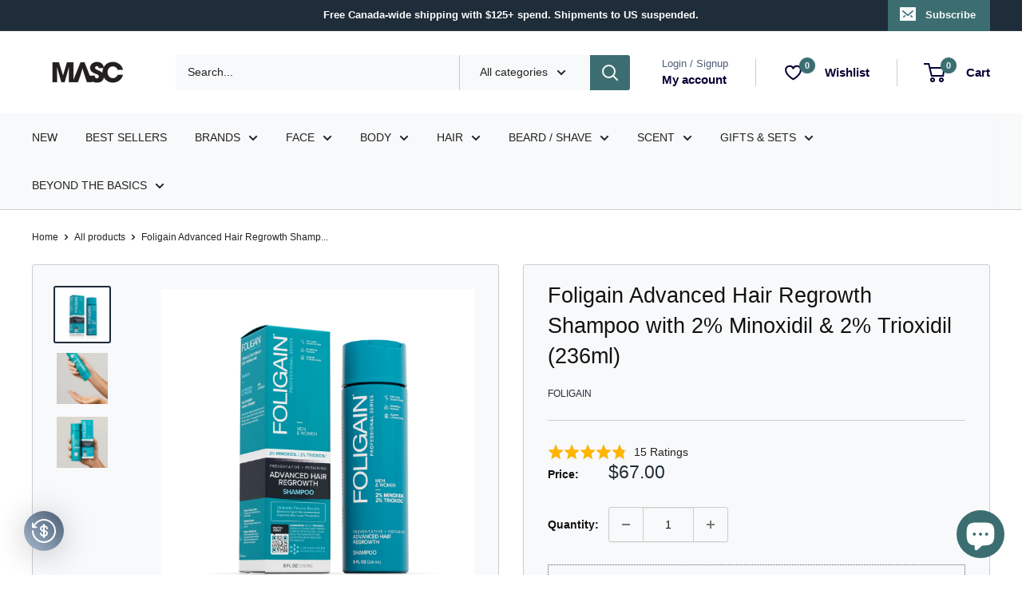

--- FILE ---
content_type: text/css
request_url: https://shopmasc.com/cdn/shop/t/100/assets/wishlist.css?v=84915233119746172201762290598
body_size: -351
content:
a.iWishAdd.st-1{text-align:center;line-height:48px;font-weight:var(--text-font-bolder-weight);font-size:var(--base-text-font-size);cursor:pointer}a.iwishDrawer:hover .iwish-counter{transform:scale(1.2)}div#iwish-drawer-root .add_to_cart,div#iwish-drawer-root .add_to_cart:hover,div#iwish-drawer-root div.paginationContainer button.addToCart-btn{font-size:calc(var(--base-text-font-size) - (var(--default-text-font-size) - 14px));font-weight:600;background:var(--primary-button-background);color:var(--primary-button-text-color);border-radius:2px;padding:0 30px}#quick-buy-modal-content a.iWishAdd.st-1{display:none}
/*# sourceMappingURL=/cdn/shop/t/100/assets/wishlist.css.map?v=84915233119746172201762290598 */


--- FILE ---
content_type: text/css
request_url: https://cdn.shopify.com/extensions/019a96b1-5c24-76ca-98cb-0ddaf321a4f3/clr-app-94/assets/storefront_index-BNb2bjHE.css
body_size: -268
content:
._modal_overlay_1qvg4_1{font-family:var(--clr_font_family, inherit);font-size:16px!important;background-color:#00000080;position:fixed;top:0;left:0;bottom:0;right:0;display:flex;align-items:center;justify-content:center;z-index:2146483010}._modal_overlay_1qvg4_1 *{box-sizing:border-box;z-index:2146483010}._modal_overlay_1qvg4_1 ._close_wrapper_1qvg4_19{color:#fff;display:flex;align-items:center;justify-content:end}._modal_overlay_1qvg4_1 ._close_wrapper_1qvg4_19 ._close_1qvg4_19{background-color:#ffffff80;width:30px;height:30px;margin-bottom:5px;margin-right:5px;display:flex;align-items:center;justify-content:center;border-radius:50%;cursor:pointer}._modal_overlay_1qvg4_1 ._modal_parent_wrapper_1qvg4_37{width:500px}._modal_overlay_1qvg4_1 ._modal_wrapper_1qvg4_40{background-color:#fff;height:auto;width:100%;position:relative;border-radius:10px;overflow:hidden}._modal_overlay_1qvg4_1 ._modal_wrapper_1qvg4_40 ._content_wrapper_1qvg4_48{min-height:50px;padding:16px 12px;max-height:380px;overflow-y:auto;margin-bottom:55px;margin-top:45px}._modal_overlay_1qvg4_1 ._modal_wrapper_1qvg4_40 ._content_wrapper_1qvg4_48._without_actions_wrapper_1qvg4_56{margin-bottom:0}._modal_overlay_1qvg4_1 ._modal_wrapper_1qvg4_40 ._content_wrapper_1qvg4_48._without_title_1qvg4_59{margin-top:0}._modal_overlay_1qvg4_1 ._modal_wrapper_1qvg4_40 ._header_1qvg4_62{height:45px;position:absolute;top:0;left:0;width:100%;padding:8px 12px;display:flex;align-items:center;justify-content:center}._modal_overlay_1qvg4_1 ._modal_wrapper_1qvg4_40 ._header_1qvg4_62 span{font-size:.9em!important;font-weight:600}._modal_overlay_1qvg4_1 ._modal_wrapper_1qvg4_40 ._actions_wrapper_1qvg4_77{border-top:1px solid #ddd;position:absolute;bottom:0;left:0;right:0;width:100%;padding:5px;height:55px;font-size:16px}@media screen and (max-width: 760px){._modal_overlay_1qvg4_1{align-items:end}._modal_overlay_1qvg4_1 ._modal_parent_wrapper_1qvg4_37{width:100%;min-width:auto}._modal_overlay_1qvg4_1 ._modal_wrapper_1qvg4_40{border-radius:10px 10px 0 0}}


--- FILE ---
content_type: text/css
request_url: https://cdn.shopify.com/extensions/019a96b1-5c24-76ca-98cb-0ddaf321a4f3/clr-app-94/assets/storefront_SignUpRewardModal-hXo8h2eg.css
body_size: -430
content:
._signup_reward_modal_1bxj8_1 ._actions_wrapper_1bxj8_1{height:100%}._signup_reward_modal_1bxj8_1 ._actions_wrapper_1bxj8_1 a{background-color:#444;height:100%;border-radius:8px;color:#fff;cursor:pointer;border:none;outline:none;width:100%;display:block;text-decoration:none;display:flex;align-items:center;justify-content:center;font-size:1em;overflow:hidden}._signup_reward_modal_1bxj8_1 ._actions_wrapper_1bxj8_1 a:focus,._signup_reward_modal_1bxj8_1 ._actions_wrapper_1bxj8_1 a:focus-visible{outline:none;box-shadow:none}._signup_reward_modal_1bxj8_1 ._content_wrapper_1bxj8_25{display:flex;flex-direction:column;align-items:center;gap:12px;padding:0 25px;overflow:hidden}._signup_reward_modal_1bxj8_1 ._content_wrapper_1bxj8_25 p{margin:0;line-height:20px;overflow-wrap:anywhere}._signup_reward_modal_1bxj8_1 ._content_wrapper_1bxj8_25 ._title_1bxj8_38{font-size:.93em;text-align:center}._signup_reward_modal_1bxj8_1 ._content_wrapper_1bxj8_25 img{width:210px;height:auto}._signup_reward_modal_1bxj8_1 ._content_wrapper_1bxj8_25 ._description_1bxj8_46{font-weight:700;text-align:center}


--- FILE ---
content_type: text/css
request_url: https://cdn.shopify.com/extensions/019a96b1-5c24-76ca-98cb-0ddaf321a4f3/clr-app-94/assets/storefront_FirstOrderRewardModal-1yqROX_u.css
body_size: -457
content:
._reward_modal_5e26a_1 ._reward_actions_wrapper_5e26a_1{height:100%}._reward_modal_5e26a_1 ._reward_actions_wrapper_5e26a_1 button{background-color:#444;height:100%;border-radius:8px;color:#fff;cursor:pointer;width:100%;font-size:.9em;overflow:hidden;overflow-wrap:anywhere}._reward_modal_5e26a_1 ._reward_actions_wrapper_5e26a_1 button:disabled{opacity:.4;cursor:not-allowed}._reward_modal_5e26a_1 ._content_wrapper_5e26a_19{display:flex;flex-direction:column;gap:16px;padding:0 25px;overflow-wrap:anywhere}._reward_modal_5e26a_1 ._content_wrapper_5e26a_19 p{margin:0;line-height:20px;overflow-wrap:anywhere}._reward_modal_5e26a_1 ._content_wrapper_5e26a_19 ._title_5e26a_31{font-size:.93em;text-align:center;overflow-wrap:anywhere}._reward_modal_5e26a_1 ._content_wrapper_5e26a_19 ._description_5e26a_36{font-weight:700;margin-top:20px;text-align:center;overflow-wrap:anywhere}._reward_modal_5e26a_1 ._content_wrapper_5e26a_19 ._form_wrapper_5e26a_42{display:flex;flex-direction:column;gap:10px}._reward_modal_5e26a_1 ._content_wrapper_5e26a_19 ._input_wrapper_5e26a_47{font-size:.8em!important;color:#555}._reward_modal_5e26a_1 ._content_wrapper_5e26a_19 ._input_wrapper_5e26a_47 input{border:1px solid #ccc;outline:none;box-shadow:none;width:100%;height:38px;border-radius:8px;padding:0 12px;margin-top:6px}


--- FILE ---
content_type: text/css;charset=UTF-8
request_url: https://cached.rebuyengine.com/api/v1/user/stylesheet?shop=shopmasc.myshopify.com&cache_key=1763694606
body_size: 2195
content:
:root{--rb-smart-search-quick-view-product-title-color:#111111;--rb-smart-search-quick-view-product-price-color:#4a5d73;--rb-smart-search-quick-view-product-price-sale-color:#007a33;--rb-smart-search-quick-view-product-price-compare-at-color:#666666;--rb-smart-search-quick-view-button-text-color:#ffffff;--rb-smart-search-quick-view-button-background-color:#1f2c39;--rb-smart-search-quick-view-button-border-color:#1f2c39;--rb-smart-search-quick-view-button-border-width:0px;--rb-smart-search-quick-view-button-radius:45px;--rb-smart-search-results-product-title-color:#111111;--rb-smart-search-results-product-price-color:#4a5d73;--rb-smart-search-results-product-price-sale-color:#007a33;--rb-smart-search-results-product-price-compare-at-color:#666666;--rb-smart-search-results-button-text-color:#ffffff;--rb-smart-search-results-button-background-color:#1f2c39;--rb-smart-search-results-button-border-color:#1f2c39;--rb-smart-search-results-button-border-width:0px;--rb-smart-search-results-button-radius:45px}.rebuy-loader{border-bottom-color:#1f2c39}.rebuy-widget .super-title{color:#111}.rebuy-widget .primary-title{color:#111}.rebuy-widget .description{color:#333}.rebuy-widget .rebuy-product-title,.rebuy-widget .rebuy-product-title-link,.rebuy-modal__product-title{color:#111}.rebuy-widget .rebuy-product-description,.rebuy-modal__product-option-title{color:#333}.rebuy-product-vendor{color:#333}.rebuy-money,.rebuy-widget .rebuy-money{color:#4a5d73}.rebuy-money.sale,.rebuy-widget .rebuy-money.sale,.rebuy-cart__flyout-subtotal-final-amount,.rebuy-reorder-cart-total-price-final-amount,[data-rebuy-component="cart-subtotal"] .rebuy-cart__flyout-subtotal-final-amount,[data-rebuy-component="cart-subtotal"] .rebuy-reorder-cart-total-price-final-amount{color:#007a33}.rebuy-money.compare-at,.rebuy-widget .rebuy-money.compare-at{color:#666}.rebuy-underline,.rebuy-widget .rebuy-underline{border-color:#1f2c39}.rebuy-checkbox .checkbox-input:focus,.rebuy-widget .rebuy-checkbox .checkbox-input:focus,.rebuy-radio .radio-input:focus,.rebuy-widget .rebuy-radio .radio-input:focus{border-color:#ccc}.rebuy-checkbox .checkbox-input:checked,.rebuy-widget .rebuy-checkbox .checkbox-input:checked,.rebuy-radio .radio-input:checked,.rebuy-widget .rebuy-radio .radio-input:checked{background:#1f2c39;border-color:#1f2c39}.rebuy-select,.rebuy-widget .rebuy-select,select.rebuy-select,.rebuy-widget select.rebuy-select{color:#000;background-color:#fff;border-color:#4a5d73;border-radius:45px}.rebuy-select{background-image:linear-gradient(45deg,transparent 50%,#4a5d73 50%),linear-gradient(135deg,#4a5d73 50%,transparent 50%),linear-gradient(to right,#4a5d73,#4a5d73)}.rebuy-select:focus,.rebuy-widget .rebuy-select:focus,select.rebuy-select:focus,.rebuy-widget select.rebuy-select:focus{border-color:#ccc}.rebuy-input,.rebuy-widget .rebuy-input,input.rebuy-input,.rebuy-widget input.rebuy-input{color:#000;background-color:#fff;border-color:#4a5d73;border-radius:45px}.rebuy-input:focus,.rebuy-widget .rebuy-input:focus,input.rebuy-input:focus,.rebuy-widget input.rebuy-input:focus{border-color:#ccc}.rebuy-button,.rebuy-widget .rebuy-button,.rebuy-cart__flyout-empty-cart a,[data-rebuy-component=progress-bar] .rebuy-cart__progress-gift-variant-readd,.rebuy-cart__progress-free-product-variant-select-container{color:#fff;background:#1f2c39;border-color:#1f2c39;border-width:0;border-radius:45px}.rebuy-button.outline,.rebuy-widget .rebuy-button.outline,.rebuy-button.secondary,.rebuy-widget .rebuy-button.secondary{color:#1f2c39;background:#fff;border-color:#1f2c39}.rebuy-button.decline,.rebuy-widget .rebuy-button.decline{color:#111;background:#fff0;border-color:#4a5d73}.rebuy-button.dark,.rebuy-widget .rebuy-button.dark{background-color:#5E6670;color:#fff;border-color:#fff}.rebuy-option-button{color:#1f2c39;border-color:#1f2c39;border-radius:45px;background:#fff}.rebuy-option-button.is-active{color:#fff;background:#1f2c39}.rebuy-radio,.rebuy-checkbox,.rebuy-widget .rebuy-radio,.rebuy-widget .rebuy-checkbox{border-color:#4a5d73}.rebuy-radio:focus,.rebuy-checkbox:focus,.rebuy-widget .rebuy-radio:focus,.rebuy-widget .rebuy-checkbox:focus{border-color:#ccc}.rebuy-radio:checked,.rebuy-checkbox:checked,.rebuy-widget .rebuy-radio:checked,.rebuy-widget .rebuy-checkbox:checked{color:#fff;background:#ccc;border-color:#ccc}.rebuy-textarea{color:#000;background-color:#fff;border-color:#4a5d73;border-radius:45px}.rebuy-widget .rebuy-carousel__arrows .rebuy-carousel__arrow,.rebuy-widget .flickity-button{color:#fff;background:#1f2c39}.rebuy-widget .rebuy-carousel__arrows .rebuy-carousel__arrow svg,.rebuy-widget .rebuy-carousel__arrows .rebuy-carousel__arrow:hover:not(:disabled) svg{fill:#fff}.rebuy-widget .rebuy-carousel__pagination .rebuy-carousel__page,.rebuy-widget .flickity-page-dots .dot{background:#1f2c39}.rebuy-widget.rebuy-widget,.rebuy-widget .checkout-promotion-wrapper,.rebuy-widget.rebuy-cart-subscription{background:#fff0}.rsf-modal{--rsf-modal-bg-color:#fff}.rebuy-widget .checkout-promotion-header{border-color:#4a5d73}.rebuy-widget .checkout-promotion-header .promo-title{color:#111}.rebuy-widget .checkout-promotion-header .promo-subtitle{color:#333}.rebuy-widget .checkout-promotion-body h1,.rebuy-widget .checkout-promotion-body h2,.rebuy-widget .checkout-promotion-body h3,.rebuy-widget .checkout-promotion-body h4{color:#111}.rebuy-widget .checkout-promotion-footer{border-color:#4a5d73}.rebuy-widget .checkout-promotion-product+.checkout-promotion-product,.rebuy-widget .rebuy-product-block+.rebuy-product-block{border-color:#4a5d73}.rebuy-widget .checkout-promotion-product .promotion-info .product-title{color:#111}.rebuy-widget .checkout-promotion-product .promotion-info .variant-title{color:#333}.rebuy-widget .checkout-promotion-product .promotion-info .product-description{color:#333}.rebuy-widget .rebuy-product-review .rebuy-star-rating .rebuy-star-rating-foreground{background-image:url('data:image/svg+xml;charset=UTF-8, %3Csvg%20width%3D%22100%22%20height%3D%2220%22%20viewBox%3D%220%200%2080%2014%22%20xmlns%3D%22http%3A%2F%2Fwww.w3.org%2F2000%2Fsvg%22%3E%3Cg%20fill%3D%22%231f2c39%22%20fill-rule%3D%22evenodd%22%3E%3Cpath%20d%3D%22M71.996%2011.368l-3.94%202.42c-.474.292-.756.096-.628-.443l1.074-4.53-3.507-3.022c-.422-.363-.324-.693.24-.74l4.602-.37%201.778-4.3c.21-.51.55-.512.762%200l1.78%204.3%204.602.37c.552.046.666.37.237.74l-3.507%203.02%201.075%204.532c.127.536-.147.74-.628.444l-3.94-2.422zM55.996%2011.368l-3.94%202.42c-.474.292-.756.096-.628-.443l1.074-4.53-3.507-3.022c-.422-.363-.324-.693.24-.74l4.602-.37%201.778-4.3c.21-.51.55-.512.762%200l1.78%204.3%204.602.37c.552.046.666.37.237.74l-3.507%203.02%201.075%204.532c.127.536-.147.74-.628.444l-3.94-2.422zM40.123%2011.368l-3.94%202.42c-.475.292-.756.096-.63-.443l1.076-4.53-3.508-3.022c-.422-.363-.324-.693.24-.74l4.602-.37%201.778-4.3c.21-.51.55-.512.762%200l1.778%204.3%204.603.37c.554.046.667.37.24.74l-3.508%203.02%201.075%204.532c.127.536-.147.74-.628.444l-3.94-2.422zM24.076%2011.368l-3.94%202.42c-.475.292-.757.096-.63-.443l1.076-4.53-3.507-3.022c-.422-.363-.324-.693.238-.74l4.603-.37%201.78-4.3c.21-.51.55-.512.76%200l1.78%204.3%204.602.37c.554.046.667.37.24.74l-3.508%203.02%201.074%204.532c.127.536-.146.74-.628.444l-3.94-2.422zM8.123%2011.368l-3.94%202.42c-.475.292-.756.096-.63-.443l1.076-4.53L1.12%205.792c-.422-.363-.324-.693.24-.74l4.602-.37%201.778-4.3c.21-.51.55-.512.762%200l1.778%204.3%204.603.37c.554.046.667.37.24.74l-3.508%203.02%201.075%204.532c.127.536-.147.74-.628.444l-3.94-2.422z%22%2F%3E%3C%2Fg%3E%3C%2Fsvg%3E')}.rebuy-widget .rebuy-product-review .rebuy-star-rating .rebuy-star-rating-background{background-image:url('data:image/svg+xml;charset=UTF-8, %3Csvg%20width%3D%22100%22%20height%3D%2220%22%20viewBox%3D%220%200%2080%2014%22%20xmlns%3D%22http%3A%2F%2Fwww.w3.org%2F2000%2Fsvg%22%3E%3Cg%20fill%3D%22%23ffffff%22%20fill-rule%3D%22evenodd%22%3E%3Cpath%20d%3D%22M71.996%2011.368l-3.94%202.42c-.474.292-.756.096-.628-.443l1.074-4.53-3.507-3.022c-.422-.363-.324-.693.24-.74l4.602-.37%201.778-4.3c.21-.51.55-.512.762%200l1.78%204.3%204.602.37c.552.046.666.37.237.74l-3.507%203.02%201.075%204.532c.127.536-.147.74-.628.444l-3.94-2.422zM55.996%2011.368l-3.94%202.42c-.474.292-.756.096-.628-.443l1.074-4.53-3.507-3.022c-.422-.363-.324-.693.24-.74l4.602-.37%201.778-4.3c.21-.51.55-.512.762%200l1.78%204.3%204.602.37c.552.046.666.37.237.74l-3.507%203.02%201.075%204.532c.127.536-.147.74-.628.444l-3.94-2.422zM40.123%2011.368l-3.94%202.42c-.475.292-.756.096-.63-.443l1.076-4.53-3.508-3.022c-.422-.363-.324-.693.24-.74l4.602-.37%201.778-4.3c.21-.51.55-.512.762%200l1.778%204.3%204.603.37c.554.046.667.37.24.74l-3.508%203.02%201.075%204.532c.127.536-.147.74-.628.444l-3.94-2.422zM24.076%2011.368l-3.94%202.42c-.475.292-.757.096-.63-.443l1.076-4.53-3.507-3.022c-.422-.363-.324-.693.238-.74l4.603-.37%201.78-4.3c.21-.51.55-.512.76%200l1.78%204.3%204.602.37c.554.046.667.37.24.74l-3.508%203.02%201.074%204.532c.127.536-.146.74-.628.444l-3.94-2.422zM8.123%2011.368l-3.94%202.42c-.475.292-.756.096-.63-.443l1.076-4.53L1.12%205.792c-.422-.363-.324-.693.24-.74l4.602-.37%201.778-4.3c.21-.51.55-.512.762%200l1.778%204.3%204.603.37c.554.046.667.37.24.74l-3.508%203.02%201.075%204.532c.127.536-.147.74-.628.444l-3.94-2.422z%22%2F%3E%3C%2Fg%3E%3C%2Fsvg%3E')}.rebuy-widget .rebuy-product-review .rebuy-review-count{color:#333}.rebuy-widget .rebuy-timer{background:#f3f3f3}.rebuy-widget .rebuy-timer-minutes,.rebuy-widget .rebuy-timer-seconds{color:#c00}.rebuy-notification-modal .rebuy-notification-dialog{background:#fff}.rebuy-notification-modal .rebuy-notification-dialog-header{color:#111}.rebuy-notification-modal .rebuy-notification-dialog-content{color:#333}.rebuy-notification-modal .rebuy-notification-dialog-actions{border-color:#4a5d73}.rebuy-modal__container-header{color:#111}.rebuy-modal__spinner{border-color:#fff;border-top-color:#1f2c39}.rebuy-modal__spinner:empty{display:block}.rebuy-cart__flyout-header{border-color:#4a5d73}.rebuy-cart__flyout-title,.rebuy-cart__title{color:#111}.rebuy-cart__flyout-close{color:#111}.rebuy-cart__flyout-announcement-bar,[data-rebuy-component="announcement-bar"]{color:#fff;background-color:#1f2c39}.rebuy-cart__flyout-shipping-bar.has-free-shipping{background-color:rgb(31 44 57 / .2)}.rebuy-cart__flyout-shipping-bar-meter{background-color:#eee}.rebuy-cart__flyout-shipping-bar-meter-fill,.rebuy-cart__progress-bar-meter-fill,.complete .rebuy-cart__progress-step-icon,[data-rebuy-component="progress-bar"] .rebuy-cart__progress-bar-meter-fill,[data-rebuy-component="progress-bar"] .rebuy-cart__progress-step.complete .rebuy-cart__progress-step-icon{color:#fff;background:#1f2c39}.rebuy-cart__progress-free-product-variant-select:active+.rebuy-cart__progress-free-product-variant-select-prompt,.rebuy-cart__progress-free-product-variant-select:focus+.rebuy-cart__progress-free-product-variant-select-prompt,[data-rebuy-component="progress-bar"] .rebuy-cart__progress-free-product-variant-select:active+.rebuy-cart__progress-free-product-variant-select-prompt,[data-rebuy-component="progress-bar"] .rebuy-cart__progress-free-product-variant-select:focus+.rebuy-cart__progress-free-product-variant-select-prompt,[data-rebuy-component="progress-bar"] .rebuy-cart__progress-gift-variant-select:active+.rebuy-cart__progress-gift-variant-select-prompt,[data-rebuy-component="progress-bar"] .rebuy-cart__progress-gift-variant-select:focus+.rebuy-cart__progress-gift-variant-select-prompt{color:#1f2c39;background:#fff;border-color:#1f2c39}.rebuy-cart__progress-free-product-variant-select:not(:focus)+.rebuy-cart__progress-free-product-variant-select-prompt,.rebuy-cart__progress-free-product-variant-select:not(:active)+.rebuy-cart__progress-free-product-variant-select-prompt,[data-rebuy-component="progress-bar"] .rebuy-cart__progress-free-product-variant-select:not(:focus)+.rebuy-cart__progress-free-product-variant-select-prompt,[data-rebuy-component="progress-bar"] .rebuy-cart__progress-free-product-variant-select:not(:active)+.rebuy-cart__progress-free-product-variant-select-prompt,[data-rebuy-component="progress-bar"] .rebuy-cart__progress-gift-variant-select:not(:focus)+.rebuy-cart__progress-gift-variant-select-prompt,[data-rebuy-component="progress-bar"] .rebuy-cart__progress-gift-variant-select:not(:active)+.rebuy-cart__progress-gift-variant-select-prompt{color:#fff;background:#1f2c39;border-color:#1f2c39;border-radius:45px}.rebuy-cart__flyout-items,[data-rebuy-component="cart-items"]>ul{border-color:#4a5d73}.rebuy-cart__flyout-item+.rebuy-cart__flyout-item,[data-rebuy-component="cart-items"] .rebuy-cart__flyout-item+.rebuy-cart__flyout-item{border-top-color:#4a5d73}.rebuy-cart__flyout-item-remove,[data-rebuy-component="cart-items"] .rebuy-cart__flyout-item-remove{color:#999}.rebuy-cart__flyout-item-product-title,.rebuy-cart__flyout-item-product-title:hover,.rebuy-cart__flyout-item-product-title:active,.rebuy-cart__flyout-item-product-title:visited,[data-rebuy-component="cart-items"] .rebuy-cart__flyout-item-product-title,[data-rebuy-component="cart-items"] .rebuy-cart__flyout-item-product-title:hover,[data-rebuy-component="cart-items"] .rebuy-cart__flyout-item-product-title:active,[data-rebuy-component="cart-items"] .rebuy-cart__flyout-item-product-title:visited{color:#111}.rebuy-cart__flyout-item-variant-title,[data-rebuy-component="cart-items"] .rebuy-cart__flyout-item-variant-title{color:#333}.rebuy-cart__flyout-item-property,[data-rebuy-component="cart-items"] .rebuy-cart__flyout-item-property{color:#333}.rebuy-cart__flyout-item-price .rebuy-money,[data-rebuy-component="cart-items"] .rebuy-cart__flyout-item-price .rebuy-money{color:#4a5d73}.rebuy-cart__flyout-item-price .rebuy-money.sale,[data-rebuy-component="cart-items"] .rebuy-cart__flyout-item-price .rebuy-money.sale{color:#007a33}.rebuy-cart__flyout-item-price .rebuy-money.compare-at,[data-rebuy-component="cart-items"] .rebuy-cart__flyout-item-price .rebuy-money.compare-at{color:#666}.rebuy-cart__flyout-item-quantity-widget,[data-rebuy-component="cart-items"] .rebuy-cart__flyout-item-quantity-widget{border-color:#4a5d73}.rebuy-cart__flyout-item-quantity-widget-label,[data-rebuy-component="cart-items"] .rebuy-cart__flyout-item-quantity-widget-label{border-color:#4a5d73}.rebuy-cart__flyout-item-quantity-widget-button,.rebuy-cart__flyout-item-quantity-widget-label,[data-rebuy-component="cart-items"] .rebuy-cart__flyout-item-quantity-widget-button,[data-rebuy-component="cart-items"] .rebuy-cart__flyout-item-quantity-widget-label{color:#111}.rebuy-cart__flyout-recommendations{background:#fafafa;border-color:#4a5d73}.rebuy-cart__flyout-recommendations .rebuy-widget .rebuy-product-grid.large-style-line .rebuy-product-block,.rebuy-cart__flyout-recommendations .rebuy-widget .rebuy-product-grid.medium-style-line .rebuy-product-block,.rebuy-cart__flyout-recommendations .rebuy-widget .rebuy-product-grid.small-style-line .rebuy-product-block{border-color:#4a5d73}.rebuy-cart__flyout-footer{border-color:#4a5d73}.rebuy-cart .rebuy-checkbox:checked{background:#ccc;border-color:#ccc}.rebuy-cart .rebuy-checkbox:focus{border-color:#ccc}.rebuy-cart__flyout-subtotal,[data-rebuy-component="cart-subtotal"] .rebuy-cart__flyout-subtotal{color:#111}.rebuy-cart__flyout-installments,[data-rebuy-component="checkout-area"] .rebuy-cart__flyout-installments{color:#111}.rebuy-cart__flyout-discount-amount,[data-rebuy-component="discount-input"] .rebuy-cart__discount-amount{color:#111}.rebuy-cart__flyout-item-discount-message,[data-rebuy-component="discount-input"] .rebuy-cart__flyout-item-discount-message{color:#007a33}.rebuy-cart__column--secondary{background-color:rgb(31 44 57 / .2)!important}.rebuy-reorder__item-shipping-bar.has-free-shipping{background-color:rgb(31 44 57 / .2)}.rebuy-reorder__item-shipping-bar-meter-fill{color:#fff;background:#1f2c39}.rebuy-reorder__item-quantity-widget{border-color:#4a5d73}.rebuy-reorder__item-quantity-widget-label{border-color:#4a5d73}.rebuy-reorder__item-quantity-widget-button,.rebuy-reorder__item-quantity-widget-label{color:#111}.rebuy-reorder__announcement-bar{background:#1f2c39;color:#fff}.rebuy-reorder-cart-count{background-color:#1f2c39}.rebuy-reorder-cart-count-head{background-color:rgb(31 44 57 / .2);color:#111}.rebuy-reactivate-landing__gift{box-shadow:0 0 5px 1px #1f2c39}.rebuy-reactivate-landing__modal-addresses-list--active{border-color:#1f2c39}.rebuy-reactivate-landing__modal-addresses-list .rebuy-radio:checked,.rebuy-reactivate-landing__modal-addresses-list .rebuy-checkbox:checked{background:#ccc;border-color:#ccc}.rebuy-smart-banner{background:#1f2c39;border-color:#1f2c39;border-width:0}.rebuy-smart-banner .rebuy-smart-banner_message,.rebuy-smart-banner .rebuy-smart-banner_close{color:#fff}.rebuy-cart a:focus-visible,.rebuy-cart button:focus-visible,.rebuy-cart select:focus-visible,.rebuy-cart input:focus-visible,.rebuy-cart__progress-free-product-variant-select:focus-visible{outline:2px solid #1f2c39!important}.rebuy-cart .rebuy-input:focus-visible{border-color:#1f2c39!important;outline:0}.rebuy-preview-highlight .rebuy-cart__flyout,.rebuy-preview-highlight .rebuy-widget,.rebuy-preview-highlight .rebuy-quick-view-dropdown__container,.rebuy-preview-highlight .rebuy-quick-view__overlay,.rebuy-preview-highlight #rebuy-smart-search-results-dropdown{border:2px solid #1f2c39!important}.rebuy-bundle-builder__progress-bar-meter-fill,.rebuy-bundle-builder__progress-step.complete .rebuy-bundle-builder__progress-step-icon{color:#fff;background:#1f2c39}.rebuy-button{letter-spacing:1.5px;text-transform:uppercase;font-sizw:14px}body>.rebuy-quick-view-dropdown>.rebuy-quick-view-dropdown__container{height:60px}

--- FILE ---
content_type: text/css; charset=utf-8
request_url: https://cdn.rebuyengine.com/onsite/css/cart-notes.min.css?build=1763070249
body_size: -434
content:
[data-rebuy-component=notes]{margin:0;padding:0 16px;width:100%}[data-rebuy-component=notes] .rebuy-cart__notes-toggle{display:inline-block;cursor:pointer;line-height:20px;font-size:13px}[data-rebuy-component=notes] .rebuy-cart__notes-toggle-input{display:inline-block;height:18px;vertical-align:middle}[data-rebuy-component=notes] .rebuy-cart__notes-toggle-label{display:inline-block;margin-left:5px;vertical-align:middle}[data-rebuy-component=notes] .rebuy-cart__notes-content{margin-top:10px}[data-rebuy-component=notes] .rebuy-cart__notes-textarea{display:block;width:100%;min-width:100%;max-width:100%;height:100px;min-height:0;max-height:none;resize:none}

--- FILE ---
content_type: text/javascript; charset=utf-8
request_url: https://shopmasc.com/en-us/cart/update.js
body_size: 805
content:
{"token":"hWN5YQMdaxrWDdYLFP8xBM2L?key=4081d9c3000fb9451b0031d22b7e37cc","note":"","attributes":{"mobiloudUserAgent":"Mozilla/5.0 (Macintosh; Intel Mac OS X 10_15_7) AppleWebKit/537.36 (KHTML, like Gecko) Chrome/131.0.0.0 Safari/537.36; ClaudeBot/1.0; +claudebot@anthropic.com)","_barId":"72cf7a32-b064-4566-acae-793612973629"},"original_total_price":0,"total_price":0,"total_discount":0,"total_weight":0.0,"item_count":0,"items":[],"requires_shipping":false,"currency":"CAD","items_subtotal_price":0,"cart_level_discount_applications":[],"discount_codes":[],"items_changelog":{"added":[]}}

--- FILE ---
content_type: text/javascript
request_url: https://cdn.shopify.com/extensions/019a29c6-3cb3-7c61-9339-0f8935251004/mobiloud-shopify-notifications-50/assets/cartUserAgentAttribute.js
body_size: -430
content:
(function () {
    function updateCartUserAgent({ value }) {
      const formData = new FormData();
      formData.append('attributes[mobiloudUserAgent]', value);
      fetch(window.Shopify.routes.root + 'cart/update.js', {
        method: 'POST',
        body: formData,
      });
    }

    function syncUserAgent()  {
        const agent = [navigator.userAgent, ''];
        const element = document.querySelector('meta[name=mobiloud-cart-user-agent]');

        if (element) {
          agent[1] = element.content.trim();
        }

        if (agent[0] !== agent[1]) {
          updateCartUserAgent({ value: agent[0] });
        }
    }

    function bindEvents() {
        syncUserAgent();
    }

    bindEvents();
  })();


--- FILE ---
content_type: text/javascript
request_url: https://cdn.shopify.com/extensions/019a0dae-e47c-70fe-9b4b-d5094c131756/chat-app-8/assets/Slider.js
body_size: 7891
content:
(function(){"use strict";try{if(typeof document<"u"){var t=document.createElement("style");t.appendChild(document.createTextNode(":root{--detail-high-contrast: rgb(192, 192, 192);--detail-medium-contrast: rgb(234, 234, 234);--detail-low-contrast: rgb(240, 240, 242)}.embla__buttons{display:flex;position:absolute;width:100%;height:0px;justify-content:space-between;top:50%;transform:translateY(-10px)}.embla__button{-webkit-tap-highlight-color:rgba(var(--text-high-contrast-rgb-value),.5);-webkit-appearance:none;-moz-appearance:none;appearance:none;touch-action:manipulation;display:inline-flex;text-decoration:none;cursor:pointer;border:0;padding:0;margin:0;width:20px;height:20px;z-index:1;border-radius:50%;color:var(--text-body);display:flex;align-items:center;justify-content:center}.embla__button:disabled{color:var(--detail-high-contrast)}.embla__button__svg{width:35%;height:35%}.embla__container{backface-visibility:hidden;display:flex;touch-action:pan-y}.embla__slide{box-sizing:content-box;min-width:0;position:relative}")),document.head.appendChild(t)}}catch(e){console.error("vite-plugin-css-injected-by-js",e)}})();
import{r as F,j as V}from"./mixpanel.module.js";import{c as en,d as on}from"./index4.js";function rn(t){return Object.prototype.toString.call(t)==="[object Object]"}function _t(t){return rn(t)||Array.isArray(t)}function sn(){return!!(typeof window<"u"&&window.document&&window.document.createElement)}function Dt(t,n){const o=Object.keys(t),s=Object.keys(n);if(o.length!==s.length)return!1;const c=JSON.stringify(Object.keys(t.breakpoints||{})),r=JSON.stringify(Object.keys(n.breakpoints||{}));return c!==r?!1:o.every(e=>{const u=t[e],i=n[e];return typeof u=="function"?`${u}`==`${i}`:!_t(u)||!_t(i)?u===i:Dt(u,i)})}function zt(t){return t.concat().sort((n,o)=>n.name>o.name?1:-1).map(n=>n.options)}function cn(t,n){if(t.length!==n.length)return!1;const o=zt(t),s=zt(n);return o.every((c,r)=>{const e=s[r];return Dt(c,e)})}function Ot(t){return typeof t=="number"}function It(t){return typeof t=="string"}function St(t){return typeof t=="boolean"}function Rt(t){return Object.prototype.toString.call(t)==="[object Object]"}function M(t){return Math.abs(t)}function Pt(t){return Math.sign(t)}function lt(t,n){return M(t-n)}function un(t,n){if(t===0||n===0||M(t)<=M(n))return 0;const o=lt(M(t),M(n));return M(o/t)}function an(t){return Math.round(t*100)/100}function dt(t){return pt(t).map(Number)}function z(t){return t[gt(t)]}function gt(t){return Math.max(0,t.length-1)}function Ct(t,n){return n===gt(t)}function Gt(t,n=0){return Array.from(Array(t),(o,s)=>n+s)}function pt(t){return Object.keys(t)}function Ht(t,n){return[t,n].reduce((o,s)=>(pt(s).forEach(c=>{const r=o[c],e=s[c],u=Rt(r)&&Rt(e);o[c]=u?Ht(r,e):e}),o),{})}function Tt(t,n){return typeof n.MouseEvent<"u"&&t instanceof n.MouseEvent}function fn(t,n){const o={start:s,center:c,end:r};function s(){return 0}function c(i){return r(i)/2}function r(i){return n-i}function e(i,a){return It(t)?o[t](i):t(n,i,a)}return{measure:e}}function mt(){let t=[];function n(c,r,e,u={passive:!0}){let i;if("addEventListener"in c)c.addEventListener(r,e,u),i=()=>c.removeEventListener(r,e,u);else{const a=c;a.addListener(e),i=()=>a.removeListener(e)}return t.push(i),s}function o(){t=t.filter(c=>c())}const s={add:n,clear:o};return s}function ln(t,n,o,s){const c=mt(),r=1e3/60;let e=null,u=0,i=0;function a(){c.add(t,"visibilitychange",()=>{t.hidden&&l()})}function g(){x(),c.clear()}function d(h){if(!i)return;e||(e=h,o(),o());const f=h-e;for(e=h,u+=f;u>=r;)o(),u-=r;const b=u/r;s(b),i&&(i=n.requestAnimationFrame(d))}function p(){i||(i=n.requestAnimationFrame(d))}function x(){n.cancelAnimationFrame(i),e=null,u=0,i=0}function l(){e=null,u=0}return{init:a,destroy:g,start:p,stop:x,update:o,render:s}}function dn(t,n){const o=n==="rtl",s=t==="y",c=s?"y":"x",r=s?"x":"y",e=!s&&o?-1:1,u=g(),i=d();function a(l){const{height:m,width:h}=l;return s?m:h}function g(){return s?"top":o?"right":"left"}function d(){return s?"bottom":o?"left":"right"}function p(l){return l*e}return{scroll:c,cross:r,startEdge:u,endEdge:i,measureSize:a,direction:p}}function et(t=0,n=0){const o=M(t-n);function s(a){return a<t}function c(a){return a>n}function r(a){return s(a)||c(a)}function e(a){return r(a)?s(a)?t:n:a}function u(a){return o?a-o*Math.ceil((a-n)/o):a}return{length:o,max:n,min:t,constrain:e,reachedAny:r,reachedMax:c,reachedMin:s,removeOffset:u}}function $t(t,n,o){const{constrain:s}=et(0,t),c=t+1;let r=e(n);function e(p){return o?M((c+p)%c):s(p)}function u(){return r}function i(p){return r=e(p),d}function a(p){return g().set(u()+p)}function g(){return $t(t,u(),o)}const d={get:u,set:i,add:a,clone:g};return d}function pn(t,n,o,s,c,r,e,u,i,a,g,d,p,x,l,m,h,f,b){const{cross:y,direction:L}=t,P=["INPUT","SELECT","TEXTAREA"],I={passive:!1},E=mt(),v=mt(),T=et(50,225).constrain(x.measure(20)),w={mouse:300,touch:400},D={mouse:500,touch:600},B=l?43:25;let R=!1,G=0,H=0,W=!1,Y=!1,U=!1,K=!1;function it(S){if(!b)return;function O(A){(St(b)||b(S,A))&&ut(A)}const N=n;E.add(N,"dragstart",A=>A.preventDefault(),I).add(N,"touchmove",()=>{},I).add(N,"touchend",()=>{}).add(N,"touchstart",O).add(N,"mousedown",O).add(N,"touchcancel",k).add(N,"contextmenu",k).add(N,"click",J,!0)}function $(){E.clear(),v.clear()}function ot(){const S=K?o:n;v.add(S,"touchmove",j,I).add(S,"touchend",k).add(S,"mousemove",j,I).add(S,"mouseup",k)}function rt(S){const O=S.nodeName||"";return P.includes(O)}function Q(){return(l?D:w)[K?"mouse":"touch"]}function ct(S,O){const N=d.add(Pt(S)*-1),A=g.byDistance(S,!l).distance;return l||M(S)<T?A:h&&O?A*.5:g.byIndex(N.get(),0).distance}function ut(S){const O=Tt(S,s);K=O,U=l&&O&&!S.buttons&&R,R=lt(c.get(),e.get())>=2,!(O&&S.button!==0)&&(rt(S.target)||(W=!0,r.pointerDown(S),a.useFriction(0).useDuration(0),c.set(e),ot(),G=r.readPoint(S),H=r.readPoint(S,y),p.emit("pointerDown")))}function j(S){if(!Tt(S,s)&&S.touches.length>=2)return k(S);const N=r.readPoint(S),A=r.readPoint(S,y),q=lt(N,G),X=lt(A,H);if(!Y&&!K&&(!S.cancelable||(Y=q>X,!Y)))return k(S);const tt=r.pointerMove(S);q>m&&(U=!0),a.useFriction(.3).useDuration(.75),u.start(),c.add(L(tt)),S.preventDefault()}function k(S){const N=g.byDistance(0,!1).index!==d.get(),A=r.pointerUp(S)*Q(),q=ct(L(A),N),X=un(A,q),tt=B-10*X,Z=f+X/50;Y=!1,W=!1,v.clear(),a.useDuration(tt).useFriction(Z),i.distance(q,!l),K=!1,p.emit("pointerUp")}function J(S){U&&(S.stopPropagation(),S.preventDefault(),U=!1)}function _(){return W}return{init:it,destroy:$,pointerDown:_}}function mn(t,n){let s,c;function r(d){return d.timeStamp}function e(d,p){const l=`client${(p||t.scroll)==="x"?"X":"Y"}`;return(Tt(d,n)?d:d.touches[0])[l]}function u(d){return s=d,c=d,e(d)}function i(d){const p=e(d)-e(c),x=r(d)-r(s)>170;return c=d,x&&(s=d),p}function a(d){if(!s||!c)return 0;const p=e(c)-e(s),x=r(d)-r(s),l=r(d)-r(c)>170,m=p/x;return x&&!l&&M(m)>.1?m:0}return{pointerDown:u,pointerMove:i,pointerUp:a,readPoint:e}}function gn(){function t(o){const{offsetTop:s,offsetLeft:c,offsetWidth:r,offsetHeight:e}=o;return{top:s,right:c+r,bottom:s+e,left:c,width:r,height:e}}return{measure:t}}function hn(t){function n(s){return t*(s/100)}return{measure:n}}function bn(t,n,o,s,c,r,e){const u=[t].concat(s);let i,a,g=[],d=!1;function p(h){return c.measureSize(e.measure(h))}function x(h){if(!r)return;a=p(t),g=s.map(p);function f(b){for(const y of b){if(d)return;const L=y.target===t,P=s.indexOf(y.target),I=L?a:g[P],E=p(L?t:s[P]);if(M(E-I)>=.5){h.reInit(),n.emit("resize");break}}}i=new ResizeObserver(b=>{(St(r)||r(h,b))&&f(b)}),o.requestAnimationFrame(()=>{u.forEach(b=>i.observe(b))})}function l(){d=!0,i&&i.disconnect()}return{init:x,destroy:l}}function Sn(t,n,o,s,c,r){let e=0,u=0,i=c,a=r,g=t.get(),d=0;function p(){const I=s.get()-t.get(),E=!i;let v=0;return E?(e=0,o.set(s),t.set(s),v=I):(o.set(t),e+=I/i,e*=a,g+=e,t.add(e),v=g-d),u=Pt(v),d=g,P}function x(){const I=s.get()-n.get();return M(I)<.001}function l(){return i}function m(){return u}function h(){return e}function f(){return y(c)}function b(){return L(r)}function y(I){return i=I,P}function L(I){return a=I,P}const P={direction:m,duration:l,velocity:h,seek:p,settled:x,useBaseFriction:b,useBaseDuration:f,useFriction:L,useDuration:y};return P}function xn(t,n,o,s,c){const r=c.measure(10),e=c.measure(50),u=et(.1,.99);let i=!1;function a(){return!(i||!t.reachedAny(o.get())||!t.reachedAny(n.get()))}function g(x){if(!a())return;const l=t.reachedMin(n.get())?"min":"max",m=M(t[l]-n.get()),h=o.get()-n.get(),f=u.constrain(m/e);o.subtract(h*f),!x&&M(h)<r&&(o.set(t.constrain(o.get())),s.useDuration(25).useBaseFriction())}function d(x){i=!x}return{shouldConstrain:a,constrain:g,toggleActive:d}}function yn(t,n,o,s,c){const r=et(-n+t,0),e=d(),u=g(),i=p();function a(l,m){return lt(l,m)<=1}function g(){const l=e[0],m=z(e),h=e.lastIndexOf(l),f=e.indexOf(m)+1;return et(h,f)}function d(){return o.map((l,m)=>{const{min:h,max:f}=r,b=r.constrain(l),y=!m,L=Ct(o,m);return y?f:L||a(h,b)?h:a(f,b)?f:b}).map(l=>parseFloat(l.toFixed(3)))}function p(){if(n<=t+c)return[r.max];if(s==="keepSnaps")return e;const{min:l,max:m}=u;return e.slice(l,m)}return{snapsContained:i,scrollContainLimit:u}}function En(t,n,o){const s=n[0],c=o?s-t:z(n);return{limit:et(c,s)}}function vn(t,n,o,s){const r=n.min+.1,e=n.max+.1,{reachedMin:u,reachedMax:i}=et(r,e);function a(p){return p===1?i(o.get()):p===-1?u(o.get()):!1}function g(p){if(!a(p))return;const x=t*(p*-1);s.forEach(l=>l.add(x))}return{loop:g}}function Ln(t){const{max:n,length:o}=t;function s(r){const e=r-n;return o?e/-o:0}return{get:s}}function In(t,n,o,s,c){const{startEdge:r,endEdge:e}=t,{groupSlides:u}=c,i=d().map(n.measure),a=p(),g=x();function d(){return u(s).map(m=>z(m)[e]-m[0][r]).map(M)}function p(){return s.map(m=>o[r]-m[r]).map(m=>-M(m))}function x(){return u(a).map(m=>m[0]).map((m,h)=>m+i[h])}return{snaps:a,snapsAligned:g}}function Tn(t,n,o,s,c,r){const{groupSlides:e}=c,{min:u,max:i}=s,a=g();function g(){const p=e(r),x=!t||n==="keepSnaps";return o.length===1?[r]:x?p:p.slice(u,i).map((l,m,h)=>{const f=!m,b=Ct(h,m);if(f){const y=z(h[0])+1;return Gt(y)}if(b){const y=gt(r)-z(h)[0]+1;return Gt(y,z(h)[0])}return l})}return{slideRegistry:a}}function Dn(t,n,o,s,c){const{reachedAny:r,removeOffset:e,constrain:u}=s;function i(l){return l.concat().sort((m,h)=>M(m)-M(h))[0]}function a(l){const m=t?e(l):u(l),h=n.map((b,y)=>({diff:g(b-m,0),index:y})).sort((b,y)=>M(b.diff)-M(y.diff)),{index:f}=h[0];return{index:f,distance:m}}function g(l,m){const h=[l,l+o,l-o];if(!t)return l;if(!m)return i(h);const f=h.filter(b=>Pt(b)===m);return f.length?i(f):z(h)-o}function d(l,m){const h=n[l]-c.get(),f=g(h,m);return{index:l,distance:f}}function p(l,m){const h=c.get()+l,{index:f,distance:b}=a(h),y=!t&&r(h);if(!m||y)return{index:f,distance:l};const L=n[f]-b,P=l+g(L,0);return{index:f,distance:P}}return{byDistance:p,byIndex:d,shortcut:g}}function On(t,n,o,s,c,r,e){function u(d){const p=d.distance,x=d.index!==n.get();r.add(p),p&&(s.duration()?t.start():(t.update(),t.render(1),t.update())),x&&(o.set(n.get()),n.set(d.index),e.emit("select"))}function i(d,p){const x=c.byDistance(d,p);u(x)}function a(d,p){const x=n.clone().set(d),l=c.byIndex(x.get(),p);u(l)}return{distance:i,index:a}}function Pn(t,n,o,s,c,r,e,u){const i={passive:!0,capture:!0};let a=0;function g(x){if(!u)return;function l(m){if(new Date().getTime()-a>10)return;e.emit("slideFocusStart"),t.scrollLeft=0;const b=o.findIndex(y=>y.includes(m));Ot(b)&&(c.useDuration(0),s.index(b,0),e.emit("slideFocus"))}r.add(document,"keydown",d,!1),n.forEach((m,h)=>{r.add(m,"focus",f=>{(St(u)||u(x,f))&&l(h)},i)})}function d(x){x.code==="Tab"&&(a=new Date().getTime())}return{init:g}}function ft(t){let n=t;function o(){return n}function s(i){n=e(i)}function c(i){n+=e(i)}function r(i){n-=e(i)}function e(i){return Ot(i)?i:i.get()}return{get:o,set:s,add:c,subtract:r}}function qt(t,n){const o=t.scroll==="x"?e:u,s=n.style;let c=null,r=!1;function e(p){return`translate3d(${p}px,0px,0px)`}function u(p){return`translate3d(0px,${p}px,0px)`}function i(p){if(r)return;const x=an(t.direction(p));x!==c&&(s.transform=o(x),c=x)}function a(p){r=!p}function g(){r||(s.transform="",n.getAttribute("style")||n.removeAttribute("style"))}return{clear:g,to:i,toggleActive:a}}function Cn(t,n,o,s,c,r,e,u,i){const g=dt(c),d=dt(c).reverse(),p=f().concat(b());function x(E,v){return E.reduce((T,w)=>T-c[w],v)}function l(E,v){return E.reduce((T,w)=>x(T,v)>0?T.concat([w]):T,[])}function m(E){return r.map((v,T)=>({start:v-s[T]+.5+E,end:v+n-.5+E}))}function h(E,v,T){const w=m(v);return E.map(D=>{const B=T?0:-o,R=T?o:0,G=T?"end":"start",H=w[D][G];return{index:D,loopPoint:H,slideLocation:ft(-1),translate:qt(t,i[D]),target:()=>u.get()>H?B:R}})}function f(){const E=e[0],v=l(d,E);return h(v,o,!1)}function b(){const E=n-e[0]-1,v=l(g,E);return h(v,-o,!0)}function y(){return p.every(({index:E})=>{const v=g.filter(T=>T!==E);return x(v,n)<=.1})}function L(){p.forEach(E=>{const{target:v,translate:T,slideLocation:w}=E,D=v();D!==w.get()&&(T.to(D),w.set(D))})}function P(){p.forEach(E=>E.translate.clear())}return{canLoop:y,clear:P,loop:L,loopPoints:p}}function Mn(t,n,o){let s,c=!1;function r(i){if(!o)return;function a(g){for(const d of g)if(d.type==="childList"){i.reInit(),n.emit("slidesChanged");break}}s=new MutationObserver(g=>{c||(St(o)||o(i,g))&&a(g)}),s.observe(t,{childList:!0})}function e(){s&&s.disconnect(),c=!0}return{init:r,destroy:e}}function wn(t,n,o,s){const c={};let r=null,e=null,u,i=!1;function a(){u=new IntersectionObserver(l=>{i||(l.forEach(m=>{const h=n.indexOf(m.target);c[h]=m}),r=null,e=null,o.emit("slidesInView"))},{root:t.parentElement,threshold:s}),n.forEach(l=>u.observe(l))}function g(){u&&u.disconnect(),i=!0}function d(l){return pt(c).reduce((m,h)=>{const f=parseInt(h),{isIntersecting:b}=c[f];return(l&&b||!l&&!b)&&m.push(f),m},[])}function p(l=!0){if(l&&r)return r;if(!l&&e)return e;const m=d(l);return l&&(r=m),l||(e=m),m}return{init:a,destroy:g,get:p}}function Nn(t,n,o,s,c,r){const{measureSize:e,startEdge:u,endEdge:i}=t,a=o[0]&&c,g=l(),d=m(),p=o.map(e),x=h();function l(){if(!a)return 0;const b=o[0];return M(n[u]-b[u])}function m(){if(!a)return 0;const b=r.getComputedStyle(z(s));return parseFloat(b.getPropertyValue(`margin-${i}`))}function h(){return o.map((b,y,L)=>{const P=!y,I=Ct(L,y);return P?p[y]+g:I?p[y]+d:L[y+1][u]-b[u]}).map(M)}return{slideSizes:p,slideSizesWithGaps:x,startGap:g,endGap:d}}function kn(t,n,o,s,c,r,e,u,i){const{startEdge:a,endEdge:g,direction:d}=t,p=Ot(o);function x(f,b){return dt(f).filter(y=>y%b===0).map(y=>f.slice(y,y+b))}function l(f){return f.length?dt(f).reduce((b,y,L)=>{const P=z(b)||0,I=P===0,E=y===gt(f),v=c[a]-r[P][a],T=c[a]-r[y][g],w=!s&&I?d(e):0,D=!s&&E?d(u):0,B=M(T-D-(v+w));return L&&B>n+i&&b.push(y),E&&b.push(f.length),b},[]).map((b,y,L)=>{const P=Math.max(L[y-1]||0);return f.slice(P,b)}):[]}function m(f){return p?x(f,o):l(f)}return{groupSlides:m}}function An(t,n,o,s,c,r,e){const{align:u,axis:i,direction:a,startIndex:g,loop:d,duration:p,dragFree:x,dragThreshold:l,inViewThreshold:m,slidesToScroll:h,skipSnaps:f,containScroll:b,watchResize:y,watchSlides:L,watchDrag:P,watchFocus:I}=r,E=2,v=gn(),T=v.measure(n),w=o.map(v.measure),D=dn(i,a),B=D.measureSize(T),R=hn(B),G=fn(u,B),H=!d&&!!b,W=d||!!b,{slideSizes:Y,slideSizesWithGaps:U,startGap:K,endGap:it}=Nn(D,T,w,o,W,c),$=kn(D,B,h,d,T,w,K,it,E),{snaps:ot,snapsAligned:rt}=In(D,G,T,w,$),Q=-z(ot)+z(U),{snapsContained:ct,scrollContainLimit:ut}=yn(B,Q,rt,b,E),j=H?ct:rt,{limit:k}=En(Q,j,d),J=$t(gt(j),g,d),_=J.clone(),C=dt(o),S=({dragHandler:st,scrollBody:vt,scrollBounds:Lt,options:{loop:ht}})=>{ht||Lt.constrain(st.pointerDown()),vt.seek()},O=({scrollBody:st,translate:vt,location:Lt,offsetLocation:ht,previousLocation:Qt,scrollLooper:Jt,slideLooper:Xt,dragHandler:Yt,animation:Zt,eventHandler:At,scrollBounds:Wt,options:{loop:Bt}},Ft)=>{const jt=st.settled(),tn=!Wt.shouldConstrain(),Vt=Bt?jt:jt&&tn;Vt&&!Yt.pointerDown()&&(Zt.stop(),At.emit("settle")),Vt||At.emit("scroll");const nn=Lt.get()*Ft+Qt.get()*(1-Ft);ht.set(nn),Bt&&(Jt.loop(st.direction()),Xt.loop()),vt.to(ht.get())},N=ln(s,c,()=>S(Et),st=>O(Et,st)),A=.68,q=j[J.get()],X=ft(q),tt=ft(q),Z=ft(q),nt=ft(q),at=Sn(X,Z,tt,nt,p,A),xt=Dn(d,j,Q,k,nt),yt=On(N,J,_,at,xt,nt,e),wt=Ln(k),Nt=mt(),Ut=wn(n,o,e,m),{slideRegistry:kt}=Tn(H,b,j,ut,$,C),Kt=Pn(t,o,kt,yt,at,Nt,e,I),Et={ownerDocument:s,ownerWindow:c,eventHandler:e,containerRect:T,slideRects:w,animation:N,axis:D,dragHandler:pn(D,t,s,c,nt,mn(D,c),X,N,yt,at,xt,J,e,R,x,l,f,A,P),eventStore:Nt,percentOfView:R,index:J,indexPrevious:_,limit:k,location:X,offsetLocation:Z,previousLocation:tt,options:r,resizeHandler:bn(n,e,c,o,D,y,v),scrollBody:at,scrollBounds:xn(k,Z,nt,at,R),scrollLooper:vn(Q,k,Z,[X,Z,tt,nt]),scrollProgress:wt,scrollSnapList:j.map(wt.get),scrollSnaps:j,scrollTarget:xt,scrollTo:yt,slideLooper:Cn(D,B,Q,Y,U,ot,j,Z,o),slideFocus:Kt,slidesHandler:Mn(n,e,L),slidesInView:Ut,slideIndexes:C,slideRegistry:kt,slidesToScroll:$,target:nt,translate:qt(D,n)};return Et}function Bn(){let t={},n;function o(a){n=a}function s(a){return t[a]||[]}function c(a){return s(a).forEach(g=>g(n,a)),i}function r(a,g){return t[a]=s(a).concat([g]),i}function e(a,g){return t[a]=s(a).filter(d=>d!==g),i}function u(){t={}}const i={init:o,emit:c,off:e,on:r,clear:u};return i}const Fn={align:"center",axis:"x",container:null,slides:null,containScroll:"trimSnaps",direction:"ltr",slidesToScroll:1,inViewThreshold:0,breakpoints:{},dragFree:!1,dragThreshold:10,loop:!1,skipSnaps:!1,duration:25,startIndex:0,active:!0,watchDrag:!0,watchResize:!0,watchSlides:!0,watchFocus:!0};function jn(t){function n(r,e){return Ht(r,e||{})}function o(r){const e=r.breakpoints||{},u=pt(e).filter(i=>t.matchMedia(i).matches).map(i=>e[i]).reduce((i,a)=>n(i,a),{});return n(r,u)}function s(r){return r.map(e=>pt(e.breakpoints||{})).reduce((e,u)=>e.concat(u),[]).map(t.matchMedia)}return{mergeOptions:n,optionsAtMedia:o,optionsMediaQueries:s}}function Vn(t){let n=[];function o(r,e){return n=e.filter(({options:u})=>t.optionsAtMedia(u).active!==!1),n.forEach(u=>u.init(r,t)),e.reduce((u,i)=>Object.assign(u,{[i.name]:i}),{})}function s(){n=n.filter(r=>r.destroy())}return{init:o,destroy:s}}function bt(t,n,o){const s=t.ownerDocument,c=s.defaultView,r=jn(c),e=Vn(r),u=mt(),i=Bn(),{mergeOptions:a,optionsAtMedia:g,optionsMediaQueries:d}=r,{on:p,off:x,emit:l}=i,m=D;let h=!1,f,b=a(Fn,bt.globalOptions),y=a(b),L=[],P,I,E;function v(){const{container:C,slides:S}=y;I=(It(C)?t.querySelector(C):C)||t.children[0];const N=It(S)?I.querySelectorAll(S):S;E=[].slice.call(N||I.children)}function T(C){const S=An(t,I,E,s,c,C,i);if(C.loop&&!S.slideLooper.canLoop()){const O=Object.assign({},C,{loop:!1});return T(O)}return S}function w(C,S){h||(b=a(b,C),y=g(b),L=S||L,v(),f=T(y),d([b,...L.map(({options:O})=>O)]).forEach(O=>u.add(O,"change",D)),y.active&&(f.translate.to(f.location.get()),f.animation.init(),f.slidesInView.init(),f.slideFocus.init(_),f.eventHandler.init(_),f.resizeHandler.init(_),f.slidesHandler.init(_),f.options.loop&&f.slideLooper.loop(),I.offsetParent&&E.length&&f.dragHandler.init(_),P=e.init(_,L)))}function D(C,S){const O=$();B(),w(a({startIndex:O},C),S),i.emit("reInit")}function B(){f.dragHandler.destroy(),f.eventStore.clear(),f.translate.clear(),f.slideLooper.clear(),f.resizeHandler.destroy(),f.slidesHandler.destroy(),f.slidesInView.destroy(),f.animation.destroy(),e.destroy(),u.clear()}function R(){h||(h=!0,u.clear(),B(),i.emit("destroy"),i.clear())}function G(C,S,O){!y.active||h||(f.scrollBody.useBaseFriction().useDuration(S===!0?0:y.duration),f.scrollTo.index(C,O||0))}function H(C){const S=f.index.add(1).get();G(S,C,-1)}function W(C){const S=f.index.add(-1).get();G(S,C,1)}function Y(){return f.index.add(1).get()!==$()}function U(){return f.index.add(-1).get()!==$()}function K(){return f.scrollSnapList}function it(){return f.scrollProgress.get(f.location.get())}function $(){return f.index.get()}function ot(){return f.indexPrevious.get()}function rt(){return f.slidesInView.get()}function Q(){return f.slidesInView.get(!1)}function ct(){return P}function ut(){return f}function j(){return t}function k(){return I}function J(){return E}const _={canScrollNext:Y,canScrollPrev:U,containerNode:k,internalEngine:ut,destroy:R,off:x,on:p,emit:l,plugins:ct,previousScrollSnap:ot,reInit:m,rootNode:j,scrollNext:H,scrollPrev:W,scrollProgress:it,scrollSnapList:K,scrollTo:G,selectedScrollSnap:$,slideNodes:J,slidesInView:rt,slidesNotInView:Q};return w(n,o),setTimeout(()=>i.emit("init"),0),_}bt.globalOptions=void 0;function Mt(t={},n=[]){const o=F.useRef(t),s=F.useRef(n),[c,r]=F.useState(),[e,u]=F.useState(),i=F.useCallback(()=>{c&&c.reInit(o.current,s.current)},[c]);return F.useEffect(()=>{Dt(o.current,t)||(o.current=t,i())},[t,i]),F.useEffect(()=>{cn(s.current,n)||(s.current=n,i())},[n,i]),F.useEffect(()=>{if(sn()&&e){bt.globalOptions=Mt.globalOptions;const a=bt(e,o.current,s.current);return r(a),()=>a.destroy()}else r(void 0)},[e,r]),[u,c]}Mt.globalOptions=void 0;const _n=t=>{const[n,o]=F.useState(!0),[s,c]=F.useState(!0),r=F.useCallback(()=>{t&&t.scrollPrev()},[t]),e=F.useCallback(()=>{t&&t.scrollNext()},[t]),u=F.useCallback(i=>{o(!i.canScrollPrev()),c(!i.canScrollNext())},[]);return F.useEffect(()=>{t&&(u(t),t.on("reInit",u).on("select",u))},[t,u]),{prevBtnDisabled:n,nextBtnDisabled:s,onPrevButtonClick:r,onNextButtonClick:e}},zn=t=>{const{children:n,...o}=t;return V.jsxs("button",{className:"embla__button embla__button--prev",type:"button",...o,children:[V.jsx(en,{}),n]})},Rn=t=>{const{children:n,...o}=t;return V.jsxs("button",{className:"embla__button embla__button--next",type:"button",...o,children:[V.jsx(on,{}),n]})};function $n({spacing:t,itemWidth:n,items:o,getSlideComponent:s,className:c,innerClassName:r,children:e,arrows:u=!1}){const[i,a]=Mt({align:"start",dragFree:!0,containScroll:"trimSnaps"}),{prevBtnDisabled:g,nextBtnDisabled:d,onPrevButtonClick:p,onNextButtonClick:x}=_n(a);return V.jsxs("section",{className:c,children:[V.jsxs("div",{className:"embla tw-relative",children:[V.jsx("div",{className:`embla__viewport${r?" "+r:""}`,ref:i,children:V.jsx("div",{className:"embla__container",style:{marginLeft:`calc(${t}px * -1)`},children:o.map((l,m)=>V.jsx("div",{className:"embla__slide",style:{flex:`0 0 ${n==="auto"?"auto":n+"px"}`,paddingLeft:t+"px"},children:s(l,m)},m))})}),u&&V.jsxs("div",{className:"embla__buttons",children:[V.jsx(zn,{onClick:p,disabled:g}),V.jsx(Rn,{onClick:x,disabled:d})]})]}),o.length===0&&V.jsx("div",{className:"embla__slide",children:e})]})}export{$n as S};


--- FILE ---
content_type: text/javascript
request_url: https://cdn.shopify.com/extensions/019a0dae-e47c-70fe-9b4b-d5094c131756/chat-app-8/assets/shopifyProvider.js
body_size: 35363
content:
(function(){"use strict";try{if(typeof document<"u"){var t=document.createElement("style");t.appendChild(document.createTextNode('*,:before,:after{--tw-border-spacing-x: 0;--tw-border-spacing-y: 0;--tw-translate-x: 0;--tw-translate-y: 0;--tw-rotate: 0;--tw-skew-x: 0;--tw-skew-y: 0;--tw-scale-x: 1;--tw-scale-y: 1;--tw-pan-x: ;--tw-pan-y: ;--tw-pinch-zoom: ;--tw-scroll-snap-strictness: proximity;--tw-gradient-from-position: ;--tw-gradient-via-position: ;--tw-gradient-to-position: ;--tw-ordinal: ;--tw-slashed-zero: ;--tw-numeric-figure: ;--tw-numeric-spacing: ;--tw-numeric-fraction: ;--tw-ring-inset: ;--tw-ring-offset-width: 0px;--tw-ring-offset-color: #fff;--tw-ring-color: rgb(59 130 246 / .5);--tw-ring-offset-shadow: 0 0 #0000;--tw-ring-shadow: 0 0 #0000;--tw-shadow: 0 0 #0000;--tw-shadow-colored: 0 0 #0000;--tw-blur: ;--tw-brightness: ;--tw-contrast: ;--tw-grayscale: ;--tw-hue-rotate: ;--tw-invert: ;--tw-saturate: ;--tw-sepia: ;--tw-drop-shadow: ;--tw-backdrop-blur: ;--tw-backdrop-brightness: ;--tw-backdrop-contrast: ;--tw-backdrop-grayscale: ;--tw-backdrop-hue-rotate: ;--tw-backdrop-invert: ;--tw-backdrop-opacity: ;--tw-backdrop-saturate: ;--tw-backdrop-sepia: ;--tw-contain-size: ;--tw-contain-layout: ;--tw-contain-paint: ;--tw-contain-style: }::backdrop{--tw-border-spacing-x: 0;--tw-border-spacing-y: 0;--tw-translate-x: 0;--tw-translate-y: 0;--tw-rotate: 0;--tw-skew-x: 0;--tw-skew-y: 0;--tw-scale-x: 1;--tw-scale-y: 1;--tw-pan-x: ;--tw-pan-y: ;--tw-pinch-zoom: ;--tw-scroll-snap-strictness: proximity;--tw-gradient-from-position: ;--tw-gradient-via-position: ;--tw-gradient-to-position: ;--tw-ordinal: ;--tw-slashed-zero: ;--tw-numeric-figure: ;--tw-numeric-spacing: ;--tw-numeric-fraction: ;--tw-ring-inset: ;--tw-ring-offset-width: 0px;--tw-ring-offset-color: #fff;--tw-ring-color: rgb(59 130 246 / .5);--tw-ring-offset-shadow: 0 0 #0000;--tw-ring-shadow: 0 0 #0000;--tw-shadow: 0 0 #0000;--tw-shadow-colored: 0 0 #0000;--tw-blur: ;--tw-brightness: ;--tw-contrast: ;--tw-grayscale: ;--tw-hue-rotate: ;--tw-invert: ;--tw-saturate: ;--tw-sepia: ;--tw-drop-shadow: ;--tw-backdrop-blur: ;--tw-backdrop-brightness: ;--tw-backdrop-contrast: ;--tw-backdrop-grayscale: ;--tw-backdrop-hue-rotate: ;--tw-backdrop-invert: ;--tw-backdrop-opacity: ;--tw-backdrop-saturate: ;--tw-backdrop-sepia: ;--tw-contain-size: ;--tw-contain-layout: ;--tw-contain-paint: ;--tw-contain-style: }*:where(.gigit-app,.gigit-app *),:where(.gigit-app,.gigit-app *):before,:where(.gigit-app,.gigit-app *):after{box-sizing:border-box;border-width:0;border-style:solid;border-color:#e5e7eb}:where(.gigit-app,.gigit-app *):before,:where(.gigit-app,.gigit-app *):after{--tw-content: ""}.gigit-app{line-height:1.5;-webkit-text-size-adjust:100%;-moz-tab-size:4;-o-tab-size:4;tab-size:4;font-family:ui-sans-serif,system-ui,sans-serif,"Apple Color Emoji","Segoe UI Emoji",Segoe UI Symbol,"Noto Color Emoji";font-feature-settings:normal;font-variation-settings:normal;-webkit-tap-highlight-color:transparent}.gigit-app{margin:0;line-height:inherit}hr:where(.gigit-app,.gigit-app *){height:0;color:inherit;border-top-width:1px}abbr:where([title]):where(.gigit-app,.gigit-app *){-webkit-text-decoration:underline dotted;text-decoration:underline dotted}h1:where(.gigit-app,.gigit-app *),h2:where(.gigit-app,.gigit-app *),h3:where(.gigit-app,.gigit-app *),h4:where(.gigit-app,.gigit-app *),h5:where(.gigit-app,.gigit-app *),h6:where(.gigit-app,.gigit-app *){font-size:inherit;font-weight:inherit}a:where(.gigit-app,.gigit-app *){color:inherit;text-decoration:inherit}b:where(.gigit-app,.gigit-app *),strong:where(.gigit-app,.gigit-app *){font-weight:bolder}code:where(.gigit-app,.gigit-app *),kbd:where(.gigit-app,.gigit-app *),samp:where(.gigit-app,.gigit-app *),pre:where(.gigit-app,.gigit-app *){font-family:ui-monospace,SFMono-Regular,Menlo,Monaco,Consolas,Liberation Mono,Courier New,monospace;font-feature-settings:normal;font-variation-settings:normal;font-size:1em}small:where(.gigit-app,.gigit-app *){font-size:80%}sub:where(.gigit-app,.gigit-app *),sup:where(.gigit-app,.gigit-app *){font-size:75%;line-height:0;position:relative;vertical-align:baseline}sub:where(.gigit-app,.gigit-app *){bottom:-.25em}sup:where(.gigit-app,.gigit-app *){top:-.5em}table:where(.gigit-app,.gigit-app *){text-indent:0;border-color:inherit;border-collapse:collapse}button:where(.gigit-app,.gigit-app *),input:where(.gigit-app,.gigit-app *),optgroup:where(.gigit-app,.gigit-app *),select:where(.gigit-app,.gigit-app *),textarea:where(.gigit-app,.gigit-app *){font-family:inherit;font-feature-settings:inherit;font-variation-settings:inherit;font-size:100%;font-weight:inherit;line-height:inherit;letter-spacing:inherit;color:inherit;margin:0;padding:0}button:where(.gigit-app,.gigit-app *),select:where(.gigit-app,.gigit-app *){text-transform:none}button:where(.gigit-app,.gigit-app *),input:where([type=button]):where(.gigit-app,.gigit-app *),input:where([type=reset]):where(.gigit-app,.gigit-app *),input:where([type=submit]):where(.gigit-app,.gigit-app *){-webkit-appearance:button;background-color:transparent;background-image:none}:-moz-focusring:where(.gigit-app,.gigit-app *){outline:auto}:-moz-ui-invalid:where(.gigit-app,.gigit-app *){box-shadow:none}progress:where(.gigit-app,.gigit-app *){vertical-align:baseline}:where(.gigit-app,.gigit-app *) ::-webkit-inner-spin-button,:where(.gigit-app,.gigit-app *) ::-webkit-outer-spin-button{height:auto}[type=search]:where(.gigit-app,.gigit-app *){-webkit-appearance:textfield;outline-offset:-2px}:where(.gigit-app,.gigit-app *) ::-webkit-search-decoration{-webkit-appearance:none}:where(.gigit-app,.gigit-app *) ::-webkit-file-upload-button{-webkit-appearance:button;font:inherit}summary:where(.gigit-app,.gigit-app *){display:list-item}blockquote:where(.gigit-app,.gigit-app *),dl:where(.gigit-app,.gigit-app *),dd:where(.gigit-app,.gigit-app *),h1:where(.gigit-app,.gigit-app *),h2:where(.gigit-app,.gigit-app *),h3:where(.gigit-app,.gigit-app *),h4:where(.gigit-app,.gigit-app *),h5:where(.gigit-app,.gigit-app *),h6:where(.gigit-app,.gigit-app *),hr:where(.gigit-app,.gigit-app *),figure:where(.gigit-app,.gigit-app *),p:where(.gigit-app,.gigit-app *),pre:where(.gigit-app,.gigit-app *){margin:0}fieldset:where(.gigit-app,.gigit-app *){margin:0;padding:0}legend:where(.gigit-app,.gigit-app *){padding:0}ol:where(.gigit-app,.gigit-app *),ul:where(.gigit-app,.gigit-app *),menu:where(.gigit-app,.gigit-app *){list-style:none;margin:0;padding:0}dialog:where(.gigit-app,.gigit-app *){padding:0}textarea:where(.gigit-app,.gigit-app *){resize:vertical}:where(.gigit-app,.gigit-app *) input::-moz-placeholder,:where(.gigit-app,.gigit-app *) textarea::-moz-placeholder{opacity:1;color:#9ca3af}:where(.gigit-app,.gigit-app *) input::placeholder,:where(.gigit-app,.gigit-app *) textarea::placeholder{opacity:1;color:#9ca3af}button:where(.gigit-app,.gigit-app *),[role=button]:where(.gigit-app,.gigit-app *){cursor:pointer}:disabled:where(.gigit-app,.gigit-app *){cursor:default}img:where(.gigit-app,.gigit-app *),svg:where(.gigit-app,.gigit-app *),video:where(.gigit-app,.gigit-app *),canvas:where(.gigit-app,.gigit-app *),audio:where(.gigit-app,.gigit-app *),iframe:where(.gigit-app,.gigit-app *),embed:where(.gigit-app,.gigit-app *),object:where(.gigit-app,.gigit-app *){display:block;vertical-align:middle}img:where(.gigit-app,.gigit-app *),video:where(.gigit-app,.gigit-app *){max-width:100%;height:auto}[hidden]:where(:not([hidden=until-found])):where(.gigit-app,.gigit-app *){display:none}.tw-container{width:100%}@media (min-width: 640px){.tw-container{max-width:640px}}@media (min-width: 768px){.tw-container{max-width:768px}}@media (min-width: 1024px){.tw-container{max-width:1024px}}@media (min-width: 1280px){.tw-container{max-width:1280px}}@media (min-width: 1536px){.tw-container{max-width:1536px}}.gigit-app .tw-pointer-events-none{pointer-events:none}.gigit-app .tw-pointer-events-auto{pointer-events:auto}.gigit-app .tw-invisible{visibility:hidden}.gigit-app .tw-static{position:static}.gigit-app .tw-fixed{position:fixed}.gigit-app .tw-absolute{position:absolute}.gigit-app .tw-relative{position:relative}.gigit-app .tw-sticky{position:sticky}.gigit-app .tw--bottom-\\[1px\\]{bottom:-1px}.gigit-app .tw--top-\\[68px\\]{top:-68px}.gigit-app .tw-bottom-0{bottom:0}.gigit-app .tw-bottom-\\[-10px\\]{bottom:-10px}.gigit-app .tw-bottom-\\[-2px\\]{bottom:-2px}.gigit-app .tw-bottom-\\[40px\\]{bottom:40px}.gigit-app .tw-bottom-\\[8px\\]{bottom:8px}.gigit-app .tw-left-0{left:0}.gigit-app .tw-left-1\\/2{left:50%}.gigit-app .tw-left-\\[-2px\\]{left:-2px}.gigit-app .tw-left-\\[10px\\]{left:10px}.gigit-app .tw-left-\\[12px\\]{left:12px}.gigit-app .tw-left-\\[16px\\]{left:16px}.gigit-app .tw-left-\\[20px\\]{left:20px}.gigit-app .tw-left-\\[2px\\]{left:2px}.gigit-app .tw-left-\\[3px\\]{left:3px}.gigit-app .tw-left-\\[43px\\]{left:43px}.gigit-app .tw-left-\\[5px\\]{left:5px}.gigit-app .tw-left-\\[64px\\]{left:64px}.gigit-app .tw-left-\\[8px\\]{left:8px}.gigit-app .tw-right-0{right:0}.gigit-app .tw-right-5{right:1.25rem}.gigit-app .tw-right-\\[-26px\\]{right:-26px}.gigit-app .tw-right-\\[-2px\\]{right:-2px}.gigit-app .tw-right-\\[-5px\\]{right:-5px}.gigit-app .tw-right-\\[10px\\]{right:10px}.gigit-app .tw-right-\\[12px\\]{right:12px}.gigit-app .tw-right-\\[16px\\]{right:16px}.gigit-app .tw-right-\\[20px\\]{right:20px}.gigit-app .tw-right-\\[2px\\]{right:2px}.gigit-app .tw-right-\\[3px\\]{right:3px}.gigit-app .tw-right-\\[43px\\]{right:43px}.gigit-app .tw-right-\\[5px\\]{right:5px}.gigit-app .tw-right-\\[6px\\]{right:6px}.gigit-app .tw-right-\\[8px\\]{right:8px}.gigit-app .tw-top-0{top:0}.gigit-app .tw-top-1\\/2{top:50%}.gigit-app .tw-top-10{top:2.5rem}.gigit-app .tw-top-\\[-10px\\]{top:-10px}.gigit-app .tw-top-\\[-2px\\]{top:-2px}.gigit-app .tw-top-\\[-5px\\]{top:-5px}.gigit-app .tw-top-\\[10px\\]{top:10px}.gigit-app .tw-top-\\[11px\\]{top:11px}.gigit-app .tw-top-\\[12px\\]{top:12px}.gigit-app .tw-top-\\[15px\\]{top:15px}.gigit-app .tw-top-\\[20px\\]{top:20px}.gigit-app .tw-top-\\[2px\\]{top:2px}.gigit-app .tw-top-\\[3px\\]{top:3px}.gigit-app .tw-top-\\[50\\%\\]{top:50%}.gigit-app .tw-top-\\[56px\\]{top:56px}.gigit-app .tw-top-\\[5px\\]{top:5px}.gigit-app .tw-top-\\[8px\\]{top:8px}.gigit-app .tw-top-\\[calc\\(50\\%-20px\\)\\]{top:calc(50% - 20px)}.gigit-app .tw-z-10{z-index:10}.gigit-app .tw-z-20{z-index:20}.gigit-app .tw-z-50{z-index:50}.gigit-app .tw-z-\\[-1\\]{z-index:-1}.gigit-app .tw-z-\\[0\\]{z-index:0}.gigit-app .tw-z-\\[10000\\]{z-index:10000}.gigit-app .tw-z-\\[1000\\]{z-index:1000}.gigit-app .tw-z-\\[100\\]{z-index:100}.gigit-app .tw-z-\\[10\\]{z-index:10}.gigit-app .tw-z-\\[1\\]{z-index:1}.gigit-app .tw-row-span-2{grid-row:span 2 / span 2}.gigit-app .tw-m-\\[2px\\]{margin:2px}.gigit-app .tw-m-\\[3px\\]{margin:3px}.gigit-app .tw-m-\\[6px\\]{margin:6px}.gigit-app .tw-mx-\\[16px\\]{margin-left:16px;margin-right:16px}.gigit-app .tw-mx-\\[20px\\]{margin-left:20px;margin-right:20px}.gigit-app .tw-mx-\\[3px\\]{margin-left:3px;margin-right:3px}.gigit-app .tw-mx-auto{margin-left:auto;margin-right:auto}.gigit-app .tw-my-\\[12px\\]{margin-top:12px;margin-bottom:12px}.gigit-app .tw-my-\\[20px\\]{margin-top:20px;margin-bottom:20px}.gigit-app .tw-my-\\[2px\\]{margin-top:2px;margin-bottom:2px}.gigit-app .tw-my-\\[8px\\]{margin-top:8px;margin-bottom:8px}.gigit-app .tw-mb-\\[-12px\\]{margin-bottom:-12px}.gigit-app .tw-mb-\\[10px\\]{margin-bottom:10px}.gigit-app .tw-mb-\\[12px\\]{margin-bottom:12px}.gigit-app .tw-mb-\\[16px\\]{margin-bottom:16px}.gigit-app .tw-mb-\\[5px\\]{margin-bottom:5px}.gigit-app .tw-mb-\\[6px\\]{margin-bottom:6px}.gigit-app .tw-mb-\\[8px\\]{margin-bottom:8px}.gigit-app .tw-ml-\\[10px\\]{margin-left:10px}.gigit-app .tw-ml-\\[12px\\]{margin-left:12px}.gigit-app .tw-ml-\\[20px\\]{margin-left:20px}.gigit-app .tw-ml-\\[50px\\]{margin-left:50px}.gigit-app .tw-ml-auto{margin-left:auto}.gigit-app .tw-mr-0{margin-right:0}.gigit-app .tw-mr-\\[10px\\]{margin-right:10px}.gigit-app .tw-mr-\\[12px\\]{margin-right:12px}.gigit-app .tw-mr-\\[50px\\]{margin-right:50px}.gigit-app .tw-mt-3{margin-top:.75rem}.gigit-app .tw-mt-5{margin-top:1.25rem}.gigit-app .tw-mt-\\[10px\\]{margin-top:10px}.gigit-app .tw-mt-\\[12px\\]{margin-top:12px}.gigit-app .tw-mt-\\[14px\\]{margin-top:14px}.gigit-app .tw-mt-\\[16px\\]{margin-top:16px}.gigit-app .tw-mt-\\[20px\\]{margin-top:20px}.gigit-app .tw-mt-\\[24px\\]{margin-top:24px}.gigit-app .tw-mt-\\[2px\\]{margin-top:2px}.gigit-app .tw-mt-\\[3px\\]{margin-top:3px}.gigit-app .tw-mt-\\[40px\\]{margin-top:40px}.gigit-app .tw-mt-\\[4px\\]{margin-top:4px}.gigit-app .tw-mt-\\[50px\\]{margin-top:50px}.gigit-app .tw-mt-\\[5px\\]{margin-top:5px}.gigit-app .tw-mt-\\[60px\\]{margin-top:60px}.gigit-app .tw-mt-\\[6px\\]{margin-top:6px}.gigit-app .tw-mt-\\[8px\\]{margin-top:8px}.gigit-app .tw-mt-auto{margin-top:auto}.gigit-app .tw-box-border{box-sizing:border-box}.gigit-app .tw-box-content{box-sizing:content-box}.gigit-app .tw-line-clamp-1{overflow:hidden;display:-webkit-box;-webkit-box-orient:vertical;-webkit-line-clamp:1}.gigit-app .tw-line-clamp-2{overflow:hidden;display:-webkit-box;-webkit-box-orient:vertical;-webkit-line-clamp:2}.gigit-app .tw-block{display:block}.gigit-app .tw-inline-block{display:inline-block}.gigit-app .tw-inline{display:inline}.gigit-app .tw-flex{display:flex}.gigit-app .tw-inline-flex{display:inline-flex}.gigit-app .tw-grid{display:grid}.gigit-app .tw-hidden{display:none}.gigit-app .tw-h-0{height:0px}.gigit-app .tw-h-5{height:1.25rem}.gigit-app .tw-h-\\[0px\\]{height:0px}.gigit-app .tw-h-\\[1000px\\]{height:1000px}.gigit-app .tw-h-\\[100px\\]{height:100px}.gigit-app .tw-h-\\[10px\\]{height:10px}.gigit-app .tw-h-\\[12px\\]{height:12px}.gigit-app .tw-h-\\[13px\\]{height:13px}.gigit-app .tw-h-\\[14px\\]{height:14px}.gigit-app .tw-h-\\[157px\\]{height:157px}.gigit-app .tw-h-\\[15px\\]{height:15px}.gigit-app .tw-h-\\[16px\\]{height:16px}.gigit-app .tw-h-\\[172px\\]{height:172px}.gigit-app .tw-h-\\[200px\\]{height:200px}.gigit-app .tw-h-\\[20px\\]{height:20px}.gigit-app .tw-h-\\[24px\\]{height:24px}.gigit-app .tw-h-\\[268px\\]{height:268px}.gigit-app .tw-h-\\[28px\\]{height:28px}.gigit-app .tw-h-\\[2lh\\]{height:2lh}.gigit-app .tw-h-\\[300px\\]{height:300px}.gigit-app .tw-h-\\[30px\\]{height:30px}.gigit-app .tw-h-\\[31px\\]{height:31px}.gigit-app .tw-h-\\[32px\\]{height:32px}.gigit-app .tw-h-\\[36px\\]{height:36px}.gigit-app .tw-h-\\[37px\\]{height:37px}.gigit-app .tw-h-\\[400px\\]{height:400px}.gigit-app .tw-h-\\[40px\\]{height:40px}.gigit-app .tw-h-\\[44px\\]{height:44px}.gigit-app .tw-h-\\[48px\\]{height:48px}.gigit-app .tw-h-\\[50px\\]{height:50px}.gigit-app .tw-h-\\[60px\\]{height:60px}.gigit-app .tw-h-\\[6px\\]{height:6px}.gigit-app .tw-h-\\[80px\\]{height:80px}.gigit-app .tw-h-\\[85px\\]{height:85px}.gigit-app .tw-h-\\[8px\\]{height:8px}.gigit-app .tw-h-\\[90\\%\\]{height:90%}.gigit-app .tw-h-auto{height:auto}.gigit-app .tw-h-fit{height:-moz-fit-content;height:fit-content}.gigit-app .tw-h-full{height:100%}.gigit-app .tw-max-h-\\[268px\\]{max-height:268px}.gigit-app .tw-max-h-\\[400px\\]{max-height:400px}.gigit-app .tw-max-h-\\[70px\\]{max-height:70px}.gigit-app .tw-min-h-\\[150px\\]{min-height:150px}.gigit-app .tw-min-h-\\[200px\\]{min-height:200px}.gigit-app .tw-min-h-\\[20px\\]{min-height:20px}.gigit-app .tw-min-h-\\[240px\\]{min-height:240px}.gigit-app .tw-min-h-\\[268px\\]{min-height:268px}.gigit-app .tw-min-h-\\[400px\\]{min-height:400px}.gigit-app .tw-min-h-\\[40px\\]{min-height:40px}.gigit-app .tw-w-5{width:1.25rem}.gigit-app .tw-w-\\[100px\\]{width:100px}.gigit-app .tw-w-\\[10px\\]{width:10px}.gigit-app .tw-w-\\[120px\\]{width:120px}.gigit-app .tw-w-\\[12px\\]{width:12px}.gigit-app .tw-w-\\[14\\.5px\\]{width:14.5px}.gigit-app .tw-w-\\[140px\\]{width:140px}.gigit-app .tw-w-\\[14px\\]{width:14px}.gigit-app .tw-w-\\[157px\\]{width:157px}.gigit-app .tw-w-\\[16px\\]{width:16px}.gigit-app .tw-w-\\[172px\\]{width:172px}.gigit-app .tw-w-\\[200px\\]{width:200px}.gigit-app .tw-w-\\[20px\\]{width:20px}.gigit-app .tw-w-\\[24px\\]{width:24px}.gigit-app .tw-w-\\[250px\\]{width:250px}.gigit-app .tw-w-\\[280px\\]{width:280px}.gigit-app .tw-w-\\[28px\\]{width:28px}.gigit-app .tw-w-\\[300px\\]{width:300px}.gigit-app .tw-w-\\[30px\\]{width:30px}.gigit-app .tw-w-\\[32px\\]{width:32px}.gigit-app .tw-w-\\[36px\\]{width:36px}.gigit-app .tw-w-\\[37px\\]{width:37px}.gigit-app .tw-w-\\[40px\\]{width:40px}.gigit-app .tw-w-\\[45px\\]{width:45px}.gigit-app .tw-w-\\[48px\\]{width:48px}.gigit-app .tw-w-\\[500px\\]{width:500px}.gigit-app .tw-w-\\[50px\\]{width:50px}.gigit-app .tw-w-\\[60\\%\\]{width:60%}.gigit-app .tw-w-\\[60px\\]{width:60px}.gigit-app .tw-w-\\[64px\\]{width:64px}.gigit-app .tw-w-\\[6px\\]{width:6px}.gigit-app .tw-w-\\[85px\\]{width:85px}.gigit-app .tw-w-\\[8px\\]{width:8px}.gigit-app .tw-w-\\[90\\%\\]{width:90%}.gigit-app .tw-w-\\[90px\\]{width:90px}.gigit-app .tw-w-\\[calc\\(100\\%-32px\\)\\]{width:calc(100% - 32px)}.gigit-app .tw-w-\\[calc\\(100\\%-40px\\)\\]{width:calc(100% - 40px)}.gigit-app .tw-w-\\[calc\\(50\\%-4px\\)\\]{width:calc(50% - 4px)}.gigit-app .tw-w-auto{width:auto}.gigit-app .tw-w-fit{width:-moz-fit-content;width:fit-content}.gigit-app .tw-w-full{width:100%}.gigit-app .tw-w-screen{width:100vw}.gigit-app .tw-min-w-\\[100px\\]{min-width:100px}.gigit-app .tw-min-w-\\[120px\\]{min-width:120px}.gigit-app .tw-min-w-\\[200px\\]{min-width:200px}.gigit-app .tw-min-w-\\[80px\\]{min-width:80px}.gigit-app .tw-min-w-\\[84px\\]{min-width:84px}.gigit-app .tw-max-w-\\[1000px\\]{max-width:1000px}.gigit-app .tw-max-w-\\[100px\\]{max-width:100px}.gigit-app .tw-max-w-\\[268px\\]{max-width:268px}.gigit-app .tw-max-w-\\[344px\\]{max-width:344px}.gigit-app .tw-max-w-\\[400px\\]{max-width:400px}.gigit-app .tw-max-w-\\[428px\\]{max-width:428px}.gigit-app .tw-max-w-\\[600px\\]{max-width:600px}.gigit-app .tw-max-w-\\[80\\%\\]{max-width:80%}.gigit-app .tw-flex-1{flex:1 1 0%}.gigit-app .tw-flex-shrink-0,.gigit-app .tw-shrink-0{flex-shrink:0}.gigit-app .tw-table-fixed{table-layout:fixed}.gigit-app .-tw-translate-y-1\\/2{--tw-translate-y: -50%;transform:translate(var(--tw-translate-x),var(--tw-translate-y)) rotate(var(--tw-rotate)) skew(var(--tw-skew-x)) skewY(var(--tw-skew-y)) scaleX(var(--tw-scale-x)) scaleY(var(--tw-scale-y))}.gigit-app .tw--translate-x-1\\/2{--tw-translate-x: -50%;transform:translate(var(--tw-translate-x),var(--tw-translate-y)) rotate(var(--tw-rotate)) skew(var(--tw-skew-x)) skewY(var(--tw-skew-y)) scaleX(var(--tw-scale-x)) scaleY(var(--tw-scale-y))}.gigit-app .tw--translate-y-1\\/2{--tw-translate-y: -50%;transform:translate(var(--tw-translate-x),var(--tw-translate-y)) rotate(var(--tw-rotate)) skew(var(--tw-skew-x)) skewY(var(--tw-skew-y)) scaleX(var(--tw-scale-x)) scaleY(var(--tw-scale-y))}.gigit-app .-tw-scale-x-100{--tw-scale-x: -1;transform:translate(var(--tw-translate-x),var(--tw-translate-y)) rotate(var(--tw-rotate)) skew(var(--tw-skew-x)) skewY(var(--tw-skew-y)) scaleX(var(--tw-scale-x)) scaleY(var(--tw-scale-y))}.gigit-app .tw-transform{transform:translate(var(--tw-translate-x),var(--tw-translate-y)) rotate(var(--tw-rotate)) skew(var(--tw-skew-x)) skewY(var(--tw-skew-y)) scaleX(var(--tw-scale-x)) scaleY(var(--tw-scale-y))}@keyframes tw-pulse{50%{opacity:.5}}.gigit-app .tw-animate-pulse{animation:tw-pulse 2s cubic-bezier(.4,0,.6,1) infinite}@keyframes tw-spin{to{transform:rotate(360deg)}}.gigit-app .tw-animate-spin{animation:tw-spin 1s linear infinite}.gigit-app .tw-cursor-auto{cursor:auto}.gigit-app .tw-cursor-pointer{cursor:pointer}.gigit-app .tw-select-none{-webkit-user-select:none;-moz-user-select:none;user-select:none}.gigit-app .tw-grid-cols-1{grid-template-columns:repeat(1,minmax(0,1fr))}.gigit-app .tw-grid-cols-2{grid-template-columns:repeat(2,minmax(0,1fr))}.gigit-app .tw-grid-cols-\\[repeat\\(auto-fill\\,_268px\\)\\]{grid-template-columns:repeat(auto-fill,268px)}.gigit-app .tw-flex-row{flex-direction:row}.gigit-app .tw-flex-row-reverse{flex-direction:row-reverse}.gigit-app .tw-flex-col{flex-direction:column}.gigit-app .tw-flex-wrap{flex-wrap:wrap}.gigit-app .tw-items-start{align-items:flex-start}.gigit-app .tw-items-end{align-items:flex-end}.gigit-app .tw-items-center{align-items:center}.gigit-app .tw-justify-start{justify-content:flex-start}.gigit-app .tw-justify-end{justify-content:flex-end}.gigit-app .tw-justify-center{justify-content:center}.gigit-app .tw-justify-between{justify-content:space-between}.gigit-app .tw-gap-1{gap:.25rem}.gigit-app .tw-gap-10{gap:2.5rem}.gigit-app .tw-gap-2{gap:.5rem}.gigit-app .tw-gap-5{gap:1.25rem}.gigit-app .tw-gap-\\[10px\\]{gap:10px}.gigit-app .tw-gap-\\[12px\\]{gap:12px}.gigit-app .tw-gap-\\[15px\\]{gap:15px}.gigit-app .tw-gap-\\[16px\\]{gap:16px}.gigit-app .tw-gap-\\[20px\\]{gap:20px}.gigit-app .tw-gap-\\[25px\\]{gap:25px}.gigit-app .tw-gap-\\[2px\\]{gap:2px}.gigit-app .tw-gap-\\[36px\\]{gap:36px}.gigit-app .tw-gap-\\[4px\\]{gap:4px}.gigit-app .tw-gap-\\[5px\\]{gap:5px}.gigit-app .tw-gap-\\[6px\\]{gap:6px}.gigit-app .tw-gap-\\[7px\\]{gap:7px}.gigit-app .tw-gap-\\[8px\\]{gap:8px}.gigit-app .tw-gap-x-\\[20px\\]{-moz-column-gap:20px;column-gap:20px}.gigit-app .tw-gap-y-\\[10px\\]{row-gap:10px}.gigit-app .tw-gap-y-\\[80px\\]{row-gap:80px}.gigit-app .tw-self-start{align-self:flex-start}.gigit-app .tw-self-stretch{align-self:stretch}.gigit-app .tw-overflow-auto{overflow:auto}.gigit-app .tw-overflow-hidden{overflow:hidden}.gigit-app .tw-truncate{overflow:hidden;text-overflow:ellipsis;white-space:nowrap}.gigit-app .tw-whitespace-nowrap{white-space:nowrap}.gigit-app .tw-text-nowrap{text-wrap:nowrap}.gigit-app .tw-break-words{overflow-wrap:break-word}.gigit-app .tw-rounded{border-radius:.25rem}.gigit-app .tw-rounded-\\[0px\\]{border-radius:0}.gigit-app .tw-rounded-\\[100px\\]{border-radius:100px}.gigit-app .tw-rounded-\\[10px\\]{border-radius:10px}.gigit-app .tw-rounded-\\[11px\\]{border-radius:11px}.gigit-app .tw-rounded-\\[12px\\]{border-radius:12px}.gigit-app .tw-rounded-\\[16px\\]{border-radius:16px}.gigit-app .tw-rounded-\\[18px\\]{border-radius:18px}.gigit-app .tw-rounded-\\[20px\\]{border-radius:20px}.gigit-app .tw-rounded-\\[24px\\]{border-radius:24px}.gigit-app .tw-rounded-\\[40px\\]{border-radius:40px}.gigit-app .tw-rounded-\\[4px\\]{border-radius:4px}.gigit-app .tw-rounded-\\[50px\\]{border-radius:50px}.gigit-app .tw-rounded-\\[5px\\]{border-radius:5px}.gigit-app .tw-rounded-\\[60px\\]{border-radius:60px}.gigit-app .tw-rounded-\\[6px\\]{border-radius:6px}.gigit-app .tw-rounded-\\[8px\\]{border-radius:8px}.gigit-app .tw-rounded-\\[9px\\]{border-radius:9px}.gigit-app .tw-rounded-full{border-radius:9999px}.gigit-app .tw-rounded-lg{border-radius:.5rem}.gigit-app .tw-rounded-sm{border-radius:.125rem}.gigit-app .tw-rounded-xl{border-radius:.75rem}.gigit-app .tw-rounded-b-\\[12px\\]{border-bottom-right-radius:12px;border-bottom-left-radius:12px}.gigit-app .tw-rounded-l-full{border-top-left-radius:9999px;border-bottom-left-radius:9999px}.gigit-app .tw-rounded-l-lg{border-top-left-radius:.5rem;border-bottom-left-radius:.5rem}.gigit-app .tw-rounded-l-none{border-top-left-radius:0;border-bottom-left-radius:0}.gigit-app .tw-rounded-r-lg{border-top-right-radius:.5rem;border-bottom-right-radius:.5rem}.gigit-app .tw-rounded-r-none{border-top-right-radius:0;border-bottom-right-radius:0}.gigit-app .tw-rounded-t-\\[10px\\]{border-top-left-radius:10px;border-top-right-radius:10px}.gigit-app .tw-rounded-t-\\[12px\\]{border-top-left-radius:12px;border-top-right-radius:12px}.gigit-app .tw-rounded-tl-2xl{border-top-left-radius:1rem}.gigit-app .tw-rounded-tl-\\[16px\\]{border-top-left-radius:16px}.gigit-app .tw-rounded-tl-none{border-top-left-radius:0}.gigit-app .tw-rounded-tr-2xl{border-top-right-radius:1rem}.gigit-app .tw-rounded-tr-\\[16px\\]{border-top-right-radius:16px}.gigit-app .tw-rounded-tr-none{border-top-right-radius:0}.gigit-app .\\!tw-border{border-width:1px!important}.gigit-app .tw-border{border-width:1px}.gigit-app .tw-border-0{border-width:0px}.gigit-app .tw-border-2{border-width:2px}.gigit-app .tw-border-\\[1px\\]{border-width:1px}.gigit-app .tw-border-\\[2px\\]{border-width:2px}.gigit-app .tw-border-b{border-bottom-width:1px}.gigit-app .tw-border-r-\\[2px\\]{border-right-width:2px}.gigit-app .tw-border-t{border-top-width:1px}.gigit-app .tw-border-\\[\\#DCD8FC\\]{--tw-border-opacity: 1;border-color:rgb(220 216 252 / var(--tw-border-opacity, 1))}.gigit-app .tw-border-\\[\\#E7E7E7\\]{--tw-border-opacity: 1;border-color:rgb(231 231 231 / var(--tw-border-opacity, 1))}.gigit-app .tw-border-\\[\\#ECEAFD\\]{--tw-border-opacity: 1;border-color:rgb(236 234 253 / var(--tw-border-opacity, 1))}.gigit-app .tw-border-\\[\\#F4F0F0\\]{--tw-border-opacity: 1;border-color:rgb(244 240 240 / var(--tw-border-opacity, 1))}.gigit-app .tw-border-\\[\\#e8bbd2\\]{--tw-border-opacity: 1;border-color:rgb(232 187 210 / var(--tw-border-opacity, 1))}.gigit-app .tw-border-\\[\\#eaecf0\\]{--tw-border-opacity: 1;border-color:rgb(234 236 240 / var(--tw-border-opacity, 1))}.gigit-app .tw-border-\\[transparent\\]{border-color:transparent}.gigit-app .tw-border-black{--tw-border-opacity: 1;border-color:rgb(0 0 0 / var(--tw-border-opacity, 1))}.gigit-app .tw-border-gray-300{--tw-border-opacity: 1;border-color:rgb(209 213 219 / var(--tw-border-opacity, 1))}.gigit-app .tw-bg-\\[\\#0000006b\\]{background-color:#0000006b}.gigit-app .tw-bg-\\[\\#ECEAFD\\]{--tw-bg-opacity: 1;background-color:rgb(236 234 253 / var(--tw-bg-opacity, 1))}.gigit-app .tw-bg-\\[\\#F6F6F6\\]{--tw-bg-opacity: 1;background-color:rgb(246 246 246 / var(--tw-bg-opacity, 1))}.gigit-app .tw-bg-\\[\\#F7F7F7\\]{--tw-bg-opacity: 1;background-color:rgb(247 247 247 / var(--tw-bg-opacity, 1))}.gigit-app .tw-bg-\\[\\#cce9ef\\]{--tw-bg-opacity: 1;background-color:rgb(204 233 239 / var(--tw-bg-opacity, 1))}.gigit-app .tw-bg-\\[\\#d9d9d9\\]{--tw-bg-opacity: 1;background-color:rgb(217 217 217 / var(--tw-bg-opacity, 1))}.gigit-app .tw-bg-\\[\\#edc19d\\]{--tw-bg-opacity: 1;background-color:rgb(237 193 157 / var(--tw-bg-opacity, 1))}.gigit-app .tw-bg-\\[\\#f2f8fc\\]{--tw-bg-opacity: 1;background-color:rgb(242 248 252 / var(--tw-bg-opacity, 1))}.gigit-app .tw-bg-\\[\\#ff80a63b\\]{background-color:#ff80a63b}.gigit-app .tw-bg-\\[\\#ffffff\\]{--tw-bg-opacity: 1;background-color:rgb(255 255 255 / var(--tw-bg-opacity, 1))}.gigit-app .tw-bg-gray-200{--tw-bg-opacity: 1;background-color:rgb(229 231 235 / var(--tw-bg-opacity, 1))}.gigit-app .tw-bg-gray-300{--tw-bg-opacity: 1;background-color:rgb(209 213 219 / var(--tw-bg-opacity, 1))}.gigit-app .tw-bg-gray-50{--tw-bg-opacity: 1;background-color:rgb(249 250 251 / var(--tw-bg-opacity, 1))}.gigit-app .tw-bg-green-500{--tw-bg-opacity: 1;background-color:rgb(34 197 94 / var(--tw-bg-opacity, 1))}.gigit-app .tw-bg-slate-200{--tw-bg-opacity: 1;background-color:rgb(226 232 240 / var(--tw-bg-opacity, 1))}.gigit-app .tw-bg-white{--tw-bg-opacity: 1;background-color:rgb(255 255 255 / var(--tw-bg-opacity, 1))}.gigit-app .tw-bg-gradient-to-b{background-image:linear-gradient(to bottom,var(--tw-gradient-stops))}.gigit-app .tw-bg-gradient-to-l{background-image:linear-gradient(to left,var(--tw-gradient-stops))}.gigit-app .tw-bg-gradient-to-t{background-image:linear-gradient(to top,var(--tw-gradient-stops))}.gigit-app .tw-from-\\[\\#ffffff\\]{--tw-gradient-from: #ffffff var(--tw-gradient-from-position);--tw-gradient-to: rgb(255 255 255 / 0) var(--tw-gradient-to-position);--tw-gradient-stops: var(--tw-gradient-from), var(--tw-gradient-to)}.gigit-app .tw-from-transparent{--tw-gradient-from: transparent var(--tw-gradient-from-position);--tw-gradient-to: rgb(0 0 0 / 0) var(--tw-gradient-to-position);--tw-gradient-stops: var(--tw-gradient-from), var(--tw-gradient-to)}.gigit-app .tw-to-transparent{--tw-gradient-to: transparent var(--tw-gradient-to-position)}.gigit-app .tw-to-white{--tw-gradient-to: #fff var(--tw-gradient-to-position)}.gigit-app .tw-object-contain{-o-object-fit:contain;object-fit:contain}.gigit-app .tw-object-cover{-o-object-fit:cover;object-fit:cover}.gigit-app .tw-object-center{-o-object-position:center;object-position:center}.gigit-app .tw-object-right{-o-object-position:right;object-position:right}.gigit-app .tw-p-0{padding:0}.gigit-app .tw-p-2{padding:.5rem}.gigit-app .tw-p-4{padding:1rem}.gigit-app .tw-p-\\[10px\\]{padding:10px}.gigit-app .tw-p-\\[12px\\]{padding:12px}.gigit-app .tw-p-\\[15px\\]{padding:15px}.gigit-app .tw-p-\\[18px\\]{padding:18px}.gigit-app .tw-p-\\[20px\\]{padding:20px}.gigit-app .tw-p-\\[24px\\]{padding:24px}.gigit-app .tw-p-\\[2px\\]{padding:2px}.gigit-app .tw-p-\\[32px\\]{padding:32px}.gigit-app .tw-p-\\[3px\\]{padding:3px}.gigit-app .tw-p-\\[5px\\]{padding:5px}.gigit-app .tw-p-\\[6px\\]{padding:6px}.gigit-app .tw-p-\\[8px\\]{padding:8px}.gigit-app .tw-p-\\[9px\\]{padding:9px}.gigit-app .tw-px-5{padding-left:1.25rem;padding-right:1.25rem}.gigit-app .tw-px-\\[10px\\]{padding-left:10px;padding-right:10px}.gigit-app .tw-px-\\[12px\\]{padding-left:12px;padding-right:12px}.gigit-app .tw-px-\\[16px\\]{padding-left:16px;padding-right:16px}.gigit-app .tw-px-\\[20px\\]{padding-left:20px;padding-right:20px}.gigit-app .tw-px-\\[24px\\]{padding-left:24px;padding-right:24px}.gigit-app .tw-px-\\[28px\\]{padding-left:28px;padding-right:28px}.gigit-app .tw-px-\\[30px\\]{padding-left:30px;padding-right:30px}.gigit-app .tw-px-\\[35px\\]{padding-left:35px;padding-right:35px}.gigit-app .tw-px-\\[40px\\]{padding-left:40px;padding-right:40px}.gigit-app .tw-px-\\[4px\\]{padding-left:4px;padding-right:4px}.gigit-app .tw-px-\\[50px\\]{padding-left:50px;padding-right:50px}.gigit-app .tw-px-\\[8px\\]{padding-left:8px;padding-right:8px}.gigit-app .tw-py-10{padding-top:2.5rem;padding-bottom:2.5rem}.gigit-app .tw-py-2{padding-top:.5rem;padding-bottom:.5rem}.gigit-app .tw-py-\\[10px\\]{padding-top:10px;padding-bottom:10px}.gigit-app .tw-py-\\[11px\\]{padding-top:11px;padding-bottom:11px}.gigit-app .tw-py-\\[12px\\]{padding-top:12px;padding-bottom:12px}.gigit-app .tw-py-\\[16px\\]{padding-top:16px;padding-bottom:16px}.gigit-app .tw-py-\\[20px\\]{padding-top:20px;padding-bottom:20px}.gigit-app .tw-py-\\[2px\\]{padding-top:2px;padding-bottom:2px}.gigit-app .tw-py-\\[3px\\]{padding-top:3px;padding-bottom:3px}.gigit-app .tw-py-\\[40px\\]{padding-top:40px;padding-bottom:40px}.gigit-app .tw-py-\\[48px\\]{padding-top:48px;padding-bottom:48px}.gigit-app .tw-py-\\[4px\\]{padding-top:4px;padding-bottom:4px}.gigit-app .tw-py-\\[5px\\]{padding-top:5px;padding-bottom:5px}.gigit-app .tw-py-\\[6px\\]{padding-top:6px;padding-bottom:6px}.gigit-app .tw-py-\\[8px\\]{padding-top:8px;padding-bottom:8px}.gigit-app .tw-pb-0{padding-bottom:0}.gigit-app .tw-pb-\\[12px\\]{padding-bottom:12px}.gigit-app .tw-pb-\\[16px\\]{padding-bottom:16px}.gigit-app .tw-pb-\\[8px\\]{padding-bottom:8px}.gigit-app .tw-pl-\\[10px\\]{padding-left:10px}.gigit-app .tw-pl-\\[12px\\]{padding-left:12px}.gigit-app .tw-pl-\\[20px\\]{padding-left:20px}.gigit-app .tw-pl-\\[40px\\]{padding-left:40px}.gigit-app .tw-pl-\\[8px\\]{padding-left:8px}.gigit-app .tw-pr-0{padding-right:0}.gigit-app .tw-pr-4{padding-right:1rem}.gigit-app .tw-pr-\\[10px\\]{padding-right:10px}.gigit-app .tw-pr-\\[12px\\]{padding-right:12px}.gigit-app .tw-pr-\\[15px\\]{padding-right:15px}.gigit-app .tw-pr-\\[16px\\]{padding-right:16px}.gigit-app .tw-pr-\\[40px\\]{padding-right:40px}.gigit-app .tw-pr-\\[5px\\]{padding-right:5px}.gigit-app .tw-pr-\\[8px\\]{padding-right:8px}.gigit-app .tw-pt-\\[10px\\]{padding-top:10px}.gigit-app .tw-pt-\\[12px\\]{padding-top:12px}.gigit-app .tw-pt-\\[16px\\]{padding-top:16px}.gigit-app .tw-pt-\\[20px\\]{padding-top:20px}.gigit-app .tw-pt-\\[24px\\]{padding-top:24px}.gigit-app .tw-pt-\\[50px\\]{padding-top:50px}.gigit-app .tw-pt-\\[8px\\]{padding-top:8px}.gigit-app .tw-text-left{text-align:left}.gigit-app .tw-text-center{text-align:center}.gigit-app .tw-align-top{vertical-align:top}.gigit-app .tw-text-\\[10px\\]{font-size:10px}.gigit-app .tw-text-\\[12px\\]{font-size:12px}.gigit-app .tw-text-\\[13px\\]{font-size:13px}.gigit-app .tw-text-\\[14px\\]{font-size:14px}.gigit-app .tw-text-\\[15px\\]{font-size:15px}.gigit-app .tw-text-\\[16px\\]{font-size:16px}.gigit-app .tw-text-\\[17px\\]{font-size:17px}.gigit-app .tw-text-\\[18px\\]{font-size:18px}.gigit-app .tw-text-\\[20px\\]{font-size:20px}.gigit-app .tw-text-\\[22px\\]{font-size:22px}.gigit-app .tw-text-\\[24px\\]{font-size:24px}.gigit-app .tw-font-black{font-weight:900}.gigit-app .tw-font-bold{font-weight:700}.gigit-app .tw-font-light{font-weight:300}.gigit-app .tw-font-medium{font-weight:500}.gigit-app .tw-font-normal{font-weight:400}.gigit-app .tw-font-semibold{font-weight:600}.gigit-app .tw-uppercase{text-transform:uppercase}.gigit-app .tw-italic{font-style:italic}.gigit-app .tw-leading-\\[0px\\]{line-height:0px}.gigit-app .tw-leading-\\[10px\\]{line-height:10px}.gigit-app .tw-leading-\\[12px\\]{line-height:12px}.gigit-app .tw-leading-\\[14px\\]{line-height:14px}.gigit-app .tw-leading-\\[16px\\]{line-height:16px}.gigit-app .tw-leading-\\[20px\\]{line-height:20px}.gigit-app .tw-leading-\\[21px\\]{line-height:21px}.gigit-app .tw-leading-\\[24px\\]{line-height:24px}.gigit-app .tw-leading-\\[28px\\]{line-height:28px}.gigit-app .tw-leading-normal{line-height:1.5}.gigit-app .tw-leading-tight{line-height:1.25}.gigit-app .tw-tracking-tight{letter-spacing:-.025em}.gigit-app .tw-text-\\[\\#202020\\]{--tw-text-opacity: 1;color:rgb(32 32 32 / var(--tw-text-opacity, 1))}.gigit-app .tw-text-\\[\\#2a8bce\\]{--tw-text-opacity: 1;color:rgb(42 139 206 / var(--tw-text-opacity, 1))}.gigit-app .tw-text-\\[\\#333333\\]{--tw-text-opacity: 1;color:rgb(51 51 51 / var(--tw-text-opacity, 1))}.gigit-app .tw-text-\\[\\#3D3D3D\\],.gigit-app .tw-text-\\[\\#3d3d3d\\]{--tw-text-opacity: 1;color:rgb(61 61 61 / var(--tw-text-opacity, 1))}.gigit-app .tw-text-\\[\\#444444\\]{--tw-text-opacity: 1;color:rgb(68 68 68 / var(--tw-text-opacity, 1))}.gigit-app .tw-text-\\[\\#454545\\]{--tw-text-opacity: 1;color:rgb(69 69 69 / var(--tw-text-opacity, 1))}.gigit-app .tw-text-\\[\\#467a4a\\]{--tw-text-opacity: 1;color:rgb(70 122 74 / var(--tw-text-opacity, 1))}.gigit-app .tw-text-\\[\\#5d5d5d\\]{--tw-text-opacity: 1;color:rgb(93 93 93 / var(--tw-text-opacity, 1))}.gigit-app .tw-text-\\[\\#6532CE\\]{--tw-text-opacity: 1;color:rgb(101 50 206 / var(--tw-text-opacity, 1))}.gigit-app .tw-text-\\[\\#6D6D6D\\]{--tw-text-opacity: 1;color:rgb(109 109 109 / var(--tw-text-opacity, 1))}.gigit-app .tw-text-\\[\\#7d2f6f\\]{--tw-text-opacity: 1;color:rgb(125 47 111 / var(--tw-text-opacity, 1))}.gigit-app .tw-text-\\[\\#8877f3\\]{--tw-text-opacity: 1;color:rgb(136 119 243 / var(--tw-text-opacity, 1))}.gigit-app .tw-text-\\[\\#888888\\]{--tw-text-opacity: 1;color:rgb(136 136 136 / var(--tw-text-opacity, 1))}.gigit-app .tw-text-\\[\\#D8D8D8\\]{--tw-text-opacity: 1;color:rgb(216 216 216 / var(--tw-text-opacity, 1))}.gigit-app .tw-text-\\[\\#DDDDDD\\]{--tw-text-opacity: 1;color:rgb(221 221 221 / var(--tw-text-opacity, 1))}.gigit-app .tw-text-\\[\\#E9E462\\]{--tw-text-opacity: 1;color:rgb(233 228 98 / var(--tw-text-opacity, 1))}.gigit-app .tw-text-\\[\\#a2a2a2\\]{--tw-text-opacity: 1;color:rgb(162 162 162 / var(--tw-text-opacity, 1))}.gigit-app .tw-text-\\[\\#b0b0b0\\]{--tw-text-opacity: 1;color:rgb(176 176 176 / var(--tw-text-opacity, 1))}.gigit-app .tw-text-\\[\\#c1c1c1\\]{--tw-text-opacity: 1;color:rgb(193 193 193 / var(--tw-text-opacity, 1))}.gigit-app .tw-text-black{--tw-text-opacity: 1;color:rgb(0 0 0 / var(--tw-text-opacity, 1))}.gigit-app .tw-text-blue-500{--tw-text-opacity: 1;color:rgb(59 130 246 / var(--tw-text-opacity, 1))}.gigit-app .tw-text-gray-400{--tw-text-opacity: 1;color:rgb(156 163 175 / var(--tw-text-opacity, 1))}.gigit-app .tw-text-gray-500{--tw-text-opacity: 1;color:rgb(107 114 128 / var(--tw-text-opacity, 1))}.gigit-app .tw-text-gray-900{--tw-text-opacity: 1;color:rgb(17 24 39 / var(--tw-text-opacity, 1))}.gigit-app .tw-text-green-600{--tw-text-opacity: 1;color:rgb(22 163 74 / var(--tw-text-opacity, 1))}.gigit-app .tw-text-red-500{--tw-text-opacity: 1;color:rgb(239 68 68 / var(--tw-text-opacity, 1))}.gigit-app .tw-text-white{--tw-text-opacity: 1;color:rgb(255 255 255 / var(--tw-text-opacity, 1))}.gigit-app .tw-underline{text-decoration-line:underline}.gigit-app .tw-placeholder-gray-400::-moz-placeholder{--tw-placeholder-opacity: 1;color:rgb(156 163 175 / var(--tw-placeholder-opacity, 1))}.gigit-app .tw-placeholder-gray-400::placeholder{--tw-placeholder-opacity: 1;color:rgb(156 163 175 / var(--tw-placeholder-opacity, 1))}.gigit-app .tw-opacity-25{opacity:.25}.gigit-app .tw-opacity-75{opacity:.75}.gigit-app .tw-shadow{--tw-shadow: 0 1px 3px 0 rgb(0 0 0 / .1), 0 1px 2px -1px rgb(0 0 0 / .1);--tw-shadow-colored: 0 1px 3px 0 var(--tw-shadow-color), 0 1px 2px -1px var(--tw-shadow-color);box-shadow:var(--tw-ring-offset-shadow, 0 0 #0000),var(--tw-ring-shadow, 0 0 #0000),var(--tw-shadow)}.gigit-app .tw-shadow-\\[5px_15px_5px_15px_black\\]{--tw-shadow: 5px 15px 5px 15px black;--tw-shadow-colored: 5px 15px 5px 15px var(--tw-shadow-color);box-shadow:var(--tw-ring-offset-shadow, 0 0 #0000),var(--tw-ring-shadow, 0 0 #0000),var(--tw-shadow)}.gigit-app .tw-shadow-all-md{--tw-shadow: 0 0 6px -1px rgba(0, 0, 0, .1), 0 0 4px -1px rgba(0, 0, 0, .06);--tw-shadow-colored: 0 0 6px -1px var(--tw-shadow-color), 0 0 4px -1px var(--tw-shadow-color);box-shadow:var(--tw-ring-offset-shadow, 0 0 #0000),var(--tw-ring-shadow, 0 0 #0000),var(--tw-shadow)}.gigit-app .tw-shadow-lg{--tw-shadow: 0 10px 15px -3px rgb(0 0 0 / .1), 0 4px 6px -4px rgb(0 0 0 / .1);--tw-shadow-colored: 0 10px 15px -3px var(--tw-shadow-color), 0 4px 6px -4px var(--tw-shadow-color);box-shadow:var(--tw-ring-offset-shadow, 0 0 #0000),var(--tw-ring-shadow, 0 0 #0000),var(--tw-shadow)}.gigit-app .tw-shadow-md{--tw-shadow: 0 4px 6px -1px rgb(0 0 0 / .1), 0 2px 4px -2px rgb(0 0 0 / .1);--tw-shadow-colored: 0 4px 6px -1px var(--tw-shadow-color), 0 2px 4px -2px var(--tw-shadow-color);box-shadow:var(--tw-ring-offset-shadow, 0 0 #0000),var(--tw-ring-shadow, 0 0 #0000),var(--tw-shadow)}.gigit-app .\\!tw-outline-none{outline:2px solid transparent!important;outline-offset:2px!important}.gigit-app .tw-outline-none{outline:2px solid transparent;outline-offset:2px}.gigit-app .tw-drop-shadow{--tw-drop-shadow: drop-shadow(0 1px 2px rgb(0 0 0 / .1)) drop-shadow(0 1px 1px rgb(0 0 0 / .06));filter:var(--tw-blur) var(--tw-brightness) var(--tw-contrast) var(--tw-grayscale) var(--tw-hue-rotate) var(--tw-invert) var(--tw-saturate) var(--tw-sepia) var(--tw-drop-shadow)}.gigit-app .tw-drop-shadow-xl{--tw-drop-shadow: drop-shadow(0 20px 13px rgb(0 0 0 / .03)) drop-shadow(0 8px 5px rgb(0 0 0 / .08));filter:var(--tw-blur) var(--tw-brightness) var(--tw-contrast) var(--tw-grayscale) var(--tw-hue-rotate) var(--tw-invert) var(--tw-saturate) var(--tw-sepia) var(--tw-drop-shadow)}.gigit-app .tw-transition{transition-property:color,background-color,border-color,text-decoration-color,fill,stroke,opacity,box-shadow,transform,filter,backdrop-filter;transition-timing-function:cubic-bezier(.4,0,.2,1);transition-duration:.15s}.gigit-app .tw-transition-all{transition-property:all;transition-timing-function:cubic-bezier(.4,0,.2,1);transition-duration:.15s}.gigit-app .tw-transition-opacity{transition-property:opacity;transition-timing-function:cubic-bezier(.4,0,.2,1);transition-duration:.15s}.gigit-app .tw-transition-transform{transition-property:transform;transition-timing-function:cubic-bezier(.4,0,.2,1);transition-duration:.15s}.gigit-app .tw-duration-300{transition-duration:.3s}.gigit-app,#gigit-portal-1,#gigit-portal-2,#gigit-portal-3,#gigit-portal-4,#gigit-portal-5,#gigit-portal-6,#gigit-portal-7,#gigit-portal-8,#gigit-qa-widget,#gigit-qa-widget-entrypoint,#gigit-dynamic-qa,#gigit-fluid-search,#gigit-fluid-search-affixed,#gigit-comparison-widget,#gigit-chat,#gigit-smart-menu{font-family:inherit!important}.gigit-app .hover\\:tw-border-gray-300:hover{--tw-border-opacity: 1;border-color:rgb(209 213 219 / var(--tw-border-opacity, 1))}.gigit-app .hover\\:tw-bg-blue-100:hover{--tw-bg-opacity: 1;background-color:rgb(219 234 254 / var(--tw-bg-opacity, 1))}.gigit-app .hover\\:tw-text-blue-500:hover{--tw-text-opacity: 1;color:rgb(59 130 246 / var(--tw-text-opacity, 1))}.gigit-app .hover\\:tw-text-gray-900:hover{--tw-text-opacity: 1;color:rgb(17 24 39 / var(--tw-text-opacity, 1))}.gigit-app .focus-visible\\:tw-shadow-none:focus-visible{--tw-shadow: 0 0 #0000;--tw-shadow-colored: 0 0 #0000;box-shadow:var(--tw-ring-offset-shadow, 0 0 #0000),var(--tw-ring-shadow, 0 0 #0000),var(--tw-shadow)}.gigit-app .focus-visible\\:\\!tw-outline-none:focus-visible{outline:2px solid transparent!important;outline-offset:2px!important}.gigit-app .disabled\\:tw-cursor-not-allowed:disabled{cursor:not-allowed}.gigit-app .disabled\\:tw-bg-gray-200:disabled{--tw-bg-opacity: 1;background-color:rgb(229 231 235 / var(--tw-bg-opacity, 1))}.gigit-app .disabled\\:tw-text-\\[\\#B0B0B0\\]:disabled{--tw-text-opacity: 1;color:rgb(176 176 176 / var(--tw-text-opacity, 1))}.gigit-app .disabled\\:tw-opacity-100:disabled{opacity:1}.gigit-app :-moz-any(.firefox\\:tw-contents){display:contents}@media (min-width: 640px){.gigit-app .sm\\:tw--top-\\[82px\\]{top:-82px}.gigit-app .sm\\:tw-col-span-2{grid-column:span 2 / span 2}.gigit-app .sm\\:tw-mt-\\[80px\\]{margin-top:80px}.gigit-app .sm\\:tw-h-\\[120px\\]{height:120px}.gigit-app .sm\\:tw-h-\\[70px\\]{height:70px}.gigit-app .sm\\:tw-h-\\[72px\\]{height:72px}.gigit-app .sm\\:tw-w-\\[150px\\]{width:150px}.gigit-app .sm\\:tw-w-\\[70px\\]{width:70px}.gigit-app .sm\\:tw-gap-x-\\[40px\\]{-moz-column-gap:40px;column-gap:40px}.gigit-app .sm\\:tw-p-\\[40px\\]{padding:40px}.gigit-app .sm\\:tw-text-\\[20px\\]{font-size:20px}.gigit-app .sm\\:tw-leading-\\[36px\\]{line-height:36px}}@media (min-width: 768px){.gigit-app .md\\:tw-col-span-2{grid-column:span 2 / span 2}.gigit-app .md\\:tw-row-span-1{grid-row:span 1 / span 1}.gigit-app .md\\:tw-mx-0{margin-left:0;margin-right:0}.gigit-app .md\\:tw-ml-auto{margin-left:auto}.gigit-app .md\\:tw-max-h-\\[452px\\]{max-height:452px}.gigit-app .md\\:tw-min-h-\\[220px\\]{min-height:220px}.gigit-app .md\\:tw-min-h-\\[400px\\]{min-height:400px}.gigit-app .md\\:tw-w-\\[40\\%\\]{width:40%}.gigit-app .md\\:tw-w-\\[400px\\]{width:400px}.gigit-app .md\\:tw-w-fit{width:-moz-fit-content;width:fit-content}.gigit-app .md\\:tw-min-w-\\[400px\\]{min-width:400px}.gigit-app .md\\:tw-flex-none{flex:none}.gigit-app .md\\:tw-grid-cols-2{grid-template-columns:repeat(2,minmax(0,1fr))}.gigit-app .md\\:tw-grid-cols-4{grid-template-columns:repeat(4,minmax(0,1fr))}.gigit-app .md\\:tw-flex-row{flex-direction:row}.gigit-app .md\\:tw-flex-nowrap{flex-wrap:nowrap}.gigit-app .md\\:tw-gap-\\[10px\\]{gap:10px}.gigit-app .md\\:tw-gap-\\[30px\\]{gap:30px}.gigit-app .md\\:tw-gap-\\[32px\\]{gap:32px}.gigit-app .md\\:tw-border-l-\\[2px\\]{border-left-width:2px}.gigit-app .md\\:tw-p-\\[3px\\]{padding:3px}.gigit-app .md\\:tw-px-\\[12px\\]{padding-left:12px;padding-right:12px}.gigit-app .md\\:tw-px-\\[2px\\]{padding-left:2px;padding-right:2px}.gigit-app .md\\:tw-px-\\[50px\\]{padding-left:50px;padding-right:50px}.gigit-app .md\\:tw-py-\\[4px\\]{padding-top:4px;padding-bottom:4px}.gigit-app .md\\:tw-pl-\\[10px\\]{padding-left:10px}.gigit-app .md\\:tw-pl-\\[6px\\]{padding-left:6px}.gigit-app .md\\:tw-text-left{text-align:left}.gigit-app .md\\:tw-text-\\[14px\\]{font-size:14px}.gigit-app .md\\:tw-text-\\[20px\\]{font-size:20px}.gigit-app .md\\:tw-text-\\[30px\\]{font-size:30px}.gigit-app .md\\:tw-text-\\[40px\\]{font-size:40px}}@media (min-width: 1024px){.gigit-app .lg\\:\\!tw-flex{display:flex!important}.gigit-app .lg\\:tw-hidden{display:none}.gigit-app .lg\\:tw-max-h-\\[111px\\]{max-height:111px}.gigit-app .lg\\:tw-grid-cols-4{grid-template-columns:repeat(4,minmax(0,1fr))}.gigit-app .lg\\:tw-flex-row{flex-direction:row}}')),document.head.appendChild(t)}}catch(p){console.error("vite-plugin-css-injected-by-js",p)}})();
import{r as On,g as xo,a as Ui,j as yo,b as de}from"./mixpanel.module.js";const I_={},wo=d=>{let w;const o=new Set,T=(j,J)=>{const sn=typeof j=="function"?j(w):j;if(!Object.is(sn,w)){const z=w;w=J??(typeof sn!="object"||sn===null)?sn:Object.assign({},w,sn),o.forEach(nn=>nn(w,z))}},I=()=>w,X={setState:T,getState:I,getInitialState:()=>gn,subscribe:j=>(o.add(j),()=>o.delete(j)),destroy:()=>{(I_?"production":void 0)!=="production"&&console.warn("[DEPRECATED] The `destroy` method will be unsupported in a future version. Instead use unsubscribe function returned by subscribe. Everything will be garbage-collected if store is garbage-collected."),o.clear()}},gn=w=d(T,I,X);return X},T_=d=>d?wo(d):wo;var So={exports:{}},Ao={},Eo={exports:{}},Io={};/**
 * @license React
 * use-sync-external-store-shim.production.js
 *
 * Copyright (c) Meta Platforms, Inc. and affiliates.
 *
 * This source code is licensed under the MIT license found in the
 * LICENSE file in the root directory of this source tree.
 */var Zt=On;function R_(d,w){return d===w&&(d!==0||1/d===1/w)||d!==d&&w!==w}var C_=typeof Object.is=="function"?Object.is:R_,O_=Zt.useState,b_=Zt.useEffect,L_=Zt.useLayoutEffect,D_=Zt.useDebugValue;function P_(d,w){var o=w(),T=O_({inst:{value:o,getSnapshot:w}}),I=T[0].inst,H=T[1];return L_(function(){I.value=o,I.getSnapshot=w,Wi(I)&&H({inst:I})},[d,o,w]),b_(function(){return Wi(I)&&H({inst:I}),d(function(){Wi(I)&&H({inst:I})})},[d]),D_(o),o}function Wi(d){var w=d.getSnapshot;d=d.value;try{var o=w();return!C_(d,o)}catch{return!0}}function W_(d,w){return w()}var B_=typeof window>"u"||typeof window.document>"u"||typeof window.document.createElement>"u"?W_:P_;Io.useSyncExternalStore=Zt.useSyncExternalStore!==void 0?Zt.useSyncExternalStore:B_;Eo.exports=Io;var M_=Eo.exports;/**
 * @license React
 * use-sync-external-store-shim/with-selector.production.js
 *
 * Copyright (c) Meta Platforms, Inc. and affiliates.
 *
 * This source code is licensed under the MIT license found in the
 * LICENSE file in the root directory of this source tree.
 */var hr=On,U_=M_;function F_(d,w){return d===w&&(d!==0||1/d===1/w)||d!==d&&w!==w}var N_=typeof Object.is=="function"?Object.is:F_,G_=U_.useSyncExternalStore,$_=hr.useRef,H_=hr.useEffect,z_=hr.useMemo,K_=hr.useDebugValue;Ao.useSyncExternalStoreWithSelector=function(d,w,o,T,I){var H=$_(null);if(H.current===null){var M={hasValue:!1,value:null};H.current=M}else M=H.current;H=z_(function(){function X(z){if(!gn){if(gn=!0,j=z,z=T(z),I!==void 0&&M.hasValue){var nn=M.value;if(I(nn,z))return J=nn}return J=z}if(nn=J,N_(j,z))return nn;var Gn=T(z);return I!==void 0&&I(nn,Gn)?(j=z,nn):(j=z,J=Gn)}var gn=!1,j,J,sn=o===void 0?null:o;return[function(){return X(w())},sn===null?void 0:function(){return X(sn())}]},[w,o,T,I]);var vn=G_(d,H[0],H[1]);return H_(function(){M.hasValue=!0,M.value=vn},[vn]),K_(vn),vn};So.exports=Ao;var q_=So.exports;const Y_=xo(q_),To={},{useDebugValue:Z_}=Ui,{useSyncExternalStoreWithSelector:X_}=Y_;let mo=!1;const J_=d=>d;function Q_(d,w=J_,o){(To?"production":void 0)!=="production"&&o&&!mo&&(console.warn("[DEPRECATED] Use `createWithEqualityFn` instead of `create` or use `useStoreWithEqualityFn` instead of `useStore`. They can be imported from 'zustand/traditional'. https://github.com/pmndrs/zustand/discussions/1937"),mo=!0);const T=X_(d.subscribe,d.getState,d.getServerState||d.getInitialState,w,o);return Z_(T),T}const V_=d=>{(To?"production":void 0)!=="production"&&typeof d!="function"&&console.warn("[DEPRECATED] Passing a vanilla store will be unsupported in a future version. Instead use `import { useStore } from 'zustand'`.");const w=typeof d=="function"?T_(d):d,o=(T,I)=>Q_(w,T,I);return Object.assign(o,w),o},k_=d=>V_,Ro=k_()(d=>({permanentDomain:document.location.hostname,productInformation:null,pageType:"",currentPath:"",previewMode:!1,designMode:!1,testMode:!1,setPageType:w=>d(o=>({...o,pageType:w})),setDesignMode:w=>d(o=>({...o,designMode:w})),setProduct:w=>d(o=>({...o,productInformation:w})),setPermanentDomain:w=>d(o=>({...o,permanentDomain:w})),setCurrentPath:w=>d(o=>({...o,currentPath:w})),setWidgetState:w=>d(o=>({...o,...w}))}));function j_(d,w){if(Object.is(d,w))return!0;if(typeof d!="object"||d===null||typeof w!="object"||w===null)return!1;if(d instanceof Map&&w instanceof Map){if(d.size!==w.size)return!1;for(const[T,I]of d)if(!Object.is(I,w.get(T)))return!1;return!0}if(d instanceof Set&&w instanceof Set){if(d.size!==w.size)return!1;for(const T of d)if(!w.has(T))return!1;return!0}const o=Object.keys(d);if(o.length!==Object.keys(w).length)return!1;for(const T of o)if(!Object.prototype.hasOwnProperty.call(w,T)||!Object.is(d[T],w[T]))return!1;return!0}const{useRef:nd}=Ui;function td(d){const w=nd();return o=>{const T=d(o);return j_(w.current,T)?w.current:w.current=T}}const Co=On.createContext({}),Bi="gigit-brand-setting",Mi="gigit-brand-setting-expiry",ed=10*60*1e3,Oo="https://app.gigit-ai.com/api",rd="gigitai-shop-assistant-tnftest,gigitai-shop-assistant-eatest".split(",").includes("gigitai-shop-assistant-masc");function ld({children:d,widgetId:w,pageType:o,theme:T,shouldUseDashboardSettings:I,permanentDomain:H}){var lt;const M=((lt=document.getElementById("gigit-core"))==null?void 0:lt.getAttribute("data-overwrite-dashboard"))!=="false",vn=I||!M,[X,gn]=On.useState(null),[j,J]=On.useState(!0),[sn,z]=On.useState(!1),[nn,Gn]=On.useState(I?!1:!!M),an=["headerValue","headerValueMobile","obstacleValue","obstacleParentValue"],{storeType:Q,storeIndustry:xt}=T||{},{permanentDomain:rn,isAnyTest:Zn}=Ro(td(q=>({permanentDomain:q.permanentDomain,isAnyTest:q.designMode||q.previewMode||q.testMode}))),bn=rd||Zn;return On.useEffect(()=>{if(!vn)return;const q=(ln={})=>{const Sn={...ln};return an.forEach(Xn=>{Sn[Xn]&&(Sn[Xn]=Sn[Xn].replace(/\s+/g,"").split(",").filter(Boolean))}),Sn};(async()=>{const ln=bo(),Sn=`${w}-${o}`;if(ln!=null&&ln[Sn]){gn(q(ln[Sn]));return}if(ln!=null&&ln[w]){gn(q(ln[w]));return}for(let Xn=0;Xn<3;Xn++){const Jn=await id(rn,Q);if(Jn!=null&&Jn[Sn]){gn(q(Jn[Sn]));return}if(Jn!=null&&Jn[w]){gn(q(Jn[w]));return}}gn(null)})()},[rn,w]),On.useEffect(()=>{M&&rn&&(async()=>{try{const ln=await(await fetch(`${Oo}/shopify/brand-settings/check?shop=${Q==="playground"?"gigit-playground.myshopify.com":rn}&widgetId=${w}`)).json(),{showPoweredByGigit:Sn,showDisclaimer:Xn}=ln;J(Sn),z(Xn)}catch{J(!0),z(!0)}finally{Gn(!1)}})()},[M,rn]),On.useEffect(()=>{const q=`gigit-css-${w}`;if(document.getElementById(q)||!(X!=null&&X.customCSS))return;const Ln=document.createElement("style");Ln.id=q,Ln.textContent=X.customCSS,document.head.appendChild(Ln)},[X]),nn||vn&&X===null?null:yo.jsx(Co.Provider,{value:{widgetId:w,locale:T.locale,...vn?X?{...X,isTest:bn,storeType:Q,storeIndustry:xt}:{}:{...T,showPoweredByGigit:j,showDisclaimer:sn,isTest:bn,permanentDomain:H}},children:d})}function cd(){const d=On.useContext(Co);if(d===void 0)throw new Error("useTheme must be used within a ThemeProvider");return d}const id=async(d,w)=>{const o=bo();if(!o)try{const I=await(await fetch(`${Oo}/shopify/brand-settings?shop=${w==="playground"?"gigit-playground.myshopify.com":d}`)).json();if(I!=null&&I.brand_setting&&Object.keys(I.brand_setting).length>0){const M=Date.now()+ed;return localStorage.setItem(Bi,JSON.stringify(I.brand_setting)),localStorage.setItem(Mi,M.toString()),I.brand_setting}else return console.warn("Brand settings are undefined or empty. Not caching."),null}catch(T){return console.error("Error fetching brand settings:",T),null}return o},bo=()=>{const d=localStorage.getItem(Bi),w=localStorage.getItem(Mi),o=Date.now();if(w&&Number(w)>o&&d)try{return JSON.parse(d)}catch(T){return console.error("Error parsing cached settings:",T),null}return localStorage.removeItem(Bi),localStorage.removeItem(Mi),null};function ud(d,w){const o=w;function T(H){return new Blob([H]).size}let I=d.length>o?d.slice(0,o):d;for(;T(I)>o;)I=I.slice(0,-1);return I}var cr={exports:{}};/**
 * @license
 * Lodash <https://lodash.com/>
 * Copyright OpenJS Foundation and other contributors <https://openjsf.org/>
 * Released under MIT license <https://lodash.com/license>
 * Based on Underscore.js 1.8.3 <http://underscorejs.org/LICENSE>
 * Copyright Jeremy Ashkenas, DocumentCloud and Investigative Reporters & Editors
 */cr.exports;(function(d,w){(function(){var o,T="4.17.21",I=200,H="Unsupported core-js use. Try https://npms.io/search?q=ponyfill.",M="Expected a function",vn="Invalid `variable` option passed into `_.template`",X="__lodash_hash_undefined__",gn=500,j="__lodash_placeholder__",J=1,sn=2,z=4,nn=1,Gn=2,an=1,Q=2,xt=4,rn=8,Zn=16,bn=32,lt=64,q=128,Ln=256,ln=512,Sn=30,Xn="...",Jn=800,Po=16,Fi=1,Wo=2,Bo=3,ve=1/0,bt=9007199254740991,Mo=17976931348623157e292,we=NaN,Qn=4294967295,Uo=Qn-1,Fo=Qn>>>1,No=[["ary",q],["bind",an],["bindKey",Q],["curry",rn],["curryRight",Zn],["flip",ln],["partial",bn],["partialRight",lt],["rearg",Ln]],Lt="[object Arguments]",me="[object Array]",Go="[object AsyncFunction]",Xt="[object Boolean]",Jt="[object Date]",$o="[object DOMException]",xe="[object Error]",ye="[object Function]",Ni="[object GeneratorFunction]",$n="[object Map]",Qt="[object Number]",Ho="[object Null]",nt="[object Object]",Gi="[object Promise]",zo="[object Proxy]",Vt="[object RegExp]",Hn="[object Set]",kt="[object String]",Se="[object Symbol]",Ko="[object Undefined]",jt="[object WeakMap]",qo="[object WeakSet]",ne="[object ArrayBuffer]",Dt="[object DataView]",gr="[object Float32Array]",pr="[object Float64Array]",_r="[object Int8Array]",dr="[object Int16Array]",vr="[object Int32Array]",wr="[object Uint8Array]",mr="[object Uint8ClampedArray]",xr="[object Uint16Array]",yr="[object Uint32Array]",Yo=/\b__p \+= '';/g,Zo=/\b(__p \+=) '' \+/g,Xo=/(__e\(.*?\)|\b__t\)) \+\n'';/g,$i=/&(?:amp|lt|gt|quot|#39);/g,Hi=/[&<>"']/g,Jo=RegExp($i.source),Qo=RegExp(Hi.source),Vo=/<%-([\s\S]+?)%>/g,ko=/<%([\s\S]+?)%>/g,zi=/<%=([\s\S]+?)%>/g,jo=/\.|\[(?:[^[\]]*|(["'])(?:(?!\1)[^\\]|\\.)*?\1)\]/,ns=/^\w*$/,ts=/[^.[\]]+|\[(?:(-?\d+(?:\.\d+)?)|(["'])((?:(?!\2)[^\\]|\\.)*?)\2)\]|(?=(?:\.|\[\])(?:\.|\[\]|$))/g,Sr=/[\\^$.*+?()[\]{}|]/g,es=RegExp(Sr.source),Ar=/^\s+/,rs=/\s/,is=/\{(?:\n\/\* \[wrapped with .+\] \*\/)?\n?/,us=/\{\n\/\* \[wrapped with (.+)\] \*/,fs=/,? & /,os=/[^\x00-\x2f\x3a-\x40\x5b-\x60\x7b-\x7f]+/g,ss=/[()=,{}\[\]\/\s]/,as=/\\(\\)?/g,ls=/\$\{([^\\}]*(?:\\.[^\\}]*)*)\}/g,Ki=/\w*$/,cs=/^[-+]0x[0-9a-f]+$/i,hs=/^0b[01]+$/i,gs=/^\[object .+?Constructor\]$/,ps=/^0o[0-7]+$/i,_s=/^(?:0|[1-9]\d*)$/,ds=/[\xc0-\xd6\xd8-\xf6\xf8-\xff\u0100-\u017f]/g,Ae=/($^)/,vs=/['\n\r\u2028\u2029\\]/g,Ee="\\ud800-\\udfff",ws="\\u0300-\\u036f",ms="\\ufe20-\\ufe2f",xs="\\u20d0-\\u20ff",qi=ws+ms+xs,Yi="\\u2700-\\u27bf",Zi="a-z\\xdf-\\xf6\\xf8-\\xff",ys="\\xac\\xb1\\xd7\\xf7",Ss="\\x00-\\x2f\\x3a-\\x40\\x5b-\\x60\\x7b-\\xbf",As="\\u2000-\\u206f",Es=" \\t\\x0b\\f\\xa0\\ufeff\\n\\r\\u2028\\u2029\\u1680\\u180e\\u2000\\u2001\\u2002\\u2003\\u2004\\u2005\\u2006\\u2007\\u2008\\u2009\\u200a\\u202f\\u205f\\u3000",Xi="A-Z\\xc0-\\xd6\\xd8-\\xde",Ji="\\ufe0e\\ufe0f",Qi=ys+Ss+As+Es,Er="['’]",Is="["+Ee+"]",Vi="["+Qi+"]",Ie="["+qi+"]",ki="\\d+",Ts="["+Yi+"]",ji="["+Zi+"]",nu="[^"+Ee+Qi+ki+Yi+Zi+Xi+"]",Ir="\\ud83c[\\udffb-\\udfff]",Rs="(?:"+Ie+"|"+Ir+")",tu="[^"+Ee+"]",Tr="(?:\\ud83c[\\udde6-\\uddff]){2}",Rr="[\\ud800-\\udbff][\\udc00-\\udfff]",Pt="["+Xi+"]",eu="\\u200d",ru="(?:"+ji+"|"+nu+")",Cs="(?:"+Pt+"|"+nu+")",iu="(?:"+Er+"(?:d|ll|m|re|s|t|ve))?",uu="(?:"+Er+"(?:D|LL|M|RE|S|T|VE))?",fu=Rs+"?",ou="["+Ji+"]?",Os="(?:"+eu+"(?:"+[tu,Tr,Rr].join("|")+")"+ou+fu+")*",bs="\\d*(?:1st|2nd|3rd|(?![123])\\dth)(?=\\b|[A-Z_])",Ls="\\d*(?:1ST|2ND|3RD|(?![123])\\dTH)(?=\\b|[a-z_])",su=ou+fu+Os,Ds="(?:"+[Ts,Tr,Rr].join("|")+")"+su,Ps="(?:"+[tu+Ie+"?",Ie,Tr,Rr,Is].join("|")+")",Ws=RegExp(Er,"g"),Bs=RegExp(Ie,"g"),Cr=RegExp(Ir+"(?="+Ir+")|"+Ps+su,"g"),Ms=RegExp([Pt+"?"+ji+"+"+iu+"(?="+[Vi,Pt,"$"].join("|")+")",Cs+"+"+uu+"(?="+[Vi,Pt+ru,"$"].join("|")+")",Pt+"?"+ru+"+"+iu,Pt+"+"+uu,Ls,bs,ki,Ds].join("|"),"g"),Us=RegExp("["+eu+Ee+qi+Ji+"]"),Fs=/[a-z][A-Z]|[A-Z]{2}[a-z]|[0-9][a-zA-Z]|[a-zA-Z][0-9]|[^a-zA-Z0-9 ]/,Ns=["Array","Buffer","DataView","Date","Error","Float32Array","Float64Array","Function","Int8Array","Int16Array","Int32Array","Map","Math","Object","Promise","RegExp","Set","String","Symbol","TypeError","Uint8Array","Uint8ClampedArray","Uint16Array","Uint32Array","WeakMap","_","clearTimeout","isFinite","parseInt","setTimeout"],Gs=-1,$={};$[gr]=$[pr]=$[_r]=$[dr]=$[vr]=$[wr]=$[mr]=$[xr]=$[yr]=!0,$[Lt]=$[me]=$[ne]=$[Xt]=$[Dt]=$[Jt]=$[xe]=$[ye]=$[$n]=$[Qt]=$[nt]=$[Vt]=$[Hn]=$[kt]=$[jt]=!1;var G={};G[Lt]=G[me]=G[ne]=G[Dt]=G[Xt]=G[Jt]=G[gr]=G[pr]=G[_r]=G[dr]=G[vr]=G[$n]=G[Qt]=G[nt]=G[Vt]=G[Hn]=G[kt]=G[Se]=G[wr]=G[mr]=G[xr]=G[yr]=!0,G[xe]=G[ye]=G[jt]=!1;var $s={À:"A",Á:"A",Â:"A",Ã:"A",Ä:"A",Å:"A",à:"a",á:"a",â:"a",ã:"a",ä:"a",å:"a",Ç:"C",ç:"c",Ð:"D",ð:"d",È:"E",É:"E",Ê:"E",Ë:"E",è:"e",é:"e",ê:"e",ë:"e",Ì:"I",Í:"I",Î:"I",Ï:"I",ì:"i",í:"i",î:"i",ï:"i",Ñ:"N",ñ:"n",Ò:"O",Ó:"O",Ô:"O",Õ:"O",Ö:"O",Ø:"O",ò:"o",ó:"o",ô:"o",õ:"o",ö:"o",ø:"o",Ù:"U",Ú:"U",Û:"U",Ü:"U",ù:"u",ú:"u",û:"u",ü:"u",Ý:"Y",ý:"y",ÿ:"y",Æ:"Ae",æ:"ae",Þ:"Th",þ:"th",ß:"ss",Ā:"A",Ă:"A",Ą:"A",ā:"a",ă:"a",ą:"a",Ć:"C",Ĉ:"C",Ċ:"C",Č:"C",ć:"c",ĉ:"c",ċ:"c",č:"c",Ď:"D",Đ:"D",ď:"d",đ:"d",Ē:"E",Ĕ:"E",Ė:"E",Ę:"E",Ě:"E",ē:"e",ĕ:"e",ė:"e",ę:"e",ě:"e",Ĝ:"G",Ğ:"G",Ġ:"G",Ģ:"G",ĝ:"g",ğ:"g",ġ:"g",ģ:"g",Ĥ:"H",Ħ:"H",ĥ:"h",ħ:"h",Ĩ:"I",Ī:"I",Ĭ:"I",Į:"I",İ:"I",ĩ:"i",ī:"i",ĭ:"i",į:"i",ı:"i",Ĵ:"J",ĵ:"j",Ķ:"K",ķ:"k",ĸ:"k",Ĺ:"L",Ļ:"L",Ľ:"L",Ŀ:"L",Ł:"L",ĺ:"l",ļ:"l",ľ:"l",ŀ:"l",ł:"l",Ń:"N",Ņ:"N",Ň:"N",Ŋ:"N",ń:"n",ņ:"n",ň:"n",ŋ:"n",Ō:"O",Ŏ:"O",Ő:"O",ō:"o",ŏ:"o",ő:"o",Ŕ:"R",Ŗ:"R",Ř:"R",ŕ:"r",ŗ:"r",ř:"r",Ś:"S",Ŝ:"S",Ş:"S",Š:"S",ś:"s",ŝ:"s",ş:"s",š:"s",Ţ:"T",Ť:"T",Ŧ:"T",ţ:"t",ť:"t",ŧ:"t",Ũ:"U",Ū:"U",Ŭ:"U",Ů:"U",Ű:"U",Ų:"U",ũ:"u",ū:"u",ŭ:"u",ů:"u",ű:"u",ų:"u",Ŵ:"W",ŵ:"w",Ŷ:"Y",ŷ:"y",Ÿ:"Y",Ź:"Z",Ż:"Z",Ž:"Z",ź:"z",ż:"z",ž:"z",Ĳ:"IJ",ĳ:"ij",Œ:"Oe",œ:"oe",ŉ:"'n",ſ:"s"},Hs={"&":"&amp;","<":"&lt;",">":"&gt;",'"':"&quot;","'":"&#39;"},zs={"&amp;":"&","&lt;":"<","&gt;":">","&quot;":'"',"&#39;":"'"},Ks={"\\":"\\","'":"'","\n":"n","\r":"r","\u2028":"u2028","\u2029":"u2029"},qs=parseFloat,Ys=parseInt,au=typeof de=="object"&&de&&de.Object===Object&&de,Zs=typeof self=="object"&&self&&self.Object===Object&&self,fn=au||Zs||Function("return this")(),Or=w&&!w.nodeType&&w,yt=Or&&!0&&d&&!d.nodeType&&d,lu=yt&&yt.exports===Or,br=lu&&au.process,Dn=function(){try{var l=yt&&yt.require&&yt.require("util").types;return l||br&&br.binding&&br.binding("util")}catch{}}(),cu=Dn&&Dn.isArrayBuffer,hu=Dn&&Dn.isDate,gu=Dn&&Dn.isMap,pu=Dn&&Dn.isRegExp,_u=Dn&&Dn.isSet,du=Dn&&Dn.isTypedArray;function An(l,g,h){switch(h.length){case 0:return l.call(g);case 1:return l.call(g,h[0]);case 2:return l.call(g,h[0],h[1]);case 3:return l.call(g,h[0],h[1],h[2])}return l.apply(g,h)}function Xs(l,g,h,x){for(var R=-1,B=l==null?0:l.length;++R<B;){var tn=l[R];g(x,tn,h(tn),l)}return x}function Pn(l,g){for(var h=-1,x=l==null?0:l.length;++h<x&&g(l[h],h,l)!==!1;);return l}function Js(l,g){for(var h=l==null?0:l.length;h--&&g(l[h],h,l)!==!1;);return l}function vu(l,g){for(var h=-1,x=l==null?0:l.length;++h<x;)if(!g(l[h],h,l))return!1;return!0}function ct(l,g){for(var h=-1,x=l==null?0:l.length,R=0,B=[];++h<x;){var tn=l[h];g(tn,h,l)&&(B[R++]=tn)}return B}function Te(l,g){var h=l==null?0:l.length;return!!h&&Wt(l,g,0)>-1}function Lr(l,g,h){for(var x=-1,R=l==null?0:l.length;++x<R;)if(h(g,l[x]))return!0;return!1}function K(l,g){for(var h=-1,x=l==null?0:l.length,R=Array(x);++h<x;)R[h]=g(l[h],h,l);return R}function ht(l,g){for(var h=-1,x=g.length,R=l.length;++h<x;)l[R+h]=g[h];return l}function Dr(l,g,h,x){var R=-1,B=l==null?0:l.length;for(x&&B&&(h=l[++R]);++R<B;)h=g(h,l[R],R,l);return h}function Qs(l,g,h,x){var R=l==null?0:l.length;for(x&&R&&(h=l[--R]);R--;)h=g(h,l[R],R,l);return h}function Pr(l,g){for(var h=-1,x=l==null?0:l.length;++h<x;)if(g(l[h],h,l))return!0;return!1}var Vs=Wr("length");function ks(l){return l.split("")}function js(l){return l.match(os)||[]}function wu(l,g,h){var x;return h(l,function(R,B,tn){if(g(R,B,tn))return x=B,!1}),x}function Re(l,g,h,x){for(var R=l.length,B=h+(x?1:-1);x?B--:++B<R;)if(g(l[B],B,l))return B;return-1}function Wt(l,g,h){return g===g?ca(l,g,h):Re(l,mu,h)}function na(l,g,h,x){for(var R=h-1,B=l.length;++R<B;)if(x(l[R],g))return R;return-1}function mu(l){return l!==l}function xu(l,g){var h=l==null?0:l.length;return h?Mr(l,g)/h:we}function Wr(l){return function(g){return g==null?o:g[l]}}function Br(l){return function(g){return l==null?o:l[g]}}function yu(l,g,h,x,R){return R(l,function(B,tn,N){h=x?(x=!1,B):g(h,B,tn,N)}),h}function ta(l,g){var h=l.length;for(l.sort(g);h--;)l[h]=l[h].value;return l}function Mr(l,g){for(var h,x=-1,R=l.length;++x<R;){var B=g(l[x]);B!==o&&(h=h===o?B:h+B)}return h}function Ur(l,g){for(var h=-1,x=Array(l);++h<l;)x[h]=g(h);return x}function ea(l,g){return K(g,function(h){return[h,l[h]]})}function Su(l){return l&&l.slice(0,Tu(l)+1).replace(Ar,"")}function En(l){return function(g){return l(g)}}function Fr(l,g){return K(g,function(h){return l[h]})}function te(l,g){return l.has(g)}function Au(l,g){for(var h=-1,x=l.length;++h<x&&Wt(g,l[h],0)>-1;);return h}function Eu(l,g){for(var h=l.length;h--&&Wt(g,l[h],0)>-1;);return h}function ra(l,g){for(var h=l.length,x=0;h--;)l[h]===g&&++x;return x}var ia=Br($s),ua=Br(Hs);function fa(l){return"\\"+Ks[l]}function oa(l,g){return l==null?o:l[g]}function Bt(l){return Us.test(l)}function sa(l){return Fs.test(l)}function aa(l){for(var g,h=[];!(g=l.next()).done;)h.push(g.value);return h}function Nr(l){var g=-1,h=Array(l.size);return l.forEach(function(x,R){h[++g]=[R,x]}),h}function Iu(l,g){return function(h){return l(g(h))}}function gt(l,g){for(var h=-1,x=l.length,R=0,B=[];++h<x;){var tn=l[h];(tn===g||tn===j)&&(l[h]=j,B[R++]=h)}return B}function Ce(l){var g=-1,h=Array(l.size);return l.forEach(function(x){h[++g]=x}),h}function la(l){var g=-1,h=Array(l.size);return l.forEach(function(x){h[++g]=[x,x]}),h}function ca(l,g,h){for(var x=h-1,R=l.length;++x<R;)if(l[x]===g)return x;return-1}function ha(l,g,h){for(var x=h+1;x--;)if(l[x]===g)return x;return x}function Mt(l){return Bt(l)?pa(l):Vs(l)}function zn(l){return Bt(l)?_a(l):ks(l)}function Tu(l){for(var g=l.length;g--&&rs.test(l.charAt(g)););return g}var ga=Br(zs);function pa(l){for(var g=Cr.lastIndex=0;Cr.test(l);)++g;return g}function _a(l){return l.match(Cr)||[]}function da(l){return l.match(Ms)||[]}var va=function l(g){g=g==null?fn:Ut.defaults(fn.Object(),g,Ut.pick(fn,Ns));var h=g.Array,x=g.Date,R=g.Error,B=g.Function,tn=g.Math,N=g.Object,Gr=g.RegExp,wa=g.String,Wn=g.TypeError,Oe=h.prototype,ma=B.prototype,Ft=N.prototype,be=g["__core-js_shared__"],Le=ma.toString,F=Ft.hasOwnProperty,xa=0,Ru=function(){var n=/[^.]+$/.exec(be&&be.keys&&be.keys.IE_PROTO||"");return n?"Symbol(src)_1."+n:""}(),De=Ft.toString,ya=Le.call(N),Sa=fn._,Aa=Gr("^"+Le.call(F).replace(Sr,"\\$&").replace(/hasOwnProperty|(function).*?(?=\\\()| for .+?(?=\\\])/g,"$1.*?")+"$"),Pe=lu?g.Buffer:o,pt=g.Symbol,We=g.Uint8Array,Cu=Pe?Pe.allocUnsafe:o,Be=Iu(N.getPrototypeOf,N),Ou=N.create,bu=Ft.propertyIsEnumerable,Me=Oe.splice,Lu=pt?pt.isConcatSpreadable:o,ee=pt?pt.iterator:o,St=pt?pt.toStringTag:o,Ue=function(){try{var n=Rt(N,"defineProperty");return n({},"",{}),n}catch{}}(),Ea=g.clearTimeout!==fn.clearTimeout&&g.clearTimeout,Ia=x&&x.now!==fn.Date.now&&x.now,Ta=g.setTimeout!==fn.setTimeout&&g.setTimeout,Fe=tn.ceil,Ne=tn.floor,$r=N.getOwnPropertySymbols,Ra=Pe?Pe.isBuffer:o,Du=g.isFinite,Ca=Oe.join,Oa=Iu(N.keys,N),en=tn.max,cn=tn.min,ba=x.now,La=g.parseInt,Pu=tn.random,Da=Oe.reverse,Hr=Rt(g,"DataView"),re=Rt(g,"Map"),zr=Rt(g,"Promise"),Nt=Rt(g,"Set"),ie=Rt(g,"WeakMap"),ue=Rt(N,"create"),Ge=ie&&new ie,Gt={},Pa=Ct(Hr),Wa=Ct(re),Ba=Ct(zr),Ma=Ct(Nt),Ua=Ct(ie),$e=pt?pt.prototype:o,fe=$e?$e.valueOf:o,Wu=$e?$e.toString:o;function u(n){if(Z(n)&&!C(n)&&!(n instanceof P)){if(n instanceof Bn)return n;if(F.call(n,"__wrapped__"))return Mf(n)}return new Bn(n)}var $t=function(){function n(){}return function(t){if(!Y(t))return{};if(Ou)return Ou(t);n.prototype=t;var e=new n;return n.prototype=o,e}}();function He(){}function Bn(n,t){this.__wrapped__=n,this.__actions__=[],this.__chain__=!!t,this.__index__=0,this.__values__=o}u.templateSettings={escape:Vo,evaluate:ko,interpolate:zi,variable:"",imports:{_:u}},u.prototype=He.prototype,u.prototype.constructor=u,Bn.prototype=$t(He.prototype),Bn.prototype.constructor=Bn;function P(n){this.__wrapped__=n,this.__actions__=[],this.__dir__=1,this.__filtered__=!1,this.__iteratees__=[],this.__takeCount__=Qn,this.__views__=[]}function Fa(){var n=new P(this.__wrapped__);return n.__actions__=wn(this.__actions__),n.__dir__=this.__dir__,n.__filtered__=this.__filtered__,n.__iteratees__=wn(this.__iteratees__),n.__takeCount__=this.__takeCount__,n.__views__=wn(this.__views__),n}function Na(){if(this.__filtered__){var n=new P(this);n.__dir__=-1,n.__filtered__=!0}else n=this.clone(),n.__dir__*=-1;return n}function Ga(){var n=this.__wrapped__.value(),t=this.__dir__,e=C(n),r=t<0,i=e?n.length:0,f=kl(0,i,this.__views__),s=f.start,a=f.end,c=a-s,p=r?a:s-1,_=this.__iteratees__,v=_.length,m=0,y=cn(c,this.__takeCount__);if(!e||!r&&i==c&&y==c)return uf(n,this.__actions__);var A=[];n:for(;c--&&m<y;){p+=t;for(var b=-1,E=n[p];++b<v;){var D=_[b],W=D.iteratee,Rn=D.type,dn=W(E);if(Rn==Wo)E=dn;else if(!dn){if(Rn==Fi)continue n;break n}}A[m++]=E}return A}P.prototype=$t(He.prototype),P.prototype.constructor=P;function At(n){var t=-1,e=n==null?0:n.length;for(this.clear();++t<e;){var r=n[t];this.set(r[0],r[1])}}function $a(){this.__data__=ue?ue(null):{},this.size=0}function Ha(n){var t=this.has(n)&&delete this.__data__[n];return this.size-=t?1:0,t}function za(n){var t=this.__data__;if(ue){var e=t[n];return e===X?o:e}return F.call(t,n)?t[n]:o}function Ka(n){var t=this.__data__;return ue?t[n]!==o:F.call(t,n)}function qa(n,t){var e=this.__data__;return this.size+=this.has(n)?0:1,e[n]=ue&&t===o?X:t,this}At.prototype.clear=$a,At.prototype.delete=Ha,At.prototype.get=za,At.prototype.has=Ka,At.prototype.set=qa;function tt(n){var t=-1,e=n==null?0:n.length;for(this.clear();++t<e;){var r=n[t];this.set(r[0],r[1])}}function Ya(){this.__data__=[],this.size=0}function Za(n){var t=this.__data__,e=ze(t,n);if(e<0)return!1;var r=t.length-1;return e==r?t.pop():Me.call(t,e,1),--this.size,!0}function Xa(n){var t=this.__data__,e=ze(t,n);return e<0?o:t[e][1]}function Ja(n){return ze(this.__data__,n)>-1}function Qa(n,t){var e=this.__data__,r=ze(e,n);return r<0?(++this.size,e.push([n,t])):e[r][1]=t,this}tt.prototype.clear=Ya,tt.prototype.delete=Za,tt.prototype.get=Xa,tt.prototype.has=Ja,tt.prototype.set=Qa;function et(n){var t=-1,e=n==null?0:n.length;for(this.clear();++t<e;){var r=n[t];this.set(r[0],r[1])}}function Va(){this.size=0,this.__data__={hash:new At,map:new(re||tt),string:new At}}function ka(n){var t=tr(this,n).delete(n);return this.size-=t?1:0,t}function ja(n){return tr(this,n).get(n)}function nl(n){return tr(this,n).has(n)}function tl(n,t){var e=tr(this,n),r=e.size;return e.set(n,t),this.size+=e.size==r?0:1,this}et.prototype.clear=Va,et.prototype.delete=ka,et.prototype.get=ja,et.prototype.has=nl,et.prototype.set=tl;function Et(n){var t=-1,e=n==null?0:n.length;for(this.__data__=new et;++t<e;)this.add(n[t])}function el(n){return this.__data__.set(n,X),this}function rl(n){return this.__data__.has(n)}Et.prototype.add=Et.prototype.push=el,Et.prototype.has=rl;function Kn(n){var t=this.__data__=new tt(n);this.size=t.size}function il(){this.__data__=new tt,this.size=0}function ul(n){var t=this.__data__,e=t.delete(n);return this.size=t.size,e}function fl(n){return this.__data__.get(n)}function ol(n){return this.__data__.has(n)}function sl(n,t){var e=this.__data__;if(e instanceof tt){var r=e.__data__;if(!re||r.length<I-1)return r.push([n,t]),this.size=++e.size,this;e=this.__data__=new et(r)}return e.set(n,t),this.size=e.size,this}Kn.prototype.clear=il,Kn.prototype.delete=ul,Kn.prototype.get=fl,Kn.prototype.has=ol,Kn.prototype.set=sl;function Bu(n,t){var e=C(n),r=!e&&Ot(n),i=!e&&!r&&mt(n),f=!e&&!r&&!i&&qt(n),s=e||r||i||f,a=s?Ur(n.length,wa):[],c=a.length;for(var p in n)(t||F.call(n,p))&&!(s&&(p=="length"||i&&(p=="offset"||p=="parent")||f&&(p=="buffer"||p=="byteLength"||p=="byteOffset")||ft(p,c)))&&a.push(p);return a}function Mu(n){var t=n.length;return t?n[ni(0,t-1)]:o}function al(n,t){return er(wn(n),It(t,0,n.length))}function ll(n){return er(wn(n))}function Kr(n,t,e){(e!==o&&!qn(n[t],e)||e===o&&!(t in n))&&rt(n,t,e)}function oe(n,t,e){var r=n[t];(!(F.call(n,t)&&qn(r,e))||e===o&&!(t in n))&&rt(n,t,e)}function ze(n,t){for(var e=n.length;e--;)if(qn(n[e][0],t))return e;return-1}function cl(n,t,e,r){return _t(n,function(i,f,s){t(r,i,e(i),s)}),r}function Uu(n,t){return n&&kn(t,un(t),n)}function hl(n,t){return n&&kn(t,xn(t),n)}function rt(n,t,e){t=="__proto__"&&Ue?Ue(n,t,{configurable:!0,enumerable:!0,value:e,writable:!0}):n[t]=e}function qr(n,t){for(var e=-1,r=t.length,i=h(r),f=n==null;++e<r;)i[e]=f?o:Ii(n,t[e]);return i}function It(n,t,e){return n===n&&(e!==o&&(n=n<=e?n:e),t!==o&&(n=n>=t?n:t)),n}function Mn(n,t,e,r,i,f){var s,a=t&J,c=t&sn,p=t&z;if(e&&(s=i?e(n,r,i,f):e(n)),s!==o)return s;if(!Y(n))return n;var _=C(n);if(_){if(s=nc(n),!a)return wn(n,s)}else{var v=hn(n),m=v==ye||v==Ni;if(mt(n))return sf(n,a);if(v==nt||v==Lt||m&&!i){if(s=c||m?{}:Rf(n),!a)return c?zl(n,hl(s,n)):Hl(n,Uu(s,n))}else{if(!G[v])return i?n:{};s=tc(n,v,a)}}f||(f=new Kn);var y=f.get(n);if(y)return y;f.set(n,s),eo(n)?n.forEach(function(E){s.add(Mn(E,t,e,E,n,f))}):no(n)&&n.forEach(function(E,D){s.set(D,Mn(E,t,e,D,n,f))});var A=p?c?ci:li:c?xn:un,b=_?o:A(n);return Pn(b||n,function(E,D){b&&(D=E,E=n[D]),oe(s,D,Mn(E,t,e,D,n,f))}),s}function gl(n){var t=un(n);return function(e){return Fu(e,n,t)}}function Fu(n,t,e){var r=e.length;if(n==null)return!r;for(n=N(n);r--;){var i=e[r],f=t[i],s=n[i];if(s===o&&!(i in n)||!f(s))return!1}return!0}function Nu(n,t,e){if(typeof n!="function")throw new Wn(M);return pe(function(){n.apply(o,e)},t)}function se(n,t,e,r){var i=-1,f=Te,s=!0,a=n.length,c=[],p=t.length;if(!a)return c;e&&(t=K(t,En(e))),r?(f=Lr,s=!1):t.length>=I&&(f=te,s=!1,t=new Et(t));n:for(;++i<a;){var _=n[i],v=e==null?_:e(_);if(_=r||_!==0?_:0,s&&v===v){for(var m=p;m--;)if(t[m]===v)continue n;c.push(_)}else f(t,v,r)||c.push(_)}return c}var _t=gf(Vn),Gu=gf(Zr,!0);function pl(n,t){var e=!0;return _t(n,function(r,i,f){return e=!!t(r,i,f),e}),e}function Ke(n,t,e){for(var r=-1,i=n.length;++r<i;){var f=n[r],s=t(f);if(s!=null&&(a===o?s===s&&!Tn(s):e(s,a)))var a=s,c=f}return c}function _l(n,t,e,r){var i=n.length;for(e=O(e),e<0&&(e=-e>i?0:i+e),r=r===o||r>i?i:O(r),r<0&&(r+=i),r=e>r?0:io(r);e<r;)n[e++]=t;return n}function $u(n,t){var e=[];return _t(n,function(r,i,f){t(r,i,f)&&e.push(r)}),e}function on(n,t,e,r,i){var f=-1,s=n.length;for(e||(e=rc),i||(i=[]);++f<s;){var a=n[f];t>0&&e(a)?t>1?on(a,t-1,e,r,i):ht(i,a):r||(i[i.length]=a)}return i}var Yr=pf(),Hu=pf(!0);function Vn(n,t){return n&&Yr(n,t,un)}function Zr(n,t){return n&&Hu(n,t,un)}function qe(n,t){return ct(t,function(e){return ot(n[e])})}function Tt(n,t){t=vt(t,n);for(var e=0,r=t.length;n!=null&&e<r;)n=n[jn(t[e++])];return e&&e==r?n:o}function zu(n,t,e){var r=t(n);return C(n)?r:ht(r,e(n))}function pn(n){return n==null?n===o?Ko:Ho:St&&St in N(n)?Vl(n):lc(n)}function Xr(n,t){return n>t}function dl(n,t){return n!=null&&F.call(n,t)}function vl(n,t){return n!=null&&t in N(n)}function wl(n,t,e){return n>=cn(t,e)&&n<en(t,e)}function Jr(n,t,e){for(var r=e?Lr:Te,i=n[0].length,f=n.length,s=f,a=h(f),c=1/0,p=[];s--;){var _=n[s];s&&t&&(_=K(_,En(t))),c=cn(_.length,c),a[s]=!e&&(t||i>=120&&_.length>=120)?new Et(s&&_):o}_=n[0];var v=-1,m=a[0];n:for(;++v<i&&p.length<c;){var y=_[v],A=t?t(y):y;if(y=e||y!==0?y:0,!(m?te(m,A):r(p,A,e))){for(s=f;--s;){var b=a[s];if(!(b?te(b,A):r(n[s],A,e)))continue n}m&&m.push(A),p.push(y)}}return p}function ml(n,t,e,r){return Vn(n,function(i,f,s){t(r,e(i),f,s)}),r}function ae(n,t,e){t=vt(t,n),n=Lf(n,t);var r=n==null?n:n[jn(Fn(t))];return r==null?o:An(r,n,e)}function Ku(n){return Z(n)&&pn(n)==Lt}function xl(n){return Z(n)&&pn(n)==ne}function yl(n){return Z(n)&&pn(n)==Jt}function le(n,t,e,r,i){return n===t?!0:n==null||t==null||!Z(n)&&!Z(t)?n!==n&&t!==t:Sl(n,t,e,r,le,i)}function Sl(n,t,e,r,i,f){var s=C(n),a=C(t),c=s?me:hn(n),p=a?me:hn(t);c=c==Lt?nt:c,p=p==Lt?nt:p;var _=c==nt,v=p==nt,m=c==p;if(m&&mt(n)){if(!mt(t))return!1;s=!0,_=!1}if(m&&!_)return f||(f=new Kn),s||qt(n)?Ef(n,t,e,r,i,f):Jl(n,t,c,e,r,i,f);if(!(e&nn)){var y=_&&F.call(n,"__wrapped__"),A=v&&F.call(t,"__wrapped__");if(y||A){var b=y?n.value():n,E=A?t.value():t;return f||(f=new Kn),i(b,E,e,r,f)}}return m?(f||(f=new Kn),Ql(n,t,e,r,i,f)):!1}function Al(n){return Z(n)&&hn(n)==$n}function Qr(n,t,e,r){var i=e.length,f=i,s=!r;if(n==null)return!f;for(n=N(n);i--;){var a=e[i];if(s&&a[2]?a[1]!==n[a[0]]:!(a[0]in n))return!1}for(;++i<f;){a=e[i];var c=a[0],p=n[c],_=a[1];if(s&&a[2]){if(p===o&&!(c in n))return!1}else{var v=new Kn;if(r)var m=r(p,_,c,n,t,v);if(!(m===o?le(_,p,nn|Gn,r,v):m))return!1}}return!0}function qu(n){if(!Y(n)||uc(n))return!1;var t=ot(n)?Aa:gs;return t.test(Ct(n))}function El(n){return Z(n)&&pn(n)==Vt}function Il(n){return Z(n)&&hn(n)==Hn}function Tl(n){return Z(n)&&sr(n.length)&&!!$[pn(n)]}function Yu(n){return typeof n=="function"?n:n==null?yn:typeof n=="object"?C(n)?Ju(n[0],n[1]):Xu(n):_o(n)}function Vr(n){if(!ge(n))return Oa(n);var t=[];for(var e in N(n))F.call(n,e)&&e!="constructor"&&t.push(e);return t}function Rl(n){if(!Y(n))return ac(n);var t=ge(n),e=[];for(var r in n)r=="constructor"&&(t||!F.call(n,r))||e.push(r);return e}function kr(n,t){return n<t}function Zu(n,t){var e=-1,r=mn(n)?h(n.length):[];return _t(n,function(i,f,s){r[++e]=t(i,f,s)}),r}function Xu(n){var t=gi(n);return t.length==1&&t[0][2]?Of(t[0][0],t[0][1]):function(e){return e===n||Qr(e,n,t)}}function Ju(n,t){return _i(n)&&Cf(t)?Of(jn(n),t):function(e){var r=Ii(e,n);return r===o&&r===t?Ti(e,n):le(t,r,nn|Gn)}}function Ye(n,t,e,r,i){n!==t&&Yr(t,function(f,s){if(i||(i=new Kn),Y(f))Cl(n,t,s,e,Ye,r,i);else{var a=r?r(vi(n,s),f,s+"",n,t,i):o;a===o&&(a=f),Kr(n,s,a)}},xn)}function Cl(n,t,e,r,i,f,s){var a=vi(n,e),c=vi(t,e),p=s.get(c);if(p){Kr(n,e,p);return}var _=f?f(a,c,e+"",n,t,s):o,v=_===o;if(v){var m=C(c),y=!m&&mt(c),A=!m&&!y&&qt(c);_=c,m||y||A?C(a)?_=a:V(a)?_=wn(a):y?(v=!1,_=sf(c,!0)):A?(v=!1,_=af(c,!0)):_=[]:_e(c)||Ot(c)?(_=a,Ot(a)?_=uo(a):(!Y(a)||ot(a))&&(_=Rf(c))):v=!1}v&&(s.set(c,_),i(_,c,r,f,s),s.delete(c)),Kr(n,e,_)}function Qu(n,t){var e=n.length;if(e)return t+=t<0?e:0,ft(t,e)?n[t]:o}function Vu(n,t,e){t.length?t=K(t,function(f){return C(f)?function(s){return Tt(s,f.length===1?f[0]:f)}:f}):t=[yn];var r=-1;t=K(t,En(S()));var i=Zu(n,function(f,s,a){var c=K(t,function(p){return p(f)});return{criteria:c,index:++r,value:f}});return ta(i,function(f,s){return $l(f,s,e)})}function Ol(n,t){return ku(n,t,function(e,r){return Ti(n,r)})}function ku(n,t,e){for(var r=-1,i=t.length,f={};++r<i;){var s=t[r],a=Tt(n,s);e(a,s)&&ce(f,vt(s,n),a)}return f}function bl(n){return function(t){return Tt(t,n)}}function jr(n,t,e,r){var i=r?na:Wt,f=-1,s=t.length,a=n;for(n===t&&(t=wn(t)),e&&(a=K(n,En(e)));++f<s;)for(var c=0,p=t[f],_=e?e(p):p;(c=i(a,_,c,r))>-1;)a!==n&&Me.call(a,c,1),Me.call(n,c,1);return n}function ju(n,t){for(var e=n?t.length:0,r=e-1;e--;){var i=t[e];if(e==r||i!==f){var f=i;ft(i)?Me.call(n,i,1):ri(n,i)}}return n}function ni(n,t){return n+Ne(Pu()*(t-n+1))}function Ll(n,t,e,r){for(var i=-1,f=en(Fe((t-n)/(e||1)),0),s=h(f);f--;)s[r?f:++i]=n,n+=e;return s}function ti(n,t){var e="";if(!n||t<1||t>bt)return e;do t%2&&(e+=n),t=Ne(t/2),t&&(n+=n);while(t);return e}function L(n,t){return wi(bf(n,t,yn),n+"")}function Dl(n){return Mu(Yt(n))}function Pl(n,t){var e=Yt(n);return er(e,It(t,0,e.length))}function ce(n,t,e,r){if(!Y(n))return n;t=vt(t,n);for(var i=-1,f=t.length,s=f-1,a=n;a!=null&&++i<f;){var c=jn(t[i]),p=e;if(c==="__proto__"||c==="constructor"||c==="prototype")return n;if(i!=s){var _=a[c];p=r?r(_,c,a):o,p===o&&(p=Y(_)?_:ft(t[i+1])?[]:{})}oe(a,c,p),a=a[c]}return n}var nf=Ge?function(n,t){return Ge.set(n,t),n}:yn,Wl=Ue?function(n,t){return Ue(n,"toString",{configurable:!0,enumerable:!1,value:Ci(t),writable:!0})}:yn;function Bl(n){return er(Yt(n))}function Un(n,t,e){var r=-1,i=n.length;t<0&&(t=-t>i?0:i+t),e=e>i?i:e,e<0&&(e+=i),i=t>e?0:e-t>>>0,t>>>=0;for(var f=h(i);++r<i;)f[r]=n[r+t];return f}function Ml(n,t){var e;return _t(n,function(r,i,f){return e=t(r,i,f),!e}),!!e}function Ze(n,t,e){var r=0,i=n==null?r:n.length;if(typeof t=="number"&&t===t&&i<=Fo){for(;r<i;){var f=r+i>>>1,s=n[f];s!==null&&!Tn(s)&&(e?s<=t:s<t)?r=f+1:i=f}return i}return ei(n,t,yn,e)}function ei(n,t,e,r){var i=0,f=n==null?0:n.length;if(f===0)return 0;t=e(t);for(var s=t!==t,a=t===null,c=Tn(t),p=t===o;i<f;){var _=Ne((i+f)/2),v=e(n[_]),m=v!==o,y=v===null,A=v===v,b=Tn(v);if(s)var E=r||A;else p?E=A&&(r||m):a?E=A&&m&&(r||!y):c?E=A&&m&&!y&&(r||!b):y||b?E=!1:E=r?v<=t:v<t;E?i=_+1:f=_}return cn(f,Uo)}function tf(n,t){for(var e=-1,r=n.length,i=0,f=[];++e<r;){var s=n[e],a=t?t(s):s;if(!e||!qn(a,c)){var c=a;f[i++]=s===0?0:s}}return f}function ef(n){return typeof n=="number"?n:Tn(n)?we:+n}function In(n){if(typeof n=="string")return n;if(C(n))return K(n,In)+"";if(Tn(n))return Wu?Wu.call(n):"";var t=n+"";return t=="0"&&1/n==-1/0?"-0":t}function dt(n,t,e){var r=-1,i=Te,f=n.length,s=!0,a=[],c=a;if(e)s=!1,i=Lr;else if(f>=I){var p=t?null:Zl(n);if(p)return Ce(p);s=!1,i=te,c=new Et}else c=t?[]:a;n:for(;++r<f;){var _=n[r],v=t?t(_):_;if(_=e||_!==0?_:0,s&&v===v){for(var m=c.length;m--;)if(c[m]===v)continue n;t&&c.push(v),a.push(_)}else i(c,v,e)||(c!==a&&c.push(v),a.push(_))}return a}function ri(n,t){return t=vt(t,n),n=Lf(n,t),n==null||delete n[jn(Fn(t))]}function rf(n,t,e,r){return ce(n,t,e(Tt(n,t)),r)}function Xe(n,t,e,r){for(var i=n.length,f=r?i:-1;(r?f--:++f<i)&&t(n[f],f,n););return e?Un(n,r?0:f,r?f+1:i):Un(n,r?f+1:0,r?i:f)}function uf(n,t){var e=n;return e instanceof P&&(e=e.value()),Dr(t,function(r,i){return i.func.apply(i.thisArg,ht([r],i.args))},e)}function ii(n,t,e){var r=n.length;if(r<2)return r?dt(n[0]):[];for(var i=-1,f=h(r);++i<r;)for(var s=n[i],a=-1;++a<r;)a!=i&&(f[i]=se(f[i]||s,n[a],t,e));return dt(on(f,1),t,e)}function ff(n,t,e){for(var r=-1,i=n.length,f=t.length,s={};++r<i;){var a=r<f?t[r]:o;e(s,n[r],a)}return s}function ui(n){return V(n)?n:[]}function fi(n){return typeof n=="function"?n:yn}function vt(n,t){return C(n)?n:_i(n,t)?[n]:Bf(U(n))}var Ul=L;function wt(n,t,e){var r=n.length;return e=e===o?r:e,!t&&e>=r?n:Un(n,t,e)}var of=Ea||function(n){return fn.clearTimeout(n)};function sf(n,t){if(t)return n.slice();var e=n.length,r=Cu?Cu(e):new n.constructor(e);return n.copy(r),r}function oi(n){var t=new n.constructor(n.byteLength);return new We(t).set(new We(n)),t}function Fl(n,t){var e=t?oi(n.buffer):n.buffer;return new n.constructor(e,n.byteOffset,n.byteLength)}function Nl(n){var t=new n.constructor(n.source,Ki.exec(n));return t.lastIndex=n.lastIndex,t}function Gl(n){return fe?N(fe.call(n)):{}}function af(n,t){var e=t?oi(n.buffer):n.buffer;return new n.constructor(e,n.byteOffset,n.length)}function lf(n,t){if(n!==t){var e=n!==o,r=n===null,i=n===n,f=Tn(n),s=t!==o,a=t===null,c=t===t,p=Tn(t);if(!a&&!p&&!f&&n>t||f&&s&&c&&!a&&!p||r&&s&&c||!e&&c||!i)return 1;if(!r&&!f&&!p&&n<t||p&&e&&i&&!r&&!f||a&&e&&i||!s&&i||!c)return-1}return 0}function $l(n,t,e){for(var r=-1,i=n.criteria,f=t.criteria,s=i.length,a=e.length;++r<s;){var c=lf(i[r],f[r]);if(c){if(r>=a)return c;var p=e[r];return c*(p=="desc"?-1:1)}}return n.index-t.index}function cf(n,t,e,r){for(var i=-1,f=n.length,s=e.length,a=-1,c=t.length,p=en(f-s,0),_=h(c+p),v=!r;++a<c;)_[a]=t[a];for(;++i<s;)(v||i<f)&&(_[e[i]]=n[i]);for(;p--;)_[a++]=n[i++];return _}function hf(n,t,e,r){for(var i=-1,f=n.length,s=-1,a=e.length,c=-1,p=t.length,_=en(f-a,0),v=h(_+p),m=!r;++i<_;)v[i]=n[i];for(var y=i;++c<p;)v[y+c]=t[c];for(;++s<a;)(m||i<f)&&(v[y+e[s]]=n[i++]);return v}function wn(n,t){var e=-1,r=n.length;for(t||(t=h(r));++e<r;)t[e]=n[e];return t}function kn(n,t,e,r){var i=!e;e||(e={});for(var f=-1,s=t.length;++f<s;){var a=t[f],c=r?r(e[a],n[a],a,e,n):o;c===o&&(c=n[a]),i?rt(e,a,c):oe(e,a,c)}return e}function Hl(n,t){return kn(n,pi(n),t)}function zl(n,t){return kn(n,If(n),t)}function Je(n,t){return function(e,r){var i=C(e)?Xs:cl,f=t?t():{};return i(e,n,S(r,2),f)}}function Ht(n){return L(function(t,e){var r=-1,i=e.length,f=i>1?e[i-1]:o,s=i>2?e[2]:o;for(f=n.length>3&&typeof f=="function"?(i--,f):o,s&&_n(e[0],e[1],s)&&(f=i<3?o:f,i=1),t=N(t);++r<i;){var a=e[r];a&&n(t,a,r,f)}return t})}function gf(n,t){return function(e,r){if(e==null)return e;if(!mn(e))return n(e,r);for(var i=e.length,f=t?i:-1,s=N(e);(t?f--:++f<i)&&r(s[f],f,s)!==!1;);return e}}function pf(n){return function(t,e,r){for(var i=-1,f=N(t),s=r(t),a=s.length;a--;){var c=s[n?a:++i];if(e(f[c],c,f)===!1)break}return t}}function Kl(n,t,e){var r=t&an,i=he(n);function f(){var s=this&&this!==fn&&this instanceof f?i:n;return s.apply(r?e:this,arguments)}return f}function _f(n){return function(t){t=U(t);var e=Bt(t)?zn(t):o,r=e?e[0]:t.charAt(0),i=e?wt(e,1).join(""):t.slice(1);return r[n]()+i}}function zt(n){return function(t){return Dr(go(ho(t).replace(Ws,"")),n,"")}}function he(n){return function(){var t=arguments;switch(t.length){case 0:return new n;case 1:return new n(t[0]);case 2:return new n(t[0],t[1]);case 3:return new n(t[0],t[1],t[2]);case 4:return new n(t[0],t[1],t[2],t[3]);case 5:return new n(t[0],t[1],t[2],t[3],t[4]);case 6:return new n(t[0],t[1],t[2],t[3],t[4],t[5]);case 7:return new n(t[0],t[1],t[2],t[3],t[4],t[5],t[6])}var e=$t(n.prototype),r=n.apply(e,t);return Y(r)?r:e}}function ql(n,t,e){var r=he(n);function i(){for(var f=arguments.length,s=h(f),a=f,c=Kt(i);a--;)s[a]=arguments[a];var p=f<3&&s[0]!==c&&s[f-1]!==c?[]:gt(s,c);if(f-=p.length,f<e)return xf(n,t,Qe,i.placeholder,o,s,p,o,o,e-f);var _=this&&this!==fn&&this instanceof i?r:n;return An(_,this,s)}return i}function df(n){return function(t,e,r){var i=N(t);if(!mn(t)){var f=S(e,3);t=un(t),e=function(a){return f(i[a],a,i)}}var s=n(t,e,r);return s>-1?i[f?t[s]:s]:o}}function vf(n){return ut(function(t){var e=t.length,r=e,i=Bn.prototype.thru;for(n&&t.reverse();r--;){var f=t[r];if(typeof f!="function")throw new Wn(M);if(i&&!s&&nr(f)=="wrapper")var s=new Bn([],!0)}for(r=s?r:e;++r<e;){f=t[r];var a=nr(f),c=a=="wrapper"?hi(f):o;c&&di(c[0])&&c[1]==(q|rn|bn|Ln)&&!c[4].length&&c[9]==1?s=s[nr(c[0])].apply(s,c[3]):s=f.length==1&&di(f)?s[a]():s.thru(f)}return function(){var p=arguments,_=p[0];if(s&&p.length==1&&C(_))return s.plant(_).value();for(var v=0,m=e?t[v].apply(this,p):_;++v<e;)m=t[v].call(this,m);return m}})}function Qe(n,t,e,r,i,f,s,a,c,p){var _=t&q,v=t&an,m=t&Q,y=t&(rn|Zn),A=t&ln,b=m?o:he(n);function E(){for(var D=arguments.length,W=h(D),Rn=D;Rn--;)W[Rn]=arguments[Rn];if(y)var dn=Kt(E),Cn=ra(W,dn);if(r&&(W=cf(W,r,i,y)),f&&(W=hf(W,f,s,y)),D-=Cn,y&&D<p){var k=gt(W,dn);return xf(n,t,Qe,E.placeholder,e,W,k,a,c,p-D)}var Yn=v?e:this,at=m?Yn[n]:n;return D=W.length,a?W=cc(W,a):A&&D>1&&W.reverse(),_&&c<D&&(W.length=c),this&&this!==fn&&this instanceof E&&(at=b||he(at)),at.apply(Yn,W)}return E}function wf(n,t){return function(e,r){return ml(e,n,t(r),{})}}function Ve(n,t){return function(e,r){var i;if(e===o&&r===o)return t;if(e!==o&&(i=e),r!==o){if(i===o)return r;typeof e=="string"||typeof r=="string"?(e=In(e),r=In(r)):(e=ef(e),r=ef(r)),i=n(e,r)}return i}}function si(n){return ut(function(t){return t=K(t,En(S())),L(function(e){var r=this;return n(t,function(i){return An(i,r,e)})})})}function ke(n,t){t=t===o?" ":In(t);var e=t.length;if(e<2)return e?ti(t,n):t;var r=ti(t,Fe(n/Mt(t)));return Bt(t)?wt(zn(r),0,n).join(""):r.slice(0,n)}function Yl(n,t,e,r){var i=t&an,f=he(n);function s(){for(var a=-1,c=arguments.length,p=-1,_=r.length,v=h(_+c),m=this&&this!==fn&&this instanceof s?f:n;++p<_;)v[p]=r[p];for(;c--;)v[p++]=arguments[++a];return An(m,i?e:this,v)}return s}function mf(n){return function(t,e,r){return r&&typeof r!="number"&&_n(t,e,r)&&(e=r=o),t=st(t),e===o?(e=t,t=0):e=st(e),r=r===o?t<e?1:-1:st(r),Ll(t,e,r,n)}}function je(n){return function(t,e){return typeof t=="string"&&typeof e=="string"||(t=Nn(t),e=Nn(e)),n(t,e)}}function xf(n,t,e,r,i,f,s,a,c,p){var _=t&rn,v=_?s:o,m=_?o:s,y=_?f:o,A=_?o:f;t|=_?bn:lt,t&=~(_?lt:bn),t&xt||(t&=-4);var b=[n,t,i,y,v,A,m,a,c,p],E=e.apply(o,b);return di(n)&&Df(E,b),E.placeholder=r,Pf(E,n,t)}function ai(n){var t=tn[n];return function(e,r){if(e=Nn(e),r=r==null?0:cn(O(r),292),r&&Du(e)){var i=(U(e)+"e").split("e"),f=t(i[0]+"e"+(+i[1]+r));return i=(U(f)+"e").split("e"),+(i[0]+"e"+(+i[1]-r))}return t(e)}}var Zl=Nt&&1/Ce(new Nt([,-0]))[1]==ve?function(n){return new Nt(n)}:Li;function yf(n){return function(t){var e=hn(t);return e==$n?Nr(t):e==Hn?la(t):ea(t,n(t))}}function it(n,t,e,r,i,f,s,a){var c=t&Q;if(!c&&typeof n!="function")throw new Wn(M);var p=r?r.length:0;if(p||(t&=-97,r=i=o),s=s===o?s:en(O(s),0),a=a===o?a:O(a),p-=i?i.length:0,t&lt){var _=r,v=i;r=i=o}var m=c?o:hi(n),y=[n,t,e,r,i,_,v,f,s,a];if(m&&sc(y,m),n=y[0],t=y[1],e=y[2],r=y[3],i=y[4],a=y[9]=y[9]===o?c?0:n.length:en(y[9]-p,0),!a&&t&(rn|Zn)&&(t&=-25),!t||t==an)var A=Kl(n,t,e);else t==rn||t==Zn?A=ql(n,t,a):(t==bn||t==(an|bn))&&!i.length?A=Yl(n,t,e,r):A=Qe.apply(o,y);var b=m?nf:Df;return Pf(b(A,y),n,t)}function Sf(n,t,e,r){return n===o||qn(n,Ft[e])&&!F.call(r,e)?t:n}function Af(n,t,e,r,i,f){return Y(n)&&Y(t)&&(f.set(t,n),Ye(n,t,o,Af,f),f.delete(t)),n}function Xl(n){return _e(n)?o:n}function Ef(n,t,e,r,i,f){var s=e&nn,a=n.length,c=t.length;if(a!=c&&!(s&&c>a))return!1;var p=f.get(n),_=f.get(t);if(p&&_)return p==t&&_==n;var v=-1,m=!0,y=e&Gn?new Et:o;for(f.set(n,t),f.set(t,n);++v<a;){var A=n[v],b=t[v];if(r)var E=s?r(b,A,v,t,n,f):r(A,b,v,n,t,f);if(E!==o){if(E)continue;m=!1;break}if(y){if(!Pr(t,function(D,W){if(!te(y,W)&&(A===D||i(A,D,e,r,f)))return y.push(W)})){m=!1;break}}else if(!(A===b||i(A,b,e,r,f))){m=!1;break}}return f.delete(n),f.delete(t),m}function Jl(n,t,e,r,i,f,s){switch(e){case Dt:if(n.byteLength!=t.byteLength||n.byteOffset!=t.byteOffset)return!1;n=n.buffer,t=t.buffer;case ne:return!(n.byteLength!=t.byteLength||!f(new We(n),new We(t)));case Xt:case Jt:case Qt:return qn(+n,+t);case xe:return n.name==t.name&&n.message==t.message;case Vt:case kt:return n==t+"";case $n:var a=Nr;case Hn:var c=r&nn;if(a||(a=Ce),n.size!=t.size&&!c)return!1;var p=s.get(n);if(p)return p==t;r|=Gn,s.set(n,t);var _=Ef(a(n),a(t),r,i,f,s);return s.delete(n),_;case Se:if(fe)return fe.call(n)==fe.call(t)}return!1}function Ql(n,t,e,r,i,f){var s=e&nn,a=li(n),c=a.length,p=li(t),_=p.length;if(c!=_&&!s)return!1;for(var v=c;v--;){var m=a[v];if(!(s?m in t:F.call(t,m)))return!1}var y=f.get(n),A=f.get(t);if(y&&A)return y==t&&A==n;var b=!0;f.set(n,t),f.set(t,n);for(var E=s;++v<c;){m=a[v];var D=n[m],W=t[m];if(r)var Rn=s?r(W,D,m,t,n,f):r(D,W,m,n,t,f);if(!(Rn===o?D===W||i(D,W,e,r,f):Rn)){b=!1;break}E||(E=m=="constructor")}if(b&&!E){var dn=n.constructor,Cn=t.constructor;dn!=Cn&&"constructor"in n&&"constructor"in t&&!(typeof dn=="function"&&dn instanceof dn&&typeof Cn=="function"&&Cn instanceof Cn)&&(b=!1)}return f.delete(n),f.delete(t),b}function ut(n){return wi(bf(n,o,Nf),n+"")}function li(n){return zu(n,un,pi)}function ci(n){return zu(n,xn,If)}var hi=Ge?function(n){return Ge.get(n)}:Li;function nr(n){for(var t=n.name+"",e=Gt[t],r=F.call(Gt,t)?e.length:0;r--;){var i=e[r],f=i.func;if(f==null||f==n)return i.name}return t}function Kt(n){var t=F.call(u,"placeholder")?u:n;return t.placeholder}function S(){var n=u.iteratee||Oi;return n=n===Oi?Yu:n,arguments.length?n(arguments[0],arguments[1]):n}function tr(n,t){var e=n.__data__;return ic(t)?e[typeof t=="string"?"string":"hash"]:e.map}function gi(n){for(var t=un(n),e=t.length;e--;){var r=t[e],i=n[r];t[e]=[r,i,Cf(i)]}return t}function Rt(n,t){var e=oa(n,t);return qu(e)?e:o}function Vl(n){var t=F.call(n,St),e=n[St];try{n[St]=o;var r=!0}catch{}var i=De.call(n);return r&&(t?n[St]=e:delete n[St]),i}var pi=$r?function(n){return n==null?[]:(n=N(n),ct($r(n),function(t){return bu.call(n,t)}))}:Di,If=$r?function(n){for(var t=[];n;)ht(t,pi(n)),n=Be(n);return t}:Di,hn=pn;(Hr&&hn(new Hr(new ArrayBuffer(1)))!=Dt||re&&hn(new re)!=$n||zr&&hn(zr.resolve())!=Gi||Nt&&hn(new Nt)!=Hn||ie&&hn(new ie)!=jt)&&(hn=function(n){var t=pn(n),e=t==nt?n.constructor:o,r=e?Ct(e):"";if(r)switch(r){case Pa:return Dt;case Wa:return $n;case Ba:return Gi;case Ma:return Hn;case Ua:return jt}return t});function kl(n,t,e){for(var r=-1,i=e.length;++r<i;){var f=e[r],s=f.size;switch(f.type){case"drop":n+=s;break;case"dropRight":t-=s;break;case"take":t=cn(t,n+s);break;case"takeRight":n=en(n,t-s);break}}return{start:n,end:t}}function jl(n){var t=n.match(us);return t?t[1].split(fs):[]}function Tf(n,t,e){t=vt(t,n);for(var r=-1,i=t.length,f=!1;++r<i;){var s=jn(t[r]);if(!(f=n!=null&&e(n,s)))break;n=n[s]}return f||++r!=i?f:(i=n==null?0:n.length,!!i&&sr(i)&&ft(s,i)&&(C(n)||Ot(n)))}function nc(n){var t=n.length,e=new n.constructor(t);return t&&typeof n[0]=="string"&&F.call(n,"index")&&(e.index=n.index,e.input=n.input),e}function Rf(n){return typeof n.constructor=="function"&&!ge(n)?$t(Be(n)):{}}function tc(n,t,e){var r=n.constructor;switch(t){case ne:return oi(n);case Xt:case Jt:return new r(+n);case Dt:return Fl(n,e);case gr:case pr:case _r:case dr:case vr:case wr:case mr:case xr:case yr:return af(n,e);case $n:return new r;case Qt:case kt:return new r(n);case Vt:return Nl(n);case Hn:return new r;case Se:return Gl(n)}}function ec(n,t){var e=t.length;if(!e)return n;var r=e-1;return t[r]=(e>1?"& ":"")+t[r],t=t.join(e>2?", ":" "),n.replace(is,`{
/* [wrapped with `+t+`] */
`)}function rc(n){return C(n)||Ot(n)||!!(Lu&&n&&n[Lu])}function ft(n,t){var e=typeof n;return t=t??bt,!!t&&(e=="number"||e!="symbol"&&_s.test(n))&&n>-1&&n%1==0&&n<t}function _n(n,t,e){if(!Y(e))return!1;var r=typeof t;return(r=="number"?mn(e)&&ft(t,e.length):r=="string"&&t in e)?qn(e[t],n):!1}function _i(n,t){if(C(n))return!1;var e=typeof n;return e=="number"||e=="symbol"||e=="boolean"||n==null||Tn(n)?!0:ns.test(n)||!jo.test(n)||t!=null&&n in N(t)}function ic(n){var t=typeof n;return t=="string"||t=="number"||t=="symbol"||t=="boolean"?n!=="__proto__":n===null}function di(n){var t=nr(n),e=u[t];if(typeof e!="function"||!(t in P.prototype))return!1;if(n===e)return!0;var r=hi(e);return!!r&&n===r[0]}function uc(n){return!!Ru&&Ru in n}var fc=be?ot:Pi;function ge(n){var t=n&&n.constructor,e=typeof t=="function"&&t.prototype||Ft;return n===e}function Cf(n){return n===n&&!Y(n)}function Of(n,t){return function(e){return e==null?!1:e[n]===t&&(t!==o||n in N(e))}}function oc(n){var t=fr(n,function(r){return e.size===gn&&e.clear(),r}),e=t.cache;return t}function sc(n,t){var e=n[1],r=t[1],i=e|r,f=i<(an|Q|q),s=r==q&&e==rn||r==q&&e==Ln&&n[7].length<=t[8]||r==(q|Ln)&&t[7].length<=t[8]&&e==rn;if(!(f||s))return n;r&an&&(n[2]=t[2],i|=e&an?0:xt);var a=t[3];if(a){var c=n[3];n[3]=c?cf(c,a,t[4]):a,n[4]=c?gt(n[3],j):t[4]}return a=t[5],a&&(c=n[5],n[5]=c?hf(c,a,t[6]):a,n[6]=c?gt(n[5],j):t[6]),a=t[7],a&&(n[7]=a),r&q&&(n[8]=n[8]==null?t[8]:cn(n[8],t[8])),n[9]==null&&(n[9]=t[9]),n[0]=t[0],n[1]=i,n}function ac(n){var t=[];if(n!=null)for(var e in N(n))t.push(e);return t}function lc(n){return De.call(n)}function bf(n,t,e){return t=en(t===o?n.length-1:t,0),function(){for(var r=arguments,i=-1,f=en(r.length-t,0),s=h(f);++i<f;)s[i]=r[t+i];i=-1;for(var a=h(t+1);++i<t;)a[i]=r[i];return a[t]=e(s),An(n,this,a)}}function Lf(n,t){return t.length<2?n:Tt(n,Un(t,0,-1))}function cc(n,t){for(var e=n.length,r=cn(t.length,e),i=wn(n);r--;){var f=t[r];n[r]=ft(f,e)?i[f]:o}return n}function vi(n,t){if(!(t==="constructor"&&typeof n[t]=="function")&&t!="__proto__")return n[t]}var Df=Wf(nf),pe=Ta||function(n,t){return fn.setTimeout(n,t)},wi=Wf(Wl);function Pf(n,t,e){var r=t+"";return wi(n,ec(r,hc(jl(r),e)))}function Wf(n){var t=0,e=0;return function(){var r=ba(),i=Po-(r-e);if(e=r,i>0){if(++t>=Jn)return arguments[0]}else t=0;return n.apply(o,arguments)}}function er(n,t){var e=-1,r=n.length,i=r-1;for(t=t===o?r:t;++e<t;){var f=ni(e,i),s=n[f];n[f]=n[e],n[e]=s}return n.length=t,n}var Bf=oc(function(n){var t=[];return n.charCodeAt(0)===46&&t.push(""),n.replace(ts,function(e,r,i,f){t.push(i?f.replace(as,"$1"):r||e)}),t});function jn(n){if(typeof n=="string"||Tn(n))return n;var t=n+"";return t=="0"&&1/n==-1/0?"-0":t}function Ct(n){if(n!=null){try{return Le.call(n)}catch{}try{return n+""}catch{}}return""}function hc(n,t){return Pn(No,function(e){var r="_."+e[0];t&e[1]&&!Te(n,r)&&n.push(r)}),n.sort()}function Mf(n){if(n instanceof P)return n.clone();var t=new Bn(n.__wrapped__,n.__chain__);return t.__actions__=wn(n.__actions__),t.__index__=n.__index__,t.__values__=n.__values__,t}function gc(n,t,e){(e?_n(n,t,e):t===o)?t=1:t=en(O(t),0);var r=n==null?0:n.length;if(!r||t<1)return[];for(var i=0,f=0,s=h(Fe(r/t));i<r;)s[f++]=Un(n,i,i+=t);return s}function pc(n){for(var t=-1,e=n==null?0:n.length,r=0,i=[];++t<e;){var f=n[t];f&&(i[r++]=f)}return i}function _c(){var n=arguments.length;if(!n)return[];for(var t=h(n-1),e=arguments[0],r=n;r--;)t[r-1]=arguments[r];return ht(C(e)?wn(e):[e],on(t,1))}var dc=L(function(n,t){return V(n)?se(n,on(t,1,V,!0)):[]}),vc=L(function(n,t){var e=Fn(t);return V(e)&&(e=o),V(n)?se(n,on(t,1,V,!0),S(e,2)):[]}),wc=L(function(n,t){var e=Fn(t);return V(e)&&(e=o),V(n)?se(n,on(t,1,V,!0),o,e):[]});function mc(n,t,e){var r=n==null?0:n.length;return r?(t=e||t===o?1:O(t),Un(n,t<0?0:t,r)):[]}function xc(n,t,e){var r=n==null?0:n.length;return r?(t=e||t===o?1:O(t),t=r-t,Un(n,0,t<0?0:t)):[]}function yc(n,t){return n&&n.length?Xe(n,S(t,3),!0,!0):[]}function Sc(n,t){return n&&n.length?Xe(n,S(t,3),!0):[]}function Ac(n,t,e,r){var i=n==null?0:n.length;return i?(e&&typeof e!="number"&&_n(n,t,e)&&(e=0,r=i),_l(n,t,e,r)):[]}function Uf(n,t,e){var r=n==null?0:n.length;if(!r)return-1;var i=e==null?0:O(e);return i<0&&(i=en(r+i,0)),Re(n,S(t,3),i)}function Ff(n,t,e){var r=n==null?0:n.length;if(!r)return-1;var i=r-1;return e!==o&&(i=O(e),i=e<0?en(r+i,0):cn(i,r-1)),Re(n,S(t,3),i,!0)}function Nf(n){var t=n==null?0:n.length;return t?on(n,1):[]}function Ec(n){var t=n==null?0:n.length;return t?on(n,ve):[]}function Ic(n,t){var e=n==null?0:n.length;return e?(t=t===o?1:O(t),on(n,t)):[]}function Tc(n){for(var t=-1,e=n==null?0:n.length,r={};++t<e;){var i=n[t];r[i[0]]=i[1]}return r}function Gf(n){return n&&n.length?n[0]:o}function Rc(n,t,e){var r=n==null?0:n.length;if(!r)return-1;var i=e==null?0:O(e);return i<0&&(i=en(r+i,0)),Wt(n,t,i)}function Cc(n){var t=n==null?0:n.length;return t?Un(n,0,-1):[]}var Oc=L(function(n){var t=K(n,ui);return t.length&&t[0]===n[0]?Jr(t):[]}),bc=L(function(n){var t=Fn(n),e=K(n,ui);return t===Fn(e)?t=o:e.pop(),e.length&&e[0]===n[0]?Jr(e,S(t,2)):[]}),Lc=L(function(n){var t=Fn(n),e=K(n,ui);return t=typeof t=="function"?t:o,t&&e.pop(),e.length&&e[0]===n[0]?Jr(e,o,t):[]});function Dc(n,t){return n==null?"":Ca.call(n,t)}function Fn(n){var t=n==null?0:n.length;return t?n[t-1]:o}function Pc(n,t,e){var r=n==null?0:n.length;if(!r)return-1;var i=r;return e!==o&&(i=O(e),i=i<0?en(r+i,0):cn(i,r-1)),t===t?ha(n,t,i):Re(n,mu,i,!0)}function Wc(n,t){return n&&n.length?Qu(n,O(t)):o}var Bc=L($f);function $f(n,t){return n&&n.length&&t&&t.length?jr(n,t):n}function Mc(n,t,e){return n&&n.length&&t&&t.length?jr(n,t,S(e,2)):n}function Uc(n,t,e){return n&&n.length&&t&&t.length?jr(n,t,o,e):n}var Fc=ut(function(n,t){var e=n==null?0:n.length,r=qr(n,t);return ju(n,K(t,function(i){return ft(i,e)?+i:i}).sort(lf)),r});function Nc(n,t){var e=[];if(!(n&&n.length))return e;var r=-1,i=[],f=n.length;for(t=S(t,3);++r<f;){var s=n[r];t(s,r,n)&&(e.push(s),i.push(r))}return ju(n,i),e}function mi(n){return n==null?n:Da.call(n)}function Gc(n,t,e){var r=n==null?0:n.length;return r?(e&&typeof e!="number"&&_n(n,t,e)?(t=0,e=r):(t=t==null?0:O(t),e=e===o?r:O(e)),Un(n,t,e)):[]}function $c(n,t){return Ze(n,t)}function Hc(n,t,e){return ei(n,t,S(e,2))}function zc(n,t){var e=n==null?0:n.length;if(e){var r=Ze(n,t);if(r<e&&qn(n[r],t))return r}return-1}function Kc(n,t){return Ze(n,t,!0)}function qc(n,t,e){return ei(n,t,S(e,2),!0)}function Yc(n,t){var e=n==null?0:n.length;if(e){var r=Ze(n,t,!0)-1;if(qn(n[r],t))return r}return-1}function Zc(n){return n&&n.length?tf(n):[]}function Xc(n,t){return n&&n.length?tf(n,S(t,2)):[]}function Jc(n){var t=n==null?0:n.length;return t?Un(n,1,t):[]}function Qc(n,t,e){return n&&n.length?(t=e||t===o?1:O(t),Un(n,0,t<0?0:t)):[]}function Vc(n,t,e){var r=n==null?0:n.length;return r?(t=e||t===o?1:O(t),t=r-t,Un(n,t<0?0:t,r)):[]}function kc(n,t){return n&&n.length?Xe(n,S(t,3),!1,!0):[]}function jc(n,t){return n&&n.length?Xe(n,S(t,3)):[]}var nh=L(function(n){return dt(on(n,1,V,!0))}),th=L(function(n){var t=Fn(n);return V(t)&&(t=o),dt(on(n,1,V,!0),S(t,2))}),eh=L(function(n){var t=Fn(n);return t=typeof t=="function"?t:o,dt(on(n,1,V,!0),o,t)});function rh(n){return n&&n.length?dt(n):[]}function ih(n,t){return n&&n.length?dt(n,S(t,2)):[]}function uh(n,t){return t=typeof t=="function"?t:o,n&&n.length?dt(n,o,t):[]}function xi(n){if(!(n&&n.length))return[];var t=0;return n=ct(n,function(e){if(V(e))return t=en(e.length,t),!0}),Ur(t,function(e){return K(n,Wr(e))})}function Hf(n,t){if(!(n&&n.length))return[];var e=xi(n);return t==null?e:K(e,function(r){return An(t,o,r)})}var fh=L(function(n,t){return V(n)?se(n,t):[]}),oh=L(function(n){return ii(ct(n,V))}),sh=L(function(n){var t=Fn(n);return V(t)&&(t=o),ii(ct(n,V),S(t,2))}),ah=L(function(n){var t=Fn(n);return t=typeof t=="function"?t:o,ii(ct(n,V),o,t)}),lh=L(xi);function ch(n,t){return ff(n||[],t||[],oe)}function hh(n,t){return ff(n||[],t||[],ce)}var gh=L(function(n){var t=n.length,e=t>1?n[t-1]:o;return e=typeof e=="function"?(n.pop(),e):o,Hf(n,e)});function zf(n){var t=u(n);return t.__chain__=!0,t}function ph(n,t){return t(n),n}function rr(n,t){return t(n)}var _h=ut(function(n){var t=n.length,e=t?n[0]:0,r=this.__wrapped__,i=function(f){return qr(f,n)};return t>1||this.__actions__.length||!(r instanceof P)||!ft(e)?this.thru(i):(r=r.slice(e,+e+(t?1:0)),r.__actions__.push({func:rr,args:[i],thisArg:o}),new Bn(r,this.__chain__).thru(function(f){return t&&!f.length&&f.push(o),f}))});function dh(){return zf(this)}function vh(){return new Bn(this.value(),this.__chain__)}function wh(){this.__values__===o&&(this.__values__=ro(this.value()));var n=this.__index__>=this.__values__.length,t=n?o:this.__values__[this.__index__++];return{done:n,value:t}}function mh(){return this}function xh(n){for(var t,e=this;e instanceof He;){var r=Mf(e);r.__index__=0,r.__values__=o,t?i.__wrapped__=r:t=r;var i=r;e=e.__wrapped__}return i.__wrapped__=n,t}function yh(){var n=this.__wrapped__;if(n instanceof P){var t=n;return this.__actions__.length&&(t=new P(this)),t=t.reverse(),t.__actions__.push({func:rr,args:[mi],thisArg:o}),new Bn(t,this.__chain__)}return this.thru(mi)}function Sh(){return uf(this.__wrapped__,this.__actions__)}var Ah=Je(function(n,t,e){F.call(n,e)?++n[e]:rt(n,e,1)});function Eh(n,t,e){var r=C(n)?vu:pl;return e&&_n(n,t,e)&&(t=o),r(n,S(t,3))}function Ih(n,t){var e=C(n)?ct:$u;return e(n,S(t,3))}var Th=df(Uf),Rh=df(Ff);function Ch(n,t){return on(ir(n,t),1)}function Oh(n,t){return on(ir(n,t),ve)}function bh(n,t,e){return e=e===o?1:O(e),on(ir(n,t),e)}function Kf(n,t){var e=C(n)?Pn:_t;return e(n,S(t,3))}function qf(n,t){var e=C(n)?Js:Gu;return e(n,S(t,3))}var Lh=Je(function(n,t,e){F.call(n,e)?n[e].push(t):rt(n,e,[t])});function Dh(n,t,e,r){n=mn(n)?n:Yt(n),e=e&&!r?O(e):0;var i=n.length;return e<0&&(e=en(i+e,0)),ar(n)?e<=i&&n.indexOf(t,e)>-1:!!i&&Wt(n,t,e)>-1}var Ph=L(function(n,t,e){var r=-1,i=typeof t=="function",f=mn(n)?h(n.length):[];return _t(n,function(s){f[++r]=i?An(t,s,e):ae(s,t,e)}),f}),Wh=Je(function(n,t,e){rt(n,e,t)});function ir(n,t){var e=C(n)?K:Zu;return e(n,S(t,3))}function Bh(n,t,e,r){return n==null?[]:(C(t)||(t=t==null?[]:[t]),e=r?o:e,C(e)||(e=e==null?[]:[e]),Vu(n,t,e))}var Mh=Je(function(n,t,e){n[e?0:1].push(t)},function(){return[[],[]]});function Uh(n,t,e){var r=C(n)?Dr:yu,i=arguments.length<3;return r(n,S(t,4),e,i,_t)}function Fh(n,t,e){var r=C(n)?Qs:yu,i=arguments.length<3;return r(n,S(t,4),e,i,Gu)}function Nh(n,t){var e=C(n)?ct:$u;return e(n,or(S(t,3)))}function Gh(n){var t=C(n)?Mu:Dl;return t(n)}function $h(n,t,e){(e?_n(n,t,e):t===o)?t=1:t=O(t);var r=C(n)?al:Pl;return r(n,t)}function Hh(n){var t=C(n)?ll:Bl;return t(n)}function zh(n){if(n==null)return 0;if(mn(n))return ar(n)?Mt(n):n.length;var t=hn(n);return t==$n||t==Hn?n.size:Vr(n).length}function Kh(n,t,e){var r=C(n)?Pr:Ml;return e&&_n(n,t,e)&&(t=o),r(n,S(t,3))}var qh=L(function(n,t){if(n==null)return[];var e=t.length;return e>1&&_n(n,t[0],t[1])?t=[]:e>2&&_n(t[0],t[1],t[2])&&(t=[t[0]]),Vu(n,on(t,1),[])}),ur=Ia||function(){return fn.Date.now()};function Yh(n,t){if(typeof t!="function")throw new Wn(M);return n=O(n),function(){if(--n<1)return t.apply(this,arguments)}}function Yf(n,t,e){return t=e?o:t,t=n&&t==null?n.length:t,it(n,q,o,o,o,o,t)}function Zf(n,t){var e;if(typeof t!="function")throw new Wn(M);return n=O(n),function(){return--n>0&&(e=t.apply(this,arguments)),n<=1&&(t=o),e}}var yi=L(function(n,t,e){var r=an;if(e.length){var i=gt(e,Kt(yi));r|=bn}return it(n,r,t,e,i)}),Xf=L(function(n,t,e){var r=an|Q;if(e.length){var i=gt(e,Kt(Xf));r|=bn}return it(t,r,n,e,i)});function Jf(n,t,e){t=e?o:t;var r=it(n,rn,o,o,o,o,o,t);return r.placeholder=Jf.placeholder,r}function Qf(n,t,e){t=e?o:t;var r=it(n,Zn,o,o,o,o,o,t);return r.placeholder=Qf.placeholder,r}function Vf(n,t,e){var r,i,f,s,a,c,p=0,_=!1,v=!1,m=!0;if(typeof n!="function")throw new Wn(M);t=Nn(t)||0,Y(e)&&(_=!!e.leading,v="maxWait"in e,f=v?en(Nn(e.maxWait)||0,t):f,m="trailing"in e?!!e.trailing:m);function y(k){var Yn=r,at=i;return r=i=o,p=k,s=n.apply(at,Yn),s}function A(k){return p=k,a=pe(D,t),_?y(k):s}function b(k){var Yn=k-c,at=k-p,vo=t-Yn;return v?cn(vo,f-at):vo}function E(k){var Yn=k-c,at=k-p;return c===o||Yn>=t||Yn<0||v&&at>=f}function D(){var k=ur();if(E(k))return W(k);a=pe(D,b(k))}function W(k){return a=o,m&&r?y(k):(r=i=o,s)}function Rn(){a!==o&&of(a),p=0,r=c=i=a=o}function dn(){return a===o?s:W(ur())}function Cn(){var k=ur(),Yn=E(k);if(r=arguments,i=this,c=k,Yn){if(a===o)return A(c);if(v)return of(a),a=pe(D,t),y(c)}return a===o&&(a=pe(D,t)),s}return Cn.cancel=Rn,Cn.flush=dn,Cn}var Zh=L(function(n,t){return Nu(n,1,t)}),Xh=L(function(n,t,e){return Nu(n,Nn(t)||0,e)});function Jh(n){return it(n,ln)}function fr(n,t){if(typeof n!="function"||t!=null&&typeof t!="function")throw new Wn(M);var e=function(){var r=arguments,i=t?t.apply(this,r):r[0],f=e.cache;if(f.has(i))return f.get(i);var s=n.apply(this,r);return e.cache=f.set(i,s)||f,s};return e.cache=new(fr.Cache||et),e}fr.Cache=et;function or(n){if(typeof n!="function")throw new Wn(M);return function(){var t=arguments;switch(t.length){case 0:return!n.call(this);case 1:return!n.call(this,t[0]);case 2:return!n.call(this,t[0],t[1]);case 3:return!n.call(this,t[0],t[1],t[2])}return!n.apply(this,t)}}function Qh(n){return Zf(2,n)}var Vh=Ul(function(n,t){t=t.length==1&&C(t[0])?K(t[0],En(S())):K(on(t,1),En(S()));var e=t.length;return L(function(r){for(var i=-1,f=cn(r.length,e);++i<f;)r[i]=t[i].call(this,r[i]);return An(n,this,r)})}),Si=L(function(n,t){var e=gt(t,Kt(Si));return it(n,bn,o,t,e)}),kf=L(function(n,t){var e=gt(t,Kt(kf));return it(n,lt,o,t,e)}),kh=ut(function(n,t){return it(n,Ln,o,o,o,t)});function jh(n,t){if(typeof n!="function")throw new Wn(M);return t=t===o?t:O(t),L(n,t)}function ng(n,t){if(typeof n!="function")throw new Wn(M);return t=t==null?0:en(O(t),0),L(function(e){var r=e[t],i=wt(e,0,t);return r&&ht(i,r),An(n,this,i)})}function tg(n,t,e){var r=!0,i=!0;if(typeof n!="function")throw new Wn(M);return Y(e)&&(r="leading"in e?!!e.leading:r,i="trailing"in e?!!e.trailing:i),Vf(n,t,{leading:r,maxWait:t,trailing:i})}function eg(n){return Yf(n,1)}function rg(n,t){return Si(fi(t),n)}function ig(){if(!arguments.length)return[];var n=arguments[0];return C(n)?n:[n]}function ug(n){return Mn(n,z)}function fg(n,t){return t=typeof t=="function"?t:o,Mn(n,z,t)}function og(n){return Mn(n,J|z)}function sg(n,t){return t=typeof t=="function"?t:o,Mn(n,J|z,t)}function ag(n,t){return t==null||Fu(n,t,un(t))}function qn(n,t){return n===t||n!==n&&t!==t}var lg=je(Xr),cg=je(function(n,t){return n>=t}),Ot=Ku(function(){return arguments}())?Ku:function(n){return Z(n)&&F.call(n,"callee")&&!bu.call(n,"callee")},C=h.isArray,hg=cu?En(cu):xl;function mn(n){return n!=null&&sr(n.length)&&!ot(n)}function V(n){return Z(n)&&mn(n)}function gg(n){return n===!0||n===!1||Z(n)&&pn(n)==Xt}var mt=Ra||Pi,pg=hu?En(hu):yl;function _g(n){return Z(n)&&n.nodeType===1&&!_e(n)}function dg(n){if(n==null)return!0;if(mn(n)&&(C(n)||typeof n=="string"||typeof n.splice=="function"||mt(n)||qt(n)||Ot(n)))return!n.length;var t=hn(n);if(t==$n||t==Hn)return!n.size;if(ge(n))return!Vr(n).length;for(var e in n)if(F.call(n,e))return!1;return!0}function vg(n,t){return le(n,t)}function wg(n,t,e){e=typeof e=="function"?e:o;var r=e?e(n,t):o;return r===o?le(n,t,o,e):!!r}function Ai(n){if(!Z(n))return!1;var t=pn(n);return t==xe||t==$o||typeof n.message=="string"&&typeof n.name=="string"&&!_e(n)}function mg(n){return typeof n=="number"&&Du(n)}function ot(n){if(!Y(n))return!1;var t=pn(n);return t==ye||t==Ni||t==Go||t==zo}function jf(n){return typeof n=="number"&&n==O(n)}function sr(n){return typeof n=="number"&&n>-1&&n%1==0&&n<=bt}function Y(n){var t=typeof n;return n!=null&&(t=="object"||t=="function")}function Z(n){return n!=null&&typeof n=="object"}var no=gu?En(gu):Al;function xg(n,t){return n===t||Qr(n,t,gi(t))}function yg(n,t,e){return e=typeof e=="function"?e:o,Qr(n,t,gi(t),e)}function Sg(n){return to(n)&&n!=+n}function Ag(n){if(fc(n))throw new R(H);return qu(n)}function Eg(n){return n===null}function Ig(n){return n==null}function to(n){return typeof n=="number"||Z(n)&&pn(n)==Qt}function _e(n){if(!Z(n)||pn(n)!=nt)return!1;var t=Be(n);if(t===null)return!0;var e=F.call(t,"constructor")&&t.constructor;return typeof e=="function"&&e instanceof e&&Le.call(e)==ya}var Ei=pu?En(pu):El;function Tg(n){return jf(n)&&n>=-9007199254740991&&n<=bt}var eo=_u?En(_u):Il;function ar(n){return typeof n=="string"||!C(n)&&Z(n)&&pn(n)==kt}function Tn(n){return typeof n=="symbol"||Z(n)&&pn(n)==Se}var qt=du?En(du):Tl;function Rg(n){return n===o}function Cg(n){return Z(n)&&hn(n)==jt}function Og(n){return Z(n)&&pn(n)==qo}var bg=je(kr),Lg=je(function(n,t){return n<=t});function ro(n){if(!n)return[];if(mn(n))return ar(n)?zn(n):wn(n);if(ee&&n[ee])return aa(n[ee]());var t=hn(n),e=t==$n?Nr:t==Hn?Ce:Yt;return e(n)}function st(n){if(!n)return n===0?n:0;if(n=Nn(n),n===ve||n===-1/0){var t=n<0?-1:1;return t*Mo}return n===n?n:0}function O(n){var t=st(n),e=t%1;return t===t?e?t-e:t:0}function io(n){return n?It(O(n),0,Qn):0}function Nn(n){if(typeof n=="number")return n;if(Tn(n))return we;if(Y(n)){var t=typeof n.valueOf=="function"?n.valueOf():n;n=Y(t)?t+"":t}if(typeof n!="string")return n===0?n:+n;n=Su(n);var e=hs.test(n);return e||ps.test(n)?Ys(n.slice(2),e?2:8):cs.test(n)?we:+n}function uo(n){return kn(n,xn(n))}function Dg(n){return n?It(O(n),-9007199254740991,bt):n===0?n:0}function U(n){return n==null?"":In(n)}var Pg=Ht(function(n,t){if(ge(t)||mn(t)){kn(t,un(t),n);return}for(var e in t)F.call(t,e)&&oe(n,e,t[e])}),fo=Ht(function(n,t){kn(t,xn(t),n)}),lr=Ht(function(n,t,e,r){kn(t,xn(t),n,r)}),Wg=Ht(function(n,t,e,r){kn(t,un(t),n,r)}),Bg=ut(qr);function Mg(n,t){var e=$t(n);return t==null?e:Uu(e,t)}var Ug=L(function(n,t){n=N(n);var e=-1,r=t.length,i=r>2?t[2]:o;for(i&&_n(t[0],t[1],i)&&(r=1);++e<r;)for(var f=t[e],s=xn(f),a=-1,c=s.length;++a<c;){var p=s[a],_=n[p];(_===o||qn(_,Ft[p])&&!F.call(n,p))&&(n[p]=f[p])}return n}),Fg=L(function(n){return n.push(o,Af),An(oo,o,n)});function Ng(n,t){return wu(n,S(t,3),Vn)}function Gg(n,t){return wu(n,S(t,3),Zr)}function $g(n,t){return n==null?n:Yr(n,S(t,3),xn)}function Hg(n,t){return n==null?n:Hu(n,S(t,3),xn)}function zg(n,t){return n&&Vn(n,S(t,3))}function Kg(n,t){return n&&Zr(n,S(t,3))}function qg(n){return n==null?[]:qe(n,un(n))}function Yg(n){return n==null?[]:qe(n,xn(n))}function Ii(n,t,e){var r=n==null?o:Tt(n,t);return r===o?e:r}function Zg(n,t){return n!=null&&Tf(n,t,dl)}function Ti(n,t){return n!=null&&Tf(n,t,vl)}var Xg=wf(function(n,t,e){t!=null&&typeof t.toString!="function"&&(t=De.call(t)),n[t]=e},Ci(yn)),Jg=wf(function(n,t,e){t!=null&&typeof t.toString!="function"&&(t=De.call(t)),F.call(n,t)?n[t].push(e):n[t]=[e]},S),Qg=L(ae);function un(n){return mn(n)?Bu(n):Vr(n)}function xn(n){return mn(n)?Bu(n,!0):Rl(n)}function Vg(n,t){var e={};return t=S(t,3),Vn(n,function(r,i,f){rt(e,t(r,i,f),r)}),e}function kg(n,t){var e={};return t=S(t,3),Vn(n,function(r,i,f){rt(e,i,t(r,i,f))}),e}var jg=Ht(function(n,t,e){Ye(n,t,e)}),oo=Ht(function(n,t,e,r){Ye(n,t,e,r)}),np=ut(function(n,t){var e={};if(n==null)return e;var r=!1;t=K(t,function(f){return f=vt(f,n),r||(r=f.length>1),f}),kn(n,ci(n),e),r&&(e=Mn(e,J|sn|z,Xl));for(var i=t.length;i--;)ri(e,t[i]);return e});function tp(n,t){return so(n,or(S(t)))}var ep=ut(function(n,t){return n==null?{}:Ol(n,t)});function so(n,t){if(n==null)return{};var e=K(ci(n),function(r){return[r]});return t=S(t),ku(n,e,function(r,i){return t(r,i[0])})}function rp(n,t,e){t=vt(t,n);var r=-1,i=t.length;for(i||(i=1,n=o);++r<i;){var f=n==null?o:n[jn(t[r])];f===o&&(r=i,f=e),n=ot(f)?f.call(n):f}return n}function ip(n,t,e){return n==null?n:ce(n,t,e)}function up(n,t,e,r){return r=typeof r=="function"?r:o,n==null?n:ce(n,t,e,r)}var ao=yf(un),lo=yf(xn);function fp(n,t,e){var r=C(n),i=r||mt(n)||qt(n);if(t=S(t,4),e==null){var f=n&&n.constructor;i?e=r?new f:[]:Y(n)?e=ot(f)?$t(Be(n)):{}:e={}}return(i?Pn:Vn)(n,function(s,a,c){return t(e,s,a,c)}),e}function op(n,t){return n==null?!0:ri(n,t)}function sp(n,t,e){return n==null?n:rf(n,t,fi(e))}function ap(n,t,e,r){return r=typeof r=="function"?r:o,n==null?n:rf(n,t,fi(e),r)}function Yt(n){return n==null?[]:Fr(n,un(n))}function lp(n){return n==null?[]:Fr(n,xn(n))}function cp(n,t,e){return e===o&&(e=t,t=o),e!==o&&(e=Nn(e),e=e===e?e:0),t!==o&&(t=Nn(t),t=t===t?t:0),It(Nn(n),t,e)}function hp(n,t,e){return t=st(t),e===o?(e=t,t=0):e=st(e),n=Nn(n),wl(n,t,e)}function gp(n,t,e){if(e&&typeof e!="boolean"&&_n(n,t,e)&&(t=e=o),e===o&&(typeof t=="boolean"?(e=t,t=o):typeof n=="boolean"&&(e=n,n=o)),n===o&&t===o?(n=0,t=1):(n=st(n),t===o?(t=n,n=0):t=st(t)),n>t){var r=n;n=t,t=r}if(e||n%1||t%1){var i=Pu();return cn(n+i*(t-n+qs("1e-"+((i+"").length-1))),t)}return ni(n,t)}var pp=zt(function(n,t,e){return t=t.toLowerCase(),n+(e?co(t):t)});function co(n){return Ri(U(n).toLowerCase())}function ho(n){return n=U(n),n&&n.replace(ds,ia).replace(Bs,"")}function _p(n,t,e){n=U(n),t=In(t);var r=n.length;e=e===o?r:It(O(e),0,r);var i=e;return e-=t.length,e>=0&&n.slice(e,i)==t}function dp(n){return n=U(n),n&&Qo.test(n)?n.replace(Hi,ua):n}function vp(n){return n=U(n),n&&es.test(n)?n.replace(Sr,"\\$&"):n}var wp=zt(function(n,t,e){return n+(e?"-":"")+t.toLowerCase()}),mp=zt(function(n,t,e){return n+(e?" ":"")+t.toLowerCase()}),xp=_f("toLowerCase");function yp(n,t,e){n=U(n),t=O(t);var r=t?Mt(n):0;if(!t||r>=t)return n;var i=(t-r)/2;return ke(Ne(i),e)+n+ke(Fe(i),e)}function Sp(n,t,e){n=U(n),t=O(t);var r=t?Mt(n):0;return t&&r<t?n+ke(t-r,e):n}function Ap(n,t,e){n=U(n),t=O(t);var r=t?Mt(n):0;return t&&r<t?ke(t-r,e)+n:n}function Ep(n,t,e){return e||t==null?t=0:t&&(t=+t),La(U(n).replace(Ar,""),t||0)}function Ip(n,t,e){return(e?_n(n,t,e):t===o)?t=1:t=O(t),ti(U(n),t)}function Tp(){var n=arguments,t=U(n[0]);return n.length<3?t:t.replace(n[1],n[2])}var Rp=zt(function(n,t,e){return n+(e?"_":"")+t.toLowerCase()});function Cp(n,t,e){return e&&typeof e!="number"&&_n(n,t,e)&&(t=e=o),e=e===o?Qn:e>>>0,e?(n=U(n),n&&(typeof t=="string"||t!=null&&!Ei(t))&&(t=In(t),!t&&Bt(n))?wt(zn(n),0,e):n.split(t,e)):[]}var Op=zt(function(n,t,e){return n+(e?" ":"")+Ri(t)});function bp(n,t,e){return n=U(n),e=e==null?0:It(O(e),0,n.length),t=In(t),n.slice(e,e+t.length)==t}function Lp(n,t,e){var r=u.templateSettings;e&&_n(n,t,e)&&(t=o),n=U(n),t=lr({},t,r,Sf);var i=lr({},t.imports,r.imports,Sf),f=un(i),s=Fr(i,f),a,c,p=0,_=t.interpolate||Ae,v="__p += '",m=Gr((t.escape||Ae).source+"|"+_.source+"|"+(_===zi?ls:Ae).source+"|"+(t.evaluate||Ae).source+"|$","g"),y="//# sourceURL="+(F.call(t,"sourceURL")?(t.sourceURL+"").replace(/\s/g," "):"lodash.templateSources["+ ++Gs+"]")+`
`;n.replace(m,function(E,D,W,Rn,dn,Cn){return W||(W=Rn),v+=n.slice(p,Cn).replace(vs,fa),D&&(a=!0,v+=`' +
__e(`+D+`) +
'`),dn&&(c=!0,v+=`';
`+dn+`;
__p += '`),W&&(v+=`' +
((__t = (`+W+`)) == null ? '' : __t) +
'`),p=Cn+E.length,E}),v+=`';
`;var A=F.call(t,"variable")&&t.variable;if(!A)v=`with (obj) {
`+v+`
}
`;else if(ss.test(A))throw new R(vn);v=(c?v.replace(Yo,""):v).replace(Zo,"$1").replace(Xo,"$1;"),v="function("+(A||"obj")+`) {
`+(A?"":`obj || (obj = {});
`)+"var __t, __p = ''"+(a?", __e = _.escape":"")+(c?`, __j = Array.prototype.join;
function print() { __p += __j.call(arguments, '') }
`:`;
`)+v+`return __p
}`;var b=po(function(){return B(f,y+"return "+v).apply(o,s)});if(b.source=v,Ai(b))throw b;return b}function Dp(n){return U(n).toLowerCase()}function Pp(n){return U(n).toUpperCase()}function Wp(n,t,e){if(n=U(n),n&&(e||t===o))return Su(n);if(!n||!(t=In(t)))return n;var r=zn(n),i=zn(t),f=Au(r,i),s=Eu(r,i)+1;return wt(r,f,s).join("")}function Bp(n,t,e){if(n=U(n),n&&(e||t===o))return n.slice(0,Tu(n)+1);if(!n||!(t=In(t)))return n;var r=zn(n),i=Eu(r,zn(t))+1;return wt(r,0,i).join("")}function Mp(n,t,e){if(n=U(n),n&&(e||t===o))return n.replace(Ar,"");if(!n||!(t=In(t)))return n;var r=zn(n),i=Au(r,zn(t));return wt(r,i).join("")}function Up(n,t){var e=Sn,r=Xn;if(Y(t)){var i="separator"in t?t.separator:i;e="length"in t?O(t.length):e,r="omission"in t?In(t.omission):r}n=U(n);var f=n.length;if(Bt(n)){var s=zn(n);f=s.length}if(e>=f)return n;var a=e-Mt(r);if(a<1)return r;var c=s?wt(s,0,a).join(""):n.slice(0,a);if(i===o)return c+r;if(s&&(a+=c.length-a),Ei(i)){if(n.slice(a).search(i)){var p,_=c;for(i.global||(i=Gr(i.source,U(Ki.exec(i))+"g")),i.lastIndex=0;p=i.exec(_);)var v=p.index;c=c.slice(0,v===o?a:v)}}else if(n.indexOf(In(i),a)!=a){var m=c.lastIndexOf(i);m>-1&&(c=c.slice(0,m))}return c+r}function Fp(n){return n=U(n),n&&Jo.test(n)?n.replace($i,ga):n}var Np=zt(function(n,t,e){return n+(e?" ":"")+t.toUpperCase()}),Ri=_f("toUpperCase");function go(n,t,e){return n=U(n),t=e?o:t,t===o?sa(n)?da(n):js(n):n.match(t)||[]}var po=L(function(n,t){try{return An(n,o,t)}catch(e){return Ai(e)?e:new R(e)}}),Gp=ut(function(n,t){return Pn(t,function(e){e=jn(e),rt(n,e,yi(n[e],n))}),n});function $p(n){var t=n==null?0:n.length,e=S();return n=t?K(n,function(r){if(typeof r[1]!="function")throw new Wn(M);return[e(r[0]),r[1]]}):[],L(function(r){for(var i=-1;++i<t;){var f=n[i];if(An(f[0],this,r))return An(f[1],this,r)}})}function Hp(n){return gl(Mn(n,J))}function Ci(n){return function(){return n}}function zp(n,t){return n==null||n!==n?t:n}var Kp=vf(),qp=vf(!0);function yn(n){return n}function Oi(n){return Yu(typeof n=="function"?n:Mn(n,J))}function Yp(n){return Xu(Mn(n,J))}function Zp(n,t){return Ju(n,Mn(t,J))}var Xp=L(function(n,t){return function(e){return ae(e,n,t)}}),Jp=L(function(n,t){return function(e){return ae(n,e,t)}});function bi(n,t,e){var r=un(t),i=qe(t,r);e==null&&!(Y(t)&&(i.length||!r.length))&&(e=t,t=n,n=this,i=qe(t,un(t)));var f=!(Y(e)&&"chain"in e)||!!e.chain,s=ot(n);return Pn(i,function(a){var c=t[a];n[a]=c,s&&(n.prototype[a]=function(){var p=this.__chain__;if(f||p){var _=n(this.__wrapped__),v=_.__actions__=wn(this.__actions__);return v.push({func:c,args:arguments,thisArg:n}),_.__chain__=p,_}return c.apply(n,ht([this.value()],arguments))})}),n}function Qp(){return fn._===this&&(fn._=Sa),this}function Li(){}function Vp(n){return n=O(n),L(function(t){return Qu(t,n)})}var kp=si(K),jp=si(vu),n_=si(Pr);function _o(n){return _i(n)?Wr(jn(n)):bl(n)}function t_(n){return function(t){return n==null?o:Tt(n,t)}}var e_=mf(),r_=mf(!0);function Di(){return[]}function Pi(){return!1}function i_(){return{}}function u_(){return""}function f_(){return!0}function o_(n,t){if(n=O(n),n<1||n>bt)return[];var e=Qn,r=cn(n,Qn);t=S(t),n-=Qn;for(var i=Ur(r,t);++e<n;)t(e);return i}function s_(n){return C(n)?K(n,jn):Tn(n)?[n]:wn(Bf(U(n)))}function a_(n){var t=++xa;return U(n)+t}var l_=Ve(function(n,t){return n+t},0),c_=ai("ceil"),h_=Ve(function(n,t){return n/t},1),g_=ai("floor");function p_(n){return n&&n.length?Ke(n,yn,Xr):o}function __(n,t){return n&&n.length?Ke(n,S(t,2),Xr):o}function d_(n){return xu(n,yn)}function v_(n,t){return xu(n,S(t,2))}function w_(n){return n&&n.length?Ke(n,yn,kr):o}function m_(n,t){return n&&n.length?Ke(n,S(t,2),kr):o}var x_=Ve(function(n,t){return n*t},1),y_=ai("round"),S_=Ve(function(n,t){return n-t},0);function A_(n){return n&&n.length?Mr(n,yn):0}function E_(n,t){return n&&n.length?Mr(n,S(t,2)):0}return u.after=Yh,u.ary=Yf,u.assign=Pg,u.assignIn=fo,u.assignInWith=lr,u.assignWith=Wg,u.at=Bg,u.before=Zf,u.bind=yi,u.bindAll=Gp,u.bindKey=Xf,u.castArray=ig,u.chain=zf,u.chunk=gc,u.compact=pc,u.concat=_c,u.cond=$p,u.conforms=Hp,u.constant=Ci,u.countBy=Ah,u.create=Mg,u.curry=Jf,u.curryRight=Qf,u.debounce=Vf,u.defaults=Ug,u.defaultsDeep=Fg,u.defer=Zh,u.delay=Xh,u.difference=dc,u.differenceBy=vc,u.differenceWith=wc,u.drop=mc,u.dropRight=xc,u.dropRightWhile=yc,u.dropWhile=Sc,u.fill=Ac,u.filter=Ih,u.flatMap=Ch,u.flatMapDeep=Oh,u.flatMapDepth=bh,u.flatten=Nf,u.flattenDeep=Ec,u.flattenDepth=Ic,u.flip=Jh,u.flow=Kp,u.flowRight=qp,u.fromPairs=Tc,u.functions=qg,u.functionsIn=Yg,u.groupBy=Lh,u.initial=Cc,u.intersection=Oc,u.intersectionBy=bc,u.intersectionWith=Lc,u.invert=Xg,u.invertBy=Jg,u.invokeMap=Ph,u.iteratee=Oi,u.keyBy=Wh,u.keys=un,u.keysIn=xn,u.map=ir,u.mapKeys=Vg,u.mapValues=kg,u.matches=Yp,u.matchesProperty=Zp,u.memoize=fr,u.merge=jg,u.mergeWith=oo,u.method=Xp,u.methodOf=Jp,u.mixin=bi,u.negate=or,u.nthArg=Vp,u.omit=np,u.omitBy=tp,u.once=Qh,u.orderBy=Bh,u.over=kp,u.overArgs=Vh,u.overEvery=jp,u.overSome=n_,u.partial=Si,u.partialRight=kf,u.partition=Mh,u.pick=ep,u.pickBy=so,u.property=_o,u.propertyOf=t_,u.pull=Bc,u.pullAll=$f,u.pullAllBy=Mc,u.pullAllWith=Uc,u.pullAt=Fc,u.range=e_,u.rangeRight=r_,u.rearg=kh,u.reject=Nh,u.remove=Nc,u.rest=jh,u.reverse=mi,u.sampleSize=$h,u.set=ip,u.setWith=up,u.shuffle=Hh,u.slice=Gc,u.sortBy=qh,u.sortedUniq=Zc,u.sortedUniqBy=Xc,u.split=Cp,u.spread=ng,u.tail=Jc,u.take=Qc,u.takeRight=Vc,u.takeRightWhile=kc,u.takeWhile=jc,u.tap=ph,u.throttle=tg,u.thru=rr,u.toArray=ro,u.toPairs=ao,u.toPairsIn=lo,u.toPath=s_,u.toPlainObject=uo,u.transform=fp,u.unary=eg,u.union=nh,u.unionBy=th,u.unionWith=eh,u.uniq=rh,u.uniqBy=ih,u.uniqWith=uh,u.unset=op,u.unzip=xi,u.unzipWith=Hf,u.update=sp,u.updateWith=ap,u.values=Yt,u.valuesIn=lp,u.without=fh,u.words=go,u.wrap=rg,u.xor=oh,u.xorBy=sh,u.xorWith=ah,u.zip=lh,u.zipObject=ch,u.zipObjectDeep=hh,u.zipWith=gh,u.entries=ao,u.entriesIn=lo,u.extend=fo,u.extendWith=lr,bi(u,u),u.add=l_,u.attempt=po,u.camelCase=pp,u.capitalize=co,u.ceil=c_,u.clamp=cp,u.clone=ug,u.cloneDeep=og,u.cloneDeepWith=sg,u.cloneWith=fg,u.conformsTo=ag,u.deburr=ho,u.defaultTo=zp,u.divide=h_,u.endsWith=_p,u.eq=qn,u.escape=dp,u.escapeRegExp=vp,u.every=Eh,u.find=Th,u.findIndex=Uf,u.findKey=Ng,u.findLast=Rh,u.findLastIndex=Ff,u.findLastKey=Gg,u.floor=g_,u.forEach=Kf,u.forEachRight=qf,u.forIn=$g,u.forInRight=Hg,u.forOwn=zg,u.forOwnRight=Kg,u.get=Ii,u.gt=lg,u.gte=cg,u.has=Zg,u.hasIn=Ti,u.head=Gf,u.identity=yn,u.includes=Dh,u.indexOf=Rc,u.inRange=hp,u.invoke=Qg,u.isArguments=Ot,u.isArray=C,u.isArrayBuffer=hg,u.isArrayLike=mn,u.isArrayLikeObject=V,u.isBoolean=gg,u.isBuffer=mt,u.isDate=pg,u.isElement=_g,u.isEmpty=dg,u.isEqual=vg,u.isEqualWith=wg,u.isError=Ai,u.isFinite=mg,u.isFunction=ot,u.isInteger=jf,u.isLength=sr,u.isMap=no,u.isMatch=xg,u.isMatchWith=yg,u.isNaN=Sg,u.isNative=Ag,u.isNil=Ig,u.isNull=Eg,u.isNumber=to,u.isObject=Y,u.isObjectLike=Z,u.isPlainObject=_e,u.isRegExp=Ei,u.isSafeInteger=Tg,u.isSet=eo,u.isString=ar,u.isSymbol=Tn,u.isTypedArray=qt,u.isUndefined=Rg,u.isWeakMap=Cg,u.isWeakSet=Og,u.join=Dc,u.kebabCase=wp,u.last=Fn,u.lastIndexOf=Pc,u.lowerCase=mp,u.lowerFirst=xp,u.lt=bg,u.lte=Lg,u.max=p_,u.maxBy=__,u.mean=d_,u.meanBy=v_,u.min=w_,u.minBy=m_,u.stubArray=Di,u.stubFalse=Pi,u.stubObject=i_,u.stubString=u_,u.stubTrue=f_,u.multiply=x_,u.nth=Wc,u.noConflict=Qp,u.noop=Li,u.now=ur,u.pad=yp,u.padEnd=Sp,u.padStart=Ap,u.parseInt=Ep,u.random=gp,u.reduce=Uh,u.reduceRight=Fh,u.repeat=Ip,u.replace=Tp,u.result=rp,u.round=y_,u.runInContext=l,u.sample=Gh,u.size=zh,u.snakeCase=Rp,u.some=Kh,u.sortedIndex=$c,u.sortedIndexBy=Hc,u.sortedIndexOf=zc,u.sortedLastIndex=Kc,u.sortedLastIndexBy=qc,u.sortedLastIndexOf=Yc,u.startCase=Op,u.startsWith=bp,u.subtract=S_,u.sum=A_,u.sumBy=E_,u.template=Lp,u.times=o_,u.toFinite=st,u.toInteger=O,u.toLength=io,u.toLower=Dp,u.toNumber=Nn,u.toSafeInteger=Dg,u.toString=U,u.toUpper=Pp,u.trim=Wp,u.trimEnd=Bp,u.trimStart=Mp,u.truncate=Up,u.unescape=Fp,u.uniqueId=a_,u.upperCase=Np,u.upperFirst=Ri,u.each=Kf,u.eachRight=qf,u.first=Gf,bi(u,function(){var n={};return Vn(u,function(t,e){F.call(u.prototype,e)||(n[e]=t)}),n}(),{chain:!1}),u.VERSION=T,Pn(["bind","bindKey","curry","curryRight","partial","partialRight"],function(n){u[n].placeholder=u}),Pn(["drop","take"],function(n,t){P.prototype[n]=function(e){e=e===o?1:en(O(e),0);var r=this.__filtered__&&!t?new P(this):this.clone();return r.__filtered__?r.__takeCount__=cn(e,r.__takeCount__):r.__views__.push({size:cn(e,Qn),type:n+(r.__dir__<0?"Right":"")}),r},P.prototype[n+"Right"]=function(e){return this.reverse()[n](e).reverse()}}),Pn(["filter","map","takeWhile"],function(n,t){var e=t+1,r=e==Fi||e==Bo;P.prototype[n]=function(i){var f=this.clone();return f.__iteratees__.push({iteratee:S(i,3),type:e}),f.__filtered__=f.__filtered__||r,f}}),Pn(["head","last"],function(n,t){var e="take"+(t?"Right":"");P.prototype[n]=function(){return this[e](1).value()[0]}}),Pn(["initial","tail"],function(n,t){var e="drop"+(t?"":"Right");P.prototype[n]=function(){return this.__filtered__?new P(this):this[e](1)}}),P.prototype.compact=function(){return this.filter(yn)},P.prototype.find=function(n){return this.filter(n).head()},P.prototype.findLast=function(n){return this.reverse().find(n)},P.prototype.invokeMap=L(function(n,t){return typeof n=="function"?new P(this):this.map(function(e){return ae(e,n,t)})}),P.prototype.reject=function(n){return this.filter(or(S(n)))},P.prototype.slice=function(n,t){n=O(n);var e=this;return e.__filtered__&&(n>0||t<0)?new P(e):(n<0?e=e.takeRight(-n):n&&(e=e.drop(n)),t!==o&&(t=O(t),e=t<0?e.dropRight(-t):e.take(t-n)),e)},P.prototype.takeRightWhile=function(n){return this.reverse().takeWhile(n).reverse()},P.prototype.toArray=function(){return this.take(Qn)},Vn(P.prototype,function(n,t){var e=/^(?:filter|find|map|reject)|While$/.test(t),r=/^(?:head|last)$/.test(t),i=u[r?"take"+(t=="last"?"Right":""):t],f=r||/^find/.test(t);i&&(u.prototype[t]=function(){var s=this.__wrapped__,a=r?[1]:arguments,c=s instanceof P,p=a[0],_=c||C(s),v=function(D){var W=i.apply(u,ht([D],a));return r&&m?W[0]:W};_&&e&&typeof p=="function"&&p.length!=1&&(c=_=!1);var m=this.__chain__,y=!!this.__actions__.length,A=f&&!m,b=c&&!y;if(!f&&_){s=b?s:new P(this);var E=n.apply(s,a);return E.__actions__.push({func:rr,args:[v],thisArg:o}),new Bn(E,m)}return A&&b?n.apply(this,a):(E=this.thru(v),A?r?E.value()[0]:E.value():E)})}),Pn(["pop","push","shift","sort","splice","unshift"],function(n){var t=Oe[n],e=/^(?:push|sort|unshift)$/.test(n)?"tap":"thru",r=/^(?:pop|shift)$/.test(n);u.prototype[n]=function(){var i=arguments;if(r&&!this.__chain__){var f=this.value();return t.apply(C(f)?f:[],i)}return this[e](function(s){return t.apply(C(s)?s:[],i)})}}),Vn(P.prototype,function(n,t){var e=u[t];if(e){var r=e.name+"";F.call(Gt,r)||(Gt[r]=[]),Gt[r].push({name:t,func:e})}}),Gt[Qe(o,Q).name]=[{name:"wrapper",func:o}],P.prototype.clone=Fa,P.prototype.reverse=Na,P.prototype.value=Ga,u.prototype.at=_h,u.prototype.chain=dh,u.prototype.commit=vh,u.prototype.next=wh,u.prototype.plant=xh,u.prototype.reverse=yh,u.prototype.toJSON=u.prototype.valueOf=u.prototype.value=Sh,u.prototype.first=u.prototype.head,ee&&(u.prototype[ee]=mh),u},Ut=va();yt?((yt.exports=Ut)._=Ut,Or._=Ut):fn._=Ut}).call(de)})(cr,cr.exports);var Lo=cr.exports;const hd=xo(Lo),fd=d=>{switch(d){case"gigit-vinh-test.myshopify.com":return"vinh-test-store";case"detoxmarket.myshopify.com":return"gigitai-shop-assistant-tdm";case"detoxmarketca.myshopify.com":return"gigitai-shop-assistant-tdmca";default:return""}},od={"gigitai-shop-assistant-tdm":[{name:"instructions.Ingredients",shopifyName:"data-instructions-ingredients",title:"Ingredients: "},{name:"instructions.HowToUse",shopifyName:"data-instructions-how-to-use",title:"How to Use: "},{name:"instructions.OtherDetails",shopifyName:"data-instructions-other-details",title:"Other Details: "},{name:"my_fields.the_brand",shopifyName:"data-the-brand",title:"The Brand: "}],"gigitai-shop-assistant-tdmca":[{name:"instructions.Ingredients",shopifyName:"data-instructions-ingredients",title:"Ingredients: "},{name:"instructions.HowToUse",shopifyName:"data-instructions-how-to-use",title:"How to Use: "},{name:"instructions.OtherDetails",shopifyName:"data-instructions-other-details",title:"Other Details: "},{name:"my_fields.the_brand",shopifyName:"data-the-brand",title:"The Brand: "}],"vinh-test-store":[{name:"instructions.Ingredients",shopifyName:"data-instructions-ingredients",title:"Ingredients: "},{name:"instructions.HowToUse",shopifyName:"data-instructions-how-to-use",title:"How to Use: "},{name:"instructions.OtherDetails",shopifyName:"data-instructions-other-details",title:"Other Details: "},{name:"my_fields.the_brand",shopifyName:"data-the-brand",title:"The Brand: "}]},Do=Ui.createContext({assetUrl:"",shopifyProduct:null,isDesignMode:!1}),gd=({shopifyAssetUrl:d,shopifyProduct:w,isDesignMode:o,children:T})=>{const I=Ro(H=>H.setDesignMode);return On.useEffect(()=>I(o),[]),yo.jsx(Do.Provider,{value:{assetUrl:d,shopifyProduct:w,isDesignMode:o},children:T})},pd=()=>On.useContext(Do),_d=d=>{const w=d.getAttribute("data-product-id")||"",o=d.getAttribute("data-product-title")||"",T=d.getAttribute("data-product-featured-image")||"",I=d.getAttribute("data-product-available")==="true";let H=d.getAttribute("data-product-description")||"";const M=JSON.parse(d.getAttribute("data-product-tags")||"[]"),vn=d.getAttribute("data-product-type")||"",X=d.getAttribute("data-product-vendor")||"",gn=d.getAttribute("data-product-variant-id")||"",j=JSON.parse((d==null?void 0:d.getAttribute("data-product-variants"))||"[]"),J=sd(d),sn=fd(J),z=j.slice(0,5).map(Q=>{if(sn){const xt=od[sn];xt&&xt.forEach(rn=>{const Zn=d.getAttribute(rn.shopifyName);Zn&&(H+=`
${rn.title}${Zn}`)})}return{name:Q.name,price:Q.price?Q.price/100:Q.price,compare_at_price:Q.compare_at_price||Q.price/100,available:Q.available,inventory:Lo.isNumber(Q.inventory_quantity)?Q.inventory_quantity:null,id:Q.id}}),nn=new Blob([JSON.stringify({productId:w,productTitle:o,productAvailable:I,productImage:T,tags:M.slice(0,20),productType:vn,vendor:X,productVariantId:gn,variants:z,truncated:!0})]).size,Gn=4*1024-nn,an=ud(H,Gn);return w?{productId:w,productTitle:o,productAvailable:I,productImage:T,productDescription:an,truncated:an.length<H.length,tags:M.slice(0,20),productType:vn,vendor:X,productVariantId:gn,variants:z}:null},sd=d=>d==null?void 0:d.getAttribute("data-permanent-domain");export{gd as S,ld as T,hd as _,Ro as a,td as b,pd as c,_d as g,Lo as l,cd as u};


--- FILE ---
content_type: text/javascript
request_url: https://cdn.shopify.com/extensions/019a96b1-5c24-76ca-98cb-0ddaf321a4f3/clr-app-94/assets/storefront_search-params-DnzcFp8Q.js
body_size: -651
content:
const e={beacon_preview:"beaconpreview",refferal_code:"_rf",modalPreview:"modalPreview"};export{e};


--- FILE ---
content_type: text/javascript
request_url: https://cdn.shopify.com/extensions/019a0dae-e47c-70fe-9b4b-d5094c131756/chat-app-8/assets/mixpanelUtils.js
body_size: -515
content:
import{a as e}from"./analyticsAndABTesting.js";const r=()=>{if(typeof window>"u"||typeof document>"u")return console.warn("[getExperimentData] Skipping experiment data retrieval because it is running on the server."),{};const t=localStorage.getItem("gigit-experiment-id"),i=localStorage.getItem("gigit-result-variation-id"),a=localStorage.getItem("gigit-result-variation-name");return{[e.ExperimentId]:t,[e.VariationId]:i,[e.VariationName]:a}};export{r as g};


--- FILE ---
content_type: text/javascript
request_url: https://cdn.shopify.com/extensions/019a0dae-e47c-70fe-9b4b-d5094c131756/chat-app-8/assets/msClarityProvider.js
body_size: 24149
content:
import{r as we,j as no}from"./mixpanel.module.js";import{c as ro}from"./shopifyProvider.js";var ao=Object.freeze({__proto__:null,get queue(){return $},get start(){return Fs},get stop(){return Bs},get track(){return zt}}),io=Object.freeze({__proto__:null,get clone(){return xi},get compute(){return Ii},get data(){return Et},get keys(){return ze},get reset(){return In},get start(){return ec},get stop(){return nc},get trigger(){return Ni},get update(){return Ge}}),oo=Object.freeze({__proto__:null,get check(){return Ci},get compute(){return Di},get data(){return bt},get start(){return oc},get stop(){return uc},get trigger(){return ue}}),uo=Object.freeze({__proto__:null,get compute(){return Pi},get data(){return Ot},get log(){return m},get reset(){return Ai},get start(){return sc},get stop(){return cc},get updates(){return wt}}),so=Object.freeze({__proto__:null,get callback(){return ua},get callbacks(){return Yt},get clear(){return _i},get consent(){return Xi},get data(){return z},get electron(){return Te},get id(){return se},get metadata(){return Yi},get save(){return Cn},get shortid(){return Ut},get start(){return dc},get stop(){return vc}}),co=Object.freeze({__proto__:null,get data(){return b},get envelope(){return Hi},get start(){return wc},get stop(){return yc}}),Qe=Object.freeze({__proto__:null,get consent(){return Xi},get event(){return Xe},get hashText(){return Sn},get identify(){return _a},get metadata(){return Yi},get pause(){return Jc},get resume(){return Zc},get set(){return Ir},get signal(){return zo},get start(){return An},get stop(){return fe},get upgrade(){return xr},get version(){return Or}}),H=window,et="clarity";function lo(){typeof H<"u"&&(H[et]=function(){(H[et].q=H[et].q||[]).push(arguments),arguments[0]==="start"&&H[et].q.unshift(H[et].q.pop())&&Na()})}function Na(){if(typeof H<"u"){if(H[et]&&H[et].v)return console.warn("Error CL001: Multiple Clarity tags detected.");var t=H[et]?H[et].q||[]:[];for(H[et]=function(e){for(var n=[],r=1;r<arguments.length;r++)n[r-1]=arguments[r];return Qe[e].apply(Qe,n)},H[et].v=Or;t.length>0;)H[et].apply(H,t.shift())}}var h={projectId:null,delay:1*1e3,lean:!1,track:!0,content:!0,drop:[],mask:[],unmask:[],regions:[],cookies:[],fraud:!0,checksum:[],report:null,upload:null,fallback:null,upgrade:null,action:null,dob:null,delayDom:!1,throttleDom:!0,conversions:!1,includeSubdomains:!0,throttleMutations:!1,dropMutations:!1,criticalMs:200,discard:[]};function Sr(t){return window.Zone&&"__symbol__"in window.Zone?window.Zone.__symbol__(t):t}var Er=0;function fo(){Er=performance.now()+performance.timeOrigin}function y(t){t===void 0&&(t=null);var e=t&&t.timeStamp>0?t.timeStamp:performance.now(),n=t&&t.view?t.view.performance.timeOrigin:performance.timeOrigin;return Math.max(Math.round(e+n-Er),0)}function ho(){Er=0}var Or="0.7.69";function bn(t,e){e===void 0&&(e=null);for(var n=0,r=5381,a=r,i=0;i<t.length;i+=2){var o=t.charCodeAt(i);if(r=(r<<5)+r^o,i+1<t.length){var u=t.charCodeAt(i+1);a=(a<<5)+a^u}}return n=Math.abs(r+a*11579),(e?n%Math.pow(2,e):n).toString(36)}var vo=/\S/gi,po=255,Jn=!0,Zn=null,xa=null,Kn=null;function Jt(t,e,n,r,a){if(r===void 0&&(r=!1),t){if(e=="input"&&(a==="checkbox"||a==="radio"))return t;switch(n){case 0:return t;case 1:switch(e){case"*T":case"value":case"placeholder":case"click":return go(t);case"input":case"change":return ha(t)}return t;case 2:case 3:switch(e){case"*T":case"data-":return r?da(t):qe(t);case"src":case"srcset":case"title":case"alt":return n===3?"":t;case"value":case"click":case"input":case"change":return ha(t);case"placeholder":return qe(t)}break;case 4:switch(e){case"*T":case"data-":return r?da(t):qe(t);case"value":case"input":case"click":case"change":return Array(5).join("•");case"checksum":return""}break;case 5:switch(e){case"*T":case"data-":return tn(t,"▪","▫");case"value":case"input":case"click":case"change":return Array(5).join("•");case"checksum":case"src":case"srcset":case"alt":case"title":return""}break}}return t}function wn(t,e,n){e===void 0&&(e=!1),n===void 0&&(n=!1);var r=t;if(e)r="".concat("https://").concat("Electron");else{var a=h.drop;if(a&&a.length>0&&t&&t.indexOf("?")>0){var i=t.split("?"),o=i[0],u=i[1],c="*na*";r=o+"?"+u.split("&").map(function(s){return a.some(function(f){return s.indexOf("".concat(f,"="))===0})?"".concat(s.split("=")[0],"=").concat(c):s}).join("&")}}return n&&(r=r.substring(0,po)),r}function da(t){var e=t.trim();if(e.length>0){var n=e[0],r=t.indexOf(n),a=t.substr(0,r),i=t.substr(r+e.length);return"".concat(a).concat(e.length.toString(36)).concat(i)}return t}function qe(t){return t.replace(vo,"•")}function tn(t,e,n){return Ia(),t&&t.replace(xa,e).replace(Zn,n)}function ha(t){for(var e=(Math.floor(t.length/5)+1)*5,n="",r=0;r<e;r++)n+=r>0&&r%5===0?" ":"•";return n}function Ia(){if(Jn&&Zn===null)try{Zn=new RegExp("\\p{N}","gu"),xa=new RegExp("\\p{L}","gu"),Kn=new RegExp("\\p{Sc}","gu")}catch{Jn=!1}}function go(t){var e=-1,n=0,r=!1,a=!1,i=!1,o=null;Ia();for(var u=0;u<t.length;u++){var c=t.charCodeAt(u);if(r=r||c>=48&&c<=57,a=a||c===64,i=c===9||c===10||c===13||c===32,u===0||u===t.length-1||i){if(r||a){o===null&&(o=t.split(""));var s=t.substring(e+1,i?u:u+1);Jn&&Kn!==null?s=s.match(Kn)?s:tn(s,"▪","▫"):s=qe(s),o.splice(e+1-n,s.length,s),n+=s.length-1}i&&(r=!1,a=!1,e=u)}}return o?o.join(""):t}var Mr=null,d=null,Ye=!1;function mo(){Ye=!1,yn()}function yn(){Ye&&(Mr={time:y(),event:4,data:{visible:d.visible,docWidth:d.docWidth,docHeight:d.docHeight,screenWidth:d.screenWidth,screenHeight:d.screenHeight,scrollX:d.scrollX,scrollY:d.scrollY,pointerX:d.pointerX,pointerY:d.pointerY,activityTime:d.activityTime,scrollTime:d.scrollTime,pointerTime:d.pointerTime,moveX:d.moveX,moveY:d.moveY,moveTime:d.moveTime,downX:d.downX,downY:d.downY,downTime:d.downTime,upX:d.upX,upY:d.upY,upTime:d.upTime,pointerPrevX:d.pointerPrevX,pointerPrevY:d.pointerPrevY,pointerPrevTime:d.pointerPrevTime}}),d=d||{visible:1,docWidth:0,docHeight:0,screenWidth:0,screenHeight:0,scrollX:0,scrollY:0,pointerX:0,pointerY:0,activityTime:0,scrollTime:0,pointerTime:0,moveX:0,moveY:0,moveTime:0,downX:0,downY:0,downTime:0,upX:0,upY:0,upTime:0,pointerPrevX:0,pointerPrevY:0,pointerPrevTime:0}}function te(t,e,n,r){switch(t){case 8:d.docWidth=e,d.docHeight=n;break;case 11:d.screenWidth=e,d.screenHeight=n;break;case 10:d.scrollX=e,d.scrollY=n,d.scrollTime=r;break;case 12:d.moveX=e,d.moveY=n,d.moveTime=r,d.pointerPrevX=d.pointerX,d.pointerPrevY=d.pointerY,d.pointerPrevTime=d.pointerTime,d.pointerX=e,d.pointerY=n,d.pointerTime=r;break;case 13:d.downX=e,d.downY=n,d.downTime=r,d.pointerPrevX=d.pointerX,d.pointerPrevY=d.pointerY,d.pointerPrevTime=d.pointerTime,d.pointerX=e,d.pointerY=n,d.pointerTime=r;break;case 14:d.upX=e,d.upY=n,d.upTime=r,d.pointerPrevX=d.pointerX,d.pointerPrevY=d.pointerY,d.pointerPrevTime=d.pointerTime,d.pointerX=e,d.pointerY=n,d.pointerTime=r;break;default:d.pointerPrevX=d.pointerX,d.pointerPrevY=d.pointerY,d.pointerPrevTime=d.pointerTime,d.pointerX=e,d.pointerY=n,d.pointerTime=r;break}Ye=!0}function Nr(t){d.activityTime=t}function Ca(t,e){d.visible=e==="visible"?1:0,d.visible||Nr(t),Ye=!0}function Da(){Ye&&ft(4)}function bo(){yn()}var wo=Object.freeze({__proto__:null,activity:Nr,compute:Da,reset:yn,start:mo,get state(){return Mr},stop:bo,track:te,visibility:Ca}),ye=null;function Xe(t,e){X()&&t&&typeof t=="string"&&t.length<255&&(e&&typeof e=="string"&&e.length<255?ye={key:t,value:e}:ye={value:t},ft(24))}var Z=null,nt=null;function yo(){Z={},nt={},ce(5)}function $o(){Z={},nt={}}function ce(t){t in Z||(Z[t]=0),t in nt||(nt[t]=0),Z[t]++,nt[t]++}function ne(t,e){e!==null&&(t in Z||(Z[t]=0),t in nt||(nt[t]=0),Z[t]+=e,nt[t]+=e)}function O(t,e){e!==null&&isNaN(e)===!1&&(t in Z||(Z[t]=0),(e>Z[t]||Z[t]===0)&&(nt[t]=e,Z[t]=e))}function ko(){ft(0)}function To(){nt={}}function rt(t,e,n){return window.setTimeout(U(t),e,n)}function _(t){return window.clearTimeout(t)}var en,$n=0,kn=0,$e=null;function So(){kn=6e4,$n=0}function Pa(){$e&&_($e),$e=rt(Aa,kn),$n=y()}function Aa(){var t=y();en={gap:t-$n},ft(25),en.gap<3e5?$e=rt(Aa,kn):Nc()}function Eo(){_($e),$n=0,kn=0}var Oo=Object.freeze({__proto__:null,get data(){return en},reset:Pa,start:So,stop:Eo}),pt=null;function Mo(){pt={}}function No(){pt={}}function Ra(t,e){if(!(t in pt))pt[t]=[[e,0]];else{var n=pt[t],r=n[n.length-1];e-r[0]>100?pt[t].push([e,0]):r[1]=e-r[0]}}function Ya(){ft(36)}function Xa(){pt={}}var xo=Object.freeze({__proto__:null,compute:Ya,get data(){return pt},reset:Xa,start:Mo,stop:No,track:Ra}),_e=null;function Io(){!h.lean&&h.upgrade&&h.upgrade("Config"),_e=null}function xr(t){X()&&h.lean&&(h.lean=!1,_e={key:t},ua(),Cn(),h.upgrade&&h.upgrade(t),ft(3))}function Co(){_e=null}var Do=Object.freeze({__proto__:null,get data(){return _e},start:Io,stop:Co,upgrade:xr});function A(t,e,n,r){function a(i){return i instanceof n?i:new n(function(o){o(i)})}return new(n||(n=Promise))(function(i,o){function u(f){try{s(r.next(f))}catch(v){o(v)}}function c(f){try{s(r.throw(f))}catch(v){o(v)}}function s(f){f.done?i(f.value):a(f.value).then(u,c)}s((r=r.apply(t,[])).next())})}function R(t,e){var n={label:0,sent:function(){if(i[0]&1)throw i[1];return i[1]},trys:[],ops:[]},r,a,i,o;return o={next:u(0),throw:u(1),return:u(2)},typeof Symbol=="function"&&(o[Symbol.iterator]=function(){return this}),o;function u(s){return function(f){return c([s,f])}}function c(s){if(r)throw new TypeError("Generator is already executing.");for(;o&&(o=0,s[0]&&(n=0)),n;)try{if(r=1,a&&(i=s[0]&2?a.return:s[0]?a.throw||((i=a.return)&&i.call(a),0):a.next)&&!(i=i.call(a,s[1])).done)return i;switch(a=0,i&&(s=[s[0]&2,i.value]),s[0]){case 0:case 1:i=s;break;case 4:return n.label++,{value:s[1],done:!1};case 5:n.label++,a=s[1],s=[0];continue;case 7:s=n.ops.pop(),n.trys.pop();continue;default:if(i=n.trys,!(i=i.length>0&&i[i.length-1])&&(s[0]===6||s[0]===2)){n=0;continue}if(s[0]===3&&(!i||s[1]>i[0]&&s[1]<i[3])){n.label=s[1];break}if(s[0]===6&&n.label<i[1]){n.label=i[1],i=s;break}if(i&&n.label<i[2]){n.label=i[2],n.ops.push(s);break}i[2]&&n.ops.pop(),n.trys.pop();continue}s=e.call(t,n)}catch(f){s=[6,f],a=0}finally{r=i=0}if(s[0]&5)throw s[1];return{value:s[0]?s[1]:void 0,done:!0}}}var _t=null;function Po(){Tn()}function Ir(t,e){var n=typeof e=="string"?[e]:e;Ft(t,n)}function _a(t,e,n,r){return e===void 0&&(e=null),n===void 0&&(n=null),r===void 0&&(r=null),A(this,void 0,void 0,function(){var a,i;return R(this,function(o){switch(o.label){case 0:return i={},[4,Yo(t)];case 1:return a=(i.userId=o.sent(),i.userHint=r||Ro(t),i),Ft("userId",[a.userId]),Ft("userHint",[a.userHint]),Ft("userType",[Xo(t)]),e&&(Ft("sessionId",[e]),a.sessionId=e),n&&(Ft("pageId",[n]),a.pageId=n),[2,a]}})})}function Ft(t,e){if(X()&&t&&e&&typeof t=="string"&&t.length<255){for(var n=(t in _t)?_t[t]:[],r=0;r<e.length;r++)typeof e[r]=="string"&&e[r].length<255&&n.push(e[r]);_t[t]=n}}function La(){ft(34)}function Tn(){_t={}}function Ao(){Tn()}function Ro(t){return t&&t.length>=5?"".concat(t.substring(0,2)).concat(tn(t.substring(2),"*","*")):tn(t,"*","*")}function Yo(t){return A(this,void 0,void 0,function(){var e;return R(this,function(n){switch(n.label){case 0:return n.trys.push([0,4,,5]),crypto&&t?[4,crypto.subtle.digest("SHA-256",new TextEncoder().encode(t))]:[3,2];case 1:return e=n.sent(),[2,Array.prototype.map.call(new Uint8Array(e),function(r){return("00"+r.toString(16)).slice(-2)}).join("")];case 2:return[2,""];case 3:return[3,5];case 4:return n.sent(),[2,""];case 5:return[2]}})})}function Xo(t){return t&&t.indexOf("@")>0?"email":"string"}var _o=Object.freeze({__proto__:null,compute:La,get data(){return _t},identify:_a,reset:Tn,set:Ir,start:Po,stop:Ao}),Lo="CompressionStream"in window;function jo(t){return A(this,void 0,void 0,function(){var e,n;return R(this,function(r){switch(r.label){case 0:return r.trys.push([0,3,,4]),Lo?(e=new ReadableStream({start:function(a){return A(this,void 0,void 0,function(){return R(this,function(i){return a.enqueue(t),a.close(),[2]})})}}).pipeThrough(new TextEncoderStream).pipeThrough(new window.CompressionStream("gzip")),n=Uint8Array.bind,[4,Ho(e)]):[3,2];case 1:return[2,new(n.apply(Uint8Array,[void 0,r.sent()]))];case 2:return[3,4];case 3:return r.sent(),[3,4];case 4:return[2,null]}})})}function Ho(t){return A(this,void 0,void 0,function(){var e,n,r,a,i;return R(this,function(o){switch(o.label){case 0:e=t.getReader(),n=[],r=!1,a=[],o.label=1;case 1:return r?[3,3]:[4,e.read()];case 2:return i=o.sent(),r=i.done,a=i.value,r?[2,n]:(n.push.apply(n,a),[3,1]);case 3:return[2,n]}})})}var Qn=null;function zo(t){Qn=t}function Wo(t){try{var e=JSON.parse(t);return e}catch{return[]}}function Uo(t){try{if(!Qn)return;var e=Wo(t);e.forEach(function(n){Qn(n)})}catch{}}var ja=[wo,uo,_o,oo,xo,so,co,ao,Oo,Do,io];function qo(){yo(),ja.forEach(function(t){return U(t.start)()})}function Fo(){ja.slice().reverse().forEach(function(t){return U(t.stop)()}),$o()}function Bo(){La(),Da(),Pi(),ko(),Ya(),Di(),Ii()}var tr=[],At;function Vo(){tr=[],O(26,navigator.webdriver?1:0);try{O(31,window.top==window.self||window.top==window?1:2)}catch{O(31,0)}}function Ha(t,e,n){h.fraud&&t!==null&&n&&n.length>=5&&(At={id:t,target:e,checksum:bn(n,28)},tr.indexOf(At.checksum)<0&&(tr.push(At.checksum),oa(41)))}var Go="load,active,fixed,visible,focus,show,collaps,animat".split(","),Bt={};function Jo(){Bt={}}function va(t,e){var n=t.attributes,r=t.prefix?t.prefix[e]:null,a=e===0?"".concat("~").concat(t.position-1):":nth-of-type(".concat(t.position,")");switch(t.tag){case"STYLE":case"TITLE":case"LINK":case"META":case"*T":case"*D":return"";case"HTML":return"HTML";default:if(r===null)return"";r="".concat(r).concat(">"),t.tag=t.tag.indexOf("svg:")===0?t.tag.substr(4):t.tag;var i="".concat(r).concat(t.tag).concat(a),o="id"in n&&n.id.length>0?n.id:null,u=t.tag!=="BODY"&&"class"in n&&n.class.length>0?n.class.trim().split(/\s+/).filter(function(s){return pa(s)}).join("."):null;if(u&&u.length>0)if(e===0){var c="".concat(Ko(r)).concat(t.tag).concat(".").concat(u);c in Bt||(Bt[c]=[]),Bt[c].indexOf(t.id)<0&&Bt[c].push(t.id),i="".concat(c).concat("~").concat(Bt[c].indexOf(t.id))}else i="".concat(r).concat(t.tag,".").concat(u).concat(a);return i=o&&pa(o)?"".concat(Zo(r)).concat("#").concat(o):i,i}}function Zo(t){var e=t.lastIndexOf("*S"),n=t.lastIndexOf("".concat("iframe:").concat("HTML")),r=Math.max(e,n);return r<0?"":t.substring(0,t.indexOf(">",r)+1)}function Ko(t){for(var e=t.split(">"),n=0;n<e.length;n++){var r=e[n].indexOf("~"),a=e[n].indexOf(".");e[n]=e[n].substring(0,a>0?a:r>0?r:e[n].length)}return e.join(">")}function pa(t){if(!t||Go.some(function(r){return t.toLowerCase().indexOf(r)>=0}))return!1;for(var e=0;e<t.length;e++){var n=t.charCodeAt(e);if(n>=48&&n<=57)return!1}return!0}var za=1,Wt=null,N=[],Rt=[],nn={},Cr=[],er=[],Wa=[],Ua=[],qa=[],Fa=[],nr=null,rn=null,Se=null,Ee=null;function Ba(){Ga(),re(document,!0)}function Va(){Ga()}function Ga(){za=1,N=[],Rt=[],nn={},Cr=[],er=[],Wa="address,password,contact".split(","),Ua="password,secret,pass,social,ssn,code,hidden".split(","),qa="radio,checkbox,range,button,reset,submit".split(","),Fa="INPUT,SELECT,TEXTAREA".split(","),Wt=new Map,nr=new WeakMap,rn=new WeakMap,Se=new WeakMap,Ee=new WeakMap,Jo()}function re(t,e){e===void 0&&(e=!1);try{e&&h.unmask.forEach(function(n){return n.indexOf("!")<0?er.push(n):Cr.push(n.substr(1))}),"querySelectorAll"in t&&(h.regions.forEach(function(n){return t.querySelectorAll(n[1]).forEach(function(r){return Ti(r,"".concat(n[0]))})}),h.mask.forEach(function(n){return t.querySelectorAll(n).forEach(function(r){return Se.set(r,3)})}),h.checksum.forEach(function(n){return t.querySelectorAll(n[1]).forEach(function(r){return Ee.set(r,n[0])})}),er.forEach(function(n){return t.querySelectorAll(n).forEach(function(r){return Se.set(r,0)})}))}catch(n){mt(5,1,n?n.name:null)}}function q(t,e){if(e===void 0&&(e=!1),t===null)return null;var n=nr.get(t);return!n&&e&&(n=za++,nr.set(t,n)),n||null}function Qo(t,e,n,r){var a=e?q(e):null;if(!((!e||!a)&&t.host==null&&t.nodeType!==Node.DOCUMENT_TYPE_NODE)){var i=q(t,!0),o=ei(t),u=null,c=Si(t)?i:null,s=Ee.has(t)?Ee.get(t):null,f=h.content?1:3;a>=0&&N[a]&&(u=N[a],u.children.push(i),c=c===null?u.region:c,s=s===null?u.metadata.fraud:s,f=u.metadata.privacy),n.attributes&&"data-clarity-region"in n.attributes&&(Ti(t,n.attributes["data-clarity-region"]),c=i),Wt.set(i,t),N[i]={id:i,parent:a,previous:o,children:[],data:n,selector:null,hash:null,region:c,metadata:{active:!0,suspend:!1,privacy:f,position:null,fraud:s,size:null}},eu(t,N[i],u),Za(N[i]),uu(N[i]),Dr(i,r)}}function tu(t,e,n,r){var a=q(t),i=e?q(e):null,o=ei(t),u=!1,c=!1;if(a in N){var s=N[a];if(s.metadata.active=!0,s.previous!==o&&(u=!0,s.previous=o),s.parent!==i){u=!0;var f=s.parent;if(s.parent=i,i!==null&&i>=0){var v=o===null?0:N[i].children.indexOf(o)+1;N[i].children.splice(v,0,a),s.region=Si(t)?a:N[i].region}else ou(a,r);if(f!==null&&f>=0){var p=N[f].children.indexOf(a);p>=0&&N[f].children.splice(p,1)}c=!0}for(var w in n)ru(s.data,n,w)&&(u=!0,s.data[w]=n[w]);Za(s),Dr(a,r,u,c)}}function Ja(t){var e=!1;if(t.nodeType===Node.ELEMENT_NODE&&t.tagName==="IFRAME"){var n=t;try{var r=n.contentDocument;r&&(rn.set(n.contentDocument,n),e=!0)}catch{}}return e}function yt(t){var e=t.nodeType===Node.DOCUMENT_NODE?t:null;return e&&rn.has(e)?rn.get(e):null}function eu(t,e,n){var r,a=e.data,i=e.metadata,o=i.privacy,u=a.attributes||{},c=a.tag.toUpperCase();switch(!0){case Fa.indexOf(c)>=0:var s=u.type,f="",v=["class","style"];Object.keys(u).filter(function(g){return!v.includes(g)}).forEach(function(g){return f+=u[g].toLowerCase()});var p=Ua.some(function(g){return f.indexOf(g)>=0});i.privacy=c==="INPUT"&&qa.indexOf(s)>=0?o:p?4:2;break;case"data-clarity-mask"in u:i.privacy=3;break;case"data-clarity-unmask"in u:i.privacy=0;break;case Se.has(t):i.privacy=Se.get(t);break;case Ee.has(t):i.privacy=2;break;case c==="*T":var w=n&&n.data?n.data.tag:"",k=n&&n.selector?n.selector[1]:"",M=["STYLE","TITLE","svg:style"];i.privacy=M.includes(w)||Cr.some(function(g){return k.indexOf(g)>=0})?0:o;break;case o===1:i.privacy=nu(u.class,Wa,i);break;case c==="IMG":!((r=u.src)===null||r===void 0)&&r.startsWith("blob:")&&(i.privacy=3);break}}function nu(t,e,n){return t&&e.some(function(r){return t.indexOf(r)>=0})?2:n.privacy}function ru(t,e,n){if(typeof t[n]=="object"&&typeof e[n]=="object"){for(var r in t[n])if(t[n][r]!==e[n][r])return!0;for(var r in e[n])if(e[n][r]!==t[n][r])return!0;return!1}return t[n]!==e[n]}function au(t,e){e.metadata.position=1;for(var n=t?t.children.indexOf(e.id):-1;n-- >0;){var r=N[t.children[n]];if(e.data.tag===r.data.tag){e.metadata.position=r.metadata.position+1;break}}return e.metadata.position}function Za(t){var e=t.parent&&t.parent in N?N[t.parent]:null,n=e?e.selector:null,r=t.data,a=au(e,t),i={id:t.id,tag:r.tag,prefix:n,position:a,attributes:r.attributes};t.selector=[va(i,0),va(i,1)],t.hash=t.selector.map(function(o){return o?bn(o):null}),t.hash.forEach(function(o){return nn[o]=t.id})}function Sn(t){var e=Ka(t),n=Le(e);return n!==null&&n.textContent!==null?n.textContent.substr(0,25):""}function Le(t){return Wt.has(t)?Wt.get(t):null}function iu(t){return t in N?N[t]:null}function ae(t){var e=q(t);return e in N?N[e]:null}function Ka(t){return t in nn?nn[t]:null}function Lt(t){return Wt.has(q(t))}function Qa(){for(var t=[],e=0,n=Rt;e<n.length;e++){var r=n[e];r in N&&t.push(N[r])}return Rt=[],t}function ou(t,e){if(t in N){var n=N[t];n.metadata.active=!1,n.parent=null,Dr(t,e),ti(t)}}function ti(t){if(Wt.get(t).nodeType!==Node.DOCUMENT_FRAGMENT_NODE){Wt.delete(t);var e=t in N?N[t]:null;if(e&&e.children)for(var n=0,r=e.children;n<r.length;n++){var a=r[n];ti(a)}}}function uu(t){if(t.data.tag==="IMG"&&t.metadata.privacy===3){var e=Le(t.id);e&&(!e.complete||e.naturalWidth===0)&&E(e,"load",function(){e.setAttribute("data-clarity-loaded","".concat(Ut()))}),t.metadata.size=[]}}function ei(t){for(var e=null;e===null&&t.previousSibling;)e=q(t.previousSibling),t=t.previousSibling;return e}function Dr(t,e,n,r){n===void 0&&(n=!0),r===void 0&&(r=!1);var a=Rt.indexOf(t);a>=0&&e===1&&r?(Rt.splice(a,1),Rt.push(t)):a===-1&&n&&Rt.push(t)}var G=Object.freeze({__proto__:null,add:Qo,get:ae,getId:q,getNode:Le,getValue:iu,has:Lt,hashText:Sn,iframe:yt,lookup:Ka,parse:re,sameorigin:Ja,start:Ba,stop:Va,update:tu,updates:Qa}),su=5e3,L={},an=[],ee=null,xt=null,ni=null;function cu(){xt===null&&(xt=new Promise(function(t){ni=t}))}function lu(){xt&&(ni(),xt=null,ee===null&&on())}function ri(){L={},an=[],ee=null,xt=null}function at(t,e){return e===void 0&&(e=0),A(this,void 0,void 0,function(){var n,r,a,i;return R(this,function(o){for(n=0,r=an;n<r.length;n++)if(a=r[n],a.task===t)return[2];return i=new Promise(function(u){var c=e===1?"unshift":"push";an[c]({task:t,resolve:u,id:se()})}),ee===null&&xt===null&&on(),[2,i]})})}function on(){var t=an.shift();t&&(ee=t,t.task().then(function(){t.id===se()&&(t.resolve(),ee=null,on())}).catch(function(e){t.id===se()&&(e&&mt(0,1,e.name,e.message,e.stack),ee=null,on())}))}function Oe(t){var e=je(t);if(e in L){var n=performance.now()-L[e].start;return n>L[e].yield?0:1}return 2}function Pr(t){L[je(t)]={start:performance.now(),calls:0,yield:30}}function fu(t){var e=je(t);if(L&&L[e]){var n=L[e].calls,r=L[e].yield;Pr(t),L[e].calls=n+1,L[e].yield=r}}function Ar(t){var e=performance.now(),n=je(t),r=e-L[n].start;ne(t.cost,r),ce(5),L[n].calls>0&&ne(4,r)}function En(t){return A(this,void 0,void 0,function(){var e,n;return R(this,function(r){switch(r.label){case 0:return e=je(t),e in L?(Ar(t),n=L[e],[4,du()]):[3,2];case 1:n.yield=r.sent().timeRemaining(),fu(t),r.label=2;case 2:return[2,e in L?1:2]}})})}function je(t){return"".concat(t.id,".").concat(t.cost)}function du(){return A(this,void 0,void 0,function(){return R(this,function(t){switch(t.label){case 0:return xt?[4,xt]:[3,2];case 1:t.sent(),t.label=2;case 2:return[2,new Promise(function(e){vu(e,{timeout:su})})]}})})}function hu(t,e){var n=performance.now(),r=new MessageChannel,a=r.port1,i=r.port2;a.onmessage=function(o){var u=performance.now(),c=u-n,s=u-o.data;if(s>30&&c<e.timeout)requestAnimationFrame(function(){i.postMessage(u)});else{var f=c>e.timeout;t({didTimeout:f,timeRemaining:function(){return f?30:Math.max(0,30-s)}})}},requestAnimationFrame(function(){i.postMessage(performance.now())})}var vu=window.requestIdleCallback||hu;function pu(t){for(var e=[],n={},r=0,a=null,i=0;i<t.length;i++)if(typeof t[i]=="string"){var o=t[i],u=n[o]||-1;u>=0?a?a.push(u):(a=[u],e.push(a),r++):(a=null,e.push(o),n[o]=r++)}else a=null,e.push(t[i]),r++;return e}var Zt;function ai(){Zt=null}function gu(){ai(),On()}function On(){On.dn=19;var t=document.body,e=document.documentElement,n=t?t.clientWidth:null,r=t?t.scrollWidth:null,a=t?t.offsetWidth:null,i=e?e.clientWidth:null,o=e?e.scrollWidth:null,u=e?e.offsetWidth:null,c=Math.max(n,r,a,i,o,u),s=t?t.clientHeight:null,f=t?t.scrollHeight:null,v=t?t.offsetHeight:null,p=e?e.clientHeight:null,w=e?e.scrollHeight:null,k=e?e.offsetHeight:null,M=Math.max(s,f,v,p,w,k);(Zt===null||c!==Zt.width||M!==Zt.height)&&c!==null&&M!==null&&(Zt={width:c,height:M},$t(8))}function mu(){ai()}var Rr=[];function bu(){Yr()}function wu(t){E(t,"change",ii,!0)}function ii(t){ii.dn=5;var e=Tt(t);if(e){var n=e.value,r=n&&n.length>=5&&h.fraud&&"password,secret,pass,social,ssn,code,hidden".indexOf(e.type)===-1?bn(n,28):"";Rr.push({time:y(t),event:42,data:{target:Tt(t),type:e.type,value:n,checksum:r}}),at(K.bind(this,42))}}function Yr(){Rr=[]}function yu(){Yr()}function oi(t){var e={x:0,y:0};if(t&&t.offsetParent)do{var n=t.offsetParent,r=n===null?yt(t.ownerDocument):null;e.x+=t.offsetLeft,e.y+=t.offsetTop,t=r||n}while(t);return e}var $u=["input","textarea","radio","button","canvas"],Xr=[];function ku(){_r()}function Tu(t){E(t,"click",ui.bind(this,9,t),!0)}function ui(t,e,n){ui.dn=6;var r=yt(e),a=r?r.contentDocument.documentElement:document.documentElement,i="pageX"in n?Math.round(n.pageX):"clientX"in n?Math.round(n.clientX+a.scrollLeft):null,o="pageY"in n?Math.round(n.pageY):"clientY"in n?Math.round(n.clientY+a.scrollTop):null;if(r){var u=oi(r);i=i&&i+Math.round(u.x),o=o&&o+Math.round(u.y)}var c=Tt(n),s=Su(c),f=Mu(c);n.detail===0&&f&&(i=Math.round(f.x+f.w/2),o=Math.round(f.y+f.h/2));var v=f?Math.max(Math.floor((i-f.x)/f.w*32767),0):0,p=f?Math.max(Math.floor((o-f.y)/f.h*32767),0):0;if(i!==null&&o!==null){var w=Eu(c);Xr.push({time:y(n),event:t,data:{target:c,x:i,y:o,eX:v,eY:p,button:n.button,reaction:Ou(c),context:Nu(s),text:w.text,link:s?s.href:null,hash:null,trust:n.isTrusted?1:0,isFullText:w.isFullText}}),at(K.bind(this,t))}}function Su(t){for(;t&&t!==document;){if(t.nodeType===Node.ELEMENT_NODE){var e=t;if(e.tagName==="A")return e}t=t.parentNode}return null}function Eu(t){var e=null,n=!1;if(t){var r=t.textContent||String(t.value||"")||t.alt;if(r){var a=r.replace(/\s+/g," ").trim();e=a.substring(0,25),n=e.length===a.length}}return{text:e,isFullText:n?1:0}}function Ou(t){if(t.nodeType===Node.ELEMENT_NODE){var e=t.tagName.toLowerCase();if($u.indexOf(e)>=0)return 0}return 1}function Mu(t){var e=null,n=document.documentElement;if(typeof t.getBoundingClientRect=="function"){var r=t.getBoundingClientRect();r&&r.width>0&&r.height>0&&(e={x:Math.floor(r.left+("pageXOffset"in window?window.pageXOffset:n.scrollLeft)),y:Math.floor(r.top+("pageYOffset"in window?window.pageYOffset:n.scrollTop)),w:Math.floor(r.width),h:Math.floor(r.height)})}return e}function Nu(t){if(t&&t.hasAttribute("target"))switch(t.getAttribute("target")){case"_blank":return 1;case"_parent":return 2;case"_top":return 3}return 0}function _r(){Xr=[]}function xu(){_r()}var Lr=[];function Iu(){jr()}function Cu(t){E(t,"cut",Fe.bind(this,0),!0),E(t,"copy",Fe.bind(this,1),!0),E(t,"paste",Fe.bind(this,2),!0)}function Fe(t,e){Fe.dn=7,Lr.push({time:y(e),event:38,data:{target:Tt(e),action:t}}),at(K.bind(this,38))}function jr(){Lr=[]}function Du(){jr()}var rr=null,Ct=[];function Pu(){Hr()}function Au(t){E(t,"input",si,!0)}function si(t){si.dn=9;var e=Tt(t),n=ae(e);if(e&&e.type&&n){var r=e.value,a=e.type;switch(e.type){case"radio":case"checkbox":r=e.checked?"true":"false";break}var i={target:e,value:r,type:a};Ct.length>0&&Ct[Ct.length-1].data.target===i.target&&Ct.pop(),Ct.push({time:y(t),event:27,data:i}),_(rr),rr=rt(Ru,1e3,27)}}function Ru(t){at(K.bind(this,t))}function Hr(){Ct=[]}function Yu(){_(rr),Hr()}var vt=[],ar=null,Rn=!1,Yn=0,Xn=new Set;function Xu(){li()}function _u(t){E(t,"mousedown",Vt.bind(this,13,t),!0),E(t,"mouseup",Vt.bind(this,14,t),!0),E(t,"mousemove",Vt.bind(this,12,t),!0),E(t,"wheel",Vt.bind(this,15,t),!0),E(t,"dblclick",Vt.bind(this,16,t),!0),E(t,"touchstart",ge.bind(this,17,t),!0),E(t,"touchend",ge.bind(this,18,t),!0),E(t,"touchmove",ge.bind(this,19,t),!0),E(t,"touchcancel",ge.bind(this,20,t),!0)}function Vt(t,e,n){Vt.dn=10;var r=yt(e),a=r?r.contentDocument.documentElement:document.documentElement,i="pageX"in n?Math.round(n.pageX):"clientX"in n?Math.round(n.clientX+a.scrollLeft):null,o="pageY"in n?Math.round(n.pageY):"clientY"in n?Math.round(n.clientY+a.scrollTop):null;if(r){var u=oi(r);i=i&&i+Math.round(u.x),o=o&&o+Math.round(u.y)}i!==null&&o!==null&&ci({time:y(n),event:t,data:{target:Tt(n),x:i,y:o}})}function ge(t,e,n){ge.dn=11;var r=yt(e),a=r?r.contentDocument.documentElement:document.documentElement,i=n.changedTouches,o=y(n);if(i)for(var u=0;u<i.length;u++){var c=i[u],s="clientX"in c?Math.round(c.clientX+a.scrollLeft):null,f="clientY"in c?Math.round(c.clientY+a.scrollTop):null;s=s&&r?s+Math.round(r.offsetLeft):s,f=f&&r?f+Math.round(r.offsetTop):f;var v="identifier"in c?c.identifier:void 0;switch(t){case 17:Xn.size===0&&(Rn=!0,Yn=v),Xn.add(v);break;case 18:case 20:Xn.delete(v);break}var p=Rn&&Yn===v;s!==null&&f!==null&&ci({time:o,event:t,data:{target:Tt(n),x:s,y:f,id:v,isPrimary:p}}),(t===20||t===18)&&Yn===v&&(Rn=!1)}}function ci(t){switch(t.event){case 12:case 15:case 19:var e=vt.length,n=e>1?vt[e-2]:null;n&&Lu(n,t)&&vt.pop(),vt.push(t),_(ar),ar=rt(ir,500,t.event);break;default:vt.push(t),ir(t.event);break}}function ir(t){at(K.bind(this,t))}function li(){vt=[]}function Lu(t,e){var n=t.data.x-e.data.x,r=t.data.y-e.data.y,a=Math.sqrt(n*n+r*r),i=e.time-t.time,o=e.data.target===t.data.target;return e.event===t.event&&o&&a<20&&i<25}function ju(){_(ar),vt.length>0&&ir(vt[vt.length-1].event)}var zr,or=null,ur=!1;function Hu(){ur=!1,E(window,"resize",sr),sr()}function sr(){sr.dn=12;var t=document.documentElement;zr={width:t&&"clientWidth"in t?Math.min(t.clientWidth,window.innerWidth):window.innerWidth,height:t&&"clientHeight"in t?Math.min(t.clientHeight,window.innerHeight):window.innerHeight},ur?(_(or),or=rt(zu,500,11)):(K(11),ur=!0)}function zu(t){at(K.bind(this,t))}function fi(){zr=null,_(or)}function Wu(){fi()}var Nt=[],Me=null,Ne=null,cr=null;function Uu(){Nt=[],Wr()}function qu(t){var e=yt(t),n=e?e.contentWindow:t===document?window:t;E(n,"scroll",Wr,!0)}function Wr(t){t===void 0&&(t=null),Wr.dn=13;var e=window,n=document.documentElement,r=t?Tt(t):n;if(r&&r.nodeType===Node.DOCUMENT_NODE){var a=yt(r);e=a?a.contentWindow:e,r=n=r.documentElement}var i=r===n&&"pageXOffset"in e?Math.round(e.pageXOffset):Math.round(r.scrollLeft),o=r===n&&"pageYOffset"in e?Math.round(e.pageYOffset):Math.round(r.scrollTop),u=window.innerWidth,c=window.innerHeight,s=u/3,f=u>c?c*.15:c*.2,v=f,p=c-f,w=ga(s,v),k=ga(s,p),M={time:y(t),event:10,data:{target:r,x:i,y:o,top:w,bottom:k}};if(t===null&&i===0&&o===0||i===null||o===null){Me=w,Ne=k;return}var g=Nt.length,j=g>1?Nt[g-2]:null;j&&Vu(j,M)&&Nt.pop(),Nt.push(M),_(cr),cr=rt(Bu,500,10)}function ga(t,e){var n,r,a;return"caretPositionFromPoint"in document?a=(n=document.caretPositionFromPoint(t,e))===null||n===void 0?void 0:n.offsetNode:"caretRangeFromPoint"in document&&(a=(r=document.caretRangeFromPoint(t,e))===null||r===void 0?void 0:r.startContainer),a||(a=document.elementFromPoint(t,e)),a&&a.nodeType===Node.TEXT_NODE&&(a=a.parentNode),a}function Fu(){Nt=[],Me=null,Ne=null}function Bu(t){at(K.bind(this,t))}function Vu(t,e){var n=t.data.x-e.data.x,r=t.data.y-e.data.y;return n*n+r*r<20*20&&e.time-t.time<25}function di(){var t,e;if(di.dn=14,Me){var n=J(Me,null);m(31,(t=n==null?void 0:n.hash)===null||t===void 0?void 0:t.join("."))}if(Ne){var r=J(Ne,null);m(32,(e=r==null?void 0:r.hash)===null||e===void 0?void 0:e.join("."))}}function Gu(){_(cr),Nt=[],Me=null,Ne=null}var Kt=null,lr=null,Be=null;function Ju(){Ur()}function Zu(t){E(t,"selectstart",fr.bind(this,t),!0),E(t,"selectionchange",fr.bind(this,t),!0)}function fr(t){fr.dn=15;var e=t.nodeType===Node.DOCUMENT_NODE?t:document,n=e.getSelection();if(n!==null&&!(n.anchorNode===null&&n.focusNode===null||n.anchorNode===n.focusNode&&n.anchorOffset===n.focusOffset)){var r=Kt.start?Kt.start:null;lr!==null&&Kt.start!==null&&r!==n.anchorNode&&(_(Be),ma(21)),Kt={start:n.anchorNode,startOffset:n.anchorOffset,end:n.focusNode,endOffset:n.focusOffset},lr=n,_(Be),Be=rt(ma,500,21)}}function ma(t){at(K.bind(this,t))}function Ur(){lr=null,Kt={start:0,startOffset:0,end:0,endOffset:0}}function Ku(){Ur(),_(Be)}var qr=[];function Qu(){Fr()}function ts(t){E(t,"submit",hi,!0)}function hi(t){hi.dn=16,qr.push({time:y(t),event:39,data:{target:Tt(t)}}),at(K.bind(this,39))}function Fr(){qr=[]}function es(){Fr()}var Br;function ns(){E(window,"pagehide",vi)}function vi(t){vi.dn=17,Br={name:t.type,persisted:t.persisted?1:0},K(26,y(t)),fe()}function pi(){Br=null}function rs(){pi()}var Vr;function as(){E(document,"visibilitychange",dr),dr()}function dr(t){t===void 0&&(t=null),dr.dn=18,Vr={visible:"visibilityState"in document?document.visibilityState:"default"},K(28,y(t))}function gi(){Vr=null}function is(){gi()}function mi(){mi.dn=8,zs(),ku(),Iu(),Xu(),Pu(),Hu(),as(),Uu(),Ju(),bu(),Qu(),ns()}function os(){qs(),xu(),Du(),ju(),Yu(),Wu(),is(),Gu(),Ku(),yu(),es(),rs()}function bi(t){qu(t),t.nodeType===Node.DOCUMENT_NODE&&(Tu(t),Cu(t),_u(t),Au(t),Zu(t),wu(t),ts(t))}var us=Object.freeze({__proto__:null,observe:bi,start:mi,stop:os});function wi(t,e,n,r){return A(this,void 0,void 0,function(){var a,i,o,u,c;return R(this,function(s){switch(s.label){case 0:a=[t],s.label=1;case 1:if(!(a.length>0))return[3,4];for(i=a.shift(),o=i.firstChild;o;)a.push(o),o=o.nextSibling;return u=Oe(e),u!==0?[3,3]:[4,En(e)];case 2:u=s.sent(),s.label=3;case 3:return u===2?[3,4]:(c=cn(i,n,r),c&&a.push(c),[3,1]);case 4:return[2]}})})}var un=[],sn=[],Dt={},_n=null,Ln=null,he=null,jn=null,Hn=null,ie=[],ke=null,zn=null,Mn=null,ct={},Nn=null,ss=["data-google-query-id","data-load-complete","data-google-container-id"];function hr(){if(hr.dn=21,un=[],ie=[],ke=null,Mn=0,ct={},Nn=0,_n===null&&(_n=CSSStyleSheet.prototype.insertRule,CSSStyleSheet.prototype.insertRule=function(){return X()&&ve(this.ownerNode),_n.apply(this,arguments)}),"CSSMediaRule"in window&&jn===null&&(jn=CSSMediaRule.prototype.insertRule,CSSMediaRule.prototype.insertRule=function(){return X()&&ve(this.parentStyleSheet.ownerNode),jn.apply(this,arguments)}),Ln===null&&(Ln=CSSStyleSheet.prototype.deleteRule,CSSStyleSheet.prototype.deleteRule=function(){return X()&&ve(this.ownerNode),Ln.apply(this,arguments)}),"CSSMediaRule"in window&&Hn===null&&(Hn=CSSMediaRule.prototype.deleteRule,CSSMediaRule.prototype.deleteRule=function(){return X()&&ve(this.parentStyleSheet.ownerNode),Hn.apply(this,arguments)}),he===null){he=Element.prototype.attachShadow;try{Element.prototype.attachShadow=function(){return X()?ve(he.apply(this,arguments)):he.apply(this,arguments)}}catch{he=null}}}function cs(t){try{var e=Sr("MutationObserver"),n=e in window?new window[e](U(Gr)):null;n&&(n.observe(t,{attributes:!0,childList:!0,characterData:!0,subtree:!0}),un.push(n))}catch(r){mt(2,0,r?r.name:null)}}function ls(t){Lt(t)===!1&&E(t,"load",Jr.bind(this,t,"childList"),!0)}function fs(){for(var t=0,e=un;t<e.length;t++){var n=e[t];n&&n.disconnect()}un=[],ct={},sn=[],Dt=[],ie=[],Mn=0,ke=null,Nn=0}function ds(){Mn=y()+3e3,Nn=y()+h.criticalMs}function Gr(t){Gr.dn=22;var e=y();Ra(6,e),sn.push({time:e,mutations:t}),at(yi,1).then(function(){rt(On),U(xn)()})}function ba(t,e,n,r){return A(this,void 0,void 0,function(){var a,i,o;return R(this,function(u){switch(u.label){case 0:return a=Oe(t),a!==0?[3,2]:[4,En(t)];case 1:a=u.sent(),u.label=2;case 2:if(a===2)return[2];switch(i=e.target,o=h.throttleDom?vs(e,t,n,r):e.type,o&&i&&i.ownerDocument&&re(i.ownerDocument),o&&i&&i.nodeType==Node.DOCUMENT_FRAGMENT_NODE&&i.host&&re(i),o){case"attributes":ss.indexOf(e.attributeName)<0&&cn(i,3,r);break;case"characterData":cn(i,4,r);break;case"childList":vr(e.addedNodes,1,t,r),vr(e.removedNodes,2,t,r);break}return[2]}})})}function yi(){return A(this,void 0,void 0,function(){var t,e,n,r,a,i,o,u,c,s,f;return R(this,function(v){switch(v.label){case 0:t={id:se(),cost:3},Pr(t),v.label=1;case 1:if(!(sn.length>0))return[3,7];e=sn.shift(),n=y(),r=0,a=e.mutations,v.label=2;case 2:return r<a.length?(i=a[r],[4,ba(t,i,n,e.time)]):[3,5];case 3:v.sent(),v.label=4;case 4:return r++,[3,2];case 5:return[4,$t(6,t,e.time)];case 6:return v.sent(),[3,1];case 7:o=!1,u=0,c=Object.keys(Dt),v.label=8;case 8:return u<c.length?(s=c[u],f=Dt[s],delete Dt[s],[4,ba(t,f.mutation,y(),f.timestamp)]):[3,11];case 9:v.sent(),o=!0,v.label=10;case 10:return u++,[3,8];case 11:return Object.keys(Dt).length>0&&ps(),Object.keys(Dt).length===0&&o?[4,$t(6,t,y())]:[3,13];case 12:v.sent(),v.label=13;case 13:return hs(),Ar(t),[2]}})})}function hs(){var t=y();Object.keys(ct).length>1e4&&(ct={},ce(38));for(var e=0,n=Object.keys(ct);e<n.length;e++){var r=n[e],a=ct[r];t>a[1]+3e4&&delete ct[r]}}function vs(t,e,n,r){var a=t.target?ae(t.target.parentNode):null;if(a&&a.data.tag!=="HTML"){var i=r>Mn,o=n<Nn,u=ae(t.target),c=u&&u.selector?u.selector.join():t.target.nodeName,s=a.selector?a.selector.join():"",f=h.throttleMutations&&o&&(h.discard.length===0||h.discard.some(function(w){return c.includes(w)})),v=[s,c,t.attributeName,wa(t.addedNodes),wa(t.removedNodes)].join();ct[v]=v in ct?ct[v]:[0,n];var p=ct[v];if(i===!1&&p[0]>=10&&vr(p[2],2,e,r),p[0]=i||f?p[1]===n?p[0]:p[0]+1:1,p[1]=n,p[0]>=10||f)return p[2]=t.removedNodes,n>r+3e3?t.type:(h.dropMutations||(Dt[v]={mutation:t,timestamp:r}),"throttle")}return t.type}function wa(t){for(var e=[],n=0;t&&n<t.length;n++)e.push(t[n].nodeName);return e.join()}function vr(t,e,n,r){return A(this,void 0,void 0,function(){var a,i,o,u;return R(this,function(c){switch(c.label){case 0:a=t?t.length:0,i=0,c.label=1;case 1:return i<a?(o=t[i],e!==1?[3,2]:(wi(o,n,e,r),[3,5])):[3,6];case 2:return u=Oe(n),u!==0?[3,4]:[4,En(n)];case 3:u=c.sent(),c.label=4;case 4:if(u===2)return[3,6];cn(o,e,r),c.label=5;case 5:return i++,[3,1];case 6:return[2]}})})}function ps(){zn&&_(zn),zn=rt(function(){at(yi,1)},33)}function ve(t){return ie.indexOf(t)<0&&ie.push(t),ke&&_(ke),ke=rt(function(){gs()},33),t}function gs(){for(var t=0,e=ie;t<e.length;t++){var n=e[t];if(n){var r=n.nodeType===Node.DOCUMENT_FRAGMENT_NODE;if(r&&Lt(n))continue;Jr(n,r?"childList":"characterData")}}ie=[]}function Jr(t,e){Jr.dn=23,U(Gr)([{addedNodes:[t],attributeName:null,attributeNamespace:null,nextSibling:null,oldValue:null,previousSibling:null,removedNodes:[],target:t,type:e}])}var ms=/[^0-9\.]/g;function $i(t){for(var e=0,n=Object.keys(t);e<n.length;e++){var r=n[e],a=t[r];if(r==="@type"&&typeof a=="string")switch(a=a.toLowerCase(),a=a.indexOf("article")>=0||a.indexOf("posting")>=0?"article":a,a){case"article":case"recipe":m(5,t[r]),m(8,t.creator),m(18,t.headline);break;case"product":m(5,t[r]),m(10,t.name),m(12,t.sku),t.brand&&m(6,t.brand.name);break;case"aggregaterating":t.ratingValue&&(O(11,qt(t.ratingValue,100)),O(18,qt(t.bestRating)),O(19,qt(t.worstRating))),O(12,qt(t.ratingCount)),O(17,qt(t.reviewCount));break;case"offer":m(7,t.availability),m(14,t.itemCondition),m(13,t.priceCurrency),m(12,t.sku),O(13,qt(t.price));break;case"brand":m(6,t.name);break}a!==null&&typeof a=="object"&&$i(a)}}function qt(t,e){if(e===void 0&&(e=1),t!==null)switch(typeof t){case"number":return Math.round(t*e);case"string":return Math.round(parseFloat(t.replace(ms,""))*e)}return null}var bs=["title","alt","onload","onfocus","onerror","data-drupal-form-submit-last","aria-label"],ws=/[\r\n]+/g;function cn(t,e,n){var r,a=null;if(e===2&&Lt(t)===!1)return a;e!==0&&t.nodeType===Node.TEXT_NODE&&t.parentElement&&t.parentElement.tagName==="STYLE"&&(t=t.parentNode);var i=Lt(t)===!1,o=i?"add":"update",u=t.parentElement?t.parentElement:null,c=t.ownerDocument!==document;switch(t.nodeType){case Node.DOCUMENT_TYPE_NODE:u=c&&t.parentNode?yt(t.parentNode):u;var s=c?"iframe:":"",f=t,v=f.name?f.name:"HTML",p={name:v,publicId:f.publicId,systemId:f.systemId},w={tag:s+"*D",attributes:p};G[o](t,u,w,e);break;case Node.DOCUMENT_NODE:t===document&&re(document),dn(t,n),ya(t);break;case Node.DOCUMENT_FRAGMENT_NODE:var k=t;if(k.host){re(k);var M=typeof k.constructor;if(M==="function"&&k.constructor.toString().indexOf("[native code]")>=0){ya(k);var g="",j={tag:"*S",attributes:{style:g}};G[o](t,k.host,j,e)}else G[o](t,k.host,{tag:"*P",attributes:{}},e);dn(t,n)}break;case Node.TEXT_NODE:if(u=u||t.parentNode,o==="update"||u&&Lt(u)&&u.tagName!=="STYLE"&&u.tagName!=="NOSCRIPT"){var Y={tag:"*T",value:t.nodeValue};G[o](t,u,Y,e)}break;case Node.ELEMENT_NODE:var D=t,T=D.tagName,S=$s(D);switch(u=t.parentElement?t.parentElement:t.parentNode?t.parentNode:null,D.namespaceURI==="http://www.w3.org/2000/svg"&&(T="svg:"+T),T){case"HTML":u=c&&u?yt(u):u;var I=c?"iframe:":"",F={tag:I+T,attributes:S};G[o](t,u,F,e);break;case"SCRIPT":if("type"in S&&S.type==="application/ld+json")try{$i(JSON.parse(D.text.replace(ws,"")))}catch{}break;case"NOSCRIPT":var B={tag:T,attributes:{},value:""};G[o](t,u,B,e);break;case"META":var W="property"in S?"property":"name"in S?"name":null;if(W&&"content"in S){var dt=S.content;switch(S[W]){case"og:title":m(20,dt);break;case"og:type":m(19,dt);break;case"generator":m(21,dt);break}}break;case"HEAD":var St={tag:T,attributes:S},V=c&&(!((r=t.ownerDocument)===null||r===void 0)&&r.location)?t.ownerDocument.location:location;St.attributes["*B"]=V.protocol+"//"+V.host+V.pathname,G[o](t,u,St,e);break;case"BASE":var ht=ae(t.parentElement);if(ht){var C=document.createElement("a");C.href=S.href,ht.data.attributes["*B"]=C.protocol+"//"+C.host+C.pathname}break;case"STYLE":var it={tag:T,attributes:S,value:ys(D)};G[o](t,u,it,e);break;case"IFRAME":var x=t,Q={tag:T,attributes:S};Ja(x)&&(ls(x),Q.attributes["*O"]="true",x.contentDocument&&x.contentWindow&&x.contentDocument.readyState!=="loading"&&(a=x.contentDocument)),G[o](t,u,Q,e);break;case"LINK":if(Te&&S.rel==="stylesheet"){for(var tt in Object.keys(document.styleSheets)){var l=document.styleSheets[tt];if(l.ownerNode==D){var de={tag:"STYLE",attributes:S,value:Zr(l)};G[o](t,u,de,e);break}}break}var fa={tag:T,attributes:S};G[o](t,u,fa,e);break;case"VIDEO":case"AUDIO":case"SOURCE":"src"in S&&S.src.startsWith("data:")&&(S.src="");var to={tag:T,attributes:S};G[o](t,u,to,e);break;default:var eo={tag:T,attributes:S};D.shadowRoot&&(a=D.shadowRoot),G[o](t,u,eo,e);break}break}return a}function ya(t){Lt(t)||(cs(t),bi(t))}function ys(t){var e=t.textContent?t.textContent.trim():"",n=t.dataset?Object.keys(t.dataset).length:0;return(e.length===0||n>0||t.id.length>0)&&(e=Zr(t.sheet)),e}function Zr(t){var e="",n=null;try{n=t?t.cssRules:[]}catch(a){if(mt(1,1,a?a.name:null),a&&a.name!=="SecurityError")throw a}if(n!==null)for(var r=0;r<n.length;r++)e+=n[r].cssText;return e}function $s(t){var e={},n=t.attributes;if(n&&n.length>0)for(var r=0;r<n.length;r++){var a=n[r].name;bs.indexOf(a)<0&&(e[a]=n[r].value)}return t.tagName==="INPUT"&&!("value"in e)&&t.value&&(e.value=t.value),e}var Kr=[],Qr=[],Wn=null,Un=null,ut="claritySheetId",me={},ln={},fn=[],xe=[];function ks(){window.CSSStyleSheet&&CSSStyleSheet.prototype&&(Wn===null&&(Wn=CSSStyleSheet.prototype.replace,CSSStyleSheet.prototype.replace=function(){return X()&&(O(36,1),xe.indexOf(this[ut])>-1&&hn(y(),this[ut],1,arguments[0])),Wn.apply(this,arguments)}),Un===null&&(Un=CSSStyleSheet.prototype.replaceSync,CSSStyleSheet.prototype.replaceSync=function(){return X()&&(O(36,1),xe.indexOf(this[ut])>-1&&hn(y(),this[ut],2,arguments[0])),Un.apply(this,arguments)}))}function dn(t,e){if(fn.indexOf(t)===-1&&fn.push(t),e=e||y(),!!(t!=null&&t.adoptedStyleSheets)){O(36,1);for(var n=[],r=0,a=t.adoptedStyleSheets;r<a.length;r++){var i=a[r];(!i[ut]||xe.indexOf(i[ut])===-1)&&(i[ut]=Ut(),xe.push(i[ut]),hn(e,i[ut],0),hn(e,i[ut],2,Zr(i))),n.push(i[ut])}var o=q(t,!0);me[o]||(me[o]=[]),Os(n,me[o])||(Es(e,t==document?-1:q(t),3,n),me[o]=n,ln[o]=e)}}function Ts(){for(var t=0,e=fn;t<e.length;t++){var n=e[t],r=n==document?-1:q(n),a=r in ln?ln[r]:null;dn(document,a)}}function ki(){Qr=[],Kr=[]}function Ss(){me={},ln={},fn=[],xe=[],ki()}function hn(t,e,n,r){Kr.push({time:t,event:46,data:{id:e,operation:n,cssRules:r}}),$t(46)}function Es(t,e,n,r){Qr.push({time:t,event:45,data:{id:e,operation:n,newIds:r}}),$t(45)}function Os(t,e){return t.length!==e.length?!1:t.every(function(n,r){return n===e[r]})}var ta=[],qn=null,Ms=null,Ns=null,xs=null,Is=null,Cs=null,We="clarityAnimationId",$a="clarityOperationCount",Ds=20;function Ps(){if(window.Animation&&window.Animation.prototype&&window.KeyframeEffect&&window.KeyframeEffect.prototype&&window.KeyframeEffect.prototype.getKeyframes&&window.KeyframeEffect.prototype.getTiming&&(ea(),pe(Ms,"play"),pe(Ns,"pause"),pe(xs,"commitStyles"),pe(Is,"cancel"),pe(Cs,"finish"),qn===null&&(qn=Element.prototype.animate,Element.prototype.animate=function(){var r=qn.apply(this,arguments);return be(r,"play"),r}),document.getAnimations))for(var t=0,e=document.getAnimations();t<e.length;t++){var n=e[t];n.playState==="finished"?be(n,"finish"):n.playState==="paused"||n.playState==="idle"?be(n,"pause"):n.playState==="running"&&be(n,"play")}}function ea(){ta=[]}function ka(t,e,n,r,a,i,o){ta.push({time:t,event:44,data:{id:e,operation:n,keyFrames:r,timing:a,targetId:i,timeline:o}}),$t(44)}function As(){ea()}function pe(t,e){t===null&&(t=Animation.prototype[e],Animation.prototype[e]=function(){return be(this,e),t.apply(this,arguments)})}function be(t,e){if(X()){var n=t.effect,r=q(n.target);if(r!==null&&n.getKeyframes&&n.getTiming){if(!t[We]){t[We]=Ut(),t[$a]=0;var a=n.getKeyframes(),i=n.getTiming();ka(y(),t[We],0,JSON.stringify(a),JSON.stringify(i),r)}if(t[$a]++<Ds){var o=null;switch(e){case"play":o=1;break;case"pause":o=2;break;case"cancel":o=3;break;case"finish":o=4;break;case"commitStyles":o=5;break}o&&ka(y(),t[We],o)}}}}function $t(t,e,n){return e===void 0&&(e=null),n===void 0&&(n=null),A(this,void 0,void 0,function(){var r,a,i,o,u,c,s,f,v,g,p,w,g,k,M,g,j,Y,D,T,S,I,F,B,W,dt,St,V,ht,C,it,x,Q;return R(this,function(tt){switch(tt.label){case 0:switch(r=n||y(),a=[r,t],i=t,i){case 8:return[3,1];case 7:return[3,2];case 45:return[3,3];case 46:return[3,3];case 44:return[3,4];case 5:return[3,5];case 6:return[3,5]}return[3,12];case 1:return o=Zt,a.push(o.width),a.push(o.height),te(t,o.width,o.height),$(a),[3,12];case 2:for(u=0,c=oe;u<c.length;u++)s=c[u],a=[s.time,7],a.push(s.data.id),a.push(s.data.interaction),a.push(s.data.visibility),a.push(s.data.name),$(a);return ra(),[3,12];case 3:for(f=0,v=Qr;f<v.length;f++)g=v[f],a=[g.time,g.event],a.push(g.data.id),a.push(g.data.operation),a.push(g.data.newIds),$(a);for(p=0,w=Kr;p<w.length;p++)g=w[p],a=[g.time,g.event],a.push(g.data.id),a.push(g.data.operation),a.push(g.data.cssRules),$(a);return ki(),[3,12];case 4:for(k=0,M=ta;k<M.length;k++)g=M[k],a=[g.time,g.event],a.push(g.data.id),a.push(g.data.operation),a.push(g.data.keyFrames),a.push(g.data.timing),a.push(g.data.timeline),a.push(g.data.targetId),$(a);return ea(),[3,12];case 5:if(Oe(e)===2)return[3,12];if(j=Qa(),!(j.length>0))return[3,11];Y=0,D=j,tt.label=6;case 6:return Y<D.length?(T=D[Y],S=Oe(e),S!==0?[3,8]:[4,En(e)]):[3,10];case 7:S=tt.sent(),tt.label=8;case 8:if(S===2)return[3,10];for(I=T.data,F=T.metadata.active,B=T.metadata.suspend,W=T.metadata.privacy,dt=Rs(T),St=F?["tag","attributes","value"]:["tag"],V=0,ht=St;V<ht.length;V++)if(C=ht[V],I[C])switch(C){case"tag":it=Ys(T),x=dt?-1:1,a.push(T.id*x),T.parent&&F&&(a.push(T.parent),T.previous&&a.push(T.previous)),a.push(B?"*M":I[C]),it&&it.length===2&&a.push("".concat("#").concat(Ta(it[0]),".").concat(Ta(it[1])));break;case"attributes":for(Q in I[C])I[C][Q]!==void 0&&a.push(Xs(Q,I[C][Q],W));break;case"value":Ha(T.metadata.fraud,T.id,I[C]),a.push(Jt(I[C],I.tag,W,dt));break}tt.label=9;case 9:return Y++,[3,6];case 10:t===6&&Nr(r),$(pu(a),!h.lean),tt.label=11;case 11:return[3,12];case 12:return[2]}})})}function Rs(t){var e=t.metadata.privacy;return t.data.tag==="*T"&&!(e===0||e===1)}function Ys(t){if(t.metadata.size!==null&&t.metadata.size.length===0){var e=Le(t.id);if(e)return[Math.floor(e.offsetWidth*100),Math.floor(e.offsetHeight*100)]}return t.metadata.size}function Ta(t){return t.toString(36)}function Xs(t,e,n){return"".concat(t,"=").concat(Jt(e,t.indexOf("data-")===0?"data-":t,n))}var oe=[],kt=null,gt={},Ie=[],na=!1,lt=null;function _s(){ra(),lt=null,kt=new WeakMap,gt={},Ie=[],na=!!window.IntersectionObserver}function Ti(t,e){kt.has(t)===!1&&(kt.set(t,e),lt=lt===null&&na?new IntersectionObserver(js,{threshold:[0,.05,.1,.2,.3,.4,.5,.6,.7,.8,.9,1]}):lt,lt&&t&&t.nodeType===Node.ELEMENT_NODE&&lt.observe(t))}function Si(t){return kt&&kt.has(t)}function Ls(t,e){var n=Le(t),r=t in gt?gt[t]:{id:t,visibility:0,interaction:16,name:kt.get(n)},a=16;switch(e){case 9:a=20;break;case 27:a=30;break}Ei(n,r,a,r.visibility)}function xn(){xn.dn=24;for(var t=[],e=0,n=Ie;e<n.length;e++){var r=n[e],a=q(r.node);a?(r.state.data.id=a,gt[a]=r.state.data,oe.push(r.state)):t.push(r)}Ie=t,oe.length>0&&$t(7)}function js(t){for(var e=0,n=t;e<n.length;e++){var r=n[e],a=r.target,i=r.boundingClientRect,o=r.intersectionRect,u=r.rootBounds;if(kt.has(a)&&i.width+i.height>0&&u.width>0&&u.height>0){var c=a?q(a):null,s=c in gt?gt[c]:{id:c,name:kt.get(a),interaction:16,visibility:0},f=o?o.width*o.height*1/(u.width*u.height):0,v=f>.05||r.intersectionRatio>.8,p=(v||s.visibility==10)&&Math.abs(i.top)+u.height>i.height;Ei(a,s,s.interaction,p?13:v?10:0),s.visibility>=13&&lt&&lt.unobserve(a)}}oe.length>0&&$t(7)}function Ei(t,e,n,r){var a=n>e.interaction||r>e.visibility;e.interaction=n>e.interaction?n:e.interaction,e.visibility=r>e.visibility?r:e.visibility,e.id?(e.id in gt&&a||!(e.id in gt))&&(gt[e.id]=e,oe.push(Sa(e))):Ie.push({node:t,state:Sa(e)})}function Sa(t){return{time:y(),data:{id:t.id,interaction:t.interaction,visibility:t.visibility,name:t.name}}}function ra(){oe=[]}function Hs(){ra(),kt=null,gt={},Ie=[],lt&&(lt.disconnect(),lt=null),na=!1}function Tt(t){var e=t.composed&&t.composedPath?t.composedPath():null,n=e&&e.length>0?e[0]:t.target;return ds(),n&&n.nodeType===Node.DOCUMENT_NODE?n.documentElement:n}function J(t,e,n){n===void 0&&(n=null);var r={id:0,hash:null,privacy:2,node:t};if(t){var a=ae(t);if(a!==null){var i=a.metadata;r.id=a.id,r.hash=a.hash,r.privacy=i.privacy,a.region&&Ls(a.region,e),i.fraud&&Ha(i.fraud,a.id,n||a.data.value)}}return r}function K(t,e){return e===void 0&&(e=null),A(this,void 0,void 0,function(){var n,r,a,i,l,o,u,c,l,s,f,v,p,l,x,w,k,M,g,l,j,Y,D,T,S,I,l,F,B,W,dt,St,V,ht,l,x,C,it,l,x,Q,tt,l,de;return R(this,function(fa){switch(n=e||y(),r=[n,t],t){case 13:case 14:case 12:case 15:case 16:case 17:case 18:case 19:case 20:for(a=0,i=vt;a<i.length;a++)l=i[a],o=J(l.data.target,l.event),o.id>0&&(r=[l.time,l.event],r.push(o.id),r.push(l.data.x),r.push(l.data.y),l.data.id!==void 0&&(r.push(l.data.id),l.data.isPrimary!==void 0&&r.push(l.data.isPrimary.toString())),$(r),te(l.event,l.data.x,l.data.y,l.time));li();break;case 9:for(u=0,c=Xr;u<c.length;u++)l=c[u],s=J(l.data.target,l.event,l.data.text),r=[l.time,l.event],f=s.hash?s.hash.join("."):"",r.push(s.id),r.push(l.data.x),r.push(l.data.y),r.push(l.data.eX),r.push(l.data.eY),r.push(l.data.button),r.push(l.data.reaction),r.push(l.data.context),r.push(Jt(l.data.text,"click",s.privacy)),r.push(wn(l.data.link)),r.push(f),r.push(l.data.trust),r.push(l.data.isFullText),$(r),Ws(l.time,l.event,f,l.data.x,l.data.y,l.data.reaction,l.data.context);_r();break;case 38:for(v=0,p=Lr;v<p.length;v++)l=p[v],r=[l.time,l.event],x=J(l.data.target,l.event),x.id>0&&(r.push(x.id),r.push(l.data.action),$(r));jr();break;case 11:w=zr,r.push(w.width),r.push(w.height),te(t,w.width,w.height),fi(),$(r);break;case 26:k=Br,r.push(k.name),r.push(k.persisted),pi(),$(r);break;case 27:for(M=0,g=Ct;M<g.length;M++)l=g[M],j=J(l.data.target,l.event,l.data.value),r=[l.time,l.event],r.push(j.id),r.push(Jt(l.data.value,"input",j.privacy,!1,l.data.type)),$(r);Hr();break;case 21:Y=Kt,Y&&(D=J(Y.start,t),T=J(Y.end,t),r.push(D.id),r.push(Y.startOffset),r.push(T.id),r.push(Y.endOffset),Ur(),$(r));break;case 10:for(S=0,I=Nt;S<I.length;S++)l=I[S],F=J(l.data.target,l.event),B=J(l.data.top,l.event),W=J(l.data.bottom,l.event),dt=B!=null&&B.hash?B.hash.join("."):"",St=W!=null&&W.hash?W.hash.join("."):"",F.id>0&&(r=[l.time,l.event],r.push(F.id),r.push(l.data.x),r.push(l.data.y),r.push(dt),r.push(St),$(r),te(l.event,l.data.x,l.data.y,l.time));Fu();break;case 42:for(V=0,ht=Rr;V<ht.length;V++)l=ht[V],r=[l.time,l.event],x=J(l.data.target,l.event),x.id>0&&(r=[l.time,l.event],r.push(x.id),r.push(l.data.type),r.push(Jt(l.data.value,"change",x.privacy)),r.push(Jt(l.data.checksum,"checksum",x.privacy)),$(r));Yr();break;case 39:for(C=0,it=qr;C<it.length;C++)l=it[C],r=[l.time,l.event],x=J(l.data.target,l.event),x.id>0&&(r.push(x.id),$(r));Fr();break;case 22:for(Q=0,tt=vn;Q<tt.length;Q++)l=tt[Q],r=[l.time,l.event],r.push(l.data.type),r.push(l.data.hash),r.push(l.data.x),r.push(l.data.y),r.push(l.data.reaction),r.push(l.data.context),$(r,!1);aa();break;case 28:de=Vr,r.push(de.visible),$(r),Ca(n,de.visible),gi();break}return[2]})})}var Ce=[],vn=[];function zs(){Ce=[],aa()}function aa(){vn=[]}function Ws(t,e,n,r,a,i,o){i===void 0&&(i=1),o===void 0&&(o=0),Ce.push({time:t,event:22,data:{type:e,hash:n,x:r,y:a,reaction:i,context:o}}),te(e,r,a,t)}function Us(){var t=[];vn=[];for(var e=b.start+b.duration,n=Math.max(e-2e3,0),r=0,a=Ce;r<a.length;r++){var i=a[r];i.time>=n&&(i.time<=e&&vn.push(i),t.push(i))}Ce=t,K(22)}function qs(){Ce=[],aa()}var He=0,jt=0,De,Pe,Qt=null,Ht,ia,pn=0,zt;function Fs(){ia=!0,He=0,jt=0,pn=0,De=[],Pe=[],Ht={},zt=null}function $(t,e){if(e===void 0&&(e=!0),ia){var n=y(),r=t.length>1?t[1]:null,a=JSON.stringify(t);switch(r){case 5:He+=a.length;case 37:case 6:case 43:case 45:case 46:jt+=a.length,De.push(a);break;default:Pe.push(a);break}ce(25);var i=Js();n-pn>i*2&&(_(Qt),Qt=null),e&&Qt===null&&(r!==25&&Pa(),Qt=rt(Oi,i),pn=n,Ci(jt))}}function Bs(){_(Qt),Oi(!0),He=0,jt=0,pn=0,De=[],Pe=[],Ht={},zt=null,ia=!1}function Oi(t){return t===void 0&&(t=!1),A(this,void 0,void 0,function(){var e,n,r,a,i,o,u,c,s;return R(this,function(f){switch(f.label){case 0:return Qt=null,e=h.lean===!1&&jt>0&&(jt<1048576||b.sequence>0),e&&O(1,1),xn(),Us(),Bo(),Ts(),n=t===!0,r=JSON.stringify(Hi(n)),a="[".concat(Pe.join(),"]"),i=e?"[".concat(De.join(),"]"):"",o={e:r,a,p:i},u=Vs(o),n?(s=null,[3,3]):[3,1];case 1:return[4,jo(u)];case 2:s=f.sent(),f.label=3;case 3:return c=s,ne(2,c?c.length:u.length),pr(u,c,b.sequence,n),Pe=[],e&&(De=[],jt=0,He=0),[2]}})})}function Vs(t){return t.p.length>0?'{"e":'.concat(t.e,',"a":').concat(t.a,',"p":').concat(t.p,"}"):'{"e":'.concat(t.e,',"a":').concat(t.a,"}")}function pr(t,e,n,r){if(r===void 0&&(r=!1),typeof h.upload=="string"){var a=h.upload,i=!1;if(r&&"sendBeacon"in navigator)try{i=navigator.sendBeacon.bind(navigator)(a,t),i&&gr(n)}catch{}if(i===!1){n in Ht?Ht[n].attempts++:Ht[n]={data:t,attempts:1};var o=new XMLHttpRequest;o.open("POST",a,!0),o.timeout=15e3,o.ontimeout=function(){Wi(new Error("".concat("Timeout"," : ").concat(a)))},n!==null&&(o.onreadystatechange=function(){U(Gs)(o,n)}),o.withCredentials=!0,e?(o.setRequestHeader("Accept","application/x-clarity-gzip"),o.send(e)):o.send(t)}}else if(h.upload){var u=h.upload;u(t),gr(n)}}function Gs(t,e){var n=Ht[e];t&&t.readyState===4&&n&&((t.status<200||t.status>208)&&n.attempts<=1?t.status>=400&&t.status<500?ue(6):(t.status===0&&(h.upload=h.fallback?h.fallback:h.upload),pr(n.data,null,e)):(zt={sequence:e,attempts:n.attempts,status:t.status},n.attempts>1&&ft(2),t.status===200&&t.responseText&&Zs(t.responseText),t.status===0&&(pr(n.data,null,e,!0),ue(3)),t.status>=200&&t.status<=208&&gr(e),delete Ht[e]))}function gr(t){t===1&&(Cn(),ua())}function Js(){var t=h.lean===!1&&He>0?100:b.sequence*h.delay;return typeof h.upload=="string"?Math.max(Math.min(t,3e4),100):h.delay}function Zs(t){for(var e=t&&t.length>0?t.split(`
`):[],n=0,r=e;n<r.length;n++){var a=r[n],i=a&&a.length>0?a.split(/ (.*)/):[""];switch(i[0]){case"END":ue(6);break;case"UPGRADE":xr("Auto");break;case"ACTION":h.action&&i.length>1&&h.action(i[1]);break;case"EXTRACT":i.length>1&&Ni(i[1]);break;case"SIGNAL":i.length>1&&Uo(i[1]);break}}}var Ve={},Gt;function Ks(){E(window,"error",Mi),Ve={}}function Mi(t){Mi.dn=4;var e=t.error||t;return e.message in Ve||(Ve[e.message]=0),Ve[e.message]++>=5||e&&e.message&&(Gt={message:e.message,line:t.lineno,column:t.colno,stack:e.stack,source:t.filename},oa(31)),!0}function oa(t){return A(this,void 0,void 0,function(){var e;return R(this,function(n){switch(e=[y(),t],t){case 31:e.push(Gt.message),e.push(Gt.line),e.push(Gt.column),e.push(Gt.stack),e.push(wn(Gt.source)),$(e);break;case 33:It&&(e.push(It.code),e.push(It.name),e.push(It.message),e.push(It.stack),e.push(It.severity),$(e,!1));break;case 41:At&&(e.push(At.id),e.push(At.target),e.push(At.checksum),$(e,!1));break}return[2]})})}var Pt={},It;function Qs(){Pt={}}function mt(t,e,n,r,a){n===void 0&&(n=null),r===void 0&&(r=null),a===void 0&&(a=null);var i=n?"".concat(n,"|").concat(r):"";t in Pt&&Pt[t].indexOf(i)>=0||(It={code:t,name:n,message:r,stack:a,severity:e},t in Pt?Pt[t].push(i):Pt[t]=[i],oa(33))}function tc(){Pt={}}var Et={},ze=new Set,gn={},mr={},mn={},br={};function ec(){In()}function Ni(t){try{var e=t&&t.length>0?t.split(/ (.*)/):[""],n=e[0].split(/\|(.*)/),r=parseInt(n[0]),a=n.length>1?n[1]:"",i=e.length>1?JSON.parse(e[1]):{};gn[r]={},mr[r]={},mn[r]={},br[r]=a;for(var o in i){var u=parseInt(o),c=i[o],s=2;switch(c.startsWith("~")?s=0:c.startsWith("!")&&(s=4),s){case 0:var f=c.substring(1,c.length);gn[r][u]=rc(f);break;case 2:mr[r][u]=c;break;case 4:var v=c.substring(1,c.length);mn[r][u]=v;break}}}catch(p){mt(8,1,p?p.name:null)}}function xi(t){return JSON.parse(JSON.stringify(t))}function Ii(){try{for(var t in gn){var e=parseInt(t);if(br[e]==""||document.querySelector(br[e])){var n=gn[e];for(var r in n){var a=parseInt(r),i=ac(wr(xi(n[a])));i&&Ge(e,a,i)}var o=mr[e];for(var u in o){var c=parseInt(u),s=document.querySelectorAll(o[c]);if(s){var f=Array.from(s).map(function(M){return M.textContent});Ge(e,c,f.join("<SEP>").substring(0,1e4))}}var v=mn[e];for(var p in v){var w=parseInt(p),k=Sn(v[w]).trim().substring(0,1e4);Ge(e,w,k)}}}ze.size>0&&ft(40)}catch(M){mt(5,1,M?M.name:null)}}function In(){ze.clear()}function Ge(t,e,n){var r=!1;t in Et||(Et[t]={},r=!0),!ic(mn[t])&&(!(e in Et[t])||Et[t][e]!=n)&&(r=!0),Et[t][e]=n,r&&ze.add(t)}function nc(){In()}function rc(t){for(var e=[],n=t.split(".");n.length>0;){var r=n.shift(),a=r.indexOf("["),i=r.indexOf("{"),o=r.indexOf("}");e.push({name:a>0?r.substring(0,a):i>0?r.substring(0,i):r,type:a>0?1:i>0?2:3,condition:i>0?r.substring(i+1,o):null})}return e}function wr(t,e){if(e===void 0&&(e=window),t.length==0)return e;var n=t.shift(),r;if(e&&e[n.name]){var a=e[n.name];if(n.type!==1&&Ea(a,n.condition))r=wr(t,a);else if(Array.isArray(a)){for(var i=[],o=0,u=a;o<u.length;o++){var c=u[o];if(Ea(c,n.condition)){var s=wr(t,c);s&&i.push(s)}}r=i}return r}return null}function ac(t){return t&&JSON.stringify(t).substring(0,1e4)}function Ea(t,e){if(e){var n=e.split(":");return n.length>1?t[n[0]]==n[1]:t[n[0]]}return!0}function ic(t){return Object.keys(t).length==0}function ft(t){var e=y(),n=[e,t];switch(t){case 4:var r=Mr;r&&(n=[r.time,r.event],n.push(r.data.visible),n.push(r.data.docWidth),n.push(r.data.docHeight),n.push(r.data.screenWidth),n.push(r.data.screenHeight),n.push(r.data.scrollX),n.push(r.data.scrollY),n.push(r.data.pointerX),n.push(r.data.pointerY),n.push(r.data.activityTime),n.push(r.data.scrollTime),n.push(r.data.pointerTime),n.push(r.data.moveX),n.push(r.data.moveY),n.push(r.data.moveTime),n.push(r.data.downX),n.push(r.data.downY),n.push(r.data.downTime),n.push(r.data.upX),n.push(r.data.upY),n.push(r.data.upTime),n.push(r.data.pointerPrevX),n.push(r.data.pointerPrevY),n.push(r.data.pointerPrevTime),$(n,!1)),yn();break;case 25:n.push(en.gap),$(n);break;case 35:n.push(bt.check),$(n,!1);break;case 3:n.push(_e.key),$(n);break;case 2:n.push(zt.sequence),n.push(zt.attempts),n.push(zt.status),$(n,!1);break;case 24:ye.key&&n.push(ye.key),n.push(ye.value),$(n);break;case 34:var a=Object.keys(_t);if(a.length>0){for(var i=0,o=a;i<o.length;i++){var u=o[i];n.push(u),n.push(_t[u])}Tn(),$(n,!1)}break;case 0:var c=Object.keys(nt);if(c.length>0){for(var s=0,f=c;s<f.length;s++){var v=f[s],p=parseInt(v,10);n.push(p),n.push(Math.round(nt[v]))}To(),$(n,!1)}break;case 1:var w=Object.keys(wt);if(w.length>0){for(var k=0,M=w;k<M.length;k++){var g=M[k],p=parseInt(g,10);n.push(p),n.push(wt[g])}Ai(),$(n,!1)}break;case 36:var j=Object.keys(pt);if(j.length>0){for(var Y=0,D=j;Y<D.length;Y++){var T=D[Y],p=parseInt(T,10);n.push(p),n.push([].concat.apply([],pt[T]))}Xa(),$(n,!1)}break;case 40:var S=ze;S.forEach(function(I){n.push(I);var F=[];for(var B in Et[I]){var W=parseInt(B,10);F.push(W),F.push(Et[I][B])}n.push(F)}),In(),$(n,!1)}}var bt;function oc(){bt={check:0}}function Ci(t){if(bt.check===0){var e=bt.check;e=b.sequence>=128?1:e,e=b.pageNum>=128?7:e,e=y()>72e5?2:e,e=t>10485760?2:e,e!==bt.check&&ue(e)}}function ue(t){bt.check=t,t!==5&&(_i(),fe())}function Di(){bt.check!==0&&ft(35)}function uc(){bt=null}var Ot=null,wt=null,Ae=!1;function sc(){Ot={},wt={},Ae=!1}function cc(){Ot={},wt={},Ae=!1}function m(t,e){if(e&&(e="".concat(e),t in Ot||(Ot[t]=[]),Ot[t].indexOf(e)<0)){if(Ot[t].length>128){Ae||(Ae=!0,ue(5));return}Ot[t].push(e),t in wt||(wt[t]=[]),wt[t].push(e)}}function Pi(){ft(1)}function Ai(){wt={},Ae=!1}function lc(t){Ri(t?1:0)}function fc(){Ri(2)}function Ri(t){m(36,t.toString())}var z=null,Yt=[],Te=0,ot=null;function dc(){var t,e,n;ot=null;var r=navigator&&"userAgent"in navigator?navigator.userAgent:"",a=(n=(e=(t=Intl==null?void 0:Intl.DateTimeFormat())===null||t===void 0?void 0:t.resolvedOptions())===null||e===void 0?void 0:e.timeZone)!==null&&n!==void 0?n:"",i=new Date().getTimezoneOffset().toString(),o=window.location.ancestorOrigins?Array.from(window.location.ancestorOrigins).toString():"",u=document&&document.title?document.title:"";Te=r.indexOf("Electron")>0?1:0;var c=mc(),s=ji(),f=h.projectId||bn(location.host);z={projectId:f,userId:s.id,sessionId:c.session,pageNum:c.count},h.lean=h.track&&c.upgrade!==null?c.upgrade===0:h.lean,h.upload=h.track&&typeof h.upload=="string"&&c.upload&&c.upload.length>8?c.upload:h.upload,m(0,r),m(3,u),m(1,wn(location.href,!!Te)),m(2,document.referrer),m(15,pc()),m(16,document.documentElement.lang),m(17,document.dir),m(26,"".concat(window.devicePixelRatio)),m(28,s.dob.toString()),m(29,s.version.toString()),m(33,o),m(34,a),m(35,i),O(0,c.ts),O(1,0),O(35,Te),navigator&&(m(9,navigator.language),O(33,navigator.hardwareConcurrency),O(32,navigator.maxTouchPoints),O(34,Math.round(navigator.deviceMemory)),hc()),screen&&(O(14,Math.round(screen.width)),O(15,Math.round(screen.height)),O(16,Math.round(screen.colorDepth)));for(var v=0,p=h.cookies;v<p.length;v++){var w=p[v],k=Dn(w);k&&Ir(w,k)}lc(h.track),Li(s)}function hc(){var t=navigator.userAgentData;t&&t.getHighEntropyValues?t.getHighEntropyValues(["model","platform","platformVersion","uaFullVersion"]).then(function(e){var n;m(22,e.platform),m(23,e.platformVersion),(n=e.brands)===null||n===void 0||n.forEach(function(r){m(24,r.name+"~"+r.version)}),m(25,e.model),O(27,e.mobile?1:0)}):m(22,navigator.platform)}function vc(){ot=null,z=null,Yt.forEach(function(t){t.called=!1})}function Yi(t,e,n){e===void 0&&(e=!0),n===void 0&&(n=!1);var r=h.lean?0:1,a=!1;z&&(r||e===!1)&&(t(z,!h.lean),a=!0),(n||!a)&&Yt.push({callback:t,wait:e,recall:n,called:a})}function se(){return z?[z.userId,z.sessionId,z.pageNum].join("."):""}function Xi(t){if(t===void 0&&(t=!0),!t){h.track=!1,Re("_clsk","",-Number.MAX_VALUE),Re("_clck","",-Number.MAX_VALUE),fe(),window.setTimeout(An,250);return}X()&&(h.track=!0,Li(ji(),1),Cn(),fc())}function _i(){Re("_clsk","",0)}function pc(){var t=Ut();if(h.track&&sa(window,"sessionStorage")){var e=sessionStorage.getItem("_cltk");t=e||t,sessionStorage.setItem("_cltk",t)}return t}function ua(){var t=h.lean?0:1;gc(t)}function Cn(){if(!(!z||!h.track)){var t=Math.round(Date.now()),e=h.upload&&typeof h.upload=="string"?h.upload.replace("https://",""):"",n=h.lean?0:1;Re("_clsk",[z.sessionId,t,z.pageNum,n,e].join("|"),1)}}function gc(t){if(Yt.length>0)for(var e=0;e<Yt.length;e++){var n=Yt[e];n.callback&&!n.called&&(!n.wait||t)&&(n.callback(z,!h.lean),n.called=!0,n.recall||(Yt.splice(e,1),e--))}}function sa(t,e){try{return!!t[e]}catch{return!1}}function Li(t,e){e===void 0&&(e=null),e=e===null?t.consent:e;var n=Math.ceil((Date.now()+365*864e5)/864e5),r=t.dob===0?h.dob===null?0:h.dob:t.dob;if(t.expiry===null||Math.abs(n-t.expiry)>=1||t.consent!==e||t.dob!==r){var a=[z.userId,2,n.toString(36),e,r];Re("_clck",a.join("|"),365)}}function Ut(){var t=Math.floor(Math.random()*Math.pow(2,32));return window&&window.crypto&&window.crypto.getRandomValues&&Uint32Array&&(t=window.crypto.getRandomValues(new Uint32Array(1))[0]),t.toString(36)}function mc(){var t={session:Ut(),ts:Math.round(Date.now()),count:1,upgrade:null,upload:""},e=Dn("_clsk",!h.includeSubdomains);if(e){var n=e.split("|");n.length>=5&&t.ts-Mt(n[1])<18e5&&(t.session=n[0],t.count=Mt(n[2])+1,t.upgrade=Mt(n[3]),t.upload=n.length>=6?"".concat("https://").concat(n[5],"/").concat(n[4]):"".concat("https://").concat(n[4]))}return t}function Mt(t,e){return e===void 0&&(e=10),parseInt(t,e)}function ji(){var t={id:Ut(),version:0,expiry:null,consent:0,dob:0},e=Dn("_clck",!h.includeSubdomains);if(e&&e.length>0){for(var n=e.split("|"),r=0,a=0,i=document.cookie.split(";");a<i.length;a++){var o=i[a];r+=o.split("=")[0].trim()==="_clck"?1:0}if(n.length===1||r>1){var u="".concat(";").concat("expires=").concat(new Date(0).toUTCString()).concat(";path=/");document.cookie="".concat("_clck","=").concat(u),document.cookie="".concat("_clsk","=").concat(u)}n.length>1&&(t.version=Mt(n[1])),n.length>2&&(t.expiry=Mt(n[2],36)),n.length>3&&Mt(n[3])===1&&(t.consent=1),n.length>4&&Mt(n[1])>1&&(t.dob=Mt(n[4])),h.track=h.track||t.consent===1,t.id=h.track?n[0]:t.id}return t}function Dn(t,e){var n;if(e===void 0&&(e=!1),sa(document,"cookie")){var r=document.cookie.split(";");if(r)for(var a=0;a<r.length;a++){var i=r[a].split("=");if(i.length>1&&i[0]&&i[0].trim()===t){for(var o=Oa(i[1]),u=o[0],c=o[1];u;)n=Oa(c),u=n[0],c=n[1];return e?c.endsWith("".concat("~","1"))?c.substring(0,c.length-2):null:c}}}return null}function Oa(t){try{var e=decodeURIComponent(t);return[e!=t,e]}catch{}return[!1,t]}function bc(t){return encodeURIComponent(t)}function Re(t,e,n){if((h.track||e=="")&&(navigator&&navigator.cookieEnabled||sa(document,"cookie"))){var r=bc(e),a=new Date;a.setDate(a.getDate()+n);var i=a?"expires="+a.toUTCString():"",o="".concat(t,"=").concat(r).concat(";").concat(i).concat(";path=/");try{if(ot===null){for(var u=location.hostname?location.hostname.split("."):[],c=u.length-1;c>=0;c--)if(ot=".".concat(u[c]).concat(ot||""),c<u.length-1&&(document.cookie="".concat(o).concat(";").concat("domain=").concat(ot),Dn(t)===e))return;ot=""}}catch{ot=""}document.cookie=ot?"".concat(o).concat(";").concat("domain=").concat(ot):o}}var b=null;function wc(){var t=z;b={version:Or,sequence:0,start:0,duration:0,projectId:t.projectId,userId:t.userId,sessionId:t.sessionId,pageNum:t.pageNum,upload:0,end:0,applicationPlatform:0,url:""}}function yc(){b=null}function Hi(t){return b.start=b.start+b.duration,b.duration=y()-b.start,b.sequence++,b.upload=t&&"sendBeacon"in navigator?1:0,b.end=t?1:0,b.applicationPlatform=0,b.url=wn(location.href,!1,!0),[b.version,b.sequence,b.start,b.duration,b.projectId,b.userId,b.sessionId,b.pageNum,b.upload,b.end,b.applicationPlatform,b.url]}var Je;function zi(){Je=[]}function Wi(t){if(Je&&Je.indexOf(t.message)===-1){var e=h.report;if(e&&e.length>0){var n={v:b.version,p:b.projectId,u:b.userId,s:b.sessionId,n:b.pageNum};t.message&&(n.m=t.message),t.stack&&(n.e=t.stack);var r=new XMLHttpRequest;r.open("POST",e,!0),r.send(JSON.stringify(n)),Je.push(t.message)}}return t}function U(t){return function(){var e=performance.now();try{t.apply(this,arguments)}catch(r){throw Wi(r)}var n=performance.now()-e;ne(4,n),n>30&&(ce(7),O(6,n),mt(9,0,"".concat(t.dn||t.name,"-").concat(n)))}}var yr=[];function E(t,e,n,r,a){r===void 0&&(r=!1),a===void 0&&(a=!0),n=U(n);try{t[Sr("addEventListener")](e,n,{capture:r,passive:a}),yr.push({event:e,target:t,listener:n,options:{capture:r,passive:a}})}catch{}}function Ui(){for(var t=0,e=yr;t<e.length;t++){var n=e[t];try{n.target[Sr("removeEventListener")](n.event,n.listener,{capture:n.options.capture,passive:n.options.passive})}catch{}}yr=[]}var Fn=null,Bn=null,ca=null,Pn=0;function $c(){ca=qi(),Pn=0,E(window,"popstate",Ze),Fn===null&&(Fn=history.pushState,history.pushState=function(){Fn.apply(this,arguments),X()&&Ma()&&Ze()}),Bn===null&&(Bn=history.replaceState,history.replaceState=function(){Bn.apply(this,arguments),X()&&Ma()&&Ze()})}function Ma(){return Pn++>20?(mt(4,0),!1):!0}function Ze(){Ze.dn=1,Pn=0,ca!==qi()&&(fe(),window.setTimeout(kc,250))}function kc(){An(),O(29,1)}function qi(){return location.href?location.href.replace(location.hash,""):location.href}function Tc(){ca=null,Pn=0}var le=!1;function Sc(){le=!0,fo(),ri(),Ui(),zi(),$c()}function Ec(){Tc(),zi(),Ui(),ri(),ho(),le=!1}function X(){return le}function Oc(){try{var t=navigator&&"globalPrivacyControl"in navigator&&navigator.globalPrivacyControl==!0;return le===!1&&typeof Promise<"u"&&window.MutationObserver&&document.createTreeWalker&&"now"in Date&&"now"in performance&&typeof WeakMap<"u"&&!t}catch{return!1}}function Mc(t){if(t===null||le)return!1;for(var e in t)e in h&&(h[e]=t[e]);return!0}function Nc(){le&&(Xe("clarity","suspend"),fe(),["mousemove","touchstart"].forEach(function(t){return E(document,t,$r)}),["resize","scroll","pageshow"].forEach(function(t){return E(window,t,$r)}))}function $r(){$r.dn=2,An(),Xe("clarity","restart")}function Fi(){Fi.dn=3,Vo(),Ks(),Qs()}function xc(){tc()}var Ic=Object.freeze({__proto__:null,start:Fi,stop:xc});function Cc(){at(Dc,1).then(function(){U(On)(),U(xn)(),U(di)()})}function Dc(){return A(this,void 0,void 0,function(){var t,e;return R(this,function(n){switch(n.label){case 0:return t=y(),e={id:se(),cost:3},Pr(e),[4,wi(document,e,0,t)];case 1:return n.sent(),dn(document,t),[4,$t(5,e,t)];case 2:return n.sent(),Ar(e),[2]}})})}function Bi(){Bi.dn=20,gu(),_s(),Ba(),h.delayDom?E(window,"load",function(){hr()}):hr(),Cc(),ks(),Ps()}function Pc(){Hs(),Va(),fs(),mu(),Ss(),As()}var Ac=Object.freeze({__proto__:null,hashText:Sn,start:Bi,stop:Pc});function Rc(t){return A(this,void 0,void 0,function(){var e,n;return R(this,function(r){switch(e=y(),n=[e,t],t){case 29:n.push(P.fetchStart),n.push(P.connectStart),n.push(P.connectEnd),n.push(P.requestStart),n.push(P.responseStart),n.push(P.responseEnd),n.push(P.domInteractive),n.push(P.domComplete),n.push(P.loadEventStart),n.push(P.loadEventEnd),n.push(P.redirectCount),n.push(P.size),n.push(P.type),n.push(P.protocol),n.push(P.encodedSize),n.push(P.decodedSize),la(),$(n);break}return[2]})})}var P=null;function la(){P=null}function Yc(t){P={fetchStart:Math.round(t.fetchStart),connectStart:Math.round(t.connectStart),connectEnd:Math.round(t.connectEnd),requestStart:Math.round(t.requestStart),responseStart:Math.round(t.responseStart),responseEnd:Math.round(t.responseEnd),domInteractive:Math.round(t.domInteractive),domComplete:Math.round(t.domComplete),loadEventStart:Math.round(t.loadEventStart),loadEventEnd:Math.round(t.loadEventEnd),redirectCount:Math.round(t.redirectCount),size:t.transferSize?t.transferSize:0,type:t.type,protocol:t.nextHopProtocol,encodedSize:t.encodedBodySize?t.encodedBodySize:0,decodedSize:t.decodedBodySize?t.decodedBodySize:0},Rc(29)}var kr=0,Vn=1/0,Ue=0,Vi=0,Gn=10,Xc=40,st=[],Ke=new Map,_c=function(t){if("interactionCount"in performance){kr=performance.interactionCount;return}t.interactionId&&(Vn=Math.min(Vn,t.interactionId),Ue=Math.max(Ue,t.interactionId),kr=Ue?(Ue-Vn)/7+1:0)},Gi=function(){return kr||0},Lc=function(){return Gi()-Vi},jc=function(){if(!st.length)return-1;var t=Math.min(st.length-1,Math.floor(Lc()/50));return st[t].latency},Hc=function(){Vi=Gi(),st.length=0,Ke.clear()},zc=function(t){if(!(!t.interactionId||t.duration<Xc)){_c(t);var e=st[st.length-1],n=Ke.get(t.interactionId);if(n||st.length<Gn||t.duration>(e==null?void 0:e.latency)){if(n)t.duration>n.latency&&(n.latency=t.duration);else{var r={id:t.interactionId,latency:t.duration};Ke.set(r.id,r),st.push(r)}st.sort(function(a,i){return i.latency-a.latency}),st.length>Gn&&st.splice(Gn).forEach(function(a){return Ke.delete(a.id)})}}},Xt,Wc=["navigation","resource","longtask","first-input","layout-shift","largest-contentful-paint","event"];function Uc(){navigator&&"connection"in navigator&&m(27,navigator.connection.effectiveType),window.PerformanceObserver&&PerformanceObserver.supportedEntryTypes?document.readyState!=="complete"?E(window,"load",rt.bind(this,Tr,0)):Tr():mt(3,0)}function Tr(){Tr.dn=26;try{Xt&&Xt.disconnect(),Xt=new PerformanceObserver(U(Ji));for(var t=0,e=Wc;t<e.length;t++){var n=e[t];PerformanceObserver.supportedEntryTypes.indexOf(n)>=0&&(n==="layout-shift"&&ne(9,0),Xt.observe({type:n,buffered:!0}))}}catch{mt(3,1)}}function Ji(t){Ji.dn=27,qc(t.getEntries())}function qc(t){for(var e=("visibilityState"in document)?document.visibilityState==="visible":!0,n=0;n<t.length;n++){var r=t[n];switch(r.entryType){case"navigation":Yc(r);break;case"resource":var a=r.name;m(4,Bc(a)),(a===h.upload||a===h.fallback)&&O(28,r.duration);break;case"longtask":ce(7);break;case"first-input":e&&O(10,r.processingStart-r.startTime);break;case"event":e&&"PerformanceEventTiming"in window&&"interactionId"in PerformanceEventTiming.prototype&&(zc(r),m(37,jc().toString()));break;case"layout-shift":e&&!r.hadRecentInput&&ne(9,r.value*1e3);break;case"largest-contentful-paint":e&&O(8,r.startTime);break}}}function Fc(){Xt&&Xt.disconnect(),Xt=null,Hc()}function Bc(t){var e=document.createElement("a");return e.href=t,e.host}function Zi(){Zi.dn=25,la(),Uc()}function Vc(){Fc(),la()}var Gc=Object.freeze({__proto__:null,start:Zi,stop:Vc}),Ki=[Ic,Ac,us,Gc];function An(t){t===void 0&&(t=null),Oc()&&(Mc(t),Sc(),qo(),Ki.forEach(function(e){return U(e.start)()}),t===null&&Na())}function Jc(){X()&&(Xe("clarity","pause"),cu())}function Zc(){X()&&(lu(),Xe("clarity","resume"))}function fe(){X()&&(Ki.slice().reverse().forEach(function(t){return U(t.stop)()}),Fo(),Ec(),lo())}const Qi=we.createContext({clarityInstance:Qe,dispatchClarityEvent:void 0}),el=({children:t})=>{const[e,n]=we.useState(),{isDesignMode:r}=ro(),a=window.location.host.includes("shopifypreview"),i=(window.location.host.includes("quickstart-2348e457.")||window.location.host.includes("tree-test-extension")||window.location.host.includes("evanalexandergrooming")||window.location.host.includes("topnutritionandfitness"))&&!r&&!a,o=!i||r||a,u=window.location.host.includes("evanalexandergrooming")?"in149yke1p":window.location.host.includes("quickstart-2348e457.")?"op9o72s8mf":window.location.host.includes("tree-test-extension")?"opafjn96b6":window.location.host.includes("topnutritionandfitness")?"o4nh3lk81n":null;we.useEffect(()=>{if(!u){console.warn("Clarity project ID not provided. Skipping.");return}const s=Qe;s.start({projectId:u,upload:"https://m.clarity.ms/collect",track:!0,content:!0}),n(s),window.newClarity=s},[]);const c=we.useCallback((s,f)=>{f?e==null||e.event(s,JSON.stringify(f)):e==null||e.event(s,{})},[e]);return no.jsxs(Qi.Provider,{value:{clarityInstance:e,dispatchClarityEvent:c},children:[i&&e&&t,o&&t]})},nl=()=>we.useContext(Qi);export{el as M,nl as u};


--- FILE ---
content_type: text/javascript
request_url: https://cdn.shopify.com/extensions/019a0dae-e47c-70fe-9b4b-d5094c131756/chat-app-8/assets/textDirection.js
body_size: 1946
content:
import{r as o,j as y,a as C}from"./mixpanel.module.js";import{M as A,u as T,P as N,d as L,b as $,L as H}from"./proxy.js";class W extends o.Component{getSnapshotBeforeUpdate(r){const t=this.props.childRef.current;if(t&&r.isPresent&&!this.props.isPresent){const n=this.props.sizeRef.current;n.height=t.offsetHeight||0,n.width=t.offsetWidth||0,n.top=t.offsetTop,n.left=t.offsetLeft}return null}componentDidUpdate(){}render(){return this.props.children}}function G({children:e,isPresent:r}){const t=o.useId(),n=o.useRef(null),s=o.useRef({width:0,height:0,top:0,left:0}),{nonce:l}=o.useContext(A);return o.useInsertionEffect(()=>{const{width:d,height:i,top:u,left:a}=s.current;if(r||!n.current||!d||!i)return;n.current.dataset.motionPopId=t;const f=document.createElement("style");return l&&(f.nonce=l),document.head.appendChild(f),f.sheet&&f.sheet.insertRule(`
          [data-motion-pop-id="${t}"] {
            position: absolute !important;
            width: ${d}px !important;
            height: ${i}px !important;
            top: ${u}px !important;
            left: ${a}px !important;
          }
        `),()=>{document.head.removeChild(f)}},[r]),y.jsx(W,{isPresent:r,childRef:n,sizeRef:s,children:o.cloneElement(e,{ref:n})})}const K=({children:e,initial:r,isPresent:t,onExitComplete:n,custom:s,presenceAffectsLayout:l,mode:d})=>{const i=T(V),u=o.useId(),a=o.useCallback(p=>{i.set(p,!0);for(const b of i.values())if(!b)return;n&&n()},[i,n]),f=o.useMemo(()=>({id:u,initial:r,isPresent:t,custom:s,onExitComplete:a,register:p=>(i.set(p,!1),()=>i.delete(p))}),l?[Math.random(),a]:[t,a]);return o.useMemo(()=>{i.forEach((p,b)=>i.set(b,!1))},[t]),o.useEffect(()=>{!t&&!i.size&&n&&n()},[t]),d==="popLayout"&&(e=y.jsx(G,{isPresent:t,children:e})),y.jsx(N.Provider,{value:f,children:e})};function V(){return new Map}const v=e=>e.key||"";function R(e){const r=[];return o.Children.forEach(e,t=>{o.isValidElement(t)&&r.push(t)}),r}const re=({children:e,custom:r,initial:t=!0,onExitComplete:n,presenceAffectsLayout:s=!0,mode:l="sync",propagate:d=!1})=>{const[i,u]=L(d),a=o.useMemo(()=>R(e),[e]),f=d&&!i?[]:a.map(v),p=o.useRef(!0),b=o.useRef(a),F=T(()=>new Map),[M,_]=o.useState(a),[m,D]=o.useState(a);$(()=>{p.current=!1,b.current=a;for(let h=0;h<m.length;h++){const c=v(m[h]);f.includes(c)?F.delete(c):F.get(c)!==!0&&F.set(c,!1)}},[m,f.length,f.join("-")]);const O=[];if(a!==M){let h=[...a];for(let c=0;c<m.length;c++){const g=m[c],j=v(g);f.includes(j)||(h.splice(c,0,g),O.push(g))}l==="wait"&&O.length&&(h=O),D(R(h)),_(a);return}const{forceRender:P}=o.useContext(H);return y.jsx(y.Fragment,{children:m.map(h=>{const c=v(h),g=d&&!i?!1:a===m||f.includes(c),j=()=>{if(F.has(c))F.set(c,!0);else return;let w=!0;F.forEach(I=>{I||(w=!1)}),w&&(P==null||P(),D(b.current),d&&(u==null||u()),n&&n())};return y.jsx(K,{isPresent:g,initial:!p.current||t?void 0:!1,custom:g?void 0:r,presenceAffectsLayout:s,mode:l,onExitComplete:g?void 0:j,children:h},c)})})},ne={default_store:{gradient:"conic-gradient(from 200deg, #fef2ef, #b2a7f7, #fef2ef)",textColor:"#131313",background:"#FFFFFF",background2:"#ECEAFD",iconBackground:"#B2A7F7",iconColor:"#FFFFFF",bubbleTextColor:"#8565ED",bubbleBackground:"#F4F4FE",userChatTextColor:"#3D3D3D",userChatBackground:"#F4F4FE",botChatTextColor:"#3D3D3D",botChatTypingColor:"#8473F2",botChatBackground:"#F6F6F6",borderColor:"#A392F3",chatHeaderColor:"#8565ED"},"yon-ka-paris-usa.myshopify.com":{gradient:"conic-gradient(from 200deg, #fef2ef, #b2a7f7, #fef2ef)",textColor:"#131313",background:"#FFFFFF",background2:"#ECEAFD",iconBackground:"#B2A7F7",iconColor:"#FFFFFF",bubbleTextColor:"#8565ED",bubbleBackground:"#F4F4FE",userChatTextColor:"#3D3D3D",userChatBackground:"#F4F4FE",botChatTextColor:"#3D3D3D",botChatTypingColor:"#8473F2",botChatBackground:"#F6F6F6",borderColor:"#A392F3",chatHeaderColor:"#8565ED"}},oe={initial:{opacity:0},animate:{opacity:1},exit:{opacity:0}},ie={initial:{opacity:0,height:0},animate:{opacity:1,height:"auto"},exit:{opacity:0,height:0}};var S={color:void 0,size:void 0,className:void 0,style:void 0,attr:void 0},k=C.createContext&&C.createContext(S),U=["attr","size","title"];function q(e,r){if(e==null)return{};var t=J(e,r),n,s;if(Object.getOwnPropertySymbols){var l=Object.getOwnPropertySymbols(e);for(s=0;s<l.length;s++)n=l[s],!(r.indexOf(n)>=0)&&Object.prototype.propertyIsEnumerable.call(e,n)&&(t[n]=e[n])}return t}function J(e,r){if(e==null)return{};var t={};for(var n in e)if(Object.prototype.hasOwnProperty.call(e,n)){if(r.indexOf(n)>=0)continue;t[n]=e[n]}return t}function x(){return x=Object.assign?Object.assign.bind():function(e){for(var r=1;r<arguments.length;r++){var t=arguments[r];for(var n in t)Object.prototype.hasOwnProperty.call(t,n)&&(e[n]=t[n])}return e},x.apply(this,arguments)}function B(e,r){var t=Object.keys(e);if(Object.getOwnPropertySymbols){var n=Object.getOwnPropertySymbols(e);r&&(n=n.filter(function(s){return Object.getOwnPropertyDescriptor(e,s).enumerable})),t.push.apply(t,n)}return t}function E(e){for(var r=1;r<arguments.length;r++){var t=arguments[r]!=null?arguments[r]:{};r%2?B(Object(t),!0).forEach(function(n){Q(e,n,t[n])}):Object.getOwnPropertyDescriptors?Object.defineProperties(e,Object.getOwnPropertyDescriptors(t)):B(Object(t)).forEach(function(n){Object.defineProperty(e,n,Object.getOwnPropertyDescriptor(t,n))})}return e}function Q(e,r,t){return r=X(r),r in e?Object.defineProperty(e,r,{value:t,enumerable:!0,configurable:!0,writable:!0}):e[r]=t,e}function X(e){var r=Y(e,"string");return typeof r=="symbol"?r:r+""}function Y(e,r){if(typeof e!="object"||!e)return e;var t=e[Symbol.toPrimitive];if(t!==void 0){var n=t.call(e,r);if(typeof n!="object")return n;throw new TypeError("@@toPrimitive must return a primitive value.")}return(r==="string"?String:Number)(e)}function z(e){return e&&e.map((r,t)=>C.createElement(r.tag,E({key:t},r.attr),z(r.child)))}function se(e){return r=>C.createElement(Z,x({attr:E({},e.attr)},r),z(e.child))}function Z(e){var r=t=>{var{attr:n,size:s,title:l}=e,d=q(e,U),i=s||t.size||"1em",u;return t.className&&(u=t.className),e.className&&(u=(u?u+" ":"")+e.className),C.createElement("svg",x({stroke:"currentColor",fill:"currentColor",strokeWidth:"0"},t.attr,n,d,{className:u,style:E(E({color:e.color||t.color},t.style),e.style),height:i,width:i,xmlns:"http://www.w3.org/2000/svg"}),l&&C.createElement("title",null,l),e.children)};return k!==void 0?C.createElement(k.Consumer,null,t=>r(t)):r(S)}function ae(e){return e&&/[\u0590-\u07FF\uFB1D-\uFDFD\uFE70-\uFEFC]/.test(e)?"rtl":"ltr"}export{re as A,se as G,ie as a,ae as b,ne as d,oe as o};


--- FILE ---
content_type: text/javascript
request_url: https://cdn.shopify.com/extensions/019a96b1-5c24-76ca-98cb-0ddaf321a4f3/clr-app-94/assets/storefront_useCssVariable-DvhEs2cz.js
body_size: -526
content:
import{r}from"./storefront_index.js";function f(n,u=document.documentElement){const o=()=>getComputedStyle(u).getPropertyValue(n).trim(),[c,s]=r.useState(o()),e=r.useRef(0);return r.useEffect(()=>{let m=c;const a=()=>{const t=o();t!==m&&(m=t,s(t)),e.current=requestAnimationFrame(a)};return e.current=requestAnimationFrame(a),()=>{e.current&&cancelAnimationFrame(e.current)}},[n,u]),c}export{f as V};


--- FILE ---
content_type: text/javascript
request_url: https://cdn.shopify.com/extensions/019a0dae-e47c-70fe-9b4b-d5094c131756/chat-app-8/assets/TypingAnimation.js
body_size: 1361
content:
(function(){"use strict";try{if(typeof document<"u"){var i=document.createElement("style");i.appendChild(document.createTextNode('[data-simplebar]{position:relative;flex-direction:column;flex-wrap:wrap;justify-content:flex-start;align-content:flex-start;align-items:flex-start}.simplebar-wrapper{overflow:hidden;width:inherit;height:inherit;max-width:inherit;max-height:inherit}.simplebar-mask{direction:inherit;position:absolute;overflow:hidden;padding:0;margin:0;left:0;top:0;bottom:0;right:0;width:auto!important;height:auto!important;z-index:0}.simplebar-offset{direction:inherit!important;box-sizing:inherit!important;resize:none!important;position:absolute;top:0;left:0;bottom:0;right:0;padding:0;margin:0;-webkit-overflow-scrolling:touch}.simplebar-content-wrapper{direction:inherit;box-sizing:border-box!important;position:relative;display:block;height:100%;width:auto;max-width:100%;max-height:100%;overflow:auto;scrollbar-width:none;-ms-overflow-style:none}.simplebar-content-wrapper::-webkit-scrollbar,.simplebar-hide-scrollbar::-webkit-scrollbar{display:none;width:0;height:0}.simplebar-content:after,.simplebar-content:before{content:" ";display:table}.simplebar-placeholder{max-height:100%;max-width:100%;width:100%;pointer-events:none}.simplebar-height-auto-observer-wrapper{box-sizing:inherit!important;height:100%;width:100%;max-width:1px;position:relative;float:left;max-height:1px;overflow:hidden;z-index:-1;padding:0;margin:0;pointer-events:none;flex-grow:inherit;flex-shrink:0;flex-basis:0}.simplebar-height-auto-observer{box-sizing:inherit;display:block;opacity:0;position:absolute;top:0;left:0;height:1000%;width:1000%;min-height:1px;min-width:1px;overflow:hidden;pointer-events:none;z-index:-1}.simplebar-track{z-index:1;position:absolute;right:0;bottom:0;pointer-events:none;overflow:hidden}[data-simplebar].simplebar-dragging,[data-simplebar].simplebar-dragging .simplebar-content{pointer-events:none;-webkit-touch-callout:none;-webkit-user-select:none;-moz-user-select:none;user-select:none}[data-simplebar].simplebar-dragging .simplebar-track{pointer-events:all}.simplebar-scrollbar{position:absolute;left:0;right:0;min-height:10px}.simplebar-scrollbar:before{position:absolute;content:"";background:#000;border-radius:7px;left:2px;right:2px;opacity:0;transition:opacity .2s .5s linear}.simplebar-scrollbar.simplebar-visible:before{opacity:.5;transition-delay:0s;transition-duration:0s}.simplebar-track.simplebar-vertical{top:0;width:11px}.simplebar-scrollbar:before{top:2px;bottom:2px;left:2px;right:2px}.simplebar-track.simplebar-horizontal{left:0;height:11px}.simplebar-track.simplebar-horizontal .simplebar-scrollbar{right:auto;left:0;top:0;bottom:0;min-height:0;min-width:10px;width:auto}[data-simplebar-direction=rtl] .simplebar-track.simplebar-vertical{right:auto;left:0}.simplebar-dummy-scrollbar-size{direction:rtl;position:fixed;opacity:0;visibility:hidden;height:500px;width:500px;overflow-y:hidden;overflow-x:scroll;-ms-overflow-style:scrollbar!important}.simplebar-dummy-scrollbar-size>div{width:200%;height:200%;margin:10px 0}.simplebar-hide-scrollbar{position:fixed;left:0;visibility:hidden;overflow-y:scroll;scrollbar-width:none;-ms-overflow-style:none}')),document.head.appendChild(i)}}catch(e){console.error("vite-plugin-css-injected-by-js",e)}})();
import{j as i}from"./mixpanel.module.js";import{G as k}from"./textDirection.js";function m(o){return k({attr:{viewBox:"0 0 20 20",fill:"currentColor","aria-hidden":"true"},child:[{tag:"path",attr:{d:"M11 3a1 1 0 100 2h2.586l-6.293 6.293a1 1 0 101.414 1.414L15 6.414V9a1 1 0 102 0V4a1 1 0 00-1-1h-5z"},child:[]},{tag:"path",attr:{d:"M5 5a2 2 0 00-2 2v8a2 2 0 002 2h8a2 2 0 002-2v-3a1 1 0 10-2 0v3H5V7h3a1 1 0 000-2H5z"},child:[]}]})(o)}const b=o=>{const c=[],a=o.replace(/\[([^\]]+)\]\(([^)]+)\)/g,(t,h,f)=>(c.push({text:h,url:f}),`__MARKDOWN_LINK_${c.length-1}__`)),d=/([a-zA-Z0-9._%+-]+@[a-zA-Z0-9.-]+\.[a-zA-Z]{2,6})(?=[\s.,;!?]|$)/g,x=new RegExp("((https?:\\/\\/)?[a-zA-Z0-9.-]+\\.[a-zA-Z]{2,6}([/?#][^\\s]*|[?.!](?=\\S))*)(?<![?.!])","g"),r=new RegExp(`(${d.source}|${x.source})`,"g"),e=[];let n=0,s;for(;(s=r.exec(a))!==null;){s.index>n&&e.push(a.slice(n,s.index));const t=s[0];t.includes("@")?e.push(i.jsx("a",{className:"tw-text-blue-500 tw-underline tw-break-words firefox:tw-contents",href:`mailto:${t}`,children:t},s.index)):e.push(i.jsxs("a",{className:"tw-text-blue-500 tw-underline tw-break-words tw-relative tw-pr-[15px] firefox:tw-contents",href:t.startsWith("https")?t:`https://${t}`,target:"_blank",rel:"noopener noreferrer",children:[t,i.jsx("span",{className:"tw-absolute",children:i.jsx(m,{})})]},s.index)),n=r.lastIndex}n<a.length&&e.push(a.slice(n));const l=[];return e.forEach((t,h)=>{typeof t=="string"?t.split(/(__MARKDOWN_LINK_\d+__)/g).forEach((u,g)=>{const w=u.match(/__MARKDOWN_LINK_(\d+)__/);if(w){const _=parseInt(w[1]),p=c[_],I=p.url.startsWith("http")?p.url:`https://${p.url}`;l.push(i.jsxs("a",{className:"tw-text-blue-500 tw-underline tw-break-words tw-relative tw-pr-[15px] firefox:tw-contents",href:I,target:"_blank",rel:"noopener noreferrer",children:[p.text,i.jsx("span",{className:"tw-absolute",children:i.jsx(m,{})})]},`markdown-${h}-${g}`))}else u&&l.push(u)}):l.push(t)}),l},j=o=>{const{text:c,onUpdate:a,onComplete:d,typingSpeed:x=25}=o,r=b(c);let e=0,n=0,s=[];const l=setInterval(()=>{if(e>=r.length){clearInterval(l),d(r);return}const t=r[e];if(typeof t=="string")if(n<t.length){const h=t.slice(0,n+1);s=[...r.slice(0,e),h],a(s),n++}else e++,n=0;else s=[...r.slice(0,e+1)],a(s),e++,n=0},x);return()=>{clearInterval(l)}};export{b as p,j as s};


--- FILE ---
content_type: text/javascript
request_url: https://cdn.shopify.com/extensions/019a0dae-e47c-70fe-9b4b-d5094c131756/chat-app-8/assets/chatProvider.js
body_size: 65100
content:
import{g as mr,b as qt,r as oe,m as $r,W as Nt,j as Da}from"./mixpanel.module.js";import{a as ot}from"./index.js";import{c as Fa,a as qa,b as Na,_ as gt}from"./shopifyProvider.js";import{b as za}from"./textDirection.js";/*! js-cookie v3.0.5 | MIT */function mt(l){for(var t=1;t<arguments.length;t++){var e=arguments[t];for(var r in e)l[r]=e[r]}return l}var Ha={read:function(l){return l[0]==='"'&&(l=l.slice(1,-1)),l.replace(/(%[\dA-F]{2})+/gi,decodeURIComponent)},write:function(l){return encodeURIComponent(l).replace(/%(2[346BF]|3[AC-F]|40|5[BDE]|60|7[BCD])/g,decodeURIComponent)}};function rr(l,t){function e(n,a,s){if(!(typeof document>"u")){s=mt({},t,s),typeof s.expires=="number"&&(s.expires=new Date(Date.now()+s.expires*864e5)),s.expires&&(s.expires=s.expires.toUTCString()),n=encodeURIComponent(n).replace(/%(2[346B]|5E|60|7C)/g,decodeURIComponent).replace(/[()]/g,escape);var i="";for(var u in s)s[u]&&(i+="; "+u,s[u]!==!0&&(i+="="+s[u].split(";")[0]));return document.cookie=n+"="+l.write(a,n)+i}}function r(n){if(!(typeof document>"u"||arguments.length&&!n)){for(var a=document.cookie?document.cookie.split("; "):[],s={},i=0;i<a.length;i++){var u=a[i].split("="),o=u.slice(1).join("=");try{var c=decodeURIComponent(u[0]);if(s[c]=l.read(o,c),n===c)break}catch{}}return n?s[n]:s}}return Object.create({set:e,get:r,remove:function(n,a){e(n,"",mt({},a,{expires:-1}))},withAttributes:function(n){return rr(this.converter,mt({},this.attributes,n))},withConverter:function(n){return rr(mt({},this.converter,n),this.attributes)}},{attributes:{value:Object.freeze(t)},converter:{value:Object.freeze(l)}})}var et=rr(Ha,{path:"/"}),Wa=Ka,Oe=[],Ir="ABCDEFGHIJKLMNOPQRSTUVWXYZabcdefghijklmnopqrstuvwxyz0123456789+/";for(var yt=0,Ba=Ir.length;yt<Ba;++yt)Oe[yt]=Ir[yt];function Va(l){return Oe[l>>18&63]+Oe[l>>12&63]+Oe[l>>6&63]+Oe[l&63]}function Ga(l,t,e){for(var r,n=[],a=t;a<e;a+=3)r=(l[a]<<16&16711680)+(l[a+1]<<8&65280)+(l[a+2]&255),n.push(Va(r));return n.join("")}function Ka(l){for(var t,e=l.length,r=e%3,n=[],a=16383,s=0,i=e-r;s<i;s+=a)n.push(Ga(l,s,s+a>i?i:s+a));return r===1?(t=l[e-1],n.push(Oe[t>>2]+Oe[t<<4&63]+"==")):r===2&&(t=(l[e-2]<<8)+l[e-1],n.push(Oe[t>>10]+Oe[t>>4&63]+Oe[t<<2&63]+"=")),n.join("")}function Ar(l,t,e,r,n,a,s){try{var i=l[a](s),u=i.value}catch(o){return void e(o)}i.done?t(u):Promise.resolve(u).then(r,n)}function w(l){return function(){var t=this,e=arguments;return new Promise(function(r,n){var a=l.apply(t,e);function s(u){Ar(a,r,n,s,i,"next",u)}function i(u){Ar(a,r,n,s,i,"throw",u)}s(void 0)})}}function ve(l,t){if(!(l instanceof t))throw new TypeError("Cannot call a class as a function")}function be(l){"@babel/helpers - typeof";return be=typeof Symbol=="function"&&typeof Symbol.iterator=="symbol"?function(t){return typeof t}:function(t){return t&&typeof Symbol=="function"&&t.constructor===Symbol&&t!==Symbol.prototype?"symbol":typeof t},be(l)}function xa(l,t){if(be(l)!="object"||!l)return l;var e=l[Symbol.toPrimitive];if(e!==void 0){var r=e.call(l,t);if(be(r)!="object")return r;throw new TypeError("@@toPrimitive must return a primitive value.")}return(t==="string"?String:Number)(l)}function Kn(l){var t=xa(l,"string");return be(t)=="symbol"?t:t+""}function Tr(l,t){for(var e=0;e<t.length;e++){var r=t[e];r.enumerable=r.enumerable||!1,r.configurable=!0,"value"in r&&(r.writable=!0),Object.defineProperty(l,Kn(r.key),r)}}function Se(l,t,e){return t&&Tr(l.prototype,t),e&&Tr(l,e),Object.defineProperty(l,"prototype",{writable:!1}),l}function v(l,t,e){return(t=Kn(t))in l?Object.defineProperty(l,t,{value:e,enumerable:!0,configurable:!0,writable:!0}):l[t]=e,l}var xn={exports:{}},Qn={exports:{}};(function(l){function t(e){"@babel/helpers - typeof";return l.exports=t=typeof Symbol=="function"&&typeof Symbol.iterator=="symbol"?function(r){return typeof r}:function(r){return r&&typeof Symbol=="function"&&r.constructor===Symbol&&r!==Symbol.prototype?"symbol":typeof r},l.exports.__esModule=!0,l.exports.default=l.exports,t(e)}l.exports=t,l.exports.__esModule=!0,l.exports.default=l.exports})(Qn);var Qa=Qn.exports;(function(l){var t=Qa.default;function e(){l.exports=e=function(){return n},l.exports.__esModule=!0,l.exports.default=l.exports;var r,n={},a=Object.prototype,s=a.hasOwnProperty,i=Object.defineProperty||function(L,A,j){L[A]=j.value},u=typeof Symbol=="function"?Symbol:{},o=u.iterator||"@@iterator",c=u.asyncIterator||"@@asyncIterator",d=u.toStringTag||"@@toStringTag";function p(L,A,j){return Object.defineProperty(L,A,{value:j,enumerable:!0,configurable:!0,writable:!0}),L[A]}try{p({},"")}catch{p=function(j,U,_){return j[U]=_}}function f(L,A,j,U){var _=A&&A.prototype instanceof M?A:M,S=Object.create(_.prototype),O=new Re(U||[]);return i(S,"_invoke",{value:H(L,j,O)}),S}function g(L,A,j){try{return{type:"normal",arg:L.call(A,j)}}catch(U){return{type:"throw",arg:U}}}n.wrap=f;var m="suspendedStart",b="suspendedYield",k="executing",y="completed",R={};function M(){}function $(){}function T(){}var W={};p(W,o,function(){return this});var E=Object.getPrototypeOf,q=E&&E(E(pe([])));q&&q!==a&&s.call(q,o)&&(W=q);var K=T.prototype=M.prototype=Object.create(W);function X(L){["next","throw","return"].forEach(function(A){p(L,A,function(j){return this._invoke(A,j)})})}function V(L,A){function j(_,S,O,C){var N=g(L[_],L,S);if(N.type!=="throw"){var P=N.arg,z=P.value;return z&&t(z)=="object"&&s.call(z,"__await")?A.resolve(z.__await).then(function(B){j("next",B,O,C)},function(B){j("throw",B,O,C)}):A.resolve(z).then(function(B){P.value=B,O(P)},function(B){return j("throw",B,O,C)})}C(N.arg)}var U;i(this,"_invoke",{value:function(S,O){function C(){return new A(function(N,P){j(S,O,N,P)})}return U=U?U.then(C,C):C()}})}function H(L,A,j){var U=m;return function(_,S){if(U===k)throw Error("Generator is already running");if(U===y){if(_==="throw")throw S;return{value:r,done:!0}}for(j.method=_,j.arg=S;;){var O=j.delegate;if(O){var C=ge(O,j);if(C){if(C===R)continue;return C}}if(j.method==="next")j.sent=j._sent=j.arg;else if(j.method==="throw"){if(U===m)throw U=y,j.arg;j.dispatchException(j.arg)}else j.method==="return"&&j.abrupt("return",j.arg);U=k;var N=g(L,A,j);if(N.type==="normal"){if(U=j.done?y:b,N.arg===R)continue;return{value:N.arg,done:j.done}}N.type==="throw"&&(U=y,j.method="throw",j.arg=N.arg)}}}function ge(L,A){var j=A.method,U=L.iterator[j];if(U===r)return A.delegate=null,j==="throw"&&L.iterator.return&&(A.method="return",A.arg=r,ge(L,A),A.method==="throw")||j!=="return"&&(A.method="throw",A.arg=new TypeError("The iterator does not provide a '"+j+"' method")),R;var _=g(U,L.iterator,A.arg);if(_.type==="throw")return A.method="throw",A.arg=_.arg,A.delegate=null,R;var S=_.arg;return S?S.done?(A[L.resultName]=S.value,A.next=L.nextLoc,A.method!=="return"&&(A.method="next",A.arg=r),A.delegate=null,R):S:(A.method="throw",A.arg=new TypeError("iterator result is not an object"),A.delegate=null,R)}function ne(L){var A={tryLoc:L[0]};1 in L&&(A.catchLoc=L[1]),2 in L&&(A.finallyLoc=L[2],A.afterLoc=L[3]),this.tryEntries.push(A)}function me(L){var A=L.completion||{};A.type="normal",delete A.arg,L.completion=A}function Re(L){this.tryEntries=[{tryLoc:"root"}],L.forEach(ne,this),this.reset(!0)}function pe(L){if(L||L===""){var A=L[o];if(A)return A.call(L);if(typeof L.next=="function")return L;if(!isNaN(L.length)){var j=-1,U=function _(){for(;++j<L.length;)if(s.call(L,j))return _.value=L[j],_.done=!1,_;return _.value=r,_.done=!0,_};return U.next=U}}throw new TypeError(t(L)+" is not iterable")}return $.prototype=T,i(K,"constructor",{value:T,configurable:!0}),i(T,"constructor",{value:$,configurable:!0}),$.displayName=p(T,d,"GeneratorFunction"),n.isGeneratorFunction=function(L){var A=typeof L=="function"&&L.constructor;return!!A&&(A===$||(A.displayName||A.name)==="GeneratorFunction")},n.mark=function(L){return Object.setPrototypeOf?Object.setPrototypeOf(L,T):(L.__proto__=T,p(L,d,"GeneratorFunction")),L.prototype=Object.create(K),L},n.awrap=function(L){return{__await:L}},X(V.prototype),p(V.prototype,c,function(){return this}),n.AsyncIterator=V,n.async=function(L,A,j,U,_){_===void 0&&(_=Promise);var S=new V(f(L,A,j,U),_);return n.isGeneratorFunction(A)?S:S.next().then(function(O){return O.done?O.value:S.next()})},X(K),p(K,d,"Generator"),p(K,o,function(){return this}),p(K,"toString",function(){return"[object Generator]"}),n.keys=function(L){var A=Object(L),j=[];for(var U in A)j.push(U);return j.reverse(),function _(){for(;j.length;){var S=j.pop();if(S in A)return _.value=S,_.done=!1,_}return _.done=!0,_}},n.values=pe,Re.prototype={constructor:Re,reset:function(A){if(this.prev=0,this.next=0,this.sent=this._sent=r,this.done=!1,this.delegate=null,this.method="next",this.arg=r,this.tryEntries.forEach(me),!A)for(var j in this)j.charAt(0)==="t"&&s.call(this,j)&&!isNaN(+j.slice(1))&&(this[j]=r)},stop:function(){this.done=!0;var A=this.tryEntries[0].completion;if(A.type==="throw")throw A.arg;return this.rval},dispatchException:function(A){if(this.done)throw A;var j=this;function U(P,z){return O.type="throw",O.arg=A,j.next=P,z&&(j.method="next",j.arg=r),!!z}for(var _=this.tryEntries.length-1;_>=0;--_){var S=this.tryEntries[_],O=S.completion;if(S.tryLoc==="root")return U("end");if(S.tryLoc<=this.prev){var C=s.call(S,"catchLoc"),N=s.call(S,"finallyLoc");if(C&&N){if(this.prev<S.catchLoc)return U(S.catchLoc,!0);if(this.prev<S.finallyLoc)return U(S.finallyLoc)}else if(C){if(this.prev<S.catchLoc)return U(S.catchLoc,!0)}else{if(!N)throw Error("try statement without catch or finally");if(this.prev<S.finallyLoc)return U(S.finallyLoc)}}}},abrupt:function(A,j){for(var U=this.tryEntries.length-1;U>=0;--U){var _=this.tryEntries[U];if(_.tryLoc<=this.prev&&s.call(_,"finallyLoc")&&this.prev<_.finallyLoc){var S=_;break}}S&&(A==="break"||A==="continue")&&S.tryLoc<=j&&j<=S.finallyLoc&&(S=null);var O=S?S.completion:{};return O.type=A,O.arg=j,S?(this.method="next",this.next=S.finallyLoc,R):this.complete(O)},complete:function(A,j){if(A.type==="throw")throw A.arg;return A.type==="break"||A.type==="continue"?this.next=A.arg:A.type==="return"?(this.rval=this.arg=A.arg,this.method="return",this.next="end"):A.type==="normal"&&j&&(this.next=j),R},finish:function(A){for(var j=this.tryEntries.length-1;j>=0;--j){var U=this.tryEntries[j];if(U.finallyLoc===A)return this.complete(U.completion,U.afterLoc),me(U),R}},catch:function(A){for(var j=this.tryEntries.length-1;j>=0;--j){var U=this.tryEntries[j];if(U.tryLoc===A){var _=U.completion;if(_.type==="throw"){var S=_.arg;me(U)}return S}}throw Error("illegal catch attempt")},delegateYield:function(A,j,U){return this.delegate={iterator:pe(A),resultName:j,nextLoc:U},this.method==="next"&&(this.arg=r),R}},n}l.exports=e,l.exports.__esModule=!0,l.exports.default=l.exports})(xn);var Ja=xn.exports,Ut=Ja(),Ya=Ut;try{regeneratorRuntime=Ut}catch{typeof globalThis=="object"?globalThis.regeneratorRuntime=Ut:Function("r","regeneratorRuntime = r")(Ut)}const h=mr(Ya);function ut(){return ut=Object.assign?Object.assign.bind():function(l){for(var t=1;t<arguments.length;t++){var e=arguments[t];for(var r in e)({}).hasOwnProperty.call(e,r)&&(l[r]=e[r])}return l},ut.apply(null,arguments)}function Za(l,t){if(l==null)return{};var e={};for(var r in l)if({}.hasOwnProperty.call(l,r)){if(t.indexOf(r)!==-1)continue;e[r]=l[r]}return e}function lt(l,t){if(l==null)return{};var e,r,n=Za(l,t);if(Object.getOwnPropertySymbols){var a=Object.getOwnPropertySymbols(l);for(r=0;r<a.length;r++)e=a[r],t.indexOf(e)===-1&&{}.propertyIsEnumerable.call(l,e)&&(n[e]=l[e])}return n}function nr(l,t){(t==null||t>l.length)&&(t=l.length);for(var e=0,r=Array(t);e<t;e++)r[e]=l[e];return r}function Xa(l){if(Array.isArray(l))return nr(l)}function es(l){if(typeof Symbol<"u"&&l[Symbol.iterator]!=null||l["@@iterator"]!=null)return Array.from(l)}function Jn(l,t){if(l){if(typeof l=="string")return nr(l,t);var e={}.toString.call(l).slice(8,-1);return e==="Object"&&l.constructor&&(e=l.constructor.name),e==="Map"||e==="Set"?Array.from(l):e==="Arguments"||/^(?:Ui|I)nt(?:8|16|32)(?:Clamped)?Array$/.test(e)?nr(l,t):void 0}}function ts(){throw new TypeError(`Invalid attempt to spread non-iterable instance.
In order to be iterable, non-array objects must have a [Symbol.iterator]() method.`)}function se(l){return Xa(l)||es(l)||Jn(l)||ts()}function rs(l){if(Array.isArray(l))return l}function ns(l,t){var e=l==null?null:typeof Symbol<"u"&&l[Symbol.iterator]||l["@@iterator"];if(e!=null){var r,n,a,s,i=[],u=!0,o=!1;try{if(a=(e=e.call(l)).next,t===0){if(Object(e)!==e)return;u=!1}else for(;!(u=(r=a.call(e)).done)&&(i.push(r.value),i.length!==t);u=!0);}catch(c){o=!0,n=c}finally{try{if(!u&&e.return!=null&&(s=e.return(),Object(s)!==s))return}finally{if(o)throw n}}return i}}function as(){throw new TypeError(`Invalid attempt to destructure non-iterable instance.
In order to be iterable, non-array objects must have a [Symbol.iterator]() method.`)}function Je(l,t){return rs(l)||ns(l,t)||Jn(l,t)||as()}var ss=typeof self=="object"?self.FormData:window.FormData;const is=mr(ss);var He=null;typeof WebSocket<"u"?He=WebSocket:typeof MozWebSocket<"u"?He=MozWebSocket:typeof qt<"u"?He=qt.WebSocket||qt.MozWebSocket:typeof window<"u"?He=window.WebSocket||window.MozWebSocket:typeof self<"u"&&(He=self.WebSocket||self.MozWebSocket);var os=He;const us=mr(os);function Pt(l){if(l===void 0)throw new ReferenceError("this hasn't been initialised - super() hasn't been called");return l}function ct(l,t){return ct=Object.setPrototypeOf?Object.setPrototypeOf.bind():function(e,r){return e.__proto__=r,e},ct(l,t)}function ls(l,t){if(typeof t!="function"&&t!==null)throw new TypeError("Super expression must either be null or a function");l.prototype=Object.create(t&&t.prototype,{constructor:{value:l,writable:!0,configurable:!0}}),Object.defineProperty(l,"prototype",{writable:!1}),t&&ct(l,t)}function cs(l,t){if(t&&(be(t)=="object"||typeof t=="function"))return t;if(t!==void 0)throw new TypeError("Derived constructors may only return object or undefined");return Pt(l)}function dt(l){return dt=Object.setPrototypeOf?Object.getPrototypeOf.bind():function(t){return t.__proto__||Object.getPrototypeOf(t)},dt(l)}function ds(l){try{return Function.toString.call(l).indexOf("[native code]")!==-1}catch{return typeof l=="function"}}function Yn(){try{var l=!Boolean.prototype.valueOf.call(Reflect.construct(Boolean,[],function(){}))}catch{}return(Yn=function(){return!!l})()}function hs(l,t,e){if(Yn())return Reflect.construct.apply(null,arguments);var r=[null];r.push.apply(r,t);var n=new(l.bind.apply(l,r));return e&&ct(n,e.prototype),n}function ar(l){var t=typeof Map=="function"?new Map:void 0;return ar=function(r){if(r===null||!ds(r))return r;if(typeof r!="function")throw new TypeError("Super expression must either be null or a function");if(t!==void 0){if(t.has(r))return t.get(r);t.set(r,n)}function n(){return hs(r,arguments,dt(this).constructor)}return n.prototype=Object.create(r.prototype,{constructor:{value:n,enumerable:!1,writable:!0,configurable:!0}}),ct(n,r)},ar(l)}var zt={};function sr(l){return typeof l=="string"}function Er(l,t){return!!t&&sr(l)}function ps(l,t){var e=[];if(sr(l)&&Er(l,t)){for(var r=0,n=l.length;r<n;r++)if(l.charAt(r)){var a=l.charAt(r),s=t(a,r,l);e[r]=s}}else if(!sr(l)&&!Er(l,t)){for(var i=0,u=l.length;i<u;i++)if(i in l){var o=l[i],c=t(o,i,l);e[i]=c}}return e}var fs=function(t){return Wa(new Uint8Array(ps(t,function(e){return e.charCodeAt(0)})))},vs=function(t){var e={},r=String.fromCharCode,n=t.length,a,s=0,i,u,o=0,c,d="",p="ABCDEFGHIJKLMNOPQRSTUVWXYZabcdefghijklmnopqrstuvwxyz0123456789+/";for(a=0;a<64;a++)e[p.charAt(a)]=a;for(u=0;u<n;u++)for(i=e[t.charAt(u)],s=(s<<6)+i,o+=6;o>=8;)((c=s>>>(o-=8)&255)||u<n-2)&&(d+=r(c));return d},Lr=function(){function l(t,e,r){ve(this,l),v(this,"id",void 0),v(this,"data",void 0),v(this,"client",void 0),this.client=t,this.id=e,this.data=r}return Se(l,[{key:"create",value:function(){var t=w(h.mark(function r(){var n,a,s,i,u,o,c,d,p,f,g;return h.wrap(function(b){for(;;)switch(b.prev=b.next){case 0:return f={id:this.id,message_template:(n=this.data)===null||n===void 0?void 0:n.message_template,segment_ids:(a=this.data)===null||a===void 0?void 0:a.segment_ids,sender_id:(s=this.data)===null||s===void 0?void 0:s.sender_id,sender_mode:(i=this.data)===null||i===void 0?void 0:i.sender_mode,channel_template:(u=this.data)===null||u===void 0?void 0:u.channel_template,create_channels:(o=this.data)===null||o===void 0?void 0:o.create_channels,description:(c=this.data)===null||c===void 0?void 0:c.description,name:(d=this.data)===null||d===void 0?void 0:d.name,user_ids:(p=this.data)===null||p===void 0?void 0:p.user_ids},b.next=3,this.client.createCampaign(f);case 3:return g=b.sent,this.id=g.campaign.id,this.data=g.campaign,b.abrupt("return",g);case 7:case"end":return b.stop()}},r,this)}));function e(){return t.apply(this,arguments)}return e}()},{key:"verifyCampaignId",value:function(){if(!this.id)throw new Error("Campaign id is missing. Either create the campaign using campaign.create() or set the id during instantiation - const campaign = client.campaign(id)")}},{key:"start",value:function(){var t=w(h.mark(function r(n){return h.wrap(function(s){for(;;)switch(s.prev=s.next){case 0:return this.verifyCampaignId(),s.next=3,this.client.startCampaign(this.id,n);case 3:return s.abrupt("return",s.sent);case 4:case"end":return s.stop()}},r,this)}));function e(r){return t.apply(this,arguments)}return e}()},{key:"update",value:function(){var t=w(h.mark(function r(n){return h.wrap(function(s){for(;;)switch(s.prev=s.next){case 0:return this.verifyCampaignId(),s.abrupt("return",this.client.updateCampaign(this.id,n));case 2:case"end":return s.stop()}},r,this)}));function e(r){return t.apply(this,arguments)}return e}()},{key:"delete",value:function(){var t=w(h.mark(function r(){return h.wrap(function(a){for(;;)switch(a.prev=a.next){case 0:return this.verifyCampaignId(),a.next=3,this.client.deleteCampaign(this.id);case 3:return a.abrupt("return",a.sent);case 4:case"end":return a.stop()}},r,this)}));function e(){return t.apply(this,arguments)}return e}()},{key:"stop",value:function(){var t=w(h.mark(function r(){return h.wrap(function(a){for(;;)switch(a.prev=a.next){case 0:return this.verifyCampaignId(),a.abrupt("return",this.client.stopCampaign(this.id));case 2:case"end":return a.stop()}},r,this)}));function e(){return t.apply(this,arguments)}return e}()},{key:"get",value:function(){var t=w(h.mark(function r(){return h.wrap(function(a){for(;;)switch(a.prev=a.next){case 0:return this.verifyCampaignId(),a.abrupt("return",this.client.getCampaign(this.id));case 2:case"end":return a.stop()}},r,this)}));function e(){return t.apply(this,arguments)}return e}()}]),l}(),gs=null;function jr(l,t){var e=Object.keys(l);if(Object.getOwnPropertySymbols){var r=Object.getOwnPropertySymbols(l);t&&(r=r.filter(function(n){return Object.getOwnPropertyDescriptor(l,n).enumerable})),e.push.apply(e,r)}return e}function ht(l){for(var t=1;t<arguments.length;t++){var e=arguments[t]!=null?arguments[t]:{};t%2?jr(Object(e),!0).forEach(function(r){v(l,r,e[r])}):Object.getOwnPropertyDescriptors?Object.defineProperties(l,Object.getOwnPropertyDescriptors(e)):jr(Object(e)).forEach(function(r){Object.defineProperty(l,r,Object.getOwnPropertyDescriptor(e,r))})}return l}function Zn(l,t){var e=typeof Symbol<"u"&&l[Symbol.iterator]||l["@@iterator"];if(!e){if(Array.isArray(l)||(e=ms(l))||t){e&&(l=e);var r=0,n=function(){};return{s:n,n:function(){return r>=l.length?{done:!0}:{done:!1,value:l[r++]}},e:function(u){function o(c){return u.apply(this,arguments)}return o.toString=function(){return u.toString()},o}(function(u){throw u}),f:n}}throw new TypeError(`Invalid attempt to iterate non-iterable instance.
In order to be iterable, non-array objects must have a [Symbol.iterator]() method.`)}var a=!0,s=!1,i;return{s:function(){e=e.call(l)},n:function(){var o=e.next();return a=o.done,o},e:function(u){function o(c){return u.apply(this,arguments)}return o.toString=function(){return u.toString()},o}(function(u){s=!0,i=u}),f:function(){try{!a&&e.return!=null&&e.return()}finally{if(s)throw i}}}}function ms(l,t){if(l){if(typeof l=="string")return Dr(l,t);var e=Object.prototype.toString.call(l).slice(8,-1);if(e==="Object"&&l.constructor&&(e=l.constructor.name),e==="Map"||e==="Set")return Array.from(l);if(e==="Arguments"||/^(?:Ui|I)nt(?:8|16|32)(?:Clamped)?Array$/.test(e))return Dr(l,t)}}function Dr(l,t){(t==null||t>l.length)&&(t=l.length);for(var e=0,r=new Array(t);e<t;e++)r[e]=l[e];return r}function ys(l,t){l.then().catch(function(e){console.warn("failed to do ".concat(t,", ran into error: "),e)})}var qe=function(t){return new Promise(function(e){return setTimeout(e,t)})};function ir(l){return l&&(Object.prototype.toString.call(l)==="[object Function]"||typeof l=="function"||l instanceof Function)}var st={TOKEN_EXPIRED:40,WS_CLOSED_SUCCESS:1e3};function ws(l){return l!==null&&be(l)==="object"&&(l.readable||typeof l._read=="function")}function bs(l){return l!=null&&l.constructor!=null&&typeof l.constructor.isBuffer=="function"&&l.constructor.isBuffer(l)}function _s(l){return typeof window<"u"&&"File"in window&&l instanceof File}function ks(l){return typeof window<"u"&&"Blob"in window&&l instanceof Blob}function Cs(l){var t={channel_mutes:!0,devices:!0,mutes:!0,total_unread_count:!0,unread_channels:!0,unread_count:!0,unread_threads:!0,invisible:!0,privacy_settings:!0,roles:!0,push_preferences:!0};return t[l]}function Ss(l,t,e){var r=new is;return ws(l)||bs(l)||_s(l)||ks(l)?t?r.append("file",l,t):r.append("file",l):r.append("file",{uri:l,name:t||l.split("/").reverse()[0],contentType:e,type:e}),r}function Ce(l){var t=[],e=Array.isArray(l)?l:[l],r=Zn(e),n;try{for(r.s();!(n=r.n()).done;){var a=n.value,s=Object.entries(a);s.length>1&&console.warn("client._buildSort() - multiple fields in a single sort object detected. Object's field order is not guaranteed");for(var i=0,u=s;i<u.length;i++){var o=Je(u[i],2),c=o[0],d=o[1];t.push({field:c,direction:d})}}}catch(p){r.e(p)}finally{r.f()}return t}function $t(l){var t=Math.min(500+l*2e3,25e3),e=Math.min(Math.max(250,(l-1)*2e3),25e3);return Math.floor(Math.random()*(t-e)+e)}function xe(){return Rs()}function tt(l){for(var t="",e=0;e<l.length;e++)t+=l[e].toString(16).padStart(2,"0");return t}function Rs(){var l=Os(16);return l[6]=l[6]&15|64,l[8]=l[8]&191|128,tt(l.subarray(0,4))+"-"+tt(l.subarray(4,6))+"-"+tt(l.subarray(6,8))+"-"+tt(l.subarray(8,10))+"-"+tt(l.subarray(10,16))}function Us(l){for(var t=Math.pow(2,8*l.byteLength/l.length),e=0;e<l.length;e++)l[e]=Math.random()*t}var Ps=function(){var l;return typeof crypto<"u"&&typeof((l=crypto)===null||l===void 0?void 0:l.getRandomValues)<"u"?crypto.getRandomValues.bind(crypto):typeof msCrypto<"u"?msCrypto.getRandomValues.bind(msCrypto):Us}();function Os(l){var t=new Uint8Array(l);return Ps(t),t}function Ms(l){var t={};if(!l)return t;try{Object.getOwnPropertyNames(l).forEach(function(e){t[e]=Object.getOwnPropertyDescriptor(l,e)})}catch{return{error:"failed to serialize the error"}}return t}function $s(){var l=typeof navigator<"u"?navigator:typeof window<"u"&&window.navigator?window.navigator:void 0;return l?typeof l.onLine!="boolean"?!0:l.onLine:(console.warn("isOnline failed to access window.navigator and assume browser is online"),!0)}function Xn(l){typeof window<"u"&&window.addEventListener&&(window.addEventListener("offline",l),window.addEventListener("online",l))}function ea(l){typeof window<"u"&&window.removeEventListener&&(window.removeEventListener("offline",l),window.removeEventListener("online",l))}var Is=function(t){var e=[];for(var r in t)t[r]!==void 0&&(Array.isArray(t[r])||be(t[r])==="object"?e.push("".concat(r,"=").concat(encodeURIComponent(JSON.stringify(t[r])))):e.push("".concat(r,"=").concat(encodeURIComponent(t[r]))));return e.join("&")};function Ae(l){return ht(ht({},l),{},{__html:l.html,pinned_at:l.pinned_at?new Date(l.pinned_at):null,created_at:l.created_at?new Date(l.created_at):new Date,updated_at:l.updated_at?new Date(l.updated_at):new Date,deleted_at:l.deleted_at?new Date(l.deleted_at):null,status:l.status||"received",reaction_groups:As(l.reaction_groups,l.reaction_counts,l.reaction_scores)})}var ta=function(t){var e=t.needle,r=t.sortedArray,n=t.selectKey,a=t.selectValueToCompare,s=a===void 0?function(y){return y}:a,i=t.sortDirection,u=i===void 0?"ascending":i;if(!r.length)return 0;for(var o=0,c=r.length-1,d=0,p=function(){d=Math.round((o+c)/2)},f=s(e);o<=c;){p();var g=s(r[d]);u==="ascending"&&f<g||u==="descending"&&f>=g?c=d-1:o=d+1}if(n){for(var m=n(e),b=u==="ascending"?-1:1,k=o+b;0<=k&&k<r.length&&s(r[k])===f;k+=b)if(n(r[k])===m)return k}return o};function ra(l,t){var e=arguments.length>2&&arguments[2]!==void 0?arguments[2]:!1,r=arguments.length>3&&arguments[3]!==void 0?arguments[3]:"created_at",n=arguments.length>4&&arguments[4]!==void 0?arguments[4]:!0,a=n||e,s=se(l);if(e&&(s=s.filter(function(c){return!(c.id&&t.id===c.id)})),s.length===0&&a)return s.concat(t);if(s.length===0)return s;var i=t[r].getTime(),u=s.at(-1)[r].getTime()<i;if(u&&a)return s.concat(t);if(u)return s;var o=ta({needle:t,sortedArray:s,sortDirection:"ascending",selectValueToCompare:function(d){return d[r].getTime()},selectKey:function(d){return d.id}});return!e&&t.id&&s[o]&&t.id===s[o].id?(s[o]=t,s):(a&&s.splice(o,0,t),s)}function As(l,t,e){if(l)return l;if(t&&e){for(var r={},n=0,a=Object.keys(t);n<a.length;n++){var s=a[n];r[s]={count:t[s],sum_scores:e[s]}}return r}return null}var na=function(t){var e=arguments.length>1&&arguments[1]!==void 0?arguments[1]:200,r=arguments.length>2&&arguments[2]!==void 0?arguments[2]:{},n=r.leading,a=n===void 0?!0:n,s=r.trailing,i=s===void 0?!1:s,u=null,o=null;return function(){for(var c=arguments.length,d=new Array(c),p=0;p<c;p++)d[p]=arguments[p];if(u){i&&(o=d);return}a&&t.apply(void 0,d);var f=function g(){if(o){t.apply(void 0,se(o)),o=null,u=setTimeout(g,e);return}u=null};u=setTimeout(f,e)}},Ts=function(t,e){return e.split(".").reduce(function(r,n){if(r&&be(r)==="object"&&n in r)return r[n]},t)},Es=function(t,e){if(!Array.isArray(t))return[];var r=new Set;return t.filter(function(n){var a=Ts(n,e);return r.has(a)?!1:(r.add(a),!0)})};function Ls(l,t){for(var e=0,r=l.length-1;e<=r;){var n=Math.floor((e+r)/2),a=l[n].created_at;if(!a){e+=1;continue}var s=new Date(a);if(s.getTime()===t.getTime())return n;s.getTime()<t.getTime()?e=n+1:r=n-1}return e}var js=function(t){var e=t.parentSet,r=t.requestedPageSize,n=t.returnedPage,a=t.messagePaginationOptions,s=ht({},e.pagination);if(!(a!=null&&a.created_at_around))return s;var i,u,o,c,d=new Date(a.created_at_around),p=[n[0],n.slice(-1)[0]],f=p[0],g=p[1],m=!!(f!=null&&f.created_at)&&new Date(f.created_at)>d,b=!!(g!=null&&g.created_at)&&new Date(g.created_at)<d,k=r>e.messages.length&&r>n.length,y=(r>e.messages.length||e.messages.length>=n.length)&&r>n.length;if(m)i=!1,o=!0,k&&(u=!1,c=!0);else if(b)u=!1,c=!0,k&&(i=!1,o=!0);else if(y)u=i=!1,o=c=!0;else{var R,M,$=(f==null?void 0:f.id)&&f.id===((R=e.messages[0])===null||R===void 0?void 0:R.id),T=(g==null?void 0:g.id)&&g.id===((M=e.messages.slice(-1)[0])===null||M===void 0?void 0:M.id);o=$,c=T;var W=Math.floor(n.length/2),E=Ls(n,d);E!==-1&&(i=W<=E,u=W>=E)}return o&&typeof i<"u"&&(s.hasPrev=i),c&&typeof u<"u"&&(s.hasNext=u),s},Ds=function(t){var e,r,n=t.parentSet,a=t.requestedPageSize,s=t.returnedPage,i=t.messagePaginationOptions,u=ht({},n.pagination),o=i||{},c=o.id_around;if(!c)return u;var d,p,f=[s[0],s.slice(-1)[0]],g=f[0],m=f[1],b=(g==null?void 0:g.id)===((e=n.messages[0])===null||e===void 0?void 0:e.id),k=(m==null?void 0:m.id)===((r=n.messages.slice(-1)[0])===null||r===void 0?void 0:r.id),y=b,R=k,M=Math.floor(s.length/2),$=(a>n.messages.length||n.messages.length>=s.length)&&a>s.length;if($)p=d=!1,y=R=!0;else if(s[M])if(s[M].id===c)d=p=!0;else{var T,W=[s.slice(0,M),s.slice(M)];d=p=!0;for(var E=0;E<W.length;E++)T=W[E].find(function(q){return q.id===c}),T&&E===0&&(d=!1),T&&E===1&&(p=!1)}else return u;return y&&typeof d<"u"&&(u.hasPrev=d),R&&typeof p<"u"&&(u.hasNext=p),u},Fs=function(t){var e,r,n=t.parentSet,a=t.requestedPageSize,s=t.returnedPage,i=t.messagePaginationOptions,u=ht({},n.pagination),o,c,d=[s[0],s.slice(-1)[0]],p=d[0],f=d[1],g=(p==null?void 0:p.id)&&p.id===((e=n.messages[0])===null||e===void 0?void 0:e.id),m=(f==null?void 0:f.id)&&f.id===((r=n.messages.slice(-1)[0])===null||r===void 0?void 0:r.id),b=i&&(i.created_at_after_or_equal||i.created_at_after||i.id_gt||i.id_gte),k=typeof i>"u"?!0:i.created_at_before_or_equal||i.created_at_before||i.id_lt||i.id_lte||i.offset,y=!b&&!k&&!(i!=null&&i.id_around)&&!(i!=null&&i.created_at_around),R=s.length>=a;(typeof k<"u"||y)&&(o=R),typeof b<"u"&&(c=R);var M=s.length===0;return(g||M)&&typeof o<"u"&&(u.hasPrev=o),(m||M)&&typeof c<"u"&&(u.hasNext=c),u},aa=function(t){var e,r;if(t.parentSet.messages.length<t.returnedPage.length){var n;return(n=t.logger)===null||n===void 0||n.call(t,"error","Corrupted message set state: parent set size < returned page size"),t.parentSet.pagination}return(e=t.messagePaginationOptions)!==null&&e!==void 0&&e.created_at_around?js(t):(r=t.messagePaginationOptions)!==null&&r!==void 0&&r.id_around?Ds(t):Fs(t)},wt={},Ht=function(){var l=w(h.mark(function t(e){var r,n,a,s,i,u,o,c,d;return h.wrap(function(f){for(;;)switch(f.prev=f.next){case 0:if(r=e.channel,n=e.client,a=e.id,s=e.members,i=e.options,u=e.type,!(!r&&!u)){f.next=3;break}throw new Error("Channel or channel type have to be provided to query a channel.");case 3:if(o=r||n.channel(u,a,{members:s}),c=o.id?o.cid:s&&s.length?yr(o.type,s):void 0,c){f.next=7;break}throw new Error("Channel ID or channel members array have to be provided to query a channel.");case 7:if(d=wt[c],!d){f.next=13;break}return f.next=11,d;case 11:f.next=20;break;case 13:return f.prev=13,wt[c]=o.watch(i),f.next=17,wt[c];case 17:return f.prev=17,delete wt[c],f.finish(17);case 20:return f.abrupt("return",o);case 21:case"end":return f.stop()}},t,null,[[13,,17,20]])}));return function(e){return l.apply(this,arguments)}}(),yr=function(t,e){if(e){var r=se(e).sort().join(",");if(r)return"".concat(t,":!members-").concat(r)}},It=function(t){if(!t)return!1;var e=t.state.membership;return!!(e!=null&&e.pinned_at)},bt=function(t){if(!t)return!1;var e=t.state.membership;return!!(e!=null&&e.archived_at)},_t=function(t){return t?typeof t.archived=="boolean":!1},sa=function(t){var e,r,n=t.atIndex,a=t.sort,s=t.targetKey;if(!a)return null;var i=null;if(Array.isArray(a)){var u;i=(u=a[n])!==null&&u!==void 0?u:null}else{var o=0;for(var c in a){if(o!==n){o++;continue}if(c!==s)return null;i=a;break}}return(e=(r=i)===null||r===void 0?void 0:r[s])!==null&&e!==void 0?e:null},or=function(t){var e=qs({sort:t});return typeof e!="number"?!1:Math.abs(e)===1},qs=function(t){var e=t.sort;return sa({atIndex:0,sort:e,targetKey:"pinned_at"})},ia=function(t){var e=t.channels,r=null,n=Zn(e),a;try{for(n.s();!(a=n.n()).done;){var s=a.value;if(!It(s))break;typeof r=="number"?r++:r=0}}catch(i){n.e(i)}finally{n.f()}return r},kt=function(t){var e=t.channels,r=t.channelToMove,n=t.channelToMoveIndexWithinChannels,a=t.sort,s=n??e.findIndex(function(f){return f.cid===r.cid}),i=s>=0,u=s===0,o=or(a),c=It(r);if(u||o&&c)return e;var d=se(e);i&&d.splice(s,1);var p=null;return o&&(p=ia({channels:d})),d.splice(typeof p=="number"?p+1:0,0,r),d},Ns=25,zs=100,Wt={hasNext:!1,hasPrev:!1};function Fr(l,t){var e=Object.keys(l);if(Object.getOwnPropertySymbols){var r=Object.getOwnPropertySymbols(l);t&&(r=r.filter(function(n){return Object.getOwnPropertyDescriptor(l,n).enumerable})),e.push.apply(e,r)}return e}function Pe(l){for(var t=1;t<arguments.length;t++){var e=arguments[t]!=null?arguments[t]:{};t%2?Fr(Object(e),!0).forEach(function(r){v(l,r,e[r])}):Object.getOwnPropertyDescriptors?Object.defineProperties(l,Object.getOwnPropertyDescriptors(e)):Fr(Object(e)).forEach(function(r){Object.defineProperty(l,r,Object.getOwnPropertyDescriptor(e,r))})}return l}var Hs=function(){function l(t){var e=this,r;ve(this,l),v(this,"_channel",void 0),v(this,"watcher_count",void 0),v(this,"typing",void 0),v(this,"read",void 0),v(this,"pinnedMessages",void 0),v(this,"pending_messages",void 0),v(this,"threads",void 0),v(this,"mutedUsers",void 0),v(this,"watchers",void 0),v(this,"members",void 0),v(this,"unreadCount",void 0),v(this,"membership",void 0),v(this,"last_message_at",void 0),v(this,"isUpToDate",void 0),v(this,"messageSets",[]),v(this,"formatMessage",function(n){return Ae(n)}),v(this,"setIsUpToDate",function(n){e.isUpToDate=n}),v(this,"removeMessageFromArray",function(n,a){var s=n.filter(function(i){return!(i.id&&a.id&&i.id===a.id)});return{removed:s.length<n.length,result:s}}),v(this,"updateUserMessages",function(n){var a=function(u,o){for(var c=0;c<u.length;c++){var d,p=u[c];((d=p.user)===null||d===void 0?void 0:d.id)===o.id&&(u[c]=Pe(Pe({},p),{},{user:o}))}};e.messageSets.forEach(function(i){return a(i.messages,n)});for(var s in e.threads)a(e.threads[s],n);a(e.pinnedMessages,n)}),v(this,"deleteUserMessages",function(n){var a=arguments.length>1&&arguments[1]!==void 0?arguments[1]:!1,s=function(o,c){for(var d=arguments.length>2&&arguments[2]!==void 0?arguments[2]:!1,p=0;p<o.length;p++){var f,g=o[p];((f=g.user)===null||f===void 0?void 0:f.id)===c.id&&(d?o[p]={cid:g.cid,created_at:g.created_at,deleted_at:c.deleted_at,id:g.id,latest_reactions:[],mentioned_users:[],own_reactions:[],parent_id:g.parent_id,reply_count:g.reply_count,status:g.status,thread_participants:g.thread_participants,type:"deleted",updated_at:g.updated_at,user:g.user}:o[p]=Pe(Pe({},g),{},{type:"deleted",deleted_at:c.deleted_at?new Date(c.deleted_at):null}))}};e.messageSets.forEach(function(u){return s(u.messages,n,a)});for(var i in e.threads)s(e.threads[i],n,a);s(e.pinnedMessages,n,a)}),this._channel=t,this.watcher_count=0,this.typing={},this.read={},this.initMessages(),this.pinnedMessages=[],this.pending_messages=[],this.threads={},this.mutedUsers=[],this.watchers={},this.members={},this.membership={},this.unreadCount=0,this.isUpToDate=!0,this.last_message_at=(t==null||(r=t.state)===null||r===void 0?void 0:r.last_message_at)!=null?new Date(t.state.last_message_at):null}return Se(l,[{key:"messages",get:function(){var e;return((e=this.messageSets.find(function(r){return r.isCurrent}))===null||e===void 0?void 0:e.messages)||[]},set:function(e){var r=this.messageSets.findIndex(function(n){return n.isCurrent});this.messageSets[r].messages=e}},{key:"latestMessages",get:function(){var e;return((e=this.messageSets.find(function(r){return r.isLatest}))===null||e===void 0?void 0:e.messages)||[]},set:function(e){var r=this.messageSets.findIndex(function(n){return n.isLatest});this.messageSets[r].messages=e}},{key:"messagePagination",get:function(){var e;return((e=this.messageSets.find(function(r){return r.isCurrent}))===null||e===void 0?void 0:e.pagination)||Wt}},{key:"addMessageSorted",value:function(e){var r=arguments.length>1&&arguments[1]!==void 0?arguments[1]:!1,n=arguments.length>2&&arguments[2]!==void 0?arguments[2]:!0,a=arguments.length>3&&arguments[3]!==void 0?arguments[3]:"latest";return this.addMessagesSorted([e],r,!1,n,a)}},{key:"addMessagesSorted",value:function(e){for(var r=arguments.length>1&&arguments[1]!==void 0?arguments[1]:!1,n=arguments.length>2&&arguments[2]!==void 0?arguments[2]:!1,a=arguments.length>3&&arguments[3]!==void 0?arguments[3]:!0,s=arguments.length>4&&arguments[4]!==void 0?arguments[4]:"current",i=this.findTargetMessageSet(e,a,s),u=i.messagesToAdd,o=i.targetMessageSetIndex,c=0;c<u.length;c+=1){var d=u[c].shadowed;if(!d){var p=u[c].created_at instanceof Date,f=void 0;if(p)f=u[c];else{var g;f=this.formatMessage(u[c]),f.user&&(g=this._channel)!==null&&g!==void 0&&g.cid&&this._channel.getClient().state.updateUserReference(f.user,this._channel.cid),n&&f.id&&this.threads[f.id]&&delete this.threads[f.id],this.last_message_at||(this.last_message_at=new Date(f.created_at.getTime())),f.created_at.getTime()>this.last_message_at.getTime()&&(this.last_message_at=new Date(f.created_at.getTime()))}var m=f.parent_id;if((!m||f.show_in_channel)&&o!==-1&&(this.messageSets[o].messages=this._addToMessageList(this.messageSets[o].messages,f,r,"created_at",a)),m&&!n){var b=this.threads[m]||[];this.threads[m]=this._addToMessageList(b,f,r,"created_at",a)}}}return{messageSet:this.messageSets[o]}}},{key:"addPinnedMessages",value:function(e){for(var r=0;r<e.length;r+=1)this.addPinnedMessage(e[r])}},{key:"addPinnedMessage",value:function(e){this.pinnedMessages=this._addToMessageList(this.pinnedMessages,this.formatMessage(e),!1,"pinned_at")}},{key:"removePinnedMessage",value:function(e){var r=this.removeMessageFromArray(this.pinnedMessages,e),n=r.result;this.pinnedMessages=n}},{key:"addReaction",value:function(e,r,n){var a=this;if(r){var s=r;return this._updateMessage(r,function(i){return s.own_reactions=a._addOwnReactionToMessage(i.own_reactions,e,n),a.formatMessage(s)}),s}}},{key:"_addOwnReactionToMessage",value:function(e,r,n){return n?e=[]:e=this._removeOwnReactionFromMessage(e,r),e=e||[],this._channel.getClient().userID===r.user_id&&e.push(r),e}},{key:"_removeOwnReactionFromMessage",value:function(e,r){return e&&e.filter(function(n){return n.user_id!==r.user_id||n.type!==r.type})}},{key:"removeReaction",value:function(e,r){var n=this;if(r){var a=r;return this._updateMessage(r,function(s){return a.own_reactions=n._removeOwnReactionFromMessage(s.own_reactions,e),n.formatMessage(a)}),a}}},{key:"_updateQuotedMessageReferences",value:function(e){var r=this,n=e.message,a=e.remove,s=function(o){var c,d;return Pe(Pe({},o),{},{created_at:o.created_at.toISOString(),pinned_at:(c=o.pinned_at)===null||c===void 0?void 0:c.toISOString(),updated_at:(d=o.updated_at)===null||d===void 0?void 0:d.toISOString()})},i=function(o){var c=o.reduce(function(d,p){return p.quoted_message_id===n.id&&d.push(Pe(Pe({},s(p)),{},{quoted_message:a?Pe(Pe({},n),{},{attachments:[]}):n})),d},[]);r.addMessagesSorted(c,!0)};n.parent_id?n.parent_id&&this.threads[n.parent_id]&&i(this.threads[n.parent_id]):this.messageSets.forEach(function(u){return i(u.messages)})}},{key:"removeQuotedMessageReferences",value:function(e){this._updateQuotedMessageReferences({message:e,remove:!0})}},{key:"_updateMessage",value:function(e,r){var n=e.parent_id,a=e.show_in_channel,s=e.pinned;if(n&&this.threads[n]){var i=this.threads[n],u=i.findIndex(function(p){return p.id===e.id});u!==-1&&(i[u]=r(i[u]),this.threads[n]=i)}if(!a&&!n||a){var o=this.findMessageSetIndex(e);if(o!==-1){var c=this.messageSets[o].messages.findIndex(function(p){return p.id===e.id});c!==-1&&(this.messageSets[o].messages[c]=r(this.messageSets[o].messages[c]))}}if(s){var d=this.pinnedMessages.findIndex(function(p){return p.id===e.id});d!==-1&&(this.pinnedMessages[d]=r(this.pinnedMessages[d]))}}},{key:"_addToMessageList",value:function(e,r){var n=arguments.length>2&&arguments[2]!==void 0?arguments[2]:!1,a=arguments.length>3&&arguments[3]!==void 0?arguments[3]:"created_at",s=arguments.length>4&&arguments[4]!==void 0?arguments[4]:!0;return ra(e,r,n,a,s)}},{key:"removeMessage",value:function(e){var r=!1;if(e.parent_id&&this.threads[e.parent_id]){var n=this.removeMessageFromArray(this.threads[e.parent_id],e),a=n.removed,s=n.result;this.threads[e.parent_id]=s,r=a}else{var i,u=(i=e.messageSetIndex)!==null&&i!==void 0?i:this.findMessageSetIndex(e);if(u!==-1){var o=this.removeMessageFromArray(this.messageSets[u].messages,e),c=o.removed,d=o.result;this.messageSets[u].messages=d,r=c}}return r}},{key:"filterErrorMessages",value:function(){var e=this.latestMessages.filter(function(r){return r.type!=="error"});this.latestMessages=e}},{key:"clean",value:function(){for(var e=new Date,r=0,n=Object.entries(this.typing);r<n.length;r++){var a=Je(n[r],2),s=a[0],i=a[1],u=typeof i.received_at=="string"?new Date(i.received_at):i.received_at||new Date;e.getTime()-u.getTime()>7e3&&(delete this.typing[s],this._channel.getClient().dispatchEvent({cid:this._channel.cid,type:"typing.stop",user:{id:s}}))}}},{key:"clearMessages",value:function(){this.initMessages(),this.pinnedMessages=[]}},{key:"initMessages",value:function(){this.messageSets=[{messages:[],isLatest:!0,isCurrent:!0,pagination:Wt}]}},{key:"loadMessageIntoState",value:function(){var t=w(h.mark(function r(n,a){var s,i,u,o,c,d,p=arguments;return h.wrap(function(g){for(;;)switch(g.prev=g.next){case 0:if(i=p.length>2&&p[2]!==void 0?p[2]:25,o=!1,c=!1,d=a||n,n!=="latest"){g.next=10;break}if(this.messages!==this.latestMessages){g.next=7;break}return g.abrupt("return");case 7:u=this.messageSets.findIndex(function(m){return m.isLatest}),g.next=11;break;case 10:u=this.findMessageSetIndex({id:d});case 11:if(u!==-1&&(this.switchToMessageSet(u),o=!0),c=!a||!!((s=this.threads[a])!==null&&s!==void 0&&s.find(function(m){return m.id===n})),!(o&&c)){g.next=15;break}return g.abrupt("return");case 15:if(o){g.next=18;break}return g.next=18,this._channel.query({messages:{id_around:d,limit:i}},"new");case 18:if(!(!c&&a)){g.next=21;break}return g.next=21,this._channel.getReplies(a,{id_around:n,limit:i});case 21:u=this.findMessageSetIndex({id:d}),u!==-1&&this.switchToMessageSet(u);case 23:case"end":return g.stop()}},r,this)}));function e(r,n){return t.apply(this,arguments)}return e}()},{key:"findMessage",value:function(e,r){if(r){var n=this.threads[r];return n?n.find(function(s){return s.id===e}):void 0}var a=this.findMessageSetIndex({id:e});if(a!==-1)return this.messageSets[a].messages.find(function(s){return s.id===e})}},{key:"switchToMessageSet",value:function(e){var r=this.messageSets.find(function(n){return n.isCurrent});r&&(r.isCurrent=!1,this.messageSets[e].isCurrent=!0)}},{key:"areMessageSetsOverlap",value:function(e,r){return e.some(function(n){return r.find(function(a){return n.id===a.id})})}},{key:"findMessageSetIndex",value:function(e){return this.messageSets.findIndex(function(r){return!!r.messages.find(function(n){return n.id===e.id})})}},{key:"findTargetMessageSet",value:function(e){var r=this,n=arguments.length>1&&arguments[1]!==void 0?arguments[1]:!0,a=arguments.length>2&&arguments[2]!==void 0?arguments[2]:"current",s=e,i;if(n){var u=this.messageSets.map(function(g,m){return m}).filter(function(g){return r.areMessageSetsOverlap(r.messageSets[g].messages,e)});switch(a){case"new":u.length>0?i=u[0]:e.some(function(g){return!g.parent_id})&&(this.messageSets.push({messages:[],isCurrent:!1,isLatest:!1,pagination:Wt}),i=this.messageSets.length-1);break;case"current":i=this.messageSets.findIndex(function(g){return g.isCurrent});break;case"latest":i=this.messageSets.findIndex(function(g){return g.isLatest});break;default:i=-1}var o=u.splice(0,1)[0],c=se(u);if(o!==void 0&&o!==i&&c.push(i),c.length>0){var d=this.messageSets[o],p=this.messageSets.filter(function(g,m){return c.indexOf(m)!==-1});p.forEach(function(g){d.isLatest=d.isLatest||g.isLatest,d.isCurrent=d.isCurrent||g.isCurrent,d.pagination.hasPrev=g.messages[0].created_at<d.messages[0].created_at?g.pagination.hasPrev:d.pagination.hasPrev,d.pagination.hasNext=d.messages.slice(-1)[0].created_at<g.messages.slice(-1)[0].created_at?g.pagination.hasNext:d.pagination.hasNext,s=[].concat(se(s),se(g.messages))}),p.forEach(function(g){return r.messageSets.splice(r.messageSets.indexOf(g),1)});var f=this.messageSets.findIndex(function(g){return r.areMessageSetsOverlap(g.messages,e)});i=f}}else i=this.findMessageSetIndex(e[0]);return{targetMessageSetIndex:i,messagesToAdd:s}}}]),l}();function Bt(l,t){var e=typeof Symbol<"u"&&l[Symbol.iterator]||l["@@iterator"];if(!e){if(Array.isArray(l)||(e=Ws(l))||t){e&&(l=e);var r=0,n=function(){};return{s:n,n:function(){return r>=l.length?{done:!0}:{done:!1,value:l[r++]}},e:function(o){throw o},f:n}}throw new TypeError(`Invalid attempt to iterate non-iterable instance.
In order to be iterable, non-array objects must have a [Symbol.iterator]() method.`)}var a=!0,s=!1,i;return{s:function(){e=e.call(l)},n:function(){var o=e.next();return a=o.done,o},e:function(o){s=!0,i=o},f:function(){try{!a&&e.return!=null&&e.return()}finally{if(s)throw i}}}}function Ws(l,t){if(l){if(typeof l=="string")return qr(l,t);var e=Object.prototype.toString.call(l).slice(8,-1);if(e==="Object"&&l.constructor&&(e=l.constructor.name),e==="Map"||e==="Set")return Array.from(l);if(e==="Arguments"||/^(?:Ui|I)nt(?:8|16|32)(?:Clamped)?Array$/.test(e))return qr(l,t)}}function qr(l,t){(t==null||t>l.length)&&(t=l.length);for(var e=0,r=new Array(t);e<t;e++)r[e]=l[e];return r}function Nr(l,t){var e=Object.keys(l);if(Object.getOwnPropertySymbols){var r=Object.getOwnPropertySymbols(l);t&&(r=r.filter(function(n){return Object.getOwnPropertyDescriptor(l,n).enumerable})),e.push.apply(e,r)}return e}function G(l){for(var t=1;t<arguments.length;t++){var e=arguments[t]!=null?arguments[t]:{};t%2?Nr(Object(e),!0).forEach(function(r){v(l,r,e[r])}):Object.getOwnPropertyDescriptors?Object.defineProperties(l,Object.getOwnPropertyDescriptors(e)):Nr(Object(e)).forEach(function(r){Object.defineProperty(l,r,Object.getOwnPropertyDescriptor(e,r))})}return l}var Vt=function(){function l(t,e,r,n){var a=this;ve(this,l),v(this,"_client",void 0),v(this,"type",void 0),v(this,"id",void 0),v(this,"data",void 0),v(this,"_data",void 0),v(this,"cid",void 0),v(this,"listeners",void 0),v(this,"state",void 0),v(this,"initialized",void 0),v(this,"offlineMode",void 0),v(this,"lastKeyStroke",void 0),v(this,"lastTypingEvent",void 0),v(this,"isTyping",void 0),v(this,"disconnected",void 0),v(this,"push_preferences",void 0),v(this,"create",function(){var u=w(h.mark(function o(c){var d;return h.wrap(function(f){for(;;)switch(f.prev=f.next){case 0:return d=G(G({},c),{},{watch:!1,state:!1,presence:!1}),f.next=3,a.query(d,"latest");case 3:return f.abrupt("return",f.sent);case 4:case"end":return f.stop()}},o)}));return function(o){return u.apply(this,arguments)}}()),v(this,"_callChannelListeners",function(u){var o=a,c=[];o.listeners.all&&c.push.apply(c,se(o.listeners.all)),o.listeners[u.type]&&c.push.apply(c,se(o.listeners[u.type]));for(var d=0,p=c;d<p.length;d++){var f=p[d];typeof f!="string"&&f(u)}}),v(this,"_channelURL",function(){if(!a.id)throw new Error("channel id is not defined");return"".concat(a.getClient().baseURL,"/channels/").concat(encodeURIComponent(a.type),"/").concat(encodeURIComponent(a.id))});var s=/^[\w_-]+$/,i=/^[\w!_-]+$/;if(!s.test(e))throw new Error("Invalid chat type ".concat(e,', letters, numbers and "_-" are allowed'));if(typeof r=="string"&&!i.test(r))throw new Error("Invalid chat id ".concat(r,', letters, numbers and "!-_" are allowed'));this._client=t,this.type=e,this.id=r,this.data=n,this._data=G({},n),this.cid="".concat(e,":").concat(r),this.listeners={},this.state=new Hs(this),this.initialized=!1,this.offlineMode=!1,this.lastTypingEvent=null,this.isTyping=!1,this.disconnected=!1}return Se(l,[{key:"getClient",value:function(){if(this.disconnected===!0)throw Error("You can't use a channel after client.disconnect() was called");return this._client}},{key:"getConfig",value:function(){var e=this.getClient();return e.configs[this.cid]}},{key:"sendMessage",value:function(){var t=w(h.mark(function r(n,a){return h.wrap(function(i){for(;;)switch(i.prev=i.next){case 0:return i.next=2,this.getClient().post(this._channelURL()+"/message",G({message:n},a));case 2:return i.abrupt("return",i.sent);case 3:case"end":return i.stop()}},r,this)}));function e(r,n){return t.apply(this,arguments)}return e}()},{key:"sendFile",value:function(e,r,n,a){return this.getClient().sendFile("".concat(this._channelURL(),"/file"),e,r,n,a)}},{key:"sendImage",value:function(e,r,n,a){return this.getClient().sendFile("".concat(this._channelURL(),"/image"),e,r,n,a)}},{key:"deleteFile",value:function(e){return this.getClient().delete("".concat(this._channelURL(),"/file"),{url:e})}},{key:"deleteImage",value:function(e){return this.getClient().delete("".concat(this._channelURL(),"/image"),{url:e})}},{key:"sendEvent",value:function(){var t=w(h.mark(function r(n){return h.wrap(function(s){for(;;)switch(s.prev=s.next){case 0:return this._checkInitialized(),s.next=3,this.getClient().post(this._channelURL()+"/event",{event:n});case 3:return s.abrupt("return",s.sent);case 4:case"end":return s.stop()}},r,this)}));function e(r){return t.apply(this,arguments)}return e}()},{key:"search",value:function(){var t=w(h.mark(function r(n){var a,s,i=arguments;return h.wrap(function(o){for(;;)switch(o.prev=o.next){case 0:if(a=i.length>1&&i[1]!==void 0?i[1]:{},!(a.offset&&a.next)){o.next=3;break}throw Error("Cannot specify offset with next");case 3:if(s=G(G({filter_conditions:{cid:this.cid}},a),{},{sort:a.sort?Ce(a.sort):void 0}),typeof n!="string"){o.next=8;break}s.query=n,o.next=13;break;case 8:if(be(n)!=="object"){o.next=12;break}s.message_filter_conditions=n,o.next=13;break;case 12:throw Error("Invalid type ".concat(be(n)," for query parameter"));case 13:return o.next=15,this.getClient().wsPromise;case 15:return o.next=17,this.getClient().get(this.getClient().baseURL+"/search",{payload:s});case 17:return o.abrupt("return",o.sent);case 18:case"end":return o.stop()}},r,this)}));function e(r){return t.apply(this,arguments)}return e}()},{key:"queryMembers",value:function(){var t=w(h.mark(function r(n){var a,s,i,u,o,c,d=arguments;return h.wrap(function(f){for(;;)switch(f.prev=f.next){case 0:return s=d.length>1&&d[1]!==void 0?d[1]:[],i=d.length>2&&d[2]!==void 0?d[2]:{},o=this.type,this.id?u=this.id:(a=this.data)!==null&&a!==void 0&&a.members&&Array.isArray(this.data.members)&&(c=this.data.members),f.next=6,this.getClient().get(this.getClient().baseURL+"/members",{payload:G({type:o,id:u,members:c,sort:Ce(s),filter_conditions:n},i)});case 6:return f.abrupt("return",f.sent);case 7:case"end":return f.stop()}},r,this)}));function e(r){return t.apply(this,arguments)}return e}()},{key:"partialUpdateMember",value:function(){var t=w(h.mark(function r(n,a){return h.wrap(function(i){for(;;)switch(i.prev=i.next){case 0:if(n){i.next=2;break}throw Error("Please specify the user id");case 2:return i.next=4,this.getClient().patch(this._channelURL()+"/member/".concat(encodeURIComponent(n)),a);case 4:return i.abrupt("return",i.sent);case 5:case"end":return i.stop()}},r,this)}));function e(r,n){return t.apply(this,arguments)}return e}()},{key:"sendReaction",value:function(){var t=w(h.mark(function r(n,a,s){return h.wrap(function(u){for(;;)switch(u.prev=u.next){case 0:if(n){u.next=2;break}throw Error("Message id is missing");case 2:if(!(!a||Object.keys(a).length===0)){u.next=4;break}throw Error("Reaction object is missing");case 4:return u.next=6,this.getClient().post(this.getClient().baseURL+"/messages/".concat(encodeURIComponent(n),"/reaction"),G({reaction:a},s));case 6:return u.abrupt("return",u.sent);case 7:case"end":return u.stop()}},r,this)}));function e(r,n,a){return t.apply(this,arguments)}return e}()},{key:"deleteReaction",value:function(e,r,n){if(this._checkInitialized(),!r||!e)throw Error("Deleting a reaction requires specifying both the message and reaction type");var a=this.getClient().baseURL+"/messages/".concat(encodeURIComponent(e),"/reaction/").concat(encodeURIComponent(r));return n?this.getClient().delete(a,{user_id:n}):this.getClient().delete(a,{})}},{key:"update",value:function(){var t=w(h.mark(function r(){var n,a,s,i,u=arguments;return h.wrap(function(c){for(;;)switch(c.prev=c.next){case 0:return n=u.length>0&&u[0]!==void 0?u[0]:{},a=u.length>1?u[1]:void 0,s=u.length>2?u[2]:void 0,i=["config","cid","created_by","id","member_count","type","created_at","updated_at","last_message_at","own_capabilities"],i.forEach(function(d){delete n[d]}),c.next=7,this._update(G({message:a,data:n},s));case 7:return c.abrupt("return",c.sent);case 8:case"end":return c.stop()}},r,this)}));function e(){return t.apply(this,arguments)}return e}()},{key:"updatePartial",value:function(){var t=w(h.mark(function r(n){var a,s,i,u;return h.wrap(function(c){for(;;)switch(c.prev=c.next){case 0:return c.next=2,this.getClient().patch(this._channelURL(),n);case 2:return i=c.sent,u=se(i.channel.own_capabilities||[]).sort().join()!==se(Array.isArray((a=this.data)===null||a===void 0?void 0:a.own_capabilities)?(s=this.data)===null||s===void 0?void 0:s.own_capabilities:[]).sort().join(),this.data=i.channel,u&&this.getClient().dispatchEvent({type:"capabilities.changed",cid:this.cid,own_capabilities:i.channel.own_capabilities}),c.abrupt("return",i);case 7:case"end":return c.stop()}},r,this)}));function e(r){return t.apply(this,arguments)}return e}()},{key:"enableSlowMode",value:function(){var t=w(h.mark(function r(n){var a;return h.wrap(function(i){for(;;)switch(i.prev=i.next){case 0:return i.next=2,this.getClient().post(this._channelURL(),{cooldown:n});case 2:return a=i.sent,this.data=a.channel,i.abrupt("return",a);case 5:case"end":return i.stop()}},r,this)}));function e(r){return t.apply(this,arguments)}return e}()},{key:"disableSlowMode",value:function(){var t=w(h.mark(function r(){var n;return h.wrap(function(s){for(;;)switch(s.prev=s.next){case 0:return s.next=2,this.getClient().post(this._channelURL(),{cooldown:0});case 2:return n=s.sent,this.data=n.channel,s.abrupt("return",n);case 5:case"end":return s.stop()}},r,this)}));function e(){return t.apply(this,arguments)}return e}()},{key:"delete",value:function(){var t=w(h.mark(function r(){var n,a=arguments;return h.wrap(function(i){for(;;)switch(i.prev=i.next){case 0:return n=a.length>0&&a[0]!==void 0?a[0]:{},i.next=3,this.getClient().delete(this._channelURL(),G({},n));case 3:return i.abrupt("return",i.sent);case 4:case"end":return i.stop()}},r,this)}));function e(){return t.apply(this,arguments)}return e}()},{key:"truncate",value:function(){var t=w(h.mark(function r(){var n,a=arguments;return h.wrap(function(i){for(;;)switch(i.prev=i.next){case 0:return n=a.length>0&&a[0]!==void 0?a[0]:{},i.next=3,this.getClient().post(this._channelURL()+"/truncate",n);case 3:return i.abrupt("return",i.sent);case 4:case"end":return i.stop()}},r,this)}));function e(){return t.apply(this,arguments)}return e}()},{key:"acceptInvite",value:function(){var t=w(h.mark(function r(){var n,a=arguments;return h.wrap(function(i){for(;;)switch(i.prev=i.next){case 0:return n=a.length>0&&a[0]!==void 0?a[0]:{},i.next=3,this._update(G({accept_invite:!0},n));case 3:return i.abrupt("return",i.sent);case 4:case"end":return i.stop()}},r,this)}));function e(){return t.apply(this,arguments)}return e}()},{key:"rejectInvite",value:function(){var t=w(h.mark(function r(){var n,a=arguments;return h.wrap(function(i){for(;;)switch(i.prev=i.next){case 0:return n=a.length>0&&a[0]!==void 0?a[0]:{},i.next=3,this._update(G({reject_invite:!0},n));case 3:return i.abrupt("return",i.sent);case 4:case"end":return i.stop()}},r,this)}));function e(){return t.apply(this,arguments)}return e}()},{key:"addMembers",value:function(){var t=w(h.mark(function r(n,a){var s,i=arguments;return h.wrap(function(o){for(;;)switch(o.prev=o.next){case 0:return s=i.length>2&&i[2]!==void 0?i[2]:{},o.next=3,this._update(G({add_members:n,message:a},s));case 3:return o.abrupt("return",o.sent);case 4:case"end":return o.stop()}},r,this)}));function e(r,n){return t.apply(this,arguments)}return e}()},{key:"addModerators",value:function(){var t=w(h.mark(function r(n,a){var s,i=arguments;return h.wrap(function(o){for(;;)switch(o.prev=o.next){case 0:return s=i.length>2&&i[2]!==void 0?i[2]:{},o.next=3,this._update(G({add_moderators:n,message:a},s));case 3:return o.abrupt("return",o.sent);case 4:case"end":return o.stop()}},r,this)}));function e(r,n){return t.apply(this,arguments)}return e}()},{key:"assignRoles",value:function(){var t=w(h.mark(function r(n,a){var s,i=arguments;return h.wrap(function(o){for(;;)switch(o.prev=o.next){case 0:return s=i.length>2&&i[2]!==void 0?i[2]:{},o.next=3,this._update(G({assign_roles:n,message:a},s));case 3:return o.abrupt("return",o.sent);case 4:case"end":return o.stop()}},r,this)}));function e(r,n){return t.apply(this,arguments)}return e}()},{key:"inviteMembers",value:function(){var t=w(h.mark(function r(n,a){var s,i=arguments;return h.wrap(function(o){for(;;)switch(o.prev=o.next){case 0:return s=i.length>2&&i[2]!==void 0?i[2]:{},o.next=3,this._update(G({invites:n,message:a},s));case 3:return o.abrupt("return",o.sent);case 4:case"end":return o.stop()}},r,this)}));function e(r,n){return t.apply(this,arguments)}return e}()},{key:"removeMembers",value:function(){var t=w(h.mark(function r(n,a){var s,i=arguments;return h.wrap(function(o){for(;;)switch(o.prev=o.next){case 0:return s=i.length>2&&i[2]!==void 0?i[2]:{},o.next=3,this._update(G({remove_members:n,message:a},s));case 3:return o.abrupt("return",o.sent);case 4:case"end":return o.stop()}},r,this)}));function e(r,n){return t.apply(this,arguments)}return e}()},{key:"demoteModerators",value:function(){var t=w(h.mark(function r(n,a){var s,i=arguments;return h.wrap(function(o){for(;;)switch(o.prev=o.next){case 0:return s=i.length>2&&i[2]!==void 0?i[2]:{},o.next=3,this._update(G({demote_moderators:n,message:a},s));case 3:return o.abrupt("return",o.sent);case 4:case"end":return o.stop()}},r,this)}));function e(r,n){return t.apply(this,arguments)}return e}()},{key:"_update",value:function(){var t=w(h.mark(function r(n){var a;return h.wrap(function(i){for(;;)switch(i.prev=i.next){case 0:return i.next=2,this.getClient().post(this._channelURL(),n);case 2:return a=i.sent,this.data=a.channel,i.abrupt("return",a);case 5:case"end":return i.stop()}},r,this)}));function e(r){return t.apply(this,arguments)}return e}()},{key:"mute",value:function(){var t=w(h.mark(function r(){var n,a=arguments;return h.wrap(function(i){for(;;)switch(i.prev=i.next){case 0:return n=a.length>0&&a[0]!==void 0?a[0]:{},i.next=3,this.getClient().post(this.getClient().baseURL+"/moderation/mute/channel",G({channel_cid:this.cid},n));case 3:return i.abrupt("return",i.sent);case 4:case"end":return i.stop()}},r,this)}));function e(){return t.apply(this,arguments)}return e}()},{key:"unmute",value:function(){var t=w(h.mark(function r(){var n,a=arguments;return h.wrap(function(i){for(;;)switch(i.prev=i.next){case 0:return n=a.length>0&&a[0]!==void 0?a[0]:{},i.next=3,this.getClient().post(this.getClient().baseURL+"/moderation/unmute/channel",G({channel_cid:this.cid},n));case 3:return i.abrupt("return",i.sent);case 4:case"end":return i.stop()}},r,this)}));function e(){return t.apply(this,arguments)}return e}()},{key:"archive",value:function(){var t=w(h.mark(function r(){var n,a,s,i,u=arguments;return h.wrap(function(c){for(;;)switch(c.prev=c.next){case 0:if(n=u.length>0&&u[0]!==void 0?u[0]:{},a=this.getClient(),s=n.user_id||a.userID,s){c.next=5;break}throw Error("A user_id is required for archiving a channel");case 5:return c.next=7,this.partialUpdateMember(s,{set:{archived:!0}});case 7:return i=c.sent,c.abrupt("return",i.channel_member);case 9:case"end":return c.stop()}},r,this)}));function e(){return t.apply(this,arguments)}return e}()},{key:"unarchive",value:function(){var t=w(h.mark(function r(){var n,a,s,i,u=arguments;return h.wrap(function(c){for(;;)switch(c.prev=c.next){case 0:if(n=u.length>0&&u[0]!==void 0?u[0]:{},a=this.getClient(),s=n.user_id||a.userID,s){c.next=5;break}throw Error("A user_id is required for unarchiving a channel");case 5:return c.next=7,this.partialUpdateMember(s,{set:{archived:!1}});case 7:return i=c.sent,c.abrupt("return",i.channel_member);case 9:case"end":return c.stop()}},r,this)}));function e(){return t.apply(this,arguments)}return e}()},{key:"pin",value:function(){var t=w(h.mark(function r(){var n,a,s,i,u=arguments;return h.wrap(function(c){for(;;)switch(c.prev=c.next){case 0:if(n=u.length>0&&u[0]!==void 0?u[0]:{},a=this.getClient(),s=n.user_id||a.userID,s){c.next=5;break}throw new Error("A user_id is required for pinning a channel");case 5:return c.next=7,this.partialUpdateMember(s,{set:{pinned:!0}});case 7:return i=c.sent,c.abrupt("return",i.channel_member);case 9:case"end":return c.stop()}},r,this)}));function e(){return t.apply(this,arguments)}return e}()},{key:"unpin",value:function(){var t=w(h.mark(function r(){var n,a,s,i,u=arguments;return h.wrap(function(c){for(;;)switch(c.prev=c.next){case 0:if(n=u.length>0&&u[0]!==void 0?u[0]:{},a=this.getClient(),s=n.user_id||a.userID,s){c.next=5;break}throw new Error("A user_id is required for unpinning a channel");case 5:return c.next=7,this.partialUpdateMember(s,{set:{pinned:!1}});case 7:return i=c.sent,c.abrupt("return",i.channel_member);case 9:case"end":return c.stop()}},r,this)}));function e(){return t.apply(this,arguments)}return e}()},{key:"muteStatus",value:function(){return this._checkInitialized(),this.getClient()._muteStatus(this.cid)}},{key:"sendAction",value:function(e,r){if(this._checkInitialized(),!e)throw Error("Message id is missing");return this.getClient().post(this.getClient().baseURL+"/messages/".concat(encodeURIComponent(e),"/action"),{message_id:e,form_data:r,id:this.id,type:this.type})}},{key:"keystroke",value:function(){var t=w(h.mark(function r(n,a){var s,i;return h.wrap(function(o){for(;;)switch(o.prev=o.next){case 0:if(this._isTypingIndicatorsEnabled()){o.next=2;break}return o.abrupt("return");case 2:if(s=new Date,i=this.lastTypingEvent&&s.getTime()-this.lastTypingEvent.getTime(),this.lastKeyStroke=s,this.isTyping=!0,!(i===null||i>2e3)){o.next=10;break}return this.lastTypingEvent=new Date,o.next=10,this.sendEvent(G({type:"typing.start",parent_id:n},a||{}));case 10:case"end":return o.stop()}},r,this)}));function e(r,n){return t.apply(this,arguments)}return e}()},{key:"updateAIState",value:function(){var t=w(h.mark(function r(n,a){var s,i=arguments;return h.wrap(function(o){for(;;)switch(o.prev=o.next){case 0:return s=i.length>2&&i[2]!==void 0?i[2]:{},o.next=3,this.sendEvent(G(G({},s),{},{type:"ai_indicator.update",message_id:n,ai_state:a}));case 3:case"end":return o.stop()}},r,this)}));function e(r,n){return t.apply(this,arguments)}return e}()},{key:"clearAIIndicator",value:function(){var t=w(h.mark(function r(){return h.wrap(function(a){for(;;)switch(a.prev=a.next){case 0:return a.next=2,this.sendEvent({type:"ai_indicator.clear"});case 2:case"end":return a.stop()}},r,this)}));function e(){return t.apply(this,arguments)}return e}()},{key:"stopAIResponse",value:function(){var t=w(h.mark(function r(){return h.wrap(function(a){for(;;)switch(a.prev=a.next){case 0:return a.next=2,this.sendEvent({type:"ai_indicator.stop"});case 2:case"end":return a.stop()}},r,this)}));function e(){return t.apply(this,arguments)}return e}()},{key:"stopTyping",value:function(){var t=w(h.mark(function r(n,a){return h.wrap(function(i){for(;;)switch(i.prev=i.next){case 0:if(this._isTypingIndicatorsEnabled()){i.next=2;break}return i.abrupt("return");case 2:return this.lastTypingEvent=null,this.isTyping=!1,i.next=6,this.sendEvent(G({type:"typing.stop",parent_id:n},a||{}));case 6:case"end":return i.stop()}},r,this)}));function e(r,n){return t.apply(this,arguments)}return e}()},{key:"_isTypingIndicatorsEnabled",value:function(){var e,r,n,a,s;return(e=this.getConfig())!==null&&e!==void 0&&e.typing_events?(r=(n=this.getClient().user)===null||n===void 0||(a=n.privacy_settings)===null||a===void 0||(s=a.typing_indicators)===null||s===void 0?void 0:s.enabled)!==null&&r!==void 0?r:!0:!1}},{key:"lastMessage",value:function(){var e=this.state.latestMessages.length-5;e<0&&(e=0);var r=this.state.latestMessages.length+1,n=this.state.latestMessages.slice(e,r);return n.sort(function(a,s){return s.created_at.getTime()-a.created_at.getTime()}),n[0]}},{key:"markRead",value:function(){var t=w(h.mark(function r(){var n,a,s=arguments;return h.wrap(function(u){for(;;)switch(u.prev=u.next){case 0:if(a=s.length>0&&s[0]!==void 0?s[0]:{},this._checkInitialized(),!(!((n=this.getConfig())!==null&&n!==void 0&&n.read_events)&&!this.getClient()._isUsingServerAuth())){u.next=4;break}return u.abrupt("return",Promise.resolve(null));case 4:return u.next=6,this.getClient().post(this._channelURL()+"/read",G({},a));case 6:return u.abrupt("return",u.sent);case 7:case"end":return u.stop()}},r,this)}));function e(){return t.apply(this,arguments)}return e}()},{key:"markUnread",value:function(){var t=w(h.mark(function r(n){var a;return h.wrap(function(i){for(;;)switch(i.prev=i.next){case 0:if(this._checkInitialized(),!(!((a=this.getConfig())!==null&&a!==void 0&&a.read_events)&&!this.getClient()._isUsingServerAuth())){i.next=3;break}return i.abrupt("return",Promise.resolve(null));case 3:return i.next=5,this.getClient().post(this._channelURL()+"/unread",G({},n));case 5:return i.abrupt("return",i.sent);case 6:case"end":return i.stop()}},r,this)}));function e(r){return t.apply(this,arguments)}return e}()},{key:"clean",value:function(){if(this.lastKeyStroke){var e=new Date,r=e.getTime()-this.lastKeyStroke.getTime();r>1e3&&this.isTyping&&ys(this.stopTyping(),"stop typing event")}this.state.clean()}},{key:"watch",value:function(){var t=w(h.mark(function r(n){var a,s,i;return h.wrap(function(o){for(;;)switch(o.prev=o.next){case 0:return a={state:!0,watch:!0,presence:!1},o.next=3,this.getClient().wsPromise;case 3:return this.getClient()._hasConnectionID()||(a.watch=!1),s=G(G({},a),n),o.next=7,this.query(s,"latest");case 7:return i=o.sent,this.initialized=!0,this.data=i.channel,this._client.logger("info","channel:watch() - started watching channel ".concat(this.cid),{tags:["channel"],channel:this}),o.abrupt("return",i);case 12:case"end":return o.stop()}},r,this)}));function e(r){return t.apply(this,arguments)}return e}()},{key:"stopWatching",value:function(){var t=w(h.mark(function r(){var n;return h.wrap(function(s){for(;;)switch(s.prev=s.next){case 0:return s.next=2,this.getClient().post(this._channelURL()+"/stop-watching",{});case 2:return n=s.sent,this._client.logger("info","channel:watch() - stopped watching channel ".concat(this.cid),{tags:["channel"],channel:this}),s.abrupt("return",n);case 5:case"end":return s.stop()}},r,this)}));function e(){return t.apply(this,arguments)}return e}()},{key:"getReplies",value:function(){var t=w(h.mark(function r(n,a,s){var i,u;return h.wrap(function(c){for(;;)switch(c.prev=c.next){case 0:return i=s?Ce(s):void 0,c.next=3,this.getClient().get(this.getClient().baseURL+"/messages/".concat(encodeURIComponent(n),"/replies"),G({sort:i},a));case 3:return u=c.sent,u.messages&&this.state.addMessagesSorted(u.messages),c.abrupt("return",u);case 6:case"end":return c.stop()}},r,this)}));function e(r,n,a){return t.apply(this,arguments)}return e}()},{key:"getPinnedMessages",value:function(){var t=w(h.mark(function r(n){var a,s=arguments;return h.wrap(function(u){for(;;)switch(u.prev=u.next){case 0:return a=s.length>1&&s[1]!==void 0?s[1]:[],u.next=3,this.getClient().get(this._channelURL()+"/pinned_messages",{payload:G(G({},n),{},{sort:Ce(a)})});case 3:return u.abrupt("return",u.sent);case 4:case"end":return u.stop()}},r,this)}));function e(r){return t.apply(this,arguments)}return e}()},{key:"getReactions",value:function(e,r){return this.getClient().get(this.getClient().baseURL+"/messages/".concat(encodeURIComponent(e),"/reactions"),G({},r))}},{key:"getMessagesById",value:function(e){return this.getClient().get(this._channelURL()+"/messages",{ids:e.join(",")})}},{key:"lastRead",value:function(){var e=this.getClient(),r=e.userID;if(r)return this.state.read[r]?this.state.read[r].last_read:null}},{key:"_countMessageAsUnread",value:function(e){var r,n,a,s;return!(e.shadowed||e.silent||e.parent_id&&!e.show_in_channel||((r=e.user)===null||r===void 0?void 0:r.id)===this.getClient().userID||(n=e.user)!==null&&n!==void 0&&n.id&&this.getClient().userMuteStatus(e.user.id)||Array.isArray((a=this.data)===null||a===void 0?void 0:a.own_capabilities)&&!((s=this.data)!==null&&s!==void 0&&s.own_capabilities.includes("read-events"))||this.muteStatus().muted)}},{key:"countUnread",value:function(e){if(!e)return this.state.unreadCount;for(var r=0,n=0;n<this.state.latestMessages.length;n+=1){var a=this.state.latestMessages[n];a.created_at>e&&this._countMessageAsUnread(a)&&r++}return r}},{key:"countUnreadMentions",value:function(){for(var e=this.lastRead(),r=this.getClient().userID,n=0,a=0;a<this.state.latestMessages.length;a+=1){var s,i=this.state.latestMessages[a];this._countMessageAsUnread(i)&&(!e||i.created_at>e)&&(s=i.mentioned_users)!==null&&s!==void 0&&s.some(function(u){return u.id===r})&&n++}return n}},{key:"query",value:function(){var t=w(h.mark(function r(n){var a,s,i,u,o,c,d,p,f,g,m,b=arguments;return h.wrap(function(y){for(;;)switch(y.prev=y.next){case 0:return o=b.length>1&&b[1]!==void 0?b[1]:"current",y.next=3,this.getClient().wsPromise;case 3:return c="".concat(this.getClient().baseURL,"/channels/").concat(encodeURIComponent(this.type)),this.id&&(c+="/".concat(encodeURIComponent(this.id))),y.next=7,this.getClient().post(c+"/query",G({data:this._data,state:!0},n));case 7:return d=y.sent,this.id||(this.id=d.channel.id,this.cid=d.channel.cid,p=yr(this.type,d.members.map(function(R){var M;return R.user_id||((M=R.user)===null||M===void 0?void 0:M.id)||""})),p&&p in this.getClient().activeChannels&&delete this.getClient().activeChannels[p],!(this.cid in this.getClient().activeChannels)&&this.getClient()._cacheEnabled()&&(this.getClient().activeChannels[this.cid]=this)),this.getClient()._addChannelConfig(d.channel),f=this._initializeState(d,o),g=f.messageSet,g.pagination=G(G({},g.pagination),aa({parentSet:g,messagePaginationOptions:n==null?void 0:n.messages,requestedPageSize:(a=n==null||(s=n.messages)===null||s===void 0?void 0:s.limit)!==null&&a!==void 0?a:zs,returnedPage:d.messages,logger:this.getClient().logger})),this.getClient().polls.hydratePollCache(d.messages,!0),m=se(d.channel.own_capabilities||[]).sort().join()!==se(Array.isArray((i=this.data)===null||i===void 0?void 0:i.own_capabilities)?(u=this.data)===null||u===void 0?void 0:u.own_capabilities:[]).sort().join(),this.data=d.channel,this.offlineMode=!1,m&&this.getClient().dispatchEvent({type:"capabilities.changed",cid:this.cid,own_capabilities:d.channel.own_capabilities}),this.getClient().dispatchEvent({type:"channels.queried",queriedChannels:{channels:[d],isLatestMessageSet:g.isLatest}}),y.abrupt("return",d);case 19:case"end":return y.stop()}},r,this)}));function e(r){return t.apply(this,arguments)}return e}()},{key:"banUser",value:function(){var t=w(h.mark(function r(n,a){return h.wrap(function(i){for(;;)switch(i.prev=i.next){case 0:return this._checkInitialized(),i.next=3,this.getClient().banUser(n,G(G({},a),{},{type:this.type,id:this.id}));case 3:return i.abrupt("return",i.sent);case 4:case"end":return i.stop()}},r,this)}));function e(r,n){return t.apply(this,arguments)}return e}()},{key:"hide",value:function(){var t=w(h.mark(function r(){var n,a,s=arguments;return h.wrap(function(u){for(;;)switch(u.prev=u.next){case 0:return n=s.length>0&&s[0]!==void 0?s[0]:null,a=s.length>1&&s[1]!==void 0?s[1]:!1,this._checkInitialized(),u.next=5,this.getClient().post("".concat(this._channelURL(),"/hide"),{user_id:n,clear_history:a});case 5:return u.abrupt("return",u.sent);case 6:case"end":return u.stop()}},r,this)}));function e(){return t.apply(this,arguments)}return e}()},{key:"show",value:function(){var t=w(h.mark(function r(){var n,a=arguments;return h.wrap(function(i){for(;;)switch(i.prev=i.next){case 0:return n=a.length>0&&a[0]!==void 0?a[0]:null,this._checkInitialized(),i.next=4,this.getClient().post("".concat(this._channelURL(),"/show"),{user_id:n});case 4:return i.abrupt("return",i.sent);case 5:case"end":return i.stop()}},r,this)}));function e(){return t.apply(this,arguments)}return e}()},{key:"unbanUser",value:function(){var t=w(h.mark(function r(n){return h.wrap(function(s){for(;;)switch(s.prev=s.next){case 0:return this._checkInitialized(),s.next=3,this.getClient().unbanUser(n,{type:this.type,id:this.id});case 3:return s.abrupt("return",s.sent);case 4:case"end":return s.stop()}},r,this)}));function e(r){return t.apply(this,arguments)}return e}()},{key:"shadowBan",value:function(){var t=w(h.mark(function r(n,a){return h.wrap(function(i){for(;;)switch(i.prev=i.next){case 0:return this._checkInitialized(),i.next=3,this.getClient().shadowBan(n,G(G({},a),{},{type:this.type,id:this.id}));case 3:return i.abrupt("return",i.sent);case 4:case"end":return i.stop()}},r,this)}));function e(r,n){return t.apply(this,arguments)}return e}()},{key:"removeShadowBan",value:function(){var t=w(h.mark(function r(n){return h.wrap(function(s){for(;;)switch(s.prev=s.next){case 0:return this._checkInitialized(),s.next=3,this.getClient().removeShadowBan(n,{type:this.type,id:this.id});case 3:return s.abrupt("return",s.sent);case 4:case"end":return s.stop()}},r,this)}));function e(r){return t.apply(this,arguments)}return e}()},{key:"createCall",value:function(){var t=w(h.mark(function r(n){return h.wrap(function(s){for(;;)switch(s.prev=s.next){case 0:return s.next=2,this.getClient().post(this._channelURL()+"/call",n);case 2:return s.abrupt("return",s.sent);case 3:case"end":return s.stop()}},r,this)}));function e(r){return t.apply(this,arguments)}return e}()},{key:"vote",value:function(){var t=w(h.mark(function r(n,a,s){return h.wrap(function(u){for(;;)switch(u.prev=u.next){case 0:return u.next=2,this.getClient().castPollVote(n,a,s);case 2:return u.abrupt("return",u.sent);case 3:case"end":return u.stop()}},r,this)}));function e(r,n,a){return t.apply(this,arguments)}return e}()},{key:"removeVote",value:function(){var t=w(h.mark(function r(n,a,s){return h.wrap(function(u){for(;;)switch(u.prev=u.next){case 0:return u.next=2,this.getClient().removePollVote(n,a,s);case 2:return u.abrupt("return",u.sent);case 3:case"end":return u.stop()}},r,this)}));function e(r,n,a){return t.apply(this,arguments)}return e}()},{key:"on",value:function(e,r){var n=this,a=r?e:"all",s=r||e;return a in this.listeners||(this.listeners[a]=[]),this._client.logger("info","Attaching listener for ".concat(a," event on channel ").concat(this.cid),{tags:["event","channel"],channel:this}),this.listeners[a].push(s),{unsubscribe:function(){n._client.logger("info","Removing listener for ".concat(a," event from channel ").concat(n.cid),{tags:["event","channel"],channel:n}),n.listeners[a]=n.listeners[a].filter(function(u){return u!==s})}}}},{key:"off",value:function(e,r){var n=r?e:"all",a=r||e;n in this.listeners||(this.listeners[n]=[]),this._client.logger("info","Removing listener for ".concat(n," event from channel ").concat(this.cid),{tags:["event","channel"],channel:this}),this.listeners[n]=this.listeners[n].filter(function(s){return s!==a})}},{key:"_handleChannelEvent",value:function(e){var r,n,a,s,i,u,o,c,d,p,f,g,m,b,k,y=this;this._client.logger("info","channel:_handleChannelEvent - Received event of type { ".concat(e.type," } on ").concat(this.cid),{tags:["event","channel"],channel:this});var R=y.state;switch(e.type){case"typing.start":(r=e.user)!==null&&r!==void 0&&r.id&&(R.typing[e.user.id]=e);break;case"typing.stop":(n=e.user)!==null&&n!==void 0&&n.id&&delete R.typing[e.user.id];break;case"message.read":if((a=e.user)!==null&&a!==void 0&&a.id&&e.created_at){var M,$;R.read[e.user.id]={last_read:new Date(e.created_at),last_read_message_id:e.last_read_message_id,user:e.user,unread_messages:0},((M=e.user)===null||M===void 0?void 0:M.id)===(($=this.getClient().user)===null||$===void 0?void 0:$.id)&&(R.unreadCount=0)}break;case"user.watching.start":case"user.updated":(s=e.user)!==null&&s!==void 0&&s.id&&(R.watchers[e.user.id]=e.user);break;case"user.watching.stop":(i=e.user)!==null&&i!==void 0&&i.id&&delete R.watchers[e.user.id];break;case"message.deleted":e.message&&(this._extendEventWithOwnReactions(e),e.hard_delete?R.removeMessage(e.message):R.addMessageSorted(e.message,!1,!1),R.removeQuotedMessageReferences(e.message),e.message.pinned&&R.removePinnedMessage(e.message));break;case"message.new":if(e.message){var T,W,E,q=((T=e.user)===null||T===void 0?void 0:T.id)===((W=this.getClient().user)===null||W===void 0?void 0:W.id),K=e.message.parent_id&&!e.message.show_in_channel;(this.state.isUpToDate||K)&&R.addMessageSorted(e.message,q),e.message.pinned&&R.addPinnedMessage(e.message);var X=q||K;if(X)break;if((E=e.user)!==null&&E!==void 0&&E.id)for(var V in R.read)V===e.user.id?R.read[e.user.id]={last_read:new Date(e.created_at),user:e.user,unread_messages:0}:R.read[V].unread_messages+=1;this._countMessageAsUnread(e.message)&&(R.unreadCount=R.unreadCount+1)}break;case"message.updated":case"message.undeleted":e.message&&(this._extendEventWithOwnReactions(e),R.addMessageSorted(e.message,!1,!1),R._updateQuotedMessageReferences({message:e.message}),e.message.pinned?R.addPinnedMessage(e.message):R.removePinnedMessage(e.message));break;case"channel.truncated":if((u=e.channel)!==null&&u!==void 0&&u.truncated_at){var H=+new Date(e.channel.truncated_at);R.messageSets.forEach(function(z,B){z.messages.forEach(function(D){var F=D.created_at,Q=D.id;H>+F&&R.removeMessage({id:Q,messageSetIndex:B})})}),R.pinnedMessages.forEach(function(z){var B=z.id,D=z.created_at;H>+D&&R.removePinnedMessage({id:B})})}else R.clearMessages();R.unreadCount=0,e.message&&(R.addMessageSorted(e.message),e.message.pinned&&R.addPinnedMessage(e.message));break;case"member.added":case"member.updated":(o=e.member)!==null&&o!==void 0&&o.user&&(R.members=G(G({},R.members),{},v({},e.member.user.id,e.member))),typeof((c=R.membership.user)===null||c===void 0?void 0:c.id)=="string"&&typeof((d=e.member)===null||d===void 0||(p=d.user)===null||p===void 0?void 0:p.id)=="string"&&e.member.user.id===R.membership.user.id&&(R.membership=e.member);break;case"member.removed":if((f=e.user)!==null&&f!==void 0&&f.id){var ge=G({},R.members);delete ge[e.user.id],R.members=ge}break;case"notification.mark_unread":{var ne,me,Re,pe=((ne=e.user)===null||ne===void 0?void 0:ne.id)===((me=this.getClient().user)===null||me===void 0?void 0:me.id);if(!(pe&&e.user))break;var L=(Re=e.unread_messages)!==null&&Re!==void 0?Re:0;R.read[e.user.id]={first_unread_message_id:e.first_unread_message_id,last_read:new Date(e.last_read_at),last_read_message_id:e.last_read_message_id,user:e.user,unread_messages:L},R.unreadCount=L;break}case"channel.updated":if(e.channel){var A,j,U,_,S,O,C,N,P=((A=e.channel)===null||A===void 0?void 0:A.frozen)!==void 0&&e.channel.frozen!==((j=y.data)===null||j===void 0?void 0:j.frozen);P&&this.query({state:!1,messages:{limit:0},watchers:{limit:0}}),y.data=G(G({},e.channel),{},{hidden:(U=(_=e.channel)===null||_===void 0?void 0:_.hidden)!==null&&U!==void 0?U:(S=y.data)===null||S===void 0?void 0:S.hidden,own_capabilities:(O=(C=e.channel)===null||C===void 0?void 0:C.own_capabilities)!==null&&O!==void 0?O:(N=y.data)===null||N===void 0?void 0:N.own_capabilities})}break;case"reaction.new":e.message&&e.reaction&&(e.message=R.addReaction(e.reaction,e.message));break;case"reaction.deleted":e.reaction&&(e.message=R.removeReaction(e.reaction,e.message));break;case"reaction.updated":e.reaction&&(e.message=R.addReaction(e.reaction,e.message,!0));break;case"channel.hidden":y.data=G(G({},y.data),{},{hidden:!0}),e.clear_history&&R.clearMessages();break;case"channel.visible":y.data=G(G({},y.data),{},{hidden:!1});break;case"user.banned":if(!((g=e.user)!==null&&g!==void 0&&g.id))break;R.members[e.user.id]=G(G({},R.members[e.user.id]||{}),{},{shadow_banned:!!e.shadow,banned:!e.shadow,user:G(G({},((m=R.members[e.user.id])===null||m===void 0?void 0:m.user)||{}),e.user)});break;case"user.unbanned":if(!((b=e.user)!==null&&b!==void 0&&b.id))break;R.members[e.user.id]=G(G({},R.members[e.user.id]||{}),{},{shadow_banned:!1,banned:!1,user:G(G({},((k=R.members[e.user.id])===null||k===void 0?void 0:k.user)||{}),e.user)});break}e.watcher_count!==void 0&&(y.state.watcher_count=e.watcher_count)}},{key:"_checkInitialized",value:function(){if(!this.initialized&&!this.offlineMode&&!this.getClient()._isUsingServerAuth())throw Error("Channel ".concat(this.cid," hasn't been initialized yet. Make sure to call .watch() and wait for it to resolve"))}},{key:"_initializeState",value:function(e){var r=arguments.length>1&&arguments[1]!==void 0?arguments[1]:"latest",n=this.getClient(),a=n.state,s=n.user,i=n.userID;if(e.members){this._hydrateMembers({members:e.members});var u=Bt(e.members),o;try{for(u.s();!(o=u.n()).done;){var c=o.value;c.user&&a.updateUserReference(c.user,this.cid)}}catch(T){u.e(T)}finally{u.f()}}this.state.membership=e.membership||{};var d=e.messages||[];this.state.messages||this.state.initMessages();var p=this.state.addMessagesSorted(d,!1,!0,!0,r),f=p.messageSet;if(this.state.pinnedMessages||(this.state.pinnedMessages=[]),this.state.addPinnedMessages(e.pinned_messages||[]),e.pending_messages&&(this.state.pending_messages=e.pending_messages),e.watcher_count!==void 0&&(this.state.watcher_count=e.watcher_count),e.watchers){var g=Bt(e.watchers),m;try{for(g.s();!(m=g.n()).done;){var b=m.value;b&&(a.updateUserReference(b,this.cid),this.state.watchers[b.id]=b)}}catch(T){g.e(T)}finally{g.f()}}if(i!=null){var k=this.state.last_message_at||new Date;s&&(this.state.read[s.id]={user:s,last_read:k,unread_messages:0})}if(e.read){var y=Bt(e.read),R;try{for(y.s();!(R=y.n()).done;){var M,$=R.value;this.state.read[$.user.id]={last_read:new Date($.last_read),last_read_message_id:$.last_read_message_id,unread_messages:(M=$.unread_messages)!==null&&M!==void 0?M:0,user:$.user},$.user.id===(s==null?void 0:s.id)&&(this.state.unreadCount=this.state.read[$.user.id].unread_messages)}}catch(T){y.e(T)}finally{y.f()}}return{messageSet:f}}},{key:"_extendEventWithOwnReactions",value:function(e){if(e.message){var r=this.state.findMessage(e.message.id,e.message.parent_id);r&&(e.message.own_reactions=r.own_reactions)}}},{key:"_hydrateMembers",value:function(e){var r=e.members,n=e.overrideCurrentState,a=n===void 0?!0:n,s=r.reduce(function(i,u){return u.user&&(i[u.user.id]=u),i},{});a?this.state.members=s:!a&&r.length&&(this.state.members=G(G({},this.state.members),s))}},{key:"_disconnect",value:function(){this._client.logger("info","channel:disconnect() - Disconnecting the channel ".concat(this.cid),{tags:["connection","channel"],channel:this}),this.disconnected=!0,this.state.setIsUpToDate(!1)}}]),l}();function Bs(l,t){var e=typeof Symbol<"u"&&l[Symbol.iterator]||l["@@iterator"];if(!e){if(Array.isArray(l)||(e=Vs(l))||t){e&&(l=e);var r=0,n=function(){};return{s:n,n:function(){return r>=l.length?{done:!0}:{done:!1,value:l[r++]}},e:function(o){throw o},f:n}}throw new TypeError(`Invalid attempt to iterate non-iterable instance.
In order to be iterable, non-array objects must have a [Symbol.iterator]() method.`)}var a=!0,s=!1,i;return{s:function(){e=e.call(l)},n:function(){var o=e.next();return a=o.done,o},e:function(o){s=!0,i=o},f:function(){try{!a&&e.return!=null&&e.return()}finally{if(s)throw i}}}}function Vs(l,t){if(l){if(typeof l=="string")return zr(l,t);var e=Object.prototype.toString.call(l).slice(8,-1);if(e==="Object"&&l.constructor&&(e=l.constructor.name),e==="Map"||e==="Set")return Array.from(l);if(e==="Arguments"||/^(?:Ui|I)nt(?:8|16|32)(?:Clamped)?Array$/.test(e))return zr(l,t)}}function zr(l,t){(t==null||t>l.length)&&(t=l.length);for(var e=0,r=new Array(t);e<t;e++)r[e]=l[e];return r}var Hr=function(){function l(t){var e=t.client;ve(this,l),v(this,"client",void 0),v(this,"users",void 0),v(this,"userChannelReferences",void 0),this.client=e,this.users={},this.userChannelReferences={}}return Se(l,[{key:"updateUsers",value:function(e){var r=Bs(e),n;try{for(r.s();!(n=r.n()).done;){var a=n.value;this.updateUser(a)}}catch(s){r.e(s)}finally{r.f()}}},{key:"updateUser",value:function(e){e!=null&&this.client._cacheEnabled()&&(this.users[e.id]=e)}},{key:"updateUserReference",value:function(e,r){e==null||!this.client._cacheEnabled()||(this.updateUser(e),this.userChannelReferences[e.id]||(this.userChannelReferences[e.id]={}),this.userChannelReferences[e.id][r]=!0)}},{key:"deleteAllChannelReference",value:function(e){for(var r in this.userChannelReferences)delete this.userChannelReferences[r][e]}}]),l}();function Wr(l,t){var e=Object.keys(l);if(Object.getOwnPropertySymbols){var r=Object.getOwnPropertySymbols(l);t&&(r=r.filter(function(n){return Object.getOwnPropertyDescriptor(l,n).enumerable})),e.push.apply(e,r)}return e}function Br(l){for(var t=1;t<arguments.length;t++){var e=arguments[t]!=null?arguments[t]:{};t%2?Wr(Object(e),!0).forEach(function(r){v(l,r,e[r])}):Object.getOwnPropertyDescriptors?Object.defineProperties(l,Object.getOwnPropertyDescriptors(e)):Wr(Object(e)).forEach(function(r){Object.defineProperty(l,r,Object.getOwnPropertyDescriptor(e,r))})}return l}var Gs=function l(){ve(this,l),v(this,"connectionStartTimestamp",void 0),v(this,"wsConsecutiveFailures",void 0),v(this,"wsTotalFailures",void 0),v(this,"instanceClientId",void 0),this.connectionStartTimestamp=null,this.wsTotalFailures=0,this.wsConsecutiveFailures=0,this.instanceClientId=xe()},it=function(){var l=w(h.mark(function t(e,r){var n,a;return h.wrap(function(i){for(;;)switch(i.prev=i.next){case 0:n=3,a=0;case 2:if(!(a<n)){i.next=17;break}return i.prev=3,i.next=6,ot.post("https://chat-insights.getstream.io/insights/".concat(e),r);case 6:i.next=13;break;case 8:return i.prev=8,i.t0=i.catch(3),i.next=12,qe((a+1)*3e3);case 12:return i.abrupt("continue",14);case 13:return i.abrupt("break",17);case 14:a++,i.next=2;break;case 17:case"end":return i.stop()}},t,null,[[3,8]])}));return function(e,r){return l.apply(this,arguments)}}();function Ks(l,t){return Br(Br({},t),oa(l))}function oa(l){var t,e,r,n=l.client;return{ready_state:(t=l.ws)===null||t===void 0?void 0:t.readyState,url:l._buildUrl(),api_key:n.key,start_ts:n.insightMetrics.connectionStartTimestamp,end_ts:new Date().getTime(),auth_type:n.getAuthType(),token:n.tokenManager.token,user_id:n.userID,user_details:n._user,device:n.options.device,client_id:l.connectionID,ws_details:l.ws,ws_consecutive_failures:n.insightMetrics.wsConsecutiveFailures,ws_total_failures:n.insightMetrics.wsTotalFailures,request_id:l.requestID,online:typeof navigator<"u"?(e=navigator)===null||e===void 0?void 0:e.onLine:null,user_agent:typeof navigator<"u"?(r=navigator)===null||r===void 0?void 0:r.userAgent:null,instance_client_id:n.insightMetrics.instanceClientId}}function xs(l){return oa(l)}function Vr(l,t){var e=Object.keys(l);if(Object.getOwnPropertySymbols){var r=Object.getOwnPropertySymbols(l);t&&(r=r.filter(function(n){return Object.getOwnPropertyDescriptor(l,n).enumerable})),e.push.apply(e,r)}return e}function Qs(l){for(var t=1;t<arguments.length;t++){var e=arguments[t]!=null?arguments[t]:{};t%2?Vr(Object(e),!0).forEach(function(r){v(l,r,e[r])}):Object.getOwnPropertyDescriptors?Object.defineProperties(l,Object.getOwnPropertyDescriptors(e)):Vr(Object(e)).forEach(function(r){Object.defineProperty(l,r,Object.getOwnPropertyDescriptor(e,r))})}return l}var Js=function(t){return t.code!==void 0},Ys=function(t){return t.error!==void 0},Zs=function(){function l(t){var e=this,r=t.client;ve(this,l),v(this,"client",void 0),v(this,"connectionID",void 0),v(this,"connectionOpen",void 0),v(this,"consecutiveFailures",void 0),v(this,"pingInterval",void 0),v(this,"healthCheckTimeoutRef",void 0),v(this,"isConnecting",void 0),v(this,"isDisconnected",void 0),v(this,"isHealthy",void 0),v(this,"isResolved",void 0),v(this,"lastEvent",void 0),v(this,"connectionCheckTimeout",void 0),v(this,"connectionCheckTimeoutRef",void 0),v(this,"rejectPromise",void 0),v(this,"requestID",void 0),v(this,"resolvePromise",void 0),v(this,"totalFailures",void 0),v(this,"ws",void 0),v(this,"wsID",void 0),v(this,"_buildUrl",function(){var n=encodeURIComponent(e.client._buildWSPayload(e.requestID)),a=e.client.tokenManager.getToken();return"".concat(e.client.wsBaseURL,"/connect?json=").concat(n,"&api_key=").concat(e.client.key,"&authorization=").concat(a,"&stream-auth-type=").concat(e.client.getAuthType(),"&X-Stream-Client=").concat(e.client.getUserAgent())}),v(this,"onlineStatusChanged",function(n){n.type==="offline"?(e._log("onlineStatusChanged() - Status changing to offline"),e._setHealth(!1)):n.type==="online"&&(e._log("onlineStatusChanged() - Status changing to online. isHealthy: ".concat(e.isHealthy)),e.isHealthy||e._reconnect({interval:10}))}),v(this,"onopen",function(n){e.wsID===n&&e._log("onopen() - onopen callback",{wsID:n})}),v(this,"onmessage",function(n,a){if(e.wsID===n){e._log("onmessage() - onmessage callback",{event:a,wsID:n});var s=typeof a.data=="string"?JSON.parse(a.data):null;if(!e.isResolved&&s){var i;if(e.isResolved=!0,s.error){var u;(u=e.rejectPromise)===null||u===void 0||u.call(e,e._errorFromWSEvent(s,!1));return}(i=e.resolvePromise)===null||i===void 0||i.call(e,s),e._setHealth(!0)}e.lastEvent=new Date,s&&s.type==="health.check"&&e.scheduleNextPing(),e.client.handleEvent(a),e.scheduleConnectionCheck()}}),v(this,"onclose",function(n,a){if(e.wsID===n)if(e._log("onclose() - onclose callback - "+a.code,{event:a,wsID:n}),a.code===st.WS_CLOSED_SUCCESS){var s,i=new Error("WS connection reject with error ".concat(a.reason));i.reason=a.reason,i.code=a.code,i.wasClean=a.wasClean,i.target=a.target,(s=e.rejectPromise)===null||s===void 0||s.call(e,i),e._log("onclose() - WS connection reject with error ".concat(a.reason),{event:a})}else{var u;e.consecutiveFailures+=1,e.totalFailures+=1,e._setHealth(!1),e.isConnecting=!1,(u=e.rejectPromise)===null||u===void 0||u.call(e,e._errorFromWSEvent(a)),e._log("onclose() - WS connection closed. Calling reconnect ...",{event:a}),e._reconnect()}}),v(this,"onerror",function(n,a){var s;e.wsID===n&&(e.consecutiveFailures+=1,e.totalFailures+=1,e._setHealth(!1),e.isConnecting=!1,(s=e.rejectPromise)===null||s===void 0||s.call(e,e._errorFromWSEvent(a)),e._log("onerror() - WS connection resulted into error",{event:a}),e._reconnect())}),v(this,"_setHealth",function(n){if(n!==e.isHealthy){if(e.isHealthy=n,e.isHealthy){e.client.dispatchEvent({type:"connection.changed",online:e.isHealthy});return}setTimeout(function(){e.isHealthy||e.client.dispatchEvent({type:"connection.changed",online:e.isHealthy})},5e3)}}),v(this,"_errorFromWSEvent",function(n){var a=arguments.length>1&&arguments[1]!==void 0?arguments[1]:!0,s,i,u;Js(n)&&(s=n.code,i="unknown",u=n.reason),Ys(n)&&(s=n.error.code,i=n.error.StatusCode,u=n.error.message),e._log("_errorFromWSEvent() - WS failed with code ".concat(s),{event:n},"warn");var o=new Error("WS failed with code ".concat(s," and reason - ").concat(u));return o.code=s,o.StatusCode=i,o.isWSFailure=a,o}),v(this,"_setupConnectionPromise",function(){e.isResolved=!1,e.connectionOpen=new Promise(function(n,a){e.resolvePromise=n,e.rejectPromise=a})}),v(this,"scheduleNextPing",function(){e.healthCheckTimeoutRef&&clearTimeout(e.healthCheckTimeoutRef),e.healthCheckTimeoutRef=setTimeout(function(){var n=[{type:"health.check",client_id:e.client.clientID}];try{var a;(a=e.ws)===null||a===void 0||a.send(JSON.stringify(n))}catch{}},e.pingInterval)}),v(this,"scheduleConnectionCheck",function(){e.connectionCheckTimeoutRef&&clearTimeout(e.connectionCheckTimeoutRef),e.connectionCheckTimeoutRef=setTimeout(function(){var n=new Date;e.lastEvent&&n.getTime()-e.lastEvent.getTime()>e.connectionCheckTimeout&&(e._log("scheduleConnectionCheck - going to reconnect"),e._setHealth(!1),e._reconnect())},e.connectionCheckTimeout)}),this.client=r,this.consecutiveFailures=0,this.totalFailures=0,this.isConnecting=!1,this.isDisconnected=!1,this.isResolved=!1,this.isHealthy=!1,this.wsID=1,this.lastEvent=null,this.pingInterval=25*1e3,this.connectionCheckTimeout=this.pingInterval+10*1e3,Xn(this.onlineStatusChanged)}return Se(l,[{key:"_log",value:function(e){var r=arguments.length>1&&arguments[1]!==void 0?arguments[1]:{},n=arguments.length>2&&arguments[2]!==void 0?arguments[2]:"info";this.client.logger(n,"connection:"+e,Qs({tags:["connection"]},r))}},{key:"setClient",value:function(e){this.client=e}},{key:"connect",value:function(){var t=w(h.mark(function r(){var n,a,s=arguments;return h.wrap(function(u){for(;;)switch(u.prev=u.next){case 0:if(n=s.length>0&&s[0]!==void 0?s[0]:15e3,!this.isConnecting){u.next=3;break}throw Error("You've called connect twice, can only attempt 1 connection at the time");case 3:return this.isDisconnected=!1,u.prev=4,u.next=7,this._connect();case 7:a=u.sent,this.consecutiveFailures=0,this._log("connect() - Established ws connection with healthcheck: ".concat(a)),u.next=23;break;case 12:if(u.prev=12,u.t0=u.catch(4),this.isHealthy=!1,this.consecutiveFailures+=1,!(u.t0.code===st.TOKEN_EXPIRED&&!this.client.tokenManager.isStatic())){u.next=21;break}this._log("connect() - WS failure due to expired token, so going to try to reload token and reconnect"),this._reconnect({refreshToken:!0}),u.next=23;break;case 21:if(u.t0.isWSFailure){u.next=23;break}throw new Error(JSON.stringify({code:u.t0.code,StatusCode:u.t0.StatusCode,message:u.t0.message,isWSFailure:u.t0.isWSFailure}));case 23:return u.next=25,this._waitForHealthy(n);case 25:return u.abrupt("return",u.sent);case 26:case"end":return u.stop()}},r,this,[[4,12]])}));function e(){return t.apply(this,arguments)}return e}()},{key:"_waitForHealthy",value:function(){var t=w(h.mark(function r(){var n=this,a,s=arguments;return h.wrap(function(u){for(;;)switch(u.prev=u.next){case 0:return a=s.length>0&&s[0]!==void 0?s[0]:15e3,u.abrupt("return",Promise.race([w(h.mark(function o(){var c,d;return h.wrap(function(f){for(;;)switch(f.prev=f.next){case 0:c=50,d=0;case 2:if(!(d<=a)){f.next=18;break}return f.prev=3,f.next=6,n.connectionOpen;case 6:return f.abrupt("return",f.sent);case 9:if(f.prev=9,f.t0=f.catch(3),d!==a){f.next=13;break}throw new Error(JSON.stringify({code:f.t0.code,StatusCode:f.t0.StatusCode,message:f.t0.message,isWSFailure:f.t0.isWSFailure}));case 13:return f.next=15,qe(c);case 15:d+=c,f.next=2;break;case 18:case"end":return f.stop()}},o,null,[[3,9]])}))(),w(h.mark(function o(){return h.wrap(function(d){for(;;)switch(d.prev=d.next){case 0:return d.next=2,qe(a);case 2:throw n.isConnecting=!1,new Error(JSON.stringify({code:"",StatusCode:"",message:"initial WS connection could not be established",isWSFailure:!0}));case 4:case"end":return d.stop()}},o)}))()]));case 2:case"end":return u.stop()}},r)}));function e(){return t.apply(this,arguments)}return e}()},{key:"disconnect",value:function(e){var r=this;this._log("disconnect() - Closing the websocket connection for wsID ".concat(this.wsID)),this.wsID+=1,this.isConnecting=!1,this.isDisconnected=!0,this.healthCheckTimeoutRef&&clearInterval(this.healthCheckTimeoutRef),this.connectionCheckTimeoutRef&&clearInterval(this.connectionCheckTimeoutRef),ea(this.onlineStatusChanged),this.isHealthy=!1,this.ws&&this.ws.removeAllListeners&&this.ws.removeAllListeners();var n,a=this.ws;return a&&a.close&&a.readyState===a.OPEN?(n=new Promise(function(s){var i=function(o){r._log("disconnect() - resolving isClosedPromise ".concat(o?"with":"without"," close frame"),{event:o}),s()};a.onclose=i,setTimeout(i,e??1e3)}),this._log("disconnect() - Manually closed connection by calling client.disconnect()"),a.close(st.WS_CLOSED_SUCCESS,"Manually closed connection by calling client.disconnect()")):(this._log("disconnect() - ws connection doesn't exist or it is already closed."),n=Promise.resolve()),delete this.ws,n}},{key:"_connect",value:function(){var t=w(h.mark(function r(){var n,a,s,i;return h.wrap(function(o){for(;;)switch(o.prev=o.next){case 0:if(!(this.isConnecting||this.isDisconnected&&this.client.options.enableWSFallback)){o.next=2;break}return o.abrupt("return");case 2:return this.isConnecting=!0,this.requestID=xe(),this.client.insightMetrics.connectionStartTimestamp=new Date().getTime(),n=!1,o.prev=6,this._log("_connect() - waiting for token"),o.next=10,this.client.tokenManager.tokenReady();case 10:n=!0,o.next=15;break;case 13:o.prev=13,o.t0=o.catch(6);case 15:if(o.prev=15,n){o.next=20;break}return this._log("_connect() - tokenProvider failed before, so going to retry"),o.next=20,this.client.tokenManager.loadToken();case 20:return this._setupConnectionPromise(),a=this._buildUrl(),this._log("_connect() - Connecting to ".concat(a),{wsURL:a,requestID:this.requestID}),this.ws=new us(a),this.ws.onopen=this.onopen.bind(this,this.wsID),this.ws.onclose=this.onclose.bind(this,this.wsID),this.ws.onerror=this.onerror.bind(this,this.wsID),this.ws.onmessage=this.onmessage.bind(this,this.wsID),o.next=30,this.connectionOpen;case 30:if(s=o.sent,this.isConnecting=!1,!s){o.next=36;break}return this.connectionID=s.connection_id,this.client.insightMetrics.wsConsecutiveFailures>0&&this.client.options.enableInsights&&(it("ws_success_after_failure",xs(this)),this.client.insightMetrics.wsConsecutiveFailures=0),o.abrupt("return",s);case 36:o.next=44;break;case 38:throw o.prev=38,o.t1=o.catch(15),this.isConnecting=!1,this._log("_connect() - Error - ",o.t1),this.client.options.enableInsights&&(this.client.insightMetrics.wsConsecutiveFailures++,this.client.insightMetrics.wsTotalFailures++,i=Ks(this,Ms(o.t1)),it==null||it("ws_fatal",i)),o.t1;case 44:case"end":return o.stop()}},r,this,[[6,13],[15,38]])}));function e(){return t.apply(this,arguments)}return e}()},{key:"_reconnect",value:function(){var t=w(h.mark(function r(){var n,a,s=arguments;return h.wrap(function(u){for(;;)switch(u.prev=u.next){case 0:if(n=s.length>0&&s[0]!==void 0?s[0]:{},this._log("_reconnect() - Initiating the reconnect"),!(this.isConnecting||this.isHealthy)){u.next=5;break}return this._log("_reconnect() - Abort (1) since already connecting or healthy"),u.abrupt("return");case 5:return a=n.interval,a||(a=$t(this.consecutiveFailures)),u.next=9,qe(a);case 9:if(!(this.isConnecting||this.isHealthy)){u.next=12;break}return this._log("_reconnect() - Abort (2) since already connecting or healthy"),u.abrupt("return");case 12:if(!(this.isDisconnected&&this.client.options.enableWSFallback)){u.next=15;break}return this._log("_reconnect() - Abort (3) since disconnect() is called"),u.abrupt("return");case 15:if(this._log("_reconnect() - Destroying current WS connection"),this._destroyCurrentWSConnection(),!n.refreshToken){u.next=20;break}return u.next=20,this.client.tokenManager.loadToken();case 20:return u.prev=20,u.next=23,this._connect();case 23:return this._log("_reconnect() - Waiting for recoverCallBack"),u.next=26,this.client.recoverState();case 26:this._log("_reconnect() - Finished recoverCallBack"),this.consecutiveFailures=0,u.next=38;break;case 30:if(u.prev=30,u.t0=u.catch(20),this.isHealthy=!1,this.consecutiveFailures+=1,!(u.t0.code===st.TOKEN_EXPIRED&&!this.client.tokenManager.isStatic())){u.next=37;break}return this._log("_reconnect() - WS failure due to expired token, so going to try to reload token and reconnect"),u.abrupt("return",this._reconnect({refreshToken:!0}));case 37:u.t0.isWSFailure&&(this._log("_reconnect() - WS failure, so going to try to reconnect"),this._reconnect());case 38:this._log("_reconnect() - == END ==");case 39:case"end":return u.stop()}},r,this,[[20,30]])}));function e(){return t.apply(this,arguments)}return e}()},{key:"_destroyCurrentWSConnection",value:function(){this.wsID+=1;try{var e,r;this===null||this===void 0||(e=this.ws)===null||e===void 0||e.removeAllListeners(),this===null||this===void 0||(r=this.ws)===null||r===void 0||r.close()}catch{}}}]),l}(),Xs=null,Gr=null;function Kr(l,t){var e=Object.keys(l);if(Object.getOwnPropertySymbols){var r=Object.getOwnPropertySymbols(l);t&&(r=r.filter(function(n){return Object.getOwnPropertyDescriptor(l,n).enumerable})),e.push.apply(e,r)}return e}function ei(l){for(var t=1;t<arguments.length;t++){var e=arguments[t]!=null?arguments[t]:{};t%2?Kr(Object(e),!0).forEach(function(r){v(l,r,e[r])}):Object.getOwnPropertyDescriptors?Object.defineProperties(l,Object.getOwnPropertyDescriptors(e)):Kr(Object(e)).forEach(function(r){Object.defineProperty(l,r,Object.getOwnPropertyDescriptor(e,r))})}return l}function ua(l,t){var e=arguments.length>2&&arguments[2]!==void 0?arguments[2]:{};throw typeof t!="string"?new TypeError("userId should be a string"):(ei({user_id:t},e),Error("Unable to find jwt crypto, if you are getting this error is probably because you are trying to generate tokens on browser or React Native (or other environment where crypto functions are not available). Please Note: token should only be generated server-side."))}function xr(l){var t=arguments.length>1&&arguments[1]!==void 0?arguments[1]:{},e={server:!0},r=ut({algorithm:"HS256",noTimestamp:!0},t);return Xs.sign(e,l,r)}function ti(l){var t=l.split(".");if(t.length!==3)return"";var e=t[1],r=vs(e),n=JSON.parse(r);return n.user_id}function ri(l){return["eyJhbGciOiJIUzI1NiIsInR5cCI6IkpXVCJ9",fs(JSON.stringify({user_id:l})),"devtoken"].join(".")}function ni(l,t,e){var r=Buffer.from(t,"utf8"),n=Gr.createHmac("sha256",r).update(l).digest("hex");try{return Gr.timingSafeEqual(Buffer.from(n),Buffer.from(e))}catch{return!1}}var ai=function l(t){var e=this;ve(this,l),v(this,"loadTokenPromise",void 0),v(this,"type",void 0),v(this,"secret",void 0),v(this,"token",void 0),v(this,"tokenProvider",void 0),v(this,"user",void 0),v(this,"setTokenOrProvider",function(){var r=w(h.mark(function n(a,s){return h.wrap(function(u){for(;;)switch(u.prev=u.next){case 0:return e.validateToken(a,s),e.user=s,ir(a)&&(e.tokenProvider=a,e.type="provider"),typeof a=="string"&&(e.token=a,e.type="static"),!a&&e.user&&e.secret&&(e.token=ua(e.secret,s.id,{},{}),e.type="static"),u.next=7,e.loadToken();case 7:case"end":return u.stop()}},n)}));return function(n,a){return r.apply(this,arguments)}}()),v(this,"reset",function(){e.token=void 0,e.tokenProvider=void 0,e.type="static",e.user=void 0,e.loadTokenPromise=null}),v(this,"validateToken",function(r,n){if(!(n&&n.anon&&!r)){if(!e.secret&&!r)throw new Error("User token can not be empty");if(r&&typeof r!="string"&&!ir(r))throw new Error("user token should either be a string or a function");if(typeof r=="string"){if(n.anon&&r==="")return;var a=ti(r);if(r!=null&&(a==null||a===""||a!==n.id))throw new Error("userToken does not have a user_id or is not matching with user.id")}}}),v(this,"tokenReady",function(){return e.loadTokenPromise}),v(this,"loadToken",function(){return e.loadTokenPromise=new Promise(function(){var r=w(h.mark(function n(a,s){return h.wrap(function(u){for(;;)switch(u.prev=u.next){case 0:if(e.type!=="static"){u.next=2;break}return u.abrupt("return",a(e.token));case 2:if(!(e.tokenProvider&&typeof e.tokenProvider!="string")){u.next=13;break}return u.prev=3,u.next=6,e.tokenProvider();case 6:e.token=u.sent,u.next=12;break;case 9:return u.prev=9,u.t0=u.catch(3),u.abrupt("return",s(new Error("Call to tokenProvider failed with message: ".concat(u.t0))));case 12:a(e.token);case 13:case"end":return u.stop()}},n,null,[[3,9]])}));return function(n,a){return r.apply(this,arguments)}}()),e.loadTokenPromise}),v(this,"getToken",function(){if(e.token||e.user&&e.user.anon&&!e.token)return e.token;if(e.secret)return xr(e.secret);throw new Error("Both secret and user tokens are not set. Either client.connectUser wasn't called or client.disconnect was called")}),v(this,"isStatic",function(){return e.type==="static"}),this.loadTokenPromise=null,t&&(this.secret=t),this.type="static",this.secret&&(this.token=xr(this.secret))},si={"-1":{name:"InternalSystemError",retryable:!0},2:{name:"AccessKeyError",retryable:!1},3:{name:"AuthenticationFailedError",retryable:!0},4:{name:"InputError",retryable:!1},6:{name:"DuplicateUsernameError",retryable:!1},9:{name:"RateLimitError",retryable:!0},16:{name:"DoesNotExistError",retryable:!1},17:{name:"NotAllowedError",retryable:!1},18:{name:"EventNotSupportedError",retryable:!1},19:{name:"ChannelFeatureNotSupportedError",retryable:!1},20:{name:"MessageTooLongError",retryable:!1},21:{name:"MultipleNestingLevelError",retryable:!1},22:{name:"PayloadTooBigError",retryable:!1},23:{name:"RequestTimeoutError",retryable:!0},24:{name:"MaxHeaderSizeExceededError",retryable:!1},40:{name:"AuthErrorTokenExpired",retryable:!1},41:{name:"AuthErrorTokenNotValidYet",retryable:!1},42:{name:"AuthErrorTokenUsedBeforeIssuedAt",retryable:!1},43:{name:"AuthErrorTokenSignatureInvalid",retryable:!1},44:{name:"CustomCommandEndpointMissingError",retryable:!1},45:{name:"CustomCommandEndpointCallError",retryable:!0},46:{name:"ConnectionIDNotFoundError",retryable:!1},60:{name:"CoolDownError",retryable:!0},69:{name:"ErrWrongRegion",retryable:!1},70:{name:"ErrQueryChannelPermissions",retryable:!1},71:{name:"ErrTooManyConnections",retryable:!0},99:{name:"AppSuspendedError",retryable:!1}};function ii(l){return l.code!==void 0}function Qr(l){if(!l.code)return!1;var t=si["".concat(l.code)];return t?t.retryable:!1}function oi(l){return l.code===46}function ui(l){if(typeof l.isWSFailure=="boolean")return l.isWSFailure;try{return JSON.parse(l.message).isWSFailure}catch{return!1}}function li(l){return!l.status||l.status<200||300<=l.status}function Jr(l,t){var e=Object.keys(l);if(Object.getOwnPropertySymbols){var r=Object.getOwnPropertySymbols(l);t&&(r=r.filter(function(n){return Object.getOwnPropertyDescriptor(l,n).enumerable})),e.push.apply(e,r)}return e}function Gt(l){for(var t=1;t<arguments.length;t++){var e=arguments[t]!=null?arguments[t]:{};t%2?Jr(Object(e),!0).forEach(function(r){v(l,r,e[r])}):Object.getOwnPropertyDescriptors?Object.defineProperties(l,Object.getOwnPropertyDescriptors(e)):Jr(Object(e)).forEach(function(r){Object.defineProperty(l,r,Object.getOwnPropertyDescriptor(e,r))})}return l}var fe;(function(l){l.Closed="CLOSED",l.Connected="CONNECTED",l.Connecting="CONNECTING",l.Disconnected="DISCONNECTED",l.Init="INIT"})(fe||(fe={}));var ci=function(){function l(t){var e=this,r=t.client;ve(this,l),v(this,"client",void 0),v(this,"state",void 0),v(this,"consecutiveFailures",void 0),v(this,"connectionID",void 0),v(this,"cancelToken",void 0),v(this,"_onlineStatusChanged",function(n){if(e._log("_onlineStatusChanged() - ".concat(n.type)),n.type==="offline"){var a;e._setState(fe.Closed),(a=e.cancelToken)===null||a===void 0||a.cancel("disconnect() is called"),e.cancelToken=void 0;return}n.type==="online"&&e.state===fe.Closed&&e.connect(!0)}),v(this,"_req",function(){var n=w(h.mark(function a(s,i,u){var o,c;return h.wrap(function(p){for(;;)switch(p.prev=p.next){case 0:return!e.cancelToken&&!s.close&&(e.cancelToken=ot.CancelToken.source()),p.prev=1,p.next=4,e.client.doAxiosRequest("get",e.client.baseURL.replace(":3030",":8900")+"/longpoll",void 0,{config:Gt(Gt({},i),{},{cancelToken:(o=e.cancelToken)===null||o===void 0?void 0:o.token}),params:s});case 4:return c=p.sent,e.consecutiveFailures=0,p.abrupt("return",c);case 9:if(p.prev=9,p.t0=p.catch(1),e.consecutiveFailures+=1,!(u&&Qr(p.t0))){p.next=17;break}return e._log("_req() - Retryable error, retrying request"),p.next=16,qe($t(e.consecutiveFailures));case 16:return p.abrupt("return",e._req(s,i,u));case 17:throw p.t0;case 18:case"end":return p.stop()}},a,null,[[1,9]])}));return function(a,s,i){return n.apply(this,arguments)}}()),v(this,"_poll",w(h.mark(function n(){var a,s,i;return h.wrap(function(o){for(;;)switch(o.prev=o.next){case 0:if(e.state!==fe.Connected){o.next=25;break}return o.prev=1,o.next=4,e._req({},{timeout:3e4},!0);case 4:if(s=o.sent,(a=s.events)!==null&&a!==void 0&&a.length)for(i=0;i<s.events.length;i++)e.client.dispatchEvent(s.events[i]);o.next=23;break;case 8:if(o.prev=8,o.t0=o.catch(1),!ot.isCancel(o.t0)){o.next=13;break}return e._log("_poll() - axios canceled request"),o.abrupt("return");case 13:if(!oi(o.t0)){o.next=18;break}return e._log("_poll() - ConnectionID error, connecting without ID..."),e._setState(fe.Disconnected),e.connect(!0),o.abrupt("return");case 18:if(!(ii(o.t0)&&!Qr(o.t0))){o.next=21;break}return e._setState(fe.Closed),o.abrupt("return");case 21:return o.next=23,qe($t(e.consecutiveFailures));case 23:o.next=0;break;case 25:case"end":return o.stop()}},n,null,[[1,8]])}))),v(this,"connect",w(h.mark(function n(){var a,s,i,u=arguments;return h.wrap(function(c){for(;;)switch(c.prev=c.next){case 0:if(a=u.length>0&&u[0]!==void 0?u[0]:!1,e.state!==fe.Connecting){c.next=4;break}return e._log("connect() - connecting already in progress",{reconnect:a},"warn"),c.abrupt("return");case 4:if(e.state!==fe.Connected){c.next=7;break}return e._log("connect() - already connected and polling",{reconnect:a},"warn"),c.abrupt("return");case 7:return e._setState(fe.Connecting),e.connectionID=void 0,c.prev=9,c.next=12,e._req({json:e.client._buildWSPayload()},{timeout:8e3},a);case 12:return s=c.sent,i=s.event,e._setState(fe.Connected),e.connectionID=i.connection_id,e.client.dispatchEvent(i),e._poll(),a&&e.client.recoverState(),c.abrupt("return",i);case 22:throw c.prev=22,c.t0=c.catch(9),e._setState(fe.Closed),c.t0;case 26:case"end":return c.stop()}},n,null,[[9,22]])}))),v(this,"isHealthy",function(){return!!e.connectionID&&e.state===fe.Connected}),v(this,"disconnect",w(h.mark(function n(){var a,s,i,u=arguments;return h.wrap(function(c){for(;;)switch(c.prev=c.next){case 0:return s=u.length>0&&u[0]!==void 0?u[0]:2e3,ea(e._onlineStatusChanged),e._setState(fe.Disconnected),(a=e.cancelToken)===null||a===void 0||a.cancel("disconnect() is called"),e.cancelToken=void 0,i=e.connectionID,e.connectionID=void 0,c.prev=7,c.next=10,e._req({close:!0,connection_id:i},{timeout:s},!1);case 10:e._log("disconnect() - Closed connectionID"),c.next=16;break;case 13:c.prev=13,c.t0=c.catch(7),e._log("disconnect() - Failed",{err:c.t0},"error");case 16:case"end":return c.stop()}},n,null,[[7,13]])}))),this.client=r,this.state=fe.Init,this.consecutiveFailures=0,Xn(this._onlineStatusChanged)}return Se(l,[{key:"_log",value:function(e){var r=arguments.length>1&&arguments[1]!==void 0?arguments[1]:{},n=arguments.length>2&&arguments[2]!==void 0?arguments[2]:"info";this.client.logger(n,"WSConnectionFallback:"+e,Gt({tags:["connection_fallback","connection"]},r))}},{key:"_setState",value:function(e){this._log("_setState() - ".concat(e)),this.state===fe.Connecting&&e===fe.Connected&&this.client.dispatchEvent({type:"connection.changed",online:!0}),(e===fe.Closed||e===fe.Disconnected)&&this.client.dispatchEvent({type:"connection.changed",online:!1}),this.state=e}}]),l}(),Yr=function(){function l(t,e,r,n){ve(this,l),v(this,"type",void 0),v(this,"id",void 0),v(this,"client",void 0),v(this,"data",void 0),this.client=t,this.type=e,this.id=r,this.data=n}return Se(l,[{key:"create",value:function(){var t=w(h.mark(function r(){var n,a,s,i,u,o;return h.wrap(function(d){for(;;)switch(d.prev=d.next){case 0:return o={name:(n=this.data)===null||n===void 0?void 0:n.name,filter:(a=this.data)===null||a===void 0?void 0:a.filter,description:(s=this.data)===null||s===void 0?void 0:s.description,all_sender_channels:(i=this.data)===null||i===void 0?void 0:i.all_sender_channels,all_users:(u=this.data)===null||u===void 0?void 0:u.all_users},d.abrupt("return",this.client.createSegment(this.type,this.id,o));case 2:case"end":return d.stop()}},r,this)}));function e(){return t.apply(this,arguments)}return e}()},{key:"verifySegmentId",value:function(){if(!this.id)throw new Error("Segment id is missing. Either create the segment using segment.create() or set the id during instantiation - const segment = client.segment(id)")}},{key:"get",value:function(){var t=w(h.mark(function r(){return h.wrap(function(a){for(;;)switch(a.prev=a.next){case 0:return this.verifySegmentId(),a.abrupt("return",this.client.getSegment(this.id));case 2:case"end":return a.stop()}},r,this)}));function e(){return t.apply(this,arguments)}return e}()},{key:"update",value:function(){var t=w(h.mark(function r(n){return h.wrap(function(s){for(;;)switch(s.prev=s.next){case 0:return this.verifySegmentId(),s.abrupt("return",this.client.updateSegment(this.id,n));case 2:case"end":return s.stop()}},r,this)}));function e(r){return t.apply(this,arguments)}return e}()},{key:"addTargets",value:function(){var t=w(h.mark(function r(n){return h.wrap(function(s){for(;;)switch(s.prev=s.next){case 0:return this.verifySegmentId(),s.abrupt("return",this.client.addSegmentTargets(this.id,n));case 2:case"end":return s.stop()}},r,this)}));function e(r){return t.apply(this,arguments)}return e}()},{key:"removeTargets",value:function(){var t=w(h.mark(function r(n){return h.wrap(function(s){for(;;)switch(s.prev=s.next){case 0:return this.verifySegmentId(),s.abrupt("return",this.client.removeSegmentTargets(this.id,n));case 2:case"end":return s.stop()}},r,this)}));function e(r){return t.apply(this,arguments)}return e}()},{key:"delete",value:function(){var t=w(h.mark(function r(){return h.wrap(function(a){for(;;)switch(a.prev=a.next){case 0:return this.verifySegmentId(),a.abrupt("return",this.client.deleteSegment(this.id));case 2:case"end":return a.stop()}},r,this)}));function e(){return t.apply(this,arguments)}return e}()},{key:"targetExists",value:function(){var t=w(h.mark(function r(n){return h.wrap(function(s){for(;;)switch(s.prev=s.next){case 0:return this.verifySegmentId(),s.abrupt("return",this.client.segmentTargetExists(this.id,n));case 2:case"end":return s.stop()}},r,this)}));function e(r){return t.apply(this,arguments)}return e}()},{key:"queryTargets",value:function(){var t=w(h.mark(function r(){var n,a,s,i=arguments;return h.wrap(function(o){for(;;)switch(o.prev=o.next){case 0:return n=i.length>0&&i[0]!==void 0?i[0]:{},a=i.length>1&&i[1]!==void 0?i[1]:[],s=i.length>2&&i[2]!==void 0?i[2]:{},this.verifySegmentId(),o.abrupt("return",this.client.querySegmentTargets(this.id,n,a,s));case 5:case"end":return o.stop()}},r,this)}));function e(){return t.apply(this,arguments)}return e}()}]),l}();function di(l){var t=hi();return function(){var r=dt(l),n;if(t){var a=dt(this).constructor;n=Reflect.construct(r,arguments,a)}else n=r.apply(this,arguments);return cs(this,n)}}function hi(){if(typeof Reflect>"u"||!Reflect.construct||Reflect.construct.sham)return!1;if(typeof Proxy=="function")return!0;try{return Boolean.prototype.valueOf.call(Reflect.construct(Boolean,[],function(){})),!0}catch{return!1}}var pi=function(l){ls(e,l);var t=di(e);function e(){var r;ve(this,e);for(var n=arguments.length,a=new Array(n),s=0;s<n;s++)a[s]=arguments[s];return r=t.call.apply(t,[this].concat(a)),v(Pt(r),"code",void 0),v(Pt(r),"response",void 0),v(Pt(r),"status",void 0),r}return e}(ar(Error)),Zr;(function(l){l.anonymous="anonymous",l.public="public"})(Zr||(Zr={}));function Xr(l,t){var e=Object.keys(l);if(Object.getOwnPropertySymbols){var r=Object.getOwnPropertySymbols(l);t&&(r=r.filter(function(n){return Object.getOwnPropertyDescriptor(l,n).enumerable})),e.push.apply(e,r)}return e}function en(l){for(var t=1;t<arguments.length;t++){var e=arguments[t]!=null?arguments[t]:{};t%2?Xr(Object(e),!0).forEach(function(r){v(l,r,e[r])}):Object.getOwnPropertyDescriptors?Object.defineProperties(l,Object.getOwnPropertyDescriptors(e)):Xr(Object(e)).forEach(function(r){Object.defineProperty(l,r,Object.getOwnPropertyDescriptor(e,r))})}return l}var la=function(t){return typeof t=="function"},pt=function l(t){var e=this;ve(this,l),this.value=t,v(this,"handlerSet",new Set),v(this,"next",function(r){var n=la(r)?r(e.value):r;if(n!==e.value){var a=e.value;e.value=n,e.handlerSet.forEach(function(s){return s(e.value,a)})}}),v(this,"partialNext",function(r){return e.next(function(n){return en(en({},n),r)})}),v(this,"getLatestValue",function(){return e.value}),v(this,"subscribe",function(r){return r(e.value,void 0),e.handlerSet.add(r),function(){e.handlerSet.delete(r)}}),v(this,"subscribeWithSelector",function(r,n){var a,s=function(u){var o=r(u),c=!a;Array.isArray(o)&&l.logCount>0&&(console.warn("[StreamChat]: The API of our StateStore has changed. Instead of returning an array in the selector, please return a named object of properties."),l.logCount--);for(var d in a)if(a[d]!==o[d]){c=!0;break}if(c){var p=a;a=o,n(o,p)}};return e.subscribe(s)})};v(pt,"logCount",5);var fi=["limit","sort"];function tn(l,t){var e=Object.keys(l);if(Object.getOwnPropertySymbols){var r=Object.getOwnPropertySymbols(l);t&&(r=r.filter(function(n){return Object.getOwnPropertyDescriptor(l,n).enumerable})),e.push.apply(e,r)}return e}function le(l){for(var t=1;t<arguments.length;t++){var e=arguments[t]!=null?arguments[t]:{};t%2?tn(Object(e),!0).forEach(function(r){v(l,r,e[r])}):Object.getOwnPropertyDescriptors?Object.defineProperties(l,Object.getOwnPropertyDescriptors(e)):tn(Object(e)).forEach(function(r){Object.defineProperty(l,r,Object.getOwnPropertyDescriptor(e,r))})}return l}var Kt=50,vi=[{created_at:-1}],gi=1e3,mi={channel:!0,channel_cid:!0,created_at:!0,created_by_user_id:!0,parent_message_id:!0,title:!0,updated_at:!0,latest_replies:!0,active_participant_count:!0,deleted_at:!0,last_message_at:!0,participant_count:!0,reply_count:!0,read:!0,thread_participants:!0,created_by:!0,parent_message:!0},rn=function(t){var e={};for(var r in t)if(!mi[r]){var n=r;e[n]=t[n]}return e},nn=function(){function l(t){var e=this,r,n,a=t.client,s=t.threadData;ve(this,l),v(this,"state",void 0),v(this,"id",void 0),v(this,"client",void 0),v(this,"unsubscribeFunctions",new Set),v(this,"failedRepliesMap",new Map),v(this,"activate",function(){e.state.partialNext({active:!0})}),v(this,"deactivate",function(){e.state.partialNext({active:!1})}),v(this,"reload",w(h.mark(function o(){var c;return h.wrap(function(p){for(;;)switch(p.prev=p.next){case 0:if(!e.state.getLatestValue().isLoading){p.next=2;break}return p.abrupt("return");case 2:return e.state.partialNext({isLoading:!0}),p.prev=3,p.next=6,e.client.getThread(e.id,{watch:!0});case 6:c=p.sent,e.hydrateState(c);case 8:return p.prev=8,e.state.partialNext({isLoading:!1}),p.finish(8);case 11:case"end":return p.stop()}},o,null,[[3,,8,11]])}))),v(this,"hydrateState",function(o){if(o!==e){if(o.id!==e.id)throw new Error("Cannot hydrate thread state with using thread's state");var c=o.state.getLatestValue(),d=c.read,p=c.replyCount,f=c.replies,g=c.parentMessage,m=c.participants,b=c.createdAt,k=c.deletedAt,y=c.updatedAt,R=Array.from(e.failedRepliesMap.values());e.state.partialNext({read:d,replyCount:p,replies:R.length?f.concat(R):f,parentMessage:g,participants:m,createdAt:b,deletedAt:k,updatedAt:y,isStateStale:!1})}}),v(this,"registerSubscriptions",function(){e.unsubscribeFunctions.size||(e.unsubscribeFunctions.add(e.subscribeThreadUpdated()),e.unsubscribeFunctions.add(e.subscribeMarkActiveThreadRead()),e.unsubscribeFunctions.add(e.subscribeReloadActiveStaleThread()),e.unsubscribeFunctions.add(e.subscribeMarkThreadStale()),e.unsubscribeFunctions.add(e.subscribeNewReplies()),e.unsubscribeFunctions.add(e.subscribeRepliesRead()),e.unsubscribeFunctions.add(e.subscribeMessageDeleted()),e.unsubscribeFunctions.add(e.subscribeMessageUpdated()))}),v(this,"subscribeThreadUpdated",function(){return e.client.on("thread.updated",function(o){if(!(!o.thread||o.thread.parent_message_id!==e.id)){var c=o.thread;e.state.partialNext({title:c.title,updatedAt:new Date(c.updated_at),deletedAt:c.deleted_at?new Date(c.deleted_at):null,custom:rn(c)})}}).unsubscribe}),v(this,"subscribeMarkActiveThreadRead",function(){return e.state.subscribeWithSelector(function(o){return{active:o.active,unreadMessageCount:an(e.client.userID)(o)}},function(o){var c=o.active,d=o.unreadMessageCount;!c||!d||e.throttledMarkAsRead()})}),v(this,"subscribeReloadActiveStaleThread",function(){return e.state.subscribeWithSelector(function(o){return{active:o.active,isStateStale:o.isStateStale}},function(o){var c=o.active,d=o.isStateStale;c&&d&&e.reload()})}),v(this,"subscribeMarkThreadStale",function(){return e.client.on("user.watching.stop",function(o){var c,d,p=e.state.getLatestValue(),f=p.channel;!e.client.userID||e.client.userID!==((c=o.user)===null||c===void 0?void 0:c.id)||((d=o.channel)===null||d===void 0?void 0:d.cid)!==f.cid||e.state.partialNext({isStateStale:!0})}).unsubscribe}),v(this,"subscribeNewReplies",function(){return e.client.on("message.new",function(o){var c,d;if(!(!e.client.userID||((c=o.message)===null||c===void 0?void 0:c.parent_id)!==e.id)){var p=((d=o.message.user)===null||d===void 0?void 0:d.id)===e.client.userID,f=e.state.getLatestValue(),g=f.active,m=f.read;e.upsertReplyLocally({message:o.message,timestampChanged:p}),g&&e.throttledMarkAsRead();for(var b={},k=0,y=Object.keys(m);k<y.length;k++){var R=y[k],M=m[R];if(M){var $,T=M;R===(($=o.user)===null||$===void 0?void 0:$.id)?T=le(le({},T),{},{lastReadAt:o.created_at?new Date(o.created_at):new Date,user:o.user,unreadMessageCount:0}):g&&R===e.client.userID||(T=le(le({},T),{},{unreadMessageCount:M.unreadMessageCount+1})),b[R]=T}}e.state.partialNext({read:b})}}).unsubscribe}),v(this,"subscribeRepliesRead",function(){return e.client.on("message.read",function(o){if(!(!o.user||!o.created_at||!o.thread)&&o.thread.parent_message_id===e.id){var c=o.user.id,d=o.created_at,p=o.user;e.state.next(function(f){return le(le({},f),{},{read:le(le({},f.read),{},v({},c,{lastReadAt:new Date(d),user:p,lastReadMessageId:o.last_read_message_id,unreadMessageCount:0}))})})}}).unsubscribe}),v(this,"subscribeMessageDeleted",function(){return e.client.on("message.deleted",function(o){o.message&&(o.message.parent_id===e.id&&(o.hard_delete?e.deleteReplyLocally({message:o.message}):e.upsertReplyLocally({message:o.message})),o.message.id===e.id&&e.updateParentMessageLocally({message:o.message}))}).unsubscribe}),v(this,"subscribeMessageUpdated",function(){var o=["message.updated","reaction.new","reaction.deleted","reaction.updated"],c=o.map(function(d){return e.client.on(d,function(p){p.message&&e.updateParentMessageOrReplyLocally(p.message)}).unsubscribe});return function(){return c.forEach(function(d){return d()})}}),v(this,"unregisterSubscriptions",function(){e.unsubscribeFunctions.forEach(function(o){return o()}),e.unsubscribeFunctions.clear()}),v(this,"deleteReplyLocally",function(o){var c,d=o.message,p=e.state.getLatestValue(),f=p.replies,g=ta({needle:Ae(d),sortedArray:f,sortDirection:"ascending",selectValueToCompare:function(k){return k.created_at.getTime()},selectKey:function(k){return k.id}});if(((c=f[g])===null||c===void 0?void 0:c.id)===d.id){var m=se(f);m.splice(g,1),e.state.partialNext({replies:m})}}),v(this,"upsertReplyLocally",function(o){var c=o.message,d=o.timestampChanged,p=d===void 0?!1:d;if(c.parent_id!==e.id)throw new Error("Reply does not belong to this thread");var f=Ae(c);c.status==="failed"?e.failedRepliesMap.set(f.id,f):e.failedRepliesMap.has(c.id)&&e.failedRepliesMap.delete(c.id),e.state.next(function(g){return le(le({},g),{},{replies:ra(g.replies,f,p)})})}),v(this,"updateParentMessageLocally",function(o){var c=o.message;if(c.id!==e.id)throw new Error("Message does not belong to this thread");e.state.next(function(d){var p,f=Ae(c);return le(le({},d),{},{deletedAt:f.deleted_at,parentMessage:f,replyCount:(p=c.reply_count)!==null&&p!==void 0?p:d.replyCount})})}),v(this,"updateParentMessageOrReplyLocally",function(o){o.parent_id===e.id&&e.upsertReplyLocally({message:o}),!o.parent_id&&o.id===e.id&&e.updateParentMessageLocally({message:o})}),v(this,"markAsRead",w(h.mark(function o(){var c,d,p,f=arguments;return h.wrap(function(m){for(;;)switch(m.prev=m.next){case 0:if(c=f.length>0&&f[0]!==void 0?f[0]:{},d=c.force,p=d===void 0?!1:d,!(e.ownUnreadCount===0&&!p)){m.next=3;break}return m.abrupt("return",null);case 3:return m.next=5,e.channel.markRead({thread_id:e.id});case 5:return m.abrupt("return",m.sent);case 6:case"end":return m.stop()}},o)}))),v(this,"throttledMarkAsRead",na(function(){return e.markAsRead()},gi,{trailing:!0})),v(this,"queryReplies",function(){var o=arguments.length>0&&arguments[0]!==void 0?arguments[0]:{},c=o.limit,d=c===void 0?Kt:c,p=o.sort,f=p===void 0?vi:p,g=lt(o,fi);return e.channel.getReplies(e.id,le({limit:d},g),f)}),v(this,"loadNextPage",function(){var o=arguments.length>0&&arguments[0]!==void 0?arguments[0]:{},c=o.limit,d=c===void 0?Kt:c;return e.loadPage(d)}),v(this,"loadPrevPage",function(){var o=arguments.length>0&&arguments[0]!==void 0?arguments[0]:{},c=o.limit,d=c===void 0?Kt:c;return e.loadPage(-d)}),v(this,"loadPage",function(){var o=w(h.mark(function c(d){var p,f,g,m,b,k,y,R,M,$,T,W,E,q;return h.wrap(function(X){for(;;)switch(X.prev=X.next){case 0:if(p=e.state.getLatestValue(),f=p.pagination,g=d>0?["isLoadingNext","nextCursor","push"]:["isLoadingPrev","prevCursor","unshift"],m=Je(g,3),b=m[0],k=m[1],y=m[2],!(f[b]||f[k]===null)){X.next=4;break}return X.abrupt("return");case 4:return R=v({},d>0?"id_gt":"id_lt",f[k]),M=Math.abs(d),e.state.partialNext({pagination:le(le({},f),{},v({},b,!0))}),X.prev=7,X.next=10,e.queryReplies(le(le({},R),{},{limit:M}));case 10:W=X.sent,E=W.messages.map(Ae),q=($=(T=E.at(d>0?-1:0))===null||T===void 0?void 0:T.id)!==null&&$!==void 0?$:null,e.state.next(function(V){var H,ge=V.replies;if(E.length>0){var ne;ge=se(V.replies),(ne=ge)[y].apply(ne,se(E))}return le(le({},V),{},{replies:ge,pagination:le(le({},V.pagination),{},(H={},v(H,k,W.messages.length<M?null:q),v(H,b,!1),H))})}),X.next=20;break;case 16:X.prev=16,X.t0=X.catch(7),e.client.logger("error",X.t0.message),e.state.next(function(V){return le(le({},V),{},{pagination:le(le({},V.pagination),{},v({},b,!1))})});case 20:case"end":return X.stop()}},c,null,[[7,16]])}));return function(c){return o.apply(this,arguments)}}());var i=a.channel(s.channel.type,s.channel.id,{name:s.channel.name});i._hydrateMembers({members:(r=s.channel.members)!==null&&r!==void 0?r:[],overrideCurrentState:!1});var u=a.userID?[{user:{id:a.userID},unread_messages:0,last_read:new Date().toISOString()}]:[];this.state=new pt({active:!1,isLoading:!1,isStateStale:!1,channel:i,createdAt:new Date(s.created_at),deletedAt:s.deleted_at?new Date(s.deleted_at):null,pagination:wi(s),parentMessage:Ae(s.parent_message),participants:s.thread_participants,read:yi(!s.read||s.read.length===0?u:s.read),replies:s.latest_replies.map(Ae),replyCount:(n=s.reply_count)!==null&&n!==void 0?n:0,updatedAt:s.updated_at?new Date(s.updated_at):null,title:s.title,custom:rn(s)}),this.id=s.parent_message_id,this.client=a}return Se(l,[{key:"channel",get:function(){return this.state.getLatestValue().channel}},{key:"hasStaleState",get:function(){return this.state.getLatestValue().isStateStale}},{key:"ownUnreadCount",get:function(){return an(this.client.userID)(this.state.getLatestValue())}}]),l}(),yi=function(t){return t.reduce(function(e,r){var n;return e[r.user.id]={user:r.user,lastReadMessageId:r.last_read_message_id,unreadMessageCount:(n=r.unread_messages)!==null&&n!==void 0?n:0,lastReadAt:new Date(r.last_read)},e},{})},wi=function(t){var e,r,n=t.latest_replies.length===t.reply_count;return{nextCursor:null,prevCursor:n?null:(e=(r=t.latest_replies.at(0))===null||r===void 0?void 0:r.id)!==null&&e!==void 0?e:null,isLoadingNext:!1,isLoadingPrev:!1}},an=function(t){return function(e){var r;return t&&((r=e.read[t])===null||r===void 0?void 0:r.unreadMessageCount)||0}};function sn(l,t){var e=Object.keys(l);if(Object.getOwnPropertySymbols){var r=Object.getOwnPropertySymbols(l);t&&(r=r.filter(function(n){return Object.getOwnPropertyDescriptor(l,n).enumerable})),e.push.apply(e,r)}return e}function je(l){for(var t=1;t<arguments.length;t++){var e=arguments[t]!=null?arguments[t]:{};t%2?sn(Object(e),!0).forEach(function(r){v(l,r,e[r])}):Object.getOwnPropertyDescriptors?Object.defineProperties(l,Object.getOwnPropertyDescriptors(e)):sn(Object(e)).forEach(function(r){Object.defineProperty(l,r,Object.getOwnPropertyDescriptor(e,r))})}return l}var xt={user:"stream:user",message:"stream:chat:v1:message"},bi=function(){function l(t){ve(this,l),v(this,"client",void 0),this.client=t}return Se(l,[{key:"flagUser",value:function(){var t=w(h.mark(function r(n,a){var s,i=arguments;return h.wrap(function(o){for(;;)switch(o.prev=o.next){case 0:return s=i.length>2&&i[2]!==void 0?i[2]:{},o.abrupt("return",this.flag(xt.user,n,"",a,s));case 2:case"end":return o.stop()}},r,this)}));function e(r,n){return t.apply(this,arguments)}return e}()},{key:"flagMessage",value:function(){var t=w(h.mark(function r(n,a){var s,i=arguments;return h.wrap(function(o){for(;;)switch(o.prev=o.next){case 0:return s=i.length>2&&i[2]!==void 0?i[2]:{},o.abrupt("return",this.flag(xt.message,n,"",a,s));case 2:case"end":return o.stop()}},r,this)}));function e(r,n){return t.apply(this,arguments)}return e}()},{key:"flag",value:function(){var t=w(h.mark(function r(n,a,s,i){var u,o=arguments;return h.wrap(function(d){for(;;)switch(d.prev=d.next){case 0:return u=o.length>4&&o[4]!==void 0?o[4]:{},d.next=3,this.client.post(this.client.baseURL+"/api/v2/moderation/flag",je({entity_type:n,entity_id:a,entity_creator_id:s,reason:i},u));case 3:return d.abrupt("return",d.sent);case 4:case"end":return d.stop()}},r,this)}));function e(r,n,a,s){return t.apply(this,arguments)}return e}()},{key:"muteUser",value:function(){var t=w(h.mark(function r(n){var a,s=arguments;return h.wrap(function(u){for(;;)switch(u.prev=u.next){case 0:return a=s.length>1&&s[1]!==void 0?s[1]:{},u.next=3,this.client.post(this.client.baseURL+"/api/v2/moderation/mute",je({target_ids:[n]},a));case 3:return u.abrupt("return",u.sent);case 4:case"end":return u.stop()}},r,this)}));function e(r){return t.apply(this,arguments)}return e}()},{key:"unmuteUser",value:function(){var t=w(h.mark(function r(n,a){return h.wrap(function(i){for(;;)switch(i.prev=i.next){case 0:return i.next=2,this.client.post(this.client.baseURL+"/api/v2/moderation/unmute",je({target_ids:[n]},a));case 2:return i.abrupt("return",i.sent);case 3:case"end":return i.stop()}},r,this)}));function e(r,n){return t.apply(this,arguments)}return e}()},{key:"getUserModerationReport",value:function(){var t=w(h.mark(function r(n){var a,s=arguments;return h.wrap(function(u){for(;;)switch(u.prev=u.next){case 0:return a=s.length>1&&s[1]!==void 0?s[1]:{},u.next=3,this.client.get(this.client.baseURL+"/api/v2/moderation/user_report",je({user_id:n},a));case 3:return u.abrupt("return",u.sent);case 4:case"end":return u.stop()}},r,this)}));function e(r){return t.apply(this,arguments)}return e}()},{key:"queryReviewQueue",value:function(){var t=w(h.mark(function r(){var n,a,s,i=arguments;return h.wrap(function(o){for(;;)switch(o.prev=o.next){case 0:return n=i.length>0&&i[0]!==void 0?i[0]:{},a=i.length>1&&i[1]!==void 0?i[1]:[],s=i.length>2&&i[2]!==void 0?i[2]:{},o.next=5,this.client.post(this.client.baseURL+"/api/v2/moderation/review_queue",je({filter:n,sort:Ce(a)},s));case 5:return o.abrupt("return",o.sent);case 6:case"end":return o.stop()}},r,this)}));function e(){return t.apply(this,arguments)}return e}()},{key:"upsertConfig",value:function(){var t=w(h.mark(function r(n){return h.wrap(function(s){for(;;)switch(s.prev=s.next){case 0:return s.next=2,this.client.post(this.client.baseURL+"/api/v2/moderation/config",n);case 2:return s.abrupt("return",s.sent);case 3:case"end":return s.stop()}},r,this)}));function e(r){return t.apply(this,arguments)}return e}()},{key:"getConfig",value:function(){var t=w(h.mark(function r(n,a){return h.wrap(function(i){for(;;)switch(i.prev=i.next){case 0:return i.next=2,this.client.get(this.client.baseURL+"/api/v2/moderation/config/"+n,a);case 2:return i.abrupt("return",i.sent);case 3:case"end":return i.stop()}},r,this)}));function e(r,n){return t.apply(this,arguments)}return e}()},{key:"deleteConfig",value:function(){var t=w(h.mark(function r(n,a){return h.wrap(function(i){for(;;)switch(i.prev=i.next){case 0:return i.next=2,this.client.delete(this.client.baseURL+"/api/v2/moderation/config/"+n,a);case 2:return i.abrupt("return",i.sent);case 3:case"end":return i.stop()}},r,this)}));function e(r,n){return t.apply(this,arguments)}return e}()},{key:"queryConfigs",value:function(){var t=w(h.mark(function r(n,a){var s,i=arguments;return h.wrap(function(o){for(;;)switch(o.prev=o.next){case 0:return s=i.length>2&&i[2]!==void 0?i[2]:{},o.next=3,this.client.post(this.client.baseURL+"/api/v2/moderation/configs",je({filter:n,sort:a},s));case 3:return o.abrupt("return",o.sent);case 4:case"end":return o.stop()}},r,this)}));function e(r,n){return t.apply(this,arguments)}return e}()},{key:"submitAction",value:function(){var t=w(h.mark(function r(n,a){var s,i=arguments;return h.wrap(function(o){for(;;)switch(o.prev=o.next){case 0:return s=i.length>2&&i[2]!==void 0?i[2]:{},o.next=3,this.client.post(this.client.baseURL+"/api/v2/moderation/submit_action",je({action_type:n,item_id:a},s));case 3:return o.abrupt("return",o.sent);case 4:case"end":return o.stop()}},r,this)}));function e(r,n){return t.apply(this,arguments)}return e}()},{key:"check",value:function(){var t=w(h.mark(function r(n,a,s,i,u,o){return h.wrap(function(d){for(;;)switch(d.prev=d.next){case 0:return d.next=2,this.client.post(this.client.baseURL+"/api/v2/moderation/check",{entity_type:n,entity_id:a,entity_creator_id:s,moderation_payload:i,config_key:u,options:o});case 2:return d.abrupt("return",d.sent);case 3:case"end":return d.stop()}},r,this)}));function e(r,n,a,s,i,u){return t.apply(this,arguments)}return e}()},{key:"addCustomFlags",value:function(){var t=w(h.mark(function r(n,a,s,i,u){return h.wrap(function(c){for(;;)switch(c.prev=c.next){case 0:return c.next=2,this.client.post(this.client.baseURL+"/api/v2/moderation/custom_check",{entity_type:n,entity_id:a,entity_creator_id:s,moderation_payload:i,flags:u});case 2:return c.abrupt("return",c.sent);case 3:case"end":return c.stop()}},r,this)}));function e(r,n,a,s,i){return t.apply(this,arguments)}return e}()},{key:"addCustomMessageFlags",value:function(){var t=w(h.mark(function r(n,a){return h.wrap(function(i){for(;;)switch(i.prev=i.next){case 0:return i.next=2,this.addCustomFlags(xt.message,n,"",{},a);case 2:return i.abrupt("return",i.sent);case 3:case"end":return i.stop()}},r,this)}));function e(r,n){return t.apply(this,arguments)}return e}()}]),l}();function _i(l,t){var e=typeof Symbol<"u"&&l[Symbol.iterator]||l["@@iterator"];if(!e){if(Array.isArray(l)||(e=ki(l))||t){e&&(l=e);var r=0,n=function(){};return{s:n,n:function(){return r>=l.length?{done:!0}:{done:!1,value:l[r++]}},e:function(o){throw o},f:n}}throw new TypeError(`Invalid attempt to iterate non-iterable instance.
In order to be iterable, non-array objects must have a [Symbol.iterator]() method.`)}var a=!0,s=!1,i;return{s:function(){e=e.call(l)},n:function(){var o=e.next();return a=o.done,o},e:function(o){s=!0,i=o},f:function(){try{!a&&e.return!=null&&e.return()}finally{if(s)throw i}}}}function ki(l,t){if(l){if(typeof l=="string")return on(l,t);var e=Object.prototype.toString.call(l).slice(8,-1);if(e==="Object"&&l.constructor&&(e=l.constructor.name),e==="Map"||e==="Set")return Array.from(l);if(e==="Arguments"||/^(?:Ui|I)nt(?:8|16|32)(?:Clamped)?Array$/.test(e))return on(l,t)}}function on(l,t){(t==null||t>l.length)&&(t=l.length);for(var e=0,r=new Array(t);e<t;e++)r[e]=l[e];return r}function un(l,t){var e=Object.keys(l);if(Object.getOwnPropertySymbols){var r=Object.getOwnPropertySymbols(l);t&&(r=r.filter(function(n){return Object.getOwnPropertyDescriptor(l,n).enumerable})),e.push.apply(e,r)}return e}function ie(l){for(var t=1;t<arguments.length;t++){var e=arguments[t]!=null?arguments[t]:{};t%2?un(Object(e),!0).forEach(function(r){v(l,r,e[r])}):Object.getOwnPropertyDescriptors?Object.defineProperties(l,Object.getOwnPropertyDescriptors(e)):un(Object(e)).forEach(function(r){Object.defineProperty(l,r,Object.getOwnPropertyDescriptor(e,r))})}return l}var Ci=1e3,ln=25,cn={active:!1,isThreadOrderStale:!1,threads:[],unreadThreadCount:0,unseenThreadIds:[],lastConnectionDropAt:null,pagination:{isLoading:!1,isLoadingNext:!1,nextCursor:null},ready:!1},Si=function(){function l(t){var e=this,r=t.client;ve(this,l),v(this,"state",void 0),v(this,"client",void 0),v(this,"unsubscribeFunctions",new Set),v(this,"threadsByIdGetterCache",void 0),v(this,"resetState",function(){e.state.next(cn)}),v(this,"activate",function(){e.state.partialNext({active:!0})}),v(this,"deactivate",function(){e.state.partialNext({active:!1})}),v(this,"registerSubscriptions",function(){e.unsubscribeFunctions.size||(e.unsubscribeFunctions.add(e.subscribeUnreadThreadsCountChange()),e.unsubscribeFunctions.add(e.subscribeManageThreadSubscriptions()),e.unsubscribeFunctions.add(e.subscribeReloadOnActivation()),e.unsubscribeFunctions.add(e.subscribeNewReplies()),e.unsubscribeFunctions.add(e.subscribeRecoverAfterConnectionDrop()),e.unsubscribeFunctions.add(e.subscribeChannelDeleted()))}),v(this,"subscribeUnreadThreadsCountChange",function(){var n,a=(n=e.client.user)!==null&&n!==void 0?n:{},s=a.unread_threads,i=s===void 0?0:s;e.state.partialNext({unreadThreadCount:i});var u=["health.check","notification.mark_read","notification.thread_message_new","notification.channel_deleted"].map(function(o){return e.client.on(o,function(c){var d,p=(d=c.me)!==null&&d!==void 0?d:c,f=p.unread_threads;typeof f=="number"&&e.state.partialNext({unreadThreadCount:f})}).unsubscribe});return function(){return u.forEach(function(o){return o()})}}),v(this,"subscribeChannelDeleted",function(){return e.client.on("notification.channel_deleted",function(n){var a=n.cid,s=e.state.getLatestValue(),i=s.threads,u=i.filter(function(o){return o.channel.cid!==a});e.state.partialNext({threads:u})}).unsubscribe}),v(this,"subscribeManageThreadSubscriptions",function(){return e.state.subscribeWithSelector(function(n){return{threads:n.threads}},function(n,a){var s=n.threads,i=a??{},u=i.threads,o=u===void 0?[]:u,c=o.filter(function(d){return d!==e.threadsById[d.id]});s.forEach(function(d){return d.registerSubscriptions()}),c.forEach(function(d){return d.unregisterSubscriptions()})})}),v(this,"subscribeReloadOnActivation",function(){return e.state.subscribeWithSelector(function(n){return{active:n.active}},function(n){var a=n.active;a&&e.reload()})}),v(this,"subscribeNewReplies",function(){return e.client.on("notification.thread_message_new",function(n){var a,s=(a=n.message)===null||a===void 0?void 0:a.parent_id;if(s){var i=e.state.getLatestValue(),u=i.unseenThreadIds,o=i.ready;o&&(e.threadsById[s]?e.state.partialNext({isThreadOrderStale:!0}):u.includes(s)||e.state.partialNext({unseenThreadIds:u.concat(s)}))}}).unsubscribe}),v(this,"subscribeRecoverAfterConnectionDrop",function(){var n=e.client.on("connection.changed",function(i){i.online===!1&&e.state.next(function(u){return u.lastConnectionDropAt?u:ie(ie({},u),{},{lastConnectionDropAt:new Date})})}).unsubscribe,a=na(function(){var i=e.state.getLatestValue(),u=i.lastConnectionDropAt;u&&e.reload({force:!0})},Ci,{trailing:!0}),s=e.client.on("connection.recovered",a).unsubscribe;return function(){n(),s()}}),v(this,"unregisterSubscriptions",function(){e.state.getLatestValue().threads.forEach(function(n){return n.unregisterSubscriptions()}),e.unsubscribeFunctions.forEach(function(n){return n()}),e.unsubscribeFunctions.clear()}),v(this,"reload",w(h.mark(function n(){var a,s,i,u,o,c,d,p,f,g,m,b,k,y,R,M,$,T=arguments;return h.wrap(function(E){for(;;)switch(E.prev=E.next){case 0:if(a=T.length>0&&T[0]!==void 0?T[0]:{},s=a.force,i=s===void 0?!1:s,u=e.state.getLatestValue(),o=u.threads,c=u.unseenThreadIds,d=u.isThreadOrderStale,p=u.pagination,f=u.ready,!p.isLoading){E.next=4;break}return E.abrupt("return");case 4:if(!(!i&&f&&!c.length&&!d)){E.next=6;break}return E.abrupt("return");case 6:return g=o.length+c.length,E.prev=7,e.state.next(function(q){return ie(ie({},q),{},{pagination:ie(ie({},q.pagination),{},{isLoading:!0})})}),E.next=11,e.queryThreads({limit:Math.min(g,ln)||ln});case 11:m=E.sent,b=e.threadsById,k=[],y=_i(m.threads);try{for(y.s();!(R=y.n()).done;)M=R.value,$=b[M.id],$?(k.push($),$.hasStaleState&&$.hydrateState(M)):k.push(M)}catch(q){y.e(q)}finally{y.f()}e.state.next(function(q){var K;return ie(ie({},q),{},{threads:k,unseenThreadIds:[],isThreadOrderStale:!1,pagination:ie(ie({},q.pagination),{},{isLoading:!1,nextCursor:(K=m.next)!==null&&K!==void 0?K:null}),ready:!0})}),E.next=23;break;case 19:E.prev=19,E.t0=E.catch(7),e.client.logger("error",E.t0.message),e.state.next(function(q){return ie(ie({},q),{},{pagination:ie(ie({},q.pagination),{},{isLoading:!1})})});case 23:case"end":return E.stop()}},n,null,[[7,19]])}))),v(this,"queryThreads",function(){var n=arguments.length>0&&arguments[0]!==void 0?arguments[0]:{};return e.client.queryThreads(ie({limit:25,participant_limit:10,reply_limit:10,watch:!0},n))}),v(this,"loadNextPage",w(h.mark(function n(){var a,s,i,u,o=arguments;return h.wrap(function(d){for(;;)switch(d.prev=d.next){case 0:if(a=o.length>0&&o[0]!==void 0?o[0]:{},s=e.state.getLatestValue(),i=s.pagination,!(i.isLoadingNext||!i.nextCursor)){d.next=4;break}return d.abrupt("return");case 4:return d.prev=4,e.state.partialNext({pagination:ie(ie({},i),{},{isLoadingNext:!0})}),d.next=8,e.queryThreads(ie(ie({},a),{},{next:i.nextCursor}));case 8:u=d.sent,e.state.next(function(p){var f;return ie(ie({},p),{},{threads:u.threads.length?p.threads.concat(u.threads):p.threads,pagination:ie(ie({},p.pagination),{},{nextCursor:(f=u.next)!==null&&f!==void 0?f:null,isLoadingNext:!1})})}),d.next=16;break;case 12:d.prev=12,d.t0=d.catch(4),e.client.logger("error",d.t0.message),e.state.next(function(p){return ie(ie({},p),{},{pagination:ie(ie({},p.pagination),{},{isLoadingNext:!1})})});case 16:case"end":return d.stop()}},n,null,[[4,12]])}))),this.client=r,this.state=new pt(cn),this.threadsByIdGetterCache={threads:[],threadsById:{}}}return Se(l,[{key:"threadsById",get:function(){var e=this.state.getLatestValue(),r=e.threads;if(r===this.threadsByIdGetterCache.threads)return this.threadsByIdGetterCache.threadsById;var n=r.reduce(function(a,s){return a[s.id]=s,a},{});return this.threadsByIdGetterCache.threads=r,this.threadsByIdGetterCache.threadsById=n,n}}]),l}(),Ri=["own_votes","id"],Ui=["id"];function dn(l,t){var e=Object.keys(l);if(Object.getOwnPropertySymbols){var r=Object.getOwnPropertySymbols(l);t&&(r=r.filter(function(n){return Object.getOwnPropertyDescriptor(l,n).enumerable})),e.push.apply(e,r)}return e}function _e(l){for(var t=1;t<arguments.length;t++){var e=arguments[t]!=null?arguments[t]:{};t%2?dn(Object(e),!0).forEach(function(r){v(l,r,e[r])}):Object.getOwnPropertyDescriptors?Object.defineProperties(l,Object.getOwnPropertyDescriptors(e)):dn(Object(e)).forEach(function(r){Object.defineProperty(l,r,Object.getOwnPropertyDescriptor(e,r))})}return l}var Pi=function(t){return t.type==="poll.updated"},Oi=function(t){return t.type==="poll.closed"},Mi=function(t){return t.type==="poll.vote_casted"},$i=function(t){return t.type==="poll.vote_changed"},Ii=function(t){return t.type==="poll.vote_removed"},De=function(t){return!!(t!=null&&t.answer_text)},hn=function(){function l(t){var e=this,r=t.client,n=t.poll;ve(this,l),v(this,"state",void 0),v(this,"id",void 0),v(this,"client",void 0),v(this,"unsubscribeFunctions",new Set),v(this,"getInitialStateFromPollResponse",function(a){var s,i=a.own_votes;a.id;var u=lt(a,Ri),o=(s=i==null?void 0:i.reduce(function(p,f){return De(f)?p.ownAnswer=f:p.ownVotes.push(f),p},{ownVotes:[]}))!==null&&s!==void 0?s:{ownVotes:[]},c=o.ownAnswer,d=o.ownVotes;return _e(_e({},u),{},{lastActivityAt:new Date,maxVotedOptionIds:rt(u.vote_counts_by_option),ownAnswer:c,ownVotesByOptionId:Ai(d)})}),v(this,"reinitializeState",function(a){e.state.partialNext(e.getInitialStateFromPollResponse(a))}),v(this,"handlePollUpdated",function(a){var s;if(!((s=a.poll)!==null&&s!==void 0&&s.id&&a.poll.id!==e.id)&&Pi(a)){var i=Ti(a.poll),u=lt(i,Ui);e.state.partialNext(_e(_e({},u),{},{lastActivityAt:new Date(a.created_at)}))}}),v(this,"handlePollClosed",function(a){var s;(s=a.poll)!==null&&s!==void 0&&s.id&&a.poll.id!==e.id||Oi(a)&&e.state.partialNext({is_closed:!0,lastActivityAt:new Date(a.created_at)})}),v(this,"handleVoteCasted",function(a){var s;if(!((s=a.poll)!==null&&s!==void 0&&s.id&&a.poll.id!==e.id)&&Mi(a)){var i=e.data,u=a.poll_vote.user_id===e.client.userID,o=se(i.latest_answers),c=i.ownAnswer,d=i.ownVotesByOptionId,p=i.maxVotedOptionIds;u&&(De(a.poll_vote)?c=a.poll_vote:a.poll_vote.option_id&&(d[a.poll_vote.option_id]=a.poll_vote)),De(a.poll_vote)?o=[a.poll_vote].concat(se(o)):p=rt(a.poll.vote_counts_by_option);var f=Qt(a.poll);e.state.partialNext(_e(_e({},f),{},{latest_answers:o,lastActivityAt:new Date(a.created_at),ownAnswer:c,ownVotesByOptionId:d,maxVotedOptionIds:p}))}}),v(this,"handleVoteChanged",function(a){var s;if(!((s=a.poll)!==null&&s!==void 0&&s.id&&a.poll.id!==e.id)&&$i(a)){var i=e.data,u=a.poll_vote.user_id===e.client.userID,o=se(i.latest_answers),c=i.ownAnswer,d=i.ownVotesByOptionId,p=i.maxVotedOptionIds;if(u){if(De(a.poll_vote))o=[a.poll_vote].concat(se(o.filter(function(m){return m.id!==a.poll_vote.id}))),c=a.poll_vote;else if(a.poll_vote.option_id){var f;a.poll.enforce_unique_votes?d=v({},a.poll_vote.option_id,a.poll_vote):(d=Object.entries(d).reduce(function(m,b){var k=Je(b,2),y=k[0],R=k[1];return y!==a.poll_vote.option_id&&R.id===a.poll_vote.id||(m[y]=R),m},{}),d[a.poll_vote.option_id]=a.poll_vote),((f=c)===null||f===void 0?void 0:f.id)===a.poll_vote.id&&(c=void 0),p=rt(a.poll.vote_counts_by_option)}}else De(a.poll_vote)?o=[a.poll_vote].concat(se(o)):p=rt(a.poll.vote_counts_by_option);var g=Qt(a.poll);e.state.partialNext(_e(_e({},g),{},{latest_answers:o,lastActivityAt:new Date(a.created_at),ownAnswer:c,ownVotesByOptionId:d,maxVotedOptionIds:p}))}}),v(this,"handleVoteRemoved",function(a){var s;if(!((s=a.poll)!==null&&s!==void 0&&s.id&&a.poll.id!==e.id)&&Ii(a)){var i=e.data,u=a.poll_vote.user_id===e.client.userID,o=se(i.latest_answers),c=i.ownAnswer,d=_e({},i.ownVotesByOptionId),p=i.maxVotedOptionIds;De(a.poll_vote)?(o=o.filter(function(g){return g.id!==a.poll_vote.id}),u&&(c=void 0)):(p=rt(a.poll.vote_counts_by_option),u&&a.poll_vote.option_id&&delete d[a.poll_vote.option_id]);var f=Qt(a.poll);e.state.partialNext(_e(_e({},f),{},{latest_answers:o,lastActivityAt:new Date(a.created_at),ownAnswer:c,ownVotesByOptionId:d,maxVotedOptionIds:p}))}}),v(this,"query",function(){var a=w(h.mark(function s(i){var u,o;return h.wrap(function(d){for(;;)switch(d.prev=d.next){case 0:return d.next=2,e.client.getPoll(i);case 2:return u=d.sent,o=u.poll,e.state.partialNext(_e(_e({},o),{},{lastActivityAt:new Date})),d.abrupt("return",o);case 6:case"end":return d.stop()}},s)}));return function(s){return a.apply(this,arguments)}}()),v(this,"update",function(){var a=w(h.mark(function s(i){return h.wrap(function(o){for(;;)switch(o.prev=o.next){case 0:return o.next=2,e.client.updatePoll(_e(_e({},i),{},{id:e.id}));case 2:return o.abrupt("return",o.sent);case 3:case"end":return o.stop()}},s)}));return function(s){return a.apply(this,arguments)}}()),v(this,"partialUpdate",function(){var a=w(h.mark(function s(i){return h.wrap(function(o){for(;;)switch(o.prev=o.next){case 0:return o.next=2,e.client.partialUpdatePoll(e.id,i);case 2:return o.abrupt("return",o.sent);case 3:case"end":return o.stop()}},s)}));return function(s){return a.apply(this,arguments)}}()),v(this,"close",w(h.mark(function a(){return h.wrap(function(i){for(;;)switch(i.prev=i.next){case 0:return i.next=2,e.client.closePoll(e.id);case 2:return i.abrupt("return",i.sent);case 3:case"end":return i.stop()}},a)}))),v(this,"delete",w(h.mark(function a(){return h.wrap(function(i){for(;;)switch(i.prev=i.next){case 0:return i.next=2,e.client.deletePoll(e.id);case 2:return i.abrupt("return",i.sent);case 3:case"end":return i.stop()}},a)}))),v(this,"createOption",function(){var a=w(h.mark(function s(i){return h.wrap(function(o){for(;;)switch(o.prev=o.next){case 0:return o.next=2,e.client.createPollOption(e.id,i);case 2:return o.abrupt("return",o.sent);case 3:case"end":return o.stop()}},s)}));return function(s){return a.apply(this,arguments)}}()),v(this,"updateOption",function(){var a=w(h.mark(function s(i){return h.wrap(function(o){for(;;)switch(o.prev=o.next){case 0:return o.next=2,e.client.updatePollOption(e.id,i);case 2:return o.abrupt("return",o.sent);case 3:case"end":return o.stop()}},s)}));return function(s){return a.apply(this,arguments)}}()),v(this,"deleteOption",function(){var a=w(h.mark(function s(i){return h.wrap(function(o){for(;;)switch(o.prev=o.next){case 0:return o.next=2,e.client.deletePollOption(e.id,i);case 2:return o.abrupt("return",o.sent);case 3:case"end":return o.stop()}},s)}));return function(s){return a.apply(this,arguments)}}()),v(this,"castVote",function(){var a=w(h.mark(function s(i,u){var o,c,d,p,f,g;return h.wrap(function(b){for(;;)switch(b.prev=b.next){case 0:if(o=e.data,c=o.max_votes_allowed,d=o.ownVotesByOptionId,p=c&&c===Object.keys(d).length,!p){b.next=8;break}if(g=Object.values(d)[0],Object.values(d).slice(1).forEach(function(k){var y;(!((y=g)!==null&&y!==void 0&&y.created_at)||new Date(k.created_at)<new Date(g.created_at))&&(g=k)}),!((f=g)!==null&&f!==void 0&&f.id)){b.next=8;break}return b.next=8,e.removeVote(g.id,u);case 8:return b.next=10,e.client.castPollVote(u,e.id,{option_id:i});case 10:return b.abrupt("return",b.sent);case 11:case"end":return b.stop()}},s)}));return function(s,i){return a.apply(this,arguments)}}()),v(this,"removeVote",function(){var a=w(h.mark(function s(i,u){return h.wrap(function(c){for(;;)switch(c.prev=c.next){case 0:return c.next=2,e.client.removePollVote(u,e.id,i);case 2:return c.abrupt("return",c.sent);case 3:case"end":return c.stop()}},s)}));return function(s,i){return a.apply(this,arguments)}}()),v(this,"addAnswer",function(){var a=w(h.mark(function s(i,u){return h.wrap(function(c){for(;;)switch(c.prev=c.next){case 0:return c.next=2,e.client.addPollAnswer(u,e.id,i);case 2:return c.abrupt("return",c.sent);case 3:case"end":return c.stop()}},s)}));return function(s,i){return a.apply(this,arguments)}}()),v(this,"removeAnswer",function(){var a=w(h.mark(function s(i,u){return h.wrap(function(c){for(;;)switch(c.prev=c.next){case 0:return c.next=2,e.client.removePollVote(u,e.id,i);case 2:return c.abrupt("return",c.sent);case 3:case"end":return c.stop()}},s)}));return function(s,i){return a.apply(this,arguments)}}()),v(this,"queryAnswers",function(){var a=w(h.mark(function s(i){return h.wrap(function(o){for(;;)switch(o.prev=o.next){case 0:return o.next=2,e.client.queryPollAnswers(e.id,i.filter,i.sort,i.options);case 2:return o.abrupt("return",o.sent);case 3:case"end":return o.stop()}},s)}));return function(s){return a.apply(this,arguments)}}()),v(this,"queryOptionVotes",function(){var a=w(h.mark(function s(i){return h.wrap(function(o){for(;;)switch(o.prev=o.next){case 0:return o.next=2,e.client.queryPollVotes(e.id,i.filter,i.sort,i.options);case 2:return o.abrupt("return",o.sent);case 3:case"end":return o.stop()}},s)}));return function(s){return a.apply(this,arguments)}}()),this.client=r,this.id=n.id,this.state=new pt(this.getInitialStateFromPollResponse(n))}return Se(l,[{key:"data",get:function(){return this.state.getLatestValue()}}]),l}();function rt(l){for(var t=0,e=[],r=0,n=Object.entries(l??{});r<n.length;r++){var a=Je(n[r],2),s=a[0],i=a[1];i>t?(e=[s],t=i):i===t&&e.push(s)}return e}function Ai(l){return l?l.reduce(function(t,e){return De(e)||!e.option_id||(t[e.option_id]=e),t},{}):{}}function Ti(l){return{allow_answers:l.allow_answers,allow_user_suggested_options:l.allow_user_suggested_options,description:l.description,enforce_unique_vote:l.enforce_unique_vote,id:l.id,is_closed:l.is_closed,max_votes_allowed:l.max_votes_allowed,name:l.name,options:l.options,voting_visibility:l.voting_visibility}}function Qt(l){return{answers_count:l.answers_count,latest_votes_by_option:l.latest_votes_by_option,vote_count:l.vote_count,vote_counts_by_option:l.vote_counts_by_option}}function Ei(l,t){var e=typeof Symbol<"u"&&l[Symbol.iterator]||l["@@iterator"];if(!e){if(Array.isArray(l)||(e=Li(l))||t){e&&(l=e);var r=0,n=function(){};return{s:n,n:function(){return r>=l.length?{done:!0}:{done:!1,value:l[r++]}},e:function(o){throw o},f:n}}throw new TypeError(`Invalid attempt to iterate non-iterable instance.
In order to be iterable, non-array objects must have a [Symbol.iterator]() method.`)}var a=!0,s=!1,i;return{s:function(){e=e.call(l)},n:function(){var o=e.next();return a=o.done,o},e:function(o){s=!0,i=o},f:function(){try{!a&&e.return!=null&&e.return()}finally{if(s)throw i}}}}function Li(l,t){if(l){if(typeof l=="string")return pn(l,t);var e=Object.prototype.toString.call(l).slice(8,-1);if(e==="Object"&&l.constructor&&(e=l.constructor.name),e==="Map"||e==="Set")return Array.from(l);if(e==="Arguments"||/^(?:Ui|I)nt(?:8|16|32)(?:Clamped)?Array$/.test(e))return pn(l,t)}}function pn(l,t){(t==null||t>l.length)&&(t=l.length);for(var e=0,r=new Array(t);e<t;e++)r[e]=l[e];return r}var ji=function(){function l(t){var e=this,r=t.client;ve(this,l),v(this,"client",void 0),v(this,"pollCache",new Map),v(this,"unsubscribeFunctions",new Set),v(this,"fromState",function(n){return e.pollCache.get(n)}),v(this,"registerSubscriptions",function(){e.unsubscribeFunctions.size||(e.unsubscribeFunctions.add(e.subscribeMessageNew()),e.unsubscribeFunctions.add(e.subscribePollUpdated()),e.unsubscribeFunctions.add(e.subscribePollClosed()),e.unsubscribeFunctions.add(e.subscribeVoteCasted()),e.unsubscribeFunctions.add(e.subscribeVoteChanged()),e.unsubscribeFunctions.add(e.subscribeVoteRemoved()))}),v(this,"unregisterSubscriptions",function(){e.unsubscribeFunctions.forEach(function(n){return n()}),e.unsubscribeFunctions.clear()}),v(this,"createPoll",function(){var n=w(h.mark(function a(s){var i,u;return h.wrap(function(c){for(;;)switch(c.prev=c.next){case 0:return c.next=2,e.client.createPoll(s);case 2:return i=c.sent,u=i.poll,c.abrupt("return",new hn({client:e.client,poll:u}));case 5:case"end":return c.stop()}},a)}));return function(a){return n.apply(this,arguments)}}()),v(this,"getPoll",function(){var n=w(h.mark(function a(s){var i,u,o;return h.wrap(function(d){for(;;)switch(d.prev=d.next){case 0:if(i=e.fromState(s),!i){d.next=4;break}return e.client.getPoll(s).then(function(p){var f=p.poll;return e.setOrOverwriteInCache(f,!0)}),d.abrupt("return",i);case 4:return d.next=6,e.client.getPoll(s);case 6:return u=d.sent,o=u.poll,e.setOrOverwriteInCache(o),d.abrupt("return",e.fromState(s));case 10:case"end":return d.stop()}},a)}));return function(a){return n.apply(this,arguments)}}()),v(this,"queryPolls",function(){var n=w(h.mark(function a(s){var i,u,o,c,d,p,f=arguments;return h.wrap(function(m){for(;;)switch(m.prev=m.next){case 0:return i=f.length>1&&f[1]!==void 0?f[1]:[],u=f.length>2&&f[2]!==void 0?f[2]:{},m.next=4,e.client.queryPolls(s,i,u);case 4:return o=m.sent,c=o.polls,d=o.next,p=c.map(function(b){return e.setOrOverwriteInCache(b,!0),e.fromState(b.id)}),m.abrupt("return",{polls:p,next:d});case 9:case"end":return m.stop()}},a)}));return function(a){return n.apply(this,arguments)}}()),v(this,"hydratePollCache",function(n,a){var s=Ei(n),i;try{for(s.s();!(i=s.n()).done;){var u=i.value;if(u.poll){var o=u.poll;e.setOrOverwriteInCache(o,a)}}}catch(c){s.e(c)}finally{s.f()}}),v(this,"setOrOverwriteInCache",function(n,a){if(e.client._cacheEnabled()){var s=e.fromState(n.id);if(s)a&&s.reinitializeState(n);else{var i=new hn({client:e.client,poll:n});e.pollCache.set(i.id,i)}}}),v(this,"subscribePollUpdated",function(){return e.client.on("poll.updated",function(n){var a;if((a=n.poll)!==null&&a!==void 0&&a.id){var s;(s=e.fromState(n.poll.id))===null||s===void 0||s.handlePollUpdated(n)}}).unsubscribe}),v(this,"subscribePollClosed",function(){return e.client.on("poll.closed",function(n){var a;if((a=n.poll)!==null&&a!==void 0&&a.id){var s;(s=e.fromState(n.poll.id))===null||s===void 0||s.handlePollClosed(n)}}).unsubscribe}),v(this,"subscribeVoteCasted",function(){return e.client.on("poll.vote_casted",function(n){var a;if((a=n.poll)!==null&&a!==void 0&&a.id){var s;(s=e.fromState(n.poll.id))===null||s===void 0||s.handleVoteCasted(n)}}).unsubscribe}),v(this,"subscribeVoteChanged",function(){return e.client.on("poll.vote_changed",function(n){var a;if((a=n.poll)!==null&&a!==void 0&&a.id){var s;(s=e.fromState(n.poll.id))===null||s===void 0||s.handleVoteChanged(n)}}).unsubscribe}),v(this,"subscribeVoteRemoved",function(){return e.client.on("poll.vote_removed",function(n){var a;if((a=n.poll)!==null&&a!==void 0&&a.id){var s;(s=e.fromState(n.poll.id))===null||s===void 0||s.handleVoteRemoved(n)}}).unsubscribe}),v(this,"subscribeMessageNew",function(){return e.client.on("message.new",function(n){var a=n.message;if(a){var s=Ae(a);e.hydratePollCache([s])}}).unsubscribe}),this.client=r}return Se(l,[{key:"data",get:function(){return this.pollCache}}]),l}();function fn(l,t){var e=Object.keys(l);if(Object.getOwnPropertySymbols){var r=Object.getOwnPropertySymbols(l);t&&(r=r.filter(function(n){return Object.getOwnPropertyDescriptor(l,n).enumerable})),e.push.apply(e,r)}return e}function re(l){for(var t=1;t<arguments.length;t++){var e=arguments[t]!=null?arguments[t]:{};t%2?fn(Object(e),!0).forEach(function(r){v(l,r,e[r])}):Object.getOwnPropertyDescriptors?Object.defineProperties(l,Object.getOwnPropertyDescriptors(e)):fn(Object(e)).forEach(function(r){Object.defineProperty(l,r,Object.getOwnPropertyDescriptor(e,r))})}return l}var vn={"channel.deleted":"channelDeletedHandler","channel.hidden":"channelHiddenHandler","channel.truncated":"channelTruncatedHandler","channel.visible":"channelVisibleHandler","message.new":"newMessageHandler","member.updated":"memberUpdatedHandler","notification.added_to_channel":"notificationAddedToChannelHandler","notification.message_new":"notificationNewMessageHandler","notification.removed_from_channel":"notificationRemovedFromChannelHandler"},Di={abortInFlightQuery:!1,allowNotLoadedChannelPromotionForEvent:{"channel.visible":!0,"message.new":!0,"notification.added_to_channel":!0,"notification.message_new":!0},lockChannelOrder:!1},Jt={limit:10,offset:0},Fi=function l(t){var e=this,r=t.client,n=t.eventHandlerOverrides,a=n===void 0?{}:n,s=t.options,i=s===void 0?{}:s;ve(this,l),v(this,"state",void 0),v(this,"client",void 0),v(this,"unsubscribeFunctions",new Set),v(this,"eventHandlers",new Map),v(this,"eventHandlerOverrides",new Map),v(this,"options",{}),v(this,"stateOptions",{}),v(this,"setChannels",function(u){e.state.next(function(o){var c=o.channels,d=la(u)?u(c):u;return c===d?o:re(re({},o),{},{channels:d})})}),v(this,"setEventHandlerOverrides",function(){var u=arguments.length>0&&arguments[0]!==void 0?arguments[0]:{},o=Object.entries(u).reduce(function(c,d){var p=Je(d,2),f=p[0],g=p[1];return g&&(c[f]=g),c},{});e.eventHandlerOverrides=new Map(Object.entries(o))}),v(this,"setOptions",function(){var u=arguments.length>0&&arguments[0]!==void 0?arguments[0]:{};e.options=re(re({},Di),u)}),v(this,"queryChannels",function(){var u=w(h.mark(function o(c){var d,p,f,g,m,b,k,y,R,M,$,T,W,E,q,K=arguments;return h.wrap(function(V){for(;;)switch(V.prev=V.next){case 0:if(d=K.length>1&&K[1]!==void 0?K[1]:[],p=K.length>2&&K[2]!==void 0?K[2]:{},f=K.length>3&&K[3]!==void 0?K[3]:{},g=re(re({},Jt),p),m=g.offset,b=g.limit,k=e.state.getLatestValue(),y=k.pagination.isLoading,!(y&&!e.options.abortInFlightQuery)){V.next=7;break}return V.abrupt("return");case 7:return V.prev=7,e.stateOptions=f,e.state.next(function(H){return re(re({},H),{},{pagination:re(re({},H.pagination),{},{isLoading:!0,isLoadingNext:!1,filters:c,sort:d,options:p})})}),V.next=12,e.client.queryChannels(c,d,p,f);case 12:$=V.sent,T=m+((R=$==null?void 0:$.length)!==null&&R!==void 0?R:0),W=re(re({},p),{},{offset:T}),E=e.state.getLatestValue(),q=E.pagination,e.state.partialNext({channels:$,pagination:re(re({},q),{},{hasNext:((M=$==null?void 0:$.length)!==null&&M!==void 0?M:0)>=b,isLoading:!1,options:W}),initialized:!0}),V.next=24;break;case 19:throw V.prev=19,V.t0=V.catch(7),e.client.logger("error",V.t0.message),e.state.next(function(H){return re(re({},H),{},{pagination:re(re({},H.pagination),{},{isLoading:!1})})}),V.t0;case 24:case"end":return V.stop()}},o,null,[[7,19]])}));return function(o){return u.apply(this,arguments)}}()),v(this,"loadNext",w(h.mark(function u(){var o,c,d,p,f,g,m,b,k,y,R,M,$,T,W,E,q,K;return h.wrap(function(V){for(;;)switch(V.prev=V.next){case 0:if(o=e.state.getLatestValue(),c=o.pagination,d=o.initialized,p=c.filters,f=c.sort,g=c.options,m=c.isLoadingNext,b=c.hasNext,!(!d||m||!b)){V.next=4;break}return V.abrupt("return");case 4:return V.prev=4,R=re(re({},Jt),g),M=R.offset,$=R.limit,e.state.partialNext({pagination:re(re({},c),{},{isLoading:!1,isLoadingNext:!0})}),V.next=9,e.client.queryChannels(p,f,g,e.stateOptions);case 9:T=V.sent,W=e.state.getLatestValue(),E=W.channels,q=M+((k=T==null?void 0:T.length)!==null&&k!==void 0?k:0),K=re(re({},g),{},{offset:q}),e.state.partialNext({channels:Es([].concat(se(E||[]),se(T)),"cid"),pagination:re(re({},c),{},{hasNext:((y=T==null?void 0:T.length)!==null&&y!==void 0?y:0)>=$,isLoading:!1,isLoadingNext:!1,options:K})}),V.next=21;break;case 16:throw V.prev=16,V.t0=V.catch(4),e.client.logger("error",V.t0.message),e.state.next(function(H){return re(re({},H),{},{pagination:re(re({},H.pagination),{},{isLoadingNext:!1})})}),V.t0;case 21:case"end":return V.stop()}},u,null,[[4,16]])}))),v(this,"notificationAddedToChannelHandler",function(){var u=w(h.mark(function o(c){var d,p,f,g,m,b,k,y,R,M,$,T;return h.wrap(function(E){for(;;)switch(E.prev=E.next){case 0:if(f=(d=c==null?void 0:c.channel)!==null&&d!==void 0?d:{},g=f.id,m=f.type,b=f.members,!(!m||!((p=e.options.allowNotLoadedChannelPromotionForEvent)!==null&&p!==void 0&&p["notification.added_to_channel"]))){E.next=3;break}return E.abrupt("return");case 3:return E.next=5,Ht({client:e.client,id:g,members:b==null?void 0:b.reduce(function(q,K){var X=K.user,V=K.user_id,H=V||(X==null?void 0:X.id);return H&&q.push(H),q},[]),type:m});case 5:if(k=E.sent,y=e.state.getLatestValue(),R=y.pagination,M=y.channels,M){E.next=9;break}return E.abrupt("return");case 9:$=R??{},T=$.sort,e.setChannels(kt({channels:M,channelToMove:k,sort:T}));case 11:case"end":return E.stop()}},o)}));return function(o){return u.apply(this,arguments)}}()),v(this,"channelDeletedHandler",function(u){var o=e.state.getLatestValue(),c=o.channels;if(c){var d=se(c),p=d.findIndex(function(f){var g;return f.cid===(u.cid||((g=u.channel)===null||g===void 0?void 0:g.cid))});p<0||(d.splice(p,1),e.setChannels(d))}}),v(this,"channelHiddenHandler",this.channelDeletedHandler),v(this,"newMessageHandler",function(u){var o,c=e.state.getLatestValue(),d=c.pagination,p=c.channels;if(p){var f=d??{},g=f.filters,m=f.sort,b=u.channel_type,k=u.channel_id;if(!(!b||!k)){var y=e.client.channel(b,k),R=p.indexOf(y),M=R>=0,$=It(y),T=bt(y),W=_t(g),E=or(m);W&&T&&!g.archived||W&&!T&&g.archived||E&&$||e.options.lockChannelOrder||!M&&!((o=e.options.allowNotLoadedChannelPromotionForEvent)!==null&&o!==void 0&&o["message.new"])||e.setChannels(kt({channels:p,channelToMove:y,channelToMoveIndexWithinChannels:R,sort:m}))}}}),v(this,"notificationNewMessageHandler",function(){var u=w(h.mark(function o(c){var d,p,f,g,m,b,k,y,R,M,$,T,W,E;return h.wrap(function(K){for(;;)switch(K.prev=K.next){case 0:if(f=(d=c==null?void 0:c.channel)!==null&&d!==void 0?d:{},g=f.id,m=f.type,!(!g||!m)){K.next=3;break}return K.abrupt("return");case 3:return K.next=5,Ht({client:e.client,id:g,type:m});case 5:if(b=K.sent,k=e.state.getLatestValue(),y=k.channels,R=k.pagination,M=R??{},$=M.filters,T=M.sort,W=_t($),E=bt(b),!(!y||W&&E&&!$.archived||W&&!E&&$.archived||!((p=e.options.allowNotLoadedChannelPromotionForEvent)!==null&&p!==void 0&&p["notification.message_new"]))){K.next=12;break}return K.abrupt("return");case 12:e.setChannels(kt({channels:y,channelToMove:b,sort:T}));case 13:case"end":return K.stop()}},o)}));return function(o){return u.apply(this,arguments)}}()),v(this,"channelVisibleHandler",function(){var u=w(h.mark(function o(c){var d,p,f,g,m,b,k,y,R,M,$,T;return h.wrap(function(E){for(;;)switch(E.prev=E.next){case 0:if(p=c.channel_type,f=c.channel_id,!(!p||!f)){E.next=3;break}return E.abrupt("return");case 3:return E.next=5,Ht({client:e.client,id:c.channel_id,type:c.channel_type});case 5:if(g=E.sent,m=e.state.getLatestValue(),b=m.channels,k=m.pagination,y=k??{},R=y.sort,M=y.filters,$=_t(M),T=bt(g),!(!b||$&&T&&!M.archived||$&&!T&&M.archived||!((d=e.options.allowNotLoadedChannelPromotionForEvent)!==null&&d!==void 0&&d["channel.visible"]))){E.next=12;break}return E.abrupt("return");case 12:e.setChannels(kt({channels:b,channelToMove:g,sort:R}));case 13:case"end":return E.stop()}},o)}));return function(o){return u.apply(this,arguments)}}()),v(this,"notificationRemovedFromChannelHandler",this.channelDeletedHandler),v(this,"memberUpdatedHandler",function(u){var o,c=e.state.getLatestValue(),d=c.pagination,p=c.channels,f=d.filters,g=d.sort;if(!(!((o=u.member)!==null&&o!==void 0&&o.user)||u.member.user.id!==e.client.userID||!u.channel_type||!u.channel_id)){var m=u.channel_type,b=u.channel_id,k=or(g),y=_t(f),R=sa({atIndex:0,sort:g,targetKey:"pinned_at"});if(!(!p||!k&&!y||e.options.lockChannelOrder)){var M=e.client.channel(m,b),$=p.indexOf(M),T=$>=0,W=It(M),E=bt(M),q=se(p);if(T&&q.splice($,1),y&&!E&&f!==null&&f!==void 0&&f.archived||y&&E&&!(f!=null&&f.archived)){e.setChannels(q);return}var K=null;(R===1||R===-1&&!W)&&(K=ia({channels:q}));var X=typeof K=="number"?K+1:0;p[X]!==M&&(q.splice(X,0,M),e.setChannels(q))}}}),v(this,"subscriptionOrOverride",function(u){var o=vn[u.type],c=e.eventHandlers.get(o),d=e.eventHandlerOverrides.get(o);if(d&&typeof d=="function"){d(e.setChannels,u);return}c&&typeof c=="function"&&c(u)}),v(this,"registerSubscriptions",function(){if(!e.unsubscribeFunctions.size)for(var u=0,o=Object.keys(vn);u<o.length;u++){var c=o[u];e.unsubscribeFunctions.add(e.client.on(c,e.subscriptionOrOverride).unsubscribe)}}),v(this,"unregisterSubscriptions",function(){e.unsubscribeFunctions.forEach(function(u){return u()}),e.unsubscribeFunctions.clear()}),this.client=r,this.state=new pt({channels:[],pagination:{isLoading:!1,isLoadingNext:!1,hasNext:!1,filters:{},sort:{},options:Jt},initialized:!1}),this.setEventHandlerOverrides(a),this.setOptions(i),this.eventHandlers=new Map(Object.entries({channelDeletedHandler:this.channelDeletedHandler,channelHiddenHandler:this.channelHiddenHandler,channelVisibleHandler:this.channelVisibleHandler,memberUpdatedHandler:this.memberUpdatedHandler,newMessageHandler:this.newMessageHandler,notificationAddedToChannelHandler:this.notificationAddedToChannelHandler,notificationNewMessageHandler:this.notificationNewMessageHandler,notificationRemovedFromChannelHandler:this.notificationRemovedFromChannelHandler}))},qi=["created_at","updated_at","last_active","online"],Ni=["params","headers"];function Ct(l,t){var e=typeof Symbol<"u"&&l[Symbol.iterator]||l["@@iterator"];if(!e){if(Array.isArray(l)||(e=zi(l))||t){e&&(l=e);var r=0,n=function(){};return{s:n,n:function(){return r>=l.length?{done:!0}:{done:!1,value:l[r++]}},e:function(o){throw o},f:n}}throw new TypeError(`Invalid attempt to iterate non-iterable instance.
In order to be iterable, non-array objects must have a [Symbol.iterator]() method.`)}var a=!0,s=!1,i;return{s:function(){e=e.call(l)},n:function(){var o=e.next();return a=o.done,o},e:function(o){s=!0,i=o},f:function(){try{!a&&e.return!=null&&e.return()}finally{if(s)throw i}}}}function zi(l,t){if(l){if(typeof l=="string")return gn(l,t);var e=Object.prototype.toString.call(l).slice(8,-1);if(e==="Object"&&l.constructor&&(e=l.constructor.name),e==="Map"||e==="Set")return Array.from(l);if(e==="Arguments"||/^(?:Ui|I)nt(?:8|16|32)(?:Clamped)?Array$/.test(e))return gn(l,t)}}function gn(l,t){(t==null||t>l.length)&&(t=l.length);for(var e=0,r=new Array(t);e<t;e++)r[e]=l[e];return r}function mn(l,t){var e=Object.keys(l);if(Object.getOwnPropertySymbols){var r=Object.getOwnPropertySymbols(l);t&&(r=r.filter(function(n){return Object.getOwnPropertyDescriptor(l,n).enumerable})),e.push.apply(e,r)}return e}function I(l){for(var t=1;t<arguments.length;t++){var e=arguments[t]!=null?arguments[t]:{};t%2?mn(Object(e),!0).forEach(function(r){v(l,r,e[r])}):Object.getOwnPropertyDescriptors?Object.defineProperties(l,Object.getOwnPropertyDescriptors(e)):mn(Object(e)).forEach(function(r){Object.defineProperty(l,r,Object.getOwnPropertyDescriptor(e,r))})}return l}function ze(l){return typeof l=="string"||l instanceof String}var ca=function(){function l(t,e,r){var n=this,a;ve(this,l),v(this,"_user",void 0),v(this,"activeChannels",void 0),v(this,"threads",void 0),v(this,"polls",void 0),v(this,"anonymous",void 0),v(this,"persistUserOnConnectionFailure",void 0),v(this,"axiosInstance",void 0),v(this,"baseURL",void 0),v(this,"browser",void 0),v(this,"cleaningIntervalRef",void 0),v(this,"clientID",void 0),v(this,"configs",void 0),v(this,"key",void 0),v(this,"listeners",void 0),v(this,"logger",void 0),v(this,"recoverStateOnReconnect",void 0),v(this,"moderation",void 0),v(this,"mutedChannels",void 0),v(this,"mutedUsers",void 0),v(this,"node",void 0),v(this,"options",void 0),v(this,"secret",void 0),v(this,"setUserPromise",void 0),v(this,"state",void 0),v(this,"tokenManager",void 0),v(this,"user",void 0),v(this,"userAgent",void 0),v(this,"userID",void 0),v(this,"wsBaseURL",void 0),v(this,"wsConnection",void 0),v(this,"wsFallback",void 0),v(this,"wsPromise",void 0),v(this,"consecutiveFailures",void 0),v(this,"insightMetrics",void 0),v(this,"defaultWSTimeoutWithFallback",void 0),v(this,"defaultWSTimeout",void 0),v(this,"nextRequestAbortController",null),v(this,"_getConnectionID",function(){var i,u;return((i=n.wsConnection)===null||i===void 0?void 0:i.connectionID)||((u=n.wsFallback)===null||u===void 0?void 0:u.connectionID)}),v(this,"_hasConnectionID",function(){return!!n._getConnectionID()}),v(this,"connectUser",function(){var i=w(h.mark(function u(o,c){var d,p;return h.wrap(function(g){for(;;)switch(g.prev=g.next){case 0:if(o.id){g.next=2;break}throw new Error('The "id" field on the user is missing');case 2:if(!(n.userID===o.id&&n.setUserPromise)){g.next=5;break}return console.warn("Consecutive calls to connectUser is detected, ideally you should only call this function once in your app."),g.abrupt("return",n.setUserPromise);case 5:if(!n.userID){g.next=7;break}throw new Error("Use client.disconnect() before trying to connect as a different user. connectUser was called twice.");case 7:return(n._isUsingServerAuth()||n.node)&&!n.options.allowServerSideConnect&&console.warn('Please do not use connectUser server side. connectUser impacts MAU and concurrent connection usage and thus your bill. If you have a valid use-case, add "allowServerSideConnect: true" to the client options to disable this warning.'),n.userID=o.id,n.anonymous=!1,d=n._setToken(o,c),n._setUser(o),p=n.openConnection(),n.setUserPromise=Promise.all([d,p]).then(function(m){return m[1]}),g.prev=14,g.next=17,n.setUserPromise;case 17:return g.abrupt("return",g.sent);case 20:throw g.prev=20,g.t0=g.catch(14),n.persistUserOnConnectionFailure?n.closeConnection():n.disconnectUser(),g.t0;case 24:case"end":return g.stop()}},u,null,[[14,20]])}));return function(u,o){return i.apply(this,arguments)}}()),v(this,"setUser",this.connectUser),v(this,"_setToken",function(i,u){return n.tokenManager.setTokenOrProvider(u,i)}),v(this,"closeConnection",function(){var i=w(h.mark(function u(o){var c,d;return h.wrap(function(f){for(;;)switch(f.prev=f.next){case 0:return n.cleaningIntervalRef!=null&&(clearInterval(n.cleaningIntervalRef),n.cleaningIntervalRef=void 0),f.next=3,Promise.all([(c=n.wsConnection)===null||c===void 0?void 0:c.disconnect(o),(d=n.wsFallback)===null||d===void 0?void 0:d.disconnect(o)]);case 3:return f.abrupt("return",Promise.resolve());case 4:case"end":return f.stop()}},u)}));return function(u){return i.apply(this,arguments)}}()),v(this,"createChannelManager",function(i){var u=i.eventHandlerOverrides,o=u===void 0?{}:u,c=i.options,d=c===void 0?{}:c;return new Fi({client:n,eventHandlerOverrides:o,options:d})}),v(this,"openConnection",w(h.mark(function i(){var u,o,c;return h.wrap(function(p){for(;;)switch(p.prev=p.next){case 0:if(n.userID){p.next=2;break}throw Error("User is not set on client, use client.connectUser or client.connectAnonymousUser instead");case 2:if(!((u=n.wsConnection)!==null&&u!==void 0&&u.isConnecting&&n.wsPromise)){p.next=5;break}return n.logger("info","client:openConnection() - connection already in progress",{tags:["connection","client"]}),p.abrupt("return",n.wsPromise);case 5:if(!(((o=n.wsConnection)!==null&&o!==void 0&&o.isHealthy||(c=n.wsFallback)!==null&&c!==void 0&&c.isHealthy())&&n._hasConnectionID())){p.next=8;break}return n.logger("info","client:openConnection() - openConnection called twice, healthy connection already exists",{tags:["connection","client"]}),p.abrupt("return");case 8:return n.clientID="".concat(n.userID,"--").concat(xe()),n.wsPromise=n.connect(),n._startCleaning(),p.abrupt("return",n.wsPromise);case 12:case"end":return p.stop()}},i)}))),v(this,"_setupConnection",this.openConnection),v(this,"_normalizeDate",function(i){if(i instanceof Date&&(i=i.toISOString()),i==="")throw new Error("Don't pass blank string for since, use null instead if resetting the token revoke");return i}),v(this,"disconnectUser",function(){var i=w(h.mark(function u(o){var c,d,p,f;return h.wrap(function(m){for(;;)switch(m.prev=m.next){case 0:for(n.logger("info","client:disconnect() - Disconnecting the client",{tags:["connection","client"]}),delete n.user,delete n._user,delete n.userID,n.anonymous=!1,c=n.closeConnection(o),d=0,p=Object.values(n.activeChannels);d<p.length;d++)f=p[d],f._disconnect();return n.activeChannels={},n.state=new Hr({client:n}),n.threads.resetState(),setTimeout(n.tokenManager.reset),m.abrupt("return",c);case 12:case"end":return m.stop()}},u)}));return function(u){return i.apply(this,arguments)}}()),v(this,"disconnect",this.disconnectUser),v(this,"connectAnonymousUser",function(){(n._isUsingServerAuth()||n.node)&&!n.options.allowServerSideConnect&&console.warn('Please do not use connectUser server side. connectUser impacts MAU and concurrent connection usage and thus your bill. If you have a valid use-case, add "allowServerSideConnect: true" to the client options to disable this warning.'),n.anonymous=!0,n.userID=xe();var i={id:n.userID,anon:!0};return n._setToken(i,""),n._setUser(i),n._setupConnection()}),v(this,"setAnonymousUser",this.connectAnonymousUser),v(this,"doAxiosRequest",function(){var i=w(h.mark(function u(o,c,d){var p,f,g,m,b=arguments;return h.wrap(function(y){for(;;)switch(y.prev=y.next){case 0:return p=b.length>3&&b[3]!==void 0?b[3]:{},y.next=3,n.tokenManager.tokenReady();case 3:f=n._enrichAxiosOptions(p),y.prev=4,n._logApiRequest(o,c,d,f),y.t0=o,y.next=y.t0==="get"?9:y.t0==="delete"?13:y.t0==="post"?17:y.t0==="postForm"?21:y.t0==="put"?25:y.t0==="patch"?29:y.t0==="options"?33:37;break;case 9:return y.next=11,n.axiosInstance.get(c,f);case 11:return g=y.sent,y.abrupt("break",38);case 13:return y.next=15,n.axiosInstance.delete(c,f);case 15:return g=y.sent,y.abrupt("break",38);case 17:return y.next=19,n.axiosInstance.post(c,d,f);case 19:return g=y.sent,y.abrupt("break",38);case 21:return y.next=23,n.axiosInstance.postForm(c,d,f);case 23:return g=y.sent,y.abrupt("break",38);case 25:return y.next=27,n.axiosInstance.put(c,d,f);case 27:return g=y.sent,y.abrupt("break",38);case 29:return y.next=31,n.axiosInstance.patch(c,d,f);case 31:return g=y.sent,y.abrupt("break",38);case 33:return y.next=35,n.axiosInstance.options(c,f);case 35:return g=y.sent,y.abrupt("break",38);case 37:throw new Error("Invalid request type");case 38:return n._logApiResponse(o,c,g),n.consecutiveFailures=0,y.abrupt("return",n.handleResponse(g));case 43:if(y.prev=43,y.t1=y.catch(4),y.t1.client_request_id=(m=f.headers)===null||m===void 0?void 0:m["x-client-request-id"],n._logApiError(o,c,y.t1),n.consecutiveFailures+=1,!y.t1.response){y.next=60;break}if(!(y.t1.response.data.code===st.TOKEN_EXPIRED&&!n.tokenManager.isStatic())){y.next=57;break}if(!(n.consecutiveFailures>1)){y.next=53;break}return y.next=53,qe($t(n.consecutiveFailures));case 53:return n.tokenManager.loadToken(),y.next=56,n.doAxiosRequest(o,c,d,p);case 56:return y.abrupt("return",y.sent);case 57:return y.abrupt("return",n.handleResponse(y.t1.response));case 60:throw y.t1;case 61:case"end":return y.stop()}},u,null,[[4,43]])}));return function(u,o,c){return i.apply(this,arguments)}}()),v(this,"dispatchEvent",function(i){i.received_at||(i.received_at=new Date);var u=n._handleClientEvent(i),o=i.cid,c=o?n.activeChannels[o]:void 0;c&&c._handleChannelEvent(i),n._callClientListeners(i),c&&c._callChannelListeners(i),u.forEach(function(d){return d()})}),v(this,"handleEvent",function(i){var u=i.data,o=JSON.parse(u);n.dispatchEvent(o)}),v(this,"_updateMemberWatcherReferences",function(i){var u=n.state.userChannelReferences[i.id]||{};for(var o in u){var c=n.activeChannels[o];c!=null&&c.state&&(c.state.members[i.id]&&(c.state.members[i.id].user=i),c.state.watchers[i.id]&&(c.state.watchers[i.id]=i),c.state.read[i.id]&&(c.state.read[i.id].user=i))}}),v(this,"_updateUserReferences",this._updateMemberWatcherReferences),v(this,"_updateUserMessageReferences",function(i){var u=n.state.userChannelReferences[i.id]||{};for(var o in u){var c=n.activeChannels[o];if(c){var d=c.state;d==null||d.updateUserMessages(i)}}}),v(this,"_deleteUserMessageReference",function(i){var u=arguments.length>1&&arguments[1]!==void 0?arguments[1]:!1,o=n.state.userChannelReferences[i.id]||{};for(var c in o){var d=n.activeChannels[c];if(d){var p=d.state;p==null||p.deleteUserMessages(i,u)}}}),v(this,"_handleUserEvent",function(i){if(i.user){if(i.type==="user.presence.changed"||i.type==="user.updated"){if(i.user.id===n.userID){var u=I({},n.user||{}),o=I({},n._user||{});for(var c in n.user)c in i.user||Cs(c)||(delete u[c],delete o[c]);for(var d in i.user)o&&d in o&&(o[d]=i.user[d]);n._user=I({},o),n.user=I(I({},u),i.user)}n.state.updateUser(i.user),n._updateMemberWatcherReferences(i.user)}i.type==="user.updated"&&n._updateUserMessageReferences(i.user),i.type==="user.deleted"&&i.user.deleted_at&&(i.mark_messages_deleted||i.hard_delete)&&n._deleteUserMessageReference(i.user,i.hard_delete)}}),v(this,"_callClientListeners",function(i){var u=n,o=[];u.listeners.all&&o.push.apply(o,se(u.listeners.all)),u.listeners[i.type]&&o.push.apply(o,se(u.listeners[i.type]));for(var c=0,d=o;c<d.length;c++){var p=d[c];p(i)}}),v(this,"recoverState",w(h.mark(function i(){var u;return h.wrap(function(c){for(;;)switch(c.prev=c.next){case 0:if(n.logger("info","client:recoverState() - Start of recoverState with connectionID ".concat(n._getConnectionID()),{tags:["connection"]}),u=Object.keys(n.activeChannels),!(u.length&&n.recoverStateOnReconnect)){c.next=10;break}return n.logger("info","client:recoverState() - Start the querying of ".concat(u.length," channels"),{tags:["connection","client"]}),c.next=6,n.queryChannels({cid:{$in:u}},{last_message_at:-1},{limit:30});case 6:n.logger("info","client:recoverState() - Querying channels finished",{tags:["connection","client"]}),n.dispatchEvent({type:"connection.recovered"}),c.next=11;break;case 10:n.dispatchEvent({type:"connection.recovered"});case 11:n.wsPromise=Promise.resolve(),n.setUserPromise=Promise.resolve();case 13:case"end":return c.stop()}},i)}))),v(this,"getChannelByMembers",function(i,u){var o,c=((o=u.members)!==null&&o!==void 0?o:[]).map(function(k){var y;return typeof k=="string"?k:(y=k.user_id)!==null&&y!==void 0?y:""}),d=c.sort().join(","),p=yr(i,c);if(!p)throw Error("Please specify atleast one member when creating unique conversation");for(var f in n.activeChannels){var g=n.activeChannels[f];if(!g.disconnected){if(f===p)return g;if(f.indexOf("".concat(i,":!members-"))===0){var m=Object.keys(g.state.members).sort().join(",");if(m===d)return g}}}var b=new Vt(n,i,void 0,u);return n._cacheEnabled()&&(n.activeChannels[p]=b),b}),v(this,"getChannelById",function(i,u,o){if(typeof u=="string"&&~u.indexOf(":"))throw Error("Invalid channel id ".concat(u,", can't contain the : character"));var c="".concat(i,":").concat(u);if(c in n.activeChannels&&n.activeChannels[c]&&!n.activeChannels[c].disconnected){var d=n.activeChannels[c];return Object.keys(o).length>0&&(d.data=I(I({},d.data),o),d._data=I(I({},d._data),o)),d}var p=new Vt(n,i,u,o);return n._cacheEnabled()&&(n.activeChannels[p.cid]=p),p}),v(this,"updateUsers",this.upsertUsers),v(this,"updateUser",this.upsertUser),v(this,"_unblockMessage",this.unblockMessage),v(this,"markAllRead",this.markChannelsRead),v(this,"_isUsingServerAuth",function(){return!!n.secret}),v(this,"_cacheEnabled",function(){return!n._isUsingServerAuth()||!n.options.disableCache}),v(this,"_buildWSPayload",function(i){return JSON.stringify({user_id:n.userID,user_details:n._user,device:n.options.device,client_request_id:i})}),this.key=t,this.listeners={},this.state=new Hr({client:this}),this.mutedChannels=[],this.mutedUsers=[],this.moderation=new bi(this),e&&ze(e)&&(this.secret=e);var s=r||(e&&!ze(e)?e:{});this.browser=typeof s.browser<"u"?s.browser:typeof window<"u",this.node=!this.browser,this.options=I({timeout:3e3,withCredentials:!1,warmUp:!1,recoverStateOnReconnect:!0,disableCache:!1},s),this.node&&!this.options.httpsAgent&&(this.options.httpsAgent=new gs.Agent({keepAlive:!0,keepAliveMsecs:3e3})),this.axiosInstance=ot.create(this.options),this.setBaseURL(this.options.baseURL||"https://chat.stream-io-api.com"),typeof process<"u"&&"env"in process&&zt.STREAM_LOCAL_TEST_RUN&&this.setBaseURL("http://localhost:3030"),typeof process<"u"&&"env"in process&&zt.STREAM_LOCAL_TEST_HOST&&this.setBaseURL("http://"+zt.STREAM_LOCAL_TEST_HOST),this.wsConnection=null,this.wsPromise=null,this.setUserPromise=null,this.activeChannels={},this.configs={},this.anonymous=!1,this.persistUserOnConnectionFailure=(a=this.options)===null||a===void 0?void 0:a.persistUserOnConnectionFailure,this.tokenManager=new ai(this.secret),this.consecutiveFailures=0,this.insightMetrics=new Gs,this.defaultWSTimeoutWithFallback=6*1e3,this.defaultWSTimeout=15*1e3,this.axiosInstance.defaults.paramsSerializer=Is,this.logger=ir(s.logger)?s.logger:function(){return null},this.recoverStateOnReconnect=this.options.recoverStateOnReconnect,this.threads=new Si({client:this}),this.polls=new ji({client:this})}return Se(l,[{key:"devToken",value:function(e){return ri(e)}},{key:"getAuthType",value:function(){return this.anonymous?"anonymous":"jwt"}},{key:"setBaseURL",value:function(e){this.baseURL=e,this.wsBaseURL=this.baseURL.replace("http","ws").replace(":3030",":8800")}},{key:"_setUser",value:function(e){this.user=e,this.userID=e.id,this._user=I({},e)}},{key:"updateAppSettings",value:function(){var t=w(h.mark(function r(n){var a;return h.wrap(function(i){for(;;)switch(i.prev=i.next){case 0:return a=n.apn_config,a!=null&&a.p12_cert&&(n=I(I({},n),{},{apn_config:I(I({},a),{},{p12_cert:Buffer.from(a.p12_cert).toString("base64")})})),i.next=4,this.patch(this.baseURL+"/app",n);case 4:return i.abrupt("return",i.sent);case 5:case"end":return i.stop()}},r,this)}));function e(r){return t.apply(this,arguments)}return e}()},{key:"revokeTokens",value:function(){var t=w(h.mark(function r(n){return h.wrap(function(s){for(;;)switch(s.prev=s.next){case 0:return s.next=2,this.updateAppSettings({revoke_tokens_issued_before:this._normalizeDate(n)});case 2:return s.abrupt("return",s.sent);case 3:case"end":return s.stop()}},r,this)}));function e(r){return t.apply(this,arguments)}return e}()},{key:"revokeUserToken",value:function(){var t=w(h.mark(function r(n,a){return h.wrap(function(i){for(;;)switch(i.prev=i.next){case 0:return i.next=2,this.revokeUsersToken([n],a);case 2:return i.abrupt("return",i.sent);case 3:case"end":return i.stop()}},r,this)}));function e(r,n){return t.apply(this,arguments)}return e}()},{key:"revokeUsersToken",value:function(){var t=w(h.mark(function r(n,a){var s,i,u,o;return h.wrap(function(d){for(;;)switch(d.prev=d.next){case 0:a===void 0?a=new Date().toISOString():a=this._normalizeDate(a),s=[],i=Ct(n);try{for(i.s();!(u=i.n()).done;)o=u.value,s.push({id:o,set:{revoke_tokens_issued_before:a}})}catch(p){i.e(p)}finally{i.f()}return d.next=6,this.partialUpdateUsers(s);case 6:return d.abrupt("return",d.sent);case 7:case"end":return d.stop()}},r,this)}));function e(r,n){return t.apply(this,arguments)}return e}()},{key:"getAppSettings",value:function(){var t=w(h.mark(function r(){return h.wrap(function(a){for(;;)switch(a.prev=a.next){case 0:return a.next=2,this.get(this.baseURL+"/app");case 2:return a.abrupt("return",a.sent);case 3:case"end":return a.stop()}},r,this)}));function e(){return t.apply(this,arguments)}return e}()},{key:"testPushSettings",value:function(){var t=w(h.mark(function r(n){var a,s=arguments;return h.wrap(function(u){for(;;)switch(u.prev=u.next){case 0:return a=s.length>1&&s[1]!==void 0?s[1]:{},u.next=3,this.post(this.baseURL+"/check_push",I(I(I(I(I(I(I({user_id:n},a.messageID?{message_id:a.messageID}:{}),a.apnTemplate?{apn_template:a.apnTemplate}:{}),a.firebaseTemplate?{firebase_template:a.firebaseTemplate}:{}),a.firebaseDataTemplate?{firebase_data_template:a.firebaseDataTemplate}:{}),a.skipDevices?{skip_devices:!0}:{}),a.pushProviderName?{push_provider_name:a.pushProviderName}:{}),a.pushProviderType?{push_provider_type:a.pushProviderType}:{}));case 3:return u.abrupt("return",u.sent);case 4:case"end":return u.stop()}},r,this)}));function e(r){return t.apply(this,arguments)}return e}()},{key:"testSQSSettings",value:function(){var t=w(h.mark(function r(){var n,a=arguments;return h.wrap(function(i){for(;;)switch(i.prev=i.next){case 0:return n=a.length>0&&a[0]!==void 0?a[0]:{},i.next=3,this.post(this.baseURL+"/check_sqs",n);case 3:return i.abrupt("return",i.sent);case 4:case"end":return i.stop()}},r,this)}));function e(){return t.apply(this,arguments)}return e}()},{key:"testSNSSettings",value:function(){var t=w(h.mark(function r(){var n,a=arguments;return h.wrap(function(i){for(;;)switch(i.prev=i.next){case 0:return n=a.length>0&&a[0]!==void 0?a[0]:{},i.next=3,this.post(this.baseURL+"/check_sns",n);case 3:return i.abrupt("return",i.sent);case 4:case"end":return i.stop()}},r,this)}));function e(){return t.apply(this,arguments)}return e}()},{key:"setGuestUser",value:function(){var t=w(h.mark(function r(n){var a,s,i;return h.wrap(function(o){for(;;)switch(o.prev=o.next){case 0:return this.anonymous=!0,o.prev=1,o.next=4,this.post(this.baseURL+"/guest",{user:n});case 4:a=o.sent,o.next=11;break;case 7:throw o.prev=7,o.t0=o.catch(1),this.anonymous=!1,o.t0;case 11:return this.anonymous=!1,s=a.user,s.created_at,s.updated_at,s.last_active,s.online,i=lt(s,qi),o.next=15,this.connectUser(i,a.access_token);case 15:return o.abrupt("return",o.sent);case 16:case"end":return o.stop()}},r,this,[[1,7]])}));function e(r){return t.apply(this,arguments)}return e}()},{key:"createToken",value:function(e,r,n){if(this.secret==null)throw Error("tokens can only be created server-side using the API Secret");var a={};return r&&(a.exp=r),n&&(a.iat=n),ua(this.secret,e,a,{})}},{key:"on",value:function(e,r){var n=this,a=r?e:"all",s=r||e;return a in this.listeners||(this.listeners[a]=[]),this.logger("info","Attaching listener for ".concat(a," event"),{tags:["event","client"]}),this.listeners[a].push(s),{unsubscribe:function(){n.logger("info","Removing listener for ".concat(a," event"),{tags:["event","client"]}),n.listeners[a]=n.listeners[a].filter(function(u){return u!==s})}}}},{key:"off",value:function(e,r){var n=r?e:"all",a=r||e;n in this.listeners||(this.listeners[n]=[]),this.logger("info","Removing listener for ".concat(n," event"),{tags:["event","client"]}),this.listeners[n]=this.listeners[n].filter(function(s){return s!==a})}},{key:"_logApiRequest",value:function(e,r,n,a){this.logger("info","client: ".concat(e," - Request - ").concat(r),{tags:["api","api_request","client"],url:r,payload:n,config:a})}},{key:"_logApiResponse",value:function(e,r,n){this.logger("info","client:".concat(e," - Response - url: ").concat(r," > status ").concat(n.status),{tags:["api","api_response","client"],url:r,response:n})}},{key:"_logApiError",value:function(e,r,n){this.logger("error","client:".concat(e," - Error - url: ").concat(r),{tags:["api","api_response","client"],url:r,error:n})}},{key:"get",value:function(e,r){return this.doAxiosRequest("get",e,null,{params:r})}},{key:"put",value:function(e,r){return this.doAxiosRequest("put",e,r)}},{key:"post",value:function(e,r){return this.doAxiosRequest("post",e,r)}},{key:"patch",value:function(e,r){return this.doAxiosRequest("patch",e,r)}},{key:"delete",value:function(e,r){return this.doAxiosRequest("delete",e,null,{params:r})}},{key:"sendFile",value:function(e,r,n,a,s){var i=Ss(r,n,a||"multipart/form-data");return s!=null&&i.append("user",JSON.stringify(s)),this.doAxiosRequest("postForm",e,i,{headers:i.getHeaders?i.getHeaders():{},config:{timeout:0,maxContentLength:1/0,maxBodyLength:1/0}})}},{key:"errorFromResponse",value:function(e){var r;return r=new pi("StreamChat error HTTP code: ".concat(e.status)),e.data&&e.data.code&&(r=new Error("StreamChat error code ".concat(e.data.code,": ").concat(e.data.message)),r.code=e.data.code),r.response=e,r.status=e.status,r}},{key:"handleResponse",value:function(e){var r=e.data;if(li(e))throw this.errorFromResponse(e);return r}},{key:"_handleClientEvent",value:function(e){var r,n,a=this,s=this,i=[];if(this.logger("info","client:_handleClientEvent - Received event of type { ".concat(e.type," }"),{tags:["event","client"],event:e}),(e.type==="user.presence.changed"||e.type==="user.updated"||e.type==="user.deleted")&&this._handleUserEvent(e),e.type==="health.check"&&e.me&&(s.user=e.me,s.state.updateUser(e.me),s.mutedChannels=e.me.channel_mutes,s.mutedUsers=e.me.mutes),e.channel&&e.type==="notification.message_new"&&this._addChannelConfig(e.channel),e.type==="notification.channel_mutes_updated"&&(r=e.me)!==null&&r!==void 0&&r.channel_mutes&&(this.mutedChannels=e.me.channel_mutes),e.type==="notification.mutes_updated"&&(n=e.me)!==null&&n!==void 0&&n.mutes&&(this.mutedUsers=e.me.mutes),e.type==="notification.mark_read"&&e.unread_channels===0){var u=Object.keys(this.activeChannels);u.forEach(function(c){return a.activeChannels[c].state.unreadCount=0})}if((e.type==="channel.deleted"||e.type==="notification.channel_deleted")&&e.cid){var o;s.state.deleteAllChannelReference(e.cid),(o=this.activeChannels[e.cid])===null||o===void 0||o._disconnect(),i.push(function(){e.cid&&delete a.activeChannels[e.cid]})}return i}},{key:"_muteStatus",value:function(e){for(var r,n=0;n<this.mutedChannels.length;n++){var a,s=this.mutedChannels[n];if(((a=s.channel)===null||a===void 0?void 0:a.cid)===e){r={muted:s.expires?new Date(s.expires).getTime()>new Date().getTime():!0,createdAt:s.created_at?new Date(s.created_at):new Date,expiresAt:s.expires?new Date(s.expires):null};break}}return r||{muted:!1,createdAt:null,expiresAt:null}}},{key:"connect",value:function(){var t=w(h.mark(function r(){return h.wrap(function(a){for(;;)switch(a.prev=a.next){case 0:if(!(!this.userID||!this._user)){a.next=2;break}throw Error("Call connectUser or connectAnonymousUser before starting the connection");case 2:if(this.wsBaseURL){a.next=4;break}throw Error("Websocket base url not set");case 4:if(this.clientID){a.next=6;break}throw Error("clientID is not set");case 6:if(!this.wsConnection&&(this.options.warmUp||this.options.enableInsights)&&this._sayHi(),this.options.wsConnection&&this.node?(this.options.wsConnection.setClient(this),this.wsConnection=this.options.wsConnection):this.wsConnection=new Zs({client:this}),a.prev=8,!this.wsFallback){a.next=13;break}return a.next=12,this.wsFallback.connect();case 12:return a.abrupt("return",a.sent);case 13:return a.next=15,this.wsConnection.connect(this.options.enableWSFallback?this.defaultWSTimeoutWithFallback:this.defaultWSTimeout);case 15:return a.abrupt("return",a.sent);case 18:if(a.prev=18,a.t0=a.catch(8),!(this.options.enableWSFallback&&ui(a.t0)&&$s())){a.next=29;break}return this.logger("info","client:connect() - WS failed, fallback to longpoll",{tags:["connection","client"]}),this.dispatchEvent({type:"transport.changed",mode:"longpoll"}),this.wsConnection._destroyCurrentWSConnection(),this.wsConnection.disconnect().then(),this.wsFallback=new ci({client:this}),a.next=28,this.wsFallback.connect();case 28:return a.abrupt("return",a.sent);case 29:throw a.t0;case 30:case"end":return a.stop()}},r,this,[[8,18]])}));function e(){return t.apply(this,arguments)}return e}()},{key:"_sayHi",value:function(){var e=this,r=xe(),n={headers:{"x-client-request-id":r}};this.doAxiosRequest("get",this.baseURL+"/hi",null,n).catch(function(a){e.options.enableInsights&&it("http_hi_failed",{api_key:e.key,err:a,client_request_id:r})})}},{key:"queryUsers",value:function(){var t=w(h.mark(function r(n){var a,s,i,u,o=arguments;return h.wrap(function(d){for(;;)switch(d.prev=d.next){case 0:return a=o.length>1&&o[1]!==void 0?o[1]:[],s=o.length>2&&o[2]!==void 0?o[2]:{},i={presence:!1},d.next=5,this.wsPromise;case 5:return this._hasConnectionID()||(i.presence=!1),d.next=8,this.get(this.baseURL+"/users",{payload:I(I({filter_conditions:n,sort:Ce(a)},i),s)});case 8:return u=d.sent,this.state.updateUsers(u.users),d.abrupt("return",u);case 11:case"end":return d.stop()}},r,this)}));function e(r){return t.apply(this,arguments)}return e}()},{key:"queryBannedUsers",value:function(){var t=w(h.mark(function r(){var n,a,s,i=arguments;return h.wrap(function(o){for(;;)switch(o.prev=o.next){case 0:return n=i.length>0&&i[0]!==void 0?i[0]:{},a=i.length>1&&i[1]!==void 0?i[1]:[],s=i.length>2&&i[2]!==void 0?i[2]:{},o.next=5,this.get(this.baseURL+"/query_banned_users",{payload:I({filter_conditions:n,sort:Ce(a)},s)});case 5:return o.abrupt("return",o.sent);case 6:case"end":return o.stop()}},r,this)}));function e(){return t.apply(this,arguments)}return e}()},{key:"queryMessageFlags",value:function(){var t=w(h.mark(function r(){var n,a,s=arguments;return h.wrap(function(u){for(;;)switch(u.prev=u.next){case 0:return n=s.length>0&&s[0]!==void 0?s[0]:{},a=s.length>1&&s[1]!==void 0?s[1]:{},u.next=4,this.get(this.baseURL+"/moderation/flags/message",{payload:I({filter_conditions:n},a)});case 4:return u.abrupt("return",u.sent);case 5:case"end":return u.stop()}},r,this)}));function e(){return t.apply(this,arguments)}return e}()},{key:"queryChannels",value:function(){var t=w(h.mark(function r(n){var a,s,i,u,o,c,d=arguments;return h.wrap(function(f){for(;;)switch(f.prev=f.next){case 0:return a=d.length>1&&d[1]!==void 0?d[1]:[],s=d.length>2&&d[2]!==void 0?d[2]:{},i=d.length>3&&d[3]!==void 0?d[3]:{},u={state:!0,watch:!0,presence:!1},f.next=6,this.wsPromise;case 6:return this._hasConnectionID()||(u.watch=!1),o=I(I({filter_conditions:n,sort:Ce(a)},u),s),f.next=10,this.post(this.baseURL+"/channels",o);case 10:return c=f.sent,this.dispatchEvent({type:"channels.queried",queriedChannels:{channels:c.channels,isLatestMessageSet:!0}}),f.abrupt("return",this.hydrateActiveChannels(c.channels,i,s));case 13:case"end":return f.stop()}},r,this)}));function e(r){return t.apply(this,arguments)}return e}()},{key:"queryReactions",value:function(){var t=w(h.mark(function r(n,a){var s,i,u,o=arguments;return h.wrap(function(d){for(;;)switch(d.prev=d.next){case 0:return s=o.length>2&&o[2]!==void 0?o[2]:[],i=o.length>3&&o[3]!==void 0?o[3]:{},d.next=4,this.wsPromise;case 4:return u=I({filter:a,sort:Ce(s)},i),d.next=7,this.post(this.baseURL+"/messages/"+encodeURIComponent(n)+"/reactions",u);case 7:return d.abrupt("return",d.sent);case 8:case"end":return d.stop()}},r,this)}));function e(r,n){return t.apply(this,arguments)}return e}()},{key:"hydrateActiveChannels",value:function(){var e=arguments.length>0&&arguments[0]!==void 0?arguments[0]:[],r=arguments.length>1&&arguments[1]!==void 0?arguments[1]:{},n=arguments.length>2?arguments[2]:void 0,a=r.skipInitialization,s=r.offlineMode,i=s===void 0?!1:s,u=[],o=Ct(e),c;try{for(o.s();!(c=o.n()).done;){var d=c.value;this._addChannelConfig(d.channel);var p=this.channel(d.channel.type,d.channel.id);p.data=d.channel,p.offlineMode=i,p.initialized=!i,p.push_preferences=d.push_preferences;var f=void 0;if(a===void 0){var g=p._initializeState(d,"latest"),m=g.messageSet;f=m}else if(!a.includes(d.channel.id)){p.state.clearMessages();var b=p._initializeState(d,"latest"),k=b.messageSet;f=k}f&&(f.pagination=I(I({},f.pagination),aa({parentSet:f,requestedPageSize:(n==null?void 0:n.message_limit)||Ns,returnedPage:d.messages,logger:this.logger})),this.polls.hydratePollCache(d.messages,!0)),u.push(p)}}catch(y){o.e(y)}finally{o.f()}return u}},{key:"search",value:function(){var t=w(h.mark(function r(n,a){var s,i,u=arguments;return h.wrap(function(c){for(;;)switch(c.prev=c.next){case 0:if(s=u.length>2&&u[2]!==void 0?u[2]:{},!(s.offset&&s.next)){c.next=3;break}throw Error("Cannot specify offset with next");case 3:if(i=I(I({filter_conditions:n},s),{},{sort:s.sort?Ce(s.sort):void 0}),typeof a!="string"){c.next=8;break}i.query=a,c.next=13;break;case 8:if(be(a)!=="object"){c.next=12;break}i.message_filter_conditions=a,c.next=13;break;case 12:throw Error("Invalid type ".concat(be(a)," for query parameter"));case 13:return c.next=15,this.wsPromise;case 15:return c.next=17,this.get(this.baseURL+"/search",{payload:i});case 17:return c.abrupt("return",c.sent);case 18:case"end":return c.stop()}},r,this)}));function e(r,n){return t.apply(this,arguments)}return e}()},{key:"setLocalDevice",value:function(e){var r,n,a;if((r=this.wsConnection)!==null&&r!==void 0&&r.isConnecting&&this.wsPromise||((n=this.wsConnection)!==null&&n!==void 0&&n.isHealthy||(a=this.wsFallback)!==null&&a!==void 0&&a.isHealthy())&&this._hasConnectionID())throw new Error("you can only set device before opening a websocket connection");this.options.device=e}},{key:"addDevice",value:function(){var t=w(h.mark(function r(n,a,s,i){return h.wrap(function(o){for(;;)switch(o.prev=o.next){case 0:return o.next=2,this.post(this.baseURL+"/devices",I(I({id:n,push_provider:a},s!=null?{user_id:s}:{}),i!=null?{push_provider_name:i}:{}));case 2:return o.abrupt("return",o.sent);case 3:case"end":return o.stop()}},r,this)}));function e(r,n,a,s){return t.apply(this,arguments)}return e}()},{key:"getDevices",value:function(){var t=w(h.mark(function r(n){return h.wrap(function(s){for(;;)switch(s.prev=s.next){case 0:return s.next=2,this.get(this.baseURL+"/devices",n?{user_id:n}:{});case 2:return s.abrupt("return",s.sent);case 3:case"end":return s.stop()}},r,this)}));function e(r){return t.apply(this,arguments)}return e}()},{key:"getUnreadCount",value:function(){var t=w(h.mark(function r(n){return h.wrap(function(s){for(;;)switch(s.prev=s.next){case 0:return s.next=2,this.get(this.baseURL+"/unread",n?{user_id:n}:{});case 2:return s.abrupt("return",s.sent);case 3:case"end":return s.stop()}},r,this)}));function e(r){return t.apply(this,arguments)}return e}()},{key:"getUnreadCountBatch",value:function(){var t=w(h.mark(function r(n){return h.wrap(function(s){for(;;)switch(s.prev=s.next){case 0:return s.next=2,this.post(this.baseURL+"/unread_batch",{user_ids:n});case 2:return s.abrupt("return",s.sent);case 3:case"end":return s.stop()}},r,this)}));function e(r){return t.apply(this,arguments)}return e}()},{key:"setPushPreferences",value:function(){var t=w(h.mark(function r(n){return h.wrap(function(s){for(;;)switch(s.prev=s.next){case 0:return s.next=2,this.post(this.baseURL+"/push_preferences",{preferences:n});case 2:return s.abrupt("return",s.sent);case 3:case"end":return s.stop()}},r,this)}));function e(r){return t.apply(this,arguments)}return e}()},{key:"removeDevice",value:function(){var t=w(h.mark(function r(n,a){return h.wrap(function(i){for(;;)switch(i.prev=i.next){case 0:return i.next=2,this.delete(this.baseURL+"/devices",I({id:n},a?{user_id:a}:{}));case 2:return i.abrupt("return",i.sent);case 3:case"end":return i.stop()}},r,this)}));function e(r,n){return t.apply(this,arguments)}return e}()},{key:"getRateLimits",value:function(){var t=w(h.mark(function r(n){var a,s,i,u,o,c;return h.wrap(function(p){for(;;)switch(p.prev=p.next){case 0:return a=n||{},s=a.serverSide,i=a.web,u=a.android,o=a.ios,c=a.endpoints,p.abrupt("return",this.get(this.baseURL+"/rate_limits",{server_side:s,web:i,android:u,ios:o,endpoints:c?c.join(","):void 0}));case 2:case"end":return p.stop()}},r,this)}));function e(r){return t.apply(this,arguments)}return e}()},{key:"_addChannelConfig",value:function(e){var r=e.cid,n=e.config;this._cacheEnabled()&&(this.configs[r]=n)}},{key:"channel",value:function(e,r){var n,a=arguments.length>2&&arguments[2]!==void 0?arguments[2]:{};if(!this.userID&&!this._isUsingServerAuth())throw Error("Call connectUser or connectAnonymousUser before creating a channel");if(~e.indexOf(":"))throw Error("Invalid channel group ".concat(e,", can't contain the : character"));return r&&be(r)==="object"?this.getChannelByMembers(e,r):!r&&be(a)==="object"&&(n=a.members)!==null&&n!==void 0&&n.length?this.getChannelByMembers(e,a):r?this.getChannelById(e,r,a):new Vt(this,e,void 0,a)}},{key:"partialUpdateUser",value:function(){var t=w(h.mark(function r(n){return h.wrap(function(s){for(;;)switch(s.prev=s.next){case 0:return s.next=2,this.partialUpdateUsers([n]);case 2:return s.abrupt("return",s.sent);case 3:case"end":return s.stop()}},r,this)}));function e(r){return t.apply(this,arguments)}return e}()},{key:"upsertUsers",value:function(){var t=w(h.mark(function r(n){var a,s,i,u;return h.wrap(function(c){for(;;)switch(c.prev=c.next){case 0:a={},s=Ct(n),c.prev=2,s.s();case 4:if((i=s.n()).done){c.next=11;break}if(u=i.value,u.id){c.next=8;break}throw Error("User ID is required when updating a user");case 8:a[u.id]=u;case 9:c.next=4;break;case 11:c.next=16;break;case 13:c.prev=13,c.t0=c.catch(2),s.e(c.t0);case 16:return c.prev=16,s.f(),c.finish(16);case 19:return c.next=21,this.post(this.baseURL+"/users",{users:a});case 21:return c.abrupt("return",c.sent);case 22:case"end":return c.stop()}},r,this,[[2,13,16,19]])}));function e(r){return t.apply(this,arguments)}return e}()},{key:"upsertUser",value:function(e){return this.upsertUsers([e])}},{key:"partialUpdateUsers",value:function(){var t=w(h.mark(function r(n){var a,s,i;return h.wrap(function(o){for(;;)switch(o.prev=o.next){case 0:a=Ct(n),o.prev=1,a.s();case 3:if((s=a.n()).done){o.next=9;break}if(i=s.value,i.id){o.next=7;break}throw Error("User ID is required when updating a user");case 7:o.next=3;break;case 9:o.next=14;break;case 11:o.prev=11,o.t0=o.catch(1),a.e(o.t0);case 14:return o.prev=14,a.f(),o.finish(14);case 17:return o.next=19,this.patch(this.baseURL+"/users",{users:n});case 19:return o.abrupt("return",o.sent);case 20:case"end":return o.stop()}},r,this,[[1,11,14,17]])}));function e(r){return t.apply(this,arguments)}return e}()},{key:"deleteUser",value:function(){var t=w(h.mark(function r(n,a){return h.wrap(function(i){for(;;)switch(i.prev=i.next){case 0:return i.next=2,this.delete(this.baseURL+"/users/".concat(encodeURIComponent(n)),a);case 2:return i.abrupt("return",i.sent);case 3:case"end":return i.stop()}},r,this)}));function e(r,n){return t.apply(this,arguments)}return e}()},{key:"restoreUsers",value:function(){var t=w(h.mark(function r(n){return h.wrap(function(s){for(;;)switch(s.prev=s.next){case 0:return s.next=2,this.post(this.baseURL+"/users/restore",{user_ids:n});case 2:return s.abrupt("return",s.sent);case 3:case"end":return s.stop()}},r,this)}));function e(r){return t.apply(this,arguments)}return e}()},{key:"reactivateUser",value:function(){var t=w(h.mark(function r(n,a){return h.wrap(function(i){for(;;)switch(i.prev=i.next){case 0:return i.next=2,this.post(this.baseURL+"/users/".concat(encodeURIComponent(n),"/reactivate"),I({},a));case 2:return i.abrupt("return",i.sent);case 3:case"end":return i.stop()}},r,this)}));function e(r,n){return t.apply(this,arguments)}return e}()},{key:"reactivateUsers",value:function(){var t=w(h.mark(function r(n,a){return h.wrap(function(i){for(;;)switch(i.prev=i.next){case 0:return i.next=2,this.post(this.baseURL+"/users/reactivate",I({user_ids:n},a));case 2:return i.abrupt("return",i.sent);case 3:case"end":return i.stop()}},r,this)}));function e(r,n){return t.apply(this,arguments)}return e}()},{key:"deactivateUser",value:function(){var t=w(h.mark(function r(n,a){return h.wrap(function(i){for(;;)switch(i.prev=i.next){case 0:return i.next=2,this.post(this.baseURL+"/users/".concat(encodeURIComponent(n),"/deactivate"),I({},a));case 2:return i.abrupt("return",i.sent);case 3:case"end":return i.stop()}},r,this)}));function e(r,n){return t.apply(this,arguments)}return e}()},{key:"deactivateUsers",value:function(){var t=w(h.mark(function r(n,a){return h.wrap(function(i){for(;;)switch(i.prev=i.next){case 0:return i.next=2,this.post(this.baseURL+"/users/deactivate",I({user_ids:n},a));case 2:return i.abrupt("return",i.sent);case 3:case"end":return i.stop()}},r,this)}));function e(r,n){return t.apply(this,arguments)}return e}()},{key:"exportUser",value:function(){var t=w(h.mark(function r(n,a){return h.wrap(function(i){for(;;)switch(i.prev=i.next){case 0:return i.next=2,this.get(this.baseURL+"/users/".concat(encodeURIComponent(n),"/export"),I({},a));case 2:return i.abrupt("return",i.sent);case 3:case"end":return i.stop()}},r,this)}));function e(r,n){return t.apply(this,arguments)}return e}()},{key:"banUser",value:function(){var t=w(h.mark(function r(n,a){return h.wrap(function(i){for(;;)switch(i.prev=i.next){case 0:return i.next=2,this.post(this.baseURL+"/moderation/ban",I({target_user_id:n},a));case 2:return i.abrupt("return",i.sent);case 3:case"end":return i.stop()}},r,this)}));function e(r,n){return t.apply(this,arguments)}return e}()},{key:"unbanUser",value:function(){var t=w(h.mark(function r(n,a){return h.wrap(function(i){for(;;)switch(i.prev=i.next){case 0:return i.next=2,this.delete(this.baseURL+"/moderation/ban",I({target_user_id:n},a));case 2:return i.abrupt("return",i.sent);case 3:case"end":return i.stop()}},r,this)}));function e(r,n){return t.apply(this,arguments)}return e}()},{key:"shadowBan",value:function(){var t=w(h.mark(function r(n,a){return h.wrap(function(i){for(;;)switch(i.prev=i.next){case 0:return i.next=2,this.banUser(n,I({shadow:!0},a));case 2:return i.abrupt("return",i.sent);case 3:case"end":return i.stop()}},r,this)}));function e(r,n){return t.apply(this,arguments)}return e}()},{key:"removeShadowBan",value:function(){var t=w(h.mark(function r(n,a){return h.wrap(function(i){for(;;)switch(i.prev=i.next){case 0:return i.next=2,this.unbanUser(n,I({shadow:!0},a));case 2:return i.abrupt("return",i.sent);case 3:case"end":return i.stop()}},r,this)}));function e(r,n){return t.apply(this,arguments)}return e}()},{key:"blockUser",value:function(){var t=w(h.mark(function r(n,a){return h.wrap(function(i){for(;;)switch(i.prev=i.next){case 0:return i.next=2,this.post(this.baseURL+"/users/block",I({blocked_user_id:n},a?{user_id:a}:{}));case 2:return i.abrupt("return",i.sent);case 3:case"end":return i.stop()}},r,this)}));function e(r,n){return t.apply(this,arguments)}return e}()},{key:"getBlockedUsers",value:function(){var t=w(h.mark(function r(n){return h.wrap(function(s){for(;;)switch(s.prev=s.next){case 0:return s.next=2,this.get(this.baseURL+"/users/block",I({},n?{user_id:n}:{}));case 2:return s.abrupt("return",s.sent);case 3:case"end":return s.stop()}},r,this)}));function e(r){return t.apply(this,arguments)}return e}()},{key:"unBlockUser",value:function(){var t=w(h.mark(function r(n,a){return h.wrap(function(i){for(;;)switch(i.prev=i.next){case 0:return i.next=2,this.post(this.baseURL+"/users/unblock",I({blocked_user_id:n},a?{user_id:a}:{}));case 2:return i.abrupt("return",i.sent);case 3:case"end":return i.stop()}},r,this)}));function e(r,n){return t.apply(this,arguments)}return e}()},{key:"muteUser",value:function(){var t=w(h.mark(function r(n,a){var s,i=arguments;return h.wrap(function(o){for(;;)switch(o.prev=o.next){case 0:return s=i.length>2&&i[2]!==void 0?i[2]:{},o.next=3,this.post(this.baseURL+"/moderation/mute",I(I({target_id:n},a?{user_id:a}:{}),s));case 3:return o.abrupt("return",o.sent);case 4:case"end":return o.stop()}},r,this)}));function e(r,n){return t.apply(this,arguments)}return e}()},{key:"unmuteUser",value:function(){var t=w(h.mark(function r(n,a){return h.wrap(function(i){for(;;)switch(i.prev=i.next){case 0:return i.next=2,this.post(this.baseURL+"/moderation/unmute",I({target_id:n},a?{user_id:a}:{}));case 2:return i.abrupt("return",i.sent);case 3:case"end":return i.stop()}},r,this)}));function e(r,n){return t.apply(this,arguments)}return e}()},{key:"userMuteStatus",value:function(e){if(!this.user||!this.wsPromise)throw new Error("Make sure to await connectUser() first.");for(var r=0;r<this.mutedUsers.length;r+=1)if(this.mutedUsers[r].target.id===e)return!0;return!1}},{key:"flagMessage",value:function(){var t=w(h.mark(function r(n){var a,s=arguments;return h.wrap(function(u){for(;;)switch(u.prev=u.next){case 0:return a=s.length>1&&s[1]!==void 0?s[1]:{},u.next=3,this.post(this.baseURL+"/moderation/flag",I({target_message_id:n},a));case 3:return u.abrupt("return",u.sent);case 4:case"end":return u.stop()}},r,this)}));function e(r){return t.apply(this,arguments)}return e}()},{key:"flagUser",value:function(){var t=w(h.mark(function r(n){var a,s=arguments;return h.wrap(function(u){for(;;)switch(u.prev=u.next){case 0:return a=s.length>1&&s[1]!==void 0?s[1]:{},u.next=3,this.post(this.baseURL+"/moderation/flag",I({target_user_id:n},a));case 3:return u.abrupt("return",u.sent);case 4:case"end":return u.stop()}},r,this)}));function e(r){return t.apply(this,arguments)}return e}()},{key:"unflagMessage",value:function(){var t=w(h.mark(function r(n){var a,s=arguments;return h.wrap(function(u){for(;;)switch(u.prev=u.next){case 0:return a=s.length>1&&s[1]!==void 0?s[1]:{},u.next=3,this.post(this.baseURL+"/moderation/unflag",I({target_message_id:n},a));case 3:return u.abrupt("return",u.sent);case 4:case"end":return u.stop()}},r,this)}));function e(r){return t.apply(this,arguments)}return e}()},{key:"unflagUser",value:function(){var t=w(h.mark(function r(n){var a,s=arguments;return h.wrap(function(u){for(;;)switch(u.prev=u.next){case 0:return a=s.length>1&&s[1]!==void 0?s[1]:{},u.next=3,this.post(this.baseURL+"/moderation/unflag",I({target_user_id:n},a));case 3:return u.abrupt("return",u.sent);case 4:case"end":return u.stop()}},r,this)}));function e(r){return t.apply(this,arguments)}return e}()},{key:"getCallToken",value:function(){var t=w(h.mark(function r(n){var a,s=arguments;return h.wrap(function(u){for(;;)switch(u.prev=u.next){case 0:return a=s.length>1&&s[1]!==void 0?s[1]:{},u.next=3,this.post(this.baseURL+"/calls/".concat(encodeURIComponent(n)),I({},a));case 3:return u.abrupt("return",u.sent);case 4:case"end":return u.stop()}},r,this)}));function e(r){return t.apply(this,arguments)}return e}()},{key:"_queryFlags",value:function(){var t=w(h.mark(function r(){var n,a,s=arguments;return h.wrap(function(u){for(;;)switch(u.prev=u.next){case 0:return n=s.length>0&&s[0]!==void 0?s[0]:{},a=s.length>1&&s[1]!==void 0?s[1]:{},u.next=4,this.post(this.baseURL+"/moderation/flags",I({filter_conditions:n},a));case 4:return u.abrupt("return",u.sent);case 5:case"end":return u.stop()}},r,this)}));function e(){return t.apply(this,arguments)}return e}()},{key:"_queryFlagReports",value:function(){var t=w(h.mark(function r(){var n,a,s=arguments;return h.wrap(function(u){for(;;)switch(u.prev=u.next){case 0:return n=s.length>0&&s[0]!==void 0?s[0]:{},a=s.length>1&&s[1]!==void 0?s[1]:{},u.next=4,this.post(this.baseURL+"/moderation/reports",I({filter_conditions:n},a));case 4:return u.abrupt("return",u.sent);case 5:case"end":return u.stop()}},r,this)}));function e(){return t.apply(this,arguments)}return e}()},{key:"_reviewFlagReport",value:function(){var t=w(h.mark(function r(n,a){var s,i=arguments;return h.wrap(function(o){for(;;)switch(o.prev=o.next){case 0:return s=i.length>2&&i[2]!==void 0?i[2]:{},o.next=3,this.patch(this.baseURL+"/moderation/reports/".concat(encodeURIComponent(n)),I({review_result:a},s));case 3:return o.abrupt("return",o.sent);case 4:case"end":return o.stop()}},r,this)}));function e(r,n){return t.apply(this,arguments)}return e}()},{key:"unblockMessage",value:function(){var t=w(h.mark(function r(n){var a,s=arguments;return h.wrap(function(u){for(;;)switch(u.prev=u.next){case 0:return a=s.length>1&&s[1]!==void 0?s[1]:{},u.next=3,this.post(this.baseURL+"/moderation/unblock_message",I({target_message_id:n},a));case 3:return u.abrupt("return",u.sent);case 4:case"end":return u.stop()}},r,this)}));function e(r){return t.apply(this,arguments)}return e}()},{key:"markChannelsRead",value:function(){var t=w(h.mark(function r(){var n,a=arguments;return h.wrap(function(i){for(;;)switch(i.prev=i.next){case 0:return n=a.length>0&&a[0]!==void 0?a[0]:{},i.next=3,this.post(this.baseURL+"/channels/read",I({},n));case 3:case"end":return i.stop()}},r,this)}));function e(){return t.apply(this,arguments)}return e}()},{key:"createCommand",value:function(e){return this.post(this.baseURL+"/commands",e)}},{key:"getCommand",value:function(e){return this.get(this.baseURL+"/commands/".concat(encodeURIComponent(e)))}},{key:"updateCommand",value:function(e,r){return this.put(this.baseURL+"/commands/".concat(encodeURIComponent(e)),r)}},{key:"deleteCommand",value:function(e){return this.delete(this.baseURL+"/commands/".concat(encodeURIComponent(e)))}},{key:"listCommands",value:function(){return this.get(this.baseURL+"/commands")}},{key:"createChannelType",value:function(e){var r=ut({},{commands:["all"]},e);return this.post(this.baseURL+"/channeltypes",r)}},{key:"getChannelType",value:function(e){return this.get(this.baseURL+"/channeltypes/".concat(encodeURIComponent(e)))}},{key:"updateChannelType",value:function(e,r){return this.put(this.baseURL+"/channeltypes/".concat(encodeURIComponent(e)),r)}},{key:"deleteChannelType",value:function(e){return this.delete(this.baseURL+"/channeltypes/".concat(encodeURIComponent(e)))}},{key:"listChannelTypes",value:function(){return this.get(this.baseURL+"/channeltypes")}},{key:"translateMessage",value:function(){var t=w(h.mark(function r(n,a){return h.wrap(function(i){for(;;)switch(i.prev=i.next){case 0:return i.next=2,this.post(this.baseURL+"/messages/".concat(encodeURIComponent(n),"/translate"),{language:a});case 2:return i.abrupt("return",i.sent);case 3:case"end":return i.stop()}},r,this)}));function e(r,n){return t.apply(this,arguments)}return e}()},{key:"translate",value:function(){var t=w(h.mark(function r(n,a,s){return h.wrap(function(u){for(;;)switch(u.prev=u.next){case 0:return u.next=2,this.post(this.baseURL+"/translate",{text:n,source_language:s,destination_language:a});case 2:return u.abrupt("return",u.sent);case 3:case"end":return u.stop()}},r,this)}));function e(r,n,a){return t.apply(this,arguments)}return e}()},{key:"_normalizeExpiration",value:function(e){var r=null;if(typeof e=="number"){var n=new Date;n.setSeconds(n.getSeconds()+e),r=n.toISOString()}else ze(e)?r=e:e instanceof Date&&(r=e.toISOString());return r}},{key:"_validateAndGetMessageId",value:function(e,r){var n;if(typeof e=="string")n=e;else{if(!e.id)throw Error(r);n=e.id}return n}},{key:"pinMessage",value:function(e,r,n,a){var s=this._validateAndGetMessageId(e,"Please specify the message id when calling unpinMessage");return this.partialUpdateMessage(s,{set:{pinned:!0,pin_expires:this._normalizeExpiration(r),pinned_at:this._normalizeExpiration(a)}},n)}},{key:"unpinMessage",value:function(e,r){var n=this._validateAndGetMessageId(e,"Please specify the message id when calling unpinMessage");return this.partialUpdateMessage(n,{set:{pinned:!1}},r)}},{key:"updateMessage",value:function(){var t=w(h.mark(function r(n,a,s){var i,u;return h.wrap(function(c){for(;;)switch(c.prev=c.next){case 0:if(n.id){c.next=2;break}throw Error("Please specify the message id when calling updateMessage");case 2:return i=ut({},n),delete i.id,u=["command","created_at","html","latest_reactions","own_reactions","quoted_message","reaction_counts","reply_count","type","updated_at","user","__html"],u.forEach(function(d){i[d]!=null&&delete i[d]}),a!=null&&(ze(a)?i.user_id=a:i.user={id:a.id}),Array.isArray(i.mentioned_users)&&!ze(i.mentioned_users[0])&&(i.mentioned_users=i.mentioned_users.map(function(d){return d.id})),c.next=10,this.post(this.baseURL+"/messages/".concat(encodeURIComponent(n.id)),I({message:i},s));case 10:return c.abrupt("return",c.sent);case 11:case"end":return c.stop()}},r,this)}));function e(r,n,a){return t.apply(this,arguments)}return e}()},{key:"partialUpdateMessage",value:function(){var t=w(h.mark(function r(n,a,s,i){var u;return h.wrap(function(c){for(;;)switch(c.prev=c.next){case 0:if(n){c.next=2;break}throw Error("Please specify the message id when calling partialUpdateMessage");case 2:return u=s,s!=null&&ze(s)&&(u={id:s}),c.next=6,this.put(this.baseURL+"/messages/".concat(encodeURIComponent(n)),I(I(I({},a),i),{},{user:u}));case 6:return c.abrupt("return",c.sent);case 7:case"end":return c.stop()}},r,this)}));function e(r,n,a,s){return t.apply(this,arguments)}return e}()},{key:"deleteMessage",value:function(){var t=w(h.mark(function r(n,a){var s;return h.wrap(function(u){for(;;)switch(u.prev=u.next){case 0:return s={},a&&(s={hard:!0}),u.next=4,this.delete(this.baseURL+"/messages/".concat(encodeURIComponent(n)),s);case 4:return u.abrupt("return",u.sent);case 5:case"end":return u.stop()}},r,this)}));function e(r,n){return t.apply(this,arguments)}return e}()},{key:"undeleteMessage",value:function(){var t=w(h.mark(function r(n,a){return h.wrap(function(i){for(;;)switch(i.prev=i.next){case 0:return i.next=2,this.post(this.baseURL+"/messages/".concat(encodeURIComponent(n),"/undelete"),{undeleted_by:a});case 2:return i.abrupt("return",i.sent);case 3:case"end":return i.stop()}},r,this)}));function e(r,n){return t.apply(this,arguments)}return e}()},{key:"getMessage",value:function(){var t=w(h.mark(function r(n,a){return h.wrap(function(i){for(;;)switch(i.prev=i.next){case 0:return i.next=2,this.get(this.baseURL+"/messages/".concat(encodeURIComponent(n)),I({},a));case 2:return i.abrupt("return",i.sent);case 3:case"end":return i.stop()}},r,this)}));function e(r,n){return t.apply(this,arguments)}return e}()},{key:"queryThreads",value:function(){var t=w(h.mark(function r(){var n=this,a,s,i,u=arguments;return h.wrap(function(c){for(;;)switch(c.prev=c.next){case 0:return a=u.length>0&&u[0]!==void 0?u[0]:{},s=I({limit:10,participant_limit:10,reply_limit:3,watch:!0},a),c.next=4,this.post("".concat(this.baseURL,"/threads"),s);case 4:return i=c.sent,c.abrupt("return",{threads:i.threads.map(function(d){return new nn({client:n,threadData:d})}),next:i.next});case 6:case"end":return c.stop()}},r,this)}));function e(){return t.apply(this,arguments)}return e}()},{key:"getThread",value:function(){var t=w(h.mark(function r(n){var a,s,i,u=arguments;return h.wrap(function(c){for(;;)switch(c.prev=c.next){case 0:if(a=u.length>1&&u[1]!==void 0?u[1]:{},n){c.next=3;break}throw Error("Please specify the messageId when calling getThread");case 3:return s=I({participant_limit:100,reply_limit:3,watch:!0},a),c.next=6,this.get("".concat(this.baseURL,"/threads/").concat(encodeURIComponent(n)),s);case 6:return i=c.sent,c.abrupt("return",new nn({client:this,threadData:i.thread}));case 8:case"end":return c.stop()}},r,this)}));function e(r){return t.apply(this,arguments)}return e}()},{key:"partialUpdateThread",value:function(){var t=w(h.mark(function r(n,a){var s,i;return h.wrap(function(o){for(;;)switch(o.prev=o.next){case 0:if(n){o.next=2;break}throw Error("Please specify the message id when calling partialUpdateThread");case 2:s=["created_at","id","last_message_at","type","updated_at","user","reply_count","participants","channel","custom"],o.t0=h.keys(I(I({},a.set),a.unset));case 4:if((o.t1=o.t0()).done){o.next=10;break}if(i=o.t1.value,!s.includes(i)){o.next=8;break}throw Error("You cannot set ".concat(i," field on Thread object. ").concat(i," is reserved for server-side use. Please omit ").concat(i," from your set object."));case 8:o.next=4;break;case 10:return o.next=12,this.patch("".concat(this.baseURL,"/threads/").concat(encodeURIComponent(n)),a);case 12:return o.abrupt("return",o.sent);case 13:case"end":return o.stop()}},r,this)}));function e(r,n){return t.apply(this,arguments)}return e}()},{key:"getUserAgent",value:function(){return this.userAgent||"stream-chat-javascript-client-".concat(this.node?"node":"browser","-","8.56.1")}},{key:"setUserAgent",value:function(e){this.userAgent=e}},{key:"_enrichAxiosOptions",value:function(){var e,r=arguments.length>0&&arguments[0]!==void 0?arguments[0]:{params:{},headers:{},config:{}},n=this._getToken(),a=n?{Authorization:n}:void 0,s=null;this.nextRequestAbortController!==null&&(s=this.nextRequestAbortController.signal,this.nextRequestAbortController=null),(e=r.headers)!==null&&e!==void 0&&e["x-client-request-id"]||(r.headers=I(I({},r.headers),{},{"x-client-request-id":xe()}));var i=this.options.axiosRequestConfig||{},u=i.params,o=i.headers,c=lt(i,Ni);return I(I(I({params:I(I({user_id:this.userID,connection_id:this._getConnectionID(),api_key:this.key},r.params),u||{}),headers:I(I(I({},a),{},{"stream-auth-type":this.getAuthType(),"X-Stream-Client":this.getUserAgent()},r.headers),o||{})},s?{signal:s}:{}),r.config),c||{})}},{key:"_getToken",value:function(){return!this.tokenManager||this.anonymous?null:this.tokenManager.getToken()}},{key:"_startCleaning",value:function(){var e=this;this.cleaningIntervalRef==null&&(this.cleaningIntervalRef=setInterval(function(){for(var r=0,n=Object.values(e.activeChannels);r<n.length;r++){var a=n[r];a.clean()}},500))}},{key:"verifyWebhook",value:function(e,r){return!!this.secret&&ni(e,this.secret,r)}},{key:"getPermission",value:function(e){return this.get("".concat(this.baseURL,"/permissions/").concat(encodeURIComponent(e)))}},{key:"createPermission",value:function(e){return this.post("".concat(this.baseURL,"/permissions"),I({},e))}},{key:"updatePermission",value:function(e,r){return this.put("".concat(this.baseURL,"/permissions/").concat(encodeURIComponent(e)),I({},r))}},{key:"deletePermission",value:function(e){return this.delete("".concat(this.baseURL,"/permissions/").concat(encodeURIComponent(e)))}},{key:"listPermissions",value:function(){return this.get("".concat(this.baseURL,"/permissions"))}},{key:"createRole",value:function(e){return this.post("".concat(this.baseURL,"/roles"),{name:e})}},{key:"listRoles",value:function(){return this.get("".concat(this.baseURL,"/roles"))}},{key:"deleteRole",value:function(e){return this.delete("".concat(this.baseURL,"/roles/").concat(encodeURIComponent(e)))}},{key:"sync",value:function(e,r){var n=arguments.length>2&&arguments[2]!==void 0?arguments[2]:{};return this.post("".concat(this.baseURL,"/sync"),I({channel_cids:e,last_sync_at:r},n))}},{key:"sendUserCustomEvent",value:function(){var t=w(h.mark(function r(n,a){return h.wrap(function(i){for(;;)switch(i.prev=i.next){case 0:return i.next=2,this.post("".concat(this.baseURL,"/users/").concat(encodeURIComponent(n),"/event"),{event:a});case 2:return i.abrupt("return",i.sent);case 3:case"end":return i.stop()}},r,this)}));function e(r,n){return t.apply(this,arguments)}return e}()},{key:"createBlockList",value:function(e){return this.post("".concat(this.baseURL,"/blocklists"),e)}},{key:"listBlockLists",value:function(e){return this.get("".concat(this.baseURL,"/blocklists"),e)}},{key:"getBlockList",value:function(e,r){return this.get("".concat(this.baseURL,"/blocklists/").concat(encodeURIComponent(e)),r)}},{key:"updateBlockList",value:function(e,r){return this.put("".concat(this.baseURL,"/blocklists/").concat(encodeURIComponent(e)),r)}},{key:"deleteBlockList",value:function(e,r){return this.delete("".concat(this.baseURL,"/blocklists/").concat(encodeURIComponent(e)),r)}},{key:"exportChannels",value:function(e){var r=arguments.length>1&&arguments[1]!==void 0?arguments[1]:{},n=I({channels:e},r);return this.post("".concat(this.baseURL,"/export_channels"),n)}},{key:"exportUsers",value:function(e){return this.post("".concat(this.baseURL,"/export/users"),e)}},{key:"exportChannel",value:function(e,r){return this.exportChannels([e],r)}},{key:"getExportChannelStatus",value:function(e){return this.get("".concat(this.baseURL,"/export_channels/").concat(encodeURIComponent(e)))}},{key:"campaign",value:function(e,r){return e&&be(e)==="object"?new Lr(this,null,e):new Lr(this,e,r)}},{key:"segment",value:function(e,r,n){return typeof r=="string"?new Yr(this,e,r,n):new Yr(this,e,null,r)}},{key:"validateServerSideAuth",value:function(){if(!this.secret)throw new Error("Campaigns is a server-side only feature. Please initialize the client with a secret to use this feature.")}},{key:"createSegment",value:function(){var t=w(h.mark(function r(n,a,s){var i;return h.wrap(function(o){for(;;)switch(o.prev=o.next){case 0:return this.validateServerSideAuth(),i=I({id:a,type:n},s),o.abrupt("return",this.post(this.baseURL+"/segments",i));case 3:case"end":return o.stop()}},r,this)}));function e(r,n,a){return t.apply(this,arguments)}return e}()},{key:"createUserSegment",value:function(){var t=w(h.mark(function r(n,a){return h.wrap(function(i){for(;;)switch(i.prev=i.next){case 0:return this.validateServerSideAuth(),i.abrupt("return",this.createSegment("user",n,a));case 2:case"end":return i.stop()}},r,this)}));function e(r,n){return t.apply(this,arguments)}return e}()},{key:"createChannelSegment",value:function(){var t=w(h.mark(function r(n,a){return h.wrap(function(i){for(;;)switch(i.prev=i.next){case 0:return this.validateServerSideAuth(),i.abrupt("return",this.createSegment("channel",n,a));case 2:case"end":return i.stop()}},r,this)}));function e(r,n){return t.apply(this,arguments)}return e}()},{key:"getSegment",value:function(){var t=w(h.mark(function r(n){return h.wrap(function(s){for(;;)switch(s.prev=s.next){case 0:return this.validateServerSideAuth(),s.abrupt("return",this.get(this.baseURL+"/segments/".concat(encodeURIComponent(n))));case 2:case"end":return s.stop()}},r,this)}));function e(r){return t.apply(this,arguments)}return e}()},{key:"updateSegment",value:function(){var t=w(h.mark(function r(n,a){return h.wrap(function(i){for(;;)switch(i.prev=i.next){case 0:return this.validateServerSideAuth(),i.abrupt("return",this.put(this.baseURL+"/segments/".concat(encodeURIComponent(n)),a));case 2:case"end":return i.stop()}},r,this)}));function e(r,n){return t.apply(this,arguments)}return e}()},{key:"addSegmentTargets",value:function(){var t=w(h.mark(function r(n,a){var s;return h.wrap(function(u){for(;;)switch(u.prev=u.next){case 0:return this.validateServerSideAuth(),s={target_ids:a},u.abrupt("return",this.post(this.baseURL+"/segments/".concat(encodeURIComponent(n),"/addtargets"),s));case 3:case"end":return u.stop()}},r,this)}));function e(r,n){return t.apply(this,arguments)}return e}()},{key:"querySegmentTargets",value:function(){var t=w(h.mark(function r(n){var a,s,i,u=arguments;return h.wrap(function(c){for(;;)switch(c.prev=c.next){case 0:return a=u.length>1&&u[1]!==void 0?u[1]:{},s=u.length>2&&u[2]!==void 0?u[2]:[],i=u.length>3&&u[3]!==void 0?u[3]:{},this.validateServerSideAuth(),c.abrupt("return",this.post(this.baseURL+"/segments/".concat(encodeURIComponent(n),"/targets/query"),I({filter:a||{},sort:s||[]},i)));case 5:case"end":return c.stop()}},r,this)}));function e(r){return t.apply(this,arguments)}return e}()},{key:"removeSegmentTargets",value:function(){var t=w(h.mark(function r(n,a){var s;return h.wrap(function(u){for(;;)switch(u.prev=u.next){case 0:return this.validateServerSideAuth(),s={target_ids:a},u.abrupt("return",this.post(this.baseURL+"/segments/".concat(encodeURIComponent(n),"/deletetargets"),s));case 3:case"end":return u.stop()}},r,this)}));function e(r,n){return t.apply(this,arguments)}return e}()},{key:"querySegments",value:function(){var t=w(h.mark(function r(n,a){var s,i=arguments;return h.wrap(function(o){for(;;)switch(o.prev=o.next){case 0:return s=i.length>2&&i[2]!==void 0?i[2]:{},this.validateServerSideAuth(),o.abrupt("return",this.post(this.baseURL+"/segments/query",I({filter:n,sort:a},s)));case 3:case"end":return o.stop()}},r,this)}));function e(r,n){return t.apply(this,arguments)}return e}()},{key:"deleteSegment",value:function(){var t=w(h.mark(function r(n){return h.wrap(function(s){for(;;)switch(s.prev=s.next){case 0:return this.validateServerSideAuth(),s.abrupt("return",this.delete(this.baseURL+"/segments/".concat(encodeURIComponent(n))));case 2:case"end":return s.stop()}},r,this)}));function e(r){return t.apply(this,arguments)}return e}()},{key:"segmentTargetExists",value:function(){var t=w(h.mark(function r(n,a){return h.wrap(function(i){for(;;)switch(i.prev=i.next){case 0:return this.validateServerSideAuth(),i.abrupt("return",this.get(this.baseURL+"/segments/".concat(encodeURIComponent(n),"/target/").concat(encodeURIComponent(a))));case 2:case"end":return i.stop()}},r,this)}));function e(r,n){return t.apply(this,arguments)}return e}()},{key:"createCampaign",value:function(){var t=w(h.mark(function r(n){return h.wrap(function(s){for(;;)switch(s.prev=s.next){case 0:return this.validateServerSideAuth(),s.abrupt("return",this.post(this.baseURL+"/campaigns",I({},n)));case 2:case"end":return s.stop()}},r,this)}));function e(r){return t.apply(this,arguments)}return e}()},{key:"getCampaign",value:function(){var t=w(h.mark(function r(n){return h.wrap(function(s){for(;;)switch(s.prev=s.next){case 0:return this.validateServerSideAuth(),s.abrupt("return",this.get(this.baseURL+"/campaigns/".concat(encodeURIComponent(n))));case 2:case"end":return s.stop()}},r,this)}));function e(r){return t.apply(this,arguments)}return e}()},{key:"startCampaign",value:function(){var t=w(h.mark(function r(n,a){return h.wrap(function(i){for(;;)switch(i.prev=i.next){case 0:return this.validateServerSideAuth(),i.abrupt("return",this.post(this.baseURL+"/campaigns/".concat(encodeURIComponent(n),"/start"),{scheduled_for:a==null?void 0:a.scheduledFor,stop_at:a==null?void 0:a.stopAt}));case 2:case"end":return i.stop()}},r,this)}));function e(r,n){return t.apply(this,arguments)}return e}()},{key:"queryCampaigns",value:function(){var t=w(h.mark(function r(n,a,s){return h.wrap(function(u){for(;;)switch(u.prev=u.next){case 0:return this.validateServerSideAuth(),u.next=3,this.post(this.baseURL+"/campaigns/query",I({filter:n,sort:a},s||{}));case 3:return u.abrupt("return",u.sent);case 4:case"end":return u.stop()}},r,this)}));function e(r,n,a){return t.apply(this,arguments)}return e}()},{key:"updateCampaign",value:function(){var t=w(h.mark(function r(n,a){return h.wrap(function(i){for(;;)switch(i.prev=i.next){case 0:return this.validateServerSideAuth(),i.abrupt("return",this.put(this.baseURL+"/campaigns/".concat(encodeURIComponent(n)),a));case 2:case"end":return i.stop()}},r,this)}));function e(r,n){return t.apply(this,arguments)}return e}()},{key:"deleteCampaign",value:function(){var t=w(h.mark(function r(n){return h.wrap(function(s){for(;;)switch(s.prev=s.next){case 0:return this.validateServerSideAuth(),s.abrupt("return",this.delete(this.baseURL+"/campaigns/".concat(encodeURIComponent(n))));case 2:case"end":return s.stop()}},r,this)}));function e(r){return t.apply(this,arguments)}return e}()},{key:"stopCampaign",value:function(){var t=w(h.mark(function r(n){return h.wrap(function(s){for(;;)switch(s.prev=s.next){case 0:return this.validateServerSideAuth(),s.abrupt("return",this.post(this.baseURL+"/campaigns/".concat(encodeURIComponent(n),"/stop")));case 2:case"end":return s.stop()}},r,this)}));function e(r){return t.apply(this,arguments)}return e}()},{key:"enrichURL",value:function(){var t=w(h.mark(function r(n){return h.wrap(function(s){for(;;)switch(s.prev=s.next){case 0:return s.abrupt("return",this.get(this.baseURL+"/og",{url:n}));case 1:case"end":return s.stop()}},r,this)}));function e(r){return t.apply(this,arguments)}return e}()},{key:"getTask",value:function(){var t=w(h.mark(function r(n){return h.wrap(function(s){for(;;)switch(s.prev=s.next){case 0:return s.abrupt("return",this.get("".concat(this.baseURL,"/tasks/").concat(encodeURIComponent(n))));case 1:case"end":return s.stop()}},r,this)}));function e(r){return t.apply(this,arguments)}return e}()},{key:"deleteChannels",value:function(){var t=w(h.mark(function r(n){var a,s=arguments;return h.wrap(function(u){for(;;)switch(u.prev=u.next){case 0:return a=s.length>1&&s[1]!==void 0?s[1]:{},u.next=3,this.post(this.baseURL+"/channels/delete",I({cids:n},a));case 3:return u.abrupt("return",u.sent);case 4:case"end":return u.stop()}},r,this)}));function e(r){return t.apply(this,arguments)}return e}()},{key:"deleteUsers",value:function(){var t=w(h.mark(function r(n){var a,s=arguments;return h.wrap(function(u){for(;;)switch(u.prev=u.next){case 0:if(a=s.length>1&&s[1]!==void 0?s[1]:{},!(typeof a.user<"u"&&!["soft","hard","pruning"].includes(a.user))){u.next=3;break}throw new Error("Invalid delete user options. user must be one of [soft hard pruning]");case 3:if(!(typeof a.conversations<"u"&&!["soft","hard"].includes(a.conversations))){u.next=5;break}throw new Error("Invalid delete user options. conversations must be one of [soft hard]");case 5:if(!(typeof a.messages<"u"&&!["soft","hard","pruning"].includes(a.messages))){u.next=7;break}throw new Error("Invalid delete user options. messages must be one of [soft hard pruning]");case 7:return u.next=9,this.post(this.baseURL+"/users/delete",I({user_ids:n},a));case 9:return u.abrupt("return",u.sent);case 10:case"end":return u.stop()}},r,this)}));function e(r){return t.apply(this,arguments)}return e}()},{key:"_createImportURL",value:function(){var t=w(h.mark(function r(n){return h.wrap(function(s){for(;;)switch(s.prev=s.next){case 0:return s.next=2,this.post(this.baseURL+"/import_urls",{filename:n});case 2:return s.abrupt("return",s.sent);case 3:case"end":return s.stop()}},r,this)}));function e(r){return t.apply(this,arguments)}return e}()},{key:"_createImport",value:function(){var t=w(h.mark(function r(n){var a,s=arguments;return h.wrap(function(u){for(;;)switch(u.prev=u.next){case 0:return a=s.length>1&&s[1]!==void 0?s[1]:{mode:"upsert"},u.next=3,this.post(this.baseURL+"/imports",I({path:n},a));case 3:return u.abrupt("return",u.sent);case 4:case"end":return u.stop()}},r,this)}));function e(r){return t.apply(this,arguments)}return e}()},{key:"_getImport",value:function(){var t=w(h.mark(function r(n){return h.wrap(function(s){for(;;)switch(s.prev=s.next){case 0:return s.next=2,this.get(this.baseURL+"/imports/".concat(encodeURIComponent(n)));case 2:return s.abrupt("return",s.sent);case 3:case"end":return s.stop()}},r,this)}));function e(r){return t.apply(this,arguments)}return e}()},{key:"_listImports",value:function(){var t=w(h.mark(function r(n){return h.wrap(function(s){for(;;)switch(s.prev=s.next){case 0:return s.next=2,this.get(this.baseURL+"/imports",n);case 2:return s.abrupt("return",s.sent);case 3:case"end":return s.stop()}},r,this)}));function e(r){return t.apply(this,arguments)}return e}()},{key:"upsertPushProvider",value:function(){var t=w(h.mark(function r(n){return h.wrap(function(s){for(;;)switch(s.prev=s.next){case 0:return s.next=2,this.post(this.baseURL+"/push_providers",{push_provider:n});case 2:return s.abrupt("return",s.sent);case 3:case"end":return s.stop()}},r,this)}));function e(r){return t.apply(this,arguments)}return e}()},{key:"deletePushProvider",value:function(){var t=w(h.mark(function r(n){var a,s;return h.wrap(function(u){for(;;)switch(u.prev=u.next){case 0:return a=n.type,s=n.name,u.next=3,this.delete(this.baseURL+"/push_providers/".concat(encodeURIComponent(a),"/").concat(encodeURIComponent(s)));case 3:return u.abrupt("return",u.sent);case 4:case"end":return u.stop()}},r,this)}));function e(r){return t.apply(this,arguments)}return e}()},{key:"listPushProviders",value:function(){var t=w(h.mark(function r(){return h.wrap(function(a){for(;;)switch(a.prev=a.next){case 0:return a.next=2,this.get(this.baseURL+"/push_providers");case 2:return a.abrupt("return",a.sent);case 3:case"end":return a.stop()}},r,this)}));function e(){return t.apply(this,arguments)}return e}()},{key:"createAbortControllerForNextRequest",value:function(){return this.nextRequestAbortController=new AbortController}},{key:"commitMessage",value:function(){var t=w(h.mark(function r(n){return h.wrap(function(s){for(;;)switch(s.prev=s.next){case 0:return s.next=2,this.post(this.baseURL+"/messages/".concat(encodeURIComponent(n),"/commit"));case 2:return s.abrupt("return",s.sent);case 3:case"end":return s.stop()}},r,this)}));function e(r){return t.apply(this,arguments)}return e}()},{key:"createPoll",value:function(){var t=w(h.mark(function r(n,a){return h.wrap(function(i){for(;;)switch(i.prev=i.next){case 0:return i.next=2,this.post(this.baseURL+"/polls",I(I({},n),a?{user_id:a}:{}));case 2:return i.abrupt("return",i.sent);case 3:case"end":return i.stop()}},r,this)}));function e(r,n){return t.apply(this,arguments)}return e}()},{key:"getPoll",value:function(){var t=w(h.mark(function r(n,a){return h.wrap(function(i){for(;;)switch(i.prev=i.next){case 0:return i.next=2,this.get(this.baseURL+"/polls/".concat(encodeURIComponent(n)),a?{user_id:a}:{});case 2:return i.abrupt("return",i.sent);case 3:case"end":return i.stop()}},r,this)}));function e(r,n){return t.apply(this,arguments)}return e}()},{key:"updatePoll",value:function(){var t=w(h.mark(function r(n,a){return h.wrap(function(i){for(;;)switch(i.prev=i.next){case 0:return i.next=2,this.put(this.baseURL+"/polls",I(I({},n),a?{user_id:a}:{}));case 2:return i.abrupt("return",i.sent);case 3:case"end":return i.stop()}},r,this)}));function e(r,n){return t.apply(this,arguments)}return e}()},{key:"partialUpdatePoll",value:function(){var t=w(h.mark(function r(n,a,s){return h.wrap(function(u){for(;;)switch(u.prev=u.next){case 0:return u.next=2,this.patch(this.baseURL+"/polls/".concat(encodeURIComponent(n)),I(I({},a),s?{user_id:s}:{}));case 2:return u.abrupt("return",u.sent);case 3:case"end":return u.stop()}},r,this)}));function e(r,n,a){return t.apply(this,arguments)}return e}()},{key:"deletePoll",value:function(){var t=w(h.mark(function r(n,a){return h.wrap(function(i){for(;;)switch(i.prev=i.next){case 0:return i.next=2,this.delete(this.baseURL+"/polls/".concat(encodeURIComponent(n)),I({},a?{user_id:a}:{}));case 2:return i.abrupt("return",i.sent);case 3:case"end":return i.stop()}},r,this)}));function e(r,n){return t.apply(this,arguments)}return e}()},{key:"closePoll",value:function(){var t=w(h.mark(function r(n,a){return h.wrap(function(i){for(;;)switch(i.prev=i.next){case 0:return i.abrupt("return",this.partialUpdatePoll(n,{set:{is_closed:!0}},a));case 1:case"end":return i.stop()}},r,this)}));function e(r,n){return t.apply(this,arguments)}return e}()},{key:"createPollOption",value:function(){var t=w(h.mark(function r(n,a,s){return h.wrap(function(u){for(;;)switch(u.prev=u.next){case 0:return u.next=2,this.post(this.baseURL+"/polls/".concat(encodeURIComponent(n),"/options"),I(I({},a),s?{user_id:s}:{}));case 2:return u.abrupt("return",u.sent);case 3:case"end":return u.stop()}},r,this)}));function e(r,n,a){return t.apply(this,arguments)}return e}()},{key:"getPollOption",value:function(){var t=w(h.mark(function r(n,a,s){return h.wrap(function(u){for(;;)switch(u.prev=u.next){case 0:return u.next=2,this.get(this.baseURL+"/polls/".concat(encodeURIComponent(n),"/options/").concat(encodeURIComponent(a)),s?{user_id:s}:{});case 2:return u.abrupt("return",u.sent);case 3:case"end":return u.stop()}},r,this)}));function e(r,n,a){return t.apply(this,arguments)}return e}()},{key:"updatePollOption",value:function(){var t=w(h.mark(function r(n,a,s){return h.wrap(function(u){for(;;)switch(u.prev=u.next){case 0:return u.next=2,this.put(this.baseURL+"/polls/".concat(encodeURIComponent(n),"/options"),I(I({},a),s?{user_id:s}:{}));case 2:return u.abrupt("return",u.sent);case 3:case"end":return u.stop()}},r,this)}));function e(r,n,a){return t.apply(this,arguments)}return e}()},{key:"deletePollOption",value:function(){var t=w(h.mark(function r(n,a,s){return h.wrap(function(u){for(;;)switch(u.prev=u.next){case 0:return u.next=2,this.delete(this.baseURL+"/polls/".concat(encodeURIComponent(n),"/options/").concat(encodeURIComponent(a)),s?{user_id:s}:{});case 2:return u.abrupt("return",u.sent);case 3:case"end":return u.stop()}},r,this)}));function e(r,n,a){return t.apply(this,arguments)}return e}()},{key:"castPollVote",value:function(){var t=w(h.mark(function r(n,a,s,i){return h.wrap(function(o){for(;;)switch(o.prev=o.next){case 0:return o.next=2,this.post(this.baseURL+"/messages/".concat(encodeURIComponent(n),"/polls/").concat(encodeURIComponent(a),"/vote"),I({vote:s},i?{user_id:i}:{}));case 2:return o.abrupt("return",o.sent);case 3:case"end":return o.stop()}},r,this)}));function e(r,n,a,s){return t.apply(this,arguments)}return e}()},{key:"addPollAnswer",value:function(){var t=w(h.mark(function r(n,a,s,i){return h.wrap(function(o){for(;;)switch(o.prev=o.next){case 0:return o.abrupt("return",this.castPollVote(n,a,{answer_text:s},i));case 1:case"end":return o.stop()}},r,this)}));function e(r,n,a,s){return t.apply(this,arguments)}return e}()},{key:"removePollVote",value:function(){var t=w(h.mark(function r(n,a,s,i){return h.wrap(function(o){for(;;)switch(o.prev=o.next){case 0:return o.next=2,this.delete(this.baseURL+"/messages/".concat(encodeURIComponent(n),"/polls/").concat(encodeURIComponent(a),"/vote/").concat(encodeURIComponent(s)),I({},i?{user_id:i}:{}));case 2:return o.abrupt("return",o.sent);case 3:case"end":return o.stop()}},r,this)}));function e(r,n,a,s){return t.apply(this,arguments)}return e}()},{key:"queryPolls",value:function(){var t=w(h.mark(function r(){var n,a,s,i,u,o=arguments;return h.wrap(function(d){for(;;)switch(d.prev=d.next){case 0:return n=o.length>0&&o[0]!==void 0?o[0]:{},a=o.length>1&&o[1]!==void 0?o[1]:[],s=o.length>2&&o[2]!==void 0?o[2]:{},i=o.length>3?o[3]:void 0,u=i?"?user_id=".concat(i):"",d.next=7,this.post(this.baseURL+"/polls/query".concat(u),I({filter:n,sort:Ce(a)},s));case 7:return d.abrupt("return",d.sent);case 8:case"end":return d.stop()}},r,this)}));function e(){return t.apply(this,arguments)}return e}()},{key:"queryPollVotes",value:function(){var t=w(h.mark(function r(n){var a,s,i,u,o,c=arguments;return h.wrap(function(p){for(;;)switch(p.prev=p.next){case 0:return a=c.length>1&&c[1]!==void 0?c[1]:{},s=c.length>2&&c[2]!==void 0?c[2]:[],i=c.length>3&&c[3]!==void 0?c[3]:{},u=c.length>4?c[4]:void 0,o=u?"?user_id=".concat(u):"",p.next=7,this.post(this.baseURL+"/polls/".concat(encodeURIComponent(n),"/votes").concat(o),I({filter:a,sort:Ce(s)},i));case 7:return p.abrupt("return",p.sent);case 8:case"end":return p.stop()}},r,this)}));function e(r){return t.apply(this,arguments)}return e}()},{key:"queryPollAnswers",value:function(){var t=w(h.mark(function r(n){var a,s,i,u,o,c=arguments;return h.wrap(function(p){for(;;)switch(p.prev=p.next){case 0:return a=c.length>1&&c[1]!==void 0?c[1]:{},s=c.length>2&&c[2]!==void 0?c[2]:[],i=c.length>3&&c[3]!==void 0?c[3]:{},u=c.length>4?c[4]:void 0,o=u?"?user_id=".concat(u):"",p.next=7,this.post(this.baseURL+"/polls/".concat(encodeURIComponent(n),"/votes").concat(o),I({filter:I(I({},a),{},{is_answer:!0}),sort:Ce(s)},i));case 7:return p.abrupt("return",p.sent);case 8:case"end":return p.stop()}},r,this)}));function e(r){return t.apply(this,arguments)}return e}()},{key:"queryMessageHistory",value:function(){var t=w(h.mark(function r(){var n,a,s,i=arguments;return h.wrap(function(o){for(;;)switch(o.prev=o.next){case 0:return n=i.length>0&&i[0]!==void 0?i[0]:{},a=i.length>1&&i[1]!==void 0?i[1]:[],s=i.length>2&&i[2]!==void 0?i[2]:{},o.next=5,this.post(this.baseURL+"/messages/history",I({filter:n,sort:Ce(a)},s));case 5:return o.abrupt("return",o.sent);case 6:case"end":return o.stop()}},r,this)}));function e(){return t.apply(this,arguments)}return e}()},{key:"updateFlags",value:function(){var t=w(h.mark(function r(n,a){var s,i=arguments;return h.wrap(function(o){for(;;)switch(o.prev=o.next){case 0:return s=i.length>2&&i[2]!==void 0?i[2]:{},o.next=3,this.post(this.baseURL+"/automod/v1/moderation/update_flags",I({message_ids:n,reviewed_by:a},s));case 3:return o.abrupt("return",o.sent);case 4:case"end":return o.stop()}},r,this)}));function e(r,n){return t.apply(this,arguments)}return e}()}],[{key:"getInstance",value:function(e,r,n){return l._instance||(typeof r=="string"?l._instance=new l(e,r,n):l._instance=new l(e,r)),l._instance}}]),l}();v(ca,"_instance",void 0);var da="Allow",Hi="Deny",wr=["*"],br=["*"],Wi=999,Bi=1,ha=function l(t,e){var r=arguments.length>2&&arguments[2]!==void 0?arguments[2]:wr,n=arguments.length>3&&arguments[3]!==void 0?arguments[3]:br,a=arguments.length>4&&arguments[4]!==void 0?arguments[4]:!1,s=arguments.length>5&&arguments[5]!==void 0?arguments[5]:da;ve(this,l),v(this,"name",void 0),v(this,"action",void 0),v(this,"owner",void 0),v(this,"priority",void 0),v(this,"resources",void 0),v(this,"roles",void 0),this.name=t,this.action=s,this.owner=a,this.priority=e,this.resources=r,this.roles=n};new ha("Allow all",Wi,wr,br,!1,da);new ha("Deny all",Bi,wr,br,!1,Hi);const Ot={"detoxmarket.myshopify.com":{initialBubbles:["I want to check out new arrivals","What are the bestsellers?","Show me the best deals"],messages:[{text:"For the person who holds your heart, only the perfect gift will do. Tell me a bit about their style or interests.",actions:["I think something warm and cozy would be great","She is pretty chic and elegant","He is a spa buff"],user:{id:"gigit-ai",role:"admin"},data:[{id:"7220001177675",name:"The Sleek And Smooth Duo",brand:"RŌZ",rating:0,price:"$78.00",currency:"",url:"https://www.thedetoxmarket.com/products/roz-the-sleek-and-smooth-duo",images:["https://www.thedetoxmarket.com/cdn/shop/files/01_PDP_ROZ_SLEEKANDSMOOTH_PRIMARY_340x.jpg?v=1731611258","https://www.thedetoxmarket.com/cdn/shop/files/02_PDP_ROZ_SLEEKANDSMOOTH_INFOGRPAHIC_300x.png?v=1731553102"]},{id:"7161972719691",name:"Scarlet Moon Eau De Parfum",brand:"RMS Beauty",rating:5,price:"$$150.00",currency:"",url:"https://www.thedetoxmarket.com/products/rms-beauty-scarlet-moon-eau-de-parfum",images:["https://www.thedetoxmarket.com/cdn/shop/files/SCARLET-MOON-PACK-SHOT_340x.jpg?v=1720206255","https://www.thedetoxmarket.com/cdn/shop/files/SCARLET-MOON-PACK-SHOT_2_1024x1024.jpg?v=1720206217"]},{id:"7069055713355",name:"Radiant Glow Discovery Set",brand:"True Botanicals",rating:5,price:"$78.00",currency:"",url:"https://www.thedetoxmarket.com/products/true-botanicals-radiant-glow-discovery-set",images:["https://www.thedetoxmarket.com/cdn/shop/files/S-W-K-RGDC-K-1_340x.jpg?v=1714538789","https://www.thedetoxmarket.com/cdn/shop/files/S-W-K-RGDC-K-2_220x.jpg?v=1714538789"]}]},{text:"That sounds lovely! When they think of beauty, which side do they lean toward?",actions:["Clean skincare rituals","Makeup to enhance their look","Wellness & self-care treats (candles, teas, bath)"],user:{id:"gigit-ai",role:"admin"},data:[{id:"7234761097291",name:"Green System - Poppy Red",brand:"Manucurist",rating:0,price:"$49.00",currency:"",url:"https://www.thedetoxmarket.com/products/manucurist-green-system-poppy-red",images:["https://www.thedetoxmarket.com/cdn/shop/files/3662263310035_0_340x.jpg?v=1731705983","https://www.thedetoxmarket.com/cdn/shop/files/3662263333645_3_220x.jpg?v=1727114728"]},{id:"6784982679627",name:"Self Care Elixir",brand:"Tease",rating:5,price:"$22.00",currency:"",url:"https://www.thedetoxmarket.com/products/tease-self-care-elixir",images:["https://www.thedetoxmarket.com/cdn/shop/products/SelfCareElixir_340x.jpg?v=1669201979","https://www.thedetoxmarket.com/cdn/shop/products/SelfCareElixir_Lifestyle_220x.jpg?v=1669201980"]}]},{text:"Do they enjoy a long, indulgent beauty ritual or something quick & effortless?",actions:[],user:{id:"gigit-ai",role:"admin"},data:[{id:"7069055713355",name:"Radiant Glow Discovery Set",brand:"True Botanicals",rating:5,price:"$78.00",currency:"",url:"https://www.thedetoxmarket.com/products/true-botanicals-radiant-glow-discovery-set",images:["https://www.thedetoxmarket.com/cdn/shop/files/S-W-K-RGDC-K-1_340x.jpg?v=1714538789","https://www.thedetoxmarket.com/cdn/shop/files/S-W-K-RGDC-K-2_220x.jpg?v=1714538789"]},{id:"6692023402571",name:"Routine Pack | Three Minute Facial",brand:"Humanrace",rating:5,price:"$110.00",currency:"",url:"https://www.thedetoxmarket.com/products/routine-pack-three-minute-facial",images:["https://www.thedetoxmarket.com/cdn/shop/files/1.FrontOn_149df51e-3673-4d9b-baa6-7e0ae372c0a4_340x.jpg?v=1702032566","https://www.thedetoxmarket.com/cdn/shop/files/2.TopDown_220x.jpg?v=1702032567"]},{id:"6757037998155",name:"Brighter Days Red Algae + Avocado Biodegradable Eye Mask",brand:"Three Ships",rating:5,price:"$32.00",currency:"",url:"https://www.thedetoxmarket.com/products/three-ships-brighter-days-red-algae-avocado-biodegradable-eye-mask",images:["https://www.thedetoxmarket.com/cdn/shop/files/628110639622_1_Front_340x.jpg?v=1734721455","https://www.thedetoxmarket.com/cdn/shop/files/628110639622_1_Texture_220x.png?v=1734693204"]}]}]},"gigit-vinh-test.myshopify.com":{initialBubbles:["I want to check out new arrivals","What are the bestsellers?","Show me the best deals"],messages:[{text:"Here are some of our new products. What are you interested in?",actions:["Snowboards","Soap","Gift Cards"],user:{id:"gigit-ai",role:"admin"},data:[{name:"Product 1",images:["https://gigit-vinh-test.myshopify.com/cdn/shop/files/Main_0a40b01b-5021-48c1-80d1-aa8ab4876d3d.jpg?v=1722874032&width=533"],description:"Description for Product 1",id:"1",price:"102",currency:"USD",rating:3.1,url:"https://example.com/product1",spotlight:!0,highlights:["Styles all hair types","2 in 1: dry and style together","Get volume, shine and a smooth finish","Multiple heat settings"]},{name:"Product 2",images:["https://gigit-vinh-test.myshopify.com/cdn/shop/files/Main_b13ad453-477c-4ed1-9b43-81f3345adfd6.jpg?v=1722874036&width=533"],description:"Description for Product 2",id:"2",price:"103",currency:"USD",rating:4.4,url:"https://example.com/product2"},{name:"Product 3",images:["https://gigit-vinh-test.myshopify.com/cdn/shop/files/Main_d624f226-0a89-4fe1-b333-0d1548b43c06.jpg?v=1722874034&width=533"],description:"Description for Product 3",id:"3",price:"104",currency:"USD",rating:3.8,url:"https://example.com/product3"}]}]},playground:{initialBubbles:["I want to check out new arrivals","What are the bestsellers?","Show me the best deals"],messages:[{text:"For the person who holds your heart, only the perfect gift will do. Tell me a bit about their style or interests.",actions:["I think something warm and cozy would be great","She is pretty chic and elegant","He is a spa buff"],user:{id:"gigit-ai",role:"admin"},data:[{id:"7220001177675",name:"The Sleek And Smooth Duo",brand:"RŌZ",rating:0,price:"$78.00",currency:"",url:"https://www.thedetoxmarket.com/products/roz-the-sleek-and-smooth-duo",images:["https://www.thedetoxmarket.com/cdn/shop/files/01_PDP_ROZ_SLEEKANDSMOOTH_PRIMARY_340x.jpg?v=1731611258","https://www.thedetoxmarket.com/cdn/shop/files/02_PDP_ROZ_SLEEKANDSMOOTH_INFOGRPAHIC_300x.png?v=1731553102"]},{id:"7161972719691",name:"Scarlet Moon Eau De Parfum",brand:"RMS Beauty",rating:5,price:"$$150.00",currency:"",url:"https://www.thedetoxmarket.com/products/rms-beauty-scarlet-moon-eau-de-parfum",images:["https://www.thedetoxmarket.com/cdn/shop/files/SCARLET-MOON-PACK-SHOT_340x.jpg?v=1720206255","https://www.thedetoxmarket.com/cdn/shop/files/SCARLET-MOON-PACK-SHOT_2_1024x1024.jpg?v=1720206217"]},{id:"7069055713355",name:"Radiant Glow Discovery Set",brand:"True Botanicals",rating:5,price:"$78.00",currency:"",url:"https://www.thedetoxmarket.com/products/true-botanicals-radiant-glow-discovery-set",images:["https://www.thedetoxmarket.com/cdn/shop/files/S-W-K-RGDC-K-1_340x.jpg?v=1714538789","https://www.thedetoxmarket.com/cdn/shop/files/S-W-K-RGDC-K-2_220x.jpg?v=1714538789"]}]},{text:"That sounds lovely! When they think of beauty, which side do they lean toward?",actions:["Clean skincare rituals","Makeup to enhance their look","Wellness & self-care treats (candles, teas, bath)"],user:{id:"gigit-ai",role:"admin"},data:[{id:"7234761097291",name:"Green System - Poppy Red",brand:"Manucurist",rating:0,price:"$49.00",currency:"",url:"https://www.thedetoxmarket.com/products/manucurist-green-system-poppy-red",images:["https://www.thedetoxmarket.com/cdn/shop/files/3662263310035_0_340x.jpg?v=1731705983","https://www.thedetoxmarket.com/cdn/shop/files/3662263333645_3_220x.jpg?v=1727114728"]},{id:"6784982679627",name:"Self Care Elixir",brand:"Tease",rating:5,price:"$22.00",currency:"",url:"https://www.thedetoxmarket.com/products/tease-self-care-elixir",images:["https://www.thedetoxmarket.com/cdn/shop/products/SelfCareElixir_340x.jpg?v=1669201979","https://www.thedetoxmarket.com/cdn/shop/products/SelfCareElixir_Lifestyle_220x.jpg?v=1669201980"]}]},{text:"Do they enjoy a long, indulgent beauty ritual or something quick & effortless?",actions:[],user:{id:"gigit-ai",role:"admin"},data:[{id:"7069055713355",name:"Radiant Glow Discovery Set",brand:"True Botanicals",rating:5,price:"$78.00",currency:"",url:"https://www.thedetoxmarket.com/products/true-botanicals-radiant-glow-discovery-set",images:["https://www.thedetoxmarket.com/cdn/shop/files/S-W-K-RGDC-K-1_340x.jpg?v=1714538789","https://www.thedetoxmarket.com/cdn/shop/files/S-W-K-RGDC-K-2_220x.jpg?v=1714538789"]},{id:"6692023402571",name:"Routine Pack | Three Minute Facial",brand:"Humanrace",rating:5,price:"$110.00",currency:"",url:"https://www.thedetoxmarket.com/products/routine-pack-three-minute-facial",images:["https://www.thedetoxmarket.com/cdn/shop/files/1.FrontOn_149df51e-3673-4d9b-baa6-7e0ae372c0a4_340x.jpg?v=1702032566","https://www.thedetoxmarket.com/cdn/shop/files/2.TopDown_220x.jpg?v=1702032567"]},{id:"6757037998155",name:"Brighter Days Red Algae + Avocado Biodegradable Eye Mask",brand:"Three Ships",rating:5,price:"$32.00",currency:"",url:"https://www.thedetoxmarket.com/products/three-ships-brighter-days-red-algae-avocado-biodegradable-eye-mask",images:["https://www.thedetoxmarket.com/cdn/shop/files/628110639622_1_Front_340x.jpg?v=1734721455","https://www.thedetoxmarket.com/cdn/shop/files/628110639622_1_Texture_220x.png?v=1734693204"]}]}]},"playground-skincare":{initialBubbles:["Help me find a skincare routine","I need products for specific concerns","Show me skincare gift sets"],messages:[{text:"Let's find the perfect skincare for someone special. What's their main skin concern or goal?",actions:["Hydration and nourishment","Anti-aging and radiance","Calming and sensitive skin care"],user:{id:"gigit-ai",role:"admin"},data:[{id:"7220001177675",name:"The Sleek And Smooth Duo",brand:"RŌZ",rating:0,price:"$78.00",currency:"",url:"https://www.thedetoxmarket.com/products/roz-the-sleek-and-smooth-duo",images:["https://www.thedetoxmarket.com/cdn/shop/files/01_PDP_ROZ_SLEEKANDSMOOTH_PRIMARY_340x.jpg?v=1731611258","https://www.thedetoxmarket.com/cdn/shop/files/02_PDP_ROZ_SLEEKANDSMOOTH_INFOGRPAHIC_300x.png?v=1731553102"]},{id:"7161972719691",name:"Scarlet Moon Eau De Parfum",brand:"RMS Beauty",rating:5,price:"$$150.00",currency:"",url:"https://www.thedetoxmarket.com/products/rms-beauty-scarlet-moon-eau-de-parfum",images:["https://www.thedetoxmarket.com/cdn/shop/files/SCARLET-MOON-PACK-SHOT_340x.jpg?v=1720206255","https://www.thedetoxmarket.com/cdn/shop/files/SCARLET-MOON-PACK-SHOT_2_1024x1024.jpg?v=1720206217"]},{id:"7069055713355",name:"Radiant Glow Discovery Set",brand:"True Botanicals",rating:5,price:"$78.00",currency:"",url:"https://www.thedetoxmarket.com/products/true-botanicals-radiant-glow-discovery-set",images:["https://www.thedetoxmarket.com/cdn/shop/files/S-W-K-RGDC-K-1_340x.jpg?v=1714538789","https://www.thedetoxmarket.com/cdn/shop/files/S-W-K-RGDC-K-2_220x.jpg?v=1714538789"]}]},{text:"Great choice! What type of skincare products are they most interested in?",actions:["Complete routine sets","Targeted treatments & serums","Cleansers & moisturizers"],user:{id:"gigit-ai",role:"admin"},data:[{id:"7234761097291",name:"Green System - Poppy Red",brand:"Manucurist",rating:0,price:"$49.00",currency:"",url:"https://www.thedetoxmarket.com/products/manucurist-green-system-poppy-red",images:["https://www.thedetoxmarket.com/cdn/shop/files/3662263310035_0_340x.jpg?v=1731705983","https://www.thedetoxmarket.com/cdn/shop/files/3662263333645_3_220x.jpg?v=1727114728"]},{id:"6784982679627",name:"Self Care Elixir",brand:"Tease",rating:5,price:"$22.00",currency:"",url:"https://www.thedetoxmarket.com/products/tease-self-care-elixir",images:["https://www.thedetoxmarket.com/cdn/shop/products/SelfCareElixir_340x.jpg?v=1669201979","https://www.thedetoxmarket.com/cdn/shop/products/SelfCareElixir_Lifestyle_220x.jpg?v=1669201980"]}]},{text:"Perfect! How much time do they typically spend on their skincare routine?",actions:["Multi-step routine (5+ minutes)","Quick essentials (under 5 minutes)","Occasional treatments & masks"],user:{id:"gigit-ai",role:"admin"},data:[{id:"7069055713355",name:"Radiant Glow Discovery Set",brand:"True Botanicals",rating:5,price:"$78.00",currency:"",url:"https://www.thedetoxmarket.com/products/true-botanicals-radiant-glow-discovery-set",images:["https://www.thedetoxmarket.com/cdn/shop/files/S-W-K-RGDC-K-1_340x.jpg?v=1714538789","https://www.thedetoxmarket.com/cdn/shop/files/S-W-K-RGDC-K-2_220x.jpg?v=1714538789"]},{id:"6692023402571",name:"Routine Pack | Three Minute Facial",brand:"Humanrace",rating:5,price:"$110.00",currency:"",url:"https://www.thedetoxmarket.com/products/routine-pack-three-minute-facial",images:["https://www.thedetoxmarket.com/cdn/shop/files/1.FrontOn_149df51e-3673-4d9b-baa6-7e0ae372c0a4_340x.jpg?v=1702032566","https://www.thedetoxmarket.com/cdn/shop/files/2.TopDown_220x.jpg?v=1702032567"]},{id:"6757037998155",name:"Brighter Days Red Algae + Avocado Biodegradable Eye Mask",brand:"Three Ships",rating:5,price:"$32.00",currency:"",url:"https://www.thedetoxmarket.com/products/three-ships-brighter-days-red-algae-avocado-biodegradable-eye-mask",images:["https://www.thedetoxmarket.com/cdn/shop/files/628110639622_1_Front_340x.jpg?v=1734721455","https://www.thedetoxmarket.com/cdn/shop/files/628110639622_1_Texture_220x.png?v=1734693204"]}]}]}};function Vi(l){const t=l.match(/^[^.!?؟]*[.!?؟]/);return t?t[0].trim():l.trim()}var yn,Qe=typeof globalThis<"u"?globalThis:typeof window<"u"?window:typeof global<"u"?global:typeof self<"u"?self:{},pa={exports:{}},Gi=Math.floor,St=Math.max,We=Math.min,Yt=function(l,t){return t?2*l/t:1},Ki=function(l,t){var e,r,n,a,s,i;for(s=[l.length,t.length],e=a=0,i=We(r=s[0],n=s[1]);0<=i?a<i:a>i;e=0<=i?++a:--a){if(l[e]<t[e])return-1;if(l[e]>t[e])return 1}return r-n},nt=function(l,t){return Object.prototype.hasOwnProperty.call(l,t)},xi=function(){function l(t,e,r,n){this.isjunk=t,e==null&&(e=""),r==null&&(r=""),this.autojunk=n==null||n,this.a=this.b=null,this.setSeqs(e,r)}return l.prototype.setSeqs=function(t,e){return this.setSeq1(t),this.setSeq2(e)},l.prototype.setSeq1=function(t){if(t!==this.a)return this.a=t,this.matchingBlocks=this.opcodes=null},l.prototype.setSeq2=function(t){if(t!==this.b)return this.b=t,this.matchingBlocks=this.opcodes=null,this.fullbcount=null,this._chainB()},l.prototype._chainB=function(){var t,e,r,n,a,s,i,u,o,c,d,p,f,g;for(t=this.b,this.b2j=e={},n=c=0,p=t.length;c<p;n=++c)r=t[n],(nt(e,r)?e[r]:e[r]=[]).push(n);if(s={},a=this.isjunk)for(d=0,f=(g=Object.keys(e)).length;d<f;d++)a(r=g[d])&&(s[r]=!0,delete e[r]);if(o={},i=t.length,this.autojunk&&i>=200)for(r in u=Gi(i/100)+1,e)e[r].length>u&&(o[r]=!0,delete e[r]);return this.isbjunk=function(m){return nt(s,m)},this.isbpopular=function(m){return nt(o,m)}},l.prototype.findLongestMatch=function(t,e,r,n){var a,s,i,u,o,c,d,p,f,g,m,b,k,y,R,M,$,T,W,E,q;for(a=(M=[this.a,this.b,this.b2j,this.isbjunk])[0],s=M[1],i=M[2],p=M[3],u=($=[t,r,0])[0],o=$[1],c=$[2],g={},d=k=t;t<=e?k<e:k>e;d=t<=e?++k:--k){for(b={},y=0,R=(T=nt(i,a[d])?i[a[d]]:[]).length;y<R;y++)if(!((f=T[y])<r)){if(f>=n)break;(m=b[f]=(g[f-1]||0)+1)>c&&(u=(W=[d-m+1,f-m+1,m])[0],o=W[1],c=W[2])}g=b}for(;u>t&&o>r&&!p(s[o-1])&&a[u-1]===s[o-1];)u=(E=[u-1,o-1,c+1])[0],o=E[1],c=E[2];for(;u+c<e&&o+c<n&&!p(s[o+c])&&a[u+c]===s[o+c];)c++;for(;u>t&&o>r&&p(s[o-1])&&a[u-1]===s[o-1];)u=(q=[u-1,o-1,c+1])[0],o=q[1],c=q[2];for(;u+c<e&&o+c<n&&p(s[o+c])&&a[u+c]===s[o+c];)c++;return[u,o,c]},l.prototype.getMatchingBlocks=function(){var t,e,r,n,a,s,i,u,o,c,d,p,f,g,m,b,k,y,R,M,$,T,W,E,q,K;if(this.matchingBlocks)return this.matchingBlocks;for(y=[[0,g=(T=[this.a.length,this.b.length])[0],0,m=T[1]]],b=[];y.length;)e=(W=y.pop())[0],t=W[1],n=W[2],r=W[3],a=(E=R=this.findLongestMatch(e,t,n,r))[0],u=E[1],(d=E[2])&&(b.push(R),e<a&&n<u&&y.push([e,a,n,u]),a+d<t&&u+d<r&&y.push([a+d,t,u+d,r]));for(b.sort(Ki),s=o=p=0,k=[],M=0,$=b.length;M<$;M++)i=(q=b[M])[0],c=q[1],f=q[2],s+p===i&&o+p===c?p+=f:(p&&k.push([s,o,p]),s=(K=[i,c,f])[0],o=K[1],p=K[2]);return p&&k.push([s,o,p]),k.push([g,m,0]),this.matchingBlocks=k},l.prototype.getOpcodes=function(){var t,e,r,n,a,s,i,u,o,c,d,p;if(this.opcodes)return this.opcodes;for(n=a=0,this.opcodes=e=[],u=0,o=(c=this.getMatchingBlocks()).length;u<o;u++)t=(d=c[u])[0],r=d[1],s=d[2],i="",n<t&&a<r?i="replace":n<t?i="delete":a<r&&(i="insert"),i&&e.push([i,n,t,a,r]),n=(p=[t+s,r+s])[0],a=p[1],s&&e.push(["equal",t,n,r,a]);return e},l.prototype.getGroupedOpcodes=function(t){var e,r,n,a,s,i,u,o,c,d,p,f,g,m,b;for(t==null&&(t=3),(e=this.getOpcodes()).length||(e=[["equal",0,1,0,1]]),e[0][0]==="equal"&&(c=(f=e[0])[0],a=f[1],s=f[2],i=f[3],u=f[4],e[0]=[c,St(a,s-t),s,St(i,u-t),u]),e[e.length-1][0]==="equal"&&(c=(g=e[e.length-1])[0],a=g[1],s=g[2],i=g[3],u=g[4],e[e.length-1]=[c,a,We(s,a+t),i,We(u,i+t)]),o=t+t,n=[],r=[],d=0,p=e.length;d<p;d++)c=(m=e[d])[0],a=m[1],s=m[2],i=m[3],u=m[4],c==="equal"&&s-a>o&&(r.push([c,a,We(s,a+t),i,We(u,i+t)]),n.push(r),r=[],a=(b=[St(a,s-t),St(i,u-t)])[0],i=b[1]),r.push([c,a,s,i,u]);return!r.length||r.length===1&&r[0][0]==="equal"||n.push(r),n},l.prototype.ratio=function(){var t,e,r,n;for(t=0,e=0,r=(n=this.getMatchingBlocks()).length;e<r;e++)t+=n[e][2];return Yt(t,this.a.length+this.b.length)},l.prototype.quickRatio=function(){var t,e,r,n,a,s,i,u,o,c,d;if(!this.fullbcount)for(this.fullbcount=r={},s=0,u=(c=this.b).length;s<u;s++)r[e=c[s]]=(r[e]||0)+1;for(r=this.fullbcount,t={},n=0,i=0,o=(d=this.a).length;i<o;i++)e=d[i],a=nt(t,e)?t[e]:r[e]||0,t[e]=a-1,a>0&&n++;return Yt(n,this.a.length+this.b.length)},l.prototype.realQuickRatio=function(){var t,e,r;return r=[this.a.length,this.b.length],Yt(We(t=r[0],e=r[1]),t+e)},l}(),fa={exports:{}};yn=fa,(function(){var l,t,e,r,n,a,s,i,u,o,c,d,p,f,g;e=Math.floor,o=Math.min,t=function(m,b){return m<b?-1:m>b?1:0},u=function(m,b,k,y,R){var M;if(k==null&&(k=0),R==null&&(R=t),k<0)throw new Error("lo must be non-negative");for(y==null&&(y=m.length);k<y;)R(b,m[M=e((k+y)/2)])<0?y=M:k=M+1;return[].splice.apply(m,[k,k-k].concat(b)),b},a=function(m,b,k){return k==null&&(k=t),m.push(b),f(m,0,m.length-1,k)},n=function(m,b){var k,y;return b==null&&(b=t),k=m.pop(),m.length?(y=m[0],m[0]=k,g(m,0,b)):y=k,y},i=function(m,b,k){var y;return k==null&&(k=t),y=m[0],m[0]=b,g(m,0,k),y},s=function(m,b,k){var y;return k==null&&(k=t),m.length&&k(m[0],b)<0&&(b=(y=[m[0],b])[0],m[0]=y[1],g(m,0,k)),b},r=function(m,b){var k,y,R,M,$,T;for(b==null&&(b=t),$=[],y=0,R=(M=(function(){T=[];for(var W=0,E=e(m.length/2);0<=E?W<E:W>E;0<=E?W++:W--)T.push(W);return T}).apply(this).reverse()).length;y<R;y++)k=M[y],$.push(g(m,k,b));return $},p=function(m,b,k){var y;if(k==null&&(k=t),(y=m.indexOf(b))!==-1)return f(m,0,y,k),g(m,y,k)},c=function(m,b,k){var y,R,M,$,T;if(k==null&&(k=t),!(R=m.slice(0,b)).length)return R;for(r(R,k),M=0,$=(T=m.slice(b)).length;M<$;M++)y=T[M],s(R,y,k);return R.sort(k).reverse()},d=function(m,b,k){var y,R,M,$,T,W,E,q,K;if(k==null&&(k=t),10*b<=m.length){if(!(M=m.slice(0,b).sort(k)).length)return M;for(R=M[M.length-1],$=0,W=(E=m.slice(b)).length;$<W;$++)k(y=E[$],R)<0&&(u(M,y,0,null,k),M.pop(),R=M[M.length-1]);return M}for(r(m,k),K=[],T=0,q=o(b,m.length);0<=q?T<q:T>q;0<=q?++T:--T)K.push(n(m,k));return K},f=function(m,b,k,y){var R,M,$;for(y==null&&(y=t),R=m[k];k>b&&y(R,M=m[$=k-1>>1])<0;)m[k]=M,k=$;return m[k]=R},g=function(m,b,k){var y,R,M,$,T;for(k==null&&(k=t),R=m.length,T=b,M=m[b],y=2*b+1;y<R;)($=y+1)<R&&!(k(m[y],m[$])<0)&&(y=$),m[b]=m[y],y=2*(b=y)+1;return m[b]=M,f(m,T,b,k)},l=function(){function m(b){this.cmp=b??t,this.nodes=[]}return m.push=a,m.pop=n,m.replace=i,m.pushpop=s,m.heapify=r,m.updateItem=p,m.nlargest=c,m.nsmallest=d,m.prototype.push=function(b){return a(this.nodes,b,this.cmp)},m.prototype.pop=function(){return n(this.nodes,this.cmp)},m.prototype.peek=function(){return this.nodes[0]},m.prototype.contains=function(b){return this.nodes.indexOf(b)!==-1},m.prototype.replace=function(b){return i(this.nodes,b,this.cmp)},m.prototype.pushpop=function(b){return s(this.nodes,b,this.cmp)},m.prototype.heapify=function(){return r(this.nodes,this.cmp)},m.prototype.updateItem=function(b){return p(this.nodes,b,this.cmp)},m.prototype.clear=function(){return this.nodes=[]},m.prototype.empty=function(){return this.nodes.length===0},m.prototype.size=function(){return this.nodes.length},m.prototype.clone=function(){var b;return(b=new m).nodes=this.nodes.slice(0),b},m.prototype.toArray=function(){return this.nodes.slice(0)},m.prototype.insert=m.prototype.push,m.prototype.top=m.prototype.peek,m.prototype.front=m.prototype.peek,m.prototype.has=m.prototype.contains,m.prototype.copy=m.prototype.clone,m}(),yn.exports=l}).call(Qe);var Qi=fa.exports,va=function(t,e){for(var r=-1,n=t==null?0:t.length,a=Array(n);++r<n;)a[r]=e(t[r],r,t);return a},Me=Array.isArray,ga=typeof Qe=="object"&&Qe&&Qe.Object===Object&&Qe,Ji=ga,Yi=typeof self=="object"&&self&&self.Object===Object&&self,Ie=Ji||Yi||Function("return this")(),Ne=Ie.Symbol,wn=Ne,ma=Object.prototype,Zi=ma.hasOwnProperty,Xi=ma.toString,at=wn?wn.toStringTag:void 0,eo=function(t){var e=Zi.call(t,at),r=t[at];try{t[at]=void 0;var n=!0}catch{}var a=Xi.call(t);return n&&(e?t[at]=r:delete t[at]),a},to=Object.prototype.toString,ro=eo,no=function(t){return to.call(t)},bn=Ne?Ne.toStringTag:void 0,ft=function(t){return t==null?t===void 0?"[object Undefined]":"[object Null]":bn&&bn in Object(t)?ro(t):no(t)},vt=function(t){return t!=null&&typeof t=="object"},ao=ft,so=vt,Tt=function(t){return typeof t=="symbol"||so(t)&&ao(t)=="[object Symbol]"},io=Me,oo=Tt,uo=/\.|\[(?:[^[\]]*|(["'])(?:(?!\1)[^\\]|\\.)*?\1)\]/,lo=/^\w*$/,_r=function(t,e){if(io(t))return!1;var r=typeof t;return!(r!="number"&&r!="symbol"&&r!="boolean"&&t!=null&&!oo(t))||lo.test(t)||!uo.test(t)||e!=null&&t in Object(e)},kr=function(t){var e=typeof t;return t!=null&&(e=="object"||e=="function")},co=ft,ho=kr,_n,ya=function(t){if(!ho(t))return!1;var e=co(t);return e=="[object Function]"||e=="[object GeneratorFunction]"||e=="[object AsyncFunction]"||e=="[object Proxy]"},Zt=Ie["__core-js_shared__"],kn=(_n=/[^.]+$/.exec(Zt&&Zt.keys&&Zt.keys.IE_PROTO||""))?"Symbol(src)_1."+_n:"",po=function(t){return!!kn&&kn in t},fo=Function.prototype.toString,wa=function(t){if(t!=null){try{return fo.call(t)}catch{}try{return t+""}catch{}}return""},vo=ya,go=po,mo=kr,yo=wa,wo=/^\[object .+?Constructor\]$/,bo=Function.prototype,_o=Object.prototype,ko=bo.toString,Co=_o.hasOwnProperty,So=RegExp("^"+ko.call(Co).replace(/[\\^$.*+?()[\]{}|]/g,"\\$&").replace(/hasOwnProperty|(function).*?(?=\\\()| for .+?(?=\\\])/g,"$1.*?")+"$"),Ro=function(t){return!(!mo(t)||go(t))&&(vo(t)?So:wo).test(yo(t))},Uo=function(t,e){return t==null?void 0:t[e]},Ye=function(t,e){var r=Uo(t,e);return Ro(r)?r:void 0},Et=Ye(Object,"create"),Cn=Et,Po=function(){this.__data__=Cn?Cn(null):{},this.size=0},Oo=function(t){var e=this.has(t)&&delete this.__data__[t];return this.size-=e?1:0,e},Mo=Et,$o=Object.prototype.hasOwnProperty,Io=function(t){var e=this.__data__;if(Mo){var r=e[t];return r==="__lodash_hash_undefined__"?void 0:r}return $o.call(e,t)?e[t]:void 0},Ao=Et,To=Object.prototype.hasOwnProperty,Eo=Et,Lo=Po,jo=Oo,Do=Io,Fo=function(t){var e=this.__data__;return Ao?e[t]!==void 0:To.call(e,t)},qo=function(t,e){var r=this.__data__;return this.size+=this.has(t)?0:1,r[t]=Eo&&e===void 0?"__lodash_hash_undefined__":e,this};function Be(l){var t=-1,e=l==null?0:l.length;for(this.clear();++t<e;){var r=l[t];this.set(r[0],r[1])}}Be.prototype.clear=Lo,Be.prototype.delete=jo,Be.prototype.get=Do,Be.prototype.has=Fo,Be.prototype.set=qo;var No=Be,zo=function(){this.__data__=[],this.size=0},ba=function(t,e){return t===e||t!=t&&e!=e},Ho=ba,Lt=function(t,e){for(var r=t.length;r--;)if(Ho(t[r][0],e))return r;return-1},Wo=Lt,Bo=Array.prototype.splice,Vo=Lt,Go=Lt,Ko=Lt,xo=zo,Qo=function(t){var e=this.__data__,r=Wo(e,t);return!(r<0)&&(r==e.length-1?e.pop():Bo.call(e,r,1),--this.size,!0)},Jo=function(t){var e=this.__data__,r=Vo(e,t);return r<0?void 0:e[r][1]},Yo=function(t){return Go(this.__data__,t)>-1},Zo=function(t,e){var r=this.__data__,n=Ko(r,t);return n<0?(++this.size,r.push([t,e])):r[n][1]=e,this};function Ve(l){var t=-1,e=l==null?0:l.length;for(this.clear();++t<e;){var r=l[t];this.set(r[0],r[1])}}Ve.prototype.clear=xo,Ve.prototype.delete=Qo,Ve.prototype.get=Jo,Ve.prototype.has=Yo,Ve.prototype.set=Zo;var jt=Ve,Cr=Ye(Ie,"Map"),Sn=No,Xo=jt,eu=Cr,tu=function(t){var e=typeof t;return e=="string"||e=="number"||e=="symbol"||e=="boolean"?t!=="__proto__":t===null},Dt=function(t,e){var r=t.__data__;return tu(e)?r[typeof e=="string"?"string":"hash"]:r.map},ru=Dt,nu=Dt,au=Dt,su=Dt,iu=function(){this.size=0,this.__data__={hash:new Sn,map:new(eu||Xo),string:new Sn}},ou=function(t){var e=ru(this,t).delete(t);return this.size-=e?1:0,e},uu=function(t){return nu(this,t).get(t)},lu=function(t){return au(this,t).has(t)},cu=function(t,e){var r=su(this,t),n=r.size;return r.set(t,e),this.size+=r.size==n?0:1,this};function Ge(l){var t=-1,e=l==null?0:l.length;for(this.clear();++t<e;){var r=l[t];this.set(r[0],r[1])}}Ge.prototype.clear=iu,Ge.prototype.delete=ou,Ge.prototype.get=uu,Ge.prototype.has=lu,Ge.prototype.set=cu;var Sr=Ge,_a=Sr;function Rr(l,t){if(typeof l!="function"||t!=null&&typeof t!="function")throw new TypeError("Expected a function");var e=function(){var r=arguments,n=t?t.apply(this,r):r[0],a=e.cache;if(a.has(n))return a.get(n);var s=l.apply(this,r);return e.cache=a.set(n,s)||a,s};return e.cache=new(Rr.Cache||_a),e}Rr.Cache=_a;var du=Rr,hu=/[^.[\]]+|\[(?:(-?\d+(?:\.\d+)?)|(["'])((?:(?!\2)[^\\]|\\.)*?)\2)\]|(?=(?:\.|\[\])(?:\.|\[\]|$))/g,pu=/\\(\\)?/g,fu=function(t){var e=du(t,function(n){return r.size===500&&r.clear(),n}),r=e.cache;return e}(function(l){var t=[];return l.charCodeAt(0)===46&&t.push(""),l.replace(hu,function(e,r,n,a){t.push(n?a.replace(pu,"$1"):r||e)}),t}),vu=va,gu=Me,mu=Tt,Rn=Ne?Ne.prototype:void 0,Un=Rn?Rn.toString:void 0,yu=function l(t){if(typeof t=="string")return t;if(gu(t))return vu(t,l)+"";if(mu(t))return Un?Un.call(t):"";var e=t+"";return e=="0"&&1/t==-1/0?"-0":e},wu=yu,bu=Me,_u=_r,ku=fu,Cu=function(t){return t==null?"":wu(t)},ka=function(t,e){return bu(t)?t:_u(t,e)?[t]:ku(Cu(t))},Su=Tt,Ft=function(t){if(typeof t=="string"||Su(t))return t;var e=t+"";return e=="0"&&1/t==-1/0?"-0":e},Ru=ka,Uu=Ft,Ur=function(t,e){for(var r=0,n=(e=Ru(e,t)).length;t!=null&&r<n;)t=t[Uu(e[r++])];return r&&r==n?t:void 0},Pu=jt,Ou=jt,Mu=Cr,$u=Sr,Iu=jt,Au=function(){this.__data__=new Pu,this.size=0},Tu=function(t){var e=this.__data__,r=e.delete(t);return this.size=e.size,r},Eu=function(t){return this.__data__.get(t)},Lu=function(t){return this.__data__.has(t)},ju=function(t,e){var r=this.__data__;if(r instanceof Ou){var n=r.__data__;if(!Mu||n.length<199)return n.push([t,e]),this.size=++r.size,this;r=this.__data__=new $u(n)}return r.set(t,e),this.size=r.size,this};function Ke(l){var t=this.__data__=new Iu(l);this.size=t.size}Ke.prototype.clear=Au,Ke.prototype.delete=Tu,Ke.prototype.get=Eu,Ke.prototype.has=Lu,Ke.prototype.set=ju;var Ca=Ke,Du=Sr,Fu=function(t){return this.__data__.set(t,"__lodash_hash_undefined__"),this},qu=function(t){return this.__data__.has(t)};function Mt(l){var t=-1,e=l==null?0:l.length;for(this.__data__=new Du;++t<e;)this.add(l[t])}Mt.prototype.add=Mt.prototype.push=Fu,Mt.prototype.has=qu;var Nu=Mt,zu=function(t,e){for(var r=-1,n=t==null?0:t.length;++r<n;)if(e(t[r],r,t))return!0;return!1},Hu=function(t,e){return t.has(e)},Sa=function(t,e,r,n,a,s){var i=1&r,u=t.length,o=e.length;if(u!=o&&!(i&&o>u))return!1;var c=s.get(t),d=s.get(e);if(c&&d)return c==e&&d==t;var p=-1,f=!0,g=2&r?new Nu:void 0;for(s.set(t,e),s.set(e,t);++p<u;){var m=t[p],b=e[p];if(n)var k=i?n(b,m,p,e,t,s):n(m,b,p,t,e,s);if(k!==void 0){if(k)continue;f=!1;break}if(g){if(!zu(e,function(y,R){if(!Hu(g,R)&&(m===y||a(m,y,r,n,s)))return g.push(R)})){f=!1;break}}else if(m!==b&&!a(m,b,r,n,s)){f=!1;break}}return s.delete(t),s.delete(e),f},Pn=Ie.Uint8Array,Wu=ba,Bu=Sa,Vu=function(t){var e=-1,r=Array(t.size);return t.forEach(function(n,a){r[++e]=[a,n]}),r},Gu=function(t){var e=-1,r=Array(t.size);return t.forEach(function(n){r[++e]=n}),r},On=Ne?Ne.prototype:void 0,Xt=On?On.valueOf:void 0,Ku=function(t,e,r,n,a,s,i){switch(r){case"[object DataView]":if(t.byteLength!=e.byteLength||t.byteOffset!=e.byteOffset)return!1;t=t.buffer,e=e.buffer;case"[object ArrayBuffer]":return!(t.byteLength!=e.byteLength||!s(new Pn(t),new Pn(e)));case"[object Boolean]":case"[object Date]":case"[object Number]":return Wu(+t,+e);case"[object Error]":return t.name==e.name&&t.message==e.message;case"[object RegExp]":case"[object String]":return t==e+"";case"[object Map]":var u=Vu;case"[object Set]":var o=1&n;if(u||(u=Gu),t.size!=e.size&&!o)return!1;var c=i.get(t);if(c)return c==e;n|=2,i.set(t,e);var d=Bu(u(t),u(e),n,a,s,i);return i.delete(t),d;case"[object Symbol]":if(Xt)return Xt.call(t)==Xt.call(e)}return!1},xu=function(t,e){for(var r=-1,n=e.length,a=t.length;++r<n;)t[a+r]=e[r];return t},Qu=Me,Ju=function(t,e,r){var n=e(t);return Qu(t)?n:xu(n,r(t))},Yu=function(t,e){for(var r=-1,n=t==null?0:t.length,a=0,s=[];++r<n;){var i=t[r];e(i,r,t)&&(s[a++]=i)}return s},Zu=function(){return[]},Xu=Object.prototype.propertyIsEnumerable,Mn=Object.getOwnPropertySymbols,el=Mn?function(l){return l==null?[]:(l=Object(l),Yu(Mn(l),function(t){return Xu.call(l,t)}))}:Zu,tl=function(t,e){for(var r=-1,n=Array(t);++r<t;)n[r]=e(r);return n},rl=ft,nl=vt,$n=function(t){return nl(t)&&rl(t)=="[object Arguments]"},al=vt,Ra=Object.prototype,sl=Ra.hasOwnProperty,il=Ra.propertyIsEnumerable,Ua=$n(function(){return arguments}())?$n:function(l){return al(l)&&sl.call(l,"callee")&&!il.call(l,"callee")},At={exports:{}},ol=function(){return!1};(function(l,t){var e=Ie,r=ol,n=t&&!t.nodeType&&t,a=n&&l&&!l.nodeType&&l,s=a&&a.exports===n?e.Buffer:void 0,i=(s?s.isBuffer:void 0)||r;l.exports=i})(At,At.exports);var ul=/^(?:0|[1-9]\d*)$/,Pa=function(t,e){var r=typeof t;return!!(e=e??9007199254740991)&&(r=="number"||r!="symbol"&&ul.test(t))&&t>-1&&t%1==0&&t<e},Pr=function(t){return typeof t=="number"&&t>-1&&t%1==0&&t<=9007199254740991},ll=ft,cl=Pr,dl=vt,ce={};ce["[object Float32Array]"]=ce["[object Float64Array]"]=ce["[object Int8Array]"]=ce["[object Int16Array]"]=ce["[object Int32Array]"]=ce["[object Uint8Array]"]=ce["[object Uint8ClampedArray]"]=ce["[object Uint16Array]"]=ce["[object Uint32Array]"]=!0,ce["[object Arguments]"]=ce["[object Array]"]=ce["[object ArrayBuffer]"]=ce["[object Boolean]"]=ce["[object DataView]"]=ce["[object Date]"]=ce["[object Error]"]=ce["[object Function]"]=ce["[object Map]"]=ce["[object Number]"]=ce["[object Object]"]=ce["[object RegExp]"]=ce["[object Set]"]=ce["[object String]"]=ce["[object WeakMap]"]=!1;var hl=function(t){return dl(t)&&cl(t.length)&&!!ce[ll(t)]},Oa=function(t){return function(e){return t(e)}},ur={exports:{}};(function(l,t){var e=ga,r=t&&!t.nodeType&&t,n=r&&l&&!l.nodeType&&l,a=n&&n.exports===r&&e.process,s=function(){try{var i=n&&n.require&&n.require("util").types;return i||a&&a.binding&&a.binding("util")}catch{}}();l.exports=s})(ur,ur.exports);var pl=hl,fl=Oa,In=ur.exports,An=In&&In.isTypedArray,Ma=An?fl(An):pl,vl=tl,gl=Ua,ml=Me,yl=At.exports,wl=Pa,bl=Ma,_l=Object.prototype.hasOwnProperty,kl=function(t,e){var r=ml(t),n=!r&&gl(t),a=!r&&!n&&yl(t),s=!r&&!n&&!a&&bl(t),i=r||n||a||s,u=i?vl(t.length,String):[],o=u.length;for(var c in t)!e&&!_l.call(t,c)||i&&(c=="length"||a&&(c=="offset"||c=="parent")||s&&(c=="buffer"||c=="byteLength"||c=="byteOffset")||wl(c,o))||u.push(c);return u},Cl=Object.prototype,Sl=function(t){var e=t&&t.constructor;return t===(typeof e=="function"&&e.prototype||Cl)},Rl=function(t,e){return function(r){return t(e(r))}}(Object.keys,Object),Ul=Sl,Pl=Rl,Ol=Object.prototype.hasOwnProperty,Ml=ya,$l=Pr,Or=function(t){return t!=null&&$l(t.length)&&!Ml(t)},Il=kl,Al=function(t){if(!Ul(t))return Pl(t);var e=[];for(var r in Object(t))Ol.call(t,r)&&r!="constructor"&&e.push(r);return e},Tl=Or,Mr=function(t){return Tl(t)?Il(t):Al(t)},El=Ju,Ll=el,jl=Mr,Tn=function(t){return El(t,jl,Ll)},Dl=Object.prototype.hasOwnProperty,Fl=function(t,e,r,n,a,s){var i=1&r,u=Tn(t),o=u.length;if(o!=Tn(e).length&&!i)return!1;for(var c=o;c--;){var d=u[c];if(!(i?d in e:Dl.call(e,d)))return!1}var p=s.get(t),f=s.get(e);if(p&&f)return p==e&&f==t;var g=!0;s.set(t,e),s.set(e,t);for(var m=i;++c<o;){var b=t[d=u[c]],k=e[d];if(n)var y=i?n(k,b,d,e,t,s):n(b,k,d,t,e,s);if(!(y===void 0?b===k||a(b,k,r,n,s):y)){g=!1;break}m||(m=d=="constructor")}if(g&&!m){var R=t.constructor,M=e.constructor;R==M||!("constructor"in t)||!("constructor"in e)||typeof R=="function"&&R instanceof R&&typeof M=="function"&&M instanceof M||(g=!1)}return s.delete(t),s.delete(e),g},lr=Ye(Ie,"DataView"),cr=Cr,dr=Ye(Ie,"Promise"),hr=Ye(Ie,"Set"),pr=Ye(Ie,"WeakMap"),$a=ft,Ze=wa,ql=Ze(lr),Nl=Ze(cr),zl=Ze(dr),Hl=Ze(hr),Wl=Ze(pr),Fe=$a;(lr&&Fe(new lr(new ArrayBuffer(1)))!="[object DataView]"||cr&&Fe(new cr)!="[object Map]"||dr&&Fe(dr.resolve())!="[object Promise]"||hr&&Fe(new hr)!="[object Set]"||pr&&Fe(new pr)!="[object WeakMap]")&&(Fe=function(l){var t=$a(l),e=t=="[object Object]"?l.constructor:void 0,r=e?Ze(e):"";if(r)switch(r){case ql:return"[object DataView]";case Nl:return"[object Map]";case zl:return"[object Promise]";case Hl:return"[object Set]";case Wl:return"[object WeakMap]"}return t});var er=Ca,Bl=Sa,Vl=Ku,Gl=Fl,En=Fe,Ln=Me,jn=At.exports,Kl=Ma,Rt="[object Object]",Dn=Object.prototype.hasOwnProperty,xl=function(t,e,r,n,a,s){var i=Ln(t),u=Ln(e),o=i?"[object Array]":En(t),c=u?"[object Array]":En(e),d=(o=o=="[object Arguments]"?Rt:o)==Rt,p=(c=c=="[object Arguments]"?Rt:c)==Rt,f=o==c;if(f&&jn(t)){if(!jn(e))return!1;i=!0,d=!1}if(f&&!d)return s||(s=new er),i||Kl(t)?Bl(t,e,r,n,a,s):Vl(t,e,o,r,n,a,s);if(!(1&r)){var g=d&&Dn.call(t,"__wrapped__"),m=p&&Dn.call(e,"__wrapped__");if(g||m){var b=g?t.value():t,k=m?e.value():e;return s||(s=new er),a(b,k,r,n,s)}}return!!f&&(s||(s=new er),Gl(t,e,r,n,a,s))},Fn=vt,Ia=function l(t,e,r,n,a){return t===e||(t==null||e==null||!Fn(t)&&!Fn(e)?t!=t&&e!=e:xl(t,e,r,n,l,a))},Ql=Ca,Jl=Ia,Yl=kr,Aa=function(t){return t==t&&!Yl(t)},Zl=Aa,Xl=Mr,Ta=function(t,e){return function(r){return r!=null&&r[t]===e&&(e!==void 0||t in Object(r))}},ec=function(t,e,r,n){var a=r.length,s=a;if(t==null)return!s;for(t=Object(t);a--;){var i=r[a];if(i[2]?i[1]!==t[i[0]]:!(i[0]in t))return!1}for(;++a<s;){var u=(i=r[a])[0],o=t[u],c=i[1];if(i[2]){if(o===void 0&&!(u in t))return!1}else{var d=new Ql,p;if(!(p===void 0?Jl(c,o,3,n,d):p))return!1}}return!0},tc=function(t){for(var e=Xl(t),r=e.length;r--;){var n=e[r],a=t[n];e[r]=[n,a,Zl(a)]}return e},rc=Ta,nc=Ur,ac=ka,sc=Ua,ic=Me,oc=Pa,uc=Pr,lc=Ft,cc=function(t,e){return t!=null&&e in Object(t)},dc=function(t,e,r){for(var n=-1,a=(e=ac(e,t)).length,s=!1;++n<a;){var i=lc(e[n]);if(!(s=t!=null&&r(t,i)))break;t=t[i]}return s||++n!=a?s:!!(a=t==null?0:t.length)&&uc(a)&&oc(i,a)&&(ic(t)||sc(t))},hc=Ia,pc=function(t,e,r){var n=t==null?void 0:nc(t,e);return n===void 0?r:n},fc=function(t,e){return t!=null&&dc(t,e,cc)},vc=_r,gc=Aa,mc=Ta,yc=Ft,Ea=function(t){return t},wc=Ur,bc=function(t){return function(e){return e==null?void 0:e[t]}},_c=function(t){return function(e){return wc(e,t)}},kc=_r,Cc=Ft,Sc=function(t){var e=tc(t);return e.length==1&&e[0][2]?rc(e[0][0],e[0][1]):function(r){return r===t||ec(r,t,e)}},Rc=function(t,e){return vc(t)&&gc(e)?mc(yc(t),e):function(r){var n=pc(r,t);return n===void 0&&n===e?fc(r,t):hc(e,n,3)}},Uc=Ea,Pc=Me,Oc=function(t){return kc(t)?bc(Cc(t)):_c(t)},Mc=function(t){return typeof t=="function"?t:t==null?Uc:typeof t=="object"?Pc(t)?Rc(t[0],t[1]):Sc(t):Oc(t)},$c=function(t){return function(e,r,n){for(var a=-1,s=Object(e),i=n(e),u=i.length;u--;){var o=i[++a];if(r(s[o],o,s)===!1)break}return e}}(),Ic=Mr,Ac=Or,Tc=function(t,e){return function(r,n){if(r==null)return r;if(!Ac(r))return t(r,n);for(var a=r.length,s=-1,i=Object(r);++s<a&&n(i[s],s,i)!==!1;);return r}}(function(t,e){return t&&$c(t,e,Ic)}),Ec=Or,qn=Tt,Lc=function(t,e){if(t!==e){var r=t!==void 0,n=t===null,a=t==t,s=qn(t),i=e!==void 0,u=e===null,o=e==e,c=qn(e);if(!u&&!c&&!s&&t>e||s&&i&&o&&!u&&!c||n&&i&&o||!r&&o||!a)return 1;if(!n&&!s&&!c&&t<e||c&&r&&a&&!n&&!s||u&&r&&a||!i&&a||!o)return-1}return 0},tr=va,jc=Ur,Dc=Mc,Fc=function(t,e){var r=-1,n=Ec(t)?Array(t.length):[];return Tc(t,function(a,s,i){n[++r]=e(a,s,i)}),n},qc=function(t,e){var r=t.length;for(t.sort(e);r--;)t[r]=t[r].value;return t},Nc=Oa,zc=function(t,e,r){for(var n=-1,a=t.criteria,s=e.criteria,i=a.length,u=r.length;++n<i;){var o=Lc(a[n],s[n]);if(o)return n>=u?o:o*(r[n]=="desc"?-1:1)}return t.index-e.index},Hc=Ea,Wc=Me,Bc=function(t,e,r){e=e.length?tr(e,function(s){return Wc(s)?function(i){return jc(i,s.length===1?s[0]:s)}:s}):[Hc];var n=-1;e=tr(e,Nc(Dc));var a=Fc(t,function(s,i,u){return{criteria:tr(e,function(o){return o(s)}),index:++n,value:s}});return qc(a,function(s,i){return zc(s,i,r)})},Nn=Me,Vc=function(t,e,r,n){return t==null?[]:(Nn(e)||(e=e==null?[]:[e]),Nn(r=n?void 0:r)||(r=r==null?[]:[r]),Bc(t,e,r))},fr,$e={_intersect:function(t,e){if(!t||!e||t.length===0||e.length===0)return[];if(t.length<100&&e.length<100)return t.filter(n=>e.includes(n));const r=new Set(e);return t.filter(n=>r.has(n))},_intersectWith:function(t,e,r){return t&&e&&t.length!==0&&e.length!==0?t.filter(n=>e.some(a=>r(n,a))):[]},_difference:function(t,e){if(!t)return[];if(!e||e.length===0)return t.slice();if(t.length<100&&e.length<100)return t.filter(n=>!e.includes(n));const r=new Set(e);return t.filter(n=>!r.has(n))},_differenceWith:function(t,e,r){return t?e&&e.length!==0?t.filter(n=>!e.some(a=>r(n,a))):t.slice():[]},_uniq:function(t){return t&&t.length!==0?t.length===1?t.slice():[...new Set(t)]:[]},_uniqWith:function(t,e){if(!t||t.length===0)return[];if(t.length===1)return t.slice();const r=[];e:for(let n=0;n<t.length;n++){const a=t[n];for(let s=0;s<r.length;s++)if(e(a,r[s]))continue e;r.push(a)}return r},_partialRight:function(t){const e=Array.prototype.slice.call(arguments,1);return function(){const r=Array.prototype.slice.call(arguments);return t.apply(this,r.concat(e))}},_forEach:function(t,e){if(t)if(Array.isArray(t))for(let r=0;r<t.length;r++)e(t[r],r);else{const r=Object.keys(t);for(let n=0;n<r.length;n++)e(t[r[n]],r[n])}},_isArray:Array.isArray};try{fr=typeof Intl<"u"&&Intl.Collator!==void 0?Intl.Collator("generic",{sensitivity:"base"}):null}catch{typeof console!==void 0&&console.warn("Collator could not be initialized and wouldn't be used")}var vr,Gc=function(t,e,r){var n=[],a=[],s=r&&fr&&r.useCollator,i=1;if(r&&r.subcost&&typeof r.subcost=="number"&&(i=r.subcost),t===e)return 0;var u,o,c,d,p=Array.from(t),f=Array.from(e),g=p.length,m=f.length;if(g===0)return m;if(m===0)return g;for(var b=0,k=0;b<g;)a[b]=p[b].codePointAt(0),n[b]=++b;if(s)for(;k<m;)for(u=f[k].codePointAt(0),c=k++,o=k,b=0;b<g;b++)d=fr.compare(String.fromCodePoint(u),String.fromCodePoint(a[b]))===0?c:c+i,c=n[b],o=n[b]=c>o?d>o?o+1:d:d>c?c+1:d;else for(;k<m;)for(u=f[k].codePointAt(0),c=k++,o=k,b=0;b<g;b++)d=u===a[b]?c:c+i,c=n[b],o=n[b]=c>o?d>o?o+1:d:d>c?c+1:d;return o};try{vr=typeof Intl<"u"&&Intl.Collator!==void 0?Intl.Collator("generic",{sensitivity:"base"}):null}catch{typeof console!==void 0&&console.warn("Collator could not be initialized and wouldn't be used")}var gr,zn=function(t,e,r,n){var a=[],s=[],i=r&&vr&&r.useCollator,u=1;if(r&&r.subcost&&typeof r.subcost=="number"&&(u=r.subcost),t===e)return 0;var o=t.length,c=e.length;if(o===0)return c;if(c===0)return o;if(r&&r.wildcards&&typeof r.wildcards=="string"&&r.wildcards.length>0){var d,p,f,g,m,b;if(r.full_process===!1&&r.processed!==!0){p=(d=r.wildcards[0]).charCodeAt(0);var k="["+function($){return $.replace(/[.*+?^${}()|[\]\\]/g,"\\$&")}(r.wildcards)+"]";if((t=t.replace(new RegExp(k,"g"),d))===(e=e.replace(new RegExp(k,"g"),d)))return 0}else p=(d=r.wildcards[0].toLowerCase()).charCodeAt(0);for(var y=0,R=0;y<o;)s[y]=t.charCodeAt(y),a[y]=++y;if(i)for(;R<c;)for(f=e.charCodeAt(R),m=R++,g=R,y=0;y<o;y++)b=vr.compare(String.fromCharCode(f),String.fromCharCode(s[y]))===0||f===p||s[y]===p?m:m+u,m=a[y],g=a[y]=m>g?b>g?g+1:b:b>m?m+1:b;else for(;R<c;)for(f=e.charCodeAt(R),m=R++,g=R,y=0;y<o;y++)b=f===s[y]||f===p||s[y]===p?m:m+u,m=a[y],g=a[y]=m>g?b>g?g+1:b:b>m?m+1:b;return g}return n(t,e,r)};try{gr=typeof Intl<"u"&&Intl.Collator!==void 0?Intl.Collator("generic",{sensitivity:"base"}):null}catch{typeof console!==void 0&&console.warn("Collator could not be initialized and wouldn't be used")}var Hn=function(t,e,r){var n=[],a=[],s=r&&gr&&r.useCollator,i=1;if(r&&r.subcost&&typeof r.subcost=="number"&&(i=r.subcost),t===e)return 0;var u,o,c,d,p=t.length,f=e.length;if(p===0)return f;if(f===0)return p;for(var g=0,m=0;g<p;)a[g]=t.charCodeAt(g),n[g]=++g;if(s)for(;m<f;)for(u=e.charCodeAt(m),c=m++,o=m,g=0;g<p;g++)d=gr.compare(String.fromCharCode(u),String.fromCharCode(a[g]))===0?c:c+i,c=n[g],o=n[g]=c>o?d>o?o+1:d:d>c?c+1:d;else for(;m<f;)for(u=e.charCodeAt(m),c=m++,o=m,g=0;g<p;g++)d=u===a[g]?c:c+i,c=n[g],o=n[g]=c>o?d>o?o+1:d:d>c?c+1:d;return o};(function(l,t){if(!l.setImmediate){var e,r=1,n={},a=!1,s=l.document,i=Object.getPrototypeOf&&Object.getPrototypeOf(l);i=i&&i.setTimeout?i:l,{}.toString.call(l.process)==="[object process]"?function(){e=function(d){process.nextTick(function(){o(d)})}}():function(){if(l.postMessage&&!l.importScripts){var d=!0,p=l.onmessage;return l.onmessage=function(){d=!1},l.postMessage("","*"),l.onmessage=p,d}}()?function(){var d="setImmediate$"+Math.random()+"$",p=function(f){f.source===l&&typeof f.data=="string"&&f.data.indexOf(d)===0&&o(+f.data.slice(d.length))};l.addEventListener?l.addEventListener("message",p,!1):l.attachEvent("onmessage",p),e=function(f){l.postMessage(d+f,"*")}}():l.MessageChannel?function(){var d=new MessageChannel;d.port1.onmessage=function(p){o(p.data)},e=function(p){d.port2.postMessage(p)}}():s&&"onreadystatechange"in s.createElement("script")?function(){var d=s.documentElement;e=function(p){var f=s.createElement("script");f.onreadystatechange=function(){o(p),f.onreadystatechange=null,d.removeChild(f),f=null},d.appendChild(f)}}():function(){e=function(d){setTimeout(o,0,d)}}(),i.setImmediate=function(d){typeof d!="function"&&(d=new Function(""+d));for(var p=new Array(arguments.length-1),f=0;f<p.length;f++)p[f]=arguments[f+1];var g={callback:d,args:p};return n[r]=g,e(r),r++},i.clearImmediate=u}function u(c){delete n[c]}function o(c){if(a)setTimeout(o,0,c);else{var d=n[c];if(d){a=!0;try{(function(f){var g=f.callback,m=f.args;switch(m.length){case 0:g();break;case 1:g(m[0]);break;case 2:g(m[0],m[1]);break;case 3:g(m[0],m[1],m[2]);break;default:g.apply(void 0,m)}})(d)}finally{u(c),a=!1}}}}})(typeof self>"u"?Qe:self);var Wn={exports:{}};(function(l){l.exports=function(t,e,r,n){return(l={}).dedupe=function(s,i){var u,o=t(i);if(!e(s)&&typeof s!="object")throw new Error("contains_dupes must be an array or object");if(Object.keys(s).length===0)return typeof console!==void 0&&console.warn("contains_dupes is empty"),[];o.limit&&(typeof console!==void 0&&console.warn("options.limit will be ignored in dedupe"),o.limit=0),o.cutoff&&typeof o.cutoff=="number"||(typeof console!==void 0&&console.warn("Using default cutoff of 70"),o.cutoff=70),o.scorer||(o.scorer=r,typeof console!==void 0&&console.log("Using default scorer 'ratio' for dedupe")),u=o.processor&&typeof o.processor=="function"?o.processor:function(b){return b};var c={};for(var d in s){var p=u(s[d]);if(typeof p!="string"&&!(p instanceof String))throw new Error("Each processed item in dedupe must be a string.");var f=n(p,s,o);o.returnObjects?(f.length===1||(f=f.sort(function(b,k){var y=u(b.choice),R=u(k.choice),M=y.length,$=R.length;return M===$?y<R?-1:1:$-M})),o.keepmap?c[u(f[0].choice)]={item:f[0].choice,key:f[0].key,matches:f}:c[u(f[0].choice)]={item:f[0].choice,key:f[0].key}):(f.length===1||(f=f.sort(function(b,k){var y=u(b[0]),R=u(k[0]),M=y.length,$=R.length;return M===$?y<R?-1:1:$-M})),o.keepmap?c[u(f[0][0])]=[f[0][0],f[0][2],f]:c[u(f[0][0])]=[f[0][0],f[0][2]])}var g=[];for(var m in c)g.push(c[m]);return g},l}})(Wn),function(){var l=xi,t=Qi,e=Vc,r=$e._intersect,n=$e._intersectWith,a=$e._difference,s=$e._differenceWith,i=$e._partialRight,u=$e._forEach,o=$e._isArray,c=Gc,d=zn,p=Hn,f=function(U,_,S){var O={},C=zn,N=Hn;function P(D){return D.replace(/[.*+?^${}()|[\]\\]/g,"\\$&")}function z(D){return(typeof D=="string"||D instanceof String)&&D.length>0}O.validate=z,O.process_and_sort=function(F){return z(F)?F.match(/\S+/g).sort().join(" ").trim():""},O.tokenize=function(F,Q){if(Q&&Q.wildcards&&_&&S){var J=S(C,Q,N);return _(F.match(/\S+/g),function(te,Z){return J(te,Z)===0})}return U(F.match(/\S+/g))};const B=/[^\p{L}\p{N}]/gu;return O.full_process=function(F,Q){if(!(F instanceof String)&&typeof F!="string")return"";var J;if(Q&&typeof Q=="object"&&Q.wildcards&&typeof Q.wildcards=="string"&&Q.wildcards.length>0){var te=Q.wildcards.toLowerCase();if(F=F.toLowerCase(),Q.force_ascii){var Z="[^\0 -|"+P(te)+"]";F=F.replace(new RegExp(Z,"g"),"");var ae="["+P(te)+"]",de=te[0];F=F.replace(new RegExp(ae,"g"),de);var ee="[^A-Za-z0-9"+P(te)+"]";J=(F=(F=F.replace(new RegExp(ee,"g")," ")).replace(/_/g," ")).trim()}else{var x="[^\\p{L}\\p{N}|"+P(te)+"]";F=F.replace(new RegExp(x,"gu")," "),ae="["+P(te)+"]",de=te[0],J=(F=F.replace(new RegExp(ae,"g"),de)).trim()}}else J=Q&&(Q.force_ascii||Q===!0)?(F=F.replace(/[^\x00-\x7F]/g,"")).replace(/\W|_/g," ").toLowerCase().trim():F.replace(B," ").toLowerCase().trim();return Q&&Q.collapseWhitespace&&(J=J.replace(/\s+/g," ")),J},O.clone_and_set_option_defaults=function(D){if(D&&D.isAClone)return D;var F={isAClone:!0};if(D){var Q,J=Object.keys(D);for(Q=0;Q<J.length;Q++)F[J[Q]]=D[J[Q]]}return F.full_process!==!1&&(F.full_process=!0),F.force_ascii!==!0&&(F.force_ascii=!1),F.normalize!==!1&&F.astral===!0&&(F.normalize=!0),F.collapseWhitespace!==!1&&(F.collapseWhitespace=!0),F},O.isCustomFunc=function(D){return typeof D!="function"||D.name!=="token_set_ratio"&&D.name!=="partial_token_set_ratio"&&D.name!=="token_sort_ratio"&&D.name!=="partial_token_sort_ratio"&&D.name!=="QRatio"&&D.name!=="WRatio"&&D.name!=="distance"&&D.name!=="partial_ratio"},O}($e._uniq,$e._uniqWith,i),g=f.validate,m=f.process_and_sort,b=f.tokenize,k=f.full_process,y=f.clone_and_set_option_defaults,R=f.isCustomFunc,M=Wn.exports(y,o,$,K).dedupe;function $(U,_,S){var O=y(S);return U=O.normalize?U.normalize():U,_=O.normalize?_.normalize():_,U=O.full_process?k(U,O):U,_=O.full_process?k(_,O):_,g(U)&&g(_)?pe(U,_,O):0}function T(U,_,S){var O=y(S);return U=O.normalize?U.normalize():U,_=O.normalize?_.normalize():_,U=O.full_process?k(U,O):U,_=O.full_process?k(_,O):_,g(U)&&g(_)?Re(U,_,O):0}function W(U,_,S){var O=y(S);return U=O.normalize?U.normalize():U,_=O.normalize?_.normalize():_,U=O.full_process?k(U,O):U,_=O.full_process?k(_,O):_,g(U)&&g(_)?(O.partial=!0,Re(U,_,O)):0}function E(U,_,S){var O=y(S);return U=O.normalize?U.normalize():U,_=O.normalize?_.normalize():_,U=O.full_process?k(U,O):U,_=O.full_process?k(_,O):_,g(U)&&g(_)?(O.proc_sorted||(U=m(U),_=m(_)),pe(U,_,O)):0}function q(U,_,S){var O=y(S);return U=O.normalize?U.normalize():U,_=O.normalize?_.normalize():_,U=O.full_process?k(U,O):U,_=O.full_process?k(_,O):_,g(U)&&g(_)?(O.partial=!0,O.proc_sorted||(U=m(U),_=m(_)),L(U,_,O)):0}function K(U,_,S){var O,C=y(S);if(o(_))O=_.length;else{if(!(_ instanceof Object))throw new Error("Invalid choices");O=Object.keys(_).length}if(!_||O===0)return typeof console!==void 0&&console.warn("No choices"),[];if(C.processor&&typeof C.processor!="function")throw new Error("Invalid Processor");if(C.processor||(C.processor=function(x){return x}),C.scorer&&typeof C.scorer!="function")throw new Error("Invalid Scorer");C.scorer||(C.scorer=$);var N=R(C.scorer);C.cutoff&&typeof C.cutoff=="number"||(C.cutoff=-1);var P=function(x,ue){return x};C.full_process&&(P=k,N||(C.processed=!0));var z=!1;N||(C.astral&&C.normalize&&(C.normalize=!1,String.prototype.normalize?(z=!0,U=U.normalize()):typeof console!==void 0&&console.warn("Normalization not supported in your environment")),U=P(U,C),C.full_process=!1,U.length===0&&typeof console!==void 0&&console.warn("Processed query is empty string"));var B,D,F,Q,J=[],te=!1,Z=!1,ae=!1;if(C.scorer.name==="token_sort_ratio"||C.scorer.name==="partial_token_sort_ratio"){var de=m(U);Z=!0}else if(C.scorer.name==="token_set_ratio"||C.scorer.name==="partial_token_set_ratio"){var ee=b(U,C);ae=!0}return C.returnObjects?(F=function(x,ue){return x.score-ue.score},Q=function(x,ue){return ue.score-x.score}):(F=function(x,ue){return x[1]-ue[1]},Q=function(x,ue){return ue[1]-x[1]}),u(_,function(x,ue){C.tokens=void 0,C.proc_sorted=!1,Z?(C.proc_sorted=!0,x&&x.proc_sorted?D=x.proc_sorted:(D=P(z?C.processor(x).normalize():C.processor(x),C),D=m(D)),B=C.scorer(de,D,C)):ae?(D="x",x&&x.tokens?(C.tokens=[ee,x.tokens],C.trySimple&&(D=P(C.processor(x),C))):(D=P(z?C.processor(x).normalize():C.processor(x),C),C.tokens=[ee,b(D,C)]),B=C.scorer(U,D,C)):N?(D=C.processor(x),B=C.scorer(U,D,C)):(typeof(D=P(z?C.processor(x).normalize():C.processor(x),C))=="string"&&D.length!==0||(te=!0),B=C.scorer(U,D,C)),B>C.cutoff&&(C.returnObjects?J.push({choice:x,score:B,key:ue}):J.push([x,B,ue]))}),te&&typeof console!==void 0&&console.log("One or more choices were empty. (post-processing if applied)"),C.limit&&typeof C.limit=="number"&&C.limit>0&&C.limit<O&&!C.unsorted?J=t.nlargest(J,C.limit,F):C.unsorted||(J=J.sort(Q)),J}function X(U,_,S,O){var C,N,P=y(S);typeof S.abortController=="object"&&(C=S.abortController),typeof S.cancelToken=="object"&&(N=S.cancelToken);var z=256;typeof P.asyncLoopOffset=="number"&&(z=P.asyncLoopOffset<1?1:P.asyncLoopOffset);var B,D=!1;if(_&&_.length&&o(_))B=_.length,D=!0;else{if(!(_ instanceof Object))return void O(new Error("Invalid choices"));B=Object.keys(_).length}if(!_||B===0)return typeof console!==void 0&&console.warn("No choices"),void O(null,[]);if(P.processor&&typeof P.processor!="function")O(new Error("Invalid Processor"));else if(P.processor||(P.processor=function(Y){return Y}),P.scorer&&typeof P.scorer!="function")O(new Error("Invalid Scorer"));else{P.scorer||(P.scorer=$);var F=R(P.scorer);P.cutoff&&typeof P.cutoff=="number"||(P.cutoff=-1);var Q=function(Y,he){return Y};P.full_process&&(Q=k,F||(P.processed=!0));var J=!1;F||(P.astral&&P.normalize&&(P.normalize=!1,String.prototype.normalize?(J=!0,U=U.normalize()):typeof console!==void 0&&console.warn("Normalization not supported in your environment")),U=Q(U,P),P.full_process=!1,U.length===0&&typeof console!==void 0&&console.warn("Processed query is empty string"));var te,Z,ae,de,ee,x=[],ue=!1,ke=!1,Ue=!1;if(P.scorer.name==="token_sort_ratio"||P.scorer.name==="partial_token_sort_ratio"){var Te=m(U);ke=!0}else if(P.scorer.name==="token_set_ratio"||P.scorer.name==="partial_token_set_ratio"){var Ee=b(U,P);Ue=!0}P.returnObjects?(de=function(Y,he){return Y.score-he.score},ee=function(Y,he){return he.score-Y.score}):(de=function(Y,he){return Y[1]-he[1]},ee=function(Y,he){return he[1]-Y[1]});var Le=Object.keys(_);D?we(0):we(Le[0],0)}function we(Y,he){(D||_.hasOwnProperty(Y))&&(P.tokens=void 0,P.proc_sorted=!1,ke?(P.proc_sorted=!0,_[Y]&&_[Y].proc_sorted?Z=_[Y].proc_sorted:(Z=Q(J?P.processor(_[Y]).normalize():P.processor(_[Y]),P),Z=m(Z)),ae=P.scorer(Te,Z,P)):Ue?(Z="x",_[Y]&&_[Y].tokens?(P.tokens=[Ee,_[Y].tokens],P.trySimple&&(Z=Q(P.processor(_[Y]),P))):(Z=Q(J?P.processor(_[Y]).normalize():P.processor(_[Y]),P),P.tokens=[Ee,b(Z,P)]),ae=P.scorer(U,Z,P)):F?(Z=P.processor(_[Y]),ae=P.scorer(U,Z,P)):(typeof(Z=Q(J?P.processor(_[Y]).normalize():P.processor(_[Y]),P))=="string"&&Z.length!==0||(ue=!0),ae=P.scorer(U,Z,P)),te=D?parseInt(Y):Y,ae>P.cutoff&&(P.returnObjects?x.push({choice:_[Y],score:ae,key:te}):x.push([_[Y],ae,te]))),C&&C.signal.aborted===!0?O(new Error("aborted")):N&&N.canceled===!0?O(new Error("canceled")):D&&Y<_.length-1?Y%z==0?setImmediate(function(){we(Y+1)}):we(Y+1):he<Le.length-1?he%z==0?setImmediate(function(){we(Le[he+1],he+1)}):we(Le[he+1],he+1):(ue&&typeof console!==void 0&&console.log("One or more choices were empty. (post-processing if applied)"),P.limit&&typeof P.limit=="number"&&P.limit>0&&P.limit<B&&!P.unsorted?x=t.nlargest(x,P.limit,de):P.unsorted||(x=x.sort(ee)),O(null,x))}}var V="%*SuperUniqueWildcardKey*%";function H(U,_){var S=U;if(_.astral)var O=Array.from(S);else O=S.split("");var C={};if(_.wildcards)for(var N=0;N<O.length;N++){var P=O[N];_.wildcards.indexOf(P)>-1?C[V]?C[V]+=1:C[V]=1:C[P]?C[P]+=1:C[P]=1}else for(N=0;N<O.length;N++)C[P=O[N]]?C[P]+=1:C[P]=1;return C}function ge(U,_,S){for(var O=_,C=U.reduce(function(D,F){return D[F]=H(F,S),D},{}),N=O.reduce(function(D,F){return D[F]=H(F,S),D},{}),P=[],z=0;O.length&&z<U.length;){var B=e(O,function(D){return F=C[U[z]],Q=N[D],J=Object.keys(F),te=Object.keys(Q),Z=r(J,te).map(function(ee){return F[ee]*Q[ee]}).reduce(function(ee,x){return ee+x},0),ae=J.map(function(ee){return Math.pow(F[ee],2)}).reduce(function(ee,x){return ee+x},0),de=te.map(function(ee){return Math.pow(Q[ee],2)}).reduce(function(ee,x){return ee+x},0),Z/(Math.sqrt(ae)*Math.sqrt(de));var F,Q,J,te,Z,ae,de},"desc")[0];P.push(B),z++,O=O.filter(function(D){return D!==B})}return P.concat(O)}function ne(U,_,S,O){var C=_,N=O;return(_.length>O.length||_.length===O.length&&(U.length>S.length||[U,S].sort()[0]===S))&&(C=O,N=_),[C,N]}function me(U,_,S){if(S.tokens)O=S.tokens[0],C=S.tokens[1];else var O=b(U,S),C=b(_,S);var N=ne(U,O.sort(),_,C.sort()),P=N[0];const z=ge(P,N[1],S);return S.partial?L(P.join(" "),z.join(" "),S):pe(P.join(" "),z.join(" "),S)}function Re(U,_,S){if(S.tokens)O=S.tokens[0],C=S.tokens[1];else var O=b(U,S),C=b(_,S);if(S.wildcards)var N=i(d,S,p),P=function(Te,Ee){return N(Te,Ee)===0},z=n(O,C,P),B=s(O,C,P),D=s(C,O,P);else z=r(O,C),B=a(O,C),D=a(C,O);var F=z.sort().join(" "),Q=B.sort(),J=D.sort();if(S.sortBySimilarity)var te=ne(U,Q,_,J),Z=te[0],ae=te[1],de=Z.join(" "),ee=ge(Z,ae,S).join(" ");else de=Q.join(" "),ee=J.join(" ");var x=F+" "+de,ue=F+" "+ee;F=F.trim(),x=x.trim(),ue=ue.trim();var ke=pe;if(S.partial&&(ke=L,F.length>0))return 100;var Ue=[ke(F,x,S),ke(F,ue,S),ke(x,ue,S)];return S.trySimple&&Ue.push(ke(U,_,S)),Math.max.apply(null,Ue)}function pe(U,_,S){if(!g(U)||!g(_))return 0;if(S.ratio_alg&&S.ratio_alg==="difflib"){var O=new l(null,U,_).ratio();return Math.round(100*O)}var C,N;return S.subcost===void 0&&(S.subcost=2),S.astral?(C=c(U,_,S),N=Array.from(U).length+Array.from(_).length):S.wildcards?(C=d(U,_,S,p),N=U.length+_.length):(C=p(U,_,S),N=U.length+_.length),Math.round((N-C)/N*100)}function L(U,_,S){if(!g(U)||!g(_))return 0;if(U.length<=_.length)var O=U,C=_;else O=_,C=U;for(var N=new l(null,O,C).getMatchingBlocks(),P=[],z=0;z<N.length;z++){var B=N[z][1]-N[z][0]>0?N[z][1]-N[z][0]:0,D=B+O.length,F=pe(O,C.substring(B,D),S);if(F>99.5)return 100;P.push(F)}return Math.max.apply(null,P)}Object.keys||(Object.keys=function(){var U=Object.prototype.hasOwnProperty,_=!{toString:null}.propertyIsEnumerable("toString"),S=["toString","toLocaleString","valueOf","hasOwnProperty","isPrototypeOf","propertyIsEnumerable","constructor"],O=S.length;return function(C){if(typeof C!="object"&&(typeof C!="function"||C===null))throw new TypeError("Object.keys called on non-object");var N,P,z=[];for(N in C)U.call(C,N)&&z.push(N);if(_)for(P=0;P<O;P++)U.call(C,S[P])&&z.push(S[P]);return z}}());var A=void 0;typeof Promise<"u"&&(A=function(U,_,S){return new Promise(function(O,C){X(U,_,S,function(N,P){N?C(N):O(P)})})});var j={distance:function(_,S,O){var C=y(O);return _=C.normalize?_.normalize():_,S=C.normalize?S.normalize():S,_=C.full_process?k(_,C):_,S=C.full_process?k(S,C):S,C.subcost===void 0&&(C.subcost=1),C.astral?c(_,S,C):d(_,S,C,p)},ratio:$,partial_ratio:function(_,S,O){var C=y(O);return _=C.normalize?_.normalize():_,S=C.normalize?S.normalize():S,_=C.full_process?k(_,C):_,S=C.full_process?k(S,C):S,g(_)&&g(S)?L(_,S,C):0},token_set_ratio:T,token_sort_ratio:E,partial_token_set_ratio:W,partial_token_sort_ratio:q,token_similarity_sort_ratio:function(_,S,O){var C=y(O);return _=C.normalize?_.normalize():_,S=C.normalize?S.normalize():S,_=C.full_process?k(_,C):_,S=C.full_process?k(S,C):S,g(_)&&g(S)?me(_,S,C):0},partial_token_similarity_sort_ratio:function(_,S,O){var C=y(O);return _=C.normalize?_.normalize():_,S=C.normalize?S.normalize():S,_=C.full_process?k(_,C):_,S=C.full_process?k(S,C):S,g(_)&&g(S)?(C.partial=!0,me(_,S,C)):0},WRatio:function(_,S,O){var C=y(O);if(_=C.normalize?_.normalize():_,S=C.normalize?S.normalize():S,_=C.full_process?k(_,C):_,S=C.full_process?k(S,C):S,C.full_process=!1,!g(_)||!g(S))return 0;var N=!0,P=.95,z=.9,B=pe(_,S,C),D=Math.max(_.length,S.length)/Math.min(_.length,S.length);if(D<1.5&&(N=!1),D>8&&(z=.6),N){var F=L(_,S,C)*z,Q=q(_,S,C)*P*z,J=W(_,S,C)*P*z;return Math.round(Math.max(B,F,Q,J))}var te=E(_,S,C)*P,Z=T(_,S,C)*P;return Math.round(Math.max(B,te,Z))},full_process:k,extract:K,extractAsync:X,extractAsPromised:A,process_and_sort:m,unique_tokens:b,dedupe:M};pa.exports=j}();var ye=pa.exports;ye.distance;const Kc=ye.ratio;ye.partial_ratio;ye.token_set_ratio;ye.token_sort_ratio;ye.partial_token_set_ratio;ye.partial_token_sort_ratio;ye.token_similarity_sort_ratio;ye.partial_token_similarity_sort_ratio;ye.WRatio;ye.full_process;ye.extract;ye.extractAsync;ye.extractAsPromised;ye.process_and_sort;ye.unique_tokens;ye.dedupe;const Bn=l=>{const t=new URL(l),e=t.searchParams.get("variant");return t.search="",e&&t.searchParams.set("variant",e),t.toString()},xc="qx7snvazh8kk",La="https://app.gigit-ai.com/api",Vn=Object.keys(Ot),Gn=async({alertType:l,messageOrError:t,merchant:e,widgetId:r,productUrl:n,payload:a,userQuestion:s})=>{try{const i={type:l,message:typeof t=="string"?t:(t==null?void 0:t.message)||"Unknown error",stack:typeof t=="object"?t==null?void 0:t.stack:void 0,code:typeof t=="object"?t==null?void 0:t.code:void 0,statusCode:typeof t=="object"?t==null?void 0:t.StatusCode:void 0,merchant:e,widgetId:r,productUrl:n,payload:a,userQuestion:s,dateTime:new Date().toISOString()};fetch(La+"/client-telemetry",{method:"POST",headers:{"Content-Type":"application/json"},body:JSON.stringify(i),keepalive:!0}).catch(u=>{console.error("Failed to send notification:",u)})}catch(i){console.error("Error in notification system:",i)}},ja=oe.createContext({productSpecificChat:!1}),Xc=({children:l,value:t})=>{const{widgetId:e,productSpecificChat:r,storeType:n,storeIndustry:a}=t,[s,i]=oe.useState(!1),[u,o]=oe.useState(!1),[c,d]=oe.useState(!1),[p,f]=oe.useState(null),[g,m]=oe.useState(null),[b,k]=oe.useState(null),y=oe.useRef(null),R=oe.useRef(null),M=oe.useRef(null),$=ca.getInstance(xc);$.axiosInstance=ot.create({baseURL:"https://chat.stream-io-api.com",adapter:["http","fetch","xhr"]});const T=et.get("guestToken")??null,W=et.get("guestId")??null,E="gigitai-shop-assistant-tnftest,gigitai-shop-assistant-eatest".split(",").includes("gigitai-shop-assistant-masc"),[q,K]=oe.useState(null),[X,V]=oe.useState([]),{shopifyProduct:H}=Fa(),{pageType:ge,permanentDomain:ne,isDesignMode:me,currentPath:Re,isTestMode:pe}=qa(Na(P=>({permanentDomain:P.permanentDomain,productInformation:P.productInformation,isDesignMode:P.designMode||P.previewMode,pageType:P.pageType,currentPath:P.currentPath,isTestMode:P.testMode}))),L=oe.useMemo(()=>({id:W??"Guest",name:"Guest",image:"https://getstream.io/random_png/?name=Guest",shopUrl:document.location.hostname,permanentDomain:ne,context:{commitSha:"35720c1",appVersion:"1.156.1",appSource:"shopify-apps",locale:window.navigator.language,userAgent:window.navigator.userAgent,page:{url:Bn(document.location.href),referrer:document.referrer,title:document.title,path:document.location.pathname,search:document.location.search,pageType:ge},permanentDomain:ne,storeType:n,storeIndustry:a,isDesignMode:me,isTestApp:E||pe,widgetId:e,deviceId:$r.get_distinct_id()}}),[ne,ge,me,Re,pe]),A=oe.useMemo(()=>ge==="product"?{id:(H==null?void 0:H.productId)??"",title:(H==null?void 0:H.productTitle)??"",description:(H==null?void 0:H.productDescription)??"",truncated:(H==null?void 0:H.truncated)??!1,type:(H==null?void 0:H.productType)??"",tags:(H==null?void 0:H.tags)??[],images:(H==null?void 0:H.images)??[],featured_image:(H==null?void 0:H.productImage)??"",vendor:(H==null?void 0:H.vendor)??"",variants:(H==null?void 0:H.variants)??[]}:null,[ge,H]),j=oe.useCallback(async(P,z,B,D,F,Q=!1,J=!1)=>{var x,ue,ke;if(!P)throw new Error("chatClient is not initialized! Please make sure this function is called after connect/useCreateChatClient");if(!(P!=null&&P.userID))throw new Error("No userID found for the current chatClient");const te=B&&D?`p_${D.productSpecificId||D.productId}`:"",Z=F?`w-${F}`:"w-0",de=`${P==null?void 0:P.userID.replace("guest-","")}_${te}_${Z}`,ee=P.getChannelById("commerce",de,{members:[(x=P.user)==null?void 0:x.id],...D,widgetId:F,permanentDomain:z,isDesignMode:Q,isTestApp:J||pe});if((ue=ee.data)!=null&&ue.created_at){const Ue={created_at:(ke=ee.data)==null?void 0:ke.created_at,channel_id:ee.id,permanent_domain:z,store_type:n,store_industry:a,device_id:$r.get_distinct_id(),widget_element_id:F,metadata:ee.data,page_url:Bn(document.location.href),product_title:D==null?void 0:D.productTitle,test_app:J||pe,design_mode:Q};if(F!==Nt.Highlights)try{await fetch(`${La}/supabase/inbox-conversations`,{keepalive:!0,method:"POST",headers:{"Content-Type":"application/json"},body:JSON.stringify(Ue)})}catch{}}return await C(ee),K(ee),ee},[L]),U=oe.useCallback(async()=>{if(!$.userID){try{T&&W?await $.connectUser({...L,id:W},T):await $.setGuestUser(L)}catch{console.warn("Guest token invalid, fetching new one..."),await $.setGuestUser(L),et.set("guestToken",$.tokenManager.getToken(),{secure:!0,expires:2})}et.set("guestToken",$.tokenManager.getToken(),{secure:!0,expires:2}),et.set("guestId",$.userID,{secure:!0,expires:2})}},[$,T,L]),_=oe.useCallback(async P=>{V(z=>[...z,{text:P,user:{id:"user",role:"guest"}}])},[]),S=oe.useCallback(async(P,z)=>{try{if(d(!0),M.current=Date.now(),!window.fetch.toString().includes("[native code]")&&!window.fetch._fetchPatched){const Q=window.fetch;window.fetch=function(...J){var Z;const te=J[0];if(te instanceof Request&&te.body instanceof ReadableStream&&te.url.includes("stream-io-api.com")){const ae=document.createElement("iframe");ae.style.display="none",document.body.appendChild(ae);const de=(Z=ae.contentWindow)==null?void 0:Z.fetch.bind(window);return document.body.removeChild(ae),de?de(...J):Q(...J)}return Q(...J)},window.fetch._fetchPatched=!0}await U();let B=q;B||(B=await j($,ne,r,H,e,me,E||pe)),B!=null&&B.initialized||await(B==null?void 0:B.query());const D={text:P,context:{...L.context,...r?{product:A}:{},...z}},F=r&&(A==null?void 0:A.truncated);await(B==null?void 0:B.sendMessage(D)),F&&Gn({alertType:"product_description_trimmed",messageOrError:"Product description was trimmed to fit size limits but message sent successfully",merchant:ne,widgetId:e,productUrl:L.context.page.url,payload:D,userQuestion:P}),document.dispatchEvent(new CustomEvent("gigit-chat-triggered"))}catch(B){M.current=null;const D=r&&(A==null?void 0:A.truncated);throw Gn({alertType:D?"trimmed_message_failed":"send_message_failed",messageOrError:B,merchant:ne,widgetId:e,productUrl:L.context.page.url,payload:{text:P,context:{...L.context,...r?{product:A}:{},...z}},userQuestion:P}),B}},[U,q,L,j,$,ne,r,H,A,e,me,E,pe]),O=oe.useCallback(async(P,z)=>{(Vn.includes(ne)||n==="playground")&&e===Nt.ShopConcierge?_(P):S(P,z)},[ne,S,_,e]);oe.useEffect(()=>{var B;if(!Vn.includes(ne)&&n!=="playground"||e!==Nt.ShopConcierge)return;const P=a?`playground-${a.replace(/ /g,"")}`:"playground",z=n==="playground"?Ot[P in Ot?P:"playground"].messages:((B=Ot[ne])==null?void 0:B.messages)||[];X.length%2===1&&z[(X.length-1)/2]&&setTimeout(()=>{i(!0),V(D=>[...D,z[(X.length-1)/2]])},2500)},[X]);const C=oe.useCallback(async P=>{P&&(P.initialized||(await P.watch(),V(P.state.messages)))},[L]);oe.useEffect(()=>{(async()=>{T&&W&&await U()})()},[T,U]),oe.useEffect(()=>{if(!q)return;const{unsubscribe:P}=q.on("message.new",()=>{var de,ee,x,ue,ke,Ue,Te,Ee,Le;const B=localStorage.getItem("gigit-phone-submit")||localStorage.getItem("gigit-email-submit"),D=q.state.messages[q.state.messages.length-1].text,F=za(D)==="rtl",Q=F?"عذرًا، أحتاج إلى التشاور مع فريقي. سأتابع معك قريبًا.":"Sorry, I'd need to check with my team. I'll follow up shortly.",J=Vi(D),Z=Kc(J,F?"عذرًا، أحتاج إلى التواصل مع فريقي.":"Sorry, I'd need to check with my team")>80,ae=ne==="miraaya.com"&&B&&Z&&((de=q.state.messages[q.state.messages.length-1].user)==null?void 0:de.id)==="gigit-ai";if(ae){const we=gt.cloneDeep(q.state.messages);we[we.length-1].text=Q,V(we)}else V(q.state.messages);if(q.state.messages.length){const we=((ue=(x=(ee=q.state.messages)==null?void 0:ee.slice())==null?void 0:x.reverse())==null?void 0:ue.find(he=>{var Xe;return((Xe=he.user)==null?void 0:Xe.role)==="admin"}))||null,Y=((Te=(Ue=(ke=q.state.messages)==null?void 0:ke.slice())==null?void 0:Ue.reverse())==null?void 0:Te.find(he=>{var Xe;return((Xe=he.user)==null?void 0:Xe.role)!=="admin"}))||null;if(we&&!gt.isEqual(we,y.current))if(ae){const he=gt.cloneDeep(we);he.text=Q,m(he),y.current=he}else m(we),y.current=we;Y&&!gt.isEqual(Y,R.current)&&(k(Y),R.current=Y),((Le=(Ee=q.state.messages[q.state.messages.length-1])==null?void 0:Ee.user)==null?void 0:Le.id)==="gigit-ai"?(d(!1),o(!0)):d(!0)}});return(async()=>{await C(q)})(),()=>{P()}},[q,L]),oe.useEffect(()=>{if(q)return;const P=async()=>{await U();const z=await j($,ne,r,H,e);V(z.state.messages),document.removeEventListener("gigit-chat-triggered",P)};return document.addEventListener("gigit-chat-triggered",P),()=>{document.removeEventListener("gigit-chat-triggered",P)}},[q,U,ne,H,r,e,L]);const N=oe.useCallback(async()=>{if($){if(ge==="product"&&r&&!H){console.warn("No product information found for product-specific chat in product page. Skipping until information available");return}return await j($,ne,r,H,e,me,E||pe)}},[$,ne,H,r,e,j,me,pe,L]);return oe.useEffect(()=>{if(!T)return;(async()=>{await N()})()},[T,q,N]),Da.jsx(ja.Provider,{value:{isRenderingReply:s,isRenderingQAReply:u,setIsRenderingQAReply:o,setIsRenderingReply:i,awaitingReply:c,setAwaitingReply:d,productSpecificChat:r??!1,widgetId:e,latestUserMessage:p,setLatestUserMessage:f,sendMessage:O,establishConnection:U,selfCreateChannel:N,channel:q,messages:X,userData:L,product:A,latestBotStreamMessage:g,latestUserStreamMessage:b,setLatestBotStreamMessage:m},children:l})},ed=()=>{const l=oe.useContext(ja);return l||(console.warn("useChatProvider must be used within an ChatProvider"),{})};export{Xc as C,ct as _,ut as a,Pt as b,ar as c,Ot as s,ed as u};


--- FILE ---
content_type: text/javascript
request_url: https://cdn.shopify.com/extensions/019a29c6-3cb3-7c61-9339-0f8935251004/mobiloud-shopify-notifications-50/assets/mobiLoudAppInfo.js
body_size: -532
content:
(function () {
    function bindEvents() {
        document.addEventListener('DOMContentLoaded', saveMobiLoudAppInfoToLocalStorage);
    }

    function saveMobiLoudAppInfoToLocalStorage() {
        window.mobiLoudAppInfo = {
            'pushUserId': '01JHR2VZHPBJQ3ZZNNZX8YBM97'
        };
        window.localStorage.setItem('mobiLoudAppInfo', JSON.stringify(window.mobiLoudAppInfo));
        // if(navigator.userAgent.toLowerCase().includes('canvas') && window.mobiLoudAppInfo) {
        //     window.localStorage.setItem('mobiLoudAppInfo', JSON.stringify(window.mobiLoudAppInfo));
        // }
    }

    bindEvents();
})();


--- FILE ---
content_type: text/javascript
request_url: https://cdn.shopify.com/extensions/019a96b1-5c24-76ca-98cb-0ddaf321a4f3/clr-app-94/assets/storefront_index-BoRMMZjz.js
body_size: -572
content:
import{f as a,N as x}from"./storefront_index.js";const c=a.forwardRef((t,i)=>{const{children:l,justifyContent:n,alignItems:r,flexDirection:o,gap:s="0",style:e,...f}=t;return x.jsx("div",{...f,style:{display:"flex",alignItems:r,justifyContent:n,flexDirection:o,gap:s,...!!e&&e},ref:i,children:l})});c.displayName="FlexBox";export{c as m};


--- FILE ---
content_type: text/javascript
request_url: https://cdn.shopify.com/extensions/019a0dae-e47c-70fe-9b4b-d5094c131756/chat-app-8/assets/proxy.js
body_size: 34481
content:
import{r as S,j as ce}from"./mixpanel.module.js";const As=S.createContext({});function Qi(t){const e=S.useRef(null);return e.current===null&&(e.current=t()),e.current}const Ce=S.createContext(null),bs=S.createContext({transformPagePoint:t=>t,isStatic:!1,reducedMotion:"never"});function to(t=!0){const e=S.useContext(Ce);if(e===null)return[!0,null];const{isPresent:n,onExitComplete:s,register:i}=e,r=S.useId();S.useEffect(()=>{t&&i(r)},[t]);const o=S.useCallback(()=>t&&s&&s(r),[r,s,t]);return!n&&s?[!1,o]:[!0]}const De=typeof window<"u",eo=De?S.useLayoutEffect:S.useEffect,j=t=>t;let ws=j;function Me(t){let e;return()=>(e===void 0&&(e=t()),e)}const ct=(t,e,n)=>{const s=e-t;return s===0?1:(n-t)/s},$=t=>t*1e3,z=t=>t/1e3,no={useManualTiming:!1};function so(t){let e=new Set,n=new Set,s=!1,i=!1;const r=new WeakSet;let o={delta:0,timestamp:0,isProcessing:!1};function a(u){r.has(u)&&(l.schedule(u),t()),u(o)}const l={schedule:(u,c=!1,h=!1)=>{const d=h&&s?e:n;return c&&r.add(u),d.has(u)||d.add(u),u},cancel:u=>{n.delete(u),r.delete(u)},process:u=>{if(o=u,s){i=!0;return}s=!0,[e,n]=[n,e],e.forEach(a),e.clear(),s=!1,i&&(i=!1,l.process(u))}};return l}const Lt=["read","resolveKeyframes","update","preRender","render","postRender"],io=40;function Vs(t,e){let n=!1,s=!0;const i={delta:0,timestamp:0,isProcessing:!1},r=()=>n=!0,o=Lt.reduce((g,v)=>(g[v]=so(r),g),{}),{read:a,resolveKeyframes:l,update:u,preRender:c,render:h,postRender:f}=o,d=()=>{const g=performance.now();n=!1,i.delta=s?1e3/60:Math.max(Math.min(g-i.timestamp,io),1),i.timestamp=g,i.isProcessing=!0,a.process(i),l.process(i),u.process(i),c.process(i),h.process(i),f.process(i),i.isProcessing=!1,n&&e&&(s=!1,t(d))},m=()=>{n=!0,s=!0,i.isProcessing||t(d)};return{schedule:Lt.reduce((g,v)=>{const T=o[v];return g[v]=(b,P=!1,w=!1)=>(n||m(),T.schedule(b,P,w)),g},{}),cancel:g=>{for(let v=0;v<Lt.length;v++)o[Lt[v]].cancel(g)},state:i,steps:o}}const{schedule:V,cancel:Y,state:E,steps:Jt}=Vs(typeof requestAnimationFrame<"u"?requestAnimationFrame:j,!0),Cs=S.createContext({strict:!1}),ln={animation:["animate","variants","whileHover","whileTap","exit","whileInView","whileFocus","whileDrag"],exit:["exit"],drag:["drag","dragControls"],focus:["whileFocus"],hover:["whileHover","onHoverStart","onHoverEnd"],tap:["whileTap","onTap","onTapStart","onTapCancel"],pan:["onPan","onPanStart","onPanSessionStart","onPanEnd"],inView:["whileInView","onViewportEnter","onViewportLeave"],layout:["layout","layoutId"]},ht={};for(const t in ln)ht[t]={isEnabled:e=>ln[t].some(n=>!!e[n])};function oo(t){for(const e in t)ht[e]={...ht[e],...t[e]}}const ro=new Set(["animate","exit","variants","initial","style","values","variants","transition","transformTemplate","custom","inherit","onBeforeLayoutMeasure","onAnimationStart","onAnimationComplete","onUpdate","onDragStart","onDrag","onDragEnd","onMeasureDragConstraints","onDirectionLock","onDragTransitionEnd","_dragX","_dragY","onHoverStart","onHoverEnd","onViewportEnter","onViewportLeave","globalTapTarget","ignoreStrict","viewport"]);function Ot(t){return t.startsWith("while")||t.startsWith("drag")&&t!=="draggable"||t.startsWith("layout")||t.startsWith("onTap")||t.startsWith("onPan")||t.startsWith("onLayout")||ro.has(t)}let Ds=t=>!Ot(t);function ao(t){t&&(Ds=e=>e.startsWith("on")?!Ot(e):t(e))}try{ao(require("@emotion/is-prop-valid").default)}catch{}function lo(t,e,n){const s={};for(const i in t)i==="values"&&typeof t.values=="object"||(Ds(i)||n===!0&&Ot(i)||!e&&!Ot(i)||t.draggable&&i.startsWith("onDrag"))&&(s[i]=t[i]);return s}function uo(t){if(typeof Proxy>"u")return t;const e=new Map,n=(...s)=>t(...s);return new Proxy(n,{get:(s,i)=>i==="create"?t:(e.has(i)||e.set(i,t(i)),e.get(i))})}const $t=S.createContext({});function At(t){return typeof t=="string"||Array.isArray(t)}function zt(t){return t!==null&&typeof t=="object"&&typeof t.start=="function"}const Re=["animate","whileInView","whileFocus","whileHover","whileTap","whileDrag","exit"],Ee=["initial",...Re];function Ht(t){return zt(t.animate)||Ee.some(e=>At(t[e]))}function Ms(t){return!!(Ht(t)||t.variants)}function co(t,e){if(Ht(t)){const{initial:n,animate:s}=t;return{initial:n===!1||At(n)?n:void 0,animate:At(s)?s:void 0}}return t.inherit!==!1?e:{}}function ho(t){const{initial:e,animate:n}=co(t,S.useContext($t));return S.useMemo(()=>({initial:e,animate:n}),[un(e),un(n)])}function un(t){return Array.isArray(t)?t.join(" "):t}const fo=Symbol.for("motionComponentSymbol");function ot(t){return t&&typeof t=="object"&&Object.prototype.hasOwnProperty.call(t,"current")}function mo(t,e,n){return S.useCallback(s=>{s&&t.onMount&&t.onMount(s),e&&(s?e.mount(s):e.unmount()),n&&(typeof n=="function"?n(s):ot(n)&&(n.current=s))},[e])}const Le=t=>t.replace(/([a-z])([A-Z])/gu,"$1-$2").toLowerCase(),po="framerAppearId",Rs="data-"+Le(po),{schedule:Fe}=Vs(queueMicrotask,!1),Es=S.createContext({});function go(t,e,n,s,i){var r,o;const{visualElement:a}=S.useContext($t),l=S.useContext(Cs),u=S.useContext(Ce),c=S.useContext(bs).reducedMotion,h=S.useRef(null);s=s||l.renderer,!h.current&&s&&(h.current=s(t,{visualState:e,parent:a,props:n,presenceContext:u,blockInitialAnimation:u?u.initial===!1:!1,reducedMotionConfig:c}));const f=h.current,d=S.useContext(Es);f&&!f.projection&&i&&(f.type==="html"||f.type==="svg")&&yo(h.current,n,i,d);const m=S.useRef(!1);S.useInsertionEffect(()=>{f&&m.current&&f.update(n,u)});const p=n[Rs],y=S.useRef(!!p&&!(!((r=window.MotionHandoffIsComplete)===null||r===void 0)&&r.call(window,p))&&((o=window.MotionHasOptimisedAnimation)===null||o===void 0?void 0:o.call(window,p)));return eo(()=>{f&&(m.current=!0,window.MotionIsMounted=!0,f.updateFeatures(),Fe.render(f.render),y.current&&f.animationState&&f.animationState.animateChanges())}),S.useEffect(()=>{f&&(!y.current&&f.animationState&&f.animationState.animateChanges(),y.current&&(queueMicrotask(()=>{var g;(g=window.MotionHandoffMarkAsComplete)===null||g===void 0||g.call(window,p)}),y.current=!1))}),f}function yo(t,e,n,s){const{layoutId:i,layout:r,drag:o,dragConstraints:a,layoutScroll:l,layoutRoot:u}=e;t.projection=new n(t.latestValues,e["data-framer-portal-id"]?void 0:Ls(t.parent)),t.projection.setOptions({layoutId:i,layout:r,alwaysMeasureLayout:!!o||a&&ot(a),visualElement:t,animationType:typeof r=="string"?r:"both",initialPromotionConfig:s,layoutScroll:l,layoutRoot:u})}function Ls(t){if(t)return t.options.allowProjection!==!1?t.projection:Ls(t.parent)}function vo({preloadedFeatures:t,createVisualElement:e,useRender:n,useVisualState:s,Component:i}){var r,o;t&&oo(t);function a(u,c){let h;const f={...S.useContext(bs),...u,layoutId:xo(u)},{isStatic:d}=f,m=ho(u),p=s(u,d);if(!d&&De){To();const y=Po(f);h=y.MeasureLayout,m.visualElement=go(i,p,f,e,y.ProjectionNode)}return ce.jsxs($t.Provider,{value:m,children:[h&&m.visualElement?ce.jsx(h,{visualElement:m.visualElement,...f}):null,n(i,u,mo(p,m.visualElement,c),p,d,m.visualElement)]})}a.displayName=`motion.${typeof i=="string"?i:`create(${(o=(r=i.displayName)!==null&&r!==void 0?r:i.name)!==null&&o!==void 0?o:""})`}`;const l=S.forwardRef(a);return l[fo]=i,l}function xo({layoutId:t}){const e=S.useContext(As).id;return e&&t!==void 0?e+"-"+t:t}function To(t,e){S.useContext(Cs).strict}function Po(t){const{drag:e,layout:n}=ht;if(!e&&!n)return{};const s={...e,...n};return{MeasureLayout:e!=null&&e.isEnabled(t)||n!=null&&n.isEnabled(t)?s.MeasureLayout:void 0,ProjectionNode:s.ProjectionNode}}const So=["animate","circle","defs","desc","ellipse","g","image","line","filter","marker","mask","metadata","path","pattern","polygon","polyline","rect","stop","switch","symbol","svg","text","tspan","use","view"];function Be(t){return typeof t!="string"||t.includes("-")?!1:!!(So.indexOf(t)>-1||/[A-Z]/u.test(t))}function cn(t){const e=[{},{}];return t==null||t.values.forEach((n,s)=>{e[0][s]=n.get(),e[1][s]=n.getVelocity()}),e}function ke(t,e,n,s){if(typeof e=="function"){const[i,r]=cn(s);e=e(n!==void 0?n:t.custom,i,r)}if(typeof e=="string"&&(e=t.variants&&t.variants[e]),typeof e=="function"){const[i,r]=cn(s);e=e(n!==void 0?n:t.custom,i,r)}return e}const he=t=>Array.isArray(t),Ao=t=>!!(t&&typeof t=="object"&&t.mix&&t.toValue),bo=t=>he(t)?t[t.length-1]||0:t,F=t=>!!(t&&t.getVelocity);function kt(t){const e=F(t)?t.get():t;return Ao(e)?e.toValue():e}function wo({scrapeMotionValuesFromProps:t,createRenderState:e,onUpdate:n},s,i,r){const o={latestValues:Vo(s,i,r,t),renderState:e()};return n&&(o.onMount=a=>n({props:s,current:a,...o}),o.onUpdate=a=>n(a)),o}const Fs=t=>(e,n)=>{const s=S.useContext($t),i=S.useContext(Ce),r=()=>wo(t,e,s,i);return n?r():Qi(r)};function Vo(t,e,n,s){const i={},r=s(t,{});for(const f in r)i[f]=kt(r[f]);let{initial:o,animate:a}=t;const l=Ht(t),u=Ms(t);e&&u&&!l&&t.inherit!==!1&&(o===void 0&&(o=e.initial),a===void 0&&(a=e.animate));let c=n?n.initial===!1:!1;c=c||o===!1;const h=c?a:o;if(h&&typeof h!="boolean"&&!zt(h)){const f=Array.isArray(h)?h:[h];for(let d=0;d<f.length;d++){const m=ke(t,f[d]);if(m){const{transitionEnd:p,transition:y,...g}=m;for(const v in g){let T=g[v];if(Array.isArray(T)){const b=c?T.length-1:0;T=T[b]}T!==null&&(i[v]=T)}for(const v in p)i[v]=p[v]}}}return i}const dt=["transformPerspective","x","y","z","translateX","translateY","translateZ","scale","scaleX","scaleY","rotate","rotateX","rotateY","rotateZ","skew","skewX","skewY"],st=new Set(dt),Bs=t=>e=>typeof e=="string"&&e.startsWith(t),ks=Bs("--"),Co=Bs("var(--"),je=t=>Co(t)?Do.test(t.split("/*")[0].trim()):!1,Do=/var\(--(?:[\w-]+\s*|[\w-]+\s*,(?:\s*[^)(\s]|\s*\((?:[^)(]|\([^)(]*\))*\))+\s*)\)$/iu,js=(t,e)=>e&&typeof t=="number"?e.transform(t):t,H=(t,e,n)=>n>e?e:n<t?t:n,mt={test:t=>typeof t=="number",parse:parseFloat,transform:t=>t},bt={...mt,transform:t=>H(0,1,t)},Ft={...mt,default:1},Dt=t=>({test:e=>typeof e=="string"&&e.endsWith(t)&&e.split(" ").length===1,parse:parseFloat,transform:e=>`${e}${t}`}),X=Dt("deg"),K=Dt("%"),x=Dt("px"),Mo=Dt("vh"),Ro=Dt("vw"),hn={...K,parse:t=>K.parse(t)/100,transform:t=>K.transform(t*100)},Eo={borderWidth:x,borderTopWidth:x,borderRightWidth:x,borderBottomWidth:x,borderLeftWidth:x,borderRadius:x,radius:x,borderTopLeftRadius:x,borderTopRightRadius:x,borderBottomRightRadius:x,borderBottomLeftRadius:x,width:x,maxWidth:x,height:x,maxHeight:x,top:x,right:x,bottom:x,left:x,padding:x,paddingTop:x,paddingRight:x,paddingBottom:x,paddingLeft:x,margin:x,marginTop:x,marginRight:x,marginBottom:x,marginLeft:x,backgroundPositionX:x,backgroundPositionY:x},Lo={rotate:X,rotateX:X,rotateY:X,rotateZ:X,scale:Ft,scaleX:Ft,scaleY:Ft,scaleZ:Ft,skew:X,skewX:X,skewY:X,distance:x,translateX:x,translateY:x,translateZ:x,x,y:x,z:x,perspective:x,transformPerspective:x,opacity:bt,originX:hn,originY:hn,originZ:x},fn={...mt,transform:Math.round},Ie={...Eo,...Lo,zIndex:fn,size:x,fillOpacity:bt,strokeOpacity:bt,numOctaves:fn},Fo={x:"translateX",y:"translateY",z:"translateZ",transformPerspective:"perspective"},Bo=dt.length;function ko(t,e,n){let s="",i=!0;for(let r=0;r<Bo;r++){const o=dt[r],a=t[o];if(a===void 0)continue;let l=!0;if(typeof a=="number"?l=a===(o.startsWith("scale")?1:0):l=parseFloat(a)===0,!l||n){const u=js(a,Ie[o]);if(!l){i=!1;const c=Fo[o]||o;s+=`${c}(${u}) `}n&&(e[o]=u)}}return s=s.trim(),n?s=n(e,i?"":s):i&&(s="none"),s}function Oe(t,e,n){const{style:s,vars:i,transformOrigin:r}=t;let o=!1,a=!1;for(const l in e){const u=e[l];if(st.has(l)){o=!0;continue}else if(ks(l)){i[l]=u;continue}else{const c=js(u,Ie[l]);l.startsWith("origin")?(a=!0,r[l]=c):s[l]=c}}if(e.transform||(o||n?s.transform=ko(e,t.transform,n):s.transform&&(s.transform="none")),a){const{originX:l="50%",originY:u="50%",originZ:c=0}=r;s.transformOrigin=`${l} ${u} ${c}`}}const jo={offset:"stroke-dashoffset",array:"stroke-dasharray"},Io={offset:"strokeDashoffset",array:"strokeDasharray"};function Oo(t,e,n=1,s=0,i=!0){t.pathLength=1;const r=i?jo:Io;t[r.offset]=x.transform(-s);const o=x.transform(e),a=x.transform(n);t[r.array]=`${o} ${a}`}function dn(t,e,n){return typeof t=="string"?t:x.transform(e+n*t)}function No(t,e,n){const s=dn(e,t.x,t.width),i=dn(n,t.y,t.height);return`${s} ${i}`}function Ne(t,{attrX:e,attrY:n,attrScale:s,originX:i,originY:r,pathLength:o,pathSpacing:a=1,pathOffset:l=0,...u},c,h){if(Oe(t,u,h),c){t.style.viewBox&&(t.attrs.viewBox=t.style.viewBox);return}t.attrs=t.style,t.style={};const{attrs:f,style:d,dimensions:m}=t;f.transform&&(m&&(d.transform=f.transform),delete f.transform),m&&(i!==void 0||r!==void 0||d.transform)&&(d.transformOrigin=No(m,i!==void 0?i:.5,r!==void 0?r:.5)),e!==void 0&&(f.x=e),n!==void 0&&(f.y=n),s!==void 0&&(f.scale=s),o!==void 0&&Oo(f,o,a,l,!1)}const Ue=()=>({style:{},transform:{},transformOrigin:{},vars:{}}),Is=()=>({...Ue(),attrs:{}}),_e=t=>typeof t=="string"&&t.toLowerCase()==="svg";function Os(t,{style:e,vars:n},s,i){Object.assign(t.style,e,i&&i.getProjectionStyles(s));for(const r in n)t.style.setProperty(r,n[r])}const Ns=new Set(["baseFrequency","diffuseConstant","kernelMatrix","kernelUnitLength","keySplines","keyTimes","limitingConeAngle","markerHeight","markerWidth","numOctaves","targetX","targetY","surfaceScale","specularConstant","specularExponent","stdDeviation","tableValues","viewBox","gradientTransform","pathLength","startOffset","textLength","lengthAdjust"]);function Us(t,e,n,s){Os(t,e,void 0,s);for(const i in e.attrs)t.setAttribute(Ns.has(i)?i:Le(i),e.attrs[i])}const Nt={};function Uo(t){Object.assign(Nt,t)}function _s(t,{layout:e,layoutId:n}){return st.has(t)||t.startsWith("origin")||(e||n!==void 0)&&(!!Nt[t]||t==="opacity")}function Ke(t,e,n){var s;const{style:i}=t,r={};for(const o in i)(F(i[o])||e.style&&F(e.style[o])||_s(o,t)||((s=n==null?void 0:n.getValue(o))===null||s===void 0?void 0:s.liveStyle)!==void 0)&&(r[o]=i[o]);return r}function Ks(t,e,n){const s=Ke(t,e,n);for(const i in t)if(F(t[i])||F(e[i])){const r=dt.indexOf(i)!==-1?"attr"+i.charAt(0).toUpperCase()+i.substring(1):i;s[r]=t[i]}return s}function _o(t,e){try{e.dimensions=typeof t.getBBox=="function"?t.getBBox():t.getBoundingClientRect()}catch{e.dimensions={x:0,y:0,width:0,height:0}}}const mn=["x","y","width","height","cx","cy","r"],Ko={useVisualState:Fs({scrapeMotionValuesFromProps:Ks,createRenderState:Is,onUpdate:({props:t,prevProps:e,current:n,renderState:s,latestValues:i})=>{if(!n)return;let r=!!t.drag;if(!r){for(const a in i)if(st.has(a)){r=!0;break}}if(!r)return;let o=!e;if(e)for(let a=0;a<mn.length;a++){const l=mn[a];t[l]!==e[l]&&(o=!0)}o&&V.read(()=>{_o(n,s),V.render(()=>{Ne(s,i,_e(n.tagName),t.transformTemplate),Us(n,s)})})}})},Wo={useVisualState:Fs({scrapeMotionValuesFromProps:Ke,createRenderState:Ue})};function Ws(t,e,n){for(const s in e)!F(e[s])&&!_s(s,n)&&(t[s]=e[s])}function Go({transformTemplate:t},e){return S.useMemo(()=>{const n=Ue();return Oe(n,e,t),Object.assign({},n.vars,n.style)},[e])}function $o(t,e){const n=t.style||{},s={};return Ws(s,n,t),Object.assign(s,Go(t,e)),s}function zo(t,e){const n={},s=$o(t,e);return t.drag&&t.dragListener!==!1&&(n.draggable=!1,s.userSelect=s.WebkitUserSelect=s.WebkitTouchCallout="none",s.touchAction=t.drag===!0?"none":`pan-${t.drag==="x"?"y":"x"}`),t.tabIndex===void 0&&(t.onTap||t.onTapStart||t.whileTap)&&(n.tabIndex=0),n.style=s,n}function Ho(t,e,n,s){const i=S.useMemo(()=>{const r=Is();return Ne(r,e,_e(s),t.transformTemplate),{...r.attrs,style:{...r.style}}},[e]);if(t.style){const r={};Ws(r,t.style,t),i.style={...r,...i.style}}return i}function Xo(t=!1){return(n,s,i,{latestValues:r},o)=>{const l=(Be(n)?Ho:zo)(s,r,o,n),u=lo(s,typeof n=="string",t),c=n!==S.Fragment?{...u,...l,ref:i}:{},{children:h}=s,f=S.useMemo(()=>F(h)?h.get():h,[h]);return S.createElement(n,{...c,children:f})}}function Yo(t,e){return function(s,{forwardMotionProps:i}={forwardMotionProps:!1}){const o={...Be(s)?Ko:Wo,preloadedFeatures:t,useRender:Xo(i),createVisualElement:e,Component:s};return vo(o)}}function Gs(t,e){if(!Array.isArray(e))return!1;const n=e.length;if(n!==t.length)return!1;for(let s=0;s<n;s++)if(e[s]!==t[s])return!1;return!0}function Xt(t,e,n){const s=t.getProps();return ke(s,e,n!==void 0?n:s.custom,t)}const qo=Me(()=>window.ScrollTimeline!==void 0);class Zo{constructor(e){this.stop=()=>this.runAll("stop"),this.animations=e.filter(Boolean)}get finished(){return Promise.all(this.animations.map(e=>"finished"in e?e.finished:e))}getAll(e){return this.animations[0][e]}setAll(e,n){for(let s=0;s<this.animations.length;s++)this.animations[s][e]=n}attachTimeline(e,n){const s=this.animations.map(i=>{if(qo()&&i.attachTimeline)return i.attachTimeline(e);if(typeof n=="function")return n(i)});return()=>{s.forEach((i,r)=>{i&&i(),this.animations[r].stop()})}}get time(){return this.getAll("time")}set time(e){this.setAll("time",e)}get speed(){return this.getAll("speed")}set speed(e){this.setAll("speed",e)}get startTime(){return this.getAll("startTime")}get duration(){let e=0;for(let n=0;n<this.animations.length;n++)e=Math.max(e,this.animations[n].duration);return e}runAll(e){this.animations.forEach(n=>n[e]())}flatten(){this.runAll("flatten")}play(){this.runAll("play")}pause(){this.runAll("pause")}cancel(){this.runAll("cancel")}complete(){this.runAll("complete")}}class Jo extends Zo{then(e,n){return Promise.all(this.animations).then(e).catch(n)}}function We(t,e){return t?t[e]||t.default||t:void 0}const fe=2e4;function $s(t){let e=0;const n=50;let s=t.next(e);for(;!s.done&&e<fe;)e+=n,s=t.next(e);return e>=fe?1/0:e}function Ge(t){return typeof t=="function"}function pn(t,e){t.timeline=e,t.onfinish=null}const $e=t=>Array.isArray(t)&&typeof t[0]=="number",Qo={linearEasing:void 0};function tr(t,e){const n=Me(t);return()=>{var s;return(s=Qo[e])!==null&&s!==void 0?s:n()}}const Ut=tr(()=>{try{document.createElement("div").animate({opacity:0},{easing:"linear(0, 1)"})}catch{return!1}return!0},"linearEasing"),zs=(t,e,n=10)=>{let s="";const i=Math.max(Math.round(e/n),2);for(let r=0;r<i;r++)s+=t(ct(0,i-1,r))+", ";return`linear(${s.substring(0,s.length-2)})`};function Hs(t){return!!(typeof t=="function"&&Ut()||!t||typeof t=="string"&&(t in de||Ut())||$e(t)||Array.isArray(t)&&t.every(Hs))}const gt=([t,e,n,s])=>`cubic-bezier(${t}, ${e}, ${n}, ${s})`,de={linear:"linear",ease:"ease",easeIn:"ease-in",easeOut:"ease-out",easeInOut:"ease-in-out",circIn:gt([0,.65,.55,1]),circOut:gt([.55,0,1,.45]),backIn:gt([.31,.01,.66,-.59]),backOut:gt([.33,1.53,.69,.99])};function Xs(t,e){if(t)return typeof t=="function"&&Ut()?zs(t,e):$e(t)?gt(t):Array.isArray(t)?t.map(n=>Xs(n,e)||de.easeOut):de[t]}const _={x:!1,y:!1};function Ys(){return _.x||_.y}function er(t,e,n){var s;if(t instanceof Element)return[t];if(typeof t=="string"){let i=document;const r=(s=void 0)!==null&&s!==void 0?s:i.querySelectorAll(t);return r?Array.from(r):[]}return Array.from(t)}function qs(t,e){const n=er(t),s=new AbortController,i={passive:!0,...e,signal:s.signal};return[n,i,()=>s.abort()]}function gn(t){return e=>{e.pointerType==="touch"||Ys()||t(e)}}function nr(t,e,n={}){const[s,i,r]=qs(t,n),o=gn(a=>{const{target:l}=a,u=e(a);if(typeof u!="function"||!l)return;const c=gn(h=>{u(h),l.removeEventListener("pointerleave",c)});l.addEventListener("pointerleave",c,i)});return s.forEach(a=>{a.addEventListener("pointerenter",o,i)}),r}const Zs=(t,e)=>e?t===e?!0:Zs(t,e.parentElement):!1,ze=t=>t.pointerType==="mouse"?typeof t.button!="number"||t.button<=0:t.isPrimary!==!1,sr=new Set(["BUTTON","INPUT","SELECT","TEXTAREA","A"]);function ir(t){return sr.has(t.tagName)||t.tabIndex!==-1}const yt=new WeakSet;function yn(t){return e=>{e.key==="Enter"&&t(e)}}function Qt(t,e){t.dispatchEvent(new PointerEvent("pointer"+e,{isPrimary:!0,bubbles:!0}))}const or=(t,e)=>{const n=t.currentTarget;if(!n)return;const s=yn(()=>{if(yt.has(n))return;Qt(n,"down");const i=yn(()=>{Qt(n,"up")}),r=()=>Qt(n,"cancel");n.addEventListener("keyup",i,e),n.addEventListener("blur",r,e)});n.addEventListener("keydown",s,e),n.addEventListener("blur",()=>n.removeEventListener("keydown",s),e)};function vn(t){return ze(t)&&!Ys()}function rr(t,e,n={}){const[s,i,r]=qs(t,n),o=a=>{const l=a.currentTarget;if(!vn(a)||yt.has(l))return;yt.add(l);const u=e(a),c=(d,m)=>{window.removeEventListener("pointerup",h),window.removeEventListener("pointercancel",f),!(!vn(d)||!yt.has(l))&&(yt.delete(l),typeof u=="function"&&u(d,{success:m}))},h=d=>{c(d,n.useGlobalTarget||Zs(l,d.target))},f=d=>{c(d,!1)};window.addEventListener("pointerup",h,i),window.addEventListener("pointercancel",f,i)};return s.forEach(a=>{!ir(a)&&a.getAttribute("tabindex")===null&&(a.tabIndex=0),(n.useGlobalTarget?window:a).addEventListener("pointerdown",o,i),a.addEventListener("focus",u=>or(u,i),i)}),r}function ar(t){return t==="x"||t==="y"?_[t]?null:(_[t]=!0,()=>{_[t]=!1}):_.x||_.y?null:(_.x=_.y=!0,()=>{_.x=_.y=!1})}const Js=new Set(["width","height","top","left","right","bottom",...dt]);let jt;function lr(){jt=void 0}const W={now:()=>(jt===void 0&&W.set(E.isProcessing||no.useManualTiming?E.timestamp:performance.now()),jt),set:t=>{jt=t,queueMicrotask(lr)}};function He(t,e){t.indexOf(e)===-1&&t.push(e)}function Xe(t,e){const n=t.indexOf(e);n>-1&&t.splice(n,1)}class Ye{constructor(){this.subscriptions=[]}add(e){return He(this.subscriptions,e),()=>Xe(this.subscriptions,e)}notify(e,n,s){const i=this.subscriptions.length;if(i)if(i===1)this.subscriptions[0](e,n,s);else for(let r=0;r<i;r++){const o=this.subscriptions[r];o&&o(e,n,s)}}getSize(){return this.subscriptions.length}clear(){this.subscriptions.length=0}}function Qs(t,e){return e?t*(1e3/e):0}const xn=30,ur=t=>!isNaN(parseFloat(t));class cr{constructor(e,n={}){this.version="11.18.2",this.canTrackVelocity=null,this.events={},this.updateAndNotify=(s,i=!0)=>{const r=W.now();this.updatedAt!==r&&this.setPrevFrameValue(),this.prev=this.current,this.setCurrent(s),this.current!==this.prev&&this.events.change&&this.events.change.notify(this.current),i&&this.events.renderRequest&&this.events.renderRequest.notify(this.current)},this.hasAnimated=!1,this.setCurrent(e),this.owner=n.owner}setCurrent(e){this.current=e,this.updatedAt=W.now(),this.canTrackVelocity===null&&e!==void 0&&(this.canTrackVelocity=ur(this.current))}setPrevFrameValue(e=this.current){this.prevFrameValue=e,this.prevUpdatedAt=this.updatedAt}onChange(e){return this.on("change",e)}on(e,n){this.events[e]||(this.events[e]=new Ye);const s=this.events[e].add(n);return e==="change"?()=>{s(),V.read(()=>{this.events.change.getSize()||this.stop()})}:s}clearListeners(){for(const e in this.events)this.events[e].clear()}attach(e,n){this.passiveEffect=e,this.stopPassiveEffect=n}set(e,n=!0){!n||!this.passiveEffect?this.updateAndNotify(e,n):this.passiveEffect(e,this.updateAndNotify)}setWithVelocity(e,n,s){this.set(n),this.prev=void 0,this.prevFrameValue=e,this.prevUpdatedAt=this.updatedAt-s}jump(e,n=!0){this.updateAndNotify(e),this.prev=e,this.prevUpdatedAt=this.prevFrameValue=void 0,n&&this.stop(),this.stopPassiveEffect&&this.stopPassiveEffect()}get(){return this.current}getPrevious(){return this.prev}getVelocity(){const e=W.now();if(!this.canTrackVelocity||this.prevFrameValue===void 0||e-this.updatedAt>xn)return 0;const n=Math.min(this.updatedAt-this.prevUpdatedAt,xn);return Qs(parseFloat(this.current)-parseFloat(this.prevFrameValue),n)}start(e){return this.stop(),new Promise(n=>{this.hasAnimated=!0,this.animation=e(n),this.events.animationStart&&this.events.animationStart.notify()}).then(()=>{this.events.animationComplete&&this.events.animationComplete.notify(),this.clearAnimation()})}stop(){this.animation&&(this.animation.stop(),this.events.animationCancel&&this.events.animationCancel.notify()),this.clearAnimation()}isAnimating(){return!!this.animation}clearAnimation(){delete this.animation}destroy(){this.clearListeners(),this.stop(),this.stopPassiveEffect&&this.stopPassiveEffect()}}function wt(t,e){return new cr(t,e)}function hr(t,e,n){t.hasValue(e)?t.getValue(e).set(n):t.addValue(e,wt(n))}function fr(t,e){const n=Xt(t,e);let{transitionEnd:s={},transition:i={},...r}=n||{};r={...r,...s};for(const o in r){const a=bo(r[o]);hr(t,o,a)}}function dr(t){return!!(F(t)&&t.add)}function me(t,e){const n=t.getValue("willChange");if(dr(n))return n.add(e)}function ti(t){return t.props[Rs]}const ei=(t,e,n)=>(((1-3*n+3*e)*t+(3*n-6*e))*t+3*e)*t,mr=1e-7,pr=12;function gr(t,e,n,s,i){let r,o,a=0;do o=e+(n-e)/2,r=ei(o,s,i)-t,r>0?n=o:e=o;while(Math.abs(r)>mr&&++a<pr);return o}function Mt(t,e,n,s){if(t===e&&n===s)return j;const i=r=>gr(r,0,1,t,n);return r=>r===0||r===1?r:ei(i(r),e,s)}const ni=t=>e=>e<=.5?t(2*e)/2:(2-t(2*(1-e)))/2,si=t=>e=>1-t(1-e),ii=Mt(.33,1.53,.69,.99),qe=si(ii),oi=ni(qe),ri=t=>(t*=2)<1?.5*qe(t):.5*(2-Math.pow(2,-10*(t-1))),Ze=t=>1-Math.sin(Math.acos(t)),ai=si(Ze),li=ni(Ze),ui=t=>/^0[^.\s]+$/u.test(t);function yr(t){return typeof t=="number"?t===0:t!==null?t==="none"||t==="0"||ui(t):!0}const xt=t=>Math.round(t*1e5)/1e5,Je=/-?(?:\d+(?:\.\d+)?|\.\d+)/gu;function vr(t){return t==null}const xr=/^(?:#[\da-f]{3,8}|(?:rgb|hsl)a?\((?:-?[\d.]+%?[,\s]+){2}-?[\d.]+%?\s*(?:[,/]\s*)?(?:\b\d+(?:\.\d+)?|\.\d+)?%?\))$/iu,Qe=(t,e)=>n=>!!(typeof n=="string"&&xr.test(n)&&n.startsWith(t)||e&&!vr(n)&&Object.prototype.hasOwnProperty.call(n,e)),ci=(t,e,n)=>s=>{if(typeof s!="string")return s;const[i,r,o,a]=s.match(Je);return{[t]:parseFloat(i),[e]:parseFloat(r),[n]:parseFloat(o),alpha:a!==void 0?parseFloat(a):1}},Tr=t=>H(0,255,t),te={...mt,transform:t=>Math.round(Tr(t))},et={test:Qe("rgb","red"),parse:ci("red","green","blue"),transform:({red:t,green:e,blue:n,alpha:s=1})=>"rgba("+te.transform(t)+", "+te.transform(e)+", "+te.transform(n)+", "+xt(bt.transform(s))+")"};function Pr(t){let e="",n="",s="",i="";return t.length>5?(e=t.substring(1,3),n=t.substring(3,5),s=t.substring(5,7),i=t.substring(7,9)):(e=t.substring(1,2),n=t.substring(2,3),s=t.substring(3,4),i=t.substring(4,5),e+=e,n+=n,s+=s,i+=i),{red:parseInt(e,16),green:parseInt(n,16),blue:parseInt(s,16),alpha:i?parseInt(i,16)/255:1}}const pe={test:Qe("#"),parse:Pr,transform:et.transform},rt={test:Qe("hsl","hue"),parse:ci("hue","saturation","lightness"),transform:({hue:t,saturation:e,lightness:n,alpha:s=1})=>"hsla("+Math.round(t)+", "+K.transform(xt(e))+", "+K.transform(xt(n))+", "+xt(bt.transform(s))+")"},L={test:t=>et.test(t)||pe.test(t)||rt.test(t),parse:t=>et.test(t)?et.parse(t):rt.test(t)?rt.parse(t):pe.parse(t),transform:t=>typeof t=="string"?t:t.hasOwnProperty("red")?et.transform(t):rt.transform(t)},Sr=/(?:#[\da-f]{3,8}|(?:rgb|hsl)a?\((?:-?[\d.]+%?[,\s]+){2}-?[\d.]+%?\s*(?:[,/]\s*)?(?:\b\d+(?:\.\d+)?|\.\d+)?%?\))/giu;function Ar(t){var e,n;return isNaN(t)&&typeof t=="string"&&(((e=t.match(Je))===null||e===void 0?void 0:e.length)||0)+(((n=t.match(Sr))===null||n===void 0?void 0:n.length)||0)>0}const hi="number",fi="color",br="var",wr="var(",Tn="${}",Vr=/var\s*\(\s*--(?:[\w-]+\s*|[\w-]+\s*,(?:\s*[^)(\s]|\s*\((?:[^)(]|\([^)(]*\))*\))+\s*)\)|#[\da-f]{3,8}|(?:rgb|hsl)a?\((?:-?[\d.]+%?[,\s]+){2}-?[\d.]+%?\s*(?:[,/]\s*)?(?:\b\d+(?:\.\d+)?|\.\d+)?%?\)|-?(?:\d+(?:\.\d+)?|\.\d+)/giu;function Vt(t){const e=t.toString(),n=[],s={color:[],number:[],var:[]},i=[];let r=0;const a=e.replace(Vr,l=>(L.test(l)?(s.color.push(r),i.push(fi),n.push(L.parse(l))):l.startsWith(wr)?(s.var.push(r),i.push(br),n.push(l)):(s.number.push(r),i.push(hi),n.push(parseFloat(l))),++r,Tn)).split(Tn);return{values:n,split:a,indexes:s,types:i}}function di(t){return Vt(t).values}function mi(t){const{split:e,types:n}=Vt(t),s=e.length;return i=>{let r="";for(let o=0;o<s;o++)if(r+=e[o],i[o]!==void 0){const a=n[o];a===hi?r+=xt(i[o]):a===fi?r+=L.transform(i[o]):r+=i[o]}return r}}const Cr=t=>typeof t=="number"?0:t;function Dr(t){const e=di(t);return mi(t)(e.map(Cr))}const q={test:Ar,parse:di,createTransformer:mi,getAnimatableNone:Dr},Mr=new Set(["brightness","contrast","saturate","opacity"]);function Rr(t){const[e,n]=t.slice(0,-1).split("(");if(e==="drop-shadow")return t;const[s]=n.match(Je)||[];if(!s)return t;const i=n.replace(s,"");let r=Mr.has(e)?1:0;return s!==n&&(r*=100),e+"("+r+i+")"}const Er=/\b([a-z-]*)\(.*?\)/gu,ge={...q,getAnimatableNone:t=>{const e=t.match(Er);return e?e.map(Rr).join(" "):t}},Lr={...Ie,color:L,backgroundColor:L,outlineColor:L,fill:L,stroke:L,borderColor:L,borderTopColor:L,borderRightColor:L,borderBottomColor:L,borderLeftColor:L,filter:ge,WebkitFilter:ge},tn=t=>Lr[t];function pi(t,e){let n=tn(t);return n!==ge&&(n=q),n.getAnimatableNone?n.getAnimatableNone(e):void 0}const Fr=new Set(["auto","none","0"]);function Br(t,e,n){let s=0,i;for(;s<t.length&&!i;){const r=t[s];typeof r=="string"&&!Fr.has(r)&&Vt(r).values.length&&(i=t[s]),s++}if(i&&n)for(const r of e)t[r]=pi(n,i)}const Pn=t=>t===mt||t===x,Sn=(t,e)=>parseFloat(t.split(", ")[e]),An=(t,e)=>(n,{transform:s})=>{if(s==="none"||!s)return 0;const i=s.match(/^matrix3d\((.+)\)$/u);if(i)return Sn(i[1],e);{const r=s.match(/^matrix\((.+)\)$/u);return r?Sn(r[1],t):0}},kr=new Set(["x","y","z"]),jr=dt.filter(t=>!kr.has(t));function Ir(t){const e=[];return jr.forEach(n=>{const s=t.getValue(n);s!==void 0&&(e.push([n,s.get()]),s.set(n.startsWith("scale")?1:0))}),e}const ft={width:({x:t},{paddingLeft:e="0",paddingRight:n="0"})=>t.max-t.min-parseFloat(e)-parseFloat(n),height:({y:t},{paddingTop:e="0",paddingBottom:n="0"})=>t.max-t.min-parseFloat(e)-parseFloat(n),top:(t,{top:e})=>parseFloat(e),left:(t,{left:e})=>parseFloat(e),bottom:({y:t},{top:e})=>parseFloat(e)+(t.max-t.min),right:({x:t},{left:e})=>parseFloat(e)+(t.max-t.min),x:An(4,13),y:An(5,14)};ft.translateX=ft.x;ft.translateY=ft.y;const nt=new Set;let ye=!1,ve=!1;function gi(){if(ve){const t=Array.from(nt).filter(s=>s.needsMeasurement),e=new Set(t.map(s=>s.element)),n=new Map;e.forEach(s=>{const i=Ir(s);i.length&&(n.set(s,i),s.render())}),t.forEach(s=>s.measureInitialState()),e.forEach(s=>{s.render();const i=n.get(s);i&&i.forEach(([r,o])=>{var a;(a=s.getValue(r))===null||a===void 0||a.set(o)})}),t.forEach(s=>s.measureEndState()),t.forEach(s=>{s.suspendedScrollY!==void 0&&window.scrollTo(0,s.suspendedScrollY)})}ve=!1,ye=!1,nt.forEach(t=>t.complete()),nt.clear()}function yi(){nt.forEach(t=>{t.readKeyframes(),t.needsMeasurement&&(ve=!0)})}function Or(){yi(),gi()}class en{constructor(e,n,s,i,r,o=!1){this.isComplete=!1,this.isAsync=!1,this.needsMeasurement=!1,this.isScheduled=!1,this.unresolvedKeyframes=[...e],this.onComplete=n,this.name=s,this.motionValue=i,this.element=r,this.isAsync=o}scheduleResolve(){this.isScheduled=!0,this.isAsync?(nt.add(this),ye||(ye=!0,V.read(yi),V.resolveKeyframes(gi))):(this.readKeyframes(),this.complete())}readKeyframes(){const{unresolvedKeyframes:e,name:n,element:s,motionValue:i}=this;for(let r=0;r<e.length;r++)if(e[r]===null)if(r===0){const o=i==null?void 0:i.get(),a=e[e.length-1];if(o!==void 0)e[0]=o;else if(s&&n){const l=s.readValue(n,a);l!=null&&(e[0]=l)}e[0]===void 0&&(e[0]=a),i&&o===void 0&&i.set(e[0])}else e[r]=e[r-1]}setFinalKeyframe(){}measureInitialState(){}renderEndStyles(){}measureEndState(){}complete(){this.isComplete=!0,this.onComplete(this.unresolvedKeyframes,this.finalKeyframe),nt.delete(this)}cancel(){this.isComplete||(this.isScheduled=!1,nt.delete(this))}resume(){this.isComplete||this.scheduleResolve()}}const vi=t=>/^-?(?:\d+(?:\.\d+)?|\.\d+)$/u.test(t),Nr=/^var\(--(?:([\w-]+)|([\w-]+), ?([a-zA-Z\d ()%#.,-]+))\)/u;function Ur(t){const e=Nr.exec(t);if(!e)return[,];const[,n,s,i]=e;return[`--${n??s}`,i]}function xi(t,e,n=1){const[s,i]=Ur(t);if(!s)return;const r=window.getComputedStyle(e).getPropertyValue(s);if(r){const o=r.trim();return vi(o)?parseFloat(o):o}return je(i)?xi(i,e,n+1):i}const Ti=t=>e=>e.test(t),_r={test:t=>t==="auto",parse:t=>t},Pi=[mt,x,K,X,Ro,Mo,_r],bn=t=>Pi.find(Ti(t));class Si extends en{constructor(e,n,s,i,r){super(e,n,s,i,r,!0)}readKeyframes(){const{unresolvedKeyframes:e,element:n,name:s}=this;if(!n||!n.current)return;super.readKeyframes();for(let l=0;l<e.length;l++){let u=e[l];if(typeof u=="string"&&(u=u.trim(),je(u))){const c=xi(u,n.current);c!==void 0&&(e[l]=c),l===e.length-1&&(this.finalKeyframe=u)}}if(this.resolveNoneKeyframes(),!Js.has(s)||e.length!==2)return;const[i,r]=e,o=bn(i),a=bn(r);if(o!==a)if(Pn(o)&&Pn(a))for(let l=0;l<e.length;l++){const u=e[l];typeof u=="string"&&(e[l]=parseFloat(u))}else this.needsMeasurement=!0}resolveNoneKeyframes(){const{unresolvedKeyframes:e,name:n}=this,s=[];for(let i=0;i<e.length;i++)yr(e[i])&&s.push(i);s.length&&Br(e,s,n)}measureInitialState(){const{element:e,unresolvedKeyframes:n,name:s}=this;if(!e||!e.current)return;s==="height"&&(this.suspendedScrollY=window.pageYOffset),this.measuredOrigin=ft[s](e.measureViewportBox(),window.getComputedStyle(e.current)),n[0]=this.measuredOrigin;const i=n[n.length-1];i!==void 0&&e.getValue(s,i).jump(i,!1)}measureEndState(){var e;const{element:n,name:s,unresolvedKeyframes:i}=this;if(!n||!n.current)return;const r=n.getValue(s);r&&r.jump(this.measuredOrigin,!1);const o=i.length-1,a=i[o];i[o]=ft[s](n.measureViewportBox(),window.getComputedStyle(n.current)),a!==null&&this.finalKeyframe===void 0&&(this.finalKeyframe=a),!((e=this.removedTransforms)===null||e===void 0)&&e.length&&this.removedTransforms.forEach(([l,u])=>{n.getValue(l).set(u)}),this.resolveNoneKeyframes()}}const wn=(t,e)=>e==="zIndex"?!1:!!(typeof t=="number"||Array.isArray(t)||typeof t=="string"&&(q.test(t)||t==="0")&&!t.startsWith("url("));function Kr(t){const e=t[0];if(t.length===1)return!0;for(let n=0;n<t.length;n++)if(t[n]!==e)return!0}function Wr(t,e,n,s){const i=t[0];if(i===null)return!1;if(e==="display"||e==="visibility")return!0;const r=t[t.length-1],o=wn(i,e),a=wn(r,e);return!o||!a?!1:Kr(t)||(n==="spring"||Ge(n))&&s}const Gr=t=>t!==null;function Yt(t,{repeat:e,repeatType:n="loop"},s){const i=t.filter(Gr),r=e&&n!=="loop"&&e%2===1?0:i.length-1;return!r||s===void 0?i[r]:s}const $r=40;class Ai{constructor({autoplay:e=!0,delay:n=0,type:s="keyframes",repeat:i=0,repeatDelay:r=0,repeatType:o="loop",...a}){this.isStopped=!1,this.hasAttemptedResolve=!1,this.createdAt=W.now(),this.options={autoplay:e,delay:n,type:s,repeat:i,repeatDelay:r,repeatType:o,...a},this.updateFinishedPromise()}calcStartTime(){return this.resolvedAt?this.resolvedAt-this.createdAt>$r?this.resolvedAt:this.createdAt:this.createdAt}get resolved(){return!this._resolved&&!this.hasAttemptedResolve&&Or(),this._resolved}onKeyframesResolved(e,n){this.resolvedAt=W.now(),this.hasAttemptedResolve=!0;const{name:s,type:i,velocity:r,delay:o,onComplete:a,onUpdate:l,isGenerator:u}=this.options;if(!u&&!Wr(e,s,i,r))if(o)this.options.duration=0;else{l&&l(Yt(e,this.options,n)),a&&a(),this.resolveFinishedPromise();return}const c=this.initPlayback(e,n);c!==!1&&(this._resolved={keyframes:e,finalKeyframe:n,...c},this.onPostResolved())}onPostResolved(){}then(e,n){return this.currentFinishedPromise.then(e,n)}flatten(){this.options.type="keyframes",this.options.ease="linear"}updateFinishedPromise(){this.currentFinishedPromise=new Promise(e=>{this.resolveFinishedPromise=e})}}const C=(t,e,n)=>t+(e-t)*n;function ee(t,e,n){return n<0&&(n+=1),n>1&&(n-=1),n<1/6?t+(e-t)*6*n:n<1/2?e:n<2/3?t+(e-t)*(2/3-n)*6:t}function zr({hue:t,saturation:e,lightness:n,alpha:s}){t/=360,e/=100,n/=100;let i=0,r=0,o=0;if(!e)i=r=o=n;else{const a=n<.5?n*(1+e):n+e-n*e,l=2*n-a;i=ee(l,a,t+1/3),r=ee(l,a,t),o=ee(l,a,t-1/3)}return{red:Math.round(i*255),green:Math.round(r*255),blue:Math.round(o*255),alpha:s}}function _t(t,e){return n=>n>0?e:t}const ne=(t,e,n)=>{const s=t*t,i=n*(e*e-s)+s;return i<0?0:Math.sqrt(i)},Hr=[pe,et,rt],Xr=t=>Hr.find(e=>e.test(t));function Vn(t){const e=Xr(t);if(!e)return!1;let n=e.parse(t);return e===rt&&(n=zr(n)),n}const Cn=(t,e)=>{const n=Vn(t),s=Vn(e);if(!n||!s)return _t(t,e);const i={...n};return r=>(i.red=ne(n.red,s.red,r),i.green=ne(n.green,s.green,r),i.blue=ne(n.blue,s.blue,r),i.alpha=C(n.alpha,s.alpha,r),et.transform(i))},Yr=(t,e)=>n=>e(t(n)),Rt=(...t)=>t.reduce(Yr),xe=new Set(["none","hidden"]);function qr(t,e){return xe.has(t)?n=>n<=0?t:e:n=>n>=1?e:t}function Zr(t,e){return n=>C(t,e,n)}function nn(t){return typeof t=="number"?Zr:typeof t=="string"?je(t)?_t:L.test(t)?Cn:ta:Array.isArray(t)?bi:typeof t=="object"?L.test(t)?Cn:Jr:_t}function bi(t,e){const n=[...t],s=n.length,i=t.map((r,o)=>nn(r)(r,e[o]));return r=>{for(let o=0;o<s;o++)n[o]=i[o](r);return n}}function Jr(t,e){const n={...t,...e},s={};for(const i in n)t[i]!==void 0&&e[i]!==void 0&&(s[i]=nn(t[i])(t[i],e[i]));return i=>{for(const r in s)n[r]=s[r](i);return n}}function Qr(t,e){var n;const s=[],i={color:0,var:0,number:0};for(let r=0;r<e.values.length;r++){const o=e.types[r],a=t.indexes[o][i[o]],l=(n=t.values[a])!==null&&n!==void 0?n:0;s[r]=l,i[o]++}return s}const ta=(t,e)=>{const n=q.createTransformer(e),s=Vt(t),i=Vt(e);return s.indexes.var.length===i.indexes.var.length&&s.indexes.color.length===i.indexes.color.length&&s.indexes.number.length>=i.indexes.number.length?xe.has(t)&&!i.values.length||xe.has(e)&&!s.values.length?qr(t,e):Rt(bi(Qr(s,i),i.values),n):_t(t,e)};function wi(t,e,n){return typeof t=="number"&&typeof e=="number"&&typeof n=="number"?C(t,e,n):nn(t)(t,e)}const ea=5;function Vi(t,e,n){const s=Math.max(e-ea,0);return Qs(n-t(s),e-s)}const D={stiffness:100,damping:10,mass:1,velocity:0,duration:800,bounce:.3,visualDuration:.3,restSpeed:{granular:.01,default:2},restDelta:{granular:.005,default:.5},minDuration:.01,maxDuration:10,minDamping:.05,maxDamping:1},Dn=.001;function na({duration:t=D.duration,bounce:e=D.bounce,velocity:n=D.velocity,mass:s=D.mass}){let i,r,o=1-e;o=H(D.minDamping,D.maxDamping,o),t=H(D.minDuration,D.maxDuration,z(t)),o<1?(i=u=>{const c=u*o,h=c*t,f=c-n,d=Te(u,o),m=Math.exp(-h);return Dn-f/d*m},r=u=>{const h=u*o*t,f=h*n+n,d=Math.pow(o,2)*Math.pow(u,2)*t,m=Math.exp(-h),p=Te(Math.pow(u,2),o);return(-i(u)+Dn>0?-1:1)*((f-d)*m)/p}):(i=u=>{const c=Math.exp(-u*t),h=(u-n)*t+1;return-.001+c*h},r=u=>{const c=Math.exp(-u*t),h=(n-u)*(t*t);return c*h});const a=5/t,l=ia(i,r,a);if(t=$(t),isNaN(l))return{stiffness:D.stiffness,damping:D.damping,duration:t};{const u=Math.pow(l,2)*s;return{stiffness:u,damping:o*2*Math.sqrt(s*u),duration:t}}}const sa=12;function ia(t,e,n){let s=n;for(let i=1;i<sa;i++)s=s-t(s)/e(s);return s}function Te(t,e){return t*Math.sqrt(1-e*e)}const oa=["duration","bounce"],ra=["stiffness","damping","mass"];function Mn(t,e){return e.some(n=>t[n]!==void 0)}function aa(t){let e={velocity:D.velocity,stiffness:D.stiffness,damping:D.damping,mass:D.mass,isResolvedFromDuration:!1,...t};if(!Mn(t,ra)&&Mn(t,oa))if(t.visualDuration){const n=t.visualDuration,s=2*Math.PI/(n*1.2),i=s*s,r=2*H(.05,1,1-(t.bounce||0))*Math.sqrt(i);e={...e,mass:D.mass,stiffness:i,damping:r}}else{const n=na(t);e={...e,...n,mass:D.mass},e.isResolvedFromDuration=!0}return e}function Ci(t=D.visualDuration,e=D.bounce){const n=typeof t!="object"?{visualDuration:t,keyframes:[0,1],bounce:e}:t;let{restSpeed:s,restDelta:i}=n;const r=n.keyframes[0],o=n.keyframes[n.keyframes.length-1],a={done:!1,value:r},{stiffness:l,damping:u,mass:c,duration:h,velocity:f,isResolvedFromDuration:d}=aa({...n,velocity:-z(n.velocity||0)}),m=f||0,p=u/(2*Math.sqrt(l*c)),y=o-r,g=z(Math.sqrt(l/c)),v=Math.abs(y)<5;s||(s=v?D.restSpeed.granular:D.restSpeed.default),i||(i=v?D.restDelta.granular:D.restDelta.default);let T;if(p<1){const P=Te(g,p);T=w=>{const R=Math.exp(-p*g*w);return o-R*((m+p*g*y)/P*Math.sin(P*w)+y*Math.cos(P*w))}}else if(p===1)T=P=>o-Math.exp(-g*P)*(y+(m+g*y)*P);else{const P=g*Math.sqrt(p*p-1);T=w=>{const R=Math.exp(-p*g*w),A=Math.min(P*w,300);return o-R*((m+p*g*y)*Math.sinh(A)+P*y*Math.cosh(A))/P}}const b={calculatedDuration:d&&h||null,next:P=>{const w=T(P);if(d)a.done=P>=h;else{let R=0;p<1&&(R=P===0?$(m):Vi(T,P,w));const A=Math.abs(R)<=s,k=Math.abs(o-w)<=i;a.done=A&&k}return a.value=a.done?o:w,a},toString:()=>{const P=Math.min($s(b),fe),w=zs(R=>b.next(P*R).value,P,30);return P+"ms "+w}};return b}function Rn({keyframes:t,velocity:e=0,power:n=.8,timeConstant:s=325,bounceDamping:i=10,bounceStiffness:r=500,modifyTarget:o,min:a,max:l,restDelta:u=.5,restSpeed:c}){const h=t[0],f={done:!1,value:h},d=A=>a!==void 0&&A<a||l!==void 0&&A>l,m=A=>a===void 0?l:l===void 0||Math.abs(a-A)<Math.abs(l-A)?a:l;let p=n*e;const y=h+p,g=o===void 0?y:o(y);g!==y&&(p=g-h);const v=A=>-p*Math.exp(-A/s),T=A=>g+v(A),b=A=>{const k=v(A),O=T(A);f.done=Math.abs(k)<=u,f.value=f.done?g:O};let P,w;const R=A=>{d(f.value)&&(P=A,w=Ci({keyframes:[f.value,m(f.value)],velocity:Vi(T,A,f.value),damping:i,stiffness:r,restDelta:u,restSpeed:c}))};return R(0),{calculatedDuration:null,next:A=>{let k=!1;return!w&&P===void 0&&(k=!0,b(A),R(A)),P!==void 0&&A>=P?w.next(A-P):(!k&&b(A),f)}}}const la=Mt(.42,0,1,1),ua=Mt(0,0,.58,1),Di=Mt(.42,0,.58,1),ca=t=>Array.isArray(t)&&typeof t[0]!="number",ha={linear:j,easeIn:la,easeInOut:Di,easeOut:ua,circIn:Ze,circInOut:li,circOut:ai,backIn:qe,backInOut:oi,backOut:ii,anticipate:ri},En=t=>{if($e(t)){ws(t.length===4);const[e,n,s,i]=t;return Mt(e,n,s,i)}else if(typeof t=="string")return ha[t];return t};function fa(t,e,n){const s=[],i=n||wi,r=t.length-1;for(let o=0;o<r;o++){let a=i(t[o],t[o+1]);if(e){const l=Array.isArray(e)?e[o]||j:e;a=Rt(l,a)}s.push(a)}return s}function da(t,e,{clamp:n=!0,ease:s,mixer:i}={}){const r=t.length;if(ws(r===e.length),r===1)return()=>e[0];if(r===2&&e[0]===e[1])return()=>e[1];const o=t[0]===t[1];t[0]>t[r-1]&&(t=[...t].reverse(),e=[...e].reverse());const a=fa(e,s,i),l=a.length,u=c=>{if(o&&c<t[0])return e[0];let h=0;if(l>1)for(;h<t.length-2&&!(c<t[h+1]);h++);const f=ct(t[h],t[h+1],c);return a[h](f)};return n?c=>u(H(t[0],t[r-1],c)):u}function ma(t,e){const n=t[t.length-1];for(let s=1;s<=e;s++){const i=ct(0,e,s);t.push(C(n,1,i))}}function pa(t){const e=[0];return ma(e,t.length-1),e}function ga(t,e){return t.map(n=>n*e)}function ya(t,e){return t.map(()=>e||Di).splice(0,t.length-1)}function Kt({duration:t=300,keyframes:e,times:n,ease:s="easeInOut"}){const i=ca(s)?s.map(En):En(s),r={done:!1,value:e[0]},o=ga(n&&n.length===e.length?n:pa(e),t),a=da(o,e,{ease:Array.isArray(i)?i:ya(e,i)});return{calculatedDuration:t,next:l=>(r.value=a(l),r.done=l>=t,r)}}const va=t=>{const e=({timestamp:n})=>t(n);return{start:()=>V.update(e,!0),stop:()=>Y(e),now:()=>E.isProcessing?E.timestamp:W.now()}},xa={decay:Rn,inertia:Rn,tween:Kt,keyframes:Kt,spring:Ci},Ta=t=>t/100;class sn extends Ai{constructor(e){super(e),this.holdTime=null,this.cancelTime=null,this.currentTime=0,this.playbackSpeed=1,this.pendingPlayState="running",this.startTime=null,this.state="idle",this.stop=()=>{if(this.resolver.cancel(),this.isStopped=!0,this.state==="idle")return;this.teardown();const{onStop:l}=this.options;l&&l()};const{name:n,motionValue:s,element:i,keyframes:r}=this.options,o=(i==null?void 0:i.KeyframeResolver)||en,a=(l,u)=>this.onKeyframesResolved(l,u);this.resolver=new o(r,a,n,s,i),this.resolver.scheduleResolve()}flatten(){super.flatten(),this._resolved&&Object.assign(this._resolved,this.initPlayback(this._resolved.keyframes))}initPlayback(e){const{type:n="keyframes",repeat:s=0,repeatDelay:i=0,repeatType:r,velocity:o=0}=this.options,a=Ge(n)?n:xa[n]||Kt;let l,u;a!==Kt&&typeof e[0]!="number"&&(l=Rt(Ta,wi(e[0],e[1])),e=[0,100]);const c=a({...this.options,keyframes:e});r==="mirror"&&(u=a({...this.options,keyframes:[...e].reverse(),velocity:-o})),c.calculatedDuration===null&&(c.calculatedDuration=$s(c));const{calculatedDuration:h}=c,f=h+i,d=f*(s+1)-i;return{generator:c,mirroredGenerator:u,mapPercentToKeyframes:l,calculatedDuration:h,resolvedDuration:f,totalDuration:d}}onPostResolved(){const{autoplay:e=!0}=this.options;this.play(),this.pendingPlayState==="paused"||!e?this.pause():this.state=this.pendingPlayState}tick(e,n=!1){const{resolved:s}=this;if(!s){const{keyframes:A}=this.options;return{done:!0,value:A[A.length-1]}}const{finalKeyframe:i,generator:r,mirroredGenerator:o,mapPercentToKeyframes:a,keyframes:l,calculatedDuration:u,totalDuration:c,resolvedDuration:h}=s;if(this.startTime===null)return r.next(0);const{delay:f,repeat:d,repeatType:m,repeatDelay:p,onUpdate:y}=this.options;this.speed>0?this.startTime=Math.min(this.startTime,e):this.speed<0&&(this.startTime=Math.min(e-c/this.speed,this.startTime)),n?this.currentTime=e:this.holdTime!==null?this.currentTime=this.holdTime:this.currentTime=Math.round(e-this.startTime)*this.speed;const g=this.currentTime-f*(this.speed>=0?1:-1),v=this.speed>=0?g<0:g>c;this.currentTime=Math.max(g,0),this.state==="finished"&&this.holdTime===null&&(this.currentTime=c);let T=this.currentTime,b=r;if(d){const A=Math.min(this.currentTime,c)/h;let k=Math.floor(A),O=A%1;!O&&A>=1&&(O=1),O===1&&k--,k=Math.min(k,d+1),!!(k%2)&&(m==="reverse"?(O=1-O,p&&(O-=p/h)):m==="mirror"&&(b=o)),T=H(0,1,O)*h}const P=v?{done:!1,value:l[0]}:b.next(T);a&&(P.value=a(P.value));let{done:w}=P;!v&&u!==null&&(w=this.speed>=0?this.currentTime>=c:this.currentTime<=0);const R=this.holdTime===null&&(this.state==="finished"||this.state==="running"&&w);return R&&i!==void 0&&(P.value=Yt(l,this.options,i)),y&&y(P.value),R&&this.finish(),P}get duration(){const{resolved:e}=this;return e?z(e.calculatedDuration):0}get time(){return z(this.currentTime)}set time(e){e=$(e),this.currentTime=e,this.holdTime!==null||this.speed===0?this.holdTime=e:this.driver&&(this.startTime=this.driver.now()-e/this.speed)}get speed(){return this.playbackSpeed}set speed(e){const n=this.playbackSpeed!==e;this.playbackSpeed=e,n&&(this.time=z(this.currentTime))}play(){if(this.resolver.isScheduled||this.resolver.resume(),!this._resolved){this.pendingPlayState="running";return}if(this.isStopped)return;const{driver:e=va,onPlay:n,startTime:s}=this.options;this.driver||(this.driver=e(r=>this.tick(r))),n&&n();const i=this.driver.now();this.holdTime!==null?this.startTime=i-this.holdTime:this.startTime?this.state==="finished"&&(this.startTime=i):this.startTime=s??this.calcStartTime(),this.state==="finished"&&this.updateFinishedPromise(),this.cancelTime=this.startTime,this.holdTime=null,this.state="running",this.driver.start()}pause(){var e;if(!this._resolved){this.pendingPlayState="paused";return}this.state="paused",this.holdTime=(e=this.currentTime)!==null&&e!==void 0?e:0}complete(){this.state!=="running"&&this.play(),this.pendingPlayState=this.state="finished",this.holdTime=null}finish(){this.teardown(),this.state="finished";const{onComplete:e}=this.options;e&&e()}cancel(){this.cancelTime!==null&&this.tick(this.cancelTime),this.teardown(),this.updateFinishedPromise()}teardown(){this.state="idle",this.stopDriver(),this.resolveFinishedPromise(),this.updateFinishedPromise(),this.startTime=this.cancelTime=null,this.resolver.cancel()}stopDriver(){this.driver&&(this.driver.stop(),this.driver=void 0)}sample(e){return this.startTime=0,this.tick(e,!0)}}const Pa=new Set(["opacity","clipPath","filter","transform"]);function Sa(t,e,n,{delay:s=0,duration:i=300,repeat:r=0,repeatType:o="loop",ease:a="easeInOut",times:l}={}){const u={[e]:n};l&&(u.offset=l);const c=Xs(a,i);return Array.isArray(c)&&(u.easing=c),t.animate(u,{delay:s,duration:i,easing:Array.isArray(c)?"linear":c,fill:"both",iterations:r+1,direction:o==="reverse"?"alternate":"normal"})}const Aa=Me(()=>Object.hasOwnProperty.call(Element.prototype,"animate")),Wt=10,ba=2e4;function wa(t){return Ge(t.type)||t.type==="spring"||!Hs(t.ease)}function Va(t,e){const n=new sn({...e,keyframes:t,repeat:0,delay:0,isGenerator:!0});let s={done:!1,value:t[0]};const i=[];let r=0;for(;!s.done&&r<ba;)s=n.sample(r),i.push(s.value),r+=Wt;return{times:void 0,keyframes:i,duration:r-Wt,ease:"linear"}}const Mi={anticipate:ri,backInOut:oi,circInOut:li};function Ca(t){return t in Mi}class Ln extends Ai{constructor(e){super(e);const{name:n,motionValue:s,element:i,keyframes:r}=this.options;this.resolver=new Si(r,(o,a)=>this.onKeyframesResolved(o,a),n,s,i),this.resolver.scheduleResolve()}initPlayback(e,n){let{duration:s=300,times:i,ease:r,type:o,motionValue:a,name:l,startTime:u}=this.options;if(!a.owner||!a.owner.current)return!1;if(typeof r=="string"&&Ut()&&Ca(r)&&(r=Mi[r]),wa(this.options)){const{onComplete:h,onUpdate:f,motionValue:d,element:m,...p}=this.options,y=Va(e,p);e=y.keyframes,e.length===1&&(e[1]=e[0]),s=y.duration,i=y.times,r=y.ease,o="keyframes"}const c=Sa(a.owner.current,l,e,{...this.options,duration:s,times:i,ease:r});return c.startTime=u??this.calcStartTime(),this.pendingTimeline?(pn(c,this.pendingTimeline),this.pendingTimeline=void 0):c.onfinish=()=>{const{onComplete:h}=this.options;a.set(Yt(e,this.options,n)),h&&h(),this.cancel(),this.resolveFinishedPromise()},{animation:c,duration:s,times:i,type:o,ease:r,keyframes:e}}get duration(){const{resolved:e}=this;if(!e)return 0;const{duration:n}=e;return z(n)}get time(){const{resolved:e}=this;if(!e)return 0;const{animation:n}=e;return z(n.currentTime||0)}set time(e){const{resolved:n}=this;if(!n)return;const{animation:s}=n;s.currentTime=$(e)}get speed(){const{resolved:e}=this;if(!e)return 1;const{animation:n}=e;return n.playbackRate}set speed(e){const{resolved:n}=this;if(!n)return;const{animation:s}=n;s.playbackRate=e}get state(){const{resolved:e}=this;if(!e)return"idle";const{animation:n}=e;return n.playState}get startTime(){const{resolved:e}=this;if(!e)return null;const{animation:n}=e;return n.startTime}attachTimeline(e){if(!this._resolved)this.pendingTimeline=e;else{const{resolved:n}=this;if(!n)return j;const{animation:s}=n;pn(s,e)}return j}play(){if(this.isStopped)return;const{resolved:e}=this;if(!e)return;const{animation:n}=e;n.playState==="finished"&&this.updateFinishedPromise(),n.play()}pause(){const{resolved:e}=this;if(!e)return;const{animation:n}=e;n.pause()}stop(){if(this.resolver.cancel(),this.isStopped=!0,this.state==="idle")return;this.resolveFinishedPromise(),this.updateFinishedPromise();const{resolved:e}=this;if(!e)return;const{animation:n,keyframes:s,duration:i,type:r,ease:o,times:a}=e;if(n.playState==="idle"||n.playState==="finished")return;if(this.time){const{motionValue:u,onUpdate:c,onComplete:h,element:f,...d}=this.options,m=new sn({...d,keyframes:s,duration:i,type:r,ease:o,times:a,isGenerator:!0}),p=$(this.time);u.setWithVelocity(m.sample(p-Wt).value,m.sample(p).value,Wt)}const{onStop:l}=this.options;l&&l(),this.cancel()}complete(){const{resolved:e}=this;e&&e.animation.finish()}cancel(){const{resolved:e}=this;e&&e.animation.cancel()}static supports(e){const{motionValue:n,name:s,repeatDelay:i,repeatType:r,damping:o,type:a}=e;if(!n||!n.owner||!(n.owner.current instanceof HTMLElement))return!1;const{onUpdate:l,transformTemplate:u}=n.owner.getProps();return Aa()&&s&&Pa.has(s)&&!l&&!u&&!i&&r!=="mirror"&&o!==0&&a!=="inertia"}}const Da={type:"spring",stiffness:500,damping:25,restSpeed:10},Ma=t=>({type:"spring",stiffness:550,damping:t===0?2*Math.sqrt(550):30,restSpeed:10}),Ra={type:"keyframes",duration:.8},Ea={type:"keyframes",ease:[.25,.1,.35,1],duration:.3},La=(t,{keyframes:e})=>e.length>2?Ra:st.has(t)?t.startsWith("scale")?Ma(e[1]):Da:Ea;function Fa({when:t,delay:e,delayChildren:n,staggerChildren:s,staggerDirection:i,repeat:r,repeatType:o,repeatDelay:a,from:l,elapsed:u,...c}){return!!Object.keys(c).length}const on=(t,e,n,s={},i,r)=>o=>{const a=We(s,t)||{},l=a.delay||s.delay||0;let{elapsed:u=0}=s;u=u-$(l);let c={keyframes:Array.isArray(n)?n:[null,n],ease:"easeOut",velocity:e.getVelocity(),...a,delay:-u,onUpdate:f=>{e.set(f),a.onUpdate&&a.onUpdate(f)},onComplete:()=>{o(),a.onComplete&&a.onComplete()},name:t,motionValue:e,element:r?void 0:i};Fa(a)||(c={...c,...La(t,c)}),c.duration&&(c.duration=$(c.duration)),c.repeatDelay&&(c.repeatDelay=$(c.repeatDelay)),c.from!==void 0&&(c.keyframes[0]=c.from);let h=!1;if((c.type===!1||c.duration===0&&!c.repeatDelay)&&(c.duration=0,c.delay===0&&(h=!0)),h&&!r&&e.get()!==void 0){const f=Yt(c.keyframes,a);if(f!==void 0)return V.update(()=>{c.onUpdate(f),c.onComplete()}),new Jo([])}return!r&&Ln.supports(c)?new Ln(c):new sn(c)};function Ba({protectedKeys:t,needsAnimating:e},n){const s=t.hasOwnProperty(n)&&e[n]!==!0;return e[n]=!1,s}function Ri(t,e,{delay:n=0,transitionOverride:s,type:i}={}){var r;let{transition:o=t.getDefaultTransition(),transitionEnd:a,...l}=e;s&&(o=s);const u=[],c=i&&t.animationState&&t.animationState.getState()[i];for(const h in l){const f=t.getValue(h,(r=t.latestValues[h])!==null&&r!==void 0?r:null),d=l[h];if(d===void 0||c&&Ba(c,h))continue;const m={delay:n,...We(o||{},h)};let p=!1;if(window.MotionHandoffAnimation){const g=ti(t);if(g){const v=window.MotionHandoffAnimation(g,h,V);v!==null&&(m.startTime=v,p=!0)}}me(t,h),f.start(on(h,f,d,t.shouldReduceMotion&&Js.has(h)?{type:!1}:m,t,p));const y=f.animation;y&&u.push(y)}return a&&Promise.all(u).then(()=>{V.update(()=>{a&&fr(t,a)})}),u}function Pe(t,e,n={}){var s;const i=Xt(t,e,n.type==="exit"?(s=t.presenceContext)===null||s===void 0?void 0:s.custom:void 0);let{transition:r=t.getDefaultTransition()||{}}=i||{};n.transitionOverride&&(r=n.transitionOverride);const o=i?()=>Promise.all(Ri(t,i,n)):()=>Promise.resolve(),a=t.variantChildren&&t.variantChildren.size?(u=0)=>{const{delayChildren:c=0,staggerChildren:h,staggerDirection:f}=r;return ka(t,e,c+u,h,f,n)}:()=>Promise.resolve(),{when:l}=r;if(l){const[u,c]=l==="beforeChildren"?[o,a]:[a,o];return u().then(()=>c())}else return Promise.all([o(),a(n.delay)])}function ka(t,e,n=0,s=0,i=1,r){const o=[],a=(t.variantChildren.size-1)*s,l=i===1?(u=0)=>u*s:(u=0)=>a-u*s;return Array.from(t.variantChildren).sort(ja).forEach((u,c)=>{u.notify("AnimationStart",e),o.push(Pe(u,e,{...r,delay:n+l(c)}).then(()=>u.notify("AnimationComplete",e)))}),Promise.all(o)}function ja(t,e){return t.sortNodePosition(e)}function Ia(t,e,n={}){t.notify("AnimationStart",e);let s;if(Array.isArray(e)){const i=e.map(r=>Pe(t,r,n));s=Promise.all(i)}else if(typeof e=="string")s=Pe(t,e,n);else{const i=typeof e=="function"?Xt(t,e,n.custom):e;s=Promise.all(Ri(t,i,n))}return s.then(()=>{t.notify("AnimationComplete",e)})}const Oa=Ee.length;function Ei(t){if(!t)return;if(!t.isControllingVariants){const n=t.parent?Ei(t.parent)||{}:{};return t.props.initial!==void 0&&(n.initial=t.props.initial),n}const e={};for(let n=0;n<Oa;n++){const s=Ee[n],i=t.props[s];(At(i)||i===!1)&&(e[s]=i)}return e}const Na=[...Re].reverse(),Ua=Re.length;function _a(t){return e=>Promise.all(e.map(({animation:n,options:s})=>Ia(t,n,s)))}function Ka(t){let e=_a(t),n=Fn(),s=!0;const i=l=>(u,c)=>{var h;const f=Xt(t,c,l==="exit"?(h=t.presenceContext)===null||h===void 0?void 0:h.custom:void 0);if(f){const{transition:d,transitionEnd:m,...p}=f;u={...u,...p,...m}}return u};function r(l){e=l(t)}function o(l){const{props:u}=t,c=Ei(t.parent)||{},h=[],f=new Set;let d={},m=1/0;for(let y=0;y<Ua;y++){const g=Na[y],v=n[g],T=u[g]!==void 0?u[g]:c[g],b=At(T),P=g===l?v.isActive:null;P===!1&&(m=y);let w=T===c[g]&&T!==u[g]&&b;if(w&&s&&t.manuallyAnimateOnMount&&(w=!1),v.protectedKeys={...d},!v.isActive&&P===null||!T&&!v.prevProp||zt(T)||typeof T=="boolean")continue;const R=Wa(v.prevProp,T);let A=R||g===l&&v.isActive&&!w&&b||y>m&&b,k=!1;const O=Array.isArray(T)?T:[T];let it=O.reduce(i(g),{});P===!1&&(it={});const{prevResolvedValues:rn={}}=v,Ji={...rn,...it},an=B=>{A=!0,f.has(B)&&(k=!0,f.delete(B)),v.needsAnimating[B]=!0;const G=t.getValue(B);G&&(G.liveStyle=!1)};for(const B in Ji){const G=it[B],qt=rn[B];if(d.hasOwnProperty(B))continue;let Zt=!1;he(G)&&he(qt)?Zt=!Gs(G,qt):Zt=G!==qt,Zt?G!=null?an(B):f.add(B):G!==void 0&&f.has(B)?an(B):v.protectedKeys[B]=!0}v.prevProp=T,v.prevResolvedValues=it,v.isActive&&(d={...d,...it}),s&&t.blockInitialAnimation&&(A=!1),A&&(!(w&&R)||k)&&h.push(...O.map(B=>({animation:B,options:{type:g}})))}if(f.size){const y={};f.forEach(g=>{const v=t.getBaseTarget(g),T=t.getValue(g);T&&(T.liveStyle=!0),y[g]=v??null}),h.push({animation:y})}let p=!!h.length;return s&&(u.initial===!1||u.initial===u.animate)&&!t.manuallyAnimateOnMount&&(p=!1),s=!1,p?e(h):Promise.resolve()}function a(l,u){var c;if(n[l].isActive===u)return Promise.resolve();(c=t.variantChildren)===null||c===void 0||c.forEach(f=>{var d;return(d=f.animationState)===null||d===void 0?void 0:d.setActive(l,u)}),n[l].isActive=u;const h=o(l);for(const f in n)n[f].protectedKeys={};return h}return{animateChanges:o,setActive:a,setAnimateFunction:r,getState:()=>n,reset:()=>{n=Fn(),s=!0}}}function Wa(t,e){return typeof e=="string"?e!==t:Array.isArray(e)?!Gs(e,t):!1}function J(t=!1){return{isActive:t,protectedKeys:{},needsAnimating:{},prevResolvedValues:{}}}function Fn(){return{animate:J(!0),whileInView:J(),whileHover:J(),whileTap:J(),whileDrag:J(),whileFocus:J(),exit:J()}}class Z{constructor(e){this.isMounted=!1,this.node=e}update(){}}class Ga extends Z{constructor(e){super(e),e.animationState||(e.animationState=Ka(e))}updateAnimationControlsSubscription(){const{animate:e}=this.node.getProps();zt(e)&&(this.unmountControls=e.subscribe(this.node))}mount(){this.updateAnimationControlsSubscription()}update(){const{animate:e}=this.node.getProps(),{animate:n}=this.node.prevProps||{};e!==n&&this.updateAnimationControlsSubscription()}unmount(){var e;this.node.animationState.reset(),(e=this.unmountControls)===null||e===void 0||e.call(this)}}let $a=0;class za extends Z{constructor(){super(...arguments),this.id=$a++}update(){if(!this.node.presenceContext)return;const{isPresent:e,onExitComplete:n}=this.node.presenceContext,{isPresent:s}=this.node.prevPresenceContext||{};if(!this.node.animationState||e===s)return;const i=this.node.animationState.setActive("exit",!e);n&&!e&&i.then(()=>n(this.id))}mount(){const{register:e}=this.node.presenceContext||{};e&&(this.unmount=e(this.id))}unmount(){}}const Ha={animation:{Feature:Ga},exit:{Feature:za}};function Ct(t,e,n,s={passive:!0}){return t.addEventListener(e,n,s),()=>t.removeEventListener(e,n)}function Et(t){return{point:{x:t.pageX,y:t.pageY}}}const Xa=t=>e=>ze(e)&&t(e,Et(e));function Tt(t,e,n,s){return Ct(t,e,Xa(n),s)}const Bn=(t,e)=>Math.abs(t-e);function Ya(t,e){const n=Bn(t.x,e.x),s=Bn(t.y,e.y);return Math.sqrt(n**2+s**2)}class Li{constructor(e,n,{transformPagePoint:s,contextWindow:i,dragSnapToOrigin:r=!1}={}){if(this.startEvent=null,this.lastMoveEvent=null,this.lastMoveEventInfo=null,this.handlers={},this.contextWindow=window,this.updatePoint=()=>{if(!(this.lastMoveEvent&&this.lastMoveEventInfo))return;const h=ie(this.lastMoveEventInfo,this.history),f=this.startEvent!==null,d=Ya(h.offset,{x:0,y:0})>=3;if(!f&&!d)return;const{point:m}=h,{timestamp:p}=E;this.history.push({...m,timestamp:p});const{onStart:y,onMove:g}=this.handlers;f||(y&&y(this.lastMoveEvent,h),this.startEvent=this.lastMoveEvent),g&&g(this.lastMoveEvent,h)},this.handlePointerMove=(h,f)=>{this.lastMoveEvent=h,this.lastMoveEventInfo=se(f,this.transformPagePoint),V.update(this.updatePoint,!0)},this.handlePointerUp=(h,f)=>{this.end();const{onEnd:d,onSessionEnd:m,resumeAnimation:p}=this.handlers;if(this.dragSnapToOrigin&&p&&p(),!(this.lastMoveEvent&&this.lastMoveEventInfo))return;const y=ie(h.type==="pointercancel"?this.lastMoveEventInfo:se(f,this.transformPagePoint),this.history);this.startEvent&&d&&d(h,y),m&&m(h,y)},!ze(e))return;this.dragSnapToOrigin=r,this.handlers=n,this.transformPagePoint=s,this.contextWindow=i||window;const o=Et(e),a=se(o,this.transformPagePoint),{point:l}=a,{timestamp:u}=E;this.history=[{...l,timestamp:u}];const{onSessionStart:c}=n;c&&c(e,ie(a,this.history)),this.removeListeners=Rt(Tt(this.contextWindow,"pointermove",this.handlePointerMove),Tt(this.contextWindow,"pointerup",this.handlePointerUp),Tt(this.contextWindow,"pointercancel",this.handlePointerUp))}updateHandlers(e){this.handlers=e}end(){this.removeListeners&&this.removeListeners(),Y(this.updatePoint)}}function se(t,e){return e?{point:e(t.point)}:t}function kn(t,e){return{x:t.x-e.x,y:t.y-e.y}}function ie({point:t},e){return{point:t,delta:kn(t,Fi(e)),offset:kn(t,qa(e)),velocity:Za(e,.1)}}function qa(t){return t[0]}function Fi(t){return t[t.length-1]}function Za(t,e){if(t.length<2)return{x:0,y:0};let n=t.length-1,s=null;const i=Fi(t);for(;n>=0&&(s=t[n],!(i.timestamp-s.timestamp>$(e)));)n--;if(!s)return{x:0,y:0};const r=z(i.timestamp-s.timestamp);if(r===0)return{x:0,y:0};const o={x:(i.x-s.x)/r,y:(i.y-s.y)/r};return o.x===1/0&&(o.x=0),o.y===1/0&&(o.y=0),o}const Bi=1e-4,Ja=1-Bi,Qa=1+Bi,ki=.01,tl=0-ki,el=0+ki;function I(t){return t.max-t.min}function nl(t,e,n){return Math.abs(t-e)<=n}function jn(t,e,n,s=.5){t.origin=s,t.originPoint=C(e.min,e.max,t.origin),t.scale=I(n)/I(e),t.translate=C(n.min,n.max,t.origin)-t.originPoint,(t.scale>=Ja&&t.scale<=Qa||isNaN(t.scale))&&(t.scale=1),(t.translate>=tl&&t.translate<=el||isNaN(t.translate))&&(t.translate=0)}function Pt(t,e,n,s){jn(t.x,e.x,n.x,s?s.originX:void 0),jn(t.y,e.y,n.y,s?s.originY:void 0)}function In(t,e,n){t.min=n.min+e.min,t.max=t.min+I(e)}function sl(t,e,n){In(t.x,e.x,n.x),In(t.y,e.y,n.y)}function On(t,e,n){t.min=e.min-n.min,t.max=t.min+I(e)}function St(t,e,n){On(t.x,e.x,n.x),On(t.y,e.y,n.y)}function il(t,{min:e,max:n},s){return e!==void 0&&t<e?t=s?C(e,t,s.min):Math.max(t,e):n!==void 0&&t>n&&(t=s?C(n,t,s.max):Math.min(t,n)),t}function Nn(t,e,n){return{min:e!==void 0?t.min+e:void 0,max:n!==void 0?t.max+n-(t.max-t.min):void 0}}function ol(t,{top:e,left:n,bottom:s,right:i}){return{x:Nn(t.x,n,i),y:Nn(t.y,e,s)}}function Un(t,e){let n=e.min-t.min,s=e.max-t.max;return e.max-e.min<t.max-t.min&&([n,s]=[s,n]),{min:n,max:s}}function rl(t,e){return{x:Un(t.x,e.x),y:Un(t.y,e.y)}}function al(t,e){let n=.5;const s=I(t),i=I(e);return i>s?n=ct(e.min,e.max-s,t.min):s>i&&(n=ct(t.min,t.max-i,e.min)),H(0,1,n)}function ll(t,e){const n={};return e.min!==void 0&&(n.min=e.min-t.min),e.max!==void 0&&(n.max=e.max-t.min),n}const Se=.35;function ul(t=Se){return t===!1?t=0:t===!0&&(t=Se),{x:_n(t,"left","right"),y:_n(t,"top","bottom")}}function _n(t,e,n){return{min:Kn(t,e),max:Kn(t,n)}}function Kn(t,e){return typeof t=="number"?t:t[e]||0}const Wn=()=>({translate:0,scale:1,origin:0,originPoint:0}),at=()=>({x:Wn(),y:Wn()}),Gn=()=>({min:0,max:0}),M=()=>({x:Gn(),y:Gn()});function U(t){return[t("x"),t("y")]}function ji({top:t,left:e,right:n,bottom:s}){return{x:{min:e,max:n},y:{min:t,max:s}}}function cl({x:t,y:e}){return{top:e.min,right:t.max,bottom:e.max,left:t.min}}function hl(t,e){if(!e)return t;const n=e({x:t.left,y:t.top}),s=e({x:t.right,y:t.bottom});return{top:n.y,left:n.x,bottom:s.y,right:s.x}}function oe(t){return t===void 0||t===1}function Ae({scale:t,scaleX:e,scaleY:n}){return!oe(t)||!oe(e)||!oe(n)}function Q(t){return Ae(t)||Ii(t)||t.z||t.rotate||t.rotateX||t.rotateY||t.skewX||t.skewY}function Ii(t){return $n(t.x)||$n(t.y)}function $n(t){return t&&t!=="0%"}function Gt(t,e,n){const s=t-n,i=e*s;return n+i}function zn(t,e,n,s,i){return i!==void 0&&(t=Gt(t,i,s)),Gt(t,n,s)+e}function be(t,e=0,n=1,s,i){t.min=zn(t.min,e,n,s,i),t.max=zn(t.max,e,n,s,i)}function Oi(t,{x:e,y:n}){be(t.x,e.translate,e.scale,e.originPoint),be(t.y,n.translate,n.scale,n.originPoint)}const Hn=.999999999999,Xn=1.0000000000001;function fl(t,e,n,s=!1){const i=n.length;if(!i)return;e.x=e.y=1;let r,o;for(let a=0;a<i;a++){r=n[a],o=r.projectionDelta;const{visualElement:l}=r.options;l&&l.props.style&&l.props.style.display==="contents"||(s&&r.options.layoutScroll&&r.scroll&&r!==r.root&&ut(t,{x:-r.scroll.offset.x,y:-r.scroll.offset.y}),o&&(e.x*=o.x.scale,e.y*=o.y.scale,Oi(t,o)),s&&Q(r.latestValues)&&ut(t,r.latestValues))}e.x<Xn&&e.x>Hn&&(e.x=1),e.y<Xn&&e.y>Hn&&(e.y=1)}function lt(t,e){t.min=t.min+e,t.max=t.max+e}function Yn(t,e,n,s,i=.5){const r=C(t.min,t.max,i);be(t,e,n,r,s)}function ut(t,e){Yn(t.x,e.x,e.scaleX,e.scale,e.originX),Yn(t.y,e.y,e.scaleY,e.scale,e.originY)}function Ni(t,e){return ji(hl(t.getBoundingClientRect(),e))}function dl(t,e,n){const s=Ni(t,n),{scroll:i}=e;return i&&(lt(s.x,i.offset.x),lt(s.y,i.offset.y)),s}const Ui=({current:t})=>t?t.ownerDocument.defaultView:null,ml=new WeakMap;class pl{constructor(e){this.openDragLock=null,this.isDragging=!1,this.currentDirection=null,this.originPoint={x:0,y:0},this.constraints=!1,this.hasMutatedConstraints=!1,this.elastic=M(),this.visualElement=e}start(e,{snapToCursor:n=!1}={}){const{presenceContext:s}=this.visualElement;if(s&&s.isPresent===!1)return;const i=c=>{const{dragSnapToOrigin:h}=this.getProps();h?this.pauseAnimation():this.stopAnimation(),n&&this.snapToCursor(Et(c).point)},r=(c,h)=>{const{drag:f,dragPropagation:d,onDragStart:m}=this.getProps();if(f&&!d&&(this.openDragLock&&this.openDragLock(),this.openDragLock=ar(f),!this.openDragLock))return;this.isDragging=!0,this.currentDirection=null,this.resolveConstraints(),this.visualElement.projection&&(this.visualElement.projection.isAnimationBlocked=!0,this.visualElement.projection.target=void 0),U(y=>{let g=this.getAxisMotionValue(y).get()||0;if(K.test(g)){const{projection:v}=this.visualElement;if(v&&v.layout){const T=v.layout.layoutBox[y];T&&(g=I(T)*(parseFloat(g)/100))}}this.originPoint[y]=g}),m&&V.postRender(()=>m(c,h)),me(this.visualElement,"transform");const{animationState:p}=this.visualElement;p&&p.setActive("whileDrag",!0)},o=(c,h)=>{const{dragPropagation:f,dragDirectionLock:d,onDirectionLock:m,onDrag:p}=this.getProps();if(!f&&!this.openDragLock)return;const{offset:y}=h;if(d&&this.currentDirection===null){this.currentDirection=gl(y),this.currentDirection!==null&&m&&m(this.currentDirection);return}this.updateAxis("x",h.point,y),this.updateAxis("y",h.point,y),this.visualElement.render(),p&&p(c,h)},a=(c,h)=>this.stop(c,h),l=()=>U(c=>{var h;return this.getAnimationState(c)==="paused"&&((h=this.getAxisMotionValue(c).animation)===null||h===void 0?void 0:h.play())}),{dragSnapToOrigin:u}=this.getProps();this.panSession=new Li(e,{onSessionStart:i,onStart:r,onMove:o,onSessionEnd:a,resumeAnimation:l},{transformPagePoint:this.visualElement.getTransformPagePoint(),dragSnapToOrigin:u,contextWindow:Ui(this.visualElement)})}stop(e,n){const s=this.isDragging;if(this.cancel(),!s)return;const{velocity:i}=n;this.startAnimation(i);const{onDragEnd:r}=this.getProps();r&&V.postRender(()=>r(e,n))}cancel(){this.isDragging=!1;const{projection:e,animationState:n}=this.visualElement;e&&(e.isAnimationBlocked=!1),this.panSession&&this.panSession.end(),this.panSession=void 0;const{dragPropagation:s}=this.getProps();!s&&this.openDragLock&&(this.openDragLock(),this.openDragLock=null),n&&n.setActive("whileDrag",!1)}updateAxis(e,n,s){const{drag:i}=this.getProps();if(!s||!Bt(e,i,this.currentDirection))return;const r=this.getAxisMotionValue(e);let o=this.originPoint[e]+s[e];this.constraints&&this.constraints[e]&&(o=il(o,this.constraints[e],this.elastic[e])),r.set(o)}resolveConstraints(){var e;const{dragConstraints:n,dragElastic:s}=this.getProps(),i=this.visualElement.projection&&!this.visualElement.projection.layout?this.visualElement.projection.measure(!1):(e=this.visualElement.projection)===null||e===void 0?void 0:e.layout,r=this.constraints;n&&ot(n)?this.constraints||(this.constraints=this.resolveRefConstraints()):n&&i?this.constraints=ol(i.layoutBox,n):this.constraints=!1,this.elastic=ul(s),r!==this.constraints&&i&&this.constraints&&!this.hasMutatedConstraints&&U(o=>{this.constraints!==!1&&this.getAxisMotionValue(o)&&(this.constraints[o]=ll(i.layoutBox[o],this.constraints[o]))})}resolveRefConstraints(){const{dragConstraints:e,onMeasureDragConstraints:n}=this.getProps();if(!e||!ot(e))return!1;const s=e.current,{projection:i}=this.visualElement;if(!i||!i.layout)return!1;const r=dl(s,i.root,this.visualElement.getTransformPagePoint());let o=rl(i.layout.layoutBox,r);if(n){const a=n(cl(o));this.hasMutatedConstraints=!!a,a&&(o=ji(a))}return o}startAnimation(e){const{drag:n,dragMomentum:s,dragElastic:i,dragTransition:r,dragSnapToOrigin:o,onDragTransitionEnd:a}=this.getProps(),l=this.constraints||{},u=U(c=>{if(!Bt(c,n,this.currentDirection))return;let h=l&&l[c]||{};o&&(h={min:0,max:0});const f=i?200:1e6,d=i?40:1e7,m={type:"inertia",velocity:s?e[c]:0,bounceStiffness:f,bounceDamping:d,timeConstant:750,restDelta:1,restSpeed:10,...r,...h};return this.startAxisValueAnimation(c,m)});return Promise.all(u).then(a)}startAxisValueAnimation(e,n){const s=this.getAxisMotionValue(e);return me(this.visualElement,e),s.start(on(e,s,0,n,this.visualElement,!1))}stopAnimation(){U(e=>this.getAxisMotionValue(e).stop())}pauseAnimation(){U(e=>{var n;return(n=this.getAxisMotionValue(e).animation)===null||n===void 0?void 0:n.pause()})}getAnimationState(e){var n;return(n=this.getAxisMotionValue(e).animation)===null||n===void 0?void 0:n.state}getAxisMotionValue(e){const n=`_drag${e.toUpperCase()}`,s=this.visualElement.getProps(),i=s[n];return i||this.visualElement.getValue(e,(s.initial?s.initial[e]:void 0)||0)}snapToCursor(e){U(n=>{const{drag:s}=this.getProps();if(!Bt(n,s,this.currentDirection))return;const{projection:i}=this.visualElement,r=this.getAxisMotionValue(n);if(i&&i.layout){const{min:o,max:a}=i.layout.layoutBox[n];r.set(e[n]-C(o,a,.5))}})}scalePositionWithinConstraints(){if(!this.visualElement.current)return;const{drag:e,dragConstraints:n}=this.getProps(),{projection:s}=this.visualElement;if(!ot(n)||!s||!this.constraints)return;this.stopAnimation();const i={x:0,y:0};U(o=>{const a=this.getAxisMotionValue(o);if(a&&this.constraints!==!1){const l=a.get();i[o]=al({min:l,max:l},this.constraints[o])}});const{transformTemplate:r}=this.visualElement.getProps();this.visualElement.current.style.transform=r?r({},""):"none",s.root&&s.root.updateScroll(),s.updateLayout(),this.resolveConstraints(),U(o=>{if(!Bt(o,e,null))return;const a=this.getAxisMotionValue(o),{min:l,max:u}=this.constraints[o];a.set(C(l,u,i[o]))})}addListeners(){if(!this.visualElement.current)return;ml.set(this.visualElement,this);const e=this.visualElement.current,n=Tt(e,"pointerdown",l=>{const{drag:u,dragListener:c=!0}=this.getProps();u&&c&&this.start(l)}),s=()=>{const{dragConstraints:l}=this.getProps();ot(l)&&l.current&&(this.constraints=this.resolveRefConstraints())},{projection:i}=this.visualElement,r=i.addEventListener("measure",s);i&&!i.layout&&(i.root&&i.root.updateScroll(),i.updateLayout()),V.read(s);const o=Ct(window,"resize",()=>this.scalePositionWithinConstraints()),a=i.addEventListener("didUpdate",({delta:l,hasLayoutChanged:u})=>{this.isDragging&&u&&(U(c=>{const h=this.getAxisMotionValue(c);h&&(this.originPoint[c]+=l[c].translate,h.set(h.get()+l[c].translate))}),this.visualElement.render())});return()=>{o(),n(),r(),a&&a()}}getProps(){const e=this.visualElement.getProps(),{drag:n=!1,dragDirectionLock:s=!1,dragPropagation:i=!1,dragConstraints:r=!1,dragElastic:o=Se,dragMomentum:a=!0}=e;return{...e,drag:n,dragDirectionLock:s,dragPropagation:i,dragConstraints:r,dragElastic:o,dragMomentum:a}}}function Bt(t,e,n){return(e===!0||e===t)&&(n===null||n===t)}function gl(t,e=10){let n=null;return Math.abs(t.y)>e?n="y":Math.abs(t.x)>e&&(n="x"),n}class yl extends Z{constructor(e){super(e),this.removeGroupControls=j,this.removeListeners=j,this.controls=new pl(e)}mount(){const{dragControls:e}=this.node.getProps();e&&(this.removeGroupControls=e.subscribe(this.controls)),this.removeListeners=this.controls.addListeners()||j}unmount(){this.removeGroupControls(),this.removeListeners()}}const qn=t=>(e,n)=>{t&&V.postRender(()=>t(e,n))};class vl extends Z{constructor(){super(...arguments),this.removePointerDownListener=j}onPointerDown(e){this.session=new Li(e,this.createPanHandlers(),{transformPagePoint:this.node.getTransformPagePoint(),contextWindow:Ui(this.node)})}createPanHandlers(){const{onPanSessionStart:e,onPanStart:n,onPan:s,onPanEnd:i}=this.node.getProps();return{onSessionStart:qn(e),onStart:qn(n),onMove:s,onEnd:(r,o)=>{delete this.session,i&&V.postRender(()=>i(r,o))}}}mount(){this.removePointerDownListener=Tt(this.node.current,"pointerdown",e=>this.onPointerDown(e))}update(){this.session&&this.session.updateHandlers(this.createPanHandlers())}unmount(){this.removePointerDownListener(),this.session&&this.session.end()}}const It={hasAnimatedSinceResize:!0,hasEverUpdated:!1};function Zn(t,e){return e.max===e.min?0:t/(e.max-e.min)*100}const pt={correct:(t,e)=>{if(!e.target)return t;if(typeof t=="string")if(x.test(t))t=parseFloat(t);else return t;const n=Zn(t,e.target.x),s=Zn(t,e.target.y);return`${n}% ${s}%`}},xl={correct:(t,{treeScale:e,projectionDelta:n})=>{const s=t,i=q.parse(t);if(i.length>5)return s;const r=q.createTransformer(t),o=typeof i[0]!="number"?1:0,a=n.x.scale*e.x,l=n.y.scale*e.y;i[0+o]/=a,i[1+o]/=l;const u=C(a,l,.5);return typeof i[2+o]=="number"&&(i[2+o]/=u),typeof i[3+o]=="number"&&(i[3+o]/=u),r(i)}};class Tl extends S.Component{componentDidMount(){const{visualElement:e,layoutGroup:n,switchLayoutGroup:s,layoutId:i}=this.props,{projection:r}=e;Uo(Pl),r&&(n.group&&n.group.add(r),s&&s.register&&i&&s.register(r),r.root.didUpdate(),r.addEventListener("animationComplete",()=>{this.safeToRemove()}),r.setOptions({...r.options,onExitComplete:()=>this.safeToRemove()})),It.hasEverUpdated=!0}getSnapshotBeforeUpdate(e){const{layoutDependency:n,visualElement:s,drag:i,isPresent:r}=this.props,o=s.projection;return o&&(o.isPresent=r,i||e.layoutDependency!==n||n===void 0?o.willUpdate():this.safeToRemove(),e.isPresent!==r&&(r?o.promote():o.relegate()||V.postRender(()=>{const a=o.getStack();(!a||!a.members.length)&&this.safeToRemove()}))),null}componentDidUpdate(){const{projection:e}=this.props.visualElement;e&&(e.root.didUpdate(),Fe.postRender(()=>{!e.currentAnimation&&e.isLead()&&this.safeToRemove()}))}componentWillUnmount(){const{visualElement:e,layoutGroup:n,switchLayoutGroup:s}=this.props,{projection:i}=e;i&&(i.scheduleCheckAfterUnmount(),n&&n.group&&n.group.remove(i),s&&s.deregister&&s.deregister(i))}safeToRemove(){const{safeToRemove:e}=this.props;e&&e()}render(){return null}}function _i(t){const[e,n]=to(),s=S.useContext(As);return ce.jsx(Tl,{...t,layoutGroup:s,switchLayoutGroup:S.useContext(Es),isPresent:e,safeToRemove:n})}const Pl={borderRadius:{...pt,applyTo:["borderTopLeftRadius","borderTopRightRadius","borderBottomLeftRadius","borderBottomRightRadius"]},borderTopLeftRadius:pt,borderTopRightRadius:pt,borderBottomLeftRadius:pt,borderBottomRightRadius:pt,boxShadow:xl};function Sl(t,e,n){const s=F(t)?t:wt(t);return s.start(on("",s,e,n)),s.animation}function Al(t){return t instanceof SVGElement&&t.tagName!=="svg"}const bl=(t,e)=>t.depth-e.depth;class wl{constructor(){this.children=[],this.isDirty=!1}add(e){He(this.children,e),this.isDirty=!0}remove(e){Xe(this.children,e),this.isDirty=!0}forEach(e){this.isDirty&&this.children.sort(bl),this.isDirty=!1,this.children.forEach(e)}}function Vl(t,e){const n=W.now(),s=({timestamp:i})=>{const r=i-n;r>=e&&(Y(s),t(r-e))};return V.read(s,!0),()=>Y(s)}const Ki=["TopLeft","TopRight","BottomLeft","BottomRight"],Cl=Ki.length,Jn=t=>typeof t=="string"?parseFloat(t):t,Qn=t=>typeof t=="number"||x.test(t);function Dl(t,e,n,s,i,r){i?(t.opacity=C(0,n.opacity!==void 0?n.opacity:1,Ml(s)),t.opacityExit=C(e.opacity!==void 0?e.opacity:1,0,Rl(s))):r&&(t.opacity=C(e.opacity!==void 0?e.opacity:1,n.opacity!==void 0?n.opacity:1,s));for(let o=0;o<Cl;o++){const a=`border${Ki[o]}Radius`;let l=ts(e,a),u=ts(n,a);if(l===void 0&&u===void 0)continue;l||(l=0),u||(u=0),l===0||u===0||Qn(l)===Qn(u)?(t[a]=Math.max(C(Jn(l),Jn(u),s),0),(K.test(u)||K.test(l))&&(t[a]+="%")):t[a]=u}(e.rotate||n.rotate)&&(t.rotate=C(e.rotate||0,n.rotate||0,s))}function ts(t,e){return t[e]!==void 0?t[e]:t.borderRadius}const Ml=Wi(0,.5,ai),Rl=Wi(.5,.95,j);function Wi(t,e,n){return s=>s<t?0:s>e?1:n(ct(t,e,s))}function es(t,e){t.min=e.min,t.max=e.max}function N(t,e){es(t.x,e.x),es(t.y,e.y)}function ns(t,e){t.translate=e.translate,t.scale=e.scale,t.originPoint=e.originPoint,t.origin=e.origin}function ss(t,e,n,s,i){return t-=e,t=Gt(t,1/n,s),i!==void 0&&(t=Gt(t,1/i,s)),t}function El(t,e=0,n=1,s=.5,i,r=t,o=t){if(K.test(e)&&(e=parseFloat(e),e=C(o.min,o.max,e/100)-o.min),typeof e!="number")return;let a=C(r.min,r.max,s);t===r&&(a-=e),t.min=ss(t.min,e,n,a,i),t.max=ss(t.max,e,n,a,i)}function is(t,e,[n,s,i],r,o){El(t,e[n],e[s],e[i],e.scale,r,o)}const Ll=["x","scaleX","originX"],Fl=["y","scaleY","originY"];function os(t,e,n,s){is(t.x,e,Ll,n?n.x:void 0,s?s.x:void 0),is(t.y,e,Fl,n?n.y:void 0,s?s.y:void 0)}function rs(t){return t.translate===0&&t.scale===1}function Gi(t){return rs(t.x)&&rs(t.y)}function as(t,e){return t.min===e.min&&t.max===e.max}function Bl(t,e){return as(t.x,e.x)&&as(t.y,e.y)}function ls(t,e){return Math.round(t.min)===Math.round(e.min)&&Math.round(t.max)===Math.round(e.max)}function $i(t,e){return ls(t.x,e.x)&&ls(t.y,e.y)}function us(t){return I(t.x)/I(t.y)}function cs(t,e){return t.translate===e.translate&&t.scale===e.scale&&t.originPoint===e.originPoint}class kl{constructor(){this.members=[]}add(e){He(this.members,e),e.scheduleRender()}remove(e){if(Xe(this.members,e),e===this.prevLead&&(this.prevLead=void 0),e===this.lead){const n=this.members[this.members.length-1];n&&this.promote(n)}}relegate(e){const n=this.members.findIndex(i=>e===i);if(n===0)return!1;let s;for(let i=n;i>=0;i--){const r=this.members[i];if(r.isPresent!==!1){s=r;break}}return s?(this.promote(s),!0):!1}promote(e,n){const s=this.lead;if(e!==s&&(this.prevLead=s,this.lead=e,e.show(),s)){s.instance&&s.scheduleRender(),e.scheduleRender(),e.resumeFrom=s,n&&(e.resumeFrom.preserveOpacity=!0),s.snapshot&&(e.snapshot=s.snapshot,e.snapshot.latestValues=s.animationValues||s.latestValues),e.root&&e.root.isUpdating&&(e.isLayoutDirty=!0);const{crossfade:i}=e.options;i===!1&&s.hide()}}exitAnimationComplete(){this.members.forEach(e=>{const{options:n,resumingFrom:s}=e;n.onExitComplete&&n.onExitComplete(),s&&s.options.onExitComplete&&s.options.onExitComplete()})}scheduleRender(){this.members.forEach(e=>{e.instance&&e.scheduleRender(!1)})}removeLeadSnapshot(){this.lead&&this.lead.snapshot&&(this.lead.snapshot=void 0)}}function jl(t,e,n){let s="";const i=t.x.translate/e.x,r=t.y.translate/e.y,o=(n==null?void 0:n.z)||0;if((i||r||o)&&(s=`translate3d(${i}px, ${r}px, ${o}px) `),(e.x!==1||e.y!==1)&&(s+=`scale(${1/e.x}, ${1/e.y}) `),n){const{transformPerspective:u,rotate:c,rotateX:h,rotateY:f,skewX:d,skewY:m}=n;u&&(s=`perspective(${u}px) ${s}`),c&&(s+=`rotate(${c}deg) `),h&&(s+=`rotateX(${h}deg) `),f&&(s+=`rotateY(${f}deg) `),d&&(s+=`skewX(${d}deg) `),m&&(s+=`skewY(${m}deg) `)}const a=t.x.scale*e.x,l=t.y.scale*e.y;return(a!==1||l!==1)&&(s+=`scale(${a}, ${l})`),s||"none"}const tt={type:"projectionFrame",totalNodes:0,resolvedTargetDeltas:0,recalculatedProjection:0},vt=typeof window<"u"&&window.MotionDebug!==void 0,re=["","X","Y","Z"],Il={visibility:"hidden"},hs=1e3;let Ol=0;function ae(t,e,n,s){const{latestValues:i}=e;i[t]&&(n[t]=i[t],e.setStaticValue(t,0),s&&(s[t]=0))}function zi(t){if(t.hasCheckedOptimisedAppear=!0,t.root===t)return;const{visualElement:e}=t.options;if(!e)return;const n=ti(e);if(window.MotionHasOptimisedAnimation(n,"transform")){const{layout:i,layoutId:r}=t.options;window.MotionCancelOptimisedAnimation(n,"transform",V,!(i||r))}const{parent:s}=t;s&&!s.hasCheckedOptimisedAppear&&zi(s)}function Hi({attachResizeListener:t,defaultParent:e,measureScroll:n,checkIsScrollRoot:s,resetTransform:i}){return class{constructor(o={},a=e==null?void 0:e()){this.id=Ol++,this.animationId=0,this.children=new Set,this.options={},this.isTreeAnimating=!1,this.isAnimationBlocked=!1,this.isLayoutDirty=!1,this.isProjectionDirty=!1,this.isSharedProjectionDirty=!1,this.isTransformDirty=!1,this.updateManuallyBlocked=!1,this.updateBlockedByResize=!1,this.isUpdating=!1,this.isSVG=!1,this.needsReset=!1,this.shouldResetTransform=!1,this.hasCheckedOptimisedAppear=!1,this.treeScale={x:1,y:1},this.eventHandlers=new Map,this.hasTreeAnimated=!1,this.updateScheduled=!1,this.scheduleUpdate=()=>this.update(),this.projectionUpdateScheduled=!1,this.checkUpdateFailed=()=>{this.isUpdating&&(this.isUpdating=!1,this.clearAllSnapshots())},this.updateProjection=()=>{this.projectionUpdateScheduled=!1,vt&&(tt.totalNodes=tt.resolvedTargetDeltas=tt.recalculatedProjection=0),this.nodes.forEach(_l),this.nodes.forEach(zl),this.nodes.forEach(Hl),this.nodes.forEach(Kl),vt&&window.MotionDebug.record(tt)},this.resolvedRelativeTargetAt=0,this.hasProjected=!1,this.isVisible=!0,this.animationProgress=0,this.sharedNodes=new Map,this.latestValues=o,this.root=a?a.root||a:this,this.path=a?[...a.path,a]:[],this.parent=a,this.depth=a?a.depth+1:0;for(let l=0;l<this.path.length;l++)this.path[l].shouldResetTransform=!0;this.root===this&&(this.nodes=new wl)}addEventListener(o,a){return this.eventHandlers.has(o)||this.eventHandlers.set(o,new Ye),this.eventHandlers.get(o).add(a)}notifyListeners(o,...a){const l=this.eventHandlers.get(o);l&&l.notify(...a)}hasListeners(o){return this.eventHandlers.has(o)}mount(o,a=this.root.hasTreeAnimated){if(this.instance)return;this.isSVG=Al(o),this.instance=o;const{layoutId:l,layout:u,visualElement:c}=this.options;if(c&&!c.current&&c.mount(o),this.root.nodes.add(this),this.parent&&this.parent.children.add(this),a&&(u||l)&&(this.isLayoutDirty=!0),t){let h;const f=()=>this.root.updateBlockedByResize=!1;t(o,()=>{this.root.updateBlockedByResize=!0,h&&h(),h=Vl(f,250),It.hasAnimatedSinceResize&&(It.hasAnimatedSinceResize=!1,this.nodes.forEach(ds))})}l&&this.root.registerSharedNode(l,this),this.options.animate!==!1&&c&&(l||u)&&this.addEventListener("didUpdate",({delta:h,hasLayoutChanged:f,hasRelativeTargetChanged:d,layout:m})=>{if(this.isTreeAnimationBlocked()){this.target=void 0,this.relativeTarget=void 0;return}const p=this.options.transition||c.getDefaultTransition()||Jl,{onLayoutAnimationStart:y,onLayoutAnimationComplete:g}=c.getProps(),v=!this.targetLayout||!$i(this.targetLayout,m)||d,T=!f&&d;if(this.options.layoutRoot||this.resumeFrom&&this.resumeFrom.instance||T||f&&(v||!this.currentAnimation)){this.resumeFrom&&(this.resumingFrom=this.resumeFrom,this.resumingFrom.resumingFrom=void 0),this.setAnimationOrigin(h,T);const b={...We(p,"layout"),onPlay:y,onComplete:g};(c.shouldReduceMotion||this.options.layoutRoot)&&(b.delay=0,b.type=!1),this.startAnimation(b)}else f||ds(this),this.isLead()&&this.options.onExitComplete&&this.options.onExitComplete();this.targetLayout=m})}unmount(){this.options.layoutId&&this.willUpdate(),this.root.nodes.remove(this);const o=this.getStack();o&&o.remove(this),this.parent&&this.parent.children.delete(this),this.instance=void 0,Y(this.updateProjection)}blockUpdate(){this.updateManuallyBlocked=!0}unblockUpdate(){this.updateManuallyBlocked=!1}isUpdateBlocked(){return this.updateManuallyBlocked||this.updateBlockedByResize}isTreeAnimationBlocked(){return this.isAnimationBlocked||this.parent&&this.parent.isTreeAnimationBlocked()||!1}startUpdate(){this.isUpdateBlocked()||(this.isUpdating=!0,this.nodes&&this.nodes.forEach(Xl),this.animationId++)}getTransformTemplate(){const{visualElement:o}=this.options;return o&&o.getProps().transformTemplate}willUpdate(o=!0){if(this.root.hasTreeAnimated=!0,this.root.isUpdateBlocked()){this.options.onExitComplete&&this.options.onExitComplete();return}if(window.MotionCancelOptimisedAnimation&&!this.hasCheckedOptimisedAppear&&zi(this),!this.root.isUpdating&&this.root.startUpdate(),this.isLayoutDirty)return;this.isLayoutDirty=!0;for(let c=0;c<this.path.length;c++){const h=this.path[c];h.shouldResetTransform=!0,h.updateScroll("snapshot"),h.options.layoutRoot&&h.willUpdate(!1)}const{layoutId:a,layout:l}=this.options;if(a===void 0&&!l)return;const u=this.getTransformTemplate();this.prevTransformTemplateValue=u?u(this.latestValues,""):void 0,this.updateSnapshot(),o&&this.notifyListeners("willUpdate")}update(){if(this.updateScheduled=!1,this.isUpdateBlocked()){this.unblockUpdate(),this.clearAllSnapshots(),this.nodes.forEach(fs);return}this.isUpdating||this.nodes.forEach(Gl),this.isUpdating=!1,this.nodes.forEach($l),this.nodes.forEach(Nl),this.nodes.forEach(Ul),this.clearAllSnapshots();const a=W.now();E.delta=H(0,1e3/60,a-E.timestamp),E.timestamp=a,E.isProcessing=!0,Jt.update.process(E),Jt.preRender.process(E),Jt.render.process(E),E.isProcessing=!1}didUpdate(){this.updateScheduled||(this.updateScheduled=!0,Fe.read(this.scheduleUpdate))}clearAllSnapshots(){this.nodes.forEach(Wl),this.sharedNodes.forEach(Yl)}scheduleUpdateProjection(){this.projectionUpdateScheduled||(this.projectionUpdateScheduled=!0,V.preRender(this.updateProjection,!1,!0))}scheduleCheckAfterUnmount(){V.postRender(()=>{this.isLayoutDirty?this.root.didUpdate():this.root.checkUpdateFailed()})}updateSnapshot(){this.snapshot||!this.instance||(this.snapshot=this.measure())}updateLayout(){if(!this.instance||(this.updateScroll(),!(this.options.alwaysMeasureLayout&&this.isLead())&&!this.isLayoutDirty))return;if(this.resumeFrom&&!this.resumeFrom.instance)for(let l=0;l<this.path.length;l++)this.path[l].updateScroll();const o=this.layout;this.layout=this.measure(!1),this.layoutCorrected=M(),this.isLayoutDirty=!1,this.projectionDelta=void 0,this.notifyListeners("measure",this.layout.layoutBox);const{visualElement:a}=this.options;a&&a.notify("LayoutMeasure",this.layout.layoutBox,o?o.layoutBox:void 0)}updateScroll(o="measure"){let a=!!(this.options.layoutScroll&&this.instance);if(this.scroll&&this.scroll.animationId===this.root.animationId&&this.scroll.phase===o&&(a=!1),a){const l=s(this.instance);this.scroll={animationId:this.root.animationId,phase:o,isRoot:l,offset:n(this.instance),wasRoot:this.scroll?this.scroll.isRoot:l}}}resetTransform(){if(!i)return;const o=this.isLayoutDirty||this.shouldResetTransform||this.options.alwaysMeasureLayout,a=this.projectionDelta&&!Gi(this.projectionDelta),l=this.getTransformTemplate(),u=l?l(this.latestValues,""):void 0,c=u!==this.prevTransformTemplateValue;o&&(a||Q(this.latestValues)||c)&&(i(this.instance,u),this.shouldResetTransform=!1,this.scheduleRender())}measure(o=!0){const a=this.measurePageBox();let l=this.removeElementScroll(a);return o&&(l=this.removeTransform(l)),Ql(l),{animationId:this.root.animationId,measuredBox:a,layoutBox:l,latestValues:{},source:this.id}}measurePageBox(){var o;const{visualElement:a}=this.options;if(!a)return M();const l=a.measureViewportBox();if(!(((o=this.scroll)===null||o===void 0?void 0:o.wasRoot)||this.path.some(tu))){const{scroll:c}=this.root;c&&(lt(l.x,c.offset.x),lt(l.y,c.offset.y))}return l}removeElementScroll(o){var a;const l=M();if(N(l,o),!((a=this.scroll)===null||a===void 0)&&a.wasRoot)return l;for(let u=0;u<this.path.length;u++){const c=this.path[u],{scroll:h,options:f}=c;c!==this.root&&h&&f.layoutScroll&&(h.wasRoot&&N(l,o),lt(l.x,h.offset.x),lt(l.y,h.offset.y))}return l}applyTransform(o,a=!1){const l=M();N(l,o);for(let u=0;u<this.path.length;u++){const c=this.path[u];!a&&c.options.layoutScroll&&c.scroll&&c!==c.root&&ut(l,{x:-c.scroll.offset.x,y:-c.scroll.offset.y}),Q(c.latestValues)&&ut(l,c.latestValues)}return Q(this.latestValues)&&ut(l,this.latestValues),l}removeTransform(o){const a=M();N(a,o);for(let l=0;l<this.path.length;l++){const u=this.path[l];if(!u.instance||!Q(u.latestValues))continue;Ae(u.latestValues)&&u.updateSnapshot();const c=M(),h=u.measurePageBox();N(c,h),os(a,u.latestValues,u.snapshot?u.snapshot.layoutBox:void 0,c)}return Q(this.latestValues)&&os(a,this.latestValues),a}setTargetDelta(o){this.targetDelta=o,this.root.scheduleUpdateProjection(),this.isProjectionDirty=!0}setOptions(o){this.options={...this.options,...o,crossfade:o.crossfade!==void 0?o.crossfade:!0}}clearMeasurements(){this.scroll=void 0,this.layout=void 0,this.snapshot=void 0,this.prevTransformTemplateValue=void 0,this.targetDelta=void 0,this.target=void 0,this.isLayoutDirty=!1}forceRelativeParentToResolveTarget(){this.relativeParent&&this.relativeParent.resolvedRelativeTargetAt!==E.timestamp&&this.relativeParent.resolveTargetDelta(!0)}resolveTargetDelta(o=!1){var a;const l=this.getLead();this.isProjectionDirty||(this.isProjectionDirty=l.isProjectionDirty),this.isTransformDirty||(this.isTransformDirty=l.isTransformDirty),this.isSharedProjectionDirty||(this.isSharedProjectionDirty=l.isSharedProjectionDirty);const u=!!this.resumingFrom||this!==l;if(!(o||u&&this.isSharedProjectionDirty||this.isProjectionDirty||!((a=this.parent)===null||a===void 0)&&a.isProjectionDirty||this.attemptToResolveRelativeTarget||this.root.updateBlockedByResize))return;const{layout:h,layoutId:f}=this.options;if(!(!this.layout||!(h||f))){if(this.resolvedRelativeTargetAt=E.timestamp,!this.targetDelta&&!this.relativeTarget){const d=this.getClosestProjectingParent();d&&d.layout&&this.animationProgress!==1?(this.relativeParent=d,this.forceRelativeParentToResolveTarget(),this.relativeTarget=M(),this.relativeTargetOrigin=M(),St(this.relativeTargetOrigin,this.layout.layoutBox,d.layout.layoutBox),N(this.relativeTarget,this.relativeTargetOrigin)):this.relativeParent=this.relativeTarget=void 0}if(!(!this.relativeTarget&&!this.targetDelta)){if(this.target||(this.target=M(),this.targetWithTransforms=M()),this.relativeTarget&&this.relativeTargetOrigin&&this.relativeParent&&this.relativeParent.target?(this.forceRelativeParentToResolveTarget(),sl(this.target,this.relativeTarget,this.relativeParent.target)):this.targetDelta?(this.resumingFrom?this.target=this.applyTransform(this.layout.layoutBox):N(this.target,this.layout.layoutBox),Oi(this.target,this.targetDelta)):N(this.target,this.layout.layoutBox),this.attemptToResolveRelativeTarget){this.attemptToResolveRelativeTarget=!1;const d=this.getClosestProjectingParent();d&&!!d.resumingFrom==!!this.resumingFrom&&!d.options.layoutScroll&&d.target&&this.animationProgress!==1?(this.relativeParent=d,this.forceRelativeParentToResolveTarget(),this.relativeTarget=M(),this.relativeTargetOrigin=M(),St(this.relativeTargetOrigin,this.target,d.target),N(this.relativeTarget,this.relativeTargetOrigin)):this.relativeParent=this.relativeTarget=void 0}vt&&tt.resolvedTargetDeltas++}}}getClosestProjectingParent(){if(!(!this.parent||Ae(this.parent.latestValues)||Ii(this.parent.latestValues)))return this.parent.isProjecting()?this.parent:this.parent.getClosestProjectingParent()}isProjecting(){return!!((this.relativeTarget||this.targetDelta||this.options.layoutRoot)&&this.layout)}calcProjection(){var o;const a=this.getLead(),l=!!this.resumingFrom||this!==a;let u=!0;if((this.isProjectionDirty||!((o=this.parent)===null||o===void 0)&&o.isProjectionDirty)&&(u=!1),l&&(this.isSharedProjectionDirty||this.isTransformDirty)&&(u=!1),this.resolvedRelativeTargetAt===E.timestamp&&(u=!1),u)return;const{layout:c,layoutId:h}=this.options;if(this.isTreeAnimating=!!(this.parent&&this.parent.isTreeAnimating||this.currentAnimation||this.pendingAnimation),this.isTreeAnimating||(this.targetDelta=this.relativeTarget=void 0),!this.layout||!(c||h))return;N(this.layoutCorrected,this.layout.layoutBox);const f=this.treeScale.x,d=this.treeScale.y;fl(this.layoutCorrected,this.treeScale,this.path,l),a.layout&&!a.target&&(this.treeScale.x!==1||this.treeScale.y!==1)&&(a.target=a.layout.layoutBox,a.targetWithTransforms=M());const{target:m}=a;if(!m){this.prevProjectionDelta&&(this.createProjectionDeltas(),this.scheduleRender());return}!this.projectionDelta||!this.prevProjectionDelta?this.createProjectionDeltas():(ns(this.prevProjectionDelta.x,this.projectionDelta.x),ns(this.prevProjectionDelta.y,this.projectionDelta.y)),Pt(this.projectionDelta,this.layoutCorrected,m,this.latestValues),(this.treeScale.x!==f||this.treeScale.y!==d||!cs(this.projectionDelta.x,this.prevProjectionDelta.x)||!cs(this.projectionDelta.y,this.prevProjectionDelta.y))&&(this.hasProjected=!0,this.scheduleRender(),this.notifyListeners("projectionUpdate",m)),vt&&tt.recalculatedProjection++}hide(){this.isVisible=!1}show(){this.isVisible=!0}scheduleRender(o=!0){var a;if((a=this.options.visualElement)===null||a===void 0||a.scheduleRender(),o){const l=this.getStack();l&&l.scheduleRender()}this.resumingFrom&&!this.resumingFrom.instance&&(this.resumingFrom=void 0)}createProjectionDeltas(){this.prevProjectionDelta=at(),this.projectionDelta=at(),this.projectionDeltaWithTransform=at()}setAnimationOrigin(o,a=!1){const l=this.snapshot,u=l?l.latestValues:{},c={...this.latestValues},h=at();(!this.relativeParent||!this.relativeParent.options.layoutRoot)&&(this.relativeTarget=this.relativeTargetOrigin=void 0),this.attemptToResolveRelativeTarget=!a;const f=M(),d=l?l.source:void 0,m=this.layout?this.layout.source:void 0,p=d!==m,y=this.getStack(),g=!y||y.members.length<=1,v=!!(p&&!g&&this.options.crossfade===!0&&!this.path.some(Zl));this.animationProgress=0;let T;this.mixTargetDelta=b=>{const P=b/1e3;ms(h.x,o.x,P),ms(h.y,o.y,P),this.setTargetDelta(h),this.relativeTarget&&this.relativeTargetOrigin&&this.layout&&this.relativeParent&&this.relativeParent.layout&&(St(f,this.layout.layoutBox,this.relativeParent.layout.layoutBox),ql(this.relativeTarget,this.relativeTargetOrigin,f,P),T&&Bl(this.relativeTarget,T)&&(this.isProjectionDirty=!1),T||(T=M()),N(T,this.relativeTarget)),p&&(this.animationValues=c,Dl(c,u,this.latestValues,P,v,g)),this.root.scheduleUpdateProjection(),this.scheduleRender(),this.animationProgress=P},this.mixTargetDelta(this.options.layoutRoot?1e3:0)}startAnimation(o){this.notifyListeners("animationStart"),this.currentAnimation&&this.currentAnimation.stop(),this.resumingFrom&&this.resumingFrom.currentAnimation&&this.resumingFrom.currentAnimation.stop(),this.pendingAnimation&&(Y(this.pendingAnimation),this.pendingAnimation=void 0),this.pendingAnimation=V.update(()=>{It.hasAnimatedSinceResize=!0,this.currentAnimation=Sl(0,hs,{...o,onUpdate:a=>{this.mixTargetDelta(a),o.onUpdate&&o.onUpdate(a)},onComplete:()=>{o.onComplete&&o.onComplete(),this.completeAnimation()}}),this.resumingFrom&&(this.resumingFrom.currentAnimation=this.currentAnimation),this.pendingAnimation=void 0})}completeAnimation(){this.resumingFrom&&(this.resumingFrom.currentAnimation=void 0,this.resumingFrom.preserveOpacity=void 0);const o=this.getStack();o&&o.exitAnimationComplete(),this.resumingFrom=this.currentAnimation=this.animationValues=void 0,this.notifyListeners("animationComplete")}finishAnimation(){this.currentAnimation&&(this.mixTargetDelta&&this.mixTargetDelta(hs),this.currentAnimation.stop()),this.completeAnimation()}applyTransformsToTarget(){const o=this.getLead();let{targetWithTransforms:a,target:l,layout:u,latestValues:c}=o;if(!(!a||!l||!u)){if(this!==o&&this.layout&&u&&Xi(this.options.animationType,this.layout.layoutBox,u.layoutBox)){l=this.target||M();const h=I(this.layout.layoutBox.x);l.x.min=o.target.x.min,l.x.max=l.x.min+h;const f=I(this.layout.layoutBox.y);l.y.min=o.target.y.min,l.y.max=l.y.min+f}N(a,l),ut(a,c),Pt(this.projectionDeltaWithTransform,this.layoutCorrected,a,c)}}registerSharedNode(o,a){this.sharedNodes.has(o)||this.sharedNodes.set(o,new kl),this.sharedNodes.get(o).add(a);const u=a.options.initialPromotionConfig;a.promote({transition:u?u.transition:void 0,preserveFollowOpacity:u&&u.shouldPreserveFollowOpacity?u.shouldPreserveFollowOpacity(a):void 0})}isLead(){const o=this.getStack();return o?o.lead===this:!0}getLead(){var o;const{layoutId:a}=this.options;return a?((o=this.getStack())===null||o===void 0?void 0:o.lead)||this:this}getPrevLead(){var o;const{layoutId:a}=this.options;return a?(o=this.getStack())===null||o===void 0?void 0:o.prevLead:void 0}getStack(){const{layoutId:o}=this.options;if(o)return this.root.sharedNodes.get(o)}promote({needsReset:o,transition:a,preserveFollowOpacity:l}={}){const u=this.getStack();u&&u.promote(this,l),o&&(this.projectionDelta=void 0,this.needsReset=!0),a&&this.setOptions({transition:a})}relegate(){const o=this.getStack();return o?o.relegate(this):!1}resetSkewAndRotation(){const{visualElement:o}=this.options;if(!o)return;let a=!1;const{latestValues:l}=o;if((l.z||l.rotate||l.rotateX||l.rotateY||l.rotateZ||l.skewX||l.skewY)&&(a=!0),!a)return;const u={};l.z&&ae("z",o,u,this.animationValues);for(let c=0;c<re.length;c++)ae(`rotate${re[c]}`,o,u,this.animationValues),ae(`skew${re[c]}`,o,u,this.animationValues);o.render();for(const c in u)o.setStaticValue(c,u[c]),this.animationValues&&(this.animationValues[c]=u[c]);o.scheduleRender()}getProjectionStyles(o){var a,l;if(!this.instance||this.isSVG)return;if(!this.isVisible)return Il;const u={visibility:""},c=this.getTransformTemplate();if(this.needsReset)return this.needsReset=!1,u.opacity="",u.pointerEvents=kt(o==null?void 0:o.pointerEvents)||"",u.transform=c?c(this.latestValues,""):"none",u;const h=this.getLead();if(!this.projectionDelta||!this.layout||!h.target){const p={};return this.options.layoutId&&(p.opacity=this.latestValues.opacity!==void 0?this.latestValues.opacity:1,p.pointerEvents=kt(o==null?void 0:o.pointerEvents)||""),this.hasProjected&&!Q(this.latestValues)&&(p.transform=c?c({},""):"none",this.hasProjected=!1),p}const f=h.animationValues||h.latestValues;this.applyTransformsToTarget(),u.transform=jl(this.projectionDeltaWithTransform,this.treeScale,f),c&&(u.transform=c(f,u.transform));const{x:d,y:m}=this.projectionDelta;u.transformOrigin=`${d.origin*100}% ${m.origin*100}% 0`,h.animationValues?u.opacity=h===this?(l=(a=f.opacity)!==null&&a!==void 0?a:this.latestValues.opacity)!==null&&l!==void 0?l:1:this.preserveOpacity?this.latestValues.opacity:f.opacityExit:u.opacity=h===this?f.opacity!==void 0?f.opacity:"":f.opacityExit!==void 0?f.opacityExit:0;for(const p in Nt){if(f[p]===void 0)continue;const{correct:y,applyTo:g}=Nt[p],v=u.transform==="none"?f[p]:y(f[p],h);if(g){const T=g.length;for(let b=0;b<T;b++)u[g[b]]=v}else u[p]=v}return this.options.layoutId&&(u.pointerEvents=h===this?kt(o==null?void 0:o.pointerEvents)||"":"none"),u}clearSnapshot(){this.resumeFrom=this.snapshot=void 0}resetTree(){this.root.nodes.forEach(o=>{var a;return(a=o.currentAnimation)===null||a===void 0?void 0:a.stop()}),this.root.nodes.forEach(fs),this.root.sharedNodes.clear()}}}function Nl(t){t.updateLayout()}function Ul(t){var e;const n=((e=t.resumeFrom)===null||e===void 0?void 0:e.snapshot)||t.snapshot;if(t.isLead()&&t.layout&&n&&t.hasListeners("didUpdate")){const{layoutBox:s,measuredBox:i}=t.layout,{animationType:r}=t.options,o=n.source!==t.layout.source;r==="size"?U(h=>{const f=o?n.measuredBox[h]:n.layoutBox[h],d=I(f);f.min=s[h].min,f.max=f.min+d}):Xi(r,n.layoutBox,s)&&U(h=>{const f=o?n.measuredBox[h]:n.layoutBox[h],d=I(s[h]);f.max=f.min+d,t.relativeTarget&&!t.currentAnimation&&(t.isProjectionDirty=!0,t.relativeTarget[h].max=t.relativeTarget[h].min+d)});const a=at();Pt(a,s,n.layoutBox);const l=at();o?Pt(l,t.applyTransform(i,!0),n.measuredBox):Pt(l,s,n.layoutBox);const u=!Gi(a);let c=!1;if(!t.resumeFrom){const h=t.getClosestProjectingParent();if(h&&!h.resumeFrom){const{snapshot:f,layout:d}=h;if(f&&d){const m=M();St(m,n.layoutBox,f.layoutBox);const p=M();St(p,s,d.layoutBox),$i(m,p)||(c=!0),h.options.layoutRoot&&(t.relativeTarget=p,t.relativeTargetOrigin=m,t.relativeParent=h)}}}t.notifyListeners("didUpdate",{layout:s,snapshot:n,delta:l,layoutDelta:a,hasLayoutChanged:u,hasRelativeTargetChanged:c})}else if(t.isLead()){const{onExitComplete:s}=t.options;s&&s()}t.options.transition=void 0}function _l(t){vt&&tt.totalNodes++,t.parent&&(t.isProjecting()||(t.isProjectionDirty=t.parent.isProjectionDirty),t.isSharedProjectionDirty||(t.isSharedProjectionDirty=!!(t.isProjectionDirty||t.parent.isProjectionDirty||t.parent.isSharedProjectionDirty)),t.isTransformDirty||(t.isTransformDirty=t.parent.isTransformDirty))}function Kl(t){t.isProjectionDirty=t.isSharedProjectionDirty=t.isTransformDirty=!1}function Wl(t){t.clearSnapshot()}function fs(t){t.clearMeasurements()}function Gl(t){t.isLayoutDirty=!1}function $l(t){const{visualElement:e}=t.options;e&&e.getProps().onBeforeLayoutMeasure&&e.notify("BeforeLayoutMeasure"),t.resetTransform()}function ds(t){t.finishAnimation(),t.targetDelta=t.relativeTarget=t.target=void 0,t.isProjectionDirty=!0}function zl(t){t.resolveTargetDelta()}function Hl(t){t.calcProjection()}function Xl(t){t.resetSkewAndRotation()}function Yl(t){t.removeLeadSnapshot()}function ms(t,e,n){t.translate=C(e.translate,0,n),t.scale=C(e.scale,1,n),t.origin=e.origin,t.originPoint=e.originPoint}function ps(t,e,n,s){t.min=C(e.min,n.min,s),t.max=C(e.max,n.max,s)}function ql(t,e,n,s){ps(t.x,e.x,n.x,s),ps(t.y,e.y,n.y,s)}function Zl(t){return t.animationValues&&t.animationValues.opacityExit!==void 0}const Jl={duration:.45,ease:[.4,0,.1,1]},gs=t=>typeof navigator<"u"&&navigator.userAgent&&navigator.userAgent.toLowerCase().includes(t),ys=gs("applewebkit/")&&!gs("chrome/")?Math.round:j;function vs(t){t.min=ys(t.min),t.max=ys(t.max)}function Ql(t){vs(t.x),vs(t.y)}function Xi(t,e,n){return t==="position"||t==="preserve-aspect"&&!nl(us(e),us(n),.2)}function tu(t){var e;return t!==t.root&&((e=t.scroll)===null||e===void 0?void 0:e.wasRoot)}const eu=Hi({attachResizeListener:(t,e)=>Ct(t,"resize",e),measureScroll:()=>({x:document.documentElement.scrollLeft||document.body.scrollLeft,y:document.documentElement.scrollTop||document.body.scrollTop}),checkIsScrollRoot:()=>!0}),le={current:void 0},Yi=Hi({measureScroll:t=>({x:t.scrollLeft,y:t.scrollTop}),defaultParent:()=>{if(!le.current){const t=new eu({});t.mount(window),t.setOptions({layoutScroll:!0}),le.current=t}return le.current},resetTransform:(t,e)=>{t.style.transform=e!==void 0?e:"none"},checkIsScrollRoot:t=>window.getComputedStyle(t).position==="fixed"}),nu={pan:{Feature:vl},drag:{Feature:yl,ProjectionNode:Yi,MeasureLayout:_i}};function xs(t,e,n){const{props:s}=t;t.animationState&&s.whileHover&&t.animationState.setActive("whileHover",n==="Start");const i="onHover"+n,r=s[i];r&&V.postRender(()=>r(e,Et(e)))}class su extends Z{mount(){const{current:e}=this.node;e&&(this.unmount=nr(e,n=>(xs(this.node,n,"Start"),s=>xs(this.node,s,"End"))))}unmount(){}}class iu extends Z{constructor(){super(...arguments),this.isActive=!1}onFocus(){let e=!1;try{e=this.node.current.matches(":focus-visible")}catch{e=!0}!e||!this.node.animationState||(this.node.animationState.setActive("whileFocus",!0),this.isActive=!0)}onBlur(){!this.isActive||!this.node.animationState||(this.node.animationState.setActive("whileFocus",!1),this.isActive=!1)}mount(){this.unmount=Rt(Ct(this.node.current,"focus",()=>this.onFocus()),Ct(this.node.current,"blur",()=>this.onBlur()))}unmount(){}}function Ts(t,e,n){const{props:s}=t;t.animationState&&s.whileTap&&t.animationState.setActive("whileTap",n==="Start");const i="onTap"+(n==="End"?"":n),r=s[i];r&&V.postRender(()=>r(e,Et(e)))}class ou extends Z{mount(){const{current:e}=this.node;e&&(this.unmount=rr(e,n=>(Ts(this.node,n,"Start"),(s,{success:i})=>Ts(this.node,s,i?"End":"Cancel")),{useGlobalTarget:this.node.props.globalTapTarget}))}unmount(){}}const we=new WeakMap,ue=new WeakMap,ru=t=>{const e=we.get(t.target);e&&e(t)},au=t=>{t.forEach(ru)};function lu({root:t,...e}){const n=t||document;ue.has(n)||ue.set(n,{});const s=ue.get(n),i=JSON.stringify(e);return s[i]||(s[i]=new IntersectionObserver(au,{root:t,...e})),s[i]}function uu(t,e,n){const s=lu(e);return we.set(t,n),s.observe(t),()=>{we.delete(t),s.unobserve(t)}}const cu={some:0,all:1};class hu extends Z{constructor(){super(...arguments),this.hasEnteredView=!1,this.isInView=!1}startObserver(){this.unmount();const{viewport:e={}}=this.node.getProps(),{root:n,margin:s,amount:i="some",once:r}=e,o={root:n?n.current:void 0,rootMargin:s,threshold:typeof i=="number"?i:cu[i]},a=l=>{const{isIntersecting:u}=l;if(this.isInView===u||(this.isInView=u,r&&!u&&this.hasEnteredView))return;u&&(this.hasEnteredView=!0),this.node.animationState&&this.node.animationState.setActive("whileInView",u);const{onViewportEnter:c,onViewportLeave:h}=this.node.getProps(),f=u?c:h;f&&f(l)};return uu(this.node.current,o,a)}mount(){this.startObserver()}update(){if(typeof IntersectionObserver>"u")return;const{props:e,prevProps:n}=this.node;["amount","margin","root"].some(fu(e,n))&&this.startObserver()}unmount(){}}function fu({viewport:t={}},{viewport:e={}}={}){return n=>t[n]!==e[n]}const du={inView:{Feature:hu},tap:{Feature:ou},focus:{Feature:iu},hover:{Feature:su}},mu={layout:{ProjectionNode:Yi,MeasureLayout:_i}},Ve={current:null},qi={current:!1};function pu(){if(qi.current=!0,!!De)if(window.matchMedia){const t=window.matchMedia("(prefers-reduced-motion)"),e=()=>Ve.current=t.matches;t.addListener(e),e()}else Ve.current=!1}const gu=[...Pi,L,q],yu=t=>gu.find(Ti(t)),Ps=new WeakMap;function vu(t,e,n){for(const s in e){const i=e[s],r=n[s];if(F(i))t.addValue(s,i);else if(F(r))t.addValue(s,wt(i,{owner:t}));else if(r!==i)if(t.hasValue(s)){const o=t.getValue(s);o.liveStyle===!0?o.jump(i):o.hasAnimated||o.set(i)}else{const o=t.getStaticValue(s);t.addValue(s,wt(o!==void 0?o:i,{owner:t}))}}for(const s in n)e[s]===void 0&&t.removeValue(s);return e}const Ss=["AnimationStart","AnimationComplete","Update","BeforeLayoutMeasure","LayoutMeasure","LayoutAnimationStart","LayoutAnimationComplete"];class xu{scrapeMotionValuesFromProps(e,n,s){return{}}constructor({parent:e,props:n,presenceContext:s,reducedMotionConfig:i,blockInitialAnimation:r,visualState:o},a={}){this.current=null,this.children=new Set,this.isVariantNode=!1,this.isControllingVariants=!1,this.shouldReduceMotion=null,this.values=new Map,this.KeyframeResolver=en,this.features={},this.valueSubscriptions=new Map,this.prevMotionValues={},this.events={},this.propEventSubscriptions={},this.notifyUpdate=()=>this.notify("Update",this.latestValues),this.render=()=>{this.current&&(this.triggerBuild(),this.renderInstance(this.current,this.renderState,this.props.style,this.projection))},this.renderScheduledAt=0,this.scheduleRender=()=>{const d=W.now();this.renderScheduledAt<d&&(this.renderScheduledAt=d,V.render(this.render,!1,!0))};const{latestValues:l,renderState:u,onUpdate:c}=o;this.onUpdate=c,this.latestValues=l,this.baseTarget={...l},this.initialValues=n.initial?{...l}:{},this.renderState=u,this.parent=e,this.props=n,this.presenceContext=s,this.depth=e?e.depth+1:0,this.reducedMotionConfig=i,this.options=a,this.blockInitialAnimation=!!r,this.isControllingVariants=Ht(n),this.isVariantNode=Ms(n),this.isVariantNode&&(this.variantChildren=new Set),this.manuallyAnimateOnMount=!!(e&&e.current);const{willChange:h,...f}=this.scrapeMotionValuesFromProps(n,{},this);for(const d in f){const m=f[d];l[d]!==void 0&&F(m)&&m.set(l[d],!1)}}mount(e){this.current=e,Ps.set(e,this),this.projection&&!this.projection.instance&&this.projection.mount(e),this.parent&&this.isVariantNode&&!this.isControllingVariants&&(this.removeFromVariantTree=this.parent.addVariantChild(this)),this.values.forEach((n,s)=>this.bindToMotionValue(s,n)),qi.current||pu(),this.shouldReduceMotion=this.reducedMotionConfig==="never"?!1:this.reducedMotionConfig==="always"?!0:Ve.current,this.parent&&this.parent.children.add(this),this.update(this.props,this.presenceContext)}unmount(){Ps.delete(this.current),this.projection&&this.projection.unmount(),Y(this.notifyUpdate),Y(this.render),this.valueSubscriptions.forEach(e=>e()),this.valueSubscriptions.clear(),this.removeFromVariantTree&&this.removeFromVariantTree(),this.parent&&this.parent.children.delete(this);for(const e in this.events)this.events[e].clear();for(const e in this.features){const n=this.features[e];n&&(n.unmount(),n.isMounted=!1)}this.current=null}bindToMotionValue(e,n){this.valueSubscriptions.has(e)&&this.valueSubscriptions.get(e)();const s=st.has(e),i=n.on("change",a=>{this.latestValues[e]=a,this.props.onUpdate&&V.preRender(this.notifyUpdate),s&&this.projection&&(this.projection.isTransformDirty=!0)}),r=n.on("renderRequest",this.scheduleRender);let o;window.MotionCheckAppearSync&&(o=window.MotionCheckAppearSync(this,e,n)),this.valueSubscriptions.set(e,()=>{i(),r(),o&&o(),n.owner&&n.stop()})}sortNodePosition(e){return!this.current||!this.sortInstanceNodePosition||this.type!==e.type?0:this.sortInstanceNodePosition(this.current,e.current)}updateFeatures(){let e="animation";for(e in ht){const n=ht[e];if(!n)continue;const{isEnabled:s,Feature:i}=n;if(!this.features[e]&&i&&s(this.props)&&(this.features[e]=new i(this)),this.features[e]){const r=this.features[e];r.isMounted?r.update():(r.mount(),r.isMounted=!0)}}}triggerBuild(){this.build(this.renderState,this.latestValues,this.props)}measureViewportBox(){return this.current?this.measureInstanceViewportBox(this.current,this.props):M()}getStaticValue(e){return this.latestValues[e]}setStaticValue(e,n){this.latestValues[e]=n}update(e,n){(e.transformTemplate||this.props.transformTemplate)&&this.scheduleRender(),this.prevProps=this.props,this.props=e,this.prevPresenceContext=this.presenceContext,this.presenceContext=n;for(let s=0;s<Ss.length;s++){const i=Ss[s];this.propEventSubscriptions[i]&&(this.propEventSubscriptions[i](),delete this.propEventSubscriptions[i]);const r="on"+i,o=e[r];o&&(this.propEventSubscriptions[i]=this.on(i,o))}this.prevMotionValues=vu(this,this.scrapeMotionValuesFromProps(e,this.prevProps,this),this.prevMotionValues),this.handleChildMotionValue&&this.handleChildMotionValue(),this.onUpdate&&this.onUpdate(this)}getProps(){return this.props}getVariant(e){return this.props.variants?this.props.variants[e]:void 0}getDefaultTransition(){return this.props.transition}getTransformPagePoint(){return this.props.transformPagePoint}getClosestVariantNode(){return this.isVariantNode?this:this.parent?this.parent.getClosestVariantNode():void 0}addVariantChild(e){const n=this.getClosestVariantNode();if(n)return n.variantChildren&&n.variantChildren.add(e),()=>n.variantChildren.delete(e)}addValue(e,n){const s=this.values.get(e);n!==s&&(s&&this.removeValue(e),this.bindToMotionValue(e,n),this.values.set(e,n),this.latestValues[e]=n.get())}removeValue(e){this.values.delete(e);const n=this.valueSubscriptions.get(e);n&&(n(),this.valueSubscriptions.delete(e)),delete this.latestValues[e],this.removeValueFromRenderState(e,this.renderState)}hasValue(e){return this.values.has(e)}getValue(e,n){if(this.props.values&&this.props.values[e])return this.props.values[e];let s=this.values.get(e);return s===void 0&&n!==void 0&&(s=wt(n===null?void 0:n,{owner:this}),this.addValue(e,s)),s}readValue(e,n){var s;let i=this.latestValues[e]!==void 0||!this.current?this.latestValues[e]:(s=this.getBaseTargetFromProps(this.props,e))!==null&&s!==void 0?s:this.readValueFromInstance(this.current,e,this.options);return i!=null&&(typeof i=="string"&&(vi(i)||ui(i))?i=parseFloat(i):!yu(i)&&q.test(n)&&(i=pi(e,n)),this.setBaseTarget(e,F(i)?i.get():i)),F(i)?i.get():i}setBaseTarget(e,n){this.baseTarget[e]=n}getBaseTarget(e){var n;const{initial:s}=this.props;let i;if(typeof s=="string"||typeof s=="object"){const o=ke(this.props,s,(n=this.presenceContext)===null||n===void 0?void 0:n.custom);o&&(i=o[e])}if(s&&i!==void 0)return i;const r=this.getBaseTargetFromProps(this.props,e);return r!==void 0&&!F(r)?r:this.initialValues[e]!==void 0&&i===void 0?void 0:this.baseTarget[e]}on(e,n){return this.events[e]||(this.events[e]=new Ye),this.events[e].add(n)}notify(e,...n){this.events[e]&&this.events[e].notify(...n)}}class Zi extends xu{constructor(){super(...arguments),this.KeyframeResolver=Si}sortInstanceNodePosition(e,n){return e.compareDocumentPosition(n)&2?1:-1}getBaseTargetFromProps(e,n){return e.style?e.style[n]:void 0}removeValueFromRenderState(e,{vars:n,style:s}){delete n[e],delete s[e]}handleChildMotionValue(){this.childSubscription&&(this.childSubscription(),delete this.childSubscription);const{children:e}=this.props;F(e)&&(this.childSubscription=e.on("change",n=>{this.current&&(this.current.textContent=`${n}`)}))}}function Tu(t){return window.getComputedStyle(t)}class Pu extends Zi{constructor(){super(...arguments),this.type="html",this.renderInstance=Os}readValueFromInstance(e,n){if(st.has(n)){const s=tn(n);return s&&s.default||0}else{const s=Tu(e),i=(ks(n)?s.getPropertyValue(n):s[n])||0;return typeof i=="string"?i.trim():i}}measureInstanceViewportBox(e,{transformPagePoint:n}){return Ni(e,n)}build(e,n,s){Oe(e,n,s.transformTemplate)}scrapeMotionValuesFromProps(e,n,s){return Ke(e,n,s)}}class Su extends Zi{constructor(){super(...arguments),this.type="svg",this.isSVGTag=!1,this.measureInstanceViewportBox=M}getBaseTargetFromProps(e,n){return e[n]}readValueFromInstance(e,n){if(st.has(n)){const s=tn(n);return s&&s.default||0}return n=Ns.has(n)?n:Le(n),e.getAttribute(n)}scrapeMotionValuesFromProps(e,n,s){return Ks(e,n,s)}build(e,n,s){Ne(e,n,this.isSVGTag,s.transformTemplate)}renderInstance(e,n,s,i){Us(e,n,s,i)}mount(e){this.isSVGTag=_e(e.tagName),super.mount(e)}}const Au=(t,e)=>Be(t)?new Su(e):new Pu(e,{allowProjection:t!==S.Fragment}),bu=Yo({...Ha,...du,...nu,...mu},Au),Mu=uo(bu);export{As as L,bs as M,Ce as P,Ia as a,eo as b,wt as c,to as d,Mu as m,fr as s,Qi as u};


--- FILE ---
content_type: text/javascript
request_url: https://cdn.shopify.com/extensions/019a0dae-e47c-70fe-9b4b-d5094c131756/chat-app-8/assets/useTranslatedText.js
body_size: -593
content:
import{u as i}from"./shopifyProvider.js";const c=()=>{const t=i();return{getTranslatedText:(e,n,s="")=>{if(!t||!e)return s;if(!n)return t[e]||s;const o=`${e}_i18n`,r=t[o];return r&&typeof r=="object"&&r[n]?r[n]:t[e]||s}}};export{c as u};


--- FILE ---
content_type: text/javascript
request_url: https://cdn.shopify.com/extensions/019a0dae-e47c-70fe-9b4b-d5094c131756/chat-app-8/assets/abTestingProvider.js
body_size: -87
content:
import{b as c}from"./analyticsAndABTesting.js";import{r as n,e as u}from"./mixpanel.module.js";import{a as f,b as d}from"./shopifyProvider.js";const g=(r,t=!1)=>{const[a,s]=n.useState(!1),{isPreviewMode:l}=f(d(e=>({isPreviewMode:e.previewMode})));let i=!1;(t||l)&&(i=!0);try{const e=c("gigit-shopify-widgets",u);!t&&!l&&a&&(i=e==null?void 0:e.includes(r))}catch(e){console.warn("Warn:",e)}return n.useEffect(()=>{let e=0;const o=setInterval(()=>{localStorage.getItem("gigitai_gbFeatureCache")&&(s(!0),clearInterval(o)),e+=500,e>=3e3&&clearInterval(o)},500);return()=>clearInterval(o)},[]),{doDisplay:i}},y=({widgetId:r,isDesignMode:t,children:a})=>{const{doDisplay:s}=g(r,t);return s?a:null};export{y as G};


--- FILE ---
content_type: text/javascript
request_url: https://cdn.shopify.com/extensions/019a0dae-e47c-70fe-9b4b-d5094c131756/chat-app-8/assets/mixpanel.module.js
body_size: 87668
content:
var S_=typeof globalThis<"u"?globalThis:typeof window<"u"?window:typeof global<"u"?global:typeof self<"u"?self:{};function Sf(e){return e&&e.__esModule&&Object.prototype.hasOwnProperty.call(e,"default")?e.default:e}var wf={exports:{}},ls={},kf={exports:{}},U={};/**
 * @license React
 * react.production.min.js
 *
 * Copyright (c) Facebook, Inc. and its affiliates.
 *
 * This source code is licensed under the MIT license found in the
 * LICENSE file in the root directory of this source tree.
 */var Ti=Symbol.for("react.element"),Uh=Symbol.for("react.portal"),$h=Symbol.for("react.fragment"),Bh=Symbol.for("react.strict_mode"),jh=Symbol.for("react.profiler"),Wh=Symbol.for("react.provider"),Hh=Symbol.for("react.context"),qh=Symbol.for("react.forward_ref"),Vh=Symbol.for("react.suspense"),Gh=Symbol.for("react.memo"),Qh=Symbol.for("react.lazy"),Ru=Symbol.iterator;function Kh(e){return e===null||typeof e!="object"?null:(e=Ru&&e[Ru]||e["@@iterator"],typeof e=="function"?e:null)}var Ef={isMounted:function(){return!1},enqueueForceUpdate:function(){},enqueueReplaceState:function(){},enqueueSetState:function(){}},Cf=Object.assign,xf={};function Mn(e,t,r){this.props=e,this.context=t,this.refs=xf,this.updater=r||Ef}Mn.prototype.isReactComponent={};Mn.prototype.setState=function(e,t){if(typeof e!="object"&&typeof e!="function"&&e!=null)throw Error("setState(...): takes an object of state variables to update or a function which returns an object of state variables.");this.updater.enqueueSetState(this,e,t,"setState")};Mn.prototype.forceUpdate=function(e){this.updater.enqueueForceUpdate(this,e,"forceUpdate")};function If(){}If.prototype=Mn.prototype;function ga(e,t,r){this.props=e,this.context=t,this.refs=xf,this.updater=r||Ef}var va=ga.prototype=new If;va.constructor=ga;Cf(va,Mn.prototype);va.isPureReactComponent=!0;var Lu=Array.isArray,Mf=Object.prototype.hasOwnProperty,ya={current:null},Of={key:!0,ref:!0,__self:!0,__source:!0};function Tf(e,t,r){var n,i={},o=null,s=null;if(t!=null)for(n in t.ref!==void 0&&(s=t.ref),t.key!==void 0&&(o=""+t.key),t)Mf.call(t,n)&&!Of.hasOwnProperty(n)&&(i[n]=t[n]);var l=arguments.length-2;if(l===1)i.children=r;else if(1<l){for(var a=Array(l),c=0;c<l;c++)a[c]=arguments[c+2];i.children=a}if(e&&e.defaultProps)for(n in l=e.defaultProps,l)i[n]===void 0&&(i[n]=l[n]);return{$$typeof:Ti,type:e,key:o,ref:s,props:i,_owner:ya.current}}function Yh(e,t){return{$$typeof:Ti,type:e.type,key:t,ref:e.ref,props:e.props,_owner:e._owner}}function _a(e){return typeof e=="object"&&e!==null&&e.$$typeof===Ti}function Xh(e){var t={"=":"=0",":":"=2"};return"$"+e.replace(/[=:]/g,function(r){return t[r]})}var Pu=/\/+/g;function Ts(e,t){return typeof e=="object"&&e!==null&&e.key!=null?Xh(""+e.key):t.toString(36)}function so(e,t,r,n,i){var o=typeof e;(o==="undefined"||o==="boolean")&&(e=null);var s=!1;if(e===null)s=!0;else switch(o){case"string":case"number":s=!0;break;case"object":switch(e.$$typeof){case Ti:case Uh:s=!0}}if(s)return s=e,i=i(s),e=n===""?"."+Ts(s,0):n,Lu(i)?(r="",e!=null&&(r=e.replace(Pu,"$&/")+"/"),so(i,t,r,"",function(c){return c})):i!=null&&(_a(i)&&(i=Yh(i,r+(!i.key||s&&s.key===i.key?"":(""+i.key).replace(Pu,"$&/")+"/")+e)),t.push(i)),1;if(s=0,n=n===""?".":n+":",Lu(e))for(var l=0;l<e.length;l++){o=e[l];var a=n+Ts(o,l);s+=so(o,t,r,a,i)}else if(a=Kh(e),typeof a=="function")for(e=a.call(e),l=0;!(o=e.next()).done;)o=o.value,a=n+Ts(o,l++),s+=so(o,t,r,a,i);else if(o==="object")throw t=String(e),Error("Objects are not valid as a React child (found: "+(t==="[object Object]"?"object with keys {"+Object.keys(e).join(", ")+"}":t)+"). If you meant to render a collection of children, use an array instead.");return s}function Ui(e,t,r){if(e==null)return e;var n=[],i=0;return so(e,n,"","",function(o){return t.call(r,o,i++)}),n}function Jh(e){if(e._status===-1){var t=e._result;t=t(),t.then(function(r){(e._status===0||e._status===-1)&&(e._status=1,e._result=r)},function(r){(e._status===0||e._status===-1)&&(e._status=2,e._result=r)}),e._status===-1&&(e._status=0,e._result=t)}if(e._status===1)return e._result.default;throw e._result}var De={current:null},lo={transition:null},Zh={ReactCurrentDispatcher:De,ReactCurrentBatchConfig:lo,ReactCurrentOwner:ya};function Nf(){throw Error("act(...) is not supported in production builds of React.")}U.Children={map:Ui,forEach:function(e,t,r){Ui(e,function(){t.apply(this,arguments)},r)},count:function(e){var t=0;return Ui(e,function(){t++}),t},toArray:function(e){return Ui(e,function(t){return t})||[]},only:function(e){if(!_a(e))throw Error("React.Children.only expected to receive a single React element child.");return e}};U.Component=Mn;U.Fragment=$h;U.Profiler=jh;U.PureComponent=ga;U.StrictMode=Bh;U.Suspense=Vh;U.__SECRET_INTERNALS_DO_NOT_USE_OR_YOU_WILL_BE_FIRED=Zh;U.act=Nf;U.cloneElement=function(e,t,r){if(e==null)throw Error("React.cloneElement(...): The argument must be a React element, but you passed "+e+".");var n=Cf({},e.props),i=e.key,o=e.ref,s=e._owner;if(t!=null){if(t.ref!==void 0&&(o=t.ref,s=ya.current),t.key!==void 0&&(i=""+t.key),e.type&&e.type.defaultProps)var l=e.type.defaultProps;for(a in t)Mf.call(t,a)&&!Of.hasOwnProperty(a)&&(n[a]=t[a]===void 0&&l!==void 0?l[a]:t[a])}var a=arguments.length-2;if(a===1)n.children=r;else if(1<a){l=Array(a);for(var c=0;c<a;c++)l[c]=arguments[c+2];n.children=l}return{$$typeof:Ti,type:e.type,key:i,ref:o,props:n,_owner:s}};U.createContext=function(e){return e={$$typeof:Hh,_currentValue:e,_currentValue2:e,_threadCount:0,Provider:null,Consumer:null,_defaultValue:null,_globalName:null},e.Provider={$$typeof:Wh,_context:e},e.Consumer=e};U.createElement=Tf;U.createFactory=function(e){var t=Tf.bind(null,e);return t.type=e,t};U.createRef=function(){return{current:null}};U.forwardRef=function(e){return{$$typeof:qh,render:e}};U.isValidElement=_a;U.lazy=function(e){return{$$typeof:Qh,_payload:{_status:-1,_result:e},_init:Jh}};U.memo=function(e,t){return{$$typeof:Gh,type:e,compare:t===void 0?null:t}};U.startTransition=function(e){var t=lo.transition;lo.transition={};try{e()}finally{lo.transition=t}};U.unstable_act=Nf;U.useCallback=function(e,t){return De.current.useCallback(e,t)};U.useContext=function(e){return De.current.useContext(e)};U.useDebugValue=function(){};U.useDeferredValue=function(e){return De.current.useDeferredValue(e)};U.useEffect=function(e,t){return De.current.useEffect(e,t)};U.useId=function(){return De.current.useId()};U.useImperativeHandle=function(e,t,r){return De.current.useImperativeHandle(e,t,r)};U.useInsertionEffect=function(e,t){return De.current.useInsertionEffect(e,t)};U.useLayoutEffect=function(e,t){return De.current.useLayoutEffect(e,t)};U.useMemo=function(e,t){return De.current.useMemo(e,t)};U.useReducer=function(e,t,r){return De.current.useReducer(e,t,r)};U.useRef=function(e){return De.current.useRef(e)};U.useState=function(e){return De.current.useState(e)};U.useSyncExternalStore=function(e,t,r){return De.current.useSyncExternalStore(e,t,r)};U.useTransition=function(){return De.current.useTransition()};U.version="18.3.1";kf.exports=U;var Sa=kf.exports;const w_=Sf(Sa);/**
 * @license React
 * react-jsx-runtime.production.min.js
 *
 * Copyright (c) Facebook, Inc. and its affiliates.
 *
 * This source code is licensed under the MIT license found in the
 * LICENSE file in the root directory of this source tree.
 */var em=Sa,tm=Symbol.for("react.element"),rm=Symbol.for("react.fragment"),nm=Object.prototype.hasOwnProperty,im=em.__SECRET_INTERNALS_DO_NOT_USE_OR_YOU_WILL_BE_FIRED.ReactCurrentOwner,om={key:!0,ref:!0,__self:!0,__source:!0};function Rf(e,t,r){var n,i={},o=null,s=null;r!==void 0&&(o=""+r),t.key!==void 0&&(o=""+t.key),t.ref!==void 0&&(s=t.ref);for(n in t)nm.call(t,n)&&!om.hasOwnProperty(n)&&(i[n]=t[n]);if(e&&e.defaultProps)for(n in t=e.defaultProps,t)i[n]===void 0&&(i[n]=t[n]);return{$$typeof:tm,type:e,key:o,ref:s,props:i,_owner:im.current}}ls.Fragment=rm;ls.jsx=Rf;ls.jsxs=Rf;wf.exports=ls;var k_=wf.exports,Du={},Lf={exports:{}},Ke={},Pf={exports:{}},Df={};/**
 * @license React
 * scheduler.production.min.js
 *
 * Copyright (c) Facebook, Inc. and its affiliates.
 *
 * This source code is licensed under the MIT license found in the
 * LICENSE file in the root directory of this source tree.
 */(function(e){function t(O,P){var A=O.length;O.push(P);e:for(;0<A;){var K=A-1>>>1,ae=O[K];if(0<i(ae,P))O[K]=P,O[A]=ae,A=K;else break e}}function r(O){return O.length===0?null:O[0]}function n(O){if(O.length===0)return null;var P=O[0],A=O.pop();if(A!==P){O[0]=A;e:for(var K=0,ae=O.length,Nt=ae>>>1;K<Nt;){var St=2*(K+1)-1,Br=O[St],Rt=St+1,Je=O[Rt];if(0>i(Br,A))Rt<ae&&0>i(Je,Br)?(O[K]=Je,O[Rt]=A,K=Rt):(O[K]=Br,O[St]=A,K=St);else if(Rt<ae&&0>i(Je,A))O[K]=Je,O[Rt]=A,K=Rt;else break e}}return P}function i(O,P){var A=O.sortIndex-P.sortIndex;return A!==0?A:O.id-P.id}if(typeof performance=="object"&&typeof performance.now=="function"){var o=performance;e.unstable_now=function(){return o.now()}}else{var s=Date,l=s.now();e.unstable_now=function(){return s.now()-l}}var a=[],c=[],d=1,p=null,f=3,h=!1,_=!1,v=!1,w=typeof setTimeout=="function"?setTimeout:null,y=typeof clearTimeout=="function"?clearTimeout:null,g=typeof setImmediate<"u"?setImmediate:null;typeof navigator<"u"&&navigator.scheduling!==void 0&&navigator.scheduling.isInputPending!==void 0&&navigator.scheduling.isInputPending.bind(navigator.scheduling);function m(O){for(var P=r(c);P!==null;){if(P.callback===null)n(c);else if(P.startTime<=O)n(c),P.sortIndex=P.expirationTime,t(a,P);else break;P=r(c)}}function S(O){if(v=!1,m(O),!_)if(r(a)!==null)_=!0,be(E);else{var P=r(c);P!==null&&Vt(S,P.startTime-O)}}function E(O,P){_=!1,v&&(v=!1,y(x),x=-1),h=!0;var A=f;try{for(m(P),p=r(a);p!==null&&(!(p.expirationTime>P)||O&&!ee());){var K=p.callback;if(typeof K=="function"){p.callback=null,f=p.priorityLevel;var ae=K(p.expirationTime<=P);P=e.unstable_now(),typeof ae=="function"?p.callback=ae:p===r(a)&&n(a),m(P)}else n(a);p=r(a)}if(p!==null)var Nt=!0;else{var St=r(c);St!==null&&Vt(S,St.startTime-P),Nt=!1}return Nt}finally{p=null,f=A,h=!1}}var M=!1,I=null,x=-1,L=5,R=-1;function ee(){return!(e.unstable_now()-R<L)}function z(){if(I!==null){var O=e.unstable_now();R=O;var P=!0;try{P=I(!0,O)}finally{P?He():(M=!1,I=null)}}else M=!1}var He;if(typeof g=="function")He=function(){g(z)};else if(typeof MessageChannel<"u"){var ve=new MessageChannel,_t=ve.port2;ve.port1.onmessage=z,He=function(){_t.postMessage(null)}}else He=function(){w(z,0)};function be(O){I=O,M||(M=!0,He())}function Vt(O,P){x=w(function(){O(e.unstable_now())},P)}e.unstable_IdlePriority=5,e.unstable_ImmediatePriority=1,e.unstable_LowPriority=4,e.unstable_NormalPriority=3,e.unstable_Profiling=null,e.unstable_UserBlockingPriority=2,e.unstable_cancelCallback=function(O){O.callback=null},e.unstable_continueExecution=function(){_||h||(_=!0,be(E))},e.unstable_forceFrameRate=function(O){0>O||125<O?console.error("forceFrameRate takes a positive int between 0 and 125, forcing frame rates higher than 125 fps is not supported"):L=0<O?Math.floor(1e3/O):5},e.unstable_getCurrentPriorityLevel=function(){return f},e.unstable_getFirstCallbackNode=function(){return r(a)},e.unstable_next=function(O){switch(f){case 1:case 2:case 3:var P=3;break;default:P=f}var A=f;f=P;try{return O()}finally{f=A}},e.unstable_pauseExecution=function(){},e.unstable_requestPaint=function(){},e.unstable_runWithPriority=function(O,P){switch(O){case 1:case 2:case 3:case 4:case 5:break;default:O=3}var A=f;f=O;try{return P()}finally{f=A}},e.unstable_scheduleCallback=function(O,P,A){var K=e.unstable_now();switch(typeof A=="object"&&A!==null?(A=A.delay,A=typeof A=="number"&&0<A?K+A:K):A=K,O){case 1:var ae=-1;break;case 2:ae=250;break;case 5:ae=1073741823;break;case 4:ae=1e4;break;default:ae=5e3}return ae=A+ae,O={id:d++,callback:P,priorityLevel:O,startTime:A,expirationTime:ae,sortIndex:-1},A>K?(O.sortIndex=A,t(c,O),r(a)===null&&O===r(c)&&(v?(y(x),x=-1):v=!0,Vt(S,A-K))):(O.sortIndex=ae,t(a,O),_||h||(_=!0,be(E))),O},e.unstable_shouldYield=ee,e.unstable_wrapCallback=function(O){var P=f;return function(){var A=f;f=P;try{return O.apply(this,arguments)}finally{f=A}}}})(Df);Pf.exports=Df;var sm=Pf.exports;/**
 * @license React
 * react-dom.production.min.js
 *
 * Copyright (c) Facebook, Inc. and its affiliates.
 *
 * This source code is licensed under the MIT license found in the
 * LICENSE file in the root directory of this source tree.
 */var lm=Sa,Qe=sm;function C(e){for(var t="https://reactjs.org/docs/error-decoder.html?invariant="+e,r=1;r<arguments.length;r++)t+="&args[]="+encodeURIComponent(arguments[r]);return"Minified React error #"+e+"; visit "+t+" for the full message or use the non-minified dev environment for full errors and additional helpful warnings."}var Af=new Set,li={};function Ur(e,t){vn(e,t),vn(e+"Capture",t)}function vn(e,t){for(li[e]=t,e=0;e<t.length;e++)Af.add(t[e])}var Ut=!(typeof window>"u"||typeof window.document>"u"||typeof window.document.createElement>"u"),ul=Object.prototype.hasOwnProperty,am=/^[:A-Z_a-z\u00C0-\u00D6\u00D8-\u00F6\u00F8-\u02FF\u0370-\u037D\u037F-\u1FFF\u200C-\u200D\u2070-\u218F\u2C00-\u2FEF\u3001-\uD7FF\uF900-\uFDCF\uFDF0-\uFFFD][:A-Z_a-z\u00C0-\u00D6\u00D8-\u00F6\u00F8-\u02FF\u0370-\u037D\u037F-\u1FFF\u200C-\u200D\u2070-\u218F\u2C00-\u2FEF\u3001-\uD7FF\uF900-\uFDCF\uFDF0-\uFFFD\-.0-9\u00B7\u0300-\u036F\u203F-\u2040]*$/,Au={},bu={};function um(e){return ul.call(bu,e)?!0:ul.call(Au,e)?!1:am.test(e)?bu[e]=!0:(Au[e]=!0,!1)}function cm(e,t,r,n){if(r!==null&&r.type===0)return!1;switch(typeof t){case"function":case"symbol":return!0;case"boolean":return n?!1:r!==null?!r.acceptsBooleans:(e=e.toLowerCase().slice(0,5),e!=="data-"&&e!=="aria-");default:return!1}}function fm(e,t,r,n){if(t===null||typeof t>"u"||cm(e,t,r,n))return!0;if(n)return!1;if(r!==null)switch(r.type){case 3:return!t;case 4:return t===!1;case 5:return isNaN(t);case 6:return isNaN(t)||1>t}return!1}function Ae(e,t,r,n,i,o,s){this.acceptsBooleans=t===2||t===3||t===4,this.attributeName=n,this.attributeNamespace=i,this.mustUseProperty=r,this.propertyName=e,this.type=t,this.sanitizeURL=o,this.removeEmptyString=s}var ke={};"children dangerouslySetInnerHTML defaultValue defaultChecked innerHTML suppressContentEditableWarning suppressHydrationWarning style".split(" ").forEach(function(e){ke[e]=new Ae(e,0,!1,e,null,!1,!1)});[["acceptCharset","accept-charset"],["className","class"],["htmlFor","for"],["httpEquiv","http-equiv"]].forEach(function(e){var t=e[0];ke[t]=new Ae(t,1,!1,e[1],null,!1,!1)});["contentEditable","draggable","spellCheck","value"].forEach(function(e){ke[e]=new Ae(e,2,!1,e.toLowerCase(),null,!1,!1)});["autoReverse","externalResourcesRequired","focusable","preserveAlpha"].forEach(function(e){ke[e]=new Ae(e,2,!1,e,null,!1,!1)});"allowFullScreen async autoFocus autoPlay controls default defer disabled disablePictureInPicture disableRemotePlayback formNoValidate hidden loop noModule noValidate open playsInline readOnly required reversed scoped seamless itemScope".split(" ").forEach(function(e){ke[e]=new Ae(e,3,!1,e.toLowerCase(),null,!1,!1)});["checked","multiple","muted","selected"].forEach(function(e){ke[e]=new Ae(e,3,!0,e,null,!1,!1)});["capture","download"].forEach(function(e){ke[e]=new Ae(e,4,!1,e,null,!1,!1)});["cols","rows","size","span"].forEach(function(e){ke[e]=new Ae(e,6,!1,e,null,!1,!1)});["rowSpan","start"].forEach(function(e){ke[e]=new Ae(e,5,!1,e.toLowerCase(),null,!1,!1)});var wa=/[\-:]([a-z])/g;function ka(e){return e[1].toUpperCase()}"accent-height alignment-baseline arabic-form baseline-shift cap-height clip-path clip-rule color-interpolation color-interpolation-filters color-profile color-rendering dominant-baseline enable-background fill-opacity fill-rule flood-color flood-opacity font-family font-size font-size-adjust font-stretch font-style font-variant font-weight glyph-name glyph-orientation-horizontal glyph-orientation-vertical horiz-adv-x horiz-origin-x image-rendering letter-spacing lighting-color marker-end marker-mid marker-start overline-position overline-thickness paint-order panose-1 pointer-events rendering-intent shape-rendering stop-color stop-opacity strikethrough-position strikethrough-thickness stroke-dasharray stroke-dashoffset stroke-linecap stroke-linejoin stroke-miterlimit stroke-opacity stroke-width text-anchor text-decoration text-rendering underline-position underline-thickness unicode-bidi unicode-range units-per-em v-alphabetic v-hanging v-ideographic v-mathematical vector-effect vert-adv-y vert-origin-x vert-origin-y word-spacing writing-mode xmlns:xlink x-height".split(" ").forEach(function(e){var t=e.replace(wa,ka);ke[t]=new Ae(t,1,!1,e,null,!1,!1)});"xlink:actuate xlink:arcrole xlink:role xlink:show xlink:title xlink:type".split(" ").forEach(function(e){var t=e.replace(wa,ka);ke[t]=new Ae(t,1,!1,e,"http://www.w3.org/1999/xlink",!1,!1)});["xml:base","xml:lang","xml:space"].forEach(function(e){var t=e.replace(wa,ka);ke[t]=new Ae(t,1,!1,e,"http://www.w3.org/XML/1998/namespace",!1,!1)});["tabIndex","crossOrigin"].forEach(function(e){ke[e]=new Ae(e,1,!1,e.toLowerCase(),null,!1,!1)});ke.xlinkHref=new Ae("xlinkHref",1,!1,"xlink:href","http://www.w3.org/1999/xlink",!0,!1);["src","href","action","formAction"].forEach(function(e){ke[e]=new Ae(e,1,!1,e.toLowerCase(),null,!0,!0)});function Ea(e,t,r,n){var i=ke.hasOwnProperty(t)?ke[t]:null;(i!==null?i.type!==0:n||!(2<t.length)||t[0]!=="o"&&t[0]!=="O"||t[1]!=="n"&&t[1]!=="N")&&(fm(t,r,i,n)&&(r=null),n||i===null?um(t)&&(r===null?e.removeAttribute(t):e.setAttribute(t,""+r)):i.mustUseProperty?e[i.propertyName]=r===null?i.type===3?!1:"":r:(t=i.attributeName,n=i.attributeNamespace,r===null?e.removeAttribute(t):(i=i.type,r=i===3||i===4&&r===!0?"":""+r,n?e.setAttributeNS(n,t,r):e.setAttribute(t,r))))}var Wt=lm.__SECRET_INTERNALS_DO_NOT_USE_OR_YOU_WILL_BE_FIRED,$i=Symbol.for("react.element"),Vr=Symbol.for("react.portal"),Gr=Symbol.for("react.fragment"),Ca=Symbol.for("react.strict_mode"),cl=Symbol.for("react.profiler"),bf=Symbol.for("react.provider"),Ff=Symbol.for("react.context"),xa=Symbol.for("react.forward_ref"),fl=Symbol.for("react.suspense"),dl=Symbol.for("react.suspense_list"),Ia=Symbol.for("react.memo"),Qt=Symbol.for("react.lazy"),zf=Symbol.for("react.offscreen"),Fu=Symbol.iterator;function Dn(e){return e===null||typeof e!="object"?null:(e=Fu&&e[Fu]||e["@@iterator"],typeof e=="function"?e:null)}var oe=Object.assign,Ns;function jn(e){if(Ns===void 0)try{throw Error()}catch(r){var t=r.stack.trim().match(/\n( *(at )?)/);Ns=t&&t[1]||""}return`
`+Ns+e}var Rs=!1;function Ls(e,t){if(!e||Rs)return"";Rs=!0;var r=Error.prepareStackTrace;Error.prepareStackTrace=void 0;try{if(t)if(t=function(){throw Error()},Object.defineProperty(t.prototype,"props",{set:function(){throw Error()}}),typeof Reflect=="object"&&Reflect.construct){try{Reflect.construct(t,[])}catch(c){var n=c}Reflect.construct(e,[],t)}else{try{t.call()}catch(c){n=c}e.call(t.prototype)}else{try{throw Error()}catch(c){n=c}e()}}catch(c){if(c&&n&&typeof c.stack=="string"){for(var i=c.stack.split(`
`),o=n.stack.split(`
`),s=i.length-1,l=o.length-1;1<=s&&0<=l&&i[s]!==o[l];)l--;for(;1<=s&&0<=l;s--,l--)if(i[s]!==o[l]){if(s!==1||l!==1)do if(s--,l--,0>l||i[s]!==o[l]){var a=`
`+i[s].replace(" at new "," at ");return e.displayName&&a.includes("<anonymous>")&&(a=a.replace("<anonymous>",e.displayName)),a}while(1<=s&&0<=l);break}}}finally{Rs=!1,Error.prepareStackTrace=r}return(e=e?e.displayName||e.name:"")?jn(e):""}function dm(e){switch(e.tag){case 5:return jn(e.type);case 16:return jn("Lazy");case 13:return jn("Suspense");case 19:return jn("SuspenseList");case 0:case 2:case 15:return e=Ls(e.type,!1),e;case 11:return e=Ls(e.type.render,!1),e;case 1:return e=Ls(e.type,!0),e;default:return""}}function pl(e){if(e==null)return null;if(typeof e=="function")return e.displayName||e.name||null;if(typeof e=="string")return e;switch(e){case Gr:return"Fragment";case Vr:return"Portal";case cl:return"Profiler";case Ca:return"StrictMode";case fl:return"Suspense";case dl:return"SuspenseList"}if(typeof e=="object")switch(e.$$typeof){case Ff:return(e.displayName||"Context")+".Consumer";case bf:return(e._context.displayName||"Context")+".Provider";case xa:var t=e.render;return e=e.displayName,e||(e=t.displayName||t.name||"",e=e!==""?"ForwardRef("+e+")":"ForwardRef"),e;case Ia:return t=e.displayName||null,t!==null?t:pl(e.type)||"Memo";case Qt:t=e._payload,e=e._init;try{return pl(e(t))}catch{}}return null}function pm(e){var t=e.type;switch(e.tag){case 24:return"Cache";case 9:return(t.displayName||"Context")+".Consumer";case 10:return(t._context.displayName||"Context")+".Provider";case 18:return"DehydratedFragment";case 11:return e=t.render,e=e.displayName||e.name||"",t.displayName||(e!==""?"ForwardRef("+e+")":"ForwardRef");case 7:return"Fragment";case 5:return t;case 4:return"Portal";case 3:return"Root";case 6:return"Text";case 16:return pl(t);case 8:return t===Ca?"StrictMode":"Mode";case 22:return"Offscreen";case 12:return"Profiler";case 21:return"Scope";case 13:return"Suspense";case 19:return"SuspenseList";case 25:return"TracingMarker";case 1:case 0:case 17:case 2:case 14:case 15:if(typeof t=="function")return t.displayName||t.name||null;if(typeof t=="string")return t}return null}function fr(e){switch(typeof e){case"boolean":case"number":case"string":case"undefined":return e;case"object":return e;default:return""}}function Uf(e){var t=e.type;return(e=e.nodeName)&&e.toLowerCase()==="input"&&(t==="checkbox"||t==="radio")}function hm(e){var t=Uf(e)?"checked":"value",r=Object.getOwnPropertyDescriptor(e.constructor.prototype,t),n=""+e[t];if(!e.hasOwnProperty(t)&&typeof r<"u"&&typeof r.get=="function"&&typeof r.set=="function"){var i=r.get,o=r.set;return Object.defineProperty(e,t,{configurable:!0,get:function(){return i.call(this)},set:function(s){n=""+s,o.call(this,s)}}),Object.defineProperty(e,t,{enumerable:r.enumerable}),{getValue:function(){return n},setValue:function(s){n=""+s},stopTracking:function(){e._valueTracker=null,delete e[t]}}}}function Bi(e){e._valueTracker||(e._valueTracker=hm(e))}function $f(e){if(!e)return!1;var t=e._valueTracker;if(!t)return!0;var r=t.getValue(),n="";return e&&(n=Uf(e)?e.checked?"true":"false":e.value),e=n,e!==r?(t.setValue(e),!0):!1}function wo(e){if(e=e||(typeof document<"u"?document:void 0),typeof e>"u")return null;try{return e.activeElement||e.body}catch{return e.body}}function hl(e,t){var r=t.checked;return oe({},t,{defaultChecked:void 0,defaultValue:void 0,value:void 0,checked:r??e._wrapperState.initialChecked})}function zu(e,t){var r=t.defaultValue==null?"":t.defaultValue,n=t.checked!=null?t.checked:t.defaultChecked;r=fr(t.value!=null?t.value:r),e._wrapperState={initialChecked:n,initialValue:r,controlled:t.type==="checkbox"||t.type==="radio"?t.checked!=null:t.value!=null}}function Bf(e,t){t=t.checked,t!=null&&Ea(e,"checked",t,!1)}function ml(e,t){Bf(e,t);var r=fr(t.value),n=t.type;if(r!=null)n==="number"?(r===0&&e.value===""||e.value!=r)&&(e.value=""+r):e.value!==""+r&&(e.value=""+r);else if(n==="submit"||n==="reset"){e.removeAttribute("value");return}t.hasOwnProperty("value")?gl(e,t.type,r):t.hasOwnProperty("defaultValue")&&gl(e,t.type,fr(t.defaultValue)),t.checked==null&&t.defaultChecked!=null&&(e.defaultChecked=!!t.defaultChecked)}function Uu(e,t,r){if(t.hasOwnProperty("value")||t.hasOwnProperty("defaultValue")){var n=t.type;if(!(n!=="submit"&&n!=="reset"||t.value!==void 0&&t.value!==null))return;t=""+e._wrapperState.initialValue,r||t===e.value||(e.value=t),e.defaultValue=t}r=e.name,r!==""&&(e.name=""),e.defaultChecked=!!e._wrapperState.initialChecked,r!==""&&(e.name=r)}function gl(e,t,r){(t!=="number"||wo(e.ownerDocument)!==e)&&(r==null?e.defaultValue=""+e._wrapperState.initialValue:e.defaultValue!==""+r&&(e.defaultValue=""+r))}var Wn=Array.isArray;function un(e,t,r,n){if(e=e.options,t){t={};for(var i=0;i<r.length;i++)t["$"+r[i]]=!0;for(r=0;r<e.length;r++)i=t.hasOwnProperty("$"+e[r].value),e[r].selected!==i&&(e[r].selected=i),i&&n&&(e[r].defaultSelected=!0)}else{for(r=""+fr(r),t=null,i=0;i<e.length;i++){if(e[i].value===r){e[i].selected=!0,n&&(e[i].defaultSelected=!0);return}t!==null||e[i].disabled||(t=e[i])}t!==null&&(t.selected=!0)}}function vl(e,t){if(t.dangerouslySetInnerHTML!=null)throw Error(C(91));return oe({},t,{value:void 0,defaultValue:void 0,children:""+e._wrapperState.initialValue})}function $u(e,t){var r=t.value;if(r==null){if(r=t.children,t=t.defaultValue,r!=null){if(t!=null)throw Error(C(92));if(Wn(r)){if(1<r.length)throw Error(C(93));r=r[0]}t=r}t==null&&(t=""),r=t}e._wrapperState={initialValue:fr(r)}}function jf(e,t){var r=fr(t.value),n=fr(t.defaultValue);r!=null&&(r=""+r,r!==e.value&&(e.value=r),t.defaultValue==null&&e.defaultValue!==r&&(e.defaultValue=r)),n!=null&&(e.defaultValue=""+n)}function Bu(e){var t=e.textContent;t===e._wrapperState.initialValue&&t!==""&&t!==null&&(e.value=t)}function Wf(e){switch(e){case"svg":return"http://www.w3.org/2000/svg";case"math":return"http://www.w3.org/1998/Math/MathML";default:return"http://www.w3.org/1999/xhtml"}}function yl(e,t){return e==null||e==="http://www.w3.org/1999/xhtml"?Wf(t):e==="http://www.w3.org/2000/svg"&&t==="foreignObject"?"http://www.w3.org/1999/xhtml":e}var ji,Hf=function(e){return typeof MSApp<"u"&&MSApp.execUnsafeLocalFunction?function(t,r,n,i){MSApp.execUnsafeLocalFunction(function(){return e(t,r,n,i)})}:e}(function(e,t){if(e.namespaceURI!=="http://www.w3.org/2000/svg"||"innerHTML"in e)e.innerHTML=t;else{for(ji=ji||document.createElement("div"),ji.innerHTML="<svg>"+t.valueOf().toString()+"</svg>",t=ji.firstChild;e.firstChild;)e.removeChild(e.firstChild);for(;t.firstChild;)e.appendChild(t.firstChild)}});function ai(e,t){if(t){var r=e.firstChild;if(r&&r===e.lastChild&&r.nodeType===3){r.nodeValue=t;return}}e.textContent=t}var Vn={animationIterationCount:!0,aspectRatio:!0,borderImageOutset:!0,borderImageSlice:!0,borderImageWidth:!0,boxFlex:!0,boxFlexGroup:!0,boxOrdinalGroup:!0,columnCount:!0,columns:!0,flex:!0,flexGrow:!0,flexPositive:!0,flexShrink:!0,flexNegative:!0,flexOrder:!0,gridArea:!0,gridRow:!0,gridRowEnd:!0,gridRowSpan:!0,gridRowStart:!0,gridColumn:!0,gridColumnEnd:!0,gridColumnSpan:!0,gridColumnStart:!0,fontWeight:!0,lineClamp:!0,lineHeight:!0,opacity:!0,order:!0,orphans:!0,tabSize:!0,widows:!0,zIndex:!0,zoom:!0,fillOpacity:!0,floodOpacity:!0,stopOpacity:!0,strokeDasharray:!0,strokeDashoffset:!0,strokeMiterlimit:!0,strokeOpacity:!0,strokeWidth:!0},mm=["Webkit","ms","Moz","O"];Object.keys(Vn).forEach(function(e){mm.forEach(function(t){t=t+e.charAt(0).toUpperCase()+e.substring(1),Vn[t]=Vn[e]})});function qf(e,t,r){return t==null||typeof t=="boolean"||t===""?"":r||typeof t!="number"||t===0||Vn.hasOwnProperty(e)&&Vn[e]?(""+t).trim():t+"px"}function Vf(e,t){e=e.style;for(var r in t)if(t.hasOwnProperty(r)){var n=r.indexOf("--")===0,i=qf(r,t[r],n);r==="float"&&(r="cssFloat"),n?e.setProperty(r,i):e[r]=i}}var gm=oe({menuitem:!0},{area:!0,base:!0,br:!0,col:!0,embed:!0,hr:!0,img:!0,input:!0,keygen:!0,link:!0,meta:!0,param:!0,source:!0,track:!0,wbr:!0});function _l(e,t){if(t){if(gm[e]&&(t.children!=null||t.dangerouslySetInnerHTML!=null))throw Error(C(137,e));if(t.dangerouslySetInnerHTML!=null){if(t.children!=null)throw Error(C(60));if(typeof t.dangerouslySetInnerHTML!="object"||!("__html"in t.dangerouslySetInnerHTML))throw Error(C(61))}if(t.style!=null&&typeof t.style!="object")throw Error(C(62))}}function Sl(e,t){if(e.indexOf("-")===-1)return typeof t.is=="string";switch(e){case"annotation-xml":case"color-profile":case"font-face":case"font-face-src":case"font-face-uri":case"font-face-format":case"font-face-name":case"missing-glyph":return!1;default:return!0}}var wl=null;function Ma(e){return e=e.target||e.srcElement||window,e.correspondingUseElement&&(e=e.correspondingUseElement),e.nodeType===3?e.parentNode:e}var kl=null,cn=null,fn=null;function ju(e){if(e=Li(e)){if(typeof kl!="function")throw Error(C(280));var t=e.stateNode;t&&(t=ds(t),kl(e.stateNode,e.type,t))}}function Gf(e){cn?fn?fn.push(e):fn=[e]:cn=e}function Qf(){if(cn){var e=cn,t=fn;if(fn=cn=null,ju(e),t)for(e=0;e<t.length;e++)ju(t[e])}}function Kf(e,t){return e(t)}function Yf(){}var Ps=!1;function Xf(e,t,r){if(Ps)return e(t,r);Ps=!0;try{return Kf(e,t,r)}finally{Ps=!1,(cn!==null||fn!==null)&&(Yf(),Qf())}}function ui(e,t){var r=e.stateNode;if(r===null)return null;var n=ds(r);if(n===null)return null;r=n[t];e:switch(t){case"onClick":case"onClickCapture":case"onDoubleClick":case"onDoubleClickCapture":case"onMouseDown":case"onMouseDownCapture":case"onMouseMove":case"onMouseMoveCapture":case"onMouseUp":case"onMouseUpCapture":case"onMouseEnter":(n=!n.disabled)||(e=e.type,n=!(e==="button"||e==="input"||e==="select"||e==="textarea")),e=!n;break e;default:e=!1}if(e)return null;if(r&&typeof r!="function")throw Error(C(231,t,typeof r));return r}var El=!1;if(Ut)try{var An={};Object.defineProperty(An,"passive",{get:function(){El=!0}}),window.addEventListener("test",An,An),window.removeEventListener("test",An,An)}catch{El=!1}function vm(e,t,r,n,i,o,s,l,a){var c=Array.prototype.slice.call(arguments,3);try{t.apply(r,c)}catch(d){this.onError(d)}}var Gn=!1,ko=null,Eo=!1,Cl=null,ym={onError:function(e){Gn=!0,ko=e}};function _m(e,t,r,n,i,o,s,l,a){Gn=!1,ko=null,vm.apply(ym,arguments)}function Sm(e,t,r,n,i,o,s,l,a){if(_m.apply(this,arguments),Gn){if(Gn){var c=ko;Gn=!1,ko=null}else throw Error(C(198));Eo||(Eo=!0,Cl=c)}}function $r(e){var t=e,r=e;if(e.alternate)for(;t.return;)t=t.return;else{e=t;do t=e,t.flags&4098&&(r=t.return),e=t.return;while(e)}return t.tag===3?r:null}function Jf(e){if(e.tag===13){var t=e.memoizedState;if(t===null&&(e=e.alternate,e!==null&&(t=e.memoizedState)),t!==null)return t.dehydrated}return null}function Wu(e){if($r(e)!==e)throw Error(C(188))}function wm(e){var t=e.alternate;if(!t){if(t=$r(e),t===null)throw Error(C(188));return t!==e?null:e}for(var r=e,n=t;;){var i=r.return;if(i===null)break;var o=i.alternate;if(o===null){if(n=i.return,n!==null){r=n;continue}break}if(i.child===o.child){for(o=i.child;o;){if(o===r)return Wu(i),e;if(o===n)return Wu(i),t;o=o.sibling}throw Error(C(188))}if(r.return!==n.return)r=i,n=o;else{for(var s=!1,l=i.child;l;){if(l===r){s=!0,r=i,n=o;break}if(l===n){s=!0,n=i,r=o;break}l=l.sibling}if(!s){for(l=o.child;l;){if(l===r){s=!0,r=o,n=i;break}if(l===n){s=!0,n=o,r=i;break}l=l.sibling}if(!s)throw Error(C(189))}}if(r.alternate!==n)throw Error(C(190))}if(r.tag!==3)throw Error(C(188));return r.stateNode.current===r?e:t}function Zf(e){return e=wm(e),e!==null?ed(e):null}function ed(e){if(e.tag===5||e.tag===6)return e;for(e=e.child;e!==null;){var t=ed(e);if(t!==null)return t;e=e.sibling}return null}var td=Qe.unstable_scheduleCallback,Hu=Qe.unstable_cancelCallback,km=Qe.unstable_shouldYield,Em=Qe.unstable_requestPaint,ue=Qe.unstable_now,Cm=Qe.unstable_getCurrentPriorityLevel,Oa=Qe.unstable_ImmediatePriority,rd=Qe.unstable_UserBlockingPriority,Co=Qe.unstable_NormalPriority,xm=Qe.unstable_LowPriority,nd=Qe.unstable_IdlePriority,as=null,Mt=null;function Im(e){if(Mt&&typeof Mt.onCommitFiberRoot=="function")try{Mt.onCommitFiberRoot(as,e,void 0,(e.current.flags&128)===128)}catch{}}var ht=Math.clz32?Math.clz32:Tm,Mm=Math.log,Om=Math.LN2;function Tm(e){return e>>>=0,e===0?32:31-(Mm(e)/Om|0)|0}var Wi=64,Hi=4194304;function Hn(e){switch(e&-e){case 1:return 1;case 2:return 2;case 4:return 4;case 8:return 8;case 16:return 16;case 32:return 32;case 64:case 128:case 256:case 512:case 1024:case 2048:case 4096:case 8192:case 16384:case 32768:case 65536:case 131072:case 262144:case 524288:case 1048576:case 2097152:return e&4194240;case 4194304:case 8388608:case 16777216:case 33554432:case 67108864:return e&130023424;case 134217728:return 134217728;case 268435456:return 268435456;case 536870912:return 536870912;case 1073741824:return 1073741824;default:return e}}function xo(e,t){var r=e.pendingLanes;if(r===0)return 0;var n=0,i=e.suspendedLanes,o=e.pingedLanes,s=r&268435455;if(s!==0){var l=s&~i;l!==0?n=Hn(l):(o&=s,o!==0&&(n=Hn(o)))}else s=r&~i,s!==0?n=Hn(s):o!==0&&(n=Hn(o));if(n===0)return 0;if(t!==0&&t!==n&&!(t&i)&&(i=n&-n,o=t&-t,i>=o||i===16&&(o&4194240)!==0))return t;if(n&4&&(n|=r&16),t=e.entangledLanes,t!==0)for(e=e.entanglements,t&=n;0<t;)r=31-ht(t),i=1<<r,n|=e[r],t&=~i;return n}function Nm(e,t){switch(e){case 1:case 2:case 4:return t+250;case 8:case 16:case 32:case 64:case 128:case 256:case 512:case 1024:case 2048:case 4096:case 8192:case 16384:case 32768:case 65536:case 131072:case 262144:case 524288:case 1048576:case 2097152:return t+5e3;case 4194304:case 8388608:case 16777216:case 33554432:case 67108864:return-1;case 134217728:case 268435456:case 536870912:case 1073741824:return-1;default:return-1}}function Rm(e,t){for(var r=e.suspendedLanes,n=e.pingedLanes,i=e.expirationTimes,o=e.pendingLanes;0<o;){var s=31-ht(o),l=1<<s,a=i[s];a===-1?(!(l&r)||l&n)&&(i[s]=Nm(l,t)):a<=t&&(e.expiredLanes|=l),o&=~l}}function xl(e){return e=e.pendingLanes&-1073741825,e!==0?e:e&1073741824?1073741824:0}function id(){var e=Wi;return Wi<<=1,!(Wi&4194240)&&(Wi=64),e}function Ds(e){for(var t=[],r=0;31>r;r++)t.push(e);return t}function Ni(e,t,r){e.pendingLanes|=t,t!==536870912&&(e.suspendedLanes=0,e.pingedLanes=0),e=e.eventTimes,t=31-ht(t),e[t]=r}function Lm(e,t){var r=e.pendingLanes&~t;e.pendingLanes=t,e.suspendedLanes=0,e.pingedLanes=0,e.expiredLanes&=t,e.mutableReadLanes&=t,e.entangledLanes&=t,t=e.entanglements;var n=e.eventTimes;for(e=e.expirationTimes;0<r;){var i=31-ht(r),o=1<<i;t[i]=0,n[i]=-1,e[i]=-1,r&=~o}}function Ta(e,t){var r=e.entangledLanes|=t;for(e=e.entanglements;r;){var n=31-ht(r),i=1<<n;i&t|e[n]&t&&(e[n]|=t),r&=~i}}var V=0;function od(e){return e&=-e,1<e?4<e?e&268435455?16:536870912:4:1}var sd,Na,ld,ad,ud,Il=!1,qi=[],nr=null,ir=null,or=null,ci=new Map,fi=new Map,Xt=[],Pm="mousedown mouseup touchcancel touchend touchstart auxclick dblclick pointercancel pointerdown pointerup dragend dragstart drop compositionend compositionstart keydown keypress keyup input textInput copy cut paste click change contextmenu reset submit".split(" ");function qu(e,t){switch(e){case"focusin":case"focusout":nr=null;break;case"dragenter":case"dragleave":ir=null;break;case"mouseover":case"mouseout":or=null;break;case"pointerover":case"pointerout":ci.delete(t.pointerId);break;case"gotpointercapture":case"lostpointercapture":fi.delete(t.pointerId)}}function bn(e,t,r,n,i,o){return e===null||e.nativeEvent!==o?(e={blockedOn:t,domEventName:r,eventSystemFlags:n,nativeEvent:o,targetContainers:[i]},t!==null&&(t=Li(t),t!==null&&Na(t)),e):(e.eventSystemFlags|=n,t=e.targetContainers,i!==null&&t.indexOf(i)===-1&&t.push(i),e)}function Dm(e,t,r,n,i){switch(t){case"focusin":return nr=bn(nr,e,t,r,n,i),!0;case"dragenter":return ir=bn(ir,e,t,r,n,i),!0;case"mouseover":return or=bn(or,e,t,r,n,i),!0;case"pointerover":var o=i.pointerId;return ci.set(o,bn(ci.get(o)||null,e,t,r,n,i)),!0;case"gotpointercapture":return o=i.pointerId,fi.set(o,bn(fi.get(o)||null,e,t,r,n,i)),!0}return!1}function cd(e){var t=xr(e.target);if(t!==null){var r=$r(t);if(r!==null){if(t=r.tag,t===13){if(t=Jf(r),t!==null){e.blockedOn=t,ud(e.priority,function(){ld(r)});return}}else if(t===3&&r.stateNode.current.memoizedState.isDehydrated){e.blockedOn=r.tag===3?r.stateNode.containerInfo:null;return}}}e.blockedOn=null}function ao(e){if(e.blockedOn!==null)return!1;for(var t=e.targetContainers;0<t.length;){var r=Ml(e.domEventName,e.eventSystemFlags,t[0],e.nativeEvent);if(r===null){r=e.nativeEvent;var n=new r.constructor(r.type,r);wl=n,r.target.dispatchEvent(n),wl=null}else return t=Li(r),t!==null&&Na(t),e.blockedOn=r,!1;t.shift()}return!0}function Vu(e,t,r){ao(e)&&r.delete(t)}function Am(){Il=!1,nr!==null&&ao(nr)&&(nr=null),ir!==null&&ao(ir)&&(ir=null),or!==null&&ao(or)&&(or=null),ci.forEach(Vu),fi.forEach(Vu)}function Fn(e,t){e.blockedOn===t&&(e.blockedOn=null,Il||(Il=!0,Qe.unstable_scheduleCallback(Qe.unstable_NormalPriority,Am)))}function di(e){function t(i){return Fn(i,e)}if(0<qi.length){Fn(qi[0],e);for(var r=1;r<qi.length;r++){var n=qi[r];n.blockedOn===e&&(n.blockedOn=null)}}for(nr!==null&&Fn(nr,e),ir!==null&&Fn(ir,e),or!==null&&Fn(or,e),ci.forEach(t),fi.forEach(t),r=0;r<Xt.length;r++)n=Xt[r],n.blockedOn===e&&(n.blockedOn=null);for(;0<Xt.length&&(r=Xt[0],r.blockedOn===null);)cd(r),r.blockedOn===null&&Xt.shift()}var dn=Wt.ReactCurrentBatchConfig,Io=!0;function bm(e,t,r,n){var i=V,o=dn.transition;dn.transition=null;try{V=1,Ra(e,t,r,n)}finally{V=i,dn.transition=o}}function Fm(e,t,r,n){var i=V,o=dn.transition;dn.transition=null;try{V=4,Ra(e,t,r,n)}finally{V=i,dn.transition=o}}function Ra(e,t,r,n){if(Io){var i=Ml(e,t,r,n);if(i===null)Hs(e,t,n,Mo,r),qu(e,n);else if(Dm(i,e,t,r,n))n.stopPropagation();else if(qu(e,n),t&4&&-1<Pm.indexOf(e)){for(;i!==null;){var o=Li(i);if(o!==null&&sd(o),o=Ml(e,t,r,n),o===null&&Hs(e,t,n,Mo,r),o===i)break;i=o}i!==null&&n.stopPropagation()}else Hs(e,t,n,null,r)}}var Mo=null;function Ml(e,t,r,n){if(Mo=null,e=Ma(n),e=xr(e),e!==null)if(t=$r(e),t===null)e=null;else if(r=t.tag,r===13){if(e=Jf(t),e!==null)return e;e=null}else if(r===3){if(t.stateNode.current.memoizedState.isDehydrated)return t.tag===3?t.stateNode.containerInfo:null;e=null}else t!==e&&(e=null);return Mo=e,null}function fd(e){switch(e){case"cancel":case"click":case"close":case"contextmenu":case"copy":case"cut":case"auxclick":case"dblclick":case"dragend":case"dragstart":case"drop":case"focusin":case"focusout":case"input":case"invalid":case"keydown":case"keypress":case"keyup":case"mousedown":case"mouseup":case"paste":case"pause":case"play":case"pointercancel":case"pointerdown":case"pointerup":case"ratechange":case"reset":case"resize":case"seeked":case"submit":case"touchcancel":case"touchend":case"touchstart":case"volumechange":case"change":case"selectionchange":case"textInput":case"compositionstart":case"compositionend":case"compositionupdate":case"beforeblur":case"afterblur":case"beforeinput":case"blur":case"fullscreenchange":case"focus":case"hashchange":case"popstate":case"select":case"selectstart":return 1;case"drag":case"dragenter":case"dragexit":case"dragleave":case"dragover":case"mousemove":case"mouseout":case"mouseover":case"pointermove":case"pointerout":case"pointerover":case"scroll":case"toggle":case"touchmove":case"wheel":case"mouseenter":case"mouseleave":case"pointerenter":case"pointerleave":return 4;case"message":switch(Cm()){case Oa:return 1;case rd:return 4;case Co:case xm:return 16;case nd:return 536870912;default:return 16}default:return 16}}var Zt=null,La=null,uo=null;function dd(){if(uo)return uo;var e,t=La,r=t.length,n,i="value"in Zt?Zt.value:Zt.textContent,o=i.length;for(e=0;e<r&&t[e]===i[e];e++);var s=r-e;for(n=1;n<=s&&t[r-n]===i[o-n];n++);return uo=i.slice(e,1<n?1-n:void 0)}function co(e){var t=e.keyCode;return"charCode"in e?(e=e.charCode,e===0&&t===13&&(e=13)):e=t,e===10&&(e=13),32<=e||e===13?e:0}function Vi(){return!0}function Gu(){return!1}function Ye(e){function t(r,n,i,o,s){this._reactName=r,this._targetInst=i,this.type=n,this.nativeEvent=o,this.target=s,this.currentTarget=null;for(var l in e)e.hasOwnProperty(l)&&(r=e[l],this[l]=r?r(o):o[l]);return this.isDefaultPrevented=(o.defaultPrevented!=null?o.defaultPrevented:o.returnValue===!1)?Vi:Gu,this.isPropagationStopped=Gu,this}return oe(t.prototype,{preventDefault:function(){this.defaultPrevented=!0;var r=this.nativeEvent;r&&(r.preventDefault?r.preventDefault():typeof r.returnValue!="unknown"&&(r.returnValue=!1),this.isDefaultPrevented=Vi)},stopPropagation:function(){var r=this.nativeEvent;r&&(r.stopPropagation?r.stopPropagation():typeof r.cancelBubble!="unknown"&&(r.cancelBubble=!0),this.isPropagationStopped=Vi)},persist:function(){},isPersistent:Vi}),t}var On={eventPhase:0,bubbles:0,cancelable:0,timeStamp:function(e){return e.timeStamp||Date.now()},defaultPrevented:0,isTrusted:0},Pa=Ye(On),Ri=oe({},On,{view:0,detail:0}),zm=Ye(Ri),As,bs,zn,us=oe({},Ri,{screenX:0,screenY:0,clientX:0,clientY:0,pageX:0,pageY:0,ctrlKey:0,shiftKey:0,altKey:0,metaKey:0,getModifierState:Da,button:0,buttons:0,relatedTarget:function(e){return e.relatedTarget===void 0?e.fromElement===e.srcElement?e.toElement:e.fromElement:e.relatedTarget},movementX:function(e){return"movementX"in e?e.movementX:(e!==zn&&(zn&&e.type==="mousemove"?(As=e.screenX-zn.screenX,bs=e.screenY-zn.screenY):bs=As=0,zn=e),As)},movementY:function(e){return"movementY"in e?e.movementY:bs}}),Qu=Ye(us),Um=oe({},us,{dataTransfer:0}),$m=Ye(Um),Bm=oe({},Ri,{relatedTarget:0}),Fs=Ye(Bm),jm=oe({},On,{animationName:0,elapsedTime:0,pseudoElement:0}),Wm=Ye(jm),Hm=oe({},On,{clipboardData:function(e){return"clipboardData"in e?e.clipboardData:window.clipboardData}}),qm=Ye(Hm),Vm=oe({},On,{data:0}),Ku=Ye(Vm),Gm={Esc:"Escape",Spacebar:" ",Left:"ArrowLeft",Up:"ArrowUp",Right:"ArrowRight",Down:"ArrowDown",Del:"Delete",Win:"OS",Menu:"ContextMenu",Apps:"ContextMenu",Scroll:"ScrollLock",MozPrintableKey:"Unidentified"},Qm={8:"Backspace",9:"Tab",12:"Clear",13:"Enter",16:"Shift",17:"Control",18:"Alt",19:"Pause",20:"CapsLock",27:"Escape",32:" ",33:"PageUp",34:"PageDown",35:"End",36:"Home",37:"ArrowLeft",38:"ArrowUp",39:"ArrowRight",40:"ArrowDown",45:"Insert",46:"Delete",112:"F1",113:"F2",114:"F3",115:"F4",116:"F5",117:"F6",118:"F7",119:"F8",120:"F9",121:"F10",122:"F11",123:"F12",144:"NumLock",145:"ScrollLock",224:"Meta"},Km={Alt:"altKey",Control:"ctrlKey",Meta:"metaKey",Shift:"shiftKey"};function Ym(e){var t=this.nativeEvent;return t.getModifierState?t.getModifierState(e):(e=Km[e])?!!t[e]:!1}function Da(){return Ym}var Xm=oe({},Ri,{key:function(e){if(e.key){var t=Gm[e.key]||e.key;if(t!=="Unidentified")return t}return e.type==="keypress"?(e=co(e),e===13?"Enter":String.fromCharCode(e)):e.type==="keydown"||e.type==="keyup"?Qm[e.keyCode]||"Unidentified":""},code:0,location:0,ctrlKey:0,shiftKey:0,altKey:0,metaKey:0,repeat:0,locale:0,getModifierState:Da,charCode:function(e){return e.type==="keypress"?co(e):0},keyCode:function(e){return e.type==="keydown"||e.type==="keyup"?e.keyCode:0},which:function(e){return e.type==="keypress"?co(e):e.type==="keydown"||e.type==="keyup"?e.keyCode:0}}),Jm=Ye(Xm),Zm=oe({},us,{pointerId:0,width:0,height:0,pressure:0,tangentialPressure:0,tiltX:0,tiltY:0,twist:0,pointerType:0,isPrimary:0}),Yu=Ye(Zm),eg=oe({},Ri,{touches:0,targetTouches:0,changedTouches:0,altKey:0,metaKey:0,ctrlKey:0,shiftKey:0,getModifierState:Da}),tg=Ye(eg),rg=oe({},On,{propertyName:0,elapsedTime:0,pseudoElement:0}),ng=Ye(rg),ig=oe({},us,{deltaX:function(e){return"deltaX"in e?e.deltaX:"wheelDeltaX"in e?-e.wheelDeltaX:0},deltaY:function(e){return"deltaY"in e?e.deltaY:"wheelDeltaY"in e?-e.wheelDeltaY:"wheelDelta"in e?-e.wheelDelta:0},deltaZ:0,deltaMode:0}),og=Ye(ig),sg=[9,13,27,32],Aa=Ut&&"CompositionEvent"in window,Qn=null;Ut&&"documentMode"in document&&(Qn=document.documentMode);var lg=Ut&&"TextEvent"in window&&!Qn,pd=Ut&&(!Aa||Qn&&8<Qn&&11>=Qn),Xu=" ",Ju=!1;function hd(e,t){switch(e){case"keyup":return sg.indexOf(t.keyCode)!==-1;case"keydown":return t.keyCode!==229;case"keypress":case"mousedown":case"focusout":return!0;default:return!1}}function md(e){return e=e.detail,typeof e=="object"&&"data"in e?e.data:null}var Qr=!1;function ag(e,t){switch(e){case"compositionend":return md(t);case"keypress":return t.which!==32?null:(Ju=!0,Xu);case"textInput":return e=t.data,e===Xu&&Ju?null:e;default:return null}}function ug(e,t){if(Qr)return e==="compositionend"||!Aa&&hd(e,t)?(e=dd(),uo=La=Zt=null,Qr=!1,e):null;switch(e){case"paste":return null;case"keypress":if(!(t.ctrlKey||t.altKey||t.metaKey)||t.ctrlKey&&t.altKey){if(t.char&&1<t.char.length)return t.char;if(t.which)return String.fromCharCode(t.which)}return null;case"compositionend":return pd&&t.locale!=="ko"?null:t.data;default:return null}}var cg={color:!0,date:!0,datetime:!0,"datetime-local":!0,email:!0,month:!0,number:!0,password:!0,range:!0,search:!0,tel:!0,text:!0,time:!0,url:!0,week:!0};function Zu(e){var t=e&&e.nodeName&&e.nodeName.toLowerCase();return t==="input"?!!cg[e.type]:t==="textarea"}function gd(e,t,r,n){Gf(n),t=Oo(t,"onChange"),0<t.length&&(r=new Pa("onChange","change",null,r,n),e.push({event:r,listeners:t}))}var Kn=null,pi=null;function fg(e){Md(e,0)}function cs(e){var t=Xr(e);if($f(t))return e}function dg(e,t){if(e==="change")return t}var vd=!1;if(Ut){var zs;if(Ut){var Us="oninput"in document;if(!Us){var ec=document.createElement("div");ec.setAttribute("oninput","return;"),Us=typeof ec.oninput=="function"}zs=Us}else zs=!1;vd=zs&&(!document.documentMode||9<document.documentMode)}function tc(){Kn&&(Kn.detachEvent("onpropertychange",yd),pi=Kn=null)}function yd(e){if(e.propertyName==="value"&&cs(pi)){var t=[];gd(t,pi,e,Ma(e)),Xf(fg,t)}}function pg(e,t,r){e==="focusin"?(tc(),Kn=t,pi=r,Kn.attachEvent("onpropertychange",yd)):e==="focusout"&&tc()}function hg(e){if(e==="selectionchange"||e==="keyup"||e==="keydown")return cs(pi)}function mg(e,t){if(e==="click")return cs(t)}function gg(e,t){if(e==="input"||e==="change")return cs(t)}function vg(e,t){return e===t&&(e!==0||1/e===1/t)||e!==e&&t!==t}var vt=typeof Object.is=="function"?Object.is:vg;function hi(e,t){if(vt(e,t))return!0;if(typeof e!="object"||e===null||typeof t!="object"||t===null)return!1;var r=Object.keys(e),n=Object.keys(t);if(r.length!==n.length)return!1;for(n=0;n<r.length;n++){var i=r[n];if(!ul.call(t,i)||!vt(e[i],t[i]))return!1}return!0}function rc(e){for(;e&&e.firstChild;)e=e.firstChild;return e}function nc(e,t){var r=rc(e);e=0;for(var n;r;){if(r.nodeType===3){if(n=e+r.textContent.length,e<=t&&n>=t)return{node:r,offset:t-e};e=n}e:{for(;r;){if(r.nextSibling){r=r.nextSibling;break e}r=r.parentNode}r=void 0}r=rc(r)}}function _d(e,t){return e&&t?e===t?!0:e&&e.nodeType===3?!1:t&&t.nodeType===3?_d(e,t.parentNode):"contains"in e?e.contains(t):e.compareDocumentPosition?!!(e.compareDocumentPosition(t)&16):!1:!1}function Sd(){for(var e=window,t=wo();t instanceof e.HTMLIFrameElement;){try{var r=typeof t.contentWindow.location.href=="string"}catch{r=!1}if(r)e=t.contentWindow;else break;t=wo(e.document)}return t}function ba(e){var t=e&&e.nodeName&&e.nodeName.toLowerCase();return t&&(t==="input"&&(e.type==="text"||e.type==="search"||e.type==="tel"||e.type==="url"||e.type==="password")||t==="textarea"||e.contentEditable==="true")}function yg(e){var t=Sd(),r=e.focusedElem,n=e.selectionRange;if(t!==r&&r&&r.ownerDocument&&_d(r.ownerDocument.documentElement,r)){if(n!==null&&ba(r)){if(t=n.start,e=n.end,e===void 0&&(e=t),"selectionStart"in r)r.selectionStart=t,r.selectionEnd=Math.min(e,r.value.length);else if(e=(t=r.ownerDocument||document)&&t.defaultView||window,e.getSelection){e=e.getSelection();var i=r.textContent.length,o=Math.min(n.start,i);n=n.end===void 0?o:Math.min(n.end,i),!e.extend&&o>n&&(i=n,n=o,o=i),i=nc(r,o);var s=nc(r,n);i&&s&&(e.rangeCount!==1||e.anchorNode!==i.node||e.anchorOffset!==i.offset||e.focusNode!==s.node||e.focusOffset!==s.offset)&&(t=t.createRange(),t.setStart(i.node,i.offset),e.removeAllRanges(),o>n?(e.addRange(t),e.extend(s.node,s.offset)):(t.setEnd(s.node,s.offset),e.addRange(t)))}}for(t=[],e=r;e=e.parentNode;)e.nodeType===1&&t.push({element:e,left:e.scrollLeft,top:e.scrollTop});for(typeof r.focus=="function"&&r.focus(),r=0;r<t.length;r++)e=t[r],e.element.scrollLeft=e.left,e.element.scrollTop=e.top}}var _g=Ut&&"documentMode"in document&&11>=document.documentMode,Kr=null,Ol=null,Yn=null,Tl=!1;function ic(e,t,r){var n=r.window===r?r.document:r.nodeType===9?r:r.ownerDocument;Tl||Kr==null||Kr!==wo(n)||(n=Kr,"selectionStart"in n&&ba(n)?n={start:n.selectionStart,end:n.selectionEnd}:(n=(n.ownerDocument&&n.ownerDocument.defaultView||window).getSelection(),n={anchorNode:n.anchorNode,anchorOffset:n.anchorOffset,focusNode:n.focusNode,focusOffset:n.focusOffset}),Yn&&hi(Yn,n)||(Yn=n,n=Oo(Ol,"onSelect"),0<n.length&&(t=new Pa("onSelect","select",null,t,r),e.push({event:t,listeners:n}),t.target=Kr)))}function Gi(e,t){var r={};return r[e.toLowerCase()]=t.toLowerCase(),r["Webkit"+e]="webkit"+t,r["Moz"+e]="moz"+t,r}var Yr={animationend:Gi("Animation","AnimationEnd"),animationiteration:Gi("Animation","AnimationIteration"),animationstart:Gi("Animation","AnimationStart"),transitionend:Gi("Transition","TransitionEnd")},$s={},wd={};Ut&&(wd=document.createElement("div").style,"AnimationEvent"in window||(delete Yr.animationend.animation,delete Yr.animationiteration.animation,delete Yr.animationstart.animation),"TransitionEvent"in window||delete Yr.transitionend.transition);function fs(e){if($s[e])return $s[e];if(!Yr[e])return e;var t=Yr[e],r;for(r in t)if(t.hasOwnProperty(r)&&r in wd)return $s[e]=t[r];return e}var kd=fs("animationend"),Ed=fs("animationiteration"),Cd=fs("animationstart"),xd=fs("transitionend"),Id=new Map,oc="abort auxClick cancel canPlay canPlayThrough click close contextMenu copy cut drag dragEnd dragEnter dragExit dragLeave dragOver dragStart drop durationChange emptied encrypted ended error gotPointerCapture input invalid keyDown keyPress keyUp load loadedData loadedMetadata loadStart lostPointerCapture mouseDown mouseMove mouseOut mouseOver mouseUp paste pause play playing pointerCancel pointerDown pointerMove pointerOut pointerOver pointerUp progress rateChange reset resize seeked seeking stalled submit suspend timeUpdate touchCancel touchEnd touchStart volumeChange scroll toggle touchMove waiting wheel".split(" ");function mr(e,t){Id.set(e,t),Ur(t,[e])}for(var Bs=0;Bs<oc.length;Bs++){var js=oc[Bs],Sg=js.toLowerCase(),wg=js[0].toUpperCase()+js.slice(1);mr(Sg,"on"+wg)}mr(kd,"onAnimationEnd");mr(Ed,"onAnimationIteration");mr(Cd,"onAnimationStart");mr("dblclick","onDoubleClick");mr("focusin","onFocus");mr("focusout","onBlur");mr(xd,"onTransitionEnd");vn("onMouseEnter",["mouseout","mouseover"]);vn("onMouseLeave",["mouseout","mouseover"]);vn("onPointerEnter",["pointerout","pointerover"]);vn("onPointerLeave",["pointerout","pointerover"]);Ur("onChange","change click focusin focusout input keydown keyup selectionchange".split(" "));Ur("onSelect","focusout contextmenu dragend focusin keydown keyup mousedown mouseup selectionchange".split(" "));Ur("onBeforeInput",["compositionend","keypress","textInput","paste"]);Ur("onCompositionEnd","compositionend focusout keydown keypress keyup mousedown".split(" "));Ur("onCompositionStart","compositionstart focusout keydown keypress keyup mousedown".split(" "));Ur("onCompositionUpdate","compositionupdate focusout keydown keypress keyup mousedown".split(" "));var qn="abort canplay canplaythrough durationchange emptied encrypted ended error loadeddata loadedmetadata loadstart pause play playing progress ratechange resize seeked seeking stalled suspend timeupdate volumechange waiting".split(" "),kg=new Set("cancel close invalid load scroll toggle".split(" ").concat(qn));function sc(e,t,r){var n=e.type||"unknown-event";e.currentTarget=r,Sm(n,t,void 0,e),e.currentTarget=null}function Md(e,t){t=(t&4)!==0;for(var r=0;r<e.length;r++){var n=e[r],i=n.event;n=n.listeners;e:{var o=void 0;if(t)for(var s=n.length-1;0<=s;s--){var l=n[s],a=l.instance,c=l.currentTarget;if(l=l.listener,a!==o&&i.isPropagationStopped())break e;sc(i,l,c),o=a}else for(s=0;s<n.length;s++){if(l=n[s],a=l.instance,c=l.currentTarget,l=l.listener,a!==o&&i.isPropagationStopped())break e;sc(i,l,c),o=a}}}if(Eo)throw e=Cl,Eo=!1,Cl=null,e}function X(e,t){var r=t[Dl];r===void 0&&(r=t[Dl]=new Set);var n=e+"__bubble";r.has(n)||(Od(t,e,2,!1),r.add(n))}function Ws(e,t,r){var n=0;t&&(n|=4),Od(r,e,n,t)}var Qi="_reactListening"+Math.random().toString(36).slice(2);function mi(e){if(!e[Qi]){e[Qi]=!0,Af.forEach(function(r){r!=="selectionchange"&&(kg.has(r)||Ws(r,!1,e),Ws(r,!0,e))});var t=e.nodeType===9?e:e.ownerDocument;t===null||t[Qi]||(t[Qi]=!0,Ws("selectionchange",!1,t))}}function Od(e,t,r,n){switch(fd(t)){case 1:var i=bm;break;case 4:i=Fm;break;default:i=Ra}r=i.bind(null,t,r,e),i=void 0,!El||t!=="touchstart"&&t!=="touchmove"&&t!=="wheel"||(i=!0),n?i!==void 0?e.addEventListener(t,r,{capture:!0,passive:i}):e.addEventListener(t,r,!0):i!==void 0?e.addEventListener(t,r,{passive:i}):e.addEventListener(t,r,!1)}function Hs(e,t,r,n,i){var o=n;if(!(t&1)&&!(t&2)&&n!==null)e:for(;;){if(n===null)return;var s=n.tag;if(s===3||s===4){var l=n.stateNode.containerInfo;if(l===i||l.nodeType===8&&l.parentNode===i)break;if(s===4)for(s=n.return;s!==null;){var a=s.tag;if((a===3||a===4)&&(a=s.stateNode.containerInfo,a===i||a.nodeType===8&&a.parentNode===i))return;s=s.return}for(;l!==null;){if(s=xr(l),s===null)return;if(a=s.tag,a===5||a===6){n=o=s;continue e}l=l.parentNode}}n=n.return}Xf(function(){var c=o,d=Ma(r),p=[];e:{var f=Id.get(e);if(f!==void 0){var h=Pa,_=e;switch(e){case"keypress":if(co(r)===0)break e;case"keydown":case"keyup":h=Jm;break;case"focusin":_="focus",h=Fs;break;case"focusout":_="blur",h=Fs;break;case"beforeblur":case"afterblur":h=Fs;break;case"click":if(r.button===2)break e;case"auxclick":case"dblclick":case"mousedown":case"mousemove":case"mouseup":case"mouseout":case"mouseover":case"contextmenu":h=Qu;break;case"drag":case"dragend":case"dragenter":case"dragexit":case"dragleave":case"dragover":case"dragstart":case"drop":h=$m;break;case"touchcancel":case"touchend":case"touchmove":case"touchstart":h=tg;break;case kd:case Ed:case Cd:h=Wm;break;case xd:h=ng;break;case"scroll":h=zm;break;case"wheel":h=og;break;case"copy":case"cut":case"paste":h=qm;break;case"gotpointercapture":case"lostpointercapture":case"pointercancel":case"pointerdown":case"pointermove":case"pointerout":case"pointerover":case"pointerup":h=Yu}var v=(t&4)!==0,w=!v&&e==="scroll",y=v?f!==null?f+"Capture":null:f;v=[];for(var g=c,m;g!==null;){m=g;var S=m.stateNode;if(m.tag===5&&S!==null&&(m=S,y!==null&&(S=ui(g,y),S!=null&&v.push(gi(g,S,m)))),w)break;g=g.return}0<v.length&&(f=new h(f,_,null,r,d),p.push({event:f,listeners:v}))}}if(!(t&7)){e:{if(f=e==="mouseover"||e==="pointerover",h=e==="mouseout"||e==="pointerout",f&&r!==wl&&(_=r.relatedTarget||r.fromElement)&&(xr(_)||_[$t]))break e;if((h||f)&&(f=d.window===d?d:(f=d.ownerDocument)?f.defaultView||f.parentWindow:window,h?(_=r.relatedTarget||r.toElement,h=c,_=_?xr(_):null,_!==null&&(w=$r(_),_!==w||_.tag!==5&&_.tag!==6)&&(_=null)):(h=null,_=c),h!==_)){if(v=Qu,S="onMouseLeave",y="onMouseEnter",g="mouse",(e==="pointerout"||e==="pointerover")&&(v=Yu,S="onPointerLeave",y="onPointerEnter",g="pointer"),w=h==null?f:Xr(h),m=_==null?f:Xr(_),f=new v(S,g+"leave",h,r,d),f.target=w,f.relatedTarget=m,S=null,xr(d)===c&&(v=new v(y,g+"enter",_,r,d),v.target=m,v.relatedTarget=w,S=v),w=S,h&&_)t:{for(v=h,y=_,g=0,m=v;m;m=jr(m))g++;for(m=0,S=y;S;S=jr(S))m++;for(;0<g-m;)v=jr(v),g--;for(;0<m-g;)y=jr(y),m--;for(;g--;){if(v===y||y!==null&&v===y.alternate)break t;v=jr(v),y=jr(y)}v=null}else v=null;h!==null&&lc(p,f,h,v,!1),_!==null&&w!==null&&lc(p,w,_,v,!0)}}e:{if(f=c?Xr(c):window,h=f.nodeName&&f.nodeName.toLowerCase(),h==="select"||h==="input"&&f.type==="file")var E=dg;else if(Zu(f))if(vd)E=gg;else{E=hg;var M=pg}else(h=f.nodeName)&&h.toLowerCase()==="input"&&(f.type==="checkbox"||f.type==="radio")&&(E=mg);if(E&&(E=E(e,c))){gd(p,E,r,d);break e}M&&M(e,f,c),e==="focusout"&&(M=f._wrapperState)&&M.controlled&&f.type==="number"&&gl(f,"number",f.value)}switch(M=c?Xr(c):window,e){case"focusin":(Zu(M)||M.contentEditable==="true")&&(Kr=M,Ol=c,Yn=null);break;case"focusout":Yn=Ol=Kr=null;break;case"mousedown":Tl=!0;break;case"contextmenu":case"mouseup":case"dragend":Tl=!1,ic(p,r,d);break;case"selectionchange":if(_g)break;case"keydown":case"keyup":ic(p,r,d)}var I;if(Aa)e:{switch(e){case"compositionstart":var x="onCompositionStart";break e;case"compositionend":x="onCompositionEnd";break e;case"compositionupdate":x="onCompositionUpdate";break e}x=void 0}else Qr?hd(e,r)&&(x="onCompositionEnd"):e==="keydown"&&r.keyCode===229&&(x="onCompositionStart");x&&(pd&&r.locale!=="ko"&&(Qr||x!=="onCompositionStart"?x==="onCompositionEnd"&&Qr&&(I=dd()):(Zt=d,La="value"in Zt?Zt.value:Zt.textContent,Qr=!0)),M=Oo(c,x),0<M.length&&(x=new Ku(x,e,null,r,d),p.push({event:x,listeners:M}),I?x.data=I:(I=md(r),I!==null&&(x.data=I)))),(I=lg?ag(e,r):ug(e,r))&&(c=Oo(c,"onBeforeInput"),0<c.length&&(d=new Ku("onBeforeInput","beforeinput",null,r,d),p.push({event:d,listeners:c}),d.data=I))}Md(p,t)})}function gi(e,t,r){return{instance:e,listener:t,currentTarget:r}}function Oo(e,t){for(var r=t+"Capture",n=[];e!==null;){var i=e,o=i.stateNode;i.tag===5&&o!==null&&(i=o,o=ui(e,r),o!=null&&n.unshift(gi(e,o,i)),o=ui(e,t),o!=null&&n.push(gi(e,o,i))),e=e.return}return n}function jr(e){if(e===null)return null;do e=e.return;while(e&&e.tag!==5);return e||null}function lc(e,t,r,n,i){for(var o=t._reactName,s=[];r!==null&&r!==n;){var l=r,a=l.alternate,c=l.stateNode;if(a!==null&&a===n)break;l.tag===5&&c!==null&&(l=c,i?(a=ui(r,o),a!=null&&s.unshift(gi(r,a,l))):i||(a=ui(r,o),a!=null&&s.push(gi(r,a,l)))),r=r.return}s.length!==0&&e.push({event:t,listeners:s})}var Eg=/\r\n?/g,Cg=/\u0000|\uFFFD/g;function ac(e){return(typeof e=="string"?e:""+e).replace(Eg,`
`).replace(Cg,"")}function Ki(e,t,r){if(t=ac(t),ac(e)!==t&&r)throw Error(C(425))}function To(){}var Nl=null,Rl=null;function Ll(e,t){return e==="textarea"||e==="noscript"||typeof t.children=="string"||typeof t.children=="number"||typeof t.dangerouslySetInnerHTML=="object"&&t.dangerouslySetInnerHTML!==null&&t.dangerouslySetInnerHTML.__html!=null}var Pl=typeof setTimeout=="function"?setTimeout:void 0,xg=typeof clearTimeout=="function"?clearTimeout:void 0,uc=typeof Promise=="function"?Promise:void 0,Ig=typeof queueMicrotask=="function"?queueMicrotask:typeof uc<"u"?function(e){return uc.resolve(null).then(e).catch(Mg)}:Pl;function Mg(e){setTimeout(function(){throw e})}function qs(e,t){var r=t,n=0;do{var i=r.nextSibling;if(e.removeChild(r),i&&i.nodeType===8)if(r=i.data,r==="/$"){if(n===0){e.removeChild(i),di(t);return}n--}else r!=="$"&&r!=="$?"&&r!=="$!"||n++;r=i}while(r);di(t)}function sr(e){for(;e!=null;e=e.nextSibling){var t=e.nodeType;if(t===1||t===3)break;if(t===8){if(t=e.data,t==="$"||t==="$!"||t==="$?")break;if(t==="/$")return null}}return e}function cc(e){e=e.previousSibling;for(var t=0;e;){if(e.nodeType===8){var r=e.data;if(r==="$"||r==="$!"||r==="$?"){if(t===0)return e;t--}else r==="/$"&&t++}e=e.previousSibling}return null}var Tn=Math.random().toString(36).slice(2),xt="__reactFiber$"+Tn,vi="__reactProps$"+Tn,$t="__reactContainer$"+Tn,Dl="__reactEvents$"+Tn,Og="__reactListeners$"+Tn,Tg="__reactHandles$"+Tn;function xr(e){var t=e[xt];if(t)return t;for(var r=e.parentNode;r;){if(t=r[$t]||r[xt]){if(r=t.alternate,t.child!==null||r!==null&&r.child!==null)for(e=cc(e);e!==null;){if(r=e[xt])return r;e=cc(e)}return t}e=r,r=e.parentNode}return null}function Li(e){return e=e[xt]||e[$t],!e||e.tag!==5&&e.tag!==6&&e.tag!==13&&e.tag!==3?null:e}function Xr(e){if(e.tag===5||e.tag===6)return e.stateNode;throw Error(C(33))}function ds(e){return e[vi]||null}var Al=[],Jr=-1;function gr(e){return{current:e}}function J(e){0>Jr||(e.current=Al[Jr],Al[Jr]=null,Jr--)}function Q(e,t){Jr++,Al[Jr]=e.current,e.current=t}var dr={},Oe=gr(dr),$e=gr(!1),Rr=dr;function yn(e,t){var r=e.type.contextTypes;if(!r)return dr;var n=e.stateNode;if(n&&n.__reactInternalMemoizedUnmaskedChildContext===t)return n.__reactInternalMemoizedMaskedChildContext;var i={},o;for(o in r)i[o]=t[o];return n&&(e=e.stateNode,e.__reactInternalMemoizedUnmaskedChildContext=t,e.__reactInternalMemoizedMaskedChildContext=i),i}function Be(e){return e=e.childContextTypes,e!=null}function No(){J($e),J(Oe)}function fc(e,t,r){if(Oe.current!==dr)throw Error(C(168));Q(Oe,t),Q($e,r)}function Td(e,t,r){var n=e.stateNode;if(t=t.childContextTypes,typeof n.getChildContext!="function")return r;n=n.getChildContext();for(var i in n)if(!(i in t))throw Error(C(108,pm(e)||"Unknown",i));return oe({},r,n)}function Ro(e){return e=(e=e.stateNode)&&e.__reactInternalMemoizedMergedChildContext||dr,Rr=Oe.current,Q(Oe,e),Q($e,$e.current),!0}function dc(e,t,r){var n=e.stateNode;if(!n)throw Error(C(169));r?(e=Td(e,t,Rr),n.__reactInternalMemoizedMergedChildContext=e,J($e),J(Oe),Q(Oe,e)):J($e),Q($e,r)}var Dt=null,ps=!1,Vs=!1;function Nd(e){Dt===null?Dt=[e]:Dt.push(e)}function Ng(e){ps=!0,Nd(e)}function vr(){if(!Vs&&Dt!==null){Vs=!0;var e=0,t=V;try{var r=Dt;for(V=1;e<r.length;e++){var n=r[e];do n=n(!0);while(n!==null)}Dt=null,ps=!1}catch(i){throw Dt!==null&&(Dt=Dt.slice(e+1)),td(Oa,vr),i}finally{V=t,Vs=!1}}return null}var Zr=[],en=0,Lo=null,Po=0,Ze=[],et=0,Lr=null,At=1,bt="";function Er(e,t){Zr[en++]=Po,Zr[en++]=Lo,Lo=e,Po=t}function Rd(e,t,r){Ze[et++]=At,Ze[et++]=bt,Ze[et++]=Lr,Lr=e;var n=At;e=bt;var i=32-ht(n)-1;n&=~(1<<i),r+=1;var o=32-ht(t)+i;if(30<o){var s=i-i%5;o=(n&(1<<s)-1).toString(32),n>>=s,i-=s,At=1<<32-ht(t)+i|r<<i|n,bt=o+e}else At=1<<o|r<<i|n,bt=e}function Fa(e){e.return!==null&&(Er(e,1),Rd(e,1,0))}function za(e){for(;e===Lo;)Lo=Zr[--en],Zr[en]=null,Po=Zr[--en],Zr[en]=null;for(;e===Lr;)Lr=Ze[--et],Ze[et]=null,bt=Ze[--et],Ze[et]=null,At=Ze[--et],Ze[et]=null}var Ge=null,Ve=null,te=!1,dt=null;function Ld(e,t){var r=rt(5,null,null,0);r.elementType="DELETED",r.stateNode=t,r.return=e,t=e.deletions,t===null?(e.deletions=[r],e.flags|=16):t.push(r)}function pc(e,t){switch(e.tag){case 5:var r=e.type;return t=t.nodeType!==1||r.toLowerCase()!==t.nodeName.toLowerCase()?null:t,t!==null?(e.stateNode=t,Ge=e,Ve=sr(t.firstChild),!0):!1;case 6:return t=e.pendingProps===""||t.nodeType!==3?null:t,t!==null?(e.stateNode=t,Ge=e,Ve=null,!0):!1;case 13:return t=t.nodeType!==8?null:t,t!==null?(r=Lr!==null?{id:At,overflow:bt}:null,e.memoizedState={dehydrated:t,treeContext:r,retryLane:1073741824},r=rt(18,null,null,0),r.stateNode=t,r.return=e,e.child=r,Ge=e,Ve=null,!0):!1;default:return!1}}function bl(e){return(e.mode&1)!==0&&(e.flags&128)===0}function Fl(e){if(te){var t=Ve;if(t){var r=t;if(!pc(e,t)){if(bl(e))throw Error(C(418));t=sr(r.nextSibling);var n=Ge;t&&pc(e,t)?Ld(n,r):(e.flags=e.flags&-4097|2,te=!1,Ge=e)}}else{if(bl(e))throw Error(C(418));e.flags=e.flags&-4097|2,te=!1,Ge=e}}}function hc(e){for(e=e.return;e!==null&&e.tag!==5&&e.tag!==3&&e.tag!==13;)e=e.return;Ge=e}function Yi(e){if(e!==Ge)return!1;if(!te)return hc(e),te=!0,!1;var t;if((t=e.tag!==3)&&!(t=e.tag!==5)&&(t=e.type,t=t!=="head"&&t!=="body"&&!Ll(e.type,e.memoizedProps)),t&&(t=Ve)){if(bl(e))throw Pd(),Error(C(418));for(;t;)Ld(e,t),t=sr(t.nextSibling)}if(hc(e),e.tag===13){if(e=e.memoizedState,e=e!==null?e.dehydrated:null,!e)throw Error(C(317));e:{for(e=e.nextSibling,t=0;e;){if(e.nodeType===8){var r=e.data;if(r==="/$"){if(t===0){Ve=sr(e.nextSibling);break e}t--}else r!=="$"&&r!=="$!"&&r!=="$?"||t++}e=e.nextSibling}Ve=null}}else Ve=Ge?sr(e.stateNode.nextSibling):null;return!0}function Pd(){for(var e=Ve;e;)e=sr(e.nextSibling)}function _n(){Ve=Ge=null,te=!1}function Ua(e){dt===null?dt=[e]:dt.push(e)}var Rg=Wt.ReactCurrentBatchConfig;function Un(e,t,r){if(e=r.ref,e!==null&&typeof e!="function"&&typeof e!="object"){if(r._owner){if(r=r._owner,r){if(r.tag!==1)throw Error(C(309));var n=r.stateNode}if(!n)throw Error(C(147,e));var i=n,o=""+e;return t!==null&&t.ref!==null&&typeof t.ref=="function"&&t.ref._stringRef===o?t.ref:(t=function(s){var l=i.refs;s===null?delete l[o]:l[o]=s},t._stringRef=o,t)}if(typeof e!="string")throw Error(C(284));if(!r._owner)throw Error(C(290,e))}return e}function Xi(e,t){throw e=Object.prototype.toString.call(t),Error(C(31,e==="[object Object]"?"object with keys {"+Object.keys(t).join(", ")+"}":e))}function mc(e){var t=e._init;return t(e._payload)}function Dd(e){function t(y,g){if(e){var m=y.deletions;m===null?(y.deletions=[g],y.flags|=16):m.push(g)}}function r(y,g){if(!e)return null;for(;g!==null;)t(y,g),g=g.sibling;return null}function n(y,g){for(y=new Map;g!==null;)g.key!==null?y.set(g.key,g):y.set(g.index,g),g=g.sibling;return y}function i(y,g){return y=cr(y,g),y.index=0,y.sibling=null,y}function o(y,g,m){return y.index=m,e?(m=y.alternate,m!==null?(m=m.index,m<g?(y.flags|=2,g):m):(y.flags|=2,g)):(y.flags|=1048576,g)}function s(y){return e&&y.alternate===null&&(y.flags|=2),y}function l(y,g,m,S){return g===null||g.tag!==6?(g=Zs(m,y.mode,S),g.return=y,g):(g=i(g,m),g.return=y,g)}function a(y,g,m,S){var E=m.type;return E===Gr?d(y,g,m.props.children,S,m.key):g!==null&&(g.elementType===E||typeof E=="object"&&E!==null&&E.$$typeof===Qt&&mc(E)===g.type)?(S=i(g,m.props),S.ref=Un(y,g,m),S.return=y,S):(S=yo(m.type,m.key,m.props,null,y.mode,S),S.ref=Un(y,g,m),S.return=y,S)}function c(y,g,m,S){return g===null||g.tag!==4||g.stateNode.containerInfo!==m.containerInfo||g.stateNode.implementation!==m.implementation?(g=el(m,y.mode,S),g.return=y,g):(g=i(g,m.children||[]),g.return=y,g)}function d(y,g,m,S,E){return g===null||g.tag!==7?(g=Nr(m,y.mode,S,E),g.return=y,g):(g=i(g,m),g.return=y,g)}function p(y,g,m){if(typeof g=="string"&&g!==""||typeof g=="number")return g=Zs(""+g,y.mode,m),g.return=y,g;if(typeof g=="object"&&g!==null){switch(g.$$typeof){case $i:return m=yo(g.type,g.key,g.props,null,y.mode,m),m.ref=Un(y,null,g),m.return=y,m;case Vr:return g=el(g,y.mode,m),g.return=y,g;case Qt:var S=g._init;return p(y,S(g._payload),m)}if(Wn(g)||Dn(g))return g=Nr(g,y.mode,m,null),g.return=y,g;Xi(y,g)}return null}function f(y,g,m,S){var E=g!==null?g.key:null;if(typeof m=="string"&&m!==""||typeof m=="number")return E!==null?null:l(y,g,""+m,S);if(typeof m=="object"&&m!==null){switch(m.$$typeof){case $i:return m.key===E?a(y,g,m,S):null;case Vr:return m.key===E?c(y,g,m,S):null;case Qt:return E=m._init,f(y,g,E(m._payload),S)}if(Wn(m)||Dn(m))return E!==null?null:d(y,g,m,S,null);Xi(y,m)}return null}function h(y,g,m,S,E){if(typeof S=="string"&&S!==""||typeof S=="number")return y=y.get(m)||null,l(g,y,""+S,E);if(typeof S=="object"&&S!==null){switch(S.$$typeof){case $i:return y=y.get(S.key===null?m:S.key)||null,a(g,y,S,E);case Vr:return y=y.get(S.key===null?m:S.key)||null,c(g,y,S,E);case Qt:var M=S._init;return h(y,g,m,M(S._payload),E)}if(Wn(S)||Dn(S))return y=y.get(m)||null,d(g,y,S,E,null);Xi(g,S)}return null}function _(y,g,m,S){for(var E=null,M=null,I=g,x=g=0,L=null;I!==null&&x<m.length;x++){I.index>x?(L=I,I=null):L=I.sibling;var R=f(y,I,m[x],S);if(R===null){I===null&&(I=L);break}e&&I&&R.alternate===null&&t(y,I),g=o(R,g,x),M===null?E=R:M.sibling=R,M=R,I=L}if(x===m.length)return r(y,I),te&&Er(y,x),E;if(I===null){for(;x<m.length;x++)I=p(y,m[x],S),I!==null&&(g=o(I,g,x),M===null?E=I:M.sibling=I,M=I);return te&&Er(y,x),E}for(I=n(y,I);x<m.length;x++)L=h(I,y,x,m[x],S),L!==null&&(e&&L.alternate!==null&&I.delete(L.key===null?x:L.key),g=o(L,g,x),M===null?E=L:M.sibling=L,M=L);return e&&I.forEach(function(ee){return t(y,ee)}),te&&Er(y,x),E}function v(y,g,m,S){var E=Dn(m);if(typeof E!="function")throw Error(C(150));if(m=E.call(m),m==null)throw Error(C(151));for(var M=E=null,I=g,x=g=0,L=null,R=m.next();I!==null&&!R.done;x++,R=m.next()){I.index>x?(L=I,I=null):L=I.sibling;var ee=f(y,I,R.value,S);if(ee===null){I===null&&(I=L);break}e&&I&&ee.alternate===null&&t(y,I),g=o(ee,g,x),M===null?E=ee:M.sibling=ee,M=ee,I=L}if(R.done)return r(y,I),te&&Er(y,x),E;if(I===null){for(;!R.done;x++,R=m.next())R=p(y,R.value,S),R!==null&&(g=o(R,g,x),M===null?E=R:M.sibling=R,M=R);return te&&Er(y,x),E}for(I=n(y,I);!R.done;x++,R=m.next())R=h(I,y,x,R.value,S),R!==null&&(e&&R.alternate!==null&&I.delete(R.key===null?x:R.key),g=o(R,g,x),M===null?E=R:M.sibling=R,M=R);return e&&I.forEach(function(z){return t(y,z)}),te&&Er(y,x),E}function w(y,g,m,S){if(typeof m=="object"&&m!==null&&m.type===Gr&&m.key===null&&(m=m.props.children),typeof m=="object"&&m!==null){switch(m.$$typeof){case $i:e:{for(var E=m.key,M=g;M!==null;){if(M.key===E){if(E=m.type,E===Gr){if(M.tag===7){r(y,M.sibling),g=i(M,m.props.children),g.return=y,y=g;break e}}else if(M.elementType===E||typeof E=="object"&&E!==null&&E.$$typeof===Qt&&mc(E)===M.type){r(y,M.sibling),g=i(M,m.props),g.ref=Un(y,M,m),g.return=y,y=g;break e}r(y,M);break}else t(y,M);M=M.sibling}m.type===Gr?(g=Nr(m.props.children,y.mode,S,m.key),g.return=y,y=g):(S=yo(m.type,m.key,m.props,null,y.mode,S),S.ref=Un(y,g,m),S.return=y,y=S)}return s(y);case Vr:e:{for(M=m.key;g!==null;){if(g.key===M)if(g.tag===4&&g.stateNode.containerInfo===m.containerInfo&&g.stateNode.implementation===m.implementation){r(y,g.sibling),g=i(g,m.children||[]),g.return=y,y=g;break e}else{r(y,g);break}else t(y,g);g=g.sibling}g=el(m,y.mode,S),g.return=y,y=g}return s(y);case Qt:return M=m._init,w(y,g,M(m._payload),S)}if(Wn(m))return _(y,g,m,S);if(Dn(m))return v(y,g,m,S);Xi(y,m)}return typeof m=="string"&&m!==""||typeof m=="number"?(m=""+m,g!==null&&g.tag===6?(r(y,g.sibling),g=i(g,m),g.return=y,y=g):(r(y,g),g=Zs(m,y.mode,S),g.return=y,y=g),s(y)):r(y,g)}return w}var Sn=Dd(!0),Ad=Dd(!1),Do=gr(null),Ao=null,tn=null,$a=null;function Ba(){$a=tn=Ao=null}function ja(e){var t=Do.current;J(Do),e._currentValue=t}function zl(e,t,r){for(;e!==null;){var n=e.alternate;if((e.childLanes&t)!==t?(e.childLanes|=t,n!==null&&(n.childLanes|=t)):n!==null&&(n.childLanes&t)!==t&&(n.childLanes|=t),e===r)break;e=e.return}}function pn(e,t){Ao=e,$a=tn=null,e=e.dependencies,e!==null&&e.firstContext!==null&&(e.lanes&t&&(Ue=!0),e.firstContext=null)}function it(e){var t=e._currentValue;if($a!==e)if(e={context:e,memoizedValue:t,next:null},tn===null){if(Ao===null)throw Error(C(308));tn=e,Ao.dependencies={lanes:0,firstContext:e}}else tn=tn.next=e;return t}var Ir=null;function Wa(e){Ir===null?Ir=[e]:Ir.push(e)}function bd(e,t,r,n){var i=t.interleaved;return i===null?(r.next=r,Wa(t)):(r.next=i.next,i.next=r),t.interleaved=r,Bt(e,n)}function Bt(e,t){e.lanes|=t;var r=e.alternate;for(r!==null&&(r.lanes|=t),r=e,e=e.return;e!==null;)e.childLanes|=t,r=e.alternate,r!==null&&(r.childLanes|=t),r=e,e=e.return;return r.tag===3?r.stateNode:null}var Kt=!1;function Ha(e){e.updateQueue={baseState:e.memoizedState,firstBaseUpdate:null,lastBaseUpdate:null,shared:{pending:null,interleaved:null,lanes:0},effects:null}}function Fd(e,t){e=e.updateQueue,t.updateQueue===e&&(t.updateQueue={baseState:e.baseState,firstBaseUpdate:e.firstBaseUpdate,lastBaseUpdate:e.lastBaseUpdate,shared:e.shared,effects:e.effects})}function Ft(e,t){return{eventTime:e,lane:t,tag:0,payload:null,callback:null,next:null}}function lr(e,t,r){var n=e.updateQueue;if(n===null)return null;if(n=n.shared,W&2){var i=n.pending;return i===null?t.next=t:(t.next=i.next,i.next=t),n.pending=t,Bt(e,r)}return i=n.interleaved,i===null?(t.next=t,Wa(n)):(t.next=i.next,i.next=t),n.interleaved=t,Bt(e,r)}function fo(e,t,r){if(t=t.updateQueue,t!==null&&(t=t.shared,(r&4194240)!==0)){var n=t.lanes;n&=e.pendingLanes,r|=n,t.lanes=r,Ta(e,r)}}function gc(e,t){var r=e.updateQueue,n=e.alternate;if(n!==null&&(n=n.updateQueue,r===n)){var i=null,o=null;if(r=r.firstBaseUpdate,r!==null){do{var s={eventTime:r.eventTime,lane:r.lane,tag:r.tag,payload:r.payload,callback:r.callback,next:null};o===null?i=o=s:o=o.next=s,r=r.next}while(r!==null);o===null?i=o=t:o=o.next=t}else i=o=t;r={baseState:n.baseState,firstBaseUpdate:i,lastBaseUpdate:o,shared:n.shared,effects:n.effects},e.updateQueue=r;return}e=r.lastBaseUpdate,e===null?r.firstBaseUpdate=t:e.next=t,r.lastBaseUpdate=t}function bo(e,t,r,n){var i=e.updateQueue;Kt=!1;var o=i.firstBaseUpdate,s=i.lastBaseUpdate,l=i.shared.pending;if(l!==null){i.shared.pending=null;var a=l,c=a.next;a.next=null,s===null?o=c:s.next=c,s=a;var d=e.alternate;d!==null&&(d=d.updateQueue,l=d.lastBaseUpdate,l!==s&&(l===null?d.firstBaseUpdate=c:l.next=c,d.lastBaseUpdate=a))}if(o!==null){var p=i.baseState;s=0,d=c=a=null,l=o;do{var f=l.lane,h=l.eventTime;if((n&f)===f){d!==null&&(d=d.next={eventTime:h,lane:0,tag:l.tag,payload:l.payload,callback:l.callback,next:null});e:{var _=e,v=l;switch(f=t,h=r,v.tag){case 1:if(_=v.payload,typeof _=="function"){p=_.call(h,p,f);break e}p=_;break e;case 3:_.flags=_.flags&-65537|128;case 0:if(_=v.payload,f=typeof _=="function"?_.call(h,p,f):_,f==null)break e;p=oe({},p,f);break e;case 2:Kt=!0}}l.callback!==null&&l.lane!==0&&(e.flags|=64,f=i.effects,f===null?i.effects=[l]:f.push(l))}else h={eventTime:h,lane:f,tag:l.tag,payload:l.payload,callback:l.callback,next:null},d===null?(c=d=h,a=p):d=d.next=h,s|=f;if(l=l.next,l===null){if(l=i.shared.pending,l===null)break;f=l,l=f.next,f.next=null,i.lastBaseUpdate=f,i.shared.pending=null}}while(!0);if(d===null&&(a=p),i.baseState=a,i.firstBaseUpdate=c,i.lastBaseUpdate=d,t=i.shared.interleaved,t!==null){i=t;do s|=i.lane,i=i.next;while(i!==t)}else o===null&&(i.shared.lanes=0);Dr|=s,e.lanes=s,e.memoizedState=p}}function vc(e,t,r){if(e=t.effects,t.effects=null,e!==null)for(t=0;t<e.length;t++){var n=e[t],i=n.callback;if(i!==null){if(n.callback=null,n=r,typeof i!="function")throw Error(C(191,i));i.call(n)}}}var Pi={},Ot=gr(Pi),yi=gr(Pi),_i=gr(Pi);function Mr(e){if(e===Pi)throw Error(C(174));return e}function qa(e,t){switch(Q(_i,t),Q(yi,e),Q(Ot,Pi),e=t.nodeType,e){case 9:case 11:t=(t=t.documentElement)?t.namespaceURI:yl(null,"");break;default:e=e===8?t.parentNode:t,t=e.namespaceURI||null,e=e.tagName,t=yl(t,e)}J(Ot),Q(Ot,t)}function wn(){J(Ot),J(yi),J(_i)}function zd(e){Mr(_i.current);var t=Mr(Ot.current),r=yl(t,e.type);t!==r&&(Q(yi,e),Q(Ot,r))}function Va(e){yi.current===e&&(J(Ot),J(yi))}var ne=gr(0);function Fo(e){for(var t=e;t!==null;){if(t.tag===13){var r=t.memoizedState;if(r!==null&&(r=r.dehydrated,r===null||r.data==="$?"||r.data==="$!"))return t}else if(t.tag===19&&t.memoizedProps.revealOrder!==void 0){if(t.flags&128)return t}else if(t.child!==null){t.child.return=t,t=t.child;continue}if(t===e)break;for(;t.sibling===null;){if(t.return===null||t.return===e)return null;t=t.return}t.sibling.return=t.return,t=t.sibling}return null}var Gs=[];function Ga(){for(var e=0;e<Gs.length;e++)Gs[e]._workInProgressVersionPrimary=null;Gs.length=0}var po=Wt.ReactCurrentDispatcher,Qs=Wt.ReactCurrentBatchConfig,Pr=0,ie=null,me=null,ye=null,zo=!1,Xn=!1,Si=0,Lg=0;function Ce(){throw Error(C(321))}function Qa(e,t){if(t===null)return!1;for(var r=0;r<t.length&&r<e.length;r++)if(!vt(e[r],t[r]))return!1;return!0}function Ka(e,t,r,n,i,o){if(Pr=o,ie=t,t.memoizedState=null,t.updateQueue=null,t.lanes=0,po.current=e===null||e.memoizedState===null?bg:Fg,e=r(n,i),Xn){o=0;do{if(Xn=!1,Si=0,25<=o)throw Error(C(301));o+=1,ye=me=null,t.updateQueue=null,po.current=zg,e=r(n,i)}while(Xn)}if(po.current=Uo,t=me!==null&&me.next!==null,Pr=0,ye=me=ie=null,zo=!1,t)throw Error(C(300));return e}function Ya(){var e=Si!==0;return Si=0,e}function Et(){var e={memoizedState:null,baseState:null,baseQueue:null,queue:null,next:null};return ye===null?ie.memoizedState=ye=e:ye=ye.next=e,ye}function ot(){if(me===null){var e=ie.alternate;e=e!==null?e.memoizedState:null}else e=me.next;var t=ye===null?ie.memoizedState:ye.next;if(t!==null)ye=t,me=e;else{if(e===null)throw Error(C(310));me=e,e={memoizedState:me.memoizedState,baseState:me.baseState,baseQueue:me.baseQueue,queue:me.queue,next:null},ye===null?ie.memoizedState=ye=e:ye=ye.next=e}return ye}function wi(e,t){return typeof t=="function"?t(e):t}function Ks(e){var t=ot(),r=t.queue;if(r===null)throw Error(C(311));r.lastRenderedReducer=e;var n=me,i=n.baseQueue,o=r.pending;if(o!==null){if(i!==null){var s=i.next;i.next=o.next,o.next=s}n.baseQueue=i=o,r.pending=null}if(i!==null){o=i.next,n=n.baseState;var l=s=null,a=null,c=o;do{var d=c.lane;if((Pr&d)===d)a!==null&&(a=a.next={lane:0,action:c.action,hasEagerState:c.hasEagerState,eagerState:c.eagerState,next:null}),n=c.hasEagerState?c.eagerState:e(n,c.action);else{var p={lane:d,action:c.action,hasEagerState:c.hasEagerState,eagerState:c.eagerState,next:null};a===null?(l=a=p,s=n):a=a.next=p,ie.lanes|=d,Dr|=d}c=c.next}while(c!==null&&c!==o);a===null?s=n:a.next=l,vt(n,t.memoizedState)||(Ue=!0),t.memoizedState=n,t.baseState=s,t.baseQueue=a,r.lastRenderedState=n}if(e=r.interleaved,e!==null){i=e;do o=i.lane,ie.lanes|=o,Dr|=o,i=i.next;while(i!==e)}else i===null&&(r.lanes=0);return[t.memoizedState,r.dispatch]}function Ys(e){var t=ot(),r=t.queue;if(r===null)throw Error(C(311));r.lastRenderedReducer=e;var n=r.dispatch,i=r.pending,o=t.memoizedState;if(i!==null){r.pending=null;var s=i=i.next;do o=e(o,s.action),s=s.next;while(s!==i);vt(o,t.memoizedState)||(Ue=!0),t.memoizedState=o,t.baseQueue===null&&(t.baseState=o),r.lastRenderedState=o}return[o,n]}function Ud(){}function $d(e,t){var r=ie,n=ot(),i=t(),o=!vt(n.memoizedState,i);if(o&&(n.memoizedState=i,Ue=!0),n=n.queue,Xa(Wd.bind(null,r,n,e),[e]),n.getSnapshot!==t||o||ye!==null&&ye.memoizedState.tag&1){if(r.flags|=2048,ki(9,jd.bind(null,r,n,i,t),void 0,null),_e===null)throw Error(C(349));Pr&30||Bd(r,t,i)}return i}function Bd(e,t,r){e.flags|=16384,e={getSnapshot:t,value:r},t=ie.updateQueue,t===null?(t={lastEffect:null,stores:null},ie.updateQueue=t,t.stores=[e]):(r=t.stores,r===null?t.stores=[e]:r.push(e))}function jd(e,t,r,n){t.value=r,t.getSnapshot=n,Hd(t)&&qd(e)}function Wd(e,t,r){return r(function(){Hd(t)&&qd(e)})}function Hd(e){var t=e.getSnapshot;e=e.value;try{var r=t();return!vt(e,r)}catch{return!0}}function qd(e){var t=Bt(e,1);t!==null&&mt(t,e,1,-1)}function yc(e){var t=Et();return typeof e=="function"&&(e=e()),t.memoizedState=t.baseState=e,e={pending:null,interleaved:null,lanes:0,dispatch:null,lastRenderedReducer:wi,lastRenderedState:e},t.queue=e,e=e.dispatch=Ag.bind(null,ie,e),[t.memoizedState,e]}function ki(e,t,r,n){return e={tag:e,create:t,destroy:r,deps:n,next:null},t=ie.updateQueue,t===null?(t={lastEffect:null,stores:null},ie.updateQueue=t,t.lastEffect=e.next=e):(r=t.lastEffect,r===null?t.lastEffect=e.next=e:(n=r.next,r.next=e,e.next=n,t.lastEffect=e)),e}function Vd(){return ot().memoizedState}function ho(e,t,r,n){var i=Et();ie.flags|=e,i.memoizedState=ki(1|t,r,void 0,n===void 0?null:n)}function hs(e,t,r,n){var i=ot();n=n===void 0?null:n;var o=void 0;if(me!==null){var s=me.memoizedState;if(o=s.destroy,n!==null&&Qa(n,s.deps)){i.memoizedState=ki(t,r,o,n);return}}ie.flags|=e,i.memoizedState=ki(1|t,r,o,n)}function _c(e,t){return ho(8390656,8,e,t)}function Xa(e,t){return hs(2048,8,e,t)}function Gd(e,t){return hs(4,2,e,t)}function Qd(e,t){return hs(4,4,e,t)}function Kd(e,t){if(typeof t=="function")return e=e(),t(e),function(){t(null)};if(t!=null)return e=e(),t.current=e,function(){t.current=null}}function Yd(e,t,r){return r=r!=null?r.concat([e]):null,hs(4,4,Kd.bind(null,t,e),r)}function Ja(){}function Xd(e,t){var r=ot();t=t===void 0?null:t;var n=r.memoizedState;return n!==null&&t!==null&&Qa(t,n[1])?n[0]:(r.memoizedState=[e,t],e)}function Jd(e,t){var r=ot();t=t===void 0?null:t;var n=r.memoizedState;return n!==null&&t!==null&&Qa(t,n[1])?n[0]:(e=e(),r.memoizedState=[e,t],e)}function Zd(e,t,r){return Pr&21?(vt(r,t)||(r=id(),ie.lanes|=r,Dr|=r,e.baseState=!0),t):(e.baseState&&(e.baseState=!1,Ue=!0),e.memoizedState=r)}function Pg(e,t){var r=V;V=r!==0&&4>r?r:4,e(!0);var n=Qs.transition;Qs.transition={};try{e(!1),t()}finally{V=r,Qs.transition=n}}function ep(){return ot().memoizedState}function Dg(e,t,r){var n=ur(e);if(r={lane:n,action:r,hasEagerState:!1,eagerState:null,next:null},tp(e))rp(t,r);else if(r=bd(e,t,r,n),r!==null){var i=Pe();mt(r,e,n,i),np(r,t,n)}}function Ag(e,t,r){var n=ur(e),i={lane:n,action:r,hasEagerState:!1,eagerState:null,next:null};if(tp(e))rp(t,i);else{var o=e.alternate;if(e.lanes===0&&(o===null||o.lanes===0)&&(o=t.lastRenderedReducer,o!==null))try{var s=t.lastRenderedState,l=o(s,r);if(i.hasEagerState=!0,i.eagerState=l,vt(l,s)){var a=t.interleaved;a===null?(i.next=i,Wa(t)):(i.next=a.next,a.next=i),t.interleaved=i;return}}catch{}finally{}r=bd(e,t,i,n),r!==null&&(i=Pe(),mt(r,e,n,i),np(r,t,n))}}function tp(e){var t=e.alternate;return e===ie||t!==null&&t===ie}function rp(e,t){Xn=zo=!0;var r=e.pending;r===null?t.next=t:(t.next=r.next,r.next=t),e.pending=t}function np(e,t,r){if(r&4194240){var n=t.lanes;n&=e.pendingLanes,r|=n,t.lanes=r,Ta(e,r)}}var Uo={readContext:it,useCallback:Ce,useContext:Ce,useEffect:Ce,useImperativeHandle:Ce,useInsertionEffect:Ce,useLayoutEffect:Ce,useMemo:Ce,useReducer:Ce,useRef:Ce,useState:Ce,useDebugValue:Ce,useDeferredValue:Ce,useTransition:Ce,useMutableSource:Ce,useSyncExternalStore:Ce,useId:Ce,unstable_isNewReconciler:!1},bg={readContext:it,useCallback:function(e,t){return Et().memoizedState=[e,t===void 0?null:t],e},useContext:it,useEffect:_c,useImperativeHandle:function(e,t,r){return r=r!=null?r.concat([e]):null,ho(4194308,4,Kd.bind(null,t,e),r)},useLayoutEffect:function(e,t){return ho(4194308,4,e,t)},useInsertionEffect:function(e,t){return ho(4,2,e,t)},useMemo:function(e,t){var r=Et();return t=t===void 0?null:t,e=e(),r.memoizedState=[e,t],e},useReducer:function(e,t,r){var n=Et();return t=r!==void 0?r(t):t,n.memoizedState=n.baseState=t,e={pending:null,interleaved:null,lanes:0,dispatch:null,lastRenderedReducer:e,lastRenderedState:t},n.queue=e,e=e.dispatch=Dg.bind(null,ie,e),[n.memoizedState,e]},useRef:function(e){var t=Et();return e={current:e},t.memoizedState=e},useState:yc,useDebugValue:Ja,useDeferredValue:function(e){return Et().memoizedState=e},useTransition:function(){var e=yc(!1),t=e[0];return e=Pg.bind(null,e[1]),Et().memoizedState=e,[t,e]},useMutableSource:function(){},useSyncExternalStore:function(e,t,r){var n=ie,i=Et();if(te){if(r===void 0)throw Error(C(407));r=r()}else{if(r=t(),_e===null)throw Error(C(349));Pr&30||Bd(n,t,r)}i.memoizedState=r;var o={value:r,getSnapshot:t};return i.queue=o,_c(Wd.bind(null,n,o,e),[e]),n.flags|=2048,ki(9,jd.bind(null,n,o,r,t),void 0,null),r},useId:function(){var e=Et(),t=_e.identifierPrefix;if(te){var r=bt,n=At;r=(n&~(1<<32-ht(n)-1)).toString(32)+r,t=":"+t+"R"+r,r=Si++,0<r&&(t+="H"+r.toString(32)),t+=":"}else r=Lg++,t=":"+t+"r"+r.toString(32)+":";return e.memoizedState=t},unstable_isNewReconciler:!1},Fg={readContext:it,useCallback:Xd,useContext:it,useEffect:Xa,useImperativeHandle:Yd,useInsertionEffect:Gd,useLayoutEffect:Qd,useMemo:Jd,useReducer:Ks,useRef:Vd,useState:function(){return Ks(wi)},useDebugValue:Ja,useDeferredValue:function(e){var t=ot();return Zd(t,me.memoizedState,e)},useTransition:function(){var e=Ks(wi)[0],t=ot().memoizedState;return[e,t]},useMutableSource:Ud,useSyncExternalStore:$d,useId:ep,unstable_isNewReconciler:!1},zg={readContext:it,useCallback:Xd,useContext:it,useEffect:Xa,useImperativeHandle:Yd,useInsertionEffect:Gd,useLayoutEffect:Qd,useMemo:Jd,useReducer:Ys,useRef:Vd,useState:function(){return Ys(wi)},useDebugValue:Ja,useDeferredValue:function(e){var t=ot();return me===null?t.memoizedState=e:Zd(t,me.memoizedState,e)},useTransition:function(){var e=Ys(wi)[0],t=ot().memoizedState;return[e,t]},useMutableSource:Ud,useSyncExternalStore:$d,useId:ep,unstable_isNewReconciler:!1};function ct(e,t){if(e&&e.defaultProps){t=oe({},t),e=e.defaultProps;for(var r in e)t[r]===void 0&&(t[r]=e[r]);return t}return t}function Ul(e,t,r,n){t=e.memoizedState,r=r(n,t),r=r==null?t:oe({},t,r),e.memoizedState=r,e.lanes===0&&(e.updateQueue.baseState=r)}var ms={isMounted:function(e){return(e=e._reactInternals)?$r(e)===e:!1},enqueueSetState:function(e,t,r){e=e._reactInternals;var n=Pe(),i=ur(e),o=Ft(n,i);o.payload=t,r!=null&&(o.callback=r),t=lr(e,o,i),t!==null&&(mt(t,e,i,n),fo(t,e,i))},enqueueReplaceState:function(e,t,r){e=e._reactInternals;var n=Pe(),i=ur(e),o=Ft(n,i);o.tag=1,o.payload=t,r!=null&&(o.callback=r),t=lr(e,o,i),t!==null&&(mt(t,e,i,n),fo(t,e,i))},enqueueForceUpdate:function(e,t){e=e._reactInternals;var r=Pe(),n=ur(e),i=Ft(r,n);i.tag=2,t!=null&&(i.callback=t),t=lr(e,i,n),t!==null&&(mt(t,e,n,r),fo(t,e,n))}};function Sc(e,t,r,n,i,o,s){return e=e.stateNode,typeof e.shouldComponentUpdate=="function"?e.shouldComponentUpdate(n,o,s):t.prototype&&t.prototype.isPureReactComponent?!hi(r,n)||!hi(i,o):!0}function ip(e,t,r){var n=!1,i=dr,o=t.contextType;return typeof o=="object"&&o!==null?o=it(o):(i=Be(t)?Rr:Oe.current,n=t.contextTypes,o=(n=n!=null)?yn(e,i):dr),t=new t(r,o),e.memoizedState=t.state!==null&&t.state!==void 0?t.state:null,t.updater=ms,e.stateNode=t,t._reactInternals=e,n&&(e=e.stateNode,e.__reactInternalMemoizedUnmaskedChildContext=i,e.__reactInternalMemoizedMaskedChildContext=o),t}function wc(e,t,r,n){e=t.state,typeof t.componentWillReceiveProps=="function"&&t.componentWillReceiveProps(r,n),typeof t.UNSAFE_componentWillReceiveProps=="function"&&t.UNSAFE_componentWillReceiveProps(r,n),t.state!==e&&ms.enqueueReplaceState(t,t.state,null)}function $l(e,t,r,n){var i=e.stateNode;i.props=r,i.state=e.memoizedState,i.refs={},Ha(e);var o=t.contextType;typeof o=="object"&&o!==null?i.context=it(o):(o=Be(t)?Rr:Oe.current,i.context=yn(e,o)),i.state=e.memoizedState,o=t.getDerivedStateFromProps,typeof o=="function"&&(Ul(e,t,o,r),i.state=e.memoizedState),typeof t.getDerivedStateFromProps=="function"||typeof i.getSnapshotBeforeUpdate=="function"||typeof i.UNSAFE_componentWillMount!="function"&&typeof i.componentWillMount!="function"||(t=i.state,typeof i.componentWillMount=="function"&&i.componentWillMount(),typeof i.UNSAFE_componentWillMount=="function"&&i.UNSAFE_componentWillMount(),t!==i.state&&ms.enqueueReplaceState(i,i.state,null),bo(e,r,i,n),i.state=e.memoizedState),typeof i.componentDidMount=="function"&&(e.flags|=4194308)}function kn(e,t){try{var r="",n=t;do r+=dm(n),n=n.return;while(n);var i=r}catch(o){i=`
Error generating stack: `+o.message+`
`+o.stack}return{value:e,source:t,stack:i,digest:null}}function Xs(e,t,r){return{value:e,source:null,stack:r??null,digest:t??null}}function Bl(e,t){try{console.error(t.value)}catch(r){setTimeout(function(){throw r})}}var Ug=typeof WeakMap=="function"?WeakMap:Map;function op(e,t,r){r=Ft(-1,r),r.tag=3,r.payload={element:null};var n=t.value;return r.callback=function(){Bo||(Bo=!0,Xl=n),Bl(e,t)},r}function sp(e,t,r){r=Ft(-1,r),r.tag=3;var n=e.type.getDerivedStateFromError;if(typeof n=="function"){var i=t.value;r.payload=function(){return n(i)},r.callback=function(){Bl(e,t)}}var o=e.stateNode;return o!==null&&typeof o.componentDidCatch=="function"&&(r.callback=function(){Bl(e,t),typeof n!="function"&&(ar===null?ar=new Set([this]):ar.add(this));var s=t.stack;this.componentDidCatch(t.value,{componentStack:s!==null?s:""})}),r}function kc(e,t,r){var n=e.pingCache;if(n===null){n=e.pingCache=new Ug;var i=new Set;n.set(t,i)}else i=n.get(t),i===void 0&&(i=new Set,n.set(t,i));i.has(r)||(i.add(r),e=Zg.bind(null,e,t,r),t.then(e,e))}function Ec(e){do{var t;if((t=e.tag===13)&&(t=e.memoizedState,t=t!==null?t.dehydrated!==null:!0),t)return e;e=e.return}while(e!==null);return null}function Cc(e,t,r,n,i){return e.mode&1?(e.flags|=65536,e.lanes=i,e):(e===t?e.flags|=65536:(e.flags|=128,r.flags|=131072,r.flags&=-52805,r.tag===1&&(r.alternate===null?r.tag=17:(t=Ft(-1,1),t.tag=2,lr(r,t,1))),r.lanes|=1),e)}var $g=Wt.ReactCurrentOwner,Ue=!1;function Ne(e,t,r,n){t.child=e===null?Ad(t,null,r,n):Sn(t,e.child,r,n)}function xc(e,t,r,n,i){r=r.render;var o=t.ref;return pn(t,i),n=Ka(e,t,r,n,o,i),r=Ya(),e!==null&&!Ue?(t.updateQueue=e.updateQueue,t.flags&=-2053,e.lanes&=~i,jt(e,t,i)):(te&&r&&Fa(t),t.flags|=1,Ne(e,t,n,i),t.child)}function Ic(e,t,r,n,i){if(e===null){var o=r.type;return typeof o=="function"&&!su(o)&&o.defaultProps===void 0&&r.compare===null&&r.defaultProps===void 0?(t.tag=15,t.type=o,lp(e,t,o,n,i)):(e=yo(r.type,null,n,t,t.mode,i),e.ref=t.ref,e.return=t,t.child=e)}if(o=e.child,!(e.lanes&i)){var s=o.memoizedProps;if(r=r.compare,r=r!==null?r:hi,r(s,n)&&e.ref===t.ref)return jt(e,t,i)}return t.flags|=1,e=cr(o,n),e.ref=t.ref,e.return=t,t.child=e}function lp(e,t,r,n,i){if(e!==null){var o=e.memoizedProps;if(hi(o,n)&&e.ref===t.ref)if(Ue=!1,t.pendingProps=n=o,(e.lanes&i)!==0)e.flags&131072&&(Ue=!0);else return t.lanes=e.lanes,jt(e,t,i)}return jl(e,t,r,n,i)}function ap(e,t,r){var n=t.pendingProps,i=n.children,o=e!==null?e.memoizedState:null;if(n.mode==="hidden")if(!(t.mode&1))t.memoizedState={baseLanes:0,cachePool:null,transitions:null},Q(nn,qe),qe|=r;else{if(!(r&1073741824))return e=o!==null?o.baseLanes|r:r,t.lanes=t.childLanes=1073741824,t.memoizedState={baseLanes:e,cachePool:null,transitions:null},t.updateQueue=null,Q(nn,qe),qe|=e,null;t.memoizedState={baseLanes:0,cachePool:null,transitions:null},n=o!==null?o.baseLanes:r,Q(nn,qe),qe|=n}else o!==null?(n=o.baseLanes|r,t.memoizedState=null):n=r,Q(nn,qe),qe|=n;return Ne(e,t,i,r),t.child}function up(e,t){var r=t.ref;(e===null&&r!==null||e!==null&&e.ref!==r)&&(t.flags|=512,t.flags|=2097152)}function jl(e,t,r,n,i){var o=Be(r)?Rr:Oe.current;return o=yn(t,o),pn(t,i),r=Ka(e,t,r,n,o,i),n=Ya(),e!==null&&!Ue?(t.updateQueue=e.updateQueue,t.flags&=-2053,e.lanes&=~i,jt(e,t,i)):(te&&n&&Fa(t),t.flags|=1,Ne(e,t,r,i),t.child)}function Mc(e,t,r,n,i){if(Be(r)){var o=!0;Ro(t)}else o=!1;if(pn(t,i),t.stateNode===null)mo(e,t),ip(t,r,n),$l(t,r,n,i),n=!0;else if(e===null){var s=t.stateNode,l=t.memoizedProps;s.props=l;var a=s.context,c=r.contextType;typeof c=="object"&&c!==null?c=it(c):(c=Be(r)?Rr:Oe.current,c=yn(t,c));var d=r.getDerivedStateFromProps,p=typeof d=="function"||typeof s.getSnapshotBeforeUpdate=="function";p||typeof s.UNSAFE_componentWillReceiveProps!="function"&&typeof s.componentWillReceiveProps!="function"||(l!==n||a!==c)&&wc(t,s,n,c),Kt=!1;var f=t.memoizedState;s.state=f,bo(t,n,s,i),a=t.memoizedState,l!==n||f!==a||$e.current||Kt?(typeof d=="function"&&(Ul(t,r,d,n),a=t.memoizedState),(l=Kt||Sc(t,r,l,n,f,a,c))?(p||typeof s.UNSAFE_componentWillMount!="function"&&typeof s.componentWillMount!="function"||(typeof s.componentWillMount=="function"&&s.componentWillMount(),typeof s.UNSAFE_componentWillMount=="function"&&s.UNSAFE_componentWillMount()),typeof s.componentDidMount=="function"&&(t.flags|=4194308)):(typeof s.componentDidMount=="function"&&(t.flags|=4194308),t.memoizedProps=n,t.memoizedState=a),s.props=n,s.state=a,s.context=c,n=l):(typeof s.componentDidMount=="function"&&(t.flags|=4194308),n=!1)}else{s=t.stateNode,Fd(e,t),l=t.memoizedProps,c=t.type===t.elementType?l:ct(t.type,l),s.props=c,p=t.pendingProps,f=s.context,a=r.contextType,typeof a=="object"&&a!==null?a=it(a):(a=Be(r)?Rr:Oe.current,a=yn(t,a));var h=r.getDerivedStateFromProps;(d=typeof h=="function"||typeof s.getSnapshotBeforeUpdate=="function")||typeof s.UNSAFE_componentWillReceiveProps!="function"&&typeof s.componentWillReceiveProps!="function"||(l!==p||f!==a)&&wc(t,s,n,a),Kt=!1,f=t.memoizedState,s.state=f,bo(t,n,s,i);var _=t.memoizedState;l!==p||f!==_||$e.current||Kt?(typeof h=="function"&&(Ul(t,r,h,n),_=t.memoizedState),(c=Kt||Sc(t,r,c,n,f,_,a)||!1)?(d||typeof s.UNSAFE_componentWillUpdate!="function"&&typeof s.componentWillUpdate!="function"||(typeof s.componentWillUpdate=="function"&&s.componentWillUpdate(n,_,a),typeof s.UNSAFE_componentWillUpdate=="function"&&s.UNSAFE_componentWillUpdate(n,_,a)),typeof s.componentDidUpdate=="function"&&(t.flags|=4),typeof s.getSnapshotBeforeUpdate=="function"&&(t.flags|=1024)):(typeof s.componentDidUpdate!="function"||l===e.memoizedProps&&f===e.memoizedState||(t.flags|=4),typeof s.getSnapshotBeforeUpdate!="function"||l===e.memoizedProps&&f===e.memoizedState||(t.flags|=1024),t.memoizedProps=n,t.memoizedState=_),s.props=n,s.state=_,s.context=a,n=c):(typeof s.componentDidUpdate!="function"||l===e.memoizedProps&&f===e.memoizedState||(t.flags|=4),typeof s.getSnapshotBeforeUpdate!="function"||l===e.memoizedProps&&f===e.memoizedState||(t.flags|=1024),n=!1)}return Wl(e,t,r,n,o,i)}function Wl(e,t,r,n,i,o){up(e,t);var s=(t.flags&128)!==0;if(!n&&!s)return i&&dc(t,r,!1),jt(e,t,o);n=t.stateNode,$g.current=t;var l=s&&typeof r.getDerivedStateFromError!="function"?null:n.render();return t.flags|=1,e!==null&&s?(t.child=Sn(t,e.child,null,o),t.child=Sn(t,null,l,o)):Ne(e,t,l,o),t.memoizedState=n.state,i&&dc(t,r,!0),t.child}function cp(e){var t=e.stateNode;t.pendingContext?fc(e,t.pendingContext,t.pendingContext!==t.context):t.context&&fc(e,t.context,!1),qa(e,t.containerInfo)}function Oc(e,t,r,n,i){return _n(),Ua(i),t.flags|=256,Ne(e,t,r,n),t.child}var Hl={dehydrated:null,treeContext:null,retryLane:0};function ql(e){return{baseLanes:e,cachePool:null,transitions:null}}function fp(e,t,r){var n=t.pendingProps,i=ne.current,o=!1,s=(t.flags&128)!==0,l;if((l=s)||(l=e!==null&&e.memoizedState===null?!1:(i&2)!==0),l?(o=!0,t.flags&=-129):(e===null||e.memoizedState!==null)&&(i|=1),Q(ne,i&1),e===null)return Fl(t),e=t.memoizedState,e!==null&&(e=e.dehydrated,e!==null)?(t.mode&1?e.data==="$!"?t.lanes=8:t.lanes=1073741824:t.lanes=1,null):(s=n.children,e=n.fallback,o?(n=t.mode,o=t.child,s={mode:"hidden",children:s},!(n&1)&&o!==null?(o.childLanes=0,o.pendingProps=s):o=ys(s,n,0,null),e=Nr(e,n,r,null),o.return=t,e.return=t,o.sibling=e,t.child=o,t.child.memoizedState=ql(r),t.memoizedState=Hl,e):Za(t,s));if(i=e.memoizedState,i!==null&&(l=i.dehydrated,l!==null))return Bg(e,t,s,n,l,i,r);if(o){o=n.fallback,s=t.mode,i=e.child,l=i.sibling;var a={mode:"hidden",children:n.children};return!(s&1)&&t.child!==i?(n=t.child,n.childLanes=0,n.pendingProps=a,t.deletions=null):(n=cr(i,a),n.subtreeFlags=i.subtreeFlags&14680064),l!==null?o=cr(l,o):(o=Nr(o,s,r,null),o.flags|=2),o.return=t,n.return=t,n.sibling=o,t.child=n,n=o,o=t.child,s=e.child.memoizedState,s=s===null?ql(r):{baseLanes:s.baseLanes|r,cachePool:null,transitions:s.transitions},o.memoizedState=s,o.childLanes=e.childLanes&~r,t.memoizedState=Hl,n}return o=e.child,e=o.sibling,n=cr(o,{mode:"visible",children:n.children}),!(t.mode&1)&&(n.lanes=r),n.return=t,n.sibling=null,e!==null&&(r=t.deletions,r===null?(t.deletions=[e],t.flags|=16):r.push(e)),t.child=n,t.memoizedState=null,n}function Za(e,t){return t=ys({mode:"visible",children:t},e.mode,0,null),t.return=e,e.child=t}function Ji(e,t,r,n){return n!==null&&Ua(n),Sn(t,e.child,null,r),e=Za(t,t.pendingProps.children),e.flags|=2,t.memoizedState=null,e}function Bg(e,t,r,n,i,o,s){if(r)return t.flags&256?(t.flags&=-257,n=Xs(Error(C(422))),Ji(e,t,s,n)):t.memoizedState!==null?(t.child=e.child,t.flags|=128,null):(o=n.fallback,i=t.mode,n=ys({mode:"visible",children:n.children},i,0,null),o=Nr(o,i,s,null),o.flags|=2,n.return=t,o.return=t,n.sibling=o,t.child=n,t.mode&1&&Sn(t,e.child,null,s),t.child.memoizedState=ql(s),t.memoizedState=Hl,o);if(!(t.mode&1))return Ji(e,t,s,null);if(i.data==="$!"){if(n=i.nextSibling&&i.nextSibling.dataset,n)var l=n.dgst;return n=l,o=Error(C(419)),n=Xs(o,n,void 0),Ji(e,t,s,n)}if(l=(s&e.childLanes)!==0,Ue||l){if(n=_e,n!==null){switch(s&-s){case 4:i=2;break;case 16:i=8;break;case 64:case 128:case 256:case 512:case 1024:case 2048:case 4096:case 8192:case 16384:case 32768:case 65536:case 131072:case 262144:case 524288:case 1048576:case 2097152:case 4194304:case 8388608:case 16777216:case 33554432:case 67108864:i=32;break;case 536870912:i=268435456;break;default:i=0}i=i&(n.suspendedLanes|s)?0:i,i!==0&&i!==o.retryLane&&(o.retryLane=i,Bt(e,i),mt(n,e,i,-1))}return ou(),n=Xs(Error(C(421))),Ji(e,t,s,n)}return i.data==="$?"?(t.flags|=128,t.child=e.child,t=ev.bind(null,e),i._reactRetry=t,null):(e=o.treeContext,Ve=sr(i.nextSibling),Ge=t,te=!0,dt=null,e!==null&&(Ze[et++]=At,Ze[et++]=bt,Ze[et++]=Lr,At=e.id,bt=e.overflow,Lr=t),t=Za(t,n.children),t.flags|=4096,t)}function Tc(e,t,r){e.lanes|=t;var n=e.alternate;n!==null&&(n.lanes|=t),zl(e.return,t,r)}function Js(e,t,r,n,i){var o=e.memoizedState;o===null?e.memoizedState={isBackwards:t,rendering:null,renderingStartTime:0,last:n,tail:r,tailMode:i}:(o.isBackwards=t,o.rendering=null,o.renderingStartTime=0,o.last=n,o.tail=r,o.tailMode=i)}function dp(e,t,r){var n=t.pendingProps,i=n.revealOrder,o=n.tail;if(Ne(e,t,n.children,r),n=ne.current,n&2)n=n&1|2,t.flags|=128;else{if(e!==null&&e.flags&128)e:for(e=t.child;e!==null;){if(e.tag===13)e.memoizedState!==null&&Tc(e,r,t);else if(e.tag===19)Tc(e,r,t);else if(e.child!==null){e.child.return=e,e=e.child;continue}if(e===t)break e;for(;e.sibling===null;){if(e.return===null||e.return===t)break e;e=e.return}e.sibling.return=e.return,e=e.sibling}n&=1}if(Q(ne,n),!(t.mode&1))t.memoizedState=null;else switch(i){case"forwards":for(r=t.child,i=null;r!==null;)e=r.alternate,e!==null&&Fo(e)===null&&(i=r),r=r.sibling;r=i,r===null?(i=t.child,t.child=null):(i=r.sibling,r.sibling=null),Js(t,!1,i,r,o);break;case"backwards":for(r=null,i=t.child,t.child=null;i!==null;){if(e=i.alternate,e!==null&&Fo(e)===null){t.child=i;break}e=i.sibling,i.sibling=r,r=i,i=e}Js(t,!0,r,null,o);break;case"together":Js(t,!1,null,null,void 0);break;default:t.memoizedState=null}return t.child}function mo(e,t){!(t.mode&1)&&e!==null&&(e.alternate=null,t.alternate=null,t.flags|=2)}function jt(e,t,r){if(e!==null&&(t.dependencies=e.dependencies),Dr|=t.lanes,!(r&t.childLanes))return null;if(e!==null&&t.child!==e.child)throw Error(C(153));if(t.child!==null){for(e=t.child,r=cr(e,e.pendingProps),t.child=r,r.return=t;e.sibling!==null;)e=e.sibling,r=r.sibling=cr(e,e.pendingProps),r.return=t;r.sibling=null}return t.child}function jg(e,t,r){switch(t.tag){case 3:cp(t),_n();break;case 5:zd(t);break;case 1:Be(t.type)&&Ro(t);break;case 4:qa(t,t.stateNode.containerInfo);break;case 10:var n=t.type._context,i=t.memoizedProps.value;Q(Do,n._currentValue),n._currentValue=i;break;case 13:if(n=t.memoizedState,n!==null)return n.dehydrated!==null?(Q(ne,ne.current&1),t.flags|=128,null):r&t.child.childLanes?fp(e,t,r):(Q(ne,ne.current&1),e=jt(e,t,r),e!==null?e.sibling:null);Q(ne,ne.current&1);break;case 19:if(n=(r&t.childLanes)!==0,e.flags&128){if(n)return dp(e,t,r);t.flags|=128}if(i=t.memoizedState,i!==null&&(i.rendering=null,i.tail=null,i.lastEffect=null),Q(ne,ne.current),n)break;return null;case 22:case 23:return t.lanes=0,ap(e,t,r)}return jt(e,t,r)}var pp,Vl,hp,mp;pp=function(e,t){for(var r=t.child;r!==null;){if(r.tag===5||r.tag===6)e.appendChild(r.stateNode);else if(r.tag!==4&&r.child!==null){r.child.return=r,r=r.child;continue}if(r===t)break;for(;r.sibling===null;){if(r.return===null||r.return===t)return;r=r.return}r.sibling.return=r.return,r=r.sibling}};Vl=function(){};hp=function(e,t,r,n){var i=e.memoizedProps;if(i!==n){e=t.stateNode,Mr(Ot.current);var o=null;switch(r){case"input":i=hl(e,i),n=hl(e,n),o=[];break;case"select":i=oe({},i,{value:void 0}),n=oe({},n,{value:void 0}),o=[];break;case"textarea":i=vl(e,i),n=vl(e,n),o=[];break;default:typeof i.onClick!="function"&&typeof n.onClick=="function"&&(e.onclick=To)}_l(r,n);var s;r=null;for(c in i)if(!n.hasOwnProperty(c)&&i.hasOwnProperty(c)&&i[c]!=null)if(c==="style"){var l=i[c];for(s in l)l.hasOwnProperty(s)&&(r||(r={}),r[s]="")}else c!=="dangerouslySetInnerHTML"&&c!=="children"&&c!=="suppressContentEditableWarning"&&c!=="suppressHydrationWarning"&&c!=="autoFocus"&&(li.hasOwnProperty(c)?o||(o=[]):(o=o||[]).push(c,null));for(c in n){var a=n[c];if(l=i!=null?i[c]:void 0,n.hasOwnProperty(c)&&a!==l&&(a!=null||l!=null))if(c==="style")if(l){for(s in l)!l.hasOwnProperty(s)||a&&a.hasOwnProperty(s)||(r||(r={}),r[s]="");for(s in a)a.hasOwnProperty(s)&&l[s]!==a[s]&&(r||(r={}),r[s]=a[s])}else r||(o||(o=[]),o.push(c,r)),r=a;else c==="dangerouslySetInnerHTML"?(a=a?a.__html:void 0,l=l?l.__html:void 0,a!=null&&l!==a&&(o=o||[]).push(c,a)):c==="children"?typeof a!="string"&&typeof a!="number"||(o=o||[]).push(c,""+a):c!=="suppressContentEditableWarning"&&c!=="suppressHydrationWarning"&&(li.hasOwnProperty(c)?(a!=null&&c==="onScroll"&&X("scroll",e),o||l===a||(o=[])):(o=o||[]).push(c,a))}r&&(o=o||[]).push("style",r);var c=o;(t.updateQueue=c)&&(t.flags|=4)}};mp=function(e,t,r,n){r!==n&&(t.flags|=4)};function $n(e,t){if(!te)switch(e.tailMode){case"hidden":t=e.tail;for(var r=null;t!==null;)t.alternate!==null&&(r=t),t=t.sibling;r===null?e.tail=null:r.sibling=null;break;case"collapsed":r=e.tail;for(var n=null;r!==null;)r.alternate!==null&&(n=r),r=r.sibling;n===null?t||e.tail===null?e.tail=null:e.tail.sibling=null:n.sibling=null}}function xe(e){var t=e.alternate!==null&&e.alternate.child===e.child,r=0,n=0;if(t)for(var i=e.child;i!==null;)r|=i.lanes|i.childLanes,n|=i.subtreeFlags&14680064,n|=i.flags&14680064,i.return=e,i=i.sibling;else for(i=e.child;i!==null;)r|=i.lanes|i.childLanes,n|=i.subtreeFlags,n|=i.flags,i.return=e,i=i.sibling;return e.subtreeFlags|=n,e.childLanes=r,t}function Wg(e,t,r){var n=t.pendingProps;switch(za(t),t.tag){case 2:case 16:case 15:case 0:case 11:case 7:case 8:case 12:case 9:case 14:return xe(t),null;case 1:return Be(t.type)&&No(),xe(t),null;case 3:return n=t.stateNode,wn(),J($e),J(Oe),Ga(),n.pendingContext&&(n.context=n.pendingContext,n.pendingContext=null),(e===null||e.child===null)&&(Yi(t)?t.flags|=4:e===null||e.memoizedState.isDehydrated&&!(t.flags&256)||(t.flags|=1024,dt!==null&&(ea(dt),dt=null))),Vl(e,t),xe(t),null;case 5:Va(t);var i=Mr(_i.current);if(r=t.type,e!==null&&t.stateNode!=null)hp(e,t,r,n,i),e.ref!==t.ref&&(t.flags|=512,t.flags|=2097152);else{if(!n){if(t.stateNode===null)throw Error(C(166));return xe(t),null}if(e=Mr(Ot.current),Yi(t)){n=t.stateNode,r=t.type;var o=t.memoizedProps;switch(n[xt]=t,n[vi]=o,e=(t.mode&1)!==0,r){case"dialog":X("cancel",n),X("close",n);break;case"iframe":case"object":case"embed":X("load",n);break;case"video":case"audio":for(i=0;i<qn.length;i++)X(qn[i],n);break;case"source":X("error",n);break;case"img":case"image":case"link":X("error",n),X("load",n);break;case"details":X("toggle",n);break;case"input":zu(n,o),X("invalid",n);break;case"select":n._wrapperState={wasMultiple:!!o.multiple},X("invalid",n);break;case"textarea":$u(n,o),X("invalid",n)}_l(r,o),i=null;for(var s in o)if(o.hasOwnProperty(s)){var l=o[s];s==="children"?typeof l=="string"?n.textContent!==l&&(o.suppressHydrationWarning!==!0&&Ki(n.textContent,l,e),i=["children",l]):typeof l=="number"&&n.textContent!==""+l&&(o.suppressHydrationWarning!==!0&&Ki(n.textContent,l,e),i=["children",""+l]):li.hasOwnProperty(s)&&l!=null&&s==="onScroll"&&X("scroll",n)}switch(r){case"input":Bi(n),Uu(n,o,!0);break;case"textarea":Bi(n),Bu(n);break;case"select":case"option":break;default:typeof o.onClick=="function"&&(n.onclick=To)}n=i,t.updateQueue=n,n!==null&&(t.flags|=4)}else{s=i.nodeType===9?i:i.ownerDocument,e==="http://www.w3.org/1999/xhtml"&&(e=Wf(r)),e==="http://www.w3.org/1999/xhtml"?r==="script"?(e=s.createElement("div"),e.innerHTML="<script><\/script>",e=e.removeChild(e.firstChild)):typeof n.is=="string"?e=s.createElement(r,{is:n.is}):(e=s.createElement(r),r==="select"&&(s=e,n.multiple?s.multiple=!0:n.size&&(s.size=n.size))):e=s.createElementNS(e,r),e[xt]=t,e[vi]=n,pp(e,t,!1,!1),t.stateNode=e;e:{switch(s=Sl(r,n),r){case"dialog":X("cancel",e),X("close",e),i=n;break;case"iframe":case"object":case"embed":X("load",e),i=n;break;case"video":case"audio":for(i=0;i<qn.length;i++)X(qn[i],e);i=n;break;case"source":X("error",e),i=n;break;case"img":case"image":case"link":X("error",e),X("load",e),i=n;break;case"details":X("toggle",e),i=n;break;case"input":zu(e,n),i=hl(e,n),X("invalid",e);break;case"option":i=n;break;case"select":e._wrapperState={wasMultiple:!!n.multiple},i=oe({},n,{value:void 0}),X("invalid",e);break;case"textarea":$u(e,n),i=vl(e,n),X("invalid",e);break;default:i=n}_l(r,i),l=i;for(o in l)if(l.hasOwnProperty(o)){var a=l[o];o==="style"?Vf(e,a):o==="dangerouslySetInnerHTML"?(a=a?a.__html:void 0,a!=null&&Hf(e,a)):o==="children"?typeof a=="string"?(r!=="textarea"||a!=="")&&ai(e,a):typeof a=="number"&&ai(e,""+a):o!=="suppressContentEditableWarning"&&o!=="suppressHydrationWarning"&&o!=="autoFocus"&&(li.hasOwnProperty(o)?a!=null&&o==="onScroll"&&X("scroll",e):a!=null&&Ea(e,o,a,s))}switch(r){case"input":Bi(e),Uu(e,n,!1);break;case"textarea":Bi(e),Bu(e);break;case"option":n.value!=null&&e.setAttribute("value",""+fr(n.value));break;case"select":e.multiple=!!n.multiple,o=n.value,o!=null?un(e,!!n.multiple,o,!1):n.defaultValue!=null&&un(e,!!n.multiple,n.defaultValue,!0);break;default:typeof i.onClick=="function"&&(e.onclick=To)}switch(r){case"button":case"input":case"select":case"textarea":n=!!n.autoFocus;break e;case"img":n=!0;break e;default:n=!1}}n&&(t.flags|=4)}t.ref!==null&&(t.flags|=512,t.flags|=2097152)}return xe(t),null;case 6:if(e&&t.stateNode!=null)mp(e,t,e.memoizedProps,n);else{if(typeof n!="string"&&t.stateNode===null)throw Error(C(166));if(r=Mr(_i.current),Mr(Ot.current),Yi(t)){if(n=t.stateNode,r=t.memoizedProps,n[xt]=t,(o=n.nodeValue!==r)&&(e=Ge,e!==null))switch(e.tag){case 3:Ki(n.nodeValue,r,(e.mode&1)!==0);break;case 5:e.memoizedProps.suppressHydrationWarning!==!0&&Ki(n.nodeValue,r,(e.mode&1)!==0)}o&&(t.flags|=4)}else n=(r.nodeType===9?r:r.ownerDocument).createTextNode(n),n[xt]=t,t.stateNode=n}return xe(t),null;case 13:if(J(ne),n=t.memoizedState,e===null||e.memoizedState!==null&&e.memoizedState.dehydrated!==null){if(te&&Ve!==null&&t.mode&1&&!(t.flags&128))Pd(),_n(),t.flags|=98560,o=!1;else if(o=Yi(t),n!==null&&n.dehydrated!==null){if(e===null){if(!o)throw Error(C(318));if(o=t.memoizedState,o=o!==null?o.dehydrated:null,!o)throw Error(C(317));o[xt]=t}else _n(),!(t.flags&128)&&(t.memoizedState=null),t.flags|=4;xe(t),o=!1}else dt!==null&&(ea(dt),dt=null),o=!0;if(!o)return t.flags&65536?t:null}return t.flags&128?(t.lanes=r,t):(n=n!==null,n!==(e!==null&&e.memoizedState!==null)&&n&&(t.child.flags|=8192,t.mode&1&&(e===null||ne.current&1?ge===0&&(ge=3):ou())),t.updateQueue!==null&&(t.flags|=4),xe(t),null);case 4:return wn(),Vl(e,t),e===null&&mi(t.stateNode.containerInfo),xe(t),null;case 10:return ja(t.type._context),xe(t),null;case 17:return Be(t.type)&&No(),xe(t),null;case 19:if(J(ne),o=t.memoizedState,o===null)return xe(t),null;if(n=(t.flags&128)!==0,s=o.rendering,s===null)if(n)$n(o,!1);else{if(ge!==0||e!==null&&e.flags&128)for(e=t.child;e!==null;){if(s=Fo(e),s!==null){for(t.flags|=128,$n(o,!1),n=s.updateQueue,n!==null&&(t.updateQueue=n,t.flags|=4),t.subtreeFlags=0,n=r,r=t.child;r!==null;)o=r,e=n,o.flags&=14680066,s=o.alternate,s===null?(o.childLanes=0,o.lanes=e,o.child=null,o.subtreeFlags=0,o.memoizedProps=null,o.memoizedState=null,o.updateQueue=null,o.dependencies=null,o.stateNode=null):(o.childLanes=s.childLanes,o.lanes=s.lanes,o.child=s.child,o.subtreeFlags=0,o.deletions=null,o.memoizedProps=s.memoizedProps,o.memoizedState=s.memoizedState,o.updateQueue=s.updateQueue,o.type=s.type,e=s.dependencies,o.dependencies=e===null?null:{lanes:e.lanes,firstContext:e.firstContext}),r=r.sibling;return Q(ne,ne.current&1|2),t.child}e=e.sibling}o.tail!==null&&ue()>En&&(t.flags|=128,n=!0,$n(o,!1),t.lanes=4194304)}else{if(!n)if(e=Fo(s),e!==null){if(t.flags|=128,n=!0,r=e.updateQueue,r!==null&&(t.updateQueue=r,t.flags|=4),$n(o,!0),o.tail===null&&o.tailMode==="hidden"&&!s.alternate&&!te)return xe(t),null}else 2*ue()-o.renderingStartTime>En&&r!==1073741824&&(t.flags|=128,n=!0,$n(o,!1),t.lanes=4194304);o.isBackwards?(s.sibling=t.child,t.child=s):(r=o.last,r!==null?r.sibling=s:t.child=s,o.last=s)}return o.tail!==null?(t=o.tail,o.rendering=t,o.tail=t.sibling,o.renderingStartTime=ue(),t.sibling=null,r=ne.current,Q(ne,n?r&1|2:r&1),t):(xe(t),null);case 22:case 23:return iu(),n=t.memoizedState!==null,e!==null&&e.memoizedState!==null!==n&&(t.flags|=8192),n&&t.mode&1?qe&1073741824&&(xe(t),t.subtreeFlags&6&&(t.flags|=8192)):xe(t),null;case 24:return null;case 25:return null}throw Error(C(156,t.tag))}function Hg(e,t){switch(za(t),t.tag){case 1:return Be(t.type)&&No(),e=t.flags,e&65536?(t.flags=e&-65537|128,t):null;case 3:return wn(),J($e),J(Oe),Ga(),e=t.flags,e&65536&&!(e&128)?(t.flags=e&-65537|128,t):null;case 5:return Va(t),null;case 13:if(J(ne),e=t.memoizedState,e!==null&&e.dehydrated!==null){if(t.alternate===null)throw Error(C(340));_n()}return e=t.flags,e&65536?(t.flags=e&-65537|128,t):null;case 19:return J(ne),null;case 4:return wn(),null;case 10:return ja(t.type._context),null;case 22:case 23:return iu(),null;case 24:return null;default:return null}}var Zi=!1,Me=!1,qg=typeof WeakSet=="function"?WeakSet:Set,T=null;function rn(e,t){var r=e.ref;if(r!==null)if(typeof r=="function")try{r(null)}catch(n){le(e,t,n)}else r.current=null}function Gl(e,t,r){try{r()}catch(n){le(e,t,n)}}var Nc=!1;function Vg(e,t){if(Nl=Io,e=Sd(),ba(e)){if("selectionStart"in e)var r={start:e.selectionStart,end:e.selectionEnd};else e:{r=(r=e.ownerDocument)&&r.defaultView||window;var n=r.getSelection&&r.getSelection();if(n&&n.rangeCount!==0){r=n.anchorNode;var i=n.anchorOffset,o=n.focusNode;n=n.focusOffset;try{r.nodeType,o.nodeType}catch{r=null;break e}var s=0,l=-1,a=-1,c=0,d=0,p=e,f=null;t:for(;;){for(var h;p!==r||i!==0&&p.nodeType!==3||(l=s+i),p!==o||n!==0&&p.nodeType!==3||(a=s+n),p.nodeType===3&&(s+=p.nodeValue.length),(h=p.firstChild)!==null;)f=p,p=h;for(;;){if(p===e)break t;if(f===r&&++c===i&&(l=s),f===o&&++d===n&&(a=s),(h=p.nextSibling)!==null)break;p=f,f=p.parentNode}p=h}r=l===-1||a===-1?null:{start:l,end:a}}else r=null}r=r||{start:0,end:0}}else r=null;for(Rl={focusedElem:e,selectionRange:r},Io=!1,T=t;T!==null;)if(t=T,e=t.child,(t.subtreeFlags&1028)!==0&&e!==null)e.return=t,T=e;else for(;T!==null;){t=T;try{var _=t.alternate;if(t.flags&1024)switch(t.tag){case 0:case 11:case 15:break;case 1:if(_!==null){var v=_.memoizedProps,w=_.memoizedState,y=t.stateNode,g=y.getSnapshotBeforeUpdate(t.elementType===t.type?v:ct(t.type,v),w);y.__reactInternalSnapshotBeforeUpdate=g}break;case 3:var m=t.stateNode.containerInfo;m.nodeType===1?m.textContent="":m.nodeType===9&&m.documentElement&&m.removeChild(m.documentElement);break;case 5:case 6:case 4:case 17:break;default:throw Error(C(163))}}catch(S){le(t,t.return,S)}if(e=t.sibling,e!==null){e.return=t.return,T=e;break}T=t.return}return _=Nc,Nc=!1,_}function Jn(e,t,r){var n=t.updateQueue;if(n=n!==null?n.lastEffect:null,n!==null){var i=n=n.next;do{if((i.tag&e)===e){var o=i.destroy;i.destroy=void 0,o!==void 0&&Gl(t,r,o)}i=i.next}while(i!==n)}}function gs(e,t){if(t=t.updateQueue,t=t!==null?t.lastEffect:null,t!==null){var r=t=t.next;do{if((r.tag&e)===e){var n=r.create;r.destroy=n()}r=r.next}while(r!==t)}}function Ql(e){var t=e.ref;if(t!==null){var r=e.stateNode;switch(e.tag){case 5:e=r;break;default:e=r}typeof t=="function"?t(e):t.current=e}}function gp(e){var t=e.alternate;t!==null&&(e.alternate=null,gp(t)),e.child=null,e.deletions=null,e.sibling=null,e.tag===5&&(t=e.stateNode,t!==null&&(delete t[xt],delete t[vi],delete t[Dl],delete t[Og],delete t[Tg])),e.stateNode=null,e.return=null,e.dependencies=null,e.memoizedProps=null,e.memoizedState=null,e.pendingProps=null,e.stateNode=null,e.updateQueue=null}function vp(e){return e.tag===5||e.tag===3||e.tag===4}function Rc(e){e:for(;;){for(;e.sibling===null;){if(e.return===null||vp(e.return))return null;e=e.return}for(e.sibling.return=e.return,e=e.sibling;e.tag!==5&&e.tag!==6&&e.tag!==18;){if(e.flags&2||e.child===null||e.tag===4)continue e;e.child.return=e,e=e.child}if(!(e.flags&2))return e.stateNode}}function Kl(e,t,r){var n=e.tag;if(n===5||n===6)e=e.stateNode,t?r.nodeType===8?r.parentNode.insertBefore(e,t):r.insertBefore(e,t):(r.nodeType===8?(t=r.parentNode,t.insertBefore(e,r)):(t=r,t.appendChild(e)),r=r._reactRootContainer,r!=null||t.onclick!==null||(t.onclick=To));else if(n!==4&&(e=e.child,e!==null))for(Kl(e,t,r),e=e.sibling;e!==null;)Kl(e,t,r),e=e.sibling}function Yl(e,t,r){var n=e.tag;if(n===5||n===6)e=e.stateNode,t?r.insertBefore(e,t):r.appendChild(e);else if(n!==4&&(e=e.child,e!==null))for(Yl(e,t,r),e=e.sibling;e!==null;)Yl(e,t,r),e=e.sibling}var Se=null,ft=!1;function Gt(e,t,r){for(r=r.child;r!==null;)yp(e,t,r),r=r.sibling}function yp(e,t,r){if(Mt&&typeof Mt.onCommitFiberUnmount=="function")try{Mt.onCommitFiberUnmount(as,r)}catch{}switch(r.tag){case 5:Me||rn(r,t);case 6:var n=Se,i=ft;Se=null,Gt(e,t,r),Se=n,ft=i,Se!==null&&(ft?(e=Se,r=r.stateNode,e.nodeType===8?e.parentNode.removeChild(r):e.removeChild(r)):Se.removeChild(r.stateNode));break;case 18:Se!==null&&(ft?(e=Se,r=r.stateNode,e.nodeType===8?qs(e.parentNode,r):e.nodeType===1&&qs(e,r),di(e)):qs(Se,r.stateNode));break;case 4:n=Se,i=ft,Se=r.stateNode.containerInfo,ft=!0,Gt(e,t,r),Se=n,ft=i;break;case 0:case 11:case 14:case 15:if(!Me&&(n=r.updateQueue,n!==null&&(n=n.lastEffect,n!==null))){i=n=n.next;do{var o=i,s=o.destroy;o=o.tag,s!==void 0&&(o&2||o&4)&&Gl(r,t,s),i=i.next}while(i!==n)}Gt(e,t,r);break;case 1:if(!Me&&(rn(r,t),n=r.stateNode,typeof n.componentWillUnmount=="function"))try{n.props=r.memoizedProps,n.state=r.memoizedState,n.componentWillUnmount()}catch(l){le(r,t,l)}Gt(e,t,r);break;case 21:Gt(e,t,r);break;case 22:r.mode&1?(Me=(n=Me)||r.memoizedState!==null,Gt(e,t,r),Me=n):Gt(e,t,r);break;default:Gt(e,t,r)}}function Lc(e){var t=e.updateQueue;if(t!==null){e.updateQueue=null;var r=e.stateNode;r===null&&(r=e.stateNode=new qg),t.forEach(function(n){var i=tv.bind(null,e,n);r.has(n)||(r.add(n),n.then(i,i))})}}function at(e,t){var r=t.deletions;if(r!==null)for(var n=0;n<r.length;n++){var i=r[n];try{var o=e,s=t,l=s;e:for(;l!==null;){switch(l.tag){case 5:Se=l.stateNode,ft=!1;break e;case 3:Se=l.stateNode.containerInfo,ft=!0;break e;case 4:Se=l.stateNode.containerInfo,ft=!0;break e}l=l.return}if(Se===null)throw Error(C(160));yp(o,s,i),Se=null,ft=!1;var a=i.alternate;a!==null&&(a.return=null),i.return=null}catch(c){le(i,t,c)}}if(t.subtreeFlags&12854)for(t=t.child;t!==null;)_p(t,e),t=t.sibling}function _p(e,t){var r=e.alternate,n=e.flags;switch(e.tag){case 0:case 11:case 14:case 15:if(at(t,e),wt(e),n&4){try{Jn(3,e,e.return),gs(3,e)}catch(v){le(e,e.return,v)}try{Jn(5,e,e.return)}catch(v){le(e,e.return,v)}}break;case 1:at(t,e),wt(e),n&512&&r!==null&&rn(r,r.return);break;case 5:if(at(t,e),wt(e),n&512&&r!==null&&rn(r,r.return),e.flags&32){var i=e.stateNode;try{ai(i,"")}catch(v){le(e,e.return,v)}}if(n&4&&(i=e.stateNode,i!=null)){var o=e.memoizedProps,s=r!==null?r.memoizedProps:o,l=e.type,a=e.updateQueue;if(e.updateQueue=null,a!==null)try{l==="input"&&o.type==="radio"&&o.name!=null&&Bf(i,o),Sl(l,s);var c=Sl(l,o);for(s=0;s<a.length;s+=2){var d=a[s],p=a[s+1];d==="style"?Vf(i,p):d==="dangerouslySetInnerHTML"?Hf(i,p):d==="children"?ai(i,p):Ea(i,d,p,c)}switch(l){case"input":ml(i,o);break;case"textarea":jf(i,o);break;case"select":var f=i._wrapperState.wasMultiple;i._wrapperState.wasMultiple=!!o.multiple;var h=o.value;h!=null?un(i,!!o.multiple,h,!1):f!==!!o.multiple&&(o.defaultValue!=null?un(i,!!o.multiple,o.defaultValue,!0):un(i,!!o.multiple,o.multiple?[]:"",!1))}i[vi]=o}catch(v){le(e,e.return,v)}}break;case 6:if(at(t,e),wt(e),n&4){if(e.stateNode===null)throw Error(C(162));i=e.stateNode,o=e.memoizedProps;try{i.nodeValue=o}catch(v){le(e,e.return,v)}}break;case 3:if(at(t,e),wt(e),n&4&&r!==null&&r.memoizedState.isDehydrated)try{di(t.containerInfo)}catch(v){le(e,e.return,v)}break;case 4:at(t,e),wt(e);break;case 13:at(t,e),wt(e),i=e.child,i.flags&8192&&(o=i.memoizedState!==null,i.stateNode.isHidden=o,!o||i.alternate!==null&&i.alternate.memoizedState!==null||(ru=ue())),n&4&&Lc(e);break;case 22:if(d=r!==null&&r.memoizedState!==null,e.mode&1?(Me=(c=Me)||d,at(t,e),Me=c):at(t,e),wt(e),n&8192){if(c=e.memoizedState!==null,(e.stateNode.isHidden=c)&&!d&&e.mode&1)for(T=e,d=e.child;d!==null;){for(p=T=d;T!==null;){switch(f=T,h=f.child,f.tag){case 0:case 11:case 14:case 15:Jn(4,f,f.return);break;case 1:rn(f,f.return);var _=f.stateNode;if(typeof _.componentWillUnmount=="function"){n=f,r=f.return;try{t=n,_.props=t.memoizedProps,_.state=t.memoizedState,_.componentWillUnmount()}catch(v){le(n,r,v)}}break;case 5:rn(f,f.return);break;case 22:if(f.memoizedState!==null){Dc(p);continue}}h!==null?(h.return=f,T=h):Dc(p)}d=d.sibling}e:for(d=null,p=e;;){if(p.tag===5){if(d===null){d=p;try{i=p.stateNode,c?(o=i.style,typeof o.setProperty=="function"?o.setProperty("display","none","important"):o.display="none"):(l=p.stateNode,a=p.memoizedProps.style,s=a!=null&&a.hasOwnProperty("display")?a.display:null,l.style.display=qf("display",s))}catch(v){le(e,e.return,v)}}}else if(p.tag===6){if(d===null)try{p.stateNode.nodeValue=c?"":p.memoizedProps}catch(v){le(e,e.return,v)}}else if((p.tag!==22&&p.tag!==23||p.memoizedState===null||p===e)&&p.child!==null){p.child.return=p,p=p.child;continue}if(p===e)break e;for(;p.sibling===null;){if(p.return===null||p.return===e)break e;d===p&&(d=null),p=p.return}d===p&&(d=null),p.sibling.return=p.return,p=p.sibling}}break;case 19:at(t,e),wt(e),n&4&&Lc(e);break;case 21:break;default:at(t,e),wt(e)}}function wt(e){var t=e.flags;if(t&2){try{e:{for(var r=e.return;r!==null;){if(vp(r)){var n=r;break e}r=r.return}throw Error(C(160))}switch(n.tag){case 5:var i=n.stateNode;n.flags&32&&(ai(i,""),n.flags&=-33);var o=Rc(e);Yl(e,o,i);break;case 3:case 4:var s=n.stateNode.containerInfo,l=Rc(e);Kl(e,l,s);break;default:throw Error(C(161))}}catch(a){le(e,e.return,a)}e.flags&=-3}t&4096&&(e.flags&=-4097)}function Gg(e,t,r){T=e,Sp(e)}function Sp(e,t,r){for(var n=(e.mode&1)!==0;T!==null;){var i=T,o=i.child;if(i.tag===22&&n){var s=i.memoizedState!==null||Zi;if(!s){var l=i.alternate,a=l!==null&&l.memoizedState!==null||Me;l=Zi;var c=Me;if(Zi=s,(Me=a)&&!c)for(T=i;T!==null;)s=T,a=s.child,s.tag===22&&s.memoizedState!==null?Ac(i):a!==null?(a.return=s,T=a):Ac(i);for(;o!==null;)T=o,Sp(o),o=o.sibling;T=i,Zi=l,Me=c}Pc(e)}else i.subtreeFlags&8772&&o!==null?(o.return=i,T=o):Pc(e)}}function Pc(e){for(;T!==null;){var t=T;if(t.flags&8772){var r=t.alternate;try{if(t.flags&8772)switch(t.tag){case 0:case 11:case 15:Me||gs(5,t);break;case 1:var n=t.stateNode;if(t.flags&4&&!Me)if(r===null)n.componentDidMount();else{var i=t.elementType===t.type?r.memoizedProps:ct(t.type,r.memoizedProps);n.componentDidUpdate(i,r.memoizedState,n.__reactInternalSnapshotBeforeUpdate)}var o=t.updateQueue;o!==null&&vc(t,o,n);break;case 3:var s=t.updateQueue;if(s!==null){if(r=null,t.child!==null)switch(t.child.tag){case 5:r=t.child.stateNode;break;case 1:r=t.child.stateNode}vc(t,s,r)}break;case 5:var l=t.stateNode;if(r===null&&t.flags&4){r=l;var a=t.memoizedProps;switch(t.type){case"button":case"input":case"select":case"textarea":a.autoFocus&&r.focus();break;case"img":a.src&&(r.src=a.src)}}break;case 6:break;case 4:break;case 12:break;case 13:if(t.memoizedState===null){var c=t.alternate;if(c!==null){var d=c.memoizedState;if(d!==null){var p=d.dehydrated;p!==null&&di(p)}}}break;case 19:case 17:case 21:case 22:case 23:case 25:break;default:throw Error(C(163))}Me||t.flags&512&&Ql(t)}catch(f){le(t,t.return,f)}}if(t===e){T=null;break}if(r=t.sibling,r!==null){r.return=t.return,T=r;break}T=t.return}}function Dc(e){for(;T!==null;){var t=T;if(t===e){T=null;break}var r=t.sibling;if(r!==null){r.return=t.return,T=r;break}T=t.return}}function Ac(e){for(;T!==null;){var t=T;try{switch(t.tag){case 0:case 11:case 15:var r=t.return;try{gs(4,t)}catch(a){le(t,r,a)}break;case 1:var n=t.stateNode;if(typeof n.componentDidMount=="function"){var i=t.return;try{n.componentDidMount()}catch(a){le(t,i,a)}}var o=t.return;try{Ql(t)}catch(a){le(t,o,a)}break;case 5:var s=t.return;try{Ql(t)}catch(a){le(t,s,a)}}}catch(a){le(t,t.return,a)}if(t===e){T=null;break}var l=t.sibling;if(l!==null){l.return=t.return,T=l;break}T=t.return}}var Qg=Math.ceil,$o=Wt.ReactCurrentDispatcher,eu=Wt.ReactCurrentOwner,nt=Wt.ReactCurrentBatchConfig,W=0,_e=null,he=null,we=0,qe=0,nn=gr(0),ge=0,Ei=null,Dr=0,vs=0,tu=0,Zn=null,ze=null,ru=0,En=1/0,Pt=null,Bo=!1,Xl=null,ar=null,eo=!1,er=null,jo=0,ei=0,Jl=null,go=-1,vo=0;function Pe(){return W&6?ue():go!==-1?go:go=ue()}function ur(e){return e.mode&1?W&2&&we!==0?we&-we:Rg.transition!==null?(vo===0&&(vo=id()),vo):(e=V,e!==0||(e=window.event,e=e===void 0?16:fd(e.type)),e):1}function mt(e,t,r,n){if(50<ei)throw ei=0,Jl=null,Error(C(185));Ni(e,r,n),(!(W&2)||e!==_e)&&(e===_e&&(!(W&2)&&(vs|=r),ge===4&&Jt(e,we)),je(e,n),r===1&&W===0&&!(t.mode&1)&&(En=ue()+500,ps&&vr()))}function je(e,t){var r=e.callbackNode;Rm(e,t);var n=xo(e,e===_e?we:0);if(n===0)r!==null&&Hu(r),e.callbackNode=null,e.callbackPriority=0;else if(t=n&-n,e.callbackPriority!==t){if(r!=null&&Hu(r),t===1)e.tag===0?Ng(bc.bind(null,e)):Nd(bc.bind(null,e)),Ig(function(){!(W&6)&&vr()}),r=null;else{switch(od(n)){case 1:r=Oa;break;case 4:r=rd;break;case 16:r=Co;break;case 536870912:r=nd;break;default:r=Co}r=Op(r,wp.bind(null,e))}e.callbackPriority=t,e.callbackNode=r}}function wp(e,t){if(go=-1,vo=0,W&6)throw Error(C(327));var r=e.callbackNode;if(hn()&&e.callbackNode!==r)return null;var n=xo(e,e===_e?we:0);if(n===0)return null;if(n&30||n&e.expiredLanes||t)t=Wo(e,n);else{t=n;var i=W;W|=2;var o=Ep();(_e!==e||we!==t)&&(Pt=null,En=ue()+500,Tr(e,t));do try{Xg();break}catch(l){kp(e,l)}while(!0);Ba(),$o.current=o,W=i,he!==null?t=0:(_e=null,we=0,t=ge)}if(t!==0){if(t===2&&(i=xl(e),i!==0&&(n=i,t=Zl(e,i))),t===1)throw r=Ei,Tr(e,0),Jt(e,n),je(e,ue()),r;if(t===6)Jt(e,n);else{if(i=e.current.alternate,!(n&30)&&!Kg(i)&&(t=Wo(e,n),t===2&&(o=xl(e),o!==0&&(n=o,t=Zl(e,o))),t===1))throw r=Ei,Tr(e,0),Jt(e,n),je(e,ue()),r;switch(e.finishedWork=i,e.finishedLanes=n,t){case 0:case 1:throw Error(C(345));case 2:Cr(e,ze,Pt);break;case 3:if(Jt(e,n),(n&130023424)===n&&(t=ru+500-ue(),10<t)){if(xo(e,0)!==0)break;if(i=e.suspendedLanes,(i&n)!==n){Pe(),e.pingedLanes|=e.suspendedLanes&i;break}e.timeoutHandle=Pl(Cr.bind(null,e,ze,Pt),t);break}Cr(e,ze,Pt);break;case 4:if(Jt(e,n),(n&4194240)===n)break;for(t=e.eventTimes,i=-1;0<n;){var s=31-ht(n);o=1<<s,s=t[s],s>i&&(i=s),n&=~o}if(n=i,n=ue()-n,n=(120>n?120:480>n?480:1080>n?1080:1920>n?1920:3e3>n?3e3:4320>n?4320:1960*Qg(n/1960))-n,10<n){e.timeoutHandle=Pl(Cr.bind(null,e,ze,Pt),n);break}Cr(e,ze,Pt);break;case 5:Cr(e,ze,Pt);break;default:throw Error(C(329))}}}return je(e,ue()),e.callbackNode===r?wp.bind(null,e):null}function Zl(e,t){var r=Zn;return e.current.memoizedState.isDehydrated&&(Tr(e,t).flags|=256),e=Wo(e,t),e!==2&&(t=ze,ze=r,t!==null&&ea(t)),e}function ea(e){ze===null?ze=e:ze.push.apply(ze,e)}function Kg(e){for(var t=e;;){if(t.flags&16384){var r=t.updateQueue;if(r!==null&&(r=r.stores,r!==null))for(var n=0;n<r.length;n++){var i=r[n],o=i.getSnapshot;i=i.value;try{if(!vt(o(),i))return!1}catch{return!1}}}if(r=t.child,t.subtreeFlags&16384&&r!==null)r.return=t,t=r;else{if(t===e)break;for(;t.sibling===null;){if(t.return===null||t.return===e)return!0;t=t.return}t.sibling.return=t.return,t=t.sibling}}return!0}function Jt(e,t){for(t&=~tu,t&=~vs,e.suspendedLanes|=t,e.pingedLanes&=~t,e=e.expirationTimes;0<t;){var r=31-ht(t),n=1<<r;e[r]=-1,t&=~n}}function bc(e){if(W&6)throw Error(C(327));hn();var t=xo(e,0);if(!(t&1))return je(e,ue()),null;var r=Wo(e,t);if(e.tag!==0&&r===2){var n=xl(e);n!==0&&(t=n,r=Zl(e,n))}if(r===1)throw r=Ei,Tr(e,0),Jt(e,t),je(e,ue()),r;if(r===6)throw Error(C(345));return e.finishedWork=e.current.alternate,e.finishedLanes=t,Cr(e,ze,Pt),je(e,ue()),null}function nu(e,t){var r=W;W|=1;try{return e(t)}finally{W=r,W===0&&(En=ue()+500,ps&&vr())}}function Ar(e){er!==null&&er.tag===0&&!(W&6)&&hn();var t=W;W|=1;var r=nt.transition,n=V;try{if(nt.transition=null,V=1,e)return e()}finally{V=n,nt.transition=r,W=t,!(W&6)&&vr()}}function iu(){qe=nn.current,J(nn)}function Tr(e,t){e.finishedWork=null,e.finishedLanes=0;var r=e.timeoutHandle;if(r!==-1&&(e.timeoutHandle=-1,xg(r)),he!==null)for(r=he.return;r!==null;){var n=r;switch(za(n),n.tag){case 1:n=n.type.childContextTypes,n!=null&&No();break;case 3:wn(),J($e),J(Oe),Ga();break;case 5:Va(n);break;case 4:wn();break;case 13:J(ne);break;case 19:J(ne);break;case 10:ja(n.type._context);break;case 22:case 23:iu()}r=r.return}if(_e=e,he=e=cr(e.current,null),we=qe=t,ge=0,Ei=null,tu=vs=Dr=0,ze=Zn=null,Ir!==null){for(t=0;t<Ir.length;t++)if(r=Ir[t],n=r.interleaved,n!==null){r.interleaved=null;var i=n.next,o=r.pending;if(o!==null){var s=o.next;o.next=i,n.next=s}r.pending=n}Ir=null}return e}function kp(e,t){do{var r=he;try{if(Ba(),po.current=Uo,zo){for(var n=ie.memoizedState;n!==null;){var i=n.queue;i!==null&&(i.pending=null),n=n.next}zo=!1}if(Pr=0,ye=me=ie=null,Xn=!1,Si=0,eu.current=null,r===null||r.return===null){ge=1,Ei=t,he=null;break}e:{var o=e,s=r.return,l=r,a=t;if(t=we,l.flags|=32768,a!==null&&typeof a=="object"&&typeof a.then=="function"){var c=a,d=l,p=d.tag;if(!(d.mode&1)&&(p===0||p===11||p===15)){var f=d.alternate;f?(d.updateQueue=f.updateQueue,d.memoizedState=f.memoizedState,d.lanes=f.lanes):(d.updateQueue=null,d.memoizedState=null)}var h=Ec(s);if(h!==null){h.flags&=-257,Cc(h,s,l,o,t),h.mode&1&&kc(o,c,t),t=h,a=c;var _=t.updateQueue;if(_===null){var v=new Set;v.add(a),t.updateQueue=v}else _.add(a);break e}else{if(!(t&1)){kc(o,c,t),ou();break e}a=Error(C(426))}}else if(te&&l.mode&1){var w=Ec(s);if(w!==null){!(w.flags&65536)&&(w.flags|=256),Cc(w,s,l,o,t),Ua(kn(a,l));break e}}o=a=kn(a,l),ge!==4&&(ge=2),Zn===null?Zn=[o]:Zn.push(o),o=s;do{switch(o.tag){case 3:o.flags|=65536,t&=-t,o.lanes|=t;var y=op(o,a,t);gc(o,y);break e;case 1:l=a;var g=o.type,m=o.stateNode;if(!(o.flags&128)&&(typeof g.getDerivedStateFromError=="function"||m!==null&&typeof m.componentDidCatch=="function"&&(ar===null||!ar.has(m)))){o.flags|=65536,t&=-t,o.lanes|=t;var S=sp(o,l,t);gc(o,S);break e}}o=o.return}while(o!==null)}xp(r)}catch(E){t=E,he===r&&r!==null&&(he=r=r.return);continue}break}while(!0)}function Ep(){var e=$o.current;return $o.current=Uo,e===null?Uo:e}function ou(){(ge===0||ge===3||ge===2)&&(ge=4),_e===null||!(Dr&268435455)&&!(vs&268435455)||Jt(_e,we)}function Wo(e,t){var r=W;W|=2;var n=Ep();(_e!==e||we!==t)&&(Pt=null,Tr(e,t));do try{Yg();break}catch(i){kp(e,i)}while(!0);if(Ba(),W=r,$o.current=n,he!==null)throw Error(C(261));return _e=null,we=0,ge}function Yg(){for(;he!==null;)Cp(he)}function Xg(){for(;he!==null&&!km();)Cp(he)}function Cp(e){var t=Mp(e.alternate,e,qe);e.memoizedProps=e.pendingProps,t===null?xp(e):he=t,eu.current=null}function xp(e){var t=e;do{var r=t.alternate;if(e=t.return,t.flags&32768){if(r=Hg(r,t),r!==null){r.flags&=32767,he=r;return}if(e!==null)e.flags|=32768,e.subtreeFlags=0,e.deletions=null;else{ge=6,he=null;return}}else if(r=Wg(r,t,qe),r!==null){he=r;return}if(t=t.sibling,t!==null){he=t;return}he=t=e}while(t!==null);ge===0&&(ge=5)}function Cr(e,t,r){var n=V,i=nt.transition;try{nt.transition=null,V=1,Jg(e,t,r,n)}finally{nt.transition=i,V=n}return null}function Jg(e,t,r,n){do hn();while(er!==null);if(W&6)throw Error(C(327));r=e.finishedWork;var i=e.finishedLanes;if(r===null)return null;if(e.finishedWork=null,e.finishedLanes=0,r===e.current)throw Error(C(177));e.callbackNode=null,e.callbackPriority=0;var o=r.lanes|r.childLanes;if(Lm(e,o),e===_e&&(he=_e=null,we=0),!(r.subtreeFlags&2064)&&!(r.flags&2064)||eo||(eo=!0,Op(Co,function(){return hn(),null})),o=(r.flags&15990)!==0,r.subtreeFlags&15990||o){o=nt.transition,nt.transition=null;var s=V;V=1;var l=W;W|=4,eu.current=null,Vg(e,r),_p(r,e),yg(Rl),Io=!!Nl,Rl=Nl=null,e.current=r,Gg(r),Em(),W=l,V=s,nt.transition=o}else e.current=r;if(eo&&(eo=!1,er=e,jo=i),o=e.pendingLanes,o===0&&(ar=null),Im(r.stateNode),je(e,ue()),t!==null)for(n=e.onRecoverableError,r=0;r<t.length;r++)i=t[r],n(i.value,{componentStack:i.stack,digest:i.digest});if(Bo)throw Bo=!1,e=Xl,Xl=null,e;return jo&1&&e.tag!==0&&hn(),o=e.pendingLanes,o&1?e===Jl?ei++:(ei=0,Jl=e):ei=0,vr(),null}function hn(){if(er!==null){var e=od(jo),t=nt.transition,r=V;try{if(nt.transition=null,V=16>e?16:e,er===null)var n=!1;else{if(e=er,er=null,jo=0,W&6)throw Error(C(331));var i=W;for(W|=4,T=e.current;T!==null;){var o=T,s=o.child;if(T.flags&16){var l=o.deletions;if(l!==null){for(var a=0;a<l.length;a++){var c=l[a];for(T=c;T!==null;){var d=T;switch(d.tag){case 0:case 11:case 15:Jn(8,d,o)}var p=d.child;if(p!==null)p.return=d,T=p;else for(;T!==null;){d=T;var f=d.sibling,h=d.return;if(gp(d),d===c){T=null;break}if(f!==null){f.return=h,T=f;break}T=h}}}var _=o.alternate;if(_!==null){var v=_.child;if(v!==null){_.child=null;do{var w=v.sibling;v.sibling=null,v=w}while(v!==null)}}T=o}}if(o.subtreeFlags&2064&&s!==null)s.return=o,T=s;else e:for(;T!==null;){if(o=T,o.flags&2048)switch(o.tag){case 0:case 11:case 15:Jn(9,o,o.return)}var y=o.sibling;if(y!==null){y.return=o.return,T=y;break e}T=o.return}}var g=e.current;for(T=g;T!==null;){s=T;var m=s.child;if(s.subtreeFlags&2064&&m!==null)m.return=s,T=m;else e:for(s=g;T!==null;){if(l=T,l.flags&2048)try{switch(l.tag){case 0:case 11:case 15:gs(9,l)}}catch(E){le(l,l.return,E)}if(l===s){T=null;break e}var S=l.sibling;if(S!==null){S.return=l.return,T=S;break e}T=l.return}}if(W=i,vr(),Mt&&typeof Mt.onPostCommitFiberRoot=="function")try{Mt.onPostCommitFiberRoot(as,e)}catch{}n=!0}return n}finally{V=r,nt.transition=t}}return!1}function Fc(e,t,r){t=kn(r,t),t=op(e,t,1),e=lr(e,t,1),t=Pe(),e!==null&&(Ni(e,1,t),je(e,t))}function le(e,t,r){if(e.tag===3)Fc(e,e,r);else for(;t!==null;){if(t.tag===3){Fc(t,e,r);break}else if(t.tag===1){var n=t.stateNode;if(typeof t.type.getDerivedStateFromError=="function"||typeof n.componentDidCatch=="function"&&(ar===null||!ar.has(n))){e=kn(r,e),e=sp(t,e,1),t=lr(t,e,1),e=Pe(),t!==null&&(Ni(t,1,e),je(t,e));break}}t=t.return}}function Zg(e,t,r){var n=e.pingCache;n!==null&&n.delete(t),t=Pe(),e.pingedLanes|=e.suspendedLanes&r,_e===e&&(we&r)===r&&(ge===4||ge===3&&(we&130023424)===we&&500>ue()-ru?Tr(e,0):tu|=r),je(e,t)}function Ip(e,t){t===0&&(e.mode&1?(t=Hi,Hi<<=1,!(Hi&130023424)&&(Hi=4194304)):t=1);var r=Pe();e=Bt(e,t),e!==null&&(Ni(e,t,r),je(e,r))}function ev(e){var t=e.memoizedState,r=0;t!==null&&(r=t.retryLane),Ip(e,r)}function tv(e,t){var r=0;switch(e.tag){case 13:var n=e.stateNode,i=e.memoizedState;i!==null&&(r=i.retryLane);break;case 19:n=e.stateNode;break;default:throw Error(C(314))}n!==null&&n.delete(t),Ip(e,r)}var Mp;Mp=function(e,t,r){if(e!==null)if(e.memoizedProps!==t.pendingProps||$e.current)Ue=!0;else{if(!(e.lanes&r)&&!(t.flags&128))return Ue=!1,jg(e,t,r);Ue=!!(e.flags&131072)}else Ue=!1,te&&t.flags&1048576&&Rd(t,Po,t.index);switch(t.lanes=0,t.tag){case 2:var n=t.type;mo(e,t),e=t.pendingProps;var i=yn(t,Oe.current);pn(t,r),i=Ka(null,t,n,e,i,r);var o=Ya();return t.flags|=1,typeof i=="object"&&i!==null&&typeof i.render=="function"&&i.$$typeof===void 0?(t.tag=1,t.memoizedState=null,t.updateQueue=null,Be(n)?(o=!0,Ro(t)):o=!1,t.memoizedState=i.state!==null&&i.state!==void 0?i.state:null,Ha(t),i.updater=ms,t.stateNode=i,i._reactInternals=t,$l(t,n,e,r),t=Wl(null,t,n,!0,o,r)):(t.tag=0,te&&o&&Fa(t),Ne(null,t,i,r),t=t.child),t;case 16:n=t.elementType;e:{switch(mo(e,t),e=t.pendingProps,i=n._init,n=i(n._payload),t.type=n,i=t.tag=nv(n),e=ct(n,e),i){case 0:t=jl(null,t,n,e,r);break e;case 1:t=Mc(null,t,n,e,r);break e;case 11:t=xc(null,t,n,e,r);break e;case 14:t=Ic(null,t,n,ct(n.type,e),r);break e}throw Error(C(306,n,""))}return t;case 0:return n=t.type,i=t.pendingProps,i=t.elementType===n?i:ct(n,i),jl(e,t,n,i,r);case 1:return n=t.type,i=t.pendingProps,i=t.elementType===n?i:ct(n,i),Mc(e,t,n,i,r);case 3:e:{if(cp(t),e===null)throw Error(C(387));n=t.pendingProps,o=t.memoizedState,i=o.element,Fd(e,t),bo(t,n,null,r);var s=t.memoizedState;if(n=s.element,o.isDehydrated)if(o={element:n,isDehydrated:!1,cache:s.cache,pendingSuspenseBoundaries:s.pendingSuspenseBoundaries,transitions:s.transitions},t.updateQueue.baseState=o,t.memoizedState=o,t.flags&256){i=kn(Error(C(423)),t),t=Oc(e,t,n,r,i);break e}else if(n!==i){i=kn(Error(C(424)),t),t=Oc(e,t,n,r,i);break e}else for(Ve=sr(t.stateNode.containerInfo.firstChild),Ge=t,te=!0,dt=null,r=Ad(t,null,n,r),t.child=r;r;)r.flags=r.flags&-3|4096,r=r.sibling;else{if(_n(),n===i){t=jt(e,t,r);break e}Ne(e,t,n,r)}t=t.child}return t;case 5:return zd(t),e===null&&Fl(t),n=t.type,i=t.pendingProps,o=e!==null?e.memoizedProps:null,s=i.children,Ll(n,i)?s=null:o!==null&&Ll(n,o)&&(t.flags|=32),up(e,t),Ne(e,t,s,r),t.child;case 6:return e===null&&Fl(t),null;case 13:return fp(e,t,r);case 4:return qa(t,t.stateNode.containerInfo),n=t.pendingProps,e===null?t.child=Sn(t,null,n,r):Ne(e,t,n,r),t.child;case 11:return n=t.type,i=t.pendingProps,i=t.elementType===n?i:ct(n,i),xc(e,t,n,i,r);case 7:return Ne(e,t,t.pendingProps,r),t.child;case 8:return Ne(e,t,t.pendingProps.children,r),t.child;case 12:return Ne(e,t,t.pendingProps.children,r),t.child;case 10:e:{if(n=t.type._context,i=t.pendingProps,o=t.memoizedProps,s=i.value,Q(Do,n._currentValue),n._currentValue=s,o!==null)if(vt(o.value,s)){if(o.children===i.children&&!$e.current){t=jt(e,t,r);break e}}else for(o=t.child,o!==null&&(o.return=t);o!==null;){var l=o.dependencies;if(l!==null){s=o.child;for(var a=l.firstContext;a!==null;){if(a.context===n){if(o.tag===1){a=Ft(-1,r&-r),a.tag=2;var c=o.updateQueue;if(c!==null){c=c.shared;var d=c.pending;d===null?a.next=a:(a.next=d.next,d.next=a),c.pending=a}}o.lanes|=r,a=o.alternate,a!==null&&(a.lanes|=r),zl(o.return,r,t),l.lanes|=r;break}a=a.next}}else if(o.tag===10)s=o.type===t.type?null:o.child;else if(o.tag===18){if(s=o.return,s===null)throw Error(C(341));s.lanes|=r,l=s.alternate,l!==null&&(l.lanes|=r),zl(s,r,t),s=o.sibling}else s=o.child;if(s!==null)s.return=o;else for(s=o;s!==null;){if(s===t){s=null;break}if(o=s.sibling,o!==null){o.return=s.return,s=o;break}s=s.return}o=s}Ne(e,t,i.children,r),t=t.child}return t;case 9:return i=t.type,n=t.pendingProps.children,pn(t,r),i=it(i),n=n(i),t.flags|=1,Ne(e,t,n,r),t.child;case 14:return n=t.type,i=ct(n,t.pendingProps),i=ct(n.type,i),Ic(e,t,n,i,r);case 15:return lp(e,t,t.type,t.pendingProps,r);case 17:return n=t.type,i=t.pendingProps,i=t.elementType===n?i:ct(n,i),mo(e,t),t.tag=1,Be(n)?(e=!0,Ro(t)):e=!1,pn(t,r),ip(t,n,i),$l(t,n,i,r),Wl(null,t,n,!0,e,r);case 19:return dp(e,t,r);case 22:return ap(e,t,r)}throw Error(C(156,t.tag))};function Op(e,t){return td(e,t)}function rv(e,t,r,n){this.tag=e,this.key=r,this.sibling=this.child=this.return=this.stateNode=this.type=this.elementType=null,this.index=0,this.ref=null,this.pendingProps=t,this.dependencies=this.memoizedState=this.updateQueue=this.memoizedProps=null,this.mode=n,this.subtreeFlags=this.flags=0,this.deletions=null,this.childLanes=this.lanes=0,this.alternate=null}function rt(e,t,r,n){return new rv(e,t,r,n)}function su(e){return e=e.prototype,!(!e||!e.isReactComponent)}function nv(e){if(typeof e=="function")return su(e)?1:0;if(e!=null){if(e=e.$$typeof,e===xa)return 11;if(e===Ia)return 14}return 2}function cr(e,t){var r=e.alternate;return r===null?(r=rt(e.tag,t,e.key,e.mode),r.elementType=e.elementType,r.type=e.type,r.stateNode=e.stateNode,r.alternate=e,e.alternate=r):(r.pendingProps=t,r.type=e.type,r.flags=0,r.subtreeFlags=0,r.deletions=null),r.flags=e.flags&14680064,r.childLanes=e.childLanes,r.lanes=e.lanes,r.child=e.child,r.memoizedProps=e.memoizedProps,r.memoizedState=e.memoizedState,r.updateQueue=e.updateQueue,t=e.dependencies,r.dependencies=t===null?null:{lanes:t.lanes,firstContext:t.firstContext},r.sibling=e.sibling,r.index=e.index,r.ref=e.ref,r}function yo(e,t,r,n,i,o){var s=2;if(n=e,typeof e=="function")su(e)&&(s=1);else if(typeof e=="string")s=5;else e:switch(e){case Gr:return Nr(r.children,i,o,t);case Ca:s=8,i|=8;break;case cl:return e=rt(12,r,t,i|2),e.elementType=cl,e.lanes=o,e;case fl:return e=rt(13,r,t,i),e.elementType=fl,e.lanes=o,e;case dl:return e=rt(19,r,t,i),e.elementType=dl,e.lanes=o,e;case zf:return ys(r,i,o,t);default:if(typeof e=="object"&&e!==null)switch(e.$$typeof){case bf:s=10;break e;case Ff:s=9;break e;case xa:s=11;break e;case Ia:s=14;break e;case Qt:s=16,n=null;break e}throw Error(C(130,e==null?e:typeof e,""))}return t=rt(s,r,t,i),t.elementType=e,t.type=n,t.lanes=o,t}function Nr(e,t,r,n){return e=rt(7,e,n,t),e.lanes=r,e}function ys(e,t,r,n){return e=rt(22,e,n,t),e.elementType=zf,e.lanes=r,e.stateNode={isHidden:!1},e}function Zs(e,t,r){return e=rt(6,e,null,t),e.lanes=r,e}function el(e,t,r){return t=rt(4,e.children!==null?e.children:[],e.key,t),t.lanes=r,t.stateNode={containerInfo:e.containerInfo,pendingChildren:null,implementation:e.implementation},t}function iv(e,t,r,n,i){this.tag=t,this.containerInfo=e,this.finishedWork=this.pingCache=this.current=this.pendingChildren=null,this.timeoutHandle=-1,this.callbackNode=this.pendingContext=this.context=null,this.callbackPriority=0,this.eventTimes=Ds(0),this.expirationTimes=Ds(-1),this.entangledLanes=this.finishedLanes=this.mutableReadLanes=this.expiredLanes=this.pingedLanes=this.suspendedLanes=this.pendingLanes=0,this.entanglements=Ds(0),this.identifierPrefix=n,this.onRecoverableError=i,this.mutableSourceEagerHydrationData=null}function lu(e,t,r,n,i,o,s,l,a){return e=new iv(e,t,r,l,a),t===1?(t=1,o===!0&&(t|=8)):t=0,o=rt(3,null,null,t),e.current=o,o.stateNode=e,o.memoizedState={element:n,isDehydrated:r,cache:null,transitions:null,pendingSuspenseBoundaries:null},Ha(o),e}function ov(e,t,r){var n=3<arguments.length&&arguments[3]!==void 0?arguments[3]:null;return{$$typeof:Vr,key:n==null?null:""+n,children:e,containerInfo:t,implementation:r}}function Tp(e){if(!e)return dr;e=e._reactInternals;e:{if($r(e)!==e||e.tag!==1)throw Error(C(170));var t=e;do{switch(t.tag){case 3:t=t.stateNode.context;break e;case 1:if(Be(t.type)){t=t.stateNode.__reactInternalMemoizedMergedChildContext;break e}}t=t.return}while(t!==null);throw Error(C(171))}if(e.tag===1){var r=e.type;if(Be(r))return Td(e,r,t)}return t}function Np(e,t,r,n,i,o,s,l,a){return e=lu(r,n,!0,e,i,o,s,l,a),e.context=Tp(null),r=e.current,n=Pe(),i=ur(r),o=Ft(n,i),o.callback=t??null,lr(r,o,i),e.current.lanes=i,Ni(e,i,n),je(e,n),e}function _s(e,t,r,n){var i=t.current,o=Pe(),s=ur(i);return r=Tp(r),t.context===null?t.context=r:t.pendingContext=r,t=Ft(o,s),t.payload={element:e},n=n===void 0?null:n,n!==null&&(t.callback=n),e=lr(i,t,s),e!==null&&(mt(e,i,s,o),fo(e,i,s)),s}function Ho(e){if(e=e.current,!e.child)return null;switch(e.child.tag){case 5:return e.child.stateNode;default:return e.child.stateNode}}function zc(e,t){if(e=e.memoizedState,e!==null&&e.dehydrated!==null){var r=e.retryLane;e.retryLane=r!==0&&r<t?r:t}}function au(e,t){zc(e,t),(e=e.alternate)&&zc(e,t)}function sv(){return null}var Rp=typeof reportError=="function"?reportError:function(e){console.error(e)};function uu(e){this._internalRoot=e}Ss.prototype.render=uu.prototype.render=function(e){var t=this._internalRoot;if(t===null)throw Error(C(409));_s(e,t,null,null)};Ss.prototype.unmount=uu.prototype.unmount=function(){var e=this._internalRoot;if(e!==null){this._internalRoot=null;var t=e.containerInfo;Ar(function(){_s(null,e,null,null)}),t[$t]=null}};function Ss(e){this._internalRoot=e}Ss.prototype.unstable_scheduleHydration=function(e){if(e){var t=ad();e={blockedOn:null,target:e,priority:t};for(var r=0;r<Xt.length&&t!==0&&t<Xt[r].priority;r++);Xt.splice(r,0,e),r===0&&cd(e)}};function cu(e){return!(!e||e.nodeType!==1&&e.nodeType!==9&&e.nodeType!==11)}function ws(e){return!(!e||e.nodeType!==1&&e.nodeType!==9&&e.nodeType!==11&&(e.nodeType!==8||e.nodeValue!==" react-mount-point-unstable "))}function Uc(){}function lv(e,t,r,n,i){if(i){if(typeof n=="function"){var o=n;n=function(){var c=Ho(s);o.call(c)}}var s=Np(t,n,e,0,null,!1,!1,"",Uc);return e._reactRootContainer=s,e[$t]=s.current,mi(e.nodeType===8?e.parentNode:e),Ar(),s}for(;i=e.lastChild;)e.removeChild(i);if(typeof n=="function"){var l=n;n=function(){var c=Ho(a);l.call(c)}}var a=lu(e,0,!1,null,null,!1,!1,"",Uc);return e._reactRootContainer=a,e[$t]=a.current,mi(e.nodeType===8?e.parentNode:e),Ar(function(){_s(t,a,r,n)}),a}function ks(e,t,r,n,i){var o=r._reactRootContainer;if(o){var s=o;if(typeof i=="function"){var l=i;i=function(){var a=Ho(s);l.call(a)}}_s(t,s,e,i)}else s=lv(r,t,e,i,n);return Ho(s)}sd=function(e){switch(e.tag){case 3:var t=e.stateNode;if(t.current.memoizedState.isDehydrated){var r=Hn(t.pendingLanes);r!==0&&(Ta(t,r|1),je(t,ue()),!(W&6)&&(En=ue()+500,vr()))}break;case 13:Ar(function(){var n=Bt(e,1);if(n!==null){var i=Pe();mt(n,e,1,i)}}),au(e,1)}};Na=function(e){if(e.tag===13){var t=Bt(e,134217728);if(t!==null){var r=Pe();mt(t,e,134217728,r)}au(e,134217728)}};ld=function(e){if(e.tag===13){var t=ur(e),r=Bt(e,t);if(r!==null){var n=Pe();mt(r,e,t,n)}au(e,t)}};ad=function(){return V};ud=function(e,t){var r=V;try{return V=e,t()}finally{V=r}};kl=function(e,t,r){switch(t){case"input":if(ml(e,r),t=r.name,r.type==="radio"&&t!=null){for(r=e;r.parentNode;)r=r.parentNode;for(r=r.querySelectorAll("input[name="+JSON.stringify(""+t)+'][type="radio"]'),t=0;t<r.length;t++){var n=r[t];if(n!==e&&n.form===e.form){var i=ds(n);if(!i)throw Error(C(90));$f(n),ml(n,i)}}}break;case"textarea":jf(e,r);break;case"select":t=r.value,t!=null&&un(e,!!r.multiple,t,!1)}};Kf=nu;Yf=Ar;var av={usingClientEntryPoint:!1,Events:[Li,Xr,ds,Gf,Qf,nu]},Bn={findFiberByHostInstance:xr,bundleType:0,version:"18.3.1",rendererPackageName:"react-dom"},uv={bundleType:Bn.bundleType,version:Bn.version,rendererPackageName:Bn.rendererPackageName,rendererConfig:Bn.rendererConfig,overrideHookState:null,overrideHookStateDeletePath:null,overrideHookStateRenamePath:null,overrideProps:null,overridePropsDeletePath:null,overridePropsRenamePath:null,setErrorHandler:null,setSuspenseHandler:null,scheduleUpdate:null,currentDispatcherRef:Wt.ReactCurrentDispatcher,findHostInstanceByFiber:function(e){return e=Zf(e),e===null?null:e.stateNode},findFiberByHostInstance:Bn.findFiberByHostInstance||sv,findHostInstancesForRefresh:null,scheduleRefresh:null,scheduleRoot:null,setRefreshHandler:null,getCurrentFiber:null,reconcilerVersion:"18.3.1-next-f1338f8080-20240426"};if(typeof __REACT_DEVTOOLS_GLOBAL_HOOK__<"u"){var to=__REACT_DEVTOOLS_GLOBAL_HOOK__;if(!to.isDisabled&&to.supportsFiber)try{as=to.inject(uv),Mt=to}catch{}}Ke.__SECRET_INTERNALS_DO_NOT_USE_OR_YOU_WILL_BE_FIRED=av;Ke.createPortal=function(e,t){var r=2<arguments.length&&arguments[2]!==void 0?arguments[2]:null;if(!cu(t))throw Error(C(200));return ov(e,t,null,r)};Ke.createRoot=function(e,t){if(!cu(e))throw Error(C(299));var r=!1,n="",i=Rp;return t!=null&&(t.unstable_strictMode===!0&&(r=!0),t.identifierPrefix!==void 0&&(n=t.identifierPrefix),t.onRecoverableError!==void 0&&(i=t.onRecoverableError)),t=lu(e,1,!1,null,null,r,!1,n,i),e[$t]=t.current,mi(e.nodeType===8?e.parentNode:e),new uu(t)};Ke.findDOMNode=function(e){if(e==null)return null;if(e.nodeType===1)return e;var t=e._reactInternals;if(t===void 0)throw typeof e.render=="function"?Error(C(188)):(e=Object.keys(e).join(","),Error(C(268,e)));return e=Zf(t),e=e===null?null:e.stateNode,e};Ke.flushSync=function(e){return Ar(e)};Ke.hydrate=function(e,t,r){if(!ws(t))throw Error(C(200));return ks(null,e,t,!0,r)};Ke.hydrateRoot=function(e,t,r){if(!cu(e))throw Error(C(405));var n=r!=null&&r.hydratedSources||null,i=!1,o="",s=Rp;if(r!=null&&(r.unstable_strictMode===!0&&(i=!0),r.identifierPrefix!==void 0&&(o=r.identifierPrefix),r.onRecoverableError!==void 0&&(s=r.onRecoverableError)),t=Np(t,null,e,1,r??null,i,!1,o,s),e[$t]=t.current,mi(e),n)for(e=0;e<n.length;e++)r=n[e],i=r._getVersion,i=i(r._source),t.mutableSourceEagerHydrationData==null?t.mutableSourceEagerHydrationData=[r,i]:t.mutableSourceEagerHydrationData.push(r,i);return new Ss(t)};Ke.render=function(e,t,r){if(!ws(t))throw Error(C(200));return ks(null,e,t,!1,r)};Ke.unmountComponentAtNode=function(e){if(!ws(e))throw Error(C(40));return e._reactRootContainer?(Ar(function(){ks(null,null,e,!1,function(){e._reactRootContainer=null,e[$t]=null})}),!0):!1};Ke.unstable_batchedUpdates=nu;Ke.unstable_renderSubtreeIntoContainer=function(e,t,r,n){if(!ws(r))throw Error(C(200));if(e==null||e._reactInternals===void 0)throw Error(C(38));return ks(e,t,r,!1,n)};Ke.version="18.3.1-next-f1338f8080-20240426";function Lp(){if(!(typeof __REACT_DEVTOOLS_GLOBAL_HOOK__>"u"||typeof __REACT_DEVTOOLS_GLOBAL_HOOK__.checkDCE!="function"))try{__REACT_DEVTOOLS_GLOBAL_HOOK__.checkDCE(Lp)}catch(e){console.error(e)}}Lp(),Lf.exports=Ke;var Pp=Lf.exports;const E_=Sf(Pp);var $c=Pp;Du.createRoot=$c.createRoot,Du.hydrateRoot=$c.hydrateRoot;var cv=(e=>(e.FluidSearch="1",e.Banner="2",e.Highlights="3",e.DynamicQA="4",e.QAWidget="5",e.SmartMenu="6",e.YotpoReviewTrack="10",e.Chat="7",e.Badges="8",e.Quiz="9",e.QAWidgetEntrypoint="11",e.ShopConcierge="12",e))(cv||{});const C_=["1","2","3","4","5","6","7","8","9","10","11","12"];var pe;(function(e){e[e.Document=0]="Document",e[e.DocumentType=1]="DocumentType",e[e.Element=2]="Element",e[e.Text=3]="Text",e[e.CDATA=4]="CDATA",e[e.Comment=5]="Comment"})(pe||(pe={}));function fv(e){return e.nodeType===e.ELEMENT_NODE}function ti(e){const t=e==null?void 0:e.host;return(t==null?void 0:t.shadowRoot)===e}function ri(e){return Object.prototype.toString.call(e)==="[object ShadowRoot]"}function dv(e){return e.includes(" background-clip: text;")&&!e.includes(" -webkit-background-clip: text;")&&(e=e.replace(" background-clip: text;"," -webkit-background-clip: text; background-clip: text;")),e}function pv(e){const{cssText:t}=e;if(t.split('"').length<3)return t;const r=["@import",`url(${JSON.stringify(e.href)})`];return e.layerName===""?r.push("layer"):e.layerName&&r.push(`layer(${e.layerName})`),e.supportsText&&r.push(`supports(${e.supportsText})`),e.media.length&&r.push(e.media.mediaText),r.join(" ")+";"}function qo(e){try{const t=e.rules||e.cssRules;return t?dv(Array.from(t,Dp).join("")):null}catch{return null}}function Dp(e){let t;if(mv(e))try{t=qo(e.styleSheet)||pv(e)}catch{}else if(gv(e)&&e.selectorText.includes(":"))return hv(e.cssText);return t||e.cssText}function hv(e){const t=/(\[(?:[\w-]+)[^\\])(:(?:[\w-]+)\])/gm;return e.replace(t,"$1\\$2")}function mv(e){return"styleSheet"in e}function gv(e){return"selectorText"in e}class Ap{constructor(){this.idNodeMap=new Map,this.nodeMetaMap=new WeakMap}getId(t){var r;if(!t)return-1;const n=(r=this.getMeta(t))===null||r===void 0?void 0:r.id;return n??-1}getNode(t){return this.idNodeMap.get(t)||null}getIds(){return Array.from(this.idNodeMap.keys())}getMeta(t){return this.nodeMetaMap.get(t)||null}removeNodeFromMap(t){const r=this.getId(t);this.idNodeMap.delete(r),t.childNodes&&t.childNodes.forEach(n=>this.removeNodeFromMap(n))}has(t){return this.idNodeMap.has(t)}hasNode(t){return this.nodeMetaMap.has(t)}add(t,r){const n=r.id;this.idNodeMap.set(n,t),this.nodeMetaMap.set(t,r)}replace(t,r){const n=this.getNode(t);if(n){const i=this.nodeMetaMap.get(n);i&&this.nodeMetaMap.set(r,i)}this.idNodeMap.set(t,r)}reset(){this.idNodeMap=new Map,this.nodeMetaMap=new WeakMap}}function vv(){return new Ap}function fu({element:e,maskInputOptions:t,tagName:r,type:n,value:i,maskInputFn:o}){let s=i||"";const l=n&&br(n);return(t[r.toLowerCase()]||l&&t[l])&&(o?s=o(s,e):s="*".repeat(s.length)),s}function br(e){return e.toLowerCase()}const Bc="__rrweb_original__";function yv(e){const t=e.getContext("2d");if(!t)return!0;const r=50;for(let n=0;n<e.width;n+=r)for(let i=0;i<e.height;i+=r){const o=t.getImageData,s=Bc in o?o[Bc]:o;if(new Uint32Array(s.call(t,n,i,Math.min(r,e.width-n),Math.min(r,e.height-i)).data.buffer).some(a=>a!==0))return!1}return!0}function du(e){const t=e.type;return e.hasAttribute("data-rr-is-password")?"password":t?br(t):null}function bp(e,t){var r;let n;try{n=new URL(e,t??window.location.href)}catch{return null}const i=/\.([0-9a-z]+)(?:$)/i,o=n.pathname.match(i);return(r=o==null?void 0:o[1])!==null&&r!==void 0?r:null}let _v=1;const Sv=new RegExp("[^a-z0-9-_:]"),Ci=-2;function Fp(){return _v++}function wv(e){if(e instanceof HTMLFormElement)return"form";const t=br(e.tagName);return Sv.test(t)?"div":t}function kv(e){let t="";return e.indexOf("//")>-1?t=e.split("/").slice(0,3).join("/"):t=e.split("/")[0],t=t.split("?")[0],t}let Wr,jc;const Ev=/url\((?:(')([^']*)'|(")(.*?)"|([^)]*))\)/gm,Cv=/^(?:[a-z+]+:)?\/\//i,xv=/^www\..*/i,Iv=/^(data:)([^,]*),(.*)/i;function Vo(e,t){return(e||"").replace(Ev,(r,n,i,o,s,l)=>{const a=i||s||l,c=n||o||"";if(!a)return r;if(Cv.test(a)||xv.test(a))return`url(${c}${a}${c})`;if(Iv.test(a))return`url(${c}${a}${c})`;if(a[0]==="/")return`url(${c}${kv(t)+a}${c})`;const d=t.split("/"),p=a.split("/");d.pop();for(const f of p)f!=="."&&(f===".."?d.pop():d.push(f));return`url(${c}${d.join("/")}${c})`})}const Mv=/^[^ \t\n\r\u000c]+/,Ov=/^[, \t\n\r\u000c]+/;function Tv(e,t){if(t.trim()==="")return t;let r=0;function n(o){let s;const l=o.exec(t.substring(r));return l?(s=l[0],r+=s.length,s):""}const i=[];for(;n(Ov),!(r>=t.length);){let o=n(Mv);if(o.slice(-1)===",")o=on(e,o.substring(0,o.length-1)),i.push(o);else{let s="";o=on(e,o);let l=!1;for(;;){const a=t.charAt(r);if(a===""){i.push((o+s).trim());break}else if(l)a===")"&&(l=!1);else if(a===","){r+=1,i.push((o+s).trim());break}else a==="("&&(l=!0);s+=a,r+=1}}}return i.join(", ")}function on(e,t){if(!t||t.trim()==="")return t;const r=e.createElement("a");return r.href=t,r.href}function Nv(e){return!!(e.tagName==="svg"||e.ownerSVGElement)}function pu(){const e=document.createElement("a");return e.href="",e.href}function zp(e,t,r,n){return n&&(r==="src"||r==="href"&&!(t==="use"&&n[0]==="#")||r==="xlink:href"&&n[0]!=="#"||r==="background"&&(t==="table"||t==="td"||t==="th")?on(e,n):r==="srcset"?Tv(e,n):r==="style"?Vo(n,pu()):t==="object"&&r==="data"?on(e,n):n)}function Up(e,t,r){return(e==="video"||e==="audio")&&t==="autoplay"}function Rv(e,t,r){try{if(typeof t=="string"){if(e.classList.contains(t))return!0}else for(let n=e.classList.length;n--;){const i=e.classList[n];if(t.test(i))return!0}if(r)return e.matches(r)}catch{}return!1}function Go(e,t,r){if(!e)return!1;if(e.nodeType!==e.ELEMENT_NODE)return r?Go(e.parentNode,t,r):!1;for(let n=e.classList.length;n--;){const i=e.classList[n];if(t.test(i))return!0}return r?Go(e.parentNode,t,r):!1}function $p(e,t,r,n){try{const i=e.nodeType===e.ELEMENT_NODE?e:e.parentElement;if(i===null)return!1;if(typeof t=="string"){if(n){if(i.closest(`.${t}`))return!0}else if(i.classList.contains(t))return!0}else if(Go(i,t,n))return!0;if(r){if(n){if(i.closest(r))return!0}else if(i.matches(r))return!0}}catch{}return!1}function Lv(e,t,r){const n=e.contentWindow;if(!n)return;let i=!1,o;try{o=n.document.readyState}catch{return}if(o!=="complete"){const l=setTimeout(()=>{i||(t(),i=!0)},r);e.addEventListener("load",()=>{clearTimeout(l),i=!0,t()});return}const s="about:blank";if(n.location.href!==s||e.src===s||e.src==="")return setTimeout(t,0),e.addEventListener("load",t);e.addEventListener("load",t)}function Pv(e,t,r){let n=!1,i;try{i=e.sheet}catch{return}if(i)return;const o=setTimeout(()=>{n||(t(),n=!0)},r);e.addEventListener("load",()=>{clearTimeout(o),n=!0,t()})}function Dv(e,t){const{doc:r,mirror:n,blockClass:i,blockSelector:o,needsMask:s,inlineStylesheet:l,maskInputOptions:a={},maskTextFn:c,maskInputFn:d,dataURLOptions:p={},inlineImages:f,recordCanvas:h,keepIframeSrcFn:_,newlyAddedElement:v=!1}=t,w=Av(r,n);switch(e.nodeType){case e.DOCUMENT_NODE:return e.compatMode!=="CSS1Compat"?{type:pe.Document,childNodes:[],compatMode:e.compatMode}:{type:pe.Document,childNodes:[]};case e.DOCUMENT_TYPE_NODE:return{type:pe.DocumentType,name:e.name,publicId:e.publicId,systemId:e.systemId,rootId:w};case e.ELEMENT_NODE:return Fv(e,{doc:r,blockClass:i,blockSelector:o,inlineStylesheet:l,maskInputOptions:a,maskInputFn:d,dataURLOptions:p,inlineImages:f,recordCanvas:h,keepIframeSrcFn:_,newlyAddedElement:v,rootId:w});case e.TEXT_NODE:return bv(e,{needsMask:s,maskTextFn:c,rootId:w});case e.CDATA_SECTION_NODE:return{type:pe.CDATA,textContent:"",rootId:w};case e.COMMENT_NODE:return{type:pe.Comment,textContent:e.textContent||"",rootId:w};default:return!1}}function Av(e,t){if(!t.hasNode(e))return;const r=t.getId(e);return r===1?void 0:r}function bv(e,t){var r;const{needsMask:n,maskTextFn:i,rootId:o}=t,s=e.parentNode&&e.parentNode.tagName;let l=e.textContent;const a=s==="STYLE"?!0:void 0,c=s==="SCRIPT"?!0:void 0;if(a&&l){try{e.nextSibling||e.previousSibling||!((r=e.parentNode.sheet)===null||r===void 0)&&r.cssRules&&(l=qo(e.parentNode.sheet))}catch(d){console.warn(`Cannot get CSS styles from text's parentNode. Error: ${d}`,e)}l=Vo(l,pu())}return c&&(l="SCRIPT_PLACEHOLDER"),!a&&!c&&l&&n&&(l=i?i(l,e.parentElement):l.replace(/[\S]/g,"*")),{type:pe.Text,textContent:l||"",isStyle:a,rootId:o}}function Fv(e,t){const{doc:r,blockClass:n,blockSelector:i,inlineStylesheet:o,maskInputOptions:s={},maskInputFn:l,dataURLOptions:a={},inlineImages:c,recordCanvas:d,keepIframeSrcFn:p,newlyAddedElement:f=!1,rootId:h}=t,_=Rv(e,n,i),v=wv(e);let w={};const y=e.attributes.length;for(let m=0;m<y;m++){const S=e.attributes[m];Up(v,S.name,S.value)||(w[S.name]=zp(r,v,br(S.name),S.value))}if(v==="link"&&o){const m=Array.from(r.styleSheets).find(E=>E.href===e.href);let S=null;m&&(S=qo(m)),S&&(delete w.rel,delete w.href,w._cssText=Vo(S,m.href))}if(v==="style"&&e.sheet&&!(e.innerText||e.textContent||"").trim().length){const m=qo(e.sheet);m&&(w._cssText=Vo(m,pu()))}if(v==="input"||v==="textarea"||v==="select"){const m=e.value,S=e.checked;w.type!=="radio"&&w.type!=="checkbox"&&w.type!=="submit"&&w.type!=="button"&&m?w.value=fu({element:e,type:du(e),tagName:v,value:m,maskInputOptions:s,maskInputFn:l}):S&&(w.checked=S)}if(v==="option"&&(e.selected&&!s.select?w.selected=!0:delete w.selected),v==="canvas"&&d){if(e.__context==="2d")yv(e)||(w.rr_dataURL=e.toDataURL(a.type,a.quality));else if(!("__context"in e)){const m=e.toDataURL(a.type,a.quality),S=document.createElement("canvas");S.width=e.width,S.height=e.height;const E=S.toDataURL(a.type,a.quality);m!==E&&(w.rr_dataURL=m)}}if(v==="img"&&c){Wr||(Wr=r.createElement("canvas"),jc=Wr.getContext("2d"));const m=e,S=m.crossOrigin;m.crossOrigin="anonymous";const E=()=>{m.removeEventListener("load",E);try{Wr.width=m.naturalWidth,Wr.height=m.naturalHeight,jc.drawImage(m,0,0),w.rr_dataURL=Wr.toDataURL(a.type,a.quality)}catch(M){console.warn(`Cannot inline img src=${m.currentSrc}! Error: ${M}`)}S?w.crossOrigin=S:m.removeAttribute("crossorigin")};m.complete&&m.naturalWidth!==0?E():m.addEventListener("load",E)}if(v==="audio"||v==="video"){const m=w;m.rr_mediaState=e.paused?"paused":"played",m.rr_mediaCurrentTime=e.currentTime,m.rr_mediaPlaybackRate=e.playbackRate,m.rr_mediaMuted=e.muted,m.rr_mediaLoop=e.loop,m.rr_mediaVolume=e.volume}if(f||(e.scrollLeft&&(w.rr_scrollLeft=e.scrollLeft),e.scrollTop&&(w.rr_scrollTop=e.scrollTop)),_){const{width:m,height:S}=e.getBoundingClientRect();w={class:w.class,rr_width:`${m}px`,rr_height:`${S}px`}}v==="iframe"&&!p(w.src)&&(e.contentDocument||(w.rr_src=w.src),delete w.src);let g;try{customElements.get(v)&&(g=!0)}catch{}return{type:pe.Element,tagName:v,attributes:w,childNodes:[],isSVG:Nv(e)||void 0,needBlock:_,rootId:h,isCustom:g}}function G(e){return e==null?"":e.toLowerCase()}function zv(e,t){if(t.comment&&e.type===pe.Comment)return!0;if(e.type===pe.Element){if(t.script&&(e.tagName==="script"||e.tagName==="link"&&(e.attributes.rel==="preload"||e.attributes.rel==="modulepreload")&&e.attributes.as==="script"||e.tagName==="link"&&e.attributes.rel==="prefetch"&&typeof e.attributes.href=="string"&&bp(e.attributes.href)==="js"))return!0;if(t.headFavicon&&(e.tagName==="link"&&e.attributes.rel==="shortcut icon"||e.tagName==="meta"&&(G(e.attributes.name).match(/^msapplication-tile(image|color)$/)||G(e.attributes.name)==="application-name"||G(e.attributes.rel)==="icon"||G(e.attributes.rel)==="apple-touch-icon"||G(e.attributes.rel)==="shortcut icon")))return!0;if(e.tagName==="meta"){if(t.headMetaDescKeywords&&G(e.attributes.name).match(/^description|keywords$/))return!0;if(t.headMetaSocial&&(G(e.attributes.property).match(/^(og|twitter|fb):/)||G(e.attributes.name).match(/^(og|twitter):/)||G(e.attributes.name)==="pinterest"))return!0;if(t.headMetaRobots&&(G(e.attributes.name)==="robots"||G(e.attributes.name)==="googlebot"||G(e.attributes.name)==="bingbot"))return!0;if(t.headMetaHttpEquiv&&e.attributes["http-equiv"]!==void 0)return!0;if(t.headMetaAuthorship&&(G(e.attributes.name)==="author"||G(e.attributes.name)==="generator"||G(e.attributes.name)==="framework"||G(e.attributes.name)==="publisher"||G(e.attributes.name)==="progid"||G(e.attributes.property).match(/^article:/)||G(e.attributes.property).match(/^product:/)))return!0;if(t.headMetaVerification&&(G(e.attributes.name)==="google-site-verification"||G(e.attributes.name)==="yandex-verification"||G(e.attributes.name)==="csrf-token"||G(e.attributes.name)==="p:domain_verify"||G(e.attributes.name)==="verify-v1"||G(e.attributes.name)==="verification"||G(e.attributes.name)==="shopify-checkout-api-token"))return!0}}return!1}function sn(e,t){const{doc:r,mirror:n,blockClass:i,blockSelector:o,maskTextClass:s,maskTextSelector:l,skipChild:a=!1,inlineStylesheet:c=!0,maskInputOptions:d={},maskTextFn:p,maskInputFn:f,slimDOMOptions:h,dataURLOptions:_={},inlineImages:v=!1,recordCanvas:w=!1,onSerialize:y,onIframeLoad:g,iframeLoadTimeout:m=5e3,onStylesheetLoad:S,stylesheetLoadTimeout:E=5e3,keepIframeSrcFn:M=()=>!1,newlyAddedElement:I=!1}=t;let{needsMask:x}=t,{preserveWhiteSpace:L=!0}=t;!x&&e.childNodes&&(x=$p(e,s,l,x===void 0));const R=Dv(e,{doc:r,mirror:n,blockClass:i,blockSelector:o,needsMask:x,inlineStylesheet:c,maskInputOptions:d,maskTextFn:p,maskInputFn:f,dataURLOptions:_,inlineImages:v,recordCanvas:w,keepIframeSrcFn:M,newlyAddedElement:I});if(!R)return console.warn(e,"not serialized"),null;let ee;n.hasNode(e)?ee=n.getId(e):zv(R,h)||!L&&R.type===pe.Text&&!R.isStyle&&!R.textContent.replace(/^\s+|\s+$/gm,"").length?ee=Ci:ee=Fp();const z=Object.assign(R,{id:ee});if(n.add(e,z),ee===Ci)return null;y&&y(e);let He=!a;if(z.type===pe.Element){He=He&&!z.needBlock,delete z.needBlock;const ve=e.shadowRoot;ve&&ri(ve)&&(z.isShadowHost=!0)}if((z.type===pe.Document||z.type===pe.Element)&&He){h.headWhitespace&&z.type===pe.Element&&z.tagName==="head"&&(L=!1);const ve={doc:r,mirror:n,blockClass:i,blockSelector:o,needsMask:x,maskTextClass:s,maskTextSelector:l,skipChild:a,inlineStylesheet:c,maskInputOptions:d,maskTextFn:p,maskInputFn:f,slimDOMOptions:h,dataURLOptions:_,inlineImages:v,recordCanvas:w,preserveWhiteSpace:L,onSerialize:y,onIframeLoad:g,iframeLoadTimeout:m,onStylesheetLoad:S,stylesheetLoadTimeout:E,keepIframeSrcFn:M};if(!(z.type===pe.Element&&z.tagName==="textarea"&&z.attributes.value!==void 0))for(const _t of Array.from(e.childNodes)){const be=sn(_t,ve);be&&z.childNodes.push(be)}if(fv(e)&&e.shadowRoot)for(const _t of Array.from(e.shadowRoot.childNodes)){const be=sn(_t,ve);be&&(ri(e.shadowRoot)&&(be.isShadow=!0),z.childNodes.push(be))}}return e.parentNode&&ti(e.parentNode)&&ri(e.parentNode)&&(z.isShadow=!0),z.type===pe.Element&&z.tagName==="iframe"&&Lv(e,()=>{const ve=e.contentDocument;if(ve&&g){const _t=sn(ve,{doc:ve,mirror:n,blockClass:i,blockSelector:o,needsMask:x,maskTextClass:s,maskTextSelector:l,skipChild:!1,inlineStylesheet:c,maskInputOptions:d,maskTextFn:p,maskInputFn:f,slimDOMOptions:h,dataURLOptions:_,inlineImages:v,recordCanvas:w,preserveWhiteSpace:L,onSerialize:y,onIframeLoad:g,iframeLoadTimeout:m,onStylesheetLoad:S,stylesheetLoadTimeout:E,keepIframeSrcFn:M});_t&&g(e,_t)}},m),z.type===pe.Element&&z.tagName==="link"&&typeof z.attributes.rel=="string"&&(z.attributes.rel==="stylesheet"||z.attributes.rel==="preload"&&typeof z.attributes.href=="string"&&bp(z.attributes.href)==="css")&&Pv(e,()=>{if(S){const ve=sn(e,{doc:r,mirror:n,blockClass:i,blockSelector:o,needsMask:x,maskTextClass:s,maskTextSelector:l,skipChild:!1,inlineStylesheet:c,maskInputOptions:d,maskTextFn:p,maskInputFn:f,slimDOMOptions:h,dataURLOptions:_,inlineImages:v,recordCanvas:w,preserveWhiteSpace:L,onSerialize:y,onIframeLoad:g,iframeLoadTimeout:m,onStylesheetLoad:S,stylesheetLoadTimeout:E,keepIframeSrcFn:M});ve&&S(e,ve)}},E),z}function Uv(e,t){const{mirror:r=new Ap,blockClass:n="rr-block",blockSelector:i=null,maskTextClass:o="rr-mask",maskTextSelector:s=null,inlineStylesheet:l=!0,inlineImages:a=!1,recordCanvas:c=!1,maskAllInputs:d=!1,maskTextFn:p,maskInputFn:f,slimDOM:h=!1,dataURLOptions:_,preserveWhiteSpace:v,onSerialize:w,onIframeLoad:y,iframeLoadTimeout:g,onStylesheetLoad:m,stylesheetLoadTimeout:S,keepIframeSrcFn:E=()=>!1}=t||{};return sn(e,{doc:e,mirror:r,blockClass:n,blockSelector:i,maskTextClass:o,maskTextSelector:s,skipChild:!1,inlineStylesheet:l,maskInputOptions:d===!0?{color:!0,date:!0,"datetime-local":!0,email:!0,month:!0,number:!0,range:!0,search:!0,tel:!0,text:!0,time:!0,url:!0,week:!0,textarea:!0,select:!0,password:!0}:d===!1?{password:!0}:d,maskTextFn:p,maskInputFn:f,slimDOMOptions:h===!0||h==="all"?{script:!0,comment:!0,headFavicon:!0,headWhitespace:!0,headMetaDescKeywords:h==="all",headMetaSocial:!0,headMetaRobots:!0,headMetaHttpEquiv:!0,headMetaAuthorship:!0,headMetaVerification:!0}:h===!1?{}:h,dataURLOptions:_,inlineImages:a,recordCanvas:c,preserveWhiteSpace:v,onSerialize:w,onIframeLoad:y,iframeLoadTimeout:g,onStylesheetLoad:m,stylesheetLoadTimeout:S,keepIframeSrcFn:E,newlyAddedElement:!1})}function Re(e,t,r=document){const n={capture:!0,passive:!0};return r.addEventListener(e,t,n),()=>r.removeEventListener(e,t,n)}const qr=`Please stop import mirror directly. Instead of that,\r
now you can use replayer.getMirror() to access the mirror instance of a replayer,\r
or you can use record.mirror to access the mirror instance during recording.`;let Wc={map:{},getId(){return console.error(qr),-1},getNode(){return console.error(qr),null},removeNodeFromMap(){console.error(qr)},has(){return console.error(qr),!1},reset(){console.error(qr)}};typeof window<"u"&&window.Proxy&&window.Reflect&&(Wc=new Proxy(Wc,{get(e,t,r){return t==="map"&&console.error(qr),Reflect.get(e,t,r)}}));function xi(e,t,r={}){let n=null,i=0;return function(...o){const s=Date.now();!i&&r.leading===!1&&(i=s);const l=t-(s-i),a=this;l<=0||l>t?(n&&(clearTimeout(n),n=null),i=s,e.apply(a,o)):!n&&r.trailing!==!1&&(n=setTimeout(()=>{i=r.leading===!1?0:Date.now(),n=null,e.apply(a,o)},l))}}function Es(e,t,r,n,i=window){const o=i.Object.getOwnPropertyDescriptor(e,t);return i.Object.defineProperty(e,t,n?r:{set(s){setTimeout(()=>{r.set.call(this,s)},0),o&&o.set&&o.set.call(this,s)}}),()=>Es(e,t,o||{},!0)}function Nn(e,t,r){try{if(!(t in e))return()=>{};const n=e[t],i=r(n);return typeof i=="function"&&(i.prototype=i.prototype||{},Object.defineProperties(i,{__rrweb_original__:{enumerable:!1,value:n}})),e[t]=i,()=>{e[t]=n}}catch{return()=>{}}}let Qo=Date.now;/[1-9][0-9]{12}/.test(Date.now().toString())||(Qo=()=>new Date().getTime());function Bp(e){var t,r,n,i,o,s;const l=e.document;return{left:l.scrollingElement?l.scrollingElement.scrollLeft:e.pageXOffset!==void 0?e.pageXOffset:(l==null?void 0:l.documentElement.scrollLeft)||((r=(t=l==null?void 0:l.body)===null||t===void 0?void 0:t.parentElement)===null||r===void 0?void 0:r.scrollLeft)||((n=l==null?void 0:l.body)===null||n===void 0?void 0:n.scrollLeft)||0,top:l.scrollingElement?l.scrollingElement.scrollTop:e.pageYOffset!==void 0?e.pageYOffset:(l==null?void 0:l.documentElement.scrollTop)||((o=(i=l==null?void 0:l.body)===null||i===void 0?void 0:i.parentElement)===null||o===void 0?void 0:o.scrollTop)||((s=l==null?void 0:l.body)===null||s===void 0?void 0:s.scrollTop)||0}}function jp(){return window.innerHeight||document.documentElement&&document.documentElement.clientHeight||document.body&&document.body.clientHeight}function Wp(){return window.innerWidth||document.documentElement&&document.documentElement.clientWidth||document.body&&document.body.clientWidth}function Hp(e){return e?e.nodeType===e.ELEMENT_NODE?e:e.parentElement:null}function Le(e,t,r,n){if(!e)return!1;const i=Hp(e);if(!i)return!1;try{if(typeof t=="string"){if(i.classList.contains(t)||n&&i.closest("."+t)!==null)return!0}else if(Go(i,t,n))return!0}catch{}return!!(r&&(i.matches(r)||n&&i.closest(r)!==null))}function $v(e,t){return t.getId(e)!==-1}function tl(e,t){return t.getId(e)===Ci}function qp(e,t){if(ti(e))return!1;const r=t.getId(e);return t.has(r)?e.parentNode&&e.parentNode.nodeType===e.DOCUMENT_NODE?!1:e.parentNode?qp(e.parentNode,t):!0:!0}function ta(e){return!!e.changedTouches}function Bv(e=window){"NodeList"in e&&!e.NodeList.prototype.forEach&&(e.NodeList.prototype.forEach=Array.prototype.forEach),"DOMTokenList"in e&&!e.DOMTokenList.prototype.forEach&&(e.DOMTokenList.prototype.forEach=Array.prototype.forEach),Node.prototype.contains||(Node.prototype.contains=(...t)=>{let r=t[0];if(!(0 in t))throw new TypeError("1 argument is required");do if(this===r)return!0;while(r=r&&r.parentNode);return!1})}function Vp(e,t){return!!(e.nodeName==="IFRAME"&&t.getMeta(e))}function Gp(e,t){return!!(e.nodeName==="LINK"&&e.nodeType===e.ELEMENT_NODE&&e.getAttribute&&e.getAttribute("rel")==="stylesheet"&&t.getMeta(e))}function ra(e){return!!(e!=null&&e.shadowRoot)}class jv{constructor(){this.id=1,this.styleIDMap=new WeakMap,this.idStyleMap=new Map}getId(t){var r;return(r=this.styleIDMap.get(t))!==null&&r!==void 0?r:-1}has(t){return this.styleIDMap.has(t)}add(t,r){if(this.has(t))return this.getId(t);let n;return r===void 0?n=this.id++:n=r,this.styleIDMap.set(t,n),this.idStyleMap.set(n,t),n}getStyle(t){return this.idStyleMap.get(t)||null}reset(){this.styleIDMap=new WeakMap,this.idStyleMap=new Map,this.id=1}generateId(){return this.id++}}function Qp(e){var t,r;let n=null;return((r=(t=e.getRootNode)===null||t===void 0?void 0:t.call(e))===null||r===void 0?void 0:r.nodeType)===Node.DOCUMENT_FRAGMENT_NODE&&e.getRootNode().host&&(n=e.getRootNode().host),n}function Wv(e){let t=e,r;for(;r=Qp(t);)t=r;return t}function Hv(e){const t=e.ownerDocument;if(!t)return!1;const r=Wv(e);return t.contains(r)}function Kp(e){const t=e.ownerDocument;return t?t.contains(e)||Hv(e):!1}var j=(e=>(e[e.DomContentLoaded=0]="DomContentLoaded",e[e.Load=1]="Load",e[e.FullSnapshot=2]="FullSnapshot",e[e.IncrementalSnapshot=3]="IncrementalSnapshot",e[e.Meta=4]="Meta",e[e.Custom=5]="Custom",e[e.Plugin=6]="Plugin",e))(j||{}),$=(e=>(e[e.Mutation=0]="Mutation",e[e.MouseMove=1]="MouseMove",e[e.MouseInteraction=2]="MouseInteraction",e[e.Scroll=3]="Scroll",e[e.ViewportResize=4]="ViewportResize",e[e.Input=5]="Input",e[e.TouchMove=6]="TouchMove",e[e.MediaInteraction=7]="MediaInteraction",e[e.StyleSheetRule=8]="StyleSheetRule",e[e.CanvasMutation=9]="CanvasMutation",e[e.Font=10]="Font",e[e.Log=11]="Log",e[e.Drag=12]="Drag",e[e.StyleDeclaration=13]="StyleDeclaration",e[e.Selection=14]="Selection",e[e.AdoptedStyleSheet=15]="AdoptedStyleSheet",e[e.CustomElement=16]="CustomElement",e))($||{}),Fe=(e=>(e[e.MouseUp=0]="MouseUp",e[e.MouseDown=1]="MouseDown",e[e.Click=2]="Click",e[e.ContextMenu=3]="ContextMenu",e[e.DblClick=4]="DblClick",e[e.Focus=5]="Focus",e[e.Blur=6]="Blur",e[e.TouchStart=7]="TouchStart",e[e.TouchMove_Departed=8]="TouchMove_Departed",e[e.TouchEnd=9]="TouchEnd",e[e.TouchCancel=10]="TouchCancel",e))(Fe||{}),Lt=(e=>(e[e.Mouse=0]="Mouse",e[e.Pen=1]="Pen",e[e.Touch=2]="Touch",e))(Lt||{}),Cn=(e=>(e[e["2D"]=0]="2D",e[e.WebGL=1]="WebGL",e[e.WebGL2=2]="WebGL2",e))(Cn||{});function Hc(e){return"__ln"in e}class qv{constructor(){this.length=0,this.head=null,this.tail=null}get(t){if(t>=this.length)throw new Error("Position outside of list range");let r=this.head;for(let n=0;n<t;n++)r=(r==null?void 0:r.next)||null;return r}addNode(t){const r={value:t,previous:null,next:null};if(t.__ln=r,t.previousSibling&&Hc(t.previousSibling)){const n=t.previousSibling.__ln.next;r.next=n,r.previous=t.previousSibling.__ln,t.previousSibling.__ln.next=r,n&&(n.previous=r)}else if(t.nextSibling&&Hc(t.nextSibling)&&t.nextSibling.__ln.previous){const n=t.nextSibling.__ln.previous;r.previous=n,r.next=t.nextSibling.__ln,t.nextSibling.__ln.previous=r,n&&(n.next=r)}else this.head&&(this.head.previous=r),r.next=this.head,this.head=r;r.next===null&&(this.tail=r),this.length++}removeNode(t){const r=t.__ln;this.head&&(r.previous?(r.previous.next=r.next,r.next?r.next.previous=r.previous:this.tail=r.previous):(this.head=r.next,this.head?this.head.previous=null:this.tail=null),t.__ln&&delete t.__ln,this.length--)}}const qc=(e,t)=>`${e}@${t}`;class Vv{constructor(){this.frozen=!1,this.locked=!1,this.texts=[],this.attributes=[],this.attributeMap=new WeakMap,this.removes=[],this.mapRemoves=[],this.movedMap={},this.addedSet=new Set,this.movedSet=new Set,this.droppedSet=new Set,this.processMutations=t=>{t.forEach(this.processMutation),this.emit()},this.emit=()=>{if(this.frozen||this.locked)return;const t=[],r=new Set,n=new qv,i=a=>{let c=a,d=Ci;for(;d===Ci;)c=c&&c.nextSibling,d=c&&this.mirror.getId(c);return d},o=a=>{if(!a.parentNode||!Kp(a)||a.parentNode.tagName==="TEXTAREA")return;const c=ti(a.parentNode)?this.mirror.getId(Qp(a)):this.mirror.getId(a.parentNode),d=i(a);if(c===-1||d===-1)return n.addNode(a);const p=sn(a,{doc:this.doc,mirror:this.mirror,blockClass:this.blockClass,blockSelector:this.blockSelector,maskTextClass:this.maskTextClass,maskTextSelector:this.maskTextSelector,skipChild:!0,newlyAddedElement:!0,inlineStylesheet:this.inlineStylesheet,maskInputOptions:this.maskInputOptions,maskTextFn:this.maskTextFn,maskInputFn:this.maskInputFn,slimDOMOptions:this.slimDOMOptions,dataURLOptions:this.dataURLOptions,recordCanvas:this.recordCanvas,inlineImages:this.inlineImages,onSerialize:f=>{Vp(f,this.mirror)&&this.iframeManager.addIframe(f),Gp(f,this.mirror)&&this.stylesheetManager.trackLinkElement(f),ra(a)&&this.shadowDomManager.addShadowRoot(a.shadowRoot,this.doc)},onIframeLoad:(f,h)=>{this.iframeManager.attachIframe(f,h),this.shadowDomManager.observeAttachShadow(f)},onStylesheetLoad:(f,h)=>{this.stylesheetManager.attachLinkElement(f,h)}});p&&(t.push({parentId:c,nextId:d,node:p}),r.add(p.id))};for(;this.mapRemoves.length;)this.mirror.removeNodeFromMap(this.mapRemoves.shift());for(const a of this.movedSet)Vc(this.removes,a,this.mirror)&&!this.movedSet.has(a.parentNode)||o(a);for(const a of this.addedSet)!Gc(this.droppedSet,a)&&!Vc(this.removes,a,this.mirror)||Gc(this.movedSet,a)?o(a):this.droppedSet.add(a);let s=null;for(;n.length;){let a=null;if(s){const c=this.mirror.getId(s.value.parentNode),d=i(s.value);c!==-1&&d!==-1&&(a=s)}if(!a){let c=n.tail;for(;c;){const d=c;if(c=c.previous,d){const p=this.mirror.getId(d.value.parentNode);if(i(d.value)===-1)continue;if(p!==-1){a=d;break}else{const h=d.value;if(h.parentNode&&h.parentNode.nodeType===Node.DOCUMENT_FRAGMENT_NODE){const _=h.parentNode.host;if(this.mirror.getId(_)!==-1){a=d;break}}}}}}if(!a){for(;n.head;)n.removeNode(n.head.value);break}s=a.previous,n.removeNode(a.value),o(a.value)}const l={texts:this.texts.map(a=>{const c=a.node;return c.parentNode&&c.parentNode.tagName==="TEXTAREA"&&this.genTextAreaValueMutation(c.parentNode),{id:this.mirror.getId(c),value:a.value}}).filter(a=>!r.has(a.id)).filter(a=>this.mirror.has(a.id)),attributes:this.attributes.map(a=>{const{attributes:c}=a;if(typeof c.style=="string"){const d=JSON.stringify(a.styleDiff),p=JSON.stringify(a._unchangedStyles);d.length<c.style.length&&(d+p).split("var(").length===c.style.split("var(").length&&(c.style=a.styleDiff)}return{id:this.mirror.getId(a.node),attributes:c}}).filter(a=>!r.has(a.id)).filter(a=>this.mirror.has(a.id)),removes:this.removes,adds:t};!l.texts.length&&!l.attributes.length&&!l.removes.length&&!l.adds.length||(this.texts=[],this.attributes=[],this.attributeMap=new WeakMap,this.removes=[],this.addedSet=new Set,this.movedSet=new Set,this.droppedSet=new Set,this.movedMap={},this.mutationCb(l))},this.genTextAreaValueMutation=t=>{let r=this.attributeMap.get(t);r||(r={node:t,attributes:{},styleDiff:{},_unchangedStyles:{}},this.attributes.push(r),this.attributeMap.set(t,r)),r.attributes.value=Array.from(t.childNodes,n=>n.textContent||"").join("")},this.processMutation=t=>{if(!tl(t.target,this.mirror))switch(t.type){case"characterData":{const r=t.target.textContent;!Le(t.target,this.blockClass,this.blockSelector,!1)&&r!==t.oldValue&&this.texts.push({value:$p(t.target,this.maskTextClass,this.maskTextSelector,!0)&&r?this.maskTextFn?this.maskTextFn(r,Hp(t.target)):r.replace(/[\S]/g,"*"):r,node:t.target});break}case"attributes":{const r=t.target;let n=t.attributeName,i=t.target.getAttribute(n);if(n==="value"){const s=du(r);i=fu({element:r,maskInputOptions:this.maskInputOptions,tagName:r.tagName,type:s,value:i,maskInputFn:this.maskInputFn})}if(Le(t.target,this.blockClass,this.blockSelector,!1)||i===t.oldValue)return;let o=this.attributeMap.get(t.target);if(r.tagName==="IFRAME"&&n==="src"&&!this.keepIframeSrcFn(i))if(!r.contentDocument)n="rr_src";else return;if(o||(o={node:t.target,attributes:{},styleDiff:{},_unchangedStyles:{}},this.attributes.push(o),this.attributeMap.set(t.target,o)),n==="type"&&r.tagName==="INPUT"&&(t.oldValue||"").toLowerCase()==="password"&&r.setAttribute("data-rr-is-password","true"),!Up(r.tagName,n)&&(o.attributes[n]=zp(this.doc,br(r.tagName),br(n),i),n==="style")){if(!this.unattachedDoc)try{this.unattachedDoc=document.implementation.createHTMLDocument()}catch{this.unattachedDoc=this.doc}const s=this.unattachedDoc.createElement("span");t.oldValue&&s.setAttribute("style",t.oldValue);for(const l of Array.from(r.style)){const a=r.style.getPropertyValue(l),c=r.style.getPropertyPriority(l);a!==s.style.getPropertyValue(l)||c!==s.style.getPropertyPriority(l)?c===""?o.styleDiff[l]=a:o.styleDiff[l]=[a,c]:o._unchangedStyles[l]=[a,c]}for(const l of Array.from(s.style))r.style.getPropertyValue(l)===""&&(o.styleDiff[l]=!1)}break}case"childList":{if(Le(t.target,this.blockClass,this.blockSelector,!0))return;if(t.target.tagName==="TEXTAREA"){this.genTextAreaValueMutation(t.target);return}t.addedNodes.forEach(r=>this.genAdds(r,t.target)),t.removedNodes.forEach(r=>{const n=this.mirror.getId(r),i=ti(t.target)?this.mirror.getId(t.target.host):this.mirror.getId(t.target);Le(t.target,this.blockClass,this.blockSelector,!1)||tl(r,this.mirror)||!$v(r,this.mirror)||(this.addedSet.has(r)?(na(this.addedSet,r),this.droppedSet.add(r)):this.addedSet.has(t.target)&&n===-1||qp(t.target,this.mirror)||(this.movedSet.has(r)&&this.movedMap[qc(n,i)]?na(this.movedSet,r):this.removes.push({parentId:i,id:n,isShadow:ti(t.target)&&ri(t.target)?!0:void 0})),this.mapRemoves.push(r))});break}}},this.genAdds=(t,r)=>{if(!this.processedNodeManager.inOtherBuffer(t,this)&&!(this.addedSet.has(t)||this.movedSet.has(t))){if(this.mirror.hasNode(t)){if(tl(t,this.mirror))return;this.movedSet.add(t);let n=null;r&&this.mirror.hasNode(r)&&(n=this.mirror.getId(r)),n&&n!==-1&&(this.movedMap[qc(this.mirror.getId(t),n)]=!0)}else this.addedSet.add(t),this.droppedSet.delete(t);Le(t,this.blockClass,this.blockSelector,!1)||(t.childNodes.forEach(n=>this.genAdds(n)),ra(t)&&t.shadowRoot.childNodes.forEach(n=>{this.processedNodeManager.add(n,this),this.genAdds(n,t)}))}}}init(t){["mutationCb","blockClass","blockSelector","maskTextClass","maskTextSelector","inlineStylesheet","maskInputOptions","maskTextFn","maskInputFn","keepIframeSrcFn","recordCanvas","inlineImages","slimDOMOptions","dataURLOptions","doc","mirror","iframeManager","stylesheetManager","shadowDomManager","canvasManager","processedNodeManager"].forEach(r=>{this[r]=t[r]})}freeze(){this.frozen=!0,this.canvasManager.freeze()}unfreeze(){this.frozen=!1,this.canvasManager.unfreeze(),this.emit()}isFrozen(){return this.frozen}lock(){this.locked=!0,this.canvasManager.lock()}unlock(){this.locked=!1,this.canvasManager.unlock(),this.emit()}reset(){this.shadowDomManager.reset(),this.canvasManager.reset()}}function na(e,t){e.delete(t),t.childNodes.forEach(r=>na(e,r))}function Vc(e,t,r){return e.length===0?!1:Yp(e,t,r)}function Yp(e,t,r){const{parentNode:n}=t;if(!n)return!1;const i=r.getId(n);return e.some(o=>o.id===i)?!0:Yp(e,n,r)}function Gc(e,t){return e.size===0?!1:Xp(e,t)}function Xp(e,t){const{parentNode:r}=t;return r?e.has(r)?!0:Xp(e,r):!1}let ni;function Gv(e){ni=e}function Qv(){ni=void 0}const B=e=>ni?(...r)=>{try{return e(...r)}catch(n){if(ni&&ni(n)===!0)return;throw n}}:e,Or=[];function Di(e){try{if("composedPath"in e){const t=e.composedPath();if(t.length)return t[0]}else if("path"in e&&e.path.length)return e.path[0]}catch{}return e&&e.target}function Jp(e,t){var r,n;const i=new Vv;Or.push(i),i.init(e);let o=window.MutationObserver||window.__rrMutationObserver;const s=(n=(r=window==null?void 0:window.Zone)===null||r===void 0?void 0:r.__symbol__)===null||n===void 0?void 0:n.call(r,"MutationObserver");s&&window[s]&&(o=window[s]);const l=new o(B(i.processMutations.bind(i)));return l.observe(t,{attributes:!0,attributeOldValue:!0,characterData:!0,characterDataOldValue:!0,childList:!0,subtree:!0}),l}function Kv({mousemoveCb:e,sampling:t,doc:r,mirror:n}){if(t.mousemove===!1)return()=>{};const i=typeof t.mousemove=="number"?t.mousemove:50,o=typeof t.mousemoveCallback=="number"?t.mousemoveCallback:500;let s=[],l;const a=xi(B(p=>{const f=Date.now()-l;e(s.map(h=>(h.timeOffset-=f,h)),p),s=[],l=null}),o),c=B(xi(B(p=>{const f=Di(p),{clientX:h,clientY:_}=ta(p)?p.changedTouches[0]:p;l||(l=Qo()),s.push({x:h,y:_,id:n.getId(f),timeOffset:Qo()-l}),a(typeof DragEvent<"u"&&p instanceof DragEvent?$.Drag:p instanceof MouseEvent?$.MouseMove:$.TouchMove)}),i,{trailing:!1})),d=[Re("mousemove",c,r),Re("touchmove",c,r),Re("drag",c,r)];return B(()=>{d.forEach(p=>p())})}function Yv({mouseInteractionCb:e,doc:t,mirror:r,blockClass:n,blockSelector:i,sampling:o}){if(o.mouseInteraction===!1)return()=>{};const s=o.mouseInteraction===!0||o.mouseInteraction===void 0?{}:o.mouseInteraction,l=[];let a=null;const c=d=>p=>{const f=Di(p);if(Le(f,n,i,!0))return;let h=null,_=d;if("pointerType"in p){switch(p.pointerType){case"mouse":h=Lt.Mouse;break;case"touch":h=Lt.Touch;break;case"pen":h=Lt.Pen;break}h===Lt.Touch?Fe[d]===Fe.MouseDown?_="TouchStart":Fe[d]===Fe.MouseUp&&(_="TouchEnd"):Lt.Pen}else ta(p)&&(h=Lt.Touch);h!==null?(a=h,(_.startsWith("Touch")&&h===Lt.Touch||_.startsWith("Mouse")&&h===Lt.Mouse)&&(h=null)):Fe[d]===Fe.Click&&(h=a,a=null);const v=ta(p)?p.changedTouches[0]:p;if(!v)return;const w=r.getId(f),{clientX:y,clientY:g}=v;B(e)(Object.assign({type:Fe[_],id:w,x:y,y:g},h!==null&&{pointerType:h}))};return Object.keys(Fe).filter(d=>Number.isNaN(Number(d))&&!d.endsWith("_Departed")&&s[d]!==!1).forEach(d=>{let p=br(d);const f=c(d);if(window.PointerEvent)switch(Fe[d]){case Fe.MouseDown:case Fe.MouseUp:p=p.replace("mouse","pointer");break;case Fe.TouchStart:case Fe.TouchEnd:return}l.push(Re(p,f,t))}),B(()=>{l.forEach(d=>d())})}function Zp({scrollCb:e,doc:t,mirror:r,blockClass:n,blockSelector:i,sampling:o}){const s=B(xi(B(l=>{const a=Di(l);if(!a||Le(a,n,i,!0))return;const c=r.getId(a);if(a===t&&t.defaultView){const d=Bp(t.defaultView);e({id:c,x:d.left,y:d.top})}else e({id:c,x:a.scrollLeft,y:a.scrollTop})}),o.scroll||100));return Re("scroll",s,t)}function Xv({viewportResizeCb:e},{win:t}){let r=-1,n=-1;const i=B(xi(B(()=>{const o=jp(),s=Wp();(r!==o||n!==s)&&(e({width:Number(s),height:Number(o)}),r=o,n=s)}),200));return Re("resize",i,t)}const Jv=["INPUT","TEXTAREA","SELECT"],Qc=new WeakMap;function Zv({inputCb:e,doc:t,mirror:r,blockClass:n,blockSelector:i,ignoreClass:o,ignoreSelector:s,maskInputOptions:l,maskInputFn:a,sampling:c,userTriggeredOnInput:d}){function p(g){let m=Di(g);const S=g.isTrusted,E=m&&m.tagName;if(m&&E==="OPTION"&&(m=m.parentElement),!m||!E||Jv.indexOf(E)<0||Le(m,n,i,!0)||m.classList.contains(o)||s&&m.matches(s))return;let M=m.value,I=!1;const x=du(m)||"";x==="radio"||x==="checkbox"?I=m.checked:(l[E.toLowerCase()]||l[x])&&(M=fu({element:m,maskInputOptions:l,tagName:E,type:x,value:M,maskInputFn:a})),f(m,d?{text:M,isChecked:I,userTriggered:S}:{text:M,isChecked:I});const L=m.name;x==="radio"&&L&&I&&t.querySelectorAll(`input[type="radio"][name="${L}"]`).forEach(R=>{if(R!==m){const ee=R.value;f(R,d?{text:ee,isChecked:!I,userTriggered:!1}:{text:ee,isChecked:!I})}})}function f(g,m){const S=Qc.get(g);if(!S||S.text!==m.text||S.isChecked!==m.isChecked){Qc.set(g,m);const E=r.getId(g);B(e)(Object.assign(Object.assign({},m),{id:E}))}}const _=(c.input==="last"?["change"]:["input","change"]).map(g=>Re(g,B(p),t)),v=t.defaultView;if(!v)return()=>{_.forEach(g=>g())};const w=v.Object.getOwnPropertyDescriptor(v.HTMLInputElement.prototype,"value"),y=[[v.HTMLInputElement.prototype,"value"],[v.HTMLInputElement.prototype,"checked"],[v.HTMLSelectElement.prototype,"value"],[v.HTMLTextAreaElement.prototype,"value"],[v.HTMLSelectElement.prototype,"selectedIndex"],[v.HTMLOptionElement.prototype,"selected"]];return w&&w.set&&_.push(...y.map(g=>Es(g[0],g[1],{set(){B(p)({target:this,isTrusted:!1})}},!1,v))),B(()=>{_.forEach(g=>g())})}function Ko(e){const t=[];function r(n,i){if(ro("CSSGroupingRule")&&n.parentRule instanceof CSSGroupingRule||ro("CSSMediaRule")&&n.parentRule instanceof CSSMediaRule||ro("CSSSupportsRule")&&n.parentRule instanceof CSSSupportsRule||ro("CSSConditionRule")&&n.parentRule instanceof CSSConditionRule){const s=Array.from(n.parentRule.cssRules).indexOf(n);i.unshift(s)}else if(n.parentStyleSheet){const s=Array.from(n.parentStyleSheet.cssRules).indexOf(n);i.unshift(s)}return i}return r(e,t)}function Yt(e,t,r){let n,i;return e?(e.ownerNode?n=t.getId(e.ownerNode):i=r.getId(e),{styleId:i,id:n}):{}}function ey({styleSheetRuleCb:e,mirror:t,stylesheetManager:r},{win:n}){if(!n.CSSStyleSheet||!n.CSSStyleSheet.prototype)return()=>{};const i=n.CSSStyleSheet.prototype.insertRule;n.CSSStyleSheet.prototype.insertRule=new Proxy(i,{apply:B((d,p,f)=>{const[h,_]=f,{id:v,styleId:w}=Yt(p,t,r.styleMirror);return(v&&v!==-1||w&&w!==-1)&&e({id:v,styleId:w,adds:[{rule:h,index:_}]}),d.apply(p,f)})});const o=n.CSSStyleSheet.prototype.deleteRule;n.CSSStyleSheet.prototype.deleteRule=new Proxy(o,{apply:B((d,p,f)=>{const[h]=f,{id:_,styleId:v}=Yt(p,t,r.styleMirror);return(_&&_!==-1||v&&v!==-1)&&e({id:_,styleId:v,removes:[{index:h}]}),d.apply(p,f)})});let s;n.CSSStyleSheet.prototype.replace&&(s=n.CSSStyleSheet.prototype.replace,n.CSSStyleSheet.prototype.replace=new Proxy(s,{apply:B((d,p,f)=>{const[h]=f,{id:_,styleId:v}=Yt(p,t,r.styleMirror);return(_&&_!==-1||v&&v!==-1)&&e({id:_,styleId:v,replace:h}),d.apply(p,f)})}));let l;n.CSSStyleSheet.prototype.replaceSync&&(l=n.CSSStyleSheet.prototype.replaceSync,n.CSSStyleSheet.prototype.replaceSync=new Proxy(l,{apply:B((d,p,f)=>{const[h]=f,{id:_,styleId:v}=Yt(p,t,r.styleMirror);return(_&&_!==-1||v&&v!==-1)&&e({id:_,styleId:v,replaceSync:h}),d.apply(p,f)})}));const a={};no("CSSGroupingRule")?a.CSSGroupingRule=n.CSSGroupingRule:(no("CSSMediaRule")&&(a.CSSMediaRule=n.CSSMediaRule),no("CSSConditionRule")&&(a.CSSConditionRule=n.CSSConditionRule),no("CSSSupportsRule")&&(a.CSSSupportsRule=n.CSSSupportsRule));const c={};return Object.entries(a).forEach(([d,p])=>{c[d]={insertRule:p.prototype.insertRule,deleteRule:p.prototype.deleteRule},p.prototype.insertRule=new Proxy(c[d].insertRule,{apply:B((f,h,_)=>{const[v,w]=_,{id:y,styleId:g}=Yt(h.parentStyleSheet,t,r.styleMirror);return(y&&y!==-1||g&&g!==-1)&&e({id:y,styleId:g,adds:[{rule:v,index:[...Ko(h),w||0]}]}),f.apply(h,_)})}),p.prototype.deleteRule=new Proxy(c[d].deleteRule,{apply:B((f,h,_)=>{const[v]=_,{id:w,styleId:y}=Yt(h.parentStyleSheet,t,r.styleMirror);return(w&&w!==-1||y&&y!==-1)&&e({id:w,styleId:y,removes:[{index:[...Ko(h),v]}]}),f.apply(h,_)})})}),B(()=>{n.CSSStyleSheet.prototype.insertRule=i,n.CSSStyleSheet.prototype.deleteRule=o,s&&(n.CSSStyleSheet.prototype.replace=s),l&&(n.CSSStyleSheet.prototype.replaceSync=l),Object.entries(a).forEach(([d,p])=>{p.prototype.insertRule=c[d].insertRule,p.prototype.deleteRule=c[d].deleteRule})})}function eh({mirror:e,stylesheetManager:t},r){var n,i,o;let s=null;r.nodeName==="#document"?s=e.getId(r):s=e.getId(r.host);const l=r.nodeName==="#document"?(n=r.defaultView)===null||n===void 0?void 0:n.Document:(o=(i=r.ownerDocument)===null||i===void 0?void 0:i.defaultView)===null||o===void 0?void 0:o.ShadowRoot,a=l!=null&&l.prototype?Object.getOwnPropertyDescriptor(l==null?void 0:l.prototype,"adoptedStyleSheets"):void 0;return s===null||s===-1||!l||!a?()=>{}:(Object.defineProperty(r,"adoptedStyleSheets",{configurable:a.configurable,enumerable:a.enumerable,get(){var c;return(c=a.get)===null||c===void 0?void 0:c.call(this)},set(c){var d;const p=(d=a.set)===null||d===void 0?void 0:d.call(this,c);if(s!==null&&s!==-1)try{t.adoptStyleSheets(c,s)}catch{}return p}}),B(()=>{Object.defineProperty(r,"adoptedStyleSheets",{configurable:a.configurable,enumerable:a.enumerable,get:a.get,set:a.set})}))}function ty({styleDeclarationCb:e,mirror:t,ignoreCSSAttributes:r,stylesheetManager:n},{win:i}){const o=i.CSSStyleDeclaration.prototype.setProperty;i.CSSStyleDeclaration.prototype.setProperty=new Proxy(o,{apply:B((l,a,c)=>{var d;const[p,f,h]=c;if(r.has(p))return o.apply(a,[p,f,h]);const{id:_,styleId:v}=Yt((d=a.parentRule)===null||d===void 0?void 0:d.parentStyleSheet,t,n.styleMirror);return(_&&_!==-1||v&&v!==-1)&&e({id:_,styleId:v,set:{property:p,value:f,priority:h},index:Ko(a.parentRule)}),l.apply(a,c)})});const s=i.CSSStyleDeclaration.prototype.removeProperty;return i.CSSStyleDeclaration.prototype.removeProperty=new Proxy(s,{apply:B((l,a,c)=>{var d;const[p]=c;if(r.has(p))return s.apply(a,[p]);const{id:f,styleId:h}=Yt((d=a.parentRule)===null||d===void 0?void 0:d.parentStyleSheet,t,n.styleMirror);return(f&&f!==-1||h&&h!==-1)&&e({id:f,styleId:h,remove:{property:p},index:Ko(a.parentRule)}),l.apply(a,c)})}),B(()=>{i.CSSStyleDeclaration.prototype.setProperty=o,i.CSSStyleDeclaration.prototype.removeProperty=s})}function ry({mediaInteractionCb:e,blockClass:t,blockSelector:r,mirror:n,sampling:i,doc:o}){const s=B(a=>xi(B(c=>{const d=Di(c);if(!d||Le(d,t,r,!0))return;const{currentTime:p,volume:f,muted:h,playbackRate:_,loop:v}=d;e({type:a,id:n.getId(d),currentTime:p,volume:f,muted:h,playbackRate:_,loop:v})}),i.media||500)),l=[Re("play",s(0),o),Re("pause",s(1),o),Re("seeked",s(2),o),Re("volumechange",s(3),o),Re("ratechange",s(4),o)];return B(()=>{l.forEach(a=>a())})}function ny({fontCb:e,doc:t}){const r=t.defaultView;if(!r)return()=>{};const n=[],i=new WeakMap,o=r.FontFace;r.FontFace=function(a,c,d){const p=new o(a,c,d);return i.set(p,{family:a,buffer:typeof c!="string",descriptors:d,fontSource:typeof c=="string"?c:JSON.stringify(Array.from(new Uint8Array(c)))}),p};const s=Nn(t.fonts,"add",function(l){return function(a){return setTimeout(B(()=>{const c=i.get(a);c&&(e(c),i.delete(a))}),0),l.apply(this,[a])}});return n.push(()=>{r.FontFace=o}),n.push(s),B(()=>{n.forEach(l=>l())})}function iy(e){const{doc:t,mirror:r,blockClass:n,blockSelector:i,selectionCb:o}=e;let s=!0;const l=B(()=>{const a=t.getSelection();if(!a||s&&(a!=null&&a.isCollapsed))return;s=a.isCollapsed||!1;const c=[],d=a.rangeCount||0;for(let p=0;p<d;p++){const f=a.getRangeAt(p),{startContainer:h,startOffset:_,endContainer:v,endOffset:w}=f;Le(h,n,i,!0)||Le(v,n,i,!0)||c.push({start:r.getId(h),startOffset:_,end:r.getId(v),endOffset:w})}o({ranges:c})});return l(),Re("selectionchange",l)}function oy({doc:e,customElementCb:t}){const r=e.defaultView;return!r||!r.customElements?()=>{}:Nn(r.customElements,"define",function(i){return function(o,s,l){try{t({define:{name:o}})}catch{console.warn(`Custom element callback failed for ${o}`)}return i.apply(this,[o,s,l])}})}function sy(e,t){const{mutationCb:r,mousemoveCb:n,mouseInteractionCb:i,scrollCb:o,viewportResizeCb:s,inputCb:l,mediaInteractionCb:a,styleSheetRuleCb:c,styleDeclarationCb:d,canvasMutationCb:p,fontCb:f,selectionCb:h,customElementCb:_}=e;e.mutationCb=(...v)=>{t.mutation&&t.mutation(...v),r(...v)},e.mousemoveCb=(...v)=>{t.mousemove&&t.mousemove(...v),n(...v)},e.mouseInteractionCb=(...v)=>{t.mouseInteraction&&t.mouseInteraction(...v),i(...v)},e.scrollCb=(...v)=>{t.scroll&&t.scroll(...v),o(...v)},e.viewportResizeCb=(...v)=>{t.viewportResize&&t.viewportResize(...v),s(...v)},e.inputCb=(...v)=>{t.input&&t.input(...v),l(...v)},e.mediaInteractionCb=(...v)=>{t.mediaInteaction&&t.mediaInteaction(...v),a(...v)},e.styleSheetRuleCb=(...v)=>{t.styleSheetRule&&t.styleSheetRule(...v),c(...v)},e.styleDeclarationCb=(...v)=>{t.styleDeclaration&&t.styleDeclaration(...v),d(...v)},e.canvasMutationCb=(...v)=>{t.canvasMutation&&t.canvasMutation(...v),p(...v)},e.fontCb=(...v)=>{t.font&&t.font(...v),f(...v)},e.selectionCb=(...v)=>{t.selection&&t.selection(...v),h(...v)},e.customElementCb=(...v)=>{t.customElement&&t.customElement(...v),_(...v)}}function ly(e,t={}){const r=e.doc.defaultView;if(!r)return()=>{};sy(e,t);let n;e.recordDOM&&(n=Jp(e,e.doc));const i=Kv(e),o=Yv(e),s=Zp(e),l=Xv(e,{win:r}),a=Zv(e),c=ry(e);let d=()=>{},p=()=>{},f=()=>{},h=()=>{};e.recordDOM&&(d=ey(e,{win:r}),p=eh(e,e.doc),f=ty(e,{win:r}),e.collectFonts&&(h=ny(e)));const _=iy(e),v=oy(e),w=[];for(const y of e.plugins)w.push(y.observer(y.callback,r,y.options));return B(()=>{Or.forEach(y=>y.reset()),n==null||n.disconnect(),i(),o(),s(),l(),a(),c(),d(),p(),f(),h(),_(),v(),w.forEach(y=>y())})}function ro(e){return typeof window[e]<"u"}function no(e){return!!(typeof window[e]<"u"&&window[e].prototype&&"insertRule"in window[e].prototype&&"deleteRule"in window[e].prototype)}class Kc{constructor(t){this.generateIdFn=t,this.iframeIdToRemoteIdMap=new WeakMap,this.iframeRemoteIdToIdMap=new WeakMap}getId(t,r,n,i){const o=n||this.getIdToRemoteIdMap(t),s=i||this.getRemoteIdToIdMap(t);let l=o.get(r);return l||(l=this.generateIdFn(),o.set(r,l),s.set(l,r)),l}getIds(t,r){const n=this.getIdToRemoteIdMap(t),i=this.getRemoteIdToIdMap(t);return r.map(o=>this.getId(t,o,n,i))}getRemoteId(t,r,n){const i=n||this.getRemoteIdToIdMap(t);if(typeof r!="number")return r;const o=i.get(r);return o||-1}getRemoteIds(t,r){const n=this.getRemoteIdToIdMap(t);return r.map(i=>this.getRemoteId(t,i,n))}reset(t){if(!t){this.iframeIdToRemoteIdMap=new WeakMap,this.iframeRemoteIdToIdMap=new WeakMap;return}this.iframeIdToRemoteIdMap.delete(t),this.iframeRemoteIdToIdMap.delete(t)}getIdToRemoteIdMap(t){let r=this.iframeIdToRemoteIdMap.get(t);return r||(r=new Map,this.iframeIdToRemoteIdMap.set(t,r)),r}getRemoteIdToIdMap(t){let r=this.iframeRemoteIdToIdMap.get(t);return r||(r=new Map,this.iframeRemoteIdToIdMap.set(t,r)),r}}class ay{constructor(t){this.iframes=new WeakMap,this.crossOriginIframeMap=new WeakMap,this.crossOriginIframeMirror=new Kc(Fp),this.crossOriginIframeRootIdMap=new WeakMap,this.mutationCb=t.mutationCb,this.wrappedEmit=t.wrappedEmit,this.stylesheetManager=t.stylesheetManager,this.recordCrossOriginIframes=t.recordCrossOriginIframes,this.crossOriginIframeStyleMirror=new Kc(this.stylesheetManager.styleMirror.generateId.bind(this.stylesheetManager.styleMirror)),this.mirror=t.mirror,this.recordCrossOriginIframes&&window.addEventListener("message",this.handleMessage.bind(this))}addIframe(t){this.iframes.set(t,!0),t.contentWindow&&this.crossOriginIframeMap.set(t.contentWindow,t)}addLoadListener(t){this.loadListener=t}attachIframe(t,r){var n;this.mutationCb({adds:[{parentId:this.mirror.getId(t),nextId:null,node:r}],removes:[],texts:[],attributes:[],isAttachIframe:!0}),(n=this.loadListener)===null||n===void 0||n.call(this,t),t.contentDocument&&t.contentDocument.adoptedStyleSheets&&t.contentDocument.adoptedStyleSheets.length>0&&this.stylesheetManager.adoptStyleSheets(t.contentDocument.adoptedStyleSheets,this.mirror.getId(t.contentDocument))}handleMessage(t){const r=t;if(r.data.type!=="rrweb"||r.origin!==r.data.origin||!t.source)return;const i=this.crossOriginIframeMap.get(t.source);if(!i)return;const o=this.transformCrossOriginEvent(i,r.data.event);o&&this.wrappedEmit(o,r.data.isCheckout)}transformCrossOriginEvent(t,r){var n;switch(r.type){case j.FullSnapshot:{this.crossOriginIframeMirror.reset(t),this.crossOriginIframeStyleMirror.reset(t),this.replaceIdOnNode(r.data.node,t);const i=r.data.node.id;return this.crossOriginIframeRootIdMap.set(t,i),this.patchRootIdOnNode(r.data.node,i),{timestamp:r.timestamp,type:j.IncrementalSnapshot,data:{source:$.Mutation,adds:[{parentId:this.mirror.getId(t),nextId:null,node:r.data.node}],removes:[],texts:[],attributes:[],isAttachIframe:!0}}}case j.Meta:case j.Load:case j.DomContentLoaded:return!1;case j.Plugin:return r;case j.Custom:return this.replaceIds(r.data.payload,t,["id","parentId","previousId","nextId"]),r;case j.IncrementalSnapshot:switch(r.data.source){case $.Mutation:return r.data.adds.forEach(i=>{this.replaceIds(i,t,["parentId","nextId","previousId"]),this.replaceIdOnNode(i.node,t);const o=this.crossOriginIframeRootIdMap.get(t);o&&this.patchRootIdOnNode(i.node,o)}),r.data.removes.forEach(i=>{this.replaceIds(i,t,["parentId","id"])}),r.data.attributes.forEach(i=>{this.replaceIds(i,t,["id"])}),r.data.texts.forEach(i=>{this.replaceIds(i,t,["id"])}),r;case $.Drag:case $.TouchMove:case $.MouseMove:return r.data.positions.forEach(i=>{this.replaceIds(i,t,["id"])}),r;case $.ViewportResize:return!1;case $.MediaInteraction:case $.MouseInteraction:case $.Scroll:case $.CanvasMutation:case $.Input:return this.replaceIds(r.data,t,["id"]),r;case $.StyleSheetRule:case $.StyleDeclaration:return this.replaceIds(r.data,t,["id"]),this.replaceStyleIds(r.data,t,["styleId"]),r;case $.Font:return r;case $.Selection:return r.data.ranges.forEach(i=>{this.replaceIds(i,t,["start","end"])}),r;case $.AdoptedStyleSheet:return this.replaceIds(r.data,t,["id"]),this.replaceStyleIds(r.data,t,["styleIds"]),(n=r.data.styles)===null||n===void 0||n.forEach(i=>{this.replaceStyleIds(i,t,["styleId"])}),r}}return!1}replace(t,r,n,i){for(const o of i)!Array.isArray(r[o])&&typeof r[o]!="number"||(Array.isArray(r[o])?r[o]=t.getIds(n,r[o]):r[o]=t.getId(n,r[o]));return r}replaceIds(t,r,n){return this.replace(this.crossOriginIframeMirror,t,r,n)}replaceStyleIds(t,r,n){return this.replace(this.crossOriginIframeStyleMirror,t,r,n)}replaceIdOnNode(t,r){this.replaceIds(t,r,["id","rootId"]),"childNodes"in t&&t.childNodes.forEach(n=>{this.replaceIdOnNode(n,r)})}patchRootIdOnNode(t,r){t.type!==pe.Document&&!t.rootId&&(t.rootId=r),"childNodes"in t&&t.childNodes.forEach(n=>{this.patchRootIdOnNode(n,r)})}}class uy{constructor(t){this.shadowDoms=new WeakSet,this.restoreHandlers=[],this.mutationCb=t.mutationCb,this.scrollCb=t.scrollCb,this.bypassOptions=t.bypassOptions,this.mirror=t.mirror,this.init()}init(){this.reset(),this.patchAttachShadow(Element,document)}addShadowRoot(t,r){if(!ri(t)||this.shadowDoms.has(t))return;this.shadowDoms.add(t);const n=Jp(Object.assign(Object.assign({},this.bypassOptions),{doc:r,mutationCb:this.mutationCb,mirror:this.mirror,shadowDomManager:this}),t);this.restoreHandlers.push(()=>n.disconnect()),this.restoreHandlers.push(Zp(Object.assign(Object.assign({},this.bypassOptions),{scrollCb:this.scrollCb,doc:t,mirror:this.mirror}))),setTimeout(()=>{t.adoptedStyleSheets&&t.adoptedStyleSheets.length>0&&this.bypassOptions.stylesheetManager.adoptStyleSheets(t.adoptedStyleSheets,this.mirror.getId(t.host)),this.restoreHandlers.push(eh({mirror:this.mirror,stylesheetManager:this.bypassOptions.stylesheetManager},t))},0)}observeAttachShadow(t){!t.contentWindow||!t.contentDocument||this.patchAttachShadow(t.contentWindow.Element,t.contentDocument)}patchAttachShadow(t,r){const n=this;this.restoreHandlers.push(Nn(t.prototype,"attachShadow",function(i){return function(o){const s=i.call(this,o);return this.shadowRoot&&Kp(this)&&n.addShadowRoot(this.shadowRoot,r),s}}))}reset(){this.restoreHandlers.forEach(t=>{try{t()}catch{}}),this.restoreHandlers=[],this.shadowDoms=new WeakSet}}/*! *****************************************************************************
Copyright (c) Microsoft Corporation.

Permission to use, copy, modify, and/or distribute this software for any
purpose with or without fee is hereby granted.

THE SOFTWARE IS PROVIDED "AS IS" AND THE AUTHOR DISCLAIMS ALL WARRANTIES WITH
REGARD TO THIS SOFTWARE INCLUDING ALL IMPLIED WARRANTIES OF MERCHANTABILITY
AND FITNESS. IN NO EVENT SHALL THE AUTHOR BE LIABLE FOR ANY SPECIAL, DIRECT,
INDIRECT, OR CONSEQUENTIAL DAMAGES OR ANY DAMAGES WHATSOEVER RESULTING FROM
LOSS OF USE, DATA OR PROFITS, WHETHER IN AN ACTION OF CONTRACT, NEGLIGENCE OR
OTHER TORTIOUS ACTION, ARISING OUT OF OR IN CONNECTION WITH THE USE OR
PERFORMANCE OF THIS SOFTWARE.
***************************************************************************** */function cy(e,t){var r={};for(var n in e)Object.prototype.hasOwnProperty.call(e,n)&&t.indexOf(n)<0&&(r[n]=e[n]);if(e!=null&&typeof Object.getOwnPropertySymbols=="function")for(var i=0,n=Object.getOwnPropertySymbols(e);i<n.length;i++)t.indexOf(n[i])<0&&Object.prototype.propertyIsEnumerable.call(e,n[i])&&(r[n[i]]=e[n[i]]);return r}function fy(e,t,r,n){function i(o){return o instanceof r?o:new r(function(s){s(o)})}return new(r||(r=Promise))(function(o,s){function l(d){try{c(n.next(d))}catch(p){s(p)}}function a(d){try{c(n.throw(d))}catch(p){s(p)}}function c(d){d.done?o(d.value):i(d.value).then(l,a)}c((n=n.apply(e,[])).next())})}var ln="ABCDEFGHIJKLMNOPQRSTUVWXYZabcdefghijklmnopqrstuvwxyz0123456789+/",dy=typeof Uint8Array>"u"?[]:new Uint8Array(256);for(var io=0;io<ln.length;io++)dy[ln.charCodeAt(io)]=io;var py=function(e){var t=new Uint8Array(e),r,n=t.length,i="";for(r=0;r<n;r+=3)i+=ln[t[r]>>2],i+=ln[(t[r]&3)<<4|t[r+1]>>4],i+=ln[(t[r+1]&15)<<2|t[r+2]>>6],i+=ln[t[r+2]&63];return n%3===2?i=i.substring(0,i.length-1)+"=":n%3===1&&(i=i.substring(0,i.length-2)+"=="),i};const Yc=new Map;function hy(e,t){let r=Yc.get(e);return r||(r=new Map,Yc.set(e,r)),r.has(t)||r.set(t,[]),r.get(t)}const th=(e,t,r)=>{if(!e||!(nh(e,t)||typeof e=="object"))return;const n=e.constructor.name,i=hy(r,n);let o=i.indexOf(e);return o===-1&&(o=i.length,i.push(e)),o};function _o(e,t,r){if(e instanceof Array)return e.map(n=>_o(n,t,r));if(e===null)return e;if(e instanceof Float32Array||e instanceof Float64Array||e instanceof Int32Array||e instanceof Uint32Array||e instanceof Uint8Array||e instanceof Uint16Array||e instanceof Int16Array||e instanceof Int8Array||e instanceof Uint8ClampedArray)return{rr_type:e.constructor.name,args:[Object.values(e)]};if(e instanceof ArrayBuffer){const n=e.constructor.name,i=py(e);return{rr_type:n,base64:i}}else{if(e instanceof DataView)return{rr_type:e.constructor.name,args:[_o(e.buffer,t,r),e.byteOffset,e.byteLength]};if(e instanceof HTMLImageElement){const n=e.constructor.name,{src:i}=e;return{rr_type:n,src:i}}else if(e instanceof HTMLCanvasElement){const n="HTMLImageElement",i=e.toDataURL();return{rr_type:n,src:i}}else{if(e instanceof ImageData)return{rr_type:e.constructor.name,args:[_o(e.data,t,r),e.width,e.height]};if(nh(e,t)||typeof e=="object"){const n=e.constructor.name,i=th(e,t,r);return{rr_type:n,index:i}}}}return e}const rh=(e,t,r)=>e.map(n=>_o(n,t,r)),nh=(e,t)=>!!["WebGLActiveInfo","WebGLBuffer","WebGLFramebuffer","WebGLProgram","WebGLRenderbuffer","WebGLShader","WebGLShaderPrecisionFormat","WebGLTexture","WebGLUniformLocation","WebGLVertexArrayObject","WebGLVertexArrayObjectOES"].filter(i=>typeof t[i]=="function").find(i=>e instanceof t[i]);function my(e,t,r,n){const i=[],o=Object.getOwnPropertyNames(t.CanvasRenderingContext2D.prototype);for(const s of o)try{if(typeof t.CanvasRenderingContext2D.prototype[s]!="function")continue;const l=Nn(t.CanvasRenderingContext2D.prototype,s,function(a){return function(...c){return Le(this.canvas,r,n,!0)||setTimeout(()=>{const d=rh(c,t,this);e(this.canvas,{type:Cn["2D"],property:s,args:d})},0),a.apply(this,c)}});i.push(l)}catch{const a=Es(t.CanvasRenderingContext2D.prototype,s,{set(c){e(this.canvas,{type:Cn["2D"],property:s,args:[c],setter:!0})}});i.push(a)}return()=>{i.forEach(s=>s())}}function gy(e){return e==="experimental-webgl"?"webgl":e}function Xc(e,t,r,n){const i=[];try{const o=Nn(e.HTMLCanvasElement.prototype,"getContext",function(s){return function(l,...a){if(!Le(this,t,r,!0)){const c=gy(l);if("__context"in this||(this.__context=c),n&&["webgl","webgl2"].includes(c))if(a[0]&&typeof a[0]=="object"){const d=a[0];d.preserveDrawingBuffer||(d.preserveDrawingBuffer=!0)}else a.splice(0,1,{preserveDrawingBuffer:!0})}return s.apply(this,[l,...a])}});i.push(o)}catch{console.error("failed to patch HTMLCanvasElement.prototype.getContext")}return()=>{i.forEach(o=>o())}}function Jc(e,t,r,n,i,o,s){const l=[],a=Object.getOwnPropertyNames(e);for(const c of a)if(!["isContextLost","canvas","drawingBufferWidth","drawingBufferHeight"].includes(c))try{if(typeof e[c]!="function")continue;const d=Nn(e,c,function(p){return function(...f){const h=p.apply(this,f);if(th(h,s,this),"tagName"in this.canvas&&!Le(this.canvas,n,i,!0)){const _=rh(f,s,this),v={type:t,property:c,args:_};r(this.canvas,v)}return h}});l.push(d)}catch{const p=Es(e,c,{set(f){r(this.canvas,{type:t,property:c,args:[f],setter:!0})}});l.push(p)}return l}function vy(e,t,r,n,i){const o=[];return o.push(...Jc(t.WebGLRenderingContext.prototype,Cn.WebGL,e,r,n,i,t)),typeof t.WebGL2RenderingContext<"u"&&o.push(...Jc(t.WebGL2RenderingContext.prototype,Cn.WebGL2,e,r,n,i,t)),()=>{o.forEach(s=>s())}}function yy(e,t){var r=e.toString(),n=r.split(`
`);n.pop(),n.shift();for(var i=n[0].search(/\S/),o=/(['"])__worker_loader_strict__(['"])/g,s=0,l=n.length;s<l;++s)n[s]=n[s].substring(i).replace(o,"$1use strict$2")+`
`;return n}function _y(e,t){var r=yy(e),n=new Blob(r,{type:"application/javascript"});return URL.createObjectURL(n)}function Sy(e,t){var r;return function(i){return r=r||_y(e),new Worker(r,i)}}var wy=Sy(function(){(function(){"__worker_loader_strict__";/*! *****************************************************************************
    Copyright (c) Microsoft Corporation.

    Permission to use, copy, modify, and/or distribute this software for any
    purpose with or without fee is hereby granted.

    THE SOFTWARE IS PROVIDED "AS IS" AND THE AUTHOR DISCLAIMS ALL WARRANTIES WITH
    REGARD TO THIS SOFTWARE INCLUDING ALL IMPLIED WARRANTIES OF MERCHANTABILITY
    AND FITNESS. IN NO EVENT SHALL THE AUTHOR BE LIABLE FOR ANY SPECIAL, DIRECT,
    INDIRECT, OR CONSEQUENTIAL DAMAGES OR ANY DAMAGES WHATSOEVER RESULTING FROM
    LOSS OF USE, DATA OR PROFITS, WHETHER IN AN ACTION OF CONTRACT, NEGLIGENCE OR
    OTHER TORTIOUS ACTION, ARISING OUT OF OR IN CONNECTION WITH THE USE OR
    PERFORMANCE OF THIS SOFTWARE.
    ***************************************************************************** */function e(c,d,p,f){function h(_){return _ instanceof p?_:new p(function(v){v(_)})}return new(p||(p=Promise))(function(_,v){function w(m){try{g(f.next(m))}catch(S){v(S)}}function y(m){try{g(f.throw(m))}catch(S){v(S)}}function g(m){m.done?_(m.value):h(m.value).then(w,y)}g((f=f.apply(c,[])).next())})}for(var t="ABCDEFGHIJKLMNOPQRSTUVWXYZabcdefghijklmnopqrstuvwxyz0123456789+/",r=typeof Uint8Array>"u"?[]:new Uint8Array(256),n=0;n<t.length;n++)r[t.charCodeAt(n)]=n;var i=function(c){var d=new Uint8Array(c),p,f=d.length,h="";for(p=0;p<f;p+=3)h+=t[d[p]>>2],h+=t[(d[p]&3)<<4|d[p+1]>>4],h+=t[(d[p+1]&15)<<2|d[p+2]>>6],h+=t[d[p+2]&63];return f%3===2?h=h.substring(0,h.length-1)+"=":f%3===1&&(h=h.substring(0,h.length-2)+"=="),h};const o=new Map,s=new Map;function l(c,d,p){return e(this,void 0,void 0,function*(){const f=`${c}-${d}`;if("OffscreenCanvas"in globalThis){if(s.has(f))return s.get(f);const h=new OffscreenCanvas(c,d);h.getContext("2d");const v=yield(yield h.convertToBlob(p)).arrayBuffer(),w=i(v);return s.set(f,w),w}else return""})}const a=self;a.onmessage=function(c){return e(this,void 0,void 0,function*(){if("OffscreenCanvas"in globalThis){const{id:d,bitmap:p,width:f,height:h,dataURLOptions:_}=c.data,v=l(f,h,_),w=new OffscreenCanvas(f,h);w.getContext("2d").drawImage(p,0,0),p.close();const g=yield w.convertToBlob(_),m=g.type,S=yield g.arrayBuffer(),E=i(S);if(!o.has(d)&&(yield v)===E)return o.set(d,E),a.postMessage({id:d});if(o.get(d)===E)return a.postMessage({id:d});a.postMessage({id:d,type:m,base64:E,width:f,height:h}),o.set(d,E)}else return a.postMessage({id:c.data.id})})}})()});class ky{reset(){this.pendingCanvasMutations.clear(),this.resetObservers&&this.resetObservers()}freeze(){this.frozen=!0}unfreeze(){this.frozen=!1}lock(){this.locked=!0}unlock(){this.locked=!1}constructor(t){this.pendingCanvasMutations=new Map,this.rafStamps={latestId:0,invokeId:null},this.frozen=!1,this.locked=!1,this.processMutation=(a,c)=>{(this.rafStamps.invokeId&&this.rafStamps.latestId!==this.rafStamps.invokeId||!this.rafStamps.invokeId)&&(this.rafStamps.invokeId=this.rafStamps.latestId),this.pendingCanvasMutations.has(a)||this.pendingCanvasMutations.set(a,[]),this.pendingCanvasMutations.get(a).push(c)};const{sampling:r="all",win:n,blockClass:i,blockSelector:o,recordCanvas:s,dataURLOptions:l}=t;this.mutationCb=t.mutationCb,this.mirror=t.mirror,s&&r==="all"&&this.initCanvasMutationObserver(n,i,o),s&&typeof r=="number"&&this.initCanvasFPSObserver(r,n,i,o,{dataURLOptions:l})}initCanvasFPSObserver(t,r,n,i,o){const s=Xc(r,n,i,!0),l=new Map,a=new wy;a.onmessage=_=>{const{id:v}=_.data;if(l.set(v,!1),!("base64"in _.data))return;const{base64:w,type:y,width:g,height:m}=_.data;this.mutationCb({id:v,type:Cn["2D"],commands:[{property:"clearRect",args:[0,0,g,m]},{property:"drawImage",args:[{rr_type:"ImageBitmap",args:[{rr_type:"Blob",data:[{rr_type:"ArrayBuffer",base64:w}],type:y}]},0,0]}]})};const c=1e3/t;let d=0,p;const f=()=>{const _=[];return r.document.querySelectorAll("canvas").forEach(v=>{Le(v,n,i,!0)||_.push(v)}),_},h=_=>{if(d&&_-d<c){p=requestAnimationFrame(h);return}d=_,f().forEach(v=>fy(this,void 0,void 0,function*(){var w;const y=this.mirror.getId(v);if(l.get(y)||v.width===0||v.height===0)return;if(l.set(y,!0),["webgl","webgl2"].includes(v.__context)){const m=v.getContext(v.__context);((w=m==null?void 0:m.getContextAttributes())===null||w===void 0?void 0:w.preserveDrawingBuffer)===!1&&m.clear(m.COLOR_BUFFER_BIT)}const g=yield createImageBitmap(v);a.postMessage({id:y,bitmap:g,width:v.width,height:v.height,dataURLOptions:o.dataURLOptions},[g])})),p=requestAnimationFrame(h)};p=requestAnimationFrame(h),this.resetObservers=()=>{s(),cancelAnimationFrame(p)}}initCanvasMutationObserver(t,r,n){this.startRAFTimestamping(),this.startPendingCanvasMutationFlusher();const i=Xc(t,r,n,!1),o=my(this.processMutation.bind(this),t,r,n),s=vy(this.processMutation.bind(this),t,r,n,this.mirror);this.resetObservers=()=>{i(),o(),s()}}startPendingCanvasMutationFlusher(){requestAnimationFrame(()=>this.flushPendingCanvasMutations())}startRAFTimestamping(){const t=r=>{this.rafStamps.latestId=r,requestAnimationFrame(t)};requestAnimationFrame(t)}flushPendingCanvasMutations(){this.pendingCanvasMutations.forEach((t,r)=>{const n=this.mirror.getId(r);this.flushPendingCanvasMutationFor(r,n)}),requestAnimationFrame(()=>this.flushPendingCanvasMutations())}flushPendingCanvasMutationFor(t,r){if(this.frozen||this.locked)return;const n=this.pendingCanvasMutations.get(t);if(!n||r===-1)return;const i=n.map(s=>cy(s,["type"])),{type:o}=n[0];this.mutationCb({id:r,type:o,commands:i}),this.pendingCanvasMutations.delete(t)}}class Ey{constructor(t){this.trackedLinkElements=new WeakSet,this.styleMirror=new jv,this.mutationCb=t.mutationCb,this.adoptedStyleSheetCb=t.adoptedStyleSheetCb}attachLinkElement(t,r){"_cssText"in r.attributes&&this.mutationCb({adds:[],removes:[],texts:[],attributes:[{id:r.id,attributes:r.attributes}]}),this.trackLinkElement(t)}trackLinkElement(t){this.trackedLinkElements.has(t)||(this.trackedLinkElements.add(t),this.trackStylesheetInLinkElement(t))}adoptStyleSheets(t,r){if(t.length===0)return;const n={id:r,styleIds:[]},i=[];for(const o of t){let s;this.styleMirror.has(o)?s=this.styleMirror.getId(o):(s=this.styleMirror.add(o),i.push({styleId:s,rules:Array.from(o.rules||CSSRule,(l,a)=>({rule:Dp(l),index:a}))})),n.styleIds.push(s)}i.length>0&&(n.styles=i),this.adoptedStyleSheetCb(n)}reset(){this.styleMirror.reset(),this.trackedLinkElements=new WeakSet}trackStylesheetInLinkElement(t){}}class Cy{constructor(){this.nodeMap=new WeakMap,this.loop=!0,this.periodicallyClear()}periodicallyClear(){requestAnimationFrame(()=>{this.clear(),this.loop&&this.periodicallyClear()})}inOtherBuffer(t,r){const n=this.nodeMap.get(t);return n&&Array.from(n).some(i=>i!==r)}add(t,r){this.nodeMap.set(t,(this.nodeMap.get(t)||new Set).add(r))}clear(){this.nodeMap=new WeakMap}destroy(){this.loop=!1}}function de(e){return Object.assign(Object.assign({},e),{timestamp:Qo()})}let se,So,rl,Yo=!1;const ut=vv();function Ai(e={}){const{emit:t,checkoutEveryNms:r,checkoutEveryNth:n,blockClass:i="rr-block",blockSelector:o=null,ignoreClass:s="rr-ignore",ignoreSelector:l=null,maskTextClass:a="rr-mask",maskTextSelector:c=null,inlineStylesheet:d=!0,maskAllInputs:p,maskInputOptions:f,slimDOMOptions:h,maskInputFn:_,maskTextFn:v,hooks:w,packFn:y,sampling:g={},dataURLOptions:m={},mousemoveWait:S,recordDOM:E=!0,recordCanvas:M=!1,recordCrossOriginIframes:I=!1,recordAfter:x=e.recordAfter==="DOMContentLoaded"?e.recordAfter:"load",userTriggeredOnInput:L=!1,collectFonts:R=!1,inlineImages:ee=!1,plugins:z,keepIframeSrcFn:He=()=>!1,ignoreCSSAttributes:ve=new Set([]),errorHandler:_t}=e;Gv(_t);const be=I?window.parent===window:!0;let Vt=!1;if(!be)try{window.parent.document&&(Vt=!1)}catch{Vt=!0}if(be&&!t)throw new Error("emit function is required");S!==void 0&&g.mousemove===void 0&&(g.mousemove=S),ut.reset();const O=p===!0?{color:!0,date:!0,"datetime-local":!0,email:!0,month:!0,number:!0,range:!0,search:!0,tel:!0,text:!0,time:!0,url:!0,week:!0,textarea:!0,select:!0,password:!0}:f!==void 0?f:{password:!0},P=h===!0||h==="all"?{script:!0,comment:!0,headFavicon:!0,headWhitespace:!0,headMetaSocial:!0,headMetaRobots:!0,headMetaHttpEquiv:!0,headMetaVerification:!0,headMetaAuthorship:h==="all",headMetaDescKeywords:h==="all"}:h||{};Bv();let A,K=0;const ae=b=>{for(const lt of z||[])lt.eventProcessor&&(b=lt.eventProcessor(b));return y&&!Vt&&(b=y(b)),b};se=(b,lt)=>{var re;if(!((re=Or[0])===null||re===void 0)&&re.isFrozen()&&b.type!==j.FullSnapshot&&!(b.type===j.IncrementalSnapshot&&b.data.source===$.Mutation)&&Or.forEach(Te=>Te.unfreeze()),be)t==null||t(ae(b),lt);else if(Vt){const Te={type:"rrweb",event:ae(b),origin:window.location.origin,isCheckout:lt};window.parent.postMessage(Te,"*")}if(b.type===j.FullSnapshot)A=b,K=0;else if(b.type===j.IncrementalSnapshot){if(b.data.source===$.Mutation&&b.data.isAttachIframe)return;K++;const Te=n&&K>=n,kr=r&&b.timestamp-A.timestamp>r;(Te||kr)&&So(!0)}};const Nt=b=>{se(de({type:j.IncrementalSnapshot,data:Object.assign({source:$.Mutation},b)}))},St=b=>se(de({type:j.IncrementalSnapshot,data:Object.assign({source:$.Scroll},b)})),Br=b=>se(de({type:j.IncrementalSnapshot,data:Object.assign({source:$.CanvasMutation},b)})),Rt=b=>se(de({type:j.IncrementalSnapshot,data:Object.assign({source:$.AdoptedStyleSheet},b)})),Je=new Ey({mutationCb:Nt,adoptedStyleSheetCb:Rt}),wr=new ay({mirror:ut,mutationCb:Nt,stylesheetManager:Je,recordCrossOriginIframes:I,wrappedEmit:se});for(const b of z||[])b.getMirror&&b.getMirror({nodeMirror:ut,crossOriginIframeMirror:wr.crossOriginIframeMirror,crossOriginIframeStyleMirror:wr.crossOriginIframeStyleMirror});const Ms=new Cy;rl=new ky({recordCanvas:M,mutationCb:Br,win:window,blockClass:i,blockSelector:o,mirror:ut,sampling:g.canvas,dataURLOptions:m});const zi=new uy({mutationCb:Nt,scrollCb:St,bypassOptions:{blockClass:i,blockSelector:o,maskTextClass:a,maskTextSelector:c,inlineStylesheet:d,maskInputOptions:O,dataURLOptions:m,maskTextFn:v,maskInputFn:_,recordCanvas:M,inlineImages:ee,sampling:g,slimDOMOptions:P,iframeManager:wr,stylesheetManager:Je,canvasManager:rl,keepIframeSrcFn:He,processedNodeManager:Ms},mirror:ut});So=(b=!1)=>{if(!E)return;se(de({type:j.Meta,data:{href:window.location.href,width:Wp(),height:jp()}}),b),Je.reset(),zi.init(),Or.forEach(re=>re.lock());const lt=Uv(document,{mirror:ut,blockClass:i,blockSelector:o,maskTextClass:a,maskTextSelector:c,inlineStylesheet:d,maskAllInputs:O,maskTextFn:v,slimDOM:P,dataURLOptions:m,recordCanvas:M,inlineImages:ee,onSerialize:re=>{Vp(re,ut)&&wr.addIframe(re),Gp(re,ut)&&Je.trackLinkElement(re),ra(re)&&zi.addShadowRoot(re.shadowRoot,document)},onIframeLoad:(re,Te)=>{wr.attachIframe(re,Te),zi.observeAttachShadow(re)},onStylesheetLoad:(re,Te)=>{Je.attachLinkElement(re,Te)},keepIframeSrcFn:He});if(!lt)return console.warn("Failed to snapshot the document");se(de({type:j.FullSnapshot,data:{node:lt,initialOffset:Bp(window)}}),b),Or.forEach(re=>re.unlock()),document.adoptedStyleSheets&&document.adoptedStyleSheets.length>0&&Je.adoptStyleSheets(document.adoptedStyleSheets,ut.getId(document))};try{const b=[],lt=Te=>{var kr;return B(ly)({mutationCb:Nt,mousemoveCb:(Y,Os)=>se(de({type:j.IncrementalSnapshot,data:{source:Os,positions:Y}})),mouseInteractionCb:Y=>se(de({type:j.IncrementalSnapshot,data:Object.assign({source:$.MouseInteraction},Y)})),scrollCb:St,viewportResizeCb:Y=>se(de({type:j.IncrementalSnapshot,data:Object.assign({source:$.ViewportResize},Y)})),inputCb:Y=>se(de({type:j.IncrementalSnapshot,data:Object.assign({source:$.Input},Y)})),mediaInteractionCb:Y=>se(de({type:j.IncrementalSnapshot,data:Object.assign({source:$.MediaInteraction},Y)})),styleSheetRuleCb:Y=>se(de({type:j.IncrementalSnapshot,data:Object.assign({source:$.StyleSheetRule},Y)})),styleDeclarationCb:Y=>se(de({type:j.IncrementalSnapshot,data:Object.assign({source:$.StyleDeclaration},Y)})),canvasMutationCb:Br,fontCb:Y=>se(de({type:j.IncrementalSnapshot,data:Object.assign({source:$.Font},Y)})),selectionCb:Y=>{se(de({type:j.IncrementalSnapshot,data:Object.assign({source:$.Selection},Y)}))},customElementCb:Y=>{se(de({type:j.IncrementalSnapshot,data:Object.assign({source:$.CustomElement},Y)}))},blockClass:i,ignoreClass:s,ignoreSelector:l,maskTextClass:a,maskTextSelector:c,maskInputOptions:O,inlineStylesheet:d,sampling:g,recordDOM:E,recordCanvas:M,inlineImages:ee,userTriggeredOnInput:L,collectFonts:R,doc:Te,maskInputFn:_,maskTextFn:v,keepIframeSrcFn:He,blockSelector:o,slimDOMOptions:P,dataURLOptions:m,mirror:ut,iframeManager:wr,stylesheetManager:Je,shadowDomManager:zi,processedNodeManager:Ms,canvasManager:rl,ignoreCSSAttributes:ve,plugins:((kr=z==null?void 0:z.filter(Y=>Y.observer))===null||kr===void 0?void 0:kr.map(Y=>({observer:Y.observer,options:Y.options,callback:Os=>se(de({type:j.Plugin,data:{plugin:Y.name,payload:Os}}))})))||[]},w)};wr.addLoadListener(Te=>{try{b.push(lt(Te.contentDocument))}catch(kr){console.warn(kr)}});const re=()=>{So(),b.push(lt(document)),Yo=!0};return document.readyState==="interactive"||document.readyState==="complete"?re():(b.push(Re("DOMContentLoaded",()=>{se(de({type:j.DomContentLoaded,data:{}})),x==="DOMContentLoaded"&&re()})),b.push(Re("load",()=>{se(de({type:j.Load,data:{}})),x==="load"&&re()},window))),()=>{b.forEach(Te=>Te()),Ms.destroy(),Yo=!1,Qv()}}catch(b){console.warn(b)}}Ai.addCustomEvent=(e,t)=>{if(!Yo)throw new Error("please add custom event after start recording");se(de({type:j.Custom,data:{tag:e,payload:t}}))};Ai.freezePage=()=>{Or.forEach(e=>e.freeze())};Ai.takeFullSnapshot=e=>{if(!Yo)throw new Error("please take full snapshot after start recording");So(e)};Ai.mirror=ut;var ih=(e=>(e[e.DomContentLoaded=0]="DomContentLoaded",e[e.Load=1]="Load",e[e.FullSnapshot=2]="FullSnapshot",e[e.IncrementalSnapshot=3]="IncrementalSnapshot",e[e.Meta=4]="Meta",e[e.Custom=5]="Custom",e[e.Plugin=6]="Plugin",e))(ih||{}),kt=(e=>(e[e.Mutation=0]="Mutation",e[e.MouseMove=1]="MouseMove",e[e.MouseInteraction=2]="MouseInteraction",e[e.Scroll=3]="Scroll",e[e.ViewportResize=4]="ViewportResize",e[e.Input=5]="Input",e[e.TouchMove=6]="TouchMove",e[e.MediaInteraction=7]="MediaInteraction",e[e.StyleSheetRule=8]="StyleSheetRule",e[e.CanvasMutation=9]="CanvasMutation",e[e.Font=10]="Font",e[e.Log=11]="Log",e[e.Drag=12]="Drag",e[e.StyleDeclaration=13]="StyleDeclaration",e[e.Selection=14]="Selection",e[e.AdoptedStyleSheet=15]="AdoptedStyleSheet",e[e.CustomElement=16]="CustomElement",e))(kt||{}),gt={DEBUG:!1,LIB_VERSION:"2.60.0"},N;if(typeof window>"u"){var Zc={hostname:""};N={navigator:{userAgent:"",onLine:!0},document:{createElement:function(){return{}},location:Zc,referrer:""},screen:{width:0,height:0},location:Zc,addEventListener:function(){},removeEventListener:function(){}}}else N=window;var ef=N.setImmediate,pr,ia,oa,oh=Object.prototype.toString,xy=typeof ef<"u"?function(t){return ef(t)}:setTimeout;try{Object.defineProperty({},"x",{}),pr=function(t,r,n,i){return Object.defineProperty(t,r,{value:n,writable:!0,configurable:i!==!1})}}catch{pr=function(r,n,i){return r[n]=i,r}}oa=function(){var t,r,n;function i(o,s){this.fn=o,this.self=s,this.next=void 0}return{add:function(s,l){n=new i(s,l),r?r.next=n:t=n,r=n,n=void 0},drain:function(){var s=t;for(t=r=ia=void 0;s;)s.fn.call(s.self),s=s.next}}}();function Xo(e,t){oa.add(e,t),ia||(ia=xy(oa.drain))}function sh(e){var t,r=typeof e;return e!==null&&(r==="object"||r==="function")&&(t=e.then),typeof t=="function"?t:!1}function hu(){for(var e=0;e<this.chain.length;e++)Iy(this,this.state===1?this.chain[e].success:this.chain[e].failure,this.chain[e]);this.chain.length=0}function Iy(e,t,r){var n,i;try{t===!1?r.reject(e.msg):(t===!0?n=e.msg:n=t.call(void 0,e.msg),n===r.promise?r.reject(TypeError("Promise-chain cycle")):(i=sh(n))?i.call(n,r.resolve,r.reject):r.resolve(n))}catch(o){r.reject(o)}}function lh(e){var t,r=this;if(!r.triggered){r.triggered=!0,r.def&&(r=r.def);try{(t=sh(e))?Xo(function(){var n=new tf(r);try{t.call(e,function(){lh.apply(n,arguments)},function(){ii.apply(n,arguments)})}catch(i){ii.call(n,i)}}):(r.msg=e,r.state=1,r.chain.length>0&&Xo(hu,r))}catch(n){ii.call(new tf(r),n)}}}function ii(e){var t=this;t.triggered||(t.triggered=!0,t.def&&(t=t.def),t.msg=e,t.state=2,t.chain.length>0&&Xo(hu,t))}function ah(e,t,r,n){for(var i=0;i<t.length;i++)(function(s){e.resolve(t[s]).then(function(a){r(s,a)},n)})(i)}function tf(e){this.def=e,this.triggered=!1}function My(e){this.promise=e,this.state=0,this.triggered=!1,this.chain=[],this.msg=void 0}function yr(e){if(typeof e!="function")throw TypeError("Not a function");if(this.__NPO__!==0)throw TypeError("Not a promise");this.__NPO__=1;var t=new My(this);this.then=function(n,i){var o={success:typeof n=="function"?n:!0,failure:typeof i=="function"?i:!1};return o.promise=new this.constructor(function(l,a){if(typeof l!="function"||typeof a!="function")throw TypeError("Not a function");o.resolve=l,o.reject=a}),t.chain.push(o),t.state!==0&&Xo(hu,t),o.promise},this.catch=function(n){return this.then(void 0,n)};try{e.call(void 0,function(n){lh.call(t,n)},function(n){ii.call(t,n)})}catch(r){ii.call(t,r)}}var uh=pr({},"constructor",yr,!1);yr.prototype=uh;pr(uh,"__NPO__",0,!1);pr(yr,"resolve",function(t){var r=this;return t&&typeof t=="object"&&t.__NPO__===1?t:new r(function(i,o){if(typeof i!="function"||typeof o!="function")throw TypeError("Not a function");i(t)})});pr(yr,"reject",function(t){return new this(function(n,i){if(typeof n!="function"||typeof i!="function")throw TypeError("Not a function");i(t)})});pr(yr,"all",function(t){var r=this;return oh.call(t)!=="[object Array]"?r.reject(TypeError("Not an array")):t.length===0?r.resolve([]):new r(function(i,o){if(typeof i!="function"||typeof o!="function")throw TypeError("Not a function");var s=t.length,l=Array(s),a=0;ah(r,t,function(d,p){l[d]=p,++a===s&&i(l)},o)})});pr(yr,"race",function(t){var r=this;return oh.call(t)!=="[object Array]"?r.reject(TypeError("Not an array")):new r(function(i,o){if(typeof i!="function"||typeof o!="function")throw TypeError("Not a function");ah(r,t,function(l,a){i(a)},o)})});var ce;typeof Promise<"u"&&Promise.toString().indexOf("[native code]")!==-1?ce=Promise:ce=yr;var oi=24*60*60*1e3,nl=8*1e3,Cs=Array.prototype,Oy=Function.prototype,ch=Object.prototype,tr=Cs.slice,bi=ch.toString,xs=ch.hasOwnProperty,fe=N.console,rr=N.navigator,q=N.document,oo=N.opera,Jo=N.screen,Ct=rr.userAgent,il=Oy.bind,rf=Cs.forEach,nf=Cs.indexOf,of=Cs.map,Ty=Array.isArray,sa={},u={trim:function(e){return e.replace(/^[\s\uFEFF\xA0]+|[\s\uFEFF\xA0]+$/g,"")}},H={log:function(){if(gt.DEBUG&&!u.isUndefined(fe)&&fe)try{fe.log.apply(fe,arguments)}catch{u.each(arguments,function(t){fe.log(t)})}},warn:function(){if(gt.DEBUG&&!u.isUndefined(fe)&&fe){var e=["Mixpanel warning:"].concat(u.toArray(arguments));try{fe.warn.apply(fe,e)}catch{u.each(e,function(r){fe.warn(r)})}}},error:function(){if(gt.DEBUG&&!u.isUndefined(fe)&&fe){var e=["Mixpanel error:"].concat(u.toArray(arguments));try{fe.error.apply(fe,e)}catch{u.each(e,function(r){fe.error(r)})}}},critical:function(){if(!u.isUndefined(fe)&&fe){var e=["Mixpanel error:"].concat(u.toArray(arguments));try{fe.error.apply(fe,e)}catch{u.each(e,function(r){fe.error(r)})}}}},ol=function(e,t){return function(){return arguments[0]="["+t+"] "+arguments[0],e.apply(H,arguments)}},Rn=function(e){return{log:ol(H.log,e),error:ol(H.error,e),critical:ol(H.critical,e)}},mu=function(e){return function(){try{return e.apply(this,arguments)}catch(t){H.critical("Implementation error. Please turn on debug and contact support@mixpanel.com."),gt.DEBUG&&H.critical(t)}}},Ny=function(e){var t=e.prototype;for(var r in t)typeof t[r]=="function"&&(t[r]=mu(t[r]))};u.bind=function(e,t){var r,n;if(il&&e.bind===il)return il.apply(e,tr.call(arguments,1));if(!u.isFunction(e))throw new TypeError;return r=tr.call(arguments,2),n=function(){if(!(this instanceof n))return e.apply(t,r.concat(tr.call(arguments)));var i={};i.prototype=e.prototype;var o=new i;i.prototype=null;var s=e.apply(o,r.concat(tr.call(arguments)));return Object(s)===s?s:o},n};u.each=function(e,t,r){if(e!=null){if(rf&&e.forEach===rf)e.forEach(t,r);else if(e.length===+e.length){for(var n=0,i=e.length;n<i;n++)if(n in e&&t.call(r,e[n],n,e)===sa)return}else for(var o in e)if(xs.call(e,o)&&t.call(r,e[o],o,e)===sa)return}};u.extend=function(e){return u.each(tr.call(arguments,1),function(t){for(var r in t)t[r]!==void 0&&(e[r]=t[r])}),e};u.isArray=Ty||function(e){return bi.call(e)==="[object Array]"};u.isFunction=function(e){try{return/^\s*\bfunction\b/.test(e)}catch{return!1}};u.isArguments=function(e){return!!(e&&xs.call(e,"callee"))};u.toArray=function(e){return e?e.toArray?e.toArray():u.isArray(e)||u.isArguments(e)?tr.call(e):u.values(e):[]};u.map=function(e,t,r){if(of&&e.map===of)return e.map(t,r);var n=[];return u.each(e,function(i){n.push(t.call(r,i))}),n};u.keys=function(e){var t=[];return e===null||u.each(e,function(r,n){t[t.length]=n}),t};u.values=function(e){var t=[];return e===null||u.each(e,function(r){t[t.length]=r}),t};u.include=function(e,t){var r=!1;return e===null?r:nf&&e.indexOf===nf?e.indexOf(t)!=-1:(u.each(e,function(n){if(r||(r=n===t))return sa}),r)};u.includes=function(e,t){return e.indexOf(t)!==-1};u.inherit=function(e,t){return e.prototype=new t,e.prototype.constructor=e,e.superclass=t.prototype,e};u.isObject=function(e){return e===Object(e)&&!u.isArray(e)};u.isEmptyObject=function(e){if(u.isObject(e)){for(var t in e)if(xs.call(e,t))return!1;return!0}return!1};u.isUndefined=function(e){return e===void 0};u.isString=function(e){return bi.call(e)=="[object String]"};u.isDate=function(e){return bi.call(e)=="[object Date]"};u.isNumber=function(e){return bi.call(e)=="[object Number]"};u.isElement=function(e){return!!(e&&e.nodeType===1)};u.encodeDates=function(e){return u.each(e,function(t,r){u.isDate(t)?e[r]=u.formatDate(t):u.isObject(t)&&(e[r]=u.encodeDates(t))}),e};u.timestamp=function(){return Date.now=Date.now||function(){return+new Date},Date.now()};u.formatDate=function(e){function t(r){return r<10?"0"+r:r}return e.getUTCFullYear()+"-"+t(e.getUTCMonth()+1)+"-"+t(e.getUTCDate())+"T"+t(e.getUTCHours())+":"+t(e.getUTCMinutes())+":"+t(e.getUTCSeconds())};u.strip_empty_properties=function(e){var t={};return u.each(e,function(r,n){u.isString(r)&&r.length>0&&(t[n]=r)}),t};u.truncate=function(e,t){var r;return typeof e=="string"?r=e.slice(0,t):u.isArray(e)?(r=[],u.each(e,function(n){r.push(u.truncate(n,t))})):u.isObject(e)?(r={},u.each(e,function(n,i){r[i]=u.truncate(n,t)})):r=e,r};u.JSONEncode=function(){return function(e){var t=e,r=function(i){var o=/[\\"\x00-\x1f\x7f-\x9f\u00ad\u0600-\u0604\u070f\u17b4\u17b5\u200c-\u200f\u2028-\u202f\u2060-\u206f\ufeff\ufff0-\uffff]/g,s={"\b":"\\b","	":"\\t","\n":"\\n","\f":"\\f","\r":"\\r",'"':'\\"',"\\":"\\\\"};return o.lastIndex=0,o.test(i)?'"'+i.replace(o,function(l){var a=s[l];return typeof a=="string"?a:"\\u"+("0000"+l.charCodeAt(0).toString(16)).slice(-4)})+'"':'"'+i+'"'},n=function(i,o){var s="",l="    ",a=0,c="",d="",p=0,f=s,h=[],_=o[i];switch(_&&typeof _=="object"&&typeof _.toJSON=="function"&&(_=_.toJSON(i)),typeof _){case"string":return r(_);case"number":return isFinite(_)?String(_):"null";case"boolean":case"null":return String(_);case"object":if(!_)return"null";if(s+=l,h=[],bi.apply(_)==="[object Array]"){for(p=_.length,a=0;a<p;a+=1)h[a]=n(a,_)||"null";return d=h.length===0?"[]":s?`[
`+s+h.join(`,
`+s)+`
`+f+"]":"["+h.join(",")+"]",s=f,d}for(c in _)xs.call(_,c)&&(d=n(c,_),d&&h.push(r(c)+(s?": ":":")+d));return d=h.length===0?"{}":s?"{"+h.join(",")+f+"}":"{"+h.join(",")+"}",s=f,d}};return n("",{"":t})}}();u.JSONDecode=function(){var e,t,r={'"':'"',"\\":"\\","/":"/",b:"\b",f:"\f",n:`
`,r:"\r",t:"	"},n,i=function(h){var _=new SyntaxError(h);throw _.at=e,_.text=n,_},o=function(h){return h&&h!==t&&i("Expected '"+h+"' instead of '"+t+"'"),t=n.charAt(e),e+=1,t},s=function(){var h,_="";for(t==="-"&&(_="-",o("-"));t>="0"&&t<="9";)_+=t,o();if(t===".")for(_+=".";o()&&t>="0"&&t<="9";)_+=t;if(t==="e"||t==="E")for(_+=t,o(),(t==="-"||t==="+")&&(_+=t,o());t>="0"&&t<="9";)_+=t,o();if(h=+_,!isFinite(h))i("Bad number");else return h},l=function(){var h,_,v="",w;if(t==='"')for(;o();){if(t==='"')return o(),v;if(t==="\\")if(o(),t==="u"){for(w=0,_=0;_<4&&(h=parseInt(o(),16),!!isFinite(h));_+=1)w=w*16+h;v+=String.fromCharCode(w)}else if(typeof r[t]=="string")v+=r[t];else break;else v+=t}i("Bad string")},a=function(){for(;t&&t<=" ";)o()},c=function(){switch(t){case"t":return o("t"),o("r"),o("u"),o("e"),!0;case"f":return o("f"),o("a"),o("l"),o("s"),o("e"),!1;case"n":return o("n"),o("u"),o("l"),o("l"),null}i('Unexpected "'+t+'"')},d,p=function(){var h=[];if(t==="["){if(o("["),a(),t==="]")return o("]"),h;for(;t;){if(h.push(d()),a(),t==="]")return o("]"),h;o(","),a()}}i("Bad array")},f=function(){var h,_={};if(t==="{"){if(o("{"),a(),t==="}")return o("}"),_;for(;t;){if(h=l(),a(),o(":"),Object.hasOwnProperty.call(_,h)&&i('Duplicate key "'+h+'"'),_[h]=d(),a(),t==="}")return o("}"),_;o(","),a()}}i("Bad object")};return d=function(){switch(a(),t){case"{":return f();case"[":return p();case'"':return l();case"-":return s();default:return t>="0"&&t<="9"?s():c()}},function(h){var _;return n=h,e=0,t=" ",_=d(),a(),t&&i("Syntax error"),_}}();u.base64Encode=function(e){var t="ABCDEFGHIJKLMNOPQRSTUVWXYZabcdefghijklmnopqrstuvwxyz0123456789+/=",r,n,i,o,s,l,a,c,d=0,p=0,f="",h=[];if(!e)return e;e=u.utf8Encode(e);do r=e.charCodeAt(d++),n=e.charCodeAt(d++),i=e.charCodeAt(d++),c=r<<16|n<<8|i,o=c>>18&63,s=c>>12&63,l=c>>6&63,a=c&63,h[p++]=t.charAt(o)+t.charAt(s)+t.charAt(l)+t.charAt(a);while(d<e.length);switch(f=h.join(""),e.length%3){case 1:f=f.slice(0,-2)+"==";break;case 2:f=f.slice(0,-1)+"=";break}return f};u.utf8Encode=function(e){e=(e+"").replace(/\r\n/g,`
`).replace(/\r/g,`
`);var t="",r,n,i=0,o;for(r=n=0,i=e.length,o=0;o<i;o++){var s=e.charCodeAt(o),l=null;s<128?n++:s>127&&s<2048?l=String.fromCharCode(s>>6|192,s&63|128):l=String.fromCharCode(s>>12|224,s>>6&63|128,s&63|128),l!==null&&(n>r&&(t+=e.substring(r,n)),t+=l,r=n=o+1)}return n>r&&(t+=e.substring(r,e.length)),t};u.UUID=function(){var e=function(){var n=1*new Date,i;if(N.performance&&N.performance.now)i=N.performance.now();else for(i=0;n==1*new Date;)i++;return n.toString(16)+Math.floor(i).toString(16)},t=function(){return Math.random().toString(16).replace(".","")},r=function(){var n=Ct,i,o,s=[],l=0;function a(c,d){var p,f=0;for(p=0;p<d.length;p++)f|=s[p]<<p*8;return c^f}for(i=0;i<n.length;i++)o=n.charCodeAt(i),s.unshift(o&255),s.length>=4&&(l=a(l,s),s=[]);return s.length>0&&(l=a(l,s)),l.toString(16)};return function(){var n=(Jo.height*Jo.width).toString(16);return e()+"-"+t()+"-"+r()+"-"+n+"-"+e()}}();var sf=["ahrefsbot","ahrefssiteaudit","amazonbot","baiduspider","bingbot","bingpreview","chrome-lighthouse","facebookexternal","petalbot","pinterest","screaming frog","yahoo! slurp","yandex","adsbot-google","apis-google","duplexweb-google","feedfetcher-google","google favicon","google web preview","google-read-aloud","googlebot","googleweblight","mediapartners-google","storebot-google"];u.isBlockedUA=function(e){var t;for(e=e.toLowerCase(),t=0;t<sf.length;t++)if(e.indexOf(sf[t])!==-1)return!0;return!1};u.HTTPBuildQuery=function(e,t){var r,n,i=[];return u.isUndefined(t)&&(t="&"),u.each(e,function(o,s){r=encodeURIComponent(o.toString()),n=encodeURIComponent(s),i[i.length]=n+"="+r}),i.join(t)};u.getQueryParam=function(e,t){t=t.replace(/[[]/g,"\\[").replace(/[\]]/g,"\\]");var r="[\\?&]"+t+"=([^&#]*)",n=new RegExp(r),i=n.exec(e);if(i===null||i&&typeof i[1]!="string"&&i[1].length)return"";var o=i[1];try{o=decodeURIComponent(o)}catch{H.error("Skipping decoding for malformed query param: "+o)}return o.replace(/\+/g," ")};u.cookie={get:function(e){for(var t=e+"=",r=q.cookie.split(";"),n=0;n<r.length;n++){for(var i=r[n];i.charAt(0)==" ";)i=i.substring(1,i.length);if(i.indexOf(t)===0)return decodeURIComponent(i.substring(t.length,i.length))}return null},parse:function(e){var t;try{t=u.JSONDecode(u.cookie.get(e))||{}}catch{}return t},set_seconds:function(e,t,r,n,i,o,s){var l="",a="",c="";if(s)l="; domain="+s;else if(n){var d=lf(q.location.hostname);l=d?"; domain=."+d:""}if(r){var p=new Date;p.setTime(p.getTime()+r*1e3),a="; expires="+p.toGMTString()}o&&(i=!0,c="; SameSite=None"),i&&(c+="; secure"),q.cookie=e+"="+encodeURIComponent(t)+a+"; path=/"+l+c},set:function(e,t,r,n,i,o,s){var l="",a="",c="";if(s)l="; domain="+s;else if(n){var d=lf(q.location.hostname);l=d?"; domain=."+d:""}if(r){var p=new Date;p.setTime(p.getTime()+r*24*60*60*1e3),a="; expires="+p.toGMTString()}o&&(i=!0,c="; SameSite=None"),i&&(c+="; secure");var f=e+"="+encodeURIComponent(t)+a+"; path=/"+l+c;return q.cookie=f,f},remove:function(e,t,r){u.cookie.set(e,"",-1,t,!1,!1,r)}};var sl=null,Zo=function(e,t){if(sl!==null&&!t)return sl;var r=!0;try{e=e||N.localStorage;var n="__mplss_"+gu(8),i="xyz";e.setItem(n,i),e.getItem(n)!==i&&(r=!1),e.removeItem(n)}catch{r=!1}return sl=r,r};u.localStorage={is_supported:function(e){var t=Zo(null,e);return t||H.error("localStorage unsupported; falling back to cookie store"),t},error:function(e){H.error("localStorage error: "+e)},get:function(e){try{return N.localStorage.getItem(e)}catch(t){u.localStorage.error(t)}return null},parse:function(e){try{return u.JSONDecode(u.localStorage.get(e))||{}}catch{}return null},set:function(e,t){try{N.localStorage.setItem(e,t)}catch(r){u.localStorage.error(r)}},remove:function(e){try{N.localStorage.removeItem(e)}catch(t){u.localStorage.error(t)}}};u.register_event=function(){var e=function(n,i,o,s,l){if(!n){H.error("No valid element provided to register_event");return}if(n.addEventListener&&!s)n.addEventListener(i,o,!!l);else{var a="on"+i,c=n[a];n[a]=t(n,o,c)}};function t(n,i,o){var s=function(l){if(l=l||r(N.event),!!l){var a=!0,c,d;return u.isFunction(o)&&(c=o(l)),d=i.call(n,l),(c===!1||d===!1)&&(a=!1),a}};return s}function r(n){return n&&(n.preventDefault=r.preventDefault,n.stopPropagation=r.stopPropagation),n}return r.preventDefault=function(){this.returnValue=!1},r.stopPropagation=function(){this.cancelBubble=!0},e}();var Ry=new RegExp('^(\\w*)\\[(\\w+)([=~\\|\\^\\$\\*]?)=?"?([^\\]"]*)"?\\]$');u.dom_query=function(){function e(i){return i.all?i.all:i.getElementsByTagName("*")}var t=/[\t\r\n]/g;function r(i,o){var s=" "+o+" ";return(" "+i.className+" ").replace(t," ").indexOf(s)>=0}function n(i){if(!q.getElementsByTagName)return[];var o=i.split(" "),s,l,a,c,d,p,f,h,_,v,w=[q];for(p=0;p<o.length;p++){if(s=o[p].replace(/^\s+/,"").replace(/\s+$/,""),s.indexOf("#")>-1){l=s.split("#"),a=l[0];var y=l[1],g=q.getElementById(y);if(!g||a&&g.nodeName.toLowerCase()!=a)return[];w=[g];continue}if(s.indexOf(".")>-1){l=s.split("."),a=l[0];var m=l[1];for(a||(a="*"),c=[],d=0,f=0;f<w.length;f++)for(a=="*"?_=e(w[f]):_=w[f].getElementsByTagName(a),h=0;h<_.length;h++)c[d++]=_[h];for(w=[],v=0,f=0;f<c.length;f++)c[f].className&&u.isString(c[f].className)&&r(c[f],m)&&(w[v++]=c[f]);continue}var S=s.match(Ry);if(S){a=S[1];var E=S[2],M=S[3],I=S[4];for(a||(a="*"),c=[],d=0,f=0;f<w.length;f++)for(a=="*"?_=e(w[f]):_=w[f].getElementsByTagName(a),h=0;h<_.length;h++)c[d++]=_[h];w=[],v=0;var x;switch(M){case"=":x=function(L){return L.getAttribute(E)==I};break;case"~":x=function(L){return L.getAttribute(E).match(new RegExp("\\b"+I+"\\b"))};break;case"|":x=function(L){return L.getAttribute(E).match(new RegExp("^"+I+"-?"))};break;case"^":x=function(L){return L.getAttribute(E).indexOf(I)===0};break;case"$":x=function(L){return L.getAttribute(E).lastIndexOf(I)==L.getAttribute(E).length-I.length};break;case"*":x=function(L){return L.getAttribute(E).indexOf(I)>-1};break;default:x=function(L){return L.getAttribute(E)}}for(w=[],v=0,f=0;f<c.length;f++)x(c[f])&&(w[v++]=c[f]);continue}for(a=s,c=[],d=0,f=0;f<w.length;f++)for(_=w[f].getElementsByTagName(a),h=0;h<_.length;h++)c[d++]=_[h];w=c}return w}return function(i){return u.isElement(i)?[i]:u.isObject(i)&&!u.isUndefined(i.length)?i:n.call(this,i)}}();var Ly=["utm_source","utm_medium","utm_campaign","utm_content","utm_term","utm_id","utm_source_platform","utm_campaign_id","utm_creative_format","utm_marketing_tactic"],Py=["dclid","fbclid","gclid","ko_click_id","li_fat_id","msclkid","sccid","ttclid","twclid","wbraid"];u.info={campaignParams:function(e){var t="",r={};return u.each(Ly,function(n){t=u.getQueryParam(q.URL,n),t.length?r[n]=t:e!==void 0&&(r[n]=e)}),r},clickParams:function(){var e="",t={};return u.each(Py,function(r){e=u.getQueryParam(q.URL,r),e.length&&(t[r]=e)}),t},marketingParams:function(){return u.extend(u.info.campaignParams(),u.info.clickParams())},searchEngine:function(e){return e.search("https?://(.*)google.([^/?]*)")===0?"google":e.search("https?://(.*)bing.com")===0?"bing":e.search("https?://(.*)yahoo.com")===0?"yahoo":e.search("https?://(.*)duckduckgo.com")===0?"duckduckgo":null},searchInfo:function(e){var t=u.info.searchEngine(e),r=t!="yahoo"?"q":"p",n={};if(t!==null){n.$search_engine=t;var i=u.getQueryParam(e,r);i.length&&(n.mp_keyword=i)}return n},browser:function(e,t,r){return t=t||"",r||u.includes(e," OPR/")?u.includes(e,"Mini")?"Opera Mini":"Opera":/(BlackBerry|PlayBook|BB10)/i.test(e)?"BlackBerry":u.includes(e,"IEMobile")||u.includes(e,"WPDesktop")?"Internet Explorer Mobile":u.includes(e,"SamsungBrowser/")?"Samsung Internet":u.includes(e,"Edge")||u.includes(e,"Edg/")?"Microsoft Edge":u.includes(e,"FBIOS")?"Facebook Mobile":u.includes(e,"Chrome")?"Chrome":u.includes(e,"CriOS")?"Chrome iOS":u.includes(e,"UCWEB")||u.includes(e,"UCBrowser")?"UC Browser":u.includes(e,"FxiOS")?"Firefox iOS":u.includes(t,"Apple")?u.includes(e,"Mobile")?"Mobile Safari":"Safari":u.includes(e,"Android")?"Android Mobile":u.includes(e,"Konqueror")?"Konqueror":u.includes(e,"Firefox")?"Firefox":u.includes(e,"MSIE")||u.includes(e,"Trident/")?"Internet Explorer":u.includes(e,"Gecko")?"Mozilla":""},browserVersion:function(e,t,r){var n=u.info.browser(e,t,r),i={"Internet Explorer Mobile":/rv:(\d+(\.\d+)?)/,"Microsoft Edge":/Edge?\/(\d+(\.\d+)?)/,Chrome:/Chrome\/(\d+(\.\d+)?)/,"Chrome iOS":/CriOS\/(\d+(\.\d+)?)/,"UC Browser":/(UCBrowser|UCWEB)\/(\d+(\.\d+)?)/,Safari:/Version\/(\d+(\.\d+)?)/,"Mobile Safari":/Version\/(\d+(\.\d+)?)/,Opera:/(Opera|OPR)\/(\d+(\.\d+)?)/,Firefox:/Firefox\/(\d+(\.\d+)?)/,"Firefox iOS":/FxiOS\/(\d+(\.\d+)?)/,Konqueror:/Konqueror:(\d+(\.\d+)?)/,BlackBerry:/BlackBerry (\d+(\.\d+)?)/,"Android Mobile":/android\s(\d+(\.\d+)?)/,"Samsung Internet":/SamsungBrowser\/(\d+(\.\d+)?)/,"Internet Explorer":/(rv:|MSIE )(\d+(\.\d+)?)/,Mozilla:/rv:(\d+(\.\d+)?)/},o=i[n];if(o===void 0)return null;var s=e.match(o);return s?parseFloat(s[s.length-2]):null},os:function(){var e=Ct;return/Windows/i.test(e)?/Phone/.test(e)||/WPDesktop/.test(e)?"Windows Phone":"Windows":/(iPhone|iPad|iPod)/.test(e)?"iOS":/Android/.test(e)?"Android":/(BlackBerry|PlayBook|BB10)/i.test(e)?"BlackBerry":/Mac/i.test(e)?"Mac OS X":/Linux/.test(e)?"Linux":/CrOS/.test(e)?"Chrome OS":""},device:function(e){return/Windows Phone/i.test(e)||/WPDesktop/.test(e)?"Windows Phone":/iPad/.test(e)?"iPad":/iPod/.test(e)?"iPod Touch":/iPhone/.test(e)?"iPhone":/(BlackBerry|PlayBook|BB10)/i.test(e)?"BlackBerry":/Android/.test(e)?"Android":""},referringDomain:function(e){var t=e.split("/");return t.length>=3?t[2]:""},currentUrl:function(){return N.location.href},properties:function(e){return typeof e!="object"&&(e={}),u.extend(u.strip_empty_properties({$os:u.info.os(),$browser:u.info.browser(Ct,rr.vendor,oo),$referrer:q.referrer,$referring_domain:u.info.referringDomain(q.referrer),$device:u.info.device(Ct)}),{$current_url:u.info.currentUrl(),$browser_version:u.info.browserVersion(Ct,rr.vendor,oo),$screen_height:Jo.height,$screen_width:Jo.width,mp_lib:"web",$lib_version:gt.LIB_VERSION,$insert_id:gu(),time:u.timestamp()/1e3},u.strip_empty_properties(e))},people_properties:function(){return u.extend(u.strip_empty_properties({$os:u.info.os(),$browser:u.info.browser(Ct,rr.vendor,oo)}),{$browser_version:u.info.browserVersion(Ct,rr.vendor,oo)})},mpPageViewProperties:function(){return u.strip_empty_properties({current_page_title:q.title,current_domain:N.location.hostname,current_url_path:N.location.pathname,current_url_protocol:N.location.protocol,current_url_search:N.location.search})}};var gu=function(e){var t=Math.random().toString(36).substring(2,10)+Math.random().toString(36).substring(2,10);return e?t.substring(0,e):t},Dy=/[a-z0-9][a-z0-9-]*\.[a-z]+$/i,Ay=/[a-z0-9][a-z0-9-]+\.[a-z.]{2,6}$/i,lf=function(e){var t=Ay,r=e.split("."),n=r[r.length-1];(n.length>4||n==="com"||n==="org")&&(t=Dy);var i=e.match(t);return i?i[0]:""},by=function(){var e=N.navigator.onLine;return u.isUndefined(e)||e},es=null,ts=null;typeof JSON<"u"&&(es=JSON.stringify,ts=JSON.parse);es=es||u.JSONEncode;ts=ts||u.JSONDecode;u.toArray=u.toArray;u.isObject=u.isObject;u.JSONEncode=u.JSONEncode;u.JSONDecode=u.JSONDecode;u.isBlockedUA=u.isBlockedUA;u.isEmptyObject=u.isEmptyObject;u.info=u.info;u.info.device=u.info.device;u.info.browser=u.info.browser;u.info.browserVersion=u.info.browserVersion;u.info.properties=u.info.properties;u.NPO=yr;var Fy="__mp_opt_in_out_";function zy(e,t){ph(!0,e,t)}function Uy(e,t){ph(!1,e,t)}function $y(e,t){return dh(e,t)==="1"}function fh(e,t){if(jy(t))return H.warn('This browser has "Do Not Track" enabled. This will prevent the Mixpanel SDK from sending any data. To ignore the "Do Not Track" browser setting, initialize the Mixpanel instance with the config "ignore_dnt: true"'),!0;var r=dh(e,t)==="0";return r&&H.warn("You are opted out of Mixpanel tracking. This will prevent the Mixpanel SDK from sending any data."),r}function _r(e){return _u(e,function(t){return this.get_config(t)})}function Sr(e){return _u(e,function(t){return this._get_config(t)})}function Ln(e){return _u(e,function(t){return this._get_config(t)})}function By(e,t){t=t||{},vu(t).remove(yu(e,t),!!t.crossSubdomainCookie,t.cookieDomain)}function vu(e){return e=e||{},e.persistenceType==="localStorage"?u.localStorage:u.cookie}function yu(e,t){return t=t||{},(t.persistencePrefix||Fy)+e}function dh(e,t){return vu(t).get(yu(e,t))}function jy(e){if(e&&e.ignoreDnt)return!1;var t=e&&e.window||N,r=t.navigator||{},n=!1;return u.each([r.doNotTrack,r.msDoNotTrack,t.doNotTrack],function(i){u.includes([!0,1,"1","yes"],i)&&(n=!0)}),n}function ph(e,t,r){if(!u.isString(t)||!t.length){H.error("gdpr."+(e?"optIn":"optOut")+" called with an invalid token");return}r=r||{},vu(r).set(yu(t,r),e?1:0,u.isNumber(r.cookieExpiration)?r.cookieExpiration:null,!!r.crossSubdomainCookie,!!r.secureCookie,!!r.crossSiteCookie,r.cookieDomain),r.track&&e&&r.track(r.trackEventName||"$opt_in",r.trackProperties,{send_immediately:!0})}function _u(e,t){return function(){var r=!1;try{var n=t.call(this,"token"),i=t.call(this,"ignore_dnt"),o=t.call(this,"opt_out_tracking_persistence_type"),s=t.call(this,"opt_out_tracking_cookie_prefix"),l=t.call(this,"window");n&&(r=fh(n,{ignoreDnt:i,persistenceType:o,persistencePrefix:s,window:l}))}catch(c){H.error("Unexpected error when checking tracking opt-out status: "+c)}if(!r)return e.apply(this,arguments);var a=arguments[arguments.length-1];typeof a=="function"&&a(0)}}var Wy=Rn("lock"),hh=function(e,t){t=t||{},this.storageKey=e,this.storage=t.storage||window.localStorage,this.pollIntervalMS=t.pollIntervalMS||100,this.timeoutMS=t.timeoutMS||2e3,this.promiseImpl=t.promiseImpl||ce};hh.prototype.withLock=function(e,t){var r=this.promiseImpl;return new r(u.bind(function(n,i){var o=t||new Date().getTime()+"|"+Math.random(),s=new Date().getTime(),l=this.storageKey,a=this.pollIntervalMS,c=this.timeoutMS,d=this.storage,p=l+":X",f=l+":Y",h=l+":Z",_=function(m){if(new Date().getTime()-s>c){Wy.error("Timeout waiting for mutex on "+l+"; clearing lock. ["+o+"]"),d.removeItem(h),d.removeItem(f),y();return}setTimeout(function(){try{m()}catch(S){i(S)}},a*(Math.random()+.1))},v=function(m,S){m()?S():_(function(){v(m,S)})},w=function(){var m=d.getItem(f);return m&&m!==o?!1:(d.setItem(f,o),d.getItem(f)===o?!0:(Zo(d,!0)||i(new Error("localStorage support dropped while acquiring lock")),!1))},y=function(){d.setItem(p,o),v(w,function(){if(d.getItem(p)===o){g();return}_(function(){if(d.getItem(f)!==o){y();return}v(function(){return!d.getItem(h)},g)})})},g=function(){d.setItem(h,"1");var m=function(){d.removeItem(h),d.getItem(f)===o&&d.removeItem(f),d.getItem(p)===o&&d.removeItem(p)};e().then(function(S){m(),n(S)}).catch(function(S){m(),i(S)})};try{if(Zo(d,!0))y();else throw new Error("localStorage support check failed")}catch(m){i(m)}},this))};var Fi=function(e){this.storage=e||localStorage};Fi.prototype.init=function(){return ce.resolve()};Fi.prototype.setItem=function(e,t){return new ce(u.bind(function(r,n){try{this.storage.setItem(e,t)}catch(i){n(i)}r()},this))};Fi.prototype.getItem=function(e){return new ce(u.bind(function(t,r){var n;try{n=this.storage.getItem(e)}catch(i){r(i)}t(n)},this))};Fi.prototype.removeItem=function(e){return new ce(u.bind(function(t,r){try{this.storage.removeItem(e)}catch(n){r(n)}t()},this))};var af=Rn("batch"),Ht=function(e,t){t=t||{},this.storageKey=e,this.usePersistence=t.usePersistence,this.usePersistence&&(this.queueStorage=t.queueStorage||new Fi,this.lock=new hh(e,{storage:t.sharedLockStorage||window.localStorage}),this.queueStorage.init()),this.reportError=t.errorReporter||u.bind(af.error,af),this.pid=t.pid||null,this.memQueue=[],this.initialized=!1};Ht.prototype.ensureInit=function(){return this.initialized?ce.resolve():this.queueStorage.init().then(u.bind(function(){this.initialized=!0},this)).catch(u.bind(function(e){this.reportError("Error initializing queue persistence. Disabling persistence",e),this.initialized=!0,this.usePersistence=!1},this))};Ht.prototype.enqueue=function(e,t){var r={id:gu(),flushAfter:new Date().getTime()+t*2,payload:e};if(this.usePersistence){var n=u.bind(function(){return this.ensureInit().then(u.bind(function(){return this.readFromStorage()},this)).then(u.bind(function(i){return i.push(r),this.saveToStorage(i)},this)).then(u.bind(function(i){return i&&this.memQueue.push(r),i},this)).catch(u.bind(function(i){return this.reportError("Error enqueueing item",i,e),!1},this))},this);return this.lock.withLock(n,this.pid).catch(u.bind(function(i){return this.reportError("Error acquiring storage lock",i),!1},this))}else return this.memQueue.push(r),ce.resolve(!0)};Ht.prototype.fillBatch=function(e){var t=this.memQueue.slice(0,e);return this.usePersistence&&t.length<e?this.ensureInit().then(u.bind(function(){return this.readFromStorage()},this)).then(u.bind(function(r){if(r.length){var n={};u.each(t,function(s){n[s.id]=!0});for(var i=0;i<r.length;i++){var o=r[i];if(new Date().getTime()>o.flushAfter&&!n[o.id]&&(o.orphaned=!0,t.push(o),t.length>=e))break}}return t},this)):ce.resolve(t)};var uf=function(e,t){var r=[];return u.each(e,function(n){n.id&&!t[n.id]&&r.push(n)}),r};Ht.prototype.removeItemsByID=function(e){var t={};if(u.each(e,function(n){t[n]=!0}),this.memQueue=uf(this.memQueue,t),this.usePersistence){var r=u.bind(function(){return this.ensureInit().then(u.bind(function(){return this.readFromStorage()},this)).then(u.bind(function(n){return n=uf(n,t),this.saveToStorage(n)},this)).then(u.bind(function(){return this.readFromStorage()},this)).then(u.bind(function(n){for(var i=0;i<n.length;i++){var o=n[i];if(o.id&&t[o.id])throw new Error("Item not removed from storage")}return!0},this)).catch(u.bind(function(n){return this.reportError("Error removing items",n,e),!1},this))},this);return this.lock.withLock(r,this.pid).catch(u.bind(function(n){return this.reportError("Error acquiring storage lock",n),Zo(this.queueStorage.storage,!0)?!1:r().then(u.bind(function(i){return i||this.queueStorage.removeItem(this.storageKey).then(function(){return i})},this)).catch(u.bind(function(i){return this.reportError("Error clearing queue",i),!1},this))},this))}else return ce.resolve(!0)};var cf=function(e,t){var r=[];return u.each(e,function(n){var i=n.id;if(i in t){var o=t[i];o!==null&&(n.payload=o,r.push(n))}else r.push(n)}),r};Ht.prototype.updatePayloads=function(e){return this.memQueue=cf(this.memQueue,e),this.usePersistence?this.lock.withLock(u.bind(function(){return this.ensureInit().then(u.bind(function(){return this.readFromStorage()},this)).then(u.bind(function(r){return r=cf(r,e),this.saveToStorage(r)},this)).catch(u.bind(function(r){return this.reportError("Error updating items",e,r),!1},this))},this),this.pid).catch(u.bind(function(t){return this.reportError("Error acquiring storage lock",t),!1},this)):ce.resolve(!0)};Ht.prototype.readFromStorage=function(){return this.ensureInit().then(u.bind(function(){return this.queueStorage.getItem(this.storageKey)},this)).then(u.bind(function(e){return e&&(e=ts(e),u.isArray(e)||(this.reportError("Invalid storage entry:",e),e=null)),e||[]},this)).catch(u.bind(function(e){return this.reportError("Error retrieving queue",e),[]},this))};Ht.prototype.saveToStorage=function(e){try{var t=es(e)}catch(r){return this.reportError("Error serializing queue",r),ce.resolve(!1)}return this.ensureInit().then(u.bind(function(){return this.queueStorage.setItem(this.storageKey,t)},this)).then(function(){return!0}).catch(u.bind(function(r){return this.reportError("Error saving queue",r),!1},this))};Ht.prototype.clear=function(){return this.memQueue=[],this.usePersistence?this.ensureInit().then(u.bind(function(){return this.queueStorage.removeItem(this.storageKey)},this)):ce.resolve()};var Hy=10*60*1e3,si=Rn("batch"),st=function(e,t){this.errorReporter=t.errorReporter,this.queue=new Ht(e,{errorReporter:u.bind(this.reportError,this),queueStorage:t.queueStorage,sharedLockStorage:t.sharedLockStorage,usePersistence:t.usePersistence}),this.libConfig=t.libConfig,this.sendRequest=t.sendRequestFunc,this.beforeSendHook=t.beforeSendHook,this.stopAllBatching=t.stopAllBatchingFunc,this.batchSize=this.libConfig.batch_size,this.flushInterval=this.libConfig.batch_flush_interval_ms,this.stopped=!this.libConfig.batch_autostart,this.consecutiveRemovalFailures=0,this.itemIdsSentSuccessfully={},this.flushOnlyOnInterval=t.flushOnlyOnInterval||!1};st.prototype.enqueue=function(e){return this.queue.enqueue(e,this.flushInterval)};st.prototype.start=function(){return this.stopped=!1,this.consecutiveRemovalFailures=0,this.flush()};st.prototype.stop=function(){this.stopped=!0,this.timeoutID&&(clearTimeout(this.timeoutID),this.timeoutID=null)};st.prototype.clear=function(){return this.queue.clear()};st.prototype.resetBatchSize=function(){this.batchSize=this.libConfig.batch_size};st.prototype.resetFlush=function(){this.scheduleFlush(this.libConfig.batch_flush_interval_ms)};st.prototype.scheduleFlush=function(e){this.flushInterval=e,this.stopped||(this.timeoutID=setTimeout(u.bind(function(){this.stopped||this.flush()},this),this.flushInterval))};st.prototype.sendRequestPromise=function(e,t){return new ce(u.bind(function(r){this.sendRequest(e,t,r)},this))};st.prototype.flush=function(e){if(this.requestInProgress)return si.log("Flush: Request already in progress"),ce.resolve();this.requestInProgress=!0,e=e||{};var t=this.libConfig.batch_request_timeout_ms,r=new Date().getTime(),n=this.batchSize;return this.queue.fillBatch(n).then(u.bind(function(i){var o=i.length===n,s=[],l={};if(u.each(i,function(p){var f=p.payload;if(this.beforeSendHook&&!p.orphaned&&(f=this.beforeSendHook(f)),f){f.event&&f.properties&&(f.properties=u.extend({},f.properties,{mp_sent_by_lib_version:gt.LIB_VERSION}));var h=!0,_=p.id;_?(this.itemIdsSentSuccessfully[_]||0)>5&&(this.reportError("[dupe] item ID sent too many times, not sending",{item:p,batchSize:i.length,timesSent:this.itemIdsSentSuccessfully[_]}),h=!1):this.reportError("[dupe] found item with no ID",{item:p}),h&&s.push(f)}l[p.id]=f},this),s.length<1)return this.requestInProgress=!1,this.resetFlush(),ce.resolve();var a=u.bind(function(){return this.queue.removeItemsByID(u.map(i,function(p){return p.id})).then(u.bind(function(p){return u.each(i,u.bind(function(f){var h=f.id;h?(this.itemIdsSentSuccessfully[h]=this.itemIdsSentSuccessfully[h]||0,this.itemIdsSentSuccessfully[h]++,this.itemIdsSentSuccessfully[h]>5&&this.reportError("[dupe] item ID sent too many times",{item:f,batchSize:i.length,timesSent:this.itemIdsSentSuccessfully[h]})):this.reportError("[dupe] found item with no ID while removing",{item:f})},this)),p?(this.consecutiveRemovalFailures=0,this.flushOnlyOnInterval&&!o?(this.resetFlush(),ce.resolve()):this.flush()):(++this.consecutiveRemovalFailures>5?(this.reportError("Too many queue failures; disabling batching system."),this.stopAllBatching()):this.resetFlush(),ce.resolve())},this))},this),c=u.bind(function(p){this.requestInProgress=!1;try{if(e.unloading)return this.queue.updatePayloads(l);if(u.isObject(p)&&p.error==="timeout"&&new Date().getTime()-r>=t)return this.reportError("Network timeout; retrying"),this.flush();if(u.isObject(p)&&(p.httpStatusCode>=500||p.httpStatusCode===429||p.httpStatusCode<=0&&!by()||p.error==="timeout")){var f=this.flushInterval*2;return p.retryAfter&&(f=parseInt(p.retryAfter,10)*1e3||f),f=Math.min(Hy,f),this.reportError("Error; retry in "+f+" ms"),this.scheduleFlush(f),ce.resolve()}else if(u.isObject(p)&&p.httpStatusCode===413)if(i.length>1){var h=Math.max(1,Math.floor(n/2));return this.batchSize=Math.min(this.batchSize,h,i.length-1),this.reportError("413 response; reducing batch size to "+this.batchSize),this.resetFlush(),ce.resolve()}else return this.reportError("Single-event request too large; dropping",i),this.resetBatchSize(),a();else return a()}catch(_){this.reportError("Error handling API response",_),this.resetFlush()}},this),d={method:"POST",verbose:!0,ignore_json_errors:!0,timeout_ms:t};return e.unloading&&(d.transport="sendBeacon"),si.log("MIXPANEL REQUEST:",s),this.sendRequestPromise(s,d).then(c)},this)).catch(u.bind(function(i){this.reportError("Error flushing request queue",i),this.resetFlush()},this))};st.prototype.reportError=function(e,t){if(si.error.apply(si.error,arguments),this.errorReporter)try{t instanceof Error||(t=new Error(e)),this.errorReporter(e,t)}catch(r){si.error(r)}};var mn=Rn("recorder"),ff=N.CompressionStream,qy={batch_size:1e3,batch_flush_interval_ms:10*1e3,batch_request_timeout_ms:90*1e3,batch_autostart:!0},Vy=new Set([kt.MouseMove,kt.MouseInteraction,kt.Scroll,kt.ViewportResize,kt.Input,kt.TouchMove,kt.MediaInteraction,kt.Drag,kt.Selection]);function Gy(e){return e.type===ih.IncrementalSnapshot&&Vy.has(e.data.source)}var yt=function(e){this._mixpanel=e.mixpanelInstance,this._onIdleTimeout=e.onIdleTimeout,this._onMaxLengthReached=e.onMaxLengthReached,this._rrwebRecord=e.rrwebRecord,this.replayId=e.replayId,this._stopRecording=null,this.seqNo=0,this.replayStartTime=null,this.replayStartUrl=null,this.batchStartUrl=null,this.idleTimeoutId=null,this.maxTimeoutId=null,this.recordMaxMs=oi,this.recordMinMs=0;var t="__mprec_"+this.getConfig("token")+"_"+this.replayId;this.batcher=new st(t,{errorReporter:u.bind(this.reportError,this),flushOnlyOnInterval:!0,libConfig:qy,sendRequestFunc:u.bind(this.flushEventsWithOptOut,this),usePersistence:!1})};yt.prototype.getConfig=function(e){return this._mixpanel.get_config(e)};yt.prototype.get_config=function(e){return this.getConfig(e)};yt.prototype.startRecording=function(e){if(this._stopRecording!==null){mn.log("Recording already in progress, skipping startRecording.");return}this.recordMaxMs=this.getConfig("record_max_ms"),this.recordMaxMs>oi&&(this.recordMaxMs=oi,mn.critical("record_max_ms cannot be greater than "+oi+"ms. Capping value.")),this.recordMinMs=this.getConfig("record_min_ms"),this.recordMinMs>nl&&(this.recordMinMs=nl,mn.critical("record_min_ms cannot be greater than "+nl+"ms. Capping value.")),this.replayStartTime=new Date().getTime(),this.batchStartUrl=u.info.currentUrl(),this.replayStartUrl=u.info.currentUrl(),e||this.recordMinMs>0?this.batcher.stop():this.batcher.start();var t=u.bind(function(){clearTimeout(this.idleTimeoutId),this.idleTimeoutId=setTimeout(this._onIdleTimeout,this.getConfig("record_idle_timeout_ms"))},this),r=this.getConfig("record_block_selector");if((r===""||r===null)&&(r=void 0),this._stopRecording=this._rrwebRecord({emit:u.bind(function(n){this.batcher.enqueue(n),Gy(n)&&(this.batcher.stopped&&new Date().getTime()-this.replayStartTime>=this.recordMinMs&&this.batcher.start(),t())},this),blockClass:this.getConfig("record_block_class"),blockSelector:r,collectFonts:this.getConfig("record_collect_fonts"),dataURLOptions:{type:"image/webp",quality:.6},maskAllInputs:!0,maskTextClass:this.getConfig("record_mask_text_class"),maskTextSelector:this.getConfig("record_mask_text_selector"),recordCanvas:this.getConfig("record_canvas"),sampling:{canvas:15}}),typeof this._stopRecording!="function"){this.reportError("rrweb failed to start, skipping this recording."),this._stopRecording=null,this.stopRecording();return}t(),this.maxTimeoutId=setTimeout(u.bind(this._onMaxLengthReached,this),this.recordMaxMs)};yt.prototype.stopRecording=function(){if(!this.isRrwebStopped()){try{this._stopRecording()}catch(e){this.reportError("Error with rrweb stopRecording",e)}this._stopRecording=null}this.batcher.stopped?this.batcher.clear():(this.batcher.flush(),this.batcher.stop()),clearTimeout(this.idleTimeoutId),clearTimeout(this.maxTimeoutId)};yt.prototype.isRrwebStopped=function(){return this._stopRecording===null};yt.prototype.flushEventsWithOptOut=function(e,t,r){this._flushEvents(e,t,r,u.bind(this._onOptOut,this))};yt.prototype._onOptOut=function(e){e===0&&this.stopRecording()};yt.prototype._sendRequest=function(e,t,r,n){var i=u.bind(function(o,s){o.status===200&&this.replayId===e&&(this.seqNo++,this.batchStartUrl=u.info.currentUrl()),n({status:0,httpStatusCode:o.status,responseBody:s,retryAfter:o.headers.get("Retry-After")})},this);N.fetch(this.getConfig("api_host")+"/"+this.getConfig("api_routes").record+"?"+new URLSearchParams(t),{method:"POST",headers:{Authorization:"Basic "+btoa(this.getConfig("token")+":"),"Content-Type":"application/octet-stream"},body:r}).then(function(o){o.json().then(function(s){i(o,s)}).catch(function(s){n({error:s})})}).catch(function(o){n({error:o,httpStatusCode:0})})};yt.prototype._flushEvents=_r(function(e,t,r){const n=e.length;if(n>0){var i=this.replayId,o=e[0].timestamp;(this.seqNo===0||!this.replayStartTime)&&(this.seqNo!==0&&this.reportError("Replay start time not set but seqNo is not 0. Using current batch start time as a fallback."),this.replayStartTime=o);var s=e[n-1].timestamp-this.replayStartTime,l={$current_url:this.batchStartUrl,$lib_version:gt.LIB_VERSION,batch_start_time:o/1e3,distinct_id:String(this._mixpanel.get_distinct_id()),mp_lib:"web",replay_id:i,replay_length_ms:s,replay_start_time:this.replayStartTime/1e3,replay_start_url:this.replayStartUrl,seq:this.seqNo},a=u.JSONEncode(e),c=this._mixpanel.get_property("$device_id");c&&(l.$device_id=c);var d=this._mixpanel.get_property("$user_id");if(d&&(l.$user_id=d),ff){var p=new Blob([a],{type:"application/json"}).stream(),f=p.pipeThrough(new ff("gzip"));new Response(f).blob().then(u.bind(function(h){l.format="gzip",this._sendRequest(i,l,h,r)},this))}else l.format="body",this._sendRequest(i,l,a,r)}});yt.prototype.reportError=function(e,t){mn.error.apply(mn.error,arguments);try{!t&&!(e instanceof Error)&&(e=new Error(e)),this.getConfig("error_reporter")(e,t)}catch(r){mn.error(r)}};var ll=Rn("recorder"),Pn=function(e){this._mixpanel=e,this.activeRecording=null};Pn.prototype.startRecording=function(e){if(this.activeRecording&&!this.activeRecording.isRrwebStopped()){ll.log("Recording already in progress, skipping startRecording.");return}var t=u.bind(function(){ll.log("Idle timeout reached, restarting recording."),this.resetRecording()},this),r=u.bind(function(){ll.log("Max recording length reached, stopping recording."),this.resetRecording()},this);this.activeRecording=new yt({mixpanelInstance:this._mixpanel,onIdleTimeout:t,onMaxLengthReached:r,replayId:u.UUID(),rrwebRecord:Ai}),this.activeRecording.startRecording(e)};Pn.prototype.stopRecording=function(){this.activeRecording&&(this.activeRecording.stopRecording(),this.activeRecording=null)};Pn.prototype.resetRecording=function(){this.stopRecording(),this.startRecording(!0)};Pn.prototype.getActiveReplayId=function(){return this.activeRecording&&!this.activeRecording.isRrwebStopped()?this.activeRecording.replayId:null};Object.defineProperty(Pn.prototype,"replayId",{get:function(){return this.getActiveReplayId()}});N.__mp_recorder=Pn;var rs="change",Ii="click",df="hashchange",Hr="mp_locationchange",pf="popstate",hf="scrollend",la="submit",Qy=["clientX","clientY","offsetX","offsetY","pageX","pageY","screenX","screenY","x","y"],mf=["mp-include"],aa=["mp-no-track"],gf=aa.concat(["mp-sensitive"]),Ky=["aria-label","aria-labelledby","aria-describedby","href","name","role","title","type"],We=Rn("autocapture");function ua(e){for(var t={},r=mh(e).split(" "),n=0;n<r.length;n++){var i=r[n];i&&(t[i]=!0)}return t}function mh(e){switch(typeof e.className){case"string":return e.className;case"object":return e.className.baseVal||e.getAttribute("class")||"";default:return""}}function Yy(e){if(e.previousElementSibling)return e.previousElementSibling;do e=e.previousSibling;while(e&&!gh(e));return e}function vf(e,t,r,n,i,o){var s={$classes:mh(e).split(" "),$tag_name:e.tagName.toLowerCase()},l=e.id;l&&(s.$id=l),Su(e,t,i,o)&&u.each(Ky.concat(n),function(p){if(e.hasAttribute(p)&&!r[p]){var f=e.getAttribute(p);ns(f)&&(s["$attr-"+p]=f)}});for(var a=1,c=1,d=e;d=Yy(d);)a++,d.tagName===e.tagName&&c++;return s.$nth_child=a,s.$nth_of_type=c,s}function Xy(e,t){var r=t.allowElementCallback,n=t.allowSelectors||[],i=t.blockAttrs||[],o=t.blockElementCallback,s=t.blockSelectors||[],l=t.captureTextContent||!1,a=t.captureExtraAttrs||[],c={};u.each(i,function(S){c[S]=!0});var d=null,p=typeof e.target>"u"?e.srcElement:e.target;if(vh(p)&&(p=p.parentNode),e_(p,e)&&ca(p,e,r,n)&&!al(p,e,o,s)){for(var f=[p],h=p;h.parentNode&&!It(h,"body");)f.push(h.parentNode),h=h.parentNode;var _=[],v,w=!1;if(u.each(f,function(S){var E=Su(S,e,r,n);!c.href&&S.tagName.toLowerCase()==="a"&&(v=S.getAttribute("href"),v=E&&ns(v)&&v),al(S,e,o,s)&&(w=!0),_.push(vf(S,e,c,a,r,n))},this),!w){var y=q.documentElement;if(d={$event_type:e.type,$host:N.location.host,$pathname:N.location.pathname,$elements:_,$el_attr__href:v,$viewportHeight:Math.max(y.clientHeight,N.innerHeight||0),$viewportWidth:Math.max(y.clientWidth,N.innerWidth||0)},u.each(a,function(S){if(!c[S]&&p.hasAttribute(S)){var E=p.getAttribute(S);ns(E)&&(d["$el_attr__"+S]=E)}}),l&&(g=yf(p,e,r,n),g&&g.length&&(d.$el_text=g)),e.type===Ii&&(u.each(Qy,function(S){S in e&&(d["$"+S]=e[S])}),p=Jy(e)),l){var g=yf(p,e,r,n);g&&g.length&&(d.$el_text=g)}if(p){if(!ca(p,e,r,n)||al(p,e,o,s))return null;var m=vf(p,e,c,a,r,n);d.$target=m,d.$el_classes=m.$classes,u.extend(d,u.strip_empty_properties({$el_id:m.$id,$el_tag_name:m.$tag_name}))}}}return d}function yf(e,t,r,n){var i="";return Su(e,t,r,n)&&e.childNodes&&e.childNodes.length&&u.each(e.childNodes,function(o){vh(o)&&o.textContent&&(i+=u.trim(o.textContent).split(/(\s+)/).filter(ns).join("").replace(/[\r\n]/g," ").replace(/[ ]+/g," ").substring(0,255))}),u.trim(i)}function Jy(e){for(var t=e.target,r=e.composedPath(),n=0;n<r.length;n++){var i=r[n];if(It(i,"a")||It(i,"button")||It(i,"input")||It(i,"select")||i.getAttribute&&i.getAttribute("role")==="button"){t=i;break}if(i===t)break}return t}function ca(e,t,r,n){if(r)try{if(!r(e,t))return!1}catch(s){return We.critical("Error while checking element in allowElementCallback",s),!1}if(!n.length)return!0;for(var i=0;i<n.length;i++){var o=n[i];try{if(e.matches(o))return!0}catch(s){We.critical("Error while checking selector: "+o,s)}}return!1}function al(e,t,r,n){var i;if(r)try{if(r(e,t))return!0}catch(l){return We.critical("Error while checking element in blockElementCallback",l),!0}if(n&&n.length)for(i=0;i<n.length;i++){var o=n[i];try{if(e.matches(o))return!0}catch(l){We.critical("Error while checking selector: "+o,l)}}var s=ua(e);for(i=0;i<aa.length;i++)if(s[aa[i]])return!0;return!1}function gh(e){return e&&e.nodeType===1}function It(e,t){return e&&e.tagName&&e.tagName.toLowerCase()===t.toLowerCase()}function vh(e){return e&&e.nodeType===3}function Zy(){try{var e=q.createElement("div");return!!e.matches}catch{return!1}}function e_(e,t){if(!e||It(e,"html")||!gh(e))return!1;var r=e.tagName.toLowerCase();switch(r){case"form":return t.type===la;case"input":return["button","submit"].indexOf(e.getAttribute("type"))===-1?t.type===rs:t.type===Ii;case"select":case"textarea":return t.type===rs;default:return t.type===Ii}}function Su(e,t,r,n){var i;if(!ca(e,t,r,n))return!1;for(var o=e;o.parentNode&&!It(o,"body");o=o.parentNode){var s=ua(o);for(i=0;i<gf.length;i++)if(s[gf[i]])return!1}var l=ua(e);for(i=0;i<mf.length;i++)if(l[mf[i]])return!0;if(It(e,"input")||It(e,"select")||It(e,"textarea")||e.getAttribute("contenteditable")==="true")return!1;var a=e.type||"";if(typeof a=="string")switch(a.toLowerCase()){case"hidden":return!1;case"password":return!1}var c=e.name||e.id||"";if(typeof c=="string"){var d=/^cc|cardnum|ccnum|creditcard|csc|cvc|cvv|exp|pass|pwd|routing|seccode|securitycode|securitynum|socialsec|socsec|ssn/i;if(d.test(c.replace(/[^a-zA-Z0-9]/g,"")))return!1}return!0}function ns(e){if(e===null||u.isUndefined(e))return!1;if(typeof e=="string"){e=u.trim(e);var t=/^(?:(4[0-9]{12}(?:[0-9]{3})?)|(5[1-5][0-9]{14})|(6(?:011|5[0-9]{2})[0-9]{12})|(3[47][0-9]{13})|(3(?:0[0-5]|[68][0-9])[0-9]{11})|((?:2131|1800|35[0-9]{3})[0-9]{11}))$/;if(t.test((e||"").replace(/[- ]/g,"")))return!1;var r=/(^\d{3}-?\d{2}-?\d{4}$)/;if(r.test(e))return!1}return!0}var yh="autocapture",t_="track_pageview",_h="full-url",r_="url-with-path-and-query-string",n_="url-with-path",i_="allow_element_callback",Sh="allow_selectors",wh="allow_url_regexes",kh="block_attrs",Eh="block_element_callback",Ch="block_selectors",xh="block_url_regexes",Ih="capture_extra_attrs",Mh="capture_text_content",Oh="scroll_capture_all",Th="scroll_depth_percent_checkpoints",fa="click",da="input",Nh="pageview",pa="scroll",ha="submit",Ee={};Ee[Sh]=[];Ee[wh]=[];Ee[kh]=[];Ee[Eh]=null;Ee[Ch]=[];Ee[xh]=[];Ee[Ih]=[];Ee[Mh]=!1;Ee[Oh]=!1;Ee[Th]=[25,50,75,100];Ee[fa]=!0;Ee[da]=!0;Ee[Nh]=_h;Ee[pa]=!0;Ee[ha]=!0;var is={$mp_autocapture:!0},o_="$mp_click",s_="$mp_input_change",l_="$mp_scroll",a_="$mp_submit",Xe=function(e){this.mp=e};Xe.prototype.init=function(){if(!Zy()){We.critical("Autocapture unavailable: missing required DOM APIs");return}this.initPageviewTracking(),this.initClickTracking(),this.initInputTracking(),this.initScrollTracking(),this.initSubmitTracking()};Xe.prototype.getFullConfig=function(){var e=this.mp.get_config(yh);return e?u.isObject(e)?u.extend({},Ee,e):Ee:{}};Xe.prototype.getConfig=function(e){return this.getFullConfig()[e]};Xe.prototype.currentUrlBlocked=function(){var e,t=u.info.currentUrl(),r=this.getConfig(wh)||[];if(r.length){var n=!1;for(e=0;e<r.length;e++){var i=r[e];try{if(t.match(i)){n=!0;break}}catch(s){return We.critical("Error while checking block URL regex: "+i,s),!0}}if(!n)return!0}var o=this.getConfig(xh)||[];if(!o||!o.length)return!1;for(e=0;e<o.length;e++)try{if(t.match(o[e]))return!0}catch(s){return We.critical("Error while checking block URL regex: "+o[e],s),!0}return!1};Xe.prototype.pageviewTrackingConfig=function(){return this.mp.get_config(yh)?this.getConfig(Nh):this.mp.get_config(t_)};Xe.prototype.trackDomEvent=function(e,t){if(!this.currentUrlBlocked()){var r=Xy(e,{allowElementCallback:this.getConfig(i_),allowSelectors:this.getConfig(Sh),blockAttrs:this.getConfig(kh),blockElementCallback:this.getConfig(Eh),blockSelectors:this.getConfig(Ch),captureExtraAttrs:this.getConfig(Ih),captureTextContent:this.getConfig(Mh)});r&&(u.extend(r,is),this.mp.track(t,r))}};Xe.prototype.initClickTracking=function(){N.removeEventListener(Ii,this.listenerClick),this.getConfig(fa)&&(We.log("Initializing click tracking"),this.listenerClick=N.addEventListener(Ii,(function(e){this.getConfig(fa)&&this.trackDomEvent(e,o_)}).bind(this)))};Xe.prototype.initInputTracking=function(){N.removeEventListener(rs,this.listenerChange),this.getConfig(da)&&(We.log("Initializing input tracking"),this.listenerChange=N.addEventListener(rs,(function(e){this.getConfig(da)&&this.trackDomEvent(e,s_)}).bind(this)))};Xe.prototype.initPageviewTracking=function(){if(N.removeEventListener(pf,this.listenerPopstate),N.removeEventListener(df,this.listenerHashchange),N.removeEventListener(Hr,this.listenerLocationchange),!!this.pageviewTrackingConfig()){We.log("Initializing pageview tracking");var e="",t=!1;this.currentUrlBlocked()||(t=this.mp.track_pageview(is)),t&&(e=u.info.currentUrl()),this.listenerPopstate=N.addEventListener(pf,function(){N.dispatchEvent(new Event(Hr))}),this.listenerHashchange=N.addEventListener(df,function(){N.dispatchEvent(new Event(Hr))});var r=N.history.pushState;typeof r=="function"&&(N.history.pushState=function(i,o,s){r.call(N.history,i,o,s),N.dispatchEvent(new Event(Hr))});var n=N.history.replaceState;typeof n=="function"&&(N.history.replaceState=function(i,o,s){n.call(N.history,i,o,s),N.dispatchEvent(new Event(Hr))}),this.listenerLocationchange=N.addEventListener(Hr,mu((function(){if(!this.currentUrlBlocked()){var i=u.info.currentUrl(),o=!1,s=i.split("#")[0].split("?")[0]!==e.split("#")[0].split("?")[0],l=this.pageviewTrackingConfig();if(l===_h?o=i!==e:l===r_?o=i.split("#")[0]!==e.split("#")[0]:l===n_&&(o=s),o){var a=this.mp.track_pageview(is);a&&(e=i),s&&(this.lastScrollCheckpoint=0,We.log("Path change: re-initializing scroll depth checkpoints"))}}}).bind(this)))}};Xe.prototype.initScrollTracking=function(){N.removeEventListener(hf,this.listenerScroll),this.getConfig(pa)&&(We.log("Initializing scroll tracking"),this.lastScrollCheckpoint=0,this.listenerScroll=N.addEventListener(hf,mu((function(){if(this.getConfig(pa)&&!this.currentUrlBlocked()){var e=this.getConfig(Oh),t=(this.getConfig(Th)||[]).slice().sort(function(a,c){return a-c}),r=N.scrollY,n=u.extend({$scroll_top:r},is);try{var i=q.body.scrollHeight,o=Math.round(r/(i-N.innerHeight)*100);if(n.$scroll_height=i,n.$scroll_percentage=o,o>this.lastScrollCheckpoint)for(var s=0;s<t.length;s++){var l=t[s];o>=l&&this.lastScrollCheckpoint<l&&(n.$scroll_checkpoint=l,this.lastScrollCheckpoint=l,e=!0)}}catch(a){We.critical("Error while calculating scroll percentage",a)}e&&this.mp.track(l_,n)}}).bind(this))))};Xe.prototype.initSubmitTracking=function(){N.removeEventListener(la,this.listenerSubmit),this.getConfig(ha)&&(We.log("Initializing submit tracking"),this.listenerSubmit=N.addEventListener(la,(function(e){this.getConfig(ha)&&this.trackDomEvent(e,a_)}).bind(this)))};Ny(Xe);var qt=function(){};qt.prototype.create_properties=function(){};qt.prototype.event_handler=function(){};qt.prototype.after_track_handler=function(){};qt.prototype.init=function(e){return this.mp=e,this};qt.prototype.track=function(e,t,r,n){var i=this,o=u.dom_query(e);if(o.length===0){H.error("The DOM query ("+e+") returned 0 elements");return}return u.each(o,function(s){u.register_event(s,this.override_event,function(l){var a={},c=i.create_properties(r,this),d=i.mp.get_config("track_links_timeout");i.event_handler(l,this,a),window.setTimeout(i.track_callback(n,c,a,!0),d),i.mp.track(t,c,i.track_callback(n,c,a))})},this),!0};qt.prototype.track_callback=function(e,t,r,n){n=n||!1;var i=this;return function(){r.callback_fired||(r.callback_fired=!0,!(e&&e(n,t)===!1)&&i.after_track_handler(t,r,n))}};qt.prototype.create_properties=function(e,t){var r;return typeof e=="function"?r=e(t):r=u.extend({},e),r};var xn=function(){this.override_event="click"};u.inherit(xn,qt);xn.prototype.create_properties=function(e,t){var r=xn.superclass.create_properties.apply(this,arguments);return t.href&&(r.url=t.href),r};xn.prototype.event_handler=function(e,t,r){r.new_tab=e.which===2||e.metaKey||e.ctrlKey||t.target==="_blank",r.href=t.href,r.new_tab||e.preventDefault()};xn.prototype.after_track_handler=function(e,t){t.new_tab||setTimeout(function(){window.location=t.href},0)};var Is=function(){this.override_event="submit"};u.inherit(Is,qt);Is.prototype.event_handler=function(e,t,r){r.element=t,e.preventDefault()};Is.prototype.after_track_handler=function(e,t){setTimeout(function(){t.element.submit()},0)};var hr="$set",In="$set_once",pt="$unset",Fr="$add",Tt="$append",zr="$union",zt="$remove",u_="$delete",Rh={set_action:function(e,t){var r={},n={};return u.isObject(e)?u.each(e,function(i,o){this._is_reserved_property(o)||(n[o]=i)},this):n[e]=t,r[hr]=n,r},unset_action:function(e){var t={},r=[];return u.isArray(e)||(e=[e]),u.each(e,function(n){this._is_reserved_property(n)||r.push(n)},this),t[pt]=r,t},set_once_action:function(e,t){var r={},n={};return u.isObject(e)?u.each(e,function(i,o){this._is_reserved_property(o)||(n[o]=i)},this):n[e]=t,r[In]=n,r},union_action:function(e,t){var r={},n={};return u.isObject(e)?u.each(e,function(i,o){this._is_reserved_property(o)||(n[o]=u.isArray(i)?i:[i])},this):n[e]=u.isArray(t)?t:[t],r[zr]=n,r},append_action:function(e,t){var r={},n={};return u.isObject(e)?u.each(e,function(i,o){this._is_reserved_property(o)||(n[o]=i)},this):n[e]=t,r[Tt]=n,r},remove_action:function(e,t){var r={},n={};return u.isObject(e)?u.each(e,function(i,o){this._is_reserved_property(o)||(n[o]=i)},this):n[e]=t,r[zt]=n,r},delete_action:function(){var e={};return e[u_]="",e}},Z=function(){};u.extend(Z.prototype,Rh);Z.prototype._init=function(e,t,r){this._mixpanel=e,this._group_key=t,this._group_id=r};Z.prototype.set=Ln(function(e,t,r){var n=this.set_action(e,t);return u.isObject(e)&&(r=t),this._send_request(n,r)});Z.prototype.set_once=Ln(function(e,t,r){var n=this.set_once_action(e,t);return u.isObject(e)&&(r=t),this._send_request(n,r)});Z.prototype.unset=Ln(function(e,t){var r=this.unset_action(e);return this._send_request(r,t)});Z.prototype.union=Ln(function(e,t,r){u.isObject(e)&&(r=t);var n=this.union_action(e,t);return this._send_request(n,r)});Z.prototype.delete=Ln(function(e){var t=this.delete_action();return this._send_request(t,e)});Z.prototype.remove=Ln(function(e,t,r){var n=this.remove_action(e,t);return this._send_request(n,r)});Z.prototype._send_request=function(e,t){e.$group_key=this._group_key,e.$group_id=this._group_id,e.$token=this._get_config("token");var r=u.encodeDates(e);return this._mixpanel._track_or_batch({type:"groups",data:r,endpoint:this._get_config("api_host")+"/"+this._get_config("api_routes").groups,batcher:this._mixpanel.request_batchers.groups},t)};Z.prototype._is_reserved_property=function(e){return e==="$group_key"||e==="$group_id"};Z.prototype._get_config=function(e){return this._mixpanel.get_config(e)};Z.prototype.toString=function(){return this._mixpanel.toString()+".group."+this._group_key+"."+this._group_id};Z.prototype.remove=Z.prototype.remove;Z.prototype.set=Z.prototype.set;Z.prototype.set_once=Z.prototype.set_once;Z.prototype.union=Z.prototype.union;Z.prototype.unset=Z.prototype.unset;Z.prototype.toString=Z.prototype.toString;var D=function(){};u.extend(D.prototype,Rh);D.prototype._init=function(e){this._mixpanel=e};D.prototype.set=Sr(function(e,t,r){var n=this.set_action(e,t);return u.isObject(e)&&(r=t),this._get_config("save_referrer")&&this._mixpanel.persistence.update_referrer_info(document.referrer),n[hr]=u.extend({},u.info.people_properties(),n[hr]),this._send_request(n,r)});D.prototype.set_once=Sr(function(e,t,r){var n=this.set_once_action(e,t);return u.isObject(e)&&(r=t),this._send_request(n,r)});D.prototype.unset=Sr(function(e,t){var r=this.unset_action(e);return this._send_request(r,t)});D.prototype.increment=Sr(function(e,t,r){var n={},i={};return u.isObject(e)?(u.each(e,function(o,s){if(!this._is_reserved_property(s))if(isNaN(parseFloat(o))){H.error("Invalid increment value passed to mixpanel.people.increment - must be a number");return}else i[s]=o},this),r=t):(u.isUndefined(t)&&(t=1),i[e]=t),n[Fr]=i,this._send_request(n,r)});D.prototype.append=Sr(function(e,t,r){u.isObject(e)&&(r=t);var n=this.append_action(e,t);return this._send_request(n,r)});D.prototype.remove=Sr(function(e,t,r){u.isObject(e)&&(r=t);var n=this.remove_action(e,t);return this._send_request(n,r)});D.prototype.union=Sr(function(e,t,r){u.isObject(e)&&(r=t);var n=this.union_action(e,t);return this._send_request(n,r)});D.prototype.track_charge=Sr(function(e,t,r){if(!u.isNumber(e)&&(e=parseFloat(e),isNaN(e))){H.error("Invalid value passed to mixpanel.people.track_charge - must be a number");return}return this.append("$transactions",u.extend({$amount:e},t),r)});D.prototype.clear_charges=function(e){return this.set("$transactions",[],e)};D.prototype.delete_user=function(){if(!this._identify_called()){H.error("mixpanel.people.delete_user() requires you to call identify() first");return}var e={$delete:this._mixpanel.get_distinct_id()};return this._send_request(e)};D.prototype.toString=function(){return this._mixpanel.toString()+".people"};D.prototype._send_request=function(e,t){e.$token=this._get_config("token"),e.$distinct_id=this._mixpanel.get_distinct_id();var r=this._mixpanel.get_property("$device_id"),n=this._mixpanel.get_property("$user_id"),i=this._mixpanel.get_property("$had_persisted_distinct_id");r&&(e.$device_id=r),n&&(e.$user_id=n),i&&(e.$had_persisted_distinct_id=i);var o=u.encodeDates(e);return this._identify_called()?this._mixpanel._track_or_batch({type:"people",data:o,endpoint:this._get_config("api_host")+"/"+this._get_config("api_routes").engage,batcher:this._mixpanel.request_batchers.people},t):(this._enqueue(e),u.isUndefined(t)||(this._get_config("verbose")?t({status:-1,error:null}):t(-1)),u.truncate(o,255))};D.prototype._get_config=function(e){return this._mixpanel.get_config(e)};D.prototype._identify_called=function(){return this._mixpanel._flags.identify_called===!0};D.prototype._enqueue=function(e){hr in e?this._mixpanel.persistence._add_to_people_queue(hr,e):In in e?this._mixpanel.persistence._add_to_people_queue(In,e):pt in e?this._mixpanel.persistence._add_to_people_queue(pt,e):Fr in e?this._mixpanel.persistence._add_to_people_queue(Fr,e):Tt in e?this._mixpanel.persistence._add_to_people_queue(Tt,e):zt in e?this._mixpanel.persistence._add_to_people_queue(zt,e):zr in e?this._mixpanel.persistence._add_to_people_queue(zr,e):H.error("Invalid call to _enqueue():",e)};D.prototype._flush_one_queue=function(e,t,r,n){var i=this,o=u.extend({},this._mixpanel.persistence.load_queue(e)),s=o;!u.isUndefined(o)&&u.isObject(o)&&!u.isEmptyObject(o)&&(i._mixpanel.persistence._pop_from_people_queue(e,o),i._mixpanel.persistence.save(),n&&(s=n(o)),t.call(i,s,function(l,a){l===0&&i._mixpanel.persistence._add_to_people_queue(e,o),u.isUndefined(r)||r(l,a)}))};D.prototype._flush=function(e,t,r,n,i,o,s){var l=this;this._flush_one_queue(hr,this.set,e),this._flush_one_queue(In,this.set_once,n),this._flush_one_queue(pt,this.unset,o,function(w){return u.keys(w)}),this._flush_one_queue(Fr,this.increment,t),this._flush_one_queue(zr,this.union,i);var a=this._mixpanel.persistence.load_queue(Tt);if(!u.isUndefined(a)&&u.isArray(a)&&a.length)for(var c,d=function(w,y){w===0&&l._mixpanel.persistence._add_to_people_queue(Tt,c),u.isUndefined(r)||r(w,y)},p=a.length-1;p>=0;p--)a=this._mixpanel.persistence.load_queue(Tt),c=a.pop(),l._mixpanel.persistence.save(),u.isEmptyObject(c)||l.append(c,d);var f=this._mixpanel.persistence.load_queue(zt);if(!u.isUndefined(f)&&u.isArray(f)&&f.length)for(var h,_=function(w,y){w===0&&l._mixpanel.persistence._add_to_people_queue(zt,h),u.isUndefined(s)||s(w,y)},v=f.length-1;v>=0;v--)f=this._mixpanel.persistence.load_queue(zt),h=f.pop(),l._mixpanel.persistence.save(),u.isEmptyObject(h)||l.remove(h,_)};D.prototype._is_reserved_property=function(e){return e==="$distinct_id"||e==="$token"||e==="$device_id"||e==="$user_id"||e==="$had_persisted_distinct_id"};D.prototype.set=D.prototype.set;D.prototype.set_once=D.prototype.set_once;D.prototype.unset=D.prototype.unset;D.prototype.increment=D.prototype.increment;D.prototype.append=D.prototype.append;D.prototype.remove=D.prototype.remove;D.prototype.union=D.prototype.union;D.prototype.track_charge=D.prototype.track_charge;D.prototype.clear_charges=D.prototype.clear_charges;D.prototype.delete_user=D.prototype.delete_user;D.prototype.toString=D.prototype.toString;var wu="__mps",ku="__mpso",Eu="__mpus",Cu="__mpa",xu="__mpap",Iu="__mpr",Mu="__mpu",Lh="$people_distinct_id",os="__alias",Mi="__timers",c_=[wu,ku,Eu,Cu,xu,Iu,Mu,Lh,os,Mi],F=function(e){this.props={},this.campaign_params_saved=!1,e.persistence_name?this.name="mp_"+e.persistence_name:this.name="mp_"+e.token+"_mixpanel";var t=e.persistence;t!=="cookie"&&t!=="localStorage"&&(H.critical("Unknown persistence type "+t+"; falling back to cookie"),t=e.persistence="cookie"),t==="localStorage"&&u.localStorage.is_supported()?this.storage=u.localStorage:this.storage=u.cookie,this.load(),this.update_config(e),this.upgrade(),this.save()};F.prototype.properties=function(){var e={};return this.load(),u.each(this.props,function(t,r){u.include(c_,r)||(e[r]=t)}),e};F.prototype.load=function(){if(!this.disabled){var e=this.storage.parse(this.name);e&&(this.props=u.extend({},e))}};F.prototype.upgrade=function(){var e,t;this.storage===u.localStorage?(e=u.cookie.parse(this.name),u.cookie.remove(this.name),u.cookie.remove(this.name,!0),e&&this.register_once(e)):this.storage===u.cookie&&(t=u.localStorage.parse(this.name),u.localStorage.remove(this.name),t&&this.register_once(t))};F.prototype.save=function(){this.disabled||this.storage.set(this.name,u.JSONEncode(this.props),this.expire_days,this.cross_subdomain,this.secure,this.cross_site,this.cookie_domain)};F.prototype.load_prop=function(e){return this.load(),this.props[e]};F.prototype.remove=function(){this.storage.remove(this.name,!1,this.cookie_domain),this.storage.remove(this.name,!0,this.cookie_domain)};F.prototype.clear=function(){this.remove(),this.props={}};F.prototype.register_once=function(e,t,r){return u.isObject(e)?(typeof t>"u"&&(t="None"),this.expire_days=typeof r>"u"?this.default_expiry:r,this.load(),u.each(e,function(n,i){(!this.props.hasOwnProperty(i)||this.props[i]===t)&&(this.props[i]=n)},this),this.save(),!0):!1};F.prototype.register=function(e,t){return u.isObject(e)?(this.expire_days=typeof t>"u"?this.default_expiry:t,this.load(),u.extend(this.props,e),this.save(),!0):!1};F.prototype.unregister=function(e){this.load(),e in this.props&&(delete this.props[e],this.save())};F.prototype.update_search_keyword=function(e){this.register(u.info.searchInfo(e))};F.prototype.update_referrer_info=function(e){this.register_once({$initial_referrer:e||"$direct",$initial_referring_domain:u.info.referringDomain(e)||"$direct"},"")};F.prototype.get_referrer_info=function(){return u.strip_empty_properties({$initial_referrer:this.props.$initial_referrer,$initial_referring_domain:this.props.$initial_referring_domain})};F.prototype.update_config=function(e){this.default_expiry=this.expire_days=e.cookie_expiration,this.set_disabled(e.disable_persistence),this.set_cookie_domain(e.cookie_domain),this.set_cross_site(e.cross_site_cookie),this.set_cross_subdomain(e.cross_subdomain_cookie),this.set_secure(e.secure_cookie)};F.prototype.set_disabled=function(e){this.disabled=e,this.disabled?this.remove():this.save()};F.prototype.set_cookie_domain=function(e){e!==this.cookie_domain&&(this.remove(),this.cookie_domain=e,this.save())};F.prototype.set_cross_site=function(e){e!==this.cross_site&&(this.cross_site=e,this.remove(),this.save())};F.prototype.set_cross_subdomain=function(e){e!==this.cross_subdomain&&(this.cross_subdomain=e,this.remove(),this.save())};F.prototype.get_cross_subdomain=function(){return this.cross_subdomain};F.prototype.set_secure=function(e){e!==this.secure&&(this.secure=!!e,this.remove(),this.save())};F.prototype._add_to_people_queue=function(e,t){var r=this._get_queue_key(e),n=t[e],i=this._get_or_create_queue(hr),o=this._get_or_create_queue(In),s=this._get_or_create_queue(pt),l=this._get_or_create_queue(Fr),a=this._get_or_create_queue(zr),c=this._get_or_create_queue(zt,[]),d=this._get_or_create_queue(Tt,[]);r===wu?(u.extend(i,n),this._pop_from_people_queue(Fr,n),this._pop_from_people_queue(zr,n),this._pop_from_people_queue(pt,n)):r===ku?(u.each(n,function(p,f){f in o||(o[f]=p)}),this._pop_from_people_queue(pt,n)):r===Eu?u.each(n,function(p){u.each([i,o,l,a],function(f){p in f&&delete f[p]}),u.each(d,function(f){p in f&&delete f[p]}),s[p]=!0}):r===Cu?(u.each(n,function(p,f){f in i?i[f]+=p:(f in l||(l[f]=0),l[f]+=p)},this),this._pop_from_people_queue(pt,n)):r===Mu?(u.each(n,function(p,f){u.isArray(p)&&(f in a||(a[f]=[]),u.each(p,function(h){u.include(a[f],h)||a[f].push(h)}))}),this._pop_from_people_queue(pt,n)):r===Iu?(c.push(n),this._pop_from_people_queue(Tt,n)):r===xu&&(d.push(n),this._pop_from_people_queue(pt,n)),H.log("MIXPANEL PEOPLE REQUEST (QUEUED, PENDING IDENTIFY):"),H.log(t),this.save()};F.prototype._pop_from_people_queue=function(e,t){var r=this.props[this._get_queue_key(e)];u.isUndefined(r)||u.each(t,function(n,i){e===Tt||e===zt?u.each(r,function(o){o[i]===n&&delete o[i]}):delete r[i]},this)};F.prototype.load_queue=function(e){return this.load_prop(this._get_queue_key(e))};F.prototype._get_queue_key=function(e){if(e===hr)return wu;if(e===In)return ku;if(e===pt)return Eu;if(e===Fr)return Cu;if(e===Tt)return xu;if(e===zt)return Iu;if(e===zr)return Mu;H.error("Invalid queue:",e)};F.prototype._get_or_create_queue=function(e,t){var r=this._get_queue_key(e);return t=u.isUndefined(t)?{}:t,this.props[r]||(this.props[r]=t)};F.prototype.set_event_timer=function(e,t){var r=this.load_prop(Mi)||{};r[e]=t,this.props[Mi]=r,this.save()};F.prototype.remove_event_timer=function(e){var t=this.load_prop(Mi)||{},r=t[e];return u.isUndefined(r)||(delete this.props[Mi][e],this.save()),r};var Ou,Ph=function(e,t){throw new Error(e+" not available in this build.")},Ie,Dh=0,f_=1,d_=function(e){return e},Oi=function(){},tt="mixpanel",Ah="base64",p_="json",Tu="$device:",gn=N.XMLHttpRequest&&"withCredentials"in new XMLHttpRequest,bh=!gn&&Ct.indexOf("MSIE")===-1&&Ct.indexOf("Mozilla")===-1,ss=null;rr.sendBeacon&&(ss=function(){return rr.sendBeacon.apply(rr,arguments)});var Fh={track:"track/",engage:"engage/",groups:"groups/",record:"record/"},_f={api_host:"https://api-js.mixpanel.com",api_routes:Fh,api_method:"POST",api_transport:"XHR",api_payload_format:Ah,app_host:"https://mixpanel.com",autocapture:!1,cdn:"https://cdn.mxpnl.com",cross_site_cookie:!1,cross_subdomain_cookie:!0,error_reporter:Oi,persistence:"cookie",persistence_name:"",cookie_domain:"",cookie_name:"",loaded:Oi,mp_loader:null,track_marketing:!0,track_pageview:!1,skip_first_touch_marketing:!1,store_google:!0,stop_utm_persistence:!1,save_referrer:!0,test:!1,verbose:!1,img:!1,debug:!1,track_links_timeout:300,cookie_expiration:365,upgrade:!1,disable_persistence:!1,disable_cookie:!1,secure_cookie:!1,ip:!0,opt_out_tracking_by_default:!1,opt_out_persistence_by_default:!1,opt_out_tracking_persistence_type:"localStorage",opt_out_tracking_cookie_prefix:null,property_blacklist:[],xhr_headers:{},ignore_dnt:!1,batch_requests:!0,batch_size:50,batch_flush_interval_ms:5e3,batch_request_timeout_ms:9e4,batch_autostart:!0,hooks:{},record_block_class:new RegExp("^(mp-block|fs-exclude|amp-block|rr-block|ph-no-capture)$"),record_block_selector:"img, video",record_canvas:!1,record_collect_fonts:!1,record_idle_timeout_ms:30*60*1e3,record_mask_text_class:new RegExp("^(mp-mask|fs-mask|amp-mask|rr-mask|ph-mask)$"),record_mask_text_selector:"*",record_max_ms:oi,record_min_ms:0,record_sessions_percent:0,recorder_src:"https://cdn.mxpnl.com/libs/mixpanel-recorder.min.js"},zh=!1,k=function(){},ma=function(e,t,r){var n,i=r===tt?Ie:Ie[r];if(i&&Ou===Dh)n=i;else{if(i&&!u.isArray(i)){H.error("You have already initialized "+r);return}n=new k}if(n._cached_groups={},n._init(e,t,r),n.people=new D,n.people._init(n),!n.get_config("skip_first_touch_marketing")){var o=u.info.campaignParams(null),s={},l=!1;u.each(o,function(a,c){s["initial_"+c]=a,a&&(l=!0)}),l&&n.people.set_once(s)}return gt.DEBUG=gt.DEBUG||n.get_config("debug"),!u.isUndefined(i)&&u.isArray(i)&&(n._execute_array.call(n.people,i.people),n._execute_array(i)),n};k.prototype.init=function(e,t,r){if(u.isUndefined(r)){this.report_error("You must name your new library: init(token, config, name)");return}if(r===tt){this.report_error("You must initialize the main mixpanel object right after you include the Mixpanel js snippet");return}var n=ma(e,t,r);return Ie[r]=n,n._loaded(),n};k.prototype._init=function(e,t,r){t=t||{},this.__loaded=!0,this.config={};var n={};if(!("api_payload_format"in t)){var i=t.api_host||_f.api_host;i.match(/\.mixpanel\.com/)&&(n.api_payload_format=p_)}if(this.set_config(u.extend({},_f,n,t,{name:r,token:e,callback_fn:(r===tt?r:tt+"."+r)+"._jsc"})),this._jsc=Oi,this.__dom_loaded_queue=[],this.__request_queue=[],this.__disabled_events=[],this._flags={disable_all_events:!1,identify_called:!1},this.request_batchers={},this._batch_requests=this.get_config("batch_requests"),this._batch_requests){if(!u.localStorage.is_supported(!0)||!gn)this._batch_requests=!1,H.log("Turning off Mixpanel request-queueing; needs XHR and localStorage support"),u.each(this.get_batcher_configs(),function(l){H.log("Clearing batch queue "+l.queue_key),u.localStorage.remove(l.queue_key)});else if(this.init_batchers(),ss&&N.addEventListener){var o=u.bind(function(){this.request_batchers.events.stopped||this.request_batchers.events.flush({unloading:!0})},this);N.addEventListener("pagehide",function(l){l.persisted&&o()}),N.addEventListener("visibilitychange",function(){q.visibilityState==="hidden"&&o()})}}this.persistence=this.cookie=new F(this.config),this.unpersisted_superprops={},this._gdpr_init();var s=u.UUID();this.get_distinct_id()||this.register_once({distinct_id:Tu+s,$device_id:s},""),this.autocapture=new Xe(this),this.autocapture.init(),this.get_config("record_sessions_percent")>0&&Math.random()*100<=this.get_config("record_sessions_percent")&&this.start_session_recording()};k.prototype.start_session_recording=_r(function(){if(!N.MutationObserver){H.critical("Browser does not support MutationObserver; skipping session recording");return}var e=u.bind(function(){this._recorder=this._recorder||new N.__mp_recorder(this),this._recorder.startRecording()},this);u.isUndefined(N.__mp_recorder)?Ph(this.get_config("recorder_src"),e):e()});k.prototype.stop_session_recording=function(){this._recorder?this._recorder.stopRecording():H.critical("Session recorder module not loaded")};k.prototype.get_session_recording_properties=function(){var e={},t=this._get_session_replay_id();return t&&(e.$mp_replay_id=t),e};k.prototype.get_session_replay_url=function(){var e=null,t=this._get_session_replay_id();if(t){var r=u.HTTPBuildQuery({replay_id:t,distinct_id:this.get_distinct_id(),token:this.get_config("token")});e="https://mixpanel.com/projects/replay-redirect?"+r}return e};k.prototype._get_session_replay_id=function(){var e=null;return this._recorder&&(e=this._recorder.replayId),e||null};k.prototype._loaded=function(){if(this.get_config("loaded")(this),this._set_default_superprops(),this.people.set_once(this.persistence.get_referrer_info()),this.get_config("store_google")&&this.get_config("stop_utm_persistence")){var e=u.info.campaignParams(null);u.each(e,(function(t,r){this.unregister(r)}).bind(this))}};k.prototype._set_default_superprops=function(){this.persistence.update_search_keyword(q.referrer),this.get_config("store_google")&&!this.get_config("stop_utm_persistence")&&this.register(u.info.campaignParams()),this.get_config("save_referrer")&&this.persistence.update_referrer_info(q.referrer)};k.prototype._dom_loaded=function(){u.each(this.__dom_loaded_queue,function(e){this._track_dom.apply(this,e)},this),this.has_opted_out_tracking()||u.each(this.__request_queue,function(e){this._send_request.apply(this,e)},this),delete this.__dom_loaded_queue,delete this.__request_queue};k.prototype._track_dom=function(e,t){if(this.get_config("img"))return this.report_error("You can't use DOM tracking functions with img = true."),!1;if(!zh)return this.__dom_loaded_queue.push([e,t]),!1;var r=new e().init(this);return r.track.apply(r,t)};k.prototype._prepare_callback=function(e,t){if(u.isUndefined(e))return null;if(gn){var r=function(s){e(s,t)};return r}else{var n=this._jsc,i=""+Math.floor(Math.random()*1e8),o=this.get_config("callback_fn")+"["+i+"]";return n[i]=function(s){delete n[i],e(s,t)},o}};k.prototype._send_request=function(e,t,r,n){var i=!0;if(bh)return this.__request_queue.push(arguments),i;var o={method:this.get_config("api_method"),transport:this.get_config("api_transport"),verbose:this.get_config("verbose")},s=null;!n&&(u.isFunction(r)||typeof r=="string")&&(n=r,r=null),r=u.extend(o,r||{}),gn||(r.method="GET");var l=r.method==="POST",a=ss&&l&&r.transport.toLowerCase()==="sendbeacon",c=r.verbose;t.verbose&&(c=!0),this.get_config("test")&&(t.test=1),c&&(t.verbose=1),this.get_config("img")&&(t.img=1),gn||(n?t.callback=n:(c||this.get_config("test"))&&(t.callback="(function(){})")),t.ip=this.get_config("ip")?1:0,t._=new Date().getTime().toString(),l&&(s="data="+encodeURIComponent(t.data),delete t.data),e+="?"+u.HTTPBuildQuery(t);var d=this;if("img"in t){var p=q.createElement("img");p.src=e,q.body.appendChild(p)}else if(a){try{i=ss(e,s)}catch(y){d.report_error(y),i=!1}try{n&&n(i?1:0)}catch(y){d.report_error(y)}}else if(gn)try{var f=new XMLHttpRequest;f.open(r.method,e,!0);var h=this.get_config("xhr_headers");if(l&&(h["Content-Type"]="application/x-www-form-urlencoded"),u.each(h,function(y,g){f.setRequestHeader(g,y)}),r.timeout_ms&&typeof f.timeout<"u"){f.timeout=r.timeout_ms;var _=new Date().getTime()}f.withCredentials=!0,f.onreadystatechange=function(){if(f.readyState===4)if(f.status===200){if(n)if(c){var y;try{y=u.JSONDecode(f.responseText)}catch(S){if(d.report_error(S),r.ignore_json_errors)y=f.responseText;else return}n(y)}else n(Number(f.responseText))}else{var g;if(f.timeout&&!f.status&&new Date().getTime()-_>=f.timeout?g="timeout":g="Bad HTTP status: "+f.status+" "+f.statusText,d.report_error(g),n)if(c){var m=f.responseHeaders||{};n({status:0,httpStatusCode:f.status,error:g,retryAfter:m["Retry-After"]})}else n(0)}},f.send(s)}catch(y){d.report_error(y),i=!1}else{var v=q.createElement("script");v.type="text/javascript",v.async=!0,v.defer=!0,v.src=e;var w=q.getElementsByTagName("script")[0];w.parentNode.insertBefore(v,w)}return i};k.prototype._execute_array=function(e){var t,r=[],n=[],i=[];u.each(e,function(s){s&&(t=s[0],u.isArray(t)?i.push(s):typeof s=="function"?s.call(this):u.isArray(s)&&t==="alias"?r.push(s):u.isArray(s)&&t.indexOf("track")!==-1&&typeof this[t]=="function"?i.push(s):n.push(s))},this);var o=function(s,l){u.each(s,function(a){if(u.isArray(a[0])){var c=l;u.each(a,function(d){c=c[d[0]].apply(c,d.slice(1))})}else this[a[0]].apply(this,a.slice(1))},l)};o(r,this),o(n,this),o(i,this)};k.prototype.are_batchers_initialized=function(){return!!this.request_batchers.events};k.prototype.get_batcher_configs=function(){var e="__mpq_"+this.get_config("token"),t=this.get_config("api_routes");return this._batcher_configs=this._batcher_configs||{events:{type:"events",endpoint:"/"+t.track,queue_key:e+"_ev"},people:{type:"people",endpoint:"/"+t.engage,queue_key:e+"_pp"},groups:{type:"groups",endpoint:"/"+t.groups,queue_key:e+"_gr"}},this._batcher_configs};k.prototype.init_batchers=function(){if(!this.are_batchers_initialized()){var e=u.bind(function(r){return new st(r.queue_key,{libConfig:this.config,errorReporter:this.get_config("error_reporter"),sendRequestFunc:u.bind(function(n,i,o){this._send_request(this.get_config("api_host")+r.endpoint,this._encode_data_for_request(n),i,this._prepare_callback(o,n))},this),beforeSendHook:u.bind(function(n){return this._run_hook("before_send_"+r.type,n)},this),stopAllBatchingFunc:u.bind(this.stop_batch_senders,this),usePersistence:!0})},this),t=this.get_batcher_configs();this.request_batchers={events:e(t.events),people:e(t.people),groups:e(t.groups)}}this.get_config("batch_autostart")&&this.start_batch_senders()};k.prototype.start_batch_senders=function(){this._batchers_were_started=!0,this.are_batchers_initialized()&&(this._batch_requests=!0,u.each(this.request_batchers,function(e){e.start()}))};k.prototype.stop_batch_senders=function(){this._batch_requests=!1,u.each(this.request_batchers,function(e){e.stop(),e.clear()})};k.prototype.push=function(e){this._execute_array([e])};k.prototype.disable=function(e){typeof e>"u"?this._flags.disable_all_events=!0:this.__disabled_events=this.__disabled_events.concat(e)};k.prototype._encode_data_for_request=function(e){var t=u.JSONEncode(e);return this.get_config("api_payload_format")===Ah&&(t=u.base64Encode(t)),{data:t}};k.prototype._track_or_batch=function(e,t){var r=u.truncate(e.data,255),n=e.endpoint,i=e.batcher,o=e.should_send_immediately,s=e.send_request_options||{};t=t||Oi;var l=!0,a=u.bind(function(){return s.skip_hooks||(r=this._run_hook("before_send_"+e.type,r)),r?(H.log("MIXPANEL REQUEST:"),H.log(r),this._send_request(n,this._encode_data_for_request(r),s,this._prepare_callback(t,r))):null},this);return this._batch_requests&&!o?i.enqueue(r).then(function(c){c?t(1,r):a()}):l=a(),l&&r};k.prototype.track=_r(function(e,t,r,n){!n&&typeof r=="function"&&(n=r,r=null),r=r||{};var i=r.transport;i&&(r.transport=i);var o=r.send_immediately;if(typeof n!="function"&&(n=Oi),u.isUndefined(e)){this.report_error("No event name provided to mixpanel.track");return}if(this._event_is_disabled(e)){n(0);return}t=u.extend({},t),t.token=this.get_config("token");var s=this.persistence.remove_event_timer(e);if(!u.isUndefined(s)){var l=new Date().getTime()-s;t.$duration=parseFloat((l/1e3).toFixed(3))}this._set_default_superprops();var a=this.get_config("track_marketing")?u.info.marketingParams():{};t=u.extend({},u.info.properties({mp_loader:this.get_config("mp_loader")}),a,this.persistence.properties(),this.unpersisted_superprops,this.get_session_recording_properties(),t);var c=this.get_config("property_blacklist");u.isArray(c)?u.each(c,function(f){delete t[f]}):this.report_error("Invalid value for property_blacklist config: "+c);var d={event:e,properties:t},p=this._track_or_batch({type:"events",data:d,endpoint:this.get_config("api_host")+"/"+this.get_config("api_routes").track,batcher:this.request_batchers.events,should_send_immediately:o,send_request_options:r},n);return p});k.prototype.set_group=_r(function(e,t,r){u.isArray(t)||(t=[t]);var n={};return n[e]=t,this.register(n),this.people.set(e,t,r)});k.prototype.add_group=_r(function(e,t,r){var n=this.get_property(e),i={};return n===void 0?(i[e]=[t],this.register(i)):n.indexOf(t)===-1&&(n.push(t),i[e]=n,this.register(i)),this.people.union(e,t,r)});k.prototype.remove_group=_r(function(e,t,r){var n=this.get_property(e);if(n!==void 0){var i=n.indexOf(t);i>-1&&(n.splice(i,1),this.register({group_key:n})),n.length===0&&this.unregister(e)}return this.people.remove(e,t,r)});k.prototype.track_with_groups=_r(function(e,t,r,n){var i=u.extend({},t||{});return u.each(r,function(o,s){o!=null&&(i[s]=o)}),this.track(e,i,n)});k.prototype._create_map_key=function(e,t){return e+"_"+JSON.stringify(t)};k.prototype._remove_group_from_cache=function(e,t){delete this._cached_groups[this._create_map_key(e,t)]};k.prototype.get_group=function(e,t){var r=this._create_map_key(e,t),n=this._cached_groups[r];return(n===void 0||n._group_key!==e||n._group_id!==t)&&(n=new Z,n._init(this,e,t),this._cached_groups[r]=n),n};k.prototype.track_pageview=_r(function(e,t){typeof e!="object"&&(e={}),t=t||{};var r=t.event_name||"$mp_web_page_view",n=u.extend(u.info.mpPageViewProperties(),u.info.campaignParams(),u.info.clickParams()),i=u.extend({},n,e);return this.track(r,i)});k.prototype.track_links=function(){return this._track_dom.call(this,xn,arguments)};k.prototype.track_forms=function(){return this._track_dom.call(this,Is,arguments)};k.prototype.time_event=function(e){if(u.isUndefined(e)){this.report_error("No event name provided to mixpanel.time_event");return}this._event_is_disabled(e)||this.persistence.set_event_timer(e,new Date().getTime())};var h_={persistent:!0},Nu=function(e){var t;return u.isObject(e)?t=e:u.isUndefined(e)?t={}:t={days:e},u.extend({},h_,t)};k.prototype.register=function(e,t){var r=Nu(t);r.persistent?this.persistence.register(e,r.days):u.extend(this.unpersisted_superprops,e)};k.prototype.register_once=function(e,t,r){var n=Nu(r);n.persistent?this.persistence.register_once(e,t,n.days):(typeof t>"u"&&(t="None"),u.each(e,function(i,o){(!this.unpersisted_superprops.hasOwnProperty(o)||this.unpersisted_superprops[o]===t)&&(this.unpersisted_superprops[o]=i)},this))};k.prototype.unregister=function(e,t){t=Nu(t),t.persistent?this.persistence.unregister(e):delete this.unpersisted_superprops[e]};k.prototype._register_single=function(e,t){var r={};r[e]=t,this.register(r)};k.prototype.identify=function(e,t,r,n,i,o,s,l){var a=this.get_distinct_id();if(e&&a!==e){if(typeof e=="string"&&e.indexOf(Tu)===0)return this.report_error("distinct_id cannot have $device: prefix"),-1;this.register({$user_id:e})}if(!this.get_property("$device_id")){var c=a;this.register_once({$had_persisted_distinct_id:!0,$device_id:c},"")}e!==a&&e!==this.get_property(os)&&(this.unregister(os),this.register({distinct_id:e})),this._flags.identify_called=!0,this.people._flush(t,r,n,i,o,s,l),e!==a&&this.track("$identify",{distinct_id:e,$anon_distinct_id:a},{skip_hooks:!0})};k.prototype.reset=function(){this.persistence.clear(),this._flags.identify_called=!1;var e=u.UUID();this.register_once({distinct_id:Tu+e,$device_id:e},"")};k.prototype.get_distinct_id=function(){return this.get_property("distinct_id")};k.prototype.alias=function(e,t){if(e===this.get_property(Lh))return this.report_error("Attempting to create alias for existing People user - aborting."),-2;var r=this;return u.isUndefined(t)&&(t=this.get_distinct_id()),e!==t?(this._register_single(os,e),this.track("$create_alias",{alias:e,distinct_id:t},{skip_hooks:!0},function(){r.identify(e)})):(this.report_error("alias matches current distinct_id - skipping api call."),this.identify(e),-1)};k.prototype.name_tag=function(e){this._register_single("mp_name_tag",e)};k.prototype.set_config=function(e){if(u.isObject(e)){u.extend(this.config,e);var t=e.batch_size;t&&u.each(this.request_batchers,function(r){r.resetBatchSize()}),this.get_config("persistence_name")||(this.config.persistence_name=this.config.cookie_name),this.get_config("disable_persistence")||(this.config.disable_persistence=this.config.disable_cookie),this.persistence&&this.persistence.update_config(this.config),gt.DEBUG=gt.DEBUG||this.get_config("debug"),"autocapture"in e&&this.autocapture&&this.autocapture.init()}};k.prototype.get_config=function(e){return this.config[e]};k.prototype._run_hook=function(e){var t=(this.config.hooks[e]||d_).apply(this,tr.call(arguments,1));return typeof t>"u"&&(this.report_error(e+" hook did not return a value"),t=null),t};k.prototype.get_property=function(e){return this.persistence.load_prop([e])};k.prototype.toString=function(){var e=this.get_config("name");return e!==tt&&(e=tt+"."+e),e};k.prototype._event_is_disabled=function(e){return u.isBlockedUA(Ct)||this._flags.disable_all_events||u.include(this.__disabled_events,e)};k.prototype._gdpr_init=function(){var e=this.get_config("opt_out_tracking_persistence_type")==="localStorage";e&&u.localStorage.is_supported()&&(!this.has_opted_in_tracking()&&this.has_opted_in_tracking({persistence_type:"cookie"})&&this.opt_in_tracking({enable_persistence:!1}),!this.has_opted_out_tracking()&&this.has_opted_out_tracking({persistence_type:"cookie"})&&this.opt_out_tracking({clear_persistence:!1}),this.clear_opt_in_out_tracking({persistence_type:"cookie",enable_persistence:!1})),this.has_opted_out_tracking()?this._gdpr_update_persistence({clear_persistence:!0}):!this.has_opted_in_tracking()&&(this.get_config("opt_out_tracking_by_default")||u.cookie.get("mp_optout"))&&(u.cookie.remove("mp_optout"),this.opt_out_tracking({clear_persistence:this.get_config("opt_out_persistence_by_default")}))};k.prototype._gdpr_update_persistence=function(e){var t;if(e&&e.clear_persistence)t=!0;else if(e&&e.enable_persistence)t=!1;else return;!this.get_config("disable_persistence")&&this.persistence.disabled!==t&&this.persistence.set_disabled(t),t?this.stop_batch_senders():this._batchers_were_started&&this.start_batch_senders()};k.prototype._gdpr_call_func=function(e,t){return t=u.extend({track:u.bind(this.track,this),persistence_type:this.get_config("opt_out_tracking_persistence_type"),cookie_prefix:this.get_config("opt_out_tracking_cookie_prefix"),cookie_expiration:this.get_config("cookie_expiration"),cross_site_cookie:this.get_config("cross_site_cookie"),cross_subdomain_cookie:this.get_config("cross_subdomain_cookie"),cookie_domain:this.get_config("cookie_domain"),secure_cookie:this.get_config("secure_cookie"),ignore_dnt:this.get_config("ignore_dnt")},t),u.localStorage.is_supported()||(t.persistence_type="cookie"),e(this.get_config("token"),{track:t.track,trackEventName:t.track_event_name,trackProperties:t.track_properties,persistenceType:t.persistence_type,persistencePrefix:t.cookie_prefix,cookieDomain:t.cookie_domain,cookieExpiration:t.cookie_expiration,crossSiteCookie:t.cross_site_cookie,crossSubdomainCookie:t.cross_subdomain_cookie,secureCookie:t.secure_cookie,ignoreDnt:t.ignore_dnt})};k.prototype.opt_in_tracking=function(e){e=u.extend({enable_persistence:!0},e),this._gdpr_call_func(zy,e),this._gdpr_update_persistence(e)};k.prototype.opt_out_tracking=function(e){e=u.extend({clear_persistence:!0,delete_user:!0},e),e.delete_user&&this.people&&this.people._identify_called()&&(this.people.delete_user(),this.people.clear_charges()),this._gdpr_call_func(Uy,e),this._gdpr_update_persistence(e)};k.prototype.has_opted_in_tracking=function(e){return this._gdpr_call_func($y,e)};k.prototype.has_opted_out_tracking=function(e){return this._gdpr_call_func(fh,e)};k.prototype.clear_opt_in_out_tracking=function(e){e=u.extend({enable_persistence:!0},e),this._gdpr_call_func(By,e),this._gdpr_update_persistence(e)};k.prototype.report_error=function(e,t){H.error.apply(H.error,arguments);try{!t&&!(e instanceof Error)&&(e=new Error(e)),this.get_config("error_reporter")(e,t)}catch(r){H.error(r)}};k.prototype.init=k.prototype.init;k.prototype.reset=k.prototype.reset;k.prototype.disable=k.prototype.disable;k.prototype.time_event=k.prototype.time_event;k.prototype.track=k.prototype.track;k.prototype.track_links=k.prototype.track_links;k.prototype.track_forms=k.prototype.track_forms;k.prototype.track_pageview=k.prototype.track_pageview;k.prototype.register=k.prototype.register;k.prototype.register_once=k.prototype.register_once;k.prototype.unregister=k.prototype.unregister;k.prototype.identify=k.prototype.identify;k.prototype.alias=k.prototype.alias;k.prototype.name_tag=k.prototype.name_tag;k.prototype.set_config=k.prototype.set_config;k.prototype.get_config=k.prototype.get_config;k.prototype.get_property=k.prototype.get_property;k.prototype.get_distinct_id=k.prototype.get_distinct_id;k.prototype.toString=k.prototype.toString;k.prototype.opt_out_tracking=k.prototype.opt_out_tracking;k.prototype.opt_in_tracking=k.prototype.opt_in_tracking;k.prototype.has_opted_out_tracking=k.prototype.has_opted_out_tracking;k.prototype.has_opted_in_tracking=k.prototype.has_opted_in_tracking;k.prototype.clear_opt_in_out_tracking=k.prototype.clear_opt_in_out_tracking;k.prototype.get_group=k.prototype.get_group;k.prototype.set_group=k.prototype.set_group;k.prototype.add_group=k.prototype.add_group;k.prototype.remove_group=k.prototype.remove_group;k.prototype.track_with_groups=k.prototype.track_with_groups;k.prototype.start_batch_senders=k.prototype.start_batch_senders;k.prototype.stop_batch_senders=k.prototype.stop_batch_senders;k.prototype.start_session_recording=k.prototype.start_session_recording;k.prototype.stop_session_recording=k.prototype.stop_session_recording;k.prototype.get_session_recording_properties=k.prototype.get_session_recording_properties;k.prototype.get_session_replay_url=k.prototype.get_session_replay_url;k.prototype.DEFAULT_API_ROUTES=Fh;F.prototype.properties=F.prototype.properties;F.prototype.update_search_keyword=F.prototype.update_search_keyword;F.prototype.update_referrer_info=F.prototype.update_referrer_info;F.prototype.get_cross_subdomain=F.prototype.get_cross_subdomain;F.prototype.clear=F.prototype.clear;var an={},m_=function(){u.each(an,function(e,t){t!==tt&&(Ie[t]=e)}),Ie._=u},g_=function(){Ie.init=function(e,t,r){if(r)return Ie[r]||(Ie[r]=an[r]=ma(e,t,r),Ie[r]._loaded()),Ie[r];var n=Ie;an[tt]?n=an[tt]:e&&(n=ma(e,t,tt),n._loaded(),an[tt]=n),Ie=n,Ou===f_&&(N[tt]=Ie),m_()}},v_=function(){function e(){e.done||(e.done=!0,zh=!0,bh=!1,u.each(an,function(n){n._dom_loaded()}))}function t(){try{q.documentElement.doScroll("left")}catch{setTimeout(t,1);return}e()}if(q.addEventListener)q.readyState==="complete"?e():q.addEventListener("DOMContentLoaded",e,!1);else if(q.attachEvent){q.attachEvent("onreadystatechange",e);var r=!1;try{r=N.frameElement===null}catch{}q.documentElement.doScroll&&r&&t()}u.register_event(N,"load",e,!0)};function y_(e){return Ph=e,Ou=Dh,Ie=new k,g_(),Ie.init(),v_(),Ie}function __(e,t){t()}var x_=y_(__);export{E_ as R,cv as W,w_ as a,S_ as b,Du as c,Pp as d,C_ as e,Sf as g,k_ as j,x_ as m,Sa as r};


--- FILE ---
content_type: text/javascript
request_url: https://cdn.shopify.com/extensions/019a0dae-e47c-70fe-9b4b-d5094c131756/chat-app-8/assets/index5.js
body_size: -18
content:
import{r as a,j as s}from"./mixpanel.module.js";import{d as f}from"./styled-components.browser.esm.js";import{u as g}from"./shopifyProvider.js";const v=f.div`
    position: absolute;
    top: 0;
    z-index: -1;
    width: 100%;
    height: 100%;
    overflow: hidden;
    padding: 2px;
    box-sizing: border-box;
    --search-width: ${e=>e.$searchWidth}px;
    --search-height: ${e=>e.$searchHeight}px;

    &::before {
        content: '';
        position: absolute;
        z-index: -2;
        left: calc(max(var(--search-width), var(--search-height)) * -1 + 50%);
        top: calc(max(var(--search-width), var(--search-height)) * -1 + 50%);
        width: calc(max(var(--search-width), var(--search-height)) * 2);
        height: calc(max(var(--search-width), var(--search-height)) * 2);
        background: ${e=>e.$gradient};
        animation: rotate 4s linear infinite;
    }

    @keyframes rotate {
        0% {
            transform: rotate(0deg);
        }
        100% {
            transform: rotate(360deg);
        }
    }
`,b=({minWidth:e,borderRadius:c,thickness:r})=>{const{gradient:d,thickness:i}=g(),[h,l]=a.useState({width:0,height:0}),t=a.useRef(null);return a.useEffect(()=>{const n=()=>{if(t.current){const{offsetWidth:m,offsetHeight:u}=t.current;l({width:m,height:u})}},o=new ResizeObserver(()=>{n()});return t.current&&o.observe(t.current),n(),()=>{t.current&&o.unobserve(t.current)}},[]),s.jsx("div",{className:"tw-absolute tw-pointer-events-none tw-z-[-1]",style:{minWidth:e,top:-(r||i),left:-(r||i),right:-(r||i),bottom:-(r||i)},children:s.jsx("div",{className:"tw-relative tw-h-full tw-w-full",children:s.jsx("div",{ref:t,style:{position:"relative",width:"100%",height:"100%"},children:s.jsx(v,{style:{borderRadius:`${c}px`},$searchWidth:h.width,$searchHeight:h.height,$gradient:d,children:" "})})})})};export{b as S};


--- FILE ---
content_type: text/javascript
request_url: https://cdn.shopify.com/extensions/019a0dae-e47c-70fe-9b4b-d5094c131756/chat-app-8/assets/positionProvider.js
body_size: 25
content:
import{r as p,j as d}from"./mixpanel.module.js";import{u as x}from"./useVisibleHeight.js";import{u as w}from"./shopifyProvider.js";const a=t=>{if(typeof t!="string")return{top:0,left:0,bottom:0,right:0};const e=t.replace(/\s/g,"").split(",").map(Number);return e.length!==4||e.some(isNaN)?{top:0,left:0,bottom:0,right:0}:{top:e[0],right:e[1],bottom:e[2],left:e[3]}},F=t=>{switch(t){case"top-right":return{top:10,right:10};case"top-center":return{top:10,left:"50%",transform:"translateX(-50%)"};case"top-left":return{top:10,left:10};case"bottom-right":return{right:10,bottom:10};case"bottom-center":return{bottom:10,left:"50%",transform:"translateX(-50%)"};case"bottom-left":return{bottom:10,left:10};default:return{top:0,right:0,bottom:0,left:0}}},c=p.createContext(null),k=({children:t})=>{const{headerValue:e=[],searchBarRef:o,location:i="top",containerValue:m,userFriendlyPosition:f="",mobileFloatingPosition:n={top:0,left:0,bottom:0,right:0},clickToScrollPosition:s={top:0,left:0,bottom:0,right:0},pullupSpacing:g=0,chatPositionDesktop:l={top:0,left:0,bottom:0,right:0},chatDistanceFromBottomMobile:h=0,zIndex:b=0}=w(),[r,P]=x(e);return p.useEffect(()=>{o!=null&&o.current&&i==="top"&&(o.current.style.top=`${r}px`);const u=()=>{o!=null&&o.current&&i==="top"&&(o.current.style.top=`${r}px`)};return window.addEventListener("resize",u),()=>{window.removeEventListener("resize",u)}},[r,o,i]),d.jsx(c.Provider,{value:{headerHeight:r,headerFullHeight:P,pullupSpacing:g,mobileFloatingPosition:typeof n=="string"?a(n):n,clickToScrollPosition:typeof s=="string"?a(s):s,chatPositionDesktop:typeof l=="string"?a(l):l,chatDistanceFromBottomMobile:h,zIndex:b,containerValue:m||"",userFriendlyPosition:f},children:t})},z=()=>{const t=p.useContext(c);if(!t)throw new Error("usePosition must be used within a PositionProvider");return t};export{k as P,a,F as p,z as u};


--- FILE ---
content_type: text/javascript
request_url: https://cdn.shopify.com/extensions/019a0dae-e47c-70fe-9b4b-d5094c131756/chat-app-8/assets/useFeatureCheck.js
body_size: -591
content:
import{r as e}from"./mixpanel.module.js";const u=!1,d=(t,s,r=2e3)=>{const[o,c]=e.useState(!0),[a,l]=e.useState(u),[n,i]=e.useState(null);return e.useEffect(()=>{},[t,s,r]),{enabled:o,loading:a,error:n}};export{d as u};


--- FILE ---
content_type: text/javascript; charset=utf-8
request_url: https://shopmasc.com/en-us/cart/update.js
body_size: 463
content:
{"token":"hWN5YQMdaxrWDdYLFP8xBM2L?key=4081d9c3000fb9451b0031d22b7e37cc","note":"","attributes":{"mobiloudUserAgent":"Mozilla/5.0 (Macintosh; Intel Mac OS X 10_15_7) AppleWebKit/537.36 (KHTML, like Gecko) Chrome/131.0.0.0 Safari/537.36; ClaudeBot/1.0; +claudebot@anthropic.com)","_barId":"72cf7a32-b064-4566-acae-793612973629","_source":"Rebuy","_attribution":"Smart Cart 2.0"},"original_total_price":0,"total_price":0,"total_discount":0,"total_weight":0.0,"item_count":0,"items":[],"requires_shipping":false,"currency":"CAD","items_subtotal_price":0,"cart_level_discount_applications":[],"discount_codes":[],"items_changelog":{"added":[]}}

--- FILE ---
content_type: text/javascript
request_url: https://cdn.shopify.com/extensions/019a0dae-e47c-70fe-9b4b-d5094c131756/chat-app-8/assets/SearchInput.js
body_size: 1690
content:
import{j as n,r as k,m as $}from"./mixpanel.module.js";import{b as v,o as j,A as F}from"./textDirection.js";import{u as D}from"./chatProvider.js";import{u as E,c as H}from"./shopifyProvider.js";import{S as N}from"./Shine.js";import{M as T,I as G,W as K}from"./analyticsAndABTesting.js";import{m}from"./proxy.js";import{S as Q}from"./StarsIcon.js";import{V as q}from"./index2.js";import{S as J}from"./index5.js";import{a as X}from"./index3.js";import{u as Y}from"./msClarityProvider.js";import{c as b}from"./clsx.js";import{g as Z}from"./mixpanelUtils.js";const i=[];for(let t=0;t<256;++t)i.push((t+256).toString(16).slice(1));function tt(t,e=0){return(i[t[e+0]]+i[t[e+1]]+i[t[e+2]]+i[t[e+3]]+"-"+i[t[e+4]]+i[t[e+5]]+"-"+i[t[e+6]]+i[t[e+7]]+"-"+i[t[e+8]]+i[t[e+9]]+"-"+i[t[e+10]]+i[t[e+11]]+i[t[e+12]]+i[t[e+13]]+i[t[e+14]]+i[t[e+15]]).toLowerCase()}let R;const et=new Uint8Array(16);function nt(){if(!R){if(typeof crypto>"u"||!crypto.getRandomValues)throw new Error("crypto.getRandomValues() not supported. See https://github.com/uuidjs/uuid#getrandomvalues-not-supported");R=crypto.getRandomValues.bind(crypto)}return R(et)}const it=typeof crypto<"u"&&crypto.randomUUID&&crypto.randomUUID.bind(crypto),V={randomUUID:it};function M(t,e,d){var a;if(V.randomUUID&&!t)return V.randomUUID();t=t||{};const r=t.random??((a=t.rng)==null?void 0:a.call(t))??nt();if(r.length<16)throw new Error("Random bytes length must be >= 16");return r[6]=r[6]&15|64,r[8]=r[8]&63|128,tt(r)}function ft({prompts:t,loading:e,onClick:d,shouldWait:r=!0,sendMessage:a,onAskSomethingElseClicked:p}){const{setAwaitingReply:S,awaitingReply:y,setLatestUserMessage:w}=D(),{bubbleTextColor:g,bubbleBackground:f,fontSize:h,shineEffect:s}=E(),c=v(t[0]||"")==="rtl",I=(o,u)=>n.jsx("div",{children:n.jsxs("button",{type:"button",disabled:e||y,onClick:()=>{a(o,{messageSource:T.PromptClicked,gigitId:M()}),r&&S(!0),d(o),w(o)},className:"tw-flex tw-gap-[4px] tw-border tw-px-[12px] tw-py-[8px] tw-rounded-[11px] tw-relative tw-overflow-hidden",style:{color:g,backgroundColor:f,fontSize:h},children:[s&&n.jsx(N,{delay:u*.5}),n.jsx("div",{className:"tw-text-left",children:o})]})},o+u);return n.jsxs(m.div,{transition:{duration:.5,ease:"easeInOut"},variants:j,initial:"initial",animate:"animate",exit:"exit",className:`tw-flex tw-gap-[12px] tw-flex-wrap ${c?"tw-justify-end":"tw-justify-start"}`,children:[t.map((o,u)=>I(o,u)),p&&n.jsx("div",{children:n.jsxs("button",{type:"button",disabled:e||y,onClick:p,className:"tw-flex tw-gap-[4px] tw-border tw-px-[12px] tw-py-[8px] tw-rounded-[11px] tw-relative tw-overflow-hidden",style:{color:g,backgroundColor:f,fontSize:h},children:[s&&n.jsx(N,{delay:t.length*.5}),n.jsx("div",{className:"tw-text-left",children:"Ask something else"})]})})]},t.join("-"))}function ht({setChatInitiated:t,shimmering:e=!0,star:d=!0,placeholder:r="How can I help you today?",newText:a,isFake:p=!1,sendMessage:S}){const{widgetId:y}=D(),{dispatchClarityEvent:w}=Y(),{shopifyProduct:g}=H(),{productVariantId:f,productId:h}=g||{},[s,c]=k.useState(""),{iconBackground:I,iconColor:o,fontSize:u,inputCloseButton:A,isTest:P,storeType:W}=E(),{awaitingReply:z,isRenderingReply:B,setAwaitingReply:L,setLatestUserMessage:O,latestUserMessage:U}=D(),C=()=>{const l=s.trim();if(s===U||!l)return;t(!0);const _={app_source:"shopify-apps",app_version:"1.156.1",test_app:P,widgetId:y,type:G.UserTyped,inputValue:l,productVariantId:f,productId:h,...Z()};W!=="playground"&&$.track(K.WidgetInteracted,_),w==null||w("Gigit QAW user typed"),S(l,{messageSource:T.UserTyped,gigitId:M()}),!A&&c(""),L(!0),O(l)},x=v(s||U||r)==="rtl";return k.useEffect(()=>{a&&c(a)},[a]),n.jsxs("div",{className:"tw-h-[40px] tw-w-full tw-relative",dir:x?"rtl":"ltr",children:[e&&n.jsx(m.div,{variants:j,initial:"initial",animate:"animate",exit:"exit",children:n.jsx(J,{thickness:2,minWidth:84,borderRadius:13})}),n.jsxs(m.div,{className:"tw-w-full tw-h-full tw-relative",...j,children:[n.jsx("input",{onFocus:()=>t(!0),onClick:()=>p&&t(!0),type:"text",value:s,dir:v(r)==="rtl"?"rtl":"ltr",disabled:z||B||s===U,onChange:l=>!p&&c(l.target.value),onKeyDown:l=>l.key==="Enter"&&C(),placeholder:r,style:{fontSize:u?u+2:16,unicodeBidi:"plaintext"},className:`gigit-search-input tw-w-full tw-h-full !tw-outline-none tw-border-[#F4F0F0] tw-border focus-visible:tw-shadow-none tw-rounded-[11px] tw-pr-[40px] tw-py-[5px] input--focused tw-bg-white disabled:tw-opacity-100 tw-text-black tw-placeholder-gray-400 ${d?"tw-pl-[40px]":"tw-pl-[8px]"}${v(r)==="rtl"?" gigit-text-rtl":""}`}),s&&n.jsx(X,{className:b("tw-absolute tw-rounded-[8px] tw-top-[50%] tw-transform -tw-translate-y-1/2 tw-transition-all tw-cursor-pointer tw-p-[8px] no-blur tw-h-[32px] tw-w-[32px] tw-flex tw-items-center tw-justify-center",x?"tw-left-[43px]":"tw-right-[43px]"),onClick:()=>c("")})]}),d&&n.jsx(F,{children:n.jsx(m.div,{className:b("tw-absolute tw-top-[10px] tw-h-[20px] tw-w-[20px] tw-rounded-full tw-text-[#DDDDDD]",x?"tw-right-[12px]":"tw-left-[12px]"),variants:j,initial:"initial",animate:"animate",exit:"exit",transition:{duration:.2,delay:0},children:n.jsx(Q,{})})}),n.jsx(m.button,{type:"button",onClick:()=>{p&&t(!0),C()},className:b("tw-absolute tw-rounded-[8px] tw-top-[50%] tw-transform -tw-translate-y-1/2 tw-transition-all tw-cursor-pointer tw-p-[8px] no-blur tw-h-[32px] tw-w-[32px] tw-flex tw-items-center tw-justify-center",x?"tw-left-[3px]":"tw-right-[3px]"),style:{backgroundColor:I,color:o},children:n.jsx(q,{size:32,className:b("tw-pointer-events-none",x&&"-tw-scale-x-100")})})]})}export{ft as P,ht as S,M as v};


--- FILE ---
content_type: text/javascript
request_url: https://cdn.shopify.com/extensions/019a96b1-5c24-76ca-98cb-0ddaf321a4f3/clr-app-94/assets/storefront_CustomerReferralModal-BjUyBOP8.js
body_size: 590
content:
import{N as r,r as l,c as C}from"./storefront_index.js";import{u as E}from"./storefront_index-BNb2bjHE.js";import{e as f}from"./storefront_search-params-DnzcFp8Q.js";import{O as M,f as F}from"./storefront_useCustomer-BRJY6DOh.js";import{l as U}from"./storefront_routes-ChFY2kLG.js";import{a as b}from"./storefront_validator-helper-Bq-bwdqn.js";import{S as k}from"./storefront_shop-helper-BKrIMJ1B.js";import{f as s}from"./storefront_get-translation-B9FUmWEh.js";import{s as G}from"./storefront_index-D6iGDYsG.js";import"./storefront_customer-xvKR4jdy.js";import"./storefront_queryKeys-RroQ3vWa.js";import"./storefront_useMutation-D59g8dI2.js";const I="_referral_modal_19r85_1",L="_referral_actions_wrapper_19r85_1",O="_referral_content_wrapper_19r85_19",P="_title_19r85_30",T="_description_19r85_34",A="_email_wrapper_19r85_48",t={referral_modal:I,referral_actions_wrapper:L,referral_content_wrapper:O,title:P,description:T,email_wrapper:A},B=()=>{var c,m;const[n,u]=l.useState(""),[_,w]=l.useState(""),[v,p]=l.useState(!1),[h,d]=l.useState(!1),{mutateAsync:g}=M(),{data:e}=F(),x=!!window._clrapp.customer,j=(e==null?void 0:e.referree_signup_reward_type)==="percentage"?`${e==null?void 0:e.referree_signup_reward}%`:`${k.formatMoney((m=(c=window._clrapp.shop)==null?void 0:c.currency)==null?void 0:m.moneyFormat,(e==null?void 0:e.referree_signup_reward)||0)}`;l.useEffect(()=>{const a=new URLSearchParams(window.location.search),o=a.get(f.refferal_code),i=a.get(f.modalPreview);i&&i===`${C.preview_referral_modal}`?p(!0):!x&&o!=null&&o.trim()&&e!=null&&e.is_active&&(e==null?void 0:e.referree_signup_reward)!==0&&!i&&(w(o.trim()),p(!0))},[window.location.search,e]);const y=()=>{p(!1)},S=a=>{u(a.target.value)},$=()=>!n.trim()||!_.trim()?!0:!b.isValidEmail(n.trim()),N=async()=>{var a,o;d(!0);const i=(o=(a=window._clrapp)==null?void 0:a.shop)==null?void 0:o.domain;try{await g({email:n,referral_code:_,shop:i}),window.location.replace(U.login)}catch(R){console.log(R)}finally{d(!1)}};return r.jsx(E,{className:t.referral_modal,isOpen:v,handleCloseModal:y,actions:r.jsx("div",{className:t.referral_actions_wrapper,children:r.jsx("button",{disabled:$()||h,onClick:N,children:s("claimReward")})}),children:r.jsxs("div",{className:t.referral_content_wrapper,children:[r.jsx("p",{className:t.title,children:s("getSignUpInvitation")}),r.jsx("p",{className:t.description,children:s("getSignUpInvitationDescription",{referreeSignupReward:j})}),r.jsxs("div",{className:t.email_wrapper,children:[r.jsx("p",{children:s("enterEmailToGetReward")}),r.jsx("input",{type:"email",value:n,placeholder:"example@example.com",autoFocus:!0,onChange:S})]})]})})},ee=()=>r.jsx(G,{children:r.jsx(B,{})});export{ee as CustomerReferralModal};


--- FILE ---
content_type: text/javascript
request_url: https://cdn.shopify.com/extensions/019a96b1-5c24-76ca-98cb-0ddaf321a4f3/clr-app-94/assets/storefront_rule-helper-BTvPtHO7.js
body_size: -225
content:
import{S as o,r}from"./storefront_shop-helper-BKrIMJ1B.js";const a={getRuleName(e){return{[r.SIGNUP]:"signUpProgram",[r.FIRST_ORDER]:"firstOrderProgram",[r.PURCHASE_ORDER]:"purchaseOrderProgram",[r.SOCIAL_MEDIA_X_FOLLOW]:"xFollowProgram",[r.SOCIAL_MEDIA_INSTAGRAM_FOLLOW]:"instagramFollowProgram",[r.SOCIAL_MEDIA_TIKTOK_FOLLOW]:"tiktokFollowProgram",[r.SOCIAL_MEDIA_X_LINK_SHARE]:"xShareProgram",[r.SOCIAL_MEDIA_INSTAGRAM_LIKE]:"instagramLikeProgram",[r.SOCIAL_MEDIA_TIKTOK_LIKE]:"tiktokLikeProgram",[r.SOCIAL_MEDIA_FACEBOOK_LIKE]:"facebookLikeProgram",[r.SOCIAL_MEDIA_X_LIKE]:"xLikeProgram",[r.SET_BIRTHDAY]:"setBirthday",[r.SET_PHONE]:"yourPhoneNumber",[r.SOCIAL_MEDIA_FACEBOOK_FOLLOW]:"followOnFacebook",[r.SOCIAL_MEDIA_GOODLE_REVIEW]:"reviewOnGoogle",[r.SOCIAL_MEDIA_YOITUBE_SUBSCRIBE]:"youtubeSubscribe",[r.NEWSLETTER_SUBSCRIBE]:"newsletterSubscribe",[r.SOCIAL_MEDIA_YOITUBE_LIKE]:"youtubeLike"}[e]||"Untitled"},formatPercentageRule(e){const _=e*100;return _===_&&_%1!==0?_.toFixed(1):_},getCashbackValue(e,_){return e.fixed_reward!=null?o.formatMoney(_||"",e.fixed_reward):e.percentage_reward!=null?`${a.formatPercentageRule(e.percentage_reward)}%`:""},getProgramValue(e){return((e==null?void 0:e.fixed_reward)!=null?e.fixed_reward:e==null?void 0:e.percentage_reward)||0}};export{a as o};


--- FILE ---
content_type: text/javascript
request_url: https://cdn.shopify.com/extensions/019a0dae-e47c-70fe-9b4b-d5094c131756/chat-app-8/assets/index6.js
body_size: 2289
content:
import{a as V,s as M,u as H,b as J,m as P}from"./proxy.js";import{r as v,m as j,j as o,R as q}from"./mixpanel.module.js";import{S as I}from"./Slider.js";import{o as O,A as U}from"./textDirection.js";import{a as Y}from"./index.js";import{u as W,a as $,b as F}from"./shopifyProvider.js";import{I as N,W as T}from"./analyticsAndABTesting.js";import{g as E}from"./mixpanelUtils.js";import{u as G}from"./chatProvider.js";import{S as K}from"./index5.js";import{u as B}from"./positionProvider.js";import{a as A}from"./index2.js";import{e as Q}from"./index3.js";function X(t){t.values.forEach(s=>s.stop())}function S(t,s){[...s].reverse().forEach(a=>{const c=t.getVariant(a);c&&M(t,c),t.variantChildren&&t.variantChildren.forEach(d=>{S(d,s)})})}function Z(t,s){if(Array.isArray(s))return S(t,s);if(typeof s=="string")return S(t,[s]);M(t,s)}function tt(){const t=new Set,s={subscribe(r){return t.add(r),()=>void t.delete(r)},start(r,a){const c=[];return t.forEach(d=>{c.push(V(d,r,{transitionOverride:a}))}),Promise.all(c)},set(r){return t.forEach(a=>{Z(a,r)})},stop(){t.forEach(r=>{X(r)})},mount(){return()=>{s.stop()}}};return s}function et(){const t=H(tt);return J(t.mount,[]),t}const xt=et,D="https://app.gigit-ai.com/api/events",ot="gigitai-shop-assistant-tnftest,gigitai-shop-assistant-eatest".split(",").includes("gigitai-shop-assistant-masc"),gt=({products:t})=>{const{userChatBackground:s,userChatTextColor:r,iconBackground:a,iconColor:c,isTest:d,widgetId:l,storeType:h}=W(),{pageType:p,permanentDomain:m,isDesignMode:x,isTestMode:w}=$(F(e=>({permanentDomain:e.permanentDomain,isTestMode:e.testMode||ot,isDesignMode:e.designMode||e.previewMode,pageType:e.pageType}))),{channel:i}=G(),y=v.useMemo(()=>({shopUrl:document.location.hostname,permanentDomain:m,context:{commitSha:"35720c1",locale:window.navigator.language,userAgent:window.navigator.userAgent,page:{url:document.location.hostname==="127.0.0.1"?"https://"+m+document.location.pathname:document.location.href,referrer:document.referrer,title:document.title,path:document.location.pathname,search:document.location.search,pageType:p},isDesignMode:x,widgetId:l,deviceId:j.get_distinct_id()}}),[p,m,x,l]),[g,f]=v.useState({}),[b,k]=v.useState({});async function L(e){f(n=>({...n,[e]:!0})),k(n=>({...n,[e]:!1}));const _={items:[{id:e,quantity:1}]};try{await Y.post(`${window.Shopify.routes.root}cart/add.js`,_,{headers:{"Content-Type":"application/json"}});const n=t.find(u=>u.id===e),C={type:N.ProductAddedToCart,app_source:"shopify-apps",app_version:"1.156.1",test_app:d,widgetId:l,url:window.location.href,product_id:e,product_url:n==null?void 0:n.url,...E()};h!=="playground"&&j.track(T.WidgetInteracted,C),await fetch(D,{keepalive:!0,method:"POST",headers:{"Content-Type":"application/json"},body:JSON.stringify({event_name:"recommended_product_atc",permanent_domain:m,store_type:h,device_id:j.get_distinct_id(),widget_id:l,event_payload:{product:t.find(u=>u.id===e),context:y.context,channel_id:i==null?void 0:i.id,test_app:w,design_mode:x}})}),f(u=>({...u,[e]:!1})),k(u=>({...u,[e]:!0})),setTimeout(()=>{k(u=>({...u,[e]:!1}))},2e3)}catch(n){console.error("Error adding to cart:",n),f(C=>({...C,[e]:!1}))}}const R=async(e,_)=>{e.preventDefault();const n=t.find(u=>u.id===_);if(!n)return;const C={type:N.ProductClicked,app_source:"shopify-apps",app_version:"1.156.1",test_app:d,widgetId:l,url:window.location.href,product_id:_,channel_id:i==null?void 0:i.id,product_url:n==null?void 0:n.url,...E()};h!=="playground"&&j.track(T.WidgetInteracted,C),await fetch(D,{keepalive:!0,method:"POST",headers:{"Content-Type":"application/json"},body:JSON.stringify({event_name:"recommended_product_clicked",permanent_domain:m,device_id:j.get_distinct_id(),widget_id:l,event_payload:{product:t.find(u=>u.id===_),context:y.context,channel_id:i==null?void 0:i.id,test_app:w,design_mode:x}})}),window.location.href=n.url},z=(e,_)=>o.jsxs("a",{href:e.url,target:"_blank",onClick:n=>R(n,e.id),className:"tw-rounded-[8px] tw-p-[8px] tw-w-[250px] tw-text-left tw-select-none",style:{backgroundColor:s,color:r},children:[o.jsxs("div",{className:"tw-flex tw-gap-[8px]",children:[o.jsx("div",{className:"tw-flex-shrink-0 tw-w-[85px] tw-h-[85px] tw-rounded-[9px] tw-bg-white",children:o.jsx("img",{src:e.images[0],alt:e.name,className:"tw-w-full tw-h-full tw-object-cover tw-rounded-[9px]"})}),o.jsxs("div",{className:"tw-flex tw-flex-col tw-gap-[4px] tw-h-full",children:[o.jsx("div",{className:"tw-text-[16px] tw-font-medium tw-w-[140px] tw-truncate",children:e.name}),o.jsx("div",{className:"tw-text-[12px] tw-leading-[16px]",children:e.description}),o.jsxs("div",{className:"tw-text-[20px] tw-leading-[24px] tw-font-semibold tw-mt-auto",children:[e.price," ",e.currency]})]})]}),o.jsx("button",{className:"tw-text-[12px] tw-mt-[5px] tw-w-full tw-py-[5px] tw-rounded-[5px] tw-font-semibold tw-cursor-pointer tw-flex tw-items-center tw-justify-center tw-h-[28px]",style:{backgroundColor:a,color:c},onClick:n=>{n.preventDefault(),n.stopPropagation(),L(e.id)},disabled:g[e.id]||b[e.id],children:g[e.id]?o.jsxs("svg",{className:"tw-animate-spin tw-h-5 tw-w-5 tw-text-white",xmlns:"http://www.w3.org/2000/svg",fill:"none",viewBox:"0 0 24 24",children:[o.jsx("circle",{className:"tw-opacity-25",cx:"12",cy:"12",r:"10",stroke:"currentColor",strokeWidth:"4"}),o.jsx("path",{className:"tw-opacity-75",fill:"currentColor",d:"M4 12a8 8 0 018-8V0C5.373 0 0 5.373 0 12h4z"})]}):b[e.id]?"Added":"Add to cart"})]},_);return o.jsx(P.div,{...O,transition:{duration:.5,delay:.5},children:o.jsx(I,{items:t,className:"tw-ml-[10px] tw-mr-[10px]",innerClassName:"tw-pl-[10px] tw-pr-[10px]",itemWidth:"auto",spacing:12,getSlideComponent:z,arrows:!0})})};function st({onClick:t}){const{headerHeight:s,clickToScrollPosition:{top:r,right:a,bottom:c,left:d}}=B(),{aiImage:l,aiName:h,headerValue:p}=W(),m=v.useRef(null),x=()=>{if(!m.current)return;const w=p==null?void 0:p.reduce((i,y)=>{const g=document.querySelector(y);if(g){const f=g.getBoundingClientRect(),b=Math.max(0,Math.min(f.bottom,window.innerHeight)-Math.max(f.top,0));return i+b}return i},0);m.current.style.top=`${(w||0)+r}px`};return v.useEffect(()=>{x();const w=()=>{x()};return window.addEventListener("resize",w),()=>{window.removeEventListener("resize",w)}},[p]),v.useEffect(()=>{const w=[];return p==null||p.forEach(i=>{const y=document.querySelector(i);if(!y)return;const g=new IntersectionObserver(f=>{m.current&&f.forEach(()=>{x()})},{root:null,threshold:Array.from({length:101},(f,b)=>b/100)});g.observe(y),w.push(g)}),()=>{w.forEach(i=>i.disconnect())}},[p]),o.jsxs("div",{className:a||d?"tw-fixed tw-h-[40px]":"tw-fixed tw-left-1/2 tw-transform tw--translate-x-1/2 tw-h-[40px]",ref:m,style:{...r||a||c||d?{top:s+10,...r&&{top:r+s},...a&&{right:a},...c&&{bottom:c,top:"unset"},...d&&{left:d}}:{top:s+10}},children:[o.jsx(K,{thickness:2,borderRadius:9999}),o.jsxs("button",{className:"tw-relative tw-rounded-full tw-bg-white tw-flex tw-gap-5 tw-items-center tw-h-[40px]",onClick:t,children:[o.jsx("div",{className:"tw-absolute tw-left-[2px] tw-top-[2px] tw-h-[36px] tw-w-[36px]",children:o.jsx("img",{src:l||A,onError:w=>{const i=w.target;i.src=A},width:36,height:36,className:"tw-rounded-full"})}),o.jsxs("div",{className:"tw-flex tw-items-center tw-gap-2 tw-ml-[50px] tw-pr-4 tw-max-w-[100px] tw-text-[14px] tw-select-none tw-text-[#D8D8D8]",children:["Ask ",h," ",o.jsx(Q,{size:20})]})]})]})}const vt=({targetRef:t})=>{const[s,r]=v.useState(!1),{headerFullHeight:a,zIndex:c}=B(),d=()=>{if(t.current){const l=t.current.getBoundingClientRect().top+window.scrollY;window.scrollTo({top:l-a-10,behavior:"smooth"})}};return v.useEffect(()=>{const l=new IntersectionObserver(([h])=>{const p=h.boundingClientRect.bottom+window.scrollY;h.intersectionRatio===0&&window.scrollY>p?r(!0):r(!1)},{threshold:0});return t.current&&l.observe(t.current),()=>{t.current&&l.unobserve(t.current)}},[]),q.createPortal(o.jsx("div",{id:"gigit-portal-1",className:"gigit-app",style:{zIndex:c,position:"fixed",top:"0",left:"0"},children:o.jsxs(U,{children:[s&&o.jsx(P.div,{...O,transition:{duration:.2},children:o.jsx(st,{onClick:d})})," "]})}),document.body)};export{vt as J,gt as W,xt as u};


--- FILE ---
content_type: text/javascript
request_url: https://cdn.shopify.com/extensions/019a0dae-e47c-70fe-9b4b-d5094c131756/chat-app-8/assets/Core.index.js
body_size: 1116
content:
import{m,c as h,j as g,W as v,r as l}from"./mixpanel.module.js";import{G as S,g as _,u as O}from"./analyticsAndABTesting.js";import"./previewMode.js";const k=()=>console.log("Powered by Gigit App v1.156.1"),E=(e,o,t,r)=>{if(t==="length"||t==="prototype"||t==="arguments"||t==="caller")return;const n=Object.getOwnPropertyDescriptor(e,t),i=Object.getOwnPropertyDescriptor(o,t);!P(n,i)&&r||Object.defineProperty(e,t,i)},P=function(e,o){return e===void 0||e.configurable||e.writable===o.writable&&e.enumerable===o.enumerable&&e.configurable===o.configurable&&(e.writable||e.value===o.value)},j=(e,o)=>{const t=Object.getPrototypeOf(o);t!==Object.getPrototypeOf(e)&&Object.setPrototypeOf(e,t)},C=(e,o)=>`/* Wrapped ${e}*/
${o}`,R=Object.getOwnPropertyDescriptor(Function.prototype,"toString"),T=Object.getOwnPropertyDescriptor(Function.prototype.toString,"name"),I=(e,o,t)=>{const r=t===""?"":`with ${t.trim()}() `,n=C.bind(null,r,o.toString());Object.defineProperty(n,"name",T),Object.defineProperty(e,"toString",{...R,value:n})};function x(e,o,{ignoreNonConfigurable:t=!1}={}){const{name:r}=e;for(const n of Reflect.ownKeys(o))E(e,o,n,t);return j(e,o),I(e,o,r),e}const A=new WeakMap;function b(e,{cacheKey:o=([r])=>r,cache:t=new Map}={}){const r=new Map,n=function(...i){const s=o(i);if(r.has(s))return r.get(s);const c=(async()=>{try{if(t&&await t.has(s))return await t.get(s);const y=await e.apply(this,i);try{return y}finally{t&&await t.set(s,y)}}finally{r.delete(s)}})();return r.set(s,c),c};return x(n,e,{ignoreNonConfigurable:!0}),A.set(n,t),n}function L(e){const o=document.cookie.split("; ");for(const t of o){const[r,n]=t.split("=");if(r===e)return decodeURIComponent(n)}return null}const N=async(e,o)=>{const t=L("__kla_id");await fetch("https://app.gigit-ai.com/api/customer-profiles",{method:"POST",headers:{"Content-Type":"application/json"},body:JSON.stringify({device_id:m.get_distinct_id(),permanent_domain:o==="playground"?"gigit-playground.myshopify.com":e,__kla_id:t})})},D="https://app.gigit-ai.com/api",u="gigit-brand-setting",p="gigit-brand-setting-expiry",U=10*60*1e3,d=document.getElementById("gigit-core"),$=h.createRoot(d),f=d==null?void 0:d.getAttribute("data-permanent-domain");var w;const q=((w=document.getElementById("gigit-core"))==null?void 0:w.getAttribute("data-overwrite-dashboard"))==="true";k();const M=async()=>{try{const o=await(await fetch(`${D}/shopify/brand-settings?shop=${f}`)).json(),r=new Date().getTime()+U;localStorage.setItem(u,JSON.stringify(o.brand_setting)),localStorage.setItem(p,r.toString())}catch(e){console.error("Error fetching brand settings:",e)}},G=()=>{const e=localStorage.getItem(u),o=localStorage.getItem(p),t=new Date().getTime();return o&&Number(o)>t&&e?JSON.parse(e):(localStorage.removeItem(u),localStorage.removeItem(p),null)},F=async e=>{await fetch("https://app.gigit-ai.com/api/events",{method:"POST",headers:{"Content-Type":"application/json"},body:JSON.stringify({permanent_domain:f,device_id:m.get_distinct_id(),widget_id:v.YotpoReviewTrack,event_name:"review",event_payload:e})})},Y=b(N),z=b(F),B=()=>{const e=O(),o="div #yotpo-app",[t,r]=l.useState(document.querySelector(o));return l.useEffect(()=>{var s;if(!e.ready)return;const n=e.getFeatures();for(const[c,a]of Object.entries(n))a.rules&&((s=a.rules)==null?void 0:s.length)>0&&e.isOn(c);(async()=>await Y(f))()},[e.ready]),l.useEffect(()=>{const n=new MutationObserver(()=>{const i=document.querySelector(o),s=i==null?void 0:i.querySelector("div .smart-topic-collection");i&&s&&(r(i),n.disconnect())});return n.observe(document.body,{childList:!0,subtree:!0,attributes:!0}),()=>{n.disconnect()}},[]),l.useEffect(()=>{if(!t){console.warn("No Yotpo hook found");return}const n=t.querySelector("div .smart-topic-collection"),i=async s=>{try{if(!s.target)return;const c=t.querySelectorAll('[role="checkbox"][class~=yotpo-smart-topic-filter][aria-checked="true"]');if(!c||c.length===0)return;await z([...c].map(a=>a.innerText??a.innerHTML))}catch(c){console.error("Error onReviewListClicked",c)}};return n==null||n.addEventListener("click",i),()=>{n==null||n.removeEventListener("click",i)}},[t]),l.useEffect(()=>{!G()&&!q&&M()},[]),l.useEffect(()=>{const n=i=>{var s;((s=i.detail)==null?void 0:s.type)==="submit"&&(window._learnq=window._learnq||[],window._learnq.push(["identify",{gigit_id:m.get_distinct_id()}]))};return window.addEventListener("klaviyoForms",n),()=>{window.removeEventListener("klaviyoForms",n)}},[]),g.jsx("div",{})},J=B;$.render(g.jsx(S,{growthbook:window._growthbook??_,children:g.jsx(J,{})}));


--- FILE ---
content_type: text/javascript
request_url: https://shopmasc.com/cdn/shop/t/100/assets/custom.js?v=102476495355921946141762290598
body_size: -600
content:
//# sourceMappingURL=/cdn/shop/t/100/assets/custom.js.map?v=102476495355921946141762290598


--- FILE ---
content_type: text/javascript
request_url: https://cdn.shopify.com/extensions/019aa692-543b-76a9-ad7a-2d7df5c7d1fa/adoric-shopify-theme-extension-114/assets/bundle-mark-six.js
body_size: 61733
content:
var ws=Object.defineProperty;var va=t=>{throw TypeError(t)};var xs=(t,e,r)=>e in t?ws(t,e,{enumerable:!0,configurable:!0,writable:!0,value:r}):t[e]=r;var Re=(t,e,r)=>xs(t,typeof e!="symbol"?e+"":e,r),an=(t,e,r)=>e.has(t)||va("Cannot "+r);var B=(t,e,r)=>(an(t,e,"read from private field"),r?r.call(t):e.get(t)),de=(t,e,r)=>e.has(t)?va("Cannot add the same private member more than once"):e instanceof WeakSet?e.add(t):e.set(t,r),ze=(t,e,r,i)=>(an(t,e,"write to private field"),i?i.call(t,r):e.set(t,r),r),j=(t,e,r)=>(an(t,e,"access private method"),r);const ys="5";var Qa;typeof window<"u"&&((Qa=window.__svelte??(window.__svelte={})).v??(Qa.v=new Set)).add(ys);const Bi=1,Gi=2,Xa=4,_s=8,ks=16,Ss=1,Cs=2,Ps=4,Es=8,zs=16,Ts=1,Is=2,Ha="[",Bn="[!",Gn="]",$t={},Ae=Symbol(),As="http://www.w3.org/1999/xhtml",Os="@attach",Wa=!1;var Yi=Array.isArray,qs=Array.prototype.indexOf,Yn=Array.from,Si=Object.keys,kr=Object.defineProperty,Ct=Object.getOwnPropertyDescriptor,Za=Object.getOwnPropertyDescriptors,Ns=Object.prototype,Rs=Array.prototype,Un=Object.getPrototypeOf,ga=Object.isExtensible;function Vr(t){return typeof t=="function"}const je=()=>{};function Vs(t){return t()}function Ci(t){for(var e=0;e<t.length;e++)t[e]()}function Ds(){var t,e,r=new Promise((i,n)=>{t=i,e=n});return{promise:r,resolve:t,reject:e}}function Ls(t,e,r=!1){return t===void 0?r?e():e:t}const Qe=2,Qn=4,Ui=8,oi=16,qt=32,Gt=64,Ka=128,$e=256,Pi=512,Oe=1024,Xe=2048,Nt=4096,at=8192,lr=16384,Xn=32768,Qi=65536,ha=1<<17,Ms=1<<18,Hn=1<<19,Wn=1<<20,wn=1<<21,Zn=1<<22,er=1<<23,ht=Symbol("$state"),Kn=Symbol("legacy props"),js=Symbol(""),Jn=new class extends Error{constructor(){super(...arguments);Re(this,"name","StaleReactionError");Re(this,"message","The reaction that called `getAbortSignal()` was re-run or destroyed")}},Ja=3,Sr=8;function Fs(){throw new Error("https://svelte.dev/e/await_outside_boundary")}function $n(t){throw new Error("https://svelte.dev/e/lifecycle_outside_component")}function Bs(){throw new Error("https://svelte.dev/e/async_derived_orphan")}function Gs(t){throw new Error("https://svelte.dev/e/effect_in_teardown")}function Ys(){throw new Error("https://svelte.dev/e/effect_in_unowned_derived")}function Us(t){throw new Error("https://svelte.dev/e/effect_orphan")}function Qs(){throw new Error("https://svelte.dev/e/effect_update_depth_exceeded")}function Xs(){throw new Error("https://svelte.dev/e/hydration_failed")}function Hs(t){throw new Error("https://svelte.dev/e/props_invalid_value")}function Ws(){throw new Error("https://svelte.dev/e/state_descriptors_fixed")}function Zs(){throw new Error("https://svelte.dev/e/state_prototype_fixed")}function Ks(){throw new Error("https://svelte.dev/e/state_unsafe_mutation")}function li(t){console.warn("https://svelte.dev/e/hydration_mismatch")}function Js(){console.warn("https://svelte.dev/e/select_multiple_invalid_value")}let ce=!1;function nt(t){ce=t}let ge;function Ye(t){if(t===null)throw li(),$t;return ge=t}function nr(){return Ye(wt(ge))}function T(t){if(ce){if(wt(ge)!==null)throw li(),$t;ge=t}}function ma(t=1){if(ce){for(var e=t,r=ge;e--;)r=wt(r);ge=r}}function xn(){for(var t=0,e=ge;;){if(e.nodeType===Sr){var r=e.data;if(r===Gn){if(t===0)return e;t-=1}else(r===Ha||r===Bn)&&(t+=1)}var i=wt(e);e.remove(),e=i}}function $a(t){if(!t||t.nodeType!==Sr)throw li(),$t;return t.data}function eo(t){return t===this.v}function ea(t,e){return t!=t?e==e:t!==e||t!==null&&typeof t=="object"||typeof t=="function"}function to(t){return!ea(t,this.v)}let $s=!1,Ir=!1,ec=!1;function tc(){Ir=!0}let ye=null;function Ei(t){ye=t}function ta(t){return io().get(t)}function ro(t,e){return io().set(t,e),e}function H(t,e=!1,r){ye={p:ye,c:null,e:null,s:t,x:null,l:Ir&&!e?{s:null,u:null,$:[]}:null}}function W(t){var e=ye,r=e.e;if(r!==null){e.e=null;for(var i of r)So(i)}return t!==void 0&&(e.x=t),ye=e.p,t??{}}function si(){return!Ir||ye!==null&&ye.l===null}function io(t){return ye===null&&$n(),ye.c??(ye.c=new Map(rc(ye)||void 0))}function rc(t){let e=t.p;for(;e!==null;){const r=e.c;if(r!==null)return r;e=e.p}return null}const ic=new WeakMap;function nc(t){var e=le;if(e===null)return ue.f|=er,t;if(e.f&Xn)ra(t,e);else{if(!(e.f&Ka))throw!e.parent&&t instanceof Error&&no(t),t;e.b.error(t)}}function ra(t,e){for(;e!==null;){if(e.f&Ka)try{e.b.error(t);return}catch(r){t=r}e=e.parent}throw t instanceof Error&&no(t),t}function no(t){const e=ic.get(t);e&&(kr(t,"message",{value:e.message}),kr(t,"stack",{value:e.stack}))}const ac=typeof requestIdleCallback>"u"?t=>setTimeout(t,1):requestIdleCallback;let Xr=[],Hr=[];function ao(){var t=Xr;Xr=[],Ci(t)}function oo(){var t=Hr;Hr=[],Ci(t)}function Xi(t){Xr.length===0&&queueMicrotask(ao),Xr.push(t)}function oc(t){Hr.length===0&&ac(oo),Hr.push(t)}function lc(){Xr.length>0&&ao(),Hr.length>0&&oo()}function sc(){for(var t=le.b;t!==null&&!t.has_pending_snippet();)t=t.parent;return t===null&&Fs(),t}function ci(t){var e=Qe|Xe,r=ue!==null&&ue.f&Qe?ue:null;return le===null||r!==null&&r.f&$e?e|=$e:le.f|=Hn,{ctx:ye,deps:null,effects:null,equals:eo,f:e,fn:t,reactions:null,rv:0,v:Ae,wv:0,parent:r??le,ac:null}}function cc(t,e){let r=le;r===null&&Bs();var i=r.b,n=void 0,a=Wr(Ae),o=null,s=!ue;return hc(()=>{try{var c=t()}catch(g){c=Promise.reject(g)}var d=()=>c;n=(o==null?void 0:o.then(d,d))??Promise.resolve(c),o=n;var u=Pe,b=i.pending;s&&(i.update_pending_count(1),b||u.increment());const p=(g,f=void 0)=>{o=null,b||u.activate(),f?f!==Jn&&(a.f|=er,Zr(a,f)):(a.f&er&&(a.f^=er),Zr(a,g)),s&&(i.update_pending_count(-1),b||u.decrement()),uo()};if(n.then(p,g=>p(null,g||"unknown")),u)return()=>{queueMicrotask(()=>u.neuter())}}),new Promise(c=>{function d(u){function b(){u===n?c(a):d(n)}u.then(b,b)}d(n)})}function k(t){const e=ci(t);return Oo(e),e}function Hi(t){const e=ci(t);return e.equals=to,e}function lo(t){var e=t.effects;if(e!==null){t.effects=null;for(var r=0;r<e.length;r+=1)Be(e[r])}}function dc(t){for(var e=t.parent;e!==null;){if(!(e.f&Qe))return e;e=e.parent}return null}function ia(t){var e,r=le;Bt(dc(t));try{lo(t),e=Vo(t)}finally{Bt(r)}return e}function so(t){var e=ia(t);if(t.equals(e)||(t.v=e,t.wv=No()),!sr)if(Lt!==null)Lt.set(t,t.v);else{var r=(Mt||t.f&$e)&&t.deps!==null?Nt:Oe;Fe(t,r)}}function co(t,e,r){const i=si()?ci:Hi;if(e.length===0){r(t.map(i));return}var n=Pe,a=le,o=uc(),s=sc();Promise.all(e.map(c=>cc(c))).then(c=>{n==null||n.activate(),o();try{r([...t.map(i),...c])}catch(d){a.f&lr||ra(d,a)}n==null||n.deactivate(),uo()}).catch(c=>{s.error(c)})}function uc(){var t=le,e=ue,r=ye;return function(){Bt(t),mt(e),Ei(r)}}function uo(){Bt(null),mt(null),Ei(null)}const Dr=new Set;let Pe=null,Lt=null,wa=new Set,zi=[];function fo(){const t=zi.shift();zi.length>0&&queueMicrotask(fo),t()}let ar=[],Wi=null,yn=!1,xi=!1;var hr,mr,Vt,ei,ti,Wt,wr,Zt,Dt,xr,ri,ii,lt,bo,yi,_n;const Vi=class Vi{constructor(){de(this,lt);Re(this,"current",new Map);de(this,hr,new Map);de(this,mr,new Set);de(this,Vt,0);de(this,ei,null);de(this,ti,!1);de(this,Wt,[]);de(this,wr,[]);de(this,Zt,[]);de(this,Dt,[]);de(this,xr,[]);de(this,ri,[]);de(this,ii,[]);Re(this,"skipped_effects",new Set)}process(e){var a;ar=[];var r=null;if(Dr.size>1){r=new Map,Lt=new Map;for(const[o,s]of this.current)r.set(o,{v:o.v,wv:o.wv}),o.v=s;for(const o of Dr)if(o!==this)for(const[s,c]of B(o,hr))r.has(s)||(r.set(s,{v:s.v,wv:s.wv}),s.v=c)}for(const o of e)j(this,lt,bo).call(this,o);if(B(this,Wt).length===0&&B(this,Vt)===0){j(this,lt,_n).call(this);var i=B(this,Zt),n=B(this,Dt);ze(this,Zt,[]),ze(this,Dt,[]),ze(this,xr,[]),Pe=null,xa(i),xa(n),Pe===null?Pe=this:Dr.delete(this),(a=B(this,ei))==null||a.resolve()}else j(this,lt,yi).call(this,B(this,Zt)),j(this,lt,yi).call(this,B(this,Dt)),j(this,lt,yi).call(this,B(this,xr));if(r){for(const[o,{v:s,wv:c}]of r)o.wv<=c&&(o.v=s);Lt=null}for(const o of B(this,Wt))Ur(o);for(const o of B(this,wr))Ur(o);ze(this,Wt,[]),ze(this,wr,[])}capture(e,r){B(this,hr).has(e)||B(this,hr).set(e,r),this.current.set(e,e.v)}activate(){Pe=this}deactivate(){Pe=null;for(const e of wa)if(wa.delete(e),e(),Pe!==null)break}neuter(){ze(this,ti,!0)}flush(){ar.length>0?po():j(this,lt,_n).call(this),Pe===this&&(B(this,Vt)===0&&Dr.delete(this),this.deactivate())}increment(){ze(this,Vt,B(this,Vt)+1)}decrement(){if(ze(this,Vt,B(this,Vt)-1),B(this,Vt)===0){for(const e of B(this,ri))Fe(e,Xe),or(e);for(const e of B(this,ii))Fe(e,Nt),or(e);ze(this,Zt,[]),ze(this,Dt,[]),this.flush()}else this.deactivate()}add_callback(e){B(this,mr).add(e)}settled(){return(B(this,ei)??ze(this,ei,Ds())).promise}static ensure(){if(Pe===null){const e=Pe=new Vi;Dr.add(Pe),xi||Vi.enqueue(()=>{Pe===e&&e.flush()})}return Pe}static enqueue(e){zi.length===0&&queueMicrotask(fo),zi.unshift(e)}};hr=new WeakMap,mr=new WeakMap,Vt=new WeakMap,ei=new WeakMap,ti=new WeakMap,Wt=new WeakMap,wr=new WeakMap,Zt=new WeakMap,Dt=new WeakMap,xr=new WeakMap,ri=new WeakMap,ii=new WeakMap,lt=new WeakSet,bo=function(e){var u;e.f^=Oe;for(var r=e.first;r!==null;){var i=r.f,n=(i&(qt|Gt))!==0,a=n&&(i&Oe)!==0,o=a||(i&at)!==0||this.skipped_effects.has(r);if(!o&&r.fn!==null){if(n)r.f^=Oe;else if(!(i&Oe))if(i&Qn)B(this,Dt).push(r);else if(i&Zn){var s=(u=r.b)!=null&&u.pending?B(this,wr):B(this,Wt);s.push(r)}else Ki(r)&&(r.f&oi&&B(this,xr).push(r),Ur(r));var c=r.first;if(c!==null){r=c;continue}}var d=r.parent;for(r=r.next;r===null&&d!==null;)r=d.next,d=d.parent}},yi=function(e){for(const r of e)(r.f&Xe?B(this,ri):B(this,ii)).push(r),Fe(r,Oe);e.length=0},_n=function(){if(!B(this,ti))for(const e of B(this,mr))e();B(this,mr).clear()};let Cr=Vi;function h(t){var e=xi;xi=!0;try{for(var r;;){if(lc(),ar.length===0&&(Pe==null||Pe.flush(),ar.length===0))return Wi=null,r;po()}}finally{xi=e}}function po(){var t=gr;yn=!0;try{var e=0;for(ka(!0);ar.length>0;){var r=Cr.ensure();if(e++>1e3){var i,n;fc()}r.process(ar),tr.clear()}}finally{yn=!1,ka(t),Wi=null}}function fc(){try{Qs()}catch(t){ra(t,Wi)}}function xa(t){var e=t.length;if(e!==0){for(var r=0;r<e;){var i=t[r++];if(!(i.f&(lr|at))&&Ki(i)){var n=Pe?Pe.current.size:0;if(Ur(i),i.deps===null&&i.first===null&&i.nodes_start===null&&(i.teardown===null&&i.ac===null?To(i):i.fn=null),Pe!==null&&Pe.current.size>n&&i.f&Wn)break}}for(;r<e;)or(t[r++])}}function or(t){for(var e=Wi=t;e.parent!==null;){e=e.parent;var r=e.f;if(yn&&e===le&&r&oi)return;if(r&(Gt|qt)){if(!(r&Oe))return;e.f^=Oe}}ar.push(e)}const tr=new Map;function Wr(t,e){var r={f:0,v:t,reactions:null,equals:eo,rv:0,wv:0};return r}function Te(t,e){const r=Wr(t);return Oo(r),r}function vo(t,e=!1,r=!0){var n;const i=Wr(t);return e||(i.equals=to),Ir&&r&&ye!==null&&ye.l!==null&&((n=ye.l).s??(n.s=[])).push(i),i}function be(t,e,r=!1){ue!==null&&(!dt||ue.f&ha)&&si()&&ue.f&(Qe|oi|Zn|ha)&&!(Me!=null&&Me.includes(t))&&Ks();let i=r?ut(e):e;return Zr(t,i)}function Zr(t,e){if(!t.equals(e)){var r=t.v;sr?tr.set(t,e):tr.set(t,r),t.v=e;var i=Cr.ensure();i.capture(t,r),t.f&Qe&&(t.f&Xe&&ia(t),Fe(t,t.f&$e?Nt:Oe)),t.wv=No(),go(t,Xe),si()&&le!==null&&le.f&Oe&&!(le.f&(qt|Gt))&&(We===null?wc([t]):We.push(t))}return e}function on(t){be(t,t.v+1)}function go(t,e){var r=t.reactions;if(r!==null)for(var i=si(),n=r.length,a=0;a<n;a++){var o=r[a],s=o.f;if(!(!i&&o===le)){var c=(s&Xe)===0;c&&Fe(o,e),s&Qe?go(o,Nt):c&&or(o)}}}function ut(t){if(typeof t!="object"||t===null||ht in t)return t;const e=Un(t);if(e!==Ns&&e!==Rs)return t;var r=new Map,i=Yi(t),n=Te(0),a=rr,o=s=>{if(rr===a)return s();var c=ue,d=rr;mt(null),Ca(a);var u=s();return mt(c),Ca(d),u};return i&&r.set("length",Te(t.length)),new Proxy(t,{defineProperty(s,c,d){(!("value"in d)||d.configurable===!1||d.enumerable===!1||d.writable===!1)&&Ws();var u=r.get(c);return u===void 0?u=o(()=>{var b=Te(d.value);return r.set(c,b),b}):be(u,d.value,!0),!0},deleteProperty(s,c){var d=r.get(c);if(d===void 0){if(c in s){const u=o(()=>Te(Ae));r.set(c,u),on(n)}}else be(d,Ae),on(n);return!0},get(s,c,d){var g;if(c===ht)return t;var u=r.get(c),b=c in s;if(u===void 0&&(!b||(g=Ct(s,c))!=null&&g.writable)&&(u=o(()=>{var f=ut(b?s[c]:Ae),v=Te(f);return v}),r.set(c,u)),u!==void 0){var p=l(u);return p===Ae?void 0:p}return Reflect.get(s,c,d)},getOwnPropertyDescriptor(s,c){var d=Reflect.getOwnPropertyDescriptor(s,c);if(d&&"value"in d){var u=r.get(c);u&&(d.value=l(u))}else if(d===void 0){var b=r.get(c),p=b==null?void 0:b.v;if(b!==void 0&&p!==Ae)return{enumerable:!0,configurable:!0,value:p,writable:!0}}return d},has(s,c){var p;if(c===ht)return!0;var d=r.get(c),u=d!==void 0&&d.v!==Ae||Reflect.has(s,c);if(d!==void 0||le!==null&&(!u||(p=Ct(s,c))!=null&&p.writable)){d===void 0&&(d=o(()=>{var g=u?ut(s[c]):Ae,f=Te(g);return f}),r.set(c,d));var b=l(d);if(b===Ae)return!1}return u},set(s,c,d,u){var w;var b=r.get(c),p=c in s;if(i&&c==="length")for(var g=d;g<b.v;g+=1){var f=r.get(g+"");f!==void 0?be(f,Ae):g in s&&(f=o(()=>Te(Ae)),r.set(g+"",f))}if(b===void 0)(!p||(w=Ct(s,c))!=null&&w.writable)&&(b=o(()=>Te(void 0)),be(b,ut(d)),r.set(c,b));else{p=b.v!==Ae;var v=o(()=>ut(d));be(b,v)}var x=Reflect.getOwnPropertyDescriptor(s,c);if(x!=null&&x.set&&x.set.call(u,d),!p){if(i&&typeof c=="string"){var _=r.get("length"),y=Number(c);Number.isInteger(y)&&y>=_.v&&be(_,y+1)}on(n)}return!0},ownKeys(s){l(n);var c=Reflect.ownKeys(s).filter(b=>{var p=r.get(b);return p===void 0||p.v!==Ae});for(var[d,u]of r)u.v!==Ae&&!(d in s)&&c.push(d);return c},setPrototypeOf(){Zs()}})}function ya(t){try{if(t!==null&&typeof t=="object"&&ht in t)return t[ht]}catch{}return t}function bc(t,e){return Object.is(ya(t),ya(e))}var _a,ho,mo,wo;function kn(){if(_a===void 0){_a=window,ho=/Firefox/.test(navigator.userAgent);var t=Element.prototype,e=Node.prototype,r=Text.prototype;mo=Ct(e,"firstChild").get,wo=Ct(e,"nextSibling").get,ga(t)&&(t.__click=void 0,t.__className=void 0,t.__attributes=null,t.__style=void 0,t.__e=void 0),ga(r)&&(r.__t=void 0)}}function Ft(t=""){return document.createTextNode(t)}function Je(t){return mo.call(t)}function wt(t){return wo.call(t)}function N(t,e){if(!ce)return Je(t);var r=Je(ge);if(r===null)r=ge.appendChild(Ft());else if(e&&r.nodeType!==Ja){var i=Ft();return r==null||r.before(i),Ye(i),i}return Ye(r),r}function ae(t,e){if(!ce){var r=Je(t);return r instanceof Comment&&r.data===""?wt(r):r}return ge}function F(t,e=1,r=!1){let i=ce?ge:t;for(var n;e--;)n=i,i=wt(i);if(!ce)return i;if(r&&(i==null?void 0:i.nodeType)!==Ja){var a=Ft();return i===null?n==null||n.after(a):i.before(a),Ye(a),a}return Ye(i),i}function xo(t){t.textContent=""}function yo(){return!1}function _o(t){le===null&&ue===null&&Us(),ue!==null&&ue.f&$e&&le===null&&Ys(),sr&&Gs()}function pc(t,e){var r=e.last;r===null?e.last=e.first=t:(r.next=t,t.prev=r,e.last=t)}function st(t,e,r,i=!0){var n=le;n!==null&&n.f&at&&(t|=at);var a={ctx:ye,deps:null,nodes_start:null,nodes_end:null,f:t|Xe,first:null,fn:e,last:null,next:null,parent:n,b:n&&n.b,prev:null,teardown:null,transitions:null,wv:0,ac:null};if(r)try{Ur(a),a.f|=Xn}catch(c){throw Be(a),c}else e!==null&&or(a);var o=r&&a.deps===null&&a.first===null&&a.nodes_start===null&&a.teardown===null&&(a.f&Hn)===0;if(!o&&i&&(n!==null&&pc(a,n),ue!==null&&ue.f&Qe&&!(t&Gt))){var s=ue;(s.effects??(s.effects=[])).push(a)}return a}function ko(t){const e=st(Ui,null,!1);return Fe(e,Oe),e.teardown=t,e}function ft(t){_o();var e=le.f,r=!ue&&(e&qt)!==0&&(e&Xn)===0;if(r){var i=ye;(i.e??(i.e=[])).push(t)}else return So(t)}function So(t){return st(Qn|Wn,t,!1)}function Co(t){return _o(),st(Ui|Wn,t,!0)}function vc(t){Cr.ensure();const e=st(Gt,t,!0);return()=>{Be(e)}}function gc(t){Cr.ensure();const e=st(Gt,t,!0);return(r={})=>new Promise(i=>{r.outro?na(e,()=>{Be(e),i(void 0)}):(Be(e),i(void 0))})}function di(t){return st(Qn,t,!1)}function hc(t){return st(Zn|Hn,t,!0)}function Zi(t,e=0){return st(Ui|e,t,!0)}function te(t,e=[],r=[]){co(e,r,i=>{st(Ui,()=>t(...i.map(l)),!0)})}function ui(t,e=0){var r=st(oi|e,t,!0);return r}function zt(t,e=!0){return st(qt,t,!0,e)}function Po(t){var e=t.teardown;if(e!==null){const r=sr,i=ue;Sa(!0),mt(null);try{e.call(null)}finally{Sa(r),mt(i)}}}function Eo(t,e=!1){var n;var r=t.first;for(t.first=t.last=null;r!==null;){(n=r.ac)==null||n.abort(Jn);var i=r.next;r.f&Gt?r.parent=null:Be(r,e),r=i}}function mc(t){for(var e=t.first;e!==null;){var r=e.next;e.f&qt||Be(e),e=r}}function Be(t,e=!0){var r=!1;(e||t.f&Ms)&&t.nodes_start!==null&&t.nodes_end!==null&&(zo(t.nodes_start,t.nodes_end),r=!0),Eo(t,e&&!r),Ti(t,0),Fe(t,lr);var i=t.transitions;if(i!==null)for(const a of i)a.stop();Po(t);var n=t.parent;n!==null&&n.first!==null&&To(t),t.next=t.prev=t.teardown=t.ctx=t.deps=t.fn=t.nodes_start=t.nodes_end=t.ac=null}function zo(t,e){for(;t!==null;){var r=t===e?null:wt(t);t.remove(),t=r}}function To(t){var e=t.parent,r=t.prev,i=t.next;r!==null&&(r.next=i),i!==null&&(i.prev=r),e!==null&&(e.first===t&&(e.first=i),e.last===t&&(e.last=r))}function na(t,e){var r=[];aa(t,r,!0),Io(r,()=>{Be(t),e&&e()})}function Io(t,e){var r=t.length;if(r>0){var i=()=>--r||e();for(var n of t)n.out(i)}else e()}function aa(t,e,r){if(!(t.f&at)){if(t.f^=at,t.transitions!==null)for(const o of t.transitions)(o.is_global||r)&&e.push(o);for(var i=t.first;i!==null;){var n=i.next,a=(i.f&Qi)!==0||(i.f&qt)!==0;aa(i,e,a?r:!1),i=n}}}function oa(t){Ao(t,!0)}function Ao(t,e){if(t.f&at){t.f^=at,t.f&Oe||(Fe(t,Xe),or(t));for(var r=t.first;r!==null;){var i=r.next,n=(r.f&Qi)!==0||(r.f&qt)!==0;Ao(r,n?e:!1),r=i}if(t.transitions!==null)for(const a of t.transitions)(a.is_global||e)&&a.in()}}let gr=!1;function ka(t){gr=t}let sr=!1;function Sa(t){sr=t}let ue=null,dt=!1;function mt(t){ue=t}let le=null;function Bt(t){le=t}let Me=null;function Oo(t){ue!==null&&!$s&&(Me===null?Me=[t]:Me.push(t))}let Ve=null,Ge=0,We=null;function wc(t){We=t}let qo=1,Kr=0,rr=Kr;function Ca(t){rr=t}let Mt=!1;function No(){return++qo}function Ki(t){var b;var e=t.f;if(e&Xe)return!0;if(e&Nt){var r=t.deps,i=(e&$e)!==0;if(r!==null){var n,a,o=(e&Pi)!==0,s=i&&le!==null&&!Mt,c=r.length;if((o||s)&&(le===null||!(le.f&lr))){var d=t,u=d.parent;for(n=0;n<c;n++)a=r[n],(o||!((b=a==null?void 0:a.reactions)!=null&&b.includes(d)))&&(a.reactions??(a.reactions=[])).push(d);o&&(d.f^=Pi),s&&u!==null&&!(u.f&$e)&&(d.f^=$e)}for(n=0;n<c;n++)if(a=r[n],Ki(a)&&so(a),a.wv>t.wv)return!0}(!i||le!==null&&!Mt)&&Fe(t,Oe)}return!1}function Ro(t,e,r=!0){var i=t.reactions;if(i!==null&&!(Me!=null&&Me.includes(t)))for(var n=0;n<i.length;n++){var a=i[n];a.f&Qe?Ro(a,e,!1):e===a&&(r?Fe(a,Xe):a.f&Oe&&Fe(a,Nt),or(a))}}function Vo(t){var f;var e=Ve,r=Ge,i=We,n=ue,a=Mt,o=Me,s=ye,c=dt,d=rr,u=t.f;Ve=null,Ge=0,We=null,Mt=(u&$e)!==0&&(dt||!gr||ue===null),ue=u&(qt|Gt)?null:t,Me=null,Ei(t.ctx),dt=!1,rr=++Kr,t.ac!==null&&(t.ac.abort(Jn),t.ac=null);try{t.f|=wn;var b=(0,t.fn)(),p=t.deps;if(Ve!==null){var g;if(Ti(t,Ge),p!==null&&Ge>0)for(p.length=Ge+Ve.length,g=0;g<Ve.length;g++)p[Ge+g]=Ve[g];else t.deps=p=Ve;if(!Mt||u&Qe&&t.reactions!==null)for(g=Ge;g<p.length;g++)((f=p[g]).reactions??(f.reactions=[])).push(t)}else p!==null&&Ge<p.length&&(Ti(t,Ge),p.length=Ge);if(si()&&We!==null&&!dt&&p!==null&&!(t.f&(Qe|Nt|Xe)))for(g=0;g<We.length;g++)Ro(We[g],t);return n!==null&&n!==t&&(Kr++,We!==null&&(i===null?i=We:i.push(...We))),t.f&er&&(t.f^=er),b}catch(v){return nc(v)}finally{t.f^=wn,Ve=e,Ge=r,We=i,ue=n,Mt=a,Me=o,Ei(s),dt=c,rr=d}}function xc(t,e){let r=e.reactions;if(r!==null){var i=qs.call(r,t);if(i!==-1){var n=r.length-1;n===0?r=e.reactions=null:(r[i]=r[n],r.pop())}}r===null&&e.f&Qe&&(Ve===null||!Ve.includes(e))&&(Fe(e,Nt),e.f&($e|Pi)||(e.f^=Pi),lo(e),Ti(e,0))}function Ti(t,e){var r=t.deps;if(r!==null)for(var i=e;i<r.length;i++)xc(t,r[i])}function Ur(t){var e=t.f;if(!(e&lr)){Fe(t,Oe);var r=le,i=gr;le=t,gr=!0;try{e&oi?mc(t):Eo(t),Po(t);var n=Vo(t);t.teardown=typeof n=="function"?n:null,t.wv=qo;var a;Wa&&ec&&t.f&Xe&&t.deps}finally{gr=i,le=r}}}async function yc(){await Promise.resolve(),h()}function l(t){var e=t.f,r=(e&Qe)!==0;if(ue!==null&&!dt){var i=le!==null&&(le.f&lr)!==0;if(!i&&!(Me!=null&&Me.includes(t))){var n=ue.deps;if(ue.f&wn)t.rv<Kr&&(t.rv=Kr,Ve===null&&n!==null&&n[Ge]===t?Ge++:Ve===null?Ve=[t]:(!Mt||!Ve.includes(t))&&Ve.push(t));else{(ue.deps??(ue.deps=[])).push(t);var a=t.reactions;a===null?t.reactions=[ue]:a.includes(ue)||a.push(ue)}}}else if(r&&t.deps===null&&t.effects===null){var o=t,s=o.parent;s!==null&&!(s.f&$e)&&(o.f^=$e)}if(sr){if(tr.has(t))return tr.get(t);if(r){o=t;var c=o.v;return(!(o.f&Oe)&&o.reactions!==null||Do(o))&&(c=ia(o)),tr.set(o,c),c}}else if(r){if(o=t,Lt!=null&&Lt.has(o))return Lt.get(o);Ki(o)&&so(o)}if(t.f&er)throw t.v;return t.v}function Do(t){if(t.v===Ae)return!0;if(t.deps===null)return!1;for(const e of t.deps)if(tr.has(e)||e.f&Qe&&Do(e))return!0;return!1}function cr(t){var e=dt;try{return dt=!0,t()}finally{dt=e}}const _c=~(Xe|Nt|Oe);function Fe(t,e){t.f=t.f&_c|e}function Lo(t){if(!(typeof t!="object"||!t||t instanceof EventTarget)){if(ht in t)Sn(t);else if(!Array.isArray(t))for(let e in t){const r=t[e];typeof r=="object"&&r&&ht in r&&Sn(r)}}}function Sn(t,e=new Set){if(typeof t=="object"&&t!==null&&!(t instanceof EventTarget)&&!e.has(t)){e.add(t),t instanceof Date&&t.getTime();for(let i in t)try{Sn(t[i],e)}catch{}const r=Un(t);if(r!==Object.prototype&&r!==Array.prototype&&r!==Map.prototype&&r!==Set.prototype&&r!==Date.prototype){const i=Za(r);for(let n in i){const a=i[n].get;if(a)try{a.call(t)}catch{}}}}}function kc(t,e){if(e){const r=document.body;t.autofocus=!0,Xi(()=>{document.activeElement===r&&t.focus()})}}let Pa=!1;function Sc(){Pa||(Pa=!0,document.addEventListener("reset",t=>{Promise.resolve().then(()=>{var e;if(!t.defaultPrevented)for(const r of t.target.elements)(e=r.__on_r)==null||e.call(r)})},{capture:!0}))}function Cc(t){var e=ue,r=le;mt(null),Bt(null);try{return t()}finally{mt(e),Bt(r)}}const Mo=new Set,Cn=new Set;function Pc(t){if(!ce)return;t.removeAttribute("onload"),t.removeAttribute("onerror");const e=t.__e;e!==void 0&&(t.__e=void 0,queueMicrotask(()=>{t.isConnected&&t.dispatchEvent(e)}))}function jo(t,e,r,i={}){function n(a){if(i.capture||jr.call(e,a),!a.cancelBubble)return Cc(()=>r==null?void 0:r.call(this,a))}return t.startsWith("pointer")||t.startsWith("touch")||t==="wheel"?Xi(()=>{e.addEventListener(t,n,i)}):e.addEventListener(t,n,i),n}function Ec(t,e,r,i,n){var a={capture:i,passive:n},o=jo(t,e,r,a);(e===document.body||e===window||e===document||e instanceof HTMLMediaElement)&&ko(()=>{e.removeEventListener(t,o,a)})}function et(t){for(var e=0;e<t.length;e++)Mo.add(t[e]);for(var r of Cn)r(t)}function jr(t){var y;var e=this,r=e.ownerDocument,i=t.type,n=((y=t.composedPath)==null?void 0:y.call(t))||[],a=n[0]||t.target,o=0,s=t.__root;if(s){var c=n.indexOf(s);if(c!==-1&&(e===document||e===window)){t.__root=e;return}var d=n.indexOf(e);if(d===-1)return;c<=d&&(o=c)}if(a=n[o]||t.target,a!==e){kr(t,"currentTarget",{configurable:!0,get(){return a||r}});var u=ue,b=le;mt(null),Bt(null);try{for(var p,g=[];a!==null;){var f=a.assignedSlot||a.parentNode||a.host||null;try{var v=a["__"+i];if(v!=null&&(!a.disabled||t.target===a))if(Yi(v)){var[x,..._]=v;x.apply(a,[t,..._])}else v.call(a,t)}catch(w){p?g.push(w):p=w}if(t.cancelBubble||f===e||f===null)break;a=f}if(p){for(let w of g)queueMicrotask(()=>{throw w});throw p}}finally{t.__root=e,delete t.currentTarget,mt(u),Bt(b)}}}function Fo(t){var e=document.createElement("template");return e.innerHTML=t.replaceAll("<!>","<!---->"),e.content}function jt(t,e){var r=le;r.nodes_start===null&&(r.nodes_start=t,r.nodes_end=e)}function R(t,e){var r=(e&Ts)!==0,i=(e&Is)!==0,n,a=!t.startsWith("<!>");return()=>{if(ce)return jt(ge,null),ge;n===void 0&&(n=Fo(a?t:"<!>"+t),r||(n=Je(n)));var o=i||ho?document.importNode(n,!0):n.cloneNode(!0);if(r){var s=Je(o),c=o.lastChild;jt(s,c)}else jt(o,o);return o}}function Ee(){if(ce)return jt(ge,null),ge;var t=document.createDocumentFragment(),e=document.createComment(""),r=Ft();return t.append(e,r),jt(e,r),t}function P(t,e){if(ce){le.nodes_end=ge,nr();return}t!==null&&t.before(e)}function zc(t){return t.endsWith("capture")&&t!=="gotpointercapture"&&t!=="lostpointercapture"}const Tc=["beforeinput","click","change","dblclick","contextmenu","focusin","focusout","input","keydown","keyup","mousedown","mousemove","mouseout","mouseover","mouseup","pointerdown","pointermove","pointerout","pointerover","pointerup","touchend","touchmove","touchstart"];function Ic(t){return Tc.includes(t)}const Ac={formnovalidate:"formNoValidate",ismap:"isMap",nomodule:"noModule",playsinline:"playsInline",readonly:"readOnly",defaultvalue:"defaultValue",defaultchecked:"defaultChecked",srcobject:"srcObject",novalidate:"noValidate",allowfullscreen:"allowFullscreen",disablepictureinpicture:"disablePictureInPicture",disableremoteplayback:"disableRemotePlayback"};function Oc(t){return t=t.toLowerCase(),Ac[t]??t}const qc=["touchstart","touchmove"];function Nc(t){return qc.includes(t)}function ot(t,e){var r=e==null?"":typeof e=="object"?e+"":e;r!==(t.__t??(t.__t=t.nodeValue))&&(t.__t=r,t.nodeValue=r+"")}function Bo(t,e){return Go(t,e)}function Rc(t,e){kn(),e.intro=e.intro??!1;const r=e.target,i=ce,n=ge;try{for(var a=Je(r);a&&(a.nodeType!==Sr||a.data!==Ha);)a=wt(a);if(!a)throw $t;nt(!0),Ye(a),nr();const o=Go(t,{...e,anchor:a});if(ge===null||ge.nodeType!==Sr||ge.data!==Gn)throw li(),$t;return nt(!1),o}catch(o){if(o===$t)return e.recover===!1&&Xs(),kn(),xo(r),nt(!1),Bo(t,e);throw o}finally{nt(i),Ye(n)}}const fr=new Map;function Go(t,{target:e,anchor:r,props:i={},events:n,context:a,intro:o=!0}){kn();var s=new Set,c=b=>{for(var p=0;p<b.length;p++){var g=b[p];if(!s.has(g)){s.add(g);var f=Nc(g);e.addEventListener(g,jr,{passive:f});var v=fr.get(g);v===void 0?(document.addEventListener(g,jr,{passive:f}),fr.set(g,1)):fr.set(g,v+1)}}};c(Yn(Mo)),Cn.add(c);var d=void 0,u=gc(()=>{var b=r??e.appendChild(Ft());return zt(()=>{if(a){H({});var p=ye;p.c=a}n&&(i.$$events=n),ce&&jt(b,null),d=t(b,i)||{},ce&&(le.nodes_end=ge),a&&W()}),()=>{var f;for(var p of s){e.removeEventListener(p,jr);var g=fr.get(p);--g===0?(document.removeEventListener(p,jr),fr.delete(p)):fr.set(p,g)}Cn.delete(c),b!==r&&((f=b.parentNode)==null||f.removeChild(b))}});return Pn.set(d,u),d}let Pn=new WeakMap;function Vc(t,e){const r=Pn.get(t);return r?(Pn.delete(t),r(e)):Promise.resolve()}function Yo(t,e,...r){var i=t,n=je,a;ui(()=>{n!==(n=e())&&(a&&(Be(a),a=null),a=zt(()=>n(i,...r)))},Qi),ce&&(i=ge)}function Ar(t){ye===null&&$n(),Ir&&ye.l!==null?Dc(ye).m.push(t):ft(()=>{const e=cr(t);if(typeof e=="function")return e})}function Uo(t){ye===null&&$n(),Ar(()=>()=>cr(t))}function Dc(t){var e=t.l;return e.u??(e.u={a:[],b:[],m:[]})}function L(t,e,r=!1){ce&&nr();var i=t,n=null,a=null,o=Ae,s=r?Qi:0,c=!1;const d=(g,f=!0)=>{c=!0,p(f,g)};var u=null;function b(){u!==null&&(u.lastChild.remove(),i.before(u),u=null);var g=o?n:a,f=o?a:n;g&&oa(g),f&&na(f,()=>{o?a=null:n=null})}const p=(g,f)=>{if(o===(o=g))return;let v=!1;if(ce){const E=$a(i)===Bn;!!o===E&&(i=xn(),Ye(i),nt(!1),v=!0)}var x=yo(),_=i;if(x&&(u=document.createDocumentFragment(),u.append(_=Ft())),o?n??(n=f&&zt(()=>f(_))):a??(a=f&&zt(()=>f(_))),x){var y=Pe,w=o?n:a,S=o?a:n;w&&y.skipped_effects.delete(w),S&&y.skipped_effects.add(S),y.add_callback(b)}else b();v&&nt(!0)};ui(()=>{c=!1,e(d),c||p(null,null)},s),ce&&(i=ge)}function Pt(t,e){ce&&Ye(Je(t)),Zi(()=>{var r=e();for(var i in r){var n=r[i];n?t.style.setProperty(i,n):t.style.removeProperty(i)}})}function Tt(t,e){return e}function Lc(t,e,r){for(var i=t.items,n=[],a=e.length,o=0;o<a;o++)aa(e[o].e,n,!0);var s=a>0&&n.length===0&&r!==null;if(s){var c=r.parentNode;xo(c),c.append(r),i.clear(),ct(t,e[0].prev,e[a-1].next)}Io(n,()=>{for(var d=0;d<a;d++){var u=e[d];s||(i.delete(u.k),ct(t,u.prev,u.next)),Be(u.e,!s)}})}function It(t,e,r,i,n,a=null){var o=t,s={flags:e,items:new Map,first:null},c=(e&Xa)!==0;if(c){var d=t;o=ce?Ye(Je(d)):d.appendChild(Ft())}ce&&nr();var u=null,b=!1,p=new Map,g=Hi(()=>{var _=r();return Yi(_)?_:_==null?[]:Yn(_)}),f,v;function x(){Mc(v,f,s,p,o,n,e,i,r),a!==null&&(f.length===0?u?oa(u):u=zt(()=>a(o)):u!==null&&na(u,()=>{u=null}))}ui(()=>{v??(v=le),f=l(g);var _=f.length;if(b&&_===0)return;b=_===0;let y=!1;if(ce){var w=$a(o)===Bn;w!==(_===0)&&(o=xn(),Ye(o),nt(!1),y=!0)}if(ce){for(var S=null,E,z=0;z<_;z++){if(ge.nodeType===Sr&&ge.data===Gn){o=ge,y=!0,nt(!1);break}var O=f[z],C=i(O,z);E=En(ge,s,S,null,O,C,z,n,e,r),s.items.set(C,E),S=E}_>0&&Ye(xn())}if(ce)_===0&&a&&(u=zt(()=>a(o)));else if(yo()){var G=new Set,Y=Pe;for(z=0;z<_;z+=1){O=f[z],C=i(O,z);var J=s.items.get(C)??p.get(C);J?e&(Bi|Gi)&&Qo(J,O,z,e):(E=En(null,s,null,null,O,C,z,n,e,r,!0),p.set(C,E)),G.add(C)}for(const[M,Q]of s.items)G.has(M)||Y.skipped_effects.add(Q.e);Y.add_callback(x)}else x();y&&nt(!0),l(g)}),ce&&(o=ge)}function Mc(t,e,r,i,n,a,o,s,c){var oe,ke,pe,xe;var d=(o&_s)!==0,u=(o&(Bi|Gi))!==0,b=e.length,p=r.items,g=r.first,f=g,v,x=null,_,y=[],w=[],S,E,z,O;if(d)for(O=0;O<b;O+=1)S=e[O],E=s(S,O),z=p.get(E),z!==void 0&&((oe=z.a)==null||oe.measure(),(_??(_=new Set)).add(z));for(O=0;O<b;O+=1){if(S=e[O],E=s(S,O),z=p.get(E),z===void 0){var C=i.get(E);if(C!==void 0){i.delete(E),p.set(E,C);var G=x?x.next:f;ct(r,x,C),ct(r,C,G),ln(C,G,n),x=C}else{var Y=f?f.e.nodes_start:n;x=En(Y,r,x,x===null?r.first:x.next,S,E,O,a,o,c)}p.set(E,x),y=[],w=[],f=x.next;continue}if(u&&Qo(z,S,O,o),z.e.f&at&&(oa(z.e),d&&((ke=z.a)==null||ke.unfix(),(_??(_=new Set)).delete(z))),z!==f){if(v!==void 0&&v.has(z)){if(y.length<w.length){var J=w[0],M;x=J.prev;var Q=y[0],re=y[y.length-1];for(M=0;M<y.length;M+=1)ln(y[M],J,n);for(M=0;M<w.length;M+=1)v.delete(w[M]);ct(r,Q.prev,re.next),ct(r,x,Q),ct(r,re,J),f=J,x=re,O-=1,y=[],w=[]}else v.delete(z),ln(z,f,n),ct(r,z.prev,z.next),ct(r,z,x===null?r.first:x.next),ct(r,x,z),x=z;continue}for(y=[],w=[];f!==null&&f.k!==E;)f.e.f&at||(v??(v=new Set)).add(f),w.push(f),f=f.next;if(f===null)continue;z=f}y.push(z),x=z,f=z.next}if(f!==null||v!==void 0){for(var D=v===void 0?[]:Yn(v);f!==null;)f.e.f&at||D.push(f),f=f.next;var U=D.length;if(U>0){var X=o&Xa&&b===0?n:null;if(d){for(O=0;O<U;O+=1)(pe=D[O].a)==null||pe.measure();for(O=0;O<U;O+=1)(xe=D[O].a)==null||xe.fix()}Lc(r,D,X)}}d&&Xi(()=>{var ne;if(_!==void 0)for(z of _)(ne=z.a)==null||ne.apply()}),t.first=r.first&&r.first.e,t.last=x&&x.e;for(var ie of i.values())Be(ie.e);i.clear()}function Qo(t,e,r,i){i&Bi&&Zr(t.v,e),i&Gi?Zr(t.i,r):t.i=r}function En(t,e,r,i,n,a,o,s,c,d,u){var b=(c&Bi)!==0,p=(c&ks)===0,g=b?p?vo(n,!1,!1):Wr(n):n,f=c&Gi?Wr(o):o,v={i:f,v:g,k:a,a:null,e:null,prev:r,next:i};try{if(t===null){var x=document.createDocumentFragment();x.append(t=Ft())}return v.e=zt(()=>s(t,g,f,d),ce),v.e.prev=r&&r.e,v.e.next=i&&i.e,r===null?u||(e.first=v):(r.next=v,r.e.next=v.e),i!==null&&(i.prev=v,i.e.prev=v.e),v}finally{}}function ln(t,e,r){for(var i=t.next?t.next.e.nodes_start:r,n=e?e.e.nodes_start:r,a=t.e.nodes_start;a!==null&&a!==i;){var o=wt(a);n.before(a),a=o}}function ct(t,e,r){e===null?t.first=r:(e.next=r,e.e.next=r&&r.e),r!==null&&(r.prev=e,r.e.prev=e&&e.e)}function Ue(t,e,r=!1,i=!1,n=!1){var a=t,o="";te(()=>{var s=le;if(o===(o=e()??"")){ce&&nr();return}if(s.nodes_start!==null&&(zo(s.nodes_start,s.nodes_end),s.nodes_start=s.nodes_end=null),o!==""){if(ce){ge.data;for(var c=nr(),d=c;c!==null&&(c.nodeType!==Sr||c.data!=="");)d=c,c=wt(c);if(c===null)throw li(),$t;jt(ge,d),a=Ye(c);return}var u=o+"";r?u=`<svg>${u}</svg>`:i&&(u=`<math>${u}</math>`);var b=Fo(u);if((r||i)&&(b=Je(b)),jt(Je(b),b.lastChild),r||i)for(;Je(b);)a.before(Je(b));else a.before(b)}})}function jc(t,e,r,i,n){var s;ce&&nr();var a=(s=e.$$slots)==null?void 0:s[r],o=!1;a===!0&&(a=e.children,o=!0),a===void 0||a(t,o?()=>i:i)}function fe(t,e){di(()=>{var r=t.getRootNode(),i=r.host?r:r.head??r.ownerDocument.head;if(!i.querySelector("#"+e.hash)){const n=document.createElement("style");n.id=e.hash,n.textContent=e.code,i.appendChild(n)}})}function Ji(t,e,r){di(()=>{var i=cr(()=>e(t,r==null?void 0:r())||{});if(r&&(i!=null&&i.update)){var n=!1,a={};Zi(()=>{var o=r();Lo(o),n&&ea(a,o)&&(a=o,i.update(o))}),n=!0}if(i!=null&&i.destroy)return()=>i.destroy()})}function Fc(t,e){var r=void 0,i;ui(()=>{r!==(r=e())&&(i&&(Be(i),i=null),r&&(i=zt(()=>{di(()=>r(t))})))})}function Xo(t){var e,r,i="";if(typeof t=="string"||typeof t=="number")i+=t;else if(typeof t=="object")if(Array.isArray(t)){var n=t.length;for(e=0;e<n;e++)t[e]&&(r=Xo(t[e]))&&(i&&(i+=" "),i+=r)}else for(r in t)t[r]&&(i&&(i+=" "),i+=r);return i}function Bc(){for(var t,e,r=0,i="",n=arguments.length;r<n;r++)(t=arguments[r])&&(e=Xo(t))&&(i&&(i+=" "),i+=e);return i}function Gc(t){return typeof t=="object"?Bc(t):t??""}const Ea=[...` 	
\r\f \v\uFEFF`];function Yc(t,e,r){var i=t==null?"":""+t;if(e&&(i=i?i+" "+e:e),r){for(var n in r)if(r[n])i=i?i+" "+n:n;else if(i.length)for(var a=n.length,o=0;(o=i.indexOf(n,o))>=0;){var s=o+a;(o===0||Ea.includes(i[o-1]))&&(s===i.length||Ea.includes(i[s]))?i=(o===0?"":i.substring(0,o))+i.substring(s+1):o=s}}return i===""?null:i}function za(t,e=!1){var r=e?" !important;":";",i="";for(var n in t){var a=t[n];a!=null&&a!==""&&(i+=" "+n+": "+a+r)}return i}function sn(t){return t[0]!=="-"||t[1]!=="-"?t.toLowerCase():t}function Uc(t,e){if(e){var r="",i,n;if(Array.isArray(e)?(i=e[0],n=e[1]):i=e,t){t=String(t).replaceAll(/\s*\/\*.*?\*\/\s*/g,"").trim();var a=!1,o=0,s=!1,c=[];i&&c.push(...Object.keys(i).map(sn)),n&&c.push(...Object.keys(n).map(sn));var d=0,u=-1;const v=t.length;for(var b=0;b<v;b++){var p=t[b];if(s?p==="/"&&t[b-1]==="*"&&(s=!1):a?a===p&&(a=!1):p==="/"&&t[b+1]==="*"?s=!0:p==='"'||p==="'"?a=p:p==="("?o++:p===")"&&o--,!s&&a===!1&&o===0){if(p===":"&&u===-1)u=b;else if(p===";"||b===v-1){if(u!==-1){var g=sn(t.substring(d,u).trim());if(!c.includes(g)){p!==";"&&b++;var f=t.substring(d,b).trim();r+=" "+f+";"}}d=b+1,u=-1}}}}return i&&(r+=za(i)),n&&(r+=za(n,!0)),r=r.trim(),r===""?null:r}return t==null?null:String(t)}function Se(t,e,r,i,n,a){var o=t.__className;if(ce||o!==r||o===void 0){var s=Yc(r,i,a);(!ce||s!==t.getAttribute("class"))&&(s==null?t.removeAttribute("class"):e?t.className=s:t.setAttribute("class",s)),t.__className=r}else if(a&&n!==a)for(var c in a){var d=!!a[c];(n==null||d!==!!n[c])&&t.classList.toggle(c,d)}return a}function cn(t,e={},r,i){for(var n in r){var a=r[n];e[n]!==a&&(r[n]==null?t.style.removeProperty(n):t.style.setProperty(n,a,i))}}function tt(t,e,r,i){var n=t.__style;if(ce||n!==e){var a=Uc(e,i);(!ce||a!==t.getAttribute("style"))&&(a==null?t.removeAttribute("style"):t.style.cssText=a),t.__style=e}else i&&(Array.isArray(i)?(cn(t,r==null?void 0:r[0],i[0]),cn(t,r==null?void 0:r[1],i[1],"important")):cn(t,r,i));return i}function zn(t,e,r=!1){if(t.multiple){if(e==null)return;if(!Yi(e))return Js();for(var i of t.options)i.selected=e.includes(Ta(i));return}for(i of t.options){var n=Ta(i);if(bc(n,e)){i.selected=!0;return}}(!r||e!==void 0)&&(t.selectedIndex=-1)}function Qc(t){var e=new MutationObserver(()=>{zn(t,t.__value)});e.observe(t,{childList:!0,subtree:!0,attributes:!0,attributeFilter:["value"]}),ko(()=>{e.disconnect()})}function Ta(t){return"__value"in t?t.__value:t.value}const Fr=Symbol("class"),Lr=Symbol("style"),Ho=Symbol("is custom element"),Wo=Symbol("is html");function la(t){if(ce){var e=!1,r=()=>{if(!e){if(e=!0,t.hasAttribute("value")){var i=t.value;we(t,"value",null),t.value=i}if(t.hasAttribute("checked")){var n=t.checked;we(t,"checked",null),t.checked=n}}};t.__on_r=r,oc(r),Sc()}}function Xc(t,e){var r=$i(t);r.value===(r.value=e??void 0)||t.value===e&&(e!==0||t.nodeName!=="PROGRESS")||(t.value=e??"")}function Zo(t,e){var r=$i(t);r.checked!==(r.checked=e??void 0)&&(t.checked=e)}function Hc(t,e){e?t.hasAttribute("selected")||t.setAttribute("selected",""):t.removeAttribute("selected")}function we(t,e,r,i){var n=$i(t);ce&&(n[e]=t.getAttribute(e),e==="src"||e==="srcset"||e==="href"&&t.nodeName==="LINK")||n[e]!==(n[e]=r)&&(e==="loading"&&(t[js]=r),r==null?t.removeAttribute(e):typeof r!="string"&&Ko(t).includes(e)?t[e]=r:t.setAttribute(e,r))}function Wc(t,e,r,i,n=!1){var a=$i(t),o=a[Ho],s=!a[Wo];let c=ce&&o;c&&nt(!1);var d=e||{},u=t.tagName==="OPTION";for(var b in e)b in r||(r[b]=null);r.class?r.class=Gc(r.class):r.class=null,r[Lr]&&(r.style??(r.style=null));var p=Ko(t);for(const S in r){let E=r[S];if(u&&S==="value"&&E==null){t.value=t.__value="",d[S]=E;continue}if(S==="class"){var g=t.namespaceURI==="http://www.w3.org/1999/xhtml";Se(t,g,E,i,e==null?void 0:e[Fr],r[Fr]),d[S]=E,d[Fr]=r[Fr];continue}if(S==="style"){tt(t,E,e==null?void 0:e[Lr],r[Lr]),d[S]=E,d[Lr]=r[Lr];continue}var f=d[S];if(!(E===f&&!(E===void 0&&t.hasAttribute(S)))){d[S]=E;var v=S[0]+S[1];if(v!=="$$")if(v==="on"){const z={},O="$$"+S;let C=S.slice(2);var x=Ic(C);if(zc(C)&&(C=C.slice(0,-7),z.capture=!0),!x&&f){if(E!=null)continue;t.removeEventListener(C,d[O],z),d[O]=null}if(E!=null)if(x)t[`__${C}`]=E,et([C]);else{let G=function(Y){d[S].call(this,Y)};var w=G;d[O]=jo(C,t,G,z)}else x&&(t[`__${C}`]=void 0)}else if(S==="style")we(t,S,E);else if(S==="autofocus")kc(t,!!E);else if(!o&&(S==="__value"||S==="value"&&E!=null))t.value=t.__value=E;else if(S==="selected"&&u)Hc(t,E);else{var _=S;s||(_=Oc(_));var y=_==="defaultValue"||_==="defaultChecked";if(E==null&&!o&&!y)if(a[S]=null,_==="value"||_==="checked"){let z=t;const O=e===void 0;if(_==="value"){let C=z.defaultValue;z.removeAttribute(_),z.defaultValue=C,z.value=z.__value=O?C:null}else{let C=z.defaultChecked;z.removeAttribute(_),z.defaultChecked=C,z.checked=O?C:!1}}else t.removeAttribute(S);else y||p.includes(_)&&(o||typeof E!="string")?t[_]=E:typeof E!="function"&&we(t,_,E)}}}return c&&nt(!0),d}function Zc(t,e,r=[],i=[],n,a=!1){co(r,i,o=>{var s=void 0,c={},d=t.nodeName==="SELECT",u=!1;if(ui(()=>{var p=e(...o.map(l)),g=Wc(t,s,p,n,a);u&&d&&"value"in p&&zn(t,p.value);for(let v of Object.getOwnPropertySymbols(c))p[v]||Be(c[v]);for(let v of Object.getOwnPropertySymbols(p)){var f=p[v];v.description===Os&&(!s||f!==s[v])&&(c[v]&&Be(c[v]),c[v]=zt(()=>Fc(t,()=>f))),g[v]=f}s=g}),d){var b=t;di(()=>{zn(b,s.value,!0),Qc(b)})}u=!0})}function $i(t){return t.__attributes??(t.__attributes={[Ho]:t.nodeName.includes("-"),[Wo]:t.namespaceURI===As})}var Ia=new Map;function Ko(t){var e=Ia.get(t.nodeName);if(e)return e;Ia.set(t.nodeName,e=[]);for(var r,i=t,n=Element.prototype;n!==i;){r=Za(i);for(var a in r)r[a].set&&e.push(a);i=Un(i)}return e}function Aa(t,e){return t===e||(t==null?void 0:t[ht])===e}function Pr(t={},e,r,i){return di(()=>{var n,a;return Zi(()=>{n=a,a=[],cr(()=>{t!==r(...a)&&(e(t,...a),n&&Aa(r(...n),t)&&e(null,...n))})}),()=>{Xi(()=>{a&&Aa(r(...a),t)&&e(null,...a)})}}),t}function Kc(t=!1){const e=ye,r=e.l.u;if(!r)return;let i=()=>Lo(e.s);if(t){let n=0,a={};const o=ci(()=>{let s=!1;const c=e.s;for(const d in c)c[d]!==a[d]&&(a[d]=c[d],s=!0);return s&&n++,n});i=()=>l(o)}r.b.length&&Co(()=>{Oa(e,i),Ci(r.b)}),ft(()=>{const n=cr(()=>r.m.map(Vs));return()=>{for(const a of n)typeof a=="function"&&a()}}),r.a.length&&ft(()=>{Oa(e,i),Ci(r.a)})}function Oa(t,e){if(t.l.s)for(const r of t.l.s)l(r);e()}function Jc(t,e,r){if(t==null)return e(void 0),je;const i=cr(()=>t.subscribe(e,r));return i.unsubscribe?()=>i.unsubscribe():i}const br=[];function mi(t,e){return{subscribe:Jo(t,e).subscribe}}function Jo(t,e=je){let r=null;const i=new Set;function n(s){if(ea(t,s)&&(t=s,r)){const c=!br.length;for(const d of i)d[1](),br.push(d,t);if(c){for(let d=0;d<br.length;d+=2)br[d][0](br[d+1]);br.length=0}}}function a(s){n(s(t))}function o(s,c=je){const d=[s,c];return i.add(d),i.size===1&&(r=e(n,a)||je),s(t),()=>{i.delete(d),i.size===0&&r&&(r(),r=null)}}return{set:n,update:a,subscribe:o}}function me(t){let e;return Jc(t,r=>e=r)(),e}let wi=!1;function $c(t){var e=wi;try{return wi=!1,[t(),wi]}finally{wi=e}}const ed={get(t,e){if(!t.exclude.includes(e))return t.props[e]},set(t,e){return!1},getOwnPropertyDescriptor(t,e){if(!t.exclude.includes(e)&&e in t.props)return{enumerable:!0,configurable:!0,value:t.props[e]}},has(t,e){return t.exclude.includes(e)?!1:e in t.props},ownKeys(t){return Reflect.ownKeys(t.props).filter(e=>!t.exclude.includes(e))}};function td(t,e,r){return new Proxy({props:t,exclude:e},ed)}const rd={get(t,e){let r=t.props.length;for(;r--;){let i=t.props[r];if(Vr(i)&&(i=i()),typeof i=="object"&&i!==null&&e in i)return i[e]}},set(t,e,r){let i=t.props.length;for(;i--;){let n=t.props[i];Vr(n)&&(n=n());const a=Ct(n,e);if(a&&a.set)return a.set(r),!0}return!1},getOwnPropertyDescriptor(t,e){let r=t.props.length;for(;r--;){let i=t.props[r];if(Vr(i)&&(i=i()),typeof i=="object"&&i!==null&&e in i){const n=Ct(i,e);return n&&!n.configurable&&(n.configurable=!0),n}}},has(t,e){if(e===ht||e===Kn)return!1;for(let r of t.props)if(Vr(r)&&(r=r()),r!=null&&e in r)return!0;return!1},ownKeys(t){const e=[];for(let r of t.props)if(Vr(r)&&(r=r()),!!r){for(const i in r)e.includes(i)||e.push(i);for(const i of Object.getOwnPropertySymbols(r))e.includes(i)||e.push(i)}return e}};function ir(...t){return new Proxy({props:t},rd)}function m(t,e,r,i){var w;var n=!Ir||(r&Cs)!==0,a=(r&Es)!==0,o=(r&zs)!==0,s=i,c=!0,d=()=>(c&&(c=!1,s=o?cr(i):i),s),u;if(a){var b=ht in t||Kn in t;u=((w=Ct(t,e))==null?void 0:w.set)??(b&&e in t?S=>t[e]=S:void 0)}var p,g=!1;a?[p,g]=$c(()=>t[e]):p=t[e],p===void 0&&i!==void 0&&(p=d(),u&&(n&&Hs(),u(p)));var f;if(n?f=()=>{var S=t[e];return S===void 0?d():(c=!0,S)}:f=()=>{var S=t[e];return S!==void 0&&(s=void 0),S===void 0?s:S},n&&!(r&Ps))return f;if(u){var v=t.$$legacy;return function(S,E){return arguments.length>0?((!n||!E||v||g)&&u(E?f():S),S):f()}}var x=!1,_=(r&Ss?ci:Hi)(()=>(x=!1,f()));a&&l(_);var y=le;return function(S,E){if(arguments.length>0){const z=E?l(_):n&&a?ut(S):S;return be(_,z),x=!0,s!==void 0&&(s=z),S}return sr&&x||y.f&lr?_.v:l(_)}}function id(t){return new nd(t)}var St,Ze;class nd{constructor(e){de(this,St);de(this,Ze);var a;var r=new Map,i=(o,s)=>{var c=vo(s,!1,!1);return r.set(o,c),c};const n=new Proxy({...e.props||{},$$events:{}},{get(o,s){return l(r.get(s)??i(s,Reflect.get(o,s)))},has(o,s){return s===Kn?!0:(l(r.get(s)??i(s,Reflect.get(o,s))),Reflect.has(o,s))},set(o,s,c){return be(r.get(s)??i(s,c),c),Reflect.set(o,s,c)}});ze(this,Ze,(e.hydrate?Rc:Bo)(e.component,{target:e.target,anchor:e.anchor,props:n,context:e.context,intro:e.intro??!1,recover:e.recover})),(!((a=e==null?void 0:e.props)!=null&&a.$$host)||e.sync===!1)&&h(),ze(this,St,n.$$events);for(const o of Object.keys(B(this,Ze)))o==="$set"||o==="$destroy"||o==="$on"||kr(this,o,{get(){return B(this,Ze)[o]},set(s){B(this,Ze)[o]=s},enumerable:!0});B(this,Ze).$set=o=>{Object.assign(n,o)},B(this,Ze).$destroy=()=>{Vc(B(this,Ze))}}$set(e){B(this,Ze).$set(e)}$on(e,r){B(this,St)[e]=B(this,St)[e]||[];const i=(...n)=>r.call(this,...n);return B(this,St)[e].push(i),()=>{B(this,St)[e]=B(this,St)[e].filter(n=>n!==i)}}$destroy(){B(this,Ze).$destroy()}}St=new WeakMap,Ze=new WeakMap;let $o;typeof HTMLElement=="function"&&($o=class extends HTMLElement{constructor(e,r,i){super();Re(this,"$$ctor");Re(this,"$$s");Re(this,"$$c");Re(this,"$$cn",!1);Re(this,"$$d",{});Re(this,"$$r",!1);Re(this,"$$p_d",{});Re(this,"$$l",{});Re(this,"$$l_u",new Map);Re(this,"$$me");this.$$ctor=e,this.$$s=r,i&&this.attachShadow({mode:"open"})}addEventListener(e,r,i){if(this.$$l[e]=this.$$l[e]||[],this.$$l[e].push(r),this.$$c){const n=this.$$c.$on(e,r);this.$$l_u.set(r,n)}super.addEventListener(e,r,i)}removeEventListener(e,r,i){if(super.removeEventListener(e,r,i),this.$$c){const n=this.$$l_u.get(r);n&&(n(),this.$$l_u.delete(r))}}async connectedCallback(){if(this.$$cn=!0,!this.$$c){let r=function(a){return o=>{const s=document.createElement("slot");a!=="default"&&(s.name=a),P(o,s)}};var e=r;if(await Promise.resolve(),!this.$$cn||this.$$c)return;const i={},n=ad(this);for(const a of this.$$s)a in n&&(a==="default"&&!this.$$d.children?(this.$$d.children=r(a),i.default=!0):i[a]=r(a));for(const a of this.attributes){const o=this.$$g_p(a.name);o in this.$$d||(this.$$d[o]=_i(o,a.value,this.$$p_d,"toProp"))}for(const a in this.$$p_d)!(a in this.$$d)&&this[a]!==void 0&&(this.$$d[a]=this[a],delete this[a]);this.$$c=id({component:this.$$ctor,target:this.shadowRoot||this,props:{...this.$$d,$$slots:i,$$host:this}}),this.$$me=vc(()=>{Zi(()=>{var a;this.$$r=!0;for(const o of Si(this.$$c)){if(!((a=this.$$p_d[o])!=null&&a.reflect))continue;this.$$d[o]=this.$$c[o];const s=_i(o,this.$$d[o],this.$$p_d,"toAttribute");s==null?this.removeAttribute(this.$$p_d[o].attribute||o):this.setAttribute(this.$$p_d[o].attribute||o,s)}this.$$r=!1})});for(const a in this.$$l)for(const o of this.$$l[a]){const s=this.$$c.$on(a,o);this.$$l_u.set(o,s)}this.$$l={}}}attributeChangedCallback(e,r,i){var n;this.$$r||(e=this.$$g_p(e),this.$$d[e]=_i(e,i,this.$$p_d,"toProp"),(n=this.$$c)==null||n.$set({[e]:this.$$d[e]}))}disconnectedCallback(){this.$$cn=!1,Promise.resolve().then(()=>{!this.$$cn&&this.$$c&&(this.$$c.$destroy(),this.$$me(),this.$$c=void 0)})}$$g_p(e){return Si(this.$$p_d).find(r=>this.$$p_d[r].attribute===e||!this.$$p_d[r].attribute&&r.toLowerCase()===e)||e}});function _i(t,e,r,i){var a;const n=(a=r[t])==null?void 0:a.type;if(e=n==="Boolean"&&typeof e!="boolean"?e!=null:e,!i||!r[t])return e;if(i==="toAttribute")switch(n){case"Object":case"Array":return e==null?null:JSON.stringify(e);case"Boolean":return e?"":null;case"Number":return e??null;default:return e}else switch(n){case"Object":case"Array":return e&&JSON.parse(e);case"Boolean":return e;case"Number":return e!=null?+e:e;default:return e}}function ad(t){const e={};return t.childNodes.forEach(r=>{e[r.slot||"default"]=!0}),e}function Z(t,e,r,i,n,a){let o=class extends $o{constructor(){super(t,r,n),this.$$p_d=e}static get observedAttributes(){return Si(e).map(s=>(e[s].attribute||s).toLowerCase())}};return Si(e).forEach(s=>{kr(o.prototype,s,{get(){return this.$$c&&s in this.$$c?this.$$c[s]:this.$$d[s]},set(c){var b;c=_i(s,c,e),this.$$d[s]=c;var d=this.$$c;if(d){var u=(b=Ct(d,s))==null?void 0:b.get;u?d[s]=c:d.$set({[s]:c})}}})}),i.forEach(s=>{kr(o.prototype,s,{get(){var c;return(c=this.$$c)==null?void 0:c[s]}})}),a&&(o=a(o)),t.element=o,o}var od=R('<div class="divider svelte-2mamgc"></div>'),ld=R('<div class="divider svelte-2mamgc"></div>'),sd=R('<div class="heading svelte-2mamgc"><!> <h6><!></h6> <!></div>');const cd={hash:"svelte-2mamgc",code:".heading.svelte-2mamgc {display:var(--adoric-bundle-heading-enabled);-webkit-box-align:center;-webkit-align-items:center;-moz-box-align:center;align-items:center;-webkit-box-pack:var(--adoric-bundle-heading-align);-webkit-justify-content:var(--adoric-bundle-heading-align);-moz-box-pack:var(--adoric-bundle-heading-align);justify-content:var(--adoric-bundle-heading-align);}h6.svelte-2mamgc {font-size:var(--adoric-bundle-heading-font-size);font-weight:var(--adoric-bundle-heading-font-weight);text-align:var(--adoric-bundle-heading-align);color:var(--adoric-bundle-heading-color);margin:0;}h6.padding.svelte-2mamgc {padding:0 12px;}.divider.svelte-2mamgc {width:100%;height:2px;background-color:var(--adoric-bundle-heading-divider-color);-webkit-box-flex:1;-webkit-flex:1;-moz-box-flex:1;flex:1;max-width:80px;}"};function el(t,e){H(e,!0),fe(t,cd);const r=m(e,"text",7),i=m(e,"design",7),n=m(e,"applyVariables",7),a=k(()=>n()(r())),o=k(()=>i().bundle.heading.divider.enabled&&i().bundle.heading.align==="center");var s=sd(),c=N(s);{var d=v=>{var x=od();P(v,x)};L(c,v=>{l(o)&&v(d)})}var u=F(c,2);let b;var p=N(u);Ue(p,()=>l(a)),T(u);var g=F(u,2);{var f=v=>{var x=ld();P(v,x)};L(g,v=>{l(o)&&v(f)})}return T(s),te(v=>b=Se(u,1,"svelte-2mamgc",null,b,v),[()=>({padding:l(o)})]),P(t,s),W({get text(){return r()},set text(v){r(v),h()},get design(){return i()},set design(v){i(v),h()},get applyVariables(){return n()},set applyVariables(v){n(v),h()}})}Z(el,{text:{},design:{},applyVariables:{}},[],[],!0);const dd=(t,e,r)=>`${Math.min(e,r)/2*(parseInt(t,10)/50)}px`,dn=(t,e,r)=>{try{const i=t.offsetWidth||t.width.baseVal.value,n=t.offsetHeight||t.height.baseVal.value,a=dd(parseInt(e),i,n);return t.style.setProperty("border-radius",a),r&&r(a),a}catch{return null}},Et=(t,e={})=>{let r=e.radius||e;const i=new ResizeObserver(n=>{for(let a of n)dn(a.target,r,e.callback)});return i.observe(t),dn(t,r,e.callback),{update:n=>{r=n.radius||n,dn(t,r,n.callback)},destroy(){i.disconnect()}}};var ud=R("<div><!></div>");const fd={hash:"svelte-13r8d7j",code:".badge.svelte-13r8d7j {display:var(--display);background-color:var(--background-color);color:var(--color);border-radius:var(--border-radius);font-size:var(--font-size);font-weight:var(--font-weight);border-width:var(--border-width);border-style:solid;border-color:var(--border-color);margin:var(--margin);padding:3px 8px;height:-webkit-fit-content;height:-moz-fit-content;height:fit-content;line-height:1;}"};function Er(t,e){H(e,!0),fe(t,fd);const r=m(e,"value",7),i=m(e,"style",7),n=m(e,"radius",7),a=m(e,"className",7,"");var o=ud(),s=N(o);return Ue(s,r),T(o),Ji(o,(c,d)=>Et==null?void 0:Et(c,d),n),te(()=>{Se(o,1,`badge ${a()??""}`,"svelte-13r8d7j"),tt(o,i())}),P(t,o),W({get value(){return r()},set value(c){r(c),h()},get style(){return i()},set style(c){i(c),h()},get radius(){return n()},set radius(c){n(c),h()},get className(){return a()},set className(c=""){a(c),h()}})}Z(Er,{value:{},style:{},radius:{},className:{}},[],[],!0);var bd=R('<nav class="svelte-14ne37t"> </nav>'),pd=R('<div><nav class="svelte-14ne37t"> </nav> <!></div>');const vd={hash:"svelte-14ne37t",code:"div.svelte-14ne37t {display:-webkit-box;display:-webkit-flex;display:-moz-box;display:flex;color:var(--color);font-size:var(--font-size);font-weight:var(--font-weight);word-break:keep-all;word-wrap:break-word;}nav.svelte-14ne37t {line-height:142.857%;}nav.svelte-14ne37t:last-child {white-space:pre-wrap;}.compare.svelte-14ne37t {-webkit-text-decoration:line-through;text-decoration:line-through;}"};function bt(t,e){H(e,!0),fe(t,vd);const r=m(e,"value",7),i=m(e,"compare",7),n=m(e,"prefix",7),a=m(e,"currency",7);function o(f){return new Intl.NumberFormat("en-US",{style:"currency",currency:a()}).format(f)}const s=k(()=>o(r()));var c=pd();let d;var u=N(c),b=N(u,!0);T(u);var p=F(u,2);{var g=f=>{var v=bd(),x=N(v,!0);T(v),te(()=>ot(x,n())),P(f,v)};L(p,f=>{n()&&!i()&&f(g)})}return T(c),te(f=>{d=Se(c,1,"svelte-14ne37t",null,d,f),ot(b,l(s))},[()=>({compare:i()})]),P(t,c),W({get value(){return r()},set value(f){r(f),h()},get compare(){return i()},set compare(f){i(f),h()},get prefix(){return n()},set prefix(f){n(f),h()},get currency(){return a()},set currency(f){a(f),h()}})}Z(bt,{value:{},compare:{},prefix:{},currency:{}},[],[],!0);var gd=R('<svelte-css-wrapper style="display: contents"><!></svelte-css-wrapper>',1),hd=R('<div class="summary svelte-1wbzyt8"><div class="summary-heading svelte-1wbzyt8"><div class="total svelte-1wbzyt8"><!> <svelte-css-wrapper style="display: contents"><!></svelte-css-wrapper></div> <div class="price svelte-1wbzyt8"><!> <svelte-css-wrapper style="display: contents"><!></svelte-css-wrapper></div></div></div>');const md={hash:"svelte-1wbzyt8",code:".summary.svelte-1wbzyt8 {display:var(--adoric-total-enabled);-webkit-box-orient:vertical;-webkit-box-direction:normal;-webkit-flex-direction:column;-moz-box-orient:vertical;-moz-box-direction:normal;flex-direction:column;gap:4px;background-color:var(--adoric-total-background-color-0);border-width:var(--adoric-total-background-border-width);border-color:var(--adoric-total-background-color-1);border-radius:var(--adoric-total-background-border-radius);padding:var(--adoric-total-background-padding);border-style:solid;line-height:1;}.summary-heading.svelte-1wbzyt8 {display:-webkit-box;display:-webkit-flex;display:-moz-box;display:flex;-webkit-box-pack:justify;-webkit-justify-content:space-between;-moz-box-pack:justify;justify-content:space-between;-webkit-box-align:center;-webkit-align-items:center;-moz-box-align:center;align-items:center;width:100%;gap:8px;}.summary.svelte-1wbzyt8 .badge {max-width:85%;white-space:pre-wrap;}.total.svelte-1wbzyt8 {display:-webkit-box;display:-webkit-flex;display:-moz-box;display:flex;-webkit-box-align:center;-webkit-align-items:center;-moz-box-align:center;align-items:center;gap:4px 6px;font-size:var(--adoric-total-title-font-size);font-weight:var(--adoric-total-title-font-weight);color:var(--adoric-total-title-color);-webkit-flex-wrap:wrap;flex-wrap:wrap;}.price.svelte-1wbzyt8 {display:-webkit-box;display:-webkit-flex;display:-moz-box;display:flex;-webkit-box-align:center;-webkit-align-items:center;-moz-box-align:center;align-items:center;gap:0px 8px;-webkit-flex-wrap:wrap;flex-wrap:wrap;-webkit-box-pack:end;-webkit-justify-content:end;-moz-box-pack:end;justify-content:end;width:-webkit-min-content;width:-moz-min-content;width:min-content;-webkit-box-flex:1;-webkit-flex:1;-moz-box-flex:1;flex:1;}"};function tl(t,e){H(e,!0),fe(t,md);const r=m(e,"design",7),i=m(e,"applyVariables",7),n=m(e,"total",7),a=m(e,"compareTotal",7),o=m(e,"currency",7),s=k(()=>i()(r().total.title.text)),c=k(()=>i()(r().total.badge.text)),d=k(()=>r().total.badge.borderRadius);var u=hd(),b=N(u),p=N(b),g=N(p);Ue(g,()=>l(s));var f=F(g,2);Pt(f,()=>({"--display":"var(--adoric-total-badge-enabled)","--background-color":"var(--adoric-total-badge-color-0)","--color":"var(--adoric-total-badge-color-1)","--border-radius":"var(--adoric-total-badge-border-radius)","--border-width":"var(--adoric-total-badge-border-width)","--border-color":"var(--adoric-total-badge-color-2)","--font-size":"var(--adoric-total-badge-font-size)","--font-weight":"var(--adoric-total-badge-font-weight)"})),Er(f.lastChild,{get value(){return l(c)},get radius(){return l(d)}}),T(f),T(p);var v=F(p,2),x=N(v);{var _=w=>{var S=gd(),E=ae(S);Pt(E,()=>({"--font-size":"var(--adoric-total-price-compare-font-size)","--font-weight":"var(--adoric-total-price-compare-font-weight)","--color":"var(--adoric-total-price-compare-color)"})),bt(E.lastChild,{get value(){return a()},compare:!0,get currency(){return o()}}),T(E),P(w,S)};L(x,w=>{a()!==n()&&w(_)})}var y=F(x,2);return Pt(y,()=>({"--font-size":"var(--adoric-total-price-actual-font-size)","--font-weight":"var(--adoric-total-price-actual-font-weight)","--color":"var(--adoric-total-price-actual-color)"})),bt(y.lastChild,{get value(){return n()},get currency(){return o()}}),T(y),T(v),T(b),T(u),P(t,u),W({get design(){return r()},set design(w){r(w),h()},get applyVariables(){return i()},set applyVariables(w){i(w),h()},get total(){return n()},set total(w){n(w),h()},get compareTotal(){return a()},set compareTotal(w){a(w),h()},get currency(){return o()},set currency(w){o(w),h()}})}Z(tl,{design:{},applyVariables:{},total:{},compareTotal:{},currency:{}},[],[],!0);tc();var wd=R('<div class="branding svelte-131iad6"><a href="https://apps.shopify.com/adoric-bundles-quantity-breaks" target="_blank" class="svelte-131iad6">Powered by</a></div>');const xd={hash:"svelte-131iad6",code:`.branding.svelte-131iad6 {color:#222;font:700 11px / 14px 'Inter';text-align:center;margin-top:16px;margin-top:var(--margin-top, 16px);display:-webkit-box;display:-webkit-flex;display:-moz-box;display:flex;-webkit-box-pack:center;-webkit-justify-content:center;-moz-box-pack:center;justify-content:center;direction:ltr!important;}.branding.svelte-131iad6 a:where(.svelte-131iad6) {cursor:pointer;-webkit-text-decoration:none;text-decoration:none;color:inherit;display:-webkit-box;display:-webkit-flex;display:-moz-box;display:flex;gap:4px;-webkit-box-align:center;-webkit-align-items:center;-moz-box-align:center;align-items:center;background-color:#fff;padding:4px 8px;border-radius:4px;}.branding.svelte-131iad6 a:where(.svelte-131iad6):after {content:'';display:block;height:12px;width:56px;background-repeat:no-repeat;background-image:url("data:image/svg+xml,%3Csvg xmlns='http://www.w3.org/2000/svg' width='56' height='12' viewBox='0 0 56 12' fill='none'%3E%3Cpath fill-rule='evenodd' clip-rule='evenodd' d='M23.4676 3.12695H21.708V3.85472C21.1313 3.47348 20.4396 3.25164 19.697 3.25164C17.691 3.25164 16.0566 4.87026 16.0566 6.87695C16.0566 8.88365 17.691 10.5023 19.697 10.5023C20.4396 10.5023 21.1313 10.2804 21.708 9.89919V10.402H23.4676V3.12695ZM17.8073 6.87695C17.8073 5.84608 18.6488 5.00226 19.697 5.00226C20.7451 5.00226 21.5867 5.84608 21.5867 6.87695C21.5867 7.90783 20.7451 8.75164 19.697 8.75164C18.6488 8.75164 17.8073 7.90783 17.8073 6.87695Z' fill='%23222222'/%3E%3Cpath fill-rule='evenodd' clip-rule='evenodd' d='M31.8885 0.5H30.1289V3.85081C29.5522 3.46957 28.8605 3.24774 28.1179 3.24774C26.1119 3.24774 24.4775 4.86635 24.4775 6.87305C24.4775 8.87974 26.1119 10.4984 28.1179 10.4984C28.8605 10.4984 29.5522 10.2765 30.1289 9.89528V10.4H31.8885V0.5ZM26.2282 6.87305C26.2282 5.84217 27.0697 4.99836 28.1179 4.99836C29.166 4.99836 30.0076 5.84217 30.0076 6.87305C30.0076 7.90392 29.166 8.74774 28.1179 8.74774C27.0697 8.74774 26.2282 7.90392 26.2282 6.87305Z' fill='%23222222'/%3E%3Cpath fill-rule='evenodd' clip-rule='evenodd' d='M36.5384 5C35.4972 5 34.6531 5.83947 34.6531 6.875C34.6531 7.91053 35.4972 8.75 36.5384 8.75C37.5795 8.75 38.4236 7.91053 38.4236 6.875C38.4236 5.83947 37.5795 5 36.5384 5ZM32.8936 6.875C32.8936 4.87297 34.5254 3.25 36.5384 3.25C38.5513 3.25 40.1832 4.87297 40.1832 6.875C40.1832 8.87703 38.5513 10.5 36.5384 10.5C34.5254 10.5 32.8936 8.87703 32.8936 6.875Z' fill='%23222222'/%3E%3Cpath fill-rule='evenodd' clip-rule='evenodd' d='M43.2549 5.30622C43.1011 5.45925 42.9471 5.75988 42.9471 6.375V10.375H41.1875V6.375C41.1875 5.49012 41.4105 4.66575 42.0108 4.06878C42.611 3.47181 43.4399 3.25 44.3296 3.25H45.0837V5H44.3296C43.7111 5 43.4088 5.15319 43.2549 5.30622Z' fill='%23222222'/%3E%3Cpath fill-rule='evenodd' clip-rule='evenodd' d='M52.7532 5C51.712 5 50.868 5.83947 50.868 6.875C50.868 7.91053 51.712 8.75 52.7532 8.75C53.4846 8.75 54.1202 8.336 54.4334 7.72673L56.0001 8.52327C55.3979 9.69484 54.1709 10.5 52.7532 10.5C50.7402 10.5 49.1084 8.87703 49.1084 6.875C49.1084 4.87297 50.7402 3.25 52.7532 3.25C54.1709 3.25 55.3979 4.05516 56.0001 5.22673L54.4334 6.02327C54.1202 5.414 53.4846 5 52.7532 5Z' fill='%23222222'/%3E%3Cpath fill-rule='evenodd' clip-rule='evenodd' d='M47.0973 2C47.6526 2 48.1027 1.55228 48.1027 1C48.1027 0.447715 47.6526 0 47.0973 0C46.542 0 46.0918 0.447715 46.0918 1C46.0918 1.55228 46.542 2 47.0973 2ZM47.9762 3.25H46.2167V10.3922H47.9762V3.25Z' fill='%23222222'/%3E%3Cpath fill-rule='evenodd' clip-rule='evenodd' d='M12.6878 9.26861C11.71 8.06736 10.8702 6.82994 10.0476 5.3751C9.23306 3.93412 8.5999 2.56447 8.05337 1.05764C7.80588 0.415025 7.21031 0 6.53552 0C5.86156 0 5.26599 0.415025 5.01438 1.06531C4.47192 2.56447 3.83886 3.93364 3.02351 5.3751C2.20168 6.82846 1.3627 8.06636 0.383985 9.26787C0.132377 9.57543 0 9.94317 0 10.3327C0 11.2522 0.732792 12 1.63391 12C1.74256 12 1.84795 11.9884 1.94029 11.97C3.46791 11.7026 4.88435 11.4545 6.53538 11.4545C8.18641 11.4545 9.60391 11.7026 11.121 11.9676C11.2231 11.9884 11.3284 12 11.4371 12C12.3382 12 13.071 11.2522 13.071 10.3327C13.071 9.94218 12.9386 9.57469 12.6878 9.26861Z' fill='%23006CE7'/%3E%3C/svg%3E");}`};function rl(t){fe(t,xd);var e=wd();P(t,e)}Z(rl,{},[],[],!0);function pt(t,e){return new Intl.NumberFormat("en-US",{style:"currency",currency:t}).format(e)}function Ii(){var t,e;return((e=(t=window.Shopify)==null?void 0:t.routes)==null?void 0:e.root)||"/"}const De={QB:0,PB:1,FBT:2,PAO:3,BXGY:4,QBV2:5,MNM:6},Ce={PERCENTAGE:"percentage",FIXED:"fixed",SET_PRICE:"setPrice",NONE:"none",FREE_SHIPPING:"freeShipping",GIFT:"freeGift",BXGY:"bxgy"};function il(t){return parseInt(t.split("/").at(-1),10)}const vt={OFF:0,ALL:1,MAXIMUM:2,ONE:3};var qe,Tn,nl,In,An,al,ol;class yd{constructor({context:e}){de(this,qe);this.context=e}getFormCheckoutProperties(e){var n;const r=this.context.deals.findIndex(a=>a.selected),i=((n=this.context.deals[r])==null?void 0:n.product.id)??null;return[{name:"__adoric",value:JSON.stringify({bundle_id:me(this.context.bundle).bundleId,bundle_name:me(this.context.bundle).bundleName,has_discount:e})},...r!==-1?[{name:"__adoric_qb_2",value:JSON.stringify({timestamp:me(this.context.bundle).timestamp,deal_index:r,main_product_id:typeof i=="number"?i:il(i)})}]:[]]}getCheckoutItems(){var n;const e=j(this,qe,Tn).call(this)||{product:{selectedVariants:((n=this.context.deals[0])==null?void 0:n.product.selectedVariants.slice(0,1))||[]},addOns:[],gifts:[],selected:!0},r=j(this,qe,nl).call(this,e),i=j(this,qe,al).call(this,r);return j(this,qe,ol).call(this,r,i)}isSelectedDealWithDiscount(){const e=j(this,qe,Tn).call(this);if(!e)return!1;const r=j(this,qe,In).call(this,e.addOns),i=j(this,qe,An).call(this,e.gifts,e.giftsQuantityConfig);return!!r.length||!!i.length||e.product.quantity>1||e.product.type!==Ce.NONE}}qe=new WeakSet,Tn=function(){return this.context.deals.find(e=>e.selected)},nl=function(e){const r=e.product.selectedVariants,i=j(this,qe,In).call(this,e.addOns),n=j(this,qe,An).call(this,e.gifts,e.giftsQuantityConfig);return[...r,...i,...n]},In=function(e){return e.filter(r=>r.selected).flatMap(r=>r.selectedVariants.filter(i=>i.availableForSale))},An=function(e,r){return e.filter(i=>r.type===vt.OFF||i.selected).flatMap(i=>i.selectedVariants.filter(n=>n.availableForSale))},al=function(e){return e.reduce((r,i)=>{const n=r.get(i.id)||0;return r.set(i.id,n+1),r},new Map)},ol=function(e,r){return e.some(i=>!i.sellingPlanAllocations)?[...r].map(([i,n])=>({id:i,quantity:n})):[...r].map(([i,n])=>{const a=e.find(o=>o.id===i);return{id:i,quantity:n,...a&&{sellingPlanIds:a.sellingPlanAllocations.map(o=>o.sellingPlanId)}}})};const zr="adoric-hidden",un="adoric-input",On="adoric-bundles-multiple-variants",_d='form[action="/cart/add"]:not(.installment):not([id*="installment"]), form[action*="/cart/add"]:not(.installment):not([id*="installment"])';function Ai(t,e){return`gid://shopify/${e}/${t}`}const _t={SHOW_CART:"showCart",REDIRECT_TO_CHECKOUT:"redirectToCheckout",OPEN_CART_DRAWER:"openCartDrawer",STAY_ON_PAGE:"stayOnPage"},fn='[data-pf-type^="ProductATC"], button.gp-button-atc, gp-product-button button, button[type="submit"], input[type="submit"], .col-item .btn-addtocart, product-buy-buttons-root .product-buy-buttons--primary';function sa(t){return window.__ADORIC_BUNDLES__.state.forms.get(t)}function ll({form:t,type:e}){var i;const r=sa(t);return r?!!((i=r[e])!=null&&i.visible):!1}function sl({form:t,type:e}){var i;const r=sa(t);return r?((i=r[e])==null?void 0:i.selected)||[]:[]}function Oi({form:t,type:e},r){const i=sa(t);i&&(i[e]={...i[e],...r})}const kd="https://statistics.adoric.com/v2",qa={ADD_TO_CART:"/statistic/click",IMPRESSION:"/statistic/view"},Sd={ADD_TO_CART:"cart/add.js"},Na={POST:"POST"},qi={[De.QB]:"adoric-bundle-mark-one",[De.PB]:"adoric-bundle-mark-two",[De.FBT]:"adoric-bundle-mark-three",[De.PAO]:"adoric-bundle-mark-four",[De.BXGY]:"adoric-bundle-mark-five",[De.QBV2]:"adoric-bundle-mark-six",[De.MNM]:"adoric-bundle-mark-seven"};function cl(t,e,r=1/0){let i=null,n=1/0;for(const a of e){const o=Cd(t,a),s=Pd(t,o);s>r||s<n&&(i=a,n=s)}return i}function Cd(t,e){const r=new Range;return r.setStart(t,0),r.setEnd(e,0),r.collapsed&&(r.setStart(e,0),r.setEnd(t,0)),r.commonAncestorContainer}function Pd(t,e){let r=0,i=t;for(;i!==e&&i!==document.body;)r++,i=i.parentNode;return r}const Ed=["variant-selects","variant-radios","variant-picker","product-variants","gp-product-variants",".gf_variants-wrapper",'[data-pf-type="ProductVariantSwatches"]',".product-selectors","data-variant-buttons","variant-selection",".swatch_options:has(.swatch)"],zd=Ed.join(", "),Td=[".selector-wrapper",".radio-wrapper",".variant-wrapper","div[data-product-option]","data-variant-buttons"],Id=Td.join(", "),Ad=["hdt-quantity-wrapp",'[data-icon="gpicon-product-quantity"]',"gp-product-quantity",".product-form__quantity",'[data-pf-type="ProductQuantity"]','label[for="Quantity-product-template"]',".qty-container",".product-info__quantity-selector",".ProductForm__QuantitySelector",'[data-block-type="quantity-selector"]',".quantity-controls__outer",".product-form__info-item--quantity",".product-quantity-input",".product-form--atc-qty",".purchase-details__quantity",".product__quantity",".product-single__quantity",".product-form__item--quantity",".quantity-wrapper","[data-quantity-wrapper]",".product-qty",".product-quantity-block",".product-block-quantity-selector",".type_quantity_selector",".quantity.form",".quantity_selector",".quantity--input",".ecom-product-single__quantity","quantity-input",".yv-product-quantity","quantity-selector",".quantity-selector",".product__block__quantity",".col-item:has(.tt-input-counter)",".qty-adjuster",'form[action="/cart/add"] > div > #product-actions'],Od=".product-form__quantity";var _e,dl,ul,qn,fl,bl,pl,vl,gl,hl,Br;class qd{constructor({context:e,checkoutService:r}){de(this,_e);this.context=e,this.checkoutService=r}getCurrentBundle(){const{id:e,type:r}=me(this.context.bundle);return document.querySelector(`${qi[r]}#${e}, ${qi[r]}[data-id=${e}]`)}getForm(){const{id:e,type:r}=me(this.context.bundle);return ca(e,r)}getSellingPlanInput(){return this.getForm().querySelector('input[name="selling_plan"]')}getSellingPlanId(){var e;return parseInt((e=this.getSellingPlanInput())==null?void 0:e.value,10)||null}handleShopifyForms(){const e=this.getForm(),r=j(this,_e,dl).call(this),i=this.checkoutService.getCheckoutItems(),n=i.find(({id:d})=>d==r)||i[0],{settings:a}=me(this.context.bundle),o=i.length>1;if(j(this,_e,ul).call(this,e),!this.context.isDirectCheckoutSupported&&e.classList.toggle(On,o||ll({form:e,type:De.PAO})&&!!sl({form:e,type:De.PAO}).length),o)e.querySelectorAll("input[type=hidden][name=quantity]").forEach(d=>d.remove()),j(this,_e,qn).call(this,e,"quantity",n.quantity);else{const{input:d,wrapper:u}=this.getQuantityInput();if(d)!a.themeQuantityPicker&&j(this,_e,fl).call(this,u),d.value=n.quantity,d.dispatchEvent(new Event("change"));else{const b=e.querySelectorAll("input[type=hidden][name=quantity]");b.length?b.forEach(p=>{p.classList.add(un),p.value=n.quantity}):j(this,_e,qn).call(this,e,"quantity",n.quantity)}}const s=e.querySelector('input[type=hidden][name="id"]');s&&(s.value=n.id);const c=this.checkoutService.isSelectedDealWithDiscount();this.checkoutService.getFormCheckoutProperties(c).forEach(d=>{const u=e.querySelector(`input.${d.name}`);if(u){u.value=d.value;return}const b=document.createElement("input");b.type="hidden",b.name=`properties[${d.name}]`,b.value=d.value,b.classList.add(d.name),e.appendChild(b)})}selectShopifyVariantElement(e,r,i,n,a,o){this.context.shared.isManualVariantChangeInProcess.set(!0),j(this,_e,bl).call(this,e,r,i,n,o)||j(this,_e,pl).call(this,e,r,i)||j(this,_e,vl).call(this,a)||j(this,_e,hl).call(this,i)||j(this,_e,gl).call(this,i)}getQuantityInput(){let e=document.querySelectorAll(Od);for(const i of Ad){const n=document.querySelectorAll(i);if(n.length){e=n;break}}const r=cl(this.getCurrentBundle(),e,6);return r?{wrapper:r,input:r.matches("input")?r:r.querySelector("input")}:{wrapper:null,input:null}}handleAvailableVariantsOnInit(){var o;const e=this.getForm(),r=parseInt(new URLSearchParams(window.location.search).get("variant")||((o=e==null?void 0:e.querySelector('[name="id"]'))==null?void 0:o.value),10);if(!r)return;const{availableVariants:i}=me(this.context.product);if(i.find(({id:s})=>s===r)){this.handleShopifyForms();const{constants:s,helpers:c}=window.__ADORIC_BUNDLES__,{settings:d}=me(this.context.bundle);!d.themeVariantsPicker&&s.VARIANT_PICKER_SELECTORS.forEach(u=>c.hideClosestElement(u,e)),!d.themeQuantityPicker&&s.QUANTITY_PICKER_SELECTORS.forEach(u=>c.hideClosestElement(u,e));return}const{type:a}=me(this.context.bundle);this.getCurrentBundle().classList.toggle(zr,!0),Oi({form:e,type:a},{visible:!1})}}_e=new WeakSet,dl=function(){const r=this.getForm().querySelector('[name="id"]');return r?Number(r.value):null},ul=function(e){e.querySelectorAll(`.${un}`).forEach(r=>r.remove())},qn=function(e,r,i){const n=document.createElement("input");n.type="hidden",n.name=r,n.value=i,n.classList.add(un),e.appendChild(n)},fl=function(e){e.classList.add(zr),e.style.display="none!important"},bl=function(e,r,i,n,a){const o=j(this,_e,Br).call(this).flatMap(d=>[...d.querySelectorAll("input")]);let s=o.filter(d=>{var u,b,p;return[(u=d.name)==null?void 0:u.trim(),(b=d.value)==null?void 0:b.trim()].some(g=>[r,`${r}-${e+1}`,`options[${r}]`,`option${e+1}`,`option-${n}-${e}`].includes(g))||((p=d.value)==null?void 0:p.trim())===i});s.length||(s=o.filter(d=>!!d.dataset.optionPosition&&Number(d.dataset.optionPosition)===e)),s.length||(s=o.filter(d=>typeof d.id=="string"&&d.id.includes(`${n}${e}${a}`)));const c=s.find(d=>d.value==i);return c?(c.click(),!0):!1},pl=function(e,r,i){const n=j(this,_e,Br).call(this).flatMap(o=>[...o.querySelectorAll("select")]).find(o=>[`options[${r}]`,`option${e+1}`].includes(o.name)||o.dataset.index===`option${e+1}`||o.dataset.optionName===r||o.id===`SingleOptionSelector-product-${e}`||o.id===`p-variant-dropdown-${e}`);return n&&[...n.options].find(o=>o.value==i)?(n.value=i,n.dispatchEvent(new Event("change",{bubbles:!0})),!0):!1},vl=function(e){const r=j(this,_e,Br).call(this).flatMap(i=>[...i.querySelectorAll("select")]).find(i=>[...i.options].find(n=>Number(n.value)===e));return r?(r.value=String(e),r.dispatchEvent(new Event("change",{bubbles:!0})),!0):!1},gl=function(e){const r=document.querySelector(`variant-swatch-king .swatch-view li.swatch-view-item[orig-value="${e}"], .tt-swatches-container [data-value="${e}"]`);return r?(r.click(),!0):!1},hl=function(e){const r=j(this,_e,Br).call(this).flatMap(n=>[...n.querySelectorAll("custom-select")]).find(n=>[...n.options].find(a=>a.dataset.value===e));if(!r||!r.selectOption)return!1;const i=r.querySelector(`li[data-value="${e}"]`);return i?(r.selectOption(i),!0):!1},Br=function(){let e=this.getCurrentBundle();for(;e;){const r=e.querySelector(zd);if(r)return[r];const i=Array.from(e.querySelectorAll(Id));if(i.length)return i.filter(n=>!i.some(a=>a!==n&&a.contains(n)));e=e.parentElement}return[]};const ca=(t,e)=>{const r=[...document.querySelectorAll(_d)].filter(i=>!i.closest("#stickyAddToCart"));return cl(document.querySelector(`${qi[e]}#${t}, ${qi[e]}[data-id=${t}]`),r)};var ni,Nn;class Nd{constructor({context:e,checkoutService:r,shopifyNativeService:i}){de(this,ni);this.context=e,this.checkoutService=r,this.shopifyNativeService=i}trackImpression(){var a;if(me(this.context.shared.isDev))return;const{shopId:e}=me(this.context.shop),{bundleId:r,bundleName:i,customerId:n}=me(this.context.bundle);j(this,ni,Nn).call(this,qa.IMPRESSION,{view:1,metadata:{bundleId:r,bundleName:i,shopId:e,shop:(a=window.Shopify)==null?void 0:a.shop,customerId:n}})}trackAddToCart(){var a;if(me(this.context.shared.isDev))return;const{shopId:e}=me(this.context.shop),{bundleId:r,bundleName:i,customerId:n}=me(this.context.bundle);j(this,ni,Nn).call(this,qa.ADD_TO_CART,{click:1,metadata:{bundleId:r,bundleName:i,shopId:e,shop:(a=window.Shopify)==null?void 0:a.shop,customerId:n}})}addToCart(e){const r=this.checkoutService.isSelectedDealWithDiscount();r&&this.trackAddToCart();const i=this.shopifyNativeService.getSellingPlanId(),n=e.map(({sellingPlanIds:a,...o})=>({...o,...(a==null?void 0:a.includes(i))&&{selling_plan:i},properties:o.properties||Object.fromEntries(this.checkoutService.getFormCheckoutProperties(r).map(({name:s,value:c})=>[s,c]))}));return fetch(`/${Sd.ADD_TO_CART}`,{method:Na.POST,headers:{"Content-Type":"application/json","X-Adoric-Request":"true"},body:JSON.stringify({items:n})})}}ni=new WeakSet,Nn=function(e,r){return fetch(`${kd}${e}`,{method:Na.POST,headers:{"Content-Type":"application/json","X-Adoric-Request":"true"},body:JSON.stringify(r)}).catch(console.error)};var gt,Rn,Gr;class Rd{constructor({context:e,shopifyNativeService:r,fetchService:i,checkoutService:n}){de(this,gt);this.context=e,this.shopifyNativeService=r,this.fetchService=i,this.checkoutService=n,this.isObservedFormButtonClicked=!1}async addToCart(){const r=this.shopifyNativeService.getForm().querySelector(fn);return await j(this,gt,Rn).call(this,null,r),!0}redirectToBuyNow(){j(this,gt,Gr).call(this);const e=this.getAllFormCampaignsCheckoutItems().map(({id:n,quantity:a})=>`${n}:${a}`).join(","),r=this.checkoutService.isSelectedDealWithDiscount(),i=btoa(encodeURIComponent(JSON.stringify({...Object.fromEntries(this.checkoutService.getFormCheckoutProperties(r).map(({name:n,value:a})=>[n,a])),buy_now:""})));return window.location.assign(`${Ii()}cart/${e}?traffic_source=buy_now&properties=${i}`),!0}createCartAndRedirect(e){const{token:r}=this.context;if(!r)return this.redirectToBuyNow();j(this,gt,Gr).call(this);const i=this.shopifyNativeService.getSellingPlanId(),n=this.checkoutService.isSelectedDealWithDiscount(),a=e.map(({sellingPlanIds:o,id:s,quantity:c,properties:d})=>({merchandiseId:Ai(s,"ProductVariant"),quantity:c,attributes:Object.entries({...d||Object.fromEntries(this.checkoutService.getFormCheckoutProperties(n).map(({name:u,value:b})=>[u,b])),buy_now:""}).map(([u,b])=>({key:u,value:b})),...(o==null?void 0:o.includes(i))&&{sellingPlanId:Ai(i,"SellingPlan")}}));return fetch("/api/2025-07/graphql.json",{method:"POST",headers:{"Content-Type":"application/json","X-Shopify-Storefront-Access-Token":r,"X-Adoric-Request":"true"},body:JSON.stringify({query:`#graphql
					mutation cartCreate($input: CartInput) {
						cartCreate(input: $input) {
							cart {
								checkoutUrl
							}
							userErrors {
								field
								message
							}
						}
					}
				`,variables:{input:{lines:a}}})}).then(o=>o.json()).then(o=>{if(o.errors)throw new Error("Sold out!");window.location.href=o.data.cartCreate.cart.checkoutUrl})}getAllFormCampaignsCheckoutItems(){const e=this.shopifyNativeService.getForm(),r=this.checkoutService.getCheckoutItems();return ll({form:e,type:De.PAO})?r.concat(sl({form:e,type:De.PAO})):r}handleShopifyAddToCart(){const e=this.shopifyNativeService.getForm();e.querySelectorAll('.shopify-payment-button, [data-shopify="payment-button"]').forEach(n=>{n.addEventListener("click",()=>{this.isVisible()&&(this.isObservedFormButtonClicked=!0,j(this,gt,Gr).call(this))})});let r=e.querySelectorAll(fn);const i=n=>n.forEach(a=>{a.adoricsip=!1,a.adoricdas=!1,a.addEventListener("click",o=>{this.isVisible()&&j(this,gt,Rn).call(this,o,a)})});if(r.length)return i(r);setTimeout(()=>{r=e.querySelectorAll(fn),i(r)},500)}isVisible(){return!this.shopifyNativeService.getCurrentBundle().classList.contains(zr)}}gt=new WeakSet,Rn=async function(e,r){var n;const{settings:i}=me(this.context.bundle);if(r.adoricsip)r.adoricsip=!1;else if(!r.adoricdas){r.adoricsip=!0,r.adoricdas=!0,r.disabled=!0,setTimeout(()=>{r.adoricdas=!1},1e3),this.shopifyNativeService.handleShopifyForms(),e&&(e.preventDefault(),e.stopPropagation(),e.stopImmediatePropagation());const a=this.getAllFormCampaignsCheckoutItems();if(i.action===_t.REDIRECT_TO_CHECKOUT)return r.disabled=!1,r.adoricsip=!1,this.context.isDirectCheckoutSupported?this.createCartAndRedirect(a):this.redirectToBuyNow();if(i.action===_t.STAY_ON_PAGE){await this.fetchService.addToCart(a),r.disabled=!1,r.adoricsip=!1;return}if(i.action===_t.SHOW_CART){await this.fetchService.addToCart(a),r.disabled=!1,window.location.href=`${Ii()}cart`,r.adoricsip=!1;return}if(a.length>1){const s=(n=this.shopifyNativeService.getForm().querySelector('[name="id"]'))==null?void 0:n.value,c=a.filter(({id:d})=>d!=s);await this.fetchService.addToCart(c)}else j(this,gt,Gr).call(this);r.disabled=!1,r.click()}},Gr=function(){this.checkoutService.isSelectedDealWithDiscount()&&this.fetchService.trackAddToCart()};var Kt,Di,Jt,Tr,ml,wl;const yt=class yt{static disableScroll(){B(this,Jt)||(HTMLElement.prototype.focus=j(this,Tr,ml),window.scrollTo=j(this,Tr,wl),ze(this,Jt,!0))}static enableScroll(){B(this,Jt)&&(HTMLElement.prototype.focus=B(this,Kt),window.scrollTo=B(this,Di),ze(this,Jt,!1))}};Kt=new WeakMap,Di=new WeakMap,Jt=new WeakMap,Tr=new WeakSet,ml=function(){if(arguments.length===0)try{B(yt,Kt).call(this,{preventScroll:!0})}catch{B(yt,Kt).call(this)}else B(yt,Kt).apply(this,arguments)},wl=function(){},de(yt,Tr),de(yt,Kt,HTMLElement.prototype.focus),de(yt,Di,window.scrollTo),de(yt,Jt,!1);let Ni=yt;var Ke,vr,xl,yl;class Vd{constructor({context:e,cartService:r,shopifyNativeService:i,checkoutService:n}){de(this,Ke);this.context=e,this.cartService=r,this.shopifyNativeService=i,this.checkoutService=n,this.changeProductVariantTimeoutId=null}selectDeal(e){this.context.deals.forEach((r,i)=>{const n=e===i;r.selected=n,n||(r.product.quantity=r.product.initialQuantity,r.product.selectedVariants.splice(r.product.initialQuantity))}),j(this,Ke,vr).call(this)}toggleAddOn(e,r){const i=this.context.deals[e].addOns[r];i.selected=!i.selected,j(this,Ke,vr).call(this)}toggleGift(e,r){const{gifts:i,giftsQuantityConfig:n}=this.context.deals[e];if(!n)return;const a=i[r],{type:o,value:s}=n;switch(o){case vt.OFF:return;case vt.ALL:a.selected=!a.selected;break;case vt.ONE:if(a.selected){a.selected=!1;break}i.forEach((d,u)=>{d.selected=r===u});break;case vt.MAXIMUM:if(a.selected){a.selected=!1;break}if(i.reduce((d,u)=>+!!u.selected+d,0)>=s)break;a.selected=!0}j(this,Ke,vr).call(this)}changeMainProductQuantity(e,r){const i=this.context.deals[e],n=this.context.deals.findIndex(a=>a.product.initialQuantity===r);if(~n)return i.product.quantity=i.product.initialQuantity,i.product.selectedVariants=i.product.selectedVariants.slice(0,i.product.initialQuantity),this.selectDeal(n);this.changeProductQuantity(i.product,r),j(this,Ke,vr).call(this)}changeProductQuantity(e,r){if(r<e.quantity){e.selectedVariants.splice(r),e.quantity=r;return}e.selectedVariants.push(...Array.from({length:r-e.quantity}).fill(e.selectedVariants[e.selectedVariants.length-1])),e.quantity=r}changeProductVariant(e,r,i){if(e[i]=r,me(this.context.product).variants.some(n=>n.id===r.id)){Ni.disableScroll();try{const{options:n,id:a}=me(this.context.product);n.forEach((o,s)=>{this.shopifyNativeService.selectShopifyVariantElement(s,o.name,r.selectedOptions[o.name],a,r.id,i)})}catch(n){console.log("Error selecting variant",n)}clearTimeout(this.changeProductVariantTimeoutId),this.changeProductVariantTimeoutId=setTimeout(()=>{j(this,Ke,vr).call(this),Ni.enableScroll()},500)}}getVariantById(e){return this.context.deals[0].product.availableVariants.find(({id:r})=>e==r)}selectVariantForAllDeals(e){this.context.deals.some(i=>i.product.selectedVariants.some(n=>n.id!==e.id))&&this.context.deals.forEach(({product:i})=>{i.selectedVariants.forEach((n,a)=>{i.selectedVariants[a]=e})})}selectDealByQuantity(e){const r=j(this,Ke,yl).call(this,e);r!==null&&this.context.deals.forEach((i,n)=>{const a=r===n;i.selected=a,a||(i.product.quantity=i.product.initialQuantity,i.product.selectedVariants.splice(i.product.initialQuantity))})}}Ke=new WeakSet,vr=function(){me(this.context.shared.isDev)||(this.shopifyNativeService.handleShopifyForms(),j(this,Ke,xl).call(this))},xl=function(){const e=this.shopifyNativeService.getForm();Oi({form:e,type:De.QBV2},{selected:this.checkoutService.getCheckoutItems()})},yl=function(e){let r=0;return this.context.deals.reduce((i,{product:n},a)=>n.initialQuantity===e||n.isFlexible&&n.initialQuantity<e&&e-r>e-n.initialQuantity?(r=n.initialQuantity,a):i,null)};function Ra(t){return t.replace(/[A-Z]/g,e=>`-${e.toLowerCase()}`)}function _l(t,e=""){return t?Object.keys(t).reduce((r,i)=>typeof t[i]=="object"?{...r,..._l(t[i],`${e}${Ra(i)}-`)}:(r[`${e}${Ra(i)}`]=t[i],r),{}):{}}const Dd=/\[(\w+)\]/g,Ld=/^\./;function Md(t,e,r){if(!r||!e)return;const i=r.find(({key:a})=>a===e);if(!i||!i.value)return;const n=(a,o,s)=>{const c=a.replace(Dd,".$1").replace(Ld,"").split(".");["sections","discounts"].includes(c[0])&&(s=s.config);let d=s;for(let u=0;u<c.length-1;u++){const b=c[u];if(!(b in d)||d[b]==null){const p=c[u+1];d[b]=/^\d+$/.test(p)?[]:{}}d=d[b]}d[c[c.length-1]]=o};for(const[a,o]of Object.entries(i.value)){const s=a.replace(/^state\./,"");n(s,o.content,t)}}function Vn(t,e,{mergeArrays:r}={mergeArrays:!0}){for(const i in e)e.hasOwnProperty(i)&&e[i]instanceof Object&&(r||!(e[i]instanceof Array))&&(t[i]??(t[i]={}),Object.assign(e[i],Vn(t[i],e[i],{mergeArrays:r})));return Object.assign(t||{},e),t}function bn(t={}){return JSON.parse(JSON.stringify(t))}const kl=(t,e,r,i)=>Vn(Vn(bn(t),bn((e==null?void 0:e[i])||{})),bn((r==null?void 0:r[i])||{}));function jd(t){const r=Fd(t),i=Bd(t);r?Va(r,t)<16&&(t.style.marginTop="16px"):t.style.marginTop="0",i?Va(t,i)<16&&(t.style.marginBottom="16px"):t.style.marginBottom="0"}function Fd(t){let e=t.previousElementSibling;for(;e;){if(Sl(e))return e;e=e.previousElementSibling}return null}function Bd(t){let e=t.nextElementSibling;for(;e;){if(Sl(e))return e;e=e.nextElementSibling}return null}function Sl(t){if(t.hasAttribute("hidden"))return!1;const e=getComputedStyle(t);if(e.display==="none"||e.visibility==="hidden"||parseFloat(e.opacity)===0)return!1;const r=t.getBoundingClientRect();return!(r.width===0&&r.height===0||(e.position==="absolute"||e.position==="fixed")&&(r.top<-9999||r.left<-9999||r.right<-9999)||["SCRIPT","STYLE","LINK","META","NOSCRIPT","TITLE","HEAD","BASE","DATALIST","TEMPLATE"].includes(t.tagName)||t.tagName==="INPUT"&&t.type==="hidden"||t.getAttribute("aria-hidden")==="true")}function Va(t,e){const r=t.getBoundingClientRect();return e.getBoundingClientRect().top-r.bottom}function Gd(t){return class extends t{setFont(e){e==="Theme fonts"?this.style.setProperty("--adoric-font","inherit"):this.style.setProperty("--adoric-font",e)}insertVariables(e,r,i,n){const a=kl(e,n,r,i),o=_l(a,"--adoric-");return Object.values(this.style).filter(s=>s.startsWith("--adoric-")).forEach(s=>{this.style.removeProperty(s)}),Object.entries(o).forEach(([s,c])=>{this.style.setProperty(s,typeof c=="boolean"?c?"flex":"none":c)}),this.setFont(this.font),this}generateUniqueId(){return`a${Math.random().toString(36).substr(2,9)}`}insertStyles(){const e=document.createElement("style");return e.innerHTML=`
				.${On} .shopify-payment-button,
				.${On} [data-shopify="payment-button"] {
					display: none !important;
				}
				.${zr} {
					display: none!important;
				}
			`,this.appendChild(e),this}connectedCallback(...e){this.insertStyles(),this.insertVariables(this.design,this.modificator,this.theme,this.thememodificators),Md(this,this.language,this.languageModificator),this.setAttribute("data-id",this.generateUniqueId()),super.connectedCallback(...e),jd(this)}attributeChangedCallback(e,r,i){r!==i&&(["design","modificator","theme","thememodificators"].includes(e)&&(this[e]=["design","modificator","thememodificators"].includes(e)?JSON.parse(i):i,this.insertVariables(this.design,this.modificator,this.theme,this.thememodificators)),e==="font"&&this.setFont(i),super.attributeChangedCallback(e,r,i))}}}function Dn(t){return e=>e&&Object.keys(t).reduce((r,i)=>r.replace(new RegExp(i,"gi"),t[i]),e)}function Yd(t){let e=null;const r=t.reduceRight((i,n)=>[...i,n],[]);for(let i=0;i<r.length;i++)if(!r[i].isIntersecting&&r[i+1].isIntersecting){e=r[i];break}return e||r[0]}function Cl(t){Yd(t).target.scrollIntoView({behavior:"smooth",block:"nearest",inline:"center"})}const Ud=t=>{const e=[];function r(i){var n,a;(n=i.classList)!=null&&n.contains("svelte-css-wrapper")||((a=i.style)==null?void 0:a.display)==="contents"?Array.from(i.children).forEach(r):i.nodeType===1&&window.getComputedStyle(i).display!=="none"&&e.push(i)}return Array.from(t.children).forEach(r),e},pn=t=>{const e=Ud(t);if(e.length<2)return;let r=!1;for(let i=0;i<e.length&&(r=e[i].getBoundingClientRect().left!==t.getBoundingClientRect().left,!r);i++);t.classList.toggle("wrapped",!r)},vn=t=>{setTimeout(()=>pn(t),50);const e=new ResizeObserver(()=>{pn(t)});return e.observe(t),{update:()=>pn(t),destroy:()=>{e.disconnect()}}},Pl="product",Yt=()=>ta(Pl);var Qd=R('<div class="product-info__sold-out-badge svelte-uwvm6d"><!></div>'),Xd=R('<div class="product-info__tag svelte-uwvm6d"><!></div>');const Hd={hash:"svelte-uwvm6d",code:`.product-info__sold-out-badge.svelte-uwvm6d {line-height:116.67%;}.product-info__sold-out-badge.svelte-uwvm6d,
	.product-info__tag.svelte-uwvm6d {display:-webkit-box;display:-webkit-flex;display:-moz-box;display:flex;}`};function El(t,e){H(e,!0),fe(t,Hd);const r=Yt(),i=k(()=>r.product),n=k(()=>r.applyVariables),a=k(()=>r.display);var o=Ee(),s=ae(o);{var c=u=>{var b=Qd(),p=N(b);{let g=k(()=>l(n)(l(a).outOfStockText));Er(p,{get value(){return l(g)}})}T(b),P(u,b)},d=u=>{var b=Ee(),p=ae(b);{var g=f=>{var v=Xd(),x=N(v);{let _=k(()=>l(n)(typeof l(i).tag=="string"?l(i).tag:l(i).tag.value));Er(x,{get value(){return l(_)}})}T(v),P(f,v)};L(p,f=>{var v;(typeof l(i).tag=="string"||(v=l(i).tag)!=null&&v.enabled&&l(i).tag.isTarget!==!1)&&f(g)},!0)}P(u,b)};L(s,u=>{l(i).isSoldOut?u(c):u(d,!1)})}P(t,o),W()}Z(El,{},[],[],!0);const Xt={TEXT_ONLY:0,COLOR_AND_TEXT:1,CUSTOM_IMAGE_AND_TEXT:2,PRODUCT_IMAGE_AND_TEXT:3},Da={[Xt.TEXT_ONLY]:t=>"",[Xt.COLOR_AND_TEXT]:({color:t})=>t,[Xt.CUSTOM_IMAGE_AND_TEXT]:({image:t})=>t?`url("${t}")`:null,[Xt.PRODUCT_IMAGE_AND_TEXT]:(t,{img:e})=>e?`url("${e}")`:null};var Wd=(t,e,r)=>{t.stopPropagation(),!l(e).disabled&&r()(l(e).value)},Zd=R('<div class="labels__swatch svelte-1brqlua"></div>'),Kd=R('<div role="button" tabindex="-1"><!> <span class="labels__text svelte-1brqlua"> </span></div>'),Jd=R('<div class="labels svelte-1brqlua"></div>');const $d={hash:"svelte-1brqlua",code:`.labels.svelte-1brqlua {display:-webkit-box;display:-webkit-flex;display:-moz-box;display:flex;-webkit-box-orient:horizontal;-webkit-box-direction:normal;-webkit-flex-direction:row;-moz-box-orient:horizontal;-moz-box-direction:normal;flex-direction:row;-webkit-box-align:center;-webkit-align-items:center;-moz-box-align:center;align-items:center;-webkit-flex-wrap:wrap;flex-wrap:wrap;gap:4px;max-width:100%;--background-color: var(--adoric-variant-picker-label-color-0);--color: var(--adoric-variant-picker-label-color-1);--border-color: var(--adoric-variant-picker-label-color-2);--border-width: var(--adoric-variant-picker-label-border-width);--border-radius: var(--adoric-variant-picker-label-border-radius);--font-size: var(--adoric-variant-picker-label-font-size);--font-weight: var(--adoric-variant-picker-label-font-weight);--selected-background-color: var(--adoric-variant-picker-label-selected-color-0);--selected-color: var(--adoric-variant-picker-label-selected-color-1);--selected-border-color: var(--adoric-variant-picker-label-selected-color-2);--selected-border-width: var(--adoric-variant-picker-label-selected-border-width);--swatch-size: var(--adoric-variant-picker-label-swatch-size);--swatch-border-radius: var(--adoric-variant-picker-label-swatch-border-radius);}.labels__item.svelte-1brqlua {display:-webkit-box;display:-webkit-flex;display:-moz-box;display:flex;-webkit-box-align:center;-webkit-align-items:center;-moz-box-align:center;align-items:center;gap:8px;padding:4px 10px 4px 6px;border-radius:var(--border-radius);color:var(--color);background:var(--background-color);overflow:hidden;cursor:pointer;border-color:var(--border-color);border-width:var(--border-width);border-style:solid;}.labels__text.svelte-1brqlua {font-family:var(--adoric-font);font-size:var(--font-size);font-weight:var(--font-weight);line-height:184.615%;overflow:hidden;text-overflow:ellipsis;white-space:nowrap;}.labels__item.selected.svelte-1brqlua {background:var(--selected-background-color);color:var(--selected-color);border-width:var(--selected-border-width);border-color:var(--selected-border-color);border-style:solid;}.labels__item.disabled.svelte-1brqlua {opacity:0.5;cursor:not-allowed;}.labels__swatch.svelte-1brqlua {display:-webkit-box;display:-webkit-flex;display:-moz-box;display:flex;-webkit-flex-shrink:0;flex-shrink:0;width:var(--swatch-size);height:var(--swatch-size);margin:2px;border-radius:var(--swatch-border-radius);-webkit-box-shadow:0 0 rgba(0,0,0,0),
			0 0 rgba(0,0,0,0),
			inset 0 0 0 1px rgba(0, 0, 0, 0.08);box-shadow:0 0 rgba(0,0,0,0),
			0 0 rgba(0,0,0,0),
			inset 0 0 0 1px rgba(0, 0, 0, 0.08);cursor:pointer;background:var(--custom-variable);background-size:contain;background-position:center;background-repeat:no-repeat;}`};function zl(t,e){H(e,!0),fe(t,$d);const r=m(e,"options",7),i=m(e,"value",7),n=m(e,"onchange",7),a=m(e,"optionSettings",7);var o=Jd();return It(o,21,r,Tt,(s,c)=>{var d=Kd();const u=k(()=>a().options.find(({name:w})=>w===l(c).value)),b=k(()=>l(c).value===i()),p=k(()=>l(u)||a().subtype===Xt.PRODUCT_IMAGE_AND_TEXT?Da[a().subtype](l(u),l(c)):Da[Xt.TEXT_ONLY]());let g;d.__click=[Wd,c,n];let f;var v=N(d);{var x=w=>{var S=Zd();P(w,S)};L(v,w=>{a().subtype!==Xt.TEXT_ONLY&&l(p)&&w(x)})}var _=F(v,2),y=N(_,!0);T(_),T(d),te((w,S)=>{g=Se(d,1,"labels__item svelte-1brqlua",null,g,w),f=tt(d,"",f,S),ot(y,l(c).label)},[()=>({selected:l(b),disabled:l(c).disabled}),()=>({"--custom-variable":l(p)})]),P(s,d)}),T(o),P(t,o),W({get options(){return r()},set options(s){r(s),h()},get value(){return i()},set value(s){i(s),h()},get onchange(){return n()},set onchange(s){n(s),h()},get optionSettings(){return a()},set optionSettings(s){a(s),h()}})}et(["click"]);Z(zl,{options:{},value:{},onchange:{},optionSettings:{}},[],[],!0);const Qr={COLOR:0,CUSTOM_IMAGE:1,PRODUCT_IMAGE:2},La={[Qr.COLOR]:({color:t})=>t,[Qr.CUSTOM_IMAGE]:({image:t})=>t?`url("${t}")`:null,[Qr.PRODUCT_IMAGE]:(t,{img:e})=>e?`url("${e}")`:null},eu="#666666";var tu=(t,e,r)=>{t.stopPropagation(),!l(e).disabled&&r()(l(e).value)},ru=R('<div role="button" tabindex="-1"></div>'),iu=R('<div class="swatches svelte-1izmxta"></div>');const nu={hash:"svelte-1izmxta",code:`.swatches.svelte-1izmxta {display:-webkit-box;display:-webkit-flex;display:-moz-box;display:flex;-webkit-box-orient:horizontal;-webkit-box-direction:normal;-webkit-flex-direction:row;-moz-box-orient:horizontal;-moz-box-direction:normal;flex-direction:row;-webkit-box-align:center;-webkit-align-items:center;-moz-box-align:center;align-items:center;-webkit-flex-wrap:wrap;flex-wrap:wrap;gap:4px;--selected-border-color: var(--adoric-variant-picker-swatch-color-0);--size: var(--adoric-variant-picker-swatch-size);--border-radius: var(--adoric-variant-picker-swatch-border-radius);}.swatches__item.svelte-1izmxta {width:var(--size);height:var(--size);border-radius:var(--border-radius);-webkit-box-shadow:0 0 rgba(0,0,0,0),
			0 0 rgba(0,0,0,0),
			inset 0 0 0 1px rgba(0, 0, 0, 0.08);box-shadow:0 0 rgba(0,0,0,0),
			0 0 rgba(0,0,0,0),
			inset 0 0 0 1px rgba(0, 0, 0, 0.08);cursor:pointer;background:var(--custom-variable);background-size:contain;background-position:center;background-repeat:no-repeat;}.swatches__item.selected.svelte-1izmxta {position:relative;
		/* z-index: 1; */width:-webkit-calc(var(--size) - 4px);width:-moz-calc(var(--size) - 4px);width:calc(var(--size) - 4px);height:-webkit-calc(var(--size) - 4px);height:-moz-calc(var(--size) - 4px);height:calc(var(--size) - 4px);border-radius:-webkit-calc(var(--border-radius) - 2px);border-radius:-moz-calc(var(--border-radius) - 2px);border-radius:calc(var(--border-radius) - 2px);margin:4px;}.swatches__item.selected.svelte-1izmxta:before {content:'';display:block;position:absolute;
		/* z-index: 1; */width:-webkit-calc(var(--size) + 4px);width:-moz-calc(var(--size) + 4px);width:calc(var(--size) + 4px);height:-webkit-calc(var(--size) + 4px);height:-moz-calc(var(--size) + 4px);height:calc(var(--size) + 4px);border-color:var(--selected-border-color);border-style:solid;border-width:2px;left:50%;top:50%;-webkit-transform:translate(-50%, -50%);-moz-transform:translate(-50%, -50%);-ms-transform:translate(-50%, -50%);transform:translate(-50%, -50%);-webkit-box-sizing:border-box;-moz-box-sizing:border-box;box-sizing:border-box;border-radius:var(--border-radius);}.swatches__item.disabled.svelte-1izmxta {opacity:0.5;cursor:not-allowed;}`};function Tl(t,e){H(e,!0),fe(t,nu);const r=m(e,"options",7),i=m(e,"value",7),n=m(e,"onchange",7),a=m(e,"optionSettings",7);var o=iu();return It(o,21,r,Tt,(s,c)=>{var d=ru();const u=k(()=>a().options.find(({name:v})=>v===l(c).value)),b=k(()=>l(c).value===i()),p=k(()=>l(u)||a().subtype===Qr.PRODUCT_IMAGE?La[a().subtype](l(u),l(c)):La[Qr.COLOR]({color:eu}));let g;d.__click=[tu,c,n];let f;te((v,x)=>{g=Se(d,1,"swatches__item svelte-1izmxta",null,g,v),f=tt(d,"",f,x)},[()=>({selected:l(b),disabled:l(c).disabled}),()=>({"--custom-variable":l(p)})]),P(s,d)}),T(o),P(t,o),W({get options(){return r()},set options(s){r(s),h()},get value(){return i()},set value(s){i(s),h()},get onchange(){return n()},set onchange(s){n(s),h()},get optionSettings(){return a()},set optionSettings(s){a(s),h()}})}et(["click"]);Z(Tl,{options:{},value:{},onchange:{},optionSettings:{}},[],[],!0);function au(t,e,r,i,n,a){e()||r().length<2||(t.preventDefault(),t.stopPropagation(),l(i)||document.dispatchEvent(new CustomEvent(n,{detail:{id:a}})),be(i,!l(i)))}var ou=R('<div class="select__icon svelte-1j2qft9"></div>'),lu=R("<!> <span> </span>",1),su=R('<div><svg xmlns="http://www.w3.org/2000/svg" width="24" height="24" viewBox="0 0 24 24" fill="none"><path d="M8 10L12 14L16 10" stroke="var(--color, #222)" stroke-width="2" stroke-linecap="round" stroke-linejoin="round"></path></svg></div>'),cu=R('<div><button type="button" aria-haspopup="listbox"><div class="select__display svelte-1j2qft9"><!></div> <!></button></div>');const du={hash:"svelte-1j2qft9",code:`.select.svelte-1j2qft9 {position:relative;max-width:100%;}.select--disabled.svelte-1j2qft9 {opacity:0.6;pointer-events:none;}.select__trigger.svelte-1j2qft9 {display:-webkit-box;display:-webkit-flex;display:-moz-box;display:flex;-webkit-box-align:center;-webkit-align-items:center;-moz-box-align:center;align-items:center;gap:8px;background-color:white;background-color:var(--background-color, white);border-width:1px;border-width:var(--border-width, 1px);border-color:rgba(0, 0, 0, 0.2);border-color:var(--border-color, rgba(0, 0, 0, 0.2));border-radius:4px;border-radius:var(--border-radius, 4px);outline-color:rgba(0, 0, 0, 0.2);outline-color:var(--border-color, rgba(0, 0, 0, 0.2));border-style:solid;cursor:pointer;max-width:100%;}.select[data-direction='ltr'].svelte-1j2qft9 .select__trigger:where(.svelte-1j2qft9) {padding:4px 8px 4px 12px;}.select[data-direction='rtl'].svelte-1j2qft9 .select__trigger:where(.svelte-1j2qft9) {padding:4px 12px 4px 8px;}.select[data-direction='ltr'].svelte-1j2qft9 .select__trigger:has(.select__icon) {padding:4px 8px 4px 4px;gap:0px;}.select[data-direction='rtl'].svelte-1j2qft9 .select__trigger:has(.select__icon) {padding:4px 4px 4px 8px;gap:0px;}.select__trigger.svelte-1j2qft9:hover:not(.select__trigger--disabled) {border-color:#9ca3af;border-color:var(--border-color-hover, #9ca3af);}.select__trigger--disabled.svelte-1j2qft9 {cursor:not-allowed;background-color:#f9fafb;background-color:var(--background-color-disabled, #f9fafb);}.select__display.svelte-1j2qft9 {display:-webkit-box;display:-webkit-flex;display:-moz-box;display:flex;-webkit-box-align:center;-webkit-align-items:center;-moz-box-align:center;align-items:center;gap:8px;overflow:hidden;}.select__display.svelte-1j2qft9:has(.select__icon:where(.svelte-1j2qft9)) {gap:4px;}.select__label.svelte-1j2qft9 {overflow:hidden;text-overflow:ellipsis;white-space:nowrap;font-size:14px;line-height:22px;color:#222;color:var(--color, #222);}.select__label--placeholder.svelte-1j2qft9 {color:#9ca3af;color:var(--placeholder-color, #9ca3af);}.select__arrow.svelte-1j2qft9 {height:24px;}.select__arrow--open.svelte-1j2qft9 {-webkit-transform:rotate(180deg);-moz-transform:rotate(180deg);-ms-transform:rotate(180deg);transform:rotate(180deg);}.select__icon.svelte-1j2qft9 {display:-webkit-box;display:-webkit-flex;display:-moz-box;display:flex;-webkit-flex-shrink:0;flex-shrink:0;width:var(--swatch-size);height:var(--swatch-size);margin:2px;border-radius:var(--swatch-border-radius);-webkit-box-shadow:0 0 rgba(0,0,0,0),
			0 0 rgba(0,0,0,0),
			inset 0 0 0 1px rgba(0, 0, 0, 0.08);box-shadow:0 0 rgba(0,0,0,0),
			0 0 rgba(0,0,0,0),
			inset 0 0 0 1px rgba(0, 0, 0, 0.08);background-size:contain !important;background-position:center !important;background-repeat:no-repeat !important;}`};function fi(t,e){H(e,!0),fe(t,du);const r=m(e,"className",7),i=m(e,"options",23,()=>[]),n=m(e,"value",7,null),a=m(e,"onchange",7,()=>{}),o=m(e,"placeholder",7,"Select an option"),s=m(e,"disabled",7,!1),c=m(e,"maxHeight",7,"240px"),d=m(e,"portalTarget",7,null),u=m(e,"customLabel",7,null),b=m(e,"customOption",7,null),p=m(e,"onComponentMount",7,null),g=m(e,"onComponentUnmount",7,null),f=m(e,"direction",7),v=td(e,["$$slots","$$events","$$legacy","$$host","className","options","value","onchange","placeholder","disabled","maxHeight","portalTarget","customLabel","customOption","onComponentMount","onComponentUnmount","direction"]);let x=Te(!1),_,y,w;const S=`dropdown-${Math.random().toString(36).substring(2,9)}`,E="dropdown-open-event",z=k(()=>i().find(I=>I.value===n())||null);function O(I){I.disabled||(a()(I.value),be(x,!1))}function C(I){l(x)&&I.detail.id!==S&&be(x,!1)}function G(I){l(x)&&_&&!_.contains(I.target)&&w&&!w.contains(I.target)&&be(x,!1)}function Y(){if(!y||!w)return;const I=y.getBoundingClientRect(),V=w.querySelector(".adoric--select__dropdown");if(!V)return;const $=window.scrollY||document.documentElement.scrollTop,se=window.scrollX||document.documentElement.scrollLeft;V.style.width=`${I.width}px`,V.style.left=`${I.left+se}px`,V.style.top=`${I.bottom+$+4}px`;const ee=V.getBoundingClientRect();if(ee.bottom>window.innerHeight&&(V.style.top=`${I.top+$-ee.height-4}px`),ee.right>window.innerWidth){const he=ee.right-window.innerWidth;V.style.left=`${parseFloat(V.style.left)-he-8}px`}else ee.left<0&&(V.style.left=`${se+8}px`)}function J(){if(!w){const I=d()||document.body;w=document.createElement("div"),w.id=S,w.className="dropdown-portal",w.addEventListener("click",V=>V.stopPropagation()),I.appendChild(w)}}function M(){if(!w||(w.innerHTML="",!l(x)))return;const I=document.createElement("style"),V=getComputedStyle(_),$=f()==="rtl";I.textContent=`
			.adoric--select__dropdown {
				position: absolute;
				max-height: ${c()};
				overflow-y: auto;
				background-color: ${V.getPropertyValue("--background-color")||"white"};
				border-width: ${V.getPropertyValue("--border-width")||"1px"};
				border-style: solid;
				border-color: ${V.getPropertyValue("--border-color")||"#00000029"};
				border-radius: ${V.getPropertyValue("--border-radius")||"4px"};
				z-index: 1000;
				line-height: 1;
				box-sizing: border-box;
				font-family: ${V.fontFamily};
				direction: ${f()};
			}
			
			.adoric--select__option {
				display: flex;
				align-items: center;
				gap: 8px;
				padding: ${$?"6px 14px 6px 8px":"6px 8px 6px 14px"};
				cursor: pointer;
				font-size: 14px;
				line-height: 22px;
			}
			
			.adoric--select__option.has-icon {
				padding: 6px;
				padding-right: ${$?"6px":"8px"}
				padding-left: ${$?"8px":"6px"}
			}
			
			.adoric--select__option.disabled {
				opacity: 0.5;
				cursor: not-allowed;
			}
			
			.adoric--select__option:hover,
			.adoric--select__option.selected,
			.adoric--select__option.focused {
				background-color: rgba(0, 0, 0, 0.05);
			}
			
			.adoric--select__option:not(:first-child) {
				border-top-style: solid;
				border-top-width: ${V.getPropertyValue("--border-width")||"1px"};
				border-top-color: ${V.getPropertyValue("--border-color")||"#00000029"};
			}
			
			.adoric--select__option-label {
				overflow: hidden;
				text-overflow: ellipsis;
				white-space: nowrap;
				font-size: 14px;
				line-height: 22px;
				color: ${V.getPropertyValue("--color")||"#222"}
			}
			
			.adoric--select__option-icon {
				display: flex !important;
				flex-shrink: 0;
				width: ${V.getPropertyValue("--swatch-size")||"24px"};
				height: ${V.getPropertyValue("--swatch-size")||"24px"};
				margin: 2px;
				border-radius: ${V.getPropertyValue("--swatch-border-radius")||"4px"};
				box-shadow: 0 0 #0000, 0 0 #0000, inset 0 0 0 1px rgba(0, 0, 0, 0.08);
				background-size: contain !important;
				background-position: center !important;
				background-repeat: no-repeat !important;
			}
		`;const se=document.createElement("div");se.className="adoric--select__dropdown",se.setAttribute("role","listbox"),se.setAttribute("aria-labelledby",S+"-label"),se.addEventListener("click",ee=>{ee.stopPropagation()}),i().forEach(ee=>{let he;if(b()&&typeof b()=="function")he=b()(ee);else{if(he=document.createElement("div"),he.className="adoric--select__option",he.setAttribute("role","option"),he.setAttribute("tabindex","-1"),he.setAttribute("aria-selected",n()===ee.value?"true":"false"),he.dataset.value=ee.value,n()===ee.value&&he.classList.add("selected"),ee.disabled&&he.classList.add("disabled"),ee.color||ee.image){const Ne=document.createElement("div");Ne.className="adoric--select__option-icon",ee.color?Ne.style.background=ee.color:ee.image&&(Ne.style.background=`url("${ee.image}")`),he.appendChild(Ne),he.classList.add("has-icon")}const Ie=document.createElement("span");Ie.className="adoric--select__option-label",Ie.textContent=ee.label,he.appendChild(Ie)}ee.disabled||he.addEventListener("click",rt=>{rt.stopPropagation(),rt.preventDefault(),O(ee)}),se.appendChild(he)}),w.appendChild(I),w.appendChild(se),yc().then(()=>{Y()})}function Q(){l(x)&&Y()}function re(){return{isOpen:l(x),selectContainer:_,positionDropdown:Y,closeDropdown:()=>{be(x,!1)}}}Ar(()=>(document.addEventListener(E,C),document.addEventListener("click",G),window.addEventListener("resize",Q),window.addEventListener("scroll",Q),J(),p()&&p()(re),()=>{g()&&g()(re),document.removeEventListener(E,C),document.removeEventListener("click",G),window.removeEventListener("resize",Q),window.removeEventListener("scroll",Q)})),ft(()=>{M()}),Uo(()=>{w&&w.parentNode&&w.parentNode.removeChild(w)});var D=cu(),U=I=>I.stopPropagation();Zc(D,I=>({class:`select ${r()??""}`,onclick:U,"data-direction":f(),...v,[Fr]:I}),[()=>({"select--disabled":s(),"select--open":l(x)})],void 0,"svelte-1j2qft9");var X=N(D);let ie;X.__click=[au,s,i,x,E,S];var oe=N(X),ke=N(oe);{var pe=I=>{var V=Ee(),$=ae(V);Yo($,u,()=>l(z)),P(I,V)},xe=I=>{var V=lu(),$=ae(V);{var se=Ie=>{var Ne=ou();const Ut=k(()=>l(z).color?l(z).color:`url("${l(z).image}")`);te(()=>tt(Ne,`background: ${l(Ut)??""}`)),P(Ie,Ne)};L($,Ie=>{l(z)&&(l(z).color||l(z).image)&&Ie(se)})}var ee=F($,2);let he;var rt=N(ee,!0);T(ee),te(Ie=>{var Ne;he=Se(ee,1,"select__label svelte-1j2qft9",null,he,Ie),ot(rt,((Ne=l(z))==null?void 0:Ne.label)||o())},[()=>({"select__label--placeholder":!l(z)})]),P(I,V)};L(ke,I=>{u()&&typeof u()=="function"?I(pe):I(xe,!1)})}T(oe);var ne=F(oe,2);{var K=I=>{var V=su();let $;te(se=>$=Se(V,1,"select__arrow svelte-1j2qft9",null,$,se),[()=>({"select__arrow--open":l(x)})]),P(I,V)};L(ne,I=>{i().length>1&&I(K)})}return T(X),Pr(X,I=>y=I,()=>y),T(D),Pr(D,I=>_=I,()=>_),te(I=>{ie=Se(X,1,"select__trigger svelte-1j2qft9",null,ie,I),we(X,"aria-expanded",l(x)),we(X,"aria-controls",S),we(X,"id",S+"-label"),X.disabled=s()},[()=>({"select__trigger--disabled":s(),"select__trigger--open":l(x)})]),P(t,D),W({get className(){return r()},set className(I){r(I),h()},get options(){return i()},set options(I=[]){i(I),h()},get value(){return n()},set value(I=null){n(I),h()},get onchange(){return a()},set onchange(I=()=>{}){a(I),h()},get placeholder(){return o()},set placeholder(I="Select an option"){o(I),h()},get disabled(){return s()},set disabled(I=!1){s(I),h()},get maxHeight(){return c()},set maxHeight(I="240px"){c(I),h()},get portalTarget(){return d()},set portalTarget(I=null){d(I),h()},get customLabel(){return u()},set customLabel(I=null){u(I),h()},get customOption(){return b()},set customOption(I=null){b(I),h()},get onComponentMount(){return p()},set onComponentMount(I=null){p(I),h()},get onComponentUnmount(){return g()},set onComponentUnmount(I=null){g(I),h()},get direction(){return f()},set direction(I){f(I),h()}})}et(["click"]);Z(fi,{className:{},options:{},value:{},onchange:{},placeholder:{},disabled:{},maxHeight:{},portalTarget:{},customLabel:{},customOption:{},onComponentMount:{},onComponentUnmount:{},direction:{}},[],[],!0);const Ht={TEXT_ONLY:0,COLOR_AND_TEXT:1,CUSTOM_IMAGE_AND_TEXT:2,PRODUCT_IMAGE_AND_TEXT:3},uu={[Ht.TEXT_ONLY]:t=>null,[Ht.COLOR_AND_TEXT]:({color:t})=>({color:t}),[Ht.CUSTOM_IMAGE_AND_TEXT]:({image:t})=>t?{image:t}:null,[Ht.PRODUCT_IMAGE_AND_TEXT]:(t,{img:e})=>e?{image:e}:null},Ma={subtype:Ht.TEXT_ONLY,options:[]};var fu=R('<svelte-css-wrapper style="display: contents"><!></svelte-css-wrapper>',1);function Ri(t,e){H(e,!0);const r=m(e,"options",7),i=m(e,"value",7),n=m(e,"onchange",7),a=m(e,"context",7),o=m(e,"optionSettings",7,Ma),s=m(e,"direction",7),c=k(()=>r().map(v=>{if(o().subtype===Ht.TEXT_ONLY)return v;const x=o().options.find(({name:w})=>w===v.value),_=r().find(w=>w.value===v.value),y=x||o().subtype===Ht.PRODUCT_IMAGE_AND_TEXT?uu[o().subtype](x,_):null;return{...v,...y}}));function d(v,x){let{isOpen:_,closeDropdown:y,selectContainer:w,positionDropdown:S}=x();if(!_)return;const E=w.getBoundingClientRect(),z=v.target.getBoundingClientRect();if(E.left<z.left||E.right>z.right){y();return}S()}let u=Te(null);const b=v=>{var _,y,w;const x=(w=(y=(_=a())==null?void 0:_.host)==null?void 0:y.shadowRoot)==null?void 0:w.querySelector(".deals-wrapper");be(u,S=>d(S,v)),x&&x.addEventListener("scroll",l(u))},p=()=>{var x,_,y;const v=(y=(_=(x=a())==null?void 0:x.host)==null?void 0:_.shadowRoot)==null?void 0:y.querySelector(".deals-wrapper");v&&v.removeEventListener("scroll",l(u))};var g=fu(),f=ae(g);return Pt(f,()=>({"--background-color":"var(--adoric-variant-picker-dropdown-color-0)","--color":"var(--adoric-variant-picker-dropdown-color-1)","--border-color":"var(--adoric-variant-picker-dropdown-color-2)","--border-width":"var(--adoric-variant-picker-dropdown-border-width)","--border-radius":"var(--adoric-variant-picker-dropdown-border-radius)","--swatch-size":"var(--adoric-variant-picker-dropdown-swatch-size)","--swatch-border-radius":"var(--adoric-variant-picker-dropdown-swatch-border-radius)"})),fi(f.lastChild,{get options(){return l(c)},get value(){return i()},get onchange(){return n()},placeholder:"Choose variant",onComponentMount:b,onComponentUnmount:p,get direction(){return s()}}),T(f),P(t,g),W({get options(){return r()},set options(v){r(v),h()},get value(){return i()},set value(v){i(v),h()},get onchange(){return n()},set onchange(v){n(v),h()},get context(){return a()},set context(v){a(v),h()},get optionSettings(){return o()},set optionSettings(v=Ma){o(v),h()},get direction(){return s()},set direction(v){s(v),h()}})}Z(Ri,{options:{},value:{},onchange:{},context:{},optionSettings:{},direction:{}},[],[],!0);const ja={DROPDOWN:0,SWATCH:1,LABELS:2};function Il(t,e){H(e,!0);const r=m(e,"options",7),i=m(e,"value",7),n=m(e,"onchange",7),a=m(e,"optionSettings",7),o=m(e,"context",7),s=m(e,"direction",7);var c=Ee(),d=ae(c);{var u=p=>{Ri(p,{get context(){return o()},get options(){return r()},get value(){return i()},get onchange(){return n()},get optionSettings(){return a()},get direction(){return s()}})},b=p=>{var g=Ee(),f=ae(g);{var v=_=>{Tl(_,{get options(){return r()},get value(){return i()},get onchange(){return n()},get optionSettings(){return a()}})},x=_=>{zl(_,{get options(){return r()},get value(){return i()},get onchange(){return n()},get optionSettings(){return a()}})};L(f,_=>{a().type===ja.SWATCH?_(v):_(x,!1)},!0)}P(p,g)};L(d,p=>{a().type===ja.DROPDOWN?p(u):p(b,!1)})}return P(t,c),W({get options(){return r()},set options(p){r(p),h()},get value(){return i()},set value(p){i(p),h()},get onchange(){return n()},set onchange(p){n(p),h()},get optionSettings(){return a()},set optionSettings(p){a(p),h()},get context(){return o()},set context(p){o(p),h()},get direction(){return s()},set direction(p){s(p),h()}})}Z(Il,{options:{},value:{},onchange:{},optionSettings:{},context:{},direction:{}},[],[],!0);function bu(t,e){const r=Object.keys(t),i=Object.keys(e);if(r.length!==i.length)return!1;for(const n of r)if(t[n]!==e[n])return!1;return!0}function Fa(t){return t.inventoryManagement==="shopify"&&parseInt(t.inventoryQuantity,10)<1&&t.inventoryPolicy!=="continue"}const pu=(t,e,r)=>t.map(i=>i.values.filter(n=>e.some(a=>Object.entries(r.selectedOptions).filter(([o])=>o!==i.name).concat([[i.name,n]]).every(([o,s])=>a.selectedOptions[o]===s))));var vu=R('<div class="product-variant__number"> </div>'),gu=R('<!> <div class="product-variant__options svelte-zhi7cf"><!></div>',1);const hu={hash:"svelte-zhi7cf",code:".product-variant__options.svelte-zhi7cf {display:-webkit-box;display:-webkit-flex;display:-moz-box;display:flex;-webkit-flex-wrap:wrap;flex-wrap:wrap;gap:8px;min-width:100%;}"};function Al(t,e){H(e,!0),fe(t,hu);const r=m(e,"selectedVariant",7),i=m(e,"index",7),n=m(e,"availableVariants",7),a=m(e,"options",7),o=m(e,"selectedVariants",7),s=m(e,"context",7),{dealsService:c}=ta("services"),d=k(()=>s().optionsSettings),u=k(()=>s().display),b=k(()=>pu(a(),n(),r())),p=k(()=>l(u).combineVariantsOptions||a().length>1&&l(b).every(O=>O.length===1)),g=(O,C)=>{const G=parseInt(O,10);c.changeProductVariant(o(),n().find(({id:Y})=>G==Y),C)},f=(O,C,G)=>{const{selectedOptions:Y}=n().find(({id:M})=>M===o()[C].id),J={...Y,[G]:O};return n().find(({selectedOptions:M})=>bu(J,M))},v=(O,C,G)=>{const Y=f(O,C,G);c.changeProductVariant(o(),Y,C)};var x=gu(),_=ae(x);{var y=O=>{var C=vu(),G=N(C);T(C),te(()=>ot(G,`#${i()+1}`)),P(O,C)};L(_,O=>{o().length>1&&O(y)})}var w=F(_,2),S=N(w);{var E=O=>{{let C=k(()=>n().map(G=>({label:G.title,value:G.id,img:G.img,disabled:Fa(G)})));Ri(O,{get options(){return l(C)},get context(){return s()},get value(){return r().id},onchange:G=>g(G,i()),get direction(){return s().direction}})}},z=O=>{var C=Ee(),G=ae(C);It(G,17,a,Tt,(Y,J,M)=>{var Q=Ee();const re=k(()=>l(b)[M].length>1);var D=ae(Q);{var U=X=>{var ie=Ee();const oe=k(()=>l(d).find(({name:K})=>K===l(J).name)),ke=k(()=>l(b)[M].map(K=>{const I=f(K,i(),l(J).name);return{label:K,value:K,img:I.img,disabled:Fa(I)}}));var pe=ae(ie);{var xe=K=>{Il(K,{get options(){return l(ke)},get context(){return s()},get value(){return r().selectedOptions[l(J).name]},onchange:I=>v(I,i(),l(J).name),get optionSettings(){return l(oe)},get direction(){return s().direction}})},ne=K=>{Ri(K,{get options(){return l(ke)},get context(){return s()},get value(){return r().selectedOptions[l(J).name]},onchange:I=>v(I,i(),l(J).name),get direction(){return s().direction}})};L(pe,K=>{l(oe)?K(xe):K(ne,!1)})}P(X,ie)};L(D,X=>{l(re)&&X(U)})}P(Y,Q)}),P(O,C)};L(S,O=>{l(p)&&a().length>1?O(E):O(z,!1)})}return T(w),P(t,x),W({get selectedVariant(){return r()},set selectedVariant(O){r(O),h()},get index(){return i()},set index(O){i(O),h()},get availableVariants(){return n()},set availableVariants(O){n(O),h()},get options(){return a()},set options(O){a(O),h()},get selectedVariants(){return o()},set selectedVariants(O){o(O),h()},get context(){return s()},set context(O){s(O),h()}})}Z(Al,{selectedVariant:{},index:{},availableVariants:{},options:{},selectedVariants:{},context:{}},[],[],!0);var mu=R('<div class="product-variants"></div>');const wu={hash:"svelte-ajnxon",code:".product-variants {display:grid;grid-template-columns:1fr;-webkit-box-align:baseline;-webkit-align-items:baseline;-moz-box-align:baseline;align-items:baseline;grid-row-gap:8px;row-gap:8px;}.product-variants:has(.product-variant__number) {grid-template-columns:30px 1fr;}"};function Ol(t,e){H(e,!0),fe(t,wu);const r=m(e,"variants",7),i=m(e,"availableVariants",7),n=m(e,"options",7),a=m(e,"selectedVariants",7),o=m(e,"context",7);var s=Ee(),c=ae(s);{var d=u=>{var b=mu();It(b,21,a,Tt,(p,g,f)=>{Al(p,{get selectedVariant(){return l(g)},index:f,get availableVariants(){return i()},get options(){return n()},get selectedVariants(){return a()},get context(){return o()}})}),T(b),P(u,b)};L(c,u=>{r().length>1&&u(d)})}return P(t,s),W({get variants(){return r()},set variants(u){r(u),h()},get availableVariants(){return i()},set availableVariants(u){i(u),h()},get options(){return n()},set options(u){n(u),h()},get selectedVariants(){return a()},set selectedVariants(u){a(u),h()},get context(){return o()},set context(u){o(u),h()}})}Z(Ol,{variants:{},availableVariants:{},options:{},selectedVariants:{},context:{}},[],[],!0);const xu=t=>({square:{proportion:"1 / 1",width:"calc(var(--size))"},horizontal:{proportion:"1.5 / 1",width:"calc(var(--size) * 1.5)"},vertical:{proportion:"1 / 1.5",width:"calc(var(--size) / 1.5)"},adapt:{proportion:"auto",width:"auto"}})[t];var yu=R('<img class="svelte-5s28t9"/>');const _u={hash:"svelte-5s28t9",code:"img.svelte-5s28t9 {display:-webkit-box;display:-webkit-flex;display:-moz-box;display:flex;display:var(--enabled, flex);height:var(--size);-o-object-fit:cover;object-fit:cover;border-color:var(--border-color);border-width:var(--border-width);border-radius:var(--border-radius);-webkit-transition:-webkit-filter 1000ms ease-in-out;transition:-webkit-filter 1000ms ease-in-out;-moz-transition:filter 1000ms ease-in-out;transition:filter 1000ms ease-in-out;transition:filter 1000ms ease-in-out, -webkit-filter 1000ms ease-in-out;overflow:hidden;}"};function ql(t,e){H(e,!0),fe(t,_u);const r=m(e,"src",7),i=m(e,"alt",7),n=m(e,"format",7),a=m(e,"radius",7),o=m(e,"onBorderRadiusChange",7),s=k(()=>xu(n())),c=k(()=>l(s).proportion),d=k(()=>l(s).width),u=k(()=>`
		aspect-ratio: ${l(c)};
		min-width: ${l(d)};
    `);var b=yu();return Ji(b,(p,g)=>Et==null?void 0:Et(p,g),()=>({radius:a(),callback:p=>{var g;return(g=o())==null?void 0:g(p)}})),te(()=>{we(b,"src",r()),we(b,"alt",i()),tt(b,l(u))}),Pc(b),P(t,b),W({get src(){return r()},set src(p){r(p),h()},get alt(){return i()},set alt(p){i(p),h()},get format(){return n()},set format(p){n(p),h()},get radius(){return a()},set radius(p){a(p),h()},get onBorderRadiusChange(){return o()},set onBorderRadiusChange(p){o(p),h()}})}Z(ql,{src:{},alt:{},format:{},radius:{},onBorderRadiusChange:{}},[],[],!0);var ku=R('<nav class="svelte-dkow0y"> </nav>'),Su=R('<div class="product-info__image-container svelte-dkow0y"><div class="svelte-dkow0y"><!> <!></div></div>');const Cu={hash:"svelte-dkow0y",code:".product-info__image-container.svelte-dkow0y div:where(.svelte-dkow0y) {position:relative;}nav.svelte-dkow0y {position:absolute;right:4px;bottom:4px;border:1px solid rgba(34,34,34,0.50196);background-color:#ffffff;color:#222;padding:2px 5px;font-weight:600;font-size:11px;line-height:12px;border-radius:10px;}"};function Nl(t,e){H(e,!0),fe(t,Cu);const r=Yt(),i=k(()=>r.product),n=k(()=>r.design),a=k(()=>r.productRef);var o=Su(),s=N(o),c=N(s);ql(c,{get src(){return l(i).image},get alt(){return l(i).title},get format(){return l(n).image.format},get radius(){return l(n).image.borderRadius},onBorderRadiusChange:b=>{l(a).style.setProperty("--product-image-border-radius",b)}});var d=F(c,2);{var u=b=>{var p=ku(),g=N(p);T(p),te(()=>ot(g,`x${l(i).quantity??""}`)),P(b,p)};L(d,b=>{l(i).quantity>1&&l(n).image.quantityBadge!==!1&&b(u)})}T(s),T(o),P(t,o),W()}Z(Nl,{},[],[],!0);const Rl={Dark:"Dark",Light:"Light"};var Pu=R('<div><input type="radio"/></div>');const Eu={hash:"svelte-1n3coae",code:"input.svelte-1n3coae {-webkit-appearance:none;-moz-appearance:none;appearance:none;width:18px;height:18px;border-radius:50%;border:2px solid #c2c2c2;outline:none;margin:0;cursor:pointer;}input.svelte-1n3coae:checked {border-color:#222222;border-color:var(--product-checkbox-checked-color-1, #222222);border-width:5px;}"};function da(t,e){H(e,!0),fe(t,Eu);const r=m(e,"id",7),i=m(e,"checked",7),n=m(e,"theme",7),a=m(e,"onclick",7),o=m(e,"right",7);var s=Pu();let c;var d=N(s);la(d),d.__change=function(...b){var p;(p=a())==null||p.apply(this,b)};let u;return T(s),te((b,p)=>{c=Se(s,1,"product-checkbox",null,c,b),we(d,"id",r()),Zo(d,i()),u=Se(d,1,"svelte-1n3coae",null,u,p)},[()=>({right:o()}),()=>({dark:n()===Rl.Dark})]),P(t,s),W({get id(){return r()},set id(b){r(b),h()},get checked(){return i()},set checked(b){i(b),h()},get theme(){return n()},set theme(b){n(b),h()},get onclick(){return a()},set onclick(b){a(b),h()},get right(){return o()},set right(b){o(b),h()}})}et(["change"]);Z(da,{id:{},checked:{},theme:{},onclick:{},right:{}},[],[],!0);var zu=R('<div class="product-info__radio-container"><!></div>');function Vl(t,e){H(e,!1);const r=Yt();Kc();var i=zu(),n=N(i);da(n,{get checked(){return r.product.selected}}),T(i),P(t,i),W()}Z(Vl,{},[],[],!0);var Tu=R('<a target="_blank" class="svelte-z48umf"><!></a>'),Iu=R('<div class="product-info__title svelte-z48umf"><!> <!></div>');const Au={hash:"svelte-z48umf",code:".product-info__title.svelte-z48umf, a.svelte-z48umf {word-break:break-word;line-height:125%;}a.svelte-z48umf {cursor:pointer;-webkit-text-decoration:none;text-decoration:none;color:inherit;}"};function Dl(t,e){H(e,!0),fe(t,Au);const r=Yt(),i=k(()=>r.product),n=k(()=>r.applyVariables),a=k(()=>r.isTitleLink);var o=Iu(),s=N(o);jc(s,e,"default",{});var c=F(s,2);{var d=b=>{var p=Tu(),g=N(p);Ue(g,()=>l(n)(l(i).title)),T(p),te(()=>we(p,"href",l(i).handle)),P(b,p)},u=b=>{var p=Ee(),g=ae(p);Ue(g,()=>l(n)(l(i).title)),P(b,p)};L(c,b=>{l(a)?b(d):b(u,!1)})}T(o),P(t,o),W()}Z(Dl,{},["default"],[],!0);var Ou=R('<div class="product-info__compare-price svelte-1o93pos"><!></div>'),qu=R('<div class="product-info__compare-price svelte-1o93pos"><!></div>'),Nu=R('<div class="product-info__price-container"><div class="product-info__price svelte-1o93pos"><!></div> <!></div>'),Ru=R('<div class="product-info__prices-container"><div class="product-info__price-container"><div class="product-info__price svelte-1o93pos"><!></div> <!></div> <!></div>');const Vu={hash:"svelte-1o93pos",code:`.product-info__price.svelte-1o93pos,
	.product-info__compare-price.svelte-1o93pos {line-height:125%;}`};function Ll(t,e){H(e,!0),fe(t,Vu);const r=Yt(),i=k(()=>r.pricing),n=k(()=>r.product),a=k(()=>r.currency);var o=Ru(),s=N(o),c=N(s),d=N(c);{let f=k(()=>l(i).pricePerItem.enabled&&l(n).quantity>1?l(n).pricePerUnit:l(n).price),v=k(()=>l(i).pricePerItem.enabled&&l(n).quantity>1?l(i).pricePerItem.prefix:null);bt(d,{get value(){return l(f)},get prefix(){return l(v)},get currency(){return l(a)}})}T(c);var u=F(c,2);{var b=f=>{var v=Ou(),x=N(v);{let _=k(()=>l(i).pricePerItem.enabled?l(n).comparePricePerUnit:l(n).comparePrice);bt(x,{get value(){return l(_)},compare:!0,get currency(){return l(a)}})}T(v),P(f,v)};L(u,f=>{l(i).compareAtPrice.enabled&&(l(i).pricePerItem.enabled?l(n).pricePerUnit!==l(n).comparePricePerUnit:l(n).price!==l(n).comparePrice)&&f(b)})}T(s);var p=F(s,2);{var g=f=>{var v=Nu(),x=N(v),_=N(x);bt(_,{get value(){return l(n).price},get currency(){return l(a)}}),T(x);var y=F(x,2);{var w=S=>{var E=qu(),z=N(E);bt(z,{get value(){return l(n).comparePrice},compare:!0,get currency(){return l(a)}}),T(E),P(S,E)};L(y,S=>{l(i).compareAtPrice.enabled&&l(n).price!==l(n).comparePrice&&S(w)})}T(v),P(f,v)};L(p,f=>{l(i).pricePerItem.enabled&&l(i).pricePerItem.bothPrices&&l(n).quantity>1&&f(g)})}T(o),P(t,o),W()}Z(Ll,{},[],[],!0);var Du=R('<div class="product-info__subtitle svelte-dm8ttn"><!></div>');const Lu={hash:"svelte-dm8ttn",code:".product-info__subtitle.svelte-dm8ttn {color:var(--color);font-size:var(--font-size);font-weight:var(--font-weight);text-align:left;text-align:initial;}"};function Ml(t,e){H(e,!0),fe(t,Lu);const r=Yt(),i=k(()=>r.product),n=k(()=>r.applyVariables);var a=Ee(),o=ae(a);{var s=c=>{var d=Du(),u=N(d);Ue(u,()=>l(n)(l(i).subtitle)),T(d),P(c,d)};L(o,c=>{l(i).subtitle&&c(s)})}P(t,a),W()}Z(Ml,{},[],[],!0);var Mu=(t,e,r)=>{var i;t.preventDefault(),!e()&&((i=r())==null||i(t))},ju=R('<div role="button" tabindex="-1"><input type="checkbox"/> <label class="svelte-ponhwc"><svg xmlns="http://www.w3.org/2000/svg" viewBox="0 0 18 18" fill="none" class="svelte-ponhwc"><path d="M4.5 8.93878L7.52727 12L13.5 6" stroke="currentColor" stroke-width="2.25" stroke-linecap="round" stroke-linejoin="round"></path></svg></label></div>');const Fu={hash:"svelte-ponhwc",code:`input[type='checkbox'].svelte-ponhwc {display:none;}input.svelte-ponhwc:checked + label:where(.svelte-ponhwc),
	.product-checkbox.disabled.svelte-ponhwc label:where(.svelte-ponhwc) {border-color:#222222;border-color:var(--product-checkbox-checked-color-1, #222222);background-color:#222222;background-color:var(--product-checkbox-checked-color-1, #222222);border-width:0px;border-width:var(--product-checkbox-border-width, 0px);}input.svelte-ponhwc:checked + label:where(.svelte-ponhwc) > svg:where(.svelte-ponhwc) {display:block;color:#ffffff;color:var(--product-checkbox-checked-color-0, #ffffff);background-color:#222222;background-color:var(--product-checkbox-checked-color-1, #222222);}.product-checkbox.disabled.svelte-ponhwc label:where(.svelte-ponhwc) {opacity:0.5;cursor:not-allowed;}.product-checkbox.svelte-ponhwc,
	label.svelte-ponhwc {--size: var(--product-checkbox-size, 18px);width:18px;width:var(--size);height:18px;height:var(--size);}label.svelte-ponhwc {display:inline-block;border-style:solid;border-width:max(0px, 2px);border-width:max(var(--product-checkbox-border-width, 0px), 2px);border-color:rgba(0,0,0,0.2);border-color:var(--product-checkbox-unchecked-color-0, rgba(0,0,0,0.2));border-radius:4px;border-radius:var(--product-checkbox-border-radius, 4px);background-color:#ffffff;background-color:var(--product-checkbox-unchecked-color-1, #ffffff);cursor:pointer;overflow:hidden;-webkit-box-sizing:border-box;-moz-box-sizing:border-box;box-sizing:border-box;}label.svelte-ponhwc > svg:where(.svelte-ponhwc) {display:none;width:100%;height:100%;}`};function jl(t,e){H(e,!0),fe(t,Fu);const r=m(e,"id",7),i=m(e,"checked",7),n=m(e,"disabled",7),a=m(e,"theme",7),o=m(e,"onclick",7),s=m(e,"right",7),c=m(e,"checkboxBorderRadius",7);var d=ju();let u;d.__click=[Mu,n,o];var b=N(d);la(b);let p;var g=F(b,2);return Ji(g,(f,v)=>Et==null?void 0:Et(f,v),c),T(d),te((f,v)=>{u=Se(d,1,"product-checkbox svelte-ponhwc",null,u,f),we(b,"id",r()),Zo(b,i()),p=Se(b,1,"svelte-ponhwc",null,p,v),we(g,"for",r())},[()=>({right:s(),disabled:n()}),()=>({dark:a()===Rl.Dark})]),P(t,d),W({get id(){return r()},set id(f){r(f),h()},get checked(){return i()},set checked(f){i(f),h()},get disabled(){return n()},set disabled(f){n(f),h()},get theme(){return a()},set theme(f){a(f),h()},get onclick(){return o()},set onclick(f){o(f),h()},get right(){return s()},set right(f){s(f),h()},get checkboxBorderRadius(){return c()},set checkboxBorderRadius(f){c(f),h()}})}et(["click"]);Z(jl,{id:{},checked:{},disabled:{},theme:{},onclick:{},right:{},checkboxBorderRadius:{}},[],[],!0);var Bu=R('<div class="product-info__checkbox-container"><!></div>');function Fl(t,e){H(e,!0);const r=Yt(),i=k(()=>r.design),n=k(()=>r.product),a=k(()=>r.onCheckboxClick);var o=Bu();let s;var c=N(o);{let d=k(()=>{var u;return(u=l(i).checkbox)==null?void 0:u.borderRadius});jl(c,{get checked(){return l(n).selected},get disabled(){return l(n).disabled},onclick:u=>{u.stopPropagation(),l(a)(u.target.value)},get checkboxBorderRadius(){return l(d)}})}T(o),te(d=>s=tt(o,"",s,d),[()=>{var d;return{order:((d=l(i).checkbox)==null?void 0:d.align)==="start"?0:1}}]),P(t,o),W()}Z(Fl,{},[],[],!0);function Ba(t,e,r){return Math.min(r,Math.max(t,e))}const Gu=new RegExp(/^\d+$/),Ga=t=>Gu.test(t);var Yu=t=>t.stopPropagation(),Uu=(t,e)=>e(-1),Qu=(t,e)=>e(1),Xu=R('<div class="quantity-picker svelte-1ox0qrz"><svg role="button" tabindex="0" xmlns="http://www.w3.org/2000/svg" width="14" height="14" viewBox="0 0 14 14" fill="none"><path d="M4 7H10" stroke="currentcolor" stroke-width="2" stroke-linecap="round"></path></svg> <input class="svelte-1ox0qrz"/> <svg role="button" tabindex="0" xmlns="http://www.w3.org/2000/svg" width="14" height="14" viewBox="0 0 14 14" fill="none"><path fill-rule="evenodd" clip-rule="evenodd" d="M8 3C8 2.44772 7.55228 2 7 2C6.44772 2 6 2.44772 6 3V6H3C2.44772 6 2 6.44772 2 7C2 7.55228 2.44772 8 3 8H6V11C6 11.5523 6.44772 12 7 12C7.55228 12 8 11.5523 8 11V8H11C11.5523 8 12 7.55228 12 7C12 6.44772 11.5523 6 11 6H8V3Z" fill="currentcolor"></path></svg></div>');const Hu={hash:"svelte-1ox0qrz",code:`div.svelte-1ox0qrz {display:-webkit-box;display:-webkit-flex;display:-moz-box;display:flex;-webkit-box-align:center;-webkit-align-items:center;-moz-box-align:center;align-items:center;padding:-webkit-calc(4px - var(--border-width)) -webkit-calc(8px - var(--border-width));padding:-moz-calc(4px - var(--border-width)) -moz-calc(8px - var(--border-width));padding:calc(4px - var(--border-width)) calc(8px - var(--border-width));background-color:var(--background-color);border:var(--border-width) solid var(--border-color);border-radius:var(--border-radius);-webkit-user-select:none;-moz-user-select:none;-ms-user-select:none;user-select:none;max-width:100%;}input.svelte-1ox0qrz {-webkit-appearance:none;-moz-appearance:none;appearance:none;outline:none;margin:0;padding:0;border:none;color:#222;color:var(--color, #222);background-color:transparent;font-size:14px;font-weight:600;font-style:normal;line-height:22px;text-align:center;min-width:24px;max-width:min(100px, 100%);}svg.svelte-1ox0qrz {width:auto;color:#222;color:var(--color, #222);cursor:pointer;outline:none;}svg.disabled.svelte-1ox0qrz {opacity:0.4;cursor:not-allowed;}.quantity-picker[data-direction='ltr'].svelte-1ox0qrz svg:where(.svelte-1ox0qrz):first-child,
	.quantity-picker[data-direction='rtl'].svelte-1ox0qrz svg:where(.svelte-1ox0qrz):last-child {padding-right:6px;border-right:var(--border-width) solid var(--border-color);}.quantity-picker[data-direction='rtl'].svelte-1ox0qrz svg:where(.svelte-1ox0qrz):first-child,
	.quantity-picker[data-direction='ltr'].svelte-1ox0qrz svg:where(.svelte-1ox0qrz):last-child {padding-left:6px;border-left:var(--border-width) solid var(--border-color);}`};function Bl(t,e){H(e,!0),fe(t,Hu);const r=m(e,"min",7),i=m(e,"max",7,100),n=m(e,"onchange",7),a=m(e,"value",7),o=m(e,"direction",7);let s;const c=y=>{n()(Ba(r(),a()+y,i()||Number.MAX_SAFE_INTEGER))},d=()=>{s.style.width=s.value.length+1+"ch"},u=y=>{const w=Ba(r(),parseInt(y.target.value,10),i()||Number.MAX_SAFE_INTEGER);if(!Ga(w)){s.value=r(),n()(r()),d();return}n()(w),d()},b=y=>{if(!Ga(y.target.value)&&y.target.value){y.target.value=a();return}d()};Ar(()=>{d(),s.style.maxWidth=i()?i().toString().length+1+"ch":"3rem"});var p=Xu();p.__click=[Yu];var g=N(p);g.__click=[Uu,c];let f;var v=F(g,2);la(v),v.__input=b,v.__change=u,Pr(v,y=>s=y,()=>s);var x=F(v,2);x.__click=[Qu,c];let _;return T(p),te((y,w)=>{we(p,"data-direction",o()),f=Se(g,0,"svelte-1ox0qrz",null,f,y),we(v,"min",r()),we(v,"max",i()||Number.MAX_SAFE_INTEGER),Xc(v,a()),_=Se(x,0,"svelte-1ox0qrz",null,_,w)},[()=>({disabled:r()===a()}),()=>({disabled:i()?i()===a():Number.MAX_SAFE_INTEGER===a()})]),P(t,p),W({get min(){return r()},set min(y){r(y),h()},get max(){return i()},set max(y=100){i(y),h()},get onchange(){return n()},set onchange(y){n(y),h()},get value(){return a()},set value(y){a(y),h()},get direction(){return o()},set direction(y){o(y),h()}})}et(["click","input","change"]);Z(Bl,{min:{},max:{},onchange:{},value:{},direction:{}},[],[],!0);var Wu=t=>t.stopPropagation(),Zu=R('<div role="button" tabindex="-1"><!></div>');function Gl(t,e){H(e,!0);const r=Yt(),i=k(()=>r.product),n=k(()=>r.onChangeQuantity);var a=Zu();let o;a.__click=[Wu];var s=N(a);Bl(s,{get min(){return l(i).initialQuantity},get max(){return l(i).maxQuantity},get value(){return l(i).quantity},get onchange(){return l(n)}}),T(a),te(c=>o=Se(a,1,"product-info__quantity-picker",null,o,c),[()=>({hidden:!l(i).selected})]),P(t,a),W()}et(["click"]);Z(Gl,{},[],[],!0);function Ku(t){const e=t.reduce((r,i)=>{var n;return r[n=i.id]??(r[n]=[]),r[i.id].push(i),r},{});return Object.values(e).some(r=>{const[i]=r,n=r.length;return i.inventoryManagement==="shopify"&&n>parseInt(i.inventoryQuantity,10)&&i.inventoryPolicy!=="continue"})}var Ju=(t,e)=>{var r;(r=e())==null||r()},$u=R('<div class="product-info__price"><!></div>'),ef=R("<div><!></div>"),tf=R('<div role="button" tabindex="-1"><div class="product-info"><!> <!> <div class="product-info__end-content svelte-1hynpcv"><div class="product-info__title-subtitle-container"><div class="product-info__title-container"><!> <!></div> <!></div> <!> <!> <!></div></div> <!></div>');const rf={hash:"svelte-1hynpcv",code:".product.svelte-1hynpcv {display:-webkit-box;display:-webkit-flex;display:-moz-box;display:flex;-webkit-box-orient:vertical;-webkit-box-direction:normal;-webkit-flex-direction:column;-moz-box-orient:vertical;-moz-box-direction:normal;flex-direction:column;}.product__accordion.svelte-1hynpcv:not(:empty) {margin-top:12px;}.product-info__end-content.svelte-1hynpcv {display:-webkit-box;display:-webkit-flex;display:-moz-box;display:flex;-webkit-flex-wrap:wrap;flex-wrap:wrap;width:100%;gap:4px 12px;}.product-info__end-content.svelte-1hynpcv .product-info__quantity-picker {width:-webkit-min-content;width:-moz-min-content;width:min-content;}.product[data-direction='rtl'].svelte-1hynpcv .product-info__image-container nav {right:auto;right:initial;left:4px;}"};function ki(t,e){H(e,!0),fe(t,rf);let r=Te(void 0),i=m(e,"title",7),n=m(e,"subtitle",7),a=m(e,"img",7),o=m(e,"price",7),s=m(e,"pricePerUnit",7),c=m(e,"comparePrice",7),d=m(e,"comparePricePerUnit",7),u=m(e,"variants",7),b=m(e,"availableVariants",7),p=m(e,"options",7),g=m(e,"handle",7),f=m(e,"tag",7),v=m(e,"quantity",7),x=m(e,"initialQuantity",7),_=m(e,"maxQuantity",7),y=m(e,"isFlexible",7),w=m(e,"disabled",7),S=m(e,"selected",7),E=m(e,"selectedVariants",7),z=m(e,"onclick",7),O=m(e,"onCheckboxClick",7),C=m(e,"onChangeQuantity",7),G=m(e,"productDesign",7),Y=m(e,"context",7),J=m(e,"applyVariables",7),M=m(e,"useVariantsImage",7),Q=m(e,"showVariantPickers",7),re=m(e,"showCheckbox",7,!1),D=m(e,"showPrices",7,!1),U=m(e,"showInitialPrice",7,!1),X=m(e,"isTitleLink",7,!1);const ie=k(()=>Y().pricing),oe=k(()=>Y().display),ke=k(()=>Y().currency),pe=k(()=>Y().direction),xe=k(()=>Ku(E())),ne=k(()=>a()||(M()?E()[0].img:null));ro(Pl,{get pricing(){return l(ie)},get display(){return l(oe)},get isTitleLink(){return X()},get currency(){return l(ke)},get direction(){return l(pe)},get applyVariables(){return J()},get design(){return G()},get product(){return{title:i(),subtitle:n(),image:l(ne),price:o(),pricePerUnit:s(),comparePrice:c(),comparePricePerUnit:d(),variants:u(),availableVariants:b(),options:p(),tag:f(),quantity:v(),initialQuantity:x(),maxQuantity:_(),isFlexible:y(),selected:S(),selectedVariants:E(),isSoldOut:l(xe),handle:g(),disabled:w()}},get productRef(){return l(r)},onCheckboxClick:O(),onChangeQuantity:C()});var K=tf();let I;K.__click=[Ju,z];var V=N(K),$=N(V);{var se=A=>{Fl(A,{})};L($,A=>{re()&&A(se)})}var ee=F($,2);{var he=A=>{Nl(A,{})},rt=A=>{Vl(A,{})};L(ee,A=>{l(ne)&&G().image.enabled?A(he):A(rt,!1)})}var Ie=F(ee,2),Ne=N(Ie),Ut=N(Ne),Or=N(Ut);Dl(Or,{});var vi=F(Or,2);El(vi,{}),T(Ut);var en=F(Ut,2);Ml(en,{}),T(Ne);var qr=F(Ne,2);{var tn=A=>{Ll(A,{})};L(qr,A=>{D()&&A(tn)})}var Nr=F(qr,2);{var dr=A=>{var it=$u(),Qt=N(it);{let ur=k(()=>l(ie).pricePerItem.enabled&&v()>1?d():c()),Rr=k(()=>l(ie).pricePerItem.enabled&&v()>1?l(ie).pricePerItem.prefix:null);bt(Qt,{get value(){return l(ur)},get prefix(){return l(Rr)},get currency(){return l(ke)},compare:!0})}T(it),P(A,it)};L(Nr,A=>{U()&&A(dr)})}var rn=F(Nr,2);{var nn=A=>{Gl(A,{})};L(rn,A=>{(y()||_())&&A(nn)})}T(Ie),Ji(Ie,A=>vn==null?void 0:vn(A)),T(V);var xt=F(V,2);{var gi=A=>{var it=ef();let Qt;var ur=N(it);Ol(ur,{get variants(){return u()},get availableVariants(){return b()},get options(){return p()},get selectedVariants(){return E()},get context(){return Y()}}),T(it),te(Rr=>Qt=Se(it,1,"product__accordion svelte-1hynpcv",null,Qt,Rr),[()=>({hidden:!S()})]),P(A,it)};L(xt,A=>{Q()&&A(gi)})}return T(K),Pr(K,A=>be(r,A),()=>l(r)),te(A=>{I=Se(K,1,"product svelte-1hynpcv",null,I,A),we(K,"data-direction",l(pe))},[()=>({"product--sold-out":l(xe)})]),P(t,K),W({get title(){return i()},set title(A){i(A),h()},get subtitle(){return n()},set subtitle(A){n(A),h()},get img(){return a()},set img(A){a(A),h()},get price(){return o()},set price(A){o(A),h()},get pricePerUnit(){return s()},set pricePerUnit(A){s(A),h()},get comparePrice(){return c()},set comparePrice(A){c(A),h()},get comparePricePerUnit(){return d()},set comparePricePerUnit(A){d(A),h()},get variants(){return u()},set variants(A){u(A),h()},get availableVariants(){return b()},set availableVariants(A){b(A),h()},get options(){return p()},set options(A){p(A),h()},get handle(){return g()},set handle(A){g(A),h()},get tag(){return f()},set tag(A){f(A),h()},get quantity(){return v()},set quantity(A){v(A),h()},get initialQuantity(){return x()},set initialQuantity(A){x(A),h()},get maxQuantity(){return _()},set maxQuantity(A){_(A),h()},get isFlexible(){return y()},set isFlexible(A){y(A),h()},get disabled(){return w()},set disabled(A){w(A),h()},get selected(){return S()},set selected(A){S(A),h()},get selectedVariants(){return E()},set selectedVariants(A){E(A),h()},get onclick(){return z()},set onclick(A){z(A),h()},get onCheckboxClick(){return O()},set onCheckboxClick(A){O(A),h()},get onChangeQuantity(){return C()},set onChangeQuantity(A){C(A),h()},get productDesign(){return G()},set productDesign(A){G(A),h()},get context(){return Y()},set context(A){Y(A),h()},get applyVariables(){return J()},set applyVariables(A){J(A),h()},get useVariantsImage(){return M()},set useVariantsImage(A){M(A),h()},get showVariantPickers(){return Q()},set showVariantPickers(A){Q(A),h()},get showCheckbox(){return re()},set showCheckbox(A=!1){re(A),h()},get showPrices(){return D()},set showPrices(A=!1){D(A),h()},get showInitialPrice(){return U()},set showInitialPrice(A=!1){U(A),h()},get isTitleLink(){return X()},set isTitleLink(A=!1){X(A),h()}})}et(["click"]);Z(ki,{title:{},subtitle:{},img:{},price:{},pricePerUnit:{},comparePrice:{},comparePricePerUnit:{},variants:{},availableVariants:{},options:{},handle:{},tag:{},quantity:{},initialQuantity:{},maxQuantity:{},isFlexible:{},disabled:{},selected:{},selectedVariants:{},onclick:{},onCheckboxClick:{},onChangeQuantity:{},productDesign:{},context:{},applyVariables:{},useVariantsImage:{},showVariantPickers:{},showCheckbox:{},showPrices:{},showInitialPrice:{},isTitleLink:{}},[],[],!0);const kt={GIFT:0,BOW:1,STARS:2,EMOJI_GIFT:3,EMOJI_PARTY:4,EMOJI_SHOPPING:5},nf=t=>[kt.GIFT,kt.BOW,kt.STARS].includes(t),af=(t,e)=>({[kt.GIFT]:e.giftIcon,[kt.BOW]:e.bowIcon,[kt.STARS]:e.starsIcon,[kt.EMOJI_GIFT]:"🎁",[kt.EMOJI_PARTY]:"🎉",[kt.EMOJI_SHOPPING]:"🛍️"})[t];var of=R('<div role="img"> </div>');const lf={hash:"svelte-14g3ysl",code:".gifts-teaser__icon.svelte-14g3ysl {display:-webkit-inline-box;display:-webkit-inline-flex;display:-moz-inline-box;display:inline-flex;-webkit-box-align:center;-webkit-align-items:center;-moz-box-align:center;align-items:center;-webkit-box-pack:center;-webkit-justify-content:center;-moz-box-pack:center;justify-content:center;-webkit-flex-shrink:0;flex-shrink:0;}.gifts-teaser__icon--asset.svelte-14g3ysl {width:18px;height:18px;-webkit-mask:var(--icon-url) no-repeat center / contain;mask:var(--icon-url) no-repeat center / contain;background-color:var(--adoric-deal-gifts-teaser-icon-color-0);}.gifts-teaser__icon--emoji.svelte-14g3ysl {font-size:15px;font-style:normal;font-weight:600;}"};function Yl(t,e){H(e,!0),fe(t,lf);let r=m(e,"context",7);const i=k(()=>r().design),n=k(()=>r().display),a=k(()=>l(i).deal.gifts.teaser.icon.type),o=k(()=>nf(l(a))),s=k(()=>{var p;return af(l(a),(p=l(n))==null?void 0:p.assets)}),c=k(()=>l(o)&&l(s)?{"--icon-url":`url(${l(s)})`}:{});var d=Ee(),u=ae(d);{var b=p=>{var g=of();let f,v;var x=N(g,!0);T(g),te((_,y)=>{f=Se(g,1,"gifts-teaser__icon svelte-14g3ysl",null,f,_),v=tt(g,"",v,y),ot(x,l(o)?"":l(s))},[()=>({"gifts-teaser__icon--asset":l(o),"gifts-teaser__icon--emoji":!l(o)}),()=>({"--icon-url":l(c)["--icon-url"]})]),P(p,g)};L(u,p=>{l(s)&&p(b)})}return P(t,d),W({get context(){return r()},set context(p){r(p),h()}})}Z(Yl,{context:{}},[],[],!0);var sf=R('<div class="gifts-teaser svelte-zozuv3"><div class="gifts-teaser__content svelte-zozuv3"><!> <div class="gifts-teaser__title svelte-zozuv3"><!></div></div> <!></div>');const cf={hash:"svelte-zozuv3",code:".gifts-teaser.svelte-zozuv3 {width:100%;display:-webkit-box;display:-webkit-flex;display:-moz-box;display:flex;-webkit-box-orient:horizontal;-webkit-box-direction:normal;-webkit-flex-direction:row;-moz-box-orient:horizontal;-moz-box-direction:normal;flex-direction:row;-webkit-box-align:center;-webkit-align-items:center;-moz-box-align:center;align-items:center;-webkit-box-pack:justify;-webkit-justify-content:space-between;-moz-box-pack:justify;justify-content:space-between;padding:var(--adoric-deal-gifts-teaser-background-padding);background-color:var(--adoric-deal-gifts-teaser-background-color-0);border-top-width:var(--adoric-deal-gifts-teaser-background-border-width);border-top-color:var(--adoric-deal-gifts-teaser-background-color-1);gap:4px;}.gifts-teaser__content.svelte-zozuv3 {display:-webkit-box;display:-webkit-flex;display:-moz-box;display:flex;-webkit-box-orient:horizontal;-webkit-box-direction:normal;-webkit-flex-direction:row;-moz-box-orient:horizontal;-moz-box-direction:normal;flex-direction:row;-webkit-box-align:center;-webkit-align-items:center;-moz-box-align:center;align-items:center;gap:8px;-webkit-box-flex:1;-webkit-flex:1;-moz-box-flex:1;flex:1;min-width:0;}.gifts-teaser__title.svelte-zozuv3 {color:var(--adoric-deal-gifts-teaser-title-color-0);font-size:var(--adoric-deal-gifts-teaser-title-font-size);font-weight:var(--adoric-deal-gifts-teaser-title-font-weight);word-wrap:break-word;word-wrap:break-word;}.gifts-teaser.svelte-zozuv3 .gifts-teaser__badge {--display: flex;--background-color: var(--adoric-deal-gifts-teaser-badge-color-0);--color: var(--adoric-deal-gifts-teaser-badge-color-1);--border-color: var(--adoric-deal-gifts-teaser-badge-color-2);--font-size: var(--adoric-deal-gifts-teaser-badge-font-size);--font-weight: var(--adoric-deal-gifts-teaser-badge-font-weight);line-height:1.167;--border-radius: var(--adoric-deal-gifts-teaser-badge-border-radius);--border-width: var(--adoric-deal-gifts-teaser-badge-border-width);-webkit-flex-shrink:0;flex-shrink:0;}"};function Ul(t,e){H(e,!0),fe(t,cf);let r=m(e,"context",7),i=m(e,"applyVariables",7);const n=k(()=>r().design),a=k(()=>l(n).deal.gifts.teaser);var o=sf(),s=N(o),c=N(s);{var d=f=>{Yl(f,{get context(){return r()}})};L(c,f=>{l(a).icon.enabled&&f(d)})}var u=F(c,2),b=N(u);Ue(b,()=>i()(l(a).title.text)),T(u),T(s);var p=F(s,2);{var g=f=>{{let v=k(()=>i()(l(a).badge.text));Er(f,{get value(){return l(v)},className:"gifts-teaser__badge"})}};L(p,f=>{l(a).badge.enabled&&f(g)})}return T(o),P(t,o),W({get context(){return r()},set context(f){r(f),h()},get applyVariables(){return i()},set applyVariables(f){i(f),h()}})}Z(Ul,{context:{},applyVariables:{}},[],[],!0);var df=R('<div class="ribbon svelte-16rcabz"><div class="ribbon__taper ribbon__taper--top svelte-16rcabz"></div> <svg class="ribbon__tape svelte-16rcabz" xmlns="http://www.w3.org/2000/svg" width="6" height="71" viewBox="0 0 6 71" fill="none"><path d="M0 39.3242C0.909615 39.7565 1.92687 40.0001 3.00098 40C4.07441 39.9999 5.0909 39.7571 6 39.3252V71H0V39.3242ZM6 26.6748C5.09062 26.2427 4.07377 26 3 26C1.92653 26.0001 0.909143 26.2419 0 26.6738V0H6V26.6748Z" fill="currentColor"></path></svg> <svg class="ribbon__bow svelte-16rcabz" xmlns="http://www.w3.org/2000/svg" width="40" height="28" viewBox="0 0 40 28" fill="none"><path d="M13.9644 14.5439C14.7131 15.8164 15.8519 16.8304 17.2173 17.4229C15.6857 20.6902 14.5894 24.1554 13.9614 27.7227C13.9043 28.0454 13.3988 28.0996 13.2583 27.8145C12.5898 26.4552 11.062 25.8469 9.61182 25.8721C7.76019 25.9047 6.0677 26.9088 4.5083 27.8076C4.2088 27.9802 3.86948 27.6959 3.94287 27.3721C4.27442 25.91 4.83158 24.507 5.55908 23.1982C7.56194 19.5954 10.6534 16.9097 13.9644 14.5439ZM26.0366 14.543C29.3482 16.9084 32.4414 19.5933 34.4448 23.1963C35.1725 24.5049 35.7291 25.9081 36.061 27.3701C36.1342 27.6938 35.796 27.9778 35.4966 27.8057C33.937 26.9071 32.2447 25.9027 30.3931 25.8701C28.9427 25.8448 27.4141 26.4539 26.7456 27.8135C26.6052 28.0988 26.1006 28.0446 26.0435 27.7217C25.415 24.1544 24.3167 20.6899 22.7847 17.4229C24.1499 16.8302 25.2881 15.8155 26.0366 14.543Z" fill="currentColor"></path><path d="M13.9644 14.5439C14.7131 15.8164 15.8519 16.8304 17.2173 17.4229C15.6857 20.6902 14.5894 24.1554 13.9614 27.7227C13.9043 28.0454 13.3988 28.0996 13.2583 27.8145C12.5898 26.4552 11.062 25.8469 9.61182 25.8721C7.76019 25.9047 6.0677 26.9088 4.5083 27.8076C4.2088 27.9802 3.86948 27.6959 3.94287 27.3721C4.27442 25.91 4.83158 24.507 5.55908 23.1982C7.56194 19.5954 10.6534 16.9097 13.9644 14.5439ZM26.0366 14.543C29.3482 16.9084 32.4414 19.5933 34.4448 23.1963C35.1725 24.5049 35.7291 25.9081 36.061 27.3701C36.1342 27.6938 35.796 27.9778 35.4966 27.8057C33.937 26.9071 32.2447 25.9027 30.3931 25.8701C28.9427 25.8448 27.4141 26.4539 26.7456 27.8135C26.6052 28.0988 26.1006 28.0446 26.0435 27.7217C25.415 24.1544 24.3167 20.6899 22.7847 17.4229C24.1499 16.8302 25.2881 15.8155 26.0366 14.543Z" fill="black" fill-opacity="0.16"></path><path d="M0.523926 1.72266C1.67611 0.0727219 3.74834 -0.223139 5.59619 0.140625C7.56998 0.529294 9.51602 1.40844 11.2817 2.35645C12.8867 3.21812 14.3959 4.24368 15.7905 5.40723C14.0959 6.68499 13.0004 8.71508 13.0005 11.001C13.0007 12.5041 13.4762 13.8956 14.2827 15.0361C13.9053 15.2217 13.5265 15.4048 13.144 15.5801C12.041 16.0855 10.9187 16.5503 9.78076 16.9707C8.60281 17.4058 7.39612 17.8511 6.15771 18.0762C4.35456 18.404 2.24256 18.1131 1.13818 16.4746C0.152921 15.0124 0.679744 13.2209 1.17236 11.6865C1.44906 10.8247 1.7617 9.94066 1.81299 9.0293C1.8646 8.10992 1.56516 7.3213 1.13721 6.52344C0.329083 5.01662 -0.606944 3.34209 0.523926 1.72266ZM34.4038 0.138672C36.2517 -0.225332 38.3244 0.0701032 39.4771 1.71973C40.608 3.33891 39.672 5.01379 38.8638 6.52051C38.436 7.31859 38.1359 8.10784 38.188 9.02734C38.2394 9.93857 38.5521 10.8219 38.8286 11.6836C39.3216 13.2179 39.8495 15.0093 38.8647 16.4717C37.7606 18.1106 35.6483 18.4017 33.8452 18.0742C32.6066 17.8493 31.4002 17.4037 30.2222 16.9688C29.0842 16.5485 27.9611 16.0844 26.8579 15.5791C26.4751 15.4038 26.096 15.2208 25.7183 15.0352C26.5248 13.8945 27.0005 12.5032 27.0005 11C27.0004 8.7143 25.9043 6.68478 24.2095 5.40723C25.604 4.24339 27.1132 3.21748 28.7183 2.35547C30.4839 1.40729 32.4301 0.527568 34.4038 0.138672Z" fill="currentColor"></path><path d="M25 10.9997C25.0002 13.7612 22.7618 15.9999 20.0004 16C17.2389 16.0002 15.0002 13.7617 15 11.0004C14.9999 8.23889 17.2383 6.00019 19.9997 6C22.7612 5.99985 24.9999 8.23826 25 10.9997Z" fill="currentColor"></path><path d="M25 10.9997C25.0002 13.7612 22.7618 15.9999 20.0004 16C17.2389 16.0002 15.0002 13.7617 15 11.0004C14.9999 8.23889 17.2383 6.00019 19.9997 6C22.7612 5.99985 24.9999 8.23826 25 10.9997Z" fill="black" fill-opacity="0.16"></path></svg> <div class="ribbon__taper ribbon__taper--bottom svelte-16rcabz"></div></div>');const uf={hash:"svelte-16rcabz",code:".ribbon.svelte-16rcabz {position:absolute;top:var(--adoric-deal-gifts-background-border-width);width:40px;height:-webkit-calc(100% - var(--adoric-deal-gifts-background-border-width));height:-moz-calc(100% - var(--adoric-deal-gifts-background-border-width));height:calc(100% - var(--adoric-deal-gifts-background-border-width));overflow:hidden;--ribbon-color: var(--adoric-deal-gifts-ribbon-color-0);}.ribbon__bow.svelte-16rcabz {position:absolute;top:50%;left:0;-webkit-transform:translateY(-50%);-moz-transform:translateY(-50%);-ms-transform:translateY(-50%);transform:translateY(-50%);color:var(--ribbon-color);}.ribbon__tape.svelte-16rcabz {position:absolute;top:50%;left:50%;-webkit-transform:translateY(-50%) translateX(-50%);-moz-transform:translateY(-50%) translateX(-50%);-ms-transform:translateY(-50%) translateX(-50%);transform:translateY(-50%) translateX(-50%);color:var(--ribbon-color);}.ribbon__taper.svelte-16rcabz {position:absolute;left:50%;-webkit-transform:translateX(-50%);-moz-transform:translateX(-50%);-ms-transform:translateX(-50%);transform:translateX(-50%);width:6px;height:-webkit-calc(50% - 35px);height:-moz-calc(50% - 35px);height:calc(50% - 35px);background-color:var(--ribbon-color);}.ribbon__taper--top.svelte-16rcabz {top:0;}.ribbon__taper--bottom.svelte-16rcabz {bottom:0;}"};function Ql(t,e){H(e,!0),fe(t,uf);const r=m(e,"direction",7);var i=df();return te(()=>tt(i,`${r()==="ltr"?"right":"left"}: var(--adoric-deal-gifts-background-padding)`)),P(t,i),W({get direction(){return r()},set direction(n){r(n),h()}})}Z(Ql,{direction:{}},[],[],!0);const pr={STYLE_0:0,STYLE_1:1,STYLE_2:2,STYLE_3:3,STYLE_4:4,STYLE_5:5};var ff=R('<div class="badge__text svelte-15xe0ri"><!></div>'),bf=R('<svg class="big-one svelte-15xe0ri" xmlns="http://www.w3.org/2000/svg" width="106" height="33" viewBox="0 0 106 33" fill="none"><path d="M0 8L106 0L98 33H4L0 8Z" fill="currentcolor"></path></svg> <div class="badge__text svelte-15xe0ri"><!></div> <svg class="small-one svelte-15xe0ri" xmlns="http://www.w3.org/2000/svg" width="48" height="7" viewBox="0 0 48 7" fill="none"><path d="M48 7L0 0H48V7Z" fill="currentcolor"></path><path d="M48 7L0 0H48V7Z" fill="black" fill-opacity="0.3"></path></svg>',1),pf=R('<svg class="big-one svelte-15xe0ri" xmlns="http://www.w3.org/2000/svg" width="96" height="26" viewBox="0 0 96 26" fill="none"><path d="M0 19.8096V6.19043C0 2.80328 2.80191 0.0875598 6.18741 0.193357L90.1874 2.81836C93.4266 2.91958 96 5.57468 96 8.81543V17.1846C96 20.4253 93.4266 23.0804 90.1874 23.1816L6.18741 25.8066C2.80191 25.9124 0 23.1967 0 19.8096Z" fill="currentcolor"></path></svg> <div class="badge__text svelte-15xe0ri"><!></div> <svg class="small-one svelte-15xe0ri" xmlns="http://www.w3.org/2000/svg" width="9" height="10" viewBox="0 0 9 10" fill="none"><path d="M9 0H1L0 10L9 0Z" fill="currentcolor"></path><path d="M9 0H1L0 10L9 0Z" fill="black" fill-opacity="0.3"></path></svg>',1),vf=R('<div class="badge svelte-15xe0ri"><!> <!> <!></div>');const gf={hash:"svelte-15xe0ri",code:`.badge.svelte-15xe0ri {position:relative;background-color:var(--background-color);max-width:200px;padding:3px 8px;}.badge__text.svelte-15xe0ri {color:var(--color);font-size:var(--font-size);font-weight:var(--font-weight);overflow:hidden;text-overflow:ellipsis;white-space:nowrap;}

	/** Style 0 start */.badge[data-style='0'].svelte-15xe0ri {border-bottom-left-radius:var(--border-radius);border-bottom-right-radius:var(--border-radius);margin:0 8px;}.badge[data-style='0'].svelte-15xe0ri::before,
	.badge[data-style='0'].svelte-15xe0ri::after {content:'';display:block;position:absolute;top:0;border-bottom-width:10px;border-bottom-style:solid;-webkit-filter:brightness(0.7);filter:brightness(0.7);border-bottom-color:transparent;border-bottom-color:var(--background-color, transparent);}.badge[data-style='0'][data-direction='ltr'].svelte-15xe0ri::before {left:0;-webkit-transform:translateX(-100%);-moz-transform:translateX(-100%);-ms-transform:translateX(-100%);transform:translateX(-100%);border-left:8px solid transparent;}.badge[data-style='0'][data-direction='rtl'].svelte-15xe0ri::before {right:0;-webkit-transform:translateX(100%);-moz-transform:translateX(100%);-ms-transform:translateX(100%);transform:translateX(100%);border-right:8px solid transparent;}.badge[data-style='0'][data-direction='ltr'].svelte-15xe0ri::after {right:0;-webkit-transform:translateX(100%);-moz-transform:translateX(100%);-ms-transform:translateX(100%);transform:translateX(100%);border-right:8px solid transparent;}.badge[data-style='0'][data-direction='rtl'].svelte-15xe0ri::after {left:0;-webkit-transform:translateX(-100%);-moz-transform:translateX(-100%);-ms-transform:translateX(-100%);transform:translateX(-100%);border-left:8px solid transparent;}

	/** Style 0 end */

	/** Style 1 start */.badge[data-style='1'].svelte-15xe0ri {border-radius:var(--border-radius);border-width:var(--border-width);border-color:var(--border-color);}

	/** Style 1 end */

	/** Style 2 start */.badge[data-style='2'].svelte-15xe0ri {border-top-left-radius:var(--border-radius);border-top-right-radius:var(--border-radius);text-align:center;max-width:100%;border:var(--border-width) solid rgba(0, 0, 0, 0.2);}

	/** Style 2 end */

	/** Style 3 start */.badge[data-style='3'].svelte-15xe0ri {width:106px;height:33px;background-color:transparent;background-color:initial;}.badge[data-style='3'].svelte-15xe0ri .big-one:where(.svelte-15xe0ri),
	.badge[data-style='3'].svelte-15xe0ri .badge__text:where(.svelte-15xe0ri),
	.badge[data-style='3'].svelte-15xe0ri .small-one:where(.svelte-15xe0ri) {position:absolute;}.badge[data-style='3'].svelte-15xe0ri .big-one:where(.svelte-15xe0ri) {bottom:0;color:var(--background-color);}.badge[data-style='3'][data-direction='ltr'].svelte-15xe0ri .big-one:where(.svelte-15xe0ri) {left:0;}.badge[data-style='3'][data-direction='rtl'].svelte-15xe0ri .big-one:where(.svelte-15xe0ri) {right:0;-webkit-transform:rotateY(180deg);-moz-transform:rotateY(180deg);transform:rotateY(180deg);}.badge[data-style='3'].svelte-15xe0ri .badge__text:where(.svelte-15xe0ri) {max-width:90px;top:55%;left:50%;-webkit-transform:translateX(-50%) translateY(-50%) rotate(-3deg);-moz-transform:translateX(-50%) translateY(-50%) rotate(-3deg);-ms-transform:translateX(-50%) translateY(-50%) rotate(-3deg);transform:translateX(-50%) translateY(-50%) rotate(-3deg);}.badge[data-style='3'][data-direction='rtl'].svelte-15xe0ri .badge__text:where(.svelte-15xe0ri) {-webkit-transform:translateX(-50%) translateY(-50%) rotate(3deg);-moz-transform:translateX(-50%) translateY(-50%) rotate(3deg);-ms-transform:translateX(-50%) translateY(-50%) rotate(3deg);transform:translateX(-50%) translateY(-50%) rotate(3deg);}.badge[data-style='3'].svelte-15xe0ri .small-one:where(.svelte-15xe0ri) {bottom:0;-webkit-transform:translateY(100%);-moz-transform:translateY(100%);-ms-transform:translateY(100%);transform:translateY(100%);color:var(--background-color);}.badge[data-style='3'][data-direction='ltr'].svelte-15xe0ri .small-one:where(.svelte-15xe0ri) {left:3px;}.badge[data-style='3'][data-direction='rtl'].svelte-15xe0ri .small-one:where(.svelte-15xe0ri) {right:3px;-webkit-transform:translateY(100%) rotateY(180deg);-moz-transform:translateY(100%) rotateY(180deg);transform:translateY(100%) rotateY(180deg);}

	/** Style 3 end */

	/** Style 4 start */.badge[data-style='4'].svelte-15xe0ri {width:96px;height:26px;background-color:transparent;background-color:initial;}.badge[data-style='4'].svelte-15xe0ri .big-one:where(.svelte-15xe0ri),
	.badge[data-style='4'].svelte-15xe0ri .badge__text:where(.svelte-15xe0ri),
	.badge[data-style='4'].svelte-15xe0ri .small-one:where(.svelte-15xe0ri) {position:absolute;}.badge[data-style='4'].svelte-15xe0ri .big-one:where(.svelte-15xe0ri) {bottom:0;color:var(--background-color);z-index:1;}.badge[data-style='4'][data-direction='ltr'].svelte-15xe0ri .big-one:where(.svelte-15xe0ri) {left:0;}.badge[data-style='4'][data-direction='rtl'].svelte-15xe0ri .big-one:where(.svelte-15xe0ri) {right:0;-webkit-transform:rotateY(180deg);-moz-transform:rotateY(180deg);transform:rotateY(180deg);}.badge[data-style='4'].svelte-15xe0ri .badge__text:where(.svelte-15xe0ri) {max-width:90px;top:50%;left:50%;z-index:2;-webkit-transform:translateX(-50%) translateY(-50%);-moz-transform:translateX(-50%) translateY(-50%);-ms-transform:translateX(-50%) translateY(-50%);transform:translateX(-50%) translateY(-50%);}.badge[data-style='4'].svelte-15xe0ri .small-one:where(.svelte-15xe0ri) {bottom:3px;-webkit-transform:translateY(100%);-moz-transform:translateY(100%);-ms-transform:translateY(100%);transform:translateY(100%);color:var(--background-color);}.badge[data-style='4'][data-direction='ltr'].svelte-15xe0ri .small-one:where(.svelte-15xe0ri) {right:20px;}.badge[data-style='4'][data-direction='rtl'].svelte-15xe0ri .small-one:where(.svelte-15xe0ri) {left:20px;-webkit-transform:translateY(100%) rotateY(180deg);-moz-transform:translateY(100%) rotateY(180deg);transform:translateY(100%) rotateY(180deg);}
	/** Style 4 end */

	/** Style 5 start */.badge[data-style='5'].svelte-15xe0ri {display:-webkit-box;display:-webkit-flex;display:-moz-box;display:flex;-webkit-box-pack:center;-webkit-justify-content:center;-moz-box-pack:center;justify-content:center;-webkit-box-align:center;-webkit-align-items:center;-moz-box-align:center;align-items:center;height:20px;width:96px;line-height:14px;text-align:center;border:var(--border-width) solid rgba(0, 0, 0, 0.2);}.badge[data-style='5'][data-direction='ltr'].svelte-15xe0ri {-webkit-transform:rotate(45deg);-moz-transform:rotate(45deg);-ms-transform:rotate(45deg);transform:rotate(45deg);padding:3px 12px 3px 20px;-webkit-transform-origin:top left;-moz-transform-origin:top left;-ms-transform-origin:top left;transform-origin:top left;}.badge[data-style='5'][data-direction='rtl'].svelte-15xe0ri {-webkit-transform:rotate(-45deg);-moz-transform:rotate(-45deg);-ms-transform:rotate(-45deg);transform:rotate(-45deg);padding:3px 20px 3px 12px;-webkit-transform-origin:top right;-moz-transform-origin:top right;-ms-transform-origin:top right;transform-origin:top right;}
	/** Style 5 end */`};function Xl(t,e){H(e,!0),fe(t,gf);const r=m(e,"text",7),i=m(e,"style",7),n=m(e,"direction",7);let a=k(()=>parseInt(i(),10));var o=vf(),s=N(o);{var c=g=>{var f=ff(),v=N(f);Ue(v,r),T(f),P(g,f)};L(s,g=>{[pr.STYLE_0,pr.STYLE_1,pr.STYLE_2,pr.STYLE_5].includes(l(a))&&g(c)})}var d=F(s,2);{var u=g=>{var f=bf(),v=F(ae(f),2),x=N(v);Ue(x,r),T(v),ma(2),P(g,f)};L(d,g=>{l(a)===pr.STYLE_3&&g(u)})}var b=F(d,2);{var p=g=>{var f=pf(),v=F(ae(f),2),x=N(v);Ue(x,r),T(v),ma(2),P(g,f)};L(b,g=>{l(a)===pr.STYLE_4&&g(p)})}return T(o),te(()=>{we(o,"data-style",l(a)),we(o,"data-direction",n())}),P(t,o),W({get text(){return r()},set text(g){r(g),h()},get style(){return i()},set style(g){i(g),h()},get direction(){return n()},set direction(g){n(g),h()}})}Z(Xl,{text:{},style:{},direction:{}},[],[],!0);const hf=t=>t.type===Ce.BXGY?t.quantity-t.value:t.quantity;var mf=(t,e,r)=>{e.selectDeal(r())},wf=R('<div class="badge-wrapper svelte-5s47jr"><!></div>'),xf=R("<div></div>"),yf=R("<div><!> <!></div> <!>",1),_f=R('<div role="button" tabindex="-1"><!> <div><!> <!> <!></div></div>');const kf={hash:"svelte-5s47jr",code:`.deal-wrapper.svelte-5s47jr {position:relative;cursor:pointer;}.badge-wrapper.svelte-5s47jr {position:absolute;top:0;z-index:2;max-width:-webkit-calc(100% - 2 * max(var(--adoric-deal-product-background-border-radius), 10px));max-width:-moz-calc(100% - 2 * max(var(--adoric-deal-product-background-border-radius), 10px));max-width:calc(100% - 2 * max(var(--adoric-deal-product-background-border-radius), 10px));text-align:center;}.deal-wrapper[data-direction='ltr'].svelte-5s47jr .badge-wrapper:where(.svelte-5s47jr) {right:max(var(--adoric-deal-product-background-border-radius), 10px);}.deal-wrapper[data-direction='rtl'].svelte-5s47jr .badge-wrapper:where(.svelte-5s47jr) {left:max(var(--adoric-deal-product-background-border-radius), 10px);}.badge-wrapper:has(.badge[data-style='0']) {-webkit-transform:translateY(-webkit-calc(-10px + var(--adoric-deal-product-background-border-width)));-moz-transform:translateY(-moz-calc(-10px + var(--adoric-deal-product-background-border-width)));-ms-transform:translateY(calc(-10px + var(--adoric-deal-product-background-border-width)));transform:translateY(calc(-10px + var(--adoric-deal-product-background-border-width)));}.deal-wrapper.selected.svelte-5s47jr .badge-wrapper:has(.badge[data-style='0']) {-webkit-transform:translateY(
			-webkit-calc(-10px + var(--adoric-deal-product-background-selected-border-width))
		);-moz-transform:translateY(
			-moz-calc(-10px + var(--adoric-deal-product-background-selected-border-width))
		);-ms-transform:translateY(
			calc(-10px + var(--adoric-deal-product-background-selected-border-width))
		);transform:translateY(
			calc(-10px + var(--adoric-deal-product-background-selected-border-width))
		);}.badge-wrapper:has(.badge[data-style='1']) {-webkit-transform:translateY(-50%);-moz-transform:translateY(-50%);-ms-transform:translateY(-50%);transform:translateY(-50%);}.deal-wrapper.svelte-5s47jr .badge-wrapper:has(.badge[data-style='2']) {position:relative;width:100%;max-width:100%;}.deal-wrapper[data-direction='ltr'].svelte-5s47jr .badge-wrapper:has(.badge[data-style='2']) {right:auto;right:initial;}.deal-wrapper[data-direction='rtl'].svelte-5s47jr .badge-wrapper:has(.badge[data-style='2']) {left:auto;left:initial;}.deal-wrapper .badge-wrapper:has(.badge[data-style='2']) .badge {--border-width: var(--adoric-deal-product-background-border-width);}.deal-wrapper.selected .badge-wrapper:has(.badge[data-style='2']) .badge {--border-width: var(--adoric-deal-product-background-selected-border-width);}.badge-wrapper:has(.badge[data-style='2']) + .deal-container {border-top-left-radius:0;border-top-right-radius:0;border-top:none;}.deal-wrapper.svelte-5s47jr .badge-wrapper:has(.badge[data-style='3']) {top:-16px;}.deal-wrapper[data-direction='ltr'].svelte-5s47jr .badge-wrapper:has(.badge[data-style='3']) {right:-16px;}.deal-wrapper[data-direction='rtl'].svelte-5s47jr .badge-wrapper:has(.badge[data-style='3']) {left:-16px;}.deal-wrapper.svelte-5s47jr .badge-wrapper:has(.badge[data-style='4']) {-webkit-transform:translateY(-50%);-moz-transform:translateY(-50%);-ms-transform:translateY(-50%);transform:translateY(-50%);}.deal-wrapper[data-direction='ltr'].svelte-5s47jr .badge-wrapper:has(.badge[data-style='4']) {right:-4px;}.deal-wrapper[data-direction='rtl'].svelte-5s47jr .badge-wrapper:has(.badge[data-style='4']) {left:-4px;}.badge-wrapper.svelte-5s47jr .badge {--background-color: var(--adoric-deal-product-badge-color-0);--color: var(--adoric-deal-product-badge-color-1);--border-color: var(--adoric-deal-product-badge-color-2);--font-size: var(--adoric-deal-product-badge-font-size);--font-weight: var(--adoric-deal-product-badge-font-weight);--border-width: var(--adoric-deal-product-badge-border-width);--border-radius: var(--adoric-deal-product-badge-border-radius);}.deal-container:has(.product--sold-out):before,
	.deal-container:has(.product--sold-out) .select__trigger:before {content:'';display:block;position:absolute;top:0;right:0;bottom:0;left:0;background-color:white;opacity:0.5;border-radius:inherit;pointer-events:none;}

	/** Main product styles start */.deal-container.svelte-5s47jr {height:100%;background-color:var(--adoric-deal-product-background-color-0);border-color:var(--adoric-deal-product-background-color-1);border-width:var(--adoric-deal-product-background-border-width);border-radius:var(--adoric-deal-product-background-border-radius);}.deal-container.selected.svelte-5s47jr {background-color:var(--adoric-deal-product-background-selected-color-0);border-color:var(--adoric-deal-product-background-selected-color-1);border-width:var(--adoric-deal-product-background-selected-border-width);}.deal-container.svelte-5s47jr > .product {border-top-left-radius:-webkit-calc(
			var(--adoric-deal-product-background-border-radius) -
				var(--adoric-deal-product-background-border-width)
		);border-top-left-radius:-moz-calc(
			var(--adoric-deal-product-background-border-radius) -
				var(--adoric-deal-product-background-border-width)
		);border-top-left-radius:calc(
			var(--adoric-deal-product-background-border-radius) -
				var(--adoric-deal-product-background-border-width)
		);border-top-right-radius:-webkit-calc(
			var(--adoric-deal-product-background-border-radius) -
				var(--adoric-deal-product-background-border-width)
		);border-top-right-radius:-moz-calc(
			var(--adoric-deal-product-background-border-radius) -
				var(--adoric-deal-product-background-border-width)
		);border-top-right-radius:calc(
			var(--adoric-deal-product-background-border-radius) -
				var(--adoric-deal-product-background-border-width)
		);}.deal-container.selected.svelte-5s47jr > .product {border-top-left-radius:-webkit-calc(
			var(--adoric-deal-product-background-border-radius) -
				var(--adoric-deal-product-background-selected-border-width)
		);border-top-left-radius:-moz-calc(
			var(--adoric-deal-product-background-border-radius) -
				var(--adoric-deal-product-background-selected-border-width)
		);border-top-left-radius:calc(
			var(--adoric-deal-product-background-border-radius) -
				var(--adoric-deal-product-background-selected-border-width)
		);border-top-right-radius:-webkit-calc(
			var(--adoric-deal-product-background-border-radius) -
				var(--adoric-deal-product-background-selected-border-width)
		);border-top-right-radius:-moz-calc(
			var(--adoric-deal-product-background-border-radius) -
				var(--adoric-deal-product-background-selected-border-width)
		);border-top-right-radius:calc(
			var(--adoric-deal-product-background-border-radius) -
				var(--adoric-deal-product-background-selected-border-width)
		);}.deal-container.svelte-5s47jr > div:not(.hidden):last-child,
	.deal-container.margined.svelte-5s47jr > div:not(.hidden):last-child > div.product:last-child {border-bottom-left-radius:-webkit-calc(
			var(--adoric-deal-product-background-border-radius) -
				var(--adoric-deal-product-background-border-width)
		);border-bottom-left-radius:-moz-calc(
			var(--adoric-deal-product-background-border-radius) -
				var(--adoric-deal-product-background-border-width)
		);border-bottom-left-radius:calc(
			var(--adoric-deal-product-background-border-radius) -
				var(--adoric-deal-product-background-border-width)
		);border-bottom-right-radius:-webkit-calc(
			var(--adoric-deal-product-background-border-radius) -
				var(--adoric-deal-product-background-border-width)
		);border-bottom-right-radius:-moz-calc(
			var(--adoric-deal-product-background-border-radius) -
				var(--adoric-deal-product-background-border-width)
		);border-bottom-right-radius:calc(
			var(--adoric-deal-product-background-border-radius) -
				var(--adoric-deal-product-background-border-width)
		);}.deal-container.selected.svelte-5s47jr > div:not(.hidden):last-child,
	.deal-container.selected.margined.svelte-5s47jr > div:not(.hidden):last-child > div.product:last-child {border-bottom-left-radius:-webkit-calc(
			var(--adoric-deal-product-background-border-radius) -
				var(--adoric-deal-product-background-selected-border-width)
		);border-bottom-left-radius:-moz-calc(
			var(--adoric-deal-product-background-border-radius) -
				var(--adoric-deal-product-background-selected-border-width)
		);border-bottom-left-radius:calc(
			var(--adoric-deal-product-background-border-radius) -
				var(--adoric-deal-product-background-selected-border-width)
		);border-bottom-right-radius:-webkit-calc(
			var(--adoric-deal-product-background-border-radius) -
				var(--adoric-deal-product-background-selected-border-width)
		);border-bottom-right-radius:-moz-calc(
			var(--adoric-deal-product-background-border-radius) -
				var(--adoric-deal-product-background-selected-border-width)
		);border-bottom-right-radius:calc(
			var(--adoric-deal-product-background-border-radius) -
				var(--adoric-deal-product-background-selected-border-width)
		);}.deal-container.svelte-5s47jr > .product {padding:var(--adoric-deal-product-background-padding);}.deal-container.svelte-5s47jr > .product .product-info__checkbox-container {display:none;}.deal-container.svelte-5s47jr > .product .product-info__radio-container {display:var(--adoric-deal-product-radio-button-enabled);}.deal-container.svelte-5s47jr > .product .product-info__radio-container input {border-color:var(--adoric-deal-product-radio-button-color-0);background-color:var(--adoric-deal-product-radio-button-color-1);border-width:var(--adoric-deal-product-radio-button-border-width);width:var(--adoric-deal-product-radio-button-size);height:var(--adoric-deal-product-radio-button-size);}.deal-container.svelte-5s47jr > .product .product-info__radio-container input:checked {border-color:var(--adoric-deal-product-radio-button-selected-color-0);background-color:var(--adoric-deal-product-radio-button-selected-color-1);border-width:var(--adoric-deal-product-radio-button-selected-border-width);}.deal-container.svelte-5s47jr > .product .product-info__title,
	.deal-container.svelte-5s47jr > .product .product-variant__number {color:var(--adoric-deal-product-title-color-0);font-size:var(--adoric-deal-product-title-font-size);font-weight:var(--adoric-deal-product-title-font-weight);}.deal-container.svelte-5s47jr > .product .product-info__tag {--background-color: var(--adoric-deal-product-tag-color-0);--color: var(--adoric-deal-product-tag-color-1);--border-color: var(--adoric-deal-product-tag-color-2);--font-size: var(--adoric-deal-product-tag-font-size);--font-weight: var(--adoric-deal-product-tag-font-weight);--border-width: var(--adoric-deal-product-tag-border-width);--border-radius: var(--adoric-deal-product-tag-border-radius);}.deal-container.svelte-5s47jr > .product .product-info__price {--color: var(--adoric-deal-product-price-actual-color-0);--font-size: var(--adoric-deal-product-price-actual-font-size);--font-weight: var(--adoric-deal-product-price-actual-font-weight);}.deal-container.svelte-5s47jr > .product .product-info__compare-price {--color: var(--adoric-deal-product-price-compare-color-0);--font-size: var(--adoric-deal-product-price-compare-font-size);--font-weight: var(--adoric-deal-product-price-compare-font-weight);}.deal-container.svelte-5s47jr > .product .product-info__image-container {height:var(--adoric-deal-product-image-size);--size: var(--adoric-deal-product-image-size);--border-width: var(--adoric-deal-product-image-border-width);--border-color: var(--adoric-deal-product-image-color-0);--border-radius: var(--adoric-deal-product-image-border-radius);}.deal-container.svelte-5s47jr .product-info__subtitle {--color: var(--adoric-deal-product-subtitle-color-0);--font-size: var(--adoric-deal-product-subtitle-font-size);--font-weight: var(--adoric-deal-product-subtitle-font-weight);}

	/** Main product styles end */

	/** Add-ons styles start */.add-ons-container.svelte-5s47jr {width:100%;}.add-ons-container.svelte-5s47jr > .product .product-info__radio-container {display:none;}.add-ons-container.svelte-5s47jr > .product .product-info__checkbox-container {display:var(--adoric-deal-add-ons-checkbox-enabled);}.add-ons-container.svelte-5s47jr > .product .product-info__checkbox-container .product-checkbox {--product-checkbox-checked-color-0: var(--adoric-deal-add-ons-checkbox-selected-color-1);--product-checkbox-checked-color-1: var(--adoric-deal-add-ons-checkbox-selected-color-0);--product-checkbox-unchecked-color-0: var(--adoric-deal-add-ons-checkbox-color-1);--product-checkbox-unchecked-color-1: var(--adoric-deal-add-ons-checkbox-color-0);--product-checkbox-border-radius: var(--adoric-deal-add-ons-checkbox-border-radius);--product-checkbox-border-width: var(--adoric-deal-add-ons-checkbox-border-width);--product-checkbox-size: var(--adoric-deal-add-ons-checkbox-size);}.add-ons-container.svelte-5s47jr > .product .product-info__image-container {height:var(--adoric-deal-add-ons-image-size);--size: var(--adoric-deal-add-ons-image-size);--border-width: var(--adoric-deal-add-ons-image-border-width);--border-color: var(--adoric-deal-add-ons-image-color-0);--border-radius: var(--adoric-deal-add-ons-image-border-radius);}.add-ons-container.svelte-5s47jr > .product .product-info__title,
	.add-ons-container.svelte-5s47jr > .product .product-variant__number {color:var(--adoric-deal-add-ons-title-color-0);font-size:var(--adoric-deal-add-ons-title-font-size);font-weight:var(--adoric-deal-add-ons-title-font-weight);}.add-ons-container.svelte-5s47jr > .product .product-info__price {--color: var(--adoric-deal-add-ons-price-actual-color-0);--font-size: var(--adoric-deal-add-ons-price-actual-font-size);--font-weight: var(--adoric-deal-add-ons-price-actual-font-weight);}.add-ons-container.svelte-5s47jr > .product .product-info__compare-price {--color: var(--adoric-deal-add-ons-price-compare-color-0);--font-size: var(--adoric-deal-add-ons-price-compare-font-size);--font-weight: var(--adoric-deal-add-ons-price-compare-font-weight);}.add-ons-container.svelte-5s47jr .product {background-color:var(--adoric-deal-add-ons-background-color-0);border-color:var(--adoric-deal-add-ons-background-color-1);border-top-width:var(--adoric-deal-add-ons-background-border-width);padding:var(--adoric-deal-add-ons-background-padding);}

	/** Add-ons styles end */

	/** Gifts styles start */.gifts-container.svelte-5s47jr {position:relative;width:100%;overflow:hidden;}.gifts-container.svelte-5s47jr > .product .product-info__radio-container {display:none;}.gifts-container.svelte-5s47jr .product-info__prices-container {display:none;}.gifts-container.checkbox-end.svelte-5s47jr > .product .product-info__checkbox-container {-webkit-box-ordinal-group:2 !important;-webkit-order:1 !important;-moz-box-ordinal-group:2 !important;order:1 !important;}.gifts-container.svelte-5s47jr > .product .product-info__checkbox-container {-webkit-box-ordinal-group:1 !important;-webkit-order:0 !important;-moz-box-ordinal-group:1 !important;order:0 !important;--product-checkbox-checked-color-0: var(--adoric-deal-gifts-checkbox-selected-color-1);--product-checkbox-checked-color-1: var(--adoric-deal-gifts-checkbox-selected-color-0);--product-checkbox-unchecked-color-0: var(--adoric-deal-gifts-checkbox-color-1);--product-checkbox-unchecked-color-1: var(--adoric-deal-gifts-checkbox-color-0);--product-checkbox-border-radius: var(--adoric-deal-gifts-checkbox-border-radius);--product-checkbox-border-width: var(--adoric-deal-gifts-checkbox-border-width);--product-checkbox-size: var(--adoric-deal-gifts-checkbox-size);}.gifts-container.svelte-5s47jr > .product .product-info__image-container {height:var(--adoric-deal-gifts-image-size);--size: var(--adoric-deal-gifts-image-size);--border-width: var(--adoric-deal-gifts-image-border-width);--border-color: var(--adoric-deal-gifts-image-color-0);--border-radius: var(--adoric-deal-gifts-image-border-radius);}.gifts-container.svelte-5s47jr > .product .product-info__title,
	.gifts-container.svelte-5s47jr > .product .product-variant__number {color:var(--adoric-deal-gifts-title-color-0);font-size:var(--adoric-deal-gifts-title-font-size);font-weight:var(--adoric-deal-gifts-title-font-weight);}.gifts-container.svelte-5s47jr > .product .product-info__tag {--background-color: var(--adoric-deal-gifts-badge-color-0);--color: var(--adoric-deal-gifts-badge-color-1);--border-color: var(--adoric-deal-gifts-badge-color-2);--font-size: var(--adoric-deal-gifts-badge-font-size);--font-weight: var(--adoric-deal-gifts-badge-font-weight);--border-width: var(--adoric-deal-gifts-badge-border-width);--border-radius: var(--adoric-deal-gifts-badge-border-radius);}.gifts-container.svelte-5s47jr .product {background-color:var(--adoric-deal-gifts-background-color-0);border-color:var(--adoric-deal-gifts-background-color-1);border-top-width:var(--adoric-deal-gifts-background-border-width);padding:var(--adoric-deal-gifts-background-padding);}.gifts-container.svelte-5s47jr .product .product-info__title-container {display:-webkit-box;display:-webkit-flex;display:-moz-box;display:flex;-webkit-box-orient:horizontal;-webkit-box-direction:normal;-webkit-flex-direction:row;-moz-box-orient:horizontal;-moz-box-direction:normal;flex-direction:row;-webkit-box-align:center;-webkit-align-items:center;-moz-box-align:center;align-items:center;width:100%;}.gifts-container.svelte-5s47jr .product .product-info__price {--color: var(--adoric-deal-gifts-price-color-0);--font-size: var(--adoric-deal-gifts-price-font-size);--font-weight: var(--adoric-deal-gifts-price-font-weight);}.deal-container.svelte-5s47jr
		
			.gifts-container:not(:has(.ribbon))
				.product:not(:has(.product-info__price))
				.product-info__title-container
		 {-webkit-box-pack:justify;-webkit-justify-content:space-between;-moz-box-pack:justify;justify-content:space-between;}.deal-wrapper[data-direction='ltr'].svelte-5s47jr
		.gifts-container:not(.checkbox-end):has(.ribbon) .product-info__end-content {
		/* Ribbon size */margin-right:48px;}.deal-wrapper[data-direction='rtl'].svelte-5s47jr
		.gifts-container:not(.checkbox-end):has(.ribbon) .product-info__end-content {
		/* Ribbon size */margin-left:48px;}.deal-wrapper[data-direction='ltr'].svelte-5s47jr
		.gifts-container.checkbox-end:has(.ribbon) .product-info__checkbox-container {
		/* Ribbon size */margin-right:48px;}.deal-wrapper[data-direction='rtl'].svelte-5s47jr
		.gifts-container.checkbox-end:has(.ribbon) .product-info__checkbox-container {
		/* Ribbon size */margin-left:48px;}
	/** Gifts styles end */`};function Hl(t,e){H(e,!0),fe(t,kf);let r=m(e,"deal",7),i=m(e,"index",7),n=m(e,"context",7);const a=k(()=>n().display),o=k(()=>n().design),s=k(()=>n().applyProductVariables),c=k(()=>n().moneyFormat),d=k(()=>n().currency),u=k(()=>n().direction),{dealsService:b}=ta("services"),p=k(()=>r().selected),g=k(()=>r().product),f=k(()=>r().addOns),v=k(()=>r().gifts),x=k(()=>r().giftsQuantityConfig),_=D=>{b.changeMainProductQuantity(i(),D)},y=k(()=>{const D=hf(l(g)),U=l(g).comparePrice-l(g).price;return l(s)({"{{PRODUCT_TITLE}}":l(g).title,"{{SAVED_AMOUNT_TOTAL}}":l(c)(l(d),U),"{{SAVED_TOTAL}}":l(c)(l(d),U),"{{SAVED_AMOUNT_PER_PRODUCT}}":l(c)(l(d),U/D),"{{SAVED_PRODUCT}}":l(c)(l(d),U/D),"{{DISCOUNT}}":l(c)(l(d),U),"{{QUANTITY}}":D,"{{AMOUNT}}":D,"{{SAVED_PERCENT}}":`${(U/l(g).comparePrice*100).toFixed()}%`,"{{SAVED_PERCENT_PRODUCT}}":`${(U/l(g).comparePrice*100).toFixed()}%`,"{{PRODUCT_NEW_PRICE_TOTAL}}":l(c)(l(d),l(g).price),"{{PRODUCT_NEW_PRICE_PER_PRODUCT}}":l(c)(l(d),l(g).pricePerUnit),"{{PRODUCT_ORIGINAL_PRICE_TOTAL}}":l(c)(l(d),l(g).comparePrice),"{{PRODUCT_ORIGINAL_PRICE_PER_PRODUCT}}":l(c)(l(d),l(g).comparePricePerUnit),"{{MAX_QUANTITY}}":l(g).maxQuantity,"{{MIN_QUANTITY}}":l(g).initialQuantity,"{{BOGO_QUANTITY}}":l(g).value})}),w=k(()=>n().behavior.productClickAction==="openProductPage");var S=_f();let E;S.__click=[mf,b,i];var z=N(S);{var O=D=>{var U=wf(),X=N(U);{let ie=k(()=>l(y)(l(g).badge));Xl(X,{get text(){return l(ie)},get style(){return l(o).deal.product.badge.style},get direction(){return l(u)}})}T(U),P(D,U)};L(z,D=>{l(g).badge&&D(O)})}var C=F(z,2);let G;var Y=N(C);ki(Y,ir(()=>l(g),{get selected(){return l(p)},onChangeQuantity:_,get productDesign(){return l(o).deal.product},get context(){return n()},get applyVariables(){return l(y)},get showVariantPickers(){return l(a).showVariantPickers},showPrices:!0}));var J=F(Y,2);{var M=D=>{var U=xf();let X;It(U,21,()=>l(f),Tt,(ie,oe,ke)=>{ki(ie,ir(()=>l(oe),{useVariantsImage:!0,onCheckboxClick:()=>b.toggleAddOn(i(),ke),onChangeQuantity:pe=>b.changeProductQuantity(l(oe),pe),get productDesign(){return l(o).deal.addOns},get context(){return n()},get applyVariables(){return l(y)},showVariantPickers:!0,showPrices:!0,showCheckbox:!0,get isTitleLink(){return l(w)}}))}),T(U),te(ie=>X=Se(U,1,"add-ons-container svelte-5s47jr",null,X,ie),[()=>({hidden:l(a).showAddOnsWithSelectedDealOnly&&!l(p)})]),P(D,U)};L(J,D=>{l(f).length>0&&D(M)})}var Q=F(J,2);{var re=D=>{var U=yf();const X=k(()=>l(v).reduce((V,$)=>+!!$.selected+V,0)),ie=k(()=>l(x).type===vt.ONE&&l(X)===1||l(x).type===vt.MAXIMUM&&l(X)>=l(x).value);var oe=ae(U);let ke;var pe=N(oe);It(pe,17,()=>l(v),Tt,(V,$,se)=>{{let ee=k(()=>l(x).type!==vt.OFF),he=k(()=>({enabled:l(o).deal.gifts.badge.enabled,value:l(o).deal.gifts.badge.text})),rt=k(()=>!l($).selected&&l(ie));ki(V,ir(()=>l($),{get showCheckbox(){return l(ee)},useVariantsImage:!0,get tag(){return l(he)},onChangeQuantity:Ie=>b.changeProductQuantity(l($),Ie),onCheckboxClick:()=>{b.toggleGift(i(),se)},get productDesign(){return l(o).deal.gifts},get context(){return n()},get applyVariables(){return l(y)},showVariantPickers:!0,get showInitialPrice(){return l($).showOriginalPrice},get isTitleLink(){return l(w)},get disabled(){return l(rt)}}))}});var xe=F(pe,2);{var ne=V=>{Ql(V,{get direction(){return l(u)}})};L(xe,V=>{var $;($=l(o).deal.gifts.ribbon)!=null&&$.enabled&&V(ne)})}T(oe);var K=F(oe,2);{var I=V=>{Ul(V,{get context(){return n()},get applyVariables(){return l(y)}})};L(K,V=>{var $;l(a).showGiftsWithSelectedDealOnly&&!l(p)&&(($=l(o).deal.gifts.teaser)!=null&&$.enabled)&&V(I)})}te(V=>ke=Se(oe,1,"gifts-container svelte-5s47jr",null,ke,V),[()=>{var V;return{hidden:l(a).showGiftsWithSelectedDealOnly&&!l(p),"checkbox-end":l(x).type!==vt.OFF&&((V=l(o).deal.gifts.checkbox)==null?void 0:V.align)==="end"}}]),P(D,U)};L(Q,D=>{l(v).length>0&&D(re)})}return T(C),T(S),te((D,U)=>{E=Se(S,1,"deal-wrapper svelte-5s47jr",null,E,D),we(S,"data-direction",n().direction),G=Se(C,1,"deal-container svelte-5s47jr",null,G,U)},[()=>({selected:l(p)}),()=>({selected:l(p),margined:l(o).deal.product.background.margin?parseInt(l(o).deal.product.background.margin,10)>0:!0})]),P(t,S),W({get deal(){return r()},set deal(D){r(D),h()},get index(){return i()},set index(D){i(D),h()},get context(){return n()},set context(D){n(D),h()}})}et(["click"]);Z(Hl,{deal:{},index:{},context:{}},[],[],!0);var Sf=(t,e)=>Cl(l(e).reduceRight((r,i)=>[...r,i],[])),Cf=R('<div class="arrow start svelte-897c7h" role="button" tabindex="-1"><svg xmlns="http://www.w3.org/2000/svg" viewBox="0 0 24 24" fill="none"><path d="M14 7L9 12L14 17" stroke="currentcolor" stroke-width="2.5" stroke-linecap="round" stroke-linejoin="round"></path></svg></div>'),Pf=(t,e)=>Cl(l(e)),Ef=R('<div class="arrow end svelte-897c7h" role="button" tabindex="-1"><svg xmlns="http://www.w3.org/2000/svg" viewBox="0 0 24 24" fill="none"><path d="M14 7L9 12L14 17" stroke="currentcolor" stroke-width="2.5" stroke-linecap="round" stroke-linejoin="round"></path></svg></div>'),zf=R('<div class="deals--anchor svelte-897c7h"><!> <div class="deals-wrapper svelte-897c7h"><div class="deals-container"></div></div> <!></div>');const Tf={hash:"svelte-897c7h",code:`.deals--anchor.svelte-897c7h {position:relative;}.deals-wrapper.svelte-897c7h {padding-top:16px;margin-top:-16px;}.deals-wrapper.svelte-897c7h::-webkit-scrollbar {display:none;}.deals-wrapper.svelte-897c7h::-webkit-scrollbar-thumb {background-color:transparent;border-radius:9999px;border:2px solid transparent;}.deals-wrapper.svelte-897c7h:hover::-webkit-scrollbar-thumb {background-color:#ddd;}.deals-wrapper.svelte-897c7h::-webkit-scrollbar-track {display:block;width:4px;}.arrow.svelte-897c7h {position:absolute;top:50%;-webkit-transform:translateY(-50%);-moz-transform:translateY(-50%);-ms-transform:translateY(-50%);transform:translateY(-50%);cursor:pointer;border-style:solid;width:var(--adoric-arrows-size);height:var(--adoric-arrows-size);background-color:var(--adoric-arrows-color-0);color:var(--adoric-arrows-color-1);border-color:var(--adoric-arrows-color-2);border-width:var(--adoric-arrows-border-width);border-radius:var(--adoric-arrows-border-radius);z-index:1;}.deals--anchor[data-direction='ltr'].svelte-897c7h .arrow.start:where(.svelte-897c7h),
	.deals--anchor[data-direction='rtl'].svelte-897c7h .arrow.end:where(.svelte-897c7h) {left:12px;}.deals--anchor[data-direction='rtl'].svelte-897c7h .arrow.start:where(.svelte-897c7h),
	.deals--anchor[data-direction='ltr'].svelte-897c7h .arrow.end:where(.svelte-897c7h) {right:12px;-webkit-transform:translateY(-50%) rotate(180deg);-moz-transform:translateY(-50%) rotate(180deg);-ms-transform:translateY(-50%) rotate(180deg);transform:translateY(-50%) rotate(180deg);}`};function Wl(t,e){H(e,!0),fe(t,Tf);const r=m(e,"deals",7),i=m(e,"context",7);let n,a,o=Te(!1),s=Te(!1),c=Te(ut([]));const d=y=>i().direction==="rtl"?-y.scrollLeft:y.scrollLeft,u=()=>{if(!n)return;const{clientWidth:y,scrollWidth:w}=n,S=d(n);if(y===w){be(o,!1),be(s,!1);return}if(S<=0){be(o,!1),be(s,!0);return}if(Math.abs(w-S-y)<8){be(o,!0),be(s,!1);return}be(o,!0),be(s,!0)};ft(()=>{if(!n||!a)return;const y=new IntersectionObserver(w=>{be(c,w.reduce((S,E)=>{const z=S.findIndex(({target:O})=>O===E.target);return~z?(S.splice(z,1,E),S):[...S,E]},l(c)),!0),u()},{root:n,threshold:.75});[...a.children].filter(w=>w.clientWidth>48).forEach(w=>{y.observe(w),w.addEventListener("click",()=>{const{clientWidth:S}=n,{left:E}=n.getBoundingClientRect(),{left:z,width:O}=w.getBoundingClientRect(),C=z-E-(S-O)/2;n.scrollBy({left:C,behavior:"smooth"})})})});var b=zf(),p=N(b);{var g=y=>{var w=Cf();w.__click=[Sf,c],P(y,w)};L(p,y=>{l(o)&&y(g)})}var f=F(p,2),v=N(f);It(v,21,r,Tt,(y,w,S)=>{Hl(y,{index:S,get deal(){return l(w)},get context(){return i()}})}),T(v),Pr(v,y=>a=y,()=>a),T(f),Pr(f,y=>n=y,()=>n);var x=F(f,2);{var _=y=>{var w=Ef();w.__click=[Pf,c],P(y,w)};L(x,y=>{l(s)&&y(_)})}return T(b),te(()=>we(b,"data-direction",i().direction)),Ec("scroll",f,u),P(t,b),W({get deals(){return r()},set deals(y){r(y),h()},get context(){return i()},set context(y){i(y),h()}})}et(["click"]);Z(Wl,{deals:{},context:{}},[],[],!0);var If=R('<span class="label svelte-1v1xxql"> </span>'),Af=R('<span class="colon svelte-1v1xxql">:</span>'),Of=R('<span class="number svelte-1v1xxql"> </span> <!> <!>',1),qf=R('<span class="colon svelte-1v1xxql">:</span>'),Nf=R('<div class="countdown-col svelte-1v1xxql"><span class="number svelte-1v1xxql"> </span> <!></div> <!>',1),Rf=R('<div class="inline-content svelte-1v1xxql"><span class="countdown-title svelte-1v1xxql"><!></span> <span class="countdown-timer svelte-1v1xxql"><!> <!> <!></span></div>'),Vf=R('<span class="countdown-title svelte-1v1xxql"><!></span> <span class="countdown-subtitle svelte-1v1xxql"><!></span> <div class="countdown-row svelte-1v1xxql"><!> <!> <!></div>',1),Df=R("<div><!></div>");const Lf={hash:"svelte-1v1xxql",code:`.countdown-wrapper.svelte-1v1xxql {display:-webkit-box;display:-webkit-flex;display:-moz-box;display:flex;gap:8px;padding:16px;background-color:var(--adoric-countdown-background-color-0);outline-style:solid;outline-width:var(--adoric-countdown-background-border-width);outline-color:var(--adoric-countdown-background-color-1);outline-offset:-webkit-calc(0px - var(--adoric-countdown-background-border-width));outline-offset:-moz-calc(0px - var(--adoric-countdown-background-border-width));outline-offset:calc(0px - var(--adoric-countdown-background-border-width));border-radius:var(--adoric-countdown-background-border-radius);}.countdown-wrapper.inline.svelte-1v1xxql {-webkit-box-orient:horizontal;-webkit-box-direction:normal;-webkit-flex-direction:row;-moz-box-orient:horizontal;-moz-box-direction:normal;flex-direction:row;-webkit-box-align:center;-webkit-align-items:center;-moz-box-align:center;align-items:center;}.countdown-wrapper.column.svelte-1v1xxql {-webkit-box-orient:vertical;-webkit-box-direction:normal;-webkit-flex-direction:column;-moz-box-orient:vertical;-moz-box-direction:normal;flex-direction:column;justify-items:center;-webkit-box-align:center;-webkit-align-items:center;-moz-box-align:center;align-items:center;}

	/* Inline layout - text flows naturally */.inline-content.svelte-1v1xxql {display:-webkit-box;display:-webkit-flex;display:-moz-box;display:flex;-webkit-flex-wrap:wrap;flex-wrap:wrap;-webkit-box-align:center;-webkit-align-items:center;-moz-box-align:center;align-items:center;gap:4px;}.countdown-timer.svelte-1v1xxql {display:-webkit-inline-box;display:-webkit-inline-flex;display:-moz-inline-box;display:inline-flex;-webkit-box-align:center;-webkit-align-items:center;-moz-box-align:center;align-items:center;white-space:nowrap;}.countdown-row.svelte-1v1xxql {display:-webkit-box;display:-webkit-flex;display:-moz-box;display:flex;gap:4px;}.countdown-timer.svelte-1v1xxql,
	.countdown-row.svelte-1v1xxql {direction:ltr !important;}.countdown-col.svelte-1v1xxql {display:-webkit-box;display:-webkit-flex;display:-moz-box;display:flex;-webkit-box-orient:vertical;-webkit-box-direction:normal;-webkit-flex-direction:column;-moz-box-orient:vertical;-moz-box-direction:normal;flex-direction:column;-webkit-box-align:center;-webkit-align-items:center;-moz-box-align:center;align-items:center;}

	/* Inline styles */.inline.svelte-1v1xxql .countdown-title:where(.svelte-1v1xxql),
	.inline.svelte-1v1xxql .number:where(.svelte-1v1xxql),
	.inline.svelte-1v1xxql .colon:where(.svelte-1v1xxql),
	.inline.svelte-1v1xxql .label:where(.svelte-1v1xxql) {font-size:var(--adoric-countdown-text-inline-title-font-size);line-height:120%;}.inline.svelte-1v1xxql .number:where(.svelte-1v1xxql),
	.inline.svelte-1v1xxql .label:where(.svelte-1v1xxql),
	.inline.svelte-1v1xxql .colon:where(.svelte-1v1xxql) {font-weight:600 !important;}.inline.svelte-1v1xxql .countdown-title:where(.svelte-1v1xxql) {font-weight:var(--adoric-countdown-text-inline-title-font-weight);color:var(--adoric-countdown-text-inline-title-color-0);}.inline.svelte-1v1xxql .number:where(.svelte-1v1xxql),
	.inline.svelte-1v1xxql .colon:where(.svelte-1v1xxql) {color:var(--adoric-countdown-timer-inline-color-0);}.inline.svelte-1v1xxql .label:where(.svelte-1v1xxql) {color:var(--adoric-countdown-timer-inline-color-0);}.inline.svelte-1v1xxql .countdown-timer:where(.svelte-1v1xxql):has(.label:where(.svelte-1v1xxql)) {gap:4px;}

	/* Column styles */.column.svelte-1v1xxql .countdown-title:where(.svelte-1v1xxql) {font-size:var(--adoric-countdown-text-column-title-font-size);font-weight:var(--adoric-countdown-text-column-title-font-weight);color:var(--adoric-countdown-text-column-title-color-0);line-height:120%;}.column.svelte-1v1xxql .countdown-subtitle:where(.svelte-1v1xxql) {font-size:var(--adoric-countdown-text-column-subtitle-font-size);font-weight:var(--adoric-countdown-text-column-subtitle-font-weight);color:var(--adoric-countdown-text-column-subtitle-color-0);line-height:120%;}.column.svelte-1v1xxql .number:where(.svelte-1v1xxql),
	.column.svelte-1v1xxql .colon:where(.svelte-1v1xxql) {font-size:var(--adoric-countdown-timer-column-numbers-font-size);font-weight:var(--adoric-countdown-timer-column-numbers-font-weight);color:var(--adoric-countdown-timer-column-numbers-color-0);line-height:120%;}.column.svelte-1v1xxql .label:where(.svelte-1v1xxql) {font-size:var(--adoric-countdown-timer-column-labels-font-size);font-weight:var(--adoric-countdown-timer-column-labels-font-weight);color:var(--adoric-countdown-timer-column-labels-color-0);line-height:120%;}`};function Zl(t,e){H(e,!0),fe(t,Lf);const r=(M,Q=je)=>{var re=Ee(),D=ae(re);{var U=X=>{var ie=If(),oe=N(ie,!0);T(ie),te(()=>ot(oe,Q())),P(X,ie)};L(D,X=>{l(p)&&X(U)})}P(M,re)},i=(M,Q=je,re=je,D)=>{let U=Hi(()=>Ls(D==null?void 0:D(),!1));var X=Ee(),ie=ae(X);{var oe=pe=>{var xe=Of(),ne=ae(xe),K=N(ne,!0);T(ne);var I=F(ne,2);r(I,re);var V=F(I,2);{var $=se=>{var ee=Af();P(se,ee)};L(V,se=>{l(U)&&se($)})}te(se=>ot(K,se),[()=>Q().toString().padStart(2,"0")]),P(pe,xe)},ke=pe=>{var xe=Nf(),ne=ae(xe),K=N(ne),I=N(K,!0);T(K);var V=F(K,2);r(V,re),T(ne);var $=F(ne,2);{var se=ee=>{var he=qf();P(ee,he)};L($,ee=>{l(U)&&ee(se)})}te(ee=>ot(I,ee),[()=>Q().toString().padStart(2,"0")]),P(pe,xe)};L(ie,pe=>{l(b)?pe(oe):pe(ke,!1)})}P(M,X)},n=m(e,"countdownProps",7),a=m(e,"applyVariables",7),o=m(e,"order",7,0),s=k(()=>n().layout),c=k(()=>n().duration),d=k(()=>n().timer),u=k(()=>n().text),b=k(()=>l(s)==="inline"),p=k(()=>{var M,Q;return l(b)?(M=l(d).inline.labels)==null?void 0:M.enabled:(Q=l(d).column.labels)==null?void 0:Q.enabled}),g=k(()=>l(b)?l(d).inline.labels:l(d).column.labels),f=k(()=>l(b)&&!l(p)||!l(b)),v=k(()=>a()(l(b)?l(u).inline.title.value:l(u).column.title.value)),x=k(()=>a()(l(u).column.subtitle.value));let _,y=Te(ut({hrs:0,mins:0,secs:0})),w;function S(M,Q){switch(Q){case 0:return{hrs:Math.floor(M/3600),mins:Math.floor(M%3600/60),secs:M%60};case 1:return{hrs:0,mins:Math.floor(M/60),secs:M%60};case 2:return{hrs:0,mins:0,secs:M};default:return{hrs:0,mins:0,secs:0}}}function E(M,Q){var D;return((D={0:["hrs","mins","secs"],1:["mins","secs"],2:["secs"]}[M])==null?void 0:D.includes(Q))||!1}function z(){clearInterval(w),_=l(c).type===0?l(c).value*60:l(c).value,be(y,S(_,l(d).format),!0),w=setInterval(()=>{_>0?(_--,be(y,S(_,l(d).format),!0)):z()},1e3)}Ar(z),Uo(()=>clearInterval(w)),ft(()=>{l(s),l(d).format,l(c).type,l(c).value,z()});var O=Df();let C;var G=N(O);{var Y=M=>{var Q=Rf(),re=N(Q),D=N(re);Ue(D,()=>l(v)),T(re);var U=F(re,2),X=N(U);{var ie=ne=>{i(ne,()=>l(y).hrs,()=>{var K;return((K=l(g))==null?void 0:K.hours)||"hrs"},()=>l(f))};L(X,ne=>{E(l(d).format,"hrs")&&ne(ie)})}var oe=F(X,2);{var ke=ne=>{i(ne,()=>l(y).mins,()=>{var K;return((K=l(g))==null?void 0:K.minutes)||"mins"},()=>l(f))};L(oe,ne=>{E(l(d).format,"mins")&&ne(ke)})}var pe=F(oe,2);{var xe=ne=>{i(ne,()=>l(y).secs,()=>{var K;return((K=l(g))==null?void 0:K.seconds)||"secs"},()=>!1)};L(pe,ne=>{E(l(d).format,"secs")&&ne(xe)})}T(U),T(Q),P(M,Q)},J=M=>{var Q=Vf(),re=ae(Q),D=N(re);Ue(D,()=>l(v)),T(re);var U=F(re,2),X=N(U);Ue(X,()=>l(x)),T(U);var ie=F(U,2),oe=N(ie);{var ke=I=>{i(I,()=>l(y).hrs,()=>{var V;return((V=l(g))==null?void 0:V.hours)||"hrs"},()=>l(f))};L(oe,I=>{E(l(d).format,"hrs")&&I(ke)})}var pe=F(oe,2);{var xe=I=>{i(I,()=>l(y).mins,()=>{var V;return((V=l(g))==null?void 0:V.minutes)||"mins"},()=>l(f))};L(pe,I=>{E(l(d).format,"mins")&&I(xe)})}var ne=F(pe,2);{var K=I=>{i(I,()=>l(y).secs,()=>{var V;return((V=l(g))==null?void 0:V.seconds)||"secs"},()=>!1)};L(ne,I=>{E(l(d).format,"secs")&&I(K)})}T(ie),P(M,Q)};L(G,M=>{l(b)?M(Y):M(J,!1)})}return T(O),te(M=>{C=Se(O,1,"countdown-wrapper svelte-1v1xxql",null,C,M),tt(O,`order: ${o()??""};`)},[()=>({inline:l(b),column:!l(b)})]),P(t,O),W({get countdownProps(){return n()},set countdownProps(M){n(M),h()},get applyVariables(){return a()},set applyVariables(M){a(M),h()},get order(){return o()},set order(M=0){o(M),h()}})}Z(Zl,{countdownProps:{},applyVariables:{},order:{}},[],[],!0);const Mf={TOP:0,BOTTOM:1},Mr={NONE:0,HALLOWEEN:1,BLACK_FRIDAY:2,CHRISTMAS:3,NEW_YEAR:4},jf={blackFridayCorner:"https://storage.googleapis.com/adoric-user-images/bundle-promotion/black-friday-corner.gif",blackFridayFrame:"https://storage.googleapis.com/adoric-user-images/bundle-promotion/black-friday-frame.gif",christmasCorner:"https://storage.googleapis.com/adoric-user-images/bundle-promotion/christmas-corner.gif",christmasFrame:"https://storage.googleapis.com/adoric-user-images/bundle-promotion/christmas-frame.gif",halloweenCorner:"https://storage.googleapis.com/adoric-user-images/bundle-promotion/halloween-corner.gif",halloweenFrame:"https://storage.googleapis.com/adoric-user-images/bundle-promotion/halloween-frame.gif",newYearCorner:"https://storage.googleapis.com/adoric-user-images/bundle-promotion/new-year-corner.gif",newYearFrame:"https://storage.googleapis.com/adoric-user-images/bundle-promotion/new-year-frame.gif"};var Ff=R('<img class="corner svelte-vo64cd"/>');const Bf={hash:"svelte-vo64cd",code:`.bundle {position:relative;}img.svelte-vo64cd {--offset: var(--frame-offset, 0px);}

	/* .frame {
		position: absolute;
		inset: calc(-1 * var(--offset));
		width: calc(100% + var(--offset) * 2);
		height: calc(100% + var(--offset) * 2);
		object-fit: fill;
		pointer-events: none;
	} */.corner.svelte-vo64cd {position:absolute;top:0;top:var(--corner-y-offset, 0);right:0;right:var(--corner-x-offset, 0);width:var(--corner-width);-webkit-transform:var(--corner-transform);-moz-transform:var(--corner-transform);-ms-transform:var(--corner-transform);transform:var(--corner-transform);pointer-events:none;z-index:auto;z-index:initial;z-index:var(--corner-z-index, unset);}`};function bi(t,e){H(e,!0),fe(t,Bf);const r=m(e,"frameSrc",7),i=m(e,"cornerSrc",7),n=m(e,"alt",7);var a=Ff();return te(()=>{we(a,"src",i()),we(a,"alt",n())}),P(t,a),W({get frameSrc(){return r()},set frameSrc(o){r(o),h()},get cornerSrc(){return i()},set cornerSrc(o){i(o),h()},get alt(){return n()},set alt(o){n(o),h()}})}Z(bi,{frameSrc:{},cornerSrc:{},alt:{}},[],[],!0);var Gf=R('<svelte-css-wrapper style="display: contents"><!></svelte-css-wrapper>',1);function Kl(t,e){H(e,!0);const r=m(e,"frameSrc",7),i=m(e,"cornerSrc",7);var n=Gf(),a=ae(n);return Pt(a,()=>({"--corner-width":"62px","--frame-offset":"6px","--frame-overflow":"visible","--corner-y-offset":"8px","--corner-x-offset":"16px"})),bi(a.lastChild,{get frameSrc(){return r()},get cornerSrc(){return i()},alt:"Black Friday"}),T(a),P(t,n),W({get frameSrc(){return r()},set frameSrc(o){r(o),h()},get cornerSrc(){return i()},set cornerSrc(o){i(o),h()}})}Z(Kl,{frameSrc:{},cornerSrc:{}},[],[],!0);var Yf=R('<svelte-css-wrapper style="display: contents"><!></svelte-css-wrapper>',1);function Jl(t,e){H(e,!0);const r=m(e,"frameSrc",7),i=m(e,"cornerSrc",7);var n=Yf(),a=ae(n);return Pt(a,()=>({"--frame-offset":"20px","--corner-width":"111px","--corner-z-index":"1"})),bi(a.lastChild,{get frameSrc(){return r()},get cornerSrc(){return i()},alt:"Christmas"}),T(a),P(t,n),W({get frameSrc(){return r()},set frameSrc(o){r(o),h()},get cornerSrc(){return i()},set cornerSrc(o){i(o),h()}})}Z(Jl,{frameSrc:{},cornerSrc:{}},[],[],!0);var Uf=R('<svelte-css-wrapper style="display: contents"><!></svelte-css-wrapper>',1);function $l(t,e){H(e,!0);const r=m(e,"frameSrc",7),i=m(e,"cornerSrc",7);var n=Uf(),a=ae(n);return Pt(a,()=>({"--frame-offset":"2px","--corner-width":"82px","--corner-transform":"rotateY(180deg) rotate(2.5deg)","--corner-x-offset":"-2px"})),bi(a.lastChild,{get frameSrc(){return r()},get cornerSrc(){return i()},alt:"Halloween"}),T(a),P(t,n),W({get frameSrc(){return r()},set frameSrc(o){r(o),h()},get cornerSrc(){return i()},set cornerSrc(o){i(o),h()}})}Z($l,{frameSrc:{},cornerSrc:{}},[],[],!0);var Qf=R('<svelte-css-wrapper style="display: contents"><!></svelte-css-wrapper>',1);function es(t,e){H(e,!0);const r=m(e,"frameSrc",7),i=m(e,"cornerSrc",7);var n=Qf(),a=ae(n);return Pt(a,()=>({"--corner-y-offset":"12px","--corner-x-offset":"12px","--corner-width":"56px","--frame-offset":"2px"})),bi(a.lastChild,{get frameSrc(){return r()},get cornerSrc(){return i()},alt:"New Year"}),T(a),P(t,n),W({get frameSrc(){return r()},set frameSrc(o){r(o),h()},get cornerSrc(){return i()},set cornerSrc(o){i(o),h()}})}Z(es,{frameSrc:{},cornerSrc:{}},[],[],!0);function ts(t,e){H(e,!0);const r=m(e,"design",7),{blackFridayCorner:i,blackFridayFrame:n,halloweenCorner:a,halloweenFrame:o,christmasCorner:s,christmasFrame:c,newYearCorner:d,newYearFrame:u}=jf,b=k(()=>{var x;return(x=r().promotion)==null?void 0:x.type}),p=k(()=>r().promotion&&l(b)!==Mr.NONE);var g=Ee(),f=ae(g);{var v=x=>{var _=Ee(),y=ae(_);{var w=E=>{$l(E,{get frameSrc(){return o},get cornerSrc(){return a}})},S=E=>{var z=Ee(),O=ae(z);{var C=Y=>{Kl(Y,{get frameSrc(){return n},get cornerSrc(){return i}})},G=Y=>{var J=Ee(),M=ae(J);{var Q=D=>{Jl(D,{get frameSrc(){return c},get cornerSrc(){return s}})},re=D=>{var U=Ee(),X=ae(U);{var ie=oe=>{es(oe,{get frameSrc(){return u},get cornerSrc(){return d}})};L(X,oe=>{l(b)===Mr.NEW_YEAR&&oe(ie)},!0)}P(D,U)};L(M,D=>{l(b)===Mr.CHRISTMAS?D(Q):D(re,!1)},!0)}P(Y,J)};L(O,Y=>{l(b)===Mr.BLACK_FRIDAY?Y(C):Y(G,!1)},!0)}P(E,z)};L(y,E=>{l(b)===Mr.HALLOWEEN?E(w):E(S,!1)})}P(x,_)};L(f,x=>{l(p)&&x(v)})}return P(t,g),W({get design(){return r()},set design(x){r(x),h()}})}Z(ts,{design:{}},[],[],!0);class Xf{constructor({context:e}){this.context=e}async overrideFetch(){const e=window.fetch,r=(i=100)=>new Promise(n=>setTimeout(()=>n(!0),i));window.fetch=async(i,n)=>{var a;try{const o=typeof i=="string"?i:i==null?void 0:i.url,s=(a=(n==null?void 0:n.method)||(i==null?void 0:i.method))==null?void 0:a.toUpperCase(),c=(n==null?void 0:n.body)||(i==null?void 0:i.body),d=(n==null?void 0:n.headers)||(i==null?void 0:i.headers);return s==="POST"&&!(d!=null&&d["X-Adoric-Request"])&&!!c&&this.checkIfWorthAttention()?o.includes("/api/unstable/graphql.json?operation_name=cartCreate")&&this.checkIfShouldInterceptBuyNow({requestBody:c})&&await r()?this.interceptBuyNowFetch({input:i,requestConfig:n,requestBody:c,originalFetch:e,waitAMinute:r}):o.includes("/cart/add")&&this.checkIfShouldInterceptAddToCart({requestBody:c})&&await r()?this.interceptAddToCartFetch({input:i,requestConfig:n,requestBody:c,originalFetch:e,waitAMinute:r}):e(i,n):e(i,n)}catch{return e(i,n)}}}overrideXHR(){const e=window.XMLHttpRequest,r=this,i=(n=100)=>new Promise(a=>setTimeout(()=>a(!0),n));window.XMLHttpRequest=function(){const n=new e;let a="",o="",s=null,c={},d=!1;const u=n.open,b=n.send,p=n.setRequestHeader;return n.open=function(g,f,...v){return o=g==null?void 0:g.toUpperCase(),a=f,u.apply(n,[g,f,...v])},n.setRequestHeader=function(g,f){return c[g]=f,p.apply(n,[g,f])},n.send=async function(g){try{return s=g,o==="POST"&&!c["X-Adoric-Request"]&&!!s&&r.checkIfWorthAttention()?a.includes("/api/unstable/graphql.json?operation_name=cartCreate")&&r.checkIfShouldInterceptBuyNow({requestBody:s})&&await i()?(d=!0,r.interceptBuyNowXHR({xhr:n,url:a,method:o,requestBody:s,requestHeaders:c,originalSend:b,waitAMinute:i})):a.includes("/cart/add")&&r.checkIfShouldInterceptAddToCart({requestBody:s})&&await i()?(d=!0,r.interceptAddToCartXHR({xhr:n,url:a,method:o,requestBody:s,requestHeaders:c,originalSend:b,waitAMinute:i})):b.apply(n,[g]):b.apply(n,[g])}catch(f){return console.error("XHR interception error:",f),b.apply(n,[g])}},n},window.XMLHttpRequest.prototype=e.prototype}checkIfWorthAttention(){}checkIfShouldInterceptBuyNow(){}interceptBuyNowFetch(){}interceptBuyNowXHR(){}checkIfShouldInterceptAddToCart(){}interceptAddToCartFetch(){}interceptAddToCartXHR(){}getBuyNowItems(){}overrideBuyNowRequest({input:e,requestConfig:r,requestBody:i,originalFetch:n}){try{const a=this.getBuyNowItems({requestBody:i});return typeof e=="string"?r.body=this.getOverriddenCreateCartRequestBody(r.body,a):e.body=this.getOverriddenCreateCartRequestBody(e.body,a),n(e,r)}catch{return n(e,r)}}overrideBuyNowRequestXHR({xhr:e,requestBody:r,originalSend:i}){try{const n=this.getBuyNowItems({requestBody:r}),a=this.getOverriddenCreateCartRequestBody(r,n);return i.apply(e,[a])}catch{return i.apply(e,[r])}}hasObservedProduct(e){const{variantId:r}=this.getLineItemInfoFromRequestBody(e);return r?this.context.product.availableVariants.some(({id:i})=>r==i):!1}getOverriddenCreateCartRequestBody(e,r){const i=JSON.parse(e);return JSON.stringify({...i,variables:{...i.variables,input:{...i.variables.input,lines:r}}})}getLineItemInfoFromRequestBody(e){let r=null,i=0;if(e instanceof FormData){if(r=e.get("id"),i=e.get("quantity")||1,!r){const n=e.get("items[0][id]");n&&(r=String(n),i=e.get("items[0][quantity]")||1)}}else if(typeof e=="string")try{const n=JSON.parse(e);if(n.items&&n.items.length>0){const[a]=n.items;r=a.id,i=a.quantity||1}else r=n.id,i=n.quantity||1}catch{r=new URLSearchParams(e).get("id")}return{variantId:r,quantity:i}}getLineItemInfoFromBuyNowRequestBody(e,r){try{if(typeof e=="string"){const i=JSON.parse(e),[n]=i.variables.input.lines;return{variantId:il(n.merchandiseId),quantity:n.quantity||1}}return r}catch{return r}}}var At,rs,Ln,is;class Hf extends Xf{constructor({context:r,shopifyNativeService:i,cartService:n,checkoutService:a,fetchService:o}){super({context:r});de(this,At);this.shopifyNativeService=i,this.cartService=n,this.checkoutService=a,this.fetchService=o}checkIfWorthAttention(){return this.cartService.isVisible()}checkIfShouldInterceptBuyNow({requestBody:r}){try{const i=JSON.parse(r),[n]=i.variables.input.lines;return n.attributes.some(a=>a.key==="__adoric_qb_2"&&JSON.parse(a.value).timestamp==me(this.context.bundle).timestamp)}catch{return!1}}interceptBuyNowFetch({input:r,requestConfig:i,requestBody:n,originalFetch:a}){return this.checkoutService.isSelectedDealWithDiscount()&&this.fetchService.trackAddToCart(),this.overrideBuyNowRequest({input:r,requestConfig:i,requestBody:n,originalFetch:a})}interceptBuyNowXHR({xhr:r,requestBody:i,originalSend:n}){return this.checkoutService.isSelectedDealWithDiscount()&&this.fetchService.trackAddToCart(),this.overrideBuyNowRequestXHR({xhr:r,requestBody:i,originalSend:n})}checkIfShouldInterceptAddToCart({requestBody:r}){return this.context.cartV2&&j(this,At,rs).call(this,{requestBody:r})}async interceptAddToCartFetch({input:r,requestConfig:i,requestBody:n,originalFetch:a,waitAMinute:o}){const{action:s}=me(this.context.bundle).settings,c=this.cartService.getAllFormCampaignsCheckoutItems();if(s===_t.REDIRECT_TO_CHECKOUT){this.cartService.createCartAndRedirect(c);return}const d=j(this,At,Ln).call(this,c,n);return d.length===0?a(r,i):s===_t.STAY_ON_PAGE?(await this.fetchService.addToCart(d),a(r,i)):s===_t.SHOW_CART?(await this.fetchService.addToCart(d),a(r,i).then(async()=>{window.location.href=`${Ii()}cart`,await o(1e3)})):(c.length>1?await this.fetchService.addToCart(d):this.checkoutService.isSelectedDealWithDiscount()&&this.fetchService.trackAddToCart(),a(r,i))}async interceptAddToCartXHR({xhr:r,requestBody:i,originalSend:n,waitAMinute:a}){const{action:o}=me(this.context.bundle).settings,s=this.cartService.getAllFormCampaignsCheckoutItems();if(o===_t.REDIRECT_TO_CHECKOUT){this.cartService.createCartAndRedirect(s),r.abort();return}const c=j(this,At,Ln).call(this,s,i);if(o===_t.STAY_ON_PAGE)return await this.fetchService.addToCart(c),n.apply(r,[i]);if(o===_t.SHOW_CART){await this.fetchService.addToCart(c);const d=r.onload;return r.onload=async function(...u){d&&d.apply(r,u),window.location.href=`${Ii()}cart`,await a(1e3)},n.apply(r,[i])}return s.length>1?await this.fetchService.addToCart(c):this.checkoutService.isSelectedDealWithDiscount()&&this.fetchService.trackAddToCart(),n.apply(r,[i])}getBuyNowItems(){const r=this.shopifyNativeService.getSellingPlanId(),i=this.checkoutService.isSelectedDealWithDiscount();return this.cartService.getAllFormCampaignsCheckoutItems().map(({id:n,quantity:a,sellingPlanIds:o,properties:s})=>({merchandiseId:Ai(n,"ProductVariant"),quantity:a,attributes:s?Object.entries(s).map(([c,d])=>({key:c,value:d})):this.checkoutService.getFormCheckoutProperties(i).map(({name:c,value:d})=>({key:c,value:d})),...(o==null?void 0:o.includes(r))&&{sellingPlanId:Ai(r,"SellingPlan")}}))}}At=new WeakSet,rs=function({requestBody:r}){const{variantId:i}=this.getLineItemInfoFromRequestBody(r);return i?me(this.context.product).availableVariants.some(({id:n})=>i==n):!1},Ln=function(r,i){const n=j(this,At,is).call(this,i),a=new Map;for(const o of n){const s=o.id.toString();a.set(s,(a.get(s)?parseInt(a.get(s),10):0)+parseInt(o.quantity,10))}return r.map(o=>({...o,id:o.id.toString(),quantity:parseInt(o.quantity,10)-(a.get(o.id.toString())??0)})).filter(o=>o.quantity>0)},is=function(r){if(r instanceof FormData){const i=r.getAll("id"),n=i[i.length-1],a=r.getAll("quantity"),o=a[a.length-1]||1;if(n)return[{id:n,quantity:o}];if(r.get("items[0][id]")){const s=r.get("items[0][id]"),c=r.get("items[0][quantity]")||1;return[{id:s,quantity:c}]}return[]}else if(typeof r=="string")try{const i=JSON.parse(r);if(i.items&&i.items.length>0)return i.items.map(n=>({id:n.id,quantity:n.quantity||1}));{const n=i.id,a=i.quantity||1;return[{id:n,quantity:a}]}}catch{return[{id:new URLSearchParams(r).get("id"),quantity:1}]}return[]};class Wf{constructor({shopifyNativeService:e}){this.shopifyNativeService=e}changeSellingPlan(e){const r=e?e.toString():"",i=this.shopifyNativeService.getForm(),n=this.shopifyNativeService.getSellingPlanInput();if(window.getCurrentSellingPlanId=()=>r,n){n.value=r;return}const a=document.createElement("input");a.name="selling_plan",a.value=r,a.type="hidden",i.appendChild(a)}listenSellingPlanUpdate(e){const r=this.shopifyNativeService.getForm();new MutationObserver(n=>{n.forEach(a=>{a.type!=="attributes"||a.attributeName!=="value"||![a.target.tagName,a.target.nodeName].includes("INPUT")||a.target.name!=="selling_plan"||e(parseInt(a.target.value,10))})}).observe(r,{attributes:!0,childList:!0,subtree:!0})}}const Jr=t=>t.name==="One-time purchase";function Zf(t,e=2){return Number(parseFloat(t).toFixed(e))}function Kf(t,e="default"){return new Proxy(t,{get:function(r,i){return i in r?Reflect.get(...arguments):r[e]}})}const Ya=Kf({".99":t=>Math.floor(t)+.99,".95":t=>Math.floor(t)+.95,".90":t=>Math.floor(t)+.9,".x9":t=>Math.ceil(t*10)/10-.01,".x0":t=>Math.ceil(t*10)/10,".00":t=>Math.ceil(t),default:t=>t}),Jf=t=>t.reduce((e,r)=>{const i=r.compareAtPrice||r.price;return e+i},0),ns=t=>t.type===Ce.BXGY?t.quantity+t.value:t.quantity,$f=(t,e)=>({[Ce.PERCENTAGE]:({price:r,value:i})=>r*(1-i/100),[Ce.FIXED]:({price:r,value:i,quantity:n,isPricePerItem:a})=>a?r-i*e:r-i*e*n,[Ce.SET_PRICE]:({value:r,quantity:i,isPricePerItem:n})=>n?r*e/i:r*e,[Ce.NONE]:({price:r})=>r,[Ce.FREE_SHIPPING]:({price:r})=>r,[Ce.GIFT]:()=>0,[Ce.BXGY]:({price:r,value:i,quantity:n,isPricePerItem:a})=>a?r*(n-i)/n:r/n*(n-i)})[t],as=(t,e,r,i,n)=>{var v,x;const a=i.map(_=>t.variants.find(y=>y.id===_)).filter(Boolean);if(!a.length){const _=((v=t.availableVariants)==null?void 0:v.find(y=>y.availableForSale))||((x=t.availableVariants)==null?void 0:x[0])||t.variants[0];return{comparePrice:_.compareAtPrice||_.price,comparePricePerUnit:_.compareAtPrice||_.price,price:_.price,pricePerUnit:_.price}}const o=a.reduce((_,y)=>_+y.price,0),s=Zf(o/t.quantity),d=a.some(_=>_.compareAtPrice)?Jf(a):null,u=$f(t.type,n);let b=Math.max(u({price:o,value:t.value,quantity:t.quantity,isPricePerItem:!1}),0),p=Math.max(u({price:s,value:t.value,quantity:t.quantity,isPricePerItem:!0}),0);const g=[Ce.SET_PRICE,Ce.NONE,Ce.GIFT];return r.enabled&&!g.includes(t.type)&&b!==0&&b!==o&&(e.enabled||(b=Ya[r.value](b)),p=Ya[r.value](p)),{comparePrice:d||o,comparePricePerUnit:d/t.quantity||s,price:b,pricePerUnit:p}},Mn=(t,e,r=!1)=>t.reduce((i,n)=>i+(e.enabled?(r?n.comparePricePerUnit:n.pricePerUnit)*n.quantity:r?n.comparePrice:n.price),0);function gn(t,e,r){return as({...t,variants:t.variants.map(n=>({...n,price:r(n.price)}))},e.pricing.pricePerItem,e.pricing.priceRounding,t.selectedVariants.map(({id:n})=>n),e.pricing.currencyRate).price}function eb(t,e,r){return e.discountType===Ce.PERCENTAGE?gn(t,r,i=>i*(100-e.discountValue)/100):e.discountType===Ce.FIXED?gn(t,r,i=>i-e.discountValue):e.discountType===Ce.SET_PRICE?gn(t,r,i=>e.discountValue):t.price}var tb=R('<div class="subscription svelte-ih1dfw"><!></div>');const rb={hash:"svelte-ih1dfw",code:".subscription.svelte-ih1dfw {display:-webkit-box;display:-webkit-flex;display:-moz-box;display:flex;-webkit-box-orient:vertical;-webkit-box-direction:normal;-webkit-flex-direction:column;-moz-box-orient:vertical;-moz-box-direction:normal;flex-direction:column;gap:8px;padding:var(--adoric-subscription-background-padding);}"};function $r(t,e){H(e,!0),fe(t,rb);const r=m(e,"sellingGroup",7),i=m(e,"selectedSellingPlans",7),n=m(e,"selectedSellingGroup",7),a=m(e,"selectedDeal",7),o=m(e,"context",7),s=m(e,"subscriptionContent",7),c=m(e,"onclick",7,()=>{}),d=k(()=>r().sellingPlans.find(f=>f.id===i()[r().name])||r().sellingPlans[0]),u=k(()=>a().product.comparePrice),b=k(()=>eb(a().product,l(d),o()));var p=tb();p.__click=function(...f){var v;(v=c())==null||v.apply(this,f)};var g=N(p);return Yo(g,s,()=>({selectedDeal:a(),sellingGroup:r(),selectedSellingPlan:l(d),selectedSellingGroup:n(),subscriptionPrice:l(b),subscriptionCompareAtPrice:l(u),context:o()})),T(p),P(t,p),W({get sellingGroup(){return r()},set sellingGroup(f){r(f),h()},get selectedSellingPlans(){return i()},set selectedSellingPlans(f){i(f),h()},get selectedSellingGroup(){return n()},set selectedSellingGroup(f){n(f),h()},get selectedDeal(){return a()},set selectedDeal(f){a(f),h()},get context(){return o()},set context(f){o(f),h()},get subscriptionContent(){return s()},set subscriptionContent(f){s(f),h()},get onclick(){return c()},set onclick(f=()=>{}){c(f),h()}})}et(["click"]);Z($r,{sellingGroup:{},selectedSellingPlans:{},selectedSellingGroup:{},selectedDeal:{},context:{},subscriptionContent:{},onclick:{}},[],[],!0);const ib=(t,e,r,i)=>({"{{SAVED_PERCENT}}":`${Math.round((t-e)/t*100)}%`,"{{SAVED_AMOUNT_TOTAL}}":pt(i,t-e),"{{SAVED_AMOUNT_PER_PRODUCT}}":pt(i,(t-e)/r.product.quantity),"{{PRODUCT_TITLE}}":r?r.product.title:"","{{NEW_PRICE}}":pt(i,e),"{{ORIGINAL_PRICE}}":pt(i,t),"{{QUANTITY}}":r.product.quantity,"{{AMOUNT}}":r.product.quantity});var nb=R('<div class="subscription__badge svelte-fm2cm"><!></div>'),ab=R('<div class="subscription__price-container svelte-fm2cm"><div class="subscription__price svelte-fm2cm"><!></div> <div class="subscription__compare-price svelte-fm2cm"><!></div></div>'),ob=R('<div class="subscription__content svelte-fm2cm"><div class="subscription__selector-wrapper svelte-fm2cm"><div class="subscription__selector svelte-fm2cm"><!> <div class="subscription__title svelte-fm2cm"> </div></div> <!></div> <!></div>');const lb={hash:"svelte-fm2cm",code:".subscription__content.svelte-fm2cm {display:-webkit-box;display:-webkit-flex;display:-moz-box;display:flex;-webkit-box-orient:horizontal;-webkit-box-direction:normal;-webkit-flex-direction:row;-moz-box-orient:horizontal;-moz-box-direction:normal;flex-direction:row;-webkit-box-pack:justify;-webkit-justify-content:space-between;-moz-box-pack:justify;justify-content:space-between;-webkit-box-align:center;-webkit-align-items:center;-moz-box-align:center;align-items:center;}.subscription__selector-wrapper.svelte-fm2cm {display:-webkit-box;display:-webkit-flex;display:-moz-box;display:flex;-webkit-box-orient:horizontal;-webkit-box-direction:normal;-webkit-flex-direction:row;-moz-box-orient:horizontal;-moz-box-direction:normal;flex-direction:row;-webkit-box-align:center;-webkit-align-items:center;-moz-box-align:center;align-items:center;-webkit-flex-wrap:wrap-reverse;flex-wrap:wrap-reverse;-webkit-column-gap:8px;-moz-column-gap:8px;column-gap:8px;row-gap:4px;}.subscription__selector.svelte-fm2cm {display:-webkit-box;display:-webkit-flex;display:-moz-box;display:flex;-webkit-box-orient:horizontal;-webkit-box-direction:normal;-webkit-flex-direction:row;-moz-box-orient:horizontal;-moz-box-direction:normal;flex-direction:row;-webkit-box-align:center;-webkit-align-items:center;-moz-box-align:center;align-items:center;gap:12px;text-align:left;}.subscription__content[data-direction='rtl'].svelte-fm2cm .subscription__selector:where(.svelte-fm2cm) {text-align:right;}.subscription__selector.svelte-fm2cm input {display:var(--adoric-subscription-radio-button-enabled);border-width:var(--adoric-subscription-radio-button-border-width);border-color:var(--adoric-subscription-radio-button-color-0);background-color:var(--adoric-subscription-radio-button-color-1);width:var(--adoric-subscription-radio-button-size);height:var(--adoric-subscription-radio-button-size);}.subscription__selector.svelte-fm2cm input:checked {border-color:var(--adoric-subscription-radio-button-selected-color-0);background-color:var(--adoric-subscription-radio-button-selected-color-1);border-width:var(--adoric-subscription-radio-button-selected-border-width);}.subscription__title.svelte-fm2cm {color:var(--title-color, var(--adoric-subscription-title-color-0));font-size:var(--title-font-size, var(--adoric-subscription-title-font-size));font-weight:var(--title-font-weight, var(--adoric-subscription-title-font-weight));}.subscription__badge.svelte-fm2cm {display:-webkit-box;display:-webkit-flex;display:-moz-box;display:flex;}.subscription__badge.svelte-fm2cm .badge {--background-color: var(--adoric-subscription-badge-color-0);--color: var(--adoric-subscription-badge-color-1);--border-radius: var(--adoric-subscription-badge-border-radius);--font-size: var(--adoric-subscription-badge-font-size);--font-weight: var(--adoric-subscription-badge-font-weight);--border-width: var(--adoric-subscription-badge-border-width);--border-color: var(--adoric-subscription-badge-border-color-2);}.subscription__price-container.svelte-fm2cm {display:-webkit-box;display:-webkit-flex;display:-moz-box;display:flex;-webkit-box-orient:vertical;-webkit-box-direction:normal;-webkit-flex-direction:column;-moz-box-orient:vertical;-moz-box-direction:normal;flex-direction:column;-webkit-box-align:end;-webkit-align-items:end;-moz-box-align:end;align-items:end;}.subscription__compare-price.svelte-fm2cm {--color: var(--adoric-subscription-price-compare-color-0);--font-size: var(--adoric-subscription-price-compare-font-size);--font-weight: var(--adoric-subscription-price-compare-font-weight);}.subscription__price.svelte-fm2cm {--color: var(--adoric-subscription-price-actual-color-0);--font-size: var(--adoric-subscription-price-actual-font-size);--font-weight: var(--adoric-subscription-price-actual-font-weight);}"};function pi(t,e){H(e,!0),fe(t,lb);const r=m(e,"selectedDeal",7),i=m(e,"sellingGroup",7),n=m(e,"selectedSellingGroup",7),a=m(e,"subscriptionPrice",7),o=m(e,"subscriptionCompareAtPrice",7),s=m(e,"context",7),c=m(e,"title",7),d=m(e,"isRadioButtonEnabled",7),u=m(e,"isBadgeEnabled",7),b=m(e,"isPriceEnabled",7),p=k(()=>Dn(ib(o(),a(),r(),s().currency)));var g=ob(),f=N(g),v=N(f),x=N(v);{var _=C=>{{let G=k(()=>{var Y;return((Y=n())==null?void 0:Y.name)===i().name});da(C,{get checked(){return l(G)}})}};L(x,C=>{(d()??s().design.subscription.radioButton.enabled)&&C(_)})}var y=F(x,2),w=N(y,!0);T(y),T(v);var S=F(v,2);{var E=C=>{var G=nb(),Y=N(G);{let J=k(()=>l(p)(s().design.subscription.badge.text));Er(Y,{get value(){return l(J)}})}T(G),P(C,G)};L(S,C=>{!Jr(i())&&(u()??s().design.subscription.badge.enabled)&&C(E)})}T(f);var z=F(f,2);{var O=C=>{var G=ab(),Y=N(G),J=N(Y);bt(J,{get currency(){return s().currency},get value(){return a()}}),T(Y);var M=F(Y,2),Q=N(M);bt(Q,{get value(){return o()},get currency(){return s().currency},compare:!0}),T(M),T(G),P(C,G)};L(z,C=>{!Jr(i())&&(b()??s().design.subscription.price.enabled)&&C(O)})}return T(g),te(()=>{we(g,"data-direction",s().direction),ot(w,c()||i().name)}),P(t,g),W({get selectedDeal(){return r()},set selectedDeal(C){r(C),h()},get sellingGroup(){return i()},set sellingGroup(C){i(C),h()},get selectedSellingGroup(){return n()},set selectedSellingGroup(C){n(C),h()},get subscriptionPrice(){return a()},set subscriptionPrice(C){a(C),h()},get subscriptionCompareAtPrice(){return o()},set subscriptionCompareAtPrice(C){o(C),h()},get context(){return s()},set context(C){s(C),h()},get title(){return c()},set title(C){c(C),h()},get isRadioButtonEnabled(){return d()},set isRadioButtonEnabled(C){d(C),h()},get isBadgeEnabled(){return u()},set isBadgeEnabled(C){u(C),h()},get isPriceEnabled(){return b()},set isPriceEnabled(C){b(C),h()}})}Z(pi,{selectedDeal:{},sellingGroup:{},selectedSellingGroup:{},subscriptionPrice:{},subscriptionCompareAtPrice:{},context:{},title:{},isRadioButtonEnabled:{},isBadgeEnabled:{},isPriceEnabled:{}},[],[],!0);var sb=R("<!> <!>",1),cb=R('<div class="subscriptions svelte-11r2eyf"></div>');const db={hash:"svelte-11r2eyf",code:`.subscriptions.svelte-11r2eyf {display:-webkit-box;display:-webkit-flex;display:-moz-box;display:flex;-webkit-box-orient:vertical;-webkit-box-direction:normal;-webkit-flex-direction:column;-moz-box-orient:vertical;-moz-box-direction:normal;flex-direction:column;border-style:solid;border-width:var(--adoric-subscription-background-border-width);border-color:var(--adoric-subscription-background-color-1);border-radius:var(--adoric-subscription-background-border-radius);background-color:var(--adoric-subscription-background-color-0);}.subscriptions.svelte-11r2eyf .subscription:first-child {border-top:none;}.subscriptions.svelte-11r2eyf .subscription {border-top:var(--adoric-subscription-background-border-width) solid
			var(--adoric-subscription-background-color-1);cursor:pointer;}.subscriptions.svelte-11r2eyf .subscription .select {--background-color: var(--adoric-subscription-variant-picker-color-0);--border-width: var(--adoric-subscription-variant-picker-border-width);--border-color: var(--adoric-subscription-variant-picker-color-2);--border-radius: var(--adoric-subscription-variant-picker-border-radius);--color: var(--adoric-subscription-variant-picker-color-1);}`};function os(t,e){H(e,!0),fe(t,db);const r=(u,b=je)=>{var p=sb(),g=ae(p);pi(g,ir(b));var f=F(g,2);{var v=x=>{const _=k(()=>b().sellingGroup.sellingPlans.map(y=>({label:y.name,value:y.id})));fi(x,{className:"selling-plans-dropdown",get options(){return l(_)},get value(){return b().selectedSellingPlan.id},onchange:y=>{o()(y)},get direction(){return c().direction}})};L(f,x=>{!Jr(b().sellingGroup)&&b().sellingGroup.sellingPlans.length&&b().sellingGroup.sellingPlans.some(_=>b().selectedSellingGroup.sellingPlans.some(y=>y.id===_.id))&&x(v)})}P(u,p)},i=m(e,"selectedSellingPlans",7),n=m(e,"sellingGroups",7),a=m(e,"selectedSellingGroup",7),o=m(e,"setSelectedSellingPlanId",7),s=m(e,"selectedDeal",7),c=m(e,"context",7);var d=cb();return It(d,21,n,Tt,(u,b)=>{$r(u,{get sellingGroup(){return l(b)},get selectedSellingGroup(){return a()},get selectedSellingPlans(){return i()},get selectedDeal(){return s()},get context(){return c()},onclick:()=>{a().name!==l(b).name&&o()(l(b).sellingPlans[0].id)},get subscriptionContent(){return r}})}),T(d),P(t,d),W({get selectedSellingPlans(){return i()},set selectedSellingPlans(u){i(u),h()},get sellingGroups(){return n()},set sellingGroups(u){n(u),h()},get selectedSellingGroup(){return a()},set selectedSellingGroup(u){a(u),h()},get setSelectedSellingPlanId(){return o()},set setSelectedSellingPlanId(u){o(u),h()},get selectedDeal(){return s()},set selectedDeal(u){s(u),h()},get context(){return c()},set context(u){c(u),h()}})}Z(os,{selectedSellingPlans:{},sellingGroups:{},selectedSellingGroup:{},setSelectedSellingPlanId:{},selectedDeal:{},context:{}},[],[],!0);const ub=(t,e=je)=>{pi(t,ir(e,{isBadgeEnabled:!1,isPriceEnabled:!1}))};var fb=R('<div class="selling-plans-dropdown svelte-14fpa2h"><!></div>'),bb=R('<div class="subscriptions svelte-14fpa2h"><div class="subscriptions-grid svelte-14fpa2h"></div> <!></div>');const pb={hash:"svelte-14fpa2h",code:`.subscriptions.svelte-14fpa2h {display:-webkit-box;display:-webkit-flex;display:-moz-box;display:flex;-webkit-box-orient:vertical;-webkit-box-direction:normal;-webkit-flex-direction:column;-moz-box-orient:vertical;-moz-box-direction:normal;flex-direction:column;overflow:hidden;}.subscriptions-grid.svelte-14fpa2h {display:-webkit-box;display:-webkit-flex;display:-moz-box;display:flex;-webkit-flex-wrap:wrap;flex-wrap:wrap;border-style:solid;border-width:var(--adoric-subscription-background-border-width);border-color:var(--adoric-subscription-background-color-1);border-radius:var(--adoric-subscription-background-border-radius);background-color:var(--adoric-subscription-background-color-0);}.subscriptions.svelte-14fpa2h:has(.selling-plans-dropdown:where(.svelte-14fpa2h)) .subscriptions-grid:where(.svelte-14fpa2h) {border-bottom-left-radius:0;border-bottom-right-radius:0;}.subscriptions-grid.svelte-14fpa2h .subscription {-webkit-box-flex:1;-webkit-flex:1 1 50%;-moz-box-flex:1;flex:1 1 50%;min-width:0;-webkit-box-pack:center;-webkit-justify-content:center;-moz-box-pack:center;justify-content:center;cursor:pointer;}.subscriptions-grid.svelte-14fpa2h .subscription:nth-last-child(1):nth-child(odd) {-webkit-box-flex:1;-webkit-flex:1 1 100%;-moz-box-flex:1;flex:1 1 100%;}.subscriptions-grid.svelte-14fpa2h .subscription:nth-child(n + 3) {border-top:var(--adoric-subscription-background-border-width) solid
			var(--adoric-subscription-background-color-1);}.subscriptions[data-direction='ltr'].svelte-14fpa2h .subscriptions-grid:where(.svelte-14fpa2h) .subscription:nth-child(even) {border-left:var(--adoric-subscription-background-border-width) solid
			var(--adoric-subscription-background-color-1);}.subscriptions[data-direction='rtl'].svelte-14fpa2h .subscriptions-grid:where(.svelte-14fpa2h) .subscription:nth-child(even) {border-right:var(--adoric-subscription-background-border-width) solid
			var(--adoric-subscription-background-color-1);}.selling-plans-dropdown.svelte-14fpa2h {display:-webkit-box;display:-webkit-flex;display:-moz-box;display:flex;border-style:solid;border-width:var(--adoric-subscription-variant-picker-border-width);border-top:none;border-color:var(--adoric-subscription-variant-picker-color-2);border-bottom-left-radius:var(--adoric-subscription-variant-picker-border-radius);border-bottom-right-radius:var(--adoric-subscription-variant-picker-border-radius);overflow:hidden;
		/* background-color: var(--adoric-subscription-variant-picker-color-0); */}.selling-plans-dropdown.svelte-14fpa2h .select {-webkit-box-flex:1;-webkit-flex:1;-moz-box-flex:1;flex:1;--background-color: var(--adoric-subscription-variant-picker-color-0);--border-width: 0px;--color: var(--adoric-subscription-variant-picker-color-1);}.selling-plans-dropdown.svelte-14fpa2h .subscription__title {--title-font-size: var(--adoric-subscription-variant-picker-font-size);--title-color: var(--adoric-subscription-variant-picker-color-1);}.selling-plans-dropdown.svelte-14fpa2h .select__trigger {padding:0 !important;border:none !important;width:100%;-webkit-box-pack:justify;-webkit-justify-content:space-between;-moz-box-pack:justify;justify-content:space-between;}.subscriptions[data-direction='ltr'].svelte-14fpa2h .selling-plans-dropdown:where(.svelte-14fpa2h) .select__arrow {margin-right:12px;}.subscriptions[data-direction='rtl'].svelte-14fpa2h .selling-plans-dropdown:where(.svelte-14fpa2h) .select__arrow {margin-left:12px;}.selling-plans-dropdown.svelte-14fpa2h .subscription__content {-webkit-box-orient:vertical;-webkit-box-direction:normal;-webkit-flex-direction:column;-moz-box-orient:vertical;-moz-box-direction:normal;flex-direction:column;-webkit-box-align:start;-webkit-align-items:start;-moz-box-align:start;align-items:start;gap:4px;}.selling-plans-dropdown.svelte-14fpa2h .subscription__price-container {-webkit-box-orient:horizontal;-webkit-box-direction:normal;-webkit-flex-direction:row;-moz-box-orient:horizontal;-moz-box-direction:normal;flex-direction:row;gap:4px;}`};function ls(t,e){H(e,!0),fe(t,pb);const r=(v,x=je)=>{$r(v,{get sellingGroup(){return o()},get selectedSellingGroup(){return o()},get selectedSellingPlans(){return n()},get selectedDeal(){return d()},get context(){return u()},get subscriptionContent(){return i}})},i=(v,x=je)=>{pi(v,ir(x,{isRadioButtonEnabled:!1,get title(){return s().name}}))},n=m(e,"selectedSellingPlans",7),a=m(e,"sellingGroups",7),o=m(e,"selectedSellingGroup",7),s=m(e,"selectedSellingPlan",7),c=m(e,"setSelectedSellingPlanId",7),d=m(e,"selectedDeal",7),u=m(e,"context",7);var b=bb(),p=N(b);It(p,21,a,Tt,(v,x)=>{$r(v,{get sellingGroup(){return l(x)},get selectedSellingGroup(){return o()},get selectedSellingPlans(){return n()},get selectedDeal(){return d()},get context(){return u()},onclick:()=>{o().name!==l(x).name&&c()(l(x).sellingPlans[0].id)},get subscriptionContent(){return ub}})}),T(p);var g=F(p,2);{var f=v=>{var x=fb();const _=k(()=>o().sellingPlans.map(w=>({label:w.name,value:w.id})));var y=N(x);fi(y,{get options(){return l(_)},get value(){return s().id},get customLabel(){return r},onchange:w=>{c()(w)},get direction(){return u().direction}}),T(x),P(v,x)};L(g,v=>{!Jr(o())&&s()&&v(f)})}return T(b),te(()=>we(b,"data-direction",u().direction)),P(t,b),W({get selectedSellingPlans(){return n()},set selectedSellingPlans(v){n(v),h()},get sellingGroups(){return a()},set sellingGroups(v){a(v),h()},get selectedSellingGroup(){return o()},set selectedSellingGroup(v){o(v),h()},get selectedSellingPlan(){return s()},set selectedSellingPlan(v){s(v),h()},get setSelectedSellingPlanId(){return c()},set setSelectedSellingPlanId(v){c(v),h()},get selectedDeal(){return d()},set selectedDeal(v){d(v),h()},get context(){return u()},set context(v){u(v),h()}})}Z(ls,{selectedSellingPlans:{},sellingGroups:{},selectedSellingGroup:{},selectedSellingPlan:{},setSelectedSellingPlanId:{},selectedDeal:{},context:{}},[],[],!0);var vb=R('<div class="subscriptions svelte-14o7bcl"><!></div>');const gb={hash:"svelte-14o7bcl",code:".subscriptions.svelte-14o7bcl .select {-webkit-box-flex:1;-webkit-flex:1;-moz-box-flex:1;flex:1;--background-color: var(--adoric-subscription-background-color-0);--border-width: var(--adoric-subscription-background-border-width);--border-color: var(--adoric-subscription-background-color-1);--border-radius: var(--adoric-subscription-background-border-radius);--color: var(--adoric-subscription-title-color-0);}.subscriptions.svelte-14o7bcl .select__trigger {padding:0 !important;width:100%;-webkit-box-pack:justify;-webkit-justify-content:space-between;-moz-box-pack:justify;justify-content:space-between;}.subscriptions[data-direction='ltr'].svelte-14o7bcl .select__arrow {margin-right:12px;}.subscriptions[data-direction='rtl'].svelte-14o7bcl .select__arrow {margin-left:12px;}.subscriptions.svelte-14o7bcl .subscription__content {-webkit-box-orient:vertical;-webkit-box-direction:normal;-webkit-flex-direction:column;-moz-box-orient:vertical;-moz-box-direction:normal;flex-direction:column;-webkit-box-align:start;-webkit-align-items:start;-moz-box-align:start;align-items:start;gap:4px;}.subscriptions.svelte-14o7bcl .subscription__price-container {-webkit-box-orient:horizontal;-webkit-box-direction:normal;-webkit-flex-direction:row;-moz-box-orient:horizontal;-moz-box-direction:normal;flex-direction:row;gap:4px;}"};function ss(t,e){H(e,!0),fe(t,gb);const r=(f,v=je)=>{$r(f,{get sellingGroup(){return o()},get selectedSellingGroup(){return o()},get selectedSellingPlans(){return n()},get selectedDeal(){return d()},get context(){return u()},get subscriptionContent(){return i}})},i=(f,v=je)=>{pi(f,ir(v,{isRadioButtonEnabled:!1,get title(){return s().name}}))},n=m(e,"selectedSellingPlans",7),a=m(e,"sellingGroups",7),o=m(e,"selectedSellingGroup",7),s=m(e,"selectedSellingPlan",7),c=m(e,"setSelectedSellingPlanId",7),d=m(e,"selectedDeal",7),u=m(e,"context",7),b=k(()=>a().flatMap(f=>f.sellingPlans).map(f=>({label:f.name,value:f.id})));var p=vb(),g=N(p);return fi(g,{get options(){return l(b)},get value(){return s().id},get customLabel(){return r},onchange:f=>{c()(f)},get direction(){return u().direction}}),T(p),te(()=>we(p,"data-direction",u().direction)),P(t,p),W({get selectedSellingPlans(){return n()},set selectedSellingPlans(f){n(f),h()},get sellingGroups(){return a()},set sellingGroups(f){a(f),h()},get selectedSellingGroup(){return o()},set selectedSellingGroup(f){o(f),h()},get selectedSellingPlan(){return s()},set selectedSellingPlan(f){s(f),h()},get setSelectedSellingPlanId(){return c()},set setSelectedSellingPlanId(f){c(f),h()},get selectedDeal(){return d()},set selectedDeal(f){d(f),h()},get context(){return u()},set context(f){u(f),h()}})}Z(ss,{selectedSellingPlans:{},sellingGroups:{},selectedSellingGroup:{},selectedSellingPlan:{},setSelectedSellingPlanId:{},selectedDeal:{},context:{}},[],[],!0);function hb(t){return t?t.product.sellingPlanGroups.reduce((e,r)=>r.sellingPlans.filter(n=>t.product.selectedVariants.every(a=>a.sellingPlanAllocations.some(o=>o.sellingPlanId===n.id))).length?[...e,r]:e,t.product.requiresSellingPlan?[]:[{name:"One-time purchase",sellingPlans:[{name:"One-time purchase",id:null}]}]):[]}function mb(t){var r;const e=ca(t,De.QBV2);return e&&parseInt((r=e.querySelector('input[name="selling_plan"]'))==null?void 0:r.value,10)||null}function wb(t,e){return t.find(r=>r.sellingPlans.some(i=>i.id===e))}var xb=R('<div class="subscriptions-wrapper"><!></div>');function cs(t,e){H(e,!0);const r=m(e,"dev",7),i=m(e,"id",7),n=m(e,"selectedDeal",7),a=m(e,"context",7),o=m(e,"subscriptionsService",7),s=m(e,"selectSubscriptionByDefault",7);let c=Te(ut({})),d=Te(null);const u=k(()=>{var w;return(w=a().design.subscription)==null?void 0:w.enabled}),b=k(()=>w=>{be(d,w,!0)}),p=k(()=>hb(n())),g=k(()=>l(p).filter(w=>!Jr(w)));ft(()=>{be(c,l(p).reduce((w,S)=>{var z;const E=S.sellingPlans.some(O=>O.id===l(d))?l(d):(z=S.sellingPlans[0])==null?void 0:z.id;return{...w,[S.name]:E}},{}),!0)}),ft(()=>{r()&&l(u)&&l(g).length&&be(d,s()?l(g)[0].sellingPlans[0].id:null,!0)}),ft(()=>{r()||!l(u)||!l(g).length||o().changeSellingPlan(l(d))});const f=k(()=>wb(l(p),l(d))),v=k(()=>{var w;return(w=l(f))==null?void 0:w.sellingPlans.find(({id:S})=>S===l(d))});ft(()=>{r()||!l(u)||l(g).length||l(g).length||o().changeSellingPlan(null)}),Ar(()=>{var w;if(!(!l(u)||!l(g).length)){if(r()){l(b)(mb(i()));return}if(o().listenSellingPlanUpdate(S=>{be(d,S||null,!0)}),s()){const S=((w=l(g)[0].sellingPlans[0])==null?void 0:w.id)||null;o().changeSellingPlan(S),be(d,S,!0)}}});var x=Ee(),_=ae(x);{var y=w=>{var S=xb(),E=N(S);{var z=C=>{os(C,{get selectedSellingPlans(){return l(c)},get sellingGroups(){return l(p)},get selectedSellingGroup(){return l(f)},get setSelectedSellingPlanId(){return l(b)},get selectedDeal(){return n()},get context(){return a()}})},O=C=>{var G=Ee(),Y=ae(G);{var J=Q=>{ls(Q,{get selectedSellingPlans(){return l(c)},get sellingGroups(){return l(p)},get selectedSellingGroup(){return l(f)},get selectedSellingPlan(){return l(v)},get setSelectedSellingPlanId(){return l(b)},get selectedDeal(){return n()},get context(){return a()}})},M=Q=>{var re=Ee(),D=ae(re);{var U=X=>{ss(X,{get selectedSellingPlans(){return l(c)},get sellingGroups(){return l(p)},get selectedSellingGroup(){return l(f)},get selectedSellingPlan(){return l(v)},get setSelectedSellingPlanId(){return l(b)},get selectedDeal(){return n()},get context(){return a()}})};L(D,X=>{a().design.subscription.layout===3&&X(U)},!0)}P(Q,re)};L(Y,Q=>{a().design.subscription.layout===2?Q(J):Q(M,!1)},!0)}P(C,G)};L(E,C=>{a().design.subscription.layout===1?C(z):C(O,!1)})}T(S),te(()=>tt(S,`order: ${a().design.subscription.position===0?"1":"4"}`)),P(w,S)};L(_,w=>{l(g).length&&l(u)&&w(y)})}return P(t,x),W({get dev(){return r()},set dev(w){r(w),h()},get id(){return i()},set id(w){i(w),h()},get selectedDeal(){return n()},set selectedDeal(w){n(w),h()},get context(){return a()},set context(w){a(w),h()},get subscriptionsService(){return o()},set subscriptionsService(w){o(w),h()},get selectSubscriptionByDefault(){return s()},set selectSubscriptionByDefault(w){s(w),h()}})}Z(cs,{dev:{},id:{},selectedDeal:{},context:{},subscriptionsService:{},selectSubscriptionByDefault:{}},[],[],!0);var Li,Mi,yr,_r,ai,ji,Fi,Le,ds,us,Yr,fs,bs;const ve=class ve{static observe(e){var r;ze(ve,yr,e),j(r=ve,Le,bs).call(r)}};Li=new WeakMap,Mi=new WeakMap,yr=new WeakMap,_r=new WeakMap,ai=new WeakMap,ji=new WeakMap,Fi=new WeakMap,Le=new WeakSet,ds=function(){var e;B(ve,Li).apply(history,arguments),j(e=ve,Le,Yr).call(e)},us=function(){var e;B(ve,Mi).apply(history,arguments),j(e=ve,Le,Yr).call(e)},Yr=function(){var r,i;const e=new URLSearchParams(window.location.search).toString();if(e!==B(ve,_r)){const n=new URLSearchParams(B(ve,_r)),a=new URLSearchParams(e),o=j(r=ve,Le,fs).call(r,n,a);B(ve,yr)&&Object.keys(o).length>0&&B(i=ve,yr).call(i,o),ze(ve,_r,e)}},fs=function(e,r){const i={};for(const[n,a]of r)(!e.has(n)||e.get(n)!==a)&&(i[n]=a);for(const[n]of e)r.has(n)||(i[n]=null);return i},bs=function(){B(ve,ai)||(history.pushState=j(ve,Le,ds),history.replaceState=j(ve,Le,us),window.addEventListener("popstate",B(ve,ji)),window.addEventListener("hashchange",B(ve,Fi)),ze(ve,ai,!0))},de(ve,Le),de(ve,Li,history.pushState),de(ve,Mi,history.replaceState),de(ve,yr,null),de(ve,_r,new URLSearchParams(window.location.search).toString()),de(ve,ai,!1),de(ve,ji,()=>{var e;j(e=ve,Le,Yr).call(e)}),de(ve,Fi,()=>{var e;j(e=ve,Le,Yr).call(e)});let jn=ve;var Ot,Fn,ps,vs;class yb{constructor({context:e,dealsService:r,shopifyNativeService:i}){de(this,Ot);this.context=e,this.dealsService=r,this.shopifyNativeService=i,this.selectedVariantId=null}listenShopifyFormChange(){var i;const e=this.shopifyNativeService.getForm();this.selectedVariantId=new URLSearchParams(window.location.search).get("variant")||((i=e==null?void 0:e.querySelector('[name="id"]'))==null?void 0:i.value)||null,new MutationObserver(n=>{n.forEach(a=>{a.type!=="attributes"||a.attributeName!=="value"||![a.target.tagName,a.target.nodeName].includes("INPUT")||a.target.name!=="id"||a.target.parentElement!==e||j(this,Ot,Fn).call(this,e,a.target.value)})}).observe(e,{attributes:!0,childList:!0,subtree:!0}),jn.observe(n=>{n.variant&&j(this,Ot,Fn).call(this,e,n.variant)})}listenShopifyQuantityPickers(){if(me(this.context.shared.isManualVariantChangeInProcess))return;const{input:e}=this.shopifyNativeService.getQuantityInput();e&&e.addEventListener("change",r=>{const i=parseInt(r.target.value,10);this.dealsService.selectDealByQuantity(i)})}}Ot=new WeakSet,Fn=function(e,r){if(this.selectedVariantId===r)return;if(this.selectedVariantId=r,me(this.context.shared.isManualVariantChangeInProcess)){this.context.shared.isManualVariantChangeInProcess.set(!1);return}const{type:i}=me(this.context.bundle),n=this.dealsService.getVariantById(r);if(!n){j(this,Ot,ps).call(this,i,e);return}j(this,Ot,vs).call(this,i,e),this.dealsService.selectVariantForAllDeals(n)},ps=function(e,r){const{constants:i,helpers:n}=window.__ADORIC_BUNDLES__,{settings:a}=me(this.context.bundle);!a.themeVariantsPicker&&i.VARIANT_PICKER_SELECTORS.forEach(o=>n.showClosestElement(o,r)),!a.themeQuantityPicker&&i.QUANTITY_PICKER_SELECTORS.forEach(o=>n.showClosestElement(o,r)),this.shopifyNativeService.getCurrentBundle().classList.toggle(zr,!0),Oi({form:this.shopifyNativeService.getForm(),type:e},{visible:!1})},vs=function(e,r){const{constants:i,helpers:n}=window.__ADORIC_BUNDLES__,{settings:a}=me(this.context.bundle);!a.themeVariantsPicker&&i.VARIANT_PICKER_SELECTORS.forEach(o=>n.hideClosestElement(o,r)),!a.themeQuantityPicker&&i.QUANTITY_PICKER_SELECTORS.forEach(o=>n.hideClosestElement(o,r)),this.shopifyNativeService.getCurrentBundle().classList.toggle(zr,!1),Oi({form:this.shopifyNativeService.getForm(),type:e},{visible:!0})};const _b=(t,e)=>{var i;const r=parseInt(new URLSearchParams(window.location.search).get("variant")||((i=t==null?void 0:t.querySelector('[name="id"]'))==null?void 0:i.value),10);return e.find(({id:n})=>n===r)||e[0]},hn=(t,e)=>{const r=ns(t);return{...t,initialQuantity:r,selectedVariants:Array.from({length:r}).fill(null).map(()=>e||(t.availableVariants||t.variants)[0])}},Ua=(t,e)=>{const r=_b(e,t[0].product.availableVariants||t[0].product.variants);return t.map(i=>({selected:i.selected,product:hn(i.product,r),addOns:i.addOns.map(n=>hn(n)),gifts:i.gifts.map(n=>hn(n)),giftsQuantityConfig:i.giftsQuantityConfig||{type:vt.OFF,value:0}}))},mn=(t,e)=>{const r={...t,quantity:t.selectedVariants.length};return{...r,...as(r,e.pricePerItem,e.priceRounding,r.selectedVariants.map(({id:i})=>i),e.currencyRate)}},kb=(t,e)=>t.map(r=>({selected:r.selected,product:mn(r.product,e),addOns:r.addOns.map(i=>mn(i,e)),gifts:r.gifts.map(i=>mn(i,e)),giftsQuantityConfig:r.giftsQuantityConfig})),Sb=t=>{const e=new yd({context:t}),r=new qd({context:t,checkoutService:e}),i=new Nd({context:t,checkoutService:e,shopifyNativeService:r}),n=new Rd({context:t,fetchService:i,checkoutService:e,shopifyNativeService:r}),a=new Vd({context:t,cartService:n,shopifyNativeService:r,checkoutService:e}),o=new yb({context:t,dealsService:a,shopifyNativeService:r}),s=new Wf({context:t,shopifyNativeService:r}),c=new Hf({context:t,shopifyNativeService:r,cartService:n,checkoutService:e,fetchService:i});return{fetchService:i,checkoutService:e,shopifyNativeService:r,cartService:n,dealsService:a,shopifyListenerService:o,subscriptionsService:s,fetchOverrideService:c}},Cb=(t,e)=>{const r=t.find(i=>i.selected);return r?Mn(r.addOns.filter(i=>i.selected).concat(r.product),e.pricePerItem,!1):0},Pb=(t,e)=>{const r=t.find(n=>n.selected);if(!r)return 0;const i=Mn(r.addOns.filter(n=>n.selected).concat(r.product),e.pricePerItem,!0);if(e.totalWithFreeGiftPrice){const n=Mn(r.gifts.filter(a=>a.selected),e.pricePerItem,!0);return i+n}return i},Eb=t=>{const e=ns(t.product),r=t.addOns.concat(t.gifts).reduce((i,n)=>i+n.quantity,0);return e+r},zb=(t,e)=>{const{quantity:r,availableVariants:i,maxQuantity:n,type:a,value:o}=t.product,s=i.reduce((d,{price:u})=>Math.max(u,d),0),c=n||r;return{[Ce.PERCENTAGE]:()=>s*(o/100)*c,[Ce.FIXED]:()=>o*e*c,[Ce.SET_PRICE]:()=>(s-o*e)*c,[Ce.NONE]:()=>0,[Ce.FREE_SHIPPING]:()=>0,[Ce.GIFT]:()=>s*c,[Ce.BXGY]:()=>s*o}[a]()},Tb=(t,e,r,i,n)=>{const a=r.find(s=>s.selected),o=a?Eb(a):1;return{"{{SAVED_PERCENT}}":`${Math.round((e-t)/e*100)}%`,"{{SAVED_AMOUNT_TOTAL}}":pt(i,e-t),"{{SAVED_AMOUNT_PER_PRODUCT}}":pt(i,(e-t)/o),"{{PRODUCT_TITLE}}":a?a.product.title:"","{{NEW_PRICE}}":pt(i,t),"{{ORIGINAL_PRICE}}":pt(i,e),"{{QUANTITY}}":o,"{{AMOUNT}}":o,"{{MAX_DISCOUNT}}":n}};var Ib=R('<svelte-css-wrapper style="display: contents"><!></svelte-css-wrapper>',1),Ab=R("<div><!> <!> <!> <!> <!> <!> <!></div>");const Ob={hash:"svelte-q721rt",code:`:host {display:-webkit-box;display:-webkit-flex;display:-moz-box;display:flex;-webkit-box-pack:center;-webkit-justify-content:center;-moz-box-pack:center;justify-content:center;line-height:1;-webkit-box-sizing:border-box;-moz-box-sizing:border-box;box-sizing:border-box;width:100%;}:host * {line-height:1;-webkit-box-sizing:border-box;-moz-box-sizing:border-box;box-sizing:border-box;border-style:solid;border-width:0;-webkit-user-select:none;-moz-user-select:none;-ms-user-select:none;user-select:none;font-family:var(--adoric-font);}:host .hidden {display:none;}.bundle.svelte-q721rt {display:-webkit-box;display:-webkit-flex;display:-moz-box;display:flex;-webkit-box-orient:vertical;-webkit-box-direction:normal;-webkit-flex-direction:column;-moz-box-orient:vertical;-moz-box-direction:normal;flex-direction:column;gap:16px;width:100%;font-family:var(--adoric-font), sans-serif;border-color:var(--adoric-bundle-background-color-1);border-width:var(--adoric-bundle-background-border-width);border-radius:var(--adoric-bundle-background-border-radius);padding:var(--adoric-bundle-background-padding);background-color:var(--adoric-bundle-background-color-0);direction:var(--adoric-direction);}.bundle.svelte-q721rt .summary,
	.bundle.svelte-q721rt .branding {max-width:600px;}.bundle.svelte-q721rt .deals--anchor > .arrow {display:none;}.bundle.svelte-q721rt .product-info__sold-out-badge {--background-color: var(--adoric-sold-out-badge-color-0);--color: var(--adoric-sold-out-badge-color-1);--border-color: var(--adoric-sold-out-badge-color-2);--font-size: var(--adoric-sold-out-badge-font-size);--font-weight: var(--adoric-sold-out-badge-font-weight);--border-width: var(--adoric-sold-out-badge-border-width);--border-radius: var(--adoric-sold-out-badge-border-radius);}.bundle.svelte-q721rt .quantity-picker {--background-color: var(--adoric-quantity-picker-color-0);--color: var(--adoric-quantity-picker-color-1);--border-color: var(--adoric-quantity-picker-color-2);--border-width: var(--adoric-quantity-picker-border-width);--border-radius: var(--adoric-quantity-picker-border-radius);}.bundle.svelte-q721rt .product-info__title-subtitle-container {display:-webkit-box;display:-webkit-flex;display:-moz-box;display:flex;-webkit-box-orient:vertical;-webkit-box-direction:normal;-webkit-flex-direction:column;-moz-box-orient:vertical;-moz-box-direction:normal;flex-direction:column;gap:4px;}.bundle.svelte-q721rt .product-info__title-container {display:-webkit-box;display:-webkit-flex;display:-moz-box;display:flex;-webkit-flex-wrap:wrap-reverse;flex-wrap:wrap-reverse;gap:4px;}.bundle.svelte-q721rt
		
			.badge-wrapper:has(.badge[data-style='0']) + .deal-container > .product .product-info
		 {
		/* 8px is height of badge which overlays deal */padding-top:-webkit-calc(8px - var(--adoric-deal-product-background-padding));padding-top:-moz-calc(8px - var(--adoric-deal-product-background-padding));padding-top:calc(8px - var(--adoric-deal-product-background-padding));}.bundle.svelte-q721rt
		
			.badge-wrapper:has(.badge[data-style='1']) + .deal-container > .product .product-info
		 {
		/* 10px is height of badge which overlays deal */padding-top:-webkit-calc(10px - var(--adoric-deal-product-background-padding));padding-top:-moz-calc(10px - var(--adoric-deal-product-background-padding));padding-top:calc(10px - var(--adoric-deal-product-background-padding));}.bundle.svelte-q721rt
		
			.badge-wrapper:has(.badge[data-style='3']) + .deal-container > .product .product-info
		 {
		/* 24px is height of badge which overlays deal */padding-top:-webkit-calc(24px - var(--adoric-deal-product-background-padding));padding-top:-moz-calc(24px - var(--adoric-deal-product-background-padding));padding-top:calc(24px - var(--adoric-deal-product-background-padding));}.bundle.svelte-q721rt
		
			.badge-wrapper:has(.badge[data-style='4']) + .deal-container > .product .product-info
		 {
		/* 20px is height of badge which overlays deal */padding-top:-webkit-calc(20px - var(--adoric-deal-product-background-padding));padding-top:-moz-calc(20px - var(--adoric-deal-product-background-padding));padding-top:calc(20px - var(--adoric-deal-product-background-padding));}.bundle.svelte-q721rt > .heading {-webkit-box-ordinal-group:1;-webkit-order:0;-moz-box-ordinal-group:1;order:0;}.bundle.svelte-q721rt > .deals--anchor {-webkit-box-ordinal-group:3;-webkit-order:2;-moz-box-ordinal-group:3;order:2;}.bundle.svelte-q721rt > .summary {-webkit-box-ordinal-group:4;-webkit-order:3;-moz-box-ordinal-group:4;order:3;}.bundle.svelte-q721rt .branding {-webkit-box-ordinal-group:6;-webkit-order:5;-moz-box-ordinal-group:6;order:5;}

	/** Layout 1 and 4 styles start */.bundle.svelte-q721rt:not([data-layout='2']):not([data-layout='3']) .deals-container {display:-webkit-box;display:-webkit-flex;display:-moz-box;display:flex;-webkit-box-orient:vertical;-webkit-box-direction:normal;-webkit-flex-direction:column;-moz-box-orient:vertical;-moz-box-direction:normal;flex-direction:column;--deals-gap: 16px;}.bundle.svelte-q721rt:not([data-layout='2']):not([data-layout='3']) .product-info {display:-webkit-box;display:-webkit-flex;display:-moz-box;display:flex;
		/* flex-wrap: wrap; */-webkit-box-align:center;-webkit-align-items:center;-moz-box-align:center;align-items:center;gap:12px;width:100%;}.bundle.svelte-q721rt:not([data-layout='2']):not([data-layout='3']) .product-info__price-container {display:-webkit-box;display:-webkit-flex;display:-moz-box;display:flex;-webkit-box-orient:vertical;-webkit-box-direction:normal;-webkit-flex-direction:column;-moz-box-orient:vertical;-moz-box-direction:normal;flex-direction:column;}.bundle.svelte-q721rt:not([data-layout='2']):not([data-layout='3'])
		.product-info__end-content.wrapped .product-info__price-container,
	.bundle.svelte-q721rt:not([data-layout='2']):not([data-layout='3'])
		
			.product-info__prices-container:has(.product-info__price-container:nth-child(2))
				.product-info__price-container
		 {display:-webkit-box;display:-webkit-flex;display:-moz-box;display:flex;-webkit-box-orient:horizontal;-webkit-box-direction:normal;-webkit-flex-direction:row;-moz-box-orient:horizontal;-moz-box-direction:normal;flex-direction:row;-webkit-flex-wrap:wrap;flex-wrap:wrap;-webkit-box-align:baseline;-webkit-align-items:baseline;-moz-box-align:baseline;align-items:baseline;-webkit-column-gap:4px;-moz-column-gap:4px;column-gap:4px;}.bundle.svelte-q721rt:not([data-layout='2']):not([data-layout='3']) .product-info__price > div,
	.bundle.svelte-q721rt:not([data-layout='2']):not([data-layout='3'])
		.product-info__compare-price > div,
	.bundle.svelte-q721rt:not([data-layout='2']):not([data-layout='3']) .product-info__price-container {-webkit-box-pack:end;-webkit-justify-content:end;-moz-box-pack:end;justify-content:end;}.bundle.svelte-q721rt:not([data-layout='2']):not([data-layout='3'])
		.product-info__end-content.wrapped .product-info__price > div,
	.bundle.svelte-q721rt:not([data-layout='2']):not([data-layout='3'])
		.product-info__end-content.wrapped .product-info__compare-price > div,
	.bundle.svelte-q721rt:not([data-layout='2']):not([data-layout='3'])
		.product-info__end-content.wrapped .product-info__price-container {-webkit-box-pack:start;-webkit-justify-content:start;-moz-box-pack:start;justify-content:start;}.bundle.svelte-q721rt:not([data-layout='2']):not([data-layout='3']) .product-info__end-content {-webkit-box-align:center;-webkit-align-items:center;-moz-box-align:center;align-items:center;-webkit-box-pack:justify;-webkit-justify-content:space-between;-moz-box-pack:justify;justify-content:space-between;}.bundle.svelte-q721rt:not([data-layout='2']):not([data-layout='3'])
		.product-info__end-content:has(.product-info__quantity-picker:not(.hidden)) {display:grid;-webkit-box-align:center;-webkit-align-items:center;-moz-box-align:center;align-items:center;grid-template-columns:auto 1fr;grid-template-rows:auto auto;}.bundle.svelte-q721rt:not([data-layout='2']):not([data-layout='3'])
		
			.product-info__end-content:has(.product-info__quantity-picker:not(.hidden))
				.product-info__title-subtitle-container
		 {grid-column:1;grid-row:1;}.bundle.svelte-q721rt:not([data-layout='2']):not([data-layout='3'])
		
			.product-info__end-content:has(.product-info__quantity-picker:not(.hidden))
				.product-info__prices-container
		 {grid-column:2;grid-row:1 / span 2;}.bundle.svelte-q721rt:not([data-layout='2']):not([data-layout='3'])
		.product-info__title-subtitle-container {display:-webkit-box;display:-webkit-flex;display:-moz-box;display:flex;-webkit-box-flex:1;-webkit-flex:1;-moz-box-flex:1;flex:1;min-width:37%;}.bundle.svelte-q721rt:not([data-layout='2']):not([data-layout='3']) .product-info__title-container {display:-webkit-box;display:-webkit-flex;display:-moz-box;display:flex;-webkit-box-align:center;-webkit-align-items:center;-moz-box-align:center;align-items:center;-webkit-flex-wrap:wrap-reverse;flex-wrap:wrap-reverse;}.bundle.svelte-q721rt:not([data-layout='2']):not([data-layout='3'])
		.deal-container > .product .product-info__prices-container,
	.bundle.svelte-q721rt:not([data-layout='2']):not([data-layout='3'])
		.add-ons-container > .product .product-info__prices-container {display:-webkit-box;display:-webkit-flex;display:-moz-box;display:flex;-webkit-box-orient:vertical;-webkit-box-direction:normal;-webkit-flex-direction:column;-moz-box-orient:vertical;-moz-box-direction:normal;flex-direction:column;}
	/** Layout 1 and 4 styles end */

	/** Layout 2 styles start */.bundle[data-layout='2'].svelte-q721rt .deals-container {display:-webkit-box;display:-webkit-flex;display:-moz-box;display:flex;-webkit-box-orient:horizontal;-webkit-box-direction:normal;-webkit-flex-direction:row;-moz-box-orient:horizontal;-moz-box-direction:normal;flex-direction:row;-webkit-box-align:center;-webkit-align-items:center;-moz-box-align:center;align-items:center;--deals-gap: 12px;}.bundle[data-layout='2'].svelte-q721rt
		
			.badge-wrapper:has(.badge[data-style='3']) + .deal-container > .product .product-info
		 {padding-top:16px;}.bundle[data-layout='2'].svelte-q721rt .deals--anchor > .arrow {display:inline;display:initial;}.bundle[data-layout='2'].svelte-q721rt .deals-wrapper {position:relative;overflow:auto;}.bundle[data-layout='2'].svelte-q721rt .deal-wrapper {display:-webkit-box;display:-webkit-flex;display:-moz-box;display:flex;-webkit-box-flex:1;-webkit-flex:1 0 0;-moz-box-flex:1;flex:1 0 0;max-width:380px;-webkit-align-self:stretch;align-self:stretch;-webkit-box-orient:vertical;-webkit-box-direction:normal;-webkit-flex-direction:column;-moz-box-orient:vertical;-moz-box-direction:normal;flex-direction:column;}.bundle[data-layout='2'].svelte-q721rt .badge-wrapper:not(:has(.badge[data-style='2'])) {-webkit-align-self:center;align-self:center;}.bundle[data-layout='2'][data-direction='ltr'].svelte-q721rt
		.badge-wrapper:not(:has(.badge[data-style='2'])) {right:auto !important;right:initial !important;}.bundle[data-layout='2'][data-direction='rtl'].svelte-q721rt
		.badge-wrapper:not(:has(.badge[data-style='2'])) {left:auto !important;left:initial !important;}.bundle[data-layout='2'].svelte-q721rt .deal-container > .product {max-width:100%;-webkit-box-flex:1;-webkit-flex:1;-moz-box-flex:1;flex:1;-webkit-box-pack:center;-webkit-justify-content:center;-moz-box-pack:center;justify-content:center;}.bundle[data-layout='2'].svelte-q721rt .deal-container > .product .product-info__radio-container {display:none !important;}.bundle[data-layout='2'].svelte-q721rt .deal-container {display:-webkit-box;display:-webkit-flex;display:-moz-box;display:flex;-webkit-box-orient:vertical;-webkit-box-direction:normal;-webkit-flex-direction:column;-moz-box-orient:vertical;-moz-box-direction:normal;flex-direction:column;-webkit-box-flex:1;-webkit-flex:1 0 0;-moz-box-flex:1;flex:1 0 0;-webkit-box-align:center;-webkit-align-items:center;-moz-box-align:center;align-items:center;-webkit-box-pack:center;-webkit-justify-content:center;-moz-box-pack:center;justify-content:center;max-width:100%;min-width:117px;}.bundle[data-layout='2'].svelte-q721rt .deal-container.selected {min-width:186px;}.bundle[data-layout='2'].svelte-q721rt .deal-container > .product .product-info {row-gap:12px;}.bundle[data-layout='2'].svelte-q721rt .deal-container > .product .product-info,
	.bundle[data-layout='2'].svelte-q721rt .deal-container > .product .product-info__end-content,
	.bundle[data-layout='2'].svelte-q721rt .deal-container > .product .product-info__price-container {display:-webkit-box;display:-webkit-flex;display:-moz-box;display:flex;-webkit-box-orient:vertical;-webkit-box-direction:normal;-webkit-flex-direction:column;-moz-box-orient:vertical;-moz-box-direction:normal;flex-direction:column;-webkit-box-align:center;-webkit-align-items:center;-moz-box-align:center;align-items:center;}.bundle[data-layout='2'].svelte-q721rt .deal-container > .product .product-info__title-container {-webkit-box-align:center;-webkit-align-items:center;-moz-box-align:center;align-items:center;}.bundle[data-layout='2'].svelte-q721rt .deal-container > .product .product-info__title {text-align:center;}.bundle[data-layout='2'].svelte-q721rt .deal-container > .product .product-info__subtitle {text-align:center;}.bundle[data-layout='2'].svelte-q721rt .deal-container > .product .product-info__title-container {-webkit-box-pack:center;-webkit-justify-content:center;-moz-box-pack:center;justify-content:center;}.bundle[data-layout='2'].svelte-q721rt .add-ons-container > .product .product-info,
	.bundle[data-layout='2'].svelte-q721rt .gifts-container > .product .product-info {display:-webkit-box;display:-webkit-flex;display:-moz-box;display:flex;
		/* align-items: center; */gap:12px;width:100%;}.bundle[data-layout='2'].svelte-q721rt .add-ons-container > .product .product-info__end-content,
	.bundle[data-layout='2'].svelte-q721rt .gifts-container > .product .product-info {-webkit-box-orient:vertical;-webkit-box-direction:normal;-webkit-flex-direction:column;-moz-box-orient:vertical;-moz-box-direction:normal;flex-direction:column;}.bundle[data-layout='2'].svelte-q721rt .add-ons-container > .product .product-info__price-container {display:-webkit-box;display:-webkit-flex;display:-moz-box;display:flex;-webkit-column-gap:4px;-moz-column-gap:4px;column-gap:4px;-webkit-box-align:baseline;-webkit-align-items:baseline;-moz-box-align:baseline;align-items:baseline;-webkit-box-orient:horizontal;-webkit-box-direction:normal;-webkit-flex-direction:row;-moz-box-orient:horizontal;-moz-box-direction:normal;flex-direction:row;-webkit-flex-wrap:wrap;flex-wrap:wrap;}.bundle[data-layout='2'].svelte-q721rt .gifts-container > .product .product-info__title-container {display:-webkit-box;display:-webkit-flex;display:-moz-box;display:flex;-webkit-box-orient:horizontal;-webkit-box-direction:normal;-webkit-flex-direction:row;-moz-box-orient:horizontal;-moz-box-direction:normal;flex-direction:row;-webkit-box-align:center;-webkit-align-items:center;-moz-box-align:center;align-items:center;-webkit-box-pack:justify;-webkit-justify-content:space-between;-moz-box-pack:justify;justify-content:space-between;width:100%;}
	/** Layout 2 styles end */

	/** Layout 3 styles start */.bundle[data-layout='3'].svelte-q721rt .deals-container {display:grid;grid-template-columns:minmax(0, 1fr) minmax(0, 1fr);grid-gap:12px;gap:12px;}.bundle[data-layout='3'].svelte-q721rt .deal-container {display:-webkit-box;display:-webkit-flex;display:-moz-box;display:flex;-webkit-box-orient:vertical;-webkit-box-direction:normal;-webkit-flex-direction:column;-moz-box-orient:vertical;-moz-box-direction:normal;flex-direction:column;-webkit-box-pack:center;-webkit-justify-content:center;-moz-box-pack:center;justify-content:center;}.bundle[data-layout='3'].svelte-q721rt .deal-wrapper {display:-webkit-box;display:-webkit-flex;display:-moz-box;display:flex;-webkit-box-orient:vertical;-webkit-box-direction:normal;-webkit-flex-direction:column;-moz-box-orient:vertical;-moz-box-direction:normal;flex-direction:column;}.bundle[data-layout='3'].svelte-q721rt .product-info {display:-webkit-box;display:-webkit-flex;display:-moz-box;display:flex;-webkit-box-align:center;-webkit-align-items:center;-moz-box-align:center;align-items:center;gap:12px;width:100%;}.bundle[data-layout='3'].svelte-q721rt .product-info__price-container {display:-webkit-box;display:-webkit-flex;display:-moz-box;display:flex;gap:4px;-webkit-flex-wrap:wrap;flex-wrap:wrap;}
	/** Layout 3 styles end */

	/* Layout 2 and Layout 3 start */.bundle[data-layout='2'].svelte-q721rt .deal-container > .product,
	.bundle[data-layout='3'].svelte-q721rt .deal-container > .product {-webkit-box-flex:1;-webkit-flex-grow:1;-moz-box-flex:1;flex-grow:1;-webkit-box-pack:center;-webkit-justify-content:center;-moz-box-pack:center;justify-content:center;}.bundle[data-layout='2'].svelte-q721rt .deal-container > .product .product-info__title-container,
	.bundle[data-layout='3'].svelte-q721rt .deal-container > .product .product-info__title-container {-webkit-box-orient:vertical;-webkit-box-direction:reverse;-webkit-flex-direction:column-reverse;-moz-box-orient:vertical;-moz-box-direction:reverse;flex-direction:column-reverse;}.bundle[data-layout='2'].svelte-q721rt .gifts-container .product-info__end-content {width:auto;width:initial;}
	/* Layout 2 and Layout 3 end */

	/* Layout 1, Layout 2 and Layout 4 start */.bundle.svelte-q721rt:not([data-layout='2']):not([data-layout='3']) .deals-container {gap:var(--adoric-deal-product-background-margin, var(--deals-gap));}.bundle.svelte-q721rt:not([data-layout='3']):not(.margined)
		.deal-wrapper:not(:first-child) .badge[data-style='2'] {border-radius:0;}.bundle.svelte-q721rt:not([data-layout='2']):not([data-layout='3']):not(.margined) .deal-container {border-radius:0;border-bottom-width:0;}.bundle.svelte-q721rt:not([data-layout='2']):not([data-layout='3']):not(.margined)
		.deal-wrapper:first-child .deal-container {border-top-left-radius:var(--adoric-deal-product-background-border-radius);border-top-right-radius:var(--adoric-deal-product-background-border-radius);}.bundle.svelte-q721rt:not([data-layout='2']):not([data-layout='3']):not(.margined)
		.deal-wrapper:last-child .deal-container {border-bottom-left-radius:var(--adoric-deal-product-background-border-radius);border-bottom-right-radius:var(--adoric-deal-product-background-border-radius);}.bundle.svelte-q721rt:not([data-layout='2']):not([data-layout='3']):not(.margined)
		.deal-wrapper:last-child .deal-container {border-bottom-width:var(--adoric-deal-product-background-border-width);}.bundle.svelte-q721rt:not([data-layout='2']):not([data-layout='3']):not(.margined)
		.deal-wrapper.selected .deal-container {border-bottom-width:var(--adoric-deal-product-background-selected-border-width);}.bundle.svelte-q721rt:not([data-layout='2']):not([data-layout='3']):not(.margined)
		.deal-wrapper:first-child .deal-container {border-top-width:var(--adoric-deal-product-background-border-width);}.bundle.svelte-q721rt:not([data-layout='2']):not([data-layout='3']):not(.margined)
		.deal-wrapper.selected .deal-container {border-top-width:var(--adoric-deal-product-background-selected-border-width);}.bundle.svelte-q721rt:not([data-layout='2']):not([data-layout='3']):not(.margined)
		
			.deals-wrapper:has(.deal-wrapper.selected)
				.deal-wrapper.selected
				+ .deal-wrapper
				.deal-container
		 {border-top-width:0;}.bundle[data-layout='2'].svelte-q721rt .deals-container {gap:var(--adoric-deal-product-background-margin, var(--deals-gap));}.bundle[data-layout='2'].svelte-q721rt:not(.margined) .deal-container {border-radius:0;}.bundle[data-direction='ltr'][data-layout='2'].svelte-q721rt:not(.margined) .deal-container {border-right-width:0;}.bundle[data-direction='rtl'][data-layout='2'].svelte-q721rt:not(.margined) .deal-container {border-left-width:0;}.bundle[data-direction='ltr'][data-layout='2'].svelte-q721rt:not(.margined)
		.deal-wrapper:first-child .deal-container,
	.bundle[data-direction='rtl'][data-layout='2'].svelte-q721rt:not(.margined)
		.deal-wrapper:last-child .deal-container {border-top-left-radius:var(--adoric-deal-product-background-border-radius);border-bottom-left-radius:var(--adoric-deal-product-background-border-radius);}.bundle[data-direction='ltr'][data-layout='2'].svelte-q721rt:not(.margined)
		.deal-wrapper:last-child .deal-container,
	.bundle[data-direction='rtl'][data-layout='2'].svelte-q721rt:not(.margined)
		.deal-wrapper:first-child .deal-container {border-top-right-radius:var(--adoric-deal-product-background-border-radius);border-bottom-right-radius:var(--adoric-deal-product-background-border-radius);}.bundle[data-direction='ltr'][data-layout='2'].svelte-q721rt:not(.margined)
		.deal-wrapper:last-child .deal-container,
	.bundle[data-direction='rtl'][data-layout='2'].svelte-q721rt:not(.margined)
		.deal-wrapper:first-child .deal-container {border-right-width:var(--adoric-deal-product-background-border-width);}.bundle[data-direction='ltr'][data-layout='2'].svelte-q721rt:not(.margined)
		.deal-wrapper.selected .deal-container,
	.bundle[data-direction='rtl'][data-layout='2'].svelte-q721rt:not(.margined)
		.deal-wrapper.selected .deal-container {border-right-width:var(--adoric-deal-product-background-selected-border-width);}.bundle[data-direction='ltr'][data-layout='2'].svelte-q721rt:not(.margined)
		.deal-wrapper:first-child .deal-container,
	.bundle[data-direction='rtl'][data-layout='2'].svelte-q721rt:not(.margined)
		.deal-wrapper:last-child .deal-container {border-left-width:var(--adoric-deal-product-background-border-width);}.bundle[data-direction='ltr'][data-layout='2'].svelte-q721rt:not(.margined)
		.deal-wrapper.selected .deal-container,
	.bundle[data-direction='rtl'][data-layout='2'].svelte-q721rt:not(.margined)
		.deal-wrapper.selected .deal-container {border-left-width:var(--adoric-deal-product-background-selected-border-width);}.bundle[data-direction='ltr'][data-layout='2'].svelte-q721rt:not(.margined)
		
			.deals-wrapper:has(.deal-wrapper.selected)
				.deal-wrapper.selected
				+ .deal-wrapper
				.deal-container
		 {border-left-width:0;}.bundle[data-direction='rtl'][data-layout='2'].svelte-q721rt:not(.margined)
		
			.deals-wrapper:has(.deal-wrapper.selected)
				.deal-wrapper.selected
				+ .deal-wrapper
				.deal-container
		 {border-right-width:0;}
	/* Layout 1, Layout 2 and Layout 4 end */`};function qb(t,e){var pa;H(e,!0),fe(t,Ob);const r=m(e,"id",7),i=m(e,"dev",7),n=m(e,"bundleId",7),a=m(e,"bundleName",7),o=m(e,"customerId",7),s=m(e,"shopId",7),c=m(e,"timestamp",7),d=m(e,"deals",7),u=m(e,"design",7),b=m(e,"thememodificators",7),p=m(e,"theme",7),g=m(e,"modificator",7),f=m(e,"compareAtPrice",7),v=m(e,"pricePerItem",7),x=m(e,"priceRounding",7),_=m(e,"totalWithFreeGiftPrice",7),y=m(e,"combineVariantsOptions",7),w=m(e,"showThemeQuantityPicker",7),S=m(e,"showThemeVariantsPicker",7),E=m(e,"showAddOnsWithSelectedDealOnly",7),z=m(e,"showGiftsWithSelectedDealOnly",7),O=m(e,"productClickAction",7),C=m(e,"buttonClickAction",7),G=m(e,"outOfStockText",7),Y=m(e,"currency",7),J=m(e,"direction",7),M=m(e,"optionsSettings",7),Q=m(e,"brandingEnabled",7),re=m(e,"brandingRemoved",7),D=m(e,"subscriptionsEnabled",7),U=m(e,"selectSubscriptionByDefault",7),X=m(e,"showVariantPickers",7),ie=m(e,"currencyRate",7),oe=m(e,"assets",7),ke=m(e,"token",7),pe=m(e,"cartV2",7),xe=k(()=>({compareAtPrice:f(),pricePerItem:v(),priceRounding:x(),totalWithFreeGiftPrice:_(),currencyRate:ie()})),ne=k(()=>({outOfStockText:G(),combineVariantsOptions:y(),showThemeQuantityPicker:w(),showThemeVariantsPicker:S(),showAddOnsWithSelectedDealOnly:E(),showGiftsWithSelectedDealOnly:z(),showVariantPickers:X(),assets:oe()})),K=k(()=>({productClickAction:O(),buttonClickAction:C()})),I=ca(r(),De.QBV2);let V=Te(ut(Ua(d(),I)));const $=k(()=>kb(l(V),l(xe))),se=k(()=>kl(u(),b(),g(),p())),ee=k(()=>Cb(l($),l(xe))),he=k(()=>Pb(l($),l(xe)));Co(()=>{be(V,Ua(d(),I),!0)});const rt={product:mi((pa=l(V)[0])==null?void 0:pa.product),bundle:mi({id:r(),bundleId:n(),bundleName:a(),customerId:o(),timestamp:c(),type:De.QBV2,settings:{action:l(K).buttonClickAction,themeQuantityPicker:l(ne).showThemeQuantityPicker,themeVariantsPicker:!l(ne).showVariantPickers||l(ne).showThemeVariantsPicker}}),shop:mi({shopId:s()}),shared:{isDev:mi(i()),isManualVariantChangeInProcess:Jo(!1)},deals:l(V),isDirectCheckoutSupported:!0,token:ke(),cartV2:pe()},{fetchService:Ie,cartService:Ne,dealsService:Ut,shopifyListenerService:Or,shopifyNativeService:vi,subscriptionsService:en,fetchOverrideService:qr}=Sb(rt);ro("services",{dealsService:Ut,shopifyNativeService:vi});const tn=k(()=>{const q=l($).reduce((He,Rt)=>{const hi=zb(Rt,ie());return!He||hi>He.discount?{deal:Rt,discount:hi}:He},null);return q.deal.product.type===Ce.PERCENTAGE?`${q.deal.product.value}%`:pt(Y(),q.discount)}),Nr=k(()=>Tb(l(ee),l(he),l($),Y(),l(tn))),dr=k(()=>Dn(l(Nr))),rn=k(()=>q=>Dn({...l(Nr),...q})),nn=k(()=>u().bundle.heading.text);Ar(()=>{i()||(Ie.trackImpression(),!pe()&&Ne.handleShopifyAddToCart(),qr.overrideFetch(),qr.overrideXHR(),vi.handleAvailableVariantsOnInit(),Or.listenShopifyFormChange(),Or.listenShopifyQuantityPickers())});var xt=Ab();let gi,A;var it=N(xt);ts(it,{get design(){return l(se)}});var Qt=F(it,2);el(Qt,{get text(){return l(nn)},get design(){return l(se)},get applyVariables(){return l(dr)}});var ur=F(Qt,2);{var Rr=q=>{{let He=k(()=>l($).find(hi=>hi.selected)||l($)[0]),Rt=k(()=>({design:l(se),currency:Y(),pricing:l(xe),direction:J()}));cs(q,{get id(){return r()},get dev(){return i()},get selectedDeal(){return l(He)},get context(){return l(Rt)},get selectSubscriptionByDefault(){return U()},get subscriptionsService(){return en}})}};L(ur,q=>{D()&&q(Rr)})}var ua=F(ur,2);{var gs=q=>{{let He=k(()=>l(se).countdown.position===Mf.TOP?0:4);Zl(q,{get applyVariables(){return l(dr)},get countdownProps(){return l(se).countdown},get order(){return l(He)}})}};L(ua,q=>{l(se).countdown&&l(se).countdown.enabled&&q(gs)})}var fa=F(ua,2);{let q=k(()=>({design:l(se),pricing:l(xe),display:l(ne),behavior:l(K),applyVariables:l(dr),optionsSettings:M(),currency:Y(),applyProductVariables:l(rn),host:e.$$host,moneyFormat:pt,direction:J()}));Wl(fa,{get deals(){return l($)},get context(){return l(q)}})}var ba=F(fa,2);tl(ba,{get design(){return l(se)},get applyVariables(){return l(dr)},get total(){return l(ee)},get compareTotal(){return l(he)},get currency(){return Y()}});var hs=F(ba,2);{var ms=q=>{var He=Ib(),Rt=ae(He);Pt(Rt,()=>({"--margin-top":"0px"})),rl(Rt.lastChild),T(Rt),P(q,He)};L(hs,q=>{Q()&&!re()&&q(ms)})}return T(xt),te((q,He)=>{gi=Se(xt,1,"bundle svelte-q721rt",null,gi,q),we(xt,"data-layout",l(se).layout),we(xt,"data-direction",J()),A=tt(xt,"",A,He)},[()=>({margined:u().deal.product.background.margin?parseInt(u().deal.product.background.margin,10)>0:!0}),()=>({"--adoric-direction":J()})]),P(t,xt),W({get id(){return r()},set id(q){r(q),h()},get dev(){return i()},set dev(q){i(q),h()},get bundleId(){return n()},set bundleId(q){n(q),h()},get bundleName(){return a()},set bundleName(q){a(q),h()},get customerId(){return o()},set customerId(q){o(q),h()},get shopId(){return s()},set shopId(q){s(q),h()},get timestamp(){return c()},set timestamp(q){c(q),h()},get deals(){return d()},set deals(q){d(q),h()},get design(){return u()},set design(q){u(q),h()},get thememodificators(){return b()},set thememodificators(q){b(q),h()},get theme(){return p()},set theme(q){p(q),h()},get modificator(){return g()},set modificator(q){g(q),h()},get compareAtPrice(){return f()},set compareAtPrice(q){f(q),h()},get pricePerItem(){return v()},set pricePerItem(q){v(q),h()},get priceRounding(){return x()},set priceRounding(q){x(q),h()},get totalWithFreeGiftPrice(){return _()},set totalWithFreeGiftPrice(q){_(q),h()},get combineVariantsOptions(){return y()},set combineVariantsOptions(q){y(q),h()},get showThemeQuantityPicker(){return w()},set showThemeQuantityPicker(q){w(q),h()},get showThemeVariantsPicker(){return S()},set showThemeVariantsPicker(q){S(q),h()},get showAddOnsWithSelectedDealOnly(){return E()},set showAddOnsWithSelectedDealOnly(q){E(q),h()},get showGiftsWithSelectedDealOnly(){return z()},set showGiftsWithSelectedDealOnly(q){z(q),h()},get productClickAction(){return O()},set productClickAction(q){O(q),h()},get buttonClickAction(){return C()},set buttonClickAction(q){C(q),h()},get outOfStockText(){return G()},set outOfStockText(q){G(q),h()},get currency(){return Y()},set currency(q){Y(q),h()},get direction(){return J()},set direction(q){J(q),h()},get optionsSettings(){return M()},set optionsSettings(q){M(q),h()},get brandingEnabled(){return Q()},set brandingEnabled(q){Q(q),h()},get brandingRemoved(){return re()},set brandingRemoved(q){re(q),h()},get subscriptionsEnabled(){return D()},set subscriptionsEnabled(q){D(q),h()},get selectSubscriptionByDefault(){return U()},set selectSubscriptionByDefault(q){U(q),h()},get showVariantPickers(){return X()},set showVariantPickers(q){X(q),h()},get currencyRate(){return ie()},set currencyRate(q){ie(q),h()},get assets(){return oe()},set assets(q){oe(q),h()},get token(){return ke()},set token(q){ke(q),h()},get cartV2(){return pe()},set cartV2(q){pe(q),h()}})}customElements.define("adoric-bundle-mark-six",Z(qb,{id:{attribute:"data-id",type:"String"},dev:{attribute:"dev",type:"Boolean"},bundleId:{attribute:"bundle-id",type:"String"},bundleName:{attribute:"bundle-name",type:"String"},customerId:{attribute:"customer-id",type:"Number"},shopId:{attribute:"shop-id",type:"Number"},timestamp:{type:"Number"},deals:{type:"Array"},design:{type:"Object"},thememodificators:{type:"Object"},theme:{type:"String"},modificator:{type:"Object"},font:{type:"String"},compareAtPrice:{attribute:"compare-at-price",type:"Object"},pricePerItem:{attribute:"price-per-item",type:"Object"},priceRounding:{attribute:"price-rounding",type:"Object"},totalWithFreeGiftPrice:{attribute:"total-with-free-gift-price",type:"Boolean"},combineVariantsOptions:{attribute:"combine-variants-options",type:"Boolean"},showThemeQuantityPicker:{attribute:"show-theme-quantity-picker",type:"Boolean"},showThemeVariantsPicker:{attribute:"show-theme-variants-picker",type:"Boolean"},showAddOnsWithSelectedDealOnly:{attribute:"show-add-ons-with-selected-deal-only",type:"Boolean"},showGiftsWithSelectedDealOnly:{attribute:"show-gifts-with-selected-deal-only",type:"Boolean"},productClickAction:{attribute:"product-click-action",type:"String"},buttonClickAction:{attribute:"button-click-action",type:"String"},outOfStockText:{attribute:"out-of-stock-text",type:"String"},currency:{type:"String"},direction:{type:"String"},optionsSettings:{attribute:"options-settings",type:"Object"},brandingRemoved:{attribute:"branding-removed",type:"Boolean"},brandingEnabled:{attribute:"branding-enabled",type:"Boolean"},languageModificator:{attribute:"language-modificator",type:"Array"},language:{type:"String"},subscriptionsEnabled:{attribute:"subscriptions-enabled",type:"Boolean"},selectSubscriptionByDefault:{attribute:"select-subscription-by-default",type:"Boolean"},showVariantPickers:{attribute:"show-variant-pickers",type:"Boolean"},currencyRate:{attribute:"currency-rate",type:"Number"},assets:{attribute:"assets",type:"Object"},token:{type:"String"},cartV2:{attribute:"cart-v2",type:"Boolean"}},[],[],!0,Gd));


--- FILE ---
content_type: text/javascript
request_url: https://cdn.shopify.com/extensions/019a0dae-e47c-70fe-9b4b-d5094c131756/chat-app-8/assets/LoadingIndicator.js
body_size: -327
content:
import{j as t}from"./mixpanel.module.js";import{u as d}from"./shopifyProvider.js";import{A as n}from"./textDirection.js";import{m as a}from"./proxy.js";const e={scale:.125},o={duration:1.5,repeat:1/0,repeatDelay:0},c={scale:[.5,.3,1,.5],transition:o},l={scale:[1,.5,.5,1],transition:o},w={scale:[.5,1,.3,.5],transition:o},r={duration:.5},j=({loading:i})=>{const{botChatTypingColor:s}=d();return t.jsxs("div",{className:"tw-flex tw-items-center",children:[t.jsx("div",{className:"tw-flex tw-justify-center tw-items-center tw-h-[20px] tw-w-[8px] tw-h-[20px] tw-w-[30px]",children:t.jsx(n,{children:i&&t.jsx(a.div,{className:"tw-rounded-full tw-w-[8px] tw-h-[8px]",initial:e,animate:c,exit:e,transition:r,style:{backgroundColor:s},children:t.jsx("div",{className:"tw-hidden",children:" "})},"dot-1")})}),t.jsx("div",{className:"tw-flex tw-justify-center tw-items-center tw-h-[8px] tw-w-[8px]",children:t.jsx(n,{children:i&&t.jsx(a.div,{className:"tw-rounded-full tw-w-[8px] tw-h-[8px]",initial:e,animate:l,exit:e,transition:r,style:{backgroundColor:s},children:t.jsx("div",{className:"tw-hidden",children:" "})},"dot-2")})}),t.jsx("div",{className:"tw-flex tw-justify-center tw-items-center tw-h-[8px] tw-w-[8px]",children:t.jsx(n,{children:i&&t.jsx(a.div,{className:"tw-rounded-full tw-w-[8px] tw-h-[8px]",initial:e,animate:w,exit:e,transition:r,style:{backgroundColor:s},children:t.jsx("div",{className:"tw-hidden",children:" "})},"dot-3")})})]})};export{j as L};


--- FILE ---
content_type: text/javascript
request_url: https://cdn.shopify.com/extensions/019a0dae-e47c-70fe-9b4b-d5094c131756/chat-app-8/assets/Shine.js
body_size: -370
content:
import{j as e}from"./mixpanel.module.js";const t=({delay:s=0})=>e.jsx("div",{style:{animationDelay:`${s}s`},className:"gigit-shine",children:" "});export{t as S};


--- FILE ---
content_type: text/javascript
request_url: https://cdn.shopify.com/extensions/019a0dae-e47c-70fe-9b4b-d5094c131756/chat-app-8/assets/QAWidget.index.js
body_size: 7755
content:
(function(){"use strict";try{if(typeof document<"u"){var t=document.createElement("style");t.appendChild(document.createTextNode(".simplebar-content-wrapper{overscroll-behavior:none}.gigit-ripple{display:inline-block;width:100%;height:100%;position:absolute;animation:gigit-ripple 3s ease-out infinite;z-index:-1;pointer-events:none}@keyframes gigit-ripple{0%{opacity:1;height:100%;width:100%}60%{opacity:0;transform:scale(1.8)}to{opacity:0;transform:scale(1.8)}}.gigit-shine{position:absolute;top:0;left:-150%;width:150%;height:100%;background:linear-gradient(120deg,transparent,transparent,rgba(255,255,255,.6),transparent,transparent);animation:gigit-shine-anim 3s ease-in-out infinite}@keyframes gigit-shine-anim{0%{left:-150%}50%{left:100%}to{left:150%}}.gigit-app .gigit-text-rtl::-moz-placeholder{direction:auto;text-align:right}.gigit-app .gigit-text-rtl::placeholder{direction:auto;text-align:right}")),document.head.appendChild(t)}}catch(e){console.error("vite-plugin-css-injected-by-js",e)}})();
import{j as e,r,m as yt,R as ye,W as ke,c as Ue,a as $e}from"./mixpanel.module.js";import{u as Tt,c as Ne,a as Mt,b as Ye,g as Je,S as Ke,T as Xe}from"./shopifyProvider.js";import{b as J,o as st,A as Pe,d as Jt}from"./textDirection.js";import{S as _e}from"./index5.js";import{S as Ze}from"./StarsV3.js";import{u as Ft,C as Me}from"./chatProvider.js";import{a as Be}from"./index.js";import{v as Ee,S as ve,P as to}from"./SearchInput.js";import{L as Re}from"./LoadingIndicator.js";import{G as eo,P as We,E as Ve}from"./PhoneSubmission.js";import{u as oo,W as io,J as no}from"./index6.js";import{S as ro}from"./Slider.js";import{S as ze}from"./StarsIcon.js";import{S as so}from"./Shine.js";import{M as Le,I as vt,W as jt,G as ao,g as co}from"./analyticsAndABTesting.js";import{c as Bt}from"./clsx.js";import{m as Y}from"./proxy.js";import{V as lo}from"./index2.js";import{u as oe,M as uo}from"./msClarityProvider.js";import{g as It}from"./mixpanelUtils.js";import{s as po}from"./TypingAnimation.js";import{u as ho,a as xo,P as fo}from"./positionProvider.js";import{R as De}from"./RateAnswer.js";import{u as Fe}from"./useTranslatedText.js";import{u as wo}from"./useAddToCart.js";import{G as go}from"./abTestingProvider.js";import{i as mo}from"./previewMode.js";import{u as bo}from"./useFeatureCheck.js";import"./styled-components.browser.esm.js";import"./index3.js";import"./index4.js";import"./useVisibleHeight.js";function te({text:d,textClassName:h,textStyle:g,starStyle:x}){const m=J(d)==="rtl";return e.jsxs("div",{className:`tw-flex tw-gap-[5px] tw-text-[18px] tw-font-medium tw-items-center${m?" tw-flex-row-reverse":""}`,children:[e.jsx("div",{className:"tw-h-[20px] tw-w-[20px] tw-shrink-0",style:x,children:e.jsx(Ze,{})}),e.jsx("div",{className:h,style:{width:"100%",...g,unicodeBidi:"plaintext"},children:d})]})}const yo=()=>{const{showPoweredByGigit:d,showDisclaimer:h,widgetId:g,isTest:x}=Tt();return d===!1&&!h?e.jsx("div",{className:"tw-hidden",children:" "}):e.jsxs("div",{className:"tw-w-full tw-text-[12px] tw-py-[5px] tw-leading-[16px] tw-flex tw-items-center tw-gap-[6px] tw-text-[#b0b0b0] md:tw-flex-row tw-flex-col",children:[d&&e.jsxs("a",{href:`https://gigit.ai/?utm_campaign=${document.location.hostname}&utm_medium=referral&partner=${document.location.hostname}&utm_source=${g}${x?"&dev_mode=true":""}`,target:"_blank",className:"tw-text-center tw-flex tw-items-center tw-gap-[4px] tw-font-semibold tw-whitespace-nowrap",children:[e.jsx("span",{children:"Powered by :"}),e.jsx("div",{className:"tw-h-[20px] tw-w-[60px]",children:e.jsx(eo,{})})]}),h&&e.jsx("div",{className:"tw-leading-[12px] tw-text-center md:tw-pl-[6px]"+(d?" md:tw-border-l-[2px]":""),children:"This answer is AI-generated. Please double check important information."})]})};function vo({prompts:d,loading:h,setChatInitiated:g,onClick:x}){const{sendMessage:m,awaitingReply:C,setLatestUserMessage:R}=Ft(),{bubbleBackground:k,bubbleTextColor:b,fontSize:l,shineEffect:u}=Tt(),f=J(d[0]||"")==="rtl",i=(p,S)=>e.jsxs("button",{disabled:h||C,onClick:()=>{g(!0),m(p,{messageSource:Le.PromptClicked,gigitId:Ee()}),R(p),x&&x(p)},className:Bt("tw-border tw-border-[#eaecf0] tw-py-[4px] tw-px-[12px] tw-pl-[10px] tw-rounded-[16px] tw-whitespace-nowrap tw-cursor-pointer tw-no-blur tw-user-select-none tw-flex tw-gap-2 gigit-prompt-v1 tw-relative tw-overflow-hidden",f&&"tw-flex-row-reverse"),style:{backgroundColor:k,color:b,fontSize:l||14},children:[u&&e.jsx(so,{delay:S*.5}),e.jsx("div",{className:"tw-flex tw-items-center tw-justify-center",style:{width:l?l+6:20,height:l?l+6:20},children:e.jsx(ze,{})})," ",p]},p+S);return e.jsx(Y.div,{transition:{duration:.5,ease:"easeInOut"},variants:st,initial:"initial",animate:"animate",exit:"exit",children:e.jsx(ro,{items:d,className:"tw-overflow-hidden",innerClassName:"",itemWidth:"auto",spacing:10,getSlideComponent:i})},d.join("-"))}function ee({setChatInitiated:d,shimmering:h=!0,star:g,placeholder:x="How can I help you today?",onMessageSent:m}){const{dispatchClarityEvent:C}=oe(),{shopifyProduct:R}=Ne(),{productId:k,productVariantId:b}=R||{},[l,u]=r.useState(""),{iconBackground:f,iconColor:i,thickness:p,fontSize:S,widgetId:N,isTest:G,storeType:Q}=Tt(),{awaitingReply:K,isRenderingReply:O,setAwaitingReply:F,latestUserMessage:W,setLatestUserMessage:T,sendMessage:y}=Ft(),o=()=>{const j=l.trim();if(!j)return;const n={app_source:"shopify-apps",app_version:"1.156.1",test_app:G,widgetId:N,type:vt.UserTyped,inputValue:j,productId:k,productVariantId:b,...It()};Q!=="playground"&&yt.track(jt.WidgetInteracted,n),C==null||C("Gigit QAW user typed"),d(!0),m==null||m(),y(j,{messageSource:Le.UserTyped,gigitId:Ee()}),u(""),F(!0),T(j)},v=J(l||W||x)==="rtl";return e.jsxs("div",{className:"tw-h-[40px] tw-w-full tw-relative tw-bg-white tw-rounded-[11px] tw-z-[0] tw-relative",style:{margin:Number.isInteger(p)?p:2},children:[h&&e.jsx(Y.div,{variants:st,initial:"initial",animate:"animate",exit:"exit",children:e.jsx(_e,{thickness:Number.isInteger(p)?p:2,borderRadius:13,minWidth:84})}),e.jsx(Y.div,{className:"tw-w-full tw-h-full",...st,children:e.jsx("input",{onFocus:()=>d(!0),type:"text",value:l,dir:J(x)==="rtl"?"rtl":"ltr",disabled:K||O,onChange:j=>u(j.target.value),onKeyDown:j=>j.key==="Enter"&&o(),placeholder:x,style:{fontSize:S?S+2:16,unicodeBidi:"plaintext"},className:Bt("gigit-search-input tw-w-full tw-h-full !tw-outline-none tw-border-[#F4F0F0] tw-border focus-visible:tw-shadow-none tw-rounded-[11px] tw-py-[5px] input--focused tw-bg-white disabled:tw-opacity-100 tw-text-black tw-placeholder-gray-400",g&&!v&&"tw-pl-[40px]",g&&v&&"tw-pr-[40px]",!g&&!v&&"tw-pl-[8px]",!g&&v&&"tw-pr-[8px]",v&&"tw-pl-[40px]",!v&&"tw-pr-[40px]",J(x)==="rtl"&&"gigit-text-rtl")})}),g&&e.jsx(Pe,{children:e.jsx(Y.div,{className:"tw-absolute tw-left-[12px] tw-top-[10px] tw-h-[20px] tw-w-[20px] tw-rounded-full tw-text-[#DDDDDD]",variants:st,initial:"initial",animate:"animate",exit:"exit",transition:{duration:.2,delay:0},children:e.jsx(ze,{})})}),e.jsx(Y.button,{...st,type:"button",onClick:o,disabled:K||O,className:"tw-absolute tw-rounded-[8px] tw-top-[50%] tw-transform -tw-translate-y-1/2 tw-transition-all tw-cursor-pointer tw-p-[8px] no-blur tw-h-[32px] tw-w-[32px] tw-flex tw-items-center tw-justify-center "+(v?"tw-left-[3px]":"tw-right-[3px]"),style:{backgroundColor:f,color:i},children:e.jsx(lo,{size:32,className:Bt("tw-pointer-events-none",v&&"-tw-scale-x-100")})})]})}const jo=(d,h)=>{const[g,x]=r.useState(0);return r.useEffect(()=>{const m=()=>{const b=[];return d.forEach((l,u)=>{const f=h==null?void 0:h[u],i=f?document.querySelector(f):document,p=i==null?void 0:i.querySelectorAll(l);p==null||p.forEach(S=>b.push(S))}),b},C=(b,l)=>{let u=Number.NEGATIVE_INFINITY;l.forEach(f=>{const i=f.getBoundingClientRect(),p=window.getComputedStyle(f),S=i.top<window.innerHeight&&i.bottom>0&&i.left<window.innerWidth&&i.right>0,N=p.display!=="none"&&p.visibility!=="hidden"&&p.opacity!=="0"&&!(i.width===0||i.height===0);if(S&&N){const G=window.innerHeight-i.top;G>u&&(u=G)}}),u!==Number.NEGATIVE_INFINITY?x(u):x(0)},R=b=>{setTimeout(()=>{const l=m();C(b,l)},500)},k=[];return d.forEach((b,l)=>{const u=h==null?void 0:h[l],f=u?document.querySelector(u):null;if(f){const i=new MutationObserver(()=>{R("Parent mutation observed (childList/subtree change)")});i.observe(f,{childList:!0,subtree:!0,attributes:!0}),k.push(i)}}),R("Initial delayed check"),()=>{k.forEach(b=>b.disconnect())}},[d,h]),{highestTop:g}};function Io({prompts:d,placeholder:h,stopLoopingPlaceholder:g}){var ht,xt,ft,wt,et,ot,_t,Et,Rt,Wt,gt,Vt,$t,zt,mt;const{dispatchClarityEvent:x}=oe(),[m,C]=r.useState(!1),[R,k]=r.useState(!1),b=oo(),{latestUserMessage:l,awaitingReply:u,isRenderingQAReply:f,messages:i,widgetId:p,channel:S}=Ft(),N=r.useRef((i==null?void 0:i.length)||0),{pullupSpacing:G,zIndex:Q}=ho(),K=r.useRef(null),[O,F]=r.useState(""),W=r.useRef(O),T=r.useRef(null),y=r.useRef(null),o=r.useRef(0),v=r.useRef(0),{textColor:j,userChatTextColor:n,botChatTextColor:I,fontSize:M,title:At,obstacleValue:Ht,obstacleParentValue:at,emailHeader:St="Leave us your email and we will follow up.",isTest:ct,contactMethod:lt,locale:X,storeType:Gt}=Tt(),{highestTop:kt}=jo(Ht||[],at||[]),{getTranslatedText:Qt}=Fe(),V=((xt=(ht=i==null?void 0:i[i.length-2])==null?void 0:ht.user)==null?void 0:xt.role)==="admin",a=r.useMemo(()=>{var w,P;return((P=(w=i==null?void 0:i.slice())==null?void 0:w.reverse())==null?void 0:P.find(it=>{var nt;return((nt=it.user)==null?void 0:nt.role)==="admin"}))||null},[i]),Ot=J(l||"")==="rtl",z=J((a==null?void 0:a.text)||"")==="rtl",qt=Ot||z,Nt=w=>{k(!0);const P={widgetId:p,app_source:"shopify-apps",app_version:"1.156.1",test_app:ct,type:vt.PromptClicked,message:w,...It()};Gt!=="playground"&&yt.track(jt.WidgetInteracted,P),x==null||x("Gigit QAW prompt clicked")},L=M||14,B=d.length>0||u?(((ft=K.current)==null?void 0:ft.clientHeight)||36)+16:0,q={collapsed:16+B+4+8,expanded:64+B+(y!=null&&y.current&&(T!=null&&T.current)&&y.current.clientHeight+16+((wt=T.current)==null?void 0:wt.clientHeight)>268?y.current.clientHeight+16+22+12+((et=T.current)==null?void 0:et.clientHeight):268)+12+4+8},Pt=1e3,dt=w=>w-Pt+G+kt,ut=dt(q.collapsed),U=dt(q.expanded),pt=dt(q.collapsed);o.current=U;const $=r.useRef(ut),tt=r.useRef(null),Z={top:0,bottom:0},Ut=(w,P)=>{const it=P.offset.y;it<-100?(b.start({bottom:U}),$.current=U,C(!0)):it>100?(b.start({bottom:pt}),$.current=pt,C(!1)):b.start({bottom:$.current})};return r.useEffect(()=>{var w,P;(P=tt.current)==null||P.scrollTo({top:(w=tt.current)==null?void 0:w.scrollHeight,behavior:"smooth"})},[i]),r.useEffect(()=>{const w=m?U:pt;b.start({bottom:w}),$.current=w},[i,m,d,kt]),r.useEffect(()=>{if(N.current!==(i==null?void 0:i.length)&&a!=null&&a.text){v.current=0,W.current="";const w=setInterval(()=>{var P;a!=null&&a.text&&v.current<a.text.length?(W.current+=a.text.charAt(v.current),F(()=>W.current),v.current+=1,y!=null&&y.current&&(T!=null&&T.current)&&y.current.clientHeight+16+((P=T.current)==null?void 0:P.clientHeight)>268&&m&&(b.start({bottom:o.current}),$.current=o.current)):clearInterval(w)},25);return()=>{v.current=0,F(""),clearInterval(w)}}},[a]),e.jsx("div",{id:"gigit-portal-9",className:"gigit-app",style:{zIndex:Q,position:"fixed",bottom:0,left:0,width:"100%",color:j},children:e.jsxs(Y.div,{className:"tw-h-[1000px] tw-fixed tw-w-full tw-pt-[8px] tw-pb-[16px] tw-bg-white tw-rounded-tl-[16px] tw-rounded-tr-[16px]",style:{boxShadow:"0px -1px 20px 0px #E7E7E7",bottom:$.current},animate:b,dragElastic:1,drag:"y",dragConstraints:Z,onDragEnd:Ut,children:[e.jsx("div",{className:"tw-w-[64px] tw-border tw-border-[2px] tw-h-0 tw-border-[#E7E7E7] tw-mx-auto tw-rounded-[4px] draggable",children:" "}),e.jsxs(Y.div,{className:`${m?"tw-min-h-[268px] tw-mt-[12px]":"tw-h-[0px]"} tw-mx-[16px]`,style:{opacity:m?1:0},children:[!l&&e.jsx(te,{text:At?Qt("title",X):"",textStyle:{fontSize:L+2,fontWeight:600},starStyle:{height:L+6,width:L+6}}),R&&e.jsxs(e.Fragment,{children:[e.jsx("div",{className:"tw-font-semibold",ref:T,style:{color:n,fontSize:L+2},children:l&&e.jsx(te,{textStyle:{fontSize:L+2},textClassName:"tw-font-semibold",text:l||""})}),e.jsxs("div",{dir:qt?"rtl":"ltr",className:"tw-mt-[16px]",ref:y,style:{color:I},children:[u?e.jsx(Re,{loading:!0}):O||N.current!==(i==null?void 0:i.length)&&" ",!u&&!f&&N.current!==(i==null?void 0:i.length)&&(((ot=a==null?void 0:a.text)==null?void 0:ot.startsWith("Sorry, I'd need to check with my team"))||((_t=a==null?void 0:a.text)==null?void 0:_t.startsWith("Désolé"))||((Et=a==null?void 0:a.text)==null?void 0:Et.startsWith("Sorry, we can't seem to gather the information"))||((Rt=a==null?void 0:a.text)==null?void 0:Rt.includes("عذرًا، أحتاج إلى التحقق من فريقي. ما هو بريدك الإلكتروني؟ سأتابع معك قريبًا."))||((Wt=a==null?void 0:a.text)==null?void 0:Wt.includes("عذرًا، أحتاج إلى التحقق مع فريقي. ما هو بريدك الإلكتروني؟ سأتواصل معك قريبًا"))||((gt=a==null?void 0:a.text)==null?void 0:gt.includes("عذرًا، أحتاج إلى التواصل مع فريقي. ما رقم هاتفك؟ سأتواصل معك قريبً")))&&!localStorage.getItem("gigit-email-submit")&&(lt==="phone"?e.jsx(We,{className:"tw-mt-[16px]",customer_message:l||"",ai_response:(a==null?void 0:a.text)||"No response",header:St}):e.jsx(Ve,{className:"tw-mt-[16px]",customer_message:l||"",ai_response:(a==null?void 0:a.text)||"No response",header:St}))]}),l&&i&&(($t=(Vt=i[i.length-1])==null?void 0:Vt.data)==null?void 0:$t.length)>0&&e.jsx("div",{className:"tw-my-[20px] tw-overflow-hidden",children:e.jsx(io,{products:((zt=i[i.length-1])==null?void 0:zt.data)||[]})})]}),N.current!==(i==null?void 0:i.length)&&!V&&a&&!u&&!f&&!a.rating&&e.jsx(De,{question:l||"",user_question_source:((mt=a==null?void 0:a.context)==null?void 0:mt.messageSource)||"",widgetId:p,actions:d,answer:a.text||"",message_id:a.id,channel_id:S.id,delay:0})]}),e.jsx("div",{ref:K,children:e.jsxs(Pe,{children:[d.length>0&&!f&&!u&&e.jsx(Y.div,{className:"tw-mx-[16px] tw-mt-[16px]",...st,children:e.jsx(vo,{setChatInitiated:C,loading:!1,prompts:d,onClick:w=>Nt(w)})}),(f||u)&&e.jsx("div",{className:"tw-mx-[16px] tw-mt-[16px]",style:{height:B-16},children:" "})]})}),m&&e.jsx("div",{className:"tw-mt-[8px] tw-mx-[16px]",children:e.jsx(ee,{shimmering:!1,setChatInitiated:g,onMessageSent:()=>{k(!0),C(!0)},placeholder:h})})]})})}const Co=10,To=300,Ao=async(d,h,g,x,m,C,R,k)=>await Be.post("https://api.gigit-ai.com/store/actions",{shop_url:d,store_type:R,store_industry:k,current_path:h,widget_id:ke.QAWidget,device_id:g,product_tags:x,page_type:m,lang:C},{headers:{"Content-Type":"application/json"}}),So=()=>{var se,ae,ce,le,de,ue,pe,he,xe,fe,we,ge;const{background:d,textColor:h,userChatTextColor:g,botChatTextColor:x,thickness:m,fontSize:C,fontFamily:R,extraClass:k,mobileEntrypoint:b,containerValue:l,widgetPosition:u,mobileBreakpoint:f,variation:i,inputCloseButton:p,isTest:S,locale:N,contactMethod:G,storeType:Q,storeIndustry:K}=Tt(),{setIsRenderingQAReply:O,isRenderingQAReply:F,awaitingReply:W,sendMessage:T,widgetId:y,messages:o,userData:v,channel:j,latestBotStreamMessage:n,latestUserMessage:I,latestUserStreamMessage:M,setLatestUserMessage:At,setLatestBotStreamMessage:Ht}=Ft(),{shopifyProduct:at}=Ne(),{pageType:St,shop_url:ct,productId:lt,productVariantId:X}=Mt(Ye(s=>{var c,A;return{current_path:s.currentPath,pageType:s.pageType,shop_url:s.permanentDomain,productId:(c=s.productInformation)==null?void 0:c.productId,productVariantId:(A=s.productInformation)==null?void 0:A.productVariantId}})),{addToCart:Gt,buttonText:kt,isLoading:Qt}=wo(X||""),{dispatchClarityEvent:V}=oe(),[a,Ot]=r.useState(!1),[z,qt]=r.useState(null),Nt=r.useRef(z),[L,B]=r.useState(!1),[q,Pt]=r.useState([]),[dt,ut]=r.useState(!0),[U,pt]=r.useState(i!=="no-input"),[$,tt]=r.useState(""),[Z,Ut]=r.useState(0),[ht,xt]=r.useState(""),ft=r.useRef(null),wt=r.useRef(null),et=r.useRef(!1),ot=r.useRef(void 0),[_t,Et]=r.useState(!window.matchMedia("(min-width: 1024px)").matches),[Rt,Wt]=r.useState(f>0?window.matchMedia(`(max-width: ${f}px)`).matches:!1),[gt,Vt]=r.useState(0),[$t,zt]=r.useState(!1),[mt,w]=r.useState(v.id==="Guest"),[P,it]=r.useState(""),{getTranslatedText:nt}=Fe(),He=nt("title",N),_=nt("placeholder",N),ie=nt("emailHeader",N),Ge=i==="no-input"&&!U?()=>{et.current=!0,V==null||V("Gigit QAW ask something else clicked"),Q!=="playground"&&yt.track(jt.WidgetInteracted,{app_source:"shopify-apps",app_version:"1.156.1",test_app:S,widgetId:y,type:vt.AskSomethingElseClicked,productId:lt,productVariantId:X,...It()}),pt(!0),Ht(null),At("")}:void 0,Qe=()=>{var c;if(!o||(o==null?void 0:o.length)<2)return;const s=((c=o[o.length-2])==null?void 0:c.context).messageSource;V==null||V("Gigit QAW ATC clicked"),Q!=="playground"&&yt.track(jt.WidgetInteracted,{app_source:"shopify-apps",app_version:"1.156.1",test_app:S,widgetId:y,type:vt.QAAddToCartClicked,productId:lt,productVariantId:X,messageSource:s,message:I,response:n==null?void 0:n.text,...It()})},rt=s=>{B(s)},Oe=["blackmandbeards.myshopify.com","prostylingtools.myshopify.com","salaam-nutritionals.myshopify.com","fair-white.myshopify.com"].includes(ct),ne=((ae=(se=o==null?void 0:o[o.length-2])==null?void 0:se.user)==null?void 0:ae.role)==="admin",bt=C||14,H=r.useMemo(()=>{var c;if(!o||o.length===0)return a?[]:q.length>0?q:[];const s=(c=o==null?void 0:o[o.length-1])==null?void 0:c.actions;return!s||s.length===0?q:s||[]},[o,q,a]),qe=s=>{At(s),rt(!0),xt(s);const c={app_source:"shopify-apps",app_version:"1.156.1",test_app:S,widgetId:y,type:vt.PromptClicked,message:s,productId:lt,productVariantId:X,...It()};Q!=="playground"&&yt.track(jt.WidgetInteracted,c),V==null||V("Gigit QAW prompt clicked")};r.useEffect(()=>{const s=async()=>{try{const{currentPath:c,permanentDomain:A}=Mt.getState();ut(!0);const E=await Ao(A,c,v.context.deviceId,(at==null?void 0:at.tags)||[],St,N,Q,K);E.data.data.enable_actions===!1?Ot(!0):Pt(E.data.data.actions)}catch(c){console.error("Error:",c),Pt([])}finally{ut(!1)}};mt&&setTimeout(()=>s(),500)},[mt,N]),r.useEffect(()=>(H.length&&!I&&!L&&(ot.current=setInterval(()=>{const c=((H.indexOf(Nt.current||"")||0)+1)%H.length;qt(H[c]),Nt.current=H[c]},1500)),()=>{ot.current&&clearInterval(ot.current)}),[H,I,L]),r.useEffect(()=>{var s,c;if(j&&Z!==(o==null?void 0:o.length)&&((c=(s=o==null?void 0:o[o.length-1])==null?void 0:s.user)==null?void 0:c.role)!=="guest"&&n!=null&&n.text)return po({text:n.text,onUpdate:E=>tt(E),onComplete:E=>{tt(E),O(!1)},typingSpeed:25})},[n]),r.useEffect(()=>{j&&(Ut((o==null?void 0:o.length)||0),O(!1))},[j]),r.useEffect(()=>{const s=()=>{Et(!window.matchMedia("(min-width: 1024px)").matches),Wt(f>0?window.matchMedia(`(max-width: ${f}px)`).matches:!1)};return window.addEventListener("resize",s),()=>window.removeEventListener("resize",s)},[]),r.useEffect(()=>{var s,c,A,E;if(((c=(s=o==null?void 0:o[o.length-1])==null?void 0:s.user)==null?void 0:c.role)==="guest"&&(rt(!0),xt(o[o.length-1].text||""),tt("")),((E=(A=o==null?void 0:o[o.length-1])==null?void 0:A.user)==null?void 0:E.role)==="admin"){const Lt=o[o.length-1].actions;Lt&&Lt.length>0?ut(!1):w(!0)}j&&o.length===0?w(!0):o.length>0&&w(!1)},[o,j]),r.useEffect(()=>{const s=A=>{const E=document.querySelectorAll("button"),Lt=["add to cart","add to bag"];for(const me of E)if(Lt.some(Yt=>{var be;return(be=me.textContent)==null?void 0:be.toLowerCase().includes(Yt)})){const Yt=getComputedStyle(me).backgroundColor;return it(Yt),A.disconnect(),!0}return!1},c=new MutationObserver(()=>{s(c)});if(!s(c)){c.observe(document.body,{childList:!0,subtree:!0});const A=setTimeout(()=>{c.disconnect()},3e3);return()=>{clearTimeout(A),c.disconnect()}}},[]);const re=e.jsx("div",{className:"tw-relative tw-z-[1]",style:{fontSize:bt,...R?{fontFamily:R}:{}},children:e.jsxs("div",{ref:wt,className:`tw-relative ${i==="simple"?"":"tw-pt-[20px] tw-px-[12px] tw-rounded-[16px]"}`,style:{backgroundColor:d,color:h,margin:m},children:[e.jsx(no,{targetRef:ft}),i!=="simple"&&e.jsx(te,{text:He||"",textStyle:{fontSize:I?bt-2:bt+4},starStyle:{height:bt+6,width:bt+6}}),i!=="simple"&&e.jsx(_e,{thickness:m,borderRadius:18}),i!=="no-input"&&e.jsx("div",{className:"tw-mt-[12px]",children:p?e.jsx(ve,{sendMessage:T,newText:ht,star:!1,setChatInitiated:rt,placeholder:I?_||z||_||void 0:z||_||void 0}):e.jsx(ee,{star:!1,shimmering:!1,setChatInitiated:rt,placeholder:I?_||z||_||void 0:z||_||void 0})}),e.jsx("div",{className:"tw-mt-[12px] tw-font-bold",style:{color:g,unicodeBidi:"plaintext"},children:!p&&I}),I&&e.jsxs("div",{className:"tw-mt-[12px] tw-min-h-[20px]",dir:J((n==null?void 0:n.text)||I),translate:"no",ref:ft,style:{color:x,unicodeBidi:"plaintext"},children:[L&&(W?e.jsx("div",{children:e.jsx(Re,{loading:!0})}):e.jsx(e.Fragment,{children:$||Z!==(o==null?void 0:o.length)&&" "})),!W&&!F&&Z!==(o==null?void 0:o.length)&&(!((ce=n==null?void 0:n.text)!=null&&ce.includes("Sorry"))||((le=n==null?void 0:n.text)==null?void 0:le.includes("عذرًا، أحتاج إلى التحقق من فريقي. ما هو بريدك الإلكتروني؟ سأتابع معك قريبًا."))||((de=n==null?void 0:n.text)==null?void 0:de.includes("عذرًا، أحتاج إلى التحقق مع فريقي. ما هو بريدك الإلكتروني؟ سأتواصل معك قريبًا"))||(n==null?void 0:n.text.includes("عذرًا، أحتاج للتحقق من فريقي. ما هو بريدك الإلكتروني؟ سأتواصل معك قريبًا.")))&&X&&Oe&&e.jsx("div",{children:e.jsx("button",{className:"tw-relative tw-z-[1] tw-px-[30px] tw-py-[6px] tw-rounded-[4px] tw-mt-[12px]",type:"button",disabled:Qt,onClick:s=>{Gt(s),Qe()},style:{backgroundColor:ct==="salaam-nutritionals.myshopify.com"?"#5b7428":P,color:ct==="fair-white.myshopify.com"?"#121212":"#fff"},children:kt})}),L&&!W&&!ne&&!F&&Z!==(o==null?void 0:o.length)&&(((ue=n==null?void 0:n.text)==null?void 0:ue.startsWith("Sorry, I'd need to check with my team"))||((pe=n==null?void 0:n.text)==null?void 0:pe.startsWith("Désolé"))||((he=n==null?void 0:n.text)==null?void 0:he.startsWith("Sorry, we can't seem to gather the information"))||((xe=n==null?void 0:n.text)==null?void 0:xe.includes("عذرًا، أحتاج إلى التحقق من فريقي. ما هو بريدك الإلكتروني؟ سأتابع معك قريبًا."))||((fe=n==null?void 0:n.text)==null?void 0:fe.includes("عذرًا، أحتاج إلى التحقق مع فريقي. ما هو بريدك الإلكتروني؟ سأتواصل معك قريبًا"))||((we=n==null?void 0:n.text)==null?void 0:we.includes("عذرًا، أحتاج إلى التواصل مع فريقي. ما رقم هاتفك؟ سأتواصل معك قريبً")))&&(G==="phone"?e.jsx(We,{className:"tw-mt-[16px]",customer_message:I,ai_response:(n==null?void 0:n.text)||"No response",header:ie}):e.jsx(Ve,{className:"tw-mt-[16px]",customer_message:I,ai_response:(n==null?void 0:n.text)||"No response",header:ie}))]}),!W&&!F&&!dt&&e.jsx("div",{className:"tw-mt-[12px]",children:e.jsx(to,{sendMessage:T,prompts:H,loading:!1,onClick:s=>qe(s),onAskSomethingElseClicked:Ge})}),Z!==(o==null?void 0:o.length)&&!ne&&n&&!W&&!F&&!n.rating&&e.jsx(De,{question:I||"",user_question_source:((ge=M==null?void 0:M.context)==null?void 0:ge.messageSource)||"",widgetId:y,actions:H,answer:n.text||"",message_id:n.id,channel_id:j.id,delay:0}),i==="no-input"&&U&&e.jsx("div",{className:"tw-mt-[12px]",children:p?e.jsx(ve,{sendMessage:T,newText:ht,star:!1,setChatInitiated:rt,placeholder:I?_:z||_||void 0}):e.jsx(ee,{star:!1,shimmering:!1,setChatInitiated:rt,placeholder:I?_:z||_||void 0})}),i!=="simple"&&e.jsx("div",{className:"tw-mt-[20px] tw-flex",children:e.jsx(yo,{})})]})});if(r.useEffect(()=>{if(l){const s=document.querySelector(l);if(s&&u!==void 0){const c=document.createElement("div");c.id="gigit-portal-11",c.classList.add("gigit-app"),k&&c.classList.add(k);const A=s.childNodes,E=Math.min(u,A.length);return E<A.length?s.insertBefore(c,A[E]):s.appendChild(c),zt(!0),()=>{c.remove()}}else gt<Co?setTimeout(()=>{Vt(c=>c+1)},To):console.warn("No container found for "+l)}},[l,u,gt]),r.useEffect(()=>{var s;if(et.current){const c=(s=wt.current)==null?void 0:s.querySelector("input.gigit-search-input");c&&(c.focus(),et.current=!1)}},[U]),_t&&b==="bottom")return ye.createPortal(e.jsx(Io,{stopLoopingPlaceholder:()=>B(!0),prompts:H,placeholder:I?_:z||_||void 0}),document.body);if(l&&!Rt){const s=document.getElementById("gigit-portal-11");return s?ye.createPortal(re,s):null}return re},t=document.getElementById("gigit-qa-widget"),Dt=ke.QAWidget;var Ae,Se;const ko=(Se=(Ae=document.getElementById("gigit-qa-widget"))==null?void 0:Ae.getAttribute("data-asset-url"))==null?void 0:Se.replace("gigit-qa-widget.js",""),No=Ue.createRoot(t),Po=t==null?void 0:t.getAttribute("data-page-type"),je=((t==null?void 0:t.getAttribute("data-header-value"))||"").replace(/\s+/g,"").split(",").filter(Boolean),_o=je.length>0?je:[".announcement-bar",".section-header"],Ie=((t==null?void 0:t.getAttribute("data-obstacle-value"))||"").replace(/\s+/g,"").split(",").filter(Boolean),Eo=Ie.length>0?Ie:[],Ce=((t==null?void 0:t.getAttribute("data-obstacle-parent-value"))||"").replace(/\s+/g,"").split(",").filter(Boolean),Ro=Ce.length>0?Ce:[],Wo=t==null?void 0:t.getAttribute("data-greeting"),Vo=t==null?void 0:t.getAttribute("data-mobile-entrypoint"),zo=xo(t==null?void 0:t.getAttribute("data-click-to-scroll-position")),Lo=parseInt((t==null?void 0:t.getAttribute("data-pullup-spacing"))||"0"),Do=parseInt((t==null?void 0:t.getAttribute("data-z-index"))||"10000"),Fo=t==null?void 0:t.getAttribute("data-extra-class"),Ct=t==null?void 0:t.getAttribute("data-permanent-domain"),Ho=t==null?void 0:t.getAttribute("data-path"),Kt=t==null?void 0:t.getAttribute("data-font"),Xt=parseInt((t==null?void 0:t.getAttribute("data-font-size"))||"14"),Go=(t==null?void 0:t.getAttribute("data-input-close-button"))==="true",Qo=parseInt((t==null?void 0:t.getAttribute("data-widget-position"))||"0"),Oo=t==null?void 0:t.getAttribute("data-container-value"),qo=parseInt((t==null?void 0:t.getAttribute("data-mobile-breakpoint"))||"0"),Uo=t==null?void 0:t.getAttribute("data-variation"),$o=(t==null?void 0:t.getAttribute("data-shine-effect"))==="true",Yo=t==null?void 0:t.getAttribute("data-money-with-currency-format"),Te=Je(t),Jo=(t==null?void 0:t.getAttribute("data-product-specific"))==="true",D=Jt[Ct??"default_store"]?Jt[Ct??"default_store"]:Jt.default_store,Ko=(t==null?void 0:t.getAttribute("data-gradient"))||D.gradient,Xo=parseInt((t==null?void 0:t.getAttribute("data-thickness"))||"")||!1,Zo=(t==null?void 0:t.getAttribute("data-text-color"))||D.textColor,Mo=(t==null?void 0:t.getAttribute("data-background"))||D.background,Bo=(t==null?void 0:t.getAttribute("data-icon-background"))||D.iconBackground,ti=(t==null?void 0:t.getAttribute("data-icon-color"))||D.iconColor,ei=(t==null?void 0:t.getAttribute("data-bubble-text-color"))||D.bubbleTextColor,oi=(t==null?void 0:t.getAttribute("data-bubble-background"))||D.bubbleBackground,ii=(t==null?void 0:t.getAttribute("data-bot-chat-text-color"))||D.botChatTextColor,ni=(t==null?void 0:t.getAttribute("data-user-chat-text-color"))||D.userChatTextColor,ri=(t==null?void 0:t.getAttribute("data-bot-chat-typing-color"))||D.botChatTypingColor,Zt=(t==null?void 0:t.getAttribute("data-design-mode"))==="true",si=t==null?void 0:t.getAttribute("data-locale"),ai=()=>{const[d]=Mt(g=>[g.setWidgetState]),{enabled:h}=bo(Ct,Dt);return r.useEffect(()=>{d({currentPath:Ho,pageType:Po,productInformation:Te,permanentDomain:Ct,designMode:Zt,previewMode:mo()})},[]),h?e.jsx(Ke,{shopifyProduct:Te,shopifyAssetUrl:ko,isDesignMode:Zt,children:e.jsx(ao,{growthbook:window._growthbook??co,children:e.jsx(go,{widgetId:Dt,isDesignMode:Zt,children:e.jsx(Me,{value:{widgetId:Dt,productSpecificChat:Jo},children:e.jsx(Xe,{theme:{title:Wo,gradient:Ko,textColor:Zo,background:Mo,iconBackground:Bo,iconColor:ti,bubbleTextColor:ei,bubbleBackground:oi,botChatTypingColor:ri,botChatTextColor:ii,userChatTextColor:ni,thickness:Xo,fontSize:Xt,fontFamily:Kt,shineEffect:$o,extraClass:Fo,inputCloseButton:Go,mobileEntrypoint:Vo,widgetPosition:Qo,containerValue:Oo,mobileBreakpoint:qo,variation:Uo,obstacleValue:Eo,obstacleParentValue:Ro,headerValue:_o,clickToScrollPosition:zo,pullupSpacing:Lo,zIndex:Do,moneyFormat:Yo,locale:si},widgetId:Dt,permanentDomain:Ct,children:e.jsx(fo,{children:e.jsx(uo,{children:e.jsx("div",{style:Kt?{fontFamily:Kt,fontSize:Xt}:{fontSize:Xt},children:e.jsx(So,{})})})})})})})})}):null};No.render(e.jsx($e.StrictMode,{children:e.jsx(ai,{})}));


--- FILE ---
content_type: text/javascript
request_url: https://cdn.shopify.com/extensions/019a9815-d9f2-7f2b-8b24-a74787ced77f/onward_checkout_button-240/assets/onward.js
body_size: 53748
content:
/*! For license information please see onward.js.LICENSE.txt */
!function(){var t={262:function(t,n){"use strict";n.A=(t,n)=>{const e=t.__vccOpts||t;for(const[t,r]of n)e[t]=r;return e}},314:function(t){"use strict";t.exports=function(t){var n=[];return n.toString=function(){return this.map(function(n){var e=t(n);return n[2]?"@media ".concat(n[2]," {").concat(e,"}"):e}).join("")},n.i=function(t,e,r){"string"==typeof t&&(t=[[null,t,""]]);var o={};if(r)for(var a=0;a<this.length;a++){var i=this[a][0];null!=i&&(o[i]=!0)}for(var s=0;s<t.length;s++){var d=[].concat(t[s]);r&&o[d[0]]||(e&&(d[2]?d[2]="".concat(e," and ").concat(d[2]):d[2]=e),n.push(d))}},n}},376:function(t,n,e){"use strict";e.r(n);var r=e(314),o=e.n(r)()(function(t){return t[1]});o.push([t.id,"@import url(https://fonts.googleapis.com/css2?family=Nunito+Sans:ital,wght@0,200;0,300;0,400;0,500;0,600;0,700;0,800;0,900;1,200;1,300;1,400;1,500;1,600;1,700;1,800;1,900&display=swap);"]),o.push([t.id,"@import url(https://fonts.googleapis.com/css2?family=Inter:wght@100;200;300;400;500;600;700;800;900&display=swap);"]),o.push([t.id,":root{\n  --onward-tw-border-spacing-x: 0;\n  --onward-tw-border-spacing-y: 0;\n  --onward-tw-translate-x: 0;\n  --onward-tw-translate-y: 0;\n  --onward-tw-rotate: 0;\n  --onward-tw-skew-x: 0;\n  --onward-tw-skew-y: 0;\n  --onward-tw-scale-x: 1;\n  --onward-tw-scale-y: 1;\n  --onward-tw-pan-x:  ;\n  --onward-tw-pan-y:  ;\n  --onward-tw-pinch-zoom:  ;\n  --onward-tw-scroll-snap-strictness: proximity;\n  --onward-tw-gradient-from-position:  ;\n  --onward-tw-gradient-via-position:  ;\n  --onward-tw-gradient-to-position:  ;\n  --onward-tw-ordinal:  ;\n  --onward-tw-slashed-zero:  ;\n  --onward-tw-numeric-figure:  ;\n  --onward-tw-numeric-spacing:  ;\n  --onward-tw-numeric-fraction:  ;\n  --onward-tw-ring-inset:  ;\n  --onward-tw-ring-offset-width: 0px;\n  --onward-tw-ring-offset-color: #fff;\n  --onward-tw-ring-color: rgb(59 130 246 / 0.5);\n  --onward-tw-ring-offset-shadow: 0 0 #0000;\n  --onward-tw-ring-shadow: 0 0 #0000;\n  --onward-tw-shadow: 0 0 #0000;\n  --onward-tw-shadow-colored: 0 0 #0000;\n  --onward-tw-blur:  ;\n  --onward-tw-brightness:  ;\n  --onward-tw-contrast:  ;\n  --onward-tw-grayscale:  ;\n  --onward-tw-hue-rotate:  ;\n  --onward-tw-invert:  ;\n  --onward-tw-saturate:  ;\n  --onward-tw-sepia:  ;\n  --onward-tw-drop-shadow:  ;\n  --onward-tw-backdrop-blur:  ;\n  --onward-tw-backdrop-brightness:  ;\n  --onward-tw-backdrop-contrast:  ;\n  --onward-tw-backdrop-grayscale:  ;\n  --onward-tw-backdrop-hue-rotate:  ;\n  --onward-tw-backdrop-invert:  ;\n  --onward-tw-backdrop-opacity:  ;\n  --onward-tw-backdrop-saturate:  ;\n  --onward-tw-backdrop-sepia:  ;\n  --onward-tw-contain-size:  ;\n  --onward-tw-contain-layout:  ;\n  --onward-tw-contain-paint:  ;\n  --onward-tw-contain-style:  ;\n}\n::backdrop{\n  --onward-tw-border-spacing-x: 0;\n  --onward-tw-border-spacing-y: 0;\n  --onward-tw-translate-x: 0;\n  --onward-tw-translate-y: 0;\n  --onward-tw-rotate: 0;\n  --onward-tw-skew-x: 0;\n  --onward-tw-skew-y: 0;\n  --onward-tw-scale-x: 1;\n  --onward-tw-scale-y: 1;\n  --onward-tw-pan-x:  ;\n  --onward-tw-pan-y:  ;\n  --onward-tw-pinch-zoom:  ;\n  --onward-tw-scroll-snap-strictness: proximity;\n  --onward-tw-gradient-from-position:  ;\n  --onward-tw-gradient-via-position:  ;\n  --onward-tw-gradient-to-position:  ;\n  --onward-tw-ordinal:  ;\n  --onward-tw-slashed-zero:  ;\n  --onward-tw-numeric-figure:  ;\n  --onward-tw-numeric-spacing:  ;\n  --onward-tw-numeric-fraction:  ;\n  --onward-tw-ring-inset:  ;\n  --onward-tw-ring-offset-width: 0px;\n  --onward-tw-ring-offset-color: #fff;\n  --onward-tw-ring-color: rgb(59 130 246 / 0.5);\n  --onward-tw-ring-offset-shadow: 0 0 #0000;\n  --onward-tw-ring-shadow: 0 0 #0000;\n  --onward-tw-shadow: 0 0 #0000;\n  --onward-tw-shadow-colored: 0 0 #0000;\n  --onward-tw-blur:  ;\n  --onward-tw-brightness:  ;\n  --onward-tw-contrast:  ;\n  --onward-tw-grayscale:  ;\n  --onward-tw-hue-rotate:  ;\n  --onward-tw-invert:  ;\n  --onward-tw-saturate:  ;\n  --onward-tw-sepia:  ;\n  --onward-tw-drop-shadow:  ;\n  --onward-tw-backdrop-blur:  ;\n  --onward-tw-backdrop-brightness:  ;\n  --onward-tw-backdrop-contrast:  ;\n  --onward-tw-backdrop-grayscale:  ;\n  --onward-tw-backdrop-hue-rotate:  ;\n  --onward-tw-backdrop-invert:  ;\n  --onward-tw-backdrop-opacity:  ;\n  --onward-tw-backdrop-saturate:  ;\n  --onward-tw-backdrop-sepia:  ;\n  --onward-tw-contain-size:  ;\n  --onward-tw-contain-layout:  ;\n  --onward-tw-contain-paint:  ;\n  --onward-tw-contain-style:  ;\n}\n/*\n1. Prevent padding and border from affecting element width. (https://github.com/mozdevs/cssremedy/issues/4)\n2. Allow adding a border to an element by just adding a border-width. (https://github.com/tailwindcss/tailwindcss/pull/116)\n*/\n*:where(.onward-tailwind-reset,.onward-tailwind-reset *),\n::before:where(.onward-tailwind-reset,.onward-tailwind-reset *),\n::after:where(.onward-tailwind-reset,.onward-tailwind-reset *) {\n  box-sizing: border-box; /* 1 */\n  border-width: 0; /* 2 */\n  border-style: solid; /* 2 */\n  border-color: #e5e7eb; /* 2 */\n}\n::before:where(.onward-tailwind-reset,.onward-tailwind-reset *),\n::after:where(.onward-tailwind-reset,.onward-tailwind-reset *) {\n  --onward-tw-content: '';\n}\n/*\n1. Use a consistent sensible line-height in all browsers.\n2. Prevent adjustments of font size after orientation changes in iOS.\n3. Use a more readable tab size.\n4. Use the user's configured `sans` font-family by default.\n5. Use the user's configured `sans` font-feature-settings by default.\n6. Use the user's configured `sans` font-variation-settings by default.\n7. Disable tap highlights on iOS\n*/\nhtml:where(.onward-tailwind-reset,.onward-tailwind-reset *),\n:host:where(.onward-tailwind-reset,.onward-tailwind-reset *) {\n  line-height: 1.5; /* 1 */\n  -webkit-text-size-adjust: 100%; /* 2 */\n  -moz-tab-size: 4; /* 3 */\n  -o-tab-size: 4;\n     tab-size: 4; /* 3 */\n  font-family: ui-sans-serif, system-ui, sans-serif, \"Apple Color Emoji\", \"Segoe UI Emoji\", \"Segoe UI Symbol\", \"Noto Color Emoji\"; /* 4 */\n  font-feature-settings: normal; /* 5 */\n  font-variation-settings: normal; /* 6 */\n  -webkit-tap-highlight-color: transparent; /* 7 */\n}\n/*\n1. Remove the margin in all browsers.\n2. Inherit line-height from `html` so users can set them as a class directly on the `html` element.\n*/\nbody:where(.onward-tailwind-reset,.onward-tailwind-reset *) {\n  margin: 0; /* 1 */\n  line-height: inherit; /* 2 */\n}\n/*\n1. Add the correct height in Firefox.\n2. Correct the inheritance of border color in Firefox. (https://bugzilla.mozilla.org/show_bug.cgi?id=190655)\n3. Ensure horizontal rules are visible by default.\n*/\nhr:where(.onward-tailwind-reset,.onward-tailwind-reset *) {\n  height: 0; /* 1 */\n  color: inherit; /* 2 */\n  border-top-width: 1px; /* 3 */\n}\n/*\nAdd the correct text decoration in Chrome, Edge, and Safari.\n*/\nabbr:where([title]):where(.onward-tailwind-reset,.onward-tailwind-reset *) {\n  -webkit-text-decoration: underline dotted;\n          text-decoration: underline dotted;\n}\n/*\nRemove the default font size and weight for headings.\n*/\nh1:where(.onward-tailwind-reset,.onward-tailwind-reset *),\nh2:where(.onward-tailwind-reset,.onward-tailwind-reset *),\nh3:where(.onward-tailwind-reset,.onward-tailwind-reset *),\nh4:where(.onward-tailwind-reset,.onward-tailwind-reset *),\nh5:where(.onward-tailwind-reset,.onward-tailwind-reset *),\nh6:where(.onward-tailwind-reset,.onward-tailwind-reset *) {\n  font-size: inherit;\n  font-weight: inherit;\n}\n/*\nReset links to optimize for opt-in styling instead of opt-out.\n*/\na:where(.onward-tailwind-reset,.onward-tailwind-reset *) {\n  color: inherit;\n  text-decoration: inherit;\n}\n/*\nAdd the correct font weight in Edge and Safari.\n*/\nb:where(.onward-tailwind-reset,.onward-tailwind-reset *),\nstrong:where(.onward-tailwind-reset,.onward-tailwind-reset *) {\n  font-weight: bolder;\n}\n/*\n1. Use the user's configured `mono` font-family by default.\n2. Use the user's configured `mono` font-feature-settings by default.\n3. Use the user's configured `mono` font-variation-settings by default.\n4. Correct the odd `em` font sizing in all browsers.\n*/\ncode:where(.onward-tailwind-reset,.onward-tailwind-reset *),\nkbd:where(.onward-tailwind-reset,.onward-tailwind-reset *),\nsamp:where(.onward-tailwind-reset,.onward-tailwind-reset *),\npre:where(.onward-tailwind-reset,.onward-tailwind-reset *) {\n  font-family: ui-monospace, SFMono-Regular, Menlo, Monaco, Consolas, \"Liberation Mono\", \"Courier New\", monospace; /* 1 */\n  font-feature-settings: normal; /* 2 */\n  font-variation-settings: normal; /* 3 */\n  font-size: 1em; /* 4 */\n}\n/*\nAdd the correct font size in all browsers.\n*/\nsmall:where(.onward-tailwind-reset,.onward-tailwind-reset *) {\n  font-size: 80%;\n}\n/*\nPrevent `sub` and `sup` elements from affecting the line height in all browsers.\n*/\nsub:where(.onward-tailwind-reset,.onward-tailwind-reset *),\nsup:where(.onward-tailwind-reset,.onward-tailwind-reset *) {\n  font-size: 75%;\n  line-height: 0;\n  position: relative;\n  vertical-align: baseline;\n}\nsub:where(.onward-tailwind-reset,.onward-tailwind-reset *) {\n  bottom: -0.25em;\n}\nsup:where(.onward-tailwind-reset,.onward-tailwind-reset *) {\n  top: -0.5em;\n}\n/*\n1. Remove text indentation from table contents in Chrome and Safari. (https://bugs.chromium.org/p/chromium/issues/detail?id=999088, https://bugs.webkit.org/show_bug.cgi?id=201297)\n2. Correct table border color inheritance in all Chrome and Safari. (https://bugs.chromium.org/p/chromium/issues/detail?id=935729, https://bugs.webkit.org/show_bug.cgi?id=195016)\n3. Remove gaps between table borders by default.\n*/\ntable:where(.onward-tailwind-reset,.onward-tailwind-reset *) {\n  text-indent: 0; /* 1 */\n  border-color: inherit; /* 2 */\n  border-collapse: collapse; /* 3 */\n}\n/*\n1. Change the font styles in all browsers.\n2. Remove the margin in Firefox and Safari.\n3. Remove default padding in all browsers.\n*/\nbutton:where(.onward-tailwind-reset,.onward-tailwind-reset *),\ninput:where(.onward-tailwind-reset,.onward-tailwind-reset *),\noptgroup:where(.onward-tailwind-reset,.onward-tailwind-reset *),\nselect:where(.onward-tailwind-reset,.onward-tailwind-reset *),\ntextarea:where(.onward-tailwind-reset,.onward-tailwind-reset *) {\n  font-family: inherit; /* 1 */\n  font-feature-settings: inherit; /* 1 */\n  font-variation-settings: inherit; /* 1 */\n  font-size: 100%; /* 1 */\n  font-weight: inherit; /* 1 */\n  line-height: inherit; /* 1 */\n  letter-spacing: inherit; /* 1 */\n  color: inherit; /* 1 */\n  margin: 0; /* 2 */\n  padding: 0; /* 3 */\n}\n/*\nRemove the inheritance of text transform in Edge and Firefox.\n*/\nbutton:where(.onward-tailwind-reset,.onward-tailwind-reset *),\nselect:where(.onward-tailwind-reset,.onward-tailwind-reset *) {\n  text-transform: none;\n}\n/*\n1. Correct the inability to style clickable types in iOS and Safari.\n2. Remove default button styles.\n*/\nbutton:where(.onward-tailwind-reset,.onward-tailwind-reset *),\ninput:where([type='button']):where(.onward-tailwind-reset,.onward-tailwind-reset *),\ninput:where([type='reset']):where(.onward-tailwind-reset,.onward-tailwind-reset *),\ninput:where([type='submit']):where(.onward-tailwind-reset,.onward-tailwind-reset *) {\n  -webkit-appearance: button; /* 1 */\n  background-color: transparent; /* 2 */\n  background-image: none; /* 2 */\n}\n/*\nUse the modern Firefox focus style for all focusable elements.\n*/\n:-moz-focusring:where(.onward-tailwind-reset,.onward-tailwind-reset *) {\n  outline: auto;\n}\n/*\nRemove the additional `:invalid` styles in Firefox. (https://github.com/mozilla/gecko-dev/blob/2f9eacd9d3d995c937b4251a5557d95d494c9be1/layout/style/res/forms.css#L728-L737)\n*/\n:-moz-ui-invalid:where(.onward-tailwind-reset,.onward-tailwind-reset *) {\n  box-shadow: none;\n}\n/*\nAdd the correct vertical alignment in Chrome and Firefox.\n*/\nprogress:where(.onward-tailwind-reset,.onward-tailwind-reset *) {\n  vertical-align: baseline;\n}\n/*\nCorrect the cursor style of increment and decrement buttons in Safari.\n*/\n::-webkit-inner-spin-button:where(.onward-tailwind-reset,.onward-tailwind-reset *),\n::-webkit-outer-spin-button:where(.onward-tailwind-reset,.onward-tailwind-reset *) {\n  height: auto;\n}\n/*\n1. Correct the odd appearance in Chrome and Safari.\n2. Correct the outline style in Safari.\n*/\n[type='search']:where(.onward-tailwind-reset,.onward-tailwind-reset *) {\n  -webkit-appearance: textfield; /* 1 */\n  outline-offset: -2px; /* 2 */\n}\n/*\nRemove the inner padding in Chrome and Safari on macOS.\n*/\n::-webkit-search-decoration:where(.onward-tailwind-reset,.onward-tailwind-reset *) {\n  -webkit-appearance: none;\n}\n/*\n1. Correct the inability to style clickable types in iOS and Safari.\n2. Change font properties to `inherit` in Safari.\n*/\n::-webkit-file-upload-button:where(.onward-tailwind-reset,.onward-tailwind-reset *) {\n  -webkit-appearance: button; /* 1 */\n  font: inherit; /* 2 */\n}\n/*\nAdd the correct display in Chrome and Safari.\n*/\nsummary:where(.onward-tailwind-reset,.onward-tailwind-reset *) {\n  display: list-item;\n}\n/*\nRemoves the default spacing and border for appropriate elements.\n*/\nblockquote:where(.onward-tailwind-reset,.onward-tailwind-reset *),\ndl:where(.onward-tailwind-reset,.onward-tailwind-reset *),\ndd:where(.onward-tailwind-reset,.onward-tailwind-reset *),\nh1:where(.onward-tailwind-reset,.onward-tailwind-reset *),\nh2:where(.onward-tailwind-reset,.onward-tailwind-reset *),\nh3:where(.onward-tailwind-reset,.onward-tailwind-reset *),\nh4:where(.onward-tailwind-reset,.onward-tailwind-reset *),\nh5:where(.onward-tailwind-reset,.onward-tailwind-reset *),\nh6:where(.onward-tailwind-reset,.onward-tailwind-reset *),\nhr:where(.onward-tailwind-reset,.onward-tailwind-reset *),\nfigure:where(.onward-tailwind-reset,.onward-tailwind-reset *),\np:where(.onward-tailwind-reset,.onward-tailwind-reset *),\npre:where(.onward-tailwind-reset,.onward-tailwind-reset *) {\n  margin: 0;\n}\nfieldset:where(.onward-tailwind-reset,.onward-tailwind-reset *) {\n  margin: 0;\n  padding: 0;\n}\nlegend:where(.onward-tailwind-reset,.onward-tailwind-reset *) {\n  padding: 0;\n}\nol:where(.onward-tailwind-reset,.onward-tailwind-reset *),\nul:where(.onward-tailwind-reset,.onward-tailwind-reset *),\nmenu:where(.onward-tailwind-reset,.onward-tailwind-reset *) {\n  list-style: none;\n  margin: 0;\n  padding: 0;\n}\n/*\nReset default styling for dialogs.\n*/\ndialog:where(.onward-tailwind-reset,.onward-tailwind-reset *) {\n  padding: 0;\n}\n/*\nPrevent resizing textareas horizontally by default.\n*/\ntextarea:where(.onward-tailwind-reset,.onward-tailwind-reset *) {\n  resize: vertical;\n}\n/*\n1. Reset the default placeholder opacity in Firefox. (https://github.com/tailwindlabs/tailwindcss/issues/3300)\n2. Set the default placeholder color to the user's configured gray 400 color.\n*/\ninput::-moz-placeholder:where(.onward-tailwind-reset,.onward-tailwind-reset *), textarea::-moz-placeholder:where(.onward-tailwind-reset,.onward-tailwind-reset *) {\n  opacity: 1; /* 1 */\n  color: #9ca3af; /* 2 */\n}\ninput::placeholder:where(.onward-tailwind-reset,.onward-tailwind-reset *),\ntextarea::placeholder:where(.onward-tailwind-reset,.onward-tailwind-reset *) {\n  opacity: 1; /* 1 */\n  color: #9ca3af; /* 2 */\n}\n/*\nSet the default cursor for buttons.\n*/\nbutton:where(.onward-tailwind-reset,.onward-tailwind-reset *),\n[role=\"button\"]:where(.onward-tailwind-reset,.onward-tailwind-reset *) {\n  cursor: pointer;\n}\n/*\nMake sure disabled buttons don't get the pointer cursor.\n*/\n:disabled:where(.onward-tailwind-reset,.onward-tailwind-reset *) {\n  cursor: default;\n}\n/*\n1. Make replaced elements `display: block` by default. (https://github.com/mozdevs/cssremedy/issues/14)\n2. Add `vertical-align: middle` to align replaced elements more sensibly by default. (https://github.com/jensimmons/cssremedy/issues/14#issuecomment-634934210)\n   This can trigger a poorly considered lint error in some tools but is included by design.\n*/\nimg:where(.onward-tailwind-reset,.onward-tailwind-reset *),\nsvg:where(.onward-tailwind-reset,.onward-tailwind-reset *),\nvideo:where(.onward-tailwind-reset,.onward-tailwind-reset *),\ncanvas:where(.onward-tailwind-reset,.onward-tailwind-reset *),\naudio:where(.onward-tailwind-reset,.onward-tailwind-reset *),\niframe:where(.onward-tailwind-reset,.onward-tailwind-reset *),\nembed:where(.onward-tailwind-reset,.onward-tailwind-reset *),\nobject:where(.onward-tailwind-reset,.onward-tailwind-reset *) {\n  display: block; /* 1 */\n  vertical-align: middle; /* 2 */\n}\n/*\nConstrain images and videos to the parent width and preserve their intrinsic aspect ratio. (https://github.com/mozdevs/cssremedy/issues/14)\n*/\nimg:where(.onward-tailwind-reset,.onward-tailwind-reset *),\nvideo:where(.onward-tailwind-reset,.onward-tailwind-reset *) {\n  max-width: 100%;\n  height: auto;\n}\n/* Make elements with the HTML hidden attribute stay hidden by default */\n[hidden]:where(:not([hidden=\"until-found\"])):where(.onward-tailwind-reset,.onward-tailwind-reset *) {\n  display: none;\n}\n.onward-sr-only{\n  position: absolute !important;\n  width: 1px !important;\n  height: 1px !important;\n  padding: 0 !important;\n  margin: -1px !important;\n  overflow: hidden !important;\n  clip: rect(0, 0, 0, 0) !important;\n  white-space: nowrap !important;\n  border-width: 0 !important;\n}\n.onward-pointer-events-none{\n  pointer-events: none !important;\n}\n.onward-absolute{\n  position: absolute !important;\n}\n.onward-relative{\n  position: relative !important;\n}\n.onward--inset-px{\n  inset: -1px !important;\n}\n.onward-bottom-0{\n  bottom: 0 !important;\n}\n.onward-left-0{\n  left: 0 !important;\n}\n.onward-right-0{\n  right: 0 !important;\n}\n.onward-top-0{\n  top: 0 !important;\n}\n.onward-top-4{\n  top: 16px !important;\n}\n.onward-z-10{\n  z-index: 10 !important;\n}\n.onward-z-\\[2147483647\\]{\n  z-index: 2147483647 !important;\n}\n.onward-col-span-2{\n  grid-column: span 2 / span 2 !important;\n}\n.onward-m-0{\n  margin: 0 !important;\n}\n.onward-m-auto{\n  margin: auto !important;\n}\n.onward-mx-auto{\n  margin-left: auto !important;\n  margin-right: auto !important;\n}\n.onward-my-1{\n  margin-top: 4px !important;\n  margin-bottom: 4px !important;\n}\n.onward-my-4{\n  margin-top: 16px !important;\n  margin-bottom: 16px !important;\n}\n.onward-my-auto{\n  margin-top: auto !important;\n  margin-bottom: auto !important;\n}\n.onward-mb-0{\n  margin-bottom: 0 !important;\n}\n.onward-mb-2{\n  margin-bottom: 8px !important;\n}\n.onward-mb-5{\n  margin-bottom: 20px !important;\n}\n.onward-ml-0{\n  margin-left: 0 !important;\n}\n.onward-ml-1{\n  margin-left: 4px !important;\n}\n.onward-ml-\\[1px\\]{\n  margin-left: 1px !important;\n}\n.onward-ml-\\[4px\\]{\n  margin-left: 4px !important;\n}\n.onward-ml-auto{\n  margin-left: auto !important;\n}\n.onward-mr-0{\n  margin-right: 0 !important;\n}\n.onward-mr-1{\n  margin-right: 4px !important;\n}\n.onward-mr-2{\n  margin-right: 8px !important;\n}\n.onward-mt-1{\n  margin-top: 4px !important;\n}\n.onward-mt-2{\n  margin-top: 8px !important;\n}\n.onward-mt-3{\n  margin-top: 12px !important;\n}\n.onward-mt-4{\n  margin-top: 16px !important;\n}\n.onward-mt-6{\n  margin-top: 24px !important;\n}\n.onward-mt-8{\n  margin-top: 32px !important;\n}\n.onward-mt-\\[10px\\]{\n  margin-top: 10px !important;\n}\n.onward-box-border{\n  box-sizing: border-box !important;\n}\n.onward-block{\n  display: block !important;\n}\n.onward-inline-block{\n  display: inline-block !important;\n}\n.onward-inline{\n  display: inline !important;\n}\n.onward-flex{\n  display: flex !important;\n}\n.onward-inline-flex{\n  display: inline-flex !important;\n}\n.onward-grid{\n  display: grid !important;\n}\n.onward-hidden{\n  display: none !important;\n}\n.\\!onward-h-7{\n  height: 28px !important;\n}\n.onward-h-3{\n  height: 12px !important;\n}\n.onward-h-6{\n  height: 24px !important;\n}\n.onward-h-\\[12px\\]{\n  height: 12px !important;\n}\n.onward-h-\\[13px\\]{\n  height: 13px !important;\n}\n.onward-h-\\[16px\\]{\n  height: 16px !important;\n}\n.onward-h-\\[20px\\]{\n  height: 20px !important;\n}\n.onward-h-\\[2px\\]{\n  height: 2px !important;\n}\n.onward-h-fit{\n  height: -moz-fit-content !important;\n  height: fit-content !important;\n}\n.onward-max-h-full{\n  max-height: 100% !important;\n}\n.onward-max-h-none{\n  max-height: none !important;\n}\n.onward-w-3{\n  width: 12px !important;\n}\n.onward-w-6{\n  width: 24px !important;\n}\n.onward-w-8{\n  width: 32px !important;\n}\n.onward-w-\\[100px\\]{\n  width: 100px !important;\n}\n.onward-w-\\[13px\\]{\n  width: 13px !important;\n}\n.onward-w-\\[20px\\]{\n  width: 20px !important;\n}\n.onward-w-\\[30px\\]{\n  width: 30px !important;\n}\n.onward-w-\\[40px\\]{\n  width: 40px !important;\n}\n.onward-w-\\[55px\\]{\n  width: 55px !important;\n}\n.onward-w-\\[70px\\]{\n  width: 70px !important;\n}\n.onward-w-\\[82px\\]{\n  width: 82px !important;\n}\n.onward-w-\\[fit-content\\]{\n  width: -moz-fit-content !important;\n  width: fit-content !important;\n}\n.onward-w-\\[initial\\]{\n  width: auto !important;\n  width: initial !important;\n}\n.onward-w-full{\n  width: 100% !important;\n}\n.onward-min-w-\\[300px\\]{\n  min-width: 300px !important;\n}\n.onward-max-w-\\[285px\\]{\n  max-width: 285px !important;\n}\n.onward-max-w-\\[340px\\]{\n  max-width: 340px !important;\n}\n.onward-max-w-\\[380px\\]{\n  max-width: 380px !important;\n}\n.onward-max-w-\\[400px\\]{\n  max-width: 400px !important;\n}\n.onward-max-w-none{\n  max-width: none !important;\n}\n.onward-max-w-screen-lg{\n  max-width: 1024px !important;\n}\n.onward-flex-1{\n  flex: 1 1 !important;\n}\n.onward-shrink-0{\n  flex-shrink: 0 !important;\n}\n.onward-translate-x-0\\.5{\n  --onward-tw-translate-x: 2px !important;\n  transform: translate(var(--onward-tw-translate-x), var(--onward-tw-translate-y)) rotate(var(--onward-tw-rotate)) skewX(var(--onward-tw-skew-x)) skewY(var(--onward-tw-skew-y)) scaleX(var(--onward-tw-scale-x)) scaleY(var(--onward-tw-scale-y)) !important;\n}\n.onward-translate-x-\\[15\\.5px\\]{\n  --onward-tw-translate-x: 15.5px !important;\n  transform: translate(var(--onward-tw-translate-x), var(--onward-tw-translate-y)) rotate(var(--onward-tw-rotate)) skewX(var(--onward-tw-skew-x)) skewY(var(--onward-tw-skew-y)) scaleX(var(--onward-tw-scale-x)) scaleY(var(--onward-tw-scale-y)) !important;\n}\n@keyframes onward-spin{\n  to{\n    transform: rotate(360deg);\n  }\n}\n.onward-animate-spin{\n  animation: onward-spin 1s linear infinite !important;\n}\n.onward-cursor-pointer{\n  cursor: pointer !important;\n}\n.onward-grid-cols-2{\n  grid-template-columns: repeat(2, minmax(0, 1fr)) !important;\n}\n.onward-flex-row{\n  flex-direction: row !important;\n}\n.onward-flex-row-reverse{\n  flex-direction: row-reverse !important;\n}\n.onward-flex-col{\n  flex-direction: column !important;\n}\n.onward-items-center{\n  align-items: center !important;\n}\n.onward-justify-center{\n  justify-content: center !important;\n}\n.onward-justify-between{\n  justify-content: space-between !important;\n}\n.onward-justify-around{\n  justify-content: space-around !important;\n}\n.onward-gap-1{\n  gap: 4px !important;\n}\n.onward-gap-2{\n  gap: 8px !important;\n}\n.onward-gap-x-2{\n  -moz-column-gap: 8px !important;\n       column-gap: 8px !important;\n}\n.onward-gap-x-4{\n  -moz-column-gap: 16px !important;\n       column-gap: 16px !important;\n}\n.onward-gap-y-4{\n  row-gap: 16px !important;\n}\n.onward-gap-y-6{\n  row-gap: 24px !important;\n}\n.onward-space-x-2 > :not([hidden]) ~ :not([hidden]){\n  --onward-tw-space-x-reverse: 0 !important;\n  margin-right: calc(8px * var(--onward-tw-space-x-reverse)) !important;\n  margin-left: calc(8px * calc(1 - var(--onward-tw-space-x-reverse))) !important;\n}\n.onward-space-x-4 > :not([hidden]) ~ :not([hidden]){\n  --onward-tw-space-x-reverse: 0 !important;\n  margin-right: calc(16px * var(--onward-tw-space-x-reverse)) !important;\n  margin-left: calc(16px * calc(1 - var(--onward-tw-space-x-reverse))) !important;\n}\n.onward-space-x-\\[4px\\] > :not([hidden]) ~ :not([hidden]){\n  --onward-tw-space-x-reverse: 0 !important;\n  margin-right: calc(4px * var(--onward-tw-space-x-reverse)) !important;\n  margin-left: calc(4px * calc(1 - var(--onward-tw-space-x-reverse))) !important;\n}\n.onward-space-y-0 > :not([hidden]) ~ :not([hidden]){\n  --onward-tw-space-y-reverse: 0 !important;\n  margin-top: calc(0px * calc(1 - var(--onward-tw-space-y-reverse))) !important;\n  margin-bottom: calc(0px * var(--onward-tw-space-y-reverse)) !important;\n}\n.onward-space-y-1 > :not([hidden]) ~ :not([hidden]){\n  --onward-tw-space-y-reverse: 0 !important;\n  margin-top: calc(4px * calc(1 - var(--onward-tw-space-y-reverse))) !important;\n  margin-bottom: calc(4px * var(--onward-tw-space-y-reverse)) !important;\n}\n.onward-space-y-2 > :not([hidden]) ~ :not([hidden]){\n  --onward-tw-space-y-reverse: 0 !important;\n  margin-top: calc(8px * calc(1 - var(--onward-tw-space-y-reverse))) !important;\n  margin-bottom: calc(8px * var(--onward-tw-space-y-reverse)) !important;\n}\n.onward-space-y-4 > :not([hidden]) ~ :not([hidden]){\n  --onward-tw-space-y-reverse: 0 !important;\n  margin-top: calc(16px * calc(1 - var(--onward-tw-space-y-reverse))) !important;\n  margin-bottom: calc(16px * var(--onward-tw-space-y-reverse)) !important;\n}\n.onward-space-y-6 > :not([hidden]) ~ :not([hidden]){\n  --onward-tw-space-y-reverse: 0 !important;\n  margin-top: calc(24px * calc(1 - var(--onward-tw-space-y-reverse))) !important;\n  margin-bottom: calc(24px * var(--onward-tw-space-y-reverse)) !important;\n}\n.onward-space-y-8 > :not([hidden]) ~ :not([hidden]){\n  --onward-tw-space-y-reverse: 0 !important;\n  margin-top: calc(32px * calc(1 - var(--onward-tw-space-y-reverse))) !important;\n  margin-bottom: calc(32px * var(--onward-tw-space-y-reverse)) !important;\n}\n.onward-overflow-auto{\n  overflow: auto !important;\n}\n.onward-overflow-hidden{\n  overflow: hidden !important;\n}\n.onward-text-ellipsis{\n  text-overflow: ellipsis !important;\n}\n.onward-whitespace-nowrap{\n  white-space: nowrap !important;\n}\n.onward-whitespace-pre-line{\n  white-space: pre-line !important;\n}\n.onward-rounded-2{\n  border-radius: 8px !important;\n}\n.onward-rounded-2xl{\n  border-radius: 1rem !important;\n}\n.onward-rounded-\\[10px\\]{\n  border-radius: 10px !important;\n}\n.onward-rounded-full{\n  border-radius: 9999px !important;\n}\n.onward-rounded-lg{\n  border-radius: 0.5rem !important;\n}\n.onward-rounded-md{\n  border-radius: 0.375rem !important;\n}\n.onward-border{\n  border-width: 1px !important;\n}\n.onward-border-0{\n  border-width: 0px !important;\n}\n.onward-border-2{\n  border-width: 2px !important;\n}\n.onward-border-\\[0\\.5px\\]{\n  border-width: 0.5px !important;\n}\n.onward-border-b-0{\n  border-bottom-width: 0px !important;\n}\n.onward-border-b-2{\n  border-bottom-width: 2px !important;\n}\n.onward-border-l-0{\n  border-left-width: 0px !important;\n}\n.onward-border-r-0{\n  border-right-width: 0px !important;\n}\n.onward-border-t{\n  border-top-width: 1px !important;\n}\n.onward-border-t-2{\n  border-top-width: 2px !important;\n}\n.onward-border-solid{\n  border-style: solid !important;\n}\n.onward-border-none{\n  border-style: none !important;\n}\n.onward-border-border{\n  --onward-tw-border-opacity: 1 !important;\n  border-color: rgb(229 231 235 / 1) !important;\n  border-color: rgb(229 231 235 / var(--onward-tw-border-opacity, 1)) !important;\n}\n.onward-border-gray-300{\n  --onward-tw-border-opacity: 1 !important;\n  border-color: rgb(166 170 179 / 1) !important;\n  border-color: rgb(166 170 179 / var(--onward-tw-border-opacity, 1)) !important;\n}\n.onward-border-gray-600{\n  --onward-tw-border-opacity: 1 !important;\n  border-color: rgb(75 85 99 / 1) !important;\n  border-color: rgb(75 85 99 / var(--onward-tw-border-opacity, 1)) !important;\n}\n.onward-border-indigo-600{\n  --onward-tw-border-opacity: 1 !important;\n  border-color: rgb(79 70 229 / 1) !important;\n  border-color: rgb(79 70 229 / var(--onward-tw-border-opacity, 1)) !important;\n}\n.onward-border-red-600{\n  --onward-tw-border-opacity: 1 !important;\n  border-color: rgb(220 38 38 / 1) !important;\n  border-color: rgb(220 38 38 / var(--onward-tw-border-opacity, 1)) !important;\n}\n.onward-border-transparent{\n  border-color: transparent !important;\n}\n.onward-bg-gray-100{\n  --onward-tw-bg-opacity: 1 !important;\n  background-color: rgb(241 242 244 / 1) !important;\n  background-color: rgb(241 242 244 / var(--onward-tw-bg-opacity, 1)) !important;\n}\n.onward-bg-gray-200{\n  --onward-tw-bg-opacity: 1 !important;\n  background-color: rgb(229 231 235 / 1) !important;\n  background-color: rgb(229 231 235 / var(--onward-tw-bg-opacity, 1)) !important;\n}\n.onward-bg-gray-400{\n  --onward-tw-bg-opacity: 1 !important;\n  background-color: rgb(156 163 175 / 1) !important;\n  background-color: rgb(156 163 175 / var(--onward-tw-bg-opacity, 1)) !important;\n}\n.onward-bg-gray-700{\n  --onward-tw-bg-opacity: 1 !important;\n  background-color: rgb(92 95 98 / 1) !important;\n  background-color: rgb(92 95 98 / var(--onward-tw-bg-opacity, 1)) !important;\n}\n.onward-bg-primary{\n  --onward-tw-bg-opacity: 1 !important;\n  background-color: rgb(2 35 66 / 1) !important;\n  background-color: rgb(2 35 66 / var(--onward-tw-bg-opacity, 1)) !important;\n}\n.onward-bg-red-50{\n  --onward-tw-bg-opacity: 1 !important;\n  background-color: rgb(254 242 242 / 1) !important;\n  background-color: rgb(254 242 242 / var(--onward-tw-bg-opacity, 1)) !important;\n}\n.onward-bg-transparent{\n  background-color: transparent !important;\n}\n.onward-bg-white{\n  --onward-tw-bg-opacity: 1 !important;\n  background-color: rgb(255 255 255 / 1) !important;\n  background-color: rgb(255 255 255 / var(--onward-tw-bg-opacity, 1)) !important;\n}\n.onward-bg-cover{\n  background-size: cover !important;\n}\n.onward-bg-center{\n  background-position: center !important;\n}\n.onward-bg-no-repeat{\n  background-repeat: no-repeat !important;\n}\n.onward-p-0{\n  padding: 0 !important;\n}\n.onward-p-1{\n  padding: 4px !important;\n}\n.onward-p-2{\n  padding: 8px !important;\n}\n.onward-p-4{\n  padding: 16px !important;\n}\n.onward-px-3\\.5{\n  padding-left: 14px !important;\n  padding-right: 14px !important;\n}\n.onward-px-4{\n  padding-left: 16px !important;\n  padding-right: 16px !important;\n}\n.onward-px-6{\n  padding-left: 24px !important;\n  padding-right: 24px !important;\n}\n.onward-px-\\[24px\\]{\n  padding-left: 24px !important;\n  padding-right: 24px !important;\n}\n.onward-py-2{\n  padding-top: 8px !important;\n  padding-bottom: 8px !important;\n}\n.onward-py-3{\n  padding-top: 12px !important;\n  padding-bottom: 12px !important;\n}\n.onward-py-\\[14px\\]{\n  padding-top: 14px !important;\n  padding-bottom: 14px !important;\n}\n.onward-pb-0{\n  padding-bottom: 0 !important;\n}\n.onward-pb-8{\n  padding-bottom: 32px !important;\n}\n.onward-pb-\\[2px\\]{\n  padding-bottom: 2px !important;\n}\n.onward-pl-0{\n  padding-left: 0 !important;\n}\n.onward-pr-0{\n  padding-right: 0 !important;\n}\n.onward-pr-1{\n  padding-right: 4px !important;\n}\n.onward-pr-\\[2px\\]{\n  padding-right: 2px !important;\n}\n.onward-pt-2{\n  padding-top: 8px !important;\n}\n.onward-pt-3{\n  padding-top: 12px !important;\n}\n.onward-pt-\\[14px\\]{\n  padding-top: 14px !important;\n}\n.onward-pt-\\[2px\\]{\n  padding-top: 2px !important;\n}\n.onward-pt-\\[35px\\]{\n  padding-top: 35px !important;\n}\n.onward-text-left{\n  text-align: left !important;\n}\n.onward-text-center{\n  text-align: center !important;\n}\n.onward-text-right{\n  text-align: right !important;\n}\n.onward-font-\\[Inter\\]{\n  font-family: Inter !important;\n}\n.onward-font-inherit{\n  font-family: inherit !important;\n}\n.onward-font-inter{\n  font-family: Inter, sans-serif !important;\n}\n.\\!onward-text-\\[13px\\]{\n  font-size: 13px !important;\n}\n.onward-text-\\[10px\\]{\n  font-size: 10px !important;\n}\n.onward-text-\\[11px\\]{\n  font-size: 11px !important;\n}\n.onward-text-\\[12px\\]{\n  font-size: 12px !important;\n}\n.onward-text-\\[13px\\]{\n  font-size: 13px !important;\n}\n.onward-text-\\[36px\\]{\n  font-size: 36px !important;\n}\n.onward-text-\\[9px\\]{\n  font-size: 9px !important;\n}\n.onward-text-base{\n  font-size: 16px !important;\n}\n.onward-text-lg{\n  font-size: 18px !important;\n}\n.onward-text-sm{\n  font-size: 14px !important;\n}\n.onward-text-xs{\n  font-size: 12px !important;\n}\n.onward-font-bold{\n  font-weight: 700 !important;\n}\n.onward-font-light{\n  font-weight: 300 !important;\n}\n.onward-font-medium{\n  font-weight: 500 !important;\n}\n.onward-font-normal{\n  font-weight: 400 !important;\n}\n.onward-font-semibold{\n  font-weight: 600 !important;\n}\n.onward-capitalize{\n  text-transform: capitalize !important;\n}\n.onward-italic{\n  font-style: italic !important;\n}\n.onward-leading-none{\n  line-height: 1 !important;\n}\n.onward-leading-normal{\n  line-height: 1.5 !important;\n}\n.onward-leading-snug{\n  line-height: 1.375 !important;\n}\n.onward-leading-tight{\n  line-height: 1.25 !important;\n}\n.onward-tracking-normal{\n  letter-spacing: 0em !important;\n}\n.\\!onward-text-black{\n  --onward-tw-text-opacity: 1 !important;\n  color: rgb(0 0 0 / 1) !important;\n  color: rgb(0 0 0 / var(--onward-tw-text-opacity, 1)) !important;\n}\n.\\!onward-text-white{\n  --onward-tw-text-opacity: 1 !important;\n  color: rgb(255 255 255 / 1) !important;\n  color: rgb(255 255 255 / var(--onward-tw-text-opacity, 1)) !important;\n}\n.onward-text-\\[\\#270F2F\\]{\n  --onward-tw-text-opacity: 1 !important;\n  color: rgb(39 15 47 / 1) !important;\n  color: rgb(39 15 47 / var(--onward-tw-text-opacity, 1)) !important;\n}\n.onward-text-\\[\\#B3B3B3\\]{\n  --onward-tw-text-opacity: 1 !important;\n  color: rgb(179 179 179 / 1) !important;\n  color: rgb(179 179 179 / var(--onward-tw-text-opacity, 1)) !important;\n}\n.onward-text-black{\n  --onward-tw-text-opacity: 1 !important;\n  color: rgb(0 0 0 / 1) !important;\n  color: rgb(0 0 0 / var(--onward-tw-text-opacity, 1)) !important;\n}\n.onward-text-gray-500{\n  --onward-tw-text-opacity: 1 !important;\n  color: rgb(107 114 128 / 1) !important;\n  color: rgb(107 114 128 / var(--onward-tw-text-opacity, 1)) !important;\n}\n.onward-text-gray-600{\n  --onward-tw-text-opacity: 1 !important;\n  color: rgb(75 85 99 / 1) !important;\n  color: rgb(75 85 99 / var(--onward-tw-text-opacity, 1)) !important;\n}\n.onward-text-gray-700{\n  --onward-tw-text-opacity: 1 !important;\n  color: rgb(92 95 98 / 1) !important;\n  color: rgb(92 95 98 / var(--onward-tw-text-opacity, 1)) !important;\n}\n.onward-text-gray-800{\n  --onward-tw-text-opacity: 1 !important;\n  color: rgb(31 41 55 / 1) !important;\n  color: rgb(31 41 55 / var(--onward-tw-text-opacity, 1)) !important;\n}\n.onward-text-red-900{\n  --onward-tw-text-opacity: 1 !important;\n  color: rgb(127 29 29 / 1) !important;\n  color: rgb(127 29 29 / var(--onward-tw-text-opacity, 1)) !important;\n}\n.onward-text-white{\n  --onward-tw-text-opacity: 1 !important;\n  color: rgb(255 255 255 / 1) !important;\n  color: rgb(255 255 255 / var(--onward-tw-text-opacity, 1)) !important;\n}\n.onward-underline{\n  text-decoration-line: underline !important;\n}\n.onward-no-underline{\n  text-decoration-line: none !important;\n}\n.onward-underline-offset-2{\n  text-underline-offset: 2px !important;\n}\n.onward-underline-offset-4{\n  text-underline-offset: 4px !important;\n}\n.onward-shadow{\n  --onward-tw-shadow: 0 1px 3px 0 rgb(0 0 0 / 0.1), 0 1px 2px -1px rgb(0 0 0 / 0.1) !important;\n  --onward-tw-shadow-colored: 0 1px 3px 0 var(--onward-tw-shadow-color), 0 1px 2px -1px var(--onward-tw-shadow-color) !important;\n  box-shadow: 0 0 #0000, 0 0 #0000, var(--onward-tw-shadow) !important;\n  box-shadow: var(--onward-tw-ring-offset-shadow, 0 0 #0000), var(--onward-tw-ring-shadow, 0 0 #0000), var(--onward-tw-shadow) !important;\n}\n.onward-shadow-lg{\n  --onward-tw-shadow: 0 10px 15px -3px rgb(0 0 0 / 0.1), 0 4px 6px -4px rgb(0 0 0 / 0.1) !important;\n  --onward-tw-shadow-colored: 0 10px 15px -3px var(--onward-tw-shadow-color), 0 4px 6px -4px var(--onward-tw-shadow-color) !important;\n  box-shadow: 0 0 #0000, 0 0 #0000, var(--onward-tw-shadow) !important;\n  box-shadow: var(--onward-tw-ring-offset-shadow, 0 0 #0000), var(--onward-tw-ring-shadow, 0 0 #0000), var(--onward-tw-shadow) !important;\n}\n.onward-shadow-sm{\n  --onward-tw-shadow: 0 1px 2px 0 rgb(0 0 0 / 0.05) !important;\n  --onward-tw-shadow-colored: 0 1px 2px 0 var(--onward-tw-shadow-color) !important;\n  box-shadow: 0 0 #0000, 0 0 #0000, var(--onward-tw-shadow) !important;\n  box-shadow: var(--onward-tw-ring-offset-shadow, 0 0 #0000), var(--onward-tw-ring-shadow, 0 0 #0000), var(--onward-tw-shadow) !important;\n}\n.onward-ring-0{\n  --onward-tw-ring-offset-shadow: var(--onward-tw-ring-inset) 0 0 0 var(--onward-tw-ring-offset-width) var(--onward-tw-ring-offset-color) !important;\n  --onward-tw-ring-shadow: var(--onward-tw-ring-inset) 0 0 0 calc(0px + var(--onward-tw-ring-offset-width)) var(--onward-tw-ring-color) !important;\n  box-shadow: var(--onward-tw-ring-offset-shadow), var(--onward-tw-ring-shadow), 0 0 #0000 !important;\n  box-shadow: var(--onward-tw-ring-offset-shadow), var(--onward-tw-ring-shadow), var(--onward-tw-shadow, 0 0 #0000) !important;\n}\n.onward-transition{\n  transition-property: color, background-color, border-color, text-decoration-color, fill, stroke, opacity, box-shadow, transform, filter, backdrop-filter !important;\n  transition-timing-function: cubic-bezier(0.4, 0, 0.2, 1) !important;\n  transition-duration: 150ms !important;\n}\n.onward-transition-colors{\n  transition-property: color, background-color, border-color, text-decoration-color, fill, stroke !important;\n  transition-timing-function: cubic-bezier(0.4, 0, 0.2, 1) !important;\n  transition-duration: 150ms !important;\n}\n.onward-duration-200{\n  transition-duration: 200ms !important;\n}\n.onward-ease-in-out{\n  transition-timing-function: cubic-bezier(0.4, 0, 0.2, 1) !important;\n}\n#onward-container {\n   flex-basis: 100%; /* If the parent has been set to flex, use full width */\n}\nli.onward-list-disc::before { display: none !important }\n/*Some themes put their own before tag in (instead of a marker)*/\n:root {\n  --onward-container-min-width: 330px;\n}\n.onward-fill-none {\n  fill: none !important;\n}\n.onward-icon {\n  /*\n  // 100% is relative to the container\n  // if 100% container width minus `$onward-container-min-width`\n  // is equal to or less than 0, the `max-width` is 0 or\n  // negative which makes the element disappear.\n  // By multiplying the result of the calculation by a very\n  // large number, we make sure that the value for `max-width`\n  // is larger than the actual width of the element as long as\n  // 100% - $onward-container-min-width > 0.\n  */\n  max-width: calc((100% - 330px) * 9999);\n  max-width: calc((100% - var(--onward-container-min-width)) * 9999);\n}\n.after\\:onward-absolute::after{\n  content: var(--onward-tw-content) !important;\n  position: absolute !important;\n}\n.after\\:onward-left-2\\/4::after{\n  content: var(--onward-tw-content) !important;\n  left: 50% !important;\n}\n.after\\:onward-top-\\[25px\\]::after{\n  content: var(--onward-tw-content) !important;\n  top: 25px !important;\n}\n.after\\:onward-z-\\[-1\\]::after{\n  content: var(--onward-tw-content) !important;\n  z-index: -1 !important;\n}\n.after\\:onward-h-\\[130\\%\\]::after{\n  content: var(--onward-tw-content) !important;\n  height: 130% !important;\n}\n.after\\:onward-w-px::after{\n  content: var(--onward-tw-content) !important;\n  width: 1px !important;\n}\n.after\\:onward-translate-x-2\\/4::after{\n  content: var(--onward-tw-content) !important;\n  --onward-tw-translate-x: 50% !important;\n  transform: translate(var(--onward-tw-translate-x), var(--onward-tw-translate-y)) rotate(var(--onward-tw-rotate)) skewX(var(--onward-tw-skew-x)) skewY(var(--onward-tw-skew-y)) scaleX(var(--onward-tw-scale-x)) scaleY(var(--onward-tw-scale-y)) !important;\n}\n.after\\:onward-bg-\\[\\#D4587D\\]::after{\n  content: var(--onward-tw-content) !important;\n  --onward-tw-bg-opacity: 1 !important;\n  background-color: rgb(212 88 125 / 1) !important;\n  background-color: rgb(212 88 125 / var(--onward-tw-bg-opacity, 1)) !important;\n}\n.after\\:onward-content-\\[\\'\\'\\]::after{\n  --onward-tw-content: '' !important;\n  content: var(--onward-tw-content) !important;\n}\n.hover\\:onward-border-gray-600:hover{\n  --onward-tw-border-opacity: 1 !important;\n  border-color: rgb(75 85 99 / 1) !important;\n  border-color: rgb(75 85 99 / var(--onward-tw-border-opacity, 1)) !important;\n}\n.hover\\:onward-text-gray-900:hover{\n  --onward-tw-text-opacity: 1 !important;\n  color: rgb(17 24 39 / 1) !important;\n  color: rgb(17 24 39 / var(--onward-tw-text-opacity, 1)) !important;\n}\n@media (min-width: 640px){\n  .sm\\:onward-w-\\[440px\\]{\n    width: 440px !important;\n  }\n}\n@media (min-width: 768px){\n  .md\\:onward-col-span-1{\n    grid-column: span 1 / span 1 !important;\n  }\n  .md\\:onward-m-auto{\n    margin: auto !important;\n  }\n  .md\\:onward-ml-auto{\n    margin-left: auto !important;\n  }\n  .md\\:onward-mr-auto{\n    margin-right: auto !important;\n  }\n  .md\\:onward-flex{\n    display: flex !important;\n  }\n  .md\\:onward-space-y-0 > :not([hidden]) ~ :not([hidden]){\n    --onward-tw-space-y-reverse: 0 !important;\n    margin-top: calc(0px * calc(1 - var(--onward-tw-space-y-reverse))) !important;\n    margin-bottom: calc(0px * var(--onward-tw-space-y-reverse)) !important;\n  }\n  .md\\:onward-border-l-2{\n    border-left-width: 2px !important;\n  }\n  .md\\:onward-border-t-0{\n    border-top-width: 0px !important;\n  }\n  .md\\:onward-p-6{\n    padding: 24px !important;\n  }\n  .md\\:onward-p-8{\n    padding: 32px !important;\n  }\n}\n@media (min-width: 1024px){\n  .lg\\:onward-p-4{\n    padding: 16px !important;\n  }\n}\n",""]),n.default=o},534:function(t,n,e){"use strict";function r(t,n){for(var e=[],r={},o=0;o<n.length;o++){var a=n[o],i=a[0],s={id:t+":"+o,css:a[1],media:a[2],sourceMap:a[3]};r[i]?r[i].parts.push(s):e.push(r[i]={id:i,parts:[s]})}return e}e.d(n,{A:function(){return h}});var o="undefined"!=typeof document;if("undefined"!=typeof DEBUG&&DEBUG&&!o)throw new Error("vue-style-loader cannot be used in a non-browser environment. Use { target: 'node' } in your Webpack config to indicate a server-rendering environment.");var a={},i=o&&(document.head||document.getElementsByTagName("head")[0]),s=null,d=0,l=!1,c=function(){},u=null,p="data-vue-ssr-id",w="undefined"!=typeof navigator&&/msie [6-9]\b/.test(navigator.userAgent.toLowerCase());function h(t,n,e,o){l=e,u=o||{};var i=r(t,n);return f(i),function(n){for(var e=[],o=0;o<i.length;o++){var s=i[o];(d=a[s.id]).refs--,e.push(d)}for(n?f(i=r(t,n)):i=[],o=0;o<e.length;o++){var d;if(0===(d=e[o]).refs){for(var l=0;l<d.parts.length;l++)d.parts[l]();delete a[d.id]}}}}function f(t){for(var n=0;n<t.length;n++){var e=t[n],r=a[e.id];if(r){r.refs++;for(var o=0;o<r.parts.length;o++)r.parts[o](e.parts[o]);for(;o<e.parts.length;o++)r.parts.push(m(e.parts[o]));r.parts.length>e.parts.length&&(r.parts.length=e.parts.length)}else{var i=[];for(o=0;o<e.parts.length;o++)i.push(m(e.parts[o]));a[e.id]={id:e.id,refs:1,parts:i}}}}function g(){var t=document.createElement("style");return t.type="text/css",i.appendChild(t),t}function m(t){var n,e,r=document.querySelector("style["+p+'~="'+t.id+'"]');if(r){if(l)return c;r.parentNode.removeChild(r)}if(w){var o=d++;r=s||(s=g()),n=y.bind(null,r,o,!1),e=y.bind(null,r,o,!0)}else r=g(),n=x.bind(null,r),e=function(){r.parentNode.removeChild(r)};return n(t),function(r){if(r){if(r.css===t.css&&r.media===t.media&&r.sourceMap===t.sourceMap)return;n(t=r)}else e()}}var b,v=(b=[],function(t,n){return b[t]=n,b.filter(Boolean).join("\n")});function y(t,n,e,r){var o=e?"":r.css;if(t.styleSheet)t.styleSheet.cssText=v(n,o);else{var a=document.createTextNode(o),i=t.childNodes;i[n]&&t.removeChild(i[n]),i.length?t.insertBefore(a,i[n]):t.appendChild(a)}}function x(t,n){var e=n.css,r=n.media,o=n.sourceMap;if(r&&t.setAttribute("media",r),u.ssrId&&t.setAttribute(p,n.id),o&&(e+="\n/*# sourceURL="+o.sources[0]+" */",e+="\n/*# sourceMappingURL=data:application/json;base64,"+btoa(unescape(encodeURIComponent(JSON.stringify(o))))+" */"),t.styleSheet)t.styleSheet.cssText=e;else{for(;t.firstChild;)t.removeChild(t.firstChild);t.appendChild(document.createTextNode(e))}}},571:function(t,n,e){var r=e(376);r.__esModule&&(r=r.default),"string"==typeof r&&(r=[[t.id,r,""]]),r.locals&&(t.exports=r.locals),(0,e(534).A)("d89624f2",r,!1,{})},632:function(t,n,e){"use strict";e.r(n);var r=e(314),o=e.n(r)()(function(t){return t[1]});o.push([t.id,"\n.onward-gradient-text {\n  -webkit-text-fill-color: transparent !important;\n  background-image: linear-gradient(to right, #ec595b, #da3daf) !important;\n  -webkit-background-clip: text !important;\n  background-clip: text !important;\n}\n.onward-modal-feature-list .onward-modal-feature:nth-last-child(1) .onward-modal-feature-icon::after {\n  display: none;\n  visibility: hidden;\n}\ndialog#onward-modal::backdrop {\n  background: rgba(0, 0, 0, 0.7);\n}\ndialog#onward-modal:not([open]) {\n  display: none !important;\n}\n",""]),n.default=o},683:function(t,n,e){var r=e(632);r.__esModule&&(r=r.default),"string"==typeof r&&(r=[[t.id,r,""]]),r.locals&&(t.exports=r.locals),(0,e(534).A)("2106cb35",r,!1,{})},844:function(t){t.exports={formatMoney:function(t,n){let e=100*t;"string"==typeof e&&(e=e.replace(".",""));var r="",o=/\{\{\s*(\w+)\s*\}\}/,a=n||this.money_format;function i(t,n){return void 0===t?n:t}function s(t,n,e,r){if(n=i(n,2),e=i(e,","),r=i(r,"."),isNaN(t)||null==t)return 0;var o=(t=(t/100).toFixed(n)).split(".");return o[0].replace(/(\d)(?=(\d\d\d)+(?!\d))/g,"$1"+e)+(o[1]?r+o[1]:"")}switch(a.match(o)[1]){case"amount":r=s(e,2);break;case"amount_no_decimals":r=s(e,0);break;case"amount_with_comma_separator":r=s(e,2,".",",");break;case"amount_no_decimals_with_comma_separator":r=s(e,0,".",",")}return a.replace(o,r)}}}},n={};function e(r){var o=n[r];if(void 0!==o)return o.exports;var a=n[r]={id:r,exports:{}};return t[r](a,a.exports,e),a.exports}e.n=function(t){var n=t&&t.__esModule?function(){return t.default}:function(){return t};return e.d(n,{a:n}),n},e.d=function(t,n){for(var r in n)e.o(n,r)&&!e.o(t,r)&&Object.defineProperty(t,r,{enumerable:!0,get:n[r]})},e.g=function(){if("object"==typeof globalThis)return globalThis;try{return this||new Function("return this")()}catch(t){if("object"==typeof window)return window}}(),e.o=function(t,n){return Object.prototype.hasOwnProperty.call(t,n)},e.r=function(t){"undefined"!=typeof Symbol&&Symbol.toStringTag&&Object.defineProperty(t,Symbol.toStringTag,{value:"Module"}),Object.defineProperty(t,"__esModule",{value:!0})},function(){"use strict";function t(t,n){return n?`[Onward:${n}] ${t}`:`[Onward] ${t}`}e(571);class n{static log(n,e=null){this.isDebugMode&&console.log(t(n,e))}static error(n,e=null){console.error(t(n,e))}constructor(t=null){this.uuid=t}log(e,...r){n.isDebugMode&&console.log(t(e,this.uuid),...r)}warn(e,...r){n.isDebugMode&&console.warn(t(e,this.uuid),...r)}error(n,...e){console.error(t(n,this.uuid),...e)}}n.isDebugMode="true"==new URLSearchParams(window.location.search).get("onwardDebug");var r=n;function o(t,n){return n.every(n=>!n.sellingPlanIdentifier||function(t,n){return!t.sellingPlanIdentifiers||t.sellingPlanIdentifiers.some(t=>t===n)}(t,n.sellingPlanIdentifier))}class a{constructor(t,n,e=null){if(this.insuranceVariants=t,this.settings=n,this.locale=e,this.insuranceVariants=t.sort((t,n)=>t.price.amount!==n.price.amount?t.price.amount>n.price.amount?1:-1:t.id<n.id?-1:1),n.maximumInsurancePriceVariantId){const t=this.insuranceVariants.find(t=>t.id==n.maximumInsurancePriceVariantId||t.id==n.maximumInsurancePriceVariantGid),e=null==t?void 0:t.price;e&&(this.insuranceVariants=this.insuranceVariants.filter(t=>t.price.amount<=e.amount))}}get insuranceFeePercentage(){return this.settings.insuranceFeePercentage/100}get rewardsPercentage(){return this.settings.rewardsPercentage/100}insurancePrice(t){var n;const e=this.insureableCartLinesPrice(t);return this.settings.minimumInsurableCartAmountCents>0&&(null===(n=this.locale)||void 0===n?void 0:n.currency_rate)&&e<=this.settings.minimumInsurableCartAmountCents*parseFloat(this.locale.currency_rate)/100?0:e*this.insuranceFeePercentage}insuranceVariant(t){const n=this.insurancePrice(t);if(n<=0)return;if(this.settings.minimumInsurancePriceVariantId){const t=this.insuranceVariants.find(t=>t.id==this.settings.minimumInsurancePriceVariantId||t.id==this.settings.minimumInsurancePriceVariantGid);if((null==t?void 0:t.price)&&n<t.price.amount)return t}const e=this.insuranceVariants.find(t=>t.price.amount>=n);return!e&&this.settings.shouldInsureWithClosestVariant()?this.findClosestVariant(n):e}insuranceVariantsBySellingPlan(t){const n=this.insureableCartLinesBySellingPlan(t);return Object.keys(n).reduce((t,e)=>{const r=n[e],o=this.insuranceVariant(r);return o&&(t[e]=o),t},{})}insuranceCartLinesToAdd(t){if(!this.settings.nativeSubscriptionsEnabled){const n=this.insuranceVariant(this.insureableCartLines(t)),e=[];return n&&e.push(this.newCartLine(n,null)),e}const n=this.insureableCartLinesBySellingPlan(t),e=[],r=this.calculateSubscriptionLinesToCombine(n);if(r.length>0){const a=r[0].sellingPlanIdentifier,i=t.filter(t=>null==t.sellingPlanIdentifier),s=[...new Set([...r,...i])],d=this.insuranceVariant(s);d&&o(d,s)&&(e.push(this.newCartLine(d,a)),delete n[a],delete n.none)}return Object.keys(n).forEach(t=>{const r=n[t],a=this.insuranceVariant(r);a&&o(a,r)&&e.push(this.newCartLine(a,t))}),e}insureableCartLines(t){return Object.values(this.insureableCartLinesBySellingPlan(t)).flat()}insureableCartLinesBySellingPlan(t){return t.reduce((t,n)=>{if(1==n.variant.requiresShipping&&!this.insuranceVariants.some(t=>t.id==n.variant.id)){const e=null==n.sellingPlanIdentifier?"none":n.sellingPlanIdentifier;t[e]||(t[e]=[]),t[e].push(n)}return t},{})}calculateInsurablePriceReducer(t,n){var e;return t+((null===(e=n.allocatedCost)||void 0===e?void 0:e.amount)>=0?n.allocatedCost:n.cost).amount}cartLinesPriceWithoutInsurance(t){return t.filter(t=>!this.insuranceVariants.some(n=>n.id==t.variant.id)).reduce(this.calculateInsurablePriceReducer,0)}insureableCartLinesPrice(t){return this.insureableCartLines(t).reduce(this.calculateInsurablePriceReducer,0)}insureableCartLinesPriceBySellingPlan(t){const n=this.insureableCartLinesBySellingPlan(t);return Object.keys(n).reduce((t,e)=>{const r=n[e];return t[e]=r.reduce((t,n)=>t+n.cost.amount,0),t},{})}estimatedRewardAmount(t){return this.cartLinesPriceWithoutInsurance(t)*this.rewardsPercentage}hasSellingPlans(t){return t.some(t=>null!=t.sellingPlanIdentifier)}findClosestVariant(t){if(0!==this.insuranceVariants.length)return this.insuranceVariants.reduce((n,e)=>Math.abs(e.price.amount-t)<Math.abs(n.price.amount-t)?e:n)}mostExpensiveSubscriptionIdentifier(t){let n=0,e=null;return Object.keys(t).forEach(r=>{if("none"==r)return;const o=t[r].reduce((t,n)=>t+n.cost.amount,0);n<o&&(n=o,e=r)}),e}calculateSubscriptionLinesToCombine(t){const n=t.none;if(!n)return[];const e=t[this.mostExpensiveSubscriptionIdentifier(t)||"none"],r=e.reduce((t,n)=>t+n.cost.amount,0);return this.insurancePrice([...e,...n])/r*100<=10?e:[]}newCartLine(t,n){return{id:null,variant:t,quantity:1,sellingPlanIdentifier:"none"==n?null:n,cost:{amount:t.price.amount,currencyCode:null}}}}var i=function(t,n,e,r){return new(e||(e=Promise))(function(o,a){function i(t){try{d(r.next(t))}catch(t){a(t)}}function s(t){try{d(r.throw(t))}catch(t){a(t)}}function d(t){var n;t.done?o(t.value):(n=t.value,n instanceof e?n:new e(function(t){t(n)})).then(i,s)}d((r=r.apply(t,n||[])).next())})};class s extends Error{constructor(t){super(t),this.name="InsuranceProductNotAvailable"}}class d{fetchInsuranceProduct(){return i(this,void 0,void 0,function*(){try{const t=yield fetch(`/products/${d.insuranceProductKey}.js`),n=yield t.json();return{featuredImage:n.featured_image,variants:n.variants.map(t=>{var n;return{id:t.id.toString(),price:{amount:t.price/100,currencyCode:null},sellingPlanIdentifiers:null===(n=t.selling_plan_allocations)||void 0===n?void 0:n.map(t=>t.selling_plan_id)}})}}catch(t){throw new s("Failed to fetch insurance product.")}})}static parseCart(t){var n;return{currency:t.currency||null,items:(null===(n=t.items)||void 0===n?void 0:n.map(n=>({cost:{amount:n.final_line_price/100,currencyCode:t.currency},allocatedCost:{amount:n.line_price/100,currencyCode:t.currency},quantity:n.quantity,properties:n.properties||null,sellingPlanIdentifier:n.selling_plan_allocation?n.selling_plan_allocation.selling_plan.id:null,variant:{price:null,requiresShipping:n.requires_shipping,id:n.variant_id}})))||[]}}updateCartAttributes(t){return i(this,void 0,void 0,function*(){return yield fetch("/cart/update.js",{method:"POST",headers:{"Content-Type":"application/json"},body:JSON.stringify({attributes:t})}).then(t=>t.json()).then(d.parseCart)})}updateCartLines(t){return i(this,void 0,void 0,function*(){const n=JSON.stringify({updates:t.reduce((t,{variantId:n,quantity:e})=>(t[n.toString()]=e,t),{})});return yield fetch("/cart/update.js",{method:"POST",headers:{"Content-Type":"application/json"},body:n}).then(t=>t.json()).then(d.parseCart)})}addCartLines(t){return i(this,void 0,void 0,function*(){const n=JSON.stringify({items:t.map(({variantId:t,quantity:n,sellingPlanIdentifier:e,properties:r})=>Object.assign(Object.assign({id:Number(t),quantity:n},r&&{properties:r}),e&&{selling_plan:Number(e)}))});return yield fetch("/cart/add.js",{method:"POST",headers:{"Content-Type":"application/json"},body:n}),yield this.fetchCart()})}fetchCart(){return i(this,void 0,void 0,function*(){return yield fetch("/cart.js").then(t=>t.json()).then(d.parseCart)})}clearCart(){return i(this,void 0,void 0,function*(){return yield fetch("/cart/clear.js",{method:"POST",headers:{"Content-Type":"application/json"}}).then(t=>t.json()).then(d.parseCart)})}}function l(t,n,e){var r;return{id:"not-used",cost:{amount:e*n.quantity,currencyCode:t},variant:{id:n.variant_id.toString(),price:{amount:e,currencyCode:t},requiresShipping:!0},quantity:n.quantity,sellingPlanIdentifier:null===(r=n.selling_plan_id)||void 0===r?void 0:r.toString()}}function c(t,n){if(!n||0===n.length)return r.log("No current product variants provided"),null;return n.find(n=>n.id==t)||(r.log(`Could not find variant ${t} in walletsCurrentProductVariants`),null)}function u(t,n,e){var o,a;if(!e||0==e.length)return r.log("No current product variants to calculate price from, not updating wallets payload"),null;if(1!=(null===(o=null==n?void 0:n.line_items)||void 0===o?void 0:o.length))return r.log(`Not updating wallets payload: ${null===(a=null==n?void 0:n.line_items)||void 0===a?void 0:a.length} line items in the wallets request`),null;const i=n.line_items[0],s=c(i.variant_id,e);if(!s)return r.log("Not updating wallets payload: could not find current variant"),null;if(!s.requires_shipping)return r.log("Not updating wallets payload: current variant does not require shipping"),null;const d=l(n.presentment_currency,i,s.price/100);return t.insuranceCartLinesToAdd([d]).pop()}d.insuranceProductKey="onward-package-protection";var p,w,h,f,g,m,b,v=function(t,n,e,r){return new(e||(e=Promise))(function(o,a){function i(t){try{d(r.next(t))}catch(t){a(t)}}function s(t){try{d(r.throw(t))}catch(t){a(t)}}function d(t){var n;t.done?o(t.value):(n=t.value,n instanceof e?n:new e(function(t){t(n)})).then(i,s)}d((r=r.apply(t,n||[])).next())})},y=function(t,n,e,r,o){if("m"===r)throw new TypeError("Private method is not writable");if("a"===r&&!o)throw new TypeError("Private accessor was defined without a setter");if("function"==typeof n?t!==n||!o:!n.has(t))throw new TypeError("Cannot write private member to an object whose class did not declare it");return"a"===r?o.call(t,e):o?o.value=e:n.set(t,e),e},x=function(t,n,e,r){if("a"===e&&!r)throw new TypeError("Private accessor was defined without a getter");if("function"==typeof n?t!==n||!r:!n.has(t))throw new TypeError("Cannot read private member from an object whose class did not declare it");return"m"===e?r:"a"===e?r.call(t):r?r.value:n.get(t)};class C{constructor({currency:t,items:n}){p.set(this,void 0),w.set(this,void 0),y(this,w,t,"f"),y(this,p,n||[],"f")}get lines(){return x(this,p,"f")}get currency(){return x(this,w,"f")}totalQuantity(){return x(this,p,"f").reduce(function(t,n){return t+n.quantity},0)}}p=new WeakMap,w=new WeakMap,h=new WeakMap,f=new WeakMap,g=new WeakMap,m=new WeakMap,b=new WeakMap;var _=class{constructor(t,n,e){h.set(this,void 0),f.set(this,void 0),g.set(this,!1),m.set(this,void 0),b.set(this,void 0),this.logger=new r,y(this,m,n,"f"),y(this,f,t,"f"),this.locale=e}initialize(){return v(this,void 0,void 0,function*(){y(this,h,yield x(this,m,"f").fetchInsuranceProduct(),"f"),yield this.syncCart(),this.cart&&x(this,h,"f").variants.forEach(t=>{t.price.currencyCode=this.cart.currency,t.requiresShipping=!1})})}setCurrentCart(t){!function(t){const n=t;return n&&void 0!==n.currency&&void 0!==n.items&&n.items.every(t=>t&&void 0!==t.quantity&&void 0!==t.cost&&void 0!==t.variant&&void 0!==t.variant.id)}(t)?this.cart=new C(d.parseCart(t)):this.cart=new C(t)}syncCart(){return v(this,void 0,void 0,function*(){this.setCurrentCart(yield x(this,m,"f").fetchCart())})}get onwardNetworkCallHappening(){return x(this,g,"f")}uninsureOrder(){return v(this,void 0,void 0,function*(){const t=this.insuranceCartItems().map(({id:t,properties:n,sellingPlanIdentifier:e,variant:r})=>({id:t,properties:n,sellingPlanIdentifier:e,quantity:0,variantId:r.id}));this.logger.log("Uninsuring cart"),yield this.handleNetworkCall(()=>v(this,void 0,void 0,function*(){const n=yield x(this,m,"f").updateCartLines(t);this.setCurrentCart(n)})),this.logger.log("Finished uninsuring cart")})}addItemsToCart(t){return v(this,void 0,void 0,function*(){const n=t.map(function(t){const{quantity:n,sellingPlanIdentifier:e}=t;return{variantId:t.variant.id,quantity:n,sellingPlanIdentifier:e}});yield this.handleNetworkCall(()=>v(this,void 0,void 0,function*(){const t=yield x(this,m,"f").addCartLines(n);this.setCurrentCart(t)})),this.logger.log("finished updating the cart")})}updateCartAttributes(t){return v(this,void 0,void 0,function*(){window.onwardUpdateCartAttributes?yield this.handleNetworkCall(()=>v(this,void 0,void 0,function*(){yield window.onwardUpdateCartAttributes(t),this.logger.log("finished updating attributes on the cart via window.onwardUpdateCartAttributes",t)})):yield this.handleNetworkCall(()=>v(this,void 0,void 0,function*(){const n=yield x(this,m,"f").updateCartAttributes(t);this.logger.log("finished updating attributes on the cart",t,n),this.setCurrentCart(n)}))})}sortCartForCheckoutDisplay(t){const n=x(this,h,"f").variants.map(t=>t.id.toString()),e=t.reduce((t,n)=>{const e=null==n.sellingPlanIdentifier?"none":n.sellingPlanIdentifier;return t[e]||(t[e]=[]),t[e].push(n),t},{});return Object.keys(e).sort((t,n)=>"none"==t?-1:1).reduce((t,r)=>{let o=e[r];return o=o.sort((t,e)=>n.includes(t.variantId.toString())?-1:1),t.push(...o),t},[])}insuranceVariant(){return this.insuranceCalculator().insuranceVariant(this.cart.lines)}insuranceCartItems(){const t=x(this,h,"f").variants.map(t=>t.id.toString());return this.cart.lines.filter(n=>t.includes(n.variant.id.toString()))}logoImageSrc(t="64x64"){var n;return t?null===(n=x(this,h,"f").featuredImage)||void 0===n?void 0:n.split(".png").join(`_${t}.png`):x(this,h,"f").featuredImage}quantityWithoutInsurance(){return this.cart.totalQuantity()-this.insuranceCartItems().reduce((t,n)=>t+n.quantity,0)}cartPriceWithoutInsurance(){return this.insuranceCalculator().cartLinesPriceWithoutInsurance(this.cart.lines)}cartPriceWithInsurance(){const t=this.cartPriceWithoutInsurance(),n=this.insuranceVariant();return n?t+n.price.amount:t}estimatedRewardsAmount(){return this.insuranceCalculator().estimatedRewardAmount(this.cart.lines)}insuranceCalculator(){return new a(x(this,h,"f").variants,x(this,f,"f"),this.locale)}uninsureOrderIfRequired(){return v(this,void 0,void 0,function*(){if(this.logger.log("uninsureOrderIfRequired"),this.insuranceCartItems().length>0)return this.uninsureOrder()})}updatedWalletsPayload(t,n){const e=JSON.parse(t).checkout,r=u(this.insuranceCalculator(),e,n);if(r){const t={variant_id:parseInt(r.variant.id),quantity:1};r.sellingPlanIdentifier&&(t.selling_plan_id=parseInt(r.sellingPlanIdentifier)),e.line_items.push(t)}return JSON.stringify({checkout:e})}calculateWalletsInsuranceVariant(t,n){return u(this.insuranceCalculator(),t,n)}fixInsuranceInCartIfRequired(t){return v(this,void 0,void 0,function*(){const n=this.insuranceCartItems().map(t=>t.variant.id.toString());if(t){const t=this.insuranceCalculator().insuranceCartLinesToAdd(this.cart.lines);if(this.logger.log("Insurance was requested"),n.length>0){if(function(t,n){if(t.length!==n.length)return!1;const e=t.sort(),r=n.sort();return e.every((t,n)=>t==r[n])}(n,t.map(t=>t.variant.id.toString())))return void this.logger.log("Correct insurance already in cart");this.logger.log(`Incorrect insurance in cart, removing ${n.length} insurance lines`),yield this.uninsureOrder()}if(t.length>0)return this.logger.log(`Insuring cart with ${t.length} lines`),this.addItemsToCart(t);this.logger.log("Expecting variants, but none found")}else{if(n.length>0)return this.logger.log(`Removing ${n.length} insurance lines`),this.uninsureOrder();this.logger.log("No insurance required, none in the cart")}})}handleNetworkCall(t){return v(this,void 0,void 0,function*(){this.setClearNetworkCall(),y(this,g,!0,"f");try{yield t()}catch(t){r.error(t)}finally{y(this,g,!1,"f")}})}setClearNetworkCall(){const t=`${Math.random()}`;y(this,b,t,"f"),setTimeout(()=>{t===x(this,b,"f")&&(this.logger.log(`network call ${t} cleared`),y(this,g,!1,"f"))},5e3)}};function k(t,n){return Object.entries(n).reduce((t,n)=>t.replaceAll(`{{${n[0]}}}`,`${n[1]||""}`),t)}function S(){const t=[];for(let n=0;n<4;n++)t.push((65536*(1+Math.random())|0).toString(16).substring(1));return t.join("-")}const O={modal:{headerImage:{icon:"https://assets.useonward.com/assets/modal_rocket.svg",logo:"https://assets.useonward.com/assets/email/onward-logo-scaled-dark.png",dark_mode_logo:"https://assets.useonward.com/assets/email/onward-logo-scaled-light.png",logo_full_black:"https://assets.useonward.com/assets/email/full-black-onward-logo.png",logo_black:"https://assets.useonward.com/assets/email/light-colored-onward-logo-scaled-x6.png",logo_white:"https://assets.useonward.com/assets/email/dark-colored-onward-logo-scaled-x6.png",logo_gray:"https://assets.useonward.com/assets/email/onward-logo-gray.png"},headline:"Experience VIP protection & guaranteed satisfaction with Onward VIP Protection.",rewardsDisclaimer:{text:"*Reward code will be emailed 30 days after purchase."},rewards:{icon:"https://assets.useonward.com/assets/email/cashback.png",heading:"Earn CashBack",heading_v2:"Earn {{rewardsPercentage}}% CashBack",text:"Get {{rewardsPercentage}}% back in online store credit to be used on future purchases.*"},protect:{icon:"https://assets.useonward.com/assets/email/protection-solid.png",heading:"Shipping Protection",text:"From theft, loss, damage, & more - Onward has you covered."},extendedWarranties:{icon:"https://assets.useonward.com/assets/email/protection-solid.png",heading:"Product Protection",text:"From failure due to normal wear and tear and defects after the manufacturer’s warranty expires."},carbonOffsets:{icon:"https://assets.useonward.com/assets/email/carbon-offset-solid.png",heading:"Carbon Neutral Shipping",text:"We’ll offset the CO2 emissions of this shipment."},productGuarantees:{icon:"https://assets.useonward.com/assets/email/satisfaction-guarantee-solid.png",heading:"Satisfaction Guarantee",text:"If you have any quality issues within {{days}} days, we’ll make it right."},returnsAndExchanges:{icon:"https://assets.useonward.com/assets/email/free-returns-solid.png",heading:"Free Returns & Exchanges",text:"Free return shipping on all US orders for returns & exchanges."},freeReturns:{icon:"https://assets.useonward.com/assets/email/free-returns-solid.png",heading:"Free Returns",text:"Free return shipping on all US orders."},subscriptions:{text:"For subscription orders, Onward Package Protection will be added to each recurring order and may be cancelled at any time."},prioritySupport:{icon:"https://assets.useonward.com/assets/email/priority-support-solid.png",heading:"Priority Support",text:"Skip the line and get expedited customer support."}}},P="Checkout+ Protection",E="from Damage, Loss & Theft.";var I,A;!function(t){t.cart="cart",t.checkout="checkout"}(I||(I={})),function(t){t.doNotInsure="do_not_insure",t.insureAnywayWithClosestVariant="insure_anyway_with_closest_variant"}(A||(A={}));class L{constructor({shopEnabled:t=!0,orderEditingEnabled:n=!1,selectedByDefault:e=!1,insuranceFeePercentage:r=3,rewardsPercentage:o=0,rewardsEnabled:a=!1,extendedWarrantiesEnabled:i=!1,productGuaranteesEnabled:s=!1,productGuaranteeDays:d=30,carbonOffsetPriceCents:l=0,carbonOffsetsEnabled:c=!1,flatRateReturnEnabled:u=!1,minimumInsurableCartAmountCents:p=0,minimumInsurancePriceCents:w=null,minimumInsurancePriceVariantId:h=null,maximumInsurancePriceCents:f=null,maximumInsurancePriceVariantId:g=null,insuranceProductImageUrl:m=null,showSubscriptionWording:b=!1,copyLine1:v=null,copyLine2:y=null,poweredByEnabled:x=!1,inlinePoweredByEnabled:C=!1,disclaimerEnabled:_=!1,disclaimerText:k="",moneyFormat:S=null,oneLine:O=!1,largeMultiline:L=!1,displayToggle:T=!0,cartSubtotalSelector:M=null,cartItemCountSelector:B=null,excludePriceInSubtotalDisplay:R=!0,ctaTextColor:V=null,themePrimaryColor:D=null,checkoutButtonSelector:F=null,nativeSubscriptionsEnabled:N=!1,backgroundColor:U="",walletsEnabled:j=!1,analyticsEnabled:W=!1,shopId:z=null,shopCurrencyCode:H=null,category:$=null,isDev:q=!1,shopSupportContact:G=null,featuresEnabled:Z=[],returnsAppEnabled:J=!1,autoRemoveInsuranceFromCart:X=!0,checkoutPlusEnabled:Y=!1,checkoutPlusButtonLabel:K=null,checkoutPlusOptOutLabel:Q=null,checkoutPlusCopyLine1:tt=null,checkoutPlusCopyLine2:nt=null,checkoutPlusVariant:et=I.cart,checkoutPlusOptOutContainerSelector:rt=null,pdpMorePaymentsSelectors:ot=null,headlessClient:at=!1,modalContent:it=null,checkoutModalContent:st=null,customModalEnabled:dt=!1,overrideCheckoutButtonNameAttribute:lt=!0,overrideOptOutButtonNameAttribute:ct=!0,shoppersUrl:ut=null,checkoutExtensionHidden:pt=!1,checkoutOneLine:wt=!1,legacyAutoInsertCheckoutPlus:ht=!1,customerSponsoredReturnLabel:ft=!0,exchangesEnabled:gt=!1,orderEditingAddInsuranceCopyLine1:mt=null,orderEditingAddInsuranceCopyLine2:bt=null,orderEditingDeadlineMinutes:vt=60,subtotalLabel:yt=null,subtotalLabelSelector:xt=null,poweredByLogoColor:Ct=!0,insuranceFallback:_t=A.doNotInsure}={}){this.shopEnabled=t,this.orderEditingEnabled=n,this.selectedByDefault=e,this.insuranceFeePercentage=r,this.rewardsPercentage=o,this.rewardsEnabled=a,this.extendedWarrantiesEnabled=i,this.productGuaranteesEnabled=s,this.productGuaranteeDays=d,this.carbonOffsetPriceCents=l,this.carbonOffsetsEnabled=c,this.flatRateReturnEnabled=u,this.minimumInsurableCartAmountCents=p,this.minimumInsurancePriceCents=w,this.minimumInsurancePriceVariantId=h,this.maximumInsurancePriceCents=f,this.maximumInsurancePriceVariantId=g,this.insuranceProductImageUrl=m,this.showSubscriptionWording=b,this.copyLine1=v||P,this.copyLine2=y||E,this.poweredByEnabled=x,this.inlinePoweredByEnabled=C,this.disclaimerEnabled=_,this.disclaimerText=k,this.moneyFormat=S,this.oneLine=O,this.largeMultiline=L,this.displayToggle=T,this.cartSubtotalSelector=M,this.cartItemCountSelector=B,this.excludePriceInSubtotalDisplay=R,this.ctaTextColor=V,this.themePrimaryColor=D,this.checkoutButtonSelector=F,this.nativeSubscriptionsEnabled=N,this.backgroundColor=U,this.walletsEnabled=j,this.analyticsEnabled=W,this.shopId=z,this.shopCurrencyCode=H,this.category=$,this.isDev=q,this.shopSupportContact=G,this.featuresEnabled=Z,this.returnsAppEnabled=J,this.autoRemoveInsuranceFromCart=X,this.checkoutPlusEnabled=Y,this.checkoutPlusButtonLabel=K,this.checkoutPlusOptOutLabel=Q,this.checkoutPlusCopyLine1=tt||v||P,this.checkoutPlusCopyLine2=nt||y||E,this.checkoutPlusVariant=et,this.checkoutPlusOptOutContainerSelector=rt,this.pdpMorePaymentsSelectors=ot,this.headlessClient=at,this.modalContent=it,this.checkoutModalContent=st,this.customModalEnabled=dt,this.overrideCheckoutButtonNameAttribute=lt,this.overrideOptOutButtonNameAttribute=ct,this.shoppersUrl=ut||"https://useonward.com/for-shoppers",this.checkoutExtensionHidden=pt,this.checkoutOneLine=wt,this.legacyAutoInsertCheckoutPlus=ht,this.customerSponsoredReturnLabel=ft,this.exchangesEnabled=gt,this.orderEditingAddInsuranceCopyLine1=mt||P,this.orderEditingAddInsuranceCopyLine2=bt,this.orderEditingDeadlineMinutes=vt,this.subtotalLabel=yt,this.subtotalLabelSelector=xt,this.poweredByLogoColor=Ct,this.insuranceFallback=_t}get showReturnsAndExchangesWording(){return this.returnsAppEnabled&&!this.customerSponsoredReturnLabel&&this.exchangesEnabled}get showReturnsAppWording(){return this.flatRateReturnEnabled||this.returnsAppEnabled&&!this.customerSponsoredReturnLabel&&!this.exchangesEnabled}get showCarbonOffsetWording(){return this.carbonOffsetsEnabled||this.carbonOffsetPriceCents>0}get showRewardsWording(){return this.rewardsEnabled&&this.rewardsPercentage>0}get showExtendedWarrantiesWording(){return this.extendedWarrantiesEnabled}get showProductGuaranteesWording(){return this.productGuaranteesEnabled}get showCustomModal(){return this.customModalEnabled}get productGuaranteesTextFormatted(){return k(O.modal.productGuarantees.text,{days:this.productGuaranteeDays})}get rewardsPercentageFormatted(){return this.rewardsPercentage.toString().replace(/\.([^0]+)0+$/,".$1")}get poweredByFooterEnabled(){return this.poweredByEnabled&&!this.inlinePoweredByEnabled}get poweredByHeaderEnabled(){return this.poweredByEnabled&&this.inlinePoweredByEnabled}get maximumInsurancePriceVariantGid(){return this.maximumInsurancePriceVariantId?`gid://shopify/ProductVariant/${this.maximumInsurancePriceVariantId}`:null}get minimumInsurancePriceVariantGid(){return this.minimumInsurancePriceVariantId?`gid://shopify/ProductVariant/${this.minimumInsurancePriceVariantId}`:null}get onwardSupportContact(){return"help@useonward.com"}get modalContentFormatted(){return this.modalContent&&""!==this.modalContent?this.modalContent.toString():null}get checkoutModalContentFormatted(){return this.checkoutModalContent&&""!==this.checkoutModalContent?this.checkoutModalContent.toString():null}get isCheckoutPlusCheckoutVariant(){return this.checkoutPlusEnabled&&this.checkoutPlusVariant===I.checkout}get isInsuranceAttemptTrackingEnabled(){return this.featuresEnabled.includes("widget:insurance_attempt_tracking")}get notCheckoutPlusCheckoutVariant(){return!this.checkoutPlusEnabled||this.checkoutPlusVariant!==I.checkout}get isOnwardMultiProductDebugEnabled(){return this.featuresEnabled.includes("widget:checkout:multi_product_debug")}shouldInsureWithClosestVariant(){return this.insuranceFallback===A.insureAnywayWithClosestVariant}static load(){return L.parse(JSON.stringify(window.OnwardSettingsJson))}static parse(t){try{const{shopEnabled:n,orderEditingEnabledAt:e,selectedByDefault:r,carbonOffsetPriceCents:o,carbonOffsetsEnabled:a,flatRateReturnEnabled:i,minimumInsurableCartAmountCents:s,minimumInsurancePriceCents:d,minimumInsurancePriceVariantId:l,maximumInsurancePriceCents:c,maximumInsurancePriceVariantId:u,insuranceFeePercentage:p,rewardsEnabled:w,extendedWarrantiesEnabled:h,productGuaranteesEnabled:f,productGuaranteeDays:g,rewardsPercentage:m,insuranceProductImageUrl:b,showSubscriptionWording:v,copyLine1:y,copyLine2:x,poweredByEnabled:C,inlinePoweredByEnabled:_,disclaimerEnabled:k,disclaimerText:S,moneyFormat:O,oneLine:P,largeMultiline:E,displayToggle:I,cartSubtotalSelector:A,cartItemCountSelector:T,excludePriceInSubtotalDisplay:M,ctaTextColor:B,themePrimaryColor:R,checkoutButtonSelector:V,nativeSubscriptionsEnabled:D,backgroundColor:F,walletsEnabled:N,analyticsEnabled:U,shopId:j,shopCurrencyCode:W,shopSupportContact:z,featuresEnabled:H,returnsAppEnabled:$,autoRemoveInsuranceFromCart:q,checkoutPlusEnabled:G,checkoutPlusButtonLabel:Z,checkoutPlusOptOutLabel:J,checkoutPlusCopyLine1:X,checkoutPlusCopyLine2:Y,checkoutPlusVariant:K,checkoutPlusOptOutContainerSelector:Q,pdpMorePaymentsSelectors:tt,headlessClient:nt,modalContent:et,checkoutModalContent:rt,customModalEnabled:ot,overrideCheckoutButtonNameAttribute:at,overrideOptOutButtonNameAttribute:it,shoppersUrl:st,checkoutExtensionHidden:dt,checkoutOneLine:lt,legacyAutoInsertCheckoutPlus:ct,customerSponsoredReturnLabel:ut,exchangesEnabled:pt,orderEditingAddInsuranceCopyLine1:wt,orderEditingAddInsuranceCopyLine2:ht,orderEditingDeadlineMinutes:ft,subtotalLabel:gt,subtotalLabelSelector:mt,poweredByLogoColor:bt,insuranceFallback:vt}=JSON.parse(t);return new L(Object.assign(Object.assign(Object.assign(Object.assign(Object.assign(Object.assign(Object.assign(Object.assign({shopEnabled:n,rewardsEnabled:w,extendedWarrantiesEnabled:h,productGuaranteesEnabled:f,carbonOffsetsEnabled:a,flatRateReturnEnabled:i,selectedByDefault:r,insuranceProductImageUrl:b,showSubscriptionWording:v,minimumInsurancePriceVariantId:l,maximumInsurancePriceVariantId:u,copyLine1:y,copyLine2:x,poweredByEnabled:C,inlinePoweredByEnabled:_,disclaimerEnabled:k,disclaimerText:S,moneyFormat:O,oneLine:P,largeMultiline:E,displayToggle:I,cartSubtotalSelector:A,cartItemCountSelector:T,excludePriceInSubtotalDisplay:M,ctaTextColor:B,themePrimaryColor:R,checkoutButtonSelector:V,nativeSubscriptionsEnabled:D,backgroundColor:F,walletsEnabled:N,analyticsEnabled:U,shopId:j,shopCurrencyCode:W,shopSupportContact:z,featuresEnabled:H,returnsAppEnabled:$,autoRemoveInsuranceFromCart:q,checkoutPlusEnabled:G,checkoutPlusButtonLabel:Z,checkoutPlusOptOutLabel:J,checkoutPlusCopyLine1:X,checkoutPlusCopyLine2:Y,checkoutPlusVariant:K,checkoutPlusOptOutContainerSelector:Q,pdpMorePaymentsSelectors:tt,headlessClient:nt,modalContent:et,checkoutModalContent:rt,customModalEnabled:ot,overrideCheckoutButtonNameAttribute:at,overrideOptOutButtonNameAttribute:it,shoppersUrl:st,checkoutExtensionHidden:dt,checkoutOneLine:lt,legacyAutoInsertCheckoutPlus:ct,customerSponsoredReturnLabel:ut,exchangesEnabled:pt,orderEditingAddInsuranceCopyLine1:wt,orderEditingAddInsuranceCopyLine2:ht,orderEditingDeadlineMinutes:ft,subtotalLabel:gt,subtotalLabelSelector:mt,poweredByLogoColor:bt,insuranceFallback:vt},{orderEditingEnabled:!!e}),g&&{productGuaranteeDays:parseInt(g)}),s&&{minimumInsurableCartAmountCents:parseInt(s)}),d&&{minimumInsurancePriceCents:parseInt(d)}),c&&{maximumInsurancePriceCents:parseInt(c)}),p&&{insuranceFeePercentage:parseFloat(p)}),m&&{rewardsPercentage:parseFloat(m)}),o&&{carbonOffsetPriceCents:parseFloat(o)}))}catch(t){return new L}}}var T=class{getItem(t){return localStorage.getItem(t)}setItem(t,n){localStorage.setItem(t,n)}};function M(t){const n=Object.create(null);for(const e of t.split(","))n[e]=1;return t=>t in n}const B={},R=[],V=()=>{},D=()=>!1,F=t=>111===t.charCodeAt(0)&&110===t.charCodeAt(1)&&(t.charCodeAt(2)>122||t.charCodeAt(2)<97),N=t=>t.startsWith("onUpdate:"),U=Object.assign,j=(t,n)=>{const e=t.indexOf(n);e>-1&&t.splice(e,1)},W=Object.prototype.hasOwnProperty,z=(t,n)=>W.call(t,n),H=Array.isArray,$=t=>"[object Map]"===Q(t),q=t=>"[object Set]"===Q(t),G=t=>"function"==typeof t,Z=t=>"string"==typeof t,J=t=>"symbol"==typeof t,X=t=>null!==t&&"object"==typeof t,Y=t=>(X(t)||G(t))&&G(t.then)&&G(t.catch),K=Object.prototype.toString,Q=t=>K.call(t),tt=t=>"[object Object]"===Q(t),nt=t=>Z(t)&&"NaN"!==t&&"-"!==t[0]&&""+parseInt(t,10)===t,et=M(",key,ref,ref_for,ref_key,onVnodeBeforeMount,onVnodeMounted,onVnodeBeforeUpdate,onVnodeUpdated,onVnodeBeforeUnmount,onVnodeUnmounted"),rt=t=>{const n=Object.create(null);return e=>n[e]||(n[e]=t(e))},ot=/-\w/g,at=rt(t=>t.replace(ot,t=>t.slice(1).toUpperCase())),it=/\B([A-Z])/g,st=rt(t=>t.replace(it,"-$1").toLowerCase()),dt=rt(t=>t.charAt(0).toUpperCase()+t.slice(1)),lt=rt(t=>t?`on${dt(t)}`:""),ct=(t,n)=>!Object.is(t,n),ut=(t,...n)=>{for(let e=0;e<t.length;e++)t[e](...n)},pt=(t,n,e,r=!1)=>{Object.defineProperty(t,n,{configurable:!0,enumerable:!1,writable:r,value:e})},wt=t=>{const n=parseFloat(t);return isNaN(n)?t:n};let ht;const ft=()=>ht||(ht="undefined"!=typeof globalThis?globalThis:"undefined"!=typeof self?self:"undefined"!=typeof window?window:void 0!==e.g?e.g:{});function gt(t){if(H(t)){const n={};for(let e=0;e<t.length;e++){const r=t[e],o=Z(r)?yt(r):gt(r);if(o)for(const t in o)n[t]=o[t]}return n}if(Z(t)||X(t))return t}const mt=/;(?![^(]*\))/g,bt=/:([^]+)/,vt=/\/\*[^]*?\*\//g;function yt(t){const n={};return t.replace(vt,"").split(mt).forEach(t=>{if(t){const e=t.split(bt);e.length>1&&(n[e[0].trim()]=e[1].trim())}}),n}function xt(t){let n="";if(Z(t))n=t;else if(H(t))for(let e=0;e<t.length;e++){const r=xt(t[e]);r&&(n+=r+" ")}else if(X(t))for(const e in t)t[e]&&(n+=e+" ");return n.trim()}const Ct=M("itemscope,allowfullscreen,formnovalidate,ismap,nomodule,novalidate,readonly");function _t(t){return!!t||""===t}const kt=t=>!(!t||!0!==t.__v_isRef),St=t=>Z(t)?t:null==t?"":H(t)||X(t)&&(t.toString===K||!G(t.toString))?kt(t)?St(t.value):JSON.stringify(t,Ot,2):String(t),Ot=(t,n)=>kt(n)?Ot(t,n.value):$(n)?{[`Map(${n.size})`]:[...n.entries()].reduce((t,[n,e],r)=>(t[Pt(n,r)+" =>"]=e,t),{})}:q(n)?{[`Set(${n.size})`]:[...n.values()].map(t=>Pt(t))}:J(n)?Pt(n):!X(n)||H(n)||tt(n)?n:String(n),Pt=(t,n="")=>{var e;return J(t)?`Symbol(${null!=(e=t.description)?e:n})`:t};let Et,It;class At{constructor(t=!1){this.detached=t,this._active=!0,this._on=0,this.effects=[],this.cleanups=[],this._isPaused=!1,this.parent=Et,!t&&Et&&(this.index=(Et.scopes||(Et.scopes=[])).push(this)-1)}get active(){return this._active}pause(){if(this._active){let t,n;if(this._isPaused=!0,this.scopes)for(t=0,n=this.scopes.length;t<n;t++)this.scopes[t].pause();for(t=0,n=this.effects.length;t<n;t++)this.effects[t].pause()}}resume(){if(this._active&&this._isPaused){let t,n;if(this._isPaused=!1,this.scopes)for(t=0,n=this.scopes.length;t<n;t++)this.scopes[t].resume();for(t=0,n=this.effects.length;t<n;t++)this.effects[t].resume()}}run(t){if(this._active){const n=Et;try{return Et=this,t()}finally{Et=n}}}on(){1===++this._on&&(this.prevScope=Et,Et=this)}off(){this._on>0&&0===--this._on&&(Et=this.prevScope,this.prevScope=void 0)}stop(t){if(this._active){let n,e;for(this._active=!1,n=0,e=this.effects.length;n<e;n++)this.effects[n].stop();for(this.effects.length=0,n=0,e=this.cleanups.length;n<e;n++)this.cleanups[n]();if(this.cleanups.length=0,this.scopes){for(n=0,e=this.scopes.length;n<e;n++)this.scopes[n].stop(!0);this.scopes.length=0}if(!this.detached&&this.parent&&!t){const t=this.parent.scopes.pop();t&&t!==this&&(this.parent.scopes[this.index]=t,t.index=this.index)}this.parent=void 0}}}const Lt=new WeakSet;class Tt{constructor(t){this.fn=t,this.deps=void 0,this.depsTail=void 0,this.flags=5,this.next=void 0,this.cleanup=void 0,this.scheduler=void 0,Et&&Et.active&&Et.effects.push(this)}pause(){this.flags|=64}resume(){64&this.flags&&(this.flags&=-65,Lt.has(this)&&(Lt.delete(this),this.trigger()))}notify(){2&this.flags&&!(32&this.flags)||8&this.flags||Vt(this)}run(){if(!(1&this.flags))return this.fn();this.flags|=2,Jt(this),Nt(this);const t=It,n=$t;It=this,$t=!0;try{return this.fn()}finally{Ut(this),It=t,$t=n,this.flags&=-3}}stop(){if(1&this.flags){for(let t=this.deps;t;t=t.nextDep)zt(t);this.deps=this.depsTail=void 0,Jt(this),this.onStop&&this.onStop(),this.flags&=-2}}trigger(){64&this.flags?Lt.add(this):this.scheduler?this.scheduler():this.runIfDirty()}runIfDirty(){jt(this)&&this.run()}get dirty(){return jt(this)}}let Mt,Bt,Rt=0;function Vt(t,n=!1){if(t.flags|=8,n)return t.next=Bt,void(Bt=t);t.next=Mt,Mt=t}function Dt(){Rt++}function Ft(){if(--Rt>0)return;if(Bt){let t=Bt;for(Bt=void 0;t;){const n=t.next;t.next=void 0,t.flags&=-9,t=n}}let t;for(;Mt;){let n=Mt;for(Mt=void 0;n;){const e=n.next;if(n.next=void 0,n.flags&=-9,1&n.flags)try{n.trigger()}catch(n){t||(t=n)}n=e}}if(t)throw t}function Nt(t){for(let n=t.deps;n;n=n.nextDep)n.version=-1,n.prevActiveLink=n.dep.activeLink,n.dep.activeLink=n}function Ut(t){let n,e=t.depsTail,r=e;for(;r;){const t=r.prevDep;-1===r.version?(r===e&&(e=t),zt(r),Ht(r)):n=r,r.dep.activeLink=r.prevActiveLink,r.prevActiveLink=void 0,r=t}t.deps=n,t.depsTail=e}function jt(t){for(let n=t.deps;n;n=n.nextDep)if(n.dep.version!==n.version||n.dep.computed&&(Wt(n.dep.computed)||n.dep.version!==n.version))return!0;return!!t._dirty}function Wt(t){if(4&t.flags&&!(16&t.flags))return;if(t.flags&=-17,t.globalVersion===Xt)return;if(t.globalVersion=Xt,!t.isSSR&&128&t.flags&&(!t.deps&&!t._dirty||!jt(t)))return;t.flags|=2;const n=t.dep,e=It,r=$t;It=t,$t=!0;try{Nt(t);const e=t.fn(t._value);(0===n.version||ct(e,t._value))&&(t.flags|=128,t._value=e,n.version++)}catch(t){throw n.version++,t}finally{It=e,$t=r,Ut(t),t.flags&=-3}}function zt(t,n=!1){const{dep:e,prevSub:r,nextSub:o}=t;if(r&&(r.nextSub=o,t.prevSub=void 0),o&&(o.prevSub=r,t.nextSub=void 0),e.subs===t&&(e.subs=r,!r&&e.computed)){e.computed.flags&=-5;for(let t=e.computed.deps;t;t=t.nextDep)zt(t,!0)}n||--e.sc||!e.map||e.map.delete(e.key)}function Ht(t){const{prevDep:n,nextDep:e}=t;n&&(n.nextDep=e,t.prevDep=void 0),e&&(e.prevDep=n,t.nextDep=void 0)}let $t=!0;const qt=[];function Gt(){qt.push($t),$t=!1}function Zt(){const t=qt.pop();$t=void 0===t||t}function Jt(t){const{cleanup:n}=t;if(t.cleanup=void 0,n){const t=It;It=void 0;try{n()}finally{It=t}}}let Xt=0;class Yt{constructor(t,n){this.sub=t,this.dep=n,this.version=n.version,this.nextDep=this.prevDep=this.nextSub=this.prevSub=this.prevActiveLink=void 0}}class Kt{constructor(t){this.computed=t,this.version=0,this.activeLink=void 0,this.subs=void 0,this.map=void 0,this.key=void 0,this.sc=0,this.__v_skip=!0}track(t){if(!It||!$t||It===this.computed)return;let n=this.activeLink;if(void 0===n||n.sub!==It)n=this.activeLink=new Yt(It,this),It.deps?(n.prevDep=It.depsTail,It.depsTail.nextDep=n,It.depsTail=n):It.deps=It.depsTail=n,Qt(n);else if(-1===n.version&&(n.version=this.version,n.nextDep)){const t=n.nextDep;t.prevDep=n.prevDep,n.prevDep&&(n.prevDep.nextDep=t),n.prevDep=It.depsTail,n.nextDep=void 0,It.depsTail.nextDep=n,It.depsTail=n,It.deps===n&&(It.deps=t)}return n}trigger(t){this.version++,Xt++,this.notify(t)}notify(t){Dt();try{for(let t=this.subs;t;t=t.prevSub)t.sub.notify()&&t.sub.dep.notify()}finally{Ft()}}}function Qt(t){if(t.dep.sc++,4&t.sub.flags){const n=t.dep.computed;if(n&&!t.dep.subs){n.flags|=20;for(let t=n.deps;t;t=t.nextDep)Qt(t)}const e=t.dep.subs;e!==t&&(t.prevSub=e,e&&(e.nextSub=t)),t.dep.subs=t}}const tn=new WeakMap,nn=Symbol(""),en=Symbol(""),rn=Symbol("");function on(t,n,e){if($t&&It){let n=tn.get(t);n||tn.set(t,n=new Map);let r=n.get(e);r||(n.set(e,r=new Kt),r.map=n,r.key=e),r.track()}}function an(t,n,e,r,o,a){const i=tn.get(t);if(!i)return void Xt++;const s=t=>{t&&t.trigger()};if(Dt(),"clear"===n)i.forEach(s);else{const o=H(t),a=o&&nt(e);if(o&&"length"===e){const t=Number(r);i.forEach((n,e)=>{("length"===e||e===rn||!J(e)&&e>=t)&&s(n)})}else switch((void 0!==e||i.has(void 0))&&s(i.get(e)),a&&s(i.get(rn)),n){case"add":o?a&&s(i.get("length")):(s(i.get(nn)),$(t)&&s(i.get(en)));break;case"delete":o||(s(i.get(nn)),$(t)&&s(i.get(en)));break;case"set":$(t)&&s(i.get(nn))}}Ft()}function sn(t){const n=zn(t);return n===t?n:(on(n,0,rn),jn(t)?n:n.map(Hn))}function dn(t){return on(t=zn(t),0,rn),t}const ln={__proto__:null,[Symbol.iterator](){return cn(this,Symbol.iterator,Hn)},concat(...t){return sn(this).concat(...t.map(t=>H(t)?sn(t):t))},entries(){return cn(this,"entries",t=>(t[1]=Hn(t[1]),t))},every(t,n){return pn(this,"every",t,n,void 0,arguments)},filter(t,n){return pn(this,"filter",t,n,t=>t.map(Hn),arguments)},find(t,n){return pn(this,"find",t,n,Hn,arguments)},findIndex(t,n){return pn(this,"findIndex",t,n,void 0,arguments)},findLast(t,n){return pn(this,"findLast",t,n,Hn,arguments)},findLastIndex(t,n){return pn(this,"findLastIndex",t,n,void 0,arguments)},forEach(t,n){return pn(this,"forEach",t,n,void 0,arguments)},includes(...t){return hn(this,"includes",t)},indexOf(...t){return hn(this,"indexOf",t)},join(t){return sn(this).join(t)},lastIndexOf(...t){return hn(this,"lastIndexOf",t)},map(t,n){return pn(this,"map",t,n,void 0,arguments)},pop(){return fn(this,"pop")},push(...t){return fn(this,"push",t)},reduce(t,...n){return wn(this,"reduce",t,n)},reduceRight(t,...n){return wn(this,"reduceRight",t,n)},shift(){return fn(this,"shift")},some(t,n){return pn(this,"some",t,n,void 0,arguments)},splice(...t){return fn(this,"splice",t)},toReversed(){return sn(this).toReversed()},toSorted(t){return sn(this).toSorted(t)},toSpliced(...t){return sn(this).toSpliced(...t)},unshift(...t){return fn(this,"unshift",t)},values(){return cn(this,"values",Hn)}};function cn(t,n,e){const r=dn(t),o=r[n]();return r===t||jn(t)||(o._next=o.next,o.next=()=>{const t=o._next();return t.done||(t.value=e(t.value)),t}),o}const un=Array.prototype;function pn(t,n,e,r,o,a){const i=dn(t),s=i!==t&&!jn(t),d=i[n];if(d!==un[n]){const n=d.apply(t,a);return s?Hn(n):n}let l=e;i!==t&&(s?l=function(n,r){return e.call(this,Hn(n),r,t)}:e.length>2&&(l=function(n,r){return e.call(this,n,r,t)}));const c=d.call(i,l,r);return s&&o?o(c):c}function wn(t,n,e,r){const o=dn(t);let a=e;return o!==t&&(jn(t)?e.length>3&&(a=function(n,r,o){return e.call(this,n,r,o,t)}):a=function(n,r,o){return e.call(this,n,Hn(r),o,t)}),o[n](a,...r)}function hn(t,n,e){const r=zn(t);on(r,0,rn);const o=r[n](...e);return-1!==o&&!1!==o||!Wn(e[0])?o:(e[0]=zn(e[0]),r[n](...e))}function fn(t,n,e=[]){Gt(),Dt();const r=zn(t)[n].apply(t,e);return Ft(),Zt(),r}const gn=M("__proto__,__v_isRef,__isVue"),mn=new Set(Object.getOwnPropertyNames(Symbol).filter(t=>"arguments"!==t&&"caller"!==t).map(t=>Symbol[t]).filter(J));function bn(t){J(t)||(t=String(t));const n=zn(this);return on(n,0,t),n.hasOwnProperty(t)}class vn{constructor(t=!1,n=!1){this._isReadonly=t,this._isShallow=n}get(t,n,e){if("__v_skip"===n)return t.__v_skip;const r=this._isReadonly,o=this._isShallow;if("__v_isReactive"===n)return!r;if("__v_isReadonly"===n)return r;if("__v_isShallow"===n)return o;if("__v_raw"===n)return e===(r?o?Rn:Bn:o?Mn:Tn).get(t)||Object.getPrototypeOf(t)===Object.getPrototypeOf(e)?t:void 0;const a=H(t);if(!r){let t;if(a&&(t=ln[n]))return t;if("hasOwnProperty"===n)return bn}const i=Reflect.get(t,n,qn(t)?t:e);if(J(n)?mn.has(n):gn(n))return i;if(r||on(t,0,n),o)return i;if(qn(i)){const t=a&&nt(n)?i:i.value;return r&&X(t)?Dn(t):t}return X(i)?r?Dn(i):Vn(i):i}}class yn extends vn{constructor(t=!1){super(!1,t)}set(t,n,e,r){let o=t[n];if(!this._isShallow){const n=Un(o);if(jn(e)||Un(e)||(o=zn(o),e=zn(e)),!H(t)&&qn(o)&&!qn(e))return n||(o.value=e),!0}const a=H(t)&&nt(n)?Number(n)<t.length:z(t,n),i=Reflect.set(t,n,e,qn(t)?t:r);return t===zn(r)&&(a?ct(e,o)&&an(t,"set",n,e):an(t,"add",n,e)),i}deleteProperty(t,n){const e=z(t,n),r=(t[n],Reflect.deleteProperty(t,n));return r&&e&&an(t,"delete",n,void 0),r}has(t,n){const e=Reflect.has(t,n);return J(n)&&mn.has(n)||on(t,0,n),e}ownKeys(t){return on(t,0,H(t)?"length":nn),Reflect.ownKeys(t)}}class xn extends vn{constructor(t=!1){super(!0,t)}set(t,n){return!0}deleteProperty(t,n){return!0}}const Cn=new yn,_n=new xn,kn=new yn(!0),Sn=t=>t,On=t=>Reflect.getPrototypeOf(t);function Pn(t){return function(...n){return"delete"!==t&&("clear"===t?void 0:this)}}function En(t,n){const e=function(t,n){const e={get(e){const r=this.__v_raw,o=zn(r),a=zn(e);t||(ct(e,a)&&on(o,0,e),on(o,0,a));const{has:i}=On(o),s=n?Sn:t?$n:Hn;return i.call(o,e)?s(r.get(e)):i.call(o,a)?s(r.get(a)):void(r!==o&&r.get(e))},get size(){const n=this.__v_raw;return!t&&on(zn(n),0,nn),n.size},has(n){const e=this.__v_raw,r=zn(e),o=zn(n);return t||(ct(n,o)&&on(r,0,n),on(r,0,o)),n===o?e.has(n):e.has(n)||e.has(o)},forEach(e,r){const o=this,a=o.__v_raw,i=zn(a),s=n?Sn:t?$n:Hn;return!t&&on(i,0,nn),a.forEach((t,n)=>e.call(r,s(t),s(n),o))}};return U(e,t?{add:Pn("add"),set:Pn("set"),delete:Pn("delete"),clear:Pn("clear")}:{add(t){n||jn(t)||Un(t)||(t=zn(t));const e=zn(this);return On(e).has.call(e,t)||(e.add(t),an(e,"add",t,t)),this},set(t,e){n||jn(e)||Un(e)||(e=zn(e));const r=zn(this),{has:o,get:a}=On(r);let i=o.call(r,t);i||(t=zn(t),i=o.call(r,t));const s=a.call(r,t);return r.set(t,e),i?ct(e,s)&&an(r,"set",t,e):an(r,"add",t,e),this},delete(t){const n=zn(this),{has:e,get:r}=On(n);let o=e.call(n,t);o||(t=zn(t),o=e.call(n,t)),r&&r.call(n,t);const a=n.delete(t);return o&&an(n,"delete",t,void 0),a},clear(){const t=zn(this),n=0!==t.size,e=t.clear();return n&&an(t,"clear",void 0,void 0),e}}),["keys","values","entries",Symbol.iterator].forEach(r=>{e[r]=function(t,n,e){return function(...r){const o=this.__v_raw,a=zn(o),i=$(a),s="entries"===t||t===Symbol.iterator&&i,d="keys"===t&&i,l=o[t](...r),c=e?Sn:n?$n:Hn;return!n&&on(a,0,d?en:nn),{next(){const{value:t,done:n}=l.next();return n?{value:t,done:n}:{value:s?[c(t[0]),c(t[1])]:c(t),done:n}},[Symbol.iterator](){return this}}}}(r,t,n)}),e}(t,n);return(n,r,o)=>"__v_isReactive"===r?!t:"__v_isReadonly"===r?t:"__v_raw"===r?n:Reflect.get(z(e,r)&&r in n?e:n,r,o)}const In={get:En(!1,!1)},An={get:En(!1,!0)},Ln={get:En(!0,!1)},Tn=new WeakMap,Mn=new WeakMap,Bn=new WeakMap,Rn=new WeakMap;function Vn(t){return Un(t)?t:Fn(t,!1,Cn,In,Tn)}function Dn(t){return Fn(t,!0,_n,Ln,Bn)}function Fn(t,n,e,r,o){if(!X(t))return t;if(t.__v_raw&&(!n||!t.__v_isReactive))return t;const a=(i=t).__v_skip||!Object.isExtensible(i)?0:function(t){switch(t){case"Object":case"Array":return 1;case"Map":case"Set":case"WeakMap":case"WeakSet":return 2;default:return 0}}((t=>Q(t).slice(8,-1))(i));var i;if(0===a)return t;const s=o.get(t);if(s)return s;const d=new Proxy(t,2===a?r:e);return o.set(t,d),d}function Nn(t){return Un(t)?Nn(t.__v_raw):!(!t||!t.__v_isReactive)}function Un(t){return!(!t||!t.__v_isReadonly)}function jn(t){return!(!t||!t.__v_isShallow)}function Wn(t){return!!t&&!!t.__v_raw}function zn(t){const n=t&&t.__v_raw;return n?zn(n):t}const Hn=t=>X(t)?Vn(t):t,$n=t=>X(t)?Dn(t):t;function qn(t){return!!t&&!0===t.__v_isRef}function Gn(t){return Zn(t,!1)}function Zn(t,n){return qn(t)?t:new Jn(t,n)}class Jn{constructor(t,n){this.dep=new Kt,this.__v_isRef=!0,this.__v_isShallow=!1,this._rawValue=n?t:zn(t),this._value=n?t:Hn(t),this.__v_isShallow=n}get value(){return this.dep.track(),this._value}set value(t){const n=this._rawValue,e=this.__v_isShallow||jn(t)||Un(t);t=e?t:zn(t),ct(t,n)&&(this._rawValue=t,this._value=e?t:Hn(t),this.dep.trigger())}}function Xn(t){return qn(t)?t.value:t}const Yn={get:(t,n,e)=>"__v_raw"===n?t:Xn(Reflect.get(t,n,e)),set:(t,n,e,r)=>{const o=t[n];return qn(o)&&!qn(e)?(o.value=e,!0):Reflect.set(t,n,e,r)}};function Kn(t){return Nn(t)?t:new Proxy(t,Yn)}class Qn{constructor(t,n,e){this.fn=t,this.setter=n,this._value=void 0,this.dep=new Kt(this),this.__v_isRef=!0,this.deps=void 0,this.depsTail=void 0,this.flags=16,this.globalVersion=Xt-1,this.next=void 0,this.effect=this,this.__v_isReadonly=!n,this.isSSR=e}notify(){if(this.flags|=16,!(8&this.flags||It===this))return Vt(this,!0),!0}get value(){const t=this.dep.track();return Wt(this),t&&(t.version=this.dep.version),this._value}set value(t){this.setter&&this.setter(t)}}const te={},ne=new WeakMap;let ee;function re(t,n=1/0,e){if(n<=0||!X(t)||t.__v_skip)return t;if(((e=e||new Map).get(t)||0)>=n)return t;if(e.set(t,n),n--,qn(t))re(t.value,n,e);else if(H(t))for(let r=0;r<t.length;r++)re(t[r],n,e);else if(q(t)||$(t))t.forEach(t=>{re(t,n,e)});else if(tt(t)){for(const r in t)re(t[r],n,e);for(const r of Object.getOwnPropertySymbols(t))Object.prototype.propertyIsEnumerable.call(t,r)&&re(t[r],n,e)}return t}function oe(t,n,e,r){try{return r?t(...r):t()}catch(t){ie(t,n,e)}}function ae(t,n,e,r){if(G(t)){const o=oe(t,n,e,r);return o&&Y(o)&&o.catch(t=>{ie(t,n,e)}),o}if(H(t)){const o=[];for(let a=0;a<t.length;a++)o.push(ae(t[a],n,e,r));return o}}function ie(t,n,e,r=!0){n&&n.vnode;const{errorHandler:o,throwUnhandledErrorInProduction:a}=n&&n.appContext.config||B;if(n){let r=n.parent;const a=n.proxy,i=`https://vuejs.org/error-reference/#runtime-${e}`;for(;r;){const n=r.ec;if(n)for(let e=0;e<n.length;e++)if(!1===n[e](t,a,i))return;r=r.parent}if(o)return Gt(),oe(o,null,10,[t,a,i]),void Zt()}!function(t,n,e,r=!0,o=!1){if(o)throw t;console.error(t)}(t,0,0,r,a)}const se=[];let de=-1;const le=[];let ce=null,ue=0;const pe=Promise.resolve();let we=null;function he(t){const n=we||pe;return t?n.then(this?t.bind(this):t):n}function fe(t){if(!(1&t.flags)){const n=ve(t),e=se[se.length-1];!e||!(2&t.flags)&&n>=ve(e)?se.push(t):se.splice(function(t){let n=de+1,e=se.length;for(;n<e;){const r=n+e>>>1,o=se[r],a=ve(o);a<t||a===t&&2&o.flags?n=r+1:e=r}return n}(n),0,t),t.flags|=1,ge()}}function ge(){we||(we=pe.then(ye))}function me(t,n,e=de+1){for(;e<se.length;e++){const n=se[e];if(n&&2&n.flags){if(t&&n.id!==t.uid)continue;se.splice(e,1),e--,4&n.flags&&(n.flags&=-2),n(),4&n.flags||(n.flags&=-2)}}}function be(t){if(le.length){const t=[...new Set(le)].sort((t,n)=>ve(t)-ve(n));if(le.length=0,ce)return void ce.push(...t);for(ce=t,ue=0;ue<ce.length;ue++){const t=ce[ue];4&t.flags&&(t.flags&=-2),8&t.flags||t(),t.flags&=-2}ce=null,ue=0}}const ve=t=>null==t.id?2&t.flags?-1:1/0:t.id;function ye(t){try{for(de=0;de<se.length;de++){const t=se[de];!t||8&t.flags||(4&t.flags&&(t.flags&=-2),oe(t,t.i,t.i?15:14),4&t.flags||(t.flags&=-2))}}finally{for(;de<se.length;de++){const t=se[de];t&&(t.flags&=-2)}de=-1,se.length=0,be(),we=null,(se.length||le.length)&&ye(t)}}let xe,Ce=[],_e=!1;function ke(t,...n){xe?xe.emit(t,...n):_e||Ce.push({event:t,args:n})}function Se(t,n){var e,r;xe=t,xe?(xe.enabled=!0,Ce.forEach(({event:t,args:n})=>xe.emit(t,...n)),Ce=[]):"undefined"!=typeof window&&window.HTMLElement&&!(null==(r=null==(e=window.navigator)?void 0:e.userAgent)?void 0:r.includes("jsdom"))?((n.__VUE_DEVTOOLS_HOOK_REPLAY__=n.__VUE_DEVTOOLS_HOOK_REPLAY__||[]).push(t=>{Se(t,n)}),setTimeout(()=>{xe||(n.__VUE_DEVTOOLS_HOOK_REPLAY__=null,_e=!0,Ce=[])},3e3)):(_e=!0,Ce=[])}const Oe=Ie("component:added"),Pe=Ie("component:updated"),Ee=Ie("component:removed");function Ie(t){return n=>{ke(t,n.appContext.app,n.uid,n.parent?n.parent.uid:void 0,n)}}let Ae=null,Le=null;function Te(t){const n=Ae;return Ae=t,Le=t&&t.type.__scopeId||null,n}function Me(t,n){if(null===Ae)return t;const e=oa(Ae),r=t.dirs||(t.dirs=[]);for(let t=0;t<n.length;t++){let[o,a,i,s=B]=n[t];o&&(G(o)&&(o={mounted:o,updated:o}),o.deep&&re(a),r.push({dir:o,instance:e,value:a,oldValue:void 0,arg:i,modifiers:s}))}return t}function Be(t,n,e,r){const o=t.dirs,a=n&&n.dirs;for(let i=0;i<o.length;i++){const s=o[i];a&&(s.oldValue=a[i].value);let d=s.dir[r];d&&(Gt(),ae(d,e,8,[t.el,s,t,n]),Zt())}}const Re=Symbol("_vte"),Ve=Symbol("_leaveCb");Symbol("_enterCb");function De(t,n){6&t.shapeFlag&&t.component?(t.transition=n,De(t.component.subTree,n)):128&t.shapeFlag?(t.ssContent.transition=n.clone(t.ssContent),t.ssFallback.transition=n.clone(t.ssFallback)):t.transition=n}function Fe(t){t.ids=[t.ids[0]+t.ids[2]+++"-",0,0]}function Ne(t){const n=qo(),e=Zn(null,!0);if(n){const r=n.refs===B?n.refs={}:n.refs;Object.defineProperty(r,t,{enumerable:!0,get:()=>e.value,set:t=>e.value=t})}return e}Boolean,Boolean;const Ue=new WeakMap;function je(t,n,e,r,o=!1){if(H(t))return void t.forEach((t,a)=>je(t,n&&(H(n)?n[a]:n),e,r,o));if(ze(r)&&!o)return void(512&r.shapeFlag&&r.type.__asyncResolved&&r.component.subTree.component&&je(t,n,e,r.component.subTree));const a=4&r.shapeFlag?oa(r.component):r.el,i=o?null:a,{i:s,r:d}=t,l=n&&n.r,c=s.refs===B?s.refs={}:s.refs,u=s.setupState,p=zn(u),w=u===B?D:t=>z(p,t);if(null!=l&&l!==d)if(We(n),Z(l))c[l]=null,w(l)&&(u[l]=null);else if(qn(l)){l.value=null;const t=n;t.k&&(c[t.k]=null)}if(G(d))oe(d,s,12,[i,c]);else{const n=Z(d),r=qn(d);if(n||r){const s=()=>{if(t.f){const e=n?w(d)?u[d]:c[d]:d.value;if(o)H(e)&&j(e,a);else if(H(e))e.includes(a)||e.push(a);else if(n)c[d]=[a],w(d)&&(u[d]=c[d]);else{const n=[a];d.value=n,t.k&&(c[t.k]=n)}}else n?(c[d]=i,w(d)&&(u[d]=i)):r&&(d.value=i,t.k&&(c[t.k]=i))};if(i){const n=()=>{s(),Ue.delete(t)};n.id=-1,Ue.set(t,n),Gr(n,e)}else We(t),s()}}}function We(t){const n=Ue.get(t);n&&(n.flags|=8,Ue.delete(t))}ft().requestIdleCallback,ft().cancelIdleCallback;const ze=t=>!!t.type.__asyncLoader,He=t=>t.type.__isKeepAlive;function $e(t,n){Ge(t,"a",n)}function qe(t,n){Ge(t,"da",n)}function Ge(t,n,e=$o){const r=t.__wdc||(t.__wdc=()=>{let n=e;for(;n;){if(n.isDeactivated)return;n=n.parent}return t()});if(Je(n,r,e),e){let t=e.parent;for(;t&&t.parent;)He(t.parent.vnode)&&Ze(r,n,e,t),t=t.parent}}function Ze(t,n,e,r){const o=Je(n,t,r,!0);er(()=>{j(r[n],o)},e)}function Je(t,n,e=$o,r=!1){if(e){const o=e[t]||(e[t]=[]),a=n.__weh||(n.__weh=(...r)=>{Gt();const o=Jo(e),a=ae(n,e,t,r);return o(),Zt(),a});return r?o.unshift(a):o.push(a),a}}RegExp,RegExp;const Xe=t=>(n,e=$o)=>{ta&&"sp"!==t||Je(t,(...t)=>n(...t),e)},Ye=Xe("bm"),Ke=Xe("m"),Qe=Xe("bu"),tr=Xe("u"),nr=Xe("bum"),er=Xe("um"),rr=Xe("sp"),or=Xe("rtg"),ar=Xe("rtc");function ir(t,n=$o){Je("ec",t,n)}const sr="components";function dr(t,n){return function(t,n,e=!0,r=!1){const o=Ae||$o;if(o){const e=o.type;if(t===sr){const t=function(t,n=!0){return G(t)?t.displayName||t.name:t.name||n&&t.__name}(e,!1);if(t&&(t===n||t===at(n)||t===dt(at(n))))return e}const a=cr(o[t]||e[t],n)||cr(o.appContext[t],n);return!a&&r?e:a}}(sr,t,!0,n)||t}const lr=Symbol.for("v-ndc");function cr(t,n){return t&&(t[n]||t[at(n)]||t[dt(at(n))])}function ur(t,n,e,r){let o;const a=e&&e[r],i=H(t);if(i||Z(t)){let e=!1,r=!1;i&&Nn(t)&&(e=!jn(t),r=Un(t),t=dn(t)),o=new Array(t.length);for(let i=0,s=t.length;i<s;i++)o[i]=n(e?r?$n(Hn(t[i])):Hn(t[i]):t[i],i,void 0,a&&a[i])}else if("number"==typeof t){o=new Array(t);for(let e=0;e<t;e++)o[e]=n(e+1,e,void 0,a&&a[e])}else if(X(t))if(t[Symbol.iterator])o=Array.from(t,(t,e)=>n(t,e,void 0,a&&a[e]));else{const e=Object.keys(t);o=new Array(e.length);for(let r=0,i=e.length;r<i;r++){const i=e[r];o[r]=n(t[i],i,r,a&&a[r])}}else o=[];return e&&(e[r]=o),o}const pr=t=>t?Yo(t)?oa(t):pr(t.parent):null,wr=U(Object.create(null),{$:t=>t,$el:t=>t.vnode.el,$data:t=>t.data,$props:t=>t.props,$attrs:t=>t.attrs,$slots:t=>t.slots,$refs:t=>t.refs,$parent:t=>pr(t.parent),$root:t=>pr(t.root),$host:t=>t.ce,$emit:t=>t.emit,$options:t=>__VUE_OPTIONS_API__?yr(t):t.type,$forceUpdate:t=>t.f||(t.f=()=>{fe(t.update)}),$nextTick:t=>t.n||(t.n=he.bind(t.proxy)),$watch:t=>__VUE_OPTIONS_API__?oo.bind(t):V}),hr=(t,n)=>t!==B&&!t.__isScriptSetup&&z(t,n),fr={get({_:t},n){if("__v_skip"===n)return!0;const{ctx:e,setupState:r,data:o,props:a,accessCache:i,type:s,appContext:d}=t;let l;if("$"!==n[0]){const s=i[n];if(void 0!==s)switch(s){case 1:return r[n];case 2:return o[n];case 4:return e[n];case 3:return a[n]}else{if(hr(r,n))return i[n]=1,r[n];if(o!==B&&z(o,n))return i[n]=2,o[n];if((l=t.propsOptions[0])&&z(l,n))return i[n]=3,a[n];if(e!==B&&z(e,n))return i[n]=4,e[n];__VUE_OPTIONS_API__&&!mr||(i[n]=0)}}const c=wr[n];let u,p;return c?("$attrs"===n&&on(t.attrs,0,""),c(t)):(u=s.__cssModules)&&(u=u[n])?u:e!==B&&z(e,n)?(i[n]=4,e[n]):(p=d.config.globalProperties,z(p,n)?p[n]:void 0)},set({_:t},n,e){const{data:r,setupState:o,ctx:a}=t;return hr(o,n)?(o[n]=e,!0):r!==B&&z(r,n)?(r[n]=e,!0):!(z(t.props,n)||"$"===n[0]&&n.slice(1)in t||(a[n]=e,0))},has({_:{data:t,setupState:n,accessCache:e,ctx:r,appContext:o,propsOptions:a,type:i}},s){let d,l;return!!(e[s]||t!==B&&"$"!==s[0]&&z(t,s)||hr(n,s)||(d=a[0])&&z(d,s)||z(r,s)||z(wr,s)||z(o.config.globalProperties,s)||(l=i.__cssModules)&&l[s])},defineProperty(t,n,e){return null!=e.get?t._.accessCache[n]=0:z(e,"value")&&this.set(t,n,e.value,null),Reflect.defineProperty(t,n,e)}};function gr(t){return H(t)?t.reduce((t,n)=>(t[n]=null,t),{}):t}let mr=!0;function br(t,n,e){ae(H(t)?t.map(t=>t.bind(n.proxy)):t.bind(n.proxy),n,e)}function vr(t,n,e,r){let o=r.includes(".")?ao(e,r):()=>e[r];if(Z(t)){const e=n[t];G(e)&&eo(o,e)}else if(G(t))eo(o,t.bind(e));else if(X(t))if(H(t))t.forEach(t=>vr(t,n,e,r));else{const r=G(t.handler)?t.handler.bind(e):n[t.handler];G(r)&&eo(o,r,t)}}function yr(t){const n=t.type,{mixins:e,extends:r}=n,{mixins:o,optionsCache:a,config:{optionMergeStrategies:i}}=t.appContext,s=a.get(n);let d;return s?d=s:o.length||e||r?(d={},o.length&&o.forEach(t=>xr(d,t,i,!0)),xr(d,n,i)):d=n,X(n)&&a.set(n,d),d}function xr(t,n,e,r=!1){const{mixins:o,extends:a}=n;a&&xr(t,a,e,!0),o&&o.forEach(n=>xr(t,n,e,!0));for(const o in n)if(r&&"expose"===o);else{const r=Cr[o]||e&&e[o];t[o]=r?r(t[o],n[o]):n[o]}return t}const Cr={data:_r,props:Pr,emits:Pr,methods:Or,computed:Or,beforeCreate:Sr,created:Sr,beforeMount:Sr,mounted:Sr,beforeUpdate:Sr,updated:Sr,beforeDestroy:Sr,beforeUnmount:Sr,destroyed:Sr,unmounted:Sr,activated:Sr,deactivated:Sr,errorCaptured:Sr,serverPrefetch:Sr,components:Or,directives:Or,watch:function(t,n){if(!t)return n;if(!n)return t;const e=U(Object.create(null),t);for(const r in n)e[r]=Sr(t[r],n[r]);return e},provide:_r,inject:function(t,n){return Or(kr(t),kr(n))}};function _r(t,n){return n?t?function(){return U(G(t)?t.call(this,this):t,G(n)?n.call(this,this):n)}:n:t}function kr(t){if(H(t)){const n={};for(let e=0;e<t.length;e++)n[t[e]]=t[e];return n}return t}function Sr(t,n){return t?[...new Set([].concat(t,n))]:n}function Or(t,n){return t?U(Object.create(null),t,n):n}function Pr(t,n){return t?H(t)&&H(n)?[...new Set([...t,...n])]:U(Object.create(null),gr(t),gr(null!=n?n:{})):n}function Er(){return{app:null,config:{isNativeTag:D,performance:!1,globalProperties:{},optionMergeStrategies:{},errorHandler:void 0,warnHandler:void 0,compilerOptions:{}},mixins:[],components:{},directives:{},provides:Object.create(null),optionsCache:new WeakMap,propsCache:new WeakMap,emitsCache:new WeakMap}}let Ir=0;function Ar(t,n){return function(e,r=null){G(e)||(e=U({},e)),null==r||X(r)||(r=null);const o=Er(),a=new WeakSet,i=[];let s=!1;const d=o.app={_uid:Ir++,_component:e,_props:r,_container:null,_context:o,_instance:null,version:ia,get config(){return o.config},set config(t){},use(t,...n){return a.has(t)||(t&&G(t.install)?(a.add(t),t.install(d,...n)):G(t)&&(a.add(t),t(d,...n))),d},mixin(t){return __VUE_OPTIONS_API__&&(o.mixins.includes(t)||o.mixins.push(t)),d},component(t,n){return n?(o.components[t]=n,d):o.components[t]},directive(t,n){return n?(o.directives[t]=n,d):o.directives[t]},mount(a,i,l){if(!s){const c=d._ceVNode||Bo(e,r);return c.appContext=o,!0===l?l="svg":!1===l&&(l=void 0),i&&n?n(c,a):t(c,a,l),s=!0,d._container=a,a.__vue_app__=d,__VUE_PROD_DEVTOOLS__&&(d._instance=c.component,function(t,n){ke("app:init",t,n,{Fragment:mo,Text:bo,Comment:vo,Static:yo})}(d,ia)),oa(c.component)}},onUnmount(t){i.push(t)},unmount(){s&&(ae(i,d._instance,16),t(null,d._container),__VUE_PROD_DEVTOOLS__&&(d._instance=null,function(t){ke("app:unmount",t)}(d)),delete d._container.__vue_app__)},provide(t,n){return o.provides[t]=n,d},runWithContext(t){const n=Lr;Lr=d;try{return t()}finally{Lr=n}}};return d}}let Lr=null;function Tr(t,n,e=!1){const r=qo();if(r||Lr){let o=Lr?Lr._context.provides:r?null==r.parent||r.ce?r.vnode.appContext&&r.vnode.appContext.provides:r.parent.provides:void 0;if(o&&t in o)return o[t];if(arguments.length>1)return e&&G(n)?n.call(r&&r.proxy):n}}const Mr={},Br=()=>Object.create(Mr),Rr=t=>Object.getPrototypeOf(t)===Mr;function Vr(t,n,e,r){const[o,a]=t.propsOptions;let i,s=!1;if(n)for(let d in n){if(et(d))continue;const l=n[d];let c;o&&z(o,c=at(d))?a&&a.includes(c)?(i||(i={}))[c]=l:e[c]=l:uo(t.emitsOptions,d)||d in r&&l===r[d]||(r[d]=l,s=!0)}if(a){const n=zn(e),r=i||B;for(let i=0;i<a.length;i++){const s=a[i];e[s]=Dr(o,n,s,r[s],t,!z(r,s))}}return s}function Dr(t,n,e,r,o,a){const i=t[e];if(null!=i){const t=z(i,"default");if(t&&void 0===r){const t=i.default;if(i.type!==Function&&!i.skipFactory&&G(t)){const{propsDefaults:a}=o;if(e in a)r=a[e];else{const i=Jo(o);r=a[e]=t.call(null,n),i()}}else r=t;o.ce&&o.ce._setProp(e,r)}i[0]&&(a&&!t?r=!1:!i[1]||""!==r&&r!==st(e)||(r=!0))}return r}const Fr=new WeakMap;function Nr(t,n,e=!1){const r=__VUE_OPTIONS_API__&&e?Fr:n.propsCache,o=r.get(t);if(o)return o;const a=t.props,i={},s=[];let d=!1;if(__VUE_OPTIONS_API__&&!G(t)){const r=t=>{d=!0;const[e,r]=Nr(t,n,!0);U(i,e),r&&s.push(...r)};!e&&n.mixins.length&&n.mixins.forEach(r),t.extends&&r(t.extends),t.mixins&&t.mixins.forEach(r)}if(!a&&!d)return X(t)&&r.set(t,R),R;if(H(a))for(let t=0;t<a.length;t++){const n=at(a[t]);Ur(n)&&(i[n]=B)}else if(a)for(const t in a){const n=at(t);if(Ur(n)){const e=a[t],r=i[n]=H(e)||G(e)?{type:e}:U({},e),o=r.type;let d=!1,l=!0;if(H(o))for(let t=0;t<o.length;++t){const n=o[t],e=G(n)&&n.name;if("Boolean"===e){d=!0;break}"String"===e&&(l=!1)}else d=G(o)&&"Boolean"===o.name;r[0]=d,r[1]=l,(d||z(r,"default"))&&s.push(n)}}const l=[i,s];return X(t)&&r.set(t,l),l}function Ur(t){return"$"!==t[0]&&!et(t)}const jr=t=>"_"===t||"_ctx"===t||"$stable"===t,Wr=t=>H(t)?t.map(No):[No(t)],zr=(t,n,e)=>{if(n._n)return n;const r=function(t,n=Ae){if(!n)return t;if(t._n)return t;const e=(...r)=>{e._d&&So(-1);const o=Te(n);let a;try{a=t(...r)}finally{Te(o),e._d&&So(1)}return __VUE_PROD_DEVTOOLS__&&Pe(n),a};return e._n=!0,e._c=!0,e._d=!0,e}((...t)=>Wr(n(...t)),e);return r._c=!1,r},Hr=(t,n,e)=>{const r=t._ctx;for(const e in t){if(jr(e))continue;const o=t[e];if(G(o))n[e]=zr(0,o,r);else if(null!=o){const t=Wr(o);n[e]=()=>t}}},$r=(t,n)=>{const e=Wr(n);t.slots.default=()=>e},qr=(t,n,e)=>{for(const r in n)!e&&jr(r)||(t[r]=n[r])},Gr=function(t,n){n&&n.pendingBranch?H(t)?n.effects.push(...t):n.effects.push(t):(e=t,H(e)?le.push(...e):ce&&-1===e.id?ce.splice(ue+1,0,e):1&e.flags||(le.push(e),e.flags|=1),ge());var e};function Zr(t,n){"boolean"!=typeof __VUE_OPTIONS_API__&&(ft().__VUE_OPTIONS_API__=!0),"boolean"!=typeof __VUE_PROD_DEVTOOLS__&&(ft().__VUE_PROD_DEVTOOLS__=!1),"boolean"!=typeof __VUE_PROD_HYDRATION_MISMATCH_DETAILS__&&(ft().__VUE_PROD_HYDRATION_MISMATCH_DETAILS__=!1);const e=ft();e.__VUE__=!0,__VUE_PROD_DEVTOOLS__&&Se(e.__VUE_DEVTOOLS_GLOBAL_HOOK__,e);const{insert:r,remove:o,patchProp:a,createElement:i,createText:s,createComment:d,setText:l,setElementText:c,parentNode:u,nextSibling:p,setScopeId:w=V,insertStaticContent:h}=t,f=(t,n,e,r=null,o=null,a=null,i=void 0,s=null,d=!!n.dynamicChildren)=>{if(t===n)return;t&&!Ao(t,n)&&(r=$(t),N(t,o,a,!0),t=null),-2===n.patchFlag&&(d=!1,n.dynamicChildren=null);const{type:l,ref:c,shapeFlag:u}=n;switch(l){case bo:g(t,n,e,r);break;case vo:m(t,n,e,r);break;case yo:null==t&&b(n,e,r,i);break;case mo:O(t,n,e,r,o,a,i,s,d);break;default:1&u?v(t,n,e,r,o,a,i,s,d):6&u?P(t,n,e,r,o,a,i,s,d):(64&u||128&u)&&l.process(t,n,e,r,o,a,i,s,d,Z)}null!=c&&o?je(c,t&&t.ref,a,n||t,!n):null==c&&t&&null!=t.ref&&je(t.ref,null,a,t,!0)},g=(t,n,e,o)=>{if(null==t)r(n.el=s(n.children),e,o);else{const e=n.el=t.el;n.children!==t.children&&l(e,n.children)}},m=(t,n,e,o)=>{null==t?r(n.el=d(n.children||""),e,o):n.el=t.el},b=(t,n,e,r)=>{[t.el,t.anchor]=h(t.children,n,e,r,t.el,t.anchor)},v=(t,n,e,r,o,a,i,s,d)=>{"svg"===n.type?i="svg":"math"===n.type&&(i="mathml"),null==t?y(n,e,r,o,a,i,s,d):_(t,n,o,a,i,s,d)},y=(t,n,e,o,s,d,l,u)=>{let p,w;const{props:h,shapeFlag:f,transition:g,dirs:m}=t;if(p=t.el=i(t.type,d,h&&h.is,h),8&f?c(p,t.children):16&f&&C(t.children,p,null,o,s,Jr(t,d),l,u),m&&Be(t,null,o,"created"),x(p,t,t.scopeId,l,o),h){for(const t in h)"value"===t||et(t)||a(p,t,null,h[t],d,o);"value"in h&&a(p,"value",null,h.value,d),(w=h.onVnodeBeforeMount)&&Wo(w,o,t)}__VUE_PROD_DEVTOOLS__&&(pt(p,"__vnode",t,!0),pt(p,"__vueParentComponent",o,!0)),m&&Be(t,null,o,"beforeMount");const b=function(t,n){return(!t||t&&!t.pendingBranch)&&n&&!n.persisted}(s,g);b&&g.beforeEnter(p),r(p,n,e),((w=h&&h.onVnodeMounted)||b||m)&&Gr(()=>{w&&Wo(w,o,t),b&&g.enter(p),m&&Be(t,null,o,"mounted")},s)},x=(t,n,e,r,o)=>{if(e&&w(t,e),r)for(let n=0;n<r.length;n++)w(t,r[n]);if(o){let e=o.subTree;if(n===e||go(e.type)&&(e.ssContent===n||e.ssFallback===n)){const n=o.vnode;x(t,n,n.scopeId,n.slotScopeIds,o.parent)}}},C=(t,n,e,r,o,a,i,s,d=0)=>{for(let l=d;l<t.length;l++){const d=t[l]=s?Uo(t[l]):No(t[l]);f(null,d,n,e,r,o,a,i,s)}},_=(t,n,e,r,o,i,s)=>{const d=n.el=t.el;__VUE_PROD_DEVTOOLS__&&(d.__vnode=n);let{patchFlag:l,dynamicChildren:u,dirs:p}=n;l|=16&t.patchFlag;const w=t.props||B,h=n.props||B;let f;if(e&&Xr(e,!1),(f=h.onVnodeBeforeUpdate)&&Wo(f,e,n,t),p&&Be(n,t,e,"beforeUpdate"),e&&Xr(e,!0),(w.innerHTML&&null==h.innerHTML||w.textContent&&null==h.textContent)&&c(d,""),u?k(t.dynamicChildren,u,d,e,r,Jr(n,o),i):s||T(t,n,d,null,e,r,Jr(n,o),i,!1),l>0){if(16&l)S(d,w,h,e,o);else if(2&l&&w.class!==h.class&&a(d,"class",null,h.class,o),4&l&&a(d,"style",w.style,h.style,o),8&l){const t=n.dynamicProps;for(let n=0;n<t.length;n++){const r=t[n],i=w[r],s=h[r];s===i&&"value"!==r||a(d,r,i,s,o,e)}}1&l&&t.children!==n.children&&c(d,n.children)}else s||null!=u||S(d,w,h,e,o);((f=h.onVnodeUpdated)||p)&&Gr(()=>{f&&Wo(f,e,n,t),p&&Be(n,t,e,"updated")},r)},k=(t,n,e,r,o,a,i)=>{for(let s=0;s<n.length;s++){const d=t[s],l=n[s],c=d.el&&(d.type===mo||!Ao(d,l)||198&d.shapeFlag)?u(d.el):e;f(d,l,c,null,r,o,a,i,!0)}},S=(t,n,e,r,o)=>{if(n!==e){if(n!==B)for(const i in n)et(i)||i in e||a(t,i,n[i],null,o,r);for(const i in e){if(et(i))continue;const s=e[i],d=n[i];s!==d&&"value"!==i&&a(t,i,d,s,o,r)}"value"in e&&a(t,"value",n.value,e.value,o)}},O=(t,n,e,o,a,i,d,l,c)=>{const u=n.el=t?t.el:s(""),p=n.anchor=t?t.anchor:s("");let{patchFlag:w,dynamicChildren:h,slotScopeIds:f}=n;f&&(l=l?l.concat(f):f),null==t?(r(u,e,o),r(p,e,o),C(n.children||[],e,p,a,i,d,l,c)):w>0&&64&w&&h&&t.dynamicChildren?(k(t.dynamicChildren,h,e,a,i,d,l),(null!=n.key||a&&n===a.subTree)&&Yr(t,n,!0)):T(t,n,e,p,a,i,d,l,c)},P=(t,n,e,r,o,a,i,s,d)=>{n.slotScopeIds=s,null==t?512&n.shapeFlag?o.ctx.activate(n,e,r,i,d):E(n,e,r,o,a,i,d):I(t,n,d)},E=(t,n,e,r,o,a,i)=>{const s=t.component=function(t,n,e){const r=t.type,o=(n?n.appContext:t.appContext)||zo,a={uid:Ho++,vnode:t,type:r,parent:n,appContext:o,root:null,next:null,subTree:null,effect:null,update:null,job:null,scope:new At(!0),render:null,proxy:null,exposed:null,exposeProxy:null,withProxy:null,provides:n?n.provides:Object.create(o.provides),ids:n?n.ids:["",0,0],accessCache:null,renderCache:[],components:null,directives:null,propsOptions:Nr(r,o),emitsOptions:co(r,o),emit:null,emitted:null,propsDefaults:B,inheritAttrs:r.inheritAttrs,ctx:B,data:B,props:B,attrs:B,slots:B,refs:B,setupState:B,setupContext:null,suspense:e,suspenseId:e?e.pendingId:0,asyncDep:null,asyncResolved:!1,isMounted:!1,isUnmounted:!1,isDeactivated:!1,bc:null,c:null,bm:null,m:null,bu:null,u:null,um:null,bum:null,da:null,a:null,rtg:null,rtc:null,ec:null,sp:null};return a.ctx={_:a},a.root=n?n.root:a,a.emit=so.bind(null,a),t.ce&&t.ce(a),a}(t,r,o);if(He(t)&&(s.ctx.renderer=Z),function(t,n=!1,e=!1){n&&Zo(n);const{props:r,children:o}=t.vnode,a=Yo(t);(function(t,n,e,r=!1){const o={},a=Br();t.propsDefaults=Object.create(null),Vr(t,n,o,a);for(const n in t.propsOptions[0])n in o||(o[n]=void 0);e?t.props=r?o:Fn(o,!1,kn,An,Mn):t.type.props?t.props=o:t.props=a,t.attrs=a})(t,r,a,n),((t,n,e)=>{const r=t.slots=Br();if(32&t.vnode.shapeFlag){const t=n._;t?(qr(r,n,e),e&&pt(r,"_",t,!0)):Hr(n,r)}else n&&$r(t,n)})(t,o,e||n);const i=a?function(t,n){const e=t.type;t.accessCache=Object.create(null),t.proxy=new Proxy(t.ctx,fr);const{setup:r}=e;if(r){Gt();const e=t.setupContext=r.length>1?function(t){const n=n=>{t.exposed=n||{}};return{attrs:new Proxy(t.attrs,ra),slots:t.slots,emit:t.emit,expose:n}}(t):null,o=Jo(t),a=oe(r,t,0,[t.props,e]),i=Y(a);if(Zt(),o(),!i&&!t.sp||ze(t)||Fe(t),i){if(a.then(Xo,Xo),n)return a.then(e=>{na(t,e,n)}).catch(n=>{ie(n,t,0)});t.asyncDep=a}else na(t,a,n)}else ea(t,n)}(t,n):void 0;n&&Zo(!1)}(s,!1,i),s.asyncDep){if(o&&o.registerDep(s,A,i),!t.el){const r=s.subTree=Bo(vo);m(null,r,n,e),t.placeholder=r.el}}else A(s,t,n,e,o,a,i)},I=(t,n,e)=>{const r=n.component=t.component;if(function(t,n,e){const{props:r,children:o,component:a}=t,{props:i,children:s,patchFlag:d}=n,l=a.emitsOptions;if(n.dirs||n.transition)return!0;if(!(e&&d>=0))return!(!o&&!s||s&&s.$stable)||r!==i&&(r?!i||fo(r,i,l):!!i);if(1024&d)return!0;if(16&d)return r?fo(r,i,l):!!i;if(8&d){const t=n.dynamicProps;for(let n=0;n<t.length;n++){const e=t[n];if(i[e]!==r[e]&&!uo(l,e))return!0}}return!1}(t,n,e)){if(r.asyncDep&&!r.asyncResolved)return void L(r,n,e);r.next=n,r.update()}else n.el=t.el,r.vnode=n},A=(t,n,e,r,o,a,i)=>{const s=()=>{if(t.isMounted){let{next:n,bu:e,u:r,parent:d,vnode:l}=t;{const e=Kr(t);if(e)return n&&(n.el=l.el,L(t,n,i)),void e.asyncDep.then(()=>{t.isUnmounted||s()})}let c,p=n;Xr(t,!1),n?(n.el=l.el,L(t,n,i)):n=l,e&&ut(e),(c=n.props&&n.props.onVnodeBeforeUpdate)&&Wo(c,d,n,l),Xr(t,!0);const w=po(t),h=t.subTree;t.subTree=w,f(h,w,u(h.el),$(h),t,o,a),n.el=w.el,null===p&&function({vnode:t,parent:n},e){for(;n;){const r=n.subTree;if(r.suspense&&r.suspense.activeBranch===t&&(r.el=t.el),r!==t)break;(t=n.vnode).el=e,n=n.parent}}(t,w.el),r&&Gr(r,o),(c=n.props&&n.props.onVnodeUpdated)&&Gr(()=>Wo(c,d,n,l),o),__VUE_PROD_DEVTOOLS__&&Pe(t)}else{let i;const{el:s,props:d}=n,{bm:l,m:c,parent:u,root:p,type:w}=t,h=ze(n);if(Xr(t,!1),l&&ut(l),!h&&(i=d&&d.onVnodeBeforeMount)&&Wo(i,u,n),Xr(t,!0),s&&X){const n=()=>{t.subTree=po(t),X(s,t.subTree,t,o,null)};h&&w.__asyncHydrate?w.__asyncHydrate(s,t,n):n()}else{p.ce&&!1!==p.ce._def.shadowRoot&&p.ce._injectChildStyle(w);const i=t.subTree=po(t);f(null,i,e,r,t,o,a),n.el=i.el}if(c&&Gr(c,o),!h&&(i=d&&d.onVnodeMounted)){const t=n;Gr(()=>Wo(i,u,t),o)}(256&n.shapeFlag||u&&ze(u.vnode)&&256&u.vnode.shapeFlag)&&t.a&&Gr(t.a,o),t.isMounted=!0,__VUE_PROD_DEVTOOLS__&&Oe(t),n=e=r=null}};t.scope.on();const d=t.effect=new Tt(s);t.scope.off();const l=t.update=d.run.bind(d),c=t.job=d.runIfDirty.bind(d);c.i=t,c.id=t.uid,d.scheduler=()=>fe(c),Xr(t,!0),l()},L=(t,n,e)=>{n.component=t;const r=t.vnode.props;t.vnode=n,t.next=null,function(t,n,e,r){const{props:o,attrs:a,vnode:{patchFlag:i}}=t,s=zn(o),[d]=t.propsOptions;let l=!1;if(!(r||i>0)||16&i){let r;Vr(t,n,o,a)&&(l=!0);for(const a in s)n&&(z(n,a)||(r=st(a))!==a&&z(n,r))||(d?!e||void 0===e[a]&&void 0===e[r]||(o[a]=Dr(d,s,a,void 0,t,!0)):delete o[a]);if(a!==s)for(const t in a)n&&z(n,t)||(delete a[t],l=!0)}else if(8&i){const e=t.vnode.dynamicProps;for(let r=0;r<e.length;r++){let i=e[r];if(uo(t.emitsOptions,i))continue;const c=n[i];if(d)if(z(a,i))c!==a[i]&&(a[i]=c,l=!0);else{const n=at(i);o[n]=Dr(d,s,n,c,t,!1)}else c!==a[i]&&(a[i]=c,l=!0)}}l&&an(t.attrs,"set","")}(t,n.props,r,e),((t,n,e)=>{const{vnode:r,slots:o}=t;let a=!0,i=B;if(32&r.shapeFlag){const t=n._;t?e&&1===t?a=!1:qr(o,n,e):(a=!n.$stable,Hr(n,o)),i=n}else n&&($r(t,n),i={default:1});if(a)for(const t in o)jr(t)||null!=i[t]||delete o[t]})(t,n.children,e),Gt(),me(t),Zt()},T=(t,n,e,r,o,a,i,s,d=!1)=>{const l=t&&t.children,u=t?t.shapeFlag:0,p=n.children,{patchFlag:w,shapeFlag:h}=n;if(w>0){if(128&w)return void D(l,p,e,r,o,a,i,s,d);if(256&w)return void M(l,p,e,r,o,a,i,s,d)}8&h?(16&u&&H(l,o,a),p!==l&&c(e,p)):16&u?16&h?D(l,p,e,r,o,a,i,s,d):H(l,o,a,!0):(8&u&&c(e,""),16&h&&C(p,e,r,o,a,i,s,d))},M=(t,n,e,r,o,a,i,s,d)=>{n=n||R;const l=(t=t||R).length,c=n.length,u=Math.min(l,c);let p;for(p=0;p<u;p++){const r=n[p]=d?Uo(n[p]):No(n[p]);f(t[p],r,e,null,o,a,i,s,d)}l>c?H(t,o,a,!0,!1,u):C(n,e,r,o,a,i,s,d,u)},D=(t,n,e,r,o,a,i,s,d)=>{let l=0;const c=n.length;let u=t.length-1,p=c-1;for(;l<=u&&l<=p;){const r=t[l],c=n[l]=d?Uo(n[l]):No(n[l]);if(!Ao(r,c))break;f(r,c,e,null,o,a,i,s,d),l++}for(;l<=u&&l<=p;){const r=t[u],l=n[p]=d?Uo(n[p]):No(n[p]);if(!Ao(r,l))break;f(r,l,e,null,o,a,i,s,d),u--,p--}if(l>u){if(l<=p){const t=p+1,u=t<c?n[t].el:r;for(;l<=p;)f(null,n[l]=d?Uo(n[l]):No(n[l]),e,u,o,a,i,s,d),l++}}else if(l>p)for(;l<=u;)N(t[l],o,a,!0),l++;else{const w=l,h=l,g=new Map;for(l=h;l<=p;l++){const t=n[l]=d?Uo(n[l]):No(n[l]);null!=t.key&&g.set(t.key,l)}let m,b=0;const v=p-h+1;let y=!1,x=0;const C=new Array(v);for(l=0;l<v;l++)C[l]=0;for(l=w;l<=u;l++){const r=t[l];if(b>=v){N(r,o,a,!0);continue}let c;if(null!=r.key)c=g.get(r.key);else for(m=h;m<=p;m++)if(0===C[m-h]&&Ao(r,n[m])){c=m;break}void 0===c?N(r,o,a,!0):(C[c-h]=l+1,c>=x?x=c:y=!0,f(r,n[c],e,null,o,a,i,s,d),b++)}const _=y?function(t){const n=t.slice(),e=[0];let r,o,a,i,s;const d=t.length;for(r=0;r<d;r++){const d=t[r];if(0!==d){if(o=e[e.length-1],t[o]<d){n[r]=o,e.push(r);continue}for(a=0,i=e.length-1;a<i;)s=a+i>>1,t[e[s]]<d?a=s+1:i=s;d<t[e[a]]&&(a>0&&(n[r]=e[a-1]),e[a]=r)}}for(a=e.length,i=e[a-1];a-- >0;)e[a]=i,i=n[i];return e}(C):R;for(m=_.length-1,l=v-1;l>=0;l--){const t=h+l,u=n[t],p=n[t+1],w=t+1<c?p.el||p.placeholder:r;0===C[l]?f(null,u,e,w,o,a,i,s,d):y&&(m<0||l!==_[m]?F(u,e,w,2):m--)}}},F=(t,n,e,a,i=null)=>{const{el:s,type:d,transition:l,children:c,shapeFlag:u}=t;if(6&u)F(t.component.subTree,n,e,a);else if(128&u)t.suspense.move(n,e,a);else if(64&u)d.move(t,n,e,Z);else if(d!==mo)if(d!==yo)if(2!==a&&1&u&&l)if(0===a)l.beforeEnter(s),r(s,n,e),Gr(()=>l.enter(s),i);else{const{leave:a,delayLeave:i,afterLeave:d}=l,c=()=>{t.ctx.isUnmounted?o(s):r(s,n,e)},u=()=>{s._isLeaving&&s[Ve](!0),a(s,()=>{c(),d&&d()})};i?i(s,c,u):u()}else r(s,n,e);else(({el:t,anchor:n},e,o)=>{let a;for(;t&&t!==n;)a=p(t),r(t,e,o),t=a;r(n,e,o)})(t,n,e);else{r(s,n,e);for(let t=0;t<c.length;t++)F(c[t],n,e,a);r(t.anchor,n,e)}},N=(t,n,e,r=!1,o=!1)=>{const{type:a,props:i,ref:s,children:d,dynamicChildren:l,shapeFlag:c,patchFlag:u,dirs:p,cacheIndex:w}=t;if(-2===u&&(o=!1),null!=s&&(Gt(),je(s,null,e,t,!0),Zt()),null!=w&&(n.renderCache[w]=void 0),256&c)return void n.ctx.deactivate(t);const h=1&c&&p,f=!ze(t);let g;if(f&&(g=i&&i.onVnodeBeforeUnmount)&&Wo(g,n,t),6&c)W(t.component,e,r);else{if(128&c)return void t.suspense.unmount(e,r);h&&Be(t,null,n,"beforeUnmount"),64&c?t.type.remove(t,n,e,Z,r):l&&!l.hasOnce&&(a!==mo||u>0&&64&u)?H(l,n,e,!1,!0):(a===mo&&384&u||!o&&16&c)&&H(d,n,e),r&&U(t)}(f&&(g=i&&i.onVnodeUnmounted)||h)&&Gr(()=>{g&&Wo(g,n,t),h&&Be(t,null,n,"unmounted")},e)},U=t=>{const{type:n,el:e,anchor:r,transition:a}=t;if(n===mo)return void j(e,r);if(n===yo)return void(({el:t,anchor:n})=>{let e;for(;t&&t!==n;)e=p(t),o(t),t=e;o(n)})(t);const i=()=>{o(e),a&&!a.persisted&&a.afterLeave&&a.afterLeave()};if(1&t.shapeFlag&&a&&!a.persisted){const{leave:n,delayLeave:r}=a,o=()=>n(e,i);r?r(t.el,i,o):o()}else i()},j=(t,n)=>{let e;for(;t!==n;)e=p(t),o(t),t=e;o(n)},W=(t,n,e)=>{const{bum:r,scope:o,job:a,subTree:i,um:s,m:d,a:l}=t;var c;Qr(d),Qr(l),r&&ut(r),o.stop(),a&&(a.flags|=8,N(i,t,n,e)),s&&Gr(s,n),Gr(()=>{t.isUnmounted=!0},n),__VUE_PROD_DEVTOOLS__&&(c=t,xe&&"function"==typeof xe.cleanupBuffer&&!xe.cleanupBuffer(c)&&Ee(c))},H=(t,n,e,r=!1,o=!1,a=0)=>{for(let i=a;i<t.length;i++)N(t[i],n,e,r,o)},$=t=>{if(6&t.shapeFlag)return $(t.component.subTree);if(128&t.shapeFlag)return t.suspense.next();const n=p(t.anchor||t.el),e=n&&n[Re];return e?p(e):n};let q=!1;const G=(t,n,e)=>{null==t?n._vnode&&N(n._vnode,null,null,!0):f(n._vnode||null,t,n,null,null,null,e),n._vnode=t,q||(q=!0,me(),be(),q=!1)},Z={p:f,um:N,m:F,r:U,mt:E,mc:C,pc:T,pbc:k,n:$,o:t};let J,X;return n&&([J,X]=n(Z)),{render:G,hydrate:J,createApp:Ar(G,J)}}function Jr({type:t,props:n},e){return"svg"===e&&"foreignObject"===t||"mathml"===e&&"annotation-xml"===t&&n&&n.encoding&&n.encoding.includes("html")?void 0:e}function Xr({effect:t,job:n},e){e?(t.flags|=32,n.flags|=4):(t.flags&=-33,n.flags&=-5)}function Yr(t,n,e=!1){const r=t.children,o=n.children;if(H(r)&&H(o))for(let t=0;t<r.length;t++){const n=r[t];let a=o[t];1&a.shapeFlag&&!a.dynamicChildren&&((a.patchFlag<=0||32===a.patchFlag)&&(a=o[t]=Uo(o[t]),a.el=n.el),e||-2===a.patchFlag||Yr(n,a)),a.type===bo&&-1!==a.patchFlag&&(a.el=n.el),a.type!==vo||a.el||(a.el=n.el)}}function Kr(t){const n=t.subTree.component;if(n)return n.asyncDep&&!n.asyncResolved?n:Kr(n)}function Qr(t){if(t)for(let n=0;n<t.length;n++)t[n].flags|=8}const to=Symbol.for("v-scx"),no=()=>Tr(to);function eo(t,n,e){return ro(t,n,e)}function ro(t,n,e=B){const{immediate:r,deep:o,flush:a,once:i}=e,s=U({},e),d=n&&r||!n&&"post"!==a;let l;if(ta)if("sync"===a){const t=no();l=t.__watcherHandles||(t.__watcherHandles=[])}else if(!d){const t=()=>{};return t.stop=V,t.resume=V,t.pause=V,t}const c=$o;s.call=(t,n,e)=>ae(t,c,n,e);let u=!1;"post"===a?s.scheduler=t=>{Gr(t,c&&c.suspense)}:"sync"!==a&&(u=!0,s.scheduler=(t,n)=>{n?t():fe(t)}),s.augmentJob=t=>{n&&(t.flags|=4),u&&(t.flags|=2,c&&(t.id=c.uid,t.i=c))};const p=function(t,n,e=B){const{immediate:r,deep:o,once:a,scheduler:i,augmentJob:s,call:d}=e,l=t=>o?t:jn(t)||!1===o||0===o?re(t,1):re(t);let c,u,p,w,h=!1,f=!1;if(qn(t)?(u=()=>t.value,h=jn(t)):Nn(t)?(u=()=>l(t),h=!0):H(t)?(f=!0,h=t.some(t=>Nn(t)||jn(t)),u=()=>t.map(t=>qn(t)?t.value:Nn(t)?l(t):G(t)?d?d(t,2):t():void 0)):u=G(t)?n?d?()=>d(t,2):t:()=>{if(p){Gt();try{p()}finally{Zt()}}const n=ee;ee=c;try{return d?d(t,3,[w]):t(w)}finally{ee=n}}:V,n&&o){const t=u,n=!0===o?1/0:o;u=()=>re(t(),n)}const g=Et,m=()=>{c.stop(),g&&g.active&&j(g.effects,c)};if(a&&n){const t=n;n=(...n)=>{t(...n),m()}}let b=f?new Array(t.length).fill(te):te;const v=t=>{if(1&c.flags&&(c.dirty||t))if(n){const t=c.run();if(o||h||(f?t.some((t,n)=>ct(t,b[n])):ct(t,b))){p&&p();const e=ee;ee=c;try{const e=[t,b===te?void 0:f&&b[0]===te?[]:b,w];b=t,d?d(n,3,e):n(...e)}finally{ee=e}}}else c.run()};return s&&s(v),c=new Tt(u),c.scheduler=i?()=>i(v,!1):v,w=t=>function(t,n=!1,e=ee){if(e){let n=ne.get(e);n||ne.set(e,n=[]),n.push(t)}}(t,!1,c),p=c.onStop=()=>{const t=ne.get(c);if(t){if(d)d(t,4);else for(const n of t)n();ne.delete(c)}},n?r?v(!0):b=c.run():i?i(v.bind(null,!0),!0):c.run(),m.pause=c.pause.bind(c),m.resume=c.resume.bind(c),m.stop=m,m}(t,n,s);return ta&&(l?l.push(p):d&&p()),p}function oo(t,n,e){const r=this.proxy,o=Z(t)?t.includes(".")?ao(r,t):()=>r[t]:t.bind(r,r);let a;G(n)?a=n:(a=n.handler,e=n);const i=Jo(this),s=ro(o,a.bind(r),e);return i(),s}function ao(t,n){const e=n.split(".");return()=>{let n=t;for(let t=0;t<e.length&&n;t++)n=n[e[t]];return n}}const io=(t,n)=>"modelValue"===n||"model-value"===n?t.modelModifiers:t[`${n}Modifiers`]||t[`${at(n)}Modifiers`]||t[`${st(n)}Modifiers`];function so(t,n,...e){if(t.isUnmounted)return;const r=t.vnode.props||B;let o=e;const a=n.startsWith("update:"),i=a&&io(r,n.slice(7));let s;i&&(i.trim&&(o=e.map(t=>Z(t)?t.trim():t)),i.number&&(o=e.map(wt))),__VUE_PROD_DEVTOOLS__&&function(t,n,e){ke("component:emit",t.appContext.app,t,n,e)}(t,n,o);let d=r[s=lt(n)]||r[s=lt(at(n))];!d&&a&&(d=r[s=lt(st(n))]),d&&ae(d,t,6,o);const l=r[s+"Once"];if(l){if(t.emitted){if(t.emitted[s])return}else t.emitted={};t.emitted[s]=!0,ae(l,t,6,o)}}const lo=new WeakMap;function co(t,n,e=!1){const r=__VUE_OPTIONS_API__&&e?lo:n.emitsCache,o=r.get(t);if(void 0!==o)return o;const a=t.emits;let i={},s=!1;if(__VUE_OPTIONS_API__&&!G(t)){const r=t=>{const e=co(t,n,!0);e&&(s=!0,U(i,e))};!e&&n.mixins.length&&n.mixins.forEach(r),t.extends&&r(t.extends),t.mixins&&t.mixins.forEach(r)}return a||s?(H(a)?a.forEach(t=>i[t]=null):U(i,a),X(t)&&r.set(t,i),i):(X(t)&&r.set(t,null),null)}function uo(t,n){return!(!t||!F(n))&&(n=n.slice(2).replace(/Once$/,""),z(t,n[0].toLowerCase()+n.slice(1))||z(t,st(n))||z(t,n))}function po(t){const{type:n,vnode:e,proxy:r,withProxy:o,propsOptions:[a],slots:i,attrs:s,emit:d,render:l,renderCache:c,props:u,data:p,setupState:w,ctx:h,inheritAttrs:f}=t,g=Te(t);let m,b;try{if(4&e.shapeFlag){const t=o||r,n=t;m=No(l.call(n,t,c,u,w,p,h)),b=s}else{const t=n;m=No(t.length>1?t(u,{attrs:s,slots:i,emit:d}):t(u,null)),b=n.props?s:wo(s)}}catch(n){xo.length=0,ie(n,t,1),m=Bo(vo)}let v=m;if(b&&!1!==f){const t=Object.keys(b),{shapeFlag:n}=v;t.length&&7&n&&(a&&t.some(N)&&(b=ho(b,a)),v=Ro(v,b,!1,!0))}return e.dirs&&(v=Ro(v,null,!1,!0),v.dirs=v.dirs?v.dirs.concat(e.dirs):e.dirs),e.transition&&De(v,e.transition),m=v,Te(g),m}const wo=t=>{let n;for(const e in t)("class"===e||"style"===e||F(e))&&((n||(n={}))[e]=t[e]);return n},ho=(t,n)=>{const e={};for(const r in t)N(r)&&r.slice(9)in n||(e[r]=t[r]);return e};function fo(t,n,e){const r=Object.keys(n);if(r.length!==Object.keys(t).length)return!0;for(let o=0;o<r.length;o++){const a=r[o];if(n[a]!==t[a]&&!uo(e,a))return!0}return!1}const go=t=>t.__isSuspense;const mo=Symbol.for("v-fgt"),bo=Symbol.for("v-txt"),vo=Symbol.for("v-cmt"),yo=Symbol.for("v-stc"),xo=[];let Co=null;function _o(t=!1){xo.push(Co=t?null:[])}let ko=1;function So(t,n=!1){ko+=t,t<0&&Co&&n&&(Co.hasOnce=!0)}function Oo(t){return t.dynamicChildren=ko>0?Co||R:null,xo.pop(),Co=xo[xo.length-1]||null,ko>0&&Co&&Co.push(t),t}function Po(t,n,e,r,o,a){return Oo(Mo(t,n,e,r,o,a,!0))}function Eo(t,n,e,r,o){return Oo(Bo(t,n,e,r,o,!0))}function Io(t){return!!t&&!0===t.__v_isVNode}function Ao(t,n){return t.type===n.type&&t.key===n.key}const Lo=({key:t})=>null!=t?t:null,To=({ref:t,ref_key:n,ref_for:e})=>("number"==typeof t&&(t=""+t),null!=t?Z(t)||qn(t)||G(t)?{i:Ae,r:t,k:n,f:!!e}:t:null);function Mo(t,n=null,e=null,r=0,o=null,a=(t===mo?0:1),i=!1,s=!1){const d={__v_isVNode:!0,__v_skip:!0,type:t,props:n,key:n&&Lo(n),ref:n&&To(n),scopeId:Le,slotScopeIds:null,children:e,component:null,suspense:null,ssContent:null,ssFallback:null,dirs:null,transition:null,el:null,anchor:null,target:null,targetStart:null,targetAnchor:null,staticCount:0,shapeFlag:a,patchFlag:r,dynamicProps:o,dynamicChildren:null,appContext:null,ctx:Ae};return s?(jo(d,e),128&a&&t.normalize(d)):e&&(d.shapeFlag|=Z(e)?8:16),ko>0&&!i&&Co&&(d.patchFlag>0||6&a)&&32!==d.patchFlag&&Co.push(d),d}const Bo=function(t,n=null,e=null,r=0,o=null,a=!1){if(t&&t!==lr||(t=vo),Io(t)){const r=Ro(t,n,!0);return e&&jo(r,e),ko>0&&!a&&Co&&(6&r.shapeFlag?Co[Co.indexOf(t)]=r:Co.push(r)),r.patchFlag=-2,r}if(i=t,G(i)&&"__vccOpts"in i&&(t=t.__vccOpts),n){n=function(t){return t?Wn(t)||Rr(t)?U({},t):t:null}(n);let{class:t,style:e}=n;t&&!Z(t)&&(n.class=xt(t)),X(e)&&(Wn(e)&&!H(e)&&(e=U({},e)),n.style=gt(e))}var i;return Mo(t,n,e,r,o,Z(t)?1:go(t)?128:(t=>t.__isTeleport)(t)?64:X(t)?4:G(t)?2:0,a,!0)};function Ro(t,n,e=!1,r=!1){const{props:o,ref:a,patchFlag:i,children:s,transition:d}=t,l=n?function(...t){const n={};for(let e=0;e<t.length;e++){const r=t[e];for(const t in r)if("class"===t)n.class!==r.class&&(n.class=xt([n.class,r.class]));else if("style"===t)n.style=gt([n.style,r.style]);else if(F(t)){const e=n[t],o=r[t];!o||e===o||H(e)&&e.includes(o)||(n[t]=e?[].concat(e,o):o)}else""!==t&&(n[t]=r[t])}return n}(o||{},n):o,c={__v_isVNode:!0,__v_skip:!0,type:t.type,props:l,key:l&&Lo(l),ref:n&&n.ref?e&&a?H(a)?a.concat(To(n)):[a,To(n)]:To(n):a,scopeId:t.scopeId,slotScopeIds:t.slotScopeIds,children:s,target:t.target,targetStart:t.targetStart,targetAnchor:t.targetAnchor,staticCount:t.staticCount,shapeFlag:t.shapeFlag,patchFlag:n&&t.type!==mo?-1===i?16:16|i:i,dynamicProps:t.dynamicProps,dynamicChildren:t.dynamicChildren,appContext:t.appContext,dirs:t.dirs,transition:d,component:t.component,suspense:t.suspense,ssContent:t.ssContent&&Ro(t.ssContent),ssFallback:t.ssFallback&&Ro(t.ssFallback),placeholder:t.placeholder,el:t.el,anchor:t.anchor,ctx:t.ctx,ce:t.ce};return d&&r&&De(c,d.clone(c)),c}function Vo(t=" ",n=0){return Bo(bo,null,t,n)}function Do(t,n){const e=Bo(yo,null,t);return e.staticCount=n,e}function Fo(t="",n=!1){return n?(_o(),Eo(vo,null,t)):Bo(vo,null,t)}function No(t){return null==t||"boolean"==typeof t?Bo(vo):H(t)?Bo(mo,null,t.slice()):Io(t)?Uo(t):Bo(bo,null,String(t))}function Uo(t){return null===t.el&&-1!==t.patchFlag||t.memo?t:Ro(t)}function jo(t,n){let e=0;const{shapeFlag:r}=t;if(null==n)n=null;else if(H(n))e=16;else if("object"==typeof n){if(65&r){const e=n.default;return void(e&&(e._c&&(e._d=!1),jo(t,e()),e._c&&(e._d=!0)))}{e=32;const r=n._;r||Rr(n)?3===r&&Ae&&(1===Ae.slots._?n._=1:(n._=2,t.patchFlag|=1024)):n._ctx=Ae}}else G(n)?(n={default:n,_ctx:Ae},e=32):(n=String(n),64&r?(e=16,n=[Vo(n)]):e=8);t.children=n,t.shapeFlag|=e}function Wo(t,n,e,r=null){ae(t,n,7,[e,r])}const zo=Er();let Ho=0;let $o=null;const qo=()=>$o||Ae;let Go,Zo;{const t=ft(),n=(n,e)=>{let r;return(r=t[n])||(r=t[n]=[]),r.push(e),t=>{r.length>1?r.forEach(n=>n(t)):r[0](t)}};Go=n("__VUE_INSTANCE_SETTERS__",t=>$o=t),Zo=n("__VUE_SSR_SETTERS__",t=>ta=t)}const Jo=t=>{const n=$o;return Go(t),t.scope.on(),()=>{t.scope.off(),Go(n)}},Xo=()=>{$o&&$o.scope.off(),Go(null)};function Yo(t){return 4&t.vnode.shapeFlag}let Ko,Qo,ta=!1;function na(t,n,e){G(n)?t.type.__ssrInlineRender?t.ssrRender=n:t.render=n:X(n)&&(__VUE_PROD_DEVTOOLS__&&(t.devtoolsRawSetupState=n),t.setupState=Kn(n)),ea(t,e)}function ea(t,n,e){const r=t.type;if(!t.render){if(!n&&Ko&&!r.render){const n=r.template||__VUE_OPTIONS_API__&&yr(t).template;if(n){const{isCustomElement:e,compilerOptions:o}=t.appContext.config,{delimiters:a,compilerOptions:i}=r,s=U(U({isCustomElement:e,delimiters:a},o),i);r.render=Ko(n,s)}}t.render=r.render||V,Qo&&Qo(t)}if(__VUE_OPTIONS_API__){const n=Jo(t);Gt();try{!function(t){const n=yr(t),e=t.proxy,r=t.ctx;mr=!1,n.beforeCreate&&br(n.beforeCreate,t,"bc");const{data:o,computed:a,methods:i,watch:s,provide:d,inject:l,created:c,beforeMount:u,mounted:p,beforeUpdate:w,updated:h,activated:f,deactivated:g,beforeDestroy:m,beforeUnmount:b,destroyed:v,unmounted:y,render:x,renderTracked:C,renderTriggered:_,errorCaptured:k,serverPrefetch:S,expose:O,inheritAttrs:P,components:E,directives:I,filters:A}=n;if(l&&function(t,n){H(t)&&(t=kr(t));for(const e in t){const r=t[e];let o;o=X(r)?"default"in r?Tr(r.from||e,r.default,!0):Tr(r.from||e):Tr(r),qn(o)?Object.defineProperty(n,e,{enumerable:!0,configurable:!0,get:()=>o.value,set:t=>o.value=t}):n[e]=o}}(l,r),i)for(const t in i){const n=i[t];G(n)&&(r[t]=n.bind(e))}if(o){const n=o.call(e,e);X(n)&&(t.data=Vn(n))}if(mr=!0,a)for(const t in a){const n=a[t],o=G(n)?n.bind(e,e):G(n.get)?n.get.bind(e,e):V,i=!G(n)&&G(n.set)?n.set.bind(e):V,s=aa({get:o,set:i});Object.defineProperty(r,t,{enumerable:!0,configurable:!0,get:()=>s.value,set:t=>s.value=t})}if(s)for(const t in s)vr(s[t],r,e,t);if(d){const t=G(d)?d.call(e):d;Reflect.ownKeys(t).forEach(n=>{!function(t,n){if($o){let e=$o.provides;const r=$o.parent&&$o.parent.provides;r===e&&(e=$o.provides=Object.create(r)),e[t]=n}}(n,t[n])})}function L(t,n){H(n)?n.forEach(n=>t(n.bind(e))):n&&t(n.bind(e))}if(c&&br(c,t,"c"),L(Ye,u),L(Ke,p),L(Qe,w),L(tr,h),L($e,f),L(qe,g),L(ir,k),L(ar,C),L(or,_),L(nr,b),L(er,y),L(rr,S),H(O))if(O.length){const n=t.exposed||(t.exposed={});O.forEach(t=>{Object.defineProperty(n,t,{get:()=>e[t],set:n=>e[t]=n,enumerable:!0})})}else t.exposed||(t.exposed={});x&&t.render===V&&(t.render=x),null!=P&&(t.inheritAttrs=P),E&&(t.components=E),I&&(t.directives=I),S&&Fe(t)}(t)}finally{Zt(),n()}}}const ra={get(t,n){return on(t,0,""),t[n]}};function oa(t){return t.exposed?t.exposeProxy||(t.exposeProxy=new Proxy(Kn((n=t.exposed,!z(n,"__v_skip")&&Object.isExtensible(n)&&pt(n,"__v_skip",!0),n)),{get(n,e){return e in n?n[e]:e in wr?wr[e](t):void 0},has(t,n){return n in t||n in wr}})):t.proxy;var n}const aa=(t,n)=>{const e=function(t,n,e=!1){let r,o;return G(t)?r=t:(r=t.get,o=t.set),new Qn(r,o,e)}(t,0,ta);return e},ia="3.5.22";let sa;const da="undefined"!=typeof window&&window.trustedTypes;if(da)try{sa=da.createPolicy("vue",{createHTML:t=>t})}catch(t){}const la=sa?t=>sa.createHTML(t):t=>t,ca="undefined"!=typeof document?document:null,ua=ca&&ca.createElement("template"),pa={insert:(t,n,e)=>{n.insertBefore(t,e||null)},remove:t=>{const n=t.parentNode;n&&n.removeChild(t)},createElement:(t,n,e,r)=>{const o="svg"===n?ca.createElementNS("http://www.w3.org/2000/svg",t):"mathml"===n?ca.createElementNS("http://www.w3.org/1998/Math/MathML",t):e?ca.createElement(t,{is:e}):ca.createElement(t);return"select"===t&&r&&null!=r.multiple&&o.setAttribute("multiple",r.multiple),o},createText:t=>ca.createTextNode(t),createComment:t=>ca.createComment(t),setText:(t,n)=>{t.nodeValue=n},setElementText:(t,n)=>{t.textContent=n},parentNode:t=>t.parentNode,nextSibling:t=>t.nextSibling,querySelector:t=>ca.querySelector(t),setScopeId(t,n){t.setAttribute(n,"")},insertStaticContent(t,n,e,r,o,a){const i=e?e.previousSibling:n.lastChild;if(o&&(o===a||o.nextSibling))for(;n.insertBefore(o.cloneNode(!0),e),o!==a&&(o=o.nextSibling););else{ua.innerHTML=la("svg"===r?`<svg>${t}</svg>`:"mathml"===r?`<math>${t}</math>`:t);const o=ua.content;if("svg"===r||"mathml"===r){const t=o.firstChild;for(;t.firstChild;)o.appendChild(t.firstChild);o.removeChild(t)}n.insertBefore(o,e)}return[i?i.nextSibling:n.firstChild,e?e.previousSibling:n.lastChild]}},wa=Symbol("_vtc");Boolean;const ha=Symbol("_vod"),fa=Symbol("_vsh"),ga={name:"show",beforeMount(t,{value:n},{transition:e}){t[ha]="none"===t.style.display?"":t.style.display,e&&n?e.beforeEnter(t):ma(t,n)},mounted(t,{value:n},{transition:e}){e&&n&&e.enter(t)},updated(t,{value:n,oldValue:e},{transition:r}){!n!=!e&&(r?n?(r.beforeEnter(t),ma(t,!0),r.enter(t)):r.leave(t,()=>{ma(t,!1)}):ma(t,n))},beforeUnmount(t,{value:n}){ma(t,n)}};function ma(t,n){t.style.display=n?t[ha]:"none",t[fa]=!n}const ba=Symbol(""),va=/(?:^|;)\s*display\s*:/,ya=/\s*!important$/;function xa(t,n,e){if(H(e))e.forEach(e=>xa(t,n,e));else if(null==e&&(e=""),n.startsWith("--"))t.setProperty(n,e);else{const r=function(t,n){const e=_a[n];if(e)return e;let r=at(n);if("filter"!==r&&r in t)return _a[n]=r;r=dt(r);for(let e=0;e<Ca.length;e++){const o=Ca[e]+r;if(o in t)return _a[n]=o}return n}(t,n);ya.test(e)?t.setProperty(st(r),e.replace(ya,""),"important"):t[r]=e}}const Ca=["Webkit","Moz","ms"],_a={},ka="http://www.w3.org/1999/xlink";function Sa(t,n,e,r,o,a=Ct(n)){r&&n.startsWith("xlink:")?null==e?t.removeAttributeNS(ka,n.slice(6,n.length)):t.setAttributeNS(ka,n,e):null==e||a&&!_t(e)?t.removeAttribute(n):t.setAttribute(n,a?"":J(e)?String(e):e)}function Oa(t,n,e,r,o){if("innerHTML"===n||"textContent"===n)return void(null!=e&&(t[n]="innerHTML"===n?la(e):e));const a=t.tagName;if("value"===n&&"PROGRESS"!==a&&!a.includes("-")){const r="OPTION"===a?t.getAttribute("value")||"":t.value,o=null==e?"checkbox"===t.type?"on":"":String(e);return r===o&&"_value"in t||(t.value=o),null==e&&t.removeAttribute(n),void(t._value=e)}let i=!1;if(""===e||null==e){const r=typeof t[n];"boolean"===r?e=_t(e):null==e&&"string"===r?(e="",i=!0):"number"===r&&(e=0,i=!0)}try{t[n]=e}catch(t){}i&&t.removeAttribute(o||n)}const Pa=Symbol("_vei");const Ea=/(?:Once|Passive|Capture)$/;let Ia=0;const Aa=Promise.resolve(),La=()=>Ia||(Aa.then(()=>Ia=0),Ia=Date.now()),Ta=t=>111===t.charCodeAt(0)&&110===t.charCodeAt(1)&&t.charCodeAt(2)>96&&t.charCodeAt(2)<123;"undefined"!=typeof HTMLElement&&HTMLElement,Symbol("_moveCb"),Symbol("_enterCb"),Symbol("_assign");const Ma=U({patchProp:(t,n,e,r,o,a)=>{const i="svg"===o;"class"===n?function(t,n,e){const r=t[wa];r&&(n=(n?[n,...r]:[...r]).join(" ")),null==n?t.removeAttribute("class"):e?t.setAttribute("class",n):t.className=n}(t,r,i):"style"===n?function(t,n,e){const r=t.style,o=Z(e);let a=!1;if(e&&!o){if(n)if(Z(n))for(const t of n.split(";")){const n=t.slice(0,t.indexOf(":")).trim();null==e[n]&&xa(r,n,"")}else for(const t in n)null==e[t]&&xa(r,t,"");for(const t in e)"display"===t&&(a=!0),xa(r,t,e[t])}else if(o){if(n!==e){const t=r[ba];t&&(e+=";"+t),r.cssText=e,a=va.test(e)}}else n&&t.removeAttribute("style");ha in t&&(t[ha]=a?r.display:"",t[fa]&&(r.display="none"))}(t,e,r):F(n)?N(n)||function(t,n,e,r,o=null){const a=t[Pa]||(t[Pa]={}),i=a[n];if(r&&i)i.value=r;else{const[e,s]=function(t){let n;if(Ea.test(t)){let e;for(n={};e=t.match(Ea);)t=t.slice(0,t.length-e[0].length),n[e[0].toLowerCase()]=!0}return[":"===t[2]?t.slice(3):st(t.slice(2)),n]}(n);if(r){const i=a[n]=function(t,n){const e=t=>{if(t._vts){if(t._vts<=e.attached)return}else t._vts=Date.now();ae(function(t,n){if(H(n)){const e=t.stopImmediatePropagation;return t.stopImmediatePropagation=()=>{e.call(t),t._stopped=!0},n.map(t=>n=>!n._stopped&&t&&t(n))}return n}(t,e.value),n,5,[t])};return e.value=t,e.attached=La(),e}(r,o);!function(t,n,e,r){t.addEventListener(n,e,r)}(t,e,i,s)}else i&&(function(t,n,e,r){t.removeEventListener(n,e,r)}(t,e,i,s),a[n]=void 0)}}(t,n,0,r,a):("."===n[0]?(n=n.slice(1),1):"^"===n[0]?(n=n.slice(1),0):function(t,n,e,r){if(r)return"innerHTML"===n||"textContent"===n||!!(n in t&&Ta(n)&&G(e));if("spellcheck"===n||"draggable"===n||"translate"===n||"autocorrect"===n)return!1;if("form"===n)return!1;if("list"===n&&"INPUT"===t.tagName)return!1;if("type"===n&&"TEXTAREA"===t.tagName)return!1;if("width"===n||"height"===n){const n=t.tagName;if("IMG"===n||"VIDEO"===n||"CANVAS"===n||"SOURCE"===n)return!1}return(!Ta(n)||!Z(e))&&n in t}(t,n,r,i))?(Oa(t,n,r),t.tagName.includes("-")||"value"!==n&&"checked"!==n&&"selected"!==n||Sa(t,n,r,i,0,"value"!==n)):!t._isVueCE||!/[A-Z]/.test(n)&&Z(r)?("true-value"===n?t._trueValue=r:"false-value"===n&&(t._falseValue=r),Sa(t,n,r,i)):Oa(t,at(n),r,0,n)}},pa);let Ba;const Ra=(...t)=>{const n=(Ba||(Ba=Zr(Ma))).createApp(...t),{mount:e}=n;return n.mount=t=>{const r=function(t){if(Z(t))return document.querySelector(t);return t}(t);if(!r)return;const o=n._component;G(o)||o.render||o.template||(o.template=r.innerHTML),1===r.nodeType&&(r.textContent="");const a=e(r,!1,function(t){return t instanceof SVGElement?"svg":"function"==typeof MathMLElement&&t instanceof MathMLElement?"mathml":void 0}(r));return r instanceof Element&&(r.removeAttribute("v-cloak"),r.setAttribute("data-v-app","")),a},n};const Va=["aria-label"],Da={key:0,class:"checkout-plus"},Fa={class:"onward-flex"},Na={id:"onward-content",class:"onward-multi-line-container onward-flex onward-flex-1 onward-my-auto onward-flex-col"},Ua={class:"onward-flex onward-justify-between"},ja={class:"onward-flex onward-items-center"},Wa={id:"onward-copy-line-1",class:"onward-flex onward-text-left onward-text-[13px] onward-leading-tight onward-m-0 onward-font-inherit onward-font-medium onward-w-[fit-content] onward-pr-1 onward-cursor-pointer onward-text-black"},za={key:0,class:"onward-inline-flex onward-gap-1 onward-items-center",id:"powered-by"},Ha={key:1,class:"onward-inline-flex onward-gap-1 onward-ml-[4px] onward-items-center",id:"powered-by"},$a={id:"onward-price",class:"onward-text-black onward-text-[13px] onward-leading-tight onward-m-0 onward-font-inherit onward-text-right onward-pr-[2px]"},qa={key:1},Ga={class:"onward-flex"},Za={id:"onward-toggle",for:"insuranceToggle",class:"onward-flex onward-items-center onward-cursor-pointer onward-mb-0"},Ja=["aria-pressed"],Xa={key:0,class:"onward-flex onward-flex-col onward-flex-1",id:"onward-widget-footer"},Ya={key:0,id:"powered-by",class:"onward-flex onward-text-left onward-mt-[10px] onward-leading-normal onward-w-[fit-content]"},Ka=["shopId","analyticsEnabled","selectedByDefault","rewardsEnabled","rewardsPercentage","productGuaranteesEnabled","carbonOffsetsEnabled","flatRateReturnEnabled","oneLine","insuranceFeePercentage","category"],Qa={publish:function(t,n={}){var e;if(null===(e=window.Shopify)||void 0===e?void 0:e.analytics)return window.Shopify.analytics.publish(t,n);!async function(t,n){const e=t=>"true"===t||!0===t,r=e(t.isDev)?"dev-widget.useonward.com":"widget.useonward.com";if(e(t.analyticsEnabled)){let o={name:n.name,domain:r,url:n.context.document.location.href,props:{shopId:parseInt(t.shopId),shopDomain:n.context.document.location.host,fullUrl:n.context.document.location.href,selectedByDefault:e(t.selectedByDefault),rewardsEnabled:e(t.rewardsEnabled),rewardsPercentage:t.rewardsPercentage,productGuaranteesEnabled:e(t.productGuaranteesEnabled),oneLine:e(t.oneLine),insuranceFeePercentage:t.insuranceFeePercentage,flatRateReturnEnabled:e(t.flatRateReturnEnabled),category:t.category,quantity:t.quantity,linesToAdd:t.linesToAdd,linesToRemove:t.linesToRemove,widgetUuid:t.widgetUuid}};fetch("https://analytics.useonward.com/api/event",{method:"POST",body:JSON.stringify(o),keepalive:!0})}}(n,{name:t,context:{document:window}})}};class ti{constructor(t,n=null){this.onwardSettings=t,this.engine=null!=n?n:Qa}publish(t,n={}){const e=Object.fromEntries(Ka.map(t=>[t,this.onwardSettings[t]]));this.engine.publish(t,Object.assign(Object.assign({},n),e))}}let ni=null;function ei(t,n=null){return ni||(ni=new ti(t,n)),ni}const ri={class:"onward-modal-feature-icon onward-relative after:onward-content-[''] after:onward-bg-[#D4587D] after:onward-absolute after:onward-w-px after:onward-h-[130%] after:onward-top-[25px] after:onward-z-[-1] after:onward-left-2/4 after:onward-translate-x-2/4"},oi=["src"],ai={class:"onward-flex onward-flex-col"},ii={class:"onward-text-[13px] onward-font-inherit onward-leading-none onward-tracking-normal onward-m-0 onward-font-bold onward-gradient-text"},si={class:"onward-text-[10px] onward-font-normal onward-leading-normal onward-tracking-normal onward-m-0 onward-text-black onward-mt-1"};var di={__name:"FeatureModalItem",props:["title","description","icon","type"],setup(t){const n=t;return(t,e)=>(_o(),Po("div",{class:xt(`onward-modal-feature onward-modal-feature__${n.type} onward-flex onward-space-x-4`)},[Mo("div",ri,[Mo("img",{src:n.icon,width:"25",alt:"Onward benefit icon",role:"presentation",border:"0",class:"onward-max-w-none onward-max-h-none onward-w-[30px]"},null,8,oi)]),Mo("div",ai,[Mo("div",ii,St(n.title),1),Mo("div",si,St(n.description),1)])],2))}};const li=["href"],ci=["color"],ui=["id"],pi=["id","xlink:href"],wi=["id","xlink:href"],hi=["fill"],fi=["fill"],gi=["fill"];var mi={__name:"OnwardLogo",setup(t){const n={black:"#000000",white:"#FFFFFF"},e=L.load(),r=n[e.poweredByLogoColor],o=Gn(`onward-radial-gradient-${S()}`),a=Gn(r||n.black),i=Gn(r?"currentColor":`url(#${o.value})`),s=Gn(r?"currentColor":`url(#${o.value}-2)`),d=Gn(r?"currentColor":`url(#${o.value}-3)`);return(t,n)=>(_o(),Po("a",{href:Xn(e).shoppersUrl+"?utm_source=widget",target:"_blank","aria-label":"Powered by Onward",class:"onward-mr-1 onward-mb-0 onward-no-underline onward-cursor-pointer onward-shrink-0 onward-inline-flex"},[(_o(),Po("svg",{xmlns:"http://www.w3.org/2000/svg","xmlns:xlink":"http://www.w3.org/1999/xlink",viewBox:"0 0 1095 196",color:a.value,class:"onward-h-[12px] onward-w-[initial]"},[Mo("defs",null,[Mo("radialGradient",{id:`${o.value}`,cx:"-62.07",cy:"-601.09",fx:"-62.07",fy:"-601.09",r:"1",gradientTransform:"translate(-94010.21 -118144.57) rotate(-45) scale(277.19 -249.8)",gradientUnits:"userSpaceOnUse"},[...n[0]||(n[0]=[Mo("stop",{offset:"0","stop-color":"#ff7943"},null,-1),Mo("stop",{offset:".25","stop-color":"#ec595b"},null,-1),Mo("stop",{offset:".59","stop-color":"#da3daf"},null,-1),Mo("stop",{offset:"1","stop-color":"#9c95dc"},null,-1)])],8,ui),Mo("radialGradient",{id:`${o.value}-2`,cy:"-601.09",fy:"-601.09",r:"1","xlink:href":`#${o.value}`},null,8,pi),Mo("radialGradient",{id:`${o.value}-3`,cx:"-62.07",cy:"-601.09",fx:"-62.07",fy:"-601.09",r:"1","xlink:href":`#${o.value}`},null,8,wi)]),n[1]||(n[1]=Do('<path fill="currentColor" d="m320.45,196c50.81,0,84.69-36.4,84.69-86.55s-33.88-87.04-84.69-87.04-84.45,36.65-84.45,87.04,33.88,86.55,84.45,86.55Zm.23-32.55c-29.93,0-49.88-19.77-49.88-54s19.95-54.49,49.88-54.49,49.65,19.77,49.65,54.49-19.95,54-49.65,54Z"></path><path fill="currentColor" d="m494.15,70.87c-18.79,0-33.88,10.13-41.07,28.45v-26.04h-32.25v120.31h33.87v-61.72c0-20.73,10.9-30.62,25.75-30.62,13.22,0,23.67,6.99,23.67,26.52v65.82h33.64v-75.95c0-29.65-18.1-46.77-43.62-46.77Z"></path><path fill="currentColor" d="m690.5,153.09l-23.2-79.8h-41.07l-23.43,79.56-22.74-79.56h-35.5l36.66,120.31h37.82l26.91-86.55,26.68,86.55h39.44l36.89-120.31h-35.5l-22.97,79.8Z"></path><path fill="currentColor" d="m804.53,70.87c-17.63,0-35.03,5.3-47.8,14.47v30.38c12.3-9.64,27.61-15.19,41.3-15.19,17.17,0,27.84,8.68,27.84,24.59v5.06c-7.42-5.3-17.4-8.2-29.93-8.2-26.22,0-45.01,14.47-45.01,37.13s16.71,36.89,42.69,36.89c15.78,0,28.07-6.27,34.8-16.88v14.47h30.86v-68.47c0-34.48-19.95-54.25-54.76-54.25Zm.93,101.98c-12.76,0-20.42-6.03-20.42-15.67s8.12-15.91,21.35-15.91c12.07,0,20.88,6.75,20.88,15.91,0,9.64-8.82,15.67-21.81,15.67Z"></path><path fill="currentColor" d="m946.91,70.87c-18.1,0-29.7,10.61-35.5,32.07v-29.65h-31.79v120.31h33.41v-53.28c0-27,12.3-37.61,31.79-37.61,6.96,0,13.69,2.41,17.63,4.82v-33.03c-3.48-2.17-9.75-3.62-15.55-3.62Z"></path><path fill="currentColor" d="m1056.59,97.15c-7.66-16.64-21.81-26.28-41.76-26.28-30.63,0-48.96,24.59-48.96,62.68s18.33,62.44,49.19,62.44c19.95,0,33.87-9.64,41.53-26.28v23.87h33.41V20h-33.41v77.15Zm-28.07,68.23c-17.87,0-29.24-12.54-29.24-31.82s11.37-32.07,29.24-32.07,29,12.54,29,32.07-11.37,31.82-29,31.82Z"></path>',6)),Mo("path",{fill:i.value,d:"m43.92,152.09L0,164.79v31.2h31.26l12.66-43.91Z"},null,8,hi),Mo("path",{fill:s.value,d:"m0,111.42v31.09l74.83-21.45-21.45,74.94h31.46l34.09-118.6L0,111.42Z"},null,8,fi),Mo("path",{fill:d.value,d:"m0,55.86v33.29l150.19-42.96-43.05,149.81h33.37L196,0,0,55.86Z"},null,8,gi)],8,ci))],8,li))}};const bi=["data-open"],vi={key:0,class:"custom-modal onward-max-w-[380px] onward-w-full onward-flex-col onward-rounded-2 onward-bg-white onward-z-[2147483647] onward-overflow-auto onward-max-h-full onward-px-4"},yi={class:"onward-z-10 onward-relative"},xi=["innerHTML"],Ci={class:"onward-flex onward-flex-col onward-items-center onward-mt-8"},_i={class:"onward-flex onward-items-center onward-space-x-[4px]"},ki={class:"onward-w-[55px]"},Si=["href"],Oi={key:1,class:"onward-max-w-[380px] onward-w-full onward-flex-col onward-rounded-2 onward-bg-white onward-z-[2147483647] onward-overflow-auto onward-max-h-full onward-px-4"},Pi={class:"onward-modal-header onward-relative onward-max-w-[285px] onward-m-auto onward-flex onward-flex-row onward-pt-[35px] onward-flex-row-reverse onward-justify-between"},Ei={class:"onward-z-10"},Ii={class:"onward-flex onward-flex-col onward-items-center"},Ai={class:"onward-flex onward-items-center onward-space-x-4"},Li={class:"onward-w-[82px]"},Ti={class:"onward-modal-body onward-max-w-[285px] onward-m-auto"},Mi={class:"onward-modal-feature-list onward-flex onward-flex-col onward-space-y-8 onward-mt-8 onward-mb-5"},Bi={class:"onward-flex onward-flex-col"},Ri={class:"onward-text-[36px] onward-font-inherit onward-leading-none onward-tracking-normal onward-m-0 onward-font-bold onward-mb-2 onward-gradient-text"},Vi={class:"onward-text-[12px] onward-font-normal onward-leading-normal onward-tracking-normal onward-m-0 onward-text-[#270F2F] onward-mt-1"},Di={class:"onward-flex onward-flex-col onward-space-y-8"},Fi={key:0,class:"onward-space-y-4"},Ni={key:0,class:"onward-modal-subscription-line onward-flex onward-justify-center onward-text-[9px] onward-font-inherit onward-text-left onward-leading-tight onward-tracking-normal onward-m-0 onward-text-gray-500"},Ui={class:""},ji={key:1,class:"onward-modal-subscription-line onward-italic onward-flex onward-text-[9px] onward-font-inherit onward-text-left onward-leading-tight onward-tracking-normal onward-m-0 onward-text-gray-500"},Wi={class:""},zi={class:"onward-modal-footer onward-flex onward-items-center onward-justify-around onward-mt-4 onward-border-t onward-border-l-0 onward-border-r-0 onward-border-b-0 onward-border-solid onward-border-border onward-pt-3 onward-pb-8 onward-gap-2"},Hi=["href"];var $i={__name:"FeaturesModal",props:["isOpen","setIsOpen"],setup(t,{expose:n}){n({dialogRef:Ne("dialog-ref")});const e=Gn(L.load()),{leadFeature:r,featureList:o}=function(t){const n=[{type:"extended_warranties",description:O.modal.extendedWarranties.text,title:O.modal.extendedWarranties.heading,icon:O.modal.extendedWarranties.icon,visible:t.showExtendedWarrantiesWording},{type:"cashback",description:k(O.modal.rewards.text,{rewardsPercentage:t.rewardsPercentageFormatted}),title:k(O.modal.rewards.heading_v2,{rewardsPercentage:t.rewardsPercentageFormatted}),icon:O.modal.rewards.icon,visible:t.showRewardsWording},{type:"product_guarantees",description:t.productGuaranteesTextFormatted,title:O.modal.productGuarantees.heading,icon:O.modal.productGuarantees.icon,visible:t.showProductGuaranteesWording},{type:"free_returns",description:O.modal.freeReturns.text,title:O.modal.freeReturns.heading,icon:O.modal.freeReturns.icon,visible:t.showReturnsAppWording},{type:"returns_and_exchanges",description:O.modal.returnsAndExchanges.text,title:O.modal.returnsAndExchanges.heading,icon:O.modal.returnsAndExchanges.icon,visible:t.showReturnsAndExchangesWording},{type:"protect",description:O.modal.protect.text,title:O.modal.protect.heading,icon:O.modal.protect.icon,visible:!0},{type:"carbon_offsets",description:O.modal.carbonOffsets.text,title:O.modal.carbonOffsets.heading,icon:O.modal.carbonOffsets.icon,visible:t.showCarbonOffsetWording},{type:"priority_support",description:O.modal.prioritySupport.text,title:O.modal.prioritySupport.heading,icon:O.modal.prioritySupport.icon,visible:!0}],[e,...r]=n.filter(t=>t.visible);return{leadFeature:e,featureList:r}}(e.value),a=e.value.modalContentFormatted,i=e.value.showCustomModal&&a,s=t=>(t.composedPath().some(t=>"A"===t.nodeName)||t.preventDefault(),t.stopPropagation(),!1);return(n,d)=>(_o(),Po("dialog",{id:"onward-modal",ref:"dialog-ref","data-open":t.isOpen,"aria-label":"Onward Features Information Modal",class:"onward-flex onward-items-center onward-justify-center onward-rounded-2xl onward-px-4 onward-font-inter onward-text-left onward-m-auto onward-top-0 onward-bottom-0 onward-right-0 onward-left-0",onClick:d[2]||(d[2]=n=>t.setIsOpen(!1))},[Mo("div",{id:"onward-modal-container",onClick:s},[Xn(i)?(_o(),Po("div",vi,[Mo("div",yi,[Mo("button",{type:"button","aria-label":"Close information modal",onClick:d[0]||(d[0]=n=>t.setIsOpen(!1)),id:"onward-modal-close",class:"onward-inline-flex onward-items-center onward-justify-center onward-cursor-pointer onward-bg-transparent onward-border-0 onward-p-0 onward-absolute onward-top-4 onward-right-0"},[...d[3]||(d[3]=[Mo("div",{class:"onward-w-[20px] onward-h-[20px] onward-items-center"},[Mo("svg",{xmlns:"http://www.w3.org/2000/svg",width:"20",height:"20",viewBox:"0 0 20 20",fill:"none","aria-label":"Onward Logo"},[Mo("path",{d:"M14.8492 14.8501C14.6489 15.0505 14.4132 15.1504 14.1421 15.15C13.8711 15.1504 13.6354 15.0505 13.435 14.8501L9.89949 11.3146L6.36396 14.8501C6.16361 15.0505 5.92768 15.1507 5.65615 15.1507C5.38556 15.1507 5.15009 15.0505 4.94975 14.8501C4.7494 14.6498 4.64899 14.4141 4.64852 14.143C4.64899 13.872 4.7494 13.6363 4.94975 13.4359L8.48528 9.90039L4.94975 6.36486C4.7494 6.16451 4.64923 5.92857 4.64923 5.65704C4.64923 5.38646 4.7494 5.15099 4.94975 4.95064C5.15009 4.7503 5.3858 4.64989 5.65685 4.64942C5.92791 4.64989 6.16361 4.7503 6.36396 4.95064L9.89949 8.48618L13.435 4.95064C13.6354 4.7503 13.8708 4.65012 14.1414 4.65012C14.413 4.65012 14.6489 4.7503 14.8492 4.95064C15.0496 5.15099 15.1495 5.38669 15.1491 5.65775C15.1495 5.92881 15.0496 6.16451 14.8492 6.36486L11.3137 9.90039L14.8492 13.4359C15.0496 13.6363 15.1498 13.8717 15.1498 14.1423C15.1498 14.4139 15.0496 14.6498 14.8492 14.8501Z",fill:"black","fill-opacity":"0.3"})])],-1)])])]),Mo("div",{id:"onward-modal-body",class:"onward-modal-body__custom",innerHTML:Xn(a)},null,8,xi),Mo("div",Ci,[Mo("div",_i,[d[5]||(d[5]=Mo("div",{class:"onward-text-[10px] onward-text-[#B3B3B3] onward-font-[Inter]"},"Powered by",-1)),Mo("div",ki,[Mo("a",{href:e.value.shoppersUrl+"?utm_source=widget_modal",target:"_blank","aria-label":"Link to Onward will open in a new tab",id:"onward-modal-for-shoppers-link",class:"onward-text-[9px] onward-font-inherit onward-leading-none onward-text-gray-500 onward-underline hover:onward-text-gray-900 onward-cursor-pointer onward-text-center"},[...d[4]||(d[4]=[Do('<svg xmlns="http://www.w3.org/2000/svg" width="55" height="16" viewBox="0 0 82 16" fill="#ccc"><path d="M24.1074 15.221C27.9299 15.221 30.4783 12.5012 30.4783 8.75468C30.4783 4.99019 27.9299 2.25238 24.1074 2.25238C20.3023 2.25238 17.7539 4.99019 17.7539 8.75468C17.7539 12.5012 20.3023 15.221 24.1074 15.221ZM24.1248 12.7893C21.8732 12.7893 20.3721 11.3124 20.3721 8.75468C20.3721 6.16097 21.8732 4.68399 24.1248 4.68399C26.359 4.68399 27.8601 6.16097 27.8601 8.75468C27.8601 11.3124 26.359 12.7893 24.1248 12.7893Z"></path><path d="M37.1745 5.87278C35.7607 5.87278 34.6262 6.62928 34.0851 7.99818V6.0529H31.6589V15.0408H34.2072V10.4298C34.2072 8.88076 35.0276 8.14228 36.1447 8.14228C37.1396 8.14228 37.9251 8.66462 37.9251 10.1236V15.0408H40.456V9.36709C40.456 7.15162 39.0945 5.87278 37.1745 5.87278Z"></path><path d="M51.946 12.0148L50.2005 6.0529H47.111L45.3481 11.9968L43.6376 6.0529H40.9671L43.7249 15.0408H46.57L48.5947 8.57456L50.6019 15.0408H53.5692L56.3445 6.0529H53.6739L51.946 12.0148Z"></path><path d="M60.5242 5.87278C59.1976 5.87278 57.8885 6.26904 56.9285 6.95349V9.22299C57.8536 8.50251 59.0056 8.08824 60.0354 8.08824C61.3271 8.08824 62.13 8.73667 62.13 9.92545V10.3037C61.5714 9.90744 60.8209 9.6913 59.8783 9.6913C57.906 9.6913 56.4922 10.772 56.4922 12.4651C56.4922 14.1402 57.7489 15.221 59.7038 15.221C60.8907 15.221 61.8158 14.7526 62.322 13.9601V15.0408H64.6434V9.92545C64.6434 7.34975 63.1423 5.87278 60.5242 5.87278ZM60.594 13.4918C59.634 13.4918 59.058 13.0415 59.058 12.321C59.058 11.6006 59.6689 11.1323 60.6638 11.1323C61.5714 11.1323 62.2347 11.6366 62.2347 12.321C62.2347 13.0415 61.5714 13.4918 60.594 13.4918Z"></path><path d="M71.235 5.87278C69.8735 5.87278 69.0008 6.6653 68.5644 8.26836V6.0529H66.1732V15.0408H68.6866V11.0602C68.6866 9.04287 69.6117 8.25035 71.0779 8.25035C71.6015 8.25035 72.1077 8.43047 72.4044 8.61059V6.14296C72.1426 5.98085 71.6713 5.87278 71.235 5.87278Z"></path><path d="M79.4863 7.83607C78.9103 6.59325 77.8456 5.87278 76.3445 5.87278C74.0405 5.87278 72.6616 7.70999 72.6616 10.5559C72.6616 13.3657 74.0405 15.221 76.362 15.221C77.863 15.221 78.9103 14.5005 79.4863 13.2577V15.0408H81.9998V2.07227H79.4863V7.83607ZM77.3743 12.9334C76.0303 12.9334 75.175 11.9968 75.175 10.5559C75.175 9.09691 76.0303 8.16029 77.3743 8.16029C78.7009 8.16029 79.5561 9.09691 79.5561 10.5559C79.5561 11.9968 78.7009 12.9334 77.3743 12.9334Z"></path><path d="M3.30372 11.9404L0 12.8897V15.2209H2.35142L3.30372 11.9404Z"></path><path d="M0 8.90214V11.2245L5.62934 9.62199L4.01565 15.2209H6.38242L8.94678 6.36046L0 8.90214Z"></path><path d="M0 4.75126V7.23831L11.2987 4.02856L8.05976 15.2209H10.5698L14.745 0.578125L0 4.75126Z"></path></svg>',1)])],8,Si)])])])])):(_o(),Po("div",Oi,[Mo("header",Pi,[Mo("div",Ei,[Mo("button",{type:"button","aria-label":"Close information modal",onClick:d[1]||(d[1]=n=>t.setIsOpen(!1)),id:"onward-modal-close",class:"onward-inline-flex onward-items-center onward-justify-center onward-cursor-pointer onward-bg-transparent onward-border-0 onward-p-0"},[...d[6]||(d[6]=[Mo("div",{class:"onward-w-[20px] onward-h-[20px] onward-items-center"},[Mo("svg",{xmlns:"http://www.w3.org/2000/svg",width:"20",height:"20",viewBox:"0 0 20 20",fill:"none","aria-label":"Onward Logo"},[Mo("path",{d:"M14.8492 14.8501C14.6489 15.0505 14.4132 15.1504 14.1421 15.15C13.8711 15.1504 13.6354 15.0505 13.435 14.8501L9.89949 11.3146L6.36396 14.8501C6.16361 15.0505 5.92768 15.1507 5.65615 15.1507C5.38556 15.1507 5.15009 15.0505 4.94975 14.8501C4.7494 14.6498 4.64899 14.4141 4.64852 14.143C4.64899 13.872 4.7494 13.6363 4.94975 13.4359L8.48528 9.90039L4.94975 6.36486C4.7494 6.16451 4.64923 5.92857 4.64923 5.65704C4.64923 5.38646 4.7494 5.15099 4.94975 4.95064C5.15009 4.7503 5.3858 4.64989 5.65685 4.64942C5.92791 4.64989 6.16361 4.7503 6.36396 4.95064L9.89949 8.48618L13.435 4.95064C13.6354 4.7503 13.8708 4.65012 14.1414 4.65012C14.413 4.65012 14.6489 4.7503 14.8492 4.95064C15.0496 5.15099 15.1495 5.38669 15.1491 5.65775C15.1495 5.92881 15.0496 6.16451 14.8492 6.36486L11.3137 9.90039L14.8492 13.4359C15.0496 13.6363 15.1498 13.8717 15.1498 14.1423C15.1498 14.4139 15.0496 14.6498 14.8492 14.8501Z",fill:"black","fill-opacity":"0.3"})])],-1)])])]),Mo("div",Ii,[Mo("div",Ai,[Mo("div",Li,[Bo(mi)])])])]),Mo("main",Ti,[Mo("div",Mi,[Mo("section",{class:xt(`onward-modal-feature onward-modal-feature-lead onward-modal-feature__${Xn(r).type} onward-flex onward-space-x-4`)},[Mo("div",Bi,[Mo("h1",Ri,St(Xn(r).title),1),Mo("p",Vi,St(Xn(r).description),1)])],2),Mo("div",Di,[(_o(!0),Po(mo,null,ur(Xn(o),t=>(_o(),Eo(di,{title:t.title,description:t.description,icon:t.icon,type:t.type},null,8,["title","description","icon","type"]))),256))]),e.value.showSubscriptionWording||e.value.showRewardsWording?(_o(),Po("div",Fi,[e.value.showSubscriptionWording?(_o(),Po("div",Ni,[Mo("div",Ui,St(Xn(O).modal.subscriptions.text),1)])):Fo("v-if",!0),e.value.showRewardsWording?(_o(),Po("div",ji,[Mo("div",Wi,St(Xn(O).modal.rewardsDisclaimer.text),1)])):Fo("v-if",!0)])):Fo("v-if",!0)])]),Mo("footer",zi,[Mo("a",{href:e.value.shoppersUrl+"?utm_source=widget_modal",target:"_blank","aria-label":"Link to onward FAQ will open in a new tab",id:"onward-modal-faq-link",class:"onward-text-[9px] onward-font-inherit onward-leading-none onward-text-gray-500 onward-underline hover:onward-text-gray-900 onward-cursor-pointer onward-text-center"}," FAQ ",8,Hi),d[7]||(d[7]=Mo("a",{href:"https://useonward.com/privacy-and-data-security-statement?utm_source=widget_modal",target:"_blank","aria-label":"Link to onward Privacy Policy will open in a new tab",id:"onward-modal-policy-link",class:"onward-text-[9px] onward-font-inherit onward-leading-none onward-text-gray-500 onward-underline hover:onward-text-gray-900 onward-cursor-pointer onward-text-center"}," Privacy Policy ",-1)),d[8]||(d[8]=Mo("a",{href:"https://useonward.com/terms-and-conditions?utm_source=widget_modal",target:"_blank","aria-label":"Link to onward Terms of Service will open in a new tab",id:"onward-modal-terms-link",class:"onward-text-[9px] onward-font-inherit onward-leading-none onward-text-gray-500 onward-underline hover:onward-text-gray-900 onward-cursor-pointer onward-text-center"}," Terms of Service ",-1))])]))])],8,bi))}};e(683);var qi=$i,Gi={__name:"InfoIcon",props:["setIsOpen","customStyles"],setup(t){return(n,e)=>(_o(),Po("button",{id:"onward-info-button",type:"button",onClick:e[0]||(e[0]=n=>t.setIsOpen(!0)),"aria-label":"Open onward more information modal",class:xt(["onward-bg-transparent onward-border-0 onward-p-0",[t.customStyles]])},[...e[1]||(e[1]=[Mo("svg",{id:"onward-info-icon",xmlns:"http://www.w3.org/2000/svg",fill:"currentColor",class:"onward-w-[13px] onward-h-[13px] onward-cursor-pointer",viewBox:"0 0 16 16"},[Mo("path",{d:"M8 15A7 7 0 1 1 8 1a7 7 0 0 1 0 14zm0 1A8 8 0 1 0 8 0a8 8 0 0 0 0 16z"}),Mo("path",{d:"m8.93 6.588-2.29.287-.082.38.45.083c.294.07.352.176.288.469l-.738 3.468c-.194.897.105 1.319.808 1.319.545 0 1.178-.252 1.465-.598l.088-.416c-.2.176-.492.246-.686.246-.275 0-.375-.193-.304-.533L8.93 6.588zM9 4.5a1 1 0 1 1-2 0 1 1 0 0 1 2 0z"})],-1)])],2))}};const Zi={key:0,id:"onward-content",class:"onward-one-line-container onward-one-line-container__cashback onward-flex onward-flex-1 onward-my-auto onward-mr-2"},Ji={key:1,id:"onward-content",class:"onward-one-line-container onward-flex onward-flex-1 onward-my-auto onward-mr-2"},Xi={id:"onward-content",class:"onward-multi-line-container onward-flex onward-flex-1 onward-my-auto onward-mr-2 onward-flex-col"},Yi={key:0,class:"onward-inline-flex onward-ml-[1px] onward-gap-1",id:"powered-by"};var Ki={props:["containerDivForAttributes","onwardApp"],components:{FeaturesModal:qi,OnwardLogo:mi,InfoIcon:Gi,OneLineDisplay:{__name:"OneLineDisplay",props:["copyLine1","copyLine2","setModalIsOpen","insurancePrice","widgetStyles","labelToggle"],setup(t){const n=Gn(L.load());return(e,r)=>(_o(),Po(mo,null,[Fo(" Verify for oneLine directly from the settings to exclude PDP widgets from using new layout, otherwise the layout will break "),n.value.rewardsEnabled&&n.value.oneLine?(_o(),Po("div",Zi,[Mo("div",{id:"onward-copy-line-1",class:xt(["onward-text-left onward-text-xs onward-leading-tight onward-m-0 onward-font-inherit onward-font-medium onward-w-[fit-content] onward-pr-1 onward-cursor-pointer",[t.widgetStyles.textColorClass]])},[Mo("span",{class:"onward-underline onward-underline-offset-2 onward-font-bold",onClick:r[0]||(r[0]=n=>t.setModalIsOpen(!0))},St(t.copyLine1),1),r[5]||(r[5]=Vo(" + ",-1))],2),Bo(mi),Mo("div",{id:"onward-copy-line-2",class:xt(["onward-text-left onward-text-xs onward-leading-tight onward-m-0 onward-font-inherit onward-font-medium onward-w-[fit-content] onward-pr-1 onward-cursor-pointer",[t.widgetStyles.textColorClass]])},[Mo("span",{onClick:r[1]||(r[1]=n=>t.setModalIsOpen(!0))},St(t.copyLine2),1)],2),Mo("span",{id:"onward-price",class:xt(["onward-text-[12px] onward-leading-tight onward-m-0 onward-font-inherit onward-text-right onward-pr-[2px]",[t.widgetStyles.textColorClass]]),onClick:r[2]||(r[2]=(...n)=>t.labelToggle&&t.labelToggle(...n))},[r[6]||(r[6]=Mo("span",{id:"onward-for-copy"},"for",-1)),Vo(" "+St(t.insurancePrice),1)],2)])):(_o(),Po("div",Ji,[Bo(mi),Mo("div",{id:"onward-copy-line-1",class:xt(["onward-text-left onward-text-xs onward-leading-tight onward-m-0 onward-font-inherit onward-font-medium onward-w-[fit-content] onward-pr-1 onward-cursor-pointer",[t.widgetStyles.textColorClass]])},[Mo("span",{onClick:r[3]||(r[3]=n=>t.setModalIsOpen(!0))},St(t.copyLine1),1)],2),Mo("span",{id:"onward-price",class:xt(["onward-text-[12px] onward-leading-tight onward-m-0 onward-font-inherit onward-text-right onward-pr-[2px]",[t.widgetStyles.textColorClass]]),onClick:r[4]||(r[4]=(...n)=>t.labelToggle&&t.labelToggle(...n))},[r[7]||(r[7]=Mo("span",{id:"onward-for-copy"},"for",-1)),Vo(" "+St(t.insurancePrice),1)],2),Mo("div",{class:xt(["onward-ml-1 onward-flex",[t.widgetStyles.textColorClass]])},[Bo(Gi,{setIsOpen:t.setModalIsOpen},null,8,["setIsOpen"])],2)]))],2112))}},MultipleLineDisplay:{__name:"MultipleLineDisplay",props:["copyLine1","copyLine2","setModalIsOpen","insureOrder","widgetStyles"],setup(t){const n=Gn(L.load());return(e,r)=>(_o(),Po("div",Xi,[Mo("div",{id:"onward-copy-line-1",class:xt(["onward-text-left onward-text-xs onward-leading-tight onward-m-0 onward-font-inherit onward-font-medium onward-w-[fit-content] onward-pr-1 onward-cursor-pointer",[t.widgetStyles.textColorClass]])},[Mo("span",{onClick:r[0]||(r[0]=n=>t.setModalIsOpen(!0))},St(t.copyLine1),1),n.value.poweredByHeaderEnabled?(_o(),Po("div",Yi,[r[2]||(r[2]=Vo(" by ",-1)),Bo(mi),Mo("div",{class:xt(["onward-ml-1 onward-inline-flex onward-items-center",[t.widgetStyles.textColorClass]])},[Bo(Gi,{setIsOpen:t.setModalIsOpen},null,8,["setIsOpen"])],2)])):Fo("v-if",!0)],2),Mo("div",{id:"onward-copy-line-2",class:"onward-flex onward-text-left onward-mt-2 onward-leading-normal onward-w-[fit-content] onward-pr-1 onward-cursor-pointer",onClick:r[1]||(r[1]=n=>t.setModalIsOpen(!0))},[!t.insureOrder&&n.value.disclaimerEnabled?(_o(),Po("span",{key:0,class:xt([[t.widgetStyles.textColorClass],"onward-text-[11px] onward-leading-tight onward-ml-0 mw-ml-1 onward-mb-0 onward-font-light onward-whitespace-pre-line onward-disclaimer"])},St(n.value.disclaimerText),3)):(_o(),Po("span",{key:1,class:xt([[t.widgetStyles.textColorClass],"onward-text-[11px] onward-leading-tight onward-ml-0 mw-ml-1 onward-mb-0 onward-font-light onward-whitespace-pre-line"])},St(t.copyLine2),3))])]))}}},methods:{},data(){return{}},setup(t){let n=t.containerDivForAttributes,e=t.onwardApp;const o=L.load();let a=n.getAttribute("data-wallets-variant-id"),i=Gn(null),s=Gn(null),d=Gn(null),l=Gn(null),c=Gn(e.insureOrder),u=Gn(!1),p=Gn(!1),w=Gn(!1),h=Gn(n.hasAttribute("data-one-line")||o.oneLine),f=Gn(n.hasAttribute("data-toggle-widget")||!o.checkoutPlusEnabled),g=Gn(n.hasAttribute("data-hide-widget")),m=Gn(n.hasAttribute("data-invert-colors")),b=S();const v=Ne("modal-ref");r.log("Generated app instance",b);let y=Gn({textColorClass:o.ctaTextColor?"onward-cta-text":"onward-text-gray-700",textSecondaryColorClass:"onward-text-gray-700",svgFill:o.ctaTextColor||"#022342",activeToggleClass:o.themePrimaryColor?"onward-active-toggle":"onward-bg-primary",inactiveToggleClass:"onward-bg-gray-200",switchOnTextColor:"onward-text-white",switchOffTextColor:"onward-text-gray-500",innerToggleNubClass:"onward-bg-white",buttonLabelTextOn:"onward-text-white",buttonLabelTextOff:"onward-text-gray-500",switchNubOn:"onward-bg-white",switchNubOff:"onward-bg-white",sectionClasses:(x=o,h.value?"onward-pt-[14px]":x.backgroundColor?"onward-py-[14px] onward-px-[24px] onward-rounded-[10px]":"onward-py-[14px]"),backgroundColor:o.backgroundColor});var x;m.value&&(y=Gn({textColorClass:"onward-text-white",textSecondaryColorClass:"text-white",svgFill:"white",activeToggleClass:"onward-bg-white",inactiveToggleClass:"onward-bg-gray-400",switchOnTextColor:"onward-text-black",switchOffTextColor:"onward-text-black",innerToggleNubClass:"onward-bg-gray-400",buttonLabelTextOn:"onward-text-black",buttonLabelTextOff:"onward-text-white",switchNubOn:"onward-bg-gray-700",switchNubOff:"onward-bg-white"})),y.value.switchTranslateOn="onward-translate-x-[15.5px]",y.value.switchTranslateOff="onward-translate-x-0.5",Ye(async()=>{p.value=!0});const C=aa(function(){return o.shopEnabled}),_=aa(function(){return i.value&&!g.value});eo(i,()=>{!w.value&&_.value&&(ei(o).publish("onward:visible"),w.value=!0)});const P=aa(function(){return k(f.value?o.copyLine1:o.checkoutPlusCopyLine1,{reward_amount:s.value,subtotal_with_onward:d.value,subtotal_without_onward:l.value})}),E=aa(function(){return k(f.value?o.copyLine2:a?"ShopPay includes Checkout+ upgrade":o.checkoutPlusCopyLine2,{reward_amount:s.value,subtotal_with_onward:d.value,subtotal_without_onward:l.value})});return{locales:O,renderTemplateString:k,insureOrder:c,insurancePrice:i,estimatedRewardsAmount:s,subtotalWithOnward:d,subtotalWithoutOnward:l,renderWidget:C,instanceUUID:b,modalIsOpen:u,labelToggle:function(){r.log(`labelToggle start, insureOrder: ${c.value}`),e.toggleInsureOrder(),r.log("performToggleWork"),e.earlyUpdateUICartOnToggleTotalAndCount({}),r.log("end of toggle callled"),r.log(`labelToggle end, insureOrder: ${c.value}`)},showWidget:_,finishedMounting:p,onwardSettings:o,widgetStyles:y,copyLine1:P,copyLine2:E,oneLine:h,toggleWidget:f,hideWidget:g,walletsVariantId:a,setModalIsOpen(t){1==t&&window.onwardModalShown&&window.onwardModalShown(),0==t&&window.onwardModalHidden&&window.onwardModalHidden(),ei(o).publish(t?"onward:modal_open":"onward:modal_close"),t?v.value?.dialogRef?.showModal&&v.value.dialogRef.showModal():v.value?.dialogRef?.close&&v.value.dialogRef.close(),u.value=t}}}},Qi=(0,e(262).A)(Ki,[["render",function(t,n,e,r,o,a){const i=dr("OnwardLogo"),s=dr("InfoIcon"),d=dr("OneLineDisplay"),l=dr("MultipleLineDisplay"),c=dr("FeaturesModal");return r.renderWidget?Me((_o(),Po("section",{key:0,"aria-label":r.copyLine1,class:xt(["onward-font-inter onward-min-w-[300px] onward-max-w-[400px] onward-tracking-normal",r.widgetStyles.sectionClasses]),style:gt([r.widgetStyles.backgroundColor&&!r.onwardSettings.oneLine?{backgroundColor:r.widgetStyles.backgroundColor}:{}])},[r.toggleWidget?(_o(),Po("div",qa,[Mo("div",Ga,[r.oneLine?(_o(),Eo(d,{key:0,copyLine1:r.copyLine1,copyLine2:r.copyLine2,setModalIsOpen:r.setModalIsOpen,insurancePrice:r.insurancePrice,widgetStyles:r.widgetStyles,labelToggle:r.labelToggle},null,8,["copyLine1","copyLine2","setModalIsOpen","insurancePrice","widgetStyles","labelToggle"])):(_o(),Eo(l,{key:1,copyLine1:r.copyLine1,copyLine2:r.copyLine2,insureOrder:r.insureOrder,setModalIsOpen:r.setModalIsOpen,widgetStyles:r.widgetStyles},null,8,["copyLine1","copyLine2","insureOrder","setModalIsOpen","widgetStyles"])),Mo("div",{id:"onward-controls",onClick:n[2]||(n[2]=(...t)=>r.labelToggle&&r.labelToggle(...t)),class:xt(["onward-flex onward-flex-col onward-space-y-1",r.oneLine?"onward-space-y-0":""])},[r.oneLine?Fo("v-if",!0):(_o(),Po("p",{key:0,id:"onward-price",class:xt([[r.widgetStyles.textSecondaryColorClass],"onward-text-[12px] onward-leading-tight onward-m-0 onward-font-inherit onward-text-right onward-pr-[2px]"])},St(r.insurancePrice),3)),Me(Mo("div",null,[Mo("label",Za,[Mo("div",{class:xt(["onward-box-border onward-ml-auto onward-p-0 onward-relative onward-inline-flex onward-items-center onward-shrink-0 onward-cursor-pointer onward-border-solid onward-border-2 onward-border-transparent onward-rounded-full onward-transition-colors onward-ease-in-out onward-duration-200 onward-ring-0",["onward-h-[16px] onward-w-8",r.insureOrder?r.widgetStyles.activeToggleClass:"",r.insureOrder?"":r.widgetStyles.inactiveToggleClass]])},[Mo("button",{type:"button","aria-label":"Add Onward insurance","aria-pressed":r.insureOrder,class:xt([[r.insureOrder?r.widgetStyles.switchTranslateOn:r.widgetStyles.switchTranslateOff,r.insureOrder?r.widgetStyles.switchNubOn:r.widgetStyles.switchNubOff],"onward-pointer-events-none onward-inline-block onward-h-3 onward-w-3 onward-rounded-full onward-shadow onward-ring-0 onward-transition onward-ease-in-out onward-duration-200 onward-border-0 onward-p-0"])}," ",10,Ja)],2)])],512),[[ga,r.finishedMounting]])],2)]),!r.oneLine&&r.onwardSettings.poweredByFooterEnabled||r.onwardSettings.disclaimerEnabled?(_o(),Po("div",Xa,[!r.oneLine&&r.onwardSettings.poweredByFooterEnabled?(_o(),Po("div",Ya,[Mo("div",{class:xt(["onward-text-[11px] onward-flex onward-leading-tight onward-ml-0 onward-mb-0 onward-shrink-0",[r.widgetStyles.textColorClass]])},[n[4]||(n[4]=Mo("span",{id:"onward-power-by-copy",class:"onward-mr-1"},"Powered by",-1)),Bo(i)],2),Mo("div",{class:xt(["onward-ml-1 onward-flex onward-items-center",[r.widgetStyles.textColorClass]])},[Bo(s,{setIsOpen:r.setModalIsOpen},null,8,["setIsOpen"])],2)])):Fo("v-if",!0)])):Fo("v-if",!0)])):(_o(),Po("div",Da,[Mo("div",Fa,[Mo("div",Na,[Mo("div",Ua,[Mo("div",ja,[Mo("div",Wa,[r.onwardSettings.poweredByFooterEnabled?(_o(),Po("div",za,[Bo(i,{class:"onward-pb-[2px]"})])):Fo("v-if",!0),Mo("span",{onClick:n[0]||(n[0]=t=>r.setModalIsOpen(!0))},St(r.copyLine1),1),r.onwardSettings.poweredByHeaderEnabled?(_o(),Po("div",Ha,[n[3]||(n[3]=Mo("span",{class:"onward-text-[13px] onward-font-inherit onward-text-black onward-leading-tight"},"by",-1)),Bo(i,{class:"onward-pb-[2px]"})])):Fo("v-if",!0),Mo("div",{id:"info-icon",class:xt(["onward-inline-flex onward-items-center onward-ml-1",[r.widgetStyles.textColorClass]])},[Bo(s,{setIsOpen:r.setModalIsOpen,customStyles:"onward-flex"},null,8,["setIsOpen"])],2)])]),Mo("p",$a,St(r.insurancePrice),1)]),r.walletsVariantId||!r.oneLine?(_o(),Po("div",{key:0,id:"onward-copy-line-2",class:"onward-flex onward-text-left onward-mt-2 onward-leading-normal onward-w-[fit-content] onward-pr-1 onward-cursor-pointer",onClick:n[1]||(n[1]=t=>r.setModalIsOpen(!0))},[Mo("span",{class:xt([[r.widgetStyles.textColorClass],"onward-text-[11px] onward-leading-normal onward-ml-0 mw-ml-1 onward-mb-0 onward-font-light onward-whitespace-pre-line"])},St(r.copyLine2),3)])):Fo("v-if",!0)])])])),Bo(c,{isOpen:r.modalIsOpen,setIsOpen:r.setModalIsOpen,ref:"modal-ref"},null,8,["isOpen","setIsOpen"])],14,Va)),[[ga,r.showWidget]]):Fo("v-if",!0)}]]),ts=e(844);const ns=t=>{if("a"===t.tagName.toLowerCase()){const n=new URL(t.href);return["/checkout","/checkout/"].includes(n.pathname)}return!0},es=(t,n)=>{"INPUT"===t.nodeName?(t.dataset.onwardOriginalLabel||=t.value,t.value=n):(t.dataset.onwardOriginalLabel||=t.innerHTML,t.textContent=n)},rs=t=>{const n=t.dataset.onwardOriginalLabel;n&&("INPUT"===t.nodeName?t.value=n:t.innerHTML=n)};class os{vueApps=[];addedHandlers=[];locale=null;onwardSettings=null;storefrontClient=null;localStore=null;insureOrder=null;addedCheckoutButtonHandlers=[];proceedInitiated=!1;insideCheckout=!1;instanceUUID=null;nullified=!1;onwardClientInitializing=null;logger=null;domRoots=[];static CheckoutPlusBtnBaseClass="onward-checkout-btn__plus";static CheckoutPlusOriginalBtnBaseClass="onward-checkout-btn";static OptOutLinkBaseClass="onward-opt-out-link";static OptOutLinkClasses=[this.OptOutLinkBaseClass,"onward-cursor-pointer","onward-bg-transparent","onward-underline","onward-border-none","onward-mt-2","onward-mr-0","onward-mb-0","onward-ml-0","onward-pt-2","onward-pr-0","onward-pb-0","onward-pl-0","onward-w-full","onward-text-center","!onward-text-[13px]","onward-capitalize","onward-block"].join(" ");static CheckoutButtonSelectors='\n    form[action$="/cart"] button[type="submit"],\n    form[action$="/cart"] input[type="submit"],\n    button[form="cart"],\n    button[form="mini-cart-form"],\n    button.rebuy-cart__checkout-button,\n    a[href*="/checkout"]\n  ';static PDPMorePaymentsSelectors="\n    #more-payment-options-link,\n    .shopify-payment-button__more-options\n  ";static computeOptOutClasses(t,n=!1){let e=n?"!onward-text-white":"!onward-text-black";return t?`${this.OptOutLinkBaseClass} ${t}`:`${this.OptOutLinkClasses} ${e}`}constructor(t,n,e){this.vueApps=[],this.optOutButtons=[],this.checkoutButtons=[],this.onwardSettings=L.parse(JSON.stringify(t)),this.storefrontClient=n,this.localStore=new T,this.locale=e||window.OnwardCurrency||window.OnwardLocale,this.addedCheckoutButtonHandlers=[],this.domRoots=[document],this.instanceUUID=S(),this.logger=new r(this.instanceUUID),this.sanitizedMoneyFormat=this._sanitizeMoneyFormat(),this.initializeOnwardClient(),this.hideInsuranceProduct()}_sanitizeMoneyFormat(){let t=this.onwardSettings.moneyFormat||window.Currency?.money_format||window.theme?.moneyFormat||window.theme?.settings?.moneyFormat;if(t){var n=document.createElement("div");return n.innerHTML=t,n.textContent}}async initializeOnwardClient(){if(!this.onwardSettings.shopEnabled)return!1;if(this.onwardClientInitializing)return await this.onwardClientInitializing,!0;if(window.onwardClient)return this.logger.log("already initialized"),window.dispatchEvent(new Event("onward:initialized")),!0;const t=new _(this.onwardSettings,this.storefrontClient,this.locale);return this.onwardClientInitializing=t.initialize(),await this.onwardClientInitializing,this.onwardClientInitializing=null,window.onwardClient=t,this.configureCartState(),window.dispatchEvent(new Event("onward:initialized")),!0}async mountWidgets(t,n={}){this.nullified?this.logger.log("nullified, not performing mount"):0!=t.length?await this.initializeOnwardClient()&&(this.logger.log(`mounting ${t.length} widgets`),t.forEach(t=>{let n=Ra(Qi,{onwardApp:this,containerDivForAttributes:t}).mount(t);this.vueApps.push(n)}),this.assignPrices(),n.skipCheckoutPlus||this.insertCheckoutPlus(),this.logger.log(`finished mounting ${t.length} widgets`),ei(this.onwardSettings).publish("onward:loaded"),this.nullified||n.skipButtonHandlers||this.addButtonHandlers(),this.updateCheckoutPlusButtonsVisibilityAndCopy(),window.dispatchEvent(new Event("onward:widgets_mounted"))):this.logger.log("no widgets to mount")}registerCheckoutPlusButton(t){t&&!this.checkoutButtons.includes(t)&&(this.checkoutButtons.push(t),this.updateCheckoutPlusButtonsVisibilityAndCopy())}assignPrices(){this.vueApps.filter(t=>{if(t.walletsVariantId)t.insurancePrice=this.walletsInsurancePriceFor(t.walletsVariantId),t.estimatedRewardsAmount=this.walletsEstimatedRewardsAmountFor(t.walletsVariantId);else{const n=this.computePricesAndTotals();t.insurancePrice=n.insurancePrice,t.estimatedRewardsAmount=n.estimatedRewardsAmount,t.subtotalWithOnward=n.subtotalWithOnward,t.subtotalWithoutOnward=n.subtotalWithoutOnward}})}computePricesAndTotals(){const t=window.onwardClient?.insuranceVariant();return{insurancePrice:this.insurancePriceFor(t),estimatedRewardsAmount:this.rewardsAmountForVariant(t),subtotalWithOnward:this.subtotalWithOnward(),subtotalWithoutOnward:this.subtotalWithoutOnward()}}insurancePriceFor(t){return this.nullified||!t?null:this.formatPrice(t.price.amount)}rewardsAmountForVariant(t){if(this.nullified||!t||!this.onwardSettings.rewardsEnabled)return null;let n=window.onwardClient.estimatedRewardsAmount();return n>0?this.formatPrice(n):null}subtotalWithOnward(){const t=window.onwardClient?.cartPriceWithInsurance();return t?this.formatPrice(t):null}subtotalWithoutOnward(){const t=window.onwardClient?.cartPriceWithoutInsurance();return t?this.formatPrice(t):null}walletsInsurancePriceFor(t){if(this.nullified||!this.onwardSettings.walletsEnabled)return null;let n=function(t,n,e){const o=c(n,window.OnwardWalletsCurrentProduct.variants);if(!o)return null;if(!o.requires_shipping)return r.log("Wallet variant does not require shipping, not calculating insurance price"),null;const a=l(e,{variant_id:n,quantity:1,requires_shipping:o.requires_shipping},o.price/100),i=t.insuranceCartLinesToAdd([a]);return i&&0!=i.length?i[0].cost.amount:(r.log(`Could not find potentialCartLines for variant ${n}`),null)}(window.onwardClient.insuranceCalculator(),t,window.onwardClient.cart.currency);return n?this.formatPrice(n):n}walletsEstimatedRewardsAmountFor(t){if(this.nullified||!this.onwardSettings.walletsEnabled)return null;let n=function(t,n,e){const r=c(n,window.OnwardWalletsCurrentProduct.variants);if(!r)return 0;const o=l(e,{variant_id:n,quantity:1},r.price/100);return t.estimatedRewardAmount([o])}(window.onwardClient.insuranceCalculator(),t,window.onwardClient.cart.currency);return n?this.formatPrice(n):n}toggleInsureOrder(){const t=!this.insureOrder;ei(this.onwardSettings).publish(t?"onward:toggle_on":"onward:toggle_off"),this.assignInsureOrder(t)}assignInsureOrder(t){this.insureOrder=t,!0===t?this.localStore.setItem("insureOrder","true"):!1===t&&this.localStore.setItem("insureOrder","false"),this.vueApps.forEach(n=>{n.insureOrder=t})}configureCartState(){this.logger.log("configureCartState");let t=null;t=window.onwardClient.insuranceCartItems().length>1||(null===this.localStore.getItem("insureOrder")?this.onwardSettings.selectedByDefault:"true"===this.localStore.getItem("insureOrder")),this.assignPrices(),this.assignInsureOrder(t);const n=this,e=this.onwardSettings.autoRemoveInsuranceFromCart;!this.insideCheckout&&e?window.onwardClient.uninsureOrderIfRequired().then(function(){n.logger.log("Fixed cart that does not match widget state, updating UI"),n.hideInsuranceProduct(),n.earlyUpdateUICartOnToggleTotalAndCount()}):this.insideCheckout||e||n.earlyUpdateUICartOnToggleTotalAndCount(),!this.insideCheckout&&this.onwardSettings.isCheckoutPlusCheckoutVariant&&this.updateCartForCheckoutWithInsurance()}findCheckoutButtons(){return this.onwardSettings.headlessClient?[]:this.onwardSettings.checkoutButtonSelector?Array.from(document.querySelectorAll(this.onwardSettings.checkoutButtonSelector)):Array.from(document.querySelectorAll(this.constructor.CheckoutButtonSelectors)).filter(ns)}addButtonHandlers(){this.removeAllAddedCheckoutButtonHandlers(),this.logger.log("overriding forms"),window.cartSubmit?this.handleLegacyRechargeCartSubmit():this.insideCheckout||this.allWidgetsHiddenViaDataAttributes()||this.findCheckoutButtons().forEach(t=>this.watchCheckoutButtonLink(t))}addDomRoot(t){this.domRoots.includes(t)||this.domRoots.push(t)}handleLegacyRechargeCartSubmit(){if(window.cartSubmit.toString().includes("runningRechargeCartFix"))return;let t=!1,n=this;var e;e=window.cartSubmit,window.cartSubmit=function(r,o){t||(t=!0,window.onwardClient.fixInsuranceInCartIfRequired(n.insureOrder).then(function(){t=!1,e(r,o)}))}}hideInsuranceProduct(){this.logger.log("hiding insurance from script"),window.onwardHideProductInCart&&window.onwardHideProductInCart()}updatePDPOptOutText(){if(!this.onwardSettings.walletsEnabled||!this.isPDP())return;const t=this.onwardSettings.pdpMorePaymentsSelectors??this.constructor.PDPMorePaymentsSelectors;document.querySelectorAll(t).forEach(this.updateOnePDPOptOutText)}updateOnePDPOptOutText=t=>{let n={subtotal_without_onward:""};const e=window.OnwardWalletsCurrentProduct?.selected_or_first_available_variant?.id;if(e){const t=c(e,window.OnwardWalletsCurrentProduct.variants);t&&(n.subtotal_without_onward=this.formatPrice(t.price/100))}const r=k(this.onwardSettings.checkoutPlusOptOutLabel,{...n});t.textContent=r.trim()};isPDP(){return this.vueApps.some(t=>t.walletsVariantId)}updateCheckoutPlusButtonsVisibilityAndCopy(){const t=window.onwardClient?.insuranceVariant();if(t){this.optOutButtons.forEach(t=>{t.classList.remove("onward-hidden")});const t=this.computePricesAndTotals(),n={insurance_price:t.insurancePrice,reward_amount:t.estimatedRewardsAmount,subtotal_with_onward:t.subtotalWithOnward,subtotal_without_onward:t.subtotalWithoutOnward};if(this.onwardSettings.checkoutPlusOptOutLabel){const t=k(this.onwardSettings.checkoutPlusOptOutLabel,{...n});this.optOutButtons.filter(Boolean).forEach(n=>es(n,t))}if(this.onwardSettings.checkoutPlusButtonLabel){const t=k(this.onwardSettings.checkoutPlusButtonLabel,{...n});this.checkoutButtons.filter(Boolean).forEach(n=>es(n,t))}if(this.onwardSettings.subtotalLabel&&this.onwardSettings.subtotalLabelSelector){const t=this.onwardSettings.subtotalLabel;this.queryDocumentOnAllDoms(this.onwardSettings.subtotalLabelSelector).forEach(n=>es(n,t))}}else this.optOutButtons.forEach(t=>{t.classList.add("onward-hidden")}),this.onwardSettings.checkoutPlusOptOutLabel&&this.optOutButtons.filter(Boolean).forEach(rs),this.onwardSettings.checkoutPlusButtonLabel&&this.checkoutButtons.filter(Boolean).forEach(rs),this.onwardSettings.subtotalLabel&&this.onwardSettings.subtotalLabelSelector&&this.queryDocumentOnAllDoms(this.onwardSettings.subtotalLabelSelector).forEach(rs)}insertCheckoutPlus(){!this.onwardSettings.headlessClient&&this.onwardSettings.legacyAutoInsertCheckoutPlus&&this.onwardSettings.checkoutPlusEnabled&&this.onwardSettings.checkoutPlusVariant===I.cart&&(this.isPDP()&&this.updatePDPOptOutText(),window.onwardClient.insuranceVariant()&&(window.onwardCheckoutPlus?(this.logger.log("placing checkout plus with override"),window.onwardCheckoutPlus()):(this.logger.log("placing checkout plus"),this.findCheckoutButtons().forEach(t=>{const n=this.onwardSettings.checkoutPlusOptOutContainerSelector&&document.querySelector(this.onwardSettings.checkoutPlusOptOutContainerSelector)||t.parentNode;this.checkoutPlusifyButton(t,n)}))))}checkoutPlusifyButton(t,n,e={}){if(t.classList.contains(this.constructor.CheckoutPlusOriginalBtnBaseClass)||t.classList.contains(this.constructor.OptOutLinkBaseClass))return;t.classList.add(this.constructor.CheckoutPlusOriginalBtnBaseClass);const r=t.cloneNode(!0),o={continueToCheckout:e.continueToCheckout};r.addEventListener("click",this.checkoutPlusEventHandler(!0,t,o),!0),r.classList.add(this.constructor.CheckoutPlusBtnBaseClass),this.onwardSettings.overrideCheckoutButtonNameAttribute&&["INPUT","BUTTON"].includes(r.nodeName)&&r.setAttribute("name",this.constructor.CheckoutPlusBtnBaseClass),t.parentNode.insertBefore(r,t);const a=t.cloneNode(!0);a.className=this.constructor.computeOptOutClasses(e.optOutCustomClasses,e.invertOptOutColors),this.onwardSettings.overrideOptOutButtonNameAttribute&&["INPUT","BUTTON"].includes(a.nodeName)&&a.setAttribute("name",this.constructor.OptOutLinkBaseClass),a.onclick=this.checkoutPlusEventHandler(!1,t,o);const i=e.optOutPosition||"beforeend";("beforebegin"===i||"afterend"===i?n.parentNode:n).querySelector(`.${this.constructor.OptOutLinkBaseClass}`)||(n.insertAdjacentElement(i,a),this.optOutButtons.push(a),this.checkoutButtons.push(r)),new MutationObserver(this.checkoutPlusOriginalButtonMutationHandler(t,r,a)).observe(t,{childList:!0,subtree:!0,attributes:!0}),t.classList.add("onward-hidden"),this.updateCheckoutPlusButtonsVisibilityAndCopy(),window.dispatchEvent(new Event("onward:checkout_plus_inserted"))}addCheckoutPlusCheckoutOptOutLink(t,n,e){const r=document.createElement("button");if(r.href="javascript:void(0)",r.className=this.constructor.computeOptOutClasses(e.optOutCustomClasses,e.invertOptOutColors),r.addEventListener("click",async t=>{if(this.logger.log("opt-out clicked"),t.preventDefault(),await this.updateCartForCheckoutWithoutInsurance(),e.continueToCheckout)e.continueToCheckout(r);else{const t=e.documentNode||document,n=e.buttonSelector?t.querySelector(e.buttonSelector):e.button;n?(this.logger.log("opt-out cart attribute set, clicking attached checkout button",n),n.dispatchEvent(new MouseEvent("click",{view:window,bubbles:!0,cancelable:!0}))):this.logger.error("opt-out cart attribute set, failed to find attached button",e)}}),t.insertAdjacentElement(n,r),e.staticStandaloneOptOut){const t=e.staticStandaloneOptOutLabel||this.onwardSettings.checkoutPlusOptOutLabel;es(r,t)}else this.optOutButtons.push(r),this.updateCheckoutPlusButtonsVisibilityAndCopy();window.dispatchEvent(new Event("onward:checkout_plus_inserted"))}checkoutPlusOriginalButtonMutationHandler(t,n,e){return r=>{r.some(t=>"attributes"===t.type)&&(n.disabled=t.disabled,n.style.pointerEvents=t.style.pointerEvents,e&&(e.disabled=t.disabled,e.style.pointerEvents=t.style.pointerEvents),[this.constructor.CheckoutPlusOriginalBtnBaseClass,"onward-hidden"].forEach(n=>{t.classList.contains(n)||t.classList.add(n)})),r.some(t=>"childList"===t.type)&&(this.onwardSettings.checkoutPlusButtonLabel?n.dataset.onwardOriginalLabel=t.innerHTML:n.innerHTML=t.innerHTML)}}checkoutPlusEventHandler(t,n,e={}){const r=e.continueToCheckout??this.defaultCheckoutPlusContinueToCheckout;return async e=>{e.preventDefault(),e.stopImmediatePropagation();try{t?await window.onwardApp.updateCartForCheckoutWithInsurance():await window.onwardApp.updateCartForCheckoutWithoutInsurance()}catch(t){this.logger.warn("Unable to fix insurance in cart, product might be unavailable")}r(n)}}defaultCheckoutPlusContinueToCheckout(t){const n=new MouseEvent("click",{view:window,bubbles:!0,cancelable:!0});t.dispatchEvent(n)}earlyUpdateUICartOnToggleTotalAndCount(){let t;t=!this.onwardSettings.excludePriceInSubtotalDisplay&&this.insureOrder?window.onwardClient.cartPriceWithInsurance():window.onwardClient.cartPriceWithoutInsurance(),this.logger.log("Early updating price"),this.updateUICartTotalAndCount(t,window.onwardClient.quantityWithoutInsurance())}updateUICartTotalAndCount(t,n){let e=this.formatPrice(t);window.onwardUpdateSubtotalAndCount?window.onwardUpdateSubtotalAndCount(e,n):(this.onwardSettings.cartSubtotalSelector&&this.queryDocumentOnAllDoms(this.onwardSettings.cartSubtotalSelector).forEach(n=>{let e=this.formatPrice(t);this.logger.log(`updating ui subtotal to ${e}`),n.innerText=e,n.textContent=e}),n&&this.onwardSettings.cartItemCountSelector&&this.queryDocumentOnAllDoms(this.onwardSettings.cartItemCountSelector).forEach(t=>{const e=t.innerText;if(e){const r=e.replace(/\d+/g,n.toString());t.innerText=r,t.textContent=r}else t.innerText=n.toString(),t.textContent=n.toString()}))}formatPrice(t){return this.sanitizedMoneyFormat?(0,ts.formatMoney)(t,this.sanitizedMoneyFormat):this.formatIntlCurrency(t,this.locale.currency_iso_code,this.locale.request_locale)}formatIntlCurrency(t,n,e){var r=new Intl.NumberFormat(e,{style:"currency",currency:n});let o=isNaN(t)||null==t?0:t.toFixed(2);return r.format(o)}removeAllAddedCheckoutButtonHandlers(){this.logger.log(`Removing ${this.addedHandlers.length} checkout button handlers`),this.addedHandlers.forEach(([t,n])=>{t.removeEventListener("click",n)})}destroy(){this.unmountAllVueApps(),this.removeAllAddedCheckoutButtonHandlers(),this.nullified=!0}async fixInsuranceAndProceed(){if(!this.onwardSettings.shopEnabled)return void this.logger.log("Onward disabled");if(this.allWidgetsHiddenViaDataAttributes())return void this.logger.log("Onward hidden");if(this.proceedInitiated)return void this.logger.log("proceed already initiated");this.proceedInitiated=!0;let t=this;return window.onwardClient.syncCart().then(function(){return window.onwardClient.fixInsuranceInCartIfRequired(t.insureOrder).then(function(){return!0})})}allWidgetsHiddenViaDataAttributes(){return 0==this.vueApps.length||this.vueApps.every(t=>t.hideWidget)}updateCartForCheckout(){if(this.onwardSettings.shopEnabled)try{return window.onwardClient.fixInsuranceInCartIfRequired(this.insureOrder)}catch(t){return this.logger.warn("Unable to fix insurance in cart, product might be unavailable"),Promise.resolve()}}updateCartForCheckoutWithInsurance(){if(this.onwardSettings.shopEnabled)return this.insureOrder=!0,this.onwardSettings.isCheckoutPlusCheckoutVariant?(this.logger.log("Updating cart attributes for checkout with insurance, setting _onwardInsured=true"),window.onwardClient.updateCartAttributes({_onwardInsured:!0})):window.onwardClient.fixInsuranceInCartIfRequired(!0)}updateCartForCheckoutWithoutInsurance(){if(this.onwardSettings.shopEnabled)return this.insureOrder=!1,this.onwardSettings.isCheckoutPlusCheckoutVariant?(this.logger.log("Updating cart attributes for checkout without insurance, setting _onwardInsured=false"),window.onwardClient.updateCartAttributes({_onwardInsured:!1})):window.onwardClient.fixInsuranceInCartIfRequired(!1)}async cartChanged(t){this.logger.log("cartChanged"),this.proceedInitiated?this.logger.log("proceed already initiated"):(this.hideInsuranceProduct(),await this.initializeOnwardClient(),window.onwardClient.setCurrentCart(t),this.assignPrices(),this.insertCheckoutPlus(),this.earlyUpdateUICartOnToggleTotalAndCount(),this.updateCheckoutPlusButtonsVisibilityAndCopy(),window.dispatchEvent(new Event("onward:cart_changed")))}get vueApps(){return this.vueApps}unmountAllVueApps(){this.logger.log(`Unmounting ${this.vueApps.length} vue apps`),this.vueApps.forEach(t=>{t._.appContext.app.unmount()}),this.vueApps=[]}get finishedMounting(){return 0!=this.vueApps.length&&0!=this.onwardSettings.shopEnabled&&this.vueApps.every(t=>t.finishedMounting)}get instanceUUIDs(){return this.vueApps.map(t=>t._.appContext.app.instanceUUID).join(", ")}watchCheckoutButtonLink(t){if(this.onwardSettings.checkoutPlusEnabled)return;let n=!1;this.logger.log("Watching link click");let e=this,r=function(t){n?e.logger.log("Checkout link triggered: already fixed"):(e.logger.log("Checkout link triggered: proceeding"),n=!0,t.preventDefault(),window.onwardClient.fixInsuranceInCartIfRequired(e.insureOrder).then(function(){e.logger.log("Finished fixInsuranceInCartIfRequired");const n=new MouseEvent("click",{view:window,bubbles:!0,cancelable:!0});t.target.dispatchEvent(n)}))};t.addEventListener("click",r),this.addedHandlers.push([t,r]),window.addEventListener("beforeunload",()=>{n=!1})}shouldInsureWalletsRequest(){return(this.onwardSettings.checkoutPlusEnabled||this.insureOrder)&&this.onwardSettings.walletsEnabled}updatedWalletsPayload(t){return this.shouldInsureWalletsRequest()?window.onwardClient.updatedWalletsPayload(t,window.OnwardWalletsCurrentProduct?.variants):t}updatedWalletsGraphQLPayload(t){if(!this.shouldInsureWalletsRequest())return t;const n=JSON.parse(t),e=n?.variables?.input?.lines?.[0].merchandiseId;if(!e)return t;const r={line_items:[{variant_id:e.split("/").pop(),quantity:n?.variables?.input?.lines?.[0].quantity||1}]},o=window.onwardClient.calculateWalletsInsuranceVariant(r,window.OnwardWalletsCurrentProduct?.variants);return this.logger.log(o),o?(n.variables.input.lines.push({attributes:[],quantity:1,merchandiseId:`gid://shopify/ProductVariant/${o.variant.id}`}),JSON.stringify(n)):t}queryDocumentOnAllDoms(t){return this.domRoots.flatMap(n=>Array.from(n.querySelectorAll(t)))}}var as,is=os;function ss(t,n,e){return function(r){window.onwardApp.logger.log("found Route-hijacked button",t,r,n),r.addEventListener("click",window.onwardApp.checkoutPlusEventHandler(t,n,e),!0)}}function ds(t,n,e){return!!("beforebegin"===e||"afterend"===e?n.parentNode:n).querySelector(t)&&(window.onwardApp.logger.warn(`${t} already inserted`,n,e),!0)}!function(t){t.Default="default",t.Inverted="inverted"}(as||(as={}));class ls{constructor(t=document,n={}){var e;this.routeObserverAdded=!1,this.onDomChanged=t=>{const n=[...t].flatMap(t=>[...t.addedNodes]).filter(t=>t.nodeType===Node.ELEMENT_NODE);for(const t of n)for(const n of this.observedSelectors)t.matches(n.selector)?n.handler(t):t.querySelectorAll(n.selector).forEach(n.handler)},window.onwardApp?(this.documentNode=t,this.colorMode=null!==(e=n.colorMode)&&void 0!==e?e:as.Default,this.observedSelectors=[],this.domObserver=new MutationObserver(this.onDomChanged),this.domObserver.observe(this.documentNode,{childList:!0,subtree:!0})):r.error("Cannot be initialized before window.onwardApp is available")}addContainer(t,n={}){window.onwardApp.onwardSettings.shopEnabled?(n.position||(n.position="beforeend"),this.onSelectorMatch(t,e=>{window.onwardApp.logger.log("addContainer->onSelectorMatch",t,n,e),this.mountContainer(e,n)})):window.onwardApp.logger.error("Enable the shop in settings before using Onward")}attachCheckoutButton(t,n){window.onwardApp.onwardSettings.shopEnabled?window.onwardApp.onwardSettings.checkoutPlusEnabled?window.onwardApp.onwardSettings.checkoutPlusVariant===I.cart?this.addCheckoutButton(t,n):window.onwardApp.onwardSettings.checkoutPlusVariant===I.checkout?this.addOptOutLink(n.optOutSelector,{lazilyAttachToButtonSelector:t,position:n.optOutPosition,optOutCustomClasses:n.optOutCustomClasses,continueToCheckout:n.continueToCheckout}):window.onwardApp.logger.error("Unknown Checkout+ variant",window.onwardApp.onwardSettings.checkoutPlusVariant):this.onSelectorMatch(t,e=>{window.onwardApp.logger.log("attachCheckoutButton->onSelectorMatch",t,n,e),window.onwardApp.watchCheckoutButtonLink(e)}):window.onwardApp.logger.error("Enable the shop in settings before using Onward")}addCheckoutPlus(t,n){this.attachCheckoutButton(t,n)}addShadowRoot(t,n){this.onSelectorMatch(t,t=>{const e=new ls(t.shadowRoot,{colorMode:this.colorMode});e.pushOnwardStyleSheetsToShadowRoot(),window.onwardApp.addDomRoot(t.shadowRoot),n(e)})}addRebuy(t={optOutSelector:"#rebuy-cart .rebuy-cart__checkout-button"}){if(!window.onwardApp.onwardSettings.shopEnabled)return void window.onwardApp.logger.error("Enable the shop in settings before using Onward");if(!window.onwardApp.onwardSettings.checkoutPlusEnabled)return void window.onwardApp.logger.error("Enable Checkout+ in settings before using Checkout+ methods");if(!window.Rebuy||!window.Rebuy.SmartCart)return void window.onwardApp.logger.error("Rebuy App is not initialized");const n=document.querySelectorAll(".rebuy-cart__flyout-actions").length>0?"#rebuy-cart .rebuy-cart__flyout-actions":'#rebuy-cart [data-rebuy-component="checkout-area"]',e=t.optOutSelector;this.addContainer(n,{position:"afterbegin"}),this.addOptOutLink(n,{lazilyAttachToButtonSelector:e,position:t.optOutPosition||"afterend",optOutCustomClasses:t.optOutCustomClasses,continueToCheckout:()=>{const t=document.querySelector(e);window.onwardApp.insureOrder=!1,t&&t.dispatchEvent(new MouseEvent("click",{view:window,bubbles:!0,cancelable:!0}))}}),this.setupRebuyHandles()}addPDP(t,n={}){var e;this.addPDPContainer(t),this.addPDPOptOut(null!==(e=n.optOutSelector)&&void 0!==e?e:"#more-payment-options-link")}addPDPContainer(t,n={}){var e,r,o;window.onwardApp.onwardSettings.shopEnabled?window.onwardApp.onwardSettings.walletsEnabled?(null===(r=null===(e=window.OnwardWalletsCurrentProduct)||void 0===e?void 0:e.selected_or_first_available_variant)||void 0===r?void 0:r.id)?(n.position||(n.position="beforebegin"),n.attributes||(n.attributes={}),(o=n.attributes)["data-wallets-variant-id"]||(o["data-wallets-variant-id"]=window.OnwardWalletsCurrentProduct.selected_or_first_available_variant.id),this.addContainer(t,n)):window.onwardApp.logger.log("addPDPContainer exiting because window.OnwardWalletsCurrentProduct is not available"):window.onwardApp.logger.error("Enable wallets in settings before using PDP"):window.onwardApp.logger.error("Enable the shop in settings before using Onward")}addPDPOptOut(t){window.onwardApp.onwardSettings.walletsEnabled?this.onSelectorMatch(t,n=>{window.onwardApp.logger.log("addPDPOptOut->onSelectorMatch",t,n),window.onwardApp.updateOnePDPOptOutText(n)}):window.onwardApp.logger.error("Enable wallets in settings before using PDP")}addCheckoutButton(t,n={}){window.onwardApp.onwardSettings.checkoutPlusEnabled?this.onSelectorMatch(t,e=>{window.onwardApp.logger.log("addCheckoutButton->onSelectorMatch",t,n,e);const r=n.optOutSelector?this.documentNode.querySelector(n.optOutSelector):e.parentNode;this.routeObserverAdded||(this.routeObserverAdded=!0,this.onSelectorMatch(`.${is.CheckoutPlusBtnBaseClass}[data-route-copy]`,ss(!0,e,{continueToCheckout:n.continueToCheckout})),this.onSelectorMatch(`.${is.OptOutLinkBaseClass}[data-route-copy]`,ss(!1,e,{continueToCheckout:n.continueToCheckout}))),window.onwardApp.checkoutPlusifyButton(e,r,{optOutPosition:n.optOutPosition,optOutCustomClasses:n.optOutCustomClasses,invertOptOutColors:this.colorMode===as.Inverted,continueToCheckout:n.continueToCheckout})}):window.onwardApp.logger.error("Enable Checkout+ in settings before using Checkout+ methods")}autoAddCheckoutButtons(t={}){this.addCheckoutButton(is.CheckoutButtonSelectors,t)}addShopPayCheckoutButton(t){this.onSelectorMatch(t,n=>{if(window.onwardApp.logger.log("addShopPayCheckoutButton->onSelectorMatch",t,n),"product"===n.getAttribute("page-type"))return void window.onwardApp.logger.error("addShopPayCheckoutButton cannot be used with PDP ShopPay buttons. Use addPDP instead.",n);const e=window.onwardApp.checkoutPlusEventHandler(!0,n,{continueToCheckout:t=>{const n=new MouseEvent("click",{view:window,bubbles:!0,cancelable:!0});("SHOP-PAY-WALLET-BUTTON"===t.nodeName?t.button:t).dispatchEvent(n)}});n.addEventListener("click",e,{once:!0,capture:!0})})}autoAddShopPayCheckoutButtons(){this.addShopPayCheckoutButton('shop-pay-wallet-button:not([page-type="product"])')}addOptOutLink(t,n){n.attachToButtonSelector||n.lazilyAttachToButtonSelector||n.continueToCheckout?this.onSelectorMatch(t,e=>{if(window.onwardApp.logger.log("addOptOutLink->onSelectorMatch",t,n,e),ds(`.${is.OptOutLinkBaseClass}`,e,n.position))return;let r={staticStandaloneOptOut:n.staticStandaloneOptOut,staticStandaloneOptOutLabel:n.staticStandaloneOptOutLabel,optOutCustomClasses:n.optOutCustomClasses};if(n.continueToCheckout)r=Object.assign({continueToCheckout:n.continueToCheckout,buttonSelector:n.attachToButtonSelector||n.lazilyAttachToButtonSelector,documentNode:this.documentNode},r);else if(n.attachToButtonSelector){const t=this.documentNode.querySelector(n.attachToButtonSelector);if(!t)return void window.onwardApp.logger.error("attachToButtonSelector not found",n.attachToButtonSelector);r=Object.assign({button:t},r)}else r=Object.assign({buttonSelector:n.lazilyAttachToButtonSelector,documentNode:this.documentNode},r);n.staticStandaloneOptOut||this.registerCheckoutButtonFromOptOutLinkOptions(r),window.onwardApp.addCheckoutPlusCheckoutOptOutLink(e,n.position||"beforeend",Object.assign(Object.assign({},r),{invertOptOutColors:this.colorMode===as.Inverted}))}):window.onwardApp.logger.error("attachToButtonSelector, lazilyAttachToButtonSelector, or continueToCheckout must be provided")}onSelectorMatch(t,n){this.documentNode.querySelectorAll(t).forEach(n),this.observedSelectors.push({selector:t,handler:n})}registerCheckoutButtonFromOptOutLinkOptions(t){if(!t.buttonSelector&&!t.button)return void window.onwardApp.logger.error("attachToButtonSelector or lazilyAttachToButtonSelector must be provided");const n=t.documentNode||document,e=t.buttonSelector?n.querySelector(t.buttonSelector):t.button;e?window.onwardApp.registerCheckoutPlusButton(e):this.onSelectorMatch(t.buttonSelector,t=>{window.onwardApp.registerCheckoutPlusButton(t)})}pushOnwardStyleSheetsToShadowRoot(){Array.from(document.querySelectorAll("style")).filter(t=>{var n;return(null===(n=t.innerText)||void 0===n?void 0:n.includes("#onward"))||"onward-styles-sheet"===t.id}).forEach(t=>{const n=new CSSStyleSheet;n.replaceSync(t.innerText),this.documentNode.adoptedStyleSheets.push(n)})}disconnect(){this.domObserver.disconnect()}setupRebuyHandles(){function t(t){const n=t.bind(window.Rebuy.SmartCart);return function(){return t=this,e=void 0,o=function*(){let t;yield window.onwardApp.updateCartForCheckout(),window.onwardApp.insureOrder=!0,(t=function(){"ready"===window.Rebuy.SmartCart.status?n.call():setTimeout(t,200)})()},new((r=void 0)||(r=Promise))(function(n,a){function i(t){try{d(o.next(t))}catch(t){a(t)}}function s(t){try{d(o.throw(t))}catch(t){a(t)}}function d(t){var e;t.done?n(t.value):(e=t.value,e instanceof r?e:new r(function(t){t(e)})).then(i,s)}d((o=o.apply(t,e||[])).next())});var t,e,r,o}}window.Rebuy&&window.Rebuy.SmartCart&&(window.onwardApp.insureOrder=!0,window.Rebuy.SmartCart.checkout=t(window.Rebuy.SmartCart.checkout),window.Rebuy.SmartCart.shopPayCheckout=t(window.Rebuy.SmartCart.shopPayCheckout))}mountContainer(t,n){if(ds("#onward-container",t,n.position))return;const e=document.createElement("div");e.id="onward-container",this.colorMode===as.Inverted&&e.setAttribute("data-invert-colors","");for(const t in n.attributes)e.setAttribute(t,n.attributes[t]);t.insertAdjacentElement(n.position,e),window.onwardApp.mountWidgets([e],{skipCheckoutPlus:!0,skipButtonHandlers:!0})}}var cs,us=ls;function ps(t){return fs(t,new RegExp(".*/cart/change","g"))}function ws(t){return fs(t,new RegExp(".*/cart/add","g"))}function hs(t){return fs(t,new RegExp(".*/cart/update","g"))}function fs(t,n){return"string"!=typeof t?null:t.match(n)}window.dispatchEvent(new Event("onward:before-loaded")),window.OnwardSetup=us,window.OnwardInsuranceCalculator=a,window.OnwardSettings=L,window.initializeOnward=function(t=!1,n="#onward-container",e=new d){!function(t){const n=t.storefrontClient,e=t.containerSelector||"#onward-container",o=document.querySelectorAll(e),a=Array.from(o).filter(t=>0==t.childNodes.length);t.force&&a.length>0&&(window.onwardApp&&(r.log("onwardApp already existed, nilling out",window.onwardApp.instanceUUID),window.onwardApp.destroy()),window.onwardApp=null),window.onwardApp?r.log("initializeOnward: app already mounted",window.onwardApp.instanceUUID):(window.onwardApp=new is(window.OnwardSettingsJson,n,t.locale),window.onwardApp.onwardSettings.notCheckoutPlusCheckoutVariant&&window.onwardApp.mountWidgets(o))}({storefrontClient:e,containerSelector:n,force:t})},window.dispatchEvent(new Event("onward:loaded")),window.initializeOnward(),setTimeout(()=>{window.initializeOnward()},1e3),window.addEventListener("pageshow",function(t){t.persisted&&window.onwardApp&&!window.onwardApp.insideCheckout&&window.onwardApp.onwardSettings.isCheckoutPlusCheckoutVariant&&window.onwardApp.updateCartForCheckoutWithInsurance()}),cs=XMLHttpRequest.prototype.open,XMLHttpRequest.prototype.open=function(){if(!window.onwardApp)return r.log("Not listening to ajax hooks"),cs.apply(this,arguments);this.addEventListener("load",function(){if(this&&(hs(this._url)||ws(this._url)))fetch("/cart.js").then(t=>{t.json().then(function(t){window.onwardApp.cartChanged(t)})});else if(this&&ps(this._url)&&this.status>=200&&this.status<300)try{window.onwardApp.cartChanged(JSON.parse(this.responseText))}catch{r.log(`Handling legacy XHR cart request. Unable to parse response as cart. Re-fetching cart... ${this.status} ${this.responseType} "${this.responseText}"`),fetch("/cart.js").then(t=>{t.json().then(function(t){window.onwardApp.cartChanged(t)})})}}),cs.apply(this,arguments)},function(t,n,e={}){"function"==typeof n&&(r.log("fetch called..."),t.fetch=function(){if(e.hijackWallets){if(t=arguments[1],fs(arguments[0],new RegExp("^/wallets/checkouts(/\\w*)?.json","g"))&&"application/json"===t?.headers?.["Content-Type"]&&t?.body?.includes('"wallet_name":"ShopifyPay"')&&window.onwardApp&&window.onwardApp.vueApps.length>0)return arguments[1].body=window.onwardApp.updatedWalletsPayload(arguments[1].body),n.apply(this,arguments);if(function(t,n){return fs(t,new RegExp(".*/graphql.json","g"))&&"portable-wallets"===n?.headers?.["X-SDK-Variant"]&&"ShopPay"===n?.headers?.["X-Wallet-Name"]}(arguments[0],arguments[1])&&window.onwardApp&&window.onwardApp.vueApps.length>0)return arguments[1].body=window.onwardApp.updatedWalletsGraphQLPayload(arguments[1].body),n.apply(this,arguments)}var t;const o=n.apply(this,arguments);return o.then(t=>{window.onwardApp?window.onwardClient&&window.onwardClient.onwardNetworkCallHappening?r.log("window.onwardClient networkCallHappening, continue running fetch, this is probabaly onwards"):hs(t.url)||ws(t.url)||function(t,n){return fs(t,new RegExp(".*/graphql.json","g"))&&n?.body?.includes("cartDiscountCodesUpdate")}(arguments[0],arguments[1])?n("/cart.js").then(t=>{t.json().then(function(t){window.onwardApp.cartChanged(t)})}):ps(t.url)&&t.clone().json().then(function(t){window.onwardApp.cartChanged(t)}):r.log("Not listening to fetch hooks")}),o})}(window,window.fetch,{hijackWallets:window.onwardApp.onwardSettings.notCheckoutPlusCheckoutVariant})}()}();

--- FILE ---
content_type: text/javascript
request_url: https://cdn.shopify.com/extensions/019aa692-543b-76a9-ad7a-2d7df5c7d1fa/adoric-shopify-theme-extension-114/assets/bundle-mark-five.js
body_size: 48783
content:
var xl=Object.defineProperty;var $o=e=>{throw TypeError(e)};var wl=(e,t,r)=>t in e?xl(e,t,{enumerable:!0,configurable:!0,writable:!0,value:r}):e[t]=r;var qe=(e,t,r)=>wl(e,typeof t!="symbol"?t+"":t,r),eo=(e,t,r)=>t.has(e)||$o("Cannot "+r);var M=(e,t,r)=>(eo(e,t,"read from private field"),r?r.call(e):t.get(e)),ke=(e,t,r)=>t.has(e)?$o("Cannot add the same private member more than once"):t instanceof WeakSet?t.add(e):t.set(e,r),Re=(e,t,r,n)=>(eo(e,t,"write to private field"),n?n.call(e,r):t.set(e,r),r),Be=(e,t,r)=>(eo(e,t,"access private method"),r);const _l="5";var Oi;typeof window<"u"&&((Oi=window.__svelte??(window.__svelte={})).v??(Oi.v=new Set)).add(_l);const Nn=1,qn=2,Ti=4,yl=8,kl=16,Cl=1,Sl=2,El=4,zl=8,Al=16,Il=1,Ol=2,Pi="[",Io="[!",Oo="]",Kt={},Te=Symbol(),Tl="http://www.w3.org/1999/xhtml",Pl="@attach",Ni=!1;var Rn=Array.isArray,Nl=Array.prototype.indexOf,To=Array.from,Cn=Object.keys,xr=Object.defineProperty,Zt=Object.getOwnPropertyDescriptor,qi=Object.getOwnPropertyDescriptors,ql=Object.prototype,Rl=Array.prototype,Po=Object.getPrototypeOf,Ko=Object.isExtensible;const Qt=()=>{};function Ri(e){for(var t=0;t<e.length;t++)e[t]()}function Ll(){var e,t,r=new Promise((n,o)=>{e=n,t=o});return{promise:r,resolve:e,reject:t}}function xn(e,t,r=!1){return e===void 0?r?t():t:e}const Ke=2,No=4,Ln=8,an=16,St=32,Lt=64,Li=128,tt=256,Sn=512,Pe=1024,Ze=2048,Et=4096,st=8192,ir=16384,qo=32768,Dn=65536,Zo=1<<17,Dl=1<<18,Ro=1<<19,Lo=1<<20,bo=1<<21,Do=1<<22,Jt=1<<23,kt=Symbol("$state"),Di=Symbol("legacy props"),Ml=Symbol(""),Mo=new class extends Error{constructor(){super(...arguments);qe(this,"name","StaleReactionError");qe(this,"message","The reaction that called `getAbortSignal()` was re-run or destroyed")}},Vo=3,wr=8;function Vl(){throw new Error("https://svelte.dev/e/await_outside_boundary")}function Mi(e){throw new Error("https://svelte.dev/e/lifecycle_outside_component")}function jl(){throw new Error("https://svelte.dev/e/async_derived_orphan")}function Ul(e){throw new Error("https://svelte.dev/e/effect_in_teardown")}function Bl(){throw new Error("https://svelte.dev/e/effect_in_unowned_derived")}function Fl(e){throw new Error("https://svelte.dev/e/effect_orphan")}function Yl(){throw new Error("https://svelte.dev/e/effect_update_depth_exceeded")}function Gl(){throw new Error("https://svelte.dev/e/hydration_failed")}function Hl(e){throw new Error("https://svelte.dev/e/props_invalid_value")}function Wl(){throw new Error("https://svelte.dev/e/state_descriptors_fixed")}function Xl(){throw new Error("https://svelte.dev/e/state_prototype_fixed")}function $l(){throw new Error("https://svelte.dev/e/state_unsafe_mutation")}function ln(e){console.warn("https://svelte.dev/e/hydration_mismatch")}function Kl(){console.warn("https://svelte.dev/e/select_multiple_invalid_value")}let Z=!1;function at(e){Z=e}let ie;function Ye(e){if(e===null)throw ln(),Kt;return ie=e}function rr(){return Ye(wt(ie))}function T(e){if(Z){if(wt(ie)!==null)throw ln(),Kt;ie=e}}function Vi(e=1){if(Z){for(var t=e,r=ie;t--;)r=wt(r);ie=r}}function go(){for(var e=0,t=ie;;){if(t.nodeType===wr){var r=t.data;if(r===Oo){if(e===0)return t;e-=1}else(r===Pi||r===Io)&&(e+=1)}var n=wt(t);t.remove(),t=n}}function ji(e){if(!e||e.nodeType!==wr)throw ln(),Kt;return e.data}function Ui(e){return e===this.v}function Bi(e,t){return e!=e?t==t:e!==t||e!==null&&typeof e=="object"||typeof e=="function"}function Fi(e){return!Bi(e,this.v)}let Zl=!1,kr=!1,Ql=!1;function Jl(){kr=!0}let ze=null;function En(e){ze=e}function ce(e,t=!1,r){ze={p:ze,c:null,e:null,s:e,x:null,l:kr&&!t?{s:null,u:null,$:[]}:null}}function de(e){var t=ze,r=t.e;if(r!==null){t.e=null;for(var n of r)ca(n)}return e!==void 0&&(t.x=e),ze=t.p,e??{}}function sn(){return!kr||ze!==null&&ze.l===null}const es=new WeakMap;function ts(e){var t=Q;if(t===null)return te.f|=Jt,e;if(t.f&qo)jo(e,t);else{if(!(t.f&Li))throw!t.parent&&e instanceof Error&&Yi(e),e;t.b.error(e)}}function jo(e,t){for(;t!==null;){if(t.f&Li)try{t.b.error(e);return}catch(r){e=r}t=t.parent}throw e instanceof Error&&Yi(e),e}function Yi(e){const t=es.get(e);t&&(xr(e,"message",{value:t.message}),xr(e,"stack",{value:t.stack}))}const rs=typeof requestIdleCallback>"u"?e=>setTimeout(e,1):requestIdleCallback;let Hr=[],Wr=[];function Gi(){var e=Hr;Hr=[],Ri(e)}function Hi(){var e=Wr;Wr=[],Ri(e)}function Mn(e){Hr.length===0&&queueMicrotask(Gi),Hr.push(e)}function ns(e){Wr.length===0&&rs(Hi),Wr.push(e)}function os(){Hr.length>0&&Gi(),Wr.length>0&&Hi()}function is(){for(var e=Q.b;e!==null&&!e.has_pending_snippet();)e=e.parent;return e===null&&Vl(),e}function Vn(e){var t=Ke|Ze,r=te!==null&&te.f&Ke?te:null;return Q===null||r!==null&&r.f&tt?t|=tt:Q.f|=Ro,{ctx:ze,deps:null,effects:null,equals:Ui,f:t,fn:e,reactions:null,rv:0,v:Te,wv:0,parent:r??Q,ac:null}}function as(e,t){let r=Q;r===null&&jl();var n=r.b,o=void 0,i=Xr(Te),l=null,s=!te;return bs(()=>{try{var c=e()}catch(w){c=Promise.reject(w)}var d=()=>c;o=(l==null?void 0:l.then(d,d))??Promise.resolve(c),l=o;var p=we,f=n.pending;s&&(n.update_pending_count(1),f||p.increment());const v=(w,u=void 0)=>{l=null,f||p.activate(),u?u!==Mo&&(i.f|=Jt,$r(i,u)):(i.f&Jt&&(i.f^=Jt),$r(i,w)),s&&(n.update_pending_count(-1),f||p.decrement()),Ki()};if(o.then(v,w=>v(null,w||"unknown")),p)return()=>{queueMicrotask(()=>p.neuter())}}),new Promise(c=>{function d(p){function f(){p===o?c(i):d(o)}p.then(f,f)}d(o)})}function k(e){const t=Vn(e);return ga(t),t}function jn(e){const t=Vn(e);return t.equals=Fi,t}function Wi(e){var t=e.effects;if(t!==null){e.effects=null;for(var r=0;r<t.length;r+=1)He(t[r])}}function ls(e){for(var t=e.parent;t!==null;){if(!(t.f&Ke))return t;t=t.parent}return null}function Uo(e){var t,r=Q;qt(ls(e));try{Wi(e),t=wa(e)}finally{qt(r)}return t}function Xi(e){var t=Uo(e);if(e.equals(t)||(e.v=t,e.wv=ma()),!ar)if(Tt!==null)Tt.set(e,e.v);else{var r=(Pt||e.f&tt)&&e.deps!==null?Et:Pe;Ge(e,r)}}function $i(e,t,r){const n=sn()?Vn:jn;if(t.length===0){r(e.map(n));return}var o=we,i=Q,l=ss(),s=is();Promise.all(t.map(c=>as(c))).then(c=>{o==null||o.activate(),l();try{r([...e.map(n),...c])}catch(d){i.f&ir||jo(d,i)}o==null||o.deactivate(),Ki()}).catch(c=>{s.error(c)})}function ss(){var e=Q,t=te,r=ze;return function(){qt(e),xt(t),En(r)}}function Ki(){qt(null),xt(null),En(null)}const Dr=new Set;let we=null,Tt=null,Qo=new Set,zn=[];function Zi(){const e=zn.shift();zn.length>0&&queueMicrotask(Zi),e()}let nr=[],Un=null,ho=!1,wn=!1;var vr,br,At,en,tn,Xt,gr,$t,It,hr,rn,nn,ct,Qi,_n,mo;const On=class On{constructor(){ke(this,ct);qe(this,"current",new Map);ke(this,vr,new Map);ke(this,br,new Set);ke(this,At,0);ke(this,en,null);ke(this,tn,!1);ke(this,Xt,[]);ke(this,gr,[]);ke(this,$t,[]);ke(this,It,[]);ke(this,hr,[]);ke(this,rn,[]);ke(this,nn,[]);qe(this,"skipped_effects",new Set)}process(t){var i;nr=[];var r=null;if(Dr.size>1){r=new Map,Tt=new Map;for(const[l,s]of this.current)r.set(l,{v:l.v,wv:l.wv}),l.v=s;for(const l of Dr)if(l!==this)for(const[s,c]of M(l,vr))r.has(s)||(r.set(s,{v:s.v,wv:s.wv}),s.v=c)}for(const l of t)Be(this,ct,Qi).call(this,l);if(M(this,Xt).length===0&&M(this,At)===0){Be(this,ct,mo).call(this);var n=M(this,$t),o=M(this,It);Re(this,$t,[]),Re(this,It,[]),Re(this,hr,[]),we=null,Jo(n),Jo(o),we===null?we=this:Dr.delete(this),(i=M(this,en))==null||i.resolve()}else Be(this,ct,_n).call(this,M(this,$t)),Be(this,ct,_n).call(this,M(this,It)),Be(this,ct,_n).call(this,M(this,hr));if(r){for(const[l,{v:s,wv:c}]of r)l.wv<=c&&(l.v=s);Tt=null}for(const l of M(this,Xt))Fr(l);for(const l of M(this,gr))Fr(l);Re(this,Xt,[]),Re(this,gr,[])}capture(t,r){M(this,vr).has(t)||M(this,vr).set(t,r),this.current.set(t,t.v)}activate(){we=this}deactivate(){we=null;for(const t of Qo)if(Qo.delete(t),t(),we!==null)break}neuter(){Re(this,tn,!0)}flush(){nr.length>0?Ji():Be(this,ct,mo).call(this),we===this&&(M(this,At)===0&&Dr.delete(this),this.deactivate())}increment(){Re(this,At,M(this,At)+1)}decrement(){if(Re(this,At,M(this,At)-1),M(this,At)===0){for(const t of M(this,rn))Ge(t,Ze),or(t);for(const t of M(this,nn))Ge(t,Et),or(t);Re(this,$t,[]),Re(this,It,[]),this.flush()}else this.deactivate()}add_callback(t){M(this,br).add(t)}settled(){return(M(this,en)??Re(this,en,Ll())).promise}static ensure(){if(we===null){const t=we=new On;Dr.add(we),wn||On.enqueue(()=>{we===t&&t.flush()})}return we}static enqueue(t){zn.length===0&&queueMicrotask(Zi),zn.unshift(t)}};vr=new WeakMap,br=new WeakMap,At=new WeakMap,en=new WeakMap,tn=new WeakMap,Xt=new WeakMap,gr=new WeakMap,$t=new WeakMap,It=new WeakMap,hr=new WeakMap,rn=new WeakMap,nn=new WeakMap,ct=new WeakSet,Qi=function(t){var p;t.f^=Pe;for(var r=t.first;r!==null;){var n=r.f,o=(n&(St|Lt))!==0,i=o&&(n&Pe)!==0,l=i||(n&st)!==0||this.skipped_effects.has(r);if(!l&&r.fn!==null){if(o)r.f^=Pe;else if(!(n&Pe))if(n&No)M(this,It).push(r);else if(n&Do){var s=(p=r.b)!=null&&p.pending?M(this,gr):M(this,Xt);s.push(r)}else Yn(r)&&(r.f&an&&M(this,hr).push(r),Fr(r));var c=r.first;if(c!==null){r=c;continue}}var d=r.parent;for(r=r.next;r===null&&d!==null;)r=d.next,d=d.parent}},_n=function(t){for(const r of t)(r.f&Ze?M(this,rn):M(this,nn)).push(r),Ge(r,Pe);t.length=0},mo=function(){if(!M(this,tn))for(const t of M(this,br))t();M(this,br).clear()};let _r=On;function h(e){var t=wn;wn=!0;try{for(var r;;){if(os(),nr.length===0&&(we==null||we.flush(),nr.length===0))return Un=null,r;Ji()}}finally{wn=t}}function Ji(){var e=fr;ho=!0;try{var t=0;for(ri(!0);nr.length>0;){var r=_r.ensure();if(t++>1e3){var n,o;cs()}r.process(nr),er.clear()}}finally{ho=!1,ri(e),Un=null}}function cs(){try{Yl()}catch(e){jo(e,Un)}}function Jo(e){var t=e.length;if(t!==0){for(var r=0;r<t;){var n=e[r++];if(!(n.f&(ir|st))&&Yn(n)){var o=we?we.current.size:0;if(Fr(n),n.deps===null&&n.first===null&&n.nodes_start===null&&(n.teardown===null&&n.ac===null?fa(n):n.fn=null),we!==null&&we.current.size>o&&n.f&Lo)break}}for(;r<t;)or(e[r++])}}function or(e){for(var t=Un=e;t.parent!==null;){t=t.parent;var r=t.f;if(ho&&t===Q&&r&an)return;if(r&(Lt|St)){if(!(r&Pe))return;t.f^=Pe}}nr.push(t)}const er=new Map;function Xr(e,t){var r={f:0,v:e,reactions:null,equals:Ui,rv:0,wv:0};return r}function _e(e,t){const r=Xr(e);return ga(r),r}function ea(e,t=!1,r=!0){var o;const n=Xr(e);return t||(n.equals=Fi),kr&&r&&ze!==null&&ze.l!==null&&((o=ze.l).s??(o.s=[])).push(n),n}function J(e,t,r=!1){te!==null&&(!bt||te.f&Zo)&&sn()&&te.f&(Ke|an|Do|Zo)&&!(Ve!=null&&Ve.includes(e))&&$l();let n=r?lt(t):t;return $r(e,n)}function $r(e,t){if(!e.equals(t)){var r=e.v;ar?er.set(e,t):er.set(e,r),e.v=t;var n=_r.ensure();n.capture(e,r),e.f&Ke&&(e.f&Ze&&Uo(e),Ge(e,e.f&tt?Et:Pe)),e.wv=ma(),ta(e,Ze),sn()&&Q!==null&&Q.f&Pe&&!(Q.f&(St|Lt))&&(Je===null?hs([e]):Je.push(e))}return t}function to(e){J(e,e.v+1)}function ta(e,t){var r=e.reactions;if(r!==null)for(var n=sn(),o=r.length,i=0;i<o;i++){var l=r[i],s=l.f;if(!(!n&&l===Q)){var c=(s&Ze)===0;c&&Ge(l,t),s&Ke?ta(l,Et):c&&or(l)}}}function lt(e){if(typeof e!="object"||e===null||kt in e)return e;const t=Po(e);if(t!==ql&&t!==Rl)return e;var r=new Map,n=Rn(e),o=_e(0),i=tr,l=s=>{if(tr===i)return s();var c=te,d=tr;xt(null),oi(i);var p=s();return xt(c),oi(d),p};return n&&r.set("length",_e(e.length)),new Proxy(e,{defineProperty(s,c,d){(!("value"in d)||d.configurable===!1||d.enumerable===!1||d.writable===!1)&&Wl();var p=r.get(c);return p===void 0?p=l(()=>{var f=_e(d.value);return r.set(c,f),f}):J(p,d.value,!0),!0},deleteProperty(s,c){var d=r.get(c);if(d===void 0){if(c in s){const p=l(()=>_e(Te));r.set(c,p),to(o)}}else J(d,Te),to(o);return!0},get(s,c,d){var w;if(c===kt)return e;var p=r.get(c),f=c in s;if(p===void 0&&(!f||(w=Zt(s,c))!=null&&w.writable)&&(p=l(()=>{var u=lt(f?s[c]:Te),g=_e(u);return g}),r.set(c,p)),p!==void 0){var v=a(p);return v===Te?void 0:v}return Reflect.get(s,c,d)},getOwnPropertyDescriptor(s,c){var d=Reflect.getOwnPropertyDescriptor(s,c);if(d&&"value"in d){var p=r.get(c);p&&(d.value=a(p))}else if(d===void 0){var f=r.get(c),v=f==null?void 0:f.v;if(f!==void 0&&v!==Te)return{enumerable:!0,configurable:!0,value:v,writable:!0}}return d},has(s,c){var v;if(c===kt)return!0;var d=r.get(c),p=d!==void 0&&d.v!==Te||Reflect.has(s,c);if(d!==void 0||Q!==null&&(!p||(v=Zt(s,c))!=null&&v.writable)){d===void 0&&(d=l(()=>{var w=p?lt(s[c]):Te,u=_e(w);return u}),r.set(c,d));var f=a(d);if(f===Te)return!1}return p},set(s,c,d,p){var y;var f=r.get(c),v=c in s;if(n&&c==="length")for(var w=d;w<f.v;w+=1){var u=r.get(w+"");u!==void 0?J(u,Te):w in s&&(u=l(()=>_e(Te)),r.set(w+"",u))}if(f===void 0)(!v||(y=Zt(s,c))!=null&&y.writable)&&(f=l(()=>_e(void 0)),J(f,lt(d)),r.set(c,f));else{v=f.v!==Te;var g=l(()=>lt(d));J(f,g)}var x=Reflect.getOwnPropertyDescriptor(s,c);if(x!=null&&x.set&&x.set.call(p,d),!v){if(n&&typeof c=="string"){var b=r.get("length"),_=Number(c);Number.isInteger(_)&&_>=b.v&&J(b,_+1)}to(o)}return!0},ownKeys(s){a(o);var c=Reflect.ownKeys(s).filter(f=>{var v=r.get(f);return v===void 0||v.v!==Te});for(var[d,p]of r)p.v!==Te&&!(d in s)&&c.push(d);return c},setPrototypeOf(){Xl()}})}function ei(e){try{if(e!==null&&typeof e=="object"&&kt in e)return e[kt]}catch{}return e}function ds(e,t){return Object.is(ei(e),ei(t))}var ti,ra,na,oa;function xo(){if(ti===void 0){ti=window,ra=/Firefox/.test(navigator.userAgent);var e=Element.prototype,t=Node.prototype,r=Text.prototype;na=Zt(t,"firstChild").get,oa=Zt(t,"nextSibling").get,Ko(e)&&(e.__click=void 0,e.__className=void 0,e.__attributes=null,e.__style=void 0,e.__e=void 0),Ko(r)&&(r.__t=void 0)}}function mt(e=""){return document.createTextNode(e)}function Fe(e){return na.call(e)}function wt(e){return oa.call(e)}function L(e,t){if(!Z)return Fe(e);var r=Fe(ie);if(r===null)r=ie.appendChild(mt());else if(t&&r.nodeType!==Vo){var n=mt();return r==null||r.before(n),Ye(n),n}return Ye(r),r}function Y(e,t){if(!Z){var r=Fe(e);return r instanceof Comment&&r.data===""?wt(r):r}return ie}function V(e,t=1,r=!1){let n=Z?ie:e;for(var o;t--;)o=n,n=wt(n);if(!Z)return n;if(r&&(n==null?void 0:n.nodeType)!==Vo){var i=mt();return n===null?o==null||o.after(i):n.before(i),Ye(i),i}return Ye(n),n}function ia(e){e.textContent=""}function aa(){return!1}function la(e){Q===null&&te===null&&Fl(),te!==null&&te.f&tt&&Q===null&&Bl(),ar&&Ul()}function us(e,t){var r=t.last;r===null?t.last=t.first=e:(r.next=e,e.prev=r,t.last=e)}function dt(e,t,r,n=!0){var o=Q;o!==null&&o.f&st&&(e|=st);var i={ctx:ze,deps:null,nodes_start:null,nodes_end:null,f:e|Ze,first:null,fn:t,last:null,next:null,parent:o,b:o&&o.b,prev:null,teardown:null,transitions:null,wv:0,ac:null};if(r)try{Fr(i),i.f|=qo}catch(c){throw He(i),c}else t!==null&&or(i);var l=r&&i.deps===null&&i.first===null&&i.nodes_start===null&&i.teardown===null&&(i.f&Ro)===0;if(!l&&n&&(o!==null&&us(i,o),te!==null&&te.f&Ke&&!(e&Lt))){var s=te;(s.effects??(s.effects=[])).push(i)}return i}function sa(e){const t=dt(Ln,null,!1);return Ge(t,Pe),t.teardown=e,t}function Bn(e){la();var t=Q.f,r=!te&&(t&St)!==0&&(t&qo)===0;if(r){var n=ze;(n.e??(n.e=[])).push(e)}else return ca(e)}function ca(e){return dt(No|Lo,e,!1)}function ps(e){return la(),dt(Ln|Lo,e,!0)}function fs(e){_r.ensure();const t=dt(Lt,e,!0);return()=>{He(t)}}function vs(e){_r.ensure();const t=dt(Lt,e,!0);return(r={})=>new Promise(n=>{r.outro?Bo(t,()=>{He(t),n(void 0)}):(He(t),n(void 0))})}function Cr(e){return dt(No,e,!1)}function bs(e){return dt(Do|Ro,e,!0)}function Fn(e,t=0){return dt(Ln|t,e,!0)}function se(e,t=[],r=[]){$i(t,r,n=>{dt(Ln,()=>e(...n.map(a)),!0)})}function cn(e,t=0){var r=dt(an|t,e,!0);return r}function Ct(e,t=!0){return dt(St,e,!0,t)}function da(e){var t=e.teardown;if(t!==null){const r=ar,n=te;ni(!0),xt(null);try{t.call(null)}finally{ni(r),xt(n)}}}function ua(e,t=!1){var o;var r=e.first;for(e.first=e.last=null;r!==null;){(o=r.ac)==null||o.abort(Mo);var n=r.next;r.f&Lt?r.parent=null:He(r,t),r=n}}function gs(e){for(var t=e.first;t!==null;){var r=t.next;t.f&St||He(t),t=r}}function He(e,t=!0){var r=!1;(t||e.f&Dl)&&e.nodes_start!==null&&e.nodes_end!==null&&(pa(e.nodes_start,e.nodes_end),r=!0),ua(e,t&&!r),An(e,0),Ge(e,ir);var n=e.transitions;if(n!==null)for(const i of n)i.stop();da(e);var o=e.parent;o!==null&&o.first!==null&&fa(e),e.next=e.prev=e.teardown=e.ctx=e.deps=e.fn=e.nodes_start=e.nodes_end=e.ac=null}function pa(e,t){for(;e!==null;){var r=e===t?null:wt(e);e.remove(),e=r}}function fa(e){var t=e.parent,r=e.prev,n=e.next;r!==null&&(r.next=n),n!==null&&(n.prev=r),t!==null&&(t.first===e&&(t.first=n),t.last===e&&(t.last=r))}function Bo(e,t){var r=[];Fo(e,r,!0),va(r,()=>{He(e),t&&t()})}function va(e,t){var r=e.length;if(r>0){var n=()=>--r||t();for(var o of e)o.out(n)}else t()}function Fo(e,t,r){if(!(e.f&st)){if(e.f^=st,e.transitions!==null)for(const l of e.transitions)(l.is_global||r)&&t.push(l);for(var n=e.first;n!==null;){var o=n.next,i=(n.f&Dn)!==0||(n.f&St)!==0;Fo(n,t,i?r:!1),n=o}}}function Yo(e){ba(e,!0)}function ba(e,t){if(e.f&st){e.f^=st,e.f&Pe||(Ge(e,Ze),or(e));for(var r=e.first;r!==null;){var n=r.next,o=(r.f&Dn)!==0||(r.f&St)!==0;ba(r,o?t:!1),r=n}if(e.transitions!==null)for(const i of e.transitions)(i.is_global||t)&&i.in()}}let fr=!1;function ri(e){fr=e}let ar=!1;function ni(e){ar=e}let te=null,bt=!1;function xt(e){te=e}let Q=null;function qt(e){Q=e}let Ve=null;function ga(e){te!==null&&!Zl&&(Ve===null?Ve=[e]:Ve.push(e))}let Me=null,Xe=0,Je=null;function hs(e){Je=e}let ha=1,Kr=0,tr=Kr;function oi(e){tr=e}let Pt=!1;function ma(){return++ha}function Yn(e){var f;var t=e.f;if(t&Ze)return!0;if(t&Et){var r=e.deps,n=(t&tt)!==0;if(r!==null){var o,i,l=(t&Sn)!==0,s=n&&Q!==null&&!Pt,c=r.length;if((l||s)&&(Q===null||!(Q.f&ir))){var d=e,p=d.parent;for(o=0;o<c;o++)i=r[o],(l||!((f=i==null?void 0:i.reactions)!=null&&f.includes(d)))&&(i.reactions??(i.reactions=[])).push(d);l&&(d.f^=Sn),s&&p!==null&&!(p.f&tt)&&(d.f^=tt)}for(o=0;o<c;o++)if(i=r[o],Yn(i)&&Xi(i),i.wv>e.wv)return!0}(!n||Q!==null&&!Pt)&&Ge(e,Pe)}return!1}function xa(e,t,r=!0){var n=e.reactions;if(n!==null&&!(Ve!=null&&Ve.includes(e)))for(var o=0;o<n.length;o++){var i=n[o];i.f&Ke?xa(i,t,!1):t===i&&(r?Ge(i,Ze):i.f&Pe&&Ge(i,Et),or(i))}}function wa(e){var u;var t=Me,r=Xe,n=Je,o=te,i=Pt,l=Ve,s=ze,c=bt,d=tr,p=e.f;Me=null,Xe=0,Je=null,Pt=(p&tt)!==0&&(bt||!fr||te===null),te=p&(St|Lt)?null:e,Ve=null,En(e.ctx),bt=!1,tr=++Kr,e.ac!==null&&(e.ac.abort(Mo),e.ac=null);try{e.f|=bo;var f=(0,e.fn)(),v=e.deps;if(Me!==null){var w;if(An(e,Xe),v!==null&&Xe>0)for(v.length=Xe+Me.length,w=0;w<Me.length;w++)v[Xe+w]=Me[w];else e.deps=v=Me;if(!Pt||p&Ke&&e.reactions!==null)for(w=Xe;w<v.length;w++)((u=v[w]).reactions??(u.reactions=[])).push(e)}else v!==null&&Xe<v.length&&(An(e,Xe),v.length=Xe);if(sn()&&Je!==null&&!bt&&v!==null&&!(e.f&(Ke|Et|Ze)))for(w=0;w<Je.length;w++)xa(Je[w],e);return o!==null&&o!==e&&(Kr++,Je!==null&&(n===null?n=Je:n.push(...Je))),e.f&Jt&&(e.f^=Jt),f}catch(g){return ts(g)}finally{e.f^=bo,Me=t,Xe=r,Je=n,te=o,Pt=i,Ve=l,En(s),bt=c,tr=d}}function ms(e,t){let r=t.reactions;if(r!==null){var n=Nl.call(r,e);if(n!==-1){var o=r.length-1;o===0?r=t.reactions=null:(r[n]=r[o],r.pop())}}r===null&&t.f&Ke&&(Me===null||!Me.includes(t))&&(Ge(t,Et),t.f&(tt|Sn)||(t.f^=Sn),Wi(t),An(t,0))}function An(e,t){var r=e.deps;if(r!==null)for(var n=t;n<r.length;n++)ms(e,r[n])}function Fr(e){var t=e.f;if(!(t&ir)){Ge(e,Pe);var r=Q,n=fr;Q=e,fr=!0;try{t&an?gs(e):ua(e),da(e);var o=wa(e);e.teardown=typeof o=="function"?o:null,e.wv=ha;var i;Ni&&Ql&&e.f&Ze&&e.deps}finally{fr=n,Q=r}}}async function xs(){await Promise.resolve(),h()}function a(e){var t=e.f,r=(t&Ke)!==0;if(te!==null&&!bt){var n=Q!==null&&(Q.f&ir)!==0;if(!n&&!(Ve!=null&&Ve.includes(e))){var o=te.deps;if(te.f&bo)e.rv<Kr&&(e.rv=Kr,Me===null&&o!==null&&o[Xe]===e?Xe++:Me===null?Me=[e]:(!Pt||!Me.includes(e))&&Me.push(e));else{(te.deps??(te.deps=[])).push(e);var i=e.reactions;i===null?e.reactions=[te]:i.includes(te)||i.push(te)}}}else if(r&&e.deps===null&&e.effects===null){var l=e,s=l.parent;s!==null&&!(s.f&tt)&&(l.f^=tt)}if(ar){if(er.has(e))return er.get(e);if(r){l=e;var c=l.v;return(!(l.f&Pe)&&l.reactions!==null||_a(l))&&(c=Uo(l)),er.set(l,c),c}}else if(r){if(l=e,Tt!=null&&Tt.has(l))return Tt.get(l);Yn(l)&&Xi(l)}if(e.f&Jt)throw e.v;return e.v}function _a(e){if(e.v===Te)return!0;if(e.deps===null)return!1;for(const t of e.deps)if(er.has(t)||t.f&Ke&&_a(t))return!0;return!1}function Sr(e){var t=bt;try{return bt=!0,e()}finally{bt=t}}const ws=~(Ze|Et|Pe);function Ge(e,t){e.f=e.f&ws|t}function _s(e){if(!(typeof e!="object"||!e||e instanceof EventTarget)){if(kt in e)wo(e);else if(!Array.isArray(e))for(let t in e){const r=e[t];typeof r=="object"&&r&&kt in r&&wo(r)}}}function wo(e,t=new Set){if(typeof e=="object"&&e!==null&&!(e instanceof EventTarget)&&!t.has(e)){t.add(e),e instanceof Date&&e.getTime();for(let n in e)try{wo(e[n],t)}catch{}const r=Po(e);if(r!==Object.prototype&&r!==Array.prototype&&r!==Map.prototype&&r!==Set.prototype&&r!==Date.prototype){const n=qi(r);for(let o in n){const i=n[o].get;if(i)try{i.call(e)}catch{}}}}}function ys(e,t){if(t){const r=document.body;e.autofocus=!0,Mn(()=>{document.activeElement===r&&e.focus()})}}let ii=!1;function ks(){ii||(ii=!0,document.addEventListener("reset",e=>{Promise.resolve().then(()=>{var t;if(!e.defaultPrevented)for(const r of e.target.elements)(t=r.__on_r)==null||t.call(r)})},{capture:!0}))}function Cs(e){var t=te,r=Q;xt(null),qt(null);try{return e()}finally{xt(t),qt(r)}}const ya=new Set,_o=new Set;function Ss(e){if(!Z)return;e.removeAttribute("onload"),e.removeAttribute("onerror");const t=e.__e;t!==void 0&&(e.__e=void 0,queueMicrotask(()=>{e.isConnected&&e.dispatchEvent(t)}))}function ka(e,t,r,n={}){function o(i){if(n.capture||Ur.call(t,i),!i.cancelBubble)return Cs(()=>r==null?void 0:r.call(this,i))}return e.startsWith("pointer")||e.startsWith("touch")||e==="wheel"?Mn(()=>{t.addEventListener(e,o,n)}):t.addEventListener(e,o,n),o}function Ca(e,t,r,n,o){var i={capture:n,passive:o},l=ka(e,t,r,i);(t===document.body||t===window||t===document||t instanceof HTMLMediaElement)&&sa(()=>{t.removeEventListener(e,l,i)})}function _t(e){for(var t=0;t<e.length;t++)ya.add(e[t]);for(var r of _o)r(e)}function Ur(e){var _;var t=this,r=t.ownerDocument,n=e.type,o=((_=e.composedPath)==null?void 0:_.call(e))||[],i=o[0]||e.target,l=0,s=e.__root;if(s){var c=o.indexOf(s);if(c!==-1&&(t===document||t===window)){e.__root=t;return}var d=o.indexOf(t);if(d===-1)return;c<=d&&(l=c)}if(i=o[l]||e.target,i!==t){xr(e,"currentTarget",{configurable:!0,get(){return i||r}});var p=te,f=Q;xt(null),qt(null);try{for(var v,w=[];i!==null;){var u=i.assignedSlot||i.parentNode||i.host||null;try{var g=i["__"+n];if(g!=null&&(!i.disabled||e.target===i))if(Rn(g)){var[x,...b]=g;x.apply(i,[e,...b])}else g.call(i,e)}catch(y){v?w.push(y):v=y}if(e.cancelBubble||u===t||u===null)break;i=u}if(v){for(let y of w)queueMicrotask(()=>{throw y});throw v}}finally{e.__root=t,delete e.currentTarget,xt(p),qt(f)}}}function Go(e){var t=document.createElement("template");return t.innerHTML=e.replaceAll("<!>","<!---->"),t.content}function rt(e,t){var r=Q;r.nodes_start===null&&(r.nodes_start=e,r.nodes_end=t)}function N(e,t){var r=(t&Il)!==0,n=(t&Ol)!==0,o,i=!e.startsWith("<!>");return()=>{if(Z)return rt(ie,null),ie;o===void 0&&(o=Go(i?e:"<!>"+e),r||(o=Fe(o)));var l=n||ra?document.importNode(o,!0):o.cloneNode(!0);if(r){var s=Fe(l),c=l.lastChild;rt(s,c)}else rt(l,l);return l}}function Es(e,t,r="svg"){var n=!e.startsWith("<!>"),o=`<${r}>${n?e:"<!>"+e}</${r}>`,i;return()=>{if(Z)return rt(ie,null),ie;if(!i){var l=Go(o),s=Fe(l);i=Fe(s)}var c=i.cloneNode(!0);return rt(c,c),c}}function zs(e,t){return Es(e,t,"svg")}function Sa(e=""){if(!Z){var t=mt(e+"");return rt(t,t),t}var r=ie;return r.nodeType!==Vo&&(r.before(r=mt()),Ye(r)),rt(r,r),r}function Ce(){if(Z)return rt(ie,null),ie;var e=document.createDocumentFragment(),t=document.createComment(""),r=mt();return e.append(t,r),rt(t,r),e}function I(e,t){if(Z){Q.nodes_end=ie,rr();return}e!==null&&e.before(t)}function As(e){return e.endsWith("capture")&&e!=="gotpointercapture"&&e!=="lostpointercapture"}const Is=["beforeinput","click","change","dblclick","contextmenu","focusin","focusout","input","keydown","keyup","mousedown","mousemove","mouseout","mouseover","mouseup","pointerdown","pointermove","pointerout","pointerover","pointerup","touchend","touchmove","touchstart"];function Os(e){return Is.includes(e)}const Ts={formnovalidate:"formNoValidate",ismap:"isMap",nomodule:"noModule",playsinline:"playsInline",readonly:"readOnly",defaultvalue:"defaultValue",defaultchecked:"defaultChecked",srcobject:"srcObject",novalidate:"noValidate",allowfullscreen:"allowFullscreen",disablepictureinpicture:"disablePictureInPicture",disableremoteplayback:"disableRemotePlayback"};function Ps(e){return e=e.toLowerCase(),Ts[e]??e}const Ns=["touchstart","touchmove"];function qs(e){return Ns.includes(e)}function gt(e,t){var r=t==null?"":typeof t=="object"?t+"":t;r!==(e.__t??(e.__t=e.nodeValue))&&(e.__t=r,e.nodeValue=r+"")}function Ea(e,t){return za(e,t)}function Rs(e,t){xo(),t.intro=t.intro??!1;const r=t.target,n=Z,o=ie;try{for(var i=Fe(r);i&&(i.nodeType!==wr||i.data!==Pi);)i=wt(i);if(!i)throw Kt;at(!0),Ye(i),rr();const l=za(e,{...t,anchor:i});if(ie===null||ie.nodeType!==wr||ie.data!==Oo)throw ln(),Kt;return at(!1),l}catch(l){if(l===Kt)return t.recover===!1&&Gl(),xo(),ia(r),at(!1),Ea(e,t);throw l}finally{at(n),Ye(o)}}const ur=new Map;function za(e,{target:t,anchor:r,props:n={},events:o,context:i,intro:l=!0}){xo();var s=new Set,c=f=>{for(var v=0;v<f.length;v++){var w=f[v];if(!s.has(w)){s.add(w);var u=qs(w);t.addEventListener(w,Ur,{passive:u});var g=ur.get(w);g===void 0?(document.addEventListener(w,Ur,{passive:u}),ur.set(w,1)):ur.set(w,g+1)}}};c(To(ya)),_o.add(c);var d=void 0,p=vs(()=>{var f=r??t.appendChild(mt());return Ct(()=>{if(i){ce({});var v=ze;v.c=i}o&&(n.$$events=o),Z&&rt(f,null),d=e(f,n)||{},Z&&(Q.nodes_end=ie),i&&de()}),()=>{var u;for(var v of s){t.removeEventListener(v,Ur);var w=ur.get(v);--w===0?(document.removeEventListener(v,Ur),ur.delete(v)):ur.set(v,w)}_o.delete(c),f!==r&&((u=f.parentNode)==null||u.removeChild(f))}});return yo.set(d,p),d}let yo=new WeakMap;function Ls(e,t){const r=yo.get(e);return r?(yo.delete(e),r(t)):Promise.resolve()}function Ds(e,t,...r){var n=e,o=Qt,i;cn(()=>{o!==(o=t())&&(i&&(He(i),i=null),i=Ct(()=>o(n,...r)))},Dn),Z&&(n=ie)}function Gn(e){ze===null&&Mi(),kr&&ze.l!==null?Ms(ze).m.push(e):Bn(()=>{const t=Sr(e);if(typeof t=="function")return t})}function Aa(e){ze===null&&Mi(),Gn(()=>()=>Sr(e))}function Ms(e){var t=e.l;return t.u??(t.u={a:[],b:[],m:[]})}function D(e,t,r=!1){Z&&rr();var n=e,o=null,i=null,l=Te,s=r?Dn:0,c=!1;const d=(w,u=!0)=>{c=!0,v(u,w)};var p=null;function f(){p!==null&&(p.lastChild.remove(),n.before(p),p=null);var w=l?o:i,u=l?i:o;w&&Yo(w),u&&Bo(u,()=>{l?i=null:o=null})}const v=(w,u)=>{if(l===(l=w))return;let g=!1;if(Z){const z=ji(n)===Io;!!l===z&&(n=go(),Ye(n),at(!1),g=!0)}var x=aa(),b=n;if(x&&(p=document.createDocumentFragment(),p.append(b=mt())),l?o??(o=u&&Ct(()=>u(b))):i??(i=u&&Ct(()=>u(b))),x){var _=we,y=l?o:i,C=l?i:o;y&&_.skipped_effects.delete(y),C&&_.skipped_effects.add(C),_.add_callback(f)}else f();g&&at(!0)};cn(()=>{c=!1,t(d),c||v(null,null)},s),Z&&(n=ie)}function Ie(e,t){Z&&Ye(Fe(e)),Fn(()=>{var r=t();for(var n in r){var o=r[n];o?e.style.setProperty(n,o):e.style.removeProperty(n)}})}function Zr(e,t){return t}function Vs(e,t,r){for(var n=e.items,o=[],i=t.length,l=0;l<i;l++)Fo(t[l].e,o,!0);var s=i>0&&o.length===0&&r!==null;if(s){var c=r.parentNode;ia(c),c.append(r),n.clear(),ft(e,t[0].prev,t[i-1].next)}va(o,()=>{for(var d=0;d<i;d++){var p=t[d];s||(n.delete(p.k),ft(e,p.prev,p.next)),He(p.e,!s)}})}function Qr(e,t,r,n,o,i=null){var l=e,s={flags:t,items:new Map,first:null},c=(t&Ti)!==0;if(c){var d=e;l=Z?Ye(Fe(d)):d.appendChild(mt())}Z&&rr();var p=null,f=!1,v=new Map,w=jn(()=>{var b=r();return Rn(b)?b:b==null?[]:To(b)}),u,g;function x(){js(g,u,s,v,l,o,t,n,r),i!==null&&(u.length===0?p?Yo(p):p=Ct(()=>i(l)):p!==null&&Bo(p,()=>{p=null}))}cn(()=>{g??(g=Q),u=a(w);var b=u.length;if(f&&b===0)return;f=b===0;let _=!1;if(Z){var y=ji(l)===Io;y!==(b===0)&&(l=go(),Ye(l),at(!1),_=!0)}if(Z){for(var C=null,z,E=0;E<b;E++){if(ie.nodeType===wr&&ie.data===Oo){l=ie,_=!0,at(!1);break}var P=u[E],j=n(P,E);z=ko(ie,s,C,null,P,j,E,o,t,r),s.items.set(j,z),C=z}b>0&&Ye(go())}if(Z)b===0&&i&&(p=Ct(()=>i(l)));else if(aa()){var re=new Set,ee=we;for(E=0;E<b;E+=1){P=u[E],j=n(P,E);var X=s.items.get(j)??v.get(j);X?t&(Nn|qn)&&Ia(X,P,E,t):(z=ko(null,s,null,null,P,j,E,o,t,r,!0),v.set(j,z)),re.add(j)}for(const[R,U]of s.items)re.has(R)||ee.skipped_effects.add(U.e);ee.add_callback(x)}else x();_&&at(!0),a(w)}),Z&&(l=ie)}function js(e,t,r,n,o,i,l,s,c){var ne,be,B,G;var d=(l&yl)!==0,p=(l&(Nn|qn))!==0,f=t.length,v=r.items,w=r.first,u=w,g,x=null,b,_=[],y=[],C,z,E,P;if(d)for(P=0;P<f;P+=1)C=t[P],z=s(C,P),E=v.get(z),E!==void 0&&((ne=E.a)==null||ne.measure(),(b??(b=new Set)).add(E));for(P=0;P<f;P+=1){if(C=t[P],z=s(C,P),E=v.get(z),E===void 0){var j=n.get(z);if(j!==void 0){n.delete(z),v.set(z,j);var re=x?x.next:u;ft(r,x,j),ft(r,j,re),ro(j,re,o),x=j}else{var ee=u?u.e.nodes_start:o;x=ko(ee,r,x,x===null?r.first:x.next,C,z,P,i,l,c)}v.set(z,x),_=[],y=[],u=x.next;continue}if(p&&Ia(E,C,P,l),E.e.f&st&&(Yo(E.e),d&&((be=E.a)==null||be.unfix(),(b??(b=new Set)).delete(E))),E!==u){if(g!==void 0&&g.has(E)){if(_.length<y.length){var X=y[0],R;x=X.prev;var U=_[0],$=_[_.length-1];for(R=0;R<_.length;R+=1)ro(_[R],X,o);for(R=0;R<y.length;R+=1)g.delete(y[R]);ft(r,U.prev,$.next),ft(r,x,U),ft(r,$,X),u=X,x=$,P-=1,_=[],y=[]}else g.delete(E),ro(E,u,o),ft(r,E.prev,E.next),ft(r,E,x===null?r.first:x.next),ft(r,x,E),x=E;continue}for(_=[],y=[];u!==null&&u.k!==z;)u.e.f&st||(g??(g=new Set)).add(u),y.push(u),u=u.next;if(u===null)continue;E=u}_.push(E),x=E,u=E.next}if(u!==null||g!==void 0){for(var H=g===void 0?[]:To(g);u!==null;)u.e.f&st||H.push(u),u=u.next;var pe=H.length;if(pe>0){var W=l&Ti&&f===0?o:null;if(d){for(P=0;P<pe;P+=1)(B=H[P].a)==null||B.measure();for(P=0;P<pe;P+=1)(G=H[P].a)==null||G.fix()}Vs(r,H,W)}}d&&Mn(()=>{var F;if(b!==void 0)for(E of b)(F=E.a)==null||F.apply()}),e.first=r.first&&r.first.e,e.last=x&&x.e;for(var he of n.values())He(he.e);n.clear()}function Ia(e,t,r,n){n&Nn&&$r(e.v,t),n&qn?$r(e.i,r):e.i=r}function ko(e,t,r,n,o,i,l,s,c,d,p){var f=(c&Nn)!==0,v=(c&kl)===0,w=f?v?ea(o,!1,!1):Xr(o):o,u=c&qn?Xr(l):l,g={i:u,v:w,k:i,a:null,e:null,prev:r,next:n};try{if(e===null){var x=document.createDocumentFragment();x.append(e=mt())}return g.e=Ct(()=>s(e,w,u,d),Z),g.e.prev=r&&r.e,g.e.next=n&&n.e,r===null?p||(t.first=g):(r.next=g,r.e.next=g.e),n!==null&&(n.prev=g,n.e.prev=g.e),g}finally{}}function ro(e,t,r){for(var n=e.next?e.next.e.nodes_start:r,o=t?t.e.nodes_start:r,i=e.e.nodes_start;i!==null&&i!==n;){var l=wt(i);o.before(i),i=l}}function ft(e,t,r){t===null?e.first=r:(t.next=r,t.e.next=r&&r.e),r!==null&&(r.prev=t,r.e.prev=t&&t.e)}function Nt(e,t,r=!1,n=!1,o=!1){var i=e,l="";se(()=>{var s=Q;if(l===(l=t()??"")){Z&&rr();return}if(s.nodes_start!==null&&(pa(s.nodes_start,s.nodes_end),s.nodes_start=s.nodes_end=null),l!==""){if(Z){ie.data;for(var c=rr(),d=c;c!==null&&(c.nodeType!==wr||c.data!=="");)d=c,c=wt(c);if(c===null)throw ln(),Kt;rt(ie,d),i=Ye(c);return}var p=l+"";r?p=`<svg>${p}</svg>`:n&&(p=`<math>${p}</math>`);var f=Go(p);if((r||n)&&(f=Fe(f)),rt(Fe(f),f.lastChild),r||n)for(;Fe(f);)i.before(Fe(f));else i.before(f)}})}function Jr(e,t,r,n,o){var s;Z&&rr();var i=(s=t.$$slots)==null?void 0:s[r],l=!1;i===!0&&(i=t.children,l=!0),i===void 0||i(e,l?()=>n:n)}function ye(e,t){Cr(()=>{var r=e.getRootNode(),n=r.host?r:r.head??r.ownerDocument.head;if(!n.querySelector("#"+t.hash)){const o=document.createElement("style");o.id=t.hash,o.textContent=t.code,n.appendChild(o)}})}function yr(e,t,r){Cr(()=>{var n=Sr(()=>t(e,r==null?void 0:r())||{});if(r&&(n!=null&&n.update)){var o=!1,i={};Fn(()=>{var l=r();_s(l),o&&Bi(i,l)&&(i=l,n.update(l))}),o=!0}if(n!=null&&n.destroy)return()=>n.destroy()})}function Us(e,t){var r=void 0,n;cn(()=>{r!==(r=t())&&(n&&(He(n),n=null),r&&(n=Ct(()=>{Cr(()=>r(e))})))})}function Oa(e){var t,r,n="";if(typeof e=="string"||typeof e=="number")n+=e;else if(typeof e=="object")if(Array.isArray(e)){var o=e.length;for(t=0;t<o;t++)e[t]&&(r=Oa(e[t]))&&(n&&(n+=" "),n+=r)}else for(r in e)e[r]&&(n&&(n+=" "),n+=r);return n}function Bs(){for(var e,t,r=0,n="",o=arguments.length;r<o;r++)(e=arguments[r])&&(t=Oa(e))&&(n&&(n+=" "),n+=t);return n}function Ho(e){return typeof e=="object"?Bs(e):e??""}const ai=[...` 	
\r\f \v\uFEFF`];function Fs(e,t,r){var n=e==null?"":""+e;if(t&&(n=n?n+" "+t:t),r){for(var o in r)if(r[o])n=n?n+" "+o:o;else if(n.length)for(var i=o.length,l=0;(l=n.indexOf(o,l))>=0;){var s=l+i;(l===0||ai.includes(n[l-1]))&&(s===n.length||ai.includes(n[s]))?n=(l===0?"":n.substring(0,l))+n.substring(s+1):l=s}}return n===""?null:n}function li(e,t=!1){var r=t?" !important;":";",n="";for(var o in e){var i=e[o];i!=null&&i!==""&&(n+=" "+o+": "+i+r)}return n}function no(e){return e[0]!=="-"||e[1]!=="-"?e.toLowerCase():e}function Ys(e,t){if(t){var r="",n,o;if(Array.isArray(t)?(n=t[0],o=t[1]):n=t,e){e=String(e).replaceAll(/\s*\/\*.*?\*\/\s*/g,"").trim();var i=!1,l=0,s=!1,c=[];n&&c.push(...Object.keys(n).map(no)),o&&c.push(...Object.keys(o).map(no));var d=0,p=-1;const g=e.length;for(var f=0;f<g;f++){var v=e[f];if(s?v==="/"&&e[f-1]==="*"&&(s=!1):i?i===v&&(i=!1):v==="/"&&e[f+1]==="*"?s=!0:v==='"'||v==="'"?i=v:v==="("?l++:v===")"&&l--,!s&&i===!1&&l===0){if(v===":"&&p===-1)p=f;else if(v===";"||f===g-1){if(p!==-1){var w=no(e.substring(d,p).trim());if(!c.includes(w)){v!==";"&&f++;var u=e.substring(d,f).trim();r+=" "+u+";"}}d=f+1,p=-1}}}}return n&&(r+=li(n)),o&&(r+=li(o,!0)),r=r.trim(),r===""?null:r}return e==null?null:String(e)}function Ae(e,t,r,n,o,i){var l=e.__className;if(Z||l!==r||l===void 0){var s=Fs(r,n,i);(!Z||s!==e.getAttribute("class"))&&(s==null?e.removeAttribute("class"):t?e.className=s:e.setAttribute("class",s)),e.__className=r}else if(i&&o!==i)for(var c in i){var d=!!i[c];(o==null||d!==!!o[c])&&e.classList.toggle(c,d)}return i}function oo(e,t={},r,n){for(var o in r){var i=r[o];t[o]!==i&&(r[o]==null?e.style.removeProperty(o):e.style.setProperty(o,i,n))}}function ht(e,t,r,n){var o=e.__style;if(Z||o!==t){var i=Ys(t,n);(!Z||i!==e.getAttribute("style"))&&(i==null?e.removeAttribute("style"):e.style.cssText=i),e.__style=t}else n&&(Array.isArray(n)?(oo(e,r==null?void 0:r[0],n[0]),oo(e,r==null?void 0:r[1],n[1],"important")):oo(e,r,n));return n}function Co(e,t,r=!1){if(e.multiple){if(t==null)return;if(!Rn(t))return Kl();for(var n of e.options)n.selected=t.includes(si(n));return}for(n of e.options){var o=si(n);if(ds(o,t)){n.selected=!0;return}}(!r||t!==void 0)&&(e.selectedIndex=-1)}function Gs(e){var t=new MutationObserver(()=>{Co(e,e.__value)});t.observe(e,{childList:!0,subtree:!0,attributes:!0,attributeFilter:["value"]}),sa(()=>{t.disconnect()})}function si(e){return"__value"in e?e.__value:e.value}const Br=Symbol("class"),Mr=Symbol("style"),Ta=Symbol("is custom element"),Pa=Symbol("is html");function Na(e){if(Z){var t=!1,r=()=>{if(!t){if(t=!0,e.hasAttribute("value")){var n=e.value;xe(e,"value",null),e.value=n}if(e.hasAttribute("checked")){var o=e.checked;xe(e,"checked",null),e.checked=o}}};e.__on_r=r,ns(r),ks()}}function Hs(e,t){var r=Hn(e);r.value===(r.value=t??void 0)||e.value===t&&(t!==0||e.nodeName!=="PROGRESS")||(e.value=t??"")}function Ws(e,t){var r=Hn(e);r.checked!==(r.checked=t??void 0)&&(e.checked=t)}function Xs(e,t){t?e.hasAttribute("selected")||e.setAttribute("selected",""):e.removeAttribute("selected")}function xe(e,t,r,n){var o=Hn(e);Z&&(o[t]=e.getAttribute(t),t==="src"||t==="srcset"||t==="href"&&e.nodeName==="LINK")||o[t]!==(o[t]=r)&&(t==="loading"&&(e[Ml]=r),r==null?e.removeAttribute(t):typeof r!="string"&&qa(e).includes(t)?e[t]=r:e.setAttribute(t,r))}function $s(e,t,r,n,o=!1){var i=Hn(e),l=i[Ta],s=!i[Pa];let c=Z&&l;c&&at(!1);var d=t||{},p=e.tagName==="OPTION";for(var f in t)f in r||(r[f]=null);r.class?r.class=Ho(r.class):r.class=null,r[Mr]&&(r.style??(r.style=null));var v=qa(e);for(const C in r){let z=r[C];if(p&&C==="value"&&z==null){e.value=e.__value="",d[C]=z;continue}if(C==="class"){var w=e.namespaceURI==="http://www.w3.org/1999/xhtml";Ae(e,w,z,n,t==null?void 0:t[Br],r[Br]),d[C]=z,d[Br]=r[Br];continue}if(C==="style"){ht(e,z,t==null?void 0:t[Mr],r[Mr]),d[C]=z,d[Mr]=r[Mr];continue}var u=d[C];if(!(z===u&&!(z===void 0&&e.hasAttribute(C)))){d[C]=z;var g=C[0]+C[1];if(g!=="$$")if(g==="on"){const E={},P="$$"+C;let j=C.slice(2);var x=Os(j);if(As(j)&&(j=j.slice(0,-7),E.capture=!0),!x&&u){if(z!=null)continue;e.removeEventListener(j,d[P],E),d[P]=null}if(z!=null)if(x)e[`__${j}`]=z,_t([j]);else{let re=function(ee){d[C].call(this,ee)};var y=re;d[P]=ka(j,e,re,E)}else x&&(e[`__${j}`]=void 0)}else if(C==="style")xe(e,C,z);else if(C==="autofocus")ys(e,!!z);else if(!l&&(C==="__value"||C==="value"&&z!=null))e.value=e.__value=z;else if(C==="selected"&&p)Xs(e,z);else{var b=C;s||(b=Ps(b));var _=b==="defaultValue"||b==="defaultChecked";if(z==null&&!l&&!_)if(i[C]=null,b==="value"||b==="checked"){let E=e;const P=t===void 0;if(b==="value"){let j=E.defaultValue;E.removeAttribute(b),E.defaultValue=j,E.value=E.__value=P?j:null}else{let j=E.defaultChecked;E.removeAttribute(b),E.defaultChecked=j,E.checked=P?j:!1}}else e.removeAttribute(C);else _||v.includes(b)&&(l||typeof z!="string")?e[b]=z:typeof z!="function"&&xe(e,b,z)}}}return c&&at(!0),d}function Ks(e,t,r=[],n=[],o,i=!1){$i(r,n,l=>{var s=void 0,c={},d=e.nodeName==="SELECT",p=!1;if(cn(()=>{var v=t(...l.map(a)),w=$s(e,s,v,o,i);p&&d&&"value"in v&&Co(e,v.value);for(let g of Object.getOwnPropertySymbols(c))v[g]||He(c[g]);for(let g of Object.getOwnPropertySymbols(v)){var u=v[g];g.description===Pl&&(!s||u!==s[g])&&(c[g]&&He(c[g]),c[g]=Ct(()=>Us(e,()=>u))),w[g]=u}s=w}),d){var f=e;Cr(()=>{Co(f,s.value,!0),Gs(f)})}p=!0})}function Hn(e){return e.__attributes??(e.__attributes={[Ta]:e.nodeName.includes("-"),[Pa]:e.namespaceURI===Tl})}var ci=new Map;function qa(e){var t=ci.get(e.nodeName);if(t)return t;ci.set(e.nodeName,t=[]);for(var r,n=e,o=Element.prototype;o!==n;){r=qi(n);for(var i in r)r[i].set&&t.push(i);n=Po(n)}return t}var Ot,mr,on,Tn,Ra;const Pn=class Pn{constructor(t){ke(this,Tn);ke(this,Ot,new WeakMap);ke(this,mr);ke(this,on);Re(this,on,t)}observe(t,r){var n=M(this,Ot).get(t)||new Set;return n.add(r),M(this,Ot).set(t,n),Be(this,Tn,Ra).call(this).observe(t,M(this,on)),()=>{var o=M(this,Ot).get(t);o.delete(r),o.size===0&&(M(this,Ot).delete(t),M(this,mr).unobserve(t))}}};Ot=new WeakMap,mr=new WeakMap,on=new WeakMap,Tn=new WeakSet,Ra=function(){return M(this,mr)??Re(this,mr,new ResizeObserver(t=>{for(var r of t){Pn.entries.set(r.target,r);for(var n of M(this,Ot).get(r.target)||[])n(r)}}))},qe(Pn,"entries",new WeakMap);let So=Pn;var Zs=new So({box:"border-box"});function Qs(e,t,r){var n=Zs.observe(e,()=>r(e[t]));Cr(()=>(Sr(()=>r(e[t])),n))}function di(e,t){return e===t||(e==null?void 0:e[kt])===t}function Rt(e={},t,r,n){return Cr(()=>{var o,i;return Fn(()=>{o=i,i=[],Sr(()=>{e!==r(...i)&&(t(e,...i),o&&di(r(...o),e)&&t(null,...o))})}),()=>{Mn(()=>{i&&di(r(...i),e)&&t(null,...i)})}}),e}let gn=!1;function Js(e){var t=gn;try{return gn=!1,[e(),gn]}finally{gn=t}}const ec={get(e,t){if(!e.exclude.includes(t))return e.props[t]},set(e,t){return!1},getOwnPropertyDescriptor(e,t){if(!e.exclude.includes(t)&&t in e.props)return{enumerable:!0,configurable:!0,value:e.props[t]}},has(e,t){return e.exclude.includes(t)?!1:t in e.props},ownKeys(e){return Reflect.ownKeys(e.props).filter(t=>!e.exclude.includes(t))}};function tc(e,t,r){return new Proxy({props:e,exclude:t},ec)}function m(e,t,r,n){var y;var o=!kr||(r&Sl)!==0,i=(r&zl)!==0,l=(r&Al)!==0,s=n,c=!0,d=()=>(c&&(c=!1,s=l?Sr(n):n),s),p;if(i){var f=kt in e||Di in e;p=((y=Zt(e,t))==null?void 0:y.set)??(f&&t in e?C=>e[t]=C:void 0)}var v,w=!1;i?[v,w]=Js(()=>e[t]):v=e[t],v===void 0&&n!==void 0&&(v=d(),p&&(o&&Hl(),p(v)));var u;if(o?u=()=>{var C=e[t];return C===void 0?d():(c=!0,C)}:u=()=>{var C=e[t];return C!==void 0&&(s=void 0),C===void 0?s:C},o&&!(r&El))return u;if(p){var g=e.$$legacy;return function(C,z){return arguments.length>0?((!o||!z||g||w)&&p(z?u():C),C):u()}}var x=!1,b=(r&Cl?Vn:jn)(()=>(x=!1,u()));i&&a(b);var _=Q;return function(C,z){if(arguments.length>0){const E=z?a(b):o&&i?lt(C):C;return J(b,E),x=!0,s!==void 0&&(s=E),C}return ar&&x||_.f&ir?b.v:a(b)}}function rc(e){return new nc(e)}var yt,et;class nc{constructor(t){ke(this,yt);ke(this,et);var i;var r=new Map,n=(l,s)=>{var c=ea(s,!1,!1);return r.set(l,c),c};const o=new Proxy({...t.props||{},$$events:{}},{get(l,s){return a(r.get(s)??n(s,Reflect.get(l,s)))},has(l,s){return s===Di?!0:(a(r.get(s)??n(s,Reflect.get(l,s))),Reflect.has(l,s))},set(l,s,c){return J(r.get(s)??n(s,c),c),Reflect.set(l,s,c)}});Re(this,et,(t.hydrate?Rs:Ea)(t.component,{target:t.target,anchor:t.anchor,props:o,context:t.context,intro:t.intro??!1,recover:t.recover})),(!((i=t==null?void 0:t.props)!=null&&i.$$host)||t.sync===!1)&&h(),Re(this,yt,o.$$events);for(const l of Object.keys(M(this,et)))l==="$set"||l==="$destroy"||l==="$on"||xr(this,l,{get(){return M(this,et)[l]},set(s){M(this,et)[l]=s},enumerable:!0});M(this,et).$set=l=>{Object.assign(o,l)},M(this,et).$destroy=()=>{Ls(M(this,et))}}$set(t){M(this,et).$set(t)}$on(t,r){M(this,yt)[t]=M(this,yt)[t]||[];const n=(...o)=>r.call(this,...o);return M(this,yt)[t].push(n),()=>{M(this,yt)[t]=M(this,yt)[t].filter(o=>o!==n)}}$destroy(){M(this,et).$destroy()}}yt=new WeakMap,et=new WeakMap;let La;typeof HTMLElement=="function"&&(La=class extends HTMLElement{constructor(t,r,n){super();qe(this,"$$ctor");qe(this,"$$s");qe(this,"$$c");qe(this,"$$cn",!1);qe(this,"$$d",{});qe(this,"$$r",!1);qe(this,"$$p_d",{});qe(this,"$$l",{});qe(this,"$$l_u",new Map);qe(this,"$$me");this.$$ctor=t,this.$$s=r,n&&this.attachShadow({mode:"open"})}addEventListener(t,r,n){if(this.$$l[t]=this.$$l[t]||[],this.$$l[t].push(r),this.$$c){const o=this.$$c.$on(t,r);this.$$l_u.set(r,o)}super.addEventListener(t,r,n)}removeEventListener(t,r,n){if(super.removeEventListener(t,r,n),this.$$c){const o=this.$$l_u.get(r);o&&(o(),this.$$l_u.delete(r))}}async connectedCallback(){if(this.$$cn=!0,!this.$$c){let r=function(i){return l=>{const s=document.createElement("slot");i!=="default"&&(s.name=i),I(l,s)}};var t=r;if(await Promise.resolve(),!this.$$cn||this.$$c)return;const n={},o=oc(this);for(const i of this.$$s)i in o&&(i==="default"&&!this.$$d.children?(this.$$d.children=r(i),n.default=!0):n[i]=r(i));for(const i of this.attributes){const l=this.$$g_p(i.name);l in this.$$d||(this.$$d[l]=yn(l,i.value,this.$$p_d,"toProp"))}for(const i in this.$$p_d)!(i in this.$$d)&&this[i]!==void 0&&(this.$$d[i]=this[i],delete this[i]);this.$$c=rc({component:this.$$ctor,target:this.shadowRoot||this,props:{...this.$$d,$$slots:n,$$host:this}}),this.$$me=fs(()=>{Fn(()=>{var i;this.$$r=!0;for(const l of Cn(this.$$c)){if(!((i=this.$$p_d[l])!=null&&i.reflect))continue;this.$$d[l]=this.$$c[l];const s=yn(l,this.$$d[l],this.$$p_d,"toAttribute");s==null?this.removeAttribute(this.$$p_d[l].attribute||l):this.setAttribute(this.$$p_d[l].attribute||l,s)}this.$$r=!1})});for(const i in this.$$l)for(const l of this.$$l[i]){const s=this.$$c.$on(i,l);this.$$l_u.set(l,s)}this.$$l={}}}attributeChangedCallback(t,r,n){var o;this.$$r||(t=this.$$g_p(t),this.$$d[t]=yn(t,n,this.$$p_d,"toProp"),(o=this.$$c)==null||o.$set({[t]:this.$$d[t]}))}disconnectedCallback(){this.$$cn=!1,Promise.resolve().then(()=>{!this.$$cn&&this.$$c&&(this.$$c.$destroy(),this.$$me(),this.$$c=void 0)})}$$g_p(t){return Cn(this.$$p_d).find(r=>this.$$p_d[r].attribute===t||!this.$$p_d[r].attribute&&r.toLowerCase()===t)||t}});function yn(e,t,r,n){var i;const o=(i=r[e])==null?void 0:i.type;if(t=o==="Boolean"&&typeof t!="boolean"?t!=null:t,!n||!r[e])return t;if(n==="toAttribute")switch(o){case"Object":case"Array":return t==null?null:JSON.stringify(t);case"Boolean":return t?"":null;case"Number":return t??null;default:return t}else switch(o){case"Object":case"Array":return t&&JSON.parse(t);case"Boolean":return t;case"Number":return t!=null?+t:t;default:return t}}function oc(e){const t={};return e.childNodes.forEach(r=>{t[r.slot||"default"]=!0}),t}function ue(e,t,r,n,o,i){let l=class extends La{constructor(){super(e,r,o),this.$$p_d=t}static get observedAttributes(){return Cn(t).map(s=>(t[s].attribute||s).toLowerCase())}};return Cn(t).forEach(s=>{xr(l.prototype,s,{get(){return this.$$c&&s in this.$$c?this.$$c[s]:this.$$d[s]},set(c){var f;c=yn(s,c,t),this.$$d[s]=c;var d=this.$$c;if(d){var p=(f=Zt(d,s))==null?void 0:f.get;p?d[s]=c:d.$set({[s]:c})}}})}),n.forEach(s=>{xr(l.prototype,s,{get(){var c;return(c=this.$$c)==null?void 0:c[s]}})}),i&&(l=i(l)),e.element=l,l}function ui(e){return e.replace(/[A-Z]/g,t=>`-${t.toLowerCase()}`)}function Da(e,t=""){return e?Object.keys(e).reduce((r,n)=>typeof e[n]=="object"?{...r,...Da(e[n],`${t}${ui(n)}-`)}:(r[`${t}${ui(n)}`]=e[n],r),{}):{}}const ic=/\[(\w+)\]/g,ac=/^\./;function lc(e,t,r){if(!r||!t)return;const n=r.find(({key:i})=>i===t);if(!n||!n.value)return;const o=(i,l,s)=>{const c=i.replace(ic,".$1").replace(ac,"").split(".");["sections","discounts"].includes(c[0])&&(s=s.config);let d=s;for(let p=0;p<c.length-1;p++){const f=c[p];if(!(f in d)||d[f]==null){const v=c[p+1];d[f]=/^\d+$/.test(v)?[]:{}}d=d[f]}d[c[c.length-1]]=l};for(const[i,l]of Object.entries(n.value)){const s=i.replace(/^state\./,"");o(s,l.content,e)}}function Eo(e,t,{mergeArrays:r}={mergeArrays:!0}){for(const n in t)t.hasOwnProperty(n)&&t[n]instanceof Object&&(r||!(t[n]instanceof Array))&&(e[n]??(e[n]={}),Object.assign(t[n],Eo(e[n],t[n],{mergeArrays:r})));return Object.assign(e||{},t),e}function io(e={}){return JSON.parse(JSON.stringify(e))}const Ma=(e,t,r,n)=>Eo(Eo(io(e),io((t==null?void 0:t[n])||{})),io((r==null?void 0:r[n])||{}));function sc(e){const r=cc(e),n=dc(e);r?pi(r,e)<16&&(e.style.marginTop="16px"):e.style.marginTop="0",n?pi(e,n)<16&&(e.style.marginBottom="16px"):e.style.marginBottom="0"}function cc(e){let t=e.previousElementSibling;for(;t;){if(Va(t))return t;t=t.previousElementSibling}return null}function dc(e){let t=e.nextElementSibling;for(;t;){if(Va(t))return t;t=t.nextElementSibling}return null}function Va(e){if(e.hasAttribute("hidden"))return!1;const t=getComputedStyle(e);if(t.display==="none"||t.visibility==="hidden"||parseFloat(t.opacity)===0)return!1;const r=e.getBoundingClientRect();return!(r.width===0&&r.height===0||(t.position==="absolute"||t.position==="fixed")&&(r.top<-9999||r.left<-9999||r.right<-9999)||["SCRIPT","STYLE","LINK","META","NOSCRIPT","TITLE","HEAD","BASE","DATALIST","TEMPLATE"].includes(e.tagName)||e.tagName==="INPUT"&&e.type==="hidden"||e.getAttribute("aria-hidden")==="true")}function pi(e,t){const r=e.getBoundingClientRect();return t.getBoundingClientRect().top-r.bottom}const uc="adoric-hidden",fi="adoric-bundles-multiple-variants";function pc(e){return class extends e{setFont(t){t==="Theme fonts"?this.style.setProperty("--adoric-font","inherit"):this.style.setProperty("--adoric-font",t)}insertVariables(t,r,n,o){const i=Ma(t,o,r,n),l=Da(i,"--adoric-");return Object.values(this.style).filter(s=>s.startsWith("--adoric-")).forEach(s=>{this.style.removeProperty(s)}),Object.entries(l).forEach(([s,c])=>{this.style.setProperty(s,typeof c=="boolean"?c?"flex":"none":c)}),this.setFont(this.font),this}generateUniqueId(){return`a${Math.random().toString(36).substr(2,9)}`}insertStyles(){const t=document.createElement("style");return t.innerHTML=`
				.${fi} .shopify-payment-button,
				.${fi} [data-shopify="payment-button"] {
					display: none !important;
				}
				.${uc} {
					display: none!important;
				}
			`,this.appendChild(t),this}connectedCallback(...t){this.insertStyles(),this.insertVariables(this.design,this.modificator,this.theme,this.thememodificators),lc(this,this.language,this.languageModificator),this.setAttribute("data-id",this.generateUniqueId()),super.connectedCallback(...t),sc(this)}attributeChangedCallback(t,r,n){r!==n&&(["design","modificator","theme","thememodificators"].includes(t)&&(this[t]=["design","modificator","thememodificators"].includes(t)?JSON.parse(n):n,this.insertVariables(this.design,this.modificator,this.theme,this.thememodificators)),t==="font"&&this.setFont(n),super.attributeChangedCallback(t,r,n))}}}const fc=(e,t,r)=>`${Math.min(t,r)/2*(parseInt(e,10)/50)}px`,ao=(e,t,r)=>{try{const n=e.offsetWidth||e.width.baseVal.value,o=e.offsetHeight||e.height.baseVal.value,i=fc(parseInt(t),n,o);return e.style.setProperty("border-radius",i),r&&r(i),i}catch{return null}},je=(e,t={})=>{let r=t.radius||t;const n=new ResizeObserver(o=>{for(let i of o)ao(i.target,r,t.callback)});return n.observe(e),ao(e,r,t.callback),{update:o=>{r=o.radius||o,ao(e,r,o.callback)},destroy(){n.disconnect()}}};var vc=N('<button><span class="svelte-16kfu95"><!></span> <div class="svelte-16kfu95"></div></button>');const bc={hash:"svelte-16kfu95",code:`button.svelte-16kfu95 {position:relative;-webkit-appearance:none;-moz-appearance:none;appearance:none;background-color:var(--background-color);color:var(--color);font-weight:var(--font-weight);font-size:var(--font-size);font-family:inherit;font-family:var(--font-family, inherit);border-style:solid;border-color:var(--border-color);border-width:var(--border-width);outline:none;border-radius:var(--border-radius);padding:12px 16px;text-align:center;width:100%;cursor:pointer;cursor:var(--cursor, pointer);display:-webkit-box;display:-webkit-flex;display:-moz-box;display:flex;width:100%;-webkit-box-align:center;-webkit-align-items:center;-moz-box-align:center;align-items:center;-webkit-box-pack:center;-webkit-justify-content:center;-moz-box-pack:center;justify-content:center;overflow:hidden;}button.soldOut.svelte-16kfu95 {opacity:0.4;}button.disabled.svelte-16kfu95,
	button.loading.svelte-16kfu95,
	button.soldOut.svelte-16kfu95 {opacity:0.5;cursor:not-allowed;}button.loading.svelte-16kfu95 > span:where(.svelte-16kfu95),
	button.checked.svelte-16kfu95 > span:where(.svelte-16kfu95) {visibility:hidden;}button.loading.svelte-16kfu95 > div:where(.svelte-16kfu95) {position:absolute;display:block;width:14px;aspect-ratio:1;border-radius:50%;border:2px solid #fff;border:2px solid var(--color, #fff);
		-webkit-animation:
			svelte-16kfu95-ADORIC_ANIMATION_LOADING_1 0.8s infinite linear alternate,
			svelte-16kfu95-ADORIC_ANIMATION_LOADING_2 1.6s infinite linear;
		   -moz-animation:
			svelte-16kfu95-ADORIC_ANIMATION_LOADING_1 0.8s infinite linear alternate,
			svelte-16kfu95-ADORIC_ANIMATION_LOADING_2 1.6s infinite linear;
		        animation:
			svelte-16kfu95-ADORIC_ANIMATION_LOADING_1 0.8s infinite linear alternate,
			svelte-16kfu95-ADORIC_ANIMATION_LOADING_2 1.6s infinite linear;}button:not(.loading).checked.svelte-16kfu95:before,
	button:not(.loading).checked.svelte-16kfu95::before {content:'';position:absolute;display:block;width:16px;height:13px;margin:3px 0;-webkit-clip-path:polygon(
			0.185px 7.15px,
			0.185px 7.15px,
			0.11858px 7.069872px,
			0.06692px 6.982496px,
			0.03002px 6.889684px,
			0.00788px 6.793248px,
			0.0005px 6.695px,
			0.00788px 6.596752px,
			0.03002px 6.500316px,
			0.06692px 6.407504px,
			0.11858px 6.320128px,
			0.185px 6.24px,
			1.047px 5.33px,
			1.047px 5.33px,
			1.0811px 5.294408px,
			1.11784px 5.262104px,
			1.15698px 5.233196px,
			1.19828px 5.207792px,
			1.2415px 5.186px,
			1.2864px 5.167928px,
			1.33274px 5.153684px,
			1.38028px 5.143376px,
			1.42878px 5.137112px,
			1.478px 5.135px,
			1.478px 5.135px,
			1.52722px 5.137112px,
			1.57572px 5.143376px,
			1.62326px 5.153684px,
			1.6696px 5.167928px,
			1.7145px 5.186px,
			1.75772px 5.207792px,
			1.79902px 5.233196px,
			1.83816px 5.262104px,
			1.8749px 5.294408px,
			1.909px 5.33px,
			1.969px 5.395px,
			5.354px 9.23px,
			5.354px 9.23px,
			5.370929px 9.247782px,
			5.389232px 9.263896px,
			5.408783px 9.278294px,
			5.429456px 9.290928px,
			5.451125px 9.30175px,
			5.473664px 9.310712px,
			5.496947px 9.317766px,
			5.520848px 9.322864px,
			5.545241px 9.325958px,
			5.57px 9.327px,
			5.57px 9.327px,
			5.594488px 9.325958px,
			5.618664px 9.322864px,
			5.642396px 9.317766px,
			5.665552px 9.310712px,
			5.688px 9.30175px,
			5.709608px 9.290928px,
			5.730244px 9.278294px,
			5.749776px 9.263896px,
			5.768072px 9.247782px,
			5.785px 9.23px,
			14.031px 0.195px,
			14.093px 0.195px,
			14.093px 0.195px,
			14.1271px 0.159408px,
			14.16384px 0.127104px,
			14.20298px 0.098196px,
			14.24428px 0.072792px,
			14.2875px 0.051px,
			14.3324px 0.032928px,
			14.37874px 0.018684px,
			14.42628px 0.008376px,
			14.47478px 0.002112px,
			14.524px 2.6254277001887e-33px,
			14.524px 0px,
			14.572949px 0.002112px,
			14.621232px 0.008376px,
			14.668603px 0.018684px,
			14.714816px 0.032928px,
			14.759625px 0.051px,
			14.802784px 0.072792px,
			14.844047px 0.098196px,
			14.883168px 0.127104px,
			14.919901px 0.159408px,
			14.954px 0.195px,
			15.815px 1.1px,
			15.815px 1.1px,
			15.88142px 1.180128px,
			15.93308px 1.267504px,
			15.96998px 1.360316px,
			15.99212px 1.456752px,
			15.9995px 1.555px,
			15.99212px 1.653248px,
			15.96998px 1.749684px,
			15.93308px 1.842496px,
			15.88142px 1.929872px,
			15.815px 2.01px,
			15.815px 2.01px,
			5.969px 12.805px,
			5.969px 12.805px,
			5.9349px 12.840592px,
			5.89816px 12.872896px,
			5.85902px 12.901804px,
			5.81772px 12.927208px,
			5.7745px 12.949px,
			5.7296px 12.967072px,
			5.68326px 12.981316px,
			5.63572px 12.991624px,
			5.58722px 12.997888px,
			5.538px 13px,
			5.538px 13px,
			5.48878px 12.997888px,
			5.44028px 12.991624px,
			5.39274px 12.981316px,
			5.3464px 12.967072px,
			5.3015px 12.949px,
			5.25828px 12.927208px,
			5.21698px 12.901804px,
			5.17784px 12.872896px,
			5.1411px 12.840592px,
			5.107px 12.805px,
			0.307px 7.345px
		);clip-path:polygon(
			0.185px 7.15px,
			0.185px 7.15px,
			0.11858px 7.069872px,
			0.06692px 6.982496px,
			0.03002px 6.889684px,
			0.00788px 6.793248px,
			0.0005px 6.695px,
			0.00788px 6.596752px,
			0.03002px 6.500316px,
			0.06692px 6.407504px,
			0.11858px 6.320128px,
			0.185px 6.24px,
			1.047px 5.33px,
			1.047px 5.33px,
			1.0811px 5.294408px,
			1.11784px 5.262104px,
			1.15698px 5.233196px,
			1.19828px 5.207792px,
			1.2415px 5.186px,
			1.2864px 5.167928px,
			1.33274px 5.153684px,
			1.38028px 5.143376px,
			1.42878px 5.137112px,
			1.478px 5.135px,
			1.478px 5.135px,
			1.52722px 5.137112px,
			1.57572px 5.143376px,
			1.62326px 5.153684px,
			1.6696px 5.167928px,
			1.7145px 5.186px,
			1.75772px 5.207792px,
			1.79902px 5.233196px,
			1.83816px 5.262104px,
			1.8749px 5.294408px,
			1.909px 5.33px,
			1.969px 5.395px,
			5.354px 9.23px,
			5.354px 9.23px,
			5.370929px 9.247782px,
			5.389232px 9.263896px,
			5.408783px 9.278294px,
			5.429456px 9.290928px,
			5.451125px 9.30175px,
			5.473664px 9.310712px,
			5.496947px 9.317766px,
			5.520848px 9.322864px,
			5.545241px 9.325958px,
			5.57px 9.327px,
			5.57px 9.327px,
			5.594488px 9.325958px,
			5.618664px 9.322864px,
			5.642396px 9.317766px,
			5.665552px 9.310712px,
			5.688px 9.30175px,
			5.709608px 9.290928px,
			5.730244px 9.278294px,
			5.749776px 9.263896px,
			5.768072px 9.247782px,
			5.785px 9.23px,
			14.031px 0.195px,
			14.093px 0.195px,
			14.093px 0.195px,
			14.1271px 0.159408px,
			14.16384px 0.127104px,
			14.20298px 0.098196px,
			14.24428px 0.072792px,
			14.2875px 0.051px,
			14.3324px 0.032928px,
			14.37874px 0.018684px,
			14.42628px 0.008376px,
			14.47478px 0.002112px,
			14.524px 2.6254277001887e-33px,
			14.524px 0px,
			14.572949px 0.002112px,
			14.621232px 0.008376px,
			14.668603px 0.018684px,
			14.714816px 0.032928px,
			14.759625px 0.051px,
			14.802784px 0.072792px,
			14.844047px 0.098196px,
			14.883168px 0.127104px,
			14.919901px 0.159408px,
			14.954px 0.195px,
			15.815px 1.1px,
			15.815px 1.1px,
			15.88142px 1.180128px,
			15.93308px 1.267504px,
			15.96998px 1.360316px,
			15.99212px 1.456752px,
			15.9995px 1.555px,
			15.99212px 1.653248px,
			15.96998px 1.749684px,
			15.93308px 1.842496px,
			15.88142px 1.929872px,
			15.815px 2.01px,
			15.815px 2.01px,
			5.969px 12.805px,
			5.969px 12.805px,
			5.9349px 12.840592px,
			5.89816px 12.872896px,
			5.85902px 12.901804px,
			5.81772px 12.927208px,
			5.7745px 12.949px,
			5.7296px 12.967072px,
			5.68326px 12.981316px,
			5.63572px 12.991624px,
			5.58722px 12.997888px,
			5.538px 13px,
			5.538px 13px,
			5.48878px 12.997888px,
			5.44028px 12.991624px,
			5.39274px 12.981316px,
			5.3464px 12.967072px,
			5.3015px 12.949px,
			5.25828px 12.927208px,
			5.21698px 12.901804px,
			5.17784px 12.872896px,
			5.1411px 12.840592px,
			5.107px 12.805px,
			0.307px 7.345px
		);background-color:#fff;background-color:var(--color, #fff);
		-webkit-animation: svelte-16kfu95-ADORIC_ANIMATION_BOUNCE_IN 1000ms linear both;
		   -moz-animation: svelte-16kfu95-ADORIC_ANIMATION_BOUNCE_IN 1000ms linear both;
		        animation: svelte-16kfu95-ADORIC_ANIMATION_BOUNCE_IN 1000ms linear both;-webkit-animation-iteration-count:1;-moz-animation-iteration-count:1;animation-iteration-count:1;}button.animation.svelte-16kfu95:not(.disabled):not(.loading):not(.checked):after {
		-webkit-animation: svelte-16kfu95-ADORIC_ANIMATION_flash 5000ms infinite linear;
		   -moz-animation: svelte-16kfu95-ADORIC_ANIMATION_flash 5000ms infinite linear;
		        animation: svelte-16kfu95-ADORIC_ANIMATION_flash 5000ms infinite linear;background:-webkit-gradient(
			linear,
			left top, right top,
			from(rgba(255,255,255,0)),
			color-stop(10%, rgba(255,255,255,0.2)),
			color-stop(50%, rgba(255,255,255,1)),
			color-stop(90%, rgba(255,255,255,0.2)),
			to(rgba(255,255,255,0))
		);background:-webkit-linear-gradient(
			left,
			rgba(255,255,255,0) 0%,
			rgba(255,255,255,0.2) 10%,
			rgba(255,255,255,1) 50%,
			rgba(255,255,255,0.2) 90%,
			rgba(255,255,255,0) 100%
		);background:-moz-linear-gradient(
			left,
			rgba(255,255,255,0) 0%,
			rgba(255,255,255,0.2) 10%,
			rgba(255,255,255,1) 50%,
			rgba(255,255,255,0.2) 90%,
			rgba(255,255,255,0) 100%
		);background:linear-gradient(
			to right,
			rgba(255,255,255,0) 0%,
			rgba(255,255,255,0.2) 10%,
			rgba(255,255,255,1) 50%,
			rgba(255,255,255,0.2) 90%,
			rgba(255,255,255,0) 100%
		);content:'';height:100%;left:-160px;opacity:0.35;position:absolute;top:0;width:160px;}

	@-webkit-keyframes svelte-16kfu95-ADORIC_ANIMATION_LOADING_1 {
		0% {
			-webkit-clip-path: polygon(50% 50%, 0 0, 50% 0%, 50% 0%, 50% 0%, 50% 0%, 50% 0%);
			        clip-path: polygon(50% 50%, 0 0, 50% 0%, 50% 0%, 50% 0%, 50% 0%, 50% 0%);
		}

		12.5% {
			-webkit-clip-path: polygon(50% 50%, 0 0, 50% 0%, 100% 0%, 100% 0%, 100% 0%, 100% 0%);
			        clip-path: polygon(50% 50%, 0 0, 50% 0%, 100% 0%, 100% 0%, 100% 0%, 100% 0%);
		}

		25% {
			-webkit-clip-path: polygon(50% 50%, 0 0, 50% 0%, 100% 0%, 100% 100%, 100% 100%, 100% 100%);
			        clip-path: polygon(50% 50%, 0 0, 50% 0%, 100% 0%, 100% 100%, 100% 100%, 100% 100%);
		}

		50% {
			-webkit-clip-path: polygon(50% 50%, 0 0, 50% 0%, 100% 0%, 100% 100%, 50% 100%, 0% 100%);
			        clip-path: polygon(50% 50%, 0 0, 50% 0%, 100% 0%, 100% 100%, 50% 100%, 0% 100%);
		}

		62.5% {
			-webkit-clip-path: polygon(50% 50%, 100% 0, 100% 0%, 100% 0%, 100% 100%, 50% 100%, 0% 100%);
			        clip-path: polygon(50% 50%, 100% 0, 100% 0%, 100% 0%, 100% 100%, 50% 100%, 0% 100%);
		}

		75% {
			-webkit-clip-path: polygon(
				50% 50%,
				100% 100%,
				100% 100%,
				100% 100%,
				100% 100%,
				50% 100%,
				0% 100%
			);
			        clip-path: polygon(
				50% 50%,
				100% 100%,
				100% 100%,
				100% 100%,
				100% 100%,
				50% 100%,
				0% 100%
			);
		}

		100% {
			-webkit-clip-path: polygon(50% 50%, 50% 100%, 50% 100%, 50% 100%, 50% 100%, 50% 100%, 0% 100%);
			        clip-path: polygon(50% 50%, 50% 100%, 50% 100%, 50% 100%, 50% 100%, 50% 100%, 0% 100%);
		}
	}

	@-moz-keyframes svelte-16kfu95-ADORIC_ANIMATION_LOADING_1 {
		0% {
			clip-path: polygon(50% 50%, 0 0, 50% 0%, 50% 0%, 50% 0%, 50% 0%, 50% 0%);
		}

		12.5% {
			clip-path: polygon(50% 50%, 0 0, 50% 0%, 100% 0%, 100% 0%, 100% 0%, 100% 0%);
		}

		25% {
			clip-path: polygon(50% 50%, 0 0, 50% 0%, 100% 0%, 100% 100%, 100% 100%, 100% 100%);
		}

		50% {
			clip-path: polygon(50% 50%, 0 0, 50% 0%, 100% 0%, 100% 100%, 50% 100%, 0% 100%);
		}

		62.5% {
			clip-path: polygon(50% 50%, 100% 0, 100% 0%, 100% 0%, 100% 100%, 50% 100%, 0% 100%);
		}

		75% {
			clip-path: polygon(
				50% 50%,
				100% 100%,
				100% 100%,
				100% 100%,
				100% 100%,
				50% 100%,
				0% 100%
			);
		}

		100% {
			clip-path: polygon(50% 50%, 50% 100%, 50% 100%, 50% 100%, 50% 100%, 50% 100%, 0% 100%);
		}
	}

	@keyframes svelte-16kfu95-ADORIC_ANIMATION_LOADING_1 {
		0% {
			-webkit-clip-path: polygon(50% 50%, 0 0, 50% 0%, 50% 0%, 50% 0%, 50% 0%, 50% 0%);
			        clip-path: polygon(50% 50%, 0 0, 50% 0%, 50% 0%, 50% 0%, 50% 0%, 50% 0%);
		}

		12.5% {
			-webkit-clip-path: polygon(50% 50%, 0 0, 50% 0%, 100% 0%, 100% 0%, 100% 0%, 100% 0%);
			        clip-path: polygon(50% 50%, 0 0, 50% 0%, 100% 0%, 100% 0%, 100% 0%, 100% 0%);
		}

		25% {
			-webkit-clip-path: polygon(50% 50%, 0 0, 50% 0%, 100% 0%, 100% 100%, 100% 100%, 100% 100%);
			        clip-path: polygon(50% 50%, 0 0, 50% 0%, 100% 0%, 100% 100%, 100% 100%, 100% 100%);
		}

		50% {
			-webkit-clip-path: polygon(50% 50%, 0 0, 50% 0%, 100% 0%, 100% 100%, 50% 100%, 0% 100%);
			        clip-path: polygon(50% 50%, 0 0, 50% 0%, 100% 0%, 100% 100%, 50% 100%, 0% 100%);
		}

		62.5% {
			-webkit-clip-path: polygon(50% 50%, 100% 0, 100% 0%, 100% 0%, 100% 100%, 50% 100%, 0% 100%);
			        clip-path: polygon(50% 50%, 100% 0, 100% 0%, 100% 0%, 100% 100%, 50% 100%, 0% 100%);
		}

		75% {
			-webkit-clip-path: polygon(
				50% 50%,
				100% 100%,
				100% 100%,
				100% 100%,
				100% 100%,
				50% 100%,
				0% 100%
			);
			        clip-path: polygon(
				50% 50%,
				100% 100%,
				100% 100%,
				100% 100%,
				100% 100%,
				50% 100%,
				0% 100%
			);
		}

		100% {
			-webkit-clip-path: polygon(50% 50%, 50% 100%, 50% 100%, 50% 100%, 50% 100%, 50% 100%, 0% 100%);
			        clip-path: polygon(50% 50%, 50% 100%, 50% 100%, 50% 100%, 50% 100%, 50% 100%, 0% 100%);
		}
	}

	@-webkit-keyframes svelte-16kfu95-ADORIC_ANIMATION_LOADING_2 {
		0% {
			-webkit-transform: scaleY(1) rotate(0deg);
			        transform: scaleY(1) rotate(0deg);
		}

		49.99% {
			-webkit-transform: scaleY(1) rotate(135deg);
			        transform: scaleY(1) rotate(135deg);
		}

		50% {
			-webkit-transform: scaleY(-1) rotate(0deg);
			        transform: scaleY(-1) rotate(0deg);
		}

		100% {
			-webkit-transform: scaleY(-1) rotate(-135deg);
			        transform: scaleY(-1) rotate(-135deg);
		}
	}

	@-moz-keyframes svelte-16kfu95-ADORIC_ANIMATION_LOADING_2 {
		0% {
			-moz-transform: scaleY(1) rotate(0deg);
			     transform: scaleY(1) rotate(0deg);
		}

		49.99% {
			-moz-transform: scaleY(1) rotate(135deg);
			     transform: scaleY(1) rotate(135deg);
		}

		50% {
			-moz-transform: scaleY(-1) rotate(0deg);
			     transform: scaleY(-1) rotate(0deg);
		}

		100% {
			-moz-transform: scaleY(-1) rotate(-135deg);
			     transform: scaleY(-1) rotate(-135deg);
		}
	}

	@keyframes svelte-16kfu95-ADORIC_ANIMATION_LOADING_2 {
		0% {
			-webkit-transform: scaleY(1) rotate(0deg);
			   -moz-transform: scaleY(1) rotate(0deg);
			        transform: scaleY(1) rotate(0deg);
		}

		49.99% {
			-webkit-transform: scaleY(1) rotate(135deg);
			   -moz-transform: scaleY(1) rotate(135deg);
			        transform: scaleY(1) rotate(135deg);
		}

		50% {
			-webkit-transform: scaleY(-1) rotate(0deg);
			   -moz-transform: scaleY(-1) rotate(0deg);
			        transform: scaleY(-1) rotate(0deg);
		}

		100% {
			-webkit-transform: scaleY(-1) rotate(-135deg);
			   -moz-transform: scaleY(-1) rotate(-135deg);
			        transform: scaleY(-1) rotate(-135deg);
		}
	}

	@-webkit-keyframes svelte-16kfu95-ADORIC_ANIMATION_BOUNCE_IN {
		0% {
			-webkit-transform: scale(0.8);
			        transform: scale(0.8);
		}

		15% {
			-webkit-transform: scale(1.025);
			        transform: scale(1.025);
		}

		30% {
			-webkit-transform: scale(0.975);
			        transform: scale(0.975);
		}

		40% {
			-webkit-transform: scale(1);
			        transform: scale(1);
		}

		100% {
			-webkit-transform: scale(1);
			        transform: scale(1);
		}
	}

	@-moz-keyframes svelte-16kfu95-ADORIC_ANIMATION_BOUNCE_IN {
		0% {
			-moz-transform: scale(0.8);
			     transform: scale(0.8);
		}

		15% {
			-moz-transform: scale(1.025);
			     transform: scale(1.025);
		}

		30% {
			-moz-transform: scale(0.975);
			     transform: scale(0.975);
		}

		40% {
			-moz-transform: scale(1);
			     transform: scale(1);
		}

		100% {
			-moz-transform: scale(1);
			     transform: scale(1);
		}
	}

	@keyframes svelte-16kfu95-ADORIC_ANIMATION_BOUNCE_IN {
		0% {
			-webkit-transform: scale(0.8);
			   -moz-transform: scale(0.8);
			        transform: scale(0.8);
		}

		15% {
			-webkit-transform: scale(1.025);
			   -moz-transform: scale(1.025);
			        transform: scale(1.025);
		}

		30% {
			-webkit-transform: scale(0.975);
			   -moz-transform: scale(0.975);
			        transform: scale(0.975);
		}

		40% {
			-webkit-transform: scale(1);
			   -moz-transform: scale(1);
			        transform: scale(1);
		}

		100% {
			-webkit-transform: scale(1);
			   -moz-transform: scale(1);
			        transform: scale(1);
		}
	}

	@-webkit-keyframes svelte-16kfu95-ADORIC_ANIMATION_flash {
		0%,
		45% {
			left: -160px;
		}

		55%,
		100% {
			left: 100%;
		}
	}

	@-moz-keyframes svelte-16kfu95-ADORIC_ANIMATION_flash {
		0%,
		45% {
			left: -160px;
		}

		55%,
		100% {
			left: 100%;
		}
	}

	@keyframes svelte-16kfu95-ADORIC_ANIMATION_flash {
		0%,
		45% {
			left: -160px;
		}

		55%,
		100% {
			left: 100%;
		}
	}`};function ja(e,t){ce(t,!0),ye(e,bc);const r=m(t,"onclick",7),n=m(t,"borderRadius",7),o=m(t,"disabled",7),i=m(t,"loading",7),l=m(t,"checked",7),s=m(t,"soldOut",7),c=m(t,"soldOutText",7),d=m(t,"animation",7),p=m(t,"className",7,"add-to-cart-button");var f=vc();let v;f.__click=function(...b){var _;(_=!o()&&!i()?r():()=>{})==null||_.apply(this,b)};var w=L(f),u=L(w);{var g=b=>{var _=Sa();se(()=>gt(_,c())),I(b,_)},x=b=>{var _=Ce(),y=Y(_);Jr(y,t,"default",{}),I(b,_)};D(u,b=>{s()&&c()?b(g):b(x,!1)})}return T(w),Vi(2),T(f),yr(f,(b,_)=>je==null?void 0:je(b,_),n),se(b=>v=Ae(f,1,Ho(p()),"svelte-16kfu95",v,b),[()=>({disabled:o(),loading:i(),checked:l(),soldOut:s(),animation:d()})]),I(e,f),de({get onclick(){return r()},set onclick(b){r(b),h()},get borderRadius(){return n()},set borderRadius(b){n(b),h()},get disabled(){return o()},set disabled(b){o(b),h()},get loading(){return i()},set loading(b){i(b),h()},get checked(){return l()},set checked(b){l(b),h()},get soldOut(){return s()},set soldOut(b){s(b),h()},get soldOutText(){return c()},set soldOutText(b){c(b),h()},get animation(){return d()},set animation(b){d(b),h()},get className(){return p()},set className(b="add-to-cart-button"){p(b),h()}})}_t(["click"]);ue(ja,{onclick:{},borderRadius:{},disabled:{},loading:{},checked:{},soldOut:{},soldOutText:{},animation:{},className:{}},["default"],[],!0);var gc=N("<div><!></div>");const hc={hash:"svelte-13r8d7j",code:".badge.svelte-13r8d7j {display:var(--display);background-color:var(--background-color);color:var(--color);border-radius:var(--border-radius);font-size:var(--font-size);font-weight:var(--font-weight);border-width:var(--border-width);border-style:solid;border-color:var(--border-color);margin:var(--margin);padding:3px 8px;height:-webkit-fit-content;height:-moz-fit-content;height:fit-content;line-height:1;}"};function pr(e,t){ce(t,!0),ye(e,hc);const r=m(t,"value",7),n=m(t,"style",7),o=m(t,"radius",7),i=m(t,"className",7,"");var l=gc(),s=L(l);return Nt(s,r),T(l),yr(l,(c,d)=>je==null?void 0:je(c,d),o),se(()=>{Ae(l,1,`badge ${i()??""}`,"svelte-13r8d7j"),ht(l,n())}),I(e,l),de({get value(){return r()},set value(c){r(c),h()},get style(){return n()},set style(c){n(c),h()},get radius(){return o()},set radius(c){o(c),h()},get className(){return i()},set className(c=""){i(c),h()}})}ue(pr,{value:{},style:{},radius:{},className:{}},[],[],!0);var mc=N('<nav class="svelte-14ne37t"> </nav>'),xc=N('<div><nav class="svelte-14ne37t"> </nav> <!></div>');const wc={hash:"svelte-14ne37t",code:"div.svelte-14ne37t {display:-webkit-box;display:-webkit-flex;display:-moz-box;display:flex;color:var(--color);font-size:var(--font-size);font-weight:var(--font-weight);word-break:keep-all;word-wrap:break-word;}nav.svelte-14ne37t {line-height:142.857%;}nav.svelte-14ne37t:last-child {white-space:pre-wrap;}.compare.svelte-14ne37t {-webkit-text-decoration:line-through;text-decoration:line-through;}"};function Gt(e,t){ce(t,!0),ye(e,wc);const r=m(t,"value",7),n=m(t,"compare",7),o=m(t,"prefix",7),i=m(t,"currency",7);function l(u){return new Intl.NumberFormat("en-US",{style:"currency",currency:i()}).format(u)}const s=k(()=>l(r()));var c=xc();let d;var p=L(c),f=L(p,!0);T(p);var v=V(p,2);{var w=u=>{var g=mc(),x=L(g,!0);T(g),se(()=>gt(x,o())),I(u,g)};D(v,u=>{o()&&!n()&&u(w)})}return T(c),se(u=>{d=Ae(c,1,"svelte-14ne37t",null,d,u),gt(f,a(s))},[()=>({compare:n()})]),I(e,c),de({get value(){return r()},set value(u){r(u),h()},get compare(){return n()},set compare(u){n(u),h()},get prefix(){return o()},set prefix(u){o(u),h()},get currency(){return i()},set currency(u){i(u),h()}})}ue(Gt,{value:{},compare:{},prefix:{},currency:{}},[],[],!0);var _c=N('<svelte-css-wrapper style="display: contents"><!></svelte-css-wrapper>',1),yc=N('<div class="summary svelte-1wbzyt8"><div class="summary-heading svelte-1wbzyt8"><div class="total svelte-1wbzyt8"><!> <svelte-css-wrapper style="display: contents"><!></svelte-css-wrapper></div> <div class="price svelte-1wbzyt8"><!> <svelte-css-wrapper style="display: contents"><!></svelte-css-wrapper></div></div></div>');const kc={hash:"svelte-1wbzyt8",code:".summary.svelte-1wbzyt8 {display:var(--adoric-total-enabled);-webkit-box-orient:vertical;-webkit-box-direction:normal;-webkit-flex-direction:column;-moz-box-orient:vertical;-moz-box-direction:normal;flex-direction:column;gap:4px;background-color:var(--adoric-total-background-color-0);border-width:var(--adoric-total-background-border-width);border-color:var(--adoric-total-background-color-1);border-radius:var(--adoric-total-background-border-radius);padding:var(--adoric-total-background-padding);border-style:solid;line-height:1;}.summary-heading.svelte-1wbzyt8 {display:-webkit-box;display:-webkit-flex;display:-moz-box;display:flex;-webkit-box-pack:justify;-webkit-justify-content:space-between;-moz-box-pack:justify;justify-content:space-between;-webkit-box-align:center;-webkit-align-items:center;-moz-box-align:center;align-items:center;width:100%;gap:8px;}.summary.svelte-1wbzyt8 .badge {max-width:85%;white-space:pre-wrap;}.total.svelte-1wbzyt8 {display:-webkit-box;display:-webkit-flex;display:-moz-box;display:flex;-webkit-box-align:center;-webkit-align-items:center;-moz-box-align:center;align-items:center;gap:4px 6px;font-size:var(--adoric-total-title-font-size);font-weight:var(--adoric-total-title-font-weight);color:var(--adoric-total-title-color);-webkit-flex-wrap:wrap;flex-wrap:wrap;}.price.svelte-1wbzyt8 {display:-webkit-box;display:-webkit-flex;display:-moz-box;display:flex;-webkit-box-align:center;-webkit-align-items:center;-moz-box-align:center;align-items:center;gap:0px 8px;-webkit-flex-wrap:wrap;flex-wrap:wrap;-webkit-box-pack:end;-webkit-justify-content:end;-moz-box-pack:end;justify-content:end;width:-webkit-min-content;width:-moz-min-content;width:min-content;-webkit-box-flex:1;-webkit-flex:1;-moz-box-flex:1;flex:1;}"};function Ua(e,t){ce(t,!0),ye(e,kc);const r=m(t,"design",7),n=m(t,"applyVariables",7),o=m(t,"total",7),i=m(t,"compareTotal",7),l=m(t,"currency",7),s=k(()=>n()(r().total.title.text)),c=k(()=>n()(r().total.badge.text)),d=k(()=>r().total.badge.borderRadius);var p=yc(),f=L(p),v=L(f),w=L(v);Nt(w,()=>a(s));var u=V(w,2);Ie(u,()=>({"--display":"var(--adoric-total-badge-enabled)","--background-color":"var(--adoric-total-badge-color-0)","--color":"var(--adoric-total-badge-color-1)","--border-radius":"var(--adoric-total-badge-border-radius)","--border-width":"var(--adoric-total-badge-border-width)","--border-color":"var(--adoric-total-badge-color-2)","--font-size":"var(--adoric-total-badge-font-size)","--font-weight":"var(--adoric-total-badge-font-weight)"})),pr(u.lastChild,{get value(){return a(c)},get radius(){return a(d)}}),T(u),T(v);var g=V(v,2),x=L(g);{var b=y=>{var C=_c(),z=Y(C);Ie(z,()=>({"--font-size":"var(--adoric-total-price-compare-font-size)","--font-weight":"var(--adoric-total-price-compare-font-weight)","--color":"var(--adoric-total-price-compare-color)"})),Gt(z.lastChild,{get value(){return i()},compare:!0,get currency(){return l()}}),T(z),I(y,C)};D(x,y=>{i()!==o()&&y(b)})}var _=V(x,2);return Ie(_,()=>({"--font-size":"var(--adoric-total-price-actual-font-size)","--font-weight":"var(--adoric-total-price-actual-font-weight)","--color":"var(--adoric-total-price-actual-color)"})),Gt(_.lastChild,{get value(){return o()},get currency(){return l()}}),T(_),T(g),T(f),T(p),I(e,p),de({get design(){return r()},set design(y){r(y),h()},get applyVariables(){return n()},set applyVariables(y){n(y),h()},get total(){return o()},set total(y){o(y),h()},get compareTotal(){return i()},set compareTotal(y){i(y),h()},get currency(){return l()},set currency(y){l(y),h()}})}ue(Ua,{design:{},applyVariables:{},total:{},compareTotal:{},currency:{}},[],[],!0);var Cc=N('<div class="divider svelte-2mamgc"></div>'),Sc=N('<div class="divider svelte-2mamgc"></div>'),Ec=N('<div class="heading svelte-2mamgc"><!> <h6><!></h6> <!></div>');const zc={hash:"svelte-2mamgc",code:".heading.svelte-2mamgc {display:var(--adoric-bundle-heading-enabled);-webkit-box-align:center;-webkit-align-items:center;-moz-box-align:center;align-items:center;-webkit-box-pack:var(--adoric-bundle-heading-align);-webkit-justify-content:var(--adoric-bundle-heading-align);-moz-box-pack:var(--adoric-bundle-heading-align);justify-content:var(--adoric-bundle-heading-align);}h6.svelte-2mamgc {font-size:var(--adoric-bundle-heading-font-size);font-weight:var(--adoric-bundle-heading-font-weight);text-align:var(--adoric-bundle-heading-align);color:var(--adoric-bundle-heading-color);margin:0;}h6.padding.svelte-2mamgc {padding:0 12px;}.divider.svelte-2mamgc {width:100%;height:2px;background-color:var(--adoric-bundle-heading-divider-color);-webkit-box-flex:1;-webkit-flex:1;-moz-box-flex:1;flex:1;max-width:80px;}"};function Ba(e,t){ce(t,!0),ye(e,zc);const r=m(t,"text",7),n=m(t,"design",7),o=m(t,"applyVariables",7),i=k(()=>o()(r())),l=k(()=>n().bundle.heading.divider.enabled&&n().bundle.heading.align==="center");var s=Ec(),c=L(s);{var d=g=>{var x=Cc();I(g,x)};D(c,g=>{a(l)&&g(d)})}var p=V(c,2);let f;var v=L(p);Nt(v,()=>a(i)),T(p);var w=V(p,2);{var u=g=>{var x=Sc();I(g,x)};D(w,g=>{a(l)&&g(u)})}return T(s),se(g=>f=Ae(p,1,"svelte-2mamgc",null,f,g),[()=>({padding:a(l)})]),I(e,s),de({get text(){return r()},set text(g){r(g),h()},get design(){return n()},set design(g){n(g),h()},get applyVariables(){return o()},set applyVariables(g){o(g),h()}})}ue(Ba,{text:{},design:{},applyVariables:{}},[],[],!0);Jl();var Ac=N('<div class="branding svelte-131iad6"><a href="https://apps.shopify.com/adoric-bundles-quantity-breaks" target="_blank" class="svelte-131iad6">Powered by</a></div>');const Ic={hash:"svelte-131iad6",code:`.branding.svelte-131iad6 {color:#222;font:700 11px / 14px 'Inter';text-align:center;margin-top:16px;margin-top:var(--margin-top, 16px);display:-webkit-box;display:-webkit-flex;display:-moz-box;display:flex;-webkit-box-pack:center;-webkit-justify-content:center;-moz-box-pack:center;justify-content:center;direction:ltr!important;}.branding.svelte-131iad6 a:where(.svelte-131iad6) {cursor:pointer;-webkit-text-decoration:none;text-decoration:none;color:inherit;display:-webkit-box;display:-webkit-flex;display:-moz-box;display:flex;gap:4px;-webkit-box-align:center;-webkit-align-items:center;-moz-box-align:center;align-items:center;background-color:#fff;padding:4px 8px;border-radius:4px;}.branding.svelte-131iad6 a:where(.svelte-131iad6):after {content:'';display:block;height:12px;width:56px;background-repeat:no-repeat;background-image:url("data:image/svg+xml,%3Csvg xmlns='http://www.w3.org/2000/svg' width='56' height='12' viewBox='0 0 56 12' fill='none'%3E%3Cpath fill-rule='evenodd' clip-rule='evenodd' d='M23.4676 3.12695H21.708V3.85472C21.1313 3.47348 20.4396 3.25164 19.697 3.25164C17.691 3.25164 16.0566 4.87026 16.0566 6.87695C16.0566 8.88365 17.691 10.5023 19.697 10.5023C20.4396 10.5023 21.1313 10.2804 21.708 9.89919V10.402H23.4676V3.12695ZM17.8073 6.87695C17.8073 5.84608 18.6488 5.00226 19.697 5.00226C20.7451 5.00226 21.5867 5.84608 21.5867 6.87695C21.5867 7.90783 20.7451 8.75164 19.697 8.75164C18.6488 8.75164 17.8073 7.90783 17.8073 6.87695Z' fill='%23222222'/%3E%3Cpath fill-rule='evenodd' clip-rule='evenodd' d='M31.8885 0.5H30.1289V3.85081C29.5522 3.46957 28.8605 3.24774 28.1179 3.24774C26.1119 3.24774 24.4775 4.86635 24.4775 6.87305C24.4775 8.87974 26.1119 10.4984 28.1179 10.4984C28.8605 10.4984 29.5522 10.2765 30.1289 9.89528V10.4H31.8885V0.5ZM26.2282 6.87305C26.2282 5.84217 27.0697 4.99836 28.1179 4.99836C29.166 4.99836 30.0076 5.84217 30.0076 6.87305C30.0076 7.90392 29.166 8.74774 28.1179 8.74774C27.0697 8.74774 26.2282 7.90392 26.2282 6.87305Z' fill='%23222222'/%3E%3Cpath fill-rule='evenodd' clip-rule='evenodd' d='M36.5384 5C35.4972 5 34.6531 5.83947 34.6531 6.875C34.6531 7.91053 35.4972 8.75 36.5384 8.75C37.5795 8.75 38.4236 7.91053 38.4236 6.875C38.4236 5.83947 37.5795 5 36.5384 5ZM32.8936 6.875C32.8936 4.87297 34.5254 3.25 36.5384 3.25C38.5513 3.25 40.1832 4.87297 40.1832 6.875C40.1832 8.87703 38.5513 10.5 36.5384 10.5C34.5254 10.5 32.8936 8.87703 32.8936 6.875Z' fill='%23222222'/%3E%3Cpath fill-rule='evenodd' clip-rule='evenodd' d='M43.2549 5.30622C43.1011 5.45925 42.9471 5.75988 42.9471 6.375V10.375H41.1875V6.375C41.1875 5.49012 41.4105 4.66575 42.0108 4.06878C42.611 3.47181 43.4399 3.25 44.3296 3.25H45.0837V5H44.3296C43.7111 5 43.4088 5.15319 43.2549 5.30622Z' fill='%23222222'/%3E%3Cpath fill-rule='evenodd' clip-rule='evenodd' d='M52.7532 5C51.712 5 50.868 5.83947 50.868 6.875C50.868 7.91053 51.712 8.75 52.7532 8.75C53.4846 8.75 54.1202 8.336 54.4334 7.72673L56.0001 8.52327C55.3979 9.69484 54.1709 10.5 52.7532 10.5C50.7402 10.5 49.1084 8.87703 49.1084 6.875C49.1084 4.87297 50.7402 3.25 52.7532 3.25C54.1709 3.25 55.3979 4.05516 56.0001 5.22673L54.4334 6.02327C54.1202 5.414 53.4846 5 52.7532 5Z' fill='%23222222'/%3E%3Cpath fill-rule='evenodd' clip-rule='evenodd' d='M47.0973 2C47.6526 2 48.1027 1.55228 48.1027 1C48.1027 0.447715 47.6526 0 47.0973 0C46.542 0 46.0918 0.447715 46.0918 1C46.0918 1.55228 46.542 2 47.0973 2ZM47.9762 3.25H46.2167V10.3922H47.9762V3.25Z' fill='%23222222'/%3E%3Cpath fill-rule='evenodd' clip-rule='evenodd' d='M12.6878 9.26861C11.71 8.06736 10.8702 6.82994 10.0476 5.3751C9.23306 3.93412 8.5999 2.56447 8.05337 1.05764C7.80588 0.415025 7.21031 0 6.53552 0C5.86156 0 5.26599 0.415025 5.01438 1.06531C4.47192 2.56447 3.83886 3.93364 3.02351 5.3751C2.20168 6.82846 1.3627 8.06636 0.383985 9.26787C0.132377 9.57543 0 9.94317 0 10.3327C0 11.2522 0.732792 12 1.63391 12C1.74256 12 1.84795 11.9884 1.94029 11.97C3.46791 11.7026 4.88435 11.4545 6.53538 11.4545C8.18641 11.4545 9.60391 11.7026 11.121 11.9676C11.2231 11.9884 11.3284 12 11.4371 12C12.3382 12 13.071 11.2522 13.071 10.3327C13.071 9.94218 12.9386 9.57469 12.6878 9.26861Z' fill='%23006CE7'/%3E%3C/svg%3E");}`};function Fa(e){ye(e,Ic);var t=Ac();I(e,t)}ue(Fa,{},[],[],!0);const $e={NONE:0,CLASSIC:1,DISABLED:2},vi={ALL:0,SET_MAXIMUM:1,ONE:2},Oc=e=>{const t=[];function r(n){var o,i;(o=n.classList)!=null&&o.contains("svelte-css-wrapper")||((i=n.style)==null?void 0:i.display)==="contents"?Array.from(n.children).forEach(r):n.nodeType===1&&window.getComputedStyle(n).display!=="none"&&t.push(n)}return Array.from(e.children).forEach(r),t},lo=e=>{const t=Oc(e);if(t.length<2)return;let r=!1;for(let n=0;n<t.length&&(r=t[n].getBoundingClientRect().left!==e.getBoundingClientRect().left,!r);n++);e.classList.toggle("wrapped",!r)},so=e=>{setTimeout(()=>lo(e),50);const t=new ResizeObserver(()=>{lo(e)});return t.observe(e),{update:()=>lo(e),destroy:()=>{t.disconnect()}}},hn={LEFT:"left",RIGHT:"right",PRE_TITLE:"preTitle"},Tc={Dark:"Dark",Light:"Light"};var Pc=(e,t,r)=>{var n;e.preventDefault(),!t()&&((n=r())==null||n(e))},Nc=N('<div role="button" tabindex="-1"><input type="checkbox"/> <label class="svelte-ponhwc"><svg xmlns="http://www.w3.org/2000/svg" viewBox="0 0 18 18" fill="none" class="svelte-ponhwc"><path d="M4.5 8.93878L7.52727 12L13.5 6" stroke="currentColor" stroke-width="2.25" stroke-linecap="round" stroke-linejoin="round"></path></svg></label></div>');const qc={hash:"svelte-ponhwc",code:`input[type='checkbox'].svelte-ponhwc {display:none;}input.svelte-ponhwc:checked + label:where(.svelte-ponhwc),
	.product-checkbox.disabled.svelte-ponhwc label:where(.svelte-ponhwc) {border-color:#222222;border-color:var(--product-checkbox-checked-color-1, #222222);background-color:#222222;background-color:var(--product-checkbox-checked-color-1, #222222);border-width:0px;border-width:var(--product-checkbox-border-width, 0px);}input.svelte-ponhwc:checked + label:where(.svelte-ponhwc) > svg:where(.svelte-ponhwc) {display:block;color:#ffffff;color:var(--product-checkbox-checked-color-0, #ffffff);background-color:#222222;background-color:var(--product-checkbox-checked-color-1, #222222);}.product-checkbox.disabled.svelte-ponhwc label:where(.svelte-ponhwc) {opacity:0.5;cursor:not-allowed;}.product-checkbox.svelte-ponhwc,
	label.svelte-ponhwc {--size: var(--product-checkbox-size, 18px);width:18px;width:var(--size);height:18px;height:var(--size);}label.svelte-ponhwc {display:inline-block;border-style:solid;border-width:max(0px, 2px);border-width:max(var(--product-checkbox-border-width, 0px), 2px);border-color:rgba(0,0,0,0.2);border-color:var(--product-checkbox-unchecked-color-0, rgba(0,0,0,0.2));border-radius:4px;border-radius:var(--product-checkbox-border-radius, 4px);background-color:#ffffff;background-color:var(--product-checkbox-unchecked-color-1, #ffffff);cursor:pointer;overflow:hidden;-webkit-box-sizing:border-box;-moz-box-sizing:border-box;box-sizing:border-box;}label.svelte-ponhwc > svg:where(.svelte-ponhwc) {display:none;width:100%;height:100%;}`};function kn(e,t){ce(t,!0),ye(e,qc);const r=m(t,"id",7),n=m(t,"checked",7),o=m(t,"disabled",7),i=m(t,"theme",7),l=m(t,"onclick",7),s=m(t,"right",7),c=m(t,"checkboxBorderRadius",7);var d=Nc();let p;d.__click=[Pc,o,l];var f=L(d);Na(f);let v;var w=V(f,2);return yr(w,(u,g)=>je==null?void 0:je(u,g),c),T(d),se((u,g)=>{p=Ae(d,1,"product-checkbox svelte-ponhwc",null,p,u),xe(f,"id",r()),Ws(f,n()),v=Ae(f,1,"svelte-ponhwc",null,v,g),xe(w,"for",r())},[()=>({right:s(),disabled:o()}),()=>({dark:i()===Tc.Dark})]),I(e,d),de({get id(){return r()},set id(u){r(u),h()},get checked(){return n()},set checked(u){n(u),h()},get disabled(){return o()},set disabled(u){o(u),h()},get theme(){return i()},set theme(u){i(u),h()},get onclick(){return l()},set onclick(u){l(u),h()},get right(){return s()},set right(u){s(u),h()},get checkboxBorderRadius(){return c()},set checkboxBorderRadius(u){c(u),h()}})}_t(["click"]);ue(kn,{id:{},checked:{},disabled:{},theme:{},onclick:{},right:{},checkboxBorderRadius:{}},[],[],!0);const Rc={OpenProductPage:"openProductPage"};var Lc=e=>e.stopPropagation(),Dc=N('<a class="product-name-title svelte-1r09c6w"><!></a>'),Mc=N('<div class="product-name-title svelte-1r09c6w"><!></div>');const Vc={hash:"svelte-1r09c6w",code:".product-name-title.svelte-1r09c6w {line-height:125%;text-align:left;word-break:break-word;}.bundle[data-direction='rtl'] .product-name-title {text-align:right;}a.svelte-1r09c6w {color:inherit;-webkit-text-decoration:none;text-decoration:none;}"};function Ya(e,t){ce(t,!0),ye(e,Vc);const r=m(t,"handle",7),n=m(t,"productClickAction",7);var o=Ce(),i=Y(o);{var l=c=>{var d=Dc();d.__click=[Lc];var p=L(d);Jr(p,t,"default",{}),T(d),se(()=>xe(d,"href",`/products/${r()}`)),I(c,d)},s=c=>{var d=Mc(),p=L(d);Jr(p,t,"default",{}),T(d),I(c,d)};D(i,c=>{n()===Rc.OpenProductPage?c(l):c(s,!1)})}return I(e,o),de({get handle(){return r()},set handle(c){r(c),h()},get productClickAction(){return n()},set productClickAction(c){n(c),h()}})}_t(["click"]);ue(Ya,{handle:{},productClickAction:{}},["default"],[],!0);function bi(e,t,r){return Math.min(r,Math.max(e,t))}const jc=new RegExp(/^\d+$/),gi=e=>jc.test(e);var Uc=e=>e.stopPropagation(),Bc=(e,t)=>t(-1),Fc=(e,t)=>t(1),Yc=N('<div class="quantity-picker svelte-1ox0qrz"><svg role="button" tabindex="0" xmlns="http://www.w3.org/2000/svg" width="14" height="14" viewBox="0 0 14 14" fill="none"><path d="M4 7H10" stroke="currentcolor" stroke-width="2" stroke-linecap="round"></path></svg> <input class="svelte-1ox0qrz"/> <svg role="button" tabindex="0" xmlns="http://www.w3.org/2000/svg" width="14" height="14" viewBox="0 0 14 14" fill="none"><path fill-rule="evenodd" clip-rule="evenodd" d="M8 3C8 2.44772 7.55228 2 7 2C6.44772 2 6 2.44772 6 3V6H3C2.44772 6 2 6.44772 2 7C2 7.55228 2.44772 8 3 8H6V11C6 11.5523 6.44772 12 7 12C7.55228 12 8 11.5523 8 11V8H11C11.5523 8 12 7.55228 12 7C12 6.44772 11.5523 6 11 6H8V3Z" fill="currentcolor"></path></svg></div>');const Gc={hash:"svelte-1ox0qrz",code:`div.svelte-1ox0qrz {display:-webkit-box;display:-webkit-flex;display:-moz-box;display:flex;-webkit-box-align:center;-webkit-align-items:center;-moz-box-align:center;align-items:center;padding:-webkit-calc(4px - var(--border-width)) -webkit-calc(8px - var(--border-width));padding:-moz-calc(4px - var(--border-width)) -moz-calc(8px - var(--border-width));padding:calc(4px - var(--border-width)) calc(8px - var(--border-width));background-color:var(--background-color);border:var(--border-width) solid var(--border-color);border-radius:var(--border-radius);-webkit-user-select:none;-moz-user-select:none;-ms-user-select:none;user-select:none;max-width:100%;}input.svelte-1ox0qrz {-webkit-appearance:none;-moz-appearance:none;appearance:none;outline:none;margin:0;padding:0;border:none;color:#222;color:var(--color, #222);background-color:transparent;font-size:14px;font-weight:600;font-style:normal;line-height:22px;text-align:center;min-width:24px;max-width:min(100px, 100%);}svg.svelte-1ox0qrz {width:auto;color:#222;color:var(--color, #222);cursor:pointer;outline:none;}svg.disabled.svelte-1ox0qrz {opacity:0.4;cursor:not-allowed;}.quantity-picker[data-direction='ltr'].svelte-1ox0qrz svg:where(.svelte-1ox0qrz):first-child,
	.quantity-picker[data-direction='rtl'].svelte-1ox0qrz svg:where(.svelte-1ox0qrz):last-child {padding-right:6px;border-right:var(--border-width) solid var(--border-color);}.quantity-picker[data-direction='rtl'].svelte-1ox0qrz svg:where(.svelte-1ox0qrz):first-child,
	.quantity-picker[data-direction='ltr'].svelte-1ox0qrz svg:where(.svelte-1ox0qrz):last-child {padding-left:6px;border-left:var(--border-width) solid var(--border-color);}`};function Ga(e,t){ce(t,!0),ye(e,Gc);const r=m(t,"min",7),n=m(t,"max",7,100),o=m(t,"onchange",7),i=m(t,"value",7),l=m(t,"direction",7);let s;const c=_=>{o()(bi(r(),i()+_,n()||Number.MAX_SAFE_INTEGER))},d=()=>{s.style.width=s.value.length+1+"ch"},p=_=>{const y=bi(r(),parseInt(_.target.value,10),n()||Number.MAX_SAFE_INTEGER);if(!gi(y)){s.value=r(),o()(r()),d();return}o()(y),d()},f=_=>{if(!gi(_.target.value)&&_.target.value){_.target.value=i();return}d()};Gn(()=>{d(),s.style.maxWidth=n()?n().toString().length+1+"ch":"3rem"});var v=Yc();v.__click=[Uc];var w=L(v);w.__click=[Bc,c];let u;var g=V(w,2);Na(g),g.__input=f,g.__change=p,Rt(g,_=>s=_,()=>s);var x=V(g,2);x.__click=[Fc,c];let b;return T(v),se((_,y)=>{xe(v,"data-direction",l()),u=Ae(w,0,"svelte-1ox0qrz",null,u,_),xe(g,"min",r()),xe(g,"max",n()||Number.MAX_SAFE_INTEGER),Hs(g,i()),b=Ae(x,0,"svelte-1ox0qrz",null,b,y)},[()=>({disabled:r()===i()}),()=>({disabled:n()?n()===i():Number.MAX_SAFE_INTEGER===i()})]),I(e,v),de({get min(){return r()},set min(_){r(_),h()},get max(){return n()},set max(_=100){n(_),h()},get onchange(){return o()},set onchange(_){o(_),h()},get value(){return i()},set value(_){i(_),h()},get direction(){return l()},set direction(_){l(_),h()}})}_t(["click","input","change"]);ue(Ga,{min:{},max:{},onchange:{},value:{},direction:{}},[],[],!0);function Hc(e,t){const r=Object.keys(e),n=Object.keys(t);if(r.length!==n.length)return!1;for(const o of r)if(e[o]!==t[o])return!1;return!0}const Ht={TEXT_ONLY:0,COLOR_AND_TEXT:1,CUSTOM_IMAGE_AND_TEXT:2,PRODUCT_IMAGE_AND_TEXT:3},hi={[Ht.TEXT_ONLY]:e=>"",[Ht.COLOR_AND_TEXT]:({color:e})=>e,[Ht.CUSTOM_IMAGE_AND_TEXT]:({image:e})=>e?`url("${e}")`:null,[Ht.PRODUCT_IMAGE_AND_TEXT]:(e,{img:t})=>t?`url("${t}")`:null};var Wc=(e,t,r)=>{e.stopPropagation(),!a(t).disabled&&r()(a(t).value)},Xc=N('<div class="labels__swatch svelte-1brqlua"></div>'),$c=N('<div role="button" tabindex="-1"><!> <span class="labels__text svelte-1brqlua"> </span></div>'),Kc=N('<div class="labels svelte-1brqlua"></div>');const Zc={hash:"svelte-1brqlua",code:`.labels.svelte-1brqlua {display:-webkit-box;display:-webkit-flex;display:-moz-box;display:flex;-webkit-box-orient:horizontal;-webkit-box-direction:normal;-webkit-flex-direction:row;-moz-box-orient:horizontal;-moz-box-direction:normal;flex-direction:row;-webkit-box-align:center;-webkit-align-items:center;-moz-box-align:center;align-items:center;-webkit-flex-wrap:wrap;flex-wrap:wrap;gap:4px;max-width:100%;--background-color: var(--adoric-variant-picker-label-color-0);--color: var(--adoric-variant-picker-label-color-1);--border-color: var(--adoric-variant-picker-label-color-2);--border-width: var(--adoric-variant-picker-label-border-width);--border-radius: var(--adoric-variant-picker-label-border-radius);--font-size: var(--adoric-variant-picker-label-font-size);--font-weight: var(--adoric-variant-picker-label-font-weight);--selected-background-color: var(--adoric-variant-picker-label-selected-color-0);--selected-color: var(--adoric-variant-picker-label-selected-color-1);--selected-border-color: var(--adoric-variant-picker-label-selected-color-2);--selected-border-width: var(--adoric-variant-picker-label-selected-border-width);--swatch-size: var(--adoric-variant-picker-label-swatch-size);--swatch-border-radius: var(--adoric-variant-picker-label-swatch-border-radius);}.labels__item.svelte-1brqlua {display:-webkit-box;display:-webkit-flex;display:-moz-box;display:flex;-webkit-box-align:center;-webkit-align-items:center;-moz-box-align:center;align-items:center;gap:8px;padding:4px 10px 4px 6px;border-radius:var(--border-radius);color:var(--color);background:var(--background-color);overflow:hidden;cursor:pointer;border-color:var(--border-color);border-width:var(--border-width);border-style:solid;}.labels__text.svelte-1brqlua {font-family:var(--adoric-font);font-size:var(--font-size);font-weight:var(--font-weight);line-height:184.615%;overflow:hidden;text-overflow:ellipsis;white-space:nowrap;}.labels__item.selected.svelte-1brqlua {background:var(--selected-background-color);color:var(--selected-color);border-width:var(--selected-border-width);border-color:var(--selected-border-color);border-style:solid;}.labels__item.disabled.svelte-1brqlua {opacity:0.5;cursor:not-allowed;}.labels__swatch.svelte-1brqlua {display:-webkit-box;display:-webkit-flex;display:-moz-box;display:flex;-webkit-flex-shrink:0;flex-shrink:0;width:var(--swatch-size);height:var(--swatch-size);margin:2px;border-radius:var(--swatch-border-radius);-webkit-box-shadow:0 0 rgba(0,0,0,0),
			0 0 rgba(0,0,0,0),
			inset 0 0 0 1px rgba(0, 0, 0, 0.08);box-shadow:0 0 rgba(0,0,0,0),
			0 0 rgba(0,0,0,0),
			inset 0 0 0 1px rgba(0, 0, 0, 0.08);cursor:pointer;background:var(--custom-variable);background-size:contain;background-position:center;background-repeat:no-repeat;}`};function Ha(e,t){ce(t,!0),ye(e,Zc);const r=m(t,"options",7),n=m(t,"value",7),o=m(t,"onchange",7),i=m(t,"optionSettings",7);var l=Kc();return Qr(l,21,r,Zr,(s,c)=>{var d=$c();const p=k(()=>i().options.find(({name:y})=>y===a(c).value)),f=k(()=>a(c).value===n()),v=k(()=>a(p)||i().subtype===Ht.PRODUCT_IMAGE_AND_TEXT?hi[i().subtype](a(p),a(c)):hi[Ht.TEXT_ONLY]());let w;d.__click=[Wc,c,o];let u;var g=L(d);{var x=y=>{var C=Xc();I(y,C)};D(g,y=>{i().subtype!==Ht.TEXT_ONLY&&a(v)&&y(x)})}var b=V(g,2),_=L(b,!0);T(b),T(d),se((y,C)=>{w=Ae(d,1,"labels__item svelte-1brqlua",null,w,y),u=ht(d,"",u,C),gt(_,a(c).label)},[()=>({selected:a(f),disabled:a(c).disabled}),()=>({"--custom-variable":a(v)})]),I(s,d)}),T(l),I(e,l),de({get options(){return r()},set options(s){r(s),h()},get value(){return n()},set value(s){n(s),h()},get onchange(){return o()},set onchange(s){o(s),h()},get optionSettings(){return i()},set optionSettings(s){i(s),h()}})}_t(["click"]);ue(Ha,{options:{},value:{},onchange:{},optionSettings:{}},[],[],!0);const Yr={COLOR:0,CUSTOM_IMAGE:1,PRODUCT_IMAGE:2},mi={[Yr.COLOR]:({color:e})=>e,[Yr.CUSTOM_IMAGE]:({image:e})=>e?`url("${e}")`:null,[Yr.PRODUCT_IMAGE]:(e,{img:t})=>t?`url("${t}")`:null},Qc="#666666";var Jc=(e,t,r)=>{e.stopPropagation(),!a(t).disabled&&r()(a(t).value)},ed=N('<div role="button" tabindex="-1"></div>'),td=N('<div class="swatches svelte-1izmxta"></div>');const rd={hash:"svelte-1izmxta",code:`.swatches.svelte-1izmxta {display:-webkit-box;display:-webkit-flex;display:-moz-box;display:flex;-webkit-box-orient:horizontal;-webkit-box-direction:normal;-webkit-flex-direction:row;-moz-box-orient:horizontal;-moz-box-direction:normal;flex-direction:row;-webkit-box-align:center;-webkit-align-items:center;-moz-box-align:center;align-items:center;-webkit-flex-wrap:wrap;flex-wrap:wrap;gap:4px;--selected-border-color: var(--adoric-variant-picker-swatch-color-0);--size: var(--adoric-variant-picker-swatch-size);--border-radius: var(--adoric-variant-picker-swatch-border-radius);}.swatches__item.svelte-1izmxta {width:var(--size);height:var(--size);border-radius:var(--border-radius);-webkit-box-shadow:0 0 rgba(0,0,0,0),
			0 0 rgba(0,0,0,0),
			inset 0 0 0 1px rgba(0, 0, 0, 0.08);box-shadow:0 0 rgba(0,0,0,0),
			0 0 rgba(0,0,0,0),
			inset 0 0 0 1px rgba(0, 0, 0, 0.08);cursor:pointer;background:var(--custom-variable);background-size:contain;background-position:center;background-repeat:no-repeat;}.swatches__item.selected.svelte-1izmxta {position:relative;
		/* z-index: 1; */width:-webkit-calc(var(--size) - 4px);width:-moz-calc(var(--size) - 4px);width:calc(var(--size) - 4px);height:-webkit-calc(var(--size) - 4px);height:-moz-calc(var(--size) - 4px);height:calc(var(--size) - 4px);border-radius:-webkit-calc(var(--border-radius) - 2px);border-radius:-moz-calc(var(--border-radius) - 2px);border-radius:calc(var(--border-radius) - 2px);margin:4px;}.swatches__item.selected.svelte-1izmxta:before {content:'';display:block;position:absolute;
		/* z-index: 1; */width:-webkit-calc(var(--size) + 4px);width:-moz-calc(var(--size) + 4px);width:calc(var(--size) + 4px);height:-webkit-calc(var(--size) + 4px);height:-moz-calc(var(--size) + 4px);height:calc(var(--size) + 4px);border-color:var(--selected-border-color);border-style:solid;border-width:2px;left:50%;top:50%;-webkit-transform:translate(-50%, -50%);-moz-transform:translate(-50%, -50%);-ms-transform:translate(-50%, -50%);transform:translate(-50%, -50%);-webkit-box-sizing:border-box;-moz-box-sizing:border-box;box-sizing:border-box;border-radius:var(--border-radius);}.swatches__item.disabled.svelte-1izmxta {opacity:0.5;cursor:not-allowed;}`};function Wa(e,t){ce(t,!0),ye(e,rd);const r=m(t,"options",7),n=m(t,"value",7),o=m(t,"onchange",7),i=m(t,"optionSettings",7);var l=td();return Qr(l,21,r,Zr,(s,c)=>{var d=ed();const p=k(()=>i().options.find(({name:g})=>g===a(c).value)),f=k(()=>a(c).value===n()),v=k(()=>a(p)||i().subtype===Yr.PRODUCT_IMAGE?mi[i().subtype](a(p),a(c)):mi[Yr.COLOR]({color:Qc}));let w;d.__click=[Jc,c,o];let u;se((g,x)=>{w=Ae(d,1,"swatches__item svelte-1izmxta",null,w,g),u=ht(d,"",u,x)},[()=>({selected:a(f),disabled:a(c).disabled}),()=>({"--custom-variable":a(v)})]),I(s,d)}),T(l),I(e,l),de({get options(){return r()},set options(s){r(s),h()},get value(){return n()},set value(s){n(s),h()},get onchange(){return o()},set onchange(s){o(s),h()},get optionSettings(){return i()},set optionSettings(s){i(s),h()}})}_t(["click"]);ue(Wa,{options:{},value:{},onchange:{},optionSettings:{}},[],[],!0);function nd(e,t,r,n,o,i){t()||r().length<2||(e.preventDefault(),e.stopPropagation(),a(n)||document.dispatchEvent(new CustomEvent(o,{detail:{id:i}})),J(n,!a(n)))}var od=N('<div class="select__icon svelte-1j2qft9"></div>'),id=N("<!> <span> </span>",1),ad=N('<div><svg xmlns="http://www.w3.org/2000/svg" width="24" height="24" viewBox="0 0 24 24" fill="none"><path d="M8 10L12 14L16 10" stroke="var(--color, #222)" stroke-width="2" stroke-linecap="round" stroke-linejoin="round"></path></svg></div>'),ld=N('<div><button type="button" aria-haspopup="listbox"><div class="select__display svelte-1j2qft9"><!></div> <!></button></div>');const sd={hash:"svelte-1j2qft9",code:`.select.svelte-1j2qft9 {position:relative;max-width:100%;}.select--disabled.svelte-1j2qft9 {opacity:0.6;pointer-events:none;}.select__trigger.svelte-1j2qft9 {display:-webkit-box;display:-webkit-flex;display:-moz-box;display:flex;-webkit-box-align:center;-webkit-align-items:center;-moz-box-align:center;align-items:center;gap:8px;background-color:white;background-color:var(--background-color, white);border-width:1px;border-width:var(--border-width, 1px);border-color:rgba(0, 0, 0, 0.2);border-color:var(--border-color, rgba(0, 0, 0, 0.2));border-radius:4px;border-radius:var(--border-radius, 4px);outline-color:rgba(0, 0, 0, 0.2);outline-color:var(--border-color, rgba(0, 0, 0, 0.2));border-style:solid;cursor:pointer;max-width:100%;}.select[data-direction='ltr'].svelte-1j2qft9 .select__trigger:where(.svelte-1j2qft9) {padding:4px 8px 4px 12px;}.select[data-direction='rtl'].svelte-1j2qft9 .select__trigger:where(.svelte-1j2qft9) {padding:4px 12px 4px 8px;}.select[data-direction='ltr'].svelte-1j2qft9 .select__trigger:has(.select__icon) {padding:4px 8px 4px 4px;gap:0px;}.select[data-direction='rtl'].svelte-1j2qft9 .select__trigger:has(.select__icon) {padding:4px 4px 4px 8px;gap:0px;}.select__trigger.svelte-1j2qft9:hover:not(.select__trigger--disabled) {border-color:#9ca3af;border-color:var(--border-color-hover, #9ca3af);}.select__trigger--disabled.svelte-1j2qft9 {cursor:not-allowed;background-color:#f9fafb;background-color:var(--background-color-disabled, #f9fafb);}.select__display.svelte-1j2qft9 {display:-webkit-box;display:-webkit-flex;display:-moz-box;display:flex;-webkit-box-align:center;-webkit-align-items:center;-moz-box-align:center;align-items:center;gap:8px;overflow:hidden;}.select__display.svelte-1j2qft9:has(.select__icon:where(.svelte-1j2qft9)) {gap:4px;}.select__label.svelte-1j2qft9 {overflow:hidden;text-overflow:ellipsis;white-space:nowrap;font-size:14px;line-height:22px;color:#222;color:var(--color, #222);}.select__label--placeholder.svelte-1j2qft9 {color:#9ca3af;color:var(--placeholder-color, #9ca3af);}.select__arrow.svelte-1j2qft9 {height:24px;}.select__arrow--open.svelte-1j2qft9 {-webkit-transform:rotate(180deg);-moz-transform:rotate(180deg);-ms-transform:rotate(180deg);transform:rotate(180deg);}.select__icon.svelte-1j2qft9 {display:-webkit-box;display:-webkit-flex;display:-moz-box;display:flex;-webkit-flex-shrink:0;flex-shrink:0;width:var(--swatch-size);height:var(--swatch-size);margin:2px;border-radius:var(--swatch-border-radius);-webkit-box-shadow:0 0 rgba(0,0,0,0),
			0 0 rgba(0,0,0,0),
			inset 0 0 0 1px rgba(0, 0, 0, 0.08);box-shadow:0 0 rgba(0,0,0,0),
			0 0 rgba(0,0,0,0),
			inset 0 0 0 1px rgba(0, 0, 0, 0.08);background-size:contain !important;background-position:center !important;background-repeat:no-repeat !important;}`};function Xa(e,t){ce(t,!0),ye(e,sd);const r=m(t,"className",7),n=m(t,"options",23,()=>[]),o=m(t,"value",7,null),i=m(t,"onchange",7,()=>{}),l=m(t,"placeholder",7,"Select an option"),s=m(t,"disabled",7,!1),c=m(t,"maxHeight",7,"240px"),d=m(t,"portalTarget",7,null),p=m(t,"customLabel",7,null),f=m(t,"customOption",7,null),v=m(t,"onComponentMount",7,null),w=m(t,"onComponentUnmount",7,null),u=m(t,"direction",7),g=tc(t,["$$slots","$$events","$$legacy","$$host","className","options","value","onchange","placeholder","disabled","maxHeight","portalTarget","customLabel","customOption","onComponentMount","onComponentUnmount","direction"]);let x=_e(!1),b,_,y;const C=`dropdown-${Math.random().toString(36).substring(2,9)}`,z="dropdown-open-event",E=k(()=>n().find(A=>A.value===o())||null);function P(A){A.disabled||(i()(A.value),J(x,!1))}function j(A){a(x)&&A.detail.id!==C&&J(x,!1)}function re(A){a(x)&&b&&!b.contains(A.target)&&y&&!y.contains(A.target)&&J(x,!1)}function ee(){if(!_||!y)return;const A=_.getBoundingClientRect(),q=y.querySelector(".adoric--select__dropdown");if(!q)return;const fe=window.scrollY||document.documentElement.scrollTop,ae=window.scrollX||document.documentElement.scrollLeft;q.style.width=`${A.width}px`,q.style.left=`${A.left+ae}px`,q.style.top=`${A.bottom+fe+4}px`;const K=q.getBoundingClientRect();if(K.bottom>window.innerHeight&&(q.style.top=`${A.top+fe-K.height-4}px`),K.right>window.innerWidth){const me=K.right-window.innerWidth;q.style.left=`${parseFloat(q.style.left)-me-8}px`}else K.left<0&&(q.style.left=`${ae+8}px`)}function X(){if(!y){const A=d()||document.body;y=document.createElement("div"),y.id=C,y.className="dropdown-portal",y.addEventListener("click",q=>q.stopPropagation()),A.appendChild(y)}}function R(){if(!y||(y.innerHTML="",!a(x)))return;const A=document.createElement("style"),q=getComputedStyle(b),fe=u()==="rtl";A.textContent=`
			.adoric--select__dropdown {
				position: absolute;
				max-height: ${c()};
				overflow-y: auto;
				background-color: ${q.getPropertyValue("--background-color")||"white"};
				border-width: ${q.getPropertyValue("--border-width")||"1px"};
				border-style: solid;
				border-color: ${q.getPropertyValue("--border-color")||"#00000029"};
				border-radius: ${q.getPropertyValue("--border-radius")||"4px"};
				z-index: 1000;
				line-height: 1;
				box-sizing: border-box;
				font-family: ${q.fontFamily};
				direction: ${u()};
			}
			
			.adoric--select__option {
				display: flex;
				align-items: center;
				gap: 8px;
				padding: ${fe?"6px 14px 6px 8px":"6px 8px 6px 14px"};
				cursor: pointer;
				font-size: 14px;
				line-height: 22px;
			}
			
			.adoric--select__option.has-icon {
				padding: 6px;
				padding-right: ${fe?"6px":"8px"}
				padding-left: ${fe?"8px":"6px"}
			}
			
			.adoric--select__option.disabled {
				opacity: 0.5;
				cursor: not-allowed;
			}
			
			.adoric--select__option:hover,
			.adoric--select__option.selected,
			.adoric--select__option.focused {
				background-color: rgba(0, 0, 0, 0.05);
			}
			
			.adoric--select__option:not(:first-child) {
				border-top-style: solid;
				border-top-width: ${q.getPropertyValue("--border-width")||"1px"};
				border-top-color: ${q.getPropertyValue("--border-color")||"#00000029"};
			}
			
			.adoric--select__option-label {
				overflow: hidden;
				text-overflow: ellipsis;
				white-space: nowrap;
				font-size: 14px;
				line-height: 22px;
				color: ${q.getPropertyValue("--color")||"#222"}
			}
			
			.adoric--select__option-icon {
				display: flex !important;
				flex-shrink: 0;
				width: ${q.getPropertyValue("--swatch-size")||"24px"};
				height: ${q.getPropertyValue("--swatch-size")||"24px"};
				margin: 2px;
				border-radius: ${q.getPropertyValue("--swatch-border-radius")||"4px"};
				box-shadow: 0 0 #0000, 0 0 #0000, inset 0 0 0 1px rgba(0, 0, 0, 0.08);
				background-size: contain !important;
				background-position: center !important;
				background-repeat: no-repeat !important;
			}
		`;const ae=document.createElement("div");ae.className="adoric--select__dropdown",ae.setAttribute("role","listbox"),ae.setAttribute("aria-labelledby",C+"-label"),ae.addEventListener("click",K=>{K.stopPropagation()}),n().forEach(K=>{let me;if(f()&&typeof f()=="function")me=f()(K);else{if(me=document.createElement("div"),me.className="adoric--select__option",me.setAttribute("role","option"),me.setAttribute("tabindex","-1"),me.setAttribute("aria-selected",o()===K.value?"true":"false"),me.dataset.value=K.value,o()===K.value&&me.classList.add("selected"),K.disabled&&me.classList.add("disabled"),K.color||K.image){const Le=document.createElement("div");Le.className="adoric--select__option-icon",K.color?Le.style.background=K.color:K.image&&(Le.style.background=`url("${K.image}")`),me.appendChild(Le),me.classList.add("has-icon")}const Ne=document.createElement("span");Ne.className="adoric--select__option-label",Ne.textContent=K.label,me.appendChild(Ne)}K.disabled||me.addEventListener("click",nt=>{nt.stopPropagation(),nt.preventDefault(),P(K)}),ae.appendChild(me)}),y.appendChild(A),y.appendChild(ae),xs().then(()=>{ee()})}function U(){a(x)&&ee()}function $(){return{isOpen:a(x),selectContainer:b,positionDropdown:ee,closeDropdown:()=>{J(x,!1)}}}Gn(()=>(document.addEventListener(z,j),document.addEventListener("click",re),window.addEventListener("resize",U),window.addEventListener("scroll",U),X(),v()&&v()($),()=>{w()&&w()($),document.removeEventListener(z,j),document.removeEventListener("click",re),window.removeEventListener("resize",U),window.removeEventListener("scroll",U)})),Bn(()=>{R()}),Aa(()=>{y&&y.parentNode&&y.parentNode.removeChild(y)});var H=ld(),pe=A=>A.stopPropagation();Ks(H,A=>({class:`select ${r()??""}`,onclick:pe,"data-direction":u(),...g,[Br]:A}),[()=>({"select--disabled":s(),"select--open":a(x)})],void 0,"svelte-1j2qft9");var W=L(H);let he;W.__click=[nd,s,n,x,z,C];var ne=L(W),be=L(ne);{var B=A=>{var q=Ce(),fe=Y(q);Ds(fe,p,()=>a(E)),I(A,q)},G=A=>{var q=id(),fe=Y(q);{var ae=Ne=>{var Le=od();const lr=k(()=>a(E).color?a(E).color:`url("${a(E).image}")`);se(()=>ht(Le,`background: ${a(lr)??""}`)),I(Ne,Le)};D(fe,Ne=>{a(E)&&(a(E).color||a(E).image)&&Ne(ae)})}var K=V(fe,2);let me;var nt=L(K,!0);T(K),se(Ne=>{var Le;me=Ae(K,1,"select__label svelte-1j2qft9",null,me,Ne),gt(nt,((Le=a(E))==null?void 0:Le.label)||l())},[()=>({"select__label--placeholder":!a(E)})]),I(A,q)};D(be,A=>{p()&&typeof p()=="function"?A(B):A(G,!1)})}T(ne);var F=V(ne,2);{var oe=A=>{var q=ad();let fe;se(ae=>fe=Ae(q,1,"select__arrow svelte-1j2qft9",null,fe,ae),[()=>({"select__arrow--open":a(x)})]),I(A,q)};D(F,A=>{n().length>1&&A(oe)})}return T(W),Rt(W,A=>_=A,()=>_),T(H),Rt(H,A=>b=A,()=>b),se(A=>{he=Ae(W,1,"select__trigger svelte-1j2qft9",null,he,A),xe(W,"aria-expanded",a(x)),xe(W,"aria-controls",C),xe(W,"id",C+"-label"),W.disabled=s()},[()=>({"select__trigger--disabled":s(),"select__trigger--open":a(x)})]),I(e,H),de({get className(){return r()},set className(A){r(A),h()},get options(){return n()},set options(A=[]){n(A),h()},get value(){return o()},set value(A=null){o(A),h()},get onchange(){return i()},set onchange(A=()=>{}){i(A),h()},get placeholder(){return l()},set placeholder(A="Select an option"){l(A),h()},get disabled(){return s()},set disabled(A=!1){s(A),h()},get maxHeight(){return c()},set maxHeight(A="240px"){c(A),h()},get portalTarget(){return d()},set portalTarget(A=null){d(A),h()},get customLabel(){return p()},set customLabel(A=null){p(A),h()},get customOption(){return f()},set customOption(A=null){f(A),h()},get onComponentMount(){return v()},set onComponentMount(A=null){v(A),h()},get onComponentUnmount(){return w()},set onComponentUnmount(A=null){w(A),h()},get direction(){return u()},set direction(A){u(A),h()}})}_t(["click"]);ue(Xa,{className:{},options:{},value:{},onchange:{},placeholder:{},disabled:{},maxHeight:{},portalTarget:{},customLabel:{},customOption:{},onComponentMount:{},onComponentUnmount:{},direction:{}},[],[],!0);const Wt={TEXT_ONLY:0,COLOR_AND_TEXT:1,CUSTOM_IMAGE_AND_TEXT:2,PRODUCT_IMAGE_AND_TEXT:3},cd={[Wt.TEXT_ONLY]:e=>null,[Wt.COLOR_AND_TEXT]:({color:e})=>({color:e}),[Wt.CUSTOM_IMAGE_AND_TEXT]:({image:e})=>e?{image:e}:null,[Wt.PRODUCT_IMAGE_AND_TEXT]:(e,{img:t})=>t?{image:t}:null},xi={subtype:Wt.TEXT_ONLY,options:[]};var dd=N('<svelte-css-wrapper style="display: contents"><!></svelte-css-wrapper>',1);function In(e,t){ce(t,!0);const r=m(t,"options",7),n=m(t,"value",7),o=m(t,"onchange",7),i=m(t,"context",7),l=m(t,"optionSettings",7,xi),s=m(t,"direction",7),c=k(()=>r().map(g=>{if(l().subtype===Wt.TEXT_ONLY)return g;const x=l().options.find(({name:y})=>y===g.value),b=r().find(y=>y.value===g.value),_=x||l().subtype===Wt.PRODUCT_IMAGE_AND_TEXT?cd[l().subtype](x,b):null;return{...g,..._}}));function d(g,x){let{isOpen:b,closeDropdown:_,selectContainer:y,positionDropdown:C}=x();if(!b)return;const z=y.getBoundingClientRect(),E=g.target.getBoundingClientRect();if(z.left<E.left||z.right>E.right){_();return}C()}let p=_e(null);const f=g=>{var b,_,y;const x=(y=(_=(b=i())==null?void 0:b.host)==null?void 0:_.shadowRoot)==null?void 0:y.querySelector(".deals-wrapper");J(p,C=>d(C,g)),x&&x.addEventListener("scroll",a(p))},v=()=>{var x,b,_;const g=(_=(b=(x=i())==null?void 0:x.host)==null?void 0:b.shadowRoot)==null?void 0:_.querySelector(".deals-wrapper");g&&g.removeEventListener("scroll",a(p))};var w=dd(),u=Y(w);return Ie(u,()=>({"--background-color":"var(--adoric-variant-picker-dropdown-color-0)","--color":"var(--adoric-variant-picker-dropdown-color-1)","--border-color":"var(--adoric-variant-picker-dropdown-color-2)","--border-width":"var(--adoric-variant-picker-dropdown-border-width)","--border-radius":"var(--adoric-variant-picker-dropdown-border-radius)","--swatch-size":"var(--adoric-variant-picker-dropdown-swatch-size)","--swatch-border-radius":"var(--adoric-variant-picker-dropdown-swatch-border-radius)"})),Xa(u.lastChild,{get options(){return a(c)},get value(){return n()},get onchange(){return o()},placeholder:"Choose variant",onComponentMount:f,onComponentUnmount:v,get direction(){return s()}}),T(u),I(e,w),de({get options(){return r()},set options(g){r(g),h()},get value(){return n()},set value(g){n(g),h()},get onchange(){return o()},set onchange(g){o(g),h()},get context(){return i()},set context(g){i(g),h()},get optionSettings(){return l()},set optionSettings(g=xi){l(g),h()},get direction(){return s()},set direction(g){s(g),h()}})}ue(In,{options:{},value:{},onchange:{},context:{},optionSettings:{},direction:{}},[],[],!0);const wi={DROPDOWN:0,SWATCH:1,LABELS:2};function $a(e,t){ce(t,!0);const r=m(t,"options",7),n=m(t,"value",7),o=m(t,"onchange",7),i=m(t,"optionSettings",7),l=m(t,"context",7),s=m(t,"direction",7);var c=Ce(),d=Y(c);{var p=v=>{In(v,{get context(){return l()},get options(){return r()},get value(){return n()},get onchange(){return o()},get optionSettings(){return i()},get direction(){return s()}})},f=v=>{var w=Ce(),u=Y(w);{var g=b=>{Wa(b,{get options(){return r()},get value(){return n()},get onchange(){return o()},get optionSettings(){return i()}})},x=b=>{Ha(b,{get options(){return r()},get value(){return n()},get onchange(){return o()},get optionSettings(){return i()}})};D(u,b=>{i().type===wi.SWATCH?b(g):b(x,!1)},!0)}I(v,w)};D(d,v=>{i().type===wi.DROPDOWN?v(p):v(f,!1)})}return I(e,c),de({get options(){return r()},set options(v){r(v),h()},get value(){return n()},set value(v){n(v),h()},get onchange(){return o()},set onchange(v){o(v),h()},get optionSettings(){return i()},set optionSettings(v){i(v),h()},get context(){return l()},set context(v){l(v),h()},get direction(){return s()},set direction(v){s(v),h()}})}ue($a,{options:{},value:{},onchange:{},optionSettings:{},context:{},direction:{}},[],[],!0);var ud=N('<div class="product-variant__number svelte-12o3lmv"></div>'),pd=N('<!> <div class="product-variant__options svelte-12o3lmv"><!></div>',1),fd=N('<div class="product-variants svelte-12o3lmv"></div>');const vd={hash:"svelte-12o3lmv",code:".product-variants.svelte-12o3lmv {display:grid;grid-template-columns:1fr;-webkit-box-align:center;-webkit-align-items:center;-moz-box-align:center;align-items:center;grid-row-gap:8px;row-gap:8px;margin-top:16px;}.product-variants.svelte-12o3lmv:has(.product-variant__number:where(.svelte-12o3lmv)) {grid-template-columns:30px 1fr;}.product-variant__options.svelte-12o3lmv {display:-webkit-box;display:-webkit-flex;display:-moz-box;display:flex;-webkit-flex-wrap:wrap;flex-wrap:wrap;gap:8px;min-width:100%;}"};function Ka(e,t){ce(t,!0),ye(e,vd);const r=m(t,"quantity",7),n=m(t,"variants",7),o=m(t,"combineVariantsOptions",7),i=m(t,"options",7),l=m(t,"optionsSettings",7),s=m(t,"availableVariants",7),c=m(t,"product",7),d=m(t,"selectedVariantsIds",7),p=m(t,"direction",7),f=(u,g)=>{d()[g]=parseInt(u,10)},v=(u,g,x)=>{const{selectedOptions:b}=n().find(({id:C})=>C===d()[g]),_={...b,[x]:u},y=n().find(({selectedOptions:C})=>Hc(_,C));d()[g]=y.id};var w=fd();return Qr(w,21,()=>({length:r()}),Zr,(u,g,x)=>{var b=pd();const _=k(()=>n().find(re=>re.id===d()[x]));var y=Y(b);{var C=re=>{var ee=ud();ee.textContent=`#${x+1}`,I(re,ee)};D(y,re=>{r()>1&&re(C)})}var z=V(y,2),E=L(z);{var P=re=>{{let ee=k(()=>n().map(X=>({label:X.title,value:X.id,disabled:!X.availableForSale})));In(re,{get options(){return a(ee)},get value(){return d()[x]},onchange:X=>f(X,x),onclick:X=>X.stopPropagation(),get direction(){return p()}})}},j=re=>{var ee=Ce(),X=Y(ee);Qr(X,17,i,Zr,(R,U)=>{var $=Ce();const H=k(()=>l().find(({name:ne})=>ne===a(U).name));var pe=Y($);{var W=ne=>{{let be=k(()=>a(U).values.map(B=>({label:B,value:B,img:a(_).img??c().img,disabled:!~s().findIndex(G=>Object.entries(a(_).selectedOptions).filter(([F])=>F!==a(U).name).concat([[a(U).name,B]]).every(([F,oe])=>G.selectedOptions[F]===oe))})));$a(ne,{get options(){return a(be)},get value(){return a(_).selectedOptions[a(U).name]},onchange:B=>v(B,x,a(U).name),onclick:B=>B.stopPropagation(),get optionSettings(){return a(H)},get direction(){return p()}})}},he=ne=>{{let be=k(()=>a(U).values.map(B=>({label:B,value:B,img:a(_).img??c().img,disabled:!~s().findIndex(G=>Object.entries(a(_).selectedOptions).filter(([F])=>F!==a(U).name).concat([[a(U).name,B]]).every(([F,oe])=>G.selectedOptions[F]===oe))})));In(ne,{get options(){return a(be)},get value(){return a(_).selectedOptions[a(U).name]},onchange:B=>v(B,x,a(U).name),onclick:B=>B.stopPropagation(),get optionSettings(){return a(H)},get direction(){return p()}})}};D(pe,ne=>{a(H)?ne(W):ne(he,!1)})}I(R,$)}),I(re,ee)};D(E,re=>{o()&&i().length>1?re(P):re(j,!1)})}T(z),I(u,b)}),T(w),I(e,w),de({get quantity(){return r()},set quantity(u){r(u),h()},get variants(){return n()},set variants(u){n(u),h()},get combineVariantsOptions(){return o()},set combineVariantsOptions(u){o(u),h()},get options(){return i()},set options(u){i(u),h()},get optionsSettings(){return l()},set optionsSettings(u){l(u),h()},get availableVariants(){return s()},set availableVariants(u){s(u),h()},get product(){return c()},set product(u){c(u),h()},get selectedVariantsIds(){return d()},set selectedVariantsIds(u){d(u),h()},get direction(){return p()},set direction(u){p(u),h()}})}ue(Ka,{quantity:{},variants:{},combineVariantsOptions:{},options:{},optionsSettings:{},availableVariants:{},product:{},selectedVariantsIds:{},direction:{}},[],[],!0);function bd(e,t,r){return!e||e.enabled===!1?$e.NONE:[vi.ALL,vi.ONE].includes(e.type)?$e.CLASSIC:!r&&t.length===e.value?$e.DISABLED:$e.CLASSIC}function gd(e,t){return e===$e.DISABLED&&typeof t.type<"u"}const hd=[{key:"square",proportion:"1 / 1",width:"calc(var(--product-image-size))"},{key:"horizontal",proportion:"1.5 / 1",width:"calc(var(--product-image-size) * 1.5)"},{key:"vertical",proportion:"1 / 1.5",width:"calc(var(--product-image-size) / 1.5)"},{key:"adapt",proportion:"auto",width:"auto"}];function md(e){return hd.find(({key:t})=>t===e)}var xd=(e,t,r,n,o)=>{a(t)===$e.DISABLED||a(r)||a(n)||o()(e)},wd=N('<div class="product-image-quantity svelte-9qqm4l"> </div>'),_d=N('<div class="product-image svelte-9qqm4l"><img/> <!></div>'),yd=N('<svelte-css-wrapper style="display: contents"><!></svelte-css-wrapper>',1),kd=N('<svelte-css-wrapper style="display: contents"><!></svelte-css-wrapper>',1),Cd=N('<svelte-css-wrapper style="display: contents"><!></svelte-css-wrapper>',1),Sd=N('<svelte-css-wrapper style="display: contents"><!></svelte-css-wrapper>',1),Ed=N('<div class="product-price svelte-9qqm4l"><svelte-css-wrapper style="display: contents"><!></svelte-css-wrapper> <!></div>'),zd=N('<svelte-css-wrapper style="display: contents"><!></svelte-css-wrapper>',1),Ad=N('<svelte-css-wrapper style="display: contents"><!></svelte-css-wrapper>',1),Id=N('<svelte-css-wrapper style="display: contents"><!></svelte-css-wrapper>',1),Od=N('<div><div class="product-inner svelte-9qqm4l"><!> <!> <div class="product-inner-2 svelte-9qqm4l"><div class="product-inner-3 svelte-9qqm4l"><div class="product-heading wrapped svelte-9qqm4l"><div class="product-name svelte-9qqm4l"><!> <!> <!></div> <div class="product-prices svelte-9qqm4l"><div class="product-price svelte-9qqm4l"><svelte-css-wrapper style="display: contents"><!></svelte-css-wrapper> <!></div> <!></div> <!></div> <!></div> <!></div></div> <!></div>');const Td={hash:"svelte-9qqm4l",code:`.product.svelte-9qqm4l {padding:var(--product-padding);background-color:var(--product-background-color);border-color:var(--product-border-color);border-width:var(--product-border-width);border-style:solid;border-radius:var(--product-border-radius);font-weight:600;position:relative;border-top-width:var(--product-border-top-width, var(--product-border-width));border-left-width:var(--product-border-left-width, var(--product-border-width));border-right-width:var(--product-border-right-width, var(--product-border-width));padding-top:var(--product-padding-top, var(--product-padding));padding-left:var(--product-padding-left, var(--product-padding));padding-right:var(--product-padding-right, var(--product-padding));padding-bottom:var(--product-padding-bottom, var(--product-padding));}.product.sold-out.svelte-9qqm4l::before,
	.product.disabled.svelte-9qqm4l::before {content:'';position:absolute;top:0;right:0;bottom:0;left:0;background-color:var(--product-background-color);border-radius:6px;border-radius:var(--product-border-radius, 6px);opacity:0.5;z-index:1;pointer-events:none;}.product.svelte-9qqm4l > :where(.svelte-9qqm4l) > :where(.svelte-9qqm4l),
	.product.svelte-9qqm4l .badge {-webkit-box-ordinal-group:2;-webkit-order:1;-moz-box-ordinal-group:2;order:1;}.product.checkbox.svelte-9qqm4l {cursor:pointer;}.product.svelte-9qqm4l .badge {max-width:85%;white-space:pre-wrap;}.product.svelte-9qqm4l img:where(.svelte-9qqm4l) {display:var(--product-image-enabled);height:var(--product-image-size);-o-object-fit:cover;object-fit:cover;border-style:solid;border-color:rgba(0,0,0,0.16078);border-color:var(--product-image-border-color, rgba(0,0,0,0.16078));border-width:var(--product-image-border-width);-webkit-box-sizing:border-box;-moz-box-sizing:border-box;box-sizing:border-box;}.product-heading.svelte-9qqm4l {display:-webkit-box;display:-webkit-flex;display:-moz-box;display:flex;-webkit-box-orient:vertical;-webkit-box-direction:normal;-webkit-flex-direction:column;-moz-box-orient:vertical;-moz-box-direction:normal;flex-direction:column;overflow:hidden;gap:6px 4px;}.product-heading[data-position='right'].svelte-9qqm4l {width:100%;-webkit-box-orient:horizontal;-webkit-box-direction:normal;-webkit-flex-direction:row;-moz-box-orient:horizontal;-moz-box-direction:normal;flex-direction:row;-webkit-box-align:center;-webkit-align-items:center;-moz-box-align:center;align-items:center;-webkit-box-pack:justify;-webkit-justify-content:space-between;-moz-box-pack:justify;justify-content:space-between;-webkit-flex-wrap:wrap;flex-wrap:wrap;}.product-heading[data-position='right'].svelte-9qqm4l .product-price:where(.svelte-9qqm4l) {-webkit-box-orient:horizontal;-webkit-box-direction:normal;-webkit-flex-direction:row;-moz-box-orient:horizontal;-moz-box-direction:normal;flex-direction:row;-webkit-column-gap:8px;-moz-column-gap:8px;column-gap:8px;-webkit-box-pack:end;-webkit-justify-content:end;-moz-box-pack:end;justify-content:end;-webkit-box-align:baseline;-webkit-align-items:baseline;-moz-box-align:baseline;align-items:baseline;-webkit-flex-wrap:wrap;flex-wrap:wrap;}.product-heading[data-position='right'].svelte-9qqm4l .product-prices:where(.svelte-9qqm4l) {-webkit-box-align:end;-webkit-align-items:end;-moz-box-align:end;align-items:end;}.product-heading.wrapped[data-position='right'].svelte-9qqm4l .product-prices:where(.svelte-9qqm4l) {-webkit-flex-wrap:wrap;flex-wrap:wrap;-webkit-box-align:start;-webkit-align-items:start;-moz-box-align:start;align-items:start;}.product-heading.wrapped[data-position='right'].svelte-9qqm4l .product-price:where(.svelte-9qqm4l) {-webkit-box-pack:start;-webkit-justify-content:start;-moz-box-pack:start;justify-content:start;}.product-heading[data-position='right'].svelte-9qqm4l
		.product-prices:where(.svelte-9qqm4l):has(> .product-price:where(.svelte-9qqm4l):only-child)
		.product-price:where(.svelte-9qqm4l) {width:-webkit-min-content;width:-moz-min-content;width:min-content;}.product-name.svelte-9qqm4l {display:-webkit-box;display:-webkit-flex;display:-moz-box;display:flex;-webkit-box-align:center;-webkit-align-items:center;-moz-box-align:center;align-items:center;font-size:var(--product-title-font-size);font-weight:var(--product-title-font-weight);color:var(--product-title-color);gap:6px;-webkit-flex-wrap:wrap-reverse;flex-wrap:wrap-reverse;-webkit-box-flex:1;-webkit-flex:1;-moz-box-flex:1;flex:1;min-width:30%;}.product-prices.svelte-9qqm4l {display:-webkit-box;display:-webkit-flex;display:-moz-box;display:flex;-webkit-box-orient:vertical;-webkit-box-direction:normal;-webkit-flex-direction:column;-moz-box-orient:vertical;-moz-box-direction:normal;flex-direction:column;}.product-price.svelte-9qqm4l {display:-webkit-box;display:-webkit-flex;display:-moz-box;display:flex;-webkit-box-align:center;-webkit-align-items:center;-moz-box-align:center;align-items:center;gap:0px 8px;-webkit-flex-wrap:wrap-reverse;flex-wrap:wrap-reverse;}.product-image.svelte-9qqm4l {position:relative;}.product-image-quantity.svelte-9qqm4l {position:absolute;bottom:4px;border:1px solid rgba(34,34,34,0.50196);background-color:#ffffff;color:#222;padding:2px 5px;font-weight:600;font-size:11px;line-height:12px;border-radius:100px;}.product[data-direction='ltr'].svelte-9qqm4l .product-image-quantity:where(.svelte-9qqm4l) {right:4px;}.product[data-direction='rtl'].svelte-9qqm4l .product-image-quantity:where(.svelte-9qqm4l) {left:4px;}.product-inner.svelte-9qqm4l,
	.product-inner-2.svelte-9qqm4l,
	.product-inner-3.svelte-9qqm4l {display:-webkit-box;display:-webkit-flex;display:-moz-box;display:flex;-webkit-box-align:center;-webkit-align-items:center;-moz-box-align:center;align-items:center;gap:12px;}.product-inner-2.svelte-9qqm4l {-webkit-box-pack:justify;-webkit-justify-content:space-between;-moz-box-pack:justify;justify-content:space-between;-webkit-box-flex:1;-webkit-flex-grow:1;-moz-box-flex:1;flex-grow:1;gap:4px 12px;-webkit-flex-wrap:wrap-reverse;flex-wrap:wrap-reverse;}.product-inner-3.svelte-9qqm4l {-webkit-box-flex:1;-webkit-flex:1 0 0%;-moz-box-flex:1;flex:1 0 0%;}`};function Za(e,t){ce(t,!0),ye(e,Td);const r=m(t,"index",7),n=m(t,"product",7),o=m(t,"onclick",7),i=m(t,"selected",7),l=m(t,"selectedVariantsIds",7),s=m(t,"applyProductVariables",7),c=m(t,"showVariantsIfSelected",7),d=m(t,"bundleConfig",7),p=m(t,"direction",7),f=k(()=>d().design),v=k(()=>d().theme),w=k(()=>d().currency),u=k(()=>d().moneyFormat),g=k(()=>d().pricePerItem),x=k(()=>d().selectConfig),b=k(()=>d().compareAtPrice),_=k(()=>d().outOfStockText),y=k(()=>d().productClickAction),C=k(()=>d().combineVariantsOptions),z=k(()=>xn(d().optionsSettings,()=>[],!0)),E=k(()=>n().id),P=k(()=>n().image),j=k(()=>n().title),re=k(()=>n().handle),ee=k(()=>n().preTitle),X=k(()=>n().quantity),R=k(()=>n().maxQuantity),U=k(()=>n().initialQuantity),$=k(()=>n().comparePrice),H=k(()=>n().flexibleQuantity),pe=k(()=>n().comparePricePerUnit),W=k(()=>n().price),he=k(()=>n().pricePerUnit),ne=k(()=>xn(n().options,()=>[],!0)),be=k(()=>xn(n().variants,()=>[],!0)),B=O=>{O>a(X)&&l().push(...Array.from({length:O-a(X)}).fill(l()[0])),O<a(X)&&l().splice(O)},G=k(()=>s()({"{{SAVED_PRODUCT}}":a(u)(a($)-a(W)),"{{AMOUNT}}":a(X),"{{SAVED_PERCENT_PRODUCT}}":`${((a($)-a(W))/a($)*100).toFixed()}%`,"{{NEW_PRICE}}":a(u)(a(W)),"{{ORIGINAL_PRICE}}":a(u)(a($))})),F=k(()=>l().some(O=>!a(be).find(({id:le})=>O===le).availableForSale)),oe=k(()=>{var O;return(O=a(f).badge)==null?void 0:O.enabled}),A=k(()=>a(oe)&&a(f).badge.text),q=k(()=>a(oe)&&a(f).badge.position),fe=k(()=>!!a(f).soldOutBadge),ae=k(()=>a(f).price.position),K=k(()=>a(f).image.enabled),me=k(()=>a(f).image.format),nt=k(()=>{var O;return(O=a(f).checkbox)==null?void 0:O.position}),Ne=k(()=>a(f).image.quantityBadge!==!1),Le=k(()=>a(f).image.borderRadius),lr=k(()=>a(oe)&&a(f).badge.borderRadius),Er=k(()=>a(fe)&&a(f).soldOutBadge.borderRadius),sr=k(()=>{var O;return((O=a(f).checkbox)==null?void 0:O.borderRadius)||"4px"}),zr=k(()=>md(a(me)));let cr=_e(null);const Xn=k(()=>a(be).filter(O=>O.availableForSale)),Dt=k(()=>i().includes(r())),Ue=k(()=>n().checkboxType??bd(a(x),i(),a(Dt))),Mt=k(()=>gd(a(Ue),a(x)));var Se=Od();let Vt;Se.__click=[xd,Ue,Mt,F,o];var De=L(Se),Ar=L(De);{var un=O=>{{let le=k(()=>a(Ue)===$e.DISABLED);kn(O,{get id(){return a(E)},get disabled(){return a(le)},get checked(){return a(Dt)},get theme(){return a(v)},get checkboxBorderRadius(){return a(sr)}})}};D(Ar,O=>{a(Ue)!==$e.NONE&&a(nt)===hn.LEFT&&O(un)})}var Ir=V(Ar,2);{var pn=O=>{var le=_d(),ge=L(le);yr(ge,(ve,Ee)=>je==null?void 0:je(ve,Ee),()=>({radius:a(Le),callback:ve=>{a(cr).style.setProperty("--product-image-border-radius",ve)}}));var ot=V(ge,2);{var Bt=ve=>{var Ee=wd(),Oe=L(Ee);T(Ee),se(()=>gt(Oe,`x${a(X)??""}`)),I(ve,Ee)};D(ot,ve=>{a(X)>1&&a(Ne)&&ve(Bt)})}T(le),se(ve=>{xe(ge,"src",ve),xe(ge,"alt",a(j)),Ae(ge,1,Ho(a(zr).key),"svelte-9qqm4l"),ht(ge,`aspect-ratio: ${a(zr).proportion}; min-width: ${a(zr).width};`)},[()=>a(P)||a(be).find(({id:ve})=>ve===l()[0]).img]),Ca("error",ge,function(){this.src="https://static.adoric.com/product-holder.svg"}),Ss(ge),I(O,le)};D(Ir,O=>{a(K)&&O(pn)})}var Or=V(Ir,2),Tr=L(Or),zt=L(Tr),dr=L(zt),jt=L(dr);{var $n=O=>{{let le=k(()=>a(Ue)===$e.DISABLED);kn(O,{get id(){return a(E)},get disabled(){return a(le)},get checked(){return a(Dt)},get theme(){return a(v)},get checkboxBorderRadius(){return a(sr)}})}};D(jt,O=>{a(Ue)!==$e.NONE&&a(nt)===hn.PRE_TITLE&&O($n)})}var fn=V(jt,2);Ya(fn,{get handle(){return a(re)},get productClickAction(){return a(y)},children:(O,le)=>{Vi();var ge=Sa();se(ot=>gt(ge,`${ot??""}${a(j)??""}`),[()=>a(ee)?a(G)(`${a(ee)} `):""]),I(O,ge)},$$slots:{default:!0}});var S=V(fn,2);{var ut=O=>{var le=Ce(),ge=Y(le);{var ot=ve=>{var Ee=yd(),Oe=Y(Ee);Ie(Oe,()=>({"--background-color":"var(--sold-out-badge-background-color)","--color":"var(--sold-out-badge-color)","--font-size":"var(--sold-out-badge-font-size)","--font-weight":"var(--sold-out-badge-font-weight)","--border-width":"var(--sold-out-badge-border-width)","--border-color":"var(--sold-out-badge-border-color)"})),pr(Oe.lastChild,{get value(){return a(_)},get radius(){return a(Er)}}),T(Oe),I(ve,Ee)},Bt=ve=>{var Ee=Ce(),Oe=Y(Ee);{var Rr=Ft=>{var Lr=kd(),Yt=Y(Lr);{let Jn=k(()=>a(G)(a(A)));Ie(Yt,()=>({"--background-color":"var(--badge-background-color)","--color":"var(--badge-color)","--font-size":"var(--badge-font-size)","--font-weight":"var(--badge-font-weight)","--border-width":"var(--badge-border-width)","--border-color":"var(--badge-border-color)"})),pr(Yt.lastChild,{get value(){return a(Jn)},get radius(){return a(lr)}}),T(Yt)}I(Ft,Lr)};D(Oe,Ft=>{a(oe)&&Ft(Rr)},!0)}I(ve,Ee)};D(ge,ve=>{a(F)&&a(fe)?ve(ot):ve(Bt,!1)})}I(O,le)};D(S,O=>{(!a(q)||a(q)==="title")&&O(ut)})}T(dr);var We=V(dr,2),pt=L(We),Ut=L(pt);{let O=k(()=>a(g).enabled?a(he):a(W)),le=k(()=>a(g).enabled&&a(X)>1?a(g).prefix:null);Ie(Ut,()=>({"--color":"var(--price-actual-color)","--font-size":"var(--price-actual-font-size)","--font-weight":"var(--price-actual-font-weight)"})),Gt(Ut.lastChild,{get value(){return a(O)},get prefix(){return a(le)},get currency(){return a(w)}}),T(Ut)}var Kn=V(Ut,2);{var Pr=O=>{var le=Cd(),ge=Y(le);{let ot=k(()=>a(g).enabled?a(pe):a($));Ie(ge,()=>({"--color":"var(--price-compare-color)","--font-size":"var(--price-compare-font-size)","--font-weight":"var(--price-compare-font-weight)"})),Gt(ge.lastChild,{get value(){return a(ot)},compare:!0,get currency(){return a(w)}}),T(ge)}I(O,le)};D(Kn,O=>{a(b).enabled&&(a(g).enabled?a(he)!==a(pe):a(W)!==a($))&&O(Pr)})}T(pt);var Zn=V(pt,2);{var Nr=O=>{var le=Ed(),ge=L(le);Ie(ge,()=>({"--color":"var(--price-actual-color)","--font-size":"var(--price-actual-font-size)","--font-weight":"var(--price-actual-font-weight)"})),Gt(ge.lastChild,{get value(){return a(W)},get currency(){return a(w)}}),T(ge);var ot=V(ge,2);{var Bt=ve=>{var Ee=Sd(),Oe=Y(Ee);Ie(Oe,()=>({"--color":"var(--price-compare-color)","--font-size":"var(--price-compare-font-size)","--font-weight":"var(--price-compare-font-weight)"})),Gt(Oe.lastChild,{get value(){return a($)},compare:!0,get currency(){return a(w)}}),T(Oe),I(ve,Ee)};D(ot,ve=>{a(b).enabled&&a(W)!==a($)&&ve(Bt)})}T(le),I(O,le)};D(Zn,O=>{a(g).enabled&&a(g).bothPrices&&a(X)>1&&O(Nr)})}T(We);var vn=V(We,2);{var Qn=O=>{var le=zd(),ge=Y(le);Ie(ge,()=>({"--border-color":"var(--quantity-picker-border-color)","--border-radius":"var(--quantity-picker-border-radius)","--background-color":"var(--quantity-picker-background-color)","--color":"var(--quantity-picker-color)","--border-width":"var(--quantity-picker-border-width)"})),Ga(ge.lastChild,{get min(){return a(U)},get max(){return a(R)},get value(){return a(X)},onchange:B,get direction(){return p()}}),T(ge),I(O,le)};D(vn,O=>{a(H)&&O(Qn)})}T(zt),yr(zt,O=>so==null?void 0:so(O));var qr=V(zt,2);{var bn=O=>{{let le=k(()=>a(Ue)===$e.DISABLED);kn(O,{get id(){return a(E)},get disabled(){return a(le)},get checked(){return a(Dt)},get theme(){return a(v)},get checkboxBorderRadius(){return a(sr)},right:!0})}};D(qr,O=>{a(Ue)!==$e.NONE&&![hn.LEFT,hn.PRE_TITLE].includes(a(nt))&&O(bn)})}T(Tr);var vl=V(Tr,2);{var bl=O=>{var le=Ce(),ge=Y(le);{var ot=ve=>{var Ee=Ad(),Oe=Y(Ee);{let Rr=k(()=>a(q)==="top-right"?`position: absolute; ${p()==="rtl"?"left":"right"}: 16px; top: 0; transform: translateY(-50%);`:"");Ie(Oe,()=>({"--background-color":"var(--sold-out-badge-background-color)","--color":"var(--sold-out-badge-color)","--font-size":"var(--sold-out-badge-font-size)","--font-weight":"var(--sold-out-badge-font-weight)","--border-width":"var(--sold-out-badge-border-width)","--border-color":"var(--sold-out-badge-border-color)"})),pr(Oe.lastChild,{get value(){return a(_)},get radius(){return a(Er)},get style(){return a(Rr)}}),T(Oe)}I(ve,Ee)},Bt=ve=>{var Ee=Ce(),Oe=Y(Ee);{var Rr=Ft=>{var Lr=Id(),Yt=Y(Lr);{let Jn=k(()=>a(G)(a(A))),ml=k(()=>a(q)==="top-right"?`position: absolute; ${p()==="rtl"?"left":"right"}: 16px; top: 0; transform: translateY(-50%);`:"");Ie(Yt,()=>({"--display":"var(--badge-enabled)","--background-color":"var(--badge-background-color)","--color":"var(--badge-color)","--font-size":"var(--badge-font-size)","--font-weight":"var(--badge-font-weight)","--border-width":"var(--badge-border-width)","--border-color":"var(--badge-border-color)"})),pr(Yt.lastChild,{get value(){return a(Jn)},get radius(){return a(lr)},get style(){return a(ml)}}),T(Yt)}I(Ft,Lr)};D(Oe,Ft=>{a(oe)&&Ft(Rr)},!0)}I(ve,Ee)};D(ge,ve=>{a(F)&&a(fe)?ve(ot):ve(Bt,!1)})}I(O,le)};D(vl,O=>{(a(q)==="top-right"||a(q)==="right")&&O(bl)})}T(Or),T(De);var gl=V(De,2);{var hl=O=>{Ka(O,{get options(){return a(ne)},get product(){return n()},get quantity(){return a(X)},get variants(){return a(be)},get optionsSettings(){return a(z)},get availableVariants(){return a(Xn)},get selectedVariantsIds(){return l()},get combineVariantsOptions(){return a(C)},get direction(){return p()}})};D(gl,O=>{(!c()||a(Dt))&&a(be).length>1&&O(hl)})}return T(Se),Rt(Se,O=>J(cr,O),()=>a(cr)),se(O=>{Vt=Ae(Se,1,"product svelte-9qqm4l",null,Vt,O),xe(Se,"data-direction",p()),xe(zt,"data-position",a(ae))},[()=>({checkbox:$e.CLASSIC===a(Ue),"sold-out":a(F)&&a(fe),disabled:a(Mt)||a(F)})]),I(e,Se),de({get index(){return r()},set index(O){r(O),h()},get product(){return n()},set product(O){n(O),h()},get onclick(){return o()},set onclick(O){o(O),h()},get selected(){return i()},set selected(O){i(O),h()},get selectedVariantsIds(){return l()},set selectedVariantsIds(O){l(O),h()},get applyProductVariables(){return s()},set applyProductVariables(O){s(O),h()},get showVariantsIfSelected(){return c()},set showVariantsIfSelected(O){c(O),h()},get bundleConfig(){return d()},set bundleConfig(O){d(O),h()},get direction(){return p()},set direction(O){p(O),h()}})}_t(["click"]);ue(Za,{index:{},product:{},onclick:{},selected:{},selectedVariantsIds:{},applyProductVariables:{},showVariantsIfSelected:{},bundleConfig:{},direction:{}},[],[],!0);var Pd=zs('<svg xmlns="http://www.w3.org/2000/svg" width="24" height="24" viewBox="0 0 24 24" fill="none" class="svelte-bo7vis"><rect width="24" height="24" fill="var(--fill-color)"></rect><path d="M12 7V17" stroke="var(--stroke-color)" stroke-width="2" stroke-linecap="round"></path><path d="M7 12H17" stroke="var(--stroke-color)" stroke-width="2" stroke-linecap="round"></path></svg>');const Nd={hash:"svelte-bo7vis",code:"svg.svelte-bo7vis {display:var(--product-plus-divider-display);width:var(--product-plus-divider-size);height:var(--product-plus-divider-size);border-style:solid;border-width:var(--product-plus-divider-border-width);border-color:var(--product-plus-divider-border-color);--fill-color: var(--product-plus-divider-fill-color);--stroke-color: var(--product-plus-divider-stroke-color);}"};function Wo(e,t){ce(t,!0),ye(e,Nd);const r=m(t,"borderRadius",7);var n=Pd();return yr(n,(o,i)=>je==null?void 0:je(o,i),r),I(e,n),de({get borderRadius(){return r()},set borderRadius(o){r(o),h()}})}ue(Wo,{borderRadius:{}},[],[],!0);var qd=N('<div class="product-spliter svelte-z5phyi"><div class="line-spliter svelte-z5phyi"></div> <!></div>');const Rd={hash:"svelte-z5phyi",code:".product-spliter.svelte-z5phyi {position:relative;height:max(2px, var(--product-border-width));}.line-spliter.svelte-z5phyi {display:block;position:absolute;height:max(2px, var(--product-border-width));width:100%;background-color:var(--product-border-color);}.product-spliter.svelte-z5phyi svg {position:absolute;top:50%;left:50%;-webkit-transform:translate(-50%, -50%);-moz-transform:translate(-50%, -50%);-ms-transform:translate(-50%, -50%);transform:translate(-50%, -50%);z-index:1;}"};function zo(e,t){ce(t,!0),ye(e,Rd);const r=m(t,"plusDividerRadius",7),n=m(t,"icon",7,!0);var o=qd(),i=V(L(o),2);{var l=s=>{Wo(s,{get borderRadius(){return r()}})};D(i,s=>{n()&&s(l)})}return T(o),I(e,o),de({get plusDividerRadius(){return r()},set plusDividerRadius(s){r(s),h()},get icon(){return n()},set icon(s=!0){n(s),h()}})}ue(zo,{plusDividerRadius:{},icon:{}},[],[],!0);var Ld=N("<!> <!> <!>",1);function Xo(e,t){ce(t,!0);const r=m(t,"products",7),n=m(t,"onclick",7),o=m(t,"selectedVariantsIdsByProducts",7),i=m(t,"selected",23,()=>[]),l=m(t,"lastProductSplitter",7,!1),s=m(t,"showVariantsIfSelected",7,!1),c=m(t,"applyProductVariables",7),d=m(t,"bundleConfig",7),p=m(t,"direction",7),f=k(()=>{var u;return(u=d().design.plusDivider)==null?void 0:u.borderRadius});var v=Ce(),w=Y(v);return Qr(w,17,r,Zr,(u,g,x)=>{var b=Ld(),_=Y(b);Za(_,{index:x,get product(){return a(g)},onclick:()=>{var P;return(P=n())==null?void 0:P(x)},get selected(){return i()},get selectedVariantsIds(){return o()[a(g).id]},get applyProductVariables(){return c()},get showVariantsIfSelected(){return s()},get bundleConfig(){return d()},get direction(){return p()}});var y=V(_,2);{var C=P=>{zo(P,{get plusDividerRadius(){return a(f)}})};D(y,P=>{x<r().length-1&&P(C)})}var z=V(y,2);{var E=P=>{zo(P,{get plusDividerRadius(){return a(f)},icon:!1})};D(z,P=>{x===r().length-1&&l()&&P(E)})}I(u,b)}),I(e,v),de({get products(){return r()},set products(u){r(u),h()},get onclick(){return n()},set onclick(u){n(u),h()},get selectedVariantsIdsByProducts(){return o()},set selectedVariantsIdsByProducts(u){o(u),h()},get selected(){return i()},set selected(u=[]){i(u),h()},get lastProductSplitter(){return l()},set lastProductSplitter(u=!1){l(u),h()},get showVariantsIfSelected(){return s()},set showVariantsIfSelected(u=!1){s(u),h()},get applyProductVariables(){return c()},set applyProductVariables(u){c(u),h()},get bundleConfig(){return d()},set bundleConfig(u){d(u),h()},get direction(){return p()},set direction(u){p(u),h()}})}ue(Xo,{products:{},onclick:{},selectedVariantsIdsByProducts:{},selected:{},lastProductSplitter:{},showVariantsIfSelected:{},applyProductVariables:{},bundleConfig:{},direction:{}},[],[],!0);const Qa={LIST:1,GRID:2,CAROUSEL:3};var Dd=N("<div><!></div>");const Md={hash:"svelte-351vvt",code:".products.svelte-351vvt {display:-webkit-box;display:-webkit-flex;display:-moz-box;display:flex;-webkit-box-orient:vertical;-webkit-box-direction:normal;-webkit-flex-direction:column;-moz-box-orient:vertical;-moz-box-direction:normal;flex-direction:column;gap:var(--products-gap);}"};function Wn(e,t){ce(t,!0),ye(e,Md);let r=_e(void 0);const n=m(t,"className",7,"");var o=Dd(),i=L(o);return Jr(i,t,"default",{}),T(o),Rt(o,l=>J(r,l),()=>a(r)),se(()=>Ae(o,1,`${n()} products`,"svelte-351vvt")),I(e,o),de({get ref(){return a(r)},set ref(l){J(r,lt(l))},get className(){return n()},set className(l=""){n(l),h()}})}ue(Wn,{className:{}},["default"],["ref"],!0);var Vd=N('<div class="y-products-bar svelte-1ya6yqh"><!></div>'),jd=N("<!> <!>",1);const Ud={hash:"svelte-1ya6yqh",code:`.y-products-bar.svelte-1ya6yqh {display:-webkit-box;display:-webkit-flex;display:-moz-box;display:flex;-webkit-box-align:center;-webkit-align-items:center;-moz-box-align:center;align-items:center;-webkit-box-pack:var(--adoric-products-heading-align);-webkit-justify-content:var(--adoric-products-heading-align);-moz-box-pack:var(--adoric-products-heading-align);justify-content:var(--adoric-products-heading-align);gap:6px;line-height:170%;font-size:var(--adoric-products-heading-font-size);font-weight:var(--adoric-products-heading-font-weight);color:var(--adoric-products-heading-color-1);background-color:var(--adoric-products-heading-color-0);padding:8px 20px;border:var(--adoric-products-heading-border-width) solid
			var(--adoric-products-background-color-1);border-bottom:none;border-top-left-radius:var(--adoric-products-heading-border-radius);border-top-right-radius:var(--adoric-products-heading-border-radius);}.y-products-bar + .products .product {border-radius:0 !important;border-top-style:none;border-bottom-style:none;}.y-products-bar + .products .product:first-child {border-top-left-radius:0;border-top-right-radius:0;border-top-style:solid;border-bottom-style:none;}.y-products-bar + .products .product:last-child {border-bottom-left-radius:var(--adoric-products-background-border-radius) !important;border-bottom-right-radius:var(--adoric-products-background-border-radius) !important;border-top-style:none;border-bottom-style:solid;}.y-products-bar + .products .product:first-child:last-child {border-top-style:solid;border-bottom-style:solid;}.y-products-bar + .products .products .product-spliter {display:inline;display:initial;}`};function Ja(e,t){ce(t,!0),ye(e,Ud);const r=m(t,"products",7),n=m(t,"selectedVariantsIdsByProducts",7),o=m(t,"applyProductVariables",7),i=m(t,"bundleConfig",7),l=m(t,"design",7),s=m(t,"applyVariables",7),c=m(t,"direction",7),d=k(()=>l().layout),p=k(()=>l().products.heading.enabled),f=k(()=>s()(l().products.heading.text));var v=jd(),w=Y(v);{var u=x=>{var b=Vd(),_=L(b);Nt(_,()=>a(f)),T(b),I(x,b)};D(w,x=>{a(p)&&a(d)===Qa.LIST&&x(u)})}var g=V(w,2);return Wn(g,{children:(x,b)=>{Xo(x,{get products(){return r()},get selectedVariantsIdsByProducts(){return n()},get applyProductVariables(){return o()},get bundleConfig(){return i()},get direction(){return c()}})},$$slots:{default:!0}}),I(e,v),de({get products(){return r()},set products(x){r(x),h()},get selectedVariantsIdsByProducts(){return n()},set selectedVariantsIdsByProducts(x){n(x),h()},get applyProductVariables(){return o()},set applyProductVariables(x){o(x),h()},get bundleConfig(){return i()},set bundleConfig(x){i(x),h()},get design(){return l()},set design(x){l(x),h()},get applyVariables(){return s()},set applyVariables(x){s(x),h()},get direction(){return c()},set direction(x){c(x),h()}})}ue(Ja,{products:{},selectedVariantsIdsByProducts:{},applyProductVariables:{},bundleConfig:{},design:{},applyVariables:{},direction:{}},[],[],!0);function co(e){return t=>t&&Object.keys(e).reduce((r,n)=>r.replace(new RegExp(n,"gi"),e[n]),t)}function uo(){var e,t;return((t=(e=window.Shopify)==null?void 0:e.routes)==null?void 0:t.root)||"/"}function el(e,t){return`gid://shopify/${t}/${e}`}var Qe,Ao,tl,rl,nl,ol;class Bd{constructor({context:t}){ke(this,Qe);this.context=t}addToCart(t=[]){const r=Be(this,Qe,Ao).call(this),{bundleId:n,bundleName:o}=this.context,i=this.context.getCheckoutItems?this.context.getCheckoutItems().concat(t.map(([l,s])=>({id:l,quantity:s}))):this.getGroupedVariants().concat(t).map(([l,s])=>({id:l,quantity:s}));return i.length?fetch("/cart/add.js",{method:"POST",body:JSON.stringify({items:i.map(l=>({...l,properties:{...l.properties,__adoric:JSON.stringify({bundle_id:n,bundle_name:o,has_discount:!0})}})),...r&&r.getSectionsToRender&&{sections:r.getSectionsToRender().flatMap(l=>[l.id,l.section])}}),headers:{"Content-Type":"application/json","X-Adoric-Request":"true"}}).then(l=>l.json()).then(l=>{if(l.status)throw new Error("Sold out!");return l}):Promise.resolve(null)}addToCartAndShowCartDrawer(t=[]){const r=Be(this,Qe,Ao).call(this);return this.addToCart(t).then(n=>Be(this,Qe,tl).call(this)||Be(this,Qe,ol).call(this)||Be(this,Qe,nl).call(this)?!0:r?(Be(this,Qe,rl).call(this,r,n),!0):(window.location.href=`${uo()}cart`,!0)).catch(n=>n.message==="Sold out!"?!1:(window.location.href=`${uo()}cart`,!0)).then(n=>(n&&r&&r.classList.contains("is-empty")&&r.classList.remove("is-empty"),n))}addToCartAndRedirectToCart(t=[]){return this.addToCart(t).then(()=>(window.location.href=`${uo()}cart`,!0)).catch(r=>(console.error(r),!1))}redirectToBuyNow(t=[]){const{bundleId:r,bundleName:n,token:o}=this.context,i=this.context.getCheckoutItems?this.context.getCheckoutItems().concat(t.map(([l,s])=>({id:l,quantity:parseInt(s,10)}))):this.getGroupedVariants().concat(t).map(([l,s])=>({id:l,quantity:s}));return fetch("/api/2025-07/graphql.json",{method:"POST",headers:{"Content-Type":"application/json","X-Shopify-Storefront-Access-Token":o,"X-Adoric-Request":"true"},body:JSON.stringify({query:`#graphql
					mutation cartCreate($input: CartInput) {
						cartCreate(input: $input) {
							cart {
								checkoutUrl
							}
							userErrors {
								field
								message
							}
						}
					}
				`,variables:{input:{lines:i.map(({id:l,quantity:s,properties:c})=>({merchandiseId:el(l,"ProductVariant"),quantity:s,attributes:Object.entries({...c,__adoric:JSON.stringify({bundle_id:r,bundle_name:n,has_discount:!0})}).map(([d,p])=>({key:d,value:p}))}))}}})}).then(l=>l.json()).then(l=>{if(l.errors)throw new Error("Sold out!");window.location.href=l.data.cartCreate.cart.checkoutUrl})}getGroupedVariants(){return Object.entries(this.context.getSelectedVariantsIds().reduce((t,r)=>(t[r]??(t[r]=0),t[r]+=1,t),{}))}}Qe=new WeakSet,Ao=function(){return document.querySelector("cart-notification, cart-drawer, cart-form")},tl=function(){return typeof window.__ADORIC_BUNDLES__.overrides.openCart=="function"?(window.__ADORIC_BUNDLES__.overrides.openCart(),!0):!1},rl=function(t,r){t.renderContents&&(r.sections&&(r.sections=new Proxy(r.sections,{get(n,o,i){if(o in n)return Reflect.get(n,o,i);if(typeof o=="string")return Object.keys(n).filter(l=>o.includes(l)).sort((l,s)=>s.length-l.length).reduce((l,s)=>l===void 0?n[s]:l,void 0)}})),t.renderContents(r,!0)),typeof t.open=="function"&&typeof t.update=="function"?(t.update(),t.open()):typeof t.open=="function"&&t.open(),t.tagName==="CART-FORM"&&typeof window.refreshCart=="function"&&window.refreshCart()},nl=function(){var t;return typeof window.icartCartActivityEvent=="function"?(window.icartCartActivityEvent(),!0):typeof window.SLIDECART_OPEN=="function"&&typeof window.SLIDECART_UPDATE=="function"?(window.SLIDECART_OPEN(),window.SLIDECART_UPDATE(),!0):typeof window.monster_refresh=="function"?(window.monster_refresh(),!0):!!((t=window.Rebuy)!=null&&t.Cart)},ol=function(){var t;return((t=window.Shopify)==null?void 0:t.shop)==="mariemur.myshopify.com"};var Fd=N('<span class="label svelte-1v1xxql"> </span>'),Yd=N('<span class="colon svelte-1v1xxql">:</span>'),Gd=N('<span class="number svelte-1v1xxql"> </span> <!> <!>',1),Hd=N('<span class="colon svelte-1v1xxql">:</span>'),Wd=N('<div class="countdown-col svelte-1v1xxql"><span class="number svelte-1v1xxql"> </span> <!></div> <!>',1),Xd=N('<div class="inline-content svelte-1v1xxql"><span class="countdown-title svelte-1v1xxql"><!></span> <span class="countdown-timer svelte-1v1xxql"><!> <!> <!></span></div>'),$d=N('<span class="countdown-title svelte-1v1xxql"><!></span> <span class="countdown-subtitle svelte-1v1xxql"><!></span> <div class="countdown-row svelte-1v1xxql"><!> <!> <!></div>',1),Kd=N("<div><!></div>");const Zd={hash:"svelte-1v1xxql",code:`.countdown-wrapper.svelte-1v1xxql {display:-webkit-box;display:-webkit-flex;display:-moz-box;display:flex;gap:8px;padding:16px;background-color:var(--adoric-countdown-background-color-0);outline-style:solid;outline-width:var(--adoric-countdown-background-border-width);outline-color:var(--adoric-countdown-background-color-1);outline-offset:-webkit-calc(0px - var(--adoric-countdown-background-border-width));outline-offset:-moz-calc(0px - var(--adoric-countdown-background-border-width));outline-offset:calc(0px - var(--adoric-countdown-background-border-width));border-radius:var(--adoric-countdown-background-border-radius);}.countdown-wrapper.inline.svelte-1v1xxql {-webkit-box-orient:horizontal;-webkit-box-direction:normal;-webkit-flex-direction:row;-moz-box-orient:horizontal;-moz-box-direction:normal;flex-direction:row;-webkit-box-align:center;-webkit-align-items:center;-moz-box-align:center;align-items:center;}.countdown-wrapper.column.svelte-1v1xxql {-webkit-box-orient:vertical;-webkit-box-direction:normal;-webkit-flex-direction:column;-moz-box-orient:vertical;-moz-box-direction:normal;flex-direction:column;justify-items:center;-webkit-box-align:center;-webkit-align-items:center;-moz-box-align:center;align-items:center;}

	/* Inline layout - text flows naturally */.inline-content.svelte-1v1xxql {display:-webkit-box;display:-webkit-flex;display:-moz-box;display:flex;-webkit-flex-wrap:wrap;flex-wrap:wrap;-webkit-box-align:center;-webkit-align-items:center;-moz-box-align:center;align-items:center;gap:4px;}.countdown-timer.svelte-1v1xxql {display:-webkit-inline-box;display:-webkit-inline-flex;display:-moz-inline-box;display:inline-flex;-webkit-box-align:center;-webkit-align-items:center;-moz-box-align:center;align-items:center;white-space:nowrap;}.countdown-row.svelte-1v1xxql {display:-webkit-box;display:-webkit-flex;display:-moz-box;display:flex;gap:4px;}.countdown-timer.svelte-1v1xxql,
	.countdown-row.svelte-1v1xxql {direction:ltr !important;}.countdown-col.svelte-1v1xxql {display:-webkit-box;display:-webkit-flex;display:-moz-box;display:flex;-webkit-box-orient:vertical;-webkit-box-direction:normal;-webkit-flex-direction:column;-moz-box-orient:vertical;-moz-box-direction:normal;flex-direction:column;-webkit-box-align:center;-webkit-align-items:center;-moz-box-align:center;align-items:center;}

	/* Inline styles */.inline.svelte-1v1xxql .countdown-title:where(.svelte-1v1xxql),
	.inline.svelte-1v1xxql .number:where(.svelte-1v1xxql),
	.inline.svelte-1v1xxql .colon:where(.svelte-1v1xxql),
	.inline.svelte-1v1xxql .label:where(.svelte-1v1xxql) {font-size:var(--adoric-countdown-text-inline-title-font-size);line-height:120%;}.inline.svelte-1v1xxql .number:where(.svelte-1v1xxql),
	.inline.svelte-1v1xxql .label:where(.svelte-1v1xxql),
	.inline.svelte-1v1xxql .colon:where(.svelte-1v1xxql) {font-weight:600 !important;}.inline.svelte-1v1xxql .countdown-title:where(.svelte-1v1xxql) {font-weight:var(--adoric-countdown-text-inline-title-font-weight);color:var(--adoric-countdown-text-inline-title-color-0);}.inline.svelte-1v1xxql .number:where(.svelte-1v1xxql),
	.inline.svelte-1v1xxql .colon:where(.svelte-1v1xxql) {color:var(--adoric-countdown-timer-inline-color-0);}.inline.svelte-1v1xxql .label:where(.svelte-1v1xxql) {color:var(--adoric-countdown-timer-inline-color-0);}.inline.svelte-1v1xxql .countdown-timer:where(.svelte-1v1xxql):has(.label:where(.svelte-1v1xxql)) {gap:4px;}

	/* Column styles */.column.svelte-1v1xxql .countdown-title:where(.svelte-1v1xxql) {font-size:var(--adoric-countdown-text-column-title-font-size);font-weight:var(--adoric-countdown-text-column-title-font-weight);color:var(--adoric-countdown-text-column-title-color-0);line-height:120%;}.column.svelte-1v1xxql .countdown-subtitle:where(.svelte-1v1xxql) {font-size:var(--adoric-countdown-text-column-subtitle-font-size);font-weight:var(--adoric-countdown-text-column-subtitle-font-weight);color:var(--adoric-countdown-text-column-subtitle-color-0);line-height:120%;}.column.svelte-1v1xxql .number:where(.svelte-1v1xxql),
	.column.svelte-1v1xxql .colon:where(.svelte-1v1xxql) {font-size:var(--adoric-countdown-timer-column-numbers-font-size);font-weight:var(--adoric-countdown-timer-column-numbers-font-weight);color:var(--adoric-countdown-timer-column-numbers-color-0);line-height:120%;}.column.svelte-1v1xxql .label:where(.svelte-1v1xxql) {font-size:var(--adoric-countdown-timer-column-labels-font-size);font-weight:var(--adoric-countdown-timer-column-labels-font-weight);color:var(--adoric-countdown-timer-column-labels-color-0);line-height:120%;}`};function il(e,t){ce(t,!0),ye(e,Zd);const r=(R,U=Qt)=>{var $=Ce(),H=Y($);{var pe=W=>{var he=Fd(),ne=L(he,!0);T(he),se(()=>gt(ne,U())),I(W,he)};D(H,W=>{a(v)&&W(pe)})}I(R,$)},n=(R,U=Qt,$=Qt,H)=>{let pe=jn(()=>xn(H==null?void 0:H(),!1));var W=Ce(),he=Y(W);{var ne=B=>{var G=Gd(),F=Y(G),oe=L(F,!0);T(F);var A=V(F,2);r(A,$);var q=V(A,2);{var fe=ae=>{var K=Yd();I(ae,K)};D(q,ae=>{a(pe)&&ae(fe)})}se(ae=>gt(oe,ae),[()=>U().toString().padStart(2,"0")]),I(B,G)},be=B=>{var G=Wd(),F=Y(G),oe=L(F),A=L(oe,!0);T(oe);var q=V(oe,2);r(q,$),T(F);var fe=V(F,2);{var ae=K=>{var me=Hd();I(K,me)};D(fe,K=>{a(pe)&&K(ae)})}se(K=>gt(A,K),[()=>U().toString().padStart(2,"0")]),I(B,G)};D(he,B=>{a(f)?B(ne):B(be,!1)})}I(R,W)},o=m(t,"countdownProps",7),i=m(t,"applyVariables",7),l=m(t,"order",7,0),s=k(()=>o().layout),c=k(()=>o().duration),d=k(()=>o().timer),p=k(()=>o().text),f=k(()=>a(s)==="inline"),v=k(()=>{var R,U;return a(f)?(R=a(d).inline.labels)==null?void 0:R.enabled:(U=a(d).column.labels)==null?void 0:U.enabled}),w=k(()=>a(f)?a(d).inline.labels:a(d).column.labels),u=k(()=>a(f)&&!a(v)||!a(f)),g=k(()=>i()(a(f)?a(p).inline.title.value:a(p).column.title.value)),x=k(()=>i()(a(p).column.subtitle.value));let b,_=_e(lt({hrs:0,mins:0,secs:0})),y;function C(R,U){switch(U){case 0:return{hrs:Math.floor(R/3600),mins:Math.floor(R%3600/60),secs:R%60};case 1:return{hrs:0,mins:Math.floor(R/60),secs:R%60};case 2:return{hrs:0,mins:0,secs:R};default:return{hrs:0,mins:0,secs:0}}}function z(R,U){var H;return((H={0:["hrs","mins","secs"],1:["mins","secs"],2:["secs"]}[R])==null?void 0:H.includes(U))||!1}function E(){clearInterval(y),b=a(c).type===0?a(c).value*60:a(c).value,J(_,C(b,a(d).format),!0),y=setInterval(()=>{b>0?(b--,J(_,C(b,a(d).format),!0)):E()},1e3)}Gn(E),Aa(()=>clearInterval(y)),Bn(()=>{a(s),a(d).format,a(c).type,a(c).value,E()});var P=Kd();let j;var re=L(P);{var ee=R=>{var U=Xd(),$=L(U),H=L($);Nt(H,()=>a(g)),T($);var pe=V($,2),W=L(pe);{var he=F=>{n(F,()=>a(_).hrs,()=>{var oe;return((oe=a(w))==null?void 0:oe.hours)||"hrs"},()=>a(u))};D(W,F=>{z(a(d).format,"hrs")&&F(he)})}var ne=V(W,2);{var be=F=>{n(F,()=>a(_).mins,()=>{var oe;return((oe=a(w))==null?void 0:oe.minutes)||"mins"},()=>a(u))};D(ne,F=>{z(a(d).format,"mins")&&F(be)})}var B=V(ne,2);{var G=F=>{n(F,()=>a(_).secs,()=>{var oe;return((oe=a(w))==null?void 0:oe.seconds)||"secs"},()=>!1)};D(B,F=>{z(a(d).format,"secs")&&F(G)})}T(pe),T(U),I(R,U)},X=R=>{var U=$d(),$=Y(U),H=L($);Nt(H,()=>a(g)),T($);var pe=V($,2),W=L(pe);Nt(W,()=>a(x)),T(pe);var he=V(pe,2),ne=L(he);{var be=A=>{n(A,()=>a(_).hrs,()=>{var q;return((q=a(w))==null?void 0:q.hours)||"hrs"},()=>a(u))};D(ne,A=>{z(a(d).format,"hrs")&&A(be)})}var B=V(ne,2);{var G=A=>{n(A,()=>a(_).mins,()=>{var q;return((q=a(w))==null?void 0:q.minutes)||"mins"},()=>a(u))};D(B,A=>{z(a(d).format,"mins")&&A(G)})}var F=V(B,2);{var oe=A=>{n(A,()=>a(_).secs,()=>{var q;return((q=a(w))==null?void 0:q.seconds)||"secs"},()=>!1)};D(F,A=>{z(a(d).format,"secs")&&A(oe)})}T(he),I(R,U)};D(re,R=>{a(f)?R(ee):R(X,!1)})}return T(P),se(R=>{j=Ae(P,1,"countdown-wrapper svelte-1v1xxql",null,j,R),ht(P,`order: ${l()??""};`)},[()=>({inline:a(f),column:!a(f)})]),I(e,P),de({get countdownProps(){return o()},set countdownProps(R){o(R),h()},get applyVariables(){return i()},set applyVariables(R){i(R),h()},get order(){return l()},set order(R=0){l(R),h()}})}ue(il,{countdownProps:{},applyVariables:{},order:{}},[],[],!0);const po={SHOW_CART:"showCart",REDIRECT_TO_CHECKOUT:"redirectToCheckout",OPEN_CART_DRAWER:"openCartDrawer",STAY_ON_PAGE:"stayOnPage"};function Qd({buttonClickAction:e,cartService:t,setLoading:r,setChecked:n,setSoldOut:o}){const i=()=>{n(!0),setTimeout(()=>n(!1),1e3)},l=()=>{o(!0),setTimeout(()=>o(!1),3e3)},s=c=>(r(!0),c.then(i).catch(l).finally(()=>r(!1)));switch(e){case po.REDIRECT_TO_CHECKOUT:return s(t.redirectToBuyNow());case po.STAY_ON_PAGE:return s(t.addToCart());case po.OPEN_CART_DRAWER:return r(!0),t.addToCartAndShowCartDrawer().then(c=>{r(!1),c?i():l()});default:return t.addToCartAndRedirectToCart().then(c=>{r(!1),c||l()})}}const _i="https://statistics.adoric.com/v2",yi={ADD_TO_CART:"/statistic/click",IMPRESSION:"/statistic/view"},ki={POST:"POST"};class Jd{constructor({context:t}){this.context=t}trackImpression(){var i;const{shopId:t,bundleId:r,bundleName:n,customerId:o}=this.context;fetch(`${_i}${yi.IMPRESSION}`,{method:ki.POST,body:JSON.stringify({view:1,metadata:{bundleId:r,bundleName:n,shopId:t,shop:(i=window.Shopify)==null?void 0:i.shop,customerId:o}}),headers:{"Content-Type":"application/json","X-Adoric-Request":"true"}}).catch(console.error)}trackAddToCart(){var i;const{shopId:t,bundleId:r,bundleName:n,customerId:o}=this.context;fetch(`${_i}${yi.ADD_TO_CART}`,{method:ki.POST,body:JSON.stringify({click:1,metadata:{bundleId:r,bundleName:n,shopId:t,shop:(i=window.Shopify)==null?void 0:i.shop,customerId:o}}),headers:{"Content-Type":"application/json","X-Adoric-Request":"true"}}).catch(console.error)}}const it={PERCENTAGE:"percentage",FIXED:"fixed",SET_PRICE:"setPrice",NONE:"none",FREE_SHIPPING:"freeShipping",GIFT:"freeGift",BXGY:"bxgy"};function eu(e){let t=null;const r=e.reduceRight((n,o)=>[...n,o],[]);for(let n=0;n<r.length;n++)if(!r[n].isIntersecting&&r[n+1].isIntersecting){t=r[n];break}return t||r[0]}function Ci(e){eu(e).target.scrollIntoView({behavior:"smooth",block:"nearest",inline:"center"})}function tu(e,t=0){const{scrollLeft:r,scrollWidth:n,scrollTop:o,scrollHeight:i,clientWidth:l,clientHeight:s}=e,c=n-l,d=i-s,p=r!==0&&r>=c-t,f=o!==0&&o>=d-t;return p||f}const Si=(e,t=Qt,r=Qt,n=Qt)=>{var o=nu();o.__click=function(...i){var l;(l=t())==null||l.apply(this,i)},se(()=>Ae(o,1,`arrow ${r()}${n()?" hidden":""}`,"svelte-cr3koi")),I(e,o)};function ru(e){return Array.from(e.querySelectorAll(":scope > .product, :scope > * > .product, :scope > * > * .product"))}var nu=N('<div role="button" tabindex="-1"><svg xmlns="http://www.w3.org/2000/svg" viewBox="0 0 24 24" fill="none"><path d="M14 7L9 12L14 17" stroke="currentcolor" stroke-width="2.5" stroke-linecap="round" stroke-linejoin="round"></path></svg></div>'),ou=N('<div class="products-anchor svelte-cr3koi"><!> <div class="products-wrapper svelte-cr3koi"><!></div> <!></div>');const iu={hash:"svelte-cr3koi",code:`.products-anchor.svelte-cr3koi {position:relative;}.products-wrapper.svelte-cr3koi {position:relative;overflow:auto;-ms-overflow-style:none;scrollbar-width:none;}.products-wrapper.svelte-cr3koi::-webkit-scrollbar {display:none;}.arrow.svelte-cr3koi {display:none;position:absolute;top:50%;-webkit-transform:translateY(-50%);-moz-transform:translateY(-50%);-ms-transform:translateY(-50%);transform:translateY(-50%);cursor:pointer;border-style:solid;width:24px;width:var(--adoric-arrows-size, 24px);height:24px;height:var(--adoric-arrows-size, 24px);background-color:var(--adoric-arrows-color-0);color:var(--adoric-arrows-color-1);border-color:var(--adoric-arrows-color-2);border-width:var(--adoric-arrows-border-width);border-radius:var(--adoric-arrows-border-radius);padding:4px;-webkit-box-sizing:border-box;-moz-box-sizing:border-box;box-sizing:border-box;z-index:1;}.products-anchor.svelte-cr3koi:hover .arrow:where(.svelte-cr3koi):not(.hidden) {display:inline;display:initial;}.products-anchor[data-direction='ltr'].svelte-cr3koi .arrow.start:where(.svelte-cr3koi),
	.products-anchor[data-direction='rtl'].svelte-cr3koi .arrow.end:where(.svelte-cr3koi) {left:12px;}.products-anchor[data-direction='rtl'].svelte-cr3koi .arrow.start:where(.svelte-cr3koi),
	.products-anchor[data-direction='ltr'].svelte-cr3koi .arrow.end:where(.svelte-cr3koi) {right:12px;-webkit-transform:translateY(-50%) rotate(180deg);-moz-transform:translateY(-50%) rotate(180deg);-ms-transform:translateY(-50%) rotate(180deg);transform:translateY(-50%) rotate(180deg);}`};function al(e,t){ce(t,!0),ye(e,iu);const r=m(t,"direction",7),n=m(t,"onScrollFinish",7);let o,i,l=_e(!1),s=_e(!1),c=_e(lt([]));const d=b=>r()==="rtl"?-b.scrollLeft:b.scrollLeft,p=()=>{if(!o)return;const{clientWidth:b,scrollWidth:_}=o,y=d(o);if(b===_){J(l,!1),J(s,!1);return}if(y<=0){J(l,!1),J(s,!0);return}if(Math.abs(_-y-b)<8){J(l,!0),J(s,!1);return}J(l,!0),J(s,!0)},f=()=>{if(!o||!i)return;const b=new IntersectionObserver(_=>{J(c,_.reduce((y,C)=>{const z=y.findIndex(({target:E})=>E===C.target);return~z?(y.splice(z,1,C),y):[...y,C]},a(c)),!0),p()},{root:o,threshold:.75});ru(i.ref).forEach(_=>{b.observe(_),_.addEventListener("click",()=>{const{clientWidth:y}=o,{left:C}=o.getBoundingClientRect(),{left:z,width:E}=_.getBoundingClientRect(),P=z-C-(y-E)/2;o.scrollBy({left:P,behavior:"smooth"})})})};Bn(()=>{if(!i)return;f(),new MutationObserver(()=>{f()}).observe(i.ref,{childList:!0,subtree:!0,attributes:!1})});var v=ou(),w=L(v);Si(w,()=>()=>Ci(a(c).reduceRight((b,_)=>[...b,_],[])),()=>"start",()=>!a(l));var u=V(w,2),g=L(u);Rt(Wn(g,{className:"products-container",children:(b,_)=>{var y=Ce(),C=Y(y);Jr(C,t,"default",{}),I(b,y)},$$slots:{default:!0}}),b=>i=b,()=>i),T(u),Rt(u,b=>o=b,()=>o);var x=V(u,2);return Si(x,()=>()=>Ci(a(c)),()=>"end",()=>!a(s)),T(v),se(()=>xe(v,"data-direction",r())),Ca("scroll",u,()=>{n()&&tu(o,100)&&n()(),p()}),I(e,v),de({get productsContainer(){return i},set productsContainer(b){i=b},get direction(){return r()},set direction(b){r(b),h()},get onScrollFinish(){return n()},set onScrollFinish(b){n(b),h()}})}_t(["click"]);ue(al,{direction:{},onScrollFinish:{}},["default"],["productsContainer"],!0);const au={TOP:0,BOTTOM:1},Vr={NONE:0,HALLOWEEN:1,BLACK_FRIDAY:2,CHRISTMAS:3,NEW_YEAR:4},lu={blackFridayCorner:"https://storage.googleapis.com/adoric-user-images/bundle-promotion/black-friday-corner.gif",blackFridayFrame:"https://storage.googleapis.com/adoric-user-images/bundle-promotion/black-friday-frame.gif",christmasCorner:"https://storage.googleapis.com/adoric-user-images/bundle-promotion/christmas-corner.gif",christmasFrame:"https://storage.googleapis.com/adoric-user-images/bundle-promotion/christmas-frame.gif",halloweenCorner:"https://storage.googleapis.com/adoric-user-images/bundle-promotion/halloween-corner.gif",halloweenFrame:"https://storage.googleapis.com/adoric-user-images/bundle-promotion/halloween-frame.gif",newYearCorner:"https://storage.googleapis.com/adoric-user-images/bundle-promotion/new-year-corner.gif",newYearFrame:"https://storage.googleapis.com/adoric-user-images/bundle-promotion/new-year-frame.gif"};var su=N('<img class="corner svelte-vo64cd"/>');const cu={hash:"svelte-vo64cd",code:`.bundle {position:relative;}img.svelte-vo64cd {--offset: var(--frame-offset, 0px);}

	/* .frame {
		position: absolute;
		inset: calc(-1 * var(--offset));
		width: calc(100% + var(--offset) * 2);
		height: calc(100% + var(--offset) * 2);
		object-fit: fill;
		pointer-events: none;
	} */.corner.svelte-vo64cd {position:absolute;top:0;top:var(--corner-y-offset, 0);right:0;right:var(--corner-x-offset, 0);width:var(--corner-width);-webkit-transform:var(--corner-transform);-moz-transform:var(--corner-transform);-ms-transform:var(--corner-transform);transform:var(--corner-transform);pointer-events:none;z-index:auto;z-index:initial;z-index:var(--corner-z-index, unset);}`};function dn(e,t){ce(t,!0),ye(e,cu);const r=m(t,"frameSrc",7),n=m(t,"cornerSrc",7),o=m(t,"alt",7);var i=su();return se(()=>{xe(i,"src",n()),xe(i,"alt",o())}),I(e,i),de({get frameSrc(){return r()},set frameSrc(l){r(l),h()},get cornerSrc(){return n()},set cornerSrc(l){n(l),h()},get alt(){return o()},set alt(l){o(l),h()}})}ue(dn,{frameSrc:{},cornerSrc:{},alt:{}},[],[],!0);var du=N('<svelte-css-wrapper style="display: contents"><!></svelte-css-wrapper>',1);function ll(e,t){ce(t,!0);const r=m(t,"frameSrc",7),n=m(t,"cornerSrc",7);var o=du(),i=Y(o);return Ie(i,()=>({"--corner-width":"62px","--frame-offset":"6px","--frame-overflow":"visible","--corner-y-offset":"8px","--corner-x-offset":"16px"})),dn(i.lastChild,{get frameSrc(){return r()},get cornerSrc(){return n()},alt:"Black Friday"}),T(i),I(e,o),de({get frameSrc(){return r()},set frameSrc(l){r(l),h()},get cornerSrc(){return n()},set cornerSrc(l){n(l),h()}})}ue(ll,{frameSrc:{},cornerSrc:{}},[],[],!0);var uu=N('<svelte-css-wrapper style="display: contents"><!></svelte-css-wrapper>',1);function sl(e,t){ce(t,!0);const r=m(t,"frameSrc",7),n=m(t,"cornerSrc",7);var o=uu(),i=Y(o);return Ie(i,()=>({"--frame-offset":"20px","--corner-width":"111px","--corner-z-index":"1"})),dn(i.lastChild,{get frameSrc(){return r()},get cornerSrc(){return n()},alt:"Christmas"}),T(i),I(e,o),de({get frameSrc(){return r()},set frameSrc(l){r(l),h()},get cornerSrc(){return n()},set cornerSrc(l){n(l),h()}})}ue(sl,{frameSrc:{},cornerSrc:{}},[],[],!0);var pu=N('<svelte-css-wrapper style="display: contents"><!></svelte-css-wrapper>',1);function cl(e,t){ce(t,!0);const r=m(t,"frameSrc",7),n=m(t,"cornerSrc",7);var o=pu(),i=Y(o);return Ie(i,()=>({"--frame-offset":"2px","--corner-width":"82px","--corner-transform":"rotateY(180deg) rotate(2.5deg)","--corner-x-offset":"-2px"})),dn(i.lastChild,{get frameSrc(){return r()},get cornerSrc(){return n()},alt:"Halloween"}),T(i),I(e,o),de({get frameSrc(){return r()},set frameSrc(l){r(l),h()},get cornerSrc(){return n()},set cornerSrc(l){n(l),h()}})}ue(cl,{frameSrc:{},cornerSrc:{}},[],[],!0);var fu=N('<svelte-css-wrapper style="display: contents"><!></svelte-css-wrapper>',1);function dl(e,t){ce(t,!0);const r=m(t,"frameSrc",7),n=m(t,"cornerSrc",7);var o=fu(),i=Y(o);return Ie(i,()=>({"--corner-y-offset":"12px","--corner-x-offset":"12px","--corner-width":"56px","--frame-offset":"2px"})),dn(i.lastChild,{get frameSrc(){return r()},get cornerSrc(){return n()},alt:"New Year"}),T(i),I(e,o),de({get frameSrc(){return r()},set frameSrc(l){r(l),h()},get cornerSrc(){return n()},set cornerSrc(l){n(l),h()}})}ue(dl,{frameSrc:{},cornerSrc:{}},[],[],!0);function ul(e,t){ce(t,!0);const r=m(t,"design",7),{blackFridayCorner:n,blackFridayFrame:o,halloweenCorner:i,halloweenFrame:l,christmasCorner:s,christmasFrame:c,newYearCorner:d,newYearFrame:p}=lu,f=k(()=>{var x;return(x=r().promotion)==null?void 0:x.type}),v=k(()=>r().promotion&&a(f)!==Vr.NONE);var w=Ce(),u=Y(w);{var g=x=>{var b=Ce(),_=Y(b);{var y=z=>{cl(z,{get frameSrc(){return l},get cornerSrc(){return i}})},C=z=>{var E=Ce(),P=Y(E);{var j=ee=>{ll(ee,{get frameSrc(){return o},get cornerSrc(){return n}})},re=ee=>{var X=Ce(),R=Y(X);{var U=H=>{sl(H,{get frameSrc(){return c},get cornerSrc(){return s}})},$=H=>{var pe=Ce(),W=Y(pe);{var he=ne=>{dl(ne,{get frameSrc(){return p},get cornerSrc(){return d}})};D(W,ne=>{a(f)===Vr.NEW_YEAR&&ne(he)},!0)}I(H,pe)};D(R,H=>{a(f)===Vr.CHRISTMAS?H(U):H($,!1)},!0)}I(ee,X)};D(P,ee=>{a(f)===Vr.BLACK_FRIDAY?ee(j):ee(re,!1)},!0)}I(z,E)};D(_,z=>{a(f)===Vr.HALLOWEEN?z(y):z(C,!1)})}I(x,b)};D(u,x=>{a(v)&&x(g)})}return I(e,w),de({get design(){return r()},set design(x){r(x),h()}})}ue(ul,{design:{}},[],[],!0);const vt={SMALL:0,MEDIUM:1,LARGE:2},jr={SMALL:244,MEDIUM:376,LARGE:504},fo={MEDIUM:441,LARGE:769},vu={[vt.SMALL]:3,[vt.MEDIUM]:4,[vt.LARGE]:5};function bu(e,t=2){return Number(parseFloat(e).toFixed(t))}function gu(e,t="default"){return new Proxy(e,{get:function(r,n){return n in r?Reflect.get(...arguments):r[t]}})}const Ei=gu({".99":e=>Math.floor(e)+.99,".95":e=>Math.floor(e)+.95,".90":e=>Math.floor(e)+.9,".x9":e=>Math.ceil(e*10)/10-.01,".x0":e=>Math.ceil(e*10)/10,".00":e=>Math.ceil(e),default:e=>e}),hu=e=>e.reduce((t,r)=>{const n=r.compareAtPrice||r.price;return t+n},0),pl=(e,t)=>({[it.PERCENTAGE]:({price:r,value:n})=>r*(1-n/100),[it.FIXED]:({price:r,value:n,quantity:o,isPricePerItem:i})=>i?r-n*t:r-n*t*o,[it.SET_PRICE]:({value:r,quantity:n,isPricePerItem:o})=>o?r*t/n:r*t,[it.NONE]:({price:r})=>r,[it.FREE_SHIPPING]:({price:r})=>r,[it.GIFT]:()=>0,[it.BXGY]:({price:r,value:n,quantity:o,isPricePerItem:i})=>i?r*(o-n)/o:r/o*(o-n)})[e],mu=(e,t,r,n,o)=>{var g,x;const i=n.map(b=>e.variants.find(_=>_.id===b)).filter(Boolean);if(!i.length){const b=((g=e.availableVariants)==null?void 0:g.find(_=>_.availableForSale))||((x=e.availableVariants)==null?void 0:x[0])||e.variants[0];return{comparePrice:b.compareAtPrice||b.price,comparePricePerUnit:b.compareAtPrice||b.price,price:b.price,pricePerUnit:b.price}}const l=i.reduce((b,_)=>b+_.price,0),s=bu(l/e.quantity),d=i.some(b=>b.compareAtPrice)?hu(i):null,p=pl(e.type,o);let f=Math.max(p({price:l,value:e.value,quantity:e.quantity,isPricePerItem:!1}),0),v=Math.max(p({price:s,value:e.value,quantity:e.quantity,isPricePerItem:!0}),0);const w=[it.SET_PRICE,it.NONE,it.GIFT];return r.enabled&&!w.includes(e.type)&&f!==0&&f!==l&&(t.enabled||(f=Ei[r.value](f)),v=Ei[r.value](v)),{comparePrice:d||l,comparePricePerUnit:d/e.quantity||s,price:f,pricePerUnit:v}},fl=e=>e.vIds?e.variants.filter(({id:t})=>e.vIds.includes(t)||e.vIds.includes(el(t,"ProductVariant"))):e.variants,xu=e=>{const t=fl(e),r=t.filter(({availableForSale:n})=>n);return r.length?r:t},wu=(e,t)=>e.reduce((r,{name:n})=>{const o=Array.from(t.reduce((i,{selectedOptions:l})=>(i.add(l[n]),i),new Set));return o.length&&r.push({name:n,values:o}),r},[]),zi=(e,t,r,n,o)=>{const i=fl(e),l=wu(e.options,i),s={...e,image:e.img,initialQuantity:e.quantity,quantity:n.length,variants:i,options:l};return{...s,...mu(s,t,r,n,o)}},Ai=e=>e.reduce((t,r)=>({...t,[r.id]:Array.from({length:r.quantity}).fill(xu(r)[0].id)}),{}),mn=(e,t,r=!1)=>e.reduce((n,o)=>n+(t.enabled?(r?o.comparePricePerUnit:o.pricePerUnit)*o.quantity:r?o.comparePrice:o.price),0);function Ii(e,t){const r=e.slice();return t&&r.sort((n,o)=>n.handle===t.handle?-1:o.handle===t.handle?1:0),r}function _u(e,t){let r=0,n=0;for(const{variants:i,type:l,value:s,initialQuantity:c,maxQuantity:d}of e){const p=d||c,v=Math.max(...i.map(({price:u})=>u),0)*p,w=pl(l,t)({price:v,value:s,quantity:p,isPricePerItem:!1});r+=v,n+=w}if(r===0)return"0%";const o=(r-n)/r*100;return`${Math.round(o)}%`}const Gr={COLUMN:"column",ROW:"row"},yu=({container:e,design:t,bundleWidth:r,xProducts:n,yProducts:o})=>{if(!e||t.layout!==Qa.GRID)return{xColumns:4,yColumns:4,flexDirection:Gr.COLUMN};let i=4;const l=getComputedStyle(e),s=r-parseInt(l.paddingLeft,10)-parseInt(l.paddingRight,10);return s<jr.SMALL&&(i=2),s>=jr.SMALL&&s<jr.MEDIUM&&(i=3),s>=jr.MEDIUM&&s<jr.LARGE&&(i=4),{xColumns:Math.min(n.length,i),yColumns:Math.min(o.length,i),flexDirection:n.length+o.length>=i?Gr.COLUMN:Gr.ROW}},vo=({carouselLayoutSize:e,xProducts:t,yProducts:r})=>{const n=vu[e],o=Math.min(n,t.length),i=Math.min(n-o,r.length);return{bordersVisibleAmount:1+ +!!i*2+ +(i===r.length),dividersVisibleAmount:+!!i,gapsVisibilityAmount:o-1+Math.max(i-1,0)}},ku=({container:e,bundleWidth:t,xProducts:r,yProducts:n})=>{if(!e)return{size:vt.MEDIUM};const o=getComputedStyle(e),i=t-parseInt(o.paddingLeft,10)-parseInt(o.paddingRight,10);return i<fo.MEDIUM?{size:vt.SMALL,...vo({carouselLayoutSize:vt.SMALL,xProducts:r,yProducts:n})}:i>=fo.MEDIUM&&i<fo.LARGE?{size:vt.MEDIUM,...vo({carouselLayoutSize:vt.MEDIUM,xProducts:r,yProducts:n})}:{size:vt.LARGE,...vo({carouselLayoutSize:vt.LARGE,xProducts:r,yProducts:n})}};var Cu=N('<div class="x-products--wrapper"><!></div> <div class="plus--wrapper svelte-1t0btr3"><!></div> <div class="y-products--wrapper"><!></div>',1),Su=N('<svelte-css-wrapper style="display: contents"><!></svelte-css-wrapper>',1),Eu=N('<div><!> <!> <!> <!> <!> <svelte-css-wrapper style="display: contents"><!></svelte-css-wrapper> <!></div>');const zu={hash:"svelte-1t0btr3",code:`:host {display:-webkit-box;display:-webkit-flex;display:-moz-box;display:flex;-webkit-box-pack:center;-webkit-justify-content:center;-moz-box-pack:center;justify-content:center;line-height:1;-webkit-box-sizing:border-box;-moz-box-sizing:border-box;box-sizing:border-box;}:host * {line-height:1;-webkit-box-sizing:border-box;-moz-box-sizing:border-box;box-sizing:border-box;}.bundle.svelte-1t0btr3 {display:-webkit-box;display:-webkit-flex;display:-moz-box;display:flex;-webkit-box-orient:vertical;-webkit-box-direction:normal;-webkit-flex-direction:column;-moz-box-orient:vertical;-moz-box-direction:normal;flex-direction:column;gap:16px;width:100%;-webkit-box-sizing:border-box;-moz-box-sizing:border-box;box-sizing:border-box;border-style:solid;font-family:var(--adoric-font), sans-serif;border-color:var(--adoric-bundle-background-color-1);border-width:var(--adoric-bundle-background-border-width);border-radius:var(--adoric-bundle-background-border-radius);padding:var(--adoric-bundle-background-padding);background-color:var(--adoric-bundle-background-color-0);direction:var(--adoric-direction);--bundle-gap: 8px;}.bundle.svelte-1t0btr3 > .heading {-webkit-box-ordinal-group:1;-webkit-order:0;-moz-box-ordinal-group:1;order:0;}.bundle.svelte-1t0btr3 .free-shipping {-webkit-box-ordinal-group:3;-webkit-order:2;-moz-box-ordinal-group:3;order:2;}.bundle.svelte-1t0btr3 .summary {-webkit-box-ordinal-group:4;-webkit-order:3;-moz-box-ordinal-group:4;order:3;}.bundle.svelte-1t0btr3 .add-to-cart-button {-webkit-box-ordinal-group:6;-webkit-order:5;-moz-box-ordinal-group:6;order:5;}.bundle.svelte-1t0btr3 .branding {-webkit-box-ordinal-group:7;-webkit-order:6;-moz-box-ordinal-group:7;order:6;}.bundle.svelte-1t0btr3 .add-to-cart-button,
	.bundle.svelte-1t0btr3 .summary,
	.bundle.svelte-1t0btr3 .branding {max-width:600px;}.bundle > .products-anchor > .products-wrapper > .products {display:-webkit-box;display:-webkit-flex;display:-moz-box;display:flex;-webkit-box-orient:vertical;-webkit-box-direction:normal;-webkit-flex-direction:var(--grid-flex-direction);-moz-box-orient:vertical;-moz-box-direction:normal;flex-direction:var(--grid-flex-direction);gap:var(--bundle-gap);}.plus--wrapper.svelte-1t0btr3 {display:-webkit-box;display:-webkit-flex;display:-moz-box;display:flex;-webkit-box-pack:center;-webkit-justify-content:center;-moz-box-pack:center;justify-content:center;-webkit-box-align:center;-webkit-align-items:center;-moz-box-align:center;align-items:center;}.bundle.svelte-1t0btr3 > .section-splitter,
	.bundle > .products-anchor > .products-wrapper > .products {--product-border-width: var(--adoric-products-background-border-width);--product-plus-divider-display: var(--adoric-products-plus-divider-enabled);--product-plus-divider-fill-color: var(--adoric-products-plus-divider-color-0);--product-plus-divider-stroke-color: var(--adoric-products-plus-divider-color-1);--product-plus-divider-border-color: var(--adoric-products-plus-divider-color-2);--product-plus-divider-size: var(--adoric-products-plus-divider-size);--product-plus-divider-border-radius: var(--adoric-products-plus-divider-border-radius);--product-plus-divider-border-width: var(--adoric-products-plus-divider-border-width);}.bundle.svelte-1t0btr3 .products {--products-gap: -webkit-calc(var(--adoric-products-background-gap) / 2);--products-gap: -moz-calc(var(--adoric-products-background-gap) / 2);--products-gap: calc(var(--adoric-products-background-gap) / 2);--price-actual-color: var(--adoric-products-price-actual-color);--price-actual-font-size: var(--adoric-products-price-actual-font-size);--price-actual-font-weight: var(--adoric-products-price-actual-font-weight);--price-compare-color: var(--adoric-products-price-compare-color);--price-compare-font-size: var(--adoric-products-price-compare-font-size);--price-compare-font-weight: var(--adoric-products-price-compare-font-weight);--badge-enabled: var(--adoric-products-badge-enabled);--badge-background-color: var(--adoric-products-badge-color-0);--badge-color: var(--adoric-products-badge-color-1);--badge-font-size: var(--adoric-products-badge-font-size);--badge-font-weight: var(--adoric-products-badge-font-weight);--badge-border-radius: var(--adoric-products-badge-border-radius);--badge-border-width: var(--adoric-products-badge-border-width);--badge-border-color: var(--adoric-products-badge-color-2);--sold-out-badge-background-color: var(--adoric-products-sold-out-badge-color-0);--sold-out-badge-color: var(--adoric-products-sold-out-badge-color-1);--sold-out-badge-font-size: var(--adoric-products-sold-out-badge-font-size);--sold-out-badge-font-weight: var(--adoric-products-sold-out-badge-font-weight);--sold-out-badge-border-radius: var(--adoric-products-sold-out-badge-border-radius);--sold-out-badge-border-width: var(--adoric-products-sold-out-badge-border-width);--sold-out-badge-border-color: var(--adoric-products-sold-out-badge-color-2);--product-image-enabled: var(--adoric-products-image-enabled);--product-image-size: var(--adoric-products-image-size);--product-title-font-size: var(--adoric-products-title-font-size);--product-title-font-weight: var(--adoric-products-title-font-weight);--product-title-color: var(--adoric-products-title-color);--product-divider-enabled: var(--adoric-products-divider-enabled);--product-divider-color: var(--adoric-products-divider-color);--product-image-border-color: var(--adoric-products-image-border-color);--product-image-border-width: var(--adoric-products-image-border-width);--variant-picker-background-color: var(--adoric-products-variant-picker-color-0);--variant-picker-color: var(--adoric-products-variant-picker-color-1);--variant-picker-border-color: var(--adoric-products-variant-picker-color-2);--variant-picker-border-width: var(--adoric-products-variant-picker-border-width);--variant-picker-border-radius: var(--adoric-products-variant-picker-border-radius);--quantity-picker-background-color: var(--adoric-products-quantity-picker-color-0);--quantity-picker-color: var(--adoric-products-quantity-picker-color-1);--quantity-picker-border-color: var(--adoric-products-quantity-picker-color-2);--quantity-picker-border-width: var(--adoric-products-quantity-picker-border-width);--quantity-picker-border-radius: var(--adoric-products-quantity-picker-border-radius);}.bundle.svelte-1t0btr3 .product-spliter svg {display:none;}.product-options-variants div > span {color:#222222;color:var(--variant-picker-color, #222222);min-width:26px;}

	/* Layout 1 (Plain) start */.bundle[data-layout='1'].svelte-1t0btr3 .products .products {--product-border-color: var(--adoric-products-background-color-1);--product-border-width: var(--adoric-products-background-border-width);--product-border-radius: var(--adoric-products-background-border-radius);--product-border-top-width: var(--adoric-products-background-border-top-width);--product-border-left-width: var(--adoric-products-background-border-left-width);--product-border-right-width: var(--adoric-products-background-border-right-width);--product-background-color: var(--adoric-products-background-color-0);gap:0px;}.bundle[data-layout='1'].svelte-1t0btr3 .product-heading:has(.quantity-picker) {display:grid;grid-template-columns:auto 1fr;grid-template-rows:auto auto;}.bundle[data-layout='1'].svelte-1t0btr3 .product-name {grid-column:1;grid-row:1;}.bundle[data-layout='1'].svelte-1t0btr3 .product-prices {grid-column:2;grid-row:1 / span 2;}.bundle[data-layout='1'].svelte-1t0btr3 .quantity-picker {grid-column:1;grid-row:2;width:-webkit-fit-content;width:-moz-fit-content;width:fit-content;}.bundle[data-layout='1'].svelte-1t0btr3 .product .product-name {-webkit-box-orient:vertical;-webkit-box-direction:normal;-webkit-flex-direction:column;-moz-box-orient:vertical;-moz-box-direction:normal;flex-direction:column;-webkit-box-align:start;-webkit-align-items:start;-moz-box-align:start;align-items:start;}.bundle[data-layout='1'].svelte-1t0btr3 .products .line-spliter {height:var(--product-border-width);}.bundle[data-layout='1'].svelte-1t0btr3 .product {padding:var(--adoric-products-background-padding);border-top-style:none;border-bottom-style:none;}.bundle[data-layout='1'].svelte-1t0btr3 .product:first-child {border-top-left-radius:var(--adoric-products-background-border-radius);border-top-right-radius:var(--adoric-products-background-border-radius);border-bottom-left-radius:0;border-bottom-right-radius:0;border-top-style:solid;border-bottom-style:none;}.bundle[data-layout='1'].svelte-1t0btr3 .product:last-child {border-bottom-left-radius:var(--adoric-products-background-border-radius);border-bottom-right-radius:var(--adoric-products-background-border-radius);border-top-left-radius:0;border-top-right-radius:0;border-top-style:none;border-bottom-style:solid;}.bundle[data-layout='1'].svelte-1t0btr3 .product:first-child:last-child {border-top-left-radius:var(--adoric-products-background-border-radius);border-top-right-radius:var(--adoric-products-background-border-radius);border-bottom-left-radius:var(--adoric-products-background-border-radius);border-bottom-right-radius:var(--adoric-products-background-border-radius);border-top-style:solid;border-bottom-style:solid;}.bundle[data-layout='1'].svelte-1t0btr3 .product:not(:last-child):not(:first-child) {border-radius:0;}.bundle[data-layout='1'].svelte-1t0btr3 .product-spliter {height:var(--adoric-products-background-border-width);}.bundle.margined[data-layout='1'].svelte-1t0btr3 .x-products--wrapper .products {border-width:0;background-color:transparent;gap:var(--adoric-products-background-margin);}.bundle.margined[data-layout='1'].svelte-1t0btr3 .x-products--wrapper .products .product {border-style:solid;border-width:var(--adoric-products-background-border-width);border-radius:var(--adoric-products-background-border-radius);border-color:var(--adoric-products-background-color-1);background-color:var(--adoric-products-background-color-0);}.bundle.margined[data-layout='1'].svelte-1t0btr3 .x-products--wrapper .products .product-spliter {display:none;}
	/* Layout 1 (Plain) end */

	/* Layout 2 (Grid) start */.bundle[data-layout='2'][data-grid-flex-direction='row'] .x-products--wrapper,
	.bundle[data-layout='2'][data-grid-flex-direction='row'] .y-products--wrapper {
		/* Base measurements */--container-gaps: -webkit-calc(var(--bundle-gap) * 2);--container-gaps: -moz-calc(var(--bundle-gap) * 2);--container-gaps: calc(var(--bundle-gap) * 2);--divider-width: -webkit-calc(
			var(--product-plus-divider-size) * var(--plus-divider-width-multiplier)
		);--divider-width: -moz-calc(
			var(--product-plus-divider-size) * var(--plus-divider-width-multiplier)
		);--divider-width: calc(
			var(--product-plus-divider-size) * var(--plus-divider-width-multiplier)
		);--border-width-total: -webkit-calc(var(--adoric-products-background-border-width) * 4);--border-width-total: -moz-calc(var(--adoric-products-background-border-width) * 4);--border-width-total: calc(var(--adoric-products-background-border-width) * 4);--padding-total: -webkit-calc(var(--adoric-products-background-padding) * 4);--padding-total: -moz-calc(var(--adoric-products-background-padding) * 4);--padding-total: calc(var(--adoric-products-background-padding) * 4);--column-gaps: -webkit-calc(var(--bundle-products-gap) * (var(--grid-total-columns) - 2));--column-gaps: -moz-calc(var(--bundle-products-gap) * (var(--grid-total-columns) - 2));--column-gaps: calc(var(--bundle-products-gap) * (var(--grid-total-columns) - 2));

		/* Available width for distribution */--available-width: -webkit-calc(
			100% - var(--container-gaps) - var(--divider-width) - var(--border-width-total) -
				var(--padding-total) - var(--column-gaps)
		);--available-width: -moz-calc(
			100% - var(--container-gaps) - var(--divider-width) - var(--border-width-total) -
				var(--padding-total) - var(--column-gaps)
		);--available-width: calc(
			100% - var(--container-gaps) - var(--divider-width) - var(--border-width-total) -
				var(--padding-total) - var(--column-gaps)
		);

		/* Column proportion calculation */--column-proportion: -webkit-calc(var(--grid-columns) / var(--grid-total-columns));--column-proportion: -moz-calc(var(--grid-columns) / var(--grid-total-columns));--column-proportion: calc(var(--grid-columns) / var(--grid-total-columns));--proportional-width: -webkit-calc(var(--available-width) * var(--column-proportion));--proportional-width: -moz-calc(var(--available-width) * var(--column-proportion));--proportional-width: calc(var(--available-width) * var(--column-proportion));

		/* Additional width components */--column-inner-gaps: -webkit-calc(var(--bundle-products-gap) * (var(--grid-columns) - 1));--column-inner-gaps: -moz-calc(var(--bundle-products-gap) * (var(--grid-columns) - 1));--column-inner-gaps: calc(var(--bundle-products-gap) * (var(--grid-columns) - 1));--container-borders: -webkit-calc(var(--adoric-products-background-border-width) * 2);--container-borders: -moz-calc(var(--adoric-products-background-border-width) * 2);--container-borders: calc(var(--adoric-products-background-border-width) * 2);--container-padding: -webkit-calc(var(--adoric-products-background-padding) * 2);--container-padding: -moz-calc(var(--adoric-products-background-padding) * 2);--container-padding: calc(var(--adoric-products-background-padding) * 2);width:-webkit-calc(
			var(--proportional-width) + var(--column-inner-gaps) + var(--container-borders) +
				var(--container-padding)
		);width:-moz-calc(
			var(--proportional-width) + var(--column-inner-gaps) + var(--container-borders) +
				var(--container-padding)
		);width:calc(
			var(--proportional-width) + var(--column-inner-gaps) + var(--container-borders) +
				var(--container-padding)
		);}.bundle[data-layout='2'].svelte-1t0btr3 .y-products--wrapper {height:100%;}.bundle[data-layout='2'] .x-products--wrapper .products,
	.bundle[data-layout='2'] .y-products--wrapper .products {-webkit-flex-wrap:wrap;flex-wrap:wrap;gap:var(--bundle-products-gap);padding:var(--adoric-products-background-padding);}.bundle[data-layout='2'].svelte-1t0btr3 .product {--product-min-width: -webkit-calc(85px - (var(--bundle-products-gap) * (var(--grid-columns) - 1)));--product-min-width: -moz-calc(85px - (var(--bundle-products-gap) * (var(--grid-columns) - 1)));--product-min-width: calc(85px - (var(--bundle-products-gap) * (var(--grid-columns) - 1)));width:-webkit-calc(
			(100% - (var(--bundle-products-gap) * (var(--grid-columns) - 1))) / var(--grid-columns)
		);width:-moz-calc(
			(100% - (var(--bundle-products-gap) * (var(--grid-columns) - 1))) / var(--grid-columns)
		);width:calc(
			(100% - (var(--bundle-products-gap) * (var(--grid-columns) - 1))) / var(--grid-columns)
		);min-width:var(--product-min-width);max-width:-webkit-calc(420px - (var(--bundle-products-gap) * (var(--grid-columns) - 1)));max-width:-moz-calc(420px - (var(--bundle-products-gap) * (var(--grid-columns) - 1)));max-width:calc(420px - (var(--bundle-products-gap) * (var(--grid-columns) - 1)));border:none;}.bundle[data-layout='2'].svelte-1t0btr3 .product-image {min-width:var(--product-min-width) !important;max-width:var(--product-max-width) !important;}.bundle[data-layout='2'].svelte-1t0btr3 .product-options-options {grid-template-columns:repeat(auto-fit, minmax(var(--product-min-width), 195px));}
	/* Layout 2 (Grid) end */

	/* Layout 3 (Carousel) start  */.bundle[data-layout='3'].svelte-1t0btr3 {max-width:none;max-width:initial;}.bundle[data-layout='3'].svelte-1t0btr3 .products-anchor > .products-wrapper > .products {display:-webkit-box;display:-webkit-flex;display:-moz-box;display:flex;-webkit-box-orient:horizontal;-webkit-box-direction:normal;-webkit-flex-direction:row;-moz-box-orient:horizontal;-moz-box-direction:normal;flex-direction:row;-webkit-box-align:stretch;-webkit-align-items:stretch;-moz-box-align:stretch;align-items:stretch;gap:var(--bundle-gap);}.bundle[data-layout='3'].svelte-1t0btr3 .products-wrapper {position:relative;overflow:auto;}.bundle[data-layout='3'].svelte-1t0btr3 .product {display:-webkit-box;display:-webkit-flex;display:-moz-box;display:flex;-webkit-box-flex:1;-webkit-flex:1 0 0;-moz-box-flex:1;flex:1 0 0;-webkit-align-self:stretch;align-self:stretch;-webkit-box-orient:vertical;-webkit-box-direction:normal;-webkit-flex-direction:column;-moz-box-orient:vertical;-moz-box-direction:normal;flex-direction:column;border:none;padding:0;

		/* Base measurements */--divider-width: -webkit-calc(
			(var(--product-plus-divider-size) + -webkit-calc(var(--bundle-gap) * 2)) *
				var(--plus-divider-width-multiplier) * var(--carousel-dividers-visible-amount)
		);--divider-width: -moz-calc(
			(var(--product-plus-divider-size) + -moz-calc(var(--bundle-gap) * 2)) *
				var(--plus-divider-width-multiplier) * var(--carousel-dividers-visible-amount)
		);--divider-width: calc(
			(var(--product-plus-divider-size) + calc(var(--bundle-gap) * 2)) *
				var(--plus-divider-width-multiplier) * var(--carousel-dividers-visible-amount)
		);--border-width-total: -webkit-calc(
			var(--adoric-products-background-border-width) * var(--carousel-borders-visible-amount)
		);--border-width-total: -moz-calc(
			var(--adoric-products-background-border-width) * var(--carousel-borders-visible-amount)
		);--border-width-total: calc(
			var(--adoric-products-background-border-width) * var(--carousel-borders-visible-amount)
		);--gaps-width-total: -webkit-calc(var(--carousel-gaps-visibility-amount) * var(--products-gap));--gaps-width-total: -moz-calc(var(--carousel-gaps-visibility-amount) * var(--products-gap));--gaps-width-total: calc(var(--carousel-gaps-visibility-amount) * var(--products-gap));

		/* Available width for distribution */--available-width: -webkit-calc(
			var(--width) - -webkit-calc(var(--adoric-bundle-background-padding) * 2) - var(--divider-width) -
				var(--border-width-total) - var(--gaps-width-total)
		);--available-width: -moz-calc(
			var(--width) - -moz-calc(var(--adoric-bundle-background-padding) * 2) - var(--divider-width) -
				var(--border-width-total) - var(--gaps-width-total)
		);--available-width: calc(
			var(--width) - calc(var(--adoric-bundle-background-padding) * 2) - var(--divider-width) -
				var(--border-width-total) - var(--gaps-width-total)
		);width:-webkit-calc(
			var(--available-width) / min(var(--max-products-visible), var(--total-products))
		);width:-moz-calc(
			var(--available-width) / min(var(--max-products-visible), var(--total-products))
		);width:calc(
			var(--available-width) / min(var(--max-products-visible), var(--total-products))
		);max-width:380px;padding-top:var(--adoric-products-background-padding);padding-bottom:var(--adoric-products-background-padding);}.bundle[data-layout='3'][data-direction='ltr'].svelte-1t0btr3 .product:first-child,
	.bundle[data-layout='3'][data-direction='rtl'].svelte-1t0btr3 .product:last-child {padding-left:var(--adoric-products-background-padding);}.bundle[data-layout='3'][data-direction='ltr'].svelte-1t0btr3 .product:last-child,
	.bundle[data-layout='3'][data-direction='rtl'].svelte-1t0btr3 .product:first-child {padding-right:var(--adoric-products-background-padding);}.bundle[data-layout='3'][data-carousel-size='0'].svelte-1t0btr3 .product {--max-products-visible: 2.5;}.bundle[data-layout='3'][data-carousel-size='1'].svelte-1t0btr3 .product {--max-products-visible: 3.5;}.bundle[data-layout='3'][data-carousel-size='2'].svelte-1t0btr3 .product {--max-products-visible: 4.5;}.bundle[data-layout='3'].svelte-1t0btr3 .product-options-options {grid-template-columns:repeat(auto-fit, minmax(60px, 195px));}
	/* Layout 3 (Carousel) end  */

	/* Layout 2 (Grid) and Layout 3 start */.bundle[data-layout='2'].svelte-1t0btr3,
	.bundle[data-layout='3'].svelte-1t0btr3 {--bundle-products-gap: 16px;}.bundle[data-layout='2'] .x-products--wrapper .products,
	.bundle[data-layout='2'] .y-products--wrapper .products,
	.bundle[data-layout='3'] .x-products--wrapper .products,
	.bundle[data-layout='3'] .y-products--wrapper .products {display:-webkit-box;display:-webkit-flex;display:-moz-box;display:flex;-webkit-box-orient:horizontal;-webkit-box-direction:normal;-webkit-flex-direction:row;-moz-box-orient:horizontal;-moz-box-direction:normal;flex-direction:row;height:100%;border-color:var(--adoric-products-background-color-1);border-width:var(--adoric-products-background-border-width);border-radius:var(--adoric-products-background-border-radius);background-color:var(--adoric-products-background-color-0);border-style:solid;}.bundle[data-layout='2'].svelte-1t0btr3 .product-inner,
	.bundle[data-layout='2'].svelte-1t0btr3 .product-heading,
	.bundle[data-layout='3'].svelte-1t0btr3 .product-inner,
	.bundle[data-layout='3'].svelte-1t0btr3 .product-heading {-webkit-box-align:start;-webkit-align-items:start;-moz-box-align:start;align-items:start;}.bundle[data-layout='2'].svelte-1t0btr3 .product-image,
	.bundle[data-layout='2'].svelte-1t0btr3 .product-prices,
	.bundle[data-layout='3'].svelte-1t0btr3 .product-image,
	.bundle[data-layout='3'].svelte-1t0btr3 .product-prices {width:100%;}.bundle[data-layout='2'].svelte-1t0btr3 .product-image img,
	.bundle[data-layout='3'].svelte-1t0btr3 .product-image img {height:100% !important;width:100%;min-width:0 !important;min-width:initial !important;}.bundle[data-layout='2'].svelte-1t0btr3 .product-inner,
	.bundle[data-layout='3'].svelte-1t0btr3 .product-inner {position:relative;-webkit-box-orient:vertical;-webkit-box-direction:normal;-webkit-flex-direction:column;-moz-box-orient:vertical;-moz-box-direction:normal;flex-direction:column;}.bundle[data-layout='2'].svelte-1t0btr3 .product-spliter,
	.bundle[data-layout='3'].svelte-1t0btr3 .product-spliter {display:none;}.bundle[data-layout='2'].svelte-1t0btr3 .product-heading,
	.bundle[data-layout='3'].svelte-1t0btr3 .product-heading {-webkit-box-orient:vertical;-webkit-box-direction:normal;-webkit-flex-direction:column;-moz-box-orient:vertical;-moz-box-direction:normal;flex-direction:column;}.bundle[data-layout='2'].svelte-1t0btr3 .product-price,
	.bundle[data-layout='3'].svelte-1t0btr3 .product-price {width:-webkit-min-content;width:-moz-min-content;width:min-content;}
	/* Layout 2 (Grid) and Layout 3 end */`};function Au(e,t){ce(t,!0),ye(e,zu);const r=m(t,"id",7),n=m(t,"dev",7),o=m(t,"bundleId",7),i=m(t,"bundleName",7),l=m(t,"customerId",7),s=m(t,"shopId",7),c=m(t,"xProducts",7),d=m(t,"yProducts",7),p=m(t,"design",7),f=m(t,"thememodificators",7),v=m(t,"theme",7),w=m(t,"modificator",7),u=m(t,"compareAtPrice",7),g=m(t,"pricePerItem",7),x=m(t,"priceRounding",7),b=m(t,"totalWithFreeGiftPrice",7),_=m(t,"productClickAction",7),y=m(t,"combineVariantsOptions",7),C=m(t,"buttonClickAction",7),z=m(t,"currency",7),E=m(t,"outOfStockText",7),P=m(t,"direction",7),j=m(t,"brandingRemoved",7),re=m(t,"brandingEnabled",7),ee=m(t,"currentProduct",7),X=m(t,"optionsSettings",7),R=m(t,"currencyRate",7),U=m(t,"token",7);let $=_e(!1),H=_e(!1),pe=_e(!1),W=_e(lt({})),he=_e(lt({}));const ne=k(()=>[a(W),a(he)].flatMap(S=>Object.values(S)).flat());ps(()=>{J(W,Ai(Ii(c(),ee())),!0),J(he,Ai(d()),!0)});const be=k(()=>Ii(c(),ee()).map(S=>zi(S,g(),x(),a(W)[S.id],R()))),B=k(()=>d().map(S=>zi(S,g(),x(),a(he)[S.id],R()))),G=k(()=>Ma(p(),f(),w(),v())),F=k(()=>mn(a(B),g(),!1)),oe=k(()=>mn(a(B),g(),!0)),A=k(()=>b()?a(B):a(B).filter(({type:S})=>S!==it.GIFT)),q=k(()=>mn(a(be).concat(a(A)),g(),!1)),fe=k(()=>mn(a(be).concat(a(A)),g(),!0)),ae=S=>new Intl.NumberFormat("en-US",{style:"currency",currency:z()}).format(S),K=k(()=>_u(a(be).concat(a(B)),R())),me=k(()=>({"{{SAVED_PERCENT}}":`${Math.round((a(fe)-a(q))/a(fe)*100)}%`,"{{SAVED_TOTAL}}":ae(a(fe)-a(q)),"{{NEW_PRICE}}":ae(a(q)),"{{ORIGINAL_PRICE}}":ae(a(fe)),"{{MAX_DISCOUNT}}":a(K)})),nt=k(()=>({"{{SAVED_PERCENT}}":`${Math.round((a(oe)-a(F))/a(oe)*100)}%`,"{{SAVED_TOTAL}}":ae(a(oe)-a(F)),"{{NEW_PRICE}}":ae(a(F)),"{{ORIGINAL_PRICE}}":ae(a(oe))})),Ne=k(()=>co(a(me))),Le=k(()=>S=>co({...a(me),...S})),lr=k(()=>co(a(nt))),Er=k(()=>({design:a(G).products,theme:a(G).theme,currency:z(),moneyFormat:ae,pricePerItem:g(),selectConfig:{enabled:!1},compareAtPrice:u(),outOfStockText:E(),productClickAction:_(),combineVariantsOptions:y(),optionsSettings:X()})),sr={id:r(),dev:n(),bundleId:o(),bundleName:i(),token:U(),customerId:l(),shopId:s(),getSelectedVariantsIds:()=>a(ne),buttonClickAction:C()},zr=new Bd({context:sr}),cr=new Jd({context:sr});n()||cr.trackImpression();const Xn=()=>{if(!(n()||a(pe)))return cr.trackAddToCart(),Qd({buttonClickAction:C(),cartService:zr,setLoading:S=>{J($,S,!0)},setChecked:S=>{J(H,S,!0)},setSoldOut:S=>{J(pe,S,!0)}})},Dt=k(()=>a(G).products.plusDivider.borderRadius);let Ue=_e(0),Mt=_e(null);const Se=k(()=>yu({container:a(Mt),design:a(G),bundleWidth:a(Ue),xProducts:a(be),yProducts:a(B)})),Vt=k(()=>ku({container:a(Mt),bundleWidth:a(Ue),xProducts:a(be),yProducts:a(B)}));var De=Eu();let Ar,un;var Ir=L(De);ul(Ir,{get design(){return a(G)}});var pn=V(Ir,2);Ba(pn,{get text(){return a(G).bundle.heading.text},get design(){return a(G)},get applyVariables(){return a(Ne)}});var Or=V(pn,2);{var Tr=S=>{{let ut=k(()=>a(G).countdown.position===au.TOP?0:4);il(S,{get applyVariables(){return a(Ne)},get countdownProps(){return a(G).countdown},get order(){return a(ut)}})}};D(Or,S=>{a(G).countdown&&a(G).countdown.enabled&&S(Tr)})}var zt=V(Or,2);al(zt,{get direction(){return P()},children:(S,ut)=>{var We=Cu(),pt=Y(We);let Ut;var Kn=L(pt);Wn(Kn,{children:(qr,bn)=>{Xo(qr,{get products(){return a(be)},get selectedVariantsIdsByProducts(){return a(W)},get applyProductVariables(){return a(Le)},get bundleConfig(){return a(Er)},get direction(){return P()}})},$$slots:{default:!0}}),T(pt);var Pr=V(pt,2),Zn=L(Pr);Wo(Zn,{get borderRadius(){return a(Dt)}}),T(Pr);var Nr=V(Pr,2);let vn;var Qn=L(Nr);Ja(Qn,{get products(){return a(B)},get selectedVariantsIdsByProducts(){return a(he)},get applyProductVariables(){return a(Le)},get bundleConfig(){return a(Er)},get applyVariables(){return a(lr)},get design(){return a(G)},get direction(){return P()}}),T(Nr),se((qr,bn)=>{Ut=ht(pt,"",Ut,qr),vn=ht(Nr,"",vn,bn)},[()=>({"--grid-columns":a(Se).flexDirection===Gr.COLUMN?Math.max(a(Se).xColumns,a(Se).yColumns):a(Se).xColumns}),()=>({"--grid-columns":a(Se).flexDirection===Gr.COLUMN?Math.max(a(Se).xColumns,a(Se).yColumns):a(Se).yColumns})]),I(S,We)},$$slots:{default:!0}});var dr=V(zt,2);Ua(dr,{get design(){return a(G)},get applyVariables(){return a(Ne)},get total(){return a(q)},get compareTotal(){return a(fe)},get currency(){return z()}});var jt=V(dr,2);Ie(jt,()=>({"--background-color":"var(--adoric-bundle-button-color-0)","--border-width":"var(--adoric-bundle-button-border-width)","--border-color":"var(--adoric-bundle-button-color-1)","--color":"var(--adoric-bundle-button-text-color)","--font-size":"var(--adoric-bundle-button-text-font-size)","--font-weight":"var(--adoric-bundle-button-text-font-weight)"})),ja(jt.lastChild,{get borderRadius(){return a(G).bundle.button.borderRadius},onclick:Xn,get loading(){return a($)},get checked(){return a(H)},get soldOut(){return a(pe)},get animation(){return a(G).bundle.button.animation},get soldOutText(){return E()},children:(S,ut)=>{var We=Ce(),pt=Y(We);Nt(pt,()=>a(Ne)(a(G).bundle.button.text.content)),I(S,We)},$$slots:{default:!0}}),T(jt);var $n=V(jt,2);{var fn=S=>{var ut=Su(),We=Y(ut);Ie(We,()=>({"--margin-top":"0px"})),Fa(We.lastChild),T(We),I(S,ut)};D($n,S=>{re()&&!j()&&S(fn)})}return T(De),Rt(De,S=>J(Mt,S),()=>a(Mt)),se((S,ut)=>{Ar=Ae(De,1,"bundle svelte-1t0btr3",null,Ar,S),xe(De,"data-layout",a(G).layout),xe(De,"data-direction",P()),xe(De,"data-grid-flex-direction",a(Se).flexDirection),xe(De,"data-carousel-size",a(Vt).size),un=ht(De,"",un,ut)},[()=>({margined:parseInt(a(G).products.background.margin,10)>0}),()=>({"--adoric-direction":P(),"--width":`${a(Ue)}px`,"--total-products":a(be).length+a(B).length,"--grid-total-columns":a(Se).xColumns+a(Se).yColumns,"--grid-flex-direction":a(Se).flexDirection,"--carousel-borders-visible-amount":a(Vt).bordersVisibleAmount,"--carousel-dividers-visible-amount":a(Vt).dividersVisibleAmount,"--carousel-gaps-visibility-amount":a(Vt).gapsVisibilityAmount,"--plus-divider-width-multiplier":a(G).products.plusDivider.enabled?1:0})]),Qs(De,"clientWidth",S=>J(Ue,S)),I(e,De),de({get id(){return r()},set id(S){r(S),h()},get dev(){return n()},set dev(S){n(S),h()},get bundleId(){return o()},set bundleId(S){o(S),h()},get bundleName(){return i()},set bundleName(S){i(S),h()},get customerId(){return l()},set customerId(S){l(S),h()},get shopId(){return s()},set shopId(S){s(S),h()},get xProducts(){return c()},set xProducts(S){c(S),h()},get yProducts(){return d()},set yProducts(S){d(S),h()},get design(){return p()},set design(S){p(S),h()},get thememodificators(){return f()},set thememodificators(S){f(S),h()},get theme(){return v()},set theme(S){v(S),h()},get modificator(){return w()},set modificator(S){w(S),h()},get compareAtPrice(){return u()},set compareAtPrice(S){u(S),h()},get pricePerItem(){return g()},set pricePerItem(S){g(S),h()},get priceRounding(){return x()},set priceRounding(S){x(S),h()},get totalWithFreeGiftPrice(){return b()},set totalWithFreeGiftPrice(S){b(S),h()},get productClickAction(){return _()},set productClickAction(S){_(S),h()},get combineVariantsOptions(){return y()},set combineVariantsOptions(S){y(S),h()},get buttonClickAction(){return C()},set buttonClickAction(S){C(S),h()},get currency(){return z()},set currency(S){z(S),h()},get outOfStockText(){return E()},set outOfStockText(S){E(S),h()},get direction(){return P()},set direction(S){P(S),h()},get brandingRemoved(){return j()},set brandingRemoved(S){j(S),h()},get brandingEnabled(){return re()},set brandingEnabled(S){re(S),h()},get currentProduct(){return ee()},set currentProduct(S){ee(S),h()},get optionsSettings(){return X()},set optionsSettings(S){X(S),h()},get currencyRate(){return R()},set currencyRate(S){R(S),h()},get token(){return U()},set token(S){U(S),h()}})}customElements.define("adoric-bundle-mark-five",ue(Au,{id:{attribute:"data-id",type:"String"},dev:{attribute:"dev",type:"Boolean"},bundleId:{attribute:"bundle-id",type:"String"},bundleName:{attribute:"bundle-name",type:"String"},customerId:{attribute:"customer-id",type:"Number"},shopId:{attribute:"shop-id",type:"Number"},xProducts:{attribute:"x-products",type:"Array"},yProducts:{attribute:"y-products",type:"Array"},design:{type:"Object"},thememodificators:{type:"Object"},theme:{type:"String"},modificator:{type:"Object"},font:{type:"String"},compareAtPrice:{attribute:"compare-at-price",type:"Object"},pricePerItem:{attribute:"price-per-item",type:"Object"},priceRounding:{attribute:"price-rounding",type:"Object"},totalWithFreeGiftPrice:{attribute:"total-with-free-gift-price",type:"Boolean"},productClickAction:{attribute:"product-click-action",type:"String"},combineVariantsOptions:{attribute:"combine-variants-options",type:"Boolean"},buttonClickAction:{attribute:"button-click-action",type:"String"},currency:{type:"String"},outOfStockText:{attribute:"out-of-stock-text",type:"String"},direction:{type:"String"},brandingRemoved:{attribute:"branding-removed",type:"Boolean"},brandingEnabled:{attribute:"branding-enabled",type:"Boolean"},currentProduct:{attribute:"current-product",type:"Object"},languageModificator:{attribute:"language-modificator",type:"Array"},language:{type:"String"},optionsSettings:{attribute:"options-settings",type:"Object"},currencyRate:{attribute:"currency-rate",type:"Number"},token:{type:"String"}},[],[],!0,pc));


--- FILE ---
content_type: text/javascript
request_url: https://cdn.shopify.com/extensions/019a0dae-e47c-70fe-9b4b-d5094c131756/chat-app-8/assets/StarsV3.js
body_size: -63
content:
import{j as r}from"./mixpanel.module.js";const s=()=>r.jsxs("svg",{width:"100%",height:"100%",viewBox:"0 0 20 20",fill:"none",xmlns:"http://www.w3.org/2000/svg",children:[r.jsx("path",{d:"M3.75033 18.3385V14.1719M3.75033 5.83854V1.67188M1.66699 3.75521H5.83366M1.66699 16.2552H5.83366M10.8337 2.50521L9.38851 6.26259C9.1535 6.87362 9.036 7.17913 8.85327 7.43611C8.69132 7.66387 8.49232 7.86287 8.26456 8.02482C8.00758 8.20755 7.70207 8.32505 7.09104 8.56006L3.33366 10.0052L7.09104 11.4504C7.70207 11.6854 8.00758 11.8029 8.26456 11.9856C8.49232 12.1475 8.69132 12.3465 8.85327 12.5743C9.036 12.8313 9.1535 13.1368 9.38851 13.7478L10.8337 17.5052L12.2788 13.7478C12.5138 13.1368 12.6313 12.8313 12.8141 12.5743C12.976 12.3465 13.175 12.1475 13.4028 11.9856C13.6597 11.8029 13.9652 11.6854 14.5763 11.4504L18.3337 10.0052L14.5763 8.56006C13.9652 8.32505 13.6597 8.20755 13.4028 8.02482C13.175 7.86287 12.976 7.66387 12.8141 7.43611C12.6313 7.17913 12.5138 6.87362 12.2788 6.26259L10.8337 2.50521Z",stroke:"url(#paint0_angular_2835_45492)",strokeWidth:"1.66667",strokeLinecap:"round",strokeLinejoin:"round"}),r.jsx("defs",{children:r.jsx("radialGradient",{id:"paint0_angular_2835_45492",cx:"0",cy:"0",r:"1",gradientUnits:"userSpaceOnUse",gradientTransform:"translate(10.0003 10.0052) rotate(90) scale(8.33333 10.5388)",children:r.jsx("stop",{offset:"0%",stopColor:"currentColor"})})})]});export{s as S};


--- FILE ---
content_type: text/javascript
request_url: https://cdn.shopify.com/extensions/019a96b1-5c24-76ca-98cb-0ddaf321a4f3/clr-app-94/assets/storefront_index-BdvZQZYk.js
body_size: 8667
content:
import{r as m,N as e,x as le,s as C,H as b,j as ce,Y as de}from"./storefront_index.js";import{f as o}from"./storefront_get-translation-B9FUmWEh.js";import{V as k}from"./storefront_useCssVariable-DvhEs2cz.js";import{l as J}from"./storefront_routes-ChFY2kLG.js";import{m as f}from"./storefront_index-BoRMMZjz.js";import{r as y,S as I,i as pe,u as ue,O as he,A as Y}from"./storefront_shop-helper-BKrIMJ1B.js";import{s as te}from"./storefront_customer-xvKR4jdy.js";import{K as me,T as se,P as xe,q as we,_ as ge,h as ve}from"./storefront_useCustomer-BRJY6DOh.js";import{i as H}from"./storefront_index-DC7__A0m.js";import{o as ee}from"./storefront_rule-helper-BTvPtHO7.js";import{e as je}from"./storefront_search-params-DnzcFp8Q.js";import{a as fe}from"./storefront_validator-helper-Bq-bwdqn.js";const be="_beacon_btn_ag1dx_35",ye="_left_ag1dx_57",Ne="_right_ag1dx_60",Ce="_vibrate_ag1dx_67",ke="_LeftRightVibrateEffect_ag1dx_1",Se="_setting_mode_ag1dx_70",Ie="_center_ag1dx_73",De="_centerVibrateEffect_ag1dx_1",Ee="_middle_right_ag1dx_85",Me="_middle_left_ag1dx_93",Ae="_btn_icon_ag1dx_106",$e="_btn_image_icon_ag1dx_107",Le="_only_icon_ag1dx_127",L={beacon_btn:be,left:ye,right:Ne,vibrate:Ce,LeftRightVibrateEffect:ke,setting_mode:Se,center:Ie,centerVibrateEffect:De,middle_right:Ee,middle_left:Me,btn_icon:Ae,btn_image_icon:$e,only_icon:Le},Pt=({isSettingMode:r,isInitLoad:t,handleOpenApp:s})=>{var a,i,_;const l=k("--clr_position"),u=((a=window._clrapp.clrStyles)==null?void 0:a.clr_icon_name)||"gift-box",h=(i=window._clrapp.clrStyles)==null?void 0:i.clr_icon_url,d=((_=window._clrapp.clrStyles)==null?void 0:_.clr_anchor_variant)||"icon-with-label";return e.jsxs("div",{className:C(L.beacon_btn,r&&L.setting_mode,t&&L.vibrate,l&&L[l],d==="only-icon"&&L.only_icon),onClick:s,children:[h?e.jsx("img",{src:h,className:L.btn_image_icon}):e.jsx(b,{name:u,className:L.btn_icon}),d==="icon-with-label"&&e.jsx("span",{children:o("beaconBtnLabel")})]})},Te="_beacon_popup_w111x_18",Oe="_fadeInSmooth_w111x_1",Be="_left_w111x_35",ze="_right_w111x_38",Re="_center_w111x_41",Ve="_setting_mode_w111x_45",Fe="_full_height_w111x_54",Pe="_middle_left_w111x_62",Ue="_middle_right_w111x_66",Ye="_smooth_open_w111x_70",qe="_beacon_popup_wrapper_w111x_73",Ke="_app_logo_watermark_w111x_76",We="_has_logo_watermark_w111x_103",He="_beacon_layout_w111x_106",Ge="_header_wrapper_w111x_118",Xe="_header_w111x_118",Je="_header_title_w111x_132",Qe="_header_close_btn_w111x_137",Ze="_header_content_w111x_148",er="_header_shop_title_w111x_151",rr="_header_points_wrapper_w111x_158",nr="_header_points_w111x_158",tr="_points_icon_w111x_179",sr="_content_wrapepr_w111x_183",ar="_opened_w111x_197",A={beacon_popup:Te,fadeInSmooth:Oe,left:Be,right:ze,center:Re,setting_mode:Ve,full_height:Fe,middle_left:Pe,middle_right:Ue,smooth_open:Ye,beacon_popup_wrapper:qe,app_logo_watermark:Ke,has_logo_watermark:We,beacon_layout:He,header_wrapper:Ge,header:Xe,header_title:Je,header_close_btn:Qe,header_content:Ze,header_shop_title:er,header_points_wrapper:rr,header_points:nr,points_icon:tr,content_wrapepr:sr,opened:ar},ir="_beacon_background_1x10q_1",or={beacon_background:ir},_r=()=>e.jsx("div",{className:or.beacon_background}),[lr,D]=le("BeaconViewContext","useBeaconView"),Ut=({children:r})=>{const[t,s]=m.useState("mainView"),[a,i]=m.useState(!1),[_,l]=m.useState(null),[u,h]=m.useState(!1),d=m.useRef(void 0),w=(x,n)=>{s(x),l(n)};m.useEffect(()=>{a||s("mainView")},[a]),m.useEffect(()=>()=>{l(null),d.current&&clearTimeout(d.current)},[]);const p=x=>{x?(h(!1),d.current=setTimeout(()=>{i(!1)},300)):i(!1)};return e.jsx(lr.Provider,{value:{beaconTargetView:t,isOpenBeaconPopup:a,setIsOpenBeaconPopup:i,handleViewChange:w,viewComponentParams:_,isSmoothOpen:u,setIsSmoothOpen:h,handleCloseBeacon:p},children:r})},cr="_beacon_page_wrapper_1doo7_15",dr="_clickable_1doo7_25",pr="_header_1doo7_28",ur="_title_wrapper_1doo7_39",hr="_content_wrapper_1doo7_45",mr="_loadedWithoutAnimation_1doo7_51",T={beacon_page_wrapper:cr,clickable:dr,header:pr,title_wrapper:ur,content_wrapper:hr,loadedWithoutAnimation:mr},ae=r=>{m.useEffect(()=>{const t=r.current;if(!t)return;const s=a=>{a.preventDefault(),a.stopPropagation(),t.scrollTop+=a.deltaY};return t.addEventListener("wheel",s,{passive:!1}),()=>t.removeEventListener("wheel",s)},[])},q=r=>{const{title:t,onBackAction:s,onClose:a,contentLoadWithoutAnimation:i,children:_}=r,l=k("--clr_beacon_widget_title_color"),u=m.useRef(null);return ae(u),e.jsxs("div",{className:C(T.beacon_page_wrapper),ref:u,children:[e.jsxs("div",{className:T.header,children:[e.jsxs("div",{className:T.title_wrapper,children:[s&&e.jsx("span",{className:T.clickable,onClick:s,children:e.jsx(b,{name:"chevron-left",color:l,size:35})}),t&&e.jsx("span",{children:t})]}),a&&e.jsx("div",{onClick:a,children:e.jsx("span",{className:T.clickable,children:e.jsx(b,{name:"close",color:l,size:25})})})]}),e.jsx("div",{className:C(T.content_wrapper,i&&T.loadedWithoutAnimation),children:_})]})},xr="_tier_details_wrapper_18orj_1",wr="_tier_points_earn_18orj_4",gr="_tier_name_18orj_8",vr="_tier_info_section_18orj_11",jr="_custom_purchase_li_18orj_34",fr="_section_title_18orj_37",O={tier_details_wrapper:xr,tier_points_earn:wr,tier_name:gr,tier_info_section:vr,custom_purchase_li:jr,section_title:fr},br=({tierLevel:r})=>{var t,s,a,i,_,l,u;const h=k("--clr_beacon_widget_bg_secondary_color"),{handleViewChange:d,handleCloseBeacon:w}=D(),p=(s=(t=window._clrapp.shop)==null?void 0:t.currency)==null?void 0:s.moneyFormat,x=!!((a=window._clrapp)!=null&&a.customer),n=(_=(i=window._clrapp)==null?void 0:i.shop)==null?void 0:_.tier,c=((l=n==null?void 0:n.service)==null?void 0:l.entry_type)==="order_count"?`${r==null?void 0:r.entry_required_score}`:I.formatMoney(p,(r==null?void 0:r.entry_required_score)||0),v=()=>{d(x?"customerTierPage":"mainView",null)};function j(g){return g.custom_purchase_reward_type&&g.custom_purchase_reward_value?g.custom_purchase_reward_type===pe.FIXED?`${I.formatMoney(p,g.custom_purchase_reward_value||0)} ${o("placeOrderReward")}`:`${g.custom_purchase_reward_value}% ${o("placeOrderReward")}`:""}return e.jsx(q,{onBackAction:v,onClose:()=>{var g;return w(((g=window._clrapp.clrStyles)==null?void 0:g.clr_variant)==="full-height")},children:e.jsx("div",{className:C("beacon_content_box_wrapper",O.tier_details_wrapper),children:e.jsxs(f,{flexDirection:"column",gap:"12px",style:{width:"100%"},children:[e.jsxs(f,{gap:"8px",alignItems:"center",children:[e.jsx(b,{name:"gift-box",color:h}),e.jsxs(f,{flexDirection:"column",gap:"4px",children:[e.jsx("span",{className:O.tier_name,children:r==null?void 0:r.name}),e.jsx("span",{className:O.tier_points_earn,children:((u=n==null?void 0:n.service)==null?void 0:u.entry_type)&&I.handleTierEntryLevelInfoDescription(n==null?void 0:n.service.entry_type,c,r.entry_required_score===0)})]})]}),e.jsxs(f,{flexDirection:"column",gap:"4px",className:O.tier_info_section,children:[j(r)&&e.jsx("ul",{children:e.jsx("li",{className:O.custom_purchase_li,children:j(r)})}),!!r.reward_configs.length&&e.jsxs(f,{flexDirection:"column",gap:"4px",children:[e.jsx("div",{className:O.section_title,children:o("beaconBtnLabel")}),r.reward_configs.map((g,M)=>e.jsx("ul",{children:e.jsx("li",{children:g.type!=="free_shipping"?g.type==="percentage"?`${g.value}% ${o("orderDiscount")}`:`${I.formatMoney(p,g.value||0)} ${o("orderDiscount")}`:`${o("freeShipping")}`})},M))]}),!!r.perks.length&&e.jsxs(f,{flexDirection:"column",gap:"4px",children:[e.jsx("div",{className:O.section_title,children:o("perks")}),r.perks.map((g,M)=>e.jsx("ul",{children:e.jsx("li",{children:g})},M))]})]})]})})})},yr="_become_member_wrapper_zlcu5_1",Nr="_heading_text_zlcu5_4",Cr="_content_text_zlcu5_13",kr="_join_link_zlcu5_24",Sr="_signIn_link_zlcu5_41",z={become_member_wrapper:yr,heading_text:Nr,content_text:Cr,join_link:kr,signIn_link:Sr},Ir=({isSettingMode:r=!1})=>{var t;const s=!!((t=window._clrapp)!=null&&t.isDesignMode);return e.jsxs("div",{className:`beacon_content_box_wrapper ${z.become_member_wrapper}`,children:[e.jsx("div",{className:z.heading_text,children:o("becomeMember")}),e.jsx("div",{className:z.content_text,children:o("becomeMemberDescription")}),e.jsx("a",{href:r||s?"#":J.register,className:z.join_link,children:o("joinNow")}),e.jsxs("div",{className:z.content_text,children:[e.jsx("span",{children:o("alreadyHaveAccount")}),e.jsxs("a",{href:r||s?"#":J.login,className:z.signIn_link,children:[" ",o("signIn")]})]})]})},Dr="_beacon_discounts_wrapper_1gxzt_1",Er="_heading_text_1gxzt_4",Mr="_content_1gxzt_13",Ar="_discount_item_1gxzt_20",$r="_active_1gxzt_35",Lr="_hover_copy_1gxzt_39",R={beacon_discounts_wrapper:Dr,heading_text:Er,content:Mr,discount_item:Ar,active:$r,hover_copy:Lr},Tr=({className:r,code:t,isSettingMode:s=!1})=>{const[a,i]=m.useState(!1);m.useEffect(()=>{const l=setTimeout(()=>{i(!1)},1500);return()=>clearTimeout(l)},[a]);const _=async()=>{if(navigator.clipboard?(i(!0),navigator.clipboard.writeText(t)):console.log("Browser doesn't support copy to clipboard"),!s)try{await te.applyDiscountImmediate(t)}catch(l){console.log(l)}};return e.jsx("div",{className:r,onClick:_,children:a?e.jsxs(e.Fragment,{children:[o("copied")," ",e.jsx(b,{name:"check",color:"#fff",size:20})]}):e.jsxs(e.Fragment,{children:[o("copy")," ",e.jsx(b,{name:"copy",color:"#fff",size:20})]})})},ie=({customerDiscounts:r,moneyFormat:t,isSettingMode:s=!1})=>r!=null&&r.length?e.jsxs("div",{className:`beacon_content_box_wrapper ${R.beacon_discounts_wrapper}`,children:[e.jsx("div",{className:R.heading_text,children:o("unusedDiscounts")}),e.jsx("div",{className:R.content,children:r.map((a,i)=>e.jsxs("div",{className:C(R.discount_item,!a.used&&R.active),children:[e.jsx("div",{children:e.jsx("span",{children:a.code})}),e.jsx("div",{children:e.jsx("span",{children:a.type==="fixed"?I.formatMoney(t,a.value||0):`${a.value}%`})}),e.jsx(Tr,{className:R.hover_copy,isSettingMode:s,code:a.code})]},i))})]}):null,Or=()=>e.jsx(ie,{isSettingMode:!0,moneyFormat:Y.shop.currency.moneyFormat,customerDiscounts:[{code:"EFGHI",value:20,used:!1,type:"fixed"}]}),Br=()=>{var r,t;const{data:s}=ge();return e.jsx(ie,{moneyFormat:(t=(r=window._clrapp.shop)==null?void 0:r.currency)==null?void 0:t.moneyFormat,customerDiscounts:s})},zr=({isSettingMode:r})=>{var t;const s=!!((t=window._clrapp)!=null&&t.isDesignMode);return r||s?e.jsx(Or,{}):e.jsx(Br,{})},Rr=r=>r.startsWith("https://")?r:`https://${r}`,Vr="_program_box_row_button_k7cuu_1",Fr="_earned_it_k7cuu_7",re={program_box_row_button:Vr,earned_it:Fr};function Pr({item:r}){var t,s;const{handleViewChange:a}=D(),[i,_]=m.useState(!1),l=!!((t=window._clrapp)!=null&&t.customer),{mutateAsync:u,isPending:h}=ve(),d=!!((s=window._clrapp)!=null&&s.isDesignMode),w=(x,n=!1)=>{switch(x.rule_type){case y.SOCIAL_MEDIA_X_FOLLOW:case y.SOCIAL_MEDIA_INSTAGRAM_FOLLOW:case y.SOCIAL_MEDIA_TIKTOK_FOLLOW:case y.SOCIAL_MEDIA_FACEBOOK_FOLLOW:return n?"clr_pr_follow":o("follow");case y.SOCIAL_MEDIA_X_LINK_SHARE:return n?"clr_pr_share":o("share");case y.SOCIAL_MEDIA_INSTAGRAM_LIKE:case y.SOCIAL_MEDIA_TIKTOK_LIKE:case y.SOCIAL_MEDIA_FACEBOOK_LIKE:case y.SOCIAL_MEDIA_X_LIKE:case y.SOCIAL_MEDIA_YOITUBE_LIKE:return n?"clr_pr_like":o("like");case y.SOCIAL_MEDIA_GOODLE_REVIEW:return n?"clr_pr_submit":o("submit");case y.SOCIAL_MEDIA_YOITUBE_SUBSCRIBE:return n?"clr_pr_subscribe":o("subscribe");case y.NEWSLETTER_SUBSCRIBE:return n?"clr_pr_claim_reward":o("claimReward")}},p=async()=>{if(!d){if(r.target_link&&!i&&(window.open(Rr(r.target_link),"_blank"),_(!0)),r.rule_type===y.NEWSLETTER_SUBSCRIBE&&!i)try{await u();return}catch(x){console.log(x)}i&&a("setUsername",{targetRuleType:r.rule_type})}};return e.jsx("div",{className:re.program_box_row_button,children:h?e.jsx(H,{}):r.earned_before?e.jsx("span",{className:C(re.earned_it,"clr_pr_earned_it"),children:o("earnedIt")}):l?e.jsx("a",{onClick:p,className:w(r,!0),children:i?o("claimReward"):w(r)}):null})}const Ur="_beacon_points_box_wrapper_kmdof_1",Yr="_heading_text_kmdof_4",qr="_content_text_kmdof_13",Kr="_reward_items_wrapper_kmdof_22",Wr="_reward_item_kmdof_22",Hr="_reward_text_wrapper_kmdof_36",Gr="_reward_title_kmdof_39",Xr="_reward_value_kmdof_44",Jr="_reward_icon_kmdof_53",Qr="_loader_kmdof_57",E={beacon_points_box_wrapper:Ur,heading_text:Yr,content_text:qr,reward_items_wrapper:Kr,reward_item:Wr,reward_text_wrapper:Hr,reward_title:Gr,reward_value:Xr,reward_icon:Jr,loader:Qr},Zr="_customer_rule_wrapper_mbtch_1",en="_earned_it_mbtch_7",ne={customer_rule_wrapper:Zr,earned_it:en},rn=({item:r})=>{var t,s;const{handleViewChange:a}=D(),i=!!((t=window._clrapp)!=null&&t.customer),_=!!((s=window._clrapp)!=null&&s.isDesignMode),l=()=>{_||(r.rule_type===y.SET_BIRTHDAY?a("setBirthday",null):r.rule_type===y.SET_PHONE&&a("setPhoneNumber",null))};return e.jsx("div",{className:ne.customer_rule_wrapper,children:r.earned_before?e.jsx("span",{className:C(ne.earned_it,"clr_pr_earned_it"),children:o("earnedIt")}):i?e.jsx("a",{onClick:l,className:"clr_pr_setup",children:o("setup")}):null})},nn=({rewardPrograms:r,isLoading:t,moneyFormat:s})=>e.jsxs("div",{className:`beacon_content_box_wrapper ${E.beacon_points_box_wrapper}`,children:[e.jsx("div",{className:E.heading_text,children:o("cashReward")}),e.jsx("div",{className:E.content_text,children:o("cashRewardDescription")}),e.jsx("div",{className:E.reward_items_wrapper,children:t?e.jsx("div",{className:E.loader,children:e.jsx(H,{size:25})}):r.map((a,i)=>e.jsxs("div",{className:E.reward_item,children:[e.jsxs(f,{alignItems:"center",gap:"4px",children:[e.jsx(b,{name:"gift-box",size:24,className:E.reward_icon}),e.jsxs(f,{flexDirection:"column",gap:"4px",className:E.reward_text_wrapper,children:[e.jsx("span",{className:E.reward_title,children:a.title||`${o(ee.getRuleName(a.rule_type))} ${o("reward")}`}),e.jsx("span",{className:E.reward_value,children:o("getCredit",{amount:ee.getCashbackValue(a,s)})})]})]}),ue.includes(a.rule_type)&&e.jsx(Pr,{item:a}),he.includes(a.rule_type)&&e.jsx(rn,{item:a})]},i))})]}),tn="_discount_box_wrapper_1z113_1",sn="_heading_text_1z113_4",an="_content_text_1z113_13",on="_content_1z113_13",_n="_discount_generator_1z113_25",ln="_input_wrapper_1z113_35",cn="_currency_code_1z113_42",dn="_discount_code_box_wrapper_1z113_75",pn="_discount_code_box_1z113_75",un="_discount_code_1z113_75",hn="_discount_code_helper_1z113_95",mn="_copy_btn_1z113_99",xn="_input_helper_text_1z113_103",wn="_error_1z113_115",gn="_success_1z113_118",N={discount_box_wrapper:tn,heading_text:sn,content_text:an,content:on,discount_generator:_n,input_wrapper:ln,currency_code:cn,discount_code_box_wrapper:dn,discount_code_box:pn,discount_code:un,discount_code_helper:hn,copy_btn:mn,input_helper_text:xn,error:wn,success:gn},oe=({selectedBalanceValue:r,onChangeSelectedBalance:t,handleGenerateDiscount:s,errorMessage:a,successMessage:i,generatedDiscountCode:_,isCopied:l,handleCopyDiscountCode:u,currencyCode:h,shopRewardtype:d})=>{const w=k("--clr_beacon_cards_text_primary_color");return d==="app_reward"&&e.jsxs("div",{className:`beacon_content_box_wrapper ${N.discount_box_wrapper}`,children:[e.jsx("div",{className:N.heading_text,children:o("useYourCredit")}),e.jsx("div",{className:N.content_text,children:o("useYourCreditDescription")}),e.jsxs("div",{className:N.content,children:[e.jsxs("div",{className:N.discount_generator,children:[e.jsxs("div",{className:N.input_wrapper,children:[e.jsx("div",{className:N.currency_code,children:h?de[h]:""}),e.jsx("input",{type:"number",placeholder:o("enterNumberInput"),value:r,onChange:t})]}),e.jsx("button",{disabled:!r||r<=0,onClick:s,children:o("generate")})]}),e.jsx("div",{className:C(N.input_helper_text,!!a&&N.error,!!i&&N.success),children:a||(i?e.jsxs(e.Fragment,{children:[e.jsx(b,{name:"check-circle",size:13,color:"#077707"}),e.jsx("span",{children:i})]}):o("enterAValidNumber"))}),e.jsx("div",{className:N.discount_code_box_wrapper,children:e.jsxs("div",{className:N.discount_code_box,children:[_?e.jsx("div",{className:C(N.discount_code),children:_}):e.jsx("div",{className:N.discount_code_helper,children:o("hitToGenerate")}),!!_&&(l?e.jsx(b,{name:"check",size:20,color:w}):e.jsx("div",{className:N.copy_btn,onClick:u,children:e.jsx(b,{name:"copy",size:20,color:w})}))]})})]})]})},vn=()=>e.jsx(oe,{selectedBalanceValue:100,onChangeSelectedBalance:()=>{},handleGenerateDiscount:()=>{},errorMessage:"",successMessage:"Your code is here",generatedDiscountCode:"MYYOYO",isCopied:!1,handleCopyDiscountCode:()=>{},currencyCode:"EUR",shopRewardtype:"app_reward"}),jn=()=>{const[r,t]=m.useState(0),[s,a]=m.useState(""),[i,_]=m.useState(""),[l,u]=m.useState(),[h,d]=m.useState(!1),{mutateAsync:w}=we(),p=async()=>{navigator.clipboard?(d(!0),navigator.clipboard.writeText(s)):console.log("Browser doesn't support copy to clipboard");try{await te.applyDiscountImmediate(s)}catch(c){console.log(c)}};m.useEffect(()=>{const c=setTimeout(()=>{d(!1)},1500);return()=>clearTimeout(c)},[h]);const x=c=>{t(+c.target.value)},n=async()=>{try{const c=await w({amount:r});_(""),u(o("yourDiscountCodeIshere")),a(c)}catch(c){_(c==null?void 0:c.message),u(""),a("")}};return e.jsx(oe,{selectedBalanceValue:r,generatedDiscountCode:s,handleGenerateDiscount:n,onChangeSelectedBalance:x,successMessage:l,errorMessage:i,isCopied:h,handleCopyDiscountCode:p,currencyCode:window._clrapp.shop.currency.currencyCode,shopRewardtype:window._clrapp.shop.rewardType})},fn=({isSettingMode:r=!1})=>{var t;const s=!!((t=window._clrapp)!=null&&t.isDesignMode);return r||s?e.jsx(vn,{}):e.jsx(jn,{})},bn="_beacon_referral_box_dhyqp_1",yn="_heading_text_dhyqp_4",Nn="_content_text_dhyqp_13",Cn="_referral_link_box_dhyqp_21",kn="_link_wrapper_dhyqp_27",Sn="_copy_link_btn_dhyqp_39",B={beacon_referral_box:bn,heading_text:yn,content_text:Nn,referral_link_box:Cn,link_wrapper:kn,copy_link_btn:Sn},In=({referralProgram:r,isCustomer:t})=>{var s,a,i,_;const l=k("--clr_beacon_cards_btn_label_color"),[u,h]=m.useState(!1),d=`${((a=(s=window==null?void 0:window._clrapp)==null?void 0:s.shop)==null?void 0:a.publicDomain)||"SHOP_DOMAIN"}?${je.refferal_code}=${r==null?void 0:r.referral_code}`,w=(_=(i=window._clrapp.shop)==null?void 0:i.currency)==null?void 0:_.moneyFormat,p=g=>r?r[`${g}_type`]==="percentage"?`${r[g]}%`:`${I.formatMoney(w,r[g]||0)}`:"",x=p("referrer_signup_reward"),n=p("referrer_order_reward"),c=p("referree_signup_reward"),v=(r==null?void 0:r.referrer_signup_reward)!==0?x:(r==null?void 0:r.referrer_order_reward)!==0?n:"";m.useEffect(()=>{const g=setTimeout(()=>{h(!1)},1500);return()=>clearTimeout(g)},[u]);const j=async()=>{navigator.clipboard?(h(!0),navigator.clipboard.writeText(d)):console.log("Browser doesn't support copy to clipboard")};return r!=null&&r.is_active&&((r==null?void 0:r.referrer_signup_reward)!==0||(r==null?void 0:r.referrer_order_reward)!==0)?e.jsxs("div",{className:`beacon_content_box_wrapper ${B.beacon_referral_box}`,children:[e.jsx("div",{className:B.heading_text,children:o("referralProgram")}),e.jsx("div",{className:B.content_text,children:o("referUsToFriends")}),e.jsx("div",{className:B.content_text,children:o("referralProgramEearnForYouAndFriends",{yourReward:v,theirReward:c})}),t&&e.jsxs("div",{className:B.referral_link_box,children:[e.jsx("div",{className:B.link_wrapper,children:d}),e.jsx("button",{className:B.copy_link_btn,onClick:j,children:u?e.jsxs(e.Fragment,{children:[e.jsx(b,{name:"check",color:l,size:20}),o("copied")]}):e.jsxs(e.Fragment,{children:[e.jsx(b,{name:"copy",color:l,size:20}),o("copyLink")]})})]})]}):e.jsx(e.Fragment,{})},Dn=({referralProgram:r,isCustomer:t})=>e.jsx(In,{referralProgram:r,isCustomer:t}),En="_beacon_layout_1skis_1",Mn="_header_wrapper_1skis_14",An="_header_1skis_14",$n="_header_title_1skis_28",Ln="_header_close_btn_1skis_33",Tn="_header_content_1skis_44",On="_header_shop_title_1skis_47",Bn="_header_points_wrapper_1skis_54",zn="_header_points_1skis_54",Rn="_points_icon_1skis_75",Vn="_content_wrapepr_1skis_79",Fn="_header_store_credit_description_1skis_92",S={beacon_layout:En,header_wrapper:Mn,header:An,header_title:$n,header_close_btn:Ln,header_content:Tn,header_shop_title:On,header_points_wrapper:Bn,header_points:zn,points_icon:Rn,content_wrapepr:Vn,header_store_credit_description:Fn},Pn="_tier_box_wrapper_o62y6_1",Un="_heading_text_o62y6_4",Yn="_content_wrapper_o62y6_13",qn="_vip_tier_o62y6_17",Kn="_tier_info_o62y6_24",F={tier_box_wrapper:Pn,heading_text:Un,content_wrapper:Yn,vip_tier:qn,tier_info:Kn},Wn="_shop_tiers_wrapper_1c5ut_1",Hn="_heading_text_1c5ut_4",Gn="_tier_category_wrapper_1c5ut_13",Xn="_tier_category_1c5ut_13",Jn="_tier_category_info_1c5ut_30",P={shop_tiers_wrapper:Wn,heading_text:Hn,tier_category_wrapper:Gn,tier_category:Xn,tier_category_info:Jn},Q=({isSettingMode:r})=>{var t,s,a,i,_;const{handleViewChange:l}=D(),u=k("--clr_beacon_widget_bg_secondary_color"),h=k("--clr_beacon_cards_text_primary_color_lighten_2");let d=(s=(t=window._clrapp)==null?void 0:t.shop)==null?void 0:s.tier;r&&(d=Y.shop.tier);const w=(i=(a=window._clrapp.shop)==null?void 0:a.currency)==null?void 0:i.moneyFormat,p=n=>{var c;return((c=d==null?void 0:d.service)==null?void 0:c.entry_type)==="order_count"?`${n.entry_required_score}`:I.formatMoney(w,n.entry_required_score||0)},x=n=>{r||l("tierDetailsPage",{tierLevel:n})};return e.jsx("div",{className:P.shop_tiers_wrapper,children:e.jsxs("div",{className:"beacon_content_box_wrapper",children:[e.jsx("div",{className:P.heading_text,children:o("vipTiers")}),e.jsx("div",{style:{width:"100%"},children:(_=d==null?void 0:d.levels)==null?void 0:_.map((n,c)=>e.jsx("div",{className:P.tier_category_wrapper,children:e.jsxs(f,{alignItems:"center",justifyContent:"space-between",className:P.tier_category,onClick:()=>x(n),children:[e.jsxs(f,{flexDirection:"row",alignItems:"center",gap:"12px",children:[e.jsx(b,{name:"gift-box",size:30,color:u}),e.jsxs(f,{flexDirection:"column",className:P.tier_category_info,children:[e.jsx("span",{children:n.name}),e.jsx("span",{children:I.handleTierEntryLevelInfoDescription(d==null?void 0:d.service.entry_type,p(n),n.entry_required_score===0)})]})]}),e.jsx(b,{name:"chevron-right",size:30,color:h})]})},c))})]})})},Qn=({isSettingMode:r})=>{var t,s,a,i,_,l,u,h,d,w;const{handleViewChange:p}=D(),x=k("--clr_beacon_widget_bg_secondary_color"),n=k("--clr_beacon_cards_text_primary_color_lighten_2");let c=(s=(t=window._clrapp)==null?void 0:t.customer)==null?void 0:s.tier,v=(i=(a=window._clrapp)==null?void 0:a.shop)==null?void 0:i.tier;r&&(c=(_=Y.customer)==null?void 0:_.tier,v=Y.shop.tier);const j=(l=v==null?void 0:v.levels)==null?void 0:l.filter(M=>{var V;return M.id===((V=c==null?void 0:c.level)==null?void 0:V.id)}),g=()=>{r||p("customerTierPage",null)};return(u=v==null?void 0:v.service)!=null&&u.active&&(c==null?void 0:c.level)==null?e.jsx(Q,{}):((h=v==null?void 0:v.service)==null?void 0:h.active)&&e.jsxs("div",{className:C("beacon_content_box_wrapper",F.tier_box_wrapper),children:[e.jsx("div",{className:F.heading_text,children:o("yourVipTier")}),e.jsx("div",{className:F.content_wrapper,children:e.jsxs(f,{alignItems:"center",justifyContent:"space-between",className:F.vip_tier,onClick:g,children:[e.jsxs(f,{flexDirection:"row",alignItems:"center",gap:"12px",children:[e.jsx(b,{name:"gift-box",size:30,color:x}),e.jsx(f,{flexDirection:"column",className:F.tier_info,children:e.jsx("span",{children:j?(d=j[0])==null?void 0:d.name:(w=c==null?void 0:c.level)==null?void 0:w.name})})]}),e.jsx(b,{name:"chevron-right",size:30,color:n})]})})]})},Zn=({isSettingMode:r})=>{var t,s,a,i;let _=(s=(t=window._clrapp)==null?void 0:t.shop)==null?void 0:s.tier;return r&&(_=Y.shop.tier),((a=_==null?void 0:_.service)==null?void 0:a.active)&&!!((i=_==null?void 0:_.levels)!=null&&i.length)&&e.jsx(Q,{isSettingMode:r})},et=r=>{const{contextualAppData:t,rewardPrograms:s,customerRewardData:a,isSettingMode:i=!1,referralProgram:_}=r,l=!!t.customer,u=t.customer,h=k("--clr_beacon_widget_title_color"),d=t.shop.currency.moneyFormat,{handleCloseBeacon:w}=D(),p=m.useRef(null);ae(p);const x=()=>{var n;w(((n=window._clrapp.clrStyles)==null?void 0:n.clr_variant)==="full-height")};return e.jsx("div",{className:S.beacon_layout,ref:p,children:e.jsxs(e.Fragment,{children:[e.jsxs("div",{className:S.header_wrapper,children:[e.jsxs("div",{className:S.header,children:[e.jsx("div",{className:S.header_title,children:l?u!=null&&u.first_name?o("hiCustomer",{customerFullName:`${u.first_name} ${u.last_name}`}):o("hiToUnknownUser"):o("welcomeTo")}),e.jsx("button",{className:S.header_close_btn,onClick:i?void 0:x,children:e.jsx(b,{name:"close",size:20,color:h})})]}),e.jsx("div",{className:S.header_content,children:l?e.jsxs("div",{children:[e.jsxs("div",{className:S.header_points_wrapper,children:[o("yourBalance"),e.jsxs("div",{className:S.header_points,children:[e.jsx(b,{name:"coin",size:20,className:S.points_icon}),a.isLoading?e.jsx(H,{size:18}):`${I.formatMoney(d,a.rewardAmount||0)}`]})]}),e.jsx("div",{className:S.header_store_credit_description,children:e.jsxs("span",{children:["*",o("useStoreCreditOnCheckout")]})})]}):e.jsx("div",{className:S.header_shop_title,children:o("shopRewards",{shopName:ce.decodeHTML(t.shop.name)})})})]}),e.jsxs("div",{className:S.content_wrapepr,children:[l?e.jsx(fn,{isSettingMode:i}):e.jsx(Ir,{isSettingMode:i}),l&&e.jsx(zr,{isSettingMode:i}),e.jsx(nn,{rewardPrograms:s.data,isLoading:s.loading,moneyFormat:d}),l?e.jsx(Qn,{isSettingMode:i}):e.jsx(Zn,{isSettingMode:i}),e.jsx(Dn,{referralProgram:_,isCustomer:l})]})]})})},rt="_customer_tier_page_jkyad_1",nt="_heading_text_jkyad_4",tt="_tier_name_jkyad_13",G={customer_tier_page:rt,heading_text:nt,tier_name:tt},st="_progress_bar_uyiks_1",at="_progress_bar_wrapper_uyiks_1",it="_progress_bar_fill_uyiks_9",X={progress_bar:st,progress_bar_wrapper:at,progress_bar_fill:it},ot=({progress:r,fillColor:t})=>e.jsx("div",{className:X.progress_bar,children:e.jsx("div",{className:X.progress_bar_wrapper,children:e.jsx("div",{className:X.progress_bar_fill,style:{width:`${r}%`,backgroundColor:t||void 0}})})}),_t="_customer_tier_level_tracker_y6jqe_1",lt={customer_tier_level_tracker:_t},ct=()=>{var r,t,s,a;const i=(t=(r=window._clrapp)==null?void 0:r.shop)==null?void 0:t.tier,_=i!=null&&i.levels?[...i.levels].sort((j,g)=>j.entry_required_score-g.entry_required_score):[],l=(s=window._clrapp)==null?void 0:s.shop.currency.moneyFormat,u=k("--clr_beacon_widget_bg_secondary_color"),h=!!((a=window._clrapp)!=null&&a.isDesignMode),{data:d,isLoading:w}=xe(),{customerUsage:p,isLoadingCustomerUsage:x}=h?{customerUsage:190,isLoadingCustomerUsage:!1}:{customerUsage:d,isLoadingCustomerUsage:w},n=()=>{let j=null;if(_.length>0&&p){for(const g of _)if(p<g.entry_required_score){j=g;break}}return j},c=()=>{var j,g;const M=n();if(!p||M===null)return null;{const V=(j=i==null?void 0:i.levels.find($=>$.name===M.name))==null?void 0:j.entry_required_score;if(V){let $=V-p;$=Number.isInteger($)?$:parseFloat($.toFixed(2));const _e=((g=i==null?void 0:i.service)==null?void 0:g.entry_type)==="order_count"?`${$}`:I.formatMoney(l,$||0);return i!=null&&i.service?I.getUnlockNextTierLevelMessage(i==null?void 0:i.service.entry_type,_e,M.name):null}else return null}},v=()=>{const j=n();return j&&p?p/j.entry_required_score*100:0};return x?e.jsx(H,{}):v()>0&&e.jsxs(f,{flexDirection:"column",gap:"6px",className:lt.customer_tier_level_tracker,children:[e.jsx("p",{children:c()}),e.jsx(ot,{fillColor:u,progress:v()})]})},dt=()=>{var r,t,s,a,i;const{handleViewChange:_,handleCloseBeacon:l}=D(),u=k("--clr_beacon_widget_bg_secondary_color"),h=(t=(r=window._clrapp)==null?void 0:r.customer)==null?void 0:t.tier,d=window._clrapp.shop.tier,w=(s=d==null?void 0:d.levels)==null?void 0:s.filter(p=>{var x;return p.id===((x=h==null?void 0:h.level)==null?void 0:x.id)});return e.jsx(q,{onBackAction:()=>_("mainView",null),onClose:()=>{var p;return l(((p=window._clrapp.clrStyles)==null?void 0:p.clr_variant)==="full-height")},children:e.jsxs(f,{flexDirection:"column",gap:"10px",className:G.customer_tier_page,children:[(h==null?void 0:h.level)!=null&&e.jsxs("div",{className:"beacon_content_box_wrapper",children:[e.jsxs(f,{flexDirection:"column",gap:"12px",children:[e.jsx("div",{className:G.heading_text,children:o("vipStatus")}),e.jsxs(f,{gap:"4px",alignItems:"center",children:[e.jsx(b,{name:"gift-box",color:u}),e.jsx("span",{className:G.tier_name,children:w?(a=w[0])==null?void 0:a.name:(i=h==null?void 0:h.level)==null?void 0:i.name})]})]}),e.jsx(ct,{})]}),e.jsx(Q,{})]})})},pt="_birthday_page_wrapper_hwfhm_1",ut="_heading_text_hwfhm_4",ht="_content_text_hwfhm_13",mt="_birthday_selectors_hwfhm_21",xt="_extra_description_hwfhm_55",U={birthday_page_wrapper:pt,heading_text:ut,content_text:ht,birthday_selectors:mt,extra_description:xt},wt="_message_box_wrapper_1la0k_1",gt={message_box_wrapper:wt},Z=()=>e.jsxs(f,{flexDirection:"column",alignItems:"center",gap:"8px",className:gt.message_box_wrapper,children:[e.jsx(b,{name:"check-circle",color:"#0f0"}),e.jsx("p",{children:o("congratulations")}),e.jsx("p",{children:o("youReceivedReward")})]}),vt=()=>{const{handleViewChange:r,handleCloseBeacon:t}=D(),[s,a]=m.useState(["#","#","#"]),[i,_]=m.useState(!1),[l,u]=m.useState(!1),{mutateAsync:h}=se(),d=m.useRef(void 0),w=()=>s.some(n=>n==="#")||l,p=n=>{const{value:c,id:v}=n.target,j=[...s];v==="year-selector"?j[0]=c:v==="month-selector"?j[1]=c:v==="day-selector"&&(j[2]=c),a(j)},x=async()=>{u(!0);const n=s.join("-");try{await h({birthdate:n}),_(!0),setTimeout(()=>{r("mainView",null)},1500)}catch(c){console.log(c)}finally{u(!1)}};return m.useEffect(()=>()=>{d.current&&clearTimeout(d.current)},[]),e.jsx(q,{onBackAction:()=>r("mainView",null),onClose:()=>{var n;return t(((n=window._clrapp.clrStyles)==null?void 0:n.clr_variant)==="full-height")},children:e.jsx("div",{className:C("beacon_content_box_wrapper",U.birthday_page_wrapper),children:i?e.jsx(Z,{}):e.jsxs(e.Fragment,{children:[e.jsx("div",{className:U.heading_text,children:o("makeBirthdaySpecial")}),e.jsx("div",{className:U.content_text,children:o("setBirthdayToReceiveReward")}),e.jsxs(f,{className:U.birthday_selectors,gap:"8px",alignItems:"center",children:[e.jsx("div",{children:e.jsxs("select",{id:"year-selector",value:s[0],onChange:p,children:[e.jsx("option",{value:"#",children:"YYYY"}),Array.from({length:new Date().getFullYear()-1900+1},(n,c)=>c+1900).map(n=>e.jsx("option",{value:n,children:n},n))]})}),e.jsx("div",{children:e.jsxs("select",{id:"month-selector",value:s[1],onChange:p,children:[e.jsx("option",{value:"#",children:"MM"}),Array.from({length:12},(n,c)=>c+1).map(n=>e.jsx("option",{value:n<10?`0${n}`:n,children:n<10?`0${n}`:n},n))]})}),e.jsx("div",{children:e.jsxs("select",{id:"day-selector",value:s[2],onChange:p,children:[e.jsx("option",{value:"#",children:"DD"}),Array.from({length:31},(n,c)=>c+1).map(n=>e.jsx("option",{value:n<10?`0${n}`:n,children:n<10?`0${n}`:n},n))]})})]}),e.jsx("button",{disabled:w(),onClick:x,children:l?`${o("loading")}...`:o("setBirthday")}),e.jsx("p",{className:U.extra_description,children:o("extraBirthdayDescription")})]})})})},jt="_phoneNumber_page_wrapper_adh18_1",ft="_heading_text_adh18_4",bt="_content_text_adh18_13",yt="_phoneNumber_input_wrapper_adh18_21",K={phoneNumber_page_wrapper:jt,heading_text:ft,content_text:bt,phoneNumber_input_wrapper:yt},Nt=()=>{const{handleViewChange:r,handleCloseBeacon:t}=D(),[s,a]=m.useState(["",""]),[i,_]=m.useState(!1),[l,u]=m.useState(!1),{mutateAsync:h}=se(),d=m.useRef(void 0),w=()=>s.some(n=>n==="")||i,p=n=>{const c=[...s],{value:v,id:j}=n.target,g=v.replace(/[^0-9]/g,"");j==="prefix-input"?c[0]=g:j==="phone-input"&&(c[1]=g),a(c)},x=async()=>{_(!0);const n=s.join("");try{await h({phone:`+${n}`}),u(!0),setTimeout(()=>{r("mainView",null)},1500)}catch(c){console.log(c)}finally{_(!1)}};return m.useEffect(()=>()=>{d.current&&clearTimeout(d.current)},[]),e.jsx(q,{onBackAction:()=>r("mainView",null),onClose:()=>{var n;return t(((n=window._clrapp.clrStyles)==null?void 0:n.clr_variant)==="full-height")},children:e.jsx("div",{className:C("beacon_content_box_wrapper",K.phoneNumber_page_wrapper),children:l?e.jsx(Z,{}):e.jsxs(e.Fragment,{children:[e.jsx("div",{className:K.heading_text,children:o("yourPhoneNumber")}),e.jsx("div",{className:K.content_text,children:o("setupPhoneNumberDescription")}),e.jsxs(f,{className:K.phoneNumber_input_wrapper,gap:"8px",alignItems:"center",children:[e.jsxs(f,{alignItems:"center",children:[e.jsx("span",{children:"+"}),e.jsx("input",{type:"text",inputMode:"numeric",pattern:"[0-9]*",id:"prefix-input",placeholder:"123",autoFocus:!0,value:s[0],onChange:p,autoComplete:"off"})]}),e.jsx("div",{children:e.jsx("input",{type:"text",inputMode:"numeric",pattern:"[0-9]*",id:"phone-input",placeholder:"123456",value:s[1],onChange:p,autoComplete:"off"})})]}),e.jsx("button",{disabled:w(),onClick:x,children:i?`${o("loading")}...`:o("setPhoneNumber")})]})})})},Ct="_set_username_page_wrapper_ay2sb_1",kt="_heading_text_ay2sb_4",St="_content_text_ay2sb_13",It="_set_username_input_wrapper_ay2sb_21",W={set_username_page_wrapper:Ct,heading_text:kt,content_text:St,set_username_input_wrapper:It},Dt=({targetRuleType:r})=>{const{handleViewChange:t,handleCloseBeacon:s}=D(),[a,i]=m.useState(""),[_,l]=m.useState(!1),{mutateAsync:u}=me(),[h,d]=m.useState(!1),w=m.useRef(void 0),p=[y.SOCIAL_MEDIA_YOITUBE_LIKE,y.SOCIAL_MEDIA_YOITUBE_SUBSCRIBE,y.SOCIAL_MEDIA_GOODLE_REVIEW].includes(r),x=()=>{const v=I.getSocialMediaName(r);return p?o("setEmailDescription",{account:v}):o("setUsernameDescription",{account:v})},n=v=>{const j=v.target.value.trim();i(j)},c=async()=>{l(!0);try{await u({event_type:r,username:a}),d(!0),setTimeout(()=>{t("mainView",null)},1500)}catch(v){console.error(v)}finally{l(!1)}};return m.useEffect(()=>()=>{w.current&&clearTimeout(w.current)},[]),e.jsx(q,{onBackAction:()=>t("mainView",null),onClose:()=>{var v;return s(((v=window._clrapp.clrStyles)==null?void 0:v.clr_variant)==="full-height")},children:e.jsx("div",{className:C("beacon_content_box_wrapper",W.set_username_page_wrapper),children:h?e.jsx(Z,{}):e.jsxs(e.Fragment,{children:[e.jsx("div",{className:W.heading_text,children:p?o("yourEmail"):o("yourUsername")}),e.jsx("div",{className:W.content_text,children:x()}),e.jsx(f,{flexDirection:"column",alignItems:"center",gap:"8px",className:W.set_username_input_wrapper,children:e.jsx("input",{type:"text",name:"username",value:a,onChange:n,placeholder:p?o("enterYourEmail"):o("enterYourUsername"),autoComplete:"off"})}),e.jsx("button",{disabled:a.trim()===""||_||p&&!fe.isValidEmail(a),type:"button",onClick:c,children:_?`${o("loading")}...`:o("claimReward")})]})})})},Yt=r=>{var t,s;const{isOpen:a,contextualAppData:i,isSettingMode:_=!1}=r,l=k("--clr_position"),u=(i==null?void 0:i.appWidgetLogoDisplay)||!1,{beaconTargetView:h,viewComponentParams:d,isSmoothOpen:w,setIsSmoothOpen:p}=D(),x=((t=window._clrapp.clrStyles)==null?void 0:t.clr_variant)==="full-height",n=!!((s=window._clrapp)!=null&&s.isDesignMode),c=u&&!x||n&&!x;m.useEffect(()=>{if(x){const j=setTimeout(()=>{p(!0)},10);return()=>clearTimeout(j)}},[]);const v=()=>{switch(h){case"mainView":return e.jsx(et,{...r});case"tierDetailsPage":return e.jsx(br,{...d});case"customerTierPage":return e.jsx(dt,{...d});case"setBirthday":return e.jsx(vt,{...d});case"setPhoneNumber":return e.jsx(Nt,{...d});case"setUsername":return e.jsx(Dt,{...d})}};return e.jsxs("div",{className:C(A.beacon_popup,!_&&x&&A.full_height,w&&A.smooth_open,_&&A.setting_mode,a&&!x&&A.opened,l&&A[l]),children:[c&&e.jsx("div",{className:A.app_logo_watermark,children:e.jsx("a",{href:_||n?"#":`${J.clrAppListingURL}?utm_source=widgetlogo`,target:_||n?"":"_blank",children:n?"Preview of YoYo Loyalty widget":"Powered by YoYo Loyalty"})}),e.jsxs("div",{className:C(A.beacon_popup_wrapper,c&&A.has_logo_watermark),children:[e.jsx(_r,{}),v()]})]})};export{D as $,Yt as H,Ut as W,Pt as q};


--- FILE ---
content_type: text/javascript
request_url: https://cdn.shopify.com/extensions/019a96b1-5c24-76ca-98cb-0ddaf321a4f3/clr-app-94/assets/storefront_index.js
body_size: 90571
content:
const __vite__mapDeps=(i,m=__vite__mapDeps,d=(m.f||(m.f=["./storefront_BeaconApp-8MxVDodp.js","./storefront_queryKeys-RroQ3vWa.js","./storefront_index-BdvZQZYk.js","./storefront_get-translation-B9FUmWEh.js","./storefront_useCssVariable-DvhEs2cz.js","./storefront_routes-ChFY2kLG.js","./storefront_index-BoRMMZjz.js","./storefront_shop-helper-BKrIMJ1B.js","./storefront_customer-xvKR4jdy.js","./storefront_useCustomer-BRJY6DOh.js","./storefront_useMutation-D59g8dI2.js","./storefront_index-DC7__A0m.js","./storefront_index-DC7__A0m.css","./storefront_rule-helper-BTvPtHO7.js","./storefront_search-params-DnzcFp8Q.js","./storefront_validator-helper-Bq-bwdqn.js","./storefront_index-BdvZQZYk.css","./storefront_useRule-BPJZqc-x.js","./storefront_BeaconApp-8MxVDodp.css","./storefront_BeaconSettingsMode-DolxyEWo.js","./storefront_index-D6iGDYsG.js","./storefront_BeaconSettingsMode-DolxyEWo.css","./storefront_CartDiscountWidget-DvX5UcHe.js","./storefront_CartDiscountWidget-DvX5UcHe.css","./storefront_CustomerReferralModal-BjUyBOP8.js","./storefront_index-BNb2bjHE.js","./storefront_index-BNb2bjHE.css","./storefront_CustomerReferralModal-BjUyBOP8.css","./storefront_FirstOrderRewardModal-1yqROX_u.js","./storefront_FirstOrderRewardModal-1yqROX_u.css","./storefront_LoyaltyPage-n8YIv7Y-.js","./storefront_LoyaltyPage-n8YIv7Y-.css","./storefront_SignUpRewardModal-hXo8h2eg.js","./storefront_SignUpRewardModal-hXo8h2eg.css","./storefront_TiersPreview-DNsKAyjO.js","./storefront_TiersPreview-DNsKAyjO.css","./storefront_CustomerRewardNotifyWidget-B-1EJ9sy.js","./storefront_CustomerRewardNotifyWidget-B-1EJ9sy.css","./storefront_index-B9_lKmaN.js","./storefront_useWishlist-mQLZDTUt.js","./storefront_index-B9_lKmaN.css","./storefront_index-C77jIfyA.js","./storefront_index-C77jIfyA.css","./storefront_index-B2rocqce.js"])))=>i.map(i=>d[i]);
(function(){const c=document.createElement("link").relList;if(c&&c.supports&&c.supports("modulepreload"))return;for(const _ of document.querySelectorAll('link[rel="modulepreload"]'))f(_);new MutationObserver(_=>{for(const M of _)if(M.type==="childList")for(const H of M.addedNodes)H.tagName==="LINK"&&H.rel==="modulepreload"&&f(H)}).observe(document,{childList:!0,subtree:!0});function p(_){const M={};return _.integrity&&(M.integrity=_.integrity),_.referrerPolicy&&(M.referrerPolicy=_.referrerPolicy),_.crossOrigin==="use-credentials"?M.credentials="include":_.crossOrigin==="anonymous"?M.credentials="omit":M.credentials="same-origin",M}function f(_){if(_.ep)return;_.ep=!0;const M=p(_);fetch(_.href,M)}})();function Jd(r){return r&&r.__esModule&&Object.prototype.hasOwnProperty.call(r,"default")?r.default:r}var P2={exports:{}},rf={};/**
 * @license React
 * react-jsx-runtime.production.js
 *
 * Copyright (c) Meta Platforms, Inc. and affiliates.
 *
 * This source code is licensed under the MIT license found in the
 * LICENSE file in the root directory of this source tree.
 */var hd;function c3(){if(hd)return rf;hd=1;var r=Symbol.for("react.transitional.element"),c=Symbol.for("react.fragment");function p(f,_,M){var H=null;if(M!==void 0&&(H=""+M),_.key!==void 0&&(H=""+_.key),"key"in _){M={};for(var Q in _)Q!=="key"&&(M[Q]=_[Q])}else M=_;return _=M.ref,{$$typeof:r,type:f,key:H,ref:_!==void 0?_:null,props:M}}return rf.Fragment=c,rf.jsx=p,rf.jsxs=p,rf}var pd;function f3(){return pd||(pd=1,P2.exports=c3()),P2.exports}var Fa=f3();const d3="modulepreload",h3=function(r,c){return new URL(r,c).href},md={},On=function(c,p,f){let _=Promise.resolve();if(p&&p.length>0){let H=function(q){return Promise.all(q.map(K=>Promise.resolve(K).then(F=>({status:"fulfilled",value:F}),F=>({status:"rejected",reason:F}))))};const Q=document.getElementsByTagName("link"),D=document.querySelector("meta[property=csp-nonce]"),E=(D==null?void 0:D.nonce)||(D==null?void 0:D.getAttribute("nonce"));_=H(p.map(q=>{if(q=h3(q,f),q in md)return;md[q]=!0;const K=q.endsWith(".css"),F=K?'[rel="stylesheet"]':"";if(!!f)for(let ee=Q.length-1;ee>=0;ee--){const de=Q[ee];if(de.href===q&&(!K||de.rel==="stylesheet"))return}else if(document.querySelector(`link[href="${q}"]${F}`))return;const se=document.createElement("link");if(se.rel=K?"stylesheet":d3,K||(se.as="script"),se.crossOrigin="",se.href=q,E&&se.setAttribute("nonce",E),document.head.appendChild(se),K)return new Promise((ee,de)=>{se.addEventListener("load",ee),se.addEventListener("error",()=>de(new Error(`Unable to preload CSS for ${q}`)))})}))}function M(H){const Q=new Event("vite:preloadError",{cancelable:!0});if(Q.payload=H,window.dispatchEvent(Q),!Q.defaultPrevented)throw H}return _.then(H=>{for(const Q of H||[])Q.status==="rejected"&&M(Q.reason);return c().catch(M)})};var $2={exports:{}},Te={};/**
 * @license React
 * react.production.js
 *
 * Copyright (c) Meta Platforms, Inc. and affiliates.
 *
 * This source code is licensed under the MIT license found in the
 * LICENSE file in the root directory of this source tree.
 */var yd;function p3(){if(yd)return Te;yd=1;var r=Symbol.for("react.transitional.element"),c=Symbol.for("react.portal"),p=Symbol.for("react.fragment"),f=Symbol.for("react.strict_mode"),_=Symbol.for("react.profiler"),M=Symbol.for("react.consumer"),H=Symbol.for("react.context"),Q=Symbol.for("react.forward_ref"),D=Symbol.for("react.suspense"),E=Symbol.for("react.memo"),q=Symbol.for("react.lazy"),K=Symbol.iterator;function F(w){return w===null||typeof w!="object"?null:(w=K&&w[K]||w["@@iterator"],typeof w=="function"?w:null)}var ie={isMounted:function(){return!1},enqueueForceUpdate:function(){},enqueueReplaceState:function(){},enqueueSetState:function(){}},se=Object.assign,ee={};function de(w,O,te){this.props=w,this.context=O,this.refs=ee,this.updater=te||ie}de.prototype.isReactComponent={},de.prototype.setState=function(w,O){if(typeof w!="object"&&typeof w!="function"&&w!=null)throw Error("takes an object of state variables to update or a function which returns an object of state variables.");this.updater.enqueueSetState(this,w,O,"setState")},de.prototype.forceUpdate=function(w){this.updater.enqueueForceUpdate(this,w,"forceUpdate")};function Ge(){}Ge.prototype=de.prototype;function Le(w,O,te){this.props=w,this.context=O,this.refs=ee,this.updater=te||ie}var ze=Le.prototype=new Ge;ze.constructor=Le,se(ze,de.prototype),ze.isPureReactComponent=!0;var Ke=Array.isArray,ce={H:null,A:null,T:null,S:null},Ue=Object.prototype.hasOwnProperty;function Ve(w,O,te,I,L,he){return te=he.ref,{$$typeof:r,type:w,key:O,ref:te!==void 0?te:null,props:he}}function yt(w,O){return Ve(w.type,O,void 0,void 0,void 0,w.props)}function U(w){return typeof w=="object"&&w!==null&&w.$$typeof===r}function $(w){var O={"=":"=0",":":"=2"};return"$"+w.replace(/[=:]/g,function(te){return O[te]})}var wt=/\/+/g;function _a(w,O){return typeof w=="object"&&w!==null&&w.key!=null?$(""+w.key):O.toString(36)}function Jt(){}function Wt(w){switch(w.status){case"fulfilled":return w.value;case"rejected":throw w.reason;default:switch(typeof w.status=="string"?w.then(Jt,Jt):(w.status="pending",w.then(function(O){w.status==="pending"&&(w.status="fulfilled",w.value=O)},function(O){w.status==="pending"&&(w.status="rejected",w.reason=O)})),w.status){case"fulfilled":return w.value;case"rejected":throw w.reason}}throw w}function Ct(w,O,te,I,L){var he=typeof w;(he==="undefined"||he==="boolean")&&(w=null);var be=!1;if(w===null)be=!0;else switch(he){case"bigint":case"string":case"number":be=!0;break;case"object":switch(w.$$typeof){case r:case c:be=!0;break;case q:return be=w._init,Ct(be(w._payload),O,te,I,L)}}if(be)return L=L(w),be=I===""?"."+_a(w,0):I,Ke(L)?(te="",be!=null&&(te=be.replace(wt,"$&/")+"/"),Ct(L,O,te,"",function(De){return De})):L!=null&&(U(L)&&(L=yt(L,te+(L.key==null||w&&w.key===L.key?"":(""+L.key).replace(wt,"$&/")+"/")+be)),O.push(L)),1;be=0;var _t=I===""?".":I+":";if(Ke(w))for(var we=0;we<w.length;we++)I=w[we],he=_t+_a(I,we),be+=Ct(I,O,te,he,L);else if(we=F(w),typeof we=="function")for(w=we.call(w),we=0;!(I=w.next()).done;)I=I.value,he=_t+_a(I,we++),be+=Ct(I,O,te,he,L);else if(he==="object"){if(typeof w.then=="function")return Ct(Wt(w),O,te,I,L);throw O=String(w),Error("Objects are not valid as a React child (found: "+(O==="[object Object]"?"object with keys {"+Object.keys(w).join(", ")+"}":O)+"). If you meant to render a collection of children, use an array instead.")}return be}function T(w,O,te){if(w==null)return w;var I=[],L=0;return Ct(w,I,"","",function(he){return O.call(te,he,L++)}),I}function G(w){if(w._status===-1){var O=w._result;O=O(),O.then(function(te){(w._status===0||w._status===-1)&&(w._status=1,w._result=te)},function(te){(w._status===0||w._status===-1)&&(w._status=2,w._result=te)}),w._status===-1&&(w._status=0,w._result=O)}if(w._status===1)return w._result.default;throw w._result}var j=typeof reportError=="function"?reportError:function(w){if(typeof window=="object"&&typeof window.ErrorEvent=="function"){var O=new window.ErrorEvent("error",{bubbles:!0,cancelable:!0,message:typeof w=="object"&&w!==null&&typeof w.message=="string"?String(w.message):String(w),error:w});if(!window.dispatchEvent(O))return}else if(typeof process=="object"&&typeof process.emit=="function"){process.emit("uncaughtException",w);return}console.error(w)};function oe(){}return Te.Children={map:T,forEach:function(w,O,te){T(w,function(){O.apply(this,arguments)},te)},count:function(w){var O=0;return T(w,function(){O++}),O},toArray:function(w){return T(w,function(O){return O})||[]},only:function(w){if(!U(w))throw Error("React.Children.only expected to receive a single React element child.");return w}},Te.Component=de,Te.Fragment=p,Te.Profiler=_,Te.PureComponent=Le,Te.StrictMode=f,Te.Suspense=D,Te.__CLIENT_INTERNALS_DO_NOT_USE_OR_WARN_USERS_THEY_CANNOT_UPGRADE=ce,Te.act=function(){throw Error("act(...) is not supported in production builds of React.")},Te.cache=function(w){return function(){return w.apply(null,arguments)}},Te.cloneElement=function(w,O,te){if(w==null)throw Error("The argument must be a React element, but you passed "+w+".");var I=se({},w.props),L=w.key,he=void 0;if(O!=null)for(be in O.ref!==void 0&&(he=void 0),O.key!==void 0&&(L=""+O.key),O)!Ue.call(O,be)||be==="key"||be==="__self"||be==="__source"||be==="ref"&&O.ref===void 0||(I[be]=O[be]);var be=arguments.length-2;if(be===1)I.children=te;else if(1<be){for(var _t=Array(be),we=0;we<be;we++)_t[we]=arguments[we+2];I.children=_t}return Ve(w.type,L,void 0,void 0,he,I)},Te.createContext=function(w){return w={$$typeof:H,_currentValue:w,_currentValue2:w,_threadCount:0,Provider:null,Consumer:null},w.Provider=w,w.Consumer={$$typeof:M,_context:w},w},Te.createElement=function(w,O,te){var I,L={},he=null;if(O!=null)for(I in O.key!==void 0&&(he=""+O.key),O)Ue.call(O,I)&&I!=="key"&&I!=="__self"&&I!=="__source"&&(L[I]=O[I]);var be=arguments.length-2;if(be===1)L.children=te;else if(1<be){for(var _t=Array(be),we=0;we<be;we++)_t[we]=arguments[we+2];L.children=_t}if(w&&w.defaultProps)for(I in be=w.defaultProps,be)L[I]===void 0&&(L[I]=be[I]);return Ve(w,he,void 0,void 0,null,L)},Te.createRef=function(){return{current:null}},Te.forwardRef=function(w){return{$$typeof:Q,render:w}},Te.isValidElement=U,Te.lazy=function(w){return{$$typeof:q,_payload:{_status:-1,_result:w},_init:G}},Te.memo=function(w,O){return{$$typeof:E,type:w,compare:O===void 0?null:O}},Te.startTransition=function(w){var O=ce.T,te={};ce.T=te;try{var I=w(),L=ce.S;L!==null&&L(te,I),typeof I=="object"&&I!==null&&typeof I.then=="function"&&I.then(oe,j)}catch(he){j(he)}finally{ce.T=O}},Te.unstable_useCacheRefresh=function(){return ce.H.useCacheRefresh()},Te.use=function(w){return ce.H.use(w)},Te.useActionState=function(w,O,te){return ce.H.useActionState(w,O,te)},Te.useCallback=function(w,O){return ce.H.useCallback(w,O)},Te.useContext=function(w){return ce.H.useContext(w)},Te.useDebugValue=function(){},Te.useDeferredValue=function(w,O){return ce.H.useDeferredValue(w,O)},Te.useEffect=function(w,O){return ce.H.useEffect(w,O)},Te.useId=function(){return ce.H.useId()},Te.useImperativeHandle=function(w,O,te){return ce.H.useImperativeHandle(w,O,te)},Te.useInsertionEffect=function(w,O){return ce.H.useInsertionEffect(w,O)},Te.useLayoutEffect=function(w,O){return ce.H.useLayoutEffect(w,O)},Te.useMemo=function(w,O){return ce.H.useMemo(w,O)},Te.useOptimistic=function(w,O){return ce.H.useOptimistic(w,O)},Te.useReducer=function(w,O,te){return ce.H.useReducer(w,O,te)},Te.useRef=function(w){return ce.H.useRef(w)},Te.useState=function(w){return ce.H.useState(w)},Te.useSyncExternalStore=function(w,O,te){return ce.H.useSyncExternalStore(w,O,te)},Te.useTransition=function(){return ce.H.useTransition()},Te.version="19.0.0",Te}var vd;function sd(){return vd||(vd=1,$2.exports=p3()),$2.exports}var wa=sd();const m3=Jd(wa);var I2={exports:{}},Ca={};/**
 * @license React
 * react-dom.production.js
 *
 * Copyright (c) Meta Platforms, Inc. and affiliates.
 *
 * This source code is licensed under the MIT license found in the
 * LICENSE file in the root directory of this source tree.
 */var gd;function y3(){if(gd)return Ca;gd=1;var r=sd();function c(D){var E="https://react.dev/errors/"+D;if(1<arguments.length){E+="?args[]="+encodeURIComponent(arguments[1]);for(var q=2;q<arguments.length;q++)E+="&args[]="+encodeURIComponent(arguments[q])}return"Minified React error #"+D+"; visit "+E+" for the full message or use the non-minified dev environment for full errors and additional helpful warnings."}function p(){}var f={d:{f:p,r:function(){throw Error(c(522))},D:p,C:p,L:p,m:p,X:p,S:p,M:p},p:0,findDOMNode:null},_=Symbol.for("react.portal");function M(D,E,q){var K=3<arguments.length&&arguments[3]!==void 0?arguments[3]:null;return{$$typeof:_,key:K==null?null:""+K,children:D,containerInfo:E,implementation:q}}var H=r.__CLIENT_INTERNALS_DO_NOT_USE_OR_WARN_USERS_THEY_CANNOT_UPGRADE;function Q(D,E){if(D==="font")return"";if(typeof E=="string")return E==="use-credentials"?E:""}return Ca.__DOM_INTERNALS_DO_NOT_USE_OR_WARN_USERS_THEY_CANNOT_UPGRADE=f,Ca.createPortal=function(D,E){var q=2<arguments.length&&arguments[2]!==void 0?arguments[2]:null;if(!E||E.nodeType!==1&&E.nodeType!==9&&E.nodeType!==11)throw Error(c(299));return M(D,E,null,q)},Ca.flushSync=function(D){var E=H.T,q=f.p;try{if(H.T=null,f.p=2,D)return D()}finally{H.T=E,f.p=q,f.d.f()}},Ca.preconnect=function(D,E){typeof D=="string"&&(E?(E=E.crossOrigin,E=typeof E=="string"?E==="use-credentials"?E:"":void 0):E=null,f.d.C(D,E))},Ca.prefetchDNS=function(D){typeof D=="string"&&f.d.D(D)},Ca.preinit=function(D,E){if(typeof D=="string"&&E&&typeof E.as=="string"){var q=E.as,K=Q(q,E.crossOrigin),F=typeof E.integrity=="string"?E.integrity:void 0,ie=typeof E.fetchPriority=="string"?E.fetchPriority:void 0;q==="style"?f.d.S(D,typeof E.precedence=="string"?E.precedence:void 0,{crossOrigin:K,integrity:F,fetchPriority:ie}):q==="script"&&f.d.X(D,{crossOrigin:K,integrity:F,fetchPriority:ie,nonce:typeof E.nonce=="string"?E.nonce:void 0})}},Ca.preinitModule=function(D,E){if(typeof D=="string")if(typeof E=="object"&&E!==null){if(E.as==null||E.as==="script"){var q=Q(E.as,E.crossOrigin);f.d.M(D,{crossOrigin:q,integrity:typeof E.integrity=="string"?E.integrity:void 0,nonce:typeof E.nonce=="string"?E.nonce:void 0})}}else E==null&&f.d.M(D)},Ca.preload=function(D,E){if(typeof D=="string"&&typeof E=="object"&&E!==null&&typeof E.as=="string"){var q=E.as,K=Q(q,E.crossOrigin);f.d.L(D,q,{crossOrigin:K,integrity:typeof E.integrity=="string"?E.integrity:void 0,nonce:typeof E.nonce=="string"?E.nonce:void 0,type:typeof E.type=="string"?E.type:void 0,fetchPriority:typeof E.fetchPriority=="string"?E.fetchPriority:void 0,referrerPolicy:typeof E.referrerPolicy=="string"?E.referrerPolicy:void 0,imageSrcSet:typeof E.imageSrcSet=="string"?E.imageSrcSet:void 0,imageSizes:typeof E.imageSizes=="string"?E.imageSizes:void 0,media:typeof E.media=="string"?E.media:void 0})}},Ca.preloadModule=function(D,E){if(typeof D=="string")if(E){var q=Q(E.as,E.crossOrigin);f.d.m(D,{as:typeof E.as=="string"&&E.as!=="script"?E.as:void 0,crossOrigin:q,integrity:typeof E.integrity=="string"?E.integrity:void 0})}else f.d.m(D)},Ca.requestFormReset=function(D){f.d.r(D)},Ca.unstable_batchedUpdates=function(D,E){return D(E)},Ca.useFormState=function(D,E,q){return H.H.useFormState(D,E,q)},Ca.useFormStatus=function(){return H.H.useHostTransitionStatus()},Ca.version="19.0.0",Ca}var bd;function Wd(){if(bd)return I2.exports;bd=1;function r(){if(!(typeof __REACT_DEVTOOLS_GLOBAL_HOOK__>"u"||typeof __REACT_DEVTOOLS_GLOBAL_HOOK__.checkDCE!="function"))try{__REACT_DEVTOOLS_GLOBAL_HOOK__.checkDCE(r)}catch(c){console.error(c)}}return r(),I2.exports=y3(),I2.exports}var v3=Wd();const g3=Jd(v3);var Pd=r=>{throw TypeError(r)},od=(r,c,p)=>c.has(r)||Pd("Cannot "+p),N=(r,c,p)=>(od(r,c,"read from private field"),p?p.call(r):c.get(r)),Ye=(r,c,p)=>c.has(r)?Pd("Cannot add the same private member more than once"):c instanceof WeakSet?c.add(r):c.set(r,p),ke=(r,c,p,f)=>(od(r,c,"write to private field"),c.set(r,p),p),Ka=(r,c,p)=>(od(r,c,"access private method"),p),ud=(r,c,p,f)=>({set _(_){ke(r,c,_)},get _(){return N(r,c,f)}});const b3=wa.lazy(()=>On(()=>import("./storefront_BeaconApp-8MxVDodp.js"),__vite__mapDeps([0,1,2,3,4,5,6,7,8,9,10,11,12,13,14,15,16,17,18]),import.meta.url).then(r=>({default:r.BeaconApp})));wa.lazy(()=>On(()=>import("./storefront_BeaconSettingsMode-DolxyEWo.js"),__vite__mapDeps([19,7,3,2,4,5,6,8,1,9,10,11,12,13,14,15,16,20,21]),import.meta.url).then(r=>({default:r.BeaconSettingsMode})));const $d=wa.lazy(()=>On(()=>import("./storefront_CartDiscountWidget-DvX5UcHe.js"),__vite__mapDeps([22,1,8,9,7,3,10,11,12,4,23]),import.meta.url).then(r=>({default:r.CartDiscountWidget}))),S3=wa.lazy(()=>On(()=>import("./storefront_CustomerReferralModal-BjUyBOP8.js"),__vite__mapDeps([24,25,26,14,9,8,1,7,3,10,5,15,20,27]),import.meta.url).then(r=>({default:r.CustomerReferralModal})));var Sd={exports:{}},sf={};/**
 * @license React
 * react-jsx-runtime.production.js
 *
 * Copyright (c) Meta Platforms, Inc. and affiliates.
 *
 * This source code is licensed under the MIT license found in the
 * LICENSE file in the root directory of this source tree.
 */var wd;function w3(){if(wd)return sf;wd=1;var r=Symbol.for("react.transitional.element"),c=Symbol.for("react.fragment");function p(f,_,M){var H=null;if(M!==void 0&&(H=""+M),_.key!==void 0&&(H=""+_.key),"key"in _){M={};for(var Q in _)Q!=="key"&&(M[Q]=_[Q])}else M=_;return _=M.ref,{$$typeof:r,type:f,key:H,ref:_!==void 0?_:null,props:M}}return sf.Fragment=c,sf.jsx=p,sf.jsxs=p,sf}var Cd;function C3(){return Cd||(Cd=1,Sd.exports=w3()),Sd.exports}var k=C3();function Id(r){var c,p,f="";if(typeof r=="string"||typeof r=="number")f+=r;else if(typeof r=="object")if(Array.isArray(r)){var _=r.length;for(c=0;c<_;c++)r[c]&&(p=Id(r[c]))&&(f&&(f+=" "),f+=p)}else for(p in r)r[p]&&(f&&(f+=" "),f+=p);return f}function V4(){for(var r,c,p=0,f="",_=arguments.length;p<_;p++)(r=arguments[p])&&(c=Id(r))&&(f&&(f+=" "),f+=c);return f}const _3=({size:r=30,color:c="#000",className:p})=>k.jsx("svg",{width:r,height:r,className:p,viewBox:"0 0 61 60",fill:"currentColor",xmlns:"http://www.w3.org/2000/svg",children:k.jsx("path",{d:"M10.6667 49.0708C13.825 46.9253 16.9767 45.2425 20.1217 44.0225C23.2672 42.8025 26.7267 42.1925 30.5 42.1925C34.2733 42.1925 37.7358 42.8025 40.8875 44.0225C44.0392 45.2425 47.1942 46.9253 50.3525 49.0708C52.7542 46.4553 54.6186 43.5539 55.9458 40.3667C57.2725 37.1789 57.9358 33.7233 57.9358 30C57.9358 22.3289 55.2808 15.8386 49.9708 10.5292C44.6614 5.21916 38.1711 2.56417 30.5 2.56417C22.8289 2.56417 16.3386 5.21916 11.0292 10.5292C5.71917 15.8386 3.06417 22.3289 3.06417 30C3.06417 33.7233 3.73083 37.1789 5.06417 40.3667C6.3975 43.5539 8.265 46.4553 10.6667 49.0708ZM30.4792 31.2817C27.6981 31.2817 25.36 30.3272 23.465 28.4183C21.5694 26.5094 20.6217 24.1644 20.6217 21.3833C20.6217 18.6022 21.5761 16.2639 23.485 14.3683C25.3944 12.4733 27.7397 11.5258 30.5208 11.5258C33.3019 11.5258 35.64 12.4803 37.535 14.3892C39.4306 16.2981 40.3783 18.6431 40.3783 21.4242C40.3783 24.2053 39.4239 26.5436 37.515 28.4392C35.6056 30.3342 33.2603 31.2817 30.4792 31.2817ZM30.5392 60C26.3419 60 22.4247 59.2211 18.7875 57.6633C15.1503 56.1056 11.9719 53.9625 9.2525 51.2342C6.53306 48.5053 4.39444 45.3333 2.83667 41.7183C1.27889 38.1028 0.5 34.2 0.5 30.01C0.5 25.8194 1.27889 21.9133 2.83667 18.2917C4.39444 14.67 6.5375 11.4947 9.26583 8.76583C11.9947 6.0375 15.1667 3.89444 18.7817 2.33666C22.3972 0.778887 26.3 0 30.49 0C34.6806 0 38.5867 0.778887 42.2083 2.33666C45.83 3.89444 49.0053 6.0375 51.7342 8.76583C54.4625 11.4947 56.6056 14.6708 58.1633 18.2942C59.7211 21.9181 60.5 25.8069 60.5 29.9608C60.5 34.1581 59.7211 38.0753 58.1633 41.7125C56.6056 45.3497 54.4625 48.5281 51.7342 51.2475C49.0053 53.9669 45.8292 56.1056 42.2058 57.6633C38.5819 59.2211 34.6931 60 30.5392 60ZM30.5 57.4358C33.6411 57.4358 36.7661 56.8953 39.875 55.8142C42.9839 54.7331 45.7842 53.1028 48.2758 50.9233C45.7842 49.0089 43.0342 47.5025 40.0258 46.4042C37.0169 45.3058 33.8417 44.7567 30.5 44.7567C27.1583 44.7567 23.9725 45.295 20.9425 46.3717C17.9125 47.4489 15.1944 48.9661 12.7883 50.9233C15.2372 53.1028 18.0161 54.7331 21.125 55.8142C24.2339 56.8953 27.3589 57.4358 30.5 57.4358ZM30.5092 28.7183C32.6058 28.7183 34.3475 28.0219 35.7342 26.6292C37.1208 25.2364 37.8142 23.4917 37.8142 21.395C37.8142 19.2983 37.1178 17.5567 35.725 16.17C34.3322 14.7833 32.5875 14.09 30.4908 14.09C28.3942 14.09 26.6525 14.7864 25.2658 16.1792C23.8792 17.5714 23.1858 19.3158 23.1858 21.4125C23.1858 23.5092 23.8822 25.2508 25.275 26.6375C26.6678 28.0247 28.4125 28.7183 30.5092 28.7183Z",fill:c})}),E3=({size:r=30,color:c="#000",className:p})=>k.jsx("svg",{fill:c,width:r,height:r,className:p,viewBox:"0 0 24 24",xmlns:"http://www.w3.org/2000/svg",children:k.jsx("path",{d:"M21.384,17.752a2.108,2.108,0,0,1-.522,3.359,7.543,7.543,0,0,1-5.476.642C10.5,20.523,3.477,13.5,2.247,8.614a7.543,7.543,0,0,1,.642-5.476,2.108,2.108,0,0,1,3.359-.522L8.333,4.7a2.094,2.094,0,0,1,.445,2.328A3.877,3.877,0,0,1,8,8.2c-2.384,2.384,5.417,10.185,7.8,7.8a3.877,3.877,0,0,1,1.173-.781,2.092,2.092,0,0,1,2.328.445ZM16,11a1,1,0,0,0,1-1V8h2a1,1,0,0,0,0-2H17V4a1,1,0,0,0-2,0V6H13a1,1,0,0,0,0,2h2v2A1,1,0,0,0,16,11Z"})}),T3=({size:r=30,color:c="#000",className:p})=>k.jsx("svg",{width:r,height:r,className:p,viewBox:"0 0 61 66",fill:"currentColor",xmlns:"http://www.w3.org/2000/svg",children:k.jsx("path",{d:"M31.8274 22.827V12.7054H21.6224V10.1412H31.8274V0.0195312H34.3916V10.1412H44.4491V12.7054H34.3916V22.827H31.8274ZM17.2266 65.3854C15.8932 65.3854 14.7766 64.9293 13.8766 64.017C12.9766 63.1054 12.5266 61.9829 12.5266 60.6495C12.5266 59.379 12.9824 58.2887 13.8941 57.3787C14.8063 56.4681 15.9291 56.0129 17.2624 56.0129C18.5952 56.0129 19.7118 56.474 20.6124 57.3962C21.5124 58.3184 21.9624 59.4254 21.9624 60.717C21.9624 62.0087 21.5063 63.1095 20.5941 64.0195C19.6824 64.9301 18.5599 65.3854 17.2266 65.3854ZM48.6499 65.3854C47.3343 65.3854 46.2327 64.9293 45.3449 64.017C44.4571 63.1054 44.0132 61.9829 44.0132 60.6495C44.0132 59.379 44.4627 58.2887 45.3616 57.3787C46.2605 56.4681 47.3674 56.0129 48.6824 56.0129C49.9974 56.0129 51.1099 56.474 52.0199 57.3962C52.9304 58.3184 53.3857 59.4254 53.3857 60.717C53.3857 62.0087 52.9296 63.1095 52.0174 64.0195C51.1057 64.9301 49.9832 65.3854 48.6499 65.3854ZM0.0390625 5.89787V3.3337H7.59073L21.2441 32.1929H43.6724C44.0574 32.1929 44.3993 32.0968 44.6982 31.9045C44.9971 31.7118 45.2535 31.4445 45.4674 31.1029L57.2957 10.1412H60.1866L48.0966 32.3787C47.5943 33.1348 46.9663 33.7576 46.2124 34.247C45.4585 34.7365 44.6574 34.9812 43.8091 34.9812H19.7632L15.2891 43.327C14.9474 43.8398 14.926 44.3954 15.2249 44.9937C15.5243 45.592 16.0157 45.8912 16.6991 45.8912H53.3857V48.4554H17.0007C15.293 48.4554 13.9996 47.7504 13.1207 46.3404C12.2418 44.9298 12.1891 43.5131 12.9624 42.0904L18.3599 32.3854L5.9624 5.89787H0.0390625Z",fill:c})}),k3=({size:r=30,color:c="#000",className:p})=>k.jsx("svg",{width:r,height:r,className:p,fill:c,version:"1.1",id:"Layer_1",xmlns:"http://www.w3.org/2000/svg",viewBox:"796 796 200 200",enableBackground:"new 796 796 200 200",children:k.jsxs("g",{children:[k.jsx("path",{d:`M986.55,972.536h-9.635v-61.1c0-14.9-10.702-27.347-24.824-30.06c-0.758-0.145-1.308-0.808-1.308-1.58v-35.494
          c0-5.074-4.113-9.187-9.188-9.187c-5.073,0-9.188,4.113-9.188,9.187v34.913c0,0.89-0.721,1.61-1.61,1.61h-24.241
          c-0.89,0-1.61-0.721-1.61-1.61v-34.913c0-5.074-4.113-9.187-9.188-9.187c-5.075,0-9.188,4.113-9.188,9.187v34.913
          c0,0.89-0.721,1.61-1.611,1.61h-24.241c-0.89,0-1.611-0.721-1.611-1.61v-34.913c0-5.074-4.113-9.187-9.188-9.187
          s-9.188,4.113-9.188,9.187v35.591c0,0.763-0.536,1.419-1.283,1.575c-13.893,2.892-24.365,15.229-24.365,29.967v61.1h-9.633
          c-4.769,0-8.635,3.865-8.635,8.635c0,4.768,3.866,8.634,8.635,8.634H986.55c4.768,0,8.634-3.866,8.634-8.634
          C995.184,976.401,991.317,972.536,986.55,972.536z M845.694,892.782h100.611c10.285,0,18.654,8.368,18.654,18.654v16.425
          c0,0.89-0.722,1.61-1.611,1.61H828.65c-0.89,0-1.611-0.721-1.611-1.61v-16.425C827.039,901.15,835.408,892.782,845.694,892.782z
           M827.039,943.038c0-0.89,0.721-1.611,1.611-1.611h134.698c0.89,0,1.611,0.722,1.611,1.611v27.887c0,0.89-0.722,1.611-1.611,1.611
          H828.65c-0.89,0-1.611-0.722-1.611-1.611V943.038z`}),k.jsx("path",{d:`M849.916,830.671c2.423,0,4.611-0.996,6.186-2.598l0,0c0.011-0.011,0.019-0.024,0.031-0.036
          c0.211-0.217,0.408-0.445,0.596-0.684c0,0,0-0.001,0.001-0.002c0.186-0.236,0.358-0.482,0.519-0.735
          c0.009-0.016,0.018-0.031,0.027-0.045c0.146-0.235,0.281-0.475,0.405-0.724c0.013-0.024,0.025-0.05,0.036-0.076
          c0.114-0.234,0.217-0.472,0.31-0.717c0.013-0.037,0.027-0.075,0.041-0.11c0.079-0.219,0.15-0.442,0.212-0.668
          c0.023-0.085,0.045-0.171,0.065-0.257c0.037-0.15,0.072-0.302,0.099-0.455c1.479-7.534-5.868-17.257-8.972-20.077
          c-3.185-2.894-6.353-0.494-4.615,2.905c1.953,3.816,1.557,6.402-0.974,9.376c-0.291,0.28-0.557,0.583-0.807,0.902
          c-0.013,0.014-0.024,0.028-0.038,0.043l0.003,0.004c-1.125,1.462-1.799,3.289-1.799,5.276
          C841.24,826.787,845.124,830.671,849.916,830.671z`}),k.jsx("path",{d:`M895.735,830.671c2.423,0,4.612-0.996,6.187-2.598v0c0.012-0.011,0.021-0.024,0.03-0.036
          c0.211-0.217,0.408-0.445,0.597-0.684c0.001,0,0.001-0.001,0.001-0.002c0.186-0.236,0.358-0.482,0.52-0.735
          c0.008-0.016,0.018-0.031,0.026-0.045c0.146-0.235,0.28-0.475,0.404-0.724c0.013-0.024,0.024-0.05,0.036-0.076
          c0.114-0.234,0.215-0.472,0.309-0.717c0.013-0.037,0.028-0.075,0.042-0.11c0.077-0.219,0.149-0.442,0.211-0.668
          c0.023-0.085,0.045-0.171,0.066-0.257c0.036-0.15,0.07-0.302,0.099-0.455c1.478-7.534-5.869-17.257-8.974-20.077
          c-3.185-2.894-6.354-0.494-4.615,2.905c1.953,3.816,1.558,6.402-0.974,9.376c-0.29,0.28-0.557,0.583-0.806,0.902
          c-0.014,0.014-0.024,0.028-0.039,0.043l0.004,0.004c-1.125,1.462-1.8,3.289-1.8,5.276
          C887.06,826.787,890.943,830.671,895.735,830.671z`}),k.jsx("path",{d:`M941.573,830.671c2.423,0,4.612-0.996,6.188-2.598v0c0.01-0.011,0.019-0.024,0.028-0.036
          c0.212-0.217,0.41-0.445,0.598-0.684c0.002,0,0.002-0.001,0.002-0.002c0.186-0.236,0.357-0.482,0.518-0.735
          c0.009-0.016,0.019-0.031,0.026-0.045c0.146-0.235,0.282-0.475,0.404-0.724c0.014-0.024,0.025-0.05,0.037-0.076
          c0.113-0.234,0.216-0.472,0.309-0.717c0.013-0.037,0.027-0.075,0.041-0.11c0.078-0.219,0.149-0.442,0.212-0.668
          c0.023-0.085,0.046-0.171,0.064-0.257c0.038-0.15,0.072-0.302,0.101-0.455c1.478-7.534-5.869-17.257-8.975-20.077
          c-3.184-2.894-6.352-0.494-4.613,2.905c1.952,3.816,1.558,6.402-0.976,9.376c-0.29,0.28-0.557,0.583-0.807,0.902
          c-0.013,0.014-0.023,0.028-0.039,0.043l0.006,0.004c-1.124,1.462-1.801,3.289-1.801,5.276
          C932.897,826.787,936.781,830.671,941.573,830.671z`})]})}),z3=({size:r=30,color:c="#000",className:p})=>k.jsx("svg",{width:r,height:r,className:p,viewBox:"0 0 24 24",fill:"none",xmlns:"http://www.w3.org/2000/svg",children:k.jsx("path",{d:"M4 12.6111L8.92308 17.5L20 6.5",stroke:c,strokeWidth:"2",strokeLinecap:"round",strokeLinejoin:"round"})}),D3=({size:r=30,color:c="#000",className:p})=>k.jsx("svg",{fill:c,height:r,width:r,className:p,version:"1.1",id:"Capa_1",xmlns:"http://www.w3.org/2000/svg",viewBox:"0 0 490.05 490.05",children:k.jsx("g",{children:k.jsx("g",{children:k.jsx("path",{d:`M418.275,418.275c95.7-95.7,95.7-250.8,0-346.5s-250.8-95.7-346.5,0s-95.7,250.8,0,346.5S322.675,513.975,418.275,418.275
           z M157.175,207.575l55.1,55.1l120.7-120.6l42.7,42.7l-120.6,120.6l-42.8,42.7l-42.7-42.7l-55.1-55.1L157.175,207.575z`})})})}),A3=({size:r=30,color:c,className:p})=>k.jsxs("svg",{width:r,height:r,className:p,viewBox:"0 0 24 24",fill:"none",xmlns:"http://www.w3.org/2000/svg",children:[k.jsx("rect",{width:"24",height:"24",fill:"none"}),k.jsx("path",{d:"M14.5 17L9.5 12L14.5 7",stroke:c||"currentColor",strokeLinecap:"round",strokeLinejoin:"round"})]}),N3=({size:r=30,color:c,className:p})=>k.jsxs("svg",{width:r,height:r,className:p,viewBox:"0 0 24 24",fill:"none",xmlns:"http://www.w3.org/2000/svg",children:[k.jsx("rect",{width:"24",height:"24",fill:"none"}),k.jsx("path",{d:"M9.5 7L14.5 12L9.5 17",stroke:c||"currentColor",strokeLinecap:"round",strokeLinejoin:"round"})]}),x3=({size:r=30,color:c="#000",className:p})=>k.jsx("svg",{width:r,height:r,className:p,viewBox:"0 0 24 24",fill:"none",xmlns:"http://www.w3.org/2000/svg",children:k.jsx("path",{fillRule:"evenodd",clipRule:"evenodd",d:"M5.29289 5.29289C5.68342 4.90237 6.31658 4.90237 6.70711 5.29289L12 10.5858L17.2929 5.29289C17.6834 4.90237 18.3166 4.90237 18.7071 5.29289C19.0976 5.68342 19.0976 6.31658 18.7071 6.70711L13.4142 12L18.7071 17.2929C19.0976 17.6834 19.0976 18.3166 18.7071 18.7071C18.3166 19.0976 17.6834 19.0976 17.2929 18.7071L12 13.4142L6.70711 18.7071C6.31658 19.0976 5.68342 19.0976 5.29289 18.7071C4.90237 18.3166 4.90237 17.6834 5.29289 17.2929L10.5858 12L5.29289 6.70711C4.90237 6.31658 4.90237 5.68342 5.29289 5.29289Z",fill:c})}),M3=({size:r=30,color:c,className:p})=>k.jsx("svg",{fill:c||"currentColor",height:r,width:r,className:p,version:"1.1",id:"Layer_1",xmlns:"http://www.w3.org/2000/svg",viewBox:"0 0 494.876 494.876",children:k.jsx("g",{children:k.jsx("g",{children:k.jsx("path",{d:`M445.988,117.576L381.433,53c-38.272-38.293-91.52-56.661-149.995-51.84C174.329,5.896,118.948,32.434,75.492,75.89
           C32.036,119.346,5.497,174.728,0.761,231.837c-4.843,58.453,13.547,111.701,51.84,149.995c0.043,0.043,0.085,0.085,0.128,0.128
           l64.981,64.917c36.928,31.979,84.48,47.595,133.397,47.595c61.035,0,124.203-24.341,171.413-71.552
           C508.793,336.648,519.545,196.786,445.988,117.576z M248.91,85.746h0.469c20.139,0,48.917,4.779,71.723,27.584
           c7.275,7.317,13.248,15.829,17.707,25.301c5.035,10.645,0.448,23.36-10.219,28.373c-2.923,1.387-6.016,2.048-9.067,2.048
           c-8,0-15.68-4.523-19.307-12.267c-2.368-4.992-5.504-9.472-9.301-13.291c-12.459-12.48-29.461-15.083-41.536-15.083
           c-11.776,0-21.568-9.557-21.568-21.333S237.134,85.746,248.91,85.746z M337.572,239.645
           c-8.725,21.504-22.336,41.877-39.381,58.923c-6.251,6.251-12.971,12.096-19.968,17.365c-3.84,2.88-8.341,4.288-12.8,4.288
           c-6.485,0-12.885-2.944-17.067-8.512c-7.104-9.429-5.205-22.805,4.224-29.888c5.419-4.053,10.603-8.576,15.445-13.419
           c13.035-13.035,23.403-28.523,29.995-44.8c4.437-10.901,16.853-16.171,27.797-11.733
           C336.74,216.285,341.988,228.722,337.572,239.645z M96.654,194.674c8.725-21.333,22.272-41.536,39.189-58.432
           c6.4-6.421,13.291-12.373,20.437-17.707c9.429-7.04,22.805-5.056,29.845,4.373c7.04,9.429,5.099,22.805-4.352,29.845
           c-5.504,4.096-10.816,8.704-15.765,13.653c-12.949,12.949-23.275,28.288-29.867,44.416c-3.371,8.256-11.349,13.269-19.755,13.269
           c-2.688,0-5.419-0.512-8.064-1.579C97.422,218.056,92.196,205.597,96.654,194.674z M112.932,321.48
           c-7.424-7.403-13.483-16.107-17.984-25.856c-4.949-10.688-0.299-23.36,10.389-28.309c10.688-4.907,23.381-0.277,28.331,10.389
           c2.389,5.163,5.547,9.728,9.429,13.611c12.48,12.48,29.483,15.104,41.536,15.104c11.776,0,21.824,9.536,21.824,21.333
           c0,11.776-9.088,21.333-20.864,21.333h-0.96C164.516,349.085,135.737,344.285,112.932,321.48z M392.356,392.754
           c-60.629,60.629-152.448,75.883-218.325,41.429c1.109,0.043,2.283-0.107,3.392-0.064c2.304,0.085,4.587,0.32,6.912,0.32
           c6.016,0,12.096-0.277,18.24-0.789c57.109-4.736,112.491-31.275,155.947-74.731c43.456-43.456,69.995-98.837,74.731-155.947
           c0.768-9.003,0.768-17.835,0.427-26.56c-0.043-1.024,0.107-2.112,0.043-3.157C468.388,237.64,452.622,332.488,392.356,392.754z`})})})}),R3=({size:r=30,color:c="#000",className:p})=>k.jsx("svg",{width:r,height:r,className:p,viewBox:"0 0 24 24",fill:"none",xmlns:"http://www.w3.org/2000/svg",children:k.jsx("path",{fillRule:"evenodd",clipRule:"evenodd",d:"M19.5 16.5L19.5 4.5L18.75 3.75H9L8.25 4.5L8.25 7.5L5.25 7.5L4.5 8.25V20.25L5.25 21H15L15.75 20.25V17.25H18.75L19.5 16.5ZM15.75 15.75L15.75 8.25L15 7.5L9.75 7.5V5.25L18 5.25V15.75H15.75ZM6 9L14.25 9L14.25 19.5L6 19.5L6 9Z",fill:c})}),O3=({size:r=30,color:c,className:p})=>k.jsx("svg",{id:"Layer_1",enableBackground:"new 0 0 512 512",fill:c||"currentColor",width:r,height:r,className:p,viewBox:"0 0 512 512",xmlns:"http://www.w3.org/2000/svg",children:k.jsx("path",{d:"m497.577 213.751c5.966-.791 10.423-5.878 10.423-11.896v-82.844c0-14.888-12.112-27-27-27h-450c-14.888 0-27 12.112-27 27v82.844c0 6.018 4.458 11.105 10.423 11.896 21.065 2.792 36.95 20.955 36.95 42.249s-15.885 39.456-36.95 42.248c-5.965.791-10.423 5.878-10.423 11.896v82.844c0 14.888 12.112 27 27 27h450c14.888 0 27-12.112 27-27v-82.844c0-6.018-4.458-11.105-10.423-11.896-21.065-2.792-36.95-20.955-36.95-42.248s15.885-39.457 36.95-42.249zm-13.577 106.042v73.195c0 1.626-1.374 3-3 3h-301.191v-23.677c0-6.627-5.373-12-12-12s-12 5.373-12 12v23.677h-124.809c-1.626 0-3-1.374-3-3v-73.195c27.627-8.343 47.373-34.125 47.373-63.793s-19.746-55.451-47.373-63.793v-73.195c0-1.626 1.374-3 3-3h124.809v23.678c0 6.627 5.373 12 12 12s12-5.373 12-12v-23.678h301.191c1.626 0 3 1.374 3 3v73.195c-27.627 8.343-47.373 34.125-47.373 63.793s19.746 55.45 47.373 63.793zm-304.191-126.348v35.677c0 6.627-5.373 12-12 12s-12-5.373-12-12v-35.677c0-6.627 5.373-12 12-12s12 5.372 12 12zm0 89.433v35.677c0 6.627-5.373 12-12 12s-12-5.373-12-12v-35.677c0-6.627 5.373-12 12-12s12 5.372 12 12zm127.797-72.313c0-21.452-17.452-38.904-38.904-38.904s-38.904 17.452-38.904 38.904 17.452 38.904 38.904 38.904 38.904-17.452 38.904-38.904zm-53.808 0c0-8.218 6.686-14.904 14.904-14.904s14.904 6.686 14.904 14.904-6.686 14.904-14.904 14.904-14.904-6.686-14.904-14.904zm123.13-15.867-90.806 134.229c-2.319 3.428-6.101 5.277-9.95 5.277-2.314 0-4.652-.668-6.713-2.062-5.489-3.714-6.929-11.174-3.215-16.664l90.806-134.229c3.714-5.489 11.174-6.929 16.664-3.215 5.488 3.714 6.928 11.174 3.214 16.664zm-2.034 67.833c-21.452 0-38.904 17.452-38.904 38.904s17.452 38.904 38.904 38.904 38.904-17.452 38.904-38.904-17.452-38.904-38.904-38.904zm0 53.808c-8.218 0-14.904-6.686-14.904-14.904s6.686-14.904 14.904-14.904 14.904 6.686 14.904 14.904-6.686 14.904-14.904 14.904z"})}),L3=({size:r=30,color:c,className:p})=>k.jsx("svg",{fill:"none",width:r,height:r,className:p,viewBox:"0 0 32 32",xmlns:"http://www.w3.org/2000/svg",children:k.jsx("path",{clipRule:"evenodd",d:"m14.9843 4.33625c.3077-.18144.6585-.27714 1.0157-.27714.3573 0 .708.0957 1.0158.27714.3074.18126.5607.44148.7337.75366m.0005.00096 3.6693 6.61463c.0015.0022.0037.0039.0063.0047.0028.0009.0059.0008.0086-.0003.0001 0-.0001.0001 0 0l6.322-2.81115.0034-.00148c.3412-.15023.7176-.2021 1.0867-.14974.3692.05235.7163.20684 1.0023.44603.286.23918.4994.55354.6162.90764.1165.3531.1322.7316.0455 1.0932-.0003.0009-.0005.0019-.0007.0029l-3.1879 13.5391c-.0636.2613-.1789.5072-.3391.7232s-.3621.3977-.5937.5343c-.2316.1367-.4883.2255-.7548.2613-.2666.0358-.5375.0178-.797-.0529l-.0039-.0011c-5.7841-1.6015-11.8947-1.6015-17.67883 0l-.00393.0011c-.25945.0707-.53045.0887-.79698.0529-.26654-.0358-.52319-.1246-.75479-.2613-.23161-.1366-.43349-.3183-.5937-.5343-.16022-.216-.27552-.4619-.3391-.7232l-.00196-.0081-3.17344-13.531c-.0003-.0013-.0006-.0026-.00091-.0038-.08651-.3613-.0707-.7395.04569-1.0923.11679-.35409.33023-.66846.61621-.90764.28598-.23919.63313-.39368 1.00226-.44603.36912-.05235.74554-.00049 1.08675.14974l.00336.00148 6.32167 2.81105c.0001 0-.0001-.0001 0 0 .0027.0011.0061.0013.009.0004.0025-.0008.0047-.0025.0062-.0047l3.6699-6.61559c.1729-.31218.4262-.5724.7337-.75366m-2.6656 8.35925c-.2466.4323-.6447.7579-1.1173.9139-.4727.156-.9863.1314-1.44185-.0692l-.00333-.0015-6.32165-2.811.00155.0064 3.17327 13.5303c.00042.0013.00106.0025.00189.0037.00065.0008.00142.0016.00228.0023.00044.0004.00091.0007.00141.001.00144.0008.00304.0014.00468.0016.00153.0002.00308.0001.00459-.0002 6.13226-1.6973 12.61046-1.697 18.74266.001l-.2669.9637.2629-.9648c.0017.0004.0033.0005.005.0003.0016-.0002.0032-.0008.0047-.0016.0014-.0009.0027-.002.0037-.0033.0005-.0008.001-.0016.0014-.0025.0002-.0004.0003-.0009.0005-.0013.0001-.0003-.0001.0002 0 0l3.1859-13.531.0014-.0056-6.3217 2.811-.0033.0015c-.4555.2006-.9692.2252-1.4418.0692-.4727-.156-.8707-.4816-1.1173-.914l-.0059-.0103-3.6755-6.62599z",fill:c||"currentColor",fillRule:"evenodd"})}),U3=({size:r=30,color:c,className:p})=>k.jsx("svg",{id:"Layer_1",enableBackground:"new 0 0 511.995 511.995",fill:c||"currentColor",width:r,height:r,className:p,viewBox:"0 0 511.995 511.995",xmlns:"http://www.w3.org/2000/svg",children:k.jsxs("g",{children:[k.jsx("path",{d:"m255.998 0c-141.158 0-255.998 114.84-255.998 255.998s114.84 255.998 255.997 255.998 255.997-114.84 255.997-255.998-114.839-255.998-255.996-255.998zm0 481.995c-124.616 0-225.998-101.382-225.998-225.997s101.382-225.998 225.998-225.998 225.997 101.382 225.997 225.998-101.382 225.997-225.997 225.997z"}),k.jsx("path",{d:"m255.998 59.999c-108.074 0-195.999 87.925-195.999 195.999s87.925 195.999 195.999 195.999 195.999-87.925 195.999-195.999-87.926-195.999-195.999-195.999zm0 361.997c-91.532 0-165.999-74.467-165.999-165.999s74.467-165.998 165.999-165.998 165.999 74.467 165.999 165.999-74.468 165.998-165.999 165.998z"}),k.jsx("path",{d:"m353.292 205.169-45.368 12.438-40.062-51.785c-2.841-3.672-7.222-5.822-11.864-5.822s-9.023 2.15-11.864 5.822l-40.062 51.785-45.37-12.438c-5.22-1.431-10.806.062-14.617 3.905-3.811 3.844-5.256 9.442-3.781 14.65l27.715 97.833c1.829 6.456 7.723 10.912 14.432 10.912h146.792c6.694 0 12.578-4.436 14.42-10.871l28.014-97.833c1.492-5.211.057-10.822-3.754-14.676-3.81-3.855-9.403-5.353-14.631-3.92zm-35.355 97.299h-124.144l-17.376-61.336 29.409 8.063c5.86 1.606 12.112-.482 15.83-5.288l34.342-44.393 34.343 44.393c3.719 4.807 9.973 6.896 15.83 5.288l29.322-8.039z"})]})}),j3=({size:r=30,color:c,className:p})=>k.jsx("svg",{id:"Capa_1",enableBackground:"new 0 0 512 512",fill:c||"currentColor",width:r,height:r,className:p,viewBox:"0 0 512 512",xmlns:"http://www.w3.org/2000/svg",children:k.jsxs("g",{id:"Discount_2_",children:[k.jsx("g",{children:k.jsx("path",{d:"m256 512c-12.272 0-23.653-7.875-33.826-23.408-11.151-17.026-35.008-23.417-53.176-14.249-15.869 8.008-29.493 8.845-40.499 2.491-11.003-6.352-17.089-18.57-18.089-36.315-1.145-20.321-18.608-37.785-38.929-38.929-17.745-.999-29.964-7.085-36.318-18.089-6.353-11.005-5.515-24.63 2.493-40.498 9.169-18.171 2.777-42.027-14.25-53.178-15.531-10.173-23.406-21.553-23.406-33.825s7.875-23.653 23.408-33.826c17.025-11.151 23.417-35.007 14.248-53.178-8.006-15.866-8.845-29.49-2.493-40.495 6.355-11.006 18.575-17.093 36.32-18.092 20.319-1.145 37.782-18.607 38.927-38.927.999-17.745 7.085-29.964 18.09-36.318 11.004-6.355 24.63-5.517 40.499 2.492 18.17 9.169 42.025 2.777 53.179-14.25 10.171-15.531 21.551-23.406 33.822-23.406s23.651 7.875 33.824 23.405c11.152 17.028 35.008 23.419 53.178 14.25 15.868-8.008 29.493-8.846 40.499-2.492 11.004 6.354 17.091 18.574 18.09 36.319 1.145 20.319 18.607 37.782 38.927 38.927 17.745.999 29.964 7.085 36.318 18.09 6.354 11.006 5.515 24.63-2.492 40.497-9.169 18.171-2.778 42.027 14.248 53.178 15.533 10.173 23.408 21.554 23.408 33.826s-7.875 23.652-23.406 33.824c-17.027 11.152-23.419 35.007-14.25 53.179 8.007 15.867 8.846 29.492 2.493 40.497-6.354 11.004-18.573 17.091-36.318 18.09-20.321 1.145-37.785 18.608-38.93 38.929-1 17.745-7.086 29.964-18.091 36.317-11.003 6.353-24.629 5.515-40.497-2.492-18.171-9.17-42.026-2.777-53.176 14.249-10.172 15.532-21.553 23.407-33.825 23.407zm-8.729-39.844c4.616 7.048 7.704 9.156 8.729 9.708 1.026-.552 4.113-2.66 8.729-9.708 19.575-29.887 59.894-40.689 91.789-24.595 7.757 3.915 11.476 3.586 11.981 3.294.506-.292 2.65-3.347 3.139-12.023 2.009-35.671 31.524-65.186 67.195-67.194 8.677-.489 11.733-2.633 12.024-3.138.291-.504.62-4.222-3.295-11.981-16.095-31.897-5.292-72.216 24.596-91.791 7.047-4.616 9.154-7.702 9.707-8.728-.552-1.026-2.66-4.113-9.708-8.729-29.886-19.575-40.689-59.894-24.594-91.791 3.915-7.758 3.585-11.476 3.294-11.981-.29-.503-3.347-2.649-12.024-3.138-35.669-2.009-65.184-31.523-67.192-67.192-.489-8.678-2.635-11.735-3.14-12.026-.503-.292-4.223-.621-11.981 3.295-32.003 16.15-72.28 5.191-91.79-24.596-4.615-7.046-7.701-9.154-8.728-9.707-1.026.553-4.112 2.66-8.727 9.706-19.576 29.887-59.894 40.692-91.791 24.596-7.761-3.917-11.478-3.586-11.981-3.295-.505.292-2.651 3.348-3.14 12.026-2.009 35.669-31.523 65.184-67.192 67.192-8.678.489-11.735 2.635-12.026 3.14-.29.503-.62 4.221 3.295 11.979 16.096 31.897 5.292 72.216-24.594 91.791-7.049 4.616-9.156 7.704-9.708 8.729.552 1.026 2.659 4.112 9.707 8.729 29.887 19.574 40.691 59.893 24.596 91.79-3.916 7.76-3.586 11.478-3.295 11.982s3.346 2.649 12.023 3.138c35.67 2.008 65.186 31.523 67.195 67.194.489 8.677 2.632 11.731 3.137 12.022.507.292 4.224.622 11.983-3.293 32.002-16.15 72.277-5.193 91.787 24.595z"})}),k.jsx("g",{children:k.jsx("path",{d:"m196 211c-24.813 0-45-20.187-45-45s20.187-45 45-45 45 20.187 45 45-20.187 45-45 45zm0-60c-8.271 0-15 6.729-15 15s6.729 15 15 15 15-6.729 15-15-6.729-15-15-15z"})}),k.jsx("g",{children:k.jsx("path",{d:"m316 391c-24.813 0-45-20.187-45-45s20.187-45 45-45 45 20.187 45 45-20.187 45-45 45zm0-60c-8.271 0-15 6.729-15 15s6.729 15 15 15 15-6.729 15-15-6.729-15-15-15z"})}),k.jsx("g",{children:k.jsx("path",{d:"m106 241h300v30h-300z",transform:"matrix(.6 -.8 .8 .6 -102.4 307.2)"})})]})}),H3=({size:r=30,color:c,className:p})=>k.jsxs("svg",{width:r,height:r,fill:c||"currentColor",className:p,viewBox:"0 0 512 512",xmlns:"http://www.w3.org/2000/svg",children:[k.jsx("path",{d:"m437.019531 74.980469c-48.351562-48.351563-112.640625-74.980469-181.019531-74.980469s-132.667969 26.628906-181.019531 74.980469c-48.351563 48.351562-74.980469 112.640625-74.980469 181.019531s26.628906 132.667969 74.980469 181.019531c48.351562 48.351563 112.640625 74.980469 181.019531 74.980469s132.667969-26.628906 181.019531-74.980469c48.351563-48.351562 74.980469-112.640625 74.980469-181.019531s-26.628906-132.667969-74.980469-181.019531zm-21.214843 340.824219c-42.683594 42.6875-99.4375 66.195312-159.804688 66.195312s-117.121094-23.507812-159.804688-66.195312c-42.6875-42.683594-66.195312-99.4375-66.195312-159.804688s23.507812-117.121094 66.195312-159.804688c42.683594-42.6875 99.4375-66.195312 159.804688-66.195312s117.121094 23.507812 159.804688 66.195312c42.6875 42.683594 66.195312 99.4375 66.195312 159.804688s-23.507812 117.121094-66.195312 159.804688zm0 0"}),k.jsx("path",{d:"m256 60c-108.074219 0-196 87.925781-196 196s87.925781 196 196 196 196-87.925781 196-196-87.925781-196-196-196zm0 362c-91.53125 0-166-74.46875-166-166s74.46875-166 166-166 166 74.46875 166 166-74.46875 166-166 166zm0 0"}),k.jsx("path",{d:"m248.554688 190.570312h14.890624c13.902344 0 25.214844 11.3125 25.214844 25.214844h30c0-27.878906-20.777344-50.988281-47.660156-54.683594v-30.566406h-30v30.566406c-26.882812 3.699219-47.660156 26.804688-47.660156 54.683594 0 30.445313 24.769531 55.214844 55.214844 55.214844h14.890624c13.902344 0 25.214844 11.3125 25.214844 25.214844s-11.3125 25.214844-25.214844 25.214844h-14.890624c-13.902344 0-25.214844-11.3125-25.214844-25.214844h-30c0 27.878906 20.777344 50.988281 47.660156 54.683594v30.566406h30v-30.566406c26.882812-3.699219 47.660156-26.804688 47.660156-54.683594 0-30.445313-24.769531-55.214844-55.214844-55.214844h-14.890624c-13.902344 0-25.214844-11.3125-25.214844-25.214844s11.3125-25.214844 25.214844-25.214844zm0 0"})]}),q3=({size:r=30,color:c,className:p})=>k.jsx("svg",{id:"Capa_1",enableBackground:"new 0 0 512 512",fill:c||"currentColor",width:r,height:r,className:p,viewBox:"0 0 512 512",xmlns:"http://www.w3.org/2000/svg",children:k.jsx("g",{children:k.jsx("path",{d:"m256 512v-40c57.695 0 111.938-22.468 152.735-63.265s63.265-95.039 63.265-152.735c0-38.593-10.295-76.459-29.771-109.504-11.876-20.15-26.954-38.224-44.51-53.503l4.94 56.468-39.848 3.486-10.458-119.544 119.544-10.458 3.486 39.848-46.841 4.098c18.846 17.207 35.122 37.197 48.146 59.295 23.102 39.194 35.312 84.083 35.312 129.814 0 68.38-26.629 132.667-74.98 181.02-48.353 48.351-112.64 74.98-181.02 74.98zm-215.896-22.944-3.486-39.848 46.84-4.098c-18.846-17.207-35.122-37.197-48.146-59.295-23.102-39.195-35.312-84.084-35.312-129.815 0-68.38 26.629-132.667 74.98-181.02 48.353-48.351 112.64-74.98 181.02-74.98v40c-57.695 0-111.938 22.468-152.735 63.265-40.797 40.797-63.265 95.039-63.265 152.735 0 38.593 10.295 76.459 29.771 109.504 11.876 20.15 26.954 38.224 44.51 53.503l-4.94-56.468 39.848-3.486 10.459 119.543zm235.896-73.056h-40v-40c-38.598 0-70-31.402-70-70h40c0 16.542 13.458 30 30 30h40c16.542 0 30-13.458 30-30s-13.458-30-30-30h-40c-38.598 0-70-31.402-70-70s31.402-70 70-70v-40h40v40c38.598 0 70 31.402 70 70h-40c0-16.542-13.458-30-30-30h-40c-16.542 0-30 13.458-30 30s13.458 30 30 30h40c38.598 0 70 31.402 70 70s-31.402 70-70 70z"})})}),Q3=({size:r=30,color:c="#000",className:p})=>k.jsx("svg",{fill:c,width:r,height:r,className:p,viewBox:"0 0 32 32",version:"1.1",xmlns:"http://www.w3.org/2000/svg",children:k.jsx("path",{d:"M30.996 16.091c-0.001-8.281-6.714-14.994-14.996-14.994s-14.996 6.714-14.996 14.996c0 7.455 5.44 13.639 12.566 14.8l0.086 0.012v-10.478h-3.808v-4.336h3.808v-3.302c-0.019-0.167-0.029-0.361-0.029-0.557 0-2.923 2.37-5.293 5.293-5.293 0.141 0 0.281 0.006 0.42 0.016l-0.018-0.001c1.199 0.017 2.359 0.123 3.491 0.312l-0.134-0.019v3.69h-1.892c-0.086-0.012-0.185-0.019-0.285-0.019-1.197 0-2.168 0.97-2.168 2.168 0 0.068 0.003 0.135 0.009 0.202l-0.001-0.009v2.812h4.159l-0.665 4.336h-3.494v10.478c7.213-1.174 12.653-7.359 12.654-14.814v-0z"})}),B3=({size:r=30,color:c,className:p})=>k.jsx("svg",{id:"Layer",width:r,height:r,className:p,viewBox:"0 0 24 24",xmlns:"http://www.w3.org/2000/svg",children:k.jsx("path",{id:"gift",d:"m19.5 6.25h-1.065a2.709 2.709 0 0 0 .315-1.25 2.747 2.747 0 0 0 -4.876-1.739c-.027.039-1.151 1.529-1.874 2.491-.724-.963-1.849-2.459-1.881-2.5a2.747 2.747 0 0 0 -4.869 1.748 2.709 2.709 0 0 0 .315 1.25h-1.065a2.253 2.253 0 0 0 -2.25 2.25v3.5a.75.75 0 0 0 .75.75h.25v5.25a3.383 3.383 0 0 0 3.75 3.75h10a3.383 3.383 0 0 0 3.75-3.75v-5.25h.25a.75.75 0 0 0 .75-.75v-3.5a2.253 2.253 0 0 0 -2.25-2.25zm.75 2.25v2.75h-7.5v-3.5h6.75a.751.751 0 0 1 .75.75zm-5.211-4.293a1.223 1.223 0 0 1 .961-.457 1.25 1.25 0 0 1 0 2.5h-2.5c.677-.898 1.492-1.982 1.539-2.043zm-8.289.793a1.252 1.252 0 0 1 1.25-1.25 1.213 1.213 0 0 1 .948.441c.052.071.873 1.159 1.552 2.059h-2.5a1.252 1.252 0 0 1 -1.25-1.25zm-3 3.5a.751.751 0 0 1 .75-.75h6.75v3.5h-7.5zm1 9.5v-5.25h6.5v7.5h-4.25c-1.577 0-2.25-.673-2.25-2.25zm14.5 0c0 1.577-.673 2.25-2.25 2.25h-4.25v-7.5h6.5z",fill:c||"currentColor"})}),G3=({size:r=30,color:c,className:p})=>k.jsx("svg",{clipRule:"evenodd",fillRule:"evenodd",fill:c||"currentColor",width:r,height:r,className:p,strokeLinejoin:"round",strokeMiterlimit:"2",viewBox:"0 0 24 24",xmlns:"http://www.w3.org/2000/svg",children:k.jsxs("g",{id:"Icon",children:[k.jsx("path",{d:"m22.75 7c0-.729-.29-1.429-.805-1.945-.516-.515-1.216-.805-1.945-.805-3.832 0-12.168 0-16 0-.729 0-1.429.29-1.945.805-.515.516-.805 1.216-.805 1.945v10c0 .729.29 1.429.805 1.945.516.515 1.216.805 1.945.805h16c.729 0 1.429-.29 1.945-.805.515-.516.805-1.216.805-1.945zm-1.5 0v10c0 .332-.132.649-.366.884-.235.234-.552.366-.884.366h-16c-.332 0-.649-.132-.884-.366-.234-.235-.366-.552-.366-.884v-10c0-.332.132-.649.366-.884.235-.234.552-.366.884-.366h16c.332 0 .649.132.884.366.234.235.366.552.366.884z"}),k.jsx("path",{d:"m4.674 9.202c-.776 1.06-.467 2.614.781 3.448.508.34 1.301.517 2.079.574 1.029.074 2.013-.035 2.013-.035.215-.024.409-.139.532-.317.124-.177.165-.4.113-.61 0 0-.231-.928-.66-1.834-.326-.686-.775-1.344-1.29-1.688-1.216-.813-2.811-.57-3.568.462zm1.21.888c.321-.439 1.008-.449 1.524-.103.322.215.565.655.768 1.084.11.232.205.465.283.678-.25.004-.531-.001-.817-.021-.501-.037-1.025-.105-1.354-.325-.485-.324-.706-.902-.404-1.313z"}),k.jsx("path",{d:"m14.326 9.202c-.757-1.032-2.352-1.275-3.568-.462-.515.344-.964 1.002-1.29 1.688-.429.906-.66 1.834-.66 1.834-.052.21-.011.433.113.61.123.178.317.293.532.317 0 0 .984.109 2.013.035.778-.057 1.571-.234 2.079-.574 1.248-.834 1.557-2.388.781-3.448zm-1.21.888c.302.411.081.989-.404 1.313-.329.22-.853.288-1.354.325-.286.02-.567.025-.817.021.078-.213.173-.446.283-.678.203-.429.446-.869.768-1.084.516-.346 1.203-.336 1.524.103z"}),k.jsx("path",{d:"m8.782 5v14c0 .414.336.75.75.75s.75-.336.75-.75v-14c0-.414-.336-.75-.75-.75s-.75.336-.75.75z"}),k.jsx("path",{d:"m14 11.25h8c.414 0 .75-.336.75-.75s-.336-.75-.75-.75h-8c-.414 0-.75.336-.75.75s.336.75.75.75z"}),k.jsx("path",{d:"m2 11.25h3c.414 0 .75-.336.75-.75s-.336-.75-.75-.75h-3c-.414 0-.75.336-.75.75s.336.75.75.75z"}),k.jsx("path",{d:"m8.937 12.78 3 3c.293.293.768.293 1.061 0 .293-.292.293-.768 0-1.06l-3-3c-.293-.293-.768-.293-1.061 0-.292.292-.292.768 0 1.06z"}),k.jsx("path",{d:"m9.002 11.72-3 3c-.293.292-.293.768 0 1.06.293.293.768.293 1.061 0l3-3c.292-.292.292-.768 0-1.06-.293-.293-.768-.293-1.061 0z"})]})}),V3=({size:r=30,color:c="#000",className:p})=>k.jsx("svg",{width:r,height:r,className:p,viewBox:"0 0 20 20",version:"1.1",xmlns:"http://www.w3.org/2000/svg",children:k.jsx("g",{id:"Page-1",stroke:"none",strokeWidth:"1",fill:"none",fillRule:"evenodd",children:k.jsx("g",{id:"Dribbble-Light-Preview",transform:"translate(-300.000000, -7399.000000)",fill:c,children:k.jsx("g",{id:"icons",transform:"translate(56.000000, 160.000000)",children:k.jsx("path",{d:"M263.821537,7247.00386 L254.211298,7247.00386 C254.211298,7248.0033 254.211298,7250.00218 254.205172,7251.00161 L259.774046,7251.00161 C259.560644,7252.00105 258.804036,7253.40026 257.734984,7254.10487 C257.733963,7254.10387 257.732942,7254.11086 257.7309,7254.10986 C256.309581,7255.04834 254.43389,7255.26122 253.041161,7254.98137 C250.85813,7254.54762 249.130492,7252.96451 248.429023,7250.95364 C248.433107,7250.95064 248.43617,7250.92266 248.439233,7250.92066 C248.000176,7249.67336 248.000176,7248.0033 248.439233,7247.00386 L248.438212,7247.00386 C249.003881,7245.1669 250.783592,7243.49084 252.969687,7243.0321 C254.727956,7242.65931 256.71188,7243.06308 258.170978,7244.42831 C258.36498,7244.23842 260.856372,7241.80579 261.043226,7241.6079 C256.0584,7237.09344 248.076756,7238.68155 245.090149,7244.51127 L245.089128,7244.51127 C245.089128,7244.51127 245.090149,7244.51127 245.084023,7244.52226 L245.084023,7244.52226 C243.606545,7247.38565 243.667809,7250.75975 245.094233,7253.48622 C245.090149,7253.48921 245.087086,7253.49121 245.084023,7253.49421 C246.376687,7256.0028 248.729215,7257.92672 251.563684,7258.6593 C254.574796,7259.44886 258.406843,7258.90916 260.973794,7256.58747 C260.974815,7256.58847 260.975836,7256.58947 260.976857,7256.59047 C263.15172,7254.63157 264.505648,7251.29445 263.821537,7247.00386",id:"google-[#178]"})})})})}),X3=({size:r=30,color:c,className:p})=>k.jsx("svg",{id:"Capa_1",enableBackground:"new 0 0 512 512",fill:c||"currentColor",width:r,height:r,className:p,viewBox:"0 0 512 512",xmlns:"http://www.w3.org/2000/svg",children:k.jsxs("g",{children:[k.jsx("path",{d:"m255.995 101.946c5.522 0 10-4.478 10-10v-50.94c0-5.522-4.477-10-10-10s-10 4.477-10 10v50.94c.001 5.522 4.478 10 10 10z"}),k.jsx("path",{d:"m180.812 118.373c1.901 3.017 5.148 4.669 8.469 4.669 1.822 0 3.667-.498 5.322-1.541 4.672-2.944 6.072-9.119 3.128-13.792l-26.644-42.275c-2.945-4.672-9.12-6.073-13.791-3.128-4.672 2.944-6.072 9.119-3.128 13.792z"}),k.jsx("path",{d:"m317.42 121.504c1.655 1.041 3.498 1.538 5.318 1.538 3.322 0 6.571-1.654 8.472-4.673l26.616-42.275c2.942-4.674 1.539-10.847-3.135-13.791-4.676-2.941-10.847-1.537-13.79 3.135l-26.616 42.275c-2.942 4.675-1.538 10.848 3.135 13.791z"}),k.jsx("path",{d:"m508.776 266.432-17.375-30.695c-2.722-4.808-8.824-6.498-13.627-3.776-4.807 2.721-6.497 8.822-3.776 13.627l17.367 30.682c.87 1.542.644 3.029.432 3.778-.204.721-.766 2.052-2.236 2.864l-26.778 14.833c-2.379 1.314-5.484.484-6.781-1.804l-6.803-12.034c-.028-.054-.06-.104-.089-.157l-70.33-124.394c-.869-1.531-.649-2.999-.441-3.738.201-.715.759-2.036 2.229-2.849l26.81-14.836c2.409-1.334 5.438-.524 6.755 1.81l15.674 27.693c2.721 4.807 8.824 6.496 13.628 3.777 4.807-2.72 6.497-8.822 3.777-13.628l-15.667-27.681c-6.682-11.846-21.864-16.095-33.846-9.472l-26.809 14.836c-5.801 3.206-9.992 8.505-11.8 14.924-1.706 6.052-1.096 12.37 1.697 17.915l-14.768 4.28c-6.291 1.82-10.109 2.807-12.228 2.807-.009 0-.017 0-.025 0-1.459-.005-3.05-.562-7.591-2.282-2.06-.78-4.625-1.752-7.778-2.852l-26.165-9.147c-14.471-5.054-20.998-4.782-30.454-3.919l-44.616 3.993c-20.339 1.802-33.306 6.39-40.464 14.347l-25.426-7.367c2.736-5.521 3.323-11.778 1.633-17.775-1.808-6.415-5.996-11.713-11.791-14.919l-26.794-14.843c-11.992-6.629-27.183-2.378-33.866 9.465l-77.204 136.523c-3.305 5.819-4.123 12.587-2.301 19.058 1.81 6.426 6 11.73 11.79 14.932l26.794 14.841c3.831 2.118 7.993 3.124 12.1 3.124 8.725 0 17.207-4.539 21.766-12.588l2.831-5.008c7.726 3.401 14.213 8.342 18.634 14.192-4.318 5.046-7.038 11.273-7.801 18.046-1.008 8.957 1.522 17.745 7.124 24.75 5.554 6.945 13.496 11.327 22.377 12.359-.94 8.881 1.6 17.583 7.159 24.51 5.746 7.184 13.867 11.375 22.362 12.364-.936 8.868 1.595 17.562 7.137 24.493 5.551 6.96 13.495 11.351 22.385 12.383-.941 8.888 1.599 17.595 7.158 24.523 6.626 8.284 16.408 12.597 26.283 12.596 7.372 0 14.796-2.404 20.994-7.354l20.938-16.754c1.663-1.327 3.174-2.794 4.533-4.374l11.96 9.554c6.185 4.936 13.592 7.334 20.954 7.333 9.88-.001 19.678-4.319 26.313-12.611 3.497-4.372 5.711-9.362 6.711-14.513 3.497 1.21 7.189 1.835 10.953 1.834 1.262 0 2.532-.07 3.806-.211 8.96-.995 16.972-5.401 22.539-12.383 5.569-6.938 8.109-15.639 7.17-24.519 8.489-.991 16.614-5.181 22.377-12.362 5.74-7.177 8.044-16.013 7.142-24.511 8.876-1.034 16.814-5.415 22.355-12.344 5.606-6.986 8.147-15.761 7.154-24.711-.754-6.794-3.476-13.042-7.802-18.102 4.408-5.848 10.882-10.795 18.613-14.194l2.837 5.018c4.556 8.046 13.034 12.583 21.761 12.583 4.109-.001 8.275-1.007 12.11-3.127l26.779-14.834c5.788-3.2 9.976-8.496 11.793-14.911 1.832-6.465 1.031-13.233-2.262-19.068zm-452.783 29.504c-1.3 2.296-4.407 3.124-6.776 1.813l-26.793-14.84c-1.463-.81-2.021-2.136-2.225-2.855-.209-.745-.432-2.224.45-3.774l77.216-136.55c.884-1.567 2.55-2.445 4.28-2.445.842 0 1.698.207 2.488.644l26.786 14.838c.003.002.006.004.009.005 1.466.811 2.023 2.132 2.225 2.847.208.739.428 2.207-.451 3.755zm72.974 51.46c-2.82 2.259-6.381 3.28-10.02 2.875-3.641-.404-6.886-2.178-9.14-4.996-2.259-2.825-3.277-6.385-2.868-10.023.407-3.623 2.182-6.852 5.016-9.107l37.438-29.926c5.876-4.691 14.477-3.726 19.173 2.139 2.258 2.823 3.277 6.377 2.869 10.004-.406 3.615-2.182 6.841-5 9.083-.062.049-.115.104-.175.155l-37.284 29.789c-.003.002-.006.005-.009.007zm10.364 34.734c-2.257-2.813-3.277-6.358-2.874-9.982.403-3.627 2.18-6.871 5.002-9.134l.003-.002c.002-.001.004-.003.006-.004.001 0 .001-.001.002-.002l53.926-43.084c5.875-4.692 14.478-3.734 19.173 2.139 2.255 2.819 3.274 6.369 2.871 9.995-.404 3.63-2.186 6.874-5.015 9.134l-53.912 43.068c-5.882 4.694-14.482 3.747-19.182-2.128zm38.658 41.89c-3.64-.404-6.882-2.18-9.139-5.01-2.255-2.819-3.274-6.369-2.871-9.995.404-3.627 2.183-6.868 5.008-9.128.002-.002.005-.004.007-.006l37.318-29.812c.044-.034.092-.063.136-.098 5.86-4.691 14.46-3.736 19.16 2.122 2.259 2.824 3.278 6.384 2.869 10.022-.408 3.623-2.183 6.852-5.016 9.107l-37.437 29.925c-2.829 2.259-6.394 3.275-10.035 2.873zm65.518 8.118c-.405 3.627-2.182 6.864-5.012 9.124l-20.939 16.757c-5.883 4.695-14.483 3.75-19.181-2.126-2.257-2.811-3.278-6.359-2.875-9.99s2.178-6.87 4.995-9.12c.003-.002.007-.005.01-.007l20.934-16.734c.011-.009.023-.016.034-.024 5.877-4.69 14.478-3.729 19.174 2.139 2.249 2.814 3.266 6.357 2.86 9.981zm158.678-86.864c-2.254 2.818-5.5 4.593-9.14 4.997-3.637.409-7.2-.615-10.02-2.875-.001-.001-.003-.002-.005-.003-.001-.001-.003-.002-.004-.003l-26.758-21.379c-4.316-3.448-10.608-2.744-14.054 1.57-3.447 4.314-2.744 10.607 1.57 14.054l26.749 21.372c5.868 4.699 6.835 13.283 2.165 19.122-4.712 5.872-13.313 6.827-19.185 2.124l-29.025-23.162c-4.316-3.444-10.608-2.737-14.053 1.579-3.444 4.316-2.738 10.608 1.579 14.053l29.011 23.151c2.827 2.264 4.606 5.51 5.01 9.141.403 3.624-.617 7.17-2.893 10.005-2.249 2.82-5.491 4.595-9.13 5-3.643.401-7.208-.616-10.026-2.865l-14.442-11.55c-.025-.02-.047-.041-.072-.061l-12.202-9.755-2.281-1.824c-4.315-3.45-10.607-2.749-14.055 1.563-.431.54-.798 1.11-1.1 1.702-1.448 2.83-1.424 6.149-.065 8.932.629 1.289 1.535 2.466 2.729 3.421l14.521 11.613c5.829 4.707 6.782 13.262 2.115 19.097-4.697 5.871-13.299 6.83-19.172 2.145l-16.475-13.162c.686-8.559-1.85-16.906-7.214-23.613-3.334-4.167-7.469-7.323-12.01-9.44 3.328-4.617 5.441-10.041 6.097-15.873 1.008-8.956-1.522-17.744-7.134-24.761-3.335-4.156-7.465-7.305-11.997-9.417 3.334-4.631 5.447-10.066 6.097-15.906.995-8.936-1.537-17.707-7.129-24.7-9.622-12.03-25.894-15.687-39.437-9.939-1.084-4.978-3.299-9.674-6.569-13.763-11.578-14.468-32.78-16.835-47.271-5.273l-26.776 21.403c-6.055-7.727-14.286-14.135-24.018-18.705l55.079-97.421 29.326 8.497c.134 1.569.388 3.219.813 4.967 7.099 29.188 33.973 42.788 70.136 35.501 30.47-6.131 43.014 3.002 67.997 21.195 2.592 1.887 5.285 3.848 8.104 5.867 17.967 12.89 37.167 28.041 50.04 38.31l32.46 25.942c2.82 2.25 4.595 5.49 4.998 9.124.403 3.631-.617 7.179-2.884 10.003zm-.311-43.286-21.783-17.409c-13.051-10.411-32.522-25.774-50.867-38.936-2.78-1.991-5.431-3.922-7.983-5.78-25.906-18.865-44.629-32.495-83.717-24.634-11.964 2.411-40.468 5.23-46.755-20.618-.886-3.649.014-4.903.397-5.438 1.337-1.864 6.717-6.401 27.766-8.265l44.663-3.997c7.278-.664 10.929-.998 22.037 2.882l26.168 9.148c2.909 1.016 5.235 1.896 7.288 2.674 12.6 4.773 15.939 4.772 32.492-.019l19.292-5.59 55.005 97.289c-9.735 4.567-17.958 10.97-24.003 18.693z"}),k.jsx("path",{d:"m460.57 211.599c5.522 0 10-4.492 10-10.015s-4.478-10-10-10-10 4.478-10 10v.028c0 5.523 4.478 9.987 10 9.987z"})]})}),Z3=({size:r=30,color:c="#000",className:p})=>k.jsxs("svg",{fill:c,width:r,height:r,className:p,viewBox:"0 0 32 32",version:"1.1",xmlns:"http://www.w3.org/2000/svg",children:[k.jsx("title",{children:"heart"}),k.jsx("path",{d:"M30.943 8.494c-0.816-2.957-3.098-5.239-5.994-6.040l-0.060-0.014c-0.651-0.159-1.399-0.25-2.169-0.25-2.624 0-5 1.062-6.722 2.779l0-0c-1.558-1.505-3.682-2.433-6.023-2.433-0.77 0-1.516 0.1-2.226 0.288l0.060-0.014c-3.104 0.882-5.499 3.277-6.365 6.317l-0.016 0.065c-0.171 0.648-0.269 1.393-0.269 2.16 0 2.588 1.117 4.915 2.896 6.525l0.008 0.007 11.381 12.619c0.138 0.153 0.336 0.248 0.557 0.248s0.419-0.095 0.556-0.247l0.001-0.001 11.369-12.605c2.002-1.789 3.256-4.379 3.256-7.261 0-0.759-0.087-1.498-0.252-2.208l0.013 0.066zM26.85 16.851l-0.025 0.028-10.824 12.002-10.851-12.030c-1.526-1.359-2.483-3.329-2.483-5.523 0-0.621 0.077-1.224 0.221-1.8l-0.011 0.051c0.736-2.588 2.733-4.585 5.267-5.307l0.054-0.013c0.53-0.149 1.138-0.235 1.766-0.236h0.001c2.18 0.065 4.126 1.015 5.5 2.503l0.005 0.005c0.138 0.131 0.325 0.211 0.53 0.211s0.392-0.080 0.531-0.211l-0 0c1.507-1.742 3.722-2.838 6.192-2.838 0.63 0 1.244 0.071 1.833 0.206l-0.055-0.011c2.439 0.674 4.321 2.555 4.982 4.944l0.012 0.050c0.124 0.534 0.195 1.147 0.195 1.776 0 2.471-1.097 4.685-2.83 6.184l-0.010 0.009z"})]}),Y3=({size:r=30,color:c="#000",className:p})=>k.jsxs("svg",{fill:c,width:r,height:r,className:p,viewBox:"0 0 32 32",version:"1.1",xmlns:"http://www.w3.org/2000/svg",children:[k.jsx("title",{children:"heart-filled"}),k.jsx("path",{d:"M30.943 8.494c-0.816-2.957-3.098-5.239-5.994-6.040l-0.060-0.014c-0.651-0.159-1.399-0.25-2.169-0.25-2.624 0-5 1.062-6.722 2.779l0-0c-1.558-1.505-3.682-2.433-6.023-2.433-0.77 0-1.516 0.1-2.226 0.288l0.060-0.014c-3.104 0.882-5.499 3.277-6.365 6.317l-0.016 0.065c-0.171 0.648-0.269 1.393-0.269 2.16 0 2.588 1.117 4.915 2.896 6.525l0.008 0.007 11.381 12.619c0.138 0.153 0.336 0.248 0.557 0.248s0.419-0.095 0.556-0.247l0.001-0.001 11.369-12.605c2.002-1.789 3.256-4.379 3.256-7.261 0-0.759-0.087-1.498-0.252-2.208l0.013 0.066z"})]}),K3=({size:r=30,color:c="#000",className:p})=>k.jsxs("svg",{width:r,height:r,className:p,viewBox:"0 0 24 24",fill:"none",xmlns:"http://www.w3.org/2000/svg",children:[k.jsx("path",{fillRule:"evenodd",clipRule:"evenodd",d:"M12 18C15.3137 18 18 15.3137 18 12C18 8.68629 15.3137 6 12 6C8.68629 6 6 8.68629 6 12C6 15.3137 8.68629 18 12 18ZM12 16C14.2091 16 16 14.2091 16 12C16 9.79086 14.2091 8 12 8C9.79086 8 8 9.79086 8 12C8 14.2091 9.79086 16 12 16Z",fill:c}),k.jsx("path",{d:"M18 5C17.4477 5 17 5.44772 17 6C17 6.55228 17.4477 7 18 7C18.5523 7 19 6.55228 19 6C19 5.44772 18.5523 5 18 5Z",fill:c}),k.jsx("path",{fillRule:"evenodd",clipRule:"evenodd",d:"M1.65396 4.27606C1 5.55953 1 7.23969 1 10.6V13.4C1 16.7603 1 18.4405 1.65396 19.7239C2.2292 20.8529 3.14708 21.7708 4.27606 22.346C5.55953 23 7.23969 23 10.6 23H13.4C16.7603 23 18.4405 23 19.7239 22.346C20.8529 21.7708 21.7708 20.8529 22.346 19.7239C23 18.4405 23 16.7603 23 13.4V10.6C23 7.23969 23 5.55953 22.346 4.27606C21.7708 3.14708 20.8529 2.2292 19.7239 1.65396C18.4405 1 16.7603 1 13.4 1H10.6C7.23969 1 5.55953 1 4.27606 1.65396C3.14708 2.2292 2.2292 3.14708 1.65396 4.27606ZM13.4 3H10.6C8.88684 3 7.72225 3.00156 6.82208 3.0751C5.94524 3.14674 5.49684 3.27659 5.18404 3.43597C4.43139 3.81947 3.81947 4.43139 3.43597 5.18404C3.27659 5.49684 3.14674 5.94524 3.0751 6.82208C3.00156 7.72225 3 8.88684 3 10.6V13.4C3 15.1132 3.00156 16.2777 3.0751 17.1779C3.14674 18.0548 3.27659 18.5032 3.43597 18.816C3.81947 19.5686 4.43139 20.1805 5.18404 20.564C5.49684 20.7234 5.94524 20.8533 6.82208 20.9249C7.72225 20.9984 8.88684 21 10.6 21H13.4C15.1132 21 16.2777 20.9984 17.1779 20.9249C18.0548 20.8533 18.5032 20.7234 18.816 20.564C19.5686 20.1805 20.1805 19.5686 20.564 18.816C20.7234 18.5032 20.8533 18.0548 20.9249 17.1779C20.9984 16.2777 21 15.1132 21 13.4V10.6C21 8.88684 20.9984 7.72225 20.9249 6.82208C20.8533 5.94524 20.7234 5.49684 20.564 5.18404C20.1805 4.43139 19.5686 3.81947 18.816 3.43597C18.5032 3.27659 18.0548 3.14674 17.1779 3.0751C16.2777 3.00156 15.1132 3 13.4 3Z",fill:c})]}),F3=({size:r=30,color:c="#000",className:p})=>k.jsx("svg",{width:r,height:r,className:p,viewBox:"0 0 24 24",fill:"none",xmlns:"http://www.w3.org/2000/svg",children:k.jsx("g",{id:"Interface / Link",children:k.jsx("path",{id:"Vector",d:"M9.1718 14.8288L14.8287 9.17192M7.05086 11.293L5.63664 12.7072C4.07455 14.2693 4.07409 16.8022 5.63619 18.3643C7.19829 19.9264 9.7317 19.9259 11.2938 18.3638L12.7065 16.9498M11.2929 7.05L12.7071 5.63579C14.2692 4.07369 16.8016 4.07397 18.3637 5.63607C19.9258 7.19816 19.9257 9.73085 18.3636 11.2929L16.9501 12.7071",stroke:c,strokeWidth:"2",strokeLinecap:"round",strokeLinejoin:"round"})})}),J3=({size:r=30,color:c="#000",className:p})=>k.jsx("svg",{width:r,height:r,className:p,viewBox:"0 0 55 60",fill:"currentColor",xmlns:"http://www.w3.org/2000/svg",children:k.jsx("path",{d:"M5.44801 60C4.20134 60 3.12051 59.5425 2.20551 58.6275C1.29051 57.7125 0.833008 56.6317 0.833008 55.385V17.5642C0.833008 16.3175 1.29051 15.2367 2.20551 14.3217C3.12051 13.4061 4.20134 12.9483 5.44801 12.9483H14.5513C14.5513 9.34167 15.7808 6.28194 18.2397 3.76917C20.6991 1.25639 23.7325 0 27.3397 0C30.9913 0 34.0891 1.25 36.633 3.75C39.1763 6.25 40.448 9.31611 40.448 12.9483H49.5513C50.798 12.9483 51.8788 13.4061 52.7938 14.3217C53.7088 15.2367 54.1663 16.3175 54.1663 17.5642V55.385C54.1663 56.6317 53.7088 57.7125 52.7938 58.6275C51.8788 59.5425 50.798 60 49.5513 60H5.44801ZM5.44801 57.4358H49.5513C50.0641 57.4358 50.5341 57.2222 50.9613 56.795C51.3886 56.3678 51.6022 55.8978 51.6022 55.385V17.5642C51.6022 17.0514 51.3886 16.5814 50.9613 16.1542C50.5341 15.7264 50.0641 15.5125 49.5513 15.5125H5.44801C4.93523 15.5125 4.46523 15.7264 4.03801 16.1542C3.61079 16.5814 3.39717 17.0514 3.39717 17.5642V55.385C3.39717 55.8978 3.61079 56.3678 4.03801 56.795C4.46523 57.2222 4.93523 57.4358 5.44801 57.4358ZM27.4997 32.1792C31.1191 32.1792 34.2197 30.8886 36.8013 28.3075C39.3824 25.7264 40.673 22.6261 40.673 19.0067H38.1088C38.1088 21.9339 37.0591 24.4339 34.9597 26.5067C32.8608 28.5789 30.3716 29.615 27.4922 29.615C24.6127 29.615 22.1366 28.5789 20.0638 26.5067C17.9911 24.4339 16.9547 21.9339 16.9547 19.0067H14.3905C14.3905 22.6261 15.6705 25.7264 18.2305 28.3075C20.7905 30.8886 23.8802 32.1792 27.4997 32.1792ZM17.1147 12.9483H37.8847C37.8847 10.0639 36.875 7.61222 34.8555 5.59333C32.8361 3.57389 30.3841 2.56417 27.4997 2.56417C24.6152 2.56417 22.1633 3.57389 20.1438 5.59333C18.1244 7.61222 17.1147 10.0639 17.1147 12.9483Z",fill:c})}),W3=({size:r=30,color:c,className:p})=>k.jsx("svg",{id:"Capa_1",enableBackground:"new 0 0 512 512",fill:c||"currentColor",width:r,height:r,className:p,viewBox:"0 0 512 512",xmlns:"http://www.w3.org/2000/svg",children:k.jsxs("g",{id:"XMLID_840_",children:[k.jsx("path",{id:"XMLID_855_",d:"m279.038 112.667-221.229-73.001-24.089 73.001h-33.72v286.667h232.963l221.228 73.001 24.089-73.001h33.72v-286.667zm202.962 59.531c-13.866-4.683-24.848-15.665-29.531-29.531h29.531zm-60.522 197.135h-330.956c-6.037-30.446-30.075-54.484-60.522-60.522v-105.622c30.447-6.037 54.485-30.075 60.522-60.522h330.956c6.037 30.447 30.075 54.485 60.522 60.522v105.623c-30.447 6.037-54.485 30.075-60.522 60.521zm-238.177-256.666h-117.99l11.586-35.111zm-123.77 30c-4.683 13.866-15.665 24.847-29.531 29.531v-29.531zm-29.531 197.135c13.866 4.683 24.848 15.665 29.531 29.531h-29.531zm298.699 59.531h117.99l-11.586 35.111zm123.77-30c4.683-13.866 15.665-24.848 29.531-29.531v29.531z"}),k.jsx("path",{id:"XMLID_867_",d:"m256 178.667c-42.642 0-77.333 34.692-77.333 77.333s34.692 77.333 77.333 77.333 77.333-34.692 77.333-77.333-34.691-77.333-77.333-77.333zm0 124.666c-26.1 0-47.333-21.234-47.333-47.333s21.233-47.333 47.333-47.333 47.333 21.233 47.333 47.333-21.233 47.333-47.333 47.333z"}),k.jsx("path",{id:"XMLID_868_",d:"m79.667 241h53.333v30h-53.333z"}),k.jsx("path",{id:"XMLID_869_",d:"m380.333 241h53.333v30h-53.333z"})]})}),P3=({size:r=30,color:c,className:p})=>k.jsx("svg",{width:r,height:r,fill:c||"currentColor",className:p,viewBox:"0 0 120 120",xmlns:"http://www.w3.org/2000/svg",children:k.jsx("g",{id:"Layer_2","data-name":"Layer 2",children:k.jsx("g",{id:"refund",children:k.jsx("path",{id:"refund-2",d:"m120 60a59.8946 59.8946 0 1 1 -119.7891 0 4 4 0 0 1 8 0 51.9461 51.9461 0 1 0 5.3943-23.1045h8.3636a4 4 0 0 1 0 8h-17.9688a4 4 0 0 1 -4-4v-19.1045a4 4 0 0 1 8 0v8.6231a59.8747 59.8747 0 0 1 112 29.5859zm-64 19.5144v-15.8369c-9.1179-1.4866-16-7.9509-16-15.6775s6.8821-14.1909 16-15.6775v-4.3225a4 4 0 0 1 8 0v4.3225c9.1179 1.4866 16 7.9509 16 15.6775a4 4 0 0 1 -8 0c0-3.4058-3.3945-6.3873-8-7.5144v15.8369c9.1179 1.4866 16 7.9509 16 15.6775s-6.8821 14.1909-16 15.6775v4.3225a4 4 0 0 1 -8 0v-4.3225c-9.1179-1.4866-16-7.9509-16-15.6775a4 4 0 0 1 8 0c0 3.4058 3.3945 6.3873 8 7.5144zm8-15.0288v15.0288c4.6055-1.1271 8-4.1086 8-7.5144s-3.3945-6.3873-8-7.5144zm-8-8.9712v-15.0288c-4.6055 1.1271-8 4.1086-8 7.5144s3.3945 6.3873 8 7.5144z","data-name":"refund"})})})}),$3=({size:r=30,color:c,className:p})=>k.jsx("svg",{id:"Слой_1",enableBackground:"new 0 0 16 16",viewBox:"0 0 16 16",width:r,height:r,className:p,xmlns:"http://www.w3.org/2000/svg",children:k.jsxs("g",{fill:c||"currentColor",children:[k.jsx("path",{d:"m8 .125c-4.3422852 0-7.875 3.5327148-7.875 7.875s3.5327148 7.875 7.875 7.875 7.875-3.5327148 7.875-7.875-3.5327148-7.875-7.875-7.875zm0 15c-3.9287109 0-7.125-3.1962891-7.125-7.125s3.1962891-7.125 7.125-7.125 7.125 3.1962891 7.125 7.125-3.1962891 7.125-7.125 7.125z"}),k.jsx("path",{d:"m8 2.125c-3.2392578 0-5.875 2.6357422-5.875 5.875s2.6357422 5.875 5.875 5.875 5.875-2.6357422 5.875-5.875-2.6357422-5.875-5.875-5.875zm0 11c-2.8261719 0-5.125-2.2988281-5.125-5.125s2.2988281-5.125 5.125-5.125 5.125 2.2988281 5.125 5.125-2.2988281 5.125-5.125 5.125z"}),k.jsx("path",{d:"m11.2080078 6.6708984-1.984375-.2885742-.887207-1.7983398c-.1269531-.2558594-.5458984-.2558594-.6728516 0l-.887207 1.7983398-1.984375.2885742c-.1416016.0205079-.2587891.1196289-.3027344.2553711-.0444336.1357422-.0073242.284668.0947266.3842773l1.4360352 1.3994141-.3393555 1.9765625c-.0239258.140625.0336914.2827148.1494141.3666992.1147461.0849609.2680664.0947266.3945313.0288086l1.7753905-.9331054 1.7753906.9331055c.0546875.0288085.1147461.0429687.1743164.0429687.0776367 0 .1552734-.0239258.2202148-.0717773.1157227-.0839844.1733398-.2260742.1494141-.3666992l-.3393554-1.9765626 1.4360352-1.3994141c.1020508-.0996094.1391602-.2485352.0947266-.3842773-.0439454-.1357422-.1611329-.2348632-.3027345-.2553711zm-1.8925781 1.6396485c-.0883789.0859375-.1289063.2104492-.1079102.3320312l.2441406 1.421875-1.2773437-.6713867c-.0546875-.0288086-.1142578-.0429687-.1743164-.0429687s-.1196289.0141601-.1743164.0429687l-1.2773438.6713867.2441406-1.421875c.0209961-.121582-.0195313-.2460938-.1079102-.3320313l-1.033203-1.0068359 1.4277344-.2075195c.1225586-.0175781.2280273-.0942383.2827148-.2050781l.6381836-1.293457.6381836 1.293457c.0546875.1108398.1601563.1875.2827148.2050781l1.4277344.2075195z"})]})}),I3=({size:r=30,color:c="#000",className:p})=>k.jsxs("svg",{width:r,height:r,className:p,viewBox:"0 0 24 24",fill:"none",xmlns:"http://www.w3.org/2000/svg",children:[k.jsx("path",{d:"M16.8218 5.1344C16.0887 4.29394 15.648 3.19805 15.648 2H14.7293C14.9659 3.3095 15.7454 4.43326 16.8218 5.1344Z",fill:c}),k.jsx("path",{d:"M8.3218 11.9048C6.73038 11.9048 5.43591 13.2004 5.43591 14.7931C5.43591 15.903 6.06691 16.8688 6.98556 17.3517C6.64223 16.8781 6.43808 16.2977 6.43808 15.6661C6.43808 14.0734 7.73255 12.7778 9.324 12.7778C9.62093 12.7778 9.90856 12.8288 10.1777 12.9124V9.40192C9.89927 9.36473 9.61628 9.34149 9.324 9.34149C9.27294 9.34149 9.22654 9.34614 9.1755 9.34614V12.0394C8.90176 11.9558 8.61873 11.9048 8.3218 11.9048Z",fill:c}),k.jsx("path",{d:"M19.4245 6.67608V9.34614C17.6429 9.34614 15.9912 8.77501 14.6456 7.80911V14.7977C14.6456 18.2851 11.8108 21.127 8.32172 21.127C6.97621 21.127 5.7235 20.6998 4.69812 19.98C5.8534 21.2198 7.50049 22 9.32392 22C12.8083 22 15.6478 19.1627 15.6478 15.6707V8.68211C16.9933 9.64801 18.645 10.2191 20.4267 10.2191V6.78293C20.0787 6.78293 19.7446 6.74574 19.4245 6.67608Z",fill:c}),k.jsx("path",{d:"M14.6456 14.7977V7.80911C15.9912 8.77501 17.6429 9.34614 19.4245 9.34614V6.67608C18.3945 6.45788 17.4899 5.90063 16.8218 5.1344C15.7454 4.43326 14.9704 3.3095 14.7245 2H12.2098L12.2051 15.7775C12.1495 17.3192 10.8782 18.5591 9.32393 18.5591C8.35884 18.5591 7.50977 18.0808 6.98085 17.3564C6.06219 16.8688 5.4312 15.9076 5.4312 14.7977C5.4312 13.205 6.72567 11.9094 8.31708 11.9094C8.61402 11.9094 8.90168 11.9605 9.17079 12.0441V9.35079C5.75598 9.42509 3 12.2298 3 15.6707C3 17.3331 3.64492 18.847 4.69812 19.98C5.7235 20.6998 6.97621 21.127 8.32172 21.127C11.8061 21.127 14.6456 18.2851 14.6456 14.7977Z",fill:c})]}),e4=({size:r=30,color:c,className:p})=>k.jsx("svg",{id:"Layer_1",enableBackground:"new 0 0 512 512",fill:c||"currentColor",width:r,height:r,className:p,viewBox:"0 0 512 512",xmlns:"http://www.w3.org/2000/svg",children:k.jsx("path",{d:"m38.8 262c.1.1.2.2.3.3l55 52c-11.4 18.1-9.3 42.4 6.5 58.2 9 9 20.7 13.5 32.4 13.7.4 12 5.2 23.9 14.4 33.1 9.1 9.1 21.2 14.2 34.1 14.4.2 12.4 5 24.6 14.4 34.1 18.3 19.1 51.3 19.1 69.7 0l29.9-29.9 6.7 6.7c19.4 19.4 51.1 19.4 70.5 0l.4-.4c9.4-9.4 14.2-21.6 14.6-34 12.9.1 25.7-4.8 35.5-14.6l.4-.4c9.3-9.3 14.5-21.6 14.6-34.8 12.6-.1 25.1-5 34.7-14.6l.4-.4c19.4-19.4 19.4-51.1 0-70.5l-5.1-5.1 2.6-2.6c124.7-135.5-60.7-320.7-196.1-196.1l-25.6 25.6-22.9-22.3c-51.8-51.5-135.8-51.5-187.4.1-51.7 51.7-51.7 135.8 0 187.5zm412.8 62.6c-7.8 7.8-20.4 7.8-28.1 0l-27.5-27.5c-7.7-7.4-7.7-20.7 0-28.1l.4-.4c7.4-7.7 20.7-7.7 28.1 0l27.5 27.5c7.8 7.8 7.8 20.4 0 28.1zm-77.9 49.8-45-45c-7.7-7.4-7.7-20.7 0-28.1l.4-.4c7.8-7.8 20.4-7.8 28.1 0l17.4 17.4 27.5 27.5c7.7 7.4 7.7 20.7 0 28.1l-.4.4c-7.6 7.8-20.2 7.8-28 .1zm-50.5 49-17.8-17.8c-7.7-7.4-7.7-20.7 0-28.1l.4-.4c7.8-7.8 20.4-7.8 28.1 0l17.8 17.8c7.8 7.8 7.8 20.4 0 28.1l-.4.4c-7.7 7.7-20.3 7.7-28.1 0zm-201.4-96 102.9-102.9c.5-.5 1.4-.5 1.9 0l16.6 16.6c20 20.9 56.1 20.9 76.1 0 21.1-20.2 20.8-56.8-.6-76.7l-48.1-46.7 25.3-25.3c42.4-42.4 111.3-42.4 153.7 0s42.4 111.3 0 153.7l-2.6 2.6-1.3-1.3c-18.6-19.3-52-19.3-70.5 0l-.4.4c-6 6-10.2 13.2-12.5 21-18.1-7.4-39.6-3.8-54.2 10.8l-.4.4c-17.2 16.5-19.4 45.3-5.3 64.3-6.4 2.4-12.5 6.2-17.7 11.4l-.4.4c-15.5 15-19.1 40.3-8.6 59.1l-31.3 31.3c-7.2 7.5-20.1 7.5-27.3 0-7.6-7.6-7.5-19.9.1-27.4l27.8-27.8c5.9-5.9 5.9-15.3 0-21.2s-15.3-5.9-21.2 0l-27.9 27.9c-7.2 7.5-20.1 7.5-27.3 0-7.5-7.5-7.5-19.7 0-27.3l28.1-28.1c5.9-5.9 5.9-15.3 0-21.2s-15.3-5.9-21.2 0c0 0-29.6 29.6-29.7 29.7-6.6 6.6-17.3 6.6-23.9 0-6.7-6.4-6.7-17.1-.1-23.7zm-61.8-231.6c40-40 105.2-40 145.2.2l92.6 90c4.6 4.5 7.2 10.5 7.3 16.9.2 21.3-25.6 32-40.7 17l-16.6-16.6c-11.7-12.2-32.6-12.2-44.3 0l-89 89-54.6-51.7c-39.9-39.9-39.9-104.9.1-144.8z"})}),t4=({size:r=30,color:c,className:p})=>k.jsxs("svg",{id:"Layer_1",enableBackground:"new 0 0 507.246 507.246",fill:c||"currentColor",width:r,height:r,className:p,viewBox:"0 0 507.246 507.246",xmlns:"http://www.w3.org/2000/svg",children:[k.jsx("path",{d:"m457.262 89.821c-2.734-35.285-32.298-63.165-68.271-63.165h-320.491c-37.771 0-68.5 30.729-68.5 68.5v316.934c0 37.771 30.729 68.5 68.5 68.5h370.247c37.771 0 68.5-30.729 68.5-68.5v-256.333c-.001-31.354-21.184-57.836-49.985-65.936zm-388.762-31.165h320.492c17.414 0 32.008 12.261 35.629 28.602h-356.121c-13.411 0-25.924 3.889-36.5 10.577v-2.679c0-20.126 16.374-36.5 36.5-36.5zm370.246 389.934h-370.246c-20.126 0-36.5-16.374-36.5-36.5v-256.333c0-20.126 16.374-36.5 36.5-36.5h370.247c20.126 0 36.5 16.374 36.5 36.5v55.838h-102.026c-40.43 0-73.322 32.893-73.322 73.323s32.893 73.323 73.322 73.323h102.025v53.849c0 20.126-16.374 36.5-36.5 36.5zm36.5-122.349h-102.025c-22.785 0-41.322-18.537-41.322-41.323s18.537-41.323 41.322-41.323h102.025z"}),k.jsx("circle",{cx:"379.16",cy:"286.132",r:"16.658"})]}),a4=({size:r=30,color:c="#000",className:p})=>k.jsx("svg",{width:r,height:r,className:p,xmlns:"http://www.w3.org/2000/svg",viewBox:"0 0 1024 1024",fill:c,fillRule:"evenodd",children:k.jsx("path",{d:"M818 800 498.11 333.745l.546.437L787.084 0h-96.385L455.738 272 269.15 0H16.367l298.648 435.31-.036-.037L0 800h96.385l261.222-302.618L565.217 800zM230.96 72.727l448.827 654.546h-76.38L154.217 72.727z",transform:"translate(103 112)"})}),n4=({size:r=30,color:c="#000",className:p})=>k.jsx("svg",{width:r,height:r,className:p,viewBox:"0 -3 20 20",version:"1.1",xmlns:"http://www.w3.org/2000/svg",children:k.jsx("g",{id:"Page-1",stroke:"none",strokeWidth:"1",fill:"none",fillRule:"evenodd",children:k.jsx("g",{id:"Dribbble-Light-Preview",transform:"translate(-300.000000, -7442.000000)",fill:c,children:k.jsx("g",{id:"icons",transform:"translate(56.000000, 160.000000)",children:k.jsx("path",{d:"M251.988432,7291.58588 L251.988432,7285.97425 C253.980638,7286.91168 255.523602,7287.8172 257.348463,7288.79353 C255.843351,7289.62824 253.980638,7290.56468 251.988432,7291.58588 M263.090998,7283.18289 C262.747343,7282.73013 262.161634,7282.37809 261.538073,7282.26141 C259.705243,7281.91336 248.270974,7281.91237 246.439141,7282.26141 C245.939097,7282.35515 245.493839,7282.58153 245.111335,7282.93357 C243.49964,7284.42947 244.004664,7292.45151 244.393145,7293.75096 C244.556505,7294.31342 244.767679,7294.71931 245.033639,7294.98558 C245.376298,7295.33761 245.845463,7295.57995 246.384355,7295.68865 C247.893451,7296.0008 255.668037,7296.17532 261.506198,7295.73552 C262.044094,7295.64178 262.520231,7295.39147 262.895762,7295.02447 C264.385932,7293.53455 264.28433,7285.06174 263.090998,7283.18289",id:"youtube-[#168]"})})})})}),l4={close:x3,"gift-box":B3,coin:M3,copy:R3,check:z3,"check-circle":D3,local_mall:J3,account_circle:_3,add_shipping_cart:T3,refund:P3,"gift-card":G3,money:W3,exchange:q3,coupon:O3,discount:j3,crown:L3,united:e4,handshake:X3,wallet:t4,"dollor-coin":H3,"crown-coin":U3,"star-coin":$3,"chevron-left":A3,"chevron-right":N3,x:a4,instagram:K3,facebook:Q3,youtube:n4,tiktok:I3,google:V3,addPhone:E3,birthdayCake:k3,link:F3,heart:Z3,heartFilled:Y3},X4=({name:r,...c})=>{const p=l4[r];return k.jsx(p,{...c})},i4=wa.lazy(()=>On(()=>import("./storefront_FirstOrderRewardModal-1yqROX_u.js"),__vite__mapDeps([28,25,26,14,9,8,1,7,3,10,5,15,17,13,20,29]),import.meta.url).then(r=>({default:r.FirstOrderRewardModal}))),u4=wa.lazy(()=>On(()=>import("./storefront_LoyaltyPage-n8YIv7Y-.js"),__vite__mapDeps([30,20,1,5,9,8,7,3,10,11,12,17,6,14,4,13,31]),import.meta.url)),r4=wa.lazy(()=>On(()=>import("./storefront_SignUpRewardModal-hXo8h2eg.js"),__vite__mapDeps([32,20,1,25,26,14,17,7,3,13,5,33]),import.meta.url));var s4=(r=>(r.preview_referral_modal="preview_referral_modal",r.preview_firstorder_modal="preview_firstorder_modal",r.preview_signup_modal="preview_signup_modal",r))(s4||{});const Z4={becomeMember:"Become a member",becomeMemberDescription:"Unlock exciting perks, this is your all-access pass to exclusive rewards",joinNow:"Join Now",alreadyHaveAccount:"Already have an account?",signIn:"Sign In",yourDiscountCodeIshere:"Your code is here",useYourCredit:"Use Your Credit",useYourCreditDescription:"Enter the amount you'd like to redeem.",useStoreCreditOnCheckout:"This balance can be redeemed at the checkout.",enterNumberInput:"Enter the amount",generate:"Generate",hitToGenerate:"Hit the Generate button to get code",enterAValidNumber:"Please enter a valid number",unusedDiscounts:"Your Unused Discounts",beaconBtnLabel:"Rewards",hiToUnknownUser:"Hi there!",hiCustomer:"Hi, {{customerFullName}}",welcomeTo:"Welcome to",yourBalance:"Your Balance",shopRewards:"{{shopName}} Rewards",reward:"reward",cashReward:"Cash Reward",cashRewardDescription:"Earn cashback for your activities and enjoy shopping!",howMuchYouWantToRedeem:"Enter how much of your balance you want to redeem for a discount",copy:"Copy",copied:"Copied",copyLink:"Copy Link",orderNowToGetCashback:"Order now to get {{cashbackValue}} credit for your next orders",signUpProgram:"Sign up",firstOrderProgram:"First order",purchaseOrderProgram:"Place order",referralProgram:"Referral Program",referUsToFriends:"You can refer the shop to your friends.",joinAndGetReward:"Join and get instant reward",joinAndGetRewardDescription:"Unlock your {{discountValue}} cashback credit—sign up now!",getSignUpInvitation:"Get Signup Invitation",getSignUpInvitationDescription:"Claim your {{referreeSignupReward}} discount after signing up to the shop.",enterEmailToGetReward:"Enter your email and hit the button to get the reward.",claimReward:"Claim Reward",firstOrderRewardDescription:"Place your first order and get {{discountValue}} instantly as cashback reward",enterYourEmail:"Enter your email",enterYourPhoneNumber:"Enter your phone number",getCashbackForCustomerInLoyaltyPage:"Place orders now and get instant cashback rewards. You can redeem your credit at the bottom of the page and get a discount code.",joinUsAndSeeHowItWorks:"Join our shop and get instant rewards—see how it works",howItWorks:"How It Works",signUpHowItWorks:"Join our community and enjoy instant cashback rewards!",earnHowItWorks:"Earn cashback rewards and discounts. Below, you can see a list of earning ways.",redeemHowItWorks:"Redeem your cashback credit and get a discount code for your next orders.",waysToEarn:"Ways to Earn",redeem:"Redeem",earn:"Earn",signUpEarnDescription:"Sign up and get {{reward}} instantly",firstOrderEarnDescription:"Place your first order and get {{reward}} credit for your next orders",purchaseOrderEarnDescription:"Place an order and get {{reward}} credit for your next orders",shopNow:"Shop Now",placeFirstOrder:"Place First Order",yourCredit:"Your Credit",enterCreditAmount:"Enter Credit Amount",noDiscountCodeGenerated:"No Discount Code Generated",viewAllGeneratedDiscounts:"View All Generated Discounts",orderDiscount:"Order Discount",perks:"Perks",vipTiers:"VIP Tiers",vipStatus:"VIP Status",yourVipTier:"Your VIP Tier",earnNCashback:"Earn {{value}} cashback",spentNCashback:"Spend {{value}} cashback",purchaseSumOfNInShop:"Place sum of {{value}} order(s) in shop",purchaseNOrders:"Place {{value}} order(s)",unlockNextLevelEarnNCashback:"Earn {{value}} more cashback to unlock {{next}} level!",unlockNextLevelSpentNCashback:"Spend {{value}} more cashback to unlock {{next}} level!",unlockNextLevelPurchaseSumOfNInShop:"Place {{value}} or more in shop to unlock {{next}} level!",unlockNextLevelPurchaseNOrders:"Place {{value}} or more order(s) to unlock {{next}} level!",youWillGetTheseRewards:"You will get these rewards:",noPerksOrRewardsFound:"No perks or rewards have been added",getCredit:"Get {{amount}} credit",follow:"Follow",share:"Share",like:"Like",earnedIt:"Earned It!",followOnX:"Follow on X",likeOnX:"Like on X",followOnInstagram:"Follow on Instagram",likeOnInstagram:"Like on Instagram",followOnTikTok:"Follow on TikTok",likeOnTikTok:"Like on TikTok",followOnFacebook:"Follow on Facebook",likeOnFacebook:"Like on Facebook",upTo:"up to",andMore:"and more",to:"to",setup:"Setup",tier:"Tier",yourPhoneNumber:"Your phone number",setupPhoneNumberDescription:"Set your phone number to receive a reward!",setPhoneNumber:"Set phone number",makeBirthdaySpecial:"Make your birthday special",setBirthdayToReceiveReward:"Set your birthday to receive a reward on your special birthday!",setBirthday:"Set birthday",extraBirthdayDescription:"Must be set at least 30 days before your birthday to receive a reward",subscribe:"Subscribe",submit:"Submit",startingTier:"Your starting tier",enterYourUsername:"Enter your username",setEmailDescription:"Enter your {{account}} email to receive a reward",setUsernameDescription:"Enter your {{account}} username to receive a reward",yourEmail:"Your email",yourUsername:"Your username",congratulations:"Congratulations",youReceivedReward:"You received a reward.",loading:"Loading",freeShipping:"Free Shipping",generateDiscount:"Generate Discount",yourItemAddedToCart:"Your item has been added to cart!",checkoutNowAndGet:"Checkout now and get",cashbackForNextOrders:"cashback for your next orders.",referralProgramEearnForYouAndFriends:"You get {{yourReward}} and they get {{theirReward}} discount.",placeOrderReward:"Place Order Reward",setBirthdayEarnDescription:"Set your birthday and get {{reward}} credit for your next orders",setPhoneEarnDescription:"Set your phone and get {{reward}} credit for your next orders",socialXLinkShareEarnDescription:"Share our shop on X and get {{reward}} credit for your next orders",socialXFollowEarnDescription:"Follow us on X and get {{reward}} credit for your next orders",socialXLikeEarnDescription:"Like us on X and get {{reward}} credit for your next orders",socialInstagramFollowEarnDescription:"Follow us on Instagram and get {{reward}} credit for your next orders",socialInstagramLikeEarnDescription:"Like us on Instagram and get {{reward}} credit for your next orders",socialTiktokFollowEarnDescription:"Follow us on TikTok and get {{reward}} credit for your next orders",socialTiktokLikeEarnDescription:"Like us on TikTok and get {{reward}} credit for your next orders",socialFacebookFollowEarnDescription:"Follow us on Facebook and get {{reward}} credit for your next orders",socialFacebookLikeEarnDescription:"Like us on Facebook and get {{reward}} credit for your next orders",socialGoogleReviewEarnDescription:"Sumbit a google review and get {{reward}} credit for your next orders",socialYoutubeSubscribeEarnDescription:"Subscribe on Youtube and get {{reward}} credit for your next orders",socialYoutubeLikeEarnDescription:"Like us on Youtube and get {{reward}} credit for your next orders",socialNewsletterSubscribeEarnDescription:"Subscribe to newsletter and get {{reward}} credit for your next orders",addToWishlist:"Add to wishlist",removeFromWishlist:"Remove from wishlist"},e3={getCartWidgetContainer(){var r,c,p,f,_;const M=document.querySelector("div.clr-discount-box");if(M)return M;{if((c=(r=window._clrapp)==null?void 0:r.programDisplays)!=null&&c.cart_page_inject_selector){const D=document.querySelector((f=(p=window._clrapp)==null?void 0:p.programDisplays)==null?void 0:f.cart_page_inject_selector);if(D){const E=document.createElement("div");return E.classList.add("clr-discount-box"),(_=D.parentNode)==null||_.insertBefore(E,D),E}}const H=document.querySelectorAll("button[name='checkout']"),Q=H[H.length-1];if(Q&&Q.parentElement){const D=Q.parentElement;if(D.parentElement){const E=document.createElement("div");return E.classList.add("clr-discount-box"),D.parentElement.insertBefore(E,D),E}}}return null},getCartDrawerWidgetContainer(){var r,c,p,f,_;if((c=(r=window._clrapp)==null?void 0:r.programDisplays)!=null&&c.cart_drawer_inject_selector){const M=document.querySelector((f=(p=window._clrapp)==null?void 0:p.programDisplays)==null?void 0:f.cart_drawer_inject_selector);if(M){const H=document.createElement("div");return H.classList.add("clr-cart-drawer-discount-box"),(_=M.parentNode)==null||_.insertBefore(H,M),H}}return null}},Y4=(r,c)=>{const p=wa.createContext(void 0);return[p,()=>{const f=wa.useContext(p);if(f===void 0)throw new Error(`${c} must be used within through ${r}`);return f}]},K4=wa.lazy(()=>On(()=>import("./storefront_TiersPreview-DNsKAyjO.js"),__vite__mapDeps([34,6,3,35]),import.meta.url)),o4=wa.lazy(()=>On(()=>import("./storefront_CustomerRewardNotifyWidget-B-1EJ9sy.js"),__vite__mapDeps([36,20,1,8,6,17,7,3,15,37]),import.meta.url));wa.lazy(()=>On(()=>import("./storefront_index-B9_lKmaN.js"),__vite__mapDeps([38,11,12,5,39,1,10,20,40]),import.meta.url));wa.lazy(()=>On(()=>import("./storefront_index-C77jIfyA.js"),__vite__mapDeps([41,11,12,5,39,1,10,3,20,42]),import.meta.url));wa.lazy(()=>On(()=>import("./storefront_index-B2rocqce.js"),__vite__mapDeps([43,20,1,39,10]),import.meta.url));var kf=class{constructor(){this.listeners=new Set,this.subscribe=this.subscribe.bind(this)}subscribe(r){return this.listeners.add(r),this.onSubscribe(),()=>{this.listeners.delete(r),this.onUnsubscribe()}}hasListeners(){return this.listeners.size>0}onSubscribe(){}onUnsubscribe(){}},zf=typeof window>"u"||"Deno"in globalThis;function Rl(){}function c4(r,c){return typeof r=="function"?r(c):r}function f4(r){return typeof r=="number"&&r>=0&&r!==1/0}function d4(r,c){return Math.max(r+(c||0)-Date.now(),0)}function _d(r,c){return typeof r=="function"?r(c):r}function h4(r,c){return typeof r=="function"?r(c):r}function Ed(r,c){const{type:p="all",exact:f,fetchStatus:_,predicate:M,queryKey:H,stale:Q}=r;if(H){if(f){if(c.queryHash!==cd(H,c.options))return!1}else if(!wf(c.queryKey,H))return!1}if(p!=="all"){const D=c.isActive();if(p==="active"&&!D||p==="inactive"&&D)return!1}return!(typeof Q=="boolean"&&c.isStale()!==Q||_&&_!==c.state.fetchStatus||M&&!M(c))}function Td(r,c){const{exact:p,status:f,predicate:_,mutationKey:M}=r;if(M){if(!c.options.mutationKey)return!1;if(p){if(Sf(c.options.mutationKey)!==Sf(M))return!1}else if(!wf(c.options.mutationKey,M))return!1}return!(f&&c.state.status!==f||_&&!_(c))}function cd(r,c){return((c==null?void 0:c.queryKeyHashFn)||Sf)(r)}function Sf(r){return JSON.stringify(r,(c,p)=>rd(p)?Object.keys(p).sort().reduce((f,_)=>(f[_]=p[_],f),{}):p)}function wf(r,c){return r===c?!0:typeof r!=typeof c?!1:r&&c&&typeof r=="object"&&typeof c=="object"?!Object.keys(c).some(p=>!wf(r[p],c[p])):!1}function t3(r,c){if(r===c)return r;const p=kd(r)&&kd(c);if(p||rd(r)&&rd(c)){const f=p?r:Object.keys(r),_=f.length,M=p?c:Object.keys(c),H=M.length,Q=p?[]:{};let D=0;for(let E=0;E<H;E++){const q=p?E:M[E];(!p&&f.includes(q)||p)&&r[q]===void 0&&c[q]===void 0?(Q[q]=void 0,D++):(Q[q]=t3(r[q],c[q]),Q[q]===r[q]&&r[q]!==void 0&&D++)}return _===H&&D===_?r:Q}return c}function F4(r,c){if(!c||Object.keys(r).length!==Object.keys(c).length)return!1;for(const p in r)if(r[p]!==c[p])return!1;return!0}function kd(r){return Array.isArray(r)&&r.length===Object.keys(r).length}function rd(r){if(!zd(r))return!1;const c=r.constructor;if(c===void 0)return!0;const p=c.prototype;return!(!zd(p)||!p.hasOwnProperty("isPrototypeOf")||Object.getPrototypeOf(r)!==Object.prototype)}function zd(r){return Object.prototype.toString.call(r)==="[object Object]"}function p4(r){return new Promise(c=>{setTimeout(c,r)})}function m4(r,c,p){return typeof p.structuralSharing=="function"?p.structuralSharing(r,c):p.structuralSharing!==!1?t3(r,c):c}function y4(r,c,p=0){const f=[...r,c];return p&&f.length>p?f.slice(1):f}function v4(r,c,p=0){const f=[c,...r];return p&&f.length>p?f.slice(0,-1):f}var fd=Symbol();function a3(r,c){return!r.queryFn&&c!=null&&c.initialPromise?()=>c.initialPromise:!r.queryFn||r.queryFn===fd?()=>Promise.reject(new Error(`Missing queryFn: '${r.queryHash}'`)):r.queryFn}var ys,fs,of,Dd,g4=(Dd=class extends kf{constructor(){super(),Ye(this,ys),Ye(this,fs),Ye(this,of),ke(this,of,r=>{if(!zf&&window.addEventListener){const c=()=>r();return window.addEventListener("visibilitychange",c,!1),()=>{window.removeEventListener("visibilitychange",c)}}})}onSubscribe(){N(this,fs)||this.setEventListener(N(this,of))}onUnsubscribe(){var r;this.hasListeners()||((r=N(this,fs))==null||r.call(this),ke(this,fs,void 0))}setEventListener(r){var c;ke(this,of,r),(c=N(this,fs))==null||c.call(this),ke(this,fs,r(p=>{typeof p=="boolean"?this.setFocused(p):this.onFocus()}))}setFocused(r){N(this,ys)!==r&&(ke(this,ys,r),this.onFocus())}onFocus(){const r=this.isFocused();this.listeners.forEach(c=>{c(r)})}isFocused(){var r;return typeof N(this,ys)=="boolean"?N(this,ys):((r=globalThis.document)==null?void 0:r.visibilityState)!=="hidden"}},ys=new WeakMap,fs=new WeakMap,of=new WeakMap,Dd),n3=new g4,cf,ds,ff,Ad,b4=(Ad=class extends kf{constructor(){super(),Ye(this,cf,!0),Ye(this,ds),Ye(this,ff),ke(this,ff,r=>{if(!zf&&window.addEventListener){const c=()=>r(!0),p=()=>r(!1);return window.addEventListener("online",c,!1),window.addEventListener("offline",p,!1),()=>{window.removeEventListener("online",c),window.removeEventListener("offline",p)}}})}onSubscribe(){N(this,ds)||this.setEventListener(N(this,ff))}onUnsubscribe(){var r;this.hasListeners()||((r=N(this,ds))==null||r.call(this),ke(this,ds,void 0))}setEventListener(r){var c;ke(this,ff,r),(c=N(this,ds))==null||c.call(this),ke(this,ds,r(this.setOnline.bind(this)))}setOnline(r){N(this,cf)!==r&&(ke(this,cf,r),this.listeners.forEach(c=>{c(r)}))}isOnline(){return N(this,cf)}},cf=new WeakMap,ds=new WeakMap,ff=new WeakMap,Ad),Tf=new b4;function S4(){let r,c;const p=new Promise((_,M)=>{r=_,c=M});p.status="pending",p.catch(()=>{});function f(_){Object.assign(p,_),delete p.resolve,delete p.reject}return p.resolve=_=>{f({status:"fulfilled",value:_}),r(_)},p.reject=_=>{f({status:"rejected",reason:_}),c(_)},p}function w4(r){return Math.min(1e3*2**r,3e4)}function l3(r){return(r??"online")==="online"?Tf.isOnline():!0}var i3=class extends Error{constructor(r){super("CancelledError"),this.revert=r==null?void 0:r.revert,this.silent=r==null?void 0:r.silent}};function ed(r){return r instanceof i3}function u3(r){let c=!1,p=0,f=!1,_;const M=S4(),H=ee=>{var de;f||(F(new i3(ee)),(de=r.abort)==null||de.call(r))},Q=()=>{c=!0},D=()=>{c=!1},E=()=>n3.isFocused()&&(r.networkMode==="always"||Tf.isOnline())&&r.canRun(),q=()=>l3(r.networkMode)&&r.canRun(),K=ee=>{var de;f||(f=!0,(de=r.onSuccess)==null||de.call(r,ee),_==null||_(),M.resolve(ee))},F=ee=>{var de;f||(f=!0,(de=r.onError)==null||de.call(r,ee),_==null||_(),M.reject(ee))},ie=()=>new Promise(ee=>{var de;_=Ge=>{(f||E())&&ee(Ge)},(de=r.onPause)==null||de.call(r)}).then(()=>{var ee;_=void 0,f||(ee=r.onContinue)==null||ee.call(r)}),se=()=>{if(f)return;let ee;const de=p===0?r.initialPromise:void 0;try{ee=de??r.fn()}catch(Ge){ee=Promise.reject(Ge)}Promise.resolve(ee).then(K).catch(Ge=>{var Le;if(f)return;const ze=r.retry??(zf?0:3),Ke=r.retryDelay??w4,ce=typeof Ke=="function"?Ke(p,Ge):Ke,Ue=ze===!0||typeof ze=="number"&&p<ze||typeof ze=="function"&&ze(p,Ge);if(c||!Ue){F(Ge);return}p++,(Le=r.onFail)==null||Le.call(r,p,Ge),p4(ce).then(()=>E()?void 0:ie()).then(()=>{c?F(Ge):se()})})};return{promise:M,cancel:H,continue:()=>(_==null||_(),M),cancelRetry:Q,continueRetry:D,canStart:q,start:()=>(q()?se():ie().then(se),M)}}function C4(){let r=[],c=0,p=Q=>{Q()},f=Q=>{Q()},_=Q=>setTimeout(Q,0);const M=Q=>{c?r.push(Q):_(()=>{p(Q)})},H=()=>{const Q=r;r=[],Q.length&&_(()=>{f(()=>{Q.forEach(D=>{p(D)})})})};return{batch:Q=>{let D;c++;try{D=Q()}finally{c--,c||H()}return D},batchCalls:Q=>(...D)=>{M(()=>{Q(...D)})},schedule:M,setNotifyFunction:Q=>{p=Q},setBatchNotifyFunction:Q=>{f=Q},setScheduler:Q=>{_=Q}}}var Ja=C4(),vs,Nd,r3=(Nd=class{constructor(){Ye(this,vs)}destroy(){this.clearGcTimeout()}scheduleGc(){this.clearGcTimeout(),f4(this.gcTime)&&ke(this,vs,setTimeout(()=>{this.optionalRemove()},this.gcTime))}updateGcTime(r){this.gcTime=Math.max(this.gcTime||0,r??(zf?1/0:300*1e3))}clearGcTimeout(){N(this,vs)&&(clearTimeout(N(this,vs)),ke(this,vs,void 0))}},vs=new WeakMap,Nd),df,hf,Ml,gs,Ya,Cf,bs,Ol,Wi,xd,_4=(xd=class extends r3{constructor(r){super(),Ye(this,Ol),Ye(this,df),Ye(this,hf),Ye(this,Ml),Ye(this,gs),Ye(this,Ya),Ye(this,Cf),Ye(this,bs),ke(this,bs,!1),ke(this,Cf,r.defaultOptions),this.setOptions(r.options),this.observers=[],ke(this,gs,r.client),ke(this,Ml,N(this,gs).getQueryCache()),this.queryKey=r.queryKey,this.queryHash=r.queryHash,ke(this,df,T4(this.options)),this.state=r.state??N(this,df),this.scheduleGc()}get meta(){return this.options.meta}get promise(){var r;return(r=N(this,Ya))==null?void 0:r.promise}setOptions(r){this.options={...N(this,Cf),...r},this.updateGcTime(this.options.gcTime)}optionalRemove(){!this.observers.length&&this.state.fetchStatus==="idle"&&N(this,Ml).remove(this)}setData(r,c){const p=m4(this.state.data,r,this.options);return Ka(this,Ol,Wi).call(this,{data:p,type:"success",dataUpdatedAt:c==null?void 0:c.updatedAt,manual:c==null?void 0:c.manual}),p}setState(r,c){Ka(this,Ol,Wi).call(this,{type:"setState",state:r,setStateOptions:c})}cancel(r){var c,p;const f=(c=N(this,Ya))==null?void 0:c.promise;return(p=N(this,Ya))==null||p.cancel(r),f?f.then(Rl).catch(Rl):Promise.resolve()}destroy(){super.destroy(),this.cancel({silent:!0})}reset(){this.destroy(),this.setState(N(this,df))}isActive(){return this.observers.some(r=>h4(r.options.enabled,this)!==!1)}isDisabled(){return this.getObserversCount()>0?!this.isActive():this.options.queryFn===fd||this.state.dataUpdateCount+this.state.errorUpdateCount===0}isStale(){return this.state.isInvalidated?!0:this.getObserversCount()>0?this.observers.some(r=>r.getCurrentResult().isStale):this.state.data===void 0}isStaleByTime(r=0){return this.state.isInvalidated||this.state.data===void 0||!d4(this.state.dataUpdatedAt,r)}onFocus(){var r;const c=this.observers.find(p=>p.shouldFetchOnWindowFocus());c==null||c.refetch({cancelRefetch:!1}),(r=N(this,Ya))==null||r.continue()}onOnline(){var r;const c=this.observers.find(p=>p.shouldFetchOnReconnect());c==null||c.refetch({cancelRefetch:!1}),(r=N(this,Ya))==null||r.continue()}addObserver(r){this.observers.includes(r)||(this.observers.push(r),this.clearGcTimeout(),N(this,Ml).notify({type:"observerAdded",query:this,observer:r}))}removeObserver(r){this.observers.includes(r)&&(this.observers=this.observers.filter(c=>c!==r),this.observers.length||(N(this,Ya)&&(N(this,bs)?N(this,Ya).cancel({revert:!0}):N(this,Ya).cancelRetry()),this.scheduleGc()),N(this,Ml).notify({type:"observerRemoved",query:this,observer:r}))}getObserversCount(){return this.observers.length}invalidate(){this.state.isInvalidated||Ka(this,Ol,Wi).call(this,{type:"invalidate"})}fetch(r,c){var p,f,_;if(this.state.fetchStatus!=="idle"){if(this.state.data!==void 0&&c!=null&&c.cancelRefetch)this.cancel({silent:!0});else if(N(this,Ya))return N(this,Ya).continueRetry(),N(this,Ya).promise}if(r&&this.setOptions(r),!this.options.queryFn){const q=this.observers.find(K=>K.options.queryFn);q&&this.setOptions(q.options)}const M=new AbortController,H=q=>{Object.defineProperty(q,"signal",{enumerable:!0,get:()=>(ke(this,bs,!0),M.signal)})},Q=()=>{const q=a3(this.options,c),K={client:N(this,gs),queryKey:this.queryKey,meta:this.meta};return H(K),ke(this,bs,!1),this.options.persister?this.options.persister(q,K,this):q(K)},D={fetchOptions:c,options:this.options,queryKey:this.queryKey,client:N(this,gs),state:this.state,fetchFn:Q};H(D),(p=this.options.behavior)==null||p.onFetch(D,this),ke(this,hf,this.state),(this.state.fetchStatus==="idle"||this.state.fetchMeta!==((f=D.fetchOptions)==null?void 0:f.meta))&&Ka(this,Ol,Wi).call(this,{type:"fetch",meta:(_=D.fetchOptions)==null?void 0:_.meta});const E=q=>{var K,F,ie,se;ed(q)&&q.silent||Ka(this,Ol,Wi).call(this,{type:"error",error:q}),ed(q)||((F=(K=N(this,Ml).config).onError)==null||F.call(K,q,this),(se=(ie=N(this,Ml).config).onSettled)==null||se.call(ie,this.state.data,q,this)),this.scheduleGc()};return ke(this,Ya,u3({initialPromise:c==null?void 0:c.initialPromise,fn:D.fetchFn,abort:M.abort.bind(M),onSuccess:q=>{var K,F,ie,se;if(q===void 0){E(new Error(`${this.queryHash} data is undefined`));return}try{this.setData(q)}catch(ee){E(ee);return}(F=(K=N(this,Ml).config).onSuccess)==null||F.call(K,q,this),(se=(ie=N(this,Ml).config).onSettled)==null||se.call(ie,q,this.state.error,this),this.scheduleGc()},onError:E,onFail:(q,K)=>{Ka(this,Ol,Wi).call(this,{type:"failed",failureCount:q,error:K})},onPause:()=>{Ka(this,Ol,Wi).call(this,{type:"pause"})},onContinue:()=>{Ka(this,Ol,Wi).call(this,{type:"continue"})},retry:D.options.retry,retryDelay:D.options.retryDelay,networkMode:D.options.networkMode,canRun:()=>!0})),N(this,Ya).start()}},df=new WeakMap,hf=new WeakMap,Ml=new WeakMap,gs=new WeakMap,Ya=new WeakMap,Cf=new WeakMap,bs=new WeakMap,Ol=new WeakSet,Wi=function(r){const c=p=>{switch(r.type){case"failed":return{...p,fetchFailureCount:r.failureCount,fetchFailureReason:r.error};case"pause":return{...p,fetchStatus:"paused"};case"continue":return{...p,fetchStatus:"fetching"};case"fetch":return{...p,...E4(p.data,this.options),fetchMeta:r.meta??null};case"success":return{...p,data:r.data,dataUpdateCount:p.dataUpdateCount+1,dataUpdatedAt:r.dataUpdatedAt??Date.now(),error:null,isInvalidated:!1,status:"success",...!r.manual&&{fetchStatus:"idle",fetchFailureCount:0,fetchFailureReason:null}};case"error":const f=r.error;return ed(f)&&f.revert&&N(this,hf)?{...N(this,hf),fetchStatus:"idle"}:{...p,error:f,errorUpdateCount:p.errorUpdateCount+1,errorUpdatedAt:Date.now(),fetchFailureCount:p.fetchFailureCount+1,fetchFailureReason:f,fetchStatus:"idle",status:"error"};case"invalidate":return{...p,isInvalidated:!0};case"setState":return{...p,...r.state}}};this.state=c(this.state),Ja.batch(()=>{this.observers.forEach(p=>{p.onQueryUpdate()}),N(this,Ml).notify({query:this,type:"updated",action:r})})},xd);function E4(r,c){return{fetchFailureCount:0,fetchFailureReason:null,fetchStatus:l3(c.networkMode)?"fetching":"paused",...r===void 0&&{error:null,status:"pending"}}}function T4(r){const c=typeof r.initialData=="function"?r.initialData():r.initialData,p=c!==void 0,f=p?typeof r.initialDataUpdatedAt=="function"?r.initialDataUpdatedAt():r.initialDataUpdatedAt:0;return{data:c,dataUpdateCount:0,dataUpdatedAt:p?f??Date.now():0,error:null,errorUpdateCount:0,errorUpdatedAt:0,fetchFailureCount:0,fetchFailureReason:null,fetchMeta:null,isInvalidated:!1,status:p?"success":"pending",fetchStatus:"idle"}}var Pi,Md,k4=(Md=class extends kf{constructor(r={}){super(),Ye(this,Pi),this.config=r,ke(this,Pi,new Map)}build(r,c,p){const f=c.queryKey,_=c.queryHash??cd(f,c);let M=this.get(_);return M||(M=new _4({client:r,queryKey:f,queryHash:_,options:r.defaultQueryOptions(c),state:p,defaultOptions:r.getQueryDefaults(f)}),this.add(M)),M}add(r){N(this,Pi).has(r.queryHash)||(N(this,Pi).set(r.queryHash,r),this.notify({type:"added",query:r}))}remove(r){const c=N(this,Pi).get(r.queryHash);c&&(r.destroy(),c===r&&N(this,Pi).delete(r.queryHash),this.notify({type:"removed",query:r}))}clear(){Ja.batch(()=>{this.getAll().forEach(r=>{this.remove(r)})})}get(r){return N(this,Pi).get(r)}getAll(){return[...N(this,Pi).values()]}find(r){const c={exact:!0,...r};return this.getAll().find(p=>Ed(c,p))}findAll(r={}){const c=this.getAll();return Object.keys(r).length>0?c.filter(p=>Ed(r,p)):c}notify(r){Ja.batch(()=>{this.listeners.forEach(c=>{c(r)})})}onFocus(){Ja.batch(()=>{this.getAll().forEach(r=>{r.onFocus()})})}onOnline(){Ja.batch(()=>{this.getAll().forEach(r=>{r.onOnline()})})}},Pi=new WeakMap,Md),$i,Wa,Ss,Ii,eu,Rd,z4=(Rd=class extends r3{constructor(r){super(),Ye(this,Ii),Ye(this,$i),Ye(this,Wa),Ye(this,Ss),this.mutationId=r.mutationId,ke(this,Wa,r.mutationCache),ke(this,$i,[]),this.state=r.state||D4(),this.setOptions(r.options),this.scheduleGc()}setOptions(r){this.options=r,this.updateGcTime(this.options.gcTime)}get meta(){return this.options.meta}addObserver(r){N(this,$i).includes(r)||(N(this,$i).push(r),this.clearGcTimeout(),N(this,Wa).notify({type:"observerAdded",mutation:this,observer:r}))}removeObserver(r){ke(this,$i,N(this,$i).filter(c=>c!==r)),this.scheduleGc(),N(this,Wa).notify({type:"observerRemoved",mutation:this,observer:r})}optionalRemove(){N(this,$i).length||(this.state.status==="pending"?this.scheduleGc():N(this,Wa).remove(this))}continue(){var r;return((r=N(this,Ss))==null?void 0:r.continue())??this.execute(this.state.variables)}async execute(r){var c,p,f,_,M,H,Q,D,E,q,K,F,ie,se,ee,de,Ge,Le,ze,Ke;ke(this,Ss,u3({fn:()=>this.options.mutationFn?this.options.mutationFn(r):Promise.reject(new Error("No mutationFn found")),onFail:(Ve,yt)=>{Ka(this,Ii,eu).call(this,{type:"failed",failureCount:Ve,error:yt})},onPause:()=>{Ka(this,Ii,eu).call(this,{type:"pause"})},onContinue:()=>{Ka(this,Ii,eu).call(this,{type:"continue"})},retry:this.options.retry??0,retryDelay:this.options.retryDelay,networkMode:this.options.networkMode,canRun:()=>N(this,Wa).canRun(this)}));const ce=this.state.status==="pending",Ue=!N(this,Ss).canStart();try{if(!ce){Ka(this,Ii,eu).call(this,{type:"pending",variables:r,isPaused:Ue}),await((p=(c=N(this,Wa).config).onMutate)==null?void 0:p.call(c,r,this));const yt=await((_=(f=this.options).onMutate)==null?void 0:_.call(f,r));yt!==this.state.context&&Ka(this,Ii,eu).call(this,{type:"pending",context:yt,variables:r,isPaused:Ue})}const Ve=await N(this,Ss).start();return await((H=(M=N(this,Wa).config).onSuccess)==null?void 0:H.call(M,Ve,r,this.state.context,this)),await((D=(Q=this.options).onSuccess)==null?void 0:D.call(Q,Ve,r,this.state.context)),await((q=(E=N(this,Wa).config).onSettled)==null?void 0:q.call(E,Ve,null,this.state.variables,this.state.context,this)),await((F=(K=this.options).onSettled)==null?void 0:F.call(K,Ve,null,r,this.state.context)),Ka(this,Ii,eu).call(this,{type:"success",data:Ve}),Ve}catch(Ve){try{throw await((se=(ie=N(this,Wa).config).onError)==null?void 0:se.call(ie,Ve,r,this.state.context,this)),await((de=(ee=this.options).onError)==null?void 0:de.call(ee,Ve,r,this.state.context)),await((Le=(Ge=N(this,Wa).config).onSettled)==null?void 0:Le.call(Ge,void 0,Ve,this.state.variables,this.state.context,this)),await((Ke=(ze=this.options).onSettled)==null?void 0:Ke.call(ze,void 0,Ve,r,this.state.context)),Ve}finally{Ka(this,Ii,eu).call(this,{type:"error",error:Ve})}}finally{N(this,Wa).runNext(this)}}},$i=new WeakMap,Wa=new WeakMap,Ss=new WeakMap,Ii=new WeakSet,eu=function(r){const c=p=>{switch(r.type){case"failed":return{...p,failureCount:r.failureCount,failureReason:r.error};case"pause":return{...p,isPaused:!0};case"continue":return{...p,isPaused:!1};case"pending":return{...p,context:r.context,data:void 0,failureCount:0,failureReason:null,error:null,isPaused:r.isPaused,status:"pending",variables:r.variables,submittedAt:Date.now()};case"success":return{...p,data:r.data,failureCount:0,failureReason:null,error:null,status:"success",isPaused:!1};case"error":return{...p,data:void 0,error:r.error,failureCount:p.failureCount+1,failureReason:r.error,isPaused:!1,status:"error"}}};this.state=c(this.state),Ja.batch(()=>{N(this,$i).forEach(p=>{p.onMutationUpdate(r)}),N(this,Wa).notify({mutation:this,type:"updated",action:r})})},Rd);function D4(){return{context:void 0,data:void 0,error:null,failureCount:0,failureReason:null,isPaused:!1,status:"idle",variables:void 0,submittedAt:0}}var tu,Ll,_f,Od,A4=(Od=class extends kf{constructor(r={}){super(),Ye(this,tu),Ye(this,Ll),Ye(this,_f),this.config=r,ke(this,tu,new Set),ke(this,Ll,new Map),ke(this,_f,0)}build(r,c,p){const f=new z4({mutationCache:this,mutationId:++ud(this,_f)._,options:r.defaultMutationOptions(c),state:p});return this.add(f),f}add(r){N(this,tu).add(r);const c=Ef(r);if(typeof c=="string"){const p=N(this,Ll).get(c);p?p.push(r):N(this,Ll).set(c,[r])}this.notify({type:"added",mutation:r})}remove(r){if(N(this,tu).delete(r)){const c=Ef(r);if(typeof c=="string"){const p=N(this,Ll).get(c);if(p)if(p.length>1){const f=p.indexOf(r);f!==-1&&p.splice(f,1)}else p[0]===r&&N(this,Ll).delete(c)}}this.notify({type:"removed",mutation:r})}canRun(r){const c=Ef(r);if(typeof c=="string"){const p=N(this,Ll).get(c),f=p==null?void 0:p.find(_=>_.state.status==="pending");return!f||f===r}else return!0}runNext(r){var c;const p=Ef(r);if(typeof p=="string"){const f=(c=N(this,Ll).get(p))==null?void 0:c.find(_=>_!==r&&_.state.isPaused);return(f==null?void 0:f.continue())??Promise.resolve()}else return Promise.resolve()}clear(){Ja.batch(()=>{N(this,tu).forEach(r=>{this.notify({type:"removed",mutation:r})}),N(this,tu).clear(),N(this,Ll).clear()})}getAll(){return Array.from(N(this,tu))}find(r){const c={exact:!0,...r};return this.getAll().find(p=>Td(c,p))}findAll(r={}){return this.getAll().filter(c=>Td(r,c))}notify(r){Ja.batch(()=>{this.listeners.forEach(c=>{c(r)})})}resumePausedMutations(){const r=this.getAll().filter(c=>c.state.isPaused);return Ja.batch(()=>Promise.all(r.map(c=>c.continue().catch(Rl))))}},tu=new WeakMap,Ll=new WeakMap,_f=new WeakMap,Od);function Ef(r){var c;return(c=r.options.scope)==null?void 0:c.id}function Ld(r){return{onFetch:(c,p)=>{var f,_,M,H,Q;const D=c.options,E=(M=(_=(f=c.fetchOptions)==null?void 0:f.meta)==null?void 0:_.fetchMore)==null?void 0:M.direction,q=((H=c.state.data)==null?void 0:H.pages)||[],K=((Q=c.state.data)==null?void 0:Q.pageParams)||[];let F={pages:[],pageParams:[]},ie=0;const se=async()=>{let ee=!1;const de=ze=>{Object.defineProperty(ze,"signal",{enumerable:!0,get:()=>(c.signal.aborted?ee=!0:c.signal.addEventListener("abort",()=>{ee=!0}),c.signal)})},Ge=a3(c.options,c.fetchOptions),Le=async(ze,Ke,ce)=>{if(ee)return Promise.reject();if(Ke==null&&ze.pages.length)return Promise.resolve(ze);const Ue={client:c.client,queryKey:c.queryKey,pageParam:Ke,direction:ce?"backward":"forward",meta:c.options.meta};de(Ue);const Ve=await Ge(Ue),{maxPages:yt}=c.options,U=ce?v4:y4;return{pages:U(ze.pages,Ve,yt),pageParams:U(ze.pageParams,Ke,yt)}};if(E&&q.length){const ze=E==="backward",Ke=ze?N4:Ud,ce={pages:q,pageParams:K},Ue=Ke(D,ce);F=await Le(ce,Ue,ze)}else{const ze=r??q.length;do{const Ke=ie===0?K[0]??D.initialPageParam:Ud(D,F);if(ie>0&&Ke==null)break;F=await Le(F,Ke),ie++}while(ie<ze)}return F};c.options.persister?c.fetchFn=()=>{var ee,de;return(de=(ee=c.options).persister)==null?void 0:de.call(ee,se,{client:c.client,queryKey:c.queryKey,meta:c.options.meta,signal:c.signal},p)}:c.fetchFn=se}}}function Ud(r,{pages:c,pageParams:p}){const f=c.length-1;return c.length>0?r.getNextPageParam(c[f],c,p[f],p):void 0}function N4(r,{pages:c,pageParams:p}){var f;return c.length>0?(f=r.getPreviousPageParam)==null?void 0:f.call(r,c[0],c,p[0],p):void 0}var Nt,hs,ps,pf,mf,ms,yf,vf,jd,x4=(jd=class{constructor(r={}){Ye(this,Nt),Ye(this,hs),Ye(this,ps),Ye(this,pf),Ye(this,mf),Ye(this,ms),Ye(this,yf),Ye(this,vf),ke(this,Nt,r.queryCache||new k4),ke(this,hs,r.mutationCache||new A4),ke(this,ps,r.defaultOptions||{}),ke(this,pf,new Map),ke(this,mf,new Map),ke(this,ms,0)}mount(){ud(this,ms)._++,N(this,ms)===1&&(ke(this,yf,n3.subscribe(async r=>{r&&(await this.resumePausedMutations(),N(this,Nt).onFocus())})),ke(this,vf,Tf.subscribe(async r=>{r&&(await this.resumePausedMutations(),N(this,Nt).onOnline())})))}unmount(){var r,c;ud(this,ms)._--,N(this,ms)===0&&((r=N(this,yf))==null||r.call(this),ke(this,yf,void 0),(c=N(this,vf))==null||c.call(this),ke(this,vf,void 0))}isFetching(r){return N(this,Nt).findAll({...r,fetchStatus:"fetching"}).length}isMutating(r){return N(this,hs).findAll({...r,status:"pending"}).length}getQueryData(r){var c;const p=this.defaultQueryOptions({queryKey:r});return(c=N(this,Nt).get(p.queryHash))==null?void 0:c.state.data}ensureQueryData(r){const c=this.defaultQueryOptions(r),p=N(this,Nt).build(this,c),f=p.state.data;return f===void 0?this.fetchQuery(r):(r.revalidateIfStale&&p.isStaleByTime(_d(c.staleTime,p))&&this.prefetchQuery(c),Promise.resolve(f))}getQueriesData(r){return N(this,Nt).findAll(r).map(({queryKey:c,state:p})=>{const f=p.data;return[c,f]})}setQueryData(r,c,p){const f=this.defaultQueryOptions({queryKey:r}),_=N(this,Nt).get(f.queryHash),M=_==null?void 0:_.state.data,H=c4(c,M);if(H!==void 0)return N(this,Nt).build(this,f).setData(H,{...p,manual:!0})}setQueriesData(r,c,p){return Ja.batch(()=>N(this,Nt).findAll(r).map(({queryKey:f})=>[f,this.setQueryData(f,c,p)]))}getQueryState(r){var c;const p=this.defaultQueryOptions({queryKey:r});return(c=N(this,Nt).get(p.queryHash))==null?void 0:c.state}removeQueries(r){const c=N(this,Nt);Ja.batch(()=>{c.findAll(r).forEach(p=>{c.remove(p)})})}resetQueries(r,c){const p=N(this,Nt);return Ja.batch(()=>(p.findAll(r).forEach(f=>{f.reset()}),this.refetchQueries({type:"active",...r},c)))}cancelQueries(r,c={}){const p={revert:!0,...c},f=Ja.batch(()=>N(this,Nt).findAll(r).map(_=>_.cancel(p)));return Promise.all(f).then(Rl).catch(Rl)}invalidateQueries(r,c={}){return Ja.batch(()=>(N(this,Nt).findAll(r).forEach(p=>{p.invalidate()}),(r==null?void 0:r.refetchType)==="none"?Promise.resolve():this.refetchQueries({...r,type:(r==null?void 0:r.refetchType)??(r==null?void 0:r.type)??"active"},c)))}refetchQueries(r,c={}){const p={...c,cancelRefetch:c.cancelRefetch??!0},f=Ja.batch(()=>N(this,Nt).findAll(r).filter(_=>!_.isDisabled()).map(_=>{let M=_.fetch(void 0,p);return p.throwOnError||(M=M.catch(Rl)),_.state.fetchStatus==="paused"?Promise.resolve():M}));return Promise.all(f).then(Rl)}fetchQuery(r){const c=this.defaultQueryOptions(r);c.retry===void 0&&(c.retry=!1);const p=N(this,Nt).build(this,c);return p.isStaleByTime(_d(c.staleTime,p))?p.fetch(c):Promise.resolve(p.state.data)}prefetchQuery(r){return this.fetchQuery(r).then(Rl).catch(Rl)}fetchInfiniteQuery(r){return r.behavior=Ld(r.pages),this.fetchQuery(r)}prefetchInfiniteQuery(r){return this.fetchInfiniteQuery(r).then(Rl).catch(Rl)}ensureInfiniteQueryData(r){return r.behavior=Ld(r.pages),this.ensureQueryData(r)}resumePausedMutations(){return Tf.isOnline()?N(this,hs).resumePausedMutations():Promise.resolve()}getQueryCache(){return N(this,Nt)}getMutationCache(){return N(this,hs)}getDefaultOptions(){return N(this,ps)}setDefaultOptions(r){ke(this,ps,r)}setQueryDefaults(r,c){N(this,pf).set(Sf(r),{queryKey:r,defaultOptions:c})}getQueryDefaults(r){const c=[...N(this,pf).values()],p={};return c.forEach(f=>{wf(r,f.queryKey)&&Object.assign(p,f.defaultOptions)}),p}setMutationDefaults(r,c){N(this,mf).set(Sf(r),{mutationKey:r,defaultOptions:c})}getMutationDefaults(r){const c=[...N(this,mf).values()],p={};return c.forEach(f=>{wf(r,f.mutationKey)&&Object.assign(p,f.defaultOptions)}),p}defaultQueryOptions(r){if(r._defaulted)return r;const c={...N(this,ps).queries,...this.getQueryDefaults(r.queryKey),...r,_defaulted:!0};return c.queryHash||(c.queryHash=cd(c.queryKey,c)),c.refetchOnReconnect===void 0&&(c.refetchOnReconnect=c.networkMode!=="always"),c.throwOnError===void 0&&(c.throwOnError=!!c.suspense),!c.networkMode&&c.persister&&(c.networkMode="offlineFirst"),c.queryFn===fd&&(c.enabled=!1),c}defaultMutationOptions(r){return r!=null&&r._defaulted?r:{...N(this,ps).mutations,...(r==null?void 0:r.mutationKey)&&this.getMutationDefaults(r.mutationKey),...r,_defaulted:!0}}clear(){N(this,Nt).clear(),N(this,hs).clear()}},Nt=new WeakMap,hs=new WeakMap,ps=new WeakMap,pf=new WeakMap,mf=new WeakMap,ms=new WeakMap,yf=new WeakMap,vf=new WeakMap,jd);const J4=new x4({defaultOptions:{queries:{refetchOnWindowFocus:!0,staleTime:1/0}}}),W4={sanitizeHtmlString(r){const c=document.createElement("div");c.innerHTML=r;let p=c.textContent||c.innerText||"";return p=p.replace(/[<>]/g,""),p},decodeHTML(r){return new DOMParser().parseFromString(r,"text/html").body.textContent||""},trimObjectValues(r){if(r==null)return r;if(Array.isArray(r))return r.map(c=>this.trimObjectValues(c));if(typeof r=="object"){const c={};for(const[p,f]of Object.entries(r))c[p]=this.trimObjectValues(f);return c}return typeof r=="string"?r.trim():r},escapeHtml(r){return r.replaceAll("&","&amp;").replaceAll("<","&lt;").replaceAll(">","&gt;").replaceAll('"',"&quot;").replaceAll("'","&#039;")},async safeJson(r){const c=await r.text();if(!r.ok)throw new Error(`Server error: ${c}`);if(!c.trim())throw new Error("Empty JSON response");try{return JSON.parse(c)}catch(p){throw console.error("Invalid JSON:",c),p}}},Hd="clr-app-css-variables",M4={clr_beacon_cards_text_primary_color:[{degree:50,type:"lighten",cssVarName:"clr_beacon_cards_text_primary_color_lighten_1"},{degree:80,type:"lighten",cssVarName:"clr_beacon_cards_text_primary_color_lighten_2"}],clr_beacon_cards_btn_bg_color:[{degree:30,type:"darken",cssVarName:"clr_beacon_cards_btn_bg_color_darken_1"}],clr_beacon_widget_bg_secondary_color:[{degree:30,type:"darken",cssVarName:"clr_beacon_widget_bg_secondary_color_darken_1"}],clr_beacon_btn_bg_color:[{degree:90,type:"lighten",cssVarName:"clr_beacon_btn_bg_color_lighten_1"}]},ws={getLightenColor(r,c){let p=!1;r[0]==="#"&&(r=r.slice(1),p=!0);const f=parseInt(r,16);let _=(f>>16)+c,M=(f>>8&255)+c,H=(f&255)+c;return _=Math.min(255,_),M=Math.min(255,M),H=Math.min(255,H),(p?"#":"")+_.toString(16).padStart(2,"0")+M.toString(16).padStart(2,"0")+H.toString(16).padStart(2,"0")},getDarkenColor(r,c){c=Math.min(Math.max(c,0),100)/100,r=r.startsWith("#")?r.slice(1):r;const p=parseInt(r,16);let f=p>>16&255,_=p>>8&255,M=p&255;return f=Math.max(0,Math.floor(f*(1-c))),_=Math.max(0,Math.floor(_*(1-c))),M=Math.max(0,Math.floor(M*(1-c))),`#${((1<<24)+(f<<16)+(_<<8)+M).toString(16).slice(1).toUpperCase()}`},createColorVariant(r,c,p){return r==="darken"?ws.getDarkenColor(c,p):ws.getLightenColor(c,p)},initialCLRCSSVariables(r){const c=Hd;let p=document.getElementById(c);p||(p=document.createElement("style"),p.id=c,document.head.appendChild(p)),(!("clr_position"in r)||!r.clr_position)&&(r.clr_position="right");const f=`:root {
                ${Object.entries(r).map(([_])=>{if(_==="clr_beacon_cards_text_primary_color"||_==="clr_beacon_cards_btn_bg_color"||_==="clr_beacon_widget_bg_secondary_color"||_==="clr_beacon_btn_bg_color"){const M=[`--${_}: ${r[_]};`];return M4[_].map(H=>{M.push(`--${H.cssVarName}: ${ws.createColorVariant(H.type,r[_],H.degree)};`)}),M.join(`
      `)}else return _==="clr_font_family"?`--${_}: ${r[_].trim()===""?"inherit":r[_].trim().replace(/,+$/,"")};`:`--${_}: ${r[_]};`}).join(`
      `)}
            }`;p.textContent=f},emptyCssVariableStyleTag(){const r=document.getElementById(Hd);r&&(r.textContent="")},applyStyleOnParentLevels(r,c,p={}){let f=r.parentElement,_=0;for(;f&&_<c;){for(const[M,H]of Object.entries(p))H!=null&&(f.style[M]=H);f=f.parentElement,_++}}};var td={exports:{}},gf={},qd={exports:{}},Qd={};/**
 * @license React
 * scheduler.production.js
 *
 * Copyright (c) Meta Platforms, Inc. and affiliates.
 *
 * This source code is licensed under the MIT license found in the
 * LICENSE file in the root directory of this source tree.
 */var Bd;function R4(){return Bd||(Bd=1,(function(r){function c(T,G){var j=T.length;T.push(G);e:for(;0<j;){var oe=j-1>>>1,w=T[oe];if(0<_(w,G))T[oe]=G,T[j]=w,j=oe;else break e}}function p(T){return T.length===0?null:T[0]}function f(T){if(T.length===0)return null;var G=T[0],j=T.pop();if(j!==G){T[0]=j;e:for(var oe=0,w=T.length,O=w>>>1;oe<O;){var te=2*(oe+1)-1,I=T[te],L=te+1,he=T[L];if(0>_(I,j))L<w&&0>_(he,I)?(T[oe]=he,T[L]=j,oe=L):(T[oe]=I,T[te]=j,oe=te);else if(L<w&&0>_(he,j))T[oe]=he,T[L]=j,oe=L;else break e}}return G}function _(T,G){var j=T.sortIndex-G.sortIndex;return j!==0?j:T.id-G.id}if(r.unstable_now=void 0,typeof performance=="object"&&typeof performance.now=="function"){var M=performance;r.unstable_now=function(){return M.now()}}else{var H=Date,Q=H.now();r.unstable_now=function(){return H.now()-Q}}var D=[],E=[],q=1,K=null,F=3,ie=!1,se=!1,ee=!1,de=typeof setTimeout=="function"?setTimeout:null,Ge=typeof clearTimeout=="function"?clearTimeout:null,Le=typeof setImmediate<"u"?setImmediate:null;function ze(T){for(var G=p(E);G!==null;){if(G.callback===null)f(E);else if(G.startTime<=T)f(E),G.sortIndex=G.expirationTime,c(D,G);else break;G=p(E)}}function Ke(T){if(ee=!1,ze(T),!se)if(p(D)!==null)se=!0,Wt();else{var G=p(E);G!==null&&Ct(Ke,G.startTime-T)}}var ce=!1,Ue=-1,Ve=5,yt=-1;function U(){return!(r.unstable_now()-yt<Ve)}function $(){if(ce){var T=r.unstable_now();yt=T;var G=!0;try{e:{se=!1,ee&&(ee=!1,Ge(Ue),Ue=-1),ie=!0;var j=F;try{t:{for(ze(T),K=p(D);K!==null&&!(K.expirationTime>T&&U());){var oe=K.callback;if(typeof oe=="function"){K.callback=null,F=K.priorityLevel;var w=oe(K.expirationTime<=T);if(T=r.unstable_now(),typeof w=="function"){K.callback=w,ze(T),G=!0;break t}K===p(D)&&f(D),ze(T)}else f(D);K=p(D)}if(K!==null)G=!0;else{var O=p(E);O!==null&&Ct(Ke,O.startTime-T),G=!1}}break e}finally{K=null,F=j,ie=!1}G=void 0}}finally{G?wt():ce=!1}}}var wt;if(typeof Le=="function")wt=function(){Le($)};else if(typeof MessageChannel<"u"){var _a=new MessageChannel,Jt=_a.port2;_a.port1.onmessage=$,wt=function(){Jt.postMessage(null)}}else wt=function(){de($,0)};function Wt(){ce||(ce=!0,wt())}function Ct(T,G){Ue=de(function(){T(r.unstable_now())},G)}r.unstable_IdlePriority=5,r.unstable_ImmediatePriority=1,r.unstable_LowPriority=4,r.unstable_NormalPriority=3,r.unstable_Profiling=null,r.unstable_UserBlockingPriority=2,r.unstable_cancelCallback=function(T){T.callback=null},r.unstable_continueExecution=function(){se||ie||(se=!0,Wt())},r.unstable_forceFrameRate=function(T){0>T||125<T?console.error("forceFrameRate takes a positive int between 0 and 125, forcing frame rates higher than 125 fps is not supported"):Ve=0<T?Math.floor(1e3/T):5},r.unstable_getCurrentPriorityLevel=function(){return F},r.unstable_getFirstCallbackNode=function(){return p(D)},r.unstable_next=function(T){switch(F){case 1:case 2:case 3:var G=3;break;default:G=F}var j=F;F=G;try{return T()}finally{F=j}},r.unstable_pauseExecution=function(){},r.unstable_requestPaint=function(){},r.unstable_runWithPriority=function(T,G){switch(T){case 1:case 2:case 3:case 4:case 5:break;default:T=3}var j=F;F=T;try{return G()}finally{F=j}},r.unstable_scheduleCallback=function(T,G,j){var oe=r.unstable_now();switch(typeof j=="object"&&j!==null?(j=j.delay,j=typeof j=="number"&&0<j?oe+j:oe):j=oe,T){case 1:var w=-1;break;case 2:w=250;break;case 5:w=1073741823;break;case 4:w=1e4;break;default:w=5e3}return w=j+w,T={id:q++,callback:G,priorityLevel:T,startTime:j,expirationTime:w,sortIndex:-1},j>oe?(T.sortIndex=j,c(E,T),p(D)===null&&T===p(E)&&(ee?(Ge(Ue),Ue=-1):ee=!0,Ct(Ke,j-oe))):(T.sortIndex=w,c(D,T),se||ie||(se=!0,Wt())),T},r.unstable_shouldYield=U,r.unstable_wrapCallback=function(T){var G=F;return function(){var j=F;F=G;try{return T.apply(this,arguments)}finally{F=j}}}})(Qd)),Qd}var Gd;function O4(){return Gd||(Gd=1,qd.exports=R4()),qd.exports}/**
 * @license React
 * react-dom-client.production.js
 *
 * Copyright (c) Meta Platforms, Inc. and affiliates.
 *
 * This source code is licensed under the MIT license found in the
 * LICENSE file in the root directory of this source tree.
 */var Vd;function L4(){if(Vd)return gf;Vd=1;var r=O4(),c=m3,p=g3;function f(e){var t="https://react.dev/errors/"+e;if(1<arguments.length){t+="?args[]="+encodeURIComponent(arguments[1]);for(var a=2;a<arguments.length;a++)t+="&args[]="+encodeURIComponent(arguments[a])}return"Minified React error #"+e+"; visit "+t+" for the full message or use the non-minified dev environment for full errors and additional helpful warnings."}function _(e){return!(!e||e.nodeType!==1&&e.nodeType!==9&&e.nodeType!==11)}var M=Symbol.for("react.element"),H=Symbol.for("react.transitional.element"),Q=Symbol.for("react.portal"),D=Symbol.for("react.fragment"),E=Symbol.for("react.strict_mode"),q=Symbol.for("react.profiler"),K=Symbol.for("react.provider"),F=Symbol.for("react.consumer"),ie=Symbol.for("react.context"),se=Symbol.for("react.forward_ref"),ee=Symbol.for("react.suspense"),de=Symbol.for("react.suspense_list"),Ge=Symbol.for("react.memo"),Le=Symbol.for("react.lazy"),ze=Symbol.for("react.offscreen"),Ke=Symbol.for("react.memo_cache_sentinel"),ce=Symbol.iterator;function Ue(e){return e===null||typeof e!="object"?null:(e=ce&&e[ce]||e["@@iterator"],typeof e=="function"?e:null)}var Ve=Symbol.for("react.client.reference");function yt(e){if(e==null)return null;if(typeof e=="function")return e.$$typeof===Ve?null:e.displayName||e.name||null;if(typeof e=="string")return e;switch(e){case D:return"Fragment";case Q:return"Portal";case q:return"Profiler";case E:return"StrictMode";case ee:return"Suspense";case de:return"SuspenseList"}if(typeof e=="object")switch(e.$$typeof){case ie:return(e.displayName||"Context")+".Provider";case F:return(e._context.displayName||"Context")+".Consumer";case se:var t=e.render;return e=e.displayName,e||(e=t.displayName||t.name||"",e=e!==""?"ForwardRef("+e+")":"ForwardRef"),e;case Ge:return t=e.displayName||null,t!==null?t:yt(e.type)||"Memo";case Le:t=e._payload,e=e._init;try{return yt(e(t))}catch{}}return null}var U=c.__CLIENT_INTERNALS_DO_NOT_USE_OR_WARN_USERS_THEY_CANNOT_UPGRADE,$=Object.assign,wt,_a;function Jt(e){if(wt===void 0)try{throw Error()}catch(a){var t=a.stack.trim().match(/\n( *(at )?)/);wt=t&&t[1]||"",_a=-1<a.stack.indexOf(`
    at`)?" (<anonymous>)":-1<a.stack.indexOf("@")?"@unknown:0:0":""}return`
`+wt+e+_a}var Wt=!1;function Ct(e,t){if(!e||Wt)return"";Wt=!0;var a=Error.prepareStackTrace;Error.prepareStackTrace=void 0;try{var n={DetermineComponentFrameRoot:function(){try{if(t){var C=function(){throw Error()};if(Object.defineProperty(C.prototype,"props",{set:function(){throw Error()}}),typeof Reflect=="object"&&Reflect.construct){try{Reflect.construct(C,[])}catch(g){var v=g}Reflect.construct(e,[],C)}else{try{C.call()}catch(g){v=g}e.call(C.prototype)}}else{try{throw Error()}catch(g){v=g}(C=e())&&typeof C.catch=="function"&&C.catch(function(){})}}catch(g){if(g&&v&&typeof g.stack=="string")return[g.stack,v.stack]}return[null,null]}};n.DetermineComponentFrameRoot.displayName="DetermineComponentFrameRoot";var l=Object.getOwnPropertyDescriptor(n.DetermineComponentFrameRoot,"name");l&&l.configurable&&Object.defineProperty(n.DetermineComponentFrameRoot,"name",{value:"DetermineComponentFrameRoot"});var i=n.DetermineComponentFrameRoot(),u=i[0],s=i[1];if(u&&s){var o=u.split(`
`),h=s.split(`
`);for(l=n=0;n<o.length&&!o[n].includes("DetermineComponentFrameRoot");)n++;for(;l<h.length&&!h[l].includes("DetermineComponentFrameRoot");)l++;if(n===o.length||l===h.length)for(n=o.length-1,l=h.length-1;1<=n&&0<=l&&o[n]!==h[l];)l--;for(;1<=n&&0<=l;n--,l--)if(o[n]!==h[l]){if(n!==1||l!==1)do if(n--,l--,0>l||o[n]!==h[l]){var b=`
`+o[n].replace(" at new "," at ");return e.displayName&&b.includes("<anonymous>")&&(b=b.replace("<anonymous>",e.displayName)),b}while(1<=n&&0<=l);break}}}finally{Wt=!1,Error.prepareStackTrace=a}return(a=e?e.displayName||e.name:"")?Jt(a):""}function T(e){switch(e.tag){case 26:case 27:case 5:return Jt(e.type);case 16:return Jt("Lazy");case 13:return Jt("Suspense");case 19:return Jt("SuspenseList");case 0:case 15:return e=Ct(e.type,!1),e;case 11:return e=Ct(e.type.render,!1),e;case 1:return e=Ct(e.type,!0),e;default:return""}}function G(e){try{var t="";do t+=T(e),e=e.return;while(e);return t}catch(a){return`
Error generating stack: `+a.message+`
`+a.stack}}function j(e){var t=e,a=e;if(e.alternate)for(;t.return;)t=t.return;else{e=t;do t=e,(t.flags&4098)!==0&&(a=t.return),e=t.return;while(e)}return t.tag===3?a:null}function oe(e){if(e.tag===13){var t=e.memoizedState;if(t===null&&(e=e.alternate,e!==null&&(t=e.memoizedState)),t!==null)return t.dehydrated}return null}function w(e){if(j(e)!==e)throw Error(f(188))}function O(e){var t=e.alternate;if(!t){if(t=j(e),t===null)throw Error(f(188));return t!==e?null:e}for(var a=e,n=t;;){var l=a.return;if(l===null)break;var i=l.alternate;if(i===null){if(n=l.return,n!==null){a=n;continue}break}if(l.child===i.child){for(i=l.child;i;){if(i===a)return w(l),e;if(i===n)return w(l),t;i=i.sibling}throw Error(f(188))}if(a.return!==n.return)a=l,n=i;else{for(var u=!1,s=l.child;s;){if(s===a){u=!0,a=l,n=i;break}if(s===n){u=!0,n=l,a=i;break}s=s.sibling}if(!u){for(s=i.child;s;){if(s===a){u=!0,a=i,n=l;break}if(s===n){u=!0,n=i,a=l;break}s=s.sibling}if(!u)throw Error(f(189))}}if(a.alternate!==n)throw Error(f(190))}if(a.tag!==3)throw Error(f(188));return a.stateNode.current===a?e:t}function te(e){var t=e.tag;if(t===5||t===26||t===27||t===6)return e;for(e=e.child;e!==null;){if(t=te(e),t!==null)return t;e=e.sibling}return null}var I=Array.isArray,L=p.__DOM_INTERNALS_DO_NOT_USE_OR_WARN_USERS_THEY_CANNOT_UPGRADE,he={pending:!1,data:null,method:null,action:null},be=[],_t=-1;function we(e){return{current:e}}function De(e){0>_t||(e.current=be[_t],be[_t]=null,_t--)}function fe(e,t){_t++,be[_t]=e.current,e.current=t}var Et=we(null),Ln=we(null),Pt=we(null),Ul=we(null);function jl(e,t){switch(fe(Pt,t),fe(Ln,e),fe(Et,null),e=t.nodeType,e){case 9:case 11:t=(t=t.documentElement)&&(t=t.namespaceURI)?L1(t):0;break;default:if(e=e===8?t.parentNode:t,t=e.tagName,e=e.namespaceURI)e=L1(e),t=U1(e,t);else switch(t){case"svg":t=1;break;case"math":t=2;break;default:t=0}}De(Et),fe(Et,t)}function Pa(){De(Et),De(Ln),De(Pt)}function au(e){e.memoizedState!==null&&fe(Ul,e);var t=Et.current,a=U1(t,e.type);t!==a&&(fe(Ln,e),fe(Et,a))}function Hl(e){Ln.current===e&&(De(Et),De(Ln)),Ul.current===e&&(De(Ul),zl._currentValue=he)}var nu=Object.prototype.hasOwnProperty,lu=r.unstable_scheduleCallback,iu=r.unstable_cancelCallback,Af=r.unstable_shouldYield,Nf=r.unstable_requestPaint,Tt=r.unstable_now,xf=r.unstable_getCurrentPriorityLevel,_s=r.unstable_ImmediatePriority,Es=r.unstable_UserBlockingPriority,ql=r.unstable_NormalPriority,Mf=r.unstable_LowPriority,Ts=r.unstable_IdlePriority,Rf=r.log,Of=r.unstable_setDisableYieldValue,Un=null,Pe=null;function Lf(e){if(Pe&&typeof Pe.onCommitFiberRoot=="function")try{Pe.onCommitFiberRoot(Un,e,void 0,(e.current.flags&128)===128)}catch{}}function $t(e){if(typeof Rf=="function"&&Of(e),Pe&&typeof Pe.setStrictMode=="function")try{Pe.setStrictMode(Un,e)}catch{}}var $e=Math.clz32?Math.clz32:Hf,Uf=Math.log,jf=Math.LN2;function Hf(e){return e>>>=0,e===0?32:31-(Uf(e)/jf|0)|0}var Ql=128,Bl=4194304;function Ea(e){var t=e&42;if(t!==0)return t;switch(e&-e){case 1:return 1;case 2:return 2;case 4:return 4;case 8:return 8;case 16:return 16;case 32:return 32;case 64:return 64;case 128:case 256:case 512:case 1024:case 2048:case 4096:case 8192:case 16384:case 32768:case 65536:case 131072:case 262144:case 524288:case 1048576:case 2097152:return e&4194176;case 4194304:case 8388608:case 16777216:case 33554432:return e&62914560;case 67108864:return 67108864;case 134217728:return 134217728;case 268435456:return 268435456;case 536870912:return 536870912;case 1073741824:return 0;default:return e}}function Gl(e,t){var a=e.pendingLanes;if(a===0)return 0;var n=0,l=e.suspendedLanes,i=e.pingedLanes,u=e.warmLanes;e=e.finishedLanes!==0;var s=a&134217727;return s!==0?(a=s&~l,a!==0?n=Ea(a):(i&=s,i!==0?n=Ea(i):e||(u=s&~u,u!==0&&(n=Ea(u))))):(s=a&~l,s!==0?n=Ea(s):i!==0?n=Ea(i):e||(u=a&~u,u!==0&&(n=Ea(u)))),n===0?0:t!==0&&t!==n&&(t&l)===0&&(l=n&-n,u=t&-t,l>=u||l===32&&(u&4194176)!==0)?t:n}function jn(e,t){return(e.pendingLanes&~(e.suspendedLanes&~e.pingedLanes)&t)===0}function qf(e,t){switch(e){case 1:case 2:case 4:case 8:return t+250;case 16:case 32:case 64:case 128:case 256:case 512:case 1024:case 2048:case 4096:case 8192:case 16384:case 32768:case 65536:case 131072:case 262144:case 524288:case 1048576:case 2097152:return t+5e3;case 4194304:case 8388608:case 16777216:case 33554432:return-1;case 67108864:case 134217728:case 268435456:case 536870912:case 1073741824:return-1;default:return-1}}function ks(){var e=Ql;return Ql<<=1,(Ql&4194176)===0&&(Ql=128),e}function zs(){var e=Bl;return Bl<<=1,(Bl&62914560)===0&&(Bl=4194304),e}function uu(e){for(var t=[],a=0;31>a;a++)t.push(e);return t}function Hn(e,t){e.pendingLanes|=t,t!==268435456&&(e.suspendedLanes=0,e.pingedLanes=0,e.warmLanes=0)}function Qf(e,t,a,n,l,i){var u=e.pendingLanes;e.pendingLanes=a,e.suspendedLanes=0,e.pingedLanes=0,e.warmLanes=0,e.expiredLanes&=a,e.entangledLanes&=a,e.errorRecoveryDisabledLanes&=a,e.shellSuspendCounter=0;var s=e.entanglements,o=e.expirationTimes,h=e.hiddenUpdates;for(a=u&~a;0<a;){var b=31-$e(a),C=1<<b;s[b]=0,o[b]=-1;var v=h[b];if(v!==null)for(h[b]=null,b=0;b<v.length;b++){var g=v[b];g!==null&&(g.lane&=-536870913)}a&=~C}n!==0&&Ds(e,n,0),i!==0&&l===0&&e.tag!==0&&(e.suspendedLanes|=i&~(u&~t))}function Ds(e,t,a){e.pendingLanes|=t,e.suspendedLanes&=~t;var n=31-$e(t);e.entangledLanes|=t,e.entanglements[n]=e.entanglements[n]|1073741824|a&4194218}function As(e,t){var a=e.entangledLanes|=t;for(e=e.entanglements;a;){var n=31-$e(a),l=1<<n;l&t|e[n]&t&&(e[n]|=t),a&=~l}}function Ns(e){return e&=-e,2<e?8<e?(e&134217727)!==0?32:268435456:8:2}function xs(){var e=L.p;return e!==0?e:(e=window.event,e===void 0?32:ef(e.type))}function Bf(e,t){var a=L.p;try{return L.p=e,t()}finally{L.p=a}}var It=Math.random().toString(36).slice(2),Qe="__reactFiber$"+It,Fe="__reactProps$"+It,$a="__reactContainer$"+It,ru="__reactEvents$"+It,Gf="__reactListeners$"+It,Vf="__reactHandles$"+It,Ms="__reactResources$"+It,qn="__reactMarker$"+It;function su(e){delete e[Qe],delete e[Fe],delete e[ru],delete e[Gf],delete e[Vf]}function Ta(e){var t=e[Qe];if(t)return t;for(var a=e.parentNode;a;){if(t=a[$a]||a[Qe]){if(a=t.alternate,t.child!==null||a!==null&&a.child!==null)for(e=q1(e);e!==null;){if(a=e[Qe])return a;e=q1(e)}return t}e=a,a=e.parentNode}return null}function Ia(e){if(e=e[Qe]||e[$a]){var t=e.tag;if(t===5||t===6||t===13||t===26||t===27||t===3)return e}return null}function Qn(e){var t=e.tag;if(t===5||t===26||t===27||t===6)return e.stateNode;throw Error(f(33))}function en(e){var t=e[Ms];return t||(t=e[Ms]={hoistableStyles:new Map,hoistableScripts:new Map}),t}function xe(e){e[qn]=!0}var Rs=new Set,Os={};function ka(e,t){tn(e,t),tn(e+"Capture",t)}function tn(e,t){for(Os[e]=t,e=0;e<t.length;e++)Rs.add(t[e])}var Mt=!(typeof window>"u"||typeof window.document>"u"||typeof window.document.createElement>"u"),Xf=RegExp("^[:A-Z_a-z\\u00C0-\\u00D6\\u00D8-\\u00F6\\u00F8-\\u02FF\\u0370-\\u037D\\u037F-\\u1FFF\\u200C-\\u200D\\u2070-\\u218F\\u2C00-\\u2FEF\\u3001-\\uD7FF\\uF900-\\uFDCF\\uFDF0-\\uFFFD][:A-Z_a-z\\u00C0-\\u00D6\\u00D8-\\u00F6\\u00F8-\\u02FF\\u0370-\\u037D\\u037F-\\u1FFF\\u200C-\\u200D\\u2070-\\u218F\\u2C00-\\u2FEF\\u3001-\\uD7FF\\uF900-\\uFDCF\\uFDF0-\\uFFFD\\-.0-9\\u00B7\\u0300-\\u036F\\u203F-\\u2040]*$"),Ls={},Us={};function Zf(e){return nu.call(Us,e)?!0:nu.call(Ls,e)?!1:Xf.test(e)?Us[e]=!0:(Ls[e]=!0,!1)}function Vl(e,t,a){if(Zf(t))if(a===null)e.removeAttribute(t);else{switch(typeof a){case"undefined":case"function":case"symbol":e.removeAttribute(t);return;case"boolean":var n=t.toLowerCase().slice(0,5);if(n!=="data-"&&n!=="aria-"){e.removeAttribute(t);return}}e.setAttribute(t,""+a)}}function Xl(e,t,a){if(a===null)e.removeAttribute(t);else{switch(typeof a){case"undefined":case"function":case"symbol":case"boolean":e.removeAttribute(t);return}e.setAttribute(t,""+a)}}function Rt(e,t,a,n){if(n===null)e.removeAttribute(a);else{switch(typeof n){case"undefined":case"function":case"symbol":case"boolean":e.removeAttribute(a);return}e.setAttributeNS(t,a,""+n)}}function lt(e){switch(typeof e){case"bigint":case"boolean":case"number":case"string":case"undefined":return e;case"object":return e;default:return""}}function js(e){var t=e.type;return(e=e.nodeName)&&e.toLowerCase()==="input"&&(t==="checkbox"||t==="radio")}function Yf(e){var t=js(e)?"checked":"value",a=Object.getOwnPropertyDescriptor(e.constructor.prototype,t),n=""+e[t];if(!e.hasOwnProperty(t)&&typeof a<"u"&&typeof a.get=="function"&&typeof a.set=="function"){var l=a.get,i=a.set;return Object.defineProperty(e,t,{configurable:!0,get:function(){return l.call(this)},set:function(u){n=""+u,i.call(this,u)}}),Object.defineProperty(e,t,{enumerable:a.enumerable}),{getValue:function(){return n},setValue:function(u){n=""+u},stopTracking:function(){e._valueTracker=null,delete e[t]}}}}function Zl(e){e._valueTracker||(e._valueTracker=Yf(e))}function Hs(e){if(!e)return!1;var t=e._valueTracker;if(!t)return!0;var a=t.getValue(),n="";return e&&(n=js(e)?e.checked?"true":"false":e.value),e=n,e!==a?(t.setValue(e),!0):!1}function Yl(e){if(e=e||(typeof document<"u"?document:void 0),typeof e>"u")return null;try{return e.activeElement||e.body}catch{return e.body}}var Kf=/[\n"\\]/g;function mt(e){return e.replace(Kf,function(t){return"\\"+t.charCodeAt(0).toString(16)+" "})}function ou(e,t,a,n,l,i,u,s){e.name="",u!=null&&typeof u!="function"&&typeof u!="symbol"&&typeof u!="boolean"?e.type=u:e.removeAttribute("type"),t!=null?u==="number"?(t===0&&e.value===""||e.value!=t)&&(e.value=""+lt(t)):e.value!==""+lt(t)&&(e.value=""+lt(t)):u!=="submit"&&u!=="reset"||e.removeAttribute("value"),t!=null?cu(e,u,lt(t)):a!=null?cu(e,u,lt(a)):n!=null&&e.removeAttribute("value"),l==null&&i!=null&&(e.defaultChecked=!!i),l!=null&&(e.checked=l&&typeof l!="function"&&typeof l!="symbol"),s!=null&&typeof s!="function"&&typeof s!="symbol"&&typeof s!="boolean"?e.name=""+lt(s):e.removeAttribute("name")}function qs(e,t,a,n,l,i,u,s){if(i!=null&&typeof i!="function"&&typeof i!="symbol"&&typeof i!="boolean"&&(e.type=i),t!=null||a!=null){if(!(i!=="submit"&&i!=="reset"||t!=null))return;a=a!=null?""+lt(a):"",t=t!=null?""+lt(t):a,s||t===e.value||(e.value=t),e.defaultValue=t}n=n??l,n=typeof n!="function"&&typeof n!="symbol"&&!!n,e.checked=s?e.checked:!!n,e.defaultChecked=!!n,u!=null&&typeof u!="function"&&typeof u!="symbol"&&typeof u!="boolean"&&(e.name=u)}function cu(e,t,a){t==="number"&&Yl(e.ownerDocument)===e||e.defaultValue===""+a||(e.defaultValue=""+a)}function an(e,t,a,n){if(e=e.options,t){t={};for(var l=0;l<a.length;l++)t["$"+a[l]]=!0;for(a=0;a<e.length;a++)l=t.hasOwnProperty("$"+e[a].value),e[a].selected!==l&&(e[a].selected=l),l&&n&&(e[a].defaultSelected=!0)}else{for(a=""+lt(a),t=null,l=0;l<e.length;l++){if(e[l].value===a){e[l].selected=!0,n&&(e[l].defaultSelected=!0);return}t!==null||e[l].disabled||(t=e[l])}t!==null&&(t.selected=!0)}}function Qs(e,t,a){if(t!=null&&(t=""+lt(t),t!==e.value&&(e.value=t),a==null)){e.defaultValue!==t&&(e.defaultValue=t);return}e.defaultValue=a!=null?""+lt(a):""}function Bs(e,t,a,n){if(t==null){if(n!=null){if(a!=null)throw Error(f(92));if(I(n)){if(1<n.length)throw Error(f(93));n=n[0]}a=n}a==null&&(a=""),t=a}a=lt(t),e.defaultValue=a,n=e.textContent,n===a&&n!==""&&n!==null&&(e.value=n)}function nn(e,t){if(t){var a=e.firstChild;if(a&&a===e.lastChild&&a.nodeType===3){a.nodeValue=t;return}}e.textContent=t}var Ff=new Set("animationIterationCount aspectRatio borderImageOutset borderImageSlice borderImageWidth boxFlex boxFlexGroup boxOrdinalGroup columnCount columns flex flexGrow flexPositive flexShrink flexNegative flexOrder gridArea gridRow gridRowEnd gridRowSpan gridRowStart gridColumn gridColumnEnd gridColumnSpan gridColumnStart fontWeight lineClamp lineHeight opacity order orphans scale tabSize widows zIndex zoom fillOpacity floodOpacity stopOpacity strokeDasharray strokeDashoffset strokeMiterlimit strokeOpacity strokeWidth MozAnimationIterationCount MozBoxFlex MozBoxFlexGroup MozLineClamp msAnimationIterationCount msFlex msZoom msFlexGrow msFlexNegative msFlexOrder msFlexPositive msFlexShrink msGridColumn msGridColumnSpan msGridRow msGridRowSpan WebkitAnimationIterationCount WebkitBoxFlex WebKitBoxFlexGroup WebkitBoxOrdinalGroup WebkitColumnCount WebkitColumns WebkitFlex WebkitFlexGrow WebkitFlexPositive WebkitFlexShrink WebkitLineClamp".split(" "));function Gs(e,t,a){var n=t.indexOf("--")===0;a==null||typeof a=="boolean"||a===""?n?e.setProperty(t,""):t==="float"?e.cssFloat="":e[t]="":n?e.setProperty(t,a):typeof a!="number"||a===0||Ff.has(t)?t==="float"?e.cssFloat=a:e[t]=(""+a).trim():e[t]=a+"px"}function Vs(e,t,a){if(t!=null&&typeof t!="object")throw Error(f(62));if(e=e.style,a!=null){for(var n in a)!a.hasOwnProperty(n)||t!=null&&t.hasOwnProperty(n)||(n.indexOf("--")===0?e.setProperty(n,""):n==="float"?e.cssFloat="":e[n]="");for(var l in t)n=t[l],t.hasOwnProperty(l)&&a[l]!==n&&Gs(e,l,n)}else for(var i in t)t.hasOwnProperty(i)&&Gs(e,i,t[i])}function fu(e){if(e.indexOf("-")===-1)return!1;switch(e){case"annotation-xml":case"color-profile":case"font-face":case"font-face-src":case"font-face-uri":case"font-face-format":case"font-face-name":case"missing-glyph":return!1;default:return!0}}var Jf=new Map([["acceptCharset","accept-charset"],["htmlFor","for"],["httpEquiv","http-equiv"],["crossOrigin","crossorigin"],["accentHeight","accent-height"],["alignmentBaseline","alignment-baseline"],["arabicForm","arabic-form"],["baselineShift","baseline-shift"],["capHeight","cap-height"],["clipPath","clip-path"],["clipRule","clip-rule"],["colorInterpolation","color-interpolation"],["colorInterpolationFilters","color-interpolation-filters"],["colorProfile","color-profile"],["colorRendering","color-rendering"],["dominantBaseline","dominant-baseline"],["enableBackground","enable-background"],["fillOpacity","fill-opacity"],["fillRule","fill-rule"],["floodColor","flood-color"],["floodOpacity","flood-opacity"],["fontFamily","font-family"],["fontSize","font-size"],["fontSizeAdjust","font-size-adjust"],["fontStretch","font-stretch"],["fontStyle","font-style"],["fontVariant","font-variant"],["fontWeight","font-weight"],["glyphName","glyph-name"],["glyphOrientationHorizontal","glyph-orientation-horizontal"],["glyphOrientationVertical","glyph-orientation-vertical"],["horizAdvX","horiz-adv-x"],["horizOriginX","horiz-origin-x"],["imageRendering","image-rendering"],["letterSpacing","letter-spacing"],["lightingColor","lighting-color"],["markerEnd","marker-end"],["markerMid","marker-mid"],["markerStart","marker-start"],["overlinePosition","overline-position"],["overlineThickness","overline-thickness"],["paintOrder","paint-order"],["panose-1","panose-1"],["pointerEvents","pointer-events"],["renderingIntent","rendering-intent"],["shapeRendering","shape-rendering"],["stopColor","stop-color"],["stopOpacity","stop-opacity"],["strikethroughPosition","strikethrough-position"],["strikethroughThickness","strikethrough-thickness"],["strokeDasharray","stroke-dasharray"],["strokeDashoffset","stroke-dashoffset"],["strokeLinecap","stroke-linecap"],["strokeLinejoin","stroke-linejoin"],["strokeMiterlimit","stroke-miterlimit"],["strokeOpacity","stroke-opacity"],["strokeWidth","stroke-width"],["textAnchor","text-anchor"],["textDecoration","text-decoration"],["textRendering","text-rendering"],["transformOrigin","transform-origin"],["underlinePosition","underline-position"],["underlineThickness","underline-thickness"],["unicodeBidi","unicode-bidi"],["unicodeRange","unicode-range"],["unitsPerEm","units-per-em"],["vAlphabetic","v-alphabetic"],["vHanging","v-hanging"],["vIdeographic","v-ideographic"],["vMathematical","v-mathematical"],["vectorEffect","vector-effect"],["vertAdvY","vert-adv-y"],["vertOriginX","vert-origin-x"],["vertOriginY","vert-origin-y"],["wordSpacing","word-spacing"],["writingMode","writing-mode"],["xmlnsXlink","xmlns:xlink"],["xHeight","x-height"]]),Wf=/^[\u0000-\u001F ]*j[\r\n\t]*a[\r\n\t]*v[\r\n\t]*a[\r\n\t]*s[\r\n\t]*c[\r\n\t]*r[\r\n\t]*i[\r\n\t]*p[\r\n\t]*t[\r\n\t]*:/i;function Kl(e){return Wf.test(""+e)?"javascript:throw new Error('React has blocked a javascript: URL as a security precaution.')":e}var du=null;function hu(e){return e=e.target||e.srcElement||window,e.correspondingUseElement&&(e=e.correspondingUseElement),e.nodeType===3?e.parentNode:e}var ln=null,un=null;function Xs(e){var t=Ia(e);if(t&&(e=t.stateNode)){var a=e[Fe]||null;e:switch(e=t.stateNode,t.type){case"input":if(ou(e,a.value,a.defaultValue,a.defaultValue,a.checked,a.defaultChecked,a.type,a.name),t=a.name,a.type==="radio"&&t!=null){for(a=e;a.parentNode;)a=a.parentNode;for(a=a.querySelectorAll('input[name="'+mt(""+t)+'"][type="radio"]'),t=0;t<a.length;t++){var n=a[t];if(n!==e&&n.form===e.form){var l=n[Fe]||null;if(!l)throw Error(f(90));ou(n,l.value,l.defaultValue,l.defaultValue,l.checked,l.defaultChecked,l.type,l.name)}}for(t=0;t<a.length;t++)n=a[t],n.form===e.form&&Hs(n)}break e;case"textarea":Qs(e,a.value,a.defaultValue);break e;case"select":t=a.value,t!=null&&an(e,!!a.multiple,t,!1)}}}var pu=!1;function Zs(e,t,a){if(pu)return e(t,a);pu=!0;try{var n=e(t);return n}finally{if(pu=!1,(ln!==null||un!==null)&&(Ni(),ln&&(t=ln,e=un,un=ln=null,Xs(t),e)))for(t=0;t<e.length;t++)Xs(e[t])}}function Bn(e,t){var a=e.stateNode;if(a===null)return null;var n=a[Fe]||null;if(n===null)return null;a=n[t];e:switch(t){case"onClick":case"onClickCapture":case"onDoubleClick":case"onDoubleClickCapture":case"onMouseDown":case"onMouseDownCapture":case"onMouseMove":case"onMouseMoveCapture":case"onMouseUp":case"onMouseUpCapture":case"onMouseEnter":(n=!n.disabled)||(e=e.type,n=!(e==="button"||e==="input"||e==="select"||e==="textarea")),e=!n;break e;default:e=!1}if(e)return null;if(a&&typeof a!="function")throw Error(f(231,t,typeof a));return a}var mu=!1;if(Mt)try{var Gn={};Object.defineProperty(Gn,"passive",{get:function(){mu=!0}}),window.addEventListener("test",Gn,Gn),window.removeEventListener("test",Gn,Gn)}catch{mu=!1}var ea=null,yu=null,Fl=null;function Ys(){if(Fl)return Fl;var e,t=yu,a=t.length,n,l="value"in ea?ea.value:ea.textContent,i=l.length;for(e=0;e<a&&t[e]===l[e];e++);var u=a-e;for(n=1;n<=u&&t[a-n]===l[i-n];n++);return Fl=l.slice(e,1<n?1-n:void 0)}function Jl(e){var t=e.keyCode;return"charCode"in e?(e=e.charCode,e===0&&t===13&&(e=13)):e=t,e===10&&(e=13),32<=e||e===13?e:0}function Wl(){return!0}function Ks(){return!1}function Je(e){function t(a,n,l,i,u){this._reactName=a,this._targetInst=l,this.type=n,this.nativeEvent=i,this.target=u,this.currentTarget=null;for(var s in e)e.hasOwnProperty(s)&&(a=e[s],this[s]=a?a(i):i[s]);return this.isDefaultPrevented=(i.defaultPrevented!=null?i.defaultPrevented:i.returnValue===!1)?Wl:Ks,this.isPropagationStopped=Ks,this}return $(t.prototype,{preventDefault:function(){this.defaultPrevented=!0;var a=this.nativeEvent;a&&(a.preventDefault?a.preventDefault():typeof a.returnValue!="unknown"&&(a.returnValue=!1),this.isDefaultPrevented=Wl)},stopPropagation:function(){var a=this.nativeEvent;a&&(a.stopPropagation?a.stopPropagation():typeof a.cancelBubble!="unknown"&&(a.cancelBubble=!0),this.isPropagationStopped=Wl)},persist:function(){},isPersistent:Wl}),t}var za={eventPhase:0,bubbles:0,cancelable:0,timeStamp:function(e){return e.timeStamp||Date.now()},defaultPrevented:0,isTrusted:0},Pl=Je(za),Vn=$({},za,{view:0,detail:0}),Pf=Je(Vn),vu,gu,Xn,$l=$({},Vn,{screenX:0,screenY:0,clientX:0,clientY:0,pageX:0,pageY:0,ctrlKey:0,shiftKey:0,altKey:0,metaKey:0,getModifierState:Su,button:0,buttons:0,relatedTarget:function(e){return e.relatedTarget===void 0?e.fromElement===e.srcElement?e.toElement:e.fromElement:e.relatedTarget},movementX:function(e){return"movementX"in e?e.movementX:(e!==Xn&&(Xn&&e.type==="mousemove"?(vu=e.screenX-Xn.screenX,gu=e.screenY-Xn.screenY):gu=vu=0,Xn=e),vu)},movementY:function(e){return"movementY"in e?e.movementY:gu}}),Fs=Je($l),$f=$({},$l,{dataTransfer:0}),If=Je($f),e0=$({},Vn,{relatedTarget:0}),bu=Je(e0),t0=$({},za,{animationName:0,elapsedTime:0,pseudoElement:0}),a0=Je(t0),n0=$({},za,{clipboardData:function(e){return"clipboardData"in e?e.clipboardData:window.clipboardData}}),l0=Je(n0),i0=$({},za,{data:0}),Js=Je(i0),u0={Esc:"Escape",Spacebar:" ",Left:"ArrowLeft",Up:"ArrowUp",Right:"ArrowRight",Down:"ArrowDown",Del:"Delete",Win:"OS",Menu:"ContextMenu",Apps:"ContextMenu",Scroll:"ScrollLock",MozPrintableKey:"Unidentified"},r0={8:"Backspace",9:"Tab",12:"Clear",13:"Enter",16:"Shift",17:"Control",18:"Alt",19:"Pause",20:"CapsLock",27:"Escape",32:" ",33:"PageUp",34:"PageDown",35:"End",36:"Home",37:"ArrowLeft",38:"ArrowUp",39:"ArrowRight",40:"ArrowDown",45:"Insert",46:"Delete",112:"F1",113:"F2",114:"F3",115:"F4",116:"F5",117:"F6",118:"F7",119:"F8",120:"F9",121:"F10",122:"F11",123:"F12",144:"NumLock",145:"ScrollLock",224:"Meta"},s0={Alt:"altKey",Control:"ctrlKey",Meta:"metaKey",Shift:"shiftKey"};function o0(e){var t=this.nativeEvent;return t.getModifierState?t.getModifierState(e):(e=s0[e])?!!t[e]:!1}function Su(){return o0}var c0=$({},Vn,{key:function(e){if(e.key){var t=u0[e.key]||e.key;if(t!=="Unidentified")return t}return e.type==="keypress"?(e=Jl(e),e===13?"Enter":String.fromCharCode(e)):e.type==="keydown"||e.type==="keyup"?r0[e.keyCode]||"Unidentified":""},code:0,location:0,ctrlKey:0,shiftKey:0,altKey:0,metaKey:0,repeat:0,locale:0,getModifierState:Su,charCode:function(e){return e.type==="keypress"?Jl(e):0},keyCode:function(e){return e.type==="keydown"||e.type==="keyup"?e.keyCode:0},which:function(e){return e.type==="keypress"?Jl(e):e.type==="keydown"||e.type==="keyup"?e.keyCode:0}}),f0=Je(c0),d0=$({},$l,{pointerId:0,width:0,height:0,pressure:0,tangentialPressure:0,tiltX:0,tiltY:0,twist:0,pointerType:0,isPrimary:0}),Ws=Je(d0),h0=$({},Vn,{touches:0,targetTouches:0,changedTouches:0,altKey:0,metaKey:0,ctrlKey:0,shiftKey:0,getModifierState:Su}),p0=Je(h0),m0=$({},za,{propertyName:0,elapsedTime:0,pseudoElement:0}),y0=Je(m0),v0=$({},$l,{deltaX:function(e){return"deltaX"in e?e.deltaX:"wheelDeltaX"in e?-e.wheelDeltaX:0},deltaY:function(e){return"deltaY"in e?e.deltaY:"wheelDeltaY"in e?-e.wheelDeltaY:"wheelDelta"in e?-e.wheelDelta:0},deltaZ:0,deltaMode:0}),g0=Je(v0),b0=$({},za,{newState:0,oldState:0}),S0=Je(b0),w0=[9,13,27,32],wu=Mt&&"CompositionEvent"in window,Zn=null;Mt&&"documentMode"in document&&(Zn=document.documentMode);var C0=Mt&&"TextEvent"in window&&!Zn,Ps=Mt&&(!wu||Zn&&8<Zn&&11>=Zn),$s=" ",Is=!1;function eo(e,t){switch(e){case"keyup":return w0.indexOf(t.keyCode)!==-1;case"keydown":return t.keyCode!==229;case"keypress":case"mousedown":case"focusout":return!0;default:return!1}}function to(e){return e=e.detail,typeof e=="object"&&"data"in e?e.data:null}var rn=!1;function _0(e,t){switch(e){case"compositionend":return to(t);case"keypress":return t.which!==32?null:(Is=!0,$s);case"textInput":return e=t.data,e===$s&&Is?null:e;default:return null}}function E0(e,t){if(rn)return e==="compositionend"||!wu&&eo(e,t)?(e=Ys(),Fl=yu=ea=null,rn=!1,e):null;switch(e){case"paste":return null;case"keypress":if(!(t.ctrlKey||t.altKey||t.metaKey)||t.ctrlKey&&t.altKey){if(t.char&&1<t.char.length)return t.char;if(t.which)return String.fromCharCode(t.which)}return null;case"compositionend":return Ps&&t.locale!=="ko"?null:t.data;default:return null}}var T0={color:!0,date:!0,datetime:!0,"datetime-local":!0,email:!0,month:!0,number:!0,password:!0,range:!0,search:!0,tel:!0,text:!0,time:!0,url:!0,week:!0};function ao(e){var t=e&&e.nodeName&&e.nodeName.toLowerCase();return t==="input"?!!T0[e.type]:t==="textarea"}function no(e,t,a,n){ln?un?un.push(n):un=[n]:ln=n,t=Li(t,"onChange"),0<t.length&&(a=new Pl("onChange","change",null,a,n),e.push({event:a,listeners:t}))}var Yn=null,Kn=null;function k0(e){N1(e,0)}function Il(e){var t=Qn(e);if(Hs(t))return e}function lo(e,t){if(e==="change")return t}var io=!1;if(Mt){var Cu;if(Mt){var _u="oninput"in document;if(!_u){var uo=document.createElement("div");uo.setAttribute("oninput","return;"),_u=typeof uo.oninput=="function"}Cu=_u}else Cu=!1;io=Cu&&(!document.documentMode||9<document.documentMode)}function ro(){Yn&&(Yn.detachEvent("onpropertychange",so),Kn=Yn=null)}function so(e){if(e.propertyName==="value"&&Il(Kn)){var t=[];no(t,Kn,e,hu(e)),Zs(k0,t)}}function z0(e,t,a){e==="focusin"?(ro(),Yn=t,Kn=a,Yn.attachEvent("onpropertychange",so)):e==="focusout"&&ro()}function D0(e){if(e==="selectionchange"||e==="keyup"||e==="keydown")return Il(Kn)}function A0(e,t){if(e==="click")return Il(t)}function N0(e,t){if(e==="input"||e==="change")return Il(t)}function x0(e,t){return e===t&&(e!==0||1/e===1/t)||e!==e&&t!==t}var Ie=typeof Object.is=="function"?Object.is:x0;function Fn(e,t){if(Ie(e,t))return!0;if(typeof e!="object"||e===null||typeof t!="object"||t===null)return!1;var a=Object.keys(e),n=Object.keys(t);if(a.length!==n.length)return!1;for(n=0;n<a.length;n++){var l=a[n];if(!nu.call(t,l)||!Ie(e[l],t[l]))return!1}return!0}function oo(e){for(;e&&e.firstChild;)e=e.firstChild;return e}function co(e,t){var a=oo(e);e=0;for(var n;a;){if(a.nodeType===3){if(n=e+a.textContent.length,e<=t&&n>=t)return{node:a,offset:t-e};e=n}e:{for(;a;){if(a.nextSibling){a=a.nextSibling;break e}a=a.parentNode}a=void 0}a=oo(a)}}function fo(e,t){return e&&t?e===t?!0:e&&e.nodeType===3?!1:t&&t.nodeType===3?fo(e,t.parentNode):"contains"in e?e.contains(t):e.compareDocumentPosition?!!(e.compareDocumentPosition(t)&16):!1:!1}function ho(e){e=e!=null&&e.ownerDocument!=null&&e.ownerDocument.defaultView!=null?e.ownerDocument.defaultView:window;for(var t=Yl(e.document);t instanceof e.HTMLIFrameElement;){try{var a=typeof t.contentWindow.location.href=="string"}catch{a=!1}if(a)e=t.contentWindow;else break;t=Yl(e.document)}return t}function Eu(e){var t=e&&e.nodeName&&e.nodeName.toLowerCase();return t&&(t==="input"&&(e.type==="text"||e.type==="search"||e.type==="tel"||e.type==="url"||e.type==="password")||t==="textarea"||e.contentEditable==="true")}function M0(e,t){var a=ho(t);t=e.focusedElem;var n=e.selectionRange;if(a!==t&&t&&t.ownerDocument&&fo(t.ownerDocument.documentElement,t)){if(n!==null&&Eu(t)){if(e=n.start,a=n.end,a===void 0&&(a=e),"selectionStart"in t)t.selectionStart=e,t.selectionEnd=Math.min(a,t.value.length);else if(a=(e=t.ownerDocument||document)&&e.defaultView||window,a.getSelection){a=a.getSelection();var l=t.textContent.length,i=Math.min(n.start,l);n=n.end===void 0?i:Math.min(n.end,l),!a.extend&&i>n&&(l=n,n=i,i=l),l=co(t,i);var u=co(t,n);l&&u&&(a.rangeCount!==1||a.anchorNode!==l.node||a.anchorOffset!==l.offset||a.focusNode!==u.node||a.focusOffset!==u.offset)&&(e=e.createRange(),e.setStart(l.node,l.offset),a.removeAllRanges(),i>n?(a.addRange(e),a.extend(u.node,u.offset)):(e.setEnd(u.node,u.offset),a.addRange(e)))}}for(e=[],a=t;a=a.parentNode;)a.nodeType===1&&e.push({element:a,left:a.scrollLeft,top:a.scrollTop});for(typeof t.focus=="function"&&t.focus(),t=0;t<e.length;t++)a=e[t],a.element.scrollLeft=a.left,a.element.scrollTop=a.top}}var R0=Mt&&"documentMode"in document&&11>=document.documentMode,sn=null,Tu=null,Jn=null,ku=!1;function po(e,t,a){var n=a.window===a?a.document:a.nodeType===9?a:a.ownerDocument;ku||sn==null||sn!==Yl(n)||(n=sn,"selectionStart"in n&&Eu(n)?n={start:n.selectionStart,end:n.selectionEnd}:(n=(n.ownerDocument&&n.ownerDocument.defaultView||window).getSelection(),n={anchorNode:n.anchorNode,anchorOffset:n.anchorOffset,focusNode:n.focusNode,focusOffset:n.focusOffset}),Jn&&Fn(Jn,n)||(Jn=n,n=Li(Tu,"onSelect"),0<n.length&&(t=new Pl("onSelect","select",null,t,a),e.push({event:t,listeners:n}),t.target=sn)))}function Da(e,t){var a={};return a[e.toLowerCase()]=t.toLowerCase(),a["Webkit"+e]="webkit"+t,a["Moz"+e]="moz"+t,a}var on={animationend:Da("Animation","AnimationEnd"),animationiteration:Da("Animation","AnimationIteration"),animationstart:Da("Animation","AnimationStart"),transitionrun:Da("Transition","TransitionRun"),transitionstart:Da("Transition","TransitionStart"),transitioncancel:Da("Transition","TransitionCancel"),transitionend:Da("Transition","TransitionEnd")},zu={},mo={};Mt&&(mo=document.createElement("div").style,"AnimationEvent"in window||(delete on.animationend.animation,delete on.animationiteration.animation,delete on.animationstart.animation),"TransitionEvent"in window||delete on.transitionend.transition);function Aa(e){if(zu[e])return zu[e];if(!on[e])return e;var t=on[e],a;for(a in t)if(t.hasOwnProperty(a)&&a in mo)return zu[e]=t[a];return e}var yo=Aa("animationend"),vo=Aa("animationiteration"),go=Aa("animationstart"),O0=Aa("transitionrun"),L0=Aa("transitionstart"),U0=Aa("transitioncancel"),bo=Aa("transitionend"),So=new Map,wo="abort auxClick beforeToggle cancel canPlay canPlayThrough click close contextMenu copy cut drag dragEnd dragEnter dragExit dragLeave dragOver dragStart drop durationChange emptied encrypted ended error gotPointerCapture input invalid keyDown keyPress keyUp load loadedData loadedMetadata loadStart lostPointerCapture mouseDown mouseMove mouseOut mouseOver mouseUp paste pause play playing pointerCancel pointerDown pointerMove pointerOut pointerOver pointerUp progress rateChange reset resize seeked seeking stalled submit suspend timeUpdate touchCancel touchEnd touchStart volumeChange scroll scrollEnd toggle touchMove waiting wheel".split(" ");function vt(e,t){So.set(e,t),ka(t,[e])}var it=[],cn=0,Du=0;function ei(){for(var e=cn,t=Du=cn=0;t<e;){var a=it[t];it[t++]=null;var n=it[t];it[t++]=null;var l=it[t];it[t++]=null;var i=it[t];if(it[t++]=null,n!==null&&l!==null){var u=n.pending;u===null?l.next=l:(l.next=u.next,u.next=l),n.pending=l}i!==0&&Co(a,l,i)}}function ti(e,t,a,n){it[cn++]=e,it[cn++]=t,it[cn++]=a,it[cn++]=n,Du|=n,e.lanes|=n,e=e.alternate,e!==null&&(e.lanes|=n)}function Au(e,t,a,n){return ti(e,t,a,n),ai(e)}function ta(e,t){return ti(e,null,null,t),ai(e)}function Co(e,t,a){e.lanes|=a;var n=e.alternate;n!==null&&(n.lanes|=a);for(var l=!1,i=e.return;i!==null;)i.childLanes|=a,n=i.alternate,n!==null&&(n.childLanes|=a),i.tag===22&&(e=i.stateNode,e===null||e._visibility&1||(l=!0)),e=i,i=i.return;l&&t!==null&&e.tag===3&&(i=e.stateNode,l=31-$e(a),i=i.hiddenUpdates,e=i[l],e===null?i[l]=[t]:e.push(t),t.lane=a|536870912)}function ai(e){if(50<Sl)throw Sl=0,Lr=null,Error(f(185));for(var t=e.return;t!==null;)e=t,t=e.return;return e.tag===3?e.stateNode:null}var fn={},_o=new WeakMap;function ut(e,t){if(typeof e=="object"&&e!==null){var a=_o.get(e);return a!==void 0?a:(t={value:e,source:t,stack:G(t)},_o.set(e,t),t)}return{value:e,source:t,stack:G(t)}}var dn=[],hn=0,ni=null,li=0,rt=[],st=0,Na=null,Ot=1,Lt="";function xa(e,t){dn[hn++]=li,dn[hn++]=ni,ni=e,li=t}function Eo(e,t,a){rt[st++]=Ot,rt[st++]=Lt,rt[st++]=Na,Na=e;var n=Ot;e=Lt;var l=32-$e(n)-1;n&=~(1<<l),a+=1;var i=32-$e(t)+l;if(30<i){var u=l-l%5;i=(n&(1<<u)-1).toString(32),n>>=u,l-=u,Ot=1<<32-$e(t)+l|a<<l|n,Lt=i+e}else Ot=1<<i|a<<l|n,Lt=e}function Nu(e){e.return!==null&&(xa(e,1),Eo(e,1,0))}function xu(e){for(;e===ni;)ni=dn[--hn],dn[hn]=null,li=dn[--hn],dn[hn]=null;for(;e===Na;)Na=rt[--st],rt[st]=null,Lt=rt[--st],rt[st]=null,Ot=rt[--st],rt[st]=null}var Xe=null,je=null,W=!1,gt=null,kt=!1,Mu=Error(f(519));function Ma(e){var t=Error(f(418,""));throw $n(ut(t,e)),Mu}function To(e){var t=e.stateNode,a=e.type,n=e.memoizedProps;switch(t[Qe]=e,t[Fe]=n,a){case"dialog":Y("cancel",t),Y("close",t);break;case"iframe":case"object":case"embed":Y("load",t);break;case"video":case"audio":for(a=0;a<Cl.length;a++)Y(Cl[a],t);break;case"source":Y("error",t);break;case"img":case"image":case"link":Y("error",t),Y("load",t);break;case"details":Y("toggle",t);break;case"input":Y("invalid",t),qs(t,n.value,n.defaultValue,n.checked,n.defaultChecked,n.type,n.name,!0),Zl(t);break;case"select":Y("invalid",t);break;case"textarea":Y("invalid",t),Bs(t,n.value,n.defaultValue,n.children),Zl(t)}a=n.children,typeof a!="string"&&typeof a!="number"&&typeof a!="bigint"||t.textContent===""+a||n.suppressHydrationWarning===!0||O1(t.textContent,a)?(n.popover!=null&&(Y("beforetoggle",t),Y("toggle",t)),n.onScroll!=null&&Y("scroll",t),n.onScrollEnd!=null&&Y("scrollend",t),n.onClick!=null&&(t.onclick=Ui),t=!0):t=!1,t||Ma(e)}function ko(e){for(Xe=e.return;Xe;)switch(Xe.tag){case 3:case 27:kt=!0;return;case 5:case 13:kt=!1;return;default:Xe=Xe.return}}function Wn(e){if(e!==Xe)return!1;if(!W)return ko(e),W=!0,!1;var t=!1,a;if((a=e.tag!==3&&e.tag!==27)&&((a=e.tag===5)&&(a=e.type,a=!(a!=="form"&&a!=="button")||$r(e.type,e.memoizedProps)),a=!a),a&&(t=!0),t&&je&&Ma(e),ko(e),e.tag===13){if(e=e.memoizedState,e=e!==null?e.dehydrated:null,!e)throw Error(f(317));e:{for(e=e.nextSibling,t=0;e;){if(e.nodeType===8)if(a=e.data,a==="/$"){if(t===0){je=St(e.nextSibling);break e}t--}else a!=="$"&&a!=="$!"&&a!=="$?"||t++;e=e.nextSibling}je=null}}else je=Xe?St(e.stateNode.nextSibling):null;return!0}function Pn(){je=Xe=null,W=!1}function $n(e){gt===null?gt=[e]:gt.push(e)}var In=Error(f(460)),zo=Error(f(474)),Ru={then:function(){}};function Do(e){return e=e.status,e==="fulfilled"||e==="rejected"}function ii(){}function Ao(e,t,a){switch(a=e[a],a===void 0?e.push(t):a!==t&&(t.then(ii,ii),t=a),t.status){case"fulfilled":return t.value;case"rejected":throw e=t.reason,e===In?Error(f(483)):e;default:if(typeof t.status=="string")t.then(ii,ii);else{if(e=ue,e!==null&&100<e.shellSuspendCounter)throw Error(f(482));e=t,e.status="pending",e.then(function(n){if(t.status==="pending"){var l=t;l.status="fulfilled",l.value=n}},function(n){if(t.status==="pending"){var l=t;l.status="rejected",l.reason=n}})}switch(t.status){case"fulfilled":return t.value;case"rejected":throw e=t.reason,e===In?Error(f(483)):e}throw el=t,In}}var el=null;function No(){if(el===null)throw Error(f(459));var e=el;return el=null,e}var pn=null,tl=0;function ui(e){var t=tl;return tl+=1,pn===null&&(pn=[]),Ao(pn,e,t)}function al(e,t){t=t.props.ref,e.ref=t!==void 0?t:null}function ri(e,t){throw t.$$typeof===M?Error(f(525)):(e=Object.prototype.toString.call(t),Error(f(31,e==="[object Object]"?"object with keys {"+Object.keys(t).join(", ")+"}":e)))}function xo(e){var t=e._init;return t(e._payload)}function Mo(e){function t(m,d){if(e){var y=m.deletions;y===null?(m.deletions=[d],m.flags|=16):y.push(d)}}function a(m,d){if(!e)return null;for(;d!==null;)t(m,d),d=d.sibling;return null}function n(m){for(var d=new Map;m!==null;)m.key!==null?d.set(m.key,m):d.set(m.index,m),m=m.sibling;return d}function l(m,d){return m=ha(m,d),m.index=0,m.sibling=null,m}function i(m,d,y){return m.index=y,e?(y=m.alternate,y!==null?(y=y.index,y<d?(m.flags|=33554434,d):y):(m.flags|=33554434,d)):(m.flags|=1048576,d)}function u(m){return e&&m.alternate===null&&(m.flags|=33554434),m}function s(m,d,y,S){return d===null||d.tag!==6?(d=zr(y,m.mode,S),d.return=m,d):(d=l(d,y),d.return=m,d)}function o(m,d,y,S){var z=y.type;return z===D?b(m,d,y.props.children,S,y.key):d!==null&&(d.elementType===z||typeof z=="object"&&z!==null&&z.$$typeof===Le&&xo(z)===d.type)?(d=l(d,y.props),al(d,y),d.return=m,d):(d=Ti(y.type,y.key,y.props,null,m.mode,S),al(d,y),d.return=m,d)}function h(m,d,y,S){return d===null||d.tag!==4||d.stateNode.containerInfo!==y.containerInfo||d.stateNode.implementation!==y.implementation?(d=Dr(y,m.mode,S),d.return=m,d):(d=l(d,y.children||[]),d.return=m,d)}function b(m,d,y,S,z){return d===null||d.tag!==7?(d=Ga(y,m.mode,S,z),d.return=m,d):(d=l(d,y),d.return=m,d)}function C(m,d,y){if(typeof d=="string"&&d!==""||typeof d=="number"||typeof d=="bigint")return d=zr(""+d,m.mode,y),d.return=m,d;if(typeof d=="object"&&d!==null){switch(d.$$typeof){case H:return y=Ti(d.type,d.key,d.props,null,m.mode,y),al(y,d),y.return=m,y;case Q:return d=Dr(d,m.mode,y),d.return=m,d;case Le:var S=d._init;return d=S(d._payload),C(m,d,y)}if(I(d)||Ue(d))return d=Ga(d,m.mode,y,null),d.return=m,d;if(typeof d.then=="function")return C(m,ui(d),y);if(d.$$typeof===ie)return C(m,Ci(m,d),y);ri(m,d)}return null}function v(m,d,y,S){var z=d!==null?d.key:null;if(typeof y=="string"&&y!==""||typeof y=="number"||typeof y=="bigint")return z!==null?null:s(m,d,""+y,S);if(typeof y=="object"&&y!==null){switch(y.$$typeof){case H:return y.key===z?o(m,d,y,S):null;case Q:return y.key===z?h(m,d,y,S):null;case Le:return z=y._init,y=z(y._payload),v(m,d,y,S)}if(I(y)||Ue(y))return z!==null?null:b(m,d,y,S,null);if(typeof y.then=="function")return v(m,d,ui(y),S);if(y.$$typeof===ie)return v(m,d,Ci(m,y),S);ri(m,y)}return null}function g(m,d,y,S,z){if(typeof S=="string"&&S!==""||typeof S=="number"||typeof S=="bigint")return m=m.get(y)||null,s(d,m,""+S,z);if(typeof S=="object"&&S!==null){switch(S.$$typeof){case H:return m=m.get(S.key===null?y:S.key)||null,o(d,m,S,z);case Q:return m=m.get(S.key===null?y:S.key)||null,h(d,m,S,z);case Le:var X=S._init;return S=X(S._payload),g(m,d,y,S,z)}if(I(S)||Ue(S))return m=m.get(y)||null,b(d,m,S,z,null);if(typeof S.then=="function")return g(m,d,y,ui(S),z);if(S.$$typeof===ie)return g(m,d,y,Ci(d,S),z);ri(d,S)}return null}function A(m,d,y,S){for(var z=null,X=null,x=d,R=d=0,Oe=null;x!==null&&R<y.length;R++){x.index>R?(Oe=x,x=null):Oe=x.sibling;var P=v(m,x,y[R],S);if(P===null){x===null&&(x=Oe);break}e&&x&&P.alternate===null&&t(m,x),d=i(P,d,R),X===null?z=P:X.sibling=P,X=P,x=Oe}if(R===y.length)return a(m,x),W&&xa(m,R),z;if(x===null){for(;R<y.length;R++)x=C(m,y[R],S),x!==null&&(d=i(x,d,R),X===null?z=x:X.sibling=x,X=x);return W&&xa(m,R),z}for(x=n(x);R<y.length;R++)Oe=g(x,m,R,y[R],S),Oe!==null&&(e&&Oe.alternate!==null&&x.delete(Oe.key===null?R:Oe.key),d=i(Oe,d,R),X===null?z=Oe:X.sibling=Oe,X=Oe);return e&&x.forEach(function(Sa){return t(m,Sa)}),W&&xa(m,R),z}function B(m,d,y,S){if(y==null)throw Error(f(151));for(var z=null,X=null,x=d,R=d=0,Oe=null,P=y.next();x!==null&&!P.done;R++,P=y.next()){x.index>R?(Oe=x,x=null):Oe=x.sibling;var Sa=v(m,x,P.value,S);if(Sa===null){x===null&&(x=Oe);break}e&&x&&Sa.alternate===null&&t(m,x),d=i(Sa,d,R),X===null?z=Sa:X.sibling=Sa,X=Sa,x=Oe}if(P.done)return a(m,x),W&&xa(m,R),z;if(x===null){for(;!P.done;R++,P=y.next())P=C(m,P.value,S),P!==null&&(d=i(P,d,R),X===null?z=P:X.sibling=P,X=P);return W&&xa(m,R),z}for(x=n(x);!P.done;R++,P=y.next())P=g(x,m,R,P.value,S),P!==null&&(e&&P.alternate!==null&&x.delete(P.key===null?R:P.key),d=i(P,d,R),X===null?z=P:X.sibling=P,X=P);return e&&x.forEach(function(W2){return t(m,W2)}),W&&xa(m,R),z}function ge(m,d,y,S){if(typeof y=="object"&&y!==null&&y.type===D&&y.key===null&&(y=y.props.children),typeof y=="object"&&y!==null){switch(y.$$typeof){case H:e:{for(var z=y.key;d!==null;){if(d.key===z){if(z=y.type,z===D){if(d.tag===7){a(m,d.sibling),S=l(d,y.props.children),S.return=m,m=S;break e}}else if(d.elementType===z||typeof z=="object"&&z!==null&&z.$$typeof===Le&&xo(z)===d.type){a(m,d.sibling),S=l(d,y.props),al(S,y),S.return=m,m=S;break e}a(m,d);break}else t(m,d);d=d.sibling}y.type===D?(S=Ga(y.props.children,m.mode,S,y.key),S.return=m,m=S):(S=Ti(y.type,y.key,y.props,null,m.mode,S),al(S,y),S.return=m,m=S)}return u(m);case Q:e:{for(z=y.key;d!==null;){if(d.key===z)if(d.tag===4&&d.stateNode.containerInfo===y.containerInfo&&d.stateNode.implementation===y.implementation){a(m,d.sibling),S=l(d,y.children||[]),S.return=m,m=S;break e}else{a(m,d);break}else t(m,d);d=d.sibling}S=Dr(y,m.mode,S),S.return=m,m=S}return u(m);case Le:return z=y._init,y=z(y._payload),ge(m,d,y,S)}if(I(y))return A(m,d,y,S);if(Ue(y)){if(z=Ue(y),typeof z!="function")throw Error(f(150));return y=z.call(y),B(m,d,y,S)}if(typeof y.then=="function")return ge(m,d,ui(y),S);if(y.$$typeof===ie)return ge(m,d,Ci(m,y),S);ri(m,y)}return typeof y=="string"&&y!==""||typeof y=="number"||typeof y=="bigint"?(y=""+y,d!==null&&d.tag===6?(a(m,d.sibling),S=l(d,y),S.return=m,m=S):(a(m,d),S=zr(y,m.mode,S),S.return=m,m=S),u(m)):a(m,d)}return function(m,d,y,S){try{tl=0;var z=ge(m,d,y,S);return pn=null,z}catch(x){if(x===In)throw x;var X=dt(29,x,null,m.mode);return X.lanes=S,X.return=m,X}finally{}}}var Ra=Mo(!0),Ro=Mo(!1),mn=we(null),si=we(0);function Oo(e,t){e=Yt,fe(si,e),fe(mn,t),Yt=e|t.baseLanes}function Ou(){fe(si,Yt),fe(mn,mn.current)}function Lu(){Yt=si.current,De(mn),De(si)}var ot=we(null),xt=null;function aa(e){var t=e.alternate;fe(Ae,Ae.current&1),fe(ot,e),xt===null&&(t===null||mn.current!==null||t.memoizedState!==null)&&(xt=e)}function Lo(e){if(e.tag===22){if(fe(Ae,Ae.current),fe(ot,e),xt===null){var t=e.alternate;t!==null&&t.memoizedState!==null&&(xt=e)}}else na()}function na(){fe(Ae,Ae.current),fe(ot,ot.current)}function Ut(e){De(ot),xt===e&&(xt=null),De(Ae)}var Ae=we(0);function oi(e){for(var t=e;t!==null;){if(t.tag===13){var a=t.memoizedState;if(a!==null&&(a=a.dehydrated,a===null||a.data==="$?"||a.data==="$!"))return t}else if(t.tag===19&&t.memoizedProps.revealOrder!==void 0){if((t.flags&128)!==0)return t}else if(t.child!==null){t.child.return=t,t=t.child;continue}if(t===e)break;for(;t.sibling===null;){if(t.return===null||t.return===e)return null;t=t.return}t.sibling.return=t.return,t=t.sibling}return null}var j0=typeof AbortController<"u"?AbortController:function(){var e=[],t=this.signal={aborted:!1,addEventListener:function(a,n){e.push(n)}};this.abort=function(){t.aborted=!0,e.forEach(function(a){return a()})}},H0=r.unstable_scheduleCallback,q0=r.unstable_NormalPriority,Ne={$$typeof:ie,Consumer:null,Provider:null,_currentValue:null,_currentValue2:null,_threadCount:0};function Uu(){return{controller:new j0,data:new Map,refCount:0}}function nl(e){e.refCount--,e.refCount===0&&H0(q0,function(){e.controller.abort()})}var ll=null,ju=0,yn=0,vn=null;function Q0(e,t){if(ll===null){var a=ll=[];ju=0,yn=Vr(),vn={status:"pending",value:void 0,then:function(n){a.push(n)}}}return ju++,t.then(Uo,Uo),t}function Uo(){if(--ju===0&&ll!==null){vn!==null&&(vn.status="fulfilled");var e=ll;ll=null,yn=0,vn=null;for(var t=0;t<e.length;t++)(0,e[t])()}}function B0(e,t){var a=[],n={status:"pending",value:null,reason:null,then:function(l){a.push(l)}};return e.then(function(){n.status="fulfilled",n.value=t;for(var l=0;l<a.length;l++)(0,a[l])(t)},function(l){for(n.status="rejected",n.reason=l,l=0;l<a.length;l++)(0,a[l])(void 0)}),n}var jo=U.S;U.S=function(e,t){typeof t=="object"&&t!==null&&typeof t.then=="function"&&Q0(e,t),jo!==null&&jo(e,t)};var Oa=we(null);function Hu(){var e=Oa.current;return e!==null?e:ue.pooledCache}function ci(e,t){t===null?fe(Oa,Oa.current):fe(Oa,t.pool)}function Ho(){var e=Hu();return e===null?null:{parent:Ne._currentValue,pool:e}}var la=0,V=null,ae=null,Ce=null,fi=!1,gn=!1,La=!1,di=0,il=0,bn=null,G0=0;function Se(){throw Error(f(321))}function qu(e,t){if(t===null)return!1;for(var a=0;a<t.length&&a<e.length;a++)if(!Ie(e[a],t[a]))return!1;return!0}function Qu(e,t,a,n,l,i){return la=i,V=t,t.memoizedState=null,t.updateQueue=null,t.lanes=0,U.H=e===null||e.memoizedState===null?Ua:ia,La=!1,i=a(n,l),La=!1,gn&&(i=Qo(t,a,n,l)),qo(e),i}function qo(e){U.H=zt;var t=ae!==null&&ae.next!==null;if(la=0,Ce=ae=V=null,fi=!1,il=0,bn=null,t)throw Error(f(300));e===null||Me||(e=e.dependencies,e!==null&&wi(e)&&(Me=!0))}function Qo(e,t,a,n){V=e;var l=0;do{if(gn&&(bn=null),il=0,gn=!1,25<=l)throw Error(f(301));if(l+=1,Ce=ae=null,e.updateQueue!=null){var i=e.updateQueue;i.lastEffect=null,i.events=null,i.stores=null,i.memoCache!=null&&(i.memoCache.index=0)}U.H=ja,i=t(a,n)}while(gn);return i}function V0(){var e=U.H,t=e.useState()[0];return t=typeof t.then=="function"?ul(t):t,e=e.useState()[0],(ae!==null?ae.memoizedState:null)!==e&&(V.flags|=1024),t}function Bu(){var e=di!==0;return di=0,e}function Gu(e,t,a){t.updateQueue=e.updateQueue,t.flags&=-2053,e.lanes&=~a}function Vu(e){if(fi){for(e=e.memoizedState;e!==null;){var t=e.queue;t!==null&&(t.pending=null),e=e.next}fi=!1}la=0,Ce=ae=V=null,gn=!1,il=di=0,bn=null}function We(){var e={memoizedState:null,baseState:null,baseQueue:null,queue:null,next:null};return Ce===null?V.memoizedState=Ce=e:Ce=Ce.next=e,Ce}function _e(){if(ae===null){var e=V.alternate;e=e!==null?e.memoizedState:null}else e=ae.next;var t=Ce===null?V.memoizedState:Ce.next;if(t!==null)Ce=t,ae=e;else{if(e===null)throw V.alternate===null?Error(f(467)):Error(f(310));ae=e,e={memoizedState:ae.memoizedState,baseState:ae.baseState,baseQueue:ae.baseQueue,queue:ae.queue,next:null},Ce===null?V.memoizedState=Ce=e:Ce=Ce.next=e}return Ce}var hi;hi=function(){return{lastEffect:null,events:null,stores:null,memoCache:null}};function ul(e){var t=il;return il+=1,bn===null&&(bn=[]),e=Ao(bn,e,t),t=V,(Ce===null?t.memoizedState:Ce.next)===null&&(t=t.alternate,U.H=t===null||t.memoizedState===null?Ua:ia),e}function pi(e){if(e!==null&&typeof e=="object"){if(typeof e.then=="function")return ul(e);if(e.$$typeof===ie)return Be(e)}throw Error(f(438,String(e)))}function Xu(e){var t=null,a=V.updateQueue;if(a!==null&&(t=a.memoCache),t==null){var n=V.alternate;n!==null&&(n=n.updateQueue,n!==null&&(n=n.memoCache,n!=null&&(t={data:n.data.map(function(l){return l.slice()}),index:0})))}if(t==null&&(t={data:[],index:0}),a===null&&(a=hi(),V.updateQueue=a),a.memoCache=t,a=t.data[t.index],a===void 0)for(a=t.data[t.index]=Array(e),n=0;n<e;n++)a[n]=Ke;return t.index++,a}function jt(e,t){return typeof t=="function"?t(e):t}function mi(e){var t=_e();return Zu(t,ae,e)}function Zu(e,t,a){var n=e.queue;if(n===null)throw Error(f(311));n.lastRenderedReducer=a;var l=e.baseQueue,i=n.pending;if(i!==null){if(l!==null){var u=l.next;l.next=i.next,i.next=u}t.baseQueue=l=i,n.pending=null}if(i=e.baseState,l===null)e.memoizedState=i;else{t=l.next;var s=u=null,o=null,h=t,b=!1;do{var C=h.lane&-536870913;if(C!==h.lane?(J&C)===C:(la&C)===C){var v=h.revertLane;if(v===0)o!==null&&(o=o.next={lane:0,revertLane:0,action:h.action,hasEagerState:h.hasEagerState,eagerState:h.eagerState,next:null}),C===yn&&(b=!0);else if((la&v)===v){h=h.next,v===yn&&(b=!0);continue}else C={lane:0,revertLane:h.revertLane,action:h.action,hasEagerState:h.hasEagerState,eagerState:h.eagerState,next:null},o===null?(s=o=C,u=i):o=o.next=C,V.lanes|=v,pa|=v;C=h.action,La&&a(i,C),i=h.hasEagerState?h.eagerState:a(i,C)}else v={lane:C,revertLane:h.revertLane,action:h.action,hasEagerState:h.hasEagerState,eagerState:h.eagerState,next:null},o===null?(s=o=v,u=i):o=o.next=v,V.lanes|=C,pa|=C;h=h.next}while(h!==null&&h!==t);if(o===null?u=i:o.next=s,!Ie(i,e.memoizedState)&&(Me=!0,b&&(a=vn,a!==null)))throw a;e.memoizedState=i,e.baseState=u,e.baseQueue=o,n.lastRenderedState=i}return l===null&&(n.lanes=0),[e.memoizedState,n.dispatch]}function Yu(e){var t=_e(),a=t.queue;if(a===null)throw Error(f(311));a.lastRenderedReducer=e;var n=a.dispatch,l=a.pending,i=t.memoizedState;if(l!==null){a.pending=null;var u=l=l.next;do i=e(i,u.action),u=u.next;while(u!==l);Ie(i,t.memoizedState)||(Me=!0),t.memoizedState=i,t.baseQueue===null&&(t.baseState=i),a.lastRenderedState=i}return[i,n]}function Bo(e,t,a){var n=V,l=_e(),i=W;if(i){if(a===void 0)throw Error(f(407));a=a()}else a=t();var u=!Ie((ae||l).memoizedState,a);if(u&&(l.memoizedState=a,Me=!0),l=l.queue,Ju(Xo.bind(null,n,l,e),[e]),l.getSnapshot!==t||u||Ce!==null&&Ce.memoizedState.tag&1){if(n.flags|=2048,Sn(9,Vo.bind(null,n,l,a,t),{destroy:void 0},null),ue===null)throw Error(f(349));i||(la&60)!==0||Go(n,t,a)}return a}function Go(e,t,a){e.flags|=16384,e={getSnapshot:t,value:a},t=V.updateQueue,t===null?(t=hi(),V.updateQueue=t,t.stores=[e]):(a=t.stores,a===null?t.stores=[e]:a.push(e))}function Vo(e,t,a,n){t.value=a,t.getSnapshot=n,Zo(t)&&Yo(e)}function Xo(e,t,a){return a(function(){Zo(t)&&Yo(e)})}function Zo(e){var t=e.getSnapshot;e=e.value;try{var a=t();return!Ie(e,a)}catch{return!0}}function Yo(e){var t=ta(e,2);t!==null&&Ze(t,e,2)}function Ku(e){var t=We();if(typeof e=="function"){var a=e;if(e=a(),La){$t(!0);try{a()}finally{$t(!1)}}}return t.memoizedState=t.baseState=e,t.queue={pending:null,lanes:0,dispatch:null,lastRenderedReducer:jt,lastRenderedState:e},t}function Ko(e,t,a,n){return e.baseState=a,Zu(e,ae,typeof n=="function"?n:jt)}function X0(e,t,a,n,l){if(gi(e))throw Error(f(485));if(e=t.action,e!==null){var i={payload:l,action:e,next:null,isTransition:!0,status:"pending",value:null,reason:null,listeners:[],then:function(u){i.listeners.push(u)}};U.T!==null?a(!0):i.isTransition=!1,n(i),a=t.pending,a===null?(i.next=t.pending=i,Fo(t,i)):(i.next=a.next,t.pending=a.next=i)}}function Fo(e,t){var a=t.action,n=t.payload,l=e.state;if(t.isTransition){var i=U.T,u={};U.T=u;try{var s=a(l,n),o=U.S;o!==null&&o(u,s),Jo(e,t,s)}catch(h){Fu(e,t,h)}finally{U.T=i}}else try{i=a(l,n),Jo(e,t,i)}catch(h){Fu(e,t,h)}}function Jo(e,t,a){a!==null&&typeof a=="object"&&typeof a.then=="function"?a.then(function(n){Wo(e,t,n)},function(n){return Fu(e,t,n)}):Wo(e,t,a)}function Wo(e,t,a){t.status="fulfilled",t.value=a,Po(t),e.state=a,t=e.pending,t!==null&&(a=t.next,a===t?e.pending=null:(a=a.next,t.next=a,Fo(e,a)))}function Fu(e,t,a){var n=e.pending;if(e.pending=null,n!==null){n=n.next;do t.status="rejected",t.reason=a,Po(t),t=t.next;while(t!==n)}e.action=null}function Po(e){e=e.listeners;for(var t=0;t<e.length;t++)(0,e[t])()}function $o(e,t){return t}function Io(e,t){if(W){var a=ue.formState;if(a!==null){e:{var n=V;if(W){if(je){t:{for(var l=je,i=kt;l.nodeType!==8;){if(!i){l=null;break t}if(l=St(l.nextSibling),l===null){l=null;break t}}i=l.data,l=i==="F!"||i==="F"?l:null}if(l){je=St(l.nextSibling),n=l.data==="F!";break e}}Ma(n)}n=!1}n&&(t=a[0])}}return a=We(),a.memoizedState=a.baseState=t,n={pending:null,lanes:0,dispatch:null,lastRenderedReducer:$o,lastRenderedState:t},a.queue=n,a=vc.bind(null,V,n),n.dispatch=a,n=Ku(!1),i=er.bind(null,V,!1,n.queue),n=We(),l={state:t,dispatch:null,action:e,pending:null},n.queue=l,a=X0.bind(null,V,l,i,a),l.dispatch=a,n.memoizedState=e,[t,a,!1]}function ec(e){var t=_e();return tc(t,ae,e)}function tc(e,t,a){t=Zu(e,t,$o)[0],e=mi(jt)[0],t=typeof t=="object"&&t!==null&&typeof t.then=="function"?ul(t):t;var n=_e(),l=n.queue,i=l.dispatch;return a!==n.memoizedState&&(V.flags|=2048,Sn(9,Z0.bind(null,l,a),{destroy:void 0},null)),[t,i,e]}function Z0(e,t){e.action=t}function ac(e){var t=_e(),a=ae;if(a!==null)return tc(t,a,e);_e(),t=t.memoizedState,a=_e();var n=a.queue.dispatch;return a.memoizedState=e,[t,n,!1]}function Sn(e,t,a,n){return e={tag:e,create:t,inst:a,deps:n,next:null},t=V.updateQueue,t===null&&(t=hi(),V.updateQueue=t),a=t.lastEffect,a===null?t.lastEffect=e.next=e:(n=a.next,a.next=e,e.next=n,t.lastEffect=e),e}function nc(){return _e().memoizedState}function yi(e,t,a,n){var l=We();V.flags|=e,l.memoizedState=Sn(1|t,a,{destroy:void 0},n===void 0?null:n)}function vi(e,t,a,n){var l=_e();n=n===void 0?null:n;var i=l.memoizedState.inst;ae!==null&&n!==null&&qu(n,ae.memoizedState.deps)?l.memoizedState=Sn(t,a,i,n):(V.flags|=e,l.memoizedState=Sn(1|t,a,i,n))}function lc(e,t){yi(8390656,8,e,t)}function Ju(e,t){vi(2048,8,e,t)}function ic(e,t){return vi(4,2,e,t)}function uc(e,t){return vi(4,4,e,t)}function rc(e,t){if(typeof t=="function"){e=e();var a=t(e);return function(){typeof a=="function"?a():t(null)}}if(t!=null)return e=e(),t.current=e,function(){t.current=null}}function sc(e,t,a){a=a!=null?a.concat([e]):null,vi(4,4,rc.bind(null,t,e),a)}function Wu(){}function oc(e,t){var a=_e();t=t===void 0?null:t;var n=a.memoizedState;return t!==null&&qu(t,n[1])?n[0]:(a.memoizedState=[e,t],e)}function cc(e,t){var a=_e();t=t===void 0?null:t;var n=a.memoizedState;if(t!==null&&qu(t,n[1]))return n[0];if(n=e(),La){$t(!0);try{e()}finally{$t(!1)}}return a.memoizedState=[n,t],n}function Pu(e,t,a){return a===void 0||(la&1073741824)!==0?e.memoizedState=t:(e.memoizedState=a,e=d1(),V.lanes|=e,pa|=e,a)}function fc(e,t,a,n){return Ie(a,t)?a:mn.current!==null?(e=Pu(e,a,n),Ie(e,t)||(Me=!0),e):(la&42)===0?(Me=!0,e.memoizedState=a):(e=d1(),V.lanes|=e,pa|=e,t)}function dc(e,t,a,n,l){var i=L.p;L.p=i!==0&&8>i?i:8;var u=U.T,s={};U.T=s,er(e,!1,t,a);try{var o=l(),h=U.S;if(h!==null&&h(s,o),o!==null&&typeof o=="object"&&typeof o.then=="function"){var b=B0(o,n);rl(e,t,b,nt(e))}else rl(e,t,n,nt(e))}catch(C){rl(e,t,{then:function(){},status:"rejected",reason:C},nt())}finally{L.p=i,U.T=u}}function Y0(){}function $u(e,t,a,n){if(e.tag!==5)throw Error(f(476));var l=hc(e).queue;dc(e,l,t,he,a===null?Y0:function(){return pc(e),a(n)})}function hc(e){var t=e.memoizedState;if(t!==null)return t;t={memoizedState:he,baseState:he,baseQueue:null,queue:{pending:null,lanes:0,dispatch:null,lastRenderedReducer:jt,lastRenderedState:he},next:null};var a={};return t.next={memoizedState:a,baseState:a,baseQueue:null,queue:{pending:null,lanes:0,dispatch:null,lastRenderedReducer:jt,lastRenderedState:a},next:null},e.memoizedState=t,e=e.alternate,e!==null&&(e.memoizedState=t),t}function pc(e){var t=hc(e).next.queue;rl(e,t,{},nt())}function Iu(){return Be(zl)}function mc(){return _e().memoizedState}function yc(){return _e().memoizedState}function K0(e){for(var t=e.return;t!==null;){switch(t.tag){case 24:case 3:var a=nt();e=sa(a);var n=oa(t,e,a);n!==null&&(Ze(n,t,a),cl(n,t,a)),t={cache:Uu()},e.payload=t;return}t=t.return}}function F0(e,t,a){var n=nt();a={lane:n,revertLane:0,action:a,hasEagerState:!1,eagerState:null,next:null},gi(e)?gc(t,a):(a=Au(e,t,a,n),a!==null&&(Ze(a,e,n),bc(a,t,n)))}function vc(e,t,a){var n=nt();rl(e,t,a,n)}function rl(e,t,a,n){var l={lane:n,revertLane:0,action:a,hasEagerState:!1,eagerState:null,next:null};if(gi(e))gc(t,l);else{var i=e.alternate;if(e.lanes===0&&(i===null||i.lanes===0)&&(i=t.lastRenderedReducer,i!==null))try{var u=t.lastRenderedState,s=i(u,a);if(l.hasEagerState=!0,l.eagerState=s,Ie(s,u))return ti(e,t,l,0),ue===null&&ei(),!1}catch{}finally{}if(a=Au(e,t,l,n),a!==null)return Ze(a,e,n),bc(a,t,n),!0}return!1}function er(e,t,a,n){if(n={lane:2,revertLane:Vr(),action:n,hasEagerState:!1,eagerState:null,next:null},gi(e)){if(t)throw Error(f(479))}else t=Au(e,a,n,2),t!==null&&Ze(t,e,2)}function gi(e){var t=e.alternate;return e===V||t!==null&&t===V}function gc(e,t){gn=fi=!0;var a=e.pending;a===null?t.next=t:(t.next=a.next,a.next=t),e.pending=t}function bc(e,t,a){if((a&4194176)!==0){var n=t.lanes;n&=e.pendingLanes,a|=n,t.lanes=a,As(e,a)}}var zt={readContext:Be,use:pi,useCallback:Se,useContext:Se,useEffect:Se,useImperativeHandle:Se,useLayoutEffect:Se,useInsertionEffect:Se,useMemo:Se,useReducer:Se,useRef:Se,useState:Se,useDebugValue:Se,useDeferredValue:Se,useTransition:Se,useSyncExternalStore:Se,useId:Se};zt.useCacheRefresh=Se,zt.useMemoCache=Se,zt.useHostTransitionStatus=Se,zt.useFormState=Se,zt.useActionState=Se,zt.useOptimistic=Se;var Ua={readContext:Be,use:pi,useCallback:function(e,t){return We().memoizedState=[e,t===void 0?null:t],e},useContext:Be,useEffect:lc,useImperativeHandle:function(e,t,a){a=a!=null?a.concat([e]):null,yi(4194308,4,rc.bind(null,t,e),a)},useLayoutEffect:function(e,t){return yi(4194308,4,e,t)},useInsertionEffect:function(e,t){yi(4,2,e,t)},useMemo:function(e,t){var a=We();t=t===void 0?null:t;var n=e();if(La){$t(!0);try{e()}finally{$t(!1)}}return a.memoizedState=[n,t],n},useReducer:function(e,t,a){var n=We();if(a!==void 0){var l=a(t);if(La){$t(!0);try{a(t)}finally{$t(!1)}}}else l=t;return n.memoizedState=n.baseState=l,e={pending:null,lanes:0,dispatch:null,lastRenderedReducer:e,lastRenderedState:l},n.queue=e,e=e.dispatch=F0.bind(null,V,e),[n.memoizedState,e]},useRef:function(e){var t=We();return e={current:e},t.memoizedState=e},useState:function(e){e=Ku(e);var t=e.queue,a=vc.bind(null,V,t);return t.dispatch=a,[e.memoizedState,a]},useDebugValue:Wu,useDeferredValue:function(e,t){var a=We();return Pu(a,e,t)},useTransition:function(){var e=Ku(!1);return e=dc.bind(null,V,e.queue,!0,!1),We().memoizedState=e,[!1,e]},useSyncExternalStore:function(e,t,a){var n=V,l=We();if(W){if(a===void 0)throw Error(f(407));a=a()}else{if(a=t(),ue===null)throw Error(f(349));(J&60)!==0||Go(n,t,a)}l.memoizedState=a;var i={value:a,getSnapshot:t};return l.queue=i,lc(Xo.bind(null,n,i,e),[e]),n.flags|=2048,Sn(9,Vo.bind(null,n,i,a,t),{destroy:void 0},null),a},useId:function(){var e=We(),t=ue.identifierPrefix;if(W){var a=Lt,n=Ot;a=(n&~(1<<32-$e(n)-1)).toString(32)+a,t=":"+t+"R"+a,a=di++,0<a&&(t+="H"+a.toString(32)),t+=":"}else a=G0++,t=":"+t+"r"+a.toString(32)+":";return e.memoizedState=t},useCacheRefresh:function(){return We().memoizedState=K0.bind(null,V)}};Ua.useMemoCache=Xu,Ua.useHostTransitionStatus=Iu,Ua.useFormState=Io,Ua.useActionState=Io,Ua.useOptimistic=function(e){var t=We();t.memoizedState=t.baseState=e;var a={pending:null,lanes:0,dispatch:null,lastRenderedReducer:null,lastRenderedState:null};return t.queue=a,t=er.bind(null,V,!0,a),a.dispatch=t,[e,t]};var ia={readContext:Be,use:pi,useCallback:oc,useContext:Be,useEffect:Ju,useImperativeHandle:sc,useInsertionEffect:ic,useLayoutEffect:uc,useMemo:cc,useReducer:mi,useRef:nc,useState:function(){return mi(jt)},useDebugValue:Wu,useDeferredValue:function(e,t){var a=_e();return fc(a,ae.memoizedState,e,t)},useTransition:function(){var e=mi(jt)[0],t=_e().memoizedState;return[typeof e=="boolean"?e:ul(e),t]},useSyncExternalStore:Bo,useId:mc};ia.useCacheRefresh=yc,ia.useMemoCache=Xu,ia.useHostTransitionStatus=Iu,ia.useFormState=ec,ia.useActionState=ec,ia.useOptimistic=function(e,t){var a=_e();return Ko(a,ae,e,t)};var ja={readContext:Be,use:pi,useCallback:oc,useContext:Be,useEffect:Ju,useImperativeHandle:sc,useInsertionEffect:ic,useLayoutEffect:uc,useMemo:cc,useReducer:Yu,useRef:nc,useState:function(){return Yu(jt)},useDebugValue:Wu,useDeferredValue:function(e,t){var a=_e();return ae===null?Pu(a,e,t):fc(a,ae.memoizedState,e,t)},useTransition:function(){var e=Yu(jt)[0],t=_e().memoizedState;return[typeof e=="boolean"?e:ul(e),t]},useSyncExternalStore:Bo,useId:mc};ja.useCacheRefresh=yc,ja.useMemoCache=Xu,ja.useHostTransitionStatus=Iu,ja.useFormState=ac,ja.useActionState=ac,ja.useOptimistic=function(e,t){var a=_e();return ae!==null?Ko(a,ae,e,t):(a.baseState=e,[e,a.queue.dispatch])};function tr(e,t,a,n){t=e.memoizedState,a=a(n,t),a=a==null?t:$({},t,a),e.memoizedState=a,e.lanes===0&&(e.updateQueue.baseState=a)}var ar={isMounted:function(e){return(e=e._reactInternals)?j(e)===e:!1},enqueueSetState:function(e,t,a){e=e._reactInternals;var n=nt(),l=sa(n);l.payload=t,a!=null&&(l.callback=a),t=oa(e,l,n),t!==null&&(Ze(t,e,n),cl(t,e,n))},enqueueReplaceState:function(e,t,a){e=e._reactInternals;var n=nt(),l=sa(n);l.tag=1,l.payload=t,a!=null&&(l.callback=a),t=oa(e,l,n),t!==null&&(Ze(t,e,n),cl(t,e,n))},enqueueForceUpdate:function(e,t){e=e._reactInternals;var a=nt(),n=sa(a);n.tag=2,t!=null&&(n.callback=t),t=oa(e,n,a),t!==null&&(Ze(t,e,a),cl(t,e,a))}};function Sc(e,t,a,n,l,i,u){return e=e.stateNode,typeof e.shouldComponentUpdate=="function"?e.shouldComponentUpdate(n,i,u):t.prototype&&t.prototype.isPureReactComponent?!Fn(a,n)||!Fn(l,i):!0}function wc(e,t,a,n){e=t.state,typeof t.componentWillReceiveProps=="function"&&t.componentWillReceiveProps(a,n),typeof t.UNSAFE_componentWillReceiveProps=="function"&&t.UNSAFE_componentWillReceiveProps(a,n),t.state!==e&&ar.enqueueReplaceState(t,t.state,null)}function Ha(e,t){var a=t;if("ref"in t){a={};for(var n in t)n!=="ref"&&(a[n]=t[n])}if(e=e.defaultProps){a===t&&(a=$({},a));for(var l in e)a[l]===void 0&&(a[l]=e[l])}return a}var bi=typeof reportError=="function"?reportError:function(e){if(typeof window=="object"&&typeof window.ErrorEvent=="function"){var t=new window.ErrorEvent("error",{bubbles:!0,cancelable:!0,message:typeof e=="object"&&e!==null&&typeof e.message=="string"?String(e.message):String(e),error:e});if(!window.dispatchEvent(t))return}else if(typeof process=="object"&&typeof process.emit=="function"){process.emit("uncaughtException",e);return}console.error(e)};function Cc(e){bi(e)}function _c(e){console.error(e)}function Ec(e){bi(e)}function Si(e,t){try{var a=e.onUncaughtError;a(t.value,{componentStack:t.stack})}catch(n){setTimeout(function(){throw n})}}function Tc(e,t,a){try{var n=e.onCaughtError;n(a.value,{componentStack:a.stack,errorBoundary:t.tag===1?t.stateNode:null})}catch(l){setTimeout(function(){throw l})}}function nr(e,t,a){return a=sa(a),a.tag=3,a.payload={element:null},a.callback=function(){Si(e,t)},a}function kc(e){return e=sa(e),e.tag=3,e}function zc(e,t,a,n){var l=a.type.getDerivedStateFromError;if(typeof l=="function"){var i=n.value;e.payload=function(){return l(i)},e.callback=function(){Tc(t,a,n)}}var u=a.stateNode;u!==null&&typeof u.componentDidCatch=="function"&&(e.callback=function(){Tc(t,a,n),typeof l!="function"&&(ma===null?ma=new Set([this]):ma.add(this));var s=n.stack;this.componentDidCatch(n.value,{componentStack:s!==null?s:""})})}function J0(e,t,a,n,l){if(a.flags|=32768,n!==null&&typeof n=="object"&&typeof n.then=="function"){if(t=a.alternate,t!==null&&ol(t,a,l,!0),a=ot.current,a!==null){switch(a.tag){case 13:return xt===null?Hr():a.alternate===null&&ve===0&&(ve=3),a.flags&=-257,a.flags|=65536,a.lanes=l,n===Ru?a.flags|=16384:(t=a.updateQueue,t===null?a.updateQueue=new Set([n]):t.add(n),Qr(e,n,l)),!1;case 22:return a.flags|=65536,n===Ru?a.flags|=16384:(t=a.updateQueue,t===null?(t={transitions:null,markerInstances:null,retryQueue:new Set([n])},a.updateQueue=t):(a=t.retryQueue,a===null?t.retryQueue=new Set([n]):a.add(n)),Qr(e,n,l)),!1}throw Error(f(435,a.tag))}return Qr(e,n,l),Hr(),!1}if(W)return t=ot.current,t!==null?((t.flags&65536)===0&&(t.flags|=256),t.flags|=65536,t.lanes=l,n!==Mu&&(e=Error(f(422),{cause:n}),$n(ut(e,a)))):(n!==Mu&&(t=Error(f(423),{cause:n}),$n(ut(t,a))),e=e.current.alternate,e.flags|=65536,l&=-l,e.lanes|=l,n=ut(n,a),l=nr(e.stateNode,n,l),gr(e,l),ve!==4&&(ve=2)),!1;var i=Error(f(520),{cause:n});if(i=ut(i,a),gl===null?gl=[i]:gl.push(i),ve!==4&&(ve=2),t===null)return!0;n=ut(n,a),a=t;do{switch(a.tag){case 3:return a.flags|=65536,e=l&-l,a.lanes|=e,e=nr(a.stateNode,n,e),gr(a,e),!1;case 1:if(t=a.type,i=a.stateNode,(a.flags&128)===0&&(typeof t.getDerivedStateFromError=="function"||i!==null&&typeof i.componentDidCatch=="function"&&(ma===null||!ma.has(i))))return a.flags|=65536,l&=-l,a.lanes|=l,l=kc(l),zc(l,e,a,n),gr(a,l),!1}a=a.return}while(a!==null);return!1}var Dc=Error(f(461)),Me=!1;function He(e,t,a,n){t.child=e===null?Ro(t,null,a,n):Ra(t,e.child,a,n)}function Ac(e,t,a,n,l){a=a.render;var i=t.ref;if("ref"in n){var u={};for(var s in n)s!=="ref"&&(u[s]=n[s])}else u=n;return Qa(t),n=Qu(e,t,a,u,i,l),s=Bu(),e!==null&&!Me?(Gu(e,t,l),Ht(e,t,l)):(W&&s&&Nu(t),t.flags|=1,He(e,t,n,l),t.child)}function Nc(e,t,a,n,l){if(e===null){var i=a.type;return typeof i=="function"&&!kr(i)&&i.defaultProps===void 0&&a.compare===null?(t.tag=15,t.type=i,xc(e,t,i,n,l)):(e=Ti(a.type,null,n,t,t.mode,l),e.ref=t.ref,e.return=t,t.child=e)}if(i=e.child,!dr(e,l)){var u=i.memoizedProps;if(a=a.compare,a=a!==null?a:Fn,a(u,n)&&e.ref===t.ref)return Ht(e,t,l)}return t.flags|=1,e=ha(i,n),e.ref=t.ref,e.return=t,t.child=e}function xc(e,t,a,n,l){if(e!==null){var i=e.memoizedProps;if(Fn(i,n)&&e.ref===t.ref)if(Me=!1,t.pendingProps=n=i,dr(e,l))(e.flags&131072)!==0&&(Me=!0);else return t.lanes=e.lanes,Ht(e,t,l)}return lr(e,t,a,n,l)}function Mc(e,t,a){var n=t.pendingProps,l=n.children,i=(t.stateNode._pendingVisibility&2)!==0,u=e!==null?e.memoizedState:null;if(sl(e,t),n.mode==="hidden"||i){if((t.flags&128)!==0){if(n=u!==null?u.baseLanes|a:a,e!==null){for(l=t.child=e.child,i=0;l!==null;)i=i|l.lanes|l.childLanes,l=l.sibling;t.childLanes=i&~n}else t.childLanes=0,t.child=null;return Rc(e,t,n,a)}if((a&536870912)!==0)t.memoizedState={baseLanes:0,cachePool:null},e!==null&&ci(t,u!==null?u.cachePool:null),u!==null?Oo(t,u):Ou(),Lo(t);else return t.lanes=t.childLanes=536870912,Rc(e,t,u!==null?u.baseLanes|a:a,a)}else u!==null?(ci(t,u.cachePool),Oo(t,u),na(),t.memoizedState=null):(e!==null&&ci(t,null),Ou(),na());return He(e,t,l,a),t.child}function Rc(e,t,a,n){var l=Hu();return l=l===null?null:{parent:Ne._currentValue,pool:l},t.memoizedState={baseLanes:a,cachePool:l},e!==null&&ci(t,null),Ou(),Lo(t),e!==null&&ol(e,t,n,!0),null}function sl(e,t){var a=t.ref;if(a===null)e!==null&&e.ref!==null&&(t.flags|=2097664);else{if(typeof a!="function"&&typeof a!="object")throw Error(f(284));(e===null||e.ref!==a)&&(t.flags|=2097664)}}function lr(e,t,a,n,l){return Qa(t),a=Qu(e,t,a,n,void 0,l),n=Bu(),e!==null&&!Me?(Gu(e,t,l),Ht(e,t,l)):(W&&n&&Nu(t),t.flags|=1,He(e,t,a,l),t.child)}function Oc(e,t,a,n,l,i){return Qa(t),t.updateQueue=null,a=Qo(t,n,a,l),qo(e),n=Bu(),e!==null&&!Me?(Gu(e,t,i),Ht(e,t,i)):(W&&n&&Nu(t),t.flags|=1,He(e,t,a,i),t.child)}function Lc(e,t,a,n,l){if(Qa(t),t.stateNode===null){var i=fn,u=a.contextType;typeof u=="object"&&u!==null&&(i=Be(u)),i=new a(n,i),t.memoizedState=i.state!==null&&i.state!==void 0?i.state:null,i.updater=ar,t.stateNode=i,i._reactInternals=t,i=t.stateNode,i.props=n,i.state=t.memoizedState,i.refs={},yr(t),u=a.contextType,i.context=typeof u=="object"&&u!==null?Be(u):fn,i.state=t.memoizedState,u=a.getDerivedStateFromProps,typeof u=="function"&&(tr(t,a,u,n),i.state=t.memoizedState),typeof a.getDerivedStateFromProps=="function"||typeof i.getSnapshotBeforeUpdate=="function"||typeof i.UNSAFE_componentWillMount!="function"&&typeof i.componentWillMount!="function"||(u=i.state,typeof i.componentWillMount=="function"&&i.componentWillMount(),typeof i.UNSAFE_componentWillMount=="function"&&i.UNSAFE_componentWillMount(),u!==i.state&&ar.enqueueReplaceState(i,i.state,null),dl(t,n,i,l),fl(),i.state=t.memoizedState),typeof i.componentDidMount=="function"&&(t.flags|=4194308),n=!0}else if(e===null){i=t.stateNode;var s=t.memoizedProps,o=Ha(a,s);i.props=o;var h=i.context,b=a.contextType;u=fn,typeof b=="object"&&b!==null&&(u=Be(b));var C=a.getDerivedStateFromProps;b=typeof C=="function"||typeof i.getSnapshotBeforeUpdate=="function",s=t.pendingProps!==s,b||typeof i.UNSAFE_componentWillReceiveProps!="function"&&typeof i.componentWillReceiveProps!="function"||(s||h!==u)&&wc(t,i,n,u),ra=!1;var v=t.memoizedState;i.state=v,dl(t,n,i,l),fl(),h=t.memoizedState,s||v!==h||ra?(typeof C=="function"&&(tr(t,a,C,n),h=t.memoizedState),(o=ra||Sc(t,a,o,n,v,h,u))?(b||typeof i.UNSAFE_componentWillMount!="function"&&typeof i.componentWillMount!="function"||(typeof i.componentWillMount=="function"&&i.componentWillMount(),typeof i.UNSAFE_componentWillMount=="function"&&i.UNSAFE_componentWillMount()),typeof i.componentDidMount=="function"&&(t.flags|=4194308)):(typeof i.componentDidMount=="function"&&(t.flags|=4194308),t.memoizedProps=n,t.memoizedState=h),i.props=n,i.state=h,i.context=u,n=o):(typeof i.componentDidMount=="function"&&(t.flags|=4194308),n=!1)}else{i=t.stateNode,vr(e,t),u=t.memoizedProps,b=Ha(a,u),i.props=b,C=t.pendingProps,v=i.context,h=a.contextType,o=fn,typeof h=="object"&&h!==null&&(o=Be(h)),s=a.getDerivedStateFromProps,(h=typeof s=="function"||typeof i.getSnapshotBeforeUpdate=="function")||typeof i.UNSAFE_componentWillReceiveProps!="function"&&typeof i.componentWillReceiveProps!="function"||(u!==C||v!==o)&&wc(t,i,n,o),ra=!1,v=t.memoizedState,i.state=v,dl(t,n,i,l),fl();var g=t.memoizedState;u!==C||v!==g||ra||e!==null&&e.dependencies!==null&&wi(e.dependencies)?(typeof s=="function"&&(tr(t,a,s,n),g=t.memoizedState),(b=ra||Sc(t,a,b,n,v,g,o)||e!==null&&e.dependencies!==null&&wi(e.dependencies))?(h||typeof i.UNSAFE_componentWillUpdate!="function"&&typeof i.componentWillUpdate!="function"||(typeof i.componentWillUpdate=="function"&&i.componentWillUpdate(n,g,o),typeof i.UNSAFE_componentWillUpdate=="function"&&i.UNSAFE_componentWillUpdate(n,g,o)),typeof i.componentDidUpdate=="function"&&(t.flags|=4),typeof i.getSnapshotBeforeUpdate=="function"&&(t.flags|=1024)):(typeof i.componentDidUpdate!="function"||u===e.memoizedProps&&v===e.memoizedState||(t.flags|=4),typeof i.getSnapshotBeforeUpdate!="function"||u===e.memoizedProps&&v===e.memoizedState||(t.flags|=1024),t.memoizedProps=n,t.memoizedState=g),i.props=n,i.state=g,i.context=o,n=b):(typeof i.componentDidUpdate!="function"||u===e.memoizedProps&&v===e.memoizedState||(t.flags|=4),typeof i.getSnapshotBeforeUpdate!="function"||u===e.memoizedProps&&v===e.memoizedState||(t.flags|=1024),n=!1)}return i=n,sl(e,t),n=(t.flags&128)!==0,i||n?(i=t.stateNode,a=n&&typeof a.getDerivedStateFromError!="function"?null:i.render(),t.flags|=1,e!==null&&n?(t.child=Ra(t,e.child,null,l),t.child=Ra(t,null,a,l)):He(e,t,a,l),t.memoizedState=i.state,e=t.child):e=Ht(e,t,l),e}function Uc(e,t,a,n){return Pn(),t.flags|=256,He(e,t,a,n),t.child}var ir={dehydrated:null,treeContext:null,retryLane:0};function ur(e){return{baseLanes:e,cachePool:Ho()}}function rr(e,t,a){return e=e!==null?e.childLanes&~a:0,t&&(e|=ht),e}function jc(e,t,a){var n=t.pendingProps,l=!1,i=(t.flags&128)!==0,u;if((u=i)||(u=e!==null&&e.memoizedState===null?!1:(Ae.current&2)!==0),u&&(l=!0,t.flags&=-129),u=(t.flags&32)!==0,t.flags&=-33,e===null){if(W){if(l?aa(t):na(),W){var s=je,o;if(o=s){e:{for(o=s,s=kt;o.nodeType!==8;){if(!s){s=null;break e}if(o=St(o.nextSibling),o===null){s=null;break e}}s=o}s!==null?(t.memoizedState={dehydrated:s,treeContext:Na!==null?{id:Ot,overflow:Lt}:null,retryLane:536870912},o=dt(18,null,null,0),o.stateNode=s,o.return=t,t.child=o,Xe=t,je=null,o=!0):o=!1}o||Ma(t)}if(s=t.memoizedState,s!==null&&(s=s.dehydrated,s!==null))return s.data==="$!"?t.lanes=16:t.lanes=536870912,null;Ut(t)}return s=n.children,n=n.fallback,l?(na(),l=t.mode,s=or({mode:"hidden",children:s},l),n=Ga(n,l,a,null),s.return=t,n.return=t,s.sibling=n,t.child=s,l=t.child,l.memoizedState=ur(a),l.childLanes=rr(e,u,a),t.memoizedState=ir,n):(aa(t),sr(t,s))}if(o=e.memoizedState,o!==null&&(s=o.dehydrated,s!==null)){if(i)t.flags&256?(aa(t),t.flags&=-257,t=cr(e,t,a)):t.memoizedState!==null?(na(),t.child=e.child,t.flags|=128,t=null):(na(),l=n.fallback,s=t.mode,n=or({mode:"visible",children:n.children},s),l=Ga(l,s,a,null),l.flags|=2,n.return=t,l.return=t,n.sibling=l,t.child=n,Ra(t,e.child,null,a),n=t.child,n.memoizedState=ur(a),n.childLanes=rr(e,u,a),t.memoizedState=ir,t=l);else if(aa(t),s.data==="$!"){if(u=s.nextSibling&&s.nextSibling.dataset,u)var h=u.dgst;u=h,n=Error(f(419)),n.stack="",n.digest=u,$n({value:n,source:null,stack:null}),t=cr(e,t,a)}else if(Me||ol(e,t,a,!1),u=(a&e.childLanes)!==0,Me||u){if(u=ue,u!==null){if(n=a&-a,(n&42)!==0)n=1;else switch(n){case 2:n=1;break;case 8:n=4;break;case 32:n=16;break;case 128:case 256:case 512:case 1024:case 2048:case 4096:case 8192:case 16384:case 32768:case 65536:case 131072:case 262144:case 524288:case 1048576:case 2097152:case 4194304:case 8388608:case 16777216:case 33554432:n=64;break;case 268435456:n=134217728;break;default:n=0}if(n=(n&(u.suspendedLanes|a))!==0?0:n,n!==0&&n!==o.retryLane)throw o.retryLane=n,ta(e,n),Ze(u,e,n),Dc}s.data==="$?"||Hr(),t=cr(e,t,a)}else s.data==="$?"?(t.flags|=128,t.child=e.child,t=c2.bind(null,e),s._reactRetry=t,t=null):(e=o.treeContext,je=St(s.nextSibling),Xe=t,W=!0,gt=null,kt=!1,e!==null&&(rt[st++]=Ot,rt[st++]=Lt,rt[st++]=Na,Ot=e.id,Lt=e.overflow,Na=t),t=sr(t,n.children),t.flags|=4096);return t}return l?(na(),l=n.fallback,s=t.mode,o=e.child,h=o.sibling,n=ha(o,{mode:"hidden",children:n.children}),n.subtreeFlags=o.subtreeFlags&31457280,h!==null?l=ha(h,l):(l=Ga(l,s,a,null),l.flags|=2),l.return=t,n.return=t,n.sibling=l,t.child=n,n=l,l=t.child,s=e.child.memoizedState,s===null?s=ur(a):(o=s.cachePool,o!==null?(h=Ne._currentValue,o=o.parent!==h?{parent:h,pool:h}:o):o=Ho(),s={baseLanes:s.baseLanes|a,cachePool:o}),l.memoizedState=s,l.childLanes=rr(e,u,a),t.memoizedState=ir,n):(aa(t),a=e.child,e=a.sibling,a=ha(a,{mode:"visible",children:n.children}),a.return=t,a.sibling=null,e!==null&&(u=t.deletions,u===null?(t.deletions=[e],t.flags|=16):u.push(e)),t.child=a,t.memoizedState=null,a)}function sr(e,t){return t=or({mode:"visible",children:t},e.mode),t.return=e,e.child=t}function or(e,t){return o1(e,t,0,null)}function cr(e,t,a){return Ra(t,e.child,null,a),e=sr(t,t.pendingProps.children),e.flags|=2,t.memoizedState=null,e}function Hc(e,t,a){e.lanes|=t;var n=e.alternate;n!==null&&(n.lanes|=t),pr(e.return,t,a)}function fr(e,t,a,n,l){var i=e.memoizedState;i===null?e.memoizedState={isBackwards:t,rendering:null,renderingStartTime:0,last:n,tail:a,tailMode:l}:(i.isBackwards=t,i.rendering=null,i.renderingStartTime=0,i.last=n,i.tail=a,i.tailMode=l)}function qc(e,t,a){var n=t.pendingProps,l=n.revealOrder,i=n.tail;if(He(e,t,n.children,a),n=Ae.current,(n&2)!==0)n=n&1|2,t.flags|=128;else{if(e!==null&&(e.flags&128)!==0)e:for(e=t.child;e!==null;){if(e.tag===13)e.memoizedState!==null&&Hc(e,a,t);else if(e.tag===19)Hc(e,a,t);else if(e.child!==null){e.child.return=e,e=e.child;continue}if(e===t)break e;for(;e.sibling===null;){if(e.return===null||e.return===t)break e;e=e.return}e.sibling.return=e.return,e=e.sibling}n&=1}switch(fe(Ae,n),l){case"forwards":for(a=t.child,l=null;a!==null;)e=a.alternate,e!==null&&oi(e)===null&&(l=a),a=a.sibling;a=l,a===null?(l=t.child,t.child=null):(l=a.sibling,a.sibling=null),fr(t,!1,l,a,i);break;case"backwards":for(a=null,l=t.child,t.child=null;l!==null;){if(e=l.alternate,e!==null&&oi(e)===null){t.child=l;break}e=l.sibling,l.sibling=a,a=l,l=e}fr(t,!0,a,null,i);break;case"together":fr(t,!1,null,null,void 0);break;default:t.memoizedState=null}return t.child}function Ht(e,t,a){if(e!==null&&(t.dependencies=e.dependencies),pa|=t.lanes,(a&t.childLanes)===0)if(e!==null){if(ol(e,t,a,!1),(a&t.childLanes)===0)return null}else return null;if(e!==null&&t.child!==e.child)throw Error(f(153));if(t.child!==null){for(e=t.child,a=ha(e,e.pendingProps),t.child=a,a.return=t;e.sibling!==null;)e=e.sibling,a=a.sibling=ha(e,e.pendingProps),a.return=t;a.sibling=null}return t.child}function dr(e,t){return(e.lanes&t)!==0?!0:(e=e.dependencies,!!(e!==null&&wi(e)))}function W0(e,t,a){switch(t.tag){case 3:jl(t,t.stateNode.containerInfo),ua(t,Ne,e.memoizedState.cache),Pn();break;case 27:case 5:au(t);break;case 4:jl(t,t.stateNode.containerInfo);break;case 10:ua(t,t.type,t.memoizedProps.value);break;case 13:var n=t.memoizedState;if(n!==null)return n.dehydrated!==null?(aa(t),t.flags|=128,null):(a&t.child.childLanes)!==0?jc(e,t,a):(aa(t),e=Ht(e,t,a),e!==null?e.sibling:null);aa(t);break;case 19:var l=(e.flags&128)!==0;if(n=(a&t.childLanes)!==0,n||(ol(e,t,a,!1),n=(a&t.childLanes)!==0),l){if(n)return qc(e,t,a);t.flags|=128}if(l=t.memoizedState,l!==null&&(l.rendering=null,l.tail=null,l.lastEffect=null),fe(Ae,Ae.current),n)break;return null;case 22:case 23:return t.lanes=0,Mc(e,t,a);case 24:ua(t,Ne,e.memoizedState.cache)}return Ht(e,t,a)}function Qc(e,t,a){if(e!==null)if(e.memoizedProps!==t.pendingProps)Me=!0;else{if(!dr(e,a)&&(t.flags&128)===0)return Me=!1,W0(e,t,a);Me=(e.flags&131072)!==0}else Me=!1,W&&(t.flags&1048576)!==0&&Eo(t,li,t.index);switch(t.lanes=0,t.tag){case 16:e:{e=t.pendingProps;var n=t.elementType,l=n._init;if(n=l(n._payload),t.type=n,typeof n=="function")kr(n)?(e=Ha(n,e),t.tag=1,t=Lc(null,t,n,e,a)):(t.tag=0,t=lr(null,t,n,e,a));else{if(n!=null){if(l=n.$$typeof,l===se){t.tag=11,t=Ac(null,t,n,e,a);break e}else if(l===Ge){t.tag=14,t=Nc(null,t,n,e,a);break e}}throw t=yt(n)||n,Error(f(306,t,""))}}return t;case 0:return lr(e,t,t.type,t.pendingProps,a);case 1:return n=t.type,l=Ha(n,t.pendingProps),Lc(e,t,n,l,a);case 3:e:{if(jl(t,t.stateNode.containerInfo),e===null)throw Error(f(387));var i=t.pendingProps;l=t.memoizedState,n=l.element,vr(e,t),dl(t,i,null,a);var u=t.memoizedState;if(i=u.cache,ua(t,Ne,i),i!==l.cache&&mr(t,[Ne],a,!0),fl(),i=u.element,l.isDehydrated)if(l={element:i,isDehydrated:!1,cache:u.cache},t.updateQueue.baseState=l,t.memoizedState=l,t.flags&256){t=Uc(e,t,i,a);break e}else if(i!==n){n=ut(Error(f(424)),t),$n(n),t=Uc(e,t,i,a);break e}else for(je=St(t.stateNode.containerInfo.firstChild),Xe=t,W=!0,gt=null,kt=!0,a=Ro(t,null,i,a),t.child=a;a;)a.flags=a.flags&-3|4096,a=a.sibling;else{if(Pn(),i===n){t=Ht(e,t,a);break e}He(e,t,i,a)}t=t.child}return t;case 26:return sl(e,t),e===null?(a=V1(t.type,null,t.pendingProps,null))?t.memoizedState=a:W||(a=t.type,e=t.pendingProps,n=ji(Pt.current).createElement(a),n[Qe]=t,n[Fe]=e,qe(n,a,e),xe(n),t.stateNode=n):t.memoizedState=V1(t.type,e.memoizedProps,t.pendingProps,e.memoizedState),null;case 27:return au(t),e===null&&W&&(n=t.stateNode=Q1(t.type,t.pendingProps,Pt.current),Xe=t,kt=!0,je=St(n.firstChild)),n=t.pendingProps.children,e!==null||W?He(e,t,n,a):t.child=Ra(t,null,n,a),sl(e,t),t.child;case 5:return e===null&&W&&((l=n=je)&&(n=k2(n,t.type,t.pendingProps,kt),n!==null?(t.stateNode=n,Xe=t,je=St(n.firstChild),kt=!1,l=!0):l=!1),l||Ma(t)),au(t),l=t.type,i=t.pendingProps,u=e!==null?e.memoizedProps:null,n=i.children,$r(l,i)?n=null:u!==null&&$r(l,u)&&(t.flags|=32),t.memoizedState!==null&&(l=Qu(e,t,V0,null,null,a),zl._currentValue=l),sl(e,t),He(e,t,n,a),t.child;case 6:return e===null&&W&&((e=a=je)&&(a=z2(a,t.pendingProps,kt),a!==null?(t.stateNode=a,Xe=t,je=null,e=!0):e=!1),e||Ma(t)),null;case 13:return jc(e,t,a);case 4:return jl(t,t.stateNode.containerInfo),n=t.pendingProps,e===null?t.child=Ra(t,null,n,a):He(e,t,n,a),t.child;case 11:return Ac(e,t,t.type,t.pendingProps,a);case 7:return He(e,t,t.pendingProps,a),t.child;case 8:return He(e,t,t.pendingProps.children,a),t.child;case 12:return He(e,t,t.pendingProps.children,a),t.child;case 10:return n=t.pendingProps,ua(t,t.type,n.value),He(e,t,n.children,a),t.child;case 9:return l=t.type._context,n=t.pendingProps.children,Qa(t),l=Be(l),n=n(l),t.flags|=1,He(e,t,n,a),t.child;case 14:return Nc(e,t,t.type,t.pendingProps,a);case 15:return xc(e,t,t.type,t.pendingProps,a);case 19:return qc(e,t,a);case 22:return Mc(e,t,a);case 24:return Qa(t),n=Be(Ne),e===null?(l=Hu(),l===null&&(l=ue,i=Uu(),l.pooledCache=i,i.refCount++,i!==null&&(l.pooledCacheLanes|=a),l=i),t.memoizedState={parent:n,cache:l},yr(t),ua(t,Ne,l)):((e.lanes&a)!==0&&(vr(e,t),dl(t,null,null,a),fl()),l=e.memoizedState,i=t.memoizedState,l.parent!==n?(l={parent:n,cache:n},t.memoizedState=l,t.lanes===0&&(t.memoizedState=t.updateQueue.baseState=l),ua(t,Ne,n)):(n=i.cache,ua(t,Ne,n),n!==l.cache&&mr(t,[Ne],a,!0))),He(e,t,t.pendingProps.children,a),t.child;case 29:throw t.pendingProps}throw Error(f(156,t.tag))}var hr=we(null),qa=null,qt=null;function ua(e,t,a){fe(hr,t._currentValue),t._currentValue=a}function Qt(e){e._currentValue=hr.current,De(hr)}function pr(e,t,a){for(;e!==null;){var n=e.alternate;if((e.childLanes&t)!==t?(e.childLanes|=t,n!==null&&(n.childLanes|=t)):n!==null&&(n.childLanes&t)!==t&&(n.childLanes|=t),e===a)break;e=e.return}}function mr(e,t,a,n){var l=e.child;for(l!==null&&(l.return=e);l!==null;){var i=l.dependencies;if(i!==null){var u=l.child;i=i.firstContext;e:for(;i!==null;){var s=i;i=l;for(var o=0;o<t.length;o++)if(s.context===t[o]){i.lanes|=a,s=i.alternate,s!==null&&(s.lanes|=a),pr(i.return,a,e),n||(u=null);break e}i=s.next}}else if(l.tag===18){if(u=l.return,u===null)throw Error(f(341));u.lanes|=a,i=u.alternate,i!==null&&(i.lanes|=a),pr(u,a,e),u=null}else u=l.child;if(u!==null)u.return=l;else for(u=l;u!==null;){if(u===e){u=null;break}if(l=u.sibling,l!==null){l.return=u.return,u=l;break}u=u.return}l=u}}function ol(e,t,a,n){e=null;for(var l=t,i=!1;l!==null;){if(!i){if((l.flags&524288)!==0)i=!0;else if((l.flags&262144)!==0)break}if(l.tag===10){var u=l.alternate;if(u===null)throw Error(f(387));if(u=u.memoizedProps,u!==null){var s=l.type;Ie(l.pendingProps.value,u.value)||(e!==null?e.push(s):e=[s])}}else if(l===Ul.current){if(u=l.alternate,u===null)throw Error(f(387));u.memoizedState.memoizedState!==l.memoizedState.memoizedState&&(e!==null?e.push(zl):e=[zl])}l=l.return}e!==null&&mr(t,e,a,n),t.flags|=262144}function wi(e){for(e=e.firstContext;e!==null;){if(!Ie(e.context._currentValue,e.memoizedValue))return!0;e=e.next}return!1}function Qa(e){qa=e,qt=null,e=e.dependencies,e!==null&&(e.firstContext=null)}function Be(e){return Bc(qa,e)}function Ci(e,t){return qa===null&&Qa(e),Bc(e,t)}function Bc(e,t){var a=t._currentValue;if(t={context:t,memoizedValue:a,next:null},qt===null){if(e===null)throw Error(f(308));qt=t,e.dependencies={lanes:0,firstContext:t},e.flags|=524288}else qt=qt.next=t;return a}var ra=!1;function yr(e){e.updateQueue={baseState:e.memoizedState,firstBaseUpdate:null,lastBaseUpdate:null,shared:{pending:null,lanes:0,hiddenCallbacks:null},callbacks:null}}function vr(e,t){e=e.updateQueue,t.updateQueue===e&&(t.updateQueue={baseState:e.baseState,firstBaseUpdate:e.firstBaseUpdate,lastBaseUpdate:e.lastBaseUpdate,shared:e.shared,callbacks:null})}function sa(e){return{lane:e,tag:0,payload:null,callback:null,next:null}}function oa(e,t,a){var n=e.updateQueue;if(n===null)return null;if(n=n.shared,(me&2)!==0){var l=n.pending;return l===null?t.next=t:(t.next=l.next,l.next=t),n.pending=t,t=ai(e),Co(e,null,a),t}return ti(e,n,t,a),ai(e)}function cl(e,t,a){if(t=t.updateQueue,t!==null&&(t=t.shared,(a&4194176)!==0)){var n=t.lanes;n&=e.pendingLanes,a|=n,t.lanes=a,As(e,a)}}function gr(e,t){var a=e.updateQueue,n=e.alternate;if(n!==null&&(n=n.updateQueue,a===n)){var l=null,i=null;if(a=a.firstBaseUpdate,a!==null){do{var u={lane:a.lane,tag:a.tag,payload:a.payload,callback:null,next:null};i===null?l=i=u:i=i.next=u,a=a.next}while(a!==null);i===null?l=i=t:i=i.next=t}else l=i=t;a={baseState:n.baseState,firstBaseUpdate:l,lastBaseUpdate:i,shared:n.shared,callbacks:n.callbacks},e.updateQueue=a;return}e=a.lastBaseUpdate,e===null?a.firstBaseUpdate=t:e.next=t,a.lastBaseUpdate=t}var br=!1;function fl(){if(br){var e=vn;if(e!==null)throw e}}function dl(e,t,a,n){br=!1;var l=e.updateQueue;ra=!1;var i=l.firstBaseUpdate,u=l.lastBaseUpdate,s=l.shared.pending;if(s!==null){l.shared.pending=null;var o=s,h=o.next;o.next=null,u===null?i=h:u.next=h,u=o;var b=e.alternate;b!==null&&(b=b.updateQueue,s=b.lastBaseUpdate,s!==u&&(s===null?b.firstBaseUpdate=h:s.next=h,b.lastBaseUpdate=o))}if(i!==null){var C=l.baseState;u=0,b=h=o=null,s=i;do{var v=s.lane&-536870913,g=v!==s.lane;if(g?(J&v)===v:(n&v)===v){v!==0&&v===yn&&(br=!0),b!==null&&(b=b.next={lane:0,tag:s.tag,payload:s.payload,callback:null,next:null});e:{var A=e,B=s;v=t;var ge=a;switch(B.tag){case 1:if(A=B.payload,typeof A=="function"){C=A.call(ge,C,v);break e}C=A;break e;case 3:A.flags=A.flags&-65537|128;case 0:if(A=B.payload,v=typeof A=="function"?A.call(ge,C,v):A,v==null)break e;C=$({},C,v);break e;case 2:ra=!0}}v=s.callback,v!==null&&(e.flags|=64,g&&(e.flags|=8192),g=l.callbacks,g===null?l.callbacks=[v]:g.push(v))}else g={lane:v,tag:s.tag,payload:s.payload,callback:s.callback,next:null},b===null?(h=b=g,o=C):b=b.next=g,u|=v;if(s=s.next,s===null){if(s=l.shared.pending,s===null)break;g=s,s=g.next,g.next=null,l.lastBaseUpdate=g,l.shared.pending=null}}while(!0);b===null&&(o=C),l.baseState=o,l.firstBaseUpdate=h,l.lastBaseUpdate=b,i===null&&(l.shared.lanes=0),pa|=u,e.lanes=u,e.memoizedState=C}}function Gc(e,t){if(typeof e!="function")throw Error(f(191,e));e.call(t)}function Vc(e,t){var a=e.callbacks;if(a!==null)for(e.callbacks=null,e=0;e<a.length;e++)Gc(a[e],t)}function hl(e,t){try{var a=t.updateQueue,n=a!==null?a.lastEffect:null;if(n!==null){var l=n.next;a=l;do{if((a.tag&e)===e){n=void 0;var i=a.create,u=a.inst;n=i(),u.destroy=n}a=a.next}while(a!==l)}}catch(s){le(t,t.return,s)}}function ca(e,t,a){try{var n=t.updateQueue,l=n!==null?n.lastEffect:null;if(l!==null){var i=l.next;n=i;do{if((n.tag&e)===e){var u=n.inst,s=u.destroy;if(s!==void 0){u.destroy=void 0,l=t;var o=a;try{s()}catch(h){le(l,o,h)}}}n=n.next}while(n!==i)}}catch(h){le(t,t.return,h)}}function Xc(e){var t=e.updateQueue;if(t!==null){var a=e.stateNode;try{Vc(t,a)}catch(n){le(e,e.return,n)}}}function Zc(e,t,a){a.props=Ha(e.type,e.memoizedProps),a.state=e.memoizedState;try{a.componentWillUnmount()}catch(n){le(e,t,n)}}function Ba(e,t){try{var a=e.ref;if(a!==null){var n=e.stateNode;switch(e.tag){case 26:case 27:case 5:var l=n;break;default:l=n}typeof a=="function"?e.refCleanup=a(l):a.current=l}}catch(i){le(e,t,i)}}function et(e,t){var a=e.ref,n=e.refCleanup;if(a!==null)if(typeof n=="function")try{n()}catch(l){le(e,t,l)}finally{e.refCleanup=null,e=e.alternate,e!=null&&(e.refCleanup=null)}else if(typeof a=="function")try{a(null)}catch(l){le(e,t,l)}else a.current=null}function Yc(e){var t=e.type,a=e.memoizedProps,n=e.stateNode;try{e:switch(t){case"button":case"input":case"select":case"textarea":a.autoFocus&&n.focus();break e;case"img":a.src?n.src=a.src:a.srcSet&&(n.srcset=a.srcSet)}}catch(l){le(e,e.return,l)}}function Kc(e,t,a){try{var n=e.stateNode;w2(n,e.type,a,t),n[Fe]=t}catch(l){le(e,e.return,l)}}function Fc(e){return e.tag===5||e.tag===3||e.tag===26||e.tag===27||e.tag===4}function Sr(e){e:for(;;){for(;e.sibling===null;){if(e.return===null||Fc(e.return))return null;e=e.return}for(e.sibling.return=e.return,e=e.sibling;e.tag!==5&&e.tag!==6&&e.tag!==27&&e.tag!==18;){if(e.flags&2||e.child===null||e.tag===4)continue e;e.child.return=e,e=e.child}if(!(e.flags&2))return e.stateNode}}function wr(e,t,a){var n=e.tag;if(n===5||n===6)e=e.stateNode,t?a.nodeType===8?a.parentNode.insertBefore(e,t):a.insertBefore(e,t):(a.nodeType===8?(t=a.parentNode,t.insertBefore(e,a)):(t=a,t.appendChild(e)),a=a._reactRootContainer,a!=null||t.onclick!==null||(t.onclick=Ui));else if(n!==4&&n!==27&&(e=e.child,e!==null))for(wr(e,t,a),e=e.sibling;e!==null;)wr(e,t,a),e=e.sibling}function _i(e,t,a){var n=e.tag;if(n===5||n===6)e=e.stateNode,t?a.insertBefore(e,t):a.appendChild(e);else if(n!==4&&n!==27&&(e=e.child,e!==null))for(_i(e,t,a),e=e.sibling;e!==null;)_i(e,t,a),e=e.sibling}var Bt=!1,ye=!1,Cr=!1,Jc=typeof WeakSet=="function"?WeakSet:Set,Re=null,Wc=!1;function P0(e,t){if(e=e.containerInfo,Wr=Vi,e=ho(e),Eu(e)){if("selectionStart"in e)var a={start:e.selectionStart,end:e.selectionEnd};else e:{a=(a=e.ownerDocument)&&a.defaultView||window;var n=a.getSelection&&a.getSelection();if(n&&n.rangeCount!==0){a=n.anchorNode;var l=n.anchorOffset,i=n.focusNode;n=n.focusOffset;try{a.nodeType,i.nodeType}catch{a=null;break e}var u=0,s=-1,o=-1,h=0,b=0,C=e,v=null;t:for(;;){for(var g;C!==a||l!==0&&C.nodeType!==3||(s=u+l),C!==i||n!==0&&C.nodeType!==3||(o=u+n),C.nodeType===3&&(u+=C.nodeValue.length),(g=C.firstChild)!==null;)v=C,C=g;for(;;){if(C===e)break t;if(v===a&&++h===l&&(s=u),v===i&&++b===n&&(o=u),(g=C.nextSibling)!==null)break;C=v,v=C.parentNode}C=g}a=s===-1||o===-1?null:{start:s,end:o}}else a=null}a=a||{start:0,end:0}}else a=null;for(Pr={focusedElem:e,selectionRange:a},Vi=!1,Re=t;Re!==null;)if(t=Re,e=t.child,(t.subtreeFlags&1028)!==0&&e!==null)e.return=t,Re=e;else for(;Re!==null;){switch(t=Re,i=t.alternate,e=t.flags,t.tag){case 0:break;case 11:case 15:break;case 1:if((e&1024)!==0&&i!==null){e=void 0,a=t,l=i.memoizedProps,i=i.memoizedState,n=a.stateNode;try{var A=Ha(a.type,l,a.elementType===a.type);e=n.getSnapshotBeforeUpdate(A,i),n.__reactInternalSnapshotBeforeUpdate=e}catch(B){le(a,a.return,B)}}break;case 3:if((e&1024)!==0){if(e=t.stateNode.containerInfo,a=e.nodeType,a===9)ts(e);else if(a===1)switch(e.nodeName){case"HEAD":case"HTML":case"BODY":ts(e);break;default:e.textContent=""}}break;case 5:case 26:case 27:case 6:case 4:case 17:break;default:if((e&1024)!==0)throw Error(f(163))}if(e=t.sibling,e!==null){e.return=t.return,Re=e;break}Re=t.return}return A=Wc,Wc=!1,A}function Pc(e,t,a){var n=a.flags;switch(a.tag){case 0:case 11:case 15:Vt(e,a),n&4&&hl(5,a);break;case 1:if(Vt(e,a),n&4)if(e=a.stateNode,t===null)try{e.componentDidMount()}catch(s){le(a,a.return,s)}else{var l=Ha(a.type,t.memoizedProps);t=t.memoizedState;try{e.componentDidUpdate(l,t,e.__reactInternalSnapshotBeforeUpdate)}catch(s){le(a,a.return,s)}}n&64&&Xc(a),n&512&&Ba(a,a.return);break;case 3:if(Vt(e,a),n&64&&(n=a.updateQueue,n!==null)){if(e=null,a.child!==null)switch(a.child.tag){case 27:case 5:e=a.child.stateNode;break;case 1:e=a.child.stateNode}try{Vc(n,e)}catch(s){le(a,a.return,s)}}break;case 26:Vt(e,a),n&512&&Ba(a,a.return);break;case 27:case 5:Vt(e,a),t===null&&n&4&&Yc(a),n&512&&Ba(a,a.return);break;case 12:Vt(e,a);break;case 13:Vt(e,a),n&4&&e1(e,a);break;case 22:if(l=a.memoizedState!==null||Bt,!l){t=t!==null&&t.memoizedState!==null||ye;var i=Bt,u=ye;Bt=l,(ye=t)&&!u?fa(e,a,(a.subtreeFlags&8772)!==0):Vt(e,a),Bt=i,ye=u}n&512&&(a.memoizedProps.mode==="manual"?Ba(a,a.return):et(a,a.return));break;default:Vt(e,a)}}function $c(e){var t=e.alternate;t!==null&&(e.alternate=null,$c(t)),e.child=null,e.deletions=null,e.sibling=null,e.tag===5&&(t=e.stateNode,t!==null&&su(t)),e.stateNode=null,e.return=null,e.dependencies=null,e.memoizedProps=null,e.memoizedState=null,e.pendingProps=null,e.stateNode=null,e.updateQueue=null}var Ee=null,tt=!1;function Gt(e,t,a){for(a=a.child;a!==null;)Ic(e,t,a),a=a.sibling}function Ic(e,t,a){if(Pe&&typeof Pe.onCommitFiberUnmount=="function")try{Pe.onCommitFiberUnmount(Un,a)}catch{}switch(a.tag){case 26:ye||et(a,t),Gt(e,t,a),a.memoizedState?a.memoizedState.count--:a.stateNode&&(a=a.stateNode,a.parentNode.removeChild(a));break;case 27:ye||et(a,t);var n=Ee,l=tt;for(Ee=a.stateNode,Gt(e,t,a),a=a.stateNode,t=a.attributes;t.length;)a.removeAttributeNode(t[0]);su(a),Ee=n,tt=l;break;case 5:ye||et(a,t);case 6:l=Ee;var i=tt;if(Ee=null,Gt(e,t,a),Ee=l,tt=i,Ee!==null)if(tt)try{e=Ee,n=a.stateNode,e.nodeType===8?e.parentNode.removeChild(n):e.removeChild(n)}catch(u){le(a,t,u)}else try{Ee.removeChild(a.stateNode)}catch(u){le(a,t,u)}break;case 18:Ee!==null&&(tt?(t=Ee,a=a.stateNode,t.nodeType===8?es(t.parentNode,a):t.nodeType===1&&es(t,a),xl(t)):es(Ee,a.stateNode));break;case 4:n=Ee,l=tt,Ee=a.stateNode.containerInfo,tt=!0,Gt(e,t,a),Ee=n,tt=l;break;case 0:case 11:case 14:case 15:ye||ca(2,a,t),ye||ca(4,a,t),Gt(e,t,a);break;case 1:ye||(et(a,t),n=a.stateNode,typeof n.componentWillUnmount=="function"&&Zc(a,t,n)),Gt(e,t,a);break;case 21:Gt(e,t,a);break;case 22:ye||et(a,t),ye=(n=ye)||a.memoizedState!==null,Gt(e,t,a),ye=n;break;default:Gt(e,t,a)}}function e1(e,t){if(t.memoizedState===null&&(e=t.alternate,e!==null&&(e=e.memoizedState,e!==null&&(e=e.dehydrated,e!==null))))try{xl(e)}catch(a){le(t,t.return,a)}}function $0(e){switch(e.tag){case 13:case 19:var t=e.stateNode;return t===null&&(t=e.stateNode=new Jc),t;case 22:return e=e.stateNode,t=e._retryCache,t===null&&(t=e._retryCache=new Jc),t;default:throw Error(f(435,e.tag))}}function _r(e,t){var a=$0(e);t.forEach(function(n){var l=f2.bind(null,e,n);a.has(n)||(a.add(n),n.then(l,l))})}function ct(e,t){var a=t.deletions;if(a!==null)for(var n=0;n<a.length;n++){var l=a[n],i=e,u=t,s=u;e:for(;s!==null;){switch(s.tag){case 27:case 5:Ee=s.stateNode,tt=!1;break e;case 3:Ee=s.stateNode.containerInfo,tt=!0;break e;case 4:Ee=s.stateNode.containerInfo,tt=!0;break e}s=s.return}if(Ee===null)throw Error(f(160));Ic(i,u,l),Ee=null,tt=!1,i=l.alternate,i!==null&&(i.return=null),l.return=null}if(t.subtreeFlags&13878)for(t=t.child;t!==null;)t1(t,e),t=t.sibling}var bt=null;function t1(e,t){var a=e.alternate,n=e.flags;switch(e.tag){case 0:case 11:case 14:case 15:ct(t,e),ft(e),n&4&&(ca(3,e,e.return),hl(3,e),ca(5,e,e.return));break;case 1:ct(t,e),ft(e),n&512&&(ye||a===null||et(a,a.return)),n&64&&Bt&&(e=e.updateQueue,e!==null&&(n=e.callbacks,n!==null&&(a=e.shared.hiddenCallbacks,e.shared.hiddenCallbacks=a===null?n:a.concat(n))));break;case 26:var l=bt;if(ct(t,e),ft(e),n&512&&(ye||a===null||et(a,a.return)),n&4){var i=a!==null?a.memoizedState:null;if(n=e.memoizedState,a===null)if(n===null)if(e.stateNode===null){e:{n=e.type,a=e.memoizedProps,l=l.ownerDocument||l;t:switch(n){case"title":i=l.getElementsByTagName("title")[0],(!i||i[qn]||i[Qe]||i.namespaceURI==="http://www.w3.org/2000/svg"||i.hasAttribute("itemprop"))&&(i=l.createElement(n),l.head.insertBefore(i,l.querySelector("head > title"))),qe(i,n,a),i[Qe]=e,xe(i),n=i;break e;case"link":var u=Y1("link","href",l).get(n+(a.href||""));if(u){for(var s=0;s<u.length;s++)if(i=u[s],i.getAttribute("href")===(a.href==null?null:a.href)&&i.getAttribute("rel")===(a.rel==null?null:a.rel)&&i.getAttribute("title")===(a.title==null?null:a.title)&&i.getAttribute("crossorigin")===(a.crossOrigin==null?null:a.crossOrigin)){u.splice(s,1);break t}}i=l.createElement(n),qe(i,n,a),l.head.appendChild(i);break;case"meta":if(u=Y1("meta","content",l).get(n+(a.content||""))){for(s=0;s<u.length;s++)if(i=u[s],i.getAttribute("content")===(a.content==null?null:""+a.content)&&i.getAttribute("name")===(a.name==null?null:a.name)&&i.getAttribute("property")===(a.property==null?null:a.property)&&i.getAttribute("http-equiv")===(a.httpEquiv==null?null:a.httpEquiv)&&i.getAttribute("charset")===(a.charSet==null?null:a.charSet)){u.splice(s,1);break t}}i=l.createElement(n),qe(i,n,a),l.head.appendChild(i);break;default:throw Error(f(468,n))}i[Qe]=e,xe(i),n=i}e.stateNode=n}else K1(l,e.type,e.stateNode);else e.stateNode=Z1(l,n,e.memoizedProps);else i!==n?(i===null?a.stateNode!==null&&(a=a.stateNode,a.parentNode.removeChild(a)):i.count--,n===null?K1(l,e.type,e.stateNode):Z1(l,n,e.memoizedProps)):n===null&&e.stateNode!==null&&Kc(e,e.memoizedProps,a.memoizedProps)}break;case 27:if(n&4&&e.alternate===null){l=e.stateNode,i=e.memoizedProps;try{for(var o=l.firstChild;o;){var h=o.nextSibling,b=o.nodeName;o[qn]||b==="HEAD"||b==="BODY"||b==="SCRIPT"||b==="STYLE"||b==="LINK"&&o.rel.toLowerCase()==="stylesheet"||l.removeChild(o),o=h}for(var C=e.type,v=l.attributes;v.length;)l.removeAttributeNode(v[0]);qe(l,C,i),l[Qe]=e,l[Fe]=i}catch(A){le(e,e.return,A)}}case 5:if(ct(t,e),ft(e),n&512&&(ye||a===null||et(a,a.return)),e.flags&32){l=e.stateNode;try{nn(l,"")}catch(A){le(e,e.return,A)}}n&4&&e.stateNode!=null&&(l=e.memoizedProps,Kc(e,l,a!==null?a.memoizedProps:l)),n&1024&&(Cr=!0);break;case 6:if(ct(t,e),ft(e),n&4){if(e.stateNode===null)throw Error(f(162));n=e.memoizedProps,a=e.stateNode;try{a.nodeValue=n}catch(A){le(e,e.return,A)}}break;case 3:if(Qi=null,l=bt,bt=Hi(t.containerInfo),ct(t,e),bt=l,ft(e),n&4&&a!==null&&a.memoizedState.isDehydrated)try{xl(t.containerInfo)}catch(A){le(e,e.return,A)}Cr&&(Cr=!1,a1(e));break;case 4:n=bt,bt=Hi(e.stateNode.containerInfo),ct(t,e),ft(e),bt=n;break;case 12:ct(t,e),ft(e);break;case 13:ct(t,e),ft(e),e.child.flags&8192&&e.memoizedState!==null!=(a!==null&&a.memoizedState!==null)&&(Mr=Tt()),n&4&&(n=e.updateQueue,n!==null&&(e.updateQueue=null,_r(e,n)));break;case 22:if(n&512&&(ye||a===null||et(a,a.return)),o=e.memoizedState!==null,h=a!==null&&a.memoizedState!==null,b=Bt,C=ye,Bt=b||o,ye=C||h,ct(t,e),ye=C,Bt=b,ft(e),t=e.stateNode,t._current=e,t._visibility&=-3,t._visibility|=t._pendingVisibility&2,n&8192&&(t._visibility=o?t._visibility&-2:t._visibility|1,o&&(t=Bt||ye,a===null||h||t||wn(e)),e.memoizedProps===null||e.memoizedProps.mode!=="manual"))e:for(a=null,t=e;;){if(t.tag===5||t.tag===26||t.tag===27){if(a===null){h=a=t;try{if(l=h.stateNode,o)i=l.style,typeof i.setProperty=="function"?i.setProperty("display","none","important"):i.display="none";else{u=h.stateNode,s=h.memoizedProps.style;var g=s!=null&&s.hasOwnProperty("display")?s.display:null;u.style.display=g==null||typeof g=="boolean"?"":(""+g).trim()}}catch(A){le(h,h.return,A)}}}else if(t.tag===6){if(a===null){h=t;try{h.stateNode.nodeValue=o?"":h.memoizedProps}catch(A){le(h,h.return,A)}}}else if((t.tag!==22&&t.tag!==23||t.memoizedState===null||t===e)&&t.child!==null){t.child.return=t,t=t.child;continue}if(t===e)break e;for(;t.sibling===null;){if(t.return===null||t.return===e)break e;a===t&&(a=null),t=t.return}a===t&&(a=null),t.sibling.return=t.return,t=t.sibling}n&4&&(n=e.updateQueue,n!==null&&(a=n.retryQueue,a!==null&&(n.retryQueue=null,_r(e,a))));break;case 19:ct(t,e),ft(e),n&4&&(n=e.updateQueue,n!==null&&(e.updateQueue=null,_r(e,n)));break;case 21:break;default:ct(t,e),ft(e)}}function ft(e){var t=e.flags;if(t&2){try{if(e.tag!==27){e:{for(var a=e.return;a!==null;){if(Fc(a)){var n=a;break e}a=a.return}throw Error(f(160))}switch(n.tag){case 27:var l=n.stateNode,i=Sr(e);_i(e,i,l);break;case 5:var u=n.stateNode;n.flags&32&&(nn(u,""),n.flags&=-33);var s=Sr(e);_i(e,s,u);break;case 3:case 4:var o=n.stateNode.containerInfo,h=Sr(e);wr(e,h,o);break;default:throw Error(f(161))}}}catch(b){le(e,e.return,b)}e.flags&=-3}t&4096&&(e.flags&=-4097)}function a1(e){if(e.subtreeFlags&1024)for(e=e.child;e!==null;){var t=e;a1(t),t.tag===5&&t.flags&1024&&t.stateNode.reset(),e=e.sibling}}function Vt(e,t){if(t.subtreeFlags&8772)for(t=t.child;t!==null;)Pc(e,t.alternate,t),t=t.sibling}function wn(e){for(e=e.child;e!==null;){var t=e;switch(t.tag){case 0:case 11:case 14:case 15:ca(4,t,t.return),wn(t);break;case 1:et(t,t.return);var a=t.stateNode;typeof a.componentWillUnmount=="function"&&Zc(t,t.return,a),wn(t);break;case 26:case 27:case 5:et(t,t.return),wn(t);break;case 22:et(t,t.return),t.memoizedState===null&&wn(t);break;default:wn(t)}e=e.sibling}}function fa(e,t,a){for(a=a&&(t.subtreeFlags&8772)!==0,t=t.child;t!==null;){var n=t.alternate,l=e,i=t,u=i.flags;switch(i.tag){case 0:case 11:case 15:fa(l,i,a),hl(4,i);break;case 1:if(fa(l,i,a),n=i,l=n.stateNode,typeof l.componentDidMount=="function")try{l.componentDidMount()}catch(h){le(n,n.return,h)}if(n=i,l=n.updateQueue,l!==null){var s=n.stateNode;try{var o=l.shared.hiddenCallbacks;if(o!==null)for(l.shared.hiddenCallbacks=null,l=0;l<o.length;l++)Gc(o[l],s)}catch(h){le(n,n.return,h)}}a&&u&64&&Xc(i),Ba(i,i.return);break;case 26:case 27:case 5:fa(l,i,a),a&&n===null&&u&4&&Yc(i),Ba(i,i.return);break;case 12:fa(l,i,a);break;case 13:fa(l,i,a),a&&u&4&&e1(l,i);break;case 22:i.memoizedState===null&&fa(l,i,a),Ba(i,i.return);break;default:fa(l,i,a)}t=t.sibling}}function Er(e,t){var a=null;e!==null&&e.memoizedState!==null&&e.memoizedState.cachePool!==null&&(a=e.memoizedState.cachePool.pool),e=null,t.memoizedState!==null&&t.memoizedState.cachePool!==null&&(e=t.memoizedState.cachePool.pool),e!==a&&(e!=null&&e.refCount++,a!=null&&nl(a))}function Tr(e,t){e=null,t.alternate!==null&&(e=t.alternate.memoizedState.cache),t=t.memoizedState.cache,t!==e&&(t.refCount++,e!=null&&nl(e))}function da(e,t,a,n){if(t.subtreeFlags&10256)for(t=t.child;t!==null;)n1(e,t,a,n),t=t.sibling}function n1(e,t,a,n){var l=t.flags;switch(t.tag){case 0:case 11:case 15:da(e,t,a,n),l&2048&&hl(9,t);break;case 3:da(e,t,a,n),l&2048&&(e=null,t.alternate!==null&&(e=t.alternate.memoizedState.cache),t=t.memoizedState.cache,t!==e&&(t.refCount++,e!=null&&nl(e)));break;case 12:if(l&2048){da(e,t,a,n),e=t.stateNode;try{var i=t.memoizedProps,u=i.id,s=i.onPostCommit;typeof s=="function"&&s(u,t.alternate===null?"mount":"update",e.passiveEffectDuration,-0)}catch(o){le(t,t.return,o)}}else da(e,t,a,n);break;case 23:break;case 22:i=t.stateNode,t.memoizedState!==null?i._visibility&4?da(e,t,a,n):pl(e,t):i._visibility&4?da(e,t,a,n):(i._visibility|=4,Cn(e,t,a,n,(t.subtreeFlags&10256)!==0)),l&2048&&Er(t.alternate,t);break;case 24:da(e,t,a,n),l&2048&&Tr(t.alternate,t);break;default:da(e,t,a,n)}}function Cn(e,t,a,n,l){for(l=l&&(t.subtreeFlags&10256)!==0,t=t.child;t!==null;){var i=e,u=t,s=a,o=n,h=u.flags;switch(u.tag){case 0:case 11:case 15:Cn(i,u,s,o,l),hl(8,u);break;case 23:break;case 22:var b=u.stateNode;u.memoizedState!==null?b._visibility&4?Cn(i,u,s,o,l):pl(i,u):(b._visibility|=4,Cn(i,u,s,o,l)),l&&h&2048&&Er(u.alternate,u);break;case 24:Cn(i,u,s,o,l),l&&h&2048&&Tr(u.alternate,u);break;default:Cn(i,u,s,o,l)}t=t.sibling}}function pl(e,t){if(t.subtreeFlags&10256)for(t=t.child;t!==null;){var a=e,n=t,l=n.flags;switch(n.tag){case 22:pl(a,n),l&2048&&Er(n.alternate,n);break;case 24:pl(a,n),l&2048&&Tr(n.alternate,n);break;default:pl(a,n)}t=t.sibling}}var ml=8192;function _n(e){if(e.subtreeFlags&ml)for(e=e.child;e!==null;)l1(e),e=e.sibling}function l1(e){switch(e.tag){case 26:_n(e),e.flags&ml&&e.memoizedState!==null&&Q2(bt,e.memoizedState,e.memoizedProps);break;case 5:_n(e);break;case 3:case 4:var t=bt;bt=Hi(e.stateNode.containerInfo),_n(e),bt=t;break;case 22:e.memoizedState===null&&(t=e.alternate,t!==null&&t.memoizedState!==null?(t=ml,ml=16777216,_n(e),ml=t):_n(e));break;default:_n(e)}}function i1(e){var t=e.alternate;if(t!==null&&(e=t.child,e!==null)){t.child=null;do t=e.sibling,e.sibling=null,e=t;while(e!==null)}}function yl(e){var t=e.deletions;if((e.flags&16)!==0){if(t!==null)for(var a=0;a<t.length;a++){var n=t[a];Re=n,r1(n,e)}i1(e)}if(e.subtreeFlags&10256)for(e=e.child;e!==null;)u1(e),e=e.sibling}function u1(e){switch(e.tag){case 0:case 11:case 15:yl(e),e.flags&2048&&ca(9,e,e.return);break;case 3:yl(e);break;case 12:yl(e);break;case 22:var t=e.stateNode;e.memoizedState!==null&&t._visibility&4&&(e.return===null||e.return.tag!==13)?(t._visibility&=-5,Ei(e)):yl(e);break;default:yl(e)}}function Ei(e){var t=e.deletions;if((e.flags&16)!==0){if(t!==null)for(var a=0;a<t.length;a++){var n=t[a];Re=n,r1(n,e)}i1(e)}for(e=e.child;e!==null;){switch(t=e,t.tag){case 0:case 11:case 15:ca(8,t,t.return),Ei(t);break;case 22:a=t.stateNode,a._visibility&4&&(a._visibility&=-5,Ei(t));break;default:Ei(t)}e=e.sibling}}function r1(e,t){for(;Re!==null;){var a=Re;switch(a.tag){case 0:case 11:case 15:ca(8,a,t);break;case 23:case 22:if(a.memoizedState!==null&&a.memoizedState.cachePool!==null){var n=a.memoizedState.cachePool.pool;n!=null&&n.refCount++}break;case 24:nl(a.memoizedState.cache)}if(n=a.child,n!==null)n.return=a,Re=n;else e:for(a=e;Re!==null;){n=Re;var l=n.sibling,i=n.return;if($c(n),n===a){Re=null;break e}if(l!==null){l.return=i,Re=l;break e}Re=i}}}function I0(e,t,a,n){this.tag=e,this.key=a,this.sibling=this.child=this.return=this.stateNode=this.type=this.elementType=null,this.index=0,this.refCleanup=this.ref=null,this.pendingProps=t,this.dependencies=this.memoizedState=this.updateQueue=this.memoizedProps=null,this.mode=n,this.subtreeFlags=this.flags=0,this.deletions=null,this.childLanes=this.lanes=0,this.alternate=null}function dt(e,t,a,n){return new I0(e,t,a,n)}function kr(e){return e=e.prototype,!(!e||!e.isReactComponent)}function ha(e,t){var a=e.alternate;return a===null?(a=dt(e.tag,t,e.key,e.mode),a.elementType=e.elementType,a.type=e.type,a.stateNode=e.stateNode,a.alternate=e,e.alternate=a):(a.pendingProps=t,a.type=e.type,a.flags=0,a.subtreeFlags=0,a.deletions=null),a.flags=e.flags&31457280,a.childLanes=e.childLanes,a.lanes=e.lanes,a.child=e.child,a.memoizedProps=e.memoizedProps,a.memoizedState=e.memoizedState,a.updateQueue=e.updateQueue,t=e.dependencies,a.dependencies=t===null?null:{lanes:t.lanes,firstContext:t.firstContext},a.sibling=e.sibling,a.index=e.index,a.ref=e.ref,a.refCleanup=e.refCleanup,a}function s1(e,t){e.flags&=31457282;var a=e.alternate;return a===null?(e.childLanes=0,e.lanes=t,e.child=null,e.subtreeFlags=0,e.memoizedProps=null,e.memoizedState=null,e.updateQueue=null,e.dependencies=null,e.stateNode=null):(e.childLanes=a.childLanes,e.lanes=a.lanes,e.child=a.child,e.subtreeFlags=0,e.deletions=null,e.memoizedProps=a.memoizedProps,e.memoizedState=a.memoizedState,e.updateQueue=a.updateQueue,e.type=a.type,t=a.dependencies,e.dependencies=t===null?null:{lanes:t.lanes,firstContext:t.firstContext}),e}function Ti(e,t,a,n,l,i){var u=0;if(n=e,typeof e=="function")kr(e)&&(u=1);else if(typeof e=="string")u=H2(e,a,Et.current)?26:e==="html"||e==="head"||e==="body"?27:5;else e:switch(e){case D:return Ga(a.children,l,i,t);case E:u=8,l|=24;break;case q:return e=dt(12,a,t,l|2),e.elementType=q,e.lanes=i,e;case ee:return e=dt(13,a,t,l),e.elementType=ee,e.lanes=i,e;case de:return e=dt(19,a,t,l),e.elementType=de,e.lanes=i,e;case ze:return o1(a,l,i,t);default:if(typeof e=="object"&&e!==null)switch(e.$$typeof){case K:case ie:u=10;break e;case F:u=9;break e;case se:u=11;break e;case Ge:u=14;break e;case Le:u=16,n=null;break e}u=29,a=Error(f(130,e===null?"null":typeof e,"")),n=null}return t=dt(u,a,t,l),t.elementType=e,t.type=n,t.lanes=i,t}function Ga(e,t,a,n){return e=dt(7,e,n,t),e.lanes=a,e}function o1(e,t,a,n){e=dt(22,e,n,t),e.elementType=ze,e.lanes=a;var l={_visibility:1,_pendingVisibility:1,_pendingMarkers:null,_retryCache:null,_transitions:null,_current:null,detach:function(){var i=l._current;if(i===null)throw Error(f(456));if((l._pendingVisibility&2)===0){var u=ta(i,2);u!==null&&(l._pendingVisibility|=2,Ze(u,i,2))}},attach:function(){var i=l._current;if(i===null)throw Error(f(456));if((l._pendingVisibility&2)!==0){var u=ta(i,2);u!==null&&(l._pendingVisibility&=-3,Ze(u,i,2))}}};return e.stateNode=l,e}function zr(e,t,a){return e=dt(6,e,null,t),e.lanes=a,e}function Dr(e,t,a){return t=dt(4,e.children!==null?e.children:[],e.key,t),t.lanes=a,t.stateNode={containerInfo:e.containerInfo,pendingChildren:null,implementation:e.implementation},t}function Xt(e){e.flags|=4}function c1(e,t){if(t.type!=="stylesheet"||(t.state.loading&4)!==0)e.flags&=-16777217;else if(e.flags|=16777216,!F1(t)){if(t=ot.current,t!==null&&((J&4194176)===J?xt!==null:(J&62914560)!==J&&(J&536870912)===0||t!==xt))throw el=Ru,zo;e.flags|=8192}}function ki(e,t){t!==null&&(e.flags|=4),e.flags&16384&&(t=e.tag!==22?zs():536870912,e.lanes|=t,Tn|=t)}function vl(e,t){if(!W)switch(e.tailMode){case"hidden":t=e.tail;for(var a=null;t!==null;)t.alternate!==null&&(a=t),t=t.sibling;a===null?e.tail=null:a.sibling=null;break;case"collapsed":a=e.tail;for(var n=null;a!==null;)a.alternate!==null&&(n=a),a=a.sibling;n===null?t||e.tail===null?e.tail=null:e.tail.sibling=null:n.sibling=null}}function pe(e){var t=e.alternate!==null&&e.alternate.child===e.child,a=0,n=0;if(t)for(var l=e.child;l!==null;)a|=l.lanes|l.childLanes,n|=l.subtreeFlags&31457280,n|=l.flags&31457280,l.return=e,l=l.sibling;else for(l=e.child;l!==null;)a|=l.lanes|l.childLanes,n|=l.subtreeFlags,n|=l.flags,l.return=e,l=l.sibling;return e.subtreeFlags|=n,e.childLanes=a,t}function e2(e,t,a){var n=t.pendingProps;switch(xu(t),t.tag){case 16:case 15:case 0:case 11:case 7:case 8:case 12:case 9:case 14:return pe(t),null;case 1:return pe(t),null;case 3:return a=t.stateNode,n=null,e!==null&&(n=e.memoizedState.cache),t.memoizedState.cache!==n&&(t.flags|=2048),Qt(Ne),Pa(),a.pendingContext&&(a.context=a.pendingContext,a.pendingContext=null),(e===null||e.child===null)&&(Wn(t)?Xt(t):e===null||e.memoizedState.isDehydrated&&(t.flags&256)===0||(t.flags|=1024,gt!==null&&(Ur(gt),gt=null))),pe(t),null;case 26:return a=t.memoizedState,e===null?(Xt(t),a!==null?(pe(t),c1(t,a)):(pe(t),t.flags&=-16777217)):a?a!==e.memoizedState?(Xt(t),pe(t),c1(t,a)):(pe(t),t.flags&=-16777217):(e.memoizedProps!==n&&Xt(t),pe(t),t.flags&=-16777217),null;case 27:Hl(t),a=Pt.current;var l=t.type;if(e!==null&&t.stateNode!=null)e.memoizedProps!==n&&Xt(t);else{if(!n){if(t.stateNode===null)throw Error(f(166));return pe(t),null}e=Et.current,Wn(t)?To(t):(e=Q1(l,n,a),t.stateNode=e,Xt(t))}return pe(t),null;case 5:if(Hl(t),a=t.type,e!==null&&t.stateNode!=null)e.memoizedProps!==n&&Xt(t);else{if(!n){if(t.stateNode===null)throw Error(f(166));return pe(t),null}if(e=Et.current,Wn(t))To(t);else{switch(l=ji(Pt.current),e){case 1:e=l.createElementNS("http://www.w3.org/2000/svg",a);break;case 2:e=l.createElementNS("http://www.w3.org/1998/Math/MathML",a);break;default:switch(a){case"svg":e=l.createElementNS("http://www.w3.org/2000/svg",a);break;case"math":e=l.createElementNS("http://www.w3.org/1998/Math/MathML",a);break;case"script":e=l.createElement("div"),e.innerHTML="<script><\/script>",e=e.removeChild(e.firstChild);break;case"select":e=typeof n.is=="string"?l.createElement("select",{is:n.is}):l.createElement("select"),n.multiple?e.multiple=!0:n.size&&(e.size=n.size);break;default:e=typeof n.is=="string"?l.createElement(a,{is:n.is}):l.createElement(a)}}e[Qe]=t,e[Fe]=n;e:for(l=t.child;l!==null;){if(l.tag===5||l.tag===6)e.appendChild(l.stateNode);else if(l.tag!==4&&l.tag!==27&&l.child!==null){l.child.return=l,l=l.child;continue}if(l===t)break e;for(;l.sibling===null;){if(l.return===null||l.return===t)break e;l=l.return}l.sibling.return=l.return,l=l.sibling}t.stateNode=e;e:switch(qe(e,a,n),a){case"button":case"input":case"select":case"textarea":e=!!n.autoFocus;break e;case"img":e=!0;break e;default:e=!1}e&&Xt(t)}}return pe(t),t.flags&=-16777217,null;case 6:if(e&&t.stateNode!=null)e.memoizedProps!==n&&Xt(t);else{if(typeof n!="string"&&t.stateNode===null)throw Error(f(166));if(e=Pt.current,Wn(t)){if(e=t.stateNode,a=t.memoizedProps,n=null,l=Xe,l!==null)switch(l.tag){case 27:case 5:n=l.memoizedProps}e[Qe]=t,e=!!(e.nodeValue===a||n!==null&&n.suppressHydrationWarning===!0||O1(e.nodeValue,a)),e||Ma(t)}else e=ji(e).createTextNode(n),e[Qe]=t,t.stateNode=e}return pe(t),null;case 13:if(n=t.memoizedState,e===null||e.memoizedState!==null&&e.memoizedState.dehydrated!==null){if(l=Wn(t),n!==null&&n.dehydrated!==null){if(e===null){if(!l)throw Error(f(318));if(l=t.memoizedState,l=l!==null?l.dehydrated:null,!l)throw Error(f(317));l[Qe]=t}else Pn(),(t.flags&128)===0&&(t.memoizedState=null),t.flags|=4;pe(t),l=!1}else gt!==null&&(Ur(gt),gt=null),l=!0;if(!l)return t.flags&256?(Ut(t),t):(Ut(t),null)}if(Ut(t),(t.flags&128)!==0)return t.lanes=a,t;if(a=n!==null,e=e!==null&&e.memoizedState!==null,a){n=t.child,l=null,n.alternate!==null&&n.alternate.memoizedState!==null&&n.alternate.memoizedState.cachePool!==null&&(l=n.alternate.memoizedState.cachePool.pool);var i=null;n.memoizedState!==null&&n.memoizedState.cachePool!==null&&(i=n.memoizedState.cachePool.pool),i!==l&&(n.flags|=2048)}return a!==e&&a&&(t.child.flags|=8192),ki(t,t.updateQueue),pe(t),null;case 4:return Pa(),e===null&&Kr(t.stateNode.containerInfo),pe(t),null;case 10:return Qt(t.type),pe(t),null;case 19:if(De(Ae),l=t.memoizedState,l===null)return pe(t),null;if(n=(t.flags&128)!==0,i=l.rendering,i===null)if(n)vl(l,!1);else{if(ve!==0||e!==null&&(e.flags&128)!==0)for(e=t.child;e!==null;){if(i=oi(e),i!==null){for(t.flags|=128,vl(l,!1),e=i.updateQueue,t.updateQueue=e,ki(t,e),t.subtreeFlags=0,e=a,a=t.child;a!==null;)s1(a,e),a=a.sibling;return fe(Ae,Ae.current&1|2),t.child}e=e.sibling}l.tail!==null&&Tt()>zi&&(t.flags|=128,n=!0,vl(l,!1),t.lanes=4194304)}else{if(!n)if(e=oi(i),e!==null){if(t.flags|=128,n=!0,e=e.updateQueue,t.updateQueue=e,ki(t,e),vl(l,!0),l.tail===null&&l.tailMode==="hidden"&&!i.alternate&&!W)return pe(t),null}else 2*Tt()-l.renderingStartTime>zi&&a!==536870912&&(t.flags|=128,n=!0,vl(l,!1),t.lanes=4194304);l.isBackwards?(i.sibling=t.child,t.child=i):(e=l.last,e!==null?e.sibling=i:t.child=i,l.last=i)}return l.tail!==null?(t=l.tail,l.rendering=t,l.tail=t.sibling,l.renderingStartTime=Tt(),t.sibling=null,e=Ae.current,fe(Ae,n?e&1|2:e&1),t):(pe(t),null);case 22:case 23:return Ut(t),Lu(),n=t.memoizedState!==null,e!==null?e.memoizedState!==null!==n&&(t.flags|=8192):n&&(t.flags|=8192),n?(a&536870912)!==0&&(t.flags&128)===0&&(pe(t),t.subtreeFlags&6&&(t.flags|=8192)):pe(t),a=t.updateQueue,a!==null&&ki(t,a.retryQueue),a=null,e!==null&&e.memoizedState!==null&&e.memoizedState.cachePool!==null&&(a=e.memoizedState.cachePool.pool),n=null,t.memoizedState!==null&&t.memoizedState.cachePool!==null&&(n=t.memoizedState.cachePool.pool),n!==a&&(t.flags|=2048),e!==null&&De(Oa),null;case 24:return a=null,e!==null&&(a=e.memoizedState.cache),t.memoizedState.cache!==a&&(t.flags|=2048),Qt(Ne),pe(t),null;case 25:return null}throw Error(f(156,t.tag))}function t2(e,t){switch(xu(t),t.tag){case 1:return e=t.flags,e&65536?(t.flags=e&-65537|128,t):null;case 3:return Qt(Ne),Pa(),e=t.flags,(e&65536)!==0&&(e&128)===0?(t.flags=e&-65537|128,t):null;case 26:case 27:case 5:return Hl(t),null;case 13:if(Ut(t),e=t.memoizedState,e!==null&&e.dehydrated!==null){if(t.alternate===null)throw Error(f(340));Pn()}return e=t.flags,e&65536?(t.flags=e&-65537|128,t):null;case 19:return De(Ae),null;case 4:return Pa(),null;case 10:return Qt(t.type),null;case 22:case 23:return Ut(t),Lu(),e!==null&&De(Oa),e=t.flags,e&65536?(t.flags=e&-65537|128,t):null;case 24:return Qt(Ne),null;case 25:return null;default:return null}}function f1(e,t){switch(xu(t),t.tag){case 3:Qt(Ne),Pa();break;case 26:case 27:case 5:Hl(t);break;case 4:Pa();break;case 13:Ut(t);break;case 19:De(Ae);break;case 10:Qt(t.type);break;case 22:case 23:Ut(t),Lu(),e!==null&&De(Oa);break;case 24:Qt(Ne)}}var a2={getCacheForType:function(e){var t=Be(Ne),a=t.data.get(e);return a===void 0&&(a=e(),t.data.set(e,a)),a}},n2=typeof WeakMap=="function"?WeakMap:Map,me=0,ue=null,Z=null,J=0,re=0,at=null,Zt=!1,En=!1,Ar=!1,Yt=0,ve=0,pa=0,Va=0,Nr=0,ht=0,Tn=0,gl=null,Dt=null,xr=!1,Mr=0,zi=1/0,Di=null,ma=null,Ai=!1,Xa=null,bl=0,Rr=0,Or=null,Sl=0,Lr=null;function nt(){if((me&2)!==0&&J!==0)return J&-J;if(U.T!==null){var e=yn;return e!==0?e:Vr()}return xs()}function d1(){ht===0&&(ht=(J&536870912)===0||W?ks():536870912);var e=ot.current;return e!==null&&(e.flags|=32),ht}function Ze(e,t,a){(e===ue&&re===2||e.cancelPendingCommit!==null)&&(kn(e,0),Kt(e,J,ht,!1)),Hn(e,a),((me&2)===0||e!==ue)&&(e===ue&&((me&2)===0&&(Va|=a),ve===4&&Kt(e,J,ht,!1)),At(e))}function h1(e,t,a){if((me&6)!==0)throw Error(f(327));var n=!a&&(t&60)===0&&(t&e.expiredLanes)===0||jn(e,t),l=n?u2(e,t):qr(e,t,!0),i=n;do{if(l===0){En&&!n&&Kt(e,t,0,!1);break}else if(l===6)Kt(e,t,0,!Zt);else{if(a=e.current.alternate,i&&!l2(a)){l=qr(e,t,!1),i=!1;continue}if(l===2){if(i=t,e.errorRecoveryDisabledLanes&i)var u=0;else u=e.pendingLanes&-536870913,u=u!==0?u:u&536870912?536870912:0;if(u!==0){t=u;e:{var s=e;l=gl;var o=s.current.memoizedState.isDehydrated;if(o&&(kn(s,u).flags|=256),u=qr(s,u,!1),u!==2){if(Ar&&!o){s.errorRecoveryDisabledLanes|=i,Va|=i,l=4;break e}i=Dt,Dt=l,i!==null&&Ur(i)}l=u}if(i=!1,l!==2)continue}}if(l===1){kn(e,0),Kt(e,t,0,!0);break}e:{switch(n=e,l){case 0:case 1:throw Error(f(345));case 4:if((t&4194176)===t){Kt(n,t,ht,!Zt);break e}break;case 2:Dt=null;break;case 3:case 5:break;default:throw Error(f(329))}if(n.finishedWork=a,n.finishedLanes=t,(t&62914560)===t&&(i=Mr+300-Tt(),10<i)){if(Kt(n,t,ht,!Zt),Gl(n,0)!==0)break e;n.timeoutHandle=j1(p1.bind(null,n,a,Dt,Di,xr,t,ht,Va,Tn,Zt,2,-0,0),i);break e}p1(n,a,Dt,Di,xr,t,ht,Va,Tn,Zt,0,-0,0)}}break}while(!0);At(e)}function Ur(e){Dt===null?Dt=e:Dt.push.apply(Dt,e)}function p1(e,t,a,n,l,i,u,s,o,h,b,C,v){var g=t.subtreeFlags;if((g&8192||(g&16785408)===16785408)&&(kl={stylesheets:null,count:0,unsuspend:q2},l1(t),t=B2(),t!==null)){e.cancelPendingCommit=t(w1.bind(null,e,a,n,l,u,s,o,1,C,v)),Kt(e,i,u,!h);return}w1(e,a,n,l,u,s,o,b,C,v)}function l2(e){for(var t=e;;){var a=t.tag;if((a===0||a===11||a===15)&&t.flags&16384&&(a=t.updateQueue,a!==null&&(a=a.stores,a!==null)))for(var n=0;n<a.length;n++){var l=a[n],i=l.getSnapshot;l=l.value;try{if(!Ie(i(),l))return!1}catch{return!1}}if(a=t.child,t.subtreeFlags&16384&&a!==null)a.return=t,t=a;else{if(t===e)break;for(;t.sibling===null;){if(t.return===null||t.return===e)return!0;t=t.return}t.sibling.return=t.return,t=t.sibling}}return!0}function Kt(e,t,a,n){t&=~Nr,t&=~Va,e.suspendedLanes|=t,e.pingedLanes&=~t,n&&(e.warmLanes|=t),n=e.expirationTimes;for(var l=t;0<l;){var i=31-$e(l),u=1<<i;n[i]=-1,l&=~u}a!==0&&Ds(e,a,t)}function Ni(){return(me&6)===0?(wl(0),!1):!0}function jr(){if(Z!==null){if(re===0)var e=Z.return;else e=Z,qt=qa=null,Vu(e),pn=null,tl=0,e=Z;for(;e!==null;)f1(e.alternate,e),e=e.return;Z=null}}function kn(e,t){e.finishedWork=null,e.finishedLanes=0;var a=e.timeoutHandle;a!==-1&&(e.timeoutHandle=-1,_2(a)),a=e.cancelPendingCommit,a!==null&&(e.cancelPendingCommit=null,a()),jr(),ue=e,Z=a=ha(e.current,null),J=t,re=0,at=null,Zt=!1,En=jn(e,t),Ar=!1,Tn=ht=Nr=Va=pa=ve=0,Dt=gl=null,xr=!1,(t&8)!==0&&(t|=t&32);var n=e.entangledLanes;if(n!==0)for(e=e.entanglements,n&=t;0<n;){var l=31-$e(n),i=1<<l;t|=e[l],n&=~i}return Yt=t,ei(),a}function m1(e,t){V=null,U.H=zt,t===In?(t=No(),re=3):t===zo?(t=No(),re=4):re=t===Dc?8:t!==null&&typeof t=="object"&&typeof t.then=="function"?6:1,at=t,Z===null&&(ve=1,Si(e,ut(t,e.current)))}function y1(){var e=U.H;return U.H=zt,e===null?zt:e}function v1(){var e=U.A;return U.A=a2,e}function Hr(){ve=4,Zt||(J&4194176)!==J&&ot.current!==null||(En=!0),(pa&134217727)===0&&(Va&134217727)===0||ue===null||Kt(ue,J,ht,!1)}function qr(e,t,a){var n=me;me|=2;var l=y1(),i=v1();(ue!==e||J!==t)&&(Di=null,kn(e,t)),t=!1;var u=ve;e:do try{if(re!==0&&Z!==null){var s=Z,o=at;switch(re){case 8:jr(),u=6;break e;case 3:case 2:case 6:ot.current===null&&(t=!0);var h=re;if(re=0,at=null,zn(e,s,o,h),a&&En){u=0;break e}break;default:h=re,re=0,at=null,zn(e,s,o,h)}}i2(),u=ve;break}catch(b){m1(e,b)}while(!0);return t&&e.shellSuspendCounter++,qt=qa=null,me=n,U.H=l,U.A=i,Z===null&&(ue=null,J=0,ei()),u}function i2(){for(;Z!==null;)g1(Z)}function u2(e,t){var a=me;me|=2;var n=y1(),l=v1();ue!==e||J!==t?(Di=null,zi=Tt()+500,kn(e,t)):En=jn(e,t);e:do try{if(re!==0&&Z!==null){t=Z;var i=at;t:switch(re){case 1:re=0,at=null,zn(e,t,i,1);break;case 2:if(Do(i)){re=0,at=null,b1(t);break}t=function(){re===2&&ue===e&&(re=7),At(e)},i.then(t,t);break e;case 3:re=7;break e;case 4:re=5;break e;case 7:Do(i)?(re=0,at=null,b1(t)):(re=0,at=null,zn(e,t,i,7));break;case 5:var u=null;switch(Z.tag){case 26:u=Z.memoizedState;case 5:case 27:var s=Z;if(!u||F1(u)){re=0,at=null;var o=s.sibling;if(o!==null)Z=o;else{var h=s.return;h!==null?(Z=h,xi(h)):Z=null}break t}}re=0,at=null,zn(e,t,i,5);break;case 6:re=0,at=null,zn(e,t,i,6);break;case 8:jr(),ve=6;break e;default:throw Error(f(462))}}r2();break}catch(b){m1(e,b)}while(!0);return qt=qa=null,U.H=n,U.A=l,me=a,Z!==null?0:(ue=null,J=0,ei(),ve)}function r2(){for(;Z!==null&&!Af();)g1(Z)}function g1(e){var t=Qc(e.alternate,e,Yt);e.memoizedProps=e.pendingProps,t===null?xi(e):Z=t}function b1(e){var t=e,a=t.alternate;switch(t.tag){case 15:case 0:t=Oc(a,t,t.pendingProps,t.type,void 0,J);break;case 11:t=Oc(a,t,t.pendingProps,t.type.render,t.ref,J);break;case 5:Vu(t);default:f1(a,t),t=Z=s1(t,Yt),t=Qc(a,t,Yt)}e.memoizedProps=e.pendingProps,t===null?xi(e):Z=t}function zn(e,t,a,n){qt=qa=null,Vu(t),pn=null,tl=0;var l=t.return;try{if(J0(e,l,t,a,J)){ve=1,Si(e,ut(a,e.current)),Z=null;return}}catch(i){if(l!==null)throw Z=l,i;ve=1,Si(e,ut(a,e.current)),Z=null;return}t.flags&32768?(W||n===1?e=!0:En||(J&536870912)!==0?e=!1:(Zt=e=!0,(n===2||n===3||n===6)&&(n=ot.current,n!==null&&n.tag===13&&(n.flags|=16384))),S1(t,e)):xi(t)}function xi(e){var t=e;do{if((t.flags&32768)!==0){S1(t,Zt);return}e=t.return;var a=e2(t.alternate,t,Yt);if(a!==null){Z=a;return}if(t=t.sibling,t!==null){Z=t;return}Z=t=e}while(t!==null);ve===0&&(ve=5)}function S1(e,t){do{var a=t2(e.alternate,e);if(a!==null){a.flags&=32767,Z=a;return}if(a=e.return,a!==null&&(a.flags|=32768,a.subtreeFlags=0,a.deletions=null),!t&&(e=e.sibling,e!==null)){Z=e;return}Z=e=a}while(e!==null);ve=6,Z=null}function w1(e,t,a,n,l,i,u,s,o,h){var b=U.T,C=L.p;try{L.p=2,U.T=null,s2(e,t,a,n,C,l,i,u,s,o,h)}finally{U.T=b,L.p=C}}function s2(e,t,a,n,l,i,u,s){do Dn();while(Xa!==null);if((me&6)!==0)throw Error(f(327));var o=e.finishedWork;if(n=e.finishedLanes,o===null)return null;if(e.finishedWork=null,e.finishedLanes=0,o===e.current)throw Error(f(177));e.callbackNode=null,e.callbackPriority=0,e.cancelPendingCommit=null;var h=o.lanes|o.childLanes;if(h|=Du,Qf(e,n,h,i,u,s),e===ue&&(Z=ue=null,J=0),(o.subtreeFlags&10256)===0&&(o.flags&10256)===0||Ai||(Ai=!0,Rr=h,Or=a,d2(ql,function(){return Dn(),null})),a=(o.flags&15990)!==0,(o.subtreeFlags&15990)!==0||a?(a=U.T,U.T=null,i=L.p,L.p=2,u=me,me|=4,P0(e,o),t1(o,e),M0(Pr,e.containerInfo),Vi=!!Wr,Pr=Wr=null,e.current=o,Pc(e,o.alternate,o),Nf(),me=u,L.p=i,U.T=a):e.current=o,Ai?(Ai=!1,Xa=e,bl=n):C1(e,h),h=e.pendingLanes,h===0&&(ma=null),Lf(o.stateNode),At(e),t!==null)for(l=e.onRecoverableError,o=0;o<t.length;o++)h=t[o],l(h.value,{componentStack:h.stack});return(bl&3)!==0&&Dn(),h=e.pendingLanes,(n&4194218)!==0&&(h&42)!==0?e===Lr?Sl++:(Sl=0,Lr=e):Sl=0,wl(0),null}function C1(e,t){(e.pooledCacheLanes&=t)===0&&(t=e.pooledCache,t!=null&&(e.pooledCache=null,nl(t)))}function Dn(){if(Xa!==null){var e=Xa,t=Rr;Rr=0;var a=Ns(bl),n=U.T,l=L.p;try{if(L.p=32>a?32:a,U.T=null,Xa===null)var i=!1;else{a=Or,Or=null;var u=Xa,s=bl;if(Xa=null,bl=0,(me&6)!==0)throw Error(f(331));var o=me;if(me|=4,u1(u.current),n1(u,u.current,s,a),me=o,wl(0,!1),Pe&&typeof Pe.onPostCommitFiberRoot=="function")try{Pe.onPostCommitFiberRoot(Un,u)}catch{}i=!0}return i}finally{L.p=l,U.T=n,C1(e,t)}}return!1}function _1(e,t,a){t=ut(a,t),t=nr(e.stateNode,t,2),e=oa(e,t,2),e!==null&&(Hn(e,2),At(e))}function le(e,t,a){if(e.tag===3)_1(e,e,a);else for(;t!==null;){if(t.tag===3){_1(t,e,a);break}else if(t.tag===1){var n=t.stateNode;if(typeof t.type.getDerivedStateFromError=="function"||typeof n.componentDidCatch=="function"&&(ma===null||!ma.has(n))){e=ut(a,e),a=kc(2),n=oa(t,a,2),n!==null&&(zc(a,n,t,e),Hn(n,2),At(n));break}}t=t.return}}function Qr(e,t,a){var n=e.pingCache;if(n===null){n=e.pingCache=new n2;var l=new Set;n.set(t,l)}else l=n.get(t),l===void 0&&(l=new Set,n.set(t,l));l.has(a)||(Ar=!0,l.add(a),e=o2.bind(null,e,t,a),t.then(e,e))}function o2(e,t,a){var n=e.pingCache;n!==null&&n.delete(t),e.pingedLanes|=e.suspendedLanes&a,e.warmLanes&=~a,ue===e&&(J&a)===a&&(ve===4||ve===3&&(J&62914560)===J&&300>Tt()-Mr?(me&2)===0&&kn(e,0):Nr|=a,Tn===J&&(Tn=0)),At(e)}function E1(e,t){t===0&&(t=zs()),e=ta(e,t),e!==null&&(Hn(e,t),At(e))}function c2(e){var t=e.memoizedState,a=0;t!==null&&(a=t.retryLane),E1(e,a)}function f2(e,t){var a=0;switch(e.tag){case 13:var n=e.stateNode,l=e.memoizedState;l!==null&&(a=l.retryLane);break;case 19:n=e.stateNode;break;case 22:n=e.stateNode._retryCache;break;default:throw Error(f(314))}n!==null&&n.delete(t),E1(e,a)}function d2(e,t){return lu(e,t)}var Mi=null,An=null,Br=!1,Ri=!1,Gr=!1,Za=0;function At(e){e!==An&&e.next===null&&(An===null?Mi=An=e:An=An.next=e),Ri=!0,Br||(Br=!0,p2(h2))}function wl(e,t){if(!Gr&&Ri){Gr=!0;do for(var a=!1,n=Mi;n!==null;){if(e!==0){var l=n.pendingLanes;if(l===0)var i=0;else{var u=n.suspendedLanes,s=n.pingedLanes;i=(1<<31-$e(42|e)+1)-1,i&=l&~(u&~s),i=i&201326677?i&201326677|1:i?i|2:0}i!==0&&(a=!0,z1(n,i))}else i=J,i=Gl(n,n===ue?i:0),(i&3)===0||jn(n,i)||(a=!0,z1(n,i));n=n.next}while(a);Gr=!1}}function h2(){Ri=Br=!1;var e=0;Za!==0&&(C2()&&(e=Za),Za=0);for(var t=Tt(),a=null,n=Mi;n!==null;){var l=n.next,i=T1(n,t);i===0?(n.next=null,a===null?Mi=l:a.next=l,l===null&&(An=a)):(a=n,(e!==0||(i&3)!==0)&&(Ri=!0)),n=l}wl(e)}function T1(e,t){for(var a=e.suspendedLanes,n=e.pingedLanes,l=e.expirationTimes,i=e.pendingLanes&-62914561;0<i;){var u=31-$e(i),s=1<<u,o=l[u];o===-1?((s&a)===0||(s&n)!==0)&&(l[u]=qf(s,t)):o<=t&&(e.expiredLanes|=s),i&=~s}if(t=ue,a=J,a=Gl(e,e===t?a:0),n=e.callbackNode,a===0||e===t&&re===2||e.cancelPendingCommit!==null)return n!==null&&n!==null&&iu(n),e.callbackNode=null,e.callbackPriority=0;if((a&3)===0||jn(e,a)){if(t=a&-a,t===e.callbackPriority)return t;switch(n!==null&&iu(n),Ns(a)){case 2:case 8:a=Es;break;case 32:a=ql;break;case 268435456:a=Ts;break;default:a=ql}return n=k1.bind(null,e),a=lu(a,n),e.callbackPriority=t,e.callbackNode=a,t}return n!==null&&n!==null&&iu(n),e.callbackPriority=2,e.callbackNode=null,2}function k1(e,t){var a=e.callbackNode;if(Dn()&&e.callbackNode!==a)return null;var n=J;return n=Gl(e,e===ue?n:0),n===0?null:(h1(e,n,t),T1(e,Tt()),e.callbackNode!=null&&e.callbackNode===a?k1.bind(null,e):null)}function z1(e,t){if(Dn())return null;h1(e,t,!0)}function p2(e){E2(function(){(me&6)!==0?lu(_s,e):e()})}function Vr(){return Za===0&&(Za=ks()),Za}function D1(e){return e==null||typeof e=="symbol"||typeof e=="boolean"?null:typeof e=="function"?e:Kl(""+e)}function A1(e,t){var a=t.ownerDocument.createElement("input");return a.name=t.name,a.value=t.value,e.id&&a.setAttribute("form",e.id),t.parentNode.insertBefore(a,t),e=new FormData(e),a.parentNode.removeChild(a),e}function m2(e,t,a,n,l){if(t==="submit"&&a&&a.stateNode===l){var i=D1((l[Fe]||null).action),u=n.submitter;u&&(t=(t=u[Fe]||null)?D1(t.formAction):u.getAttribute("formAction"),t!==null&&(i=t,u=null));var s=new Pl("action","action",null,n,l);e.push({event:s,listeners:[{instance:null,listener:function(){if(n.defaultPrevented){if(Za!==0){var o=u?A1(l,u):new FormData(l);$u(a,{pending:!0,data:o,method:l.method,action:i},null,o)}}else typeof i=="function"&&(s.preventDefault(),o=u?A1(l,u):new FormData(l),$u(a,{pending:!0,data:o,method:l.method,action:i},i,o))},currentTarget:l}]})}}for(var Xr=0;Xr<wo.length;Xr++){var Zr=wo[Xr],y2=Zr.toLowerCase(),v2=Zr[0].toUpperCase()+Zr.slice(1);vt(y2,"on"+v2)}vt(yo,"onAnimationEnd"),vt(vo,"onAnimationIteration"),vt(go,"onAnimationStart"),vt("dblclick","onDoubleClick"),vt("focusin","onFocus"),vt("focusout","onBlur"),vt(O0,"onTransitionRun"),vt(L0,"onTransitionStart"),vt(U0,"onTransitionCancel"),vt(bo,"onTransitionEnd"),tn("onMouseEnter",["mouseout","mouseover"]),tn("onMouseLeave",["mouseout","mouseover"]),tn("onPointerEnter",["pointerout","pointerover"]),tn("onPointerLeave",["pointerout","pointerover"]),ka("onChange","change click focusin focusout input keydown keyup selectionchange".split(" ")),ka("onSelect","focusout contextmenu dragend focusin keydown keyup mousedown mouseup selectionchange".split(" ")),ka("onBeforeInput",["compositionend","keypress","textInput","paste"]),ka("onCompositionEnd","compositionend focusout keydown keypress keyup mousedown".split(" ")),ka("onCompositionStart","compositionstart focusout keydown keypress keyup mousedown".split(" ")),ka("onCompositionUpdate","compositionupdate focusout keydown keypress keyup mousedown".split(" "));var Cl="abort canplay canplaythrough durationchange emptied encrypted ended error loadeddata loadedmetadata loadstart pause play playing progress ratechange resize seeked seeking stalled suspend timeupdate volumechange waiting".split(" "),g2=new Set("beforetoggle cancel close invalid load scroll scrollend toggle".split(" ").concat(Cl));function N1(e,t){t=(t&4)!==0;for(var a=0;a<e.length;a++){var n=e[a],l=n.event;n=n.listeners;e:{var i=void 0;if(t)for(var u=n.length-1;0<=u;u--){var s=n[u],o=s.instance,h=s.currentTarget;if(s=s.listener,o!==i&&l.isPropagationStopped())break e;i=s,l.currentTarget=h;try{i(l)}catch(b){bi(b)}l.currentTarget=null,i=o}else for(u=0;u<n.length;u++){if(s=n[u],o=s.instance,h=s.currentTarget,s=s.listener,o!==i&&l.isPropagationStopped())break e;i=s,l.currentTarget=h;try{i(l)}catch(b){bi(b)}l.currentTarget=null,i=o}}}}function Y(e,t){var a=t[ru];a===void 0&&(a=t[ru]=new Set);var n=e+"__bubble";a.has(n)||(x1(t,e,2,!1),a.add(n))}function Yr(e,t,a){var n=0;t&&(n|=4),x1(a,e,n,t)}var Oi="_reactListening"+Math.random().toString(36).slice(2);function Kr(e){if(!e[Oi]){e[Oi]=!0,Rs.forEach(function(a){a!=="selectionchange"&&(g2.has(a)||Yr(a,!1,e),Yr(a,!0,e))});var t=e.nodeType===9?e:e.ownerDocument;t===null||t[Oi]||(t[Oi]=!0,Yr("selectionchange",!1,t))}}function x1(e,t,a,n){switch(ef(t)){case 2:var l=X2;break;case 8:l=Z2;break;default:l=us}a=l.bind(null,t,a,e),l=void 0,!mu||t!=="touchstart"&&t!=="touchmove"&&t!=="wheel"||(l=!0),n?l!==void 0?e.addEventListener(t,a,{capture:!0,passive:l}):e.addEventListener(t,a,!0):l!==void 0?e.addEventListener(t,a,{passive:l}):e.addEventListener(t,a,!1)}function Fr(e,t,a,n,l){var i=n;if((t&1)===0&&(t&2)===0&&n!==null)e:for(;;){if(n===null)return;var u=n.tag;if(u===3||u===4){var s=n.stateNode.containerInfo;if(s===l||s.nodeType===8&&s.parentNode===l)break;if(u===4)for(u=n.return;u!==null;){var o=u.tag;if((o===3||o===4)&&(o=u.stateNode.containerInfo,o===l||o.nodeType===8&&o.parentNode===l))return;u=u.return}for(;s!==null;){if(u=Ta(s),u===null)return;if(o=u.tag,o===5||o===6||o===26||o===27){n=i=u;continue e}s=s.parentNode}}n=n.return}Zs(function(){var h=i,b=hu(a),C=[];e:{var v=So.get(e);if(v!==void 0){var g=Pl,A=e;switch(e){case"keypress":if(Jl(a)===0)break e;case"keydown":case"keyup":g=f0;break;case"focusin":A="focus",g=bu;break;case"focusout":A="blur",g=bu;break;case"beforeblur":case"afterblur":g=bu;break;case"click":if(a.button===2)break e;case"auxclick":case"dblclick":case"mousedown":case"mousemove":case"mouseup":case"mouseout":case"mouseover":case"contextmenu":g=Fs;break;case"drag":case"dragend":case"dragenter":case"dragexit":case"dragleave":case"dragover":case"dragstart":case"drop":g=If;break;case"touchcancel":case"touchend":case"touchmove":case"touchstart":g=p0;break;case yo:case vo:case go:g=a0;break;case bo:g=y0;break;case"scroll":case"scrollend":g=Pf;break;case"wheel":g=g0;break;case"copy":case"cut":case"paste":g=l0;break;case"gotpointercapture":case"lostpointercapture":case"pointercancel":case"pointerdown":case"pointermove":case"pointerout":case"pointerover":case"pointerup":g=Ws;break;case"toggle":case"beforetoggle":g=S0}var B=(t&4)!==0,ge=!B&&(e==="scroll"||e==="scrollend"),m=B?v!==null?v+"Capture":null:v;B=[];for(var d=h,y;d!==null;){var S=d;if(y=S.stateNode,S=S.tag,S!==5&&S!==26&&S!==27||y===null||m===null||(S=Bn(d,m),S!=null&&B.push(_l(d,S,y))),ge)break;d=d.return}0<B.length&&(v=new g(v,A,null,a,b),C.push({event:v,listeners:B}))}}if((t&7)===0){e:{if(v=e==="mouseover"||e==="pointerover",g=e==="mouseout"||e==="pointerout",v&&a!==du&&(A=a.relatedTarget||a.fromElement)&&(Ta(A)||A[$a]))break e;if((g||v)&&(v=b.window===b?b:(v=b.ownerDocument)?v.defaultView||v.parentWindow:window,g?(A=a.relatedTarget||a.toElement,g=h,A=A?Ta(A):null,A!==null&&(ge=j(A),B=A.tag,A!==ge||B!==5&&B!==27&&B!==6)&&(A=null)):(g=null,A=h),g!==A)){if(B=Fs,S="onMouseLeave",m="onMouseEnter",d="mouse",(e==="pointerout"||e==="pointerover")&&(B=Ws,S="onPointerLeave",m="onPointerEnter",d="pointer"),ge=g==null?v:Qn(g),y=A==null?v:Qn(A),v=new B(S,d+"leave",g,a,b),v.target=ge,v.relatedTarget=y,S=null,Ta(b)===h&&(B=new B(m,d+"enter",A,a,b),B.target=y,B.relatedTarget=ge,S=B),ge=S,g&&A)t:{for(B=g,m=A,d=0,y=B;y;y=Nn(y))d++;for(y=0,S=m;S;S=Nn(S))y++;for(;0<d-y;)B=Nn(B),d--;for(;0<y-d;)m=Nn(m),y--;for(;d--;){if(B===m||m!==null&&B===m.alternate)break t;B=Nn(B),m=Nn(m)}B=null}else B=null;g!==null&&M1(C,v,g,B,!1),A!==null&&ge!==null&&M1(C,ge,A,B,!0)}}e:{if(v=h?Qn(h):window,g=v.nodeName&&v.nodeName.toLowerCase(),g==="select"||g==="input"&&v.type==="file")var z=lo;else if(ao(v))if(io)z=N0;else{z=D0;var X=z0}else g=v.nodeName,!g||g.toLowerCase()!=="input"||v.type!=="checkbox"&&v.type!=="radio"?h&&fu(h.elementType)&&(z=lo):z=A0;if(z&&(z=z(e,h))){no(C,z,a,b);break e}X&&X(e,v,h),e==="focusout"&&h&&v.type==="number"&&h.memoizedProps.value!=null&&cu(v,"number",v.value)}switch(X=h?Qn(h):window,e){case"focusin":(ao(X)||X.contentEditable==="true")&&(sn=X,Tu=h,Jn=null);break;case"focusout":Jn=Tu=sn=null;break;case"mousedown":ku=!0;break;case"contextmenu":case"mouseup":case"dragend":ku=!1,po(C,a,b);break;case"selectionchange":if(R0)break;case"keydown":case"keyup":po(C,a,b)}var x;if(wu)e:{switch(e){case"compositionstart":var R="onCompositionStart";break e;case"compositionend":R="onCompositionEnd";break e;case"compositionupdate":R="onCompositionUpdate";break e}R=void 0}else rn?eo(e,a)&&(R="onCompositionEnd"):e==="keydown"&&a.keyCode===229&&(R="onCompositionStart");R&&(Ps&&a.locale!=="ko"&&(rn||R!=="onCompositionStart"?R==="onCompositionEnd"&&rn&&(x=Ys()):(ea=b,yu="value"in ea?ea.value:ea.textContent,rn=!0)),X=Li(h,R),0<X.length&&(R=new Js(R,e,null,a,b),C.push({event:R,listeners:X}),x?R.data=x:(x=to(a),x!==null&&(R.data=x)))),(x=C0?_0(e,a):E0(e,a))&&(R=Li(h,"onBeforeInput"),0<R.length&&(X=new Js("onBeforeInput","beforeinput",null,a,b),C.push({event:X,listeners:R}),X.data=x)),m2(C,e,h,a,b)}N1(C,t)})}function _l(e,t,a){return{instance:e,listener:t,currentTarget:a}}function Li(e,t){for(var a=t+"Capture",n=[];e!==null;){var l=e,i=l.stateNode;l=l.tag,l!==5&&l!==26&&l!==27||i===null||(l=Bn(e,a),l!=null&&n.unshift(_l(e,l,i)),l=Bn(e,t),l!=null&&n.push(_l(e,l,i))),e=e.return}return n}function Nn(e){if(e===null)return null;do e=e.return;while(e&&e.tag!==5&&e.tag!==27);return e||null}function M1(e,t,a,n,l){for(var i=t._reactName,u=[];a!==null&&a!==n;){var s=a,o=s.alternate,h=s.stateNode;if(s=s.tag,o!==null&&o===n)break;s!==5&&s!==26&&s!==27||h===null||(o=h,l?(h=Bn(a,i),h!=null&&u.unshift(_l(a,h,o))):l||(h=Bn(a,i),h!=null&&u.push(_l(a,h,o)))),a=a.return}u.length!==0&&e.push({event:t,listeners:u})}var b2=/\r\n?/g,S2=/\u0000|\uFFFD/g;function R1(e){return(typeof e=="string"?e:""+e).replace(b2,`
`).replace(S2,"")}function O1(e,t){return t=R1(t),R1(e)===t}function Ui(){}function ne(e,t,a,n,l,i){switch(a){case"children":typeof n=="string"?t==="body"||t==="textarea"&&n===""||nn(e,n):(typeof n=="number"||typeof n=="bigint")&&t!=="body"&&nn(e,""+n);break;case"className":Xl(e,"class",n);break;case"tabIndex":Xl(e,"tabindex",n);break;case"dir":case"role":case"viewBox":case"width":case"height":Xl(e,a,n);break;case"style":Vs(e,n,i);break;case"data":if(t!=="object"){Xl(e,"data",n);break}case"src":case"href":if(n===""&&(t!=="a"||a!=="href")){e.removeAttribute(a);break}if(n==null||typeof n=="function"||typeof n=="symbol"||typeof n=="boolean"){e.removeAttribute(a);break}n=Kl(""+n),e.setAttribute(a,n);break;case"action":case"formAction":if(typeof n=="function"){e.setAttribute(a,"javascript:throw new Error('A React form was unexpectedly submitted. If you called form.submit() manually, consider using form.requestSubmit() instead. If you\\'re trying to use event.stopPropagation() in a submit event handler, consider also calling event.preventDefault().')");break}else typeof i=="function"&&(a==="formAction"?(t!=="input"&&ne(e,t,"name",l.name,l,null),ne(e,t,"formEncType",l.formEncType,l,null),ne(e,t,"formMethod",l.formMethod,l,null),ne(e,t,"formTarget",l.formTarget,l,null)):(ne(e,t,"encType",l.encType,l,null),ne(e,t,"method",l.method,l,null),ne(e,t,"target",l.target,l,null)));if(n==null||typeof n=="symbol"||typeof n=="boolean"){e.removeAttribute(a);break}n=Kl(""+n),e.setAttribute(a,n);break;case"onClick":n!=null&&(e.onclick=Ui);break;case"onScroll":n!=null&&Y("scroll",e);break;case"onScrollEnd":n!=null&&Y("scrollend",e);break;case"dangerouslySetInnerHTML":if(n!=null){if(typeof n!="object"||!("__html"in n))throw Error(f(61));if(a=n.__html,a!=null){if(l.children!=null)throw Error(f(60));e.innerHTML=a}}break;case"multiple":e.multiple=n&&typeof n!="function"&&typeof n!="symbol";break;case"muted":e.muted=n&&typeof n!="function"&&typeof n!="symbol";break;case"suppressContentEditableWarning":case"suppressHydrationWarning":case"defaultValue":case"defaultChecked":case"innerHTML":case"ref":break;case"autoFocus":break;case"xlinkHref":if(n==null||typeof n=="function"||typeof n=="boolean"||typeof n=="symbol"){e.removeAttribute("xlink:href");break}a=Kl(""+n),e.setAttributeNS("http://www.w3.org/1999/xlink","xlink:href",a);break;case"contentEditable":case"spellCheck":case"draggable":case"value":case"autoReverse":case"externalResourcesRequired":case"focusable":case"preserveAlpha":n!=null&&typeof n!="function"&&typeof n!="symbol"?e.setAttribute(a,""+n):e.removeAttribute(a);break;case"inert":case"allowFullScreen":case"async":case"autoPlay":case"controls":case"default":case"defer":case"disabled":case"disablePictureInPicture":case"disableRemotePlayback":case"formNoValidate":case"hidden":case"loop":case"noModule":case"noValidate":case"open":case"playsInline":case"readOnly":case"required":case"reversed":case"scoped":case"seamless":case"itemScope":n&&typeof n!="function"&&typeof n!="symbol"?e.setAttribute(a,""):e.removeAttribute(a);break;case"capture":case"download":n===!0?e.setAttribute(a,""):n!==!1&&n!=null&&typeof n!="function"&&typeof n!="symbol"?e.setAttribute(a,n):e.removeAttribute(a);break;case"cols":case"rows":case"size":case"span":n!=null&&typeof n!="function"&&typeof n!="symbol"&&!isNaN(n)&&1<=n?e.setAttribute(a,n):e.removeAttribute(a);break;case"rowSpan":case"start":n==null||typeof n=="function"||typeof n=="symbol"||isNaN(n)?e.removeAttribute(a):e.setAttribute(a,n);break;case"popover":Y("beforetoggle",e),Y("toggle",e),Vl(e,"popover",n);break;case"xlinkActuate":Rt(e,"http://www.w3.org/1999/xlink","xlink:actuate",n);break;case"xlinkArcrole":Rt(e,"http://www.w3.org/1999/xlink","xlink:arcrole",n);break;case"xlinkRole":Rt(e,"http://www.w3.org/1999/xlink","xlink:role",n);break;case"xlinkShow":Rt(e,"http://www.w3.org/1999/xlink","xlink:show",n);break;case"xlinkTitle":Rt(e,"http://www.w3.org/1999/xlink","xlink:title",n);break;case"xlinkType":Rt(e,"http://www.w3.org/1999/xlink","xlink:type",n);break;case"xmlBase":Rt(e,"http://www.w3.org/XML/1998/namespace","xml:base",n);break;case"xmlLang":Rt(e,"http://www.w3.org/XML/1998/namespace","xml:lang",n);break;case"xmlSpace":Rt(e,"http://www.w3.org/XML/1998/namespace","xml:space",n);break;case"is":Vl(e,"is",n);break;case"innerText":case"textContent":break;default:(!(2<a.length)||a[0]!=="o"&&a[0]!=="O"||a[1]!=="n"&&a[1]!=="N")&&(a=Jf.get(a)||a,Vl(e,a,n))}}function Jr(e,t,a,n,l,i){switch(a){case"style":Vs(e,n,i);break;case"dangerouslySetInnerHTML":if(n!=null){if(typeof n!="object"||!("__html"in n))throw Error(f(61));if(a=n.__html,a!=null){if(l.children!=null)throw Error(f(60));e.innerHTML=a}}break;case"children":typeof n=="string"?nn(e,n):(typeof n=="number"||typeof n=="bigint")&&nn(e,""+n);break;case"onScroll":n!=null&&Y("scroll",e);break;case"onScrollEnd":n!=null&&Y("scrollend",e);break;case"onClick":n!=null&&(e.onclick=Ui);break;case"suppressContentEditableWarning":case"suppressHydrationWarning":case"innerHTML":case"ref":break;case"innerText":case"textContent":break;default:if(!Os.hasOwnProperty(a))e:{if(a[0]==="o"&&a[1]==="n"&&(l=a.endsWith("Capture"),t=a.slice(2,l?a.length-7:void 0),i=e[Fe]||null,i=i!=null?i[a]:null,typeof i=="function"&&e.removeEventListener(t,i,l),typeof n=="function")){typeof i!="function"&&i!==null&&(a in e?e[a]=null:e.hasAttribute(a)&&e.removeAttribute(a)),e.addEventListener(t,n,l);break e}a in e?e[a]=n:n===!0?e.setAttribute(a,""):Vl(e,a,n)}}}function qe(e,t,a){switch(t){case"div":case"span":case"svg":case"path":case"a":case"g":case"p":case"li":break;case"img":Y("error",e),Y("load",e);var n=!1,l=!1,i;for(i in a)if(a.hasOwnProperty(i)){var u=a[i];if(u!=null)switch(i){case"src":n=!0;break;case"srcSet":l=!0;break;case"children":case"dangerouslySetInnerHTML":throw Error(f(137,t));default:ne(e,t,i,u,a,null)}}l&&ne(e,t,"srcSet",a.srcSet,a,null),n&&ne(e,t,"src",a.src,a,null);return;case"input":Y("invalid",e);var s=i=u=l=null,o=null,h=null;for(n in a)if(a.hasOwnProperty(n)){var b=a[n];if(b!=null)switch(n){case"name":l=b;break;case"type":u=b;break;case"checked":o=b;break;case"defaultChecked":h=b;break;case"value":i=b;break;case"defaultValue":s=b;break;case"children":case"dangerouslySetInnerHTML":if(b!=null)throw Error(f(137,t));break;default:ne(e,t,n,b,a,null)}}qs(e,i,s,o,h,u,l,!1),Zl(e);return;case"select":Y("invalid",e),n=u=i=null;for(l in a)if(a.hasOwnProperty(l)&&(s=a[l],s!=null))switch(l){case"value":i=s;break;case"defaultValue":u=s;break;case"multiple":n=s;default:ne(e,t,l,s,a,null)}t=i,a=u,e.multiple=!!n,t!=null?an(e,!!n,t,!1):a!=null&&an(e,!!n,a,!0);return;case"textarea":Y("invalid",e),i=l=n=null;for(u in a)if(a.hasOwnProperty(u)&&(s=a[u],s!=null))switch(u){case"value":n=s;break;case"defaultValue":l=s;break;case"children":i=s;break;case"dangerouslySetInnerHTML":if(s!=null)throw Error(f(91));break;default:ne(e,t,u,s,a,null)}Bs(e,n,l,i),Zl(e);return;case"option":for(o in a)if(a.hasOwnProperty(o)&&(n=a[o],n!=null))switch(o){case"selected":e.selected=n&&typeof n!="function"&&typeof n!="symbol";break;default:ne(e,t,o,n,a,null)}return;case"dialog":Y("cancel",e),Y("close",e);break;case"iframe":case"object":Y("load",e);break;case"video":case"audio":for(n=0;n<Cl.length;n++)Y(Cl[n],e);break;case"image":Y("error",e),Y("load",e);break;case"details":Y("toggle",e);break;case"embed":case"source":case"link":Y("error",e),Y("load",e);case"area":case"base":case"br":case"col":case"hr":case"keygen":case"meta":case"param":case"track":case"wbr":case"menuitem":for(h in a)if(a.hasOwnProperty(h)&&(n=a[h],n!=null))switch(h){case"children":case"dangerouslySetInnerHTML":throw Error(f(137,t));default:ne(e,t,h,n,a,null)}return;default:if(fu(t)){for(b in a)a.hasOwnProperty(b)&&(n=a[b],n!==void 0&&Jr(e,t,b,n,a,void 0));return}}for(s in a)a.hasOwnProperty(s)&&(n=a[s],n!=null&&ne(e,t,s,n,a,null))}function w2(e,t,a,n){switch(t){case"div":case"span":case"svg":case"path":case"a":case"g":case"p":case"li":break;case"input":var l=null,i=null,u=null,s=null,o=null,h=null,b=null;for(g in a){var C=a[g];if(a.hasOwnProperty(g)&&C!=null)switch(g){case"checked":break;case"value":break;case"defaultValue":o=C;default:n.hasOwnProperty(g)||ne(e,t,g,null,n,C)}}for(var v in n){var g=n[v];if(C=a[v],n.hasOwnProperty(v)&&(g!=null||C!=null))switch(v){case"type":i=g;break;case"name":l=g;break;case"checked":h=g;break;case"defaultChecked":b=g;break;case"value":u=g;break;case"defaultValue":s=g;break;case"children":case"dangerouslySetInnerHTML":if(g!=null)throw Error(f(137,t));break;default:g!==C&&ne(e,t,v,g,n,C)}}ou(e,u,s,o,h,b,i,l);return;case"select":g=u=s=v=null;for(i in a)if(o=a[i],a.hasOwnProperty(i)&&o!=null)switch(i){case"value":break;case"multiple":g=o;default:n.hasOwnProperty(i)||ne(e,t,i,null,n,o)}for(l in n)if(i=n[l],o=a[l],n.hasOwnProperty(l)&&(i!=null||o!=null))switch(l){case"value":v=i;break;case"defaultValue":s=i;break;case"multiple":u=i;default:i!==o&&ne(e,t,l,i,n,o)}t=s,a=u,n=g,v!=null?an(e,!!a,v,!1):!!n!=!!a&&(t!=null?an(e,!!a,t,!0):an(e,!!a,a?[]:"",!1));return;case"textarea":g=v=null;for(s in a)if(l=a[s],a.hasOwnProperty(s)&&l!=null&&!n.hasOwnProperty(s))switch(s){case"value":break;case"children":break;default:ne(e,t,s,null,n,l)}for(u in n)if(l=n[u],i=a[u],n.hasOwnProperty(u)&&(l!=null||i!=null))switch(u){case"value":v=l;break;case"defaultValue":g=l;break;case"children":break;case"dangerouslySetInnerHTML":if(l!=null)throw Error(f(91));break;default:l!==i&&ne(e,t,u,l,n,i)}Qs(e,v,g);return;case"option":for(var A in a)if(v=a[A],a.hasOwnProperty(A)&&v!=null&&!n.hasOwnProperty(A))switch(A){case"selected":e.selected=!1;break;default:ne(e,t,A,null,n,v)}for(o in n)if(v=n[o],g=a[o],n.hasOwnProperty(o)&&v!==g&&(v!=null||g!=null))switch(o){case"selected":e.selected=v&&typeof v!="function"&&typeof v!="symbol";break;default:ne(e,t,o,v,n,g)}return;case"img":case"link":case"area":case"base":case"br":case"col":case"embed":case"hr":case"keygen":case"meta":case"param":case"source":case"track":case"wbr":case"menuitem":for(var B in a)v=a[B],a.hasOwnProperty(B)&&v!=null&&!n.hasOwnProperty(B)&&ne(e,t,B,null,n,v);for(h in n)if(v=n[h],g=a[h],n.hasOwnProperty(h)&&v!==g&&(v!=null||g!=null))switch(h){case"children":case"dangerouslySetInnerHTML":if(v!=null)throw Error(f(137,t));break;default:ne(e,t,h,v,n,g)}return;default:if(fu(t)){for(var ge in a)v=a[ge],a.hasOwnProperty(ge)&&v!==void 0&&!n.hasOwnProperty(ge)&&Jr(e,t,ge,void 0,n,v);for(b in n)v=n[b],g=a[b],!n.hasOwnProperty(b)||v===g||v===void 0&&g===void 0||Jr(e,t,b,v,n,g);return}}for(var m in a)v=a[m],a.hasOwnProperty(m)&&v!=null&&!n.hasOwnProperty(m)&&ne(e,t,m,null,n,v);for(C in n)v=n[C],g=a[C],!n.hasOwnProperty(C)||v===g||v==null&&g==null||ne(e,t,C,v,n,g)}var Wr=null,Pr=null;function ji(e){return e.nodeType===9?e:e.ownerDocument}function L1(e){switch(e){case"http://www.w3.org/2000/svg":return 1;case"http://www.w3.org/1998/Math/MathML":return 2;default:return 0}}function U1(e,t){if(e===0)switch(t){case"svg":return 1;case"math":return 2;default:return 0}return e===1&&t==="foreignObject"?0:e}function $r(e,t){return e==="textarea"||e==="noscript"||typeof t.children=="string"||typeof t.children=="number"||typeof t.children=="bigint"||typeof t.dangerouslySetInnerHTML=="object"&&t.dangerouslySetInnerHTML!==null&&t.dangerouslySetInnerHTML.__html!=null}var Ir=null;function C2(){var e=window.event;return e&&e.type==="popstate"?e===Ir?!1:(Ir=e,!0):(Ir=null,!1)}var j1=typeof setTimeout=="function"?setTimeout:void 0,_2=typeof clearTimeout=="function"?clearTimeout:void 0,H1=typeof Promise=="function"?Promise:void 0,E2=typeof queueMicrotask=="function"?queueMicrotask:typeof H1<"u"?function(e){return H1.resolve(null).then(e).catch(T2)}:j1;function T2(e){setTimeout(function(){throw e})}function es(e,t){var a=t,n=0;do{var l=a.nextSibling;if(e.removeChild(a),l&&l.nodeType===8)if(a=l.data,a==="/$"){if(n===0){e.removeChild(l),xl(t);return}n--}else a!=="$"&&a!=="$?"&&a!=="$!"||n++;a=l}while(a);xl(t)}function ts(e){var t=e.firstChild;for(t&&t.nodeType===10&&(t=t.nextSibling);t;){var a=t;switch(t=t.nextSibling,a.nodeName){case"HTML":case"HEAD":case"BODY":ts(a),su(a);continue;case"SCRIPT":case"STYLE":continue;case"LINK":if(a.rel.toLowerCase()==="stylesheet")continue}e.removeChild(a)}}function k2(e,t,a,n){for(;e.nodeType===1;){var l=a;if(e.nodeName.toLowerCase()!==t.toLowerCase()){if(!n&&(e.nodeName!=="INPUT"||e.type!=="hidden"))break}else if(n){if(!e[qn])switch(t){case"meta":if(!e.hasAttribute("itemprop"))break;return e;case"link":if(i=e.getAttribute("rel"),i==="stylesheet"&&e.hasAttribute("data-precedence")||i!==l.rel||e.getAttribute("href")!==(l.href==null?null:l.href)||e.getAttribute("crossorigin")!==(l.crossOrigin==null?null:l.crossOrigin)||e.getAttribute("title")!==(l.title==null?null:l.title))break;return e;case"style":if(e.hasAttribute("data-precedence"))break;return e;case"script":if(i=e.getAttribute("src"),(i!==(l.src==null?null:l.src)||e.getAttribute("type")!==(l.type==null?null:l.type)||e.getAttribute("crossorigin")!==(l.crossOrigin==null?null:l.crossOrigin))&&i&&e.hasAttribute("async")&&!e.hasAttribute("itemprop"))break;return e;default:return e}}else if(t==="input"&&e.type==="hidden"){var i=l.name==null?null:""+l.name;if(l.type==="hidden"&&e.getAttribute("name")===i)return e}else return e;if(e=St(e.nextSibling),e===null)break}return null}function z2(e,t,a){if(t==="")return null;for(;e.nodeType!==3;)if((e.nodeType!==1||e.nodeName!=="INPUT"||e.type!=="hidden")&&!a||(e=St(e.nextSibling),e===null))return null;return e}function St(e){for(;e!=null;e=e.nextSibling){var t=e.nodeType;if(t===1||t===3)break;if(t===8){if(t=e.data,t==="$"||t==="$!"||t==="$?"||t==="F!"||t==="F")break;if(t==="/$")return null}}return e}function q1(e){e=e.previousSibling;for(var t=0;e;){if(e.nodeType===8){var a=e.data;if(a==="$"||a==="$!"||a==="$?"){if(t===0)return e;t--}else a==="/$"&&t++}e=e.previousSibling}return null}function Q1(e,t,a){switch(t=ji(a),e){case"html":if(e=t.documentElement,!e)throw Error(f(452));return e;case"head":if(e=t.head,!e)throw Error(f(453));return e;case"body":if(e=t.body,!e)throw Error(f(454));return e;default:throw Error(f(451))}}var pt=new Map,B1=new Set;function Hi(e){return typeof e.getRootNode=="function"?e.getRootNode():e.ownerDocument}var Ft=L.d;L.d={f:D2,r:A2,D:N2,C:x2,L:M2,m:R2,X:L2,S:O2,M:U2};function D2(){var e=Ft.f(),t=Ni();return e||t}function A2(e){var t=Ia(e);t!==null&&t.tag===5&&t.type==="form"?pc(t):Ft.r(e)}var xn=typeof document>"u"?null:document;function G1(e,t,a){var n=xn;if(n&&typeof t=="string"&&t){var l=mt(t);l='link[rel="'+e+'"][href="'+l+'"]',typeof a=="string"&&(l+='[crossorigin="'+a+'"]'),B1.has(l)||(B1.add(l),e={rel:e,crossOrigin:a,href:t},n.querySelector(l)===null&&(t=n.createElement("link"),qe(t,"link",e),xe(t),n.head.appendChild(t)))}}function N2(e){Ft.D(e),G1("dns-prefetch",e,null)}function x2(e,t){Ft.C(e,t),G1("preconnect",e,t)}function M2(e,t,a){Ft.L(e,t,a);var n=xn;if(n&&e&&t){var l='link[rel="preload"][as="'+mt(t)+'"]';t==="image"&&a&&a.imageSrcSet?(l+='[imagesrcset="'+mt(a.imageSrcSet)+'"]',typeof a.imageSizes=="string"&&(l+='[imagesizes="'+mt(a.imageSizes)+'"]')):l+='[href="'+mt(e)+'"]';var i=l;switch(t){case"style":i=Mn(e);break;case"script":i=Rn(e)}pt.has(i)||(e=$({rel:"preload",href:t==="image"&&a&&a.imageSrcSet?void 0:e,as:t},a),pt.set(i,e),n.querySelector(l)!==null||t==="style"&&n.querySelector(El(i))||t==="script"&&n.querySelector(Tl(i))||(t=n.createElement("link"),qe(t,"link",e),xe(t),n.head.appendChild(t)))}}function R2(e,t){Ft.m(e,t);var a=xn;if(a&&e){var n=t&&typeof t.as=="string"?t.as:"script",l='link[rel="modulepreload"][as="'+mt(n)+'"][href="'+mt(e)+'"]',i=l;switch(n){case"audioworklet":case"paintworklet":case"serviceworker":case"sharedworker":case"worker":case"script":i=Rn(e)}if(!pt.has(i)&&(e=$({rel:"modulepreload",href:e},t),pt.set(i,e),a.querySelector(l)===null)){switch(n){case"audioworklet":case"paintworklet":case"serviceworker":case"sharedworker":case"worker":case"script":if(a.querySelector(Tl(i)))return}n=a.createElement("link"),qe(n,"link",e),xe(n),a.head.appendChild(n)}}}function O2(e,t,a){Ft.S(e,t,a);var n=xn;if(n&&e){var l=en(n).hoistableStyles,i=Mn(e);t=t||"default";var u=l.get(i);if(!u){var s={loading:0,preload:null};if(u=n.querySelector(El(i)))s.loading=5;else{e=$({rel:"stylesheet",href:e,"data-precedence":t},a),(a=pt.get(i))&&as(e,a);var o=u=n.createElement("link");xe(o),qe(o,"link",e),o._p=new Promise(function(h,b){o.onload=h,o.onerror=b}),o.addEventListener("load",function(){s.loading|=1}),o.addEventListener("error",function(){s.loading|=2}),s.loading|=4,qi(u,t,n)}u={type:"stylesheet",instance:u,count:1,state:s},l.set(i,u)}}}function L2(e,t){Ft.X(e,t);var a=xn;if(a&&e){var n=en(a).hoistableScripts,l=Rn(e),i=n.get(l);i||(i=a.querySelector(Tl(l)),i||(e=$({src:e,async:!0},t),(t=pt.get(l))&&ns(e,t),i=a.createElement("script"),xe(i),qe(i,"link",e),a.head.appendChild(i)),i={type:"script",instance:i,count:1,state:null},n.set(l,i))}}function U2(e,t){Ft.M(e,t);var a=xn;if(a&&e){var n=en(a).hoistableScripts,l=Rn(e),i=n.get(l);i||(i=a.querySelector(Tl(l)),i||(e=$({src:e,async:!0,type:"module"},t),(t=pt.get(l))&&ns(e,t),i=a.createElement("script"),xe(i),qe(i,"link",e),a.head.appendChild(i)),i={type:"script",instance:i,count:1,state:null},n.set(l,i))}}function V1(e,t,a,n){var l=(l=Pt.current)?Hi(l):null;if(!l)throw Error(f(446));switch(e){case"meta":case"title":return null;case"style":return typeof a.precedence=="string"&&typeof a.href=="string"?(t=Mn(a.href),a=en(l).hoistableStyles,n=a.get(t),n||(n={type:"style",instance:null,count:0,state:null},a.set(t,n)),n):{type:"void",instance:null,count:0,state:null};case"link":if(a.rel==="stylesheet"&&typeof a.href=="string"&&typeof a.precedence=="string"){e=Mn(a.href);var i=en(l).hoistableStyles,u=i.get(e);if(u||(l=l.ownerDocument||l,u={type:"stylesheet",instance:null,count:0,state:{loading:0,preload:null}},i.set(e,u),(i=l.querySelector(El(e)))&&!i._p&&(u.instance=i,u.state.loading=5),pt.has(e)||(a={rel:"preload",as:"style",href:a.href,crossOrigin:a.crossOrigin,integrity:a.integrity,media:a.media,hrefLang:a.hrefLang,referrerPolicy:a.referrerPolicy},pt.set(e,a),i||j2(l,e,a,u.state))),t&&n===null)throw Error(f(528,""));return u}if(t&&n!==null)throw Error(f(529,""));return null;case"script":return t=a.async,a=a.src,typeof a=="string"&&t&&typeof t!="function"&&typeof t!="symbol"?(t=Rn(a),a=en(l).hoistableScripts,n=a.get(t),n||(n={type:"script",instance:null,count:0,state:null},a.set(t,n)),n):{type:"void",instance:null,count:0,state:null};default:throw Error(f(444,e))}}function Mn(e){return'href="'+mt(e)+'"'}function El(e){return'link[rel="stylesheet"]['+e+"]"}function X1(e){return $({},e,{"data-precedence":e.precedence,precedence:null})}function j2(e,t,a,n){e.querySelector('link[rel="preload"][as="style"]['+t+"]")?n.loading=1:(t=e.createElement("link"),n.preload=t,t.addEventListener("load",function(){return n.loading|=1}),t.addEventListener("error",function(){return n.loading|=2}),qe(t,"link",a),xe(t),e.head.appendChild(t))}function Rn(e){return'[src="'+mt(e)+'"]'}function Tl(e){return"script[async]"+e}function Z1(e,t,a){if(t.count++,t.instance===null)switch(t.type){case"style":var n=e.querySelector('style[data-href~="'+mt(a.href)+'"]');if(n)return t.instance=n,xe(n),n;var l=$({},a,{"data-href":a.href,"data-precedence":a.precedence,href:null,precedence:null});return n=(e.ownerDocument||e).createElement("style"),xe(n),qe(n,"style",l),qi(n,a.precedence,e),t.instance=n;case"stylesheet":l=Mn(a.href);var i=e.querySelector(El(l));if(i)return t.state.loading|=4,t.instance=i,xe(i),i;n=X1(a),(l=pt.get(l))&&as(n,l),i=(e.ownerDocument||e).createElement("link"),xe(i);var u=i;return u._p=new Promise(function(s,o){u.onload=s,u.onerror=o}),qe(i,"link",n),t.state.loading|=4,qi(i,a.precedence,e),t.instance=i;case"script":return i=Rn(a.src),(l=e.querySelector(Tl(i)))?(t.instance=l,xe(l),l):(n=a,(l=pt.get(i))&&(n=$({},a),ns(n,l)),e=e.ownerDocument||e,l=e.createElement("script"),xe(l),qe(l,"link",n),e.head.appendChild(l),t.instance=l);case"void":return null;default:throw Error(f(443,t.type))}else t.type==="stylesheet"&&(t.state.loading&4)===0&&(n=t.instance,t.state.loading|=4,qi(n,a.precedence,e));return t.instance}function qi(e,t,a){for(var n=a.querySelectorAll('link[rel="stylesheet"][data-precedence],style[data-precedence]'),l=n.length?n[n.length-1]:null,i=l,u=0;u<n.length;u++){var s=n[u];if(s.dataset.precedence===t)i=s;else if(i!==l)break}i?i.parentNode.insertBefore(e,i.nextSibling):(t=a.nodeType===9?a.head:a,t.insertBefore(e,t.firstChild))}function as(e,t){e.crossOrigin==null&&(e.crossOrigin=t.crossOrigin),e.referrerPolicy==null&&(e.referrerPolicy=t.referrerPolicy),e.title==null&&(e.title=t.title)}function ns(e,t){e.crossOrigin==null&&(e.crossOrigin=t.crossOrigin),e.referrerPolicy==null&&(e.referrerPolicy=t.referrerPolicy),e.integrity==null&&(e.integrity=t.integrity)}var Qi=null;function Y1(e,t,a){if(Qi===null){var n=new Map,l=Qi=new Map;l.set(a,n)}else l=Qi,n=l.get(a),n||(n=new Map,l.set(a,n));if(n.has(e))return n;for(n.set(e,null),a=a.getElementsByTagName(e),l=0;l<a.length;l++){var i=a[l];if(!(i[qn]||i[Qe]||e==="link"&&i.getAttribute("rel")==="stylesheet")&&i.namespaceURI!=="http://www.w3.org/2000/svg"){var u=i.getAttribute(t)||"";u=e+u;var s=n.get(u);s?s.push(i):n.set(u,[i])}}return n}function K1(e,t,a){e=e.ownerDocument||e,e.head.insertBefore(a,t==="title"?e.querySelector("head > title"):null)}function H2(e,t,a){if(a===1||t.itemProp!=null)return!1;switch(e){case"meta":case"title":return!0;case"style":if(typeof t.precedence!="string"||typeof t.href!="string"||t.href==="")break;return!0;case"link":if(typeof t.rel!="string"||typeof t.href!="string"||t.href===""||t.onLoad||t.onError)break;switch(t.rel){case"stylesheet":return e=t.disabled,typeof t.precedence=="string"&&e==null;default:return!0}case"script":if(t.async&&typeof t.async!="function"&&typeof t.async!="symbol"&&!t.onLoad&&!t.onError&&t.src&&typeof t.src=="string")return!0}return!1}function F1(e){return!(e.type==="stylesheet"&&(e.state.loading&3)===0)}var kl=null;function q2(){}function Q2(e,t,a){if(kl===null)throw Error(f(475));var n=kl;if(t.type==="stylesheet"&&(typeof a.media!="string"||matchMedia(a.media).matches!==!1)&&(t.state.loading&4)===0){if(t.instance===null){var l=Mn(a.href),i=e.querySelector(El(l));if(i){e=i._p,e!==null&&typeof e=="object"&&typeof e.then=="function"&&(n.count++,n=Bi.bind(n),e.then(n,n)),t.state.loading|=4,t.instance=i,xe(i);return}i=e.ownerDocument||e,a=X1(a),(l=pt.get(l))&&as(a,l),i=i.createElement("link"),xe(i);var u=i;u._p=new Promise(function(s,o){u.onload=s,u.onerror=o}),qe(i,"link",a),t.instance=i}n.stylesheets===null&&(n.stylesheets=new Map),n.stylesheets.set(t,e),(e=t.state.preload)&&(t.state.loading&3)===0&&(n.count++,t=Bi.bind(n),e.addEventListener("load",t),e.addEventListener("error",t))}}function B2(){if(kl===null)throw Error(f(475));var e=kl;return e.stylesheets&&e.count===0&&ls(e,e.stylesheets),0<e.count?function(t){var a=setTimeout(function(){if(e.stylesheets&&ls(e,e.stylesheets),e.unsuspend){var n=e.unsuspend;e.unsuspend=null,n()}},6e4);return e.unsuspend=t,function(){e.unsuspend=null,clearTimeout(a)}}:null}function Bi(){if(this.count--,this.count===0){if(this.stylesheets)ls(this,this.stylesheets);else if(this.unsuspend){var e=this.unsuspend;this.unsuspend=null,e()}}}var Gi=null;function ls(e,t){e.stylesheets=null,e.unsuspend!==null&&(e.count++,Gi=new Map,t.forEach(G2,e),Gi=null,Bi.call(e))}function G2(e,t){if(!(t.state.loading&4)){var a=Gi.get(e);if(a)var n=a.get(null);else{a=new Map,Gi.set(e,a);for(var l=e.querySelectorAll("link[data-precedence],style[data-precedence]"),i=0;i<l.length;i++){var u=l[i];(u.nodeName==="LINK"||u.getAttribute("media")!=="not all")&&(a.set(u.dataset.precedence,u),n=u)}n&&a.set(null,n)}l=t.instance,u=l.getAttribute("data-precedence"),i=a.get(u)||n,i===n&&a.set(null,l),a.set(u,l),this.count++,n=Bi.bind(this),l.addEventListener("load",n),l.addEventListener("error",n),i?i.parentNode.insertBefore(l,i.nextSibling):(e=e.nodeType===9?e.head:e,e.insertBefore(l,e.firstChild)),t.state.loading|=4}}var zl={$$typeof:ie,Provider:null,Consumer:null,_currentValue:he,_currentValue2:he,_threadCount:0};function V2(e,t,a,n,l,i,u,s){this.tag=1,this.containerInfo=e,this.finishedWork=this.pingCache=this.current=this.pendingChildren=null,this.timeoutHandle=-1,this.callbackNode=this.next=this.pendingContext=this.context=this.cancelPendingCommit=null,this.callbackPriority=0,this.expirationTimes=uu(-1),this.entangledLanes=this.shellSuspendCounter=this.errorRecoveryDisabledLanes=this.finishedLanes=this.expiredLanes=this.warmLanes=this.pingedLanes=this.suspendedLanes=this.pendingLanes=0,this.entanglements=uu(0),this.hiddenUpdates=uu(null),this.identifierPrefix=n,this.onUncaughtError=l,this.onCaughtError=i,this.onRecoverableError=u,this.pooledCache=null,this.pooledCacheLanes=0,this.formState=s,this.incompleteTransitions=new Map}function J1(e,t,a,n,l,i,u,s,o,h,b,C){return e=new V2(e,t,a,u,s,o,h,C),t=1,i===!0&&(t|=24),i=dt(3,null,null,t),e.current=i,i.stateNode=e,t=Uu(),t.refCount++,e.pooledCache=t,t.refCount++,i.memoizedState={element:n,isDehydrated:a,cache:t},yr(i),e}function W1(e){return e?(e=fn,e):fn}function P1(e,t,a,n,l,i){l=W1(l),n.context===null?n.context=l:n.pendingContext=l,n=sa(t),n.payload={element:a},i=i===void 0?null:i,i!==null&&(n.callback=i),a=oa(e,n,t),a!==null&&(Ze(a,e,t),cl(a,e,t))}function $1(e,t){if(e=e.memoizedState,e!==null&&e.dehydrated!==null){var a=e.retryLane;e.retryLane=a!==0&&a<t?a:t}}function is(e,t){$1(e,t),(e=e.alternate)&&$1(e,t)}function I1(e){if(e.tag===13){var t=ta(e,67108864);t!==null&&Ze(t,e,67108864),is(e,67108864)}}var Vi=!0;function X2(e,t,a,n){var l=U.T;U.T=null;var i=L.p;try{L.p=2,us(e,t,a,n)}finally{L.p=i,U.T=l}}function Z2(e,t,a,n){var l=U.T;U.T=null;var i=L.p;try{L.p=8,us(e,t,a,n)}finally{L.p=i,U.T=l}}function us(e,t,a,n){if(Vi){var l=rs(n);if(l===null)Fr(e,t,n,Xi,a),tf(e,n);else if(K2(l,e,t,a,n))n.stopPropagation();else if(tf(e,n),t&4&&-1<Y2.indexOf(e)){for(;l!==null;){var i=Ia(l);if(i!==null)switch(i.tag){case 3:if(i=i.stateNode,i.current.memoizedState.isDehydrated){var u=Ea(i.pendingLanes);if(u!==0){var s=i;for(s.pendingLanes|=2,s.entangledLanes|=2;u;){var o=1<<31-$e(u);s.entanglements[1]|=o,u&=~o}At(i),(me&6)===0&&(zi=Tt()+500,wl(0))}}break;case 13:s=ta(i,2),s!==null&&Ze(s,i,2),Ni(),is(i,2)}if(i=rs(n),i===null&&Fr(e,t,n,Xi,a),i===l)break;l=i}l!==null&&n.stopPropagation()}else Fr(e,t,n,null,a)}}function rs(e){return e=hu(e),ss(e)}var Xi=null;function ss(e){if(Xi=null,e=Ta(e),e!==null){var t=j(e);if(t===null)e=null;else{var a=t.tag;if(a===13){if(e=oe(t),e!==null)return e;e=null}else if(a===3){if(t.stateNode.current.memoizedState.isDehydrated)return t.tag===3?t.stateNode.containerInfo:null;e=null}else t!==e&&(e=null)}}return Xi=e,null}function ef(e){switch(e){case"beforetoggle":case"cancel":case"click":case"close":case"contextmenu":case"copy":case"cut":case"auxclick":case"dblclick":case"dragend":case"dragstart":case"drop":case"focusin":case"focusout":case"input":case"invalid":case"keydown":case"keypress":case"keyup":case"mousedown":case"mouseup":case"paste":case"pause":case"play":case"pointercancel":case"pointerdown":case"pointerup":case"ratechange":case"reset":case"resize":case"seeked":case"submit":case"toggle":case"touchcancel":case"touchend":case"touchstart":case"volumechange":case"change":case"selectionchange":case"textInput":case"compositionstart":case"compositionend":case"compositionupdate":case"beforeblur":case"afterblur":case"beforeinput":case"blur":case"fullscreenchange":case"focus":case"hashchange":case"popstate":case"select":case"selectstart":return 2;case"drag":case"dragenter":case"dragexit":case"dragleave":case"dragover":case"mousemove":case"mouseout":case"mouseover":case"pointermove":case"pointerout":case"pointerover":case"scroll":case"touchmove":case"wheel":case"mouseenter":case"mouseleave":case"pointerenter":case"pointerleave":return 8;case"message":switch(xf()){case _s:return 2;case Es:return 8;case ql:case Mf:return 32;case Ts:return 268435456;default:return 32}default:return 32}}var os=!1,ya=null,va=null,ga=null,Dl=new Map,Al=new Map,ba=[],Y2="mousedown mouseup touchcancel touchend touchstart auxclick dblclick pointercancel pointerdown pointerup dragend dragstart drop compositionend compositionstart keydown keypress keyup input textInput copy cut paste click change contextmenu reset".split(" ");function tf(e,t){switch(e){case"focusin":case"focusout":ya=null;break;case"dragenter":case"dragleave":va=null;break;case"mouseover":case"mouseout":ga=null;break;case"pointerover":case"pointerout":Dl.delete(t.pointerId);break;case"gotpointercapture":case"lostpointercapture":Al.delete(t.pointerId)}}function Nl(e,t,a,n,l,i){return e===null||e.nativeEvent!==i?(e={blockedOn:t,domEventName:a,eventSystemFlags:n,nativeEvent:i,targetContainers:[l]},t!==null&&(t=Ia(t),t!==null&&I1(t)),e):(e.eventSystemFlags|=n,t=e.targetContainers,l!==null&&t.indexOf(l)===-1&&t.push(l),e)}function K2(e,t,a,n,l){switch(t){case"focusin":return ya=Nl(ya,e,t,a,n,l),!0;case"dragenter":return va=Nl(va,e,t,a,n,l),!0;case"mouseover":return ga=Nl(ga,e,t,a,n,l),!0;case"pointerover":var i=l.pointerId;return Dl.set(i,Nl(Dl.get(i)||null,e,t,a,n,l)),!0;case"gotpointercapture":return i=l.pointerId,Al.set(i,Nl(Al.get(i)||null,e,t,a,n,l)),!0}return!1}function af(e){var t=Ta(e.target);if(t!==null){var a=j(t);if(a!==null){if(t=a.tag,t===13){if(t=oe(a),t!==null){e.blockedOn=t,Bf(e.priority,function(){if(a.tag===13){var n=nt(),l=ta(a,n);l!==null&&Ze(l,a,n),is(a,n)}});return}}else if(t===3&&a.stateNode.current.memoizedState.isDehydrated){e.blockedOn=a.tag===3?a.stateNode.containerInfo:null;return}}}e.blockedOn=null}function Zi(e){if(e.blockedOn!==null)return!1;for(var t=e.targetContainers;0<t.length;){var a=rs(e.nativeEvent);if(a===null){a=e.nativeEvent;var n=new a.constructor(a.type,a);du=n,a.target.dispatchEvent(n),du=null}else return t=Ia(a),t!==null&&I1(t),e.blockedOn=a,!1;t.shift()}return!0}function nf(e,t,a){Zi(e)&&a.delete(t)}function F2(){os=!1,ya!==null&&Zi(ya)&&(ya=null),va!==null&&Zi(va)&&(va=null),ga!==null&&Zi(ga)&&(ga=null),Dl.forEach(nf),Al.forEach(nf)}function Yi(e,t){e.blockedOn===t&&(e.blockedOn=null,os||(os=!0,r.unstable_scheduleCallback(r.unstable_NormalPriority,F2)))}var Ki=null;function lf(e){Ki!==e&&(Ki=e,r.unstable_scheduleCallback(r.unstable_NormalPriority,function(){Ki===e&&(Ki=null);for(var t=0;t<e.length;t+=3){var a=e[t],n=e[t+1],l=e[t+2];if(typeof n!="function"){if(ss(n||a)===null)continue;break}var i=Ia(a);i!==null&&(e.splice(t,3),t-=3,$u(i,{pending:!0,data:l,method:a.method,action:n},n,l))}}))}function xl(e){function t(o){return Yi(o,e)}ya!==null&&Yi(ya,e),va!==null&&Yi(va,e),ga!==null&&Yi(ga,e),Dl.forEach(t),Al.forEach(t);for(var a=0;a<ba.length;a++){var n=ba[a];n.blockedOn===e&&(n.blockedOn=null)}for(;0<ba.length&&(a=ba[0],a.blockedOn===null);)af(a),a.blockedOn===null&&ba.shift();if(a=(e.ownerDocument||e).$$reactFormReplay,a!=null)for(n=0;n<a.length;n+=3){var l=a[n],i=a[n+1],u=l[Fe]||null;if(typeof i=="function")u||lf(a);else if(u){var s=null;if(i&&i.hasAttribute("formAction")){if(l=i,u=i[Fe]||null)s=u.formAction;else if(ss(l)!==null)continue}else s=u.action;typeof s=="function"?a[n+1]=s:(a.splice(n,3),n-=3),lf(a)}}}function cs(e){this._internalRoot=e}Fi.prototype.render=cs.prototype.render=function(e){var t=this._internalRoot;if(t===null)throw Error(f(409));var a=t.current,n=nt();P1(a,n,e,t,null,null)},Fi.prototype.unmount=cs.prototype.unmount=function(){var e=this._internalRoot;if(e!==null){this._internalRoot=null;var t=e.containerInfo;e.tag===0&&Dn(),P1(e.current,2,null,e,null,null),Ni(),t[$a]=null}};function Fi(e){this._internalRoot=e}Fi.prototype.unstable_scheduleHydration=function(e){if(e){var t=xs();e={blockedOn:null,target:e,priority:t};for(var a=0;a<ba.length&&t!==0&&t<ba[a].priority;a++);ba.splice(a,0,e),a===0&&af(e)}};var uf=c.version;if(uf!=="19.0.0")throw Error(f(527,uf,"19.0.0"));L.findDOMNode=function(e){var t=e._reactInternals;if(t===void 0)throw typeof e.render=="function"?Error(f(188)):(e=Object.keys(e).join(","),Error(f(268,e)));return e=O(t),e=e!==null?te(e):null,e=e===null?null:e.stateNode,e};var J2={bundleType:0,version:"19.0.0",rendererPackageName:"react-dom",currentDispatcherRef:U,findFiberByHostInstance:Ta,reconcilerVersion:"19.0.0"};if(typeof __REACT_DEVTOOLS_GLOBAL_HOOK__<"u"){var Ji=__REACT_DEVTOOLS_GLOBAL_HOOK__;if(!Ji.isDisabled&&Ji.supportsFiber)try{Un=Ji.inject(J2),Pe=Ji}catch{}}return gf.createRoot=function(e,t){if(!_(e))throw Error(f(299));var a=!1,n="",l=Cc,i=_c,u=Ec,s=null;return t!=null&&(t.unstable_strictMode===!0&&(a=!0),t.identifierPrefix!==void 0&&(n=t.identifierPrefix),t.onUncaughtError!==void 0&&(l=t.onUncaughtError),t.onCaughtError!==void 0&&(i=t.onCaughtError),t.onRecoverableError!==void 0&&(u=t.onRecoverableError),t.unstable_transitionCallbacks!==void 0&&(s=t.unstable_transitionCallbacks)),t=J1(e,1,!1,null,null,a,n,l,i,u,s,null),e[$a]=t.current,Kr(e.nodeType===8?e.parentNode:e),new cs(t)},gf.hydrateRoot=function(e,t,a){if(!_(e))throw Error(f(299));var n=!1,l="",i=Cc,u=_c,s=Ec,o=null,h=null;return a!=null&&(a.unstable_strictMode===!0&&(n=!0),a.identifierPrefix!==void 0&&(l=a.identifierPrefix),a.onUncaughtError!==void 0&&(i=a.onUncaughtError),a.onCaughtError!==void 0&&(u=a.onCaughtError),a.onRecoverableError!==void 0&&(s=a.onRecoverableError),a.unstable_transitionCallbacks!==void 0&&(o=a.unstable_transitionCallbacks),a.formState!==void 0&&(h=a.formState)),t=J1(e,1,!0,t,a??null,n,l,i,u,s,o,h),t.context=W1(null),a=t.current,n=nt(),l=sa(n),l.callback=null,oa(a,l,n),t.current.lanes=n,Hn(t,n),At(t),e[$a]=t.current,Kr(e),new Fi(t)},gf.version="19.0.0",gf}var Xd;function U4(){if(Xd)return td.exports;Xd=1;function r(){if(!(typeof __REACT_DEVTOOLS_GLOBAL_HOOK__>"u"||typeof __REACT_DEVTOOLS_GLOBAL_HOOK__.checkDCE!="function"))try{__REACT_DEVTOOLS_GLOBAL_HOOK__.checkDCE(r)}catch(c){console.error(c)}}return r(),td.exports=L4(),td.exports}var j4=U4();const P4={getTargetElementToAddProductWidget(){var r,c,p,f;if((c=(r=window._clrapp)==null?void 0:r.programDisplays)!=null&&c.product_widget_inject_selector){const Q=document.querySelector((f=(p=window._clrapp)==null?void 0:p.programDisplays)==null?void 0:f.product_widget_inject_selector);if(Q)return Q}const _=["add","Add"],M=["/cart/add"];let H=document.querySelectorAll("product-form");if(H.length>0)return H[0];for(const Q of M)if(H=document.querySelectorAll(`form[action*="${Q}"]:has(button)`),H.length>0)return H[0];for(const Q of _)if(H=document.querySelectorAll(`button[name="${Q}"]`),H.length>0)return H[0].parentNode;return document.getElementById("root")},createWidgetElement(r,c){const p=document.createElement(r);return j4.createRoot(p).render(c),p}},$4={AED:"د.إ",AFN:"؋",ALL:"L",AMD:"֏",ANG:"ƒ",AOA:"Kz",ARS:"$",AUD:"$",AWG:"ƒ",AZN:"₼",BAM:"KM",BBD:"$",BDT:"৳",BGN:"лв",BHD:".د.ب",BIF:"FBu",BMD:"$",BND:"$",BOB:"$b",BRL:"R$",BSD:"$",BTC:"฿",BTN:"Nu.",BWP:"P",BYR:"Br",BYN:"Br",BZD:"BZ$",CAD:"$",CDF:"FC",CHF:"CHF",CLP:"$",CNY:"¥",COP:"$",CRC:"₡",CUC:"$",CUP:"₱",CVE:"$",CZK:"Kč",DJF:"Fdj",DKK:"kr",DOP:"RD$",DZD:"دج",EEK:"kr",EGP:"£",ERN:"Nfk",ETB:"Br",ETH:"Ξ",EUR:"€",FJD:"$",FKP:"£",GBP:"£",GEL:"₾",GGP:"£",GHC:"₵",GHS:"GH₵",GIP:"£",GMD:"D",GNF:"FG",GTQ:"Q",GYD:"$",HKD:"$",HNL:"L",HRK:"kn",HTG:"G",HUF:"Ft",IDR:"Rp",ILS:"₪",IMP:"£",INR:"₹",IQD:"ع.د",IRR:"﷼",ISK:"kr",JEP:"£",JMD:"J$",JOD:"JD",JPY:"¥",KES:"KSh",KGS:"лв",KHR:"៛",KMF:"CF",KPW:"₩",KRW:"₩",KWD:"KD",KYD:"$",KZT:"лв",LAK:"₭",LBP:"£",LKR:"₨",LRD:"$",LSL:"M",LTC:"Ł",LTL:"Lt",LVL:"Ls",LYD:"LD",MAD:"MAD",MDL:"lei",MGA:"Ar",MKD:"ден",MMK:"K",MNT:"₮",MOP:"MOP$",MRO:"UM",MRU:"UM",MUR:"₨",MVR:"Rf",MWK:"MK",MXN:"$",MYR:"RM",MZN:"MT",NAD:"$",NGN:"₦",NIO:"C$",NOK:"kr",NPR:"₨",NZD:"$",OMR:"﷼",PAB:"B/.",PEN:"S/.",PGK:"K",PHP:"₱",PKR:"₨",PLN:"zł",PYG:"Gs",QAR:"﷼",RMB:"￥",RON:"lei",RSD:"Дин.",RUB:"₽",RWF:"R₣",SAR:"﷼",SBD:"$",SCR:"₨",SDG:"ج.س.",SEK:"kr",SGD:"$",SHP:"£",SLL:"Le",SOS:"S",SRD:"$",SSP:"£",STD:"Db",STN:"Db",SVC:"$",SYP:"£",SZL:"E",THB:"฿",TJS:"SM",TMT:"T",TND:"د.ت",TOP:"T$",TRL:"₤",TRY:"₺",TTD:"TT$",TVD:"$",TWD:"NT$",TZS:"TSh",UAH:"₴",UGX:"USh",USD:"$",UYU:"$U",UZS:"лв",VEF:"Bs",VND:"₫",VUV:"VT",WST:"WS$",XAF:"FCFA",XBT:"Ƀ",XCD:"$",XOF:"CFA",XPF:"₣",YER:"﷼",ZAR:"R",ZWD:"Z$"},I4=(r,c=[])=>{wa.useLayoutEffect(()=>(ws.initialCLRCSSVariables(r),()=>{ws.emptyCssVariableStyleTag()}),c)};var ad={exports:{}},bf={},nd={exports:{}},ld={};/**
 * @license React
 * scheduler.production.js
 *
 * Copyright (c) Meta Platforms, Inc. and affiliates.
 *
 * This source code is licensed under the MIT license found in the
 * LICENSE file in the root directory of this source tree.
 */var Zd;function H4(){return Zd||(Zd=1,(function(r){function c(T,G){var j=T.length;T.push(G);e:for(;0<j;){var oe=j-1>>>1,w=T[oe];if(0<_(w,G))T[oe]=G,T[j]=w,j=oe;else break e}}function p(T){return T.length===0?null:T[0]}function f(T){if(T.length===0)return null;var G=T[0],j=T.pop();if(j!==G){T[0]=j;e:for(var oe=0,w=T.length,O=w>>>1;oe<O;){var te=2*(oe+1)-1,I=T[te],L=te+1,he=T[L];if(0>_(I,j))L<w&&0>_(he,I)?(T[oe]=he,T[L]=j,oe=L):(T[oe]=I,T[te]=j,oe=te);else if(L<w&&0>_(he,j))T[oe]=he,T[L]=j,oe=L;else break e}}return G}function _(T,G){var j=T.sortIndex-G.sortIndex;return j!==0?j:T.id-G.id}if(r.unstable_now=void 0,typeof performance=="object"&&typeof performance.now=="function"){var M=performance;r.unstable_now=function(){return M.now()}}else{var H=Date,Q=H.now();r.unstable_now=function(){return H.now()-Q}}var D=[],E=[],q=1,K=null,F=3,ie=!1,se=!1,ee=!1,de=typeof setTimeout=="function"?setTimeout:null,Ge=typeof clearTimeout=="function"?clearTimeout:null,Le=typeof setImmediate<"u"?setImmediate:null;function ze(T){for(var G=p(E);G!==null;){if(G.callback===null)f(E);else if(G.startTime<=T)f(E),G.sortIndex=G.expirationTime,c(D,G);else break;G=p(E)}}function Ke(T){if(ee=!1,ze(T),!se)if(p(D)!==null)se=!0,Wt();else{var G=p(E);G!==null&&Ct(Ke,G.startTime-T)}}var ce=!1,Ue=-1,Ve=5,yt=-1;function U(){return!(r.unstable_now()-yt<Ve)}function $(){if(ce){var T=r.unstable_now();yt=T;var G=!0;try{e:{se=!1,ee&&(ee=!1,Ge(Ue),Ue=-1),ie=!0;var j=F;try{t:{for(ze(T),K=p(D);K!==null&&!(K.expirationTime>T&&U());){var oe=K.callback;if(typeof oe=="function"){K.callback=null,F=K.priorityLevel;var w=oe(K.expirationTime<=T);if(T=r.unstable_now(),typeof w=="function"){K.callback=w,ze(T),G=!0;break t}K===p(D)&&f(D),ze(T)}else f(D);K=p(D)}if(K!==null)G=!0;else{var O=p(E);O!==null&&Ct(Ke,O.startTime-T),G=!1}}break e}finally{K=null,F=j,ie=!1}G=void 0}}finally{G?wt():ce=!1}}}var wt;if(typeof Le=="function")wt=function(){Le($)};else if(typeof MessageChannel<"u"){var _a=new MessageChannel,Jt=_a.port2;_a.port1.onmessage=$,wt=function(){Jt.postMessage(null)}}else wt=function(){de($,0)};function Wt(){ce||(ce=!0,wt())}function Ct(T,G){Ue=de(function(){T(r.unstable_now())},G)}r.unstable_IdlePriority=5,r.unstable_ImmediatePriority=1,r.unstable_LowPriority=4,r.unstable_NormalPriority=3,r.unstable_Profiling=null,r.unstable_UserBlockingPriority=2,r.unstable_cancelCallback=function(T){T.callback=null},r.unstable_continueExecution=function(){se||ie||(se=!0,Wt())},r.unstable_forceFrameRate=function(T){0>T||125<T?console.error("forceFrameRate takes a positive int between 0 and 125, forcing frame rates higher than 125 fps is not supported"):Ve=0<T?Math.floor(1e3/T):5},r.unstable_getCurrentPriorityLevel=function(){return F},r.unstable_getFirstCallbackNode=function(){return p(D)},r.unstable_next=function(T){switch(F){case 1:case 2:case 3:var G=3;break;default:G=F}var j=F;F=G;try{return T()}finally{F=j}},r.unstable_pauseExecution=function(){},r.unstable_requestPaint=function(){},r.unstable_runWithPriority=function(T,G){switch(T){case 1:case 2:case 3:case 4:case 5:break;default:T=3}var j=F;F=T;try{return G()}finally{F=j}},r.unstable_scheduleCallback=function(T,G,j){var oe=r.unstable_now();switch(typeof j=="object"&&j!==null?(j=j.delay,j=typeof j=="number"&&0<j?oe+j:oe):j=oe,T){case 1:var w=-1;break;case 2:w=250;break;case 5:w=1073741823;break;case 4:w=1e4;break;default:w=5e3}return w=j+w,T={id:q++,callback:G,priorityLevel:T,startTime:j,expirationTime:w,sortIndex:-1},j>oe?(T.sortIndex=j,c(E,T),p(D)===null&&T===p(E)&&(ee?(Ge(Ue),Ue=-1):ee=!0,Ct(Ke,j-oe))):(T.sortIndex=w,c(D,T),se||ie||(se=!0,Wt())),T},r.unstable_shouldYield=U,r.unstable_wrapCallback=function(T){var G=F;return function(){var j=F;F=G;try{return T.apply(this,arguments)}finally{F=j}}}})(ld)),ld}var Yd;function q4(){return Yd||(Yd=1,nd.exports=H4()),nd.exports}/**
 * @license React
 * react-dom-client.production.js
 *
 * Copyright (c) Meta Platforms, Inc. and affiliates.
 *
 * This source code is licensed under the MIT license found in the
 * LICENSE file in the root directory of this source tree.
 */var Kd;function Q4(){if(Kd)return bf;Kd=1;var r=q4(),c=sd(),p=Wd();function f(e){var t="https://react.dev/errors/"+e;if(1<arguments.length){t+="?args[]="+encodeURIComponent(arguments[1]);for(var a=2;a<arguments.length;a++)t+="&args[]="+encodeURIComponent(arguments[a])}return"Minified React error #"+e+"; visit "+t+" for the full message or use the non-minified dev environment for full errors and additional helpful warnings."}function _(e){return!(!e||e.nodeType!==1&&e.nodeType!==9&&e.nodeType!==11)}var M=Symbol.for("react.element"),H=Symbol.for("react.transitional.element"),Q=Symbol.for("react.portal"),D=Symbol.for("react.fragment"),E=Symbol.for("react.strict_mode"),q=Symbol.for("react.profiler"),K=Symbol.for("react.provider"),F=Symbol.for("react.consumer"),ie=Symbol.for("react.context"),se=Symbol.for("react.forward_ref"),ee=Symbol.for("react.suspense"),de=Symbol.for("react.suspense_list"),Ge=Symbol.for("react.memo"),Le=Symbol.for("react.lazy"),ze=Symbol.for("react.offscreen"),Ke=Symbol.for("react.memo_cache_sentinel"),ce=Symbol.iterator;function Ue(e){return e===null||typeof e!="object"?null:(e=ce&&e[ce]||e["@@iterator"],typeof e=="function"?e:null)}var Ve=Symbol.for("react.client.reference");function yt(e){if(e==null)return null;if(typeof e=="function")return e.$$typeof===Ve?null:e.displayName||e.name||null;if(typeof e=="string")return e;switch(e){case D:return"Fragment";case Q:return"Portal";case q:return"Profiler";case E:return"StrictMode";case ee:return"Suspense";case de:return"SuspenseList"}if(typeof e=="object")switch(e.$$typeof){case ie:return(e.displayName||"Context")+".Provider";case F:return(e._context.displayName||"Context")+".Consumer";case se:var t=e.render;return e=e.displayName,e||(e=t.displayName||t.name||"",e=e!==""?"ForwardRef("+e+")":"ForwardRef"),e;case Ge:return t=e.displayName||null,t!==null?t:yt(e.type)||"Memo";case Le:t=e._payload,e=e._init;try{return yt(e(t))}catch{}}return null}var U=c.__CLIENT_INTERNALS_DO_NOT_USE_OR_WARN_USERS_THEY_CANNOT_UPGRADE,$=Object.assign,wt,_a;function Jt(e){if(wt===void 0)try{throw Error()}catch(a){var t=a.stack.trim().match(/\n( *(at )?)/);wt=t&&t[1]||"",_a=-1<a.stack.indexOf(`
    at`)?" (<anonymous>)":-1<a.stack.indexOf("@")?"@unknown:0:0":""}return`
`+wt+e+_a}var Wt=!1;function Ct(e,t){if(!e||Wt)return"";Wt=!0;var a=Error.prepareStackTrace;Error.prepareStackTrace=void 0;try{var n={DetermineComponentFrameRoot:function(){try{if(t){var C=function(){throw Error()};if(Object.defineProperty(C.prototype,"props",{set:function(){throw Error()}}),typeof Reflect=="object"&&Reflect.construct){try{Reflect.construct(C,[])}catch(g){var v=g}Reflect.construct(e,[],C)}else{try{C.call()}catch(g){v=g}e.call(C.prototype)}}else{try{throw Error()}catch(g){v=g}(C=e())&&typeof C.catch=="function"&&C.catch(function(){})}}catch(g){if(g&&v&&typeof g.stack=="string")return[g.stack,v.stack]}return[null,null]}};n.DetermineComponentFrameRoot.displayName="DetermineComponentFrameRoot";var l=Object.getOwnPropertyDescriptor(n.DetermineComponentFrameRoot,"name");l&&l.configurable&&Object.defineProperty(n.DetermineComponentFrameRoot,"name",{value:"DetermineComponentFrameRoot"});var i=n.DetermineComponentFrameRoot(),u=i[0],s=i[1];if(u&&s){var o=u.split(`
`),h=s.split(`
`);for(l=n=0;n<o.length&&!o[n].includes("DetermineComponentFrameRoot");)n++;for(;l<h.length&&!h[l].includes("DetermineComponentFrameRoot");)l++;if(n===o.length||l===h.length)for(n=o.length-1,l=h.length-1;1<=n&&0<=l&&o[n]!==h[l];)l--;for(;1<=n&&0<=l;n--,l--)if(o[n]!==h[l]){if(n!==1||l!==1)do if(n--,l--,0>l||o[n]!==h[l]){var b=`
`+o[n].replace(" at new "," at ");return e.displayName&&b.includes("<anonymous>")&&(b=b.replace("<anonymous>",e.displayName)),b}while(1<=n&&0<=l);break}}}finally{Wt=!1,Error.prepareStackTrace=a}return(a=e?e.displayName||e.name:"")?Jt(a):""}function T(e){switch(e.tag){case 26:case 27:case 5:return Jt(e.type);case 16:return Jt("Lazy");case 13:return Jt("Suspense");case 19:return Jt("SuspenseList");case 0:case 15:return e=Ct(e.type,!1),e;case 11:return e=Ct(e.type.render,!1),e;case 1:return e=Ct(e.type,!0),e;default:return""}}function G(e){try{var t="";do t+=T(e),e=e.return;while(e);return t}catch(a){return`
Error generating stack: `+a.message+`
`+a.stack}}function j(e){var t=e,a=e;if(e.alternate)for(;t.return;)t=t.return;else{e=t;do t=e,(t.flags&4098)!==0&&(a=t.return),e=t.return;while(e)}return t.tag===3?a:null}function oe(e){if(e.tag===13){var t=e.memoizedState;if(t===null&&(e=e.alternate,e!==null&&(t=e.memoizedState)),t!==null)return t.dehydrated}return null}function w(e){if(j(e)!==e)throw Error(f(188))}function O(e){var t=e.alternate;if(!t){if(t=j(e),t===null)throw Error(f(188));return t!==e?null:e}for(var a=e,n=t;;){var l=a.return;if(l===null)break;var i=l.alternate;if(i===null){if(n=l.return,n!==null){a=n;continue}break}if(l.child===i.child){for(i=l.child;i;){if(i===a)return w(l),e;if(i===n)return w(l),t;i=i.sibling}throw Error(f(188))}if(a.return!==n.return)a=l,n=i;else{for(var u=!1,s=l.child;s;){if(s===a){u=!0,a=l,n=i;break}if(s===n){u=!0,n=l,a=i;break}s=s.sibling}if(!u){for(s=i.child;s;){if(s===a){u=!0,a=i,n=l;break}if(s===n){u=!0,n=i,a=l;break}s=s.sibling}if(!u)throw Error(f(189))}}if(a.alternate!==n)throw Error(f(190))}if(a.tag!==3)throw Error(f(188));return a.stateNode.current===a?e:t}function te(e){var t=e.tag;if(t===5||t===26||t===27||t===6)return e;for(e=e.child;e!==null;){if(t=te(e),t!==null)return t;e=e.sibling}return null}var I=Array.isArray,L=p.__DOM_INTERNALS_DO_NOT_USE_OR_WARN_USERS_THEY_CANNOT_UPGRADE,he={pending:!1,data:null,method:null,action:null},be=[],_t=-1;function we(e){return{current:e}}function De(e){0>_t||(e.current=be[_t],be[_t]=null,_t--)}function fe(e,t){_t++,be[_t]=e.current,e.current=t}var Et=we(null),Ln=we(null),Pt=we(null),Ul=we(null);function jl(e,t){switch(fe(Pt,t),fe(Ln,e),fe(Et,null),e=t.nodeType,e){case 9:case 11:t=(t=t.documentElement)&&(t=t.namespaceURI)?L1(t):0;break;default:if(e=e===8?t.parentNode:t,t=e.tagName,e=e.namespaceURI)e=L1(e),t=U1(e,t);else switch(t){case"svg":t=1;break;case"math":t=2;break;default:t=0}}De(Et),fe(Et,t)}function Pa(){De(Et),De(Ln),De(Pt)}function au(e){e.memoizedState!==null&&fe(Ul,e);var t=Et.current,a=U1(t,e.type);t!==a&&(fe(Ln,e),fe(Et,a))}function Hl(e){Ln.current===e&&(De(Et),De(Ln)),Ul.current===e&&(De(Ul),zl._currentValue=he)}var nu=Object.prototype.hasOwnProperty,lu=r.unstable_scheduleCallback,iu=r.unstable_cancelCallback,Af=r.unstable_shouldYield,Nf=r.unstable_requestPaint,Tt=r.unstable_now,xf=r.unstable_getCurrentPriorityLevel,_s=r.unstable_ImmediatePriority,Es=r.unstable_UserBlockingPriority,ql=r.unstable_NormalPriority,Mf=r.unstable_LowPriority,Ts=r.unstable_IdlePriority,Rf=r.log,Of=r.unstable_setDisableYieldValue,Un=null,Pe=null;function Lf(e){if(Pe&&typeof Pe.onCommitFiberRoot=="function")try{Pe.onCommitFiberRoot(Un,e,void 0,(e.current.flags&128)===128)}catch{}}function $t(e){if(typeof Rf=="function"&&Of(e),Pe&&typeof Pe.setStrictMode=="function")try{Pe.setStrictMode(Un,e)}catch{}}var $e=Math.clz32?Math.clz32:Hf,Uf=Math.log,jf=Math.LN2;function Hf(e){return e>>>=0,e===0?32:31-(Uf(e)/jf|0)|0}var Ql=128,Bl=4194304;function Ea(e){var t=e&42;if(t!==0)return t;switch(e&-e){case 1:return 1;case 2:return 2;case 4:return 4;case 8:return 8;case 16:return 16;case 32:return 32;case 64:return 64;case 128:case 256:case 512:case 1024:case 2048:case 4096:case 8192:case 16384:case 32768:case 65536:case 131072:case 262144:case 524288:case 1048576:case 2097152:return e&4194176;case 4194304:case 8388608:case 16777216:case 33554432:return e&62914560;case 67108864:return 67108864;case 134217728:return 134217728;case 268435456:return 268435456;case 536870912:return 536870912;case 1073741824:return 0;default:return e}}function Gl(e,t){var a=e.pendingLanes;if(a===0)return 0;var n=0,l=e.suspendedLanes,i=e.pingedLanes,u=e.warmLanes;e=e.finishedLanes!==0;var s=a&134217727;return s!==0?(a=s&~l,a!==0?n=Ea(a):(i&=s,i!==0?n=Ea(i):e||(u=s&~u,u!==0&&(n=Ea(u))))):(s=a&~l,s!==0?n=Ea(s):i!==0?n=Ea(i):e||(u=a&~u,u!==0&&(n=Ea(u)))),n===0?0:t!==0&&t!==n&&(t&l)===0&&(l=n&-n,u=t&-t,l>=u||l===32&&(u&4194176)!==0)?t:n}function jn(e,t){return(e.pendingLanes&~(e.suspendedLanes&~e.pingedLanes)&t)===0}function qf(e,t){switch(e){case 1:case 2:case 4:case 8:return t+250;case 16:case 32:case 64:case 128:case 256:case 512:case 1024:case 2048:case 4096:case 8192:case 16384:case 32768:case 65536:case 131072:case 262144:case 524288:case 1048576:case 2097152:return t+5e3;case 4194304:case 8388608:case 16777216:case 33554432:return-1;case 67108864:case 134217728:case 268435456:case 536870912:case 1073741824:return-1;default:return-1}}function ks(){var e=Ql;return Ql<<=1,(Ql&4194176)===0&&(Ql=128),e}function zs(){var e=Bl;return Bl<<=1,(Bl&62914560)===0&&(Bl=4194304),e}function uu(e){for(var t=[],a=0;31>a;a++)t.push(e);return t}function Hn(e,t){e.pendingLanes|=t,t!==268435456&&(e.suspendedLanes=0,e.pingedLanes=0,e.warmLanes=0)}function Qf(e,t,a,n,l,i){var u=e.pendingLanes;e.pendingLanes=a,e.suspendedLanes=0,e.pingedLanes=0,e.warmLanes=0,e.expiredLanes&=a,e.entangledLanes&=a,e.errorRecoveryDisabledLanes&=a,e.shellSuspendCounter=0;var s=e.entanglements,o=e.expirationTimes,h=e.hiddenUpdates;for(a=u&~a;0<a;){var b=31-$e(a),C=1<<b;s[b]=0,o[b]=-1;var v=h[b];if(v!==null)for(h[b]=null,b=0;b<v.length;b++){var g=v[b];g!==null&&(g.lane&=-536870913)}a&=~C}n!==0&&Ds(e,n,0),i!==0&&l===0&&e.tag!==0&&(e.suspendedLanes|=i&~(u&~t))}function Ds(e,t,a){e.pendingLanes|=t,e.suspendedLanes&=~t;var n=31-$e(t);e.entangledLanes|=t,e.entanglements[n]=e.entanglements[n]|1073741824|a&4194218}function As(e,t){var a=e.entangledLanes|=t;for(e=e.entanglements;a;){var n=31-$e(a),l=1<<n;l&t|e[n]&t&&(e[n]|=t),a&=~l}}function Ns(e){return e&=-e,2<e?8<e?(e&134217727)!==0?32:268435456:8:2}function xs(){var e=L.p;return e!==0?e:(e=window.event,e===void 0?32:ef(e.type))}function Bf(e,t){var a=L.p;try{return L.p=e,t()}finally{L.p=a}}var It=Math.random().toString(36).slice(2),Qe="__reactFiber$"+It,Fe="__reactProps$"+It,$a="__reactContainer$"+It,ru="__reactEvents$"+It,Gf="__reactListeners$"+It,Vf="__reactHandles$"+It,Ms="__reactResources$"+It,qn="__reactMarker$"+It;function su(e){delete e[Qe],delete e[Fe],delete e[ru],delete e[Gf],delete e[Vf]}function Ta(e){var t=e[Qe];if(t)return t;for(var a=e.parentNode;a;){if(t=a[$a]||a[Qe]){if(a=t.alternate,t.child!==null||a!==null&&a.child!==null)for(e=q1(e);e!==null;){if(a=e[Qe])return a;e=q1(e)}return t}e=a,a=e.parentNode}return null}function Ia(e){if(e=e[Qe]||e[$a]){var t=e.tag;if(t===5||t===6||t===13||t===26||t===27||t===3)return e}return null}function Qn(e){var t=e.tag;if(t===5||t===26||t===27||t===6)return e.stateNode;throw Error(f(33))}function en(e){var t=e[Ms];return t||(t=e[Ms]={hoistableStyles:new Map,hoistableScripts:new Map}),t}function xe(e){e[qn]=!0}var Rs=new Set,Os={};function ka(e,t){tn(e,t),tn(e+"Capture",t)}function tn(e,t){for(Os[e]=t,e=0;e<t.length;e++)Rs.add(t[e])}var Mt=!(typeof window>"u"||typeof window.document>"u"||typeof window.document.createElement>"u"),Xf=RegExp("^[:A-Z_a-z\\u00C0-\\u00D6\\u00D8-\\u00F6\\u00F8-\\u02FF\\u0370-\\u037D\\u037F-\\u1FFF\\u200C-\\u200D\\u2070-\\u218F\\u2C00-\\u2FEF\\u3001-\\uD7FF\\uF900-\\uFDCF\\uFDF0-\\uFFFD][:A-Z_a-z\\u00C0-\\u00D6\\u00D8-\\u00F6\\u00F8-\\u02FF\\u0370-\\u037D\\u037F-\\u1FFF\\u200C-\\u200D\\u2070-\\u218F\\u2C00-\\u2FEF\\u3001-\\uD7FF\\uF900-\\uFDCF\\uFDF0-\\uFFFD\\-.0-9\\u00B7\\u0300-\\u036F\\u203F-\\u2040]*$"),Ls={},Us={};function Zf(e){return nu.call(Us,e)?!0:nu.call(Ls,e)?!1:Xf.test(e)?Us[e]=!0:(Ls[e]=!0,!1)}function Vl(e,t,a){if(Zf(t))if(a===null)e.removeAttribute(t);else{switch(typeof a){case"undefined":case"function":case"symbol":e.removeAttribute(t);return;case"boolean":var n=t.toLowerCase().slice(0,5);if(n!=="data-"&&n!=="aria-"){e.removeAttribute(t);return}}e.setAttribute(t,""+a)}}function Xl(e,t,a){if(a===null)e.removeAttribute(t);else{switch(typeof a){case"undefined":case"function":case"symbol":case"boolean":e.removeAttribute(t);return}e.setAttribute(t,""+a)}}function Rt(e,t,a,n){if(n===null)e.removeAttribute(a);else{switch(typeof n){case"undefined":case"function":case"symbol":case"boolean":e.removeAttribute(a);return}e.setAttributeNS(t,a,""+n)}}function lt(e){switch(typeof e){case"bigint":case"boolean":case"number":case"string":case"undefined":return e;case"object":return e;default:return""}}function js(e){var t=e.type;return(e=e.nodeName)&&e.toLowerCase()==="input"&&(t==="checkbox"||t==="radio")}function Yf(e){var t=js(e)?"checked":"value",a=Object.getOwnPropertyDescriptor(e.constructor.prototype,t),n=""+e[t];if(!e.hasOwnProperty(t)&&typeof a<"u"&&typeof a.get=="function"&&typeof a.set=="function"){var l=a.get,i=a.set;return Object.defineProperty(e,t,{configurable:!0,get:function(){return l.call(this)},set:function(u){n=""+u,i.call(this,u)}}),Object.defineProperty(e,t,{enumerable:a.enumerable}),{getValue:function(){return n},setValue:function(u){n=""+u},stopTracking:function(){e._valueTracker=null,delete e[t]}}}}function Zl(e){e._valueTracker||(e._valueTracker=Yf(e))}function Hs(e){if(!e)return!1;var t=e._valueTracker;if(!t)return!0;var a=t.getValue(),n="";return e&&(n=js(e)?e.checked?"true":"false":e.value),e=n,e!==a?(t.setValue(e),!0):!1}function Yl(e){if(e=e||(typeof document<"u"?document:void 0),typeof e>"u")return null;try{return e.activeElement||e.body}catch{return e.body}}var Kf=/[\n"\\]/g;function mt(e){return e.replace(Kf,function(t){return"\\"+t.charCodeAt(0).toString(16)+" "})}function ou(e,t,a,n,l,i,u,s){e.name="",u!=null&&typeof u!="function"&&typeof u!="symbol"&&typeof u!="boolean"?e.type=u:e.removeAttribute("type"),t!=null?u==="number"?(t===0&&e.value===""||e.value!=t)&&(e.value=""+lt(t)):e.value!==""+lt(t)&&(e.value=""+lt(t)):u!=="submit"&&u!=="reset"||e.removeAttribute("value"),t!=null?cu(e,u,lt(t)):a!=null?cu(e,u,lt(a)):n!=null&&e.removeAttribute("value"),l==null&&i!=null&&(e.defaultChecked=!!i),l!=null&&(e.checked=l&&typeof l!="function"&&typeof l!="symbol"),s!=null&&typeof s!="function"&&typeof s!="symbol"&&typeof s!="boolean"?e.name=""+lt(s):e.removeAttribute("name")}function qs(e,t,a,n,l,i,u,s){if(i!=null&&typeof i!="function"&&typeof i!="symbol"&&typeof i!="boolean"&&(e.type=i),t!=null||a!=null){if(!(i!=="submit"&&i!=="reset"||t!=null))return;a=a!=null?""+lt(a):"",t=t!=null?""+lt(t):a,s||t===e.value||(e.value=t),e.defaultValue=t}n=n??l,n=typeof n!="function"&&typeof n!="symbol"&&!!n,e.checked=s?e.checked:!!n,e.defaultChecked=!!n,u!=null&&typeof u!="function"&&typeof u!="symbol"&&typeof u!="boolean"&&(e.name=u)}function cu(e,t,a){t==="number"&&Yl(e.ownerDocument)===e||e.defaultValue===""+a||(e.defaultValue=""+a)}function an(e,t,a,n){if(e=e.options,t){t={};for(var l=0;l<a.length;l++)t["$"+a[l]]=!0;for(a=0;a<e.length;a++)l=t.hasOwnProperty("$"+e[a].value),e[a].selected!==l&&(e[a].selected=l),l&&n&&(e[a].defaultSelected=!0)}else{for(a=""+lt(a),t=null,l=0;l<e.length;l++){if(e[l].value===a){e[l].selected=!0,n&&(e[l].defaultSelected=!0);return}t!==null||e[l].disabled||(t=e[l])}t!==null&&(t.selected=!0)}}function Qs(e,t,a){if(t!=null&&(t=""+lt(t),t!==e.value&&(e.value=t),a==null)){e.defaultValue!==t&&(e.defaultValue=t);return}e.defaultValue=a!=null?""+lt(a):""}function Bs(e,t,a,n){if(t==null){if(n!=null){if(a!=null)throw Error(f(92));if(I(n)){if(1<n.length)throw Error(f(93));n=n[0]}a=n}a==null&&(a=""),t=a}a=lt(t),e.defaultValue=a,n=e.textContent,n===a&&n!==""&&n!==null&&(e.value=n)}function nn(e,t){if(t){var a=e.firstChild;if(a&&a===e.lastChild&&a.nodeType===3){a.nodeValue=t;return}}e.textContent=t}var Ff=new Set("animationIterationCount aspectRatio borderImageOutset borderImageSlice borderImageWidth boxFlex boxFlexGroup boxOrdinalGroup columnCount columns flex flexGrow flexPositive flexShrink flexNegative flexOrder gridArea gridRow gridRowEnd gridRowSpan gridRowStart gridColumn gridColumnEnd gridColumnSpan gridColumnStart fontWeight lineClamp lineHeight opacity order orphans scale tabSize widows zIndex zoom fillOpacity floodOpacity stopOpacity strokeDasharray strokeDashoffset strokeMiterlimit strokeOpacity strokeWidth MozAnimationIterationCount MozBoxFlex MozBoxFlexGroup MozLineClamp msAnimationIterationCount msFlex msZoom msFlexGrow msFlexNegative msFlexOrder msFlexPositive msFlexShrink msGridColumn msGridColumnSpan msGridRow msGridRowSpan WebkitAnimationIterationCount WebkitBoxFlex WebKitBoxFlexGroup WebkitBoxOrdinalGroup WebkitColumnCount WebkitColumns WebkitFlex WebkitFlexGrow WebkitFlexPositive WebkitFlexShrink WebkitLineClamp".split(" "));function Gs(e,t,a){var n=t.indexOf("--")===0;a==null||typeof a=="boolean"||a===""?n?e.setProperty(t,""):t==="float"?e.cssFloat="":e[t]="":n?e.setProperty(t,a):typeof a!="number"||a===0||Ff.has(t)?t==="float"?e.cssFloat=a:e[t]=(""+a).trim():e[t]=a+"px"}function Vs(e,t,a){if(t!=null&&typeof t!="object")throw Error(f(62));if(e=e.style,a!=null){for(var n in a)!a.hasOwnProperty(n)||t!=null&&t.hasOwnProperty(n)||(n.indexOf("--")===0?e.setProperty(n,""):n==="float"?e.cssFloat="":e[n]="");for(var l in t)n=t[l],t.hasOwnProperty(l)&&a[l]!==n&&Gs(e,l,n)}else for(var i in t)t.hasOwnProperty(i)&&Gs(e,i,t[i])}function fu(e){if(e.indexOf("-")===-1)return!1;switch(e){case"annotation-xml":case"color-profile":case"font-face":case"font-face-src":case"font-face-uri":case"font-face-format":case"font-face-name":case"missing-glyph":return!1;default:return!0}}var Jf=new Map([["acceptCharset","accept-charset"],["htmlFor","for"],["httpEquiv","http-equiv"],["crossOrigin","crossorigin"],["accentHeight","accent-height"],["alignmentBaseline","alignment-baseline"],["arabicForm","arabic-form"],["baselineShift","baseline-shift"],["capHeight","cap-height"],["clipPath","clip-path"],["clipRule","clip-rule"],["colorInterpolation","color-interpolation"],["colorInterpolationFilters","color-interpolation-filters"],["colorProfile","color-profile"],["colorRendering","color-rendering"],["dominantBaseline","dominant-baseline"],["enableBackground","enable-background"],["fillOpacity","fill-opacity"],["fillRule","fill-rule"],["floodColor","flood-color"],["floodOpacity","flood-opacity"],["fontFamily","font-family"],["fontSize","font-size"],["fontSizeAdjust","font-size-adjust"],["fontStretch","font-stretch"],["fontStyle","font-style"],["fontVariant","font-variant"],["fontWeight","font-weight"],["glyphName","glyph-name"],["glyphOrientationHorizontal","glyph-orientation-horizontal"],["glyphOrientationVertical","glyph-orientation-vertical"],["horizAdvX","horiz-adv-x"],["horizOriginX","horiz-origin-x"],["imageRendering","image-rendering"],["letterSpacing","letter-spacing"],["lightingColor","lighting-color"],["markerEnd","marker-end"],["markerMid","marker-mid"],["markerStart","marker-start"],["overlinePosition","overline-position"],["overlineThickness","overline-thickness"],["paintOrder","paint-order"],["panose-1","panose-1"],["pointerEvents","pointer-events"],["renderingIntent","rendering-intent"],["shapeRendering","shape-rendering"],["stopColor","stop-color"],["stopOpacity","stop-opacity"],["strikethroughPosition","strikethrough-position"],["strikethroughThickness","strikethrough-thickness"],["strokeDasharray","stroke-dasharray"],["strokeDashoffset","stroke-dashoffset"],["strokeLinecap","stroke-linecap"],["strokeLinejoin","stroke-linejoin"],["strokeMiterlimit","stroke-miterlimit"],["strokeOpacity","stroke-opacity"],["strokeWidth","stroke-width"],["textAnchor","text-anchor"],["textDecoration","text-decoration"],["textRendering","text-rendering"],["transformOrigin","transform-origin"],["underlinePosition","underline-position"],["underlineThickness","underline-thickness"],["unicodeBidi","unicode-bidi"],["unicodeRange","unicode-range"],["unitsPerEm","units-per-em"],["vAlphabetic","v-alphabetic"],["vHanging","v-hanging"],["vIdeographic","v-ideographic"],["vMathematical","v-mathematical"],["vectorEffect","vector-effect"],["vertAdvY","vert-adv-y"],["vertOriginX","vert-origin-x"],["vertOriginY","vert-origin-y"],["wordSpacing","word-spacing"],["writingMode","writing-mode"],["xmlnsXlink","xmlns:xlink"],["xHeight","x-height"]]),Wf=/^[\u0000-\u001F ]*j[\r\n\t]*a[\r\n\t]*v[\r\n\t]*a[\r\n\t]*s[\r\n\t]*c[\r\n\t]*r[\r\n\t]*i[\r\n\t]*p[\r\n\t]*t[\r\n\t]*:/i;function Kl(e){return Wf.test(""+e)?"javascript:throw new Error('React has blocked a javascript: URL as a security precaution.')":e}var du=null;function hu(e){return e=e.target||e.srcElement||window,e.correspondingUseElement&&(e=e.correspondingUseElement),e.nodeType===3?e.parentNode:e}var ln=null,un=null;function Xs(e){var t=Ia(e);if(t&&(e=t.stateNode)){var a=e[Fe]||null;e:switch(e=t.stateNode,t.type){case"input":if(ou(e,a.value,a.defaultValue,a.defaultValue,a.checked,a.defaultChecked,a.type,a.name),t=a.name,a.type==="radio"&&t!=null){for(a=e;a.parentNode;)a=a.parentNode;for(a=a.querySelectorAll('input[name="'+mt(""+t)+'"][type="radio"]'),t=0;t<a.length;t++){var n=a[t];if(n!==e&&n.form===e.form){var l=n[Fe]||null;if(!l)throw Error(f(90));ou(n,l.value,l.defaultValue,l.defaultValue,l.checked,l.defaultChecked,l.type,l.name)}}for(t=0;t<a.length;t++)n=a[t],n.form===e.form&&Hs(n)}break e;case"textarea":Qs(e,a.value,a.defaultValue);break e;case"select":t=a.value,t!=null&&an(e,!!a.multiple,t,!1)}}}var pu=!1;function Zs(e,t,a){if(pu)return e(t,a);pu=!0;try{var n=e(t);return n}finally{if(pu=!1,(ln!==null||un!==null)&&(Ni(),ln&&(t=ln,e=un,un=ln=null,Xs(t),e)))for(t=0;t<e.length;t++)Xs(e[t])}}function Bn(e,t){var a=e.stateNode;if(a===null)return null;var n=a[Fe]||null;if(n===null)return null;a=n[t];e:switch(t){case"onClick":case"onClickCapture":case"onDoubleClick":case"onDoubleClickCapture":case"onMouseDown":case"onMouseDownCapture":case"onMouseMove":case"onMouseMoveCapture":case"onMouseUp":case"onMouseUpCapture":case"onMouseEnter":(n=!n.disabled)||(e=e.type,n=!(e==="button"||e==="input"||e==="select"||e==="textarea")),e=!n;break e;default:e=!1}if(e)return null;if(a&&typeof a!="function")throw Error(f(231,t,typeof a));return a}var mu=!1;if(Mt)try{var Gn={};Object.defineProperty(Gn,"passive",{get:function(){mu=!0}}),window.addEventListener("test",Gn,Gn),window.removeEventListener("test",Gn,Gn)}catch{mu=!1}var ea=null,yu=null,Fl=null;function Ys(){if(Fl)return Fl;var e,t=yu,a=t.length,n,l="value"in ea?ea.value:ea.textContent,i=l.length;for(e=0;e<a&&t[e]===l[e];e++);var u=a-e;for(n=1;n<=u&&t[a-n]===l[i-n];n++);return Fl=l.slice(e,1<n?1-n:void 0)}function Jl(e){var t=e.keyCode;return"charCode"in e?(e=e.charCode,e===0&&t===13&&(e=13)):e=t,e===10&&(e=13),32<=e||e===13?e:0}function Wl(){return!0}function Ks(){return!1}function Je(e){function t(a,n,l,i,u){this._reactName=a,this._targetInst=l,this.type=n,this.nativeEvent=i,this.target=u,this.currentTarget=null;for(var s in e)e.hasOwnProperty(s)&&(a=e[s],this[s]=a?a(i):i[s]);return this.isDefaultPrevented=(i.defaultPrevented!=null?i.defaultPrevented:i.returnValue===!1)?Wl:Ks,this.isPropagationStopped=Ks,this}return $(t.prototype,{preventDefault:function(){this.defaultPrevented=!0;var a=this.nativeEvent;a&&(a.preventDefault?a.preventDefault():typeof a.returnValue!="unknown"&&(a.returnValue=!1),this.isDefaultPrevented=Wl)},stopPropagation:function(){var a=this.nativeEvent;a&&(a.stopPropagation?a.stopPropagation():typeof a.cancelBubble!="unknown"&&(a.cancelBubble=!0),this.isPropagationStopped=Wl)},persist:function(){},isPersistent:Wl}),t}var za={eventPhase:0,bubbles:0,cancelable:0,timeStamp:function(e){return e.timeStamp||Date.now()},defaultPrevented:0,isTrusted:0},Pl=Je(za),Vn=$({},za,{view:0,detail:0}),Pf=Je(Vn),vu,gu,Xn,$l=$({},Vn,{screenX:0,screenY:0,clientX:0,clientY:0,pageX:0,pageY:0,ctrlKey:0,shiftKey:0,altKey:0,metaKey:0,getModifierState:Su,button:0,buttons:0,relatedTarget:function(e){return e.relatedTarget===void 0?e.fromElement===e.srcElement?e.toElement:e.fromElement:e.relatedTarget},movementX:function(e){return"movementX"in e?e.movementX:(e!==Xn&&(Xn&&e.type==="mousemove"?(vu=e.screenX-Xn.screenX,gu=e.screenY-Xn.screenY):gu=vu=0,Xn=e),vu)},movementY:function(e){return"movementY"in e?e.movementY:gu}}),Fs=Je($l),$f=$({},$l,{dataTransfer:0}),If=Je($f),e0=$({},Vn,{relatedTarget:0}),bu=Je(e0),t0=$({},za,{animationName:0,elapsedTime:0,pseudoElement:0}),a0=Je(t0),n0=$({},za,{clipboardData:function(e){return"clipboardData"in e?e.clipboardData:window.clipboardData}}),l0=Je(n0),i0=$({},za,{data:0}),Js=Je(i0),u0={Esc:"Escape",Spacebar:" ",Left:"ArrowLeft",Up:"ArrowUp",Right:"ArrowRight",Down:"ArrowDown",Del:"Delete",Win:"OS",Menu:"ContextMenu",Apps:"ContextMenu",Scroll:"ScrollLock",MozPrintableKey:"Unidentified"},r0={8:"Backspace",9:"Tab",12:"Clear",13:"Enter",16:"Shift",17:"Control",18:"Alt",19:"Pause",20:"CapsLock",27:"Escape",32:" ",33:"PageUp",34:"PageDown",35:"End",36:"Home",37:"ArrowLeft",38:"ArrowUp",39:"ArrowRight",40:"ArrowDown",45:"Insert",46:"Delete",112:"F1",113:"F2",114:"F3",115:"F4",116:"F5",117:"F6",118:"F7",119:"F8",120:"F9",121:"F10",122:"F11",123:"F12",144:"NumLock",145:"ScrollLock",224:"Meta"},s0={Alt:"altKey",Control:"ctrlKey",Meta:"metaKey",Shift:"shiftKey"};function o0(e){var t=this.nativeEvent;return t.getModifierState?t.getModifierState(e):(e=s0[e])?!!t[e]:!1}function Su(){return o0}var c0=$({},Vn,{key:function(e){if(e.key){var t=u0[e.key]||e.key;if(t!=="Unidentified")return t}return e.type==="keypress"?(e=Jl(e),e===13?"Enter":String.fromCharCode(e)):e.type==="keydown"||e.type==="keyup"?r0[e.keyCode]||"Unidentified":""},code:0,location:0,ctrlKey:0,shiftKey:0,altKey:0,metaKey:0,repeat:0,locale:0,getModifierState:Su,charCode:function(e){return e.type==="keypress"?Jl(e):0},keyCode:function(e){return e.type==="keydown"||e.type==="keyup"?e.keyCode:0},which:function(e){return e.type==="keypress"?Jl(e):e.type==="keydown"||e.type==="keyup"?e.keyCode:0}}),f0=Je(c0),d0=$({},$l,{pointerId:0,width:0,height:0,pressure:0,tangentialPressure:0,tiltX:0,tiltY:0,twist:0,pointerType:0,isPrimary:0}),Ws=Je(d0),h0=$({},Vn,{touches:0,targetTouches:0,changedTouches:0,altKey:0,metaKey:0,ctrlKey:0,shiftKey:0,getModifierState:Su}),p0=Je(h0),m0=$({},za,{propertyName:0,elapsedTime:0,pseudoElement:0}),y0=Je(m0),v0=$({},$l,{deltaX:function(e){return"deltaX"in e?e.deltaX:"wheelDeltaX"in e?-e.wheelDeltaX:0},deltaY:function(e){return"deltaY"in e?e.deltaY:"wheelDeltaY"in e?-e.wheelDeltaY:"wheelDelta"in e?-e.wheelDelta:0},deltaZ:0,deltaMode:0}),g0=Je(v0),b0=$({},za,{newState:0,oldState:0}),S0=Je(b0),w0=[9,13,27,32],wu=Mt&&"CompositionEvent"in window,Zn=null;Mt&&"documentMode"in document&&(Zn=document.documentMode);var C0=Mt&&"TextEvent"in window&&!Zn,Ps=Mt&&(!wu||Zn&&8<Zn&&11>=Zn),$s=" ",Is=!1;function eo(e,t){switch(e){case"keyup":return w0.indexOf(t.keyCode)!==-1;case"keydown":return t.keyCode!==229;case"keypress":case"mousedown":case"focusout":return!0;default:return!1}}function to(e){return e=e.detail,typeof e=="object"&&"data"in e?e.data:null}var rn=!1;function _0(e,t){switch(e){case"compositionend":return to(t);case"keypress":return t.which!==32?null:(Is=!0,$s);case"textInput":return e=t.data,e===$s&&Is?null:e;default:return null}}function E0(e,t){if(rn)return e==="compositionend"||!wu&&eo(e,t)?(e=Ys(),Fl=yu=ea=null,rn=!1,e):null;switch(e){case"paste":return null;case"keypress":if(!(t.ctrlKey||t.altKey||t.metaKey)||t.ctrlKey&&t.altKey){if(t.char&&1<t.char.length)return t.char;if(t.which)return String.fromCharCode(t.which)}return null;case"compositionend":return Ps&&t.locale!=="ko"?null:t.data;default:return null}}var T0={color:!0,date:!0,datetime:!0,"datetime-local":!0,email:!0,month:!0,number:!0,password:!0,range:!0,search:!0,tel:!0,text:!0,time:!0,url:!0,week:!0};function ao(e){var t=e&&e.nodeName&&e.nodeName.toLowerCase();return t==="input"?!!T0[e.type]:t==="textarea"}function no(e,t,a,n){ln?un?un.push(n):un=[n]:ln=n,t=Li(t,"onChange"),0<t.length&&(a=new Pl("onChange","change",null,a,n),e.push({event:a,listeners:t}))}var Yn=null,Kn=null;function k0(e){N1(e,0)}function Il(e){var t=Qn(e);if(Hs(t))return e}function lo(e,t){if(e==="change")return t}var io=!1;if(Mt){var Cu;if(Mt){var _u="oninput"in document;if(!_u){var uo=document.createElement("div");uo.setAttribute("oninput","return;"),_u=typeof uo.oninput=="function"}Cu=_u}else Cu=!1;io=Cu&&(!document.documentMode||9<document.documentMode)}function ro(){Yn&&(Yn.detachEvent("onpropertychange",so),Kn=Yn=null)}function so(e){if(e.propertyName==="value"&&Il(Kn)){var t=[];no(t,Kn,e,hu(e)),Zs(k0,t)}}function z0(e,t,a){e==="focusin"?(ro(),Yn=t,Kn=a,Yn.attachEvent("onpropertychange",so)):e==="focusout"&&ro()}function D0(e){if(e==="selectionchange"||e==="keyup"||e==="keydown")return Il(Kn)}function A0(e,t){if(e==="click")return Il(t)}function N0(e,t){if(e==="input"||e==="change")return Il(t)}function x0(e,t){return e===t&&(e!==0||1/e===1/t)||e!==e&&t!==t}var Ie=typeof Object.is=="function"?Object.is:x0;function Fn(e,t){if(Ie(e,t))return!0;if(typeof e!="object"||e===null||typeof t!="object"||t===null)return!1;var a=Object.keys(e),n=Object.keys(t);if(a.length!==n.length)return!1;for(n=0;n<a.length;n++){var l=a[n];if(!nu.call(t,l)||!Ie(e[l],t[l]))return!1}return!0}function oo(e){for(;e&&e.firstChild;)e=e.firstChild;return e}function co(e,t){var a=oo(e);e=0;for(var n;a;){if(a.nodeType===3){if(n=e+a.textContent.length,e<=t&&n>=t)return{node:a,offset:t-e};e=n}e:{for(;a;){if(a.nextSibling){a=a.nextSibling;break e}a=a.parentNode}a=void 0}a=oo(a)}}function fo(e,t){return e&&t?e===t?!0:e&&e.nodeType===3?!1:t&&t.nodeType===3?fo(e,t.parentNode):"contains"in e?e.contains(t):e.compareDocumentPosition?!!(e.compareDocumentPosition(t)&16):!1:!1}function ho(e){e=e!=null&&e.ownerDocument!=null&&e.ownerDocument.defaultView!=null?e.ownerDocument.defaultView:window;for(var t=Yl(e.document);t instanceof e.HTMLIFrameElement;){try{var a=typeof t.contentWindow.location.href=="string"}catch{a=!1}if(a)e=t.contentWindow;else break;t=Yl(e.document)}return t}function Eu(e){var t=e&&e.nodeName&&e.nodeName.toLowerCase();return t&&(t==="input"&&(e.type==="text"||e.type==="search"||e.type==="tel"||e.type==="url"||e.type==="password")||t==="textarea"||e.contentEditable==="true")}function M0(e,t){var a=ho(t);t=e.focusedElem;var n=e.selectionRange;if(a!==t&&t&&t.ownerDocument&&fo(t.ownerDocument.documentElement,t)){if(n!==null&&Eu(t)){if(e=n.start,a=n.end,a===void 0&&(a=e),"selectionStart"in t)t.selectionStart=e,t.selectionEnd=Math.min(a,t.value.length);else if(a=(e=t.ownerDocument||document)&&e.defaultView||window,a.getSelection){a=a.getSelection();var l=t.textContent.length,i=Math.min(n.start,l);n=n.end===void 0?i:Math.min(n.end,l),!a.extend&&i>n&&(l=n,n=i,i=l),l=co(t,i);var u=co(t,n);l&&u&&(a.rangeCount!==1||a.anchorNode!==l.node||a.anchorOffset!==l.offset||a.focusNode!==u.node||a.focusOffset!==u.offset)&&(e=e.createRange(),e.setStart(l.node,l.offset),a.removeAllRanges(),i>n?(a.addRange(e),a.extend(u.node,u.offset)):(e.setEnd(u.node,u.offset),a.addRange(e)))}}for(e=[],a=t;a=a.parentNode;)a.nodeType===1&&e.push({element:a,left:a.scrollLeft,top:a.scrollTop});for(typeof t.focus=="function"&&t.focus(),t=0;t<e.length;t++)a=e[t],a.element.scrollLeft=a.left,a.element.scrollTop=a.top}}var R0=Mt&&"documentMode"in document&&11>=document.documentMode,sn=null,Tu=null,Jn=null,ku=!1;function po(e,t,a){var n=a.window===a?a.document:a.nodeType===9?a:a.ownerDocument;ku||sn==null||sn!==Yl(n)||(n=sn,"selectionStart"in n&&Eu(n)?n={start:n.selectionStart,end:n.selectionEnd}:(n=(n.ownerDocument&&n.ownerDocument.defaultView||window).getSelection(),n={anchorNode:n.anchorNode,anchorOffset:n.anchorOffset,focusNode:n.focusNode,focusOffset:n.focusOffset}),Jn&&Fn(Jn,n)||(Jn=n,n=Li(Tu,"onSelect"),0<n.length&&(t=new Pl("onSelect","select",null,t,a),e.push({event:t,listeners:n}),t.target=sn)))}function Da(e,t){var a={};return a[e.toLowerCase()]=t.toLowerCase(),a["Webkit"+e]="webkit"+t,a["Moz"+e]="moz"+t,a}var on={animationend:Da("Animation","AnimationEnd"),animationiteration:Da("Animation","AnimationIteration"),animationstart:Da("Animation","AnimationStart"),transitionrun:Da("Transition","TransitionRun"),transitionstart:Da("Transition","TransitionStart"),transitioncancel:Da("Transition","TransitionCancel"),transitionend:Da("Transition","TransitionEnd")},zu={},mo={};Mt&&(mo=document.createElement("div").style,"AnimationEvent"in window||(delete on.animationend.animation,delete on.animationiteration.animation,delete on.animationstart.animation),"TransitionEvent"in window||delete on.transitionend.transition);function Aa(e){if(zu[e])return zu[e];if(!on[e])return e;var t=on[e],a;for(a in t)if(t.hasOwnProperty(a)&&a in mo)return zu[e]=t[a];return e}var yo=Aa("animationend"),vo=Aa("animationiteration"),go=Aa("animationstart"),O0=Aa("transitionrun"),L0=Aa("transitionstart"),U0=Aa("transitioncancel"),bo=Aa("transitionend"),So=new Map,wo="abort auxClick beforeToggle cancel canPlay canPlayThrough click close contextMenu copy cut drag dragEnd dragEnter dragExit dragLeave dragOver dragStart drop durationChange emptied encrypted ended error gotPointerCapture input invalid keyDown keyPress keyUp load loadedData loadedMetadata loadStart lostPointerCapture mouseDown mouseMove mouseOut mouseOver mouseUp paste pause play playing pointerCancel pointerDown pointerMove pointerOut pointerOver pointerUp progress rateChange reset resize seeked seeking stalled submit suspend timeUpdate touchCancel touchEnd touchStart volumeChange scroll scrollEnd toggle touchMove waiting wheel".split(" ");function vt(e,t){So.set(e,t),ka(t,[e])}var it=[],cn=0,Du=0;function ei(){for(var e=cn,t=Du=cn=0;t<e;){var a=it[t];it[t++]=null;var n=it[t];it[t++]=null;var l=it[t];it[t++]=null;var i=it[t];if(it[t++]=null,n!==null&&l!==null){var u=n.pending;u===null?l.next=l:(l.next=u.next,u.next=l),n.pending=l}i!==0&&Co(a,l,i)}}function ti(e,t,a,n){it[cn++]=e,it[cn++]=t,it[cn++]=a,it[cn++]=n,Du|=n,e.lanes|=n,e=e.alternate,e!==null&&(e.lanes|=n)}function Au(e,t,a,n){return ti(e,t,a,n),ai(e)}function ta(e,t){return ti(e,null,null,t),ai(e)}function Co(e,t,a){e.lanes|=a;var n=e.alternate;n!==null&&(n.lanes|=a);for(var l=!1,i=e.return;i!==null;)i.childLanes|=a,n=i.alternate,n!==null&&(n.childLanes|=a),i.tag===22&&(e=i.stateNode,e===null||e._visibility&1||(l=!0)),e=i,i=i.return;l&&t!==null&&e.tag===3&&(i=e.stateNode,l=31-$e(a),i=i.hiddenUpdates,e=i[l],e===null?i[l]=[t]:e.push(t),t.lane=a|536870912)}function ai(e){if(50<Sl)throw Sl=0,Lr=null,Error(f(185));for(var t=e.return;t!==null;)e=t,t=e.return;return e.tag===3?e.stateNode:null}var fn={},_o=new WeakMap;function ut(e,t){if(typeof e=="object"&&e!==null){var a=_o.get(e);return a!==void 0?a:(t={value:e,source:t,stack:G(t)},_o.set(e,t),t)}return{value:e,source:t,stack:G(t)}}var dn=[],hn=0,ni=null,li=0,rt=[],st=0,Na=null,Ot=1,Lt="";function xa(e,t){dn[hn++]=li,dn[hn++]=ni,ni=e,li=t}function Eo(e,t,a){rt[st++]=Ot,rt[st++]=Lt,rt[st++]=Na,Na=e;var n=Ot;e=Lt;var l=32-$e(n)-1;n&=~(1<<l),a+=1;var i=32-$e(t)+l;if(30<i){var u=l-l%5;i=(n&(1<<u)-1).toString(32),n>>=u,l-=u,Ot=1<<32-$e(t)+l|a<<l|n,Lt=i+e}else Ot=1<<i|a<<l|n,Lt=e}function Nu(e){e.return!==null&&(xa(e,1),Eo(e,1,0))}function xu(e){for(;e===ni;)ni=dn[--hn],dn[hn]=null,li=dn[--hn],dn[hn]=null;for(;e===Na;)Na=rt[--st],rt[st]=null,Lt=rt[--st],rt[st]=null,Ot=rt[--st],rt[st]=null}var Xe=null,je=null,W=!1,gt=null,kt=!1,Mu=Error(f(519));function Ma(e){var t=Error(f(418,""));throw $n(ut(t,e)),Mu}function To(e){var t=e.stateNode,a=e.type,n=e.memoizedProps;switch(t[Qe]=e,t[Fe]=n,a){case"dialog":Y("cancel",t),Y("close",t);break;case"iframe":case"object":case"embed":Y("load",t);break;case"video":case"audio":for(a=0;a<Cl.length;a++)Y(Cl[a],t);break;case"source":Y("error",t);break;case"img":case"image":case"link":Y("error",t),Y("load",t);break;case"details":Y("toggle",t);break;case"input":Y("invalid",t),qs(t,n.value,n.defaultValue,n.checked,n.defaultChecked,n.type,n.name,!0),Zl(t);break;case"select":Y("invalid",t);break;case"textarea":Y("invalid",t),Bs(t,n.value,n.defaultValue,n.children),Zl(t)}a=n.children,typeof a!="string"&&typeof a!="number"&&typeof a!="bigint"||t.textContent===""+a||n.suppressHydrationWarning===!0||O1(t.textContent,a)?(n.popover!=null&&(Y("beforetoggle",t),Y("toggle",t)),n.onScroll!=null&&Y("scroll",t),n.onScrollEnd!=null&&Y("scrollend",t),n.onClick!=null&&(t.onclick=Ui),t=!0):t=!1,t||Ma(e)}function ko(e){for(Xe=e.return;Xe;)switch(Xe.tag){case 3:case 27:kt=!0;return;case 5:case 13:kt=!1;return;default:Xe=Xe.return}}function Wn(e){if(e!==Xe)return!1;if(!W)return ko(e),W=!0,!1;var t=!1,a;if((a=e.tag!==3&&e.tag!==27)&&((a=e.tag===5)&&(a=e.type,a=!(a!=="form"&&a!=="button")||$r(e.type,e.memoizedProps)),a=!a),a&&(t=!0),t&&je&&Ma(e),ko(e),e.tag===13){if(e=e.memoizedState,e=e!==null?e.dehydrated:null,!e)throw Error(f(317));e:{for(e=e.nextSibling,t=0;e;){if(e.nodeType===8)if(a=e.data,a==="/$"){if(t===0){je=St(e.nextSibling);break e}t--}else a!=="$"&&a!=="$!"&&a!=="$?"||t++;e=e.nextSibling}je=null}}else je=Xe?St(e.stateNode.nextSibling):null;return!0}function Pn(){je=Xe=null,W=!1}function $n(e){gt===null?gt=[e]:gt.push(e)}var In=Error(f(460)),zo=Error(f(474)),Ru={then:function(){}};function Do(e){return e=e.status,e==="fulfilled"||e==="rejected"}function ii(){}function Ao(e,t,a){switch(a=e[a],a===void 0?e.push(t):a!==t&&(t.then(ii,ii),t=a),t.status){case"fulfilled":return t.value;case"rejected":throw e=t.reason,e===In?Error(f(483)):e;default:if(typeof t.status=="string")t.then(ii,ii);else{if(e=ue,e!==null&&100<e.shellSuspendCounter)throw Error(f(482));e=t,e.status="pending",e.then(function(n){if(t.status==="pending"){var l=t;l.status="fulfilled",l.value=n}},function(n){if(t.status==="pending"){var l=t;l.status="rejected",l.reason=n}})}switch(t.status){case"fulfilled":return t.value;case"rejected":throw e=t.reason,e===In?Error(f(483)):e}throw el=t,In}}var el=null;function No(){if(el===null)throw Error(f(459));var e=el;return el=null,e}var pn=null,tl=0;function ui(e){var t=tl;return tl+=1,pn===null&&(pn=[]),Ao(pn,e,t)}function al(e,t){t=t.props.ref,e.ref=t!==void 0?t:null}function ri(e,t){throw t.$$typeof===M?Error(f(525)):(e=Object.prototype.toString.call(t),Error(f(31,e==="[object Object]"?"object with keys {"+Object.keys(t).join(", ")+"}":e)))}function xo(e){var t=e._init;return t(e._payload)}function Mo(e){function t(m,d){if(e){var y=m.deletions;y===null?(m.deletions=[d],m.flags|=16):y.push(d)}}function a(m,d){if(!e)return null;for(;d!==null;)t(m,d),d=d.sibling;return null}function n(m){for(var d=new Map;m!==null;)m.key!==null?d.set(m.key,m):d.set(m.index,m),m=m.sibling;return d}function l(m,d){return m=ha(m,d),m.index=0,m.sibling=null,m}function i(m,d,y){return m.index=y,e?(y=m.alternate,y!==null?(y=y.index,y<d?(m.flags|=33554434,d):y):(m.flags|=33554434,d)):(m.flags|=1048576,d)}function u(m){return e&&m.alternate===null&&(m.flags|=33554434),m}function s(m,d,y,S){return d===null||d.tag!==6?(d=zr(y,m.mode,S),d.return=m,d):(d=l(d,y),d.return=m,d)}function o(m,d,y,S){var z=y.type;return z===D?b(m,d,y.props.children,S,y.key):d!==null&&(d.elementType===z||typeof z=="object"&&z!==null&&z.$$typeof===Le&&xo(z)===d.type)?(d=l(d,y.props),al(d,y),d.return=m,d):(d=Ti(y.type,y.key,y.props,null,m.mode,S),al(d,y),d.return=m,d)}function h(m,d,y,S){return d===null||d.tag!==4||d.stateNode.containerInfo!==y.containerInfo||d.stateNode.implementation!==y.implementation?(d=Dr(y,m.mode,S),d.return=m,d):(d=l(d,y.children||[]),d.return=m,d)}function b(m,d,y,S,z){return d===null||d.tag!==7?(d=Ga(y,m.mode,S,z),d.return=m,d):(d=l(d,y),d.return=m,d)}function C(m,d,y){if(typeof d=="string"&&d!==""||typeof d=="number"||typeof d=="bigint")return d=zr(""+d,m.mode,y),d.return=m,d;if(typeof d=="object"&&d!==null){switch(d.$$typeof){case H:return y=Ti(d.type,d.key,d.props,null,m.mode,y),al(y,d),y.return=m,y;case Q:return d=Dr(d,m.mode,y),d.return=m,d;case Le:var S=d._init;return d=S(d._payload),C(m,d,y)}if(I(d)||Ue(d))return d=Ga(d,m.mode,y,null),d.return=m,d;if(typeof d.then=="function")return C(m,ui(d),y);if(d.$$typeof===ie)return C(m,Ci(m,d),y);ri(m,d)}return null}function v(m,d,y,S){var z=d!==null?d.key:null;if(typeof y=="string"&&y!==""||typeof y=="number"||typeof y=="bigint")return z!==null?null:s(m,d,""+y,S);if(typeof y=="object"&&y!==null){switch(y.$$typeof){case H:return y.key===z?o(m,d,y,S):null;case Q:return y.key===z?h(m,d,y,S):null;case Le:return z=y._init,y=z(y._payload),v(m,d,y,S)}if(I(y)||Ue(y))return z!==null?null:b(m,d,y,S,null);if(typeof y.then=="function")return v(m,d,ui(y),S);if(y.$$typeof===ie)return v(m,d,Ci(m,y),S);ri(m,y)}return null}function g(m,d,y,S,z){if(typeof S=="string"&&S!==""||typeof S=="number"||typeof S=="bigint")return m=m.get(y)||null,s(d,m,""+S,z);if(typeof S=="object"&&S!==null){switch(S.$$typeof){case H:return m=m.get(S.key===null?y:S.key)||null,o(d,m,S,z);case Q:return m=m.get(S.key===null?y:S.key)||null,h(d,m,S,z);case Le:var X=S._init;return S=X(S._payload),g(m,d,y,S,z)}if(I(S)||Ue(S))return m=m.get(y)||null,b(d,m,S,z,null);if(typeof S.then=="function")return g(m,d,y,ui(S),z);if(S.$$typeof===ie)return g(m,d,y,Ci(d,S),z);ri(d,S)}return null}function A(m,d,y,S){for(var z=null,X=null,x=d,R=d=0,Oe=null;x!==null&&R<y.length;R++){x.index>R?(Oe=x,x=null):Oe=x.sibling;var P=v(m,x,y[R],S);if(P===null){x===null&&(x=Oe);break}e&&x&&P.alternate===null&&t(m,x),d=i(P,d,R),X===null?z=P:X.sibling=P,X=P,x=Oe}if(R===y.length)return a(m,x),W&&xa(m,R),z;if(x===null){for(;R<y.length;R++)x=C(m,y[R],S),x!==null&&(d=i(x,d,R),X===null?z=x:X.sibling=x,X=x);return W&&xa(m,R),z}for(x=n(x);R<y.length;R++)Oe=g(x,m,R,y[R],S),Oe!==null&&(e&&Oe.alternate!==null&&x.delete(Oe.key===null?R:Oe.key),d=i(Oe,d,R),X===null?z=Oe:X.sibling=Oe,X=Oe);return e&&x.forEach(function(Sa){return t(m,Sa)}),W&&xa(m,R),z}function B(m,d,y,S){if(y==null)throw Error(f(151));for(var z=null,X=null,x=d,R=d=0,Oe=null,P=y.next();x!==null&&!P.done;R++,P=y.next()){x.index>R?(Oe=x,x=null):Oe=x.sibling;var Sa=v(m,x,P.value,S);if(Sa===null){x===null&&(x=Oe);break}e&&x&&Sa.alternate===null&&t(m,x),d=i(Sa,d,R),X===null?z=Sa:X.sibling=Sa,X=Sa,x=Oe}if(P.done)return a(m,x),W&&xa(m,R),z;if(x===null){for(;!P.done;R++,P=y.next())P=C(m,P.value,S),P!==null&&(d=i(P,d,R),X===null?z=P:X.sibling=P,X=P);return W&&xa(m,R),z}for(x=n(x);!P.done;R++,P=y.next())P=g(x,m,R,P.value,S),P!==null&&(e&&P.alternate!==null&&x.delete(P.key===null?R:P.key),d=i(P,d,R),X===null?z=P:X.sibling=P,X=P);return e&&x.forEach(function(W2){return t(m,W2)}),W&&xa(m,R),z}function ge(m,d,y,S){if(typeof y=="object"&&y!==null&&y.type===D&&y.key===null&&(y=y.props.children),typeof y=="object"&&y!==null){switch(y.$$typeof){case H:e:{for(var z=y.key;d!==null;){if(d.key===z){if(z=y.type,z===D){if(d.tag===7){a(m,d.sibling),S=l(d,y.props.children),S.return=m,m=S;break e}}else if(d.elementType===z||typeof z=="object"&&z!==null&&z.$$typeof===Le&&xo(z)===d.type){a(m,d.sibling),S=l(d,y.props),al(S,y),S.return=m,m=S;break e}a(m,d);break}else t(m,d);d=d.sibling}y.type===D?(S=Ga(y.props.children,m.mode,S,y.key),S.return=m,m=S):(S=Ti(y.type,y.key,y.props,null,m.mode,S),al(S,y),S.return=m,m=S)}return u(m);case Q:e:{for(z=y.key;d!==null;){if(d.key===z)if(d.tag===4&&d.stateNode.containerInfo===y.containerInfo&&d.stateNode.implementation===y.implementation){a(m,d.sibling),S=l(d,y.children||[]),S.return=m,m=S;break e}else{a(m,d);break}else t(m,d);d=d.sibling}S=Dr(y,m.mode,S),S.return=m,m=S}return u(m);case Le:return z=y._init,y=z(y._payload),ge(m,d,y,S)}if(I(y))return A(m,d,y,S);if(Ue(y)){if(z=Ue(y),typeof z!="function")throw Error(f(150));return y=z.call(y),B(m,d,y,S)}if(typeof y.then=="function")return ge(m,d,ui(y),S);if(y.$$typeof===ie)return ge(m,d,Ci(m,y),S);ri(m,y)}return typeof y=="string"&&y!==""||typeof y=="number"||typeof y=="bigint"?(y=""+y,d!==null&&d.tag===6?(a(m,d.sibling),S=l(d,y),S.return=m,m=S):(a(m,d),S=zr(y,m.mode,S),S.return=m,m=S),u(m)):a(m,d)}return function(m,d,y,S){try{tl=0;var z=ge(m,d,y,S);return pn=null,z}catch(x){if(x===In)throw x;var X=dt(29,x,null,m.mode);return X.lanes=S,X.return=m,X}finally{}}}var Ra=Mo(!0),Ro=Mo(!1),mn=we(null),si=we(0);function Oo(e,t){e=Yt,fe(si,e),fe(mn,t),Yt=e|t.baseLanes}function Ou(){fe(si,Yt),fe(mn,mn.current)}function Lu(){Yt=si.current,De(mn),De(si)}var ot=we(null),xt=null;function aa(e){var t=e.alternate;fe(Ae,Ae.current&1),fe(ot,e),xt===null&&(t===null||mn.current!==null||t.memoizedState!==null)&&(xt=e)}function Lo(e){if(e.tag===22){if(fe(Ae,Ae.current),fe(ot,e),xt===null){var t=e.alternate;t!==null&&t.memoizedState!==null&&(xt=e)}}else na()}function na(){fe(Ae,Ae.current),fe(ot,ot.current)}function Ut(e){De(ot),xt===e&&(xt=null),De(Ae)}var Ae=we(0);function oi(e){for(var t=e;t!==null;){if(t.tag===13){var a=t.memoizedState;if(a!==null&&(a=a.dehydrated,a===null||a.data==="$?"||a.data==="$!"))return t}else if(t.tag===19&&t.memoizedProps.revealOrder!==void 0){if((t.flags&128)!==0)return t}else if(t.child!==null){t.child.return=t,t=t.child;continue}if(t===e)break;for(;t.sibling===null;){if(t.return===null||t.return===e)return null;t=t.return}t.sibling.return=t.return,t=t.sibling}return null}var j0=typeof AbortController<"u"?AbortController:function(){var e=[],t=this.signal={aborted:!1,addEventListener:function(a,n){e.push(n)}};this.abort=function(){t.aborted=!0,e.forEach(function(a){return a()})}},H0=r.unstable_scheduleCallback,q0=r.unstable_NormalPriority,Ne={$$typeof:ie,Consumer:null,Provider:null,_currentValue:null,_currentValue2:null,_threadCount:0};function Uu(){return{controller:new j0,data:new Map,refCount:0}}function nl(e){e.refCount--,e.refCount===0&&H0(q0,function(){e.controller.abort()})}var ll=null,ju=0,yn=0,vn=null;function Q0(e,t){if(ll===null){var a=ll=[];ju=0,yn=Vr(),vn={status:"pending",value:void 0,then:function(n){a.push(n)}}}return ju++,t.then(Uo,Uo),t}function Uo(){if(--ju===0&&ll!==null){vn!==null&&(vn.status="fulfilled");var e=ll;ll=null,yn=0,vn=null;for(var t=0;t<e.length;t++)(0,e[t])()}}function B0(e,t){var a=[],n={status:"pending",value:null,reason:null,then:function(l){a.push(l)}};return e.then(function(){n.status="fulfilled",n.value=t;for(var l=0;l<a.length;l++)(0,a[l])(t)},function(l){for(n.status="rejected",n.reason=l,l=0;l<a.length;l++)(0,a[l])(void 0)}),n}var jo=U.S;U.S=function(e,t){typeof t=="object"&&t!==null&&typeof t.then=="function"&&Q0(e,t),jo!==null&&jo(e,t)};var Oa=we(null);function Hu(){var e=Oa.current;return e!==null?e:ue.pooledCache}function ci(e,t){t===null?fe(Oa,Oa.current):fe(Oa,t.pool)}function Ho(){var e=Hu();return e===null?null:{parent:Ne._currentValue,pool:e}}var la=0,V=null,ae=null,Ce=null,fi=!1,gn=!1,La=!1,di=0,il=0,bn=null,G0=0;function Se(){throw Error(f(321))}function qu(e,t){if(t===null)return!1;for(var a=0;a<t.length&&a<e.length;a++)if(!Ie(e[a],t[a]))return!1;return!0}function Qu(e,t,a,n,l,i){return la=i,V=t,t.memoizedState=null,t.updateQueue=null,t.lanes=0,U.H=e===null||e.memoizedState===null?Ua:ia,La=!1,i=a(n,l),La=!1,gn&&(i=Qo(t,a,n,l)),qo(e),i}function qo(e){U.H=zt;var t=ae!==null&&ae.next!==null;if(la=0,Ce=ae=V=null,fi=!1,il=0,bn=null,t)throw Error(f(300));e===null||Me||(e=e.dependencies,e!==null&&wi(e)&&(Me=!0))}function Qo(e,t,a,n){V=e;var l=0;do{if(gn&&(bn=null),il=0,gn=!1,25<=l)throw Error(f(301));if(l+=1,Ce=ae=null,e.updateQueue!=null){var i=e.updateQueue;i.lastEffect=null,i.events=null,i.stores=null,i.memoCache!=null&&(i.memoCache.index=0)}U.H=ja,i=t(a,n)}while(gn);return i}function V0(){var e=U.H,t=e.useState()[0];return t=typeof t.then=="function"?ul(t):t,e=e.useState()[0],(ae!==null?ae.memoizedState:null)!==e&&(V.flags|=1024),t}function Bu(){var e=di!==0;return di=0,e}function Gu(e,t,a){t.updateQueue=e.updateQueue,t.flags&=-2053,e.lanes&=~a}function Vu(e){if(fi){for(e=e.memoizedState;e!==null;){var t=e.queue;t!==null&&(t.pending=null),e=e.next}fi=!1}la=0,Ce=ae=V=null,gn=!1,il=di=0,bn=null}function We(){var e={memoizedState:null,baseState:null,baseQueue:null,queue:null,next:null};return Ce===null?V.memoizedState=Ce=e:Ce=Ce.next=e,Ce}function _e(){if(ae===null){var e=V.alternate;e=e!==null?e.memoizedState:null}else e=ae.next;var t=Ce===null?V.memoizedState:Ce.next;if(t!==null)Ce=t,ae=e;else{if(e===null)throw V.alternate===null?Error(f(467)):Error(f(310));ae=e,e={memoizedState:ae.memoizedState,baseState:ae.baseState,baseQueue:ae.baseQueue,queue:ae.queue,next:null},Ce===null?V.memoizedState=Ce=e:Ce=Ce.next=e}return Ce}var hi;hi=function(){return{lastEffect:null,events:null,stores:null,memoCache:null}};function ul(e){var t=il;return il+=1,bn===null&&(bn=[]),e=Ao(bn,e,t),t=V,(Ce===null?t.memoizedState:Ce.next)===null&&(t=t.alternate,U.H=t===null||t.memoizedState===null?Ua:ia),e}function pi(e){if(e!==null&&typeof e=="object"){if(typeof e.then=="function")return ul(e);if(e.$$typeof===ie)return Be(e)}throw Error(f(438,String(e)))}function Xu(e){var t=null,a=V.updateQueue;if(a!==null&&(t=a.memoCache),t==null){var n=V.alternate;n!==null&&(n=n.updateQueue,n!==null&&(n=n.memoCache,n!=null&&(t={data:n.data.map(function(l){return l.slice()}),index:0})))}if(t==null&&(t={data:[],index:0}),a===null&&(a=hi(),V.updateQueue=a),a.memoCache=t,a=t.data[t.index],a===void 0)for(a=t.data[t.index]=Array(e),n=0;n<e;n++)a[n]=Ke;return t.index++,a}function jt(e,t){return typeof t=="function"?t(e):t}function mi(e){var t=_e();return Zu(t,ae,e)}function Zu(e,t,a){var n=e.queue;if(n===null)throw Error(f(311));n.lastRenderedReducer=a;var l=e.baseQueue,i=n.pending;if(i!==null){if(l!==null){var u=l.next;l.next=i.next,i.next=u}t.baseQueue=l=i,n.pending=null}if(i=e.baseState,l===null)e.memoizedState=i;else{t=l.next;var s=u=null,o=null,h=t,b=!1;do{var C=h.lane&-536870913;if(C!==h.lane?(J&C)===C:(la&C)===C){var v=h.revertLane;if(v===0)o!==null&&(o=o.next={lane:0,revertLane:0,action:h.action,hasEagerState:h.hasEagerState,eagerState:h.eagerState,next:null}),C===yn&&(b=!0);else if((la&v)===v){h=h.next,v===yn&&(b=!0);continue}else C={lane:0,revertLane:h.revertLane,action:h.action,hasEagerState:h.hasEagerState,eagerState:h.eagerState,next:null},o===null?(s=o=C,u=i):o=o.next=C,V.lanes|=v,pa|=v;C=h.action,La&&a(i,C),i=h.hasEagerState?h.eagerState:a(i,C)}else v={lane:C,revertLane:h.revertLane,action:h.action,hasEagerState:h.hasEagerState,eagerState:h.eagerState,next:null},o===null?(s=o=v,u=i):o=o.next=v,V.lanes|=C,pa|=C;h=h.next}while(h!==null&&h!==t);if(o===null?u=i:o.next=s,!Ie(i,e.memoizedState)&&(Me=!0,b&&(a=vn,a!==null)))throw a;e.memoizedState=i,e.baseState=u,e.baseQueue=o,n.lastRenderedState=i}return l===null&&(n.lanes=0),[e.memoizedState,n.dispatch]}function Yu(e){var t=_e(),a=t.queue;if(a===null)throw Error(f(311));a.lastRenderedReducer=e;var n=a.dispatch,l=a.pending,i=t.memoizedState;if(l!==null){a.pending=null;var u=l=l.next;do i=e(i,u.action),u=u.next;while(u!==l);Ie(i,t.memoizedState)||(Me=!0),t.memoizedState=i,t.baseQueue===null&&(t.baseState=i),a.lastRenderedState=i}return[i,n]}function Bo(e,t,a){var n=V,l=_e(),i=W;if(i){if(a===void 0)throw Error(f(407));a=a()}else a=t();var u=!Ie((ae||l).memoizedState,a);if(u&&(l.memoizedState=a,Me=!0),l=l.queue,Ju(Xo.bind(null,n,l,e),[e]),l.getSnapshot!==t||u||Ce!==null&&Ce.memoizedState.tag&1){if(n.flags|=2048,Sn(9,Vo.bind(null,n,l,a,t),{destroy:void 0},null),ue===null)throw Error(f(349));i||(la&60)!==0||Go(n,t,a)}return a}function Go(e,t,a){e.flags|=16384,e={getSnapshot:t,value:a},t=V.updateQueue,t===null?(t=hi(),V.updateQueue=t,t.stores=[e]):(a=t.stores,a===null?t.stores=[e]:a.push(e))}function Vo(e,t,a,n){t.value=a,t.getSnapshot=n,Zo(t)&&Yo(e)}function Xo(e,t,a){return a(function(){Zo(t)&&Yo(e)})}function Zo(e){var t=e.getSnapshot;e=e.value;try{var a=t();return!Ie(e,a)}catch{return!0}}function Yo(e){var t=ta(e,2);t!==null&&Ze(t,e,2)}function Ku(e){var t=We();if(typeof e=="function"){var a=e;if(e=a(),La){$t(!0);try{a()}finally{$t(!1)}}}return t.memoizedState=t.baseState=e,t.queue={pending:null,lanes:0,dispatch:null,lastRenderedReducer:jt,lastRenderedState:e},t}function Ko(e,t,a,n){return e.baseState=a,Zu(e,ae,typeof n=="function"?n:jt)}function X0(e,t,a,n,l){if(gi(e))throw Error(f(485));if(e=t.action,e!==null){var i={payload:l,action:e,next:null,isTransition:!0,status:"pending",value:null,reason:null,listeners:[],then:function(u){i.listeners.push(u)}};U.T!==null?a(!0):i.isTransition=!1,n(i),a=t.pending,a===null?(i.next=t.pending=i,Fo(t,i)):(i.next=a.next,t.pending=a.next=i)}}function Fo(e,t){var a=t.action,n=t.payload,l=e.state;if(t.isTransition){var i=U.T,u={};U.T=u;try{var s=a(l,n),o=U.S;o!==null&&o(u,s),Jo(e,t,s)}catch(h){Fu(e,t,h)}finally{U.T=i}}else try{i=a(l,n),Jo(e,t,i)}catch(h){Fu(e,t,h)}}function Jo(e,t,a){a!==null&&typeof a=="object"&&typeof a.then=="function"?a.then(function(n){Wo(e,t,n)},function(n){return Fu(e,t,n)}):Wo(e,t,a)}function Wo(e,t,a){t.status="fulfilled",t.value=a,Po(t),e.state=a,t=e.pending,t!==null&&(a=t.next,a===t?e.pending=null:(a=a.next,t.next=a,Fo(e,a)))}function Fu(e,t,a){var n=e.pending;if(e.pending=null,n!==null){n=n.next;do t.status="rejected",t.reason=a,Po(t),t=t.next;while(t!==n)}e.action=null}function Po(e){e=e.listeners;for(var t=0;t<e.length;t++)(0,e[t])()}function $o(e,t){return t}function Io(e,t){if(W){var a=ue.formState;if(a!==null){e:{var n=V;if(W){if(je){t:{for(var l=je,i=kt;l.nodeType!==8;){if(!i){l=null;break t}if(l=St(l.nextSibling),l===null){l=null;break t}}i=l.data,l=i==="F!"||i==="F"?l:null}if(l){je=St(l.nextSibling),n=l.data==="F!";break e}}Ma(n)}n=!1}n&&(t=a[0])}}return a=We(),a.memoizedState=a.baseState=t,n={pending:null,lanes:0,dispatch:null,lastRenderedReducer:$o,lastRenderedState:t},a.queue=n,a=vc.bind(null,V,n),n.dispatch=a,n=Ku(!1),i=er.bind(null,V,!1,n.queue),n=We(),l={state:t,dispatch:null,action:e,pending:null},n.queue=l,a=X0.bind(null,V,l,i,a),l.dispatch=a,n.memoizedState=e,[t,a,!1]}function ec(e){var t=_e();return tc(t,ae,e)}function tc(e,t,a){t=Zu(e,t,$o)[0],e=mi(jt)[0],t=typeof t=="object"&&t!==null&&typeof t.then=="function"?ul(t):t;var n=_e(),l=n.queue,i=l.dispatch;return a!==n.memoizedState&&(V.flags|=2048,Sn(9,Z0.bind(null,l,a),{destroy:void 0},null)),[t,i,e]}function Z0(e,t){e.action=t}function ac(e){var t=_e(),a=ae;if(a!==null)return tc(t,a,e);_e(),t=t.memoizedState,a=_e();var n=a.queue.dispatch;return a.memoizedState=e,[t,n,!1]}function Sn(e,t,a,n){return e={tag:e,create:t,inst:a,deps:n,next:null},t=V.updateQueue,t===null&&(t=hi(),V.updateQueue=t),a=t.lastEffect,a===null?t.lastEffect=e.next=e:(n=a.next,a.next=e,e.next=n,t.lastEffect=e),e}function nc(){return _e().memoizedState}function yi(e,t,a,n){var l=We();V.flags|=e,l.memoizedState=Sn(1|t,a,{destroy:void 0},n===void 0?null:n)}function vi(e,t,a,n){var l=_e();n=n===void 0?null:n;var i=l.memoizedState.inst;ae!==null&&n!==null&&qu(n,ae.memoizedState.deps)?l.memoizedState=Sn(t,a,i,n):(V.flags|=e,l.memoizedState=Sn(1|t,a,i,n))}function lc(e,t){yi(8390656,8,e,t)}function Ju(e,t){vi(2048,8,e,t)}function ic(e,t){return vi(4,2,e,t)}function uc(e,t){return vi(4,4,e,t)}function rc(e,t){if(typeof t=="function"){e=e();var a=t(e);return function(){typeof a=="function"?a():t(null)}}if(t!=null)return e=e(),t.current=e,function(){t.current=null}}function sc(e,t,a){a=a!=null?a.concat([e]):null,vi(4,4,rc.bind(null,t,e),a)}function Wu(){}function oc(e,t){var a=_e();t=t===void 0?null:t;var n=a.memoizedState;return t!==null&&qu(t,n[1])?n[0]:(a.memoizedState=[e,t],e)}function cc(e,t){var a=_e();t=t===void 0?null:t;var n=a.memoizedState;if(t!==null&&qu(t,n[1]))return n[0];if(n=e(),La){$t(!0);try{e()}finally{$t(!1)}}return a.memoizedState=[n,t],n}function Pu(e,t,a){return a===void 0||(la&1073741824)!==0?e.memoizedState=t:(e.memoizedState=a,e=d1(),V.lanes|=e,pa|=e,a)}function fc(e,t,a,n){return Ie(a,t)?a:mn.current!==null?(e=Pu(e,a,n),Ie(e,t)||(Me=!0),e):(la&42)===0?(Me=!0,e.memoizedState=a):(e=d1(),V.lanes|=e,pa|=e,t)}function dc(e,t,a,n,l){var i=L.p;L.p=i!==0&&8>i?i:8;var u=U.T,s={};U.T=s,er(e,!1,t,a);try{var o=l(),h=U.S;if(h!==null&&h(s,o),o!==null&&typeof o=="object"&&typeof o.then=="function"){var b=B0(o,n);rl(e,t,b,nt(e))}else rl(e,t,n,nt(e))}catch(C){rl(e,t,{then:function(){},status:"rejected",reason:C},nt())}finally{L.p=i,U.T=u}}function Y0(){}function $u(e,t,a,n){if(e.tag!==5)throw Error(f(476));var l=hc(e).queue;dc(e,l,t,he,a===null?Y0:function(){return pc(e),a(n)})}function hc(e){var t=e.memoizedState;if(t!==null)return t;t={memoizedState:he,baseState:he,baseQueue:null,queue:{pending:null,lanes:0,dispatch:null,lastRenderedReducer:jt,lastRenderedState:he},next:null};var a={};return t.next={memoizedState:a,baseState:a,baseQueue:null,queue:{pending:null,lanes:0,dispatch:null,lastRenderedReducer:jt,lastRenderedState:a},next:null},e.memoizedState=t,e=e.alternate,e!==null&&(e.memoizedState=t),t}function pc(e){var t=hc(e).next.queue;rl(e,t,{},nt())}function Iu(){return Be(zl)}function mc(){return _e().memoizedState}function yc(){return _e().memoizedState}function K0(e){for(var t=e.return;t!==null;){switch(t.tag){case 24:case 3:var a=nt();e=sa(a);var n=oa(t,e,a);n!==null&&(Ze(n,t,a),cl(n,t,a)),t={cache:Uu()},e.payload=t;return}t=t.return}}function F0(e,t,a){var n=nt();a={lane:n,revertLane:0,action:a,hasEagerState:!1,eagerState:null,next:null},gi(e)?gc(t,a):(a=Au(e,t,a,n),a!==null&&(Ze(a,e,n),bc(a,t,n)))}function vc(e,t,a){var n=nt();rl(e,t,a,n)}function rl(e,t,a,n){var l={lane:n,revertLane:0,action:a,hasEagerState:!1,eagerState:null,next:null};if(gi(e))gc(t,l);else{var i=e.alternate;if(e.lanes===0&&(i===null||i.lanes===0)&&(i=t.lastRenderedReducer,i!==null))try{var u=t.lastRenderedState,s=i(u,a);if(l.hasEagerState=!0,l.eagerState=s,Ie(s,u))return ti(e,t,l,0),ue===null&&ei(),!1}catch{}finally{}if(a=Au(e,t,l,n),a!==null)return Ze(a,e,n),bc(a,t,n),!0}return!1}function er(e,t,a,n){if(n={lane:2,revertLane:Vr(),action:n,hasEagerState:!1,eagerState:null,next:null},gi(e)){if(t)throw Error(f(479))}else t=Au(e,a,n,2),t!==null&&Ze(t,e,2)}function gi(e){var t=e.alternate;return e===V||t!==null&&t===V}function gc(e,t){gn=fi=!0;var a=e.pending;a===null?t.next=t:(t.next=a.next,a.next=t),e.pending=t}function bc(e,t,a){if((a&4194176)!==0){var n=t.lanes;n&=e.pendingLanes,a|=n,t.lanes=a,As(e,a)}}var zt={readContext:Be,use:pi,useCallback:Se,useContext:Se,useEffect:Se,useImperativeHandle:Se,useLayoutEffect:Se,useInsertionEffect:Se,useMemo:Se,useReducer:Se,useRef:Se,useState:Se,useDebugValue:Se,useDeferredValue:Se,useTransition:Se,useSyncExternalStore:Se,useId:Se};zt.useCacheRefresh=Se,zt.useMemoCache=Se,zt.useHostTransitionStatus=Se,zt.useFormState=Se,zt.useActionState=Se,zt.useOptimistic=Se;var Ua={readContext:Be,use:pi,useCallback:function(e,t){return We().memoizedState=[e,t===void 0?null:t],e},useContext:Be,useEffect:lc,useImperativeHandle:function(e,t,a){a=a!=null?a.concat([e]):null,yi(4194308,4,rc.bind(null,t,e),a)},useLayoutEffect:function(e,t){return yi(4194308,4,e,t)},useInsertionEffect:function(e,t){yi(4,2,e,t)},useMemo:function(e,t){var a=We();t=t===void 0?null:t;var n=e();if(La){$t(!0);try{e()}finally{$t(!1)}}return a.memoizedState=[n,t],n},useReducer:function(e,t,a){var n=We();if(a!==void 0){var l=a(t);if(La){$t(!0);try{a(t)}finally{$t(!1)}}}else l=t;return n.memoizedState=n.baseState=l,e={pending:null,lanes:0,dispatch:null,lastRenderedReducer:e,lastRenderedState:l},n.queue=e,e=e.dispatch=F0.bind(null,V,e),[n.memoizedState,e]},useRef:function(e){var t=We();return e={current:e},t.memoizedState=e},useState:function(e){e=Ku(e);var t=e.queue,a=vc.bind(null,V,t);return t.dispatch=a,[e.memoizedState,a]},useDebugValue:Wu,useDeferredValue:function(e,t){var a=We();return Pu(a,e,t)},useTransition:function(){var e=Ku(!1);return e=dc.bind(null,V,e.queue,!0,!1),We().memoizedState=e,[!1,e]},useSyncExternalStore:function(e,t,a){var n=V,l=We();if(W){if(a===void 0)throw Error(f(407));a=a()}else{if(a=t(),ue===null)throw Error(f(349));(J&60)!==0||Go(n,t,a)}l.memoizedState=a;var i={value:a,getSnapshot:t};return l.queue=i,lc(Xo.bind(null,n,i,e),[e]),n.flags|=2048,Sn(9,Vo.bind(null,n,i,a,t),{destroy:void 0},null),a},useId:function(){var e=We(),t=ue.identifierPrefix;if(W){var a=Lt,n=Ot;a=(n&~(1<<32-$e(n)-1)).toString(32)+a,t=":"+t+"R"+a,a=di++,0<a&&(t+="H"+a.toString(32)),t+=":"}else a=G0++,t=":"+t+"r"+a.toString(32)+":";return e.memoizedState=t},useCacheRefresh:function(){return We().memoizedState=K0.bind(null,V)}};Ua.useMemoCache=Xu,Ua.useHostTransitionStatus=Iu,Ua.useFormState=Io,Ua.useActionState=Io,Ua.useOptimistic=function(e){var t=We();t.memoizedState=t.baseState=e;var a={pending:null,lanes:0,dispatch:null,lastRenderedReducer:null,lastRenderedState:null};return t.queue=a,t=er.bind(null,V,!0,a),a.dispatch=t,[e,t]};var ia={readContext:Be,use:pi,useCallback:oc,useContext:Be,useEffect:Ju,useImperativeHandle:sc,useInsertionEffect:ic,useLayoutEffect:uc,useMemo:cc,useReducer:mi,useRef:nc,useState:function(){return mi(jt)},useDebugValue:Wu,useDeferredValue:function(e,t){var a=_e();return fc(a,ae.memoizedState,e,t)},useTransition:function(){var e=mi(jt)[0],t=_e().memoizedState;return[typeof e=="boolean"?e:ul(e),t]},useSyncExternalStore:Bo,useId:mc};ia.useCacheRefresh=yc,ia.useMemoCache=Xu,ia.useHostTransitionStatus=Iu,ia.useFormState=ec,ia.useActionState=ec,ia.useOptimistic=function(e,t){var a=_e();return Ko(a,ae,e,t)};var ja={readContext:Be,use:pi,useCallback:oc,useContext:Be,useEffect:Ju,useImperativeHandle:sc,useInsertionEffect:ic,useLayoutEffect:uc,useMemo:cc,useReducer:Yu,useRef:nc,useState:function(){return Yu(jt)},useDebugValue:Wu,useDeferredValue:function(e,t){var a=_e();return ae===null?Pu(a,e,t):fc(a,ae.memoizedState,e,t)},useTransition:function(){var e=Yu(jt)[0],t=_e().memoizedState;return[typeof e=="boolean"?e:ul(e),t]},useSyncExternalStore:Bo,useId:mc};ja.useCacheRefresh=yc,ja.useMemoCache=Xu,ja.useHostTransitionStatus=Iu,ja.useFormState=ac,ja.useActionState=ac,ja.useOptimistic=function(e,t){var a=_e();return ae!==null?Ko(a,ae,e,t):(a.baseState=e,[e,a.queue.dispatch])};function tr(e,t,a,n){t=e.memoizedState,a=a(n,t),a=a==null?t:$({},t,a),e.memoizedState=a,e.lanes===0&&(e.updateQueue.baseState=a)}var ar={isMounted:function(e){return(e=e._reactInternals)?j(e)===e:!1},enqueueSetState:function(e,t,a){e=e._reactInternals;var n=nt(),l=sa(n);l.payload=t,a!=null&&(l.callback=a),t=oa(e,l,n),t!==null&&(Ze(t,e,n),cl(t,e,n))},enqueueReplaceState:function(e,t,a){e=e._reactInternals;var n=nt(),l=sa(n);l.tag=1,l.payload=t,a!=null&&(l.callback=a),t=oa(e,l,n),t!==null&&(Ze(t,e,n),cl(t,e,n))},enqueueForceUpdate:function(e,t){e=e._reactInternals;var a=nt(),n=sa(a);n.tag=2,t!=null&&(n.callback=t),t=oa(e,n,a),t!==null&&(Ze(t,e,a),cl(t,e,a))}};function Sc(e,t,a,n,l,i,u){return e=e.stateNode,typeof e.shouldComponentUpdate=="function"?e.shouldComponentUpdate(n,i,u):t.prototype&&t.prototype.isPureReactComponent?!Fn(a,n)||!Fn(l,i):!0}function wc(e,t,a,n){e=t.state,typeof t.componentWillReceiveProps=="function"&&t.componentWillReceiveProps(a,n),typeof t.UNSAFE_componentWillReceiveProps=="function"&&t.UNSAFE_componentWillReceiveProps(a,n),t.state!==e&&ar.enqueueReplaceState(t,t.state,null)}function Ha(e,t){var a=t;if("ref"in t){a={};for(var n in t)n!=="ref"&&(a[n]=t[n])}if(e=e.defaultProps){a===t&&(a=$({},a));for(var l in e)a[l]===void 0&&(a[l]=e[l])}return a}var bi=typeof reportError=="function"?reportError:function(e){if(typeof window=="object"&&typeof window.ErrorEvent=="function"){var t=new window.ErrorEvent("error",{bubbles:!0,cancelable:!0,message:typeof e=="object"&&e!==null&&typeof e.message=="string"?String(e.message):String(e),error:e});if(!window.dispatchEvent(t))return}else if(typeof process=="object"&&typeof process.emit=="function"){process.emit("uncaughtException",e);return}console.error(e)};function Cc(e){bi(e)}function _c(e){console.error(e)}function Ec(e){bi(e)}function Si(e,t){try{var a=e.onUncaughtError;a(t.value,{componentStack:t.stack})}catch(n){setTimeout(function(){throw n})}}function Tc(e,t,a){try{var n=e.onCaughtError;n(a.value,{componentStack:a.stack,errorBoundary:t.tag===1?t.stateNode:null})}catch(l){setTimeout(function(){throw l})}}function nr(e,t,a){return a=sa(a),a.tag=3,a.payload={element:null},a.callback=function(){Si(e,t)},a}function kc(e){return e=sa(e),e.tag=3,e}function zc(e,t,a,n){var l=a.type.getDerivedStateFromError;if(typeof l=="function"){var i=n.value;e.payload=function(){return l(i)},e.callback=function(){Tc(t,a,n)}}var u=a.stateNode;u!==null&&typeof u.componentDidCatch=="function"&&(e.callback=function(){Tc(t,a,n),typeof l!="function"&&(ma===null?ma=new Set([this]):ma.add(this));var s=n.stack;this.componentDidCatch(n.value,{componentStack:s!==null?s:""})})}function J0(e,t,a,n,l){if(a.flags|=32768,n!==null&&typeof n=="object"&&typeof n.then=="function"){if(t=a.alternate,t!==null&&ol(t,a,l,!0),a=ot.current,a!==null){switch(a.tag){case 13:return xt===null?Hr():a.alternate===null&&ve===0&&(ve=3),a.flags&=-257,a.flags|=65536,a.lanes=l,n===Ru?a.flags|=16384:(t=a.updateQueue,t===null?a.updateQueue=new Set([n]):t.add(n),Qr(e,n,l)),!1;case 22:return a.flags|=65536,n===Ru?a.flags|=16384:(t=a.updateQueue,t===null?(t={transitions:null,markerInstances:null,retryQueue:new Set([n])},a.updateQueue=t):(a=t.retryQueue,a===null?t.retryQueue=new Set([n]):a.add(n)),Qr(e,n,l)),!1}throw Error(f(435,a.tag))}return Qr(e,n,l),Hr(),!1}if(W)return t=ot.current,t!==null?((t.flags&65536)===0&&(t.flags|=256),t.flags|=65536,t.lanes=l,n!==Mu&&(e=Error(f(422),{cause:n}),$n(ut(e,a)))):(n!==Mu&&(t=Error(f(423),{cause:n}),$n(ut(t,a))),e=e.current.alternate,e.flags|=65536,l&=-l,e.lanes|=l,n=ut(n,a),l=nr(e.stateNode,n,l),gr(e,l),ve!==4&&(ve=2)),!1;var i=Error(f(520),{cause:n});if(i=ut(i,a),gl===null?gl=[i]:gl.push(i),ve!==4&&(ve=2),t===null)return!0;n=ut(n,a),a=t;do{switch(a.tag){case 3:return a.flags|=65536,e=l&-l,a.lanes|=e,e=nr(a.stateNode,n,e),gr(a,e),!1;case 1:if(t=a.type,i=a.stateNode,(a.flags&128)===0&&(typeof t.getDerivedStateFromError=="function"||i!==null&&typeof i.componentDidCatch=="function"&&(ma===null||!ma.has(i))))return a.flags|=65536,l&=-l,a.lanes|=l,l=kc(l),zc(l,e,a,n),gr(a,l),!1}a=a.return}while(a!==null);return!1}var Dc=Error(f(461)),Me=!1;function He(e,t,a,n){t.child=e===null?Ro(t,null,a,n):Ra(t,e.child,a,n)}function Ac(e,t,a,n,l){a=a.render;var i=t.ref;if("ref"in n){var u={};for(var s in n)s!=="ref"&&(u[s]=n[s])}else u=n;return Qa(t),n=Qu(e,t,a,u,i,l),s=Bu(),e!==null&&!Me?(Gu(e,t,l),Ht(e,t,l)):(W&&s&&Nu(t),t.flags|=1,He(e,t,n,l),t.child)}function Nc(e,t,a,n,l){if(e===null){var i=a.type;return typeof i=="function"&&!kr(i)&&i.defaultProps===void 0&&a.compare===null?(t.tag=15,t.type=i,xc(e,t,i,n,l)):(e=Ti(a.type,null,n,t,t.mode,l),e.ref=t.ref,e.return=t,t.child=e)}if(i=e.child,!dr(e,l)){var u=i.memoizedProps;if(a=a.compare,a=a!==null?a:Fn,a(u,n)&&e.ref===t.ref)return Ht(e,t,l)}return t.flags|=1,e=ha(i,n),e.ref=t.ref,e.return=t,t.child=e}function xc(e,t,a,n,l){if(e!==null){var i=e.memoizedProps;if(Fn(i,n)&&e.ref===t.ref)if(Me=!1,t.pendingProps=n=i,dr(e,l))(e.flags&131072)!==0&&(Me=!0);else return t.lanes=e.lanes,Ht(e,t,l)}return lr(e,t,a,n,l)}function Mc(e,t,a){var n=t.pendingProps,l=n.children,i=(t.stateNode._pendingVisibility&2)!==0,u=e!==null?e.memoizedState:null;if(sl(e,t),n.mode==="hidden"||i){if((t.flags&128)!==0){if(n=u!==null?u.baseLanes|a:a,e!==null){for(l=t.child=e.child,i=0;l!==null;)i=i|l.lanes|l.childLanes,l=l.sibling;t.childLanes=i&~n}else t.childLanes=0,t.child=null;return Rc(e,t,n,a)}if((a&536870912)!==0)t.memoizedState={baseLanes:0,cachePool:null},e!==null&&ci(t,u!==null?u.cachePool:null),u!==null?Oo(t,u):Ou(),Lo(t);else return t.lanes=t.childLanes=536870912,Rc(e,t,u!==null?u.baseLanes|a:a,a)}else u!==null?(ci(t,u.cachePool),Oo(t,u),na(),t.memoizedState=null):(e!==null&&ci(t,null),Ou(),na());return He(e,t,l,a),t.child}function Rc(e,t,a,n){var l=Hu();return l=l===null?null:{parent:Ne._currentValue,pool:l},t.memoizedState={baseLanes:a,cachePool:l},e!==null&&ci(t,null),Ou(),Lo(t),e!==null&&ol(e,t,n,!0),null}function sl(e,t){var a=t.ref;if(a===null)e!==null&&e.ref!==null&&(t.flags|=2097664);else{if(typeof a!="function"&&typeof a!="object")throw Error(f(284));(e===null||e.ref!==a)&&(t.flags|=2097664)}}function lr(e,t,a,n,l){return Qa(t),a=Qu(e,t,a,n,void 0,l),n=Bu(),e!==null&&!Me?(Gu(e,t,l),Ht(e,t,l)):(W&&n&&Nu(t),t.flags|=1,He(e,t,a,l),t.child)}function Oc(e,t,a,n,l,i){return Qa(t),t.updateQueue=null,a=Qo(t,n,a,l),qo(e),n=Bu(),e!==null&&!Me?(Gu(e,t,i),Ht(e,t,i)):(W&&n&&Nu(t),t.flags|=1,He(e,t,a,i),t.child)}function Lc(e,t,a,n,l){if(Qa(t),t.stateNode===null){var i=fn,u=a.contextType;typeof u=="object"&&u!==null&&(i=Be(u)),i=new a(n,i),t.memoizedState=i.state!==null&&i.state!==void 0?i.state:null,i.updater=ar,t.stateNode=i,i._reactInternals=t,i=t.stateNode,i.props=n,i.state=t.memoizedState,i.refs={},yr(t),u=a.contextType,i.context=typeof u=="object"&&u!==null?Be(u):fn,i.state=t.memoizedState,u=a.getDerivedStateFromProps,typeof u=="function"&&(tr(t,a,u,n),i.state=t.memoizedState),typeof a.getDerivedStateFromProps=="function"||typeof i.getSnapshotBeforeUpdate=="function"||typeof i.UNSAFE_componentWillMount!="function"&&typeof i.componentWillMount!="function"||(u=i.state,typeof i.componentWillMount=="function"&&i.componentWillMount(),typeof i.UNSAFE_componentWillMount=="function"&&i.UNSAFE_componentWillMount(),u!==i.state&&ar.enqueueReplaceState(i,i.state,null),dl(t,n,i,l),fl(),i.state=t.memoizedState),typeof i.componentDidMount=="function"&&(t.flags|=4194308),n=!0}else if(e===null){i=t.stateNode;var s=t.memoizedProps,o=Ha(a,s);i.props=o;var h=i.context,b=a.contextType;u=fn,typeof b=="object"&&b!==null&&(u=Be(b));var C=a.getDerivedStateFromProps;b=typeof C=="function"||typeof i.getSnapshotBeforeUpdate=="function",s=t.pendingProps!==s,b||typeof i.UNSAFE_componentWillReceiveProps!="function"&&typeof i.componentWillReceiveProps!="function"||(s||h!==u)&&wc(t,i,n,u),ra=!1;var v=t.memoizedState;i.state=v,dl(t,n,i,l),fl(),h=t.memoizedState,s||v!==h||ra?(typeof C=="function"&&(tr(t,a,C,n),h=t.memoizedState),(o=ra||Sc(t,a,o,n,v,h,u))?(b||typeof i.UNSAFE_componentWillMount!="function"&&typeof i.componentWillMount!="function"||(typeof i.componentWillMount=="function"&&i.componentWillMount(),typeof i.UNSAFE_componentWillMount=="function"&&i.UNSAFE_componentWillMount()),typeof i.componentDidMount=="function"&&(t.flags|=4194308)):(typeof i.componentDidMount=="function"&&(t.flags|=4194308),t.memoizedProps=n,t.memoizedState=h),i.props=n,i.state=h,i.context=u,n=o):(typeof i.componentDidMount=="function"&&(t.flags|=4194308),n=!1)}else{i=t.stateNode,vr(e,t),u=t.memoizedProps,b=Ha(a,u),i.props=b,C=t.pendingProps,v=i.context,h=a.contextType,o=fn,typeof h=="object"&&h!==null&&(o=Be(h)),s=a.getDerivedStateFromProps,(h=typeof s=="function"||typeof i.getSnapshotBeforeUpdate=="function")||typeof i.UNSAFE_componentWillReceiveProps!="function"&&typeof i.componentWillReceiveProps!="function"||(u!==C||v!==o)&&wc(t,i,n,o),ra=!1,v=t.memoizedState,i.state=v,dl(t,n,i,l),fl();var g=t.memoizedState;u!==C||v!==g||ra||e!==null&&e.dependencies!==null&&wi(e.dependencies)?(typeof s=="function"&&(tr(t,a,s,n),g=t.memoizedState),(b=ra||Sc(t,a,b,n,v,g,o)||e!==null&&e.dependencies!==null&&wi(e.dependencies))?(h||typeof i.UNSAFE_componentWillUpdate!="function"&&typeof i.componentWillUpdate!="function"||(typeof i.componentWillUpdate=="function"&&i.componentWillUpdate(n,g,o),typeof i.UNSAFE_componentWillUpdate=="function"&&i.UNSAFE_componentWillUpdate(n,g,o)),typeof i.componentDidUpdate=="function"&&(t.flags|=4),typeof i.getSnapshotBeforeUpdate=="function"&&(t.flags|=1024)):(typeof i.componentDidUpdate!="function"||u===e.memoizedProps&&v===e.memoizedState||(t.flags|=4),typeof i.getSnapshotBeforeUpdate!="function"||u===e.memoizedProps&&v===e.memoizedState||(t.flags|=1024),t.memoizedProps=n,t.memoizedState=g),i.props=n,i.state=g,i.context=o,n=b):(typeof i.componentDidUpdate!="function"||u===e.memoizedProps&&v===e.memoizedState||(t.flags|=4),typeof i.getSnapshotBeforeUpdate!="function"||u===e.memoizedProps&&v===e.memoizedState||(t.flags|=1024),n=!1)}return i=n,sl(e,t),n=(t.flags&128)!==0,i||n?(i=t.stateNode,a=n&&typeof a.getDerivedStateFromError!="function"?null:i.render(),t.flags|=1,e!==null&&n?(t.child=Ra(t,e.child,null,l),t.child=Ra(t,null,a,l)):He(e,t,a,l),t.memoizedState=i.state,e=t.child):e=Ht(e,t,l),e}function Uc(e,t,a,n){return Pn(),t.flags|=256,He(e,t,a,n),t.child}var ir={dehydrated:null,treeContext:null,retryLane:0};function ur(e){return{baseLanes:e,cachePool:Ho()}}function rr(e,t,a){return e=e!==null?e.childLanes&~a:0,t&&(e|=ht),e}function jc(e,t,a){var n=t.pendingProps,l=!1,i=(t.flags&128)!==0,u;if((u=i)||(u=e!==null&&e.memoizedState===null?!1:(Ae.current&2)!==0),u&&(l=!0,t.flags&=-129),u=(t.flags&32)!==0,t.flags&=-33,e===null){if(W){if(l?aa(t):na(),W){var s=je,o;if(o=s){e:{for(o=s,s=kt;o.nodeType!==8;){if(!s){s=null;break e}if(o=St(o.nextSibling),o===null){s=null;break e}}s=o}s!==null?(t.memoizedState={dehydrated:s,treeContext:Na!==null?{id:Ot,overflow:Lt}:null,retryLane:536870912},o=dt(18,null,null,0),o.stateNode=s,o.return=t,t.child=o,Xe=t,je=null,o=!0):o=!1}o||Ma(t)}if(s=t.memoizedState,s!==null&&(s=s.dehydrated,s!==null))return s.data==="$!"?t.lanes=16:t.lanes=536870912,null;Ut(t)}return s=n.children,n=n.fallback,l?(na(),l=t.mode,s=or({mode:"hidden",children:s},l),n=Ga(n,l,a,null),s.return=t,n.return=t,s.sibling=n,t.child=s,l=t.child,l.memoizedState=ur(a),l.childLanes=rr(e,u,a),t.memoizedState=ir,n):(aa(t),sr(t,s))}if(o=e.memoizedState,o!==null&&(s=o.dehydrated,s!==null)){if(i)t.flags&256?(aa(t),t.flags&=-257,t=cr(e,t,a)):t.memoizedState!==null?(na(),t.child=e.child,t.flags|=128,t=null):(na(),l=n.fallback,s=t.mode,n=or({mode:"visible",children:n.children},s),l=Ga(l,s,a,null),l.flags|=2,n.return=t,l.return=t,n.sibling=l,t.child=n,Ra(t,e.child,null,a),n=t.child,n.memoizedState=ur(a),n.childLanes=rr(e,u,a),t.memoizedState=ir,t=l);else if(aa(t),s.data==="$!"){if(u=s.nextSibling&&s.nextSibling.dataset,u)var h=u.dgst;u=h,n=Error(f(419)),n.stack="",n.digest=u,$n({value:n,source:null,stack:null}),t=cr(e,t,a)}else if(Me||ol(e,t,a,!1),u=(a&e.childLanes)!==0,Me||u){if(u=ue,u!==null){if(n=a&-a,(n&42)!==0)n=1;else switch(n){case 2:n=1;break;case 8:n=4;break;case 32:n=16;break;case 128:case 256:case 512:case 1024:case 2048:case 4096:case 8192:case 16384:case 32768:case 65536:case 131072:case 262144:case 524288:case 1048576:case 2097152:case 4194304:case 8388608:case 16777216:case 33554432:n=64;break;case 268435456:n=134217728;break;default:n=0}if(n=(n&(u.suspendedLanes|a))!==0?0:n,n!==0&&n!==o.retryLane)throw o.retryLane=n,ta(e,n),Ze(u,e,n),Dc}s.data==="$?"||Hr(),t=cr(e,t,a)}else s.data==="$?"?(t.flags|=128,t.child=e.child,t=c2.bind(null,e),s._reactRetry=t,t=null):(e=o.treeContext,je=St(s.nextSibling),Xe=t,W=!0,gt=null,kt=!1,e!==null&&(rt[st++]=Ot,rt[st++]=Lt,rt[st++]=Na,Ot=e.id,Lt=e.overflow,Na=t),t=sr(t,n.children),t.flags|=4096);return t}return l?(na(),l=n.fallback,s=t.mode,o=e.child,h=o.sibling,n=ha(o,{mode:"hidden",children:n.children}),n.subtreeFlags=o.subtreeFlags&31457280,h!==null?l=ha(h,l):(l=Ga(l,s,a,null),l.flags|=2),l.return=t,n.return=t,n.sibling=l,t.child=n,n=l,l=t.child,s=e.child.memoizedState,s===null?s=ur(a):(o=s.cachePool,o!==null?(h=Ne._currentValue,o=o.parent!==h?{parent:h,pool:h}:o):o=Ho(),s={baseLanes:s.baseLanes|a,cachePool:o}),l.memoizedState=s,l.childLanes=rr(e,u,a),t.memoizedState=ir,n):(aa(t),a=e.child,e=a.sibling,a=ha(a,{mode:"visible",children:n.children}),a.return=t,a.sibling=null,e!==null&&(u=t.deletions,u===null?(t.deletions=[e],t.flags|=16):u.push(e)),t.child=a,t.memoizedState=null,a)}function sr(e,t){return t=or({mode:"visible",children:t},e.mode),t.return=e,e.child=t}function or(e,t){return o1(e,t,0,null)}function cr(e,t,a){return Ra(t,e.child,null,a),e=sr(t,t.pendingProps.children),e.flags|=2,t.memoizedState=null,e}function Hc(e,t,a){e.lanes|=t;var n=e.alternate;n!==null&&(n.lanes|=t),pr(e.return,t,a)}function fr(e,t,a,n,l){var i=e.memoizedState;i===null?e.memoizedState={isBackwards:t,rendering:null,renderingStartTime:0,last:n,tail:a,tailMode:l}:(i.isBackwards=t,i.rendering=null,i.renderingStartTime=0,i.last=n,i.tail=a,i.tailMode=l)}function qc(e,t,a){var n=t.pendingProps,l=n.revealOrder,i=n.tail;if(He(e,t,n.children,a),n=Ae.current,(n&2)!==0)n=n&1|2,t.flags|=128;else{if(e!==null&&(e.flags&128)!==0)e:for(e=t.child;e!==null;){if(e.tag===13)e.memoizedState!==null&&Hc(e,a,t);else if(e.tag===19)Hc(e,a,t);else if(e.child!==null){e.child.return=e,e=e.child;continue}if(e===t)break e;for(;e.sibling===null;){if(e.return===null||e.return===t)break e;e=e.return}e.sibling.return=e.return,e=e.sibling}n&=1}switch(fe(Ae,n),l){case"forwards":for(a=t.child,l=null;a!==null;)e=a.alternate,e!==null&&oi(e)===null&&(l=a),a=a.sibling;a=l,a===null?(l=t.child,t.child=null):(l=a.sibling,a.sibling=null),fr(t,!1,l,a,i);break;case"backwards":for(a=null,l=t.child,t.child=null;l!==null;){if(e=l.alternate,e!==null&&oi(e)===null){t.child=l;break}e=l.sibling,l.sibling=a,a=l,l=e}fr(t,!0,a,null,i);break;case"together":fr(t,!1,null,null,void 0);break;default:t.memoizedState=null}return t.child}function Ht(e,t,a){if(e!==null&&(t.dependencies=e.dependencies),pa|=t.lanes,(a&t.childLanes)===0)if(e!==null){if(ol(e,t,a,!1),(a&t.childLanes)===0)return null}else return null;if(e!==null&&t.child!==e.child)throw Error(f(153));if(t.child!==null){for(e=t.child,a=ha(e,e.pendingProps),t.child=a,a.return=t;e.sibling!==null;)e=e.sibling,a=a.sibling=ha(e,e.pendingProps),a.return=t;a.sibling=null}return t.child}function dr(e,t){return(e.lanes&t)!==0?!0:(e=e.dependencies,!!(e!==null&&wi(e)))}function W0(e,t,a){switch(t.tag){case 3:jl(t,t.stateNode.containerInfo),ua(t,Ne,e.memoizedState.cache),Pn();break;case 27:case 5:au(t);break;case 4:jl(t,t.stateNode.containerInfo);break;case 10:ua(t,t.type,t.memoizedProps.value);break;case 13:var n=t.memoizedState;if(n!==null)return n.dehydrated!==null?(aa(t),t.flags|=128,null):(a&t.child.childLanes)!==0?jc(e,t,a):(aa(t),e=Ht(e,t,a),e!==null?e.sibling:null);aa(t);break;case 19:var l=(e.flags&128)!==0;if(n=(a&t.childLanes)!==0,n||(ol(e,t,a,!1),n=(a&t.childLanes)!==0),l){if(n)return qc(e,t,a);t.flags|=128}if(l=t.memoizedState,l!==null&&(l.rendering=null,l.tail=null,l.lastEffect=null),fe(Ae,Ae.current),n)break;return null;case 22:case 23:return t.lanes=0,Mc(e,t,a);case 24:ua(t,Ne,e.memoizedState.cache)}return Ht(e,t,a)}function Qc(e,t,a){if(e!==null)if(e.memoizedProps!==t.pendingProps)Me=!0;else{if(!dr(e,a)&&(t.flags&128)===0)return Me=!1,W0(e,t,a);Me=(e.flags&131072)!==0}else Me=!1,W&&(t.flags&1048576)!==0&&Eo(t,li,t.index);switch(t.lanes=0,t.tag){case 16:e:{e=t.pendingProps;var n=t.elementType,l=n._init;if(n=l(n._payload),t.type=n,typeof n=="function")kr(n)?(e=Ha(n,e),t.tag=1,t=Lc(null,t,n,e,a)):(t.tag=0,t=lr(null,t,n,e,a));else{if(n!=null){if(l=n.$$typeof,l===se){t.tag=11,t=Ac(null,t,n,e,a);break e}else if(l===Ge){t.tag=14,t=Nc(null,t,n,e,a);break e}}throw t=yt(n)||n,Error(f(306,t,""))}}return t;case 0:return lr(e,t,t.type,t.pendingProps,a);case 1:return n=t.type,l=Ha(n,t.pendingProps),Lc(e,t,n,l,a);case 3:e:{if(jl(t,t.stateNode.containerInfo),e===null)throw Error(f(387));var i=t.pendingProps;l=t.memoizedState,n=l.element,vr(e,t),dl(t,i,null,a);var u=t.memoizedState;if(i=u.cache,ua(t,Ne,i),i!==l.cache&&mr(t,[Ne],a,!0),fl(),i=u.element,l.isDehydrated)if(l={element:i,isDehydrated:!1,cache:u.cache},t.updateQueue.baseState=l,t.memoizedState=l,t.flags&256){t=Uc(e,t,i,a);break e}else if(i!==n){n=ut(Error(f(424)),t),$n(n),t=Uc(e,t,i,a);break e}else for(je=St(t.stateNode.containerInfo.firstChild),Xe=t,W=!0,gt=null,kt=!0,a=Ro(t,null,i,a),t.child=a;a;)a.flags=a.flags&-3|4096,a=a.sibling;else{if(Pn(),i===n){t=Ht(e,t,a);break e}He(e,t,i,a)}t=t.child}return t;case 26:return sl(e,t),e===null?(a=V1(t.type,null,t.pendingProps,null))?t.memoizedState=a:W||(a=t.type,e=t.pendingProps,n=ji(Pt.current).createElement(a),n[Qe]=t,n[Fe]=e,qe(n,a,e),xe(n),t.stateNode=n):t.memoizedState=V1(t.type,e.memoizedProps,t.pendingProps,e.memoizedState),null;case 27:return au(t),e===null&&W&&(n=t.stateNode=Q1(t.type,t.pendingProps,Pt.current),Xe=t,kt=!0,je=St(n.firstChild)),n=t.pendingProps.children,e!==null||W?He(e,t,n,a):t.child=Ra(t,null,n,a),sl(e,t),t.child;case 5:return e===null&&W&&((l=n=je)&&(n=k2(n,t.type,t.pendingProps,kt),n!==null?(t.stateNode=n,Xe=t,je=St(n.firstChild),kt=!1,l=!0):l=!1),l||Ma(t)),au(t),l=t.type,i=t.pendingProps,u=e!==null?e.memoizedProps:null,n=i.children,$r(l,i)?n=null:u!==null&&$r(l,u)&&(t.flags|=32),t.memoizedState!==null&&(l=Qu(e,t,V0,null,null,a),zl._currentValue=l),sl(e,t),He(e,t,n,a),t.child;case 6:return e===null&&W&&((e=a=je)&&(a=z2(a,t.pendingProps,kt),a!==null?(t.stateNode=a,Xe=t,je=null,e=!0):e=!1),e||Ma(t)),null;case 13:return jc(e,t,a);case 4:return jl(t,t.stateNode.containerInfo),n=t.pendingProps,e===null?t.child=Ra(t,null,n,a):He(e,t,n,a),t.child;case 11:return Ac(e,t,t.type,t.pendingProps,a);case 7:return He(e,t,t.pendingProps,a),t.child;case 8:return He(e,t,t.pendingProps.children,a),t.child;case 12:return He(e,t,t.pendingProps.children,a),t.child;case 10:return n=t.pendingProps,ua(t,t.type,n.value),He(e,t,n.children,a),t.child;case 9:return l=t.type._context,n=t.pendingProps.children,Qa(t),l=Be(l),n=n(l),t.flags|=1,He(e,t,n,a),t.child;case 14:return Nc(e,t,t.type,t.pendingProps,a);case 15:return xc(e,t,t.type,t.pendingProps,a);case 19:return qc(e,t,a);case 22:return Mc(e,t,a);case 24:return Qa(t),n=Be(Ne),e===null?(l=Hu(),l===null&&(l=ue,i=Uu(),l.pooledCache=i,i.refCount++,i!==null&&(l.pooledCacheLanes|=a),l=i),t.memoizedState={parent:n,cache:l},yr(t),ua(t,Ne,l)):((e.lanes&a)!==0&&(vr(e,t),dl(t,null,null,a),fl()),l=e.memoizedState,i=t.memoizedState,l.parent!==n?(l={parent:n,cache:n},t.memoizedState=l,t.lanes===0&&(t.memoizedState=t.updateQueue.baseState=l),ua(t,Ne,n)):(n=i.cache,ua(t,Ne,n),n!==l.cache&&mr(t,[Ne],a,!0))),He(e,t,t.pendingProps.children,a),t.child;case 29:throw t.pendingProps}throw Error(f(156,t.tag))}var hr=we(null),qa=null,qt=null;function ua(e,t,a){fe(hr,t._currentValue),t._currentValue=a}function Qt(e){e._currentValue=hr.current,De(hr)}function pr(e,t,a){for(;e!==null;){var n=e.alternate;if((e.childLanes&t)!==t?(e.childLanes|=t,n!==null&&(n.childLanes|=t)):n!==null&&(n.childLanes&t)!==t&&(n.childLanes|=t),e===a)break;e=e.return}}function mr(e,t,a,n){var l=e.child;for(l!==null&&(l.return=e);l!==null;){var i=l.dependencies;if(i!==null){var u=l.child;i=i.firstContext;e:for(;i!==null;){var s=i;i=l;for(var o=0;o<t.length;o++)if(s.context===t[o]){i.lanes|=a,s=i.alternate,s!==null&&(s.lanes|=a),pr(i.return,a,e),n||(u=null);break e}i=s.next}}else if(l.tag===18){if(u=l.return,u===null)throw Error(f(341));u.lanes|=a,i=u.alternate,i!==null&&(i.lanes|=a),pr(u,a,e),u=null}else u=l.child;if(u!==null)u.return=l;else for(u=l;u!==null;){if(u===e){u=null;break}if(l=u.sibling,l!==null){l.return=u.return,u=l;break}u=u.return}l=u}}function ol(e,t,a,n){e=null;for(var l=t,i=!1;l!==null;){if(!i){if((l.flags&524288)!==0)i=!0;else if((l.flags&262144)!==0)break}if(l.tag===10){var u=l.alternate;if(u===null)throw Error(f(387));if(u=u.memoizedProps,u!==null){var s=l.type;Ie(l.pendingProps.value,u.value)||(e!==null?e.push(s):e=[s])}}else if(l===Ul.current){if(u=l.alternate,u===null)throw Error(f(387));u.memoizedState.memoizedState!==l.memoizedState.memoizedState&&(e!==null?e.push(zl):e=[zl])}l=l.return}e!==null&&mr(t,e,a,n),t.flags|=262144}function wi(e){for(e=e.firstContext;e!==null;){if(!Ie(e.context._currentValue,e.memoizedValue))return!0;e=e.next}return!1}function Qa(e){qa=e,qt=null,e=e.dependencies,e!==null&&(e.firstContext=null)}function Be(e){return Bc(qa,e)}function Ci(e,t){return qa===null&&Qa(e),Bc(e,t)}function Bc(e,t){var a=t._currentValue;if(t={context:t,memoizedValue:a,next:null},qt===null){if(e===null)throw Error(f(308));qt=t,e.dependencies={lanes:0,firstContext:t},e.flags|=524288}else qt=qt.next=t;return a}var ra=!1;function yr(e){e.updateQueue={baseState:e.memoizedState,firstBaseUpdate:null,lastBaseUpdate:null,shared:{pending:null,lanes:0,hiddenCallbacks:null},callbacks:null}}function vr(e,t){e=e.updateQueue,t.updateQueue===e&&(t.updateQueue={baseState:e.baseState,firstBaseUpdate:e.firstBaseUpdate,lastBaseUpdate:e.lastBaseUpdate,shared:e.shared,callbacks:null})}function sa(e){return{lane:e,tag:0,payload:null,callback:null,next:null}}function oa(e,t,a){var n=e.updateQueue;if(n===null)return null;if(n=n.shared,(me&2)!==0){var l=n.pending;return l===null?t.next=t:(t.next=l.next,l.next=t),n.pending=t,t=ai(e),Co(e,null,a),t}return ti(e,n,t,a),ai(e)}function cl(e,t,a){if(t=t.updateQueue,t!==null&&(t=t.shared,(a&4194176)!==0)){var n=t.lanes;n&=e.pendingLanes,a|=n,t.lanes=a,As(e,a)}}function gr(e,t){var a=e.updateQueue,n=e.alternate;if(n!==null&&(n=n.updateQueue,a===n)){var l=null,i=null;if(a=a.firstBaseUpdate,a!==null){do{var u={lane:a.lane,tag:a.tag,payload:a.payload,callback:null,next:null};i===null?l=i=u:i=i.next=u,a=a.next}while(a!==null);i===null?l=i=t:i=i.next=t}else l=i=t;a={baseState:n.baseState,firstBaseUpdate:l,lastBaseUpdate:i,shared:n.shared,callbacks:n.callbacks},e.updateQueue=a;return}e=a.lastBaseUpdate,e===null?a.firstBaseUpdate=t:e.next=t,a.lastBaseUpdate=t}var br=!1;function fl(){if(br){var e=vn;if(e!==null)throw e}}function dl(e,t,a,n){br=!1;var l=e.updateQueue;ra=!1;var i=l.firstBaseUpdate,u=l.lastBaseUpdate,s=l.shared.pending;if(s!==null){l.shared.pending=null;var o=s,h=o.next;o.next=null,u===null?i=h:u.next=h,u=o;var b=e.alternate;b!==null&&(b=b.updateQueue,s=b.lastBaseUpdate,s!==u&&(s===null?b.firstBaseUpdate=h:s.next=h,b.lastBaseUpdate=o))}if(i!==null){var C=l.baseState;u=0,b=h=o=null,s=i;do{var v=s.lane&-536870913,g=v!==s.lane;if(g?(J&v)===v:(n&v)===v){v!==0&&v===yn&&(br=!0),b!==null&&(b=b.next={lane:0,tag:s.tag,payload:s.payload,callback:null,next:null});e:{var A=e,B=s;v=t;var ge=a;switch(B.tag){case 1:if(A=B.payload,typeof A=="function"){C=A.call(ge,C,v);break e}C=A;break e;case 3:A.flags=A.flags&-65537|128;case 0:if(A=B.payload,v=typeof A=="function"?A.call(ge,C,v):A,v==null)break e;C=$({},C,v);break e;case 2:ra=!0}}v=s.callback,v!==null&&(e.flags|=64,g&&(e.flags|=8192),g=l.callbacks,g===null?l.callbacks=[v]:g.push(v))}else g={lane:v,tag:s.tag,payload:s.payload,callback:s.callback,next:null},b===null?(h=b=g,o=C):b=b.next=g,u|=v;if(s=s.next,s===null){if(s=l.shared.pending,s===null)break;g=s,s=g.next,g.next=null,l.lastBaseUpdate=g,l.shared.pending=null}}while(!0);b===null&&(o=C),l.baseState=o,l.firstBaseUpdate=h,l.lastBaseUpdate=b,i===null&&(l.shared.lanes=0),pa|=u,e.lanes=u,e.memoizedState=C}}function Gc(e,t){if(typeof e!="function")throw Error(f(191,e));e.call(t)}function Vc(e,t){var a=e.callbacks;if(a!==null)for(e.callbacks=null,e=0;e<a.length;e++)Gc(a[e],t)}function hl(e,t){try{var a=t.updateQueue,n=a!==null?a.lastEffect:null;if(n!==null){var l=n.next;a=l;do{if((a.tag&e)===e){n=void 0;var i=a.create,u=a.inst;n=i(),u.destroy=n}a=a.next}while(a!==l)}}catch(s){le(t,t.return,s)}}function ca(e,t,a){try{var n=t.updateQueue,l=n!==null?n.lastEffect:null;if(l!==null){var i=l.next;n=i;do{if((n.tag&e)===e){var u=n.inst,s=u.destroy;if(s!==void 0){u.destroy=void 0,l=t;var o=a;try{s()}catch(h){le(l,o,h)}}}n=n.next}while(n!==i)}}catch(h){le(t,t.return,h)}}function Xc(e){var t=e.updateQueue;if(t!==null){var a=e.stateNode;try{Vc(t,a)}catch(n){le(e,e.return,n)}}}function Zc(e,t,a){a.props=Ha(e.type,e.memoizedProps),a.state=e.memoizedState;try{a.componentWillUnmount()}catch(n){le(e,t,n)}}function Ba(e,t){try{var a=e.ref;if(a!==null){var n=e.stateNode;switch(e.tag){case 26:case 27:case 5:var l=n;break;default:l=n}typeof a=="function"?e.refCleanup=a(l):a.current=l}}catch(i){le(e,t,i)}}function et(e,t){var a=e.ref,n=e.refCleanup;if(a!==null)if(typeof n=="function")try{n()}catch(l){le(e,t,l)}finally{e.refCleanup=null,e=e.alternate,e!=null&&(e.refCleanup=null)}else if(typeof a=="function")try{a(null)}catch(l){le(e,t,l)}else a.current=null}function Yc(e){var t=e.type,a=e.memoizedProps,n=e.stateNode;try{e:switch(t){case"button":case"input":case"select":case"textarea":a.autoFocus&&n.focus();break e;case"img":a.src?n.src=a.src:a.srcSet&&(n.srcset=a.srcSet)}}catch(l){le(e,e.return,l)}}function Kc(e,t,a){try{var n=e.stateNode;w2(n,e.type,a,t),n[Fe]=t}catch(l){le(e,e.return,l)}}function Fc(e){return e.tag===5||e.tag===3||e.tag===26||e.tag===27||e.tag===4}function Sr(e){e:for(;;){for(;e.sibling===null;){if(e.return===null||Fc(e.return))return null;e=e.return}for(e.sibling.return=e.return,e=e.sibling;e.tag!==5&&e.tag!==6&&e.tag!==27&&e.tag!==18;){if(e.flags&2||e.child===null||e.tag===4)continue e;e.child.return=e,e=e.child}if(!(e.flags&2))return e.stateNode}}function wr(e,t,a){var n=e.tag;if(n===5||n===6)e=e.stateNode,t?a.nodeType===8?a.parentNode.insertBefore(e,t):a.insertBefore(e,t):(a.nodeType===8?(t=a.parentNode,t.insertBefore(e,a)):(t=a,t.appendChild(e)),a=a._reactRootContainer,a!=null||t.onclick!==null||(t.onclick=Ui));else if(n!==4&&n!==27&&(e=e.child,e!==null))for(wr(e,t,a),e=e.sibling;e!==null;)wr(e,t,a),e=e.sibling}function _i(e,t,a){var n=e.tag;if(n===5||n===6)e=e.stateNode,t?a.insertBefore(e,t):a.appendChild(e);else if(n!==4&&n!==27&&(e=e.child,e!==null))for(_i(e,t,a),e=e.sibling;e!==null;)_i(e,t,a),e=e.sibling}var Bt=!1,ye=!1,Cr=!1,Jc=typeof WeakSet=="function"?WeakSet:Set,Re=null,Wc=!1;function P0(e,t){if(e=e.containerInfo,Wr=Vi,e=ho(e),Eu(e)){if("selectionStart"in e)var a={start:e.selectionStart,end:e.selectionEnd};else e:{a=(a=e.ownerDocument)&&a.defaultView||window;var n=a.getSelection&&a.getSelection();if(n&&n.rangeCount!==0){a=n.anchorNode;var l=n.anchorOffset,i=n.focusNode;n=n.focusOffset;try{a.nodeType,i.nodeType}catch{a=null;break e}var u=0,s=-1,o=-1,h=0,b=0,C=e,v=null;t:for(;;){for(var g;C!==a||l!==0&&C.nodeType!==3||(s=u+l),C!==i||n!==0&&C.nodeType!==3||(o=u+n),C.nodeType===3&&(u+=C.nodeValue.length),(g=C.firstChild)!==null;)v=C,C=g;for(;;){if(C===e)break t;if(v===a&&++h===l&&(s=u),v===i&&++b===n&&(o=u),(g=C.nextSibling)!==null)break;C=v,v=C.parentNode}C=g}a=s===-1||o===-1?null:{start:s,end:o}}else a=null}a=a||{start:0,end:0}}else a=null;for(Pr={focusedElem:e,selectionRange:a},Vi=!1,Re=t;Re!==null;)if(t=Re,e=t.child,(t.subtreeFlags&1028)!==0&&e!==null)e.return=t,Re=e;else for(;Re!==null;){switch(t=Re,i=t.alternate,e=t.flags,t.tag){case 0:break;case 11:case 15:break;case 1:if((e&1024)!==0&&i!==null){e=void 0,a=t,l=i.memoizedProps,i=i.memoizedState,n=a.stateNode;try{var A=Ha(a.type,l,a.elementType===a.type);e=n.getSnapshotBeforeUpdate(A,i),n.__reactInternalSnapshotBeforeUpdate=e}catch(B){le(a,a.return,B)}}break;case 3:if((e&1024)!==0){if(e=t.stateNode.containerInfo,a=e.nodeType,a===9)ts(e);else if(a===1)switch(e.nodeName){case"HEAD":case"HTML":case"BODY":ts(e);break;default:e.textContent=""}}break;case 5:case 26:case 27:case 6:case 4:case 17:break;default:if((e&1024)!==0)throw Error(f(163))}if(e=t.sibling,e!==null){e.return=t.return,Re=e;break}Re=t.return}return A=Wc,Wc=!1,A}function Pc(e,t,a){var n=a.flags;switch(a.tag){case 0:case 11:case 15:Vt(e,a),n&4&&hl(5,a);break;case 1:if(Vt(e,a),n&4)if(e=a.stateNode,t===null)try{e.componentDidMount()}catch(s){le(a,a.return,s)}else{var l=Ha(a.type,t.memoizedProps);t=t.memoizedState;try{e.componentDidUpdate(l,t,e.__reactInternalSnapshotBeforeUpdate)}catch(s){le(a,a.return,s)}}n&64&&Xc(a),n&512&&Ba(a,a.return);break;case 3:if(Vt(e,a),n&64&&(n=a.updateQueue,n!==null)){if(e=null,a.child!==null)switch(a.child.tag){case 27:case 5:e=a.child.stateNode;break;case 1:e=a.child.stateNode}try{Vc(n,e)}catch(s){le(a,a.return,s)}}break;case 26:Vt(e,a),n&512&&Ba(a,a.return);break;case 27:case 5:Vt(e,a),t===null&&n&4&&Yc(a),n&512&&Ba(a,a.return);break;case 12:Vt(e,a);break;case 13:Vt(e,a),n&4&&e1(e,a);break;case 22:if(l=a.memoizedState!==null||Bt,!l){t=t!==null&&t.memoizedState!==null||ye;var i=Bt,u=ye;Bt=l,(ye=t)&&!u?fa(e,a,(a.subtreeFlags&8772)!==0):Vt(e,a),Bt=i,ye=u}n&512&&(a.memoizedProps.mode==="manual"?Ba(a,a.return):et(a,a.return));break;default:Vt(e,a)}}function $c(e){var t=e.alternate;t!==null&&(e.alternate=null,$c(t)),e.child=null,e.deletions=null,e.sibling=null,e.tag===5&&(t=e.stateNode,t!==null&&su(t)),e.stateNode=null,e.return=null,e.dependencies=null,e.memoizedProps=null,e.memoizedState=null,e.pendingProps=null,e.stateNode=null,e.updateQueue=null}var Ee=null,tt=!1;function Gt(e,t,a){for(a=a.child;a!==null;)Ic(e,t,a),a=a.sibling}function Ic(e,t,a){if(Pe&&typeof Pe.onCommitFiberUnmount=="function")try{Pe.onCommitFiberUnmount(Un,a)}catch{}switch(a.tag){case 26:ye||et(a,t),Gt(e,t,a),a.memoizedState?a.memoizedState.count--:a.stateNode&&(a=a.stateNode,a.parentNode.removeChild(a));break;case 27:ye||et(a,t);var n=Ee,l=tt;for(Ee=a.stateNode,Gt(e,t,a),a=a.stateNode,t=a.attributes;t.length;)a.removeAttributeNode(t[0]);su(a),Ee=n,tt=l;break;case 5:ye||et(a,t);case 6:l=Ee;var i=tt;if(Ee=null,Gt(e,t,a),Ee=l,tt=i,Ee!==null)if(tt)try{e=Ee,n=a.stateNode,e.nodeType===8?e.parentNode.removeChild(n):e.removeChild(n)}catch(u){le(a,t,u)}else try{Ee.removeChild(a.stateNode)}catch(u){le(a,t,u)}break;case 18:Ee!==null&&(tt?(t=Ee,a=a.stateNode,t.nodeType===8?es(t.parentNode,a):t.nodeType===1&&es(t,a),xl(t)):es(Ee,a.stateNode));break;case 4:n=Ee,l=tt,Ee=a.stateNode.containerInfo,tt=!0,Gt(e,t,a),Ee=n,tt=l;break;case 0:case 11:case 14:case 15:ye||ca(2,a,t),ye||ca(4,a,t),Gt(e,t,a);break;case 1:ye||(et(a,t),n=a.stateNode,typeof n.componentWillUnmount=="function"&&Zc(a,t,n)),Gt(e,t,a);break;case 21:Gt(e,t,a);break;case 22:ye||et(a,t),ye=(n=ye)||a.memoizedState!==null,Gt(e,t,a),ye=n;break;default:Gt(e,t,a)}}function e1(e,t){if(t.memoizedState===null&&(e=t.alternate,e!==null&&(e=e.memoizedState,e!==null&&(e=e.dehydrated,e!==null))))try{xl(e)}catch(a){le(t,t.return,a)}}function $0(e){switch(e.tag){case 13:case 19:var t=e.stateNode;return t===null&&(t=e.stateNode=new Jc),t;case 22:return e=e.stateNode,t=e._retryCache,t===null&&(t=e._retryCache=new Jc),t;default:throw Error(f(435,e.tag))}}function _r(e,t){var a=$0(e);t.forEach(function(n){var l=f2.bind(null,e,n);a.has(n)||(a.add(n),n.then(l,l))})}function ct(e,t){var a=t.deletions;if(a!==null)for(var n=0;n<a.length;n++){var l=a[n],i=e,u=t,s=u;e:for(;s!==null;){switch(s.tag){case 27:case 5:Ee=s.stateNode,tt=!1;break e;case 3:Ee=s.stateNode.containerInfo,tt=!0;break e;case 4:Ee=s.stateNode.containerInfo,tt=!0;break e}s=s.return}if(Ee===null)throw Error(f(160));Ic(i,u,l),Ee=null,tt=!1,i=l.alternate,i!==null&&(i.return=null),l.return=null}if(t.subtreeFlags&13878)for(t=t.child;t!==null;)t1(t,e),t=t.sibling}var bt=null;function t1(e,t){var a=e.alternate,n=e.flags;switch(e.tag){case 0:case 11:case 14:case 15:ct(t,e),ft(e),n&4&&(ca(3,e,e.return),hl(3,e),ca(5,e,e.return));break;case 1:ct(t,e),ft(e),n&512&&(ye||a===null||et(a,a.return)),n&64&&Bt&&(e=e.updateQueue,e!==null&&(n=e.callbacks,n!==null&&(a=e.shared.hiddenCallbacks,e.shared.hiddenCallbacks=a===null?n:a.concat(n))));break;case 26:var l=bt;if(ct(t,e),ft(e),n&512&&(ye||a===null||et(a,a.return)),n&4){var i=a!==null?a.memoizedState:null;if(n=e.memoizedState,a===null)if(n===null)if(e.stateNode===null){e:{n=e.type,a=e.memoizedProps,l=l.ownerDocument||l;t:switch(n){case"title":i=l.getElementsByTagName("title")[0],(!i||i[qn]||i[Qe]||i.namespaceURI==="http://www.w3.org/2000/svg"||i.hasAttribute("itemprop"))&&(i=l.createElement(n),l.head.insertBefore(i,l.querySelector("head > title"))),qe(i,n,a),i[Qe]=e,xe(i),n=i;break e;case"link":var u=Y1("link","href",l).get(n+(a.href||""));if(u){for(var s=0;s<u.length;s++)if(i=u[s],i.getAttribute("href")===(a.href==null?null:a.href)&&i.getAttribute("rel")===(a.rel==null?null:a.rel)&&i.getAttribute("title")===(a.title==null?null:a.title)&&i.getAttribute("crossorigin")===(a.crossOrigin==null?null:a.crossOrigin)){u.splice(s,1);break t}}i=l.createElement(n),qe(i,n,a),l.head.appendChild(i);break;case"meta":if(u=Y1("meta","content",l).get(n+(a.content||""))){for(s=0;s<u.length;s++)if(i=u[s],i.getAttribute("content")===(a.content==null?null:""+a.content)&&i.getAttribute("name")===(a.name==null?null:a.name)&&i.getAttribute("property")===(a.property==null?null:a.property)&&i.getAttribute("http-equiv")===(a.httpEquiv==null?null:a.httpEquiv)&&i.getAttribute("charset")===(a.charSet==null?null:a.charSet)){u.splice(s,1);break t}}i=l.createElement(n),qe(i,n,a),l.head.appendChild(i);break;default:throw Error(f(468,n))}i[Qe]=e,xe(i),n=i}e.stateNode=n}else K1(l,e.type,e.stateNode);else e.stateNode=Z1(l,n,e.memoizedProps);else i!==n?(i===null?a.stateNode!==null&&(a=a.stateNode,a.parentNode.removeChild(a)):i.count--,n===null?K1(l,e.type,e.stateNode):Z1(l,n,e.memoizedProps)):n===null&&e.stateNode!==null&&Kc(e,e.memoizedProps,a.memoizedProps)}break;case 27:if(n&4&&e.alternate===null){l=e.stateNode,i=e.memoizedProps;try{for(var o=l.firstChild;o;){var h=o.nextSibling,b=o.nodeName;o[qn]||b==="HEAD"||b==="BODY"||b==="SCRIPT"||b==="STYLE"||b==="LINK"&&o.rel.toLowerCase()==="stylesheet"||l.removeChild(o),o=h}for(var C=e.type,v=l.attributes;v.length;)l.removeAttributeNode(v[0]);qe(l,C,i),l[Qe]=e,l[Fe]=i}catch(A){le(e,e.return,A)}}case 5:if(ct(t,e),ft(e),n&512&&(ye||a===null||et(a,a.return)),e.flags&32){l=e.stateNode;try{nn(l,"")}catch(A){le(e,e.return,A)}}n&4&&e.stateNode!=null&&(l=e.memoizedProps,Kc(e,l,a!==null?a.memoizedProps:l)),n&1024&&(Cr=!0);break;case 6:if(ct(t,e),ft(e),n&4){if(e.stateNode===null)throw Error(f(162));n=e.memoizedProps,a=e.stateNode;try{a.nodeValue=n}catch(A){le(e,e.return,A)}}break;case 3:if(Qi=null,l=bt,bt=Hi(t.containerInfo),ct(t,e),bt=l,ft(e),n&4&&a!==null&&a.memoizedState.isDehydrated)try{xl(t.containerInfo)}catch(A){le(e,e.return,A)}Cr&&(Cr=!1,a1(e));break;case 4:n=bt,bt=Hi(e.stateNode.containerInfo),ct(t,e),ft(e),bt=n;break;case 12:ct(t,e),ft(e);break;case 13:ct(t,e),ft(e),e.child.flags&8192&&e.memoizedState!==null!=(a!==null&&a.memoizedState!==null)&&(Mr=Tt()),n&4&&(n=e.updateQueue,n!==null&&(e.updateQueue=null,_r(e,n)));break;case 22:if(n&512&&(ye||a===null||et(a,a.return)),o=e.memoizedState!==null,h=a!==null&&a.memoizedState!==null,b=Bt,C=ye,Bt=b||o,ye=C||h,ct(t,e),ye=C,Bt=b,ft(e),t=e.stateNode,t._current=e,t._visibility&=-3,t._visibility|=t._pendingVisibility&2,n&8192&&(t._visibility=o?t._visibility&-2:t._visibility|1,o&&(t=Bt||ye,a===null||h||t||wn(e)),e.memoizedProps===null||e.memoizedProps.mode!=="manual"))e:for(a=null,t=e;;){if(t.tag===5||t.tag===26||t.tag===27){if(a===null){h=a=t;try{if(l=h.stateNode,o)i=l.style,typeof i.setProperty=="function"?i.setProperty("display","none","important"):i.display="none";else{u=h.stateNode,s=h.memoizedProps.style;var g=s!=null&&s.hasOwnProperty("display")?s.display:null;u.style.display=g==null||typeof g=="boolean"?"":(""+g).trim()}}catch(A){le(h,h.return,A)}}}else if(t.tag===6){if(a===null){h=t;try{h.stateNode.nodeValue=o?"":h.memoizedProps}catch(A){le(h,h.return,A)}}}else if((t.tag!==22&&t.tag!==23||t.memoizedState===null||t===e)&&t.child!==null){t.child.return=t,t=t.child;continue}if(t===e)break e;for(;t.sibling===null;){if(t.return===null||t.return===e)break e;a===t&&(a=null),t=t.return}a===t&&(a=null),t.sibling.return=t.return,t=t.sibling}n&4&&(n=e.updateQueue,n!==null&&(a=n.retryQueue,a!==null&&(n.retryQueue=null,_r(e,a))));break;case 19:ct(t,e),ft(e),n&4&&(n=e.updateQueue,n!==null&&(e.updateQueue=null,_r(e,n)));break;case 21:break;default:ct(t,e),ft(e)}}function ft(e){var t=e.flags;if(t&2){try{if(e.tag!==27){e:{for(var a=e.return;a!==null;){if(Fc(a)){var n=a;break e}a=a.return}throw Error(f(160))}switch(n.tag){case 27:var l=n.stateNode,i=Sr(e);_i(e,i,l);break;case 5:var u=n.stateNode;n.flags&32&&(nn(u,""),n.flags&=-33);var s=Sr(e);_i(e,s,u);break;case 3:case 4:var o=n.stateNode.containerInfo,h=Sr(e);wr(e,h,o);break;default:throw Error(f(161))}}}catch(b){le(e,e.return,b)}e.flags&=-3}t&4096&&(e.flags&=-4097)}function a1(e){if(e.subtreeFlags&1024)for(e=e.child;e!==null;){var t=e;a1(t),t.tag===5&&t.flags&1024&&t.stateNode.reset(),e=e.sibling}}function Vt(e,t){if(t.subtreeFlags&8772)for(t=t.child;t!==null;)Pc(e,t.alternate,t),t=t.sibling}function wn(e){for(e=e.child;e!==null;){var t=e;switch(t.tag){case 0:case 11:case 14:case 15:ca(4,t,t.return),wn(t);break;case 1:et(t,t.return);var a=t.stateNode;typeof a.componentWillUnmount=="function"&&Zc(t,t.return,a),wn(t);break;case 26:case 27:case 5:et(t,t.return),wn(t);break;case 22:et(t,t.return),t.memoizedState===null&&wn(t);break;default:wn(t)}e=e.sibling}}function fa(e,t,a){for(a=a&&(t.subtreeFlags&8772)!==0,t=t.child;t!==null;){var n=t.alternate,l=e,i=t,u=i.flags;switch(i.tag){case 0:case 11:case 15:fa(l,i,a),hl(4,i);break;case 1:if(fa(l,i,a),n=i,l=n.stateNode,typeof l.componentDidMount=="function")try{l.componentDidMount()}catch(h){le(n,n.return,h)}if(n=i,l=n.updateQueue,l!==null){var s=n.stateNode;try{var o=l.shared.hiddenCallbacks;if(o!==null)for(l.shared.hiddenCallbacks=null,l=0;l<o.length;l++)Gc(o[l],s)}catch(h){le(n,n.return,h)}}a&&u&64&&Xc(i),Ba(i,i.return);break;case 26:case 27:case 5:fa(l,i,a),a&&n===null&&u&4&&Yc(i),Ba(i,i.return);break;case 12:fa(l,i,a);break;case 13:fa(l,i,a),a&&u&4&&e1(l,i);break;case 22:i.memoizedState===null&&fa(l,i,a),Ba(i,i.return);break;default:fa(l,i,a)}t=t.sibling}}function Er(e,t){var a=null;e!==null&&e.memoizedState!==null&&e.memoizedState.cachePool!==null&&(a=e.memoizedState.cachePool.pool),e=null,t.memoizedState!==null&&t.memoizedState.cachePool!==null&&(e=t.memoizedState.cachePool.pool),e!==a&&(e!=null&&e.refCount++,a!=null&&nl(a))}function Tr(e,t){e=null,t.alternate!==null&&(e=t.alternate.memoizedState.cache),t=t.memoizedState.cache,t!==e&&(t.refCount++,e!=null&&nl(e))}function da(e,t,a,n){if(t.subtreeFlags&10256)for(t=t.child;t!==null;)n1(e,t,a,n),t=t.sibling}function n1(e,t,a,n){var l=t.flags;switch(t.tag){case 0:case 11:case 15:da(e,t,a,n),l&2048&&hl(9,t);break;case 3:da(e,t,a,n),l&2048&&(e=null,t.alternate!==null&&(e=t.alternate.memoizedState.cache),t=t.memoizedState.cache,t!==e&&(t.refCount++,e!=null&&nl(e)));break;case 12:if(l&2048){da(e,t,a,n),e=t.stateNode;try{var i=t.memoizedProps,u=i.id,s=i.onPostCommit;typeof s=="function"&&s(u,t.alternate===null?"mount":"update",e.passiveEffectDuration,-0)}catch(o){le(t,t.return,o)}}else da(e,t,a,n);break;case 23:break;case 22:i=t.stateNode,t.memoizedState!==null?i._visibility&4?da(e,t,a,n):pl(e,t):i._visibility&4?da(e,t,a,n):(i._visibility|=4,Cn(e,t,a,n,(t.subtreeFlags&10256)!==0)),l&2048&&Er(t.alternate,t);break;case 24:da(e,t,a,n),l&2048&&Tr(t.alternate,t);break;default:da(e,t,a,n)}}function Cn(e,t,a,n,l){for(l=l&&(t.subtreeFlags&10256)!==0,t=t.child;t!==null;){var i=e,u=t,s=a,o=n,h=u.flags;switch(u.tag){case 0:case 11:case 15:Cn(i,u,s,o,l),hl(8,u);break;case 23:break;case 22:var b=u.stateNode;u.memoizedState!==null?b._visibility&4?Cn(i,u,s,o,l):pl(i,u):(b._visibility|=4,Cn(i,u,s,o,l)),l&&h&2048&&Er(u.alternate,u);break;case 24:Cn(i,u,s,o,l),l&&h&2048&&Tr(u.alternate,u);break;default:Cn(i,u,s,o,l)}t=t.sibling}}function pl(e,t){if(t.subtreeFlags&10256)for(t=t.child;t!==null;){var a=e,n=t,l=n.flags;switch(n.tag){case 22:pl(a,n),l&2048&&Er(n.alternate,n);break;case 24:pl(a,n),l&2048&&Tr(n.alternate,n);break;default:pl(a,n)}t=t.sibling}}var ml=8192;function _n(e){if(e.subtreeFlags&ml)for(e=e.child;e!==null;)l1(e),e=e.sibling}function l1(e){switch(e.tag){case 26:_n(e),e.flags&ml&&e.memoizedState!==null&&Q2(bt,e.memoizedState,e.memoizedProps);break;case 5:_n(e);break;case 3:case 4:var t=bt;bt=Hi(e.stateNode.containerInfo),_n(e),bt=t;break;case 22:e.memoizedState===null&&(t=e.alternate,t!==null&&t.memoizedState!==null?(t=ml,ml=16777216,_n(e),ml=t):_n(e));break;default:_n(e)}}function i1(e){var t=e.alternate;if(t!==null&&(e=t.child,e!==null)){t.child=null;do t=e.sibling,e.sibling=null,e=t;while(e!==null)}}function yl(e){var t=e.deletions;if((e.flags&16)!==0){if(t!==null)for(var a=0;a<t.length;a++){var n=t[a];Re=n,r1(n,e)}i1(e)}if(e.subtreeFlags&10256)for(e=e.child;e!==null;)u1(e),e=e.sibling}function u1(e){switch(e.tag){case 0:case 11:case 15:yl(e),e.flags&2048&&ca(9,e,e.return);break;case 3:yl(e);break;case 12:yl(e);break;case 22:var t=e.stateNode;e.memoizedState!==null&&t._visibility&4&&(e.return===null||e.return.tag!==13)?(t._visibility&=-5,Ei(e)):yl(e);break;default:yl(e)}}function Ei(e){var t=e.deletions;if((e.flags&16)!==0){if(t!==null)for(var a=0;a<t.length;a++){var n=t[a];Re=n,r1(n,e)}i1(e)}for(e=e.child;e!==null;){switch(t=e,t.tag){case 0:case 11:case 15:ca(8,t,t.return),Ei(t);break;case 22:a=t.stateNode,a._visibility&4&&(a._visibility&=-5,Ei(t));break;default:Ei(t)}e=e.sibling}}function r1(e,t){for(;Re!==null;){var a=Re;switch(a.tag){case 0:case 11:case 15:ca(8,a,t);break;case 23:case 22:if(a.memoizedState!==null&&a.memoizedState.cachePool!==null){var n=a.memoizedState.cachePool.pool;n!=null&&n.refCount++}break;case 24:nl(a.memoizedState.cache)}if(n=a.child,n!==null)n.return=a,Re=n;else e:for(a=e;Re!==null;){n=Re;var l=n.sibling,i=n.return;if($c(n),n===a){Re=null;break e}if(l!==null){l.return=i,Re=l;break e}Re=i}}}function I0(e,t,a,n){this.tag=e,this.key=a,this.sibling=this.child=this.return=this.stateNode=this.type=this.elementType=null,this.index=0,this.refCleanup=this.ref=null,this.pendingProps=t,this.dependencies=this.memoizedState=this.updateQueue=this.memoizedProps=null,this.mode=n,this.subtreeFlags=this.flags=0,this.deletions=null,this.childLanes=this.lanes=0,this.alternate=null}function dt(e,t,a,n){return new I0(e,t,a,n)}function kr(e){return e=e.prototype,!(!e||!e.isReactComponent)}function ha(e,t){var a=e.alternate;return a===null?(a=dt(e.tag,t,e.key,e.mode),a.elementType=e.elementType,a.type=e.type,a.stateNode=e.stateNode,a.alternate=e,e.alternate=a):(a.pendingProps=t,a.type=e.type,a.flags=0,a.subtreeFlags=0,a.deletions=null),a.flags=e.flags&31457280,a.childLanes=e.childLanes,a.lanes=e.lanes,a.child=e.child,a.memoizedProps=e.memoizedProps,a.memoizedState=e.memoizedState,a.updateQueue=e.updateQueue,t=e.dependencies,a.dependencies=t===null?null:{lanes:t.lanes,firstContext:t.firstContext},a.sibling=e.sibling,a.index=e.index,a.ref=e.ref,a.refCleanup=e.refCleanup,a}function s1(e,t){e.flags&=31457282;var a=e.alternate;return a===null?(e.childLanes=0,e.lanes=t,e.child=null,e.subtreeFlags=0,e.memoizedProps=null,e.memoizedState=null,e.updateQueue=null,e.dependencies=null,e.stateNode=null):(e.childLanes=a.childLanes,e.lanes=a.lanes,e.child=a.child,e.subtreeFlags=0,e.deletions=null,e.memoizedProps=a.memoizedProps,e.memoizedState=a.memoizedState,e.updateQueue=a.updateQueue,e.type=a.type,t=a.dependencies,e.dependencies=t===null?null:{lanes:t.lanes,firstContext:t.firstContext}),e}function Ti(e,t,a,n,l,i){var u=0;if(n=e,typeof e=="function")kr(e)&&(u=1);else if(typeof e=="string")u=H2(e,a,Et.current)?26:e==="html"||e==="head"||e==="body"?27:5;else e:switch(e){case D:return Ga(a.children,l,i,t);case E:u=8,l|=24;break;case q:return e=dt(12,a,t,l|2),e.elementType=q,e.lanes=i,e;case ee:return e=dt(13,a,t,l),e.elementType=ee,e.lanes=i,e;case de:return e=dt(19,a,t,l),e.elementType=de,e.lanes=i,e;case ze:return o1(a,l,i,t);default:if(typeof e=="object"&&e!==null)switch(e.$$typeof){case K:case ie:u=10;break e;case F:u=9;break e;case se:u=11;break e;case Ge:u=14;break e;case Le:u=16,n=null;break e}u=29,a=Error(f(130,e===null?"null":typeof e,"")),n=null}return t=dt(u,a,t,l),t.elementType=e,t.type=n,t.lanes=i,t}function Ga(e,t,a,n){return e=dt(7,e,n,t),e.lanes=a,e}function o1(e,t,a,n){e=dt(22,e,n,t),e.elementType=ze,e.lanes=a;var l={_visibility:1,_pendingVisibility:1,_pendingMarkers:null,_retryCache:null,_transitions:null,_current:null,detach:function(){var i=l._current;if(i===null)throw Error(f(456));if((l._pendingVisibility&2)===0){var u=ta(i,2);u!==null&&(l._pendingVisibility|=2,Ze(u,i,2))}},attach:function(){var i=l._current;if(i===null)throw Error(f(456));if((l._pendingVisibility&2)!==0){var u=ta(i,2);u!==null&&(l._pendingVisibility&=-3,Ze(u,i,2))}}};return e.stateNode=l,e}function zr(e,t,a){return e=dt(6,e,null,t),e.lanes=a,e}function Dr(e,t,a){return t=dt(4,e.children!==null?e.children:[],e.key,t),t.lanes=a,t.stateNode={containerInfo:e.containerInfo,pendingChildren:null,implementation:e.implementation},t}function Xt(e){e.flags|=4}function c1(e,t){if(t.type!=="stylesheet"||(t.state.loading&4)!==0)e.flags&=-16777217;else if(e.flags|=16777216,!F1(t)){if(t=ot.current,t!==null&&((J&4194176)===J?xt!==null:(J&62914560)!==J&&(J&536870912)===0||t!==xt))throw el=Ru,zo;e.flags|=8192}}function ki(e,t){t!==null&&(e.flags|=4),e.flags&16384&&(t=e.tag!==22?zs():536870912,e.lanes|=t,Tn|=t)}function vl(e,t){if(!W)switch(e.tailMode){case"hidden":t=e.tail;for(var a=null;t!==null;)t.alternate!==null&&(a=t),t=t.sibling;a===null?e.tail=null:a.sibling=null;break;case"collapsed":a=e.tail;for(var n=null;a!==null;)a.alternate!==null&&(n=a),a=a.sibling;n===null?t||e.tail===null?e.tail=null:e.tail.sibling=null:n.sibling=null}}function pe(e){var t=e.alternate!==null&&e.alternate.child===e.child,a=0,n=0;if(t)for(var l=e.child;l!==null;)a|=l.lanes|l.childLanes,n|=l.subtreeFlags&31457280,n|=l.flags&31457280,l.return=e,l=l.sibling;else for(l=e.child;l!==null;)a|=l.lanes|l.childLanes,n|=l.subtreeFlags,n|=l.flags,l.return=e,l=l.sibling;return e.subtreeFlags|=n,e.childLanes=a,t}function e2(e,t,a){var n=t.pendingProps;switch(xu(t),t.tag){case 16:case 15:case 0:case 11:case 7:case 8:case 12:case 9:case 14:return pe(t),null;case 1:return pe(t),null;case 3:return a=t.stateNode,n=null,e!==null&&(n=e.memoizedState.cache),t.memoizedState.cache!==n&&(t.flags|=2048),Qt(Ne),Pa(),a.pendingContext&&(a.context=a.pendingContext,a.pendingContext=null),(e===null||e.child===null)&&(Wn(t)?Xt(t):e===null||e.memoizedState.isDehydrated&&(t.flags&256)===0||(t.flags|=1024,gt!==null&&(Ur(gt),gt=null))),pe(t),null;case 26:return a=t.memoizedState,e===null?(Xt(t),a!==null?(pe(t),c1(t,a)):(pe(t),t.flags&=-16777217)):a?a!==e.memoizedState?(Xt(t),pe(t),c1(t,a)):(pe(t),t.flags&=-16777217):(e.memoizedProps!==n&&Xt(t),pe(t),t.flags&=-16777217),null;case 27:Hl(t),a=Pt.current;var l=t.type;if(e!==null&&t.stateNode!=null)e.memoizedProps!==n&&Xt(t);else{if(!n){if(t.stateNode===null)throw Error(f(166));return pe(t),null}e=Et.current,Wn(t)?To(t):(e=Q1(l,n,a),t.stateNode=e,Xt(t))}return pe(t),null;case 5:if(Hl(t),a=t.type,e!==null&&t.stateNode!=null)e.memoizedProps!==n&&Xt(t);else{if(!n){if(t.stateNode===null)throw Error(f(166));return pe(t),null}if(e=Et.current,Wn(t))To(t);else{switch(l=ji(Pt.current),e){case 1:e=l.createElementNS("http://www.w3.org/2000/svg",a);break;case 2:e=l.createElementNS("http://www.w3.org/1998/Math/MathML",a);break;default:switch(a){case"svg":e=l.createElementNS("http://www.w3.org/2000/svg",a);break;case"math":e=l.createElementNS("http://www.w3.org/1998/Math/MathML",a);break;case"script":e=l.createElement("div"),e.innerHTML="<script><\/script>",e=e.removeChild(e.firstChild);break;case"select":e=typeof n.is=="string"?l.createElement("select",{is:n.is}):l.createElement("select"),n.multiple?e.multiple=!0:n.size&&(e.size=n.size);break;default:e=typeof n.is=="string"?l.createElement(a,{is:n.is}):l.createElement(a)}}e[Qe]=t,e[Fe]=n;e:for(l=t.child;l!==null;){if(l.tag===5||l.tag===6)e.appendChild(l.stateNode);else if(l.tag!==4&&l.tag!==27&&l.child!==null){l.child.return=l,l=l.child;continue}if(l===t)break e;for(;l.sibling===null;){if(l.return===null||l.return===t)break e;l=l.return}l.sibling.return=l.return,l=l.sibling}t.stateNode=e;e:switch(qe(e,a,n),a){case"button":case"input":case"select":case"textarea":e=!!n.autoFocus;break e;case"img":e=!0;break e;default:e=!1}e&&Xt(t)}}return pe(t),t.flags&=-16777217,null;case 6:if(e&&t.stateNode!=null)e.memoizedProps!==n&&Xt(t);else{if(typeof n!="string"&&t.stateNode===null)throw Error(f(166));if(e=Pt.current,Wn(t)){if(e=t.stateNode,a=t.memoizedProps,n=null,l=Xe,l!==null)switch(l.tag){case 27:case 5:n=l.memoizedProps}e[Qe]=t,e=!!(e.nodeValue===a||n!==null&&n.suppressHydrationWarning===!0||O1(e.nodeValue,a)),e||Ma(t)}else e=ji(e).createTextNode(n),e[Qe]=t,t.stateNode=e}return pe(t),null;case 13:if(n=t.memoizedState,e===null||e.memoizedState!==null&&e.memoizedState.dehydrated!==null){if(l=Wn(t),n!==null&&n.dehydrated!==null){if(e===null){if(!l)throw Error(f(318));if(l=t.memoizedState,l=l!==null?l.dehydrated:null,!l)throw Error(f(317));l[Qe]=t}else Pn(),(t.flags&128)===0&&(t.memoizedState=null),t.flags|=4;pe(t),l=!1}else gt!==null&&(Ur(gt),gt=null),l=!0;if(!l)return t.flags&256?(Ut(t),t):(Ut(t),null)}if(Ut(t),(t.flags&128)!==0)return t.lanes=a,t;if(a=n!==null,e=e!==null&&e.memoizedState!==null,a){n=t.child,l=null,n.alternate!==null&&n.alternate.memoizedState!==null&&n.alternate.memoizedState.cachePool!==null&&(l=n.alternate.memoizedState.cachePool.pool);var i=null;n.memoizedState!==null&&n.memoizedState.cachePool!==null&&(i=n.memoizedState.cachePool.pool),i!==l&&(n.flags|=2048)}return a!==e&&a&&(t.child.flags|=8192),ki(t,t.updateQueue),pe(t),null;case 4:return Pa(),e===null&&Kr(t.stateNode.containerInfo),pe(t),null;case 10:return Qt(t.type),pe(t),null;case 19:if(De(Ae),l=t.memoizedState,l===null)return pe(t),null;if(n=(t.flags&128)!==0,i=l.rendering,i===null)if(n)vl(l,!1);else{if(ve!==0||e!==null&&(e.flags&128)!==0)for(e=t.child;e!==null;){if(i=oi(e),i!==null){for(t.flags|=128,vl(l,!1),e=i.updateQueue,t.updateQueue=e,ki(t,e),t.subtreeFlags=0,e=a,a=t.child;a!==null;)s1(a,e),a=a.sibling;return fe(Ae,Ae.current&1|2),t.child}e=e.sibling}l.tail!==null&&Tt()>zi&&(t.flags|=128,n=!0,vl(l,!1),t.lanes=4194304)}else{if(!n)if(e=oi(i),e!==null){if(t.flags|=128,n=!0,e=e.updateQueue,t.updateQueue=e,ki(t,e),vl(l,!0),l.tail===null&&l.tailMode==="hidden"&&!i.alternate&&!W)return pe(t),null}else 2*Tt()-l.renderingStartTime>zi&&a!==536870912&&(t.flags|=128,n=!0,vl(l,!1),t.lanes=4194304);l.isBackwards?(i.sibling=t.child,t.child=i):(e=l.last,e!==null?e.sibling=i:t.child=i,l.last=i)}return l.tail!==null?(t=l.tail,l.rendering=t,l.tail=t.sibling,l.renderingStartTime=Tt(),t.sibling=null,e=Ae.current,fe(Ae,n?e&1|2:e&1),t):(pe(t),null);case 22:case 23:return Ut(t),Lu(),n=t.memoizedState!==null,e!==null?e.memoizedState!==null!==n&&(t.flags|=8192):n&&(t.flags|=8192),n?(a&536870912)!==0&&(t.flags&128)===0&&(pe(t),t.subtreeFlags&6&&(t.flags|=8192)):pe(t),a=t.updateQueue,a!==null&&ki(t,a.retryQueue),a=null,e!==null&&e.memoizedState!==null&&e.memoizedState.cachePool!==null&&(a=e.memoizedState.cachePool.pool),n=null,t.memoizedState!==null&&t.memoizedState.cachePool!==null&&(n=t.memoizedState.cachePool.pool),n!==a&&(t.flags|=2048),e!==null&&De(Oa),null;case 24:return a=null,e!==null&&(a=e.memoizedState.cache),t.memoizedState.cache!==a&&(t.flags|=2048),Qt(Ne),pe(t),null;case 25:return null}throw Error(f(156,t.tag))}function t2(e,t){switch(xu(t),t.tag){case 1:return e=t.flags,e&65536?(t.flags=e&-65537|128,t):null;case 3:return Qt(Ne),Pa(),e=t.flags,(e&65536)!==0&&(e&128)===0?(t.flags=e&-65537|128,t):null;case 26:case 27:case 5:return Hl(t),null;case 13:if(Ut(t),e=t.memoizedState,e!==null&&e.dehydrated!==null){if(t.alternate===null)throw Error(f(340));Pn()}return e=t.flags,e&65536?(t.flags=e&-65537|128,t):null;case 19:return De(Ae),null;case 4:return Pa(),null;case 10:return Qt(t.type),null;case 22:case 23:return Ut(t),Lu(),e!==null&&De(Oa),e=t.flags,e&65536?(t.flags=e&-65537|128,t):null;case 24:return Qt(Ne),null;case 25:return null;default:return null}}function f1(e,t){switch(xu(t),t.tag){case 3:Qt(Ne),Pa();break;case 26:case 27:case 5:Hl(t);break;case 4:Pa();break;case 13:Ut(t);break;case 19:De(Ae);break;case 10:Qt(t.type);break;case 22:case 23:Ut(t),Lu(),e!==null&&De(Oa);break;case 24:Qt(Ne)}}var a2={getCacheForType:function(e){var t=Be(Ne),a=t.data.get(e);return a===void 0&&(a=e(),t.data.set(e,a)),a}},n2=typeof WeakMap=="function"?WeakMap:Map,me=0,ue=null,Z=null,J=0,re=0,at=null,Zt=!1,En=!1,Ar=!1,Yt=0,ve=0,pa=0,Va=0,Nr=0,ht=0,Tn=0,gl=null,Dt=null,xr=!1,Mr=0,zi=1/0,Di=null,ma=null,Ai=!1,Xa=null,bl=0,Rr=0,Or=null,Sl=0,Lr=null;function nt(){if((me&2)!==0&&J!==0)return J&-J;if(U.T!==null){var e=yn;return e!==0?e:Vr()}return xs()}function d1(){ht===0&&(ht=(J&536870912)===0||W?ks():536870912);var e=ot.current;return e!==null&&(e.flags|=32),ht}function Ze(e,t,a){(e===ue&&re===2||e.cancelPendingCommit!==null)&&(kn(e,0),Kt(e,J,ht,!1)),Hn(e,a),((me&2)===0||e!==ue)&&(e===ue&&((me&2)===0&&(Va|=a),ve===4&&Kt(e,J,ht,!1)),At(e))}function h1(e,t,a){if((me&6)!==0)throw Error(f(327));var n=!a&&(t&60)===0&&(t&e.expiredLanes)===0||jn(e,t),l=n?u2(e,t):qr(e,t,!0),i=n;do{if(l===0){En&&!n&&Kt(e,t,0,!1);break}else if(l===6)Kt(e,t,0,!Zt);else{if(a=e.current.alternate,i&&!l2(a)){l=qr(e,t,!1),i=!1;continue}if(l===2){if(i=t,e.errorRecoveryDisabledLanes&i)var u=0;else u=e.pendingLanes&-536870913,u=u!==0?u:u&536870912?536870912:0;if(u!==0){t=u;e:{var s=e;l=gl;var o=s.current.memoizedState.isDehydrated;if(o&&(kn(s,u).flags|=256),u=qr(s,u,!1),u!==2){if(Ar&&!o){s.errorRecoveryDisabledLanes|=i,Va|=i,l=4;break e}i=Dt,Dt=l,i!==null&&Ur(i)}l=u}if(i=!1,l!==2)continue}}if(l===1){kn(e,0),Kt(e,t,0,!0);break}e:{switch(n=e,l){case 0:case 1:throw Error(f(345));case 4:if((t&4194176)===t){Kt(n,t,ht,!Zt);break e}break;case 2:Dt=null;break;case 3:case 5:break;default:throw Error(f(329))}if(n.finishedWork=a,n.finishedLanes=t,(t&62914560)===t&&(i=Mr+300-Tt(),10<i)){if(Kt(n,t,ht,!Zt),Gl(n,0)!==0)break e;n.timeoutHandle=j1(p1.bind(null,n,a,Dt,Di,xr,t,ht,Va,Tn,Zt,2,-0,0),i);break e}p1(n,a,Dt,Di,xr,t,ht,Va,Tn,Zt,0,-0,0)}}break}while(!0);At(e)}function Ur(e){Dt===null?Dt=e:Dt.push.apply(Dt,e)}function p1(e,t,a,n,l,i,u,s,o,h,b,C,v){var g=t.subtreeFlags;if((g&8192||(g&16785408)===16785408)&&(kl={stylesheets:null,count:0,unsuspend:q2},l1(t),t=B2(),t!==null)){e.cancelPendingCommit=t(w1.bind(null,e,a,n,l,u,s,o,1,C,v)),Kt(e,i,u,!h);return}w1(e,a,n,l,u,s,o,b,C,v)}function l2(e){for(var t=e;;){var a=t.tag;if((a===0||a===11||a===15)&&t.flags&16384&&(a=t.updateQueue,a!==null&&(a=a.stores,a!==null)))for(var n=0;n<a.length;n++){var l=a[n],i=l.getSnapshot;l=l.value;try{if(!Ie(i(),l))return!1}catch{return!1}}if(a=t.child,t.subtreeFlags&16384&&a!==null)a.return=t,t=a;else{if(t===e)break;for(;t.sibling===null;){if(t.return===null||t.return===e)return!0;t=t.return}t.sibling.return=t.return,t=t.sibling}}return!0}function Kt(e,t,a,n){t&=~Nr,t&=~Va,e.suspendedLanes|=t,e.pingedLanes&=~t,n&&(e.warmLanes|=t),n=e.expirationTimes;for(var l=t;0<l;){var i=31-$e(l),u=1<<i;n[i]=-1,l&=~u}a!==0&&Ds(e,a,t)}function Ni(){return(me&6)===0?(wl(0),!1):!0}function jr(){if(Z!==null){if(re===0)var e=Z.return;else e=Z,qt=qa=null,Vu(e),pn=null,tl=0,e=Z;for(;e!==null;)f1(e.alternate,e),e=e.return;Z=null}}function kn(e,t){e.finishedWork=null,e.finishedLanes=0;var a=e.timeoutHandle;a!==-1&&(e.timeoutHandle=-1,_2(a)),a=e.cancelPendingCommit,a!==null&&(e.cancelPendingCommit=null,a()),jr(),ue=e,Z=a=ha(e.current,null),J=t,re=0,at=null,Zt=!1,En=jn(e,t),Ar=!1,Tn=ht=Nr=Va=pa=ve=0,Dt=gl=null,xr=!1,(t&8)!==0&&(t|=t&32);var n=e.entangledLanes;if(n!==0)for(e=e.entanglements,n&=t;0<n;){var l=31-$e(n),i=1<<l;t|=e[l],n&=~i}return Yt=t,ei(),a}function m1(e,t){V=null,U.H=zt,t===In?(t=No(),re=3):t===zo?(t=No(),re=4):re=t===Dc?8:t!==null&&typeof t=="object"&&typeof t.then=="function"?6:1,at=t,Z===null&&(ve=1,Si(e,ut(t,e.current)))}function y1(){var e=U.H;return U.H=zt,e===null?zt:e}function v1(){var e=U.A;return U.A=a2,e}function Hr(){ve=4,Zt||(J&4194176)!==J&&ot.current!==null||(En=!0),(pa&134217727)===0&&(Va&134217727)===0||ue===null||Kt(ue,J,ht,!1)}function qr(e,t,a){var n=me;me|=2;var l=y1(),i=v1();(ue!==e||J!==t)&&(Di=null,kn(e,t)),t=!1;var u=ve;e:do try{if(re!==0&&Z!==null){var s=Z,o=at;switch(re){case 8:jr(),u=6;break e;case 3:case 2:case 6:ot.current===null&&(t=!0);var h=re;if(re=0,at=null,zn(e,s,o,h),a&&En){u=0;break e}break;default:h=re,re=0,at=null,zn(e,s,o,h)}}i2(),u=ve;break}catch(b){m1(e,b)}while(!0);return t&&e.shellSuspendCounter++,qt=qa=null,me=n,U.H=l,U.A=i,Z===null&&(ue=null,J=0,ei()),u}function i2(){for(;Z!==null;)g1(Z)}function u2(e,t){var a=me;me|=2;var n=y1(),l=v1();ue!==e||J!==t?(Di=null,zi=Tt()+500,kn(e,t)):En=jn(e,t);e:do try{if(re!==0&&Z!==null){t=Z;var i=at;t:switch(re){case 1:re=0,at=null,zn(e,t,i,1);break;case 2:if(Do(i)){re=0,at=null,b1(t);break}t=function(){re===2&&ue===e&&(re=7),At(e)},i.then(t,t);break e;case 3:re=7;break e;case 4:re=5;break e;case 7:Do(i)?(re=0,at=null,b1(t)):(re=0,at=null,zn(e,t,i,7));break;case 5:var u=null;switch(Z.tag){case 26:u=Z.memoizedState;case 5:case 27:var s=Z;if(!u||F1(u)){re=0,at=null;var o=s.sibling;if(o!==null)Z=o;else{var h=s.return;h!==null?(Z=h,xi(h)):Z=null}break t}}re=0,at=null,zn(e,t,i,5);break;case 6:re=0,at=null,zn(e,t,i,6);break;case 8:jr(),ve=6;break e;default:throw Error(f(462))}}r2();break}catch(b){m1(e,b)}while(!0);return qt=qa=null,U.H=n,U.A=l,me=a,Z!==null?0:(ue=null,J=0,ei(),ve)}function r2(){for(;Z!==null&&!Af();)g1(Z)}function g1(e){var t=Qc(e.alternate,e,Yt);e.memoizedProps=e.pendingProps,t===null?xi(e):Z=t}function b1(e){var t=e,a=t.alternate;switch(t.tag){case 15:case 0:t=Oc(a,t,t.pendingProps,t.type,void 0,J);break;case 11:t=Oc(a,t,t.pendingProps,t.type.render,t.ref,J);break;case 5:Vu(t);default:f1(a,t),t=Z=s1(t,Yt),t=Qc(a,t,Yt)}e.memoizedProps=e.pendingProps,t===null?xi(e):Z=t}function zn(e,t,a,n){qt=qa=null,Vu(t),pn=null,tl=0;var l=t.return;try{if(J0(e,l,t,a,J)){ve=1,Si(e,ut(a,e.current)),Z=null;return}}catch(i){if(l!==null)throw Z=l,i;ve=1,Si(e,ut(a,e.current)),Z=null;return}t.flags&32768?(W||n===1?e=!0:En||(J&536870912)!==0?e=!1:(Zt=e=!0,(n===2||n===3||n===6)&&(n=ot.current,n!==null&&n.tag===13&&(n.flags|=16384))),S1(t,e)):xi(t)}function xi(e){var t=e;do{if((t.flags&32768)!==0){S1(t,Zt);return}e=t.return;var a=e2(t.alternate,t,Yt);if(a!==null){Z=a;return}if(t=t.sibling,t!==null){Z=t;return}Z=t=e}while(t!==null);ve===0&&(ve=5)}function S1(e,t){do{var a=t2(e.alternate,e);if(a!==null){a.flags&=32767,Z=a;return}if(a=e.return,a!==null&&(a.flags|=32768,a.subtreeFlags=0,a.deletions=null),!t&&(e=e.sibling,e!==null)){Z=e;return}Z=e=a}while(e!==null);ve=6,Z=null}function w1(e,t,a,n,l,i,u,s,o,h){var b=U.T,C=L.p;try{L.p=2,U.T=null,s2(e,t,a,n,C,l,i,u,s,o,h)}finally{U.T=b,L.p=C}}function s2(e,t,a,n,l,i,u,s){do Dn();while(Xa!==null);if((me&6)!==0)throw Error(f(327));var o=e.finishedWork;if(n=e.finishedLanes,o===null)return null;if(e.finishedWork=null,e.finishedLanes=0,o===e.current)throw Error(f(177));e.callbackNode=null,e.callbackPriority=0,e.cancelPendingCommit=null;var h=o.lanes|o.childLanes;if(h|=Du,Qf(e,n,h,i,u,s),e===ue&&(Z=ue=null,J=0),(o.subtreeFlags&10256)===0&&(o.flags&10256)===0||Ai||(Ai=!0,Rr=h,Or=a,d2(ql,function(){return Dn(),null})),a=(o.flags&15990)!==0,(o.subtreeFlags&15990)!==0||a?(a=U.T,U.T=null,i=L.p,L.p=2,u=me,me|=4,P0(e,o),t1(o,e),M0(Pr,e.containerInfo),Vi=!!Wr,Pr=Wr=null,e.current=o,Pc(e,o.alternate,o),Nf(),me=u,L.p=i,U.T=a):e.current=o,Ai?(Ai=!1,Xa=e,bl=n):C1(e,h),h=e.pendingLanes,h===0&&(ma=null),Lf(o.stateNode),At(e),t!==null)for(l=e.onRecoverableError,o=0;o<t.length;o++)h=t[o],l(h.value,{componentStack:h.stack});return(bl&3)!==0&&Dn(),h=e.pendingLanes,(n&4194218)!==0&&(h&42)!==0?e===Lr?Sl++:(Sl=0,Lr=e):Sl=0,wl(0),null}function C1(e,t){(e.pooledCacheLanes&=t)===0&&(t=e.pooledCache,t!=null&&(e.pooledCache=null,nl(t)))}function Dn(){if(Xa!==null){var e=Xa,t=Rr;Rr=0;var a=Ns(bl),n=U.T,l=L.p;try{if(L.p=32>a?32:a,U.T=null,Xa===null)var i=!1;else{a=Or,Or=null;var u=Xa,s=bl;if(Xa=null,bl=0,(me&6)!==0)throw Error(f(331));var o=me;if(me|=4,u1(u.current),n1(u,u.current,s,a),me=o,wl(0,!1),Pe&&typeof Pe.onPostCommitFiberRoot=="function")try{Pe.onPostCommitFiberRoot(Un,u)}catch{}i=!0}return i}finally{L.p=l,U.T=n,C1(e,t)}}return!1}function _1(e,t,a){t=ut(a,t),t=nr(e.stateNode,t,2),e=oa(e,t,2),e!==null&&(Hn(e,2),At(e))}function le(e,t,a){if(e.tag===3)_1(e,e,a);else for(;t!==null;){if(t.tag===3){_1(t,e,a);break}else if(t.tag===1){var n=t.stateNode;if(typeof t.type.getDerivedStateFromError=="function"||typeof n.componentDidCatch=="function"&&(ma===null||!ma.has(n))){e=ut(a,e),a=kc(2),n=oa(t,a,2),n!==null&&(zc(a,n,t,e),Hn(n,2),At(n));break}}t=t.return}}function Qr(e,t,a){var n=e.pingCache;if(n===null){n=e.pingCache=new n2;var l=new Set;n.set(t,l)}else l=n.get(t),l===void 0&&(l=new Set,n.set(t,l));l.has(a)||(Ar=!0,l.add(a),e=o2.bind(null,e,t,a),t.then(e,e))}function o2(e,t,a){var n=e.pingCache;n!==null&&n.delete(t),e.pingedLanes|=e.suspendedLanes&a,e.warmLanes&=~a,ue===e&&(J&a)===a&&(ve===4||ve===3&&(J&62914560)===J&&300>Tt()-Mr?(me&2)===0&&kn(e,0):Nr|=a,Tn===J&&(Tn=0)),At(e)}function E1(e,t){t===0&&(t=zs()),e=ta(e,t),e!==null&&(Hn(e,t),At(e))}function c2(e){var t=e.memoizedState,a=0;t!==null&&(a=t.retryLane),E1(e,a)}function f2(e,t){var a=0;switch(e.tag){case 13:var n=e.stateNode,l=e.memoizedState;l!==null&&(a=l.retryLane);break;case 19:n=e.stateNode;break;case 22:n=e.stateNode._retryCache;break;default:throw Error(f(314))}n!==null&&n.delete(t),E1(e,a)}function d2(e,t){return lu(e,t)}var Mi=null,An=null,Br=!1,Ri=!1,Gr=!1,Za=0;function At(e){e!==An&&e.next===null&&(An===null?Mi=An=e:An=An.next=e),Ri=!0,Br||(Br=!0,p2(h2))}function wl(e,t){if(!Gr&&Ri){Gr=!0;do for(var a=!1,n=Mi;n!==null;){if(e!==0){var l=n.pendingLanes;if(l===0)var i=0;else{var u=n.suspendedLanes,s=n.pingedLanes;i=(1<<31-$e(42|e)+1)-1,i&=l&~(u&~s),i=i&201326677?i&201326677|1:i?i|2:0}i!==0&&(a=!0,z1(n,i))}else i=J,i=Gl(n,n===ue?i:0),(i&3)===0||jn(n,i)||(a=!0,z1(n,i));n=n.next}while(a);Gr=!1}}function h2(){Ri=Br=!1;var e=0;Za!==0&&(C2()&&(e=Za),Za=0);for(var t=Tt(),a=null,n=Mi;n!==null;){var l=n.next,i=T1(n,t);i===0?(n.next=null,a===null?Mi=l:a.next=l,l===null&&(An=a)):(a=n,(e!==0||(i&3)!==0)&&(Ri=!0)),n=l}wl(e)}function T1(e,t){for(var a=e.suspendedLanes,n=e.pingedLanes,l=e.expirationTimes,i=e.pendingLanes&-62914561;0<i;){var u=31-$e(i),s=1<<u,o=l[u];o===-1?((s&a)===0||(s&n)!==0)&&(l[u]=qf(s,t)):o<=t&&(e.expiredLanes|=s),i&=~s}if(t=ue,a=J,a=Gl(e,e===t?a:0),n=e.callbackNode,a===0||e===t&&re===2||e.cancelPendingCommit!==null)return n!==null&&n!==null&&iu(n),e.callbackNode=null,e.callbackPriority=0;if((a&3)===0||jn(e,a)){if(t=a&-a,t===e.callbackPriority)return t;switch(n!==null&&iu(n),Ns(a)){case 2:case 8:a=Es;break;case 32:a=ql;break;case 268435456:a=Ts;break;default:a=ql}return n=k1.bind(null,e),a=lu(a,n),e.callbackPriority=t,e.callbackNode=a,t}return n!==null&&n!==null&&iu(n),e.callbackPriority=2,e.callbackNode=null,2}function k1(e,t){var a=e.callbackNode;if(Dn()&&e.callbackNode!==a)return null;var n=J;return n=Gl(e,e===ue?n:0),n===0?null:(h1(e,n,t),T1(e,Tt()),e.callbackNode!=null&&e.callbackNode===a?k1.bind(null,e):null)}function z1(e,t){if(Dn())return null;h1(e,t,!0)}function p2(e){E2(function(){(me&6)!==0?lu(_s,e):e()})}function Vr(){return Za===0&&(Za=ks()),Za}function D1(e){return e==null||typeof e=="symbol"||typeof e=="boolean"?null:typeof e=="function"?e:Kl(""+e)}function A1(e,t){var a=t.ownerDocument.createElement("input");return a.name=t.name,a.value=t.value,e.id&&a.setAttribute("form",e.id),t.parentNode.insertBefore(a,t),e=new FormData(e),a.parentNode.removeChild(a),e}function m2(e,t,a,n,l){if(t==="submit"&&a&&a.stateNode===l){var i=D1((l[Fe]||null).action),u=n.submitter;u&&(t=(t=u[Fe]||null)?D1(t.formAction):u.getAttribute("formAction"),t!==null&&(i=t,u=null));var s=new Pl("action","action",null,n,l);e.push({event:s,listeners:[{instance:null,listener:function(){if(n.defaultPrevented){if(Za!==0){var o=u?A1(l,u):new FormData(l);$u(a,{pending:!0,data:o,method:l.method,action:i},null,o)}}else typeof i=="function"&&(s.preventDefault(),o=u?A1(l,u):new FormData(l),$u(a,{pending:!0,data:o,method:l.method,action:i},i,o))},currentTarget:l}]})}}for(var Xr=0;Xr<wo.length;Xr++){var Zr=wo[Xr],y2=Zr.toLowerCase(),v2=Zr[0].toUpperCase()+Zr.slice(1);vt(y2,"on"+v2)}vt(yo,"onAnimationEnd"),vt(vo,"onAnimationIteration"),vt(go,"onAnimationStart"),vt("dblclick","onDoubleClick"),vt("focusin","onFocus"),vt("focusout","onBlur"),vt(O0,"onTransitionRun"),vt(L0,"onTransitionStart"),vt(U0,"onTransitionCancel"),vt(bo,"onTransitionEnd"),tn("onMouseEnter",["mouseout","mouseover"]),tn("onMouseLeave",["mouseout","mouseover"]),tn("onPointerEnter",["pointerout","pointerover"]),tn("onPointerLeave",["pointerout","pointerover"]),ka("onChange","change click focusin focusout input keydown keyup selectionchange".split(" ")),ka("onSelect","focusout contextmenu dragend focusin keydown keyup mousedown mouseup selectionchange".split(" ")),ka("onBeforeInput",["compositionend","keypress","textInput","paste"]),ka("onCompositionEnd","compositionend focusout keydown keypress keyup mousedown".split(" ")),ka("onCompositionStart","compositionstart focusout keydown keypress keyup mousedown".split(" ")),ka("onCompositionUpdate","compositionupdate focusout keydown keypress keyup mousedown".split(" "));var Cl="abort canplay canplaythrough durationchange emptied encrypted ended error loadeddata loadedmetadata loadstart pause play playing progress ratechange resize seeked seeking stalled suspend timeupdate volumechange waiting".split(" "),g2=new Set("beforetoggle cancel close invalid load scroll scrollend toggle".split(" ").concat(Cl));function N1(e,t){t=(t&4)!==0;for(var a=0;a<e.length;a++){var n=e[a],l=n.event;n=n.listeners;e:{var i=void 0;if(t)for(var u=n.length-1;0<=u;u--){var s=n[u],o=s.instance,h=s.currentTarget;if(s=s.listener,o!==i&&l.isPropagationStopped())break e;i=s,l.currentTarget=h;try{i(l)}catch(b){bi(b)}l.currentTarget=null,i=o}else for(u=0;u<n.length;u++){if(s=n[u],o=s.instance,h=s.currentTarget,s=s.listener,o!==i&&l.isPropagationStopped())break e;i=s,l.currentTarget=h;try{i(l)}catch(b){bi(b)}l.currentTarget=null,i=o}}}}function Y(e,t){var a=t[ru];a===void 0&&(a=t[ru]=new Set);var n=e+"__bubble";a.has(n)||(x1(t,e,2,!1),a.add(n))}function Yr(e,t,a){var n=0;t&&(n|=4),x1(a,e,n,t)}var Oi="_reactListening"+Math.random().toString(36).slice(2);function Kr(e){if(!e[Oi]){e[Oi]=!0,Rs.forEach(function(a){a!=="selectionchange"&&(g2.has(a)||Yr(a,!1,e),Yr(a,!0,e))});var t=e.nodeType===9?e:e.ownerDocument;t===null||t[Oi]||(t[Oi]=!0,Yr("selectionchange",!1,t))}}function x1(e,t,a,n){switch(ef(t)){case 2:var l=X2;break;case 8:l=Z2;break;default:l=us}a=l.bind(null,t,a,e),l=void 0,!mu||t!=="touchstart"&&t!=="touchmove"&&t!=="wheel"||(l=!0),n?l!==void 0?e.addEventListener(t,a,{capture:!0,passive:l}):e.addEventListener(t,a,!0):l!==void 0?e.addEventListener(t,a,{passive:l}):e.addEventListener(t,a,!1)}function Fr(e,t,a,n,l){var i=n;if((t&1)===0&&(t&2)===0&&n!==null)e:for(;;){if(n===null)return;var u=n.tag;if(u===3||u===4){var s=n.stateNode.containerInfo;if(s===l||s.nodeType===8&&s.parentNode===l)break;if(u===4)for(u=n.return;u!==null;){var o=u.tag;if((o===3||o===4)&&(o=u.stateNode.containerInfo,o===l||o.nodeType===8&&o.parentNode===l))return;u=u.return}for(;s!==null;){if(u=Ta(s),u===null)return;if(o=u.tag,o===5||o===6||o===26||o===27){n=i=u;continue e}s=s.parentNode}}n=n.return}Zs(function(){var h=i,b=hu(a),C=[];e:{var v=So.get(e);if(v!==void 0){var g=Pl,A=e;switch(e){case"keypress":if(Jl(a)===0)break e;case"keydown":case"keyup":g=f0;break;case"focusin":A="focus",g=bu;break;case"focusout":A="blur",g=bu;break;case"beforeblur":case"afterblur":g=bu;break;case"click":if(a.button===2)break e;case"auxclick":case"dblclick":case"mousedown":case"mousemove":case"mouseup":case"mouseout":case"mouseover":case"contextmenu":g=Fs;break;case"drag":case"dragend":case"dragenter":case"dragexit":case"dragleave":case"dragover":case"dragstart":case"drop":g=If;break;case"touchcancel":case"touchend":case"touchmove":case"touchstart":g=p0;break;case yo:case vo:case go:g=a0;break;case bo:g=y0;break;case"scroll":case"scrollend":g=Pf;break;case"wheel":g=g0;break;case"copy":case"cut":case"paste":g=l0;break;case"gotpointercapture":case"lostpointercapture":case"pointercancel":case"pointerdown":case"pointermove":case"pointerout":case"pointerover":case"pointerup":g=Ws;break;case"toggle":case"beforetoggle":g=S0}var B=(t&4)!==0,ge=!B&&(e==="scroll"||e==="scrollend"),m=B?v!==null?v+"Capture":null:v;B=[];for(var d=h,y;d!==null;){var S=d;if(y=S.stateNode,S=S.tag,S!==5&&S!==26&&S!==27||y===null||m===null||(S=Bn(d,m),S!=null&&B.push(_l(d,S,y))),ge)break;d=d.return}0<B.length&&(v=new g(v,A,null,a,b),C.push({event:v,listeners:B}))}}if((t&7)===0){e:{if(v=e==="mouseover"||e==="pointerover",g=e==="mouseout"||e==="pointerout",v&&a!==du&&(A=a.relatedTarget||a.fromElement)&&(Ta(A)||A[$a]))break e;if((g||v)&&(v=b.window===b?b:(v=b.ownerDocument)?v.defaultView||v.parentWindow:window,g?(A=a.relatedTarget||a.toElement,g=h,A=A?Ta(A):null,A!==null&&(ge=j(A),B=A.tag,A!==ge||B!==5&&B!==27&&B!==6)&&(A=null)):(g=null,A=h),g!==A)){if(B=Fs,S="onMouseLeave",m="onMouseEnter",d="mouse",(e==="pointerout"||e==="pointerover")&&(B=Ws,S="onPointerLeave",m="onPointerEnter",d="pointer"),ge=g==null?v:Qn(g),y=A==null?v:Qn(A),v=new B(S,d+"leave",g,a,b),v.target=ge,v.relatedTarget=y,S=null,Ta(b)===h&&(B=new B(m,d+"enter",A,a,b),B.target=y,B.relatedTarget=ge,S=B),ge=S,g&&A)t:{for(B=g,m=A,d=0,y=B;y;y=Nn(y))d++;for(y=0,S=m;S;S=Nn(S))y++;for(;0<d-y;)B=Nn(B),d--;for(;0<y-d;)m=Nn(m),y--;for(;d--;){if(B===m||m!==null&&B===m.alternate)break t;B=Nn(B),m=Nn(m)}B=null}else B=null;g!==null&&M1(C,v,g,B,!1),A!==null&&ge!==null&&M1(C,ge,A,B,!0)}}e:{if(v=h?Qn(h):window,g=v.nodeName&&v.nodeName.toLowerCase(),g==="select"||g==="input"&&v.type==="file")var z=lo;else if(ao(v))if(io)z=N0;else{z=D0;var X=z0}else g=v.nodeName,!g||g.toLowerCase()!=="input"||v.type!=="checkbox"&&v.type!=="radio"?h&&fu(h.elementType)&&(z=lo):z=A0;if(z&&(z=z(e,h))){no(C,z,a,b);break e}X&&X(e,v,h),e==="focusout"&&h&&v.type==="number"&&h.memoizedProps.value!=null&&cu(v,"number",v.value)}switch(X=h?Qn(h):window,e){case"focusin":(ao(X)||X.contentEditable==="true")&&(sn=X,Tu=h,Jn=null);break;case"focusout":Jn=Tu=sn=null;break;case"mousedown":ku=!0;break;case"contextmenu":case"mouseup":case"dragend":ku=!1,po(C,a,b);break;case"selectionchange":if(R0)break;case"keydown":case"keyup":po(C,a,b)}var x;if(wu)e:{switch(e){case"compositionstart":var R="onCompositionStart";break e;case"compositionend":R="onCompositionEnd";break e;case"compositionupdate":R="onCompositionUpdate";break e}R=void 0}else rn?eo(e,a)&&(R="onCompositionEnd"):e==="keydown"&&a.keyCode===229&&(R="onCompositionStart");R&&(Ps&&a.locale!=="ko"&&(rn||R!=="onCompositionStart"?R==="onCompositionEnd"&&rn&&(x=Ys()):(ea=b,yu="value"in ea?ea.value:ea.textContent,rn=!0)),X=Li(h,R),0<X.length&&(R=new Js(R,e,null,a,b),C.push({event:R,listeners:X}),x?R.data=x:(x=to(a),x!==null&&(R.data=x)))),(x=C0?_0(e,a):E0(e,a))&&(R=Li(h,"onBeforeInput"),0<R.length&&(X=new Js("onBeforeInput","beforeinput",null,a,b),C.push({event:X,listeners:R}),X.data=x)),m2(C,e,h,a,b)}N1(C,t)})}function _l(e,t,a){return{instance:e,listener:t,currentTarget:a}}function Li(e,t){for(var a=t+"Capture",n=[];e!==null;){var l=e,i=l.stateNode;l=l.tag,l!==5&&l!==26&&l!==27||i===null||(l=Bn(e,a),l!=null&&n.unshift(_l(e,l,i)),l=Bn(e,t),l!=null&&n.push(_l(e,l,i))),e=e.return}return n}function Nn(e){if(e===null)return null;do e=e.return;while(e&&e.tag!==5&&e.tag!==27);return e||null}function M1(e,t,a,n,l){for(var i=t._reactName,u=[];a!==null&&a!==n;){var s=a,o=s.alternate,h=s.stateNode;if(s=s.tag,o!==null&&o===n)break;s!==5&&s!==26&&s!==27||h===null||(o=h,l?(h=Bn(a,i),h!=null&&u.unshift(_l(a,h,o))):l||(h=Bn(a,i),h!=null&&u.push(_l(a,h,o)))),a=a.return}u.length!==0&&e.push({event:t,listeners:u})}var b2=/\r\n?/g,S2=/\u0000|\uFFFD/g;function R1(e){return(typeof e=="string"?e:""+e).replace(b2,`
`).replace(S2,"")}function O1(e,t){return t=R1(t),R1(e)===t}function Ui(){}function ne(e,t,a,n,l,i){switch(a){case"children":typeof n=="string"?t==="body"||t==="textarea"&&n===""||nn(e,n):(typeof n=="number"||typeof n=="bigint")&&t!=="body"&&nn(e,""+n);break;case"className":Xl(e,"class",n);break;case"tabIndex":Xl(e,"tabindex",n);break;case"dir":case"role":case"viewBox":case"width":case"height":Xl(e,a,n);break;case"style":Vs(e,n,i);break;case"data":if(t!=="object"){Xl(e,"data",n);break}case"src":case"href":if(n===""&&(t!=="a"||a!=="href")){e.removeAttribute(a);break}if(n==null||typeof n=="function"||typeof n=="symbol"||typeof n=="boolean"){e.removeAttribute(a);break}n=Kl(""+n),e.setAttribute(a,n);break;case"action":case"formAction":if(typeof n=="function"){e.setAttribute(a,"javascript:throw new Error('A React form was unexpectedly submitted. If you called form.submit() manually, consider using form.requestSubmit() instead. If you\\'re trying to use event.stopPropagation() in a submit event handler, consider also calling event.preventDefault().')");break}else typeof i=="function"&&(a==="formAction"?(t!=="input"&&ne(e,t,"name",l.name,l,null),ne(e,t,"formEncType",l.formEncType,l,null),ne(e,t,"formMethod",l.formMethod,l,null),ne(e,t,"formTarget",l.formTarget,l,null)):(ne(e,t,"encType",l.encType,l,null),ne(e,t,"method",l.method,l,null),ne(e,t,"target",l.target,l,null)));if(n==null||typeof n=="symbol"||typeof n=="boolean"){e.removeAttribute(a);break}n=Kl(""+n),e.setAttribute(a,n);break;case"onClick":n!=null&&(e.onclick=Ui);break;case"onScroll":n!=null&&Y("scroll",e);break;case"onScrollEnd":n!=null&&Y("scrollend",e);break;case"dangerouslySetInnerHTML":if(n!=null){if(typeof n!="object"||!("__html"in n))throw Error(f(61));if(a=n.__html,a!=null){if(l.children!=null)throw Error(f(60));e.innerHTML=a}}break;case"multiple":e.multiple=n&&typeof n!="function"&&typeof n!="symbol";break;case"muted":e.muted=n&&typeof n!="function"&&typeof n!="symbol";break;case"suppressContentEditableWarning":case"suppressHydrationWarning":case"defaultValue":case"defaultChecked":case"innerHTML":case"ref":break;case"autoFocus":break;case"xlinkHref":if(n==null||typeof n=="function"||typeof n=="boolean"||typeof n=="symbol"){e.removeAttribute("xlink:href");break}a=Kl(""+n),e.setAttributeNS("http://www.w3.org/1999/xlink","xlink:href",a);break;case"contentEditable":case"spellCheck":case"draggable":case"value":case"autoReverse":case"externalResourcesRequired":case"focusable":case"preserveAlpha":n!=null&&typeof n!="function"&&typeof n!="symbol"?e.setAttribute(a,""+n):e.removeAttribute(a);break;case"inert":case"allowFullScreen":case"async":case"autoPlay":case"controls":case"default":case"defer":case"disabled":case"disablePictureInPicture":case"disableRemotePlayback":case"formNoValidate":case"hidden":case"loop":case"noModule":case"noValidate":case"open":case"playsInline":case"readOnly":case"required":case"reversed":case"scoped":case"seamless":case"itemScope":n&&typeof n!="function"&&typeof n!="symbol"?e.setAttribute(a,""):e.removeAttribute(a);break;case"capture":case"download":n===!0?e.setAttribute(a,""):n!==!1&&n!=null&&typeof n!="function"&&typeof n!="symbol"?e.setAttribute(a,n):e.removeAttribute(a);break;case"cols":case"rows":case"size":case"span":n!=null&&typeof n!="function"&&typeof n!="symbol"&&!isNaN(n)&&1<=n?e.setAttribute(a,n):e.removeAttribute(a);break;case"rowSpan":case"start":n==null||typeof n=="function"||typeof n=="symbol"||isNaN(n)?e.removeAttribute(a):e.setAttribute(a,n);break;case"popover":Y("beforetoggle",e),Y("toggle",e),Vl(e,"popover",n);break;case"xlinkActuate":Rt(e,"http://www.w3.org/1999/xlink","xlink:actuate",n);break;case"xlinkArcrole":Rt(e,"http://www.w3.org/1999/xlink","xlink:arcrole",n);break;case"xlinkRole":Rt(e,"http://www.w3.org/1999/xlink","xlink:role",n);break;case"xlinkShow":Rt(e,"http://www.w3.org/1999/xlink","xlink:show",n);break;case"xlinkTitle":Rt(e,"http://www.w3.org/1999/xlink","xlink:title",n);break;case"xlinkType":Rt(e,"http://www.w3.org/1999/xlink","xlink:type",n);break;case"xmlBase":Rt(e,"http://www.w3.org/XML/1998/namespace","xml:base",n);break;case"xmlLang":Rt(e,"http://www.w3.org/XML/1998/namespace","xml:lang",n);break;case"xmlSpace":Rt(e,"http://www.w3.org/XML/1998/namespace","xml:space",n);break;case"is":Vl(e,"is",n);break;case"innerText":case"textContent":break;default:(!(2<a.length)||a[0]!=="o"&&a[0]!=="O"||a[1]!=="n"&&a[1]!=="N")&&(a=Jf.get(a)||a,Vl(e,a,n))}}function Jr(e,t,a,n,l,i){switch(a){case"style":Vs(e,n,i);break;case"dangerouslySetInnerHTML":if(n!=null){if(typeof n!="object"||!("__html"in n))throw Error(f(61));if(a=n.__html,a!=null){if(l.children!=null)throw Error(f(60));e.innerHTML=a}}break;case"children":typeof n=="string"?nn(e,n):(typeof n=="number"||typeof n=="bigint")&&nn(e,""+n);break;case"onScroll":n!=null&&Y("scroll",e);break;case"onScrollEnd":n!=null&&Y("scrollend",e);break;case"onClick":n!=null&&(e.onclick=Ui);break;case"suppressContentEditableWarning":case"suppressHydrationWarning":case"innerHTML":case"ref":break;case"innerText":case"textContent":break;default:if(!Os.hasOwnProperty(a))e:{if(a[0]==="o"&&a[1]==="n"&&(l=a.endsWith("Capture"),t=a.slice(2,l?a.length-7:void 0),i=e[Fe]||null,i=i!=null?i[a]:null,typeof i=="function"&&e.removeEventListener(t,i,l),typeof n=="function")){typeof i!="function"&&i!==null&&(a in e?e[a]=null:e.hasAttribute(a)&&e.removeAttribute(a)),e.addEventListener(t,n,l);break e}a in e?e[a]=n:n===!0?e.setAttribute(a,""):Vl(e,a,n)}}}function qe(e,t,a){switch(t){case"div":case"span":case"svg":case"path":case"a":case"g":case"p":case"li":break;case"img":Y("error",e),Y("load",e);var n=!1,l=!1,i;for(i in a)if(a.hasOwnProperty(i)){var u=a[i];if(u!=null)switch(i){case"src":n=!0;break;case"srcSet":l=!0;break;case"children":case"dangerouslySetInnerHTML":throw Error(f(137,t));default:ne(e,t,i,u,a,null)}}l&&ne(e,t,"srcSet",a.srcSet,a,null),n&&ne(e,t,"src",a.src,a,null);return;case"input":Y("invalid",e);var s=i=u=l=null,o=null,h=null;for(n in a)if(a.hasOwnProperty(n)){var b=a[n];if(b!=null)switch(n){case"name":l=b;break;case"type":u=b;break;case"checked":o=b;break;case"defaultChecked":h=b;break;case"value":i=b;break;case"defaultValue":s=b;break;case"children":case"dangerouslySetInnerHTML":if(b!=null)throw Error(f(137,t));break;default:ne(e,t,n,b,a,null)}}qs(e,i,s,o,h,u,l,!1),Zl(e);return;case"select":Y("invalid",e),n=u=i=null;for(l in a)if(a.hasOwnProperty(l)&&(s=a[l],s!=null))switch(l){case"value":i=s;break;case"defaultValue":u=s;break;case"multiple":n=s;default:ne(e,t,l,s,a,null)}t=i,a=u,e.multiple=!!n,t!=null?an(e,!!n,t,!1):a!=null&&an(e,!!n,a,!0);return;case"textarea":Y("invalid",e),i=l=n=null;for(u in a)if(a.hasOwnProperty(u)&&(s=a[u],s!=null))switch(u){case"value":n=s;break;case"defaultValue":l=s;break;case"children":i=s;break;case"dangerouslySetInnerHTML":if(s!=null)throw Error(f(91));break;default:ne(e,t,u,s,a,null)}Bs(e,n,l,i),Zl(e);return;case"option":for(o in a)if(a.hasOwnProperty(o)&&(n=a[o],n!=null))switch(o){case"selected":e.selected=n&&typeof n!="function"&&typeof n!="symbol";break;default:ne(e,t,o,n,a,null)}return;case"dialog":Y("cancel",e),Y("close",e);break;case"iframe":case"object":Y("load",e);break;case"video":case"audio":for(n=0;n<Cl.length;n++)Y(Cl[n],e);break;case"image":Y("error",e),Y("load",e);break;case"details":Y("toggle",e);break;case"embed":case"source":case"link":Y("error",e),Y("load",e);case"area":case"base":case"br":case"col":case"hr":case"keygen":case"meta":case"param":case"track":case"wbr":case"menuitem":for(h in a)if(a.hasOwnProperty(h)&&(n=a[h],n!=null))switch(h){case"children":case"dangerouslySetInnerHTML":throw Error(f(137,t));default:ne(e,t,h,n,a,null)}return;default:if(fu(t)){for(b in a)a.hasOwnProperty(b)&&(n=a[b],n!==void 0&&Jr(e,t,b,n,a,void 0));return}}for(s in a)a.hasOwnProperty(s)&&(n=a[s],n!=null&&ne(e,t,s,n,a,null))}function w2(e,t,a,n){switch(t){case"div":case"span":case"svg":case"path":case"a":case"g":case"p":case"li":break;case"input":var l=null,i=null,u=null,s=null,o=null,h=null,b=null;for(g in a){var C=a[g];if(a.hasOwnProperty(g)&&C!=null)switch(g){case"checked":break;case"value":break;case"defaultValue":o=C;default:n.hasOwnProperty(g)||ne(e,t,g,null,n,C)}}for(var v in n){var g=n[v];if(C=a[v],n.hasOwnProperty(v)&&(g!=null||C!=null))switch(v){case"type":i=g;break;case"name":l=g;break;case"checked":h=g;break;case"defaultChecked":b=g;break;case"value":u=g;break;case"defaultValue":s=g;break;case"children":case"dangerouslySetInnerHTML":if(g!=null)throw Error(f(137,t));break;default:g!==C&&ne(e,t,v,g,n,C)}}ou(e,u,s,o,h,b,i,l);return;case"select":g=u=s=v=null;for(i in a)if(o=a[i],a.hasOwnProperty(i)&&o!=null)switch(i){case"value":break;case"multiple":g=o;default:n.hasOwnProperty(i)||ne(e,t,i,null,n,o)}for(l in n)if(i=n[l],o=a[l],n.hasOwnProperty(l)&&(i!=null||o!=null))switch(l){case"value":v=i;break;case"defaultValue":s=i;break;case"multiple":u=i;default:i!==o&&ne(e,t,l,i,n,o)}t=s,a=u,n=g,v!=null?an(e,!!a,v,!1):!!n!=!!a&&(t!=null?an(e,!!a,t,!0):an(e,!!a,a?[]:"",!1));return;case"textarea":g=v=null;for(s in a)if(l=a[s],a.hasOwnProperty(s)&&l!=null&&!n.hasOwnProperty(s))switch(s){case"value":break;case"children":break;default:ne(e,t,s,null,n,l)}for(u in n)if(l=n[u],i=a[u],n.hasOwnProperty(u)&&(l!=null||i!=null))switch(u){case"value":v=l;break;case"defaultValue":g=l;break;case"children":break;case"dangerouslySetInnerHTML":if(l!=null)throw Error(f(91));break;default:l!==i&&ne(e,t,u,l,n,i)}Qs(e,v,g);return;case"option":for(var A in a)if(v=a[A],a.hasOwnProperty(A)&&v!=null&&!n.hasOwnProperty(A))switch(A){case"selected":e.selected=!1;break;default:ne(e,t,A,null,n,v)}for(o in n)if(v=n[o],g=a[o],n.hasOwnProperty(o)&&v!==g&&(v!=null||g!=null))switch(o){case"selected":e.selected=v&&typeof v!="function"&&typeof v!="symbol";break;default:ne(e,t,o,v,n,g)}return;case"img":case"link":case"area":case"base":case"br":case"col":case"embed":case"hr":case"keygen":case"meta":case"param":case"source":case"track":case"wbr":case"menuitem":for(var B in a)v=a[B],a.hasOwnProperty(B)&&v!=null&&!n.hasOwnProperty(B)&&ne(e,t,B,null,n,v);for(h in n)if(v=n[h],g=a[h],n.hasOwnProperty(h)&&v!==g&&(v!=null||g!=null))switch(h){case"children":case"dangerouslySetInnerHTML":if(v!=null)throw Error(f(137,t));break;default:ne(e,t,h,v,n,g)}return;default:if(fu(t)){for(var ge in a)v=a[ge],a.hasOwnProperty(ge)&&v!==void 0&&!n.hasOwnProperty(ge)&&Jr(e,t,ge,void 0,n,v);for(b in n)v=n[b],g=a[b],!n.hasOwnProperty(b)||v===g||v===void 0&&g===void 0||Jr(e,t,b,v,n,g);return}}for(var m in a)v=a[m],a.hasOwnProperty(m)&&v!=null&&!n.hasOwnProperty(m)&&ne(e,t,m,null,n,v);for(C in n)v=n[C],g=a[C],!n.hasOwnProperty(C)||v===g||v==null&&g==null||ne(e,t,C,v,n,g)}var Wr=null,Pr=null;function ji(e){return e.nodeType===9?e:e.ownerDocument}function L1(e){switch(e){case"http://www.w3.org/2000/svg":return 1;case"http://www.w3.org/1998/Math/MathML":return 2;default:return 0}}function U1(e,t){if(e===0)switch(t){case"svg":return 1;case"math":return 2;default:return 0}return e===1&&t==="foreignObject"?0:e}function $r(e,t){return e==="textarea"||e==="noscript"||typeof t.children=="string"||typeof t.children=="number"||typeof t.children=="bigint"||typeof t.dangerouslySetInnerHTML=="object"&&t.dangerouslySetInnerHTML!==null&&t.dangerouslySetInnerHTML.__html!=null}var Ir=null;function C2(){var e=window.event;return e&&e.type==="popstate"?e===Ir?!1:(Ir=e,!0):(Ir=null,!1)}var j1=typeof setTimeout=="function"?setTimeout:void 0,_2=typeof clearTimeout=="function"?clearTimeout:void 0,H1=typeof Promise=="function"?Promise:void 0,E2=typeof queueMicrotask=="function"?queueMicrotask:typeof H1<"u"?function(e){return H1.resolve(null).then(e).catch(T2)}:j1;function T2(e){setTimeout(function(){throw e})}function es(e,t){var a=t,n=0;do{var l=a.nextSibling;if(e.removeChild(a),l&&l.nodeType===8)if(a=l.data,a==="/$"){if(n===0){e.removeChild(l),xl(t);return}n--}else a!=="$"&&a!=="$?"&&a!=="$!"||n++;a=l}while(a);xl(t)}function ts(e){var t=e.firstChild;for(t&&t.nodeType===10&&(t=t.nextSibling);t;){var a=t;switch(t=t.nextSibling,a.nodeName){case"HTML":case"HEAD":case"BODY":ts(a),su(a);continue;case"SCRIPT":case"STYLE":continue;case"LINK":if(a.rel.toLowerCase()==="stylesheet")continue}e.removeChild(a)}}function k2(e,t,a,n){for(;e.nodeType===1;){var l=a;if(e.nodeName.toLowerCase()!==t.toLowerCase()){if(!n&&(e.nodeName!=="INPUT"||e.type!=="hidden"))break}else if(n){if(!e[qn])switch(t){case"meta":if(!e.hasAttribute("itemprop"))break;return e;case"link":if(i=e.getAttribute("rel"),i==="stylesheet"&&e.hasAttribute("data-precedence"))break;if(i!==l.rel||e.getAttribute("href")!==(l.href==null?null:l.href)||e.getAttribute("crossorigin")!==(l.crossOrigin==null?null:l.crossOrigin)||e.getAttribute("title")!==(l.title==null?null:l.title))break;return e;case"style":if(e.hasAttribute("data-precedence"))break;return e;case"script":if(i=e.getAttribute("src"),(i!==(l.src==null?null:l.src)||e.getAttribute("type")!==(l.type==null?null:l.type)||e.getAttribute("crossorigin")!==(l.crossOrigin==null?null:l.crossOrigin))&&i&&e.hasAttribute("async")&&!e.hasAttribute("itemprop"))break;return e;default:return e}}else if(t==="input"&&e.type==="hidden"){var i=l.name==null?null:""+l.name;if(l.type==="hidden"&&e.getAttribute("name")===i)return e}else return e;if(e=St(e.nextSibling),e===null)break}return null}function z2(e,t,a){if(t==="")return null;for(;e.nodeType!==3;)if((e.nodeType!==1||e.nodeName!=="INPUT"||e.type!=="hidden")&&!a||(e=St(e.nextSibling),e===null))return null;return e}function St(e){for(;e!=null;e=e.nextSibling){var t=e.nodeType;if(t===1||t===3)break;if(t===8){if(t=e.data,t==="$"||t==="$!"||t==="$?"||t==="F!"||t==="F")break;if(t==="/$")return null}}return e}function q1(e){e=e.previousSibling;for(var t=0;e;){if(e.nodeType===8){var a=e.data;if(a==="$"||a==="$!"||a==="$?"){if(t===0)return e;t--}else a==="/$"&&t++}e=e.previousSibling}return null}function Q1(e,t,a){switch(t=ji(a),e){case"html":if(e=t.documentElement,!e)throw Error(f(452));return e;case"head":if(e=t.head,!e)throw Error(f(453));return e;case"body":if(e=t.body,!e)throw Error(f(454));return e;default:throw Error(f(451))}}var pt=new Map,B1=new Set;function Hi(e){return typeof e.getRootNode=="function"?e.getRootNode():e.ownerDocument}var Ft=L.d;L.d={f:D2,r:A2,D:N2,C:x2,L:M2,m:R2,X:L2,S:O2,M:U2};function D2(){var e=Ft.f(),t=Ni();return e||t}function A2(e){var t=Ia(e);t!==null&&t.tag===5&&t.type==="form"?pc(t):Ft.r(e)}var xn=typeof document>"u"?null:document;function G1(e,t,a){var n=xn;if(n&&typeof t=="string"&&t){var l=mt(t);l='link[rel="'+e+'"][href="'+l+'"]',typeof a=="string"&&(l+='[crossorigin="'+a+'"]'),B1.has(l)||(B1.add(l),e={rel:e,crossOrigin:a,href:t},n.querySelector(l)===null&&(t=n.createElement("link"),qe(t,"link",e),xe(t),n.head.appendChild(t)))}}function N2(e){Ft.D(e),G1("dns-prefetch",e,null)}function x2(e,t){Ft.C(e,t),G1("preconnect",e,t)}function M2(e,t,a){Ft.L(e,t,a);var n=xn;if(n&&e&&t){var l='link[rel="preload"][as="'+mt(t)+'"]';t==="image"&&a&&a.imageSrcSet?(l+='[imagesrcset="'+mt(a.imageSrcSet)+'"]',typeof a.imageSizes=="string"&&(l+='[imagesizes="'+mt(a.imageSizes)+'"]')):l+='[href="'+mt(e)+'"]';var i=l;switch(t){case"style":i=Mn(e);break;case"script":i=Rn(e)}pt.has(i)||(e=$({rel:"preload",href:t==="image"&&a&&a.imageSrcSet?void 0:e,as:t},a),pt.set(i,e),n.querySelector(l)!==null||t==="style"&&n.querySelector(El(i))||t==="script"&&n.querySelector(Tl(i))||(t=n.createElement("link"),qe(t,"link",e),xe(t),n.head.appendChild(t)))}}function R2(e,t){Ft.m(e,t);var a=xn;if(a&&e){var n=t&&typeof t.as=="string"?t.as:"script",l='link[rel="modulepreload"][as="'+mt(n)+'"][href="'+mt(e)+'"]',i=l;switch(n){case"audioworklet":case"paintworklet":case"serviceworker":case"sharedworker":case"worker":case"script":i=Rn(e)}if(!pt.has(i)&&(e=$({rel:"modulepreload",href:e},t),pt.set(i,e),a.querySelector(l)===null)){switch(n){case"audioworklet":case"paintworklet":case"serviceworker":case"sharedworker":case"worker":case"script":if(a.querySelector(Tl(i)))return}n=a.createElement("link"),qe(n,"link",e),xe(n),a.head.appendChild(n)}}}function O2(e,t,a){Ft.S(e,t,a);var n=xn;if(n&&e){var l=en(n).hoistableStyles,i=Mn(e);t=t||"default";var u=l.get(i);if(!u){var s={loading:0,preload:null};if(u=n.querySelector(El(i)))s.loading=5;else{e=$({rel:"stylesheet",href:e,"data-precedence":t},a),(a=pt.get(i))&&as(e,a);var o=u=n.createElement("link");xe(o),qe(o,"link",e),o._p=new Promise(function(h,b){o.onload=h,o.onerror=b}),o.addEventListener("load",function(){s.loading|=1}),o.addEventListener("error",function(){s.loading|=2}),s.loading|=4,qi(u,t,n)}u={type:"stylesheet",instance:u,count:1,state:s},l.set(i,u)}}}function L2(e,t){Ft.X(e,t);var a=xn;if(a&&e){var n=en(a).hoistableScripts,l=Rn(e),i=n.get(l);i||(i=a.querySelector(Tl(l)),i||(e=$({src:e,async:!0},t),(t=pt.get(l))&&ns(e,t),i=a.createElement("script"),xe(i),qe(i,"link",e),a.head.appendChild(i)),i={type:"script",instance:i,count:1,state:null},n.set(l,i))}}function U2(e,t){Ft.M(e,t);var a=xn;if(a&&e){var n=en(a).hoistableScripts,l=Rn(e),i=n.get(l);i||(i=a.querySelector(Tl(l)),i||(e=$({src:e,async:!0,type:"module"},t),(t=pt.get(l))&&ns(e,t),i=a.createElement("script"),xe(i),qe(i,"link",e),a.head.appendChild(i)),i={type:"script",instance:i,count:1,state:null},n.set(l,i))}}function V1(e,t,a,n){var l=(l=Pt.current)?Hi(l):null;if(!l)throw Error(f(446));switch(e){case"meta":case"title":return null;case"style":return typeof a.precedence=="string"&&typeof a.href=="string"?(t=Mn(a.href),a=en(l).hoistableStyles,n=a.get(t),n||(n={type:"style",instance:null,count:0,state:null},a.set(t,n)),n):{type:"void",instance:null,count:0,state:null};case"link":if(a.rel==="stylesheet"&&typeof a.href=="string"&&typeof a.precedence=="string"){e=Mn(a.href);var i=en(l).hoistableStyles,u=i.get(e);if(u||(l=l.ownerDocument||l,u={type:"stylesheet",instance:null,count:0,state:{loading:0,preload:null}},i.set(e,u),(i=l.querySelector(El(e)))&&!i._p&&(u.instance=i,u.state.loading=5),pt.has(e)||(a={rel:"preload",as:"style",href:a.href,crossOrigin:a.crossOrigin,integrity:a.integrity,media:a.media,hrefLang:a.hrefLang,referrerPolicy:a.referrerPolicy},pt.set(e,a),i||j2(l,e,a,u.state))),t&&n===null)throw Error(f(528,""));return u}if(t&&n!==null)throw Error(f(529,""));return null;case"script":return t=a.async,a=a.src,typeof a=="string"&&t&&typeof t!="function"&&typeof t!="symbol"?(t=Rn(a),a=en(l).hoistableScripts,n=a.get(t),n||(n={type:"script",instance:null,count:0,state:null},a.set(t,n)),n):{type:"void",instance:null,count:0,state:null};default:throw Error(f(444,e))}}function Mn(e){return'href="'+mt(e)+'"'}function El(e){return'link[rel="stylesheet"]['+e+"]"}function X1(e){return $({},e,{"data-precedence":e.precedence,precedence:null})}function j2(e,t,a,n){e.querySelector('link[rel="preload"][as="style"]['+t+"]")?n.loading=1:(t=e.createElement("link"),n.preload=t,t.addEventListener("load",function(){return n.loading|=1}),t.addEventListener("error",function(){return n.loading|=2}),qe(t,"link",a),xe(t),e.head.appendChild(t))}function Rn(e){return'[src="'+mt(e)+'"]'}function Tl(e){return"script[async]"+e}function Z1(e,t,a){if(t.count++,t.instance===null)switch(t.type){case"style":var n=e.querySelector('style[data-href~="'+mt(a.href)+'"]');if(n)return t.instance=n,xe(n),n;var l=$({},a,{"data-href":a.href,"data-precedence":a.precedence,href:null,precedence:null});return n=(e.ownerDocument||e).createElement("style"),xe(n),qe(n,"style",l),qi(n,a.precedence,e),t.instance=n;case"stylesheet":l=Mn(a.href);var i=e.querySelector(El(l));if(i)return t.state.loading|=4,t.instance=i,xe(i),i;n=X1(a),(l=pt.get(l))&&as(n,l),i=(e.ownerDocument||e).createElement("link"),xe(i);var u=i;return u._p=new Promise(function(s,o){u.onload=s,u.onerror=o}),qe(i,"link",n),t.state.loading|=4,qi(i,a.precedence,e),t.instance=i;case"script":return i=Rn(a.src),(l=e.querySelector(Tl(i)))?(t.instance=l,xe(l),l):(n=a,(l=pt.get(i))&&(n=$({},a),ns(n,l)),e=e.ownerDocument||e,l=e.createElement("script"),xe(l),qe(l,"link",n),e.head.appendChild(l),t.instance=l);case"void":return null;default:throw Error(f(443,t.type))}else t.type==="stylesheet"&&(t.state.loading&4)===0&&(n=t.instance,t.state.loading|=4,qi(n,a.precedence,e));return t.instance}function qi(e,t,a){for(var n=a.querySelectorAll('link[rel="stylesheet"][data-precedence],style[data-precedence]'),l=n.length?n[n.length-1]:null,i=l,u=0;u<n.length;u++){var s=n[u];if(s.dataset.precedence===t)i=s;else if(i!==l)break}i?i.parentNode.insertBefore(e,i.nextSibling):(t=a.nodeType===9?a.head:a,t.insertBefore(e,t.firstChild))}function as(e,t){e.crossOrigin==null&&(e.crossOrigin=t.crossOrigin),e.referrerPolicy==null&&(e.referrerPolicy=t.referrerPolicy),e.title==null&&(e.title=t.title)}function ns(e,t){e.crossOrigin==null&&(e.crossOrigin=t.crossOrigin),e.referrerPolicy==null&&(e.referrerPolicy=t.referrerPolicy),e.integrity==null&&(e.integrity=t.integrity)}var Qi=null;function Y1(e,t,a){if(Qi===null){var n=new Map,l=Qi=new Map;l.set(a,n)}else l=Qi,n=l.get(a),n||(n=new Map,l.set(a,n));if(n.has(e))return n;for(n.set(e,null),a=a.getElementsByTagName(e),l=0;l<a.length;l++){var i=a[l];if(!(i[qn]||i[Qe]||e==="link"&&i.getAttribute("rel")==="stylesheet")&&i.namespaceURI!=="http://www.w3.org/2000/svg"){var u=i.getAttribute(t)||"";u=e+u;var s=n.get(u);s?s.push(i):n.set(u,[i])}}return n}function K1(e,t,a){e=e.ownerDocument||e,e.head.insertBefore(a,t==="title"?e.querySelector("head > title"):null)}function H2(e,t,a){if(a===1||t.itemProp!=null)return!1;switch(e){case"meta":case"title":return!0;case"style":if(typeof t.precedence!="string"||typeof t.href!="string"||t.href==="")break;return!0;case"link":if(typeof t.rel!="string"||typeof t.href!="string"||t.href===""||t.onLoad||t.onError)break;switch(t.rel){case"stylesheet":return e=t.disabled,typeof t.precedence=="string"&&e==null;default:return!0}case"script":if(t.async&&typeof t.async!="function"&&typeof t.async!="symbol"&&!t.onLoad&&!t.onError&&t.src&&typeof t.src=="string")return!0}return!1}function F1(e){return!(e.type==="stylesheet"&&(e.state.loading&3)===0)}var kl=null;function q2(){}function Q2(e,t,a){if(kl===null)throw Error(f(475));var n=kl;if(t.type==="stylesheet"&&(typeof a.media!="string"||matchMedia(a.media).matches!==!1)&&(t.state.loading&4)===0){if(t.instance===null){var l=Mn(a.href),i=e.querySelector(El(l));if(i){e=i._p,e!==null&&typeof e=="object"&&typeof e.then=="function"&&(n.count++,n=Bi.bind(n),e.then(n,n)),t.state.loading|=4,t.instance=i,xe(i);return}i=e.ownerDocument||e,a=X1(a),(l=pt.get(l))&&as(a,l),i=i.createElement("link"),xe(i);var u=i;u._p=new Promise(function(s,o){u.onload=s,u.onerror=o}),qe(i,"link",a),t.instance=i}n.stylesheets===null&&(n.stylesheets=new Map),n.stylesheets.set(t,e),(e=t.state.preload)&&(t.state.loading&3)===0&&(n.count++,t=Bi.bind(n),e.addEventListener("load",t),e.addEventListener("error",t))}}function B2(){if(kl===null)throw Error(f(475));var e=kl;return e.stylesheets&&e.count===0&&ls(e,e.stylesheets),0<e.count?function(t){var a=setTimeout(function(){if(e.stylesheets&&ls(e,e.stylesheets),e.unsuspend){var n=e.unsuspend;e.unsuspend=null,n()}},6e4);return e.unsuspend=t,function(){e.unsuspend=null,clearTimeout(a)}}:null}function Bi(){if(this.count--,this.count===0){if(this.stylesheets)ls(this,this.stylesheets);else if(this.unsuspend){var e=this.unsuspend;this.unsuspend=null,e()}}}var Gi=null;function ls(e,t){e.stylesheets=null,e.unsuspend!==null&&(e.count++,Gi=new Map,t.forEach(G2,e),Gi=null,Bi.call(e))}function G2(e,t){if(!(t.state.loading&4)){var a=Gi.get(e);if(a)var n=a.get(null);else{a=new Map,Gi.set(e,a);for(var l=e.querySelectorAll("link[data-precedence],style[data-precedence]"),i=0;i<l.length;i++){var u=l[i];(u.nodeName==="LINK"||u.getAttribute("media")!=="not all")&&(a.set(u.dataset.precedence,u),n=u)}n&&a.set(null,n)}l=t.instance,u=l.getAttribute("data-precedence"),i=a.get(u)||n,i===n&&a.set(null,l),a.set(u,l),this.count++,n=Bi.bind(this),l.addEventListener("load",n),l.addEventListener("error",n),i?i.parentNode.insertBefore(l,i.nextSibling):(e=e.nodeType===9?e.head:e,e.insertBefore(l,e.firstChild)),t.state.loading|=4}}var zl={$$typeof:ie,Provider:null,Consumer:null,_currentValue:he,_currentValue2:he,_threadCount:0};function V2(e,t,a,n,l,i,u,s){this.tag=1,this.containerInfo=e,this.finishedWork=this.pingCache=this.current=this.pendingChildren=null,this.timeoutHandle=-1,this.callbackNode=this.next=this.pendingContext=this.context=this.cancelPendingCommit=null,this.callbackPriority=0,this.expirationTimes=uu(-1),this.entangledLanes=this.shellSuspendCounter=this.errorRecoveryDisabledLanes=this.finishedLanes=this.expiredLanes=this.warmLanes=this.pingedLanes=this.suspendedLanes=this.pendingLanes=0,this.entanglements=uu(0),this.hiddenUpdates=uu(null),this.identifierPrefix=n,this.onUncaughtError=l,this.onCaughtError=i,this.onRecoverableError=u,this.pooledCache=null,this.pooledCacheLanes=0,this.formState=s,this.incompleteTransitions=new Map}function J1(e,t,a,n,l,i,u,s,o,h,b,C){return e=new V2(e,t,a,u,s,o,h,C),t=1,i===!0&&(t|=24),i=dt(3,null,null,t),e.current=i,i.stateNode=e,t=Uu(),t.refCount++,e.pooledCache=t,t.refCount++,i.memoizedState={element:n,isDehydrated:a,cache:t},yr(i),e}function W1(e){return e?(e=fn,e):fn}function P1(e,t,a,n,l,i){l=W1(l),n.context===null?n.context=l:n.pendingContext=l,n=sa(t),n.payload={element:a},i=i===void 0?null:i,i!==null&&(n.callback=i),a=oa(e,n,t),a!==null&&(Ze(a,e,t),cl(a,e,t))}function $1(e,t){if(e=e.memoizedState,e!==null&&e.dehydrated!==null){var a=e.retryLane;e.retryLane=a!==0&&a<t?a:t}}function is(e,t){$1(e,t),(e=e.alternate)&&$1(e,t)}function I1(e){if(e.tag===13){var t=ta(e,67108864);t!==null&&Ze(t,e,67108864),is(e,67108864)}}var Vi=!0;function X2(e,t,a,n){var l=U.T;U.T=null;var i=L.p;try{L.p=2,us(e,t,a,n)}finally{L.p=i,U.T=l}}function Z2(e,t,a,n){var l=U.T;U.T=null;var i=L.p;try{L.p=8,us(e,t,a,n)}finally{L.p=i,U.T=l}}function us(e,t,a,n){if(Vi){var l=rs(n);if(l===null)Fr(e,t,n,Xi,a),tf(e,n);else if(K2(l,e,t,a,n))n.stopPropagation();else if(tf(e,n),t&4&&-1<Y2.indexOf(e)){for(;l!==null;){var i=Ia(l);if(i!==null)switch(i.tag){case 3:if(i=i.stateNode,i.current.memoizedState.isDehydrated){var u=Ea(i.pendingLanes);if(u!==0){var s=i;for(s.pendingLanes|=2,s.entangledLanes|=2;u;){var o=1<<31-$e(u);s.entanglements[1]|=o,u&=~o}At(i),(me&6)===0&&(zi=Tt()+500,wl(0))}}break;case 13:s=ta(i,2),s!==null&&Ze(s,i,2),Ni(),is(i,2)}if(i=rs(n),i===null&&Fr(e,t,n,Xi,a),i===l)break;l=i}l!==null&&n.stopPropagation()}else Fr(e,t,n,null,a)}}function rs(e){return e=hu(e),ss(e)}var Xi=null;function ss(e){if(Xi=null,e=Ta(e),e!==null){var t=j(e);if(t===null)e=null;else{var a=t.tag;if(a===13){if(e=oe(t),e!==null)return e;e=null}else if(a===3){if(t.stateNode.current.memoizedState.isDehydrated)return t.tag===3?t.stateNode.containerInfo:null;e=null}else t!==e&&(e=null)}}return Xi=e,null}function ef(e){switch(e){case"beforetoggle":case"cancel":case"click":case"close":case"contextmenu":case"copy":case"cut":case"auxclick":case"dblclick":case"dragend":case"dragstart":case"drop":case"focusin":case"focusout":case"input":case"invalid":case"keydown":case"keypress":case"keyup":case"mousedown":case"mouseup":case"paste":case"pause":case"play":case"pointercancel":case"pointerdown":case"pointerup":case"ratechange":case"reset":case"resize":case"seeked":case"submit":case"toggle":case"touchcancel":case"touchend":case"touchstart":case"volumechange":case"change":case"selectionchange":case"textInput":case"compositionstart":case"compositionend":case"compositionupdate":case"beforeblur":case"afterblur":case"beforeinput":case"blur":case"fullscreenchange":case"focus":case"hashchange":case"popstate":case"select":case"selectstart":return 2;case"drag":case"dragenter":case"dragexit":case"dragleave":case"dragover":case"mousemove":case"mouseout":case"mouseover":case"pointermove":case"pointerout":case"pointerover":case"scroll":case"touchmove":case"wheel":case"mouseenter":case"mouseleave":case"pointerenter":case"pointerleave":return 8;case"message":switch(xf()){case _s:return 2;case Es:return 8;case ql:case Mf:return 32;case Ts:return 268435456;default:return 32}default:return 32}}var os=!1,ya=null,va=null,ga=null,Dl=new Map,Al=new Map,ba=[],Y2="mousedown mouseup touchcancel touchend touchstart auxclick dblclick pointercancel pointerdown pointerup dragend dragstart drop compositionend compositionstart keydown keypress keyup input textInput copy cut paste click change contextmenu reset".split(" ");function tf(e,t){switch(e){case"focusin":case"focusout":ya=null;break;case"dragenter":case"dragleave":va=null;break;case"mouseover":case"mouseout":ga=null;break;case"pointerover":case"pointerout":Dl.delete(t.pointerId);break;case"gotpointercapture":case"lostpointercapture":Al.delete(t.pointerId)}}function Nl(e,t,a,n,l,i){return e===null||e.nativeEvent!==i?(e={blockedOn:t,domEventName:a,eventSystemFlags:n,nativeEvent:i,targetContainers:[l]},t!==null&&(t=Ia(t),t!==null&&I1(t)),e):(e.eventSystemFlags|=n,t=e.targetContainers,l!==null&&t.indexOf(l)===-1&&t.push(l),e)}function K2(e,t,a,n,l){switch(t){case"focusin":return ya=Nl(ya,e,t,a,n,l),!0;case"dragenter":return va=Nl(va,e,t,a,n,l),!0;case"mouseover":return ga=Nl(ga,e,t,a,n,l),!0;case"pointerover":var i=l.pointerId;return Dl.set(i,Nl(Dl.get(i)||null,e,t,a,n,l)),!0;case"gotpointercapture":return i=l.pointerId,Al.set(i,Nl(Al.get(i)||null,e,t,a,n,l)),!0}return!1}function af(e){var t=Ta(e.target);if(t!==null){var a=j(t);if(a!==null){if(t=a.tag,t===13){if(t=oe(a),t!==null){e.blockedOn=t,Bf(e.priority,function(){if(a.tag===13){var n=nt(),l=ta(a,n);l!==null&&Ze(l,a,n),is(a,n)}});return}}else if(t===3&&a.stateNode.current.memoizedState.isDehydrated){e.blockedOn=a.tag===3?a.stateNode.containerInfo:null;return}}}e.blockedOn=null}function Zi(e){if(e.blockedOn!==null)return!1;for(var t=e.targetContainers;0<t.length;){var a=rs(e.nativeEvent);if(a===null){a=e.nativeEvent;var n=new a.constructor(a.type,a);du=n,a.target.dispatchEvent(n),du=null}else return t=Ia(a),t!==null&&I1(t),e.blockedOn=a,!1;t.shift()}return!0}function nf(e,t,a){Zi(e)&&a.delete(t)}function F2(){os=!1,ya!==null&&Zi(ya)&&(ya=null),va!==null&&Zi(va)&&(va=null),ga!==null&&Zi(ga)&&(ga=null),Dl.forEach(nf),Al.forEach(nf)}function Yi(e,t){e.blockedOn===t&&(e.blockedOn=null,os||(os=!0,r.unstable_scheduleCallback(r.unstable_NormalPriority,F2)))}var Ki=null;function lf(e){Ki!==e&&(Ki=e,r.unstable_scheduleCallback(r.unstable_NormalPriority,function(){Ki===e&&(Ki=null);for(var t=0;t<e.length;t+=3){var a=e[t],n=e[t+1],l=e[t+2];if(typeof n!="function"){if(ss(n||a)===null)continue;break}var i=Ia(a);i!==null&&(e.splice(t,3),t-=3,$u(i,{pending:!0,data:l,method:a.method,action:n},n,l))}}))}function xl(e){function t(o){return Yi(o,e)}ya!==null&&Yi(ya,e),va!==null&&Yi(va,e),ga!==null&&Yi(ga,e),Dl.forEach(t),Al.forEach(t);for(var a=0;a<ba.length;a++){var n=ba[a];n.blockedOn===e&&(n.blockedOn=null)}for(;0<ba.length&&(a=ba[0],a.blockedOn===null);)af(a),a.blockedOn===null&&ba.shift();if(a=(e.ownerDocument||e).$$reactFormReplay,a!=null)for(n=0;n<a.length;n+=3){var l=a[n],i=a[n+1],u=l[Fe]||null;if(typeof i=="function")u||lf(a);else if(u){var s=null;if(i&&i.hasAttribute("formAction")){if(l=i,u=i[Fe]||null)s=u.formAction;else if(ss(l)!==null)continue}else s=u.action;typeof s=="function"?a[n+1]=s:(a.splice(n,3),n-=3),lf(a)}}}function cs(e){this._internalRoot=e}Fi.prototype.render=cs.prototype.render=function(e){var t=this._internalRoot;if(t===null)throw Error(f(409));var a=t.current,n=nt();P1(a,n,e,t,null,null)},Fi.prototype.unmount=cs.prototype.unmount=function(){var e=this._internalRoot;if(e!==null){this._internalRoot=null;var t=e.containerInfo;e.tag===0&&Dn(),P1(e.current,2,null,e,null,null),Ni(),t[$a]=null}};function Fi(e){this._internalRoot=e}Fi.prototype.unstable_scheduleHydration=function(e){if(e){var t=xs();e={blockedOn:null,target:e,priority:t};for(var a=0;a<ba.length&&t!==0&&t<ba[a].priority;a++);ba.splice(a,0,e),a===0&&af(e)}};var uf=c.version;if(uf!=="19.0.0")throw Error(f(527,uf,"19.0.0"));L.findDOMNode=function(e){var t=e._reactInternals;if(t===void 0)throw typeof e.render=="function"?Error(f(188)):(e=Object.keys(e).join(","),Error(f(268,e)));return e=O(t),e=e!==null?te(e):null,e=e===null?null:e.stateNode,e};var J2={bundleType:0,version:"19.0.0",rendererPackageName:"react-dom",currentDispatcherRef:U,findFiberByHostInstance:Ta,reconcilerVersion:"19.0.0"};if(typeof __REACT_DEVTOOLS_GLOBAL_HOOK__<"u"){var Ji=__REACT_DEVTOOLS_GLOBAL_HOOK__;if(!Ji.isDisabled&&Ji.supportsFiber)try{Un=Ji.inject(J2),Pe=Ji}catch{}}return bf.createRoot=function(e,t){if(!_(e))throw Error(f(299));var a=!1,n="",l=Cc,i=_c,u=Ec,s=null;return t!=null&&(t.unstable_strictMode===!0&&(a=!0),t.identifierPrefix!==void 0&&(n=t.identifierPrefix),t.onUncaughtError!==void 0&&(l=t.onUncaughtError),t.onCaughtError!==void 0&&(i=t.onCaughtError),t.onRecoverableError!==void 0&&(u=t.onRecoverableError),t.unstable_transitionCallbacks!==void 0&&(s=t.unstable_transitionCallbacks)),t=J1(e,1,!1,null,null,a,n,l,i,u,s,null),e[$a]=t.current,Kr(e.nodeType===8?e.parentNode:e),new cs(t)},bf.hydrateRoot=function(e,t,a){if(!_(e))throw Error(f(299));var n=!1,l="",i=Cc,u=_c,s=Ec,o=null,h=null;return a!=null&&(a.unstable_strictMode===!0&&(n=!0),a.identifierPrefix!==void 0&&(l=a.identifierPrefix),a.onUncaughtError!==void 0&&(i=a.onUncaughtError),a.onCaughtError!==void 0&&(u=a.onCaughtError),a.onRecoverableError!==void 0&&(s=a.onRecoverableError),a.unstable_transitionCallbacks!==void 0&&(o=a.unstable_transitionCallbacks),a.formState!==void 0&&(h=a.formState)),t=J1(e,1,!0,t,a??null,n,l,i,u,s,o,h),t.context=W1(null),a=t.current,n=nt(),l=sa(n),l.callback=null,oa(a,l,n),t.current.lanes=n,Hn(t,n),At(t),e[$a]=t.current,Kr(e),new Fi(t)},bf.version="19.0.0",bf}var Fd;function B4(){if(Fd)return ad.exports;Fd=1;function r(){if(!(typeof __REACT_DEVTOOLS_GLOBAL_HOOK__>"u"||typeof __REACT_DEVTOOLS_GLOBAL_HOOK__.checkDCE!="function"))try{__REACT_DEVTOOLS_GLOBAL_HOOK__.checkDCE(r)}catch(c){console.error(c)}}return r(),ad.exports=Q4(),ad.exports}var Df=B4();const{isCartPage:s3,programDisplays:Cs,customer:o3}=window._clrapp,dd=document.createElement("div");dd.id="clr-app";document.body.appendChild(dd);const G4=Df.createRoot(dd);G4.render(Fa.jsxs(wa.StrictMode,{children:[Fa.jsx(b3,{}),Fa.jsx(S3,{}),Fa.jsx(r4,{}),Fa.jsx(i4,{}),Fa.jsx(o4,{})]}));if(s3&&(Cs!=null&&Cs.cart_page_widget)&&o3){const r=e3.getCartWidgetContainer();r&&Df.createRoot(r).render(Fa.jsx(Fa.Fragment,{children:Fa.jsx($d,{})}))}if(!s3&&(Cs!=null&&Cs.cart_drawer_inject_selector)&&o3){const r=e3.getCartDrawerWidgetContainer();r&&Df.createRoot(r).render(Fa.jsx(Fa.Fragment,{children:Fa.jsx($d,{})}))}const id=document.querySelector(".clrLoyaltyPage");if(id){const r=document.querySelector(".main-page-title");r&&r.remove(),ws.applyStyleOnParentLevels(id,3,{width:"100%",maxWidth:"unset",margin:"0",padding:"0"}),Df.createRoot(id).render(Fa.jsx(Fa.Fragment,{children:Fa.jsx(u4,{})}))}export{n3 as $,S4 as F,f4 as G,X4 as H,I4 as L,Z4 as M,k as N,Ja as Q,K4 as U,h4 as X,$4 as Y,F4 as _,P4 as a,ws as b,s4 as c,kf as d,Sf as e,m3 as f,zf as g,_d as h,Rl as i,W4 as j,m4 as k,d4 as l,J4 as q,wa as r,V4 as s,E4 as t,D4 as u,Y4 as x};


--- FILE ---
content_type: text/javascript
request_url: https://cdn.shopify.com/extensions/019a0dae-e47c-70fe-9b4b-d5094c131756/chat-app-8/assets/previewMode.js
body_size: -505
content:
const o=["unpublished","development"],i=()=>{var e,n;try{return typeof window<"u"&&o.includes(((n=(e=window==null?void 0:window.Shopify)==null?void 0:e.theme)==null?void 0:n.role)||"")?!0:typeof document<"u"?document.querySelector("#preview-bar-iframe")!==null||window.location.host.includes("shopifypreview"):!1}catch{return!1}};export{i};


--- FILE ---
content_type: text/javascript
request_url: https://cdn.shopify.com/extensions/019a96b1-5c24-76ca-98cb-0ddaf321a4f3/clr-app-94/assets/storefront_useRule-BPJZqc-x.js
body_size: -517
content:
import"./storefront_shop-helper-BKrIMJ1B.js";import{X as a,e as t,Z as o,W as s}from"./storefront_queryKeys-RroQ3vWa.js";import"./storefront_index.js";const n={getRewardPrograms(){return o.get(s.rule.getRewardPrograms)}},g=async()=>{try{return await n.getRewardPrograms()}catch(r){console.log(r)}},R=()=>{const{data:r,isLoading:e}=a({queryKey:[t.REWARD_PROGRAMS],queryFn:g,refetchOnWindowFocus:!1});return{data:r,isLoading:e}};export{R as d};


--- FILE ---
content_type: text/javascript
request_url: https://cdn.shopify.com/extensions/019aa692-543b-76a9-ad7a-2d7df5c7d1fa/adoric-shopify-theme-extension-114/assets/bundle-mark-four.js
body_size: 51081
content:
var Hs=Object.defineProperty;var Jn=t=>{throw TypeError(t)};var Us=(t,e,r)=>e in t?Hs(t,e,{enumerable:!0,configurable:!0,writable:!0,value:r}):t[e]=r;var Me=(t,e,r)=>Us(t,typeof e!="symbol"?e+"":e,r),cn=(t,e,r)=>e.has(t)||Jn("Cannot "+r);var P=(t,e,r)=>(cn(t,e,"read from private field"),r?r.call(t):e.get(t)),ae=(t,e,r)=>e.has(t)?Jn("Cannot add the same private member more than once"):e instanceof WeakSet?e.add(t):e.set(t,r),Oe=(t,e,r,o)=>(cn(t,e,"write to private field"),o?o.call(t,r):e.set(t,r),r),fe=(t,e,r)=>(cn(t,e,"access private method"),r);const Gs="5";var Pi;typeof window<"u"&&((Pi=window.__svelte??(window.__svelte={})).v??(Pi.v=new Set)).add(Gs);const Go=1,Yo=2,Ni=4,Ys=8,Ws=16,Xs=1,$s=2,Qs=4,Ks=8,Zs=16,Js=1,el=2,Ri="[",Rn="[!",Ln="]",Qt={},Le=Symbol(),tl="http://www.w3.org/1999/xhtml",rl="@attach",Li=!1;var Wo=Array.isArray,ol=Array.prototype.indexOf,Vn=Array.from,Io=Object.keys,_r=Object.defineProperty,Kt=Object.getOwnPropertyDescriptor,Vi=Object.getOwnPropertyDescriptors,nl=Object.prototype,il=Array.prototype,Dn=Object.getPrototypeOf,ei=Object.isExtensible;const Zt=()=>{};function Di(t){for(var e=0;e<t.length;e++)t[e]()}function al(){var t,e,r=new Promise((o,n)=>{t=o,e=n});return{promise:r,resolve:t,reject:e}}function _o(t,e,r=!1){return t===void 0?r?e():e:t}const Je=2,Mn=4,Xo=8,fo=16,St=32,Lt=64,Mi=128,it=256,Ao=512,Ve=1024,et=2048,Et=4096,ut=8192,ar=16384,Bn=32768,$o=65536,ti=1<<17,sl=1<<18,Fn=1<<19,jn=1<<20,xn=1<<21,Hn=1<<22,Jt=1<<23,_t=Symbol("$state"),Bi=Symbol("legacy props"),ll=Symbol(""),Un=new class extends Error{constructor(){super(...arguments);Me(this,"name","StaleReactionError");Me(this,"message","The reaction that called `getAbortSignal()` was re-run or destroyed")}},Gn=3,kr=8;function cl(){throw new Error("https://svelte.dev/e/await_outside_boundary")}function Fi(t){throw new Error("https://svelte.dev/e/lifecycle_outside_component")}function dl(){throw new Error("https://svelte.dev/e/async_derived_orphan")}function ul(t){throw new Error("https://svelte.dev/e/effect_in_teardown")}function fl(){throw new Error("https://svelte.dev/e/effect_in_unowned_derived")}function pl(t){throw new Error("https://svelte.dev/e/effect_orphan")}function vl(){throw new Error("https://svelte.dev/e/effect_update_depth_exceeded")}function bl(){throw new Error("https://svelte.dev/e/hydration_failed")}function hl(t){throw new Error("https://svelte.dev/e/props_invalid_value")}function gl(){throw new Error("https://svelte.dev/e/state_descriptors_fixed")}function ml(){throw new Error("https://svelte.dev/e/state_prototype_fixed")}function wl(){throw new Error("https://svelte.dev/e/state_unsafe_mutation")}function po(t){console.warn("https://svelte.dev/e/hydration_mismatch")}function xl(){console.warn("https://svelte.dev/e/select_multiple_invalid_value")}let Q=!1;function ct(t){Q=t}let ie;function Ye(t){if(t===null)throw po(),Qt;return ie=t}function or(){return Ye(wt(ie))}function O(t){if(Q){if(wt(ie)!==null)throw po(),Qt;ie=t}}function yl(t=1){if(Q){for(var e=t,r=ie;e--;)r=wt(r);ie=r}}function yn(){for(var t=0,e=ie;;){if(e.nodeType===kr){var r=e.data;if(r===Ln){if(t===0)return e;t-=1}else(r===Ri||r===Rn)&&(t+=1)}var o=wt(e);e.remove(),e=o}}function ji(t){if(!t||t.nodeType!==kr)throw po(),Qt;return t.data}function Hi(t){return t===this.v}function Ui(t,e){return t!=t?e==e:t!==e||t!==null&&typeof t=="object"||typeof t=="function"}function Gi(t){return!Ui(t,this.v)}let _l=!1,Er=!1,kl=!1;function Cl(){Er=!0}let ze=null;function zo(t){ze=t}function se(t,e=!1,r){ze={p:ze,c:null,e:null,s:t,x:null,l:Er&&!e?{s:null,u:null,$:[]}:null}}function le(t){var e=ze,r=e.e;if(r!==null){e.e=null;for(var o of r)ua(o)}return t!==void 0&&(e.x=t),ze=e.p,t??{}}function vo(){return!Er||ze!==null&&ze.l===null}const Sl=new WeakMap;function El(t){var e=K;if(e===null)return te.f|=Jt,t;if(e.f&Bn)Yn(t,e);else{if(!(e.f&Mi))throw!e.parent&&t instanceof Error&&Yi(t),t;e.b.error(t)}}function Yn(t,e){for(;e!==null;){if(e.f&Mi)try{e.b.error(t);return}catch(r){t=r}e=e.parent}throw t instanceof Error&&Yi(t),t}function Yi(t){const e=Sl.get(t);e&&(_r(t,"message",{value:e.message}),_r(t,"stack",{value:e.stack}))}const Tl=typeof requestIdleCallback>"u"?t=>setTimeout(t,1):requestIdleCallback;let Kr=[],Zr=[];function Wi(){var t=Kr;Kr=[],Di(t)}function Xi(){var t=Zr;Zr=[],Di(t)}function Qo(t){Kr.length===0&&queueMicrotask(Wi),Kr.push(t)}function Il(t){Zr.length===0&&Tl(Xi),Zr.push(t)}function Al(){Kr.length>0&&Wi(),Zr.length>0&&Xi()}function zl(){for(var t=K.b;t!==null&&!t.has_pending_snippet();)t=t.parent;return t===null&&cl(),t}function Ko(t){var e=Je|et,r=te!==null&&te.f&Je?te:null;return K===null||r!==null&&r.f&it?e|=it:K.f|=Fn,{ctx:ze,deps:null,effects:null,equals:Hi,f:e,fn:t,reactions:null,rv:0,v:Le,wv:0,parent:r??K,ac:null}}function Ol(t,e){let r=K;r===null&&dl();var o=r.b,n=void 0,i=Jr(Le),a=null,l=!te;return Bl(()=>{try{var c=t()}catch(h){c=Promise.reject(h)}var d=()=>c;n=(a==null?void 0:a.then(d,d))??Promise.resolve(c),a=n;var p=Se,f=o.pending;l&&(o.update_pending_count(1),f||p.increment());const v=(h,u=void 0)=>{a=null,f||p.activate(),u?u!==Un&&(i.f|=Jt,eo(i,u)):(i.f&Jt&&(i.f^=Jt),eo(i,h)),l&&(o.update_pending_count(-1),f||p.decrement()),Zi()};if(n.then(v,h=>v(null,h||"unknown")),p)return()=>{queueMicrotask(()=>p.neuter())}}),new Promise(c=>{function d(p){function f(){p===n?c(i):d(n)}p.then(f,f)}d(n)})}function C(t){const e=Ko(t);return ma(e),e}function Zo(t){const e=Ko(t);return e.equals=Gi,e}function $i(t){var e=t.effects;if(e!==null){t.effects=null;for(var r=0;r<e.length;r+=1)$e(e[r])}}function ql(t){for(var e=t.parent;e!==null;){if(!(e.f&Je))return e;e=e.parent}return null}function Wn(t){var e,r=K;Nt(ql(t));try{$i(t),e=_a(t)}finally{Nt(r)}return e}function Qi(t){var e=Wn(t);if(t.equals(e)||(t.v=e,t.wv=xa()),!sr)if(qt!==null)qt.set(t,t.v);else{var r=(Pt||t.f&it)&&t.deps!==null?Et:Ve;We(t,r)}}function Ki(t,e,r){const o=vo()?Ko:Zo;if(e.length===0){r(t.map(o));return}var n=Se,i=K,a=Pl(),l=zl();Promise.all(e.map(c=>Ol(c))).then(c=>{n==null||n.activate(),a();try{r([...t.map(o),...c])}catch(d){i.f&ar||Yn(d,i)}n==null||n.deactivate(),Zi()}).catch(c=>{l.error(c)})}function Pl(){var t=K,e=te,r=ze;return function(){Nt(t),mt(e),zo(r)}}function Zi(){Nt(null),mt(null),zo(null)}const Mr=new Set;let Se=null,qt=null,ri=new Set,Oo=[];function Ji(){const t=Oo.shift();Oo.length>0&&queueMicrotask(Ji),t()}let nr=[],Jo=null,_n=!1,ko=!1;var br,hr,At,io,ao,Xt,gr,$t,zt,mr,so,lo,ft,ea,Co,kn;const Vo=class Vo{constructor(){ae(this,ft);Me(this,"current",new Map);ae(this,br,new Map);ae(this,hr,new Set);ae(this,At,0);ae(this,io,null);ae(this,ao,!1);ae(this,Xt,[]);ae(this,gr,[]);ae(this,$t,[]);ae(this,zt,[]);ae(this,mr,[]);ae(this,so,[]);ae(this,lo,[]);Me(this,"skipped_effects",new Set)}process(e){var i;nr=[];var r=null;if(Mr.size>1){r=new Map,qt=new Map;for(const[a,l]of this.current)r.set(a,{v:a.v,wv:a.wv}),a.v=l;for(const a of Mr)if(a!==this)for(const[l,c]of P(a,br))r.has(l)||(r.set(l,{v:l.v,wv:l.wv}),l.v=c)}for(const a of e)fe(this,ft,ea).call(this,a);if(P(this,Xt).length===0&&P(this,At)===0){fe(this,ft,kn).call(this);var o=P(this,$t),n=P(this,zt);Oe(this,$t,[]),Oe(this,zt,[]),Oe(this,mr,[]),Se=null,oi(o),oi(n),Se===null?Se=this:Mr.delete(this),(i=P(this,io))==null||i.resolve()}else fe(this,ft,Co).call(this,P(this,$t)),fe(this,ft,Co).call(this,P(this,zt)),fe(this,ft,Co).call(this,P(this,mr));if(r){for(const[a,{v:l,wv:c}]of r)a.wv<=c&&(a.v=l);qt=null}for(const a of P(this,Xt))Wr(a);for(const a of P(this,gr))Wr(a);Oe(this,Xt,[]),Oe(this,gr,[])}capture(e,r){P(this,br).has(e)||P(this,br).set(e,r),this.current.set(e,e.v)}activate(){Se=this}deactivate(){Se=null;for(const e of ri)if(ri.delete(e),e(),Se!==null)break}neuter(){Oe(this,ao,!0)}flush(){nr.length>0?ta():fe(this,ft,kn).call(this),Se===this&&(P(this,At)===0&&Mr.delete(this),this.deactivate())}increment(){Oe(this,At,P(this,At)+1)}decrement(){if(Oe(this,At,P(this,At)-1),P(this,At)===0){for(const e of P(this,so))We(e,et),ir(e);for(const e of P(this,lo))We(e,Et),ir(e);Oe(this,$t,[]),Oe(this,zt,[]),this.flush()}else this.deactivate()}add_callback(e){P(this,hr).add(e)}settled(){return(P(this,io)??Oe(this,io,al())).promise}static ensure(){if(Se===null){const e=Se=new Vo;Mr.add(Se),ko||Vo.enqueue(()=>{Se===e&&e.flush()})}return Se}static enqueue(e){Oo.length===0&&queueMicrotask(Ji),Oo.unshift(e)}};br=new WeakMap,hr=new WeakMap,At=new WeakMap,io=new WeakMap,ao=new WeakMap,Xt=new WeakMap,gr=new WeakMap,$t=new WeakMap,zt=new WeakMap,mr=new WeakMap,so=new WeakMap,lo=new WeakMap,ft=new WeakSet,ea=function(e){var p;e.f^=Ve;for(var r=e.first;r!==null;){var o=r.f,n=(o&(St|Lt))!==0,i=n&&(o&Ve)!==0,a=i||(o&ut)!==0||this.skipped_effects.has(r);if(!a&&r.fn!==null){if(n)r.f^=Ve;else if(!(o&Ve))if(o&Mn)P(this,zt).push(r);else if(o&Hn){var l=(p=r.b)!=null&&p.pending?P(this,gr):P(this,Xt);l.push(r)}else tn(r)&&(r.f&fo&&P(this,mr).push(r),Wr(r));var c=r.first;if(c!==null){r=c;continue}}var d=r.parent;for(r=r.next;r===null&&d!==null;)r=d.next,d=d.parent}},Co=function(e){for(const r of e)(r.f&et?P(this,so):P(this,lo)).push(r),We(r,Ve);e.length=0},kn=function(){if(!P(this,ao))for(const e of P(this,hr))e();P(this,hr).clear()};let Cr=Vo;function g(t){var e=ko;ko=!0;try{for(var r;;){if(Al(),nr.length===0&&(Se==null||Se.flush(),nr.length===0))return Jo=null,r;ta()}}finally{ko=e}}function ta(){var t=vr;_n=!0;try{var e=0;for(ai(!0);nr.length>0;){var r=Cr.ensure();if(e++>1e3){var o,n;Nl()}r.process(nr),er.clear()}}finally{_n=!1,ai(t),Jo=null}}function Nl(){try{vl()}catch(t){Yn(t,Jo)}}function oi(t){var e=t.length;if(e!==0){for(var r=0;r<e;){var o=t[r++];if(!(o.f&(ar|ut))&&tn(o)){var n=Se?Se.current.size:0;if(Wr(o),o.deps===null&&o.first===null&&o.nodes_start===null&&(o.teardown===null&&o.ac===null?ba(o):o.fn=null),Se!==null&&Se.current.size>n&&o.f&jn)break}}for(;r<e;)ir(t[r++])}}function ir(t){for(var e=Jo=t;e.parent!==null;){e=e.parent;var r=e.f;if(_n&&e===K&&r&fo)return;if(r&(Lt|St)){if(!(r&Ve))return;e.f^=Ve}}nr.push(e)}const er=new Map;function Jr(t,e){var r={f:0,v:t,reactions:null,equals:Hi,rv:0,wv:0};return r}function Ae(t,e){const r=Jr(t);return ma(r),r}function ra(t,e=!1,r=!0){var n;const o=Jr(t);return e||(o.equals=Gi),Er&&r&&ze!==null&&ze.l!==null&&((n=ze.l).s??(n.s=[])).push(o),o}function oe(t,e,r=!1){te!==null&&(!ht||te.f&ti)&&vo()&&te.f&(Je|fo|Hn|ti)&&!(He!=null&&He.includes(t))&&wl();let o=r?dt(e):e;return eo(t,o)}function eo(t,e){if(!t.equals(e)){var r=t.v;sr?er.set(t,e):er.set(t,r),t.v=e;var o=Cr.ensure();o.capture(t,r),t.f&Je&&(t.f&et&&Wn(t),We(t,t.f&it?Et:Ve)),t.wv=xa(),oa(t,et),vo()&&K!==null&&K.f&Ve&&!(K.f&(St|Lt))&&(ot===null?jl([t]):ot.push(t))}return e}function dn(t){oe(t,t.v+1)}function oa(t,e){var r=t.reactions;if(r!==null)for(var o=vo(),n=r.length,i=0;i<n;i++){var a=r[i],l=a.f;if(!(!o&&a===K)){var c=(l&et)===0;c&&We(a,e),l&Je?oa(a,Et):c&&ir(a)}}}function dt(t){if(typeof t!="object"||t===null||_t in t)return t;const e=Dn(t);if(e!==nl&&e!==il)return t;var r=new Map,o=Wo(t),n=Ae(0),i=tr,a=l=>{if(tr===i)return l();var c=te,d=tr;mt(null),li(i);var p=l();return mt(c),li(d),p};return o&&r.set("length",Ae(t.length)),new Proxy(t,{defineProperty(l,c,d){(!("value"in d)||d.configurable===!1||d.enumerable===!1||d.writable===!1)&&gl();var p=r.get(c);return p===void 0?p=a(()=>{var f=Ae(d.value);return r.set(c,f),f}):oe(p,d.value,!0),!0},deleteProperty(l,c){var d=r.get(c);if(d===void 0){if(c in l){const p=a(()=>Ae(Le));r.set(c,p),dn(n)}}else oe(d,Le),dn(n);return!0},get(l,c,d){var h;if(c===_t)return t;var p=r.get(c),f=c in l;if(p===void 0&&(!f||(h=Kt(l,c))!=null&&h.writable)&&(p=a(()=>{var u=dt(f?l[c]:Le),b=Ae(u);return b}),r.set(c,p)),p!==void 0){var v=s(p);return v===Le?void 0:v}return Reflect.get(l,c,d)},getOwnPropertyDescriptor(l,c){var d=Reflect.getOwnPropertyDescriptor(l,c);if(d&&"value"in d){var p=r.get(c);p&&(d.value=s(p))}else if(d===void 0){var f=r.get(c),v=f==null?void 0:f.v;if(f!==void 0&&v!==Le)return{enumerable:!0,configurable:!0,value:v,writable:!0}}return d},has(l,c){var v;if(c===_t)return!0;var d=r.get(c),p=d!==void 0&&d.v!==Le||Reflect.has(l,c);if(d!==void 0||K!==null&&(!p||(v=Kt(l,c))!=null&&v.writable)){d===void 0&&(d=a(()=>{var h=p?dt(l[c]):Le,u=Ae(h);return u}),r.set(c,d));var f=s(d);if(f===Le)return!1}return p},set(l,c,d,p){var _;var f=r.get(c),v=c in l;if(o&&c==="length")for(var h=d;h<f.v;h+=1){var u=r.get(h+"");u!==void 0?oe(u,Le):h in l&&(u=a(()=>Ae(Le)),r.set(h+"",u))}if(f===void 0)(!v||(_=Kt(l,c))!=null&&_.writable)&&(f=a(()=>Ae(void 0)),oe(f,dt(d)),r.set(c,f));else{v=f.v!==Le;var b=a(()=>dt(d));oe(f,b)}var x=Reflect.getOwnPropertyDescriptor(l,c);if(x!=null&&x.set&&x.set.call(p,d),!v){if(o&&typeof c=="string"){var w=r.get("length"),y=Number(c);Number.isInteger(y)&&y>=w.v&&oe(w,y+1)}dn(n)}return!0},ownKeys(l){s(n);var c=Reflect.ownKeys(l).filter(f=>{var v=r.get(f);return v===void 0||v.v!==Le});for(var[d,p]of r)p.v!==Le&&!(d in l)&&c.push(d);return c},setPrototypeOf(){ml()}})}function ni(t){try{if(t!==null&&typeof t=="object"&&_t in t)return t[_t]}catch{}return t}function Rl(t,e){return Object.is(ni(t),ni(e))}var ii,na,ia,aa;function Cn(){if(ii===void 0){ii=window,na=/Firefox/.test(navigator.userAgent);var t=Element.prototype,e=Node.prototype,r=Text.prototype;ia=Kt(e,"firstChild").get,aa=Kt(e,"nextSibling").get,ei(t)&&(t.__click=void 0,t.__className=void 0,t.__attributes=null,t.__style=void 0,t.__e=void 0),ei(r)&&(r.__t=void 0)}}function gt(t=""){return document.createTextNode(t)}function Ge(t){return ia.call(t)}function wt(t){return aa.call(t)}function M(t,e){if(!Q)return Ge(t);var r=Ge(ie);if(r===null)r=ie.appendChild(gt());else if(e&&r.nodeType!==Gn){var o=gt();return r==null||r.before(o),Ye(o),o}return Ye(r),r}function W(t,e){if(!Q){var r=Ge(t);return r instanceof Comment&&r.data===""?wt(r):r}return ie}function B(t,e=1,r=!1){let o=Q?ie:t;for(var n;e--;)n=o,o=wt(o);if(!Q)return o;if(r&&(o==null?void 0:o.nodeType)!==Gn){var i=gt();return o===null?n==null||n.after(i):o.before(i),Ye(i),i}return Ye(o),o}function sa(t){t.textContent=""}function la(){return!1}function ca(t){K===null&&te===null&&pl(),te!==null&&te.f&it&&K===null&&fl(),sr&&ul()}function Ll(t,e){var r=e.last;r===null?e.last=e.first=t:(r.next=t,t.prev=r,e.last=t)}function pt(t,e,r,o=!0){var n=K;n!==null&&n.f&ut&&(t|=ut);var i={ctx:ze,deps:null,nodes_start:null,nodes_end:null,f:t|et,first:null,fn:e,last:null,next:null,parent:n,b:n&&n.b,prev:null,teardown:null,transitions:null,wv:0,ac:null};if(r)try{Wr(i),i.f|=Bn}catch(c){throw $e(i),c}else e!==null&&ir(i);var a=r&&i.deps===null&&i.first===null&&i.nodes_start===null&&i.teardown===null&&(i.f&Fn)===0;if(!a&&o&&(n!==null&&Ll(i,n),te!==null&&te.f&Je&&!(t&Lt))){var l=te;(l.effects??(l.effects=[])).push(i)}return i}function da(t){const e=pt(Xo,null,!1);return We(e,Ve),e.teardown=t,e}function Sr(t){ca();var e=K.f,r=!te&&(e&St)!==0&&(e&Bn)===0;if(r){var o=ze;(o.e??(o.e=[])).push(t)}else return ua(t)}function ua(t){return pt(Mn|jn,t,!1)}function Vl(t){return ca(),pt(Xo|jn,t,!0)}function Dl(t){Cr.ensure();const e=pt(Lt,t,!0);return()=>{$e(e)}}function Ml(t){Cr.ensure();const e=pt(Lt,t,!0);return(r={})=>new Promise(o=>{r.outro?Xn(e,()=>{$e(e),o(void 0)}):($e(e),o(void 0))})}function Tr(t){return pt(Mn,t,!1)}function Bl(t){return pt(Hn|Fn,t,!0)}function en(t,e=0){return pt(Xo|e,t,!0)}function he(t,e=[],r=[]){Ki(e,r,o=>{pt(Xo,()=>t(...o.map(s)),!0)})}function bo(t,e=0){var r=pt(fo|e,t,!0);return r}function Ct(t,e=!0){return pt(St,t,!0,e)}function fa(t){var e=t.teardown;if(e!==null){const r=sr,o=te;si(!0),mt(null);try{e.call(null)}finally{si(r),mt(o)}}}function pa(t,e=!1){var n;var r=t.first;for(t.first=t.last=null;r!==null;){(n=r.ac)==null||n.abort(Un);var o=r.next;r.f&Lt?r.parent=null:$e(r,e),r=o}}function Fl(t){for(var e=t.first;e!==null;){var r=e.next;e.f&St||$e(e),e=r}}function $e(t,e=!0){var r=!1;(e||t.f&sl)&&t.nodes_start!==null&&t.nodes_end!==null&&(va(t.nodes_start,t.nodes_end),r=!0),pa(t,e&&!r),qo(t,0),We(t,ar);var o=t.transitions;if(o!==null)for(const i of o)i.stop();fa(t);var n=t.parent;n!==null&&n.first!==null&&ba(t),t.next=t.prev=t.teardown=t.ctx=t.deps=t.fn=t.nodes_start=t.nodes_end=t.ac=null}function va(t,e){for(;t!==null;){var r=t===e?null:wt(t);t.remove(),t=r}}function ba(t){var e=t.parent,r=t.prev,o=t.next;r!==null&&(r.next=o),o!==null&&(o.prev=r),e!==null&&(e.first===t&&(e.first=o),e.last===t&&(e.last=r))}function Xn(t,e){var r=[];$n(t,r,!0),ha(r,()=>{$e(t),e&&e()})}function ha(t,e){var r=t.length;if(r>0){var o=()=>--r||e();for(var n of t)n.out(o)}else e()}function $n(t,e,r){if(!(t.f&ut)){if(t.f^=ut,t.transitions!==null)for(const a of t.transitions)(a.is_global||r)&&e.push(a);for(var o=t.first;o!==null;){var n=o.next,i=(o.f&$o)!==0||(o.f&St)!==0;$n(o,e,i?r:!1),o=n}}}function Qn(t){ga(t,!0)}function ga(t,e){if(t.f&ut){t.f^=ut,t.f&Ve||(We(t,et),ir(t));for(var r=t.first;r!==null;){var o=r.next,n=(r.f&$o)!==0||(r.f&St)!==0;ga(r,n?e:!1),r=o}if(t.transitions!==null)for(const i of t.transitions)(i.is_global||e)&&i.in()}}let vr=!1;function ai(t){vr=t}let sr=!1;function si(t){sr=t}let te=null,ht=!1;function mt(t){te=t}let K=null;function Nt(t){K=t}let He=null;function ma(t){te!==null&&!_l&&(He===null?He=[t]:He.push(t))}let Fe=null,Qe=0,ot=null;function jl(t){ot=t}let wa=1,to=0,tr=to;function li(t){tr=t}let Pt=!1;function xa(){return++wa}function tn(t){var f;var e=t.f;if(e&et)return!0;if(e&Et){var r=t.deps,o=(e&it)!==0;if(r!==null){var n,i,a=(e&Ao)!==0,l=o&&K!==null&&!Pt,c=r.length;if((a||l)&&(K===null||!(K.f&ar))){var d=t,p=d.parent;for(n=0;n<c;n++)i=r[n],(a||!((f=i==null?void 0:i.reactions)!=null&&f.includes(d)))&&(i.reactions??(i.reactions=[])).push(d);a&&(d.f^=Ao),l&&p!==null&&!(p.f&it)&&(d.f^=it)}for(n=0;n<c;n++)if(i=r[n],tn(i)&&Qi(i),i.wv>t.wv)return!0}(!o||K!==null&&!Pt)&&We(t,Ve)}return!1}function ya(t,e,r=!0){var o=t.reactions;if(o!==null&&!(He!=null&&He.includes(t)))for(var n=0;n<o.length;n++){var i=o[n];i.f&Je?ya(i,e,!1):e===i&&(r?We(i,et):i.f&Ve&&We(i,Et),ir(i))}}function _a(t){var u;var e=Fe,r=Qe,o=ot,n=te,i=Pt,a=He,l=ze,c=ht,d=tr,p=t.f;Fe=null,Qe=0,ot=null,Pt=(p&it)!==0&&(ht||!vr||te===null),te=p&(St|Lt)?null:t,He=null,zo(t.ctx),ht=!1,tr=++to,t.ac!==null&&(t.ac.abort(Un),t.ac=null);try{t.f|=xn;var f=(0,t.fn)(),v=t.deps;if(Fe!==null){var h;if(qo(t,Qe),v!==null&&Qe>0)for(v.length=Qe+Fe.length,h=0;h<Fe.length;h++)v[Qe+h]=Fe[h];else t.deps=v=Fe;if(!Pt||p&Je&&t.reactions!==null)for(h=Qe;h<v.length;h++)((u=v[h]).reactions??(u.reactions=[])).push(t)}else v!==null&&Qe<v.length&&(qo(t,Qe),v.length=Qe);if(vo()&&ot!==null&&!ht&&v!==null&&!(t.f&(Je|Et|et)))for(h=0;h<ot.length;h++)ya(ot[h],t);return n!==null&&n!==t&&(to++,ot!==null&&(o===null?o=ot:o.push(...ot))),t.f&Jt&&(t.f^=Jt),f}catch(b){return El(b)}finally{t.f^=xn,Fe=e,Qe=r,ot=o,te=n,Pt=i,He=a,zo(l),ht=c,tr=d}}function Hl(t,e){let r=e.reactions;if(r!==null){var o=ol.call(r,t);if(o!==-1){var n=r.length-1;n===0?r=e.reactions=null:(r[o]=r[n],r.pop())}}r===null&&e.f&Je&&(Fe===null||!Fe.includes(e))&&(We(e,Et),e.f&(it|Ao)||(e.f^=Ao),$i(e),qo(e,0))}function qo(t,e){var r=t.deps;if(r!==null)for(var o=e;o<r.length;o++)Hl(t,r[o])}function Wr(t){var e=t.f;if(!(e&ar)){We(t,Ve);var r=K,o=vr;K=t,vr=!0;try{e&fo?Fl(t):pa(t),fa(t);var n=_a(t);t.teardown=typeof n=="function"?n:null,t.wv=wa;var i;Li&&kl&&t.f&et&&t.deps}finally{vr=o,K=r}}}async function Ul(){await Promise.resolve(),g()}function s(t){var e=t.f,r=(e&Je)!==0;if(te!==null&&!ht){var o=K!==null&&(K.f&ar)!==0;if(!o&&!(He!=null&&He.includes(t))){var n=te.deps;if(te.f&xn)t.rv<to&&(t.rv=to,Fe===null&&n!==null&&n[Qe]===t?Qe++:Fe===null?Fe=[t]:(!Pt||!Fe.includes(t))&&Fe.push(t));else{(te.deps??(te.deps=[])).push(t);var i=t.reactions;i===null?t.reactions=[te]:i.includes(te)||i.push(te)}}}else if(r&&t.deps===null&&t.effects===null){var a=t,l=a.parent;l!==null&&!(l.f&it)&&(a.f^=it)}if(sr){if(er.has(t))return er.get(t);if(r){a=t;var c=a.v;return(!(a.f&Ve)&&a.reactions!==null||ka(a))&&(c=Wn(a)),er.set(a,c),c}}else if(r){if(a=t,qt!=null&&qt.has(a))return qt.get(a);tn(a)&&Qi(a)}if(t.f&Jt)throw t.v;return t.v}function ka(t){if(t.v===Le)return!0;if(t.deps===null)return!1;for(const e of t.deps)if(er.has(e)||e.f&Je&&ka(e))return!0;return!1}function Ir(t){var e=ht;try{return ht=!0,t()}finally{ht=e}}const Gl=~(et|Et|Ve);function We(t,e){t.f=t.f&Gl|e}function Yl(t){if(!(typeof t!="object"||!t||t instanceof EventTarget)){if(_t in t)Sn(t);else if(!Array.isArray(t))for(let e in t){const r=t[e];typeof r=="object"&&r&&_t in r&&Sn(r)}}}function Sn(t,e=new Set){if(typeof t=="object"&&t!==null&&!(t instanceof EventTarget)&&!e.has(t)){e.add(t),t instanceof Date&&t.getTime();for(let o in t)try{Sn(t[o],e)}catch{}const r=Dn(t);if(r!==Object.prototype&&r!==Array.prototype&&r!==Map.prototype&&r!==Set.prototype&&r!==Date.prototype){const o=Vi(r);for(let n in o){const i=o[n].get;if(i)try{i.call(t)}catch{}}}}}function Wl(t,e){if(e){const r=document.body;t.autofocus=!0,Qo(()=>{document.activeElement===r&&t.focus()})}}let ci=!1;function Xl(){ci||(ci=!0,document.addEventListener("reset",t=>{Promise.resolve().then(()=>{var e;if(!t.defaultPrevented)for(const r of t.target.elements)(e=r.__on_r)==null||e.call(r)})},{capture:!0}))}function $l(t){var e=te,r=K;mt(null),Nt(null);try{return t()}finally{mt(e),Nt(r)}}const Ca=new Set,En=new Set;function Ql(t){if(!Q)return;t.removeAttribute("onload"),t.removeAttribute("onerror");const e=t.__e;e!==void 0&&(t.__e=void 0,queueMicrotask(()=>{t.isConnected&&t.dispatchEvent(e)}))}function Sa(t,e,r,o={}){function n(i){if(o.capture||Hr.call(e,i),!i.cancelBubble)return $l(()=>r==null?void 0:r.call(this,i))}return t.startsWith("pointer")||t.startsWith("touch")||t==="wheel"?Qo(()=>{e.addEventListener(t,n,o)}):e.addEventListener(t,n,o),n}function Ea(t,e,r,o,n){var i={capture:o,passive:n},a=Sa(t,e,r,i);(e===document.body||e===window||e===document||e instanceof HTMLMediaElement)&&da(()=>{e.removeEventListener(t,a,i)})}function Tt(t){for(var e=0;e<t.length;e++)Ca.add(t[e]);for(var r of En)r(t)}function Hr(t){var y;var e=this,r=e.ownerDocument,o=t.type,n=((y=t.composedPath)==null?void 0:y.call(t))||[],i=n[0]||t.target,a=0,l=t.__root;if(l){var c=n.indexOf(l);if(c!==-1&&(e===document||e===window)){t.__root=e;return}var d=n.indexOf(e);if(d===-1)return;c<=d&&(a=c)}if(i=n[a]||t.target,i!==e){_r(t,"currentTarget",{configurable:!0,get(){return i||r}});var p=te,f=K;mt(null),Nt(null);try{for(var v,h=[];i!==null;){var u=i.assignedSlot||i.parentNode||i.host||null;try{var b=i["__"+o];if(b!=null&&(!i.disabled||t.target===i))if(Wo(b)){var[x,...w]=b;x.apply(i,[t,...w])}else b.call(i,t)}catch(_){v?h.push(_):v=_}if(t.cancelBubble||u===e||u===null)break;i=u}if(v){for(let _ of h)queueMicrotask(()=>{throw _});throw v}}finally{t.__root=e,delete t.currentTarget,mt(p),Nt(f)}}}function Kn(t){var e=document.createElement("template");return e.innerHTML=t.replaceAll("<!>","<!---->"),e.content}function at(t,e){var r=K;r.nodes_start===null&&(r.nodes_start=t,r.nodes_end=e)}function N(t,e){var r=(e&Js)!==0,o=(e&el)!==0,n,i=!t.startsWith("<!>");return()=>{if(Q)return at(ie,null),ie;n===void 0&&(n=Kn(i?t:"<!>"+t),r||(n=Ge(n)));var a=o||na?document.importNode(n,!0):n.cloneNode(!0);if(r){var l=Ge(a),c=a.lastChild;at(l,c)}else at(a,a);return a}}function Kl(t,e,r="svg"){var o=!t.startsWith("<!>"),n=`<${r}>${o?t:"<!>"+t}</${r}>`,i;return()=>{if(Q)return at(ie,null),ie;if(!i){var a=Kn(n),l=Ge(a);i=Ge(l)}var c=i.cloneNode(!0);return at(c,c),c}}function Zn(t,e){return Kl(t,e,"svg")}function Zl(t=""){if(!Q){var e=gt(t+"");return at(e,e),e}var r=ie;return r.nodeType!==Gn&&(r.before(r=gt()),Ye(r)),at(r,r),r}function qe(){if(Q)return at(ie,null),ie;var t=document.createDocumentFragment(),e=document.createComment(""),r=gt();return t.append(e,r),at(e,r),t}function z(t,e){if(Q){K.nodes_end=ie,or();return}t!==null&&t.before(e)}function Jl(t){return t.endsWith("capture")&&t!=="gotpointercapture"&&t!=="lostpointercapture"}const ec=["beforeinput","click","change","dblclick","contextmenu","focusin","focusout","input","keydown","keyup","mousedown","mousemove","mouseout","mouseover","mouseup","pointerdown","pointermove","pointerout","pointerover","pointerup","touchend","touchmove","touchstart"];function tc(t){return ec.includes(t)}const rc={formnovalidate:"formNoValidate",ismap:"isMap",nomodule:"noModule",playsinline:"playsInline",readonly:"readOnly",defaultvalue:"defaultValue",defaultchecked:"defaultChecked",srcobject:"srcObject",novalidate:"noValidate",allowfullscreen:"allowFullscreen",disablepictureinpicture:"disablePictureInPicture",disableremoteplayback:"disableRemotePlayback"};function oc(t){return t=t.toLowerCase(),rc[t]??t}const nc=["touchstart","touchmove"];function ic(t){return nc.includes(t)}function kt(t,e){var r=e==null?"":typeof e=="object"?e+"":e;r!==(t.__t??(t.__t=t.nodeValue))&&(t.__t=r,t.nodeValue=r+"")}function Ta(t,e){return Ia(t,e)}function ac(t,e){Cn(),e.intro=e.intro??!1;const r=e.target,o=Q,n=ie;try{for(var i=Ge(r);i&&(i.nodeType!==kr||i.data!==Ri);)i=wt(i);if(!i)throw Qt;ct(!0),Ye(i),or();const a=Ia(t,{...e,anchor:i});if(ie===null||ie.nodeType!==kr||ie.data!==Ln)throw po(),Qt;return ct(!1),a}catch(a){if(a===Qt)return e.recover===!1&&bl(),Cn(),sa(r),ct(!1),Ta(t,e);throw a}finally{ct(o),Ye(n)}}const ur=new Map;function Ia(t,{target:e,anchor:r,props:o={},events:n,context:i,intro:a=!0}){Cn();var l=new Set,c=f=>{for(var v=0;v<f.length;v++){var h=f[v];if(!l.has(h)){l.add(h);var u=ic(h);e.addEventListener(h,Hr,{passive:u});var b=ur.get(h);b===void 0?(document.addEventListener(h,Hr,{passive:u}),ur.set(h,1)):ur.set(h,b+1)}}};c(Vn(Ca)),En.add(c);var d=void 0,p=Ml(()=>{var f=r??e.appendChild(gt());return Ct(()=>{if(i){se({});var v=ze;v.c=i}n&&(o.$$events=n),Q&&at(f,null),d=t(f,o)||{},Q&&(K.nodes_end=ie),i&&le()}),()=>{var u;for(var v of l){e.removeEventListener(v,Hr);var h=ur.get(v);--h===0?(document.removeEventListener(v,Hr),ur.delete(v)):ur.set(v,h)}En.delete(c),f!==r&&((u=f.parentNode)==null||u.removeChild(f))}});return Tn.set(d,p),d}let Tn=new WeakMap;function sc(t,e){const r=Tn.get(t);return r?(Tn.delete(t),r(e)):Promise.resolve()}function lc(t,e,...r){var o=t,n=Zt,i;bo(()=>{n!==(n=e())&&(i&&($e(i),i=null),i=Ct(()=>n(o,...r)))},$o),Q&&(o=ie)}function rn(t){ze===null&&Fi(),Er&&ze.l!==null?cc(ze).m.push(t):Sr(()=>{const e=Ir(t);if(typeof e=="function")return e})}function Aa(t){ze===null&&Fi(),rn(()=>()=>Ir(t))}function cc(t){var e=t.l;return e.u??(e.u={a:[],b:[],m:[]})}function V(t,e,r=!1){Q&&or();var o=t,n=null,i=null,a=Le,l=r?$o:0,c=!1;const d=(h,u=!0)=>{c=!0,v(u,h)};var p=null;function f(){p!==null&&(p.lastChild.remove(),o.before(p),p=null);var h=a?n:i,u=a?i:n;h&&Qn(h),u&&Xn(u,()=>{a?i=null:n=null})}const v=(h,u)=>{if(a===(a=h))return;let b=!1;if(Q){const T=ji(o)===Rn;!!a===T&&(o=yn(),Ye(o),ct(!1),b=!0)}var x=la(),w=o;if(x&&(p=document.createDocumentFragment(),p.append(w=gt())),a?n??(n=u&&Ct(()=>u(w))):i??(i=u&&Ct(()=>u(w))),x){var y=Se,_=a?n:i,S=a?i:n;_&&y.skipped_effects.delete(_),S&&y.skipped_effects.add(S),y.add_callback(f)}else f();b&&ct(!0)};bo(()=>{c=!1,e(d),c||v(null,null)},l),Q&&(o=ie)}function Ne(t,e){Q&&Ye(Ge(t)),en(()=>{var r=e();for(var o in r){var n=r[o];n?t.style.setProperty(o,n):t.style.removeProperty(o)}})}function ro(t,e){return e}function dc(t,e,r){for(var o=t.items,n=[],i=e.length,a=0;a<i;a++)$n(e[a].e,n,!0);var l=i>0&&n.length===0&&r!==null;if(l){var c=r.parentNode;sa(c),c.append(r),o.clear(),bt(t,e[0].prev,e[i-1].next)}ha(n,()=>{for(var d=0;d<i;d++){var p=e[d];l||(o.delete(p.k),bt(t,p.prev,p.next)),$e(p.e,!l)}})}function oo(t,e,r,o,n,i=null){var a=t,l={flags:e,items:new Map,first:null},c=(e&Ni)!==0;if(c){var d=t;a=Q?Ye(Ge(d)):d.appendChild(gt())}Q&&or();var p=null,f=!1,v=new Map,h=Zo(()=>{var w=r();return Wo(w)?w:w==null?[]:Vn(w)}),u,b;function x(){uc(b,u,l,v,a,n,e,o,r),i!==null&&(u.length===0?p?Qn(p):p=Ct(()=>i(a)):p!==null&&Xn(p,()=>{p=null}))}bo(()=>{b??(b=K),u=s(h);var w=u.length;if(f&&w===0)return;f=w===0;let y=!1;if(Q){var _=ji(a)===Rn;_!==(w===0)&&(a=yn(),Ye(a),ct(!1),y=!0)}if(Q){for(var S=null,T,E=0;E<w;E++){if(ie.nodeType===kr&&ie.data===Ln){a=ie,y=!0,ct(!1);break}var q=u[E],F=o(q,E);T=In(ie,l,S,null,q,F,E,n,e,r),l.items.set(F,T),S=T}w>0&&Ye(yn())}if(Q)w===0&&i&&(p=Ct(()=>i(a)));else if(la()){var re=new Set,Z=Se;for(E=0;E<w;E+=1){q=u[E],F=o(q,E);var G=l.items.get(F)??v.get(F);G?e&(Go|Yo)&&za(G,q,E,e):(T=In(null,l,null,null,q,F,E,n,e,r,!0),v.set(F,T)),re.add(F)}for(const[L,j]of l.items)re.has(L)||Z.skipped_effects.add(j.e);Z.add_callback(x)}else x();y&&ct(!0),s(h)}),Q&&(a=ie)}function uc(t,e,r,o,n,i,a,l,c){var J,ee,U,we;var d=(a&Ys)!==0,p=(a&(Go|Yo))!==0,f=e.length,v=r.items,h=r.first,u=h,b,x=null,w,y=[],_=[],S,T,E,q;if(d)for(q=0;q<f;q+=1)S=e[q],T=l(S,q),E=v.get(T),E!==void 0&&((J=E.a)==null||J.measure(),(w??(w=new Set)).add(E));for(q=0;q<f;q+=1){if(S=e[q],T=l(S,q),E=v.get(T),E===void 0){var F=o.get(T);if(F!==void 0){o.delete(T),v.set(T,F);var re=x?x.next:u;bt(r,x,F),bt(r,F,re),un(F,re,n),x=F}else{var Z=u?u.e.nodes_start:n;x=In(Z,r,x,x===null?r.first:x.next,S,T,q,i,a,c)}v.set(T,x),y=[],_=[],u=x.next;continue}if(p&&za(E,S,q,a),E.e.f&ut&&(Qn(E.e),d&&((ee=E.a)==null||ee.unfix(),(w??(w=new Set)).delete(E))),E!==u){if(b!==void 0&&b.has(E)){if(y.length<_.length){var G=_[0],L;x=G.prev;var j=y[0],Y=y[y.length-1];for(L=0;L<y.length;L+=1)un(y[L],G,n);for(L=0;L<_.length;L+=1)b.delete(_[L]);bt(r,j.prev,Y.next),bt(r,x,j),bt(r,Y,G),u=G,x=Y,q-=1,y=[],_=[]}else b.delete(E),un(E,u,n),bt(r,E.prev,E.next),bt(r,E,x===null?r.first:x.next),bt(r,x,E),x=E;continue}for(y=[],_=[];u!==null&&u.k!==T;)u.e.f&ut||(b??(b=new Set)).add(u),_.push(u),u=u.next;if(u===null)continue;E=u}y.push(E),x=E,u=E.next}if(u!==null||b!==void 0){for(var D=b===void 0?[]:Vn(b);u!==null;)u.e.f&ut||D.push(u),u=u.next;var de=D.length;if(de>0){var X=a&Ni&&f===0?n:null;if(d){for(q=0;q<de;q+=1)(U=D[q].a)==null||U.measure();for(q=0;q<de;q+=1)(we=D[q].a)==null||we.fix()}dc(r,D,X)}}d&&Qo(()=>{var H;if(w!==void 0)for(E of w)(H=E.a)==null||H.apply()}),t.first=r.first&&r.first.e,t.last=x&&x.e;for(var ke of o.values())$e(ke.e);o.clear()}function za(t,e,r,o){o&Go&&eo(t.v,e),o&Yo?eo(t.i,r):t.i=r}function In(t,e,r,o,n,i,a,l,c,d,p){var f=(c&Go)!==0,v=(c&Ws)===0,h=f?v?ra(n,!1,!1):Jr(n):n,u=c&Yo?Jr(a):a,b={i:u,v:h,k:i,a:null,e:null,prev:r,next:o};try{if(t===null){var x=document.createDocumentFragment();x.append(t=gt())}return b.e=Ct(()=>l(t,h,u,d),Q),b.e.prev=r&&r.e,b.e.next=o&&o.e,r===null?p||(e.first=b):(r.next=b,r.e.next=b.e),o!==null&&(o.prev=b,o.e.prev=b.e),b}finally{}}function un(t,e,r){for(var o=t.next?t.next.e.nodes_start:r,n=e?e.e.nodes_start:r,i=t.e.nodes_start;i!==null&&i!==o;){var a=wt(i);n.before(i),i=a}}function bt(t,e,r){e===null?t.first=r:(e.next=r,e.e.next=r&&r.e),r!==null&&(r.prev=e,r.e.prev=e&&e.e)}function rr(t,e,r=!1,o=!1,n=!1){var i=t,a="";he(()=>{var l=K;if(a===(a=e()??"")){Q&&or();return}if(l.nodes_start!==null&&(va(l.nodes_start,l.nodes_end),l.nodes_start=l.nodes_end=null),a!==""){if(Q){ie.data;for(var c=or(),d=c;c!==null&&(c.nodeType!==kr||c.data!=="");)d=c,c=wt(c);if(c===null)throw po(),Qt;at(ie,d),i=Ye(c);return}var p=a+"";r?p=`<svg>${p}</svg>`:o&&(p=`<math>${p}</math>`);var f=Kn(p);if((r||o)&&(f=Ge(f)),at(Ge(f),f.lastChild),r||o)for(;Ge(f);)i.before(Ge(f));else i.before(f)}})}function Po(t,e,r,o,n){var l;Q&&or();var i=(l=e.$$slots)==null?void 0:l[r],a=!1;i===!0&&(i=e.children,a=!0),i===void 0||i(t,a?()=>o:o)}function Ee(t,e){Tr(()=>{var r=t.getRootNode(),o=r.host?r:r.head??r.ownerDocument.head;if(!o.querySelector("#"+e.hash)){const n=document.createElement("style");n.id=e.hash,n.textContent=e.code,o.appendChild(n)}})}function no(t,e,r){Tr(()=>{var o=Ir(()=>e(t,r==null?void 0:r())||{});if(r&&(o!=null&&o.update)){var n=!1,i={};en(()=>{var a=r();Yl(a),n&&Ui(i,a)&&(i=a,o.update(a))}),n=!0}if(o!=null&&o.destroy)return()=>o.destroy()})}function fc(t,e){var r=void 0,o;bo(()=>{r!==(r=e())&&(o&&($e(o),o=null),r&&(o=Ct(()=>{Tr(()=>r(t))})))})}function Oa(t){var e,r,o="";if(typeof t=="string"||typeof t=="number")o+=t;else if(typeof t=="object")if(Array.isArray(t)){var n=t.length;for(e=0;e<n;e++)t[e]&&(r=Oa(t[e]))&&(o&&(o+=" "),o+=r)}else for(r in t)t[r]&&(o&&(o+=" "),o+=r);return o}function pc(){for(var t,e,r=0,o="",n=arguments.length;r<n;r++)(t=arguments[r])&&(e=Oa(t))&&(o&&(o+=" "),o+=e);return o}function qa(t){return typeof t=="object"?pc(t):t??""}const di=[...` 	
\r\f \v\uFEFF`];function vc(t,e,r){var o=t==null?"":""+t;if(e&&(o=o?o+" "+e:e),r){for(var n in r)if(r[n])o=o?o+" "+n:n;else if(o.length)for(var i=n.length,a=0;(a=o.indexOf(n,a))>=0;){var l=a+i;(a===0||di.includes(o[a-1]))&&(l===o.length||di.includes(o[l]))?o=(a===0?"":o.substring(0,a))+o.substring(l+1):a=l}}return o===""?null:o}function ui(t,e=!1){var r=e?" !important;":";",o="";for(var n in t){var i=t[n];i!=null&&i!==""&&(o+=" "+n+": "+i+r)}return o}function fn(t){return t[0]!=="-"||t[1]!=="-"?t.toLowerCase():t}function bc(t,e){if(e){var r="",o,n;if(Array.isArray(e)?(o=e[0],n=e[1]):o=e,t){t=String(t).replaceAll(/\s*\/\*.*?\*\/\s*/g,"").trim();var i=!1,a=0,l=!1,c=[];o&&c.push(...Object.keys(o).map(fn)),n&&c.push(...Object.keys(n).map(fn));var d=0,p=-1;const b=t.length;for(var f=0;f<b;f++){var v=t[f];if(l?v==="/"&&t[f-1]==="*"&&(l=!1):i?i===v&&(i=!1):v==="/"&&t[f+1]==="*"?l=!0:v==='"'||v==="'"?i=v:v==="("?a++:v===")"&&a--,!l&&i===!1&&a===0){if(v===":"&&p===-1)p=f;else if(v===";"||f===b-1){if(p!==-1){var h=fn(t.substring(d,p).trim());if(!c.includes(h)){v!==";"&&f++;var u=t.substring(d,f).trim();r+=" "+u+";"}}d=f+1,p=-1}}}}return o&&(r+=ui(o)),n&&(r+=ui(n,!0)),r=r.trim(),r===""?null:r}return t==null?null:String(t)}function Pe(t,e,r,o,n,i){var a=t.__className;if(Q||a!==r||a===void 0){var l=vc(r,o,i);(!Q||l!==t.getAttribute("class"))&&(l==null?t.removeAttribute("class"):e?t.className=l:t.setAttribute("class",l)),t.__className=r}else if(i&&n!==i)for(var c in i){var d=!!i[c];(n==null||d!==!!n[c])&&t.classList.toggle(c,d)}return i}function pn(t,e={},r,o){for(var n in r){var i=r[n];e[n]!==i&&(r[n]==null?t.style.removeProperty(n):t.style.setProperty(n,i,o))}}function Vt(t,e,r,o){var n=t.__style;if(Q||n!==e){var i=bc(e,o);(!Q||i!==t.getAttribute("style"))&&(i==null?t.removeAttribute("style"):t.style.cssText=i),t.__style=e}else o&&(Array.isArray(o)?(pn(t,r==null?void 0:r[0],o[0]),pn(t,r==null?void 0:r[1],o[1],"important")):pn(t,r,o));return o}function An(t,e,r=!1){if(t.multiple){if(e==null)return;if(!Wo(e))return xl();for(var o of t.options)o.selected=e.includes(fi(o));return}for(o of t.options){var n=fi(o);if(Rl(n,e)){o.selected=!0;return}}(!r||e!==void 0)&&(t.selectedIndex=-1)}function hc(t){var e=new MutationObserver(()=>{An(t,t.__value)});e.observe(t,{childList:!0,subtree:!0,attributes:!0,attributeFilter:["value"]}),da(()=>{e.disconnect()})}function fi(t){return"__value"in t?t.__value:t.value}const Ur=Symbol("class"),Br=Symbol("style"),Pa=Symbol("is custom element"),Na=Symbol("is html");function Ra(t){if(Q){var e=!1,r=()=>{if(!e){if(e=!0,t.hasAttribute("value")){var o=t.value;xe(t,"value",null),t.value=o}if(t.hasAttribute("checked")){var n=t.checked;xe(t,"checked",null),t.checked=n}}};t.__on_r=r,Il(r),Xl()}}function gc(t,e){var r=on(t);r.value===(r.value=e??void 0)||t.value===e&&(e!==0||t.nodeName!=="PROGRESS")||(t.value=e??"")}function mc(t,e){var r=on(t);r.checked!==(r.checked=e??void 0)&&(t.checked=e)}function wc(t,e){e?t.hasAttribute("selected")||t.setAttribute("selected",""):t.removeAttribute("selected")}function xe(t,e,r,o){var n=on(t);Q&&(n[e]=t.getAttribute(e),e==="src"||e==="srcset"||e==="href"&&t.nodeName==="LINK")||n[e]!==(n[e]=r)&&(e==="loading"&&(t[ll]=r),r==null?t.removeAttribute(e):typeof r!="string"&&La(t).includes(e)?t[e]=r:t.setAttribute(e,r))}function xc(t,e,r,o,n=!1){var i=on(t),a=i[Pa],l=!i[Na];let c=Q&&a;c&&ct(!1);var d=e||{},p=t.tagName==="OPTION";for(var f in e)f in r||(r[f]=null);r.class?r.class=qa(r.class):r.class=null,r[Br]&&(r.style??(r.style=null));var v=La(t);for(const S in r){let T=r[S];if(p&&S==="value"&&T==null){t.value=t.__value="",d[S]=T;continue}if(S==="class"){var h=t.namespaceURI==="http://www.w3.org/1999/xhtml";Pe(t,h,T,o,e==null?void 0:e[Ur],r[Ur]),d[S]=T,d[Ur]=r[Ur];continue}if(S==="style"){Vt(t,T,e==null?void 0:e[Br],r[Br]),d[S]=T,d[Br]=r[Br];continue}var u=d[S];if(!(T===u&&!(T===void 0&&t.hasAttribute(S)))){d[S]=T;var b=S[0]+S[1];if(b!=="$$")if(b==="on"){const E={},q="$$"+S;let F=S.slice(2);var x=tc(F);if(Jl(F)&&(F=F.slice(0,-7),E.capture=!0),!x&&u){if(T!=null)continue;t.removeEventListener(F,d[q],E),d[q]=null}if(T!=null)if(x)t[`__${F}`]=T,Tt([F]);else{let re=function(Z){d[S].call(this,Z)};var _=re;d[q]=Sa(F,t,re,E)}else x&&(t[`__${F}`]=void 0)}else if(S==="style")xe(t,S,T);else if(S==="autofocus")Wl(t,!!T);else if(!a&&(S==="__value"||S==="value"&&T!=null))t.value=t.__value=T;else if(S==="selected"&&p)wc(t,T);else{var w=S;l||(w=oc(w));var y=w==="defaultValue"||w==="defaultChecked";if(T==null&&!a&&!y)if(i[S]=null,w==="value"||w==="checked"){let E=t;const q=e===void 0;if(w==="value"){let F=E.defaultValue;E.removeAttribute(w),E.defaultValue=F,E.value=E.__value=q?F:null}else{let F=E.defaultChecked;E.removeAttribute(w),E.defaultChecked=F,E.checked=q?F:!1}}else t.removeAttribute(S);else y||v.includes(w)&&(a||typeof T!="string")?t[w]=T:typeof T!="function"&&xe(t,w,T)}}}return c&&ct(!0),d}function yc(t,e,r=[],o=[],n,i=!1){Ki(r,o,a=>{var l=void 0,c={},d=t.nodeName==="SELECT",p=!1;if(bo(()=>{var v=e(...a.map(s)),h=xc(t,l,v,n,i);p&&d&&"value"in v&&An(t,v.value);for(let b of Object.getOwnPropertySymbols(c))v[b]||$e(c[b]);for(let b of Object.getOwnPropertySymbols(v)){var u=v[b];b.description===rl&&(!l||u!==l[b])&&(c[b]&&$e(c[b]),c[b]=Ct(()=>fc(t,()=>u))),h[b]=u}l=h}),d){var f=t;Tr(()=>{An(f,l.value,!0),hc(f)})}p=!0})}function on(t){return t.__attributes??(t.__attributes={[Pa]:t.nodeName.includes("-"),[Na]:t.namespaceURI===tl})}var pi=new Map;function La(t){var e=pi.get(t.nodeName);if(e)return e;pi.set(t.nodeName,e=[]);for(var r,o=t,n=Element.prototype;n!==o;){r=Vi(o);for(var i in r)r[i].set&&e.push(i);o=Dn(o)}return e}var Ot,wr,co,Do,Va;const Mo=class Mo{constructor(e){ae(this,Do);ae(this,Ot,new WeakMap);ae(this,wr);ae(this,co);Oe(this,co,e)}observe(e,r){var o=P(this,Ot).get(e)||new Set;return o.add(r),P(this,Ot).set(e,o),fe(this,Do,Va).call(this).observe(e,P(this,co)),()=>{var n=P(this,Ot).get(e);n.delete(r),n.size===0&&(P(this,Ot).delete(e),P(this,wr).unobserve(e))}}};Ot=new WeakMap,wr=new WeakMap,co=new WeakMap,Do=new WeakSet,Va=function(){return P(this,wr)??Oe(this,wr,new ResizeObserver(e=>{for(var r of e){Mo.entries.set(r.target,r);for(var o of P(this,Ot).get(r.target)||[])o(r)}}))},Me(Mo,"entries",new WeakMap);let zn=Mo;var _c=new zn({box:"border-box"});function kc(t,e,r){var o=_c.observe(t,()=>r(t[e]));Tr(()=>(Ir(()=>r(t[e])),o))}function vi(t,e){return t===e||(t==null?void 0:t[_t])===e}function Rt(t={},e,r,o){return Tr(()=>{var n,i;return en(()=>{n=i,i=[],Ir(()=>{t!==r(...i)&&(e(t,...i),n&&vi(r(...n),t)&&e(null,...n))})}),()=>{Qo(()=>{i&&vi(r(...i),t)&&e(null,...i)})}}),t}let xo=!1;function Cc(t){var e=xo;try{return xo=!1,[t(),xo]}finally{xo=e}}const Sc={get(t,e){if(!t.exclude.includes(e))return t.props[e]},set(t,e){return!1},getOwnPropertyDescriptor(t,e){if(!t.exclude.includes(e)&&e in t.props)return{enumerable:!0,configurable:!0,value:t.props[e]}},has(t,e){return t.exclude.includes(e)?!1:e in t.props},ownKeys(t){return Reflect.ownKeys(t.props).filter(e=>!t.exclude.includes(e))}};function Ec(t,e,r){return new Proxy({props:t,exclude:e},Sc)}function m(t,e,r,o){var _;var n=!Er||(r&$s)!==0,i=(r&Ks)!==0,a=(r&Zs)!==0,l=o,c=!0,d=()=>(c&&(c=!1,l=a?Ir(o):o),l),p;if(i){var f=_t in t||Bi in t;p=((_=Kt(t,e))==null?void 0:_.set)??(f&&e in t?S=>t[e]=S:void 0)}var v,h=!1;i?[v,h]=Cc(()=>t[e]):v=t[e],v===void 0&&o!==void 0&&(v=d(),p&&(n&&hl(),p(v)));var u;if(n?u=()=>{var S=t[e];return S===void 0?d():(c=!0,S)}:u=()=>{var S=t[e];return S!==void 0&&(l=void 0),S===void 0?l:S},n&&!(r&Qs))return u;if(p){var b=t.$$legacy;return function(S,T){return arguments.length>0?((!n||!T||b||h)&&p(T?u():S),S):u()}}var x=!1,w=(r&Xs?Ko:Zo)(()=>(x=!1,u()));i&&s(w);var y=K;return function(S,T){if(arguments.length>0){const E=T?s(w):n&&i?dt(S):S;return oe(w,E),x=!0,l!==void 0&&(l=E),S}return sr&&x||y.f&ar?w.v:s(w)}}function Tc(t){return new Ic(t)}var xt,nt;class Ic{constructor(e){ae(this,xt);ae(this,nt);var i;var r=new Map,o=(a,l)=>{var c=ra(l,!1,!1);return r.set(a,c),c};const n=new Proxy({...e.props||{},$$events:{}},{get(a,l){return s(r.get(l)??o(l,Reflect.get(a,l)))},has(a,l){return l===Bi?!0:(s(r.get(l)??o(l,Reflect.get(a,l))),Reflect.has(a,l))},set(a,l,c){return oe(r.get(l)??o(l,c),c),Reflect.set(a,l,c)}});Oe(this,nt,(e.hydrate?ac:Ta)(e.component,{target:e.target,anchor:e.anchor,props:n,context:e.context,intro:e.intro??!1,recover:e.recover})),(!((i=e==null?void 0:e.props)!=null&&i.$$host)||e.sync===!1)&&g(),Oe(this,xt,n.$$events);for(const a of Object.keys(P(this,nt)))a==="$set"||a==="$destroy"||a==="$on"||_r(this,a,{get(){return P(this,nt)[a]},set(l){P(this,nt)[a]=l},enumerable:!0});P(this,nt).$set=a=>{Object.assign(n,a)},P(this,nt).$destroy=()=>{sc(P(this,nt))}}$set(e){P(this,nt).$set(e)}$on(e,r){P(this,xt)[e]=P(this,xt)[e]||[];const o=(...n)=>r.call(this,...n);return P(this,xt)[e].push(o),()=>{P(this,xt)[e]=P(this,xt)[e].filter(n=>n!==o)}}$destroy(){P(this,nt).$destroy()}}xt=new WeakMap,nt=new WeakMap;let Da;typeof HTMLElement=="function"&&(Da=class extends HTMLElement{constructor(e,r,o){super();Me(this,"$$ctor");Me(this,"$$s");Me(this,"$$c");Me(this,"$$cn",!1);Me(this,"$$d",{});Me(this,"$$r",!1);Me(this,"$$p_d",{});Me(this,"$$l",{});Me(this,"$$l_u",new Map);Me(this,"$$me");this.$$ctor=e,this.$$s=r,o&&this.attachShadow({mode:"open"})}addEventListener(e,r,o){if(this.$$l[e]=this.$$l[e]||[],this.$$l[e].push(r),this.$$c){const n=this.$$c.$on(e,r);this.$$l_u.set(r,n)}super.addEventListener(e,r,o)}removeEventListener(e,r,o){if(super.removeEventListener(e,r,o),this.$$c){const n=this.$$l_u.get(r);n&&(n(),this.$$l_u.delete(r))}}async connectedCallback(){if(this.$$cn=!0,!this.$$c){let r=function(i){return a=>{const l=document.createElement("slot");i!=="default"&&(l.name=i),z(a,l)}};var e=r;if(await Promise.resolve(),!this.$$cn||this.$$c)return;const o={},n=Ac(this);for(const i of this.$$s)i in n&&(i==="default"&&!this.$$d.children?(this.$$d.children=r(i),o.default=!0):o[i]=r(i));for(const i of this.attributes){const a=this.$$g_p(i.name);a in this.$$d||(this.$$d[a]=So(a,i.value,this.$$p_d,"toProp"))}for(const i in this.$$p_d)!(i in this.$$d)&&this[i]!==void 0&&(this.$$d[i]=this[i],delete this[i]);this.$$c=Tc({component:this.$$ctor,target:this.shadowRoot||this,props:{...this.$$d,$$slots:o,$$host:this}}),this.$$me=Dl(()=>{en(()=>{var i;this.$$r=!0;for(const a of Io(this.$$c)){if(!((i=this.$$p_d[a])!=null&&i.reflect))continue;this.$$d[a]=this.$$c[a];const l=So(a,this.$$d[a],this.$$p_d,"toAttribute");l==null?this.removeAttribute(this.$$p_d[a].attribute||a):this.setAttribute(this.$$p_d[a].attribute||a,l)}this.$$r=!1})});for(const i in this.$$l)for(const a of this.$$l[i]){const l=this.$$c.$on(i,a);this.$$l_u.set(a,l)}this.$$l={}}}attributeChangedCallback(e,r,o){var n;this.$$r||(e=this.$$g_p(e),this.$$d[e]=So(e,o,this.$$p_d,"toProp"),(n=this.$$c)==null||n.$set({[e]:this.$$d[e]}))}disconnectedCallback(){this.$$cn=!1,Promise.resolve().then(()=>{!this.$$cn&&this.$$c&&(this.$$c.$destroy(),this.$$me(),this.$$c=void 0)})}$$g_p(e){return Io(this.$$p_d).find(r=>this.$$p_d[r].attribute===e||!this.$$p_d[r].attribute&&r.toLowerCase()===e)||e}});function So(t,e,r,o){var i;const n=(i=r[t])==null?void 0:i.type;if(e=n==="Boolean"&&typeof e!="boolean"?e!=null:e,!o||!r[t])return e;if(o==="toAttribute")switch(n){case"Object":case"Array":return e==null?null:JSON.stringify(e);case"Boolean":return e?"":null;case"Number":return e??null;default:return e}else switch(n){case"Object":case"Array":return e&&JSON.parse(e);case"Boolean":return e;case"Number":return e!=null?+e:e;default:return e}}function Ac(t){const e={};return t.childNodes.forEach(r=>{e[r.slot||"default"]=!0}),e}function ce(t,e,r,o,n,i){let a=class extends Da{constructor(){super(t,r,n),this.$$p_d=e}static get observedAttributes(){return Io(e).map(l=>(e[l].attribute||l).toLowerCase())}};return Io(e).forEach(l=>{_r(a.prototype,l,{get(){return this.$$c&&l in this.$$c?this.$$c[l]:this.$$d[l]},set(c){var f;c=So(l,c,e),this.$$d[l]=c;var d=this.$$c;if(d){var p=(f=Kt(d,l))==null?void 0:f.get;p?d[l]=c:d.$set({[l]:c})}}})}),o.forEach(l=>{_r(a.prototype,l,{get(){var c;return(c=this.$$c)==null?void 0:c[l]}})}),i&&(a=i(a)),t.element=a,a}function bi(t){return t.replace(/[A-Z]/g,e=>`-${e.toLowerCase()}`)}function Ma(t,e=""){return t?Object.keys(t).reduce((r,o)=>typeof t[o]=="object"?{...r,...Ma(t[o],`${e}${bi(o)}-`)}:(r[`${e}${bi(o)}`]=t[o],r),{}):{}}const zc=/\[(\w+)\]/g,Oc=/^\./;function qc(t,e,r){if(!r||!e)return;const o=r.find(({key:i})=>i===e);if(!o||!o.value)return;const n=(i,a,l)=>{const c=i.replace(zc,".$1").replace(Oc,"").split(".");["sections","discounts"].includes(c[0])&&(l=l.config);let d=l;for(let p=0;p<c.length-1;p++){const f=c[p];if(!(f in d)||d[f]==null){const v=c[p+1];d[f]=/^\d+$/.test(v)?[]:{}}d=d[f]}d[c[c.length-1]]=a};for(const[i,a]of Object.entries(o.value)){const l=i.replace(/^state\./,"");n(l,a.content,t)}}function No(t,e,{mergeArrays:r}={mergeArrays:!0}){for(const o in e)e.hasOwnProperty(o)&&e[o]instanceof Object&&(r||!(e[o]instanceof Array))&&(t[o]??(t[o]={}),Object.assign(e[o],No(t[o],e[o],{mergeArrays:r})));return Object.assign(t||{},e),t}function vn(t={}){return JSON.parse(JSON.stringify(t))}const Ba=(t,e,r,o)=>No(No(vn(t),vn((e==null?void 0:e[o])||{})),vn((r==null?void 0:r[o])||{}));function Pc(t){const r=Nc(t),o=Rc(t);r?hi(r,t)<16&&(t.style.marginTop="16px"):t.style.marginTop="0",o?hi(t,o)<16&&(t.style.marginBottom="16px"):t.style.marginBottom="0"}function Nc(t){let e=t.previousElementSibling;for(;e;){if(Fa(e))return e;e=e.previousElementSibling}return null}function Rc(t){let e=t.nextElementSibling;for(;e;){if(Fa(e))return e;e=e.nextElementSibling}return null}function Fa(t){if(t.hasAttribute("hidden"))return!1;const e=getComputedStyle(t);if(e.display==="none"||e.visibility==="hidden"||parseFloat(e.opacity)===0)return!1;const r=t.getBoundingClientRect();return!(r.width===0&&r.height===0||(e.position==="absolute"||e.position==="fixed")&&(r.top<-9999||r.left<-9999||r.right<-9999)||["SCRIPT","STYLE","LINK","META","NOSCRIPT","TITLE","HEAD","BASE","DATALIST","TEMPLATE"].includes(t.tagName)||t.tagName==="INPUT"&&t.type==="hidden"||t.getAttribute("aria-hidden")==="true")}function hi(t,e){const r=t.getBoundingClientRect();return e.getBoundingClientRect().top-r.bottom}const On="adoric-hidden",gi="adoric-bundles-multiple-variants",Lc='form[action="/cart/add"]:not(.installment):not([id*="installment"]), form[action*="/cart/add"]:not(.installment):not([id*="installment"])';function Vc(t){return class extends t{setFont(e){e==="Theme fonts"?this.style.setProperty("--adoric-font","inherit"):this.style.setProperty("--adoric-font",e)}insertVariables(e,r,o,n){const i=Ba(e,n,r,o),a=Ma(i,"--adoric-");return Object.values(this.style).filter(l=>l.startsWith("--adoric-")).forEach(l=>{this.style.removeProperty(l)}),Object.entries(a).forEach(([l,c])=>{this.style.setProperty(l,typeof c=="boolean"?c?"flex":"none":c)}),this.setFont(this.font),this}generateUniqueId(){return`a${Math.random().toString(36).substr(2,9)}`}insertStyles(){const e=document.createElement("style");return e.innerHTML=`
				.${gi} .shopify-payment-button,
				.${gi} [data-shopify="payment-button"] {
					display: none !important;
				}
				.${On} {
					display: none!important;
				}
			`,this.appendChild(e),this}connectedCallback(...e){this.insertStyles(),this.insertVariables(this.design,this.modificator,this.theme,this.thememodificators),qc(this,this.language,this.languageModificator),this.setAttribute("data-id",this.generateUniqueId()),super.connectedCallback(...e),Pc(this)}attributeChangedCallback(e,r,o){r!==o&&(["design","modificator","theme","thememodificators"].includes(e)&&(this[e]=["design","modificator","thememodificators"].includes(e)?JSON.parse(o):o,this.insertVariables(this.design,this.modificator,this.theme,this.thememodificators)),e==="font"&&this.setFont(o),super.attributeChangedCallback(e,r,o))}}}const Dc=(t,e,r)=>`${Math.min(e,r)/2*(parseInt(t,10)/50)}px`,bn=(t,e,r)=>{try{const o=t.offsetWidth||t.width.baseVal.value,n=t.offsetHeight||t.height.baseVal.value,i=Dc(parseInt(e),o,n);return t.style.setProperty("border-radius",i),r&&r(i),i}catch{return null}},st=(t,e={})=>{let r=e.radius||e;const o=new ResizeObserver(n=>{for(let i of n)bn(i.target,r,e.callback)});return o.observe(t),bn(t,r,e.callback),{update:n=>{r=n.radius||n,bn(t,r,n.callback)},destroy(){o.disconnect()}}};var Mc=N("<div><!></div>");const Bc={hash:"svelte-13r8d7j",code:".badge.svelte-13r8d7j {display:var(--display);background-color:var(--background-color);color:var(--color);border-radius:var(--border-radius);font-size:var(--font-size);font-weight:var(--font-weight);border-width:var(--border-width);border-style:solid;border-color:var(--border-color);margin:var(--margin);padding:3px 8px;height:-webkit-fit-content;height:-moz-fit-content;height:fit-content;line-height:1;}"};function fr(t,e){se(e,!0),Ee(t,Bc);const r=m(e,"value",7),o=m(e,"style",7),n=m(e,"radius",7),i=m(e,"className",7,"");var a=Mc(),l=M(a);return rr(l,r),O(a),no(a,(c,d)=>st==null?void 0:st(c,d),n),he(()=>{Pe(a,1,`badge ${i()??""}`,"svelte-13r8d7j"),Vt(a,o())}),z(t,a),le({get value(){return r()},set value(c){r(c),g()},get style(){return o()},set style(c){o(c),g()},get radius(){return n()},set radius(c){n(c),g()},get className(){return i()},set className(c=""){i(c),g()}})}ce(fr,{value:{},style:{},radius:{},className:{}},[],[],!0);var Fc=N('<nav class="svelte-14ne37t"> </nav>'),jc=N('<div><nav class="svelte-14ne37t"> </nav> <!></div>');const Hc={hash:"svelte-14ne37t",code:"div.svelte-14ne37t {display:-webkit-box;display:-webkit-flex;display:-moz-box;display:flex;color:var(--color);font-size:var(--font-size);font-weight:var(--font-weight);word-break:keep-all;word-wrap:break-word;}nav.svelte-14ne37t {line-height:142.857%;}nav.svelte-14ne37t:last-child {white-space:pre-wrap;}.compare.svelte-14ne37t {-webkit-text-decoration:line-through;text-decoration:line-through;}"};function Ut(t,e){se(e,!0),Ee(t,Hc);const r=m(e,"value",7),o=m(e,"compare",7),n=m(e,"prefix",7),i=m(e,"currency",7);function a(u){return new Intl.NumberFormat("en-US",{style:"currency",currency:i()}).format(u)}const l=C(()=>a(r()));var c=jc();let d;var p=M(c),f=M(p,!0);O(p);var v=B(p,2);{var h=u=>{var b=Fc(),x=M(b,!0);O(b),he(()=>kt(x,n())),z(u,b)};V(v,u=>{n()&&!o()&&u(h)})}return O(c),he(u=>{d=Pe(c,1,"svelte-14ne37t",null,d,u),kt(f,s(l))},[()=>({compare:o()})]),z(t,c),le({get value(){return r()},set value(u){r(u),g()},get compare(){return o()},set compare(u){o(u),g()},get prefix(){return n()},set prefix(u){n(u),g()},get currency(){return i()},set currency(u){i(u),g()}})}ce(Ut,{value:{},compare:{},prefix:{},currency:{}},[],[],!0);var Uc=N('<svelte-css-wrapper style="display: contents"><!></svelte-css-wrapper>',1),Gc=N('<div class="summary svelte-1wbzyt8"><div class="summary-heading svelte-1wbzyt8"><div class="total svelte-1wbzyt8"><!> <svelte-css-wrapper style="display: contents"><!></svelte-css-wrapper></div> <div class="price svelte-1wbzyt8"><!> <svelte-css-wrapper style="display: contents"><!></svelte-css-wrapper></div></div></div>');const Yc={hash:"svelte-1wbzyt8",code:".summary.svelte-1wbzyt8 {display:var(--adoric-total-enabled);-webkit-box-orient:vertical;-webkit-box-direction:normal;-webkit-flex-direction:column;-moz-box-orient:vertical;-moz-box-direction:normal;flex-direction:column;gap:4px;background-color:var(--adoric-total-background-color-0);border-width:var(--adoric-total-background-border-width);border-color:var(--adoric-total-background-color-1);border-radius:var(--adoric-total-background-border-radius);padding:var(--adoric-total-background-padding);border-style:solid;line-height:1;}.summary-heading.svelte-1wbzyt8 {display:-webkit-box;display:-webkit-flex;display:-moz-box;display:flex;-webkit-box-pack:justify;-webkit-justify-content:space-between;-moz-box-pack:justify;justify-content:space-between;-webkit-box-align:center;-webkit-align-items:center;-moz-box-align:center;align-items:center;width:100%;gap:8px;}.summary.svelte-1wbzyt8 .badge {max-width:85%;white-space:pre-wrap;}.total.svelte-1wbzyt8 {display:-webkit-box;display:-webkit-flex;display:-moz-box;display:flex;-webkit-box-align:center;-webkit-align-items:center;-moz-box-align:center;align-items:center;gap:4px 6px;font-size:var(--adoric-total-title-font-size);font-weight:var(--adoric-total-title-font-weight);color:var(--adoric-total-title-color);-webkit-flex-wrap:wrap;flex-wrap:wrap;}.price.svelte-1wbzyt8 {display:-webkit-box;display:-webkit-flex;display:-moz-box;display:flex;-webkit-box-align:center;-webkit-align-items:center;-moz-box-align:center;align-items:center;gap:0px 8px;-webkit-flex-wrap:wrap;flex-wrap:wrap;-webkit-box-pack:end;-webkit-justify-content:end;-moz-box-pack:end;justify-content:end;width:-webkit-min-content;width:-moz-min-content;width:min-content;-webkit-box-flex:1;-webkit-flex:1;-moz-box-flex:1;flex:1;}"};function ja(t,e){se(e,!0),Ee(t,Yc);const r=m(e,"design",7),o=m(e,"applyVariables",7),n=m(e,"total",7),i=m(e,"compareTotal",7),a=m(e,"currency",7),l=C(()=>o()(r().total.title.text)),c=C(()=>o()(r().total.badge.text)),d=C(()=>r().total.badge.borderRadius);var p=Gc(),f=M(p),v=M(f),h=M(v);rr(h,()=>s(l));var u=B(h,2);Ne(u,()=>({"--display":"var(--adoric-total-badge-enabled)","--background-color":"var(--adoric-total-badge-color-0)","--color":"var(--adoric-total-badge-color-1)","--border-radius":"var(--adoric-total-badge-border-radius)","--border-width":"var(--adoric-total-badge-border-width)","--border-color":"var(--adoric-total-badge-color-2)","--font-size":"var(--adoric-total-badge-font-size)","--font-weight":"var(--adoric-total-badge-font-weight)"})),fr(u.lastChild,{get value(){return s(c)},get radius(){return s(d)}}),O(u),O(v);var b=B(v,2),x=M(b);{var w=_=>{var S=Uc(),T=W(S);Ne(T,()=>({"--font-size":"var(--adoric-total-price-compare-font-size)","--font-weight":"var(--adoric-total-price-compare-font-weight)","--color":"var(--adoric-total-price-compare-color)"})),Ut(T.lastChild,{get value(){return i()},compare:!0,get currency(){return a()}}),O(T),z(_,S)};V(x,_=>{i()!==n()&&_(w)})}var y=B(x,2);return Ne(y,()=>({"--font-size":"var(--adoric-total-price-actual-font-size)","--font-weight":"var(--adoric-total-price-actual-font-weight)","--color":"var(--adoric-total-price-actual-color)"})),Ut(y.lastChild,{get value(){return n()},get currency(){return a()}}),O(y),O(b),O(f),O(p),z(t,p),le({get design(){return r()},set design(_){r(_),g()},get applyVariables(){return o()},set applyVariables(_){o(_),g()},get total(){return n()},set total(_){n(_),g()},get compareTotal(){return i()},set compareTotal(_){i(_),g()},get currency(){return a()},set currency(_){a(_),g()}})}ce(ja,{design:{},applyVariables:{},total:{},compareTotal:{},currency:{}},[],[],!0);var Wc=N('<div class="divider svelte-2mamgc"></div>'),Xc=N('<div class="divider svelte-2mamgc"></div>'),$c=N('<div class="heading svelte-2mamgc"><!> <h6><!></h6> <!></div>');const Qc={hash:"svelte-2mamgc",code:".heading.svelte-2mamgc {display:var(--adoric-bundle-heading-enabled);-webkit-box-align:center;-webkit-align-items:center;-moz-box-align:center;align-items:center;-webkit-box-pack:var(--adoric-bundle-heading-align);-webkit-justify-content:var(--adoric-bundle-heading-align);-moz-box-pack:var(--adoric-bundle-heading-align);justify-content:var(--adoric-bundle-heading-align);}h6.svelte-2mamgc {font-size:var(--adoric-bundle-heading-font-size);font-weight:var(--adoric-bundle-heading-font-weight);text-align:var(--adoric-bundle-heading-align);color:var(--adoric-bundle-heading-color);margin:0;}h6.padding.svelte-2mamgc {padding:0 12px;}.divider.svelte-2mamgc {width:100%;height:2px;background-color:var(--adoric-bundle-heading-divider-color);-webkit-box-flex:1;-webkit-flex:1;-moz-box-flex:1;flex:1;max-width:80px;}"};function Ha(t,e){se(e,!0),Ee(t,Qc);const r=m(e,"text",7),o=m(e,"design",7),n=m(e,"applyVariables",7),i=C(()=>n()(r())),a=C(()=>o().bundle.heading.divider.enabled&&o().bundle.heading.align==="center");var l=$c(),c=M(l);{var d=b=>{var x=Wc();z(b,x)};V(c,b=>{s(a)&&b(d)})}var p=B(c,2);let f;var v=M(p);rr(v,()=>s(i)),O(p);var h=B(p,2);{var u=b=>{var x=Xc();z(b,x)};V(h,b=>{s(a)&&b(u)})}return O(l),he(b=>f=Pe(p,1,"svelte-2mamgc",null,f,b),[()=>({padding:s(a)})]),z(t,l),le({get text(){return r()},set text(b){r(b),g()},get design(){return o()},set design(b){o(b),g()},get applyVariables(){return n()},set applyVariables(b){n(b),g()}})}ce(Ha,{text:{},design:{},applyVariables:{}},[],[],!0);Cl();var Kc=N('<div class="branding svelte-131iad6"><a href="https://apps.shopify.com/adoric-bundles-quantity-breaks" target="_blank" class="svelte-131iad6">Powered by</a></div>');const Zc={hash:"svelte-131iad6",code:`.branding.svelte-131iad6 {color:#222;font:700 11px / 14px 'Inter';text-align:center;margin-top:16px;margin-top:var(--margin-top, 16px);display:-webkit-box;display:-webkit-flex;display:-moz-box;display:flex;-webkit-box-pack:center;-webkit-justify-content:center;-moz-box-pack:center;justify-content:center;direction:ltr!important;}.branding.svelte-131iad6 a:where(.svelte-131iad6) {cursor:pointer;-webkit-text-decoration:none;text-decoration:none;color:inherit;display:-webkit-box;display:-webkit-flex;display:-moz-box;display:flex;gap:4px;-webkit-box-align:center;-webkit-align-items:center;-moz-box-align:center;align-items:center;background-color:#fff;padding:4px 8px;border-radius:4px;}.branding.svelte-131iad6 a:where(.svelte-131iad6):after {content:'';display:block;height:12px;width:56px;background-repeat:no-repeat;background-image:url("data:image/svg+xml,%3Csvg xmlns='http://www.w3.org/2000/svg' width='56' height='12' viewBox='0 0 56 12' fill='none'%3E%3Cpath fill-rule='evenodd' clip-rule='evenodd' d='M23.4676 3.12695H21.708V3.85472C21.1313 3.47348 20.4396 3.25164 19.697 3.25164C17.691 3.25164 16.0566 4.87026 16.0566 6.87695C16.0566 8.88365 17.691 10.5023 19.697 10.5023C20.4396 10.5023 21.1313 10.2804 21.708 9.89919V10.402H23.4676V3.12695ZM17.8073 6.87695C17.8073 5.84608 18.6488 5.00226 19.697 5.00226C20.7451 5.00226 21.5867 5.84608 21.5867 6.87695C21.5867 7.90783 20.7451 8.75164 19.697 8.75164C18.6488 8.75164 17.8073 7.90783 17.8073 6.87695Z' fill='%23222222'/%3E%3Cpath fill-rule='evenodd' clip-rule='evenodd' d='M31.8885 0.5H30.1289V3.85081C29.5522 3.46957 28.8605 3.24774 28.1179 3.24774C26.1119 3.24774 24.4775 4.86635 24.4775 6.87305C24.4775 8.87974 26.1119 10.4984 28.1179 10.4984C28.8605 10.4984 29.5522 10.2765 30.1289 9.89528V10.4H31.8885V0.5ZM26.2282 6.87305C26.2282 5.84217 27.0697 4.99836 28.1179 4.99836C29.166 4.99836 30.0076 5.84217 30.0076 6.87305C30.0076 7.90392 29.166 8.74774 28.1179 8.74774C27.0697 8.74774 26.2282 7.90392 26.2282 6.87305Z' fill='%23222222'/%3E%3Cpath fill-rule='evenodd' clip-rule='evenodd' d='M36.5384 5C35.4972 5 34.6531 5.83947 34.6531 6.875C34.6531 7.91053 35.4972 8.75 36.5384 8.75C37.5795 8.75 38.4236 7.91053 38.4236 6.875C38.4236 5.83947 37.5795 5 36.5384 5ZM32.8936 6.875C32.8936 4.87297 34.5254 3.25 36.5384 3.25C38.5513 3.25 40.1832 4.87297 40.1832 6.875C40.1832 8.87703 38.5513 10.5 36.5384 10.5C34.5254 10.5 32.8936 8.87703 32.8936 6.875Z' fill='%23222222'/%3E%3Cpath fill-rule='evenodd' clip-rule='evenodd' d='M43.2549 5.30622C43.1011 5.45925 42.9471 5.75988 42.9471 6.375V10.375H41.1875V6.375C41.1875 5.49012 41.4105 4.66575 42.0108 4.06878C42.611 3.47181 43.4399 3.25 44.3296 3.25H45.0837V5H44.3296C43.7111 5 43.4088 5.15319 43.2549 5.30622Z' fill='%23222222'/%3E%3Cpath fill-rule='evenodd' clip-rule='evenodd' d='M52.7532 5C51.712 5 50.868 5.83947 50.868 6.875C50.868 7.91053 51.712 8.75 52.7532 8.75C53.4846 8.75 54.1202 8.336 54.4334 7.72673L56.0001 8.52327C55.3979 9.69484 54.1709 10.5 52.7532 10.5C50.7402 10.5 49.1084 8.87703 49.1084 6.875C49.1084 4.87297 50.7402 3.25 52.7532 3.25C54.1709 3.25 55.3979 4.05516 56.0001 5.22673L54.4334 6.02327C54.1202 5.414 53.4846 5 52.7532 5Z' fill='%23222222'/%3E%3Cpath fill-rule='evenodd' clip-rule='evenodd' d='M47.0973 2C47.6526 2 48.1027 1.55228 48.1027 1C48.1027 0.447715 47.6526 0 47.0973 0C46.542 0 46.0918 0.447715 46.0918 1C46.0918 1.55228 46.542 2 47.0973 2ZM47.9762 3.25H46.2167V10.3922H47.9762V3.25Z' fill='%23222222'/%3E%3Cpath fill-rule='evenodd' clip-rule='evenodd' d='M12.6878 9.26861C11.71 8.06736 10.8702 6.82994 10.0476 5.3751C9.23306 3.93412 8.5999 2.56447 8.05337 1.05764C7.80588 0.415025 7.21031 0 6.53552 0C5.86156 0 5.26599 0.415025 5.01438 1.06531C4.47192 2.56447 3.83886 3.93364 3.02351 5.3751C2.20168 6.82846 1.3627 8.06636 0.383985 9.26787C0.132377 9.57543 0 9.94317 0 10.3327C0 11.2522 0.732792 12 1.63391 12C1.74256 12 1.84795 11.9884 1.94029 11.97C3.46791 11.7026 4.88435 11.4545 6.53538 11.4545C8.18641 11.4545 9.60391 11.7026 11.121 11.9676C11.2231 11.9884 11.3284 12 11.4371 12C12.3382 12 13.071 11.2522 13.071 10.3327C13.071 9.94218 12.9386 9.57469 12.6878 9.26861Z' fill='%23006CE7'/%3E%3C/svg%3E");}`};function Ua(t){Ee(t,Zc);var e=Kc();z(t,e)}ce(Ua,{},[],[],!0);const Ke={NONE:0,CLASSIC:1,DISABLED:2},Ro={ALL:0,SET_MAXIMUM:1,ONE:2},Jc=t=>{const e=[];function r(o){var n,i;(n=o.classList)!=null&&n.contains("svelte-css-wrapper")||((i=o.style)==null?void 0:i.display)==="contents"?Array.from(o.children).forEach(r):o.nodeType===1&&window.getComputedStyle(o).display!=="none"&&e.push(o)}return Array.from(t.children).forEach(r),e},hn=t=>{const e=Jc(t);if(e.length<2)return;let r=!1;for(let o=0;o<e.length&&(r=e[o].getBoundingClientRect().left!==t.getBoundingClientRect().left,!r);o++);t.classList.toggle("wrapped",!r)},gn=t=>{setTimeout(()=>hn(t),50);const e=new ResizeObserver(()=>{hn(t)});return e.observe(t),{update:()=>hn(t),destroy:()=>{e.disconnect()}}},Gr={LEFT:"left",RIGHT:"right",PRE_TITLE:"preTitle"},ed={Dark:"Dark",Light:"Light"};var td=(t,e,r)=>{var o;t.preventDefault(),!e()&&((o=r())==null||o(t))},rd=N('<div role="button" tabindex="-1"><input type="checkbox"/> <label class="svelte-ponhwc"><svg xmlns="http://www.w3.org/2000/svg" viewBox="0 0 18 18" fill="none" class="svelte-ponhwc"><path d="M4.5 8.93878L7.52727 12L13.5 6" stroke="currentColor" stroke-width="2.25" stroke-linecap="round" stroke-linejoin="round"></path></svg></label></div>');const od={hash:"svelte-ponhwc",code:`input[type='checkbox'].svelte-ponhwc {display:none;}input.svelte-ponhwc:checked + label:where(.svelte-ponhwc),
	.product-checkbox.disabled.svelte-ponhwc label:where(.svelte-ponhwc) {border-color:#222222;border-color:var(--product-checkbox-checked-color-1, #222222);background-color:#222222;background-color:var(--product-checkbox-checked-color-1, #222222);border-width:0px;border-width:var(--product-checkbox-border-width, 0px);}input.svelte-ponhwc:checked + label:where(.svelte-ponhwc) > svg:where(.svelte-ponhwc) {display:block;color:#ffffff;color:var(--product-checkbox-checked-color-0, #ffffff);background-color:#222222;background-color:var(--product-checkbox-checked-color-1, #222222);}.product-checkbox.disabled.svelte-ponhwc label:where(.svelte-ponhwc) {opacity:0.5;cursor:not-allowed;}.product-checkbox.svelte-ponhwc,
	label.svelte-ponhwc {--size: var(--product-checkbox-size, 18px);width:18px;width:var(--size);height:18px;height:var(--size);}label.svelte-ponhwc {display:inline-block;border-style:solid;border-width:max(0px, 2px);border-width:max(var(--product-checkbox-border-width, 0px), 2px);border-color:rgba(0,0,0,0.2);border-color:var(--product-checkbox-unchecked-color-0, rgba(0,0,0,0.2));border-radius:4px;border-radius:var(--product-checkbox-border-radius, 4px);background-color:#ffffff;background-color:var(--product-checkbox-unchecked-color-1, #ffffff);cursor:pointer;overflow:hidden;-webkit-box-sizing:border-box;-moz-box-sizing:border-box;box-sizing:border-box;}label.svelte-ponhwc > svg:where(.svelte-ponhwc) {display:none;width:100%;height:100%;}`};function Eo(t,e){se(e,!0),Ee(t,od);const r=m(e,"id",7),o=m(e,"checked",7),n=m(e,"disabled",7),i=m(e,"theme",7),a=m(e,"onclick",7),l=m(e,"right",7),c=m(e,"checkboxBorderRadius",7);var d=rd();let p;d.__click=[td,n,a];var f=M(d);Ra(f);let v;var h=B(f,2);return no(h,(u,b)=>st==null?void 0:st(u,b),c),O(d),he((u,b)=>{p=Pe(d,1,"product-checkbox svelte-ponhwc",null,p,u),xe(f,"id",r()),mc(f,o()),v=Pe(f,1,"svelte-ponhwc",null,v,b),xe(h,"for",r())},[()=>({right:l(),disabled:n()}),()=>({dark:i()===ed.Dark})]),z(t,d),le({get id(){return r()},set id(u){r(u),g()},get checked(){return o()},set checked(u){o(u),g()},get disabled(){return n()},set disabled(u){n(u),g()},get theme(){return i()},set theme(u){i(u),g()},get onclick(){return a()},set onclick(u){a(u),g()},get right(){return l()},set right(u){l(u),g()},get checkboxBorderRadius(){return c()},set checkboxBorderRadius(u){c(u),g()}})}Tt(["click"]);ce(Eo,{id:{},checked:{},disabled:{},theme:{},onclick:{},right:{},checkboxBorderRadius:{}},[],[],!0);const nd={OpenProductPage:"openProductPage"};var id=t=>t.stopPropagation(),ad=N('<a class="product-name-title svelte-1r09c6w"><!></a>'),sd=N('<div class="product-name-title svelte-1r09c6w"><!></div>');const ld={hash:"svelte-1r09c6w",code:".product-name-title.svelte-1r09c6w {line-height:125%;text-align:left;word-break:break-word;}.bundle[data-direction='rtl'] .product-name-title {text-align:right;}a.svelte-1r09c6w {color:inherit;-webkit-text-decoration:none;text-decoration:none;}"};function Ga(t,e){se(e,!0),Ee(t,ld);const r=m(e,"handle",7),o=m(e,"productClickAction",7);var n=qe(),i=W(n);{var a=c=>{var d=ad();d.__click=[id];var p=M(d);Po(p,e,"default",{}),O(d),he(()=>xe(d,"href",`/products/${r()}`)),z(c,d)},l=c=>{var d=sd(),p=M(d);Po(p,e,"default",{}),O(d),z(c,d)};V(i,c=>{o()===nd.OpenProductPage?c(a):c(l,!1)})}return z(t,n),le({get handle(){return r()},set handle(c){r(c),g()},get productClickAction(){return o()},set productClickAction(c){o(c),g()}})}Tt(["click"]);ce(Ga,{handle:{},productClickAction:{}},["default"],[],!0);function mi(t,e,r){return Math.min(r,Math.max(t,e))}const cd=new RegExp(/^\d+$/),wi=t=>cd.test(t);var dd=t=>t.stopPropagation(),ud=(t,e)=>e(-1),fd=(t,e)=>e(1),pd=N('<div class="quantity-picker svelte-1ox0qrz"><svg role="button" tabindex="0" xmlns="http://www.w3.org/2000/svg" width="14" height="14" viewBox="0 0 14 14" fill="none"><path d="M4 7H10" stroke="currentcolor" stroke-width="2" stroke-linecap="round"></path></svg> <input class="svelte-1ox0qrz"/> <svg role="button" tabindex="0" xmlns="http://www.w3.org/2000/svg" width="14" height="14" viewBox="0 0 14 14" fill="none"><path fill-rule="evenodd" clip-rule="evenodd" d="M8 3C8 2.44772 7.55228 2 7 2C6.44772 2 6 2.44772 6 3V6H3C2.44772 6 2 6.44772 2 7C2 7.55228 2.44772 8 3 8H6V11C6 11.5523 6.44772 12 7 12C7.55228 12 8 11.5523 8 11V8H11C11.5523 8 12 7.55228 12 7C12 6.44772 11.5523 6 11 6H8V3Z" fill="currentcolor"></path></svg></div>');const vd={hash:"svelte-1ox0qrz",code:`div.svelte-1ox0qrz {display:-webkit-box;display:-webkit-flex;display:-moz-box;display:flex;-webkit-box-align:center;-webkit-align-items:center;-moz-box-align:center;align-items:center;padding:-webkit-calc(4px - var(--border-width)) -webkit-calc(8px - var(--border-width));padding:-moz-calc(4px - var(--border-width)) -moz-calc(8px - var(--border-width));padding:calc(4px - var(--border-width)) calc(8px - var(--border-width));background-color:var(--background-color);border:var(--border-width) solid var(--border-color);border-radius:var(--border-radius);-webkit-user-select:none;-moz-user-select:none;-ms-user-select:none;user-select:none;max-width:100%;}input.svelte-1ox0qrz {-webkit-appearance:none;-moz-appearance:none;appearance:none;outline:none;margin:0;padding:0;border:none;color:#222;color:var(--color, #222);background-color:transparent;font-size:14px;font-weight:600;font-style:normal;line-height:22px;text-align:center;min-width:24px;max-width:min(100px, 100%);}svg.svelte-1ox0qrz {width:auto;color:#222;color:var(--color, #222);cursor:pointer;outline:none;}svg.disabled.svelte-1ox0qrz {opacity:0.4;cursor:not-allowed;}.quantity-picker[data-direction='ltr'].svelte-1ox0qrz svg:where(.svelte-1ox0qrz):first-child,
	.quantity-picker[data-direction='rtl'].svelte-1ox0qrz svg:where(.svelte-1ox0qrz):last-child {padding-right:6px;border-right:var(--border-width) solid var(--border-color);}.quantity-picker[data-direction='rtl'].svelte-1ox0qrz svg:where(.svelte-1ox0qrz):first-child,
	.quantity-picker[data-direction='ltr'].svelte-1ox0qrz svg:where(.svelte-1ox0qrz):last-child {padding-left:6px;border-left:var(--border-width) solid var(--border-color);}`};function Ya(t,e){se(e,!0),Ee(t,vd);const r=m(e,"min",7),o=m(e,"max",7,100),n=m(e,"onchange",7),i=m(e,"value",7),a=m(e,"direction",7);let l;const c=y=>{n()(mi(r(),i()+y,o()||Number.MAX_SAFE_INTEGER))},d=()=>{l.style.width=l.value.length+1+"ch"},p=y=>{const _=mi(r(),parseInt(y.target.value,10),o()||Number.MAX_SAFE_INTEGER);if(!wi(_)){l.value=r(),n()(r()),d();return}n()(_),d()},f=y=>{if(!wi(y.target.value)&&y.target.value){y.target.value=i();return}d()};rn(()=>{d(),l.style.maxWidth=o()?o().toString().length+1+"ch":"3rem"});var v=pd();v.__click=[dd];var h=M(v);h.__click=[ud,c];let u;var b=B(h,2);Ra(b),b.__input=f,b.__change=p,Rt(b,y=>l=y,()=>l);var x=B(b,2);x.__click=[fd,c];let w;return O(v),he((y,_)=>{xe(v,"data-direction",a()),u=Pe(h,0,"svelte-1ox0qrz",null,u,y),xe(b,"min",r()),xe(b,"max",o()||Number.MAX_SAFE_INTEGER),gc(b,i()),w=Pe(x,0,"svelte-1ox0qrz",null,w,_)},[()=>({disabled:r()===i()}),()=>({disabled:o()?o()===i():Number.MAX_SAFE_INTEGER===i()})]),z(t,v),le({get min(){return r()},set min(y){r(y),g()},get max(){return o()},set max(y=100){o(y),g()},get onchange(){return n()},set onchange(y){n(y),g()},get value(){return i()},set value(y){i(y),g()},get direction(){return a()},set direction(y){a(y),g()}})}Tt(["click","input","change"]);ce(Ya,{min:{},max:{},onchange:{},value:{},direction:{}},[],[],!0);function bd(t,e){const r=Object.keys(t),o=Object.keys(e);if(r.length!==o.length)return!1;for(const n of r)if(t[n]!==e[n])return!1;return!0}const Gt={TEXT_ONLY:0,COLOR_AND_TEXT:1,CUSTOM_IMAGE_AND_TEXT:2,PRODUCT_IMAGE_AND_TEXT:3},xi={[Gt.TEXT_ONLY]:t=>"",[Gt.COLOR_AND_TEXT]:({color:t})=>t,[Gt.CUSTOM_IMAGE_AND_TEXT]:({image:t})=>t?`url("${t}")`:null,[Gt.PRODUCT_IMAGE_AND_TEXT]:(t,{img:e})=>e?`url("${e}")`:null};var hd=(t,e,r)=>{t.stopPropagation(),!s(e).disabled&&r()(s(e).value)},gd=N('<div class="labels__swatch svelte-1brqlua"></div>'),md=N('<div role="button" tabindex="-1"><!> <span class="labels__text svelte-1brqlua"> </span></div>'),wd=N('<div class="labels svelte-1brqlua"></div>');const xd={hash:"svelte-1brqlua",code:`.labels.svelte-1brqlua {display:-webkit-box;display:-webkit-flex;display:-moz-box;display:flex;-webkit-box-orient:horizontal;-webkit-box-direction:normal;-webkit-flex-direction:row;-moz-box-orient:horizontal;-moz-box-direction:normal;flex-direction:row;-webkit-box-align:center;-webkit-align-items:center;-moz-box-align:center;align-items:center;-webkit-flex-wrap:wrap;flex-wrap:wrap;gap:4px;max-width:100%;--background-color: var(--adoric-variant-picker-label-color-0);--color: var(--adoric-variant-picker-label-color-1);--border-color: var(--adoric-variant-picker-label-color-2);--border-width: var(--adoric-variant-picker-label-border-width);--border-radius: var(--adoric-variant-picker-label-border-radius);--font-size: var(--adoric-variant-picker-label-font-size);--font-weight: var(--adoric-variant-picker-label-font-weight);--selected-background-color: var(--adoric-variant-picker-label-selected-color-0);--selected-color: var(--adoric-variant-picker-label-selected-color-1);--selected-border-color: var(--adoric-variant-picker-label-selected-color-2);--selected-border-width: var(--adoric-variant-picker-label-selected-border-width);--swatch-size: var(--adoric-variant-picker-label-swatch-size);--swatch-border-radius: var(--adoric-variant-picker-label-swatch-border-radius);}.labels__item.svelte-1brqlua {display:-webkit-box;display:-webkit-flex;display:-moz-box;display:flex;-webkit-box-align:center;-webkit-align-items:center;-moz-box-align:center;align-items:center;gap:8px;padding:4px 10px 4px 6px;border-radius:var(--border-radius);color:var(--color);background:var(--background-color);overflow:hidden;cursor:pointer;border-color:var(--border-color);border-width:var(--border-width);border-style:solid;}.labels__text.svelte-1brqlua {font-family:var(--adoric-font);font-size:var(--font-size);font-weight:var(--font-weight);line-height:184.615%;overflow:hidden;text-overflow:ellipsis;white-space:nowrap;}.labels__item.selected.svelte-1brqlua {background:var(--selected-background-color);color:var(--selected-color);border-width:var(--selected-border-width);border-color:var(--selected-border-color);border-style:solid;}.labels__item.disabled.svelte-1brqlua {opacity:0.5;cursor:not-allowed;}.labels__swatch.svelte-1brqlua {display:-webkit-box;display:-webkit-flex;display:-moz-box;display:flex;-webkit-flex-shrink:0;flex-shrink:0;width:var(--swatch-size);height:var(--swatch-size);margin:2px;border-radius:var(--swatch-border-radius);-webkit-box-shadow:0 0 rgba(0,0,0,0),
			0 0 rgba(0,0,0,0),
			inset 0 0 0 1px rgba(0, 0, 0, 0.08);box-shadow:0 0 rgba(0,0,0,0),
			0 0 rgba(0,0,0,0),
			inset 0 0 0 1px rgba(0, 0, 0, 0.08);cursor:pointer;background:var(--custom-variable);background-size:contain;background-position:center;background-repeat:no-repeat;}`};function Wa(t,e){se(e,!0),Ee(t,xd);const r=m(e,"options",7),o=m(e,"value",7),n=m(e,"onchange",7),i=m(e,"optionSettings",7);var a=wd();return oo(a,21,r,ro,(l,c)=>{var d=md();const p=C(()=>i().options.find(({name:_})=>_===s(c).value)),f=C(()=>s(c).value===o()),v=C(()=>s(p)||i().subtype===Gt.PRODUCT_IMAGE_AND_TEXT?xi[i().subtype](s(p),s(c)):xi[Gt.TEXT_ONLY]());let h;d.__click=[hd,c,n];let u;var b=M(d);{var x=_=>{var S=gd();z(_,S)};V(b,_=>{i().subtype!==Gt.TEXT_ONLY&&s(v)&&_(x)})}var w=B(b,2),y=M(w,!0);O(w),O(d),he((_,S)=>{h=Pe(d,1,"labels__item svelte-1brqlua",null,h,_),u=Vt(d,"",u,S),kt(y,s(c).label)},[()=>({selected:s(f),disabled:s(c).disabled}),()=>({"--custom-variable":s(v)})]),z(l,d)}),O(a),z(t,a),le({get options(){return r()},set options(l){r(l),g()},get value(){return o()},set value(l){o(l),g()},get onchange(){return n()},set onchange(l){n(l),g()},get optionSettings(){return i()},set optionSettings(l){i(l),g()}})}Tt(["click"]);ce(Wa,{options:{},value:{},onchange:{},optionSettings:{}},[],[],!0);const Xr={COLOR:0,CUSTOM_IMAGE:1,PRODUCT_IMAGE:2},yi={[Xr.COLOR]:({color:t})=>t,[Xr.CUSTOM_IMAGE]:({image:t})=>t?`url("${t}")`:null,[Xr.PRODUCT_IMAGE]:(t,{img:e})=>e?`url("${e}")`:null},yd="#666666";var _d=(t,e,r)=>{t.stopPropagation(),!s(e).disabled&&r()(s(e).value)},kd=N('<div role="button" tabindex="-1"></div>'),Cd=N('<div class="swatches svelte-1izmxta"></div>');const Sd={hash:"svelte-1izmxta",code:`.swatches.svelte-1izmxta {display:-webkit-box;display:-webkit-flex;display:-moz-box;display:flex;-webkit-box-orient:horizontal;-webkit-box-direction:normal;-webkit-flex-direction:row;-moz-box-orient:horizontal;-moz-box-direction:normal;flex-direction:row;-webkit-box-align:center;-webkit-align-items:center;-moz-box-align:center;align-items:center;-webkit-flex-wrap:wrap;flex-wrap:wrap;gap:4px;--selected-border-color: var(--adoric-variant-picker-swatch-color-0);--size: var(--adoric-variant-picker-swatch-size);--border-radius: var(--adoric-variant-picker-swatch-border-radius);}.swatches__item.svelte-1izmxta {width:var(--size);height:var(--size);border-radius:var(--border-radius);-webkit-box-shadow:0 0 rgba(0,0,0,0),
			0 0 rgba(0,0,0,0),
			inset 0 0 0 1px rgba(0, 0, 0, 0.08);box-shadow:0 0 rgba(0,0,0,0),
			0 0 rgba(0,0,0,0),
			inset 0 0 0 1px rgba(0, 0, 0, 0.08);cursor:pointer;background:var(--custom-variable);background-size:contain;background-position:center;background-repeat:no-repeat;}.swatches__item.selected.svelte-1izmxta {position:relative;
		/* z-index: 1; */width:-webkit-calc(var(--size) - 4px);width:-moz-calc(var(--size) - 4px);width:calc(var(--size) - 4px);height:-webkit-calc(var(--size) - 4px);height:-moz-calc(var(--size) - 4px);height:calc(var(--size) - 4px);border-radius:-webkit-calc(var(--border-radius) - 2px);border-radius:-moz-calc(var(--border-radius) - 2px);border-radius:calc(var(--border-radius) - 2px);margin:4px;}.swatches__item.selected.svelte-1izmxta:before {content:'';display:block;position:absolute;
		/* z-index: 1; */width:-webkit-calc(var(--size) + 4px);width:-moz-calc(var(--size) + 4px);width:calc(var(--size) + 4px);height:-webkit-calc(var(--size) + 4px);height:-moz-calc(var(--size) + 4px);height:calc(var(--size) + 4px);border-color:var(--selected-border-color);border-style:solid;border-width:2px;left:50%;top:50%;-webkit-transform:translate(-50%, -50%);-moz-transform:translate(-50%, -50%);-ms-transform:translate(-50%, -50%);transform:translate(-50%, -50%);-webkit-box-sizing:border-box;-moz-box-sizing:border-box;box-sizing:border-box;border-radius:var(--border-radius);}.swatches__item.disabled.svelte-1izmxta {opacity:0.5;cursor:not-allowed;}`};function Xa(t,e){se(e,!0),Ee(t,Sd);const r=m(e,"options",7),o=m(e,"value",7),n=m(e,"onchange",7),i=m(e,"optionSettings",7);var a=Cd();return oo(a,21,r,ro,(l,c)=>{var d=kd();const p=C(()=>i().options.find(({name:b})=>b===s(c).value)),f=C(()=>s(c).value===o()),v=C(()=>s(p)||i().subtype===Xr.PRODUCT_IMAGE?yi[i().subtype](s(p),s(c)):yi[Xr.COLOR]({color:yd}));let h;d.__click=[_d,c,n];let u;he((b,x)=>{h=Pe(d,1,"swatches__item svelte-1izmxta",null,h,b),u=Vt(d,"",u,x)},[()=>({selected:s(f),disabled:s(c).disabled}),()=>({"--custom-variable":s(v)})]),z(l,d)}),O(a),z(t,a),le({get options(){return r()},set options(l){r(l),g()},get value(){return o()},set value(l){o(l),g()},get onchange(){return n()},set onchange(l){n(l),g()},get optionSettings(){return i()},set optionSettings(l){i(l),g()}})}Tt(["click"]);ce(Xa,{options:{},value:{},onchange:{},optionSettings:{}},[],[],!0);function Ed(t,e,r,o,n,i){e()||r().length<2||(t.preventDefault(),t.stopPropagation(),s(o)||document.dispatchEvent(new CustomEvent(n,{detail:{id:i}})),oe(o,!s(o)))}var Td=N('<div class="select__icon svelte-1j2qft9"></div>'),Id=N("<!> <span> </span>",1),Ad=N('<div><svg xmlns="http://www.w3.org/2000/svg" width="24" height="24" viewBox="0 0 24 24" fill="none"><path d="M8 10L12 14L16 10" stroke="var(--color, #222)" stroke-width="2" stroke-linecap="round" stroke-linejoin="round"></path></svg></div>'),zd=N('<div><button type="button" aria-haspopup="listbox"><div class="select__display svelte-1j2qft9"><!></div> <!></button></div>');const Od={hash:"svelte-1j2qft9",code:`.select.svelte-1j2qft9 {position:relative;max-width:100%;}.select--disabled.svelte-1j2qft9 {opacity:0.6;pointer-events:none;}.select__trigger.svelte-1j2qft9 {display:-webkit-box;display:-webkit-flex;display:-moz-box;display:flex;-webkit-box-align:center;-webkit-align-items:center;-moz-box-align:center;align-items:center;gap:8px;background-color:white;background-color:var(--background-color, white);border-width:1px;border-width:var(--border-width, 1px);border-color:rgba(0, 0, 0, 0.2);border-color:var(--border-color, rgba(0, 0, 0, 0.2));border-radius:4px;border-radius:var(--border-radius, 4px);outline-color:rgba(0, 0, 0, 0.2);outline-color:var(--border-color, rgba(0, 0, 0, 0.2));border-style:solid;cursor:pointer;max-width:100%;}.select[data-direction='ltr'].svelte-1j2qft9 .select__trigger:where(.svelte-1j2qft9) {padding:4px 8px 4px 12px;}.select[data-direction='rtl'].svelte-1j2qft9 .select__trigger:where(.svelte-1j2qft9) {padding:4px 12px 4px 8px;}.select[data-direction='ltr'].svelte-1j2qft9 .select__trigger:has(.select__icon) {padding:4px 8px 4px 4px;gap:0px;}.select[data-direction='rtl'].svelte-1j2qft9 .select__trigger:has(.select__icon) {padding:4px 4px 4px 8px;gap:0px;}.select__trigger.svelte-1j2qft9:hover:not(.select__trigger--disabled) {border-color:#9ca3af;border-color:var(--border-color-hover, #9ca3af);}.select__trigger--disabled.svelte-1j2qft9 {cursor:not-allowed;background-color:#f9fafb;background-color:var(--background-color-disabled, #f9fafb);}.select__display.svelte-1j2qft9 {display:-webkit-box;display:-webkit-flex;display:-moz-box;display:flex;-webkit-box-align:center;-webkit-align-items:center;-moz-box-align:center;align-items:center;gap:8px;overflow:hidden;}.select__display.svelte-1j2qft9:has(.select__icon:where(.svelte-1j2qft9)) {gap:4px;}.select__label.svelte-1j2qft9 {overflow:hidden;text-overflow:ellipsis;white-space:nowrap;font-size:14px;line-height:22px;color:#222;color:var(--color, #222);}.select__label--placeholder.svelte-1j2qft9 {color:#9ca3af;color:var(--placeholder-color, #9ca3af);}.select__arrow.svelte-1j2qft9 {height:24px;}.select__arrow--open.svelte-1j2qft9 {-webkit-transform:rotate(180deg);-moz-transform:rotate(180deg);-ms-transform:rotate(180deg);transform:rotate(180deg);}.select__icon.svelte-1j2qft9 {display:-webkit-box;display:-webkit-flex;display:-moz-box;display:flex;-webkit-flex-shrink:0;flex-shrink:0;width:var(--swatch-size);height:var(--swatch-size);margin:2px;border-radius:var(--swatch-border-radius);-webkit-box-shadow:0 0 rgba(0,0,0,0),
			0 0 rgba(0,0,0,0),
			inset 0 0 0 1px rgba(0, 0, 0, 0.08);box-shadow:0 0 rgba(0,0,0,0),
			0 0 rgba(0,0,0,0),
			inset 0 0 0 1px rgba(0, 0, 0, 0.08);background-size:contain !important;background-position:center !important;background-repeat:no-repeat !important;}`};function $a(t,e){se(e,!0),Ee(t,Od);const r=m(e,"className",7),o=m(e,"options",23,()=>[]),n=m(e,"value",7,null),i=m(e,"onchange",7,()=>{}),a=m(e,"placeholder",7,"Select an option"),l=m(e,"disabled",7,!1),c=m(e,"maxHeight",7,"240px"),d=m(e,"portalTarget",7,null),p=m(e,"customLabel",7,null),f=m(e,"customOption",7,null),v=m(e,"onComponentMount",7,null),h=m(e,"onComponentUnmount",7,null),u=m(e,"direction",7),b=Ec(e,["$$slots","$$events","$$legacy","$$host","className","options","value","onchange","placeholder","disabled","maxHeight","portalTarget","customLabel","customOption","onComponentMount","onComponentUnmount","direction"]);let x=Ae(!1),w,y,_;const S=`dropdown-${Math.random().toString(36).substring(2,9)}`,T="dropdown-open-event",E=C(()=>o().find(I=>I.value===n())||null);function q(I){I.disabled||(i()(I.value),oe(x,!1))}function F(I){s(x)&&I.detail.id!==S&&oe(x,!1)}function re(I){s(x)&&w&&!w.contains(I.target)&&_&&!_.contains(I.target)&&oe(x,!1)}function Z(){if(!y||!_)return;const I=y.getBoundingClientRect(),R=_.querySelector(".adoric--select__dropdown");if(!R)return;const ge=window.scrollY||document.documentElement.scrollTop,ye=window.scrollX||document.documentElement.scrollLeft;R.style.width=`${I.width}px`,R.style.left=`${I.left+ye}px`,R.style.top=`${I.bottom+ge+4}px`;const $=R.getBoundingClientRect();if($.bottom>window.innerHeight&&(R.style.top=`${I.top+ge-$.height-4}px`),$.right>window.innerWidth){const _e=$.right-window.innerWidth;R.style.left=`${parseFloat(R.style.left)-_e-8}px`}else $.left<0&&(R.style.left=`${ye+8}px`)}function G(){if(!_){const I=d()||document.body;_=document.createElement("div"),_.id=S,_.className="dropdown-portal",_.addEventListener("click",R=>R.stopPropagation()),I.appendChild(_)}}function L(){if(!_||(_.innerHTML="",!s(x)))return;const I=document.createElement("style"),R=getComputedStyle(w),ge=u()==="rtl";I.textContent=`
			.adoric--select__dropdown {
				position: absolute;
				max-height: ${c()};
				overflow-y: auto;
				background-color: ${R.getPropertyValue("--background-color")||"white"};
				border-width: ${R.getPropertyValue("--border-width")||"1px"};
				border-style: solid;
				border-color: ${R.getPropertyValue("--border-color")||"#00000029"};
				border-radius: ${R.getPropertyValue("--border-radius")||"4px"};
				z-index: 1000;
				line-height: 1;
				box-sizing: border-box;
				font-family: ${R.fontFamily};
				direction: ${u()};
			}
			
			.adoric--select__option {
				display: flex;
				align-items: center;
				gap: 8px;
				padding: ${ge?"6px 14px 6px 8px":"6px 8px 6px 14px"};
				cursor: pointer;
				font-size: 14px;
				line-height: 22px;
			}
			
			.adoric--select__option.has-icon {
				padding: 6px;
				padding-right: ${ge?"6px":"8px"}
				padding-left: ${ge?"8px":"6px"}
			}
			
			.adoric--select__option.disabled {
				opacity: 0.5;
				cursor: not-allowed;
			}
			
			.adoric--select__option:hover,
			.adoric--select__option.selected,
			.adoric--select__option.focused {
				background-color: rgba(0, 0, 0, 0.05);
			}
			
			.adoric--select__option:not(:first-child) {
				border-top-style: solid;
				border-top-width: ${R.getPropertyValue("--border-width")||"1px"};
				border-top-color: ${R.getPropertyValue("--border-color")||"#00000029"};
			}
			
			.adoric--select__option-label {
				overflow: hidden;
				text-overflow: ellipsis;
				white-space: nowrap;
				font-size: 14px;
				line-height: 22px;
				color: ${R.getPropertyValue("--color")||"#222"}
			}
			
			.adoric--select__option-icon {
				display: flex !important;
				flex-shrink: 0;
				width: ${R.getPropertyValue("--swatch-size")||"24px"};
				height: ${R.getPropertyValue("--swatch-size")||"24px"};
				margin: 2px;
				border-radius: ${R.getPropertyValue("--swatch-border-radius")||"4px"};
				box-shadow: 0 0 #0000, 0 0 #0000, inset 0 0 0 1px rgba(0, 0, 0, 0.08);
				background-size: contain !important;
				background-position: center !important;
				background-repeat: no-repeat !important;
			}
		`;const ye=document.createElement("div");ye.className="adoric--select__dropdown",ye.setAttribute("role","listbox"),ye.setAttribute("aria-labelledby",S+"-label"),ye.addEventListener("click",$=>{$.stopPropagation()}),o().forEach($=>{let _e;if(f()&&typeof f()=="function")_e=f()($);else{if(_e=document.createElement("div"),_e.className="adoric--select__option",_e.setAttribute("role","option"),_e.setAttribute("tabindex","-1"),_e.setAttribute("aria-selected",n()===$.value?"true":"false"),_e.dataset.value=$.value,n()===$.value&&_e.classList.add("selected"),$.disabled&&_e.classList.add("disabled"),$.color||$.image){const De=document.createElement("div");De.className="adoric--select__option-icon",$.color?De.style.background=$.color:$.image&&(De.style.background=`url("${$.image}")`),_e.appendChild(De),_e.classList.add("has-icon")}const Be=document.createElement("span");Be.className="adoric--select__option-label",Be.textContent=$.label,_e.appendChild(Be)}$.disabled||_e.addEventListener("click",Ue=>{Ue.stopPropagation(),Ue.preventDefault(),q($)}),ye.appendChild(_e)}),_.appendChild(I),_.appendChild(ye),Ul().then(()=>{Z()})}function j(){s(x)&&Z()}function Y(){return{isOpen:s(x),selectContainer:w,positionDropdown:Z,closeDropdown:()=>{oe(x,!1)}}}rn(()=>(document.addEventListener(T,F),document.addEventListener("click",re),window.addEventListener("resize",j),window.addEventListener("scroll",j),G(),v()&&v()(Y),()=>{h()&&h()(Y),document.removeEventListener(T,F),document.removeEventListener("click",re),window.removeEventListener("resize",j),window.removeEventListener("scroll",j)})),Sr(()=>{L()}),Aa(()=>{_&&_.parentNode&&_.parentNode.removeChild(_)});var D=zd(),de=I=>I.stopPropagation();yc(D,I=>({class:`select ${r()??""}`,onclick:de,"data-direction":u(),...b,[Ur]:I}),[()=>({"select--disabled":l(),"select--open":s(x)})],void 0,"svelte-1j2qft9");var X=M(D);let ke;X.__click=[Ed,l,o,x,T,S];var J=M(X),ee=M(J);{var U=I=>{var R=qe(),ge=W(R);lc(ge,p,()=>s(E)),z(I,R)},we=I=>{var R=Id(),ge=W(R);{var ye=Be=>{var De=Td();const It=C(()=>s(E).color?s(E).color:`url("${s(E).image}")`);he(()=>Vt(De,`background: ${s(It)??""}`)),z(Be,De)};V(ge,Be=>{s(E)&&(s(E).color||s(E).image)&&Be(ye)})}var $=B(ge,2);let _e;var Ue=M($,!0);O($),he(Be=>{var De;_e=Pe($,1,"select__label svelte-1j2qft9",null,_e,Be),kt(Ue,((De=s(E))==null?void 0:De.label)||a())},[()=>({"select__label--placeholder":!s(E)})]),z(I,R)};V(ee,I=>{p()&&typeof p()=="function"?I(U):I(we,!1)})}O(J);var H=B(J,2);{var ne=I=>{var R=Ad();let ge;he(ye=>ge=Pe(R,1,"select__arrow svelte-1j2qft9",null,ge,ye),[()=>({"select__arrow--open":s(x)})]),z(I,R)};V(H,I=>{o().length>1&&I(ne)})}return O(X),Rt(X,I=>y=I,()=>y),O(D),Rt(D,I=>w=I,()=>w),he(I=>{ke=Pe(X,1,"select__trigger svelte-1j2qft9",null,ke,I),xe(X,"aria-expanded",s(x)),xe(X,"aria-controls",S),xe(X,"id",S+"-label"),X.disabled=l()},[()=>({"select__trigger--disabled":l(),"select__trigger--open":s(x)})]),z(t,D),le({get className(){return r()},set className(I){r(I),g()},get options(){return o()},set options(I=[]){o(I),g()},get value(){return n()},set value(I=null){n(I),g()},get onchange(){return i()},set onchange(I=()=>{}){i(I),g()},get placeholder(){return a()},set placeholder(I="Select an option"){a(I),g()},get disabled(){return l()},set disabled(I=!1){l(I),g()},get maxHeight(){return c()},set maxHeight(I="240px"){c(I),g()},get portalTarget(){return d()},set portalTarget(I=null){d(I),g()},get customLabel(){return p()},set customLabel(I=null){p(I),g()},get customOption(){return f()},set customOption(I=null){f(I),g()},get onComponentMount(){return v()},set onComponentMount(I=null){v(I),g()},get onComponentUnmount(){return h()},set onComponentUnmount(I=null){h(I),g()},get direction(){return u()},set direction(I){u(I),g()}})}Tt(["click"]);ce($a,{className:{},options:{},value:{},onchange:{},placeholder:{},disabled:{},maxHeight:{},portalTarget:{},customLabel:{},customOption:{},onComponentMount:{},onComponentUnmount:{},direction:{}},[],[],!0);const Yt={TEXT_ONLY:0,COLOR_AND_TEXT:1,CUSTOM_IMAGE_AND_TEXT:2,PRODUCT_IMAGE_AND_TEXT:3},qd={[Yt.TEXT_ONLY]:t=>null,[Yt.COLOR_AND_TEXT]:({color:t})=>({color:t}),[Yt.CUSTOM_IMAGE_AND_TEXT]:({image:t})=>t?{image:t}:null,[Yt.PRODUCT_IMAGE_AND_TEXT]:(t,{img:e})=>e?{image:e}:null},_i={subtype:Yt.TEXT_ONLY,options:[]};var Pd=N('<svelte-css-wrapper style="display: contents"><!></svelte-css-wrapper>',1);function Lo(t,e){se(e,!0);const r=m(e,"options",7),o=m(e,"value",7),n=m(e,"onchange",7),i=m(e,"context",7),a=m(e,"optionSettings",7,_i),l=m(e,"direction",7),c=C(()=>r().map(b=>{if(a().subtype===Yt.TEXT_ONLY)return b;const x=a().options.find(({name:_})=>_===b.value),w=r().find(_=>_.value===b.value),y=x||a().subtype===Yt.PRODUCT_IMAGE_AND_TEXT?qd[a().subtype](x,w):null;return{...b,...y}}));function d(b,x){let{isOpen:w,closeDropdown:y,selectContainer:_,positionDropdown:S}=x();if(!w)return;const T=_.getBoundingClientRect(),E=b.target.getBoundingClientRect();if(T.left<E.left||T.right>E.right){y();return}S()}let p=Ae(null);const f=b=>{var w,y,_;const x=(_=(y=(w=i())==null?void 0:w.host)==null?void 0:y.shadowRoot)==null?void 0:_.querySelector(".deals-wrapper");oe(p,S=>d(S,b)),x&&x.addEventListener("scroll",s(p))},v=()=>{var x,w,y;const b=(y=(w=(x=i())==null?void 0:x.host)==null?void 0:w.shadowRoot)==null?void 0:y.querySelector(".deals-wrapper");b&&b.removeEventListener("scroll",s(p))};var h=Pd(),u=W(h);return Ne(u,()=>({"--background-color":"var(--adoric-variant-picker-dropdown-color-0)","--color":"var(--adoric-variant-picker-dropdown-color-1)","--border-color":"var(--adoric-variant-picker-dropdown-color-2)","--border-width":"var(--adoric-variant-picker-dropdown-border-width)","--border-radius":"var(--adoric-variant-picker-dropdown-border-radius)","--swatch-size":"var(--adoric-variant-picker-dropdown-swatch-size)","--swatch-border-radius":"var(--adoric-variant-picker-dropdown-swatch-border-radius)"})),$a(u.lastChild,{get options(){return s(c)},get value(){return o()},get onchange(){return n()},placeholder:"Choose variant",onComponentMount:f,onComponentUnmount:v,get direction(){return l()}}),O(u),z(t,h),le({get options(){return r()},set options(b){r(b),g()},get value(){return o()},set value(b){o(b),g()},get onchange(){return n()},set onchange(b){n(b),g()},get context(){return i()},set context(b){i(b),g()},get optionSettings(){return a()},set optionSettings(b=_i){a(b),g()},get direction(){return l()},set direction(b){l(b),g()}})}ce(Lo,{options:{},value:{},onchange:{},context:{},optionSettings:{},direction:{}},[],[],!0);const ki={DROPDOWN:0,SWATCH:1,LABELS:2};function Qa(t,e){se(e,!0);const r=m(e,"options",7),o=m(e,"value",7),n=m(e,"onchange",7),i=m(e,"optionSettings",7),a=m(e,"context",7),l=m(e,"direction",7);var c=qe(),d=W(c);{var p=v=>{Lo(v,{get context(){return a()},get options(){return r()},get value(){return o()},get onchange(){return n()},get optionSettings(){return i()},get direction(){return l()}})},f=v=>{var h=qe(),u=W(h);{var b=w=>{Xa(w,{get options(){return r()},get value(){return o()},get onchange(){return n()},get optionSettings(){return i()}})},x=w=>{Wa(w,{get options(){return r()},get value(){return o()},get onchange(){return n()},get optionSettings(){return i()}})};V(u,w=>{i().type===ki.SWATCH?w(b):w(x,!1)},!0)}z(v,h)};V(d,v=>{i().type===ki.DROPDOWN?v(p):v(f,!1)})}return z(t,c),le({get options(){return r()},set options(v){r(v),g()},get value(){return o()},set value(v){o(v),g()},get onchange(){return n()},set onchange(v){n(v),g()},get optionSettings(){return i()},set optionSettings(v){i(v),g()},get context(){return a()},set context(v){a(v),g()},get direction(){return l()},set direction(v){l(v),g()}})}ce(Qa,{options:{},value:{},onchange:{},optionSettings:{},context:{},direction:{}},[],[],!0);var Nd=N('<div class="product-variant__number svelte-12o3lmv"></div>'),Rd=N('<!> <div class="product-variant__options svelte-12o3lmv"><!></div>',1),Ld=N('<div class="product-variants svelte-12o3lmv"></div>');const Vd={hash:"svelte-12o3lmv",code:".product-variants.svelte-12o3lmv {display:grid;grid-template-columns:1fr;-webkit-box-align:center;-webkit-align-items:center;-moz-box-align:center;align-items:center;grid-row-gap:8px;row-gap:8px;margin-top:16px;}.product-variants.svelte-12o3lmv:has(.product-variant__number:where(.svelte-12o3lmv)) {grid-template-columns:30px 1fr;}.product-variant__options.svelte-12o3lmv {display:-webkit-box;display:-webkit-flex;display:-moz-box;display:flex;-webkit-flex-wrap:wrap;flex-wrap:wrap;gap:8px;min-width:100%;}"};function Ka(t,e){se(e,!0),Ee(t,Vd);const r=m(e,"quantity",7),o=m(e,"variants",7),n=m(e,"combineVariantsOptions",7),i=m(e,"options",7),a=m(e,"optionsSettings",7),l=m(e,"availableVariants",7),c=m(e,"product",7),d=m(e,"selectedVariantsIds",7),p=m(e,"direction",7),f=(u,b)=>{d()[b]=parseInt(u,10)},v=(u,b,x)=>{const{selectedOptions:w}=o().find(({id:S})=>S===d()[b]),y={...w,[x]:u},_=o().find(({selectedOptions:S})=>bd(y,S));d()[b]=_.id};var h=Ld();return oo(h,21,()=>({length:r()}),ro,(u,b,x)=>{var w=Rd();const y=C(()=>o().find(re=>re.id===d()[x]));var _=W(w);{var S=re=>{var Z=Nd();Z.textContent=`#${x+1}`,z(re,Z)};V(_,re=>{r()>1&&re(S)})}var T=B(_,2),E=M(T);{var q=re=>{{let Z=C(()=>o().map(G=>({label:G.title,value:G.id,disabled:!G.availableForSale})));Lo(re,{get options(){return s(Z)},get value(){return d()[x]},onchange:G=>f(G,x),onclick:G=>G.stopPropagation(),get direction(){return p()}})}},F=re=>{var Z=qe(),G=W(Z);oo(G,17,i,ro,(L,j)=>{var Y=qe();const D=C(()=>a().find(({name:J})=>J===s(j).name));var de=W(Y);{var X=J=>{{let ee=C(()=>s(j).values.map(U=>({label:U,value:U,img:s(y).img??c().img,disabled:!~l().findIndex(we=>Object.entries(s(y).selectedOptions).filter(([H])=>H!==s(j).name).concat([[s(j).name,U]]).every(([H,ne])=>we.selectedOptions[H]===ne))})));Qa(J,{get options(){return s(ee)},get value(){return s(y).selectedOptions[s(j).name]},onchange:U=>v(U,x,s(j).name),onclick:U=>U.stopPropagation(),get optionSettings(){return s(D)},get direction(){return p()}})}},ke=J=>{{let ee=C(()=>s(j).values.map(U=>({label:U,value:U,img:s(y).img??c().img,disabled:!~l().findIndex(we=>Object.entries(s(y).selectedOptions).filter(([H])=>H!==s(j).name).concat([[s(j).name,U]]).every(([H,ne])=>we.selectedOptions[H]===ne))})));Lo(J,{get options(){return s(ee)},get value(){return s(y).selectedOptions[s(j).name]},onchange:U=>v(U,x,s(j).name),onclick:U=>U.stopPropagation(),get optionSettings(){return s(D)},get direction(){return p()}})}};V(de,J=>{s(D)?J(X):J(ke,!1)})}z(L,Y)}),z(re,Z)};V(E,re=>{n()&&i().length>1?re(q):re(F,!1)})}O(T),z(u,w)}),O(h),z(t,h),le({get quantity(){return r()},set quantity(u){r(u),g()},get variants(){return o()},set variants(u){o(u),g()},get combineVariantsOptions(){return n()},set combineVariantsOptions(u){n(u),g()},get options(){return i()},set options(u){i(u),g()},get optionsSettings(){return a()},set optionsSettings(u){a(u),g()},get availableVariants(){return l()},set availableVariants(u){l(u),g()},get product(){return c()},set product(u){c(u),g()},get selectedVariantsIds(){return d()},set selectedVariantsIds(u){d(u),g()},get direction(){return p()},set direction(u){p(u),g()}})}ce(Ka,{quantity:{},variants:{},combineVariantsOptions:{},options:{},optionsSettings:{},availableVariants:{},product:{},selectedVariantsIds:{},direction:{}},[],[],!0);function Dd(t,e,r){return!t||t.enabled===!1?Ke.NONE:[Ro.ALL,Ro.ONE].includes(t.type)?Ke.CLASSIC:!r&&e.length===t.value?Ke.DISABLED:Ke.CLASSIC}function Md(t,e){return t===Ke.DISABLED&&typeof e.type<"u"}const Bd=[{key:"square",proportion:"1 / 1",width:"calc(var(--product-image-size))"},{key:"horizontal",proportion:"1.5 / 1",width:"calc(var(--product-image-size) * 1.5)"},{key:"vertical",proportion:"1 / 1.5",width:"calc(var(--product-image-size) / 1.5)"},{key:"adapt",proportion:"auto",width:"auto"}];function Fd(t){return Bd.find(({key:e})=>e===t)}var jd=(t,e,r,o,n)=>{s(e)===Ke.DISABLED||s(r)||s(o)||n()(t)},Hd=N('<div class="product-image-quantity svelte-9qqm4l"> </div>'),Ud=N('<div class="product-image svelte-9qqm4l"><img/> <!></div>'),Gd=N('<svelte-css-wrapper style="display: contents"><!></svelte-css-wrapper>',1),Yd=N('<svelte-css-wrapper style="display: contents"><!></svelte-css-wrapper>',1),Wd=N('<svelte-css-wrapper style="display: contents"><!></svelte-css-wrapper>',1),Xd=N('<svelte-css-wrapper style="display: contents"><!></svelte-css-wrapper>',1),$d=N('<div class="product-price svelte-9qqm4l"><svelte-css-wrapper style="display: contents"><!></svelte-css-wrapper> <!></div>'),Qd=N('<svelte-css-wrapper style="display: contents"><!></svelte-css-wrapper>',1),Kd=N('<svelte-css-wrapper style="display: contents"><!></svelte-css-wrapper>',1),Zd=N('<svelte-css-wrapper style="display: contents"><!></svelte-css-wrapper>',1),Jd=N('<div><div class="product-inner svelte-9qqm4l"><!> <!> <div class="product-inner-2 svelte-9qqm4l"><div class="product-inner-3 svelte-9qqm4l"><div class="product-heading wrapped svelte-9qqm4l"><div class="product-name svelte-9qqm4l"><!> <!> <!></div> <div class="product-prices svelte-9qqm4l"><div class="product-price svelte-9qqm4l"><svelte-css-wrapper style="display: contents"><!></svelte-css-wrapper> <!></div> <!></div> <!></div> <!></div> <!></div></div> <!></div>');const eu={hash:"svelte-9qqm4l",code:`.product.svelte-9qqm4l {padding:var(--product-padding);background-color:var(--product-background-color);border-color:var(--product-border-color);border-width:var(--product-border-width);border-style:solid;border-radius:var(--product-border-radius);font-weight:600;position:relative;border-top-width:var(--product-border-top-width, var(--product-border-width));border-left-width:var(--product-border-left-width, var(--product-border-width));border-right-width:var(--product-border-right-width, var(--product-border-width));padding-top:var(--product-padding-top, var(--product-padding));padding-left:var(--product-padding-left, var(--product-padding));padding-right:var(--product-padding-right, var(--product-padding));padding-bottom:var(--product-padding-bottom, var(--product-padding));}.product.sold-out.svelte-9qqm4l::before,
	.product.disabled.svelte-9qqm4l::before {content:'';position:absolute;top:0;right:0;bottom:0;left:0;background-color:var(--product-background-color);border-radius:6px;border-radius:var(--product-border-radius, 6px);opacity:0.5;z-index:1;pointer-events:none;}.product.svelte-9qqm4l > :where(.svelte-9qqm4l) > :where(.svelte-9qqm4l),
	.product.svelte-9qqm4l .badge {-webkit-box-ordinal-group:2;-webkit-order:1;-moz-box-ordinal-group:2;order:1;}.product.checkbox.svelte-9qqm4l {cursor:pointer;}.product.svelte-9qqm4l .badge {max-width:85%;white-space:pre-wrap;}.product.svelte-9qqm4l img:where(.svelte-9qqm4l) {display:var(--product-image-enabled);height:var(--product-image-size);-o-object-fit:cover;object-fit:cover;border-style:solid;border-color:rgba(0,0,0,0.16078);border-color:var(--product-image-border-color, rgba(0,0,0,0.16078));border-width:var(--product-image-border-width);-webkit-box-sizing:border-box;-moz-box-sizing:border-box;box-sizing:border-box;}.product-heading.svelte-9qqm4l {display:-webkit-box;display:-webkit-flex;display:-moz-box;display:flex;-webkit-box-orient:vertical;-webkit-box-direction:normal;-webkit-flex-direction:column;-moz-box-orient:vertical;-moz-box-direction:normal;flex-direction:column;overflow:hidden;gap:6px 4px;}.product-heading[data-position='right'].svelte-9qqm4l {width:100%;-webkit-box-orient:horizontal;-webkit-box-direction:normal;-webkit-flex-direction:row;-moz-box-orient:horizontal;-moz-box-direction:normal;flex-direction:row;-webkit-box-align:center;-webkit-align-items:center;-moz-box-align:center;align-items:center;-webkit-box-pack:justify;-webkit-justify-content:space-between;-moz-box-pack:justify;justify-content:space-between;-webkit-flex-wrap:wrap;flex-wrap:wrap;}.product-heading[data-position='right'].svelte-9qqm4l .product-price:where(.svelte-9qqm4l) {-webkit-box-orient:horizontal;-webkit-box-direction:normal;-webkit-flex-direction:row;-moz-box-orient:horizontal;-moz-box-direction:normal;flex-direction:row;-webkit-column-gap:8px;-moz-column-gap:8px;column-gap:8px;-webkit-box-pack:end;-webkit-justify-content:end;-moz-box-pack:end;justify-content:end;-webkit-box-align:baseline;-webkit-align-items:baseline;-moz-box-align:baseline;align-items:baseline;-webkit-flex-wrap:wrap;flex-wrap:wrap;}.product-heading[data-position='right'].svelte-9qqm4l .product-prices:where(.svelte-9qqm4l) {-webkit-box-align:end;-webkit-align-items:end;-moz-box-align:end;align-items:end;}.product-heading.wrapped[data-position='right'].svelte-9qqm4l .product-prices:where(.svelte-9qqm4l) {-webkit-flex-wrap:wrap;flex-wrap:wrap;-webkit-box-align:start;-webkit-align-items:start;-moz-box-align:start;align-items:start;}.product-heading.wrapped[data-position='right'].svelte-9qqm4l .product-price:where(.svelte-9qqm4l) {-webkit-box-pack:start;-webkit-justify-content:start;-moz-box-pack:start;justify-content:start;}.product-heading[data-position='right'].svelte-9qqm4l
		.product-prices:where(.svelte-9qqm4l):has(> .product-price:where(.svelte-9qqm4l):only-child)
		.product-price:where(.svelte-9qqm4l) {width:-webkit-min-content;width:-moz-min-content;width:min-content;}.product-name.svelte-9qqm4l {display:-webkit-box;display:-webkit-flex;display:-moz-box;display:flex;-webkit-box-align:center;-webkit-align-items:center;-moz-box-align:center;align-items:center;font-size:var(--product-title-font-size);font-weight:var(--product-title-font-weight);color:var(--product-title-color);gap:6px;-webkit-flex-wrap:wrap-reverse;flex-wrap:wrap-reverse;-webkit-box-flex:1;-webkit-flex:1;-moz-box-flex:1;flex:1;min-width:30%;}.product-prices.svelte-9qqm4l {display:-webkit-box;display:-webkit-flex;display:-moz-box;display:flex;-webkit-box-orient:vertical;-webkit-box-direction:normal;-webkit-flex-direction:column;-moz-box-orient:vertical;-moz-box-direction:normal;flex-direction:column;}.product-price.svelte-9qqm4l {display:-webkit-box;display:-webkit-flex;display:-moz-box;display:flex;-webkit-box-align:center;-webkit-align-items:center;-moz-box-align:center;align-items:center;gap:0px 8px;-webkit-flex-wrap:wrap-reverse;flex-wrap:wrap-reverse;}.product-image.svelte-9qqm4l {position:relative;}.product-image-quantity.svelte-9qqm4l {position:absolute;bottom:4px;border:1px solid rgba(34,34,34,0.50196);background-color:#ffffff;color:#222;padding:2px 5px;font-weight:600;font-size:11px;line-height:12px;border-radius:100px;}.product[data-direction='ltr'].svelte-9qqm4l .product-image-quantity:where(.svelte-9qqm4l) {right:4px;}.product[data-direction='rtl'].svelte-9qqm4l .product-image-quantity:where(.svelte-9qqm4l) {left:4px;}.product-inner.svelte-9qqm4l,
	.product-inner-2.svelte-9qqm4l,
	.product-inner-3.svelte-9qqm4l {display:-webkit-box;display:-webkit-flex;display:-moz-box;display:flex;-webkit-box-align:center;-webkit-align-items:center;-moz-box-align:center;align-items:center;gap:12px;}.product-inner-2.svelte-9qqm4l {-webkit-box-pack:justify;-webkit-justify-content:space-between;-moz-box-pack:justify;justify-content:space-between;-webkit-box-flex:1;-webkit-flex-grow:1;-moz-box-flex:1;flex-grow:1;gap:4px 12px;-webkit-flex-wrap:wrap-reverse;flex-wrap:wrap-reverse;}.product-inner-3.svelte-9qqm4l {-webkit-box-flex:1;-webkit-flex:1 0 0%;-moz-box-flex:1;flex:1 0 0%;}`};function Za(t,e){se(e,!0),Ee(t,eu);const r=m(e,"index",7),o=m(e,"product",7),n=m(e,"onclick",7),i=m(e,"selected",7),a=m(e,"selectedVariantsIds",7),l=m(e,"applyProductVariables",7),c=m(e,"showVariantsIfSelected",7),d=m(e,"bundleConfig",7),p=m(e,"direction",7),f=C(()=>d().design),v=C(()=>d().theme),h=C(()=>d().currency),u=C(()=>d().moneyFormat),b=C(()=>d().pricePerItem),x=C(()=>d().selectConfig),w=C(()=>d().compareAtPrice),y=C(()=>d().outOfStockText),_=C(()=>d().productClickAction),S=C(()=>d().combineVariantsOptions),T=C(()=>_o(d().optionsSettings,()=>[],!0)),E=C(()=>o().id),q=C(()=>o().image),F=C(()=>o().title),re=C(()=>o().handle),Z=C(()=>o().preTitle),G=C(()=>o().quantity),L=C(()=>o().maxQuantity),j=C(()=>o().initialQuantity),Y=C(()=>o().comparePrice),D=C(()=>o().flexibleQuantity),de=C(()=>o().comparePricePerUnit),X=C(()=>o().price),ke=C(()=>o().pricePerUnit),J=C(()=>_o(o().options,()=>[],!0)),ee=C(()=>_o(o().variants,()=>[],!0)),U=A=>{A>s(G)&&a().push(...Array.from({length:A-s(G)}).fill(a()[0])),A<s(G)&&a().splice(A)},we=C(()=>l()({"{{SAVED_PRODUCT}}":s(u)(s(Y)-s(X)),"{{AMOUNT}}":s(G),"{{SAVED_PERCENT_PRODUCT}}":`${((s(Y)-s(X))/s(Y)*100).toFixed()}%`,"{{NEW_PRICE}}":s(u)(s(X)),"{{ORIGINAL_PRICE}}":s(u)(s(Y))})),H=C(()=>a().some(A=>!s(ee).find(({id:ue})=>A===ue).availableForSale)),ne=C(()=>{var A;return(A=s(f).badge)==null?void 0:A.enabled}),I=C(()=>s(ne)&&s(f).badge.text),R=C(()=>s(ne)&&s(f).badge.position),ge=C(()=>!!s(f).soldOutBadge),ye=C(()=>s(f).price.position),$=C(()=>s(f).image.enabled),_e=C(()=>s(f).image.format),Ue=C(()=>{var A;return(A=s(f).checkbox)==null?void 0:A.position}),Be=C(()=>s(f).image.quantityBadge!==!1),De=C(()=>s(f).image.borderRadius),It=C(()=>s(ne)&&s(f).badge.borderRadius),Ar=C(()=>s(ge)&&s(f).soldOutBadge.borderRadius),zr=C(()=>{var A;return((A=s(f).checkbox)==null?void 0:A.borderRadius)||"4px"}),lr=C(()=>Fd(s(_e)));let rt=Ae(null);const Dt=C(()=>s(ee).filter(A=>A.availableForSale)),Mt=C(()=>i().includes(r())),Te=C(()=>o().checkboxType??Dd(s(x),i(),s(Mt))),Or=C(()=>Md(s(Te),s(x)));var vt=Jd();let qr;vt.__click=[jd,Te,Or,H,n];var cr=M(vt),Pr=M(cr);{var nn=A=>{{let ue=C(()=>s(Te)===Ke.DISABLED);Eo(A,{get id(){return s(E)},get disabled(){return s(ue)},get checked(){return s(Mt)},get theme(){return s(v)},get checkboxBorderRadius(){return s(zr)}})}};V(Pr,A=>{s(Te)!==Ke.NONE&&s(Ue)===Gr.LEFT&&A(nn)})}var Nr=B(Pr,2);{var go=A=>{var ue=Ud(),me=M(ue);no(me,(be,Ie)=>st==null?void 0:st(be,Ie),()=>({radius:s(De),callback:be=>{s(rt).style.setProperty("--product-image-border-radius",be)}}));var lt=B(me,2);{var Ft=be=>{var Ie=Hd(),Re=M(Ie);O(Ie),he(()=>kt(Re,`x${s(G)??""}`)),z(be,Ie)};V(lt,be=>{s(G)>1&&s(Be)&&be(Ft)})}O(ue),he(be=>{xe(me,"src",be),xe(me,"alt",s(F)),Pe(me,1,qa(s(lr).key),"svelte-9qqm4l"),Vt(me,`aspect-ratio: ${s(lr).proportion}; min-width: ${s(lr).width};`)},[()=>s(q)||s(ee).find(({id:be})=>be===a()[0]).img]),Ea("error",me,function(){this.src="https://static.adoric.com/product-holder.svg"}),Ql(me),z(A,ue)};V(Nr,A=>{s($)&&A(go)})}var mo=B(Nr,2),dr=M(mo),Bt=M(dr),Rr=M(Bt),k=M(Rr);{var ve=A=>{{let ue=C(()=>s(Te)===Ke.DISABLED);Eo(A,{get id(){return s(E)},get disabled(){return s(ue)},get checked(){return s(Mt)},get theme(){return s(v)},get checkboxBorderRadius(){return s(zr)}})}};V(k,A=>{s(Te)!==Ke.NONE&&s(Ue)===Gr.PRE_TITLE&&A(ve)})}var Ce=B(k,2);Ga(Ce,{get handle(){return s(re)},get productClickAction(){return s(_)},children:(A,ue)=>{yl();var me=Zl();he(lt=>kt(me,`${lt??""}${s(F)??""}`),[()=>s(Z)?s(we)(`${s(Z)} `):""]),z(A,me)},$$slots:{default:!0}});var Lr=B(Ce,2);{var As=A=>{var ue=qe(),me=W(ue);{var lt=be=>{var Ie=Gd(),Re=W(Ie);Ne(Re,()=>({"--background-color":"var(--sold-out-badge-background-color)","--color":"var(--sold-out-badge-color)","--font-size":"var(--sold-out-badge-font-size)","--font-weight":"var(--sold-out-badge-font-weight)","--border-width":"var(--sold-out-badge-border-width)","--border-color":"var(--sold-out-badge-border-color)"})),fr(Re.lastChild,{get value(){return s(y)},get radius(){return s(Ar)}}),O(Re),z(be,Ie)},Ft=be=>{var Ie=qe(),Re=W(Ie);{var Vr=jt=>{var Dr=Yd(),Ht=W(Dr);{let ln=C(()=>s(we)(s(I)));Ne(Ht,()=>({"--background-color":"var(--badge-background-color)","--color":"var(--badge-color)","--font-size":"var(--badge-font-size)","--font-weight":"var(--badge-font-weight)","--border-width":"var(--badge-border-width)","--border-color":"var(--badge-border-color)"})),fr(Ht.lastChild,{get value(){return s(ln)},get radius(){return s(It)}}),O(Ht)}z(jt,Dr)};V(Re,jt=>{s(ne)&&jt(Vr)},!0)}z(be,Ie)};V(me,be=>{s(H)&&s(ge)?be(lt):be(Ft,!1)})}z(A,ue)};V(Lr,A=>{(!s(R)||s(R)==="title")&&A(As)})}O(Rr);var an=B(Rr,2),sn=M(an),wo=M(sn);{let A=C(()=>s(b).enabled?s(ke):s(X)),ue=C(()=>s(b).enabled&&s(G)>1?s(b).prefix:null);Ne(wo,()=>({"--color":"var(--price-actual-color)","--font-size":"var(--price-actual-font-size)","--font-weight":"var(--price-actual-font-weight)"})),Ut(wo.lastChild,{get value(){return s(A)},get prefix(){return s(ue)},get currency(){return s(h)}}),O(wo)}var zs=B(wo,2);{var Os=A=>{var ue=Wd(),me=W(ue);{let lt=C(()=>s(b).enabled?s(de):s(Y));Ne(me,()=>({"--color":"var(--price-compare-color)","--font-size":"var(--price-compare-font-size)","--font-weight":"var(--price-compare-font-weight)"})),Ut(me.lastChild,{get value(){return s(lt)},compare:!0,get currency(){return s(h)}}),O(me)}z(A,ue)};V(zs,A=>{s(w).enabled&&(s(b).enabled?s(ke)!==s(de):s(X)!==s(Y))&&A(Os)})}O(sn);var qs=B(sn,2);{var Ps=A=>{var ue=$d(),me=M(ue);Ne(me,()=>({"--color":"var(--price-actual-color)","--font-size":"var(--price-actual-font-size)","--font-weight":"var(--price-actual-font-weight)"})),Ut(me.lastChild,{get value(){return s(X)},get currency(){return s(h)}}),O(me);var lt=B(me,2);{var Ft=be=>{var Ie=Xd(),Re=W(Ie);Ne(Re,()=>({"--color":"var(--price-compare-color)","--font-size":"var(--price-compare-font-size)","--font-weight":"var(--price-compare-font-weight)"})),Ut(Re.lastChild,{get value(){return s(Y)},compare:!0,get currency(){return s(h)}}),O(Re),z(be,Ie)};V(lt,be=>{s(w).enabled&&s(X)!==s(Y)&&be(Ft)})}O(ue),z(A,ue)};V(qs,A=>{s(b).enabled&&s(b).bothPrices&&s(G)>1&&A(Ps)})}O(an);var Ns=B(an,2);{var Rs=A=>{var ue=Qd(),me=W(ue);Ne(me,()=>({"--border-color":"var(--quantity-picker-border-color)","--border-radius":"var(--quantity-picker-border-radius)","--background-color":"var(--quantity-picker-background-color)","--color":"var(--quantity-picker-color)","--border-width":"var(--quantity-picker-border-width)"})),Ya(me.lastChild,{get min(){return s(j)},get max(){return s(L)},get value(){return s(G)},onchange:U,get direction(){return p()}}),O(me),z(A,ue)};V(Ns,A=>{s(D)&&A(Rs)})}O(Bt),no(Bt,A=>gn==null?void 0:gn(A));var Ls=B(Bt,2);{var Vs=A=>{{let ue=C(()=>s(Te)===Ke.DISABLED);Eo(A,{get id(){return s(E)},get disabled(){return s(ue)},get checked(){return s(Mt)},get theme(){return s(v)},get checkboxBorderRadius(){return s(zr)},right:!0})}};V(Ls,A=>{s(Te)!==Ke.NONE&&![Gr.LEFT,Gr.PRE_TITLE].includes(s(Ue))&&A(Vs)})}O(dr);var Ds=B(dr,2);{var Ms=A=>{var ue=qe(),me=W(ue);{var lt=be=>{var Ie=Kd(),Re=W(Ie);{let Vr=C(()=>s(R)==="top-right"?`position: absolute; ${p()==="rtl"?"left":"right"}: 16px; top: 0; transform: translateY(-50%);`:"");Ne(Re,()=>({"--background-color":"var(--sold-out-badge-background-color)","--color":"var(--sold-out-badge-color)","--font-size":"var(--sold-out-badge-font-size)","--font-weight":"var(--sold-out-badge-font-weight)","--border-width":"var(--sold-out-badge-border-width)","--border-color":"var(--sold-out-badge-border-color)"})),fr(Re.lastChild,{get value(){return s(y)},get radius(){return s(Ar)},get style(){return s(Vr)}}),O(Re)}z(be,Ie)},Ft=be=>{var Ie=qe(),Re=W(Ie);{var Vr=jt=>{var Dr=Zd(),Ht=W(Dr);{let ln=C(()=>s(we)(s(I))),js=C(()=>s(R)==="top-right"?`position: absolute; ${p()==="rtl"?"left":"right"}: 16px; top: 0; transform: translateY(-50%);`:"");Ne(Ht,()=>({"--display":"var(--badge-enabled)","--background-color":"var(--badge-background-color)","--color":"var(--badge-color)","--font-size":"var(--badge-font-size)","--font-weight":"var(--badge-font-weight)","--border-width":"var(--badge-border-width)","--border-color":"var(--badge-border-color)"})),fr(Ht.lastChild,{get value(){return s(ln)},get radius(){return s(It)},get style(){return s(js)}}),O(Ht)}z(jt,Dr)};V(Re,jt=>{s(ne)&&jt(Vr)},!0)}z(be,Ie)};V(me,be=>{s(H)&&s(ge)?be(lt):be(Ft,!1)})}z(A,ue)};V(Ds,A=>{(s(R)==="top-right"||s(R)==="right")&&A(Ms)})}O(mo),O(cr);var Bs=B(cr,2);{var Fs=A=>{Ka(A,{get options(){return s(J)},get product(){return o()},get quantity(){return s(G)},get variants(){return s(ee)},get optionsSettings(){return s(T)},get availableVariants(){return s(Dt)},get selectedVariantsIds(){return a()},get combineVariantsOptions(){return s(S)},get direction(){return p()}})};V(Bs,A=>{(!c()||s(Mt))&&s(ee).length>1&&A(Fs)})}return O(vt),Rt(vt,A=>oe(rt,A),()=>s(rt)),he(A=>{qr=Pe(vt,1,"product svelte-9qqm4l",null,qr,A),xe(vt,"data-direction",p()),xe(Bt,"data-position",s(ye))},[()=>({checkbox:Ke.CLASSIC===s(Te),"sold-out":s(H)&&s(ge),disabled:s(Or)||s(H)})]),z(t,vt),le({get index(){return r()},set index(A){r(A),g()},get product(){return o()},set product(A){o(A),g()},get onclick(){return n()},set onclick(A){n(A),g()},get selected(){return i()},set selected(A){i(A),g()},get selectedVariantsIds(){return a()},set selectedVariantsIds(A){a(A),g()},get applyProductVariables(){return l()},set applyProductVariables(A){l(A),g()},get showVariantsIfSelected(){return c()},set showVariantsIfSelected(A){c(A),g()},get bundleConfig(){return d()},set bundleConfig(A){d(A),g()},get direction(){return p()},set direction(A){p(A),g()}})}Tt(["click"]);ce(Za,{index:{},product:{},onclick:{},selected:{},selectedVariantsIds:{},applyProductVariables:{},showVariantsIfSelected:{},bundleConfig:{},direction:{}},[],[],!0);var tu=Zn('<svg xmlns="http://www.w3.org/2000/svg" width="24" height="24" viewBox="0 0 24 24" fill="none" class="svelte-bo7vis"><rect width="24" height="24" fill="var(--fill-color)"></rect><path d="M12 7V17" stroke="var(--stroke-color)" stroke-width="2" stroke-linecap="round"></path><path d="M7 12H17" stroke="var(--stroke-color)" stroke-width="2" stroke-linecap="round"></path></svg>');const ru={hash:"svelte-bo7vis",code:"svg.svelte-bo7vis {display:var(--product-plus-divider-display);width:var(--product-plus-divider-size);height:var(--product-plus-divider-size);border-style:solid;border-width:var(--product-plus-divider-border-width);border-color:var(--product-plus-divider-border-color);--fill-color: var(--product-plus-divider-fill-color);--stroke-color: var(--product-plus-divider-stroke-color);}"};function Ja(t,e){se(e,!0),Ee(t,ru);const r=m(e,"borderRadius",7);var o=tu();return no(o,(n,i)=>st==null?void 0:st(n,i),r),z(t,o),le({get borderRadius(){return r()},set borderRadius(n){r(n),g()}})}ce(Ja,{borderRadius:{}},[],[],!0);var ou=N('<div class="product-spliter svelte-z5phyi"><div class="line-spliter svelte-z5phyi"></div> <!></div>');const nu={hash:"svelte-z5phyi",code:".product-spliter.svelte-z5phyi {position:relative;height:max(2px, var(--product-border-width));}.line-spliter.svelte-z5phyi {display:block;position:absolute;height:max(2px, var(--product-border-width));width:100%;background-color:var(--product-border-color);}.product-spliter.svelte-z5phyi svg {position:absolute;top:50%;left:50%;-webkit-transform:translate(-50%, -50%);-moz-transform:translate(-50%, -50%);-ms-transform:translate(-50%, -50%);transform:translate(-50%, -50%);z-index:1;}"};function qn(t,e){se(e,!0),Ee(t,nu);const r=m(e,"plusDividerRadius",7),o=m(e,"icon",7,!0);var n=ou(),i=B(M(n),2);{var a=l=>{Ja(l,{get borderRadius(){return r()}})};V(i,l=>{o()&&l(a)})}return O(n),z(t,n),le({get plusDividerRadius(){return r()},set plusDividerRadius(l){r(l),g()},get icon(){return o()},set icon(l=!0){o(l),g()}})}ce(qn,{plusDividerRadius:{},icon:{}},[],[],!0);var iu=N("<!> <!> <!>",1);function es(t,e){se(e,!0);const r=m(e,"products",7),o=m(e,"onclick",7),n=m(e,"selectedVariantsIdsByProducts",7),i=m(e,"selected",23,()=>[]),a=m(e,"lastProductSplitter",7,!1),l=m(e,"showVariantsIfSelected",7,!1),c=m(e,"applyProductVariables",7),d=m(e,"bundleConfig",7),p=m(e,"direction",7),f=C(()=>{var u;return(u=d().design.plusDivider)==null?void 0:u.borderRadius});var v=qe(),h=W(v);return oo(h,17,r,ro,(u,b,x)=>{var w=iu(),y=W(w);Za(y,{index:x,get product(){return s(b)},onclick:()=>{var q;return(q=o())==null?void 0:q(x)},get selected(){return i()},get selectedVariantsIds(){return n()[s(b).id]},get applyProductVariables(){return c()},get showVariantsIfSelected(){return l()},get bundleConfig(){return d()},get direction(){return p()}});var _=B(y,2);{var S=q=>{qn(q,{get plusDividerRadius(){return s(f)}})};V(_,q=>{x<r().length-1&&q(S)})}var T=B(_,2);{var E=q=>{qn(q,{get plusDividerRadius(){return s(f)},icon:!1})};V(T,q=>{x===r().length-1&&a()&&q(E)})}z(u,w)}),z(t,v),le({get products(){return r()},set products(u){r(u),g()},get onclick(){return o()},set onclick(u){o(u),g()},get selectedVariantsIdsByProducts(){return n()},set selectedVariantsIdsByProducts(u){n(u),g()},get selected(){return i()},set selected(u=[]){i(u),g()},get lastProductSplitter(){return a()},set lastProductSplitter(u=!1){a(u),g()},get showVariantsIfSelected(){return l()},set showVariantsIfSelected(u=!1){l(u),g()},get applyProductVariables(){return c()},set applyProductVariables(u){c(u),g()},get bundleConfig(){return d()},set bundleConfig(u){d(u),g()},get direction(){return p()},set direction(u){p(u),g()}})}ce(es,{products:{},onclick:{},selectedVariantsIdsByProducts:{},selected:{},lastProductSplitter:{},showVariantsIfSelected:{},applyProductVariables:{},bundleConfig:{},direction:{}},[],[],!0);const au={UPSELL_CHANGED:"adoric-upsell-changed",SELECTED_CHANGED:"adoric-selected-changed"};function Ci(t){return e=>e&&Object.keys(t).reduce((r,o)=>r.replace(new RegExp(o,"gi"),t[o]),e)}var su=Zn('<svg xmlns="http://www.w3.org/2000/svg" viewBox="0 0 32 32" fill="none"><path d="M16 26C15.1818 26 14.4002 25.6698 12.8369 25.0095C8.94564 23.3657 7 22.5438 7 21.1613C7 20.7742 7 14.0645 7 11M16 26C16.8182 26 17.5998 25.6698 19.1631 25.0095C23.0544 23.3657 25 22.5438 25 21.1613V11M16 26V15.3548" stroke="currentColor" stroke-width="2" stroke-linecap="round" stroke-linejoin="round"></path><path d="M12.3259 13.6914L9.40472 12.2779C7.80157 11.5021 7 11.1142 7 10.5C7 9.88577 7.80157 9.4979 9.40472 8.72215L12.3259 7.30862C14.1288 6.43621 15.0303 6 16 6C16.9697 6 17.8712 6.4362 19.6741 7.30862L22.5953 8.72215C24.1984 9.4979 25 9.88577 25 10.5C25 11.1142 24.1984 11.5021 22.5953 12.2779L19.6741 13.6914C17.8712 14.5638 16.9697 15 16 15C15.0303 15 14.1288 14.5638 12.3259 13.6914Z" stroke="currentColor" stroke-width="2" stroke-linecap="round" stroke-linejoin="round"></path><path d="M21 8L11 13" stroke="currentColor" stroke-width="2" stroke-linecap="round" stroke-linejoin="round"></path></svg>');function ts(t,e){se(e,!0);const r=m(e,"size",7);var o=su();return he(()=>{xe(o,"width",r()),xe(o,"height",r())}),z(t,o),le({get size(){return r()},set size(n){r(n),g()}})}ce(ts,{size:{}},[],[],!0);var lu=Zn('<svg xmlns="http://www.w3.org/2000/svg" viewBox="0 0 24 24" fill="none"><path fill-rule="evenodd" clip-rule="evenodd" d="M4.90323 4.5C4.64656 4.5 4.40042 4.60307 4.21893 4.78655C4.03744 4.97002 3.93548 5.21886 3.93548 5.47833C3.93548 5.7378 4.03744 5.98665 4.21893 6.17012C4.40042 6.35359 4.64656 6.45667 4.90323 6.45667H9.09677C9.43899 6.45667 9.76719 6.5941 10.0092 6.83873C10.2512 7.08336 10.3871 7.41515 10.3871 7.76111C10.3871 8.10707 10.2512 8.43886 10.0092 8.6835C9.76719 8.92813 9.43899 9.06556 9.09677 9.06556H2.96774C2.71108 9.06556 2.46493 9.16863 2.28344 9.35211C2.10196 9.53558 2 9.78442 2 10.0439C2 10.3034 2.10196 10.5522 2.28344 10.7357C2.46493 10.9192 2.71108 11.0222 2.96774 11.0222H6.83871C7.09537 11.0222 7.34152 11.1253 7.52301 11.3088C7.70449 11.4922 7.80645 11.7411 7.80645 12.0006C7.80645 12.26 7.70449 12.5089 7.52301 12.6923C7.34152 12.8758 7.09537 12.9789 6.83871 12.9789H3.6129C3.35624 12.9789 3.11009 13.082 2.92861 13.2654C2.74712 13.4489 2.64516 13.6978 2.64516 13.9572C2.64516 14.2167 2.74712 14.4655 2.92861 14.649C3.11009 14.8325 3.35624 14.9356 3.6129 14.9356H4.20387C4.00716 15.3925 3.91665 15.8889 3.93927 16.3867C3.96189 16.8844 4.09705 17.3704 4.33437 17.8071C4.57169 18.2439 4.90486 18.6198 5.3083 18.9061C5.71173 19.1924 6.1747 19.3814 6.66165 19.4587C7.14861 19.5359 7.64659 19.4993 8.11738 19.3517C8.58816 19.2041 9.01921 18.9493 9.37744 18.607C9.73567 18.2648 10.0115 17.844 10.1839 17.3772C10.3562 16.9103 10.4204 16.4098 10.3716 15.9139H14.2735C14.2278 16.3757 14.2801 16.8421 14.4269 17.2819C14.5738 17.7217 14.8118 18.1247 15.125 18.464C15.4383 18.8033 15.8196 19.0711 16.2435 19.2495C16.6673 19.4279 17.124 19.5128 17.5829 19.4984C18.0418 19.4841 18.4923 19.3709 18.9045 19.1664C19.3167 18.9619 19.6809 18.6709 19.9729 18.3127C20.2648 17.9544 20.4778 17.5374 20.5975 17.0893C20.7172 16.6412 20.7409 16.1724 20.6671 15.7143C21.0643 15.534 21.4014 15.2414 21.6379 14.8718C21.8744 14.5022 22.0002 14.0713 22 13.6311V12.0397C21.9998 11.5307 21.8312 11.0364 21.5212 10.6353C21.2112 10.2342 20.7775 9.94938 20.289 9.82605L18.1187 9.27818C18.0637 9.26433 18.0132 9.23605 17.9725 9.19621C17.9317 9.15636 17.902 9.10634 17.8865 9.05121L17.3368 7.10237C17.125 6.35253 16.6773 5.69288 16.0615 5.2233C15.4456 4.75373 14.6952 4.49981 13.9239 4.5H4.90323ZM8.45161 16.24C8.45161 16.586 8.31567 16.9178 8.07369 17.1624C7.8317 17.407 7.50351 17.5445 7.16129 17.5445C6.81908 17.5445 6.49088 17.407 6.24889 17.1624C6.00691 16.9178 5.87097 16.586 5.87097 16.24C5.87097 15.894 6.00691 15.5623 6.24889 15.3176C6.49088 15.073 6.81908 14.9356 7.16129 14.9356C7.50351 14.9356 7.8317 15.073 8.07369 15.3176C8.31567 15.5623 8.45161 15.894 8.45161 16.24ZM18.7742 16.24C18.7742 16.586 18.6382 16.9178 18.3963 17.1624C18.1543 17.407 17.8261 17.5445 17.4839 17.5445C17.1417 17.5445 16.8135 17.407 16.5715 17.1624C16.3295 16.9178 16.1935 16.586 16.1935 16.24C16.1935 15.894 16.3295 15.5623 16.5715 15.3176C16.8135 15.073 17.1417 14.9356 17.4839 14.9356C17.8261 14.9356 18.1543 15.073 18.3963 15.3176C18.6382 15.5623 18.7742 15.894 18.7742 16.24Z" fill="currentColor"></path></svg>');function rs(t,e){se(e,!0);const r=m(e,"size",7);var o=lu();return he(()=>{xe(o,"width",r()),xe(o,"height",r())}),z(t,o),le({get size(){return r()},set size(n){r(n),g()}})}ce(rs,{size:{}},[],[],!0);var cu=N('<span class="free-shipping-icon svelte-lv1n3n"><!></span>'),du=N('<div class="free-shipping svelte-lv1n3n"><!> <!></div>');const uu={hash:"svelte-lv1n3n",code:`.free-shipping.svelte-lv1n3n {display:-webkit-box;display:-webkit-flex;display:-moz-box;display:flex;-webkit-box-align:center;-webkit-align-items:center;-moz-box-align:center;align-items:center;-webkit-box-pack:var(--adoric-free-shipping-align);-webkit-justify-content:var(--adoric-free-shipping-align);-moz-box-pack:var(--adoric-free-shipping-align);justify-content:var(--adoric-free-shipping-align);gap:8px;border-style:solid;border-width:var(--adoric-free-shipping-border-width);border-color:rgba(0,0,0,0.16078);border-color:var(--adoric-free-shipping-color-2, rgba(0,0,0,0.16078));background-color:var(--adoric-free-shipping-color-0);color:var(--adoric-free-shipping-color-1, var(--adoric-free-shipping-color));font-size:var(--adoric-free-shipping-font-size);padding:10px 20px;font-weight:var(--adoric-free-shipping-font-weight);margin-top:-2px;margin-top:var(--margin-top, -2px);border-top-left-radius:var(
			--border-top-left-radius,
			var(--adoric-free-shipping-border-radius)
		);border-top-right-radius:var(
			--border-top-right-radius,
			var(--adoric-free-shipping-border-radius)
		);border-bottom-left-radius:var(
			--border-bottom-left-radius,
			var(--adoric-free-shipping-border-radius)
		);border-bottom-right-radius:var(
			--border-bottom-right-radius,
			var(--adoric-free-shipping-border-radius)
		);border-top-width:var(
			--adoric-free-shipping-border-top-width,
			var(--adoric-free-shipping-border-width)
		);border-left-width:var(
			--adoric-free-shipping-border-left-width,
			var(--adoric-free-shipping-border-width)
		);border-right-width:var(
			--adoric-free-shipping-border-right-width,
			var(--adoric-free-shipping-border-width)
		);padding-left:20px;padding-left:var(--adoric-free-shipping-padding-left, 20px);padding-right:20px;padding-right:var(--adoric-free-shipping-padding-right, 20px);}.free-shipping-icon.svelte-lv1n3n {color:var(--adoric-free-shipping-icon-color);}`};function os(t,e){se(e,!0),Ee(t,uu);const r=m(e,"design",7),o=m(e,"applyVariables",7),n=C(()=>{var f;return(f=r())==null?void 0:f.freeShipping.icon}),i=C(()=>{var f;return(f=r())==null?void 0:f.layout}),a=C(()=>{var f;return o()((f=r())==null?void 0:f.freeShipping.text)});var l=du(),c=M(l);{var d=f=>{var v=cu(),h=M(v);{var u=x=>{ts(x,{size:"32"})},b=x=>{rs(x,{size:"32"})};V(h,x=>{s(i)===1?x(u):x(b,!1)})}O(v),z(f,v)};V(c,f=>{s(n)&&f(d)})}var p=B(c,2);return rr(p,()=>s(a)),O(l),z(t,l),le({get design(){return r()},set design(f){r(f),g()},get applyVariables(){return o()},set applyVariables(f){o(f),g()}})}ce(os,{design:{},applyVariables:{}},[],[],!0);const fu={PLAIN:1,CARDS:2,GRID:3,CAROUSEL:4};function $r(){var t,e;return((e=(t=window.Shopify)==null?void 0:t.routes)==null?void 0:e.root)||"/"}function Qr(t,e){return`gid://shopify/${e}/${t}`}var tt,Pn,ns,is,as,ss;class pu{constructor({context:e}){ae(this,tt);this.context=e}addToCart(e=[]){const r=fe(this,tt,Pn).call(this),{bundleId:o,bundleName:n}=this.context,i=this.context.getCheckoutItems?this.context.getCheckoutItems().concat(e.map(([a,l])=>({id:a,quantity:l}))):this.getGroupedVariants().concat(e).map(([a,l])=>({id:a,quantity:l}));return i.length?fetch("/cart/add.js",{method:"POST",body:JSON.stringify({items:i.map(a=>({...a,properties:{...a.properties,__adoric:JSON.stringify({bundle_id:o,bundle_name:n,has_discount:!0})}})),...r&&r.getSectionsToRender&&{sections:r.getSectionsToRender().flatMap(a=>[a.id,a.section])}}),headers:{"Content-Type":"application/json","X-Adoric-Request":"true"}}).then(a=>a.json()).then(a=>{if(a.status)throw new Error("Sold out!");return a}):Promise.resolve(null)}addToCartAndShowCartDrawer(e=[]){const r=fe(this,tt,Pn).call(this);return this.addToCart(e).then(o=>fe(this,tt,ns).call(this)||fe(this,tt,ss).call(this)||fe(this,tt,as).call(this)?!0:r?(fe(this,tt,is).call(this,r,o),!0):(window.location.href=`${$r()}cart`,!0)).catch(o=>o.message==="Sold out!"?!1:(window.location.href=`${$r()}cart`,!0)).then(o=>(o&&r&&r.classList.contains("is-empty")&&r.classList.remove("is-empty"),o))}addToCartAndRedirectToCart(e=[]){return this.addToCart(e).then(()=>(window.location.href=`${$r()}cart`,!0)).catch(r=>(console.error(r),!1))}redirectToBuyNow(e=[]){const{bundleId:r,bundleName:o,token:n}=this.context,i=this.context.getCheckoutItems?this.context.getCheckoutItems().concat(e.map(([a,l])=>({id:a,quantity:parseInt(l,10)}))):this.getGroupedVariants().concat(e).map(([a,l])=>({id:a,quantity:l}));return fetch("/api/2025-07/graphql.json",{method:"POST",headers:{"Content-Type":"application/json","X-Shopify-Storefront-Access-Token":n,"X-Adoric-Request":"true"},body:JSON.stringify({query:`#graphql
					mutation cartCreate($input: CartInput) {
						cartCreate(input: $input) {
							cart {
								checkoutUrl
							}
							userErrors {
								field
								message
							}
						}
					}
				`,variables:{input:{lines:i.map(({id:a,quantity:l,properties:c})=>({merchandiseId:Qr(a,"ProductVariant"),quantity:l,attributes:Object.entries({...c,__adoric:JSON.stringify({bundle_id:r,bundle_name:o,has_discount:!0})}).map(([d,p])=>({key:d,value:p}))}))}}})}).then(a=>a.json()).then(a=>{if(a.errors)throw new Error("Sold out!");window.location.href=a.data.cartCreate.cart.checkoutUrl})}getGroupedVariants(){return Object.entries(this.context.getSelectedVariantsIds().reduce((e,r)=>(e[r]??(e[r]=0),e[r]+=1,e),{}))}}tt=new WeakSet,Pn=function(){return document.querySelector("cart-notification, cart-drawer, cart-form")},ns=function(){return typeof window.__ADORIC_BUNDLES__.overrides.openCart=="function"?(window.__ADORIC_BUNDLES__.overrides.openCart(),!0):!1},is=function(e,r){e.renderContents&&(r.sections&&(r.sections=new Proxy(r.sections,{get(o,n,i){if(n in o)return Reflect.get(o,n,i);if(typeof n=="string")return Object.keys(o).filter(a=>n.includes(a)).sort((a,l)=>l.length-a.length).reduce((a,l)=>a===void 0?o[l]:a,void 0)}})),e.renderContents(r,!0)),typeof e.open=="function"&&typeof e.update=="function"?(e.update(),e.open()):typeof e.open=="function"&&e.open(),e.tagName==="CART-FORM"&&typeof window.refreshCart=="function"&&window.refreshCart()},as=function(){var e;return typeof window.icartCartActivityEvent=="function"?(window.icartCartActivityEvent(),!0):typeof window.SLIDECART_OPEN=="function"&&typeof window.SLIDECART_UPDATE=="function"?(window.SLIDECART_OPEN(),window.SLIDECART_UPDATE(),!0):typeof window.monster_refresh=="function"?(window.monster_refresh(),!0):!!((e=window.Rebuy)!=null&&e.Cart)},ss=function(){var e;return((e=window.Shopify)==null?void 0:e.shop)==="mariemur.myshopify.com"};const yt={QB:0,PB:1,FBT:2,PAO:3,BXGY:4,QBV2:5,MNM:6};var vu=N('<span class="label svelte-1v1xxql"> </span>'),bu=N('<span class="colon svelte-1v1xxql">:</span>'),hu=N('<span class="number svelte-1v1xxql"> </span> <!> <!>',1),gu=N('<span class="colon svelte-1v1xxql">:</span>'),mu=N('<div class="countdown-col svelte-1v1xxql"><span class="number svelte-1v1xxql"> </span> <!></div> <!>',1),wu=N('<div class="inline-content svelte-1v1xxql"><span class="countdown-title svelte-1v1xxql"><!></span> <span class="countdown-timer svelte-1v1xxql"><!> <!> <!></span></div>'),xu=N('<span class="countdown-title svelte-1v1xxql"><!></span> <span class="countdown-subtitle svelte-1v1xxql"><!></span> <div class="countdown-row svelte-1v1xxql"><!> <!> <!></div>',1),yu=N("<div><!></div>");const _u={hash:"svelte-1v1xxql",code:`.countdown-wrapper.svelte-1v1xxql {display:-webkit-box;display:-webkit-flex;display:-moz-box;display:flex;gap:8px;padding:16px;background-color:var(--adoric-countdown-background-color-0);outline-style:solid;outline-width:var(--adoric-countdown-background-border-width);outline-color:var(--adoric-countdown-background-color-1);outline-offset:-webkit-calc(0px - var(--adoric-countdown-background-border-width));outline-offset:-moz-calc(0px - var(--adoric-countdown-background-border-width));outline-offset:calc(0px - var(--adoric-countdown-background-border-width));border-radius:var(--adoric-countdown-background-border-radius);}.countdown-wrapper.inline.svelte-1v1xxql {-webkit-box-orient:horizontal;-webkit-box-direction:normal;-webkit-flex-direction:row;-moz-box-orient:horizontal;-moz-box-direction:normal;flex-direction:row;-webkit-box-align:center;-webkit-align-items:center;-moz-box-align:center;align-items:center;}.countdown-wrapper.column.svelte-1v1xxql {-webkit-box-orient:vertical;-webkit-box-direction:normal;-webkit-flex-direction:column;-moz-box-orient:vertical;-moz-box-direction:normal;flex-direction:column;justify-items:center;-webkit-box-align:center;-webkit-align-items:center;-moz-box-align:center;align-items:center;}

	/* Inline layout - text flows naturally */.inline-content.svelte-1v1xxql {display:-webkit-box;display:-webkit-flex;display:-moz-box;display:flex;-webkit-flex-wrap:wrap;flex-wrap:wrap;-webkit-box-align:center;-webkit-align-items:center;-moz-box-align:center;align-items:center;gap:4px;}.countdown-timer.svelte-1v1xxql {display:-webkit-inline-box;display:-webkit-inline-flex;display:-moz-inline-box;display:inline-flex;-webkit-box-align:center;-webkit-align-items:center;-moz-box-align:center;align-items:center;white-space:nowrap;}.countdown-row.svelte-1v1xxql {display:-webkit-box;display:-webkit-flex;display:-moz-box;display:flex;gap:4px;}.countdown-timer.svelte-1v1xxql,
	.countdown-row.svelte-1v1xxql {direction:ltr !important;}.countdown-col.svelte-1v1xxql {display:-webkit-box;display:-webkit-flex;display:-moz-box;display:flex;-webkit-box-orient:vertical;-webkit-box-direction:normal;-webkit-flex-direction:column;-moz-box-orient:vertical;-moz-box-direction:normal;flex-direction:column;-webkit-box-align:center;-webkit-align-items:center;-moz-box-align:center;align-items:center;}

	/* Inline styles */.inline.svelte-1v1xxql .countdown-title:where(.svelte-1v1xxql),
	.inline.svelte-1v1xxql .number:where(.svelte-1v1xxql),
	.inline.svelte-1v1xxql .colon:where(.svelte-1v1xxql),
	.inline.svelte-1v1xxql .label:where(.svelte-1v1xxql) {font-size:var(--adoric-countdown-text-inline-title-font-size);line-height:120%;}.inline.svelte-1v1xxql .number:where(.svelte-1v1xxql),
	.inline.svelte-1v1xxql .label:where(.svelte-1v1xxql),
	.inline.svelte-1v1xxql .colon:where(.svelte-1v1xxql) {font-weight:600 !important;}.inline.svelte-1v1xxql .countdown-title:where(.svelte-1v1xxql) {font-weight:var(--adoric-countdown-text-inline-title-font-weight);color:var(--adoric-countdown-text-inline-title-color-0);}.inline.svelte-1v1xxql .number:where(.svelte-1v1xxql),
	.inline.svelte-1v1xxql .colon:where(.svelte-1v1xxql) {color:var(--adoric-countdown-timer-inline-color-0);}.inline.svelte-1v1xxql .label:where(.svelte-1v1xxql) {color:var(--adoric-countdown-timer-inline-color-0);}.inline.svelte-1v1xxql .countdown-timer:where(.svelte-1v1xxql):has(.label:where(.svelte-1v1xxql)) {gap:4px;}

	/* Column styles */.column.svelte-1v1xxql .countdown-title:where(.svelte-1v1xxql) {font-size:var(--adoric-countdown-text-column-title-font-size);font-weight:var(--adoric-countdown-text-column-title-font-weight);color:var(--adoric-countdown-text-column-title-color-0);line-height:120%;}.column.svelte-1v1xxql .countdown-subtitle:where(.svelte-1v1xxql) {font-size:var(--adoric-countdown-text-column-subtitle-font-size);font-weight:var(--adoric-countdown-text-column-subtitle-font-weight);color:var(--adoric-countdown-text-column-subtitle-color-0);line-height:120%;}.column.svelte-1v1xxql .number:where(.svelte-1v1xxql),
	.column.svelte-1v1xxql .colon:where(.svelte-1v1xxql) {font-size:var(--adoric-countdown-timer-column-numbers-font-size);font-weight:var(--adoric-countdown-timer-column-numbers-font-weight);color:var(--adoric-countdown-timer-column-numbers-color-0);line-height:120%;}.column.svelte-1v1xxql .label:where(.svelte-1v1xxql) {font-size:var(--adoric-countdown-timer-column-labels-font-size);font-weight:var(--adoric-countdown-timer-column-labels-font-weight);color:var(--adoric-countdown-timer-column-labels-color-0);line-height:120%;}`};function ls(t,e){se(e,!0),Ee(t,_u);const r=(L,j=Zt)=>{var Y=qe(),D=W(Y);{var de=X=>{var ke=vu(),J=M(ke,!0);O(ke),he(()=>kt(J,j())),z(X,ke)};V(D,X=>{s(v)&&X(de)})}z(L,Y)},o=(L,j=Zt,Y=Zt,D)=>{let de=Zo(()=>_o(D==null?void 0:D(),!1));var X=qe(),ke=W(X);{var J=U=>{var we=hu(),H=W(we),ne=M(H,!0);O(H);var I=B(H,2);r(I,Y);var R=B(I,2);{var ge=ye=>{var $=bu();z(ye,$)};V(R,ye=>{s(de)&&ye(ge)})}he(ye=>kt(ne,ye),[()=>j().toString().padStart(2,"0")]),z(U,we)},ee=U=>{var we=mu(),H=W(we),ne=M(H),I=M(ne,!0);O(ne);var R=B(ne,2);r(R,Y),O(H);var ge=B(H,2);{var ye=$=>{var _e=gu();z($,_e)};V(ge,$=>{s(de)&&$(ye)})}he($=>kt(I,$),[()=>j().toString().padStart(2,"0")]),z(U,we)};V(ke,U=>{s(f)?U(J):U(ee,!1)})}z(L,X)},n=m(e,"countdownProps",7),i=m(e,"applyVariables",7),a=m(e,"order",7,0),l=C(()=>n().layout),c=C(()=>n().duration),d=C(()=>n().timer),p=C(()=>n().text),f=C(()=>s(l)==="inline"),v=C(()=>{var L,j;return s(f)?(L=s(d).inline.labels)==null?void 0:L.enabled:(j=s(d).column.labels)==null?void 0:j.enabled}),h=C(()=>s(f)?s(d).inline.labels:s(d).column.labels),u=C(()=>s(f)&&!s(v)||!s(f)),b=C(()=>i()(s(f)?s(p).inline.title.value:s(p).column.title.value)),x=C(()=>i()(s(p).column.subtitle.value));let w,y=Ae(dt({hrs:0,mins:0,secs:0})),_;function S(L,j){switch(j){case 0:return{hrs:Math.floor(L/3600),mins:Math.floor(L%3600/60),secs:L%60};case 1:return{hrs:0,mins:Math.floor(L/60),secs:L%60};case 2:return{hrs:0,mins:0,secs:L};default:return{hrs:0,mins:0,secs:0}}}function T(L,j){var D;return((D={0:["hrs","mins","secs"],1:["mins","secs"],2:["secs"]}[L])==null?void 0:D.includes(j))||!1}function E(){clearInterval(_),w=s(c).type===0?s(c).value*60:s(c).value,oe(y,S(w,s(d).format),!0),_=setInterval(()=>{w>0?(w--,oe(y,S(w,s(d).format),!0)):E()},1e3)}rn(E),Aa(()=>clearInterval(_)),Sr(()=>{s(l),s(d).format,s(c).type,s(c).value,E()});var q=yu();let F;var re=M(q);{var Z=L=>{var j=wu(),Y=M(j),D=M(Y);rr(D,()=>s(b)),O(Y);var de=B(Y,2),X=M(de);{var ke=H=>{o(H,()=>s(y).hrs,()=>{var ne;return((ne=s(h))==null?void 0:ne.hours)||"hrs"},()=>s(u))};V(X,H=>{T(s(d).format,"hrs")&&H(ke)})}var J=B(X,2);{var ee=H=>{o(H,()=>s(y).mins,()=>{var ne;return((ne=s(h))==null?void 0:ne.minutes)||"mins"},()=>s(u))};V(J,H=>{T(s(d).format,"mins")&&H(ee)})}var U=B(J,2);{var we=H=>{o(H,()=>s(y).secs,()=>{var ne;return((ne=s(h))==null?void 0:ne.seconds)||"secs"},()=>!1)};V(U,H=>{T(s(d).format,"secs")&&H(we)})}O(de),O(j),z(L,j)},G=L=>{var j=xu(),Y=W(j),D=M(Y);rr(D,()=>s(b)),O(Y);var de=B(Y,2),X=M(de);rr(X,()=>s(x)),O(de);var ke=B(de,2),J=M(ke);{var ee=I=>{o(I,()=>s(y).hrs,()=>{var R;return((R=s(h))==null?void 0:R.hours)||"hrs"},()=>s(u))};V(J,I=>{T(s(d).format,"hrs")&&I(ee)})}var U=B(J,2);{var we=I=>{o(I,()=>s(y).mins,()=>{var R;return((R=s(h))==null?void 0:R.minutes)||"mins"},()=>s(u))};V(U,I=>{T(s(d).format,"mins")&&I(we)})}var H=B(U,2);{var ne=I=>{o(I,()=>s(y).secs,()=>{var R;return((R=s(h))==null?void 0:R.seconds)||"secs"},()=>!1)};V(H,I=>{T(s(d).format,"secs")&&I(ne)})}O(ke),z(L,j)};V(re,L=>{s(f)?L(Z):L(G,!1)})}return O(q),he(L=>{F=Pe(q,1,"countdown-wrapper svelte-1v1xxql",null,F,L),Vt(q,`order: ${a()??""};`)},[()=>({inline:s(f),column:!s(f)})]),z(t,q),le({get countdownProps(){return n()},set countdownProps(L){n(L),g()},get applyVariables(){return i()},set applyVariables(L){i(L),g()},get order(){return a()},set order(L=0){a(L),g()}})}ce(ls,{countdownProps:{},applyVariables:{},order:{}},[],[],!0);const Si="https://statistics.adoric.com/v2",Ei={ADD_TO_CART:"/statistic/click",IMPRESSION:"/statistic/view"},Ti={POST:"POST"};class ku{constructor({context:e}){this.context=e}trackImpression(){var i;const{shopId:e,bundleId:r,bundleName:o,customerId:n}=this.context;fetch(`${Si}${Ei.IMPRESSION}`,{method:Ti.POST,body:JSON.stringify({view:1,metadata:{bundleId:r,bundleName:o,shopId:e,shop:(i=window.Shopify)==null?void 0:i.shop,customerId:n}}),headers:{"Content-Type":"application/json","X-Adoric-Request":"true"}}).catch(console.error)}trackAddToCart(){var i;const{shopId:e,bundleId:r,bundleName:o,customerId:n}=this.context;fetch(`${Si}${Ei.ADD_TO_CART}`,{method:Ti.POST,body:JSON.stringify({click:1,metadata:{bundleId:r,bundleName:o,shopId:e,shop:(i=window.Shopify)==null?void 0:i.shop,customerId:n}}),headers:{"Content-Type":"application/json","X-Adoric-Request":"true"}}).catch(console.error)}}class Cu{constructor(e){this.host=e}trigger(e,r={}){this.host.dispatchEvent(new CustomEvent(e,{detail:r,bubbles:!1,composed:!1}))}}const Ze={PERCENTAGE:"percentage",FIXED:"fixed",SET_PRICE:"setPrice",NONE:"none",FREE_SHIPPING:"freeShipping",GIFT:"freeGift",BXGY:"bxgy"};function Su(t){let e=null;const r=t.reduceRight((o,n)=>[...o,n],[]);for(let o=0;o<r.length;o++)if(!r[o].isIntersecting&&r[o+1].isIntersecting){e=r[o];break}return e||r[0]}function Ii(t){Su(t).target.scrollIntoView({behavior:"smooth",block:"nearest",inline:"center"})}function Eu(t,e=0){const{scrollLeft:r,scrollWidth:o,scrollTop:n,scrollHeight:i,clientWidth:a,clientHeight:l}=t,c=o-a,d=i-l,p=r!==0&&r>=c-e,f=n!==0&&n>=d-e;return p||f}var Tu=N("<div><!></div>");const Iu={hash:"svelte-351vvt",code:".products.svelte-351vvt {display:-webkit-box;display:-webkit-flex;display:-moz-box;display:flex;-webkit-box-orient:vertical;-webkit-box-direction:normal;-webkit-flex-direction:column;-moz-box-orient:vertical;-moz-box-direction:normal;flex-direction:column;gap:var(--products-gap);}"};function cs(t,e){se(e,!0),Ee(t,Iu);let r=Ae(void 0);const o=m(e,"className",7,"");var n=Tu(),i=M(n);return Po(i,e,"default",{}),O(n),Rt(n,a=>oe(r,a),()=>s(r)),he(()=>Pe(n,1,`${o()} products`,"svelte-351vvt")),z(t,n),le({get ref(){return s(r)},set ref(a){oe(r,dt(a))},get className(){return o()},set className(a=""){o(a),g()}})}ce(cs,{className:{}},["default"],["ref"],!0);const Ai=(t,e=Zt,r=Zt,o=Zt)=>{var n=zu();n.__click=function(...i){var a;(a=e())==null||a.apply(this,i)},he(()=>Pe(n,1,`arrow ${r()}${o()?" hidden":""}`,"svelte-cr3koi")),z(t,n)};function Au(t){return Array.from(t.querySelectorAll(":scope > .product, :scope > * > .product, :scope > * > * .product"))}var zu=N('<div role="button" tabindex="-1"><svg xmlns="http://www.w3.org/2000/svg" viewBox="0 0 24 24" fill="none"><path d="M14 7L9 12L14 17" stroke="currentcolor" stroke-width="2.5" stroke-linecap="round" stroke-linejoin="round"></path></svg></div>'),Ou=N('<div class="products-anchor svelte-cr3koi"><!> <div class="products-wrapper svelte-cr3koi"><!></div> <!></div>');const qu={hash:"svelte-cr3koi",code:`.products-anchor.svelte-cr3koi {position:relative;}.products-wrapper.svelte-cr3koi {position:relative;overflow:auto;-ms-overflow-style:none;scrollbar-width:none;}.products-wrapper.svelte-cr3koi::-webkit-scrollbar {display:none;}.arrow.svelte-cr3koi {display:none;position:absolute;top:50%;-webkit-transform:translateY(-50%);-moz-transform:translateY(-50%);-ms-transform:translateY(-50%);transform:translateY(-50%);cursor:pointer;border-style:solid;width:24px;width:var(--adoric-arrows-size, 24px);height:24px;height:var(--adoric-arrows-size, 24px);background-color:var(--adoric-arrows-color-0);color:var(--adoric-arrows-color-1);border-color:var(--adoric-arrows-color-2);border-width:var(--adoric-arrows-border-width);border-radius:var(--adoric-arrows-border-radius);padding:4px;-webkit-box-sizing:border-box;-moz-box-sizing:border-box;box-sizing:border-box;z-index:1;}.products-anchor.svelte-cr3koi:hover .arrow:where(.svelte-cr3koi):not(.hidden) {display:inline;display:initial;}.products-anchor[data-direction='ltr'].svelte-cr3koi .arrow.start:where(.svelte-cr3koi),
	.products-anchor[data-direction='rtl'].svelte-cr3koi .arrow.end:where(.svelte-cr3koi) {left:12px;}.products-anchor[data-direction='rtl'].svelte-cr3koi .arrow.start:where(.svelte-cr3koi),
	.products-anchor[data-direction='ltr'].svelte-cr3koi .arrow.end:where(.svelte-cr3koi) {right:12px;-webkit-transform:translateY(-50%) rotate(180deg);-moz-transform:translateY(-50%) rotate(180deg);-ms-transform:translateY(-50%) rotate(180deg);transform:translateY(-50%) rotate(180deg);}`};function ds(t,e){se(e,!0),Ee(t,qu);const r=m(e,"direction",7),o=m(e,"onScrollFinish",7);let n,i,a=Ae(!1),l=Ae(!1),c=Ae(dt([]));const d=w=>r()==="rtl"?-w.scrollLeft:w.scrollLeft,p=()=>{if(!n)return;const{clientWidth:w,scrollWidth:y}=n,_=d(n);if(w===y){oe(a,!1),oe(l,!1);return}if(_<=0){oe(a,!1),oe(l,!0);return}if(Math.abs(y-_-w)<8){oe(a,!0),oe(l,!1);return}oe(a,!0),oe(l,!0)},f=()=>{if(!n||!i)return;const w=new IntersectionObserver(y=>{oe(c,y.reduce((_,S)=>{const T=_.findIndex(({target:E})=>E===S.target);return~T?(_.splice(T,1,S),_):[..._,S]},s(c)),!0),p()},{root:n,threshold:.75});Au(i.ref).forEach(y=>{w.observe(y),y.addEventListener("click",()=>{const{clientWidth:_}=n,{left:S}=n.getBoundingClientRect(),{left:T,width:E}=y.getBoundingClientRect(),q=T-S-(_-E)/2;n.scrollBy({left:q,behavior:"smooth"})})})};Sr(()=>{if(!i)return;f(),new MutationObserver(()=>{f()}).observe(i.ref,{childList:!0,subtree:!0,attributes:!1})});var v=Ou(),h=M(v);Ai(h,()=>()=>Ii(s(c).reduceRight((w,y)=>[...w,y],[])),()=>"start",()=>!s(a));var u=B(h,2),b=M(u);Rt(cs(b,{className:"products-container",children:(w,y)=>{var _=qe(),S=W(_);Po(S,e,"default",{}),z(w,_)},$$slots:{default:!0}}),w=>i=w,()=>i),O(u),Rt(u,w=>n=w,()=>n);var x=B(u,2);return Ai(x,()=>()=>Ii(s(c)),()=>"end",()=>!s(l)),O(v),he(()=>xe(v,"data-direction",r())),Ea("scroll",u,()=>{o()&&Eu(n,100)&&o()(),p()}),z(t,v),le({get productsContainer(){return i},set productsContainer(w){i=w},get direction(){return r()},set direction(w){r(w),g()},get onScrollFinish(){return o()},set onScrollFinish(w){o(w),g()}})}Tt(["click"]);ce(ds,{direction:{},onScrollFinish:{}},["default"],["productsContainer"],!0);const Pu={TOP:0,BOTTOM:1};function us(t){return window.__ADORIC_BUNDLES__.state.forms.get(t)}function pr({form:t,type:e}){var o;const r=us(t);return r?!!((o=r[e])!=null&&o.visible):!1}function fs({form:t,type:e},r){const o=us(t);o&&(o[e]={...o[e],...r})}const Fr={NONE:0,HALLOWEEN:1,BLACK_FRIDAY:2,CHRISTMAS:3,NEW_YEAR:4},Nu={blackFridayCorner:"https://storage.googleapis.com/adoric-user-images/bundle-promotion/black-friday-corner.gif",blackFridayFrame:"https://storage.googleapis.com/adoric-user-images/bundle-promotion/black-friday-frame.gif",christmasCorner:"https://storage.googleapis.com/adoric-user-images/bundle-promotion/christmas-corner.gif",christmasFrame:"https://storage.googleapis.com/adoric-user-images/bundle-promotion/christmas-frame.gif",halloweenCorner:"https://storage.googleapis.com/adoric-user-images/bundle-promotion/halloween-corner.gif",halloweenFrame:"https://storage.googleapis.com/adoric-user-images/bundle-promotion/halloween-frame.gif",newYearCorner:"https://storage.googleapis.com/adoric-user-images/bundle-promotion/new-year-corner.gif",newYearFrame:"https://storage.googleapis.com/adoric-user-images/bundle-promotion/new-year-frame.gif"};var Ru=N('<img class="corner svelte-vo64cd"/>');const Lu={hash:"svelte-vo64cd",code:`.bundle {position:relative;}img.svelte-vo64cd {--offset: var(--frame-offset, 0px);}

	/* .frame {
		position: absolute;
		inset: calc(-1 * var(--offset));
		width: calc(100% + var(--offset) * 2);
		height: calc(100% + var(--offset) * 2);
		object-fit: fill;
		pointer-events: none;
	} */.corner.svelte-vo64cd {position:absolute;top:0;top:var(--corner-y-offset, 0);right:0;right:var(--corner-x-offset, 0);width:var(--corner-width);-webkit-transform:var(--corner-transform);-moz-transform:var(--corner-transform);-ms-transform:var(--corner-transform);transform:var(--corner-transform);pointer-events:none;z-index:auto;z-index:initial;z-index:var(--corner-z-index, unset);}`};function ho(t,e){se(e,!0),Ee(t,Lu);const r=m(e,"frameSrc",7),o=m(e,"cornerSrc",7),n=m(e,"alt",7);var i=Ru();return he(()=>{xe(i,"src",o()),xe(i,"alt",n())}),z(t,i),le({get frameSrc(){return r()},set frameSrc(a){r(a),g()},get cornerSrc(){return o()},set cornerSrc(a){o(a),g()},get alt(){return n()},set alt(a){n(a),g()}})}ce(ho,{frameSrc:{},cornerSrc:{},alt:{}},[],[],!0);var Vu=N('<svelte-css-wrapper style="display: contents"><!></svelte-css-wrapper>',1);function ps(t,e){se(e,!0);const r=m(e,"frameSrc",7),o=m(e,"cornerSrc",7);var n=Vu(),i=W(n);return Ne(i,()=>({"--corner-width":"62px","--frame-offset":"6px","--frame-overflow":"visible","--corner-y-offset":"8px","--corner-x-offset":"16px"})),ho(i.lastChild,{get frameSrc(){return r()},get cornerSrc(){return o()},alt:"Black Friday"}),O(i),z(t,n),le({get frameSrc(){return r()},set frameSrc(a){r(a),g()},get cornerSrc(){return o()},set cornerSrc(a){o(a),g()}})}ce(ps,{frameSrc:{},cornerSrc:{}},[],[],!0);var Du=N('<svelte-css-wrapper style="display: contents"><!></svelte-css-wrapper>',1);function vs(t,e){se(e,!0);const r=m(e,"frameSrc",7),o=m(e,"cornerSrc",7);var n=Du(),i=W(n);return Ne(i,()=>({"--frame-offset":"20px","--corner-width":"111px","--corner-z-index":"1"})),ho(i.lastChild,{get frameSrc(){return r()},get cornerSrc(){return o()},alt:"Christmas"}),O(i),z(t,n),le({get frameSrc(){return r()},set frameSrc(a){r(a),g()},get cornerSrc(){return o()},set cornerSrc(a){o(a),g()}})}ce(vs,{frameSrc:{},cornerSrc:{}},[],[],!0);var Mu=N('<svelte-css-wrapper style="display: contents"><!></svelte-css-wrapper>',1);function bs(t,e){se(e,!0);const r=m(e,"frameSrc",7),o=m(e,"cornerSrc",7);var n=Mu(),i=W(n);return Ne(i,()=>({"--frame-offset":"2px","--corner-width":"82px","--corner-transform":"rotateY(180deg) rotate(2.5deg)","--corner-x-offset":"-2px"})),ho(i.lastChild,{get frameSrc(){return r()},get cornerSrc(){return o()},alt:"Halloween"}),O(i),z(t,n),le({get frameSrc(){return r()},set frameSrc(a){r(a),g()},get cornerSrc(){return o()},set cornerSrc(a){o(a),g()}})}ce(bs,{frameSrc:{},cornerSrc:{}},[],[],!0);var Bu=N('<svelte-css-wrapper style="display: contents"><!></svelte-css-wrapper>',1);function hs(t,e){se(e,!0);const r=m(e,"frameSrc",7),o=m(e,"cornerSrc",7);var n=Bu(),i=W(n);return Ne(i,()=>({"--corner-y-offset":"12px","--corner-x-offset":"12px","--corner-width":"56px","--frame-offset":"2px"})),ho(i.lastChild,{get frameSrc(){return r()},get cornerSrc(){return o()},alt:"New Year"}),O(i),z(t,n),le({get frameSrc(){return r()},set frameSrc(a){r(a),g()},get cornerSrc(){return o()},set cornerSrc(a){o(a),g()}})}ce(hs,{frameSrc:{},cornerSrc:{}},[],[],!0);function gs(t,e){se(e,!0);const r=m(e,"design",7),{blackFridayCorner:o,blackFridayFrame:n,halloweenCorner:i,halloweenFrame:a,christmasCorner:l,christmasFrame:c,newYearCorner:d,newYearFrame:p}=Nu,f=C(()=>{var x;return(x=r().promotion)==null?void 0:x.type}),v=C(()=>r().promotion&&s(f)!==Fr.NONE);var h=qe(),u=W(h);{var b=x=>{var w=qe(),y=W(w);{var _=T=>{bs(T,{get frameSrc(){return a},get cornerSrc(){return i}})},S=T=>{var E=qe(),q=W(E);{var F=Z=>{ps(Z,{get frameSrc(){return n},get cornerSrc(){return o}})},re=Z=>{var G=qe(),L=W(G);{var j=D=>{vs(D,{get frameSrc(){return c},get cornerSrc(){return l}})},Y=D=>{var de=qe(),X=W(de);{var ke=J=>{hs(J,{get frameSrc(){return p},get cornerSrc(){return d}})};V(X,J=>{s(f)===Fr.NEW_YEAR&&J(ke)},!0)}z(D,de)};V(L,D=>{s(f)===Fr.CHRISTMAS?D(j):D(Y,!1)},!0)}z(Z,G)};V(q,Z=>{s(f)===Fr.BLACK_FRIDAY?Z(F):Z(re,!1)},!0)}z(T,E)};V(y,T=>{s(f)===Fr.HALLOWEEN?T(_):T(S,!1)})}z(x,w)};V(u,x=>{s(v)&&x(b)})}return z(t,h),le({get design(){return r()},set design(x){r(x),g()}})}ce(gs,{design:{}},[],[],!0);const Wt={SHOW_CART:"showCart",REDIRECT_TO_CHECKOUT:"redirectToCheckout",OPEN_CART_DRAWER:"openCartDrawer",STAY_ON_PAGE:"stayOnPage"};function zi(t,e,r=1/0){let o=null,n=1/0;for(const i of e){const a=Fu(t,i),l=ju(t,a);l>r||l<n&&(o=i,n=l)}return o}function Fu(t,e){const r=new Range;return r.setStart(t,0),r.setEnd(e,0),r.collapsed&&(r.setStart(e,0),r.setEnd(t,0)),r.commonAncestorContainer}function ju(t,e){let r=0,o=t;for(;o!==e&&o!==document.body;)r++,o=o.parentNode;return r}const Oi='[data-pf-type^="ProductATC"], button.gp-button-atc, gp-product-button button, button[type="submit"], input[type="submit"], .col-item .btn-addtocart, product-buy-buttons-root .product-buy-buttons--primary',Hu=["hdt-quantity-wrapp",'[data-icon="gpicon-product-quantity"]',"gp-product-quantity",".product-form__quantity",'[data-pf-type="ProductQuantity"]','label[for="Quantity-product-template"]',".qty-container",".product-info__quantity-selector",".ProductForm__QuantitySelector",'[data-block-type="quantity-selector"]',".quantity-controls__outer",".product-form__info-item--quantity",".product-quantity-input",".product-form--atc-qty",".purchase-details__quantity",".product__quantity",".product-single__quantity",".product-form__item--quantity",".quantity-wrapper","[data-quantity-wrapper]",".product-qty",".product-quantity-block",".product-block-quantity-selector",".type_quantity_selector",".quantity.form",".quantity_selector",".quantity--input",".ecom-product-single__quantity","quantity-input",".yv-product-quantity","quantity-selector",".quantity-selector",".product__block__quantity",".col-item:has(.tt-input-counter)",".qty-adjuster",'form[action="/cart/add"] > div > #product-actions'],Uu=".product-form__quantity";var Bo,Fo,xr,yr,uo,jo,Ho,je,ms,ws,Yr,xs,ys;const pe=class pe{static observe(e){var r;Oe(pe,xr,e),fe(r=pe,je,ys).call(r)}};Bo=new WeakMap,Fo=new WeakMap,xr=new WeakMap,yr=new WeakMap,uo=new WeakMap,jo=new WeakMap,Ho=new WeakMap,je=new WeakSet,ms=function(){var e;P(pe,Bo).apply(history,arguments),fe(e=pe,je,Yr).call(e)},ws=function(){var e;P(pe,Fo).apply(history,arguments),fe(e=pe,je,Yr).call(e)},Yr=function(){var r,o;const e=new URLSearchParams(window.location.search).toString();if(e!==P(pe,yr)){const n=new URLSearchParams(P(pe,yr)),i=new URLSearchParams(e),a=fe(r=pe,je,xs).call(r,n,i);P(pe,xr)&&Object.keys(a).length>0&&P(o=pe,xr).call(o,a),Oe(pe,yr,e)}},xs=function(e,r){const o={};for(const[n,i]of r)(!e.has(n)||e.get(n)!==i)&&(o[n]=i);for(const[n]of e)r.has(n)||(o[n]=null);return o},ys=function(){P(pe,uo)||(history.pushState=fe(pe,je,ms),history.replaceState=fe(pe,je,ws),window.addEventListener("popstate",P(pe,jo)),window.addEventListener("hashchange",P(pe,Ho)),Oe(pe,uo,!0))},ae(pe,je),ae(pe,Bo,history.pushState),ae(pe,Fo,history.replaceState),ae(pe,xr,null),ae(pe,yr,new URLSearchParams(window.location.search).toString()),ae(pe,uo,!1),ae(pe,jo,()=>{var e;fe(e=pe,je,Yr).call(e)}),ae(pe,Ho,()=>{var e;fe(e=pe,je,Yr).call(e)});let Nn=pe;var Xe,_s,ks,To,Cs,Ss;class Gu{constructor({context:e,fetchService:r,cartService:o}){ae(this,Xe);this.context=e,this.fetchService=r,this.cartService=o,this.variantId=null,this.isButtonClickHandling=!1}init(){setTimeout(()=>{fe(this,Xe,ks).call(this),this.context.cartV2?fe(this,Xe,_s).call(this):fe(this,Xe,Cs).call(this)})}getForm(){const e=[...document.querySelectorAll(Lc)].filter(r=>!r.closest("#stickyAddToCart"));return zi(this.context.host,e)}isVisible(){return!this.context.host.classList.contains(On)}getQuantity(){let e=document.querySelectorAll(Uu);for(const n of Hu){const i=document.querySelectorAll(n);if(i.length){e=i;break}}const r=zi(this.context.host,e,6);if(!r)return 1;const o=r.matches("input")?r:r.querySelector("input");return o?parseInt(o.value,10):1}}Xe=new WeakSet,_s=function(){const e=this.getForm(),r=document.createElement("input");r.type="hidden",r.name="properties[__adoric_bundle_id]",r.value=this.context.id,e.appendChild(r)},ks=function(){var o;const e=this.getForm();fe(this,Xe,To).call(this,e,new URLSearchParams(window.location.search).get("variant")||((o=e.querySelector('[name="id"]'))==null?void 0:o.value)),new MutationObserver(n=>{n.forEach(i=>{i.type!=="attributes"||i.attributeName!=="value"||![i.target.tagName,i.target.nodeName].includes("INPUT")||i.target.name!=="id"||i.target.parentElement!==e||fe(this,Xe,To).call(this,e,i.target.value)})}).observe(e,{attributes:!0,childList:!0,subtree:!0}),Nn.observe(n=>{n.variant&&fe(this,Xe,To).call(this,e,n.variant)})},To=function(e,r){this.variantId=r;const o=this.context.product.availableVariants.find(({id:n})=>n==this.variantId);this.context.host.classList.toggle(On,!o),fs({form:e,type:yt.PAO},{visible:!!o})},Cs=function(){const e=this.getForm();e.querySelectorAll('.shopify-payment-button, [data-shopify="payment-button"]').forEach(n=>n.addEventListener("click",()=>{!this.isVisible()||pr({form:e,type:yt.QB})||pr({form:e,type:yt.QBV2})||this.fetchService.trackAddToCart()}));let r=e.querySelectorAll(Oi);const o=n=>n.forEach(i=>{i.addEventListener("click",a=>{this.isVisible()&&(this.fetchService.trackAddToCart(),!(pr({form:e,type:yt.QB})||pr({form:e,type:yt.QBV2}))&&fe(this,Xe,Ss).call(this,a,i))})});if(r.length)return o(r);setTimeout(()=>{r=e.querySelectorAll(Oi),o(r)},500)},Ss=async function(e,r){const{buttonClickAction:o}=this.context;if(!this.isButtonClickHandling){this.isButtonClickHandling=!0,r.disabled=!0,e.preventDefault(),e.stopPropagation(),e.stopImmediatePropagation();const n=this.getQuantity();if(o===Wt.REDIRECT_TO_CHECKOUT)return r.disabled=!1,this.cartService.redirectToBuyNow([[this.variantId,n]]);if(o===Wt.SHOW_CART){await this.cartService.addToCartAndRedirectToCart([[this.variantId,n]]);return}await this.cartService.addToCart().catch(()=>{}),r.disabled=!1,o===Wt.OPEN_CART_DRAWER&&r.click(),setTimeout(()=>{this.isButtonClickHandling=!1})}};function Yu(t){return parseInt(t.split("/").at(-1),10)}class Wu{constructor({context:e}){this.context=e}async overrideFetch(){const e=window.fetch,r=(o=100)=>new Promise(n=>setTimeout(()=>n(!0),o));window.fetch=async(o,n)=>{var i;try{const a=typeof o=="string"?o:o==null?void 0:o.url,l=(i=(n==null?void 0:n.method)||(o==null?void 0:o.method))==null?void 0:i.toUpperCase(),c=(n==null?void 0:n.body)||(o==null?void 0:o.body),d=(n==null?void 0:n.headers)||(o==null?void 0:o.headers);return l==="POST"&&!(d!=null&&d["X-Adoric-Request"])&&!!c&&this.checkIfWorthAttention()?a.includes("/api/unstable/graphql.json?operation_name=cartCreate")&&this.checkIfShouldInterceptBuyNow({requestBody:c})&&await r()?this.interceptBuyNowFetch({input:o,requestConfig:n,requestBody:c,originalFetch:e,waitAMinute:r}):a.includes("/cart/add")&&this.checkIfShouldInterceptAddToCart({requestBody:c})&&await r()?this.interceptAddToCartFetch({input:o,requestConfig:n,requestBody:c,originalFetch:e,waitAMinute:r}):e(o,n):e(o,n)}catch{return e(o,n)}}}overrideXHR(){const e=window.XMLHttpRequest,r=this,o=(n=100)=>new Promise(i=>setTimeout(()=>i(!0),n));window.XMLHttpRequest=function(){const n=new e;let i="",a="",l=null,c={},d=!1;const p=n.open,f=n.send,v=n.setRequestHeader;return n.open=function(h,u,...b){return a=h==null?void 0:h.toUpperCase(),i=u,p.apply(n,[h,u,...b])},n.setRequestHeader=function(h,u){return c[h]=u,v.apply(n,[h,u])},n.send=async function(h){try{return l=h,a==="POST"&&!c["X-Adoric-Request"]&&!!l&&r.checkIfWorthAttention()?i.includes("/api/unstable/graphql.json?operation_name=cartCreate")&&r.checkIfShouldInterceptBuyNow({requestBody:l})&&await o()?(d=!0,r.interceptBuyNowXHR({xhr:n,url:i,method:a,requestBody:l,requestHeaders:c,originalSend:f,waitAMinute:o})):i.includes("/cart/add")&&r.checkIfShouldInterceptAddToCart({requestBody:l})&&await o()?(d=!0,r.interceptAddToCartXHR({xhr:n,url:i,method:a,requestBody:l,requestHeaders:c,originalSend:f,waitAMinute:o})):f.apply(n,[h]):f.apply(n,[h])}catch(u){return console.error("XHR interception error:",u),f.apply(n,[h])}},n},window.XMLHttpRequest.prototype=e.prototype}checkIfWorthAttention(){}checkIfShouldInterceptBuyNow(){}interceptBuyNowFetch(){}interceptBuyNowXHR(){}checkIfShouldInterceptAddToCart(){}interceptAddToCartFetch(){}interceptAddToCartXHR(){}getBuyNowItems(){}overrideBuyNowRequest({input:e,requestConfig:r,requestBody:o,originalFetch:n}){try{const i=this.getBuyNowItems({requestBody:o});return typeof e=="string"?r.body=this.getOverriddenCreateCartRequestBody(r.body,i):e.body=this.getOverriddenCreateCartRequestBody(e.body,i),n(e,r)}catch{return n(e,r)}}overrideBuyNowRequestXHR({xhr:e,requestBody:r,originalSend:o}){try{const n=this.getBuyNowItems({requestBody:r}),i=this.getOverriddenCreateCartRequestBody(r,n);return o.apply(e,[i])}catch{return o.apply(e,[r])}}hasObservedProduct(e){const{variantId:r}=this.getLineItemInfoFromRequestBody(e);return r?this.context.product.availableVariants.some(({id:o})=>r==o):!1}getOverriddenCreateCartRequestBody(e,r){const o=JSON.parse(e);return JSON.stringify({...o,variables:{...o.variables,input:{...o.variables.input,lines:r}}})}getLineItemInfoFromRequestBody(e){let r=null,o=0;if(e instanceof FormData){if(r=e.get("id"),o=e.get("quantity")||1,!r){const n=e.get("items[0][id]");n&&(r=String(n),o=e.get("items[0][quantity]")||1)}}else if(typeof e=="string")try{const n=JSON.parse(e);if(n.items&&n.items.length>0){const[i]=n.items;r=i.id,o=i.quantity||1}else r=n.id,o=n.quantity||1}catch{r=new URLSearchParams(e).get("id")}return{variantId:r,quantity:o}}getLineItemInfoFromBuyNowRequestBody(e,r){try{if(typeof e=="string"){const o=JSON.parse(e),[n]=o.variables.input.lines;return{variantId:Yu(n.merchandiseId),quantity:n.quantity||1}}return r}catch{return r}}}var Uo,Es;class Xu extends Wu{constructor({context:r,shopifyNativeService:o,cartService:n,fetchService:i}){super({context:r});ae(this,Uo);this.shopifyNativeService=o,this.cartService=n,this.fetchService=i}checkIfWorthAttention(){const r=this.shopifyNativeService.getForm();return this.shopifyNativeService.isVisible()&&!pr({form:r,type:yt.QB})&&!pr({form:r,type:yt.QBV2})&&this.cartService.getGroupedVariants().length>0}checkIfShouldInterceptBuyNow({requestBody:r}){try{const o=JSON.parse(r),[n]=o.variables.input.lines;return n.attributes.some(i=>i.key==="__adoric_bundle_id"&&i.value==this.context.id)}catch{return!1}}interceptBuyNowFetch({input:r,requestConfig:o,requestBody:n,originalFetch:i}){return this.fetchService.trackAddToCart(),this.overrideBuyNowRequest({input:r,requestConfig:o,requestBody:n,originalFetch:i})}interceptBuyNowXHR({xhr:r,requestBody:o,originalSend:n}){return this.fetchService.trackAddToCart(),this.overrideBuyNowRequestXHR({xhr:r,requestBody:o,originalSend:n})}checkIfShouldInterceptAddToCart({requestBody:r}){return this.context.cartV2&&fe(this,Uo,Es).call(this,{requestBody:r})}async interceptAddToCartFetch({input:r,requestConfig:o,requestBody:n,originalFetch:i,waitAMinute:a}){const{buttonClickAction:l}=this.context;if(this.fetchService.trackAddToCart(),l===Wt.REDIRECT_TO_CHECKOUT){const{variantId:c,quantity:d}=this.getLineItemInfoFromRequestBody(n);await this.cartService.redirectToBuyNow([[c,d]]);return}return l===Wt.SHOW_CART?(await this.cartService.addToCart().catch(Boolean),i(r,o).then(async()=>{window.location.href=`${$r()}cart`,await a(1e3)})):(await this.cartService.addToCart().catch(Boolean),i(r,o))}async interceptAddToCartXHR({xhr:r,requestBody:o,originalSend:n,waitAMinute:i}){const{buttonClickAction:a}=this.context;if(this.fetchService.trackAddToCart(),a===Wt.REDIRECT_TO_CHECKOUT){const{variantId:l,quantity:c}=this.getLineItemInfoFromRequestBody(o);await this.cartService.redirectToBuyNow([[l,c]]),r.abort();return}if(a===Wt.SHOW_CART){await this.cartService.addToCart().catch(Boolean);const l=r.onload;return r.onload=async function(...c){l&&l.apply(r,c),window.location.href=`${$r()}cart`,await i(1e3)},n.apply(r,[o])}return await this.cartService.addToCart().catch(Boolean),n.apply(r,[o])}getBuyNowItems({requestBody:r}){const{id:o,bundleId:n,bundleName:i}=this.context,a={variantId:this.shopifyNativeService.variantId,quantity:this.shopifyNativeService.getQuantity()},{variantId:l,quantity:c}=this.getLineItemInfoFromBuyNowRequestBody(r,a);return this.cartService.getGroupedVariants().map(([d,p])=>({merchandiseId:Qr(d,"ProductVariant"),quantity:p,attributes:[{key:"__adoric",value:JSON.stringify({bundle_id:n,bundle_name:i,has_discount:!0})},{key:"__adoric_add_ons",value:o}]})).concat([this.context.cartV2?{merchandiseId:Qr(l,"ProductVariant"),quantity:c}:{merchandiseId:Qr(a.variantId,"ProductVariant"),quantity:a.quantity}])}}Uo=new WeakSet,Es=function({requestBody:r}){const{variantId:o}=this.getLineItemInfoFromRequestBody(r);return o?this.context.product.availableVariants.some(({id:n})=>o==n):!1};const jr={SMALL:244,MEDIUM:376,LARGE:504},yo={SMALL:0,MEDIUM:1,LARGE:2},mn={MEDIUM:441,LARGE:769},$u=({container:t,bundleWidth:e})=>{if(!t)return{size:yo.MEDIUM};const r=getComputedStyle(t),o=e-parseInt(r.paddingLeft,10)-parseInt(r.paddingRight,10);return o<mn.MEDIUM?{size:yo.SMALL}:o>=mn.MEDIUM&&o<mn.LARGE?{size:yo.MEDIUM}:{size:yo.LARGE}};function Qu(t,e=2){return Number(parseFloat(t).toFixed(e))}function Ku(t,e="default"){return new Proxy(t,{get:function(r,o){return o in r?Reflect.get(...arguments):r[e]}})}const qi=Ku({".99":t=>Math.floor(t)+.99,".95":t=>Math.floor(t)+.95,".90":t=>Math.floor(t)+.9,".x9":t=>Math.ceil(t*10)/10-.01,".x0":t=>Math.ceil(t*10)/10,".00":t=>Math.ceil(t),default:t=>t}),Zu=t=>t.reduce((e,r)=>{const o=r.compareAtPrice||r.price;return e+o},0),Ts=(t,e)=>({[Ze.PERCENTAGE]:({price:r,value:o})=>r*(1-o/100),[Ze.FIXED]:({price:r,value:o,quantity:n,isPricePerItem:i})=>i?r-o*e:r-o*e*n,[Ze.SET_PRICE]:({value:r,quantity:o,isPricePerItem:n})=>n?r*e/o:r*e,[Ze.NONE]:({price:r})=>r,[Ze.FREE_SHIPPING]:({price:r})=>r,[Ze.GIFT]:()=>0,[Ze.BXGY]:({price:r,value:o,quantity:n,isPricePerItem:i})=>i?r*(n-o)/n:r/n*(n-o)})[t],Ju=(t,e,r,o,n)=>{var b,x;const i=o.map(w=>t.variants.find(y=>y.id===w)).filter(Boolean);if(!i.length){const w=((b=t.availableVariants)==null?void 0:b.find(y=>y.availableForSale))||((x=t.availableVariants)==null?void 0:x[0])||t.variants[0];return{comparePrice:w.compareAtPrice||w.price,comparePricePerUnit:w.compareAtPrice||w.price,price:w.price,pricePerUnit:w.price}}const a=i.reduce((w,y)=>w+y.price,0),l=Qu(a/t.quantity),d=i.some(w=>w.compareAtPrice)?Zu(i):null,p=Ts(t.type,n);let f=Math.max(p({price:a,value:t.value,quantity:t.quantity,isPricePerItem:!1}),0),v=Math.max(p({price:l,value:t.value,quantity:t.quantity,isPricePerItem:!0}),0);const h=[Ze.SET_PRICE,Ze.NONE,Ze.GIFT];return r.enabled&&!h.includes(t.type)&&f!==0&&f!==a&&(e.enabled||(f=qi[r.value](f)),v=qi[r.value](v)),{comparePrice:d||a,comparePricePerUnit:d/t.quantity||l,price:f,pricePerUnit:v}},Is=t=>t.vIds?t.variants.filter(({id:e})=>t.vIds.includes(e)||t.vIds.includes(Qr(e,"ProductVariant"))):t.variants,ef=t=>{const e=Is(t),r=e.filter(({availableForSale:o})=>o);return r.length?r:e},tf=(t,e)=>t.reduce((r,{name:o})=>{const n=Array.from(e.reduce((i,{selectedOptions:a})=>(i.add(a[o]),i),new Set));return n.length&&r.push({name:o,values:n}),r},[]),rf=(t,e,r,o,n)=>{const i=Is(t),a=tf(t.options,i),l={...t,image:t.img,initialQuantity:t.quantity,quantity:o.length,variants:i,options:a};return{...l,...Ju(l,e,r,o,n)}},of=t=>t.reduce((e,r)=>({...e,[r.id]:Array.from({length:r.quantity}).fill(ef(r)[0].id)}),{}),wn=(t,e,r=!1)=>t.reduce((o,n)=>o+(e.enabled?(r?n.comparePricePerUnit:n.pricePerUnit)*n.quantity:r?n.comparePrice:n.price),0);function nf(t,e){return t.reduce((r,o,n)=>{const i=e[o.id].some(a=>o.variants.find(l=>l.id===a).availableForSale);return o.selected&&i&&r.push(n),r},[])}function af(t,e){let r=0,o=0;for(const{variants:i,type:a,value:l,initialQuantity:c,maxQuantity:d}of t){const p=d||c,v=Math.max(...i.map(({price:u})=>u),0)*p,h=Ts(a,e)({price:v,value:l,quantity:p,isPricePerItem:!1});r+=v,o+=h}if(r===0)return"0%";const n=(r-o)/r*100;return`${Math.round(n)}%`}var sf=N('<svelte-css-wrapper style="display: contents"><!></svelte-css-wrapper>',1),lf=N("<div><!> <!> <!> <!> <!> <!> <!></div>");const cf={hash:"svelte-whrxnd",code:`:host {display:-webkit-box;display:-webkit-flex;display:-moz-box;display:flex;-webkit-box-pack:center;-webkit-justify-content:center;-moz-box-pack:center;justify-content:center;line-height:1;}.bundle.svelte-whrxnd {display:-webkit-box;display:-webkit-flex;display:-moz-box;display:flex;-webkit-box-orient:vertical;-webkit-box-direction:normal;-webkit-flex-direction:column;-moz-box-orient:vertical;-moz-box-direction:normal;flex-direction:column;gap:16px;width:100%;-webkit-box-sizing:border-box;-moz-box-sizing:border-box;box-sizing:border-box;border-style:solid;font-family:var(--adoric-font), sans-serif;border-color:var(--adoric-bundle-background-color-1);border-width:var(--adoric-bundle-background-border-width);border-radius:var(--adoric-bundle-background-border-radius);padding:var(--adoric-bundle-background-padding);background-color:var(--adoric-bundle-background-color-0);direction:var(--adoric-direction);}.bundle.svelte-whrxnd:not([data-layout='1']):not([data-layout='3']) .products {--products-gap: var(
			--adoric-products-background-margin,
			-webkit-calc(var(--adoric-products-background-gap) / 2)
		);--products-gap: var(
			--adoric-products-background-margin,
			-moz-calc(var(--adoric-products-background-gap) / 2)
		);--products-gap: var(
			--adoric-products-background-margin,
			calc(var(--adoric-products-background-gap) / 2)
		);}.bundle.svelte-whrxnd .products {--products-gap: -webkit-calc(var(--adoric-products-background-gap) / 2);--products-gap: -moz-calc(var(--adoric-products-background-gap) / 2);--products-gap: calc(var(--adoric-products-background-gap) / 2);--product-background-color: var(--adoric-products-background-color-0);--product-border-color: var(--adoric-products-background-color-1);--product-border-width: var(--adoric-products-background-border-width);--product-border-radius: var(--adoric-products-background-border-radius);--price-actual-color: var(--adoric-products-price-actual-color);--price-actual-font-size: var(--adoric-products-price-actual-font-size);--price-actual-font-weight: var(--adoric-products-price-actual-font-weight);--price-compare-color: var(--adoric-products-price-compare-color);--price-compare-font-size: var(--adoric-products-price-compare-font-size);--price-compare-font-weight: var(--adoric-products-price-compare-font-weight);--badge-enabled: var(--adoric-products-badge-enabled);--badge-background-color: var(--adoric-products-badge-color-0);--badge-color: var(--adoric-products-badge-color-1);--badge-font-size: var(--adoric-products-badge-font-size);--badge-font-weight: var(--adoric-products-badge-font-weight);--badge-border-radius: var(--adoric-products-badge-border-radius);--badge-border-width: var(--adoric-products-badge-border-width);--badge-border-color: var(--adoric-products-badge-color-2);--sold-out-badge-background-color: var(--adoric-products-sold-out-badge-color-0);--sold-out-badge-color: var(--adoric-products-sold-out-badge-color-1);--sold-out-badge-font-size: var(--adoric-products-sold-out-badge-font-size);--sold-out-badge-font-weight: var(--adoric-products-sold-out-badge-font-weight);--sold-out-badge-border-radius: var(--adoric-products-sold-out-badge-border-radius);--sold-out-badge-border-width: var(--adoric-products-sold-out-badge-border-width);--sold-out-badge-border-color: var(--adoric-products-sold-out-badge-color-2);--product-padding: var(--adoric-products-background-padding);--product-padding-top: var(--adoric-products-background-padding-top);--product-padding-left: var(--adoric-products-background-padding-left);--product-padding-right: var(--adoric-products-background-padding-right);--product-padding-bottom: var(--adoric-products-background-padding-bottom);--product-image-enabled: var(--adoric-products-image-enabled);--product-image-size: var(--adoric-products-image-size);--product-title-font-size: var(--adoric-products-title-font-size);--product-title-font-weight: var(--adoric-products-title-font-weight);--product-title-color: var(--adoric-products-title-color);--product-divider-enabled: var(--adoric-products-divider-enabled);--product-divider-color: var(--adoric-products-divider-color);--product-border-top-width: var(--adoric-products-background-border-top-width);--product-border-left-width: var(--adoric-products-background-border-left-width);--product-border-right-width: var(--adoric-products-background-border-right-width);--product-checkbox-checked-color-0: var(--adoric-products-checkbox-checked-color-0);--product-checkbox-checked-color-1: var(--adoric-products-checkbox-checked-color-1);--product-checkbox-unchecked-color-0: var(--adoric-products-checkbox-unchecked-color-0);--product-checkbox-unchecked-color-1: var(--adoric-products-checkbox-unchecked-color-1);--product-checkbox-border-radius: var(--adoric-products-checkbox-border-radius);--product-image-border-color: var(--adoric-products-image-border-color);--product-image-border-width: var(--adoric-products-image-border-width);--quantity-picker-background-color: var(--adoric-products-quantity-picker-color-0);--quantity-picker-color: var(--adoric-products-quantity-picker-color-1);--quantity-picker-border-color: var(--adoric-products-quantity-picker-color-2);--quantity-picker-border-width: var(--adoric-products-quantity-picker-border-width);--quantity-picker-border-radius: var(--adoric-products-quantity-picker-border-radius);--product-border-width: var(--adoric-products-background-border-width);--product-plus-divider-display: none;--product-plus-divider-fill-color: var(--adoric-products-plus-divider-color-0);--product-plus-divider-stroke-color: var(--adoric-products-plus-divider-color-1);--product-plus-divider-border-color: var(--adoric-products-plus-divider-color-2);--product-plus-divider-size: var(--adoric-products-plus-divider-size);--product-plus-divider-border-radius: var(--adoric-products-plus-divider-border-radius);--product-plus-divider-border-width: var(--adoric-products-plus-divider-border-width);}.bundle.svelte-whrxnd:not([data-layout='2']):not([data-layout='3']) .free-shipping {--adoric-free-shipping-color-2: var(--adoric-products-background-color-1);-webkit-box-ordinal-group:3;-webkit-order:2;-moz-box-ordinal-group:3;order:2;}.bundle.svelte-whrxnd .heading {-webkit-box-ordinal-group:1;-webkit-order:0;-moz-box-ordinal-group:1;order:0;}.bundle.svelte-whrxnd .summary {-webkit-box-ordinal-group:4;-webkit-order:3;-moz-box-ordinal-group:4;order:3;}.bundle.svelte-whrxnd .branding {-webkit-box-ordinal-group:6;-webkit-order:5;-moz-box-ordinal-group:6;order:5;}.bundle.svelte-whrxnd .free-shipping,
	.bundle.svelte-whrxnd .summary,
	.bundle.svelte-whrxnd .branding {max-width:600px;}

	/* Layout 1 (Plain) start */.bundle[data-layout='1'].svelte-whrxnd .free-shipping {margin-top:-14px;}.bundle[data-layout='1'].svelte-whrxnd .products .line-spliter {height:var(--product-border-width);}.bundle[data-layout='1'].svelte-whrxnd .products .product {border-top-style:none;border-bottom-style:none;}.bundle[data-layout='1'].svelte-whrxnd .products .product:first-child,
	.bundle[data-layout='1'].svelte-whrxnd .products .product:last-child {border-top-left-radius:var(--adoric-products-background-border-radius);border-top-right-radius:var(--adoric-products-background-border-radius);border-bottom-left-radius:0;border-bottom-right-radius:0;}.bundle[data-layout='1'].svelte-whrxnd .products .product:first-child {border-top-style:solid;border-bottom-style:none;}.bundle[data-layout='1'].svelte-whrxnd .products .product:last-child {border-top-style:none;border-bottom-style:none;}.bundle[data-layout='1'].svelte-whrxnd .products .product:not(:last-child):not(:first-child) {border-radius:0;}
	/* Layout 1 (Plain) end */

	/* Layout 2 (Cards) start */.bundle[data-layout='2'].svelte-whrxnd .free-shipping {margin-top:-4px;}.bundle[data-layout='2'].svelte-whrxnd .products .product {border-top-width:var(--product-border-width);border-left-width:var(--product-border-width);border-right-width:var(--product-border-width);}.bundle:not(.margined)[data-layout='2'].svelte-whrxnd .products {border-style:solid;border-width:var(--adoric-products-background-border-width);border-radius:var(--adoric-products-background-border-radius);border-color:var(--adoric-products-background-color-1);background-color:var(--adoric-products-background-color-0);}.bundle:not(.margined)[data-layout='2'].svelte-whrxnd .product {border-width:0;border-radius:0;background-color:transparent;}.bundle:not(.margined)[data-layout='2'].svelte-whrxnd .product:not(:first-child) {border-top-width:var(--adoric-products-background-border-width);}
	/* Layout 2 (Cards) end */

	/* Layout 1 (Plain) and Layout 2 (Cards) start */.bundle[data-layout='1'].svelte-whrxnd .product-heading:has(.quantity-picker),
	.bundle[data-layout='2'].svelte-whrxnd .product-heading:has(.quantity-picker) {display:grid;grid-template-columns:auto 1fr;grid-template-rows:auto auto;}.bundle[data-layout='1'].svelte-whrxnd .product-name,
	.bundle[data-layout='2'].svelte-whrxnd .product-name {grid-column:1;grid-row:1;}.bundle[data-layout='1'].svelte-whrxnd .product-prices,
	.bundle[data-layout='2'].svelte-whrxnd .product-prices {grid-column:2;grid-row:1 / span 2;}.bundle[data-layout='1'].svelte-whrxnd .quantity-picker,
	.bundle[data-layout='2'].svelte-whrxnd .quantity-picker {grid-column:1;grid-row:2;width:-webkit-fit-content;width:-moz-fit-content;width:fit-content;}
	/* Layout 1 (Plain) and Layout 2 (Cards) end */

	/* Layout 3 (Grid) start */.bundle[data-layout='3'].svelte-whrxnd .products {--bundle-products-gap: 16px;display:-webkit-box;display:-webkit-flex;display:-moz-box;display:flex;-webkit-box-orient:horizontal;-webkit-box-direction:normal;-webkit-flex-direction:row;-moz-box-orient:horizontal;-moz-box-direction:normal;flex-direction:row;-webkit-flex-wrap:wrap;flex-wrap:wrap;gap:16px;gap:var(--bundle-products-gap);}.bundle[data-layout='3'].svelte-whrxnd .product {--product-min-width: -webkit-calc(
			114px - (var(--adoric-products-background-padding) * 2) -
				(var(--bundle-products-gap) * (var(--columns) - 1)) -
				(var(--adoric-products-background-border-width) * 2)
		);--product-min-width: -moz-calc(
			114px - (var(--adoric-products-background-padding) * 2) -
				(var(--bundle-products-gap) * (var(--columns) - 1)) -
				(var(--adoric-products-background-border-width) * 2)
		);--product-min-width: calc(
			114px - (var(--adoric-products-background-padding) * 2) -
				(var(--bundle-products-gap) * (var(--columns) - 1)) -
				(var(--adoric-products-background-border-width) * 2)
		);width:-webkit-calc(
			((100% - (var(--bundle-products-gap) * (var(--columns) - 1))) / var(--columns)) -
				(var(--adoric-products-background-padding) * 2) -
				(var(--adoric-products-background-border-width) * 2)
		);width:-moz-calc(
			((100% - (var(--bundle-products-gap) * (var(--columns) - 1))) / var(--columns)) -
				(var(--adoric-products-background-padding) * 2) -
				(var(--adoric-products-background-border-width) * 2)
		);width:calc(
			((100% - (var(--bundle-products-gap) * (var(--columns) - 1))) / var(--columns)) -
				(var(--adoric-products-background-padding) * 2) -
				(var(--adoric-products-background-border-width) * 2)
		);min-width:var(--product-min-width);max-width:-webkit-calc(
			420px - (var(--adoric-products-background-padding) * 2) -
				(var(--bundle-products-gap) * (var(--columns) - 1)) -
				(var(--adoric-products-background-border-width) * 2)
		);max-width:-moz-calc(
			420px - (var(--adoric-products-background-padding) * 2) -
				(var(--bundle-products-gap) * (var(--columns) - 1)) -
				(var(--adoric-products-background-border-width) * 2)
		);max-width:calc(
			420px - (var(--adoric-products-background-padding) * 2) -
				(var(--bundle-products-gap) * (var(--columns) - 1)) -
				(var(--adoric-products-background-border-width) * 2)
		);}.bundle[data-layout='3'].svelte-whrxnd .product-image {min-width:var(--product-min-width) !important;max-width:var(--product-max-width) !important;}.bundle[data-layout='3'].svelte-whrxnd .product-options-options {grid-template-columns:repeat(auto-fit, minmax(var(--product-min-width), 195px));}
	/* Layout 3 (Grid) end */

	/* Layout 2 (Cards) and Layout 3 (Grid) start */.bundle[data-layout='2'].svelte-whrxnd .product-spliter,
	.bundle[data-layout='3'].svelte-whrxnd .product-spliter,
	.bundle[data-layout='4'].svelte-whrxnd .product-spliter {display:none;}.bundle[data-layout='2'].svelte-whrxnd .free-shipping,
	.bundle[data-layout='3'].svelte-whrxnd .free-shipping,
	.bundle[data-layout='4'].svelte-whrxnd .free-shipping {border-width:var(--adoric-free-shipping-border-width) !important;}
	/* Layout 2 (Cards) and Layout 3 (Grid) end */

	/* Layout 4 (Carousel) start */.bundle[data-layout='4'].svelte-whrxnd {--bundle-gap: var(--adoric-products-background-margin, 12px);max-width:none;max-width:initial;}.bundle[data-layout='4'].svelte-whrxnd .products {display:-webkit-box;display:-webkit-flex;display:-moz-box;display:flex;-webkit-box-orient:horizontal;-webkit-box-direction:normal;-webkit-flex-direction:row;-moz-box-orient:horizontal;-moz-box-direction:normal;flex-direction:row;-webkit-box-align:stretch;-webkit-align-items:stretch;-moz-box-align:stretch;align-items:stretch;gap:var(--bundle-gap);}.bundle:not(.margined)[data-layout='4'].svelte-whrxnd .product {border-width:0;border-radius:0;background-color:none;}.bundle:not(.margined)[data-layout='4'].svelte-whrxnd .product:not(:last-child) {border-right-width:var(--adoric-products-background-border-width);}.bundle:not(.margined)[data-layout='4'].svelte-whrxnd .products-wrapper {border-style:solid;border-width:var(--adoric-products-background-border-width);border-radius:var(--adoric-products-background-border-radius);border-color:var(--adoric-products-background-color-1);background-color:var(--adoric-products-background-color-0);}.bundle[data-layout='4'].svelte-whrxnd .product {display:-webkit-box;display:-webkit-flex;display:-moz-box;display:flex;-webkit-box-flex:0;-webkit-flex:0 0 auto;-moz-box-flex:0;flex:0 0 auto;-webkit-align-self:stretch;align-self:stretch;-webkit-box-orient:vertical;-webkit-box-direction:normal;-webkit-flex-direction:column;-moz-box-orient:vertical;-moz-box-direction:normal;flex-direction:column;-webkit-box-sizing:border-box;-moz-box-sizing:border-box;box-sizing:border-box;

		/* Base measurements */--border-width-total: -webkit-calc(var(--adoric-products-background-border-width) * 4);--border-width-total: -moz-calc(var(--adoric-products-background-border-width) * 4);--border-width-total: calc(var(--adoric-products-background-border-width) * 4);--gaps-visible: min(
			-webkit-calc(var(--max-products-visible) - 0.5),
			-webkit-calc(var(--total-products) - 1)
		);--gaps-visible: min(
			-moz-calc(var(--max-products-visible) - 0.5),
			-moz-calc(var(--total-products) - 1)
		);--gaps-visible: min(
			calc(var(--max-products-visible) - 0.5),
			calc(var(--total-products) - 1)
		);--gaps-width-total: -webkit-calc(var(--gaps-visible) * var(--bundle-gap));--gaps-width-total: -moz-calc(var(--gaps-visible) * var(--bundle-gap));--gaps-width-total: calc(var(--gaps-visible) * var(--bundle-gap));
		/* Available width for distribution */--available-width: -webkit-calc(
			var(--width) - -webkit-calc(var(--adoric-bundle-background-padding) * 2) -
				var(--border-width-total) - var(--gaps-width-total)
		);--available-width: -moz-calc(
			var(--width) - -moz-calc(var(--adoric-bundle-background-padding) * 2) -
				var(--border-width-total) - var(--gaps-width-total)
		);--available-width: calc(
			var(--width) - calc(var(--adoric-bundle-background-padding) * 2) -
				var(--border-width-total) - var(--gaps-width-total)
		);width:-webkit-calc(
			var(--available-width) / min(var(--max-products-visible), var(--total-products))
		);width:-moz-calc(
			var(--available-width) / min(var(--max-products-visible), var(--total-products))
		);width:calc(
			var(--available-width) / min(var(--max-products-visible), var(--total-products))
		);max-width:380px;}.bundle[data-layout='4'][data-carousel-size='0'].svelte-whrxnd .product {--max-products-visible: 2.5;}.bundle[data-layout='4'][data-carousel-size='1'].svelte-whrxnd .product {--max-products-visible: 3.5;}.bundle[data-layout='4'][data-carousel-size='2'].svelte-whrxnd .product {--max-products-visible: 4.5;}.bundle[data-layout='4'].svelte-whrxnd .product-options-options {grid-template-columns:repeat(auto-fit, minmax(60px, 195px));}
	/* Layout 4 (Carousel) end */

	/* Layout 3 (Grid) and Layout 4 (Carousel) start */.bundle[data-layout='3'].svelte-whrxnd .product:not(:has(.product-image)) .product-name,
	.bundle[data-layout='4'].svelte-whrxnd .product:not(:has(.product-image)) .product-name {display:inline-block;}.bundle[data-layout='3'].svelte-whrxnd
		.product:not(:has(.product-image)) .product-name .product-checkbox,
	.bundle[data-layout='4'].svelte-whrxnd
		.product:not(:has(.product-image)) .product-name .product-checkbox {position:static;display:inline-block;margin-bottom:4px;vertical-align:sub;}.bundle[data-layout='3'].svelte-whrxnd
		.product:not(:has(.product-image)) .product-name .product-name-title,
	.bundle[data-layout='4'].svelte-whrxnd
		.product:not(:has(.product-image)) .product-name .product-name-title {display:inline;}.bundle[data-layout='3'].svelte-whrxnd .product-inner,
	.bundle[data-layout='3'].svelte-whrxnd .product-heading,
	.bundle[data-layout='4'].svelte-whrxnd .product-inner,
	.bundle[data-layout='4'].svelte-whrxnd .product-heading {-webkit-box-align:start;-webkit-align-items:start;-moz-box-align:start;align-items:start;}.bundle[data-layout='3'].svelte-whrxnd .product-image,
	.bundle[data-layout='3'].svelte-whrxnd .product-prices,
	.bundle[data-layout='4'].svelte-whrxnd .product-image,
	.bundle[data-layout='4'].svelte-whrxnd .product-prices {width:100%;}.bundle[data-layout='3'].svelte-whrxnd .product-image img,
	.bundle[data-layout='4'].svelte-whrxnd .product-image img {height:100% !important;width:100%;min-width:0 !important;min-width:initial !important;}.bundle[data-layout='3'].svelte-whrxnd .product-inner,
	.bundle[data-layout='4'].svelte-whrxnd .product-inner {position:relative;-webkit-box-orient:vertical;-webkit-box-direction:normal;-webkit-flex-direction:column;-moz-box-orient:vertical;-moz-box-direction:normal;flex-direction:column;}.bundle[data-layout='3'].svelte-whrxnd .product-checkbox,
	.bundle[data-layout='4'].svelte-whrxnd .product-checkbox {--product-checkbox-inline-start: -webkit-calc(
			max(0px, min(var(--product-image-border-radius), 50%)) * (1 - (1.4142135623731 / 2)) + 2px +
				var(--product-image-border-width)
		);--product-checkbox-inline-start: -moz-calc(
			max(0px, min(var(--product-image-border-radius), 50%)) * (1 - (1.4142135623731 / 2)) + 2px +
				var(--product-image-border-width)
		);--product-checkbox-inline-start: calc(
			max(0px, min(var(--product-image-border-radius), 50%)) * (1 - (1.4142135623731 / 2)) + 2px +
				var(--product-image-border-width)
		);position:absolute;top:var(--product-checkbox-inline-start);left:var(--product-checkbox-inline-start);z-index:1;}.bundle[data-layout='3'][data-direction='rtl'].svelte-whrxnd .product-checkbox,
	.bundle[data-layout='4'][data-direction='rtl'].svelte-whrxnd .product-checkbox {left:auto;left:initial;right:var(--product-checkbox-inline-start);}.bundle[data-layout='3'].svelte-whrxnd .product-heading,
	.bundle[data-layout='4'].svelte-whrxnd .product-heading {-webkit-box-orient:vertical;-webkit-box-direction:normal;-webkit-flex-direction:column;-moz-box-orient:vertical;-moz-box-direction:normal;flex-direction:column;}.bundle[data-layout='3'].svelte-whrxnd .product-prices,
	.bundle[data-layout='4'].svelte-whrxnd .product-prices {-webkit-box-orient:horizontal;-webkit-box-direction:normal;-webkit-flex-direction:row;-moz-box-orient:horizontal;-moz-box-direction:normal;flex-direction:row;}.bundle[data-layout='3'].svelte-whrxnd .free-shipping,
	.bundle[data-layout='4'].svelte-whrxnd .free-shipping {margin-top:0px;}

	/* Layout 3 (Grid) and Layout 4 (Carousel) end */`};function df(t,e){se(e,!0),Ee(t,cf);const r=m(e,"id",7),o=m(e,"dev",7),n=m(e,"bundleId",7),i=m(e,"bundleName",7),a=m(e,"customerId",7),l=m(e,"shopId",7),c=m(e,"product",7),d=m(e,"products",7),p=m(e,"design",7),f=m(e,"thememodificators",7),v=m(e,"compareAtPrice",7),h=m(e,"pricePerItem",7),u=m(e,"priceRounding",7),b=m(e,"totalWithFreeGiftPrice",7),x=m(e,"buttonClickAction",7),w=m(e,"productClickAction",7),y=m(e,"combineVariantsOptions",7),_=m(e,"currency",7),S=m(e,"modificator",7),T=m(e,"direction",7),E=m(e,"theme",7),q=m(e,"outOfStockText",7),F=m(e,"brandingRemoved",7),re=m(e,"brandingEnabled",7),Z=m(e,"selectConfig",7),G=m(e,"optionsSettings",7),L=m(e,"currencyRate",7),j=m(e,"token",7),Y=m(e,"cartV2",7);let D=Ae(dt([])),de=Ae(dt({}));const X=C(()=>Object.values(s(de)).filter((k,ve)=>s(D).includes(ve)).flat()),ke=new Cu(e.$$host),J=C(()=>Ba(p(),f(),S(),E())),ee=C(()=>s(J).layout===3&&!s(J).products.image.enabled?No(s(J),{products:{checkbox:{position:Gr.PRE_TITLE}}}):s(J)),U=C(()=>d().map(k=>rf(k,h(),u(),s(de)[k.id],L())));Vl(()=>{const k=of(d());oe(de,k,!0),oe(D,Z().type===Ro.ONE&&d().length===1?[0]:nf(d(),k),!0)});const we=C(()=>wn(s(U).filter((k,ve)=>s(D).includes(ve)),h(),!1)),H=C(()=>{const k=wn(s(U).filter(({type:ve},Ce)=>ve!==Ze.GIFT&&s(D).includes(Ce)),h(),!0);if(b()){const ve=wn(s(U).filter(({type:Ce},Lr)=>Ce===Ze.GIFT&&s(D).includes(Lr)),h(),!0);return k+ve}return k});function ne(k){return new Intl.NumberFormat("en-US",{style:"currency",currency:_()}).format(k)}const I=C(()=>af(s(U),L())),R=C(()=>({"{{SAVED_PERCENT}}":`${Math.round((s(H)-s(we))/s(H)*100||0)}%`,"{{SAVED_TOTAL}}":ne(s(H)-s(we)),"{{NEW_PRICE}}":ne(s(we)),"{{ORIGINAL_PRICE}}":ne(s(H)),"{{MAX_DISCOUNT}}":s(I)})),ge=C(()=>Ci(s(R))),ye=C(()=>k=>Ci({...s(R),...k})),$=k=>{if(Z().type===Ro.ONE){oe(D,[k],!0);return}if(s(D).includes(k)){s(D).splice(s(D).indexOf(k),1);return}s(D).push(k)},_e=k=>{$(k),ke.trigger(au.SELECTED_CHANGED,{products:s(U).filter((ve,Ce)=>s(D).includes(Ce))})},Ue={id:r(),dev:o(),type:yt.PAO,host:e.$$host,bundleId:n(),bundleName:i(),customerId:a(),shopId:l(),token:j(),getSelectedVariantsIds:()=>s(X),getCheckoutItems:()=>{const k=s(X).reduce((ve,Ce)=>(ve[Ce]??(ve[Ce]=0),ve[Ce]+=1,ve),{});return Object.entries(k).map(([ve,Ce])=>({id:ve,quantity:Ce,properties:{__adoric:JSON.stringify({bundle_id:n(),bundle_name:i(),has_discount:!0}),__adoric_add_ons:ve}}))},selected:s(D),buttonClickAction:x(),product:c(),isDirectCheckoutSupported:!0,cartV2:Y()},Be=new pu({context:Ue}),De=new ku({context:Ue}),It=new Gu({context:Ue,fetchService:De,cartService:Be}),Ar=new Xu({context:Ue,shopifyNativeService:It,cartService:Be,fetchService:De});o()||(De.trackImpression(),It.init(),Ar.overrideFetch(),Ar.overrideXHR()),Sr(()=>{if(o())return;const k=Be.getGroupedVariants(),ve=It.getForm();fs({form:ve,type:yt.PAO},{selected:k.map(([Ce,Lr])=>({id:Ce,quantity:Lr,properties:{__adoric:JSON.stringify({bundle_id:n(),bundle_name:i(),has_discount:!0}),__adoric_add_ons:Ce}}))})});const zr=C(()=>({design:s(ee).products,theme:s(ee).theme,currency:_(),moneyFormat:ne,pricePerItem:h(),selectConfig:{enabled:!0,...Z()},compareAtPrice:v(),outOfStockText:q(),productClickAction:w(),combineVariantsOptions:y(),optionsSettings:G()})),lr=C(()=>d().some(k=>k.type===Ze.FREE_SHIPPING));let rt=Ae(0),Dt=Ae(null);Sr(()=>{if(!s(Dt)||s(ee).layout!==fu.GRID)return;let k=4;s(rt)<jr.SMALL&&(k=1),s(rt)>=jr.SMALL&&s(rt)<jr.MEDIUM&&(k=2),s(rt)>=jr.MEDIUM&&s(rt)<jr.LARGE&&(k=3),s(Dt).style.setProperty("--columns",Math.min(s(U).length,k))});const Mt=C(()=>$u({container:s(Dt),bundleWidth:s(rt)}));var Te=lf();let Or,vt;var qr=M(Te);gs(qr,{get design(){return s(ee)}});var cr=B(qr,2);Ha(cr,{get text(){return s(ee).bundle.heading.text},get design(){return s(ee)},get applyVariables(){return s(ge)}});var Pr=B(cr,2);{var nn=k=>{{let ve=C(()=>s(ee).countdown.position===Pu.TOP?0:4);ls(k,{get applyVariables(){return s(ge)},get countdownProps(){return s(ee).countdown},get order(){return s(ve)}})}};V(Pr,k=>{s(ee).countdown&&s(ee).countdown.enabled&&k(nn)})}var Nr=B(Pr,2);ds(Nr,{get direction(){return T()},children:(k,ve)=>{{let Ce=C(()=>s(lr)||s(ee).total.enabled);es(k,{get products(){return s(U)},onclick:_e,get selectedVariantsIdsByProducts(){return s(de)},get selected(){return s(D)},get lastProductSplitter(){return s(Ce)},showVariantsIfSelected:!0,get applyProductVariables(){return s(ye)},get bundleConfig(){return s(zr)},get direction(){return T()}})}},$$slots:{default:!0}});var go=B(Nr,2);{var mo=k=>{os(k,{get design(){return s(ee)},get applyVariables(){return s(ge)}})};V(go,k=>{s(lr)&&k(mo)})}var dr=B(go,2);ja(dr,{get design(){return s(ee)},get applyVariables(){return s(ge)},get total(){return s(we)},get compareTotal(){return s(H)},get currency(){return _()}});var Bt=B(dr,2);{var Rr=k=>{var ve=sf(),Ce=W(ve);Ne(Ce,()=>({"--margin-top":"0px"})),Ua(Ce.lastChild),O(Ce),z(k,ve)};V(Bt,k=>{re()&&!F()&&k(Rr)})}return O(Te),Rt(Te,k=>oe(Dt,k),()=>s(Dt)),he((k,ve)=>{Or=Pe(Te,1,"bundle svelte-whrxnd",null,Or,k),xe(Te,"data-layout",s(ee).layout),xe(Te,"data-direction",T()),xe(Te,"data-carousel-size",s(Mt).size),vt=Vt(Te,"",vt,ve)},[()=>({margined:parseInt(s(ee).products.background.margin||"12px",10)>0}),()=>({"--adoric-direction":T(),"--width":`${s(rt)}px`,"--total-products":s(U).length})]),kc(Te,"clientWidth",k=>oe(rt,k)),z(t,Te),le({get id(){return r()},set id(k){r(k),g()},get dev(){return o()},set dev(k){o(k),g()},get bundleId(){return n()},set bundleId(k){n(k),g()},get bundleName(){return i()},set bundleName(k){i(k),g()},get customerId(){return a()},set customerId(k){a(k),g()},get shopId(){return l()},set shopId(k){l(k),g()},get product(){return c()},set product(k){c(k),g()},get products(){return d()},set products(k){d(k),g()},get design(){return p()},set design(k){p(k),g()},get thememodificators(){return f()},set thememodificators(k){f(k),g()},get compareAtPrice(){return v()},set compareAtPrice(k){v(k),g()},get pricePerItem(){return h()},set pricePerItem(k){h(k),g()},get priceRounding(){return u()},set priceRounding(k){u(k),g()},get totalWithFreeGiftPrice(){return b()},set totalWithFreeGiftPrice(k){b(k),g()},get buttonClickAction(){return x()},set buttonClickAction(k){x(k),g()},get productClickAction(){return w()},set productClickAction(k){w(k),g()},get combineVariantsOptions(){return y()},set combineVariantsOptions(k){y(k),g()},get currency(){return _()},set currency(k){_(k),g()},get modificator(){return S()},set modificator(k){S(k),g()},get direction(){return T()},set direction(k){T(k),g()},get theme(){return E()},set theme(k){E(k),g()},get outOfStockText(){return q()},set outOfStockText(k){q(k),g()},get brandingRemoved(){return F()},set brandingRemoved(k){F(k),g()},get brandingEnabled(){return re()},set brandingEnabled(k){re(k),g()},get selectConfig(){return Z()},set selectConfig(k){Z(k),g()},get optionsSettings(){return G()},set optionsSettings(k){G(k),g()},get currencyRate(){return L()},set currencyRate(k){L(k),g()},get token(){return j()},set token(k){j(k),g()},get cartV2(){return Y()},set cartV2(k){Y(k),g()}})}customElements.define("adoric-bundle-mark-four",ce(df,{id:{attribute:"data-id",type:"String"},dev:{attribute:"dev",type:"Boolean"},bundleId:{attribute:"bundle-id",type:"String"},bundleName:{attribute:"bundle-name",type:"String"},customerId:{attribute:"customer-id",type:"Number"},shopId:{attribute:"shop-id",type:"Number"},product:{attribute:"product",type:"Object"},products:{type:"Array"},design:{type:"Object"},thememodificators:{type:"Object"},theme:{type:"String"},modificator:{type:"Object"},font:{type:"String"},compareAtPrice:{attribute:"compare-at-price",type:"Object"},pricePerItem:{attribute:"price-per-item",type:"Object"},priceRounding:{attribute:"price-rounding",type:"Object"},totalWithFreeGiftPrice:{attribute:"total-with-free-gift-price",type:"Boolean"},buttonClickAction:{attribute:"button-click-action",type:"String"},productClickAction:{attribute:"product-click-action",type:"String"},combineVariantsOptions:{attribute:"combine-variants-options",type:"Boolean"},currency:{type:"String"},outOfStockText:{attribute:"out-of-stock-text",type:"String"},direction:{type:"String"},selectConfig:{attribute:"select-config",type:"Object"},brandingRemoved:{attribute:"branding-removed",type:"Boolean"},brandingEnabled:{attribute:"branding-enabled",type:"Boolean"},languageModificator:{attribute:"language-modificator",type:"Array"},language:{type:"String"},optionsSettings:{attribute:"options-settings",type:"Object"},currencyRate:{attribute:"currency-rate",type:"Number"},token:{type:"String"},cartV2:{attribute:"cart-v2",type:"Boolean"}},[],[],!0,Vc));


--- FILE ---
content_type: text/javascript
request_url: https://cdn.shopify.com/extensions/019a96b1-5c24-76ca-98cb-0ddaf321a4f3/clr-app-94/assets/storefront_queryKeys-RroQ3vWa.js
body_size: 3538
content:
import{N as vt,r as v,Q as bt,g as et,d as Ct,F as ht,X as M,_ as st,h as G,t as Ot,k as lt,i as Et,G as ct,l as kt,$ as St}from"./storefront_index.js";var wt=t=>{throw TypeError(t)},rt=(t,e,i)=>e.has(t)||wt("Cannot "+i),s=(t,e,i)=>(rt(t,e,"read from private field"),i?i.call(t):e.get(t)),f=(t,e,i)=>e.has(t)?wt("Cannot add the same private member more than once"):e instanceof WeakSet?e.add(t):e.set(t,i),o=(t,e,i,r)=>(rt(t,e,"write to private field"),e.set(t,i),i),d=(t,e,i)=>(rt(t,e,"access private method"),i),R,a,N,w,I,j,P,U,H,L,A,Q,D,W,q,c,$,z,J,Z,K,V,Y,tt,ut,dt,Mt=(dt=class extends Ct{constructor(t,e){super(),f(this,c),f(this,R),f(this,a),f(this,N),f(this,w),f(this,I),f(this,j),f(this,P),f(this,U),f(this,H),f(this,L),f(this,A),f(this,Q),f(this,D),f(this,W),f(this,q,new Set),this.options=e,o(this,R,t),o(this,U,null),o(this,P,ht()),this.options.experimental_prefetchInRender||s(this,P).reject(new Error("experimental_prefetchInRender feature flag is not enabled")),this.bindMethods(),this.setOptions(e)}bindMethods(){this.refetch=this.refetch.bind(this)}onSubscribe(){this.listeners.size===1&&(s(this,a).addObserver(this),pt(s(this,a),this.options)?d(this,c,$).call(this):this.updateResult(),d(this,c,K).call(this))}onUnsubscribe(){this.hasListeners()||this.destroy()}shouldFetchOnReconnect(){return it(s(this,a),this.options,this.options.refetchOnReconnect)}shouldFetchOnWindowFocus(){return it(s(this,a),this.options,this.options.refetchOnWindowFocus)}destroy(){this.listeners=new Set,d(this,c,V).call(this),d(this,c,Y).call(this),s(this,a).removeObserver(this)}setOptions(t,e){const i=this.options,r=s(this,a);if(this.options=s(this,R).defaultQueryOptions(t),this.options.enabled!==void 0&&typeof this.options.enabled!="boolean"&&typeof this.options.enabled!="function"&&typeof M(this.options.enabled,s(this,a))!="boolean")throw new Error("Expected enabled to be a boolean or a callback that returns a boolean");d(this,c,tt).call(this),s(this,a).setOptions(this.options),i._defaulted&&!st(this.options,i)&&s(this,R).getQueryCache().notify({type:"observerOptionsUpdated",query:s(this,a),observer:this});const b=this.hasListeners();b&&ft(s(this,a),r,this.options,i)&&d(this,c,$).call(this),this.updateResult(e),b&&(s(this,a)!==r||M(this.options.enabled,s(this,a))!==M(i.enabled,s(this,a))||G(this.options.staleTime,s(this,a))!==G(i.staleTime,s(this,a)))&&d(this,c,z).call(this);const h=d(this,c,J).call(this);b&&(s(this,a)!==r||M(this.options.enabled,s(this,a))!==M(i.enabled,s(this,a))||h!==s(this,W))&&d(this,c,Z).call(this,h)}getOptimisticResult(t){const e=s(this,R).getQueryCache().build(s(this,R),t),i=this.createResult(e,t);return Tt(this,i)&&(o(this,w,i),o(this,j,this.options),o(this,I,s(this,a).state)),i}getCurrentResult(){return s(this,w)}trackResult(t,e){const i={};return Object.keys(t).forEach(r=>{Object.defineProperty(i,r,{configurable:!1,enumerable:!0,get:()=>(this.trackProp(r),e==null||e(r),t[r])})}),i}trackProp(t){s(this,q).add(t)}getCurrentQuery(){return s(this,a)}refetch({...t}={}){return this.fetch({...t})}fetchOptimistic(t){const e=s(this,R).defaultQueryOptions(t),i=s(this,R).getQueryCache().build(s(this,R),e);return i.fetch().then(()=>this.createResult(i,e))}fetch(t){return d(this,c,$).call(this,{...t,cancelRefetch:t.cancelRefetch??!0}).then(()=>(this.updateResult(),s(this,w)))}createResult(t,e){var i;const r=s(this,a),b=this.options,h=s(this,w),C=s(this,I),O=s(this,j),p=t!==r?t.state:s(this,N),{state:u}=t;let n={...u},l=!1,g;if(e._optimisticResults){const y=this.hasListeners(),_=!y&&pt(t,e),x=y&&ft(t,r,e,b);(_||x)&&(n={...n,...Ot(u.data,t.options)}),e._optimisticResults==="isRestoring"&&(n.fetchStatus="idle")}let{error:m,errorUpdatedAt:E,status:k}=n;if(e.select&&n.data!==void 0)if(h&&n.data===(C==null?void 0:C.data)&&e.select===s(this,H))g=s(this,L);else try{o(this,H,e.select),g=e.select(n.data),g=lt(h==null?void 0:h.data,g,e),o(this,L,g),o(this,U,null)}catch(y){o(this,U,y)}else g=n.data;if(e.placeholderData!==void 0&&g===void 0&&k==="pending"){let y;if(h!=null&&h.isPlaceholderData&&e.placeholderData===(O==null?void 0:O.placeholderData))y=h.data;else if(y=typeof e.placeholderData=="function"?e.placeholderData((i=s(this,A))==null?void 0:i.state.data,s(this,A)):e.placeholderData,e.select&&y!==void 0)try{y=e.select(y),o(this,U,null)}catch(_){o(this,U,_)}y!==void 0&&(k="success",g=lt(h==null?void 0:h.data,y,e),l=!0)}s(this,U)&&(m=s(this,U),g=s(this,L),E=Date.now(),k="error");const T=n.fetchStatus==="fetching",F=k==="pending",X=k==="error",nt=F&&T,ot=g!==void 0,S={status:k,fetchStatus:n.fetchStatus,isPending:F,isSuccess:k==="success",isError:X,isInitialLoading:nt,isLoading:nt,data:g,dataUpdatedAt:n.dataUpdatedAt,error:m,errorUpdatedAt:E,failureCount:n.fetchFailureCount,failureReason:n.fetchFailureReason,errorUpdateCount:n.errorUpdateCount,isFetched:n.dataUpdateCount>0||n.errorUpdateCount>0,isFetchedAfterMount:n.dataUpdateCount>p.dataUpdateCount||n.errorUpdateCount>p.errorUpdateCount,isFetching:T,isRefetching:T&&!F,isLoadingError:X&&!ot,isPaused:n.fetchStatus==="paused",isPlaceholderData:l,isRefetchError:X&&ot,isStale:at(t,e),refetch:this.refetch,promise:s(this,P)};if(this.options.experimental_prefetchInRender){const y=B=>{S.status==="error"?B.reject(S.error):S.data!==void 0&&B.resolve(S.data)},_=()=>{const B=o(this,P,S.promise=ht());y(B)},x=s(this,P);switch(x.status){case"pending":t.queryHash===r.queryHash&&y(x);break;case"fulfilled":(S.status==="error"||S.data!==x.value)&&_();break;case"rejected":(S.status!=="error"||S.error!==x.reason)&&_();break}}return S}updateResult(t){const e=s(this,w),i=this.createResult(s(this,a),this.options);if(o(this,I,s(this,a).state),o(this,j,this.options),s(this,I).data!==void 0&&o(this,A,s(this,a)),st(i,e))return;o(this,w,i);const r={},b=()=>{if(!e)return!0;const{notifyOnChangeProps:h}=this.options,C=typeof h=="function"?h():h;if(C==="all"||!C&&!s(this,q).size)return!0;const O=new Set(C??s(this,q));return this.options.throwOnError&&O.add("error"),Object.keys(s(this,w)).some(p=>{const u=p;return s(this,w)[u]!==e[u]&&O.has(u)})};(t==null?void 0:t.listeners)!==!1&&b()&&(r.listeners=!0),d(this,c,ut).call(this,{...r,...t})}onQueryUpdate(){this.updateResult(),this.hasListeners()&&d(this,c,K).call(this)}},R=new WeakMap,a=new WeakMap,N=new WeakMap,w=new WeakMap,I=new WeakMap,j=new WeakMap,P=new WeakMap,U=new WeakMap,H=new WeakMap,L=new WeakMap,A=new WeakMap,Q=new WeakMap,D=new WeakMap,W=new WeakMap,q=new WeakMap,c=new WeakSet,$=function(t){d(this,c,tt).call(this);let e=s(this,a).fetch(this.options,t);return t!=null&&t.throwOnError||(e=e.catch(Et)),e},z=function(){d(this,c,V).call(this);const t=G(this.options.staleTime,s(this,a));if(et||s(this,w).isStale||!ct(t))return;const e=kt(s(this,w).dataUpdatedAt,t)+1;o(this,Q,setTimeout(()=>{s(this,w).isStale||this.updateResult()},e))},J=function(){return(typeof this.options.refetchInterval=="function"?this.options.refetchInterval(s(this,a)):this.options.refetchInterval)??!1},Z=function(t){d(this,c,Y).call(this),o(this,W,t),!(et||M(this.options.enabled,s(this,a))===!1||!ct(s(this,W))||s(this,W)===0)&&o(this,D,setInterval(()=>{(this.options.refetchIntervalInBackground||St.isFocused())&&d(this,c,$).call(this)},s(this,W)))},K=function(){d(this,c,z).call(this),d(this,c,Z).call(this,d(this,c,J).call(this))},V=function(){s(this,Q)&&(clearTimeout(s(this,Q)),o(this,Q,void 0))},Y=function(){s(this,D)&&(clearInterval(s(this,D)),o(this,D,void 0))},tt=function(){const t=s(this,R).getQueryCache().build(s(this,R),this.options);if(t===s(this,a))return;const e=s(this,a);o(this,a,t),o(this,N,t.state),this.hasListeners()&&(e==null||e.removeObserver(this),t.addObserver(this))},ut=function(t){bt.batch(()=>{t.listeners&&this.listeners.forEach(e=>{e(s(this,w))}),s(this,R).getQueryCache().notify({query:s(this,a),type:"observerResultsUpdated"})})},dt);function Ut(t,e){return M(e.enabled,t)!==!1&&t.state.data===void 0&&!(t.state.status==="error"&&e.retryOnMount===!1)}function pt(t,e){return Ut(t,e)||t.state.data!==void 0&&it(t,e,e.refetchOnMount)}function it(t,e,i){if(M(e.enabled,t)!==!1){const r=typeof i=="function"?i(t):i;return r==="always"||r!==!1&&at(t,e)}return!1}function ft(t,e,i,r){return(t!==e||M(r.enabled,t)===!1)&&(!i.suspense||t.state.status!=="error")&&at(t,i)}function at(t,e){return M(e.enabled,t)!==!1&&t.isStaleByTime(G(e.staleTime,t))}function Tt(t,e){return!st(t.getCurrentResult(),e)}var gt=v.createContext(void 0),Pt=t=>{const e=v.useContext(gt);if(!e)throw new Error("No QueryClient set, use QueryClientProvider to set one");return e},Xt=({client:t,children:e})=>(v.useEffect(()=>(t.mount(),()=>{t.unmount()}),[t]),vt.jsx(gt.Provider,{value:t,children:e})),Rt=v.createContext(!1),Wt=()=>v.useContext(Rt);Rt.Provider;function _t(){let t=!1;return{clearReset:()=>{t=!1},reset:()=>{t=!0},isReset:()=>t}}var xt=v.createContext(_t()),It=()=>v.useContext(xt);function Qt(t,e){return typeof t=="function"?t(...e):!!t}function mt(){}var Dt=(t,e)=>{(t.suspense||t.throwOnError||t.experimental_prefetchInRender)&&(e.isReset()||(t.retryOnMount=!1))},Ft=t=>{v.useEffect(()=>{t.clearReset()},[t])},jt=({result:t,errorResetBoundary:e,throwOnError:i,query:r,suspense:b})=>t.isError&&!e.isReset()&&!t.isFetching&&r&&(b&&t.data===void 0||Qt(i,[t.error,r])),Lt=t=>{const e=t.staleTime;t.suspense&&(t.staleTime=typeof e=="function"?(...i)=>Math.max(e(...i),1e3):Math.max(e??1e3,1e3),typeof t.gcTime=="number"&&(t.gcTime=Math.max(t.gcTime,1e3)))},At=(t,e)=>t.isLoading&&t.isFetching&&!e,qt=(t,e)=>(t==null?void 0:t.suspense)&&e.isPending,yt=(t,e,i)=>e.fetchOptimistic(t).catch(()=>{i.clearReset()});function $t(t,e,i){var r,b,h,C,O;const p=Pt(),u=Wt(),n=It(),l=p.defaultQueryOptions(t);(b=(r=p.getDefaultOptions().queries)==null?void 0:r._experimental_beforeQuery)==null||b.call(r,l),l._optimisticResults=u?"isRestoring":"optimistic",Lt(l),Dt(l,n),Ft(n);const g=!p.getQueryCache().get(l.queryHash),[m]=v.useState(()=>new e(p,l)),E=m.getOptimisticResult(l),k=!u&&t.subscribed!==!1;if(v.useSyncExternalStore(v.useCallback(T=>{const F=k?m.subscribe(bt.batchCalls(T)):mt;return m.updateResult(),F},[m,k]),()=>m.getCurrentResult(),()=>m.getCurrentResult()),v.useEffect(()=>{m.setOptions(l,{listeners:!1})},[l,m]),qt(l,E))throw yt(l,m,n);if(jt({result:E,errorResetBoundary:n,throwOnError:l.throwOnError,query:p.getQueryCache().get(l.queryHash),suspense:l.suspense}))throw E.error;if((C=(h=p.getDefaultOptions().queries)==null?void 0:h._experimental_afterQuery)==null||C.call(h,l,E),l.experimental_prefetchInRender&&!et&&At(E,u)){const T=g?yt(l,m,n):(O=p.getQueryCache().get(l.queryHash))==null?void 0:O.promise;T==null||T.catch(mt).finally(()=>{m.updateResult()})}return l.notifyOnChangeProps?E:m.trackResult(E)}function zt(t,e){return $t(t,Mt)}const Bt={BASE_URL:"/apps/cash-loyalty-rewards/",customer:{getCustomerBalance:"credits/customer-balances/",generateDiscount:"credits/redeem-cash-reward/",applyDiscountImmediate:"cart/update.js",getCustomerDiscounts:"credits/active-discounts/",claimReferralReward:"credits/claim-referral-reward",getCustomerReferralProgram:"credits/customer-referral-program",claimSubmissionReward:"credits/loyalty-popup-submission",getCustomerTierProgress:"tier/customer-tier-progress",claimSocialMediaReward:"credits/check-social-media-event",setupCustomerProfileInfo:"customer/set-customer-fields",getClaimSubscribeToNewsletter:"credits/subscribe-to-newsletter",checkCartState:"cart.js"},rule:{getRewardPrograms:"credits/shop-rules/"},wishlist:{addToWishlist:"wishlist/customer-wishlist/",getCustomerWishlist:"wishlist/customer-wishlist/",removeFromWishlist:t=>`wishlist/customer-wishlist/${t}/`}},Nt=t=>Object.entries(t).map(([e,i])=>`${e}=${i}`).join("&"),Ht=()=>{const t=async(e,i,r={})=>{const{headers:b={},queryParams:h,signal:C,body:O}=r;let p=`${Bt.BASE_URL}${e}`;h&&(p=`${p}?${Nt(h)}`);try{const u=await window.fetch(p,{method:i,headers:{"Content-Type":"application/json",accept:"application/json",...b},body:O?JSON.stringify(O):void 0,signal:C});if(!u.ok){const n=await u.json();throw new Error((n==null?void 0:n.message)||(n==null?void 0:n.detail)||(n==null?void 0:n.error)||`Error ${u.status}`)}return await u.json()}catch(u){if(u.name==="AbortError")return console.warn("Fetch aborted:",e),Promise.reject(new Error("Request aborted"));throw console.error("API Fetch Error:",u),u}};return{get:(e,i)=>t(e,"GET",i),post:(e,i,r)=>t(e,"POST",{...r,body:i}),put:(e,i,r)=>t(e,"PUT",{...r,body:i}),delete:(e,i)=>t(e,"DELETE",i),patch:(e,i,r)=>t(e,"PATCH",{...r,body:i})}},Jt=Ht(),Zt={CUSTOMER_BALANCE:"customer-balance",REWARD_PROGRAMS:"reward-programs",CUSTOMER_DISCOUNTS:"customer-discounts",REFERRAL_LINK:"referral-link",CUSTOMER_TIER_PROGRESS:"customer-tier-progress",WISHLIST:"wishlist"};export{Qt as D,Xt as J,Pt as U,Bt as W,zt as X,Jt as Z,Zt as e,mt as y};


--- FILE ---
content_type: text/javascript
request_url: https://cdn.shopify.com/extensions/019a0dae-e47c-70fe-9b4b-d5094c131756/chat-app-8/assets/StarsIcon.js
body_size: -301
content:
import{j as r}from"./mixpanel.module.js";const x=()=>r.jsx("svg",{version:"1.1",id:"Capa_1",xmlns:"http://www.w3.org/2000/svg",xmlnsXlink:"http://www.w3.org/1999/xlink",x:"0px",y:"0px",width:"100%",height:"100%",viewBox:"0 0 443.771 443.772",fill:"currentColor",xmlSpace:"preserve",children:r.jsx("g",{children:r.jsx("g",{id:"Layer_3",children:r.jsxs("g",{children:[r.jsx("path",{d:`M163.073,3.459C140.557,125.764,122.304,144.016,0,166.532c122.305,22.516,140.557,40.768,163.073,163.073\r
            c22.516-122.305,40.768-140.557,163.073-163.073C203.841,144.016,185.588,125.764,163.073,3.459z`}),r.jsx("path",{d:`M340.064,232.896c-14.318,77.781-25.928,89.39-103.708,103.708c77.78,14.319,89.39,25.928,103.708,103.708\r
            c14.318-77.78,25.928-89.39,103.707-103.708C365.99,322.286,354.383,310.677,340.064,232.896z`})]})})})});export{x as S};


--- FILE ---
content_type: text/javascript
request_url: https://cdn.shopify.com/extensions/019aa692-543b-76a9-ad7a-2d7df5c7d1fa/adoric-shopify-theme-extension-114/assets/bundle-mark-two.js
body_size: 55444
content:
var Tl=Object.defineProperty;var ci=t=>{throw TypeError(t)};var Nl=(t,e,r)=>e in t?Tl(t,e,{enumerable:!0,configurable:!0,writable:!0,value:r}):t[e]=r;var Re=(t,e,r)=>Nl(t,typeof e!="symbol"?e+"":e,r),pn=(t,e,r)=>e.has(t)||ci("Cannot "+r);var F=(t,e,r)=>(pn(t,e,"read from private field"),r?r.call(t):e.get(t)),Ie=(t,e,r)=>e.has(t)?ci("Cannot add the same private member more than once"):e instanceof WeakSet?e.add(t):e.set(t,r),Ve=(t,e,r,o)=>(pn(t,e,"write to private field"),o?o.call(t,r):e.set(t,r),r),Ge=(t,e,r)=>(pn(t,e,"access private method"),r);const ql="5";var Yi;typeof window<"u"&&((Yi=window.__svelte??(window.__svelte={})).v??(Yi.v=new Set)).add(ql);const Bo=1,Fo=2,Hi=4,Rl=8,Vl=16,Ll=1,Ml=2,Dl=4,jl=8,Bl=16,Fl=1,Ul=2,Wi="[",Fn="[!",Un="]",tr={},Ne=Symbol(),Gl="http://www.w3.org/1999/xhtml",Yl="@attach",Xi=!1;var Uo=Array.isArray,Hl=Array.prototype.indexOf,Gn=Array.from,Oo=Object.keys,Nr=Object.defineProperty,rr=Object.getOwnPropertyDescriptor,Zi=Object.getOwnPropertyDescriptors,Wl=Object.prototype,Xl=Array.prototype,Yn=Object.getPrototypeOf,ui=Object.isExtensible;const or=()=>{};function Ki(t){for(var e=0;e<t.length;e++)t[e]()}function Zl(){var t,e,r=new Promise((o,n)=>{t=o,e=n});return{promise:r,resolve:t,reject:e}}function Co(t,e,r=!1){return t===void 0?r?e():e:t}const $e=2,Hn=4,Go=8,fo=16,At=32,Ut=64,Qi=128,it=256,To=512,qe=1024,et=2048,Pt=4096,ut=8192,pr=16384,Wn=32768,Yo=65536,pi=1<<17,Kl=1<<18,Xn=1<<19,Zn=1<<20,An=1<<21,Kn=1<<22,nr=1<<23,Et=Symbol("$state"),Ji=Symbol("legacy props"),Ql=Symbol(""),Qn=new class extends Error{constructor(){super(...arguments);Re(this,"name","StaleReactionError");Re(this,"message","The reaction that called `getAbortSignal()` was re-run or destroyed")}},Jn=3,qr=8;function Jl(){throw new Error("https://svelte.dev/e/await_outside_boundary")}function $i(t){throw new Error("https://svelte.dev/e/lifecycle_outside_component")}function $l(){throw new Error("https://svelte.dev/e/async_derived_orphan")}function es(t){throw new Error("https://svelte.dev/e/effect_in_teardown")}function ts(){throw new Error("https://svelte.dev/e/effect_in_unowned_derived")}function rs(t){throw new Error("https://svelte.dev/e/effect_orphan")}function os(){throw new Error("https://svelte.dev/e/effect_update_depth_exceeded")}function ns(){throw new Error("https://svelte.dev/e/hydration_failed")}function is(t){throw new Error("https://svelte.dev/e/props_invalid_value")}function as(){throw new Error("https://svelte.dev/e/state_descriptors_fixed")}function ls(){throw new Error("https://svelte.dev/e/state_prototype_fixed")}function ss(){throw new Error("https://svelte.dev/e/state_unsafe_mutation")}function vo(t){console.warn("https://svelte.dev/e/hydration_mismatch")}function ds(){console.warn("https://svelte.dev/e/select_multiple_invalid_value")}let ne=!1;function ct(t){ne=t}let fe;function He(t){if(t===null)throw vo(),tr;return fe=t}function lr(){return He(kt(fe))}function T(t){if(ne){if(kt(fe)!==null)throw vo(),tr;fe=t}}function ea(t=1){if(ne){for(var e=t,r=fe;e--;)r=kt(r);fe=r}}function Pn(){for(var t=0,e=fe;;){if(e.nodeType===qr){var r=e.data;if(r===Un){if(t===0)return e;t-=1}else(r===Wi||r===Fn)&&(t+=1)}var o=kt(e);e.remove(),e=o}}function ta(t){if(!t||t.nodeType!==qr)throw vo(),tr;return t.data}function ra(t){return t===this.v}function oa(t,e){return t!=t?e==e:t!==e||t!==null&&typeof t=="object"||typeof t=="function"}function na(t){return!oa(t,this.v)}let cs=!1,Lr=!1,us=!1;function ps(){Lr=!0}let Pe=null;function No(t){Pe=t}function ee(t,e=!1,r){Pe={p:Pe,c:null,e:null,s:t,x:null,l:Lr&&!e?{s:null,u:null,$:[]}:null}}function te(t){var e=Pe,r=e.e;if(r!==null){e.e=null;for(var o of r)Ca(o)}return t!==void 0&&(e.x=t),Pe=e.p,t??{}}function bo(){return!Lr||Pe!==null&&Pe.l===null}const fs=new WeakMap;function vs(t){var e=ie;if(e===null)return ce.f|=nr,t;if(e.f&Wn)$n(t,e);else{if(!(e.f&Qi))throw!e.parent&&t instanceof Error&&ia(t),t;e.b.error(t)}}function $n(t,e){for(;e!==null;){if(e.f&Qi)try{e.b.error(t);return}catch(r){t=r}e=e.parent}throw t instanceof Error&&ia(t),t}function ia(t){const e=fs.get(t);e&&(Nr(t,"message",{value:e.message}),Nr(t,"stack",{value:e.stack}))}const bs=typeof requestIdleCallback>"u"?t=>setTimeout(t,1):requestIdleCallback;let ro=[],oo=[];function aa(){var t=ro;ro=[],Ki(t)}function la(){var t=oo;oo=[],Ki(t)}function Ho(t){ro.length===0&&queueMicrotask(aa),ro.push(t)}function gs(t){oo.length===0&&bs(la),oo.push(t)}function hs(){ro.length>0&&aa(),oo.length>0&&la()}function ms(){for(var t=ie.b;t!==null&&!t.has_pending_snippet();)t=t.parent;return t===null&&Jl(),t}function Wo(t){var e=$e|et,r=ce!==null&&ce.f&$e?ce:null;return ie===null||r!==null&&r.f&it?e|=it:ie.f|=Xn,{ctx:Pe,deps:null,effects:null,equals:ra,f:e,fn:t,reactions:null,rv:0,v:Ne,wv:0,parent:r??ie,ac:null}}function xs(t,e){let r=ie;r===null&&$l();var o=r.b,n=void 0,a=no(Ne),l=null,s=!ce;return Es(()=>{try{var d=t()}catch(x){d=Promise.reject(x)}var c=()=>d;n=(l==null?void 0:l.then(c,c))??Promise.resolve(d),l=n;var p=Se,f=o.pending;s&&(o.update_pending_count(1),f||p.increment());const h=(x,u=void 0)=>{l=null,f||p.activate(),u?u!==Qn&&(a.f|=nr,io(a,u)):(a.f&nr&&(a.f^=nr),io(a,x)),s&&(o.update_pending_count(-1),f||p.decrement()),ua()};if(n.then(h,x=>h(null,x||"unknown")),p)return()=>{queueMicrotask(()=>p.neuter())}}),new Promise(d=>{function c(p){function f(){p===n?d(a):c(n)}p.then(f,f)}c(n)})}function C(t){const e=Wo(t);return Oa(e),e}function Xo(t){const e=Wo(t);return e.equals=na,e}function sa(t){var e=t.effects;if(e!==null){t.effects=null;for(var r=0;r<e.length;r+=1)Xe(e[r])}}function ws(t){for(var e=t.parent;e!==null;){if(!(e.f&$e))return e;e=e.parent}return null}function ei(t){var e,r=ie;jt(ws(t));try{sa(t),e=Ra(t)}finally{jt(r)}return e}function da(t){var e=ei(t);if(t.equals(e)||(t.v=e,t.wv=Na()),!fr)if(Mt!==null)Mt.set(t,t.v);else{var r=(Dt||t.f&it)&&t.deps!==null?Pt:qe;We(t,r)}}function ca(t,e,r){const o=bo()?Wo:Xo;if(e.length===0){r(t.map(o));return}var n=Se,a=ie,l=ys(),s=ms();Promise.all(e.map(d=>xs(d))).then(d=>{n==null||n.activate(),l();try{r([...t.map(o),...d])}catch(c){a.f&pr||$n(c,a)}n==null||n.deactivate(),ua()}).catch(d=>{s.error(d)})}function ys(){var t=ie,e=ce,r=Pe;return function(){jt(t),yt(e),No(r)}}function ua(){jt(null),yt(null),No(null)}const Xr=new Set;let Se=null,Mt=null,fi=new Set,qo=[];function pa(){const t=qo.shift();qo.length>0&&queueMicrotask(pa),t()}let sr=[],Zo=null,On=!1,So=!1;var Ir,Ar,Rt,lo,so,$t,Pr,er,Vt,Or,co,uo,pt,fa,zo,Tn;const Mo=class Mo{constructor(){Ie(this,pt);Re(this,"current",new Map);Ie(this,Ir,new Map);Ie(this,Ar,new Set);Ie(this,Rt,0);Ie(this,lo,null);Ie(this,so,!1);Ie(this,$t,[]);Ie(this,Pr,[]);Ie(this,er,[]);Ie(this,Vt,[]);Ie(this,Or,[]);Ie(this,co,[]);Ie(this,uo,[]);Re(this,"skipped_effects",new Set)}process(e){var a;sr=[];var r=null;if(Xr.size>1){r=new Map,Mt=new Map;for(const[l,s]of this.current)r.set(l,{v:l.v,wv:l.wv}),l.v=s;for(const l of Xr)if(l!==this)for(const[s,d]of F(l,Ir))r.has(s)||(r.set(s,{v:s.v,wv:s.wv}),s.v=d)}for(const l of e)Ge(this,pt,fa).call(this,l);if(F(this,$t).length===0&&F(this,Rt)===0){Ge(this,pt,Tn).call(this);var o=F(this,er),n=F(this,Vt);Ve(this,er,[]),Ve(this,Vt,[]),Ve(this,Or,[]),Se=null,vi(o),vi(n),Se===null?Se=this:Xr.delete(this),(a=F(this,lo))==null||a.resolve()}else Ge(this,pt,zo).call(this,F(this,er)),Ge(this,pt,zo).call(this,F(this,Vt)),Ge(this,pt,zo).call(this,F(this,Or));if(r){for(const[l,{v:s,wv:d}]of r)l.wv<=d&&(l.v=s);Mt=null}for(const l of F(this,$t))eo(l);for(const l of F(this,Pr))eo(l);Ve(this,$t,[]),Ve(this,Pr,[])}capture(e,r){F(this,Ir).has(e)||F(this,Ir).set(e,r),this.current.set(e,e.v)}activate(){Se=this}deactivate(){Se=null;for(const e of fi)if(fi.delete(e),e(),Se!==null)break}neuter(){Ve(this,so,!0)}flush(){sr.length>0?va():Ge(this,pt,Tn).call(this),Se===this&&(F(this,Rt)===0&&Xr.delete(this),this.deactivate())}increment(){Ve(this,Rt,F(this,Rt)+1)}decrement(){if(Ve(this,Rt,F(this,Rt)-1),F(this,Rt)===0){for(const e of F(this,co))We(e,et),dr(e);for(const e of F(this,uo))We(e,Pt),dr(e);Ve(this,er,[]),Ve(this,Vt,[]),this.flush()}else this.deactivate()}add_callback(e){F(this,Ar).add(e)}settled(){return(F(this,lo)??Ve(this,lo,Zl())).promise}static ensure(){if(Se===null){const e=Se=new Mo;Xr.add(Se),So||Mo.enqueue(()=>{Se===e&&e.flush()})}return Se}static enqueue(e){qo.length===0&&queueMicrotask(pa),qo.unshift(e)}};Ir=new WeakMap,Ar=new WeakMap,Rt=new WeakMap,lo=new WeakMap,so=new WeakMap,$t=new WeakMap,Pr=new WeakMap,er=new WeakMap,Vt=new WeakMap,Or=new WeakMap,co=new WeakMap,uo=new WeakMap,pt=new WeakSet,fa=function(e){var p;e.f^=qe;for(var r=e.first;r!==null;){var o=r.f,n=(o&(At|Ut))!==0,a=n&&(o&qe)!==0,l=a||(o&ut)!==0||this.skipped_effects.has(r);if(!l&&r.fn!==null){if(n)r.f^=qe;else if(!(o&qe))if(o&Hn)F(this,Vt).push(r);else if(o&Kn){var s=(p=r.b)!=null&&p.pending?F(this,Pr):F(this,$t);s.push(r)}else Jo(r)&&(r.f&fo&&F(this,Or).push(r),eo(r));var d=r.first;if(d!==null){r=d;continue}}var c=r.parent;for(r=r.next;r===null&&c!==null;)r=c.next,c=c.parent}},zo=function(e){for(const r of e)(r.f&et?F(this,co):F(this,uo)).push(r),We(r,qe);e.length=0},Tn=function(){if(!F(this,so))for(const e of F(this,Ar))e();F(this,Ar).clear()};let Rr=Mo;function v(t){var e=So;So=!0;try{for(var r;;){if(hs(),sr.length===0&&(Se==null||Se.flush(),sr.length===0))return Zo=null,r;va()}}finally{So=e}}function va(){var t=zr;On=!0;try{var e=0;for(mi(!0);sr.length>0;){var r=Rr.ensure();if(e++>1e3){var o,n;ks()}r.process(sr),ir.clear()}}finally{On=!1,mi(t),Zo=null}}function ks(){try{os()}catch(t){$n(t,Zo)}}function vi(t){var e=t.length;if(e!==0){for(var r=0;r<e;){var o=t[r++];if(!(o.f&(pr|ut))&&Jo(o)){var n=Se?Se.current.size:0;if(eo(o),o.deps===null&&o.first===null&&o.nodes_start===null&&(o.teardown===null&&o.ac===null?Ia(o):o.fn=null),Se!==null&&Se.current.size>n&&o.f&Zn)break}}for(;r<e;)dr(t[r++])}}function dr(t){for(var e=Zo=t;e.parent!==null;){e=e.parent;var r=e.f;if(On&&e===ie&&r&fo)return;if(r&(Ut|At)){if(!(r&qe))return;e.f^=qe}}sr.push(e)}const ir=new Map;function no(t,e){var r={f:0,v:t,reactions:null,equals:ra,rv:0,wv:0};return r}function _e(t,e){const r=no(t);return Oa(r),r}function ba(t,e=!1,r=!0){var n;const o=no(t);return e||(o.equals=na),Lr&&r&&Pe!==null&&Pe.l!==null&&((n=Pe.l).s??(n.s=[])).push(o),o}function $(t,e,r=!1){ce!==null&&(!ht||ce.f&pi)&&bo()&&ce.f&($e|fo|Kn|pi)&&!(je!=null&&je.includes(t))&&ss();let o=r?Je(e):e;return io(t,o)}function io(t,e){if(!t.equals(e)){var r=t.v;fr?ir.set(t,e):ir.set(t,r),t.v=e;var o=Rr.ensure();o.capture(t,r),t.f&$e&&(t.f&et&&ei(t),We(t,t.f&it?Pt:qe)),t.wv=Na(),ga(t,et),bo()&&ie!==null&&ie.f&qe&&!(ie.f&(At|Ut))&&(ot===null?As([t]):ot.push(t))}return e}function fn(t){$(t,t.v+1)}function ga(t,e){var r=t.reactions;if(r!==null)for(var o=bo(),n=r.length,a=0;a<n;a++){var l=r[a],s=l.f;if(!(!o&&l===ie)){var d=(s&et)===0;d&&We(l,e),s&$e?ga(l,Pt):d&&dr(l)}}}function Je(t){if(typeof t!="object"||t===null||Et in t)return t;const e=Yn(t);if(e!==Wl&&e!==Xl)return t;var r=new Map,o=Uo(t),n=_e(0),a=ar,l=s=>{if(ar===a)return s();var d=ce,c=ar;yt(null),wi(a);var p=s();return yt(d),wi(c),p};return o&&r.set("length",_e(t.length)),new Proxy(t,{defineProperty(s,d,c){(!("value"in c)||c.configurable===!1||c.enumerable===!1||c.writable===!1)&&as();var p=r.get(d);return p===void 0?p=l(()=>{var f=_e(c.value);return r.set(d,f),f}):$(p,c.value,!0),!0},deleteProperty(s,d){var c=r.get(d);if(c===void 0){if(d in s){const p=l(()=>_e(Ne));r.set(d,p),fn(n)}}else $(c,Ne),fn(n);return!0},get(s,d,c){var x;if(d===Et)return t;var p=r.get(d),f=d in s;if(p===void 0&&(!f||(x=rr(s,d))!=null&&x.writable)&&(p=l(()=>{var u=Je(f?s[d]:Ne),m=_e(u);return m}),r.set(d,p)),p!==void 0){var h=i(p);return h===Ne?void 0:h}return Reflect.get(s,d,c)},getOwnPropertyDescriptor(s,d){var c=Reflect.getOwnPropertyDescriptor(s,d);if(c&&"value"in c){var p=r.get(d);p&&(c.value=i(p))}else if(c===void 0){var f=r.get(d),h=f==null?void 0:f.v;if(f!==void 0&&h!==Ne)return{enumerable:!0,configurable:!0,value:h,writable:!0}}return c},has(s,d){var h;if(d===Et)return!0;var c=r.get(d),p=c!==void 0&&c.v!==Ne||Reflect.has(s,d);if(c!==void 0||ie!==null&&(!p||(h=rr(s,d))!=null&&h.writable)){c===void 0&&(c=l(()=>{var x=p?Je(s[d]):Ne,u=_e(x);return u}),r.set(d,c));var f=i(c);if(f===Ne)return!1}return p},set(s,d,c,p){var w;var f=r.get(d),h=d in s;if(o&&d==="length")for(var x=c;x<f.v;x+=1){var u=r.get(x+"");u!==void 0?$(u,Ne):x in s&&(u=l(()=>_e(Ne)),r.set(x+"",u))}if(f===void 0)(!h||(w=rr(s,d))!=null&&w.writable)&&(f=l(()=>_e(void 0)),$(f,Je(c)),r.set(d,f));else{h=f.v!==Ne;var m=l(()=>Je(c));$(f,m)}var y=Reflect.getOwnPropertyDescriptor(s,d);if(y!=null&&y.set&&y.set.call(p,c),!h){if(o&&typeof d=="string"){var g=r.get("length"),k=Number(d);Number.isInteger(k)&&k>=g.v&&$(g,k+1)}fn(n)}return!0},ownKeys(s){i(n);var d=Reflect.ownKeys(s).filter(f=>{var h=r.get(f);return h===void 0||h.v!==Ne});for(var[c,p]of r)p.v!==Ne&&!(c in s)&&d.push(c);return d},setPrototypeOf(){ls()}})}function bi(t){try{if(t!==null&&typeof t=="object"&&Et in t)return t[Et]}catch{}return t}function _s(t,e){return Object.is(bi(t),bi(e))}var gi,ha,ma,xa;function Nn(){if(gi===void 0){gi=window,ha=/Firefox/.test(navigator.userAgent);var t=Element.prototype,e=Node.prototype,r=Text.prototype;ma=rr(e,"firstChild").get,xa=rr(e,"nextSibling").get,ui(t)&&(t.__click=void 0,t.__className=void 0,t.__attributes=null,t.__style=void 0,t.__e=void 0),ui(r)&&(r.__t=void 0)}}function wt(t=""){return document.createTextNode(t)}function Ye(t){return ma.call(t)}function kt(t){return xa.call(t)}function M(t,e){if(!ne)return Ye(t);var r=Ye(fe);if(r===null)r=fe.appendChild(wt());else if(e&&r.nodeType!==Jn){var o=wt();return r==null||r.before(o),He(o),o}return He(r),r}function G(t,e){if(!ne){var r=Ye(t);return r instanceof Comment&&r.data===""?kt(r):r}return fe}function V(t,e=1,r=!1){let o=ne?fe:t;for(var n;e--;)n=o,o=kt(o);if(!ne)return o;if(r&&(o==null?void 0:o.nodeType)!==Jn){var a=wt();return o===null?n==null||n.after(a):o.before(a),He(a),a}return He(o),o}function wa(t){t.textContent=""}function ya(){return!1}function ka(t){ie===null&&ce===null&&rs(),ce!==null&&ce.f&it&&ie===null&&ts(),fr&&es()}function Cs(t,e){var r=e.last;r===null?e.last=e.first=t:(r.next=t,t.prev=r,e.last=t)}function ft(t,e,r,o=!0){var n=ie;n!==null&&n.f&ut&&(t|=ut);var a={ctx:Pe,deps:null,nodes_start:null,nodes_end:null,f:t|et,first:null,fn:e,last:null,next:null,parent:n,b:n&&n.b,prev:null,teardown:null,transitions:null,wv:0,ac:null};if(r)try{eo(a),a.f|=Wn}catch(d){throw Xe(a),d}else e!==null&&dr(a);var l=r&&a.deps===null&&a.first===null&&a.nodes_start===null&&a.teardown===null&&(a.f&Xn)===0;if(!l&&o&&(n!==null&&Cs(a,n),ce!==null&&ce.f&$e&&!(t&Ut))){var s=ce;(s.effects??(s.effects=[])).push(a)}return a}function _a(t){const e=ft(Go,null,!1);return We(e,qe),e.teardown=t,e}function Ko(t){ka();var e=ie.f,r=!ce&&(e&At)!==0&&(e&Wn)===0;if(r){var o=Pe;(o.e??(o.e=[])).push(t)}else return Ca(t)}function Ca(t){return ft(Hn|Zn,t,!1)}function hi(t){return ka(),ft(Go|Zn,t,!0)}function Ss(t){Rr.ensure();const e=ft(Ut,t,!0);return()=>{Xe(e)}}function zs(t){Rr.ensure();const e=ft(Ut,t,!0);return(r={})=>new Promise(o=>{r.outro?ti(e,()=>{Xe(e),o(void 0)}):(Xe(e),o(void 0))})}function Mr(t){return ft(Hn,t,!1)}function Es(t){return ft(Kn|Xn,t,!0)}function Qo(t,e=0){return ft(Go|e,t,!0)}function ue(t,e=[],r=[]){ca(e,r,o=>{ft(Go,()=>t(...o.map(i)),!0)})}function go(t,e=0){var r=ft(fo|e,t,!0);return r}function It(t,e=!0){return ft(At,t,!0,e)}function Sa(t){var e=t.teardown;if(e!==null){const r=fr,o=ce;xi(!0),yt(null);try{e.call(null)}finally{xi(r),yt(o)}}}function za(t,e=!1){var n;var r=t.first;for(t.first=t.last=null;r!==null;){(n=r.ac)==null||n.abort(Qn);var o=r.next;r.f&Ut?r.parent=null:Xe(r,e),r=o}}function Is(t){for(var e=t.first;e!==null;){var r=e.next;e.f&At||Xe(e),e=r}}function Xe(t,e=!0){var r=!1;(e||t.f&Kl)&&t.nodes_start!==null&&t.nodes_end!==null&&(Ea(t.nodes_start,t.nodes_end),r=!0),za(t,e&&!r),Ro(t,0),We(t,pr);var o=t.transitions;if(o!==null)for(const a of o)a.stop();Sa(t);var n=t.parent;n!==null&&n.first!==null&&Ia(t),t.next=t.prev=t.teardown=t.ctx=t.deps=t.fn=t.nodes_start=t.nodes_end=t.ac=null}function Ea(t,e){for(;t!==null;){var r=t===e?null:kt(t);t.remove(),t=r}}function Ia(t){var e=t.parent,r=t.prev,o=t.next;r!==null&&(r.next=o),o!==null&&(o.prev=r),e!==null&&(e.first===t&&(e.first=o),e.last===t&&(e.last=r))}function ti(t,e){var r=[];ri(t,r,!0),Aa(r,()=>{Xe(t),e&&e()})}function Aa(t,e){var r=t.length;if(r>0){var o=()=>--r||e();for(var n of t)n.out(o)}else e()}function ri(t,e,r){if(!(t.f&ut)){if(t.f^=ut,t.transitions!==null)for(const l of t.transitions)(l.is_global||r)&&e.push(l);for(var o=t.first;o!==null;){var n=o.next,a=(o.f&Yo)!==0||(o.f&At)!==0;ri(o,e,a?r:!1),o=n}}}function oi(t){Pa(t,!0)}function Pa(t,e){if(t.f&ut){t.f^=ut,t.f&qe||(We(t,et),dr(t));for(var r=t.first;r!==null;){var o=r.next,n=(r.f&Yo)!==0||(r.f&At)!==0;Pa(r,n?e:!1),r=o}if(t.transitions!==null)for(const a of t.transitions)(a.is_global||e)&&a.in()}}let zr=!1;function mi(t){zr=t}let fr=!1;function xi(t){fr=t}let ce=null,ht=!1;function yt(t){ce=t}let ie=null;function jt(t){ie=t}let je=null;function Oa(t){ce!==null&&!cs&&(je===null?je=[t]:je.push(t))}let De=null,Ke=0,ot=null;function As(t){ot=t}let Ta=1,ao=0,ar=ao;function wi(t){ar=t}let Dt=!1;function Na(){return++Ta}function Jo(t){var f;var e=t.f;if(e&et)return!0;if(e&Pt){var r=t.deps,o=(e&it)!==0;if(r!==null){var n,a,l=(e&To)!==0,s=o&&ie!==null&&!Dt,d=r.length;if((l||s)&&(ie===null||!(ie.f&pr))){var c=t,p=c.parent;for(n=0;n<d;n++)a=r[n],(l||!((f=a==null?void 0:a.reactions)!=null&&f.includes(c)))&&(a.reactions??(a.reactions=[])).push(c);l&&(c.f^=To),s&&p!==null&&!(p.f&it)&&(c.f^=it)}for(n=0;n<d;n++)if(a=r[n],Jo(a)&&da(a),a.wv>t.wv)return!0}(!o||ie!==null&&!Dt)&&We(t,qe)}return!1}function qa(t,e,r=!0){var o=t.reactions;if(o!==null&&!(je!=null&&je.includes(t)))for(var n=0;n<o.length;n++){var a=o[n];a.f&$e?qa(a,e,!1):e===a&&(r?We(a,et):a.f&qe&&We(a,Pt),dr(a))}}function Ra(t){var u;var e=De,r=Ke,o=ot,n=ce,a=Dt,l=je,s=Pe,d=ht,c=ar,p=t.f;De=null,Ke=0,ot=null,Dt=(p&it)!==0&&(ht||!zr||ce===null),ce=p&(At|Ut)?null:t,je=null,No(t.ctx),ht=!1,ar=++ao,t.ac!==null&&(t.ac.abort(Qn),t.ac=null);try{t.f|=An;var f=(0,t.fn)(),h=t.deps;if(De!==null){var x;if(Ro(t,Ke),h!==null&&Ke>0)for(h.length=Ke+De.length,x=0;x<De.length;x++)h[Ke+x]=De[x];else t.deps=h=De;if(!Dt||p&$e&&t.reactions!==null)for(x=Ke;x<h.length;x++)((u=h[x]).reactions??(u.reactions=[])).push(t)}else h!==null&&Ke<h.length&&(Ro(t,Ke),h.length=Ke);if(bo()&&ot!==null&&!ht&&h!==null&&!(t.f&($e|Pt|et)))for(x=0;x<ot.length;x++)qa(ot[x],t);return n!==null&&n!==t&&(ao++,ot!==null&&(o===null?o=ot:o.push(...ot))),t.f&nr&&(t.f^=nr),f}catch(m){return vs(m)}finally{t.f^=An,De=e,Ke=r,ot=o,ce=n,Dt=a,je=l,No(s),ht=d,ar=c}}function Ps(t,e){let r=e.reactions;if(r!==null){var o=Hl.call(r,t);if(o!==-1){var n=r.length-1;n===0?r=e.reactions=null:(r[o]=r[n],r.pop())}}r===null&&e.f&$e&&(De===null||!De.includes(e))&&(We(e,Pt),e.f&(it|To)||(e.f^=To),sa(e),Ro(e,0))}function Ro(t,e){var r=t.deps;if(r!==null)for(var o=e;o<r.length;o++)Ps(t,r[o])}function eo(t){var e=t.f;if(!(e&pr)){We(t,qe);var r=ie,o=zr;ie=t,zr=!0;try{e&fo?Is(t):za(t),Sa(t);var n=Ra(t);t.teardown=typeof n=="function"?n:null,t.wv=Ta;var a;Xi&&us&&t.f&et&&t.deps}finally{zr=o,ie=r}}}async function Os(){await Promise.resolve(),v()}function i(t){var e=t.f,r=(e&$e)!==0;if(ce!==null&&!ht){var o=ie!==null&&(ie.f&pr)!==0;if(!o&&!(je!=null&&je.includes(t))){var n=ce.deps;if(ce.f&An)t.rv<ao&&(t.rv=ao,De===null&&n!==null&&n[Ke]===t?Ke++:De===null?De=[t]:(!Dt||!De.includes(t))&&De.push(t));else{(ce.deps??(ce.deps=[])).push(t);var a=t.reactions;a===null?t.reactions=[ce]:a.includes(ce)||a.push(ce)}}}else if(r&&t.deps===null&&t.effects===null){var l=t,s=l.parent;s!==null&&!(s.f&it)&&(l.f^=it)}if(fr){if(ir.has(t))return ir.get(t);if(r){l=t;var d=l.v;return(!(l.f&qe)&&l.reactions!==null||Va(l))&&(d=ei(l)),ir.set(l,d),d}}else if(r){if(l=t,Mt!=null&&Mt.has(l))return Mt.get(l);Jo(l)&&da(l)}if(t.f&nr)throw t.v;return t.v}function Va(t){if(t.v===Ne)return!0;if(t.deps===null)return!1;for(const e of t.deps)if(ir.has(e)||e.f&$e&&Va(e))return!0;return!1}function Dr(t){var e=ht;try{return ht=!0,t()}finally{ht=e}}const Ts=~(et|Pt|qe);function We(t,e){t.f=t.f&Ts|e}function Ns(t){if(!(typeof t!="object"||!t||t instanceof EventTarget)){if(Et in t)qn(t);else if(!Array.isArray(t))for(let e in t){const r=t[e];typeof r=="object"&&r&&Et in r&&qn(r)}}}function qn(t,e=new Set){if(typeof t=="object"&&t!==null&&!(t instanceof EventTarget)&&!e.has(t)){e.add(t),t instanceof Date&&t.getTime();for(let o in t)try{qn(t[o],e)}catch{}const r=Yn(t);if(r!==Object.prototype&&r!==Array.prototype&&r!==Map.prototype&&r!==Set.prototype&&r!==Date.prototype){const o=Zi(r);for(let n in o){const a=o[n].get;if(a)try{a.call(t)}catch{}}}}}function qs(t,e){if(e){const r=document.body;t.autofocus=!0,Ho(()=>{document.activeElement===r&&t.focus()})}}let yi=!1;function Rs(){yi||(yi=!0,document.addEventListener("reset",t=>{Promise.resolve().then(()=>{var e;if(!t.defaultPrevented)for(const r of t.target.elements)(e=r.__on_r)==null||e.call(r)})},{capture:!0}))}function Vs(t){var e=ce,r=ie;yt(null),jt(null);try{return t()}finally{yt(e),jt(r)}}const La=new Set,Rn=new Set;function Ls(t){if(!ne)return;t.removeAttribute("onload"),t.removeAttribute("onerror");const e=t.__e;e!==void 0&&(t.__e=void 0,queueMicrotask(()=>{t.isConnected&&t.dispatchEvent(e)}))}function Ma(t,e,r,o={}){function n(a){if(o.capture||Jr.call(e,a),!a.cancelBubble)return Vs(()=>r==null?void 0:r.call(this,a))}return t.startsWith("pointer")||t.startsWith("touch")||t==="wheel"?Ho(()=>{e.addEventListener(t,n,o)}):e.addEventListener(t,n,o),n}function Da(t,e,r,o,n){var a={capture:o,passive:n},l=Ma(t,e,r,a);(e===document.body||e===window||e===document||e instanceof HTMLMediaElement)&&_a(()=>{e.removeEventListener(t,l,a)})}function _t(t){for(var e=0;e<t.length;e++)La.add(t[e]);for(var r of Rn)r(t)}function Jr(t){var k;var e=this,r=e.ownerDocument,o=t.type,n=((k=t.composedPath)==null?void 0:k.call(t))||[],a=n[0]||t.target,l=0,s=t.__root;if(s){var d=n.indexOf(s);if(d!==-1&&(e===document||e===window)){t.__root=e;return}var c=n.indexOf(e);if(c===-1)return;d<=c&&(l=d)}if(a=n[l]||t.target,a!==e){Nr(t,"currentTarget",{configurable:!0,get(){return a||r}});var p=ce,f=ie;yt(null),jt(null);try{for(var h,x=[];a!==null;){var u=a.assignedSlot||a.parentNode||a.host||null;try{var m=a["__"+o];if(m!=null&&(!a.disabled||t.target===a))if(Uo(m)){var[y,...g]=m;y.apply(a,[t,...g])}else m.call(a,t)}catch(w){h?x.push(w):h=w}if(t.cancelBubble||u===e||u===null)break;a=u}if(h){for(let w of x)queueMicrotask(()=>{throw w});throw h}}finally{t.__root=e,delete t.currentTarget,yt(p),jt(f)}}}function ni(t){var e=document.createElement("template");return e.innerHTML=t.replaceAll("<!>","<!---->"),e.content}function at(t,e){var r=ie;r.nodes_start===null&&(r.nodes_start=t,r.nodes_end=e)}function N(t,e){var r=(e&Fl)!==0,o=(e&Ul)!==0,n,a=!t.startsWith("<!>");return()=>{if(ne)return at(fe,null),fe;n===void 0&&(n=ni(a?t:"<!>"+t),r||(n=Ye(n)));var l=o||ha?document.importNode(n,!0):n.cloneNode(!0);if(r){var s=Ye(l),d=l.lastChild;at(s,d)}else at(l,l);return l}}function Ms(t,e,r="svg"){var o=!t.startsWith("<!>"),n=`<${r}>${o?t:"<!>"+t}</${r}>`,a;return()=>{if(ne)return at(fe,null),fe;if(!a){var l=ni(n),s=Ye(l);a=Ye(s)}var d=a.cloneNode(!0);return at(d,d),d}}function $o(t,e){return Ms(t,e,"svg")}function ja(t=""){if(!ne){var e=wt(t+"");return at(e,e),e}var r=fe;return r.nodeType!==Jn&&(r.before(r=wt()),He(r)),at(r,r),r}function ze(){if(ne)return at(fe,null),fe;var t=document.createDocumentFragment(),e=document.createComment(""),r=wt();return t.append(e,r),at(e,r),t}function z(t,e){if(ne){ie.nodes_end=fe,lr();return}t!==null&&t.before(e)}function Ds(t){return t.endsWith("capture")&&t!=="gotpointercapture"&&t!=="lostpointercapture"}const js=["beforeinput","click","change","dblclick","contextmenu","focusin","focusout","input","keydown","keyup","mousedown","mousemove","mouseout","mouseover","mouseup","pointerdown","pointermove","pointerout","pointerover","pointerup","touchend","touchmove","touchstart"];function Bs(t){return js.includes(t)}const Fs={formnovalidate:"formNoValidate",ismap:"isMap",nomodule:"noModule",playsinline:"playsInline",readonly:"readOnly",defaultvalue:"defaultValue",defaultchecked:"defaultChecked",srcobject:"srcObject",novalidate:"noValidate",allowfullscreen:"allowFullscreen",disablepictureinpicture:"disablePictureInPicture",disableremoteplayback:"disableRemotePlayback"};function Us(t){return t=t.toLowerCase(),Fs[t]??t}const Gs=["touchstart","touchmove"];function Ys(t){return Gs.includes(t)}function mt(t,e){var r=e==null?"":typeof e=="object"?e+"":e;r!==(t.__t??(t.__t=t.nodeValue))&&(t.__t=r,t.nodeValue=r+"")}function Ba(t,e){return Fa(t,e)}function Hs(t,e){Nn(),e.intro=e.intro??!1;const r=e.target,o=ne,n=fe;try{for(var a=Ye(r);a&&(a.nodeType!==qr||a.data!==Wi);)a=kt(a);if(!a)throw tr;ct(!0),He(a),lr();const l=Fa(t,{...e,anchor:a});if(fe===null||fe.nodeType!==qr||fe.data!==Un)throw vo(),tr;return ct(!1),l}catch(l){if(l===tr)return e.recover===!1&&ns(),Nn(),wa(r),ct(!1),Ba(t,e);throw l}finally{ct(o),He(n)}}const Cr=new Map;function Fa(t,{target:e,anchor:r,props:o={},events:n,context:a,intro:l=!0}){Nn();var s=new Set,d=f=>{for(var h=0;h<f.length;h++){var x=f[h];if(!s.has(x)){s.add(x);var u=Ys(x);e.addEventListener(x,Jr,{passive:u});var m=Cr.get(x);m===void 0?(document.addEventListener(x,Jr,{passive:u}),Cr.set(x,1)):Cr.set(x,m+1)}}};d(Gn(La)),Rn.add(d);var c=void 0,p=zs(()=>{var f=r??e.appendChild(wt());return It(()=>{if(a){ee({});var h=Pe;h.c=a}n&&(o.$$events=n),ne&&at(f,null),c=t(f,o)||{},ne&&(ie.nodes_end=fe),a&&te()}),()=>{var u;for(var h of s){e.removeEventListener(h,Jr);var x=Cr.get(h);--x===0?(document.removeEventListener(h,Jr),Cr.delete(h)):Cr.set(h,x)}Rn.delete(d),f!==r&&((u=f.parentNode)==null||u.removeChild(f))}});return Vn.set(c,p),c}let Vn=new WeakMap;function Ws(t,e){const r=Vn.get(t);return r?(Vn.delete(t),r(e)):Promise.resolve()}function Xs(t,e,...r){var o=t,n=or,a;go(()=>{n!==(n=e())&&(a&&(Xe(a),a=null),a=It(()=>n(o,...r)))},Yo),ne&&(o=fe)}function en(t){Pe===null&&$i(),Lr&&Pe.l!==null?Zs(Pe).m.push(t):Ko(()=>{const e=Dr(t);if(typeof e=="function")return e})}function Ua(t){Pe===null&&$i(),en(()=>()=>Dr(t))}function Zs(t){var e=t.l;return e.u??(e.u={a:[],b:[],m:[]})}function R(t,e,r=!1){ne&&lr();var o=t,n=null,a=null,l=Ne,s=r?Yo:0,d=!1;const c=(x,u=!0)=>{d=!0,h(u,x)};var p=null;function f(){p!==null&&(p.lastChild.remove(),o.before(p),p=null);var x=l?n:a,u=l?a:n;x&&oi(x),u&&ti(u,()=>{l?a=null:n=null})}const h=(x,u)=>{if(l===(l=x))return;let m=!1;if(ne){const A=ta(o)===Fn;!!l===A&&(o=Pn(),He(o),ct(!1),m=!0)}var y=ya(),g=o;if(y&&(p=document.createDocumentFragment(),p.append(g=wt())),l?n??(n=u&&It(()=>u(g))):a??(a=u&&It(()=>u(g))),y){var k=Se,w=l?n:a,_=l?a:n;w&&k.skipped_effects.delete(w),_&&k.skipped_effects.add(_),k.add_callback(f)}else f();m&&ct(!0)};go(()=>{d=!1,e(c),d||h(null,null)},s),ne&&(o=fe)}function Ae(t,e){ne&&He(Ye(t)),Qo(()=>{var r=e();for(var o in r){var n=r[o];n?t.style.setProperty(o,n):t.style.removeProperty(o)}})}function cr(t,e){return e}function Ks(t,e,r){for(var o=t.items,n=[],a=e.length,l=0;l<a;l++)ri(e[l].e,n,!0);var s=a>0&&n.length===0&&r!==null;if(s){var d=r.parentNode;wa(d),d.append(r),o.clear(),bt(t,e[0].prev,e[a-1].next)}Aa(n,()=>{for(var c=0;c<a;c++){var p=e[c];s||(o.delete(p.k),bt(t,p.prev,p.next)),Xe(p.e,!s)}})}function ur(t,e,r,o,n,a=null){var l=t,s={flags:e,items:new Map,first:null},d=(e&Hi)!==0;if(d){var c=t;l=ne?He(Ye(c)):c.appendChild(wt())}ne&&lr();var p=null,f=!1,h=new Map,x=Xo(()=>{var g=r();return Uo(g)?g:g==null?[]:Gn(g)}),u,m;function y(){Qs(m,u,s,h,l,n,e,o,r),a!==null&&(u.length===0?p?oi(p):p=It(()=>a(l)):p!==null&&ti(p,()=>{p=null}))}go(()=>{m??(m=ie),u=i(x);var g=u.length;if(f&&g===0)return;f=g===0;let k=!1;if(ne){var w=ta(l)===Fn;w!==(g===0)&&(l=Pn(),He(l),ct(!1),k=!0)}if(ne){for(var _=null,A,I=0;I<g;I++){if(fe.nodeType===qr&&fe.data===Un){l=fe,k=!0,ct(!1);break}var q=u[I],L=o(q,I);A=Ln(fe,s,_,null,q,L,I,n,e,r),s.items.set(L,A),_=A}g>0&&He(Pn())}if(ne)g===0&&a&&(p=It(()=>a(l)));else if(ya()){var oe=new Set,ae=Se;for(I=0;I<g;I+=1){q=u[I],L=o(q,I);var W=s.items.get(L)??h.get(L);W?e&(Bo|Fo)&&Ga(W,q,I,e):(A=Ln(null,s,null,null,q,L,I,n,e,r,!0),h.set(L,A)),oe.add(L)}for(const[j,U]of s.items)oe.has(j)||ae.skipped_effects.add(U.e);ae.add_callback(y)}else y();k&&ct(!0),i(x)}),ne&&(l=fe)}function Qs(t,e,r,o,n,a,l,s,d){var H,he,X,we;var c=(l&Rl)!==0,p=(l&(Bo|Fo))!==0,f=e.length,h=r.items,x=r.first,u=x,m,y=null,g,k=[],w=[],_,A,I,q;if(c)for(q=0;q<f;q+=1)_=e[q],A=s(_,q),I=h.get(A),I!==void 0&&((H=I.a)==null||H.measure(),(g??(g=new Set)).add(I));for(q=0;q<f;q+=1){if(_=e[q],A=s(_,q),I=h.get(A),I===void 0){var L=o.get(A);if(L!==void 0){o.delete(A),h.set(A,L);var oe=y?y.next:u;bt(r,y,L),bt(r,L,oe),vn(L,oe,n),y=L}else{var ae=u?u.e.nodes_start:n;y=Ln(ae,r,y,y===null?r.first:y.next,_,A,q,a,l,d)}h.set(A,y),k=[],w=[],u=y.next;continue}if(p&&Ga(I,_,q,l),I.e.f&ut&&(oi(I.e),c&&((he=I.a)==null||he.unfix(),(g??(g=new Set)).delete(I))),I!==u){if(m!==void 0&&m.has(I)){if(k.length<w.length){var W=w[0],j;y=W.prev;var U=k[0],K=k[k.length-1];for(j=0;j<k.length;j+=1)vn(k[j],W,n);for(j=0;j<w.length;j+=1)m.delete(w[j]);bt(r,U.prev,K.next),bt(r,y,U),bt(r,K,W),u=W,y=K,q-=1,k=[],w=[]}else m.delete(I),vn(I,u,n),bt(r,I.prev,I.next),bt(r,I,y===null?r.first:y.next),bt(r,y,I),y=I;continue}for(k=[],w=[];u!==null&&u.k!==A;)u.e.f&ut||(m??(m=new Set)).add(u),w.push(u),u=u.next;if(u===null)continue;I=u}k.push(I),y=I,u=I.next}if(u!==null||m!==void 0){for(var D=m===void 0?[]:Gn(m);u!==null;)u.e.f&ut||D.push(u),u=u.next;var pe=D.length;if(pe>0){var Y=l&Hi&&f===0?n:null;if(c){for(q=0;q<pe;q+=1)(X=D[q].a)==null||X.measure();for(q=0;q<pe;q+=1)(we=D[q].a)==null||we.fix()}Ks(r,D,Y)}}c&&Ho(()=>{var B;if(g!==void 0)for(I of g)(B=I.a)==null||B.apply()}),t.first=r.first&&r.first.e,t.last=y&&y.e;for(var le of o.values())Xe(le.e);o.clear()}function Ga(t,e,r,o){o&Bo&&io(t.v,e),o&Fo?io(t.i,r):t.i=r}function Ln(t,e,r,o,n,a,l,s,d,c,p){var f=(d&Bo)!==0,h=(d&Vl)===0,x=f?h?ba(n,!1,!1):no(n):n,u=d&Fo?no(l):l,m={i:u,v:x,k:a,a:null,e:null,prev:r,next:o};try{if(t===null){var y=document.createDocumentFragment();y.append(t=wt())}return m.e=It(()=>s(t,x,u,c),ne),m.e.prev=r&&r.e,m.e.next=o&&o.e,r===null?p||(e.first=m):(r.next=m,r.e.next=m.e),o!==null&&(o.prev=m,o.e.prev=m.e),m}finally{}}function vn(t,e,r){for(var o=t.next?t.next.e.nodes_start:r,n=e?e.e.nodes_start:r,a=t.e.nodes_start;a!==null&&a!==o;){var l=kt(a);n.before(a),a=l}}function bt(t,e,r){e===null?t.first=r:(e.next=r,e.e.next=r&&r.e),r!==null&&(r.prev=e,r.e.prev=e&&e.e)}function xt(t,e,r=!1,o=!1,n=!1){var a=t,l="";ue(()=>{var s=ie;if(l===(l=e()??"")){ne&&lr();return}if(s.nodes_start!==null&&(Ea(s.nodes_start,s.nodes_end),s.nodes_start=s.nodes_end=null),l!==""){if(ne){fe.data;for(var d=lr(),c=d;d!==null&&(d.nodeType!==qr||d.data!=="");)c=d,d=kt(d);if(d===null)throw vo(),tr;at(fe,c),a=He(d);return}var p=l+"";r?p=`<svg>${p}</svg>`:o&&(p=`<math>${p}</math>`);var f=ni(p);if((r||o)&&(f=Ye(f)),at(Ye(f),f.lastChild),r||o)for(;Ye(f);)a.before(Ye(f));else a.before(f)}})}function Vr(t,e,r,o,n){var s;ne&&lr();var a=(s=e.$$slots)==null?void 0:s[r],l=!1;a===!0&&(a=e.children,l=!0),a===void 0||a(t,l?()=>o:o)}function ye(t,e){Mr(()=>{var r=t.getRootNode(),o=r.host?r:r.head??r.ownerDocument.head;if(!o.querySelector("#"+e.hash)){const n=document.createElement("style");n.id=e.hash,n.textContent=e.code,o.appendChild(n)}})}function Bt(t,e,r){Mr(()=>{var o=Dr(()=>e(t,r==null?void 0:r())||{});if(r&&(o!=null&&o.update)){var n=!1,a={};Qo(()=>{var l=r();Ns(l),n&&oa(a,l)&&(a=l,o.update(l))}),n=!0}if(o!=null&&o.destroy)return()=>o.destroy()})}function Js(t,e){var r=void 0,o;go(()=>{r!==(r=e())&&(o&&(Xe(o),o=null),r&&(o=It(()=>{Mr(()=>r(t))})))})}function Ya(t){var e,r,o="";if(typeof t=="string"||typeof t=="number")o+=t;else if(typeof t=="object")if(Array.isArray(t)){var n=t.length;for(e=0;e<n;e++)t[e]&&(r=Ya(t[e]))&&(o&&(o+=" "),o+=r)}else for(r in t)t[r]&&(o&&(o+=" "),o+=r);return o}function $s(){for(var t,e,r=0,o="",n=arguments.length;r<n;r++)(t=arguments[r])&&(e=Ya(t))&&(o&&(o+=" "),o+=e);return o}function ii(t){return typeof t=="object"?$s(t):t??""}const ki=[...` 	
\r\f \v\uFEFF`];function ed(t,e,r){var o=t==null?"":""+t;if(e&&(o=o?o+" "+e:e),r){for(var n in r)if(r[n])o=o?o+" "+n:n;else if(o.length)for(var a=n.length,l=0;(l=o.indexOf(n,l))>=0;){var s=l+a;(l===0||ki.includes(o[l-1]))&&(s===o.length||ki.includes(o[s]))?o=(l===0?"":o.substring(0,l))+o.substring(s+1):l=s}}return o===""?null:o}function _i(t,e=!1){var r=e?" !important;":";",o="";for(var n in t){var a=t[n];a!=null&&a!==""&&(o+=" "+n+": "+a+r)}return o}function bn(t){return t[0]!=="-"||t[1]!=="-"?t.toLowerCase():t}function td(t,e){if(e){var r="",o,n;if(Array.isArray(e)?(o=e[0],n=e[1]):o=e,t){t=String(t).replaceAll(/\s*\/\*.*?\*\/\s*/g,"").trim();var a=!1,l=0,s=!1,d=[];o&&d.push(...Object.keys(o).map(bn)),n&&d.push(...Object.keys(n).map(bn));var c=0,p=-1;const m=t.length;for(var f=0;f<m;f++){var h=t[f];if(s?h==="/"&&t[f-1]==="*"&&(s=!1):a?a===h&&(a=!1):h==="/"&&t[f+1]==="*"?s=!0:h==='"'||h==="'"?a=h:h==="("?l++:h===")"&&l--,!s&&a===!1&&l===0){if(h===":"&&p===-1)p=f;else if(h===";"||f===m-1){if(p!==-1){var x=bn(t.substring(c,p).trim());if(!d.includes(x)){h!==";"&&f++;var u=t.substring(c,f).trim();r+=" "+u+";"}}c=f+1,p=-1}}}}return o&&(r+=_i(o)),n&&(r+=_i(n,!0)),r=r.trim(),r===""?null:r}return t==null?null:String(t)}function Oe(t,e,r,o,n,a){var l=t.__className;if(ne||l!==r||l===void 0){var s=ed(r,o,a);(!ne||s!==t.getAttribute("class"))&&(s==null?t.removeAttribute("class"):e?t.className=s:t.setAttribute("class",s)),t.__className=r}else if(a&&n!==a)for(var d in a){var c=!!a[d];(n==null||c!==!!n[d])&&t.classList.toggle(d,c)}return a}function gn(t,e={},r,o){for(var n in r){var a=r[n];e[n]!==a&&(r[n]==null?t.style.removeProperty(n):t.style.setProperty(n,a,o))}}function Gt(t,e,r,o){var n=t.__style;if(ne||n!==e){var a=td(e,o);(!ne||a!==t.getAttribute("style"))&&(a==null?t.removeAttribute("style"):t.style.cssText=a),t.__style=e}else o&&(Array.isArray(o)?(gn(t,r==null?void 0:r[0],o[0]),gn(t,r==null?void 0:r[1],o[1],"important")):gn(t,r,o));return o}function Mn(t,e,r=!1){if(t.multiple){if(e==null)return;if(!Uo(e))return ds();for(var o of t.options)o.selected=e.includes(Ci(o));return}for(o of t.options){var n=Ci(o);if(_s(n,e)){o.selected=!0;return}}(!r||e!==void 0)&&(t.selectedIndex=-1)}function rd(t){var e=new MutationObserver(()=>{Mn(t,t.__value)});e.observe(t,{childList:!0,subtree:!0,attributes:!0,attributeFilter:["value"]}),_a(()=>{e.disconnect()})}function Ci(t){return"__value"in t?t.__value:t.value}const $r=Symbol("class"),Zr=Symbol("style"),Ha=Symbol("is custom element"),Wa=Symbol("is html");function Xa(t){if(ne){var e=!1,r=()=>{if(!e){if(e=!0,t.hasAttribute("value")){var o=t.value;se(t,"value",null),t.value=o}if(t.hasAttribute("checked")){var n=t.checked;se(t,"checked",null),t.checked=n}}};t.__on_r=r,gs(r),Rs()}}function od(t,e){var r=tn(t);r.value===(r.value=e??void 0)||t.value===e&&(e!==0||t.nodeName!=="PROGRESS")||(t.value=e??"")}function nd(t,e){var r=tn(t);r.checked!==(r.checked=e??void 0)&&(t.checked=e)}function id(t,e){e?t.hasAttribute("selected")||t.setAttribute("selected",""):t.removeAttribute("selected")}function se(t,e,r,o){var n=tn(t);ne&&(n[e]=t.getAttribute(e),e==="src"||e==="srcset"||e==="href"&&t.nodeName==="LINK")||n[e]!==(n[e]=r)&&(e==="loading"&&(t[Ql]=r),r==null?t.removeAttribute(e):typeof r!="string"&&Za(t).includes(e)?t[e]=r:t.setAttribute(e,r))}function ad(t,e,r,o,n=!1){var a=tn(t),l=a[Ha],s=!a[Wa];let d=ne&&l;d&&ct(!1);var c=e||{},p=t.tagName==="OPTION";for(var f in e)f in r||(r[f]=null);r.class?r.class=ii(r.class):r.class=null,r[Zr]&&(r.style??(r.style=null));var h=Za(t);for(const _ in r){let A=r[_];if(p&&_==="value"&&A==null){t.value=t.__value="",c[_]=A;continue}if(_==="class"){var x=t.namespaceURI==="http://www.w3.org/1999/xhtml";Oe(t,x,A,o,e==null?void 0:e[$r],r[$r]),c[_]=A,c[$r]=r[$r];continue}if(_==="style"){Gt(t,A,e==null?void 0:e[Zr],r[Zr]),c[_]=A,c[Zr]=r[Zr];continue}var u=c[_];if(!(A===u&&!(A===void 0&&t.hasAttribute(_)))){c[_]=A;var m=_[0]+_[1];if(m!=="$$")if(m==="on"){const I={},q="$$"+_;let L=_.slice(2);var y=Bs(L);if(Ds(L)&&(L=L.slice(0,-7),I.capture=!0),!y&&u){if(A!=null)continue;t.removeEventListener(L,c[q],I),c[q]=null}if(A!=null)if(y)t[`__${L}`]=A,_t([L]);else{let oe=function(ae){c[_].call(this,ae)};var w=oe;c[q]=Ma(L,t,oe,I)}else y&&(t[`__${L}`]=void 0)}else if(_==="style")se(t,_,A);else if(_==="autofocus")qs(t,!!A);else if(!l&&(_==="__value"||_==="value"&&A!=null))t.value=t.__value=A;else if(_==="selected"&&p)id(t,A);else{var g=_;s||(g=Us(g));var k=g==="defaultValue"||g==="defaultChecked";if(A==null&&!l&&!k)if(a[_]=null,g==="value"||g==="checked"){let I=t;const q=e===void 0;if(g==="value"){let L=I.defaultValue;I.removeAttribute(g),I.defaultValue=L,I.value=I.__value=q?L:null}else{let L=I.defaultChecked;I.removeAttribute(g),I.defaultChecked=L,I.checked=q?L:!1}}else t.removeAttribute(_);else k||h.includes(g)&&(l||typeof A!="string")?t[g]=A:typeof A!="function"&&se(t,g,A)}}}return d&&ct(!0),c}function ld(t,e,r=[],o=[],n,a=!1){ca(r,o,l=>{var s=void 0,d={},c=t.nodeName==="SELECT",p=!1;if(go(()=>{var h=e(...l.map(i)),x=ad(t,s,h,n,a);p&&c&&"value"in h&&Mn(t,h.value);for(let m of Object.getOwnPropertySymbols(d))h[m]||Xe(d[m]);for(let m of Object.getOwnPropertySymbols(h)){var u=h[m];m.description===Yl&&(!s||u!==s[m])&&(d[m]&&Xe(d[m]),d[m]=It(()=>Js(t,()=>u))),x[m]=u}s=x}),c){var f=t;Mr(()=>{Mn(f,s.value,!0),rd(f)})}p=!0})}function tn(t){return t.__attributes??(t.__attributes={[Ha]:t.nodeName.includes("-"),[Wa]:t.namespaceURI===Gl})}var Si=new Map;function Za(t){var e=Si.get(t.nodeName);if(e)return e;Si.set(t.nodeName,e=[]);for(var r,o=t,n=Element.prototype;n!==o;){r=Zi(o);for(var a in r)r[a].set&&e.push(a);o=Yn(o)}return e}var Lt,Tr,po,Do,Ka;const jo=class jo{constructor(e){Ie(this,Do);Ie(this,Lt,new WeakMap);Ie(this,Tr);Ie(this,po);Ve(this,po,e)}observe(e,r){var o=F(this,Lt).get(e)||new Set;return o.add(r),F(this,Lt).set(e,o),Ge(this,Do,Ka).call(this).observe(e,F(this,po)),()=>{var n=F(this,Lt).get(e);n.delete(r),n.size===0&&(F(this,Lt).delete(e),F(this,Tr).unobserve(e))}}};Lt=new WeakMap,Tr=new WeakMap,po=new WeakMap,Do=new WeakSet,Ka=function(){return F(this,Tr)??Ve(this,Tr,new ResizeObserver(e=>{for(var r of e){jo.entries.set(r.target,r);for(var o of F(this,Lt).get(r.target)||[])o(r)}}))},Re(jo,"entries",new WeakMap);let Dn=jo;var sd=new Dn({box:"border-box"});function dd(t,e,r){var o=sd.observe(t,()=>r(t[e]));Mr(()=>(Dr(()=>r(t[e])),o))}function zi(t,e){return t===e||(t==null?void 0:t[Et])===e}function Ft(t={},e,r,o){return Mr(()=>{var n,a;return Qo(()=>{n=a,a=[],Dr(()=>{t!==r(...a)&&(e(t,...a),n&&zi(r(...n),t)&&e(null,...n))})}),()=>{Ho(()=>{a&&zi(r(...a),t)&&e(null,...a)})}}),t}let ko=!1;function cd(t){var e=ko;try{return ko=!1,[t(),ko]}finally{ko=e}}const ud={get(t,e){if(!t.exclude.includes(e))return t.props[e]},set(t,e){return!1},getOwnPropertyDescriptor(t,e){if(!t.exclude.includes(e)&&e in t.props)return{enumerable:!0,configurable:!0,value:t.props[e]}},has(t,e){return t.exclude.includes(e)?!1:e in t.props},ownKeys(t){return Reflect.ownKeys(t.props).filter(e=>!t.exclude.includes(e))}};function pd(t,e,r){return new Proxy({props:t,exclude:e},ud)}function b(t,e,r,o){var w;var n=!Lr||(r&Ml)!==0,a=(r&jl)!==0,l=(r&Bl)!==0,s=o,d=!0,c=()=>(d&&(d=!1,s=l?Dr(o):o),s),p;if(a){var f=Et in t||Ji in t;p=((w=rr(t,e))==null?void 0:w.set)??(f&&e in t?_=>t[e]=_:void 0)}var h,x=!1;a?[h,x]=cd(()=>t[e]):h=t[e],h===void 0&&o!==void 0&&(h=c(),p&&(n&&is(),p(h)));var u;if(n?u=()=>{var _=t[e];return _===void 0?c():(d=!0,_)}:u=()=>{var _=t[e];return _!==void 0&&(s=void 0),_===void 0?s:_},n&&!(r&Dl))return u;if(p){var m=t.$$legacy;return function(_,A){return arguments.length>0?((!n||!A||m||x)&&p(A?u():_),_):u()}}var y=!1,g=(r&Ll?Wo:Xo)(()=>(y=!1,u()));a&&i(g);var k=ie;return function(_,A){if(arguments.length>0){const I=A?i(g):n&&a?Je(_):_;return $(g,I),y=!0,s!==void 0&&(s=I),_}return fr&&y||k.f&pr?g.v:i(g)}}function fd(t){return new vd(t)}var zt,nt;class vd{constructor(e){Ie(this,zt);Ie(this,nt);var a;var r=new Map,o=(l,s)=>{var d=ba(s,!1,!1);return r.set(l,d),d};const n=new Proxy({...e.props||{},$$events:{}},{get(l,s){return i(r.get(s)??o(s,Reflect.get(l,s)))},has(l,s){return s===Ji?!0:(i(r.get(s)??o(s,Reflect.get(l,s))),Reflect.has(l,s))},set(l,s,d){return $(r.get(s)??o(s,d),d),Reflect.set(l,s,d)}});Ve(this,nt,(e.hydrate?Hs:Ba)(e.component,{target:e.target,anchor:e.anchor,props:n,context:e.context,intro:e.intro??!1,recover:e.recover})),(!((a=e==null?void 0:e.props)!=null&&a.$$host)||e.sync===!1)&&v(),Ve(this,zt,n.$$events);for(const l of Object.keys(F(this,nt)))l==="$set"||l==="$destroy"||l==="$on"||Nr(this,l,{get(){return F(this,nt)[l]},set(s){F(this,nt)[l]=s},enumerable:!0});F(this,nt).$set=l=>{Object.assign(n,l)},F(this,nt).$destroy=()=>{Ws(F(this,nt))}}$set(e){F(this,nt).$set(e)}$on(e,r){F(this,zt)[e]=F(this,zt)[e]||[];const o=(...n)=>r.call(this,...n);return F(this,zt)[e].push(o),()=>{F(this,zt)[e]=F(this,zt)[e].filter(n=>n!==o)}}$destroy(){F(this,nt).$destroy()}}zt=new WeakMap,nt=new WeakMap;let Qa;typeof HTMLElement=="function"&&(Qa=class extends HTMLElement{constructor(e,r,o){super();Re(this,"$$ctor");Re(this,"$$s");Re(this,"$$c");Re(this,"$$cn",!1);Re(this,"$$d",{});Re(this,"$$r",!1);Re(this,"$$p_d",{});Re(this,"$$l",{});Re(this,"$$l_u",new Map);Re(this,"$$me");this.$$ctor=e,this.$$s=r,o&&this.attachShadow({mode:"open"})}addEventListener(e,r,o){if(this.$$l[e]=this.$$l[e]||[],this.$$l[e].push(r),this.$$c){const n=this.$$c.$on(e,r);this.$$l_u.set(r,n)}super.addEventListener(e,r,o)}removeEventListener(e,r,o){if(super.removeEventListener(e,r,o),this.$$c){const n=this.$$l_u.get(r);n&&(n(),this.$$l_u.delete(r))}}async connectedCallback(){if(this.$$cn=!0,!this.$$c){let r=function(a){return l=>{const s=document.createElement("slot");a!=="default"&&(s.name=a),z(l,s)}};var e=r;if(await Promise.resolve(),!this.$$cn||this.$$c)return;const o={},n=bd(this);for(const a of this.$$s)a in n&&(a==="default"&&!this.$$d.children?(this.$$d.children=r(a),o.default=!0):o[a]=r(a));for(const a of this.attributes){const l=this.$$g_p(a.name);l in this.$$d||(this.$$d[l]=Eo(l,a.value,this.$$p_d,"toProp"))}for(const a in this.$$p_d)!(a in this.$$d)&&this[a]!==void 0&&(this.$$d[a]=this[a],delete this[a]);this.$$c=fd({component:this.$$ctor,target:this.shadowRoot||this,props:{...this.$$d,$$slots:o,$$host:this}}),this.$$me=Ss(()=>{Qo(()=>{var a;this.$$r=!0;for(const l of Oo(this.$$c)){if(!((a=this.$$p_d[l])!=null&&a.reflect))continue;this.$$d[l]=this.$$c[l];const s=Eo(l,this.$$d[l],this.$$p_d,"toAttribute");s==null?this.removeAttribute(this.$$p_d[l].attribute||l):this.setAttribute(this.$$p_d[l].attribute||l,s)}this.$$r=!1})});for(const a in this.$$l)for(const l of this.$$l[a]){const s=this.$$c.$on(a,l);this.$$l_u.set(l,s)}this.$$l={}}}attributeChangedCallback(e,r,o){var n;this.$$r||(e=this.$$g_p(e),this.$$d[e]=Eo(e,o,this.$$p_d,"toProp"),(n=this.$$c)==null||n.$set({[e]:this.$$d[e]}))}disconnectedCallback(){this.$$cn=!1,Promise.resolve().then(()=>{!this.$$cn&&this.$$c&&(this.$$c.$destroy(),this.$$me(),this.$$c=void 0)})}$$g_p(e){return Oo(this.$$p_d).find(r=>this.$$p_d[r].attribute===e||!this.$$p_d[r].attribute&&r.toLowerCase()===e)||e}});function Eo(t,e,r,o){var a;const n=(a=r[t])==null?void 0:a.type;if(e=n==="Boolean"&&typeof e!="boolean"?e!=null:e,!o||!r[t])return e;if(o==="toAttribute")switch(n){case"Object":case"Array":return e==null?null:JSON.stringify(e);case"Boolean":return e?"":null;case"Number":return e??null;default:return e}else switch(n){case"Object":case"Array":return e&&JSON.parse(e);case"Boolean":return e;case"Number":return e!=null?+e:e;default:return e}}function bd(t){const e={};return t.childNodes.forEach(r=>{e[r.slot||"default"]=!0}),e}function re(t,e,r,o,n,a){let l=class extends Qa{constructor(){super(t,r,n),this.$$p_d=e}static get observedAttributes(){return Oo(e).map(s=>(e[s].attribute||s).toLowerCase())}};return Oo(e).forEach(s=>{Nr(l.prototype,s,{get(){return this.$$c&&s in this.$$c?this.$$c[s]:this.$$d[s]},set(d){var f;d=Eo(s,d,e),this.$$d[s]=d;var c=this.$$c;if(c){var p=(f=rr(c,s))==null?void 0:f.get;p?c[s]=d:c.$set({[s]:d})}}})}),o.forEach(s=>{Nr(l.prototype,s,{get(){var d;return(d=this.$$c)==null?void 0:d[s]}})}),a&&(l=a(l)),t.element=l,l}function Ei(t){return t.replace(/[A-Z]/g,e=>`-${e.toLowerCase()}`)}function Ja(t,e=""){return t?Object.keys(t).reduce((r,o)=>typeof t[o]=="object"?{...r,...Ja(t[o],`${e}${Ei(o)}-`)}:(r[`${e}${Ei(o)}`]=t[o],r),{}):{}}const gd=/\[(\w+)\]/g,hd=/^\./;function md(t,e,r){if(!r||!e)return;const o=r.find(({key:a})=>a===e);if(!o||!o.value)return;const n=(a,l,s)=>{const d=a.replace(gd,".$1").replace(hd,"").split(".");["sections","discounts"].includes(d[0])&&(s=s.config);let c=s;for(let p=0;p<d.length-1;p++){const f=d[p];if(!(f in c)||c[f]==null){const h=d[p+1];c[f]=/^\d+$/.test(h)?[]:{}}c=c[f]}c[d[d.length-1]]=l};for(const[a,l]of Object.entries(o.value)){const s=a.replace(/^state\./,"");n(s,l.content,t)}}function jn(t,e,{mergeArrays:r}={mergeArrays:!0}){for(const o in e)e.hasOwnProperty(o)&&e[o]instanceof Object&&(r||!(e[o]instanceof Array))&&(t[o]??(t[o]={}),Object.assign(e[o],jn(t[o],e[o],{mergeArrays:r})));return Object.assign(t||{},e),t}function hn(t={}){return JSON.parse(JSON.stringify(t))}const $a=(t,e,r,o)=>jn(jn(hn(t),hn((e==null?void 0:e[o])||{})),hn((r==null?void 0:r[o])||{}));function xd(t){const r=wd(t),o=yd(t);r?Ii(r,t)<16&&(t.style.marginTop="16px"):t.style.marginTop="0",o?Ii(t,o)<16&&(t.style.marginBottom="16px"):t.style.marginBottom="0"}function wd(t){let e=t.previousElementSibling;for(;e;){if(el(e))return e;e=e.previousElementSibling}return null}function yd(t){let e=t.nextElementSibling;for(;e;){if(el(e))return e;e=e.nextElementSibling}return null}function el(t){if(t.hasAttribute("hidden"))return!1;const e=getComputedStyle(t);if(e.display==="none"||e.visibility==="hidden"||parseFloat(e.opacity)===0)return!1;const r=t.getBoundingClientRect();return!(r.width===0&&r.height===0||(e.position==="absolute"||e.position==="fixed")&&(r.top<-9999||r.left<-9999||r.right<-9999)||["SCRIPT","STYLE","LINK","META","NOSCRIPT","TITLE","HEAD","BASE","DATALIST","TEMPLATE"].includes(t.tagName)||t.tagName==="INPUT"&&t.type==="hidden"||t.getAttribute("aria-hidden")==="true")}function Ii(t,e){const r=t.getBoundingClientRect();return e.getBoundingClientRect().top-r.bottom}const kd="adoric-hidden",Ai="adoric-bundles-multiple-variants";function _d(t){return class extends t{setFont(e){e==="Theme fonts"?this.style.setProperty("--adoric-font","inherit"):this.style.setProperty("--adoric-font",e)}insertVariables(e,r,o,n){const a=$a(e,n,r,o),l=Ja(a,"--adoric-");return Object.values(this.style).filter(s=>s.startsWith("--adoric-")).forEach(s=>{this.style.removeProperty(s)}),Object.entries(l).forEach(([s,d])=>{this.style.setProperty(s,typeof d=="boolean"?d?"flex":"none":d)}),this.setFont(this.font),this}generateUniqueId(){return`a${Math.random().toString(36).substr(2,9)}`}insertStyles(){const e=document.createElement("style");return e.innerHTML=`
				.${Ai} .shopify-payment-button,
				.${Ai} [data-shopify="payment-button"] {
					display: none !important;
				}
				.${kd} {
					display: none!important;
				}
			`,this.appendChild(e),this}connectedCallback(...e){this.insertStyles(),this.insertVariables(this.design,this.modificator,this.theme,this.thememodificators),md(this,this.language,this.languageModificator),this.setAttribute("data-id",this.generateUniqueId()),super.connectedCallback(...e),xd(this)}attributeChangedCallback(e,r,o){r!==o&&(["design","modificator","theme","thememodificators"].includes(e)&&(this[e]=["design","modificator","thememodificators"].includes(e)?JSON.parse(o):o,this.insertVariables(this.design,this.modificator,this.theme,this.thememodificators)),e==="font"&&this.setFont(o),super.attributeChangedCallback(e,r,o))}}}const Cd=(t,e,r)=>`${Math.min(e,r)/2*(parseInt(t,10)/50)}px`,mn=(t,e,r)=>{try{const o=t.offsetWidth||t.width.baseVal.value,n=t.offsetHeight||t.height.baseVal.value,a=Cd(parseInt(e),o,n);return t.style.setProperty("border-radius",a),r&&r(a),a}catch{return null}},Be=(t,e={})=>{let r=e.radius||e;const o=new ResizeObserver(n=>{for(let a of n)mn(a.target,r,e.callback)});return o.observe(t),mn(t,r,e.callback),{update:n=>{r=n.radius||n,mn(t,r,n.callback)},destroy(){o.disconnect()}}};var Sd=N('<button><span class="svelte-16kfu95"><!></span> <div class="svelte-16kfu95"></div></button>');const zd={hash:"svelte-16kfu95",code:`button.svelte-16kfu95 {position:relative;-webkit-appearance:none;-moz-appearance:none;appearance:none;background-color:var(--background-color);color:var(--color);font-weight:var(--font-weight);font-size:var(--font-size);font-family:inherit;font-family:var(--font-family, inherit);border-style:solid;border-color:var(--border-color);border-width:var(--border-width);outline:none;border-radius:var(--border-radius);padding:12px 16px;text-align:center;width:100%;cursor:pointer;cursor:var(--cursor, pointer);display:-webkit-box;display:-webkit-flex;display:-moz-box;display:flex;width:100%;-webkit-box-align:center;-webkit-align-items:center;-moz-box-align:center;align-items:center;-webkit-box-pack:center;-webkit-justify-content:center;-moz-box-pack:center;justify-content:center;overflow:hidden;}button.soldOut.svelte-16kfu95 {opacity:0.4;}button.disabled.svelte-16kfu95,
	button.loading.svelte-16kfu95,
	button.soldOut.svelte-16kfu95 {opacity:0.5;cursor:not-allowed;}button.loading.svelte-16kfu95 > span:where(.svelte-16kfu95),
	button.checked.svelte-16kfu95 > span:where(.svelte-16kfu95) {visibility:hidden;}button.loading.svelte-16kfu95 > div:where(.svelte-16kfu95) {position:absolute;display:block;width:14px;aspect-ratio:1;border-radius:50%;border:2px solid #fff;border:2px solid var(--color, #fff);
		-webkit-animation:
			svelte-16kfu95-ADORIC_ANIMATION_LOADING_1 0.8s infinite linear alternate,
			svelte-16kfu95-ADORIC_ANIMATION_LOADING_2 1.6s infinite linear;
		   -moz-animation:
			svelte-16kfu95-ADORIC_ANIMATION_LOADING_1 0.8s infinite linear alternate,
			svelte-16kfu95-ADORIC_ANIMATION_LOADING_2 1.6s infinite linear;
		        animation:
			svelte-16kfu95-ADORIC_ANIMATION_LOADING_1 0.8s infinite linear alternate,
			svelte-16kfu95-ADORIC_ANIMATION_LOADING_2 1.6s infinite linear;}button:not(.loading).checked.svelte-16kfu95:before,
	button:not(.loading).checked.svelte-16kfu95::before {content:'';position:absolute;display:block;width:16px;height:13px;margin:3px 0;-webkit-clip-path:polygon(
			0.185px 7.15px,
			0.185px 7.15px,
			0.11858px 7.069872px,
			0.06692px 6.982496px,
			0.03002px 6.889684px,
			0.00788px 6.793248px,
			0.0005px 6.695px,
			0.00788px 6.596752px,
			0.03002px 6.500316px,
			0.06692px 6.407504px,
			0.11858px 6.320128px,
			0.185px 6.24px,
			1.047px 5.33px,
			1.047px 5.33px,
			1.0811px 5.294408px,
			1.11784px 5.262104px,
			1.15698px 5.233196px,
			1.19828px 5.207792px,
			1.2415px 5.186px,
			1.2864px 5.167928px,
			1.33274px 5.153684px,
			1.38028px 5.143376px,
			1.42878px 5.137112px,
			1.478px 5.135px,
			1.478px 5.135px,
			1.52722px 5.137112px,
			1.57572px 5.143376px,
			1.62326px 5.153684px,
			1.6696px 5.167928px,
			1.7145px 5.186px,
			1.75772px 5.207792px,
			1.79902px 5.233196px,
			1.83816px 5.262104px,
			1.8749px 5.294408px,
			1.909px 5.33px,
			1.969px 5.395px,
			5.354px 9.23px,
			5.354px 9.23px,
			5.370929px 9.247782px,
			5.389232px 9.263896px,
			5.408783px 9.278294px,
			5.429456px 9.290928px,
			5.451125px 9.30175px,
			5.473664px 9.310712px,
			5.496947px 9.317766px,
			5.520848px 9.322864px,
			5.545241px 9.325958px,
			5.57px 9.327px,
			5.57px 9.327px,
			5.594488px 9.325958px,
			5.618664px 9.322864px,
			5.642396px 9.317766px,
			5.665552px 9.310712px,
			5.688px 9.30175px,
			5.709608px 9.290928px,
			5.730244px 9.278294px,
			5.749776px 9.263896px,
			5.768072px 9.247782px,
			5.785px 9.23px,
			14.031px 0.195px,
			14.093px 0.195px,
			14.093px 0.195px,
			14.1271px 0.159408px,
			14.16384px 0.127104px,
			14.20298px 0.098196px,
			14.24428px 0.072792px,
			14.2875px 0.051px,
			14.3324px 0.032928px,
			14.37874px 0.018684px,
			14.42628px 0.008376px,
			14.47478px 0.002112px,
			14.524px 2.6254277001887e-33px,
			14.524px 0px,
			14.572949px 0.002112px,
			14.621232px 0.008376px,
			14.668603px 0.018684px,
			14.714816px 0.032928px,
			14.759625px 0.051px,
			14.802784px 0.072792px,
			14.844047px 0.098196px,
			14.883168px 0.127104px,
			14.919901px 0.159408px,
			14.954px 0.195px,
			15.815px 1.1px,
			15.815px 1.1px,
			15.88142px 1.180128px,
			15.93308px 1.267504px,
			15.96998px 1.360316px,
			15.99212px 1.456752px,
			15.9995px 1.555px,
			15.99212px 1.653248px,
			15.96998px 1.749684px,
			15.93308px 1.842496px,
			15.88142px 1.929872px,
			15.815px 2.01px,
			15.815px 2.01px,
			5.969px 12.805px,
			5.969px 12.805px,
			5.9349px 12.840592px,
			5.89816px 12.872896px,
			5.85902px 12.901804px,
			5.81772px 12.927208px,
			5.7745px 12.949px,
			5.7296px 12.967072px,
			5.68326px 12.981316px,
			5.63572px 12.991624px,
			5.58722px 12.997888px,
			5.538px 13px,
			5.538px 13px,
			5.48878px 12.997888px,
			5.44028px 12.991624px,
			5.39274px 12.981316px,
			5.3464px 12.967072px,
			5.3015px 12.949px,
			5.25828px 12.927208px,
			5.21698px 12.901804px,
			5.17784px 12.872896px,
			5.1411px 12.840592px,
			5.107px 12.805px,
			0.307px 7.345px
		);clip-path:polygon(
			0.185px 7.15px,
			0.185px 7.15px,
			0.11858px 7.069872px,
			0.06692px 6.982496px,
			0.03002px 6.889684px,
			0.00788px 6.793248px,
			0.0005px 6.695px,
			0.00788px 6.596752px,
			0.03002px 6.500316px,
			0.06692px 6.407504px,
			0.11858px 6.320128px,
			0.185px 6.24px,
			1.047px 5.33px,
			1.047px 5.33px,
			1.0811px 5.294408px,
			1.11784px 5.262104px,
			1.15698px 5.233196px,
			1.19828px 5.207792px,
			1.2415px 5.186px,
			1.2864px 5.167928px,
			1.33274px 5.153684px,
			1.38028px 5.143376px,
			1.42878px 5.137112px,
			1.478px 5.135px,
			1.478px 5.135px,
			1.52722px 5.137112px,
			1.57572px 5.143376px,
			1.62326px 5.153684px,
			1.6696px 5.167928px,
			1.7145px 5.186px,
			1.75772px 5.207792px,
			1.79902px 5.233196px,
			1.83816px 5.262104px,
			1.8749px 5.294408px,
			1.909px 5.33px,
			1.969px 5.395px,
			5.354px 9.23px,
			5.354px 9.23px,
			5.370929px 9.247782px,
			5.389232px 9.263896px,
			5.408783px 9.278294px,
			5.429456px 9.290928px,
			5.451125px 9.30175px,
			5.473664px 9.310712px,
			5.496947px 9.317766px,
			5.520848px 9.322864px,
			5.545241px 9.325958px,
			5.57px 9.327px,
			5.57px 9.327px,
			5.594488px 9.325958px,
			5.618664px 9.322864px,
			5.642396px 9.317766px,
			5.665552px 9.310712px,
			5.688px 9.30175px,
			5.709608px 9.290928px,
			5.730244px 9.278294px,
			5.749776px 9.263896px,
			5.768072px 9.247782px,
			5.785px 9.23px,
			14.031px 0.195px,
			14.093px 0.195px,
			14.093px 0.195px,
			14.1271px 0.159408px,
			14.16384px 0.127104px,
			14.20298px 0.098196px,
			14.24428px 0.072792px,
			14.2875px 0.051px,
			14.3324px 0.032928px,
			14.37874px 0.018684px,
			14.42628px 0.008376px,
			14.47478px 0.002112px,
			14.524px 2.6254277001887e-33px,
			14.524px 0px,
			14.572949px 0.002112px,
			14.621232px 0.008376px,
			14.668603px 0.018684px,
			14.714816px 0.032928px,
			14.759625px 0.051px,
			14.802784px 0.072792px,
			14.844047px 0.098196px,
			14.883168px 0.127104px,
			14.919901px 0.159408px,
			14.954px 0.195px,
			15.815px 1.1px,
			15.815px 1.1px,
			15.88142px 1.180128px,
			15.93308px 1.267504px,
			15.96998px 1.360316px,
			15.99212px 1.456752px,
			15.9995px 1.555px,
			15.99212px 1.653248px,
			15.96998px 1.749684px,
			15.93308px 1.842496px,
			15.88142px 1.929872px,
			15.815px 2.01px,
			15.815px 2.01px,
			5.969px 12.805px,
			5.969px 12.805px,
			5.9349px 12.840592px,
			5.89816px 12.872896px,
			5.85902px 12.901804px,
			5.81772px 12.927208px,
			5.7745px 12.949px,
			5.7296px 12.967072px,
			5.68326px 12.981316px,
			5.63572px 12.991624px,
			5.58722px 12.997888px,
			5.538px 13px,
			5.538px 13px,
			5.48878px 12.997888px,
			5.44028px 12.991624px,
			5.39274px 12.981316px,
			5.3464px 12.967072px,
			5.3015px 12.949px,
			5.25828px 12.927208px,
			5.21698px 12.901804px,
			5.17784px 12.872896px,
			5.1411px 12.840592px,
			5.107px 12.805px,
			0.307px 7.345px
		);background-color:#fff;background-color:var(--color, #fff);
		-webkit-animation: svelte-16kfu95-ADORIC_ANIMATION_BOUNCE_IN 1000ms linear both;
		   -moz-animation: svelte-16kfu95-ADORIC_ANIMATION_BOUNCE_IN 1000ms linear both;
		        animation: svelte-16kfu95-ADORIC_ANIMATION_BOUNCE_IN 1000ms linear both;-webkit-animation-iteration-count:1;-moz-animation-iteration-count:1;animation-iteration-count:1;}button.animation.svelte-16kfu95:not(.disabled):not(.loading):not(.checked):after {
		-webkit-animation: svelte-16kfu95-ADORIC_ANIMATION_flash 5000ms infinite linear;
		   -moz-animation: svelte-16kfu95-ADORIC_ANIMATION_flash 5000ms infinite linear;
		        animation: svelte-16kfu95-ADORIC_ANIMATION_flash 5000ms infinite linear;background:-webkit-gradient(
			linear,
			left top, right top,
			from(rgba(255,255,255,0)),
			color-stop(10%, rgba(255,255,255,0.2)),
			color-stop(50%, rgba(255,255,255,1)),
			color-stop(90%, rgba(255,255,255,0.2)),
			to(rgba(255,255,255,0))
		);background:-webkit-linear-gradient(
			left,
			rgba(255,255,255,0) 0%,
			rgba(255,255,255,0.2) 10%,
			rgba(255,255,255,1) 50%,
			rgba(255,255,255,0.2) 90%,
			rgba(255,255,255,0) 100%
		);background:-moz-linear-gradient(
			left,
			rgba(255,255,255,0) 0%,
			rgba(255,255,255,0.2) 10%,
			rgba(255,255,255,1) 50%,
			rgba(255,255,255,0.2) 90%,
			rgba(255,255,255,0) 100%
		);background:linear-gradient(
			to right,
			rgba(255,255,255,0) 0%,
			rgba(255,255,255,0.2) 10%,
			rgba(255,255,255,1) 50%,
			rgba(255,255,255,0.2) 90%,
			rgba(255,255,255,0) 100%
		);content:'';height:100%;left:-160px;opacity:0.35;position:absolute;top:0;width:160px;}

	@-webkit-keyframes svelte-16kfu95-ADORIC_ANIMATION_LOADING_1 {
		0% {
			-webkit-clip-path: polygon(50% 50%, 0 0, 50% 0%, 50% 0%, 50% 0%, 50% 0%, 50% 0%);
			        clip-path: polygon(50% 50%, 0 0, 50% 0%, 50% 0%, 50% 0%, 50% 0%, 50% 0%);
		}

		12.5% {
			-webkit-clip-path: polygon(50% 50%, 0 0, 50% 0%, 100% 0%, 100% 0%, 100% 0%, 100% 0%);
			        clip-path: polygon(50% 50%, 0 0, 50% 0%, 100% 0%, 100% 0%, 100% 0%, 100% 0%);
		}

		25% {
			-webkit-clip-path: polygon(50% 50%, 0 0, 50% 0%, 100% 0%, 100% 100%, 100% 100%, 100% 100%);
			        clip-path: polygon(50% 50%, 0 0, 50% 0%, 100% 0%, 100% 100%, 100% 100%, 100% 100%);
		}

		50% {
			-webkit-clip-path: polygon(50% 50%, 0 0, 50% 0%, 100% 0%, 100% 100%, 50% 100%, 0% 100%);
			        clip-path: polygon(50% 50%, 0 0, 50% 0%, 100% 0%, 100% 100%, 50% 100%, 0% 100%);
		}

		62.5% {
			-webkit-clip-path: polygon(50% 50%, 100% 0, 100% 0%, 100% 0%, 100% 100%, 50% 100%, 0% 100%);
			        clip-path: polygon(50% 50%, 100% 0, 100% 0%, 100% 0%, 100% 100%, 50% 100%, 0% 100%);
		}

		75% {
			-webkit-clip-path: polygon(
				50% 50%,
				100% 100%,
				100% 100%,
				100% 100%,
				100% 100%,
				50% 100%,
				0% 100%
			);
			        clip-path: polygon(
				50% 50%,
				100% 100%,
				100% 100%,
				100% 100%,
				100% 100%,
				50% 100%,
				0% 100%
			);
		}

		100% {
			-webkit-clip-path: polygon(50% 50%, 50% 100%, 50% 100%, 50% 100%, 50% 100%, 50% 100%, 0% 100%);
			        clip-path: polygon(50% 50%, 50% 100%, 50% 100%, 50% 100%, 50% 100%, 50% 100%, 0% 100%);
		}
	}

	@-moz-keyframes svelte-16kfu95-ADORIC_ANIMATION_LOADING_1 {
		0% {
			clip-path: polygon(50% 50%, 0 0, 50% 0%, 50% 0%, 50% 0%, 50% 0%, 50% 0%);
		}

		12.5% {
			clip-path: polygon(50% 50%, 0 0, 50% 0%, 100% 0%, 100% 0%, 100% 0%, 100% 0%);
		}

		25% {
			clip-path: polygon(50% 50%, 0 0, 50% 0%, 100% 0%, 100% 100%, 100% 100%, 100% 100%);
		}

		50% {
			clip-path: polygon(50% 50%, 0 0, 50% 0%, 100% 0%, 100% 100%, 50% 100%, 0% 100%);
		}

		62.5% {
			clip-path: polygon(50% 50%, 100% 0, 100% 0%, 100% 0%, 100% 100%, 50% 100%, 0% 100%);
		}

		75% {
			clip-path: polygon(
				50% 50%,
				100% 100%,
				100% 100%,
				100% 100%,
				100% 100%,
				50% 100%,
				0% 100%
			);
		}

		100% {
			clip-path: polygon(50% 50%, 50% 100%, 50% 100%, 50% 100%, 50% 100%, 50% 100%, 0% 100%);
		}
	}

	@keyframes svelte-16kfu95-ADORIC_ANIMATION_LOADING_1 {
		0% {
			-webkit-clip-path: polygon(50% 50%, 0 0, 50% 0%, 50% 0%, 50% 0%, 50% 0%, 50% 0%);
			        clip-path: polygon(50% 50%, 0 0, 50% 0%, 50% 0%, 50% 0%, 50% 0%, 50% 0%);
		}

		12.5% {
			-webkit-clip-path: polygon(50% 50%, 0 0, 50% 0%, 100% 0%, 100% 0%, 100% 0%, 100% 0%);
			        clip-path: polygon(50% 50%, 0 0, 50% 0%, 100% 0%, 100% 0%, 100% 0%, 100% 0%);
		}

		25% {
			-webkit-clip-path: polygon(50% 50%, 0 0, 50% 0%, 100% 0%, 100% 100%, 100% 100%, 100% 100%);
			        clip-path: polygon(50% 50%, 0 0, 50% 0%, 100% 0%, 100% 100%, 100% 100%, 100% 100%);
		}

		50% {
			-webkit-clip-path: polygon(50% 50%, 0 0, 50% 0%, 100% 0%, 100% 100%, 50% 100%, 0% 100%);
			        clip-path: polygon(50% 50%, 0 0, 50% 0%, 100% 0%, 100% 100%, 50% 100%, 0% 100%);
		}

		62.5% {
			-webkit-clip-path: polygon(50% 50%, 100% 0, 100% 0%, 100% 0%, 100% 100%, 50% 100%, 0% 100%);
			        clip-path: polygon(50% 50%, 100% 0, 100% 0%, 100% 0%, 100% 100%, 50% 100%, 0% 100%);
		}

		75% {
			-webkit-clip-path: polygon(
				50% 50%,
				100% 100%,
				100% 100%,
				100% 100%,
				100% 100%,
				50% 100%,
				0% 100%
			);
			        clip-path: polygon(
				50% 50%,
				100% 100%,
				100% 100%,
				100% 100%,
				100% 100%,
				50% 100%,
				0% 100%
			);
		}

		100% {
			-webkit-clip-path: polygon(50% 50%, 50% 100%, 50% 100%, 50% 100%, 50% 100%, 50% 100%, 0% 100%);
			        clip-path: polygon(50% 50%, 50% 100%, 50% 100%, 50% 100%, 50% 100%, 50% 100%, 0% 100%);
		}
	}

	@-webkit-keyframes svelte-16kfu95-ADORIC_ANIMATION_LOADING_2 {
		0% {
			-webkit-transform: scaleY(1) rotate(0deg);
			        transform: scaleY(1) rotate(0deg);
		}

		49.99% {
			-webkit-transform: scaleY(1) rotate(135deg);
			        transform: scaleY(1) rotate(135deg);
		}

		50% {
			-webkit-transform: scaleY(-1) rotate(0deg);
			        transform: scaleY(-1) rotate(0deg);
		}

		100% {
			-webkit-transform: scaleY(-1) rotate(-135deg);
			        transform: scaleY(-1) rotate(-135deg);
		}
	}

	@-moz-keyframes svelte-16kfu95-ADORIC_ANIMATION_LOADING_2 {
		0% {
			-moz-transform: scaleY(1) rotate(0deg);
			     transform: scaleY(1) rotate(0deg);
		}

		49.99% {
			-moz-transform: scaleY(1) rotate(135deg);
			     transform: scaleY(1) rotate(135deg);
		}

		50% {
			-moz-transform: scaleY(-1) rotate(0deg);
			     transform: scaleY(-1) rotate(0deg);
		}

		100% {
			-moz-transform: scaleY(-1) rotate(-135deg);
			     transform: scaleY(-1) rotate(-135deg);
		}
	}

	@keyframes svelte-16kfu95-ADORIC_ANIMATION_LOADING_2 {
		0% {
			-webkit-transform: scaleY(1) rotate(0deg);
			   -moz-transform: scaleY(1) rotate(0deg);
			        transform: scaleY(1) rotate(0deg);
		}

		49.99% {
			-webkit-transform: scaleY(1) rotate(135deg);
			   -moz-transform: scaleY(1) rotate(135deg);
			        transform: scaleY(1) rotate(135deg);
		}

		50% {
			-webkit-transform: scaleY(-1) rotate(0deg);
			   -moz-transform: scaleY(-1) rotate(0deg);
			        transform: scaleY(-1) rotate(0deg);
		}

		100% {
			-webkit-transform: scaleY(-1) rotate(-135deg);
			   -moz-transform: scaleY(-1) rotate(-135deg);
			        transform: scaleY(-1) rotate(-135deg);
		}
	}

	@-webkit-keyframes svelte-16kfu95-ADORIC_ANIMATION_BOUNCE_IN {
		0% {
			-webkit-transform: scale(0.8);
			        transform: scale(0.8);
		}

		15% {
			-webkit-transform: scale(1.025);
			        transform: scale(1.025);
		}

		30% {
			-webkit-transform: scale(0.975);
			        transform: scale(0.975);
		}

		40% {
			-webkit-transform: scale(1);
			        transform: scale(1);
		}

		100% {
			-webkit-transform: scale(1);
			        transform: scale(1);
		}
	}

	@-moz-keyframes svelte-16kfu95-ADORIC_ANIMATION_BOUNCE_IN {
		0% {
			-moz-transform: scale(0.8);
			     transform: scale(0.8);
		}

		15% {
			-moz-transform: scale(1.025);
			     transform: scale(1.025);
		}

		30% {
			-moz-transform: scale(0.975);
			     transform: scale(0.975);
		}

		40% {
			-moz-transform: scale(1);
			     transform: scale(1);
		}

		100% {
			-moz-transform: scale(1);
			     transform: scale(1);
		}
	}

	@keyframes svelte-16kfu95-ADORIC_ANIMATION_BOUNCE_IN {
		0% {
			-webkit-transform: scale(0.8);
			   -moz-transform: scale(0.8);
			        transform: scale(0.8);
		}

		15% {
			-webkit-transform: scale(1.025);
			   -moz-transform: scale(1.025);
			        transform: scale(1.025);
		}

		30% {
			-webkit-transform: scale(0.975);
			   -moz-transform: scale(0.975);
			        transform: scale(0.975);
		}

		40% {
			-webkit-transform: scale(1);
			   -moz-transform: scale(1);
			        transform: scale(1);
		}

		100% {
			-webkit-transform: scale(1);
			   -moz-transform: scale(1);
			        transform: scale(1);
		}
	}

	@-webkit-keyframes svelte-16kfu95-ADORIC_ANIMATION_flash {
		0%,
		45% {
			left: -160px;
		}

		55%,
		100% {
			left: 100%;
		}
	}

	@-moz-keyframes svelte-16kfu95-ADORIC_ANIMATION_flash {
		0%,
		45% {
			left: -160px;
		}

		55%,
		100% {
			left: 100%;
		}
	}

	@keyframes svelte-16kfu95-ADORIC_ANIMATION_flash {
		0%,
		45% {
			left: -160px;
		}

		55%,
		100% {
			left: 100%;
		}
	}`};function tl(t,e){ee(e,!0),ye(t,zd);const r=b(e,"onclick",7),o=b(e,"borderRadius",7),n=b(e,"disabled",7),a=b(e,"loading",7),l=b(e,"checked",7),s=b(e,"soldOut",7),d=b(e,"soldOutText",7),c=b(e,"animation",7),p=b(e,"className",7,"add-to-cart-button");var f=Sd();let h;f.__click=function(...g){var k;(k=!n()&&!a()?r():()=>{})==null||k.apply(this,g)};var x=M(f),u=M(x);{var m=g=>{var k=ja();ue(()=>mt(k,d())),z(g,k)},y=g=>{var k=ze(),w=G(k);Vr(w,e,"default",{}),z(g,k)};R(u,g=>{s()&&d()?g(m):g(y,!1)})}return T(x),ea(2),T(f),Bt(f,(g,k)=>Be==null?void 0:Be(g,k),o),ue(g=>h=Oe(f,1,ii(p()),"svelte-16kfu95",h,g),[()=>({disabled:n(),loading:a(),checked:l(),soldOut:s(),animation:c()})]),z(t,f),te({get onclick(){return r()},set onclick(g){r(g),v()},get borderRadius(){return o()},set borderRadius(g){o(g),v()},get disabled(){return n()},set disabled(g){n(g),v()},get loading(){return a()},set loading(g){a(g),v()},get checked(){return l()},set checked(g){l(g),v()},get soldOut(){return s()},set soldOut(g){s(g),v()},get soldOutText(){return d()},set soldOutText(g){d(g),v()},get animation(){return c()},set animation(g){c(g),v()},get className(){return p()},set className(g="add-to-cart-button"){p(g),v()}})}_t(["click"]);re(tl,{onclick:{},borderRadius:{},disabled:{},loading:{},checked:{},soldOut:{},soldOutText:{},animation:{},className:{}},["default"],[],!0);var Ed=N("<div><!></div>");const Id={hash:"svelte-13r8d7j",code:".badge.svelte-13r8d7j {display:var(--display);background-color:var(--background-color);color:var(--color);border-radius:var(--border-radius);font-size:var(--font-size);font-weight:var(--font-weight);border-width:var(--border-width);border-style:solid;border-color:var(--border-color);margin:var(--margin);padding:3px 8px;height:-webkit-fit-content;height:-moz-fit-content;height:fit-content;line-height:1;}"};function Sr(t,e){ee(e,!0),ye(t,Id);const r=b(e,"value",7),o=b(e,"style",7),n=b(e,"radius",7),a=b(e,"className",7,"");var l=Ed(),s=M(l);return xt(s,r),T(l),Bt(l,(d,c)=>Be==null?void 0:Be(d,c),n),ue(()=>{Oe(l,1,`badge ${a()??""}`,"svelte-13r8d7j"),Gt(l,o())}),z(t,l),te({get value(){return r()},set value(d){r(d),v()},get style(){return o()},set style(d){o(d),v()},get radius(){return n()},set radius(d){n(d),v()},get className(){return a()},set className(d=""){a(d),v()}})}re(Sr,{value:{},style:{},radius:{},className:{}},[],[],!0);var Ad=N('<nav class="svelte-14ne37t"> </nav>'),Pd=N('<div><nav class="svelte-14ne37t"> </nav> <!></div>');const Od={hash:"svelte-14ne37t",code:"div.svelte-14ne37t {display:-webkit-box;display:-webkit-flex;display:-moz-box;display:flex;color:var(--color);font-size:var(--font-size);font-weight:var(--font-weight);word-break:keep-all;word-wrap:break-word;}nav.svelte-14ne37t {line-height:142.857%;}nav.svelte-14ne37t:last-child {white-space:pre-wrap;}.compare.svelte-14ne37t {-webkit-text-decoration:line-through;text-decoration:line-through;}"};function Kt(t,e){ee(e,!0),ye(t,Od);const r=b(e,"value",7),o=b(e,"compare",7),n=b(e,"prefix",7),a=b(e,"currency",7);function l(u){return new Intl.NumberFormat("en-US",{style:"currency",currency:a()}).format(u)}const s=C(()=>l(r()));var d=Pd();let c;var p=M(d),f=M(p,!0);T(p);var h=V(p,2);{var x=u=>{var m=Ad(),y=M(m,!0);T(m),ue(()=>mt(y,n())),z(u,m)};R(h,u=>{n()&&!o()&&u(x)})}return T(d),ue(u=>{c=Oe(d,1,"svelte-14ne37t",null,c,u),mt(f,i(s))},[()=>({compare:o()})]),z(t,d),te({get value(){return r()},set value(u){r(u),v()},get compare(){return o()},set compare(u){o(u),v()},get prefix(){return n()},set prefix(u){n(u),v()},get currency(){return a()},set currency(u){a(u),v()}})}re(Kt,{value:{},compare:{},prefix:{},currency:{}},[],[],!0);var Td=N('<svelte-css-wrapper style="display: contents"><!></svelte-css-wrapper>',1),Nd=N('<div class="summary svelte-1wbzyt8"><div class="summary-heading svelte-1wbzyt8"><div class="total svelte-1wbzyt8"><!> <svelte-css-wrapper style="display: contents"><!></svelte-css-wrapper></div> <div class="price svelte-1wbzyt8"><!> <svelte-css-wrapper style="display: contents"><!></svelte-css-wrapper></div></div></div>');const qd={hash:"svelte-1wbzyt8",code:".summary.svelte-1wbzyt8 {display:var(--adoric-total-enabled);-webkit-box-orient:vertical;-webkit-box-direction:normal;-webkit-flex-direction:column;-moz-box-orient:vertical;-moz-box-direction:normal;flex-direction:column;gap:4px;background-color:var(--adoric-total-background-color-0);border-width:var(--adoric-total-background-border-width);border-color:var(--adoric-total-background-color-1);border-radius:var(--adoric-total-background-border-radius);padding:var(--adoric-total-background-padding);border-style:solid;line-height:1;}.summary-heading.svelte-1wbzyt8 {display:-webkit-box;display:-webkit-flex;display:-moz-box;display:flex;-webkit-box-pack:justify;-webkit-justify-content:space-between;-moz-box-pack:justify;justify-content:space-between;-webkit-box-align:center;-webkit-align-items:center;-moz-box-align:center;align-items:center;width:100%;gap:8px;}.summary.svelte-1wbzyt8 .badge {max-width:85%;white-space:pre-wrap;}.total.svelte-1wbzyt8 {display:-webkit-box;display:-webkit-flex;display:-moz-box;display:flex;-webkit-box-align:center;-webkit-align-items:center;-moz-box-align:center;align-items:center;gap:4px 6px;font-size:var(--adoric-total-title-font-size);font-weight:var(--adoric-total-title-font-weight);color:var(--adoric-total-title-color);-webkit-flex-wrap:wrap;flex-wrap:wrap;}.price.svelte-1wbzyt8 {display:-webkit-box;display:-webkit-flex;display:-moz-box;display:flex;-webkit-box-align:center;-webkit-align-items:center;-moz-box-align:center;align-items:center;gap:0px 8px;-webkit-flex-wrap:wrap;flex-wrap:wrap;-webkit-box-pack:end;-webkit-justify-content:end;-moz-box-pack:end;justify-content:end;width:-webkit-min-content;width:-moz-min-content;width:min-content;-webkit-box-flex:1;-webkit-flex:1;-moz-box-flex:1;flex:1;}"};function rl(t,e){ee(e,!0),ye(t,qd);const r=b(e,"design",7),o=b(e,"applyVariables",7),n=b(e,"total",7),a=b(e,"compareTotal",7),l=b(e,"currency",7),s=C(()=>o()(r().total.title.text)),d=C(()=>o()(r().total.badge.text)),c=C(()=>r().total.badge.borderRadius);var p=Nd(),f=M(p),h=M(f),x=M(h);xt(x,()=>i(s));var u=V(x,2);Ae(u,()=>({"--display":"var(--adoric-total-badge-enabled)","--background-color":"var(--adoric-total-badge-color-0)","--color":"var(--adoric-total-badge-color-1)","--border-radius":"var(--adoric-total-badge-border-radius)","--border-width":"var(--adoric-total-badge-border-width)","--border-color":"var(--adoric-total-badge-color-2)","--font-size":"var(--adoric-total-badge-font-size)","--font-weight":"var(--adoric-total-badge-font-weight)"})),Sr(u.lastChild,{get value(){return i(d)},get radius(){return i(c)}}),T(u),T(h);var m=V(h,2),y=M(m);{var g=w=>{var _=Td(),A=G(_);Ae(A,()=>({"--font-size":"var(--adoric-total-price-compare-font-size)","--font-weight":"var(--adoric-total-price-compare-font-weight)","--color":"var(--adoric-total-price-compare-color)"})),Kt(A.lastChild,{get value(){return a()},compare:!0,get currency(){return l()}}),T(A),z(w,_)};R(y,w=>{a()!==n()&&w(g)})}var k=V(y,2);return Ae(k,()=>({"--font-size":"var(--adoric-total-price-actual-font-size)","--font-weight":"var(--adoric-total-price-actual-font-weight)","--color":"var(--adoric-total-price-actual-color)"})),Kt(k.lastChild,{get value(){return n()},get currency(){return l()}}),T(k),T(m),T(f),T(p),z(t,p),te({get design(){return r()},set design(w){r(w),v()},get applyVariables(){return o()},set applyVariables(w){o(w),v()},get total(){return n()},set total(w){n(w),v()},get compareTotal(){return a()},set compareTotal(w){a(w),v()},get currency(){return l()},set currency(w){l(w),v()}})}re(rl,{design:{},applyVariables:{},total:{},compareTotal:{},currency:{}},[],[],!0);var Rd=N('<div class="divider svelte-2mamgc"></div>'),Vd=N('<div class="divider svelte-2mamgc"></div>'),Ld=N('<div class="heading svelte-2mamgc"><!> <h6><!></h6> <!></div>');const Md={hash:"svelte-2mamgc",code:".heading.svelte-2mamgc {display:var(--adoric-bundle-heading-enabled);-webkit-box-align:center;-webkit-align-items:center;-moz-box-align:center;align-items:center;-webkit-box-pack:var(--adoric-bundle-heading-align);-webkit-justify-content:var(--adoric-bundle-heading-align);-moz-box-pack:var(--adoric-bundle-heading-align);justify-content:var(--adoric-bundle-heading-align);}h6.svelte-2mamgc {font-size:var(--adoric-bundle-heading-font-size);font-weight:var(--adoric-bundle-heading-font-weight);text-align:var(--adoric-bundle-heading-align);color:var(--adoric-bundle-heading-color);margin:0;}h6.padding.svelte-2mamgc {padding:0 12px;}.divider.svelte-2mamgc {width:100%;height:2px;background-color:var(--adoric-bundle-heading-divider-color);-webkit-box-flex:1;-webkit-flex:1;-moz-box-flex:1;flex:1;max-width:80px;}"};function ol(t,e){ee(e,!0),ye(t,Md);const r=b(e,"text",7),o=b(e,"design",7),n=b(e,"applyVariables",7),a=C(()=>n()(r())),l=C(()=>o().bundle.heading.divider.enabled&&o().bundle.heading.align==="center");var s=Ld(),d=M(s);{var c=m=>{var y=Rd();z(m,y)};R(d,m=>{i(l)&&m(c)})}var p=V(d,2);let f;var h=M(p);xt(h,()=>i(a)),T(p);var x=V(p,2);{var u=m=>{var y=Vd();z(m,y)};R(x,m=>{i(l)&&m(u)})}return T(s),ue(m=>f=Oe(p,1,"svelte-2mamgc",null,f,m),[()=>({padding:i(l)})]),z(t,s),te({get text(){return r()},set text(m){r(m),v()},get design(){return o()},set design(m){o(m),v()},get applyVariables(){return n()},set applyVariables(m){n(m),v()}})}re(ol,{text:{},design:{},applyVariables:{}},[],[],!0);ps();var Dd=N('<div class="branding svelte-131iad6"><a href="https://apps.shopify.com/adoric-bundles-quantity-breaks" target="_blank" class="svelte-131iad6">Powered by</a></div>');const jd={hash:"svelte-131iad6",code:`.branding.svelte-131iad6 {color:#222;font:700 11px / 14px 'Inter';text-align:center;margin-top:16px;margin-top:var(--margin-top, 16px);display:-webkit-box;display:-webkit-flex;display:-moz-box;display:flex;-webkit-box-pack:center;-webkit-justify-content:center;-moz-box-pack:center;justify-content:center;direction:ltr!important;}.branding.svelte-131iad6 a:where(.svelte-131iad6) {cursor:pointer;-webkit-text-decoration:none;text-decoration:none;color:inherit;display:-webkit-box;display:-webkit-flex;display:-moz-box;display:flex;gap:4px;-webkit-box-align:center;-webkit-align-items:center;-moz-box-align:center;align-items:center;background-color:#fff;padding:4px 8px;border-radius:4px;}.branding.svelte-131iad6 a:where(.svelte-131iad6):after {content:'';display:block;height:12px;width:56px;background-repeat:no-repeat;background-image:url("data:image/svg+xml,%3Csvg xmlns='http://www.w3.org/2000/svg' width='56' height='12' viewBox='0 0 56 12' fill='none'%3E%3Cpath fill-rule='evenodd' clip-rule='evenodd' d='M23.4676 3.12695H21.708V3.85472C21.1313 3.47348 20.4396 3.25164 19.697 3.25164C17.691 3.25164 16.0566 4.87026 16.0566 6.87695C16.0566 8.88365 17.691 10.5023 19.697 10.5023C20.4396 10.5023 21.1313 10.2804 21.708 9.89919V10.402H23.4676V3.12695ZM17.8073 6.87695C17.8073 5.84608 18.6488 5.00226 19.697 5.00226C20.7451 5.00226 21.5867 5.84608 21.5867 6.87695C21.5867 7.90783 20.7451 8.75164 19.697 8.75164C18.6488 8.75164 17.8073 7.90783 17.8073 6.87695Z' fill='%23222222'/%3E%3Cpath fill-rule='evenodd' clip-rule='evenodd' d='M31.8885 0.5H30.1289V3.85081C29.5522 3.46957 28.8605 3.24774 28.1179 3.24774C26.1119 3.24774 24.4775 4.86635 24.4775 6.87305C24.4775 8.87974 26.1119 10.4984 28.1179 10.4984C28.8605 10.4984 29.5522 10.2765 30.1289 9.89528V10.4H31.8885V0.5ZM26.2282 6.87305C26.2282 5.84217 27.0697 4.99836 28.1179 4.99836C29.166 4.99836 30.0076 5.84217 30.0076 6.87305C30.0076 7.90392 29.166 8.74774 28.1179 8.74774C27.0697 8.74774 26.2282 7.90392 26.2282 6.87305Z' fill='%23222222'/%3E%3Cpath fill-rule='evenodd' clip-rule='evenodd' d='M36.5384 5C35.4972 5 34.6531 5.83947 34.6531 6.875C34.6531 7.91053 35.4972 8.75 36.5384 8.75C37.5795 8.75 38.4236 7.91053 38.4236 6.875C38.4236 5.83947 37.5795 5 36.5384 5ZM32.8936 6.875C32.8936 4.87297 34.5254 3.25 36.5384 3.25C38.5513 3.25 40.1832 4.87297 40.1832 6.875C40.1832 8.87703 38.5513 10.5 36.5384 10.5C34.5254 10.5 32.8936 8.87703 32.8936 6.875Z' fill='%23222222'/%3E%3Cpath fill-rule='evenodd' clip-rule='evenodd' d='M43.2549 5.30622C43.1011 5.45925 42.9471 5.75988 42.9471 6.375V10.375H41.1875V6.375C41.1875 5.49012 41.4105 4.66575 42.0108 4.06878C42.611 3.47181 43.4399 3.25 44.3296 3.25H45.0837V5H44.3296C43.7111 5 43.4088 5.15319 43.2549 5.30622Z' fill='%23222222'/%3E%3Cpath fill-rule='evenodd' clip-rule='evenodd' d='M52.7532 5C51.712 5 50.868 5.83947 50.868 6.875C50.868 7.91053 51.712 8.75 52.7532 8.75C53.4846 8.75 54.1202 8.336 54.4334 7.72673L56.0001 8.52327C55.3979 9.69484 54.1709 10.5 52.7532 10.5C50.7402 10.5 49.1084 8.87703 49.1084 6.875C49.1084 4.87297 50.7402 3.25 52.7532 3.25C54.1709 3.25 55.3979 4.05516 56.0001 5.22673L54.4334 6.02327C54.1202 5.414 53.4846 5 52.7532 5Z' fill='%23222222'/%3E%3Cpath fill-rule='evenodd' clip-rule='evenodd' d='M47.0973 2C47.6526 2 48.1027 1.55228 48.1027 1C48.1027 0.447715 47.6526 0 47.0973 0C46.542 0 46.0918 0.447715 46.0918 1C46.0918 1.55228 46.542 2 47.0973 2ZM47.9762 3.25H46.2167V10.3922H47.9762V3.25Z' fill='%23222222'/%3E%3Cpath fill-rule='evenodd' clip-rule='evenodd' d='M12.6878 9.26861C11.71 8.06736 10.8702 6.82994 10.0476 5.3751C9.23306 3.93412 8.5999 2.56447 8.05337 1.05764C7.80588 0.415025 7.21031 0 6.53552 0C5.86156 0 5.26599 0.415025 5.01438 1.06531C4.47192 2.56447 3.83886 3.93364 3.02351 5.3751C2.20168 6.82846 1.3627 8.06636 0.383985 9.26787C0.132377 9.57543 0 9.94317 0 10.3327C0 11.2522 0.732792 12 1.63391 12C1.74256 12 1.84795 11.9884 1.94029 11.97C3.46791 11.7026 4.88435 11.4545 6.53538 11.4545C8.18641 11.4545 9.60391 11.7026 11.121 11.9676C11.2231 11.9884 11.3284 12 11.4371 12C12.3382 12 13.071 11.2522 13.071 10.3327C13.071 9.94218 12.9386 9.57469 12.6878 9.26861Z' fill='%23006CE7'/%3E%3C/svg%3E");}`};function nl(t){ye(t,jd);var e=Dd();z(t,e)}re(nl,{},[],[],!0);const Qe={NONE:0,CLASSIC:1,DISABLED:2},Pi={ALL:0,SET_MAXIMUM:1,ONE:2},Bd=t=>{const e=[];function r(o){var n,a;(n=o.classList)!=null&&n.contains("svelte-css-wrapper")||((a=o.style)==null?void 0:a.display)==="contents"?Array.from(o.children).forEach(r):o.nodeType===1&&window.getComputedStyle(o).display!=="none"&&e.push(o)}return Array.from(t.children).forEach(r),e},xn=t=>{const e=Bd(t);if(e.length<2)return;let r=!1;for(let o=0;o<e.length&&(r=e[o].getBoundingClientRect().left!==t.getBoundingClientRect().left,!r);o++);t.classList.toggle("wrapped",!r)},wn=t=>{setTimeout(()=>xn(t),50);const e=new ResizeObserver(()=>{xn(t)});return e.observe(t),{update:()=>xn(t),destroy:()=>{e.disconnect()}}},_o={LEFT:"left",RIGHT:"right",PRE_TITLE:"preTitle"},Fd={Dark:"Dark",Light:"Light"};var Ud=(t,e,r)=>{var o;t.preventDefault(),!e()&&((o=r())==null||o(t))},Gd=N('<div role="button" tabindex="-1"><input type="checkbox"/> <label class="svelte-ponhwc"><svg xmlns="http://www.w3.org/2000/svg" viewBox="0 0 18 18" fill="none" class="svelte-ponhwc"><path d="M4.5 8.93878L7.52727 12L13.5 6" stroke="currentColor" stroke-width="2.25" stroke-linecap="round" stroke-linejoin="round"></path></svg></label></div>');const Yd={hash:"svelte-ponhwc",code:`input[type='checkbox'].svelte-ponhwc {display:none;}input.svelte-ponhwc:checked + label:where(.svelte-ponhwc),
	.product-checkbox.disabled.svelte-ponhwc label:where(.svelte-ponhwc) {border-color:#222222;border-color:var(--product-checkbox-checked-color-1, #222222);background-color:#222222;background-color:var(--product-checkbox-checked-color-1, #222222);border-width:0px;border-width:var(--product-checkbox-border-width, 0px);}input.svelte-ponhwc:checked + label:where(.svelte-ponhwc) > svg:where(.svelte-ponhwc) {display:block;color:#ffffff;color:var(--product-checkbox-checked-color-0, #ffffff);background-color:#222222;background-color:var(--product-checkbox-checked-color-1, #222222);}.product-checkbox.disabled.svelte-ponhwc label:where(.svelte-ponhwc) {opacity:0.5;cursor:not-allowed;}.product-checkbox.svelte-ponhwc,
	label.svelte-ponhwc {--size: var(--product-checkbox-size, 18px);width:18px;width:var(--size);height:18px;height:var(--size);}label.svelte-ponhwc {display:inline-block;border-style:solid;border-width:max(0px, 2px);border-width:max(var(--product-checkbox-border-width, 0px), 2px);border-color:rgba(0,0,0,0.2);border-color:var(--product-checkbox-unchecked-color-0, rgba(0,0,0,0.2));border-radius:4px;border-radius:var(--product-checkbox-border-radius, 4px);background-color:#ffffff;background-color:var(--product-checkbox-unchecked-color-1, #ffffff);cursor:pointer;overflow:hidden;-webkit-box-sizing:border-box;-moz-box-sizing:border-box;box-sizing:border-box;}label.svelte-ponhwc > svg:where(.svelte-ponhwc) {display:none;width:100%;height:100%;}`};function Io(t,e){ee(e,!0),ye(t,Yd);const r=b(e,"id",7),o=b(e,"checked",7),n=b(e,"disabled",7),a=b(e,"theme",7),l=b(e,"onclick",7),s=b(e,"right",7),d=b(e,"checkboxBorderRadius",7);var c=Gd();let p;c.__click=[Ud,n,l];var f=M(c);Xa(f);let h;var x=V(f,2);return Bt(x,(u,m)=>Be==null?void 0:Be(u,m),d),T(c),ue((u,m)=>{p=Oe(c,1,"product-checkbox svelte-ponhwc",null,p,u),se(f,"id",r()),nd(f,o()),h=Oe(f,1,"svelte-ponhwc",null,h,m),se(x,"for",r())},[()=>({right:s(),disabled:n()}),()=>({dark:a()===Fd.Dark})]),z(t,c),te({get id(){return r()},set id(u){r(u),v()},get checked(){return o()},set checked(u){o(u),v()},get disabled(){return n()},set disabled(u){n(u),v()},get theme(){return a()},set theme(u){a(u),v()},get onclick(){return l()},set onclick(u){l(u),v()},get right(){return s()},set right(u){s(u),v()},get checkboxBorderRadius(){return d()},set checkboxBorderRadius(u){d(u),v()}})}_t(["click"]);re(Io,{id:{},checked:{},disabled:{},theme:{},onclick:{},right:{},checkboxBorderRadius:{}},[],[],!0);const Hd={OpenProductPage:"openProductPage"};var Wd=t=>t.stopPropagation(),Xd=N('<a class="product-name-title svelte-1r09c6w"><!></a>'),Zd=N('<div class="product-name-title svelte-1r09c6w"><!></div>');const Kd={hash:"svelte-1r09c6w",code:".product-name-title.svelte-1r09c6w {line-height:125%;text-align:left;word-break:break-word;}.bundle[data-direction='rtl'] .product-name-title {text-align:right;}a.svelte-1r09c6w {color:inherit;-webkit-text-decoration:none;text-decoration:none;}"};function il(t,e){ee(e,!0),ye(t,Kd);const r=b(e,"handle",7),o=b(e,"productClickAction",7);var n=ze(),a=G(n);{var l=d=>{var c=Xd();c.__click=[Wd];var p=M(c);Vr(p,e,"default",{}),T(c),ue(()=>se(c,"href",`/products/${r()}`)),z(d,c)},s=d=>{var c=Zd(),p=M(c);Vr(p,e,"default",{}),T(c),z(d,c)};R(a,d=>{o()===Hd.OpenProductPage?d(l):d(s,!1)})}return z(t,n),te({get handle(){return r()},set handle(d){r(d),v()},get productClickAction(){return o()},set productClickAction(d){o(d),v()}})}_t(["click"]);re(il,{handle:{},productClickAction:{}},["default"],[],!0);function Oi(t,e,r){return Math.min(r,Math.max(t,e))}const Qd=new RegExp(/^\d+$/),Ti=t=>Qd.test(t);var Jd=t=>t.stopPropagation(),$d=(t,e)=>e(-1),ec=(t,e)=>e(1),tc=N('<div class="quantity-picker svelte-1ox0qrz"><svg role="button" tabindex="0" xmlns="http://www.w3.org/2000/svg" width="14" height="14" viewBox="0 0 14 14" fill="none"><path d="M4 7H10" stroke="currentcolor" stroke-width="2" stroke-linecap="round"></path></svg> <input class="svelte-1ox0qrz"/> <svg role="button" tabindex="0" xmlns="http://www.w3.org/2000/svg" width="14" height="14" viewBox="0 0 14 14" fill="none"><path fill-rule="evenodd" clip-rule="evenodd" d="M8 3C8 2.44772 7.55228 2 7 2C6.44772 2 6 2.44772 6 3V6H3C2.44772 6 2 6.44772 2 7C2 7.55228 2.44772 8 3 8H6V11C6 11.5523 6.44772 12 7 12C7.55228 12 8 11.5523 8 11V8H11C11.5523 8 12 7.55228 12 7C12 6.44772 11.5523 6 11 6H8V3Z" fill="currentcolor"></path></svg></div>');const rc={hash:"svelte-1ox0qrz",code:`div.svelte-1ox0qrz {display:-webkit-box;display:-webkit-flex;display:-moz-box;display:flex;-webkit-box-align:center;-webkit-align-items:center;-moz-box-align:center;align-items:center;padding:-webkit-calc(4px - var(--border-width)) -webkit-calc(8px - var(--border-width));padding:-moz-calc(4px - var(--border-width)) -moz-calc(8px - var(--border-width));padding:calc(4px - var(--border-width)) calc(8px - var(--border-width));background-color:var(--background-color);border:var(--border-width) solid var(--border-color);border-radius:var(--border-radius);-webkit-user-select:none;-moz-user-select:none;-ms-user-select:none;user-select:none;max-width:100%;}input.svelte-1ox0qrz {-webkit-appearance:none;-moz-appearance:none;appearance:none;outline:none;margin:0;padding:0;border:none;color:#222;color:var(--color, #222);background-color:transparent;font-size:14px;font-weight:600;font-style:normal;line-height:22px;text-align:center;min-width:24px;max-width:min(100px, 100%);}svg.svelte-1ox0qrz {width:auto;color:#222;color:var(--color, #222);cursor:pointer;outline:none;}svg.disabled.svelte-1ox0qrz {opacity:0.4;cursor:not-allowed;}.quantity-picker[data-direction='ltr'].svelte-1ox0qrz svg:where(.svelte-1ox0qrz):first-child,
	.quantity-picker[data-direction='rtl'].svelte-1ox0qrz svg:where(.svelte-1ox0qrz):last-child {padding-right:6px;border-right:var(--border-width) solid var(--border-color);}.quantity-picker[data-direction='rtl'].svelte-1ox0qrz svg:where(.svelte-1ox0qrz):first-child,
	.quantity-picker[data-direction='ltr'].svelte-1ox0qrz svg:where(.svelte-1ox0qrz):last-child {padding-left:6px;border-left:var(--border-width) solid var(--border-color);}`};function al(t,e){ee(e,!0),ye(t,rc);const r=b(e,"min",7),o=b(e,"max",7,100),n=b(e,"onchange",7),a=b(e,"value",7),l=b(e,"direction",7);let s;const d=k=>{n()(Oi(r(),a()+k,o()||Number.MAX_SAFE_INTEGER))},c=()=>{s.style.width=s.value.length+1+"ch"},p=k=>{const w=Oi(r(),parseInt(k.target.value,10),o()||Number.MAX_SAFE_INTEGER);if(!Ti(w)){s.value=r(),n()(r()),c();return}n()(w),c()},f=k=>{if(!Ti(k.target.value)&&k.target.value){k.target.value=a();return}c()};en(()=>{c(),s.style.maxWidth=o()?o().toString().length+1+"ch":"3rem"});var h=tc();h.__click=[Jd];var x=M(h);x.__click=[$d,d];let u;var m=V(x,2);Xa(m),m.__input=f,m.__change=p,Ft(m,k=>s=k,()=>s);var y=V(m,2);y.__click=[ec,d];let g;return T(h),ue((k,w)=>{se(h,"data-direction",l()),u=Oe(x,0,"svelte-1ox0qrz",null,u,k),se(m,"min",r()),se(m,"max",o()||Number.MAX_SAFE_INTEGER),od(m,a()),g=Oe(y,0,"svelte-1ox0qrz",null,g,w)},[()=>({disabled:r()===a()}),()=>({disabled:o()?o()===a():Number.MAX_SAFE_INTEGER===a()})]),z(t,h),te({get min(){return r()},set min(k){r(k),v()},get max(){return o()},set max(k=100){o(k),v()},get onchange(){return n()},set onchange(k){n(k),v()},get value(){return a()},set value(k){a(k),v()},get direction(){return l()},set direction(k){l(k),v()}})}_t(["click","input","change"]);re(al,{min:{},max:{},onchange:{},value:{},direction:{}},[],[],!0);function oc(t,e){const r=Object.keys(t),o=Object.keys(e);if(r.length!==o.length)return!1;for(const n of r)if(t[n]!==e[n])return!1;return!0}const Qt={TEXT_ONLY:0,COLOR_AND_TEXT:1,CUSTOM_IMAGE_AND_TEXT:2,PRODUCT_IMAGE_AND_TEXT:3},Ni={[Qt.TEXT_ONLY]:t=>"",[Qt.COLOR_AND_TEXT]:({color:t})=>t,[Qt.CUSTOM_IMAGE_AND_TEXT]:({image:t})=>t?`url("${t}")`:null,[Qt.PRODUCT_IMAGE_AND_TEXT]:(t,{img:e})=>e?`url("${e}")`:null};var nc=(t,e,r)=>{t.stopPropagation(),!i(e).disabled&&r()(i(e).value)},ic=N('<div class="labels__swatch svelte-1brqlua"></div>'),ac=N('<div role="button" tabindex="-1"><!> <span class="labels__text svelte-1brqlua"> </span></div>'),lc=N('<div class="labels svelte-1brqlua"></div>');const sc={hash:"svelte-1brqlua",code:`.labels.svelte-1brqlua {display:-webkit-box;display:-webkit-flex;display:-moz-box;display:flex;-webkit-box-orient:horizontal;-webkit-box-direction:normal;-webkit-flex-direction:row;-moz-box-orient:horizontal;-moz-box-direction:normal;flex-direction:row;-webkit-box-align:center;-webkit-align-items:center;-moz-box-align:center;align-items:center;-webkit-flex-wrap:wrap;flex-wrap:wrap;gap:4px;max-width:100%;--background-color: var(--adoric-variant-picker-label-color-0);--color: var(--adoric-variant-picker-label-color-1);--border-color: var(--adoric-variant-picker-label-color-2);--border-width: var(--adoric-variant-picker-label-border-width);--border-radius: var(--adoric-variant-picker-label-border-radius);--font-size: var(--adoric-variant-picker-label-font-size);--font-weight: var(--adoric-variant-picker-label-font-weight);--selected-background-color: var(--adoric-variant-picker-label-selected-color-0);--selected-color: var(--adoric-variant-picker-label-selected-color-1);--selected-border-color: var(--adoric-variant-picker-label-selected-color-2);--selected-border-width: var(--adoric-variant-picker-label-selected-border-width);--swatch-size: var(--adoric-variant-picker-label-swatch-size);--swatch-border-radius: var(--adoric-variant-picker-label-swatch-border-radius);}.labels__item.svelte-1brqlua {display:-webkit-box;display:-webkit-flex;display:-moz-box;display:flex;-webkit-box-align:center;-webkit-align-items:center;-moz-box-align:center;align-items:center;gap:8px;padding:4px 10px 4px 6px;border-radius:var(--border-radius);color:var(--color);background:var(--background-color);overflow:hidden;cursor:pointer;border-color:var(--border-color);border-width:var(--border-width);border-style:solid;}.labels__text.svelte-1brqlua {font-family:var(--adoric-font);font-size:var(--font-size);font-weight:var(--font-weight);line-height:184.615%;overflow:hidden;text-overflow:ellipsis;white-space:nowrap;}.labels__item.selected.svelte-1brqlua {background:var(--selected-background-color);color:var(--selected-color);border-width:var(--selected-border-width);border-color:var(--selected-border-color);border-style:solid;}.labels__item.disabled.svelte-1brqlua {opacity:0.5;cursor:not-allowed;}.labels__swatch.svelte-1brqlua {display:-webkit-box;display:-webkit-flex;display:-moz-box;display:flex;-webkit-flex-shrink:0;flex-shrink:0;width:var(--swatch-size);height:var(--swatch-size);margin:2px;border-radius:var(--swatch-border-radius);-webkit-box-shadow:0 0 rgba(0,0,0,0),
			0 0 rgba(0,0,0,0),
			inset 0 0 0 1px rgba(0, 0, 0, 0.08);box-shadow:0 0 rgba(0,0,0,0),
			0 0 rgba(0,0,0,0),
			inset 0 0 0 1px rgba(0, 0, 0, 0.08);cursor:pointer;background:var(--custom-variable);background-size:contain;background-position:center;background-repeat:no-repeat;}`};function ll(t,e){ee(e,!0),ye(t,sc);const r=b(e,"options",7),o=b(e,"value",7),n=b(e,"onchange",7),a=b(e,"optionSettings",7);var l=lc();return ur(l,21,r,cr,(s,d)=>{var c=ac();const p=C(()=>a().options.find(({name:w})=>w===i(d).value)),f=C(()=>i(d).value===o()),h=C(()=>i(p)||a().subtype===Qt.PRODUCT_IMAGE_AND_TEXT?Ni[a().subtype](i(p),i(d)):Ni[Qt.TEXT_ONLY]());let x;c.__click=[nc,d,n];let u;var m=M(c);{var y=w=>{var _=ic();z(w,_)};R(m,w=>{a().subtype!==Qt.TEXT_ONLY&&i(h)&&w(y)})}var g=V(m,2),k=M(g,!0);T(g),T(c),ue((w,_)=>{x=Oe(c,1,"labels__item svelte-1brqlua",null,x,w),u=Gt(c,"",u,_),mt(k,i(d).label)},[()=>({selected:i(f),disabled:i(d).disabled}),()=>({"--custom-variable":i(h)})]),z(s,c)}),T(l),z(t,l),te({get options(){return r()},set options(s){r(s),v()},get value(){return o()},set value(s){o(s),v()},get onchange(){return n()},set onchange(s){n(s),v()},get optionSettings(){return a()},set optionSettings(s){a(s),v()}})}_t(["click"]);re(ll,{options:{},value:{},onchange:{},optionSettings:{}},[],[],!0);const to={COLOR:0,CUSTOM_IMAGE:1,PRODUCT_IMAGE:2},qi={[to.COLOR]:({color:t})=>t,[to.CUSTOM_IMAGE]:({image:t})=>t?`url("${t}")`:null,[to.PRODUCT_IMAGE]:(t,{img:e})=>e?`url("${e}")`:null},dc="#666666";var cc=(t,e,r)=>{t.stopPropagation(),!i(e).disabled&&r()(i(e).value)},uc=N('<div role="button" tabindex="-1"></div>'),pc=N('<div class="swatches svelte-1izmxta"></div>');const fc={hash:"svelte-1izmxta",code:`.swatches.svelte-1izmxta {display:-webkit-box;display:-webkit-flex;display:-moz-box;display:flex;-webkit-box-orient:horizontal;-webkit-box-direction:normal;-webkit-flex-direction:row;-moz-box-orient:horizontal;-moz-box-direction:normal;flex-direction:row;-webkit-box-align:center;-webkit-align-items:center;-moz-box-align:center;align-items:center;-webkit-flex-wrap:wrap;flex-wrap:wrap;gap:4px;--selected-border-color: var(--adoric-variant-picker-swatch-color-0);--size: var(--adoric-variant-picker-swatch-size);--border-radius: var(--adoric-variant-picker-swatch-border-radius);}.swatches__item.svelte-1izmxta {width:var(--size);height:var(--size);border-radius:var(--border-radius);-webkit-box-shadow:0 0 rgba(0,0,0,0),
			0 0 rgba(0,0,0,0),
			inset 0 0 0 1px rgba(0, 0, 0, 0.08);box-shadow:0 0 rgba(0,0,0,0),
			0 0 rgba(0,0,0,0),
			inset 0 0 0 1px rgba(0, 0, 0, 0.08);cursor:pointer;background:var(--custom-variable);background-size:contain;background-position:center;background-repeat:no-repeat;}.swatches__item.selected.svelte-1izmxta {position:relative;
		/* z-index: 1; */width:-webkit-calc(var(--size) - 4px);width:-moz-calc(var(--size) - 4px);width:calc(var(--size) - 4px);height:-webkit-calc(var(--size) - 4px);height:-moz-calc(var(--size) - 4px);height:calc(var(--size) - 4px);border-radius:-webkit-calc(var(--border-radius) - 2px);border-radius:-moz-calc(var(--border-radius) - 2px);border-radius:calc(var(--border-radius) - 2px);margin:4px;}.swatches__item.selected.svelte-1izmxta:before {content:'';display:block;position:absolute;
		/* z-index: 1; */width:-webkit-calc(var(--size) + 4px);width:-moz-calc(var(--size) + 4px);width:calc(var(--size) + 4px);height:-webkit-calc(var(--size) + 4px);height:-moz-calc(var(--size) + 4px);height:calc(var(--size) + 4px);border-color:var(--selected-border-color);border-style:solid;border-width:2px;left:50%;top:50%;-webkit-transform:translate(-50%, -50%);-moz-transform:translate(-50%, -50%);-ms-transform:translate(-50%, -50%);transform:translate(-50%, -50%);-webkit-box-sizing:border-box;-moz-box-sizing:border-box;box-sizing:border-box;border-radius:var(--border-radius);}.swatches__item.disabled.svelte-1izmxta {opacity:0.5;cursor:not-allowed;}`};function sl(t,e){ee(e,!0),ye(t,fc);const r=b(e,"options",7),o=b(e,"value",7),n=b(e,"onchange",7),a=b(e,"optionSettings",7);var l=pc();return ur(l,21,r,cr,(s,d)=>{var c=uc();const p=C(()=>a().options.find(({name:m})=>m===i(d).value)),f=C(()=>i(d).value===o()),h=C(()=>i(p)||a().subtype===to.PRODUCT_IMAGE?qi[a().subtype](i(p),i(d)):qi[to.COLOR]({color:dc}));let x;c.__click=[cc,d,n];let u;ue((m,y)=>{x=Oe(c,1,"swatches__item svelte-1izmxta",null,x,m),u=Gt(c,"",u,y)},[()=>({selected:i(f),disabled:i(d).disabled}),()=>({"--custom-variable":i(h)})]),z(s,c)}),T(l),z(t,l),te({get options(){return r()},set options(s){r(s),v()},get value(){return o()},set value(s){o(s),v()},get onchange(){return n()},set onchange(s){n(s),v()},get optionSettings(){return a()},set optionSettings(s){a(s),v()}})}_t(["click"]);re(sl,{options:{},value:{},onchange:{},optionSettings:{}},[],[],!0);function vc(t,e,r,o,n,a){e()||r().length<2||(t.preventDefault(),t.stopPropagation(),i(o)||document.dispatchEvent(new CustomEvent(n,{detail:{id:a}})),$(o,!i(o)))}var bc=N('<div class="select__icon svelte-1j2qft9"></div>'),gc=N("<!> <span> </span>",1),hc=N('<div><svg xmlns="http://www.w3.org/2000/svg" width="24" height="24" viewBox="0 0 24 24" fill="none"><path d="M8 10L12 14L16 10" stroke="var(--color, #222)" stroke-width="2" stroke-linecap="round" stroke-linejoin="round"></path></svg></div>'),mc=N('<div><button type="button" aria-haspopup="listbox"><div class="select__display svelte-1j2qft9"><!></div> <!></button></div>');const xc={hash:"svelte-1j2qft9",code:`.select.svelte-1j2qft9 {position:relative;max-width:100%;}.select--disabled.svelte-1j2qft9 {opacity:0.6;pointer-events:none;}.select__trigger.svelte-1j2qft9 {display:-webkit-box;display:-webkit-flex;display:-moz-box;display:flex;-webkit-box-align:center;-webkit-align-items:center;-moz-box-align:center;align-items:center;gap:8px;background-color:white;background-color:var(--background-color, white);border-width:1px;border-width:var(--border-width, 1px);border-color:rgba(0, 0, 0, 0.2);border-color:var(--border-color, rgba(0, 0, 0, 0.2));border-radius:4px;border-radius:var(--border-radius, 4px);outline-color:rgba(0, 0, 0, 0.2);outline-color:var(--border-color, rgba(0, 0, 0, 0.2));border-style:solid;cursor:pointer;max-width:100%;}.select[data-direction='ltr'].svelte-1j2qft9 .select__trigger:where(.svelte-1j2qft9) {padding:4px 8px 4px 12px;}.select[data-direction='rtl'].svelte-1j2qft9 .select__trigger:where(.svelte-1j2qft9) {padding:4px 12px 4px 8px;}.select[data-direction='ltr'].svelte-1j2qft9 .select__trigger:has(.select__icon) {padding:4px 8px 4px 4px;gap:0px;}.select[data-direction='rtl'].svelte-1j2qft9 .select__trigger:has(.select__icon) {padding:4px 4px 4px 8px;gap:0px;}.select__trigger.svelte-1j2qft9:hover:not(.select__trigger--disabled) {border-color:#9ca3af;border-color:var(--border-color-hover, #9ca3af);}.select__trigger--disabled.svelte-1j2qft9 {cursor:not-allowed;background-color:#f9fafb;background-color:var(--background-color-disabled, #f9fafb);}.select__display.svelte-1j2qft9 {display:-webkit-box;display:-webkit-flex;display:-moz-box;display:flex;-webkit-box-align:center;-webkit-align-items:center;-moz-box-align:center;align-items:center;gap:8px;overflow:hidden;}.select__display.svelte-1j2qft9:has(.select__icon:where(.svelte-1j2qft9)) {gap:4px;}.select__label.svelte-1j2qft9 {overflow:hidden;text-overflow:ellipsis;white-space:nowrap;font-size:14px;line-height:22px;color:#222;color:var(--color, #222);}.select__label--placeholder.svelte-1j2qft9 {color:#9ca3af;color:var(--placeholder-color, #9ca3af);}.select__arrow.svelte-1j2qft9 {height:24px;}.select__arrow--open.svelte-1j2qft9 {-webkit-transform:rotate(180deg);-moz-transform:rotate(180deg);-ms-transform:rotate(180deg);transform:rotate(180deg);}.select__icon.svelte-1j2qft9 {display:-webkit-box;display:-webkit-flex;display:-moz-box;display:flex;-webkit-flex-shrink:0;flex-shrink:0;width:var(--swatch-size);height:var(--swatch-size);margin:2px;border-radius:var(--swatch-border-radius);-webkit-box-shadow:0 0 rgba(0,0,0,0),
			0 0 rgba(0,0,0,0),
			inset 0 0 0 1px rgba(0, 0, 0, 0.08);box-shadow:0 0 rgba(0,0,0,0),
			0 0 rgba(0,0,0,0),
			inset 0 0 0 1px rgba(0, 0, 0, 0.08);background-size:contain !important;background-position:center !important;background-repeat:no-repeat !important;}`};function dl(t,e){ee(e,!0),ye(t,xc);const r=b(e,"className",7),o=b(e,"options",23,()=>[]),n=b(e,"value",7,null),a=b(e,"onchange",7,()=>{}),l=b(e,"placeholder",7,"Select an option"),s=b(e,"disabled",7,!1),d=b(e,"maxHeight",7,"240px"),c=b(e,"portalTarget",7,null),p=b(e,"customLabel",7,null),f=b(e,"customOption",7,null),h=b(e,"onComponentMount",7,null),x=b(e,"onComponentUnmount",7,null),u=b(e,"direction",7),m=pd(e,["$$slots","$$events","$$legacy","$$host","className","options","value","onchange","placeholder","disabled","maxHeight","portalTarget","customLabel","customOption","onComponentMount","onComponentUnmount","direction"]);let y=_e(!1),g,k,w;const _=`dropdown-${Math.random().toString(36).substring(2,9)}`,A="dropdown-open-event",I=C(()=>o().find(E=>E.value===n())||null);function q(E){E.disabled||(a()(E.value),$(y,!1))}function L(E){i(y)&&E.detail.id!==_&&$(y,!1)}function oe(E){i(y)&&g&&!g.contains(E.target)&&w&&!w.contains(E.target)&&$(y,!1)}function ae(){if(!k||!w)return;const E=k.getBoundingClientRect(),P=w.querySelector(".adoric--select__dropdown");if(!P)return;const be=window.scrollY||document.documentElement.scrollTop,me=window.scrollX||document.documentElement.scrollLeft;P.style.width=`${E.width}px`,P.style.left=`${E.left+me}px`,P.style.top=`${E.bottom+be+4}px`;const J=P.getBoundingClientRect();if(J.bottom>window.innerHeight&&(P.style.top=`${E.top+be-J.height-4}px`),J.right>window.innerWidth){const xe=J.right-window.innerWidth;P.style.left=`${parseFloat(P.style.left)-xe-8}px`}else J.left<0&&(P.style.left=`${me+8}px`)}function W(){if(!w){const E=c()||document.body;w=document.createElement("div"),w.id=_,w.className="dropdown-portal",w.addEventListener("click",P=>P.stopPropagation()),E.appendChild(w)}}function j(){if(!w||(w.innerHTML="",!i(y)))return;const E=document.createElement("style"),P=getComputedStyle(g),be=u()==="rtl";E.textContent=`
			.adoric--select__dropdown {
				position: absolute;
				max-height: ${d()};
				overflow-y: auto;
				background-color: ${P.getPropertyValue("--background-color")||"white"};
				border-width: ${P.getPropertyValue("--border-width")||"1px"};
				border-style: solid;
				border-color: ${P.getPropertyValue("--border-color")||"#00000029"};
				border-radius: ${P.getPropertyValue("--border-radius")||"4px"};
				z-index: 1000;
				line-height: 1;
				box-sizing: border-box;
				font-family: ${P.fontFamily};
				direction: ${u()};
			}
			
			.adoric--select__option {
				display: flex;
				align-items: center;
				gap: 8px;
				padding: ${be?"6px 14px 6px 8px":"6px 8px 6px 14px"};
				cursor: pointer;
				font-size: 14px;
				line-height: 22px;
			}
			
			.adoric--select__option.has-icon {
				padding: 6px;
				padding-right: ${be?"6px":"8px"}
				padding-left: ${be?"8px":"6px"}
			}
			
			.adoric--select__option.disabled {
				opacity: 0.5;
				cursor: not-allowed;
			}
			
			.adoric--select__option:hover,
			.adoric--select__option.selected,
			.adoric--select__option.focused {
				background-color: rgba(0, 0, 0, 0.05);
			}
			
			.adoric--select__option:not(:first-child) {
				border-top-style: solid;
				border-top-width: ${P.getPropertyValue("--border-width")||"1px"};
				border-top-color: ${P.getPropertyValue("--border-color")||"#00000029"};
			}
			
			.adoric--select__option-label {
				overflow: hidden;
				text-overflow: ellipsis;
				white-space: nowrap;
				font-size: 14px;
				line-height: 22px;
				color: ${P.getPropertyValue("--color")||"#222"}
			}
			
			.adoric--select__option-icon {
				display: flex !important;
				flex-shrink: 0;
				width: ${P.getPropertyValue("--swatch-size")||"24px"};
				height: ${P.getPropertyValue("--swatch-size")||"24px"};
				margin: 2px;
				border-radius: ${P.getPropertyValue("--swatch-border-radius")||"4px"};
				box-shadow: 0 0 #0000, 0 0 #0000, inset 0 0 0 1px rgba(0, 0, 0, 0.08);
				background-size: contain !important;
				background-position: center !important;
				background-repeat: no-repeat !important;
			}
		`;const me=document.createElement("div");me.className="adoric--select__dropdown",me.setAttribute("role","listbox"),me.setAttribute("aria-labelledby",_+"-label"),me.addEventListener("click",J=>{J.stopPropagation()}),o().forEach(J=>{let xe;if(f()&&typeof f()=="function")xe=f()(J);else{if(xe=document.createElement("div"),xe.className="adoric--select__option",xe.setAttribute("role","option"),xe.setAttribute("tabindex","-1"),xe.setAttribute("aria-selected",n()===J.value?"true":"false"),xe.dataset.value=J.value,n()===J.value&&xe.classList.add("selected"),J.disabled&&xe.classList.add("disabled"),J.color||J.image){const Le=document.createElement("div");Le.className="adoric--select__option-icon",J.color?Le.style.background=J.color:J.image&&(Le.style.background=`url("${J.image}")`),xe.appendChild(Le),xe.classList.add("has-icon")}const Ze=document.createElement("span");Ze.className="adoric--select__option-label",Ze.textContent=J.label,xe.appendChild(Ze)}J.disabled||xe.addEventListener("click",Fe=>{Fe.stopPropagation(),Fe.preventDefault(),q(J)}),me.appendChild(xe)}),w.appendChild(E),w.appendChild(me),Os().then(()=>{ae()})}function U(){i(y)&&ae()}function K(){return{isOpen:i(y),selectContainer:g,positionDropdown:ae,closeDropdown:()=>{$(y,!1)}}}en(()=>(document.addEventListener(A,L),document.addEventListener("click",oe),window.addEventListener("resize",U),window.addEventListener("scroll",U),W(),h()&&h()(K),()=>{x()&&x()(K),document.removeEventListener(A,L),document.removeEventListener("click",oe),window.removeEventListener("resize",U),window.removeEventListener("scroll",U)})),Ko(()=>{j()}),Ua(()=>{w&&w.parentNode&&w.parentNode.removeChild(w)});var D=mc(),pe=E=>E.stopPropagation();ld(D,E=>({class:`select ${r()??""}`,onclick:pe,"data-direction":u(),...m,[$r]:E}),[()=>({"select--disabled":s(),"select--open":i(y)})],void 0,"svelte-1j2qft9");var Y=M(D);let le;Y.__click=[vc,s,o,y,A,_];var H=M(Y),he=M(H);{var X=E=>{var P=ze(),be=G(P);Xs(be,p,()=>i(I)),z(E,P)},we=E=>{var P=gc(),be=G(P);{var me=Ze=>{var Le=bc();const Me=C(()=>i(I).color?i(I).color:`url("${i(I).image}")`);ue(()=>Gt(Le,`background: ${i(Me)??""}`)),z(Ze,Le)};R(be,Ze=>{i(I)&&(i(I).color||i(I).image)&&Ze(me)})}var J=V(be,2);let xe;var Fe=M(J,!0);T(J),ue(Ze=>{var Le;xe=Oe(J,1,"select__label svelte-1j2qft9",null,xe,Ze),mt(Fe,((Le=i(I))==null?void 0:Le.label)||l())},[()=>({"select__label--placeholder":!i(I)})]),z(E,P)};R(he,E=>{p()&&typeof p()=="function"?E(X):E(we,!1)})}T(H);var B=V(H,2);{var Q=E=>{var P=hc();let be;ue(me=>be=Oe(P,1,"select__arrow svelte-1j2qft9",null,be,me),[()=>({"select__arrow--open":i(y)})]),z(E,P)};R(B,E=>{o().length>1&&E(Q)})}return T(Y),Ft(Y,E=>k=E,()=>k),T(D),Ft(D,E=>g=E,()=>g),ue(E=>{le=Oe(Y,1,"select__trigger svelte-1j2qft9",null,le,E),se(Y,"aria-expanded",i(y)),se(Y,"aria-controls",_),se(Y,"id",_+"-label"),Y.disabled=s()},[()=>({"select__trigger--disabled":s(),"select__trigger--open":i(y)})]),z(t,D),te({get className(){return r()},set className(E){r(E),v()},get options(){return o()},set options(E=[]){o(E),v()},get value(){return n()},set value(E=null){n(E),v()},get onchange(){return a()},set onchange(E=()=>{}){a(E),v()},get placeholder(){return l()},set placeholder(E="Select an option"){l(E),v()},get disabled(){return s()},set disabled(E=!1){s(E),v()},get maxHeight(){return d()},set maxHeight(E="240px"){d(E),v()},get portalTarget(){return c()},set portalTarget(E=null){c(E),v()},get customLabel(){return p()},set customLabel(E=null){p(E),v()},get customOption(){return f()},set customOption(E=null){f(E),v()},get onComponentMount(){return h()},set onComponentMount(E=null){h(E),v()},get onComponentUnmount(){return x()},set onComponentUnmount(E=null){x(E),v()},get direction(){return u()},set direction(E){u(E),v()}})}_t(["click"]);re(dl,{className:{},options:{},value:{},onchange:{},placeholder:{},disabled:{},maxHeight:{},portalTarget:{},customLabel:{},customOption:{},onComponentMount:{},onComponentUnmount:{},direction:{}},[],[],!0);const Jt={TEXT_ONLY:0,COLOR_AND_TEXT:1,CUSTOM_IMAGE_AND_TEXT:2,PRODUCT_IMAGE_AND_TEXT:3},wc={[Jt.TEXT_ONLY]:t=>null,[Jt.COLOR_AND_TEXT]:({color:t})=>({color:t}),[Jt.CUSTOM_IMAGE_AND_TEXT]:({image:t})=>t?{image:t}:null,[Jt.PRODUCT_IMAGE_AND_TEXT]:(t,{img:e})=>e?{image:e}:null},Ri={subtype:Jt.TEXT_ONLY,options:[]};var yc=N('<svelte-css-wrapper style="display: contents"><!></svelte-css-wrapper>',1);function Vo(t,e){ee(e,!0);const r=b(e,"options",7),o=b(e,"value",7),n=b(e,"onchange",7),a=b(e,"context",7),l=b(e,"optionSettings",7,Ri),s=b(e,"direction",7),d=C(()=>r().map(m=>{if(l().subtype===Jt.TEXT_ONLY)return m;const y=l().options.find(({name:w})=>w===m.value),g=r().find(w=>w.value===m.value),k=y||l().subtype===Jt.PRODUCT_IMAGE_AND_TEXT?wc[l().subtype](y,g):null;return{...m,...k}}));function c(m,y){let{isOpen:g,closeDropdown:k,selectContainer:w,positionDropdown:_}=y();if(!g)return;const A=w.getBoundingClientRect(),I=m.target.getBoundingClientRect();if(A.left<I.left||A.right>I.right){k();return}_()}let p=_e(null);const f=m=>{var g,k,w;const y=(w=(k=(g=a())==null?void 0:g.host)==null?void 0:k.shadowRoot)==null?void 0:w.querySelector(".deals-wrapper");$(p,_=>c(_,m)),y&&y.addEventListener("scroll",i(p))},h=()=>{var y,g,k;const m=(k=(g=(y=a())==null?void 0:y.host)==null?void 0:g.shadowRoot)==null?void 0:k.querySelector(".deals-wrapper");m&&m.removeEventListener("scroll",i(p))};var x=yc(),u=G(x);return Ae(u,()=>({"--background-color":"var(--adoric-variant-picker-dropdown-color-0)","--color":"var(--adoric-variant-picker-dropdown-color-1)","--border-color":"var(--adoric-variant-picker-dropdown-color-2)","--border-width":"var(--adoric-variant-picker-dropdown-border-width)","--border-radius":"var(--adoric-variant-picker-dropdown-border-radius)","--swatch-size":"var(--adoric-variant-picker-dropdown-swatch-size)","--swatch-border-radius":"var(--adoric-variant-picker-dropdown-swatch-border-radius)"})),dl(u.lastChild,{get options(){return i(d)},get value(){return o()},get onchange(){return n()},placeholder:"Choose variant",onComponentMount:f,onComponentUnmount:h,get direction(){return s()}}),T(u),z(t,x),te({get options(){return r()},set options(m){r(m),v()},get value(){return o()},set value(m){o(m),v()},get onchange(){return n()},set onchange(m){n(m),v()},get context(){return a()},set context(m){a(m),v()},get optionSettings(){return l()},set optionSettings(m=Ri){l(m),v()},get direction(){return s()},set direction(m){s(m),v()}})}re(Vo,{options:{},value:{},onchange:{},context:{},optionSettings:{},direction:{}},[],[],!0);const Vi={DROPDOWN:0,SWATCH:1,LABELS:2};function cl(t,e){ee(e,!0);const r=b(e,"options",7),o=b(e,"value",7),n=b(e,"onchange",7),a=b(e,"optionSettings",7),l=b(e,"context",7),s=b(e,"direction",7);var d=ze(),c=G(d);{var p=h=>{Vo(h,{get context(){return l()},get options(){return r()},get value(){return o()},get onchange(){return n()},get optionSettings(){return a()},get direction(){return s()}})},f=h=>{var x=ze(),u=G(x);{var m=g=>{sl(g,{get options(){return r()},get value(){return o()},get onchange(){return n()},get optionSettings(){return a()}})},y=g=>{ll(g,{get options(){return r()},get value(){return o()},get onchange(){return n()},get optionSettings(){return a()}})};R(u,g=>{a().type===Vi.SWATCH?g(m):g(y,!1)},!0)}z(h,x)};R(c,h=>{a().type===Vi.DROPDOWN?h(p):h(f,!1)})}return z(t,d),te({get options(){return r()},set options(h){r(h),v()},get value(){return o()},set value(h){o(h),v()},get onchange(){return n()},set onchange(h){n(h),v()},get optionSettings(){return a()},set optionSettings(h){a(h),v()},get context(){return l()},set context(h){l(h),v()},get direction(){return s()},set direction(h){s(h),v()}})}re(cl,{options:{},value:{},onchange:{},optionSettings:{},context:{},direction:{}},[],[],!0);var kc=N('<div class="product-variant__number svelte-12o3lmv"></div>'),_c=N('<!> <div class="product-variant__options svelte-12o3lmv"><!></div>',1),Cc=N('<div class="product-variants svelte-12o3lmv"></div>');const Sc={hash:"svelte-12o3lmv",code:".product-variants.svelte-12o3lmv {display:grid;grid-template-columns:1fr;-webkit-box-align:center;-webkit-align-items:center;-moz-box-align:center;align-items:center;grid-row-gap:8px;row-gap:8px;margin-top:16px;}.product-variants.svelte-12o3lmv:has(.product-variant__number:where(.svelte-12o3lmv)) {grid-template-columns:30px 1fr;}.product-variant__options.svelte-12o3lmv {display:-webkit-box;display:-webkit-flex;display:-moz-box;display:flex;-webkit-flex-wrap:wrap;flex-wrap:wrap;gap:8px;min-width:100%;}"};function ul(t,e){ee(e,!0),ye(t,Sc);const r=b(e,"quantity",7),o=b(e,"variants",7),n=b(e,"combineVariantsOptions",7),a=b(e,"options",7),l=b(e,"optionsSettings",7),s=b(e,"availableVariants",7),d=b(e,"product",7),c=b(e,"selectedVariantsIds",7),p=b(e,"direction",7),f=(u,m)=>{c()[m]=parseInt(u,10)},h=(u,m,y)=>{const{selectedOptions:g}=o().find(({id:_})=>_===c()[m]),k={...g,[y]:u},w=o().find(({selectedOptions:_})=>oc(k,_));c()[m]=w.id};var x=Cc();return ur(x,21,()=>({length:r()}),cr,(u,m,y)=>{var g=_c();const k=C(()=>o().find(oe=>oe.id===c()[y]));var w=G(g);{var _=oe=>{var ae=kc();ae.textContent=`#${y+1}`,z(oe,ae)};R(w,oe=>{r()>1&&oe(_)})}var A=V(w,2),I=M(A);{var q=oe=>{{let ae=C(()=>o().map(W=>({label:W.title,value:W.id,disabled:!W.availableForSale})));Vo(oe,{get options(){return i(ae)},get value(){return c()[y]},onchange:W=>f(W,y),onclick:W=>W.stopPropagation(),get direction(){return p()}})}},L=oe=>{var ae=ze(),W=G(ae);ur(W,17,a,cr,(j,U)=>{var K=ze();const D=C(()=>l().find(({name:H})=>H===i(U).name));var pe=G(K);{var Y=H=>{{let he=C(()=>i(U).values.map(X=>({label:X,value:X,img:i(k).img??d().img,disabled:!~s().findIndex(we=>Object.entries(i(k).selectedOptions).filter(([B])=>B!==i(U).name).concat([[i(U).name,X]]).every(([B,Q])=>we.selectedOptions[B]===Q))})));cl(H,{get options(){return i(he)},get value(){return i(k).selectedOptions[i(U).name]},onchange:X=>h(X,y,i(U).name),onclick:X=>X.stopPropagation(),get optionSettings(){return i(D)},get direction(){return p()}})}},le=H=>{{let he=C(()=>i(U).values.map(X=>({label:X,value:X,img:i(k).img??d().img,disabled:!~s().findIndex(we=>Object.entries(i(k).selectedOptions).filter(([B])=>B!==i(U).name).concat([[i(U).name,X]]).every(([B,Q])=>we.selectedOptions[B]===Q))})));Vo(H,{get options(){return i(he)},get value(){return i(k).selectedOptions[i(U).name]},onchange:X=>h(X,y,i(U).name),onclick:X=>X.stopPropagation(),get optionSettings(){return i(D)},get direction(){return p()}})}};R(pe,H=>{i(D)?H(Y):H(le,!1)})}z(j,K)}),z(oe,ae)};R(I,oe=>{n()&&a().length>1?oe(q):oe(L,!1)})}T(A),z(u,g)}),T(x),z(t,x),te({get quantity(){return r()},set quantity(u){r(u),v()},get variants(){return o()},set variants(u){o(u),v()},get combineVariantsOptions(){return n()},set combineVariantsOptions(u){n(u),v()},get options(){return a()},set options(u){a(u),v()},get optionsSettings(){return l()},set optionsSettings(u){l(u),v()},get availableVariants(){return s()},set availableVariants(u){s(u),v()},get product(){return d()},set product(u){d(u),v()},get selectedVariantsIds(){return c()},set selectedVariantsIds(u){c(u),v()},get direction(){return p()},set direction(u){p(u),v()}})}re(ul,{quantity:{},variants:{},combineVariantsOptions:{},options:{},optionsSettings:{},availableVariants:{},product:{},selectedVariantsIds:{},direction:{}},[],[],!0);function zc(t,e,r){return!t||t.enabled===!1?Qe.NONE:[Pi.ALL,Pi.ONE].includes(t.type)?Qe.CLASSIC:!r&&e.length===t.value?Qe.DISABLED:Qe.CLASSIC}function Ec(t,e){return t===Qe.DISABLED&&typeof e.type<"u"}const Ic=[{key:"square",proportion:"1 / 1",width:"calc(var(--product-image-size))"},{key:"horizontal",proportion:"1.5 / 1",width:"calc(var(--product-image-size) * 1.5)"},{key:"vertical",proportion:"1 / 1.5",width:"calc(var(--product-image-size) / 1.5)"},{key:"adapt",proportion:"auto",width:"auto"}];function Ac(t){return Ic.find(({key:e})=>e===t)}var Pc=(t,e,r,o,n)=>{i(e)===Qe.DISABLED||i(r)||i(o)||n()(t)},Oc=N('<div class="product-image-quantity svelte-9qqm4l"> </div>'),Tc=N('<div class="product-image svelte-9qqm4l"><img/> <!></div>'),Nc=N('<svelte-css-wrapper style="display: contents"><!></svelte-css-wrapper>',1),qc=N('<svelte-css-wrapper style="display: contents"><!></svelte-css-wrapper>',1),Rc=N('<svelte-css-wrapper style="display: contents"><!></svelte-css-wrapper>',1),Vc=N('<svelte-css-wrapper style="display: contents"><!></svelte-css-wrapper>',1),Lc=N('<div class="product-price svelte-9qqm4l"><svelte-css-wrapper style="display: contents"><!></svelte-css-wrapper> <!></div>'),Mc=N('<svelte-css-wrapper style="display: contents"><!></svelte-css-wrapper>',1),Dc=N('<svelte-css-wrapper style="display: contents"><!></svelte-css-wrapper>',1),jc=N('<svelte-css-wrapper style="display: contents"><!></svelte-css-wrapper>',1),Bc=N('<div><div class="product-inner svelte-9qqm4l"><!> <!> <div class="product-inner-2 svelte-9qqm4l"><div class="product-inner-3 svelte-9qqm4l"><div class="product-heading wrapped svelte-9qqm4l"><div class="product-name svelte-9qqm4l"><!> <!> <!></div> <div class="product-prices svelte-9qqm4l"><div class="product-price svelte-9qqm4l"><svelte-css-wrapper style="display: contents"><!></svelte-css-wrapper> <!></div> <!></div> <!></div> <!></div> <!></div></div> <!></div>');const Fc={hash:"svelte-9qqm4l",code:`.product.svelte-9qqm4l {padding:var(--product-padding);background-color:var(--product-background-color);border-color:var(--product-border-color);border-width:var(--product-border-width);border-style:solid;border-radius:var(--product-border-radius);font-weight:600;position:relative;border-top-width:var(--product-border-top-width, var(--product-border-width));border-left-width:var(--product-border-left-width, var(--product-border-width));border-right-width:var(--product-border-right-width, var(--product-border-width));padding-top:var(--product-padding-top, var(--product-padding));padding-left:var(--product-padding-left, var(--product-padding));padding-right:var(--product-padding-right, var(--product-padding));padding-bottom:var(--product-padding-bottom, var(--product-padding));}.product.sold-out.svelte-9qqm4l::before,
	.product.disabled.svelte-9qqm4l::before {content:'';position:absolute;top:0;right:0;bottom:0;left:0;background-color:var(--product-background-color);border-radius:6px;border-radius:var(--product-border-radius, 6px);opacity:0.5;z-index:1;pointer-events:none;}.product.svelte-9qqm4l > :where(.svelte-9qqm4l) > :where(.svelte-9qqm4l),
	.product.svelte-9qqm4l .badge {-webkit-box-ordinal-group:2;-webkit-order:1;-moz-box-ordinal-group:2;order:1;}.product.checkbox.svelte-9qqm4l {cursor:pointer;}.product.svelte-9qqm4l .badge {max-width:85%;white-space:pre-wrap;}.product.svelte-9qqm4l img:where(.svelte-9qqm4l) {display:var(--product-image-enabled);height:var(--product-image-size);-o-object-fit:cover;object-fit:cover;border-style:solid;border-color:rgba(0,0,0,0.16078);border-color:var(--product-image-border-color, rgba(0,0,0,0.16078));border-width:var(--product-image-border-width);-webkit-box-sizing:border-box;-moz-box-sizing:border-box;box-sizing:border-box;}.product-heading.svelte-9qqm4l {display:-webkit-box;display:-webkit-flex;display:-moz-box;display:flex;-webkit-box-orient:vertical;-webkit-box-direction:normal;-webkit-flex-direction:column;-moz-box-orient:vertical;-moz-box-direction:normal;flex-direction:column;overflow:hidden;gap:6px 4px;}.product-heading[data-position='right'].svelte-9qqm4l {width:100%;-webkit-box-orient:horizontal;-webkit-box-direction:normal;-webkit-flex-direction:row;-moz-box-orient:horizontal;-moz-box-direction:normal;flex-direction:row;-webkit-box-align:center;-webkit-align-items:center;-moz-box-align:center;align-items:center;-webkit-box-pack:justify;-webkit-justify-content:space-between;-moz-box-pack:justify;justify-content:space-between;-webkit-flex-wrap:wrap;flex-wrap:wrap;}.product-heading[data-position='right'].svelte-9qqm4l .product-price:where(.svelte-9qqm4l) {-webkit-box-orient:horizontal;-webkit-box-direction:normal;-webkit-flex-direction:row;-moz-box-orient:horizontal;-moz-box-direction:normal;flex-direction:row;-webkit-column-gap:8px;-moz-column-gap:8px;column-gap:8px;-webkit-box-pack:end;-webkit-justify-content:end;-moz-box-pack:end;justify-content:end;-webkit-box-align:baseline;-webkit-align-items:baseline;-moz-box-align:baseline;align-items:baseline;-webkit-flex-wrap:wrap;flex-wrap:wrap;}.product-heading[data-position='right'].svelte-9qqm4l .product-prices:where(.svelte-9qqm4l) {-webkit-box-align:end;-webkit-align-items:end;-moz-box-align:end;align-items:end;}.product-heading.wrapped[data-position='right'].svelte-9qqm4l .product-prices:where(.svelte-9qqm4l) {-webkit-flex-wrap:wrap;flex-wrap:wrap;-webkit-box-align:start;-webkit-align-items:start;-moz-box-align:start;align-items:start;}.product-heading.wrapped[data-position='right'].svelte-9qqm4l .product-price:where(.svelte-9qqm4l) {-webkit-box-pack:start;-webkit-justify-content:start;-moz-box-pack:start;justify-content:start;}.product-heading[data-position='right'].svelte-9qqm4l
		.product-prices:where(.svelte-9qqm4l):has(> .product-price:where(.svelte-9qqm4l):only-child)
		.product-price:where(.svelte-9qqm4l) {width:-webkit-min-content;width:-moz-min-content;width:min-content;}.product-name.svelte-9qqm4l {display:-webkit-box;display:-webkit-flex;display:-moz-box;display:flex;-webkit-box-align:center;-webkit-align-items:center;-moz-box-align:center;align-items:center;font-size:var(--product-title-font-size);font-weight:var(--product-title-font-weight);color:var(--product-title-color);gap:6px;-webkit-flex-wrap:wrap-reverse;flex-wrap:wrap-reverse;-webkit-box-flex:1;-webkit-flex:1;-moz-box-flex:1;flex:1;min-width:30%;}.product-prices.svelte-9qqm4l {display:-webkit-box;display:-webkit-flex;display:-moz-box;display:flex;-webkit-box-orient:vertical;-webkit-box-direction:normal;-webkit-flex-direction:column;-moz-box-orient:vertical;-moz-box-direction:normal;flex-direction:column;}.product-price.svelte-9qqm4l {display:-webkit-box;display:-webkit-flex;display:-moz-box;display:flex;-webkit-box-align:center;-webkit-align-items:center;-moz-box-align:center;align-items:center;gap:0px 8px;-webkit-flex-wrap:wrap-reverse;flex-wrap:wrap-reverse;}.product-image.svelte-9qqm4l {position:relative;}.product-image-quantity.svelte-9qqm4l {position:absolute;bottom:4px;border:1px solid rgba(34,34,34,0.50196);background-color:#ffffff;color:#222;padding:2px 5px;font-weight:600;font-size:11px;line-height:12px;border-radius:100px;}.product[data-direction='ltr'].svelte-9qqm4l .product-image-quantity:where(.svelte-9qqm4l) {right:4px;}.product[data-direction='rtl'].svelte-9qqm4l .product-image-quantity:where(.svelte-9qqm4l) {left:4px;}.product-inner.svelte-9qqm4l,
	.product-inner-2.svelte-9qqm4l,
	.product-inner-3.svelte-9qqm4l {display:-webkit-box;display:-webkit-flex;display:-moz-box;display:flex;-webkit-box-align:center;-webkit-align-items:center;-moz-box-align:center;align-items:center;gap:12px;}.product-inner-2.svelte-9qqm4l {-webkit-box-pack:justify;-webkit-justify-content:space-between;-moz-box-pack:justify;justify-content:space-between;-webkit-box-flex:1;-webkit-flex-grow:1;-moz-box-flex:1;flex-grow:1;gap:4px 12px;-webkit-flex-wrap:wrap-reverse;flex-wrap:wrap-reverse;}.product-inner-3.svelte-9qqm4l {-webkit-box-flex:1;-webkit-flex:1 0 0%;-moz-box-flex:1;flex:1 0 0%;}`};function ai(t,e){ee(e,!0),ye(t,Fc);const r=b(e,"index",7),o=b(e,"product",7),n=b(e,"onclick",7),a=b(e,"selected",7),l=b(e,"selectedVariantsIds",7),s=b(e,"applyProductVariables",7),d=b(e,"showVariantsIfSelected",7),c=b(e,"bundleConfig",7),p=b(e,"direction",7),f=C(()=>c().design),h=C(()=>c().theme),x=C(()=>c().currency),u=C(()=>c().moneyFormat),m=C(()=>c().pricePerItem),y=C(()=>c().selectConfig),g=C(()=>c().compareAtPrice),k=C(()=>c().outOfStockText),w=C(()=>c().productClickAction),_=C(()=>c().combineVariantsOptions),A=C(()=>Co(c().optionsSettings,()=>[],!0)),I=C(()=>o().id),q=C(()=>o().image),L=C(()=>o().title),oe=C(()=>o().handle),ae=C(()=>o().preTitle),W=C(()=>o().quantity),j=C(()=>o().maxQuantity),U=C(()=>o().initialQuantity),K=C(()=>o().comparePrice),D=C(()=>o().flexibleQuantity),pe=C(()=>o().comparePricePerUnit),Y=C(()=>o().price),le=C(()=>o().pricePerUnit),H=C(()=>Co(o().options,()=>[],!0)),he=C(()=>Co(o().variants,()=>[],!0)),X=O=>{O>i(W)&&l().push(...Array.from({length:O-i(W)}).fill(l()[0])),O<i(W)&&l().splice(O)},we=C(()=>s()({"{{SAVED_PRODUCT}}":i(u)(i(K)-i(Y)),"{{AMOUNT}}":i(W),"{{SAVED_PERCENT_PRODUCT}}":`${((i(K)-i(Y))/i(K)*100).toFixed()}%`,"{{NEW_PRICE}}":i(u)(i(Y)),"{{ORIGINAL_PRICE}}":i(u)(i(K))})),B=C(()=>l().some(O=>!i(he).find(({id:ve})=>O===ve).availableForSale)),Q=C(()=>{var O;return(O=i(f).badge)==null?void 0:O.enabled}),E=C(()=>i(Q)&&i(f).badge.text),P=C(()=>i(Q)&&i(f).badge.position),be=C(()=>!!i(f).soldOutBadge),me=C(()=>i(f).price.position),J=C(()=>i(f).image.enabled),xe=C(()=>i(f).image.format),Fe=C(()=>{var O;return(O=i(f).checkbox)==null?void 0:O.position}),Ze=C(()=>i(f).image.quantityBadge!==!1),Le=C(()=>i(f).image.borderRadius),Me=C(()=>i(Q)&&i(f).badge.borderRadius),Yt=C(()=>i(be)&&i(f).soldOutBadge.borderRadius),Ot=C(()=>{var O;return((O=i(f).checkbox)==null?void 0:O.borderRadius)||"4px"}),vr=C(()=>Ac(i(xe)));let br=_e(null);const gr=C(()=>i(he).filter(O=>O.availableForSale)),Tt=C(()=>a().includes(r())),lt=C(()=>o().checkboxType??zc(i(y),a(),i(Tt))),Br=C(()=>Ec(i(lt),i(y)));var Ct=Bc();let Fr;Ct.__click=[Pc,lt,Br,B,n];var Nt=M(Ct),Ht=M(Nt);{var Ur=O=>{{let ve=C(()=>i(lt)===Qe.DISABLED);Io(O,{get id(){return i(I)},get disabled(){return i(ve)},get checked(){return i(Tt)},get theme(){return i(h)},get checkboxBorderRadius(){return i(Ot)}})}};R(Ht,O=>{i(lt)!==Qe.NONE&&i(Fe)===_o.LEFT&&O(Ur)})}var hr=V(Ht,2);{var Ue=O=>{var ve=Tc(),Z=M(ve);Bt(Z,(de,ke)=>Be==null?void 0:Be(de,ke),()=>({radius:i(Le),callback:de=>{i(br).style.setProperty("--product-image-border-radius",de)}}));var Ee=V(Z,2);{var Te=de=>{var ke=Oc(),ge=M(ke);T(ke),ue(()=>mt(ge,`x${i(W)??""}`)),z(de,ke)};R(Ee,de=>{i(W)>1&&i(Ze)&&de(Te)})}T(ve),ue(de=>{se(Z,"src",de),se(Z,"alt",i(L)),Oe(Z,1,ii(i(vr).key),"svelte-9qqm4l"),Gt(Z,`aspect-ratio: ${i(vr).proportion}; min-width: ${i(vr).width};`)},[()=>i(q)||i(he).find(({id:de})=>de===l()[0]).img]),Da("error",Z,function(){this.src="https://static.adoric.com/product-holder.svg"}),Ls(Z),z(O,ve)};R(hr,O=>{i(J)&&O(Ue)})}var Gr=V(hr,2),mr=M(Gr),qt=M(mr),xr=M(qt),Yr=M(xr);{var on=O=>{{let ve=C(()=>i(lt)===Qe.DISABLED);Io(O,{get id(){return i(I)},get disabled(){return i(ve)},get checked(){return i(Tt)},get theme(){return i(h)},get checkboxBorderRadius(){return i(Ot)}})}};R(Yr,O=>{i(lt)!==Qe.NONE&&i(Fe)===_o.PRE_TITLE&&O(on)})}var Hr=V(Yr,2);il(Hr,{get handle(){return i(oe)},get productClickAction(){return i(w)},children:(O,ve)=>{ea();var Z=ja();ue(Ee=>mt(Z,`${Ee??""}${i(L)??""}`),[()=>i(ae)?i(we)(`${i(ae)} `):""]),z(O,Z)},$$slots:{default:!0}});var nn=V(Hr,2);{var an=O=>{var ve=ze(),Z=G(ve);{var Ee=de=>{var ke=Nc(),ge=G(ke);Ae(ge,()=>({"--background-color":"var(--sold-out-badge-background-color)","--color":"var(--sold-out-badge-color)","--font-size":"var(--sold-out-badge-font-size)","--font-weight":"var(--sold-out-badge-font-weight)","--border-width":"var(--sold-out-badge-border-width)","--border-color":"var(--sold-out-badge-border-color)"})),Sr(ge.lastChild,{get value(){return i(k)},get radius(){return i(Yt)}}),T(ge),z(de,ke)},Te=de=>{var ke=ze(),ge=G(ke);{var _r=vt=>{var Xt=qc(),St=G(Xt);{let Zt=C(()=>i(we)(i(E)));Ae(St,()=>({"--background-color":"var(--badge-background-color)","--color":"var(--badge-color)","--font-size":"var(--badge-font-size)","--font-weight":"var(--badge-font-weight)","--border-width":"var(--badge-border-width)","--border-color":"var(--badge-border-color)"})),Sr(St.lastChild,{get value(){return i(Zt)},get radius(){return i(Me)}}),T(St)}z(vt,Xt)};R(ge,vt=>{i(Q)&&vt(_r)},!0)}z(de,ke)};R(Z,de=>{i(B)&&i(be)?de(Ee):de(Te,!1)})}z(O,ve)};R(nn,O=>{(!i(P)||i(P)==="title")&&O(an)})}T(xr);var wr=V(xr,2),Wr=M(wr),Wt=M(Wr);{let O=C(()=>i(m).enabled?i(le):i(Y)),ve=C(()=>i(m).enabled&&i(W)>1?i(m).prefix:null);Ae(Wt,()=>({"--color":"var(--price-actual-color)","--font-size":"var(--price-actual-font-size)","--font-weight":"var(--price-actual-font-weight)"})),Kt(Wt.lastChild,{get value(){return i(O)},get prefix(){return i(ve)},get currency(){return i(x)}}),T(Wt)}var yr=V(Wt,2);{var ln=O=>{var ve=Rc(),Z=G(ve);{let Ee=C(()=>i(m).enabled?i(pe):i(K));Ae(Z,()=>({"--color":"var(--price-compare-color)","--font-size":"var(--price-compare-font-size)","--font-weight":"var(--price-compare-font-weight)"})),Kt(Z.lastChild,{get value(){return i(Ee)},compare:!0,get currency(){return i(x)}}),T(Z)}z(O,ve)};R(yr,O=>{i(g).enabled&&(i(m).enabled?i(le)!==i(pe):i(Y)!==i(K))&&O(ln)})}T(Wr);var sn=V(Wr,2);{var S=O=>{var ve=Lc(),Z=M(ve);Ae(Z,()=>({"--color":"var(--price-actual-color)","--font-size":"var(--price-actual-font-size)","--font-weight":"var(--price-actual-font-weight)"})),Kt(Z.lastChild,{get value(){return i(Y)},get currency(){return i(x)}}),T(Z);var Ee=V(Z,2);{var Te=de=>{var ke=Vc(),ge=G(ke);Ae(ge,()=>({"--color":"var(--price-compare-color)","--font-size":"var(--price-compare-font-size)","--font-weight":"var(--price-compare-font-weight)"})),Kt(ge.lastChild,{get value(){return i(K)},compare:!0,get currency(){return i(x)}}),T(ge),z(de,ke)};R(Ee,de=>{i(g).enabled&&i(Y)!==i(K)&&de(Te)})}T(ve),z(O,ve)};R(sn,O=>{i(m).enabled&&i(m).bothPrices&&i(W)>1&&O(S)})}T(wr);var Ce=V(wr,2);{var st=O=>{var ve=Mc(),Z=G(ve);Ae(Z,()=>({"--border-color":"var(--quantity-picker-border-color)","--border-radius":"var(--quantity-picker-border-radius)","--background-color":"var(--quantity-picker-background-color)","--color":"var(--quantity-picker-color)","--border-width":"var(--quantity-picker-border-width)"})),al(Z.lastChild,{get min(){return i(U)},get max(){return i(j)},get value(){return i(W)},onchange:X,get direction(){return p()}}),T(Z),z(O,ve)};R(Ce,O=>{i(D)&&O(st)})}T(qt),Bt(qt,O=>wn==null?void 0:wn(O));var kr=V(qt,2);{var mo=O=>{{let ve=C(()=>i(lt)===Qe.DISABLED);Io(O,{get id(){return i(I)},get disabled(){return i(ve)},get checked(){return i(Tt)},get theme(){return i(h)},get checkboxBorderRadius(){return i(Ot)},right:!0})}};R(kr,O=>{i(lt)!==Qe.NONE&&![_o.LEFT,_o.PRE_TITLE].includes(i(Fe))&&O(mo)})}T(mr);var xo=V(mr,2);{var dn=O=>{var ve=ze(),Z=G(ve);{var Ee=de=>{var ke=Dc(),ge=G(ke);{let _r=C(()=>i(P)==="top-right"?`position: absolute; ${p()==="rtl"?"left":"right"}: 16px; top: 0; transform: translateY(-50%);`:"");Ae(ge,()=>({"--background-color":"var(--sold-out-badge-background-color)","--color":"var(--sold-out-badge-color)","--font-size":"var(--sold-out-badge-font-size)","--font-weight":"var(--sold-out-badge-font-weight)","--border-width":"var(--sold-out-badge-border-width)","--border-color":"var(--sold-out-badge-border-color)"})),Sr(ge.lastChild,{get value(){return i(k)},get radius(){return i(Yt)},get style(){return i(_r)}}),T(ge)}z(de,ke)},Te=de=>{var ke=ze(),ge=G(ke);{var _r=vt=>{var Xt=jc(),St=G(Xt);{let Zt=C(()=>i(we)(i(E))),yo=C(()=>i(P)==="top-right"?`position: absolute; ${p()==="rtl"?"left":"right"}: 16px; top: 0; transform: translateY(-50%);`:"");Ae(St,()=>({"--display":"var(--badge-enabled)","--background-color":"var(--badge-background-color)","--color":"var(--badge-color)","--font-size":"var(--badge-font-size)","--font-weight":"var(--badge-font-weight)","--border-width":"var(--badge-border-width)","--border-color":"var(--badge-border-color)"})),Sr(St.lastChild,{get value(){return i(Zt)},get radius(){return i(Me)},get style(){return i(yo)}}),T(St)}z(vt,Xt)};R(ge,vt=>{i(Q)&&vt(_r)},!0)}z(de,ke)};R(Z,de=>{i(B)&&i(be)?de(Ee):de(Te,!1)})}z(O,ve)};R(xo,O=>{(i(P)==="top-right"||i(P)==="right")&&O(dn)})}T(Gr),T(Nt);var wo=V(Nt,2);{var cn=O=>{ul(O,{get options(){return i(H)},get product(){return o()},get quantity(){return i(W)},get variants(){return i(he)},get optionsSettings(){return i(A)},get availableVariants(){return i(gr)},get selectedVariantsIds(){return l()},get combineVariantsOptions(){return i(_)},get direction(){return p()}})};R(wo,O=>{(!d()||i(Tt))&&i(he).length>1&&O(cn)})}return T(Ct),Ft(Ct,O=>$(br,O),()=>i(br)),ue(O=>{Fr=Oe(Ct,1,"product svelte-9qqm4l",null,Fr,O),se(Ct,"data-direction",p()),se(qt,"data-position",i(me))},[()=>({checkbox:Qe.CLASSIC===i(lt),"sold-out":i(B)&&i(be),disabled:i(Br)||i(B)})]),z(t,Ct),te({get index(){return r()},set index(O){r(O),v()},get product(){return o()},set product(O){o(O),v()},get onclick(){return n()},set onclick(O){n(O),v()},get selected(){return a()},set selected(O){a(O),v()},get selectedVariantsIds(){return l()},set selectedVariantsIds(O){l(O),v()},get applyProductVariables(){return s()},set applyProductVariables(O){s(O),v()},get showVariantsIfSelected(){return d()},set showVariantsIfSelected(O){d(O),v()},get bundleConfig(){return c()},set bundleConfig(O){c(O),v()},get direction(){return p()},set direction(O){p(O),v()}})}_t(["click"]);re(ai,{index:{},product:{},onclick:{},selected:{},selectedVariantsIds:{},applyProductVariables:{},showVariantsIfSelected:{},bundleConfig:{},direction:{}},[],[],!0);var Uc=$o('<svg xmlns="http://www.w3.org/2000/svg" width="24" height="24" viewBox="0 0 24 24" fill="none" class="svelte-bo7vis"><rect width="24" height="24" fill="var(--fill-color)"></rect><path d="M12 7V17" stroke="var(--stroke-color)" stroke-width="2" stroke-linecap="round"></path><path d="M7 12H17" stroke="var(--stroke-color)" stroke-width="2" stroke-linecap="round"></path></svg>');const Gc={hash:"svelte-bo7vis",code:"svg.svelte-bo7vis {display:var(--product-plus-divider-display);width:var(--product-plus-divider-size);height:var(--product-plus-divider-size);border-style:solid;border-width:var(--product-plus-divider-border-width);border-color:var(--product-plus-divider-border-color);--fill-color: var(--product-plus-divider-fill-color);--stroke-color: var(--product-plus-divider-stroke-color);}"};function li(t,e){ee(e,!0),ye(t,Gc);const r=b(e,"borderRadius",7);var o=Uc();return Bt(o,(n,a)=>Be==null?void 0:Be(n,a),r),z(t,o),te({get borderRadius(){return r()},set borderRadius(n){r(n),v()}})}re(li,{borderRadius:{}},[],[],!0);var Yc=N('<div class="product-spliter svelte-z5phyi"><div class="line-spliter svelte-z5phyi"></div> <!></div>');const Hc={hash:"svelte-z5phyi",code:".product-spliter.svelte-z5phyi {position:relative;height:max(2px, var(--product-border-width));}.line-spliter.svelte-z5phyi {display:block;position:absolute;height:max(2px, var(--product-border-width));width:100%;background-color:var(--product-border-color);}.product-spliter.svelte-z5phyi svg {position:absolute;top:50%;left:50%;-webkit-transform:translate(-50%, -50%);-moz-transform:translate(-50%, -50%);-ms-transform:translate(-50%, -50%);transform:translate(-50%, -50%);z-index:1;}"};function Lo(t,e){ee(e,!0),ye(t,Hc);const r=b(e,"plusDividerRadius",7),o=b(e,"icon",7,!0);var n=Yc(),a=V(M(n),2);{var l=s=>{li(s,{get borderRadius(){return r()}})};R(a,s=>{o()&&s(l)})}return T(n),z(t,n),te({get plusDividerRadius(){return r()},set plusDividerRadius(s){r(s),v()},get icon(){return o()},set icon(s=!0){o(s),v()}})}re(Lo,{plusDividerRadius:{},icon:{}},[],[],!0);var Wc=N("<!> <!> <!>",1);function rn(t,e){ee(e,!0);const r=b(e,"products",7),o=b(e,"onclick",7),n=b(e,"selectedVariantsIdsByProducts",7),a=b(e,"selected",23,()=>[]),l=b(e,"lastProductSplitter",7,!1),s=b(e,"showVariantsIfSelected",7,!1),d=b(e,"applyProductVariables",7),c=b(e,"bundleConfig",7),p=b(e,"direction",7),f=C(()=>{var u;return(u=c().design.plusDivider)==null?void 0:u.borderRadius});var h=ze(),x=G(h);return ur(x,17,r,cr,(u,m,y)=>{var g=Wc(),k=G(g);ai(k,{index:y,get product(){return i(m)},onclick:()=>{var q;return(q=o())==null?void 0:q(y)},get selected(){return a()},get selectedVariantsIds(){return n()[i(m).id]},get applyProductVariables(){return d()},get showVariantsIfSelected(){return s()},get bundleConfig(){return c()},get direction(){return p()}});var w=V(k,2);{var _=q=>{Lo(q,{get plusDividerRadius(){return i(f)}})};R(w,q=>{y<r().length-1&&q(_)})}var A=V(w,2);{var I=q=>{Lo(q,{get plusDividerRadius(){return i(f)},icon:!1})};R(A,q=>{y===r().length-1&&l()&&q(I)})}z(u,g)}),z(t,h),te({get products(){return r()},set products(u){r(u),v()},get onclick(){return o()},set onclick(u){o(u),v()},get selectedVariantsIdsByProducts(){return n()},set selectedVariantsIdsByProducts(u){n(u),v()},get selected(){return a()},set selected(u=[]){a(u),v()},get lastProductSplitter(){return l()},set lastProductSplitter(u=!1){l(u),v()},get showVariantsIfSelected(){return s()},set showVariantsIfSelected(u=!1){s(u),v()},get applyProductVariables(){return d()},set applyProductVariables(u){d(u),v()},get bundleConfig(){return c()},set bundleConfig(u){c(u),v()},get direction(){return p()},set direction(u){p(u),v()}})}re(rn,{products:{},onclick:{},selectedVariantsIdsByProducts:{},selected:{},lastProductSplitter:{},showVariantsIfSelected:{},applyProductVariables:{},bundleConfig:{},direction:{}},[],[],!0);const Xc={UPSELL_CHANGED:"adoric-upsell-changed",SELECTED_CHANGED:"adoric-selected-changed"};function Li(t){return e=>e&&Object.keys(t).reduce((r,o)=>r.replace(new RegExp(o,"gi"),t[o]),e)}const yn=(t,e)=>{const{height:r}=t.getBoundingClientRect(),o=t.closest(".bundle");o==null||o.style.setProperty(`--adoric-${e.variable}`,`${r}px`)},Er=(t,e)=>{if(!e)return;setTimeout(()=>yn(t,e),50);const r=new ResizeObserver(()=>{yn(t,e)});return r.observe(t),{update:()=>yn(t,e),destroy:()=>{r.disconnect()}}};var Zc=$o('<svg xmlns="http://www.w3.org/2000/svg" viewBox="0 0 24 24" fill="none"><path fill-rule="evenodd" clip-rule="evenodd" d="M6.75 6.1875C6.75 4.8413 7.8413 3.75 9.1875 3.75C11.155 3.75 12.75 5.34499 12.75 7.3125V8.25C12.75 8.66421 12.4142 9 12 9H9.375C7.92525 9 6.75 7.82475 6.75 6.375V6.1875ZM9.1875 5.25C8.66973 5.25 8.25 5.66973 8.25 6.1875V6.375C8.25 6.99632 8.75368 7.5 9.375 7.5H11.25V7.3125C11.25 6.17341 10.3266 5.25 9.1875 5.25Z" fill="currentColor"></path><path fill-rule="evenodd" clip-rule="evenodd" d="M17.25 6.1875C17.25 4.8413 16.1587 3.75 14.8125 3.75C12.8449 3.75 11.25 5.34499 11.25 7.3125V8.25C11.25 8.66421 11.5858 9 12 9H14.625C16.0747 9 17.25 7.82475 17.25 6.375V6.1875ZM14.8125 5.25C15.3303 5.25 15.75 5.66973 15.75 6.1875V6.375C15.75 6.99632 15.2463 7.5 14.625 7.5H12.75V7.3125C12.75 6.17341 13.6734 5.25 14.8125 5.25Z" fill="currentColor"></path><path fill-rule="evenodd" clip-rule="evenodd" d="M4.317 8.99663C4.31901 8.24483 4.9537 7.6875 5.67128 7.6875H18.3335C19.0523 7.6875 19.6878 8.24678 19.6878 9V10.5C19.6878 11.2532 19.0523 11.8125 18.3335 11.8125H5.66678C4.9467 11.8125 4.31048 11.2513 4.3125 10.4966L4.317 8.99663Z" fill="currentColor"></path><path d="M11.2485 12.938H5.66678C5.59002 12.938 5.5135 12.9344 5.4375 12.9272V18.0005C5.4375 19.1396 6.3609 20.063 7.5 20.063H11.2485V12.938Z" fill="currentColor"></path><path d="M12.748 20.063H16.4995C17.6386 20.063 18.562 19.1396 18.562 18.0005V12.9272C18.4861 12.9344 18.4095 12.938 18.3328 12.938H12.748V20.063Z" fill="currentColor"></path></svg>');function pl(t,e){ee(e,!0);const r=b(e,"size",7);var o=Zc();return ue(()=>{se(o,"width",r()),se(o,"height",r())}),z(t,o),te({get size(){return r()},set size(n){r(n),v()}})}re(pl,{size:{}},[],[],!0);var Kc=N('<div class="icon-wrapper svelte-nym15k"><!></div>'),Qc=N('<div class="free-products-bar svelte-nym15k"><!> <span class="svelte-nym15k"><!></span></div>');const Jc={hash:"svelte-nym15k",code:".free-products-bar.svelte-nym15k {display:-webkit-box;display:-webkit-flex;display:-moz-box;display:flex;-webkit-box-align:center;-webkit-align-items:center;-moz-box-align:center;align-items:center;gap:6px;border-style:solid;overflow:hidden;font-size:var(--font-size);font-weight:var(--font-weight);color:var(--color);background-color:var(--background-color);border-top-left-radius:var(--border-top-left-radius);border-top-right-radius:var(--border-top-right-radius);border-width:var(--border-width);border-color:var(--border-color);border-top-width:var(--border-top-width, var(--border-width));border-left-width:var(--border-left-width, var(--border-width));border-right-width:var(--border-left-width, var(--border-width));border-bottom-width:var(--border-bottom-width, var(--border-width));padding-left:20px;padding-left:var(--padding-left, 20px);padding-right:20px;padding-right:var(--padding-right, 20px);padding-top:8px;padding-top:var(--padding-top, 8px);padding-bottom:8px;padding-bottom:var(--padding-bottom, 8px);margin-bottom:var(--margin-bottom);}.icon-wrapper.svelte-nym15k {display:-webkit-box;display:-webkit-flex;display:-moz-box;display:flex;}span.svelte-nym15k {display:block;white-space:nowrap;overflow:hidden;text-overflow:ellipsis;max-width:100%;height:-webkit-fit-content;height:-moz-fit-content;height:fit-content;line-height:125%;}"};function fl(t,e){ee(e,!0),ye(t,Jc);const r=b(e,"icon",7),o=b(e,"title",7);var n=Qc(),a=M(n);{var l=c=>{var p=Kc(),f=M(p);pl(f,{size:"1.5em"}),T(p),z(c,p)};R(a,c=>{r()&&c(l)})}var s=V(a,2),d=M(s);return xt(d,o),T(s),T(n),Bt(n,(c,p)=>Er==null?void 0:Er(c,p),()=>({variable:"free-products-bar-height"})),z(t,n),te({get icon(){return r()},set icon(c){r(c),v()},get title(){return o()},set title(c){o(c),v()}})}re(fl,{icon:{},title:{}},[],[],!0);var $c=N("<div><!></div>");const eu={hash:"svelte-351vvt",code:".products.svelte-351vvt {display:-webkit-box;display:-webkit-flex;display:-moz-box;display:flex;-webkit-box-orient:vertical;-webkit-box-direction:normal;-webkit-flex-direction:column;-moz-box-orient:vertical;-moz-box-direction:normal;flex-direction:column;gap:var(--products-gap);}"};function jr(t,e){ee(e,!0),ye(t,eu);let r=_e(void 0);const o=b(e,"className",7,"");var n=$c(),a=M(n);return Vr(a,e,"default",{}),T(n),Ft(n,l=>$(r,l),()=>i(r)),ue(()=>Oe(n,1,`${o()} products`,"svelte-351vvt")),z(t,n),te({get ref(){return i(r)},set ref(l){$(r,Je(l))},get className(){return o()},set className(l=""){o(l),v()}})}re(jr,{className:{}},["default"],["ref"],!0);var tu=N('<div class="free-products svelte-9pmrex"><!> <!> <!></div>');const ru={hash:"svelte-9pmrex",code:`.free-products.svelte-9pmrex {--product-background-color: var(--adoric-free-products-background-color-0);--product-border-color: var(--adoric-free-products-background-color-1);--product-border-width: var(--adoric-free-products-background-border-width);--product-border-radius: -webkit-calc(var(--adoric-free-products-background-border-radius) / 2);--product-border-radius: -moz-calc(var(--adoric-free-products-background-border-radius) / 2);--product-border-radius: calc(var(--adoric-free-products-background-border-radius) / 2);--price-actual-color: var(--adoric-free-products-price-actual-color);--price-actual-font-size: var(--adoric-free-products-price-actual-font-size);--price-actual-font-weight: var(--adoric-free-products-price-actual-font-weight);--price-compare-color: var(--adoric-free-products-price-compare-color);--price-compare-font-size: var(--adoric-free-products-price-compare-font-size);--price-compare-font-weight: var(--adoric-free-products-price-compare-font-weight);--badge-enabled: var(--adoric-free-products-badge-enabled);--badge-background-color: var(--adoric-free-products-badge-color-0);--badge-color: var(--adoric-free-products-badge-color-1);--badge-font-size: var(--adoric-free-products-badge-font-size);--badge-font-weight: var(--adoric-free-products-badge-font-weight);--badge-border-radius: var(--adoric-free-products-badge-border-radius);--badge-border-width: var(--adoric-free-products-badge-border-width);--badge-border-color: var(--adoric-free-products-badge-color-2);--product-padding: var(--adoric-free-products-background-padding);--product-padding-top: var(--adoric-free-products-background-padding-top);--product-padding-left: var(--adoric-free-products-background-padding-left);--product-padding-right: var(--adoric-free-products-background-padding-right);--product-padding-bottom: var(--adoric-free-products-background-padding-bottom);--product-image-enabled: var(--adoric-free-products-image-enabled);--product-image-border-color: var(--adoric-free-products-image-border-color);--product-image-border-width: var(--adoric-free-products-image-border-width);--product-image-size: var(--adoric-free-products-image-size);--product-title-font-size: var(--adoric-free-products-title-font-size);--product-title-font-weight: var(--adoric-free-products-title-font-weight);--product-title-color: var(--adoric-free-products-title-color);--product-plus-divider-display: none;--product-border-top-width: var(--adoric-free-products-background-border-top-width);--product-border-left-width: var(--adoric-free-products-background-border-left-width);--product-border-right-width: var(--adoric-free-products-background-border-right-width);}.free-products.svelte-9pmrex .free-products-bar {--font-size: var(--adoric-free-products-heading-font-size);--font-weight: var(--adoric-free-products-heading-font-weight);--color: var(--adoric-free-products-heading-color-1);--background-color: var(--adoric-free-products-heading-color-0);--border-top-left-radius: var(--product-border-radius);--border-top-right-radius: var(--product-border-radius);--border-width: var(--adoric-free-products-background-border-width);--border-color: var(--adoric-free-products-background-color-1);--border-width: var(--adoric-free-products-background-border-width);--border-top-width: var(--adoric-free-products-background-border-top-width);--border-left-width: var(--adoric-free-products-background-border-left-width);--border-right-width: var(--adoric-free-products-background-border-left-width);--border-bottom-width: var(--adoric-free-products-background-border-bottom-width);--padding-left: var(--adoric-free-products-heading-padding-left);--padding-right: var(--adoric-free-products-heading-padding-right);--padding-top: var(--adoric-free-products-heading-padding-top);--padding-bottom: var(--adoric-free-products-heading-padding-bottom);--margin-bottom: -2px;}.free-products[data-layout='4'].svelte-9pmrex {background-color:var(--adoric-free-products-heading-color-0);border-radius:var(--product-border-radius);}.free-products.svelte-9pmrex .products .product {border-radius:0px !important;}.free-products[data-layout='4'].svelte-9pmrex .products .product:first-child {border-top-left-radius:var(--product-border-radius);border-top-right-radius:var(--product-border-radius);}.free-products.svelte-9pmrex:not([data-layout='4']):not([data-layout='3'])
		.products .product:first-child {border-top-width:0;}.free-products.svelte-9pmrex:not([data-free-shipping='true']):not([data-layout='6']) .products .product:last-child {border-bottom-left-radius:var(--product-border-radius) !important;border-bottom-right-radius:var(--product-border-radius) !important;}.free-products.svelte-9pmrex .products .product-spliter {display:inline;display:initial;}.free-products.svelte-9pmrex .product {border-top-style:none;border-bottom-style:none;}.free-products.svelte-9pmrex .product:first-child {border-top-style:solid;border-bottom-style:none;}.free-products.svelte-9pmrex .product:last-child {border-top-style:none;border-bottom-style:solid;}.free-products.svelte-9pmrex .product:first-child:last-child {border-top-style:solid;border-bottom-style:solid;}.free-products[data-layout='5'].svelte-9pmrex .product {border-style:solid !important;--product-border-left-width: var(--product-border-width);--product-border-right-width: var(--product-border-width);}.free-products[data-layout='6'].svelte-9pmrex .product {border-top-style:solid;border-bottom-style:solid;}.free-products[data-layout='6'][data-direction='ltr'].svelte-9pmrex .products .product:first-child,
	.free-products[data-layout='6'][data-direction='rtl'].svelte-9pmrex .products .product:last-child {border-top-left-radius:0px !important;border-bottom-left-radius:var(--product-border-radius) !important;}.free-products[data-layout='6'][data-direction='rtl'].svelte-9pmrex .products .product:first-child,
	.free-products[data-layout='6'][data-direction='ltr'].svelte-9pmrex .products .product:last-child {border-top-right-radius:0px !important;border-bottom-right-radius:var(--product-border-radius) !important;}`};function si(t,e){ee(e,!0),ye(t,ru);const r=b(e,"products",7),o=b(e,"selectedVariantsIdsByProducts",7),n=b(e,"applyProductVariables",7),a=b(e,"bundleConfig",7),l=b(e,"design",7),s=b(e,"applyVariables",7),d=b(e,"freeShipping",7),c=b(e,"direction",7),p=C(()=>s()(l().freeProducts.heading.text)),f=C(()=>l().freeProducts.heading.icon),h=C(()=>l().layout);var x=tu(),u=M(x);fl(u,{get title(){return i(p)},get icon(){return i(f)}});var m=V(u,2);jr(m,{children:(g,k)=>{{let w=C(()=>({...a(),design:l().freeProducts}));rn(g,{get products(){return r()},get selectedVariantsIdsByProducts(){return o()},get applyProductVariables(){return n()},get bundleConfig(){return i(w)},get direction(){return c()}})}},$$slots:{default:!0}});var y=V(m,2);return Vr(y,e,"default",{}),T(x),ue(()=>{se(x,"data-layout",i(h)),se(x,"data-free-shipping",d()),se(x,"data-direction",c())}),z(t,x),te({get products(){return r()},set products(g){r(g),v()},get selectedVariantsIdsByProducts(){return o()},set selectedVariantsIdsByProducts(g){o(g),v()},get applyProductVariables(){return n()},set applyProductVariables(g){n(g),v()},get bundleConfig(){return a()},set bundleConfig(g){a(g),v()},get design(){return l()},set design(g){l(g),v()},get applyVariables(){return s()},set applyVariables(g){s(g),v()},get freeShipping(){return d()},set freeShipping(g){d(g),v()},get direction(){return c()},set direction(g){c(g),v()}})}re(si,{products:{},selectedVariantsIdsByProducts:{},applyProductVariables:{},bundleConfig:{},design:{},applyVariables:{},freeShipping:{},direction:{}},["default"],[],!0);const rt={PLAIN_1:1,PLAIN_2:2,PLAIN_3:3,PLAIN_4:4,GRID:5,CAROUSEL:6};var ou=$o('<svg xmlns="http://www.w3.org/2000/svg" viewBox="0 0 32 32" fill="none"><path d="M16 26C15.1818 26 14.4002 25.6698 12.8369 25.0095C8.94564 23.3657 7 22.5438 7 21.1613C7 20.7742 7 14.0645 7 11M16 26C16.8182 26 17.5998 25.6698 19.1631 25.0095C23.0544 23.3657 25 22.5438 25 21.1613V11M16 26V15.3548" stroke="currentColor" stroke-width="2" stroke-linecap="round" stroke-linejoin="round"></path><path d="M12.3259 13.6914L9.40472 12.2779C7.80157 11.5021 7 11.1142 7 10.5C7 9.88577 7.80157 9.4979 9.40472 8.72215L12.3259 7.30862C14.1288 6.43621 15.0303 6 16 6C16.9697 6 17.8712 6.4362 19.6741 7.30862L22.5953 8.72215C24.1984 9.4979 25 9.88577 25 10.5C25 11.1142 24.1984 11.5021 22.5953 12.2779L19.6741 13.6914C17.8712 14.5638 16.9697 15 16 15C15.0303 15 14.1288 14.5638 12.3259 13.6914Z" stroke="currentColor" stroke-width="2" stroke-linecap="round" stroke-linejoin="round"></path><path d="M21 8L11 13" stroke="currentColor" stroke-width="2" stroke-linecap="round" stroke-linejoin="round"></path></svg>');function vl(t,e){ee(e,!0);const r=b(e,"size",7);var o=ou();return ue(()=>{se(o,"width",r()),se(o,"height",r())}),z(t,o),te({get size(){return r()},set size(n){r(n),v()}})}re(vl,{size:{}},[],[],!0);var nu=$o('<svg xmlns="http://www.w3.org/2000/svg" viewBox="0 0 24 24" fill="none"><path fill-rule="evenodd" clip-rule="evenodd" d="M4.90323 4.5C4.64656 4.5 4.40042 4.60307 4.21893 4.78655C4.03744 4.97002 3.93548 5.21886 3.93548 5.47833C3.93548 5.7378 4.03744 5.98665 4.21893 6.17012C4.40042 6.35359 4.64656 6.45667 4.90323 6.45667H9.09677C9.43899 6.45667 9.76719 6.5941 10.0092 6.83873C10.2512 7.08336 10.3871 7.41515 10.3871 7.76111C10.3871 8.10707 10.2512 8.43886 10.0092 8.6835C9.76719 8.92813 9.43899 9.06556 9.09677 9.06556H2.96774C2.71108 9.06556 2.46493 9.16863 2.28344 9.35211C2.10196 9.53558 2 9.78442 2 10.0439C2 10.3034 2.10196 10.5522 2.28344 10.7357C2.46493 10.9192 2.71108 11.0222 2.96774 11.0222H6.83871C7.09537 11.0222 7.34152 11.1253 7.52301 11.3088C7.70449 11.4922 7.80645 11.7411 7.80645 12.0006C7.80645 12.26 7.70449 12.5089 7.52301 12.6923C7.34152 12.8758 7.09537 12.9789 6.83871 12.9789H3.6129C3.35624 12.9789 3.11009 13.082 2.92861 13.2654C2.74712 13.4489 2.64516 13.6978 2.64516 13.9572C2.64516 14.2167 2.74712 14.4655 2.92861 14.649C3.11009 14.8325 3.35624 14.9356 3.6129 14.9356H4.20387C4.00716 15.3925 3.91665 15.8889 3.93927 16.3867C3.96189 16.8844 4.09705 17.3704 4.33437 17.8071C4.57169 18.2439 4.90486 18.6198 5.3083 18.9061C5.71173 19.1924 6.1747 19.3814 6.66165 19.4587C7.14861 19.5359 7.64659 19.4993 8.11738 19.3517C8.58816 19.2041 9.01921 18.9493 9.37744 18.607C9.73567 18.2648 10.0115 17.844 10.1839 17.3772C10.3562 16.9103 10.4204 16.4098 10.3716 15.9139H14.2735C14.2278 16.3757 14.2801 16.8421 14.4269 17.2819C14.5738 17.7217 14.8118 18.1247 15.125 18.464C15.4383 18.8033 15.8196 19.0711 16.2435 19.2495C16.6673 19.4279 17.124 19.5128 17.5829 19.4984C18.0418 19.4841 18.4923 19.3709 18.9045 19.1664C19.3167 18.9619 19.6809 18.6709 19.9729 18.3127C20.2648 17.9544 20.4778 17.5374 20.5975 17.0893C20.7172 16.6412 20.7409 16.1724 20.6671 15.7143C21.0643 15.534 21.4014 15.2414 21.6379 14.8718C21.8744 14.5022 22.0002 14.0713 22 13.6311V12.0397C21.9998 11.5307 21.8312 11.0364 21.5212 10.6353C21.2112 10.2342 20.7775 9.94938 20.289 9.82605L18.1187 9.27818C18.0637 9.26433 18.0132 9.23605 17.9725 9.19621C17.9317 9.15636 17.902 9.10634 17.8865 9.05121L17.3368 7.10237C17.125 6.35253 16.6773 5.69288 16.0615 5.2233C15.4456 4.75373 14.6952 4.49981 13.9239 4.5H4.90323ZM8.45161 16.24C8.45161 16.586 8.31567 16.9178 8.07369 17.1624C7.8317 17.407 7.50351 17.5445 7.16129 17.5445C6.81908 17.5445 6.49088 17.407 6.24889 17.1624C6.00691 16.9178 5.87097 16.586 5.87097 16.24C5.87097 15.894 6.00691 15.5623 6.24889 15.3176C6.49088 15.073 6.81908 14.9356 7.16129 14.9356C7.50351 14.9356 7.8317 15.073 8.07369 15.3176C8.31567 15.5623 8.45161 15.894 8.45161 16.24ZM18.7742 16.24C18.7742 16.586 18.6382 16.9178 18.3963 17.1624C18.1543 17.407 17.8261 17.5445 17.4839 17.5445C17.1417 17.5445 16.8135 17.407 16.5715 17.1624C16.3295 16.9178 16.1935 16.586 16.1935 16.24C16.1935 15.894 16.3295 15.5623 16.5715 15.3176C16.8135 15.073 17.1417 14.9356 17.4839 14.9356C17.8261 14.9356 18.1543 15.073 18.3963 15.3176C18.6382 15.5623 18.7742 15.894 18.7742 16.24Z" fill="currentColor"></path></svg>');function bl(t,e){ee(e,!0);const r=b(e,"size",7);var o=nu();return ue(()=>{se(o,"width",r()),se(o,"height",r())}),z(t,o),te({get size(){return r()},set size(n){r(n),v()}})}re(bl,{size:{}},[],[],!0);var iu=N('<span class="free-shipping-icon svelte-lv1n3n"><!></span>'),au=N('<div class="free-shipping svelte-lv1n3n"><!> <!></div>');const lu={hash:"svelte-lv1n3n",code:`.free-shipping.svelte-lv1n3n {display:-webkit-box;display:-webkit-flex;display:-moz-box;display:flex;-webkit-box-align:center;-webkit-align-items:center;-moz-box-align:center;align-items:center;-webkit-box-pack:var(--adoric-free-shipping-align);-webkit-justify-content:var(--adoric-free-shipping-align);-moz-box-pack:var(--adoric-free-shipping-align);justify-content:var(--adoric-free-shipping-align);gap:8px;border-style:solid;border-width:var(--adoric-free-shipping-border-width);border-color:rgba(0,0,0,0.16078);border-color:var(--adoric-free-shipping-color-2, rgba(0,0,0,0.16078));background-color:var(--adoric-free-shipping-color-0);color:var(--adoric-free-shipping-color-1, var(--adoric-free-shipping-color));font-size:var(--adoric-free-shipping-font-size);padding:10px 20px;font-weight:var(--adoric-free-shipping-font-weight);margin-top:-2px;margin-top:var(--margin-top, -2px);border-top-left-radius:var(
			--border-top-left-radius,
			var(--adoric-free-shipping-border-radius)
		);border-top-right-radius:var(
			--border-top-right-radius,
			var(--adoric-free-shipping-border-radius)
		);border-bottom-left-radius:var(
			--border-bottom-left-radius,
			var(--adoric-free-shipping-border-radius)
		);border-bottom-right-radius:var(
			--border-bottom-right-radius,
			var(--adoric-free-shipping-border-radius)
		);border-top-width:var(
			--adoric-free-shipping-border-top-width,
			var(--adoric-free-shipping-border-width)
		);border-left-width:var(
			--adoric-free-shipping-border-left-width,
			var(--adoric-free-shipping-border-width)
		);border-right-width:var(
			--adoric-free-shipping-border-right-width,
			var(--adoric-free-shipping-border-width)
		);padding-left:20px;padding-left:var(--adoric-free-shipping-padding-left, 20px);padding-right:20px;padding-right:var(--adoric-free-shipping-padding-right, 20px);}.free-shipping-icon.svelte-lv1n3n {color:var(--adoric-free-shipping-icon-color);}`};function Ao(t,e){ee(e,!0),ye(t,lu);const r=b(e,"design",7),o=b(e,"applyVariables",7),n=C(()=>{var f;return(f=r())==null?void 0:f.freeShipping.icon}),a=C(()=>{var f;return(f=r())==null?void 0:f.layout}),l=C(()=>{var f;return o()((f=r())==null?void 0:f.freeShipping.text)});var s=au(),d=M(s);{var c=f=>{var h=iu(),x=M(h);{var u=y=>{vl(y,{size:"32"})},m=y=>{bl(y,{size:"32"})};R(x,y=>{i(a)===1?y(u):y(m,!1)})}T(h),z(f,h)};R(d,f=>{i(n)&&f(c)})}var p=V(d,2);return xt(p,()=>i(l)),T(s),z(t,s),te({get design(){return r()},set design(f){r(f),v()},get applyVariables(){return o()},set applyVariables(f){o(f),v()}})}re(Ao,{design:{},applyVariables:{}},[],[],!0);const su=(t,e)=>{const r=[],o=[...t];for(;o.length>0;){const n=o.splice(0,e);r.push(n)}return r};var du=N('<div class="icon-wrapper svelte-10a2dcf"><svg xmlns="http://www.w3.org/2000/svg" width="1.5em" height="1.5em" viewBox="0 0 24 24" fill="none"><circle cx="12" cy="12" r="8" stroke="currentColor" stroke-width="2"></circle><path d="M12 9V15" stroke="currentColor" stroke-width="2" stroke-linecap="round" stroke-linejoin="round"></path><path d="M9 12H15" stroke="currentColor" stroke-width="2" stroke-linecap="round" stroke-linejoin="round"></path></svg></div>'),cu=N('<div class="upsell-products-bar svelte-10a2dcf"><!> <span class="svelte-10a2dcf"><!></span></div>');const uu={hash:"svelte-10a2dcf",code:".upsell-products-bar.svelte-10a2dcf {display:-webkit-box;display:-webkit-flex;display:-moz-box;display:flex;-webkit-box-align:center;-webkit-align-items:center;-moz-box-align:center;align-items:center;gap:6px;font-weight:600;color:#fff;border-style:solid;border-bottom:none;border-bottom:var(--border-bottom, none);overflow:hidden;font-size:var(--font-size);border-top-left-radius:var(--border-top-left-radius);border-top-right-radius:var(--border-top-right-radius);background-color:var(--background-color);color:var(--color);border-color:var(--border-color);border-top-width:var(--border-top-width, var(--border-width));border-left-width:var(--border-left-width, var(--border-width));border-right-width:var(--border-right-width, var(--border-width));border-bottom-width:var(--border-bottom-width, var(--border-width));padding-left:20px;padding-left:var(--padding-left, 20px);padding-right:20px;padding-right:var(--padding-right, 20px);padding-top:8px;padding-top:var(--padding-top, 8px);padding-bottom:8px;padding-bottom:var(--padding-bottom, 8px);}.icon-wrapper.svelte-10a2dcf {display:-webkit-box;display:-webkit-flex;display:-moz-box;display:flex;}span.svelte-10a2dcf {display:block;white-space:nowrap;overflow:hidden;text-overflow:ellipsis;max-width:100%;height:-webkit-fit-content;height:-moz-fit-content;height:fit-content;line-height:125%;}"};function gl(t,e){ee(e,!0),ye(t,uu);const r=b(e,"icon",7),o=b(e,"title",7);var n=cu(),a=M(n);{var l=c=>{var p=du();z(c,p)};R(a,c=>{r()&&c(l)})}var s=V(a,2),d=M(s);return xt(d,o),T(s),T(n),Bt(n,(c,p)=>Er==null?void 0:Er(c,p),()=>({variable:"upsell-products-bar-height"})),z(t,n),te({get icon(){return r()},set icon(c){r(c),v()},get title(){return o()},set title(c){o(c),v()}})}re(gl,{icon:{},title:{}},[],[],!0);var pu=N('<div class="upsell-products svelte-hz5m9a"><!> <!></div>');const fu={hash:"svelte-hz5m9a",code:`.upsell-products.svelte-hz5m9a {--product-background-color: var(--adoric-upsell-products-background-color-0);--product-border-color: var(--adoric-upsell-products-background-color-1);--product-border-width: var(--adoric-upsell-products-background-border-width);--product-border-radius: -webkit-calc(var(--adoric-upsell-products-background-border-radius) / 2);--product-border-radius: -moz-calc(var(--adoric-upsell-products-background-border-radius) / 2);--product-border-radius: calc(var(--adoric-upsell-products-background-border-radius) / 2);--price-actual-color: var(--adoric-upsell-products-price-actual-color);--price-actual-font-size: var(--adoric-upsell-products-price-actual-font-size);--price-actual-font-weight: var(--adoric-upsell-products-price-actual-font-weight);--price-compare-color: var(--adoric-upsell-products-price-compare-color);--price-compare-font-size: var(--adoric-upsell-products-price-compare-font-size);--price-compare-font-weight: var(--adoric-upsell-products-price-compare-font-weight);--badge-enabled: var(--adoric-upsell-products-badge-enabled);--badge-background-color: var(--adoric-upsell-products-badge-color-0);--badge-color: var(--adoric-upsell-products-badge-color-1);--badge-font-size: var(--adoric-upsell-products-badge-font-size);--badge-font-weight: var(--adoric-upsell-products-badge-font-weight);--badge-border-radius: var(--adoric-upsell-products-badge-border-radius);--badge-border-width: var(--adoric-upsell-products-badge-border-width);--badge-border-color: var(--adoric-upsell-products-badge-color-2);--product-padding: var(--adoric-upsell-products-background-padding);--product-padding-top: var(--adoric-upsell-products-background-padding-top);--product-padding-left: var(--adoric-upsell-products-background-padding-left);--product-padding-right: var(--adoric-upsell-products-background-padding-right);--product-padding-bottom: var(--adoric-upsell-products-background-padding-bottom);--product-image-enabled: var(--adoric-upsell-products-image-enabled);--product-image-border-color: var(--adoric-upsell-products-image-border-color);--product-image-border-width: var(--adoric-upsell-products-image-border-width, 0px);--product-image-size: var(--adoric-upsell-products-image-size);--product-title-font-size: var(--adoric-upsell-products-title-font-size);--product-title-font-weight: var(--adoric-upsell-products-title-font-weight);--product-title-color: var(--adoric-upsell-products-title-color);--product-plus-divider-display: none;--product-border-top-width: var(--adoric-upsell-products-background-border-top-width);--product-border-left-width: var(--adoric-upsell-products-background-border-left-width);--product-border-right-width: var(--adoric-upsell-products-background-border-right-width);--product-checkbox-checked-color-0: var(--adoric-upsell-products-checkbox-checked-color-0);--product-checkbox-checked-color-1: var(--adoric-upsell-products-checkbox-checked-color-1);--product-checkbox-unchecked-color-0: var(
			--adoric-upsell-products-checkbox-unchecked-color-0
		);--product-checkbox-unchecked-color-1: var(
			--adoric-upsell-products-checkbox-unchecked-color-1
		);--product-checkbox-border-radius: var(--adoric-upsell-products-checkbox-border-radius);--quantity-picker-background-color: var(--adoric-upsell-products-quantity-picker-color-0);--quantity-picker-color: var(--adoric-upsell-products-quantity-picker-color-1);--quantity-picker-border-color: var(--adoric-upsell-products-quantity-picker-color-2);--quantity-picker-border-width: var(--adoric-upsell-products-quantity-picker-border-width);--quantity-picker-border-radius: var(
			--adoric-upsell-products-quantity-picker-border-radius
		);}.upsell-products.svelte-hz5m9a .upsell-products-bar {--font-size: var(--adoric-upsell-products-heading-font-size);--border-top-left-radius: var(--product-border-radius);--border-top-right-radius: var(--product-border-radius);--background-color: var(--adoric-upsell-products-heading-color-0);--color: var(--adoric-upsell-products-heading-color-1);--border-color: var(--adoric-upsell-products-background-color-1);--border-width: var(--adoric-upsell-products-background-border-width);--border-top-width: var(--adoric-upsell-products-background-border-top-width);--border-left-width: var(--adoric-upsell-products-background-border-left-width);--border-right-width: var(--adoric-upsell-products-background-border-right-width);--border-bottom-width: var(--adoric-upsell-products-background-border-bottom-width);--padding-left: var(--adoric-upsell-products-heading-padding-left);--padding-right: var(--adoric-upsell-products-heading-padding-right);--padding-top: var(--adoric-upsell-products-heading-padding-top);--padding-bottom: var(--adoric-upsell-products-heading-padding-bottom);}.upsell-products[data-layout='4'].svelte-hz5m9a {background-color:var(--adoric-upsell-products-heading-color-0);border-radius:var(--product-border-radius);}.upsell-products.svelte-hz5m9a:not([data-layout='4']) .product:first-child {border-top-left-radius:0 !important;border-top-right-radius:0 !important;}.upsell-products.svelte-hz5m9a:not([data-layout='4']) .upsell-products-bar {background-color:var(--adoric-upsell-products-heading-color-0);}.upsell-products[data-layout='4'].svelte-hz5m9a .upsell-products-bar {background-color:transparent;}.upsell-products.svelte-hz5m9a .products .product {border-radius:0px;}.upsell-products[data-layout='4'].svelte-hz5m9a .products .product:first-child {border-top-left-radius:var(--product-border-radius);border-top-right-radius:var(--product-border-radius);}.upsell-products[data-layout='2'].svelte-hz5m9a .upsell-products-bar {line-height:142.857%;}.upsell-products[data-layout='4'].svelte-hz5m9a .upsell-products-bar {border:none;}.upsell-products.svelte-hz5m9a:not([data-layout='6']) .products .product:last-child {border-bottom-left-radius:var(--product-border-radius) !important;border-bottom-right-radius:var(--product-border-radius) !important;}.upsell-products.svelte-hz5m9a .products .product-spliter {display:inline;display:initial;}.upsell-products.svelte-hz5m9a .product {border-top-style:none;border-bottom-style:none;}.upsell-products.svelte-hz5m9a .product:first-child {border-top-style:solid;border-bottom-style:none;}.upsell-products.svelte-hz5m9a .product:last-child {border-top-style:none;border-bottom-style:solid;}.upsell-products.svelte-hz5m9a .product:first-child:last-child {border-top-style:solid;border-bottom-style:solid;}.upsell-products[data-layout='5'].svelte-hz5m9a .product {border-style:solid !important;--product-border-left-width: var(--product-border-width);--product-border-right-width: var(--product-border-width);}.upsell-products[data-layout='6'].svelte-hz5m9a .product {border-top-style:solid;border-bottom-style:solid;}.upsell-products[data-direction='ltr'][data-layout='6'].svelte-hz5m9a .products .product:first-child,
	.upsell-products[data-direction='rtl'][data-layout='6'].svelte-hz5m9a .products .product:last-child {border-top-left-radius:0px !important;border-bottom-left-radius:var(--product-border-radius) !important;}.upsell-products[data-direction='rtl'][data-layout='6'].svelte-hz5m9a .products .product:first-child,
	.upsell-products[data-direction='ltr'][data-layout='6'].svelte-hz5m9a .products .product:last-child {border-top-right-radius:0px !important;border-bottom-right-radius:var(--product-border-radius) !important;}`};function di(t,e){ee(e,!0),ye(t,fu);const r=b(e,"products",7),o=b(e,"selectedVariantsIdsByProducts",7),n=b(e,"applyProductVariables",7),a=b(e,"bundleConfig",7),l=b(e,"design",7),s=b(e,"applyVariables",7),d=b(e,"selected",7),c=b(e,"triggerSelectedChanged",7),p=b(e,"direction",7),f=C(()=>s()(l().upsellProducts.heading.text)),h=C(()=>l().upsellProducts.heading.icon),x=C(()=>l().layout),u=w=>{if(d().includes(w)){d().splice(d().indexOf(w),1);return}d().push(w)},m=w=>{u(w),c()()};var y=pu(),g=M(y);gl(g,{get icon(){return i(h)},get title(){return i(f)}});var k=V(g,2);return jr(k,{children:(w,_)=>{{let A=C(()=>({...a(),design:l().upsellProducts,selectConfig:{enabled:!0}}));rn(w,{get products(){return r()},onclick:m,get selectedVariantsIdsByProducts(){return o()},get selected(){return d()},get bundleConfig(){return i(A)},get applyProductVariables(){return n()},showVariantsIfSelected:!0,get direction(){return p()}})}},$$slots:{default:!0}}),T(y),ue(()=>{se(y,"data-layout",i(x)),se(y,"data-direction",p())}),z(t,y),te({get products(){return r()},set products(w){r(w),v()},get selectedVariantsIdsByProducts(){return o()},set selectedVariantsIdsByProducts(w){o(w),v()},get applyProductVariables(){return n()},set applyProductVariables(w){n(w),v()},get bundleConfig(){return a()},set bundleConfig(w){a(w),v()},get design(){return l()},set design(w){l(w),v()},get applyVariables(){return s()},set applyVariables(w){s(w),v()},get selected(){return d()},set selected(w){d(w),v()},get triggerSelectedChanged(){return c()},set triggerSelectedChanged(w){c(w),v()},get direction(){return p()},set direction(w){p(w),v()}})}re(di,{products:{},selectedVariantsIdsByProducts:{},applyProductVariables:{},bundleConfig:{},design:{},applyVariables:{},selected:{},triggerSelectedChanged:{},direction:{}},[],[],!0);var vu=N("<!> <!>",1),bu=N('<div class="products-grid-row"><!> <!> <!></div>'),gu=N('<div class="products-grid-container"></div>');function hl(t,e){ee(e,!0);const r=b(e,"products",7),o=b(e,"freeProducts",7),n=b(e,"upsellProducts",7),a=b(e,"productsWithSelectedVariantsIds",7),l=b(e,"freeProductsWithSelectedVariantsIds",7),s=b(e,"upsellProductsWithSelectedVariantsIds",7),d=b(e,"bundleConfig",7),c=b(e,"applyProductVariables",7),p=b(e,"applyVariables",7),f=b(e,"freeShipping",7),h=b(e,"selected",7),x=b(e,"triggerSelectedChanged",7),u=b(e,"gridColumns",7),m=b(e,"direction",7),y=C(()=>[...r(),...o(),...n()]),g=C(()=>{var _;return(_=d().design.products.plusDivider)==null?void 0:_.borderRadius}),k=C(()=>su(i(y),u()));var w=gu();return ur(w,21,()=>i(k),cr,(_,A,I)=>{var q=bu();const L=C(()=>{const[D,pe,Y]=i(A).reduce((le,H,he)=>{const X=I*u()+he;return X+1<=r().length?le[0].push(H):X+1-r().length<=o().length?le[1].push(H):le[2].push(H),le},[[],[],[]]);return{productsFromChunk:D,freeProductsFromChunk:pe,upsellProductsFromChunk:Y}});var oe=M(q);{var ae=D=>{jr(D,{children:(pe,Y)=>{var le=ze(),H=G(le);ur(H,17,()=>i(L).productsFromChunk,cr,(he,X,we)=>{var B=vu(),Q=G(B);{let be=C(()=>({...d(),design:d().design.products}));ai(Q,{index:we,get product(){return i(X)},selected:[],get selectedVariantsIds(){return a()[i(X).id]},get applyProductVariables(){return c()},get bundleConfig(){return i(be)},get direction(){return m()}})}var E=V(Q,2);{var P=be=>{Lo(be,{get plusDividerRadius(){return i(g)}})};R(E,be=>{we<i(L).productsFromChunk.length-1&&be(P)})}z(he,B)}),z(pe,le)},$$slots:{default:!0}})};R(oe,D=>{i(L).productsFromChunk.length&&D(ae)})}var W=V(oe,2);{var j=D=>{si(D,{get products(){return i(L).freeProductsFromChunk},get selectedVariantsIdsByProducts(){return l()},get applyProductVariables(){return c()},get bundleConfig(){return d()},get design(){return d().design},get applyVariables(){return p()},get freeShipping(){return f()},get direction(){return m()}})};R(W,D=>{i(L).freeProductsFromChunk.length&&D(j)})}var U=V(W,2);{var K=D=>{di(D,{get products(){return i(L).upsellProductsFromChunk},get selectedVariantsIdsByProducts(){return s()},get applyProductVariables(){return c()},get bundleConfig(){return d()},get design(){return d().design},get applyVariables(){return p()},get selected(){return h()},get triggerSelectedChanged(){return x()},get direction(){return m()}})};R(U,D=>{i(L).upsellProductsFromChunk.length&&D(K)})}T(q),z(_,q)}),T(w),z(t,w),te({get products(){return r()},set products(_){r(_),v()},get freeProducts(){return o()},set freeProducts(_){o(_),v()},get upsellProducts(){return n()},set upsellProducts(_){n(_),v()},get productsWithSelectedVariantsIds(){return a()},set productsWithSelectedVariantsIds(_){a(_),v()},get freeProductsWithSelectedVariantsIds(){return l()},set freeProductsWithSelectedVariantsIds(_){l(_),v()},get upsellProductsWithSelectedVariantsIds(){return s()},set upsellProductsWithSelectedVariantsIds(_){s(_),v()},get bundleConfig(){return d()},set bundleConfig(_){d(_),v()},get applyProductVariables(){return c()},set applyProductVariables(_){c(_),v()},get applyVariables(){return p()},set applyVariables(_){p(_),v()},get freeShipping(){return f()},set freeShipping(_){f(_),v()},get selected(){return h()},set selected(_){h(_),v()},get triggerSelectedChanged(){return x()},set triggerSelectedChanged(_){x(_),v()},get gridColumns(){return u()},set gridColumns(_){u(_),v()},get direction(){return m()},set direction(_){m(_),v()}})}re(hl,{products:{},freeProducts:{},upsellProducts:{},productsWithSelectedVariantsIds:{},freeProductsWithSelectedVariantsIds:{},upsellProductsWithSelectedVariantsIds:{},bundleConfig:{},applyProductVariables:{},applyVariables:{},freeShipping:{},selected:{},triggerSelectedChanged:{},gridColumns:{},direction:{}},[],[],!0);function kn(){var t,e;return((e=(t=window.Shopify)==null?void 0:t.routes)==null?void 0:e.root)||"/"}function ml(t,e){return`gid://shopify/${e}/${t}`}var tt,Bn,xl,wl,yl,kl;class hu{constructor({context:e}){Ie(this,tt);this.context=e}addToCart(e=[]){const r=Ge(this,tt,Bn).call(this),{bundleId:o,bundleName:n}=this.context,a=this.context.getCheckoutItems?this.context.getCheckoutItems().concat(e.map(([l,s])=>({id:l,quantity:s}))):this.getGroupedVariants().concat(e).map(([l,s])=>({id:l,quantity:s}));return a.length?fetch("/cart/add.js",{method:"POST",body:JSON.stringify({items:a.map(l=>({...l,properties:{...l.properties,__adoric:JSON.stringify({bundle_id:o,bundle_name:n,has_discount:!0})}})),...r&&r.getSectionsToRender&&{sections:r.getSectionsToRender().flatMap(l=>[l.id,l.section])}}),headers:{"Content-Type":"application/json","X-Adoric-Request":"true"}}).then(l=>l.json()).then(l=>{if(l.status)throw new Error("Sold out!");return l}):Promise.resolve(null)}addToCartAndShowCartDrawer(e=[]){const r=Ge(this,tt,Bn).call(this);return this.addToCart(e).then(o=>Ge(this,tt,xl).call(this)||Ge(this,tt,kl).call(this)||Ge(this,tt,yl).call(this)?!0:r?(Ge(this,tt,wl).call(this,r,o),!0):(window.location.href=`${kn()}cart`,!0)).catch(o=>o.message==="Sold out!"?!1:(window.location.href=`${kn()}cart`,!0)).then(o=>(o&&r&&r.classList.contains("is-empty")&&r.classList.remove("is-empty"),o))}addToCartAndRedirectToCart(e=[]){return this.addToCart(e).then(()=>(window.location.href=`${kn()}cart`,!0)).catch(r=>(console.error(r),!1))}redirectToBuyNow(e=[]){const{bundleId:r,bundleName:o,token:n}=this.context,a=this.context.getCheckoutItems?this.context.getCheckoutItems().concat(e.map(([l,s])=>({id:l,quantity:parseInt(s,10)}))):this.getGroupedVariants().concat(e).map(([l,s])=>({id:l,quantity:s}));return fetch("/api/2025-07/graphql.json",{method:"POST",headers:{"Content-Type":"application/json","X-Shopify-Storefront-Access-Token":n,"X-Adoric-Request":"true"},body:JSON.stringify({query:`#graphql
					mutation cartCreate($input: CartInput) {
						cartCreate(input: $input) {
							cart {
								checkoutUrl
							}
							userErrors {
								field
								message
							}
						}
					}
				`,variables:{input:{lines:a.map(({id:l,quantity:s,properties:d})=>({merchandiseId:ml(l,"ProductVariant"),quantity:s,attributes:Object.entries({...d,__adoric:JSON.stringify({bundle_id:r,bundle_name:o,has_discount:!0})}).map(([c,p])=>({key:c,value:p}))}))}}})}).then(l=>l.json()).then(l=>{if(l.errors)throw new Error("Sold out!");window.location.href=l.data.cartCreate.cart.checkoutUrl})}getGroupedVariants(){return Object.entries(this.context.getSelectedVariantsIds().reduce((e,r)=>(e[r]??(e[r]=0),e[r]+=1,e),{}))}}tt=new WeakSet,Bn=function(){return document.querySelector("cart-notification, cart-drawer, cart-form")},xl=function(){return typeof window.__ADORIC_BUNDLES__.overrides.openCart=="function"?(window.__ADORIC_BUNDLES__.overrides.openCart(),!0):!1},wl=function(e,r){e.renderContents&&(r.sections&&(r.sections=new Proxy(r.sections,{get(o,n,a){if(n in o)return Reflect.get(o,n,a);if(typeof n=="string")return Object.keys(o).filter(l=>n.includes(l)).sort((l,s)=>s.length-l.length).reduce((l,s)=>l===void 0?o[s]:l,void 0)}})),e.renderContents(r,!0)),typeof e.open=="function"&&typeof e.update=="function"?(e.update(),e.open()):typeof e.open=="function"&&e.open(),e.tagName==="CART-FORM"&&typeof window.refreshCart=="function"&&window.refreshCart()},yl=function(){var e;return typeof window.icartCartActivityEvent=="function"?(window.icartCartActivityEvent(),!0):typeof window.SLIDECART_OPEN=="function"&&typeof window.SLIDECART_UPDATE=="function"?(window.SLIDECART_OPEN(),window.SLIDECART_UPDATE(),!0):typeof window.monster_refresh=="function"?(window.monster_refresh(),!0):!!((e=window.Rebuy)!=null&&e.Cart)},kl=function(){var e;return((e=window.Shopify)==null?void 0:e.shop)==="mariemur.myshopify.com"};var mu=N('<span class="label svelte-1v1xxql"> </span>'),xu=N('<span class="colon svelte-1v1xxql">:</span>'),wu=N('<span class="number svelte-1v1xxql"> </span> <!> <!>',1),yu=N('<span class="colon svelte-1v1xxql">:</span>'),ku=N('<div class="countdown-col svelte-1v1xxql"><span class="number svelte-1v1xxql"> </span> <!></div> <!>',1),_u=N('<div class="inline-content svelte-1v1xxql"><span class="countdown-title svelte-1v1xxql"><!></span> <span class="countdown-timer svelte-1v1xxql"><!> <!> <!></span></div>'),Cu=N('<span class="countdown-title svelte-1v1xxql"><!></span> <span class="countdown-subtitle svelte-1v1xxql"><!></span> <div class="countdown-row svelte-1v1xxql"><!> <!> <!></div>',1),Su=N("<div><!></div>");const zu={hash:"svelte-1v1xxql",code:`.countdown-wrapper.svelte-1v1xxql {display:-webkit-box;display:-webkit-flex;display:-moz-box;display:flex;gap:8px;padding:16px;background-color:var(--adoric-countdown-background-color-0);outline-style:solid;outline-width:var(--adoric-countdown-background-border-width);outline-color:var(--adoric-countdown-background-color-1);outline-offset:-webkit-calc(0px - var(--adoric-countdown-background-border-width));outline-offset:-moz-calc(0px - var(--adoric-countdown-background-border-width));outline-offset:calc(0px - var(--adoric-countdown-background-border-width));border-radius:var(--adoric-countdown-background-border-radius);}.countdown-wrapper.inline.svelte-1v1xxql {-webkit-box-orient:horizontal;-webkit-box-direction:normal;-webkit-flex-direction:row;-moz-box-orient:horizontal;-moz-box-direction:normal;flex-direction:row;-webkit-box-align:center;-webkit-align-items:center;-moz-box-align:center;align-items:center;}.countdown-wrapper.column.svelte-1v1xxql {-webkit-box-orient:vertical;-webkit-box-direction:normal;-webkit-flex-direction:column;-moz-box-orient:vertical;-moz-box-direction:normal;flex-direction:column;justify-items:center;-webkit-box-align:center;-webkit-align-items:center;-moz-box-align:center;align-items:center;}

	/* Inline layout - text flows naturally */.inline-content.svelte-1v1xxql {display:-webkit-box;display:-webkit-flex;display:-moz-box;display:flex;-webkit-flex-wrap:wrap;flex-wrap:wrap;-webkit-box-align:center;-webkit-align-items:center;-moz-box-align:center;align-items:center;gap:4px;}.countdown-timer.svelte-1v1xxql {display:-webkit-inline-box;display:-webkit-inline-flex;display:-moz-inline-box;display:inline-flex;-webkit-box-align:center;-webkit-align-items:center;-moz-box-align:center;align-items:center;white-space:nowrap;}.countdown-row.svelte-1v1xxql {display:-webkit-box;display:-webkit-flex;display:-moz-box;display:flex;gap:4px;}.countdown-timer.svelte-1v1xxql,
	.countdown-row.svelte-1v1xxql {direction:ltr !important;}.countdown-col.svelte-1v1xxql {display:-webkit-box;display:-webkit-flex;display:-moz-box;display:flex;-webkit-box-orient:vertical;-webkit-box-direction:normal;-webkit-flex-direction:column;-moz-box-orient:vertical;-moz-box-direction:normal;flex-direction:column;-webkit-box-align:center;-webkit-align-items:center;-moz-box-align:center;align-items:center;}

	/* Inline styles */.inline.svelte-1v1xxql .countdown-title:where(.svelte-1v1xxql),
	.inline.svelte-1v1xxql .number:where(.svelte-1v1xxql),
	.inline.svelte-1v1xxql .colon:where(.svelte-1v1xxql),
	.inline.svelte-1v1xxql .label:where(.svelte-1v1xxql) {font-size:var(--adoric-countdown-text-inline-title-font-size);line-height:120%;}.inline.svelte-1v1xxql .number:where(.svelte-1v1xxql),
	.inline.svelte-1v1xxql .label:where(.svelte-1v1xxql),
	.inline.svelte-1v1xxql .colon:where(.svelte-1v1xxql) {font-weight:600 !important;}.inline.svelte-1v1xxql .countdown-title:where(.svelte-1v1xxql) {font-weight:var(--adoric-countdown-text-inline-title-font-weight);color:var(--adoric-countdown-text-inline-title-color-0);}.inline.svelte-1v1xxql .number:where(.svelte-1v1xxql),
	.inline.svelte-1v1xxql .colon:where(.svelte-1v1xxql) {color:var(--adoric-countdown-timer-inline-color-0);}.inline.svelte-1v1xxql .label:where(.svelte-1v1xxql) {color:var(--adoric-countdown-timer-inline-color-0);}.inline.svelte-1v1xxql .countdown-timer:where(.svelte-1v1xxql):has(.label:where(.svelte-1v1xxql)) {gap:4px;}

	/* Column styles */.column.svelte-1v1xxql .countdown-title:where(.svelte-1v1xxql) {font-size:var(--adoric-countdown-text-column-title-font-size);font-weight:var(--adoric-countdown-text-column-title-font-weight);color:var(--adoric-countdown-text-column-title-color-0);line-height:120%;}.column.svelte-1v1xxql .countdown-subtitle:where(.svelte-1v1xxql) {font-size:var(--adoric-countdown-text-column-subtitle-font-size);font-weight:var(--adoric-countdown-text-column-subtitle-font-weight);color:var(--adoric-countdown-text-column-subtitle-color-0);line-height:120%;}.column.svelte-1v1xxql .number:where(.svelte-1v1xxql),
	.column.svelte-1v1xxql .colon:where(.svelte-1v1xxql) {font-size:var(--adoric-countdown-timer-column-numbers-font-size);font-weight:var(--adoric-countdown-timer-column-numbers-font-weight);color:var(--adoric-countdown-timer-column-numbers-color-0);line-height:120%;}.column.svelte-1v1xxql .label:where(.svelte-1v1xxql) {font-size:var(--adoric-countdown-timer-column-labels-font-size);font-weight:var(--adoric-countdown-timer-column-labels-font-weight);color:var(--adoric-countdown-timer-column-labels-color-0);line-height:120%;}`};function _l(t,e){ee(e,!0),ye(t,zu);const r=(j,U=or)=>{var K=ze(),D=G(K);{var pe=Y=>{var le=mu(),H=M(le,!0);T(le),ue(()=>mt(H,U())),z(Y,le)};R(D,Y=>{i(h)&&Y(pe)})}z(j,K)},o=(j,U=or,K=or,D)=>{let pe=Xo(()=>Co(D==null?void 0:D(),!1));var Y=ze(),le=G(Y);{var H=X=>{var we=wu(),B=G(we),Q=M(B,!0);T(B);var E=V(B,2);r(E,K);var P=V(E,2);{var be=me=>{var J=xu();z(me,J)};R(P,me=>{i(pe)&&me(be)})}ue(me=>mt(Q,me),[()=>U().toString().padStart(2,"0")]),z(X,we)},he=X=>{var we=ku(),B=G(we),Q=M(B),E=M(Q,!0);T(Q);var P=V(Q,2);r(P,K),T(B);var be=V(B,2);{var me=J=>{var xe=yu();z(J,xe)};R(be,J=>{i(pe)&&J(me)})}ue(J=>mt(E,J),[()=>U().toString().padStart(2,"0")]),z(X,we)};R(le,X=>{i(f)?X(H):X(he,!1)})}z(j,Y)},n=b(e,"countdownProps",7),a=b(e,"applyVariables",7),l=b(e,"order",7,0),s=C(()=>n().layout),d=C(()=>n().duration),c=C(()=>n().timer),p=C(()=>n().text),f=C(()=>i(s)==="inline"),h=C(()=>{var j,U;return i(f)?(j=i(c).inline.labels)==null?void 0:j.enabled:(U=i(c).column.labels)==null?void 0:U.enabled}),x=C(()=>i(f)?i(c).inline.labels:i(c).column.labels),u=C(()=>i(f)&&!i(h)||!i(f)),m=C(()=>a()(i(f)?i(p).inline.title.value:i(p).column.title.value)),y=C(()=>a()(i(p).column.subtitle.value));let g,k=_e(Je({hrs:0,mins:0,secs:0})),w;function _(j,U){switch(U){case 0:return{hrs:Math.floor(j/3600),mins:Math.floor(j%3600/60),secs:j%60};case 1:return{hrs:0,mins:Math.floor(j/60),secs:j%60};case 2:return{hrs:0,mins:0,secs:j};default:return{hrs:0,mins:0,secs:0}}}function A(j,U){var D;return((D={0:["hrs","mins","secs"],1:["mins","secs"],2:["secs"]}[j])==null?void 0:D.includes(U))||!1}function I(){clearInterval(w),g=i(d).type===0?i(d).value*60:i(d).value,$(k,_(g,i(c).format),!0),w=setInterval(()=>{g>0?(g--,$(k,_(g,i(c).format),!0)):I()},1e3)}en(I),Ua(()=>clearInterval(w)),Ko(()=>{i(s),i(c).format,i(d).type,i(d).value,I()});var q=Su();let L;var oe=M(q);{var ae=j=>{var U=_u(),K=M(U),D=M(K);xt(D,()=>i(m)),T(K);var pe=V(K,2),Y=M(pe);{var le=B=>{o(B,()=>i(k).hrs,()=>{var Q;return((Q=i(x))==null?void 0:Q.hours)||"hrs"},()=>i(u))};R(Y,B=>{A(i(c).format,"hrs")&&B(le)})}var H=V(Y,2);{var he=B=>{o(B,()=>i(k).mins,()=>{var Q;return((Q=i(x))==null?void 0:Q.minutes)||"mins"},()=>i(u))};R(H,B=>{A(i(c).format,"mins")&&B(he)})}var X=V(H,2);{var we=B=>{o(B,()=>i(k).secs,()=>{var Q;return((Q=i(x))==null?void 0:Q.seconds)||"secs"},()=>!1)};R(X,B=>{A(i(c).format,"secs")&&B(we)})}T(pe),T(U),z(j,U)},W=j=>{var U=Cu(),K=G(U),D=M(K);xt(D,()=>i(m)),T(K);var pe=V(K,2),Y=M(pe);xt(Y,()=>i(y)),T(pe);var le=V(pe,2),H=M(le);{var he=E=>{o(E,()=>i(k).hrs,()=>{var P;return((P=i(x))==null?void 0:P.hours)||"hrs"},()=>i(u))};R(H,E=>{A(i(c).format,"hrs")&&E(he)})}var X=V(H,2);{var we=E=>{o(E,()=>i(k).mins,()=>{var P;return((P=i(x))==null?void 0:P.minutes)||"mins"},()=>i(u))};R(X,E=>{A(i(c).format,"mins")&&E(we)})}var B=V(X,2);{var Q=E=>{o(E,()=>i(k).secs,()=>{var P;return((P=i(x))==null?void 0:P.seconds)||"secs"},()=>!1)};R(B,E=>{A(i(c).format,"secs")&&E(Q)})}T(le),z(j,U)};R(oe,j=>{i(f)?j(ae):j(W,!1)})}return T(q),ue(j=>{L=Oe(q,1,"countdown-wrapper svelte-1v1xxql",null,L,j),Gt(q,`order: ${l()??""};`)},[()=>({inline:i(f),column:!i(f)})]),z(t,q),te({get countdownProps(){return n()},set countdownProps(j){n(j),v()},get applyVariables(){return a()},set applyVariables(j){a(j),v()},get order(){return l()},set order(j=0){l(j),v()}})}re(_l,{countdownProps:{},applyVariables:{},order:{}},[],[],!0);const _n={SHOW_CART:"showCart",REDIRECT_TO_CHECKOUT:"redirectToCheckout",OPEN_CART_DRAWER:"openCartDrawer",STAY_ON_PAGE:"stayOnPage"};function Eu({buttonClickAction:t,cartService:e,setLoading:r,setChecked:o,setSoldOut:n}){const a=()=>{o(!0),setTimeout(()=>o(!1),1e3)},l=()=>{n(!0),setTimeout(()=>n(!1),3e3)},s=d=>(r(!0),d.then(a).catch(l).finally(()=>r(!1)));switch(t){case _n.REDIRECT_TO_CHECKOUT:return s(e.redirectToBuyNow());case _n.STAY_ON_PAGE:return s(e.addToCart());case _n.OPEN_CART_DRAWER:return r(!0),e.addToCartAndShowCartDrawer().then(d=>{r(!1),d?a():l()});default:return e.addToCartAndRedirectToCart().then(d=>{r(!1),d||l()})}}class Iu{constructor(e){this.host=e}trigger(e,r={}){this.host.dispatchEvent(new CustomEvent(e,{detail:r,bubbles:!1,composed:!1}))}}const Mi="https://statistics.adoric.com/v2",Di={ADD_TO_CART:"/statistic/click",IMPRESSION:"/statistic/view"},ji={POST:"POST"};class Au{constructor({context:e}){this.context=e}trackImpression(){var a;const{shopId:e,bundleId:r,bundleName:o,customerId:n}=this.context;fetch(`${Mi}${Di.IMPRESSION}`,{method:ji.POST,body:JSON.stringify({view:1,metadata:{bundleId:r,bundleName:o,shopId:e,shop:(a=window.Shopify)==null?void 0:a.shop,customerId:n}}),headers:{"Content-Type":"application/json","X-Adoric-Request":"true"}}).catch(console.error)}trackAddToCart(){var a;const{shopId:e,bundleId:r,bundleName:o,customerId:n}=this.context;fetch(`${Mi}${Di.ADD_TO_CART}`,{method:ji.POST,body:JSON.stringify({click:1,metadata:{bundleId:r,bundleName:o,shopId:e,shop:(a=window.Shopify)==null?void 0:a.shop,customerId:n}}),headers:{"Content-Type":"application/json","X-Adoric-Request":"true"}}).catch(console.error)}}var Pu=N('<div class="section-splitter svelte-1ydt6yg"><!></div>');const Ou={hash:"svelte-1ydt6yg",code:".section-splitter.svelte-1ydt6yg {display:-webkit-box;display:-webkit-flex;display:-moz-box;display:flex;-webkit-box-pack:center;-webkit-justify-content:center;-moz-box-pack:center;justify-content:center;margin:-8px 0;}"};function Po(t,e){ee(e,!0),ye(t,Ou);const r=b(e,"design",7);var o=Pu(),n=M(o);{let a=C(()=>{var l;return(l=r().products.plusDivider)==null?void 0:l.borderRadius});li(n,{get borderRadius(){return i(a)}})}return T(o),z(t,o),te({get design(){return r()},set design(a){r(a),v()}})}re(Po,{design:{}},[],[],!0);const dt={PERCENTAGE:"percentage",FIXED:"fixed",SET_PRICE:"setPrice",NONE:"none",FREE_SHIPPING:"freeShipping",GIFT:"freeGift",BXGY:"bxgy"};function Tu(t){let e=null;const r=t.reduceRight((o,n)=>[...o,n],[]);for(let o=0;o<r.length;o++)if(!r[o].isIntersecting&&r[o+1].isIntersecting){e=r[o];break}return e||r[0]}function Bi(t){Tu(t).target.scrollIntoView({behavior:"smooth",block:"nearest",inline:"center"})}function Nu(t,e=0){const{scrollLeft:r,scrollWidth:o,scrollTop:n,scrollHeight:a,clientWidth:l,clientHeight:s}=t,d=o-l,c=a-s,p=r!==0&&r>=d-e,f=n!==0&&n>=c-e;return p||f}const Fi=(t,e=or,r=or,o=or)=>{var n=Ru();n.__click=function(...a){var l;(l=e())==null||l.apply(this,a)},ue(()=>Oe(n,1,`arrow ${r()}${o()?" hidden":""}`,"svelte-cr3koi")),z(t,n)};function qu(t){return Array.from(t.querySelectorAll(":scope > .product, :scope > * > .product, :scope > * > * .product"))}var Ru=N('<div role="button" tabindex="-1"><svg xmlns="http://www.w3.org/2000/svg" viewBox="0 0 24 24" fill="none"><path d="M14 7L9 12L14 17" stroke="currentcolor" stroke-width="2.5" stroke-linecap="round" stroke-linejoin="round"></path></svg></div>'),Vu=N('<div class="products-anchor svelte-cr3koi"><!> <div class="products-wrapper svelte-cr3koi"><!></div> <!></div>');const Lu={hash:"svelte-cr3koi",code:`.products-anchor.svelte-cr3koi {position:relative;}.products-wrapper.svelte-cr3koi {position:relative;overflow:auto;-ms-overflow-style:none;scrollbar-width:none;}.products-wrapper.svelte-cr3koi::-webkit-scrollbar {display:none;}.arrow.svelte-cr3koi {display:none;position:absolute;top:50%;-webkit-transform:translateY(-50%);-moz-transform:translateY(-50%);-ms-transform:translateY(-50%);transform:translateY(-50%);cursor:pointer;border-style:solid;width:24px;width:var(--adoric-arrows-size, 24px);height:24px;height:var(--adoric-arrows-size, 24px);background-color:var(--adoric-arrows-color-0);color:var(--adoric-arrows-color-1);border-color:var(--adoric-arrows-color-2);border-width:var(--adoric-arrows-border-width);border-radius:var(--adoric-arrows-border-radius);padding:4px;-webkit-box-sizing:border-box;-moz-box-sizing:border-box;box-sizing:border-box;z-index:1;}.products-anchor.svelte-cr3koi:hover .arrow:where(.svelte-cr3koi):not(.hidden) {display:inline;display:initial;}.products-anchor[data-direction='ltr'].svelte-cr3koi .arrow.start:where(.svelte-cr3koi),
	.products-anchor[data-direction='rtl'].svelte-cr3koi .arrow.end:where(.svelte-cr3koi) {left:12px;}.products-anchor[data-direction='rtl'].svelte-cr3koi .arrow.start:where(.svelte-cr3koi),
	.products-anchor[data-direction='ltr'].svelte-cr3koi .arrow.end:where(.svelte-cr3koi) {right:12px;-webkit-transform:translateY(-50%) rotate(180deg);-moz-transform:translateY(-50%) rotate(180deg);-ms-transform:translateY(-50%) rotate(180deg);transform:translateY(-50%) rotate(180deg);}`};function Cl(t,e){ee(e,!0),ye(t,Lu);const r=b(e,"direction",7),o=b(e,"onScrollFinish",7);let n,a,l=_e(!1),s=_e(!1),d=_e(Je([]));const c=g=>r()==="rtl"?-g.scrollLeft:g.scrollLeft,p=()=>{if(!n)return;const{clientWidth:g,scrollWidth:k}=n,w=c(n);if(g===k){$(l,!1),$(s,!1);return}if(w<=0){$(l,!1),$(s,!0);return}if(Math.abs(k-w-g)<8){$(l,!0),$(s,!1);return}$(l,!0),$(s,!0)},f=()=>{if(!n||!a)return;const g=new IntersectionObserver(k=>{$(d,k.reduce((w,_)=>{const A=w.findIndex(({target:I})=>I===_.target);return~A?(w.splice(A,1,_),w):[...w,_]},i(d)),!0),p()},{root:n,threshold:.75});qu(a.ref).forEach(k=>{g.observe(k),k.addEventListener("click",()=>{const{clientWidth:w}=n,{left:_}=n.getBoundingClientRect(),{left:A,width:I}=k.getBoundingClientRect(),q=A-_-(w-I)/2;n.scrollBy({left:q,behavior:"smooth"})})})};Ko(()=>{if(!a)return;f(),new MutationObserver(()=>{f()}).observe(a.ref,{childList:!0,subtree:!0,attributes:!1})});var h=Vu(),x=M(h);Fi(x,()=>()=>Bi(i(d).reduceRight((g,k)=>[...g,k],[])),()=>"start",()=>!i(l));var u=V(x,2),m=M(u);Ft(jr(m,{className:"products-container",children:(g,k)=>{var w=ze(),_=G(w);Vr(_,e,"default",{}),z(g,w)},$$slots:{default:!0}}),g=>a=g,()=>a),T(u),Ft(u,g=>n=g,()=>n);var y=V(u,2);return Fi(y,()=>()=>Bi(i(d)),()=>"end",()=>!i(s)),T(h),ue(()=>se(h,"data-direction",r())),Da("scroll",u,()=>{o()&&Nu(n,100)&&o()(),p()}),z(t,h),te({get productsContainer(){return a},set productsContainer(g){a=g},get direction(){return r()},set direction(g){r(g),v()},get onScrollFinish(){return o()},set onScrollFinish(g){o(g),v()}})}_t(["click"]);re(Cl,{direction:{},onScrollFinish:{}},["default"],["productsContainer"],!0);const Mu={TOP:0,BOTTOM:1},Kr={NONE:0,HALLOWEEN:1,BLACK_FRIDAY:2,CHRISTMAS:3,NEW_YEAR:4},Du={blackFridayCorner:"https://storage.googleapis.com/adoric-user-images/bundle-promotion/black-friday-corner.gif",blackFridayFrame:"https://storage.googleapis.com/adoric-user-images/bundle-promotion/black-friday-frame.gif",christmasCorner:"https://storage.googleapis.com/adoric-user-images/bundle-promotion/christmas-corner.gif",christmasFrame:"https://storage.googleapis.com/adoric-user-images/bundle-promotion/christmas-frame.gif",halloweenCorner:"https://storage.googleapis.com/adoric-user-images/bundle-promotion/halloween-corner.gif",halloweenFrame:"https://storage.googleapis.com/adoric-user-images/bundle-promotion/halloween-frame.gif",newYearCorner:"https://storage.googleapis.com/adoric-user-images/bundle-promotion/new-year-corner.gif",newYearFrame:"https://storage.googleapis.com/adoric-user-images/bundle-promotion/new-year-frame.gif"};var ju=N('<img class="corner svelte-vo64cd"/>');const Bu={hash:"svelte-vo64cd",code:`.bundle {position:relative;}img.svelte-vo64cd {--offset: var(--frame-offset, 0px);}

	/* .frame {
		position: absolute;
		inset: calc(-1 * var(--offset));
		width: calc(100% + var(--offset) * 2);
		height: calc(100% + var(--offset) * 2);
		object-fit: fill;
		pointer-events: none;
	} */.corner.svelte-vo64cd {position:absolute;top:0;top:var(--corner-y-offset, 0);right:0;right:var(--corner-x-offset, 0);width:var(--corner-width);-webkit-transform:var(--corner-transform);-moz-transform:var(--corner-transform);-ms-transform:var(--corner-transform);transform:var(--corner-transform);pointer-events:none;z-index:auto;z-index:initial;z-index:var(--corner-z-index, unset);}`};function ho(t,e){ee(e,!0),ye(t,Bu);const r=b(e,"frameSrc",7),o=b(e,"cornerSrc",7),n=b(e,"alt",7);var a=ju();return ue(()=>{se(a,"src",o()),se(a,"alt",n())}),z(t,a),te({get frameSrc(){return r()},set frameSrc(l){r(l),v()},get cornerSrc(){return o()},set cornerSrc(l){o(l),v()},get alt(){return n()},set alt(l){n(l),v()}})}re(ho,{frameSrc:{},cornerSrc:{},alt:{}},[],[],!0);var Fu=N('<svelte-css-wrapper style="display: contents"><!></svelte-css-wrapper>',1);function Sl(t,e){ee(e,!0);const r=b(e,"frameSrc",7),o=b(e,"cornerSrc",7);var n=Fu(),a=G(n);return Ae(a,()=>({"--corner-width":"62px","--frame-offset":"6px","--frame-overflow":"visible","--corner-y-offset":"8px","--corner-x-offset":"16px"})),ho(a.lastChild,{get frameSrc(){return r()},get cornerSrc(){return o()},alt:"Black Friday"}),T(a),z(t,n),te({get frameSrc(){return r()},set frameSrc(l){r(l),v()},get cornerSrc(){return o()},set cornerSrc(l){o(l),v()}})}re(Sl,{frameSrc:{},cornerSrc:{}},[],[],!0);var Uu=N('<svelte-css-wrapper style="display: contents"><!></svelte-css-wrapper>',1);function zl(t,e){ee(e,!0);const r=b(e,"frameSrc",7),o=b(e,"cornerSrc",7);var n=Uu(),a=G(n);return Ae(a,()=>({"--frame-offset":"20px","--corner-width":"111px","--corner-z-index":"1"})),ho(a.lastChild,{get frameSrc(){return r()},get cornerSrc(){return o()},alt:"Christmas"}),T(a),z(t,n),te({get frameSrc(){return r()},set frameSrc(l){r(l),v()},get cornerSrc(){return o()},set cornerSrc(l){o(l),v()}})}re(zl,{frameSrc:{},cornerSrc:{}},[],[],!0);var Gu=N('<svelte-css-wrapper style="display: contents"><!></svelte-css-wrapper>',1);function El(t,e){ee(e,!0);const r=b(e,"frameSrc",7),o=b(e,"cornerSrc",7);var n=Gu(),a=G(n);return Ae(a,()=>({"--frame-offset":"2px","--corner-width":"82px","--corner-transform":"rotateY(180deg) rotate(2.5deg)","--corner-x-offset":"-2px"})),ho(a.lastChild,{get frameSrc(){return r()},get cornerSrc(){return o()},alt:"Halloween"}),T(a),z(t,n),te({get frameSrc(){return r()},set frameSrc(l){r(l),v()},get cornerSrc(){return o()},set cornerSrc(l){o(l),v()}})}re(El,{frameSrc:{},cornerSrc:{}},[],[],!0);var Yu=N('<svelte-css-wrapper style="display: contents"><!></svelte-css-wrapper>',1);function Il(t,e){ee(e,!0);const r=b(e,"frameSrc",7),o=b(e,"cornerSrc",7);var n=Yu(),a=G(n);return Ae(a,()=>({"--corner-y-offset":"12px","--corner-x-offset":"12px","--corner-width":"56px","--frame-offset":"2px"})),ho(a.lastChild,{get frameSrc(){return r()},get cornerSrc(){return o()},alt:"New Year"}),T(a),z(t,n),te({get frameSrc(){return r()},set frameSrc(l){r(l),v()},get cornerSrc(){return o()},set cornerSrc(l){o(l),v()}})}re(Il,{frameSrc:{},cornerSrc:{}},[],[],!0);function Al(t,e){ee(e,!0);const r=b(e,"design",7),{blackFridayCorner:o,blackFridayFrame:n,halloweenCorner:a,halloweenFrame:l,christmasCorner:s,christmasFrame:d,newYearCorner:c,newYearFrame:p}=Du,f=C(()=>{var y;return(y=r().promotion)==null?void 0:y.type}),h=C(()=>r().promotion&&i(f)!==Kr.NONE);var x=ze(),u=G(x);{var m=y=>{var g=ze(),k=G(g);{var w=A=>{El(A,{get frameSrc(){return l},get cornerSrc(){return a}})},_=A=>{var I=ze(),q=G(I);{var L=ae=>{Sl(ae,{get frameSrc(){return n},get cornerSrc(){return o}})},oe=ae=>{var W=ze(),j=G(W);{var U=D=>{zl(D,{get frameSrc(){return d},get cornerSrc(){return s}})},K=D=>{var pe=ze(),Y=G(pe);{var le=H=>{Il(H,{get frameSrc(){return p},get cornerSrc(){return c}})};R(Y,H=>{i(f)===Kr.NEW_YEAR&&H(le)},!0)}z(D,pe)};R(j,D=>{i(f)===Kr.CHRISTMAS?D(U):D(K,!1)},!0)}z(ae,W)};R(q,ae=>{i(f)===Kr.BLACK_FRIDAY?ae(L):ae(oe,!1)},!0)}z(A,I)};R(k,A=>{i(f)===Kr.HALLOWEEN?A(w):A(_,!1)})}z(y,g)};R(u,y=>{i(h)&&y(m)})}return z(t,x),te({get design(){return r()},set design(y){r(y),v()}})}re(Al,{design:{}},[],[],!0);const gt={SMALL:0,MEDIUM:1,LARGE:2},Qr={SMALL:244,MEDIUM:376,LARGE:504},Cn={MEDIUM:441,LARGE:769},Hu={[gt.SMALL]:3,[gt.MEDIUM]:4,[gt.LARGE]:5};function Wu(t,e=2){return Number(parseFloat(t).toFixed(e))}function Xu(t,e="default"){return new Proxy(t,{get:function(r,o){return o in r?Reflect.get(...arguments):r[e]}})}const Ui=Xu({".99":t=>Math.floor(t)+.99,".95":t=>Math.floor(t)+.95,".90":t=>Math.floor(t)+.9,".x9":t=>Math.ceil(t*10)/10-.01,".x0":t=>Math.ceil(t*10)/10,".00":t=>Math.ceil(t),default:t=>t}),Zu=t=>t.reduce((e,r)=>{const o=r.compareAtPrice||r.price;return e+o},0),Pl=(t,e)=>({[dt.PERCENTAGE]:({price:r,value:o})=>r*(1-o/100),[dt.FIXED]:({price:r,value:o,quantity:n,isPricePerItem:a})=>a?r-o*e:r-o*e*n,[dt.SET_PRICE]:({value:r,quantity:o,isPricePerItem:n})=>n?r*e/o:r*e,[dt.NONE]:({price:r})=>r,[dt.FREE_SHIPPING]:({price:r})=>r,[dt.GIFT]:()=>0,[dt.BXGY]:({price:r,value:o,quantity:n,isPricePerItem:a})=>a?r*(n-o)/n:r/n*(n-o)})[t],Ku=(t,e,r,o,n)=>{var m,y;const a=o.map(g=>t.variants.find(k=>k.id===g)).filter(Boolean);if(!a.length){const g=((m=t.availableVariants)==null?void 0:m.find(k=>k.availableForSale))||((y=t.availableVariants)==null?void 0:y[0])||t.variants[0];return{comparePrice:g.compareAtPrice||g.price,comparePricePerUnit:g.compareAtPrice||g.price,price:g.price,pricePerUnit:g.price}}const l=a.reduce((g,k)=>g+k.price,0),s=Wu(l/t.quantity),c=a.some(g=>g.compareAtPrice)?Zu(a):null,p=Pl(t.type,n);let f=Math.max(p({price:l,value:t.value,quantity:t.quantity,isPricePerItem:!1}),0),h=Math.max(p({price:s,value:t.value,quantity:t.quantity,isPricePerItem:!0}),0);const x=[dt.SET_PRICE,dt.NONE,dt.GIFT];return r.enabled&&!x.includes(t.type)&&f!==0&&f!==l&&(e.enabled||(f=Ui[r.value](f)),h=Ui[r.value](h)),{comparePrice:c||l,comparePricePerUnit:c/t.quantity||s,price:f,pricePerUnit:h}},Ol=t=>t.vIds?t.variants.filter(({id:e})=>t.vIds.includes(e)||t.vIds.includes(ml(e,"ProductVariant"))):t.variants,Qu=t=>{const e=Ol(t),r=e.filter(({availableForSale:o})=>o);return r.length?r:e},Ju=(t,e)=>t.reduce((r,{name:o})=>{const n=Array.from(e.reduce((a,{selectedOptions:l})=>(a.add(l[o]),a),new Set));return n.length&&r.push({name:o,values:n}),r},[]),Sn=(t,e,r,o,n)=>{const a=Ol(t),l=Ju(t.options,a),s={...t,image:t.img,initialQuantity:t.quantity,quantity:o.length,variants:a,options:l};return{...s,...Ku(s,e,r,o,n)}},zn=t=>t.reduce((e,r)=>({...e,[r.id]:Array.from({length:r.quantity}).fill(Qu(r)[0].id)}),{}),En=(t,e,r=!1)=>t.reduce((o,n)=>o+(e.enabled?(r?n.comparePricePerUnit:n.pricePerUnit)*n.quantity:r?n.comparePrice:n.price),0);function Gi(t,e){const r=t.slice();return e&&r.sort((o,n)=>o.handle===e.handle?-1:n.handle===e.handle?1:0),r}function $u(t,e){return t.reduce((r,o,n)=>{const a=e[o.id].some(l=>o.variants.find(s=>s.id===l).availableForSale);return o.selected&&a&&r.push(n),r},[])}function ep(t,e){let r=0,o=0;for(const{variants:a,type:l,value:s,initialQuantity:d,maxQuantity:c}of t){const p=c||d,h=Math.max(...a.map(({price:u})=>u),0)*p,x=Pl(l,e)({price:h,value:s,quantity:p,isPricePerItem:!1});r+=h,o+=x}if(r===0)return"0%";const n=(r-o)/r*100;return`${Math.round(n)}%`}const tp=({container:t,bundleWidth:e,products:r})=>{if(!t)return{columns:3};let o=4;const n=getComputedStyle(t),a=e-parseInt(n.paddingLeft,10)-parseInt(n.paddingRight,10);return a<Qr.SMALL&&(o=1),a>=Qr.SMALL&&a<Qr.MEDIUM&&(o=2),a>=Qr.MEDIUM&&a<Qr.LARGE&&(o=3),{columns:Math.min(r.length,o)}},In=({carouselLayoutSize:t,products:e,freeProducts:r,upsellProducts:o})=>{const n=Hu[t],a=Math.min(n,e.length),l=Math.min(n-a,r.length),s=Math.min(n-a-l,o.length);return{productsGapsVisibleAmount:Math.max(a-1,0),dividersVisibleAmount:+!!l+ +!!s}},rp=({container:t,bundleWidth:e,products:r,freeProducts:o,upsellProducts:n})=>{if(!t)return{size:gt.MEDIUM};const a=getComputedStyle(t),l=e-parseInt(a.paddingLeft,10)-parseInt(a.paddingRight,10);return l<Cn.MEDIUM?{size:gt.SMALL,...In({carouselLayoutSize:gt.SMALL,products:r,freeProducts:o,upsellProducts:n})}:l>=Cn.MEDIUM&&l<Cn.LARGE?{size:gt.MEDIUM,...In({carouselLayoutSize:gt.MEDIUM,products:r,freeProducts:o,upsellProducts:n})}:{size:gt.LARGE,...In({carouselLayoutSize:gt.LARGE,products:r,freeProducts:o,upsellProducts:n})}};var op=N('<svelte-css-wrapper style="display: contents"><!></svelte-css-wrapper>',1),np=N("<!> <!>",1),ip=N("<!> <!>",1),ap=N("<!> <!>",1),lp=N("<!> <!> <!> <!>",1),sp=N('<svelte-css-wrapper style="display: contents"><!></svelte-css-wrapper>',1),dp=N('<div><!> <!> <!> <!> <!> <!> <svelte-css-wrapper style="display: contents"><!></svelte-css-wrapper> <!></div>');const cp={hash:"svelte-12ly7ds",code:`:host {display:block;line-height:1;}.bundle.svelte-12ly7ds {display:-webkit-box;display:-webkit-flex;display:-moz-box;display:flex;-webkit-box-orient:vertical;-webkit-box-direction:normal;-webkit-flex-direction:column;-moz-box-orient:vertical;-moz-box-direction:normal;flex-direction:column;width:100%;gap:16px;-webkit-box-sizing:border-box;-moz-box-sizing:border-box;box-sizing:border-box;border-style:solid;font-family:var(--adoric-font), sans-serif;border-color:var(--adoric-bundle-background-color-1);border-width:var(--adoric-bundle-background-border-width);border-radius:var(--adoric-bundle-background-border-radius);padding:var(--adoric-bundle-background-padding);background-color:var(--adoric-bundle-background-color-0);-webkit-transform:scale(var(--adoric-scale));-moz-transform:scale(var(--adoric-scale));-ms-transform:scale(var(--adoric-scale));transform:scale(var(--adoric-scale));direction:var(--adoric-direction);}.bundle.svelte-12ly7ds > .heading {-webkit-box-ordinal-group:1;-webkit-order:0;-moz-box-ordinal-group:1;order:0;}.bundle.svelte-12ly7ds .free-shipping {-webkit-box-ordinal-group:4;-webkit-order:3;-moz-box-ordinal-group:4;order:3;}.bundle.svelte-12ly7ds .summary {-webkit-box-ordinal-group:5;-webkit-order:4;-moz-box-ordinal-group:5;order:4;}.bundle.svelte-12ly7ds .add-to-cart-button {-webkit-box-ordinal-group:7;-webkit-order:6;-moz-box-ordinal-group:7;order:6;}.bundle.svelte-12ly7ds .branding {-webkit-box-ordinal-group:8;-webkit-order:7;-moz-box-ordinal-group:8;order:7;}.bundle.svelte-12ly7ds .add-to-cart-button,
	.bundle.svelte-12ly7ds .free-shipping,
	.bundle.svelte-12ly7ds .summary,
	.bundle.svelte-12ly7ds .branding {max-width:600px;}.products-wrapper {overflow:visible !important;}.products-wrapper > .products {gap:16px !important;}.bundle.svelte-12ly7ds .section-splitter,
	.bundle.svelte-12ly7ds .bundle-products,
	.bundle.svelte-12ly7ds .products-grid-row > .products {--product-border-width: var(--adoric-products-background-border-width);--product-plus-divider-display: var(--adoric-products-plus-divider-enabled);--product-plus-divider-fill-color: var(--adoric-products-plus-divider-color-0);--product-plus-divider-stroke-color: var(--adoric-products-plus-divider-color-1);--product-plus-divider-border-color: var(--adoric-products-plus-divider-color-2);--product-plus-divider-size: var(--adoric-products-plus-divider-size);--product-plus-divider-border-radius: var(--adoric-products-plus-divider-border-radius);--product-plus-divider-border-width: var(--adoric-products-plus-divider-border-width);}.bundle.svelte-12ly7ds .products,
	.bundle.svelte-12ly7ds .products-grid-row > .products {--product-plus-divider-size: var(--adoric-products-plus-divider-size);}.bundle.svelte-12ly7ds .bundle-products,
	.bundle.svelte-12ly7ds .products-grid-row > .products {
		/* why */--products-gap: -webkit-calc(var(--adoric-products-background-gap) / 2);--products-gap: -moz-calc(var(--adoric-products-background-gap) / 2);--products-gap: calc(var(--adoric-products-background-gap) / 2);--product-background-color: var(--adoric-products-background-color-0);--product-border-color: var(--adoric-products-background-color-1);--product-border-radius: var(--adoric-products-background-border-radius);--price-actual-color: var(--adoric-products-price-actual-color);--price-actual-font-size: var(--adoric-products-price-actual-font-size);--price-actual-font-weight: var(--adoric-products-price-actual-font-weight);--price-compare-color: var(--adoric-products-price-compare-color);--price-compare-font-size: var(--adoric-products-price-compare-font-size);--price-compare-font-weight: var(--adoric-products-price-compare-font-weight);--badge-enabled: var(--adoric-products-badge-enabled);--badge-background-color: var(--adoric-products-badge-color-0);--badge-color: var(--adoric-products-badge-color-1);--badge-font-size: var(--adoric-products-badge-font-size);--badge-font-weight: var(--adoric-products-badge-font-weight);--badge-border-radius: var(--adoric-products-badge-border-radius);--badge-border-width: var(--adoric-products-badge-border-width);--badge-border-color: var(--adoric-products-badge-color-2);--product-padding: var(--adoric-products-background-padding);--product-padding-top: var(--adoric-products-background-padding-top);--product-padding-left: var(--adoric-products-background-padding-left);--product-padding-right: var(--adoric-products-background-padding-right);--product-padding-bottom: var(--adoric-products-background-padding-bottom);--product-image-enabled: var(--adoric-products-image-enabled);--product-image-border-color: var(--adoric-products-image-border-color);--product-image-border-width: var(--adoric-products-image-border-width);--product-image-size: var(--adoric-products-image-size);--product-title-font-size: var(--adoric-products-title-font-size);--product-title-font-weight: var(--adoric-products-title-font-weight);--product-title-color: var(--adoric-products-title-color);--product-divider-enabled: var(--adoric-products-divider-enabled);--product-divider-color: var(--adoric-products-divider-color);--product-border-top-width: var(--adoric-products-background-border-top-width);--product-border-left-width: var(--adoric-products-background-border-left-width);--product-border-right-width: var(--adoric-products-background-border-right-width);--quantity-picker-background-color: var(--adoric-products-quantity-picker-color-0);--quantity-picker-color: var(--adoric-products-quantity-picker-color-1);--quantity-picker-border-color: var(--adoric-products-quantity-picker-color-2);--quantity-picker-border-width: var(--adoric-products-quantity-picker-border-width);--quantity-picker-border-radius: var(--adoric-products-quantity-picker-border-radius);}.bundle:not(.margined)[data-layout='1'].svelte-12ly7ds .bundle-products .product,
	.bundle:not(.margined)[data-layout='2'].svelte-12ly7ds .bundle-products .product,
	.bundle:not(.margined)[data-layout='6'].svelte-12ly7ds .bundle-products .product {--product-border-width: 0px;}.bundle:not(.margined)[data-layout='1'].svelte-12ly7ds .bundle-products,
	.bundle:not(.margined)[data-layout='2'].svelte-12ly7ds .bundle-products,
	.bundle:not(.margined)[data-layout='6'].svelte-12ly7ds .bundle-products {border-style:solid;border-width:var(--adoric-products-background-border-width);border-radius:var(--adoric-products-background-border-radius);border-color:var(--adoric-products-background-color-1);background-color:var(--adoric-products-background-color-0);}.bundle.margined[data-layout='1'].svelte-12ly7ds .bundle-products,
	.bundle[data-layout='2'].svelte-12ly7ds .bundle-products,
	.bundle.margined[data-layout='6'].svelte-12ly7ds .bundle-products {--products-gap: var(--adoric-products-background-margin);}.bundle.margined[data-layout='1'].svelte-12ly7ds .bundle-products .line-spliter {--product-border-width: 0;}.bundle[data-layout='1'].svelte-12ly7ds .bundle-products,
	.bundle[data-layout='3'].svelte-12ly7ds .bundle-products {--products-gap: 0px;}.bundle[data-layout='1'].svelte-12ly7ds .upsell-products .product-inner-3 {-webkit-box-pack:justify;-webkit-justify-content:space-between;-moz-box-pack:justify;justify-content:space-between;}.bundle[data-layout='2'].svelte-12ly7ds
		.products:not(:has(.product-checkbox)) .product-heading:has(.quantity-picker),
	.bundle[data-layout='3'].svelte-12ly7ds .product-heading:has(.quantity-picker) {display:grid;grid-template-columns:auto 1fr;grid-template-rows:auto auto;}.bundle[data-layout='2'].svelte-12ly7ds .products:not(:has(.product-checkbox)) .product-name,
	.bundle[data-layout='3'].svelte-12ly7ds .product-name {grid-column:1;grid-row:1;}.bundle[data-layout='2'].svelte-12ly7ds .products:not(:has(.product-checkbox)) .product-prices,
	.bundle[data-layout='3'].svelte-12ly7ds .product-prices {grid-column:2;grid-row:1 / span 2;}.bundle[data-layout='2'].svelte-12ly7ds .products:not(:has(.product-checkbox)) .quantity-picker,
	.bundle[data-layout='3'].svelte-12ly7ds .quantity-picker {grid-column:1;grid-row:2;}.bundle.svelte-12ly7ds .quantity-picker {width:-webkit-fit-content;width:-moz-fit-content;width:fit-content;}.bundle:not(.margined)[data-layout='1'].svelte-12ly7ds .products .line-spliter,
	.bundle:not(.margined)[data-layout='2'].svelte-12ly7ds .products .line-spliter,
	.bundle[data-layout='3'].svelte-12ly7ds .products .line-spliter {height:var(--product-border-width);}.bundle[data-layout='2'].svelte-12ly7ds .products .product-spliter svg {display:none;}.bundle.margined[data-layout='2'].svelte-12ly7ds .products .product-spliter {display:none;}.bundle:not(.margined)[data-layout='1'].svelte-12ly7ds .product:first-child,
	.bundle:not(.margined)[data-layout='2'].svelte-12ly7ds .product:first-child,
	.bundle[data-layout='3'].svelte-12ly7ds .product:first-child {border-top-left-radius:var(--adoric-products-background-border-radius);border-top-right-radius:var(--adoric-products-background-border-radius);border-bottom-left-radius:0;border-bottom-right-radius:0;border-top-style:solid;border-bottom-style:none;}.bundle:not(.margined)[data-layout='1'].svelte-12ly7ds .product:last-child,
	.bundle:not(.margined)[data-layout='2'].svelte-12ly7ds .product:last-child,
	.bundle[data-layout='3'].svelte-12ly7ds .product:last-child {border-bottom-left-radius:var(--adoric-products-background-border-radius);border-bottom-right-radius:var(--adoric-products-background-border-radius);border-top-left-radius:0;border-top-right-radius:0;border-top-style:none;border-bottom-style:solid;}.bundle:not(.margined)[data-layout='1'].svelte-12ly7ds .product:first-child:last-child,
	.bundle:not(.margined)[data-layout='2'].svelte-12ly7ds .product:first-child:last-child,
	.bundle[data-layout='3'].svelte-12ly7ds .product:first-child:last-child {border-top-left-radius:var(--adoric-products-background-border-radius);border-top-right-radius:var(--adoric-products-background-border-radius);border-bottom-left-radius:var(--adoric-products-background-border-radius);border-bottom-right-radius:var(--adoric-products-background-border-radius);border-top-style:solid;border-bottom-style:solid;}.bundle:not(.margined)[data-layout='1'].svelte-12ly7ds .product:not(:last-child):not(:first-child),
	.bundle:not(.margined)[data-layout='2'].svelte-12ly7ds .product:not(:last-child):not(:first-child),
	.bundle[data-layout='3'].svelte-12ly7ds .product:not(:last-child):not(:first-child) {border-radius:0;}.bundle[data-layout='4'].svelte-12ly7ds .bundle-products .product {border:none !important;}.bundle[data-layout='4'].svelte-12ly7ds .line-spliter {height:var(--product-border-width);}

	/* Layout 5 (Grid) start */.bundle[data-layout='5'].svelte-12ly7ds {--bundle-products-gap: 16px;}.bundle[data-layout='5'].svelte-12ly7ds .products-grid-container {display:-webkit-box;display:-webkit-flex;display:-moz-box;display:flex;-webkit-box-orient:vertical;-webkit-box-direction:normal;-webkit-flex-direction:column;-moz-box-orient:vertical;-moz-box-direction:normal;flex-direction:column;gap:12px;}.bundle[data-layout='5'][data-direction='ltr'].svelte-12ly7ds
		.products-grid-row > .products .product:first-child,
	.bundle[data-layout='5'][data-direction='rtl'].svelte-12ly7ds
		.products-grid-row > .products .product:last-child {--product-border-left-width: var(--adoric-products-background-border-width);border-bottom-left-radius:var(--adoric-products-background-border-radius);border-top-left-radius:var(--adoric-products-background-border-radius);}.bundle[data-layout='5'][data-direction='ltr'].svelte-12ly7ds
		.products-grid-row > .products .product:last-child,
	.bundle[data-layout='5'][data-direction='rtl'].svelte-12ly7ds
		.products-grid-row > .products .product:first-child {--product-border-right-width: var(--adoric-products-background-border-width);border-bottom-right-radius:var(--adoric-products-background-border-radius);border-top-right-radius:var(--adoric-products-background-border-radius);}.bundle[data-layout='5'].svelte-12ly7ds .products-grid-row {gap:var(--bundle-products-gap);}.bundle[data-layout='5'].svelte-12ly7ds .products-grid-container {--gap-coef: 0;}.bundle[data-layout='5'].svelte-12ly7ds .products-grid-row:has(> .products):has(.free-products),
	.bundle[data-layout='5'].svelte-12ly7ds .products-grid-row:has(> .products):has(.upsell-products),
	.bundle[data-layout='5'].svelte-12ly7ds .products-grid-row:has(.free-products):has(.upsell-products) {--gap-coef: 1;}.bundle[data-layout='5'].svelte-12ly7ds
		.products-grid-row:has(> .products):has(.free-products):has(.upsell-products) {--gap-coef: 2;}.bundle[data-layout='5'].svelte-12ly7ds .products {display:-webkit-box;display:-webkit-flex;display:-moz-box;display:flex;-webkit-box-orient:horizontal;-webkit-box-direction:normal;-webkit-flex-direction:row;-moz-box-orient:horizontal;-moz-box-direction:normal;flex-direction:row;-webkit-flex-wrap:nowrap;flex-wrap:nowrap;gap:0px;

		/* Base measurements */--gap-width-per-product: -webkit-calc(
			var(--bundle-products-gap) * var(--gap-coef) / var(--columns)
		);--gap-width-per-product: -moz-calc(
			var(--bundle-products-gap) * var(--gap-coef) / var(--columns)
		);--gap-width-per-product: calc(
			var(--bundle-products-gap) * var(--gap-coef) / var(--columns)
		);
		/* @TODO: need to evaluate only plain products (divider only between them) */--divider-width-per-product: -webkit-calc(
			(max(1px, var(--product-border-width))) * (var(--columns) - 1) / var(--columns)
		);--divider-width-per-product: -moz-calc(
			(max(1px, var(--product-border-width))) * (var(--columns) - 1) / var(--columns)
		);--divider-width-per-product: calc(
			(max(1px, var(--product-border-width))) * (var(--columns) - 1) / var(--columns)
		);--product-min-width: -webkit-calc(
			114px - var(--gap-width-per-product) - var(--divider-width-per-product)
		);--product-min-width: -moz-calc(
			114px - var(--gap-width-per-product) - var(--divider-width-per-product)
		);--product-min-width: calc(
			114px - var(--gap-width-per-product) - var(--divider-width-per-product)
		);--product-width: -webkit-calc(
			((var(--width) - (var(--adoric-bundle-background-padding) * 2)) / var(--columns)) -
				var(--gap-width-per-product) - var(--divider-width-per-product)
		);--product-width: -moz-calc(
			((var(--width) - (var(--adoric-bundle-background-padding) * 2)) / var(--columns)) -
				var(--gap-width-per-product) - var(--divider-width-per-product)
		);--product-width: calc(
			((var(--width) - (var(--adoric-bundle-background-padding) * 2)) / var(--columns)) -
				var(--gap-width-per-product) - var(--divider-width-per-product)
		);}.bundle[data-layout='5'].svelte-12ly7ds .product {--product-border-left-width: 0px;--product-border-right-width: 0px;--product-padding-left: var(--adoric-products-background-padding);--product-padding-right: var(--adoric-products-background-padding);width:var(--product-width);max-width:-webkit-calc(420px - var(--gap-width-per-product) - var(--divider-width-per-product));max-width:-moz-calc(420px - var(--gap-width-per-product) - var(--divider-width-per-product));max-width:calc(420px - var(--gap-width-per-product) - var(--divider-width-per-product));-webkit-box-sizing:border-box;-moz-box-sizing:border-box;box-sizing:border-box;}.bundle[data-layout='5'].svelte-12ly7ds .products-grid-row > .products .product {--product-border-radius: 0px;}.bundle[data-layout='5'].svelte-12ly7ds .product-spliter {position:relative;height:auto;height:initial;width:max(1px, var(--product-border-width));-webkit-flex-shrink:0;flex-shrink:0;}.bundle[data-layout='5'].svelte-12ly7ds .product-spliter .line-spliter {height:100%;width:var(--product-border-width);background-color:var(--product-border-color);}.bundle[data-layout='5'].svelte-12ly7ds .product-spliter svg {position:absolute;left:50%;top:50%;-webkit-transform:translate(-50%, -50%);-moz-transform:translate(-50%, -50%);-ms-transform:translate(-50%, -50%);transform:translate(-50%, -50%);z-index:1;}.products-grid-row {display:-webkit-box;display:-webkit-flex;display:-moz-box;display:flex;-webkit-box-orient:horizontal;-webkit-box-direction:normal;-webkit-flex-direction:row;-moz-box-orient:horizontal;-moz-box-direction:normal;flex-direction:row;}.bundle[data-layout='5'].svelte-12ly7ds .product-prices .product-price div {-webkit-flex-wrap:wrap;flex-wrap:wrap;}.bundle[data-layout='5'][data-grid-columns='3'][data-direction='ltr'].svelte-12ly7ds
		.select > button {padding-right:5px;}.bundle[data-layout='5'][data-grid-columns='3'][data-direction='rtl'].svelte-12ly7ds
		.select > button {padding-left:5px;}
	/* Layout 5 (Grid) end */

	/* Layout 6 (Carousel) start */.bundle[data-layout='6'].svelte-12ly7ds {max-width:none;max-width:initial;}.bundle[data-layout='6'].svelte-12ly7ds .bundle-products,
	.bundle[data-layout='6'].svelte-12ly7ds .products-grid-row > .products {--products-gap: var(--adoric-products-background-margin, 12px);}.bundle[data-layout='6'].svelte-12ly7ds .products-wrapper > .products {gap:4px !important;}.bundle.margined[data-layout='6'].svelte-12ly7ds .product-spliter {display:none !important;}.bundle[data-layout='6'].svelte-12ly7ds .product-spliter svg {display:none !important;}.bundle[data-layout='6'][data-carousel-size='0'].svelte-12ly7ds .products {--max-products-visible: 2.5;}.bundle[data-layout='6'][data-carousel-size='1'].svelte-12ly7ds .products {--max-products-visible: 3.5;}.bundle[data-layout='6'][data-carousel-size='2'].svelte-12ly7ds .products {--max-products-visible: 4.5;}.bundle[data-layout='6'].svelte-12ly7ds .products {display:-webkit-box;display:-webkit-flex;display:-moz-box;display:flex;-webkit-box-orient:horizontal;-webkit-box-direction:normal;-webkit-flex-direction:row;-moz-box-orient:horizontal;-moz-box-direction:normal;flex-direction:row;-webkit-box-align:stretch;-webkit-align-items:stretch;-moz-box-align:stretch;align-items:stretch;

		/* Base measurements */--single-divider-width: -webkit-calc(var(--adoric-products-plus-divider-size) + 4px * 2);--single-divider-width: -moz-calc(var(--adoric-products-plus-divider-size) + 4px * 2);--single-divider-width: calc(var(--adoric-products-plus-divider-size) + 4px * 2);--gaps-width-total: -webkit-calc(
			var(--carousel-products-gaps-visible-amount) * var(--products-gap, 12px) +
				var(--carousel-dividers-visible-amount) * var(--single-divider-width)
		);--gaps-width-total: -moz-calc(
			var(--carousel-products-gaps-visible-amount) * var(--products-gap, 12px) +
				var(--carousel-dividers-visible-amount) * var(--single-divider-width)
		);--gaps-width-total: calc(
			var(--carousel-products-gaps-visible-amount) * var(--products-gap, 12px) +
				var(--carousel-dividers-visible-amount) * var(--single-divider-width)
		);
		/* Available width for distribution */--available-width: -webkit-calc(
			var(--width) - var(--gaps-width-total) -
				-webkit-calc(var(--adoric-bundle-background-padding) * 2)
		);--available-width: -moz-calc(
			var(--width) - var(--gaps-width-total) -
				-moz-calc(var(--adoric-bundle-background-padding) * 2)
		);--available-width: calc(
			var(--width) - var(--gaps-width-total) -
				calc(var(--adoric-bundle-background-padding) * 2)
		);--product-width: -webkit-calc(
			var(--available-width) / min(var(--max-products-visible), var(--total-products))
		);--product-width: -moz-calc(
			var(--available-width) / min(var(--max-products-visible), var(--total-products))
		);--product-width: calc(
			var(--available-width) / min(var(--max-products-visible), var(--total-products))
		);}.bundle[data-layout='6'].svelte-12ly7ds .product {--product-padding-left: var(--adoric-products-background-padding);--product-padding-right: var(--adoric-products-background-padding);display:-webkit-box;display:-webkit-flex;display:-moz-box;display:flex;-webkit-align-self:stretch;align-self:stretch;-webkit-box-orient:vertical;-webkit-box-direction:normal;-webkit-flex-direction:column;-moz-box-orient:vertical;-moz-box-direction:normal;flex-direction:column;width:var(--product-width);max-width:380px;-webkit-box-sizing:border-box;-moz-box-sizing:border-box;box-sizing:border-box;}.bundle[data-layout='6'].svelte-12ly7ds .product-spliter {height:auto;height:initial;width:max(1px, var(--product-border-width));-webkit-flex-shrink:0;flex-shrink:0;}.bundle[data-layout='6'].svelte-12ly7ds .product-spliter .line-spliter {height:100%;width:var(--product-border-width);}.bundle[data-layout='6'].svelte-12ly7ds .section-splitter {margin:0;display:-webkit-box;display:-webkit-flex;display:-moz-box;display:flex;-webkit-box-align:center;-webkit-align-items:center;-moz-box-align:center;align-items:center;}.bundle[data-layout='6'].svelte-12ly7ds .products-wrapper {overflow:auto !important;}.bundle[data-layout='6'][data-theme='Dark'].svelte-12ly7ds .free-shipping {--adoric-free-shipping-color-0: rgba(255,255,255,0.03922);}
	/* Layout 6 (Carousel) end */

	/* Layout 5 (Grid) and Layout 6 (Carousel) start */.bundle[data-layout='5'].svelte-12ly7ds .product:not(:has(.product-image)) .product-name,
	.bundle[data-layout='6'].svelte-12ly7ds .product:not(:has(.product-image)) .product-name {display:inline-block;}.bundle[data-layout='5'].svelte-12ly7ds
		.product:not(:has(.product-image)) .product-name .product-checkbox,
	.bundle[data-layout='6'].svelte-12ly7ds
		.product:not(:has(.product-image)) .product-name .product-checkbox {position:static;display:inline-block;margin-bottom:4px;vertical-align:sub;}.bundle[data-layout='5'].svelte-12ly7ds
		.product:not(:has(.product-image)) .product-name .product-name-title,
	.bundle[data-layout='6'].svelte-12ly7ds
		.product:not(:has(.product-image)) .product-name .product-name-title {display:inline;}.bundle[data-layout='5'].svelte-12ly7ds .product-inner,
	.bundle[data-layout='5'].svelte-12ly7ds .product-heading,
	.bundle[data-layout='6'].svelte-12ly7ds .product-inner,
	.bundle[data-layout='6'].svelte-12ly7ds .product-heading {-webkit-box-align:start;-webkit-align-items:start;-moz-box-align:start;align-items:start;}.bundle[data-layout='5'].svelte-12ly7ds .product-image,
	.bundle[data-layout='5'].svelte-12ly7ds .product-prices,
	.bundle[data-layout='6'].svelte-12ly7ds .product-image,
	.bundle[data-layout='6'].svelte-12ly7ds .product-prices {width:100%;}.bundle[data-layout='5'].svelte-12ly7ds .product-image img,
	.bundle[data-layout='6'].svelte-12ly7ds .product-image img {height:100% !important;width:100%;min-width:0 !important;min-width:initial !important;}.bundle[data-layout='5'].svelte-12ly7ds .product-inner,
	.bundle[data-layout='6'].svelte-12ly7ds .product-inner {position:relative;-webkit-box-orient:vertical;-webkit-box-direction:normal;-webkit-flex-direction:column;-moz-box-orient:vertical;-moz-box-direction:normal;flex-direction:column;}.bundle[data-layout='5'].svelte-12ly7ds .product-checkbox,
	.bundle[data-layout='6'].svelte-12ly7ds .product-checkbox {--product-checkbox-inline-start: -webkit-calc(
			max(0px, min(var(--product-image-border-radius), 50%)) * (1 - (1.4142135623731 / 2)) + 2px +
				var(--product-image-border-width)
		);--product-checkbox-inline-start: -moz-calc(
			max(0px, min(var(--product-image-border-radius), 50%)) * (1 - (1.4142135623731 / 2)) + 2px +
				var(--product-image-border-width)
		);--product-checkbox-inline-start: calc(
			max(0px, min(var(--product-image-border-radius), 50%)) * (1 - (1.4142135623731 / 2)) + 2px +
				var(--product-image-border-width)
		);position:absolute;top:var(--product-checkbox-inline-start);left:var(--product-checkbox-inline-start);z-index:1;}.bundle[data-layout='5'][data-direction='rtl'].svelte-12ly7ds .product-checkbox,
	.bundle[data-layout='6'][data-direction='rtl'].svelte-12ly7ds .product-checkbox {left:auto;left:initial;right:var(--product-checkbox-inline-start);}.bundle[data-layout='5'].svelte-12ly7ds .product-heading,
	.bundle[data-layout='6'].svelte-12ly7ds .product-heading {-webkit-box-orient:vertical;-webkit-box-direction:normal;-webkit-flex-direction:column;-moz-box-orient:vertical;-moz-box-direction:normal;flex-direction:column;}.bundle[data-layout='5'].svelte-12ly7ds .product-prices,
	.bundle[data-layout='6'].svelte-12ly7ds .product-prices {-webkit-box-orient:vertical;-webkit-box-direction:normal;-webkit-flex-direction:column;-moz-box-orient:vertical;-moz-box-direction:normal;flex-direction:column;}.bundle[data-layout='5'].svelte-12ly7ds .product:has(.product-image) + .product-spliter svg,
	.bundle[data-layout='6'].svelte-12ly7ds .product:has(.product-image) + .product-spliter svg {top:-webkit-calc(var(--product-width) * var(--image-format-coef));top:-moz-calc(var(--product-width) * var(--image-format-coef));top:calc(var(--product-width) * var(--image-format-coef));}.bundle[data-layout='5'].svelte-12ly7ds
		.product:has(.product-image img.square) + .product-spliter svg,
	.bundle[data-layout='6'].svelte-12ly7ds
		.product:has(.product-image img.square) + .product-spliter svg {--image-format-coef: -webkit-calc(1 / 2);--image-format-coef: -moz-calc(1 / 2);--image-format-coef: calc(1 / 2);}.bundle[data-layout='5'].svelte-12ly7ds
		.product:has(.product-image img.horizontal) + .product-spliter svg,
	.bundle[data-layout='6'].svelte-12ly7ds
		.product:has(.product-image img.horizontal) + .product-spliter svg {--image-format-coef: -webkit-calc(1 / 3);--image-format-coef: -moz-calc(1 / 3);--image-format-coef: calc(1 / 3);}.bundle[data-layout='5'].svelte-12ly7ds
		.product:has(.product-image img.vertical) + .product-spliter svg,
	.bundle[data-layout='6'].svelte-12ly7ds
		.product:has(.product-image img.vertical) + .product-spliter svg {--image-format-coef: -webkit-calc(3 / 4);--image-format-coef: -moz-calc(3 / 4);--image-format-coef: calc(3 / 4);}.bundle[data-layout='5'].svelte-12ly7ds
		.products-grid-row:has(> .products):has(.free-products-bar) > .products,
	.bundle[data-layout='6'].svelte-12ly7ds
		.products-grid-row:has(> .products):has(.free-products-bar) > .products,
	.bundle[data-layout='5'].svelte-12ly7ds
		.products-grid-row:has(> .products):has(.upsell-products-bar) > .products,
	.bundle[data-layout='6'].svelte-12ly7ds
		.products-grid-row:has(> .products):has(.upsell-products-bar) > .products,
	.bundle[data-layout='6'].svelte-12ly7ds
		.products-grid-row:has(.free-products-bar):has(.upsell-products-bar) > .products,
	.bundle[data-layout='6'].svelte-12ly7ds .bundle-products,
	.bundle[data-layout='6'].svelte-12ly7ds .section-splitter {margin-top:max(
			0px,
			0px
		);margin-top:max(
			var(--adoric-upsell-products-bar-height, 0px),
			var(--adoric-free-products-bar-height, 0px)
		);}.bundle[data-layout='5'].svelte-12ly7ds .products,
	.bundle[data-layout='6'].svelte-12ly7ds .products {width:-webkit-fit-content;width:-moz-fit-content;width:fit-content;}.bundle[data-layout='5'].svelte-12ly7ds .upsell-products,
	.bundle[data-layout='6'].svelte-12ly7ds .upsell-products,
	.bundle[data-layout='5'].svelte-12ly7ds .free-products,
	.bundle[data-layout='6'].svelte-12ly7ds .free-products {display:grid;grid-template-rows:auto 1fr;width:-webkit-min-content;width:-moz-min-content;width:min-content;}.bundle[data-layout='5'].svelte-12ly7ds .product-options-options,
	.bundle[data-layout='6'].svelte-12ly7ds .product-options-options {display:-webkit-box;display:-webkit-flex;display:-moz-box;display:flex;-webkit-box-orient:vertical;-webkit-box-direction:normal;-webkit-flex-direction:column;-moz-box-orient:vertical;-moz-box-direction:normal;flex-direction:column;}.bundle[data-layout='5'].svelte-12ly7ds .free-shipping,
	.bundle[data-layout='6'].svelte-12ly7ds .free-shipping {--margin-top: 0px;}
	/* Layout 5 (Grid) and Layout 6 (Carousel) end */`};function up(t,e){ee(e,!0),ye(t,cp);const r=b(e,"id",7),o=b(e,"dev",7),n=b(e,"bundleId",7),a=b(e,"bundleName",7),l=b(e,"customerId",7),s=b(e,"shopId",7),d=b(e,"products",7),c=b(e,"freeProducts",7),p=b(e,"upsellProducts",7),f=b(e,"design",7),h=b(e,"thememodificators",7),x=b(e,"scale",7),u=b(e,"compareAtPrice",7),m=b(e,"pricePerItem",7),y=b(e,"priceRounding",7),g=b(e,"totalWithFreeGiftPrice",7),k=b(e,"productClickAction",7),w=b(e,"combineVariantsOptions",7),_=b(e,"buttonClickAction",7),A=b(e,"currency",7),I=b(e,"modificator",7),q=b(e,"outOfStockText",7),L=b(e,"direction",7),oe=b(e,"theme",7),ae=b(e,"soldOut",7),W=b(e,"brandingRemoved",7),j=b(e,"brandingEnabled",7),U=b(e,"currentProduct",7),K=b(e,"optionsSettings",7),D=b(e,"currencyRate",7),pe=b(e,"token",7);let Y=_e(Je([])),le=_e(Je({})),H=_e(Je({})),he=_e(Je({}));const X=C(()=>[i(le),i(H),Object.fromEntries(Object.entries(i(he)).filter((S,Ce)=>i(Y).includes(Ce)))].flatMap(S=>Object.values(S)).flat()),we=new Iu(e.$$host);hi(()=>{$(le,zn(Gi(d(),U())),!0),$(H,zn(c()),!0);const S=zn(p());$(he,S,!0),$(Y,$u(p(),S),!0)});const B=C(()=>Gi(d(),U()).map(S=>Sn(S,m(),y(),i(le)[S.id],D()))),Q=C(()=>c().map(S=>Sn(S,m(),y(),i(H)[S.id],D()))),E=C(()=>p().map(S=>Sn(S,m(),y(),i(he)[S.id],D()))),P=C(()=>$a(f(),h(),I(),oe())),be=C(()=>{var S,Ce;return{type:(S=d()[0])==null?void 0:S.type,value:(Ce=d()[0])==null?void 0:Ce.value}}),me=C(()=>i(be).type===dt.FREE_SHIPPING),J=C(()=>En(i(B).concat(i(E).filter((S,Ce)=>i(Y).includes(Ce))),m(),!1)),xe=C(()=>{const S=En(i(B).concat(i(E).filter((Ce,st)=>i(Y).includes(st))),m(),!0);if(g()){const Ce=En(i(Q),m(),!0);return S+Ce}return S}),Fe=S=>new Intl.NumberFormat("en-US",{style:"currency",currency:A()}).format(S),Ze=C(()=>ep([...i(B),...i(Q),...i(E)],D())),Le=C(()=>({"{{SAVED_PERCENT}}":`${Math.round((i(xe)-i(J))/i(xe)*100)}%`,"{{SAVED_TOTAL}}":Fe(i(xe)-i(J)),"{{NEW_PRICE}}":Fe(i(J)),"{{ORIGINAL_PRICE}}":Fe(i(xe)),"{{MAX_DISCOUNT}}":i(Ze)})),Me=C(()=>Li(i(Le))),Yt=C(()=>S=>Li({...i(Le),...S})),Ot=C(()=>({design:i(P),theme:i(P).theme,currency:A(),moneyFormat:Fe,pricePerItem:m(),compareAtPrice:u(),outOfStockText:q(),optionsSettings:K(),productClickAction:k(),combineVariantsOptions:w()}));let vr=_e(!1),br=_e(!1),gr=_e(!1);hi(()=>{$(gr,ae(),!0)});const Tt={id:r(),dev:o(),bundleId:n(),bundleName:a(),token:pe(),customerId:l(),shopId:s(),getSelectedVariantsIds:()=>i(X),buttonClickAction:_()},lt=new hu({context:Tt}),Br=new Au({context:Tt});o()||Br.trackImpression();const Ct=()=>{if(!(o()||i(gr)))return Br.trackAddToCart(),Eu({buttonClickAction:_(),cartService:lt,setLoading:S=>{$(vr,S,!0)},setChecked:S=>{$(br,S,!0)},setSoldOut:S=>{$(gr,S,!0)}})},Fr=()=>{we.trigger(Xc.SELECTED_CHANGED,{products:i(E).filter((S,Ce)=>i(Y).includes(Ce))})};let Nt=_e(0),Ht=_e(null);const Ur=C(()=>tp({container:i(Ht),bundleWidth:i(Nt),products:[...i(B),...i(Q),...i(E)]})),hr=C(()=>rp({container:i(Ht),bundleWidth:i(Nt),products:i(B),freeProducts:i(Q),upsellProducts:i(E)}));var Ue=dp();let Gr,mr;var qt=M(Ue);Al(qt,{get design(){return i(P)}});var xr=V(qt,2);ol(xr,{get text(){return i(P).bundle.heading.text},get design(){return i(P)},get applyVariables(){return i(Me)}});var Yr=V(xr,2);{var on=S=>{{let Ce=C(()=>i(P).countdown.position===Mu.TOP?0:5);_l(S,{get applyVariables(){return i(Me)},get countdownProps(){return i(P).countdown},get order(){return i(Ce)}})}};R(Yr,S=>{i(P).countdown&&i(P).countdown.enabled&&S(on)})}var Hr=V(Yr,2);{var nn=S=>{hl(S,{get products(){return i(B)},get freeProducts(){return i(Q)},get upsellProducts(){return i(E)},get productsWithSelectedVariantsIds(){return i(le)},get freeProductsWithSelectedVariantsIds(){return i(H)},get upsellProductsWithSelectedVariantsIds(){return i(he)},get bundleConfig(){return i(Ot)},get applyProductVariables(){return i(Yt)},get applyVariables(){return i(Me)},get freeShipping(){return i(me)},get selected(){return i(Y)},triggerSelectedChanged:Fr,get gridColumns(){return i(Ur).columns},get direction(){return L()}})},an=S=>{Cl(S,{get direction(){return L()},children:(Ce,st)=>{var kr=lp(),mo=G(kr);jr(mo,{className:"bundle-products",children:(Z,Ee)=>{{let Te=C(()=>({...i(Ot),design:i(P).products}));rn(Z,{get products(){return i(B)},get selectedVariantsIdsByProducts(){return i(le)},get applyProductVariables(){return i(Yt)},get bundleConfig(){return i(Te)},get direction(){return L()}})}},$$slots:{default:!0}});var xo=V(mo,2);{var dn=Z=>{var Ee=np(),Te=G(Ee);{var de=ge=>{Po(ge,{get design(){return i(P)}})};R(Te,ge=>{[rt.PLAIN_2,rt.CAROUSEL].includes(i(P).layout)&&ge(de)})}var ke=V(Te,2);si(ke,{get products(){return i(Q)},get selectedVariantsIdsByProducts(){return i(H)},get applyProductVariables(){return i(Yt)},get bundleConfig(){return i(Ot)},get design(){return i(P)},get applyVariables(){return i(Me)},get freeShipping(){return i(me)},get direction(){return L()},children:(ge,_r)=>{var vt=ze(),Xt=G(vt);{var St=Zt=>{var yo=op(),un=G(yo);Ae(un,()=>({"--border-top-width":"0","--border-top-left-radius":"0","--border-top-right-radius":"0"})),Ao(un.lastChild,{get design(){return i(P)},get applyVariables(){return i(Me)}}),T(un),z(Zt,yo)};R(Xt,Zt=>{i(me)&&![rt.PLAIN_4,rt.CAROUSEL].includes(i(P).layout)&&Zt(St)})}z(ge,vt)},$$slots:{default:!0}}),z(Z,Ee)};R(xo,Z=>{i(Q).length>0&&Z(dn)})}var wo=V(xo,2);{var cn=Z=>{var Ee=ip(),Te=G(Ee);{var de=ge=>{Po(ge,{get design(){return i(P)}})};R(Te,ge=>{i(P).layout===rt.PLAIN_2&&ge(de)})}var ke=V(Te,2);Ao(ke,{get design(){return i(P)},get applyVariables(){return i(Me)}}),z(Z,Ee)};R(wo,Z=>{i(me)&&i(P).layout!==rt.CAROUSEL&&(i(P).layout===rt.PLAIN_4||i(Q).length===0)&&Z(cn)})}var O=V(wo,2);{var ve=Z=>{var Ee=ap(),Te=G(Ee);{var de=ge=>{Po(ge,{get design(){return i(P)}})};R(Te,ge=>{[rt.PLAIN_2,rt.CAROUSEL].includes(i(P).layout)&&ge(de)})}var ke=V(Te,2);di(ke,{get products(){return i(E)},get selectedVariantsIdsByProducts(){return i(he)},get applyProductVariables(){return i(Yt)},get bundleConfig(){return i(Ot)},get design(){return i(P)},get applyVariables(){return i(Me)},get selected(){return i(Y)},triggerSelectedChanged:Fr,get direction(){return L()}}),z(Z,Ee)};R(O,Z=>{i(E).length>0&&Z(ve)})}z(Ce,kr)},$$slots:{default:!0}})};R(Hr,S=>{i(P).layout===rt.GRID?S(nn):S(an,!1)})}var wr=V(Hr,2);{var Wr=S=>{Ao(S,{get design(){return i(P)},get applyVariables(){return i(Me)}})};R(wr,S=>{i(me)&&[rt.GRID,rt.CAROUSEL].includes(i(P).layout)&&S(Wr)})}var Wt=V(wr,2);rl(Wt,{get design(){return i(P)},get applyVariables(){return i(Me)},get total(){return i(J)},get compareTotal(){return i(xe)},get currency(){return A()}});var yr=V(Wt,2);Ae(yr,()=>({"--background-color":"var(--adoric-bundle-button-color-0)","--border-width":"var(--adoric-bundle-button-border-width)","--border-color":"var(--adoric-bundle-button-color-1)","--color":"var(--adoric-bundle-button-text-color)","--font-size":"var(--adoric-bundle-button-text-font-size)","--font-weight":"var(--adoric-bundle-button-text-font-weight)"})),tl(yr.lastChild,{get borderRadius(){return i(P).bundle.button.borderRadius},onclick:Ct,get loading(){return i(vr)},get checked(){return i(br)},get soldOut(){return i(gr)},get animation(){return i(P).bundle.button.animation},get soldOutText(){return q()},children:(S,Ce)=>{var st=ze(),kr=G(st);xt(kr,()=>i(Me)(i(P).bundle.button.text.content)),z(S,st)},$$slots:{default:!0}}),T(yr);var ln=V(yr,2);{var sn=S=>{var Ce=sp(),st=G(Ce);Ae(st,()=>({"--margin-top":"0px"})),nl(st.lastChild),T(st),z(S,Ce)};R(ln,S=>{j()&&!W()&&S(sn)})}return T(Ue),Ft(Ue,S=>$(Ht,S),()=>i(Ht)),ue((S,Ce)=>{Gr=Oe(Ue,1,"bundle svelte-12ly7ds",null,Gr,S),se(Ue,"data-layout",i(P).layout),se(Ue,"data-theme",oe()),se(Ue,"data-direction",L()),se(Ue,"data-carousel-size",i(hr).size),se(Ue,"data-grid-columns",i(Ur).columns),mr=Gt(Ue,"",mr,Ce)},[()=>({margined:parseInt(i(P).products.background.margin,10)>0}),()=>({"--adoric-scale":x(),"--adoric-direction":L(),"--columns":i(Ur).columns,"--width":`${i(Nt)}px`,"--plus-divider-width-multiplier":i(P).products.plusDivider.enabled?1:0,"--total-products":[...i(B),...i(Q),...i(E)].length,"--carousel-products-gaps-visible-amount":i(hr).productsGapsVisibleAmount,"--carousel-dividers-visible-amount":i(hr).dividersVisibleAmount})]),dd(Ue,"clientWidth",S=>$(Nt,S)),z(t,Ue),te({get id(){return r()},set id(S){r(S),v()},get dev(){return o()},set dev(S){o(S),v()},get bundleId(){return n()},set bundleId(S){n(S),v()},get bundleName(){return a()},set bundleName(S){a(S),v()},get customerId(){return l()},set customerId(S){l(S),v()},get shopId(){return s()},set shopId(S){s(S),v()},get products(){return d()},set products(S){d(S),v()},get freeProducts(){return c()},set freeProducts(S){c(S),v()},get upsellProducts(){return p()},set upsellProducts(S){p(S),v()},get design(){return f()},set design(S){f(S),v()},get thememodificators(){return h()},set thememodificators(S){h(S),v()},get scale(){return x()},set scale(S){x(S),v()},get compareAtPrice(){return u()},set compareAtPrice(S){u(S),v()},get pricePerItem(){return m()},set pricePerItem(S){m(S),v()},get priceRounding(){return y()},set priceRounding(S){y(S),v()},get totalWithFreeGiftPrice(){return g()},set totalWithFreeGiftPrice(S){g(S),v()},get productClickAction(){return k()},set productClickAction(S){k(S),v()},get combineVariantsOptions(){return w()},set combineVariantsOptions(S){w(S),v()},get buttonClickAction(){return _()},set buttonClickAction(S){_(S),v()},get currency(){return A()},set currency(S){A(S),v()},get modificator(){return I()},set modificator(S){I(S),v()},get outOfStockText(){return q()},set outOfStockText(S){q(S),v()},get direction(){return L()},set direction(S){L(S),v()},get theme(){return oe()},set theme(S){oe(S),v()},get soldOut(){return ae()},set soldOut(S){ae(S),v()},get brandingRemoved(){return W()},set brandingRemoved(S){W(S),v()},get brandingEnabled(){return j()},set brandingEnabled(S){j(S),v()},get currentProduct(){return U()},set currentProduct(S){U(S),v()},get optionsSettings(){return K()},set optionsSettings(S){K(S),v()},get currencyRate(){return D()},set currencyRate(S){D(S),v()},get token(){return pe()},set token(S){pe(S),v()}})}customElements.define("adoric-bundle-mark-two",re(up,{id:{attribute:"data-id",type:"String"},dev:{attribute:"dev",type:"Boolean"},bundleId:{attribute:"bundle-id",type:"String"},bundleName:{attribute:"bundle-name",type:"String"},customerId:{attribute:"customer-id",type:"Number"},shopId:{attribute:"shop-id",type:"Number"},products:{type:"Array"},freeProducts:{type:"Array"},design:{type:"Object"},thememodificators:{type:"Object"},theme:{type:"String"},modificator:{type:"Object"},upsellProducts:{type:"Array"},font:{type:"String"},scale:{type:"Number"},compareAtPrice:{type:"Object"},pricePerItem:{type:"Object"},priceRounding:{type:"Object"},totalWithFreeGiftPrice:{type:"Boolean"},productClickAction:{type:"String"},combineVariantsOptions:{type:"Boolean"},buttonClickAction:{type:"String"},currency:{type:"String"},outOfStockText:{type:"String"},direction:{type:"String"},soldOut:{type:"Boolean"},brandingRemoved:{attribute:"branding-removed",type:"Boolean"},brandingEnabled:{attribute:"branding-enabled",type:"Boolean"},currentProduct:{attribute:"current-product",type:"Object"},optionsSettings:{attribute:"options-settings",type:"Object"},languageModificator:{attribute:"language-modificator",type:"Array"},language:{type:"String"},currencyRate:{attribute:"currency-rate",type:"Number"},token:{type:"String"}},[],[],!0,_d));


--- FILE ---
content_type: text/javascript
request_url: https://cdn.shopify.com/extensions/019a96b1-5c24-76ca-98cb-0ddaf321a4f3/clr-app-94/assets/storefront_shop-helper-BKrIMJ1B.js
body_size: 818
content:
import{j as o}from"./storefront_index.js";import{f as t}from"./storefront_get-translation-B9FUmWEh.js";var i=(e=>(e.FIXED="fixed",e.PERCENTAGE="percentage",e))(i||{}),r=(e=>(e.SIGNUP="signup",e.FIRST_ORDER="first_order",e.PURCHASE_ORDER="order",e.SOCIAL_MEDIA_X_LINK_SHARE="x_link_share",e.SOCIAL_MEDIA_X_FOLLOW="x_follow",e.SOCIAL_MEDIA_X_LIKE="x_like",e.SOCIAL_MEDIA_INSTAGRAM_FOLLOW="instagram_follow",e.SOCIAL_MEDIA_INSTAGRAM_LIKE="instagram_like",e.SOCIAL_MEDIA_FACEBOOK_LIKE="facebook_like",e.SOCIAL_MEDIA_FACEBOOK_FOLLOW="facebook_follow",e.SOCIAL_MEDIA_TIKTOK_FOLLOW="tiktok_follow",e.SOCIAL_MEDIA_TIKTOK_LIKE="tiktok_like",e.SOCIAL_MEDIA_GOODLE_REVIEW="google_review",e.SOCIAL_MEDIA_YOITUBE_LIKE="youtube_like",e.SOCIAL_MEDIA_YOITUBE_SUBSCRIBE="youtube_subscribe",e.NEWSLETTER_SUBSCRIBE="subscribe_to_newsletter",e.SET_BIRTHDAY="set_birthday",e.SET_PHONE="set_phone",e))(r||{});const I=["instagram_follow","instagram_like","facebook_like","facebook_follow","tiktok_follow","tiktok_like","x_follow","x_link_share","x_like","google_review","youtube_subscribe","youtube_like","subscribe_to_newsletter"],p=["set_phone","set_birthday"],l={email:"support@cashloyalty.co",first_name:"YOYO",last_name:"LOYALTY",id:111122223333,tier:{level:{id:2,tier_service:2,name:"Silver",entry_required_score:100,perks:["This is a Silver perk","This is another Silver perk"],reward_configs:[{id:2,type:"free_shipping",value:0},{id:3,type:"fixed",value:3}],created_at:"2025-06-03T17:13:02.965671Z",updated_at:"2025-06-03T17:13:02.965693Z",customer_count:0,required:!1,custom_purchase_reward_type:i.FIXED,custom_purchase_reward_value:0}}},c={service:{id:2,entry_type:"earned_cashback",start:new Date("2025-06-03T17:13:02.951682Z"),created_at:"2025-06-03T17:13:02.952426Z",updated_at:"2025-06-04T10:57:17.073609Z",active:!0},levels:[{id:8,tier_service:2,name:"Bronze",entry_required_score:0,perks:[],reward_configs:[{id:1,type:"percentage",value:2}],created_at:"2025-06-04T10:22:52.983862Z",updated_at:"2025-06-04T10:22:52.983897Z",customer_count:0,required:!0,custom_purchase_reward_type:i.FIXED,custom_purchase_reward_value:5},{id:2,tier_service:2,name:"Silver",entry_required_score:100,perks:["This is a Silver perk","This is another Silver perk"],reward_configs:[{id:2,type:"free_shipping",value:0},{id:3,type:"fixed",value:3}],created_at:"2025-06-03T17:13:02.965671Z",updated_at:"2025-06-03T17:13:02.965693Z",customer_count:0,required:!1,custom_purchase_reward_type:i.FIXED,custom_purchase_reward_value:0},{id:101,tier_service:2,name:"Gold",entry_required_score:300,perks:["This is a Gold perk","This is another Gold perk"],reward_configs:[{id:2,type:"free_shipping",value:0},{id:3,type:"fixed",value:14}],created_at:"2025-06-03T17:13:02.969571Z",updated_at:"2025-06-04T10:08:26.609561Z",customer_count:0,required:!1,custom_purchase_reward_type:i.FIXED,custom_purchase_reward_value:1}]},u={name:"DEVELOPMENT SHOP",domain:"example-shop.myshopify.com",publicDomain:"example-shop.myshopify.com",currency:{currencyCode:"EUR",moneyFormat:"€ {{amount}}",moneyWithCurrencyFormat:"€ {{amount}} TTT"},locale:{isoCode:"en"},tier:c,rewardType:"app_reward"},E={shop:u,customer:l},O=[{is_active:!0,rule_type:r.SIGNUP,fixed_reward:5,percentage_reward:null,excluded_collections:[],title:"Sign up",time_to_live_days:0,target_link:null,earned_before:!1},{is_active:!0,rule_type:r.FIRST_ORDER,percentage_reward:.12,fixed_reward:null,excluded_collections:[],title:"First order",time_to_live_days:0,target_link:null,earned_before:!1},{is_active:!0,rule_type:r.PURCHASE_ORDER,percentage_reward:.0124,fixed_reward:null,excluded_collections:[],title:"Place order",time_to_live_days:0,target_link:null,earned_before:!1},{is_active:!0,rule_type:r.SOCIAL_MEDIA_INSTAGRAM_LIKE,percentage_reward:null,fixed_reward:3,excluded_collections:[],title:"Like on Instagram",time_to_live_days:0,target_link:"www.instagram.com",earned_before:!1},{is_active:!0,rule_type:r.SET_BIRTHDAY,percentage_reward:null,fixed_reward:4,excluded_collections:[],title:"Set Birthday",time_to_live_days:0,target_link:null,earned_before:!1}],A={id:1,is_active:!0,referral_code:"my_yoyo",referree_signup_reward:10,referrer_order_reward:11,referrer_signup_reward:8,referrer_signup_reward_type:"fixed",referrer_order_reward_type:"fixed",referree_signup_reward_type:"fixed"},L={formatMoney(e,_){const a=(e||"").match(/{{\s*(.*?)\s*}}/);if(a&&a[1]){const s=e.replace(new RegExp(`{{\\s*${a[1]}\\s*}}`,"g"),_==null?void 0:_.toString());return o.sanitizeHtmlString(s)}return""},handleTierEntryLevelInfoDescription(e,_,a){if(a)return t("startingTier");switch(e){case"earned_cashback":return t("earnNCashback",{value:_});case"spent_cashback":return t("spentNCashback",{value:_});case"order_value":return t("purchaseSumOfNInShop",{value:_});case"order_count":return t("purchaseNOrders",{value:_})}},getUnlockNextTierLevelMessage(e,_,a){switch(e){case"earned_cashback":return t("unlockNextLevelEarnNCashback",{value:_,next:a});case"spent_cashback":return t("unlockNextLevelSpentNCashback",{value:_,next:a});case"order_value":return t("unlockNextLevelPurchaseSumOfNInShop",{value:_,next:a});case"order_count":return t("unlockNextLevelPurchaseNOrders",{value:_,next:a})}},getSocialMediaName(e){switch(e){case r.SOCIAL_MEDIA_FACEBOOK_FOLLOW:case r.SOCIAL_MEDIA_FACEBOOK_LIKE:return"Facebook";case r.SOCIAL_MEDIA_INSTAGRAM_FOLLOW:case r.SOCIAL_MEDIA_INSTAGRAM_LIKE:return"Instagram";case r.SOCIAL_MEDIA_X_FOLLOW:case r.SOCIAL_MEDIA_X_LIKE:case r.SOCIAL_MEDIA_X_LINK_SHARE:return"X";case r.SOCIAL_MEDIA_TIKTOK_FOLLOW:case r.SOCIAL_MEDIA_TIKTOK_LIKE:return"TikTok";case r.SOCIAL_MEDIA_YOITUBE_LIKE:case r.SOCIAL_MEDIA_YOITUBE_SUBSCRIBE:return"Youtube";case r.SOCIAL_MEDIA_GOODLE_REVIEW:return"Google Review";default:return""}}};export{E as A,A as E,p as O,L as S,c as d,i,l as o,O as p,r,I as u};


--- FILE ---
content_type: text/javascript
request_url: https://cdn.shopify.com/extensions/019a96b1-5c24-76ca-98cb-0ddaf321a4f3/clr-app-94/assets/storefront_useCustomer-BRJY6DOh.js
body_size: 255
content:
import{s as t}from"./storefront_customer-xvKR4jdy.js";import"./storefront_shop-helper-BKrIMJ1B.js";import{X as u,U as l,e as n}from"./storefront_queryKeys-RroQ3vWa.js";import{T as a}from"./storefront_useMutation-D59g8dI2.js";const s=async r=>(await t.generateDiscount(r)).code,c=async r=>{if(r)try{return(await t.getCustomerBelance()).current_balance}catch(e){console.log(e)}},d=async()=>{try{return await t.getCustomerDiscounts()}catch(r){console.log(r)}},y=async r=>{try{return await t.claimReferralReward(r)}catch(e){console.log(e)}},E=async()=>{try{return await t.getCustomerReferralProgram()}catch(r){console.log(r)}},R=async r=>{try{return await t.claimSubmissionReward(r)}catch(e){console.log(e)}},m=async()=>{try{return(await t.getCustomerTierProgress()).current_value}catch(r){console.log(r)}},i=r=>r!=null&&r.details&&r!=null&&r.error?{detail:"",error:(r==null?void 0:r.message)||"An unknown error occurred."}:{detail:(r==null?void 0:r.detail)||null,error:(r==null?void 0:r.error)||(r==null?void 0:r.message)||"An unknown error occurred."},A=r=>{const{data:e,isLoading:o}=u({queryKey:[n.CUSTOMER_BALANCE],queryFn:()=>c(r)});return{data:e,isLoading:o}},g=()=>{const r=l();return a({mutationFn:e=>s(e.amount),onSuccess:()=>{r.invalidateQueries({queryKey:[n.CUSTOMER_BALANCE]}),r.invalidateQueries({queryKey:[n.CUSTOMER_DISCOUNTS]})},onError:e=>{const o=i(e);throw new Error((o==null?void 0:o.error)||(o==null?void 0:o.detail))}})},q=()=>u({queryKey:[n.CUSTOMER_DISCOUNTS],queryFn:d}),T=()=>a({mutationFn:r=>y(r),onError:r=>{const e=i(r);throw new Error((e==null?void 0:e.error)||(e==null?void 0:e.detail))}}),_=()=>{const{data:r,isLoading:e}=u({queryKey:[n.REFERRAL_LINK],queryFn:E});return{data:r,isLoading:e}},O=()=>a({mutationFn:r=>R(r),onError:r=>{const e=i(r);throw new Error((e==null?void 0:e.error)||(e==null?void 0:e.detail))}}),K=()=>u({queryKey:[n.CUSTOMER_TIER_PROGRESS],queryFn:()=>m()}),h=()=>{const r=l();return a({mutationFn:e=>t.claimSocialMediaReward(e),onSuccess:()=>{r.invalidateQueries({queryKey:[n.CUSTOMER_BALANCE]}),r.invalidateQueries({queryKey:[n.REWARD_PROGRAMS]})},onError:e=>{const o=i(e);throw new Error((o==null?void 0:o.error)||(o==null?void 0:o.detail))}})},M=()=>{const r=l();return a({mutationFn:e=>t.setupCustomerProfileInfo(e),onSuccess:()=>{r.invalidateQueries({queryKey:[n.CUSTOMER_BALANCE]}),r.invalidateQueries({queryKey:[n.REWARD_PROGRAMS]})},onError:e=>{const o=i(e);throw new Error((o==null?void 0:o.error)||(o==null?void 0:o.detail))}})},U=()=>{const r=l();return a({mutationFn:()=>t.claimSubscribeToNewsletterReward(),onSuccess:()=>{r.invalidateQueries({queryKey:[n.CUSTOMER_BALANCE]}),r.invalidateQueries({queryKey:[n.REWARD_PROGRAMS]})},onError:e=>{const o=i(e);throw new Error((o==null?void 0:o.error)||(o==null?void 0:o.detail))}})};export{A,h as K,O as M,T as O,K as P,M as T,q as _,_ as f,U as h,g as q};


--- FILE ---
content_type: text/javascript
request_url: https://cdn.shopify.com/extensions/019a0dae-e47c-70fe-9b4b-d5094c131756/chat-app-8/assets/useAddToCart.js
body_size: 212
content:
import{r as _}from"./mixpanel.module.js";import{a as h}from"./index.js";import{u as y}from"./shopifyProvider.js";function g(t,r){const o=/{{\s*(\w+)\s*}}/;function e(a,n=2,d=",",u="."){if(isNaN(a)||a==null)return"0";const s=(a/100).toFixed(n).split("."),i=s[0].replace(/(\d)(?=(\d\d\d)+(?!\d))/g,"$1"+d),m=s[1]?u+s[1]:"";return i+m}return r.replace(o,(a,n)=>{switch(n){case"amount":return e(t,2);case"amount_no_decimals":return e(t,0);case"amount_with_comma_separator":return e(t,2,".",",");case"amount_no_decimals_with_comma_separator":return e(t,0,".",",");case"amount_with_apostrophe_separator":return e(t,2,"'",".");case"amount_no_decimals_with_space_separator":return e(t,0," ");case"amount_with_space_separator":return e(t,2," ",",");case"amount_with_period_and_space_separator":return e(t,2," ",".");default:return a}})}function C(){var t,r,o;return typeof window<"u"&&((o=(r=(t=window.Shopify)==null?void 0:t.theme)==null?void 0:r.sections)!=null&&o.instances)?window.Shopify.theme.sections.instances.find(e=>e.type==="quick-cart")??null:null}function S(t,r){const o=g(t.total_price,r),e=document.querySelector("[data-cart-count]");e&&(e.textContent=o,e.setAttribute("data-cart-count",String(t.item_count)));const a=document.querySelector(".header__cart-link-count");a&&(a.textContent=String(t.item_count))}const E=t=>{const[r,o]=_.useState(!1),[e,a]=_.useState(!1),{moneyFormat:n,permanentDomain:d}=y(),u=d==="fair-white.myshopify.com";return{addToCart:async i=>{var l;i&&i.preventDefault(),o(!0),a(!1);const m={items:[{id:t,quantity:1}]};try{const p=await h.post(`${window.Shopify.routes.root}cart/add.js`,m,{headers:{"Content-Type":"application/json"}});document.dispatchEvent(new CustomEvent("cart:item-added",{detail:{product:p.data}}));const f=await h.get("/cart.js");if(document.dispatchEvent(new CustomEvent("cart:updated",{detail:{cart:f.data}})),o(!1),a(!0),u){S(f.data,n);const c=C();if(!c){setTimeout(()=>{a(!1)},2e3);return}await((l=c.refreshQuickCart)==null?void 0:l.call(c))}else setTimeout(()=>{a(!1)},2e3)}catch(p){console.error("Error adding to cart:",p),o(!1)}},buttonText:r?"Adding...":e?"Added":"Add to cart",isLoading:r}};export{E as u};


--- FILE ---
content_type: text/javascript
request_url: https://cdn.shopify.com/extensions/019a96b1-5c24-76ca-98cb-0ddaf321a4f3/clr-app-94/assets/storefront_FirstOrderRewardModal-1yqROX_u.js
body_size: 561
content:
import{N as r,r as l,c as m}from"./storefront_index.js";import{u as L}from"./storefront_index-BNb2bjHE.js";import{e as $}from"./storefront_search-params-DnzcFp8Q.js";import{M as U}from"./storefront_useCustomer-BRJY6DOh.js";import{l as Y}from"./storefront_routes-ChFY2kLG.js";import{a as k}from"./storefront_validator-helper-Bq-bwdqn.js";import{f as s}from"./storefront_get-translation-B9FUmWEh.js";import{d as G}from"./storefront_useRule-BPJZqc-x.js";import{o as u}from"./storefront_rule-helper-BTvPtHO7.js";import{r as R}from"./storefront_shop-helper-BKrIMJ1B.js";import{s as q}from"./storefront_index-D6iGDYsG.js";import"./storefront_customer-xvKR4jdy.js";import"./storefront_queryKeys-RroQ3vWa.js";import"./storefront_useMutation-D59g8dI2.js";const z="_reward_modal_5e26a_1",J="_reward_actions_wrapper_5e26a_1",K="_content_wrapper_5e26a_19",Q="_title_5e26a_31",T="_description_5e26a_36",W="_form_wrapper_5e26a_42",X="_input_wrapper_5e26a_47",a={reward_modal:z,reward_actions_wrapper:J,content_wrapper:K,title:Q,description:T,form_wrapper:W,input_wrapper:X},B=()=>{var _,w,f,h,v,g;const[p,b]=l.useState(""),[x,C]=l.useState(""),[D,j]=l.useState(!1),[E,d]=l.useState(!1),{data:n}=G(),y=n==null?void 0:n.find(e=>e.rule_type===R.SIGNUP),t=n==null?void 0:n.find(e=>e.rule_type===R.FIRST_ORDER),P=!!window._clrapp.customer,F=(w=(_=window._clrapp.shop)==null?void 0:_.currency)==null?void 0:w.moneyFormat,I=((h=(f=window._clrapp)==null?void 0:f.programDisplays)==null?void 0:h.first_order_popup)||!1,N=((g=(v=window._clrapp)==null?void 0:v.programDisplays)==null?void 0:g.signup_popup)||!1,{mutateAsync:O}=U();l.useEffect(()=>{const e=new URLSearchParams(window.location.search),o=e.get($.refferal_code),i=e.get($.modalPreview);if(i&&i===`${m.preview_firstorder_modal}`)d(!0);else{const c=localStorage.getItem(`${m.preview_firstorder_modal}`)==="true";!P&&!o&&(!N||N&&y&&!u.getProgramValue(y))&&t&&u.getProgramValue(t)&&I&&!c&&!i&&(d(!0),localStorage.setItem(`${m.preview_firstorder_modal}`,"true"))}},[window.location.search,t]);const V=()=>{d(!1)},S=(e,o)=>{o==="email"?b(e.target.value):C(e.target.value.replace(/\D/g,""))},M=()=>{if(p.trim()){if(!k.isValidEmail(p.trim()))return!0}else return!0;return!1},A=async()=>{var e,o;j(!0);const i=(o=(e=window._clrapp)==null?void 0:e.shop)==null?void 0:o.domain;try{await O({email:p.trim(),phone:x.trim(),shop_domain:i}),window.location.replace(Y.login)}catch(c){console.log(c)}finally{j(!1)}};return t&&r.jsx(L,{className:a.reward_modal,isOpen:E,handleCloseModal:V,actions:r.jsx("div",{className:a.reward_actions_wrapper,children:r.jsx("button",{disabled:M()||D,onClick:A,children:s("claimReward")})}),children:r.jsxs("div",{className:a.content_wrapper,children:[r.jsx("p",{className:a.title,children:s("joinAndGetReward")}),r.jsx("p",{className:a.description,children:s("firstOrderRewardDescription",{discountValue:u.getCashbackValue(t,F)})}),r.jsxs("div",{className:a.form_wrapper,children:[r.jsxs("div",{className:a.input_wrapper,children:[r.jsx("p",{children:s("enterYourEmail")}),r.jsx("input",{type:"email",value:p,placeholder:"example@example.com",autoFocus:!0,onChange:e=>S(e,"email")})]}),r.jsxs("div",{className:a.input_wrapper,children:[r.jsx("p",{children:s("enterYourPhoneNumber")}),r.jsx("input",{type:"text",value:x,placeholder:"",onChange:e=>S(e,"phoneNumber")})]})]})]})})},me=()=>r.jsx(q,{children:r.jsx(B,{})});export{me as FirstOrderRewardModal};


--- FILE ---
content_type: text/javascript
request_url: https://cdn.shopify.com/extensions/019a0dae-e47c-70fe-9b4b-d5094c131756/chat-app-8/assets/RateAnswer.js
body_size: 936
content:
import{r,m as T,j as e,W as I}from"./mixpanel.module.js";import{a as B,b as P}from"./index4.js";import{u as X,a as z,b as G}from"./shopifyProvider.js";import{u as H}from"./chatProvider.js";import{b as J}from"./textDirection.js";import{g as K}from"./mixpanelUtils.js";import{W as L,I as $}from"./analyticsAndABTesting.js";import{u as Q}from"./useTranslatedText.js";import{m as v}from"./proxy.js";const V="https://app.gigit-ai.com/api/events",Y="gigitai-shop-assistant-tnftest,gigitai-shop-assistant-eatest".split(",").includes("gigitai-shop-assistant-masc"),ct=({question:d,answer:m,actions:u,highlights:o,user_question_source:h,widgetId:a,message_id:C,channel_id:_,rating:M,delay:j=2})=>{const[D,R]=r.useState(!!M),[c,S]=r.useState(null),[g,k]=r.useState(null),{channel:n,selfCreateChannel:E,establishConnection:W,product:N}=H(),{isTest:O,locale:A,storeType:x}=X(),{getTranslatedText:U}=Q(),y=U("ratingText",A,"Was this helpful?"),{pageType:f,permanentDomain:s,isDesignMode:p,isTestMode:F}=z(G(t=>({permanentDomain:t.permanentDomain,isTestMode:t.testMode||Y,isDesignMode:t.designMode||t.previewMode,pageType:t.pageType}))),l=J(y)==="rtl",b=r.useMemo(()=>({shopUrl:document.location.hostname,permanentDomain:s,context:{commitSha:"35720c1",locale:window.navigator.language,userAgent:window.navigator.userAgent,page:{url:document.location.hostname==="127.0.0.1"?"https://"+s+document.location.pathname:document.location.href,referrer:document.referrer,title:document.title,path:document.location.pathname,search:document.location.search,pageType:f},isDesignMode:p,widgetId:a,deviceId:T.get_distinct_id()}}),[f,s,p,a]),w=async t=>{try{if(c)return;let i=n==null?void 0:n.id;n||(await W(),i=(await E()).id),x!=="playground"&&T.track(L.WidgetInteracted,{app_source:"shopify-apps",app_version:"1.156.1",test_app:O,widgetId:a,type:$.ResponseRated,rating:t,...o?{highlights:o,product:N}:{question:d,answer:m,actions:u,user_question_source:h},...K()}),S(t),k(null),fetch(V,{keepalive:!0,method:"POST",headers:{"Content-Type":"application/json"},body:JSON.stringify({event_name:"feedback",permanent_domain:s,store_type:x,device_id:b.context.deviceId,widget_id:a,event_payload:{rating:t,context:b.context,...o?{highlights:o}:{question:d,answer:m,actions:u,user_question_source:h},channel_id:_||i,message_id:C,test_app:F,design_mode:p}})}),R(!0)}catch(i){console.error("Error rating answer:",i)}};return D?e.jsx(v.div,{initial:{opacity:1,display:"block"},animate:{opacity:0,display:"none"},transition:{delay:2,duration:.5},className:" tw-text-[12px] tw-mt-[12px] tw-text-[#467a4a]",children:"Thank you for providing feedback!"}):e.jsxs(e.Fragment,{children:[e.jsxs(v.div,{className:"tw-flex tw-items-center tw-gap-[8px] tw-mt-[12px] tw-italic tw-text-[12px]",dir:l?"rtl":"ltr",initial:{opacity:0},animate:{opacity:1},transition:{delay:j,duration:.5},children:[a!==I.Chat&&y,e.jsx("button",{className:"tw-transition tw-text-[#b0b0b0]",onClick:()=>w("up"),onMouseOver:t=>t.currentTarget.style.color="#82e588",onMouseOut:t=>c!=="up"&&(t.currentTarget.style.color="#b0b0b0"),"aria-label":"Thumbs Up",children:e.jsx(B,{style:{width:16,height:16,transform:l?"scaleX(-1)":void 0}})}),e.jsx("button",{className:"tw-transition tw-text-[#b0b0b0]",onClick:()=>w("down"),onMouseOver:t=>t.currentTarget.style.color="#777777",onMouseOut:t=>c!=="down"&&(t.currentTarget.style.color="#b0b0b0"),"aria-label":"Thumbs Down",children:e.jsx(P,{style:{width:16,height:16,transform:l?"scaleX(-1)":void 0}})})]}),g&&e.jsx("div",{style:{color:"#dc2626",marginBottom:"8px",fontSize:"14px"},children:g})]})};export{ct as R};


--- FILE ---
content_type: text/javascript
request_url: https://cdn.shopify.com/extensions/019a96b1-5c24-76ca-98cb-0ddaf321a4f3/clr-app-94/assets/storefront_index-D6iGDYsG.js
body_size: -589
content:
import{N as r,q as i}from"./storefront_index.js";import{J as n}from"./storefront_queryKeys-RroQ3vWa.js";const t=({children:e})=>r.jsx(n,{client:i,children:r.jsx(r.Fragment,{children:e})});export{t as s};


--- FILE ---
content_type: text/javascript
request_url: https://cdn.shopify.com/extensions/019a0dae-e47c-70fe-9b4b-d5094c131756/chat-app-8/assets/styled-components.browser.esm.js
body_size: 8635
content:
import{a as nt,r as fe}from"./mixpanel.module.js";var R=function(){return R=Object.assign||function(e){for(var r,n=1,s=arguments.length;n<s;n++){r=arguments[n];for(var o in r)Object.prototype.hasOwnProperty.call(r,o)&&(e[o]=r[o])}return e},R.apply(this,arguments)};function vt(t,e,r){if(r||arguments.length===2)for(var n=0,s=e.length,o;n<s;n++)(o||!(n in e))&&(o||(o=Array.prototype.slice.call(e,0,n)),o[n]=e[n]);return t.concat(o||Array.prototype.slice.call(e))}var v="-ms-",rt="-moz-",h="-webkit-",pe="comm",Ct="rule",Mt="decl",Me="@import",he="@keyframes",Ye="@layer",de=Math.abs,Yt=String.fromCharCode,Dt=Object.assign;function We(t,e){return _(t,0)^45?(((e<<2^_(t,0))<<2^_(t,1))<<2^_(t,2))<<2^_(t,3):0}function le(t){return t.trim()}function D(t,e){return(t=e.exec(t))?t[0]:t}function u(t,e,r){return t.replace(e,r)}function dt(t,e,r){return t.indexOf(e,r)}function _(t,e){return t.charCodeAt(e)|0}function q(t,e,r){return t.slice(e,r)}function O(t){return t.length}function ge(t){return t.length}function et(t,e){return e.push(t),t}function He(t,e){return t.map(e).join("")}function Zt(t,e){return t.filter(function(r){return!D(r,e)})}var xt=1,K=1,me=0,k=0,I=0,Q="";function At(t,e,r,n,s,o,a,c){return{value:t,root:e,parent:r,type:n,props:s,children:o,line:xt,column:K,length:a,return:"",siblings:c}}function F(t,e){return Dt(At("",null,null,"",null,null,0,t.siblings),t,{length:-t.length},e)}function W(t){for(;t.root;)t=F(t.root,{children:[t]});et(t,t.siblings)}function qe(){return I}function Ke(){return I=k>0?_(Q,--k):0,K--,I===10&&(K=1,xt--),I}function N(){return I=k<me?_(Q,k++):0,K++,I===10&&(K=1,xt++),I}function L(){return _(Q,k)}function lt(){return k}function It(t,e){return q(Q,t,e)}function jt(t){switch(t){case 0:case 9:case 10:case 13:case 32:return 5;case 33:case 43:case 44:case 47:case 62:case 64:case 126:case 59:case 123:case 125:return 4;case 58:return 3;case 34:case 39:case 40:case 91:return 2;case 41:case 93:return 1}return 0}function Ue(t){return xt=K=1,me=O(Q=t),k=0,[]}function Ze(t){return Q="",t}function kt(t){return le(It(k-1,zt(t===91?t+2:t===40?t+1:t)))}function Je(t){for(;(I=L())&&I<33;)N();return jt(t)>2||jt(I)>3?"":" "}function Qe(t,e){for(;--e&&N()&&!(I<48||I>102||I>57&&I<65||I>70&&I<97););return It(t,lt()+(e<6&&L()==32&&N()==32))}function zt(t){for(;N();)switch(I){case t:return k;case 34:case 39:t!==34&&t!==39&&zt(I);break;case 40:t===41&&zt(t);break;case 92:N();break}return k}function Ve(t,e){for(;N()&&t+I!==57;)if(t+I===84&&L()===47)break;return"/*"+It(e,k-1)+"*"+Yt(t===47?t:N())}function Xe(t){for(;!jt(L());)N();return It(t,k)}function tr(t){return Ze(gt("",null,null,null,[""],t=Ue(t),0,[0],t))}function gt(t,e,r,n,s,o,a,c,i){for(var l=0,d=0,g=a,m=0,p=0,S=0,x=1,$=1,A=1,w=0,b="",C=s,E=o,y=n,f=b;$;)switch(S=w,w=N()){case 40:if(S!=108&&_(f,g-1)==58){dt(f+=u(kt(w),"&","&\f"),"&\f",de(l?c[l-1]:0))!=-1&&(A=-1);break}case 34:case 39:case 91:f+=kt(w);break;case 9:case 10:case 13:case 32:f+=Je(S);break;case 92:f+=Qe(lt()-1,7);continue;case 47:switch(L()){case 42:case 47:et(er(Ve(N(),lt()),e,r,i),i);break;default:f+="/"}break;case 123*x:c[l++]=O(f)*A;case 125*x:case 59:case 0:switch(w){case 0:case 125:$=0;case 59+d:A==-1&&(f=u(f,/\f/g,"")),p>0&&O(f)-g&&et(p>32?Qt(f+";",n,r,g-1,i):Qt(u(f," ","")+";",n,r,g-2,i),i);break;case 59:f+=";";default:if(et(y=Jt(f,e,r,l,d,s,c,b,C=[],E=[],g,o),o),w===123)if(d===0)gt(f,e,y,y,C,o,g,c,E);else switch(m===99&&_(f,3)===110?100:m){case 100:case 108:case 109:case 115:gt(t,y,y,n&&et(Jt(t,y,y,0,0,s,c,b,s,C=[],g,E),E),s,E,g,c,n?C:E);break;default:gt(f,y,y,y,[""],E,0,c,E)}}l=d=p=0,x=A=1,b=f="",g=a;break;case 58:g=1+O(f),p=S;default:if(x<1){if(w==123)--x;else if(w==125&&x++==0&&Ke()==125)continue}switch(f+=Yt(w),w*x){case 38:A=d>0?1:(f+="\f",-1);break;case 44:c[l++]=(O(f)-1)*A,A=1;break;case 64:L()===45&&(f+=kt(N())),m=L(),d=g=O(b=f+=Xe(lt())),w++;break;case 45:S===45&&O(f)==2&&(x=0)}}return o}function Jt(t,e,r,n,s,o,a,c,i,l,d,g){for(var m=s-1,p=s===0?o:[""],S=ge(p),x=0,$=0,A=0;x<n;++x)for(var w=0,b=q(t,m+1,m=de($=a[x])),C=t;w<S;++w)(C=le($>0?p[w]+" "+b:u(b,/&\f/g,p[w])))&&(i[A++]=C);return At(t,e,r,s===0?Ct:c,i,l,d,g)}function er(t,e,r,n){return At(t,e,r,pe,Yt(qe()),q(t,2,-2),0,n)}function Qt(t,e,r,n,s){return At(t,e,r,Mt,q(t,0,n),q(t,n+1,-1),n,s)}function ye(t,e,r){switch(We(t,e)){case 5103:return h+"print-"+t+t;case 5737:case 4201:case 3177:case 3433:case 1641:case 4457:case 2921:case 5572:case 6356:case 5844:case 3191:case 6645:case 3005:case 6391:case 5879:case 5623:case 6135:case 4599:case 4855:case 4215:case 6389:case 5109:case 5365:case 5621:case 3829:return h+t+t;case 4789:return rt+t+t;case 5349:case 4246:case 4810:case 6968:case 2756:return h+t+rt+t+v+t+t;case 5936:switch(_(t,e+11)){case 114:return h+t+v+u(t,/[svh]\w+-[tblr]{2}/,"tb")+t;case 108:return h+t+v+u(t,/[svh]\w+-[tblr]{2}/,"tb-rl")+t;case 45:return h+t+v+u(t,/[svh]\w+-[tblr]{2}/,"lr")+t}case 6828:case 4268:case 2903:return h+t+v+t+t;case 6165:return h+t+v+"flex-"+t+t;case 5187:return h+t+u(t,/(\w+).+(:[^]+)/,h+"box-$1$2"+v+"flex-$1$2")+t;case 5443:return h+t+v+"flex-item-"+u(t,/flex-|-self/g,"")+(D(t,/flex-|baseline/)?"":v+"grid-row-"+u(t,/flex-|-self/g,""))+t;case 4675:return h+t+v+"flex-line-pack"+u(t,/align-content|flex-|-self/g,"")+t;case 5548:return h+t+v+u(t,"shrink","negative")+t;case 5292:return h+t+v+u(t,"basis","preferred-size")+t;case 6060:return h+"box-"+u(t,"-grow","")+h+t+v+u(t,"grow","positive")+t;case 4554:return h+u(t,/([^-])(transform)/g,"$1"+h+"$2")+t;case 6187:return u(u(u(t,/(zoom-|grab)/,h+"$1"),/(image-set)/,h+"$1"),t,"")+t;case 5495:case 3959:return u(t,/(image-set\([^]*)/,h+"$1$`$1");case 4968:return u(u(t,/(.+:)(flex-)?(.*)/,h+"box-pack:$3"+v+"flex-pack:$3"),/s.+-b[^;]+/,"justify")+h+t+t;case 4200:if(!D(t,/flex-|baseline/))return v+"grid-column-align"+q(t,e)+t;break;case 2592:case 3360:return v+u(t,"template-","")+t;case 4384:case 3616:return r&&r.some(function(n,s){return e=s,D(n.props,/grid-\w+-end/)})?~dt(t+(r=r[e].value),"span",0)?t:v+u(t,"-start","")+t+v+"grid-row-span:"+(~dt(r,"span",0)?D(r,/\d+/):+D(r,/\d+/)-+D(t,/\d+/))+";":v+u(t,"-start","")+t;case 4896:case 4128:return r&&r.some(function(n){return D(n.props,/grid-\w+-start/)})?t:v+u(u(t,"-end","-span"),"span ","")+t;case 4095:case 3583:case 4068:case 2532:return u(t,/(.+)-inline(.+)/,h+"$1$2")+t;case 8116:case 7059:case 5753:case 5535:case 5445:case 5701:case 4933:case 4677:case 5533:case 5789:case 5021:case 4765:if(O(t)-1-e>6)switch(_(t,e+1)){case 109:if(_(t,e+4)!==45)break;case 102:return u(t,/(.+:)(.+)-([^]+)/,"$1"+h+"$2-$3$1"+rt+(_(t,e+3)==108?"$3":"$2-$3"))+t;case 115:return~dt(t,"stretch",0)?ye(u(t,"stretch","fill-available"),e,r)+t:t}break;case 5152:case 5920:return u(t,/(.+?):(\d+)(\s*\/\s*(span)?\s*(\d+))?(.*)/,function(n,s,o,a,c,i,l){return v+s+":"+o+l+(a?v+s+"-span:"+(c?i:+i-+o)+l:"")+t});case 4949:if(_(t,e+6)===121)return u(t,":",":"+h)+t;break;case 6444:switch(_(t,_(t,14)===45?18:11)){case 120:return u(t,/(.+:)([^;\s!]+)(;|(\s+)?!.+)?/,"$1"+h+(_(t,14)===45?"inline-":"")+"box$3$1"+h+"$2$3$1"+v+"$2box$3")+t;case 100:return u(t,":",":"+v)+t}break;case 5719:case 2647:case 2135:case 3927:case 2391:return u(t,"scroll-","scroll-snap-")+t}return t}function bt(t,e){for(var r="",n=0;n<t.length;n++)r+=e(t[n],n,t,e)||"";return r}function rr(t,e,r,n){switch(t.type){case Ye:if(t.children.length)break;case Me:case Mt:return t.return=t.return||t.value;case pe:return"";case he:return t.return=t.value+"{"+bt(t.children,n)+"}";case Ct:if(!O(t.value=t.props.join(",")))return""}return O(r=bt(t.children,n))?t.return=t.value+"{"+r+"}":""}function nr(t){var e=ge(t);return function(r,n,s,o){for(var a="",c=0;c<e;c++)a+=t[c](r,n,s,o)||"";return a}}function sr(t){return function(e){e.root||(e=e.return)&&t(e)}}function or(t,e,r,n){if(t.length>-1&&!t.return)switch(t.type){case Mt:t.return=ye(t.value,t.length,r);return;case he:return bt([F(t,{value:u(t.value,"@","@"+h)})],n);case Ct:if(t.length)return He(r=t.props,function(s){switch(D(s,n=/(::plac\w+|:read-\w+)/)){case":read-only":case":read-write":W(F(t,{props:[u(s,/:(read-\w+)/,":"+rt+"$1")]})),W(F(t,{props:[s]})),Dt(t,{props:Zt(r,n)});break;case"::placeholder":W(F(t,{props:[u(s,/:(plac\w+)/,":"+h+"input-$1")]})),W(F(t,{props:[u(s,/:(plac\w+)/,":"+rt+"$1")]})),W(F(t,{props:[u(s,/:(plac\w+)/,v+"input-$1")]})),W(F(t,{props:[s]})),Dt(t,{props:Zt(r,n)});break}return""})}}var ar={animationIterationCount:1,aspectRatio:1,borderImageOutset:1,borderImageSlice:1,borderImageWidth:1,boxFlex:1,boxFlexGroup:1,boxOrdinalGroup:1,columnCount:1,columns:1,flex:1,flexGrow:1,flexPositive:1,flexShrink:1,flexNegative:1,flexOrder:1,gridRow:1,gridRowEnd:1,gridRowSpan:1,gridRowStart:1,gridColumn:1,gridColumnEnd:1,gridColumnSpan:1,gridColumnStart:1,msGridRow:1,msGridRowSpan:1,msGridColumn:1,msGridColumnSpan:1,fontWeight:1,lineHeight:1,opacity:1,order:1,orphans:1,tabSize:1,widows:1,zIndex:1,zoom:1,WebkitLineClamp:1,fillOpacity:1,floodOpacity:1,stopOpacity:1,strokeDasharray:1,strokeDashoffset:1,strokeMiterlimit:1,strokeOpacity:1,strokeWidth:1},P={},U=typeof process<"u"&&P!==void 0&&(P.REACT_APP_SC_ATTR||P.SC_ATTR)||"data-styled",ve="active",be="data-styled-version",Et="6.1.15",Wt=`/*!sc*/
`,St=typeof window<"u"&&"HTMLElement"in window,ir=!!(typeof SC_DISABLE_SPEEDY=="boolean"?SC_DISABLE_SPEEDY:typeof process<"u"&&P!==void 0&&P.REACT_APP_SC_DISABLE_SPEEDY!==void 0&&P.REACT_APP_SC_DISABLE_SPEEDY!==""?P.REACT_APP_SC_DISABLE_SPEEDY!=="false"&&P.REACT_APP_SC_DISABLE_SPEEDY:typeof process<"u"&&P!==void 0&&P.SC_DISABLE_SPEEDY!==void 0&&P.SC_DISABLE_SPEEDY!==""&&P.SC_DISABLE_SPEEDY!=="false"&&P.SC_DISABLE_SPEEDY),_t=Object.freeze([]),Z=Object.freeze({});function cr(t,e,r){return r===void 0&&(r=Z),t.theme!==r.theme&&t.theme||e||r.theme}var Se=new Set(["a","abbr","address","area","article","aside","audio","b","base","bdi","bdo","big","blockquote","body","br","button","canvas","caption","cite","code","col","colgroup","data","datalist","dd","del","details","dfn","dialog","div","dl","dt","em","embed","fieldset","figcaption","figure","footer","form","h1","h2","h3","h4","h5","h6","header","hgroup","hr","html","i","iframe","img","input","ins","kbd","keygen","label","legend","li","link","main","map","mark","menu","menuitem","meta","meter","nav","noscript","object","ol","optgroup","option","output","p","param","picture","pre","progress","q","rp","rt","ruby","s","samp","script","section","select","small","source","span","strong","style","sub","summary","sup","table","tbody","td","textarea","tfoot","th","thead","time","tr","track","u","ul","use","var","video","wbr","circle","clipPath","defs","ellipse","foreignObject","g","image","line","linearGradient","marker","mask","path","pattern","polygon","polyline","radialGradient","rect","stop","svg","text","tspan"]),ur=/[!"#$%&'()*+,./:;<=>?@[\\\]^`{|}~-]+/g,fr=/(^-|-$)/g;function Vt(t){return t.replace(ur,"-").replace(fr,"")}var pr=/(a)(d)/gi,pt=52,Xt=function(t){return String.fromCharCode(t+(t>25?39:97))};function Ft(t){var e,r="";for(e=Math.abs(t);e>pt;e=e/pt|0)r=Xt(e%pt)+r;return(Xt(e%pt)+r).replace(pr,"$1-$2")}var Nt,we=5381,H=function(t,e){for(var r=e.length;r;)t=33*t^e.charCodeAt(--r);return t},Ce=function(t){return H(we,t)};function hr(t){return Ft(Ce(t)>>>0)}function dr(t){return t.displayName||t.name||"Component"}function Ot(t){return typeof t=="string"&&!0}var xe=typeof Symbol=="function"&&Symbol.for,Ae=xe?Symbol.for("react.memo"):60115,lr=xe?Symbol.for("react.forward_ref"):60112,gr={childContextTypes:!0,contextType:!0,contextTypes:!0,defaultProps:!0,displayName:!0,getDefaultProps:!0,getDerivedStateFromError:!0,getDerivedStateFromProps:!0,mixins:!0,propTypes:!0,type:!0},mr={name:!0,length:!0,prototype:!0,caller:!0,callee:!0,arguments:!0,arity:!0},Ie={$$typeof:!0,compare:!0,defaultProps:!0,displayName:!0,propTypes:!0,type:!0},yr=((Nt={})[lr]={$$typeof:!0,render:!0,defaultProps:!0,displayName:!0,propTypes:!0},Nt[Ae]=Ie,Nt);function te(t){return("type"in(e=t)&&e.type.$$typeof)===Ae?Ie:"$$typeof"in t?yr[t.$$typeof]:gr;var e}var vr=Object.defineProperty,br=Object.getOwnPropertyNames,ee=Object.getOwnPropertySymbols,Sr=Object.getOwnPropertyDescriptor,wr=Object.getPrototypeOf,re=Object.prototype;function Ee(t,e,r){if(typeof e!="string"){if(re){var n=wr(e);n&&n!==re&&Ee(t,n,r)}var s=br(e);ee&&(s=s.concat(ee(e)));for(var o=te(t),a=te(e),c=0;c<s.length;++c){var i=s[c];if(!(i in mr||r&&r[i]||a&&i in a||o&&i in o)){var l=Sr(e,i);try{vr(t,i,l)}catch{}}}}return t}function J(t){return typeof t=="function"}function Ht(t){return typeof t=="object"&&"styledComponentId"in t}function B(t,e){return t&&e?"".concat(t," ").concat(e):t||e||""}function ne(t,e){if(t.length===0)return"";for(var r=t[0],n=1;n<t.length;n++)r+=t[n];return r}function st(t){return t!==null&&typeof t=="object"&&t.constructor.name===Object.name&&!("props"in t&&t.$$typeof)}function Gt(t,e,r){if(r===void 0&&(r=!1),!r&&!st(t)&&!Array.isArray(t))return e;if(Array.isArray(e))for(var n=0;n<e.length;n++)t[n]=Gt(t[n],e[n]);else if(st(e))for(var n in e)t[n]=Gt(t[n],e[n]);return t}function qt(t,e){Object.defineProperty(t,"toString",{value:e})}function ot(t){for(var e=[],r=1;r<arguments.length;r++)e[r-1]=arguments[r];return new Error("An error occurred. See https://github.com/styled-components/styled-components/blob/main/packages/styled-components/src/utils/errors.md#".concat(t," for more information.").concat(e.length>0?" Args: ".concat(e.join(", ")):""))}var Cr=function(){function t(e){this.groupSizes=new Uint32Array(512),this.length=512,this.tag=e}return t.prototype.indexOfGroup=function(e){for(var r=0,n=0;n<e;n++)r+=this.groupSizes[n];return r},t.prototype.insertRules=function(e,r){if(e>=this.groupSizes.length){for(var n=this.groupSizes,s=n.length,o=s;e>=o;)if((o<<=1)<0)throw ot(16,"".concat(e));this.groupSizes=new Uint32Array(o),this.groupSizes.set(n),this.length=o;for(var a=s;a<o;a++)this.groupSizes[a]=0}for(var c=this.indexOfGroup(e+1),i=(a=0,r.length);a<i;a++)this.tag.insertRule(c,r[a])&&(this.groupSizes[e]++,c++)},t.prototype.clearGroup=function(e){if(e<this.length){var r=this.groupSizes[e],n=this.indexOfGroup(e),s=n+r;this.groupSizes[e]=0;for(var o=n;o<s;o++)this.tag.deleteRule(n)}},t.prototype.getGroup=function(e){var r="";if(e>=this.length||this.groupSizes[e]===0)return r;for(var n=this.groupSizes[e],s=this.indexOfGroup(e),o=s+n,a=s;a<o;a++)r+="".concat(this.tag.getRule(a)).concat(Wt);return r},t}(),mt=new Map,wt=new Map,yt=1,ht=function(t){if(mt.has(t))return mt.get(t);for(;wt.has(yt);)yt++;var e=yt++;return mt.set(t,e),wt.set(e,t),e},xr=function(t,e){yt=e+1,mt.set(t,e),wt.set(e,t)},Ar="style[".concat(U,"][").concat(be,'="').concat(Et,'"]'),Ir=new RegExp("^".concat(U,'\\.g(\\d+)\\[id="([\\w\\d-]+)"\\].*?"([^"]*)')),Er=function(t,e,r){for(var n,s=r.split(","),o=0,a=s.length;o<a;o++)(n=s[o])&&t.registerName(e,n)},_r=function(t,e){for(var r,n=((r=e.textContent)!==null&&r!==void 0?r:"").split(Wt),s=[],o=0,a=n.length;o<a;o++){var c=n[o].trim();if(c){var i=c.match(Ir);if(i){var l=0|parseInt(i[1],10),d=i[2];l!==0&&(xr(d,l),Er(t,d,i[3]),t.getTag().insertRules(l,s)),s.length=0}else s.push(c)}}},se=function(t){for(var e=document.querySelectorAll(Ar),r=0,n=e.length;r<n;r++){var s=e[r];s&&s.getAttribute(U)!==ve&&(_r(t,s),s.parentNode&&s.parentNode.removeChild(s))}};function Rr(){return typeof __webpack_nonce__<"u"?__webpack_nonce__:null}var _e=function(t){var e=document.head,r=t||e,n=document.createElement("style"),s=function(c){var i=Array.from(c.querySelectorAll("style[".concat(U,"]")));return i[i.length-1]}(r),o=s!==void 0?s.nextSibling:null;n.setAttribute(U,ve),n.setAttribute(be,Et);var a=Rr();return a&&n.setAttribute("nonce",a),r.insertBefore(n,o),n},$r=function(){function t(e){this.element=_e(e),this.element.appendChild(document.createTextNode("")),this.sheet=function(r){if(r.sheet)return r.sheet;for(var n=document.styleSheets,s=0,o=n.length;s<o;s++){var a=n[s];if(a.ownerNode===r)return a}throw ot(17)}(this.element),this.length=0}return t.prototype.insertRule=function(e,r){try{return this.sheet.insertRule(r,e),this.length++,!0}catch{return!1}},t.prototype.deleteRule=function(e){this.sheet.deleteRule(e),this.length--},t.prototype.getRule=function(e){var r=this.sheet.cssRules[e];return r&&r.cssText?r.cssText:""},t}(),Pr=function(){function t(e){this.element=_e(e),this.nodes=this.element.childNodes,this.length=0}return t.prototype.insertRule=function(e,r){if(e<=this.length&&e>=0){var n=document.createTextNode(r);return this.element.insertBefore(n,this.nodes[e]||null),this.length++,!0}return!1},t.prototype.deleteRule=function(e){this.element.removeChild(this.nodes[e]),this.length--},t.prototype.getRule=function(e){return e<this.length?this.nodes[e].textContent:""},t}(),kr=function(){function t(e){this.rules=[],this.length=0}return t.prototype.insertRule=function(e,r){return e<=this.length&&(this.rules.splice(e,0,r),this.length++,!0)},t.prototype.deleteRule=function(e){this.rules.splice(e,1),this.length--},t.prototype.getRule=function(e){return e<this.length?this.rules[e]:""},t}(),oe=St,Nr={isServer:!St,useCSSOMInjection:!ir},Re=function(){function t(e,r,n){e===void 0&&(e=Z),r===void 0&&(r={});var s=this;this.options=R(R({},Nr),e),this.gs=r,this.names=new Map(n),this.server=!!e.isServer,!this.server&&St&&oe&&(oe=!1,se(this)),qt(this,function(){return function(o){for(var a=o.getTag(),c=a.length,i="",l=function(g){var m=function(A){return wt.get(A)}(g);if(m===void 0)return"continue";var p=o.names.get(m),S=a.getGroup(g);if(p===void 0||!p.size||S.length===0)return"continue";var x="".concat(U,".g").concat(g,'[id="').concat(m,'"]'),$="";p!==void 0&&p.forEach(function(A){A.length>0&&($+="".concat(A,","))}),i+="".concat(S).concat(x,'{content:"').concat($,'"}').concat(Wt)},d=0;d<c;d++)l(d);return i}(s)})}return t.registerId=function(e){return ht(e)},t.prototype.rehydrate=function(){!this.server&&St&&se(this)},t.prototype.reconstructWithOptions=function(e,r){return r===void 0&&(r=!0),new t(R(R({},this.options),e),this.gs,r&&this.names||void 0)},t.prototype.allocateGSInstance=function(e){return this.gs[e]=(this.gs[e]||0)+1},t.prototype.getTag=function(){return this.tag||(this.tag=(e=function(r){var n=r.useCSSOMInjection,s=r.target;return r.isServer?new kr(s):n?new $r(s):new Pr(s)}(this.options),new Cr(e)));var e},t.prototype.hasNameForId=function(e,r){return this.names.has(e)&&this.names.get(e).has(r)},t.prototype.registerName=function(e,r){if(ht(e),this.names.has(e))this.names.get(e).add(r);else{var n=new Set;n.add(r),this.names.set(e,n)}},t.prototype.insertRules=function(e,r,n){this.registerName(e,r),this.getTag().insertRules(ht(e),n)},t.prototype.clearNames=function(e){this.names.has(e)&&this.names.get(e).clear()},t.prototype.clearRules=function(e){this.getTag().clearGroup(ht(e)),this.clearNames(e)},t.prototype.clearTag=function(){this.tag=void 0},t}(),Or=/&/g,Tr=/^\s*\/\/.*$/gm;function $e(t,e){return t.map(function(r){return r.type==="rule"&&(r.value="".concat(e," ").concat(r.value),r.value=r.value.replaceAll(",",",".concat(e," ")),r.props=r.props.map(function(n){return"".concat(e," ").concat(n)})),Array.isArray(r.children)&&r.type!=="@keyframes"&&(r.children=$e(r.children,e)),r})}function Dr(t){var e,r,n,s=Z,o=s.options,a=o===void 0?Z:o,c=s.plugins,i=c===void 0?_t:c,l=function(m,p,S){return S.startsWith(r)&&S.endsWith(r)&&S.replaceAll(r,"").length>0?".".concat(e):m},d=i.slice();d.push(function(m){m.type===Ct&&m.value.includes("&")&&(m.props[0]=m.props[0].replace(Or,r).replace(n,l))}),a.prefix&&d.push(or),d.push(rr);var g=function(m,p,S,x){p===void 0&&(p=""),S===void 0&&(S=""),x===void 0&&(x="&"),e=x,r=p,n=new RegExp("\\".concat(r,"\\b"),"g");var $=m.replace(Tr,""),A=tr(S||p?"".concat(S," ").concat(p," { ").concat($," }"):$);a.namespace&&(A=$e(A,a.namespace));var w=[];return bt(A,nr(d.concat(sr(function(b){return w.push(b)})))),w};return g.hash=i.length?i.reduce(function(m,p){return p.name||ot(15),H(m,p.name)},we).toString():"",g}var jr=new Re,Bt=Dr(),Pe=nt.createContext({shouldForwardProp:void 0,styleSheet:jr,stylis:Bt});Pe.Consumer;nt.createContext(void 0);function ae(){return fe.useContext(Pe)}var zr=function(){function t(e,r){var n=this;this.inject=function(s,o){o===void 0&&(o=Bt);var a=n.name+o.hash;s.hasNameForId(n.id,a)||s.insertRules(n.id,a,o(n.rules,a,"@keyframes"))},this.name=e,this.id="sc-keyframes-".concat(e),this.rules=r,qt(this,function(){throw ot(12,String(n.name))})}return t.prototype.getName=function(e){return e===void 0&&(e=Bt),this.name+e.hash},t}(),Fr=function(t){return t>="A"&&t<="Z"};function ie(t){for(var e="",r=0;r<t.length;r++){var n=t[r];if(r===1&&n==="-"&&t[0]==="-")return t;Fr(n)?e+="-"+n.toLowerCase():e+=n}return e.startsWith("ms-")?"-"+e:e}var ke=function(t){return t==null||t===!1||t===""},Ne=function(t){var e,r,n=[];for(var s in t){var o=t[s];t.hasOwnProperty(s)&&!ke(o)&&(Array.isArray(o)&&o.isCss||J(o)?n.push("".concat(ie(s),":"),o,";"):st(o)?n.push.apply(n,vt(vt(["".concat(s," {")],Ne(o),!1),["}"],!1)):n.push("".concat(ie(s),": ").concat((e=s,(r=o)==null||typeof r=="boolean"||r===""?"":typeof r!="number"||r===0||e in ar||e.startsWith("--")?String(r).trim():"".concat(r,"px")),";")))}return n};function M(t,e,r,n){if(ke(t))return[];if(Ht(t))return[".".concat(t.styledComponentId)];if(J(t)){if(!J(o=t)||o.prototype&&o.prototype.isReactComponent||!e)return[t];var s=t(e);return M(s,e,r,n)}var o;return t instanceof zr?r?(t.inject(r,n),[t.getName(n)]):[t]:st(t)?Ne(t):Array.isArray(t)?Array.prototype.concat.apply(_t,t.map(function(a){return M(a,e,r,n)})):[t.toString()]}function Gr(t){for(var e=0;e<t.length;e+=1){var r=t[e];if(J(r)&&!Ht(r))return!1}return!0}var Br=Ce(Et),Lr=function(){function t(e,r,n){this.rules=e,this.staticRulesId="",this.isStatic=(n===void 0||n.isStatic)&&Gr(e),this.componentId=r,this.baseHash=H(Br,r),this.baseStyle=n,Re.registerId(r)}return t.prototype.generateAndInjectStyles=function(e,r,n){var s=this.baseStyle?this.baseStyle.generateAndInjectStyles(e,r,n):"";if(this.isStatic&&!n.hash)if(this.staticRulesId&&r.hasNameForId(this.componentId,this.staticRulesId))s=B(s,this.staticRulesId);else{var o=ne(M(this.rules,e,r,n)),a=Ft(H(this.baseHash,o)>>>0);if(!r.hasNameForId(this.componentId,a)){var c=n(o,".".concat(a),void 0,this.componentId);r.insertRules(this.componentId,a,c)}s=B(s,a),this.staticRulesId=a}else{for(var i=H(this.baseHash,n.hash),l="",d=0;d<this.rules.length;d++){var g=this.rules[d];if(typeof g=="string")l+=g;else if(g){var m=ne(M(g,e,r,n));i=H(i,m+d),l+=m}}if(l){var p=Ft(i>>>0);r.hasNameForId(this.componentId,p)||r.insertRules(this.componentId,p,n(l,".".concat(p),void 0,this.componentId)),s=B(s,p)}}return s},t}(),Oe=nt.createContext(void 0);Oe.Consumer;var Tt={};function Mr(t,e,r){var n=Ht(t),s=t,o=!Ot(t),a=e.attrs,c=a===void 0?_t:a,i=e.componentId,l=i===void 0?function(C,E){var y=typeof C!="string"?"sc":Vt(C);Tt[y]=(Tt[y]||0)+1;var f="".concat(y,"-").concat(hr(Et+y+Tt[y]));return E?"".concat(E,"-").concat(f):f}(e.displayName,e.parentComponentId):i,d=e.displayName,g=d===void 0?function(C){return Ot(C)?"styled.".concat(C):"Styled(".concat(dr(C),")")}(t):d,m=e.displayName&&e.componentId?"".concat(Vt(e.displayName),"-").concat(e.componentId):e.componentId||l,p=n&&s.attrs?s.attrs.concat(c).filter(Boolean):c,S=e.shouldForwardProp;if(n&&s.shouldForwardProp){var x=s.shouldForwardProp;if(e.shouldForwardProp){var $=e.shouldForwardProp;S=function(C,E){return x(C,E)&&$(C,E)}}else S=x}var A=new Lr(r,m,n?s.componentStyle:void 0);function w(C,E){return function(y,f,Y){var at=y.attrs,De=y.componentStyle,je=y.defaultProps,ze=y.foldedComponentIds,Fe=y.styledComponentId,Ge=y.target,Be=nt.useContext(Oe),Le=ae(),Rt=y.shouldForwardProp||Le.shouldForwardProp,Kt=cr(f,Be,je)||Z,T=function(ct,X,ut){for(var tt,G=R(R({},X),{className:void 0,theme:ut}),Pt=0;Pt<ct.length;Pt+=1){var ft=J(tt=ct[Pt])?tt(G):tt;for(var z in ft)G[z]=z==="className"?B(G[z],ft[z]):z==="style"?R(R({},G[z]),ft[z]):ft[z]}return X.className&&(G.className=B(G.className,X.className)),G}(at,f,Kt),it=T.as||Ge,V={};for(var j in T)T[j]===void 0||j[0]==="$"||j==="as"||j==="theme"&&T.theme===Kt||(j==="forwardedAs"?V.as=T.forwardedAs:Rt&&!Rt(j,it)||(V[j]=T[j]));var Ut=function(ct,X){var ut=ae(),tt=ct.generateAndInjectStyles(X,ut.styleSheet,ut.stylis);return tt}(De,T),$t=B(ze,Fe);return Ut&&($t+=" "+Ut),T.className&&($t+=" "+T.className),V[Ot(it)&&!Se.has(it)?"class":"className"]=$t,Y&&(V.ref=Y),fe.createElement(it,V)}(b,C,E)}w.displayName=g;var b=nt.forwardRef(w);return b.attrs=p,b.componentStyle=A,b.displayName=g,b.shouldForwardProp=S,b.foldedComponentIds=n?B(s.foldedComponentIds,s.styledComponentId):"",b.styledComponentId=m,b.target=n?s.target:t,Object.defineProperty(b,"defaultProps",{get:function(){return this._foldedDefaultProps},set:function(C){this._foldedDefaultProps=n?function(E){for(var y=[],f=1;f<arguments.length;f++)y[f-1]=arguments[f];for(var Y=0,at=y;Y<at.length;Y++)Gt(E,at[Y],!0);return E}({},s.defaultProps,C):C}}),qt(b,function(){return".".concat(b.styledComponentId)}),o&&Ee(b,t,{attrs:!0,componentStyle:!0,displayName:!0,foldedComponentIds:!0,shouldForwardProp:!0,styledComponentId:!0,target:!0}),b}function ce(t,e){for(var r=[t[0]],n=0,s=e.length;n<s;n+=1)r.push(e[n],t[n+1]);return r}var ue=function(t){return Object.assign(t,{isCss:!0})};function Yr(t){for(var e=[],r=1;r<arguments.length;r++)e[r-1]=arguments[r];if(J(t)||st(t))return ue(M(ce(_t,vt([t],e,!0))));var n=t;return e.length===0&&n.length===1&&typeof n[0]=="string"?M(n):ue(M(ce(n,e)))}function Lt(t,e,r){if(r===void 0&&(r=Z),!e)throw ot(1,e);var n=function(s){for(var o=[],a=1;a<arguments.length;a++)o[a-1]=arguments[a];return t(e,r,Yr.apply(void 0,vt([s],o,!1)))};return n.attrs=function(s){return Lt(t,e,R(R({},r),{attrs:Array.prototype.concat(r.attrs,s).filter(Boolean)}))},n.withConfig=function(s){return Lt(t,e,R(R({},r),s))},n}var Te=function(t){return Lt(Mr,t)},Wr=Te;Se.forEach(function(t){Wr[t]=Te(t)});export{Wr as d};


--- FILE ---
content_type: text/javascript
request_url: https://cdn.shopify.com/extensions/019a96b1-5c24-76ca-98cb-0ddaf321a4f3/clr-app-94/assets/storefront_index-BNb2bjHE.js
body_size: -324
content:
import{N as e,s as l,H as c}from"./storefront_index.js";const i="_modal_overlay_1qvg4_1",n="_close_wrapper_1qvg4_19",d="_close_1qvg4_19",m="_modal_parent_wrapper_1qvg4_37",w="_modal_wrapper_1qvg4_40",h="_content_wrapper_1qvg4_48",v="_without_actions_wrapper_1qvg4_56",x="_without_title_1qvg4_59",g="_header_1qvg4_62",j="_actions_wrapper_1qvg4_77",a={modal_overlay:i,close_wrapper:n,close:d,modal_parent_wrapper:m,modal_wrapper:w,content_wrapper:h,without_actions_wrapper:v,without_title:x,header:g,actions_wrapper:j},N=({children:o,title:r,actions:_,className:s,isOpen:p,handleCloseModal:t})=>p?e.jsx("div",{className:l(a.modal_overlay,s&&s),children:e.jsxs("div",{className:a.modal_parent_wrapper,children:[e.jsx("div",{className:a.close_wrapper,children:e.jsx("span",{className:a.close,onClick:t,children:e.jsx(c,{name:"close",size:20,color:"#555"})})}),e.jsxs("div",{className:a.modal_wrapper,children:[r&&e.jsx("div",{className:a.header,children:e.jsx("span",{children:r})}),e.jsx("div",{className:l(a.content_wrapper,!_&&a.without_actions_wrapper,!r&&a.without_title),children:o}),!!_&&e.jsx("div",{className:a.actions_wrapper,children:_})]})]})}):e.jsx(e.Fragment,{});export{N as u};


--- FILE ---
content_type: text/javascript
request_url: https://onsite.joinground.com/ground.js
body_size: 64069
content:
(function() {
  // Store original lodash reference
  var originalUnderscore = (typeof window !== 'undefined' && window._) || (typeof global !== 'undefined' && global._);

  // Execute our pixel code
  var Lf=Object.defineProperty,xf=Object.defineProperties;var Mf=Object.getOwnPropertyDescriptors;var vn=Object.getOwnPropertySymbols;var Ks=Object.prototype.hasOwnProperty,Ws=Object.prototype.propertyIsEnumerable;var Uf=(D,y)=>(y=Symbol[D])?y:Symbol.for("Symbol."+D);var Mi=(D,y,k)=>y in D?Lf(D,y,{enumerable:!0,configurable:!0,writable:!0,value:k}):D[y]=k,h=(D,y)=>{for(var k in y||(y={}))Ks.call(y,k)&&Mi(D,k,y[k]);if(vn)for(var k of vn(y))Ws.call(y,k)&&Mi(D,k,y[k]);return D},N=(D,y)=>xf(D,Mf(y));var Ys=(D,y)=>{var k={};for(var G in D)Ks.call(D,G)&&y.indexOf(G)<0&&(k[G]=D[G]);if(D!=null&&vn)for(var G of vn(D))y.indexOf(G)<0&&Ws.call(D,G)&&(k[G]=D[G]);return k};var _=(D,y,k)=>(Mi(D,typeof y!="symbol"?y+"":y,k),k);var T=(D,y,k)=>new Promise((G,ue)=>{var he=q=>{try{J(k.next(q))}catch(de){ue(de)}},le=q=>{try{J(k.throw(q))}catch(de){ue(de)}},J=q=>q.done?G(q.value):Promise.resolve(q.value).then(he,le);J((k=k.apply(D,y)).next())}),In=function(D,y){this[0]=D,this[1]=y},Qs=(D,y,k)=>{var G=(le,J,q,de)=>{try{var Dt=k[le](J),Ue=(J=Dt.value)instanceof In,ct=Dt.done;Promise.resolve(Ue?J[0]:J).then(re=>Ue?G(le==="return"?le:"next",J[1]?{done:re.done,value:re.value}:re,q,de):q({value:re,done:ct})).catch(re=>G("throw",re,q,de))}catch(re){de(re)}},ue=le=>he[le]=J=>new Promise((q,de)=>G(le,J,q,de)),he={};return k=k.apply(D,y),he[Uf("asyncIterator")]=()=>he,ue("next"),ue("throw"),ue("return"),he};(function(){"use strict";var D=typeof document!="undefined"?document.currentScript:null;const y="_grd_",k=`${y}q`,G=`${y}qs`,ue=`${y}oid`,he=`${y}sid`,le=`${y}idf`,J="groundUserId",q=`${y}last_active`,de=`${y}cid`,Dt=`${y}cstm`,Ue="klaviyoOnsite",ct=`${y}clspup`,re=`${y}hclsp`,bn=`${y}debug`,Pn=`${y}test`,ut=`${y}u_email`,wn=`${y}popids`,Js=`${y}trgppp`,lt=`${y}hspd`,Ui=`${y}lcp`,dt=`${y}fatigue`,kt=`${y}seen_popup`,Gi=`${y}cart`,Ge=`${y}config`,Bi=`${y}is_identified`,Nt=`${y}main_state`,$i=`${y}sss_ct`,pt=`${y}lss_ct`,zi=`${y}hsop`,An=768,Vi=`${y}setq`,Ft=`${y}spopb`,ft=`${y}sst`,Zs=`${y}forcetp`,Hi=`${y}vid`,Lt=`${y}tslp`,Xi=`${y}hpsl`,We=`${y}popups_state`,ji=`${y}region`,ea="GroundCart",qi=`${y}utm`,Ki=`${y}utmplaced`,gt=`${y}sessions`,xt=`${y}is_ground_user`,ta=["ground","klaviyo","amped","attentive"],Wi=`${y}popup_interactions`,Mt=`${y}lastTimeSent`,Cn=`${y}plts`,On=`${y}bubble_opened`,Rn=`${y}alia_triggered`,Be="is_ground_user_1",se={OPENED:"opened",CLOSED:"closed",SUBMITTED:"submitted",DISMISSED:"dismissed",INTERACTED:"interacted",FORM_STARTED:"form_started",FORM_COMPLETED:"form_completed",FORM_VALIDATION_ERROR:"form_validation_error",FORM_FIELD_FOCUS:"form_field_focus",FORM_FIELD_BLUR:"form_field_blur",BUBBLE_OPENED:"bubble_opened",BUBBLE_CLOSED:"bubble_closed",BUBBLE_INTERACTED:"bubble_interacted",CUSTOM_INTERACTION:"custom_interaction",USER_ACTION:"user_action",TIME_SPENT:"time_spent",IDLE_TIMEOUT:"idle_timeout",CONVERSION_STARTED:"conversion_started",CONVERSION_COMPLETED:"conversion_completed",CONVERSION_ABANDONED:"conversion_abandoned"},na=/^(([^<>()\[\]\\.,;:\s@"]+(\.[^<>()\[\]\\.,;:\s@"]+)*)|(".+"))@((\[[0-9]{1,3}\.[0-9]{1,3}\.[0-9]{1,3}\.[0-9]{1,3}])|(([a-zA-Z\-0-9]+\.)+[a-zA-Z]{2,}))$/,Ye={INFO:"\x1B[36m",WARNING:"\x1B[33m",ERROR:"\x1B[31m",RESET:"\x1B[0m",TELEMETRY:"\x1B[35m",TEST:"\x1B[30;43m"};function ia(e){return e.replace(/\[telemetry\]/gi,`${Ye.TELEMETRY}[telemetry]${Ye.RESET}`)}function oa(e){return e.replace(/\[test-[^\]]*\]/gi,`${Ye.TEST}$&${Ye.RESET}`)}function Dn(e,t,...n){const i=Ye[e],o=Ye.RESET,r=oa(ia(t)),a=`${i}[GROUND:${e}]${o} ${r}`;try{R()&&console.log(a,...n)}catch(c){console.log("error using local storage",c)}}const s={info(e,...t){Dn("INFO",e,...t)},warn(e,...t){Dn("WARNING",e,...t)},error(e,...t){Dn("ERROR",e,...t)}};function Qe(e){try{return btoa(encodeURIComponent(e))}catch(t){return null}}function Ut(e){try{return decodeURIComponent(atob(e))}catch(t){return null}}function Se(e){return JSON.stringify(e,function(t,n){return n===void 0?null:n})}const Yi={page_viewed:"1",product_viewed:"2",product_added_to_cart:"3",product_removed_from_cart:"4",checkout_completed:"5",checkout_started:"6"},Gt=[1.4315385735801456,-2.1103119188289012,-.05710992304265256,.7526883952423685,-4.243971249802421,-3.6337918245843857,-3.335870008366091,-1.7694217918847233,-3.238698928644134,-2.68205736467042,-1.5597119866067755,-.12449877077249336,-1.9817605119517308,-1.1070574428263136,-2.7023305750342383,-.1609645128607753,-2.2208568722517805,-2.0812187450514696,-3.114043704659273,-3.3831670382413934,-.3833905020316505,-.6110444014396842,-.5739326519504717,-.516520945435913,-1.136736854499839,-.3818219840797366,.012920560413647872],Bt=3.43335720574722,$t=.5;function ra(e){let t="";for(const n of e){const i=n.event_type;i in Yi&&(t+=Yi[i])}return t=t.split("5")[0],t=t.split("6")[0],t}function sa(e){const t=[];for(let n=1;n<=e;n++)t.push(n.toString());for(let n=1;n<=e;n++)for(let i=1;i<=e;i++)t.push(n.toString()+i.toString());return t}function aa(e){const t=sa(4),n=e.length,i=e.length-1,o=new Array(t.length).fill(0);for(let r=0;r<e.length;r++)for(let a=0;a<t.length;a++){const c=t[a];(c.length===1&&e[r]===c||c.length===2&&e.slice(r,r+2)===c)&&o[a]++}for(let r=0;r<t.length;r++)t[r].length===1?o[r]/=n:i>0&&(o[r]/=i);return o}function ca(e){const t=e.split("").map(o=>parseInt(o)),n=t.length,i=new Array(6).fill(0);if(n<4)return i;for(let o=0;o<n-3;o++)(t[o+1]>=t[o]&&t[o+2]<t[o+1]&&t[o+3]<=t[o+2]||t[o+1]>=t[o]&&t[o+2]>=t[o+1]||t[o+1]<t[o]&&t[o+2]<=t[o+1]&&t[o+3]<=t[o+2])&&i[0]++,t[o+1]<t[o]&&t[o+2]===t[o+1]&&t[o+3]>t[o+2]&&i[1]++,(t[o+1]<t[o+2]&&t[o+2]<t[o]&&t[o+3]<=t[o+2]||t[o+1]<t[o]&&t[o+2]>=t[o])&&i[2]++,(t[o+1]>=t[o]&&t[o+2]<t[o+1]&&t[o+3]>t[o+2]||t[o+1]<t[o]&&t[o+2]<t[o+1]&&t[o+2]<t[o+3]&&t[o+3]<=t[o+1])&&i[3]++,t[o+1]<t[o]&&t[o+1]<t[o+2]&&t[o+2]<t[o]&&t[o+3]>t[o+2]&&i[4]++,t[o+1]<t[o]&&t[o+2]<t[o+1]&&t[o+3]>t[o+1]&&i[5]++;for(let o=0;o<6;o++)i[o]/=n-3;return i}function ua(e){let t=0;for(const n of e)n!==0&&(t-=n*Math.log2(n));return t}function la(e){const t=ra(e),n=aa(t),i=ca(t),o=ua(i);return[...n,...i,o]}function da(e,t,n){let i=n;for(let o=0;o<e.length;o++)i+=e[o]*t[o];return Math.exp(i)/(1+Math.exp(i))}function pa(e,t,n,i=.5){if(!e||e.length==0)return!1;(!t||t.length==0)&&(t=Gt),n||(n=Bt);const o=la(e),r=da(o,t,n);return window&&R()?(s.info("popupShouldTrigger on debug mode",{pred:r*2,features:o,weights:t,bias:n,threshold:i}),r*2>i):(s.info("popupShouldTrigger",{pred:r,features:o,weights:t,bias:n,threshold:i}),r>i)}function O(e){var i;const n=`; ${document.cookie}`.split(`; ${e}=`);if(n&&n.length===2)return(i=n.pop())==null?void 0:i.split(";").shift()}function Qi(e,t={}){const{path:n="/",domain:i="",secure:o=!1,sameSite:r=""}=t;if(O(e)){const a=[`path=${n}`,i?`domain=${i}`:"",o?"secure":"",r?`sameSite=${r}`:"","expires=Thu, 01 Jan 1970 00:00:01 GMT"].filter(Boolean).join(";");document.cookie=`${e}=; ${a}`}}function fa(e){const t=document.cookie.split("; ");for(let n=0;n<t.length;n++)if(t[n].startsWith(e)){const[i,o]=t[n].split("=");return{cookie:i,cookieValue:o}}return null}function ma(){return A.get(Nt)||ha()}function _a(e){A.set(Nt,e)}function ha(){return{n_page_views:0,n_product_views:0,n_add_to_cart:0,n_popup_dismissed:0,n_exit_intent_inactivity:0,n_exit_intent_switch_tabs:0,n_exit_intent_mouse_towards_url_bar:0,n_exit_intent_back_button:0}}function pe(e,t=1){const n=ma();n[e]+=t,_a(n)}function ya({n_page_views:e,n_product_views:t,n_add_to_cart:n,n_popup_dismissed:i,n_exit_intent_inactivity:o,n_exit_intent_switch_tabs:r,n_exit_intent_mouse_towards_url_bar:a,n_exit_intent_back_button:c}={}){return[e!==void 0?e:-1,t!==void 0?t:-1,n!==void 0?n:-1,i!==void 0?i:-1,o!==void 0?o:-1,r!==void 0?r:-1,a!==void 0?a:-1,c!==void 0?c:-1]}function kn(){return A.get(Vi)||[]}function Ea(e){A.set(Vi,e||[])}function Ta(e){var t;return{event_type:e.event_type,properties:e.properties,created_at:((t=e.meta)==null?void 0:t.created_at)||new Date().toUTCString()}}function Sa(e){s.info("pushToSessionEventTrackingQueue",e);const t=kn();t.push(Ta(e)),Ea(t)}function Ji(){const e=Date.now();return localStorage.setItem(q,e.toString()),e}const va=()=>{const e=localStorage.getItem(q);if(!e)return!1;const t=new Date().getTime(),n=new Date(parseInt(e,10)).getTime();return t-n<30*60*1e3},Zi=()=>{const e=crypto.randomUUID();return localStorage.setItem(he,e),localStorage.setItem(J,e),e},mt=()=>{const e=localStorage.getItem(he),t=va();return e&&t?e:Zi()};function eo(){try{const e=crypto.randomUUID();return localStorage.setItem(he,e),localStorage.setItem(J,e),e}catch(e){}}function to(){if(!A.get($i)){A.set($i,"1");let e=localStorage.getItem(pt);e?(e=String(Number(e)+1),localStorage.setItem(pt,e)):localStorage.setItem(pt,"1")}return Number(localStorage.getItem(pt))}function Ia(){return Number(localStorage.getItem(pt))||0}const ba={PIXEL_LOADED_SUCCESS:"pixel_loaded_success",PIXEL_INITIALIZATION_STARTED:"pixel_initialization_started",PIXEL_INITIALIZATION_FAILED:"pixel_initialization_failed",PIXEL_CONFIG_FETCHED:"pixel_config_fetched",PIXEL_CONFIG_FETCH_FAILED:"pixel_config_fetch_failed",PLUGIN_INITIALIZATION_FAILED:"plugin_initialization_failed",PLUGIN_REGISTERED:"plugin_registered",DATA_FINDER_INITIALIZATION_FAILED:"data_finder_initialization_failed",INDEXEDDB_INITIALIZED:"indexeddb_initialized",INDEXEDDB_INITIALIZATION_FAILED:"indexeddb_initialization_failed",INDEXEDDB_STORE_SUCCESS:"indexeddb_store_success",INDEXEDDB_STORE_FAILED:"indexeddb_store_failed",SESSION_CREATED:"session_created",SESSION_RESTORED:"session_restored",SESSION_EXPIRED:"session_expired"},Pa={INTEGRATION_ACTIVE:"integration_active",INTEGRATION_DETECTION_STARTED:"integration_detection_started",INTEGRATION_DETECTION_COMPLETED:"integration_detection_completed",SHOPIFY_INTEGRATION_DETECTED:"shopify_integration_detected",SHOPIFY_PIXEL_POPIDS_TRACKED:"shopify_pixel_popids_tracked",FACEBOOK_PIXEL_DETECTED:"facebook_pixel_detected",GOOGLE_ANALYTICS_DETECTED:"google_analytics_detected",KLAVIYO_INTEGRATION_DETECTED:"klaviyo_integration_detected",ATTENTIVE_INTEGRATION_DETECTED:"attentive_integration_detected",AMPED_INTEGRATION_DETECTED:"amped_integration_detected",POSTSCRIPT_INTEGRATION_DETECTED:"postscript_integration_detected",ALIA_INTEGRATION_DETECTED:"alia_integration_detected",YOTPO_INTEGRATION_DETECTED:"yotpo_integration_detected",OCTANE_INTEGRATION_DETECTED:"octane_integration_detected",EMOTIVE_INTEGRATION_DETECTED:"emotive_integration_detected",CUSTOM_INTEGRATION_DETECTED:"custom_integration_detected",INVOLVEME_INTEGRATION_DETECTED:"involveme_integration_detected",JUSTUNO_INTEGRATION_DETECTED:"justuno_integration_detected",MAILCHIMP_INTEGRATION_DETECTED:"mailchimp_integration_detected"},wa={POPUP_TRIGGER_FIRED:"popup_trigger_fired",POPUP_TRIGGER_ATTEMPTED:"popup_trigger_attempted",POPUP_TRIGGER_BLOCKED:"popup_trigger_blocked",POPUP_TRIGGER_FAILED:"popup_trigger_failed",POPUP_SHOWN:"popup_shown",POPUP_SUBMITTED:"popup_submitted",POPUP_CLOSED:"popup_closed",POPUP_FATIGUE_REACHED:"popup_fatigue_reached",POPUP_RESTRICTED_BY_URL:"popup_restricted_by_url",POPUP_RESTRICTED_BY_TIME:"popup_restricted_by_time",POPUP_RESTRICTED_BY_USER_STATE:"popup_restricted_by_user_state",POPUP_MODEL_TRIGGERED:"popup_model_triggered",POPUP_MODEL_BLOCKED:"popup_model_blocked",POPUP_MISSED_OPPORTUNITY:"popup_missed_opportunity",GROUND_POPUP_TRIGGERED:"ground_popup_triggered",GROUND_POPUP_CLOSED:"ground_popup_closed",GROUND_POPUP_SUBMITTED:"ground_popup_submitted",STANDARD_POPUP_TRIGGERED:"standard_popup_triggered",PREPOPUP_TRIGGERED:"prepopup_triggered",META_POPUP_TRIGGERED:"meta_popup_triggered"},Re={PAGE_VIEWED:"page_viewed",PRODUCT_VIEWED:"product_viewed",PRODUCT_ADDED_TO_CART:"product_added_to_cart",PRODUCT_REMOVED_FROM_CART:"product_removed_from_cart",CHECKOUT_STARTED:"checkout_started",CHECKOUT_ADDRESS_INFO_SUBMITTED:"checkout_address_info_submitted",CHECKOUT_CONTACT_INFO_SUBMITTED:"checkout_contact_info_submitted",CHECKOUT_SHIPPING_INFO_SUBMITTED:"checkout_shipping_info_submitted",CHECKOUT_COMPLETED:"checkout_completed",SEARCH_SUBMITTED:"search_submitted",USER_IDENTIFIED:"user_identified",USER_IDENTIFICATION_ATTEMPTED:"user_identification_attempted",USER_IDENTIFICATION_FAILED:"user_identification_failed"},$={CRITICAL_ERROR:"critical_error",UNHANDLED_ERROR:"unhandled_error",UNHANDLED_PROMISE_REJECTION:"unhandled_promise_rejection",NETWORK_ERROR:"network_error",API_REQUEST_FAILED:"api_request_failed",API_REQUEST_TIMEOUT:"api_request_timeout",CONFIG_ERROR:"config_error",INVALID_CONFIG:"invalid_config",MISSING_CONFIG:"missing_config",INTEGRATION_ERROR:"integration_error",INTEGRATION_TIMEOUT:"integration_timeout",INTEGRATION_LOAD_FAILED:"integration_load_failed",DATA_PROCESSING_ERROR:"data_processing_error",EVENT_PARSING_ERROR:"event_parsing_error",QUEUE_PROCESSING_ERROR:"queue_processing_error",STORAGE_ERROR:"storage_error",LOCALSTORAGE_ERROR:"localstorage_error",SESSIONSTORAGE_ERROR:"sessionstorage_error",INDEXEDDB_ERROR:"indexeddb_error",INDEXEDDB_STORE_FAILED:"indexeddb_store_failed",PIXEL_INITIALIZATION_FAILED:"PIXEL_INITIALIZATION_FAILED",INDEXEDDB_INITIALIZATION_FAILED:"INDEXEDDB_INITIALIZATION_FAILED",INDEXEDDB_SETUP_FAILED:"INDEXEDDB_SETUP_FAILED"},Aa={LOAD_TIME_MEASURED:"load_time_measured",RENDER_TIME_MEASURED:"render_time_measured",MEMORY_USAGE_HIGH:"memory_usage_high",CPU_USAGE_HIGH:"cpu_usage_high",QUEUE_SIZE_LARGE:"queue_size_large",QUEUE_PROCESSING_SLOW:"queue_processing_slow",QUEUE_FLUSH_ATTEMPTED:"queue_flush_attempted",QUEUE_FLUSH_FAILED:"queue_flush_failed",RATE_LIMIT_REACHED:"rate_limit_reached",RATE_LIMIT_EXCEEDED:"rate_limit_exceeded"},Ca={EXIT_INTENT_INACTIVITY:"exit_intent_inactivity",EXIT_INTENT_SWITCH_TABS:"exit_intent_switch_tabs",EXIT_INTENT_MOUSE_TOWARDS_URL:"exit_intent_mouse_towards_url",EXIT_INTENT_BACK_BUTTON:"exit_intent_back_button",SESSION_ENDED:"session_ended",SESSION_TIMEOUT:"session_timeout",SESSION_RENEWED:"session_renewed"},Oa={TELEMETRY_DISABLED:"telemetry_disabled",TELEMETRY_BUFFER_FULL:"telemetry_buffer_full",TELEMETRY_FLUSH_ATTEMPTED:"telemetry_flush_attempted",TELEMETRY_FLUSH_FAILED:"telemetry_flush_failed",EVENT_DROPPED:"event_dropped",EVENT_DUPLICATE:"event_duplicate",EVENT_INVALID:"event_invalid"},C=h(h(h(h(h(h(h(h({},ba),Pa),wa),Re),$),Aa),Ca),Oa),H={LIFECYCLE:"lifecycle",INTEGRATION:"integration",POPUP:"popup",STANDARD:"standard",ERROR:"error",PERFORMANCE:"performance",USER_INTERACTION:"user_interaction",TELEMETRY:"telemetry"},X={CRITICAL:"critical",HIGH:"high",MEDIUM:"medium",LOW:"low"},Ra={[C.CRITICAL_ERROR]:{category:H.ERROR,priority:X.CRITICAL,shouldAlwaysSend:!0},[C.UNHANDLED_ERROR]:{category:H.ERROR,priority:X.CRITICAL,shouldAlwaysSend:!0},[C.PIXEL_INITIALIZATION_FAILED]:{category:H.LIFECYCLE,priority:X.CRITICAL,shouldAlwaysSend:!0},[C.INDEXEDDB_INITIALIZATION_FAILED]:{category:H.LIFECYCLE,priority:X.CRITICAL,shouldAlwaysSend:!0},[C.PIXEL_LOADED_SUCCESS]:{category:H.LIFECYCLE,priority:X.HIGH},[C.INTEGRATION_ACTIVE]:{category:H.INTEGRATION,priority:X.HIGH},[C.SHOPIFY_PIXEL_POPIDS_TRACKED]:{category:H.INTEGRATION,priority:X.MEDIUM},[C.POPUP_TRIGGER_FIRED]:{category:H.POPUP,priority:X.HIGH},[C.GROUND_POPUP_TRIGGERED]:{category:H.POPUP,priority:X.HIGH},[C.STANDARD_POPUP_TRIGGERED]:{category:H.POPUP,priority:X.HIGH},[C.POPUP_MISSED_OPPORTUNITY]:{category:H.POPUP,priority:X.HIGH},[C.PAGE_VIEWED]:{category:H.STANDARD,priority:X.MEDIUM},[C.PRODUCT_VIEWED]:{category:H.STANDARD,priority:X.MEDIUM},[C.PRODUCT_ADDED_TO_CART]:{category:H.STANDARD,priority:X.MEDIUM},[C.CHECKOUT_STARTED]:{category:H.STANDARD,priority:X.MEDIUM},[C.CHECKOUT_COMPLETED]:{category:H.STANDARD,priority:X.MEDIUM}};function no(e){return Ra[e]||{category:H.TELEMETRY,priority:X.MEDIUM,shouldAlwaysSend:!1}}function $e(){return localStorage.getItem(ue)||null}var Da={BASE_URL:"/",MODE:"production",DEV:!1,PROD:!0,SSR:!1};function _t(){return new Date().toISOString()}function ka(e,t){try{const n=new Date(e),i=new Date(t);return isNaN(n.getTime())||isNaN(i.getTime())?(s.warn("Invalid UTC timestamp provided for comparison",{timestamp1:e,timestamp2:t}),0):Math.abs(i.getTime()-n.getTime())/(1e3*60)}catch(n){return s.error("Error calculating time difference:",n),0}}function Na(e,t){return ka(e,_t())>=t}function Fa(e){try{const t=new Date(e);return!isNaN(t.getTime())&&e.includes("T")&&e.includes("Z")}catch(t){return!1}}const ht="_grd_telemetry_buffer",Nn="_grd_telemetry_last_flush",io="_grd_telemetry_backoff_count",oo="_grd_telemetry_sent_events",ro="_grd_telemetry_error_count",so="_grd_telemetry_session_disabled",La=()=>{const e="http://localhost:3001/telemetry/events",t="https://ai.joinground.com/telemetry/events";return s.info("Getting default endpoint",{localEndpoint:e,productionEndpoint:t,importMetaEnv:typeof{url:D&&D.src||new URL("ground.iife.js",document.baseURI).href}!="undefined"?Da:"undefined",viteMode:typeof{url:D&&D.src||new URL("ground.iife.js",document.baseURI).href}!="undefined"?"production":"undefined",window:typeof window,location:typeof window!="undefined"?window.location:"undefined"}),s.info("Using production telemetry endpoint",t),t},xa=3,ao=3e3,co=1e3,uo=3e4,lo=2,Fn=10;class Ma{constructor(t){_(this,"config");_(this,"flushTimer",null);_(this,"firstEventTime",null);_(this,"isFlushing",!1);_(this,"lastFlushTime",null);_(this,"backoffCount",0);_(this,"criticalEventPending",!1);_(this,"sessionErrorCount",0);_(this,"isSessionDisabled",!1);this.config=h({endpoint:La(),bufferSize:xa,flushInterval:ao,criticalEventFlushDelay:co,maxBackoffTime:uo,backoffMultiplier:lo,debug:!1},t),this.firstEventTime=this.loadFirstEventTime(),this.lastFlushTime=this.loadLastFlushTime(),this.backoffCount=this.loadBackoffCount(),this.sessionErrorCount=this.loadSessionErrorCount(),this.isSessionDisabled=this.loadSessionDisabledState(),s.info(`[telemetry] endpoint: ${this.config.endpoint}`),this.config.debug&&s.info("[telemetry] TelemetryManager initialized with config:",this.config)}getBuffer(){try{const t=sessionStorage.getItem(ht);return t?JSON.parse(t):[]}catch(t){return s.error("[telemetry] Failed to load telemetry buffer from session storage:",t),[]}}saveBuffer(t){try{sessionStorage.setItem(ht,JSON.stringify(t))}catch(n){s.error("Failed to save telemetry buffer to session storage:",n)}}loadFirstEventTime(){try{const t=sessionStorage.getItem(`${ht}_first_time`);return t?parseInt(t,10):null}catch(t){return s.error("Failed to load first event time:",t),null}}saveFirstEventTime(t){try{t===null?sessionStorage.removeItem(`${ht}_first_time`):sessionStorage.setItem(`${ht}_first_time`,t.toString())}catch(n){s.error("Failed to save first event time:",n)}}loadLastFlushTime(){try{const t=sessionStorage.getItem(Nn);return t?parseInt(t,10):null}catch(t){return s.error("Failed to load last flush time:",t),null}}saveLastFlushTime(t){try{t===null?sessionStorage.removeItem(Nn):sessionStorage.setItem(Nn,t.toString())}catch(n){s.error("Failed to save last flush time:",n)}}loadBackoffCount(){try{const t=sessionStorage.getItem(io);return t?parseInt(t,10):0}catch(t){return s.error("Failed to load backoff count:",t),0}}saveBackoffCount(t){try{sessionStorage.setItem(io,t.toString())}catch(n){s.error("Failed to save backoff count:",n)}}loadSentEvents(){try{const t=sessionStorage.getItem(oo);return t?new Set(JSON.parse(t)):new Set}catch(t){return s.error("Failed to load sent events:",t),new Set}}saveSentEvents(t){try{sessionStorage.setItem(oo,JSON.stringify([...t]))}catch(n){s.error("Failed to save sent events:",n)}}loadSessionErrorCount(){try{const t=sessionStorage.getItem(ro);return t?parseInt(t,10):0}catch(t){return s.error("Failed to load session error count:",t),0}}saveSessionErrorCount(t){try{sessionStorage.setItem(ro,t.toString())}catch(n){s.error("Failed to save session error count:",n)}}loadSessionDisabledState(){try{return sessionStorage.getItem(so)==="true"}catch(t){return s.error("Failed to load session disabled state:",t),!1}}saveSessionDisabledState(t){try{sessionStorage.setItem(so,t.toString())}catch(n){s.error("Failed to save session disabled state:",n)}}markEventAsSent(t){const n=this.loadSentEvents();n.add(t),this.saveSentEvents(n)}isEventSent(t){return this.loadSentEvents().has(t)}cleanupOldSentEvents(){try{const t=this.loadSentEvents();if(t.size>200){const n=[...t],i=new Set(n.slice(-200));this.saveSentEvents(i),this.config.debug&&s.info(`[telemetry] Cleaned up sent events, kept ${i.size} recent events`)}}catch(t){s.error("Failed to cleanup old sent events:",t)}}shouldDisableTelemetry(){return this.isSessionDisabled?{disabled:!0,reason:"session_disabled_due_to_errors"}:$e()?this.sessionErrorCount>=Fn?(this.isSessionDisabled=!0,this.saveSessionDisabledState(!0),this.config.debug&&s.info(`[telemetry] Disabling telemetry for session due to ${this.sessionErrorCount} errors`),{disabled:!0,reason:"max_session_errors_reached"}):{disabled:!1}:{disabled:!0,reason:"missing_organization_id"}}trackTelemetryError(t){this.sessionErrorCount++,this.saveSessionErrorCount(this.sessionErrorCount),this.config.debug&&s.info(`[telemetry] Tracked telemetry error ${this.sessionErrorCount}/${Fn}: ${t.message}`),this.sessionErrorCount>=Fn&&(this.isSessionDisabled=!0,this.saveSessionDisabledState(!0),s.warn(`[telemetry] Disabling telemetry for this session after ${this.sessionErrorCount} consecutive errors`))}addEvent(t,n){if(!this.config.enabled||!Y()){this.config.debug&&s.info("[telemetry] Telemetry disabled, skipping event:",t);return}const i=this.shouldDisableTelemetry();if(i.disabled){this.config.debug&&s.info(`[telemetry] Telemetry disabled (${i.reason}), skipping event:`,t);return}const o=no(t),r=mt(),a=(n==null?void 0:n.integration)||(n==null?void 0:n.popup_integration),c=(n==null?void 0:n.popup_id)||(n==null?void 0:n.popupId),u=this.config.telemetryEvents,d=u&&po(t,u),l=u&&fo(t,u),f=[],g={id:crypto.randomUUID(),event_type:t,source:"ground_pixel",properties:N(h({},n),{session_id:r}),meta:{timestamp:_t(),session_id:r,priority:o.priority||"medium",should_always_send:o.shouldAlwaysSend||!1,sent:d||l}};if(f.push(g),a||c){const v=Va(t,a,c);for(let P=1;P<v.length;P++){const S=v[P],I=u&&po(S,u),w=u&&fo(S,u),m={id:crypto.randomUUID(),event_type:S,source:"ground_pixel",properties:N(h({},n),{session_id:r,is_variation:!0,original_event:t}),meta:{timestamp:_t(),session_id:r,priority:o.priority||"medium",should_always_send:o.shouldAlwaysSend||!1,sent:I||w}};f.push(m)}}const p=f.filter(v=>!this.isEventSent(v.id));if(p.length!==f.length){const v=f.length-p.length;this.config.debug&&s.info(`[telemetry] Filtered out ${v} duplicate events, ${p.length} unique events remaining`)}const E=this.getBuffer();E.push(...p),this.saveBuffer(E),this.firstEventTime||(this.firstEventTime=Date.now(),this.saveFirstEventTime(this.firstEventTime)),(o.priority==="critical"||o.shouldAlwaysSend)&&this.scheduleCriticalEventFlush(),this.checkFlushConditions()}scheduleCriticalEventFlush(){this.criticalEventPending||(this.criticalEventPending=!0,setTimeout(()=>{this.criticalEventPending=!1,this.forceFlush()},this.config.criticalEventFlushDelay||co))}shouldFlush(){const t=this.getBuffer(),n=Date.now();if(t.length>=this.config.bufferSize)return this.config.debug&&s.info(`[telemetry] Flush condition met: Buffer full (${t.length}/${this.config.bufferSize})`),!0;if(this.lastFlushTime){const i=n-this.lastFlushTime,o=this.getCurrentFlushInterval();if(i>=o)return this.config.debug&&s.info(`[telemetry] Flush condition met: Time since last flush (${i}ms) >= interval (${o}ms)`),!0;this.config.debug&&s.info(`[telemetry] Time-based flush not ready: ${i}ms < ${o}ms (${o-i}ms remaining)`)}else if(this.firstEventTime){const i=n-this.firstEventTime,o=this.getCurrentFlushInterval();if(i>=o)return this.config.debug&&s.info(`[telemetry] Flush condition met: Time since first event (${i}ms) >= interval (${o}ms)`),!0;this.config.debug&&s.info(`[telemetry] Time-based flush not ready: ${i}ms < ${o}ms (${o-i}ms remaining)`)}else this.config.debug&&s.info("[telemetry] No flush conditions met: No time references available");return!1}getCurrentFlushInterval(){const t=this.config.flushInterval||ao,n=this.config.backoffMultiplier||lo,i=this.config.maxBackoffTime||uo,o=t*Math.pow(n,this.backoffCount);return Math.min(o,i)}checkFlushConditions(){this.config.debug&&s.info("[telemetry] Checking flush conditions...");const t=this.shouldFlush(),n=this.isFlushing;this.config.debug&&s.info(`[telemetry] Flush check: shouldFlush=${t}, isFlushing=${n}`),t&&!n?(this.config.debug&&s.info("[telemetry] Starting flush..."),this.flush()):this.config.debug&&(t?n&&s.info("[telemetry] Not flushing: already flushing"):s.info("[telemetry] Not flushing: conditions not met"))}flush(){return T(this,null,function*(){if(this.isFlushing)return;const t=this.getBuffer();if(t.length===0)return;const n=this.shouldDisableTelemetry();if(n.disabled){this.config.debug&&s.info(`[telemetry] Flush skipped - telemetry disabled (${n.reason}), clearing buffer`),this.saveBuffer([]);return}this.isFlushing=!0;try{this.config.debug&&s.info(`[telemetry] Flushing ${t.length} telemetry events from session storage`);const i=this.selectEventsToSend(t);i.length>0?(yield this.sendTelemetryEvents(i),this.config.debug&&s.info(`[telemetry] Successfully sent ${i.length} events, kept ${t.length-i.length} in buffer`)):this.config.debug&&s.info(`[telemetry] No events to send - all ${t.length} events were filtered out due to already sent variations`);const o=t.filter(r=>{var a;return!((a=r.meta)!=null&&a.sent)});this.saveBuffer(o),o.length===0&&(this.saveFirstEventTime(null),this.firstEventTime=null),this.lastFlushTime=Date.now(),this.saveLastFlushTime(this.lastFlushTime),this.backoffCount=0,this.saveBackoffCount(this.backoffCount),this.flushTimer&&(clearTimeout(this.flushTimer),this.flushTimer=null)}catch(i){s.error("Failed to flush telemetry events:",i),this.trackTelemetryError(i),this.backoffCount++,this.saveBackoffCount(this.backoffCount);const o=this.getCurrentFlushInterval();this.config.debug&&s.info(`[telemetry] Scheduling retry in ${o}ms (backoff count: ${this.backoffCount})`),setTimeout(()=>{this.isFlushing=!1,this.checkFlushConditions()},o)}finally{this.isFlushing=!1}})}forceFlush(){return T(this,null,function*(){this.isFlushing||(this.config.debug&&s.info("[telemetry] Force flushing telemetry events"),yield this.flush())})}selectEventsToSend(t){const n=t.filter(r=>{var a;return!((a=r.meta)!=null&&a.sent)&&!this.isEventSent(r.id)});if(this.config.debug&&n.length!==t.length){const r=t.length-n.length;s.info(`[telemetry] Filtered out ${r} already sent events, ${n.length} events remaining`)}const i={critical:4,high:3,medium:2,low:1},o=[...n].sort((r,a)=>{var d,l;const c=((d=r.meta)==null?void 0:d.priority)||"medium",u=((l=a.meta)==null?void 0:l.priority)||"medium";return(i[u]||2)-(i[c]||2)});return this.config.debug&&s.info(`[telemetry] Sending ${o.length} unsent events`),o}sendTelemetryEvents(t){return T(this,null,function*(){if(!this.config.endpoint)throw new Error("Telemetry endpoint not configured");const n={organization_id:$e()};if(s.info("[telemetry] Telemetry payload to endpoint:",this.config.endpoint,n),this.config.endpoint.includes("localhost")){n.session_id=mt(),n.pixel_version="2.0.0";//!!! Increment this version when we make changes to the pixel
n.events=t}else n.events=t.map(l=>l.event_type);const o=yield fetch(this.config.endpoint,{method:"POST",headers:{"Content-Type":"application/json","Access-Control-Allow-Origin":"*"},body:JSON.stringify(n),keepalive:!0});if(!o.ok)throw new Error(`Telemetry request failed: ${o.status} ${o.statusText}`);const r=yield o.json(),a=_d(r);a&&this.updateTelemetryEventsConfig(a);const c=_t();t.forEach(l=>{this.markEventAsSent(l.id),l.meta&&(l.meta.sent=!0,l.meta.sent_timestamp=c)});const d=this.getBuffer().map(l=>{var g;const f=t.find(p=>p.id===l.id);return f&&((g=f.meta)!=null&&g.sent)?N(h({},l),{meta:N(h({},l.meta),{sent:!0,sent_timestamp:c})}):l});this.saveBuffer(d),this.cleanupOldSentEvents(),this.config.debug&&s.info(`[telemetry] Telemetry events sent successfully: ${t.length} events marked as sent`)})}sendTelemetryEvent(t){return T(this,null,function*(){try{yield this.sendTelemetryEvents([t]),this.config.debug&&s.info(`[telemetry] High-priority telemetry event sent immediately: ${t.event_type}`)}catch(n){s.error("Failed to send high-priority telemetry event:",n),this.trackTelemetryError(n)}})}cleanup(){this.flushTimer&&(clearTimeout(this.flushTimer),this.flushTimer=null),this.getBuffer().length>0&&this.flush()}getBufferSize(){return this.getBuffer().length}isEnabled(){return this.config.enabled&&Y()}getStats(){const t=this.loadSentEvents(),i=this.getBuffer().filter(o=>{var r;return(r=o.meta)==null?void 0:r.sent}).length;return{bufferSize:this.getBufferSize(),lastFlushTime:this.lastFlushTime,backoffCount:this.backoffCount,isFlushing:this.isFlushing,criticalEventPending:this.criticalEventPending,currentFlushInterval:this.getCurrentFlushInterval(),sentEventsCount:t.size,duplicateEventsPrevented:i,sessionErrorCount:this.sessionErrorCount,isSessionDisabled:this.isSessionDisabled,organizationId:$e()}}updateTelemetryEventsConfig(t){this.config.telemetryEvents=t,this.config.debug&&s.info("[telemetry] Telemetry events config updated:",t)}}let Z=null;function Ua(e){if(Z){s.warn("[telemetry] Telemetry already initialized");return}Z=new Ma(e),e.debug&&s.info("[telemetry] Telemetry system initialized")}function zt(e,t){if(!Z){s.warn("[telemetry] Telemetry not initialized, skipping event:",e);return}Z.addEvent(e,t)}function Ga(e,t){return T(this,null,function*(){if(!Z){s.warn("[telemetry] Telemetry not initialized, skipping immediate event:",e);return}if(!Y()){Z.config.debug&&s.info("[telemetry] Telemetry disabled, skipping immediate event:",e);return}const n=Z.shouldDisableTelemetry();if(n.disabled){Z.config.debug&&s.info(`[telemetry] Telemetry disabled (${n.reason}), skipping immediate event:`,e);return}const i=no(e),o=mt(),a={id:crypto.randomUUID(),event_type:e,source:"ground_pixel",properties:N(h({},t),{session_id:o}),meta:{timestamp:_t(),session_id:o,priority:i.priority||"medium",should_always_send:i.shouldAlwaysSend||!1}};yield Z.sendTelemetryEvent(a)})}function Ba(){return T(this,null,function*(){Z&&(yield Z.forceFlush())})}function $a(){Z&&(Z.cleanup(),Z=null)}function za(e,t){return T(this,null,function*(){yield Ga(C.POPUP_TRIGGER_FIRED,{popup_id:e,source:t||"unknown"})})}function Va(e,t,n){const i=[];return i.push(e),t&&(i.push(`${e}:${t}`),n&&i.push(`${e}:${t}:${n}`)),i}function po(e,t){return t?!!t[e]:!1}function fo(e,t){var r;if(!t)return!1;const n=md(),i=(r=t[e])==null?void 0:r.timestamp;if(!i)return!1;if(!Fa(i))return s.warn("Invalid UTC timestamp in telemetry events config",{eventType:e,timestamp:i}),!1;const o=Na(i,n);return s.info(`[telemetry] Event ${e} is stale: ${o}, last sent time: ${i}, minimum time between same events in minutes: ${n}`),o}function M(e,t){Y()&&zt(e,t)}function go(e,t,n){Y()&&zt(`error:${e}`,h({error_message:t.message,error_stack:t.stack,error_name:t.name},n))}function Ha(){Y()&&(s.info("Tracking pixel loaded"),M(C.PIXEL_LOADED_SUCCESS))}function Xa(e){M(`${C.INTEGRATION_ACTIVE}:${e}`,{integration:e})}function mo(e,t){go(C.PLUGIN_INITIALIZATION_FAILED,t,{plugin_id:e})}function ja(e,t){go(C.DATA_FINDER_INITIALIZATION_FAILED,t,{finder_name:e})}function qa(e,t){M(`${C.INTEGRATION_DETECTION_COMPLETED}:active-${t}`,{total_integrations:e,active_integrations:t})}function Ka(){return T(this,null,function*(){if(Y())try{const e=localStorage.getItem(wn);if(!e||e==="null"){M(`${C.SHOPIFY_PIXEL_POPIDS_TRACKED}:null`,{shopify_pixel_popids:null,popup_count:0,note:"No popup IDs found in local storage (excluding pixelConfig)"});return}const t=yield W("default",{excludePixelConfig:!0});t&&t.length>0?t.forEach(n=>{M(`${C.SHOPIFY_PIXEL_POPIDS_TRACKED}:${n}`,{shopify_pixel_popids:n,popup_id:n})}):Array.isArray(t)&&t.length===0?M(`${C.SHOPIFY_PIXEL_POPIDS_TRACKED}:empty_array`,{shopify_pixel_popids:"empty_array",popup_count:0,note:"Empty array of popup IDs found"}):M(`${C.SHOPIFY_PIXEL_POPIDS_TRACKED}:unknown`,{shopify_pixel_popids:null,popup_count:0,note:"No popup IDs - unknown"})}catch(e){s.error("Failed to track Shopify pixel popids:",e)}})}function ve(e,t,n){M(C.POPUP_TRIGGER_FIRED,{popup_id:e,source:t||"unknown",integration:n||"unknown"})}function Je(e,t){M(C.POPUP_CLOSED,{integration:e,popup_id:t})}function Vt(e,t){M(C.POPUP_SUBMITTED,{integration:e,popup_id:t})}function _o(e,t){M(C.GROUND_POPUP_SUBMITTED,{integration:e,popup_id:t})}function K(e,t){M(C.GROUND_POPUP_TRIGGERED,{integration:e,popup_id:t})}function ho(e,t){M(C.GROUND_POPUP_CLOSED,{integration:e,popup_id:t})}function Wa(e){M(C.POPUP_FATIGUE_REACHED,{popup_id:e})}function Ln(e,t){M(C.POPUP_TRIGGER_BLOCKED,{reason:e,popup_id:t})}function Ya(e,t,n,i){M(`record:${e}:${t}`,h({integration:e,event_type:t,popup_id:n},i))}function Ie(e,t){M(`${e}_tracked:${t}`,{original_event_type:e,source:t})}function Qa(e,t){M(C.PAGE_VIEWED,{url:e,title:t})}function yt(e,t){M(C.PRODUCT_VIEWED,{product_id:e,product_title:t})}function Ht(e,t){M(C.PRODUCT_ADDED_TO_CART,{product_id:e,quantity:t})}function xn(e,t){M(C.CHECKOUT_STARTED,{total:e,currency:t})}function yo(e,t){M(C.CHECKOUT_COMPLETED,{total:e,currency:t})}function Q(e,t,n){M(C.CRITICAL_ERROR,h({error_code:e,message:t},n))}function Mn(e,t){M(e,t),R()&&s.info("Custom event tracked:",e,t)}const Ja=["tryamped.com/collect"];function Za(e,t){var n,i;if(!e||typeof t!="string"||!Ja.some(o=>e.includes(o)))return t;try{const o=JSON.parse(t);if(!o)return;const r=o==null?void 0:o.e;if(!r)return;let a=(n=r.find(l=>l.n==="email"))==null?void 0:n.d;a&&localStorage.setItem(ut,a);const c=(i=r.find(l=>l.n==="phone_number"))==null?void 0:i.d,u=c&&c.length>0;if(u&&!a&&(a=localStorage.getItem(ut)),!a)return;const d=h({source:"amped"},u?{phone:c}:{});oe(a,d),u&&a&&a.length>0&&localStorage.removeItem(ut)}catch(o){}return t}function Un(){return!!(window!=null&&window.ampedConfig)||!!(window!=null&&window.mailchimpFormsSettings)}function Eo(){var t;const e=(t=window==null?void 0:window.ampedConfig)!=null?t:window==null?void 0:window.mailchimpFormsSettings;if(e)return e.accountId}function ec(){var n;const e=Eo();if(!e)return;const t=`${e}-lastEvents`;try{let i=(n=localStorage.getItem(`amped-${t}`))!=null?n:localStorage.getItem(`mcforms-${t}`);return i?i.includes("logCloseVariation"):void 0}catch(i){s.error("Error checking if popup was closed",i)}}function tc(){var n;const e=Eo();if(!e)return 0;const t=`${e}-viewedVariations`;try{let i=(n=localStorage.getItem(`amped-${t}`))!=null?n:localStorage.getItem(`mcforms-${t}`);return i?JSON.parse(i).map(a=>a==null?void 0:a.lastViewedTs).reduce((a,c)=>Math.max(a,c),-1/0):0}catch(i){s.error("Error checking last popup close time",i)}}function nc(e,t){var o;if(!e||!(t!=null&&t.body))return;const n=["integrations.amped.io/gateway/receive"],i=e instanceof URL?e.href:e.toString();if(n.some(r=>i.includes(r)))try{if(typeof t.body!="string")return;const r=JSON.parse(t.body),{email:a,phone_number:c}=r.data,u=c&&c.length>0;if(!a&&!c)return;const d=we();r.data.is_ground_user=d?1:0,oe(a,u?{phone:c}:{}),t.body=Se(r),d&&!Ve()&&((o=V({event_type:"popup_dismissed",source:"ground_pixel",properties:{is_ground_user:d}},{shouldSendIdentifyObj:!0}))==null||o.then(()=>{nt()}))}catch(r){}return t}function ic(){return window.ground_show_popup=!0,!0}function oc(){const e=tc(),t=gr();return(Date.now()-e)/1e3<t}function Xt(e=!1){if(!Un()||an()&&!e)return;if(oc()&&!e){s.info("[triggerAmpedPopup] seen popup recently");return}const t=ic();return ie(),s.info("[triggerAmpedPopup] triggered",t),K("amped",Be),V({event_type:"popup_shown",source:"ground_pixel",properties:{popup_integration:"amped"}},{shouldSendIdentifyObj:!0}),t}function rc(){ec()&&Pe(),window.ground_show_popup=null}function Gn(e){return new Promise(t=>{if(document!=null&&document.querySelector(e))return t(document==null?void 0:document.querySelector(e));const n=new MutationObserver(i=>{document!=null&&document.querySelector(e)&&(n.disconnect(),t(document==null?void 0:document.querySelector(e)))});n.observe(document==null?void 0:document.body,{childList:!0,subtree:!0})})}function sc(e=[]){window==null||window.addEventListener("message",t=>{e.forEach(n=>{var i;(i=t.origin)!=null&&i.includes(n.origin)&&n.handle(t.data)})},!1)}function ac(){window==null||window.addEventListener("submit",()=>{const e=document==null?void 0:document.querySelector('[name="contact[email]"]'),t=e==null?void 0:e.value;t&&oe(t)})}function cc(e){const t=/^[0-9a-f]{8}-[0-9a-f]{4}-[1-5][0-9a-f]{3}-[89ab][0-9a-f]{3}-[0-9a-f]{12}$/i;return typeof e=="number"||/^\d+$/.test(e)?"number":typeof e=="string"&&t.test(e)?"uuid":"unknown"}function uc(e){const t={};for(let n=0;n<localStorage.length;n++){const i=localStorage.key(n);i&&i.startsWith(e)&&(t[i]=localStorage.getItem(i))}return t}function Bn(){const e=localStorage.getItem(Wi);if(!e)return{};try{return JSON.parse(e)}catch(t){return s.error("Error parsing popup interactions state",t),{}}}function lc(e){localStorage.setItem(Wi,JSON.stringify(e))}function dc(e,t,n){return e[t]||(e[t]={events:[],closed_popup_times:0}),n&&(e[t].integration=n),e[t]}function De(e,t,n={}){const{integration:i,timestamp:o=Date.now(),metadata:r={}}=n;if(!e){s.error("Popup ID is required to record popup event");return}s.info("Recording popup event",{popupId:e,eventType:t,integration:i,timestamp:o,metadata:r});const a=Bn(),c=dc(a,e,i),u={eventType:t,timestamp:o,metadata:r};c.events.push(u),i&&Ya(i,t,e,r),(t===se.SUBMITTED||t.includes("form_submitted"))&&(c.submit_ts=o),(t===se.CLOSED||t.includes("closed"))&&(c.closed_popup_times=(c.closed_popup_times||0)+1,i&&Je(i,e)),lc(a)}function pc(e){const n=Bn()[e];return(n==null?void 0:n.events)||[]}function fc(e,t){return pc(e).filter(i=>i.eventType===t)}function To(e,t){return fc(e,t).length}function gc(e,t){return To(e,t)>0}function mc(e,t={}){De(e,se.SUBMITTED,t)}function So(e,t={}){De(e,se.CLOSED,t)}function ze(e){return e?gc(e,se.SUBMITTED):!1}function Ze(){const e=Bn();return Object.keys(e).some(t=>ze(t))}function _c(e){return To(e,se.CLOSED)}function hc(e,t){return _c(e)>=t}const vo="is_ground_popup",yc="0062006c00610063006b005f00630072006f0077005f0069006e005f0063006f006e00740072006f006c";function Ec(){return document.cookie.split(";").some(e=>e.trim().startsWith(`${vo}=`))}let ke=[],jt=[],qt=Date.now();function Tc(){if(fn()){s.info("[attentive] Clearing bubble state on page load"),lr(),Vn(),Kt(),zn(),qt=Date.now(),s.info("[attentive] Reset page load timestamp",qt);const e=()=>{Vn(),Kt(),zn()};window.addEventListener("beforeunload",e),window.addEventListener("pagehide",e),window.addEventListener("unload",e)}}function $n(){return Date.now()-qt}function Kt(){ke=[],s.info("[attentive] Cleared all pending triggers")}function zn(){jt=[],s.info("[attentive] Cleared all popup triggers")}function Sc(e,t){const n={mobileBreakpoint:e,popupId:t,timestamp:$n()};ke.push(n),s.info("[attentive] Added pending trigger",n)}function vc(e,t){const n={mobileBreakpoint:e,popupId:t,timestamp:$n(),wasExecuted:!1};jt.push(n),s.info("[attentive] Tracked popup trigger for missed opportunity detection",n)}function Ic(e,t){const n=jt.find(i=>i.mobileBreakpoint===e&&i.popupId===t);n&&(n.wasExecuted=!0,s.info("[attentive] Marked popup trigger as executed",n))}function bc(e){const t=jt.filter(i=>!i.wasExecuted),n=$n();t.length>0&&(s.warn(`[attentive-missed-opportunity] Found ${t.length} unexecuted popup triggers when bubble opened`),t.forEach(i=>{zt(C.POPUP_MISSED_OPPORTUNITY,{popup_integration:"attentive",bubble_creative_id:e,popup_id:i.popupId,mobile_breakpoint:i.mobileBreakpoint,trigger_timestamp_ms:i.timestamp,bubble_timestamp_ms:n,time_difference_ms:n-i.timestamp,wait_for_bubble_config:fn(),page_load_timestamp:qt})}))}function Pc(){if(ke.length===0){s.info("[attentive] No pending triggers to execute");return}s.info(`[attentive] Executing ${ke.length} pending triggers`),ke.forEach((e,t)=>{s.info(`[attentive] Executing pending trigger ${t+1}/${ke.length}`,e),Et({mobileBreakpoint:e.mobileBreakpoint,popupId:e.popupId})}),Kt()}function Io(e=0,t=9,n=500){const i=setTimeout(()=>{s.info(`[attentive-bubble] Attempting to execute pending triggers (attempt ${e+1}/${t+1})`),Pc(),setTimeout(()=>{ke.length===0?s.info(`[attentive-bubble] Pending triggers execution attempt ${e+1} successful - all triggers processed`):(s.warn(`[attentive-bubble] Pending triggers execution attempt ${e+1} failed - ${ke.length} triggers still pending`),e<t?(s.info(`[attentive-bubble] Retrying pending triggers execution in ${n}ms (attempt ${e+2}/${t+1})`),Io(e+1,t,n)):s.warn(`[attentive-bubble] Max retries (${t+1}) reached, giving up on pending triggers execution`))},200)},n);return window._groundBubbleRetryTimeouts||(window._groundBubbleRetryTimeouts=[]),window._groundBubbleRetryTimeouts.push(i),i}function Vn(){window._groundBubbleRetryTimeouts&&(window._groundBubbleRetryTimeouts.forEach(e=>{clearTimeout(e)}),window._groundBubbleRetryTimeouts=[],s.info("[attentive] Cleared all bubble retry timeouts"))}function wc(){Qi(vo,{secure:!0,sameSite:"None"})}function Ac({}={}){const e=()=>{var n;Ve()||(n=V({event_type:"popup_dismissed",source:"ground_pixel",properties:{is_ground_user:we()}},{shouldSendIdentifyObj:!0}))==null||n.then(()=>{nt()})},t=()=>{Ec()&&wc(),lr(),Vn(),Kt(),zn()};si()&&!Ve()&&e(),t()}function Cc(){s.info("softOpenAttentivePopup"),window.__attentive&&window.__attentive.trigger()}function Oc(e){if(!e||e===""){s.warn("No creativeId provided to forceOpenAttentivePopup");return}s.info("forceOpenAttentivePopup",e);let t=0;const n=setInterval(()=>{window.__attentive&&window.__attentive.trigger?(s.info("forceOpenAttentivePopup trigger",e),window.__attentive.trigger(null,null,null,e),clearInterval(n)):(t++,t>=10&&(clearInterval(n),s.warn("Failed to trigger attentive popup after 10 retries")))},1e3)}function bo({id:e=null,soft:t=!1}={}){if(s.info("openPopup SOFT OR NOT",{id:e,soft:t}),!e){s.warn("No id provided to openPopup");return}if(t){Cc();return}if(Oc(`${e}`),$e()==="cm4vs1aw30000mk03y2ozsush"){const n=window.location.hostname;document.cookie=`${Kd(yc)}=false; domain=.${n}`}}function Rc(e=null){return T(this,null,function*(){const t=e?[e,e]:yield ye("default","attentive");if(t.length===0){s.warn("No popup ids found in local storage. Cannot open popup.");return}s.info("openDesktopPopup popupIds",t),bo({id:t[0]})})}function Dc(e=null){return T(this,null,function*(){const t=e?[e,e]:yield ye("default","attentive");if(t.length<2){s.warn("No popup ids found in local storage. Cannot open popup. It requires at least 2 ids(desktop and mobile).");return}s.info("openMobilePopup popupIds",t),bo({id:t[1]})})}function Et({mobileBreakpoint:e=768,popupId:t=null,type:n="default"}={}){const i=window.innerWidth<=e;if(s.info("triggerAttentivePopup isMobile?",i),t&&ze(String(t))||Ze()){s.info("[attentive-integration] Attentive Popup Triggered - popup already submitted",t);return}if(vc(e,t),fn()&&n!=="prepopup"){if(!ur()){s.info("[attentive-integration] Waiting for bubble to open before triggering popup"),Sc(e,t);return}s.info("[attentive-integration] Bubble has opened, proceeding with popup trigger")}i?Dc(t):Rc(t),Ic(e,t),V({event_type:"popup_shown",source:"ground_pixel",properties:{popup_integration:"attentive"}},{shouldSendIdentifyObj:!0})}function kc(){s.info("listenToAttentivePopupCloseEvent called");const e=()=>{s.info("whenPopupIsClosed"),Pe()};Gn("#attentive_overlay").then(t=>{if(s.info("listenToAttentivePopupCloseEvent wait for overlay",t),t){const n=new MutationObserver(i=>{for(const o of i)if(o.type==="childList"&&o.removedNodes.length>0){s.info("MutationObserver removedNodes",o.removedNodes);for(let r=0;r<o.removedNodes.length;r++){const a=o.removedNodes[r];if(s.info("MutationObserver removedNode",a),a.isSameNode(t)){s.info("MutationObserver overlay removed. Same node."),e(),z(),n.disconnect();break}}}});n.observe(document.body,{childList:!0})}})}const Nc={origin:"creatives.attn.tv",handle:function(e){var i,o;if(!["EMAIL_LEAD","LEAD"].includes((i=e.__attentive)==null?void 0:i.action))return;const{phone:t,email:n}=e.__attentive;!t&&!n||(oe(n,t?{phone:t}:{}),(o=e.__attentive)!=null&&o.creativeId&&Gc(e.__attentive.creativeId,{metadata:{action:e.__attentive.action,email:n,phone:t}}))}},Fc={origin:"creatives.attn.tv",handle:function(e){return T(this,null,function*(){var o,r,a,c,u,d,l,f;if(((o=e==null?void 0:e.__attentive)==null?void 0:o.action)==="SHRINK"&&s.info("bubble shrink event",e),((r=e==null?void 0:e.__attentive)==null?void 0:r.action)==="OPEN"&&((a=e==null?void 0:e.__attentive)==null?void 0:a.pageType)==="bubble"&&(s.info("bubble open event",e),(c=e.__attentive)!=null&&c.creativeId&&bc(e.__attentive.creativeId),ur()?s.info("[attentive-bubble] Bubble already opened on this page load, skipping popup trigger"):(s.info("[attentive-bubble] Setting bubble opened flag for this page load"),$l(),fn()&&(s.info("[attentive-bubble] Bubble opened, executing pending triggers with retry mechanism"),Io())),(u=e.__attentive)!=null&&u.creativeId&&Uc(e.__attentive.creativeId,{metadata:{bubbleType:"attentive-bubble",action:e.__attentive.action,pageType:e.__attentive.pageType}})),((d=e==null?void 0:e.__attentive)==null?void 0:d.action)!=="OPEN"||((l=e==null?void 0:e.__attentive)==null?void 0:l.pageType)==="bubble")return;const t=(f=e.__attentive)==null?void 0:f.creativeId;if(!t)return;s.info("interceptAttentivePopupOpen openedPopupId",t);const i=(yield ye("default","attentive")).map(g=>`${g}`).includes(`${t}`);i?(s.info("interceptAttentivePopupOpen isGroundPopup",i," - incrementing hasSeenPopup"),un()||(K("attentive",t),ie())):(s.info("interceptAttentivePopupOpen isGroundPopup",i," - setting hasSeenOriginalPopup"),bt(),ve(t,"window-interceptor","attentive")),Ae(!0),z()})}},Lc={origin:"creatives.attn.tv",handle:function(e){var t,n;((t=e.__attentive)==null?void 0:t.action)==="CLOSE"&&(z(),Ae(!0),(n=e.__attentive)!=null&&n.creativeId&&Mc(e.__attentive.creativeId,{metadata:{action:e.__attentive.action,creativeName:e.__attentive.creativeName}}))}};function Wt(){return!!window.__attentive}function Po(){return document.cookie="attn_creative_closed=true; max-age=86400; sameSite=None; path=/; Secure",He(Wt,()=>Et({type:"prepopup"}),()=>{},"attentive")}let Hn;function Xn(e=0){return T(this,null,function*(){try{let t=function(){Object.defineProperty(window.__attentive,"trigger",{configurable:!0,enumerable:!0,get:a,set:c})};const n=x(),i=(n==null?void 0:n.blacklisted_popup_ids)||[];if(s.info("[addGroundAttnTrigger] blacklisted",i),!i||i.length===0)return;if(Hn=window.__attentive.trigger,!Hn&&e<10){s.info("[addGroundAttnTrigger] originalTrigger not found",e),setTimeout(()=>{Xn(e+1)},500);return}const o=yield ye("default","attentive");s.info("[addGroundAttnTrigger] popupIds",o),window.__attentive.trigger=function(...u){const d=u.filter(l=>i.includes(typeof l=="number"?l:parseInt(l)));return s.info("[addGroundAttnTrigger] bl ids",i,d),d.length>0&&(s.info("[addGroundAttnTrigger] blacklisted popup",d),u[3]=ce()?o[1]:o[0]),s.info("[addGroundAttnTrigger] replaced popup id",u),Hn.apply(this,u)};const r=window.__attentive.trigger,a=function(){return r},c=function(u){return u};t(),setInterval(()=>{const u=Object.getOwnPropertyDescriptor(window.__attentive,"trigger");(!u||u.get!==a)&&t()},50)}catch(t){s.info("[addGroundAttnTrigger] error intercepting attn",t)}})}function xc(){if(Wt()){Xn();return}const e=new MutationObserver(()=>{Wt()&&(e.disconnect(),Xn())});e.observe(document,{childList:!0,subtree:!0})}function Mc(e,t={}){De(e,se.CLOSED,h({integration:"attentive"},t))}function Uc(e,t={}){De(e,se.BUBBLE_OPENED,h({integration:"attentive"},t))}function Gc(e,t={}){De(e,se.SUBMITTED,h({integration:"attentive"},t))}function Bc(){const e=document.cookie.includes("aplos_campaign");return e?Pe():Pl(),e}function $c(){var e;Bc()&&(e=window==null?void 0:window.grd)!=null&&e.show_popup&&(s.info("Triggering custom popup"),window.grd.show_popup(),K("custom",Be),V({event_type:"popup_shown",source:"ground_pixel",properties:{popup_integration:"custom"}},{shouldSendIdentifyObj:!0}))}function wo(){return!!(window!=null&&window.involvemeEmbedPopup)}function jn(){if(!wo()||!window.involvemeEmbedPopup)return;const e=zc(),t=e.projectUrl,i=`.${e.organizationUrl.replace("https://","").split(".")[0]}_${t}`;e.projectUrl=t+"-ground",Gn(i).then(o=>{o==null||o.remove(),window.involvemeEmbedPopup.createTriggerEvent(e),K("involveme",Be),V({event_type:"popup_shown",source:"ground_pixel",properties:{popup_integration:"involveme"}},{shouldSendIdentifyObj:!0})})}function zc(){const t=Array.from(document.getElementsByTagName("script")).filter(n=>n.innerHTML.includes("involvemeEmbedPopup"))[0].innerHTML.replace("involvemeEmbedPopup.createTriggerEvent(","").replace(")","");return R()&&console.log("[GROUND:LOG] involvemeConfigStr",t),Function(`return config = ${t}`)()}function Ao(){const e=A.get(We);return e||Vc()}function Vc(e){const t=fd(),n=JSON.stringify(t);return e?(A.set(We,e),e):(A.set(We,t),n)}function Hc(e,t){s.info("[feature/multiple-popup-flow] setIndividualPopupState",{popupId:e,individualPopupState:t});const n=Ao();n[e]=t,A.set(We,n)}function Co(e){return s.info("[feature/multiple-popup-flow] getIndividualPopupState",{popupId:e}),Ao()[e]}function qn(e,t){const n=Co(e);return s.info("[feature/multiple-popup-flow] getIndividualPopupState",{popupId:e,individualPopupState:n,property:t}),n?n[t]:null}function Xc(e,t=1){s.info("[feature/multiple-popup-flow] incrementHasSeenIndividualPopup",{popupId:e,amount:t});const n=qn(e,"hasSeenPopup")||0;n!==null&&Hc(e,{hasSeenPopup:n+t})}function jc(e){const t=fi();return s.info("[feature/multiple-popup-flow] getIndividualPopupFatigue",{popupId:e,globalFatigue:t}),qn(e,"fatigue")||t||1}function qc(e){return!!Co(e)}function Kn(e,t){const n=t||jc(e),i=qn(e,"hasSeenPopup");return s.info("[feature/multiple-popup-flow] hasReachedIndividualPopupFatigue",{popupId:e,fatigue:t,fatigueNumber:n,hasSeenPopup:i}),i>=n}function Kc(){return localStorage.getItem(ct)==="1"}function et(){localStorage.setItem(ct,"1")}function Oo(){localStorage.removeItem(ct)}function Tt(){const e=localStorage.getItem(Ue);return e?JSON.parse(e):{}}function Ro(){var r,a;const e=Tt();if(!((a=(r=e==null?void 0:e.viewedForms)==null?void 0:r.modal)!=null&&a.disabledForms))return{};const t=e.viewedForms.modal.disabledForms,n=Object.entries(t).sort(([,c],[,u])=>(u.lastCloseTime||0)-(c.lastCloseTime||0));if(n.length===0)return{};const[i,o]=n[0];return{popupId:i,lastEntry:o}}function Do(){const{lastEntry:e,popupId:t}=Ro();if(!e||!t)return;const n=e==null?void 0:e.lastCloseTime,i={[t]:n};localStorage.setItem(Ui,Se(i))}function Wc(){const e=localStorage.getItem(Ui);return e?JSON.parse(e):{}}function Yc(){const{lastEntry:e,popupId:t}=Ro();if(!e||!t)return!0;const n=Wc();if(!n)return!0;const i=e==null?void 0:e.lastCloseTime,o=n[t];return i>o}const Qc=(e,t)=>{var r,a,c,u,d,l,f,g,p,E,v,P,S,I,w,m;const n=b=>{b.is_ground_user=t,b.identity_source="popup"},i=b=>{var F;(F=b==null?void 0:b.attributes)!=null&&F.properties&&n(b.attributes.properties)},o=b=>{Array.isArray(b)&&b.forEach(F=>{var Te,j,me;(Te=F==null?void 0:F.attributes)!=null&&Te.properties&&n(F.attributes.properties),(me=(j=F==null?void 0:F.attributes)==null?void 0:j.profile)!=null&&me.data&&i(F.attributes.profile.data)})};if(typeof e=="string")try{const b=JSON.parse(e);return(c=(a=(r=b==null?void 0:b.data)==null?void 0:r.attributes)==null?void 0:a.events)!=null&&c.data&&o(b.data.attributes.events.data),(l=(d=(u=b==null?void 0:b.data)==null?void 0:u.attributes)==null?void 0:d.profile)!=null&&l.data&&i(b.data.attributes.profile.data),(g=(f=b==null?void 0:b.data)==null?void 0:f.attributes)!=null&&g.properties?n(b.data.attributes.properties):b!=null&&b.properties&&n(b.properties),Se(b)}catch(b){return console.error("Error adding property to string data:",b),e}else{if(e instanceof FormData)return e.append("is_ground_user",String(t)),e.append("identity_source","popup"),e;if(typeof e=="object"&&e!==null)return(v=(E=(p=e==null?void 0:e.data)==null?void 0:p.attributes)==null?void 0:E.events)!=null&&v.data&&o(e.data.attributes.events.data),(I=(S=(P=e==null?void 0:e.data)==null?void 0:P.attributes)==null?void 0:S.profile)!=null&&I.data&&i(e.data.attributes.profile.data),(m=(w=e==null?void 0:e.data)==null?void 0:w.attributes)!=null&&m.properties&&n(e.data.attributes.properties),e}return e};function Jc(e,t){try{if(!e)return t;if(e.includes("klaviyo.com/client/subscriptions")||e.includes("klaviyo.com/api/onsite/identify")||e.includes("a.klaviyo.com/client/profiles")){const n=we()?1:0;s.info("[klaviyoInterceptor] Adding is_ground_user property to Klaviyo data",{is_ground_user:n}),t=Qc(t,n)}return t}catch(n){return s.error("Error in klaviyoInterceptor",n),t}}function Zc(e,t){const n=e instanceof URL?e.href:e.toString();if(!["kmail-lists.com/ajax/subscriptions/subscribe"].some(o=>n.includes(o)))return t;try{if(typeof t.body!="object")return t;const o=new URLSearchParams(t.body),r=we()?1:0;o.set("is_ground_user",String(r));const a=o.get("$fields");return a&&o.set("$fields",a+", is_ground_user"),t.body=o.toString(),o.set("is_ground_user",String(r)),t.body=o.toString(),s.info("[klaviyoFetchInterceptor] Successfully modified data with is_ground_user:",r),t}catch(o){return s.error("Error parsing body in klaviyoFetchInterceptor",o),t}}function Wn(){return T(this,null,function*(){let e=Tt();if(Object.keys(e).length>0&&Object.keys(e.viewedForms.modal.disabledForms).length>0)return!1;const t=x(),n=ce()&&(t!=null&&t.mobile_seconds_before_first_popup)?t==null?void 0:t.mobile_seconds_before_first_popup:t==null?void 0:t.seconds_before_first_popup,i=n!=null?n:At,o=ln(),r=i-o;if(r>0)return setTimeout(()=>{Wn()},r*1e3),!1;let a=yield W("prepopup");(!a||a.length==0)&&(a=yield W());const c=ce()?a[1]:a[0];return typeof c!="string"?!1:(et(),ze(c)||Ze()?(s.info("[klaviyo-integration] Klaviyo PrePopup Triggered - popup already submitted",c),!1):(No(),window._klOnsite.push(["openForm",c]),ie(),setTimeout(()=>{Oo(),localStorage.removeItem(Ue)},3e4),V({event_type:"popup_shown",source:"ground_pixel",properties:{popup_integration:"klaviyo"}},{shouldSendIdentifyObj:!0}),!0))})}function Yn(){return T(this,arguments,function*(e=null,t={}){let n=Tt();if(!n.viewedForms)return;const i=n.viewedForms.modal.disabledForms,o=Object.keys(i);if(!(t!=null&&t.skipCheckForDisabledForms)&&o.length==0)return;const r=(t==null?void 0:t.source)==="meta"?yield W("meta"):yield W();if(r.length==0&&!e?e=o[o.length-1]:e||(e=ce()?r[1]:r[0]),e){if(ze(e)||Ze()){s.info("[klaviyo-integration] Klaviyo Popup Triggered - popup already submitted",e);return}if(ar(e)){s.info("[klaviyo-integration] Klaviyo Popup Triggered - url is blocked for this popup",e);return}if(qc(e)){if(typeof e!="string")return;if(Kn(e)){s.info("[klaviyo-integration] Klaviyo Popup Triggered - reached popup fatigue",{popupId:e,formIds:r});return}}No(),window._klOnsite=window._klOnsite||[],window._klOnsite.push(["openForm",e]),K("klaviyo",String(e)),r.length>0?ie(1,{popupId:e}):ie(),V({event_type:"popup_shown",source:"ground_pixel",properties:{popup_integration:"klaviyo"}},{shouldSendIdentifyObj:!0})}})}function eu(){var i,o;if(!localStorage.getItem(Ue))return!1;let t=Tt();const n=(o=(i=t==null?void 0:t.viewedForms)==null?void 0:i.modal)==null?void 0:o.disabledForms;return Object.keys(n).length>0}function ko(){var e;return(e=V({event_type:"popup_dismissed",source:"ground_pixel",properties:{is_ground_user:we()}},{shouldSendIdentifyObj:!0}))==null?void 0:e.then(()=>{nt()})}function tu(){eu()&&(et(),Yc()&&(Do(),bl()))}function nu(e=[]){window.addEventListener("klaviyoForms",t=>{e.forEach(n=>{n(t.detail)})},!1)}function iu(e){if((e==null?void 0:e.type)!=="stepSubmit"||!(e!=null&&e.metaData))return;const{$email:t,$phone_number:n}=e.metaData;!n&&!t||(e.formId&&mc(e.formId,{integration:"klaviyo"}),oe(t,n?{phone:n}:{}))}function ou(e){(e==null?void 0:e.type)==="open"&&(z(),su(),ve(e.formId,"window-interceptor","klaviyo"))}function ru(e){(e==null?void 0:e.type)==="close"&&(e.formId&&So(e.formId,{integration:"klaviyo"}),z())}function Qn(){return T(this,null,function*(){var o,r,a,c;let e=Tt();if(e&&((r=(o=e.viewedForms)==null?void 0:o.modal)!=null&&r.viewedForms)&&Object.keys((c=(a=e.viewedForms)==null?void 0:a.modal)==null?void 0:c.viewedForms).length>0)return;const t=yield W();if(!t||t.length==0)return;const n=ce()?t[1]:t[0],i=Math.floor(Date.now()/1e3);e={viewedForms:{modal:{disabledForms:{[n]:{lastCloseTime:i}},viewedForms:{[n]:i},disabledTeasers:{}}}},localStorage.setItem(Ue,JSON.stringify(e)),et()})}function su(){const e=x();if(!(e!=null&&e.bump_klaviyo_popup_z_index))return;function t(n=0){setTimeout(()=>{if(n>40)return;const i=document.querySelector('div[role="dialog"].needsclick');i?i.style.zIndex=Number.MAX_SAFE_INTEGER.toString():t(n+1)},50)}t(0)}function No(){const e=document.querySelector("button.needsclick.klaviyo-close-form[aria-label='Close teaser']");e&&e.click()}const Fo="#ps__widget_container",au="ps-state--bubble",Lo="ps-state--popup",ne="postscript",Yt="sdk.postscript.io",cu="r",uu="a",lu="POPUP_IMPRESSION",du="POPUP_CLOSE",pu="POPUP_PROGRAMMABILITY_MESSAGE",fu=[cu,uu],Jn=e=>e==null?void 0:e.toLowerCase().includes("- ground"),gu="_ps_pop_";function mu(){return document===null?null:document==null?void 0:document.querySelector(Fo)}function _u(e=null){const t=e||mu();return t===null?void 0:t.classList.contains(Lo)}function hu(){if(_u())return;const e=document==null?void 0:document.querySelector(Fo);e&&(e.classList.replace(au,Lo),setTimeout(()=>T(this,null,function*(){const t=yield W();xo(t,{force:!0})}),200))}function xo(e,{force:t}={force:!1}){const[n,i]=e;if(!n||!i)return;const o=window.innerWidth<=An?i:n;if(o!=="DO-NOT-SHOW")try{const r={activePopupBehavior:t?"ALWAYS_DISMISS":"DISMISS_WHEN_SOFT_CLOSED",respectPopupStatus:!t};try{const a=cc(o)==="number";window.postscript.popups.open(a?Number(o):o,r),K(ne,String(o)),V({event_type:"popup_shown",source:"ground_pixel",properties:{popup_integration:ne}},{shouldSendIdentifyObj:!0})}catch(a){s.error("[PostScript] Error opening postscript popup",a)}}catch(r){s.error("[PostScript] Error opening postscript popup",r)}}function yu(){const e=fa(gu);if(!e)return;const{cookieValue:t}=e;return fu.includes(t)}function Eu(){const e=$e();return e?[].includes(e):!1}function Tu(){window[Xi]=1}function Su(){return window[Xi]===1}function Qt({force:e=!1,ignoreHasClosedPopup:t=!1,popupId:n=null,type:i="default"}={}){if(!(!(t||i==="prepopup")&&!yu())&&!(Eu()&&!dd()&&Ia()<=1)&&e){const a=setInterval(()=>T(this,null,function*(){if(Su()||i==="prepopup"){clearInterval(a);let c;i==="prepopup"?(c=yield ye("prepopup",ne),(!c||c.length==0)&&(c=yield ye("default",ne))):c=n?[n,n]:yield ye("default",ne),xo(c,{force:e})}}),1e3)}}function Mo(){return!!window.postscript}function Uo(){return He(Mo,()=>Qt({force:!0,type:"prepopup",ignoreHasClosedPopup:!0}),()=>{},ne)}function Jt(e){return(e==null?void 0:e.type)===pu&&(e!=null&&e.event)?N(h({},e),{type:e.event}):e}function Zt(e,t){const n=Jt(e);return(n==null?void 0:n.type)===t}const vu={origin:Yt,handle:function(e){if(!Zt(e,"POPUP_FORM_SUBMIT"))return;const t=Jt(e),{phone:n,email:i}=t.values||{};if(!n&&!i)return;oe(i,n?{phone:n}:{});const{popupId:o,popupName:r}=t;Jn(r)?_o(ne,o):Vt(ne,o)}},Iu={origin:Yt,handle:function(e){if(!Zt(e,lu))return;const t=Jt(e),{isReopen:n,popupId:i,popupName:o}=t;if(n)return;Jn(o)?(K(ne,i),n||ie()):(bt(),ve(i,"window-interceptor",ne)),z()}},bu={origin:Yt,handle:function(e){Zt(e,"popupSdkInitialized")&&Tu()}},Pu={origin:Yt,handle:function(e){if(!Zt(e,du))return;const t=Jt(e),{popupId:n,popupName:i}=t,o=Jn(i);o?ho(ne,n):Je(ne,n),z(),Pe(),So(n,{integration:ne,metadata:{popupName:i,isGroundPopup:o}})}};function en(){window.ju_options={targeting:{show_grd_popup:!0}},K("justuno",Be),setTimeout(()=>{window.ju_options={targeting:{show_grd_popup:!1}}},500)}const wu={origin:window.location.host,handle:function(e){const t=typeof e=="string"&&e==="_jst-frame-closed",n=e&&typeof e=="object"&&e.event==="ju-content-size-change"&&e.type==="heightWidth"&&typeof e.id=="string"&&e.id.startsWith("_jst-iframe");(t||n)&&(Je("justuno",e.id),Mn("justuno-close-to-mockKlOnsite"),Qn(),z(),et())}};function Au(){return!!window.ju_options}const Go="poweredByGround",Bo={default:{display:"block",position:"fixed",bottom:"-4px",left:"-4px",color:"white",zIndex:999999,backgroundImage:"url('https://ground-pixel.s3.us-east-1.amazonaws.com/popupbanner/black-bg-powered-by.png')",backgroundSize:"cover",backgroundRepeat:"no-repeat",backgroundPosition:"center",width:"186px",height:"45px",borderRadius:"0 16px"},mobile:{width:"100%",bottom:"-4px",left:0,right:0,borderRadius:0}};function Cu(e,t={}){const n=document.createElement("button");n.id=e;for(const[i,o]of Object.entries(h(h({},Bo.default),t)))n.style[i]=o;return n.onclick=function(){window.open("https://www.joinground.com/","_blank")},n}function Ou(e){document.getElementById(e.id)||document.body.appendChild(e)}function Ru(e,{autoHide:t=!1,timeout:n=16e3}={}){const i=document.getElementById(e);i&&(i.style.display="block"),t&&setTimeout(()=>{$o(e)},n)}function $o(e){const t=document.getElementById(e);t&&(t.style.display="none")}function Du(){const e=Go,t=ld()||"";if(t.length===0)return;const n=window.innerWidth<An,i=Cu(e,N(h({},n&&Bo.mobile),{backgroundImage:`url('${t}')`}));Ou(i),Ru(e,{autoHide:!0,timeout:5e3})}function ku(){$o(Go)}function Nu(){return!1}const tn="alia",Zn=10,Fu=1e3,Lu=100,xu=2e3,Mu=["signup","popupView","popupClose","pollAnswered","rewardClaimed"];function Uu(){if(typeof window!="undefined"){if(!nn()){s.info("[setAliaProfileProperties] Skipping - Alia not enabled in config");return}window.ALIA_PROFILE_PROPERTIES={is_ground_user:1,isgrounduser:1},s.info("[setAliaProfileProperties] Added profile properties",{windowAliaProfileProperties:window.ALIA_PROFILE_PROPERTIES})}}function Gu(){typeof window!="undefined"&&setTimeout(()=>{window.ALIA_PROFILE_PROPERTIES=void 0},xu)}function Bu(e,t){if(e)return e;if(t!=null&&t.length)return ce()&&t[1]||t[0]}function nn(){return(mi()||dn).includes("alia")}function $u(e){return e&&ze(String(e))?(s.info("[shouldSkipPopupTrigger] Popup already submitted for campaign",{campaignID:e}),!0):Ze()?(s.info("[shouldSkipPopupTrigger] Any popup already submitted"),!0):!1}function zu(){const e=x(),t=ce()&&(e!=null&&e.mobile_seconds_before_first_popup)?e.mobile_seconds_before_first_popup:e==null?void 0:e.seconds_before_first_popup,n=t!=null?t:At,i=ln(),o=n-i;return{shouldWait:o>0,secondsUntilLimit:o}}function St(){return s.info("[aliaIntegrationExists] Checking if Alia integration exists",{notWindow:typeof window=="undefined"}),typeof window=="undefined"?!1:(window==null?void 0:window[tn])!==void 0}function zo({campaignID:e}={}){St()&&(s.info("[openAliaPopup] Opening Alia popup",{campaignID:e,windowAlia:window==null?void 0:window[tn]}),window==null||window[tn].push(h({type:"open",ignoreTargeting:!0},e?{campaignID:e}:{})))}function Vu(e){return T(this,null,function*(){Uu();const t=(yield W())||[],n=Bu(e,t);n?(s.info("[executePopupTrigger] Opening popup with campaignID",{popupIdToTrigger:n}),zo({campaignID:n}),K("alia",n)):(s.info("[executePopupTrigger] No popupIdToTrigger, opening previously opened popup"),zo(),K("alia",Be)),un()||ie(),yield V({event_type:"popup_shown",source:"ground_pixel",properties:{popup_integration:"alia"}},{shouldSendIdentifyObj:!0})})}function Hu(e){const t=(e.retryCount||0)+1;if(t>=Zn){s.info(`[handleRetryLogic] Alia integration not found after ${Zn} attempts, giving up`);return}s.info(`[handleRetryLogic] Attempt ${t}/${Zn} - Alia integration not found, retrying in 1s...`),setTimeout(()=>{tt(N(h({},e),{integrationReady:St(),retryCount:t}))},Fu)}function Xu(e){return!e&&Il()?(s.info("[validatePopupTriggerConditions] Alia popup already triggered, skipping"),!1):!e&&!Pt()?(s.info("[validatePopupTriggerConditions] Has not seen original popup"),!1):an()?(s.info("[validatePopupTriggerConditions] Reached fatigue"),!1):!0}function tt(e={}){const{campaignID:t,retry:n=!1,prepopup:i=!1,integrationReady:o=!1}=e;if($u(t))return;if(i&&vl(),o)return r();if(!St()){Hu(e);return}return r();function r(){if(!Xu(i))return;s.info("[executeMainPopupLogic] Alia popup triggered - setting trigger flag");const{shouldWait:a,secondsUntilLimit:c}=zu();return a?(s.info(`[executeMainPopupLogic] Wait ${c} seconds before start limit has passed`),setTimeout(()=>{tt({campaignID:t,retry:n,prepopup:i,integrationReady:!0})},c*1e3),!1):(setTimeout(()=>{Vu(t)},Lu),!0)}}function Vo(){return He(St,()=>tt({prepopup:!0}),()=>{},"alia")}function ju(){s.info("Sending Popup dismissed event via Alia onCloseHook");const e=()=>T(this,null,function*(){if(!Ve()){s.info("Sending Popup dismissed event"),ko();try{yield V({event_type:"popup_dismissed",source:"ground_pixel",properties:{popup_integration:"alia"}},{shouldSendIdentifyObj:!0}),nt()}catch(t){s.error("[onCloseHook] Failed to send dismissed event",{error:t})}}});si()&&!Ve()&&e(),nr(),Gu()}function qu(e){typeof window!="undefined"&&(window.onAliaReady=(window.onAliaReady||[]).concat(()=>{s.info("[interceptAliaEvents] onAliaReady",{windowAlia:window==null?void 0:window[tn]}),Mu.forEach(t=>{document.addEventListener(`alia:${t}`,n=>{s.info("[interceptAliaEvents] Alia event",{event:n}),e.forEach(i=>{i(n.detail)})})})}))}function ei(e){return String(e.campaignID)}function Ho(e){if((e==null?void 0:e.type)!=="signup")return;const{email:t,phone:n}=e;if(!(!n&&!t)){if(oe(t,n?{phone:n}:{}),!nn()){s.info("[interceptAliaIdentify] Skipping Ground attribution - Alia not enabled in config");return}Vt("alia",ei(e)),e.campaignID&&Yu(String(e.campaignID),{metadata:{action:e.type,email:t,phone:n}})}}function Xo(e){return T(this,null,function*(){if((e==null?void 0:e.type)!=="popupView")return;const t=ei(e);if(t){if(s.info("interceptAliaPopupOpen popupId",t),!nn()){s.info("[interceptAliaPopupOpen] Skipping Ground attribution - Alia not enabled in config"),ve(t,"window-interceptor","alia");return}if(z(),Pt()){const i=(yield ye("default","alia")).map(o=>`${o}`).includes(`${t}`);i?(s.info("interceptAliaPopupOpen isGroundPopup",i," - incrementing hasSeenPopup"),un()||K("alia",t)):(s.info("interceptAliaPopupOpen isGroundPopup",i," - setting hasSeenOriginalPopup"),ve(t,"window-interceptor","alia"))}else s.info("[interceptAliaPopupOpen] Has not seen original popup"),bt(),ve(t,"window-interceptor","alia");Ae(!0),z(),Ku(t,{metadata:{popupTitle:e.popupTitle,campaignTitle:e.campaignTitle}})}})}function jo(e){if((e==null?void 0:e.type)!=="popupClose")return;const t=ei(e);if(t){if(Je("alia",t),Wu(t,{metadata:{popupTitle:e.popupTitle,campaignTitle:e.campaignTitle}}),!nn()){s.info("[interceptAliaPopupClose] Skipping Ground attribution - Alia not enabled in config");return}z(),Pe(),ju()}}function Ku(e,t={}){De(e,se.OPENED,h({integration:"alia"},t))}function Wu(e,t={}){De(e,se.CLOSED,h({integration:"alia"},t))}function Yu(e,t={}){De(e,se.SUBMITTED,h({integration:"alia"},t))}function Qu(){nr()}function Ju(e=[]){(function(t,n){XMLHttpRequest.prototype.open=function(...i){i&&i.length>1&&(this._url=i[1]),t.apply(this,i)},XMLHttpRequest.prototype.send=function(i,...o){const r=this._url||"";let a=i;e.forEach(c=>{try{a=c(r,a)||a}catch(u){s.error("Error in XMLHttpRequest interceptor",u),Q($.INTEGRATION_ERROR,"Failed to execute XMLHttpRequest interceptor",{component:"interceptors",function:"XMLHttpRequestSendInterceptor",additionalData:{interceptorName:c.name||"unknown",url:r,errorMessage:u instanceof Error?u.message:String(u)}})}}),n.apply(this,[a,...o])}})(XMLHttpRequest.prototype.open,XMLHttpRequest.prototype.send)}function Zu(e,t=[]){(function(n){e.fetch=(...i)=>{const[o,r]=i;return t.forEach(a=>{try{a(o,r)}catch(c){s.error("Error in fetch interceptor",c),Q($.INTEGRATION_ERROR,"Failed to execute fetch interceptor",{component:"interceptors",function:"fetchInterceptor",additionalData:{interceptorName:a.name||"unknown",resource:typeof o=="string"?o:"unknown",errorMessage:c instanceof Error?c.message:String(c)}})}}),n(...i)}})(e.fetch)}function el(){const e=localStorage.setItem;localStorage.setItem=function(t,n){const i=new CustomEvent("localStorageSet",{detail:{key:t,value:n}});window.dispatchEvent(i),e.apply(this,arguments)}}function tl(e){const t=[];for(let n in localStorage)if(localStorage.hasOwnProperty(n)&&(n.match(e)||!e&&typeof n=="string")){const i=localStorage.getItem(n);if(!i)continue;t.push({key:n,value:JSON.parse(i)})}return t}function ti(){return!!window.SMSBumpForm}function nl(){const e=tl("smsbump_form_show_count");return e.length>0&&e[0].value>0}function il(){var n;if(!document||!ti())return;const e="grd_popup";let t=document.getElementById(e);t||(t=document.createElement("button"),t.className=e,t.style.visibility="hidden",t.style.display="none",(n=document==null?void 0:document.body)==null||n.appendChild(t))}function ol(){var t;const e=document.createElement("div");return e.className="_grd_popup",e.style.opacity="0",(t=document==null?void 0:document.body)==null||t.appendChild(e),e}function rl(){s.info("[triggerYotpoPopup] show yotpo popup via click");const e=new MouseEvent("mousedown",{bubbles:!0,cancelable:!0});ol().dispatchEvent(e),ie(),K("yotpo",Be),Mn("yotpo-popup-via-click"),V({event_type:"popup_shown",source:"ground_pixel",properties:{popup_integration:"yotpo"}},{shouldSendIdentifyObj:!0})}function vt({retry:e=0,type:t="default"}={}){if(!ti()&&e<3){setTimeout(()=>{vt({retry:e+1,type:t})},500);return}if(!nl()&&t=="default"){s.info("[triggerYotpoPopup] orginal popup not seen");return}return rl(),!0}function sl(){return Array.from(document.querySelectorAll(".yotpo-smsbump-modal__backdrop")).filter(t=>getComputedStyle(t).opacity=="1").length>0}function qo(e=0){const t=sl();if(t&&e<30){setTimeout(()=>{qo(e+1)},2e3),s.info("[onCloseHook] popupIsOpen",t);return}else if(t)return;s.info("Sending Popup dismissed event via Klaviyo onCloseHook"),Pe(),Ve()||(s.info("Sending Popup dismissed event"),ko())}function Ko(e=[],t=!1){if(window){if(!window.Yotpo&&!t){setTimeout(()=>{Ko(e,!0)},2e3);return}else if(!window.Yotpo)return;el(),window.addEventListener("localStorageSet",n=>{e.forEach(i=>{i(n.detail)})},!1)}}function al({key:e,value:t}){if(!(!e||typeof e!="string"&&!Array.isArray(e))&&e.includes("smsbump_form_show_count")){s.info("[interceptYotpoPopup]",e,t,e.includes("smsbump_form_show_count"));try{t>0&&(s.info("[interceptYotpoPopup] check if popup is closed"),ve("unknown","storage-interceptor","yotpo"),z(),setTimeout(()=>{qo()},2e3))}catch(n){s.info("[interceptYotpoPopup] error",n)}}}function on(){if(!window||!window.OctaneConfig)return!1;const e=x();return!!window.OctaneConfig&&e.service==="octane"}function rn(e=!1,t=0,n=3){return T(this,null,function*(){try{if(!on()){!e&&t<n&&setTimeout(()=>{rn(!0,t+1,n)},2e3);return}s.error("[addOctaneQuiz] adding octane popup to DOM");const i=yield W();if(!i||i.length==0)return;const r=`
   .quiz-modal-backdrop {
     position: fixed;
     top: 0;
     left: 0;
     width: 100vw;
     height: 100vh;
     overflow-y: initial !important;
     background-color: rgba(200, 200, 200, 0.2);
     z-index: 1000;
   }

   .quiz-modal-container {
     position: relative;
     width: ${ce()?90:60}vw;
     max-height: 80vh;
     overflow-y: auto;
     top: 50%;
     left: 50%;
     transform: translate(-50%, -50%);
     box-shadow: 0 0 10px 2px rgb(0, 0, 0, 0.2);
     box-sizing: border-box;
   }

   .quiz-modal-close {
     font-family: inherit;
     font-size: 2rem;
     position: absolute;
     top: 2%;
     right: 2.5%;
     border: none;
     color: #c8c8c8;
     cursor: pointer;
     background-color: rgba(0, 0, 0, 0);
     z-index: 1001;
   }

   .quiz-modal-close:hover {
     color: #969696;
   }

   .quiz-modal-hide {
     display: none !important;
   }
 `,a=i[0],c=window.OctaneConfig.botId,u=document.createElement("style");u.textContent=r,document.head.appendChild(u);const d=document.createElement("script");d.setAttribute("async",""),d.setAttribute("defer",""),d.setAttribute("src",`https://app.octaneai.com/${c}/quiz.js`),document.head.appendChild(d);const l=document.createElement("div");l.classList.add("quiz-modal-backdrop","quiz-modal-hide"),l.setAttribute("data-quiz-modal","backdrop"),l.innerHTML+=`
    <div class="quiz-modal-container" role="dialog">
       <div class="quiz-modal-content">
           <button class="quiz-modal-close" data-quiz-modal="close" aria-label="Close modal">x</button>
           <div class="octane-ai-quiz " data-quiz-id="${a}" data-embed-type="fullpage" data-mobile-height="match_browser" data-desktop-height="match_browser" >
           </div>
       </div>
   </div>`,document.body.appendChild(l),document.addEventListener("click",function(f){var P,S;const{target:g}=f,p=document.querySelector(".quiz-modal-backdrop"),E=(P=g==null?void 0:g.dataset)==null?void 0:P.quizModal,v=Array.from(g.classList);if((v.includes("octane-popup__close")||v.includes("octane-popup--mask"))&&(Pe(),Do(),ie()),E==="toggle")p==null||p.classList.remove("quiz-modal-hide");else if(E==="backdrop"||E==="close"){p==null||p.classList.add("quiz-modal-hide");const I=we();I&&!Ve()&&((S=V({event_type:"popup_dismissed",source:"ground_pixel",properties:{is_ground_user:I}},{shouldSendIdentifyObj:!0}))==null||S.then(()=>{nt()}))}})}catch(i){s.error("addOctaneQuiz error",i)}})}function ni(){if(!on())return;if(s.info("[triggerOctanePopup] Triggering octane Popup"),!we()){s.info("[triggerOctanePopup] hasn't seen original popup yet");return}const e=document.querySelector(".quiz-modal-backdrop");e==null||e.classList.remove("quiz-modal-hide"),ie(),K("octane",Be)}function cl(e,t){try{return e&&e.includes("/_quiz_/submit")&&ul(t),t}catch(n){return s.error("Error in octaneInterceptor",n),t}}function ul(e){const t=new URLSearchParams(e);let n=t.getAll("value").filter(o=>o.includes("@"))[0];const i=t.getAll("value").filter(o=>o.includes("+"))[0];!n&&!i||(n?localStorage.setItem(ut,n):i&&!n&&(n=localStorage.getItem(ut)),oe(n,i?{phone:i}:{}))}function ll(){const e=new Date;e.setTime(e.getTime()+730*24*60*60*1e3);const t="expires="+e.toUTCString(),n=window.location.hostname,i=n.includes(".")?`domain=.${n.split(".").slice(-2).join(".")}`:"";document.cookie=`octane%2Fdiscount=1; ${t}; ${i}; path=/`}function Wo(){return He(on,ni,ll,"octane")}function Yo(){try{const e=localStorage.getItem(Dt);if(!e)return null;const t=Ut(e);return t?JSON.parse(t):null}catch(e){return null}}function Qo(){return localStorage.getItem(de)}function ii(){return localStorage.getItem(Bi)==="1"}function dl(){localStorage.setItem(Bi,"1")}const be="privy";function sn(){return T(this,arguments,function*({popupId:e=null,type:t="default"}={}){if(s.info("triggerPrivyPopup",{popupId:e,type:t}),e&&ze(String(e))||Ze()){s.info("[privy-integration] Privy Popup Triggered - popup already submitted",e);return}if(t!=="prepopup"&&!Pt()){s.info("[privy-integration] Waiting for user to see original popup first");return}if(an()){s.info("[privy-integration] Reached popup fatigue limit");return}const n=e?[e,e]:yield W();if(!n||n.length===0){s.warn("No popup ids found in local storage. Cannot open popup.");return}const i=ce()?n[1]:n[0],o=document==null?void 0:document.querySelector(`.privy-widget-campaign-${i}`),r=o==null?void 0:o.querySelector('[role="button"]');return r?(r.click(),K(be,i),ie(),yield V({event_type:"popup_shown",source:"ground_pixel",properties:{popup_integration:be}},{shouldSendIdentifyObj:!0}),s.info("Privy popup triggered successfully",{targetPopupId:i}),!0):(s.warn("Privy popup button not found",{targetPopupId:i}),!1)})}function pl(){const e="#privy-widget-inner-modal-container",t=()=>{const n=document.querySelector(e);n?ml(n):setTimeout(t,100)};t()}function oi(e){const t=e.split("-");return t[t.length-1]}function fl(e){return T(this,null,function*(){(yield W()).map(i=>String(i)).includes(e)?ho(be,e):(bt(),Je(be,e)),z(),Pe()})}function gl(e){return T(this,null,function*(){(yield W()).map(i=>String(i)).includes(e)?Pt()?(ie(),K(be,e)):s.warn("[privy] [test-should-not-happen] Has not seen original popup",{popupId:e}):(bt(),ve(e,"container-observer",be)),Ae(!0),z()})}function ml(e){const t=new MutationObserver(n=>{n.forEach(i=>{i.type==="childList"&&(i.addedNodes.length>0&&i.addedNodes.forEach(o=>{if(o.nodeType===Node.ELEMENT_NODE){const r=o,a=oi(r.className);ri(a)&&gl(a),Jo(r)}}),i.removedNodes.length>0&&i.removedNodes.forEach(o=>{if(o.nodeType===Node.ELEMENT_NODE){const a=oi(o.className);ri(a)&&fl(a)}}))})});t.observe(e,{childList:!0,subtree:!0}),Jo(e),window._privyContainerObserver=t}function Jo(e){e.querySelectorAll('input[type="email"], input[type="tel"], input[type="text"]').forEach(n=>{const i=n;if(i.dataset.privyTracked==="true")return;i.dataset.privyTracked="true";const o=Zo(i);if(o==="email"||o==="phone"){const r=f=>{const g=f.target;g&&g.value&&(o==="email"?i.dataset.privyEmail=g.value:o==="phone"&&(i.dataset.privyPhone=g.value))},a=()=>{const f=er(e),g=f.email||i.dataset.privyEmail||"",p=f.phone||i.dataset.privyPhone||"";if(g||p){s.info("[privy] Form submission detected with values:",{email:g,phone:p});const E=_l(e);yl({email:g||void 0,phone:p||void 0,popupId:E})}};i.addEventListener("input",r),i.addEventListener("blur",r);const c=i.closest("form"),u=e.querySelector('button[type="submit"], button:not([type]), [role="button"]');c?c.addEventListener("submit",a):u&&u.addEventListener("click",a),e.querySelectorAll("button, [role='button'], [type='submit']").forEach(f=>{f!==u&&f.addEventListener("click",a)}),e.addEventListener("submit",a);const l=f=>{const g=f.target;g&&(g.tagName==="BUTTON"||g.getAttribute("role")==="button")&&setTimeout(()=>{const p=er(e);(p.email||p.phone)&&a()},100)};e.addEventListener("click",l)}})}function Zo(e){if(e.type==="email")return"email";if(e.type==="tel")return"phone";const t=["email","e-mail","mail"],n=new RegExp(t.join("|"),"i");if(n.test(e.name||"")||n.test(e.id||"")||n.test(e.placeholder||"")||n.test(e.getAttribute("autocomplete")||""))return"email";const i=["phone","mobile","cell","sms","text"],o=new RegExp(i.join("|"),"i");if(o.test(e.name||"")||o.test(e.id||"")||o.test(e.placeholder||"")||o.test(e.getAttribute("autocomplete")||""))return"phone";if(e.type==="text"){if(e.value.includes("@"))return"email";if(/^[\+]?[1-9][\d]{0,15}$/.test(e.value.replace(/[\s\-\(\)]/g,"")))return"phone"}return"unknown"}function er(e){const t=e.querySelectorAll('input[type="email"], input[type="tel"], input[type="text"]');let n="",i="";return t.forEach(o=>{const r=o,a=Zo(r);a==="email"&&r.value?n=r.value:a==="phone"&&r.value&&(i=r.value)}),{email:n,phone:i}}function _l(e){const t=e,n=t.className.split(" ");for(const o of n)if(o.includes("privy-widget-campaign-")){const r=oi(o);if(ri(r))return r}const i=t.dataset.popupId||t.dataset.campaignId;return i||null}function hl(){return!!window.Privy}function tr(){return He(hl,()=>sn({type:"prepopup"}),()=>{},be)}function yl(e){s.info("[privy] Intercepting form submission",{event:e});const{email:t,phone:n,popupId:i}=e;if(!n&&!t){s.warn("[privy] No email or phone found in form submission");return}oe(t,n?{phone:n}:{}),i&&W().then(o=>{o.map(a=>String(a)).includes(i)?_o(be,i):Vt(be,i)})}const El=()=>uc("privy"),Tl=e=>{const t=new Map;return Object.values(e).forEach(i=>{const o=JSON.parse(i),r=o==null?void 0:o.campaigns_seen;r&&r.forEach(a=>{t.set(a,i)})}),t},ri=e=>{const t=El();return Tl(t).has(e)};function Sl(){localStorage.removeItem(Js),Qi("is_ground_popup",{secure:!0})}function nt(){localStorage.setItem(lt,"1")}function vl(){localStorage.setItem(Rn,"1")}function Il(){return localStorage.getItem(Rn)==="1"}function nr(){localStorage.removeItem(Rn)}function Ve(){return localStorage.getItem(lt)==="1"}function bl(){localStorage.removeItem(lt)}function Pe(){localStorage.setItem(re,"1")}function si(){return localStorage.getItem(re)==="1"}function Pl(){localStorage.removeItem(re)}function wl(){A.set(xt,"1")}function we(){return A.get(xt)==="1"||si()||Kc()||!1}function Al(){const e=window.__st;return e&&e.cid}function ai(e="0"){A.set(kt,`${e}`)}function It(){return A.get(kt)}function ir(){return!!It()}function ci(e=li,t=!1){let n=e;if(!t){const i=fi();n=i!=null?i:e}A.set(dt,`${n}`)}function or(){var e,t;return(t=(e=fi())!=null?e:A.get(dt))!=null?t:li}function ie(e=1,{popupId:t}={}){if(t){s.info("[feature/multiple-popup-flow] incrementHasSeenPopup",{popupId:t}),Xc(t);return}const n=It(),i=n?parseInt(n)+e:e;ai(i)}function Cl({popupId:e}={}){if(e)return s.info("[feature/multiple-popup-flow] hasNotReachedPopupFatigue",{popupId:e,hasReachedIndividualPopupFatigue:Kn(e)}),!Kn(e);const t=or(),n=It()||"0";return parseInt(n)<parseInt(t)}function an(){return!Cl()}function cn(){return T(this,arguments,function*({force:e=!0,ignoreHasClosedPopup:t=!1,popupId:n=null,source:i}={}){const o=new Set,r=mi()||dn;return r.includes("alia")&&(tt(),o.add("alia")),r.includes("yotpo")&&(vt(),o.add("yotpo")),r.includes("octane")&&(ni(),o.add("octane")),(r.includes("amped")||r.includes("mailchimp"))&&(Xt(!0),o.add("amped")),r.includes("involveme")&&(jn(),o.add("involveme")),r.includes("klaviyo")&&(Yn(n,{source:i,skipCheckForDisabledForms:t}),o.add("klaviyo")),r.includes("attentive")&&(Et({popupId:n}),o.add("attentive")),r.includes("postscript")&&(Qt({force:e,ignoreHasClosedPopup:t,popupId:n}),o.add("postscript")),r.includes("privy")&&(sn({popupId:n}),o.add("privy")),r.includes("custom")&&($c(),o.add("custom")),r.includes("justuno")&&(en(),o.add("justuno")),Nu()&&Du(),setTimeout(()=>{Sl()},3e3),o})}function bt(){localStorage.setItem(zi,"1")}function Pt(){return localStorage.getItem(zi)==="1"}function Ol(e,t){if(e.length===0)return s.warn("Trigger config state is empty"),!1;for(let n=0;n<e.length;n++)if(e[n]!==null&&e[n]!==t[n])return!1;return!0}function Ae(e=!0){A.set(Ft,e?"1":"0")}function un(){return A.get(Ft)==="1"}function rr(){A.set(Cn,`${Date.now()}`)}function Rl(){A.get(ft)||A.set(ft,`${Date.now()}`)}function ln(){const e=A.get(ft);return e?(Date.now()-parseInt(e))/1e3:0}function z(){A.set(Lt,`${Date.now()}`)}function Dl(){const e=A.get(Lt);if(e)return(Date.now()-parseInt(e))/1e3}function kl(){const e=gr(),t=Dl();return t?t<e:!1}function sr(e){if(e.length===0)return!1;for(const t of e){if(t.id){const n=document.getElementById(t.id);if((n==null?void 0:n.getAttribute(t.attribute))===t.value)return s.info("Blocked html element",t),!0}if(t.className){const n=document.getElementsByClassName(t.className);if(n&&Array.from(n).filter(i=>i.getAttribute(t.attribute)===t.value).length>0)return s.info("Blocked html element",t),!0}}return!1}function Nl(e){const t=Yl(e);return sr(t)}function Fl(){var n;if(Ql().some(i=>{var o,r;return(r=(o=window==null?void 0:window.location)==null?void 0:o.href)==null?void 0:r.includes(i)}))return s.info("Blocked path",(n=window==null?void 0:window.location)==null?void 0:n.href),!0;const t=Wl();return!!sr(t)}function ar(e){const t=Jl(e),n=Zl(e),i=n.length>0?n.some(c=>{var u,d;return(d=(u=window==null?void 0:window.location)==null?void 0:u.href)==null?void 0:d.includes(c)}):!0,o=t.some(c=>{var u,d;return(d=(u=window==null?void 0:window.location)==null?void 0:u.href)==null?void 0:d.includes(c)}),r=Nl(e);return!i||(o||r)}function wt(){return T(this,arguments,function*({bypassModel:e=!1,source:t,popupId:n=null,retryCount:i=0,skipRules:o={}}={}){if(s.info("[tryToTriggerPopup] source",t),!Ll()){if(!o.urlIsBlocked&&Fl()){Ln("url_blocked",n==null?void 0:n.toString()),s.info("[tryToTriggerPopup] urlIsBlocked");return}if(!o.hasSeenPopupRecently&&kl()){Ln("seen_recently",n==null?void 0:n.toString()),s.info("[tryToTriggerPopup] hasSeenPopupRecently");return}if(!o.hasReachedPopupFatigue&&an()){Wa(n==null?void 0:n.toString()),s.info("[tryToTriggerPopup] hasReachedPopupFatigue");return}if(!o.hasSawPopupOnThisPageBefore&&un()){Ln("already_shown_on_page",n==null?void 0:n.toString()),s.info("[tryToTriggerPopup] hasSawPopupOnThisPageBefore");return}if(!o.hasSubmittedPopup&&n&&ze(String(n))){s.info("[tryToTriggerPopup] User has already submitted this popup",{popupId:n});return}if(!o.hasSubmittedPopup&&Ze()){s.info("[tryToTriggerPopup] User has already submitted a previous popup");return}if(!o.hasReachedClosureFatigue&&n){const P=pd();if(hc(String(n),P)){s.info("[tryToTriggerPopup] User has reached closure fatigue limit",{popupId:n,closureFatigueLimit:P});return}}if(!o.isLoggedUser&&Al()){s.info("[tryToTriggerPopup] User is logged in, pop up won't be shown");return}const u=x();if((u==null?void 0:u.prepopup_percentage)&&u.prepopup_percentage>0&&(yield Ul()))return;const l=u==null?void 0:u.mobile_seconds_before_first_popup,f=u==null?void 0:u.seconds_before_first_popup,g=ce()&&l?l:f,p=g!=null?g:At,E=ln();if(E<p&&!o.secondsSinceSessionStart){if(s.info(`[tryToTriggerPopup] Session started ${E}s ago, waiting until ${p}s - Retry ${i}`),e&&i<2){const P=p-E;setTimeout(()=>{wt({bypassModel:e,source:t,popupId:n,retryCount:i+1,skipRules:o})},P*1e3)}return}}if(e){s.info("[tryToTriggerPopup] bypassModel",t),cn({ignoreHasClosedPopup:!0,popupId:n,source:t}),Ae(!0),z();return}const a=rd(),c=sd(a);if(a==="edge_model"){const u=kn(),d=ad(),l=cd(),f=ud();if(c(u,d,l,f)){s.info("[tryToTriggerPopup] canTriggerPopup with edge_model");const p=It();cn({source:t});const E=It();s.info("[tryToTriggerPopup] hasSeenPopupBefore",p,"hasSeenPopupAfter",E),E&&p&&parseInt(E)>parseInt(p)&&(s.info("[tryToTriggerPopup] hasSeenPopupAfter > hasSeenPopupBefore, setting sawPopupOnThisPageBefore and timeSinceLastPopup"),Ae(!0),z())}}})}function Ll(){return localStorage.getItem(Zs)==="1"}function xl(e){var n;if(!e||e.length==0)return e;const t=(n=window.location.search)==null?void 0:n.toLowerCase();return e.filter(i=>i.type==="meta"&&i.ad_ids.map(o=>typeof o=="string"?o.toLowerCase():o[0].toLowerCase()).some(o=>t.includes(o)))}function Ml(e,t="default"){return T(this,null,function*(){if(Array.isArray(e)&&typeof e[0]!="object"&&t!=="meta")return e;if(Array.isArray(e)&&typeof e[0]=="object"){let n=yield Xd();n||(n="all");const i=yield Cr(),o=e.filter(l=>"filters"in l?Object.keys(l.filters).filter(g=>i[g]===l.filters[g]).length!==0:!1),r=Jd();let a=o.length>0?o:e;const c=a.filter(l=>l.type==="returning_user");s.info("Debug ids",{filteredIds:o,targetIds:a,returningUserPopups:c}),t!=="prepopup"&&c.length>0&&r>1?a=c:a=a.filter(l=>l.type!=="returning_user"),t=="meta"?(a=xl(a),s.info("[triggerMetaPopup] extract popups",a)):t=="prepopup"?a=a.filter(l=>l.type=="prepopup"):a=a.filter(l=>l.type!=="meta"&&l.type!=="prepopup");const u=a.filter(l=>(l.region==="all"||l.region===n)&&l.device==="desktop").map(l=>l.id),d=a.filter(l=>(l.region==="all"||l.region===n)&&l.device==="mobile").map(l=>l.id);return[...u,...d]}return[]})}function cr(){const e=x();return e==null?void 0:e.popup_ids}function W(){return T(this,arguments,function*(e="default",t={}){let n;if(n=JSON.parse(localStorage.getItem(wn)||"null"),(!n||e==="meta")&&(t.excludePixelConfig||(n=cr())),n){let i=typeof n=="string"?JSON.parse(n):n;(!i||Array.isArray(i)&&i.length===0)&&(t.excludePixelConfig||(i=cr(),i&&i.length>0&&localStorage.setItem(wn,JSON.stringify(i)))),i=yield Ml(i,e),s.info("getLSPopupIds parsedData",i);const o=i.filter(r=>!ar(r));return s.info("getLSPopupIds whiteListedPopups",o),o}return[]})}function ye(e="default",t){return T(this,null,function*(){const n=yield W(e);return!t||n.length===0?n:n.map(o=>{const r=Bl(o,t);return r.isValid?r.convertedId:o})})}function Ul(e="prePopup"){return T(this,null,function*(){if(ii()){s.info(`[show ${e}] user is identified`);return}const t=x(),n=e==="prePopup"?t==null?void 0:t.prepopup_percentage:t==null?void 0:t.atc_popup_percentage,i=n!=null?n:pr;if(Math.random()>i)return!1;const o=mi()||dn;if(s.info(`showPrePopup ${e} - enabledPopups`,o),o.includes("octane")){const r=yield Wo();if(r)return r}if(o.includes("klaviyo")){const r=yield Wn();if(r)return r}if(o.includes("amped")||o.includes("mailchimp")){const r=Xt();if(r)return r}if(o.includes("attentive")){const r=yield Po();if(r)return r}if(o.includes("alia"))return Vo();if(o.includes("postscript"))return Uo();if(o.includes("yotpo"))return vt({type:"prepopup",retry:0});if(o.includes("privy"))return tr();if(o.includes("justuno"))return en()})}function He(e,t,n,i,o=!1){return T(this,null,function*(){if(!e())return s.info(`[${i}-prePopup] integration doesn't exist, retrying`),o||setTimeout(()=>{He(e,t,n,i,o=!0)},1e3),!1;if(Pt())return s.info(`[${i}-prePopup] hasSeenOriginalPopup`),!1;const r=x();let a=yield ye("prepopup",i);if((!a||a.length==0)&&(a=yield ye("default",i)),s.info("[triggerPrepopup] prepopup id",a),!a||a.length===0)return s.info(`[${i}-prePopup] No popup IDs found`),!1;const c=ce()?r==null?void 0:r.mobile_seconds_before_first_popup:r==null?void 0:r.seconds_before_first_popup,u=c!=null?c:At,d=ln(),l=u-d;return l>0?(s.info(`[${i}-prePopup] Wait ${l} seconds before start limit has passed`),setTimeout(()=>{He(e,t,n,i)},l*1e3),!1):(s.info(`[${i}-prePopup] Triggering prePopup`),t(),ie(),n(),K(`${i}-prePopup`,a[0]),et(),setTimeout(()=>{Oo()},3e4),V({event_type:"popup_shown",source:"ground_pixel",properties:{popup_integration:i}},{shouldSendIdentifyObj:!0}),!0)})}function Gl(e){return{octane:"string",klaviyo:"string",alia:"string",yotpo:"string",postscript:"string",justuno:"string",custom:"string",attentive:"number",amped:"string",involveme:"string"}[e]||"string"}function Bl(e,t){const n=Gl(t);if(e==null)return{isValid:!1};if(n==="string")return typeof e=="string"?{isValid:!0,convertedId:e}:typeof e=="number"?{isValid:!0,convertedId:e.toString()}:{isValid:!1};if(n==="number"){if(typeof e=="number")return{isValid:!0,convertedId:e};if(typeof e=="string"){const i=Number(e);if(!isNaN(i))return{isValid:!0,convertedId:i}}return{isValid:!1}}return{isValid:!0,convertedId:e}}function ui(){var e;return(e=V({event_type:"popup_dismissed",source:"ground_pixel",properties:{is_ground_user:we()}},{shouldSendIdentifyObj:!0}))==null?void 0:e.then(()=>{nt()})}function $l(){s.info("Setting bubble opened flag"),localStorage.setItem(On,"1")}function ur(){return!!localStorage.getItem(On)}function lr(){localStorage.removeItem(On)}const li="1",dr=10,At=10,pr=-1,zl=-1,di=0,pi={enabled:!1,is_identified:!1,services_enabled:[],popups_state:{},ground_utm:null,onsiteBanner:{enabled:!1,message:"",couponCode:"",ctaText:"",backgroundColor:"",textColor:"",ctaBackgroundColor:"",ctaTextColor:"",height:"",isDismissable:!1,isSticky:!1,fontSize:"",fontWeight:"",couponFontStyle:""},popup:{experiment_id:null,experiment_type:"edge_model",disable_restrictions:!1,fatigue:"0",trigger_state:gi(),powered_by_ground_image:"",meta:{weights:Gt,bias:Bt,threshold:$t,threshold_percent:di},url_blacklist:{},url_whitelist:{},html_blacklist:[],seconds_between_popups:1/0,seconds_before_first_popup:1/0,prepopup_percentage:0,popup_ids:null}},dn=["alia","attentive","klaviyo","postscript","yotpo","octane","amped","mailchimp","involveme","justuno","privy","custom"],U={enabled:!0,is_identified:!1,services_enabled:[],popups_state:{},high_value_events:[],ground_utm:null,telemetry:{enabled:!0,minimum_time_between_same_events_in_minutes:60},onsiteBanner:{enabled:!1,message:"Special offer for returning visitors",couponCode:"WELCOME10",backgroundColor:"#000000",textColor:"#ffffff",height:"50px",isDismissable:!1,isSticky:!0,font:{family:"Austin, Helvetica, sans-serif",desktopSize:"26px",mobileSize:"18px",weight:"normal",style:"normal"}},popup:{experiment_id:null,experiment_type:"edge_model",disable_restrictions:!1,fatigue:li,trigger_state:gi(),powered_by_ground_image:"",meta:{weights:Gt,bias:Bt,threshold:$t,threshold_percent:di},url_blacklist:{},url_whitelist:{},html_blacklist:[],seconds_between_popups:dr,seconds_before_first_popup:At,prepopup_percentage:pr,atc_popup_percentage:zl,popup_ids:null,blacklisted_popup_ids:null,closure_fatigue_limit:8,enabled_popups:[...dn],wait_for_bubble_to_open:!1}};function Vl(){window.location.href.includes("gtest=0")&&(localStorage.removeItem(Pn),sessionStorage.removeItem(Ge))}function Hl(){localStorage.setItem(Pn,"true")}function Xl(){return localStorage.getItem(Pn)==="true"}function fr(){return Xl()?!0:window.location.href.includes("gtest=1")?(Hl(),!0):!1}function jl(){var t;const e=A.get(Ge);return((t=e==null?void 0:e.storage)==null?void 0:t.sessionMode)==="persist"?!1:!!e}function it(e){e&&A.set(Ge,e)}function ql(e){var u,d,l,f,g,p,E,v,P,S,I,w,m,b,F,Te,j,me,B,Ke,Fe,L,at,Le,xe,ee,_e,Oe,te,Me,Sn,hs,ys,Es,Ts,Ss,vs,Is,bs,Ps,ws,As,Cs,Os,Rs,Ds,ks,Ns,Fs,Ls,xs,Ms,Us,Gs,Bs,$s,zs,Vs,Hs,Xs,js,qs;if(!e)return U;const t=U.popup,n=U.onsiteBanner||{enabled:!1,message:"Special offer for returning visitors",couponCode:"WELCOME10",backgroundColor:"#000000",textColor:"#ffffff",height:"50px",isDismissable:!1,isSticky:!0,font:{family:"Helvetica, sans-serif",desktopSize:"26px",mobileSize:"18px",weight:"normal",style:"normal"}},c=e,{popup:i,onsiteBanner:o}=c,r=Ys(c,["popup","onsiteBanner"]);return(u=e.popup)!=null&&u.meta&&typeof((d=e.popup)==null?void 0:d.meta.threshold_percent)=="number"&&Math.random()>((l=e.popup)==null?void 0:l.meta.threshold_percent)&&(e.popup.meta.threshold=$t),N(h({enabled:(f=e==null?void 0:e.enabled)!=null?f:U.enabled,is_identified:(g=e==null?void 0:e.is_identified)!=null?g:U.is_identified},r),{ground_utm:(p=e==null?void 0:e.ground_utm)!=null?p:U.ground_utm,onsiteBanner:{enabled:(E=o==null?void 0:o.enabled)!=null?E:n.enabled,message:(v=o==null?void 0:o.message)!=null?v:n.message,couponCode:(P=o==null?void 0:o.couponCode)!=null?P:n.couponCode,ctaText:(S=o==null?void 0:o.ctaText)!=null?S:n.ctaText,backgroundColor:(I=o==null?void 0:o.backgroundColor)!=null?I:n.backgroundColor,textColor:(w=o==null?void 0:o.textColor)!=null?w:n.textColor,ctaBackgroundColor:(m=o==null?void 0:o.ctaBackgroundColor)!=null?m:n.ctaBackgroundColor,ctaTextColor:(b=o==null?void 0:o.ctaTextColor)!=null?b:n.ctaTextColor,height:(F=o==null?void 0:o.height)!=null?F:n.height,isDismissable:(Te=o==null?void 0:o.isDismissable)!=null?Te:n.isDismissable,isSticky:(j=o==null?void 0:o.isSticky)!=null?j:n.isSticky,fontSize:(me=o==null?void 0:o.fontSize)!=null?me:n.fontSize,fontWeight:(B=o==null?void 0:o.fontWeight)!=null?B:n.fontWeight,couponFontStyle:(Ke=o==null?void 0:o.couponFontStyle)!=null?Ke:n.couponFontStyle,customerId:(Fe=o==null?void 0:o.customerId)!=null?Fe:n.customerId,font:(L=o==null?void 0:o.font)!=null?L:n.font},popup:N(h({experiment_id:(Le=(at=e==null?void 0:e.popup)==null?void 0:at.experiment_id)!=null?Le:t.experiment_id,experiment_type:(ee=(xe=e.popup)==null?void 0:xe.experiment_type)!=null?ee:t.experiment_type,disable_restrictions:(Oe=(_e=e==null?void 0:e.popup)==null?void 0:_e.disable_restrictions)!=null?Oe:t.disable_restrictions,powered_by_ground_image:(Me=(te=e==null?void 0:e.popup)==null?void 0:te.powered_by_ground_image)!=null?Me:t.powered_by_ground_image,fatigue:(hs=(Sn=e.popup)==null?void 0:Sn.fatigue)!=null?hs:t.fatigue,trigger_state:(Es=(ys=e.popup)==null?void 0:ys.trigger_state)!=null?Es:gi(),url_blacklist:(Ss=(Ts=e.popup)==null?void 0:Ts.url_blacklist)!=null?Ss:t.url_blacklist,url_whitelist:(Is=(vs=e.popup)==null?void 0:vs.url_whitelist)!=null?Is:t.url_whitelist,html_blacklist:(Ps=(bs=e.popup)==null?void 0:bs.html_blacklist)!=null?Ps:t.html_blacklist,seconds_between_popups:(As=(ws=e.popup)==null?void 0:ws.seconds_between_popups)!=null?As:t.seconds_between_popups,seconds_before_first_popup:(Os=(Cs=e.popup)==null?void 0:Cs.seconds_before_first_popup)!=null?Os:t.seconds_before_first_popup,mobile_seconds_before_first_popup:(Ds=(Rs=e.popup)==null?void 0:Rs.mobile_seconds_before_first_popup)!=null?Ds:t.seconds_before_first_popup,prepopup_percentage:(Ns=(ks=e.popup)==null?void 0:ks.prepopup_percentage)!=null?Ns:t.prepopup_percentage,trigger_disabled:(Ls=(Fs=e.popup)==null?void 0:Fs.trigger_disabled)!=null?Ls:!1,popup_ids:(Ms=(xs=e.popup)==null?void 0:xs.popup_ids)!=null?Ms:t.popup_ids,blacklisted_popup_ids:(Gs=(Us=e.popup)==null?void 0:Us.blacklisted_popup_ids)!=null?Gs:t.popup_ids,closure_fatigue_limit:($s=(Bs=e.popup)==null?void 0:Bs.closure_fatigue_limit)!=null?$s:t.closure_fatigue_limit},i),{meta:(Vs=(zs=e.popup)==null?void 0:zs.meta)!=null?Vs:{weights:Gt,bias:Bt,threshold:$t,threshold_percent:di},enabled_popups:(Xs=(Hs=e.popup)==null?void 0:Hs.enabled_popups)!=null?Xs:t.enabled_popups,wait_for_bubble_to_open:(qs=(js=e.popup)==null?void 0:js.wait_for_bubble_to_open)!=null?qs:t.wait_for_bubble_to_open})})}function Kl(){var e;return Vl(),(e=Cr())==null?void 0:e.then(t=>fr()?(it(pi),pi):(R()&&(s.info("Debug Mode is on -- Setting Ground config enabled to true"),t.enabled=!0,U.enabled=!0),!t||"success"in t||"trigger_popup"in t?(it(U),Q($.INVALID_CONFIG,"Received invalid config response from server",{component:"config",function:"setupGroundConfig",additionalData:{configType:typeof t,hasSuccess:t&&"success"in t,hasTriggerPopup:t&&"trigger_popup"in t}})):(s.info("[test-new-datalayer] Loading datalayer mappings from server configuration"),it(ql(t))),t)).catch(t=>{s.error("Error setting up ground config - using default config",t),Q($.CONFIG_ERROR,"Failed to set up ground config",{component:"config",function:"setupGroundConfig",additionalData:{errorMessage:t instanceof Error?t.message:String(t),fallbackToDefault:!0}}),it(fr()?pi:U)})}function ae(){const e=A.get(Ge);return e||U}function Wl(){var t,n;const e=x();return e?Array.isArray(e==null?void 0:e.html_blacklist)?[]:(s.info("Global HTML blacklist",(t=e==null?void 0:e.html_blacklist)==null?void 0:t.global),((n=e==null?void 0:e.html_blacklist)==null?void 0:n.global)||[]):[]}function Yl(e){const t=x();return typeof e!="string"&&(e=e.toString()),!t||!t.html_blacklist||!(e in t.html_blacklist)?[]:(s.info("Popup HTML blacklist",t==null?void 0:t.html_blacklist[e]),t.html_blacklist[e]||[])}function Ql(){var t,n;const e=x();return e?(s.info("Global URL blacklist",(t=e==null?void 0:e.url_blacklist)==null?void 0:t.global),((n=e==null?void 0:e.url_blacklist)==null?void 0:n.global)||[]):[]}function Jl(e){const t=x();return typeof e!="string"&&(e=e.toString()),!t||!t.url_blacklist||!(e in t.url_blacklist)?[]:(s.info("Popup URL blacklist",t==null?void 0:t.url_blacklist[e]),t.url_blacklist[e]||[])}function Zl(e){const t=x();return typeof e!="string"&&(e=e.toString()),!t||!t.url_whitelist||!(e in t.url_whitelist)?[]:(s.info("Popup URL whitelist",t==null?void 0:t.url_whitelist[e]),t.url_whitelist[e]||[])}function ed(){const e=ae();return e==null?void 0:e.enabled}function x(){const e=ae();return e==null?void 0:e.popup}function td(){const e=x();return e==null?void 0:e.experiment_id}function fi(){const e=x();return e==null?void 0:e.fatigue}function nd(e){const t=A.get(Ge);t&&(t.popup.fatigue=e.toString(),it(t))}function gi(){return ya({n_page_views:3,n_product_views:null,n_add_to_cart:null,n_popup_dismissed:null,n_exit_intent_inactivity:null,n_exit_intent_switch_tabs:null,n_exit_intent_mouse_towards_url_bar:null,n_exit_intent_back_button:null})}function id(){const e=ae();return(e==null?void 0:e.services_enabled)||U.services_enabled||[]}function od(e){return id().includes(e)}function rd(){const e=x();return(e==null?void 0:e.experiment_type)||U.popup.experiment_type}function sd(e){return e==="edge_model"?pa:Ol}function ad(){var t,n;const e=x();return(n=(t=e==null?void 0:e.meta)==null?void 0:t.weights)!=null?n:U.popup.meta.weights}function cd(){var t,n;const e=x();return(n=(t=e==null?void 0:e.meta)==null?void 0:t.bias)!=null?n:U.popup.meta.bias}function ud(){var t,n;const e=x();return(n=(t=e==null?void 0:e.meta)==null?void 0:t.threshold)!=null?n:U.popup.meta.threshold}function ld(){const e=x();return(e==null?void 0:e.powered_by_ground_image)||U.popup.powered_by_ground_image}function dd(){var t;const e=x();return(t=e==null?void 0:e.disable_restrictions)!=null?t:U.popup.disable_restrictions}function gr(){const e=x();return(e==null?void 0:e.seconds_between_popups)||U.popup.seconds_between_popups||dr}function pd(){const e=x();return(e==null?void 0:e.closure_fatigue_limit)||U.popup.closure_fatigue_limit||8}function fd(){const e=ae();return(e==null?void 0:e.popups_state)||U.popups_state}function gd(){const e=ae();return(e==null?void 0:e.high_value_events)||U.high_value_events}function pn(){const e=ae();return e==null?void 0:e.onsiteBanner}function mi(){const e=x();return(e==null?void 0:e.enabled_popups)||U.popup.enabled_popups}function fn(){var t;const e=x();return(t=e==null?void 0:e.wait_for_bubble_to_open)!=null?t:!1}function mr(){var t;const e=ae();return(t=e==null?void 0:e.telemetry)!=null?t:U.telemetry||{enabled:!0}}function md(){var t,n,i;const e=mr();return(i=(n=e==null?void 0:e.minimum_time_between_same_events_in_minutes)!=null?n:(t=U.telemetry)==null?void 0:t.minimum_time_between_same_events_in_minutes)!=null?i:60}function Y(){return R()?!0:!(!ed()||!mr().enabled)}function _d(e){if(!e||!e.data||!e.success){s.warn("Invalid telemetry events response, skipping append");return}const t=A.get(Ge);if(!t){s.warn("No ground config found, cannot append telemetry events");return}t.telemetry||(t.telemetry={enabled:!0,events:{}}),t.telemetry.events||(t.telemetry.events={});const n=t.telemetry.events,i=e.data,o=h(h({},n),i);return t.telemetry.events=o,it(t),s.info(`Appended ${Object.keys(i).length} telemetry events to config. Total events: ${Object.keys(o).length}`),o}function hd(){const e=ae();return e==null?void 0:e.activation_cookies}function yd(){var t;const e=ae();return(t=e==null?void 0:e.activation_cookies_poll_interval_ms)!=null?t:1e3}function Ed(){var t;const e=ae();return(t=e==null?void 0:e.activation_cookies_max_wait_ms)!=null?t:6e4}function Td(){const e=ae();return!!(e!=null&&e.activation_cookies&&e.activation_cookies.length>0)}function Sd(e,t,n=50){return T(this,null,function*(){var r,a,c;const i=document;if(!i.body)return;const o=i.createElement("iframe");try{for(yield new Promise((u,d)=>{let l=!1;const f=()=>{l=!0,u(l)},g=v=>{l=!0,d(v)};o.onload=f,o.onerror=g;const{style:p}=o;p.setProperty("display","block","important"),p.position="absolute",p.top="0",p.left="0",p.visibility="hidden",t&&"srcdoc"in o?o.srcdoc=t:o.src="about:blank",i.body.appendChild(o);const E=()=>{var v,P;l||(((P=(v=o.contentWindow)==null?void 0:v.document)==null?void 0:P.readyState)==="complete"?f():setTimeout(E,10))};E()});!((a=(r=o.contentWindow)==null?void 0:r.document)!=null&&a.body);)yield xr(n);return yield e(o,o.contentWindow)}catch(u){R()&&console.error("withIframe error",u)}finally{(c=o.parentNode)==null||c.removeChild(o)}})}function _r(e){return e<1?`${(e*1e3).toFixed(2)}µs`:e<1e3?`${e.toFixed(2)}ms`:`${(e/1e3).toFixed(2)}s`}function hr(e){return e?e<1024?`${e} bytes`:e<1024*1024?`${(e/1024).toFixed(2)} KB`:`${(e/(1024*1024)).toFixed(2)} MB`:"N/A"}function fe(e,t){return function(...n){var r,a;if(!R())return e.apply(this,n);const i=performance.now(),o=(r=performance.memory)==null?void 0:r.usedJSHeapSize;try{const c=e.apply(this,n);if(c instanceof Promise)return c.then(u=>{var p;const d=performance.now(),l=(p=performance.memory)==null?void 0:p.usedJSHeapSize,f=d-i,g=l?l-o:null;return window._groundDebug.identity.performance=window._groundDebug.identity.performance||{},window._groundDebug.identity.performance[t]={executionTime:f,executionTimeFormatted:_r(f),memoryUsed:g,memoryUsedFormatted:hr(g),timestamp:new Date().toISOString(),args:n,isAsync:!0},u}).catch(u=>{throw R()&&console.error(`Error in ${t}:`,u),u});{const u=performance.now(),d=(a=performance.memory)==null?void 0:a.usedJSHeapSize,l=u-i,f=d?d-o:null;return window._groundDebug.identity.performance=window._groundDebug.identity.performance||{},window._groundDebug.identity.performance[t]={executionTime:l,executionTimeFormatted:_r(l),memoryUsed:f,memoryUsedFormatted:hr(f),timestamp:new Date().toISOString(),args:n,isAsync:!1},c}}catch(c){throw R()&&console.error(`Error in ${t}:`,c),c}}}class Ce{static get(t=!1,n=!0){var r,a,c;if(!window||!navigator)return;const i=((r=window==null?void 0:window._grd_idf)==null?void 0:r.device)||{},o={di:n?i.di:navigator.userAgent?navigator.userAgent:null,l:n?i.l:navigator.languages?navigator.languages.join(","):null,sr:n?i.sr:this.gsr().join("x"),to:n?i.to:new Date().getTimezoneOffset(),cd:n?i.cd:screen.colorDepth?screen.colorDepth:null,ss:n?i.ss:this.hss(),ls:n?i.ls:this.hls(),idb:n?i.idb:this.hidb(),abt:n?i.abt:"undefined",odt:n?i.odt:typeof window.openDatabase,cc:n?i.cc:navigator.cpuClass?navigator.cpuClass:"undefined",dm:n?i.dm:navigator.deviceMemory?navigator.deviceMemory:null,hc:n?i.hc:navigator.hardwareConcurrency?navigator.hardwareConcurrency:null,dnt:n?i.dnt:navigator.doNotTrack?navigator.doNotTrack:null,plg:n?i.plg:this.gplg(),cs:n?i.cs:"",wv:n?i.wv:this.gwv(),wr:n?i.wr:this.gwr(),wh:n?i.wh:this.iscs()?this.gwh():"",wch:n?i.wch:null};return document.body&&(o.abt=typeof document.body.addBehavior),t&&this.iscs()&&(o.cs=((c=(a=window==null?void 0:window._grd_idf)==null?void 0:a.device)==null?void 0:c.cs)||this.gcs()),o}static getHash(t=!1){const n=this.get(t),i=Object.values(n);return this.hasher(i.join("###"),31)}static hls(){try{return!!window.localStorage}catch(t){return!0}}static hss(){try{return!!window.sessionStorage}catch(t){return!0}}static hidb(){try{return!!window.indexedDB}catch(t){return!0}}static iscs(){const t=document.createElement("canvas");return!!(t.getContext&&t.getContext("2d"))}static isIE(){return navigator.appName==="Microsoft Internet Explorer"?!0:!!(navigator.appName==="Netscape"&&/Trident/.test(navigator.userAgent))}static gplg(){return this.isIE()?this.gieplg():this.gplgs()}static gplgs(){try{return Array.from(navigator.plugins).map(function(t){const n=Array.from(t).map(function(i){return[i.type,i.suffixes].join("~")}).join(",");return[t.name,t.description,n].join("::")},this).join(";")}catch(t){return""}}static gieplg(){return window.ActiveXObject?["ShockwaveFlash.ShockwaveFlash","AcroPDF.PDF","PDF.PdfCtrl","QuickTime.QuickTime","rmocx.RealPlayer G2 Control","rmocx.RealPlayer G2 Control.1","RealPlayer.RealPlayer(tm) ActiveX Control (32-bit)","RealVideo.RealVideo(tm) ActiveX Control (32-bit)","RealPlayer","SWCtl.SWCtl","WMPlayer.OCX","AgControl.AgControl","Skype.Detection"].map(function(n){try{return new ActiveXObject(n),n}catch(i){return null}}).join(";"):""}static gsr(){return screen.height>screen.width?[screen.height,screen.width]:[screen.width,screen.height]}static gcs(){const t=document.createElement("canvas"),n=t.getContext("2d"),i="ClientJS,org <ground> 1.0";return n.textBaseline="top",n.font="14px 'Arial'",n.textBaseline="alphabetic",n.fillStyle="#f60",n.fillRect(125,1,62,20),n.fillStyle="#069",n.fillText(i,2,15),n.fillStyle="rgba(102, 204, 0, 0.7)",n.fillText(i,4,17),t.toDataURL().split(",")[1]}static gwv(){const t=document.createElement("canvas"),n=t.getContext("webgl")||t.getContext("experimental-webgl"),i=n.getExtension("WEBGL_debug_renderer_info");return i?n.getParameter(i.UNMASKED_VENDOR_WEBGL):n?n.getParameter(n.VENDOR):"Deprected Browser"}static gwr(){const t=document.createElement("canvas"),n=t.getContext("webgl")||t.getContext("experimental-webgl"),i=n.getExtension("WEBGL_debug_renderer_info");return i?n.getParameter(i.UNMASKED_RENDERER_WEBGL):""}static gwh(){let t,n,i=256,o=128;t=document.createElement("canvas"),t.width=i,t.height=o,n=t.getContext("webgl2")||t.getContext("experimental-webgl2")||t.getContext("webgl")||t.getContext("experimental-webgl")||t.getContext("moz-webgl");try{let u="attribute vec2 attrVertex;varying vec2 varyinTexCoordinate;uniform vec2 uniformOffset;void main(){varyinTexCoordinate=attrVertex+uniformOffset;gl_Position=vec4(attrVertex,0,1);}",d="precision mediump float;varying vec2 varyinTexCoordinate;void main() {gl_FragColor=vec4(varyinTexCoordinate,0,1);}",l=n.createBuffer();n.bindBuffer(n.ARRAY_BUFFER,l);let f=new Float32Array([-.2,-.9,0,.4,-.26,0,0,.7321,0]);n.bufferData(n.ARRAY_BUFFER,f,n.STATIC_DRAW),l.itemSize=3,l.numItems=3;let g=n.createProgram(),p=n.createShader(n.VERTEX_SHADER);n.shaderSource(p,u),n.compileShader(p);let E=n.createShader(n.FRAGMENT_SHADER);n.shaderSource(E,d),n.compileShader(E),n.attachShader(g,p),n.attachShader(g,E),n.linkProgram(g),n.useProgram(g),g.vertexPosAttrib=n.getAttribLocation(g,"attrVertex"),g.offsetUniform=n.getUniformLocation(g,"uniformOffset"),n.enableVertexAttribArray(g.vertexPosArray),n.vertexAttribPointer(g.vertexPosAttrib,l.itemSize,n.FLOAT,!1,0,0),n.uniform2f(g.offsetUniform,1,1),n.drawArrays(n.TRIANGLE_STRIP,0,l.numItems)}catch(u){}let r="",a=new Uint8Array(i*o*4);return n.readPixels(0,0,i,o,n.RGBA,n.UNSIGNED_BYTE,a),r=JSON.stringify(a).replace(/,?"[0-9]+":/g,""),$d()(r)}static gwc(){const t=["ALIASED_LINE_WIDTH_RANGE","ALIASED_POINT_SIZE_RANGE","ALPHA_BITS","BLUE_BITS","DEPTH_BITS","GREEN_BITS","MAX_COMBINED_TEXTURE_IMAGE_UNITS","MAX_CUBE_MAP_TEXTURE_SIZE","MAX_FRAGMENT_UNIFORM_VECTORS","MAX_RENDERBUFFER_SIZE","MAX_TEXTURE_IMAGE_UNITS","MAX_TEXTURE_SIZE","MAX_VARYING_VECTORS","MAX_VERTEX_ATTRIBS","MAX_VERTEX_TEXTURE_IMAGE_UNITS","MAX_VERTEX_UNIFORM_VECTORS","MAX_VIEWPORT_DIMS","RED_BITS","RENDERER","SHADING_LANGUAGE_VERSION","STENCIL_BITS","VERSION"],n=["MAX_VARYING_COMPONENTS","MAX_VERTEX_UNIFORM_COMPONENTS","MAX_VERTEX_UNIFORM_BLOCKS","MAX_VERTEX_OUTPUT_COMPONENTS","MAX_PROGRAM_TEXEL_OFFSET","MAX_3D_TEXTURE_SIZE","MAX_ARRAY_TEXTURE_LAYERS","MAX_COLOR_ATTACHMENTS","MAX_COMBINED_FRAGMENT_UNIFORM_COMPONENTS","MAX_COMBINED_UNIFORM_BLOCKS","MAX_COMBINED_VERTEX_UNIFORM_COMPONENTS","MAX_DRAW_BUFFERS","MAX_ELEMENT_INDEX","MAX_FRAGMENT_INPUT_COMPONENTS","MAX_FRAGMENT_UNIFORM_COMPONENTS","MAX_FRAGMENT_UNIFORM_BLOCKS","MAX_SAMPLES","MAX_SERVER_WAIT_TIMEOUT","MAX_TEXTURE_LOD_BIAS","MAX_TRANSFORM_FEEDBACK_INTERLEAVED_COMPONENTS","MAX_TRANSFORM_FEEDBACK_SEPARATE_ATTRIBS","MAX_TRANSFORM_FEEDBACK_SEPARATE_COMPONENTS","MAX_UNIFORM_BLOCK_SIZE","MAX_UNIFORM_BUFFER_BINDINGS","MIN_PROGRAM_TEXEL_OFFSET","UNIFORM_BUFFER_OFFSET_ALIGNMENT"],i={uniformBuffers:["MAX_UNIFORM_BUFFER_BINDINGS","MAX_UNIFORM_BLOCK_SIZE","UNIFORM_BUFFER_OFFSET_ALIGNMENT","MAX_COMBINED_FRAGMENT_UNIFORM_COMPONENTS","MAX_COMBINED_UNIFORM_BLOCKS","MAX_COMBINED_VERTEX_UNIFORM_COMPONENTS"],debugRendererInfo:["UNMASKED_VENDOR_WEBGL","UNMASKED_RENDERER_WEBGL"],fragmentShader:["MAX_FRAGMENT_UNIFORM_VECTORS","MAX_TEXTURE_IMAGE_UNITS","MAX_FRAGMENT_INPUT_COMPONENTS","MAX_FRAGMENT_UNIFORM_COMPONENTS","MAX_FRAGMENT_UNIFORM_BLOCKS","FRAGMENT_SHADER_BEST_FLOAT_PRECISION","MIN_PROGRAM_TEXEL_OFFSET","MAX_PROGRAM_TEXEL_OFFSET"],frameBuffer:["MAX_DRAW_BUFFERS","MAX_COLOR_ATTACHMENTS","MAX_SAMPLES","RGBA_BITS","DEPTH_STENCIL_BITS","MAX_RENDERBUFFER_SIZE","MAX_VIEWPORT_DIMS"],rasterizer:["ALIASED_LINE_WIDTH_RANGE","ALIASED_POINT_SIZE_RANGE"],textures:["MAX_TEXTURE_SIZE","MAX_CUBE_MAP_TEXTURE_SIZE","MAX_COMBINED_TEXTURE_IMAGE_UNITS","MAX_TEXTURE_MAX_ANISOTROPY_EXT","MAX_3D_TEXTURE_SIZE","MAX_ARRAY_TEXTURE_LAYERS","MAX_TEXTURE_LOD_BIAS"],transformFeedback:["MAX_TRANSFORM_FEEDBACK_INTERLEAVED_COMPONENTS","MAX_TRANSFORM_FEEDBACK_SEPARATE_ATTRIBS","MAX_TRANSFORM_FEEDBACK_SEPARATE_COMPONENTS"],vertexShader:["MAX_VARYING_VECTORS","MAX_VERTEX_ATTRIBS","MAX_VERTEX_TEXTURE_IMAGE_UNITS","MAX_VERTEX_UNIFORM_VECTORS","MAX_VERTEX_UNIFORM_COMPONENTS","MAX_VERTEX_UNIFORM_BLOCKS","MAX_VERTEX_OUTPUT_COMPONENTS","MAX_VARYING_COMPONENTS","VERTEX_SHADER_BEST_FLOAT_PRECISION"],webGLContextInfo:["CONTEXT","ANTIALIAS","DIRECT_3D","MAJOR_PERFORMANCE_CAVEAT","RENDERER","SHADING_LANGUAGE_VERSION","VERSION"]},o=(S,I)=>{for(const w of Object.values(S))if(Array.isArray(w))for(const m of w)I.push(m);else typeof w=="object"&&!Array.isArray(w)&&w!==null?o(w,I):I.push(w)},r=S=>{try{const I=S.getExtension("EXT_texture_filter_anisotropic")||S.getExtension("WEBKIT_EXT_texture_filter_anisotropic")||S.getExtension("MOZ_EXT_texture_filter_anisotropic");return S.getParameter(I.MAX_TEXTURE_MAX_ANISOTROPY_EXT)}catch(I){return}},a=S=>{try{const I=S.getExtension("WEBGL_draw_buffers")||S.getExtension("WEBKIT_WEBGL_draw_buffers")||S.getExtension("MOZ_WEBGL_draw_buffers");return S.getParameter(I.MAX_DRAW_BUFFERS_WEBGL)}catch(I){return}},c=S=>{const I={};try{for(const w in S){const m=S[w];I[w]={precision:m.precision,rangeMax:m.rangeMax,rangeMin:m.rangeMin}}return I}catch(w){return}},u=(S,I)=>{const w=["LOW_FLOAT","MEDIUM_FLOAT","HIGH_FLOAT"],m={};try{return w.forEach(b=>{m[b]=S.getShaderPrecisionFormat(S[I],S[b])}),m}catch(b){return}},d=(S,I)=>{try{const w=S.getExtension("WEBGL_debug_renderer_info");return S.getParameter(w[I])}catch(w){return}},l=S=>{if(S)return[...new Set(Object.values(S).filter(I=>I&&typeof I!="string").flat().map(I=>Number(I)||0))].sort((I,w)=>I-w)},f=S=>{if(!S)return;const I=/(adreno|amd|apple|intel|llvm|mali|microsoft|nvidia|parallels|powervr|samsung|swiftshader|virtualbox|vmware)/i;return/radeon/i.test(S)?"AMD":/geforce/i.test(S)?"NVIDIA":(I.exec(S)||[])[0]||"Other"},g=S=>{const I=[];let w={};const m=/^(experimental-)?webgl$/,b=/^(experimental-)?webgl2$/,F=m.test(S)&&"WebGLRenderingContext"in window,Te=b.test(S)&&"WebGLRenderingContext"in window;if(!F&&!Te)return I.push("not supported"),[w,I];const j=[];let me,B,Ke;try{if(me=document.createElement("canvas"),B=me.getContext(S,{failIfMajorPerformanceCaveat:!0}),!B&&(Ke=!0,B=me.getContext(S),!B))return s.error(`context of type ${typeof B}`),[w,I]}catch(ee){return I.push("context blocked"),[w,I]}let Fe;try{Fe=B.getSupportedExtensions()}catch(ee){I.push("extensions blocked")}let L;try{const ee=c(u(B,"VERTEX_SHADER")),_e=c(u(B,"FRAGMENT_SHADER"));L={ANTIALIAS:B.getContextAttributes().antialias,CONTEXT:S,MAJOR_PERFORMANCE_CAVEAT:Ke,MAX_TEXTURE_MAX_ANISOTROPY_EXT:r(B),MAX_DRAW_BUFFERS_WEBGL:a(B),VERTEX_SHADER:ee,VERTEX_SHADER_BEST_FLOAT_PRECISION:Object.values(ee.HIGH_FLOAT),FRAGMENT_SHADER:_e,FRAGMENT_SHADER_BEST_FLOAT_PRECISION:Object.values(_e.HIGH_FLOAT),UNMASKED_VENDOR_WEBGL:d(B,"UNMASKED_VENDOR_WEBGL"),UNMASKED_RENDERER_WEBGL:d(B,"UNMASKED_RENDERER_WEBGL")},[...t,...Te?n:[]].forEach(te=>{const Me=B.getParameter(B[te]),Sn=Me&&(Me.constructor===Float32Array||Me.constructor===Int32Array);L[te]=Sn?[...Me]:Me}),L.RGBA_BITS=[L.RED_BITS,L.GREEN_BITS,L.BLUE_BITS,L.ALPHA_BITS],L.DEPTH_STENCIL_BITS=[L.DEPTH_BITS,L.STENCIL_BITS],L.DIRECT_3D=/Direct3D|D3D(\d+)/.test(L.UNMASKED_RENDERER_WEBGL)}catch(ee){I.push("parameters blocked")}const at=String([L.UNMASKED_VENDOR_WEBGL,L.UNMASKED_RENDERER_WEBGL]),Le=f(at);let xe={};return L&&Object.keys(i).forEach(ee=>{const _e=i[ee].reduce((Oe,te)=>(L[te]!==void 0&&(Oe[te]=L[te],Array.isArray(L[te])?j.push.apply(j,L[te]):j.push(L[te])),Oe),{});Object.keys(_e).length&&(xe[ee]=_e)}),w=N(h({gpuHash:L?[Le,...l(L)].join(":"):void 0,gpu:at,gpub:Le},xe),{webGLExtensions:Fe}),j.push.apply(j,Fe),j.push.apply(j,[w.gpuHash,w.gpu,w.gpub]),o(w,j),[w,I,j]},p=g("webgl"),E=g("webgl2"),v=g("experimental-webgl");let P=E;return P[0]||(P=wgl[0]?p:v),P}static gwch(){const t=this.gwc();if(t&&t.length>0)return this.hasher(t[2].join("###"),31)}static gact(t){var n=null,i=null,o=null,r=null,a=null,c=null;function u(P,S=!1){c=P;try{d(),o.connect(r),r.connect(n.destination),o.start(0),n.startRendering(),n.oncomplete=E}catch(I){if(typeof P=="function")return P(null);if(S)throw I}}function d(){l(),i=n.currentTime,f(),g()}function l(){var P=window.OfflineAudioContext||window.webkitOfflineAudioContext;n=new P(1,44100,44100)}function f(){o=n.createOscillator(),o.type="triangle",o.frequency.setValueAtTime(1e4,i)}function g(){r=n.createDynamicsCompressor(),p("threshold",-50),p("knee",40),p("ratio",12),p("reduction",-20),p("attack",0),p("release",.25)}function p(P,S){r[P]!==void 0&&typeof r[P].setValueAtTime=="function"&&r[P].setValueAtTime(S,n.currentTime)}function E(P){v(P),r.disconnect()}function v(P){let S=null;for(let I=4500;5e3>I;I++){let w=P.renderedBuffer.getChannelData(0)[I];S+=Math.abs(w)}if(a=S.toString(),typeof c=="function")return c(a)}u(t)}static gmd(){return T(this,null,function*(){if(!navigator.mediaDevices||!navigator.mediaDevices.enumerateDevices)return"";const t=yield navigator.mediaDevices.enumerateDevices(),n={};for(const o of t)o.kind in n?n[o.kind]+=1:n[o.kind]=1;return Object.keys(n).map(o=>`${o}${n[o]}`).sort().join(";")})}static gft(){const t="mmMwWLliI0O&1",n="48px",i=["monospace","sans-serif","serif"],o=["sans-serif-thin","ARNO PRO","Agency FB","Arabic Typesetting","Arial Unicode MS","AvantGarde Bk BT","BankGothic Md BT","Batang","Bitstream Vera Sans Mono","Calibri","Century","Century Gothic","Clarendon","EUROSTILE","Franklin Gothic","Futura Bk BT","Futura Md BT","GOTHAM","Gill Sans","HELV","Haettenschweiler","Helvetica Neue","Humanst521 BT","Leelawadee","Letter Gothic","Levenim MT","Lucida Bright","Lucida Sans","Menlo","MS Mincho","MS Outlook","MS Reference Specialty","MS UI Gothic","MT Extra","MYRIAD PRO","Marlett","Meiryo UI","Microsoft Uighur","Minion Pro","Monotype Corsiva","PMingLiU","Pristina","SCRIPTINA","Segoe UI Light","Serifa","SimHei","Small Fonts","Staccato222 BT","TRAJAN PRO","Univers CE 55 Medium","Vrinda","ZWAdobeF"];return Sd((c,u)=>T(this,[c,u],function*(r,{document:a}){const d=a.body;d.style.fontSize=n;const l=a.createElement("div");l.style.setProperty("visibility","hidden","important");const f={},g={},p=m=>{const b=a.createElement("span"),{style:F}=b;return F.position="absolute",F.top="0",F.left="0",F.fontFamily=m,b.textContent=t,l.appendChild(b),b},E=(m,b)=>p(`'${m}',${b}`),v=()=>i.map(p),P=()=>{const m={};for(const b of o)m[b]=i.map(F=>E(b,F));return m},S=m=>i.some((b,F)=>m[F].offsetWidth!==f[b]||m[F].offsetHeight!==g[b]),I=v(),w=P();d.appendChild(l),yield xr(0);for(let m=0;m<i.length;m++)f[i[m]]=I[m].offsetWidth,g[i[m]]=I[m].offsetHeight;return o.filter(m=>S(w[m])).sort().join(";")}))}static hasher(t,n){let i,o,r,a,c,u,d,l;for(i=t.length&3,o=t.length-i,r=n,c=3432918353,u=461845907,l=0;l<o;)d=t.charCodeAt(l)&255|(t.charCodeAt(++l)&255)<<8|(t.charCodeAt(++l)&255)<<16|(t.charCodeAt(++l)&255)<<24,++l,d=(d&65535)*c+(((d>>>16)*c&65535)<<16)&4294967295,d=d<<15|d>>>17,d=(d&65535)*u+(((d>>>16)*u&65535)<<16)&4294967295,r^=d,r=r<<13|r>>>19,a=(r&65535)*5+(((r>>>16)*5&65535)<<16)&4294967295,r=(a&65535)+27492+(((a>>>16)+58964&65535)<<16);switch(d=0,i){case 3:d^=(t.charCodeAt(l+2)&255)<<16;case 2:d^=(t.charCodeAt(l+1)&255)<<8;case 1:d^=t.charCodeAt(l)&255,d=(d&65535)*c+(((d>>>16)*c&65535)<<16)&4294967295,d=d<<15|d>>>17,d=(d&65535)*u+(((d>>>16)*u&65535)<<16)&4294967295,r^=d}return r^=t.length,r^=r>>>16,r=(r&65535)*2246822507+(((r>>>16)*2246822507&65535)<<16)&4294967295,r^=r>>>13,r=(r&65535)*3266489909+(((r>>>16)*3266489909&65535)<<16)&4294967295,r^=r>>>16,r>>>0}static initialize(){R()&&(window._groundDebug=window._groundDebug||{},window._groundDebug.identity={get:fe(this.get.bind(this),"get"),getHash:fe(this.getHash.bind(this),"getHash"),getDeviceInfo:fe(()=>this.get(!0),"getDeviceInfo"),getDeviceHash:fe(()=>this.getHash(!0),"getDeviceHash"),getCanvasSignature:fe(this.gcs.bind(this),"getCanvasSignature"),getWebGLVendor:fe(this.gwv.bind(this),"getWebGLVendor"),getWebGLRenderer:fe(this.gwr.bind(this),"getWebGLRenderer"),getWebGLHash:fe(this.gwch.bind(this),"getWebGLHash"),getAudioContextHash:fe(this.gact.bind(this),"getAudioContextHash"),getMediaDevices:fe(this.gmd.bind(this),"getMediaDevices"),getFontList:fe(this.gft.bind(this),"getFontList"),getCurrentIdentity:()=>window._grd_idf,getPerformanceMetrics:()=>{const t=window._groundDebug.identity.performance||{};return Object.entries(t).map(([n,i])=>({name:n,executionTime:i.executionTime,executionTimeFormatted:i.executionTimeFormatted,memoryUsed:i.memoryUsed,memoryUsedFormatted:i.memoryUsedFormatted,timestamp:i.timestamp,isAsync:i.isAsync,args:i.args}))},clearPerformanceMetrics:()=>{window._groundDebug.identity.performance={}}},window._groundDebug.identity.get(!0))}}Ce.initialize();const yr={fb:[{platform:"fb",priority:1,source:"cookie",key:"_fbp"},{platform:"fb",priority:2,source:"cookie",key:"_fbc"},{platform:"fb",priority:3,source:"queryParams",key:"fbclid"}],fbc:[{platform:"fbc",priority:1,source:"cookie",key:"_fbc"}],ga:[{platform:"ga",priority:1,source:"custom",getValue:()=>{const e=O("_ga");return e?e.split(".").slice(-2).join("."):null}}],att:[{platform:"att",priority:1,source:"custom",getValue:()=>{const e=O("attntv_mstore_email");return e?e.split(":")[0]:null}},{platform:"att",priority:2,source:"cookie",key:"__attentive_id"}],google_ads:[{platform:"google_ads",priority:1,source:"cookie",key:"_gcl_au"},{platform:"google_ads",priority:2,source:"queryParams",key:"gclid"},{platform:"google_ads",priority:3,source:"queryParams",key:"gad_source"},{platform:"google_ads",priority:4,source:"queryParams",key:"gclsrc"},{platform:"google_ads",priority:5,source:"queryParams",key:"gbraid"},{platform:"google_ads",priority:6,source:"queryParams",key:"wbraid"}],tiktok_ads:[{platform:"tiktok_ads",priority:1,source:"cookie",key:"_ttp"},{platform:"tiktok_ads",priority:2,source:"queryParams",key:"ttclid"}],elevar:[{platform:"elevar",priority:1,source:"localStorage",key:"___ELEVAR_GTM_SUITE--userId"}],bing:[{platform:"bing",priority:1,source:"cookie",key:"_uetvid"},{platform:"bing",priority:2,source:"cookie",key:"_uetsid"},{platform:"bing",priority:3,source:"queryParams",key:"msclkid"}],criteo:[{platform:"criteo",priority:1,source:"cookie",key:"crto_mapped_user_id"}],reddit:[{platform:"reddit",priority:1,source:"cookie",key:"_rdt_uuid"},{platform:"reddit",priority:2,source:"queryParams",key:"rdt_cid"}],snap:[{platform:"snap",priority:1,source:"cookie",key:"_scid"}],linkedin:[{platform:"linkedin",priority:1,source:"cookie",key:"_guid"},{platform:"linkedin",priority:2,source:"queryParams",key:"li_fat_id"}],pinterest:[{platform:"pinterest",priority:1,source:"cookie",key:"_epik"}],taboola:[{platform:"taboola",priority:1,source:"cookie",key:"t_gid"}],kl:[{platform:"kl",priority:1,source:"cookie",key:"__kla_id"}],tpw:[{platform:"tpw",priority:1,source:"localStorage",key:"WhaleID"}],awin:[{platform:"awin",priority:1,source:"cookie",key:"bId"}],td:[{platform:"td",priority:1,source:"cookie",key:"tdid"}],gnid:[{platform:"gnid",priority:1,source:"cookie",key:"NID"}],rebuy:[{platform:"rebuy",priority:1,source:"cookie",key:"_ruid"}],posthog:[{platform:"posthog",priority:1,source:"custom",getValue:Id}]};function ot(e,t){switch(e.source){case"queryParams":return t[e.key]||null;case"cookie":return O(e.key);case"localStorage":return localStorage.getItem(e.key);case"sessionStorage":return sessionStorage.get(e.key);case"custom":return e.getValue()}let n=O("attntv_mstore_email");n&&(n=n.split(":")[0]);let i=O("_fbp"),o=O("_fbc");o||(o=new URLSearchParams(window.location.search).get("fbclid"));let r=O("_gcl_au");const a=O("_ttp"),c=localStorage.getItem("___ELEVAR_GTM_SUITE--userId"),u=O("bId"),d=O("_uetvid"),l=O("crto_mapped_user_id"),f=O("_rdt_uuid"),g=O("_scid"),p=O("_guid"),E=O("_epik"),v=O("t_gid"),P=O("tdid"),S=O("NID"),I=O("_ruid");return{ga,attEmail:n,fb:i,tiktok_ads:a,google_ads:r,elevar:c,awin:u,bing:d,criteo:l,reddit:f,snap:g,linkedin:p,pinterest:E,taboola:v,td:P,gnid:S,rebuy:I,fbc:o}}function vd(e,t){const n=yr[e];if(!n)return{id:null};const i=[...n].sort((o,r)=>o.priority-r.priority);if(e==="fb"){const o=ot(i[0],t),r=ot(i[1],t)||ot(i[2],t);return{id:o,extraFields:{fbc:r||void 0}}}if(e==="att"){const o=ot(i[0],t);return{id:ot(i[1],t),extraFields:{email:o||void 0}}}for(const o of i){const r=ot(o,t);if(r!==null)return{id:r}}return{id:null}}function Er(){try{if(window.posthog)return;const e=document.createElement("script");e.type="text/javascript",e.innerHTML=`
      !function(t,e){var o,n,p,r;e.__SV||(window.posthog=e,e._i=[],e.init=function(i,s,a){function g(t,e){var o=e.split(".");2==o.length&&(t=t[o[0]],e=o[1]),t[e]=function(){t.push([e].concat(Array.prototype.slice.call(arguments,0)))}}(p=t.createElement("script")).type="text/javascript",p.crossOrigin="anonymous",p.async=!0,p.src=s.api_host.replace(".i.posthog.com","-assets.i.posthog.com")+"/static/array.js",(r=t.getElementsByTagName("script")[0]).parentNode.insertBefore(p,r);var u=e;for(void 0!==a?u=e[a]=[]:a="posthog",u.people=u.people||[],u.toString=function(t){var e="posthog";return"posthog"!==a&&(e+="."+a),t||(e+=" (stub)"),e},u.people.toString=function(){return u.toString(1)+".people (stub)"},o="init Ce Ds js Te Os As capture Ye calculateEventProperties Us register register_once register_for_session unregister unregister_for_session Hs getFeatureFlag getFeatureFlagPayload isFeatureEnabled reloadFeatureFlags updateEarlyAccessFeatureEnrollment getEarlyAccessFeatures on onFeatureFlags onSurveysLoaded onSessionId getSurveys getActiveMatchingSurveys renderSurvey displaySurvey canRenderSurvey canRenderSurveyAsync identify setPersonProperties group resetGroups setPersonPropertiesForFlags resetPersonPropertiesForFlags setGroupPropertiesForFlags resetGroupPropertiesForFlags reset get_distinct_id getGroups get_session_id get_session_replay_url alias set_config startSessionRecording stopSessionRecording sessionRecordingStarted captureException loadToolbar get_property getSessionProperty qs Ns createPersonProfile Bs Cs Ws opt_in_capturing opt_out_capturing has_opted_in_capturing has_opted_out_capturing get_explicit_consent_status is_capturing clear_opt_in_out_capturing Ls debug L zs getPageViewId captureTraceFeedback captureTraceMetric".split(" "),n=0;n<o.length;n++)g(u,o[n]);e._i.push([i,s,a])},e.__SV=1)}(document,window.posthog||[]);
      posthog.init('phc_jDLcwdhyM7Tr7YGVJOvN9HduieQ7AhG3mBp8l8wrAQA', {
          api_host: 'https://us.i.posthog.com',
          defaults: '2025-05-24',
          person_profiles: 'always',
      })
    `,(document.head||document.getElementsByTagName("head")[0]).appendChild(e)}catch(e){s.error("Failed to initialize PostHog",e)}}function Id(){window.posthog||Er();try{return window.posthog.get_property("$device_id")}catch(e){s.error("Failed to get PostHog device ID",e)}}function gn(){const e=Sr(),{ga:t,attEmail:n,fb:i,tiktok_ads:o,google_ads:r,elevar:a,awin:c,bing:u,criteo:d,reddit:l,snap:f,linkedin:g,pinterest:p,taboola:E,td:v,gnid:P,rebuy:S,fbc:I}=vr();window._grd_idf={device:Ce.get(!0),hash:Ce.getHash(!0),services:Object.keys(yr).map(m=>{const{id:b,extraFields:F}=vd(m,e);return h({platform:m,id:b},F)}).filter(m=>m.id!==null)},setTimeout(()=>{window._grd_idf.device.cs||(window._grd_idf.device.cs=Ce.gcs(),Ct("cs",window._grd_idf.device.cs)),window._grd_idf.device.wch||(window._grd_idf.device.wch=Ce.gwch(),Ct("wch",window._grd_idf.device.wch)),window._grd_idf.device.act||Ce.gact(m=>{m&&(window._grd_idf.device.act=m,Ct("act",m))}),window._grd_idf.device.md||Ce.gmd().then(m=>{m&&(window._grd_idf.device.md=m,Ct("md",m))}),window._grd_idf.device.ft||Ce.gft().then(m=>{m&&(window._grd_idf.device.ft=m,Ct("ft",m))}),window._grd_idf.hash=Ce.getHash(!0),_i(window._grd_idf)},1e3),_i(window._grd_idf);const w=Tr();return w&&localStorage.setItem(Hi,w),{fb:i,ga:t,attEmail:n}}function bd(e){try{let t=Tr();if(t)return new Promise((n,i)=>{e&&(e.vendor_id=t),n(t)})}catch(t){s.info(t)}}function Tr(){return localStorage.getItem(Hi)}function Sr(){const e=new URLSearchParams(window.location.search),t={utm:["utm_source","utm_medium","utm_campaign","utm_content","utm_term"],clickIds:["gclid","dclid","fbclid","msclkid","twclid","li_fat_id","mc_cid","igshid","ttclid","rdt_cid"],adParams:["gad_source","gclsrc","gbraid","wbraid"],searchParams:["q","p","ie","sa","as_qdr"]},n={};for(const[i,o]of Object.entries(t))for(const r of o){const a=e.get(r);a&&(n[r]=a)}return n}function vr(){const{fbclid:e}=Sr();let t=O("_ga");t&&(t=t.split(".").slice(-2).join("."));let n=O("attntv_mstore_email");n&&(n=n.split(":")[0]);let i=O("_fbp"),o=O("_fbc");o||(o=e);let r=O("_gcl_au");const a=O("_ttp"),c=localStorage.getItem("___ELEVAR_GTM_SUITE--userId"),u=O("bId"),d=O("_uetvid"),l=O("_uetsid"),f=O("crto_mapped_user_id"),g=O("__rtb_e"),p=O("_rdt_uuid"),E=O("_scid"),v=O("_guid"),P=O("_epik"),S=O("t_gid"),I=O("tdid"),w=O("NID"),m=O("_ruid");return{ga:t,attEmail:n,fb:i,fbc:o,tiktok_ads:a,google_ads:r,elevar:c,awin:u,bing:d,bing_sid:l,criteo:f,rtb:g,reddit:p,snap:E,linkedin:v,pinterest:P,taboola:S,td:I,gnid:w,rebuy:m}}function _i(e){localStorage.setItem(le,Qe(Se(e)))}function Pd(){const e=localStorage.getItem(le),t=Ut(e);return t?JSON.parse(t):null}function Ct(e,t){let n=Pd();n||(n={device:{}}),!n.device[e]&&(n.device[e]=t,_i(n))}const Ir=["checkout","lead","product_added_to_cart","search_submitted"];function wd(e=Ir){const t=gd()||[];return[...new Set([...e,...t])]}function hi(e,t=Ir){const n=wd(t),i=!!Gr()&&e.length>0;return e.some(o=>n.includes(o==null?void 0:o.event_type)||n.some(r=>{var a;return(a=o==null?void 0:o.event_type)==null?void 0:a.includes(r)})||i)}function br({clearQueue:e}={clearQueue:!0}){s.info("[groundShopifyPixelQueueReader]: Starting to read Shopify queue");const t=localStorage.getItem(k);if(!t)return s.info("[groundShopifyPixelQueueReader]: Queue is empty or not found"),[];try{const n=Od(t);if(n.length===0)return[];const i=n.map(r=>N(h({source:"shopify_pixel"},r),{timestamp:r.timestamp||new Date().toISOString()}));return s.info("[groundShopifyPixelQueueReader] read events",i),hi(i)&&s.info("[groundShopifyPixelQueueReader]: High-value events detected in queue"),e&&localStorage.removeItem(k),i}catch(n){return s.error("[groundShopifyPixelQueueReader]: Error reading queue:",n),R()&&console.log("[GROUND:LOG] groundShopifyPixelQueueReader: Error reading queue: ",n),[]}}function Ad(e){if(!e)return;let t=Pr();t||(t=[]),t.push(e);const n=Qe(JSON.stringify(t));A.set(G,n)}function Pr(){const e=A.get(G);if(e)return JSON.parse(Ut(e))}function Cd(e){if(!e)return!1;const t=Pr();return t?t.includes(e):!1}function ge(e,t=""){if(Cd(t))return;const n="||",i=k,o=Se(e),r=Qe(o),a=localStorage.getItem(i)||"";localStorage.setItem(i,a+r+n),Ad(t)}function Od(e){if(!e)return s.info("[parseQueue]: Empty queue string provided"),[];try{const t=e.split("||").filter(o=>o!=="");if(s.info(`[parseQueue]: Split queue into ${t.length} items`),t.length===0)return[];const n=t.map((o,r)=>{try{return Ut(o)}catch(a){return s.error(`[parseQueue]: Failed to decode item ${r}: ${o.substring(0,20)}...`,a),null}}).filter(Boolean);if(n.length===0)return[];const i=n.map((o,r)=>{try{if(!o)return null;const a=JSON.parse(o);return a||null}catch(a){return s.error(`[parseQueue]: Failed to parse JSON for item ${r}: ${o==null?void 0:o.substring(0,50)}...`,a),null}}).filter(o=>o!==null);return i.length===0?[]:i}catch(t){return s.error("[parseQueue]: Unexpected error parsing queue:",t),[]}}function wr(e,{isIdentify:t=!1}={}){if(!e)return null;const{fb:n,fbc:i,ga:o,attEmail:r}=vr(),a={device:{},hash:null,services:[{platform:"fb",id:n,fbc:i},{platform:"ga",id:o},{platform:"att",email:r,id:O("__attentive_id")},{platform:"kl",id:O("__kla_id")},{platform:"tpw",id:localStorage.getItem("WhaleID")}]};try{const c=N(h({},e),{organization_id:$e(),session_id:mt(),customer:Yo(),client_id:Qo()}),u=yi();return u&&"properties"in c&&(c.properties.experiment_id=u),c.url||(c.url=window.location.href),t?(window!=null&&window._grd_idf||gn(),h(h({},c),window!=null&&window._grd_idf?window._grd_idf:a)):c}catch(c){return null}}function Rd(e){e&&cn()}function Dd(e){if(!e)return;const{trigger_popup:t}=e;return Rd(t),e}function kd(e){return T(this,null,function*(){if(s.info("Event handleEventResponse",e),(e==null?void 0:e.status)===200){const t=yield e.json(),{error:n,data:i}=t;if(n&&s.error("Error in sending event",n),i)return Dd(i)}return e})}function yi(){return td()}function Ar(e,{keepAlive:t=!0}={}){try{if(!e)return;const n=Se(e),i=window._grd_req_cache||{},o="req_cache_"+n.slice(n.length-10,n.length).padEnd(10,"G");if(i!=null&&i[o])return;const r={"Access-Control-Allow-Origin":"*","Content-Type":"application/json"};return window._grd_req_cache=N(h({},i),{[o]:!0}),fetch("https://ai.joinground.com/events",{headers:r,method:"POST",body:n,keepalive:t}).then(kd).finally(()=>{var a,c;window!=null&&window._grd_req_cache&&((a=window==null?void 0:window._grd_req_cache)!=null&&a[o])&&((c=window._grd_req_cache)==null||delete c[o])})}catch(n){s.error("Error in sending event",n)}}function oe(e,t={}){var u;const n=e&&!zd(e),i=!e&&Object.keys(t).length==0;if(n||i)return;const o=we();s.info("Event sendIdentify",e,o);const r={event_type:"identify",properties:h({email:e,is_ground_user:o},t||{})},a=wr(r,{isIdentify:!0}),c=Qe(Se([a]));(u=Ar({data:c}))==null||u.then(()=>{s.info("Event sendIdentify success",e),dl()})}function V(e,{shouldSendIdentifyObj:t}={shouldSendIdentifyObj:!1}){(e==null?void 0:e.event_type)==="popup_dismissed"&&pe("n_popup_dismissed");const n=wr(e,{isIdentify:t});if(!n){s.error("Error in sending one time event - queueItem",e);return}const i=Qe(Se([n]));if(!i){s.error("Error in sending one time event - encodedItem",e);return}return Ar({data:i})}function Cr(){return T(this,null,function*(){var e;try{if(jl()){const i=A.get(Ge);return s.info("Ground config already present",i),i||void 0}let t=!1;(e=window==null?void 0:window.localStorage)!=null&&e.getItem("force_anonymous")&&(t=!0);const n=yield V({event_type:"config",properties:{},source:"ground_pixel",meta:h({},t?{force_anonymous:!0}:{})},{shouldSendIdentifyObj:!0});return n||(s.error("Error in fetching ground config"),{})}catch(t){s.error("Error in fetching ground config",t)}})}const Ot="emotive_popup_",Nd={state:`${Ot}[ID]`,session:`${Ot}session`,showAgainAfter:`${Ot}show_again_after_pages_seen`,showCount:`${Ot}show_count`},Ei={triggered:`${Ot}triggered`};function Or(){return localStorage.getItem(Nd.showCount)!==null||A.get(Ei.triggered)!==null}function Rr(){window&&Or()&&(s.info("[triggerStandardEmotivePopup] Triggering emotive popup"),window.postMessage({action:"OPEN_POPUP"},window.location.origin))}const Fd={origin:"emotive",handle:function(e){e.action==="OPEN_POPUP"&&(s.info("[interceptEmotivePopupOpen]",e),ve(e.id,"window-interceptor","emotive"))}},Ld={origin:"emotive",handle:function(e){e.action==="CLOSE_POPUP"&&(s.info("[interceptEmotivePopupClose]",e),Je("emotive",e.id),Mn("emotive-close-to-mockKlOnsite"),Qn(),Pe(),z(),Ae())}},xd={origin:"emotive",handle:function(e){if(e.action!=="TRIGGER_CUSTOM_EVENT")return;s.info("[interceptEmotivePopupTriggerCustomEvent]",e);const{type:t,metadata:n}=e.data;if(t!=="SUBMITTED")return;const{email:i,phone_number:o}=n;!i&&!o||(oe(i,o?{phone:o}:{}),Vt("emotive",e.id))}},Md=1,Ud={[Ft]:0,[lt]:0,[kt]:0,[dt]:Md,[Cn]:Date.now(),[ft]:Date.now(),[Lt]:Date.now(),[xt]:0,[Nt]:{n_page_views:0,n_product_views:0,n_add_to_cart:0,n_popup_dismissed:0,n_exit_intent_inactivity:0,n_exit_intent_switch_tabs:0,n_exit_intent_mouse_towards_url_bar:0,n_exit_intent_back_button:0},[G]:[],[Ei.triggered]:null,[gt]:0,[Mt]:0},Ti="session",Dr=30*60,qe=class qe{constructor(){_(this,"storageConfig",null);_(this,"sessionData",null);_(this,"SESSION_KEY","_grd_sstorage");_(this,"initialized",!1)}static getInstance(){return qe.instance||(qe.instance=new qe),qe.instance}initialize(t){if(!t){s.error("[Storage] No config provided");return}this.initialized||(s.info("[Storage] Initializing storage"),t&&this.setStorageConfig(t),this.initializeSession(),this.initialized=!0)}ensureInitialized(){this.initialized||(this.storageConfig?this.initialize(this.storageConfig):s.info("[Storage] Storage config not set yet"))}setStorageConfig(t){if(this.storageConfig=t,t.persistableFields){const n={};t.persistableFields.forEach(i=>{n[i]={}}),this.sessionData={timestamp:Date.now(),persistableFields:n}}}initializeSession(){var n,i;const t=localStorage.getItem(this.SESSION_KEY);if(t)try{const o=JSON.parse(t),r=((n=this.storageConfig)==null?void 0:n.ttl)||Dr;this.isExpired(o.timestamp,r)?((i=this.storageConfig)==null?void 0:i.sessionMode)==="persist"&&(this.createNewSession(),this.populatePersistableFieldsWithDefaults()):this.sessionData=o}catch(o){console.error("Error parsing session data:",o),Q($.SESSIONSTORAGE_ERROR,"Failed to parse session data from localStorage",{component:"StorageManager",function:"initializeSession",additionalData:{errorMessage:o instanceof Error?o.message:String(o),sessionKey:this.SESSION_KEY}}),this.createNewSession()}else this.createNewSession()}createNewSession(){var t;this.sessionData={timestamp:Date.now(),persistableFields:h({},(t=this.sessionData)==null?void 0:t.persistableFields)},localStorage.setItem(this.SESSION_KEY,JSON.stringify(this.sessionData))}populatePersistableFieldsWithDefaults(){var i,o;const t={},n=[dt,We];return(o=(i=this.storageConfig)==null?void 0:i.persistableFields)==null||o.forEach(r=>{const c=n.includes(r)?A.get(r):Ud[r];c!==void 0&&A.set(r,c)}),t}getStorage(t){return t==="local"?localStorage:sessionStorage}isExpired(t,n){return Date.now()-t>n*1e3}shouldUsePersistentStorage(t){var n,i;return((n=this.storageConfig)==null?void 0:n.sessionMode)==="persist"&&((i=this.sessionData)==null?void 0:i.persistableFields[t])!==void 0}get(t,n={}){const i=n.type||Ti,r=this.getStorage(this.shouldUsePersistentStorage(t)?"local":i).getItem(t);if(!r)return null;try{return JSON.parse(r)}catch(a){return console.error("Error parsing storage item:",a),Q(i==="local"?$.LOCALSTORAGE_ERROR:$.SESSIONSTORAGE_ERROR,"Failed to parse storage item",{component:"StorageManager",function:"get",additionalData:{key:t,storageType:i,errorMessage:a instanceof Error?a.message:String(a)}}),null}}set(t,n,i={}){const o=i.type||Ti,r=this.getStorage(this.shouldUsePersistentStorage(t)?"local":o);try{r.setItem(t,JSON.stringify(n))}catch(a){console.error("Error setting storage item:",a),Q(o==="local"?$.LOCALSTORAGE_ERROR:$.SESSIONSTORAGE_ERROR,"Failed to set storage item",{component:"StorageManager",function:"set",additionalData:{key:t,storageType:o,valueType:typeof n,errorMessage:a instanceof Error?a.message:String(a)}})}}remove(t,n={}){const i=n.type||Ti;this.getStorage(this.shouldUsePersistentStorage(t)?"local":i).removeItem(t)}};_(qe,"instance");let mn=qe;const A=new Proxy(mn.getInstance(),{get(e,t){if(typeof e[t]=="function"){const n=e[t];return function(...i){return t==="initialize"||e.ensureInitialized(),n.apply(e,i)}}return e.ensureInitialized(),e[t]}}),Gd=()=>mn.getInstance();function kr(){const e={};return typeof document=="undefined"||!document.cookie||document.cookie.split(";").forEach(t=>{const[n,i]=t.trim().split("=");n&&i!==void 0&&(e[n]=i)}),e}function Nr(e,t){const{cookieName:n,cookieValue:i="*"}=e;return n in t?i==="*"?!0:t[n]===i:!1}function Fr(e){if(!e||e.length===0)return!0;const t=kr();return e.every(n=>Nr(n,t))}function Lr(e){if(!e||e.length===0)return[];const t=kr();return e.filter(n=>!Nr(n,t)).map(n=>{const{cookieName:i,cookieValue:o="*"}=n;return i in t?o==="*"?`${i} (any value)`:`${i}=${o} (current: ${t[i]})`:`${i} (missing)`})}function Bd(e){if(!Td()){s.info("[COOKIE_GATING] No activation cookies configured, starting immediately"),e(!0);return}const t=hd();if(!t){s.info("[COOKIE_GATING] No activation cookies configured, starting immediately"),e(!0);return}if(Fr(t)){s.info("[COOKIE_GATING] All activation cookies are present, starting immediately"),e(!0);return}const n=yd(),i=Ed(),o=t.map(u=>{const{cookieName:d,cookieValue:l="*"}=u;return l==="*"?d:`${d}=${l}`});s.info(`[COOKIE_GATING] Waiting for activation cookies: ${o.join(", ")}`),s.info(`[COOKIE_GATING] Poll interval: ${n}ms, Max wait: ${i}ms`);const r=Date.now();let a=null;const c=()=>{const u=Date.now()-r;if(Fr(t)){s.info("[COOKIE_GATING] All activation cookies are now present, starting Ground"),a&&clearInterval(a),e(!0);return}if(u>=i){const d=Lr(t);s.warn(`[COOKIE_GATING] Timeout reached (${i}ms). Missing cookies: ${d.join(", ")}. Ground will not start.`),a&&clearInterval(a),e(!1);return}if(u%5e3<n){const d=Lr(t);s.info(`[COOKIE_GATING] Still waiting for cookies (${u}ms elapsed). Missing: ${d.join(", ")}`)}};a=setInterval(c,n),c()}function xr(e,t){return new Promise(n=>setTimeout(n,e,t))}function $d(){let e=1,t,n=[],i=[];for(;++e<18;)for(t=e*e;t<312;t+=e)n[t]=1;function o(c,u){return Math.pow(c,1/u)%1*4294967296|0}for(e=1,t=0;e<313;)n[++e]||(i[t]=o(e,2),n[t++]=o(e,3));function r(c,u){return c>>>u|c<<32-u}function a(c){let u=i.slice(e=0),d=decodeURI(encodeURI(c)),l=[],f=d.length,g=[],p,E,v;for(;e<f;)g[e>>2]|=(d.charCodeAt(e)&255)<<8*(3-e++%4);for(f*=8,g[f>>5]|=128<<24-f%32,g[v=f+64>>5|15]=f,e=0;e<v;e+=16){for(p=u.slice(t=0,8);t<64;p[4]+=E)t<16?l[t]=g[t+e]:l[t]=(r(E=l[t-2],17)^r(E,19)^E>>>10)+(l[t-7]|0)+(r(E=l[t-15],7)^r(E,18)^E>>>3)+(l[t-16]|0),p.unshift((E=(p.pop()+(r(c=p[4],6)^r(c,11)^r(c,25))+((c&p[5]^~c&p[6])+n[t])|0)+(l[t++]|0))+(r(f=p[0],2)^r(f,13)^r(f,22))+(f&p[1]^p[1]&p[2]^p[2]&f));for(t=8;t--;)u[t]=p[t]+u[t]}for(d="";t<63;)d+=(u[++t>>3]>>4*(7-t%8)&15).toString(16);return d}return a}function zd(e){return na.test(String(e).toLowerCase())}function Vd(){new URLSearchParams(window.location.search).get(bn)==="true"&&localStorage.setItem(bn,"true")}function R(){var e;return((e=window==null?void 0:window.localStorage)==null?void 0:e.getItem(bn))==="true"}function Hd(e,t){const n=e[t];return e.hasOwnProperty(t)&&!!n&&!(typeof n=="object"&&Object.keys(n).length===0)}function ce(){return(window==null?void 0:window.innerWidth)<An}function Mr(){return T(this,null,function*(){try{const n=(yield(yield fetch("https://www.cloudflare.com/cdn-cgi/trace")).text()).split("loc=")[1].split("tls=")[0].trim();return A.set(ji,n),n}catch(e){s.info("error setting region",e)}})}function Xd(){return T(this,null,function*(){const e=A.get(ji);return e||Mr()})}function jd(){const e=(navigator==null?void 0:navigator.doNotTrack)||(window==null?void 0:window.doNotTrack)||(navigator==null?void 0:navigator.msDoNotTrack);return e==="1"||e==="yes"}function qd(){var e;return!!((e=window==null?void 0:window.Shopify)!=null&&e.designMode)}function Kd(e){var t,n=e.match(/.{1,4}/g)||[],i="";for(t=0;t<n.length;t++)i+=String.fromCharCode(parseInt(n[t],16));return i}function Wd(){return!!A.get(Ki)}function Ur(e){e&&(localStorage==null||localStorage.setItem(qi,e))}const Yd=["+ground","_ground"," ground","- ground"];function Gr(){var n;const e=new URL((n=window==null?void 0:window.location)==null?void 0:n.href),t=e.searchParams;for(const[i,o]of t){if(!i.startsWith("utm_"))continue;const r=o.toLowerCase();if(Yd.filter(c=>r.includes(c)).length>0)return Ur(e.search),e.search}}function Br(e=!1){if(!e&&Wd())return;const t=localStorage==null?void 0:localStorage.getItem(qi);return t||Gr()}function Qd(e,t=!1){const n=Br(t);if(!n)return;const i=new URL(e),o=i.searchParams;return new URLSearchParams(n).forEach((a,c)=>o.set(c,a)),i}function $r(){var n,i;const e=Br();if(!e)return;s.info("[appendUtmsToLinks]",e);const t=new URLSearchParams(e);(n=document==null?void 0:document.querySelectorAll("a[href]"))==null||n.forEach(o=>{var a;const r=new URL(o.href,(a=window==null?void 0:window.location)==null?void 0:a.origin);t.forEach((c,u)=>r.searchParams.set(u,c)),o.href=r.toString()}),(i=document==null?void 0:document.querySelectorAll("form[action]"))==null||i.forEach(o=>{var a;const r=new URL(o.action,(a=window==null?void 0:window.location)==null?void 0:a.origin);t.forEach((c,u)=>r.searchParams.set(u,c)),o.action=r.toString()}),A.set(Ki,"true")}function zr(){(document==null?void 0:document.readyState)==="loading"?document==null||document.addEventListener("DOMContentLoaded",$r):$r()}function Jd(){const e=A.get(gt);let t=parseInt(localStorage==null?void 0:localStorage.getItem(gt))||0;return e||(t+=1,A.set(gt,"true"),localStorage==null||localStorage.setItem(gt,t.toString())),t}const _n=e=>[[`${e}.id`,[`${e}.id`]],[`${e}.image.src`,[`${e}.image.src`]],...Xe(`${e}.price`),[`${e}.product.id`,[`${e}.product.id`]],[`${e}.product.title`,[`${e}.product.title`]],[`${e}.product.type`,[`${e}.product.type`]],[`${e}.product.untranslatedTitle`,[`${e}.product.untranslatedTitle`]],[`${e}.product.url`,[`${e}.product.url`]],[`${e}.product.vendor`,[`${e}.product.vendor`]],[`${e}.sku`,[`${e}.sku`]],[`${e}.title`,[`${e}.title`]]],Vr=e=>[...Xe(`${e}.totalAmount`)],Hr=e=>[[`${e}.address1`,[`${e}.address1`]],[`${e}.address2`,[`${e}.address2`]],[`${e}.city`,[`${e}.city`]],[`${e}.country`,[`${e}.country`]],[`${e}.countryCode`,[`${e}.countryCode`]],[`${e}.firstName`,[`${e}.firstName`]],[`${e}.lastName`,[`${e}.lastName`]],[`${e}.phone`,[`${e}.phone`]],[`${e}.province`,[`${e}.province`]],[`${e}.zip`,[`${e}.zip`]]],Xe=e=>[[`${e}.amount`,[`${e}.amount`]],[`${e}.currencyCode`,[`${e}.currencyCode`]]],Zd=e=>[[`${e}.allocationMethod`,[`${e}.allocationMethod`]],[`${e}.targetSelection`,[`${e}.targetSelection`]],[`${e}.targetType`,[`${e}.targetType`]],[`${e}.title`,[`${e}.title`]],[`${e}.type`,[`${e}.type`]],...Xe(`${e}.value`)],ep=e=>[[`${e}.id`,[`${e}.id`]],[`${e}.title`,[`${e}.title`]],[`${e}.quantity`,[`${e}.quantity`]],..._n(`${e}.variant`)],tp=e=>[[`${e}.gateway`,[`${e}.gateway`]],...Xe(`${e}.amount`)],Xr=[["attributes",["attributes"]],...Hr("billingAddress"),["currencyCode",["currencyCode"]],...Zd("discountApplications"),["email",["email"]],...ep("lineItems"),["order.id",["order.id"]],["phone",["phone"]],...Hr("shippingAddress"),...Xe("subtotalPrice"),["token",["token"]],...Xe("totalPrice"),...Xe("totalTax"),...tp("transactions")],np=[...Xr],ip=[["page_event_id",["page_event_id"]],["page_url",["page_url"]],["page_title",["page_title"]]],op=[["cart_line.quantity",["cart_line.quantity"]],...Vr("cart_line.cost"),..._n("cart_line.merchandise")],rp=[["cart_line.quantity",["cart_line.quantity"]],...Vr("cart_line.cost"),..._n("cart_line.merchandise")],sp=_n("product");function ap(e,t){for(const n of t){const i=n.split(".").reduce((o,r)=>{if(o&&r.includes("[")){const[a,c]=r.split("["),u=parseInt(c.replace("]",""));return o[a][u]}return o&&o[r]?o[r]:void 0},e);if(i!==void 0)return i}}function Si(e,t,n){const i=t.split("."),o=i.pop();if(!o)return;let r=e,a=!1;for(const c of i)Array.isArray(r[c])?(r[c].forEach(u=>Si(u,o,n)),a=!0):(!r[c]&&!a&&(r[c]={}),r=r[c],a=!1);return!Array.isArray(r)&&!a&&(r[o]=n),r}function cp(e){let t={};for(let n=0;n<e.length;n++){const i=e[n],[o]=i;Si(t,o,void 0)}return t}function up(e,t){let n=cp(t);for(let i=0;i<t.length;i++){const o=t[i],[r,a]=o,c=ap(e,a);Si(n,r,c)}return n}function rt(e,t=[],n=[]){const i=(e==null?void 0:e.source)||"undefined",o=(e==null?void 0:e.url)||window.location.href,r=[...t,...n],a=up(e.properties,r);return a||s.warn("No properties found for eventBuilder"),{event_type:e.event_type,source:i,url:o,properties:a}}const vi=(e,t=[])=>rt(e,op,t),lp=(e,t=[])=>rt(e,rp,t),dp=(e,t=[])=>rt(e,ip,t),pp=(e,t=[])=>rt(e,np,t),fp=(e,t=[])=>rt(e,Xr,t),Ii=(e,t=[])=>rt(e,sp,t);function bi(){return JSON.parse(localStorage.getItem(Gi)||"{}")}function jr(e){localStorage.setItem(Gi,JSON.stringify(e))}function qr({productId:e,quantity:t,product:n}){const i=bi();i[e]?i[e].quantity+=t:i[e]=n,jr(i)}function gp(e){const t=bi();delete t[e],jr(t)}const Rt=e=>(e==null?void 0:e.product_id)||(e==null?void 0:e.id)||(e==null?void 0:e.variant_id),mp=e=>(e==null?void 0:e.quantity)||1,_p=e=>({src:e==null?void 0:e.image}),Kr=e=>e==null?void 0:e.name,hp=e=>e==null?void 0:e.category,yp=e=>(e==null?void 0:e.untranslatedTitle)||"",Ep=e=>(e==null?void 0:e.brand)||(e==null?void 0:e.vendor)||"",Tp=e=>{const{url:t}=e;return{id:Rt(e),title:Kr(e),type:hp(e),untranslatedTitle:yp(e),url:t,vendor:Ep(e)}},Sp=e=>{const{variant_id:t,price:n,sku:i,title:o,untranslatedTitle:r}=e;return{id:t,image:_p(e),price:n,product:Tp(e),sku:i,title:o,untranslatedTitle:r}},vp=e=>({discountAllocations:[],id:Rt(e),quantity:mp(e),title:Kr(e),variant:Sp(e)}),Ip=({attributes:e,billingAddress:t,currencyCode:n,discountApplications:i,email:o,lineItems:r,order:a,phone:c,shippingAddress:u,shippingLine:d,subtotalPrice:l,token:f,totalPrice:g,totalTax:p,transactions:E})=>({attributes:e,billingAddress:t,currencyCode:n,discountApplications:i,email:o,lineItems:r,order:a,phone:c,shippingAddress:u,shippingLine:d,subtotalPrice:l,token:f,totalPrice:g,totalTax:p,transactions:E});function Wr(e){var t;return!e||e.length===0?"USD":((t=e.find(n=>(n==null?void 0:n.currencyCode)&&(n==null?void 0:n.currencyCode.length)>0))==null?void 0:t.currencyCode)||"USD"}function Yr(e){return e.reduce((t,n)=>{const i=(n==null?void 0:n.price)||0,o=(n==null?void 0:n.quantity)||1;return t+i*o},0)}function bp(){try{const e=window.location.href;if(e.includes("product")||e.includes("checkout"))return;const t={event_type:"page_viewed",source:"datalayer",url:e,properties:{page_url:e,page_title:document.title}},n=dp(t);ge(n),Qa(e,document.title),Ie(Re.PAGE_VIEWED,"datalayer")}catch(e){}}function Pp(e){var t,n;try{const{event:i,ecommerce:o,event_id:r}=e;if(i!=="dl_view_item")return;(n=(t=o==null?void 0:o.detail)==null?void 0:t.products)==null||n.forEach(a=>{const c=a.product_id,u=a.name,d=null,l=a.price,f=a.image,p=Ii({event_type:"product_viewed",source:"datalayer",properties:{product:{id:c,title:u,price:l,image:f,product:{id:c,title:u,price:l,image:f}},quantity:d}},[["product.id",["product.id"]],["product.title",["product.title"]],["product.price.amount",["product.price"]],["product.image.src",["product.image"]],["product.price.currencyCode",["product.currency"]],["product.product.id",["product.id"]],["product.product.title",["product.title"]],["product.product.price.amount",["product.price"]],["product.product.image.src",["product.image"]],["product.product.price.currencyCode",["product.currency"]]]);ge(p,r),yt(c,u),Ie(Re.PRODUCT_VIEWED,"datalayer")})}catch(i){}}function Qr(e,{addToQueueEnabled:t}={addToQueueEnabled:!0}){var a,c;const{event:n,ecommerce:i,event_id:o}=e;if(n!=="dl_add_to_cart"||!i)return;const{currencyCode:r}=i;(c=(a=i==null?void 0:i.add)==null?void 0:a.products)==null||c.forEach(u=>{const d={event_type:"product_added_to_cart",source:"datalayer",properties:{product:N(h({},u),{currencyCode:r})}},l=vi(d,[["cart_line.cost.totalAmount.amount",["product.price"]],["cart_line.cost.totalAmount.currencyCode",["product.currencyCode"]],["cart_line.merchandise.id",["product.variant_id"]],["cart_line.merchandise.image.src",["product.image"]],["cart_line.merchandise.price.amount",["product.price"]],["cart_line.merchandise.price.currencyCode",["product.currencyCode"]],["cart_line.merchandise.product.id",["product.product_id"]],["cart_line.merchandise.product.title",["product.name"]],["cart_line.merchandise.product.type",["product.category"]],["cart_line.merchandise.product.url",["product.url"]],["cart_line.merchandise.product.vendor",["product.brand"]],["cart_line.quantity",["product.quantity"]]]);qr({productId:Rt(u),quantity:u==null?void 0:u.quantity,product:u}),t&&(ge(l,o),Ht(Rt(u),(u==null?void 0:u.quantity)||1),Ie(Re.PRODUCT_ADDED_TO_CART,"datalayer"))})}function Jr(e,{addToQueueEnabled:t}={addToQueueEnabled:!0}){var a,c;const{event:n,ecommerce:i,event_id:o}=e;if(n!=="dl_remove_from_cart"||!i)return;const{currencyCode:r}=i;(c=(a=i==null?void 0:i.remove)==null?void 0:a.products)==null||c.forEach(u=>{const d={event_type:"product_removed_from_cart",source:"datalayer",properties:{product:N(h({},u),{currencyCode:r})}},l=lp(d,[["cart_line.cost.totalAmount.amount",["product.price"]],["cart_line.cost.totalAmount.currencyCode",["product.currencyCode"]],["cart_line.merchandise.id",["product.variant_id"]],["cart_line.merchandise.image.src",["product.image"]],["cart_line.merchandise.price.amount",["product.price"]],["cart_line.merchandise.price.currencyCode",["product.currencyCode"]],["cart_line.merchandise.product.id",["product.product_id"]],["cart_line.merchandise.product.title",["product.name"]],["cart_line.merchandise.product.type",["product.category"]],["cart_line.merchandise.product.url",["product.url"]],["cart_line.merchandise.product.vendor",["product.brand"]],["cart_line.quantity",["product.quantity"]]]);s.info("[ganalytics-interceptDLRemoveFromCart]: productRemovedFromCartEvent",l),gp(Rt(u)),t&&ge(l,o)})}function Zr(e,{addToQueueEnabled:t}={addToQueueEnabled:!0}){var u;const{event:n}=e,i=e["gtm.element"],o=e["gtm.elementClasses"],r=e["gtm.elementId"];if(n!=="gtm.click")return;const a=["checkout","check out"],c=n==="dl_checkout_started"||o.toLowerCase().includes("checkout")||r.toLowerCase().includes("checkout")||a.includes((u=i==null?void 0:i.textContent)==null?void 0:u.toLowerCase());if(c){s.info("[DATALAYER-CheckoutStarted]: isCheckout",c),s.info("[DATALAYER-CheckoutStarted]: dlItem",e),s.info("[DATALAYER-CheckoutStarted]: gtmElementClasses",o);const d=bi();s.info("[DATALAYER-CheckoutStarted]: cartFromLocalCache",d);const l=Object.values(d),f=l.map(E=>vp(E)),g=Ip({lineItems:f,currencyCode:Wr(l),totalPrice:Yr(l)});s.info("[DATALAYER-CheckoutStarted]: checkout",g);const p={event_type:"checkout_started",source:"datalayer",properties:{checkout:g}};s.info("[DATALAYER-CheckoutStarted]: checkout_started payload",p),t&&(ge(p),xn(Yr(l),Wr(l)),Ie(Re.CHECKOUT_STARTED,"datalayer"))}}function hn(e=[],t=!1){try{if(!window.dataLayer){t||setTimeout(()=>{hn(e,!0)},1e3);return}localStorage.getItem(ue)||bp(),window.dataLayer.forEach(o=>{e.forEach(r=>r(o))});const i=window.dataLayer.push;window.dataLayer.push=function(o){return e.forEach(r=>r(o)),i.call(window.dataLayer,o)}}catch(n){s.error(n)}}function wp(e){const t=e[2];if(!(t!=null&&t.page_location))return;const n=Qd(t==null?void 0:t.page_location,!0);n&&(e[2].page_location=n.toString())}function es(e,t,{addToQueueEnabled:n}={addToQueueEnabled:!0}){try{if(!t||!t.eventMappings)return;if(Array.isArray(e)&&e.length>=3&&e[0]==="event"){const i=e[1],o=e[2];if(t.eventMappings[i]){const r=t.eventMappings[i];return ts(i,o,r,n)}}if(e&&typeof e=="object"&&e.event){const i=e.event;if(t.eventMappings[i]){const o=t.eventMappings[i];return ts(i,e,o,n)}}}catch(i){s.error("Error in interceptConfigurableDataLayer:",i)}}function ts(e,t,n,i){try{const{eventType:o,dataPath:r,fieldMappings:a}=n;let c=Ap(t,r);if(Array.isArray(c)||(c=[c].filter(Boolean)),!c||c.length===0)return;c.forEach(u=>{const d=Cp(u,a),l=Rp(o,d,t);l&&(o==="product_added_to_cart"&&qr({productId:d.product_id||d.id,quantity:d.quantity||1,product:d}),i&&(ge(l),Dp(o,d)))})}catch(o){s.error(`Error processing event ${e}:`,o)}}function Ap(e,t){return t.split(".").reduce((n,i)=>n==null?void 0:n[i],e)}function Cp(e,t){const n={};for(const[i,o]of Object.entries(t))e[i]!==void 0&&Op(n,o,e[i]);return n}function Op(e,t,n){const i=t.split("."),o=i.pop(),r=i.reduce((a,c)=>(a[c]||(a[c]={}),a[c]),e);o&&(r[o]=n)}function Rp(e,t,n){const i={event_type:e,source:"datalayer",properties:{}};let o;switch(e){case"product_viewed":const r={event_type:"product_viewed",source:"datalayer",properties:{product:{id:t.product_id||t.id,title:t.name||t.title,price:t.price,image:t.image,product:{id:t.product_id||t.id,title:t.name||t.title,price:t.price,image:t.image}},quantity:t.quantity||1}};o=Ii(r,[["product.id",["product.id"]],["product.title",["product.title"]],["product.price.amount",["product.price"]],["product.image.src",["product.image"]],["product.price.currencyCode",["product.currency"]],["product.product.id",["product.id"]],["product.product.title",["product.title"]],["product.product.price.amount",["product.price"]],["product.product.image.src",["product.image"]],["product.product.price.currencyCode",["product.currency"]]]);break;case"product_added_to_cart":const a={event_type:"product_added_to_cart",source:"datalayer",properties:{product:N(h({},t),{currencyCode:n.currency||t.currency})}};o=vi(a,[["cart_line.cost.totalAmount.amount",["product.price"]],["cart_line.cost.totalAmount.currencyCode",["product.currencyCode"]],["cart_line.merchandise.id",["product.variant"]],["cart_line.merchandise.image.src",["product.image"]],["cart_line.merchandise.price.amount",["product.price"]],["cart_line.merchandise.price.currencyCode",["product.currencyCode"]],["cart_line.merchandise.product.id",["product.product_id"]],["cart_line.merchandise.product.title",["product.name"]],["cart_line.merchandise.product.type",["product.category"]],["cart_line.merchandise.product.url",["product.url"]],["cart_line.merchandise.product.vendor",["product.brand"]],["cart_line.quantity",["product.quantity"]]]),o.properties.cart_line||(o=N(h({},i),{properties:{cart_line:{cost:{totalAmount:{amount:t.price,currencyCode:n.currency||t.currency}},merchandise:{id:t.variant,image:{src:t.image},price:{amount:t.price,currencyCode:n.currency||t.currency},product:{id:t.product_id,title:t.name,type:t.category,url:t.url,vendor:t.brand}},quantity:t.quantity||1}}}));break;case"cart_viewed":o=N(h({},i),{properties:{cart:{currency:n.currency,value:n.value,items:Array.isArray(t)?t:[t]}}});break;default:o=N(h({},i),{properties:t})}return o}function Dp(e,t){try{switch(e){case"product_viewed":yt(t.id||t.product_id,t.title||t.name),Ie(Re.PRODUCT_VIEWED,"datalayer");break;case"product_added_to_cart":Ht(t.id||t.product_id,t.quantity||1),Ie(Re.PRODUCT_ADDED_TO_CART,"datalayer");break;default:}}catch(n){s.error("Error tracking telemetry:",n)}}function Pi(){return T(this,null,function*(){if(!window)return;yield new Promise(i=>setTimeout(i,1e3));let e=yield W("meta");if(!e||e.length===0)return;e.length==1&&e.push(e[0]);const t=ce()?e[1]:e[0];wl();const n=parseInt(or())+1;ci(n,!0),nd(n),wt({bypassModel:!0,source:"meta",popupId:t,skipRules:{hasSawPopupOnThisPageBefore:!0,hasSeenPopupRecently:!0,secondsSinceSessionStart:!0}})})}var Ee=(e=>(e.UNINITIALIZED="UNINITIALIZED",e.INITIALIZING="INITIALIZING",e.READY="READY",e.ERROR="ERROR",e.DISABLED="DISABLED",e))(Ee||{});class ns{constructor(t,n,i){_(this,"_state",Ee.UNINITIALIZED);this.id=t,this.name=n,this.config=i,i.enabled||(this._state=Ee.DISABLED)}get state(){return this._state}setState(t){this._state=t}log(t,...n){this.config.debug&&console.log(`[${this.name}] ${t}`,...n)}error(t,n){console.error(`[${this.name}] ${t}`,n),this.setState(Ee.ERROR)}initialize(){return T(this,null,function*(){if(this.state!==Ee.DISABLED)try{this.setState(Ee.INITIALIZING),yield this.onInitialize(),this.setState(Ee.READY)}catch(t){throw this.error("Failed to initialize plugin",t),t}})}handleEvent(t){return T(this,null,function*(){if(this.state===Ee.READY)try{yield this.onHandleEvent(t)}catch(n){throw this.error("Failed to handle event",n),n}})}destroy(){return T(this,null,function*(){if(this.state!==Ee.UNINITIALIZED)try{yield this.onDestroy(),this.setState(Ee.UNINITIALIZED)}catch(t){throw this.error("Failed to destroy plugin",t),t}})}}class wi{constructor(t={}){_(this,"config");_(this,"pollingInterval");_(this,"onDataCallback");this.config=h({pollingInterval:1e3,clearQueue:!0,debug:!1},t),this.log("ShopifyDataFinder created with config:",this.config)}initialize(t){this.onDataCallback=t.onData,s.info("[ShopifyDataFinder] Initializing and starting polling"),this.checkQueue(),this.startPolling()}cleanup(){this.pollingInterval&&(clearInterval(this.pollingInterval),this.pollingInterval=void 0),this.log("ShopifyDataFinder cleaned up")}checkQueue(){try{if(!localStorage.getItem(k)){this.log("No queue content found in localStorage");return}const n=br({clearQueue:this.config.clearQueue===void 0?!0:this.config.clearQueue});if(n.length===0){this.log("No events found in Shopify pixel queue");return}const i=n.map(o=>N(h({},o),{meta:N(h({},o.meta),{ground_event_id:crypto.randomUUID(),is_sending:!1,sent:!1,number_of_retries:0,created_at:new Date(Date.now()).toUTCString(),source:"shopify_pixel"})}));this.onDataCallback?(this.log(`Processing ${i.length} events from Shopify queue`),this.onDataCallback(i),i.forEach(o=>{var r,a,c,u,d,l,f,g,p,E,v;Ie(o.event_type,"shopify_pixel"),o.event_type==="product_viewed"&&((a=(r=o.properties)==null?void 0:r.product)!=null&&a.id)?yt(o.properties.product.id,o.properties.product.title||"Unknown"):o.event_type==="product_added_to_cart"&&((d=(u=(c=o.properties)==null?void 0:c.cart_line)==null?void 0:u.merchandise)!=null&&d.id)?Ht(o.properties.cart_line.merchandise.id,o.properties.cart_line.quantity||1):o.event_type==="checkout_started"&&((g=(f=(l=o.properties)==null?void 0:l.checkout)==null?void 0:f.totalPrice)!=null&&g.amount)?xn(o.properties.checkout.totalPrice.amount,o.properties.checkout.totalPrice.currencyCode||"USD"):o.event_type==="checkout_completed"&&((v=(E=(p=o.properties)==null?void 0:p.checkout)==null?void 0:E.totalPrice)!=null&&v.amount)&&yo(o.properties.checkout.totalPrice.amount,o.properties.checkout.totalPrice.currencyCode||"USD")})):this.log("onData callback is not defined, cannot process events")}catch(t){s.error("Failed to check Shopify pixel queue",t),Q($.DATA_PROCESSING_ERROR,"Failed to check Shopify pixel queue",{component:"ShopifyDataFinder",function:"checkQueue",additionalData:{errorMessage:t instanceof Error?t.message:String(t)}})}}startPolling(){this.log(`Starting polling with interval: ${this.config.pollingInterval}ms`),this.pollingInterval=setInterval(()=>{try{if(!localStorage.getItem(k))return;const n=br({clearQueue:this.config.clearQueue===void 0?!0:this.config.clearQueue});if(n.length===0)return;const i=n.map(o=>N(h({},o),{meta:N(h({},o.meta),{ground_event_id:crypto.randomUUID(),is_sending:!1,sent:!1,number_of_retries:0,created_at:new Date(Date.now()).toUTCString(),source:"shopify_pixel"})}));this.onDataCallback?(this.log(`Processing ${i.length} events from Shopify queue`),this.onDataCallback(i),i.forEach(o=>{var r,a,c,u,d,l,f,g,p,E,v;Ie(o.event_type,"shopify_pixel"),o.event_type==="product_viewed"&&((a=(r=o.properties)==null?void 0:r.product)!=null&&a.id)?yt(o.properties.product.id,o.properties.product.title||"Unknown"):o.event_type==="product_added_to_cart"&&((d=(u=(c=o.properties)==null?void 0:c.cart_line)==null?void 0:u.merchandise)!=null&&d.id)?Ht(o.properties.cart_line.merchandise.id,o.properties.cart_line.quantity||1):o.event_type==="checkout_started"&&((g=(f=(l=o.properties)==null?void 0:l.checkout)==null?void 0:f.totalPrice)!=null&&g.amount)?xn(o.properties.checkout.totalPrice.amount,o.properties.checkout.totalPrice.currencyCode||"USD"):o.event_type==="checkout_completed"&&((v=(E=(p=o.properties)==null?void 0:p.checkout)==null?void 0:E.totalPrice)!=null&&v.amount)&&yo(o.properties.checkout.totalPrice.amount,o.properties.checkout.totalPrice.currencyCode||"USD")})):this.log("onData callback is not defined, cannot process events")}catch(t){s.error("Failed to check Shopify pixel queue",t),Q($.DATA_PROCESSING_ERROR,"Failed to poll Shopify pixel queue",{component:"ShopifyDataFinder",function:"startPolling",additionalData:{errorMessage:t instanceof Error?t.message:String(t)}})}},this.config.pollingInterval)}log(t,...n){this.config.debug&&s.info(`[ShopifyDataFinder] ${t}`,...n)}}_(wi,"name","ShopifyDataFinder");class kp{constructor(t={}){_(this,"config");this.config=h({debug:!1},t)}transform(t){var o,r,a,c,u;if(!t)return t;this.log(`Transforming event: ${t.event_type}`);const n=N(h({},t),{meta:N(h({},t.meta),{ground_event_id:((o=t.meta)==null?void 0:o.ground_event_id)||window.crypto.randomUUID(),is_sending:((r=t.meta)==null?void 0:r.is_sending)||!1,sent:((a=t.meta)==null?void 0:a.sent)||!1,number_of_retries:((c=t.meta)==null?void 0:c.number_of_retries)||0,created_at:((u=t.meta)==null?void 0:u.created_at)||new Date().toISOString()})}),i=yi();return i&&n.properties&&(n.properties.experiment_id=i),this.log(`Transformed event: ${JSON.stringify(n)}`),n}log(t){this.config.debug&&s.info(`[BasicTransformer] ${t}`)}}const Tn=class Tn{constructor(t){_(this,"config");this.config=h({retryCount:3,debug:!1},t)}sendEvents(t){return T(this,null,function*(){if(!(!t||t.length===0)){this.log(`Sending ${t.length} events to ${this.config.endpoint}`);try{const n=Qe(Se(t)),i=yield fetch(this.config.endpoint,{method:"POST",headers:h({"Content-Type":"application/json"},this.config.headers),body:JSON.stringify({data:n}),keepalive:!0});if(!i.ok){const o=new Error(`Failed to send events: ${i.status} ${i.statusText}`);throw Q($.API_REQUEST_FAILED,`API request failed with status ${i.status}`,{component:"ApiEventSender",function:"sendEvents",additionalData:{endpoint:this.config.endpoint,status:i.status,statusText:i.statusText,eventCount:t.length,retryCount:this.config.retryCount}}),o}this.log(`Successfully sent ${t.length} events`)}catch(n){s.error("Failed to send events",n),Q($.NETWORK_ERROR,"Network error while sending events",{component:"ApiEventSender",function:"sendEvents",additionalData:{endpoint:this.config.endpoint,eventCount:t.length,retryCount:this.config.retryCount,errorMessage:n instanceof Error?n.message:String(n)}}),this.config.retryCount&&this.config.retryCount>0?(this.log(`Retrying with ${this.config.retryCount-1} attempts remaining`),yield new Tn(N(h({},this.config),{retryCount:this.config.retryCount-1})).sendEvents(t)):Q($.API_REQUEST_FAILED,"All retry attempts failed for API request",{component:"ApiEventSender",function:"sendEvents",additionalData:{endpoint:this.config.endpoint,eventCount:t.length,maxRetries:this.config.retryCount,errorMessage:n instanceof Error?n.message:String(n)}})}}})}log(t){this.config.debug&&s.info(`[ApiEventSender] ${t}`)}};_(Tn,"name","ApiEventSender");let Ai=Tn;function is(){s.info("listenToShopifyPopupCloseEvent called");const e=()=>{Qn(),et(),z()};Gn(".popup--popup").then(t=>{t&&new MutationObserver(i=>{for(const o of i)if(s.info("listenToShopifyPopupCloseEvent",t.className),o.type==="attributes"&&o.attributeName==="class"&&!t.className.includes("visible")){e();break}}).observe(t,{attributes:!0,attributeFilter:["class"]})})}class Np extends ns{constructor(n){super("shopify","Shopify Tracking",h({priority:100,queuePollingInterval:1e3,clearQueue:!0,apiEndpoint:"https://ai.joinground.com/events"},n));_(this,"groundPixel");_(this,"id","shopify-default");this.log("ShopifyPlugin constructor config",n)}getId(){return this.id}getPriority(){return this.config.priority||0}initializeWithGroundPixel(n){this.log("Initializing Shopify plugin with GroundPixel"),this.groundPixel=n,this.setupGroundPixelComponents(),is()}setupGroundPixelComponents(){if(!this.groundPixel){this.error("GroundPixel not available, cannot set up components");return}const n=new wi({pollingInterval:this.config.queuePollingInterval,clearQueue:this.config.clearQueue,debug:this.config.debug}),i=new kp({debug:this.config.debug}),o=new Ai({endpoint:this.config.apiEndpoint||"https://ai.joinground.com/events",debug:this.config.debug});this.groundPixel.addDataFinder(n),this.groundPixel.addPreTransformer(i),this.groundPixel.addPostTransformer(i),this.groundPixel.addEventSender(o),this.log("Shopify components added to GroundPixel")}handleEvent(n){return T(this,null,function*(){s.info("ShopifyPlugin handleEvent event",n),n.source||(n.source="shopify_pixel"),this.groundPixel?(this.groundPixel.handleEvents([n]),s.info("Event processed through GroundPixel",n)):s.error("GroundPixel not available, cannot process event",n)})}cleanup(){this.log("Cleaning up Shopify plugin")}onInitialize(){return T(this,null,function*(){this.log("onInitialize called - waiting for GroundPixel to call initializeWithGroundPixel")})}onHandleEvent(n){return T(this,null,function*(){yield this.handleEvent(n)})}onDestroy(){return T(this,null,function*(){this.cleanup()})}}const Ci=(e,t)=>t.some(n=>e instanceof n);let os,rs;function Fp(){return os||(os=[IDBDatabase,IDBObjectStore,IDBIndex,IDBCursor,IDBTransaction])}function Lp(){return rs||(rs=[IDBCursor.prototype.advance,IDBCursor.prototype.continue,IDBCursor.prototype.continuePrimaryKey])}const Oi=new WeakMap,Ri=new WeakMap,yn=new WeakMap;function xp(e){const t=new Promise((n,i)=>{const o=()=>{e.removeEventListener("success",r),e.removeEventListener("error",a)},r=()=>{n(je(e.result)),o()},a=()=>{i(e.error),o()};e.addEventListener("success",r),e.addEventListener("error",a)});return yn.set(t,e),t}function Mp(e){if(Oi.has(e))return;const t=new Promise((n,i)=>{const o=()=>{e.removeEventListener("complete",r),e.removeEventListener("error",a),e.removeEventListener("abort",a)},r=()=>{n(),o()},a=()=>{i(e.error||new DOMException("AbortError","AbortError")),o()};e.addEventListener("complete",r),e.addEventListener("error",a),e.addEventListener("abort",a)});Oi.set(e,t)}let Di={get(e,t,n){if(e instanceof IDBTransaction){if(t==="done")return Oi.get(e);if(t==="store")return n.objectStoreNames[1]?void 0:n.objectStore(n.objectStoreNames[0])}return je(e[t])},set(e,t,n){return e[t]=n,!0},has(e,t){return e instanceof IDBTransaction&&(t==="done"||t==="store")?!0:t in e}};function ss(e){Di=e(Di)}function Up(e){return Lp().includes(e)?function(...t){return e.apply(ki(this),t),je(this.request)}:function(...t){return je(e.apply(ki(this),t))}}function Gp(e){return typeof e=="function"?Up(e):(e instanceof IDBTransaction&&Mp(e),Ci(e,Fp())?new Proxy(e,Di):e)}function je(e){if(e instanceof IDBRequest)return xp(e);if(Ri.has(e))return Ri.get(e);const t=Gp(e);return t!==e&&(Ri.set(e,t),yn.set(t,e)),t}const ki=e=>yn.get(e);function Bp(e,t,{blocked:n,upgrade:i,blocking:o,terminated:r}={}){const a=indexedDB.open(e,t),c=je(a);return i&&a.addEventListener("upgradeneeded",u=>{i(je(a.result),u.oldVersion,u.newVersion,je(a.transaction),u)}),n&&a.addEventListener("blocked",u=>n(u.oldVersion,u.newVersion,u)),c.then(u=>{r&&u.addEventListener("close",()=>r()),o&&u.addEventListener("versionchange",d=>o(d.oldVersion,d.newVersion,d))}).catch(()=>{}),c}const $p=["get","getKey","getAll","getAllKeys","count"],zp=["put","add","delete","clear"],Ni=new Map;function as(e,t){if(!(e instanceof IDBDatabase&&!(t in e)&&typeof t=="string"))return;if(Ni.get(t))return Ni.get(t);const n=t.replace(/FromIndex$/,""),i=t!==n,o=zp.includes(n);if(!(n in(i?IDBIndex:IDBObjectStore).prototype)||!(o||$p.includes(n)))return;const r=function(a,...c){return T(this,null,function*(){const u=this.transaction(a,o?"readwrite":"readonly");let d=u.store;return i&&(d=d.index(c.shift())),(yield Promise.all([d[n](...c),o&&u.done]))[0]})};return Ni.set(t,r),r}ss(e=>N(h({},e),{get:(t,n,i)=>as(t,n)||e.get(t,n,i),has:(t,n)=>!!as(t,n)||e.has(t,n)}));const Vp=["continue","continuePrimaryKey","advance"],cs={},Fi=new WeakMap,us=new WeakMap,Hp={get(e,t){if(!Vp.includes(t))return e[t];let n=cs[t];return n||(n=cs[t]=function(...i){Fi.set(this,us.get(this)[t](...i))}),n}};function Xp(...e){return Qs(this,null,function*(){let t=this;if(t instanceof IDBCursor||(t=yield new In(t.openCursor(...e))),!t)return;t=t;const n=new Proxy(t,Hp);for(us.set(n,t),yn.set(n,ki(t));t;)yield n,t=yield new In(Fi.get(n)||t.continue()),Fi.delete(n)})}function ls(e,t){return t===Symbol.asyncIterator&&Ci(e,[IDBIndex,IDBObjectStore,IDBCursor])||t==="iterate"&&Ci(e,[IDBIndex,IDBObjectStore])}ss(e=>N(h({},e),{get(t,n,i){return ls(t,n)?Xp:e.get(t,n,i)},has(t,n){return ls(t,n)||e.has(t,n)}}));const jp={},qp={},En={maxTelemetryReports:5,deduplicationWindow:24*60*60*1e3,localLogInterval:10};function Kp(e,t){const n=typeof e=="string"?e:e.message,i=typeof e=="string"?"UNKNOWN_ERROR":e.name||"UNKNOWN_ERROR",o=(t==null?void 0:t.component)||"unknown",r=(t==null?void 0:t.function)||"unknown";return`${i}:${o}:${r}:${n.substring(0,100)}`}function Wp(e,t,n=!1){const i=Date.now(),o=t[e];if(!o)return t[e]={count:1,firstOccurrence:i,lastOccurrence:i},{shouldReport:!0,count:1,reason:"first_occurrence"};if(o.count++,o.lastOccurrence=i,i-o.firstOccurrence>En.deduplicationWindow)return o.count=1,o.firstOccurrence=i,{shouldReport:!0,count:1,reason:"window_reset"};if(n){const c=o.count%En.localLogInterval===0;return{shouldReport:o.count<=En.maxTelemetryReports,count:o.count,reason:c?"global_error_log":"global_error_deduped"}}const a=o.count<=En.maxTelemetryReports;return{shouldReport:a,count:o.count,reason:a?"ground_error":"ground_error_deduped"}}function Li(e,t,n=!1){const i=Kp(e,t),o=n?jp:qp,{shouldReport:r,count:a,reason:c}=Wp(i,o,n),u=typeof e=="string"?e:e.message,d=typeof e=="string"?"UNKNOWN_ERROR":e.name||"UNKNOWN_ERROR";if(R()&&s.info(`Error ${n?"(GLOBAL)":"(GROUND)"} - ${c}:`,{error_code:d,error_message:u,context:t,occurrence_count:a,reason:c}),n){if(!r)return;if(typeof{url:D&&D.src||new URL("ground.iife.js",document.baseURI).href}!="undefined"){R()&&s.info("Global error not sent to telemetry in production");return}}if(!Y()){R()&&s.info("Telemetry disabled, skipping error report");return}const l=h({error_code:d,error_message:u,occurrence_count:a,is_global_error:n},t==null?void 0:t.additionalData);t!=null&&t.component&&(l.component=t.component),t!=null&&t.function&&(l.function=t.function),e instanceof Error&&e.stack&&(l.stack_trace=e.stack),zt(C.CRITICAL_ERROR,l),R()&&s.info("Error reported to telemetry:",{error_code:d,error_message:u,context:t,occurrence_count:a,is_global_error:n})}const Ne=class Ne{constructor(t){_(this,"config");_(this,"dataFinders",[]);_(this,"preTransformers",[]);_(this,"postTransformers",[]);_(this,"eventSenders",[]);_(this,"plugins",new Map);_(this,"observers",[]);_(this,"listeners",[]);_(this,"intervals",[]);_(this,"timeouts",[]);_(this,"isInitialized",!1);_(this,"eventTypeInterceptors",[]);_(this,"doNotSendEventTypeList",[]);_(this,"db",null);_(this,"handleBeforeUnload",()=>{this.log("[GroundPixel] Handling before unload"),this.processQueue(),this.handlePageChange(),ku(),this.cleanup()});this.config=h({maxBatchSize:3},t),this.dataFinders=t.dataFinders||[],this.preTransformers=t.preTransformers||[],this.postTransformers=t.postTransformers||[],this.eventSenders=t.eventSenders||[],this.eventTypeInterceptors=t.eventTypeInterceptors||[],this.doNotSendEventTypeList=t.doNotSendEventTypeList||[],this.plugins=new Map,this.timeouts=[],this.intervals=[],this.observers=[],this.listeners=[],this.setDb(),this.log("GroundPixel initialized with config:",t)}static getInstance(t){return!Ne.instance&&!t?(s.error("GroundPixel instance not initialized - it requires the config object for initialization"),null):(!Ne.instance&&t&&(Ne.instance=new Ne(t)),Ne.instance)}initialize(){if(this.isInitialized){this.log("GroundPixel already initialized");return}this.log("Initializing GroundPixel");try{this.setupCoreFeatures(),this.dataFinders.forEach(t=>{s.info(`Initializing data finder: ${t.constructor.name}`);try{t.initialize({onData:n=>this.handleEvents(n)})}catch(n){ja(t.constructor.name,n),s.error(`Failed to initialize data finder: ${t.constructor.name}`,n)}}),this.initializePlugins(),this.config.window.addEventListener("beforeunload",this.handleBeforeUnload),this.isInitialized=!0,this.log("GroundPixel initialization complete")}catch(t){throw Q($.PIXEL_INITIALIZATION_FAILED,"Failed to initialize GroundPixel",{component:"GroundPixel",function:"initialize"}),t}}initializePlugins(){if(this.plugins.size===0){this.log("No plugins to initialize");return}this.log(`Initializing ${this.plugins.size} plugins`),Array.from(this.plugins.values()).sort((n,i)=>(i.getPriority()||0)-(n.getPriority()||0)).forEach(n=>{try{n.initializeWithGroundPixel(this),this.log(`Plugin ${n.getId()} initialized`)}catch(i){mo(n.getId(),i),s.error(`Failed to initialize plugin ${n.getId()}`,i),Y()&&Li(i,{component:"GroundPixel",function:"initializePlugins",additionalData:{plugin_id:n.getId()}})}})}registerPlugin(t){const n=t.getId();if(this.plugins.has(n)){this.log(`Plugin ${n} is already registered`);return}if(this.plugins.set(n,t),this.log(`Plugin ${n} registered`),this.isInitialized)try{t.initializeWithGroundPixel(this),this.log(`Plugin ${n} initialized`)}catch(i){mo(n,i),s.error(`Failed to initialize plugin ${n}`,i)}}getPlugin(t){return this.plugins.get(t)}setupCoreFeatures(){var n,i;const{window:t}=this.config;eo(),(n=this.config.xhrInterceptors)!=null&&n.length&&Ju(this.config.xhrInterceptors),(i=this.config.fetchInterceptors)!=null&&i.length&&Zu(t,this.config.fetchInterceptors),this.addTimeout(setTimeout(()=>{this.setInitialSessionState(),to(),pe("n_page_views"),gn()},250))}setInitialSessionState(){try{ir()||(ci(),ai()),Rl(),Ae(!1),rr(),this.log("Initial session state set")}catch(t){s.error("Failed to set initial session state",t),Y()&&Li(t,{component:"GroundPixel",function:"setInitialSessionState"})}}handleEvents(t){if(!(!t||t.length===0)){this.log(`Handling ${t.length} events`);try{let n=t.map(i=>this.preTransformers.reduce((o,r)=>r.transform(o),i));this.log("Transformed events:",n),this.eventTypeInterceptors.length>0&&(n=n.filter(i=>{if(!i.event_type)return!0;for(const o of this.eventTypeInterceptors)o.eventType===i.event_type&&o.callback(i),(!(o!=null&&o.eventType)||(o==null?void 0:o.eventType)==="all")&&o.callback(i);return!0})),n.forEach(i=>{this.doNotSendEventTypeList.forEach(([o,r])=>{var a,c;if(i.event_type===o&&i.source===r&&(s.info(`Event ${o} from ${r} will not be sent to the server`),i.meta=i.meta||{},i.meta.is_sending=!1,i.meta.sent=!0,i.meta.do_not_send=!0,i.event_type.includes("checkout"))){const u=(c=(a=i==null?void 0:i.properties)==null?void 0:a.checkout)==null?void 0:c.email;u&&!ii()&&oe(u)}})}),this.log("Filtered events:",n),this.addEventsToDB(n),this.addTimeout(setTimeout(()=>{this.processQueue(),this.log("[GroundPixel] try to trigger popup tryToTriggerPopup"),wt({source:"event"})},350))}catch(n){s.error("Error handling events:",n),Y()&&Li(n,{component:"GroundPixel",function:"handleEvents"})}}}addEventsToDB(t){return T(this,null,function*(){if(!t||t.length===0){s.info("No events to add");return}s.info(`Adding ${t.length} events directly to IndexedDB`);const n=t.map(i=>{const o=JSON.parse(JSON.stringify(i));return o.meta||(o.meta={}),o.meta.ground_event_id||(o.meta.ground_event_id=crypto.randomUUID()),o.meta.created_at||(o.meta.created_at=new Date().toUTCString()),o.meta.sent=!1,o.meta.is_sending=!1,o});if(this.db)try{yield this.storeEventsInDB(n),s.info(`Successfully stored ${n.length} events in IndexedDB`),hi(n)&&(s.info("High value events detected, processing queue immediately"),this.processQueue())}catch(i){s.error("Error storing events in IndexedDB:",i)}else{s.warn("IndexedDB not available, initializing and then storing events");try{if(yield this.initializeIndexedDB(),this.db)try{yield this.storeEventsInDB(n),s.info(`Successfully stored ${n.length} events in IndexedDB after initialization`),hi(n)&&(s.info("High value events detected, processing queue immediately"),this.processQueue())}catch(i){s.error("Error storing events in IndexedDB after initialization:",i)}else s.error("Failed to initialize IndexedDB, cannot store events")}catch(i){s.error("Error initializing IndexedDB:",i)}}})}initializeIndexedDB(){return T(this,null,function*(){try{s.info("Initializing IndexedDB"),yield this.setDb(),s.info("IndexedDB initialized successfully")}catch(t){throw Q($.INDEXEDDB_INITIALIZATION_FAILED,"Failed to initialize IndexedDB",{component:"GroundPixel",function:"initializeIndexedDB"}),s.error("Failed to initialize IndexedDB:",t),t}})}storeEventsInDB(t){return T(this,null,function*(){if(!this.db){this.log("IndexedDB not available, cannot store events");return}if(!(!t||t.length===0))try{for(const n of t)try{n.meta||(n.meta={}),n.meta.ground_event_id||(n.meta.ground_event_id=crypto.randomUUID()),n.meta.created_at||(n.meta.created_at=new Date().toUTCString()),n.meta.sent=n.meta.sent||!1,n.meta.is_sending=n.meta.is_sending||!1,yield this.db.add("events",n)}catch(i){s.error("Error storing event:",i)}}catch(n){s.error("Error storing events in IndexedDB:",n)}})}processQueue(){return T(this,null,function*(){try{this.db&&(yield this.processDBQueue())}catch(t){s.error("Error processing queue:",t)}})}processDBQueue(){return T(this,null,function*(){if(!this.db){s.warn("IndexedDB not available for processing queue");return}try{const t=yield this.db.getAll("events");if(t.length===0)return;const n=t.filter(r=>{var a,c;return!((a=r.meta)!=null&&a.is_sending)&&!((c=r.meta)!=null&&c.sent)});if(n.length===0)return;this.log(`Found ${n.length} events to process`);const o=n.sort((r,a)=>{var d,l;const c=(d=r.meta)!=null&&d.created_at?new Date(r.meta.created_at).getTime():0,u=(l=a.meta)!=null&&l.created_at?new Date(a.meta.created_at).getTime():0;return c-u}).filter(r=>{var a;return!((a=r.meta)!=null&&a.do_not_send)});if(o.length>0&&this.eventSenders.length>0){for(const a of o)a.meta&&(a.meta.is_sending=!0,yield this.db.put("events",a));gn();const r=o.map((a,c)=>{const u=h(N(h({},a),{organization_id:$e(),session_id:mt(),customer:Yo(),client_id:Qo()}),c===0?window._grd_idf:{}),d=yi();return d&&u.properties&&(u.properties.experiment_id=d),u});if(!Hd(r[0],"device")){s.warn("First event missing device info, skipping batch");return}for(const a of this.eventSenders){this.log(`Sending events through ${a.constructor.name}`);try{yield a.sendEvents(r);for(const c of o)c.meta&&(c.meta.is_sending=!1,c.meta.sent=!0,c.meta.sent_at=new Date().toUTCString(),yield this.db.put("events",c));break}catch(c){s.error(`Error sending events through ${a.constructor.name}:`,c)}}}}catch(t){s.error("Error processing IndexedDB queue:",t)}})}setDb(){return T(this,null,function*(){try{if(s.info("Setting up IndexedDB"),!window.indexedDB){s.error("IndexedDB not available in this browser");return}this.db=yield Bp("ground-pixel",1,{upgrade(t,n,i){if(s.info(`Upgrading IndexedDB from version ${n} to ${i}`),t.objectStoreNames.contains("events"))s.info("'events' object store already exists");else{s.info("Creating 'events' object store");const o=t.createObjectStore("events",{keyPath:"meta.ground_event_id"});o.createIndex("sent","meta.sent",{unique:!1}),o.createIndex("is_sending","meta.is_sending",{unique:!1}),o.createIndex("created_at","meta.created_at",{unique:!1}),o.createIndex("event_type","event_type",{unique:!1}),s.info("Object store and indexes created successfully")}},blocked(){s.warn("IndexedDB blocked - another tab has the database open with an older version")},blocking(){s.warn("IndexedDB blocking - this tab is blocking a newer version from opening")},terminated(){s.error("IndexedDB connection terminated unexpectedly")}}),s.info("IndexedDB setup complete")}catch(t){throw Q($.INDEXEDDB_SETUP_FAILED,"Failed to set up IndexedDB",{component:"GroundPixel",function:"setDb"}),s.error("Error setting up IndexedDB:",t),this.db=null,t}})}addDataFinder(t){t&&(this.dataFinders.push(t),this.log(`[GroundPixel] Added data finder, total: ${this.dataFinders.length}`),this.isInitialized&&(this.log("[GroundPixel] Initializing data finder immediately"),t.initialize({onData:n=>{this.log(`[GroundPixel] OnData Received ${n.length} events from data finder`),this.handleEvents(n)}})))}addPreTransformer(t){t&&this.preTransformers.push(t)}addPostTransformer(t){t&&this.postTransformers.push(t)}addEventSender(t){t&&this.eventSenders.push(t)}addTimeout(t){t&&this.timeouts.push(t)}addInterval(t){t&&this.intervals.push(t)}addObserver(t){t&&this.observers.push(t)}addListener(t){t&&this.listeners.push(t)}handlePageChange(){this.log("[GroundPixel] Handling page change");const t=this.getPageChangeCount();this.plugins.forEach(n=>{try{typeof n.handlePageChange=="function"&&n.handlePageChange(t)}catch(i){s.error(`Failed to handle page change for plugin ${n.getId()}`,i)}})}getPageChangeCount(){const t="ground_page_change_count",i=parseInt(A.get(t)||"0",10)+1;return A.set(t,i.toString()),i}cleanup(){this.timeouts.forEach(t=>{t&&clearTimeout(t)}),this.intervals.forEach(t=>{t&&clearInterval(t)}),this.observers.forEach(t=>{t&&t.disconnect()}),this.listeners.forEach(t=>{typeof t=="function"&&this.config.window.removeEventListener("beforeunload",t)}),this.dataFinders.forEach(t=>{t&&typeof t.cleanup=="function"&&t.cleanup()}),this.plugins.forEach(t=>{try{t&&typeof t.cleanup=="function"&&t.cleanup()}catch(n){s.error(`Failed to clean up plugin ${(t==null?void 0:t.getId())||"unknown"}`,n)}})}log(t,...n){this.config.debug&&s.info(`[GroundPixel] ${t}`,...n)}getIndexedDB(){return T(this,null,function*(){return this.db})}getDataFinders(){return this.dataFinders}};_(Ne,"instance");let xi=Ne;class Yp{constructor(t){_(this,"id","popup-manager");_(this,"config");_(this,"groundPixel");this.config=h({priority:80,fatigueThreshold:3,triggerDelay:250},t),this.config.debug&&(s.info("PopupManager initialized with config:",this.config),s.info("GroundPixel:",this.groundPixel))}getId(){return this.id}getPriority(){return this.config.priority||0}initializeWithGroundPixel(t){this.groundPixel=t,this.config.debug&&s.info("PopupManager initializing with GroundPixel"),this.initializePopupState()}initializePopupState(){this.config.debug&&s.info("Initializing popup state"),rr(),ir()||(ci(this.config.fatigueThreshold),ai()),Ae(!1),pe("n_page_views")}handleEvent(t){return T(this,null,function*(){if(this.config.triggerDisabled){this.config.debug&&s.info("Popup triggering is disabled, skipping");return}setTimeout(()=>{this.config.debug&&s.info("Attempting to trigger popup from event:",t.event_type),wt({source:"event"})},this.config.triggerDelay)})}triggerPopup(t={source:"manual"}){if(this.config.triggerDisabled){this.config.debug&&s.info("Popup triggering is disabled, skipping manual trigger");return}this.config.debug&&s.info("Manually triggering popup with options:",t),wt(t)}cleanup(){this.config.debug&&s.info("Cleaning up PopupManager")}}class Qp{constructor(t){_(this,"id","session-manager");_(this,"config");_(this,"groundPixel");this.config=h({priority:90},t),this.config.debug&&(s.info("SessionManager initialized with config:",this.config),s.info("GroundPixel:",this.groundPixel))}getId(){return this.id}getPriority(){return this.config.priority||0}initializeWithGroundPixel(t){this.groundPixel=t,this.config.debug&&s.info("SessionManager initializing with GroundPixel"),this.initializeSession()}initializeSession(){this.config.debug&&s.info("Initializing session"),eo(),Zi(),to(),gn(),Ji()}handleEvent(t){return T(this,null,function*(){Ji(),this.config.debug&&s.info("Updated last active time due to event:",t.event_type)})}cleanup(){this.config.debug&&s.info("Cleaning up SessionManager")}}class Jp{constructor(t){_(this,"id","attentive-integration");_(this,"config");_(this,"groundPixel");this.config=h({priority:70},t),this.config.debug&&s.info("AttentiveIntegration initialized with config:",this.config)}getId(){return this.id}getPriority(){return this.config.priority||0}initializeWithGroundPixel(t){this.groundPixel=t,this.config.debug&&(s.info("AttentiveIntegration initializing with GroundPixel"),s.info("GroundPixel:",this.groundPixel)),Tc(),this.setupAttentiveListeners(),xc()}setupAttentiveListeners(){this.config.debug&&s.info("Setting up Attentive listeners"),kc()}handleEvent(t){return T(this,null,function*(){var n;t.event_type==="popup_dismissed"&&((n=t.properties)==null?void 0:n.source)==="attentive"&&(this.config.debug&&s.info("Handling Attentive popup dismissed event"),ui())})}handlePageChange(t){this.config.debug&&s.info("Handling page change for Attentive, count:",t),Ac({pageChangeCount:t})}cleanup(){this.config.debug&&s.info("Cleaning up AttentiveIntegration")}}class Zp{constructor(t){_(this,"id","klaviyo-integration");_(this,"config");_(this,"groundPixel");this.config=h({priority:70},t),this.config.debug&&(s.info("KlaviyoIntegration initialized with config:",this.config),s.info("GroundPixel:",this.groundPixel))}getId(){return this.id}getPriority(){return this.config.priority||0}initializeWithGroundPixel(t){this.groundPixel=t,this.config.debug&&s.info("KlaviyoIntegration initializing with GroundPixel")}handleEvent(t){return T(this,null,function*(){var n;t.event_type==="popup_dismissed"&&((n=t.properties)==null?void 0:n.source)==="klaviyo"&&(this.config.debug&&s.info("Handling Klaviyo popup dismissed event"),ui())})}handlePageChange(t){this.config.debug&&s.info("Handling page change for Klaviyo, count:",t),tu()}cleanup(){this.config.debug&&s.info("Cleaning up KlaviyoIntegration")}}class ef{constructor(t){_(this,"id","amped-integration");_(this,"config");_(this,"groundPixel");this.config=h({priority:70},t),this.config.debug&&s.info("AmpedIntegration initialized with config:",this.config)}getId(){return this.id}getPriority(){return this.config.priority||0}initializeWithGroundPixel(t){this.groundPixel=t,this.config.debug&&(s.info("AmpedIntegration initializing with GroundPixel"),s.info("GroundPixel:",this.groundPixel))}handleEvent(t){return T(this,null,function*(){var n;t.event_type==="popup_dismissed"&&((n=t.properties)==null?void 0:n.source)==="amped"&&(this.config.debug&&s.info("Handling Amped popup dismissed event"),ui())})}handlePageChange(t){this.config.debug&&s.info("Handling page change for Amped, count:",t),rc()}cleanup(){this.config.debug&&s.info("Cleaning up AmpedIntegration")}}class tf{constructor(t){_(this,"id","alia-integration");_(this,"config");_(this,"groundPixel");this.config=h({priority:70},t),this.config.debug&&s.info("AliaIntegration initialized with config:",this.config)}getId(){return this.id}getPriority(){return this.config.priority||0}initializeWithGroundPixel(t){this.groundPixel=t,this.config.debug&&(s.info("AliaIntegration initializing with GroundPixel"),s.info("GroundPixel:",this.groundPixel))}handleEvent(t){return T(this,null,function*(){var n;t.event_type==="popup_dismissed"&&((n=t.properties)==null?void 0:n.popup_integration)==="alia"&&this.config.debug&&s.info("Handling Alia popup dismissed event")})}handlePageChange(t){this.config.debug&&s.info("Handling page change for Alia, count:",t),Qu()}cleanup(){this.config.debug&&s.info("Cleaning up AliaIntegration")}}class nf{constructor(t={}){_(this,"config");this.config=h({doNotSendEventTypeList:[]},t)}transform(t){var o,r;if(!t)return t;const{doNotSendEventTypeList:n,debug:i}=this.config;if(!n||n.length===0)return t;for(const[a,c]of n)if(t.event_type===a&&t.source===c){if(i&&s.info(`Event ${a} from ${c} will not be sent to the server`),t.meta=t.meta||{},t.meta.is_sending=!1,t.meta.sent=!0,t.meta.do_not_send=!0,t.event_type.toString().includes("checkout")){const u=(r=(o=t==null?void 0:t.properties)==null?void 0:o.checkout)==null?void 0:r.email;u&&!ii()&&oe(u)}break}return t}}class of extends ns{constructor(n){super("onsite_banner","OnSiteBanner",h({},n));_(this,"bannerId","grd-onsite-banner");_(this,"bannerElement",null);_(this,"bannerInjected",!1)}getId(){return this.id}getPriority(){return this.config.priority||0}initializeWithGroundPixel(){return this.initialize()}cleanup(){this.log("Cleaning up OnSiteBannerPlugin")}onInitialize(){return T(this,null,function*(){if(this.log("Initializing OnSiteBannerPlugin"),!document||!window){this.log("Document or window not available, cannot initialize");return}this.log("Banner feature flag is enabled:",!1);{this.log("Onsite banner is disabled in configuration and no feature flag is set");return}})}addInitialSpacer(){const n=pn();if(!n||!n.isSticky)return;const i=document.querySelector(`#${this.bannerId}-spacer`);i&&i.parentNode&&i.parentNode.removeChild(i);const o=document.createElement("div");o.id=`${this.bannerId}-spacer`,o.style.height=n.height||"50px",o.style.width="100%",o.style.flexShrink="0",o.style.backgroundColor=n.backgroundColor||"#000000",o.style.position="relative",o.style.zIndex="999998",o.style.pointerEvents="none",document.body.firstChild?document.body.insertBefore(o,document.body.firstChild):document.body.appendChild(o)}handleVoucherClick(n,i){if(n.preventDefault(),s.info("Onsite Banner voucher code clicked"),i.type==="external_link")window.open(i.value,"_blank");else if(i.type==="link")window.location.href=i.value;else if(i.type==="applyDiscountCode")window.location.href=`/discount/${i.value}`;else if(i.type==="function")switch(i.value){case"copyToClipboard":this.copyVoucherToClipboard();break;case"showCopiedMessage":this.showCopiedMessage();break;default:s.warn(`Unknown voucher action function: ${i.value}`)}}copyVoucherToClipboard(){const n=pn();n&&navigator.clipboard.writeText(n.couponCode).then(()=>{s.info("Voucher code copied to clipboard"),this.showCopiedMessage()}).catch(i=>{s.error("Failed to copy voucher code:",i)})}showCopiedMessage(){if(!this.bannerElement)return;const n=document.createElement("div");n.textContent="Copied!",n.style.position="absolute",n.style.top="50%",n.style.left="50%",n.style.transform="translate(-50%, -50%)",n.style.backgroundColor="rgba(0, 0, 0, 0.8)",n.style.color="#ffffff",n.style.padding="5px 10px",n.style.borderRadius="4px",n.style.fontSize="14px",n.style.opacity="0",n.style.transition="opacity 0.2s ease-in-out",this.bannerElement.appendChild(n),requestAnimationFrame(()=>{n.style.opacity="1"}),setTimeout(()=>{n.style.opacity="0",setTimeout(()=>{n.parentNode&&n.parentNode.removeChild(n)},200)},2e3)}injectBanner(){var u,d,l,f,g,p,E,v,P,S,I,w;const n=pn();if(!n||!n.enabled){this.log("Banner configuration not available or disabled");return}if(this.bannerInjected||document.getElementById(this.bannerId)){this.log("Banner already injected, updating content"),this.updateBannerContent();return}if(n.customerId&&window.location.hostname.indexOf(n.customerId)===-1){this.log(`Banner is configured for specific customer: ${n.customerId}, not showing on this domain`);return}this.log("Injecting banner into DOM");const i=n.couponClickable||n.couponCode,o=document.createElement("div");o.id=this.bannerId,o.style.position=n.isSticky?"fixed":"relative",o.style.top=n.isSticky?"0":"auto",o.style.left="0",o.style.width="100%",o.style.height=n.height||"50px",o.style.backgroundColor=n.backgroundColor||"#000000",o.style.color=n.textColor||"#ffffff",o.style.zIndex="999999",o.style.display="flex",o.style.alignItems="center",o.style.justifyContent="center",o.style.padding="0 20px",o.style.boxSizing="border-box",o.style.fontFamily=((u=n.font)==null?void 0:u.family)||"inherit",o.style.fontSize=`clamp(${((d=n.font)==null?void 0:d.mobileSize)||"18px"}, 2vw, ${((l=n.font)==null?void 0:l.desktopSize)||"26px"})`,o.style.fontWeight=((f=n.font)==null?void 0:f.weight)||n.fontWeight||"normal",o.style.fontStyle=((g=n.font)==null?void 0:g.style)||"normal",o.style.boxShadow="0 2px 5px rgba(0, 0, 0, 0.1)",o.style.transition="opacity 0.2s ease-in-out",o.style.opacity="0";const r=document.createElement("div");r.style.display="flex",r.style.alignItems="center",r.style.justifyContent="center",r.style.flexWrap="wrap",r.style.width="100%",r.style.gap="10px";const a=document.createElement("span");a.textContent=n.message||"",a.style.fontFamily=((p=n.font)==null?void 0:p.family)||"inherit",a.style.fontWeight=((E=n.font)==null?void 0:E.weight)||"normal",a.style.fontStyle=((v=n.font)==null?void 0:v.style)||"normal";const c=document.createElement(i?"a":"span");if(c.textContent=n.couponCode||"",c.style.fontFamily=((P=n.font)==null?void 0:P.family)||"inherit",c.style.fontWeight=((S=n.font)==null?void 0:S.weight)||"bold",c.style.fontStyle=n.couponFontStyle==="italic"?"italic":"normal",i&&(c.style.cssText=`
        cursor: pointer !important;
        text-underline-offset: 4px !important;
        text-decoration: ${n.couponTextDecoration||"underline"} !important;
        color: ${n.textColor||"#ffffff"} !important;
        font-family: ${((I=n.font)==null?void 0:I.family)||"inherit"} !important;
        font-weight: ${((w=n.font)==null?void 0:w.weight)||"bold"} !important;
        font-style: ${n.couponFontStyle==="italic"?"italic":"normal"} !important;
        transition: opacity 0.2s ease-in-out !important;
      `,n.couponAction?(n.couponAction.type==="applyDiscountCode"?c.href=`/discount/${n.couponAction.value}`:n.couponAction.type==="link"?c.href=n.couponAction.value:c.href="#",c.addEventListener("click",m=>{this.handleVoucherClick(m,n.couponAction)})):n.couponCode?(c.href=`/discount/${n.couponCode}`,c.addEventListener("click",m=>{this.handleVoucherClick(m,{type:"applyDiscountCode",value:n.couponCode})})):(c.href="#",c.addEventListener("click",m=>{m.preventDefault(),this.copyVoucherToClipboard()})),c.addEventListener("mouseenter",()=>{c.style.opacity="0.8"}),c.addEventListener("mouseleave",()=>{c.style.opacity="1"})),r.appendChild(a),r.appendChild(c),n.ctaText){const m=document.createElement("a");m.textContent=n.ctaText,m.style.backgroundColor=n.ctaBackgroundColor||"#000000",m.style.color=n.ctaTextColor||"#ffffff",m.style.padding="5px 15px",m.style.borderRadius="4px",m.style.textDecoration="none",m.style.cursor="pointer",m.style.display="inline-block",m.href="#",m.addEventListener("click",b=>{b.preventDefault(),s.info("Onsite Banner CTA clicked")}),r.appendChild(m)}if(n.isDismissable){const m=document.createElement("button");m.textContent="×",m.style.position="absolute",m.style.right="10px",m.style.top="50%",m.style.transform="translateY(-50%)",m.style.background="none",m.style.border="none",m.style.fontSize="20px",m.style.cursor="pointer",m.style.color=n.textColor||"#000000",m.addEventListener("click",()=>{this.hideBanner()}),o.appendChild(m)}o.appendChild(r),document.body.firstChild?document.body.insertBefore(o,document.body.firstChild):document.body.appendChild(o),this.bannerElement=o,this.bannerInjected=!0,requestAnimationFrame(()=>{this.bannerElement&&(this.bannerElement.style.opacity="1")}),this.log("Banner injected successfully")}updateBannerContent(){!this.bannerElement||!pn()||(this.log("Updating banner content with latest configuration"),this.hideBanner(),this.bannerInjected=!1,this.injectBanner())}hideBanner(){this.bannerElement&&this.bannerElement.parentNode&&(this.bannerElement.style.opacity="0",setTimeout(()=>{this.bannerElement&&this.bannerElement.parentNode&&(this.bannerElement.parentNode.removeChild(this.bannerElement),this.bannerElement=null);const n=document.querySelector(`#${this.bannerId}-spacer`);n&&n.parentNode&&n.parentNode.removeChild(n)},200))}onHandleEvent(n){return T(this,null,function*(){s.info("OnSiteBannerPlugin onHandleEvent",n)})}onDestroy(){return T(this,null,function*(){this.log("Destroying OnSiteBannerPlugin"),this.bannerInjected=!1})}}class rf{constructor(t){_(this,"id","telemetry-plugin");_(this,"config");this.config=h({priority:200,debug:R()},t),this.config.debug&&s.info("TelemetryPlugin initialized with config:",this.config)}getId(){return this.id}getPriority(){return this.config.priority||0}initializeWithGroundPixel(){this.config.debug&&s.info("TelemetryPlugin initializing with GroundPixel"),Y()?(Ua({enabled:!0,debug:this.config.debug,flushInterval:this.config.flushInterval,criticalEventFlushDelay:this.config.criticalEventFlushDelay,maxBackoffTime:this.config.maxBackoffTime,backoffMultiplier:this.config.backoffMultiplier}),this.config.debug&&s.info("Telemetry system initialized with enhanced flushing")):this.config.debug&&s.info("Telemetry disabled in config")}handleEvent(t){return T(this,null,function*(){var i;if(!Y())return;if(t.event_type==="popup_shown"){const o=((i=t.properties)==null?void 0:i.popup_integration)||"unknown";yield za(o,t.source)}this.isCriticalEvent(t)&&(this.config.debug&&s.info("Critical event detected, triggering immediate flush:",t.event_type),yield Ba())})}isCriticalEvent(t){return["critical_error","unhandled_error","pixel_initialization_failed","indexeddb_initialization_failed"].includes(t.event_type)}handlePageChange(t){this.config.debug&&s.info("Handling page change for TelemetryPlugin, count:",t)}cleanup(){this.config.debug&&s.info("Cleaning up TelemetryPlugin"),Y()&&$a()}}function sf(){return!!window._klOnsite||!!window.klaviyo}function af(){var e;return!!((e=window.grd)!=null&&e.show_popup)}function cf(){return!!wo()}const ds={alia:St,amped:Un,attentive:Wt,klaviyo:sf,postscript:Mo,custom:af,involveme:cf,justuno:Au,mailchimp:Un,octane:on,emotive:Or,yotpo:ti};function uf(){if(!Y()){R()&&s.info("Telemetry disabled, skipping integration detection");return}const e=[];Object.entries(ds).forEach(([t,n])=>{try{n()&&(e.push(t),Xa(t),R()&&s.info(`Integration detected: ${t}`))}catch(i){s.error(`Error detecting integration ${t}:`,i)}}),R()&&s.info("Active integrations detected:",e),e.length>0&&qa(Object.keys(ds).length,e.length)}function lf(){s.info("addToCartEventInterceptor"),pe("n_add_to_cart")}const df={eventType:"product_added_to_cart",callback:lf},pf={eventType:"product_viewed",callback:()=>{s.info("productViewedEventInterceptor"),pe("n_product_views")}},ff={eventType:"popup_dismissed",callback:()=>{s.info("popupDismissedEventInterceptor"),pe("n_popup_dismissed")}},gf={eventType:"all",callback:e=>{Sa(e)}};function st(e){const t=new URL(e),n=new URLSearchParams(t.search),i=n.get("ev"),o=n.get("cd[content_name]");let r=JSON.parse(n.get("cd[content_ids]")||"[]");const a=JSON.parse(n.get("cd[contents]")||"[]"),c=n.get("cd[currency]"),u=n.get("cd[value]"),d=n.get("cd[content_type]"),l=n.get("cd[status]"),f=n.get("cd[content_category]"),g=n.get("cd[num_items]"),p=n.get("dl"),E=n.get("cd[quantity]")||"1";return Array.isArray(r)||(r=[r]),r=r.map(v=>`${v}`),{contentCategory:f,contentIds:r,contentName:o,contents:a,contentType:d,currency:c,event:i,numItems:g,params:n,status:l,value:u,pageUrl:p,quantity:E}}function ps(e,t,n,i,o){return{checkout:{currencyCode:o,email:null,totalPrice:e,numItems:t,lineItems:n==null?void 0:n.map(r=>({id:r==null?void 0:r.id,quantity:r==null?void 0:r.quantity,title:i,variant:{title:i,price:{amount:r==null?void 0:r.item_price,currencyCode:o},id:r==null?void 0:r.id,sku:r==null?void 0:r.id,product:{id:r==null?void 0:r.id,title:i,type:r==null?void 0:r.type,url:r==null?void 0:r.url,price:{amount:r==null?void 0:r.item_price,currencyCode:o}}}}))}}}function mf(e){try{const{event:t,contentName:n,contents:i,currency:o,numItems:r,value:a}=st(e);if(t==="Purchase"){const c={event_type:"checkout_completed",source:"facebook_pixel",properties:h({},ps(a,r,i,n,o))},u=fp(c,[["checkout.email",["checkout.email"]],["checkout.totalPrice.amount",["checkout.totalPrice"]],["checkout.totalPrice.currencyCode",["checkout.currencyCode"]],["checkout.lineItems",["checkout.lineItems"]]]);ge(u)}}catch(t){}}function _f(e){try{const{event:t,contentName:n,contents:i,value:o,status:r}=st(e);t==="CompleteRegistration"&&ge({event_type:"registration_completed",source:"facebook_pixel",properties:{contents:i,contentName:n,status:r,value:o}})}catch(t){}}function hf(e){try{const{event:t,contentName:n,contents:i,value:o}=st(e);t==="Lead"&&ge({event_type:"lead_created",source:"facebook_pixel",properties:{contents:i,contentName:n,value:o}})}catch(t){}}function yf(e){var t,n;try{const{event:i,contentName:o,contentIds:r,contents:a,currency:c}=st(e);if(i==="AddToCart"){const u=r==null?void 0:r[0],d=o,l=(t=a==null?void 0:a[0])==null?void 0:t.quantity,f=(n=a==null?void 0:a[0])==null?void 0:n.item_price,g={event_type:"product_added_to_cart",source:"facebook_pixel",properties:{cart_line:{cost:f,currency:c,merchandise:{id:u,title:d,price:f},quantity:l}}};s.info("fb interceptFBAddToCart payload",g);const p=vi(g,[["cart_line.quantity",["cart_line.quantity"]],["cart_line.cost.totalAmount.amount",["cart_line.cost"]],["cart_line.cost.totalAmount.currencyCode",["cart_line.currency"]],["cart_line.merchandise.id",["cart_line.merchandise.id"]],["cart_line.merchandise.sku",["cart_line.merchandise.id"]],["cart_line.merchandise.price.amount",["cart_line.merchandise.price"]],["cart_line.merchandise.price.currencyCode",["cart_line.currency"]],["cart_line.merchandise.title",["cart_line.merchandise.title"]],["cart_line.merchandise.product.id",["cart_line.merchandise.id"]],["cart_line.merchandise.product.title",["cart_line.merchandise.title"]],["cart_line.merchandise.product.url",["cart_line.merchandise.url"]]]);s.info("fb interceptFBAddToCart productAddedToCartEvent",p),ge(p)}}catch(i){}}function Ef(e){var t,n;try{const{event:i,contentName:o,contentIds:r,contents:a}=st(e);if(i==="ViewContent"){const c=r==null?void 0:r[0],u=o,d=(t=a==null?void 0:a[0])==null?void 0:t.quantity,l=(n=a==null?void 0:a[0])==null?void 0:n.item_price,g=Ii({event_type:"product_viewed",source:"facebook_pixel",properties:{product:{id:c,title:u,price:l,product:{id:c,title:u,price:l}},quantity:d}},[["product.id",["product.id"]],["product.title",["product.title"]],["product.price.amount",["product.price"]],["product.price.currencyCode",["product.currency"]],["product.product.id",["product.id"]],["product.product.title",["product.title"]],["product.product.price.amount",["product.price"]],["product.product.price.currencyCode",["product.currency"]]]);ge(g),c&&u&&(yt(c,u),Ie(Re.PRODUCT_VIEWED,"facebook_pixel"))}}catch(i){}}function Tf(e){try{const{event:t,contents:n,params:i,value:o,numItems:r,contentName:a}=st(e),c=i.get("cd[currency]");if(t==="InitiateCheckout"){const u={event_type:"checkout_started",source:"facebook_pixel",properties:h({},ps(o,r,n,a,c))},d=pp(u,[["checkout.email",["checkout.email"]],["checkout.totalPrice.amount",["checkout.totalPrice"]],["checkout.totalPrice.currencyCode",["checkout.currencyCode"]],["checkout.lineItems",["checkout.lineItems"]]])}}catch(t){}}function Sf(e=[]){new PerformanceObserver(n=>{const i=n.getEntries();for(const o of i){const r=o.name;r.includes("facebook.com/tr")&&(s.info("Intercepting FB Pixel event",r),e.forEach(a=>a(r)))}}).observe({entryTypes:["resource"]})}class fs{constructor(){_(this,"onDataCallback",null);_(this,"timeout",null)}initialize(t){this.onDataCallback=t.onData,this.timeout=setTimeout(()=>{od("facebook_pixel")&&(s.info("Facebook Pixel is enabled, setting up interceptors"),Sf([yf,_f,Tf,hf,mf,Ef]))},1500)}cleanup(){this.timeout&&(clearTimeout(this.timeout),this.timeout=null),this.onDataCallback=null}}_(fs,"name","FacebookPixelDataFinder");class gs{constructor(){_(this,"onDataCallback",null)}initialize(t){this.onDataCallback=t.onData;const n=localStorage.getItem(ue),i=ae(),o=i==null?void 0:i.datalayer_mappings,r=[];if(o&&r.push(a=>es(a,o)),r.push(Pp,Qr,Jr,Zr),!n)s.info("Setting up DataLayer interceptors for all events"),hn(r);else{s.info("Shopify Pixel is setup, disabling DataLayer Queue Filler but keeping checkout started");const a=[];o&&a.push(c=>es(c,o)),a.push(c=>Qr(c,{addToQueueEnabled:!1}),c=>Jr(c,{addToQueueEnabled:!1}),c=>Zr(c,{addToQueueEnabled:!1})),hn(a)}}cleanup(){this.onDataCallback=null}}_(gs,"name","DataLayerDataFinder");class ms{constructor(){_(this,"onDataCallback",null);_(this,"observer",null);_(this,"previousPathname","");_(this,"timeout",null)}initialize(t){var n;this.onDataCallback=t.onData,this.previousPathname=((n=window==null?void 0:window.location)==null?void 0:n.pathname)||"",this.timeout=setTimeout(()=>this.setupObserver(),250)}setupObserver(){if(this.observer=new MutationObserver(()=>{var t,n,i;((t=window==null?void 0:window.location)==null?void 0:t.pathname)!==this.previousPathname&&(this.previousPathname=((n=window==null?void 0:window.location)==null?void 0:n.pathname)||"",s.info(`URL changed to ${(i=window==null?void 0:window.location)==null?void 0:i.pathname} via MutationObserver`),pe("n_page_views"),setTimeout(()=>this.addMissingPageViewedEvents(),1e3))}),this.observer){const t={subtree:!0,childList:!0};this.observer.observe(document,t)}}addMissingPageViewedEvents(){var o;if(!this.onDataCallback)return;const t=kn(),n=((o=window==null?void 0:window.location)==null?void 0:o.href)||"";if(t.filter(r=>{var a;return r.event_type==="page_viewed"&&((a=r.properties)==null?void 0:a.page_url)===n&&Date.now()-Date.parse(r.created_at)<5*1e3}).length===0){const r={source:"ground_pixel",event_type:"page_viewed",properties:{page_url:n,page_title:(document==null?void 0:document.title)||""}};this.onDataCallback([r])}}cleanup(){this.observer&&(this.observer.disconnect(),this.observer=null),this.timeout&&(clearTimeout(this.timeout),this.timeout=null),this.onDataCallback=null}}_(ms,"name","MutationObserverDataFinder");const vf={postscript:[bu,vu,Pu,Iu],attentive:[Nc,Fc,Lc],alia:[Ho,Xo,jo],justuno:[wu],emotive:[Fd,Ld,xd]};class _s{constructor(){_(this,"onDataCallback",null)}initialize(t){this.onDataCallback=t.onData,this.setupInterceptors()}setupInterceptors(){sc(Object.values(vf).flat()),nu([iu,ou,ru]),Ko([al]),qu([Ho,Xo,jo])}cleanup(){this.onDataCallback=null}}_(_s,"name","WindowMessageDataFinder");const If=()=>{var o;const e=new URLSearchParams(window.location.search),t=e.get("source"),n=e.get("redirect_uri");if(!t||!n)return;s.info("[ground-cart] Handling Ground Cart"),s.info("[ground-cart] Source",t),s.info("[ground-cart] Redirect Uri",n);const i=window==null?void 0:window.theme;if(t&&n&&t.toLowerCase()===ea.toLowerCase()){s.info("[ground-cart] Clearing cart");const r=decodeURIComponent(n);s.info("[ground-cart] Decoded redirect uri",r),fetch(((o=i==null?void 0:i.routes)==null?void 0:o.cartClear)||"/cart/clear.js",{method:"POST",headers:{"Content-Type":"application/json"}}).then(a=>a.json()).then(a=>{s.info("[ground-cart] Cleared cart",a);const c=r==null?void 0:r.includes("/cart/clear?");if(r&&c){const u=r.replace("/cart/clear?return_to=","");if(u){s.info("[ground-cart] Decoded return to",u);const d=new URLSearchParams(r),l=Array.from(d.entries()).filter(([g,p])=>g.startsWith("utm_")||ta.some(E=>p.toLowerCase().includes(E.toLowerCase()))).map(([g,p])=>`${g}=${p}`).join("%26");s.info("[ground-cart] UTM string",l);let f=u;u.includes("return_to=/checkout")?l&&(f=`${u.split("return_to=/checkout")[0]}return_to=/checkout%3F${l}`):(f=`${u}${u.includes("?")?"&":"?"}return_to=/checkout`,l&&(f=`${f}%3F${l}`)),s.info("[ground-cart] Final redirect uri",f),window.location.href=f}}}).catch(a=>{s.error("Error clearing cart:",a),r&&(window.location.href=r)})}};function bf(e){const t=e.querySelectorAll(`
    input[type="email"],
    input[autocomplete~="email"],
    input[placeholder~="email" i],
    input[type="text"][id*="email" i],
    input[type="text"][name*="email" i]
  `),n=i=>{const o=i.target;if(o&&o.value)try{oe(o.value)}catch(r){s.error("Failed to send identify event:",r)}};return t.forEach(i=>{i.addEventListener("blur",n)}),()=>{t.forEach(i=>{i.removeEventListener("blur",n)})}}class Pf{constructor(t){_(this,"id","email-tracking");_(this,"config");_(this,"groundPixel");this.config=h({priority:60},t),s.info("EmailTrackingPlugin initialized with config:",this.config)}getId(){return this.id}getPriority(){return this.config.priority||0}initializeWithGroundPixel(t){this.groundPixel=t,s.info("EmailTrackingPlugin initializing with GroundPixel"),bf(this.groundPixel.config.document),ac()}cleanup(){s.info("Cleaning up EmailTrackingPlugin")}}function wf(e){let t=!1;const n=i=>{i.clientY<=10&&!t&&(window==null||window.removeEventListener("mousemove",n),t=!0,e&&(s.info("mouse towards URL bar"),e()))};window==null||window.addEventListener("mousemove",n)}function Af(e){const t=()=>{document!=null&&document.hidden&&(window==null||window.removeEventListener("visibilitychange",t),e&&(s.info("switch tabs"),e()))};window==null||window.addEventListener("visibilitychange",t)}function Cf(e){const t=()=>{window==null||window.removeEventListener("popstate",t),e&&(s.info("back button"),e())};window==null||window.addEventListener("popstate",t)}function Of(e,t=15e3){let n,i=!1;const o=()=>{i&&(clearTimeout(n),n=setTimeout(()=>{if(e){const c=sessionStorage==null?void 0:sessionStorage.getItem(Mt);if(c&&Date.now()-Number(c)<60*1e3)return;e(),sessionStorage==null||sessionStorage.setItem(Mt,String(Date.now()))}},t))},r=()=>{i=!0,o()};return["mousemove","keypress","touchstart"].forEach(c=>{window==null||window.addEventListener(c,r)}),()=>{["mousemove","keypress","touchstart"].forEach(u=>{window==null||window.removeEventListener(u,r)})}}class Rf{constructor(t){_(this,"id","exit-intent");_(this,"config");_(this,"inactivityHandler");_(this,"groundPixel");this.config=h({priority:70,inactivityTimeout:15e3},t),this.config.debug&&s.info("ExitIntentPlugin initialized with config:",this.config)}getId(){return this.id}getPriority(){return this.config.priority||0}initializeWithGroundPixel(t){this.groundPixel=t,this.config.debug&&s.info("ExitIntentPlugin initializing with GroundPixel",this.groundPixel),this.setupExitIntentDetection()}setupExitIntentDetection(){wf(()=>{this.log("Exit intent: Mouse towards URL bar"),pe("n_exit_intent_mouse_towards_url_bar")}),Af(()=>{this.log("Exit intent: Switch tabs"),pe("n_exit_intent_switch_tabs")}),Cf(()=>{this.log("Exit intent: Back button"),pe("n_exit_intent_back_button")}),this.inactivityHandler=Of(()=>{this.log("Exit intent: Inactivity"),pe("n_exit_intent_inactivity")},this.config.inactivityTimeout)}cleanup(){this.config.debug&&s.info("Cleaning up ExitIntentPlugin"),this.inactivityHandler&&this.inactivityHandler()}log(t){this.config.debug&&s.info(`[ExitIntentPlugin] ${t}`)}}const Df="_grd_feature_flags";function kf(){try{const t=new URLSearchParams(window.location.search).get("featureFlags");if(t){const n=t.split(",").map(i=>i.trim());A.set(Df,n),s.info(`Feature flags initialized: ${n.join(", ")}`)}}catch(e){s.error("Error initializing feature flags:",e)}}function Nf(){R()&&(s.info("Creating Ground debug object for development"),window._grd_expose={ground:{version:"2.0.0",debug:!0,utils:{isDebugMode:()=>R(),logger:s}},integrations:{privy:{triggerPopup:sn,showPrePopup:tr},postscript:{triggerPopup:Qt,showPrePopup:Uo,forceBubbleState:hu},alia:{triggerPopup:tt,showPrePopup:Vo},klaviyo:{triggerPopup:Yn,showPrePopup:Wn},amped:{triggerPopup:Xt},attentive:{triggerPopup:Et,showPrePopup:Po},octane:{triggerQuiz:rn,triggerPopup:ni,showPrePopup:Wo},yotpo:{triggerPopup:vt},emotive:{triggerPopup:Rr},justuno:{triggerPopup:en},involveme:{triggerPopup:jn},meta:{triggerPopup:Pi},shopify:{listenToPopupClose:is}},utils:{triggerAllPopups:()=>T(this,null,function*(){s.info("Debug: Triggering all available popups");const e={};try{e.privy=yield sn()}catch(t){e.privy=`Error: ${t.message}`}try{e.postscript=Qt()}catch(t){e.postscript=`Error: ${t.message}`}try{e.alia=tt()}catch(t){e.alia=`Error: ${t.message}`}try{e.klaviyo=Yn()}catch(t){e.klaviyo=`Error: ${t.message}`}try{e.amped=Xt()}catch(t){e.amped=`Error: ${t.message}`}try{e.attentive=Et()}catch(t){e.attentive=`Error: ${t.message}`}try{e.octane=rn()}catch(t){e.octane=`Error: ${t.message}`}try{e.yotpo=vt()}catch(t){e.yotpo=`Error: ${t.message}`}try{e.emotive=Rr()}catch(t){e.emotive=`Error: ${t.message}`}try{e.justuno=en()}catch(t){e.justuno=`Error: ${t.message}`}try{e.involveme=jn()}catch(t){e.involveme=`Error: ${t.message}`}try{e.meta=Pi()}catch(t){e.meta=`Error: ${t.message}`}return s.info("Debug: All popup trigger results:",e),e}),getIntegrationStatus:()=>{const e={};return Object.keys(window._grd_expose.integrations).forEach(t=>{e[t]={available:typeof window._grd_expose.integrations[t]=="object",functions:Object.keys(window._grd_expose.integrations[t]||{})}}),e},clearAllPopupStates:()=>(s.info("Debug: Clearing all popup states"),"Popup states cleared (if implemented)")},help:{description:"Ground Debug Object - Development Tools",usage:"Use this object to test integration functions in development",examples:["window._grd_expose.integrations.privy.triggerPopup()","window._grd_expose.utils.triggerAllPopups()","window._grd_expose.utils.getIntegrationStatus()"],note:"This object is only available in debug mode"}},s.info("Ground debug object created and exposed at window._grd_expose"),s.info("Available integrations:",Object.keys(window._grd_expose.integrations)))}function Ff(){if(jd()||qd()){s.info("Ground disabled - do not track");return}try{Vd(),hn([wp]),zr(),il(),Er(),bd(null),pl(),Mr(),Nf();const e=()=>T(this,null,function*(){return yield Kl()}),t=l=>{var Le,xe,ee,_e,Oe;l!=null&&l.ground_utm&&(Ur(l.ground_utm),zr());const f=[Jc,Za,cl],g=[nc,Zc],p=[df,pf,ff,gf],E=[["checkout_address_info_submitted","shopify_pixel"],["checkout_contact_info_submitted","shopify_pixel"],["checkout_shipping_info_submitted","shopify_pixel"],["checkout_completed","shopify_pixel"]],v=xi.getInstance({window,document,maxBatchSize:3,debug:R(),dataFinders:[new wi({pollingInterval:((Le=l.shopify)==null?void 0:Le.queuePollingInterval)||1e3,clearQueue:!0,debug:R()}),new fs,new gs,new ms,new _s],xhrInterceptors:f,fetchInterceptors:g,eventTypeInterceptors:p,doNotSendEventTypeList:E});R()&&(window._grd_debug={pop_up:{trigger:cn,getPopups:W}});const P=((xe=l.shopify)==null?void 0:xe.enabled)!==!1;s.info(`Shopify plugin enabled: ${P}`),s.info("Creating ShopifyPlugin");const S=new Np({enabled:P,priority:100,clearQueue:!0,apiEndpoint:l.apiEndpoint||"https://ai.joinground.com/events",queuePollingInterval:((ee=l.shopify)==null?void 0:ee.queuePollingInterval)||1e3,debug:R()}),I=new Yp({enabled:!0,triggerDisabled:((_e=l.popup)==null?void 0:_e.trigger_disabled)||!1,fatigueThreshold:((Oe=l.popup)==null?void 0:Oe.fatigue_threshold)||1,debug:R()}),w=new Qp({enabled:!0,debug:R()}),m=new Pf({enabled:!0,debug:R()}),b=new Rf({enabled:!0,debug:R(),inactivityTimeout:15e3}),F=new of({enabled:!0,debug:R()}),Te=Y(),j=new rf({enabled:Te,debug:R()}),me=new Jp({enabled:!0,debug:R()}),B=new Zp({enabled:!0,debug:R()}),Ke=new ef({enabled:!0,debug:R()}),Fe=new tf({enabled:!0,debug:R()}),L=new nf({doNotSendEventTypeList:l.doNotSendEventTypeList||[],debug:R()});return s.info("Registering plugins with GroundPixel"),[S,I,w,m,b,F,j,me,B,Ke,Fe].forEach(te=>{v==null||v.registerPlugin(te)}),v==null||v.addPostTransformer(L),s.info("Initializing GroundPixel"),v==null||v.initialize(),setTimeout(()=>{uf()},2e3),R()&&window._groundDebug&&(window._groundDebug.groundPixel=v),setTimeout(()=>{v==null||v.processQueue()},500),setTimeout(()=>{rn()},2e3),setTimeout(()=>T(this,null,function*(){yield Ka()}),3e3),v};let n=!1,i=0;const o=3,r=1e3,a=()=>T(this,null,function*(){if(n){s.info("Ground already initialized");return}let l;If(),kf();try{if(l=yield e(),s.info("[Storage] this is the config",l),l&&"enabled"in l&&!l.enabled){s.info("Ground is disabled"),n=!0;return}Bd(f=>{var p,E,v;if(!f){s.info("Ground startup cancelled due to missing activation cookies"),n=!0;return}Gd().initialize({defaultStorage:"session",ttl:((p=l==null?void 0:l.storage)==null?void 0:p.ttl)||Dr,sessionMode:((E=l==null?void 0:l.storage)==null?void 0:E.sessionMode)||"browser",persistableFields:((v=l==null?void 0:l.storage)==null?void 0:v.persistableFields)||[Ft,lt,kt,dt,Cn,ft,Lt,xt,We,Nt,G,Ei.triggered,Mt]}),t(l),Pi(),n||Ha(),n=!0,s.info("Ground initialized")})}catch(f){s.error("Error in fetching ground config during start",f),i<o?(i++,s.info(`Retrying initialization (attempt ${i}/${o})`),setTimeout(a,r*i)):s.error("Failed to initialize Ground after maximum retries")}}),c=3,u=500,d=(l=1)=>{console.log("[GROUND:START] startAttempt",l),l>=c?(s.warn("[GROUND:START] Starting Ground without organization id"),a()):localStorage.getItem(ue)?(s.info("[GROUND:START] Starting Ground with organization id"),a()):(s.info(`[GROUND:START] Scheduling Ground start attempt ${l}/${c}`),setTimeout(()=>d(l+1),u))};d()}catch(e){R()&&console.log("[GROUND:LOG] Error in Ground",e)}}Ff()})();


  // Restore lodash if it was overwritten
  if (originalUnderscore && typeof window !== 'undefined') {
    window._ = originalUnderscore;
  }
  if (originalUnderscore && typeof global !== 'undefined') {
    global._ = originalUnderscore;
  }
})();

--- FILE ---
content_type: text/javascript
request_url: https://cdn.shopify.com/extensions/019aa692-543b-76a9-ad7a-2d7df5c7d1fa/adoric-shopify-theme-extension-114/assets/bundle-mark-three.js
body_size: 50957
content:
var ml=Object.defineProperty;var Do=e=>{throw TypeError(e)};var xl=(e,t,r)=>t in e?ml(e,t,{enumerable:!0,configurable:!0,writable:!0,value:r}):e[t]=r;var Re=(e,t,r)=>xl(e,typeof t!="symbol"?t+"":t,r),Yn=(e,t,r)=>t.has(e)||Do("Cannot "+r);var V=(e,t,r)=>(Yn(e,t,"read from private field"),r?r.call(e):t.get(e)),Ee=(e,t,r)=>t.has(e)?Do("Cannot add the same private member more than once"):t instanceof WeakSet?t.add(e):t.set(e,r),Le=(e,t,r,n)=>(Yn(e,t,"write to private field"),n?n.call(e,r):t.set(e,r),r),Fe=(e,t,r)=>(Yn(e,t,"access private method"),r);const wl="5";var mi;typeof window<"u"&&((mi=window.__svelte??(window.__svelte={})).v??(mi.v=new Set)).add(wl);const In=1,On=2,xi=4,_l=8,kl=16,yl=1,Cl=2,Sl=4,El=8,zl=16,Al=1,Il=2,wi="[",ho="[!",mo="]",Wt={},Pe=Symbol(),Ol="http://www.w3.org/1999/xhtml",Tl="@attach",_i=!1;var Tn=Array.isArray,Nl=Array.prototype.indexOf,xo=Array.from,xn=Object.keys,mr=Object.defineProperty,Xt=Object.getOwnPropertyDescriptor,ki=Object.getOwnPropertyDescriptors,Pl=Object.prototype,ql=Array.prototype,wo=Object.getPrototypeOf,Mo=Object.isExtensible;const Kt=()=>{};function yi(e){for(var t=0;t<e.length;t++)e[t]()}function Rl(){var e,t,r=new Promise((n,o)=>{e=n,t=o});return{promise:r,resolve:e,reject:t}}function vn(e,t,r=!1){return e===void 0?r?t():t:e}const Ke=2,_o=4,Nn=8,Qr=16,kt=32,Rt=64,Ci=128,tt=256,wn=512,qe=1024,$e=2048,yt=4096,lt=8192,or=16384,ko=32768,Pn=65536,Vo=1<<17,Ll=1<<18,yo=1<<19,Co=1<<20,no=1<<21,So=1<<22,$t=1<<23,wt=Symbol("$state"),Si=Symbol("legacy props"),Dl=Symbol(""),Eo=new class extends Error{constructor(){super(...arguments);Re(this,"name","StaleReactionError");Re(this,"message","The reaction that called `getAbortSignal()` was re-run or destroyed")}},zo=3,xr=8;function Ml(){throw new Error("https://svelte.dev/e/await_outside_boundary")}function Ei(e){throw new Error("https://svelte.dev/e/lifecycle_outside_component")}function Vl(){throw new Error("https://svelte.dev/e/async_derived_orphan")}function jl(e){throw new Error("https://svelte.dev/e/effect_in_teardown")}function Bl(){throw new Error("https://svelte.dev/e/effect_in_unowned_derived")}function Fl(e){throw new Error("https://svelte.dev/e/effect_orphan")}function Ul(){throw new Error("https://svelte.dev/e/effect_update_depth_exceeded")}function Yl(){throw new Error("https://svelte.dev/e/hydration_failed")}function Gl(e){throw new Error("https://svelte.dev/e/props_invalid_value")}function Hl(){throw new Error("https://svelte.dev/e/state_descriptors_fixed")}function Wl(){throw new Error("https://svelte.dev/e/state_prototype_fixed")}function Xl(){throw new Error("https://svelte.dev/e/state_unsafe_mutation")}function en(e){console.warn("https://svelte.dev/e/hydration_mismatch")}function Kl(){console.warn("https://svelte.dev/e/select_multiple_invalid_value")}let Z=!1;function it(e){Z=e}let ie;function Ge(e){if(e===null)throw en(),Wt;return ie=e}function Qt(){return Ge(ht(ie))}function T(e){if(Z){if(ht(ie)!==null)throw en(),Wt;ie=e}}function zi(e=1){if(Z){for(var t=e,r=ie;t--;)r=ht(r);ie=r}}function oo(){for(var e=0,t=ie;;){if(t.nodeType===xr){var r=t.data;if(r===mo){if(e===0)return t;e-=1}else(r===wi||r===ho)&&(e+=1)}var n=ht(t);t.remove(),t=n}}function Ai(e){if(!e||e.nodeType!==xr)throw en(),Wt;return e.data}function Ii(e){return e===this.v}function Oi(e,t){return e!=e?t==t:e!==t||e!==null&&typeof e=="object"||typeof e=="function"}function Ti(e){return!Oi(e,this.v)}let $l=!1,kr=!1,Zl=!1;function Jl(){kr=!0}let Ae=null;function _n(e){Ae=e}function ae(e,t=!1,r){Ae={p:Ae,c:null,e:null,s:e,x:null,l:kr&&!t?{s:null,u:null,$:[]}:null}}function le(e){var t=Ae,r=t.e;if(r!==null){t.e=null;for(var n of r)Zi(n)}return e!==void 0&&(t.x=e),Ae=t.p,e??{}}function tn(){return!kr||Ae!==null&&Ae.l===null}const Ql=new WeakMap;function es(e){var t=ee;if(t===null)return re.f|=$t,e;if(t.f&ko)Ao(e,t);else{if(!(t.f&Ci))throw!t.parent&&e instanceof Error&&Ni(e),e;t.b.error(e)}}function Ao(e,t){for(;t!==null;){if(t.f&Ci)try{t.b.error(e);return}catch(r){e=r}t=t.parent}throw e instanceof Error&&Ni(e),e}function Ni(e){const t=Ql.get(e);t&&(mr(e,"message",{value:t.message}),mr(e,"stack",{value:t.stack}))}const ts=typeof requestIdleCallback>"u"?e=>setTimeout(e,1):requestIdleCallback;let Fr=[],Ur=[];function Pi(){var e=Fr;Fr=[],yi(e)}function qi(){var e=Ur;Ur=[],yi(e)}function qn(e){Fr.length===0&&queueMicrotask(Pi),Fr.push(e)}function rs(e){Ur.length===0&&ts(qi),Ur.push(e)}function ns(){Fr.length>0&&Pi(),Ur.length>0&&qi()}function os(){for(var e=ee.b;e!==null&&!e.has_pending_snippet();)e=e.parent;return e===null&&Ml(),e}function Rn(e){var t=Ke|$e,r=re!==null&&re.f&Ke?re:null;return ee===null||r!==null&&r.f&tt?t|=tt:ee.f|=yo,{ctx:Ae,deps:null,effects:null,equals:Ii,f:t,fn:e,reactions:null,rv:0,v:Pe,wv:0,parent:r??ee,ac:null}}function is(e,t){let r=ee;r===null&&Vl();var n=r.b,o=void 0,i=Yr(Pe),l=null,s=!re;return vs(()=>{try{var c=e()}catch(w){c=Promise.reject(w)}var d=()=>c;o=(l==null?void 0:l.then(d,d))??Promise.resolve(c),l=o;var f=ke,p=n.pending;s&&(n.update_pending_count(1),p||f.increment());const v=(w,u=void 0)=>{l=null,p||f.activate(),u?u!==Eo&&(i.f|=$t,Gr(i,u)):(i.f&$t&&(i.f^=$t),Gr(i,w)),s&&(n.update_pending_count(-1),p||f.decrement()),Mi()};if(o.then(v,w=>v(null,w||"unknown")),f)return()=>{queueMicrotask(()=>f.neuter())}}),new Promise(c=>{function d(f){function p(){f===o?c(i):d(o)}f.then(p,p)}d(o)})}function y(e){const t=Rn(e);return oa(t),t}function Ln(e){const t=Rn(e);return t.equals=Ti,t}function Ri(e){var t=e.effects;if(t!==null){e.effects=null;for(var r=0;r<t.length;r+=1)We(t[r])}}function as(e){for(var t=e.parent;t!==null;){if(!(t.f&Ke))return t;t=t.parent}return null}function Io(e){var t,r=ee;Pt(as(e));try{Ri(e),t=sa(e)}finally{Pt(r)}return t}function Li(e){var t=Io(e);if(e.equals(t)||(e.v=t,e.wv=aa()),!ir)if(Ot!==null)Ot.set(e,e.v);else{var r=(Tt||e.f&tt)&&e.deps!==null?yt:qe;He(e,r)}}function Di(e,t,r){const n=tn()?Rn:Ln;if(t.length===0){r(e.map(n));return}var o=ke,i=ee,l=ls(),s=os();Promise.all(t.map(c=>is(c))).then(c=>{o==null||o.activate(),l();try{r([...e.map(n),...c])}catch(d){i.f&or||Ao(d,i)}o==null||o.deactivate(),Mi()}).catch(c=>{s.error(c)})}function ls(){var e=ee,t=re,r=Ae;return function(){Pt(e),gt(t),_n(r)}}function Mi(){Pt(null),gt(null),_n(null)}const qr=new Set;let ke=null,Ot=null,jo=new Set,kn=[];function Vi(){const e=kn.shift();kn.length>0&&queueMicrotask(Vi),e()}let er=[],Dn=null,io=!1,bn=!1;var fr,vr,zt,Xr,Kr,Gt,br,Ht,At,gr,$r,Zr,st,ji,gn,ao;const En=class En{constructor(){Ee(this,st);Re(this,"current",new Map);Ee(this,fr,new Map);Ee(this,vr,new Set);Ee(this,zt,0);Ee(this,Xr,null);Ee(this,Kr,!1);Ee(this,Gt,[]);Ee(this,br,[]);Ee(this,Ht,[]);Ee(this,At,[]);Ee(this,gr,[]);Ee(this,$r,[]);Ee(this,Zr,[]);Re(this,"skipped_effects",new Set)}process(t){var i;er=[];var r=null;if(qr.size>1){r=new Map,Ot=new Map;for(const[l,s]of this.current)r.set(l,{v:l.v,wv:l.wv}),l.v=s;for(const l of qr)if(l!==this)for(const[s,c]of V(l,fr))r.has(s)||(r.set(s,{v:s.v,wv:s.wv}),s.v=c)}for(const l of t)Fe(this,st,ji).call(this,l);if(V(this,Gt).length===0&&V(this,zt)===0){Fe(this,st,ao).call(this);var n=V(this,Ht),o=V(this,At);Le(this,Ht,[]),Le(this,At,[]),Le(this,gr,[]),ke=null,Bo(n),Bo(o),ke===null?ke=this:qr.delete(this),(i=V(this,Xr))==null||i.resolve()}else Fe(this,st,gn).call(this,V(this,Ht)),Fe(this,st,gn).call(this,V(this,At)),Fe(this,st,gn).call(this,V(this,gr));if(r){for(const[l,{v:s,wv:c}]of r)l.wv<=c&&(l.v=s);Ot=null}for(const l of V(this,Gt))jr(l);for(const l of V(this,br))jr(l);Le(this,Gt,[]),Le(this,br,[])}capture(t,r){V(this,fr).has(t)||V(this,fr).set(t,r),this.current.set(t,t.v)}activate(){ke=this}deactivate(){ke=null;for(const t of jo)if(jo.delete(t),t(),ke!==null)break}neuter(){Le(this,Kr,!0)}flush(){er.length>0?Bi():Fe(this,st,ao).call(this),ke===this&&(V(this,zt)===0&&qr.delete(this),this.deactivate())}increment(){Le(this,zt,V(this,zt)+1)}decrement(){if(Le(this,zt,V(this,zt)-1),V(this,zt)===0){for(const t of V(this,$r))He(t,$e),tr(t);for(const t of V(this,Zr))He(t,yt),tr(t);Le(this,Ht,[]),Le(this,At,[]),this.flush()}else this.deactivate()}add_callback(t){V(this,vr).add(t)}settled(){return(V(this,Xr)??Le(this,Xr,Rl())).promise}static ensure(){if(ke===null){const t=ke=new En;qr.add(ke),bn||En.enqueue(()=>{ke===t&&t.flush()})}return ke}static enqueue(t){kn.length===0&&queueMicrotask(Vi),kn.unshift(t)}};fr=new WeakMap,vr=new WeakMap,zt=new WeakMap,Xr=new WeakMap,Kr=new WeakMap,Gt=new WeakMap,br=new WeakMap,Ht=new WeakMap,At=new WeakMap,gr=new WeakMap,$r=new WeakMap,Zr=new WeakMap,st=new WeakSet,ji=function(t){var f;t.f^=qe;for(var r=t.first;r!==null;){var n=r.f,o=(n&(kt|Rt))!==0,i=o&&(n&qe)!==0,l=i||(n&lt)!==0||this.skipped_effects.has(r);if(!l&&r.fn!==null){if(o)r.f^=qe;else if(!(n&qe))if(n&_o)V(this,At).push(r);else if(n&So){var s=(f=r.b)!=null&&f.pending?V(this,br):V(this,Gt);s.push(r)}else Vn(r)&&(r.f&Qr&&V(this,gr).push(r),jr(r));var c=r.first;if(c!==null){r=c;continue}}var d=r.parent;for(r=r.next;r===null&&d!==null;)r=d.next,d=d.parent}},gn=function(t){for(const r of t)(r.f&$e?V(this,$r):V(this,Zr)).push(r),He(r,qe);t.length=0},ao=function(){if(!V(this,Kr))for(const t of V(this,vr))t();V(this,vr).clear()};let wr=En;function h(e){var t=bn;bn=!0;try{for(var r;;){if(ns(),er.length===0&&(ke==null||ke.flush(),er.length===0))return Dn=null,r;Bi()}}finally{bn=t}}function Bi(){var e=pr;io=!0;try{var t=0;for(Yo(!0);er.length>0;){var r=wr.ensure();if(t++>1e3){var n,o;ss()}r.process(er),Zt.clear()}}finally{io=!1,Yo(e),Dn=null}}function ss(){try{Ul()}catch(e){Ao(e,Dn)}}function Bo(e){var t=e.length;if(t!==0){for(var r=0;r<t;){var n=e[r++];if(!(n.f&(or|lt))&&Vn(n)){var o=ke?ke.current.size:0;if(jr(n),n.deps===null&&n.first===null&&n.nodes_start===null&&(n.teardown===null&&n.ac===null?ta(n):n.fn=null),ke!==null&&ke.current.size>o&&n.f&Co)break}}for(;r<t;)tr(e[r++])}}function tr(e){for(var t=Dn=e;t.parent!==null;){t=t.parent;var r=t.f;if(io&&t===ee&&r&Qr)return;if(r&(Rt|kt)){if(!(r&qe))return;t.f^=qe}}er.push(t)}const Zt=new Map;function Yr(e,t){var r={f:0,v:e,reactions:null,equals:Ii,rv:0,wv:0};return r}function ye(e,t){const r=Yr(e);return oa(r),r}function Fi(e,t=!1,r=!0){var o;const n=Yr(e);return t||(n.equals=Ti),kr&&r&&Ae!==null&&Ae.l!==null&&((o=Ae.l).s??(o.s=[])).push(n),n}function Q(e,t,r=!1){re!==null&&(!ft||re.f&Vo)&&tn()&&re.f&(Ke|Qr|So|Vo)&&!(Me!=null&&Me.includes(e))&&Xl();let n=r?at(t):t;return Gr(e,n)}function Gr(e,t){if(!e.equals(t)){var r=e.v;ir?Zt.set(e,t):Zt.set(e,r),e.v=t;var n=wr.ensure();n.capture(e,r),e.f&Ke&&(e.f&$e&&Io(e),He(e,e.f&tt?yt:qe)),e.wv=aa(),Ui(e,$e),tn()&&ee!==null&&ee.f&qe&&!(ee.f&(kt|Rt))&&(Je===null?gs([e]):Je.push(e))}return t}function Gn(e){Q(e,e.v+1)}function Ui(e,t){var r=e.reactions;if(r!==null)for(var n=tn(),o=r.length,i=0;i<o;i++){var l=r[i],s=l.f;if(!(!n&&l===ee)){var c=(s&$e)===0;c&&He(l,t),s&Ke?Ui(l,yt):c&&tr(l)}}}function at(e){if(typeof e!="object"||e===null||wt in e)return e;const t=wo(e);if(t!==Pl&&t!==ql)return e;var r=new Map,n=Tn(e),o=ye(0),i=Jt,l=s=>{if(Jt===i)return s();var c=re,d=Jt;gt(null),Ho(i);var f=s();return gt(c),Ho(d),f};return n&&r.set("length",ye(e.length)),new Proxy(e,{defineProperty(s,c,d){(!("value"in d)||d.configurable===!1||d.enumerable===!1||d.writable===!1)&&Hl();var f=r.get(c);return f===void 0?f=l(()=>{var p=ye(d.value);return r.set(c,p),p}):Q(f,d.value,!0),!0},deleteProperty(s,c){var d=r.get(c);if(d===void 0){if(c in s){const f=l(()=>ye(Pe));r.set(c,f),Gn(o)}}else Q(d,Pe),Gn(o);return!0},get(s,c,d){var w;if(c===wt)return e;var f=r.get(c),p=c in s;if(f===void 0&&(!p||(w=Xt(s,c))!=null&&w.writable)&&(f=l(()=>{var u=at(p?s[c]:Pe),g=ye(u);return g}),r.set(c,f)),f!==void 0){var v=a(f);return v===Pe?void 0:v}return Reflect.get(s,c,d)},getOwnPropertyDescriptor(s,c){var d=Reflect.getOwnPropertyDescriptor(s,c);if(d&&"value"in d){var f=r.get(c);f&&(d.value=a(f))}else if(d===void 0){var p=r.get(c),v=p==null?void 0:p.v;if(p!==void 0&&v!==Pe)return{enumerable:!0,configurable:!0,value:v,writable:!0}}return d},has(s,c){var v;if(c===wt)return!0;var d=r.get(c),f=d!==void 0&&d.v!==Pe||Reflect.has(s,c);if(d!==void 0||ee!==null&&(!f||(v=Xt(s,c))!=null&&v.writable)){d===void 0&&(d=l(()=>{var w=f?at(s[c]):Pe,u=ye(w);return u}),r.set(c,d));var p=a(d);if(p===Pe)return!1}return f},set(s,c,d,f){var k;var p=r.get(c),v=c in s;if(n&&c==="length")for(var w=d;w<p.v;w+=1){var u=r.get(w+"");u!==void 0?Q(u,Pe):w in s&&(u=l(()=>ye(Pe)),r.set(w+"",u))}if(p===void 0)(!v||(k=Xt(s,c))!=null&&k.writable)&&(p=l(()=>ye(void 0)),Q(p,at(d)),r.set(c,p));else{v=p.v!==Pe;var g=l(()=>at(d));Q(p,g)}var m=Reflect.getOwnPropertyDescriptor(s,c);if(m!=null&&m.set&&m.set.call(f,d),!v){if(n&&typeof c=="string"){var b=r.get("length"),_=Number(c);Number.isInteger(_)&&_>=b.v&&Q(b,_+1)}Gn(o)}return!0},ownKeys(s){a(o);var c=Reflect.ownKeys(s).filter(p=>{var v=r.get(p);return v===void 0||v.v!==Pe});for(var[d,f]of r)f.v!==Pe&&!(d in s)&&c.push(d);return c},setPrototypeOf(){Wl()}})}function Fo(e){try{if(e!==null&&typeof e=="object"&&wt in e)return e[wt]}catch{}return e}function cs(e,t){return Object.is(Fo(e),Fo(t))}var Uo,Yi,Gi,Hi;function lo(){if(Uo===void 0){Uo=window,Yi=/Firefox/.test(navigator.userAgent);var e=Element.prototype,t=Node.prototype,r=Text.prototype;Gi=Xt(t,"firstChild").get,Hi=Xt(t,"nextSibling").get,Mo(e)&&(e.__click=void 0,e.__className=void 0,e.__attributes=null,e.__style=void 0,e.__e=void 0),Mo(r)&&(r.__t=void 0)}}function bt(e=""){return document.createTextNode(e)}function Ye(e){return Gi.call(e)}function ht(e){return Hi.call(e)}function j(e,t){if(!Z)return Ye(e);var r=Ye(ie);if(r===null)r=ie.appendChild(bt());else if(t&&r.nodeType!==zo){var n=bt();return r==null||r.before(n),Ge(n),n}return Ge(r),r}function U(e,t){if(!Z){var r=Ye(e);return r instanceof Comment&&r.data===""?ht(r):r}return ie}function B(e,t=1,r=!1){let n=Z?ie:e;for(var o;t--;)o=n,n=ht(n);if(!Z)return n;if(r&&(n==null?void 0:n.nodeType)!==zo){var i=bt();return n===null?o==null||o.after(i):n.before(i),Ge(i),i}return Ge(n),n}function Wi(e){e.textContent=""}function Xi(){return!1}function Ki(e){ee===null&&re===null&&Fl(),re!==null&&re.f&tt&&ee===null&&Bl(),ir&&jl()}function ds(e,t){var r=t.last;r===null?t.last=t.first=e:(r.next=e,e.prev=r,t.last=e)}function ct(e,t,r,n=!0){var o=ee;o!==null&&o.f&lt&&(e|=lt);var i={ctx:Ae,deps:null,nodes_start:null,nodes_end:null,f:e|$e,first:null,fn:t,last:null,next:null,parent:o,b:o&&o.b,prev:null,teardown:null,transitions:null,wv:0,ac:null};if(r)try{jr(i),i.f|=ko}catch(c){throw We(i),c}else t!==null&&tr(i);var l=r&&i.deps===null&&i.first===null&&i.nodes_start===null&&i.teardown===null&&(i.f&yo)===0;if(!l&&n&&(o!==null&&ds(i,o),re!==null&&re.f&Ke&&!(e&Rt))){var s=re;(s.effects??(s.effects=[])).push(i)}return i}function $i(e){const t=ct(Nn,null,!1);return He(t,qe),t.teardown=e,t}function rn(e){Ki();var t=ee.f,r=!re&&(t&kt)!==0&&(t&ko)===0;if(r){var n=Ae;(n.e??(n.e=[])).push(e)}else return Zi(e)}function Zi(e){return ct(_o|Co,e,!1)}function us(e){return Ki(),ct(Nn|Co,e,!0)}function ps(e){wr.ensure();const t=ct(Rt,e,!0);return()=>{We(t)}}function fs(e){wr.ensure();const t=ct(Rt,e,!0);return(r={})=>new Promise(n=>{r.outro?Oo(t,()=>{We(t),n(void 0)}):(We(t),n(void 0))})}function yr(e){return ct(_o,e,!1)}function vs(e){return ct(So|yo,e,!0)}function Mn(e,t=0){return ct(Nn|t,e,!0)}function ce(e,t=[],r=[]){Di(t,r,n=>{ct(Nn,()=>e(...n.map(a)),!0)})}function nn(e,t=0){var r=ct(Qr|t,e,!0);return r}function _t(e,t=!0){return ct(kt,e,!0,t)}function Ji(e){var t=e.teardown;if(t!==null){const r=ir,n=re;Go(!0),gt(null);try{t.call(null)}finally{Go(r),gt(n)}}}function Qi(e,t=!1){var o;var r=e.first;for(e.first=e.last=null;r!==null;){(o=r.ac)==null||o.abort(Eo);var n=r.next;r.f&Rt?r.parent=null:We(r,t),r=n}}function bs(e){for(var t=e.first;t!==null;){var r=t.next;t.f&kt||We(t),t=r}}function We(e,t=!0){var r=!1;(t||e.f&Ll)&&e.nodes_start!==null&&e.nodes_end!==null&&(ea(e.nodes_start,e.nodes_end),r=!0),Qi(e,t&&!r),yn(e,0),He(e,or);var n=e.transitions;if(n!==null)for(const i of n)i.stop();Ji(e);var o=e.parent;o!==null&&o.first!==null&&ta(e),e.next=e.prev=e.teardown=e.ctx=e.deps=e.fn=e.nodes_start=e.nodes_end=e.ac=null}function ea(e,t){for(;e!==null;){var r=e===t?null:ht(e);e.remove(),e=r}}function ta(e){var t=e.parent,r=e.prev,n=e.next;r!==null&&(r.next=n),n!==null&&(n.prev=r),t!==null&&(t.first===e&&(t.first=n),t.last===e&&(t.last=r))}function Oo(e,t){var r=[];To(e,r,!0),ra(r,()=>{We(e),t&&t()})}function ra(e,t){var r=e.length;if(r>0){var n=()=>--r||t();for(var o of e)o.out(n)}else t()}function To(e,t,r){if(!(e.f&lt)){if(e.f^=lt,e.transitions!==null)for(const l of e.transitions)(l.is_global||r)&&t.push(l);for(var n=e.first;n!==null;){var o=n.next,i=(n.f&Pn)!==0||(n.f&kt)!==0;To(n,t,i?r:!1),n=o}}}function No(e){na(e,!0)}function na(e,t){if(e.f&lt){e.f^=lt,e.f&qe||(He(e,$e),tr(e));for(var r=e.first;r!==null;){var n=r.next,o=(r.f&Pn)!==0||(r.f&kt)!==0;na(r,o?t:!1),r=n}if(e.transitions!==null)for(const i of e.transitions)(i.is_global||t)&&i.in()}}let pr=!1;function Yo(e){pr=e}let ir=!1;function Go(e){ir=e}let re=null,ft=!1;function gt(e){re=e}let ee=null;function Pt(e){ee=e}let Me=null;function oa(e){re!==null&&!$l&&(Me===null?Me=[e]:Me.push(e))}let De=null,Xe=0,Je=null;function gs(e){Je=e}let ia=1,Hr=0,Jt=Hr;function Ho(e){Jt=e}let Tt=!1;function aa(){return++ia}function Vn(e){var p;var t=e.f;if(t&$e)return!0;if(t&yt){var r=e.deps,n=(t&tt)!==0;if(r!==null){var o,i,l=(t&wn)!==0,s=n&&ee!==null&&!Tt,c=r.length;if((l||s)&&(ee===null||!(ee.f&or))){var d=e,f=d.parent;for(o=0;o<c;o++)i=r[o],(l||!((p=i==null?void 0:i.reactions)!=null&&p.includes(d)))&&(i.reactions??(i.reactions=[])).push(d);l&&(d.f^=wn),s&&f!==null&&!(f.f&tt)&&(d.f^=tt)}for(o=0;o<c;o++)if(i=r[o],Vn(i)&&Li(i),i.wv>e.wv)return!0}(!n||ee!==null&&!Tt)&&He(e,qe)}return!1}function la(e,t,r=!0){var n=e.reactions;if(n!==null&&!(Me!=null&&Me.includes(e)))for(var o=0;o<n.length;o++){var i=n[o];i.f&Ke?la(i,t,!1):t===i&&(r?He(i,$e):i.f&qe&&He(i,yt),tr(i))}}function sa(e){var u;var t=De,r=Xe,n=Je,o=re,i=Tt,l=Me,s=Ae,c=ft,d=Jt,f=e.f;De=null,Xe=0,Je=null,Tt=(f&tt)!==0&&(ft||!pr||re===null),re=f&(kt|Rt)?null:e,Me=null,_n(e.ctx),ft=!1,Jt=++Hr,e.ac!==null&&(e.ac.abort(Eo),e.ac=null);try{e.f|=no;var p=(0,e.fn)(),v=e.deps;if(De!==null){var w;if(yn(e,Xe),v!==null&&Xe>0)for(v.length=Xe+De.length,w=0;w<De.length;w++)v[Xe+w]=De[w];else e.deps=v=De;if(!Tt||f&Ke&&e.reactions!==null)for(w=Xe;w<v.length;w++)((u=v[w]).reactions??(u.reactions=[])).push(e)}else v!==null&&Xe<v.length&&(yn(e,Xe),v.length=Xe);if(tn()&&Je!==null&&!ft&&v!==null&&!(e.f&(Ke|yt|$e)))for(w=0;w<Je.length;w++)la(Je[w],e);return o!==null&&o!==e&&(Hr++,Je!==null&&(n===null?n=Je:n.push(...Je))),e.f&$t&&(e.f^=$t),p}catch(g){return es(g)}finally{e.f^=no,De=t,Xe=r,Je=n,re=o,Tt=i,Me=l,_n(s),ft=c,Jt=d}}function hs(e,t){let r=t.reactions;if(r!==null){var n=Nl.call(r,e);if(n!==-1){var o=r.length-1;o===0?r=t.reactions=null:(r[n]=r[o],r.pop())}}r===null&&t.f&Ke&&(De===null||!De.includes(t))&&(He(t,yt),t.f&(tt|wn)||(t.f^=wn),Ri(t),yn(t,0))}function yn(e,t){var r=e.deps;if(r!==null)for(var n=t;n<r.length;n++)hs(e,r[n])}function jr(e){var t=e.f;if(!(t&or)){He(e,qe);var r=ee,n=pr;ee=e,pr=!0;try{t&Qr?bs(e):Qi(e),Ji(e);var o=sa(e);e.teardown=typeof o=="function"?o:null,e.wv=ia;var i;_i&&Zl&&e.f&$e&&e.deps}finally{pr=n,ee=r}}}async function ms(){await Promise.resolve(),h()}function a(e){var t=e.f,r=(t&Ke)!==0;if(re!==null&&!ft){var n=ee!==null&&(ee.f&or)!==0;if(!n&&!(Me!=null&&Me.includes(e))){var o=re.deps;if(re.f&no)e.rv<Hr&&(e.rv=Hr,De===null&&o!==null&&o[Xe]===e?Xe++:De===null?De=[e]:(!Tt||!De.includes(e))&&De.push(e));else{(re.deps??(re.deps=[])).push(e);var i=e.reactions;i===null?e.reactions=[re]:i.includes(re)||i.push(re)}}}else if(r&&e.deps===null&&e.effects===null){var l=e,s=l.parent;s!==null&&!(s.f&tt)&&(l.f^=tt)}if(ir){if(Zt.has(e))return Zt.get(e);if(r){l=e;var c=l.v;return(!(l.f&qe)&&l.reactions!==null||ca(l))&&(c=Io(l)),Zt.set(l,c),c}}else if(r){if(l=e,Ot!=null&&Ot.has(l))return Ot.get(l);Vn(l)&&Li(l)}if(e.f&$t)throw e.v;return e.v}function ca(e){if(e.v===Pe)return!0;if(e.deps===null)return!1;for(const t of e.deps)if(Zt.has(t)||t.f&Ke&&ca(t))return!0;return!1}function Cr(e){var t=ft;try{return ft=!0,e()}finally{ft=t}}const xs=~($e|yt|qe);function He(e,t){e.f=e.f&xs|t}function ws(e){if(!(typeof e!="object"||!e||e instanceof EventTarget)){if(wt in e)so(e);else if(!Array.isArray(e))for(let t in e){const r=e[t];typeof r=="object"&&r&&wt in r&&so(r)}}}function so(e,t=new Set){if(typeof e=="object"&&e!==null&&!(e instanceof EventTarget)&&!t.has(e)){t.add(e),e instanceof Date&&e.getTime();for(let n in e)try{so(e[n],t)}catch{}const r=wo(e);if(r!==Object.prototype&&r!==Array.prototype&&r!==Map.prototype&&r!==Set.prototype&&r!==Date.prototype){const n=ki(r);for(let o in n){const i=n[o].get;if(i)try{i.call(e)}catch{}}}}}function _s(e,t){if(t){const r=document.body;e.autofocus=!0,qn(()=>{document.activeElement===r&&e.focus()})}}let Wo=!1;function ks(){Wo||(Wo=!0,document.addEventListener("reset",e=>{Promise.resolve().then(()=>{var t;if(!e.defaultPrevented)for(const r of e.target.elements)(t=r.__on_r)==null||t.call(r)})},{capture:!0}))}function ys(e){var t=re,r=ee;gt(null),Pt(null);try{return e()}finally{gt(t),Pt(r)}}const da=new Set,co=new Set;function Cs(e){if(!Z)return;e.removeAttribute("onload"),e.removeAttribute("onerror");const t=e.__e;t!==void 0&&(e.__e=void 0,queueMicrotask(()=>{e.isConnected&&e.dispatchEvent(t)}))}function ua(e,t,r,n={}){function o(i){if(n.capture||Mr.call(t,i),!i.cancelBubble)return ys(()=>r==null?void 0:r.call(this,i))}return e.startsWith("pointer")||e.startsWith("touch")||e==="wheel"?qn(()=>{t.addEventListener(e,o,n)}):t.addEventListener(e,o,n),o}function pa(e,t,r,n,o){var i={capture:n,passive:o},l=ua(e,t,r,i);(t===document.body||t===window||t===document||t instanceof HTMLMediaElement)&&$i(()=>{t.removeEventListener(e,l,i)})}function mt(e){for(var t=0;t<e.length;t++)da.add(e[t]);for(var r of co)r(e)}function Mr(e){var _;var t=this,r=t.ownerDocument,n=e.type,o=((_=e.composedPath)==null?void 0:_.call(e))||[],i=o[0]||e.target,l=0,s=e.__root;if(s){var c=o.indexOf(s);if(c!==-1&&(t===document||t===window)){e.__root=t;return}var d=o.indexOf(t);if(d===-1)return;c<=d&&(l=c)}if(i=o[l]||e.target,i!==t){mr(e,"currentTarget",{configurable:!0,get(){return i||r}});var f=re,p=ee;gt(null),Pt(null);try{for(var v,w=[];i!==null;){var u=i.assignedSlot||i.parentNode||i.host||null;try{var g=i["__"+n];if(g!=null&&(!i.disabled||e.target===i))if(Tn(g)){var[m,...b]=g;m.apply(i,[e,...b])}else g.call(i,e)}catch(k){v?w.push(k):v=k}if(e.cancelBubble||u===t||u===null)break;i=u}if(v){for(let k of w)queueMicrotask(()=>{throw k});throw v}}finally{e.__root=t,delete e.currentTarget,gt(f),Pt(p)}}}function Po(e){var t=document.createElement("template");return t.innerHTML=e.replaceAll("<!>","<!---->"),t.content}function rt(e,t){var r=ee;r.nodes_start===null&&(r.nodes_start=e,r.nodes_end=t)}function P(e,t){var r=(t&Al)!==0,n=(t&Il)!==0,o,i=!e.startsWith("<!>");return()=>{if(Z)return rt(ie,null),ie;o===void 0&&(o=Po(i?e:"<!>"+e),r||(o=Ye(o)));var l=n||Yi?document.importNode(o,!0):o.cloneNode(!0);if(r){var s=Ye(l),c=l.lastChild;rt(s,c)}else rt(l,l);return l}}function Ss(e,t,r="svg"){var n=!e.startsWith("<!>"),o=`<${r}>${n?e:"<!>"+e}</${r}>`,i;return()=>{if(Z)return rt(ie,null),ie;if(!i){var l=Po(o),s=Ye(l);i=Ye(s)}var c=i.cloneNode(!0);return rt(c,c),c}}function qo(e,t){return Ss(e,t,"svg")}function fa(e=""){if(!Z){var t=bt(e+"");return rt(t,t),t}var r=ie;return r.nodeType!==zo&&(r.before(r=bt()),Ge(r)),rt(r,r),r}function _e(){if(Z)return rt(ie,null),ie;var e=document.createDocumentFragment(),t=document.createComment(""),r=bt();return e.append(t,r),rt(t,r),e}function A(e,t){if(Z){ee.nodes_end=ie,Qt();return}e!==null&&e.before(t)}function Es(e){return e.endsWith("capture")&&e!=="gotpointercapture"&&e!=="lostpointercapture"}const zs=["beforeinput","click","change","dblclick","contextmenu","focusin","focusout","input","keydown","keyup","mousedown","mousemove","mouseout","mouseover","mouseup","pointerdown","pointermove","pointerout","pointerover","pointerup","touchend","touchmove","touchstart"];function As(e){return zs.includes(e)}const Is={formnovalidate:"formNoValidate",ismap:"isMap",nomodule:"noModule",playsinline:"playsInline",readonly:"readOnly",defaultvalue:"defaultValue",defaultchecked:"defaultChecked",srcobject:"srcObject",novalidate:"noValidate",allowfullscreen:"allowFullscreen",disablepictureinpicture:"disablePictureInPicture",disableremoteplayback:"disableRemotePlayback"};function Os(e){return e=e.toLowerCase(),Is[e]??e}const Ts=["touchstart","touchmove"];function Ns(e){return Ts.includes(e)}function vt(e,t){var r=t==null?"":typeof t=="object"?t+"":t;r!==(e.__t??(e.__t=e.nodeValue))&&(e.__t=r,e.nodeValue=r+"")}function va(e,t){return ba(e,t)}function Ps(e,t){lo(),t.intro=t.intro??!1;const r=t.target,n=Z,o=ie;try{for(var i=Ye(r);i&&(i.nodeType!==xr||i.data!==wi);)i=ht(i);if(!i)throw Wt;it(!0),Ge(i),Qt();const l=ba(e,{...t,anchor:i});if(ie===null||ie.nodeType!==xr||ie.data!==mo)throw en(),Wt;return it(!1),l}catch(l){if(l===Wt)return t.recover===!1&&Yl(),lo(),Wi(r),it(!1),va(e,t);throw l}finally{it(n),Ge(o)}}const dr=new Map;function ba(e,{target:t,anchor:r,props:n={},events:o,context:i,intro:l=!0}){lo();var s=new Set,c=p=>{for(var v=0;v<p.length;v++){var w=p[v];if(!s.has(w)){s.add(w);var u=Ns(w);t.addEventListener(w,Mr,{passive:u});var g=dr.get(w);g===void 0?(document.addEventListener(w,Mr,{passive:u}),dr.set(w,1)):dr.set(w,g+1)}}};c(xo(da)),co.add(c);var d=void 0,f=fs(()=>{var p=r??t.appendChild(bt());return _t(()=>{if(i){ae({});var v=Ae;v.c=i}o&&(n.$$events=o),Z&&rt(p,null),d=e(p,n)||{},Z&&(ee.nodes_end=ie),i&&le()}),()=>{var u;for(var v of s){t.removeEventListener(v,Mr);var w=dr.get(v);--w===0?(document.removeEventListener(v,Mr),dr.delete(v)):dr.set(v,w)}co.delete(c),p!==r&&((u=p.parentNode)==null||u.removeChild(p))}});return uo.set(d,f),d}let uo=new WeakMap;function qs(e,t){const r=uo.get(e);return r?(uo.delete(e),r(t)):Promise.resolve()}function Rs(e,t,...r){var n=e,o=Kt,i;nn(()=>{o!==(o=t())&&(i&&(We(i),i=null),i=_t(()=>o(n,...r)))},Pn),Z&&(n=ie)}function jn(e){Ae===null&&Ei(),kr&&Ae.l!==null?Ls(Ae).m.push(e):rn(()=>{const t=Cr(e);if(typeof t=="function")return t})}function ga(e){Ae===null&&Ei(),jn(()=>()=>Cr(e))}function Ls(e){var t=e.l;return t.u??(t.u={a:[],b:[],m:[]})}function R(e,t,r=!1){Z&&Qt();var n=e,o=null,i=null,l=Pe,s=r?Pn:0,c=!1;const d=(w,u=!0)=>{c=!0,v(u,w)};var f=null;function p(){f!==null&&(f.lastChild.remove(),n.before(f),f=null);var w=l?o:i,u=l?i:o;w&&No(w),u&&Oo(u,()=>{l?i=null:o=null})}const v=(w,u)=>{if(l===(l=w))return;let g=!1;if(Z){const z=Ai(n)===ho;!!l===z&&(n=oo(),Ge(n),it(!1),g=!0)}var m=Xi(),b=n;if(m&&(f=document.createDocumentFragment(),f.append(b=bt())),l?o??(o=u&&_t(()=>u(b))):i??(i=u&&_t(()=>u(b))),m){var _=ke,k=l?o:i,S=l?i:o;k&&_.skipped_effects.delete(k),S&&_.skipped_effects.add(S),_.add_callback(p)}else p();g&&it(!0)};nn(()=>{c=!1,t(d),c||v(null,null)},s),Z&&(n=ie)}function Oe(e,t){Z&&Ge(Ye(e)),Mn(()=>{var r=t();for(var n in r){var o=r[n];o?e.style.setProperty(n,o):e.style.removeProperty(n)}})}function rr(e,t){return t}function Ds(e,t,r){for(var n=e.items,o=[],i=t.length,l=0;l<i;l++)To(t[l].e,o,!0);var s=i>0&&o.length===0&&r!==null;if(s){var c=r.parentNode;Wi(c),c.append(r),n.clear(),pt(e,t[0].prev,t[i-1].next)}ra(o,()=>{for(var d=0;d<i;d++){var f=t[d];s||(n.delete(f.k),pt(e,f.prev,f.next)),We(f.e,!s)}})}function nr(e,t,r,n,o,i=null){var l=e,s={flags:t,items:new Map,first:null},c=(t&xi)!==0;if(c){var d=e;l=Z?Ge(Ye(d)):d.appendChild(bt())}Z&&Qt();var f=null,p=!1,v=new Map,w=Ln(()=>{var b=r();return Tn(b)?b:b==null?[]:xo(b)}),u,g;function m(){Ms(g,u,s,v,l,o,t,n,r),i!==null&&(u.length===0?f?No(f):f=_t(()=>i(l)):f!==null&&Oo(f,()=>{f=null}))}nn(()=>{g??(g=ee),u=a(w);var b=u.length;if(p&&b===0)return;p=b===0;let _=!1;if(Z){var k=Ai(l)===ho;k!==(b===0)&&(l=oo(),Ge(l),it(!1),_=!0)}if(Z){for(var S=null,z,E=0;E<b;E++){if(ie.nodeType===xr&&ie.data===mo){l=ie,_=!0,it(!1);break}var N=u[E],F=n(N,E);z=po(ie,s,S,null,N,F,E,o,t,r),s.items.set(F,z),S=z}b>0&&Ge(oo())}if(Z)b===0&&i&&(f=_t(()=>i(l)));else if(Xi()){var te=new Set,J=ke;for(E=0;E<b;E+=1){N=u[E],F=n(N,E);var Y=s.items.get(F)??v.get(F);Y?t&(In|On)&&ha(Y,N,E,t):(z=po(null,s,null,null,N,F,E,o,t,r,!0),v.set(F,z)),te.add(F)}for(const[L,q]of s.items)te.has(L)||J.skipped_effects.add(q.e);J.add_callback(m)}else m();_&&it(!0),a(w)}),Z&&(l=ie)}function Ms(e,t,r,n,o,i,l,s,c){var oe,me,$,ve;var d=(l&_l)!==0,f=(l&(In|On))!==0,p=t.length,v=r.items,w=r.first,u=w,g,m=null,b,_=[],k=[],S,z,E,N;if(d)for(N=0;N<p;N+=1)S=t[N],z=s(S,N),E=v.get(z),E!==void 0&&((oe=E.a)==null||oe.measure(),(b??(b=new Set)).add(E));for(N=0;N<p;N+=1){if(S=t[N],z=s(S,N),E=v.get(z),E===void 0){var F=n.get(z);if(F!==void 0){n.delete(z),v.set(z,F);var te=m?m.next:u;pt(r,m,F),pt(r,F,te),Hn(F,te,o),m=F}else{var J=u?u.e.nodes_start:o;m=po(J,r,m,m===null?r.first:m.next,S,z,N,i,l,c)}v.set(z,m),_=[],k=[],u=m.next;continue}if(f&&ha(E,S,N,l),E.e.f&lt&&(No(E.e),d&&((me=E.a)==null||me.unfix(),(b??(b=new Set)).delete(E))),E!==u){if(g!==void 0&&g.has(E)){if(_.length<k.length){var Y=k[0],L;m=Y.prev;var q=_[0],G=_[_.length-1];for(L=0;L<_.length;L+=1)Hn(_[L],Y,o);for(L=0;L<k.length;L+=1)g.delete(k[L]);pt(r,q.prev,G.next),pt(r,m,q),pt(r,G,Y),u=Y,m=G,N-=1,_=[],k=[]}else g.delete(E),Hn(E,u,o),pt(r,E.prev,E.next),pt(r,E,m===null?r.first:m.next),pt(r,m,E),m=E;continue}for(_=[],k=[];u!==null&&u.k!==z;)u.e.f&lt||(g??(g=new Set)).add(u),k.push(u),u=u.next;if(u===null)continue;E=u}_.push(E),m=E,u=E.next}if(u!==null||g!==void 0){for(var W=g===void 0?[]:xo(g);u!==null;)u.e.f&lt||W.push(u),u=u.next;var K=W.length;if(K>0){var D=l&xi&&p===0?o:null;if(d){for(N=0;N<K;N+=1)($=W[N].a)==null||$.measure();for(N=0;N<K;N+=1)(ve=W[N].a)==null||ve.fix()}Ds(r,W,D)}}d&&qn(()=>{var H;if(b!==void 0)for(E of b)(H=E.a)==null||H.apply()}),e.first=r.first&&r.first.e,e.last=m&&m.e;for(var xe of n.values())We(xe.e);n.clear()}function ha(e,t,r,n){n&In&&Gr(e.v,t),n&On?Gr(e.i,r):e.i=r}function po(e,t,r,n,o,i,l,s,c,d,f){var p=(c&In)!==0,v=(c&kl)===0,w=p?v?Fi(o,!1,!1):Yr(o):o,u=c&On?Yr(l):l,g={i:u,v:w,k:i,a:null,e:null,prev:r,next:n};try{if(e===null){var m=document.createDocumentFragment();m.append(e=bt())}return g.e=_t(()=>s(e,w,u,d),Z),g.e.prev=r&&r.e,g.e.next=n&&n.e,r===null?f||(t.first=g):(r.next=g,r.e.next=g.e),n!==null&&(n.prev=g,n.e.prev=g.e),g}finally{}}function Hn(e,t,r){for(var n=e.next?e.next.e.nodes_start:r,o=t?t.e.nodes_start:r,i=e.e.nodes_start;i!==null&&i!==n;){var l=ht(i);o.before(i),i=l}}function pt(e,t,r){t===null?e.first=r:(t.next=r,t.e.next=r&&r.e),r!==null&&(r.prev=t,r.e.prev=t&&t.e)}function Nt(e,t,r=!1,n=!1,o=!1){var i=e,l="";ce(()=>{var s=ee;if(l===(l=t()??"")){Z&&Qt();return}if(s.nodes_start!==null&&(ea(s.nodes_start,s.nodes_end),s.nodes_start=s.nodes_end=null),l!==""){if(Z){ie.data;for(var c=Qt(),d=c;c!==null&&(c.nodeType!==xr||c.data!=="");)d=c,c=ht(c);if(c===null)throw en(),Wt;rt(ie,d),i=Ge(c);return}var f=l+"";r?f=`<svg>${f}</svg>`:n&&(f=`<math>${f}</math>`);var p=Po(f);if((r||n)&&(p=Ye(p)),rt(Ye(p),p.lastChild),r||n)for(;Ye(p);)i.before(Ye(p));else i.before(p)}})}function Wr(e,t,r,n,o){var s;Z&&Qt();var i=(s=t.$$slots)==null?void 0:s[r],l=!1;i===!0&&(i=t.children,l=!0),i===void 0||i(e,l?()=>n:n)}function Ce(e,t){yr(()=>{var r=e.getRootNode(),n=r.host?r:r.head??r.ownerDocument.head;if(!n.querySelector("#"+t.hash)){const o=document.createElement("style");o.id=t.hash,o.textContent=t.code,n.appendChild(o)}})}function _r(e,t,r){yr(()=>{var n=Cr(()=>t(e,r==null?void 0:r())||{});if(r&&(n!=null&&n.update)){var o=!1,i={};Mn(()=>{var l=r();ws(l),o&&Oi(i,l)&&(i=l,n.update(l))}),o=!0}if(n!=null&&n.destroy)return()=>n.destroy()})}function Vs(e,t){var r=void 0,n;nn(()=>{r!==(r=t())&&(n&&(We(n),n=null),r&&(n=_t(()=>{yr(()=>r(e))})))})}function ma(e){var t,r,n="";if(typeof e=="string"||typeof e=="number")n+=e;else if(typeof e=="object")if(Array.isArray(e)){var o=e.length;for(t=0;t<o;t++)e[t]&&(r=ma(e[t]))&&(n&&(n+=" "),n+=r)}else for(r in e)e[r]&&(n&&(n+=" "),n+=r);return n}function js(){for(var e,t,r=0,n="",o=arguments.length;r<o;r++)(e=arguments[r])&&(t=ma(e))&&(n&&(n+=" "),n+=t);return n}function Ro(e){return typeof e=="object"?js(e):e??""}const Xo=[...` 	
\r\f \v\uFEFF`];function Bs(e,t,r){var n=e==null?"":""+e;if(t&&(n=n?n+" "+t:t),r){for(var o in r)if(r[o])n=n?n+" "+o:o;else if(n.length)for(var i=o.length,l=0;(l=n.indexOf(o,l))>=0;){var s=l+i;(l===0||Xo.includes(n[l-1]))&&(s===n.length||Xo.includes(n[s]))?n=(l===0?"":n.substring(0,l))+n.substring(s+1):l=s}}return n===""?null:n}function Ko(e,t=!1){var r=t?" !important;":";",n="";for(var o in e){var i=e[o];i!=null&&i!==""&&(n+=" "+o+": "+i+r)}return n}function Wn(e){return e[0]!=="-"||e[1]!=="-"?e.toLowerCase():e}function Fs(e,t){if(t){var r="",n,o;if(Array.isArray(t)?(n=t[0],o=t[1]):n=t,e){e=String(e).replaceAll(/\s*\/\*.*?\*\/\s*/g,"").trim();var i=!1,l=0,s=!1,c=[];n&&c.push(...Object.keys(n).map(Wn)),o&&c.push(...Object.keys(o).map(Wn));var d=0,f=-1;const g=e.length;for(var p=0;p<g;p++){var v=e[p];if(s?v==="/"&&e[p-1]==="*"&&(s=!1):i?i===v&&(i=!1):v==="/"&&e[p+1]==="*"?s=!0:v==='"'||v==="'"?i=v:v==="("?l++:v===")"&&l--,!s&&i===!1&&l===0){if(v===":"&&f===-1)f=p;else if(v===";"||p===g-1){if(f!==-1){var w=Wn(e.substring(d,f).trim());if(!c.includes(w)){v!==";"&&p++;var u=e.substring(d,p).trim();r+=" "+u+";"}}d=p+1,f=-1}}}}return n&&(r+=Ko(n)),o&&(r+=Ko(o,!0)),r=r.trim(),r===""?null:r}return e==null?null:String(e)}function Ie(e,t,r,n,o,i){var l=e.__className;if(Z||l!==r||l===void 0){var s=Bs(r,n,i);(!Z||s!==e.getAttribute("class"))&&(s==null?e.removeAttribute("class"):t?e.className=s:e.setAttribute("class",s)),e.__className=r}else if(i&&o!==i)for(var c in i){var d=!!i[c];(o==null||d!==!!o[c])&&e.classList.toggle(c,d)}return i}function Xn(e,t={},r,n){for(var o in r){var i=r[o];t[o]!==i&&(r[o]==null?e.style.removeProperty(o):e.style.setProperty(o,i,n))}}function Lt(e,t,r,n){var o=e.__style;if(Z||o!==t){var i=Fs(t,n);(!Z||i!==e.getAttribute("style"))&&(i==null?e.removeAttribute("style"):e.style.cssText=i),e.__style=t}else n&&(Array.isArray(n)?(Xn(e,r==null?void 0:r[0],n[0]),Xn(e,r==null?void 0:r[1],n[1],"important")):Xn(e,r,n));return n}function fo(e,t,r=!1){if(e.multiple){if(t==null)return;if(!Tn(t))return Kl();for(var n of e.options)n.selected=t.includes($o(n));return}for(n of e.options){var o=$o(n);if(cs(o,t)){n.selected=!0;return}}(!r||t!==void 0)&&(e.selectedIndex=-1)}function Us(e){var t=new MutationObserver(()=>{fo(e,e.__value)});t.observe(e,{childList:!0,subtree:!0,attributes:!0,attributeFilter:["value"]}),$i(()=>{t.disconnect()})}function $o(e){return"__value"in e?e.__value:e.value}const Vr=Symbol("class"),Rr=Symbol("style"),xa=Symbol("is custom element"),wa=Symbol("is html");function _a(e){if(Z){var t=!1,r=()=>{if(!t){if(t=!0,e.hasAttribute("value")){var n=e.value;fe(e,"value",null),e.value=n}if(e.hasAttribute("checked")){var o=e.checked;fe(e,"checked",null),e.checked=o}}};e.__on_r=r,rs(r),ks()}}function Ys(e,t){var r=Bn(e);r.value===(r.value=t??void 0)||e.value===t&&(t!==0||e.nodeName!=="PROGRESS")||(e.value=t??"")}function Gs(e,t){var r=Bn(e);r.checked!==(r.checked=t??void 0)&&(e.checked=t)}function Hs(e,t){t?e.hasAttribute("selected")||e.setAttribute("selected",""):e.removeAttribute("selected")}function fe(e,t,r,n){var o=Bn(e);Z&&(o[t]=e.getAttribute(t),t==="src"||t==="srcset"||t==="href"&&e.nodeName==="LINK")||o[t]!==(o[t]=r)&&(t==="loading"&&(e[Dl]=r),r==null?e.removeAttribute(t):typeof r!="string"&&ka(e).includes(t)?e[t]=r:e.setAttribute(t,r))}function Ws(e,t,r,n,o=!1){var i=Bn(e),l=i[xa],s=!i[wa];let c=Z&&l;c&&it(!1);var d=t||{},f=e.tagName==="OPTION";for(var p in t)p in r||(r[p]=null);r.class?r.class=Ro(r.class):r.class=null,r[Rr]&&(r.style??(r.style=null));var v=ka(e);for(const S in r){let z=r[S];if(f&&S==="value"&&z==null){e.value=e.__value="",d[S]=z;continue}if(S==="class"){var w=e.namespaceURI==="http://www.w3.org/1999/xhtml";Ie(e,w,z,n,t==null?void 0:t[Vr],r[Vr]),d[S]=z,d[Vr]=r[Vr];continue}if(S==="style"){Lt(e,z,t==null?void 0:t[Rr],r[Rr]),d[S]=z,d[Rr]=r[Rr];continue}var u=d[S];if(!(z===u&&!(z===void 0&&e.hasAttribute(S)))){d[S]=z;var g=S[0]+S[1];if(g!=="$$")if(g==="on"){const E={},N="$$"+S;let F=S.slice(2);var m=As(F);if(Es(F)&&(F=F.slice(0,-7),E.capture=!0),!m&&u){if(z!=null)continue;e.removeEventListener(F,d[N],E),d[N]=null}if(z!=null)if(m)e[`__${F}`]=z,mt([F]);else{let te=function(J){d[S].call(this,J)};var k=te;d[N]=ua(F,e,te,E)}else m&&(e[`__${F}`]=void 0)}else if(S==="style")fe(e,S,z);else if(S==="autofocus")_s(e,!!z);else if(!l&&(S==="__value"||S==="value"&&z!=null))e.value=e.__value=z;else if(S==="selected"&&f)Hs(e,z);else{var b=S;s||(b=Os(b));var _=b==="defaultValue"||b==="defaultChecked";if(z==null&&!l&&!_)if(i[S]=null,b==="value"||b==="checked"){let E=e;const N=t===void 0;if(b==="value"){let F=E.defaultValue;E.removeAttribute(b),E.defaultValue=F,E.value=E.__value=N?F:null}else{let F=E.defaultChecked;E.removeAttribute(b),E.defaultChecked=F,E.checked=N?F:!1}}else e.removeAttribute(S);else _||v.includes(b)&&(l||typeof z!="string")?e[b]=z:typeof z!="function"&&fe(e,b,z)}}}return c&&it(!0),d}function Xs(e,t,r=[],n=[],o,i=!1){Di(r,n,l=>{var s=void 0,c={},d=e.nodeName==="SELECT",f=!1;if(nn(()=>{var v=t(...l.map(a)),w=Ws(e,s,v,o,i);f&&d&&"value"in v&&fo(e,v.value);for(let g of Object.getOwnPropertySymbols(c))v[g]||We(c[g]);for(let g of Object.getOwnPropertySymbols(v)){var u=v[g];g.description===Tl&&(!s||u!==s[g])&&(c[g]&&We(c[g]),c[g]=_t(()=>Vs(e,()=>u))),w[g]=u}s=w}),d){var p=e;yr(()=>{fo(p,s.value,!0),Us(p)})}f=!0})}function Bn(e){return e.__attributes??(e.__attributes={[xa]:e.nodeName.includes("-"),[wa]:e.namespaceURI===Ol})}var Zo=new Map;function ka(e){var t=Zo.get(e.nodeName);if(t)return t;Zo.set(e.nodeName,t=[]);for(var r,n=e,o=Element.prototype;o!==n;){r=ki(n);for(var i in r)r[i].set&&t.push(i);n=wo(n)}return t}var It,hr,Jr,zn,ya;const An=class An{constructor(t){Ee(this,zn);Ee(this,It,new WeakMap);Ee(this,hr);Ee(this,Jr);Le(this,Jr,t)}observe(t,r){var n=V(this,It).get(t)||new Set;return n.add(r),V(this,It).set(t,n),Fe(this,zn,ya).call(this).observe(t,V(this,Jr)),()=>{var o=V(this,It).get(t);o.delete(r),o.size===0&&(V(this,It).delete(t),V(this,hr).unobserve(t))}}};It=new WeakMap,hr=new WeakMap,Jr=new WeakMap,zn=new WeakSet,ya=function(){return V(this,hr)??Le(this,hr,new ResizeObserver(t=>{for(var r of t){An.entries.set(r.target,r);for(var n of V(this,It).get(r.target)||[])n(r)}}))},Re(An,"entries",new WeakMap);let vo=An;var Ks=new vo({box:"border-box"});function $s(e,t,r){var n=Ks.observe(e,()=>r(e[t]));yr(()=>(Cr(()=>r(e[t])),n))}function Jo(e,t){return e===t||(e==null?void 0:e[wt])===t}function qt(e={},t,r,n){return yr(()=>{var o,i;return Mn(()=>{o=i,i=[],Cr(()=>{e!==r(...i)&&(t(e,...i),o&&Jo(r(...o),e)&&t(null,...o))})}),()=>{qn(()=>{i&&Jo(r(...i),e)&&t(null,...i)})}}),e}let un=!1;function Zs(e){var t=un;try{return un=!1,[e(),un]}finally{un=t}}const Js={get(e,t){if(!e.exclude.includes(t))return e.props[t]},set(e,t){return!1},getOwnPropertyDescriptor(e,t){if(!e.exclude.includes(t)&&t in e.props)return{enumerable:!0,configurable:!0,value:e.props[t]}},has(e,t){return e.exclude.includes(t)?!1:t in e.props},ownKeys(e){return Reflect.ownKeys(e.props).filter(t=>!e.exclude.includes(t))}};function Qs(e,t,r){return new Proxy({props:e,exclude:t},Js)}function x(e,t,r,n){var k;var o=!kr||(r&Cl)!==0,i=(r&El)!==0,l=(r&zl)!==0,s=n,c=!0,d=()=>(c&&(c=!1,s=l?Cr(n):n),s),f;if(i){var p=wt in e||Si in e;f=((k=Xt(e,t))==null?void 0:k.set)??(p&&t in e?S=>e[t]=S:void 0)}var v,w=!1;i?[v,w]=Zs(()=>e[t]):v=e[t],v===void 0&&n!==void 0&&(v=d(),f&&(o&&Gl(),f(v)));var u;if(o?u=()=>{var S=e[t];return S===void 0?d():(c=!0,S)}:u=()=>{var S=e[t];return S!==void 0&&(s=void 0),S===void 0?s:S},o&&!(r&Sl))return u;if(f){var g=e.$$legacy;return function(S,z){return arguments.length>0?((!o||!z||g||w)&&f(z?u():S),S):u()}}var m=!1,b=(r&yl?Rn:Ln)(()=>(m=!1,u()));i&&a(b);var _=ee;return function(S,z){if(arguments.length>0){const E=z?a(b):o&&i?at(S):S;return Q(b,E),m=!0,s!==void 0&&(s=E),S}return ir&&m||_.f&or?b.v:a(b)}}function ec(e){return new tc(e)}var xt,Qe;class tc{constructor(t){Ee(this,xt);Ee(this,Qe);var i;var r=new Map,n=(l,s)=>{var c=Fi(s,!1,!1);return r.set(l,c),c};const o=new Proxy({...t.props||{},$$events:{}},{get(l,s){return a(r.get(s)??n(s,Reflect.get(l,s)))},has(l,s){return s===Si?!0:(a(r.get(s)??n(s,Reflect.get(l,s))),Reflect.has(l,s))},set(l,s,c){return Q(r.get(s)??n(s,c),c),Reflect.set(l,s,c)}});Le(this,Qe,(t.hydrate?Ps:va)(t.component,{target:t.target,anchor:t.anchor,props:o,context:t.context,intro:t.intro??!1,recover:t.recover})),(!((i=t==null?void 0:t.props)!=null&&i.$$host)||t.sync===!1)&&h(),Le(this,xt,o.$$events);for(const l of Object.keys(V(this,Qe)))l==="$set"||l==="$destroy"||l==="$on"||mr(this,l,{get(){return V(this,Qe)[l]},set(s){V(this,Qe)[l]=s},enumerable:!0});V(this,Qe).$set=l=>{Object.assign(o,l)},V(this,Qe).$destroy=()=>{qs(V(this,Qe))}}$set(t){V(this,Qe).$set(t)}$on(t,r){V(this,xt)[t]=V(this,xt)[t]||[];const n=(...o)=>r.call(this,...o);return V(this,xt)[t].push(n),()=>{V(this,xt)[t]=V(this,xt)[t].filter(o=>o!==n)}}$destroy(){V(this,Qe).$destroy()}}xt=new WeakMap,Qe=new WeakMap;let Ca;typeof HTMLElement=="function"&&(Ca=class extends HTMLElement{constructor(t,r,n){super();Re(this,"$$ctor");Re(this,"$$s");Re(this,"$$c");Re(this,"$$cn",!1);Re(this,"$$d",{});Re(this,"$$r",!1);Re(this,"$$p_d",{});Re(this,"$$l",{});Re(this,"$$l_u",new Map);Re(this,"$$me");this.$$ctor=t,this.$$s=r,n&&this.attachShadow({mode:"open"})}addEventListener(t,r,n){if(this.$$l[t]=this.$$l[t]||[],this.$$l[t].push(r),this.$$c){const o=this.$$c.$on(t,r);this.$$l_u.set(r,o)}super.addEventListener(t,r,n)}removeEventListener(t,r,n){if(super.removeEventListener(t,r,n),this.$$c){const o=this.$$l_u.get(r);o&&(o(),this.$$l_u.delete(r))}}async connectedCallback(){if(this.$$cn=!0,!this.$$c){let r=function(i){return l=>{const s=document.createElement("slot");i!=="default"&&(s.name=i),A(l,s)}};var t=r;if(await Promise.resolve(),!this.$$cn||this.$$c)return;const n={},o=rc(this);for(const i of this.$$s)i in o&&(i==="default"&&!this.$$d.children?(this.$$d.children=r(i),n.default=!0):n[i]=r(i));for(const i of this.attributes){const l=this.$$g_p(i.name);l in this.$$d||(this.$$d[l]=hn(l,i.value,this.$$p_d,"toProp"))}for(const i in this.$$p_d)!(i in this.$$d)&&this[i]!==void 0&&(this.$$d[i]=this[i],delete this[i]);this.$$c=ec({component:this.$$ctor,target:this.shadowRoot||this,props:{...this.$$d,$$slots:n,$$host:this}}),this.$$me=ps(()=>{Mn(()=>{var i;this.$$r=!0;for(const l of xn(this.$$c)){if(!((i=this.$$p_d[l])!=null&&i.reflect))continue;this.$$d[l]=this.$$c[l];const s=hn(l,this.$$d[l],this.$$p_d,"toAttribute");s==null?this.removeAttribute(this.$$p_d[l].attribute||l):this.setAttribute(this.$$p_d[l].attribute||l,s)}this.$$r=!1})});for(const i in this.$$l)for(const l of this.$$l[i]){const s=this.$$c.$on(i,l);this.$$l_u.set(l,s)}this.$$l={}}}attributeChangedCallback(t,r,n){var o;this.$$r||(t=this.$$g_p(t),this.$$d[t]=hn(t,n,this.$$p_d,"toProp"),(o=this.$$c)==null||o.$set({[t]:this.$$d[t]}))}disconnectedCallback(){this.$$cn=!1,Promise.resolve().then(()=>{!this.$$cn&&this.$$c&&(this.$$c.$destroy(),this.$$me(),this.$$c=void 0)})}$$g_p(t){return xn(this.$$p_d).find(r=>this.$$p_d[r].attribute===t||!this.$$p_d[r].attribute&&r.toLowerCase()===t)||t}});function hn(e,t,r,n){var i;const o=(i=r[e])==null?void 0:i.type;if(t=o==="Boolean"&&typeof t!="boolean"?t!=null:t,!n||!r[e])return t;if(n==="toAttribute")switch(o){case"Object":case"Array":return t==null?null:JSON.stringify(t);case"Boolean":return t?"":null;case"Number":return t??null;default:return t}else switch(o){case"Object":case"Array":return t&&JSON.parse(t);case"Boolean":return t;case"Number":return t!=null?+t:t;default:return t}}function rc(e){const t={};return e.childNodes.forEach(r=>{t[r.slot||"default"]=!0}),t}function se(e,t,r,n,o,i){let l=class extends Ca{constructor(){super(e,r,o),this.$$p_d=t}static get observedAttributes(){return xn(t).map(s=>(t[s].attribute||s).toLowerCase())}};return xn(t).forEach(s=>{mr(l.prototype,s,{get(){return this.$$c&&s in this.$$c?this.$$c[s]:this.$$d[s]},set(c){var p;c=hn(s,c,t),this.$$d[s]=c;var d=this.$$c;if(d){var f=(p=Xt(d,s))==null?void 0:p.get;f?d[s]=c:d.$set({[s]:c})}}})}),n.forEach(s=>{mr(l.prototype,s,{get(){var c;return(c=this.$$c)==null?void 0:c[s]}})}),i&&(l=i(l)),e.element=l,l}function Qo(e){return e.replace(/[A-Z]/g,t=>`-${t.toLowerCase()}`)}function Sa(e,t=""){return e?Object.keys(e).reduce((r,n)=>typeof e[n]=="object"?{...r,...Sa(e[n],`${t}${Qo(n)}-`)}:(r[`${t}${Qo(n)}`]=e[n],r),{}):{}}const nc=/\[(\w+)\]/g,oc=/^\./;function ic(e,t,r){if(!r||!t)return;const n=r.find(({key:i})=>i===t);if(!n||!n.value)return;const o=(i,l,s)=>{const c=i.replace(nc,".$1").replace(oc,"").split(".");["sections","discounts"].includes(c[0])&&(s=s.config);let d=s;for(let f=0;f<c.length-1;f++){const p=c[f];if(!(p in d)||d[p]==null){const v=c[f+1];d[p]=/^\d+$/.test(v)?[]:{}}d=d[p]}d[c[c.length-1]]=l};for(const[i,l]of Object.entries(n.value)){const s=i.replace(/^state\./,"");o(s,l.content,e)}}function bo(e,t,{mergeArrays:r}={mergeArrays:!0}){for(const n in t)t.hasOwnProperty(n)&&t[n]instanceof Object&&(r||!(t[n]instanceof Array))&&(e[n]??(e[n]={}),Object.assign(t[n],bo(e[n],t[n],{mergeArrays:r})));return Object.assign(e||{},t),e}function Kn(e={}){return JSON.parse(JSON.stringify(e))}const Ea=(e,t,r,n)=>bo(bo(Kn(e),Kn((t==null?void 0:t[n])||{})),Kn((r==null?void 0:r[n])||{}));function ac(e){const r=lc(e),n=sc(e);r?ei(r,e)<16&&(e.style.marginTop="16px"):e.style.marginTop="0",n?ei(e,n)<16&&(e.style.marginBottom="16px"):e.style.marginBottom="0"}function lc(e){let t=e.previousElementSibling;for(;t;){if(za(t))return t;t=t.previousElementSibling}return null}function sc(e){let t=e.nextElementSibling;for(;t;){if(za(t))return t;t=t.nextElementSibling}return null}function za(e){if(e.hasAttribute("hidden"))return!1;const t=getComputedStyle(e);if(t.display==="none"||t.visibility==="hidden"||parseFloat(t.opacity)===0)return!1;const r=e.getBoundingClientRect();return!(r.width===0&&r.height===0||(t.position==="absolute"||t.position==="fixed")&&(r.top<-9999||r.left<-9999||r.right<-9999)||["SCRIPT","STYLE","LINK","META","NOSCRIPT","TITLE","HEAD","BASE","DATALIST","TEMPLATE"].includes(e.tagName)||e.tagName==="INPUT"&&e.type==="hidden"||e.getAttribute("aria-hidden")==="true")}function ei(e,t){const r=e.getBoundingClientRect();return t.getBoundingClientRect().top-r.bottom}const cc="adoric-hidden",ti="adoric-bundles-multiple-variants";function dc(e){return class extends e{setFont(t){t==="Theme fonts"?this.style.setProperty("--adoric-font","inherit"):this.style.setProperty("--adoric-font",t)}insertVariables(t,r,n,o){const i=Ea(t,o,r,n),l=Sa(i,"--adoric-");return Object.values(this.style).filter(s=>s.startsWith("--adoric-")).forEach(s=>{this.style.removeProperty(s)}),Object.entries(l).forEach(([s,c])=>{this.style.setProperty(s,typeof c=="boolean"?c?"flex":"none":c)}),this.setFont(this.font),this}generateUniqueId(){return`a${Math.random().toString(36).substr(2,9)}`}insertStyles(){const t=document.createElement("style");return t.innerHTML=`
				.${ti} .shopify-payment-button,
				.${ti} [data-shopify="payment-button"] {
					display: none !important;
				}
				.${cc} {
					display: none!important;
				}
			`,this.appendChild(t),this}connectedCallback(...t){this.insertStyles(),this.insertVariables(this.design,this.modificator,this.theme,this.thememodificators),ic(this,this.language,this.languageModificator),this.setAttribute("data-id",this.generateUniqueId()),super.connectedCallback(...t),ac(this)}attributeChangedCallback(t,r,n){r!==n&&(["design","modificator","theme","thememodificators"].includes(t)&&(this[t]=["design","modificator","thememodificators"].includes(t)?JSON.parse(n):n,this.insertVariables(this.design,this.modificator,this.theme,this.thememodificators)),t==="font"&&this.setFont(n),super.attributeChangedCallback(t,r,n))}}}const uc=(e,t,r)=>`${Math.min(t,r)/2*(parseInt(e,10)/50)}px`,$n=(e,t,r)=>{try{const n=e.offsetWidth||e.width.baseVal.value,o=e.offsetHeight||e.height.baseVal.value,i=uc(parseInt(t),n,o);return e.style.setProperty("border-radius",i),r&&r(i),i}catch{return null}},Ve=(e,t={})=>{let r=t.radius||t;const n=new ResizeObserver(o=>{for(let i of o)$n(i.target,r,t.callback)});return n.observe(e),$n(e,r,t.callback),{update:o=>{r=o.radius||o,$n(e,r,o.callback)},destroy(){n.disconnect()}}};var pc=P('<button><span class="svelte-16kfu95"><!></span> <div class="svelte-16kfu95"></div></button>');const fc={hash:"svelte-16kfu95",code:`button.svelte-16kfu95 {position:relative;-webkit-appearance:none;-moz-appearance:none;appearance:none;background-color:var(--background-color);color:var(--color);font-weight:var(--font-weight);font-size:var(--font-size);font-family:inherit;font-family:var(--font-family, inherit);border-style:solid;border-color:var(--border-color);border-width:var(--border-width);outline:none;border-radius:var(--border-radius);padding:12px 16px;text-align:center;width:100%;cursor:pointer;cursor:var(--cursor, pointer);display:-webkit-box;display:-webkit-flex;display:-moz-box;display:flex;width:100%;-webkit-box-align:center;-webkit-align-items:center;-moz-box-align:center;align-items:center;-webkit-box-pack:center;-webkit-justify-content:center;-moz-box-pack:center;justify-content:center;overflow:hidden;}button.soldOut.svelte-16kfu95 {opacity:0.4;}button.disabled.svelte-16kfu95,
	button.loading.svelte-16kfu95,
	button.soldOut.svelte-16kfu95 {opacity:0.5;cursor:not-allowed;}button.loading.svelte-16kfu95 > span:where(.svelte-16kfu95),
	button.checked.svelte-16kfu95 > span:where(.svelte-16kfu95) {visibility:hidden;}button.loading.svelte-16kfu95 > div:where(.svelte-16kfu95) {position:absolute;display:block;width:14px;aspect-ratio:1;border-radius:50%;border:2px solid #fff;border:2px solid var(--color, #fff);
		-webkit-animation:
			svelte-16kfu95-ADORIC_ANIMATION_LOADING_1 0.8s infinite linear alternate,
			svelte-16kfu95-ADORIC_ANIMATION_LOADING_2 1.6s infinite linear;
		   -moz-animation:
			svelte-16kfu95-ADORIC_ANIMATION_LOADING_1 0.8s infinite linear alternate,
			svelte-16kfu95-ADORIC_ANIMATION_LOADING_2 1.6s infinite linear;
		        animation:
			svelte-16kfu95-ADORIC_ANIMATION_LOADING_1 0.8s infinite linear alternate,
			svelte-16kfu95-ADORIC_ANIMATION_LOADING_2 1.6s infinite linear;}button:not(.loading).checked.svelte-16kfu95:before,
	button:not(.loading).checked.svelte-16kfu95::before {content:'';position:absolute;display:block;width:16px;height:13px;margin:3px 0;-webkit-clip-path:polygon(
			0.185px 7.15px,
			0.185px 7.15px,
			0.11858px 7.069872px,
			0.06692px 6.982496px,
			0.03002px 6.889684px,
			0.00788px 6.793248px,
			0.0005px 6.695px,
			0.00788px 6.596752px,
			0.03002px 6.500316px,
			0.06692px 6.407504px,
			0.11858px 6.320128px,
			0.185px 6.24px,
			1.047px 5.33px,
			1.047px 5.33px,
			1.0811px 5.294408px,
			1.11784px 5.262104px,
			1.15698px 5.233196px,
			1.19828px 5.207792px,
			1.2415px 5.186px,
			1.2864px 5.167928px,
			1.33274px 5.153684px,
			1.38028px 5.143376px,
			1.42878px 5.137112px,
			1.478px 5.135px,
			1.478px 5.135px,
			1.52722px 5.137112px,
			1.57572px 5.143376px,
			1.62326px 5.153684px,
			1.6696px 5.167928px,
			1.7145px 5.186px,
			1.75772px 5.207792px,
			1.79902px 5.233196px,
			1.83816px 5.262104px,
			1.8749px 5.294408px,
			1.909px 5.33px,
			1.969px 5.395px,
			5.354px 9.23px,
			5.354px 9.23px,
			5.370929px 9.247782px,
			5.389232px 9.263896px,
			5.408783px 9.278294px,
			5.429456px 9.290928px,
			5.451125px 9.30175px,
			5.473664px 9.310712px,
			5.496947px 9.317766px,
			5.520848px 9.322864px,
			5.545241px 9.325958px,
			5.57px 9.327px,
			5.57px 9.327px,
			5.594488px 9.325958px,
			5.618664px 9.322864px,
			5.642396px 9.317766px,
			5.665552px 9.310712px,
			5.688px 9.30175px,
			5.709608px 9.290928px,
			5.730244px 9.278294px,
			5.749776px 9.263896px,
			5.768072px 9.247782px,
			5.785px 9.23px,
			14.031px 0.195px,
			14.093px 0.195px,
			14.093px 0.195px,
			14.1271px 0.159408px,
			14.16384px 0.127104px,
			14.20298px 0.098196px,
			14.24428px 0.072792px,
			14.2875px 0.051px,
			14.3324px 0.032928px,
			14.37874px 0.018684px,
			14.42628px 0.008376px,
			14.47478px 0.002112px,
			14.524px 2.6254277001887e-33px,
			14.524px 0px,
			14.572949px 0.002112px,
			14.621232px 0.008376px,
			14.668603px 0.018684px,
			14.714816px 0.032928px,
			14.759625px 0.051px,
			14.802784px 0.072792px,
			14.844047px 0.098196px,
			14.883168px 0.127104px,
			14.919901px 0.159408px,
			14.954px 0.195px,
			15.815px 1.1px,
			15.815px 1.1px,
			15.88142px 1.180128px,
			15.93308px 1.267504px,
			15.96998px 1.360316px,
			15.99212px 1.456752px,
			15.9995px 1.555px,
			15.99212px 1.653248px,
			15.96998px 1.749684px,
			15.93308px 1.842496px,
			15.88142px 1.929872px,
			15.815px 2.01px,
			15.815px 2.01px,
			5.969px 12.805px,
			5.969px 12.805px,
			5.9349px 12.840592px,
			5.89816px 12.872896px,
			5.85902px 12.901804px,
			5.81772px 12.927208px,
			5.7745px 12.949px,
			5.7296px 12.967072px,
			5.68326px 12.981316px,
			5.63572px 12.991624px,
			5.58722px 12.997888px,
			5.538px 13px,
			5.538px 13px,
			5.48878px 12.997888px,
			5.44028px 12.991624px,
			5.39274px 12.981316px,
			5.3464px 12.967072px,
			5.3015px 12.949px,
			5.25828px 12.927208px,
			5.21698px 12.901804px,
			5.17784px 12.872896px,
			5.1411px 12.840592px,
			5.107px 12.805px,
			0.307px 7.345px
		);clip-path:polygon(
			0.185px 7.15px,
			0.185px 7.15px,
			0.11858px 7.069872px,
			0.06692px 6.982496px,
			0.03002px 6.889684px,
			0.00788px 6.793248px,
			0.0005px 6.695px,
			0.00788px 6.596752px,
			0.03002px 6.500316px,
			0.06692px 6.407504px,
			0.11858px 6.320128px,
			0.185px 6.24px,
			1.047px 5.33px,
			1.047px 5.33px,
			1.0811px 5.294408px,
			1.11784px 5.262104px,
			1.15698px 5.233196px,
			1.19828px 5.207792px,
			1.2415px 5.186px,
			1.2864px 5.167928px,
			1.33274px 5.153684px,
			1.38028px 5.143376px,
			1.42878px 5.137112px,
			1.478px 5.135px,
			1.478px 5.135px,
			1.52722px 5.137112px,
			1.57572px 5.143376px,
			1.62326px 5.153684px,
			1.6696px 5.167928px,
			1.7145px 5.186px,
			1.75772px 5.207792px,
			1.79902px 5.233196px,
			1.83816px 5.262104px,
			1.8749px 5.294408px,
			1.909px 5.33px,
			1.969px 5.395px,
			5.354px 9.23px,
			5.354px 9.23px,
			5.370929px 9.247782px,
			5.389232px 9.263896px,
			5.408783px 9.278294px,
			5.429456px 9.290928px,
			5.451125px 9.30175px,
			5.473664px 9.310712px,
			5.496947px 9.317766px,
			5.520848px 9.322864px,
			5.545241px 9.325958px,
			5.57px 9.327px,
			5.57px 9.327px,
			5.594488px 9.325958px,
			5.618664px 9.322864px,
			5.642396px 9.317766px,
			5.665552px 9.310712px,
			5.688px 9.30175px,
			5.709608px 9.290928px,
			5.730244px 9.278294px,
			5.749776px 9.263896px,
			5.768072px 9.247782px,
			5.785px 9.23px,
			14.031px 0.195px,
			14.093px 0.195px,
			14.093px 0.195px,
			14.1271px 0.159408px,
			14.16384px 0.127104px,
			14.20298px 0.098196px,
			14.24428px 0.072792px,
			14.2875px 0.051px,
			14.3324px 0.032928px,
			14.37874px 0.018684px,
			14.42628px 0.008376px,
			14.47478px 0.002112px,
			14.524px 2.6254277001887e-33px,
			14.524px 0px,
			14.572949px 0.002112px,
			14.621232px 0.008376px,
			14.668603px 0.018684px,
			14.714816px 0.032928px,
			14.759625px 0.051px,
			14.802784px 0.072792px,
			14.844047px 0.098196px,
			14.883168px 0.127104px,
			14.919901px 0.159408px,
			14.954px 0.195px,
			15.815px 1.1px,
			15.815px 1.1px,
			15.88142px 1.180128px,
			15.93308px 1.267504px,
			15.96998px 1.360316px,
			15.99212px 1.456752px,
			15.9995px 1.555px,
			15.99212px 1.653248px,
			15.96998px 1.749684px,
			15.93308px 1.842496px,
			15.88142px 1.929872px,
			15.815px 2.01px,
			15.815px 2.01px,
			5.969px 12.805px,
			5.969px 12.805px,
			5.9349px 12.840592px,
			5.89816px 12.872896px,
			5.85902px 12.901804px,
			5.81772px 12.927208px,
			5.7745px 12.949px,
			5.7296px 12.967072px,
			5.68326px 12.981316px,
			5.63572px 12.991624px,
			5.58722px 12.997888px,
			5.538px 13px,
			5.538px 13px,
			5.48878px 12.997888px,
			5.44028px 12.991624px,
			5.39274px 12.981316px,
			5.3464px 12.967072px,
			5.3015px 12.949px,
			5.25828px 12.927208px,
			5.21698px 12.901804px,
			5.17784px 12.872896px,
			5.1411px 12.840592px,
			5.107px 12.805px,
			0.307px 7.345px
		);background-color:#fff;background-color:var(--color, #fff);
		-webkit-animation: svelte-16kfu95-ADORIC_ANIMATION_BOUNCE_IN 1000ms linear both;
		   -moz-animation: svelte-16kfu95-ADORIC_ANIMATION_BOUNCE_IN 1000ms linear both;
		        animation: svelte-16kfu95-ADORIC_ANIMATION_BOUNCE_IN 1000ms linear both;-webkit-animation-iteration-count:1;-moz-animation-iteration-count:1;animation-iteration-count:1;}button.animation.svelte-16kfu95:not(.disabled):not(.loading):not(.checked):after {
		-webkit-animation: svelte-16kfu95-ADORIC_ANIMATION_flash 5000ms infinite linear;
		   -moz-animation: svelte-16kfu95-ADORIC_ANIMATION_flash 5000ms infinite linear;
		        animation: svelte-16kfu95-ADORIC_ANIMATION_flash 5000ms infinite linear;background:-webkit-gradient(
			linear,
			left top, right top,
			from(rgba(255,255,255,0)),
			color-stop(10%, rgba(255,255,255,0.2)),
			color-stop(50%, rgba(255,255,255,1)),
			color-stop(90%, rgba(255,255,255,0.2)),
			to(rgba(255,255,255,0))
		);background:-webkit-linear-gradient(
			left,
			rgba(255,255,255,0) 0%,
			rgba(255,255,255,0.2) 10%,
			rgba(255,255,255,1) 50%,
			rgba(255,255,255,0.2) 90%,
			rgba(255,255,255,0) 100%
		);background:-moz-linear-gradient(
			left,
			rgba(255,255,255,0) 0%,
			rgba(255,255,255,0.2) 10%,
			rgba(255,255,255,1) 50%,
			rgba(255,255,255,0.2) 90%,
			rgba(255,255,255,0) 100%
		);background:linear-gradient(
			to right,
			rgba(255,255,255,0) 0%,
			rgba(255,255,255,0.2) 10%,
			rgba(255,255,255,1) 50%,
			rgba(255,255,255,0.2) 90%,
			rgba(255,255,255,0) 100%
		);content:'';height:100%;left:-160px;opacity:0.35;position:absolute;top:0;width:160px;}

	@-webkit-keyframes svelte-16kfu95-ADORIC_ANIMATION_LOADING_1 {
		0% {
			-webkit-clip-path: polygon(50% 50%, 0 0, 50% 0%, 50% 0%, 50% 0%, 50% 0%, 50% 0%);
			        clip-path: polygon(50% 50%, 0 0, 50% 0%, 50% 0%, 50% 0%, 50% 0%, 50% 0%);
		}

		12.5% {
			-webkit-clip-path: polygon(50% 50%, 0 0, 50% 0%, 100% 0%, 100% 0%, 100% 0%, 100% 0%);
			        clip-path: polygon(50% 50%, 0 0, 50% 0%, 100% 0%, 100% 0%, 100% 0%, 100% 0%);
		}

		25% {
			-webkit-clip-path: polygon(50% 50%, 0 0, 50% 0%, 100% 0%, 100% 100%, 100% 100%, 100% 100%);
			        clip-path: polygon(50% 50%, 0 0, 50% 0%, 100% 0%, 100% 100%, 100% 100%, 100% 100%);
		}

		50% {
			-webkit-clip-path: polygon(50% 50%, 0 0, 50% 0%, 100% 0%, 100% 100%, 50% 100%, 0% 100%);
			        clip-path: polygon(50% 50%, 0 0, 50% 0%, 100% 0%, 100% 100%, 50% 100%, 0% 100%);
		}

		62.5% {
			-webkit-clip-path: polygon(50% 50%, 100% 0, 100% 0%, 100% 0%, 100% 100%, 50% 100%, 0% 100%);
			        clip-path: polygon(50% 50%, 100% 0, 100% 0%, 100% 0%, 100% 100%, 50% 100%, 0% 100%);
		}

		75% {
			-webkit-clip-path: polygon(
				50% 50%,
				100% 100%,
				100% 100%,
				100% 100%,
				100% 100%,
				50% 100%,
				0% 100%
			);
			        clip-path: polygon(
				50% 50%,
				100% 100%,
				100% 100%,
				100% 100%,
				100% 100%,
				50% 100%,
				0% 100%
			);
		}

		100% {
			-webkit-clip-path: polygon(50% 50%, 50% 100%, 50% 100%, 50% 100%, 50% 100%, 50% 100%, 0% 100%);
			        clip-path: polygon(50% 50%, 50% 100%, 50% 100%, 50% 100%, 50% 100%, 50% 100%, 0% 100%);
		}
	}

	@-moz-keyframes svelte-16kfu95-ADORIC_ANIMATION_LOADING_1 {
		0% {
			clip-path: polygon(50% 50%, 0 0, 50% 0%, 50% 0%, 50% 0%, 50% 0%, 50% 0%);
		}

		12.5% {
			clip-path: polygon(50% 50%, 0 0, 50% 0%, 100% 0%, 100% 0%, 100% 0%, 100% 0%);
		}

		25% {
			clip-path: polygon(50% 50%, 0 0, 50% 0%, 100% 0%, 100% 100%, 100% 100%, 100% 100%);
		}

		50% {
			clip-path: polygon(50% 50%, 0 0, 50% 0%, 100% 0%, 100% 100%, 50% 100%, 0% 100%);
		}

		62.5% {
			clip-path: polygon(50% 50%, 100% 0, 100% 0%, 100% 0%, 100% 100%, 50% 100%, 0% 100%);
		}

		75% {
			clip-path: polygon(
				50% 50%,
				100% 100%,
				100% 100%,
				100% 100%,
				100% 100%,
				50% 100%,
				0% 100%
			);
		}

		100% {
			clip-path: polygon(50% 50%, 50% 100%, 50% 100%, 50% 100%, 50% 100%, 50% 100%, 0% 100%);
		}
	}

	@keyframes svelte-16kfu95-ADORIC_ANIMATION_LOADING_1 {
		0% {
			-webkit-clip-path: polygon(50% 50%, 0 0, 50% 0%, 50% 0%, 50% 0%, 50% 0%, 50% 0%);
			        clip-path: polygon(50% 50%, 0 0, 50% 0%, 50% 0%, 50% 0%, 50% 0%, 50% 0%);
		}

		12.5% {
			-webkit-clip-path: polygon(50% 50%, 0 0, 50% 0%, 100% 0%, 100% 0%, 100% 0%, 100% 0%);
			        clip-path: polygon(50% 50%, 0 0, 50% 0%, 100% 0%, 100% 0%, 100% 0%, 100% 0%);
		}

		25% {
			-webkit-clip-path: polygon(50% 50%, 0 0, 50% 0%, 100% 0%, 100% 100%, 100% 100%, 100% 100%);
			        clip-path: polygon(50% 50%, 0 0, 50% 0%, 100% 0%, 100% 100%, 100% 100%, 100% 100%);
		}

		50% {
			-webkit-clip-path: polygon(50% 50%, 0 0, 50% 0%, 100% 0%, 100% 100%, 50% 100%, 0% 100%);
			        clip-path: polygon(50% 50%, 0 0, 50% 0%, 100% 0%, 100% 100%, 50% 100%, 0% 100%);
		}

		62.5% {
			-webkit-clip-path: polygon(50% 50%, 100% 0, 100% 0%, 100% 0%, 100% 100%, 50% 100%, 0% 100%);
			        clip-path: polygon(50% 50%, 100% 0, 100% 0%, 100% 0%, 100% 100%, 50% 100%, 0% 100%);
		}

		75% {
			-webkit-clip-path: polygon(
				50% 50%,
				100% 100%,
				100% 100%,
				100% 100%,
				100% 100%,
				50% 100%,
				0% 100%
			);
			        clip-path: polygon(
				50% 50%,
				100% 100%,
				100% 100%,
				100% 100%,
				100% 100%,
				50% 100%,
				0% 100%
			);
		}

		100% {
			-webkit-clip-path: polygon(50% 50%, 50% 100%, 50% 100%, 50% 100%, 50% 100%, 50% 100%, 0% 100%);
			        clip-path: polygon(50% 50%, 50% 100%, 50% 100%, 50% 100%, 50% 100%, 50% 100%, 0% 100%);
		}
	}

	@-webkit-keyframes svelte-16kfu95-ADORIC_ANIMATION_LOADING_2 {
		0% {
			-webkit-transform: scaleY(1) rotate(0deg);
			        transform: scaleY(1) rotate(0deg);
		}

		49.99% {
			-webkit-transform: scaleY(1) rotate(135deg);
			        transform: scaleY(1) rotate(135deg);
		}

		50% {
			-webkit-transform: scaleY(-1) rotate(0deg);
			        transform: scaleY(-1) rotate(0deg);
		}

		100% {
			-webkit-transform: scaleY(-1) rotate(-135deg);
			        transform: scaleY(-1) rotate(-135deg);
		}
	}

	@-moz-keyframes svelte-16kfu95-ADORIC_ANIMATION_LOADING_2 {
		0% {
			-moz-transform: scaleY(1) rotate(0deg);
			     transform: scaleY(1) rotate(0deg);
		}

		49.99% {
			-moz-transform: scaleY(1) rotate(135deg);
			     transform: scaleY(1) rotate(135deg);
		}

		50% {
			-moz-transform: scaleY(-1) rotate(0deg);
			     transform: scaleY(-1) rotate(0deg);
		}

		100% {
			-moz-transform: scaleY(-1) rotate(-135deg);
			     transform: scaleY(-1) rotate(-135deg);
		}
	}

	@keyframes svelte-16kfu95-ADORIC_ANIMATION_LOADING_2 {
		0% {
			-webkit-transform: scaleY(1) rotate(0deg);
			   -moz-transform: scaleY(1) rotate(0deg);
			        transform: scaleY(1) rotate(0deg);
		}

		49.99% {
			-webkit-transform: scaleY(1) rotate(135deg);
			   -moz-transform: scaleY(1) rotate(135deg);
			        transform: scaleY(1) rotate(135deg);
		}

		50% {
			-webkit-transform: scaleY(-1) rotate(0deg);
			   -moz-transform: scaleY(-1) rotate(0deg);
			        transform: scaleY(-1) rotate(0deg);
		}

		100% {
			-webkit-transform: scaleY(-1) rotate(-135deg);
			   -moz-transform: scaleY(-1) rotate(-135deg);
			        transform: scaleY(-1) rotate(-135deg);
		}
	}

	@-webkit-keyframes svelte-16kfu95-ADORIC_ANIMATION_BOUNCE_IN {
		0% {
			-webkit-transform: scale(0.8);
			        transform: scale(0.8);
		}

		15% {
			-webkit-transform: scale(1.025);
			        transform: scale(1.025);
		}

		30% {
			-webkit-transform: scale(0.975);
			        transform: scale(0.975);
		}

		40% {
			-webkit-transform: scale(1);
			        transform: scale(1);
		}

		100% {
			-webkit-transform: scale(1);
			        transform: scale(1);
		}
	}

	@-moz-keyframes svelte-16kfu95-ADORIC_ANIMATION_BOUNCE_IN {
		0% {
			-moz-transform: scale(0.8);
			     transform: scale(0.8);
		}

		15% {
			-moz-transform: scale(1.025);
			     transform: scale(1.025);
		}

		30% {
			-moz-transform: scale(0.975);
			     transform: scale(0.975);
		}

		40% {
			-moz-transform: scale(1);
			     transform: scale(1);
		}

		100% {
			-moz-transform: scale(1);
			     transform: scale(1);
		}
	}

	@keyframes svelte-16kfu95-ADORIC_ANIMATION_BOUNCE_IN {
		0% {
			-webkit-transform: scale(0.8);
			   -moz-transform: scale(0.8);
			        transform: scale(0.8);
		}

		15% {
			-webkit-transform: scale(1.025);
			   -moz-transform: scale(1.025);
			        transform: scale(1.025);
		}

		30% {
			-webkit-transform: scale(0.975);
			   -moz-transform: scale(0.975);
			        transform: scale(0.975);
		}

		40% {
			-webkit-transform: scale(1);
			   -moz-transform: scale(1);
			        transform: scale(1);
		}

		100% {
			-webkit-transform: scale(1);
			   -moz-transform: scale(1);
			        transform: scale(1);
		}
	}

	@-webkit-keyframes svelte-16kfu95-ADORIC_ANIMATION_flash {
		0%,
		45% {
			left: -160px;
		}

		55%,
		100% {
			left: 100%;
		}
	}

	@-moz-keyframes svelte-16kfu95-ADORIC_ANIMATION_flash {
		0%,
		45% {
			left: -160px;
		}

		55%,
		100% {
			left: 100%;
		}
	}

	@keyframes svelte-16kfu95-ADORIC_ANIMATION_flash {
		0%,
		45% {
			left: -160px;
		}

		55%,
		100% {
			left: 100%;
		}
	}`};function Aa(e,t){ae(t,!0),Ce(e,fc);const r=x(t,"onclick",7),n=x(t,"borderRadius",7),o=x(t,"disabled",7),i=x(t,"loading",7),l=x(t,"checked",7),s=x(t,"soldOut",7),c=x(t,"soldOutText",7),d=x(t,"animation",7),f=x(t,"className",7,"add-to-cart-button");var p=pc();let v;p.__click=function(...b){var _;(_=!o()&&!i()?r():()=>{})==null||_.apply(this,b)};var w=j(p),u=j(w);{var g=b=>{var _=fa();ce(()=>vt(_,c())),A(b,_)},m=b=>{var _=_e(),k=U(_);Wr(k,t,"default",{}),A(b,_)};R(u,b=>{s()&&c()?b(g):b(m,!1)})}return T(w),zi(2),T(p),_r(p,(b,_)=>Ve==null?void 0:Ve(b,_),n),ce(b=>v=Ie(p,1,Ro(f()),"svelte-16kfu95",v,b),[()=>({disabled:o(),loading:i(),checked:l(),soldOut:s(),animation:d()})]),A(e,p),le({get onclick(){return r()},set onclick(b){r(b),h()},get borderRadius(){return n()},set borderRadius(b){n(b),h()},get disabled(){return o()},set disabled(b){o(b),h()},get loading(){return i()},set loading(b){i(b),h()},get checked(){return l()},set checked(b){l(b),h()},get soldOut(){return s()},set soldOut(b){s(b),h()},get soldOutText(){return c()},set soldOutText(b){c(b),h()},get animation(){return d()},set animation(b){d(b),h()},get className(){return f()},set className(b="add-to-cart-button"){f(b),h()}})}mt(["click"]);se(Aa,{onclick:{},borderRadius:{},disabled:{},loading:{},checked:{},soldOut:{},soldOutText:{},animation:{},className:{}},["default"],[],!0);var vc=P("<div><!></div>");const bc={hash:"svelte-13r8d7j",code:".badge.svelte-13r8d7j {display:var(--display);background-color:var(--background-color);color:var(--color);border-radius:var(--border-radius);font-size:var(--font-size);font-weight:var(--font-weight);border-width:var(--border-width);border-style:solid;border-color:var(--border-color);margin:var(--margin);padding:3px 8px;height:-webkit-fit-content;height:-moz-fit-content;height:fit-content;line-height:1;}"};function ur(e,t){ae(t,!0),Ce(e,bc);const r=x(t,"value",7),n=x(t,"style",7),o=x(t,"radius",7),i=x(t,"className",7,"");var l=vc(),s=j(l);return Nt(s,r),T(l),_r(l,(c,d)=>Ve==null?void 0:Ve(c,d),o),ce(()=>{Ie(l,1,`badge ${i()??""}`,"svelte-13r8d7j"),Lt(l,n())}),A(e,l),le({get value(){return r()},set value(c){r(c),h()},get style(){return n()},set style(c){n(c),h()},get radius(){return o()},set radius(c){o(c),h()},get className(){return i()},set className(c=""){i(c),h()}})}se(ur,{value:{},style:{},radius:{},className:{}},[],[],!0);var gc=P('<nav class="svelte-14ne37t"> </nav>'),hc=P('<div><nav class="svelte-14ne37t"> </nav> <!></div>');const mc={hash:"svelte-14ne37t",code:"div.svelte-14ne37t {display:-webkit-box;display:-webkit-flex;display:-moz-box;display:flex;color:var(--color);font-size:var(--font-size);font-weight:var(--font-weight);word-break:keep-all;word-wrap:break-word;}nav.svelte-14ne37t {line-height:142.857%;}nav.svelte-14ne37t:last-child {white-space:pre-wrap;}.compare.svelte-14ne37t {-webkit-text-decoration:line-through;text-decoration:line-through;}"};function Ft(e,t){ae(t,!0),Ce(e,mc);const r=x(t,"value",7),n=x(t,"compare",7),o=x(t,"prefix",7),i=x(t,"currency",7);function l(u){return new Intl.NumberFormat("en-US",{style:"currency",currency:i()}).format(u)}const s=y(()=>l(r()));var c=hc();let d;var f=j(c),p=j(f,!0);T(f);var v=B(f,2);{var w=u=>{var g=gc(),m=j(g,!0);T(g),ce(()=>vt(m,o())),A(u,g)};R(v,u=>{o()&&!n()&&u(w)})}return T(c),ce(u=>{d=Ie(c,1,"svelte-14ne37t",null,d,u),vt(p,a(s))},[()=>({compare:n()})]),A(e,c),le({get value(){return r()},set value(u){r(u),h()},get compare(){return n()},set compare(u){n(u),h()},get prefix(){return o()},set prefix(u){o(u),h()},get currency(){return i()},set currency(u){i(u),h()}})}se(Ft,{value:{},compare:{},prefix:{},currency:{}},[],[],!0);var xc=P('<svelte-css-wrapper style="display: contents"><!></svelte-css-wrapper>',1),wc=P('<div class="summary svelte-1wbzyt8"><div class="summary-heading svelte-1wbzyt8"><div class="total svelte-1wbzyt8"><!> <svelte-css-wrapper style="display: contents"><!></svelte-css-wrapper></div> <div class="price svelte-1wbzyt8"><!> <svelte-css-wrapper style="display: contents"><!></svelte-css-wrapper></div></div></div>');const _c={hash:"svelte-1wbzyt8",code:".summary.svelte-1wbzyt8 {display:var(--adoric-total-enabled);-webkit-box-orient:vertical;-webkit-box-direction:normal;-webkit-flex-direction:column;-moz-box-orient:vertical;-moz-box-direction:normal;flex-direction:column;gap:4px;background-color:var(--adoric-total-background-color-0);border-width:var(--adoric-total-background-border-width);border-color:var(--adoric-total-background-color-1);border-radius:var(--adoric-total-background-border-radius);padding:var(--adoric-total-background-padding);border-style:solid;line-height:1;}.summary-heading.svelte-1wbzyt8 {display:-webkit-box;display:-webkit-flex;display:-moz-box;display:flex;-webkit-box-pack:justify;-webkit-justify-content:space-between;-moz-box-pack:justify;justify-content:space-between;-webkit-box-align:center;-webkit-align-items:center;-moz-box-align:center;align-items:center;width:100%;gap:8px;}.summary.svelte-1wbzyt8 .badge {max-width:85%;white-space:pre-wrap;}.total.svelte-1wbzyt8 {display:-webkit-box;display:-webkit-flex;display:-moz-box;display:flex;-webkit-box-align:center;-webkit-align-items:center;-moz-box-align:center;align-items:center;gap:4px 6px;font-size:var(--adoric-total-title-font-size);font-weight:var(--adoric-total-title-font-weight);color:var(--adoric-total-title-color);-webkit-flex-wrap:wrap;flex-wrap:wrap;}.price.svelte-1wbzyt8 {display:-webkit-box;display:-webkit-flex;display:-moz-box;display:flex;-webkit-box-align:center;-webkit-align-items:center;-moz-box-align:center;align-items:center;gap:0px 8px;-webkit-flex-wrap:wrap;flex-wrap:wrap;-webkit-box-pack:end;-webkit-justify-content:end;-moz-box-pack:end;justify-content:end;width:-webkit-min-content;width:-moz-min-content;width:min-content;-webkit-box-flex:1;-webkit-flex:1;-moz-box-flex:1;flex:1;}"};function Ia(e,t){ae(t,!0),Ce(e,_c);const r=x(t,"design",7),n=x(t,"applyVariables",7),o=x(t,"total",7),i=x(t,"compareTotal",7),l=x(t,"currency",7),s=y(()=>n()(r().total.title.text)),c=y(()=>n()(r().total.badge.text)),d=y(()=>r().total.badge.borderRadius);var f=wc(),p=j(f),v=j(p),w=j(v);Nt(w,()=>a(s));var u=B(w,2);Oe(u,()=>({"--display":"var(--adoric-total-badge-enabled)","--background-color":"var(--adoric-total-badge-color-0)","--color":"var(--adoric-total-badge-color-1)","--border-radius":"var(--adoric-total-badge-border-radius)","--border-width":"var(--adoric-total-badge-border-width)","--border-color":"var(--adoric-total-badge-color-2)","--font-size":"var(--adoric-total-badge-font-size)","--font-weight":"var(--adoric-total-badge-font-weight)"})),ur(u.lastChild,{get value(){return a(c)},get radius(){return a(d)}}),T(u),T(v);var g=B(v,2),m=j(g);{var b=k=>{var S=xc(),z=U(S);Oe(z,()=>({"--font-size":"var(--adoric-total-price-compare-font-size)","--font-weight":"var(--adoric-total-price-compare-font-weight)","--color":"var(--adoric-total-price-compare-color)"})),Ft(z.lastChild,{get value(){return i()},compare:!0,get currency(){return l()}}),T(z),A(k,S)};R(m,k=>{i()!==o()&&k(b)})}var _=B(m,2);return Oe(_,()=>({"--font-size":"var(--adoric-total-price-actual-font-size)","--font-weight":"var(--adoric-total-price-actual-font-weight)","--color":"var(--adoric-total-price-actual-color)"})),Ft(_.lastChild,{get value(){return o()},get currency(){return l()}}),T(_),T(g),T(p),T(f),A(e,f),le({get design(){return r()},set design(k){r(k),h()},get applyVariables(){return n()},set applyVariables(k){n(k),h()},get total(){return o()},set total(k){o(k),h()},get compareTotal(){return i()},set compareTotal(k){i(k),h()},get currency(){return l()},set currency(k){l(k),h()}})}se(Ia,{design:{},applyVariables:{},total:{},compareTotal:{},currency:{}},[],[],!0);var kc=P('<div class="divider svelte-2mamgc"></div>'),yc=P('<div class="divider svelte-2mamgc"></div>'),Cc=P('<div class="heading svelte-2mamgc"><!> <h6><!></h6> <!></div>');const Sc={hash:"svelte-2mamgc",code:".heading.svelte-2mamgc {display:var(--adoric-bundle-heading-enabled);-webkit-box-align:center;-webkit-align-items:center;-moz-box-align:center;align-items:center;-webkit-box-pack:var(--adoric-bundle-heading-align);-webkit-justify-content:var(--adoric-bundle-heading-align);-moz-box-pack:var(--adoric-bundle-heading-align);justify-content:var(--adoric-bundle-heading-align);}h6.svelte-2mamgc {font-size:var(--adoric-bundle-heading-font-size);font-weight:var(--adoric-bundle-heading-font-weight);text-align:var(--adoric-bundle-heading-align);color:var(--adoric-bundle-heading-color);margin:0;}h6.padding.svelte-2mamgc {padding:0 12px;}.divider.svelte-2mamgc {width:100%;height:2px;background-color:var(--adoric-bundle-heading-divider-color);-webkit-box-flex:1;-webkit-flex:1;-moz-box-flex:1;flex:1;max-width:80px;}"};function Oa(e,t){ae(t,!0),Ce(e,Sc);const r=x(t,"text",7),n=x(t,"design",7),o=x(t,"applyVariables",7),i=y(()=>o()(r())),l=y(()=>n().bundle.heading.divider.enabled&&n().bundle.heading.align==="center");var s=Cc(),c=j(s);{var d=g=>{var m=kc();A(g,m)};R(c,g=>{a(l)&&g(d)})}var f=B(c,2);let p;var v=j(f);Nt(v,()=>a(i)),T(f);var w=B(f,2);{var u=g=>{var m=yc();A(g,m)};R(w,g=>{a(l)&&g(u)})}return T(s),ce(g=>p=Ie(f,1,"svelte-2mamgc",null,p,g),[()=>({padding:a(l)})]),A(e,s),le({get text(){return r()},set text(g){r(g),h()},get design(){return n()},set design(g){n(g),h()},get applyVariables(){return o()},set applyVariables(g){o(g),h()}})}se(Oa,{text:{},design:{},applyVariables:{}},[],[],!0);Jl();var Ec=P('<div class="branding svelte-131iad6"><a href="https://apps.shopify.com/adoric-bundles-quantity-breaks" target="_blank" class="svelte-131iad6">Powered by</a></div>');const zc={hash:"svelte-131iad6",code:`.branding.svelte-131iad6 {color:#222;font:700 11px / 14px 'Inter';text-align:center;margin-top:16px;margin-top:var(--margin-top, 16px);display:-webkit-box;display:-webkit-flex;display:-moz-box;display:flex;-webkit-box-pack:center;-webkit-justify-content:center;-moz-box-pack:center;justify-content:center;direction:ltr!important;}.branding.svelte-131iad6 a:where(.svelte-131iad6) {cursor:pointer;-webkit-text-decoration:none;text-decoration:none;color:inherit;display:-webkit-box;display:-webkit-flex;display:-moz-box;display:flex;gap:4px;-webkit-box-align:center;-webkit-align-items:center;-moz-box-align:center;align-items:center;background-color:#fff;padding:4px 8px;border-radius:4px;}.branding.svelte-131iad6 a:where(.svelte-131iad6):after {content:'';display:block;height:12px;width:56px;background-repeat:no-repeat;background-image:url("data:image/svg+xml,%3Csvg xmlns='http://www.w3.org/2000/svg' width='56' height='12' viewBox='0 0 56 12' fill='none'%3E%3Cpath fill-rule='evenodd' clip-rule='evenodd' d='M23.4676 3.12695H21.708V3.85472C21.1313 3.47348 20.4396 3.25164 19.697 3.25164C17.691 3.25164 16.0566 4.87026 16.0566 6.87695C16.0566 8.88365 17.691 10.5023 19.697 10.5023C20.4396 10.5023 21.1313 10.2804 21.708 9.89919V10.402H23.4676V3.12695ZM17.8073 6.87695C17.8073 5.84608 18.6488 5.00226 19.697 5.00226C20.7451 5.00226 21.5867 5.84608 21.5867 6.87695C21.5867 7.90783 20.7451 8.75164 19.697 8.75164C18.6488 8.75164 17.8073 7.90783 17.8073 6.87695Z' fill='%23222222'/%3E%3Cpath fill-rule='evenodd' clip-rule='evenodd' d='M31.8885 0.5H30.1289V3.85081C29.5522 3.46957 28.8605 3.24774 28.1179 3.24774C26.1119 3.24774 24.4775 4.86635 24.4775 6.87305C24.4775 8.87974 26.1119 10.4984 28.1179 10.4984C28.8605 10.4984 29.5522 10.2765 30.1289 9.89528V10.4H31.8885V0.5ZM26.2282 6.87305C26.2282 5.84217 27.0697 4.99836 28.1179 4.99836C29.166 4.99836 30.0076 5.84217 30.0076 6.87305C30.0076 7.90392 29.166 8.74774 28.1179 8.74774C27.0697 8.74774 26.2282 7.90392 26.2282 6.87305Z' fill='%23222222'/%3E%3Cpath fill-rule='evenodd' clip-rule='evenodd' d='M36.5384 5C35.4972 5 34.6531 5.83947 34.6531 6.875C34.6531 7.91053 35.4972 8.75 36.5384 8.75C37.5795 8.75 38.4236 7.91053 38.4236 6.875C38.4236 5.83947 37.5795 5 36.5384 5ZM32.8936 6.875C32.8936 4.87297 34.5254 3.25 36.5384 3.25C38.5513 3.25 40.1832 4.87297 40.1832 6.875C40.1832 8.87703 38.5513 10.5 36.5384 10.5C34.5254 10.5 32.8936 8.87703 32.8936 6.875Z' fill='%23222222'/%3E%3Cpath fill-rule='evenodd' clip-rule='evenodd' d='M43.2549 5.30622C43.1011 5.45925 42.9471 5.75988 42.9471 6.375V10.375H41.1875V6.375C41.1875 5.49012 41.4105 4.66575 42.0108 4.06878C42.611 3.47181 43.4399 3.25 44.3296 3.25H45.0837V5H44.3296C43.7111 5 43.4088 5.15319 43.2549 5.30622Z' fill='%23222222'/%3E%3Cpath fill-rule='evenodd' clip-rule='evenodd' d='M52.7532 5C51.712 5 50.868 5.83947 50.868 6.875C50.868 7.91053 51.712 8.75 52.7532 8.75C53.4846 8.75 54.1202 8.336 54.4334 7.72673L56.0001 8.52327C55.3979 9.69484 54.1709 10.5 52.7532 10.5C50.7402 10.5 49.1084 8.87703 49.1084 6.875C49.1084 4.87297 50.7402 3.25 52.7532 3.25C54.1709 3.25 55.3979 4.05516 56.0001 5.22673L54.4334 6.02327C54.1202 5.414 53.4846 5 52.7532 5Z' fill='%23222222'/%3E%3Cpath fill-rule='evenodd' clip-rule='evenodd' d='M47.0973 2C47.6526 2 48.1027 1.55228 48.1027 1C48.1027 0.447715 47.6526 0 47.0973 0C46.542 0 46.0918 0.447715 46.0918 1C46.0918 1.55228 46.542 2 47.0973 2ZM47.9762 3.25H46.2167V10.3922H47.9762V3.25Z' fill='%23222222'/%3E%3Cpath fill-rule='evenodd' clip-rule='evenodd' d='M12.6878 9.26861C11.71 8.06736 10.8702 6.82994 10.0476 5.3751C9.23306 3.93412 8.5999 2.56447 8.05337 1.05764C7.80588 0.415025 7.21031 0 6.53552 0C5.86156 0 5.26599 0.415025 5.01438 1.06531C4.47192 2.56447 3.83886 3.93364 3.02351 5.3751C2.20168 6.82846 1.3627 8.06636 0.383985 9.26787C0.132377 9.57543 0 9.94317 0 10.3327C0 11.2522 0.732792 12 1.63391 12C1.74256 12 1.84795 11.9884 1.94029 11.97C3.46791 11.7026 4.88435 11.4545 6.53538 11.4545C8.18641 11.4545 9.60391 11.7026 11.121 11.9676C11.2231 11.9884 11.3284 12 11.4371 12C12.3382 12 13.071 11.2522 13.071 10.3327C13.071 9.94218 12.9386 9.57469 12.6878 9.26861Z' fill='%23006CE7'/%3E%3C/svg%3E");}`};function Ta(e){Ce(e,zc);var t=Ec();A(e,t)}se(Ta,{},[],[],!0);const Ac={UPSELL_CHANGED:"adoric-upsell-changed",SELECTED_CHANGED:"adoric-selected-changed"},Ic=(e,t)=>{const r=[],n=[...e];for(;n.length>0;){const o=n.splice(0,t);r.push(o)}return r},Zn={PLAIN:"Layout1",GRID:2,CAROUSEL:3},Ue={NONE:0,CLASSIC:1,DISABLED:2},ri={ALL:0,SET_MAXIMUM:1,ONE:2},Oc=e=>{const t=[];function r(n){var o,i;(o=n.classList)!=null&&o.contains("svelte-css-wrapper")||((i=n.style)==null?void 0:i.display)==="contents"?Array.from(n.children).forEach(r):n.nodeType===1&&window.getComputedStyle(n).display!=="none"&&t.push(n)}return Array.from(e.children).forEach(r),t},Jn=e=>{const t=Oc(e);if(t.length<2)return;let r=!1;for(let n=0;n<t.length&&(r=t[n].getBoundingClientRect().left!==e.getBoundingClientRect().left,!r);n++);e.classList.toggle("wrapped",!r)},Qn=e=>{setTimeout(()=>Jn(e),50);const t=new ResizeObserver(()=>{Jn(e)});return t.observe(e),{update:()=>Jn(e),destroy:()=>{t.disconnect()}}},pn={LEFT:"left",RIGHT:"right",PRE_TITLE:"preTitle"},Tc={Dark:"Dark",Light:"Light"};var Nc=(e,t,r)=>{var n;e.preventDefault(),!t()&&((n=r())==null||n(e))},Pc=P('<div role="button" tabindex="-1"><input type="checkbox"/> <label class="svelte-ponhwc"><svg xmlns="http://www.w3.org/2000/svg" viewBox="0 0 18 18" fill="none" class="svelte-ponhwc"><path d="M4.5 8.93878L7.52727 12L13.5 6" stroke="currentColor" stroke-width="2.25" stroke-linecap="round" stroke-linejoin="round"></path></svg></label></div>');const qc={hash:"svelte-ponhwc",code:`input[type='checkbox'].svelte-ponhwc {display:none;}input.svelte-ponhwc:checked + label:where(.svelte-ponhwc),
	.product-checkbox.disabled.svelte-ponhwc label:where(.svelte-ponhwc) {border-color:#222222;border-color:var(--product-checkbox-checked-color-1, #222222);background-color:#222222;background-color:var(--product-checkbox-checked-color-1, #222222);border-width:0px;border-width:var(--product-checkbox-border-width, 0px);}input.svelte-ponhwc:checked + label:where(.svelte-ponhwc) > svg:where(.svelte-ponhwc) {display:block;color:#ffffff;color:var(--product-checkbox-checked-color-0, #ffffff);background-color:#222222;background-color:var(--product-checkbox-checked-color-1, #222222);}.product-checkbox.disabled.svelte-ponhwc label:where(.svelte-ponhwc) {opacity:0.5;cursor:not-allowed;}.product-checkbox.svelte-ponhwc,
	label.svelte-ponhwc {--size: var(--product-checkbox-size, 18px);width:18px;width:var(--size);height:18px;height:var(--size);}label.svelte-ponhwc {display:inline-block;border-style:solid;border-width:max(0px, 2px);border-width:max(var(--product-checkbox-border-width, 0px), 2px);border-color:rgba(0,0,0,0.2);border-color:var(--product-checkbox-unchecked-color-0, rgba(0,0,0,0.2));border-radius:4px;border-radius:var(--product-checkbox-border-radius, 4px);background-color:#ffffff;background-color:var(--product-checkbox-unchecked-color-1, #ffffff);cursor:pointer;overflow:hidden;-webkit-box-sizing:border-box;-moz-box-sizing:border-box;box-sizing:border-box;}label.svelte-ponhwc > svg:where(.svelte-ponhwc) {display:none;width:100%;height:100%;}`};function mn(e,t){ae(t,!0),Ce(e,qc);const r=x(t,"id",7),n=x(t,"checked",7),o=x(t,"disabled",7),i=x(t,"theme",7),l=x(t,"onclick",7),s=x(t,"right",7),c=x(t,"checkboxBorderRadius",7);var d=Pc();let f;d.__click=[Nc,o,l];var p=j(d);_a(p);let v;var w=B(p,2);return _r(w,(u,g)=>Ve==null?void 0:Ve(u,g),c),T(d),ce((u,g)=>{f=Ie(d,1,"product-checkbox svelte-ponhwc",null,f,u),fe(p,"id",r()),Gs(p,n()),v=Ie(p,1,"svelte-ponhwc",null,v,g),fe(w,"for",r())},[()=>({right:s(),disabled:o()}),()=>({dark:i()===Tc.Dark})]),A(e,d),le({get id(){return r()},set id(u){r(u),h()},get checked(){return n()},set checked(u){n(u),h()},get disabled(){return o()},set disabled(u){o(u),h()},get theme(){return i()},set theme(u){i(u),h()},get onclick(){return l()},set onclick(u){l(u),h()},get right(){return s()},set right(u){s(u),h()},get checkboxBorderRadius(){return c()},set checkboxBorderRadius(u){c(u),h()}})}mt(["click"]);se(mn,{id:{},checked:{},disabled:{},theme:{},onclick:{},right:{},checkboxBorderRadius:{}},[],[],!0);const Rc={OpenProductPage:"openProductPage"};var Lc=e=>e.stopPropagation(),Dc=P('<a class="product-name-title svelte-1r09c6w"><!></a>'),Mc=P('<div class="product-name-title svelte-1r09c6w"><!></div>');const Vc={hash:"svelte-1r09c6w",code:".product-name-title.svelte-1r09c6w {line-height:125%;text-align:left;word-break:break-word;}.bundle[data-direction='rtl'] .product-name-title {text-align:right;}a.svelte-1r09c6w {color:inherit;-webkit-text-decoration:none;text-decoration:none;}"};function Na(e,t){ae(t,!0),Ce(e,Vc);const r=x(t,"handle",7),n=x(t,"productClickAction",7);var o=_e(),i=U(o);{var l=c=>{var d=Dc();d.__click=[Lc];var f=j(d);Wr(f,t,"default",{}),T(d),ce(()=>fe(d,"href",`/products/${r()}`)),A(c,d)},s=c=>{var d=Mc(),f=j(d);Wr(f,t,"default",{}),T(d),A(c,d)};R(i,c=>{n()===Rc.OpenProductPage?c(l):c(s,!1)})}return A(e,o),le({get handle(){return r()},set handle(c){r(c),h()},get productClickAction(){return n()},set productClickAction(c){n(c),h()}})}mt(["click"]);se(Na,{handle:{},productClickAction:{}},["default"],[],!0);function ni(e,t,r){return Math.min(r,Math.max(e,t))}const jc=new RegExp(/^\d+$/),oi=e=>jc.test(e);var Bc=e=>e.stopPropagation(),Fc=(e,t)=>t(-1),Uc=(e,t)=>t(1),Yc=P('<div class="quantity-picker svelte-1ox0qrz"><svg role="button" tabindex="0" xmlns="http://www.w3.org/2000/svg" width="14" height="14" viewBox="0 0 14 14" fill="none"><path d="M4 7H10" stroke="currentcolor" stroke-width="2" stroke-linecap="round"></path></svg> <input class="svelte-1ox0qrz"/> <svg role="button" tabindex="0" xmlns="http://www.w3.org/2000/svg" width="14" height="14" viewBox="0 0 14 14" fill="none"><path fill-rule="evenodd" clip-rule="evenodd" d="M8 3C8 2.44772 7.55228 2 7 2C6.44772 2 6 2.44772 6 3V6H3C2.44772 6 2 6.44772 2 7C2 7.55228 2.44772 8 3 8H6V11C6 11.5523 6.44772 12 7 12C7.55228 12 8 11.5523 8 11V8H11C11.5523 8 12 7.55228 12 7C12 6.44772 11.5523 6 11 6H8V3Z" fill="currentcolor"></path></svg></div>');const Gc={hash:"svelte-1ox0qrz",code:`div.svelte-1ox0qrz {display:-webkit-box;display:-webkit-flex;display:-moz-box;display:flex;-webkit-box-align:center;-webkit-align-items:center;-moz-box-align:center;align-items:center;padding:-webkit-calc(4px - var(--border-width)) -webkit-calc(8px - var(--border-width));padding:-moz-calc(4px - var(--border-width)) -moz-calc(8px - var(--border-width));padding:calc(4px - var(--border-width)) calc(8px - var(--border-width));background-color:var(--background-color);border:var(--border-width) solid var(--border-color);border-radius:var(--border-radius);-webkit-user-select:none;-moz-user-select:none;-ms-user-select:none;user-select:none;max-width:100%;}input.svelte-1ox0qrz {-webkit-appearance:none;-moz-appearance:none;appearance:none;outline:none;margin:0;padding:0;border:none;color:#222;color:var(--color, #222);background-color:transparent;font-size:14px;font-weight:600;font-style:normal;line-height:22px;text-align:center;min-width:24px;max-width:min(100px, 100%);}svg.svelte-1ox0qrz {width:auto;color:#222;color:var(--color, #222);cursor:pointer;outline:none;}svg.disabled.svelte-1ox0qrz {opacity:0.4;cursor:not-allowed;}.quantity-picker[data-direction='ltr'].svelte-1ox0qrz svg:where(.svelte-1ox0qrz):first-child,
	.quantity-picker[data-direction='rtl'].svelte-1ox0qrz svg:where(.svelte-1ox0qrz):last-child {padding-right:6px;border-right:var(--border-width) solid var(--border-color);}.quantity-picker[data-direction='rtl'].svelte-1ox0qrz svg:where(.svelte-1ox0qrz):first-child,
	.quantity-picker[data-direction='ltr'].svelte-1ox0qrz svg:where(.svelte-1ox0qrz):last-child {padding-left:6px;border-left:var(--border-width) solid var(--border-color);}`};function Pa(e,t){ae(t,!0),Ce(e,Gc);const r=x(t,"min",7),n=x(t,"max",7,100),o=x(t,"onchange",7),i=x(t,"value",7),l=x(t,"direction",7);let s;const c=_=>{o()(ni(r(),i()+_,n()||Number.MAX_SAFE_INTEGER))},d=()=>{s.style.width=s.value.length+1+"ch"},f=_=>{const k=ni(r(),parseInt(_.target.value,10),n()||Number.MAX_SAFE_INTEGER);if(!oi(k)){s.value=r(),o()(r()),d();return}o()(k),d()},p=_=>{if(!oi(_.target.value)&&_.target.value){_.target.value=i();return}d()};jn(()=>{d(),s.style.maxWidth=n()?n().toString().length+1+"ch":"3rem"});var v=Yc();v.__click=[Bc];var w=j(v);w.__click=[Fc,c];let u;var g=B(w,2);_a(g),g.__input=p,g.__change=f,qt(g,_=>s=_,()=>s);var m=B(g,2);m.__click=[Uc,c];let b;return T(v),ce((_,k)=>{fe(v,"data-direction",l()),u=Ie(w,0,"svelte-1ox0qrz",null,u,_),fe(g,"min",r()),fe(g,"max",n()||Number.MAX_SAFE_INTEGER),Ys(g,i()),b=Ie(m,0,"svelte-1ox0qrz",null,b,k)},[()=>({disabled:r()===i()}),()=>({disabled:n()?n()===i():Number.MAX_SAFE_INTEGER===i()})]),A(e,v),le({get min(){return r()},set min(_){r(_),h()},get max(){return n()},set max(_=100){n(_),h()},get onchange(){return o()},set onchange(_){o(_),h()},get value(){return i()},set value(_){i(_),h()},get direction(){return l()},set direction(_){l(_),h()}})}mt(["click","input","change"]);se(Pa,{min:{},max:{},onchange:{},value:{},direction:{}},[],[],!0);function Hc(e,t){const r=Object.keys(e),n=Object.keys(t);if(r.length!==n.length)return!1;for(const o of r)if(e[o]!==t[o])return!1;return!0}const Ut={TEXT_ONLY:0,COLOR_AND_TEXT:1,CUSTOM_IMAGE_AND_TEXT:2,PRODUCT_IMAGE_AND_TEXT:3},ii={[Ut.TEXT_ONLY]:e=>"",[Ut.COLOR_AND_TEXT]:({color:e})=>e,[Ut.CUSTOM_IMAGE_AND_TEXT]:({image:e})=>e?`url("${e}")`:null,[Ut.PRODUCT_IMAGE_AND_TEXT]:(e,{img:t})=>t?`url("${t}")`:null};var Wc=(e,t,r)=>{e.stopPropagation(),!a(t).disabled&&r()(a(t).value)},Xc=P('<div class="labels__swatch svelte-1brqlua"></div>'),Kc=P('<div role="button" tabindex="-1"><!> <span class="labels__text svelte-1brqlua"> </span></div>'),$c=P('<div class="labels svelte-1brqlua"></div>');const Zc={hash:"svelte-1brqlua",code:`.labels.svelte-1brqlua {display:-webkit-box;display:-webkit-flex;display:-moz-box;display:flex;-webkit-box-orient:horizontal;-webkit-box-direction:normal;-webkit-flex-direction:row;-moz-box-orient:horizontal;-moz-box-direction:normal;flex-direction:row;-webkit-box-align:center;-webkit-align-items:center;-moz-box-align:center;align-items:center;-webkit-flex-wrap:wrap;flex-wrap:wrap;gap:4px;max-width:100%;--background-color: var(--adoric-variant-picker-label-color-0);--color: var(--adoric-variant-picker-label-color-1);--border-color: var(--adoric-variant-picker-label-color-2);--border-width: var(--adoric-variant-picker-label-border-width);--border-radius: var(--adoric-variant-picker-label-border-radius);--font-size: var(--adoric-variant-picker-label-font-size);--font-weight: var(--adoric-variant-picker-label-font-weight);--selected-background-color: var(--adoric-variant-picker-label-selected-color-0);--selected-color: var(--adoric-variant-picker-label-selected-color-1);--selected-border-color: var(--adoric-variant-picker-label-selected-color-2);--selected-border-width: var(--adoric-variant-picker-label-selected-border-width);--swatch-size: var(--adoric-variant-picker-label-swatch-size);--swatch-border-radius: var(--adoric-variant-picker-label-swatch-border-radius);}.labels__item.svelte-1brqlua {display:-webkit-box;display:-webkit-flex;display:-moz-box;display:flex;-webkit-box-align:center;-webkit-align-items:center;-moz-box-align:center;align-items:center;gap:8px;padding:4px 10px 4px 6px;border-radius:var(--border-radius);color:var(--color);background:var(--background-color);overflow:hidden;cursor:pointer;border-color:var(--border-color);border-width:var(--border-width);border-style:solid;}.labels__text.svelte-1brqlua {font-family:var(--adoric-font);font-size:var(--font-size);font-weight:var(--font-weight);line-height:184.615%;overflow:hidden;text-overflow:ellipsis;white-space:nowrap;}.labels__item.selected.svelte-1brqlua {background:var(--selected-background-color);color:var(--selected-color);border-width:var(--selected-border-width);border-color:var(--selected-border-color);border-style:solid;}.labels__item.disabled.svelte-1brqlua {opacity:0.5;cursor:not-allowed;}.labels__swatch.svelte-1brqlua {display:-webkit-box;display:-webkit-flex;display:-moz-box;display:flex;-webkit-flex-shrink:0;flex-shrink:0;width:var(--swatch-size);height:var(--swatch-size);margin:2px;border-radius:var(--swatch-border-radius);-webkit-box-shadow:0 0 rgba(0,0,0,0),
			0 0 rgba(0,0,0,0),
			inset 0 0 0 1px rgba(0, 0, 0, 0.08);box-shadow:0 0 rgba(0,0,0,0),
			0 0 rgba(0,0,0,0),
			inset 0 0 0 1px rgba(0, 0, 0, 0.08);cursor:pointer;background:var(--custom-variable);background-size:contain;background-position:center;background-repeat:no-repeat;}`};function qa(e,t){ae(t,!0),Ce(e,Zc);const r=x(t,"options",7),n=x(t,"value",7),o=x(t,"onchange",7),i=x(t,"optionSettings",7);var l=$c();return nr(l,21,r,rr,(s,c)=>{var d=Kc();const f=y(()=>i().options.find(({name:k})=>k===a(c).value)),p=y(()=>a(c).value===n()),v=y(()=>a(f)||i().subtype===Ut.PRODUCT_IMAGE_AND_TEXT?ii[i().subtype](a(f),a(c)):ii[Ut.TEXT_ONLY]());let w;d.__click=[Wc,c,o];let u;var g=j(d);{var m=k=>{var S=Xc();A(k,S)};R(g,k=>{i().subtype!==Ut.TEXT_ONLY&&a(v)&&k(m)})}var b=B(g,2),_=j(b,!0);T(b),T(d),ce((k,S)=>{w=Ie(d,1,"labels__item svelte-1brqlua",null,w,k),u=Lt(d,"",u,S),vt(_,a(c).label)},[()=>({selected:a(p),disabled:a(c).disabled}),()=>({"--custom-variable":a(v)})]),A(s,d)}),T(l),A(e,l),le({get options(){return r()},set options(s){r(s),h()},get value(){return n()},set value(s){n(s),h()},get onchange(){return o()},set onchange(s){o(s),h()},get optionSettings(){return i()},set optionSettings(s){i(s),h()}})}mt(["click"]);se(qa,{options:{},value:{},onchange:{},optionSettings:{}},[],[],!0);const Br={COLOR:0,CUSTOM_IMAGE:1,PRODUCT_IMAGE:2},ai={[Br.COLOR]:({color:e})=>e,[Br.CUSTOM_IMAGE]:({image:e})=>e?`url("${e}")`:null,[Br.PRODUCT_IMAGE]:(e,{img:t})=>t?`url("${t}")`:null},Jc="#666666";var Qc=(e,t,r)=>{e.stopPropagation(),!a(t).disabled&&r()(a(t).value)},ed=P('<div role="button" tabindex="-1"></div>'),td=P('<div class="swatches svelte-1izmxta"></div>');const rd={hash:"svelte-1izmxta",code:`.swatches.svelte-1izmxta {display:-webkit-box;display:-webkit-flex;display:-moz-box;display:flex;-webkit-box-orient:horizontal;-webkit-box-direction:normal;-webkit-flex-direction:row;-moz-box-orient:horizontal;-moz-box-direction:normal;flex-direction:row;-webkit-box-align:center;-webkit-align-items:center;-moz-box-align:center;align-items:center;-webkit-flex-wrap:wrap;flex-wrap:wrap;gap:4px;--selected-border-color: var(--adoric-variant-picker-swatch-color-0);--size: var(--adoric-variant-picker-swatch-size);--border-radius: var(--adoric-variant-picker-swatch-border-radius);}.swatches__item.svelte-1izmxta {width:var(--size);height:var(--size);border-radius:var(--border-radius);-webkit-box-shadow:0 0 rgba(0,0,0,0),
			0 0 rgba(0,0,0,0),
			inset 0 0 0 1px rgba(0, 0, 0, 0.08);box-shadow:0 0 rgba(0,0,0,0),
			0 0 rgba(0,0,0,0),
			inset 0 0 0 1px rgba(0, 0, 0, 0.08);cursor:pointer;background:var(--custom-variable);background-size:contain;background-position:center;background-repeat:no-repeat;}.swatches__item.selected.svelte-1izmxta {position:relative;
		/* z-index: 1; */width:-webkit-calc(var(--size) - 4px);width:-moz-calc(var(--size) - 4px);width:calc(var(--size) - 4px);height:-webkit-calc(var(--size) - 4px);height:-moz-calc(var(--size) - 4px);height:calc(var(--size) - 4px);border-radius:-webkit-calc(var(--border-radius) - 2px);border-radius:-moz-calc(var(--border-radius) - 2px);border-radius:calc(var(--border-radius) - 2px);margin:4px;}.swatches__item.selected.svelte-1izmxta:before {content:'';display:block;position:absolute;
		/* z-index: 1; */width:-webkit-calc(var(--size) + 4px);width:-moz-calc(var(--size) + 4px);width:calc(var(--size) + 4px);height:-webkit-calc(var(--size) + 4px);height:-moz-calc(var(--size) + 4px);height:calc(var(--size) + 4px);border-color:var(--selected-border-color);border-style:solid;border-width:2px;left:50%;top:50%;-webkit-transform:translate(-50%, -50%);-moz-transform:translate(-50%, -50%);-ms-transform:translate(-50%, -50%);transform:translate(-50%, -50%);-webkit-box-sizing:border-box;-moz-box-sizing:border-box;box-sizing:border-box;border-radius:var(--border-radius);}.swatches__item.disabled.svelte-1izmxta {opacity:0.5;cursor:not-allowed;}`};function Ra(e,t){ae(t,!0),Ce(e,rd);const r=x(t,"options",7),n=x(t,"value",7),o=x(t,"onchange",7),i=x(t,"optionSettings",7);var l=td();return nr(l,21,r,rr,(s,c)=>{var d=ed();const f=y(()=>i().options.find(({name:g})=>g===a(c).value)),p=y(()=>a(c).value===n()),v=y(()=>a(f)||i().subtype===Br.PRODUCT_IMAGE?ai[i().subtype](a(f),a(c)):ai[Br.COLOR]({color:Jc}));let w;d.__click=[Qc,c,o];let u;ce((g,m)=>{w=Ie(d,1,"swatches__item svelte-1izmxta",null,w,g),u=Lt(d,"",u,m)},[()=>({selected:a(p),disabled:a(c).disabled}),()=>({"--custom-variable":a(v)})]),A(s,d)}),T(l),A(e,l),le({get options(){return r()},set options(s){r(s),h()},get value(){return n()},set value(s){n(s),h()},get onchange(){return o()},set onchange(s){o(s),h()},get optionSettings(){return i()},set optionSettings(s){i(s),h()}})}mt(["click"]);se(Ra,{options:{},value:{},onchange:{},optionSettings:{}},[],[],!0);function nd(e,t,r,n,o,i){t()||r().length<2||(e.preventDefault(),e.stopPropagation(),a(n)||document.dispatchEvent(new CustomEvent(o,{detail:{id:i}})),Q(n,!a(n)))}var od=P('<div class="select__icon svelte-1j2qft9"></div>'),id=P("<!> <span> </span>",1),ad=P('<div><svg xmlns="http://www.w3.org/2000/svg" width="24" height="24" viewBox="0 0 24 24" fill="none"><path d="M8 10L12 14L16 10" stroke="var(--color, #222)" stroke-width="2" stroke-linecap="round" stroke-linejoin="round"></path></svg></div>'),ld=P('<div><button type="button" aria-haspopup="listbox"><div class="select__display svelte-1j2qft9"><!></div> <!></button></div>');const sd={hash:"svelte-1j2qft9",code:`.select.svelte-1j2qft9 {position:relative;max-width:100%;}.select--disabled.svelte-1j2qft9 {opacity:0.6;pointer-events:none;}.select__trigger.svelte-1j2qft9 {display:-webkit-box;display:-webkit-flex;display:-moz-box;display:flex;-webkit-box-align:center;-webkit-align-items:center;-moz-box-align:center;align-items:center;gap:8px;background-color:white;background-color:var(--background-color, white);border-width:1px;border-width:var(--border-width, 1px);border-color:rgba(0, 0, 0, 0.2);border-color:var(--border-color, rgba(0, 0, 0, 0.2));border-radius:4px;border-radius:var(--border-radius, 4px);outline-color:rgba(0, 0, 0, 0.2);outline-color:var(--border-color, rgba(0, 0, 0, 0.2));border-style:solid;cursor:pointer;max-width:100%;}.select[data-direction='ltr'].svelte-1j2qft9 .select__trigger:where(.svelte-1j2qft9) {padding:4px 8px 4px 12px;}.select[data-direction='rtl'].svelte-1j2qft9 .select__trigger:where(.svelte-1j2qft9) {padding:4px 12px 4px 8px;}.select[data-direction='ltr'].svelte-1j2qft9 .select__trigger:has(.select__icon) {padding:4px 8px 4px 4px;gap:0px;}.select[data-direction='rtl'].svelte-1j2qft9 .select__trigger:has(.select__icon) {padding:4px 4px 4px 8px;gap:0px;}.select__trigger.svelte-1j2qft9:hover:not(.select__trigger--disabled) {border-color:#9ca3af;border-color:var(--border-color-hover, #9ca3af);}.select__trigger--disabled.svelte-1j2qft9 {cursor:not-allowed;background-color:#f9fafb;background-color:var(--background-color-disabled, #f9fafb);}.select__display.svelte-1j2qft9 {display:-webkit-box;display:-webkit-flex;display:-moz-box;display:flex;-webkit-box-align:center;-webkit-align-items:center;-moz-box-align:center;align-items:center;gap:8px;overflow:hidden;}.select__display.svelte-1j2qft9:has(.select__icon:where(.svelte-1j2qft9)) {gap:4px;}.select__label.svelte-1j2qft9 {overflow:hidden;text-overflow:ellipsis;white-space:nowrap;font-size:14px;line-height:22px;color:#222;color:var(--color, #222);}.select__label--placeholder.svelte-1j2qft9 {color:#9ca3af;color:var(--placeholder-color, #9ca3af);}.select__arrow.svelte-1j2qft9 {height:24px;}.select__arrow--open.svelte-1j2qft9 {-webkit-transform:rotate(180deg);-moz-transform:rotate(180deg);-ms-transform:rotate(180deg);transform:rotate(180deg);}.select__icon.svelte-1j2qft9 {display:-webkit-box;display:-webkit-flex;display:-moz-box;display:flex;-webkit-flex-shrink:0;flex-shrink:0;width:var(--swatch-size);height:var(--swatch-size);margin:2px;border-radius:var(--swatch-border-radius);-webkit-box-shadow:0 0 rgba(0,0,0,0),
			0 0 rgba(0,0,0,0),
			inset 0 0 0 1px rgba(0, 0, 0, 0.08);box-shadow:0 0 rgba(0,0,0,0),
			0 0 rgba(0,0,0,0),
			inset 0 0 0 1px rgba(0, 0, 0, 0.08);background-size:contain !important;background-position:center !important;background-repeat:no-repeat !important;}`};function La(e,t){ae(t,!0),Ce(e,sd);const r=x(t,"className",7),n=x(t,"options",23,()=>[]),o=x(t,"value",7,null),i=x(t,"onchange",7,()=>{}),l=x(t,"placeholder",7,"Select an option"),s=x(t,"disabled",7,!1),c=x(t,"maxHeight",7,"240px"),d=x(t,"portalTarget",7,null),f=x(t,"customLabel",7,null),p=x(t,"customOption",7,null),v=x(t,"onComponentMount",7,null),w=x(t,"onComponentUnmount",7,null),u=x(t,"direction",7),g=Qs(t,["$$slots","$$events","$$legacy","$$host","className","options","value","onchange","placeholder","disabled","maxHeight","portalTarget","customLabel","customOption","onComponentMount","onComponentUnmount","direction"]);let m=ye(!1),b,_,k;const S=`dropdown-${Math.random().toString(36).substring(2,9)}`,z="dropdown-open-event",E=y(()=>n().find(I=>I.value===o())||null);function N(I){I.disabled||(i()(I.value),Q(m,!1))}function F(I){a(m)&&I.detail.id!==S&&Q(m,!1)}function te(I){a(m)&&b&&!b.contains(I.target)&&k&&!k.contains(I.target)&&Q(m,!1)}function J(){if(!_||!k)return;const I=_.getBoundingClientRect(),M=k.querySelector(".adoric--select__dropdown");if(!M)return;const be=window.scrollY||document.documentElement.scrollTop,ge=window.scrollX||document.documentElement.scrollLeft;M.style.width=`${I.width}px`,M.style.left=`${I.left+ge}px`,M.style.top=`${I.bottom+be+4}px`;const X=M.getBoundingClientRect();if(X.bottom>window.innerHeight&&(M.style.top=`${I.top+be-X.height-4}px`),X.right>window.innerWidth){const he=X.right-window.innerWidth;M.style.left=`${parseFloat(M.style.left)-he-8}px`}else X.left<0&&(M.style.left=`${ge+8}px`)}function Y(){if(!k){const I=d()||document.body;k=document.createElement("div"),k.id=S,k.className="dropdown-portal",k.addEventListener("click",M=>M.stopPropagation()),I.appendChild(k)}}function L(){if(!k||(k.innerHTML="",!a(m)))return;const I=document.createElement("style"),M=getComputedStyle(b),be=u()==="rtl";I.textContent=`
			.adoric--select__dropdown {
				position: absolute;
				max-height: ${c()};
				overflow-y: auto;
				background-color: ${M.getPropertyValue("--background-color")||"white"};
				border-width: ${M.getPropertyValue("--border-width")||"1px"};
				border-style: solid;
				border-color: ${M.getPropertyValue("--border-color")||"#00000029"};
				border-radius: ${M.getPropertyValue("--border-radius")||"4px"};
				z-index: 1000;
				line-height: 1;
				box-sizing: border-box;
				font-family: ${M.fontFamily};
				direction: ${u()};
			}
			
			.adoric--select__option {
				display: flex;
				align-items: center;
				gap: 8px;
				padding: ${be?"6px 14px 6px 8px":"6px 8px 6px 14px"};
				cursor: pointer;
				font-size: 14px;
				line-height: 22px;
			}
			
			.adoric--select__option.has-icon {
				padding: 6px;
				padding-right: ${be?"6px":"8px"}
				padding-left: ${be?"8px":"6px"}
			}
			
			.adoric--select__option.disabled {
				opacity: 0.5;
				cursor: not-allowed;
			}
			
			.adoric--select__option:hover,
			.adoric--select__option.selected,
			.adoric--select__option.focused {
				background-color: rgba(0, 0, 0, 0.05);
			}
			
			.adoric--select__option:not(:first-child) {
				border-top-style: solid;
				border-top-width: ${M.getPropertyValue("--border-width")||"1px"};
				border-top-color: ${M.getPropertyValue("--border-color")||"#00000029"};
			}
			
			.adoric--select__option-label {
				overflow: hidden;
				text-overflow: ellipsis;
				white-space: nowrap;
				font-size: 14px;
				line-height: 22px;
				color: ${M.getPropertyValue("--color")||"#222"}
			}
			
			.adoric--select__option-icon {
				display: flex !important;
				flex-shrink: 0;
				width: ${M.getPropertyValue("--swatch-size")||"24px"};
				height: ${M.getPropertyValue("--swatch-size")||"24px"};
				margin: 2px;
				border-radius: ${M.getPropertyValue("--swatch-border-radius")||"4px"};
				box-shadow: 0 0 #0000, 0 0 #0000, inset 0 0 0 1px rgba(0, 0, 0, 0.08);
				background-size: contain !important;
				background-position: center !important;
				background-repeat: no-repeat !important;
			}
		`;const ge=document.createElement("div");ge.className="adoric--select__dropdown",ge.setAttribute("role","listbox"),ge.setAttribute("aria-labelledby",S+"-label"),ge.addEventListener("click",X=>{X.stopPropagation()}),n().forEach(X=>{let he;if(p()&&typeof p()=="function")he=p()(X);else{if(he=document.createElement("div"),he.className="adoric--select__option",he.setAttribute("role","option"),he.setAttribute("tabindex","-1"),he.setAttribute("aria-selected",o()===X.value?"true":"false"),he.dataset.value=X.value,o()===X.value&&he.classList.add("selected"),X.disabled&&he.classList.add("disabled"),X.color||X.image){const Be=document.createElement("div");Be.className="adoric--select__option-icon",X.color?Be.style.background=X.color:X.image&&(Be.style.background=`url("${X.image}")`),he.appendChild(Be),he.classList.add("has-icon")}const je=document.createElement("span");je.className="adoric--select__option-label",je.textContent=X.label,he.appendChild(je)}X.disabled||he.addEventListener("click",nt=>{nt.stopPropagation(),nt.preventDefault(),N(X)}),ge.appendChild(he)}),k.appendChild(I),k.appendChild(ge),ms().then(()=>{J()})}function q(){a(m)&&J()}function G(){return{isOpen:a(m),selectContainer:b,positionDropdown:J,closeDropdown:()=>{Q(m,!1)}}}jn(()=>(document.addEventListener(z,F),document.addEventListener("click",te),window.addEventListener("resize",q),window.addEventListener("scroll",q),Y(),v()&&v()(G),()=>{w()&&w()(G),document.removeEventListener(z,F),document.removeEventListener("click",te),window.removeEventListener("resize",q),window.removeEventListener("scroll",q)})),rn(()=>{L()}),ga(()=>{k&&k.parentNode&&k.parentNode.removeChild(k)});var W=ld(),K=I=>I.stopPropagation();Xs(W,I=>({class:`select ${r()??""}`,onclick:K,"data-direction":u(),...g,[Vr]:I}),[()=>({"select--disabled":s(),"select--open":a(m)})],void 0,"svelte-1j2qft9");var D=j(W);let xe;D.__click=[nd,s,n,m,z,S];var oe=j(D),me=j(oe);{var $=I=>{var M=_e(),be=U(M);Rs(be,f,()=>a(E)),A(I,M)},ve=I=>{var M=id(),be=U(M);{var ge=je=>{var Be=od();const ar=y(()=>a(E).color?a(E).color:`url("${a(E).image}")`);ce(()=>Lt(Be,`background: ${a(ar)??""}`)),A(je,Be)};R(be,je=>{a(E)&&(a(E).color||a(E).image)&&je(ge)})}var X=B(be,2);let he;var nt=j(X,!0);T(X),ce(je=>{var Be;he=Ie(X,1,"select__label svelte-1j2qft9",null,he,je),vt(nt,((Be=a(E))==null?void 0:Be.label)||l())},[()=>({"select__label--placeholder":!a(E)})]),A(I,M)};R(me,I=>{f()&&typeof f()=="function"?I($):I(ve,!1)})}T(oe);var H=B(oe,2);{var ne=I=>{var M=ad();let be;ce(ge=>be=Ie(M,1,"select__arrow svelte-1j2qft9",null,be,ge),[()=>({"select__arrow--open":a(m)})]),A(I,M)};R(H,I=>{n().length>1&&I(ne)})}return T(D),qt(D,I=>_=I,()=>_),T(W),qt(W,I=>b=I,()=>b),ce(I=>{xe=Ie(D,1,"select__trigger svelte-1j2qft9",null,xe,I),fe(D,"aria-expanded",a(m)),fe(D,"aria-controls",S),fe(D,"id",S+"-label"),D.disabled=s()},[()=>({"select__trigger--disabled":s(),"select__trigger--open":a(m)})]),A(e,W),le({get className(){return r()},set className(I){r(I),h()},get options(){return n()},set options(I=[]){n(I),h()},get value(){return o()},set value(I=null){o(I),h()},get onchange(){return i()},set onchange(I=()=>{}){i(I),h()},get placeholder(){return l()},set placeholder(I="Select an option"){l(I),h()},get disabled(){return s()},set disabled(I=!1){s(I),h()},get maxHeight(){return c()},set maxHeight(I="240px"){c(I),h()},get portalTarget(){return d()},set portalTarget(I=null){d(I),h()},get customLabel(){return f()},set customLabel(I=null){f(I),h()},get customOption(){return p()},set customOption(I=null){p(I),h()},get onComponentMount(){return v()},set onComponentMount(I=null){v(I),h()},get onComponentUnmount(){return w()},set onComponentUnmount(I=null){w(I),h()},get direction(){return u()},set direction(I){u(I),h()}})}mt(["click"]);se(La,{className:{},options:{},value:{},onchange:{},placeholder:{},disabled:{},maxHeight:{},portalTarget:{},customLabel:{},customOption:{},onComponentMount:{},onComponentUnmount:{},direction:{}},[],[],!0);const Yt={TEXT_ONLY:0,COLOR_AND_TEXT:1,CUSTOM_IMAGE_AND_TEXT:2,PRODUCT_IMAGE_AND_TEXT:3},cd={[Yt.TEXT_ONLY]:e=>null,[Yt.COLOR_AND_TEXT]:({color:e})=>({color:e}),[Yt.CUSTOM_IMAGE_AND_TEXT]:({image:e})=>e?{image:e}:null,[Yt.PRODUCT_IMAGE_AND_TEXT]:(e,{img:t})=>t?{image:t}:null},li={subtype:Yt.TEXT_ONLY,options:[]};var dd=P('<svelte-css-wrapper style="display: contents"><!></svelte-css-wrapper>',1);function Cn(e,t){ae(t,!0);const r=x(t,"options",7),n=x(t,"value",7),o=x(t,"onchange",7),i=x(t,"context",7),l=x(t,"optionSettings",7,li),s=x(t,"direction",7),c=y(()=>r().map(g=>{if(l().subtype===Yt.TEXT_ONLY)return g;const m=l().options.find(({name:k})=>k===g.value),b=r().find(k=>k.value===g.value),_=m||l().subtype===Yt.PRODUCT_IMAGE_AND_TEXT?cd[l().subtype](m,b):null;return{...g,..._}}));function d(g,m){let{isOpen:b,closeDropdown:_,selectContainer:k,positionDropdown:S}=m();if(!b)return;const z=k.getBoundingClientRect(),E=g.target.getBoundingClientRect();if(z.left<E.left||z.right>E.right){_();return}S()}let f=ye(null);const p=g=>{var b,_,k;const m=(k=(_=(b=i())==null?void 0:b.host)==null?void 0:_.shadowRoot)==null?void 0:k.querySelector(".deals-wrapper");Q(f,S=>d(S,g)),m&&m.addEventListener("scroll",a(f))},v=()=>{var m,b,_;const g=(_=(b=(m=i())==null?void 0:m.host)==null?void 0:b.shadowRoot)==null?void 0:_.querySelector(".deals-wrapper");g&&g.removeEventListener("scroll",a(f))};var w=dd(),u=U(w);return Oe(u,()=>({"--background-color":"var(--adoric-variant-picker-dropdown-color-0)","--color":"var(--adoric-variant-picker-dropdown-color-1)","--border-color":"var(--adoric-variant-picker-dropdown-color-2)","--border-width":"var(--adoric-variant-picker-dropdown-border-width)","--border-radius":"var(--adoric-variant-picker-dropdown-border-radius)","--swatch-size":"var(--adoric-variant-picker-dropdown-swatch-size)","--swatch-border-radius":"var(--adoric-variant-picker-dropdown-swatch-border-radius)"})),La(u.lastChild,{get options(){return a(c)},get value(){return n()},get onchange(){return o()},placeholder:"Choose variant",onComponentMount:p,onComponentUnmount:v,get direction(){return s()}}),T(u),A(e,w),le({get options(){return r()},set options(g){r(g),h()},get value(){return n()},set value(g){n(g),h()},get onchange(){return o()},set onchange(g){o(g),h()},get context(){return i()},set context(g){i(g),h()},get optionSettings(){return l()},set optionSettings(g=li){l(g),h()},get direction(){return s()},set direction(g){s(g),h()}})}se(Cn,{options:{},value:{},onchange:{},context:{},optionSettings:{},direction:{}},[],[],!0);const si={DROPDOWN:0,SWATCH:1,LABELS:2};function Da(e,t){ae(t,!0);const r=x(t,"options",7),n=x(t,"value",7),o=x(t,"onchange",7),i=x(t,"optionSettings",7),l=x(t,"context",7),s=x(t,"direction",7);var c=_e(),d=U(c);{var f=v=>{Cn(v,{get context(){return l()},get options(){return r()},get value(){return n()},get onchange(){return o()},get optionSettings(){return i()},get direction(){return s()}})},p=v=>{var w=_e(),u=U(w);{var g=b=>{Ra(b,{get options(){return r()},get value(){return n()},get onchange(){return o()},get optionSettings(){return i()}})},m=b=>{qa(b,{get options(){return r()},get value(){return n()},get onchange(){return o()},get optionSettings(){return i()}})};R(u,b=>{i().type===si.SWATCH?b(g):b(m,!1)},!0)}A(v,w)};R(d,v=>{i().type===si.DROPDOWN?v(f):v(p,!1)})}return A(e,c),le({get options(){return r()},set options(v){r(v),h()},get value(){return n()},set value(v){n(v),h()},get onchange(){return o()},set onchange(v){o(v),h()},get optionSettings(){return i()},set optionSettings(v){i(v),h()},get context(){return l()},set context(v){l(v),h()},get direction(){return s()},set direction(v){s(v),h()}})}se(Da,{options:{},value:{},onchange:{},optionSettings:{},context:{},direction:{}},[],[],!0);var ud=P('<div class="product-variant__number svelte-12o3lmv"></div>'),pd=P('<!> <div class="product-variant__options svelte-12o3lmv"><!></div>',1),fd=P('<div class="product-variants svelte-12o3lmv"></div>');const vd={hash:"svelte-12o3lmv",code:".product-variants.svelte-12o3lmv {display:grid;grid-template-columns:1fr;-webkit-box-align:center;-webkit-align-items:center;-moz-box-align:center;align-items:center;grid-row-gap:8px;row-gap:8px;margin-top:16px;}.product-variants.svelte-12o3lmv:has(.product-variant__number:where(.svelte-12o3lmv)) {grid-template-columns:30px 1fr;}.product-variant__options.svelte-12o3lmv {display:-webkit-box;display:-webkit-flex;display:-moz-box;display:flex;-webkit-flex-wrap:wrap;flex-wrap:wrap;gap:8px;min-width:100%;}"};function Ma(e,t){ae(t,!0),Ce(e,vd);const r=x(t,"quantity",7),n=x(t,"variants",7),o=x(t,"combineVariantsOptions",7),i=x(t,"options",7),l=x(t,"optionsSettings",7),s=x(t,"availableVariants",7),c=x(t,"product",7),d=x(t,"selectedVariantsIds",7),f=x(t,"direction",7),p=(u,g)=>{d()[g]=parseInt(u,10)},v=(u,g,m)=>{const{selectedOptions:b}=n().find(({id:S})=>S===d()[g]),_={...b,[m]:u},k=n().find(({selectedOptions:S})=>Hc(_,S));d()[g]=k.id};var w=fd();return nr(w,21,()=>({length:r()}),rr,(u,g,m)=>{var b=pd();const _=y(()=>n().find(te=>te.id===d()[m]));var k=U(b);{var S=te=>{var J=ud();J.textContent=`#${m+1}`,A(te,J)};R(k,te=>{r()>1&&te(S)})}var z=B(k,2),E=j(z);{var N=te=>{{let J=y(()=>n().map(Y=>({label:Y.title,value:Y.id,disabled:!Y.availableForSale})));Cn(te,{get options(){return a(J)},get value(){return d()[m]},onchange:Y=>p(Y,m),onclick:Y=>Y.stopPropagation(),get direction(){return f()}})}},F=te=>{var J=_e(),Y=U(J);nr(Y,17,i,rr,(L,q)=>{var G=_e();const W=y(()=>l().find(({name:oe})=>oe===a(q).name));var K=U(G);{var D=oe=>{{let me=y(()=>a(q).values.map($=>({label:$,value:$,img:a(_).img??c().img,disabled:!~s().findIndex(ve=>Object.entries(a(_).selectedOptions).filter(([H])=>H!==a(q).name).concat([[a(q).name,$]]).every(([H,ne])=>ve.selectedOptions[H]===ne))})));Da(oe,{get options(){return a(me)},get value(){return a(_).selectedOptions[a(q).name]},onchange:$=>v($,m,a(q).name),onclick:$=>$.stopPropagation(),get optionSettings(){return a(W)},get direction(){return f()}})}},xe=oe=>{{let me=y(()=>a(q).values.map($=>({label:$,value:$,img:a(_).img??c().img,disabled:!~s().findIndex(ve=>Object.entries(a(_).selectedOptions).filter(([H])=>H!==a(q).name).concat([[a(q).name,$]]).every(([H,ne])=>ve.selectedOptions[H]===ne))})));Cn(oe,{get options(){return a(me)},get value(){return a(_).selectedOptions[a(q).name]},onchange:$=>v($,m,a(q).name),onclick:$=>$.stopPropagation(),get optionSettings(){return a(W)},get direction(){return f()}})}};R(K,oe=>{a(W)?oe(D):oe(xe,!1)})}A(L,G)}),A(te,J)};R(E,te=>{o()&&i().length>1?te(N):te(F,!1)})}T(z),A(u,b)}),T(w),A(e,w),le({get quantity(){return r()},set quantity(u){r(u),h()},get variants(){return n()},set variants(u){n(u),h()},get combineVariantsOptions(){return o()},set combineVariantsOptions(u){o(u),h()},get options(){return i()},set options(u){i(u),h()},get optionsSettings(){return l()},set optionsSettings(u){l(u),h()},get availableVariants(){return s()},set availableVariants(u){s(u),h()},get product(){return c()},set product(u){c(u),h()},get selectedVariantsIds(){return d()},set selectedVariantsIds(u){d(u),h()},get direction(){return f()},set direction(u){f(u),h()}})}se(Ma,{quantity:{},variants:{},combineVariantsOptions:{},options:{},optionsSettings:{},availableVariants:{},product:{},selectedVariantsIds:{},direction:{}},[],[],!0);function bd(e,t,r){return!e||e.enabled===!1?Ue.NONE:[ri.ALL,ri.ONE].includes(e.type)?Ue.CLASSIC:!r&&t.length===e.value?Ue.DISABLED:Ue.CLASSIC}function gd(e,t){return e===Ue.DISABLED&&typeof t.type<"u"}const hd=[{key:"square",proportion:"1 / 1",width:"calc(var(--product-image-size))"},{key:"horizontal",proportion:"1.5 / 1",width:"calc(var(--product-image-size) * 1.5)"},{key:"vertical",proportion:"1 / 1.5",width:"calc(var(--product-image-size) / 1.5)"},{key:"adapt",proportion:"auto",width:"auto"}];function md(e){return hd.find(({key:t})=>t===e)}var xd=(e,t,r,n,o)=>{a(t)===Ue.DISABLED||a(r)||a(n)||o()(e)},wd=P('<div class="product-image-quantity svelte-9qqm4l"> </div>'),_d=P('<div class="product-image svelte-9qqm4l"><img/> <!></div>'),kd=P('<svelte-css-wrapper style="display: contents"><!></svelte-css-wrapper>',1),yd=P('<svelte-css-wrapper style="display: contents"><!></svelte-css-wrapper>',1),Cd=P('<svelte-css-wrapper style="display: contents"><!></svelte-css-wrapper>',1),Sd=P('<svelte-css-wrapper style="display: contents"><!></svelte-css-wrapper>',1),Ed=P('<div class="product-price svelte-9qqm4l"><svelte-css-wrapper style="display: contents"><!></svelte-css-wrapper> <!></div>'),zd=P('<svelte-css-wrapper style="display: contents"><!></svelte-css-wrapper>',1),Ad=P('<svelte-css-wrapper style="display: contents"><!></svelte-css-wrapper>',1),Id=P('<svelte-css-wrapper style="display: contents"><!></svelte-css-wrapper>',1),Od=P('<div><div class="product-inner svelte-9qqm4l"><!> <!> <div class="product-inner-2 svelte-9qqm4l"><div class="product-inner-3 svelte-9qqm4l"><div class="product-heading wrapped svelte-9qqm4l"><div class="product-name svelte-9qqm4l"><!> <!> <!></div> <div class="product-prices svelte-9qqm4l"><div class="product-price svelte-9qqm4l"><svelte-css-wrapper style="display: contents"><!></svelte-css-wrapper> <!></div> <!></div> <!></div> <!></div> <!></div></div> <!></div>');const Td={hash:"svelte-9qqm4l",code:`.product.svelte-9qqm4l {padding:var(--product-padding);background-color:var(--product-background-color);border-color:var(--product-border-color);border-width:var(--product-border-width);border-style:solid;border-radius:var(--product-border-radius);font-weight:600;position:relative;border-top-width:var(--product-border-top-width, var(--product-border-width));border-left-width:var(--product-border-left-width, var(--product-border-width));border-right-width:var(--product-border-right-width, var(--product-border-width));padding-top:var(--product-padding-top, var(--product-padding));padding-left:var(--product-padding-left, var(--product-padding));padding-right:var(--product-padding-right, var(--product-padding));padding-bottom:var(--product-padding-bottom, var(--product-padding));}.product.sold-out.svelte-9qqm4l::before,
	.product.disabled.svelte-9qqm4l::before {content:'';position:absolute;top:0;right:0;bottom:0;left:0;background-color:var(--product-background-color);border-radius:6px;border-radius:var(--product-border-radius, 6px);opacity:0.5;z-index:1;pointer-events:none;}.product.svelte-9qqm4l > :where(.svelte-9qqm4l) > :where(.svelte-9qqm4l),
	.product.svelte-9qqm4l .badge {-webkit-box-ordinal-group:2;-webkit-order:1;-moz-box-ordinal-group:2;order:1;}.product.checkbox.svelte-9qqm4l {cursor:pointer;}.product.svelte-9qqm4l .badge {max-width:85%;white-space:pre-wrap;}.product.svelte-9qqm4l img:where(.svelte-9qqm4l) {display:var(--product-image-enabled);height:var(--product-image-size);-o-object-fit:cover;object-fit:cover;border-style:solid;border-color:rgba(0,0,0,0.16078);border-color:var(--product-image-border-color, rgba(0,0,0,0.16078));border-width:var(--product-image-border-width);-webkit-box-sizing:border-box;-moz-box-sizing:border-box;box-sizing:border-box;}.product-heading.svelte-9qqm4l {display:-webkit-box;display:-webkit-flex;display:-moz-box;display:flex;-webkit-box-orient:vertical;-webkit-box-direction:normal;-webkit-flex-direction:column;-moz-box-orient:vertical;-moz-box-direction:normal;flex-direction:column;overflow:hidden;gap:6px 4px;}.product-heading[data-position='right'].svelte-9qqm4l {width:100%;-webkit-box-orient:horizontal;-webkit-box-direction:normal;-webkit-flex-direction:row;-moz-box-orient:horizontal;-moz-box-direction:normal;flex-direction:row;-webkit-box-align:center;-webkit-align-items:center;-moz-box-align:center;align-items:center;-webkit-box-pack:justify;-webkit-justify-content:space-between;-moz-box-pack:justify;justify-content:space-between;-webkit-flex-wrap:wrap;flex-wrap:wrap;}.product-heading[data-position='right'].svelte-9qqm4l .product-price:where(.svelte-9qqm4l) {-webkit-box-orient:horizontal;-webkit-box-direction:normal;-webkit-flex-direction:row;-moz-box-orient:horizontal;-moz-box-direction:normal;flex-direction:row;-webkit-column-gap:8px;-moz-column-gap:8px;column-gap:8px;-webkit-box-pack:end;-webkit-justify-content:end;-moz-box-pack:end;justify-content:end;-webkit-box-align:baseline;-webkit-align-items:baseline;-moz-box-align:baseline;align-items:baseline;-webkit-flex-wrap:wrap;flex-wrap:wrap;}.product-heading[data-position='right'].svelte-9qqm4l .product-prices:where(.svelte-9qqm4l) {-webkit-box-align:end;-webkit-align-items:end;-moz-box-align:end;align-items:end;}.product-heading.wrapped[data-position='right'].svelte-9qqm4l .product-prices:where(.svelte-9qqm4l) {-webkit-flex-wrap:wrap;flex-wrap:wrap;-webkit-box-align:start;-webkit-align-items:start;-moz-box-align:start;align-items:start;}.product-heading.wrapped[data-position='right'].svelte-9qqm4l .product-price:where(.svelte-9qqm4l) {-webkit-box-pack:start;-webkit-justify-content:start;-moz-box-pack:start;justify-content:start;}.product-heading[data-position='right'].svelte-9qqm4l
		.product-prices:where(.svelte-9qqm4l):has(> .product-price:where(.svelte-9qqm4l):only-child)
		.product-price:where(.svelte-9qqm4l) {width:-webkit-min-content;width:-moz-min-content;width:min-content;}.product-name.svelte-9qqm4l {display:-webkit-box;display:-webkit-flex;display:-moz-box;display:flex;-webkit-box-align:center;-webkit-align-items:center;-moz-box-align:center;align-items:center;font-size:var(--product-title-font-size);font-weight:var(--product-title-font-weight);color:var(--product-title-color);gap:6px;-webkit-flex-wrap:wrap-reverse;flex-wrap:wrap-reverse;-webkit-box-flex:1;-webkit-flex:1;-moz-box-flex:1;flex:1;min-width:30%;}.product-prices.svelte-9qqm4l {display:-webkit-box;display:-webkit-flex;display:-moz-box;display:flex;-webkit-box-orient:vertical;-webkit-box-direction:normal;-webkit-flex-direction:column;-moz-box-orient:vertical;-moz-box-direction:normal;flex-direction:column;}.product-price.svelte-9qqm4l {display:-webkit-box;display:-webkit-flex;display:-moz-box;display:flex;-webkit-box-align:center;-webkit-align-items:center;-moz-box-align:center;align-items:center;gap:0px 8px;-webkit-flex-wrap:wrap-reverse;flex-wrap:wrap-reverse;}.product-image.svelte-9qqm4l {position:relative;}.product-image-quantity.svelte-9qqm4l {position:absolute;bottom:4px;border:1px solid rgba(34,34,34,0.50196);background-color:#ffffff;color:#222;padding:2px 5px;font-weight:600;font-size:11px;line-height:12px;border-radius:100px;}.product[data-direction='ltr'].svelte-9qqm4l .product-image-quantity:where(.svelte-9qqm4l) {right:4px;}.product[data-direction='rtl'].svelte-9qqm4l .product-image-quantity:where(.svelte-9qqm4l) {left:4px;}.product-inner.svelte-9qqm4l,
	.product-inner-2.svelte-9qqm4l,
	.product-inner-3.svelte-9qqm4l {display:-webkit-box;display:-webkit-flex;display:-moz-box;display:flex;-webkit-box-align:center;-webkit-align-items:center;-moz-box-align:center;align-items:center;gap:12px;}.product-inner-2.svelte-9qqm4l {-webkit-box-pack:justify;-webkit-justify-content:space-between;-moz-box-pack:justify;justify-content:space-between;-webkit-box-flex:1;-webkit-flex-grow:1;-moz-box-flex:1;flex-grow:1;gap:4px 12px;-webkit-flex-wrap:wrap-reverse;flex-wrap:wrap-reverse;}.product-inner-3.svelte-9qqm4l {-webkit-box-flex:1;-webkit-flex:1 0 0%;-moz-box-flex:1;flex:1 0 0%;}`};function Lo(e,t){ae(t,!0),Ce(e,Td);const r=x(t,"index",7),n=x(t,"product",7),o=x(t,"onclick",7),i=x(t,"selected",7),l=x(t,"selectedVariantsIds",7),s=x(t,"applyProductVariables",7),c=x(t,"showVariantsIfSelected",7),d=x(t,"bundleConfig",7),f=x(t,"direction",7),p=y(()=>d().design),v=y(()=>d().theme),w=y(()=>d().currency),u=y(()=>d().moneyFormat),g=y(()=>d().pricePerItem),m=y(()=>d().selectConfig),b=y(()=>d().compareAtPrice),_=y(()=>d().outOfStockText),k=y(()=>d().productClickAction),S=y(()=>d().combineVariantsOptions),z=y(()=>vn(d().optionsSettings,()=>[],!0)),E=y(()=>n().id),N=y(()=>n().image),F=y(()=>n().title),te=y(()=>n().handle),J=y(()=>n().preTitle),Y=y(()=>n().quantity),L=y(()=>n().maxQuantity),q=y(()=>n().initialQuantity),G=y(()=>n().comparePrice),W=y(()=>n().flexibleQuantity),K=y(()=>n().comparePricePerUnit),D=y(()=>n().price),xe=y(()=>n().pricePerUnit),oe=y(()=>vn(n().options,()=>[],!0)),me=y(()=>vn(n().variants,()=>[],!0)),$=O=>{O>a(Y)&&l().push(...Array.from({length:O-a(Y)}).fill(l()[0])),O<a(Y)&&l().splice(O)},ve=y(()=>s()({"{{SAVED_PRODUCT}}":a(u)(a(G)-a(D)),"{{AMOUNT}}":a(Y),"{{SAVED_PERCENT_PRODUCT}}":`${((a(G)-a(D))/a(G)*100).toFixed()}%`,"{{NEW_PRICE}}":a(u)(a(D)),"{{ORIGINAL_PRICE}}":a(u)(a(G))})),H=y(()=>l().some(O=>!a(me).find(({id:de})=>O===de).availableForSale)),ne=y(()=>{var O;return(O=a(p).badge)==null?void 0:O.enabled}),I=y(()=>a(ne)&&a(p).badge.text),M=y(()=>a(ne)&&a(p).badge.position),be=y(()=>!!a(p).soldOutBadge),ge=y(()=>a(p).price.position),X=y(()=>a(p).image.enabled),he=y(()=>a(p).image.format),nt=y(()=>{var O;return(O=a(p).checkbox)==null?void 0:O.position}),je=y(()=>a(p).image.quantityBadge!==!1),Be=y(()=>a(p).image.borderRadius),ar=y(()=>a(ne)&&a(p).badge.borderRadius),an=y(()=>a(be)&&a(p).soldOutBadge.borderRadius),Sr=y(()=>{var O;return((O=a(p).checkbox)==null?void 0:O.borderRadius)||"4px"}),Ct=y(()=>md(a(he)));let St=ye(null);const ln=y(()=>a(me).filter(O=>O.availableForSale)),Dt=y(()=>i().includes(r())),Se=y(()=>n().checkboxType??bd(a(m),i(),a(Dt))),Er=y(()=>gd(a(Se),a(m)));var dt=Od();let zr;dt.__click=[xd,Se,Er,H,o];var lr=j(dt),Ar=j(lr);{var Fn=O=>{{let de=y(()=>a(Se)===Ue.DISABLED);mn(O,{get id(){return a(E)},get disabled(){return a(de)},get checked(){return a(Dt)},get theme(){return a(v)},get checkboxBorderRadius(){return a(Sr)}})}};R(Ar,O=>{a(Se)!==Ue.NONE&&a(nt)===pn.LEFT&&O(Fn)})}var Ir=B(Ar,2);{var sn=O=>{var de=_d(),pe=j(de);_r(pe,(ue,ze)=>Ve==null?void 0:Ve(ue,ze),()=>({radius:a(Be),callback:ue=>{a(St).style.setProperty("--product-image-border-radius",ue)}}));var ot=B(pe,2);{var Vt=ue=>{var ze=wd(),Ne=j(ze);T(ze),ce(()=>vt(Ne,`x${a(Y)??""}`)),A(ue,ze)};R(ot,ue=>{a(Y)>1&&a(je)&&ue(Vt)})}T(de),ce(ue=>{fe(pe,"src",ue),fe(pe,"alt",a(F)),Ie(pe,1,Ro(a(Ct).key),"svelte-9qqm4l"),Lt(pe,`aspect-ratio: ${a(Ct).proportion}; min-width: ${a(Ct).width};`)},[()=>a(N)||a(me).find(({id:ue})=>ue===l()[0]).img]),pa("error",pe,function(){this.src="https://static.adoric.com/product-holder.svg"}),Cs(pe),A(O,de)};R(Ir,O=>{a(X)&&O(sn)})}var cn=B(Ir,2),sr=j(cn),ut=j(sr),Or=j(ut),dn=j(Or);{var C=O=>{{let de=y(()=>a(Se)===Ue.DISABLED);mn(O,{get id(){return a(E)},get disabled(){return a(de)},get checked(){return a(Dt)},get theme(){return a(v)},get checkboxBorderRadius(){return a(Sr)}})}};R(dn,O=>{a(Se)!==Ue.NONE&&a(nt)===pn.PRE_TITLE&&O(C)})}var we=B(dn,2);Na(we,{get handle(){return a(te)},get productClickAction(){return a(k)},children:(O,de)=>{zi();var pe=fa();ce(ot=>vt(pe,`${ot??""}${a(F)??""}`),[()=>a(J)?a(ve)(`${a(J)} `):""]),A(O,pe)},$$slots:{default:!0}});var Te=B(we,2);{var cr=O=>{var de=_e(),pe=U(de);{var ot=ue=>{var ze=kd(),Ne=U(ze);Oe(Ne,()=>({"--background-color":"var(--sold-out-badge-background-color)","--color":"var(--sold-out-badge-color)","--font-size":"var(--sold-out-badge-font-size)","--font-weight":"var(--sold-out-badge-font-weight)","--border-width":"var(--sold-out-badge-border-width)","--border-color":"var(--sold-out-badge-border-color)"})),ur(Ne.lastChild,{get value(){return a(_)},get radius(){return a(an)}}),T(Ne),A(ue,ze)},Vt=ue=>{var ze=_e(),Ne=U(ze);{var Nr=jt=>{var Pr=yd(),Bt=U(Pr);{let Un=y(()=>a(ve)(a(I)));Oe(Bt,()=>({"--background-color":"var(--badge-background-color)","--color":"var(--badge-color)","--font-size":"var(--badge-font-size)","--font-weight":"var(--badge-font-weight)","--border-width":"var(--badge-border-width)","--border-color":"var(--badge-border-color)"})),ur(Bt.lastChild,{get value(){return a(Un)},get radius(){return a(ar)}}),T(Bt)}A(jt,Pr)};R(Ne,jt=>{a(ne)&&jt(Nr)},!0)}A(ue,ze)};R(pe,ue=>{a(H)&&a(be)?ue(ot):ue(Vt,!1)})}A(O,de)};R(Te,O=>{(!a(M)||a(M)==="title")&&O(cr)})}T(Or);var Et=B(Or,2),Tr=j(Et),Mt=j(Tr);{let O=y(()=>a(g).enabled?a(xe):a(D)),de=y(()=>a(g).enabled&&a(Y)>1?a(g).prefix:null);Oe(Mt,()=>({"--color":"var(--price-actual-color)","--font-size":"var(--price-actual-font-size)","--font-weight":"var(--price-actual-font-weight)"})),Ft(Mt.lastChild,{get value(){return a(O)},get prefix(){return a(de)},get currency(){return a(w)}}),T(Mt)}var il=B(Mt,2);{var al=O=>{var de=Cd(),pe=U(de);{let ot=y(()=>a(g).enabled?a(K):a(G));Oe(pe,()=>({"--color":"var(--price-compare-color)","--font-size":"var(--price-compare-font-size)","--font-weight":"var(--price-compare-font-weight)"})),Ft(pe.lastChild,{get value(){return a(ot)},compare:!0,get currency(){return a(w)}}),T(pe)}A(O,de)};R(il,O=>{a(b).enabled&&(a(g).enabled?a(xe)!==a(K):a(D)!==a(G))&&O(al)})}T(Tr);var ll=B(Tr,2);{var sl=O=>{var de=Ed(),pe=j(de);Oe(pe,()=>({"--color":"var(--price-actual-color)","--font-size":"var(--price-actual-font-size)","--font-weight":"var(--price-actual-font-weight)"})),Ft(pe.lastChild,{get value(){return a(D)},get currency(){return a(w)}}),T(pe);var ot=B(pe,2);{var Vt=ue=>{var ze=Sd(),Ne=U(ze);Oe(Ne,()=>({"--color":"var(--price-compare-color)","--font-size":"var(--price-compare-font-size)","--font-weight":"var(--price-compare-font-weight)"})),Ft(Ne.lastChild,{get value(){return a(G)},compare:!0,get currency(){return a(w)}}),T(Ne),A(ue,ze)};R(ot,ue=>{a(b).enabled&&a(D)!==a(G)&&ue(Vt)})}T(de),A(O,de)};R(ll,O=>{a(g).enabled&&a(g).bothPrices&&a(Y)>1&&O(sl)})}T(Et);var cl=B(Et,2);{var dl=O=>{var de=zd(),pe=U(de);Oe(pe,()=>({"--border-color":"var(--quantity-picker-border-color)","--border-radius":"var(--quantity-picker-border-radius)","--background-color":"var(--quantity-picker-background-color)","--color":"var(--quantity-picker-color)","--border-width":"var(--quantity-picker-border-width)"})),Pa(pe.lastChild,{get min(){return a(q)},get max(){return a(L)},get value(){return a(Y)},onchange:$,get direction(){return f()}}),T(pe),A(O,de)};R(cl,O=>{a(W)&&O(dl)})}T(ut),_r(ut,O=>Qn==null?void 0:Qn(O));var ul=B(ut,2);{var pl=O=>{{let de=y(()=>a(Se)===Ue.DISABLED);mn(O,{get id(){return a(E)},get disabled(){return a(de)},get checked(){return a(Dt)},get theme(){return a(v)},get checkboxBorderRadius(){return a(Sr)},right:!0})}};R(ul,O=>{a(Se)!==Ue.NONE&&![pn.LEFT,pn.PRE_TITLE].includes(a(nt))&&O(pl)})}T(sr);var fl=B(sr,2);{var vl=O=>{var de=_e(),pe=U(de);{var ot=ue=>{var ze=Ad(),Ne=U(ze);{let Nr=y(()=>a(M)==="top-right"?`position: absolute; ${f()==="rtl"?"left":"right"}: 16px; top: 0; transform: translateY(-50%);`:"");Oe(Ne,()=>({"--background-color":"var(--sold-out-badge-background-color)","--color":"var(--sold-out-badge-color)","--font-size":"var(--sold-out-badge-font-size)","--font-weight":"var(--sold-out-badge-font-weight)","--border-width":"var(--sold-out-badge-border-width)","--border-color":"var(--sold-out-badge-border-color)"})),ur(Ne.lastChild,{get value(){return a(_)},get radius(){return a(an)},get style(){return a(Nr)}}),T(Ne)}A(ue,ze)},Vt=ue=>{var ze=_e(),Ne=U(ze);{var Nr=jt=>{var Pr=Id(),Bt=U(Pr);{let Un=y(()=>a(ve)(a(I))),hl=y(()=>a(M)==="top-right"?`position: absolute; ${f()==="rtl"?"left":"right"}: 16px; top: 0; transform: translateY(-50%);`:"");Oe(Bt,()=>({"--display":"var(--badge-enabled)","--background-color":"var(--badge-background-color)","--color":"var(--badge-color)","--font-size":"var(--badge-font-size)","--font-weight":"var(--badge-font-weight)","--border-width":"var(--badge-border-width)","--border-color":"var(--badge-border-color)"})),ur(Bt.lastChild,{get value(){return a(Un)},get radius(){return a(ar)},get style(){return a(hl)}}),T(Bt)}A(jt,Pr)};R(Ne,jt=>{a(ne)&&jt(Nr)},!0)}A(ue,ze)};R(pe,ue=>{a(H)&&a(be)?ue(ot):ue(Vt,!1)})}A(O,de)};R(fl,O=>{(a(M)==="top-right"||a(M)==="right")&&O(vl)})}T(cn),T(lr);var bl=B(lr,2);{var gl=O=>{Ma(O,{get options(){return a(oe)},get product(){return n()},get quantity(){return a(Y)},get variants(){return a(me)},get optionsSettings(){return a(z)},get availableVariants(){return a(ln)},get selectedVariantsIds(){return l()},get combineVariantsOptions(){return a(S)},get direction(){return f()}})};R(bl,O=>{(!c()||a(Dt))&&a(me).length>1&&O(gl)})}return T(dt),qt(dt,O=>Q(St,O),()=>a(St)),ce(O=>{zr=Ie(dt,1,"product svelte-9qqm4l",null,zr,O),fe(dt,"data-direction",f()),fe(ut,"data-position",a(ge))},[()=>({checkbox:Ue.CLASSIC===a(Se),"sold-out":a(H)&&a(be),disabled:a(Er)||a(H)})]),A(e,dt),le({get index(){return r()},set index(O){r(O),h()},get product(){return n()},set product(O){n(O),h()},get onclick(){return o()},set onclick(O){o(O),h()},get selected(){return i()},set selected(O){i(O),h()},get selectedVariantsIds(){return l()},set selectedVariantsIds(O){l(O),h()},get applyProductVariables(){return s()},set applyProductVariables(O){s(O),h()},get showVariantsIfSelected(){return c()},set showVariantsIfSelected(O){c(O),h()},get bundleConfig(){return d()},set bundleConfig(O){d(O),h()},get direction(){return f()},set direction(O){f(O),h()}})}mt(["click"]);se(Lo,{index:{},product:{},onclick:{},selected:{},selectedVariantsIds:{},applyProductVariables:{},showVariantsIfSelected:{},bundleConfig:{},direction:{}},[],[],!0);var Nd=qo('<svg xmlns="http://www.w3.org/2000/svg" width="24" height="24" viewBox="0 0 24 24" fill="none" class="svelte-bo7vis"><rect width="24" height="24" fill="var(--fill-color)"></rect><path d="M12 7V17" stroke="var(--stroke-color)" stroke-width="2" stroke-linecap="round"></path><path d="M7 12H17" stroke="var(--stroke-color)" stroke-width="2" stroke-linecap="round"></path></svg>');const Pd={hash:"svelte-bo7vis",code:"svg.svelte-bo7vis {display:var(--product-plus-divider-display);width:var(--product-plus-divider-size);height:var(--product-plus-divider-size);border-style:solid;border-width:var(--product-plus-divider-border-width);border-color:var(--product-plus-divider-border-color);--fill-color: var(--product-plus-divider-fill-color);--stroke-color: var(--product-plus-divider-stroke-color);}"};function Va(e,t){ae(t,!0),Ce(e,Pd);const r=x(t,"borderRadius",7);var n=Nd();return _r(n,(o,i)=>Ve==null?void 0:Ve(o,i),r),A(e,n),le({get borderRadius(){return r()},set borderRadius(o){r(o),h()}})}se(Va,{borderRadius:{}},[],[],!0);var qd=P('<div class="product-spliter svelte-z5phyi"><div class="line-spliter svelte-z5phyi"></div> <!></div>');const Rd={hash:"svelte-z5phyi",code:".product-spliter.svelte-z5phyi {position:relative;height:max(2px, var(--product-border-width));}.line-spliter.svelte-z5phyi {display:block;position:absolute;height:max(2px, var(--product-border-width));width:100%;background-color:var(--product-border-color);}.product-spliter.svelte-z5phyi svg {position:absolute;top:50%;left:50%;-webkit-transform:translate(-50%, -50%);-moz-transform:translate(-50%, -50%);-ms-transform:translate(-50%, -50%);transform:translate(-50%, -50%);z-index:1;}"};function Sn(e,t){ae(t,!0),Ce(e,Rd);const r=x(t,"plusDividerRadius",7),n=x(t,"icon",7,!0);var o=qd(),i=B(j(o),2);{var l=s=>{Va(s,{get borderRadius(){return r()}})};R(i,s=>{n()&&s(l)})}return T(o),A(e,o),le({get plusDividerRadius(){return r()},set plusDividerRadius(s){r(s),h()},get icon(){return n()},set icon(s=!0){n(s),h()}})}se(Sn,{plusDividerRadius:{},icon:{}},[],[],!0);var Ld=P("<!> <!> <!>",1);function ja(e,t){ae(t,!0);const r=x(t,"products",7),n=x(t,"onclick",7),o=x(t,"selectedVariantsIdsByProducts",7),i=x(t,"selected",23,()=>[]),l=x(t,"lastProductSplitter",7,!1),s=x(t,"showVariantsIfSelected",7,!1),c=x(t,"applyProductVariables",7),d=x(t,"bundleConfig",7),f=x(t,"direction",7),p=y(()=>{var u;return(u=d().design.plusDivider)==null?void 0:u.borderRadius});var v=_e(),w=U(v);return nr(w,17,r,rr,(u,g,m)=>{var b=Ld(),_=U(b);Lo(_,{index:m,get product(){return a(g)},onclick:()=>{var N;return(N=n())==null?void 0:N(m)},get selected(){return i()},get selectedVariantsIds(){return o()[a(g).id]},get applyProductVariables(){return c()},get showVariantsIfSelected(){return s()},get bundleConfig(){return d()},get direction(){return f()}});var k=B(_,2);{var S=N=>{Sn(N,{get plusDividerRadius(){return a(p)}})};R(k,N=>{m<r().length-1&&N(S)})}var z=B(k,2);{var E=N=>{Sn(N,{get plusDividerRadius(){return a(p)},icon:!1})};R(z,N=>{m===r().length-1&&l()&&N(E)})}A(u,b)}),A(e,v),le({get products(){return r()},set products(u){r(u),h()},get onclick(){return n()},set onclick(u){n(u),h()},get selectedVariantsIdsByProducts(){return o()},set selectedVariantsIdsByProducts(u){o(u),h()},get selected(){return i()},set selected(u=[]){i(u),h()},get lastProductSplitter(){return l()},set lastProductSplitter(u=!1){l(u),h()},get showVariantsIfSelected(){return s()},set showVariantsIfSelected(u=!1){s(u),h()},get applyProductVariables(){return c()},set applyProductVariables(u){c(u),h()},get bundleConfig(){return d()},set bundleConfig(u){d(u),h()},get direction(){return f()},set direction(u){f(u),h()}})}se(ja,{products:{},onclick:{},selectedVariantsIdsByProducts:{},selected:{},lastProductSplitter:{},showVariantsIfSelected:{},applyProductVariables:{},bundleConfig:{},direction:{}},[],[],!0);var Dd=P("<!> <!>",1);function Ba(e,t){ae(t,!0);const r=x(t,"products",7),n=x(t,"onclick",7),o=x(t,"selectedVariantsIdsByProducts",7),i=x(t,"selected",7),l=x(t,"applyProductVariables",7),s=x(t,"bundleConfig",7),c=x(t,"design",7),d=x(t,"gridColumns",7),f=x(t,"direction",7),p=y(()=>{var m;return(m=c().products.plusDivider)==null?void 0:m.borderRadius});var v=_e(),w=U(v);{var u=m=>{var b=_e();const _=y(()=>c().layout===Zn.GRID?Ic(r(),d()):[r()]);var k=U(b);nr(k,17,()=>a(_),rr,(S,z,E)=>{var N=_e(),F=U(N);nr(F,17,()=>a(z),rr,(te,J,Y)=>{var L=Dd(),q=U(L);{let K=y(()=>E*d()+Y);Lo(q,{get index(){return a(K)},get product(){return a(J)},onclick:()=>n()(E*d()+Y),get selected(){return i()},get selectedVariantsIds(){return o()[a(J).id]},get applyProductVariables(){return l()},showVariantsIfSelected:!0,get bundleConfig(){return s()},get direction(){return f()}})}var G=B(q,2);{var W=K=>{Sn(K,{get plusDividerRadius(){return a(p)}})};R(G,K=>{Y<a(z).length-1&&K(W)})}A(te,L)}),A(S,N)}),A(m,b)},g=m=>{ja(m,{get products(){return r()},get onclick(){return n()},get selectedVariantsIdsByProducts(){return o()},get selected(){return i()},showVariantsIfSelected:!0,get applyProductVariables(){return l()},get bundleConfig(){return s()},get direction(){return f()}})};R(w,m=>{[Zn.GRID,Zn.CAROUSEL].includes(c().layout)?m(u):m(g,!1)})}return A(e,v),le({get products(){return r()},set products(m){r(m),h()},get onclick(){return n()},set onclick(m){n(m),h()},get selectedVariantsIdsByProducts(){return o()},set selectedVariantsIdsByProducts(m){o(m),h()},get selected(){return i()},set selected(m){i(m),h()},get applyProductVariables(){return l()},set applyProductVariables(m){l(m),h()},get bundleConfig(){return s()},set bundleConfig(m){s(m),h()},get design(){return c()},set design(m){c(m),h()},get gridColumns(){return d()},set gridColumns(m){d(m),h()},get direction(){return f()},set direction(m){f(m),h()}})}se(Ba,{products:{},onclick:{},selectedVariantsIdsByProducts:{},selected:{},applyProductVariables:{},bundleConfig:{},design:{},gridColumns:{},direction:{}},[],[],!0);function ci(e){return t=>t&&Object.keys(e).reduce((r,n)=>r.replace(new RegExp(n,"gi"),e[n]),t)}var Md=qo('<svg xmlns="http://www.w3.org/2000/svg" viewBox="0 0 32 32" fill="none"><path d="M16 26C15.1818 26 14.4002 25.6698 12.8369 25.0095C8.94564 23.3657 7 22.5438 7 21.1613C7 20.7742 7 14.0645 7 11M16 26C16.8182 26 17.5998 25.6698 19.1631 25.0095C23.0544 23.3657 25 22.5438 25 21.1613V11M16 26V15.3548" stroke="currentColor" stroke-width="2" stroke-linecap="round" stroke-linejoin="round"></path><path d="M12.3259 13.6914L9.40472 12.2779C7.80157 11.5021 7 11.1142 7 10.5C7 9.88577 7.80157 9.4979 9.40472 8.72215L12.3259 7.30862C14.1288 6.43621 15.0303 6 16 6C16.9697 6 17.8712 6.4362 19.6741 7.30862L22.5953 8.72215C24.1984 9.4979 25 9.88577 25 10.5C25 11.1142 24.1984 11.5021 22.5953 12.2779L19.6741 13.6914C17.8712 14.5638 16.9697 15 16 15C15.0303 15 14.1288 14.5638 12.3259 13.6914Z" stroke="currentColor" stroke-width="2" stroke-linecap="round" stroke-linejoin="round"></path><path d="M21 8L11 13" stroke="currentColor" stroke-width="2" stroke-linecap="round" stroke-linejoin="round"></path></svg>');function Fa(e,t){ae(t,!0);const r=x(t,"size",7);var n=Md();return ce(()=>{fe(n,"width",r()),fe(n,"height",r())}),A(e,n),le({get size(){return r()},set size(o){r(o),h()}})}se(Fa,{size:{}},[],[],!0);var Vd=qo('<svg xmlns="http://www.w3.org/2000/svg" viewBox="0 0 24 24" fill="none"><path fill-rule="evenodd" clip-rule="evenodd" d="M4.90323 4.5C4.64656 4.5 4.40042 4.60307 4.21893 4.78655C4.03744 4.97002 3.93548 5.21886 3.93548 5.47833C3.93548 5.7378 4.03744 5.98665 4.21893 6.17012C4.40042 6.35359 4.64656 6.45667 4.90323 6.45667H9.09677C9.43899 6.45667 9.76719 6.5941 10.0092 6.83873C10.2512 7.08336 10.3871 7.41515 10.3871 7.76111C10.3871 8.10707 10.2512 8.43886 10.0092 8.6835C9.76719 8.92813 9.43899 9.06556 9.09677 9.06556H2.96774C2.71108 9.06556 2.46493 9.16863 2.28344 9.35211C2.10196 9.53558 2 9.78442 2 10.0439C2 10.3034 2.10196 10.5522 2.28344 10.7357C2.46493 10.9192 2.71108 11.0222 2.96774 11.0222H6.83871C7.09537 11.0222 7.34152 11.1253 7.52301 11.3088C7.70449 11.4922 7.80645 11.7411 7.80645 12.0006C7.80645 12.26 7.70449 12.5089 7.52301 12.6923C7.34152 12.8758 7.09537 12.9789 6.83871 12.9789H3.6129C3.35624 12.9789 3.11009 13.082 2.92861 13.2654C2.74712 13.4489 2.64516 13.6978 2.64516 13.9572C2.64516 14.2167 2.74712 14.4655 2.92861 14.649C3.11009 14.8325 3.35624 14.9356 3.6129 14.9356H4.20387C4.00716 15.3925 3.91665 15.8889 3.93927 16.3867C3.96189 16.8844 4.09705 17.3704 4.33437 17.8071C4.57169 18.2439 4.90486 18.6198 5.3083 18.9061C5.71173 19.1924 6.1747 19.3814 6.66165 19.4587C7.14861 19.5359 7.64659 19.4993 8.11738 19.3517C8.58816 19.2041 9.01921 18.9493 9.37744 18.607C9.73567 18.2648 10.0115 17.844 10.1839 17.3772C10.3562 16.9103 10.4204 16.4098 10.3716 15.9139H14.2735C14.2278 16.3757 14.2801 16.8421 14.4269 17.2819C14.5738 17.7217 14.8118 18.1247 15.125 18.464C15.4383 18.8033 15.8196 19.0711 16.2435 19.2495C16.6673 19.4279 17.124 19.5128 17.5829 19.4984C18.0418 19.4841 18.4923 19.3709 18.9045 19.1664C19.3167 18.9619 19.6809 18.6709 19.9729 18.3127C20.2648 17.9544 20.4778 17.5374 20.5975 17.0893C20.7172 16.6412 20.7409 16.1724 20.6671 15.7143C21.0643 15.534 21.4014 15.2414 21.6379 14.8718C21.8744 14.5022 22.0002 14.0713 22 13.6311V12.0397C21.9998 11.5307 21.8312 11.0364 21.5212 10.6353C21.2112 10.2342 20.7775 9.94938 20.289 9.82605L18.1187 9.27818C18.0637 9.26433 18.0132 9.23605 17.9725 9.19621C17.9317 9.15636 17.902 9.10634 17.8865 9.05121L17.3368 7.10237C17.125 6.35253 16.6773 5.69288 16.0615 5.2233C15.4456 4.75373 14.6952 4.49981 13.9239 4.5H4.90323ZM8.45161 16.24C8.45161 16.586 8.31567 16.9178 8.07369 17.1624C7.8317 17.407 7.50351 17.5445 7.16129 17.5445C6.81908 17.5445 6.49088 17.407 6.24889 17.1624C6.00691 16.9178 5.87097 16.586 5.87097 16.24C5.87097 15.894 6.00691 15.5623 6.24889 15.3176C6.49088 15.073 6.81908 14.9356 7.16129 14.9356C7.50351 14.9356 7.8317 15.073 8.07369 15.3176C8.31567 15.5623 8.45161 15.894 8.45161 16.24ZM18.7742 16.24C18.7742 16.586 18.6382 16.9178 18.3963 17.1624C18.1543 17.407 17.8261 17.5445 17.4839 17.5445C17.1417 17.5445 16.8135 17.407 16.5715 17.1624C16.3295 16.9178 16.1935 16.586 16.1935 16.24C16.1935 15.894 16.3295 15.5623 16.5715 15.3176C16.8135 15.073 17.1417 14.9356 17.4839 14.9356C17.8261 14.9356 18.1543 15.073 18.3963 15.3176C18.6382 15.5623 18.7742 15.894 18.7742 16.24Z" fill="currentColor"></path></svg>');function Ua(e,t){ae(t,!0);const r=x(t,"size",7);var n=Vd();return ce(()=>{fe(n,"width",r()),fe(n,"height",r())}),A(e,n),le({get size(){return r()},set size(o){r(o),h()}})}se(Ua,{size:{}},[],[],!0);var jd=P('<span class="free-shipping-icon svelte-lv1n3n"><!></span>'),Bd=P('<div class="free-shipping svelte-lv1n3n"><!> <!></div>');const Fd={hash:"svelte-lv1n3n",code:`.free-shipping.svelte-lv1n3n {display:-webkit-box;display:-webkit-flex;display:-moz-box;display:flex;-webkit-box-align:center;-webkit-align-items:center;-moz-box-align:center;align-items:center;-webkit-box-pack:var(--adoric-free-shipping-align);-webkit-justify-content:var(--adoric-free-shipping-align);-moz-box-pack:var(--adoric-free-shipping-align);justify-content:var(--adoric-free-shipping-align);gap:8px;border-style:solid;border-width:var(--adoric-free-shipping-border-width);border-color:rgba(0,0,0,0.16078);border-color:var(--adoric-free-shipping-color-2, rgba(0,0,0,0.16078));background-color:var(--adoric-free-shipping-color-0);color:var(--adoric-free-shipping-color-1, var(--adoric-free-shipping-color));font-size:var(--adoric-free-shipping-font-size);padding:10px 20px;font-weight:var(--adoric-free-shipping-font-weight);margin-top:-2px;margin-top:var(--margin-top, -2px);border-top-left-radius:var(
			--border-top-left-radius,
			var(--adoric-free-shipping-border-radius)
		);border-top-right-radius:var(
			--border-top-right-radius,
			var(--adoric-free-shipping-border-radius)
		);border-bottom-left-radius:var(
			--border-bottom-left-radius,
			var(--adoric-free-shipping-border-radius)
		);border-bottom-right-radius:var(
			--border-bottom-right-radius,
			var(--adoric-free-shipping-border-radius)
		);border-top-width:var(
			--adoric-free-shipping-border-top-width,
			var(--adoric-free-shipping-border-width)
		);border-left-width:var(
			--adoric-free-shipping-border-left-width,
			var(--adoric-free-shipping-border-width)
		);border-right-width:var(
			--adoric-free-shipping-border-right-width,
			var(--adoric-free-shipping-border-width)
		);padding-left:20px;padding-left:var(--adoric-free-shipping-padding-left, 20px);padding-right:20px;padding-right:var(--adoric-free-shipping-padding-right, 20px);}.free-shipping-icon.svelte-lv1n3n {color:var(--adoric-free-shipping-icon-color);}`};function Ya(e,t){ae(t,!0),Ce(e,Fd);const r=x(t,"design",7),n=x(t,"applyVariables",7),o=y(()=>{var p;return(p=r())==null?void 0:p.freeShipping.icon}),i=y(()=>{var p;return(p=r())==null?void 0:p.layout}),l=y(()=>{var p;return n()((p=r())==null?void 0:p.freeShipping.text)});var s=Bd(),c=j(s);{var d=p=>{var v=jd(),w=j(v);{var u=m=>{Fa(m,{size:"32"})},g=m=>{Ua(m,{size:"32"})};R(w,m=>{a(i)===1?m(u):m(g,!1)})}T(v),A(p,v)};R(c,p=>{a(o)&&p(d)})}var f=B(c,2);return Nt(f,()=>a(l)),T(s),A(e,s),le({get design(){return r()},set design(p){r(p),h()},get applyVariables(){return n()},set applyVariables(p){n(p),h()}})}se(Ya,{design:{},applyVariables:{}},[],[],!0);var Ud=P('<span class="label svelte-1v1xxql"> </span>'),Yd=P('<span class="colon svelte-1v1xxql">:</span>'),Gd=P('<span class="number svelte-1v1xxql"> </span> <!> <!>',1),Hd=P('<span class="colon svelte-1v1xxql">:</span>'),Wd=P('<div class="countdown-col svelte-1v1xxql"><span class="number svelte-1v1xxql"> </span> <!></div> <!>',1),Xd=P('<div class="inline-content svelte-1v1xxql"><span class="countdown-title svelte-1v1xxql"><!></span> <span class="countdown-timer svelte-1v1xxql"><!> <!> <!></span></div>'),Kd=P('<span class="countdown-title svelte-1v1xxql"><!></span> <span class="countdown-subtitle svelte-1v1xxql"><!></span> <div class="countdown-row svelte-1v1xxql"><!> <!> <!></div>',1),$d=P("<div><!></div>");const Zd={hash:"svelte-1v1xxql",code:`.countdown-wrapper.svelte-1v1xxql {display:-webkit-box;display:-webkit-flex;display:-moz-box;display:flex;gap:8px;padding:16px;background-color:var(--adoric-countdown-background-color-0);outline-style:solid;outline-width:var(--adoric-countdown-background-border-width);outline-color:var(--adoric-countdown-background-color-1);outline-offset:-webkit-calc(0px - var(--adoric-countdown-background-border-width));outline-offset:-moz-calc(0px - var(--adoric-countdown-background-border-width));outline-offset:calc(0px - var(--adoric-countdown-background-border-width));border-radius:var(--adoric-countdown-background-border-radius);}.countdown-wrapper.inline.svelte-1v1xxql {-webkit-box-orient:horizontal;-webkit-box-direction:normal;-webkit-flex-direction:row;-moz-box-orient:horizontal;-moz-box-direction:normal;flex-direction:row;-webkit-box-align:center;-webkit-align-items:center;-moz-box-align:center;align-items:center;}.countdown-wrapper.column.svelte-1v1xxql {-webkit-box-orient:vertical;-webkit-box-direction:normal;-webkit-flex-direction:column;-moz-box-orient:vertical;-moz-box-direction:normal;flex-direction:column;justify-items:center;-webkit-box-align:center;-webkit-align-items:center;-moz-box-align:center;align-items:center;}

	/* Inline layout - text flows naturally */.inline-content.svelte-1v1xxql {display:-webkit-box;display:-webkit-flex;display:-moz-box;display:flex;-webkit-flex-wrap:wrap;flex-wrap:wrap;-webkit-box-align:center;-webkit-align-items:center;-moz-box-align:center;align-items:center;gap:4px;}.countdown-timer.svelte-1v1xxql {display:-webkit-inline-box;display:-webkit-inline-flex;display:-moz-inline-box;display:inline-flex;-webkit-box-align:center;-webkit-align-items:center;-moz-box-align:center;align-items:center;white-space:nowrap;}.countdown-row.svelte-1v1xxql {display:-webkit-box;display:-webkit-flex;display:-moz-box;display:flex;gap:4px;}.countdown-timer.svelte-1v1xxql,
	.countdown-row.svelte-1v1xxql {direction:ltr !important;}.countdown-col.svelte-1v1xxql {display:-webkit-box;display:-webkit-flex;display:-moz-box;display:flex;-webkit-box-orient:vertical;-webkit-box-direction:normal;-webkit-flex-direction:column;-moz-box-orient:vertical;-moz-box-direction:normal;flex-direction:column;-webkit-box-align:center;-webkit-align-items:center;-moz-box-align:center;align-items:center;}

	/* Inline styles */.inline.svelte-1v1xxql .countdown-title:where(.svelte-1v1xxql),
	.inline.svelte-1v1xxql .number:where(.svelte-1v1xxql),
	.inline.svelte-1v1xxql .colon:where(.svelte-1v1xxql),
	.inline.svelte-1v1xxql .label:where(.svelte-1v1xxql) {font-size:var(--adoric-countdown-text-inline-title-font-size);line-height:120%;}.inline.svelte-1v1xxql .number:where(.svelte-1v1xxql),
	.inline.svelte-1v1xxql .label:where(.svelte-1v1xxql),
	.inline.svelte-1v1xxql .colon:where(.svelte-1v1xxql) {font-weight:600 !important;}.inline.svelte-1v1xxql .countdown-title:where(.svelte-1v1xxql) {font-weight:var(--adoric-countdown-text-inline-title-font-weight);color:var(--adoric-countdown-text-inline-title-color-0);}.inline.svelte-1v1xxql .number:where(.svelte-1v1xxql),
	.inline.svelte-1v1xxql .colon:where(.svelte-1v1xxql) {color:var(--adoric-countdown-timer-inline-color-0);}.inline.svelte-1v1xxql .label:where(.svelte-1v1xxql) {color:var(--adoric-countdown-timer-inline-color-0);}.inline.svelte-1v1xxql .countdown-timer:where(.svelte-1v1xxql):has(.label:where(.svelte-1v1xxql)) {gap:4px;}

	/* Column styles */.column.svelte-1v1xxql .countdown-title:where(.svelte-1v1xxql) {font-size:var(--adoric-countdown-text-column-title-font-size);font-weight:var(--adoric-countdown-text-column-title-font-weight);color:var(--adoric-countdown-text-column-title-color-0);line-height:120%;}.column.svelte-1v1xxql .countdown-subtitle:where(.svelte-1v1xxql) {font-size:var(--adoric-countdown-text-column-subtitle-font-size);font-weight:var(--adoric-countdown-text-column-subtitle-font-weight);color:var(--adoric-countdown-text-column-subtitle-color-0);line-height:120%;}.column.svelte-1v1xxql .number:where(.svelte-1v1xxql),
	.column.svelte-1v1xxql .colon:where(.svelte-1v1xxql) {font-size:var(--adoric-countdown-timer-column-numbers-font-size);font-weight:var(--adoric-countdown-timer-column-numbers-font-weight);color:var(--adoric-countdown-timer-column-numbers-color-0);line-height:120%;}.column.svelte-1v1xxql .label:where(.svelte-1v1xxql) {font-size:var(--adoric-countdown-timer-column-labels-font-size);font-weight:var(--adoric-countdown-timer-column-labels-font-weight);color:var(--adoric-countdown-timer-column-labels-color-0);line-height:120%;}`};function Ga(e,t){ae(t,!0),Ce(e,Zd);const r=(L,q=Kt)=>{var G=_e(),W=U(G);{var K=D=>{var xe=Ud(),oe=j(xe,!0);T(xe),ce(()=>vt(oe,q())),A(D,xe)};R(W,D=>{a(v)&&D(K)})}A(L,G)},n=(L,q=Kt,G=Kt,W)=>{let K=Ln(()=>vn(W==null?void 0:W(),!1));var D=_e(),xe=U(D);{var oe=$=>{var ve=Gd(),H=U(ve),ne=j(H,!0);T(H);var I=B(H,2);r(I,G);var M=B(I,2);{var be=ge=>{var X=Yd();A(ge,X)};R(M,ge=>{a(K)&&ge(be)})}ce(ge=>vt(ne,ge),[()=>q().toString().padStart(2,"0")]),A($,ve)},me=$=>{var ve=Wd(),H=U(ve),ne=j(H),I=j(ne,!0);T(ne);var M=B(ne,2);r(M,G),T(H);var be=B(H,2);{var ge=X=>{var he=Hd();A(X,he)};R(be,X=>{a(K)&&X(ge)})}ce(X=>vt(I,X),[()=>q().toString().padStart(2,"0")]),A($,ve)};R(xe,$=>{a(p)?$(oe):$(me,!1)})}A(L,D)},o=x(t,"countdownProps",7),i=x(t,"applyVariables",7),l=x(t,"order",7,0),s=y(()=>o().layout),c=y(()=>o().duration),d=y(()=>o().timer),f=y(()=>o().text),p=y(()=>a(s)==="inline"),v=y(()=>{var L,q;return a(p)?(L=a(d).inline.labels)==null?void 0:L.enabled:(q=a(d).column.labels)==null?void 0:q.enabled}),w=y(()=>a(p)?a(d).inline.labels:a(d).column.labels),u=y(()=>a(p)&&!a(v)||!a(p)),g=y(()=>i()(a(p)?a(f).inline.title.value:a(f).column.title.value)),m=y(()=>i()(a(f).column.subtitle.value));let b,_=ye(at({hrs:0,mins:0,secs:0})),k;function S(L,q){switch(q){case 0:return{hrs:Math.floor(L/3600),mins:Math.floor(L%3600/60),secs:L%60};case 1:return{hrs:0,mins:Math.floor(L/60),secs:L%60};case 2:return{hrs:0,mins:0,secs:L};default:return{hrs:0,mins:0,secs:0}}}function z(L,q){var W;return((W={0:["hrs","mins","secs"],1:["mins","secs"],2:["secs"]}[L])==null?void 0:W.includes(q))||!1}function E(){clearInterval(k),b=a(c).type===0?a(c).value*60:a(c).value,Q(_,S(b,a(d).format),!0),k=setInterval(()=>{b>0?(b--,Q(_,S(b,a(d).format),!0)):E()},1e3)}jn(E),ga(()=>clearInterval(k)),rn(()=>{a(s),a(d).format,a(c).type,a(c).value,E()});var N=$d();let F;var te=j(N);{var J=L=>{var q=Xd(),G=j(q),W=j(G);Nt(W,()=>a(g)),T(G);var K=B(G,2),D=j(K);{var xe=H=>{n(H,()=>a(_).hrs,()=>{var ne;return((ne=a(w))==null?void 0:ne.hours)||"hrs"},()=>a(u))};R(D,H=>{z(a(d).format,"hrs")&&H(xe)})}var oe=B(D,2);{var me=H=>{n(H,()=>a(_).mins,()=>{var ne;return((ne=a(w))==null?void 0:ne.minutes)||"mins"},()=>a(u))};R(oe,H=>{z(a(d).format,"mins")&&H(me)})}var $=B(oe,2);{var ve=H=>{n(H,()=>a(_).secs,()=>{var ne;return((ne=a(w))==null?void 0:ne.seconds)||"secs"},()=>!1)};R($,H=>{z(a(d).format,"secs")&&H(ve)})}T(K),T(q),A(L,q)},Y=L=>{var q=Kd(),G=U(q),W=j(G);Nt(W,()=>a(g)),T(G);var K=B(G,2),D=j(K);Nt(D,()=>a(m)),T(K);var xe=B(K,2),oe=j(xe);{var me=I=>{n(I,()=>a(_).hrs,()=>{var M;return((M=a(w))==null?void 0:M.hours)||"hrs"},()=>a(u))};R(oe,I=>{z(a(d).format,"hrs")&&I(me)})}var $=B(oe,2);{var ve=I=>{n(I,()=>a(_).mins,()=>{var M;return((M=a(w))==null?void 0:M.minutes)||"mins"},()=>a(u))};R($,I=>{z(a(d).format,"mins")&&I(ve)})}var H=B($,2);{var ne=I=>{n(I,()=>a(_).secs,()=>{var M;return((M=a(w))==null?void 0:M.seconds)||"secs"},()=>!1)};R(H,I=>{z(a(d).format,"secs")&&I(ne)})}T(xe),A(L,q)};R(te,L=>{a(p)?L(J):L(Y,!1)})}return T(N),ce(L=>{F=Ie(N,1,"countdown-wrapper svelte-1v1xxql",null,F,L),Lt(N,`order: ${l()??""};`)},[()=>({inline:a(p),column:!a(p)})]),A(e,N),le({get countdownProps(){return o()},set countdownProps(L){o(L),h()},get applyVariables(){return i()},set applyVariables(L){i(L),h()},get order(){return l()},set order(L=0){l(L),h()}})}se(Ga,{countdownProps:{},applyVariables:{},order:{}},[],[],!0);function eo(){var e,t;return((t=(e=window.Shopify)==null?void 0:e.routes)==null?void 0:t.root)||"/"}function Ha(e,t){return`gid://shopify/${t}/${e}`}var Ze,go,Wa,Xa,Ka,$a;class Jd{constructor({context:t}){Ee(this,Ze);this.context=t}addToCart(t=[]){const r=Fe(this,Ze,go).call(this),{bundleId:n,bundleName:o}=this.context,i=this.context.getCheckoutItems?this.context.getCheckoutItems().concat(t.map(([l,s])=>({id:l,quantity:s}))):this.getGroupedVariants().concat(t).map(([l,s])=>({id:l,quantity:s}));return i.length?fetch("/cart/add.js",{method:"POST",body:JSON.stringify({items:i.map(l=>({...l,properties:{...l.properties,__adoric:JSON.stringify({bundle_id:n,bundle_name:o,has_discount:!0})}})),...r&&r.getSectionsToRender&&{sections:r.getSectionsToRender().flatMap(l=>[l.id,l.section])}}),headers:{"Content-Type":"application/json","X-Adoric-Request":"true"}}).then(l=>l.json()).then(l=>{if(l.status)throw new Error("Sold out!");return l}):Promise.resolve(null)}addToCartAndShowCartDrawer(t=[]){const r=Fe(this,Ze,go).call(this);return this.addToCart(t).then(n=>Fe(this,Ze,Wa).call(this)||Fe(this,Ze,$a).call(this)||Fe(this,Ze,Ka).call(this)?!0:r?(Fe(this,Ze,Xa).call(this,r,n),!0):(window.location.href=`${eo()}cart`,!0)).catch(n=>n.message==="Sold out!"?!1:(window.location.href=`${eo()}cart`,!0)).then(n=>(n&&r&&r.classList.contains("is-empty")&&r.classList.remove("is-empty"),n))}addToCartAndRedirectToCart(t=[]){return this.addToCart(t).then(()=>(window.location.href=`${eo()}cart`,!0)).catch(r=>(console.error(r),!1))}redirectToBuyNow(t=[]){const{bundleId:r,bundleName:n,token:o}=this.context,i=this.context.getCheckoutItems?this.context.getCheckoutItems().concat(t.map(([l,s])=>({id:l,quantity:parseInt(s,10)}))):this.getGroupedVariants().concat(t).map(([l,s])=>({id:l,quantity:s}));return fetch("/api/2025-07/graphql.json",{method:"POST",headers:{"Content-Type":"application/json","X-Shopify-Storefront-Access-Token":o,"X-Adoric-Request":"true"},body:JSON.stringify({query:`#graphql
					mutation cartCreate($input: CartInput) {
						cartCreate(input: $input) {
							cart {
								checkoutUrl
							}
							userErrors {
								field
								message
							}
						}
					}
				`,variables:{input:{lines:i.map(({id:l,quantity:s,properties:c})=>({merchandiseId:Ha(l,"ProductVariant"),quantity:s,attributes:Object.entries({...c,__adoric:JSON.stringify({bundle_id:r,bundle_name:n,has_discount:!0})}).map(([d,f])=>({key:d,value:f}))}))}}})}).then(l=>l.json()).then(l=>{if(l.errors)throw new Error("Sold out!");window.location.href=l.data.cartCreate.cart.checkoutUrl})}getGroupedVariants(){return Object.entries(this.context.getSelectedVariantsIds().reduce((t,r)=>(t[r]??(t[r]=0),t[r]+=1,t),{}))}}Ze=new WeakSet,go=function(){return document.querySelector("cart-notification, cart-drawer, cart-form")},Wa=function(){return typeof window.__ADORIC_BUNDLES__.overrides.openCart=="function"?(window.__ADORIC_BUNDLES__.overrides.openCart(),!0):!1},Xa=function(t,r){t.renderContents&&(r.sections&&(r.sections=new Proxy(r.sections,{get(n,o,i){if(o in n)return Reflect.get(n,o,i);if(typeof o=="string")return Object.keys(n).filter(l=>o.includes(l)).sort((l,s)=>s.length-l.length).reduce((l,s)=>l===void 0?n[s]:l,void 0)}})),t.renderContents(r,!0)),typeof t.open=="function"&&typeof t.update=="function"?(t.update(),t.open()):typeof t.open=="function"&&t.open(),t.tagName==="CART-FORM"&&typeof window.refreshCart=="function"&&window.refreshCart()},Ka=function(){var t;return typeof window.icartCartActivityEvent=="function"?(window.icartCartActivityEvent(),!0):typeof window.SLIDECART_OPEN=="function"&&typeof window.SLIDECART_UPDATE=="function"?(window.SLIDECART_OPEN(),window.SLIDECART_UPDATE(),!0):typeof window.monster_refresh=="function"?(window.monster_refresh(),!0):!!((t=window.Rebuy)!=null&&t.Cart)},$a=function(){var t;return((t=window.Shopify)==null?void 0:t.shop)==="mariemur.myshopify.com"};const to={SHOW_CART:"showCart",REDIRECT_TO_CHECKOUT:"redirectToCheckout",OPEN_CART_DRAWER:"openCartDrawer",STAY_ON_PAGE:"stayOnPage"};function Qd({buttonClickAction:e,cartService:t,setLoading:r,setChecked:n,setSoldOut:o}){const i=()=>{n(!0),setTimeout(()=>n(!1),1e3)},l=()=>{o(!0),setTimeout(()=>o(!1),3e3)},s=c=>(r(!0),c.then(i).catch(l).finally(()=>r(!1)));switch(e){case to.REDIRECT_TO_CHECKOUT:return s(t.redirectToBuyNow());case to.STAY_ON_PAGE:return s(t.addToCart());case to.OPEN_CART_DRAWER:return r(!0),t.addToCartAndShowCartDrawer().then(c=>{r(!1),c?i():l()});default:return t.addToCartAndRedirectToCart().then(c=>{r(!1),c||l()})}}class eu{constructor(t){this.host=t}trigger(t,r={}){this.host.dispatchEvent(new CustomEvent(t,{detail:r,bubbles:!1,composed:!1}))}}const di="https://statistics.adoric.com/v2",ui={ADD_TO_CART:"/statistic/click",IMPRESSION:"/statistic/view"},pi={POST:"POST"};class tu{constructor({context:t}){this.context=t}trackImpression(){var i;const{shopId:t,bundleId:r,bundleName:n,customerId:o}=this.context;fetch(`${di}${ui.IMPRESSION}`,{method:pi.POST,body:JSON.stringify({view:1,metadata:{bundleId:r,bundleName:n,shopId:t,shop:(i=window.Shopify)==null?void 0:i.shop,customerId:o}}),headers:{"Content-Type":"application/json","X-Adoric-Request":"true"}}).catch(console.error)}trackAddToCart(){var i;const{shopId:t,bundleId:r,bundleName:n,customerId:o}=this.context;fetch(`${di}${ui.ADD_TO_CART}`,{method:pi.POST,body:JSON.stringify({click:1,metadata:{bundleId:r,bundleName:n,shopId:t,shop:(i=window.Shopify)==null?void 0:i.shop,customerId:o}}),headers:{"Content-Type":"application/json","X-Adoric-Request":"true"}}).catch(console.error)}}const et={PERCENTAGE:"percentage",FIXED:"fixed",SET_PRICE:"setPrice",NONE:"none",FREE_SHIPPING:"freeShipping",GIFT:"freeGift",BXGY:"bxgy"},ru={TOP:0,BOTTOM:1};function nu(e){let t=null;const r=e.reduceRight((n,o)=>[...n,o],[]);for(let n=0;n<r.length;n++)if(!r[n].isIntersecting&&r[n+1].isIntersecting){t=r[n];break}return t||r[0]}function fi(e){nu(e).target.scrollIntoView({behavior:"smooth",block:"nearest",inline:"center"})}function ou(e,t=0){const{scrollLeft:r,scrollWidth:n,scrollTop:o,scrollHeight:i,clientWidth:l,clientHeight:s}=e,c=n-l,d=i-s,f=r!==0&&r>=c-t,p=o!==0&&o>=d-t;return f||p}var iu=P("<div><!></div>");const au={hash:"svelte-351vvt",code:".products.svelte-351vvt {display:-webkit-box;display:-webkit-flex;display:-moz-box;display:flex;-webkit-box-orient:vertical;-webkit-box-direction:normal;-webkit-flex-direction:column;-moz-box-orient:vertical;-moz-box-direction:normal;flex-direction:column;gap:var(--products-gap);}"};function Za(e,t){ae(t,!0),Ce(e,au);let r=ye(void 0);const n=x(t,"className",7,"");var o=iu(),i=j(o);return Wr(i,t,"default",{}),T(o),qt(o,l=>Q(r,l),()=>a(r)),ce(()=>Ie(o,1,`${n()} products`,"svelte-351vvt")),A(e,o),le({get ref(){return a(r)},set ref(l){Q(r,at(l))},get className(){return n()},set className(l=""){n(l),h()}})}se(Za,{className:{}},["default"],["ref"],!0);const vi=(e,t=Kt,r=Kt,n=Kt)=>{var o=su();o.__click=function(...i){var l;(l=t())==null||l.apply(this,i)},ce(()=>Ie(o,1,`arrow ${r()}${n()?" hidden":""}`,"svelte-cr3koi")),A(e,o)};function lu(e){return Array.from(e.querySelectorAll(":scope > .product, :scope > * > .product, :scope > * > * .product"))}var su=P('<div role="button" tabindex="-1"><svg xmlns="http://www.w3.org/2000/svg" viewBox="0 0 24 24" fill="none"><path d="M14 7L9 12L14 17" stroke="currentcolor" stroke-width="2.5" stroke-linecap="round" stroke-linejoin="round"></path></svg></div>'),cu=P('<div class="products-anchor svelte-cr3koi"><!> <div class="products-wrapper svelte-cr3koi"><!></div> <!></div>');const du={hash:"svelte-cr3koi",code:`.products-anchor.svelte-cr3koi {position:relative;}.products-wrapper.svelte-cr3koi {position:relative;overflow:auto;-ms-overflow-style:none;scrollbar-width:none;}.products-wrapper.svelte-cr3koi::-webkit-scrollbar {display:none;}.arrow.svelte-cr3koi {display:none;position:absolute;top:50%;-webkit-transform:translateY(-50%);-moz-transform:translateY(-50%);-ms-transform:translateY(-50%);transform:translateY(-50%);cursor:pointer;border-style:solid;width:24px;width:var(--adoric-arrows-size, 24px);height:24px;height:var(--adoric-arrows-size, 24px);background-color:var(--adoric-arrows-color-0);color:var(--adoric-arrows-color-1);border-color:var(--adoric-arrows-color-2);border-width:var(--adoric-arrows-border-width);border-radius:var(--adoric-arrows-border-radius);padding:4px;-webkit-box-sizing:border-box;-moz-box-sizing:border-box;box-sizing:border-box;z-index:1;}.products-anchor.svelte-cr3koi:hover .arrow:where(.svelte-cr3koi):not(.hidden) {display:inline;display:initial;}.products-anchor[data-direction='ltr'].svelte-cr3koi .arrow.start:where(.svelte-cr3koi),
	.products-anchor[data-direction='rtl'].svelte-cr3koi .arrow.end:where(.svelte-cr3koi) {left:12px;}.products-anchor[data-direction='rtl'].svelte-cr3koi .arrow.start:where(.svelte-cr3koi),
	.products-anchor[data-direction='ltr'].svelte-cr3koi .arrow.end:where(.svelte-cr3koi) {right:12px;-webkit-transform:translateY(-50%) rotate(180deg);-moz-transform:translateY(-50%) rotate(180deg);-ms-transform:translateY(-50%) rotate(180deg);transform:translateY(-50%) rotate(180deg);}`};function Ja(e,t){ae(t,!0),Ce(e,du);const r=x(t,"direction",7),n=x(t,"onScrollFinish",7);let o,i,l=ye(!1),s=ye(!1),c=ye(at([]));const d=b=>r()==="rtl"?-b.scrollLeft:b.scrollLeft,f=()=>{if(!o)return;const{clientWidth:b,scrollWidth:_}=o,k=d(o);if(b===_){Q(l,!1),Q(s,!1);return}if(k<=0){Q(l,!1),Q(s,!0);return}if(Math.abs(_-k-b)<8){Q(l,!0),Q(s,!1);return}Q(l,!0),Q(s,!0)},p=()=>{if(!o||!i)return;const b=new IntersectionObserver(_=>{Q(c,_.reduce((k,S)=>{const z=k.findIndex(({target:E})=>E===S.target);return~z?(k.splice(z,1,S),k):[...k,S]},a(c)),!0),f()},{root:o,threshold:.75});lu(i.ref).forEach(_=>{b.observe(_),_.addEventListener("click",()=>{const{clientWidth:k}=o,{left:S}=o.getBoundingClientRect(),{left:z,width:E}=_.getBoundingClientRect(),N=z-S-(k-E)/2;o.scrollBy({left:N,behavior:"smooth"})})})};rn(()=>{if(!i)return;p(),new MutationObserver(()=>{p()}).observe(i.ref,{childList:!0,subtree:!0,attributes:!1})});var v=cu(),w=j(v);vi(w,()=>()=>fi(a(c).reduceRight((b,_)=>[...b,_],[])),()=>"start",()=>!a(l));var u=B(w,2),g=j(u);qt(Za(g,{className:"products-container",children:(b,_)=>{var k=_e(),S=U(k);Wr(S,t,"default",{}),A(b,k)},$$slots:{default:!0}}),b=>i=b,()=>i),T(u),qt(u,b=>o=b,()=>o);var m=B(u,2);return vi(m,()=>()=>fi(a(c)),()=>"end",()=>!a(s)),T(v),ce(()=>fe(v,"data-direction",r())),pa("scroll",u,()=>{n()&&ou(o,100)&&n()(),f()}),A(e,v),le({get productsContainer(){return i},set productsContainer(b){i=b},get direction(){return r()},set direction(b){r(b),h()},get onScrollFinish(){return n()},set onScrollFinish(b){n(b),h()}})}mt(["click"]);se(Ja,{direction:{},onScrollFinish:{}},["default"],["productsContainer"],!0);const Lr={NONE:0,HALLOWEEN:1,BLACK_FRIDAY:2,CHRISTMAS:3,NEW_YEAR:4},uu={blackFridayCorner:"https://storage.googleapis.com/adoric-user-images/bundle-promotion/black-friday-corner.gif",blackFridayFrame:"https://storage.googleapis.com/adoric-user-images/bundle-promotion/black-friday-frame.gif",christmasCorner:"https://storage.googleapis.com/adoric-user-images/bundle-promotion/christmas-corner.gif",christmasFrame:"https://storage.googleapis.com/adoric-user-images/bundle-promotion/christmas-frame.gif",halloweenCorner:"https://storage.googleapis.com/adoric-user-images/bundle-promotion/halloween-corner.gif",halloweenFrame:"https://storage.googleapis.com/adoric-user-images/bundle-promotion/halloween-frame.gif",newYearCorner:"https://storage.googleapis.com/adoric-user-images/bundle-promotion/new-year-corner.gif",newYearFrame:"https://storage.googleapis.com/adoric-user-images/bundle-promotion/new-year-frame.gif"};var pu=P('<img class="corner svelte-vo64cd"/>');const fu={hash:"svelte-vo64cd",code:`.bundle {position:relative;}img.svelte-vo64cd {--offset: var(--frame-offset, 0px);}

	/* .frame {
		position: absolute;
		inset: calc(-1 * var(--offset));
		width: calc(100% + var(--offset) * 2);
		height: calc(100% + var(--offset) * 2);
		object-fit: fill;
		pointer-events: none;
	} */.corner.svelte-vo64cd {position:absolute;top:0;top:var(--corner-y-offset, 0);right:0;right:var(--corner-x-offset, 0);width:var(--corner-width);-webkit-transform:var(--corner-transform);-moz-transform:var(--corner-transform);-ms-transform:var(--corner-transform);transform:var(--corner-transform);pointer-events:none;z-index:auto;z-index:initial;z-index:var(--corner-z-index, unset);}`};function on(e,t){ae(t,!0),Ce(e,fu);const r=x(t,"frameSrc",7),n=x(t,"cornerSrc",7),o=x(t,"alt",7);var i=pu();return ce(()=>{fe(i,"src",n()),fe(i,"alt",o())}),A(e,i),le({get frameSrc(){return r()},set frameSrc(l){r(l),h()},get cornerSrc(){return n()},set cornerSrc(l){n(l),h()},get alt(){return o()},set alt(l){o(l),h()}})}se(on,{frameSrc:{},cornerSrc:{},alt:{}},[],[],!0);var vu=P('<svelte-css-wrapper style="display: contents"><!></svelte-css-wrapper>',1);function Qa(e,t){ae(t,!0);const r=x(t,"frameSrc",7),n=x(t,"cornerSrc",7);var o=vu(),i=U(o);return Oe(i,()=>({"--corner-width":"62px","--frame-offset":"6px","--frame-overflow":"visible","--corner-y-offset":"8px","--corner-x-offset":"16px"})),on(i.lastChild,{get frameSrc(){return r()},get cornerSrc(){return n()},alt:"Black Friday"}),T(i),A(e,o),le({get frameSrc(){return r()},set frameSrc(l){r(l),h()},get cornerSrc(){return n()},set cornerSrc(l){n(l),h()}})}se(Qa,{frameSrc:{},cornerSrc:{}},[],[],!0);var bu=P('<svelte-css-wrapper style="display: contents"><!></svelte-css-wrapper>',1);function el(e,t){ae(t,!0);const r=x(t,"frameSrc",7),n=x(t,"cornerSrc",7);var o=bu(),i=U(o);return Oe(i,()=>({"--frame-offset":"20px","--corner-width":"111px","--corner-z-index":"1"})),on(i.lastChild,{get frameSrc(){return r()},get cornerSrc(){return n()},alt:"Christmas"}),T(i),A(e,o),le({get frameSrc(){return r()},set frameSrc(l){r(l),h()},get cornerSrc(){return n()},set cornerSrc(l){n(l),h()}})}se(el,{frameSrc:{},cornerSrc:{}},[],[],!0);var gu=P('<svelte-css-wrapper style="display: contents"><!></svelte-css-wrapper>',1);function tl(e,t){ae(t,!0);const r=x(t,"frameSrc",7),n=x(t,"cornerSrc",7);var o=gu(),i=U(o);return Oe(i,()=>({"--frame-offset":"2px","--corner-width":"82px","--corner-transform":"rotateY(180deg) rotate(2.5deg)","--corner-x-offset":"-2px"})),on(i.lastChild,{get frameSrc(){return r()},get cornerSrc(){return n()},alt:"Halloween"}),T(i),A(e,o),le({get frameSrc(){return r()},set frameSrc(l){r(l),h()},get cornerSrc(){return n()},set cornerSrc(l){n(l),h()}})}se(tl,{frameSrc:{},cornerSrc:{}},[],[],!0);var hu=P('<svelte-css-wrapper style="display: contents"><!></svelte-css-wrapper>',1);function rl(e,t){ae(t,!0);const r=x(t,"frameSrc",7),n=x(t,"cornerSrc",7);var o=hu(),i=U(o);return Oe(i,()=>({"--corner-y-offset":"12px","--corner-x-offset":"12px","--corner-width":"56px","--frame-offset":"2px"})),on(i.lastChild,{get frameSrc(){return r()},get cornerSrc(){return n()},alt:"New Year"}),T(i),A(e,o),le({get frameSrc(){return r()},set frameSrc(l){r(l),h()},get cornerSrc(){return n()},set cornerSrc(l){n(l),h()}})}se(rl,{frameSrc:{},cornerSrc:{}},[],[],!0);function nl(e,t){ae(t,!0);const r=x(t,"design",7),{blackFridayCorner:n,blackFridayFrame:o,halloweenCorner:i,halloweenFrame:l,christmasCorner:s,christmasFrame:c,newYearCorner:d,newYearFrame:f}=uu,p=y(()=>{var m;return(m=r().promotion)==null?void 0:m.type}),v=y(()=>r().promotion&&a(p)!==Lr.NONE);var w=_e(),u=U(w);{var g=m=>{var b=_e(),_=U(b);{var k=z=>{tl(z,{get frameSrc(){return l},get cornerSrc(){return i}})},S=z=>{var E=_e(),N=U(E);{var F=J=>{Qa(J,{get frameSrc(){return o},get cornerSrc(){return n}})},te=J=>{var Y=_e(),L=U(Y);{var q=W=>{el(W,{get frameSrc(){return c},get cornerSrc(){return s}})},G=W=>{var K=_e(),D=U(K);{var xe=oe=>{rl(oe,{get frameSrc(){return f},get cornerSrc(){return d}})};R(D,oe=>{a(p)===Lr.NEW_YEAR&&oe(xe)},!0)}A(W,K)};R(L,W=>{a(p)===Lr.CHRISTMAS?W(q):W(G,!1)},!0)}A(J,Y)};R(N,J=>{a(p)===Lr.BLACK_FRIDAY?J(F):J(te,!1)},!0)}A(z,E)};R(_,z=>{a(p)===Lr.HALLOWEEN?z(k):z(S,!1)})}A(m,b)};R(u,m=>{a(v)&&m(g)})}return A(e,w),le({get design(){return r()},set design(m){r(m),h()}})}se(nl,{design:{}},[],[],!0);const Dr={SMALL:244,MEDIUM:376,LARGE:504},fn={SMALL:0,MEDIUM:1,LARGE:2},ro={MEDIUM:441,LARGE:769},mu=({container:e,bundleWidth:t})=>{if(!e)return{size:fn.MEDIUM};const r=getComputedStyle(e),n=t-parseInt(r.paddingLeft,10)-parseInt(r.paddingRight,10);return n<ro.MEDIUM?{size:fn.SMALL}:n>=ro.MEDIUM&&n<ro.LARGE?{size:fn.MEDIUM}:{size:fn.LARGE}};function xu(e,t=2){return Number(parseFloat(e).toFixed(t))}function wu(e,t="default"){return new Proxy(e,{get:function(r,n){return n in r?Reflect.get(...arguments):r[t]}})}const bi=wu({".99":e=>Math.floor(e)+.99,".95":e=>Math.floor(e)+.95,".90":e=>Math.floor(e)+.9,".x9":e=>Math.ceil(e*10)/10-.01,".x0":e=>Math.ceil(e*10)/10,".00":e=>Math.ceil(e),default:e=>e}),_u=e=>e.reduce((t,r)=>{const n=r.compareAtPrice||r.price;return t+n},0),ku=(e,t)=>({[et.PERCENTAGE]:({price:r,value:n})=>r*(1-n/100),[et.FIXED]:({price:r,value:n,quantity:o,isPricePerItem:i})=>i?r-n*t:r-n*t*o,[et.SET_PRICE]:({value:r,quantity:n,isPricePerItem:o})=>o?r*t/n:r*t,[et.NONE]:({price:r})=>r,[et.FREE_SHIPPING]:({price:r})=>r,[et.GIFT]:()=>0,[et.BXGY]:({price:r,value:n,quantity:o,isPricePerItem:i})=>i?r*(o-n)/o:r/o*(o-n)})[e],yu=(e,t,r,n,o)=>{var g,m;const i=n.map(b=>e.variants.find(_=>_.id===b)).filter(Boolean);if(!i.length){const b=((g=e.availableVariants)==null?void 0:g.find(_=>_.availableForSale))||((m=e.availableVariants)==null?void 0:m[0])||e.variants[0];return{comparePrice:b.compareAtPrice||b.price,comparePricePerUnit:b.compareAtPrice||b.price,price:b.price,pricePerUnit:b.price}}const l=i.reduce((b,_)=>b+_.price,0),s=xu(l/e.quantity),d=i.some(b=>b.compareAtPrice)?_u(i):null,f=ku(e.type,o);let p=Math.max(f({price:l,value:e.value,quantity:e.quantity,isPricePerItem:!1}),0),v=Math.max(f({price:s,value:e.value,quantity:e.quantity,isPricePerItem:!0}),0);const w=[et.SET_PRICE,et.NONE,et.GIFT];return r.enabled&&!w.includes(e.type)&&p!==0&&p!==l&&(t.enabled||(p=bi[r.value](p)),v=bi[r.value](v)),{comparePrice:d||l,comparePricePerUnit:d/e.quantity||s,price:p,pricePerUnit:v}},ol=e=>e.vIds?e.variants.filter(({id:t})=>e.vIds.includes(t)||e.vIds.includes(Ha(t,"ProductVariant"))):e.variants,Cu=e=>{const t=ol(e),r=t.filter(({availableForSale:n})=>n);return r.length?r:t},Su=(e,t)=>e.reduce((r,{name:n})=>{const o=Array.from(t.reduce((i,{selectedOptions:l})=>(i.add(l[n]),i),new Set));return o.length&&r.push({name:n,values:o}),r},[]),gi=(e,t,r,n,o)=>{const i=ol(e),l=Su(e.options,i),s={...e,image:e.img,initialQuantity:e.quantity,quantity:n.length,variants:i,options:l};return{...s,...yu(s,t,r,n,o)}},Eu=e=>e.reduce((t,r)=>({...t,[r.id]:Array.from({length:r.quantity}).fill(Cu(r)[0].id)}),{}),hi=(e,t,r=!1)=>e.reduce((n,o)=>n+(t.enabled?(r?o.comparePricePerUnit:o.pricePerUnit)*o.quantity:r?o.comparePrice:o.price),0);function zu(e,t){return e.reduce((r,n,o)=>{const i=t[n.id].some(l=>n.variants.find(s=>s.id===l).availableForSale);return n.selected&&i&&r.push(o),r},[])}const Au=({container:e,bundleWidth:t,products:r})=>{if(!e)return{columns:3};let n=4;const o=getComputedStyle(e),i=t-parseInt(o.paddingLeft,10)-parseInt(o.paddingRight,10);return i<Dr.SMALL&&(n=1),i>=Dr.SMALL&&i<Dr.MEDIUM&&(n=2),i>=Dr.MEDIUM&&i<Dr.LARGE&&(n=3),{columns:Math.min(r.length,n)}};var Iu=P('<svelte-css-wrapper style="display: contents"><!></svelte-css-wrapper>',1),Ou=P('<div><!> <!> <!> <!> <!> <!> <svelte-css-wrapper style="display: contents"><!></svelte-css-wrapper> <!></div>');const Tu={hash:"svelte-1ie5fu8",code:`:host {display:block;line-height:1;}.bundle.svelte-1ie5fu8 {display:-webkit-box;display:-webkit-flex;display:-moz-box;display:flex;-webkit-box-orient:vertical;-webkit-box-direction:normal;-webkit-flex-direction:column;-moz-box-orient:vertical;-moz-box-direction:normal;flex-direction:column;gap:16px;width:100%;-webkit-box-sizing:border-box;-moz-box-sizing:border-box;box-sizing:border-box;border-style:solid;font-family:var(--adoric-font), sans-serif;border-color:var(--adoric-bundle-background-color-1);border-width:var(--adoric-bundle-background-border-width);border-radius:var(--adoric-bundle-background-border-radius);padding:var(--adoric-bundle-background-padding);background-color:var(--adoric-bundle-background-color-0);-webkit-transform:scale(var(--adoric-scale));-moz-transform:scale(var(--adoric-scale));-ms-transform:scale(var(--adoric-scale));transform:scale(var(--adoric-scale));direction:var(--adoric-direction);}.bundle.svelte-1ie5fu8 > .heading {-webkit-box-ordinal-group:1;-webkit-order:0;-moz-box-ordinal-group:1;order:0;}.bundle.svelte-1ie5fu8 .free-shipping {-webkit-box-ordinal-group:4;-webkit-order:3;-moz-box-ordinal-group:4;order:3;}.bundle.svelte-1ie5fu8 .summary {-webkit-box-ordinal-group:5;-webkit-order:4;-moz-box-ordinal-group:5;order:4;}.bundle.svelte-1ie5fu8 .add-to-cart-button {-webkit-box-ordinal-group:7;-webkit-order:6;-moz-box-ordinal-group:7;order:6;}.bundle.svelte-1ie5fu8 .branding {-webkit-box-ordinal-group:8;-webkit-order:7;-moz-box-ordinal-group:8;order:7;}.bundle.svelte-1ie5fu8 .add-to-cart-button,
	.bundle.svelte-1ie5fu8 .free-shipping,
	.bundle.svelte-1ie5fu8 .summary,
	.bundle.svelte-1ie5fu8 .branding {max-width:600px;}.bundle.svelte-1ie5fu8 .products {--products-gap: 0px;--product-background-color: var(--adoric-products-background-color-1);--product-border-color: var(--adoric-products-background-color-0);--product-border-width: var(--adoric-products-background-border-width);--product-border-radius: var(--adoric-products-background-border-radius);--price-actual-color: var(--adoric-products-price-actual-color);--price-actual-font-size: var(--adoric-products-price-actual-font-size);--price-actual-font-weight: var(--adoric-products-price-actual-font-weight);--price-compare-color: var(--adoric-products-price-compare-color);--price-compare-font-size: var(--adoric-products-price-compare-font-size);--price-compare-font-weight: var(--adoric-products-price-compare-font-weight);--badge-enabled: var(--adoric-products-badge-enabled);--badge-background-color: var(--adoric-products-badge-color-0);--badge-color: var(--adoric-products-badge-color-1);--badge-font-size: var(--adoric-products-badge-font-size);--badge-font-weight: var(--adoric-products-badge-font-weight);--badge-border-radius: var(--adoric-products-badge-border-radius);--badge-border-width: var(--adoric-products-badge-border-width);--badge-border-color: var(--adoric-products-badge-color-2);--sold-out-badge-background-color: var(--adoric-products-sold-out-badge-color-0);--sold-out-badge-color: var(--adoric-products-sold-out-badge-color-1);--sold-out-badge-font-size: var(--adoric-products-sold-out-badge-font-size);--sold-out-badge-font-weight: var(--adoric-products-sold-out-badge-font-weight);--sold-out-badge-border-radius: var(--adoric-products-sold-out-badge-border-radius);--sold-out-badge-border-width: var(--adoric-products-sold-out-badge-border-width);--sold-out-badge-border-color: var(--adoric-products-sold-out-badge-color-2);--product-padding: var(--adoric-products-background-padding);--product-padding-top: var(--adoric-products-background-padding-top);--product-padding-left: var(--adoric-products-background-padding-left);--product-padding-right: var(--adoric-products-background-padding-right);--product-padding-bottom: var(--adoric-products-background-padding-bottom);--product-image-enabled: var(--adoric-products-image-enabled);--product-image-size: var(--adoric-products-image-size);--product-title-font-size: var(--adoric-products-title-font-size);--product-title-font-weight: var(--adoric-products-title-font-weight);--product-title-color: var(--adoric-products-title-color);--product-divider-enabled: var(--adoric-products-divider-enabled);--product-divider-color: var(--adoric-products-divider-color);--product-border-top-width: var(--adoric-products-background-border-top-width);--product-border-left-width: var(--adoric-products-background-border-left-width);--product-border-right-width: var(--adoric-products-background-border-right-width);--product-checkbox-checked-color-0: var(--adoric-products-checkbox-checked-color-0);--product-checkbox-checked-color-1: var(--adoric-products-checkbox-checked-color-1);--product-checkbox-unchecked-color-0: var(--adoric-products-checkbox-unchecked-color-0);--product-checkbox-unchecked-color-1: var(--adoric-products-checkbox-unchecked-color-1);--product-checkbox-border-radius: var(--adoric-products-checkbox-border-radius);--product-image-border-color: var(--adoric-products-image-border-color);--product-image-border-width: var(--adoric-products-image-border-width);--product-border-width: var(--adoric-products-background-border-width);--product-plus-divider-display: var(--adoric-products-plus-divider-enabled);--product-plus-divider-fill-color: var(--adoric-products-plus-divider-color-0);--product-plus-divider-stroke-color: var(--adoric-products-plus-divider-color-1);--product-plus-divider-border-color: var(--adoric-products-plus-divider-color-2);--product-plus-divider-size: var(--adoric-products-plus-divider-size);--product-plus-divider-border-radius: var(--adoric-products-plus-divider-border-radius);--product-plus-divider-border-width: var(--adoric-products-plus-divider-border-width);--quantity-picker-background-color: var(--adoric-products-quantity-picker-color-0);--quantity-picker-color: var(--adoric-products-quantity-picker-color-1);--quantity-picker-border-color: var(--adoric-products-quantity-picker-color-2);--quantity-picker-border-width: var(--adoric-products-quantity-picker-border-width);--quantity-picker-border-radius: var(--adoric-products-quantity-picker-border-radius);}.bundle.svelte-1ie5fu8 .free-shipping {--adoric-free-shipping-color-2: var(--adoric-products-background-color-0);--margin-top: -14px;}.bundle.svelte-1ie5fu8 .quantity-picker {width:-webkit-fit-content;width:-moz-fit-content;width:fit-content;}.bundle.svelte-1ie5fu8 .product:first-child .badge {--display: none;}

	/* Layout 1 (Plain) start */.bundle[data-layout='Layout1'].svelte-1ie5fu8 .products .line-spliter {height:var(--product-border-width);}.bundle[data-layout='Layout1'].svelte-1ie5fu8 .product {border-top-style:none;border-bottom-style:none;}.bundle[data-layout='Layout1'].svelte-1ie5fu8 .product:first-child,
	.bundle[data-layout='Layout1'].svelte-1ie5fu8 .product:last-child {border-top-left-radius:var(--adoric-products-background-border-radius);border-top-right-radius:var(--adoric-products-background-border-radius);border-bottom-left-radius:0;border-bottom-right-radius:0;}.bundle[data-layout='Layout1'].svelte-1ie5fu8 .product:first-child {border-top-style:solid;border-bottom-style:none;}.bundle[data-layout='Layout1'].svelte-1ie5fu8 .product:last-child {border-top-style:none;border-bottom-style:solid;}.bundle[data-layout='Layout1'].svelte-1ie5fu8 .product:first-child:last-child {border-top-left-radius:var(--adoric-products-background-border-radius);border-top-right-radius:var(--adoric-products-background-border-radius);border-bottom-left-radius:var(--adoric-products-background-border-radius);border-bottom-right-radius:var(--adoric-products-background-border-radius);border-top-style:solid;border-bottom-style:solid;}.bundle[data-layout='Layout1'].svelte-1ie5fu8 .product:not(:last-child):not(:first-child) {border-radius:0;}.bundle[data-layout='Layout1'].svelte-1ie5fu8 .product-heading:has(.quantity-picker) {display:grid;grid-template-columns:auto 1fr;grid-template-rows:auto auto;}.bundle[data-layout='Layout1'].svelte-1ie5fu8 .product-name {grid-column:1;grid-row:1;}.bundle[data-layout='Layout1'].svelte-1ie5fu8 .product-prices {grid-column:2;grid-row:1 / span 2;}.bundle[data-layout='Layout1'].svelte-1ie5fu8 .quantity-picker {grid-column:1;grid-row:2;}
	/* Layout 1 (Plain) end */

	/* Layout 2 (Grid) start */.bundle[data-layout='2'].svelte-1ie5fu8 {--bundle-products-gap: 16px;}.bundle[data-layout='2'].svelte-1ie5fu8 .products {display:-webkit-box;display:-webkit-flex;display:-moz-box;display:flex;-webkit-box-orient:horizontal;-webkit-box-direction:normal;-webkit-flex-direction:row;-moz-box-orient:horizontal;-moz-box-direction:normal;flex-direction:row;-webkit-flex-wrap:wrap;flex-wrap:wrap;gap:-webkit-calc(var(--bundle-products-gap) / 2);gap:-moz-calc(var(--bundle-products-gap) / 2);gap:calc(var(--bundle-products-gap) / 2);

		/* Base measurements */--padding-per-product: -webkit-calc(var(--adoric-products-background-padding) * 2);--padding-per-product: -moz-calc(var(--adoric-products-background-padding) * 2);--padding-per-product: calc(var(--adoric-products-background-padding) * 2);--gap-width-per-product: -webkit-calc(
			var(--bundle-products-gap) * (var(--columns) - 1) / var(--columns)
		);--gap-width-per-product: -moz-calc(
			var(--bundle-products-gap) * (var(--columns) - 1) / var(--columns)
		);--gap-width-per-product: calc(
			var(--bundle-products-gap) * (var(--columns) - 1) / var(--columns)
		);
		/* --border-width-per-product: calc(var(--adoric-products-background-border-width) * 2); */--border-width-per-product: 0px;--divider-width-per-product: -webkit-calc(
			(var(--product-plus-divider-size) * var(--plus-divider-width-multiplier)) *
				(var(--columns) - 1) / var(--columns)
		);--divider-width-per-product: -moz-calc(
			(var(--product-plus-divider-size) * var(--plus-divider-width-multiplier)) *
				(var(--columns) - 1) / var(--columns)
		);--divider-width-per-product: calc(
			(var(--product-plus-divider-size) * var(--plus-divider-width-multiplier)) *
				(var(--columns) - 1) / var(--columns)
		);--product-min-width: -webkit-calc(
			114px - var(--padding-per-product) - var(--gap-width-per-product) -
				var(--border-width-per-product) - var(--divider-width-per-product)
		);--product-min-width: -moz-calc(
			114px - var(--padding-per-product) - var(--gap-width-per-product) -
				var(--border-width-per-product) - var(--divider-width-per-product)
		);--product-min-width: calc(
			114px - var(--padding-per-product) - var(--gap-width-per-product) -
				var(--border-width-per-product) - var(--divider-width-per-product)
		);--product-width: -webkit-calc(
			((var(--width) - (var(--adoric-bundle-background-padding) * 2)) / var(--columns)) -
				var(--padding-per-product) - var(--gap-width-per-product) -
				var(--border-width-per-product) - var(--divider-width-per-product)
		);--product-width: -moz-calc(
			((var(--width) - (var(--adoric-bundle-background-padding) * 2)) / var(--columns)) -
				var(--padding-per-product) - var(--gap-width-per-product) -
				var(--border-width-per-product) - var(--divider-width-per-product)
		);--product-width: calc(
			((var(--width) - (var(--adoric-bundle-background-padding) * 2)) / var(--columns)) -
				var(--padding-per-product) - var(--gap-width-per-product) -
				var(--border-width-per-product) - var(--divider-width-per-product)
		);}.bundle[data-layout='2'].svelte-1ie5fu8 .product {
		/* box-sizing: border-box; */
		/* border-width: var(--product-border-width); */border:none;--product-padding-left: var(--adoric-products-background-padding);--product-padding-right: var(--adoric-products-background-padding);width:var(--product-width);min-width:var(--product-min-width);max-width:-webkit-calc(
			420px - var(--padding-per-product) - var(--gap-width-per-product) -
				var(--border-width-per-product) - var(--divider-width-per-product)
		);max-width:-moz-calc(
			420px - var(--padding-per-product) - var(--gap-width-per-product) -
				var(--border-width-per-product) - var(--divider-width-per-product)
		);max-width:calc(
			420px - var(--padding-per-product) - var(--gap-width-per-product) -
				var(--border-width-per-product) - var(--divider-width-per-product)
		);}.bundle[data-layout='2'].svelte-1ie5fu8 .product-image {min-width:var(--product-min-width) !important;max-width:var(--product-max-width) !important;}.bundle[data-layout='2'].svelte-1ie5fu8 .product-options-options {grid-template-columns:repeat(auto-fit, minmax(var(--product-min-width), 195px));}.bundle[data-layout='2'].svelte-1ie5fu8 .product-spliter {height:auto;height:initial;display:-webkit-box;display:-webkit-flex;display:-moz-box;display:flex;-webkit-box-align:center;-webkit-align-items:center;-moz-box-align:center;align-items:center;width:-webkit-calc(var(--product-plus-divider-size) * var(--plus-divider-width-multiplier));width:-moz-calc(var(--product-plus-divider-size) * var(--plus-divider-width-multiplier));width:calc(var(--product-plus-divider-size) * var(--plus-divider-width-multiplier));}.bundle[data-layout='2'].svelte-1ie5fu8 .product-spliter .line-spliter {display:none;}
	/* Layout 2 (Grid) end */

	/* Layout 1 (Plain) and Layout 2 (Grid) start */
	/* Layout 1 (Plain) and Layout 2 (Grid) end */

	/* Layout 3 (Carousel) start */.bundle[data-layout='3'].svelte-1ie5fu8 {--bundle-gap: 0px;max-width:none;max-width:initial;}.bundle[data-layout='3'].svelte-1ie5fu8 .products {display:-webkit-box;display:-webkit-flex;display:-moz-box;display:flex;-webkit-box-orient:horizontal;-webkit-box-direction:normal;-webkit-flex-direction:row;-moz-box-orient:horizontal;-moz-box-direction:normal;flex-direction:row;-webkit-box-align:stretch;-webkit-align-items:stretch;-moz-box-align:stretch;align-items:stretch;gap:var(--bundle-gap);

		/* Base measurements */--border-width-total: -webkit-calc(var(--adoric-products-background-border-width) * 2);--border-width-total: -moz-calc(var(--adoric-products-background-border-width) * 2);--border-width-total: calc(var(--adoric-products-background-border-width) * 2);--gaps-visible: min(
			-webkit-calc(var(--max-products-visible) - 0.5),
			-webkit-calc(var(--total-products) - 1)
		);--gaps-visible: min(
			-moz-calc(var(--max-products-visible) - 0.5),
			-moz-calc(var(--total-products) - 1)
		);--gaps-visible: min(
			calc(var(--max-products-visible) - 0.5),
			calc(var(--total-products) - 1)
		);--gaps-width-total: -webkit-calc(
			var(--gaps-visible) *
				-webkit-calc(max(1px, var(--product-border-width)) + var(--bundle-gap, 0px) * 2)
		);--gaps-width-total: -moz-calc(
			var(--gaps-visible) *
				-moz-calc(max(1px, var(--product-border-width)) + var(--bundle-gap, 0px) * 2)
		);--gaps-width-total: calc(
			var(--gaps-visible) *
				calc(max(1px, var(--product-border-width)) + var(--bundle-gap, 0px) * 2)
		);--products-padding-width-total: -webkit-calc(
			var(--adoric-products-background-padding) *
				min(var(--max-products-visible), var(--total-products)) * 2
		);--products-padding-width-total: -moz-calc(
			var(--adoric-products-background-padding) *
				min(var(--max-products-visible), var(--total-products)) * 2
		);--products-padding-width-total: calc(
			var(--adoric-products-background-padding) *
				min(var(--max-products-visible), var(--total-products)) * 2
		);
		/* Available width for distribution */--available-width: -webkit-calc(
			var(--width) - -webkit-calc(var(--adoric-bundle-background-padding) * 2) -
				var(--border-width-total) - var(--gaps-width-total) -
				var(--products-padding-width-total)
		);--available-width: -moz-calc(
			var(--width) - -moz-calc(var(--adoric-bundle-background-padding) * 2) -
				var(--border-width-total) - var(--gaps-width-total) -
				var(--products-padding-width-total)
		);--available-width: calc(
			var(--width) - calc(var(--adoric-bundle-background-padding) * 2) -
				var(--border-width-total) - var(--gaps-width-total) -
				var(--products-padding-width-total)
		);--product-width: -webkit-calc(
			var(--available-width) / min(var(--max-products-visible), var(--total-products))
		);--product-width: -moz-calc(
			var(--available-width) / min(var(--max-products-visible), var(--total-products))
		);--product-width: calc(
			var(--available-width) / min(var(--max-products-visible), var(--total-products))
		);}.bundle[data-layout='3'].svelte-1ie5fu8 .product {--product-padding-left: var(--adoric-products-background-padding);--product-padding-right: var(--adoric-products-background-padding);display:-webkit-box;display:-webkit-flex;display:-moz-box;display:flex;-webkit-box-flex:0;-webkit-flex:0 0 auto;-moz-box-flex:0;flex:0 0 auto;-webkit-align-self:stretch;align-self:stretch;-webkit-box-orient:vertical;-webkit-box-direction:normal;-webkit-flex-direction:column;-moz-box-orient:vertical;-moz-box-direction:normal;flex-direction:column;border-radius:0;--product-border-top-width: var(--adoric-products-background-border-width);width:var(--product-width);max-width:380px;}.bundle[data-layout='3'][data-direction='ltr'].svelte-1ie5fu8 .product:first-child,
	.bundle[data-layout='3'][data-direction='rtl'].svelte-1ie5fu8 .product:last-child {--product-border-left-width: var(--adoric-products-background-border-width);border-bottom-left-radius:var(--adoric-products-background-border-radius);border-top-left-radius:var(--adoric-products-background-border-radius);}.bundle[data-layout='3'][data-direction='ltr'].svelte-1ie5fu8 .product:last-child,
	.bundle[data-layout='3'][data-direction='rtl'].svelte-1ie5fu8 .product:first-child {--product-border-right-width: var(--adoric-products-background-border-width);border-bottom-right-radius:var(--adoric-products-background-border-radius);border-top-right-radius:var(--adoric-products-background-border-radius);}.bundle[data-layout='3'][data-carousel-size='0'].svelte-1ie5fu8 .products {--max-products-visible: 2.5;}.bundle[data-layout='3'][data-carousel-size='1'].svelte-1ie5fu8 .products {--max-products-visible: 3.5;}.bundle[data-layout='3'][data-carousel-size='2'].svelte-1ie5fu8 .products {--max-products-visible: 4.5;}.bundle[data-layout='3'].svelte-1ie5fu8 .product-options-options {grid-template-columns:repeat(auto-fit, minmax(60px, 195px));}.bundle[data-layout='3'].svelte-1ie5fu8 .product-spliter {height:auto;height:initial;width:max(1px, var(--product-border-width));-webkit-flex-shrink:0;flex-shrink:0;}.bundle[data-layout='3'].svelte-1ie5fu8 .product-spliter .line-spliter {height:100%;width:max(1px, var(--product-border-width));}.bundle[data-layout='3'][data-theme='Dark'].svelte-1ie5fu8 .free-shipping {--adoric-free-shipping-color-0: rgba(255,255,255,0.03922);}.bundle.margined[data-layout='3'].svelte-1ie5fu8 .products {border-width:0;background-color:transparent;--bundle-gap: -webkit-calc(var(--adoric-products-background-margin) / 2);--bundle-gap: -moz-calc(var(--adoric-products-background-margin) / 2);--bundle-gap: calc(var(--adoric-products-background-margin) / 2);}.bundle.margined[data-layout='3'].svelte-1ie5fu8 .products .product {border-style:solid;border-width:var(--adoric-products-background-border-width);border-radius:var(--adoric-products-background-border-radius);border-color:var(--adoric-products-background-color-0);background-color:var(--adoric-products-background-color-1);}.bundle.margined[data-layout='3'].svelte-1ie5fu8 .products .line-spliter {display:none;}
	/* Layout 3 (Carousel) end */

	/* Layout 2 (Grid) and Layout 3 (Carousel) start */.bundle[data-layout='2'].svelte-1ie5fu8 .product:not(:has(.product-image)) .product-name,
	.bundle[data-layout='3'].svelte-1ie5fu8 .product:not(:has(.product-image)) .product-name {display:inline-block;}.bundle[data-layout='2'].svelte-1ie5fu8
		.product:not(:has(.product-image)) .product-name .product-checkbox,
	.bundle[data-layout='3'].svelte-1ie5fu8
		.product:not(:has(.product-image)) .product-name .product-checkbox {position:static;display:inline-block;margin-bottom:4px;vertical-align:sub;}.bundle[data-layout='2'].svelte-1ie5fu8
		.product:not(:has(.product-image)) .product-name .product-name-title,
	.bundle[data-layout='3'].svelte-1ie5fu8
		.product:not(:has(.product-image)) .product-name .product-name-title {display:inline;}.bundle[data-layout='2'].svelte-1ie5fu8 .product-inner,
	.bundle[data-layout='2'].svelte-1ie5fu8 .product-heading,
	.bundle[data-layout='3'].svelte-1ie5fu8 .product-inner,
	.bundle[data-layout='3'].svelte-1ie5fu8 .product-heading {-webkit-box-align:start;-webkit-align-items:start;-moz-box-align:start;align-items:start;}.bundle[data-layout='2'].svelte-1ie5fu8 .product-image,
	.bundle[data-layout='2'].svelte-1ie5fu8 .product-prices,
	.bundle[data-layout='3'].svelte-1ie5fu8 .product-image,
	.bundle[data-layout='3'].svelte-1ie5fu8 .product-prices {width:100%;}.bundle[data-layout='2'].svelte-1ie5fu8 .product-image img,
	.bundle[data-layout='3'].svelte-1ie5fu8 .product-image img {height:100% !important;width:100%;min-width:0 !important;min-width:initial !important;}.bundle[data-layout='2'].svelte-1ie5fu8 .product-inner,
	.bundle[data-layout='3'].svelte-1ie5fu8 .product-inner {position:relative;-webkit-box-orient:vertical;-webkit-box-direction:normal;-webkit-flex-direction:column;-moz-box-orient:vertical;-moz-box-direction:normal;flex-direction:column;}.bundle[data-layout='2'].svelte-1ie5fu8 .product-checkbox,
	.bundle[data-layout='3'].svelte-1ie5fu8 .product-checkbox {--product-checkbox-inline-start: -webkit-calc(
			max(0px, min(var(--product-image-border-radius), 50%)) * (1 - (1.4142135623731 / 2)) + 2px +
				var(--product-image-border-width)
		);--product-checkbox-inline-start: -moz-calc(
			max(0px, min(var(--product-image-border-radius), 50%)) * (1 - (1.4142135623731 / 2)) + 2px +
				var(--product-image-border-width)
		);--product-checkbox-inline-start: calc(
			max(0px, min(var(--product-image-border-radius), 50%)) * (1 - (1.4142135623731 / 2)) + 2px +
				var(--product-image-border-width)
		);position:absolute;top:var(--product-checkbox-inline-start);left:var(--product-checkbox-inline-start);z-index:1;}.bundle[data-layout='2'][data-direction='rtl'].svelte-1ie5fu8 .product-checkbox,
	.bundle[data-layout='3'][data-direction='rtl'].svelte-1ie5fu8 .product-checkbox {left:auto;left:initial;right:var(--product-checkbox-inline-start);}.bundle[data-layout='2'].svelte-1ie5fu8 .product-heading,
	.bundle[data-layout='3'].svelte-1ie5fu8 .product-heading {-webkit-box-orient:vertical;-webkit-box-direction:normal;-webkit-flex-direction:column;-moz-box-orient:vertical;-moz-box-direction:normal;flex-direction:column;}.bundle[data-layout='2'].svelte-1ie5fu8 .product-prices,
	.bundle[data-layout='3'].svelte-1ie5fu8 .product-prices {-webkit-box-orient:horizontal;-webkit-box-direction:normal;-webkit-flex-direction:row;-moz-box-orient:horizontal;-moz-box-direction:normal;flex-direction:row;}.bundle[data-layout='2'].svelte-1ie5fu8 .product:has(.product-image) + .product-spliter svg,
	.bundle[data-layout='3'].svelte-1ie5fu8 .product:has(.product-image) + .product-spliter svg {top:-webkit-calc(
			var(--product-width) * var(--image-format-coef) +
				var(--adoric-products-background-padding)
		);top:-moz-calc(
			var(--product-width) * var(--image-format-coef) +
				var(--adoric-products-background-padding)
		);top:calc(
			var(--product-width) * var(--image-format-coef) +
				var(--adoric-products-background-padding)
		);}.bundle[data-layout='2'].svelte-1ie5fu8
		.product:has(.product-image img.square) + .product-spliter svg,
	.bundle[data-layout='3'].svelte-1ie5fu8
		.product:has(.product-image img.square) + .product-spliter svg {--image-format-coef: -webkit-calc(1 / 2);--image-format-coef: -moz-calc(1 / 2);--image-format-coef: calc(1 / 2);}.bundle[data-layout='2'].svelte-1ie5fu8
		.product:has(.product-image img.horizontal) + .product-spliter svg,
	.bundle[data-layout='3'].svelte-1ie5fu8
		.product:has(.product-image img.horizontal) + .product-spliter svg {--image-format-coef: -webkit-calc(1 / 3);--image-format-coef: -moz-calc(1 / 3);--image-format-coef: calc(1 / 3);}.bundle[data-layout='2'].svelte-1ie5fu8
		.product:has(.product-image img.vertical) + .product-spliter svg,
	.bundle[data-layout='3'].svelte-1ie5fu8
		.product:has(.product-image img.vertical) + .product-spliter svg {--image-format-coef: -webkit-calc(3 / 4);--image-format-coef: -moz-calc(3 / 4);--image-format-coef: calc(3 / 4);}.bundle[data-layout='2'].svelte-1ie5fu8 .free-shipping,
	.bundle[data-layout='3'].svelte-1ie5fu8 .free-shipping {padding:12px 16px !important;--margin-top: 0px;}

	/* Layout 2 (Grid) and Layout 3 (Carousel) end */`};function Nu(e,t){ae(t,!0),Ce(e,Tu);const r=x(t,"id",7),n=x(t,"dev",7),o=x(t,"bundleId",7),i=x(t,"bundleName",7),l=x(t,"customerId",7),s=x(t,"shopId",7),c=x(t,"mainProduct",7),d=x(t,"products",7),f=x(t,"design",7),p=x(t,"thememodificators",7),v=x(t,"scale",7),w=x(t,"compareAtPrice",7),u=x(t,"pricePerItem",7),g=x(t,"priceRounding",7),m=x(t,"productClickAction",7),b=x(t,"combineVariantsOptions",7),_=x(t,"buttonClickAction",7),k=x(t,"currency",7),S=x(t,"modificator",7),z=x(t,"direction",7),E=x(t,"theme",7),N=x(t,"outOfStockText",7),F=x(t,"brandingRemoved",7),te=x(t,"brandingEnabled",7),J=x(t,"optionsSettings",7),Y=x(t,"currencyRate",7),L=x(t,"token",7);let q=ye(at([])),G=ye(at({}));const W=y(()=>Object.values(a(G)).filter((C,we)=>a(q).includes(we)).flat()),K=y(()=>[gi({...c(),checkboxType:Ue.DISABLED,preTitle:a(D).products.title.text,type:et.NONE},u(),g(),a(G)[c().id],Y()),...d().map(C=>gi(C,u(),g(),a(G)[C.id],Y()))]);us(()=>{const C=Eu([c(),...d()]);Q(G,C,!0),Q(q,zu([c(),...d()],C),!0)}),rn(()=>{Q(X,Object.entries(a(G)).some(([C,we])=>{const Te=a(K).findIndex(({id:cr})=>C===cr.toString());return a(q).includes(Te)&&we.some(cr=>!a(K)[Te].variants.find(({id:Et})=>cr===Et).availableForSale)}),!0)});const D=y(()=>Ea(f(),p(),S(),E())),xe=y(()=>{var C,we;return{type:(C=d()[0])==null?void 0:C.type,value:(we=d()[0])==null?void 0:we.value}}),oe=y(()=>a(xe).type===et.FREE_SHIPPING),me=y(()=>hi(a(K).filter((C,we)=>a(q).includes(we)),u(),!1)),$=y(()=>hi(a(K).filter((C,we)=>a(q).includes(we)),u(),!0)),ve=C=>new Intl.NumberFormat("en-US",{style:"currency",currency:k()}).format(C),H=y(()=>({"{{SAVED_PERCENT}}":`${Math.round((a($)-a(me))/a($)*100||0)}%`,"{{SAVED_TOTAL}}":ve(a($)-a(me)),"{{NEW_PRICE}}":ve(a(me)),"{{ORIGINAL_PRICE}}":ve(a($))})),ne=y(()=>ci(a(H))),I=y(()=>C=>ci({...a(H),...C})),M=y(()=>({design:a(D).products,theme:a(D).theme,currency:k(),moneyFormat:ve,pricePerItem:u(),selectConfig:{enabled:!0},compareAtPrice:w(),outOfStockText:N(),productClickAction:m(),combineVariantsOptions:b(),optionsSettings:J()}));let be=ye(!1),ge=ye(!1),X=ye(!1);const he={id:r(),dev:n(),bundleId:o(),bundleName:i(),token:L(),customerId:l(),shopId:s(),getSelectedVariantsIds:()=>a(W),buttonClickAction:_()},nt=new Jd({context:he}),je=new tu({context:he});n()||je.trackImpression();const Be=()=>{if(!(n()||a(X)))return je.trackAddToCart(),Qd({buttonClickAction:_(),cartService:nt,setLoading:C=>{Q(be,C,!0)},setChecked:C=>{Q(ge,C,!0)},setSoldOut:C=>{Q(X,C,!0)}})},ar=C=>{if(a(q).includes(C)){a(q).splice(a(q).indexOf(C),1);return}a(q).push(C)},an=new eu(t.$$host),Sr=C=>{ar(C),an.trigger(Ac.SELECTED_CHANGED,{products:[c(),...a(K)].filter((we,Te)=>a(q).includes(Te))})};let Ct=ye(0),St=ye(null);const ln=y(()=>Au({container:a(St),bundleWidth:a(Ct),products:a(K)})),Dt=y(()=>mu({container:a(St),bundleWidth:a(Ct)}));var Se=Ou();let Er,dt;var zr=j(Se);nl(zr,{get design(){return a(D)}});var lr=B(zr,2);Oa(lr,{get text(){return a(D).bundle.heading.text},get design(){return a(D)},get applyVariables(){return a(ne)}});var Ar=B(lr,2);{var Fn=C=>{{let we=y(()=>a(D).countdown.position===ru.TOP?0:5);Ga(C,{get applyVariables(){return a(ne)},get countdownProps(){return a(D).countdown},get order(){return a(we)}})}};R(Ar,C=>{a(D).countdown&&a(D).countdown.enabled&&C(Fn)})}var Ir=B(Ar,2);Ja(Ir,{get direction(){return z()},children:(C,we)=>{Ba(C,{get products(){return a(K)},onclick:Sr,get selectedVariantsIdsByProducts(){return a(G)},get selected(){return a(q)},get applyProductVariables(){return a(I)},get bundleConfig(){return a(M)},get design(){return a(D)},get gridColumns(){return a(ln).columns},get direction(){return z()}})},$$slots:{default:!0}});var sn=B(Ir,2);{var cn=C=>{Ya(C,{get design(){return a(D)},get applyVariables(){return a(ne)}})};R(sn,C=>{a(oe)&&C(cn)})}var sr=B(sn,2);Ia(sr,{get design(){return a(D)},get applyVariables(){return a(ne)},get total(){return a(me)},get compareTotal(){return a($)},get currency(){return k()}});var ut=B(sr,2);{let C=y(()=>{var Te;return(Te=a(D))==null?void 0:Te.bundle.button.borderRadius}),we=y(()=>{var Te;return(Te=a(D))==null?void 0:Te.bundle.button.animation});Oe(ut,()=>({"--background-color":"var(--adoric-bundle-button-color-0)","--border-width":"var(--adoric-bundle-button-border-width)","--border-color":"var(--adoric-bundle-button-color-1)","--color":"var(--adoric-bundle-button-text-color)","--font-size":"var(--adoric-bundle-button-text-font-size)","--font-weight":"var(--adoric-bundle-button-text-font-weight)"})),Aa(ut.lastChild,{get borderRadius(){return a(C)},onclick:Be,get loading(){return a(be)},get checked(){return a(ge)},get soldOut(){return a(X)},get animation(){return a(we)},children:(Te,cr)=>{var Et=_e(),Tr=U(Et);Nt(Tr,()=>{var Mt;return a(ne)((Mt=a(D))==null?void 0:Mt.bundle.button.text.content)}),A(Te,Et)},$$slots:{default:!0}}),T(ut)}var Or=B(ut,2);{var dn=C=>{var we=Iu(),Te=U(we);Oe(Te,()=>({"--margin-top":"0px"})),Ta(Te.lastChild),T(Te),A(C,we)};R(Or,C=>{te()&&!F()&&C(dn)})}return T(Se),qt(Se,C=>Q(St,C),()=>a(St)),ce((C,we)=>{Er=Ie(Se,1,"bundle svelte-1ie5fu8",null,Er,C),fe(Se,"data-direction",z()),fe(Se,"data-layout",a(D).layout),fe(Se,"data-theme",E()),fe(Se,"data-carousel-size",a(Dt).size),dt=Lt(Se,"",dt,we)},[()=>({margined:parseInt(a(D).products.background.margin,10)>0}),()=>({"--adoric-scale":v(),"--adoric-direction":z(),"--width":`${a(Ct)}px`,"--total-products":a(K).length,"--columns":a(ln).columns,"--plus-divider-width-multiplier":a(D).products.plusDivider.enabled?1:0})]),$s(Se,"clientWidth",C=>Q(Ct,C)),A(e,Se),le({get id(){return r()},set id(C){r(C),h()},get dev(){return n()},set dev(C){n(C),h()},get bundleId(){return o()},set bundleId(C){o(C),h()},get bundleName(){return i()},set bundleName(C){i(C),h()},get customerId(){return l()},set customerId(C){l(C),h()},get shopId(){return s()},set shopId(C){s(C),h()},get mainProduct(){return c()},set mainProduct(C){c(C),h()},get products(){return d()},set products(C){d(C),h()},get design(){return f()},set design(C){f(C),h()},get thememodificators(){return p()},set thememodificators(C){p(C),h()},get scale(){return v()},set scale(C){v(C),h()},get compareAtPrice(){return w()},set compareAtPrice(C){w(C),h()},get pricePerItem(){return u()},set pricePerItem(C){u(C),h()},get priceRounding(){return g()},set priceRounding(C){g(C),h()},get productClickAction(){return m()},set productClickAction(C){m(C),h()},get combineVariantsOptions(){return b()},set combineVariantsOptions(C){b(C),h()},get buttonClickAction(){return _()},set buttonClickAction(C){_(C),h()},get currency(){return k()},set currency(C){k(C),h()},get modificator(){return S()},set modificator(C){S(C),h()},get direction(){return z()},set direction(C){z(C),h()},get theme(){return E()},set theme(C){E(C),h()},get outOfStockText(){return N()},set outOfStockText(C){N(C),h()},get brandingRemoved(){return F()},set brandingRemoved(C){F(C),h()},get brandingEnabled(){return te()},set brandingEnabled(C){te(C),h()},get optionsSettings(){return J()},set optionsSettings(C){J(C),h()},get currencyRate(){return Y()},set currencyRate(C){Y(C),h()},get token(){return L()},set token(C){L(C),h()}})}customElements.define("adoric-bundle-mark-three",se(Nu,{id:{attribute:"data-id",type:"String"},dev:{attribute:"dev",type:"Boolean"},bundleId:{attribute:"bundle-id",type:"String"},bundleName:{attribute:"bundle-name",type:"String"},customerId:{attribute:"customer-id",type:"Number"},shopId:{attribute:"shop-id",type:"Number"},mainProduct:{type:"Object"},products:{type:"Array"},design:{type:"Object"},thememodificators:{type:"Object"},theme:{type:"String"},modificator:{type:"Object"},font:{type:"String"},scale:{type:"Number"},compareAtPrice:{type:"Object"},pricePerItem:{type:"Object"},priceRounding:{type:"Object"},productClickAction:{type:"String"},combineVariantsOptions:{type:"Boolean"},buttonClickAction:{type:"String"},currency:{type:"String"},outOfStockText:{type:"String"},direction:{type:"String"},minimumProducts:{type:"Object"},brandingRemoved:{attribute:"branding-removed",type:"Boolean"},brandingEnabled:{attribute:"branding-enabled",type:"Boolean"},languageModificator:{attribute:"language-modificator",type:"Array"},language:{type:"String"},optionsSettings:{attribute:"options-settings",type:"Object"},currencyRate:{attribute:"currency-rate",type:"Number"},token:{type:"String"}},[],[],!0,dc));


--- FILE ---
content_type: text/javascript
request_url: https://cdn.shopify.com/extensions/019a0dae-e47c-70fe-9b4b-d5094c131756/chat-app-8/assets/useVisibleHeight.js
body_size: -420
content:
import{r as o}from"./mixpanel.module.js";function H(i=[]){const[u,l]=o.useState(0),[h,g]=o.useState(0);return o.useEffect(()=>{const c=()=>{const a=i.reduce((e,r)=>{const t=document.querySelector(r);if(t){const n=t.getBoundingClientRect(),m=Math.max(0,Math.min(n.bottom,window.innerHeight)-Math.max(n.top,0));return e+m}return e},0);l(a);const d=i.reduce((e,r)=>{const t=document.querySelector(r);if(t){const n=t.getBoundingClientRect();return e+n.height}return e},0);g(d)};c();const s=()=>{c()};return window.addEventListener("resize",s),()=>{window.removeEventListener("resize",s)}},[i]),[u,h]}export{H as u};


--- FILE ---
content_type: text/javascript
request_url: https://cdn.shopify.com/extensions/019a96b1-5c24-76ca-98cb-0ddaf321a4f3/clr-app-94/assets/storefront_CustomerRewardNotifyWidget-B-1EJ9sy.js
body_size: 805
content:
import{N as s,r as a,H as j,j as L}from"./storefront_index.js";import{s as O}from"./storefront_index-D6iGDYsG.js";import{s as I}from"./storefront_customer-xvKR4jdy.js";import{m as N}from"./storefront_index-BoRMMZjz.js";import{d as J}from"./storefront_useRule-BPJZqc-x.js";import{r as $,S as T}from"./storefront_shop-helper-BKrIMJ1B.js";import{a as h}from"./storefront_validator-helper-Bq-bwdqn.js";import{f as u}from"./storefront_get-translation-B9FUmWEh.js";import"./storefront_queryKeys-RroQ3vWa.js";const D="_customer_reward_widget_layout_eqrjm_35",H="_customer_reward_widget_wrapper_eqrjm_42",z="_animate_eqrjm_54",G="_close_btn_eqrjm_63",M="_added_product_msg_eqrjm_78",U="_description_eqrjm_86",W="_reward_amount_eqrjm_90",B="_icon_eqrjm_94",n={customer_reward_widget_layout:D,customer_reward_widget_wrapper:H,animate:z,close_btn:G,added_product_msg:M,description:U,reward_amount:W,icon:B},K=o=>{const t=a.useRef(null);return{triggerElementRef:t,triggerNoticeAnimationClass:()=>{const i=t.current;i&&(i.classList.remove(o),i.offsetWidth,i.classList.add(o))},destroyNoticeAnimationClass:()=>{const i=t.current;i&&i.classList.remove(o)}}},P=()=>{const{data:o}=J(),t=o==null?void 0:o.find(r=>r.rule_type===$.PURCHASE_ORDER),i=window._clrapp.shop.currency.moneyFormat,q=window._clrapp.programDisplays.customer_reward_notify_widget,[f,E]=a.useState([]),_=a.useRef([]),[p,g]=a.useState(),[S,w]=a.useState(0),m=a.useRef(void 0),l=a.useRef(!0),{triggerElementRef:v,triggerNoticeAnimationClass:x,destroyNoticeAnimationClass:C}=K(n.animate);a.useEffect(()=>{_.current=f},[f]);const R=r=>{const e=_.current;if(JSON.stringify(r)!==JSON.stringify(e)){for(const c of r){const d=e.find(k=>k.id===c.id);d?c.quantity>d.quantity&&(g(c),l.current||x()):(g(c),l.current||x())}E(r),_.current=r}},A=r=>{if(t){if(t.fixed_reward!==null){let e=t.fixed_reward;e=h.isInt(e)?e:parseFloat(e.toFixed(2)),w(e)}else if(t.percentage_reward!==null){let e=r*t.percentage_reward;e=h.isInt(e)?e:parseFloat(e.toFixed(2)),w(e)}}},b=()=>{if(l.current){l.current=!1;return}},F=()=>{C()},y=async()=>{if(!(!q||!t))try{const r=await I.checkCartState(),e=await L.safeJson(r);if(e.items.length>0){A(e.total_price/100);const c=e.items.map(d=>({title:d.title,id:d.id,quantity:d.quantity}));R(c)}b()}catch(r){console.log("Error in get data from /cart.js",r)}};return a.useEffect(()=>{const r=()=>{m.current&&clearTimeout(m.current),m.current=setTimeout(()=>{y()},1500)};if(JSON.stringify(t))return y(),document.addEventListener("click",r),()=>{clearTimeout(m.current),document.removeEventListener("click",r)}},[JSON.stringify(t)]),t?s.jsx("div",{className:n.customer_reward_widget_layout,children:s.jsxs("div",{className:n.customer_reward_widget_wrapper,ref:v,children:[s.jsx("button",{className:n.close_btn,onClick:F,children:s.jsx(j,{name:"close",size:15})}),s.jsxs(N,{flexDirection:"column",gap:"5px",children:[(p==null?void 0:p.title)&&s.jsx("p",{className:n.added_product_msg,children:u("yourItemAddedToCart")}),s.jsxs(N,{gap:"4px",alignItems:"center",children:[s.jsx(j,{name:"gift-box",className:n.icon}),s.jsxs("p",{className:n.description,children:[u("checkoutNowAndGet")," ",s.jsx("span",{className:n.reward_amount,children:T.formatMoney(i||"",S)})," ",u("cashbackForNextOrders")]})]})]})]})}):null},ie=()=>s.jsx(O,{children:s.jsx(P,{})});export{ie as default};


--- FILE ---
content_type: text/javascript
request_url: https://cdn.shopify.com/extensions/019a96b1-5c24-76ca-98cb-0ddaf321a4f3/clr-app-94/assets/storefront_BeaconApp-8MxVDodp.js
body_size: 840
content:
import{N as e,L as E,q as P,r as w,a as u,H as _}from"./storefront_index.js";import{J as j}from"./storefront_queryKeys-RroQ3vWa.js";import{W as y,$ as b,q as C,H as L}from"./storefront_index-BdvZQZYk.js";import{f as A,A as $}from"./storefront_useCustomer-BRJY6DOh.js";import{d as h}from"./storefront_useRule-BPJZqc-x.js";import{e as N}from"./storefront_search-params-DnzcFp8Q.js";import{d as D,o as H,E as W,p as q,r as O}from"./storefront_shop-helper-BKrIMJ1B.js";import{f as R}from"./storefront_get-translation-B9FUmWEh.js";import{o as g}from"./storefront_rule-helper-BTvPtHO7.js";import"./storefront_useCssVariable-DvhEs2cz.js";import"./storefront_routes-ChFY2kLG.js";import"./storefront_index-BoRMMZjz.js";import"./storefront_customer-xvKR4jdy.js";import"./storefront_index-DC7__A0m.js";import"./storefront_validator-helper-Bq-bwdqn.js";import"./storefront_useMutation-D59g8dI2.js";const k=a=>{const{data:s,isLoading:t}=$(!!a.contextualAppData.customer);return e.jsx(L,{...a,customerRewardData:{isLoading:t,rewardAmount:s||0}})},B=()=>{var a,s,t;const[f,p]=w.useState(!0),{data:d,isLoading:l}=h(),{data:m}=A(),{isOpenBeaconPopup:i,setIsOpenBeaconPopup:n}=b(),o=!!((a=window._clrapp)!=null&&a.isDesignMode),r=((t=(s=window._clrapp)==null?void 0:s.settings)==null?void 0:t.isCustomerMode)||!1,c=()=>{n(!0),p(!1)};return w.useEffect(()=>{const v=new URLSearchParams(window.location.search).get(N.beacon_preview)==="true";n(v)},[window.location.search]),w.useEffect(()=>{o&&(p(!1),n(!0),window._clrapp.shop.tier=D,r?window._clrapp.customer=H:window._clrapp.customer=void 0)},[o,r]),e.jsx(e.Fragment,{children:i?e.jsx(k,{contextualAppData:window._clrapp,isOpen:i,rewardPrograms:{data:o?q:d||[],loading:l},referralProgram:o?W:m}):e.jsx(C,{isInitLoad:f,handleOpenApp:c})})},S="_clr_product_widget_s85ei_1",F={clr_product_widget:S};var x;const T=((x=window._clrapp)==null?void 0:x.currentProductCollections)||[],U=()=>{var a,s;const{data:t}=h(),f=((s=(a=window._clrapp)==null?void 0:a.programDisplays)==null?void 0:s.product_widget)||!1;return w.useLayoutEffect(()=>{var p,d,l,m;const i=u.getTargetElementToAddProductWidget();if(i&&t&&f){const n=t.find(o=>{if(o.rule_type===O.PURCHASE_ORDER){const r=o.excluded_collections.map(c=>c.id);return!T.some(c=>r.includes(c))}return!1});if(n&&g.getProgramValue(n)){const o=g.getCashbackValue(n,(l=(d=(p=window._clrapp)==null?void 0:p.shop)==null?void 0:d.currency)==null?void 0:l.moneyFormat),r=document.createElement("div");r.classList.add(F.clr_product_widget),r.appendChild(u.createWidgetElement("span",e.jsx(_,{name:"gift-box",size:20,color:"#fff"}))),r.appendChild(u.createWidgetElement("p",R("orderNowToGetCashback",{cashbackValue:o}))),r.appendChild(u.createWidgetElement("span",e.jsx(_,{name:"gift-box",size:20,color:"#fff"}))),(m=i.parentNode)==null||m.insertBefore(r,i)}}},[t]),null},V="_beacon_app_wrapper_343yg_1",z={beacon_app_wrapper:V},ie=()=>(E(window._clrapp.clrStyles),e.jsx("div",{className:z.beacon_app_wrapper,children:e.jsxs(j,{client:P,children:[e.jsx(y,{children:e.jsx(B,{})}),window._clrapp.isProductPage&&e.jsx(U,{})]})}));export{ie as BeaconApp};
